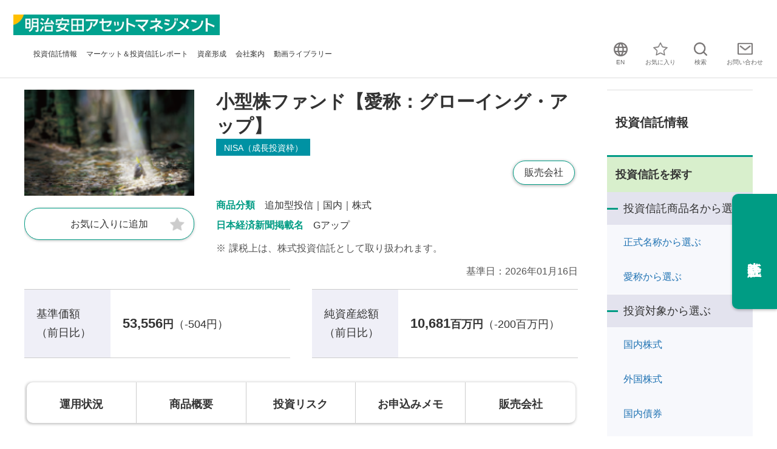

--- FILE ---
content_type: text/html
request_url: https://www.myam.co.jp/fund/growing_u/
body_size: 11658
content:
<!DOCTYPE HTML>
<html lang="ja">
<head prefix="og: http://ogp.me/ns# fb: http://ogp.me/ns/fb# article: http://ogp.me/ns/article#">
<!-- Google Tag Manager -->
<script>(function(w,d,s,l,i){w[l]=w[l]||[];w[l].push({'gtm.start':
new Date().getTime(),event:'gtm.js'});var f=d.getElementsByTagName(s)[0],
j=d.createElement(s),dl=l!='dataLayer'?'&l='+l:'';j.async=true;j.src=
'https://www.googletagmanager.com/gtm.js?id='+i+dl;f.parentNode.insertBefore(j,f);
})(window,document,'script','dataLayer','GTM-WG26VQC');</script>
<!-- End Google Tag Manager -->
<meta charset="utf-8">
<meta http-equiv="X-UA-Compatible" content="IE=edge">
<title>小型株ファンド【愛称：グローイング・アップ】 | 明治安田アセットマネジメント株式会社</title>

<meta name="description" content="明治安田アセットマネジメントのオフィシャルWebサイトです。「小型株ファンド【愛称：グローイング・アップ】」のご紹介です。">
<meta name="keywords" content="投資信託,確定拠出年金,明治安田アセットマネジメント,小型株ファンド【愛称：グローイング・アップ】。">
<meta name="viewport" content="width=device-width">
<meta name="format-detection" content="telephone=no">
<meta property="og:type" content="article">
<meta property="og:title" content="小型株ファンド【愛称：グローイング・アップ】 | 明治安田アセットマネジメント株式会社">
<meta property="og:description" content="明治安田アセットマネジメントのオフィシャルWebサイトです。「小型株ファンド【愛称：グローイング・アップ】」のご紹介です。">
<meta property="og:url" content="https://www.myam.co.jp/fund/growing_u/">
<meta property="og:image" content="https://www.myam.co.jp/common/img/symbol/ogp.png">
<meta property="og:site_name" content="明治安田アセットマネジメント株式会社">
<meta property="og:locale" content="ja_JP">
<link rel="shortcut icon" href="/common/img/symbol/favicon.ico">
<link rel="apple-touch-icon-precomposed" href="/common/img/symbol/apple-touch-icon.png">
<link rel="stylesheet" href="/common/css/base.css">
<link rel="stylesheet" href="/common/plugin/colorbox/colorbox.css">
<link rel="stylesheet" href="/common/plugin/slick/slick.css">
<link rel="stylesheet" href="/common/css/layout_pc.css">
<link rel="stylesheet" href="/common/css/layout_sp.css">
<link rel="stylesheet" href="/common/css/parts_pc.css">
<link rel="stylesheet" href="/common/css/parts_sp.css">

<script src="/common/lib/jquery.js"></script>
<script src="/common/plugin/cookie/jquery.cookie.js"></script>
<script src="/common/plugin/slick/slick.js"></script>
<script src="/common/plugin/colorbox/jquery.colorbox.js"></script>

<script src="/common/js/common.js"></script>

<script src="/fund/js/report.js"></script>
<script src="/fund/js/topics.js"></script>
<script src="/fund/js/relatedmarket.js"></script>
<script>
$(function(){
  fund_info = "12311028,growing_u";
  fund_cources = "";
  fund_directory = "growing_u";
  fund_target = "国内株式";
  fund_cate = "投資信託";
  start(fund_info,fund_cources,fund_cate);
  topics(fund_directory,fund_target);
  relatedmarket(fund_directory,fund_target);
});
</script>
<script type="text/javascript" src="//d.rcmd.jp/www.myam.co.jp/item/recommend.js" charset="UTF-8"></script>
<script type="text/javascript">
// JSONP連携用APIURL
var targetUrlArr = [
    '//apl.wealthadvisor.jp/webasp/myam-renew/jsonp/price/prc_12311028?callback=callbackFunc0'
];
// さぶみっとアイテム登録の基本情報（MTから出力）
var submitItemList = {
        code: 'growing_u',
        url: '/fund/growing_u/index.html',
        name: '小型株ファンド【愛称：グローイング・アップ】',
        image: '/fund/growing_u/img/GUp.png',
        category: 'fund',
        target: '国内株式',
        fund_code1: '12311028',
        type: '年1回'
};
</script>
<script type="text/javascript" src="/fund/js/jsonp_fund_product.js"></script>
<script type="text/javascript" src="//d.rcmd.jp/www.myam.co.jp/item/recommend.js" charset="UTF-8"></script>
<script type="text/javascript">
try{
  _rcmdjp._displayRecommend({
    code: 'growing_u',
    template: 'tracking'
  });
} catch(err) {}
</script>


</head>
<body>
<!-- Google Tag Manager (noscript) -->
<noscript><iframe src="https://www.googletagmanager.com/ns.html?id=GTM-WG26VQC"
height="0" width="0" style="display:none;visibility:hidden"></iframe></noscript>
<!-- End Google Tag Manager (noscript) -->
<header id="header" class="Header">
  <div id="headerBody" class="HeaderBody">
    <div class="header-identity">
      <h1 class="identity_logo"><a href="/"><img src="/common/img/header_logo01.png" alt="明治安田アセットマネジメント"></a></h1>
    <!--/header-identity--></div>
    <div class="nav-wrap">
      <nav id="gnav" class="Gnav">
        <div id="gnavBody" class="GnavBody">
          <ul class="gnav-list">
            <li><a href="javascript:void(0);">投資信託<br class="w-hidden">情報</a>
              <div id="menu-fund" class="mega-menu">
                <div class="menu-inner">
                  <div class="menu-head"><a href="/fund/" class="menu-head-label">投資信託情報 TOP</a></div>
                  <div class="menu-body">
                    <div class="menu-body-item">
                      <div class="menu-inner-title">
                        <a href="/fund/search/" class="menu-inner-title-type">投資信託を探す</a>
                      </div>
                      <div class="form-area">
                        <form action="/fund/search/result/" method="get">
                          <div class="txt"><input name="query" type="text" placeholder="投資信託名称、愛称で検索"><!-- /.txt --></div>
                          <div class="btn"><input type="submit" value="検索"><!-- /.btn --></div>
                        </form>
                        <p class="search-conditions"><a href="/fund/search/">条件から検索</a></p>
                      <!-- /.form-area --></div>
                      <div class="menu-inner-title-v2">投資対象から選ぶ</div>
                      <ul class="menu-link">
                        <li><a href="/fund/target/">国内株式</a></li>
                        <li><a href="/fund/target/global-stock.html">外国株式</a></li>
                        <li><a href="/fund/target/domestic-bond.html">国内債券</a></li>
                        <li><a href="/fund/target/global-bond.html">外国債券</a></li>
                        <li><a href="/fund/target/reit.html">リート</a></li>
                        <li><a href="/fund/target/balance.html">バランス型その他</a></li>
                      </ul>
                      <ul class="menu-link-v2">
                        <li><a href="/fund/name/">正式名称から選ぶ</a></li>
                        <li><a href="/fund/name/nickname.html">愛称から選ぶ</a></li>
                        <li><a href="/fund/other/no-load.html">ノーロードファンドから選ぶ</a></li>
                        <li><a href="/fund/other/monthly.html">分配タイプから選ぶ</a></li>
                      </ul>
                    <!--/menu-body-item--></div>
                    <div class="menu-body-item">
                      <div class="menu-inner-title">
                        <div class="menu-inner-title-type-nolink">投資信託情報を調べる</div>
                      </div>
                      <ul class="menu-link">
                        <li><a href="/fund/price/">投資信託商品 基準価額一覧</a></li>
                        <li><a href="/fund/401k/">確定拠出年金商品 基準価額一覧</a></li>
                        <li><a href="/fund/agency.html">販売会社一覧</a></li>
                        <li><a href="/fund/profit.html">分配金・償還金一覧</a></li>
                        <li><a href="/fund/redemption.html">償還ファンド一覧</a></li>
                        <li><a href="/fund/favorite.html">お気に入りファンド</a></li>
                        <li><a href="/fund/pdf/fund_calendar.pdf" target="_blank" class="a-pdf">お申込不可日</a></li>
                      </ul>
                      <div class="menu-inner-title-v2">投資信託ランキング</div>
                      <ul class="menu-link" data-row-pc="auto">
                        <li><a href="/fund/ranking/access.html">アクセス数</a></li>
                        <li><a href="/fund/ranking/rate.html">騰落率</a></li>
                        <li><a href="/fund/ranking/assets.html">純資産総額</a></li>
                      </ul>
                    <!--/menu-body-item--></div>
                  <!--/menu-body--></div>
                  <div class="menu-close"><a href="javascript:void(0);">閉じる</a></div>
                <!--/menu-inner--></div>
              <!--/mega-menu--></div>
            </li>
            <li><a href="javascript:void(0);">マーケット＆<br class="w-hidden">投資信託レポート</a>
              <div id="menu-market" class="mega-menu">
                <div class="menu-inner">
                  <div class="menu-head"><a href="/market/" class="menu-head-label">マーケット＆投資信託レポート TOP</a></div>
                  <div class="menu-body">
                    <div class="menu-body-item">
                      <div class="menu-inner-title">
                        <a href="/market/report/" class="menu-inner-title-type">マーケット見通し（総合）</a>
                      </div>
                      <div class="menu-inner-title-v2">投資資産ごとに見る</div>
                      <ul class="menu-link">
                        <li><a href="/market/report/japanese.html">国内株式見通し</a></li>
                        <li><a href="/market/report/foreign.html">外国株式見通し</a></li>
                        <li><a href="/market/report/domestic-bond.html">国内債券見通し</a></li>
                        <li><a href="/market/report/foreign-bond.html">外国債券見通し</a></li>
                        <li><a href="/market/report/reit.html">国内リート見通し</a></li>
                        <li><a href="/market/report/exchange.html">為替見通し</a></li>
                      </ul>
                    <!--/menu-body-item--></div>
                    <div class="menu-body-item">
                      <div class="menu-inner-title">
                        <div class="menu-inner-title-type-nolink">マーケットレポート</div>
                      </div>
                      <ul class="menu-link">
                        <li><a href="/market/insight.html">マンスリー通貨レポート・投資の視点</a></li>
                        <li><a href="/market/outlook.html">投資環境見通し</a></li>
                        <li><a href="/market/analyst.html">アナリスト・コラム</a></li>
                        <li><a href="/market/special.html">スペシャル・レポート</a></li>
                        <li><a href="/market/fluctuation.html">基準価額の変動についてのお知らせ</a></li>
                      </ul>
                    <!--/menu-body-item--></div>
                  <!--/menu-body--></div>
                  <div class="menu-close"><a href="javascript:void(0);">閉じる</a></div>
                <!--/menu-inner--></div>
              <!--/mega-menu--></div>
            </li>
            <li><a href="javascript:void(0);">資産形成</a>
              <div id="menu-useful" class="mega-menu">
                <div class="menu-inner">
                  <div class="menu-head"><a href="/useful/" class="menu-head-label">資産形成 TOP</a></div>
                  <div class="menu-body">
                    <ul class="menu-link">
                      <li><a href="/useful/words/">投資信託用語集</a></li>
                      <li><a href="/useful/lesson/">MYAMの投資教室</a></li>
                      <li><a href="/useful/nisa/">NISA</a></li>
                      <li><a href="/useful/faq.html">よくあるご質問</a></li>
                    </ul>
                  <!--/menu-body--></div>
                  <div class="menu-close"><a href="javascript:void(0);">閉じる</a></div>
                <!--/menu-inner--></div>
              <!--/mega-menu--></div>
            </li>
            <li><a href="javascript:void(0);">会社案内</a>
              <div id="menu-about" class="mega-menu">
                <div class="menu-inner">
                  <div class="menu-head"><a href="/about/" class="menu-head-label">会社案内 TOP</a></div>
                  <div class="menu-body">
                    <div class="menu-body-item">
                      <div class="menu-inner-title">
                        <div class="menu-inner-title-type-nolink">明治安田アセットマネジメントについて</div>
                      </div>
                      <ul class="menu-link">
                        <li><a href="/about/message.html">社長メッセージ</a></li>
                        <li><a href="/about/principle.html">企業理念</a></li>
                        <li><a href="/about/antisocial.html">反社会的勢力に対する基本方針</a></li>
                        <li><a href="/about/outline/">会社概要</a></li>
                        <li><a href="/about/organization.html">組織図</a></li>
                        <li><a href="/about/fiduciary/">お客さま本位の業務運営方針</a></li>
                        <li><a href="/about/product-governance.html">プロダクトガバナンス</a></li>
                        <li><a href="/about/interest.html">利益相反管理方針</a></li>
                        <li><a href="/about/service/">商品・サービスについて</a></li>
                        <li><a href="/about/prize/">受賞歴</a></li>
                        <li><a href="/about/finance.html">財務状況等</a></li>
                        <li><a href="/about/notice/">電子公告</a></li>
                      </ul>
                    <!--/menu-body-item--></div>
                    <div class="menu-body-item">
                      <div class="menu-inner-title">
                        <div class="menu-inner-title-type-nolink">運用について</div>
                      </div>
                      <ul class="menu-link">
                        <li><a href="/about/structure/">運用体制</a></li>
                        <li><a href="/about/un-pri.html">責任ある機関投資家としての取組み</a></li>
                        <li><a href="/about/stewardship.html">日本版スチュワードシップ・コードの受入れについて</a></li>
                        <li><a href="/about/voting/">議決権行使に関する基本方針</a></li>
                        <li><a href="/about/order.html">投資信託の一括発注に関する基本方針</a></li>
                        <li><a href="/about/derivative.html">デリバティブ取引等に係るリスク管理方法</a></li>
                      </ul>
                    <!--/menu-body-item--></div>
                    <div class="menu-body-item">
                      <div class="menu-inner-title">
                        <div class="menu-inner-title-type-nolink">その他方針等</div>
                      </div>
                      <ul class="menu-link">
                        <li><a href="/about/pro-investor.html">特定投資家制度に関する期限日</a></li>
                        <li><a href="/about/privacy.html">個人情報の保護に関する基本方針</a></li>
                        <li><a href="/about/policy.html">勧誘方針</a></li>
                        <li><a href="/about/materiality_policy.html">マテリアリティポリシー</a></li>
                      </ul>
                    <!--/menu-body-item--></div>
                    <div class="menu-body-item">
                      <div class="menu-inner-title">
                        <div class="menu-inner-title-type-nolink">採用情報</div>
                      </div>
                      <ul class="menu-link">
                        <li><a href="/about/recruit.html">採用情報</a></li>
                      </ul>
                    <!--/menu-body-item--></div>
                  <!--/menu-body--></div>
                  <div class="menu-close"><a href="javascript:void(0);">閉じる</a></div>
                <!--/menu-inner--></div>
              <!--/mega-menu--></div>
            </li>
            <li><a href="/movie/">動画<br class="w-hidden">ライブラリー</a></li>
            <!--<li><a href="/sales-company/">販売会社の<br class="w-hidden">皆さま</a></li>-->
          </ul>
        <!--/GnavBody--></div>
      <!--/Gnav--></nav>
      <aside id="headerUtility" class="HeaderUtility">
        <ul class="utility-link">

          <li class="english"><a href="/en/">EN</a></li>
          <li class="favorite"><a href="/fund/favorite.html">お気に入り</a></li>
          <li class="search"><a href="javascript:void(0);">検索</a>
            <div class="search-area">
              <div class="search-box">
                <form name="search_form" action="https://search-myam.dga.jp/" method="GET" onsubmit="return mysearch(this);" class="search01">
                  <div class="txt"><input type="text" name="kw" id="qqHeader" value="" class="iSearchAssist" placeholder="何をお探しですか？"></div>
                  <div class="btn"><input type="submit" value="検索"></div>
                  <input type="hidden" name="ie" value="u">
                </form>
                <form action="/fund/search/result/" method="get" class="search02">
                  <div class="txt"><input name="query" type="text" placeholder="投資信託名称、愛称で検索"><!-- /.txt --></div>
                  <div class="btn"><input type="submit" value="検索"><!-- /.btn --></div>
                </form>
                <ul class="search-change">
                  <li><label for="search01"><input name="searchType" type="radio" id="search01" checked><span>サイト内検索</span></label></li>
                  <li><label for="search02"><input name="searchType" type="radio" id="search02"><span>ファンド検索</span></label></li>
                </ul>
                <div class="box-close"><a href="javascript:void(0);">閉じる</a></div>
              <!--/search-box--></div>
            <!--/search-area--></div>
          </li>
          <li class="contact"><a href="/contact/">お問い<br class="w-hidden">合わせ</a></li>
          <li class="menu"><a href="javascript:void(0);">メニュー</a>
            <div class="sp-menu">
              <div class="menu-close"><a href="javascript:void(0);">閉じる</a></div>
              <div class="menu-list">
                <ul class="menu_category stage1">
                  <li class="js-accordion"><a href="javascript:void(0);" class="js-accordion_trigger">投資信託情報</a>
                    <div class="js-accordion_detail">
                      <div class="stage1-top"><a href="/fund/">投資信託情報 TOP</a></div>
                      <ul class="menu_category stage2">
                        <li><a href="/fund/search/" class="border-top-none">投資信託を探す</a>
                          <ul class="menu_category stage3">
                            <li><span class="border-top-none">投資対象から選ぶ</span>
                              <ul class="menu_category stage4">
                                <li><a href="/fund/target/">国内株式</a></li>
                                <li><a href="/fund/target/global-stock.html">外国株式</a></li>
                                <li><a href="/fund/target/domestic-bond.html">国内債券</a></li>
                                <li><a href="/fund/target/global-bond.html">外国債券</a></li>
                                <li><a href="/fund/target/reit.html">リート</a></li>
                                <li><a href="/fund/target/balance.html">バランス型その他</a></li>
                              </ul>
                            </li>
                            <li><a href="/fund/name/">正式名称から選ぶ</a></li>
                            <li><a href="/fund/name/nickname.html">愛称から選ぶ</a></li>
                            <li><a href="/fund/other/no-load.html">ノーロードファンドから選ぶ</a></li>
                            <li><a href="/fund/other/monthly.html">分配タイプから選ぶ</a></li>
                          </ul>
                        </li>
                      </ul>
                      <ul class="menu_category stage2">
                        <li><span>投資信託情報を調べる</span>
                          <ul class="menu_category stage4 border-top-none">
                            <li><a href="/fund/price/">投資信託商品 基準価額一覧</a></li>
                            <li><a href="/fund/401k/">確定拠出年金商品 基準価額一覧</a></li>
                            <li><a href="/fund/agency.html">販売会社一覧</a></li>
                            <li><a href="/fund/profit.html">分配金・償還金一覧</a></li>
                            <li><a href="/fund/redemption.html">償還ファンド一覧</a></li>
                            <li><a href="/fund/favorite.html">お気に入りファンド</a></li>
                            <li><a href="/fund/pdf/fund_calendar.pdf" target="_blank" class="a-pdf">お申込不可日</a></li>
                          </ul>
                          <ul class="menu_category stage3">
                            <li><span>投資信託ランキング</span>
                              <ul class="menu_category stage4">
                                <li><a href="/fund/ranking/access.html">アクセス数</a></li>
                                <li><a href="/fund/ranking/rate.html">騰落率</a></li>
                                <li><a href="/fund/ranking/assets.html">純資産総額</a></li>
                              </ul>
                            </li>
                          </ul>
                        </li>
                      </ul>
                    </div>
                  </li>
                  <li class="js-accordion"><a href="javascript:void(0);" class="js-accordion_trigger">マーケット＆投資信託レポート</a>
                    <div class="js-accordion_detail">
                      <div class="stage1-top"><a href="/market/">マーケット＆投資信託レポート TOP</a></div>
                      <ul class="menu_category stage2">
                        <li><a href="/market/report/" class="border-top-none">マーケット見通し（総合）</a>
                          <ul class="menu_category stage3">
                            <li><span class="border-top-none">投資資産ごとに見る</span>
                              <ul class="menu_category stage4">
                                <li><a href="/market/report/japanese.html">国内株式見通し</a></li>

                                <li><a href="/market/report/foreign.html">外国株式見通し</a></li>
                                <li><a href="/market/report/domestic-bond.html">国内債券見通し</a></li>
                                <li><a href="/market/report/foreign-bond.html">外国債券見通し</a></li>
                                <li><a href="/market/report/reit.html">国内リート見通し</a></li>
                                <li><a href="/market/report/exchange.html">為替見通し</a></li>
                              </ul>
                            </li>
                          </ul>
                        </li>
                      </ul>
                      <ul class="menu_category stage2">
                        <li><span>マーケットレポート</span>
                          <ul class="menu_category stage4 border-top-none">
                            <li><a href="/market/insight.html">マンスリー通貨レポート・投資の視点</a></li>
                            <li><a href="/market/outlook.html">投資環境見通し</a></li>
                            <li><a href="/market/analyst.html">アナリスト・コラム</a></li>
                            <li><a href="/market/special.html">スペシャル・レポート</a></li>
                            <li><a href="/market/fluctuation.html">基準価額の変動についてのお知らせ</a></li>
                          </ul>
                        </li>
                      </ul>
                    </div>
                  </li>
                  <li class="js-accordion"><a href="javascript:void(0);" class="js-accordion_trigger">資産形成</a>
                    <div class="js-accordion_detail">
                      <div class="stage1-top"><a href="/useful/">資産形成 TOP</a></div>
                      <ul class="menu_category stage4 border-top-none">
                        <li><a href="/useful/words/">投資信託用語集</a></li>
                        <li><a href="/useful/lesson/">MYAMの投資教室</a></li>
                        <li><a href="/useful/nisa/">NISA</a></li>
                        <li><a href="/useful/faq.html">よくあるご質問</a></li>
                      </ul>
                    </div>
                  </li>
                  <li class="js-accordion"><a href="javascript:void(0);" class="js-accordion_trigger">会社案内</a>
                    <div class="js-accordion_detail">
                      <div class="stage1-top"><a href="/about/">会社案内 TOP</a></div>
                      <ul class="menu_category stage2">
                        <li><span class="border-top-none">明治安田アセットマネジメントについて</span>
                          <ul class="menu_category stage4 border-top-none">
                            <li><a href="/about/message.html">社長メッセージ</a></li>
                            <li><a href="/about/principle.html">企業理念</a></li>
                            <li><a href="/about/antisocial.html">反社会的勢力に対する基本方針</a></li>
                            <li><a href="/about/outline/">会社概要</a></li>
                            <li><a href="/about/organization.html">組織図</a></li>
                            <li><a href="/about/fiduciary/">お客さま本位の業務運営方針</a></li>
                            <li><a href="/about/product-governance.html">プロダクトガバナンス</a></li>
                            <li><a href="/about/interest.html">利益相反管理方針</a></li>
                            <li><a href="/about/service/">商品・サービスについて</a></li>
                            <li><a href="/about/prize/">受賞歴</a></li>
                            <li><a href="/about/finance.html">財務状況等</a></li>
                            <li><a href="/about/notice/">電子公告</a></li>
                          </ul>
                        </li>
                      </ul>
                      <ul class="menu_category stage2">
                        <li><span>運用について</span>
                          <ul class="menu_category stage4 border-top-none">
                            <li><a href="/about/structure/">運用体制</a></li>
                            <li><a href="/about/un-pri.html">責任ある機関投資家としての取組み</a></li>
                            <li><a href="/about/stewardship.html">日本版スチュワードシップ・コードの受入れについて</a></li>
                            <li><a href="/about/voting/">議決権行使に関する基本方針</a></li>
                            <li><a href="/about/order.html">投資信託の一括発注に関する基本方針</a></li>
                            <li><a href="/about/derivative.html">デリバティブ取引等に係るリスク管理方法</a></li>
                          </ul>
                        </li>
                      </ul>
                      <ul class="menu_category stage2">
                        <li><span>その他方針等</span>
                          <ul class="menu_category stage4 border-top-none">
                            <li><a href="/about/pro-investor.html">特定投資家制度に関する期限日</a></li>
                            <li><a href="/about/privacy.html">個人情報の保護に関する基本方針</a></li>
                            <li><a href="/about/policy.html">勧誘方針</a></li>
                            <li><a href="/about/materiality_policy.html">マテリアリティポリシー</a></li>
                          </ul>
                        </li>
                      </ul>
                      <ul class="menu_category stage2">
                        <li><span>採用情報</span>
                          <ul class="menu_category stage4 border-top-none">
                            <li><a href="/about/recruit.html">採用情報</a></li>
                          </ul>
                        </li>
                      </ul>
                    </div>
                  </li>
                  <li><a href="/movie/">動画ライブラリー</a></li>
                  <li><a href="/news/">お知らせ</a></li>
                  <!--<li><a href="/sales-company/">販売会社の皆さま</a></li>-->
                </ul>
                <div class="contact-area">
                  <ul class="link-button">

                    <li><a href="/en/" class="english-type01"><span class="link_label">English</span></a></li>
                    <li><a href="/contact/" class="contact-type01"><span class="link_label">お問い合わせはこちらから</span></a></li>
                    <li><a href="tel:0120565787" class="contact-type02"><span class="link_label"><span class="tel">0120-565787</span><span class="time">（受付時間：営業日の午前9時～午後5時）</span></span></a></li>
                  </ul>
                </div>
              </div>
            </div>
          </li>
        </ul>
      <!--/HeaderUtility--></aside>
    <!--/nav-wrap--></div>
  <!--/HeaderBody--></div>
<!--/Header--></header>
<main id="main" class="Main">
  <div id="mainBody" class="MainBody">
    <div class="container fund-detail" data-wide="false" data-sidebar="true">
      <div class="contents">
        <div class="fund-product-layout">
          <div class="fund-assist">
            <ul class="fund-assist_list">
              <li><a href="/fund/growing_u/sales.html#ancPageTab" class="fund-assist_link">販売会社</a></li>
            </ul>
          </div>
          <div class="product_column js-fundProduct-heading">
            <div class="column_thumb">
              <figure class="product_image"><img src="/fund/growing_u/img/GUp.png" alt=""></figure>
              <ul class="product_button js-fundProduct-heading_button">
                <li><button class="js-favorite-btn" data-code="12311028">お気に入りに追加</button></li>
              </ul>
            </div>
            <div class="column_detail js-fundProduct-heading_detail">
              <h1 class="product_heading">小型株ファンド【愛称：グローイング・アップ】</h1>
              <div class="fund-product-category"><i class="fund-product-badge--nisa02">NISA（成長投資枠）</i></div>
              <div class="product_star_column-layout">
                <div class="product_star_column">
                  <!--<ul id="rating_12311028" class="product_star">
                    <li><img src="/fund/img/fund_product_ic01.png" alt=""></li>
                    <li><img src="/fund/img/fund_product_ic01.png" alt=""></li>
                    <li><img src="/fund/img/fund_product_ic01.png" alt=""></li>
                    <li><img src="/fund/img/fund_product_ic01.png" alt=""></li>
                    <li><img src="/fund/img/fund_product_ic01.png" alt=""></li>
                  </ul>-->
                </div>
                <div class="fund-link">
                  <ul class="fund-link-button-v2">
                    <li><a href="/fund/growing_u/sales.html#ancPageTab" class="fund-link-button-v2_type">販売会社</a></li>
                  </ul>
                </div>
              </div>
              <!--<ul class="fund-modal-link">
                <li><a href="#morningstar-modal" target="_blank" class="a-modal js-modal-inline js-esc-smoothScroll">ファンドレーティング</a></li>
              </ul>-->
              <div class="product_text">
                <dl>
                  <dt>商品分類</dt>
                  <dd><ul class="text_list">
                    <li>追加型投信｜国内｜株式</li>
                  </ul></dd>
                </dl>
                <dl>
                  <dt>日本経済新聞掲載名</dt>
                  <dd>Gアップ</dd>
                </dl>
              </div>
              <ul class="product_note">
                <li><span class="note_mark">※</span>課税上は、株式投資信託として取り扱われます。</li>
              </ul>
            <div class="modal-content">
              <div id="morningstar-modal" class="modal-inner morningstar-modal">
                <section>
                  <div class="heading-lv3">
                    <div class="block">
                      <h2 class="heading_title">総合レーティング（ファンドレーティング）</h2>
                    </div>
                  <!--/heading-lv3--></div>
                  <ul class="list-bullet">
                    <li>ウエルスアドバイザー株式会社によるレーティング評価を掲載しています。過去3年間、5年間、10年間のファンドのリスク調整後パフォーマンスがカテゴリー（小分類）内のファンド群の中で相対的にどのランクに位置するかを黒い星印で示したものです。1つ星から5つ星まで5段階のランクがあり、星の数が多いほど過去の運用成績が良かったことを示しています。5つ星が最も良かったグループのファンド、1つ星が最も悪かったグループのファンドということになります。</li>
                    <li>ファンドレーティングはカテゴリー（小分類）内におけるリスク調整後リターンによる評価となっています。ファンドレーティングの概要は以下の通りです。
                      <ol class="list-order-v2">
                        <li><span class="list_mark">（1）</span>分布状況
                          <div class="distribution-image"><img src="/img/index_pop_tx06.png" alt=""></div>
                        </li>
                        <li><span class="list_mark">（2）</span>評価対象ファンド
                          <p>ウエルスアドバイザーで情報配信している全ファンド※のうち、運用期間3年以上のファンド（カテゴリー（小分類）内のファンド数が10本以上の場合）</p>
                          <p class="small-bold">※追加型株式投資信託のうち、以下のものは除きます。<br>「マネープールファンド、限定追加型ファンド」</p>
                        </li>
                        <li><span class="list_mark">（3）</span>ファンドレーティングの計算期間
                          <p>3年（36カ月）、5年（60カ月）、10年（120カ月）それぞれの期間でのトータルリターンを元に、3年レーティング、5年レーティング、10年レーティングを算出しています。</p>
                        </li>
                        <li><span class="list_mark">（4）</span>総合レーティングの計算方法<br>
                          <p>総合レーティングは、3年、5年、10年を以下のように加重平均</p>
                          <div class="rating-list">
                            <dl>
                              <dt>3年以上5年未満のファンド</dt>
                              <dd>3年レーティング</dd>
                            </dl>
                            <dl>
                              <dt>5年以上10年未満のファンド</dt>
                              <dd>3年レーティング×0.4＋5年レーティング×0.6</dd>
                            </dl>
                            <dl>
                              <dt>10年以上のファンド</dt>
                              <dd>3年レーティング×0.2＋5年レーティング×0.3＋10年レーティング×0.5</dd>
                            </dl>
                          </div>
                          <p>ファンドレーティング（星印での5段階評価）のもとになっている数値が「ファンドレーティング値」です。<br>
                          リスク調整後のパフォーマンスは以下の式で求められます。</p>
                        </li>
                      </ol>
                    </li>
                  </ul>
                  <div class="morningstar-value">
                    <h3 class="title">ファンドレーティング値</h3>
                    <div class="formula-list"><span class="formula01">ファンドレーティング値</span><span class="formula02">=（カテゴリー内リターン）</span><span class="formula03">-（カテゴリー内リスク）</span></div>
                    <div class="inner">
                      <div class="image01"><img src="/img/index_pop_tx01.png" alt="" class="sp-hidden"><img src="/img/index_pop_tx01-r2x.png" alt="" class="pc-hidden"></div>
                      <div class="image02"><img src="/img/index_pop_tx02.png" alt="" class="sp-hidden"><img src="/img/index_pop_tx02-r2x.png" alt="" class="pc-hidden"></div>
                      <div class="image03"><img src="/img/index_pop_tx03.png" alt="" class="sp-hidden"><img src="/img/index_pop_tx03-r2x.png" alt="" class="pc-hidden"></div>
                      <div class="image04"><img src="/img/index_pop_tx04.png" alt="" class="sp-hidden"><img src="/img/index_pop_tx04-r2x.png" alt="" class="pc-hidden"></div>
                      <div class="image05"><img src="/img/index_pop_tx05.png" alt="" class="sp-hidden"><img src="/img/index_pop_tx05-r2x.png" alt="" class="pc-hidden"></div>
                      <p class="text-paragraph"><span class="f-color">標準偏差</span>は、ある測定期間内のファンドの平均リターンから各リターン（例えば月次リターン、年次リターン等）がどの程度離れているか（すなわち偏差）を求めることによって得られる統計学上の数値です。この数値が高い程、ファンドのリターンのぶれが大きくなります。例えば、同一のリターンが期待される2つのファンドがあった場合、標準偏差が大きいほど期待したリターンが乖離した結果となる可能性が高くなります。</p>
                    </div>
                  </div>
                </section>
              </div>
            </div>

            </div>
          </div>
        <!-- /fund-product-layout --></div>
        <p id="maintenance_12311028" class="maintenance_hidden">ファンド設定日前のため基準価額、純資産総額を表示することはできません。</p>
        <div id="fundProduct_12311028" class="fund-product-layout-v2">
          <dl class="product_date">
            <dt>基準日</dt>
            <dd class="record_date"></dd>
          </dl>
          <div class="product_column">
            <div class="column_col">
              <dl class="col_box">
                <dt>基準価額<br>（前日比）</dt>
                <dd class="base_price_value"></dd>
              </dl>
            </div>
            <div class="column_col">
              <dl class="col_box">
                <dt>純資産総額<br>（前日比）</dt>
                <dd class="net_assets_value"></dd>
              </dl>
            </div>
          </div>
        <!-- /fund-product-layout-v2 --></div>
        <div class="fund-tab-v2">
          <div class="fund-tab-v2_navi">
            <ul class="fund-tab-v2_list js-fund-tab-row">
              <li><a href="/fund/growing_u/#ancPageTab"><span>運用状況</span></a></li>
              <li><a href="/fund/growing_u/characteristic.html#ancPageTab"><span>商品概要</span></a></li>
              <li><a href="/fund/growing_u/risk.html#ancPageTab"><span>投資リスク</span></a></li>
              <li><a href="/fund/growing_u/application.html#ancPageTab"><span>お申込みメモ</span></a></li>
              <li><a href="/fund/growing_u/sales.html#ancPageTab"><span>販売会社</span></a></li>
            </ul>
          </div>
        </div>
        <div class="fund-product-layout-v4 column-layout js-fundProduct" data-row-pc="1" data-row-sp="1">
          <div class="fund-tab-v4--wrap">
            <div class="fund-tab-v4">
              <div class="fund-tab-v4_navi">
                <ul class="fund-tab-v4_list">
                  <li class="js-fundProduct-report1_json"></li>
                  <li class="js-fundProduct-report2_json"></li>
                  <li class="js-fundProduct-report3_json"></li>
                  <li class="js-fundProduct-report6_json"></li>
                  <li class="js-report-accordion"><a href="javascript:void(0);" class="js-report-accordion_trigger"><span>運用報告書</span></a></li>
                </ul>
              </div>
            </div>
            <div class="fund-tab-v4_detail js-report-accordion_detail js-fundProduct-detail">
              <div class="fund-accordion js-fundProduct-report5_json"></div>
              <div class="fund-accordion js-fundProduct-report7_json"></div>
            </div>
          </div>
          <div class="column_item">
            <div class="fund-product-layout-v4-1 js-fundProduct-topics">
              <section>
                <div class="heading-lv3">
                  <div class="block">
                    <h2 class="heading_title">トピックス</h2>
                  </div>
                <!--/heading-lv3--></div>
                <div class="news-layout js-fundProduct-topics_article">
                <!--/news-layout--></div>
                <ul class="link-button gp-al-center product_open js-fundProduct-topics_open">
                  <li><a href="javascript:void(0);"><span class="link_label">もっと見る</span></a></li>
                </ul>
                <ul class="link-button gp-al-center product_close js-fundProduct-topics_close">
                  <li><a href="javascript:void(0);"><span class="link_label">閉じる</span></a></li>
                </ul>
              </section>
            <!-- /fund-product-layout-v4 --></div>
          </div>
        </div>
        <div id="ancPageTab" class="fund-tab-v3">
          <div class="fund-tab-v3_navi">
            <ul class="fund-tab-v3_list js-fund-tab-row">
              <li class="is-current"><a href="/fund/growing_u/#ancPageTab"><span>運用状況</span></a></li>
              <li><a href="/fund/growing_u/characteristic.html#ancPageTab"><span>商品概要</span></a></li>
              <li><a href="/fund/growing_u/risk.html#ancPageTab"><span>投資リスク</span></a></li>
              <li><a href="/fund/growing_u/application.html#ancPageTab"><span>お申込みメモ</span></a></li>
              <li><a href="/fund/growing_u/sales.html#ancPageTab"><span>販売会社</span></a></li>
            </ul>
          </div>
        <!--/tab-layout--></div>
        <section>
          <div class="fund-table-comp">
            <iframe src="/system/fund/snap?code=12311028&category=toushi" scrolling="no" frameborder="0" width="100%" height=""></iframe>
          <!-- /fund-table-comp --></div>
          <div class="fund-table-comp">
            <iframe src="/system/fund/rate_profit?code=12311028&category=toushi" scrolling="no" frameborder="0" width="100%" height=""></iframe>
          <!-- /fund-table-comp --></div>
          <ul class="list-note">
            <li><span class="list_mark">※</span>1年以内の騰落率、および設定来の騰落率は年率換算前で表示しております。</li>
            <li><span class="list_mark">※</span>騰落率は、課税前分配金を再投資したものとして算出しております。売買に伴う手数料等は考慮しておりません。また、実際の投資利回りとは異なります。</li>
            <li><span class="list_mark">※</span>分配金は、あらかじめ一定の金額の分配をお約束するものではありません。また、運用状況によっては、分配金は増減したり、支払われないことがあります。</li>
            <li><span class="list_mark">※</span>分配金は税引前1万口当りの金額です。</li>
          </ul>
          <p class="text-paragraph">Copyright © <a href="https://www.wealthadvisor.co.jp/" target="_blank" class="link-inline a-blank">Wealth Advisor Co., Ltd.</a> All Rights Reserved.</p>
        <!-- /fund-product-layout-v3 --></section>
        <div class="fund-tab-v3">
          <div class="fund-tab-v3_navi foot-type">
            <ul class="fund-tab-v3_list js-fund-tab-row">
              <li class="is-current"><a href="/fund/growing_u/#ancPageTab"><span>運用状況</span></a></li>
              <li><a href="/fund/growing_u/characteristic.html#ancPageTab"><span>商品概要</span></a></li>
              <li><a href="/fund/growing_u/risk.html#ancPageTab"><span>投資リスク</span></a></li>
              <li><a href="/fund/growing_u/application.html#ancPageTab"><span>お申込みメモ</span></a></li>
              <li><a href="/fund/growing_u/sales.html#ancPageTab"><span>販売会社</span></a></li>
            </ul>
          </div>
        <!--/tab-layout--></div>
      <!--/contents--></div>
      <div class="sidebar">
        <nav class="sidebar-nav">
          <h2 class="nav_head">投資信託情報</h2>
          <ul class="nav_category stage1">
            <li class="is-current"><a href="/fund/search/">投資信託を探す</a>
              <ul class="nav_category stage2">
                <li class="is-open"><span>投資信託商品名から選ぶ</span>
                  <ul class="nav_category stage3">
                    <li><a href="/fund/name/">正式名称から選ぶ</a></li>
                    <li><a href="/fund/name/nickname.html">愛称から選ぶ</a></li>
                  </ul>
                </li>
                <li class="is-open"><span>投資対象から選ぶ</span>
                  <ul class="nav_category stage3">
                    <li><a href="/fund/target/">国内株式</a></li>
                    <li><a href="/fund/target/global-stock.html">外国株式</a></li>
                    <li><a href="/fund/target/domestic-bond.html">国内債券</a></li>
                    <li><a href="/fund/target/global-bond.html">外国債券</a></li>
                    <li><a href="/fund/target/reit.html">リート</a></li>
                    <li><a href="/fund/target/balance.html">バランス型その他</a></li>
                  </ul>
                </li>
                <li class="is-open"><span>ノーロードファンドから選ぶ</span>
                  <ul class="nav_category stage3">
                    <li><a href="/fund/other/no-load.html">ノーロードファンド</a></li>
                  </ul>
                </li>
                <li class="is-open"><span>分配タイプから選ぶ</span>
                  <ul class="nav_category stage3">
                    <li><a href="/fund/other/monthly.html">毎月</a></li>
                    <li><a href="/fund/other/bimonthly.html">隔月</a></li>
                    <li><a href="/fund/other/4times.html">年4回</a></li>
                    <li><a href="/fund/other/2times.html">年2回</a></li>
                    <li><a href="/fund/other/1time.html">年1回</a></li>
                  </ul>
                </li>
              </ul>
            </li>
            <li><span>投資信託ランキング</span>
              <ul class="nav_category stage2">
                <li><a href="/fund/ranking/access.html">アクセス数</a></li>
                <li><a href="/fund/ranking/rate.html">騰落率</a></li>
                <li><a href="/fund/ranking/assets.html">純資産総額</a></li>
              </ul>
            </li>
            <li><a href="/fund/price/">投資信託商品 基準価額一覧</a>
              </li>
            <li><a href="/fund/401k/">確定拠出年金商品 基準価額一覧</a>
              </li>
            <li><a href="/fund/agency.html">販売会社一覧</a></li>
            <li><a href="/fund/profit.html">分配金・償還金一覧</a></li>
            <li><a href="/fund/redemption.html">償還ファンド一覧</a></li>
            <li><a href="/fund/favorite.html">お気に入りファンド</a></li>
            <li><a href="/fund/pdf/fund_calendar.pdf" target="_blank" class="a-pdf">お申込不可日</a></li>
          </ul>
        <!--/sidebar-nav--></nav>
        <div class="market-box">
          <h2 class="title">関連マーケット情報等</h2>
          <div class="market-list js-rnavi-relatedmarket">
          </div>
        <!--/market-box--></div>
        <script>
var browsingHistoryCookieList = {
        fund_code: '12311028',
        name: '小型株ファンド【愛称：グローイング・アップ】',
        image: '/fund/growing_u/img/GUp.png',
        url: '/fund/growing_u/'
};
</script>
        <script src="/fund/js/browsing_history.js"></script>
        <script src="/fund/js/browsing_history_display.js"></script>
        <div class="investment-box history-type">
          <h2 class="side-heading">最近見た投資信託</h2>
          <p class="not_found_history"></p>
          <div class="investment-list">
            <div class="index_column_2">
            </div>
          </div>
          <p class="date js-browsing-history-date"></p>
          <!--<p class="about-link"><a href="#modal01" target="_blank" class="a-modal js-modal-inline">ファンドレーティング</a></p>-->
          <div class="modal-content">
            <div id="modal01" class="modal-inner morningstar-modal">
              <section>
                <div class="heading-lv3">
                  <div class="block">
                    <h2 class="heading_title">総合レーティング（ファンドレーティング）</h2>
                  </div>
                <!--/heading-lv3--></div>
                <ul class="list-bullet">
                  <li>ウエルスアドバイザー株式会社によるレーティング評価を掲載しています。過去3年間、5年間、10年間のファンドのリスク調整後パフォーマンスがカテゴリー（小分類）内のファンド群の中で相対的にどのランクに位置するかを黒い星印で示したものです。1つ星から5つ星まで5段階のランクがあり、星の数が多いほど過去の運用成績が良かったことを示しています。5つ星が最も良かったグループのファンド、1つ星が最も悪かったグループのファンドということになります。</li>
                  <li>ファンドレーティングはカテゴリー（小分類）内におけるリスク調整後リターンによる評価となっています。ファンドレーティングの概要は以下の通りです。
                    <ol class="list-order-v2">
                      <li><span class="list_mark">（1）</span>分布状況
                        <div class="distribution-image"><img src="/img/index_pop_tx06.png" alt=""></div>
                      </li>
                      <li><span class="list_mark">（2）</span>評価対象ファンド
                        <p>ウエルスアドバイザーで情報配信している全ファンド※のうち、運用期間3年以上のファンド（カテゴリー（小分類）内のファンド数が10本以上の場合）</p>
                        <p class="small-bold">※追加型株式投資信託のうち、以下のものは除きます。<br>「マネープールファンド、限定追加型ファンド」</p>
                      </li>
                      <li><span class="list_mark">（3）</span>ファンドレーティングの計算期間
                        <p>3年（36カ月）、5年（60カ月）、10年（120カ月）それぞれの期間でのトータルリターンを元に、3年レーティング、5年レーティング、10年レーティングを算出しています。</p>
                      </li>
                      <li><span class="list_mark">（4）</span>総合レーティングの計算方法<br>
                        <p>総合レーティングは、3年、5年、10年を以下のように加重平均</p>
                        <div class="rating-list">
                          <dl>
                            <dt>3年以上5年未満のファンド</dt>
                            <dd>3年レーティング</dd>
                          </dl>
                          <dl>
                            <dt>5年以上10年未満のファンド</dt>
                            <dd>3年レーティング×0.4＋5年レーティング×0.6</dd>
                          </dl>
                          <dl>
                            <dt>10年以上のファンド</dt>
                            <dd>3年レーティング×0.2＋5年レーティング×0.3＋10年レーティング×0.5</dd>
                          </dl>
                        </div>
                        <p>ファンドレーティング（星印での5段階評価）のもとになっている数値が「ファンドレーティング値」です。<br>
                        リスク調整後のパフォーマンスは以下の式で求められます。</p>
                      </li>
                    </ol>
                  </li>
                </ul>
                <div class="morningstar-value">
                  <h3 class="title">ファンドレーティング値</h3>
                  <div class="formula-list"><span class="formula01">ファンドレーティング値</span><span class="formula02">=（カテゴリー内リターン）</span><span class="formula03">-（カテゴリー内リスク）</span></div>
                  <div class="inner">
                    <div class="image01"><img src="/img/index_pop_tx01.png" alt="" class="sp-hidden"><img src="/img/index_pop_tx01-r2x.png" alt="" class="pc-hidden"></div>
                    <div class="image02"><img src="/img/index_pop_tx02.png" alt="" class="sp-hidden"><img src="/img/index_pop_tx02-r2x.png" alt="" class="pc-hidden"></div>
                    <div class="image03"><img src="/img/index_pop_tx03.png" alt="" class="sp-hidden"><img src="/img/index_pop_tx03-r2x.png" alt="" class="pc-hidden"></div>
                    <div class="image04"><img src="/img/index_pop_tx04.png" alt="" class="sp-hidden"><img src="/img/index_pop_tx04-r2x.png" alt="" class="pc-hidden"></div>
                    <div class="image05"><img src="/img/index_pop_tx05.png" alt="" class="sp-hidden"><img src="/img/index_pop_tx05-r2x.png" alt="" class="pc-hidden"></div>
                    <p class="text-paragraph"><span class="f-color">標準偏差</span>は、ある測定期間内のファンドの平均リターンから各リターン（例えば月次リターン、年次リターン等）がどの程度離れているか（すなわち偏差）を求めることによって得られる統計学上の数値です。この数値が高い程、ファンドのリターンのぶれが大きくなります。例えば、同一のリターンが期待される2つのファンドがあった場合、標準偏差が大きいほど期待したリターンが乖離した結果となる可能性が高くなります。</p>
                  </div>
                </div>
              </section>
            </div>
          <!--/modal-content--></div>
        <!--/investment-box--></div>
        <script type="text/javascript" src="//d.rcmd.jp/www.myam.co.jp/item/recommend.js" charset="UTF-8"></script>
<script type="text/javascript">
try{
  _rcmdjp._displayRanking({
    type: 'pv',
    span: 'month',
    template: 'fund_ranking',
    category: 'fund'
  });
} catch(err) {}
</script>
      <!--/sidebar--></div>
    <!--/container--></div>
    <aside class="pageFoot">
    <!--/pageFoot--></aside>
    <div class="footinfo-area">
        <div class="tab-layout js-tabs">
  <div class="tab_navi js-tabs_navi">
    <ul class="tab_list">
      <li><a href="#tabFoot-1" class="js-tabs_trigger"><span>最新<br class="pc-hidden">マーケット<br class="pc-hidden">情報</span></a></li>
      <li><a href="#tabFoot-2" class="js-tabs_trigger"><span>投資信託に<br class="pc-hidden">関する<br class="pc-hidden">お知らせ</span></a></li>
      <li><a href="#tabFoot-3" class="js-tabs_trigger"><span>おすすめ<br class="pc-hidden">コンテンツ</span></a></li>
      <li><a href="#tabFoot-4" class="js-tabs_trigger"><span>アクセス<br class="pc-hidden">ランキング</span></a></li>
    </ul>
  </div>
  <div id="tabFoot-1" class="tab_detail js-tabs_detail">
    <div class="news-layout js-market-json">
    <!--/news-layout--></div>
  </div>
  <div id="tabFoot-2" class="tab_detail js-tabs_detail">
    <div class="news-layout js-fund-json">
    <!--/news-layout--></div>
  </div>
  <div id="tabFoot-3" class="tab_detail js-tabs_detail">
    <script type="text/javascript" src="//d.rcmd.jp/www.myam.co.jp/item/recommend.js" charset="UTF-8"></script>
    <script type="text/javascript">
      try{
        _rcmdjp._displayRanking({
          type: 'pv',
          span: 'month',
          template: 'footer_pickup',
          category: 'contents'
        });
      } catch(err) {}
    </script>
  </div>
  <div id="tabFoot-4" class="tab_detail js-tabs_detail">
    <script type="text/javascript" src="//d.rcmd.jp/www.myam.co.jp/item/recommend.js" charset="UTF-8"></script>
    <script type="text/javascript">
      try{
        _rcmdjp._displayRanking({
          type: 'pv',
          span: 'month',
          template: 'footer_ranking',
          category: 'fund'
        });
      } catch(err) {}
    </script>
  </div>
<!--/tab-layout--></div>
        <div class="plugin-layout">
          <a href="https://get.adobe.com/reader/?loc=jp" target="_blank">
            <div class="plugin_banner"><img src="/common/img/com_bn01.png" alt="Get Adobe Acrobat Reader"/></div>
            <div class="plugin_detail">
              <p>PDFファイルをご覧になるには、アドビシステムズ社が配布しているAdobe Acrobat Reader&reg;が必要です。 Adobe Acrobat Reader&reg;（無料）を<span class="a-blank">ダウンロード</span></p>
            </div>
          </a>
        <!--/plugin-layout--></div>
        <div class="texxt-area">
          <p>当サイトは、投資家の皆さまがファンドの理解に資するための情報提供を目的とするものです。</p>
          <p>投資信託へのご投資を検討される場合には、必ず投資信託説明書（交付目論見書）をご覧ください。また、ファンドの取得のお申込みを行う場合には投資信託説明書（交付目論見書）をあらかじめ、または同時に販売会社よりお渡しいたしますので、必ず投資信託説明書（交付目論見書）で内容をご確認の上、ご自身でご判断ください。</p>
          <p>投資信託の信託財産に生じた利益および損失は、すべて受益者に帰属します。投資家の皆さまの投資元本は金融機関の預貯金と異なり保証されているものではなく、基準価額の下落により、損失を被り、元本を割り込むおそれがあります。</p>
          <p>投資信託は、預金や保険契約とは異なり、預金保険・保険契約者保護機構の保護の対象ではなく、また、登録金融機関から購入された投資信託は投資者保護基金の補償対象ではありません。</p>
        </div>
      <!--/footinfo-area--></div>

  <!--/MainBody--></div>
<!--/Main--></main>
<footer id="footer" class="Footer">

  <div class="pageGuide">
    <ol class="breadcrumbs" itemscope itemtype="http://schema.org/BreadcrumbList">
      <li itemprop="itemListElement" itemscope itemtype="http://schema.org/ListItem">
        <a itemprop="item" href="/"><span itemprop="name">ホーム</span></a>
        <meta itemprop="position" content="1" />
      </li>
      <li itemprop="itemListElement" itemscope itemtype="http://schema.org/ListItem">
        <a itemprop="item" href="/fund/"><span itemprop="name">投資信託情報</span></a>
        <meta itemprop="position" content="2" />
      </li>
      <li>小型株ファンド【愛称：グローイング・アップ】</li>

    </ol>
  <!--/pageGuide--></div>


  <div id="footerBody01" class="FooterBody01">
  <div class="body-inner">
    <div class="body-col01">
      <p class="body-lead-title">お客さまから選ばれる資産運用会社へ</p>
      <p class="body-lead">資産運用のプロフェッショナルとして<br>クオリティの高い資産運用サービスを提供してまいります。</p>
      <ul class="body-button">
        <li><a href="/about/fiduciary/">お客さま本位の業務運営方針</a></li>
        <li><a href="/about/un-pri.html">責任ある機関投資家としての取組み</a></li>
        <li><a href="/about/stewardship.html">日本版スチュワードシップ・コードの<br>受入れについて</a></li>
      </ul>
    </div>
    <div class="body-col02"><figure><img src="/common/img/footer_im01.jpg" alt=""></figure></div>
  </div>
  <!--/FooterBody01--></div>

  <div id="footerBody02" class="FooterBody02">
    <aside id="footerUtility" class="FooterUtility">
      <ul class="utility-link">
        <li><a href="/sitemap.html">サイトマップ</a></li>
        <li><a href="/about/privacy.html">個人情報の保護に関する基本方針</a></li>
        <li><a href="/about/policy.html">勧誘方針</a></li>
        <li><a href="/about/notice/">電子公告</a></li>
        <li><a href="/terms.html">ご利用にあたって</a></li>
        <li><a href="/link.html">リンク集</a></li>
        <li><a href="https://www.fsa.go.jp/sesc/watch/" target="_blank" class="a-blank">証券取引等監視委員会情報提供窓口</a></li>
        <li><a href="/attention.html">投資信託に関する留意事項</a></li>
      </ul>
    <!--/FooterUtility--></aside>
    <dl class="foot-company"><dt>明治安田アセットマネジメント株式会社</dt><dd>金融商品取引業者　関東財務局長（金商）第405号　加入協会：一般社団法人投資信託協会/一般社団法人日本投資顧問業協会</dd></dl>
    <div class="footer-copyright"><small>Copyright &copy; Meiji Yasuda Asset Management Company Ltd. All rights reserved.</small><!--/footer-copyright--></div>
  <!--/FooterBody02--></div>
  <div id="pagetop" class="Pagetop js-pagetop">
    <a href="#header">ページ上部へ</a>
  <!--/Pagetop--></div>
<!--/Footer--></footer>
<script type="text/javascript" src="https://cache.dga.jp/s/myam/search_tool_n3.js"></script>
</body>
</html>

--- FILE ---
content_type: text/html; charset=UTF-8
request_url: https://www.myam.co.jp/system/fund/snap?code=12311028&category=toushi
body_size: 1332
content:
<!DOCTYPE html SYSTEM "about:legacy-compat"><html lang="ja">
<head prefix="og: http://ogp.me/ns# fb: http://ogp.me/ns/fb# article: http://ogp.me/ns/article#">
<META http-equiv="Content-Type" content="text/html; charset=utf-8">
<meta charset="utf-8">
<meta http-equiv="X-UA-Compatible" content="IE=edge">
<title>商品名が入ります。 | 明治安田アセットマネジメント株式会社</title>
<meta name="description" content="明治安田アセットマネジメントのオフィシャルWebサイトです。「商品名が入ります。」のご紹介です。">
<meta name="keywords" content="投資信託,確定拠出年金,明治安田アセットマネジメント,商品名が入ります。">
<meta name="viewport" content="width=device-width">
<meta name="format-detection" content="telephone=no">
<meta property="og:type" content="article">
<meta property="og:title" content="商品名が入ります。 | 明治安田アセットマネジメント株式会社">
<meta property="og:description" content="明治安田アセットマネジメントのオフィシャルWebサイトです。「商品名が入ります。」のご紹介です。">
<meta property="og:url" content="https://www.myam.co.jp/fund/__PRODUCT__/">
<meta property="og:image" content="https://www.myam.co.jp/common/img/symbol/ogp.png">
<meta property="og:site_name" content="明治安田アセットマネジメント株式会社">
<meta property="og:locale" content="ja_JP">
<link rel="shortcut icon" href="https://www.myam.co.jp/common/img/symbol/favicon.ico">
<link rel="apple-touch-icon-precomposed" href="https://www.myam.co.jp/common/img/symbol/apple-touch-icon.png">
<link rel="stylesheet" href="https://www.myam.co.jp/common/css/base.css">
<link rel="stylesheet" href="https://www.myam.co.jp/common/plugin/colorbox/colorbox.css">
<link rel="stylesheet" href="https://www.myam.co.jp/common/plugin/slick/slick.css">
<link rel="stylesheet" href="https://www.myam.co.jp/common/css/layout_pc.css">
<link rel="stylesheet" href="https://www.myam.co.jp/common/css/layout_sp.css">
<link rel="stylesheet" href="https://www.myam.co.jp/common/css/parts_pc.css">
<link rel="stylesheet" href="https://www.myam.co.jp/common/css/parts_sp.css"><script type="text/javascript" src="https://apl.wealthadvisor.jp/webasp/common/myam/js/chartselect_renew.js" charset="shift-jis"></script><script type="text/javascript">
function encodeLink(_url){
	_url = encodeURI(_url);
	window.open(_url, "chart");
}
</script><script language="JavaScript">
function selectChart(){
	selectChartMscode('2002081301');
}
</script><script src="https://www.myam.co.jp/common/lib/jquery.js"></script><script src="https://www.myam.co.jp/common/plugin/cookie/jquery.cookie.js"></script><script src="https://www.myam.co.jp/common/plugin/slick/slick.js"></script><script src="https://www.myam.co.jp/common/plugin/colorbox/jquery.colorbox.js"></script><script src="https://www.myam.co.jp/common/js/common.js"></script><style type="text/css"></style><style type="text/css"></style></head>
<body data-browser="chrome" onload="selectChart();">
<div class="fund-product-layout-v3">
<iframe id="chart_frame" marginwidth="0" frameborder="0" scrolling="no" height="527" width="100%"></iframe>
<div class="product_column_3">
<div class="column_button">
<ul class="link-button">
<li><a href="https://apl.wealthadvisor.jp/webasp/myam/download.aspx?type=1&amp;fnc=12311028"><span class="link_label">基準価額のCSVデータをダウンロード</span></a></li>
</ul>
</div>
<div class="column_link">
<ul class="link-text gp-al-center">
<li><a id="bigchart" href="javascript:void(0);" onclick="encodeLink(&quot;https://apl.wealthadvisor.jp/webasp/myam-renew/chart/large_chart.html?fundCode=2002081301&amp;fundName=小型株ファンド【愛称：グローイング・アップ】&quot;); return false;">
					さらに詳しいチャートを見る
				</a></li>
</ul>
</div>
</div>
</div>
</body></html>


--- FILE ---
content_type: text/html; charset=UTF-8
request_url: https://www.myam.co.jp/system/fund/rate_profit?code=12311028&category=toushi
body_size: 1691
content:
<!DOCTYPE html SYSTEM "about:legacy-compat">
<html lang="ja">
<head prefix="og: http://ogp.me/ns# fb: http://ogp.me/ns/fb# article: http://ogp.me/ns/article#">
<META http-equiv="Content-Type" content="text/html; charset=utf-8">
<meta charset="utf-8">
<meta http-equiv="X-UA-Compatible" content="IE=edge">
<title>商品名が入ります。 | 明治安田アセットマネジメント株式会社</title>
<meta name="description" content="明治安田アセットマネジメントのオフィシャルWebサイトです。「商品名が入ります。」のご紹介です。">
<meta name="keywords" content="投資信託,確定拠出年金,明治安田アセットマネジメント,商品名が入ります。">
<meta name="viewport" content="width=device-width">
<meta name="format-detection" content="telephone=no">
<meta property="og:type" content="article">
<meta property="og:title" content="商品名が入ります。 | 明治安田アセットマネジメント株式会社">
<meta property="og:description" content="明治安田アセットマネジメントのオフィシャルWebサイトです。「商品名が入ります。」のご紹介です。">
<meta property="og:url" content="https://www.myam.co.jp/fund/__PRODUCT__/">
<meta property="og:image" content="https://www.myam.co.jp/common/img/symbol/ogp.png">
<meta property="og:site_name" content="明治安田アセットマネジメント株式会社">
<meta property="og:locale" content="ja_JP">
<link rel="shortcut icon" href="https://www.myam.co.jp/common/img/symbol/favicon.ico">
<link rel="apple-touch-icon-precomposed" href="https://www.myam.co.jp/common/img/symbol/apple-touch-icon.png">
<link rel="stylesheet" href="https://www.myam.co.jp/common/css/base.css">
<link rel="stylesheet" href="https://www.myam.co.jp/common/plugin/colorbox/colorbox.css">
<link rel="stylesheet" href="https://www.myam.co.jp/common/plugin/slick/slick.css">
<link rel="stylesheet" href="https://www.myam.co.jp/common/css/layout_pc.css">
<link rel="stylesheet" href="https://www.myam.co.jp/common/css/layout_sp.css">
<link rel="stylesheet" href="https://www.myam.co.jp/common/css/parts_pc.css">
<link rel="stylesheet" href="https://www.myam.co.jp/common/css/parts_sp.css"><script src="https://www.myam.co.jp/common/lib/jquery.js"></script><script src="https://www.myam.co.jp/common/plugin/cookie/jquery.cookie.js"></script><script src="https://www.myam.co.jp/common/plugin/slick/slick.js"></script><script src="https://www.myam.co.jp/common/plugin/colorbox/jquery.colorbox.js"></script><script src="https://www.myam.co.jp/common/js/common.js"></script><script src="https://apl.wealthadvisor.jp/webasp/myam-renew/fund/js/report.js"></script><script src="https://apl.wealthadvisor.jp/webasp/myam-renew/fund/js/topics.js"></script><script src="https://apl.wealthadvisor.jp/webasp/myam-renew/fund/js/relatedmarket.js"></script><script>
// 動作検証：トピックス
/*$(function(){
  fund_info = "12312044,growing_c";
  fund_cources = "";
  fund_directory = "growing_c";
  fund_target = "国内株式";
  fund_cate = "投資信託";
  start(fund_info,fund_cources,fund_cate);
  topics(fund_directory,fund_target);
});*/
// 動作検証：目論見書確認用／請求目論見書／交付運用報告書／運用報告書（全体版）
$(function(){
  fund_info = "1231187B,1231287B,million";
  fund_cources = "インデックスポートフォリオ,フィナンシャルミックスポートフォリオ";
  fund_directory = "million";
  fund_target = "国内株式";
  fund_cate = "投資信託";
  start(fund_info,fund_cources,fund_cate);
  topics(fund_directory,fund_target);
  relatedmarket(fund_directory,fund_target);
});
</script></head>
<body data-browser="chrome"><div class="fund-product-layout-v7">
<div class="column-layout" data-row-pc="2" data-row-sp="1">
<div class="column_item"><section><div class="heading-lv3">
<div class="block">
<h2 class="heading_title">騰落率（分配金再投資・課税前）</h2>
</div>
</div>
<div class="table-layout product_table" data-layout-sp="shrink">
<table class="table_inner">
<thead>
<tr>
<th colspan="2" class="cell-style1 gp-al-middle gp-al-center">（
										2025年12月末現在
）</th>
</tr>
</thead>
<tbody>
<tr>
<th class="cell-style2 gp-al-middle">1ヵ月</th>
<td class="gp-al-right gp-al-middle">-3.46%</td>
</tr>
<tr>
<th class="cell-style2 gp-al-middle">6ヵ月</th>
<td class="gp-al-right gp-al-middle">+5.49%</td>
</tr>
<tr>
<th class="cell-style2 gp-al-middle">1年（年率）</th>
<td class="gp-al-right gp-al-middle">+26.95%</td>
</tr>
<tr>
<th class="cell-style2 gp-al-middle">3年（年率）</th>
<td class="gp-al-right gp-al-middle">+0.79%</td>
</tr>
<tr>
<th class="cell-style2 gp-al-middle">5年（年率）</th>
<td class="gp-al-right gp-al-middle">-2.25%</td>
</tr>
<tr>
<th class="cell-style2 gp-al-middle">10年（年率）</th>
<td class="gp-al-right gp-al-middle">+7.96%</td>
</tr>
<tr>
<th class="cell-style2 gp-al-middle">設定来</th>
<td class="gp-al-right gp-al-middle">+456.73%</td>
</tr>
</tbody>
</table>
</div></section></div>
<div class="column_item"><section><div class="heading-lv3">
<div class="block">
<h2 class="heading_title">分配金履歴（課税前・最新15期まで）</h2>
</div>
</div>
<div class="table-layout product_table" data-layout-sp="shrink">
<table class="table_inner">
<thead>
<tr>
<th class="cell-style1">分配金履歴</th>
<th class="cell-style1">分配金実績</th>
</tr>
</thead>
<tbody>
<tr>
<th class="cell-style2 gp-al-middle">2025年08月12日</th>
<td class="gp-al-right gp-al-middle">300円</td>
</tr>
<tr>
<th class="cell-style2 gp-al-middle">2024年08月13日</th>
<td class="gp-al-right gp-al-middle">0円</td>
</tr>
<tr>
<th class="cell-style2 gp-al-middle">2023年08月14日</th>
<td class="gp-al-right gp-al-middle">0円</td>
</tr>
<tr>
<th class="cell-style2 gp-al-middle">2022年08月12日</th>
<td class="gp-al-right gp-al-middle">0円</td>
</tr>
<tr>
<th class="cell-style2 gp-al-middle">2021年08月12日</th>
<td class="gp-al-right gp-al-middle">200円</td>
</tr>
<tr>
<th class="cell-style2 gp-al-middle">2020年08月12日</th>
<td class="gp-al-right gp-al-middle">0円</td>
</tr>
<tr>
<th class="cell-style2 gp-al-middle">2019年08月13日</th>
<td class="gp-al-right gp-al-middle">100円</td>
</tr>
<tr>
<th class="cell-style2 gp-al-middle">2018年08月13日</th>
<td class="gp-al-right gp-al-middle">240円</td>
</tr>
<tr>
<th class="cell-style2 gp-al-middle">2017年08月14日</th>
<td class="gp-al-right gp-al-middle">170円</td>
</tr>
<tr>
<th class="cell-style2 gp-al-middle">2016年08月12日</th>
<td class="gp-al-right gp-al-middle">0円</td>
</tr>
<tr>
<th class="cell-style2 gp-al-middle">2015年08月12日</th>
<td class="gp-al-right gp-al-middle">170円</td>
</tr>
<tr>
<th class="cell-style2 gp-al-middle">2014年08月12日</th>
<td class="gp-al-right gp-al-middle">140円</td>
</tr>
<tr>
<th class="cell-style2 gp-al-middle">2013年08月12日</th>
<td class="gp-al-right gp-al-middle">50円</td>
</tr>
<tr>
<th class="cell-style2 gp-al-middle">2012年08月13日</th>
<td class="gp-al-right gp-al-middle">0円</td>
</tr>
<tr>
<th class="cell-style2 gp-al-middle">2011年08月12日</th>
<td class="gp-al-right gp-al-middle">100円</td>
</tr>
<tr>
<th class="cell-style2 gp-al-middle">
													その他期間累計
</th>
<td class="gp-al-right gp-al-middle">200円</td>
</tr>
<tr>
<th class="cell-style2 gp-al-middle f-highlight">
													設定来累計
</th>
<td class="gp-al-right gp-al-middle f-highlight">1,670円</td>
</tr>
</tbody>
</table>
</div></section></div>
</div>
</div>
</body></html>


--- FILE ---
content_type: text/html
request_url: https://apl.wealthadvisor.jp/webasp/common/myam/html5/renew/index.html?fundCode=2002081301
body_size: 8148
content:
<!DOCTYPE html SYSTEM "about:legacy-compat"><html lang="ja">
<head prefix="og: http://ogp.me/ns# fb: http://ogp.me/ns/fb# article: http://ogp.me/ns/article#">
<META http-equiv="Content-Type" content="text/html; charset=utf-8">
<meta charset="utf-8">
<meta http-equiv="X-UA-Compatible" content="IE=edge">
<title>商品名が入ります。 | 明治安田アセットマネジメント株式会社</title>
<meta name="description" content="明治安田アセットマネジメントのオフィシャルWebサイトです。「商品名が入ります。」のご紹介です。">
<meta name="keywords" content="投資信託,確定拠出年金,明治安田アセットマネジメント,商品名が入ります。">
<meta name="viewport" content="width=device-width">
<meta name="format-detection" content="telephone=no">
<meta property="og:type" content="article">
<meta property="og:title" content="商品名が入ります。 | 明治安田アセットマネジメント株式会社">
<meta property="og:description" content="明治安田アセットマネジメントのオフィシャルWebサイトです。「商品名が入ります。」のご紹介です。">
<meta property="og:url" content="https://www.myam.co.jp/fund/__PRODUCT__/">
<meta property="og:image" content="https://www.myam.co.jp/common/img/symbol/ogp.png">
<meta property="og:site_name" content="明治安田アセットマネジメント株式会社">
<meta property="og:locale" content="ja_JP">
<link rel="stylesheet" href="../../css/funddata.css" type="text/css"/>
<link rel="stylesheet" href="../../css/general.css" type="text/css"/>
<link rel="stylesheet" href="../../css/component.css" type="text/css"/>
<link rel="stylesheet" href="../../css/reset.css" media="all">
<link rel="stylesheet" href="../../css/module.css" media="all">
<link rel="stylesheet" href="../../css/print.css" media="print">
<!-- -->
<link rel="shortcut icon" href="https://apl.wealthadvisor.jp/webasp/myam-renew/common/img/symbol/favicon.ico">
<link rel="apple-touch-icon-precomposed" href="https://apl.wealthadvisor.jp/webasp/myam-renew/common/img/symbol/apple-touch-icon.png">
<link rel="stylesheet" href="https://apl.wealthadvisor.jp/webasp/myam-renew/common/css/base.css">
<link rel="stylesheet" href="https://apl.wealthadvisor.jp/webasp/myam-renew/common/plugin/colorbox/colorbox.css">
<link rel="stylesheet" href="https://apl.wealthadvisor.jp/webasp/myam-renew/common/plugin/slick/slick.css">
<link rel="stylesheet" href="https://apl.wealthadvisor.jp/webasp/myam-renew/common/css/layout_pc.css">
<link rel="stylesheet" href="https://apl.wealthadvisor.jp/webasp/myam-renew/common/css/layout_sp.css">
<link rel="stylesheet" href="https://apl.wealthadvisor.jp/webasp/myam-renew/common/css/parts_pc.css">
<link rel="stylesheet" href="https://apl.wealthadvisor.jp/webasp/myam-renew/common/css/parts_sp.css">
<!-- -->
<!-- -->
<script src="../../lib/jquery.js"></script>
<script src="../../lib/jquery.cookie.js"></script>
<script src="../../lib/jquery.floatyHead.js"></script>
<script src="./js/init.js"></script>
<!--[if lt IE 9]>
	<script src="../../lib/html5shiv-printshiv.js"></script>
	<script src="../../lib/respond.js"></script>
	<script src="../../lib/PIE.js"></script>
<![endif]-->
<!--[if (gte IE 6)&(lte IE 8)]>
	<script src="../../lib/selectivizr.js"></script>
<![endif]-->
<!-- javascript -->
<script type="text/javascript" src="js/mschartp.js"></script>
<script type="text/javascript">
var ms_nav_chart = null;
$(function () {
	$(window).on('load resize', function () {
	
			// 基準価額チャート
			var wCanvas = $('#grDiv').width();
			var hCanvas = 367;
			
			// チャートを描画
			$('#grBase').get(0).width = wCanvas;
			$('#grBase').get(0).height = hCanvas;
			$('#grAction').get(0).width = wCanvas;
			$('#grAction').get(0).height = hCanvas;
			if (ms_nav_chart) delete ms_nav_chart;
			ms_nav_chart = new msChartClass('grBase', 'grAction', 12, wCanvas, hCanvas, 'watchingHanrei'); // 12 months
			// XXX: ドキュメントルートからのパスを指定
			var fundCode = getParam("fundCode");
			//(必須)XMLファイルへのURL
			ms_nav_chart.strXmlUrl = "/webasp/myam/xml/" + fundCode + ".xml";
			ms_nav_chart.urlBalloon = "img/baloon.gif";
			ms_nav_chart.start();
	});
});
</script>
<script type="text/javascript">
	/*
	* クエリストリングの値を取得
	*/
	function getParam(key)
	{
		var ret = "";
		// URL取得
		var uri = new String(document.location);
		var tmp = uri.split('?');
		// クエリストリング(URLの?以降)が存在する場合のみ実行
		if(tmp.length < 2){
			return ret ;
		}
		//クエリストリング(URLの?以降)を取得
		var query = tmp[1];
		//各パラメータを格納する配列
		var params = new Array();
		tmp = query.split('&');
		for(var i = 0; i < tmp.length; i++){
			var param = tmp[i].split('=');
			if(param.length == 2){
				if(param[0] == key){
					ret = param[1];
					break;
				}
			}
		}
		return ret;
	}
</script>
<style type="text/css">
	#grDiv
	{
//		display: block;
		position: relative;
		margin: 0 auto;
		top: 0px;
		height: 367px;
   		background-color: #ffffff;
	}
	#grBase
	{
		position: relative;
		top: 0px;
		left: 0px;
		z-index: 1;
	}
	#grAction
	{
		position: absolute;
		top: 0px;
		left: 0px;
		z-index: 2;
	}
</style>
<style type="text/css">
	.markerPrice{ color: #f1961f;}
	.plowBack{ color: #339999;}
	.watchingLevel{ color: #DF0101;} /*2018/06/06追加*/
	.netAssets{ color: #66CCCC;}
</style>
<script type="text/javascript">
	function changePeriod(val) {
		if ('1' == val) {
			// 1年の場合
			ms_nav_chart.drawChart(12);
			document.getElementById("li_01").className = 'is-current';
			document.getElementById("li_05").className = '';
			document.getElementById("li_10").className = '';
		} else if ('5' == val) {
			// 5年の場合
			ms_nav_chart.drawChart(60);
			document.getElementById("li_01").className = '';
			document.getElementById("li_05").className = 'is-current';
			document.getElementById("li_10").className = '';
		} else {
			// 10年の場合
			ms_nav_chart.drawChart(120);
			document.getElementById("li_01").className = '';
			document.getElementById("li_05").className = '';
			document.getElementById("li_10").className = 'is-current';
		}
	}
</script>
<style type="text/css">
	.watchingLevel {
		color: #DF0101;
	}
	.navLocal03 ul li.off{
		background-color: initial;
		border-bottom-color: initial;
		vertical-align: initial;
		color: initial;
	}
</style>
</head>
<body data-browser="chrome"><section class="fund-product-layout-v3"><div class="js-fundProduct-chart">
<div class="product_column">
<div class="column_title">
<div class="product_column_2">
<div class="column_heading">
<h2 class="product_heading">基準価額チャート</h2>
</div>
<div class="column_button">
<ul class="link-button product_button js-fundProduct-chart_navi">
<li id="li_01" class="is-current"><a href="javascript:void(0);" onclick="changePeriod('1');return false;"><span class="link_label">1年</span></a></li>
<li id="li_05"><a href="javascript:void(0);" onclick="changePeriod('5');return false;"><span class="link_label">5年</span></a></li>
<li id="li_10"><a href="javascript:void(0);" onclick="changePeriod('10');return false;"><span class="link_label">10年</span></a></li>
</ul>
</div>
</div>
</div>
<div class="column_text">
<ul class="product_text">
<li><span class="markerPrice">┃</span>基準価額（円）</li>
<li><span class="plowBack">┃</span>分配金再投資基準価額（円）</li>
<li id="watchingHanrei" style="display: none;"><span class="watchingLevel">┃</span>みまもり水準（円）</li>
</ul>
</div>
</div>
<div class="js-fundProduct-chart_panel">
<div class="product_chart js-fundProduct-chart_detail">
<div id="grDiv">
	<canvas id="grBase"></canvas>
	<canvas id="grAction"></canvas>
	<table style="width: 100%;margin: 0 auto;">
		<tr>
			<td width="20%" align="right">
				<span class="netAssets">
					┃
				</span>
				純資産（百万円）
			</td>
		</tr>
	</table>
</div>
</div>
</div>
</div>
</section></body></html>



--- FILE ---
content_type: text/css
request_url: https://www.myam.co.jp/common/css/base.css
body_size: 3101
content:
@charset "utf-8";

/* ======================================================
 * base.css
 * ------------------------------------------------------
 * Fonts
 * Reset
 * Basic
 * General Purpose
 * Media Queries
====================================================== */

/* ------------------------------------------------------
 * Fonts
------------------------------------------------------ */

/* ------------------------------------------------------
 * Reset
------------------------------------------------------ */
/* 
html5doctor.com Reset Stylesheet
v1.6.1
Last Updated: 2010-09-17
Author: Richard Clark - http://richclarkdesign.com 
Twitter: @rich_clark
*/
html,body,div,span,object,iframe,h1,h2,h3,h4,h5,h6,p,blockquote,pre,abbr,address,cite,code,del,dfn,em,img,ins,kbd,q,samp,small,strong,sub,sup,var,b,i,dl,dt,dd,ol,ul,li,fieldset,form,label,legend,table,caption,tbody,tfoot,thead,tr,th,td,article,aside,canvas,details,figcaption,figure,footer,header,hgroup,menu,nav,section,summary,time,mark,audio,video{margin:0;padding:0;border:0;outline:0;font-size:100%;vertical-align:baseline;background:transparent;}
body{line-height:1;}
article,aside,details,figcaption,figure,footer,header,hgroup,menu,nav,section{display:block;}
nav ul{list-style:none;}
blockquote,q{quotes:none;}
blockquote:before,blockquote:after,q:before,q:after{content:'';content:none;}
a{margin:0;padding:0;font-size:100%;vertical-align:baseline;background:transparent;}
ins{background-color:#ff9;color:#000;text-decoration:none;}
mark{background-color:#ff9;color:#000;font-style:italic;font-weight:bold;}
del{text-decoration: line-through;}
abbr[title],dfn[title]{border-bottom:1px dotted;cursor:help;}
table{/*border-collapse:collapse;*/border-spacing:0;}
hr{display:block;height:1px;border:0;border-top:1px solid #cccccc;margin:1em 0;padding:0;}
input,select{vertical-align:middle;}

/* ----- custom ----- */
main{display:block;margin:0;padding:0;border:0;outline:0;font-size:100%;vertical-align:baseline;background:transparent;}
h1,h2,h3,h4,h5,h6,small{font-weight:normal;}
ul,ol{list-style:none;}
strong{font-weight:bold;}
em,i{font-style:italic;}
address{font-style:normal;}
hr,legend{display:none;}
time{display:block;}
sub,sup{position:relative;font-size:74%;line-height:1;}
sup{top:-.15em;}
sub{bottom:-.1em;}
img{max-width:100%;height:auto;vertical-align:top;}

/* ------------------------------------------------------
 * Basic
------------------------------------------------------ */
html {
  font-size: 62.5%;
  -ms-text-size-adjust: 100%;
  -webkit-text-size-adjust: 100%;
}
body {
  color: #333;
  font: 1.8rem/1.75 "ヒラギノ角ゴ Pro W3", "Hiragino Kaku Gothic Pro", "メイリオ", Meiryo, Osaka, "ＭＳ Ｐゴシック", "MS PGothic", sans-serif;
  word-wrap : break-word;
}
body *,
body *::before,
body *::after {
  -webkit-box-sizing: border-box;
  -moz-box-sizing: border-box;
  box-sizing: border-box;
}

/* ----- a ----- */
a {
  -webkit-transition: all .2s ease-out 0s;
  transition: all .2s ease-out 0s;
}
a:link    {color:#2073b3;text-decoration:none;}
a:visited {color:#2073b3;text-decoration:none;}
a:hover   {color:#009c84;text-decoration:none;}
a:active  {color:#009c84;text-decoration:none;}

/* ----- form ----- */
input,
select,
textarea,
button,
pre {
  border-radius: 0;
  box-shadow: none;
  color: #333;
  font: 1.8rem/1.75 "ヒラギノ角ゴ Pro W3", "Hiragino Kaku Gothic Pro", "メイリオ", Meiryo, Osaka, "ＭＳ Ｐゴシック", "MS PGothic", sans-serif;
}
input[type="text"],
textarea {
  -webkit-appearance: none;
  appearance: none;
}

/* ------------------------------------------------------
 * General Purpose
------------------------------------------------------ */
/* ----- width ----- */
.gp-w-auto{width:auto!important;}.gp-w-001per{width:1%!important;}.gp-w-002per{width:2%!important;}.gp-w-003per{width:3%!important;}.gp-w-004per{width:4%!important;}.gp-w-005per{width:5%!important;}.gp-w-006per{width:6%!important;}.gp-w-007per{width:7%!important;}.gp-w-008per{width:8%!important;}.gp-w-009per{width:9%!important;}.gp-w-010per{width:10%!important;}.gp-w-011per{width:11%!important;}.gp-w-012per{width:12%!important;}.gp-w-013per{width:13%!important;}.gp-w-014per{width:14%!important;}.gp-w-015per{width:15%!important;}.gp-w-016per{width:16%!important;}.gp-w-017per{width:17%!important;}.gp-w-018per{width:18%!important;}.gp-w-019per{width:19%!important;}.gp-w-020per{width:20%!important;}.gp-w-021per{width:21%!important;}.gp-w-022per{width:22%!important;}.gp-w-023per{width:23%!important;}.gp-w-024per{width:24%!important;}.gp-w-025per{width:25%!important;}.gp-w-026per{width:26%!important;}.gp-w-027per{width:27%!important;}.gp-w-028per{width:28%!important;}.gp-w-029per{width:29%!important;}.gp-w-030per{width:30%!important;}.gp-w-031per{width:31%!important;}.gp-w-032per{width:32%!important;}.gp-w-033per{width:33%!important;}.gp-w-034per{width:34%!important;}.gp-w-035per{width:35%!important;}.gp-w-036per{width:36%!important;}.gp-w-037per{width:37%!important;}.gp-w-038per{width:38%!important;}.gp-w-039per{width:39%!important;}.gp-w-040per{width:40%!important;}.gp-w-041per{width:41%!important;}.gp-w-042per{width:42%!important;}.gp-w-043per{width:43%!important;}.gp-w-044per{width:44%!important;}.gp-w-045per{width:45%!important;}.gp-w-046per{width:46%!important;}.gp-w-047per{width:47%!important;}.gp-w-048per{width:48%!important;}.gp-w-049per{width:49%!important;}.gp-w-050per{width:50%!important;}.gp-w-051per{width:51%!important;}.gp-w-052per{width:52%!important;}.gp-w-053per{width:53%!important;}.gp-w-054per{width:54%!important;}.gp-w-055per{width:55%!important;}.gp-w-056per{width:56%!important;}.gp-w-057per{width:57%!important;}.gp-w-058per{width:58%!important;}.gp-w-059per{width:59%!important;}.gp-w-060per{width:60%!important;}.gp-w-061per{width:61%!important;}.gp-w-062per{width:62%!important;}.gp-w-063per{width:63%!important;}.gp-w-064per{width:64%!important;}.gp-w-065per{width:65%!important;}.gp-w-066per{width:66%!important;}.gp-w-067per{width:67%!important;}.gp-w-068per{width:68%!important;}.gp-w-069per{width:69%!important;}.gp-w-070per{width:70%!important;}.gp-w-071per{width:71%!important;}.gp-w-072per{width:72%!important;}.gp-w-073per{width:73%!important;}.gp-w-074per{width:74%!important;}.gp-w-075per{width:75%!important;}.gp-w-076per{width:76%!important;}.gp-w-077per{width:77%!important;}.gp-w-078per{width:78%!important;}.gp-w-079per{width:79%!important;}.gp-w-080per{width:80%!important;}.gp-w-081per{width:81%!important;}.gp-w-082per{width:82%!important;}.gp-w-083per{width:83%!important;}.gp-w-084per{width:84%!important;}.gp-w-085per{width:85%!important;}.gp-w-086per{width:86%!important;}.gp-w-087per{width:87%!important;}.gp-w-088per{width:88%!important;}.gp-w-089per{width:89%!important;}.gp-w-090per{width:90%!important;}.gp-w-091per{width:91%!important;}.gp-w-092per{width:92%!important;}.gp-w-093per{width:93%!important;}.gp-w-094per{width:94%!important;}.gp-w-095per{width:95%!important;}.gp-w-096per{width:96%!important;}.gp-w-097per{width:97%!important;}.gp-w-098per{width:98%!important;}.gp-w-099per{width:99%!important;}.gp-w-100per{width:100%!important;}

/* ----- margin ----- */
.gp-mt-0{margin-top:0!important;}
.gp-mr-0{margin-right:0!important;}
.gp-mb-0{margin-bottom:0!important;}
.gp-ml-0{margin-left:0!important;}

/* ----- padding ----- */
.gp-pt-0{padding-top:0!important;}
.gp-pr-0{padding-right:0!important;}
.gp-pb-0{padding-bottom:0!important;}
.gp-pl-0{padding-left:0!important;}

/* ----- border ----- */
.gp-bd-none{border:none!important;}
.gp-bd-t-none{border-top:none!important;}
.gp-bd-r-none{border-right:none!important;}
.gp-bd-b-none{border-bottom:none!important;}
.gp-bd-l-none{border-left:none!important;}

/* ----- br ----- */
.gp-br-all{word-break:break-all!important;}
.gp-br-nowrap{white-space:nowrap!important;}

/* ----- align ----- */
.gp-al-center{text-align:center!important;}
.gp-al-right{text-align:right!important;}
.gp-al-left{text-align:left!important;}
.gp-al-top{vertical-align:top!important;}
.gp-al-middle{vertical-align:middle!important;}
.gp-al-bottom{vertical-align:bottom!important;}

/* ----- font ----- */
.f-bold{font-weight:bold!important;}
.f-color{color:#e90f0f!important;}
.f-highlight{font-weight:bold!important;}
.f-italic{font-style:italic!important;}
.f-underline{text-decoration:underline!important;}
.f-strike{text-decoration:line-through!important;}
.f-normal-weight{font-weight:normal!important;}
.f-normal-style{font-style:normal!important;}

/* ======================================================
 * Media Queries
====================================================== */
@media print, screen and (min-width: 768px) {
  /* ------------------------------------------------------
   * Basic
  ------------------------------------------------------ */
  /* ----- a ----- */
  /* tel */
  a[href^="tel:"] {
    color: #333;
    text-decoration: none;
    pointer-events: none;
    cursor: default;
  }
  
  /* ------------------------------------------------------
   * General Purpose
  ------------------------------------------------------ */
  /* ----- device ----- */
  .pc-hidden {
    display: none !important;
  }
  /* ----- width ----- */
  .gp-pc-w-auto{width:auto!important;}.gp-pc-w-001per{width:1%!important;}.gp-pc-w-002per{width:2%!important;}.gp-pc-w-003per{width:3%!important;}.gp-pc-w-004per{width:4%!important;}.gp-pc-w-005per{width:5%!important;}.gp-pc-w-006per{width:6%!important;}.gp-pc-w-007per{width:7%!important;}.gp-pc-w-008per{width:8%!important;}.gp-pc-w-009per{width:9%!important;}.gp-pc-w-010per{width:10%!important;}.gp-pc-w-011per{width:11%!important;}.gp-pc-w-012per{width:12%!important;}.gp-pc-w-013per{width:13%!important;}.gp-pc-w-014per{width:14%!important;}.gp-pc-w-015per{width:15%!important;}.gp-pc-w-016per{width:16%!important;}.gp-pc-w-017per{width:17%!important;}.gp-pc-w-018per{width:18%!important;}.gp-pc-w-019per{width:19%!important;}.gp-pc-w-020per{width:20%!important;}.gp-pc-w-021per{width:21%!important;}.gp-pc-w-022per{width:22%!important;}.gp-pc-w-023per{width:23%!important;}.gp-pc-w-024per{width:24%!important;}.gp-pc-w-025per{width:25%!important;}.gp-pc-w-026per{width:26%!important;}.gp-pc-w-027per{width:27%!important;}.gp-pc-w-028per{width:28%!important;}.gp-pc-w-029per{width:29%!important;}.gp-pc-w-030per{width:30%!important;}.gp-pc-w-031per{width:31%!important;}.gp-pc-w-032per{width:32%!important;}.gp-pc-w-033per{width:33%!important;}.gp-pc-w-034per{width:34%!important;}.gp-pc-w-035per{width:35%!important;}.gp-pc-w-036per{width:36%!important;}.gp-pc-w-037per{width:37%!important;}.gp-pc-w-038per{width:38%!important;}.gp-pc-w-039per{width:39%!important;}.gp-pc-w-040per{width:40%!important;}.gp-pc-w-041per{width:41%!important;}.gp-pc-w-042per{width:42%!important;}.gp-pc-w-043per{width:43%!important;}.gp-pc-w-044per{width:44%!important;}.gp-pc-w-045per{width:45%!important;}.gp-pc-w-046per{width:46%!important;}.gp-pc-w-047per{width:47%!important;}.gp-pc-w-048per{width:48%!important;}.gp-pc-w-049per{width:49%!important;}.gp-pc-w-050per{width:50%!important;}.gp-pc-w-051per{width:51%!important;}.gp-pc-w-052per{width:52%!important;}.gp-pc-w-053per{width:53%!important;}.gp-pc-w-054per{width:54%!important;}.gp-pc-w-055per{width:55%!important;}.gp-pc-w-056per{width:56%!important;}.gp-pc-w-057per{width:57%!important;}.gp-pc-w-058per{width:58%!important;}.gp-pc-w-059per{width:59%!important;}.gp-pc-w-060per{width:60%!important;}.gp-pc-w-061per{width:61%!important;}.gp-pc-w-062per{width:62%!important;}.gp-pc-w-063per{width:63%!important;}.gp-pc-w-064per{width:64%!important;}.gp-pc-w-065per{width:65%!important;}.gp-pc-w-066per{width:66%!important;}.gp-pc-w-067per{width:67%!important;}.gp-pc-w-068per{width:68%!important;}.gp-pc-w-069per{width:69%!important;}.gp-pc-w-070per{width:70%!important;}.gp-pc-w-071per{width:71%!important;}.gp-pc-w-072per{width:72%!important;}.gp-pc-w-073per{width:73%!important;}.gp-pc-w-074per{width:74%!important;}.gp-pc-w-075per{width:75%!important;}.gp-pc-w-076per{width:76%!important;}.gp-pc-w-077per{width:77%!important;}.gp-pc-w-078per{width:78%!important;}.gp-pc-w-079per{width:79%!important;}.gp-pc-w-080per{width:80%!important;}.gp-pc-w-081per{width:81%!important;}.gp-pc-w-082per{width:82%!important;}.gp-pc-w-083per{width:83%!important;}.gp-pc-w-084per{width:84%!important;}.gp-pc-w-085per{width:85%!important;}.gp-pc-w-086per{width:86%!important;}.gp-pc-w-087per{width:87%!important;}.gp-pc-w-088per{width:88%!important;}.gp-pc-w-089per{width:89%!important;}.gp-pc-w-090per{width:90%!important;}.gp-pc-w-091per{width:91%!important;}.gp-pc-w-092per{width:92%!important;}.gp-pc-w-093per{width:93%!important;}.gp-pc-w-094per{width:94%!important;}.gp-pc-w-095per{width:95%!important;}.gp-pc-w-096per{width:96%!important;}.gp-pc-w-097per{width:97%!important;}.gp-pc-w-098per{width:98%!important;}.gp-pc-w-099per{width:99%!important;}.gp-pc-w-100per{width:100%!important;}
}

@media only screen and (max-width: 767px) {
  /* ------------------------------------------------------
   * Basic
  ------------------------------------------------------ */
  body {
    font-size: 1.4rem;
    line-height: 1.5;
  }
  input,
  select,
  textarea,
  button {
    font-size: 1.6rem;
    line-height: 1.5;
  }
  
  /* ------------------------------------------------------
   * General Purpose
  ------------------------------------------------------ */
  /* ----- device ----- */
  .sp-hidden {
    display: none !important;
  }
  /* ----- width ----- */
  .gp-sp-w-auto{width:auto!important;}.gp-sp-w-001per{width:1%!important;}.gp-sp-w-002per{width:2%!important;}.gp-sp-w-003per{width:3%!important;}.gp-sp-w-004per{width:4%!important;}.gp-sp-w-005per{width:5%!important;}.gp-sp-w-006per{width:6%!important;}.gp-sp-w-007per{width:7%!important;}.gp-sp-w-008per{width:8%!important;}.gp-sp-w-009per{width:9%!important;}.gp-sp-w-010per{width:10%!important;}.gp-sp-w-011per{width:11%!important;}.gp-sp-w-012per{width:12%!important;}.gp-sp-w-013per{width:13%!important;}.gp-sp-w-014per{width:14%!important;}.gp-sp-w-015per{width:15%!important;}.gp-sp-w-016per{width:16%!important;}.gp-sp-w-017per{width:17%!important;}.gp-sp-w-018per{width:18%!important;}.gp-sp-w-019per{width:19%!important;}.gp-sp-w-020per{width:20%!important;}.gp-sp-w-021per{width:21%!important;}.gp-sp-w-022per{width:22%!important;}.gp-sp-w-023per{width:23%!important;}.gp-sp-w-024per{width:24%!important;}.gp-sp-w-025per{width:25%!important;}.gp-sp-w-026per{width:26%!important;}.gp-sp-w-027per{width:27%!important;}.gp-sp-w-028per{width:28%!important;}.gp-sp-w-029per{width:29%!important;}.gp-sp-w-030per{width:30%!important;}.gp-sp-w-031per{width:31%!important;}.gp-sp-w-032per{width:32%!important;}.gp-sp-w-033per{width:33%!important;}.gp-sp-w-034per{width:34%!important;}.gp-sp-w-035per{width:35%!important;}.gp-sp-w-036per{width:36%!important;}.gp-sp-w-037per{width:37%!important;}.gp-sp-w-038per{width:38%!important;}.gp-sp-w-039per{width:39%!important;}.gp-sp-w-040per{width:40%!important;}.gp-sp-w-041per{width:41%!important;}.gp-sp-w-042per{width:42%!important;}.gp-sp-w-043per{width:43%!important;}.gp-sp-w-044per{width:44%!important;}.gp-sp-w-045per{width:45%!important;}.gp-sp-w-046per{width:46%!important;}.gp-sp-w-047per{width:47%!important;}.gp-sp-w-048per{width:48%!important;}.gp-sp-w-049per{width:49%!important;}.gp-sp-w-050per{width:50%!important;}.gp-sp-w-051per{width:51%!important;}.gp-sp-w-052per{width:52%!important;}.gp-sp-w-053per{width:53%!important;}.gp-sp-w-054per{width:54%!important;}.gp-sp-w-055per{width:55%!important;}.gp-sp-w-056per{width:56%!important;}.gp-sp-w-057per{width:57%!important;}.gp-sp-w-058per{width:58%!important;}.gp-sp-w-059per{width:59%!important;}.gp-sp-w-060per{width:60%!important;}.gp-sp-w-061per{width:61%!important;}.gp-sp-w-062per{width:62%!important;}.gp-sp-w-063per{width:63%!important;}.gp-sp-w-064per{width:64%!important;}.gp-sp-w-065per{width:65%!important;}.gp-sp-w-066per{width:66%!important;}.gp-sp-w-067per{width:67%!important;}.gp-sp-w-068per{width:68%!important;}.gp-sp-w-069per{width:69%!important;}.gp-sp-w-070per{width:70%!important;}.gp-sp-w-071per{width:71%!important;}.gp-sp-w-072per{width:72%!important;}.gp-sp-w-073per{width:73%!important;}.gp-sp-w-074per{width:74%!important;}.gp-sp-w-075per{width:75%!important;}.gp-sp-w-076per{width:76%!important;}.gp-sp-w-077per{width:77%!important;}.gp-sp-w-078per{width:78%!important;}.gp-sp-w-079per{width:79%!important;}.gp-sp-w-080per{width:80%!important;}.gp-sp-w-081per{width:81%!important;}.gp-sp-w-082per{width:82%!important;}.gp-sp-w-083per{width:83%!important;}.gp-sp-w-084per{width:84%!important;}.gp-sp-w-085per{width:85%!important;}.gp-sp-w-086per{width:86%!important;}.gp-sp-w-087per{width:87%!important;}.gp-sp-w-088per{width:88%!important;}.gp-sp-w-089per{width:89%!important;}.gp-sp-w-090per{width:90%!important;}.gp-sp-w-091per{width:91%!important;}.gp-sp-w-092per{width:92%!important;}.gp-sp-w-093per{width:93%!important;}.gp-sp-w-094per{width:94%!important;}.gp-sp-w-095per{width:95%!important;}.gp-sp-w-096per{width:96%!important;}.gp-sp-w-097per{width:97%!important;}.gp-sp-w-098per{width:98%!important;}.gp-sp-w-099per{width:99%!important;}.gp-sp-w-100per{width:100%!important;}
  /* ----- br ----- */
  .gp-br-nowrap{white-space:normal!important;}
}

--- FILE ---
content_type: text/css
request_url: https://www.myam.co.jp/common/css/layout_pc.css
body_size: 6050
content:
@charset "utf-8";

/* ======================================================
 * layout_pc.css
 * ------------------------------------------------------
 * @media print, screen and (min-width: 768px)
 * - Common
 * - Header
 * - Gnav
 * - Main
 * - Assist
 * - Footer
 * - Other
 * - Clearfix
 * Media Queries
 * Print
====================================================== */


@media print, screen and (min-width: 768px) {
  /* ------------------------------------------------------
   * Common
  ------------------------------------------------------ */
  #overlay-area {
    display: none;
    position: fixed;
    top: 0;
    left: 0;
    z-index: 80;
    width: 100%;
    height: 100%;
    background: rgba(0,0,0,0.3);
  }


  /* ------------------------------------------------------
   * Header
  ------------------------------------------------------ */
  .Header {
    position: fixed;
    top: 0;
    left: 0;
    z-index: 90;
    width: 100%;
    background: #fff;
    border-bottom: solid 1px #ddd;
  }
  .HeaderBody {
    width: 100%;
    height: 128px;
    padding: 0 1.5% 0 1.7%;
  }
  .HeaderBody .nav-wrap {
    -webkit-display: flex;
    display: flex;
    -webkit-align-items: center;
    align-items: center;
    width: 100%;
    height: 42px;
  }

  /* ----- header-identity ----- */
  .header-identity {
    width: 100%;
    padding: 24px 0 10px;
  }
  .header-identity .identity_logo {
    width: 340px;
    height: auto;
  }
  .header-identity .identity_logo a {
    display: -webkit-flex;
    display: flex;
    -webkit-align-items: center;
    align-items: center;
  }
  .header-identity .identity_logo a > img {
    max-width: 100%;
  }

  /* ----- Gnav ----- */
  .Gnav {
    width: 66.2%;
    height: 100%;
  }
  .Gnav .GnavBody {
    height: 100%;
  }
  .Gnav .GnavBody .gnav-list {
    -webkit-display: flex;
    display: flex;
    -webkit-align-items: center;
    align-items: center;
    height: 100%;
    padding: 0 5% 0 0;
  }
  .Gnav .GnavBody .gnav-list > li {
    height: 100%;
    margin-right: 2.7%;
    text-align: center;
  }
  .Gnav .GnavBody .gnav-list > li:last-child {
    margin-right: 0;
  }
  .Gnav .GnavBody .gnav-list > li > a {
    position: relative;
    -webkit-display: flex;
    display: flex;
    -webkit-align-items: center;
    align-items: center;
    height: 100%;
    color: #333;
    font-size: 0.9vw;
  }
  .Gnav .GnavBody .gnav-list > li > a:hover,
  .Gnav .GnavBody .gnav-list > li.is-current > a,
  .Gnav .GnavBody .gnav-list > li.is-open > a {
    color: #009c84;
    font-weight: bold;
  }
  .Gnav .GnavBody .gnav-list > li.is-open > a::after {
    position: absolute;
    bottom: -18px;
    left: 50%;
    width: 0;
    height: 0;
    margin-left: -9px;
    border-style: solid;
    border-width: 0 9px 14px 9px;
    border-color: transparent transparent #f7f8fc transparent;
    content: "";
  }

  /* ----- HeaderUtility ----- */
  .HeaderUtility {
    /*width: 10.89%;
    width: 260px;*/
    margin-left: auto;
  }
  .HeaderUtility .utility-link {
    -webkit-display: flex;
    display: flex;
    -webkit-align-items: center;
    align-items: center;
  }
  .HeaderUtility .utility-link > li.english {
    width: 24px;
    height: 38px;
    margin-right: 34px;
    background: url(/common/img/header_ic04.png) no-repeat 50% 0;
    background-size: 23px auto;
  }
  .HeaderUtility .utility-link > li.favorite {
    width: 52px;
    height: 38px;
    margin-right: 34px;
    background: url(/common/img/header_ic01.png) no-repeat 50% 0;
    background-size: 24px auto;
  }
  .HeaderUtility .utility-link > li.search {
    width: 24px;
    height: 38px;
    margin-right: 30px;
    background: url(/common/img/header_ic02.png) no-repeat 50% 0;
    background-size: 22px 22px;
  }
  .HeaderUtility .utility-link > li.contact {
    width: 67px;
    height: 38px;
    background: url(/common/img/header_ic03.png) no-repeat 50% 0;
    background-size: 25px 21px;
  }
  .HeaderUtility .utility-link > li.english:hover {
    background: url(/common/img/header_ic04on.png) no-repeat 50% 0;
    background-size: 23px auto;
  }
  .HeaderUtility .utility-link > li.favorite:hover {
    background: url(/common/img/header_ic01on.png) no-repeat 50% 0;
    background-size: 24px auto;
  }
  .HeaderUtility .utility-link > li.search:hover {
    background: url(/common/img/header_ic02on.png) no-repeat 50% 0;
    background-size: 22px 22px;
  }
  .HeaderUtility .utility-link > li.contact:hover {
    background: url(/common/img/header_ic03on.png) no-repeat 50% 0;
    background-size: 25px 21px;
  }
  .HeaderUtility .utility-link > li.menu {
    display: none;
  }
  .HeaderUtility .utility-link > li > a {
    display: block;
    -webkit-transition: none;
    transition: none;
  }
  .HeaderUtility .utility-link > li.english a,
  .HeaderUtility .utility-link > li.favorite a,
  .HeaderUtility .utility-link > li.search a,
  .HeaderUtility .utility-link > li.contact a {
    padding-top: 27px;
    color: #666666;
    font-size: 1.0rem;
    line-height: 1.1;
    text-align: center;
  }
  .HeaderUtility .utility-link > li.english a:hover,
  .HeaderUtility .utility-link > li.favorite a:hover,
  .HeaderUtility .utility-link > li.search a:hover,
  .HeaderUtility .utility-link > li.contact a:hover {
    color: #009c84;
  }
  .HeaderUtility .utility-link > li.login {
    margin-right: 34px;
  }
  .HeaderUtility .utility-link > li.login .login-btn {
    display: -webkit-flex;
    display: flex;
    -webkit-justify-content: center;
    justify-content: center;
    -webkit-align-items: center;
    align-items: center;
    position: relative;
    width: 130px;
    height: 42px;
    padding: 12px 5px 8px;
    background-color: #fbce40;
    border: solid 2px #fbce40;
    border-radius: 21px;
    box-shadow: 0 1px 4px 0 rgba(0,0,0,0.25);
    color: #333;
    font-size: 0.9375vw;
    font-weight: bold;
    line-height: 1.1;
    text-align: center;
    text-decoration: none;
    -webkit-transition: all .2s ease-out 0s;
    transition: all .2s ease-out 0s;
  }
  .HeaderUtility .utility-link > li.login .login-btn:hover {
    background: #fff;
    border: solid 2px #009c84;
    color: #009c84;
  }


  /* ------------------------------------------------------
   * Mega Menu
  ------------------------------------------------------ */
  .mega-menu {
    display: none;
    position: fixed;
    top: 128px;
    left: 0;
    z-index: 100;
    width: 100%;
    background: #f7f8fc;
  }
  .mega-menu .menu-inner {
    overflow: hidden;
    position: relative;
    max-width: 1230px;
    margin: 0 auto;
    padding: 36px 15px 40px;
    text-align: left;
  }
  .mega-menu .menu-inner .menu-body {
    display: flex;
    flex-flow: row wrap;
    width: 100%;
    gap: .3em 2em;
  }
  .mega-menu .menu-inner .menu-body > .menu-body-item {
    width: calc((100% - (36px)) / 2);
  }
  .mega-menu .menu-inner .menu-body > *:last-child {
    margin-bottom: 0;
  }
  .mega-menu .menu-inner .heading-lv2 a,
  .mega-menu .fund-search .heading-lv3 a {
    display: inline-block;
  }
  .mega-menu .menu-inner > *:first-child {
    margin-top: 0;
  }
  .mega-menu .menu-inner .menu-close {
    position: absolute;
    top: 43px;
    right: 15px;
    width: 23px;
    height: 23px;
  }
  .mega-menu .menu-inner .menu-close > a {
    position: relative;
    display: block;
    width: 23px;
    height: 23px;
    text-indent: -9999px;
    -webkit-transition: all .2s ease-out 0s;
    transition: all .2s ease-out 0s;
  }
  .mega-menu .menu-inner .menu-close > a::before {
    position: absolute;
    top: 50%;
    left: -3px;
    width: 30px;
    height: 2px;
    background: #009c84;
    -webkit-transform: rotate(45deg);
    transform: rotate(45deg);
    content: "";
  }
  .mega-menu .menu-inner .menu-close > a::after {
    position: absolute;
    top: 50%;
    left: -3px;
    width: 30px;
    height: 2px;
    background: #009c84;
    -webkit-transform: rotate(-45deg);
    transform: rotate(-45deg);
    content: "";
  }
  .mega-menu .menu-inner .menu-close > a:hover {
    opacity: 0.7;
  }
  .mega-menu .menu-body > *:first-child {
    margin-top: 0;
  }
  .mega-menu .block-link {
    -webkit-display: flex;
    display: flex;
    -webkit-align-items: center;
    align-items: center;
    margin-top: 30px;
    background: #009c84;
  }
  .mega-menu .block-link .title {
    width: 18.33%;
    line-height: 1.3;
    color: #fff;
    text-align: center;
    font-weight: bold;
    white-space: normal;
  }
  .mega-menu .block-link .target-list {
    -webkit-display: flex;
    display: flex;
    -webkit-align-items: center;
    align-items: center;
    flex: 1;
  }
  .mega-menu .block-link .target-list > li {
    flex: 1;
    border-left: solid 1px #4dbaa9;
  }
  .mega-menu .block-link .target-list > li > a {
    position: relative;
    -webkit-display: flex;
    display: flex;
    -webkit-align-items: center;
    align-items: center;
    -webkit-justify-content: center;
    justify-content: center;
    height: 80px;
    padding-left: 25px;
    line-height: 1.3;
    color: #fff;
    font-weight: bold;
    text-align: center;
  }
  .mega-menu .block-link .target-list > li > a::before {
    position: absolute;
    top: 50%;
    left: 10px;
    -webkit-transform: rotate(45deg);
    transform: rotate(45deg);
    width: 12px;
    height: 12px;
    margin-top: -6px;
    border-top: 2px solid #fff;
    border-right: 2px solid #fff;
    content: "";
  }
  .mega-menu .block-link .target-list > li > a:hover {
    background: #d8efcc;
    color: #009c84;
  }
  .mega-menu .block-link .target-list > li > a:hover::before {
    border-top: 2px solid #009c84;
    border-right: 2px solid #009c84;
  }
  .menu-head > .menu-head-label {
    display: inline-block;
    position: relative;
    padding-left: 22px;
    color: #333;
    font-size: 24px;
    font-weight: bold;
  }
  .menu-inner-title {
    margin-top: 0.7em;
    padding-bottom: 6px;
    border-bottom: solid 1px #009c84;
  }
  .menu-inner-title + * {
    margin-top: 18px;
  }
  .menu-inner-title > .menu-inner-title-type,
  .menu-inner-title > .menu-inner-title-type-nolink {
    display: block;
    position: relative;
    color: #009c84;
    font-size: 21px;
    font-weight: bold;
  }
  .menu-inner-title > .menu-inner-title-type {
    padding-left: 22px;
  }
  .menu-inner-title-v2 {
    margin-top: 16px;
    color: #009c84;
    font-size: 18px;
    font-weight: bold;
  }
  .menu-link + .menu-inner-title-v2 {
    margin-top: 20px;
  }
  .menu-inner-title-v2 + * {
    margin-top: 14px;
  }
  .menu-link,
  .menu-link-v2 {
    margin-bottom: -.5em;
    display: flex;
    flex-flow: row wrap;
  }
  .menu-link {
    margin-right: -15px;
  }
  .menu-link > li {
    margin-top: 0 !important;
    margin-right: 34px;
    margin-bottom: 0.3em;
    margin-left: 0;
  }
  .menu-link-v2 > li {
    margin-top: 0 !important;
    margin-right: 27px;
    margin-bottom: 0.5em;
    margin-left: 0;
  }
  .menu-link > li > a {
    display: inline-block;
    position: relative;
    padding-left: 22px;
    font-size: 16px;
    color: #333;
  }
  .menu-link-v2 {
    margin-top: 18px;
    padding-top: 16px;
    border-top: 1px solid #ddd;
  }
  .menu-link-v2 > li > a {
    display: inline-block;
    position: relative;
    padding-left: 22px;
    font-size: 18px;
    font-weight: bold;
    color: #009c84;
  }
  .menu-head > .menu-head-label:hover,
  .menu-inner-title > .menu-inner-title-type:hover,
  #menu-fund .form-area .search-conditions a:hover,
  .menu-link > li > a:hover,
  .menu-link-v2 > li > a:hover {
    color: #2073b3;
    text-decoration: underline;
  }
  .menu-head > .menu-head-label::before,
  .menu-inner-title > .menu-inner-title-type::before,
  .menu-link > li > a::before,
  .menu-link-v2 > li > a::before {
    position: absolute;
    top: .5em;
    left: -3px;
    -webkit-transform: rotate(45deg);
    transform: rotate(45deg);
    width: 12px;
    height: 12px;
    border-top: 2px solid #009c84;
    border-right: 2px solid #009c84;
    content: "";
  }
  #menu-about .menu-link {
    margin-top: 0.8em;
  }
  #menu-about .menu-link > li {
    margin-top: 0.4em;
  }
  #menu-about .menu-link > li > a {
    white-space: normal;
  }
  .mega-menu .contents-link .ranking-list dt {
    line-height: 1.1;
    color: #2073b3;
    font-size: 2.4rem;
    font-weight: bold;
    white-space: normal;
  }
  .mega-menu .contents-link .ranking-list dd .link-text {
    display: flex;
  }
  .mega-menu .contents-link .contents-link-list {
    -webkit-align-items: center;
    align-items: center;
    width: 100%;
    margin-bottom: 0;
  }
  .mega-menu .contents-link .ranking-list + .contents-link-list {
    width: 77.25%;
    padding-left: 3%;
  }
  .mega-menu .contents-link .contents-link-list > li {
    line-height: 1.1;
  }
  .mega-menu .contents-link .contents-link-list > li > a {
    color: #2073b3;
    font-size: 2.4rem;
    font-weight: bold;
    white-space: normal;
    -webkit-transition: all 0s ease-out 0s;
    transition: all 0s ease-out 0s;
  }
  .mega-menu .contents-link .contents-link-list > li > a:hover {
    color: #009c84;
  }
  .mega-menu .menu-link > li > a.a-pdf::after {
    display: inline-block;
    width: 20px;
    height: 20px;
    margin: 3px 0 0 10px;
    background: url(/common/img/com_sprite01.png) no-repeat;
    background-position: -80px 0;
    vertical-align: top;
    content: "";
  }
  .mega-menu .contents-link .contents-link-list > li > a .subtext {
    font-size: 1.8rem;
  }

  /* menu-fund */
  #menu-fund .form-area {
    display: flex;
    flex-wrap: wrap;
    align-items: center;
    gap: 14px 36px;
  }
  #menu-fund .form-area form {
    display: flex;
    align-items: center;
    padding: 7px 14px 7px 44px;
    width: 73.5%;
    background: #fff;
    border: solid 2px #009c84;
    border-radius: 5px;
  }
  #menu-fund .form-area form .txt {
    position: relative;
    flex: 1;
    padding-right: 10px;
  }
  #menu-fund .form-area form .txt::before {
    position: absolute;
    top: 50%;
    left: -30px;
    width: 20px;
    height: 20px;
    margin-top: -9px;
    background: url(/common/img/com_sprite01.png) no-repeat -80px -160px;
    content: "";
  }
  #menu-fund .form-area form .txt input {
    width: 100%;
    height: 42px;
    padding: 0;
    border: none;
    outline: none;
    background-color: transparent;
    font-size: 16px;
  }
  #menu-fund .form-area form .btn {
    width: 80px;
  }
  #menu-fund .form-area form .btn input {
    width: 80px;
    height: 42px;
    background: #009c84;
    border: none;
    border-radius: 20px;
    color: #fff;
    font-size: 2.0rem;
    font-weight: bold;
    cursor: pointer;
    -webkit-transition: all .2s ease-out 0s;
    transition: all .2s ease-out 0s;
  }
  #menu-fund .form-area form .btn input:hover {
    opacity: 0.7;
  }
  #menu-fund .form-area .search-conditions {
    margin: 0;
  }
  #menu-fund .form-area .search-conditions a {
    display: inline-block;
    position: relative;
    padding-left: 20px;
    font-size: 16px;
    color: #333;
  }
  #menu-fund .form-area .search-conditions a::before {
    position: absolute;
    top: .5em;
    left: -3px;
    -webkit-transform: rotate(45deg);
    transform: rotate(45deg);
    width: 12px;
    height: 12px;
    border-top: 2px solid #009c84;
    border-right: 2px solid #009c84;
    content: "";
  }

  /* menu-about */
  #menu-about .menu-body > section .heading-lv3 {
    margin-top: 1.5em;
    margin-bottom: 0.8em;
  }
  #menu-about .menu-body > section:first-child .heading-lv3 {
    margin-top: 1.7em;
  }

  /* menu-about */
  #menu-useful .menu-link {
    margin-top: 0.6em;
  }

  /* ------------------------------------------------------
   * Search Area
  ------------------------------------------------------ */
  .HeaderUtility .search-area {
    display: none;
    position: fixed;
    top: 0;
    left: 0;
    z-index: 200;
    width: 100%;
    height: 100%;
    background: rgba(0,0,0,0.3);
  }
  .HeaderUtility .search-box {
    position: absolute;
    top: 90px;
    right: 0;
    left: 0;
    z-index: 300;
    width: 914px;
    margin: 0 auto;
    padding: 60px 30px 33px;
    background: #fff;
  }
  .HeaderUtility .search-box form {
    -webkit-display: flex;
    display: flex;
    -webkit-align-items: center;
    align-items: center;
    width: 100%;
    padding: 7px 14px 7px 50px;
    background: #fff;
    border: solid 2px #009c84;
    border-radius: 5px;
  }
  .HeaderUtility .search-box form .txt {
    position: relative;
    flex: 1;
    padding-right: 10px;
  }
  .HeaderUtility .search-box form .txt::before {
    position: absolute;
    top: 50%;
    left: -35px;
    width: 20px;
    height: 20px;
    margin-top: -10px;
    background: url(/common/img/com_sprite01.png) no-repeat -80px -160px;
    content: "";
  }
  .HeaderUtility .search-box form .txt input {
    width: 100%;
    height: 42px;
    padding: 0;
    border: none;
    outline: none;
  }
  .HeaderUtility .search-box form .btn {
    width: 80px;
  }
  .HeaderUtility .search-box form .btn input {
    width: 80px;
    height: 42px;
    background: #009c84;
    border: none;
    border-radius: 20px;
    color: #fff;
    font-size: 2.0rem;
    font-weight: bold;
    cursor: pointer;
  }
  .HeaderUtility .search-box .search-change {
    -webkit-display: flex;
    display: flex;
    -webkit-align-items: center;
    align-items: center;
    -webkit-justify-content: center;
    justify-content: center;
    margin-top: 25px;
  }
  .HeaderUtility .search-box .search-change li:first-child {
    margin-right: 60px;
  }
  .HeaderUtility .search-box .search-change li label {
    display: block;
    cursor: pointer;
  }
  .HeaderUtility .search-box .search-change li label input {
    display: none;
  }
  .HeaderUtility .search-box .search-change li label span {
    position: relative;
    display: inline-block;
    padding-left: 30px;
  }
  .HeaderUtility .search-box .search-change li label span::before {
    position: absolute;
    top: 5px;
    left: 0;
    display: block;
    width: 20px;
    height: 20px;
    border: solid 1px #999;
    border-radius: 50%;
    content: "";
  }
  .HeaderUtility .search-box .search-change li label input:checked + span::after {
    position: absolute;
    top: 10px;
    left: 5px;
    display: block;
    width: 10px;
    height: 10px;
    background: #009c84;
    border-radius: 50%;
    content: "";
  }
  .HeaderUtility .search-box .box-close {
    position: absolute;
    top: 19px;
    right: 18px;
    width: 23px;
    height: 23px;
  }
  .HeaderUtility .search-box .box-close > a {
    position: relative;
    display: block;
    width: 23px;
    height: 23px;
    text-indent: -9999px;
  }
  .HeaderUtility .search-box .box-close > a::before {
    position: absolute;
    top: 50%;
    left: -3px;
    width: 30px;
    height: 1px;
    background: #666;
    -webkit-transform: rotate(45deg);
    transform: rotate(45deg);
    content: "";
  }
  .HeaderUtility .search-box .box-close > a::after {
    position: absolute;
    top: 50%;
    left: -3px;
    width: 30px;
    height: 1px;
    background: #666;
    -webkit-transform: rotate(-45deg);
    transform: rotate(-45deg);
    content: "";
  }


  /* ------------------------------------------------------
   * Main
  ------------------------------------------------------ */
  .Main {
    margin-top: 128px;
  }
  .MainBody {
    padding: 20px 0 80px;
  }

  /* ----- pageHead ----- */
  .pageHead {
  }
  .pageHead .heading-lv1 {
    max-width: 1200px;
    margin: 0 auto;
  }

  /* ----- container ----- */
  .container {
    max-width: 1200px;
    margin: 15px auto 0;
  }
  .container[data-wide="true"] {
    max-width: 100%;
  }
  .container.fund-detail {
    margin-top: 0;
  }
  /* contents */
  .contents {
  }
  .contents > *:first-child,
  .contents > *:first-child > [class*="heading-lv"] {
    margin-top: 0 !important;
  }
  [data-sidebar="true"] .contents {
    overflow: hidden;
    float: left;
    width: 76%;
  }
  /* sidebar */
  .sidebar {
    border-top: solid 1px #ddd;
  }
  [data-sidebar="true"] .sidebar {
    float: right;
    width: 20%;
  }
  .sidebar .sidebar-nav {
  }
  .sidebar .nav_head {
    -webkit-display: flex;
    display: flex;
    -webkit-align-items: center;
    align-items: center;
    height: 110px;
    min-height: 110px;
    padding-left: 14px;
    border-bottom: solid 3px #009c84;
    color: #333;
    font-size: 2.0rem;
    font-weight: bold;
  }
  .sidebar .nav_category.stage0 {
  }
  .sidebar .nav_category.stage0 > li {
  }
  .sidebar .nav_category.stage0 > li.is-open > span {
    display: block;
    padding: 15px 10px 15px 14px;
    background: #f7f8fc;
    color: #009c84;
    font-weight: bold;
    line-height: 1.5;
  }
  .sidebar .nav_category.stage1 {
    border-top: solid 1px #ddd;
    border-bottom: solid 1px #ddd;
  }
  .sidebar .nav_category.stage1 > li + li {
    border-top: solid 1px #ddd;
  }
  .sidebar .nav_category.stage1 > li > span,
  .sidebar .nav_category.stage1 > li > a {
    display: block;
    padding: 15px 10px 15px 14px;
    color: #2073b3;
    line-height: 1.5;
  }
  .sidebar .nav_category.stage1 > li > a:hover,
  .sidebar .nav_category.stage1 > li.is-open > a,
  .sidebar .nav_category.stage1 > li.is-current > a,
  .sidebar .nav_category.stage1 > li.is-current > span {
    background: #d8efcc;
  }
  .sidebar .nav_category.stage1 > li.is-open > a,
  .sidebar .nav_category.stage1 > li.is-current > a,
  .sidebar .nav_category.stage1 > li.is-current > span {
    color: #333;
    font-weight: bold;
  }
  .sidebar .nav_category > li > .a-pdf::after {
    display: inline-block;
    margin: .2em 0 0 12px;
    width: 20px;
    height: 20px;
    background: url(/common/img/com_sprite01.png) no-repeat -80px 0;
    vertical-align: top;
    content: "";
  }
  .sidebar .nav_category.stage2 {
  }
  .sidebar .nav_category.stage2 > li {
  }
  .sidebar .nav_category.stage2 > li + li {
    border-top: solid 1px #fff;
  }
  .sidebar .nav_category.stage2 > li > a {
    display: block;
    padding: 14px 10px 13px 27px;
    background: #eff9e9;
    line-height: 1.5;
  }
  .sidebar .nav_category.stage2 > li > span {
    position: relative;
    display: block;
    padding: 14px 10px 13px 27px;
    background: #e3e3ee;
    line-height: 1.5;
  }
  .sidebar .nav_category.stage2 > li > span::before {
    position: absolute;
    top: 50%;
    left: 0;
    width: 18px;
    height: 3px;
    margin-top: -1px;
    background: #009c84;
    content: "";
  }
  .sidebar .nav_category.stage2 > li.is-open > a,
  .sidebar .nav_category.stage2 > li.is-current > a {
    background: #fff;
  }
  .sidebar .nav_category.stage2 > li > a:hover {
  }
  .sidebar .nav_category.stage2 > li.is-open > a,
  .sidebar .nav_category.stage2 > li.is-current > a {
    color: #333;
  }
  .sidebar .nav_category.stage3 {
  }
  .sidebar .nav_category.stage3 > li {
  }
  .sidebar .nav_category.stage3 > li + li {
  }
  .sidebar .nav_category.stage3 > li > a {
    display: block;
    padding: 15px 10px 14px 27px;
    background: #f7f8fc;
    font-size: 1.6rem;
  }
  .sidebar .nav_category.stage3 > li > a:hover {
    color: #009c84;
  }
  .sidebar .nav_category.stage3 > li.is-current > a {
    color: #333;
  }
  /* market-box */
  .sidebar .market-box {
    margin-top: 60px;
    padding: 0 10px 10px 10px;
    background: #efeff7;
  }
  .sidebar .market-box .title {
    padding: 23px 0 22px 5px;
    font-size: 2.0rem;
    font-weight: bold;
  }
  .sidebar .market-box .market-list {
  }
  .sidebar .market-box .market-list .market-col {
    padding: 15px 15px 10px;
    background: #fff;
  }
  .sidebar .market-box .market-list .market-col + .market-col {
    margin-top: 5px;
  }
  .sidebar .market-box .market-list .market-col > dt {
    font-size: 1.6rem;
  }
  .sidebar .market-box .market-list .market-col > dt > .type01 {
    display: inline-block;
    padding: 4px 12px 3px;
    line-height: 1.1;
    border: solid 1px #009c84;
    color: #009c84;
  }
  .sidebar .market-box .market-list .market-col > dd {
    margin-top: 0.3em;
    line-height: 1.5;
    font-size: 1.6rem;
  }
  .sidebar .market-box .market-list .market-col > dd > a.a-blank::after {
    display: inline-block;
    margin: 0.3em 10px 0 10px;
  }
  .sidebar .market-box .market-list .market-col > dd > a.a-pdf::after {
    display: inline-block;
    margin: 0 10px 0 10px;
  }
  /* sidebar common */
  .sidebar .side-heading {
    line-height: 1.2;
    font-size: 2.0rem;
    font-weight: bold;
  }
  .sidebar .side-heading .sub {
    display: inline-block;
    font-size: 1.4rem;
  }
  .sidebar .about-link {
    margin: 15px 0 0;
  }
  .sidebar .about-link a {
    position: relative;
    padding-left: 25px;
    font-size: 1.5rem;
  }
  .sidebar .about-link a::before {
    position: absolute;
    top: 0;
    left: 0;
    width: 20px;
    height: 20px;
    background: url(/common/img/com_sprite01.png) no-repeat 0 -200px;
    content: "";
  }
  .sidebar .link-button > li > a {
    min-width: inherit;
    width: 100%;
    padding: 15px 15px 15px;
  }
  /* investment-box */
  .sidebar .investment-box {
    margin-top: 58px;
  }
  .sidebar .investment-box .investment-list {
    margin-top: 30px;
  }

  .investment-list .index_column_2 {
  }
  .investment-list .index_column_2 > .column_col {
    display: flex;
    background-color: #fff;
  }
  .investment-list .index_column_2 > .column_col > .col_outer {
    display: flex;
    width: 100%;
  }
  .investment-list .index_column_2 > .column_col > a.col_outer {
    color: #333;
    transition: all .2s ease-out 0s;
  }
  .investment-list .index_column_2 > .column_col > a.col_outer:hover {
    position: relative;
    z-index: 2;
  }
  .investment-list .index_column_2 > .column_col > .col_outer > .col_inner {
    width: 100%;
  }
  .investment-list .index_column_2 > .column_col .col_image {
    overflow: hidden;
    text-align: center;
    transition: all .2s ease-out 0s;
  }
  .investment-list .index_column_2 > .column_col > a.col_outer:hover .col_image {
    box-shadow:0px 0px 14px 1px rgba(0,0,0,0.24);
  }
  .investment-list .index_column_2 > .column_col > a.col_outer .col_image img {
    -webkit-transition: all .2s ease-out 0s;
    transition: all .2s ease-out 0s;
  }
  .investment-list .index_column_2 > .column_col > a.col_outer:hover .col_image img {
    transform: scale(1.1);
  }
  .investment-list .index_column_2 > .column_col .col_detail {
    padding: 15px 0 30px;
  }
  .investment-list .index_column_2 > .column_col .col_inner > *:first-child {
    margin-top: 0 !important;
  }
  .investment-list .index_column_2 > .column_col .col_inner > *:last-child {
    margin-bottom: 0 !important;
  }
  .investment-list .index_column_2 > .column_col .col_title {
    -webkit-transition: all .2s ease-out 0s;
    transition: all .2s ease-out 0s;
    font-size: 1.6rem;
    line-height: 1.5;
  }
  .investment-list .index_column_2 > .column_col > a.col_outer:hover .col_title {
    color: #009c84;
  }
  .investment-list .index_column_2 > .column_col .col_text {
    display: flex;
    justify-content: space-between;
    align-items: center;
    margin: 15px 0 0;
    padding: 8px 8px 8px 15px;
    background-color: #efeff7;
  }
  .investment-list .index_column_2 > .column_col .col_text > * {
    font-size: 1.6rem;
    line-height: 1.4;
  }
  .investment-list .index_column_2 > .column_col .col_text > dt {
    font-weight: 700;
    margin: 0 10px 0 0;
    text-align: center;
  }
  .investment-list .index_column_2 > .column_col .col_text > dd {
    flex: 1;
    word-break: break-all;
    text-align: right;
  }
  .investment-list .index_column_2 > .column_col .col_text > dd > span {
    font-size: 1.4rem;
  }
  .investment-list .index_column_2 > .column_col .col_icon {
    display: flex;
    align-items: center;
    justify-content: center;
    margin: 20px 0 0;
  }
  .investment-list .index_column_2 > .column_col .col_icon > li {
    font-size: 0;
  }
  .investment-list .index_column_2 > .column_col .col_icon > li.is-active {
    background-image: url("/fund/img/index_ic02.png");
    background-repeat: no-repeat;
    background-position: 50% 50%;
    background-size: 100% auto;
  }
  .investment-list .index_column_2 > .column_col .col_icon > li.is-active img {
    opacity: 0;
  }
  .investment-list .index_column_2 > .column_col .col_icon > li + li {
    margin-left: 5px;
  }
  .investment-list + .date {
    margin: 13px 0 0;
    font-size: 1.6rem;
    text-align: right;
  }

  /* ranking-box */
  .sidebar .ranking-box {
    margin-top: 50px;
  }
  .sidebar .ranking-box .ranking-list {
    margin-top: 15px;
    border-bottom: solid 1px #ccc;
  }
  .sidebar .ranking-box .ranking-list li {
    position: relative;
    border-top: solid 1px #ccc;
  }
  .sidebar .ranking-box .ranking-list li a {
    display: block;
    line-height: 1.5;
    padding: 16px 10px 15px 47px;
    font-size: 1.6rem;
  }
  .sidebar .ranking-box .ranking-list li .list_mark {
    position: absolute;
    top: 50%;
    left: 0;
    width: 26px;
    height: 26px;
    line-height: 26px;
    margin-top: -13px;
    border-radius: 50%;
    color: #fff;
    font-weight: bold;
    text-align: center;
  }
  .sidebar .ranking-box .ranking-list li:nth-child(1) .list_mark {
    background: #c69600;
  }
  .sidebar .ranking-box .ranking-list li:nth-child(2) .list_mark {
    background: #9a9aa6;
  }
  .sidebar .ranking-box .ranking-list li:nth-child(3) .list_mark {
    background: #b4604f;
  }
  .sidebar .ranking-box .ranking-list + .date {
    margin: 13px 0 0;
    font-size: 1.6rem;
    text-align: right;
  }
  /* asset-box */
  .asset-box {
    margin-top: 60px;
  }
  .asset-box .side-heading {
    padding-bottom: 18px;
    border-bottom: solid 1px #ccc;
  }
  .asset-box .link-text {
    margin-top: 1.3em;
  }
  .asset-box .link-text > li + li {
    margin-top: 0.9em;
  }


  /* ------------------------------------------------------
   * Footinfo Area
  ------------------------------------------------------ */
  .footinfo-area {
    width: 1200px;
    margin: 60px auto 0;
  }
  .footinfo-area .tab-layout > .tab_detail {
    padding-top: 30px;
  }
  .footinfo-area .news-layout {
    padding: 18px 40px 20px;
    background: #f7f8fc;
  }
  .footinfo-area #tab1-1 .news-layout .news_property {
    margin-right: 32px;
  }
  .footinfo-area .plugin-layout {
    margin-top: 37px;
  }
  .footinfo-area .plugin-layout a {
    padding: 0;
    border: none;
  }
  .footinfo-area .plugin-layout .plugin_banner {
    width: 158px;
  }
  .footinfo-area .plugin-layout .plugin_detail {
    flex: 1;
    padding-left: 20px;
    font-size: 1.6rem;
    line-height: 1.3;
  }
  .texxt-area {
    font-size: 1.6rem;
  }
  .texxt-area p {
    margin: 0.5em 0;
    line-height: 1.5;
  }
  .footinfo-area .recommend-list {
    -webkit-display: flex;
    display: flex;
    position: relative;
  }
  .footinfo-area .recommend-list .col-item {
    width: 25%;
    padding-top: 20px;
  }
  .footinfo-area .recommend-list .col-item .block {
    display: block;
    height: 100%;
  }
  .footinfo-area .recommend-list .col-item .block:hover {
    background: #eeeff1;
    box-shadow:0px 0px 14px 1px rgba(0,0,0,0.24);
  }
  .footinfo-area .recommend-list .col-item .image-set {
    margin: 0;
  }
  .footinfo-area .recommend-list .col-item .image-set .image {
    overflow: hidden;
  }
  .footinfo-area .recommend-list .col-item .image-set .image img {
    -webkit-transition: all .2s ease-out 0s;
    transition: all .2s ease-out 0s;
  }
  .footinfo-area .recommend-list .col-item .block:hover .image-set .image img {
    transform: scale(1.1);
  }
  .footinfo-area .recommend-list .col-item .detail-set {
    padding: 23px 30px 25px;
  }
  .footinfo-area .recommend-list .col-item .detail-set .title {
    font-size: 2.1rem;
    font-weight: bold;
  }
  .footinfo-area .recommend-list .col-item .block:hover .detail-set .title {
    color: #009c84;
  }
  .footinfo-area .recommend-list .col-item .detail-set .num-title {
    position: relative;
    padding-left: 40px;
    color: #2073b3;
  }
  .footinfo-area .recommend-list .col-item .block:hover .detail-set .num-title {
    color: #009c84;
  }
  .footinfo-area .recommend-list .col-item .detail-set .num-title span {
    position: absolute;
    top: 0;
    left: 0;
    display: block;
    width: 28px;
    height: 28px;
    margin: 0 12px 0 0;
    border-radius: 50%;
    color: #fff;
    font-weight: bold;
    text-align: center;
    vertical-align: middle;
  }
  .footinfo-area .recommend-list .col-item:nth-child(1) .detail-set .num-title span {
    background: #c69600;
  }
  .footinfo-area .recommend-list .col-item:nth-child(2) .detail-set .num-title span {
    background: #9a9aa6;
  }
  .footinfo-area .recommend-list .col-item:nth-child(3) .detail-set .num-title span {
    background: #b4604f;
  }
  .footinfo-area .recommend-list .col-item:nth-child(4) .detail-set .num-title span {
    background: #86b3ac;
  }
  .footinfo-area .recommend-list .col-item .detail-set .icon {
    display: inline-block;
    line-height: 28px;
    margin-top: 1.3em;
    padding: 0 17px;
    background: #e3e3ee;
    border-radius: 14px;
    font-size: 1.6rem;
  }


  /* ------------------------------------------------------
   * Footer
  ------------------------------------------------------ */
  .Footer {
    border-top: solid 1px #ddd;
  }

  /* ----- pageGuide ----- */
  .pageGuide {
    margin: 30px 0;
  }
  /* breadcrumbs */
  .breadcrumbs {
    max-width: 1200px;
    margin: 0 auto;
  }
  .container[data-wide="true"] .breadcrumbs {
    max-width: 100%;
  }
  .breadcrumbs > li {
    position: relative;
    float: left;
    padding: 0 15px 0 25px;
    font-size: 1.6rem;
    line-height: 1.1;
  }
  .breadcrumbs > li::before {
    content: ">";
    position: absolute;
    top: 0;
    left: 0;
    display: block;
    color: #343434;
    font-size: 1.6rem;
    font-weight: normal !important;
  }
  .breadcrumbs > li:first-child {
    padding-left: 30px;
  }
  .breadcrumbs > li:first-child::before {
    position: absolute;
    top: 0;
    left: 0;
    display: block;
    width: 15px;
    height: 15px;
    background: url(/common/img/com_sprite01.png) no-repeat -40px -160px;
    content: "";
  }

  /* ----- FooterBody ----- */
  .FooterBody01 {
    width: 100%;
    background: #f7f8fc;
  }
  .FooterBody01 .body-inner {
    -webkit-display: flex;
    display: flex;
    -webkit-align-items: center;
    align-items: center;
    width: 1200px;
    margin: 0 auto;
  }
  .FooterBody01 .body-col01 {
    width: 62.67%;
    padding: 30px 2.8% 30px 0;
  }
  .FooterBody01 .body-col01 .body-lead-title {
    margin: 0;
    color: #009c84;
    font-size: 2.4rem;
    font-weight: bold;
    line-height: 1.4;
  }
  .FooterBody01 .body-col01 .body-lead {
    margin: 12px 0 0;
    color: #009c84;
    font-size: 1.8rem;
    font-weight: bold;
    line-height: 1.4;
  }
  .FooterBody01 .body-col01 .body-button {
    display: -webkit-flex;
    display: flex;
    -webkit-flex-flow: row wrap;
    flex-flow: row wrap;
    margin-top: 27px;
  }
  .FooterBody01 .body-col01 .body-button > li {
    width: calc((100% - 17px)/2);
    margin-right: 16px;
  }
  .FooterBody01 .body-col01 .body-button > li:nth-of-type(2n) {
    margin-right: 0;
  }
  .FooterBody01 .body-col01 .body-button > li:nth-of-type(n+3) {
    margin-top: 1em;
  }
  .FooterBody01 .body-col01 .body-button > li > a {
    display: -webkit-flex;
    display: flex;
    -webkit-justify-content: center;
    justify-content: center;
    -webkit-align-items: center;
    align-items: center;
    position: relative;
    width: 100%;
    height: 75px;
    padding: 10px 10px 10px;
    background-color: #fbce40;
    border: solid 2px #fbce40;
    border-radius: 26px;
    box-shadow: 0 1px 4px 0 rgba(0,0,0,0.25);
    color: #333;
    font-size: 1.8rem;
    font-weight: bold;
    line-height: 1.5;
    text-align: center;
    text-decoration: none;
  }
  .FooterBody01 .body-col01 .body-button > li > a:hover {
    background: #fff;
    border: solid 2px #009c84;
    color: #009c84;
  }
  .FooterBody01 .body-col02 {
    width: 37.33%;
    max-width: 448px;
  }
  .FooterBody01 .body-col03 {
    width: 42.92%;
    padding: 25px 0;
  }
  .FooterBody01 .body-col03 .list-info {
    -webkit-display: flex;
    display: flex;
  }
  .FooterBody01 .body-col03 .list-info > li {
    position: relative;
    width: 29.12%;
    height: 0;
    margin-right: 3.64%;
    padding-top: 29.12%;
    border-radius: 50%;
  }
  .FooterBody01 .body-col03 .list-info > li:nth-child(1) {
    background: #fff url(/common/img/footer_ic01.png) no-repeat 50% 17%;
    background-size: 24.1% auto;
  }
  .FooterBody01 .body-col03 .list-info > li:nth-child(2) {
    background: #fff url(/common/img/footer_ic02.png) no-repeat 50% 22%;
    background-size: 32.5% auto;
  }
  .FooterBody01 .body-col03 .list-info > li:nth-child(3) {
    background: #fff url(/common/img/footer_ic03.png) no-repeat 50% 20%;
    background-size: 17.5% auto;
  }
  .FooterBody01 .body-col03 .list-info > li .inner {
    position: absolute;
    top: 45.83%;
    left: 0;
    width: 100%;
    font-size: 1.0vw;
    font-weight: bold;
    text-align: center;
    line-height: 1.2;
  }
  .FooterBody01 .body-col03 .list-info > li .inner span {
    display: block;
    margin-bottom: 0.2em;
    color: #009c84;
    font-size: 1.25vw;
  }
  .FooterBody02 {
    padding: 30px 60px 20px;
  }

  /* ----- FooterUtility ----- */
  .FooterUtility {
  }
  .FooterUtility .utility-link {
    -webkit-display: flex;
    display: flex;
    flex-wrap: wrap;
  }
  .FooterUtility .utility-link > li {
    margin-top: 0.5em;
    padding: 0 30px;
    border-left: solid 1px #ccc;
    line-height: 1.1;
  }
  .FooterUtility .utility-link > li:first-child {
    padding-left: 0;
    border-left: none;
  }
  .FooterUtility .utility-link > li:last-child {
    padding-right: 0;
  }
  .FooterUtility .utility-link > li > a {
    color: #333;
    font-size: 1.6rem;
  }
  .FooterUtility .utility-link > li > a:hover {
    color: #009c84;
  }
  .FooterUtility .utility-link > li > a.a-blank::after {
    display: inline-block;
    margin: .2em 0 0 12px;
  }


  /* ----- footer-company ----- */
  .foot-company {
    -webkit-display: flex;
    display: flex;
    -webkit-align-items: center;
    align-items: center;
    margin-top: 33px;
  }
  .foot-company > dt {
    margin-right: 2em;
    font-size: 1.6rem;
    font-weight: bold;
  }
  .foot-company > dd {
    font-size: 1.4rem;
  }

  /* ----- footer-copyright ----- */
  .footer-copyright {
    margin-top: 17px;
    font-size: 1.4rem;
  }

  /* ----- Pagetop ----- */
  .Pagetop {
    display: none;
    position: fixed;
    right: 9px;
    bottom: 100px;
    width: 60px;
    height: 60px;
    text-indent: -9999px;
  }
  .Pagetop a {
    position: relative;
    display: block;
    width: 60px;
    height: 60px;
    border-radius: 30px;
    background: #5c5c5c;
  }
  .Pagetop a::before {
    position: absolute;
    top: 50%;
    right: 50%;
    width: 25px;
    height: 13px;
    margin: -6px -12px 0 0;
    background: url(/common/img/com_sprite01.png) no-repeat 0 -160px;
    content: "";
  }





  /* ------------------------------------------------------
   * Other
  ------------------------------------------------------ */

  /* ------------------------------------------------------
   * Clearfix
  ------------------------------------------------------ */
  .breadcrumbs::after,
  .container::after {
    display: block;
    clear: both;
    content: "";
  }
}

/* ======================================================
 * Media Queries
====================================================== */
@media screen and (min-width: 1200px) and (max-width: 1620px) {
  .HeaderUtility .utility-link > li.english,
  .HeaderUtility .utility-link > li.favorite,
  .HeaderUtility .utility-link > li.search {
    margin-right: 28px;
  }
}
@media screen and (min-width: 1200px) and (max-width: 1500px) {
  /* ----- Gnav ----- */
  .Gnav .GnavBody .gnav-list {
    padding:  0 4%;
  }
  .Gnav .GnavBody .gnav-list > li {
    margin-right: 2%;
  }
}
@media screen and (min-width: 1200px) {

  .Header .w-hidden {
    display: none;
  }
}
@media screen and (min-width: 768px) and (max-width: 1199px) {
  /* ------------------------------------------------------
   * Header
  ------------------------------------------------------ */
  .Header .w-hidden {
    display: block;
  }
  .HeaderBody {
    padding: 0;
  }

  /* ----- header-identity ----- */
  .header-identity {
    width: 22.5%;
    margin-right: 1%;
  }

  /* ----- Gnav ----- */
  .Gnav {
    width: 56.66%;
  }
  .Gnav .GnavBody .gnav-list {
    padding: 0 1.5%;
  }
  .Gnav .GnavBody .gnav-list > li {
    margin-right: 2.64%;
    text-align: center;
    white-space: nowrap;
  }
  .Gnav .GnavBody .gnav-list > li > a {
    font-size: 1.2vw;
    line-height: 1.3;
  }
   /* ----- HeaderUtility ----- */
  .HeaderUtility {
    /*width: 18.25%;*/
    margin-right: 10px;
  }
  .HeaderUtility .utility-link > li.english,
  .HeaderUtility .utility-link > li.favorite{
    margin-right: 20px;
  }
  .HeaderUtility .utility-link > li.search {
    margin-right: 30px;
  }
  .HeaderUtility .utility-link > li.contact {
    width: 30px;
  }
  .HeaderUtility .utility-link > li.login {
    margin-right: 20px;
  }
  .HeaderUtility .utility-link > li.login .login-btn {
    width: 100px;
    height: 35px;
  }

  /* ------------------------------------------------------
   * Footer
  ------------------------------------------------------ */
  /* ----- FooterBody ----- */
  .FooterBody01 .body-inner {
    width: 100%;
  }
  .FooterBody01 .body-col01 .body-lead-title {
    font-size: 2vw;
  }
  .FooterBody01 .body-col01 .body-lead {
    font-size: 1.5vw;
  }
  .FooterBody01 .body-col01 .body-button > li > a {
    line-height: 1.3;
  }
}
@media screen and (min-width: 768px) and (max-width: 1120px) {
  /* ----- HeaderUtility ----- */
  .HeaderUtility .w-hidden {
    display: none;
  }
  .HeaderUtility .utility-link > li.english,
  .HeaderUtility .utility-link > li.favorite,
  .HeaderUtility .utility-link > li.search,
  .HeaderUtility .utility-link > li.contact {
    text-indent: -9999px;
  }
  .HeaderUtility .utility-link {
    -webkit-justify-content: space-between;
    justify-content: space-between;
    padding: 0 8px;
  }
  .HeaderUtility .utility-link > li.english {
    width: 20px;
    height: 20px;
    margin-right: 15px;
    background: url(/common/img/header_ic04.png) no-repeat 50% 0;
    background-size: 20px 20px;
  }
  .HeaderUtility .utility-link > li.favorite {
    width: 20px;
    height: 20px;
    margin-right: 15px;
    background: url(/common/img/header_ic01.png) no-repeat 50% 0;
    background-size: 20px 20px;
  }
  .HeaderUtility .utility-link > li.search {
    width: 20px;
    height: 20px;
    margin-right: 15px;
    background: url(/common/img/header_ic02.png) no-repeat 50% 0;
    background-size: 20px 20px;
  }
  .HeaderUtility .utility-link > li.contact {
    width: 20px;
    height: 17px;
    background: url(/common/img/header_ic03.png) no-repeat 50% 0;
    background-size: 20px 17px;
  }
  .HeaderUtility .utility-link > li.english:hover {
    background: url(/common/img/header_ic04on.png) no-repeat 50% 0;
    background-size: 20px 20px;
  }
  .HeaderUtility .utility-link > li.favorite:hover {
    background: url(/common/img/header_ic01on.png) no-repeat 50% 0;
    background-size: 20px 20px;
  }
  .HeaderUtility .utility-link > li.search:hover {
    background: url(/common/img/header_ic02on.png) no-repeat 50% 0;
    background-size: 20px 20px;
  }
  .HeaderUtility .utility-link > li.contact:hover {
    background: url(/common/img/header_ic03on.png) no-repeat 50% 0;
    background-size: 20px 17px;
  }
  #menu-fund .form-area form {
    width: 100%;
  }
}

@media screen and (min-width: 768px) and (max-width: 914px) {
  .search-box {
    width: 100%;
  }
}




/* ======================================================
 * Print
====================================================== */
@media print {
  body {
    width: 1200px !important;
    margin: 0 auto !important;
  }
  body[data-browser="chrome"] {
    zoom: .85;
  }
  .Pagetop {display:none!important;}
  .Header {
    position: inherit;
    top: auto;
    left: auto;
    width: 100%;
  }
  .Main {
    margin-top: 0;
  }
  .Gnav .GnavBody .gnav-list > li > a {
    font-size: 1.5rem;
  }
  .FooterBody01 .body-col02 .body-lead {
    font-size: 1.8rem;
  }
  .FooterBody01 .body-col02 .body-button > li > a {
    font-size: 1.5rem;
  }
  .FooterBody01 .body-col03 .list-info > li .inner {
    font-size: 1.5rem;
  }
  .FooterBody01 .body-col03 .list-info > li .inner span {
    font-size: 1.6rem;
  }

}

--- FILE ---
content_type: text/css
request_url: https://www.myam.co.jp/common/css/layout_sp.css
body_size: 4287
content:
@charset "utf-8";

/* ======================================================
 * layout_sp.css
 * ------------------------------------------------------
 * @media only screen and (max-width: 767px)
 * - Common
 * - Header
 * - Gnav
 * - Main
 * - Assist
 * - Footer
 * - Other
 * - Clearfix
 * Media Queries
====================================================== */

@media only screen and (max-width: 767px) {
  /* ------------------------------------------------------
   * Common
  ------------------------------------------------------ */
  /* ----- font ----- */

  /* ----- a ----- */

  /* ----- opacity ----- */

  /* ----- transition ----- */

  /* ----- sprite ----- */

  /* ------------------------------------------------------
   * Header
  ------------------------------------------------------ */
  .Header {
    position: fixed;
    top: 0;
    left: 0;
    z-index: 90;
    width: 100%;
    background: #fff;
    border-bottom: solid 1px #ddd;
  }
  .HeaderBody {
    -webkit-display: flex;
    display: flex;
    -webkit-align-items: center;
    align-items: center;
    width: 100%;
    height: 50px;
    padding: 0 0 0 15px;
  }
  .HeaderBody .nav-wrap {
    -webkit-display: flex;
    display: flex;
    -webkit-align-items: center;
    align-items: center;
    margin-left: auto;
  }

  /* ----- header-identity ----- */
  .header-identity {
    width: 195px;
  }
  .header-identity .identity_logo {
    max-width: 195px;
  }
  .header-identity .identity_logo a {
    display: block;
  }
  .header-identity .identity_logo a img {
    vertical-align: middle;
  }

  /* ----- Gnav ----- */
  .Gnav {
    display: none;
  }

  /* ----- HeaderUtility ----- */
  .HeaderUtility {
    margin-left: auto;
  }
  .HeaderUtility .utility-link {
    -webkit-display: flex;
    display: flex;
    -webkit-align-items: center;
    align-items: center;
  }
  .HeaderUtility .utility-link > li.favorite {
    width: 55px;
    height: 25px;
    margin-right: 6px;
    background: url(/common/img/header_ic01.png) no-repeat 50% 0;
    background-size: 15px 14px;
  }
  .HeaderUtility .utility-link > li.search {
    width: 21px;
    height: 25px;
    margin-right: 14px;
    background: url(/common/img/header_ic02.png) no-repeat 50% 0;
    background-size: 14px 14px;
  }
  .HeaderUtility .utility-link > li.english,
  .HeaderUtility .utility-link > li.contact {
    display: none;
  }
  .HeaderUtility .utility-link > li > a {
    display: block;
  }
  .HeaderUtility .utility-link > li.favorite a {
    padding-top: 18px;
    color: #666666;
    font-size: 0.8rem;
    line-height: 1.1;
    text-align: center;
  }
  .HeaderUtility .utility-link > li.search a {
    padding-top: 18px;
    color: #666666;
    font-size: 0.8rem;
    line-height: 1.1;
    text-align: center;
  }
  .HeaderUtility .utility-link > li.menu {
    position: relative;
    width: 45px;
    height: 50px;
  }
  .HeaderUtility .utility-link > li.menu > a {
    width: 45px;
    height: 50px;
    text-indent: -9999px;
  }
  .HeaderUtility .utility-link > li.menu::before {
    position: absolute;
    top: 18px;
    left: 14px;
    width: 17px;
    height: 2px;
    border-radius: 1px;
    background: #807d7d;
    content: "";
  }
  .HeaderUtility .utility-link > li.menu > a::before {
    position: absolute;
    top: 24px;
    left: 14px;
    width: 17px;
    height: 2px;
    border-radius: 1px;
    background: #807d7d;
    content: "";
  }
  .HeaderUtility .utility-link > li.menu > a::after {
    position: absolute;
    top: 30px;
    left: 14px;
    width: 17px;
    height: 2px;
    border-radius: 1px;
    background: #807d7d;
    content: "";
  }
  .HeaderUtility .utility-link > li.login {
    display: none;
  }





  /* ------------------------------------------------------
   * Search Area
  ------------------------------------------------------ */
  .HeaderUtility .search-area {
    display: none;
    position: fixed;
    top: 0;
    left: 0;
    z-index: 200;
    width: 100%;
    height: 100%;
    background: rgba(0,0,0,0.3);
  }
  .HeaderUtility .search-box {
    position: absolute;
    top: 50px;
    right: 0;
    left: 0;
    z-index: 300;
    width: 100%;
    padding: 52px 15px 25px;
    background: #fff;
  }
  .HeaderUtility .search-box form {
    -webkit-display: flex;
    display: flex;
    -webkit-align-items: center;
    align-items: center;
    width: 100%;
    padding: 6px 4px 6px 13px;
    background: #fff;
    border: solid 2px #009c84;
    border-radius: 5px;
  }
  .HeaderUtility .search-box form .txt {
    position: relative;
    flex: 1;
    padding-right: 10px;
  }
  .HeaderUtility .search-box form .txt input {
    width: 100%;
    height: 36px;
    padding: 0;
    border: none;
    font-size: 1.5rem;
    outline: none;
  }
  .HeaderUtility .search-box form .txt input:focus {
    outline: none;
  }
  .HeaderUtility .search-box form .btn {
    width: 59px;
  }
  .HeaderUtility .search-box form .btn input {
    width: 59px;
    height: 36px;
    background: #009c84;
    border: none;
    border-radius: 18px;
    color: #fff;
    font-size: 1.5rem;
    font-weight: bold;
    cursor: pointer;
    -webkit-appearance: none;
  }
  .HeaderUtility .search-box .search-change {
    -webkit-display: flex;
    display: flex;
    -webkit-align-items: center;
    align-items: center;
    -webkit-justify-content: center;
    justify-content: center;
    margin-top: 20px;
  }
  .HeaderUtility .search-box .search-change li:first-child {
    margin-right: 40px;
  }
  .HeaderUtility .search-box .search-change li label {
    display: block;
    cursor: pointer;
  }
  .HeaderUtility .search-box .search-change li label input {
    display: none;
  }
  .HeaderUtility .search-box .search-change li label span {
    position: relative;
    display: inline-block;
    padding-left: 30px;
  }
  .HeaderUtility .search-box .search-change li label span::before {
    position: absolute;
    top: 0;
    left: 0;
    display: block;
    width: 20px;
    height: 20px;
    border: solid 1px #999;
    border-radius: 50%;
    content: "";
  }
  .HeaderUtility .search-box .search-change li label input:checked + span::after {
    position: absolute;
    top: 5px;
    left: 5px;
    display: block;
    width: 10px;
    height: 10px;
    background: #009c84;
    border-radius: 50%;
    content: "";
  }
  .HeaderUtility .search-box .box-close {
    position: absolute;
    top: 15px;
    right: 15px;
    width: 23px;
    height: 23px;
  }
  .HeaderUtility .search-box .box-close > a {
    position: relative;
    display: block;
    width: 23px;
    height: 23px;
    text-indent: -9999px;
  }
  .HeaderUtility .search-box .box-close > a::before {
    position: absolute;
    top: 50%;
    left: -3px;
    width: 30px;
    height: 1px;
    background: #666;
    -webkit-transform: rotate(45deg);
    transform: rotate(45deg);
    content: "";
  }
  .HeaderUtility .search-box .box-close > a::after {
    position: absolute;
    top: 50%;
    left: -3px;
    width: 30px;
    height: 1px;
    background: #666;
    -webkit-transform: rotate(-45deg);
    transform: rotate(-45deg);
    content: "";
  }



  /* ------------------------------------------------------
   * SP Menu
  ------------------------------------------------------ */
  .sp-menu {
    display: none;
    position: fixed;
    top: 0;
    left: 0;
    width: 100%;
    height: 100%;
    background: rgba(0,0,0,0.3);
  }
  .sp-menu .menu-close {
    -webkit-display: flex;
    display: flex;
    -webkit-justify-content: flex-end;
    justify-content: flex-end;
  }
  .sp-menu .menu-close > a {
    position: relative;
    display: block;
    width: 45px;
    height: 50px;
    background: #009c84;
    text-indent: -9999px;
  }
  .sp-menu .menu-close > a::before {
    position: absolute;
    top: 50%;
    left: 50%;
    width: 2px;
    height: 17px;
    margin: -8px 0 0 -1px;
    background: #fff;
    border-radius: 1px;
    -webkit-transform: rotate(45deg);
    transform: rotate(45deg);
    content: "";
  }
  .sp-menu .menu-close > a::after {
    position: absolute;
    top: 50%;
    left: 50%;
    width: 2px;
    height: 17px;
    margin: -8px 0 0 -1px;
    background: #fff;
    border-radius: 1px;
    -webkit-transform: rotate(-45deg);
    transform: rotate(-45deg);
    content: "";
  }
  .sp-menu .menu-list {
    overflow-x: scroll;
  }
  .sp-menu .menu-list .menu_category.stage0 {
  }
  .sp-menu .menu-list .menu_category.stage0 > li {
  }
  .sp-menu .menu-list .menu_category.stage0 > li.is-open > span {
    display: block;
    padding: 15px 45px 15px 14px;
    background: #f7f8fc;
    border-bottom: solid 1px #ddd;
    color: #009c84;
    font-weight: bold;
  }
  .sp-menu .menu-list .menu_category.stage1 {
    background: #fff;
  }
  .sp-menu .menu-list .menu_category.stage1 > li {
  }
  .sp-menu .menu-list .menu_category.stage1 > li > a {
    position: relative;
    display: block;
    padding: 15px 45px 15px 14px;
    background: #fff;
    border-bottom: solid 2px #009c84;
    color: #333;
    font-weight: bold;
  }
  .sp-menu .menu-list .menu_category.stage1 > li > a::before {
    position: absolute;
    top: 50%;
    right: 16px;
    width: 7px;
    height: 13px;
    margin: -5px 0 0 -3px;
    background: url(/common/img/com_sprite01.png) no-repeat -220px -40px;
    background-size: 240px auto;
    content: "";
  }
  .sp-menu .menu-list .menu_category.stage1 > li > a.js-accordion_trigger::before {
    position: absolute;
    top: 50%;
    right: 15px;
    width: 14px;
    height: 2px;
    background: #009c84;
    margin-top: -1px;
    content: "";
  }
  .sp-menu .menu-list .menu_category.stage1 > li > a.js-accordion_trigger::after {
    position: absolute;
    top: 50%;
    right: 21px;
    width: 2px;
    height: 14px;
    background: #009c84;
    margin-top: -7px;
    content: "";
  }
  .sp-menu .menu-list .menu_category.stage1 > li > a.js-accordion_trigger.is-active::after {
    display: none;
  }
  .sp-menu .menu-list .stage1-top {
    background-color: #f7f8fc;
    border-bottom: solid 1px #009c84;
  }
  .sp-menu .menu-list .stage1-top > a {
    position: relative;
    display: block;
    padding: 15px 35px 15px 14px;
    color: #333;
    font-size: 1.4rem;
    font-weight: bold;
  }
  .sp-menu .menu-list .stage1-top > a::before {
    position: absolute;
    top: 50%;
    right: 16px;
    width: 7px;
    height: 13px;
    margin: -5px 0 0 -3px;
    background: url(/common/img/com_sprite01.png) no-repeat -220px -40px;
    background-size: 240px auto;
    content: "";
  }
  .border-top-none {
    border-top: none !important;
  }
  .sp-menu .menu-list .menu_category.stage2 {
    background-color: #f7f8fc;
  }
  .sp-menu .menu-list .menu_category.stage2:last-child {
    border-bottom: solid 2px #009c84;
  }
  .sp-menu .menu-list .stage1-top + .menu_category.stage4:last-child {
    border-bottom: solid 2px #009c84;
  }
  .sp-menu .menu-list .menu_category.stage4 > li {
    margin-left: 30px;
  }
  .sp-menu .menu-list .menu_category.stage2 > li,
  .sp-menu .menu-list .menu_category.stage2 > li > .menu_category.stage3 > li,
  .sp-menu .menu-list .menu_category.stage2 > li > .menu_category.stage3 > li > .menu_category.stage4 > li {
    margin-left: 15px;
  }
  .sp-menu .menu-list .menu_category.stage2 > li + li {
    border-top: solid 1px #ddd;
  }
  .sp-menu .menu-list .menu_category.stage2 > li > a,
  .sp-menu .menu-list .menu_category.stage2 > li > span {
    position: relative;
    display: block;
    padding: 17px 35px 13px 14px;
    color: #009c84;
    font-size: 1.3rem;
    font-weight: bold;
    border-top: solid 1px #009c84;
    border-bottom: solid 1px #009c84;
  }
  .sp-menu .menu-list .menu_category.stage2 > li > span {
    position: relative;
    display: block;
    padding: 15px 35px 15px 14px;
    font-size: 1.3rem;
  }
  .sp-menu .menu-list .menu_category.stage2 > li.is-open > a,
  .sp-menu .menu-list .menu_category.stage2 > li.is-current > a {
    background: #d8efcc;
  }
  .sp-menu .menu-list .menu_category.stage2 > li.is-open > a,
  .sp-menu .menu-list .menu_category.stage2 > li.is-current > a {
    color: #333;
    font-weight: bold;
  }
  .sp-menu .menu-list .menu_category.stage2 > li > a::before {
    position: absolute;
    top: 50%;
    right: 16px;
    width: 7px;
    height: 13px;
    margin: -5px 0 0 -3px;
    background: url(/common/img/com_sprite01.png) no-repeat -220px -40px;
    background-size: 240px auto;
    content: "";
  }
  .sp-menu .menu-list .menu_category.stage3 > li > a::before {
    position: absolute;
    top: 50%;
    right: 16px;
    width: 7px;
    height: 13px;
    margin: -5px 0 0 -3px;
    background: url(/common/img/com_sprite01.png) no-repeat -220px -40px;
    background-size: 240px auto;
    content: "";
  }
  .sp-menu .menu-list .menu_category.stage3 > li > a,
  .sp-menu .menu-list .menu_category.stage3 > li > span {
    position: relative;
    display: block;
    padding: 16px 35px 14px 15px;
    color: #009c84;
    font-size: 1.2rem;
    font-weight: bold;
    border-top: solid 1px #009c84;
  }
  .sp-menu .menu-list .menu_category.stage3 > li.is-open > a,
  .sp-menu .menu-list .menu_category.stage3 > li.is-current > a {
    background: #fff;
  }
  .sp-menu .menu-list .menu_category.stage3 > li.is-open > a,
  .sp-menu .menu-list .menu_category.stage3 > li.is-current > a {
    color: #333;
  }
  .sp-menu .menu-list .menu_category.stage4 {
    background-color: #f7f8fc;
    border-top: solid 1px #009c84;
  }
  .sp-menu .menu-list .menu_category.stage4 > li > a {
    position: relative;
    display: block;
    padding: 16px 30px 14px 15px;
    font-size: 1.2rem;
    color: #333;
    border-bottom: solid 1px #ddd;
  }
  .sp-menu .menu-list .menu_category.stage4 > li:last-child > a {
    border-bottom: none;
  }
  .sp-menu .menu-list .menu_category.stage4 > li > a::before {
    position: absolute;
    top: 50%;
    right: 16px;
    width: 7px;
    height: 13px;
    margin: -5px 0 0 -3px;
    background: url(/common/img/com_sprite01.png) no-repeat -220px -40px;
    background-size: 240px auto;
    content: "";
  }
  .sp-menu .menu-list .menu_category > li > a.a-pdf::before {
    position: absolute;
    top: 50%;
    right: 16px;
    width: 15px;
    height: 15px;
    margin: -5px 0 0 -3px;
    background: url(/common/img/com_sprite01.png) no-repeat -160px 0;
    background-size: 240px auto;
    content: "";
  }
  .sp-menu .menu-list .menu_category.stage4 > li.is-current > a {
    color: #333;
  }
  .sp-menu .menu-list .contact-area {
    padding-top: 30px;
    background: #fff;
  }
  .sp-menu .menu-list .contact-area .link-button {
    margin: 0;
    padding: 30px 15px;
    background: #e3e3ee;
  }
  .sp-menu .menu-list .contact-area .link-button > li + li{
    margin-top: 15px;
  }
  .sp-menu .menu-list .contact-area .link-button > li > a.english-type01 span {
    position: relative;
    padding-left: 22px;
  }
  .sp-menu .menu-list .contact-area .link-button > li > a.english-type01 span::before {
    position: absolute;
    top: 0.3em;
    left: 0;
    display: block;
    width: 12px;
    height: 12px;
    background: url(/common/img/header_ic04.png) no-repeat 0 0;
    background-size: 12px 12px;
    content: "";
  }
  .sp-menu .menu-list .contact-area .link-button > li > a.contact-type01 span {
    position: relative;
    padding-left: 22px;
  }
  .sp-menu .menu-list .contact-area .link-button > li > a.contact-type01 span::before {
    position: absolute;
    top: 0.4em;
    left: 0;
    display: block;
    width: 12px;
    height: 10px;
    background: url(/common/img/com_sprite01.png) no-repeat -200px 0;
    background-size: 240px auto;
    content: "";
  }
  .sp-menu .menu-list .contact-area .link-button > li > a.contact-type02 .tel {
    display: block;
    font-size: 2.4rem;
    font-weight: bold;
    text-align: center;
  }
  .sp-menu .menu-list .contact-area .link-button > li > a.contact-type02 .tel::before {
    display: inline-block;
    width: 45px;
    height: 26px;
    margin: 0 15px 3px 0;
    background: url(/common/img/com_sprite01.png) no-repeat -120px -40px;
    background-size: 240px auto;
    vertical-align: middle;
    content: "";
  }
  .sp-menu .menu-list .contact-area .link-button > li > a.contact-type02 .time {
    display: block;
    font-size: 1.3rem;
    text-align: center;
  }
  .sp-menu .menu-list .contact-area .link-button > li.login {
  }
  .sp-menu .menu-list .contact-area .link-button > li.login .login-btn {
    display: -webkit-flex;
    display: flex;
    -webkit-justify-content: center;
    justify-content: center;
    -webkit-align-items: center;
    align-items: center;
    position: relative;
    width: 100%;
    height: 45px;
    padding: 12px 5px 8px;
    background-color: #fbce40;
    border: solid 2px #fbce40;
    border-radius: 22px;
    box-shadow: 0 1px 4px 0 rgba(0,0,0,0.25);
    color: #333;
    font-size: 14px;
    font-weight: bold;
    line-height: 1.1;
    text-align: center;
    text-decoration: none;
  }


  /* ------------------------------------------------------
   * Main
  ------------------------------------------------------ */
  .Main {
    margin-top: 51px;
  }
  .MainBody {
    padding: 20px 0 0;
  }

  /* ----- pageHead ----- */
  .pageHead {
    padding: 0 15px;
  }

  /* ----- container ----- */
  .container {
    overflow: hidden;
    padding: 0 15px;
  }

  /* contents */
  .contents {
    padding-bottom: 40px;
  }
  /* sidebar */
  .sidebar {
    margin: 0 -15px;
  }
  .sidebar .sidebar-nav {
    display: none;
  }
  /* market-box */
  .sidebar .market-box {
    padding: 0 15px 30px 15px;
    background: #efeff7;
  }
  .sidebar .market-box .title {
    padding: 25px 0 15px 0;
    font-size: 2.0rem;
    font-weight: bold;
  }
  .sidebar .market-box .market-list {
  }
  .sidebar .market-box .market-list .market-col {
    padding: 15px 15px 10px;
    background: #fff;
  }
  .sidebar .market-box .market-list .market-col + .market-col {
    margin-top: 5px;
  }
  .sidebar .market-box .market-list .market-col > dt {
    font-size: 1.3rem;
  }
  .sidebar .market-box .market-list .market-col > dt > .type01 {
    display: inline-block;
    padding: 4px 10px 3px;
    line-height: 1.1;
    border: solid 1px #009c84;
    color: #009c84;
  }
  .sidebar .market-box .market-list .market-col > dd {
    margin-top: 0.8em;
    line-height: 1.5;
    font-size: 1.4rem;
  }
  .sidebar .market-box .market-list .market-col > dd > a.a-blank::after {
    display: inline-block;
    margin: 0.3em 10px 0 10px;
  }
  .sidebar .market-box .market-list .market-col > dd > a.a-pdf::after {
    display: inline-block;
    margin: 0 10px 0 10px;
  }
  /* sidebar common */
  .sidebar .side-heading {
    line-height: 1.2;
    font-size: 2.0rem;
    font-weight: bold;
  }
  .sidebar .side-heading .sub {
    display: inline-block;
    font-size: 1.4rem;
  }
  .sidebar .about-link {
    margin: 15px 0 0;
    text-align: right;
  }
  .sidebar .about-link a {
    position: relative;
    padding-left: 28px;
    font-size: 1.3rem;
  }
  .sidebar .about-link a::before {
    position: absolute;
    top: 0;
    left: 0;
    width: 18px;
    height: 18px;
    background: url(/common/img/com_sprite01.png) no-repeat -120px -100px;
    background-size: 240px auto;
    content: "";
  }
  .sidebar .link-button > li > a {
    min-width: inherit;
    width: 100%;
    padding: 15px 15px 15px;
  }
  /* investment-box */
  .sidebar .investment-box {
    padding: 30px 15px 25px;
    background: #efeff7;
  }
  .sidebar .investment-box.history-type {
    background: #f7f8fc;
  }
  .sidebar .investment-box .investment-list {
    margin: 15px -15px 0;
    background: #fff;
  }
  .sidebar .investment-box .investment-list img {
    width: 100%;
  }

  .investment-list .index_column_2 {
    margin: 15px 0 0;
    background-color: #f7f8fc;
  }
  .investment-list .index_column_2 > .column_col {
    background-color: #fff;
  }
  .investment-list .index_column_2 > .column_col + .column_col {
    margin-top: 5px;
  }
  .investment-list .index_column_2 > .column_col > .col_outer {
    display: block;
    padding: 15px;
  }
  .investment-list .index_column_2 > .column_col > a.col_outer {
    color: #333;
    padding: 15px;
  }
  .investment-list .index_column_2 > .column_col > .col_outer > *:first-child {
    margin-top: 0 !important;
  }
  .investment-list .index_column_2 > .column_col > .col_outer > *:last-child {
    margin-bottom: 0 !important;
  }
  .investment-list .index_column_2 > .column_col > .col_outer > .col_inner {
    display: flex;
  }
  .investment-list .index_column_2 > .column_col > .col_outer > .col_inner > .col_image {
    width: 138px;
    margin: 0 15px 0 0;
  }
  .investment-list .index_column_2 > .column_col > .col_outer > .col_inner > .col_image img {
    width: 100%;
  }
  .investment-list .index_column_2 > .column_col > .col_outer > .col_inner > .col_detail {
    flex: 1;
  }
  .investment-list .index_column_2 > .column_col .col_title {
    line-height: 1.42;
  }
  .investment-list .index_column_2 > .column_col .col_text {
    display: flex;
    align-items: center;
    justify-content: space-between;
    margin: 10px 0 0;
    padding: 10px 15px;
    background-color: #efeff7;
  }
  .investment-list .index_column_2 > .column_col .col_text > * {
    font-size: 1.3rem;
  }
  .investment-list .index_column_2 > .column_col .col_text > dt {
    font-weight: 700;
    margin: 0 10px 0 0;
  }
  .investment-list .index_column_2 > .column_col .col_text > dd {
    flex: 1;
    word-break: break-all;
    text-align: right;
  }
  .investment-list .index_column_2 > .column_col .col_text > dd > span {
    font-size: 1.1rem;
  }
  .investment-list .index_column_2 > .column_col .col_icon {
    display: flex;
    align-items: center;
    justify-content: center;
    margin: 15px 0 0;
  }
  .investment-list .index_column_2 > .column_col .col_icon > li {
    width: 12px;
    font-size: 0;
  }
  .investment-list .index_column_2 > .column_col .col_icon > li.is-active {
    background-image: url("/fund/img/index_ic02.png");
    background-repeat: no-repeat;
    background-position: 50% 50%;
    background-size: 100% auto;
  }
  .investment-list .index_column_2 > .column_col .col_icon > li.is-active img {
    opacity: 0;
  }
  .investment-list .index_column_2 > .column_col .col_icon > li + li {
    margin-left: 3px;
  }
  .investment-list + .date {
    margin: 13px 0 0;
    font-size: 1.3rem;
    text-align: right;
  }
  /* ranking-box */
  .sidebar .ranking-box {
    padding: 27px 15px 30px;
  }
  .sidebar .ranking-box .ranking-list {
    margin-top: 15px;
    border-bottom: solid 1px #ccc;
  }
  .sidebar .ranking-box .ranking-list li {
    position: relative;
    border-top: solid 1px #ccc;
  }
  .sidebar .ranking-box .ranking-list li a {
    display: block;
    line-height: 1.5;
    padding: 14px 10px 13px 40px;
    font-size: 1.4rem;
  }
  .sidebar .ranking-box .ranking-list li .list_mark {
    position: absolute;
    top: 50%;
    left: 10px;
    width: 21px;
    height: 21px;
    line-height: 21px;
    margin-top: -10px;
    border-radius: 50%;
    color: #fff;
    font-weight: bold;
    text-align: center;
  }
  .sidebar .ranking-box .ranking-list li:nth-child(1) .list_mark {
    background: #c69600;
  }
  .sidebar .ranking-box .ranking-list li:nth-child(2) .list_mark {
    background: #9a9aa6;
  }
  .sidebar .ranking-box .ranking-list li:nth-child(3) .list_mark {
    background: #b4604f;
  }
  .sidebar .ranking-box .ranking-list + .date {
    margin: 13px 0 0;
    font-size: 1.3rem;
    text-align: right;
  }
  /* asset-box */
  .asset-box {
    padding: 27px 15px 25px;
    background: #f7f8fc;
  }
  .asset-box .side-heading {
    padding-bottom: 15px;
    border-bottom: solid 1px #ccc;
  }
  .asset-box .link-text {
    margin-top: 0.8em;
  }
  .asset-box .link-text > li + li {
    margin-top: 0.9em;
  }
  .asset-box .link-text > li > a {
    color: #333;
  }


  /* ------------------------------------------------------
   * Footinfo Area
  ------------------------------------------------------ */
  .footinfo-area {
    margin-top: 50px;
  }
  .footinfo-area .tab-layout {
    margin: 1em 0 0;
  }
  .footinfo-area .tab-layout > .tab_detail {
    padding: 10px 0 0;
  }
  .footinfo-area .tab-layout .tab_list > li > a {
    text-align: center;
  }
  .footinfo-area .news-layout {
    padding: 15px 15px 15px;
    background: #f7f8fc;
  }
  .footinfo-area .news-layout .link-button > li > a {
    width: 150px;
  }
  .footinfo-area .plugin-layout {
    display: none;
  }
  .texxt-area {
    padding: 15px 15px;
    font-size: 1.3rem;
  }
  .texxt-area p {
    margin: 0.5em 0;
  }
  .footinfo-area .recommend-list {
    margin-top: 20px;
  }
  .footinfo-area .recommend-list {
    -webkit-display: flex;
    display: flex;
    flex-wrap: wrap;
  }
  .footinfo-area .recommend-list .col-item {
    width: 50%;
  }
  .footinfo-area .recommend-list .col-item .block {
  }
  .footinfo-area .recommend-list .col-item .image-set {
    margin: 0;
  }
  .footinfo-area .recommend-list .col-item .detail-set {
    padding: 15px 15px 28px;
  }
  .footinfo-area .recommend-list .col-item .detail-set .title {
    color: #000;
    font-weight: bold;
  }
  .footinfo-area .recommend-list .col-item .detail-set .num-title {
    position: relative;
    padding-left: 28px;
    color: #2073b3;
  }
  .footinfo-area .recommend-list .col-item .block:hover .detail-set .num-title {
    color: #009c84;
  }
  .footinfo-area .recommend-list .col-item .detail-set .num-title span {
    position: absolute;
    top: 0;
    left: 0;
    display: block;
    width: 20px;
    height: 20px;
    margin: 0 7px 0 0;
    border-radius: 50%;
    color: #fff;
    font-weight: bold;
    text-align: center;
    vertical-align: middle;
  }
  .footinfo-area .recommend-list .col-item:nth-child(1) .detail-set .num-title span {
    background: #c69600;
  }
  .footinfo-area .recommend-list .col-item:nth-child(2) .detail-set .num-title span {
    background: #9a9aa6;
  }
  .footinfo-area .recommend-list .col-item:nth-child(3) .detail-set .num-title span {
    background: #b4604f;
  }
  .footinfo-area .recommend-list .col-item:nth-child(4) .detail-set .num-title span {
    background: #86b3ac;
  }
  .footinfo-area .recommend-list .col-item .detail-set .icon {
    display: inline-block;
    line-height: 20px;
    margin-top: 1.3em;
    padding: 0 8px;
    background: #e3e3ee;
    border-radius: 10px;
    color: #000;
    font-size: 1.3rem;
  }




  /* ------------------------------------------------------
   * Footer
  ------------------------------------------------------ */
  .Footer {
    padding: 60px 0 70px;
  }

  /* ----- pageGuide ----- */
  .pageGuide {
    display: none;
  }

  /* ----- FooterBody ----- */
  .FooterBody01 {
    width: 100%;
    background: #f7f8fc;
  }
  .FooterBody01 .body-inner {
    -webkit-display: flex;
    display: flex;
    -webkit-flex-flow: row wrap;
    flex-flow: row wrap;
    -webkit-flex-direction: column-reverse;
    flex-direction: column-reverse;
    width: 100%;
  }
  .FooterBody01 .body-col01 {
    padding: 25px 15px 50px;
  }
  .FooterBody01 .body-col01 .body-lead-title {
    margin: 0;
    color: #009c84;
    font-size: 1.9rem;
    font-weight: bold;
    line-height: 1.4;
  }
  .FooterBody01 .body-col01 .body-lead {
    margin: 8px 0 0;
    color: #009c84;
    font-size: 1.4rem;
    font-weight: bold;
    line-height: 1.4;
  }
  .FooterBody01 .body-button {
    margin-top: 20px;
  }
  .FooterBody01 .body-button > li + li {
    margin-top: 20px;
  }
  .FooterBody01 .body-button > li > a {
    display: -webkit-flex;
    display: flex;
    -webkit-justify-content: center;
    justify-content: center;
    -webkit-align-items: center;
    align-items: center;
    position: relative;
    width: 100%;
    min-height: 65px;
    padding: 14px 10px 12px;
    border-radius: 22px;
    box-shadow: 0 1px 4px 0 rgba(0,0,0,0.25);
    background-color: #fbce40;
    color: #333;
    font-size: 1.5rem;
    font-weight: bold;
    line-height: 1.3;
    text-align: center;
    text-decoration: none;
  }
  .FooterBody01 .body-col02 img {
    width: 100%;
  }
  .FooterBody01 .body-col03 {
    padding: 0 15px 50px;
  }
  .FooterBody01 .body-col03 .list-info {
    -webkit-display: flex;
    display: flex;
    -webkit-justify-content: center;
    justify-content: center;
    flex-wrap: wrap;
    margin-top: 15px;
  }
  .FooterBody01 .body-col03 .list-info > li {
    position: relative;
  }
  .FooterBody01 .body-col03 .list-info > li:nth-child(1) {
    width: 100%;
    margin-bottom: -20px;
  }
  .FooterBody01 .body-col03 .list-info > li:nth-child(2) {
    width: 50%;
  }
  .FooterBody01 .body-col03 .list-info > li:nth-child(3) {
    width: 50%;
  }
  .FooterBody01 .body-col03 .list-info > li .inner {
    display: block;
    width: 150px;
    height: 150px;
    padding: 70px 0 0;
    border-radius: 50%;
    font-size: 1.2rem;
    font-weight: bold;
    text-align: center;
    line-height: 1.2;
  }
  .FooterBody01 .body-col03 .list-info > li:nth-child(1) .inner {
    margin: 0 auto;
    background: #fff url(/common/img/footer_ic01.png) no-repeat 50% 18px;
    background-size: 36px auto;
  }
  .FooterBody01 .body-col03 .list-info > li:nth-child(2) .inner {
    margin: 0 auto 0 0;
    background: #fff url(/common/img/footer_ic02.png) no-repeat 50% 27px;
    background-size: 49px auto;
  }
  .FooterBody01 .body-col03 .list-info > li:nth-child(3) .inner {
    margin: 0 0 0 auto;
    padding: 65px 0 0;
    background: #fff url(/common/img/footer_ic03.png) no-repeat 50% 22px;
    background-size: 26px auto;
  }
  .FooterBody01 .body-col03 .list-info > li .inner span {
    display: block;
    margin-bottom: 0.2em;
    color: #009c84;
    font-size: 1.6rem;
  }
  .FooterBody02 {
    padding: 15px 15px 0;
  }

  /* ----- FooterUtility ----- */
  .FooterUtility {
  }
  .FooterUtility .utility-link {
    overflow: hidden;
    -webkit-display: flex;
    display: flex;
    flex-wrap: wrap;
    margin-left: -20px;
  }
  .FooterUtility .utility-link > li {
    margin-top: 1em;
    padding: 0 20px;
    border-right: solid 1px #ccc;
    line-height: 1.1;
  }
  .FooterUtility .utility-link > li:last-child {
    padding-right: 0;
    border-right: none;
  }
  .FooterUtility .utility-link > li > a {
    color: #333;
    font-size: 1.3rem;
  }
  .FooterUtility .utility-link > li > a.a-blank::after {
    display: inline-block;
    margin: .2em 0 0 5px;
  }

  /* ----- footer-company ----- */
  .foot-company {
    margin-top: 25px;
  }
  .foot-company > dt {
    font-size: 1.4rem;
    font-weight: bold;
  }
  .foot-company > dd {
    margin-top: 0.5em;
    font-size: 1.3rem;
  }

  /* ----- footer-copyright ----- */
  .footer-copyright {
    margin-top: 25px;
    font-size: 1.3rem;
  }

  /* ----- Pagetop ----- */
  .Pagetop {
    display: none;
    position: fixed;
    right: 5px;
    bottom: 50px;
    width: 50px;
    height: 50px;
    text-indent: -9999px;
  }
  .Pagetop a {
    position: relative;
    display: block;
    width: 50px;
    height: 50px;
    border-radius: 25px;
    background: #5c5c5c;
  }
  .Pagetop a::before {
    position: absolute;
    top: 50%;
    right: 50%;
    width: 20px;
    height: 11px;
    margin: -5px -10px 0 0;
    background: url(/common/img/com_sprite01.png) no-repeat -120px -80px;
    background-size: 240px auto;
    content: "";
  }


  /* ------------------------------------------------------
   * Other
  ------------------------------------------------------ */

  /* ------------------------------------------------------
   * Clearfix
  ------------------------------------------------------ */
  .breadcrumbs::after {
    display: block;
    clear: both;
    content: "";
  }
}


/* ======================================================
 * Media Queries
====================================================== */
/***
@media only screen and (min-width: 320px) and (max-width: 767px) {
}
@media only screen and (max-width: 736px) {
}
@media only screen and (max-width: 667px) {
}
@media only screen and (max-width: 640px) {
}
@media only screen and (max-width: 568px) {
}
@media only screen and (max-width: 480px) {
}
@media only screen and (max-width: 414px) {
}
@media only screen and (max-width: 375px) {
}
@media only screen and (max-width: 360px) {
}
@media only screen and (max-width: 320px) {
}
***/

--- FILE ---
content_type: text/css
request_url: https://www.myam.co.jp/common/css/parts_pc.css
body_size: 23359
content:
@charset "utf-8";

/* ======================================================
 * parts_pc.css
 * ------------------------------------------------------
 * @media print, screen and (min-width: 768px)
 * - Common
 * - Element >>> Heading
 * - Element >>> Text
 * - Element >>> List
 * - Element >>> Link
 * - Element >>> Image
 * - Element >>> Video
 * - Element >>> Form
 * - Element >>> Other
 * - Layout >>> Column
 * - Layout >>> Table
 * - Layout >>> Box
 * - Layout >>> Other
 * - Component >>> Navi
 * - Component >>> Index
 * - Component >>> Other
 * - Clearfix
 * Media Queries
 * Print
====================================================== */

@media print, screen and (min-width: 768px) {
  /* ------------------------------------------------------
   * Common
  ------------------------------------------------------ */
  /* ----- font ----- */
  p {
    margin: 1em 0 1em;
  }

  /* ----- a ----- */
  a:link img {
    -webkit-backface-visibility: hidden;
    backface-visibility: hidden;
  }
  a.block {
    display: block;
    color: #333;
  }
  .a-modal {
    outline: none;
  }

  /* ----- opacity ----- */
  /*.link-inline:hover,
  .link-text > li > a:hover,*/
  .navi-anchor .navi_inner > li > a:hover,
  .news-layout a:hover .news_thumbnail,
  .news-layout a:hover .news_title,
  .plugin-layout a:hover .a-blank {
    opacity: .6;
  }

  /* ----- transition ----- */

  /* ----- sprite ----- */
  .a-blank::after,
  .a-pdf::after,
  .a-print::after,
  .a-mail::after,
  .a-excel::after,
  .a-word::after,
  .a-ppt::after,
  .a-rss::after,
  .a-zip::after,
  .a-video::after,
  .a-modal::after,
  .a-audio::after,
  [class*="heading-lv"] .a-blank .heading_title::after,
  [class*="heading-lv"] .a-pdf .heading_title::after,
  .news-layout .a-blank .news_title::after,
  .news-layout .a-pdf .news_title::after,
  .news-layout .a-video .news_title::after,
  .plugin-layout a .a-blank::after {
    background: url(/common/img/com_sprite01.png) no-repeat;
    vertical-align: top;
    content: "";
  }
  .a-blank::after,
  [class*="heading-lv"] .a-blank .heading_title::after,
  .news-layout .a-blank .news_title::after,
  .plugin-layout a .a-blank::after { width: 13px; height: 13px; background-position: 0 0; }
  .a-pdf::after,
  [class*="heading-lv"] .a-pdf .heading_title::after,
  .news-layout .a-pdf .news_title::after { width: 20px; height: 20px; background-position: -80px 0; }
  .a-print::after { width: 18px; height: 14px; background-position: -120px 0; }
  .a-mail::after { width: 14px; height: 12px; background-position: -160px 0; }
  .a-excel::after { width: 17px; height: 17px; background-position: 0 -40px; }
  .a-word::after { width: 17px; height: 17px; background-position: -40px -40px; }
  .a-ppt::after { width: 17px; height: 17px; background-position: -80px -40px; }
  .a-rss::after { width: 14px; height: 14px; background-position: -120px -40px; }
  .a-zip::after { width: 13px; height: 16px; background-position: -160px -40px; }
  .a-audio::after { width: 16px; height: 13px; background-position: -119px -162px; }
  .a-video::after,
  .news-layout .a-video .news_title::after { width: 16px; height: 12px; background-position: -200px -40px; }
  .a-modal::after { width: 22px; height: 21px; background-position: -200px -80px; }
  [class*="heading-lv"] .a-blank::after,
  [class*="heading-lv"] .a-pdf::after,
  .news-layout .a-blank::after,
  .news-layout .a-pdf::after,
  .news-layout .a-video::after {
    display: none;
  }
  .link-inline.a-blank::after {
    display: inline-block;
    margin: .5em 10px 0 10px;
  }
  .link-inline.a-pdf::after {
    display: inline-block;
    margin: .3em 10px 0 10px;
  }
  .link-text > li > .a-pdf::after {
    display: inline-block;
    margin: .3em 0 0 12px;
  }
  .link-text > li > .a-blank::after,
  .link-text > li > .a-print::after,
  .link-text > li > .a-excel::after,
  .link-text > li > .a-word::after,
  .link-text > li > .a-ppt::after,
  .link-text > li > .a-rss::after,
  .link-text > li > .a-audio::after,
  .link-text > li > .a-zip::after {
    display: inline-block;
    margin: .4em 0 0 12px;
  }
  .link-text > li > .a-mail::after,
  .link-text > li > .a-video::after {
    display: inline-block;
    margin: .5em 0 0 12px;
  }
  .link-button > li > .a-blank::after,
  .link-button-v2 > li > .a-blank::after {
    position: absolute;
    top: 50%;
    right: 20px;
    margin-top: -6px;
  }
  .link-button > li > .a-pdf::after,
  .link-button-v2 > li > .a-pdf::after {
    position: absolute;
    top: 50%;
    right: 20px;
    margin-top: -10px;
  }
  .link-button > li > .a-modal::after,
  .link-button-v2 > li > .a-modal::after {
    position: absolute;
    top: 50%;
    right: 20px;
    margin-top: -10px;
  }
  [class*="heading-lv"] .a-blank .heading_title::after,
  [class*="heading-lv"] .a-pdf .heading_title::after {
    display: inline-block;
    margin: .4em 0 0 10px;
  }
  .news-layout .a-blank .news_title::after,
  .news-layout .a-pdf .news_title::after,
  .news-layout .a-video .news_title::after {
    display: inline-block;
    margin: .25em 0 0 12px;
  }
  .plugin-layout a .a-blank::after {
    display: inline-block;
    width: 14px;
    height: 14px;
    margin: .3em 9px 0 9px;
  }

  /* ----- data-row-pc ----- */
  [data-row-pc]:not([data-row-pc="1"]) {
    display: -webkit-flex;
    display: flex;
    -webkit-flex-flow: row wrap;
    flex-flow: row wrap;
  }
  [data-row-pc]:not([data-row-pc="1"]):not([data-row-pc="auto"]) > * {
    margin-top: 1em;
    margin-left: 36px;
  }
  [data-row-pc="2"] > *:nth-child(-n+2),
  [data-row-pc="3"] > *:nth-child(-n+3),
  [data-row-pc="4"] > *:nth-child(-n+4),
  [data-row-pc="5"] > *:nth-child(-n+5),
  [data-row-pc="6"] > *:nth-child(-n+6) {
    margin-top: 0 !important;
  }
  [data-row-pc="1"] > *,
  [data-row-pc="2"] > *:nth-child(2n+1),
  [data-row-pc="3"] > *:nth-child(3n+1),
  [data-row-pc="4"] > *:nth-child(4n+1),
  [data-row-pc="5"] > *:nth-child(5n+1),
  [data-row-pc="6"] > *:nth-child(6n+1) {
    margin-left: 0 !important;
  }
  [data-row-pc="2"] > * { width: calc((100% -  36px) / 2); }
  [data-row-pc="3"] > * { width: calc((100% -  72px) / 3); }
  [data-row-pc="4"] > * { width: calc((100% - 108px) / 4); }
  [data-row-pc="5"] > * { width: calc((100% - 144px) / 5); }
  [data-row-pc="6"] > * { width: calc((100% - 180px) / 6); }
  [data-row-pc="auto"] {
    margin-right: -36px;
    margin-bottom: -.5em;
  }
  [data-row-pc="auto"] > * {
    margin-top: 0 !important;
    margin-right: 36px;
    margin-bottom: .5em;
    margin-left: 0;
  }
  .link-text[data-row-pc="auto"] {
    margin-right: -60px;
    margin-bottom: -.5em;
  }
  .link-text[data-row-pc="auto"] > li {
    margin-right: 60px;
    margin-bottom: .5em;
  }

  /* ------------------------------------------------------
   * add style
  ------------------------------------------------------ */
  /* for IE11 */
  [data-browser="ie11"] [data-row-pc="2"] > * { width: calc(((100% - (36px * 1)) / 2) - 0.1px); }
  [data-browser="ie11"] [data-row-pc="3"] > * { width: calc(((100% - (36px * 2)) / 3) - 0.1px); }
  [data-browser="ie11"] [data-row-pc="4"] > * { width: calc(((100% - (36px * 3)) / 4) - 0.1px); }
  [data-browser="ie11"] [data-row-pc="5"] > * { width: calc(((100% - (36px * 4)) / 5) - 0.1px); }
  [data-browser="ie11"] [data-row-pc="6"] > * { width: calc(((100% - (36px * 5)) / 6) - 0.1px); }
  /* for Edge */
  [data-browser="edge"] [data-row-pc="2"] > * { width: calc(((100% - (36px * 1)) / 2) - 0.1px); }
  [data-browser="edge"] [data-row-pc="3"] > * { width: calc(((100% - (36px * 2)) / 3) - 0.1px); }
  [data-browser="edge"] [data-row-pc="4"] > * { width: calc(((100% - (36px * 3)) / 4) - 0.1px); }
  [data-browser="edge"] [data-row-pc="5"] > * { width: calc(((100% - (36px * 4)) / 5) - 0.1px); }
  [data-browser="edge"] [data-row-pc="6"] > * { width: calc(((100% - (36px * 5)) / 6) - 0.1px); }


  /* ------------------------------------------------------
   * Element >>> Heading
  ------------------------------------------------------ */
  [class^="heading-lv"] .heading_title {
    line-height: 1.5;
  }
  [class^="heading-lv"] .heading_title[class*="js-equalHeight_"] {
    display: -webkit-flex;
    display: flex;
    -webkit-align-items: center;
    align-items: center;
  }
  [class*="heading-lv"] a:link .heading_title {
  }
  #main .heading-lv1 + *,
  #main .heading-lv1 + section > [class*="heading-lv"]:first-child {
    margin-top: 2.5em;
  }
  #main .heading-lv2 + * {
    margin-top: 1.9em;
  }
  #main .heading-lv3 + *,
  #main .heading-lv4 + * {
    margin-top: 1.25em;
  }
  #main .heading-lv5 + * {
    margin-top: .95em;
  }

  /* ----- heading-lv1 ----- */
  .heading-lv1 {
    margin: 0 0 2.5em;
  }
  .heading-lv1 .heading_title {
    font-size: 3rem;
    font-weight: bold;
    line-height: 1.5;
  }
  .heading-lv1 .heading_title > span {
    font-size: 2.4rem;
  }
  .heading-lv1 .heading_subtitle {
    color: #009c84;
    font-weight: bold;
    font-size: 1.8rem;
  }

  /* ----- heading-lv2 ----- */
  .heading-lv2 {
    margin: 5em 0 1.9em;
  }
  .heading-lv2 .block {
    position: relative;
    padding-bottom: 15px;
  }
  .heading-lv2 .block::after {
    position: absolute;
    bottom: 0;
    left: 0;
    display: block;
    width: 80px;
    height: 2px;
    background: #009c84;
    content: "";
  }
  .heading-lv2 .heading_title {
    position: relative;
    color: #009c84;
    font-size: 2.7rem;
    font-weight: bold;
    line-height: 1.6;
  }
  .heading-lv2 .heading_subtitle {
    font-size: 1.8rem;
    font-weight: bold;
    line-height: 1.6;
  }
  .heading-lv2 a .heading_title {
    color: #2073b3;
  }
  .heading-lv2 a:hover .heading_title {
    color: #009c84;
  }
    /* ----- heading-lv2-type02 ----- */
  .heading-lv2-type02 {
    margin: 5em 0 1.9em;
  }
  .heading-lv2-type02 .block {
    position: relative;
    padding-bottom: 15px;
  }
  .heading-lv2-type02 .block::after {
    position: absolute;
    bottom: 0;
    left: 0;
    display: block;
    width: 80px;
    height: 2px;
    background: #009c84;
    content: "";
  }
  .heading-lv2-type02 .heading_title {
    position: relative;
    color: #333333;
    font-size: 2.7rem;
    font-weight: bold;
    line-height: 1.6;
  }
  .heading-lv2 .heading_subtitle {
    font-size: 1.8rem;
    font-weight: bold;
    line-height: 1.6;
  }
  .heading-lv2-type02 a .heading_title {
    color: #2073b3;
  }
  .heading-lv2-type02 a:hover .heading_title {
    color: #009c84;
  }
  /* ----- heading-lv3 ----- */
  .heading-lv3 {
    margin: 3.75em 0 1.25em;
  }
  .heading-lv3 .block {
    display: block;
    text-decoration: none;
  }
  .heading-lv3 .heading_title {
    font-size: 2.4rem;
    font-weight: bold;
    line-height: 1.5;
  }
  .heading-lv3 .heading_subtitle {
    font-size: 1.8rem;
    font-weight: bold;
  }
  .heading-lv3 a .heading_title {
    color: #2073b3;
  }
  .heading-lv3 a:hover .heading_title {
    color: #009c84;
  }

  /* ----- heading-lv4 ----- */
  .heading-lv4 {
    margin: 2.5em 0 1.25em;
  }
  .heading-lv4 .heading_title {
    position: relative;
    padding-left: 29px;
    font-size: 2.1rem;
    font-weight: bold;
    line-height: 1.5;
  }
  .heading-lv4 .heading_title::before {
    position: absolute;
    top: .6em;
    left: 0;
    width: 18px;
    height: 3px;
    background: #009c84;
    content: "";
  }
  .heading-lv4 a .heading_title {
    color: #2073b3;
  }
  .heading-lv4 a:hover .heading_title {
    color: #009c84;
  }

  /* ----- heading-lv5 ----- */
  .heading-lv5 {
    margin: 1.9em 0 0.95em;
  }
  .heading-lv5 .heading_title {
    position: relative;
    font-size: 2.0rem;
    font-weight: bold;
    line-height: 1.5;
  }

  /* ------------------------------------------------------
   * Element >>> Text
  ------------------------------------------------------ */
  /* ----- text-paragraph ----- */
  .text-paragraph {
    margin: 2.5em 0 1.5em;
  }

  /* ----- text-lead ----- */
  .text-lead {
    margin: 1em 0 1em;
    font-size: 2.4rem;
    font-weight: bold;
  }
  .text-lead .lead-color {
    color: #009c84;
  }
  .text-lead_type02 {
    margin: 1em 0 1em;
    font-size: 2rem;
    font-weight: bold;
    color: #009c84;
  }

  /* ----- text-title ----- */
  .text-title {
    margin: 1em 0;
    font-size: 2.0rem;
    font-weight: bold;
   }
  /* ----- text-indent ----- */
  .text-indent {
    position: relative;
    padding-left: 1.3em;
   }
  .text-indent > span {
    position: absolute;
    top: 0;
    left: 0;
   }
  /* ----- text-indent ----- */
  .president-name {
    margin: 1em 0 1em;
  }

  /* ------------------------------------------------------
   * Element >>> List
  ------------------------------------------------------ */
  [class*="list-note"],
  [class*="list-bullet"],
  [class*="list-order"] {
    margin: 1em 0 1em;
  }
  [class*="list-description"] {
    margin: 1em 0 1em;
  }
  [class*="list-note"] > li,
  [class*="list-bullet"] > li,
  [class*="list-order"] > li {
    line-height: 1.4;
  }
  [class*="list-note"] > li + li {
    margin-top: .6em;
  }
  [class*="list-bullet"] > li + li {
    margin-top: 1.2em;
  }
  [class*="list-order"] > li + li {
    margin-top: 1.1em;
  }
  [class*="list-"].is-nest {
    margin: 1.2em 0 1.2em;
  }
  [class*="list-note"] > li > .list_detail,
  [class*="list-bullet"] > li > .list_detail,
  [class*="list-order"] > li > .list_detail {
    margin-top: .25em;
  }
  [class*="list-note"] > li > .list_detail > *:first-child,
  [class*="list-note"] > li > .list_detail > section:first-child > [class*="heading-lv"],
  [class*="list-bullet"] > li > .list_detail > *:first-child,
  [class*="list-bullet"] > li > .list_detail > section:first-child > [class*="heading-lv"],
  [class*="list-order"] > li > .list_detail > *:first-child,
  [class*="list-order"] > li > .list_detail > section:first-child > [class*="heading-lv"],
  [class*="list-description"] > dd > *:first-child,
  [class*="list-description"] > dd > section:first-child > [class*="heading-lv"] {
    margin-top: 0 !important;
  }

  /* ----- list-al-right ----- */
  .list-al-right {
    display: -webkit-flex;
    display: flex;
    -webkit-flex-flow: row wrap;
    flex-flow: row wrap;
    -webkit-justify-content: flex-end;
    justify-content: flex-end;
    margin-top: 1em;
  }
  .list-al-right > [class*="list-"] {
    margin-top: 0;
  }

  /* ----- list-note ----- */
  .list-note > li {
    position: relative;
    padding-left: 1em;
    font-size: 1.6rem;
  }
  .list-note > li > .list_mark {
    position: absolute;
    top: 0;
    left: 0;
  }
  /* v2 */
  .list-note-v2 > li {
    position: relative;
    padding-left: 2.5em;
    font-size: 1.6rem;
  }
  .list-note-v2 > li > .list_mark {
    position: absolute;
    top: 0;
    left: 0;
  }

  /* ----- list-bullet ----- */
  .list-bullet > li {
    position: relative;
    padding-left: 24px;
  }

  .list-bullet > li::before {
    position: absolute;
    top: .3em;
    left: 0;
    width: 10px;
    height: 10px;
    border-radius: 50%;
    background-color: #73cc73;
    content: "";
  }
  /* v2 */
  .list-bullet-v2 > li {
    position: relative;
    padding-left: 18px;
  }
  .list-bullet-v2 > li::before {
    position: absolute;
    top: .4em;
    left: 0;
    width: 8px;
    height: 8px;
    border-radius: 50%;
    background-color: #73cc73;
    content: "";
  }
  .list-bullet-v2 > li + li {
    margin-top: .7em;
  }

  /* ----- list-order ----- */
  .list-order > li {
    position: relative;
    padding-left: 2.5em;
  }
  .list-order > li > .list_mark {
    position: absolute;
    top: 0;
    left: 0;
    color: #009c84;
    font-size: 2.1rem;
    font-weight: bold;
    line-height: 1.1;
  }
  /* v2 */
  .list-order-v2 > li {
    position: relative;
    padding-left: 3.5em;
  }
  .list-order-v2 > li + li {
    margin-top: .5em;
  }
  .list-order-v2 > li > .list_mark {
    position: absolute;
    top: 0;
    left: 0;
    font-size: 2.1rem;
    line-height: 1.1;
  }

  /* ----- list-description ----- */
  .list-description {
    margin: 1em 0 1em;
  }
  .list-description > dt {
    font-size: 2.0rem;
    font-weight: bold;
  }
  .list-description > dt:first-child {
    margin-top: 0 !important;
  }
  .list-description > dd {
    padding-top: 1em;
  }

  /* ------------------------------------------------------
   * Element >>> Link
  ------------------------------------------------------ */
  [class*="link-text"] {
    margin: 1em 0;
  }
  [class*="link-text"] > li + li {
    margin-top: .5em;
  }
  [class*="link-text"] > li > a:hover {
    text-decoration: underline;
  }
  [class*="link-button"] {
    margin: 1em 0;
  }
  [class*="link-button"] > li + li {
    margin-top: 1em;
  }
  [class*="link-button"] a {
    line-height: 1.5;
  }
  [class*="link-button"].gp-al-center {
    margin-top: 2em;
  }
  [class*="link-button"].is-centering {
    display: -webkit-flex;
    display: flex;
    -webkit-justify-content: center;
    justify-content: center;
    margin-top: 2em;
  }
  [class*="link-button"].is-centering > li {
    display: -webkit-flex;
    display: flex;
  }
  [class*="link-button"].is-centering > li + li {
    margin-top: 0;
    margin-left: 36px;
  }
  [class*="link-button"][data-row-pc] > li {
    display: -webkit-flex;
    display: flex;
  }
  [class*="link-button"][data-row-pc] > li > a {
    display: -webkit-flex;
    display: flex;
    -webkit-justify-content: center;
    justify-content: center;
    -webkit-align-items: center;
    align-items: center;
    width: 100%;
    min-width: 0;
  }
  [class*="link-button"] > li > a[class*="js-equalHeight_"] {
    display: -webkit-flex;
    display: flex;
    -webkit-justify-content: center;
    justify-content: center;
    -webkit-align-items: center;
    align-items: center;
  }
  [class*="link-"].is-nest {
    margin: .5em 0 1em;
  }

  /* ----- link-inline ----- */
  a.link-inline {
    text-decoration: underline;
  }
  a.link-inline:hover {
    text-decoration: none;
  }

  /* ----- link-text ----- */
  .link-text > li > a {
    display: inline-block;
    position: relative;
    padding-left: 22px;
    color: #333;
  }
  .link-text > li > a:hover {
    color: #2073b3;
  }
  .link-text > li > a::before {
    position: absolute;
    top: .5em;
    left: -3px;
    -webkit-transform: rotate(45deg);
    transform: rotate(45deg);
    width: 12px;
    height: 12px;
    border-top: 2px solid #009c84;
    border-right: 2px solid #009c84;
    content: "";
  }
  .list-bullet .link-text > li > a::before {
    top: .3em;
  }

  /* ----- link-button ----- */
  .link-button {
    padding: 4px 4px;
  }
  .link-button > li > a {
    display: inline-block;
    position: relative;
    min-width: 280px;
    padding: 15px 20px 15px;
    border: 1px solid #fff;
    border-radius: 30px;
    box-shadow: 0 1px 4px 1px rgba(0,0,0,0.25);
    background-color: #fff;
    color: #333;
    line-height: 1.5;
    text-align: center;
    text-decoration: none;
  }
  .link-button > li > .a-blank,
  .link-button > li > .a-pdf,
  .link-button > li > .a-modal {
    padding-right: 56px;
  }
  .link-button > li > a:hover {
    border: 1px solid #009c84;
    color: #009c84;
  }
  .link-button .link_label {
    display: inline-block;
    line-height: 1.5;
  }
  .link-button.tooltip-type {
  }
  .link-button.tooltip-type > li {
    position: relative;
  }
  .link-button.tooltip-type > li > .tooltip {
    display: none;
    position: absolute;
    top: 115%;
    z-index: 2;
    width: 325%;
    padding: 24px 30px 23px;
    background: #e3e3ef;
    border-radius: 6px;
    box-shadow: 0 4px 8px 0 rgba(0,0,0,0.25);
  }
  .link-button.tooltip-type > li:nth-child(3n+1) > .tooltip {
    left: 0;
  }
  .link-button.tooltip-type > li:nth-child(3n+2) > .tooltip {
    left: -113%;
  }
  .link-button.tooltip-type > li:nth-child(3n+3) > .tooltip {
    left: -226%;
  }
  .link-button.tooltip-type > li > .tooltip::before {
    content: "";
    position: absolute;
    top: -16px;
    width: 0;
    height: 0;
    border-style: solid;
    border-width: 0 12px 16px 12px;
    border-color: transparent transparent #e3e3ef transparent;
  }
  .link-button.tooltip-type > li:nth-child(3n+1) > .tooltip::before {
    left: 13.8%;
  }
  .link-button.tooltip-type > li:nth-child(3n+2) > .tooltip::before {
    left: 48.5%;
  }
  .link-button.tooltip-type > li:nth-child(3n+3) > .tooltip::before {
    left: 83.5%;
  }
  /* v2 */
  .link-button-v2 {
    padding: 4px 4px;
  }
  .link-button-v2 > li > a {
    display: inline-block;
    position: relative;
    min-width: 280px;
    padding: 15px 20px 13px;
    border-radius: 30px;
    box-shadow: 0 1px 4px 0 rgba(0,0,0,0.25);
    background-color: #e3e3ee;
    color: #333;
    line-height: 1.5;
    font-size: 2.1rem;
    font-weight: bold;
    text-align: center;
    text-decoration: none;
  }
  .link-button-v2 > li > .a-blank,
  .link-button-v2 > li > .a-pdf,
  .link-button-v2 > li > .a-modal {
    padding-right: 56px;
  }
  .link-button-v2 > li > a:hover {
    background-color: #009c84;
    color: #fff;
  }
  .link-button-v2 > li > .a-blank:hover::after {
    background-position: -40px 0;
  }
  .link-button-v2 .link_label {
    display: inline-block;
    line-height: 1.5;
  }

  /* ----- link-img-button ----- */
  .link-img-button {
    margin-top: 1.85em;
  }
  .link-img-button > li {
  }
  .link-img-button > li .block {
    -webkit-display: flex;
    display: flex;
    -webkit-align-items: center;
    align-items: center;
    height: 100%;
  }
  .link-img-button > li a {
    padding: 20px;
    border: solid 1px #ccc;
    color: #2073b3;
    font-weight: bold;
  }
  .link-img-button > li a.a-blank::after,
  .link-img-button > li a.a-pdf::after {
    margin-left: 15px;
  }
  .link-img-button > li a:hover {
    border: solid 1px #009c84;
    color: #009c84;
  }
  .link-img-button > li .block .image {
    width: 110px;
    margin-right: 20px;
  }
  .link-img-button > li .block .title {
    flex: 1;
  }

  .link-button > li.is-current > a {
    border: 1px solid #009c84;
    color: #009c84;
    font-weight: 700;
  }
  .link-button-v2 > li.is-current > a {
    background-color: #009c84;
    color: #fff;
  }

  .link-button.prev_button {
    margin-top: 2.8em;
  }
  .link-button > li > a.a-prev {
    min-width: inherit;
    padding-left: 50px;
  }
  .link-button > li > a.a-prev::before {
    content: "";
    position: absolute;
    top: 50%;
    left: 20px;
    -webkit-transform: rotate(-135deg) translateY(-50%);
    transform: rotate(-135deg) translateY(-50%);
    width: 12px;
    height: 12px;
    margin: -10px 0 0 7px;
    border-top: 2px solid #009c84;
    border-right: 2px solid #009c84;
  }

  .js-tabs > .js-tabs_navi:last-child > .link-button.tab_list:first-child {
    margin-top: 60px !important;
  }

  /* ----- a-modal-img ----- */
  .a-modal-img {
    position: relative;
    display: block;
  }
  .a-modal-img::before {
    position: absolute;
    bottom: 0;
    left: 0;
    z-index: 2;
    display: block;
    width: 50px;
    height: 50px;
    background: #fff;
    content: "";
  }
  .a-modal-img::after {
    position: absolute;
    bottom: 11px;
    left: 12px;
    z-index: 3;
    width: 28px;
    height: 27px;
    background: url(/common/img/com_sprite01.png) no-repeat -160px -80px;
    content: "";
  }

  /* ------------------------------------------------------
   * Element >>> Image
  ------------------------------------------------------ */
  /* ----- image-set ----- */
  .image-set {
    margin: 1em 0;
    display: -webkit-flex;
    display: flex;
    -webkit-justify-content: center;
    justify-content: center;
  }
  .image-set .image_caption {
    margin-top: 1em;
    font-size: 1.6rem;
    text-align: left;
  }
  .image-set.gp-al-right {
    display: -webkit-flex;
    display: flex;
    -webkit-justify-content: flex-end;
    justify-content: flex-end;
  }
  .image-set.gp-al-left {
    display: -webkit-flex;
    display: flex;
    -webkit-justify-content: flex-start;
    justify-content: flex-start;
  }
  /* for IE11 hack */
  _:-ms-lang(x)::-ms-backdrop, .image-set.gp-al-center > .image_inner,
  _:-ms-lang(x)::-ms-backdrop, .image-set.gp-al-right > .image_inner{
    -webkit-flex: 0 1 auto;
    flex: 0 1 auto;
    min-width: 1px;
  }
  _:-ms-lang(x)::-ms-backdrop, .column-layout .column_item .image-set {
    display: block;
  }

  /* ------------------------------------------------------
   * Element >>> Video
  ------------------------------------------------------ */
  .movie-layout {
    margin: 1em 0;
    text-align: center;
  }
  .movie-layout .layout-inner {
    position: relative;
    width: 100%;
    overflow: hidden;
    margin-bottom: 2em;
  }
  .movie-layout .layout-inner video {
    width: 100%;
    height: 100%;
    position: absolute;
    top: 0;
    left: 0;
  }
  .movie-modal {
    margin: 1em 0;
    text-align: center;
  }
  .movie-modal .movie-modal-inner {
    position: relative;
    width: 100%;
    height: 0;
    padding-bottom: 56.25%;
    overflow: hidden;
    margin-bottom: 50px;
  }
  .movie-modal .movie-modal-inner iframe {
    width: 1140px;
    height: 641px;
    border: none;
  }

  /* ------------------------------------------------------
   * Element >>> Form
  ------------------------------------------------------ */

  /* ------------------------------------------------------
   * Element >>> Other
  ------------------------------------------------------ */

  /* ------------------------------------------------------
   * Layout >>> Column
  ------------------------------------------------------ */
  [class*="column-layout"] > [class*="column_item"] > *:first-child,
  [class*="column-layout"] > [class*="column_item"] > section:first-child > [class*="heading-lv"],
  [class*="column-media"] > [class*="column_"] > *:first-child,
  [class*="column-media"] > [class*="column_"] > section:first-child > [class*="heading-lv"] {
    margin-top: 0 !important;
  }
  [class*="column-layout"] > [class*="column_item"] > *:last-child,
  [class*="column-media"] > [class*="column_"] > *:last-child {
    margin-bottom: 0 !important;
  }

  /* ----- column-layout ----- */
  .column-layout {
    margin: 1em 0;
  }
  .column-layout > .column_item {
    margin-top: 1em;
  }

  /* ----- column-media ----- */
  .column-media {
    margin: 1em 0;
  }
  .column-media[data-media-size="1/2"] > .column_image { width: calc((100% -  36px) / 2); }
  .column-media[data-media-size="1/3"] > .column_image { width: calc((100% -  72px) / 3); }
  .column-media[data-media-size="1/4"] > .column_image { width: calc((100% - 108px) / 4); }
  .column-media[data-media-size="1/5"] > .column_image { width: calc((100% - 144px) / 5); }
  .column-media[data-media-size="1/6"] > .column_image { width: calc((100% - 180px) / 6); }
  .column-media > .column_image[data-image="right"] {
    float: right;
    margin-left: 36px;
  }
  .column-media > .column_image[data-image="left"] {
    float: left;
    margin-right: 36px;
  }
  .column-media > .column_detail[data-wraparound="false"] {
    overflow: hidden;
  }

  /* ------------------------------------------------------
   * Layout >>> Table
  ------------------------------------------------------ */
  [class^="table-layout"] {
    overflow-x: auto;
    padding-bottom: 1px;
  }
  [class*="table-layout"] th > *:first-child,
  [class*="table-layout"] th > section:first-child > [class*="heading-lv"],
  [class*="table-layout"] td > *:first-child,
  [class*="table-layout"] td > section:first-child > [class*="heading-lv"] {
    margin-top: 0 !important;
  }

  /* ----- table-layout ----- */
  .table-layout {
    margin: 1em 0;
  }
  table.nesting-type {
    border-collapse: separate;
  }
  .table-layout .table_inner {
    width: 100%;
    border-top: 1px solid #ccc;
  }
  .table-layout caption {
    margin: 1em 0;
    text-align: left;
  }
  .table-layout caption > *:first-child {
    margin-top: 0 !important;
  }
  .table-layout caption > *:last-child {
    margin-bottom: 0 !important;
  }
  .table-layout .table_title {
    font-size: 2rem;
    font-weight: bold;
  }
  .table-layout .table_caption {
    margin-top: 0.7em;
  }
  .table-layout th,
  .table-layout td {
    padding: 23px 21px;
    vertical-align: top;
    border-bottom: 1px solid #ccc;
    background-color: #fff;
    font-weight: normal;
    text-align: left;
  }
  .table-layout th.cell-parent01,
  .table-layout td.cell-parent01 {
    border-bottom: none;
  }
  .table-layout th.cell-child01,
  .table-layout td.cell-child01 {
    border-right: 1px solid #ccc;
    border-bottom: none;
  }
  .table-layout th.cell-child02,
  .table-layout td.cell-child02 {
    border-right: 1px solid #ccc;
  }
  .table-layout th.cell-child03,
  .table-layout td.cell-child03 {
    border-top: 1px solid #ccc;
  }
  .table-layout thead th {
    padding: 12px 21px;
    vertical-align: middle;
  }
  .table-layout th > *:first-child,
  .table-layout td > *:first-child {
    margin-top: 0 !important;
  }
  .table-layout .cell-style1 {
    background-color: #e3e3ee;
  }
  .table-layout .cell-style2 {
    background-color: #f7f8fc;
  }
  .table-layout .cell-style3 {
    background-color: #fff2f2;
    font-weight: bold;
  }

  /* ------------------------------------------------------
   * Layout >>> Box
  ------------------------------------------------------ */
  [class*="box-layout"] {
    margin-top: 1.85em;
  }
  [class*="box-layout"] > [class*="box_detail"] > *:first-child,
  [class*="box-layout"] > [class*="box_detail"] > section:first-child > [class*="heading-lv"] {
    margin-top: 0 !important;
  }

  /* ----- box-layout ----- */
  .box-layout {
    padding: 35px 33px 17px;
    background-color: #f7f8fc;
  }
  .box-layout > .box_title {
    font-size: 2.4rem;
    font-weight: bold;
    line-height: 1.5;
  }
  .box-layout > .box_detail {
    padding-top: 18px;
  }
  .lesson-notebox {
    margin: 80px 0 20px;
    padding: 20px;
    border: 1px solid #d00203;
  }
  .lesson-notebox .list-note > li {
    line-height: 1.75;
  }

  /* ------------------------------------------------------
   * Layout >>> Other
  ------------------------------------------------------ */
  /* ----- accordion-layout ----- */
  .accordion-layout {
    margin-top: 1.85em;
    padding: 0 4px;
  }
  .accordion-layout > .accordion_trigger {
    position: relative;
    margin: 0;
  }
  .accordion-layout > .accordion_trigger::before,
  .accordion-layout > .accordion_trigger::after {
    position: absolute;
    top: 50%;
    right: 20px;
    width: 20px;
    height: 2px;
    margin-top: -1px;
    background-color: #009c84;
    content: "";
    -webkit-transition: all .2s ease-out 0s;
    transition: all .2s ease-out 0s;
  }
  .accordion-layout > .accordion_trigger::before {
    -webkit-transform: rotate(90deg);
    transform: rotate(90deg);
  }
  .accordion-layout > .accordion_trigger.is-active::before {
    -webkit-transform: rotate(0);
    transform: rotate(0);
  }
  .accordion-layout > .accordion_trigger > .accordion_label {
    display: block;
    padding: 17px 60px 15px 20px;
    background-color: #e3e3ee;
    box-shadow: 0 1px 4px 0 rgba(0,0,0,0.25);
    border-radius: 13px;
    font-size: 2.1rem;
    font-weight: bold;
    line-height: 1.5;
    cursor: pointer;
  }
  .accordion-layout > .accordion_trigger.is-active > .accordion_label {
    background-color: #f7f8fc;
    box-shadow: none;
    border-radius: 13px 13px 0 0;
  }
  .accordion-layout > .accordion_detail {
    padding: 0 23px;
    border-radius: 0 0 13px 13px;
    background-color: #f7f8fc;
  }
  .accordion-layout > .accordion_detail > .detail-inner {
    padding: 40px 0 30px;
    border-top: solid 1px #ccc;
  }
  .accordion-layout > .accordion_detail > .detail-inner > *:first-child {
    margin-top: 0;
  }
  .accordion-layout > .accordion_detail > .detail-inner > *:last-child {
    margin-bottom: 0;
  }

  /* ----- tab-layout ----- */
  .tab-layout {
    margin: 1em 0;
  }
  .tab-layout > .tab_navi {
    padding-bottom: 10px;
  }
  .tab-layout > .tab_navi.foot-type {
    padding-top: 10px;
    padding-bottom: 0;
  }
  .tab-layout .tab_list {
    display: -webkit-flex;
    display: flex;
    -webkit-flex-flow: row wrap;
    flex-flow: row wrap;
    /*border-radius: 10px;*/
  }
  .tab-layout .tab_list > li {
    -webkit-flex: 1;
    flex: 1;
  }
  .tab-layout .tab_list > li > a {
    display: -webkit-flex;
    display: flex;
    -webkit-justify-content: center;
    justify-content: center;
    -webkit-align-items: center;
    align-items: center;
    position: relative;
    width: 100%;
    padding: 18px 5px 17px;
    border-top: 2px solid #009d85;
    border-right: solid 1px #009d85;
    border-bottom: 2px solid #009d85;
    color: #333;
    font-weight: bold;
    text-decoration: none;
  }
  .tab-layout .tab_list > li:first-child > a {
    border-left: solid 2px #009d85;
    border-radius: 10px 0 0 10px;
  }
  .tab-layout .tab_list > li:last-child > a {
    border-right: solid 2px #009d85;
    border-radius: 0 10px 10px 0;
  }
  .tab-layout .tab_list > .is-current {
    padding-top: 0;
  }
  .tab-layout .tab_list > .is-current > a {
    display: block;
    width: 100%;
    height: 100%;
    background: #009d85;
    color: #fff;
    text-align: center;
  }
  .tab-layout .tab_list > .is-current > a::after {
    position: absolute;
    bottom: -10px;
    left: 50%;
    display: block;
    width: 0;
    height: 0;
    margin-left: -10px;
    border-style: solid;
    border-width: 10px 10px 0 10px;
    border-color: #009d85 transparent transparent transparent;
    content: "";
  }
  .tab-layout > .tab_navi.foot-type > .tab_list > .is-current > a::after {
    top: -10px;
    border-style: solid;
    border-width: 0 10px 10px 10px;
    border-color: transparent transparent #009d85 transparent;
  }
  .tab-layout > .tab_detail {
    display: none;
    padding-top: 10px;
  }
  .tab-layout > .tab_detail > *:first-child {
    margin-top: 0 !important;
  }
  .tab-layout .tab_navi .tab_list > li {
    display: flex;
  }
  .tab-layout .tab_navi .tab_list > li > a {
    display: flex;
    align-items: center;
    justify-content: center;
    line-height: 1.16;
    text-align: center;
  }

  /* ------------------------------------------------------
   * Component >>> Navi
  ------------------------------------------------------ */
  /* ----- navi-anchor ----- */
  .navi-anchor {
    margin: 1em 0;
    background: #f7f8fc;
  }
  .navi-anchor .navi_inner {
    display: -webkit-flex;
    display: flex;
    -webkit-flex-flow: row wrap;
    flex-flow: row wrap;
    overflow: hidden;
    margin-right: -40px;
    padding: 8px 25px 23px;
  }
  .navi-anchor .navi_inner > li {
    margin: 15px 40px 0 0;
  }
  .navi-anchor .navi_inner > li > a {
    display: inline-block;
    position: relative;
    padding-left: 27px;
    color: #333;
  }
  .navi-anchor .navi_inner > li > a::before {
    position: absolute;
    top: .4em;
    left: 2px;
    -webkit-transform: rotate(135deg);
    transform: rotate(135deg);
    width: 12px;
    height: 12px;
    border-top: 2px solid #009c84;
    border-right: 2px solid #009c84;
    content: "";
  }
  .navi-anchor .navi_inner[data-row-pc] {
    margin-right: 0;
    padding-top: 23px;
  }
  .navi-anchor .navi_inner[data-row-pc] > li {
    margin-right: 0;
  }

  /* ------------------------------------------------------
   * Component >>> Index
  ------------------------------------------------------ */
  [class*="index-layout"] .index_caption > *:first-child,
  [class*="index-layout"] .index_caption > section:first-child > [class*="heading-lv"] {
    margin-top: 0 !important;
  }

  /* ------------------------------------------------------
   * Component >>> Other
  ------------------------------------------------------ */
  /* ----- news-layout ----- */
  .news-layout {
    margin-top: 1em;
    min-height: 130px;
  }
  .news-layout .block {
    display: -webkit-flex;
    display: flex;
    -webkit-align-items: flex-start;
    align-items: flex-start;
    padding: 16px 0 13px;
    color: #333;
    text-decoration: none;
    outline: none;
  }
  .news-layout .news_image {
    width: 90px;
    margin-right: 18px;
  }
  .news-layout .news_detail {
    display: -webkit-flex;
    display: flex;
    -webkit-align-items: flex-start;
    align-items: flex-start;
    -webkit-flex: 1;
    flex: 1;
  }
  .news-layout .news_property {
    display: -webkit-flex;
    display: flex;
    -webkit-align-items: center;
    align-items: center;
    margin-right: 20px;
  }
  .news-layout .news_date {
    color: #676767;
    font-size: 1.6rem;
  }
  .news-layout [class*="news_icon"] {
    display: inline-block;
    width: 180px;
    line-height: 32px;
    margin-left: 32px;
    border-radius: 16px;
    color: #fff;
    font-size: 1.6rem;
    font-weight: normal;
    text-align: center;
  }
  .news-layout .news_icon.type1 {
    background-color: #008570;
  }
  .news-layout .news_title {
    -webkit-flex: 1;
    flex: 1;
    line-height: 1.6;
  }
  .news-layout a .news_title {
    color: #0075c2;
    text-decoration: none;
  }
  .news-layout a:hover .news_title {
    color: #009c84;
    text-decoration: underline !important;
  }
  .news-layout a:hover .news_thumbnail,
  .news-layout a:hover .news_title {
    text-decoration: none;
  }
  .news-layout .news_image + .news_detail {
    display: block;
  }
  .news-layout .news_image + .news_detail .news_title {
    margin-top: .5em;
  }

  /* ----- plugin-layout ----- */
  .plugin-layout {
    margin-top: 1em;
  }
  .plugin-layout a {
    display: -webkit-flex;
    display: flex;
    -webkit-align-items: center;
    align-items: center;
    -webkit-flex-flow: row wrap;
    flex-flow: row wrap;
    padding: 27px 39px 26px;
    border: 1px solid #ddd;
    color: #333;
    text-decoration: none;
    outline: none;
  }
  .plugin-layout .plugin_detail {
    padding-left: 36px;
  }
  .plugin-layout a .a-blank {
    color: #0075c2;
    text-decoration: underline;
  }
  .plugin-layout a:hover .a-blank {
    text-decoration: none;
  }
  .plugin-layout.ms-type a {
    padding: 0;
    border: none;
  }
  .plugin-layout.ms-type .plugin_banner {
    width: 159px;
  }
  .plugin-layout.ms-type .plugin_detail {
    flex: 1;
    padding-left: 20px;
    font-size: 1.6rem;
    line-height: 1.3;
  }

  /* ----- contact-box-layout ----- */
  .contact-box-layout {
    margin: 1em 0;
    padding: 40px 30px 30px;
    background: #f7f8fc;
  }
  .contact-box-layout > .layout-inner {
    padding: 30px 0;
    background: #fff;
  }
  .contact-box-layout > .layout-inner > .title {
    font-size: 2.4rem;
    font-weight: bold;
    text-align: center;
  }
  .contact-box-layout > .layout-inner > .info {
    -webkit-display: flex;
    display: flex;
    -webkit-align-items: center;
    align-items: center;
    -webkit-justify-content: center;
    justify-content: center;
    margin-top: 15px;
  }
  .contact-box-layout > .layout-inner > .info .tel {
    margin: 0 20px 0 0;
    font-size: 2.7rem;
    font-weight: bold;
  }
  .contact-box-layout > .layout-inner > .info .tel a {
    color: #009c84;
  }
  .contact-box-layout > .layout-inner > .info .tel a::before {
    display: inline-block;
    width: 66px;
    height: 38px;
    margin: 0 13px 0 0;
    background: url(/common/img/com_sprite01.png) no-repeat 0 -80px;
    vertical-align: middle;
    content: "";
  }
  .contact-box-layout > .layout-inner > .info .time {
    margin: 0;
    font-size: 1.6rem;
  }

  /* ----- carousel-layout ----- */
  .carousel-layout {
    position: relative;
    margin: 1em 0;
  }
  .carousel-layout .slick-arrow.slick-prev {
    position: absolute;
    top: 50%;
    left: 0;
    z-index: 2;
    width: 50px;
    height: 50px;
    margin-top: -50px;
    background: #fff;
    border: none;
    text-indent: -9999px;
    cursor: pointer;
  }
  .carousel-layout .slick-arrow.slick-next {
    position: absolute;
    top: 50%;
    right: 0;
    z-index: 2;
    width: 50px;
    height: 50px;
    margin-top: -50px;
    background: #fff;
    border: none;
    text-indent: -9999px;
    cursor: pointer;
  }
  .carousel-layout .slick-arrow.slick-prev::before {
    position: absolute;
    top: 12px;
    left: 18px;
    z-index: 3;
    display: block;
    width: 13px;
    height: 24px;
    background: url(/common/img/com_sprite01.png) no-repeat -80px -80px;
    content: "";
  }
  .carousel-layout .slick-arrow.slick-next::before {
    position: absolute;
    top: 12px;
    right: 18px;
    z-index: 3;
    display: block;
    width: 13px;
    height: 24px;
    background: url(/common/img/com_sprite01.png) no-repeat -120px -80px;
    content: "";
  }
  .carousel-layout .slick-dots {
    -webkit-display: flex;
    display: flex;
    -webkit-justify-content: center;
    justify-content: center;
    margin-top: 50px;
  }
  .carousel-layout .slick-dots li {
    width: 10px;
    height: 10px;
    margin: 0 8px;
  }
  .carousel-layout .slick-dots li button {
    width: 10px;
    height: 10px;
    padding: 0;
    background: #d1d1d1;
    border: none;
    border-radius: 5px;
    text-indent: -9999px;
    cursor: pointer;
  }
  .carousel-layout .slick-dots li.slick-active button {
    background: #009c84;
  }
  .carousel-layout .operation-btn {
    display: none;
  }

  /* ----- modal ----- */
  #cboxOverlay {
    opacity: 0.3 !important;
  }
  #cboxLoadedContent {
    border: none;
    padding: 60px 30px 30px;
  }
  #cboxClose {
    top: 20px;
    right: 20px;
    width: 22px;
    height: 22px;
    outline: none;
    background: none;
  }
  #cboxClose::before {
    position: absolute;
    top: 50%;
    left: 50%;
    width: 1px;
    height: 30px;
    margin: -15px 0 0 0;
    background: #6a6a6a;
    -webkit-transform: rotate(-45deg);
    transform: rotate(-45deg);
    content: "";
  }
  #cboxClose::after {
    position: absolute;
    top: 50%;
    left: 50%;
    width: 1px;
    height: 30px;
    margin: -15px 0 0 0;
    background: #6a6a6a;
    -webkit-transform: rotate(45deg);
    transform: rotate(45deg);
    content: "";
  }
  .modal-content {
    display: none;
  }
  .modal-inner > section:first-child > *:first-child {
    margin-top: 0;
  }

  /* Morningstar Modal */
  .morningstar-modal .distribution-image {
    margin: 0.5em 0 1em;
  }
  .morningstar-modal .heading-lv3 {
    margin-top: 0;
    text-align: center;
  }
  .morningstar-modal .small-bold {
    font-size: 1.6rem;
    font-weight: bold;
  }
  .morningstar-modal .rating-list dl {
    display: table;
  }
  .morningstar-modal .rating-list dt {
    display: table-cell;
    width: 15em;
    padding-right: 1em;
    font-weight: bold;
  }
  .morningstar-modal .rating-list dd {
    display: table-cell;
  }
  .morningstar-value {
    margin-top: 20px;
    padding: 20px 30px 30px;
    background: #f7f8fc;
  }
  .morningstar-value .title {
    color: #009c84;
    font-size: 2.1rem;
    font-weight: bold;
    text-align: center;
  }
  .morningstar-value .formula-list {
    padding: 10px 0;
    font-weight: bold;
    text-align: center;
  }
  .morningstar-value .inner {
    padding: 30px 30px;
    background: #fff;
  }
  .morningstar-value .inner .image02 {
    margin-top: 33px;
  }
  .morningstar-value .inner .image03 {
    margin-top: 43px;
  }
  .morningstar-value .inner .image04 {
    margin-top: 39px;
  }
  .morningstar-value .inner .image05 {
    margin-top: 38px;
  }









  /* ----- menu-cards ----- */
  .menu-cards {
    margin-top: 60px;
  }
  .menu-card {
    display: flex;
    padding: 30px;
    border: solid 1px #ccc;
    color: #2073b3;
    font-size: 1.8rem;
    line-height: 1.56;
  }
  .menu-card:hover {
    border-color: #009c84;
    color: #009c84;
  }
  .menu-card_image {
    align-self: center;
    flex-shrink: 0;
  }
  .menu-card_detail {
    padding-left: 20px;
    flex-grow: 1;
  }
  .menu-card_title {
    font-weight: bold;
  }
  .menu-card_txt {
    margin-top: 0.8em;
    color: #333;
  }

  /* ----- category-index ----- */
  .category-indexWrap a.category-index {
    background-color: #f7f8fc;
    color: #333;
  }
  .category-indexWrap a.category-index:nth-child(n+3) {
    margin-top: 40px !important;
  }
  .category-indexWrap a.category-index:hover {
    opacity: 0.8;
  }
  .category-indexWrap .category-index_image {
    position: relative;
  }
  .category-indexWrap .category-index_detail {
    padding: 20px 30px;
  }
  .category-indexWrap .category-index_title {
    position: absolute;
    top: 50%;
    left: 0;
    transform: translateY(-50%);
    padding: 15px 30px;
    z-index: 5;
    font-size: 2.1rem;
    background-color: #fff;
    display: inline-block;
    white-space: nowrap;
    font-weight: bold;
    line-height: 1.52;
  }

  /* ------------------------------------------------------
   * fund-favorite-button
  ------------------------------------------------------ */
  /* fund-favorite-button */
  .fund-favorite-button {
    overflow: hidden;
    display: inline-block;
    width: 31px;
    height: 29px;
    margin: 0;
    padding: 0;
    background-color: transparent;
    background-image: url("/fund/img/fund_favorite_ic01.png");
    background-repeat: no-repeat;
    background-position: 0 0;
    background-size: 100% 100%;
    border: none;
    text-align: left;
    text-indent: -9999em;
    cursor: pointer;
    outline: none;
    -webkit-appearance: none;
    -moz-appearance: none;
    appearance: none;
  }
  .fund-favorite-button.is-active {
    background-image: url("/fund/img/fund_favorite_ic02.png");
  }

  /* ------------------------------------------------------
   * fund-table-comp
  ------------------------------------------------------ */
  /* fund-table-comp */
  .fund-table-comp {
    margin: 35px 0 0;
  }
  .fund-table-comp > *:first-child {
    margin-top: 0 !important;
  }
  .fund-table-comp .table_date {
    display: flex;
    justify-content: flex-end;
  }
  .fund-table-comp .table_date > * {
    color: #555;
    font-size: 1.6rem;
  }
  .fund-table-comp .table_date > dt::after {
    content: "：";
  }
  .fund-table-comp .table_scroll {
    overflow: hidden;
    margin: 15px 0 0;
  }
  .fund-table-comp .table_scroll.is-fixed {
    position: relative;
  }
  .fund-table-comp .table_scroll.is-fixed .table_content {
    overflow-y: auto;
    overflow-x: hidden;
  }
  .fund-table-comp .table_scroll.is-fixed .table_content .table_thead {
    position: absolute;
    top: 0;
    left: 0;
    width: 100%;
  }
  .fund-table-comp .table_content .table_tbody .table_tr,
  .fund-table-comp .table_content .table_tbody .table_tr > .table_td,
  .fund-table-comp .table_content .table_toggle,
  .fund-table-comp .table_content .table_toggle .toggle_panel,
  .fund-table-comp .table_content .table_item,
  .fund-table-comp .table_content .table_joint,
  .fund-table-comp .table_content .table_joint > *,
  .fund-table-comp .table_content .table_item.item_button,
  .fund-table-comp .table_content .table_item.item_button > *{
    height: 100%;
  }
  .fund-table-comp .table_content .table_thead {
    display: flex;
    border-top: 1px solid #ccc;
    border-bottom: 1px solid #ccc;
  }
  .fund-table-comp .table_content .table_thead > .table_th {
    position: relative;
    display: flex;
    align-items: center;
    justify-content: center;
    padding: 10px 1px;
    vertical-align: middle;
    text-align: center;
    background-color: #e3e3ee;
    border-left: 1px solid #ccc;
  }
  .fund-table-comp .table_content .table_thead > .table_th.is-nest {
    padding: 0;
  }
  .fund-table-comp .table_content .table_thead > .table_th.is-sort {
    padding-right: 35px;
    padding-left: 5px;
  }
  .fund-table-comp .table_content .table_thead > .table_th:first-child {
    border-left: none;
  }
  .fund-table-comp .table_content.type-assets .table_thead > .table_th.th_rank,
  .fund-table-comp .table_content.type-rate .table_thead > .table_th.th_rank {
    width: 6%;
  }
  .fund-table-comp .table_content.type-assets .table_thead > .table_th.th_product,
  .fund-table-comp .table_content.type-rate .table_thead > .table_th.th_product {
    width: 33%;
  }
  .fund-table-comp .table_content.type-price .table_thead > .table_th.th_product,
  .fund-table-comp .table_content.type-401k .table_thead > .table_th.th_product {
    width: 39%;
  }
  .fund-table-comp .table_content.type-profit .table_thead > .table_th.th_product {
    width: 47%;
  }
  .fund-table-comp .table_content.type-search .table_thead > .table_th.th_product {
    width: 39.69%;
  }
  .fund-table-comp .table_content.type-dividend .table_thead > .table_th.th_product,
  .fund-table-comp .table_content.type-name .table_thead > .table_th.th_product,
  .fund-table-comp .table_content.type-target .table_thead > .table_th.th_product,
  .fund-table-comp .table_content.type-noload .table_thead > .table_th.th_product {
    width: 41%;
  }
  .fund-table-comp .table_content.type-performance .table_thead > .table_th.th_product {
    width: 28%;
  }
  .fund-table-comp .table_content.type-assets .table_thead > .table_th.th_thead01,
  .fund-table-comp .table_content.type-assets .table_thead > .table_th.th_thead02,
  .fund-table-comp .table_content.type-assets .table_thead > .table_th.th_thead03,
  .fund-table-comp .table_content.type-assets .table_thead > .table_th.th_thead04,
  .fund-table-comp .table_content.type-price .table_thead > .table_th.th_thead01,
  .fund-table-comp .table_content.type-price .table_thead > .table_th.th_thead02,
  .fund-table-comp .table_content.type-price .table_thead > .table_th.th_thead03,
  .fund-table-comp .table_content.type-price .table_thead > .table_th.th_thead04,
  .fund-table-comp .table_content.type-401k .table_thead > .table_th.th_thead01,
  .fund-table-comp .table_content.type-401k .table_thead > .table_th.th_thead02,
  .fund-table-comp .table_content.type-401k .table_thead > .table_th.th_thead03,
  .fund-table-comp .table_content.type-401k .table_thead > .table_th.th_thead04 {
    width: 13%;
  }
  .fund-table-comp .table_content.type-rate .table_thead > .table_th.th_thead01 {
    width: 52%;
  }
  .fund-table-comp .table_content.type-profit .table_thead > .table_th.th_thead01 {
    width: 12%;
  }
  .fund-table-comp .table_content.type-profit .table_thead > .table_th.th_thead02 {
    width: 14%;
  }
  .fund-table-comp .table_content.type-profit .table_thead > .table_th.th_thead03,
  .fund-table-comp .table_content.type-profit .table_thead > .table_th.th_thead04 {
    width: 9%;
  }
  .fund-table-comp .table_content.type-search .table_thead > .table_th.th_thead01 {
    width: 10.73%;
  }
  .fund-table-comp .table_content.type-search .table_thead > .table_th.th_thead02 {
    width: 9.11%;
  }
  .fund-table-comp .table_content.type-search .table_thead > .table_th.th_thead03 {
    width: 10.95%;
  }
  .fund-table-comp .table_content.type-search .table_thead > .table_th.th_thead04  {
    width: 10.1%;
  }
  .fund-table-comp .table_content.type-search .table_thead > .table_th.th_agency {
    width: 11.51%;
  }
  .fund-table-comp .table_content.type-dividend .table_thead > .table_th.th_thead01,
  .fund-table-comp .table_content.type-dividend .table_thead > .table_th.th_thead02,
  .fund-table-comp .table_content.type-dividend .table_thead > .table_th.th_thead03,
  .fund-table-comp .table_content.type-dividend .table_thead > .table_th.th_report,
  .fund-table-comp .table_content.type-dividend .table_thead > .table_th.th_agency,
  .fund-table-comp .table_content.type-name .table_thead > .table_th.th_thead01,
  .fund-table-comp .table_content.type-name .table_thead > .table_th.th_thead02,
  .fund-table-comp .table_content.type-name .table_thead > .table_th.th_thead03,
  .fund-table-comp .table_content.type-name .table_thead > .table_th.th_thead04,
  .fund-table-comp .table_content.type-name .table_thead > .table_th.th_report,
  .fund-table-comp .table_content.type-name .table_thead > .table_th.th_agency,
  .fund-table-comp .table_content.type-target .table_thead > .table_th.th_thead01,
  .fund-table-comp .table_content.type-target .table_thead > .table_th.th_thead02,
  .fund-table-comp .table_content.type-target .table_thead > .table_th.th_thead03,
  .fund-table-comp .table_content.type-target .table_thead > .table_th.th_thead04,
  .fund-table-comp .table_content.type-target .table_thead > .table_th.th_agency,
  .fund-table-comp .table_content.type-noload .table_thead > .table_th.th_thead01,
  .fund-table-comp .table_content.type-noload .table_thead > .table_th.th_thead02,
  .fund-table-comp .table_content.type-noload .table_thead > .table_th.th_thead03,
  .fund-table-comp .table_content.type-noload .table_thead > .table_th.th_thead04,
  .fund-table-comp .table_content.type-noload .table_thead > .table_th.th_agency {
    width: 10%;
  }
  .fund-table-comp .table_content.type-performance .table_thead > .table_th.th_report {
    width: 10%;
  }
  .fund-table-comp .table_content.type-performance .table_thead > .table_th.th_thead01 {
    width: 53%;
  }
  .fund-table-comp .table_content.type-assets .table_thead > .table_th.th_bookmark,
  .fund-table-comp .table_content.type-rate .table_thead > .table_th.th_bookmark,
  .fund-table-comp .table_content.type-price .table_thead > .table_th.th_bookmark,
  .fund-table-comp .table_content.type-profit .table_thead > .table_th.th_bookmark,
  .fund-table-comp .table_content.type-name .table_thead > .table_th.th_bookmark,
  .fund-table-comp .table_content.type-target .table_thead > .table_th.th_bookmark,
  .fund-table-comp .table_content.type-noload .table_thead > .table_th.th_bookmark,
  .fund-table-comp .table_content.type-dividend .table_thead > .table_th.th_bookmark,
  .fund-table-comp .table_content.type-401k .table_thead > .table_th.th_bookmark {
    width: 9%;
  }
  .fund-table-comp .table_content.type-search .table_thead > .table_th.th_bookmark {
    width: 7.89%;
  }
  .fund-table-comp .table_content.type-performance .table_thead > .table_th.th_bookmark{
    width: 19%;
  }
  .fund-table-comp .table_content .table_thead > .table_th > .th_label {
    line-height: 1.5;
  }
  .fund-table-comp .table_content .table_thead > .table_th.th_rank > .th_label {
    line-height: 1.1;
  }
  .fund-table-comp .table_content .table_tbody .table_tr {
    display: table;
    width: 100%;
    border-bottom: 1px solid #ccc;
    transition: all .2s ease-out 0s;
  }
  .fund-table-comp .table_content .table_tbody .table_tr:nth-child(2n+1) {
    background-color: #fff;
  }
  .fund-table-comp .table_content .table_tbody .table_tr:nth-child(2n) {
    background-color: #f7f8fc
  }
  .fund-table-comp .table_content .table_tbody .table_tr:hover {
    position: relative;
    box-shadow: 0 0 15px 0 rgba(0,0,0,0.2);
    z-index: 1;
  }
  .fund-table-comp .table_content .table_tbody .table_tr > .table_td {
    display: table-cell;
    vertical-align: middle;
  }
  .fund-table-comp .table_content.type-assets .table_tbody .table_tr > .table_td.td_title,
  .fund-table-comp .table_content.type-rate .table_tbody .table_tr > .table_td.td_title,
  .fund-table-comp .table_content.type-price .table_tbody .table_tr > .table_td.td_title,
  .fund-table-comp .table_content.type-401k .table_tbody .table_tr > .table_td.td_title {
    width: 39%;
  }
  .fund-table-comp .table_content.type-profit .table_tbody .table_tr > .table_td.td_title {
    width: 47%;
  }
  .fund-table-comp .table_content.type-search .table_tbody .table_tr > .table_td.td_title {
    width: 39.6%;
  }
  .fund-table-comp .table_content.type-dividend .table_tbody .table_tr > .table_td.td_title ,
  .fund-table-comp .table_content.type-name .table_tbody .table_tr > .table_td.td_title,
  .fund-table-comp .table_content.type-target .table_tbody .table_tr > .table_td.td_title,
  .fund-table-comp .table_content.type-noload .table_tbody .table_tr > .table_td.td_title {
    width: 41%;
  }
  .fund-table-comp .table_content.type-performance .table_tbody .table_tr > .table_td.td_title {
    width: 28%;
  }
  .fund-table-comp .table_content.type-assets .table_tbody .table_tr > .table_td.td_toggle,
  .fund-table-comp .table_content.type-rate .table_tbody .table_tr > .table_td.td_toggle,
  .fund-table-comp .table_content.type-price .table_tbody .table_tr > .table_td.td_toggle,
  .fund-table-comp .table_content.type-401k .table_tbody .table_tr > .table_td.td_toggle {
    width: 52%;
  }
  .fund-table-comp .table_content.type-profit .table_tbody .table_tr > .table_td.td_toggle {
    width: 44%;
  }
  .fund-table-comp .table_content.type-search .table_tbody .table_tr > .table_td.td_toggle {
    width: 52.43%;
  }
  .fund-table-comp .table_content.type-dividend .table_tbody .table_tr > .table_td.td_toggle,
  .fund-table-comp .table_content.type-name .table_tbody .table_tr > .table_td.td_toggle,
  .fund-table-comp .table_content.type-target .table_tbody .table_tr > .table_td.td_toggle,
  .fund-table-comp .table_content.type-noload .table_tbody .table_tr > .table_td.td_toggle {
    width: 50%;
  }
  .fund-table-comp .table_content.type-performance .table_tbody .table_tr > .table_td.td_toggle {
    width: 53%;
  }
  .fund-table-comp .table_content.type-assets .table_tbody .table_tr > .table_td.td_bookmark,
  .fund-table-comp .table_content.type-rate .table_tbody .table_tr > .table_td.td_bookmark,
  .fund-table-comp .table_content.type-price .table_tbody .table_tr > .table_td.td_bookmark,
  .fund-table-comp .table_content.type-profit .table_tbody .table_tr > .table_td.td_bookmark,
  .fund-table-comp .table_content.type-name .table_tbody .table_tr > .table_td.td_bookmark,
  .fund-table-comp .table_content.type-target .table_tbody .table_tr > .table_td.td_bookmark,
  .fund-table-comp .table_content.type-noload .table_tbody .table_tr > .table_td.td_bookmark,
  .fund-table-comp .table_content.type-dividend .table_tbody .table_tr > .table_td.td_bookmark,
  .fund-table-comp .table_content.type-401k .table_tbody .table_tr > .table_td.td_bookmark {
    width: 9%;
    text-align: center;
  }
  .fund-table-comp .table_content.type-search .table_tbody .table_tr > .table_td.td_bookmark {
    width: 7.97%;
    text-align: center;
  }
  .fund-table-comp .table_content.type-performance .table_tbody .table_tr > .table_td.td_bookmark {
    width: 19%;
    text-align: center;
  }
  .fund-table-comp .table_colspan {
    width: 100%;
    height: 100%;
  }
  .fund-table-comp .table_colspan .colspan_inner {
    width: 100%;
    height: 100%;
  }
  .fund-table-comp .table_colspan .colspan_inner > * {
    display: flex;
    align-items: center;
    justify-content: center;
    height: 50%;
    text-align: center;
  }
  .fund-table-comp .table_colspan.type-rate .colspan_inner > * {
    height: 50%;
  }
  .fund-table-comp .table_colspan.type-performance .colspan_inner > .colspan_parent {
    height: auto;
  }
  .fund-table-comp .table_colspan.type-performance .colspan_inner > .colspan_child {
    height: 81px;
  }
  .fund-table-comp .table_colspan .colspan_inner > * + * {
    border-top: 1px solid #ccc;
  }
  .fund-table-comp .table_colspan .colspan_parent {
    padding: 10px 0;
  }
  .fund-table-comp .table_colspan .colspan_child .child_list {
    display: flex;
    width: 100%;
    height: 100%;
  }
  .fund-table-comp .table_colspan .colspan_child .child_list > .list_cell {
    position: relative;
    flex: 1;
    display: flex;
    align-items: center;
    justify-content: center;
    padding: 10px 0;
  }
  .fund-table-comp .table_colspan .colspan_child .child_list > .list_cell.is-sort {
    padding-right: 31px;
    padding-left: 5px;
    justify-content: flex-start;
    text-align: left;
  }
  .fund-table-comp .table_colspan .colspan_child .child_list > .list_cell + .list_cell {
    border-left: 1px solid #ccc;
  }
  .fund-table-comp .table_content .table_sort {
    position: absolute;
    top: 50%;
    right: 9px;
    transform: translateY(-50%);
    line-height: 0;
  }
  .fund-table-comp .table_content .table_sort > li + li {
    margin-top: 1px;
  }
  .fund-table-comp .table_content .table_sort > li > button {
    position: relative;
    overflow: hidden;
    width: 20px;
    height: 25px;
    padding: 0;
    box-shadow: 0 1px 4px 0 rgba(0,0,0,0.25);
    background-color: #fff;
    border: none;
    text-align: left;
    text-indent: -9999em;
    cursor: pointer;
    outline: none;
    transition: all .2s ease-out 0s;
    -webkit-appearance: none;
    -moz-appearance: none;
    appearance: none;
  }
  .fund-table-comp .table_content .table_sort > li > button.button_ao {
    border-radius: 10px 10px 0 0;
  }
  .fund-table-comp .table_content .table_sort > li > button.button_do {
    border-radius: 0 0 10px 10px;
  }
  .fund-table-comp .table_content .table_sort > li > button::before {
    content: "";
    position: absolute;
    top: 50%;
    left: 50%;
    width: 10px;
    height: 10px;
    border-top: 2px solid #009c84;
    border-right: 2px solid #009c84;
  }
  .fund-table-comp .table_content .table_sort > li > button.button_ao::before {
    transform: rotate(-45deg);
    margin: -2px 0 0 -5px;
  }
  .fund-table-comp .table_content .table_sort > li > button.button_do::before {
    transform: rotate(135deg);
    margin: -8px 0 0 -5px;
  }
  .fund-table-comp .table_content .table_sort > li > button:hover {
    opacity: 0.7;
  }
  .fund-table-comp .table_content .table_tbody .table_tr > .table_td.td_bookmark img {
    width: 30px;
  }
  .fund-table-comp .table_content .table_toggle .toggle_button {
    display: none;
  }
  .fund-table-comp .table_content .table_joint {
    display: table;
    width: 100%;
  }
  .fund-table-comp .table_content .table_joint > * {
    display: table-cell;
    vertical-align: middle;
  }
  .fund-table-comp .table_content.type-search .table_joint > .joint_list {
    width: 78%;
  }
  .fund-table-comp .table_content.type-search .table_joint > .joint_utility {
    width: 22%;
  }
  .fund-table-comp .table_content.type-dividend .table_joint > .joint_list,
  .fund-table-comp .table_content.type-name .table_joint > .joint_list,
  .fund-table-comp .table_content.type-target .table_joint > .joint_list,
  .fund-table-comp .table_content.type-noload .table_joint > .joint_list {
    width: 80%;
  }
  .fund-table-comp .table_content.type-dividend .table_joint > .joint_utility,
  .fund-table-comp .table_content.type-name .table_joint > .joint_utility,
  .fund-table-comp .table_content.type-target .table_joint > .joint_utility,
  .fund-table-comp .table_content.type-noload .table_joint > .joint_utility {
    width: 20%;
  }
  .fund-table-comp .table_content.type-performance .table_joint > .joint_list {
    width: 84%;
  }
  .fund-table-comp .table_content.type-performance .table_joint > .joint_utility {
    width: 16%;
  }
  .fund-table-comp .table_content .table_item {
    display: table;
    width: 100%;
  }
  .fund-table-comp .table_content .table_item > * {
    display: table-cell;
    vertical-align: middle;
  }
  .fund-table-comp .table_content .table_item.item_title > .itme_th {
    padding: 20px 0;
  }
  .fund-table-comp .table_content.type-assets .table_item.item_title > .itme_th,
  .fund-table-comp .table_content.type-rate .table_item.item_title > .itme_th {
    width: 15%;
  }
  .fund-table-comp .table_content .table_item.item_title > .itme_td {
    padding: 20px 10px;
  }
  .fund-table-comp .table_content.type-assets .table_item.item_title > .itme_td,
  .fund-table-comp .table_content.type-rate .table_item.item_title > .itme_td {
    width: 75px;
  }
  .fund-table-comp .table_content.type-assets .table_item.item_list,
  .fund-table-comp .table_content.type-rate .table_item.item_list,
  .fund-table-comp .table_content.type-price .table_item.item_list,
  .fund-table-comp .table_content.type-name .table_item.item_list,
  .fund-table-comp .table_content.type-target .table_item.item_list,
  .fund-table-comp .table_content.type-noload .table_item.item_list,
  .fund-table-comp .table_content.type-dividend .table_item.item_list,
  .fund-table-comp .table_content.type-performance .table_item.item_list,
  .fund-table-comp .table_content.type-401k .table_item.item_list {
    table-layout: fixed;
  }
  .fund-table-comp .table_content .table_item.item_list > .itme_cell {
    padding: 15px 10px;
    text-align: right;
    word-break: break-all;
  }
  .fund-table-comp .table_content.type-profit .table_item.item_list > .itme_cell {
    text-align: center;
  }
  .fund-table-comp .table_content.type-profit .table_item.item_list > .itme_cell.cell_list01 {
    width: 27.5%;
  }
  .fund-table-comp .table_content.type-profit .table_item.item_list > .itme_cell.cell_list02 {
    width: 31.5%;
  }
  .fund-table-comp .table_content.type-profit .table_item.item_list > .itme_cell.cell_list03,
  .fund-table-comp .table_content.type-profit .table_item.item_list > .itme_cell.cell_list04 {
    width: 20.5%;
  }
  .fund-table-comp .table_content.type-search .table_item.item_list > .itme_cell.cell_list01 {
    width: 26.27%;
    text-align: right;
  }
  .fund-table-comp .table_content.type-search .table_item.item_list > .itme_cell.cell_list02 {
    width: 22.25%;
    text-align: right;
  }
  .fund-table-comp .table_content.type-search .table_item.item_list > .itme_cell.cell_list03 {
    width: 26.81%;
    text-align: right;
  }
  .fund-table-comp .table_content.type-search .table_item.item_list > .itme_cell.cell_list04 {
    width: 24.66%;
    text-align: right;
  }
  .fund-table-comp .table_colspan .colspan_child .child_list > .list_cell.is-highlight {
    background-color: #fef5d9;
  }
  .fund-table-comp .table_content .table_item.item_list > .itme_cell.is-highlight {
    background-color: #fef5d9;
  }
  .fund-table-comp .table_content .table_item.item_button {
    display: table;
    table-layout: fixed;
    width: 100%;
  }
  .fund-table-comp .table_content .table_item.item_button > * {
    display: table-cell;
    vertical-align: middle;
    text-align: center;
  }
  .fund-table-comp .table_unit {
    display: inline-block;
    font-size: 1.2rem;
    line-height: 1.5;
  }
  .fund-table-comp .table_rank {
    display: flex;
    align-items: center;
    justify-content: center;
    margin: 0 auto;
    width: 26px;
    height: 26px;
    background-color: #86b3ac;
    border-radius: 50%;
    color: #fff;
    font-size: 1.6rem;
    font-weight: 700;
    font-family: Arial, Helvetica, "sans-serif";
    line-height: 1.1;
    text-align: center;
  }
  .fund-table-comp .table_rank.type-1st {
    background-color: #c69600;
  }
  .fund-table-comp .table_rank.type-2nd {
    background-color: #9a9aa6;
  }
  .fund-table-comp .table_rank.type-3rd {
    background-color: #b4604f;
  }
  .fund-table-comp .table_produnt {
    margin: 0;
    line-height: 1.4;
  }
  .fund-table-comp .table_label {
    letter-spacing: -0.4em;
  }
  .fund-table-comp .table_produnt + .table_label {
    margin-top: -5px;
  }
  .fund-table-comp .table_label > li {
    display: inline-block;
    margin: 8px 8px 0 0;
    padding: 4px 8px 3px;
    border: 1px solid #009c84;
    vertical-align: middle;
    color: #009c84;
    font-size: 1.6rem;
    line-height: 1.1;
    letter-spacing: 0;
  }
  .fund-table-comp .table_list > dt {
    display: none;
  }
  .fund-table-comp .table_button {
    line-height: 0;
  }
  .fund-table-comp .table_button > li {
    vertical-align: middle;
    text-align: center;
  }
  .fund-table-comp .table_button > li > a {
    overflow: hidden;
    display: inline-block;
    text-align: left;
    text-indent: -9999em;
    background-repeat: no-repeat;
    background-position: 0 0;
    outline: none;
    transition: all .2s ease-out 0s;
  }
  .fund-table-comp .table_button > li > a:hover {
    opacity: 0.8;
  }
  .fund-table-comp .table_button > li > a.type-report {
    width: 30px;
    height: 29px;
    background-image: url("/fund/search/img/search_ic02.png");
  }
  .fund-table-comp .table_button > li > a.type-agency {
    width: 26px;
    height: 29px;
    background-image: url("/fund/search/img/search_ic01.png");
  }
  .fund-table-comp .table_button_none {
    margin: 0;
    text-align: center;
  }

  /* ------------------------------------------------------
   * market-index-layout
  ------------------------------------------------------ */
  /* market-index-layout */
  .market-index-layout {
    margin: 40px 0 0;
  }
  .market-index-layout .index_column {
    display: flex;
    flex-wrap: wrap;
    justify-content: space-between;
  }
  .market-index-layout .index_column > .column_col {
    width: calc((100% - 4px) / 2);
    margin: 55px 0 0;
  }
  .market-index-layout .index_column > .column_col:nth-child(-n+2) {
    margin-top: 0;
  }
  .market-index-layout .index_column > .column_col .col_title {
    display: flex;
    align-items: center;
    width: 100%;
    height: 84px;
    padding: 0 30px;
    background-repeat: no-repeat;
    background-position: 100% 50%;
    background-size: auto 100%;
  }
  .market-index-layout .index_column > .column_col.type-stock_japan .col_title {
    background-color: #08579d;
    background-image: url("/market/img/index_info_bg01.jpg");
  }
  .market-index-layout .index_column > .column_col.type-stock_foreign .col_title {
    background-color: #0b505e;
    background-image: url("/market/img/index_info_bg02.jpg");
  }
  .market-index-layout .index_column > .column_col.type-domestic_bond .col_title {
    background-color: #ececec;
    background-image: url("/market/img/index_info_bg03.jpg");
  }
  .market-index-layout .index_column > .column_col.type-foreign_bond .col_title {
    background-color: #f9e4cc;
    background-image: url("/market/img/index_info_bg04.jpg");
  }
  .market-index-layout .index_column > .column_col.type-reit .col_title {
    background-color: #c6dff4;
    background-image: url("/market/img/index_info_bg05.jpg");
  }
  .market-index-layout .index_column > .column_col.type-currency .col_title {
    background-color: #cdd2db;
    background-image: url("/market/img/index_info_bg06.jpg");
  }
  .market-index-layout .index_column > .column_col .col_title .title_text {
    font-weight: 700;
    font-size: 2.4rem;
    line-height: 1.1;
  }
  .market-index-layout .index_column > .column_col.type-stock_japan .col_title .title_text,
  .market-index-layout .index_column > .column_col.type-stock_foreign .col_title .title_text {
    color: #fff;
  }
  .market-index-layout .index_column > .column_col .col_detail {
    padding: 30px;
    background-color: #f7f8fc;
  }
  .market-index-layout .index_column > .column_col .col_detail > *:first-child {
    margin-top: 0 !important;
  }
  .market-index-layout .index_column > .column_col .col_detail + .link-text {
    margin-top: 1.4em;
  }
  .market-index-layout .index_column > .column_col .col_date {
    color: #676767;
    line-height: 1.1;
  }
  .market-index-layout .index_column > .column_col .col_text {
    font-size: 1.8rem;
    line-height: 1.55;
  }
  .market-index-layout .index_column > .column_col .link-button > li {
    margin-top: 0;
  }
  /* market-index-layout-v2 */
  .market-index-layout-v2 {
    margin: 40px 0 0;
  }
  .market-index-layout-v2 .index_column > .column_col {
    margin-top: 40px;
    background-color: #f7f8fc;
  }
  .market-index-layout-v2 .index_column > .column_col .col_heading {
    position: relative;
    display: block;
  }
  .market-index-layout-v2 .index_column > .column_col .col_heading .heading_title {
    position: absolute;
    top: 50%;
    left: 0;
    transform: translateY(-50%);
    -webkit-transform: translateY(-55%) scale(1.0, 1.0);
    padding: 13px 30px 7px;
    background-color: #fff;
  }
  .market-index-layout-v2 .index_column > .column_col .col_heading .heading_title .title_text {
    font-size: 2.1rem;
    font-weight: 700;
    line-height: 1.52;
  }
  .market-index-layout-v2 .index_column > .column_col a.col_heading {
    color: #333;
  }
  .market-index-layout-v2 .index_column > .column_col a.col_heading .heading_image {
    overflow: hidden;
  }
  .market-index-layout-v2 .index_column > .column_col a.col_heading .heading_image img,
  .market-index-layout-v2 .index_column > .column_col a.col_heading .heading_title .title_text {
    transition: all .2s ease-out 0s;
  }
  .market-index-layout-v2 .index_column > .column_col a.col_heading:hover .heading_image img {
    transform: scale(1.1);
  }
  .market-index-layout-v2 .index_column > .column_col a.col_heading:hover .heading_title .title_text {
    color: #009c84;
  }
  .market-index-layout-v2 .index_column > .column_col .col_detail {
    padding: 25px 30px 40px;
  }
  .market-index-layout-v2 .index_column > .column_col .col_detail > *:first-child {
    margin-top: 0 !important;
  }
  .market-index-layout-v2 .index_column > .column_col .col_detail > *:last-child {
    margin-bottom: 0 !important;
  }
  .market-index-layout-v2 .index_column > .column_col .col_button {
    margin-right: 45px;
    margin-left: 45px;
  }

  .market-news {
    display: flex;
    align-items: flex-start;
  }
  .market-news + .market-news {
    margin-top: 25px;
  }
  .market-news_date {
    padding-top: 2px;
    flex-shrink: 0;
    width: 10em;
    color: #676767;
    font-size: 1.6rem;
  }
  .market-news_title .a-pdf:after {
    background: url(/common/img/com_sprite01.png) no-repeat;
    vertical-align: top;
    content: "";
    width: 20px;
    height: 20px;
    background-position: -80px 0;
    display: inline-block;
    margin: .3em 10px 0 10px;
  }
  .market-news_title .a-blank:after {
    display: inline-block;
    margin: .5em 10px 0 10px;
    width: 13px;
    height: 13px;
    background-position: 0 0;
    background: url(/common/img/com_sprite01.png) no-repeat;
    vertical-align: top;
    content: "";
  }

  /* ------------------------------------------------------
   * words-detail-layout
  ------------------------------------------------------ */
  /* words-detail-layout */
  .words-detail-layout {
    margin: 40px 0 0;
  }
  .words-detail-layout .detail_frame {
    display: flex;
  }
  .words-detail-layout .detail_frame > * {
    display: flex;
    align-items: center;
    padding: 15px 30px;
  }
  .words-detail-layout .detail_frame > * > * {
    width: 100%;
  }
  .words-detail-layout .detail_frame > * > * > *:first-child {
    margin-top: 0 !important;
  }
  .words-detail-layout .detail_frame > * > * > *:last-child {
    margin-bottom: 0 !important;
  }
  .words-detail-layout .detail_frame > .frame_title {
    background-color: #e3e3ee;
  }
  .words-detail-layout .detail_frame > .frame_title .title_text {
    font-weight: 700;
  }
  .words-detail-layout .detail_frame > .frame_detail {
    flex: 1;
  }
  .words-detail-layout .detail_frame_2 {
    padding: 30px 35px;
    background-color: #f7f8fc;
  }
  .words-detail-layout .detail_frame_2 > *:first-child {
    margin-top: 0 !important;
  }
  .words-detail-layout .detail_frame_2 > *:last-child {
    margin-bottom: 0 !important;
  }
  .words-detail-layout .detail_frame_2 .frame_title {
    font-size: 2.4rem;
    font-weight: 700;
  }
  .words-detail-layout .detail_frame_2 .frame_detail {
    margin: 1.1em 0 0;
  }
  .words-detail-layout .detail_frame_2 .frame_detail > *:first-child {
    margin-top: 0 !important;
  }

  /* words-detail-layout-v2 */
  .words-detail-layout-v2 {
    margin: 60px 0 0;
    padding: 25px 0 0;
    border-top: 2px solid #ccc;
  }
  .words-detail-layout-v2 > *:first-child {
    margin-top: 0 !important;
  }
  .words-detail-layout-v2 .detail_heading {
    font-size: 2.1rem;
    font-weight: 700;
  }

  /* ------------------------------------------------------
   * accordion-layout.type-faq
  ------------------------------------------------------ */
  .accordion-layout.type-faq .accordion_trigger .accordion_label {
    padding-left: 62px;
  }
  .accordion-layout.type-faq .accordion_trigger .accordion_label::before {
    content: "";
    position: absolute;
    top: 50%;
    left: 20px;
    width: 32px;
    height: 32px;
    background-image: url("/useful/img/faq_ic01.png");
    background-repeat: no-repeat;
    background-position: 0 0;
    background-size: 100% 100%;
    transform: translateY(-50%);
  }
  .accordion-layout.type-faq .accordion_detail .detail-inner {
    position: relative;
    padding-left: 42px;
  }
  .accordion-layout.type-faq .accordion_detail .detail-inner::before {
    content: "";
    position: absolute;
    top: 40px;
    left: 0;
    width: 32px;
    height: 32px;
    background-image: url("/useful/img/faq_ic02.png");
    background-repeat: no-repeat;
    background-position: 0 0;
    background-size: 100% 100%;
  }

  /* ------------------------------------------------------
   * prize-image-set
  ------------------------------------------------------ */
  /* prize-index-layout */
  .prize-index-layout {
    margin: 60px 0 0;
  }
  .prize-index-layout > *:first-child {
    margin-top: 0 !important;
  }
  .prize-index-layout > *:last-child {
    margin-bottom: 0 !important;
  }
  .prize-index-layout .box-layout > .box_detail:first-child {
    padding-top: 0;
  }
  /* ----- prize-image-set ----- */
  .prize-image-set {
    display: flex;
    flex-wrap: wrap;
    justify-content: center;
    margin: -1em 0;
  }
  .prize-image-set .image-set {
    margin-left: 10px;
    margin-right: 10px;
  }
  .prize-image-set.gp-al-left {
    justify-content: flex-start;
  }
  .prize-image-set.gp-al-left .image-set {
    margin-left: 0;
    margin-right: 20px;
  }
  .prize-image-set.gp-al-right {
    justify-content: flex-end;
  }
  .prize-image-set.gp-al-right .image-set {
    margin-left: 20px;
    margin-right: 0;
  }

  /* ------------------------------------------------------
   * myam-index-layout
  ------------------------------------------------------ */
  /* pickup-movie */
  .myam-index-layout .pickup-movie {
    margin: 40px calc(50% - 50vw) 0;
    padding-bottom: 60px;
    background: #f7f8fc;
  }
  .myam-index-layout .pickup-movie > section {
    overflow: hidden;
    max-width: 1200px;
    margin: 0 auto;
    padding: 0 9px;
  }
  .myam-index-layout .pickup-movie .heading-lv3 {
    margin: 3.0em 0 1.25em;
  }
  .myam-index-layout .pickup-movie .pickup-column {
    display: flex;
    justify-content: center;
    flex-wrap: wrap;
  }
  .myam-index-layout .pickup-movie .overview_article {
    width: calc((100% - 36px) / 2);
  }
  .myam-index-layout .pickup-movie .overview_article:nth-child(odd) {
    margin-right: 36px;
  }

  /* overview_article */
  .myam-index-layout .overview_article .overview_movie > a {
    display: block;
  }
  .myam-index-layout .overview_article .overview_movie > a figure {
    overflow: hidden;
    position: relative;
    display: block;
  }
  .myam-index-layout .overview_article .overview_movie > a figure::after {
    content: "";
    position: absolute;
    top: 50%;
    left: 50%;
    width: 107px;
    height: 107px;
    background: url(/movie/img/index_ic03.png) no-repeat 0 0;
    transform: translateX(-50%) translateY(-50%);
    pointer-events: none;
    z-index: 2;
  }
  .myam-index-layout .overview_article .overview_movie > a img {
    width: 100%;
  }
  .myam-index-layout .overview_article .overview_detail {
    overflow: hidden;
    margin-top: 12px;
  }
  .myam-index-layout .overview_article .overview_detail .overview_property {
    display: flex;
    margin-top: 7px;
    align-items: center;
  }
  .myam-index-layout .overview_article .overview_detail .overview_property .overview_date {
    margin-right: 19px;
    line-height: 1.1;
    font-size: 1.6rem;
  }
  .myam-index-layout .overview_article .overview_detail .overview_property .overview_icon {
    margin-right: 15px;
    line-height: 1.1;
  }
  .myam-index-layout .overview_article .overview_detail .overview_property .overview_icon .icon-new {
    min-width: 80px;
    padding: 5px 20px 3px;
    background-color: #008570;
    border-radius: 16px;
    color: #fff;
    font-size: 1.6rem;
    font-style: normal;
  }
  .myam-index-layout .overview_article .overview_detail .overview_property .overview_tag .tag_list > li {
    display: inline-block;
    line-height: 1.1;
    margin: 0 8px 0 0;
    padding: 5px 10px 2px;
    border: 1px solid #009c84;
    color: #009c84;
    font-size: 1.6rem;
    font-style: normal;
    vertical-align: middle;
  }
  .myam-index-layout .overview_article .overview_detail .overview_title {
    line-height: 1.5;
    font-size: 2.1rem;
  }
  .myam-index-layout .overview_article .overview_detail .overview_property + .overview_title {
    margin-top: 15px;
  }
  .myam-index-layout .overview_article .overview_detail .overview_title .time {
    font-size: 1.8rem;
  }
  .myam-index-layout .overview_article .overview_detail .overview_text {
    line-height: 1.6;
    font-size: 1.6rem;
    margin: .3em 0 0;
  }
  .myam-index-layout .overview_article .overview_detail .list-note {
    margin: .4em 0 0;
  }
  .myam-index-layout .overview_article .overview_detail .list-note > li {
    line-height: 1.7;
    font-size: 1.4rem;
  }
  .myam-index-layout .overview_article .overview_detail .overview_about-link {
    display: flex;
    margin-top: 15px;
    padding: 0 5px 5px;
  }
  .myam-index-layout .overview_article .overview_detail .overview_about-link > li {
    width: calc((100% - 36px) / 2);
  }
  .myam-index-layout .overview_article .overview_detail .overview_about-link > li > a {
    display: inline-block;
    position: relative;
    width: 100%;
    padding: 19px 20px 17px;
    border-radius: 30px;
    box-shadow: 0 1px 4px 0 rgba(0,0,0,0.25);
    line-height: 1.5;
    font-size: 1.6rem;
    font-weight: bold;
    text-align: center;
    text-decoration: none;
  }
  .myam-index-layout .overview_article .overview_detail .overview_about-link .related-btn {
    margin-right: 36px;
  }
  .myam-index-layout .overview_article .overview_detail .overview_about-link .related-btn > a {
    background: #e3e3ee;
    color: #333333;
  }
  .myam-index-layout .overview_article .overview_detail .overview_about-link .related-btn > a:hover {
    background: #009c84;
    color: #fff;
  }
  .myam-index-layout .overview_article .overview_detail .overview_about-link .more-btn > a {
    padding: 17px 20px 15px;
    background: #fbce40;
    border: solid 2px #fbce40;
    color: #333333;
  }
  .myam-index-layout .overview_article .overview_detail .overview_about-link .more-btn > a:hover {
    background: #fff;
    border: solid 2px #009c84;
    color: #009c84;
  }
  .myam-index-layout .overview_article .overview_detail .overview_pdf-link {
    margin: 1em 0 .8em 0;
    padding-top: 1.05em;
    border-top: solid 1px #ddd;
  }
  .myam-index-layout .overview_article .overview_detail .overview_pdf-link > li {
  }
  .myam-index-layout .overview_article .overview_detail .overview_pdf-link > li + li {
    margin-top: .8em;
  }
  .myam-index-layout .overview_article .overview_detail .overview_pdf-link > li > a {
    display: inline-block;
    position: relative;
    padding-left: 22px;
    color: #333;
  }
  .myam-index-layout .overview_article .overview_detail .overview_pdf-link > li > a:hover {
    color: #2073b3;
    text-decoration: underline;
  }
  .myam-index-layout .overview_article .overview_detail .overview_pdf-link > li > a::before {
    position: absolute;
    top: .5em;
    left: -3px;
    -webkit-transform: rotate(45deg);
    transform: rotate(45deg);
    width: 12px;
    height: 12px;
    border-top: 2px solid #009c84;
    border-right: 2px solid #009c84;
    content: "";
  }
  .myam-index-layout .overview_article .overview_detail .overview_pdf-link > li > a.a-pdf::after {
    display: inline-block;
    width: 20px;
    height: 20px;
    margin: .3em 0 0 12px;
    background: url(/common/img/com_sprite01.png) no-repeat;
    background-position: -80px 0;
    vertical-align: top;
    content: "";
  }

  /* index_overview */
  .myam-index-layout .index_overview {
    overflow: hidden;
    display: flex;
    flex-wrap: wrap;
    margin-top: 10px;
    margin-right: -36px;
  }
  .myam-index-layout .index_overview .overview_article {
    width: calc((100% - 108px) / 3);
    margin-top: 50px;
    margin-right: 36px;
  }
  .myam-index-layout .index_overview .overview_article .overview_movie > a figure::after {
    width: 67px;
    height: 67px;
    background-size: contain;
  }
  .myam-index-layout .index_overview .overview_article .overview_detail .overview_about-link li > a {
    line-height: 1.3;
    padding: 10px 10px 8px;
  }
  /* narrow-area */
  .narrow-area {
    margin-top: 60px;
  }
  .narrow-area dl {
    display: flex;
    align-items: center;
    justify-content: center;
  }
  .narrow-area dl > dt {
    margin-right: 30px;
  }
  .narrow-area dl > dd {
    position: relative;
  }
  .narrow-area dl > dd::after {
    position: absolute;
    top: 1em;
    right: 20px;
    display: block;
    width: 12px;
    height: 12px;
    border-top: 2px solid #009c84;
    border-right: 2px solid #009c84;
    transform: rotate(135deg);
    content: "";
  }
  .narrow-area .narrow-list {
    min-width: 360px;
    padding: 12px 20px 11px;
    background: #fff;
    border: solid 1px #e9e9e9;
    border-radius: 30px;
    box-shadow: 0 1px 4px 0 rgb(0 0 0 / 25%);
    -webkit-appearance: none;
    appearance: none;
    cursor: pointer;
    outline: none;
    transition: all .2s ease-out 0s;
  }
  .narrow-area .narrow-list::-ms-expand {
    display: none;
  }
  .narrow-area .narrow-list:hover {
    border: 1px solid #009c84;
    color: #009c84;
  }
  .movie-more-btn {
    display: block;
    width: 380px;
    margin: 50px auto 0;
    padding: 12px 20px 11px;
    background: #fff;
    border: solid 1px #e9e9e9;
    border-radius: 30px;
    box-shadow: 0 1px 4px 0 rgb(0 0 0 / 25%);
    cursor: pointer;
    outline: none;
    transition: all .2s ease-out 0s;
  }
  .movie-more-btn:hover {
    border: 1px solid #009c84;
    color: #009c84;
  }




  /* fund-modal-link */
  .fund-modal-link {
    display: flex;
    margin: 15px 0 0;
  }
  .fund-modal-link.gp-al-right {
    justify-content: flex-end;
  }
  .fund-modal-link > li > a {
    position: relative;
    display: block;
    padding: 0 0 0 30px;
    font-size: 1.6rem;
  }
  .fund-modal-link > li > a::before {
    content: "";
    position: absolute;
    top: 50%;
    left: 0;
    width: 20px;
    height: 20px;
    background-image: url("/fund/img/fund_modal_link_ic01.png");
    background-repeat: no-repeat;
    background-position: 0 0;
    background-size: 100% 100%;
    transform: translateY(-50%);
  }
  .fund-modal-link > li > a:hover {
    text-decoration: underline;
  }

  /* fund-footer-comp */
  .fund-footer-comp {
    margin: 40px auto 0;
    max-width: 1200px;
  }
  .fund-footer-comp > *:first-child {
    margin-top: 0;
  }
  .fund-footer-comp .index_column {
    display: flex;
    margin: 40px 0 0;
    background-color: #f7f8fc;
  }
  .fund-footer-comp .index_column > * {
    display: flex;
  }
  .fund-footer-comp .index_column > .column_thumb {
    width: 373px;
    align-items: flex-start;
  }
  .fund-footer-comp .index_column > .column_detail {
    flex: 1;
    align-items: center;
  }
  .fund-footer-comp .index_column > * > .column_inner {
    width: 100%;
  }
  .fund-footer-comp .index_column > .column_detail > .column_inner {
    padding: 0 40px 0 70px;
  }
  .fund-footer-comp .index_column .column_title {
    position: relative;
    font-size: 2.4rem;
    font-weight: 700;
    line-height: 1.1;
  }
  .fund-footer-comp .index_column .column_title a::before {
    content: "";
    position: absolute;
    top: 0.1em;
    left: -30px;
    transform: rotate(45deg);
    width: 15px;
    height: 15px;
    margin: 0 0 0 -6px;
    border-top: 2px solid #009c84;
    border-right: 2px solid #009c84;
  }
  .fund-footer-comp .index_column .column_title a.a-blank::after {
    content: "";
    display: inline-block;
    width: 13px;
    height: 13px;
    margin: -3px 0 0 10px;
    background-image: url(/common/img/com_sprite01.png);
    background-repeat: no-repeat;
    background-position: 0 0;
    vertical-align: middle;
  }
  .fund-footer-comp .index_column .column_title a:hover {
    text-decoration: underline;
  }
  .fund-footer-comp .index_column .column_text {
    margin: 15px 0 0;
    line-height: 1.55;
  }

  /* ------------------------------------------------------
   * fund-index-layout
  ------------------------------------------------------ */
  /* fund-index-section */
  .fund-index-section {
    max-width: 1200px;
    margin: 0 auto;
  }
  #sitetop .fund-index-section {
    max-width: none;
    margin: 0 auto;
  }

  /* fund-index-layout */
  .fund-index-layout {
    margin: 45px 0 0;
    padding: 25px 0;
    background-color: #f7f8fc;
  }
  #sitetop .fund-index-layout {
    margin-top: 0;
    padding: 50px 60px;
  }
  .fund-index-layout > .fund-index-section > *:first-child {
    margin-top: 0 !important;
  }
  .fund-index-layout > .fund-index-section > *:last-child {
    margin-bottom: 0 !important;
  }
  .fund-index-layout .heading-lv3 .title_small {
    font-size: 1.8rem;
  }
  .fund-index-layout .index_column {
    display: flex;
  }
  .fund-index-layout .index_column > .column_history {
    width: 804px;
  }
  .fund-index-layout .index_column > .column_ranking {
    width: 360px;
  }
  #sitetop .fund-index-layout .index_column > .column_history {
    width: 65.55%;
  }
  #sitetop .fund-index-layout .index_column > .column_ranking {
    width: 31.11%;
    margin-left: auto;
  }
  .fund-index-layout .index_column > * + * {
    margin-left: 36px;
  }
  .fund-index-layout .index_column > * > *:first-child,
  .fund-index-layout .index_column > * > section:first-child > *:first-child {
    margin-top: 0 !important;
  }
  .fund-index-layout .index_column_2 {
    display: flex;
  }
  .fund-index-layout .index_column_2 > .column_col {
    display: flex;
    width: 33.33%;
    background-color: #fff;
  }
  .fund-index-layout .index_column_2 > .column_col > .col_outer {
    display: flex;
    width: 100%;
  }
  .fund-index-layout .index_column_2 > .column_col > a.col_outer {
    color: #333;
    transition: all .2s ease-out 0s;
  }
  .fund-index-layout .index_column_2 > .column_col > a.col_outer:hover {
    position: relative;
    z-index: 2;
    box-shadow:0px 0px 14px 1px rgba(0,0,0,0.24);
  }
  .fund-index-layout .index_column_2 > .column_col > .col_outer > .col_inner {
    width: 100%;
  }
  .fund-index-layout .index_column_2 > .column_col .col_image {
    overflow: hidden;
    text-align: center;
  }
  .fund-index-layout .index_column_2 > .column_col > a.col_outer .col_image img {
    -webkit-transition: all .2s ease-out 0s;
    transition: all .2s ease-out 0s;
  }
  .fund-index-layout .index_column_2 > .column_col > a.col_outer:hover .col_image img {
    transform: scale(1.1);
  }
  .fund-index-layout .index_column_2 > .column_col .col_detail {
    padding: 25px 20px 30px;
  }
  .fund-index-layout .index_column_2 > .column_col .col_inner > *:first-child {
    margin-top: 0 !important;
  }
  .fund-index-layout .index_column_2 > .column_col .col_inner > *:last-child {
    margin-bottom: 0 !important;
  }
  .fund-index-layout .index_column_2 > .column_col .col_title {
    font-size: 1.6rem;
    line-height: 1.5;
  }
  .fund-index-layout .index_column_2 > .column_col .col_text {
    display: flex;
    margin: 15px 0 0;
    padding: 10px 15px;
    background-color: #efeff7;
  }
  #sitetop .fund-index-layout .index_column_2 > .column_col .col_text {
    -webkit-justify-content: center;
    justify-content: center;
  }
  .fund-index-layout .index_column_2 > .column_col .col_text > * {
    font-size: 1.6rem;
    line-height: 1.4;
  }
  .fund-index-layout .index_column_2 > .column_col .col_text > dt {
    font-weight: 700;
    margin: 0 15px 0 0;
    text-align: center;
  }
  .fund-index-layout .index_column_2 > .column_col .col_text > dd {
    flex: 1;
    /*word-break: break-all;*/
    white-space: nowrap;
    text-align: center;
  }
  #sitetop .fund-index-layout .index_column_2 > .column_col .col_text > dd {
    flex: none;
  }
  .fund-index-layout .index_column_2 > .column_col .col_text > dd > span {
    font-size: 1.4rem;
  }
  .fund-index-layout .index_column_2 > .column_col .col_icon {
    display: flex;
    align-items: center;
    justify-content: center;
    margin: 20px 0 0;
  }
  .fund-index-layout .index_column_2 > .column_col .col_icon > li {
    font-size: 0;
  }
  .fund-index-layout .index_column_2 > .column_col .col_icon > li.is-active {
    background-image: url("/fund/img/index_ic02.png");
    background-repeat: no-repeat;
    background-position: 50% 50%;
    background-size: 100% auto;
  }
  .fund-index-layout .index_column_2 > .column_col .col_icon > li.is-active img {
    opacity: 0;
  }
  .fund-index-layout .index_column_2 > .column_col .col_icon > li + li {
    margin-left: 5px;
  }
  .fund-index-layout .index_column_3 > .column_title + .column_link {
    margin-top: 5px;
  }
  .fund-index-layout .index_column_3 > * > *:first-child {
    margin-top: 0 !important;
  }
  .fund-index-layout .index_column_3 > * > *:last-child {
    margin-bottom: 0 !important;
  }
  #sitetop .fund-index-layout .index_column_3 > * > *:last-child {
    margin-bottom: 1.25em !important;
  }
  #sitetop .fund-index-layout .index_column_3 {
    -webkit-display: flex;
    display: flex;
    -webkit-align-items: center;
    align-items: center;
  }
  #sitetop .fund-index-layout .index_column_3 .column_link {
    margin-left: auto;
    white-space: nowrap;
  }
  #sitetop .fund-index-layout .index_column_3 .column_link a:hover {
    color: #009c84;
  }
  .fund-index-layout .index_table {
    width: 100%;
    margin: 15px 0 0;
  }
  #sitetop .fund-index-layout .index_table {
    margin-top: 0;
  }
  .fund-index-layout .index_table {
    border-top: 1px solid #ccc;
  }
  .fund-index-layout .index_table > * > tr {
    transition: all .2s ease-out 0s;
  }
  .fund-index-layout .index_table > * > tr > * {
    vertical-align: middle;
    border-bottom: 1px solid #ccc;
  }
  .fund-index-layout .index_table > * > tr > * > *:first-child {
    margin-top: 0 !important;
  }
  .fund-index-layout .index_table > * > tr > * > *:last-child {
    margin-bottom: 0 !important;
  }
  .fund-index-layout .index_table > tbody > tr > td {
    padding: 15px 0;
    background-color: #fff;
  }
  .fund-index-layout .index_table .table_th {
    padding: 5px 0;
    background-color: #e3e3ee;
    font-size: 1.6rem;
    font-weight: 400;
    line-height: 1.5;
  }
  .fund-index-layout .index_table .table_th.th_product {
    text-align: center;
  }
  .fund-index-layout .index_table .table_th.the_price {
    text-align: left;
  }
  .fund-index-layout .index_table .table_product {
    position: relative;
    padding: 0 15px 0 45px;
    font-size: 1.6rem;
    line-height: 1.5;
  }
  .fund-index-layout .index_table .table_product .product_rank {
    position: absolute;
    top: 50%;
    left: 12px;
    display: flex;
    align-items: center;
    justify-content: center;
    width: 24px;
    height: 24px;
    border-radius: 50%;
    color: #fff;
    font-size: 1.4rem;
    font-weight: 700;
    font-family: Arial, Helvetica, "sans-serif";
    line-height: 1.1;
    transform: translateY(-50%);
  }
  .fund-index-layout .index_table .table_product .product_rank.type-1st {
    background-color: #c69600;
  }
  .fund-index-layout .index_table .table_product .product_rank.type-2nd {
    background-color: #9a9aa6;
  }
  .fund-index-layout .index_table .table_product .product_rank.type-3rd {
    background-color: #b4604f;
  }
  .fund-index-layout .index_table .table_product a:hover {
    text-decoration: underline;
  }
  .fund-index-layout .index_table .table_price {
    font-size: 1.6rem;
    line-height: 1.5;
    white-space: nowrap;
  }
  .fund-index-layout .index_table .table_price .price_small {
    font-size: 1.4rem;
  }
  .fund-index-layout .index_table .table_bookmark {
    width: 48px;
    text-align: center;
  }
  .fund-index-layout .index_table .table_bookmark .fund-favorite-button {
    width: 24px;
    height: 23px;
  }
  .fund-index-layout .index_date {
    display: flex;
    justify-content: flex-end;
    margin: 10px 0 0;
  }
  .fund-index-layout .index_date > * {
    color: #555;
    font-size: 1.6rem;
  }
  .fund-index-layout .index_date > dt::after {
    content: "：";
  }

  /* fund-index-layout-v2 */
  .fund-index-layout-v2 {
    padding: 20px 0;
    background-color: #fff;
  }
  .fund-index-layout-v2 .index_heading {
    position: relative;
    padding: 0 0 0 55px;
  }
  .fund-index-layout-v2 .index_heading::before {
    content: "";
    position: absolute;
    top: 50%;
    left: 0;
    width: 37px;
    height: 33px;
    background-image: url("/fund/img/index_price_ic01.png");
    background-repeat: no-repeat;
    background-position: 0 0;
    background-size: 100% 100%;
    transform: translateY(-50%);
  }
  .fund-index-layout-v2 .index_heading .heading_title {
    font-size: 2.4rem;
    font-weight: 700;
    line-height: 1.1;
  }
  .fund-index-layout-v2 .index_column {
    display: flex;
    align-items: center;
  }
  .fund-index-layout-v2 .index_column > .column_title {
    margin: 0 40px 0 0;
  }
  .fund-index-layout-v2 .index_column > .column_link {
    flex: 1;
  }
  .fund-index-layout-v2 .index_column > * > *:first-child {
    margin-top: 0 !important;
  }
  .fund-index-layout-v2 .index_column > * > *:last-child {
    margin-bottom: 0 !important;
  }

  /* fund-index-layout-v3 */
  .fund-index-layout-v3 {
    padding: 20px 0;
    background-color: #e3e3ee;
  }
  .fund-index-layout-v3 > .fund-index-section > *:first-child {
    margin-top: 0 !important;
  }
  .fund-index-layout-v3 > .fund-index-section > *:last-child {
    margin-bottom: 0 !important;
  }
  .fund-index-layout-v3 .index_heading {
    font-size: 2.4rem;
    font-weight: 700;
    line-height: 1.1;
  }
  .fund-index-layout-v3 .index_search {
    position: relative;
    overflow: hidden;
    background-color: #fff;
    border-radius: 5px;
    border: 2px solid #009c84;
  }
  .fund-index-layout-v3 .index_search::before {
    content: "";
    position: absolute;
    top: 50%;
    left: 14px;
    transform: translateY(-50%);
    width: 20px;
    height: 20px;
    background-image: url("/fund/img/fund_search_ic01.png");
    background-repeat: no-repeat;
    background-position: 0 0;
  }
  .fund-index-layout-v3 .index_search .search_textfield {
    width: 100%;
    height: 56px;
    padding: 0 108px 0 50px;
    background: none;
    border: none;
    border-radius: 0;
    line-height: 56px;
    outline: none;
  }
  .fund-index-layout-v3 .index_search .search_textfield::placeholder {
    color: #999;
  }
  .fund-index-layout-v3 .index_search .search_textfield::-webkit-input-placeholder {
    color: #999;
  }
  .fund-index-layout-v3 .index_search .search_textfield::-moz-placeholder {
    color: #999;
    opacity: 1;
  }
  .fund-index-layout-v3 .index_search .search_textfield:-ms-input-placeholder {
    color: #999;
  }
  .fund-index-layout-v3 .index_search .search_submit {
    position: absolute;
    right: 14px;
    top: 50%;
    transform: translateY(-50%);
    width: 80px;
    height: 42px;
    padding: 0;
    background-color: #009c84;
    border: none;
    border-radius: 21px;
    color: #fff;
    font-size: 2.0rem;
    font-weight: 700;
    line-height: 42px;
    text-align: center;
    transition: all .2s ease-out 0s;
    cursor: pointer;
    outline: none;
    -webkit-appearance: none;
    -moz-appearance: none;
    appearance: none;
  }
  .fund-index-layout-v3 .index_search .search_submit:hover {
    background-color: #33b09d;
  }
  .fund-index-layout-v3 .index_column {
    display: flex;
    align-items: center;
  }
  .fund-index-layout-v3 .index_column > .column_form {
    flex: 1;
    margin: 0 40px;
  }
  .fund-index-layout-v3 .index_column > * > *:first-child {
    margin-top: 0 !important;
  }
  .fund-index-layout-v3 .index_column > * > *:last-child {
    margin-bottom: 0 !important;
  }

  /* fund-index-layout-v4 */
  .fund-index-layout-v4 {
    padding: 20px 0;
    background-color: #009c84;
    color: #fff;
  }
  .fund-index-layout-v4 > .fund-index-section > *:first-child {
    margin-top: 0 !important;
  }
  .fund-index-layout-v4 > .fund-index-section > *:last-child {
    margin-bottom: 0 !important;
  }
  .fund-index-layout-v4 .index_heading {
    font-size: 2.0rem;
    font-weight: 700;
    line-height: 1.1;
  }
  .fund-index-layout-v4 .index_nav {
    display: flex;
    border-left: 1px solid #4dbaa9;
  }
  .fund-index-layout-v4 .index_nav > li {
    display: flex;
    width: calc(100% / 6);
    border-right: 1px solid #4dbaa9;
  }
  .fund-index-layout-v4 .index_nav > li > a {
    position: relative;
    display: flex;
    align-items: center;
    justify-content: center;
    width: 100%;
    padding: 5px 12px 5px 30px;
    color: #fff;
    font-weight: 700;
    line-height: 1.55;
    text-align: center;
    transition: all .2s ease-out 0s;
  }
  .fund-index-layout-v4 .index_nav > li > a::before {
    content: "";
    position: absolute;
    top: 50%;
    left: 0;
    transform: rotate(45deg) translateY(-50%);
    width: 12px;
    height: 12px;
    margin: -4px 0 0 3px;
    border-top: 2px solid #fff;
    border-right: 2px solid #fff;
  }
  .fund-index-layout-v4 .index_nav > li > a:hover {
    opacity: 0.7;
  }
  .fund-index-layout-v4 .index_column {
    display: flex;
    align-items: center;
  }
  .fund-index-layout-v4 .index_column > .column_title {
    margin: 0 50px 0 0;
  }
  .fund-index-layout-v4 .index_column > .column_link {
    flex: 1;
  }
  .fund-index-layout-v4 .index_column > * > *:first-child {
    margin-top: 0 !important;
  }
  .fund-index-layout-v4 .index_column > * > *:last-child {
    margin-bottom: 0 !important;
  }

  /* fund-index-layout-v5 */
  .fund-index-layout-v5 {
    margin: 40px 0 0;
  }
  .fund-index-layout-v5 .category-indexWrap .category-index.a-pdf .category-index_title::after {
    content: "";
    display: inline-block;
    width: 20px;
    height: 20px;
    margin: -3px 0 0 13px;
    background-image: url(/common/img/com_sprite01.png);
    background-repeat: no-repeat;
    background-position: -80px 0;
    vertical-align: middle;
  }
  .fund-index-layout-v5 .category-indexWrap[data-row-pc="3"] a.category-index:nth-child(3) {
    margin-top: 0 !important;
  }

  /* ------------------------------------------------------
   * fund-product-layout
  ------------------------------------------------------ */
  /* fund-product-layout */
  .fund-product-layout .product_heading {
    font-size: 3.0rem;
    font-weight: 700;
    line-height: 1.36;
  }
  .fund-product-layout .product_star_column-layout {
    display: -webkit-flex;
    display: flex;
    -webkit-flex-flow: row wrap;
    flex-flow: row wrap;
    -webkit-justify-content: space-between;
    justify-content: space-between;
    -webkit-align-items: center;
    align-items: center;
  }
  .fund-product-layout .product_star {
    display: flex;
    font-size: 0;
  }
  .fund-product-layout .product_star > li {
    width: 24px;
  }
  .fund-product-layout .product_star > li + li {
    margin-left: 5px;
  }
  .fund-product-layout .product_star > li.is-active {
    background-image: url("/fund/img/fund_product_ic02.png");
    background-repeat: no-repeat;
    background-position: 0 0;
    background-size: 100% auto;
  }
  .fund-product-layout .product_star > li.is-active img {
    opacity: 0;
  }
  .fund-product-layout .product_star_course {
    display: -webkit-flex;
    display: flex;
    -webkit-align-items: center;
    align-items: center;
    -webkit-flex-wrap: wrap;
    flex-wrap: wrap;
  }
  .fund-product-layout .product_star_course + .product_star_course {
    margin-top: 5px;
  }
  .fund-product-layout .product_star_course > dt {
    color: #009c84;
    font-weight: 700;
  }
  .fund-product-layout .product_star_course > dt::after {
    content: "：";
    color: #333;
    font-weight: 400;
  }
  .fund-product-layout .product_star_course > dd > *:first-child {
    margin-top: 0 !important;
  }
  .fund-product-layout .product_star_course > dd > *:last-child {
    margin-bottom: 0 !important;
  }
  .fund-product-layout .product_text {
    margin: 20px 0 0;
  }
  .fund-product-layout .product_text dl {
    display: flex;
  }
  .fund-product-layout .product_text dl + dl {
    margin-top: 5px;
  }
  .fund-product-layout .product_text dl > * {
    font-size: 1.6rem;
  }
  .fund-product-layout .product_text dl > dt {
    margin: 0 1em 0 0;
    color: #009c84;
    font-weight: 700;
  }
  .fund-product-layout .product_text dl > dd {
    flex: 1;
  }
  .fund-product-layout .product_text .text_list {
    display: flex;
    flex-wrap: wrap;
  }
  .fund-product-layout .product_text .text_list > li::after {
    content: "｜";
  }
  .fund-product-layout .product_text .text_list > li:last-child::after {
    display: none;
  }
  .fund-product-layout .product_note {
    margin: 10px 0 0;
  }
  .fund-product-layout .product_note > li {
    position: relative;
    padding: 0 0 0 1.3em;
    color: #555;
    font-size: 1.6rem;
  }
  .fund-product-layout .product_note > li .note_mark {
    position: absolute;
    top: 0;
    left: 0;
  }
  .fund-product-layout .product_image img {
    width: 100%;
  }
  .fund-product-layout .product_button {
    margin: 20px 0 0;
  }
  .fund-product-layout .product_button > li + li {
    margin-top: 10px;
  }
  .fund-product-layout .product_button > li > button {
    position: relative;
    display: block;
    width: 100%;
    padding: 17px 50px;
    box-shadow: 0 1px 4px 0 rgba(0,0,0,0.25);
    background-color: #fff;
    border: 1px solid #009c84;
    border-radius: 25px;
    color: #333;
    font-size: 1.6rem;
    line-height: 1.1;
    text-align: center;
    text-decoration: none;
    cursor: pointer;
    outline: none;
    -webkit-appearance: none;
    -moz-appearance: none;
    appearance: none;
  }
  .fund-product-layout .product_button > li > button::before {
    content: "";
    position: absolute;
    top: 50%;
    right: 15px;
    transform: translateY(-50%);
    width: 24px;
    height: 22px;
    background-image: url("/fund/img/fund_product_ic01.png");
    background-repeat: no-repeat;
    background-position: 0 0;
    background-size: 100% 100%;
  }
  .fund-product-layout .product_button > li > button.button_course {
    padding-top: 13px;
    padding-bottom: 12px;
    border-radius: 30px;
  }
  .fund-product-layout .product_button > li > button.button_course dl > *,
  .fund-product-layout .product_button > li > button.button_course > span {
    display: block;
    text-align: center;
    line-height: 1.1;
  }
  .fund-product-layout .product_button > li > button.button_course dl > dt,
  .fund-product-layout .product_button > li > button.button_course > span.course_name {
    color: #009c84;
    font-weight: 700;
  }
  .fund-product-layout .product_button > li > button.button_course dl > dd,
  .fund-product-layout .product_button > li > button.button_course > span.course_text {
    margin: 2px 0 0;
    color: #555;
    font-size: 1.4rem;
  }
  .fund-product-layout .product_button > li > button.is-active::before {
    background-image: url("/fund/img/fund_product_ic02.png");
  }
  .fund-product-layout .product_column {
    display: flex;
  }
  .fund-product-layout .product_column > .column_thumb {
    width: 280px;
    margin: 0 36px 0 0;
  }
  .fund-product-layout .product_column > .column_detail {
    flex: 1;
  }
  .fund-product-layout .product_column > * > *:first-child {
    margin-top: 0 !important;
  }
  .fund-product-layout .product_column > * > *:last-child {
    margin-bottom: 0 !important;
  }

  .fund-product-layout .fund-link-button {
    margin: 0;
    padding: 4px 4px;
  }
  .fund-product-layout .fund-link-button > li > a {
    display: inline-block;
    position: relative;
    min-width: 170px;
    padding: 7px 15px 7px;
    border: 1px solid #fff;
    border-radius: 30px;
    box-shadow: 0 1px 4px 1px rgba(0,0,0,0.25);
    background-color: #fff;
    color: #333;
    font-size: 1.6rem;
    line-height: 1.5;
    text-align: center;
    text-decoration: none;
  }
  .fund-product-layout .fund-link-button > li > .a-video {
    padding-right: 34px;
  }
  .fund-product-layout .fund-link-button > li > .a-video::after {
    position: absolute;
    top: 50%;
    right: 18px;
    width: 16px;
    height: 12px;
    margin-top: -6px;
  }
  .fund-product-layout .fund-link-button > li > a:hover {
    border: 1px solid #009c84;
    color: #009c84;
  }
  .fund-product-layout .fund-link-button .link_label {
    display: inline-block;
    line-height: 1.5;
  }

  /* fund-product-layout-v2 */
  .fund-product-layout-v2 {
    margin: 10px 0 0;
  }
  .fund-product-layout-v2 .product_date {
    display: flex;
    justify-content: flex-end;
  }
  .fund-product-layout-v2 .product_date > * {
    color: #555;
    font-size: 1.6rem;
  }
  .fund-product-layout-v2 .product_date > dt {
    white-space: nowrap;
  }
  .fund-product-layout-v2 .product_date > dt::after {
    content: "：";
  }
  .fund-product-layout-v2 .product_column {
    display: flex;
    justify-content: space-between;
    margin: 15px 0 0;
  }
  .fund-product-layout-v2 .product_column > .column_col {
    width: calc((100% - 36px) / 2);
    background-color: #fff;
    border-top: 1px solid #ccc;
    border-bottom: 1px solid #ccc;
  }
  .fund-product-layout-v2 .product_column > .column_col > .col_box {
    display: table;
    width: 100%;
    height: 100%;
  }
  .fund-product-layout-v2 .product_column > .column_col > .col_box > * {
    display: table-cell;
    padding: 25px 20px;
    vertical-align: middle;
  }
  .fund-product-layout-v2 .product_column > .column_col > .col_box > dt {
    width: 142px;
    background-color: #efeff7;
  }
  .fund-product-layout-v2 .product_column > .column_col > .col_box > dd {
    flex: 1;
  }
  .fund-product-layout-v2 .product_column > .column_col > .col_box .box_price {
    font-size: 2.2rem;
    font-weight: 700;
  }
  .fund-product-layout-v2 .product_column > .column_col > .col_box .box_price .price_yen {
    font-size: 1.8rem;
  }
  .fund-product-layout-v2 .product_column_2 {
    display: flex;
    margin: 20px 0 0;
  }
  .fund-product-layout-v2 .product_column_2 > .column_col {
    width: calc((100% - 21px * 2) / 3);
    margin: 20px 0 0 21px;
    background-color: #fff;
    border-top: 1px solid #ccc;
    border-bottom: 1px solid #ccc;
  }
  .fund-product-layout-v2 .product_column_2 > .column_col:nth-child(-n+3) {
    margin-top: 0;
  }
  .fund-product-layout-v2 .product_column_2 > .column_col:nth-child(3n+1) {
    margin-left: 0;
  }
  .fund-product-layout-v2 .product_column_2 > .column_col > .col_box {
    display: table;
    width: 100%;
    height: 100%;
  }
  .fund-product-layout-v2 .product_column_2 > .column_col > .col_box > * {
    display: table-cell;
    vertical-align: middle;
    font-size: 1.6rem;
    line-height: 1.37;
    padding: 25px 20px;
  }
  .fund-product-layout-v2 .product_column_2 > .column_col > .col_box > dt {
    width: 110px;
    background-color: #efeff7;
  }
  .fund-product-layout-v2 .product_column_2 > .column_col > .col_box > dd {
    font-size: 1.3rem;
    flex: 1;
  }
  .fund-product-layout-v2 .product_column_2 > .column_col > .col_box .box_price {
    font-size: 2.2rem;
    font-weight: 700;
  }
  .fund-product-layout-v2 .product_column_2 > .column_col > .col_box .box_price .price_yen {
    font-size: 1.4rem;
  }
  .fund-product-layout-v2 .product_column_3 {
    display: flex;
    align-items: center;
    margin: 45px 0 0;
  }
  .fund-product-layout-v2 .product_column_3 > .column_heading {
    margin: 0 36px 0 0;
  }
  .fund-product-layout-v2 .product_column_3 > .column_text {
    flex: 1;
  }
  .fund-product-layout-v2 .product_column_3 > * > *:first-child {
    margin-top: 0 !important;
  }
  .fund-product-layout-v2 .product_column_3 > * > *:last-child {
    margin-bottom: 0 !important;
  }

  /* fund-product-layout-v3 */
  .fund-product-layout-v3 {
    margin: 30px 0 0;
    padding: 40px 30px;
    background-color: #f7f8fc;
  }
  .fund-product-layout-v3.change-course {
    margin: 30px 0 0;
    padding: 0 0;
    background-color: #fff;
  }
  .fund-product-layout-v3 .fund-product-layout-v3_inner {
    margin: 30px 0 0;
    padding: 40px 30px 0;
    background-color: #f7f8fc;
  }
  .fund-product-layout-v3 .fund-product-layout-v3_inner > .link-button {
    margin-top: 0 !important;
    margin-bottom: 0 !important;
  }
  .fund-product-layout-v3 .fund-product-layout-v3_inner-v2 {
    margin: 0;
    padding: 30px 30px 40px;
    background-color: #f7f8fc;
  }
  .fund-product-layout-v3 .fund-product-layout-v3_inner-v2 .js-fundProduct-chart > *:first-child {
    margin-top: 0 !important;
  }
  .fund-product-layout-v3 > *:first-child,
  .fund-product-layout-v3 > .js-fundProduct-chart:first-child > *:first-child,
  .fund-product-layout-v3 > .js-fundProduct-course:first-child > *:first-child {
    margin-top: 0 !important;
  }
  .fund-product-layout-v3 > *:last-child,
  .fund-product-layout-v3 > .js-fundProduct-chart:last-child > *:last-child,
  .fund-product-layout-v3 > .js-fundProduct-course:last-child > *:last-child {
    margin-bottom: 0 !important;
  }
  .fund-product-layout-v3 .product_heading {
    font-size: 2.4rem;
    font-weight: 700;
    line-height: 1.1;
  }
  .fund-product-layout-v3 .product_button {
    display: flex;
    padding: 0;
  }
  .fund-product-layout-v3 .product_button > li {
    display: flex;
    margin-top: 0;
  }
  .fund-product-layout-v3 .product_button > li + li {
    margin-left: 20px;
  }
  .fund-product-layout-v3 .product_button > li > a {
    display: flex;
    align-items: center;
    justify-content: center;
    min-width: inherit;
    padding: 0;
    width: 70px;
    height: 40px;
    font-size: 1.6rem;
    line-height: 1.1;
  }
  .fund-product-layout-v3 .product_button > li > a .link_label {
    display: block;
    line-height: 1.1;
  }
  .fund-product-layout-v3 .product_text {
    display: flex;
    flex-wrap: wrap;
    justify-content: flex-end;
  }
  .fund-product-layout-v3 .product_text > li {
    font-size: 1.6rem;
  }
  .fund-product-layout-v3 .product_text > li + li {
    margin-left: 1em;
  }
  .fund-product-layout-v3 .product_chart {
    margin: 30px 0 0;
    text-align: center;
  }
  .fund-product-layout-v3 .link-button > li > a.a-csv {
    padding-right: 75px;
    padding-left: 75px;
  }
  .fund-product-layout-v3 .link-button > li > a.a-csv::after {
    content: "";
    position: absolute;
    top: 50%;
    right: 20px;
    transform: translateY(-50%);
    width: 18px;
    height: 14px;
    background-image: url("/fund/img/fund_product_ic03.png");
    background-repeat: no-repeat;
    background-position: 0 0;
    background-size: 100% 100%;
  }
  .fund-product-layout-v3 .product_column {
    display: flex;
    align-items: center;
    margin: 30px 0 0;
  }
  .fund-product-layout-v3 .product_column > .column_title {
    margin: 0 30px 0 0;
  }
  .fund-product-layout-v3 .product_column > .column_text {
    flex: 1;
  }
  .fund-product-layout-v3 .product_column > * > *:first-child {
    margin-top: 0 !important;
  }
  .fund-product-layout-v3 .product_column > * > *:last-child {
    margin-bottom: 0 !important;
  }
  .fund-product-layout-v3 .product_column_2 {
    display: flex;
    align-items: center;
  }
  .fund-product-layout-v3 .product_column_2 > .column_button {
    margin: 0 0 0 30px;
    white-space: nowrap;
  }
  .fund-product-layout-v3 .product_column_2 > * > *:first-child {
    margin-top: 0 !important;
  }
  .fund-product-layout-v3 .product_column_2 > * > *:last-child {
    margin-bottom: 0 !important;
  }
  .fund-product-layout-v3 .product_column_3 {
    display: flex;
    align-items: center;
    justify-content: center;
    margin: 30px 0 0;
  }
  .fund-product-layout-v3 .product_column_3 > * + * {
    margin-left: 55px;
  }
  .fund-product-layout-v3 .product_column_3 > * > *:first-child {
    margin-top: 0 !important;
  }
  .fund-product-layout-v3 .product_column_3 > * > *:last-child {
    margin-bottom: 0 !important;
  }

  /* fund-product-layout-v4 */
  .fund-product-layout-v4{
    margin: 40px 0 60px;
  }
  .fund-product-layout-v4-1 .heading-lv3 {
    margin: 0;
  }
  .fund-product-layout-v4-1 .heading-lv3 + .news-layout {
    margin-top: -5px!important;
  }
  .fund-product-layout-v4-1 .news_detail{
    display: block;
  }
  .fund-product-layout-v4-1 .product_open > li > a,
  .fund-product-layout-v4-1 .product_close > li > a {
    min-width: 220px;
  }
  .fund-product-layout-v4-1 .product_close > li > a {
    background-color: #ddd;
    border-color: #ddd;
  }
  .fund-product-layout-v4-1 .product_close > li > a:hover {
    background-color: #fff;
    border-color: #009c84;
  }
  .fund-product-layout-v4-2 {
    padding: 28px;
    background-color: #f7f8fc;
  }
  .fund-product-layout-v4-2 > *:first-child {
    margin-top: 0 !important;
  }
  .fund-product-layout-v4-2 > *:last-child {
    margin-bottom: 0 !important;
  }
  .fund-product-layout-v4-2 .product_heading {
    font-size: 1.8rem;
    font-weight: 700;
  }
  .fund-product-layout-v4-2 .product_column {
    margin: 18px 0 0;
  }
  .fund-product-layout-v4-2 .product_column .column_detail {
    margin-top: 5px;
  }
  .fund-product-layout-v4-2 .product_column > * > *:first-child {
    margin-top: 0 !important;
  }
  .fund-product-layout-v4-2 .product_column > * > *:last-child {
    margin-bottom: 0 !important;
  }

  /* fund-product-layout-v5 */
  .fund-product-layout-v5 {
    margin: 60px 0 0;
  }
  .fund-product-layout-v5 .product_movie {
    width: 100%;
    text-align: center;
  }
  .fund-product-layout-v5 .product_movie .movie-layout {
    margin: 0;
  }

  /* fund-product-layout-v6 */


  /* fund-product-layout-v7 */
  .fund-product-layout-v7 {
    margin: 85px 0 0;
  }
  .fund-product-layout-v7 > *:first-child {
    margin-top: 0 !important;
  }
  .fund-product-layout-v7 > *:last-child {
    margin-bottom: 0 !important;
  }
  .fund-product-layout-v7 .product_table .cell-style1 {
    padding-top: 23px;
    padding-bottom: 23px;
  }
  .fund-product-layout-v7 .product_table tbody tr th,
  .fund-product-layout-v7 .product_table tbody tr td {
    width: 50%;
  }

  /* fund-product-layout-v8 */
  .fund-product-layout-v8 {
    margin: 60px 0 35px;
    padding: 45px 20px;
    background-color: #f4f8f7;
  }
  .fund-product-layout-v8 > *:first-child {
    margin-top: 0 !important;
  }
  .fund-product-layout-v8 > *:last-child {
    margin-bottom: 0 !important;
  }
  .fund-product-layout-v8 .product_text {
    font-size: 2.4rem;
    font-weight: 700;
    text-align: center;
  }
  /* fund-product-layout-v9 */
  .fund-table-comp + .fund-product-layout-v9 {
    margin-top: 60px;
  }

  /* ------------------------------------------------------
   * fund-product-anchor
  ------------------------------------------------------ */
  /* fund-product-anchor */
  .fund-product-anchor {
    overflow: hidden;
    margin: 40px 0 0;
  }
  .tab-layout + .fund-product-anchor {
    margin-top: 30px;
  }
  .fund-product-anchor .navi_inner {
    overflow: hidden;
    display: flex;
    flex-wrap: wrap;
    margin: -15px -30px 0 0;
  }
  .fund-product-anchor .navi_inner > li {
    margin: 15px 30px 0 0;
    padding: 0 30px 0 0;
    border-right: 1px solid #ccc;
  }
  .fund-product-anchor .navi_inner > li:last-child {
    margin-right: 0;
    padding-right: 0;
    border-right: none;
  }
  .fund-product-anchor .navi_inner > li > a {
    position: relative;
    display: inline-block;
    padding: 0 0 0 27px;
    text-decoration: none;
  }
  .fund-product-anchor .navi_inner > li > a::before {
    content: "";
    position: absolute;
    top: 50%;
    left: 0;
    transform: rotate(135deg) translateY(-50%);
    width: 12px;
    height: 12px;
    margin: -15px 0 0 -1px;
    border-top: 2px solid #009c84;
    border-right: 2px solid #009c84;
  }
  .fund-product-anchor .navi_inner > li > a:hover {
    text-decoration: underline;
  }

  /* ------------------------------------------------------
   * market-report-comp
  ------------------------------------------------------ */
  /* market-report-comp */
  .market-report-comp {
    margin: 35px 0 0;
  }
  .news-layout + .market-report-comp {
    margin-top: 20px;
  }
  .market-report-comp .index_frame {
    position: relative;
    border: 1px solid #ddd;
    font-size: 0;
    z-index: 1;
  }
  .market-report-comp .index_pdf iframe {
    width: 100%;
    height: 630px;
  }
  .market-report-comp .index_link {
    padding: 30px;
    background-color: #f7f8fc;
  }
  .market-report-comp .index_link > *:first-child {
    margin-top: 0 !important;
  }
  .market-report-comp .index_link > *:last-child {
    margin-bottom: 0 !important;
  }

  /* market-backnumber-comp */
  .market-backnumber-comp {
    margin: 70px 0 0;
  }
  .market-backnumber-comp .backnumber_heading {
    font-size: 2.4rem;
    font-weight: 700;
    line-height: 1.1;
  }
  .market-backnumber-comp .backnumber_pulldown {
    position: relative;
    min-width: 268px;
  }
  .market-backnumber-comp .backnumber_pulldown .pulldown_trigger {
    position: relative;
    padding: 17px 45px 13px 25px;
    box-shadow: 0 1px 4px 0 rgba(0,0,0,0.25);
    background-color: #fff;
    border-radius: 24px;
    line-height: 1.1;
    cursor: pointer;
  }
  .market-backnumber-comp .backnumber_pulldown .pulldown_trigger::before {
    content: "";
    position: absolute;
    top: 50%;
    right: 20px;
    transform: rotate(135deg) translateY(-50%);
    width: 14px;
    height: 14px;
    margin: -15px 8px 0 0;
    border-top: 2px solid #009c84;
    border-right: 2px solid #009c84;
    pointer-events: none;
  }
  .market-backnumber-comp .backnumber_pulldown.is-active .pulldown_trigger::before {
    transform: rotate(-45deg) translateY(-50%);
    margin: 3px -3px 0 0;
  }
  .market-backnumber-comp .backnumber_pulldown .pulldown_balloon {
    position: absolute;
    top: 100%;
    left: 0;
    width: 100%;
    margin: 15px 0 0;
    box-shadow: 0 3px 8px 0 rgba(0,0,0,0.25);
    background-color: #f7f8fc;
    border-radius: 5px;
    z-index: 2;
    display: none;
  }
  .market-backnumber-comp .backnumber_pulldown .pulldown_balloon::before {
    content: "";
    position: absolute;
    bottom: 100%;
    left: 38px;
    width: 20px;
    height: 14px;
    background-image: url("/market/report/img/index_ex01.png");
    background-repeat: no-repeat;
    background-position: 0 0;
    z-index: 3;
  }
  .market-backnumber-comp .backnumber_pulldown .pulldown_list {
    padding: 15px 0;
  }
  .market-backnumber-comp .backnumber_pulldown .pulldown_balloon .pulldown_list {
    transition: all .2s ease-out 0s;
    max-height: 320px;
    overflow-y: auto;
  }
  .market-backnumber-comp .backnumber_pulldown .pulldown_balloon.type-short .pulldown_list {
    overflow-y: scroll;
    height: 120px;
  }
  .market-backnumber-comp .backnumber_pulldown .pulldown_list > li {
    display: block;
    padding: 15px 30px 13px;
    color: #333;
    line-height: 1.1;
    text-decoration: none;
    transition: all .2s ease-out 0s;
  }
  .market-backnumber-comp .backnumber_pulldown .pulldown_list > li[data-sort-category] {
    cursor: pointer;
  }
  .market-backnumber-comp .backnumber_pulldown .pulldown_list > li[data-sort-category]:hover {
    background-color: #e3e3ee;
  }
  .market-backnumber-comp .backnumber_pulldown .pulldown_list > li.is-current {
    font-weight: 700;
    cursor: default;
  }
  .market-backnumber-comp .backnumber_pulldown .pulldown_list > li.is-current:hover {
    background-color: transparent;
  }
  .market-backnumber-comp .backnumber_note {
    margin: 15px 0 0;
  }
  .market-backnumber-comp .backnumber_note > li {
    position: relative;
    padding: 0 0 0 1em;
    color: #555;
    font-size: 1.6rem;
  }
  .market-backnumber-comp .backnumber_note > li .note_mark {
    position: absolute;
    top: 0;
    left: 0;
  }
  .market-backnumber-comp .link-button.backnumber_open,
  .market-backnumber-comp .link-button.backnumber_close {
    margin-bottom: 0;
  }
  .market-backnumber-comp .link-button.backnumber_open > li > a,
  .market-backnumber-comp .link-button.backnumber_close > li > a {
    min-width: 220px;
  }
  .market-backnumber-comp .link-button.backnumber_close > li > a {
    background-color: #ddd;
    border-color: #ddd;
  }
  .market-backnumber-comp .link-button.backnumber_close > li > a:hover {
    background-color: #fff;
    border-color: #009c84;
  }
  .market-backnumber-comp .backnumber_column,
  .market-backnumber-comp .backnumber_column_2 {
    display: flex;
    align-items: center;
  }
  .market-backnumber-comp .backnumber_column > .column_title + .column_detail,
  .market-backnumber-comp .backnumber_column_2 > .column_title + .column_detail {
    margin-left: 45px;
  }
  .market-backnumber-comp .backnumber_column_2 > .column_title + .column_detail {
    padding-bottom: 15px;
  }
  .market-backnumber-comp .backnumber_column > * > *:first-child,
  .market-backnumber-comp .backnumber_column_2 > * > *:first-child {
    margin-top: 0 !important;
  }
  .market-backnumber-comp .backnumber_column > * > *:last-child,
  .market-backnumber-comp .backnumber_column_2 > * > *:last-child {
    margin-bottom: 0 !important;
  }

  /* ------------------------------------------------------
   * report-index-layout
  ------------------------------------------------------ */
  /* report-index-layout */
  .report-index-layout {
    margin: 40px 0 0;
    padding: 30px;
    background-color: #f7f8fc;
  }
  .report-index-layout > *:first-child {
    margin-top: 0 !important;
  }
  .report-index-layout > *:last-child {
    margin-bottom: 0 !important;
  }

  /* report-index-layout-v2 */
  .report-index-layout-v2 {
    margin: 40px 0 0;
  }
  .report-index-layout-v2 .index_heading {
    font-size: 2.4rem;
    font-weight: 700;
    line-height: 1.1;
  }
  .report-index-layout-v2 .index_news .news_article + .news_article {
    margin-top: 40px;
  }
  .report-index-layout-v2 .index_news .news_date {
    color: #676767;
    font-size: 1.6rem;
  }
  .report-index-layout-v2 .index_news .news_title {
    margin: 10px 0 0;
    line-height: 1.55;
  }
  .report-index-layout-v2 .index_button > li > a .button_icon {
    display: inline-block;
    width: 66px;
    height: 30px;
    margin: 0 15px 0 0;
    background-color: #009c84;
    border-radius: 15px;
    vertical-align: middle;
    color: #fff;
    font-size: 1.6rem;
    font-weight: 700;
    line-height: 30px;
    text-align: center;
  }
  .report-index-layout-v2 .index_column {
    display: flex;
    flex-wrap: wrap;
  }
  .report-index-layout-v2 .index_column > .column_col {
    width: calc((100% - 4px) / 2);
    margin: 60px 0 0 4px;
  }
  .report-index-layout-v2 .index_column > .column_col:nth-child(-n+2) {
    margin-top: 0;
  }
  .report-index-layout-v2 .index_column > .column_col:nth-child(2n+1) {
    margin-left: 0;
  }
  .report-index-layout-v2 .index_column > .column_col > *:first-child {
    margin-top: 0 !important;
  }
  .report-index-layout-v2 .index_column > .column_col > *:last-child {
    margin-bottom: 0 !important;
  }
  .report-index-layout-v2 .index_column > .column_col .col_inner {
    margin: 25px 0 0;
    padding: 0 30px;
  }
  .report-index-layout-v2 .index_column > .column_col .col_inner > *:first-child {
    margin-top: 0 !important;
  }
  .report-index-layout-v2 .index_column > .column_col .col_inner > *:last-child {
    margin-bottom: 0 !important;
  }
  .report-index-layout-v2 .index_column_2 {
    display: flex;
    background-color: #e3e3ee;
  }
  .report-index-layout-v2 .index_column_2 > * {
    padding: 30px;
  }
  .report-index-layout-v2 .index_column_2 > .column_title {
    flex: 1;
  }
  .report-index-layout-v2 .index_column_2 > .column_link {
    margin: 0 0 0 30px;
  }
  .report-index-layout-v2 .index_column_2 > * + * {
    border-left: 1px solid #ebebf3;
  }
  .report-index-layout-v2 .index_column_2 > * > *:first-child {
    margin-top: 0 !important;
  }
  .report-index-layout-v2 .index_column_2 > * > *:last-child {
    margin-bottom: 0 !important;
  }

  /* ------------------------------------------------------
   * fund-redemption-layout
  ------------------------------------------------------ */
  /* fund-redemption-layout */
  .fund-redemption-layout {
    margin: 45px 0 0;
  }
  .fund-redemption-layout .redemption_section {
    margin: 35px 0 0;
  }
  .fund-redemption-layout .redemption_section > *:first-child {
    margin-top: 0 !important;
  }
  .fund-redemption-layout .redemption_section > *:last-child {
    margin-bottom: 0 !important;
  }
  .fund-redemption-layout .redemption_heading {
    font-size: 2.1rem;
    font-weight: 700;
    line-height: 1.52;
  }
  .fund-redemption-layout .index_heading_2 {
    font-size: 2.0rem;
    font-weight: 700;
  }
  .fund-redemption-layout .index_heading_2 .heading_small {
    font-size: 1.6rem;
  }
  .fund-redemption-layout .redemption_date {
    display: flex;
    margin: 15px 0 0;
  }
  .fund-redemption-layout .redemption_date > * {
    color: #555;
    font-size: 1.6rem;
  }
  .fund-redemption-layout .redemption_date > dt::after {
    content: "：";
  }
  .fund-redemption-layout .redemption_date > dd {
    flex: 1;
  }
  .fund-redemption-layout .redemption_text {
    font-weight: 700;
    line-height: 1.55;
  }
  .fund-redemption-layout .redemption_open,
  .fund-redemption-layout .fundRedemption_close {
    margin-bottom: 0;
  }
  .fund-redemption-layout .redemption_open > li > a,
  .fund-redemption-layout .fundRedemption_close > li > a {
    min-width: 220px;
  }
  .fund-redemption-layout .fundRedemption_close > li > a {
    background-color: #ddd;
    border-color: #ddd;
  }
  .fund-redemption-layout .fundRedemption_close > li > a:hover {
    background-color: #fff;
    border-color: #009c84;
  }
  .fund-redemption-layout .redemption_column {
    display: flex;
    flex-wrap: wrap;
  }
  .fund-redemption-layout .redemption_column > .column_col {
    width: calc((100% - 4px) / 2);
    margin: 40px 0 0 4px;
    padding: 35px 30px 40px;
    background-color: #f7f8fc;
  }
  .fund-redemption-layout .redemption_column > .column_col:nth-child(-n+2) {
    margin-top: 0;
  }
  .fund-redemption-layout .redemption_column > .column_col:nth-child(2n+1) {
    margin-left: 0;
  }
  .fund-redemption-layout .redemption_column > .column_col > *:first-child {
    margin-top: 0 !important;
  }
  .fund-redemption-layout .redemption_column > .column_col > *:last-child {
    margin-bottom: 0 !important;
  }

  /* ------------------------------------------------------
   * sales-company-news-layout
  ------------------------------------------------------ */
  /* sales-company-news-layout */
  .sales-company-news-layout {
    margin: 30px 0 0;
  }
  .sales-company-news-layout .news_article {
    padding-bottom: 30px;
    border-bottom: 1px solid #ddd;
  }
  .sales-company-news-layout .news_article > *:first-child,
  .sales-company-news-layout .news_detail > *:first-child {
    margin-top: 0 !important;
  }
  .sales-company-news-layout .news_article > *:last-child,
  .sales-company-news-layout .news_detail > *:last-child {
    margin-bottom: 0 !important;
  }
  .sales-company-news-layout .news_article + .news_article {
    margin-top: 25px;
  }
  .sales-company-news-layout .news_date {
    display: block;
    color: #676767;
    font-size: 1.6rem;
    line-height: 1.1;
  }
  .sales-company-news-layout .news_icon {
    overflow: hidden;
    display: flex;
    flex-wrap: wrap;
    align-items: center;
    margin: 5px -10px 0 0;
  }
  .sales-company-news-layout .news_icon .icon-label {
    min-width: 168px;
    margin: 10px 10px 0 0;
    padding: 0 15px;
    background-color: #008570;
    border-radius: 16px;
    color: #fff;
    font-size: 1.6rem;
    font-style: normal;
    line-height: 32px;
    text-align: center;
  }
  .sales-company-news-layout .news_text {
    margin-bottom: 0.5em;
    line-height: 1.55;
  }
  .sales-company-news-layout .link-text {
    margin-top: 0.5em;
  }

  /* ------------------------------------------------------
   * fund-agency-layout
  ------------------------------------------------------ */
  /* fund-agency-layout */
  .fund-agency-layout {
    margin: 40px 0 0;
  }
  .fund-agency-layout .agency_table {
    border-top: 1px solid #ccc;
  }
  .fund-agency-layout .agency_table > * > .table_tr {
    display: table;
    width: 100%;
  }
  .fund-agency-layout .agency_table > * > .table_tr > * {
    display: table-cell;
    padding: 25px 18px;
    border-bottom: 1px solid #ccc;
    vertical-align: middle;
  }
  .fund-agency-layout .agency_table > * > .table_tr > .table_td {
    background-color: #fff;
  }
  .fund-agency-layout .agency_table > * > .table_tr > * > *:first-child {
    margin-top: 0 !important;
  }
  .fund-agency-layout .agency_table > * > .table_tr > * > *:last-child {
    margin-bottom: 0 !important;
  }
  .fund-agency-layout .agency_table > .table_thead > .table_tr > .table_th {
    background-color: #e3e3ee;
  }
  .fund-agency-layout .agency_table > .table_tbody > .table_tr > .table_th {
    background-color: #f7f8fc;
  }
  .fund-agency-layout .agency_table > * > .table_tr > .table_th.th_name {
    width: 304px;
  }
  .fund-agency-layout .agency_table .table_toggle > .toggle_switch {
    display: none;
  }
  .fund-agency-layout .agency_table .table_toggle > * > *:first-child {
    margin-top: 0 !important;
  }
  .fund-agency-layout .agency_table .table_toggle > * > *:last-child {
    margin-bottom: 0 !important;
  }
  .fund-agency-layout .agency_table .agency_list > li + li {
    margin-top: 15px;
  }

  /* ------------------------------------------------------
   * fund-search-comp
  ------------------------------------------------------ */
  /* fund-search-comp */
  .fund-search-comp {
    margin: 40px 0 0;
    padding: 40px 30px;
    background-color: #f7f8fc;
  }
  .fund-search-comp + .fund-search-comp {
    margin-top: 4px;
  }
  .fund-search-comp > *:first-child {
    margin-top: 0 !important;
  }
  .fund-search-comp > *:last-child {
    margin-bottom: 0 !important;
  }
  .fund-search-comp .search_section + .search_section {
    margin-top: 40px;
    padding-top: 35px;
    border-top: 1px solid #ccc;
  }
  .fund-search-comp .search_section > *:first-child {
    margin-top: 0 !important;
  }
  .fund-search-comp .search_section > *:last-child {
    margin-bottom: 0 !important;
  }
  .fund-search-comp .search_box {
    position: relative;
    margin: 35px 0 0;
  }
  .fund-search-comp .search_box::before {
    content: "";
    position: absolute;
    top: 50%;
    left: 16px;
    transform: translateY(-50%);
    width: 20px;
    height: 20px;
    background-image: url("/fund/img/fund_search_ic01.png");
    background-repeat: no-repeat;
    background-position: 0 0;
  }
  .fund-search-comp .search_box .box_textfield {
    width: 100%;
    height: 60px;
    padding: 0 108px 0 50px;
    background-color: #fff;
    border-radius: 5px;
    border: 2px solid #009c84;
    line-height: 56px;
    outline: none;
  }
  .fund-search-comp .search_box .box_textfield::placeholder {
    color: #999;
  }
  .fund-search-comp .search_box .box_textfield::-webkit-input-placeholder {
    color: #999;
  }
  .fund-search-comp .search_box .box_textfield::-moz-placeholder {
    color: #999;
    opacity: 1;
  }
  .fund-search-comp .search_box .box_textfield:-ms-input-placeholder {
    color: #999;
  }
  .fund-search-comp .search_box .box_submit {
    position: absolute;
    right: 16px;
    top: 50%;
    transform: translateY(-50%);
    width: 80px;
    height: 42px;
    padding: 0;
    background-color: #009c84;
    border: none;
    border-radius: 21px;
    color: #fff;
    font-size: 2.0rem;
    font-weight: 700;
    line-height: 42px;
    text-align: center;
    transition: all .2s ease-out 0s;
    cursor: pointer;
    outline: none;
    -webkit-appearance: none;
    -moz-appearance: none;
    appearance: none;
  }
  .fund-search-comp .search_box .box_submit:hover {
    background-color: #33b09d;
  }
  .fund-search-comp .search_heading .heading_small {
    font-size: 1.8rem;
  }
  .fund-search-comp .search_checkbox {
    position: relative;
    display: inline-block;
    cursor: pointer;
  }
  .fund-search-comp .search_checkbox input[type="checkbox"] {
    position: absolute;
    z-index: -1;
  }
  .fund-search-comp .search_checkbox .checkbox_label {
    position: relative;
    display: inline-block;
    padding: 0 0 0 30px;
    line-height: 1.55;
  }
  .fund-search-comp .search_checkbox .checkbox_label::before,
  .fund-search-comp .search_checkbox .checkbox_label::after {
    content: "";
    position: absolute;
    pointer-events: none;
  }
  .fund-search-comp .search_checkbox .checkbox_label::before {
    top: 0.15em;
    left: 0;
    width: 20px;
    height: 20px;
    background-color: #fff;
    border: 1px solid #999;
  }
  .fund-search-comp .search_checkbox .checkbox_label::after {
    top: 0.1em;
    left: 0;
    transform: rotate(-45deg);
    width: 12px;
    height: 8px;
    margin: 5px 0 0 4px;
    border-bottom: 2px solid #009c84;
    border-left: 2px solid #009c84;
    transition: all .2s ease-out 0s;
    opacity: 0;
  }
  .fund-search-comp .search_checkbox input[type="checkbox"]:checked + .checkbox_label {
    color: #009c84;
    font-weight: 700;
  }
  .fund-search-comp .search_checkbox input[type="checkbox"]:checked + .checkbox_label::before {
    border-color: #009c84;
  }
  .fund-search-comp .search_checkbox input[type="checkbox"]:checked + .checkbox_label::after {
    opacity: 1;
  }
  .fund-search-comp .search_table .search_list {
    letter-spacing: -0.4em;
  }
  .fund-search-comp .search_table .search_list > li {
    display: inline-block;
    width: calc((100% - 30px * 2) / 3);
    margin: 10px 0 0 30px;
    vertical-align: top;
    letter-spacing: 0;
  }
  .fund-search-comp .search_table .search_list > li:nth-child(-n+3) {
    margin-top: 0;
  }
  .fund-search-comp .search_table .search_list > li:nth-child(3n+1) {
    margin-left: 0;
  }
  .fund-search-comp .search_submit {
    margin: 40px 0 0;
  }
  .fund-search-comp .search_submit > li {
    text-align: center;
  }
  .fund-search-comp .search_submit > li > input[type="submit"] {
    width: 280px;
    height: 60px;
    padding: 0;
    box-shadow: 0 1px 4px 0 rgba(0,0,0,0.25);
    background-color: #009c84;
    border: none;
    border-radius: 30px;
    color: #fff;
    font-size: 2.1rem;
    font-weight: 700;
    line-height: 60px;
    text-align: center;
    transition: all .2s ease-out 0s;
    cursor: pointer;
    outline: none;
    -webkit-appearance: none;
    -moz-appearance: none;
    appearance: none;
  }
  .fund-search-comp .search_submit > li > input[type="submit"]:hover {
    background-color: #33b09d;
  }
  .fund-search-comp .search_table {
    margin: 30px 0 0;
  }
  .fund-search-comp .search_table > * > .table_tr {
    display: table;
    width: 100%;
  }
  .fund-search-comp .search_table > * > .table_tr > * {
    display: table-cell;
    padding: 25px 30px;
    vertical-align: middle;
  }
  .fund-search-comp .search_table > .table_tbody > .table_tr + .table_tr {
    margin-top: 4px;
  }
  .fund-search-comp .search_table > .table_tbody > .table_tr > .table_th {
    width: 264px;
    background-color: #e3e3ee;
  }
  .fund-search-comp .search_table > .table_tbody > .table_tr > .table_th .th_column > .column_checkbox {
    margin: 15px 0 0;
    background-color: #f7f8fc;
  }
  .fund-search-comp .search_table > .table_tbody > .table_tr > .table_th .th_column > .column_checkbox .search_checkbox {
    display: block;
    padding: 15px 20px;
  }
  .fund-search-comp .search_table > .table_tbody > .table_tr > .table_td {
    background-color: #fff;
  }
  .fund-search-comp .search_table .table_title {
    font-size: 2.1rem;
    font-weight: 700;
    line-height: 1.52;
  }

  .sidebar .fund-search-comp {
    margin: 0;
    padding: 30px 10px;
  }
  .sidebar .fund-search-comp .search_heading .heading_title {
    font-size: 1.8rem;
    line-height: 1.2;
  }
  .sidebar .fund-search-comp .search_heading .heading_title .heading_small {
    display: block;
    margin: 10px 0 0;
    font-size: 1.6rem;
  }
  .sidebar .fund-search-comp .search_section {
    margin: 0 -10px;
    padding: 0 10px;
  }
  .sidebar .fund-search-comp .search_section + .search_section {
    margin-top: 30px;
    padding-top: 30px;
    border-top: 1px solid #ccc;
  }
  .sidebar .fund-search-comp .search_box {
    margin-top: 25px;
  }
  .sidebar .fund-search-comp .search_box::before {
    display: none;
  }
  .sidebar .fund-search-comp .search_box .box_textfield {
    padding: 0 10px;
    font-size: 1.6rem;
  }
  .sidebar .fund-search-comp .search_box .box_submit {
    position: static;
    right: auto;
    top: auto;
    transform: none;
    width: calc(100% - (20px * 2));
    margin: 20px 20px 0;
  }
  .sidebar .fund-search-comp .search_checkbox .checkbox_label {
    font-size: 1.5rem;
  }
  .sidebar .fund-search-comp .search_checkbox .checkbox_label::before {
    top: 0;
  }
  .sidebar .fund-search-comp .search_checkbox .checkbox_label::after {
    margin-top: 3px;
  }
  .sidebar .fund-search-comp .search_table .search_list > li {
    width: calc((100% - 10px) / 2);
  }
  .sidebar .fund-search-comp .search_table .search_list > li,
  .sidebar .fund-search-comp .search_table .search_list > li:nth-child(-n+3) {
    margin-top: 15px;
  }
  .sidebar .fund-search-comp .search_table .search_list > li,
  .sidebar .fund-search-comp .search_table .search_list > li:nth-child(3n+1) {
    margin-left: 10px;

  }
  .sidebar .fund-search-comp .search_table .search_list > li:nth-child(-n+2) {
    margin-top: 0;
  }
  .sidebar .fund-search-comp .search_table .search_list > li:nth-child(2n+1) {
    margin-left: 0;
  }
  .sidebar .fund-search-comp .search_submit {
    margin-top: 0;
    padding-top: 30px;
    border-top: 1px solid #ccc;
  }
  .sidebar .fund-search-comp .search_submit > li {
    padding: 0 20px;
  }
  .sidebar .fund-search-comp .search_submit > li > input[type="submit"] {
    width: 100%;
    height: 42px;
    border-radius: 21px;
    font-size: 2.0rem;
    line-height: 42px;
  }
  .sidebar .fund-search-comp .search_table {
    margin-top: 25px;
  }
  .sidebar .fund-search-comp .search_table > * > .table_tr {
    display: block;
  }
  .sidebar .fund-search-comp .search_table > * > .table_tr > * {
    display: block;
  }
  .sidebar .fund-search-comp .search_table > .table_tbody > .table_tr + .table_tr {
    margin-top: 0;
  }
  .sidebar .fund-search-comp .search_table > .table_tbody > .table_tr > .table_th {
    width: auto;
    padding: 20px 10px;
  }
  .sidebar .fund-search-comp .search_table > .table_tbody > .table_tr > .table_th .th_column > .column_checkbox .search_checkbox {
    padding: 10px 20px;
  }
  .sidebar .fund-search-comp .search_table > .table_tbody > .table_tr > .table_td {
    padding: 20px 0 30px;
    background-color: transparent;
  }
  .sidebar .fund-search-comp .search_table .table_title {
    font-size: 1.6rem;
  }
  .sidebar .fund-search-comp .search_table .table_title br {
    display: none;
  }

  /* fund-search-comp-v2 */
  .fund-search-comp-v2 {
    margin: 35px 0 0;
  }
  .fund-search-comp-v2 .search_select {
    position: relative;
    margin: 15px 0 0;
  }
  .fund-search-comp-v2 .search_select .select_original {
    display: none;
  }
  .fund-search-comp-v2 .search_select .select_interface {
    position: relative;
  }
  .fund-search-comp-v2 .search_select .select_interface .interface_trigger {
    position: relative;
    height: 48px;
    padding: 0 55px 0 20px;
    box-shadow: 0 1px 4px 0 rgba(0,0,0,0.25);
    background-color: #fff;
    border-radius: 24px;
    line-height: 48px;
    cursor: pointer;
    overflow: hidden;
  }
  .fund-search-comp-v2 .search_select .select_interface .interface_trigger::before {
    content: "";
    position: absolute;
    top: 50%;
    right: 20px;
    width: 12px;
    height: 12px;
    margin: -9px 2px 0 0;
    border-top: 2px solid #009c84;
    border-right: 2px solid #009c84;
    transform: rotate(135deg);
    pointer-events: none;
  }
  .fund-search-comp-v2 .search_select .select_interface.is-active .interface_trigger::before {
    transform: rotate(-45deg) translateY(-50%);
    margin: 1px -3px 0 0;
  }
  .fund-search-comp-v2 .search_select .interface_panel {
    position: absolute;
    top: 100%;
    left: 0;
    width: 100%;
    margin: 15px 0 0;
    box-shadow: 0 3px 8px 0 rgba(0,0,0,0.25);
    background-color: #f7f8fc;
    border-radius: 5px;
    z-index: 2;
    display: none;
  }
  .fund-search-comp-v2 .search_select .interface_panel::before {
    content: "";
    position: absolute;
    top: -14px;
    left: 38px;
    width: 20px;
    height: 14px;
    margin: 0 0 -1px;
    background-image: url("/fund/search/img/search_ex01.png");
    background-repeat: no-repeat;
    background-position: 0 0;
    z-index: 3;
  }
  .fund-search-comp-v2 .search_column_2 .search_select .interface_panel {
    width: calc(100% + (80px + 20px));
  }
  .fund-search-comp-v2 .search_select .interface_panel .panel_inner {
    padding: 3px 3px 3px 0;
  }
  .fund-search-comp-v2 .search_select .interface_list {
    overflow-y: auto;
    max-height: 480px;
    padding: 12px 0;
  }
  .fund-search-comp-v2 .search_select .interface_list::-webkit-scrollbar {
    width: 8px;
  }
  .fund-search-comp-v2 .search_select .interface_list::-webkit-scrollbar-track {
    background-color: #e9e9e9;
    border-radius: 4px;
  }
  .fund-search-comp-v2 .search_select .interface_list::-webkit-scrollbar-thumb {
    background-color: #b7b7b7;
    border-radius: 4px;
  }
  .fund-search-comp-v2 .search_select .interface_list > li {
    padding: 8px 30px 6px;
    transition: all .2s ease-out 0s;
    cursor: pointer;
  }
  .fund-search-comp-v2 .search_select .interface_list > li.is-current {
    font-weight: bold;
    cursor: default;
  }
  .fund-search-comp-v2 .search_select .interface_list > li:hover {
    background-color: #e3e3ee;
  }
  .fund-search-comp-v2 .search_select .interface_list > li.is-current:hover {
    background-color: transparent;
  }
  .fund-search-comp-v2 .search_submit > li > input[type="submit"] {
    width: 80px;
    height: 48px;
    padding: 0;
    background-color: #009c84;
    border: none;
    border-radius: 24px;
    color: #fff;
    font-size: 2.0rem;
    font-weight: 700;
    line-height: 48px;
    transition: all .2s ease-out 0s;
    cursor: pointer;
    outline: none;
    -webkit-appearance: none;
    -moz-appearance: none;
    appearance: none;
  }
  .fund-search-comp-v2 .search_submit > li > input[type="submit"]:hover {
    background-color: #33b09d;
  }
  .fund-search-comp-v2 .search_column {
    display: flex;
  }
  .fund-search-comp-v2 .search_column > .column_col {
    width: calc((100% - 36px) / 2);
    margin: 36px 0 0 36px;
    padding: 30px;
    background-color: #e3e3ee;
  }
  .fund-search-comp-v2 .search_column > .column_col:nth-child(-n+2) {
    margin-top: 0;
  }
  .fund-search-comp-v2 .search_column > .column_col:nth-child(2n+1) {
    margin-left: 0;
  }
  .fund-search-comp-v2 .search_column > .column_col > *:first-child {
    margin-top: 0 !important;
  }
  .fund-search-comp-v2 .search_column > .column_col > *:last-child {
    margin-bottom: 0 !important;
  }
  .fund-search-comp-v2 .search_column_2 {
    display: flex;
    align-items: center;
  }
  .fund-search-comp-v2 .search_column_2 > .column_select {
    flex: 1;
  }
  .fund-search-comp-v2 .search_column_2 > .column_submit {
    margin: 0 0 0 20px;
  }
  .fund-search-comp-v2 .search_column_2 > * > *:first-child {
    margin-top: 0 !important;
  }
  .fund-search-comp-v2 .search_column_2 > * > *:last-child {
    margin-bottom: 0 !important;
  }

  /* fund-search-comp-v3 */
  .fund-search-comp-v3 {
    overflow: hidden;
    margin: 40px 0 0;
  }
  .fund-search-comp-v3 .search_filter {
    overflow: hidden;
    display: flex;
    flex-wrap: wrap;
    margin: -15px -30px 0 0;
  }
  .fund-search-comp-v3 .search_filter > li {
    margin: 15px 30px 0 0;
    padding: 0 30px 0 0;
    border-right: 1px solid #ddd;
    font-size: 1.6rem;
    line-height: 1.1;
  }
  .fund-search-comp-v3 .search_filter > li:last-child {
    margin-right: 0;
    padding-right: 0;
    border-right: none;
  }
  .fund-search-comp-v3 .search_filter > li > dl {
    display: flex;
    align-items: center;
  }
  .fund-search-comp-v3 .search_filter > li > dl > dt {
    margin: 0 0.5em 0 0;
    color: #009c84;
    font-weight: 700;
    font-size: 1.4rem;
  }
  .fund-search-comp-v3 .search_filter > li > dl > dt::after {
    content: "：";
  }
  .fund-search-comp-v3 .search_filter > li > dl > dd > ul {
    overflow: hidden;
    display: flex;
    flex-wrap: wrap;
    margin: -10px -20px 0 0;
  }
  .fund-search-comp-v3 .search_filter > li > dl > dd > ul > li {
    margin: 10px 20px 0 0;
  }
  .fund-search-comp-v3 + .fund-table-comp {
    margin-top: 20px;
  }

  /* fund-search-comp-v4 */
  .fund-search-comp-v4 {
    margin: 40px 0 0;
  }
  .fund-search-comp-v4 > *:first-child {
    margin-top: 0 !important;
  }
  .fund-search-comp-v4 > *:last-child {
    margin-bottom: 0 !important;
  }
  .fund-search-comp-v4 .search_counter {
    margin: 1em 0 0;
    line-height: 1.1;
    text-align: center;
  }
  .fund-search-comp-v4 .search_counter .counter_page {
    font-weight: 700;
  }
  .fund-search-comp-v4 .search_pager,
  .fund-search-comp-v4 .search_pager-v2 {
    display: flex;
    align-items: center;
    justify-content: center;
    margin: 20px 0 0;
    padding: 1px 0 4px;
  }
  .fund-search-comp-v4 .search_pager > li a,
  .fund-search-comp-v4 .search_pager-v2 > li a,
  .fund-search-comp-v4 .search_pager-v2 > li .is-nolink {
    position: relative;
    display: block;
    height: 40px;
    box-shadow: 0 1px 4px 0 rgba(0,0,0,0.25);
    background-color: #fff;
    border: 1px solid #fff;
    border-radius: 10px;
    color: #333;
    line-height: 40px;
    text-align: center;
    transition: all .2s ease-out 0s;
    outline: none;
  }
  .fund-search-comp-v4 .search_pager > li a:hover,
  .fund-search-comp-v4 .search_pager-v2 > li a:hover {
    border-color: #009c84;
    color: #009c84;
  }
  .fund-search-comp-v4 .search_pager > li > a,
  .fund-search-comp-v4 .search_pager-v2 > li > a,
  .fund-search-comp-v4 .search_pager-v2 > li > .is-nolink {
    font-size: 1.6rem;
  }
  .fund-search-comp-v4 .search_pager > li.pager_first > a,
  .fund-search-comp-v4 .search_pager > li.pager_last > a,
  .fund-search-comp-v4 .search_pager > li.pager_nav > ul > li > a,
  .fund-search-comp-v4 .search_pager-v2 > li.pager_first > a,
  .fund-search-comp-v4 .search_pager-v2 > li.pager_last > a,
  .fund-search-comp-v4 .search_pager-v2 > li.pager_nav > ul > li > a,
  .fund-search-comp-v4 .search_pager-v2 > li.pager_nav > ul > li > .is-nolink {
    width: 40px;
  }
  .fund-search-comp-v4 .search_pager > li.pager_first > a,
  .fund-search-comp-v4 .search_pager > li.pager_last > a,
  .fund-search-comp-v4 .search_pager-v2 > li.pager_first > a,
  .fund-search-comp-v4 .search_pager-v2 > li.pager_last > a {
    overflow: hidden;
    text-align: left;
    text-indent: -9999em;
  }
  .fund-search-comp-v4 .search_pager > li.pager_first > a::before,
  .fund-search-comp-v4 .search_pager > li.pager_first > a::after,
  .fund-search-comp-v4 .search_pager > li.pager_last > a::before,
  .fund-search-comp-v4 .search_pager > li.pager_last > a::after,
  .fund-search-comp-v4 .search_pager-v2 > li.pager_first > a::before,
  .fund-search-comp-v4 .search_pager-v2 > li.pager_first > a::after,
  .fund-search-comp-v4 .search_pager-v2 > li.pager_last > a::before,
  .fund-search-comp-v4 .search_pager-v2 > li.pager_last > a::after {
    content: "";
    position: absolute;
    top: 0;
    width: 14px;
    height: 14px;
    margin: 12px 0 0 0;
    border-top: 2px solid #009c84;
    border-right: 2px solid #009c84;
  }
  .fund-search-comp-v4 .search_pager > li.pager_first > a::before,
  .fund-search-comp-v4 .search_pager > li.pager_first > a::after,
  .fund-search-comp-v4 .search_pager-v2 > li.pager_first > a::before,
  .fund-search-comp-v4 .search_pager-v2 > li.pager_first > a::after {
    left: 0;
    transform: rotate(-135deg);
  }
  .fund-search-comp-v4 .search_pager > li.pager_first > a::before,
  .fund-search-comp-v4 .search_pager-v2 > li.pager_first > a::before {
    margin-left: 11px;
  }
  .fund-search-comp-v4 .search_pager > li.pager_first > a::after,
  .fund-search-comp-v4 .search_pager-v2 > li.pager_first > a::after {
    margin-left: 18px;
  }
  .fund-search-comp-v4 .search_pager > li.pager_last > a::before,
  .fund-search-comp-v4 .search_pager > li.pager_last > a::after,
  .fund-search-comp-v4 .search_pager-v2 > li.pager_last > a::before,
  .fund-search-comp-v4 .search_pager-v2 > li.pager_last > a::after {
    right: 0;
    transform: rotate(45deg);
  }
  .fund-search-comp-v4 .search_pager > li.pager_last > a::before,
  .fund-search-comp-v4 .search_pager-v2 > li.pager_last > a::before {
    margin-right: 11px;
  }
  .fund-search-comp-v4 .search_pager > li.pager_last > a::after,
  .fund-search-comp-v4 .search_pager-v2 > li.pager_last > a::after {
    margin-right: 18px;
  }
  .fund-search-comp-v4 .search_pager > li.pager_prev > a,
  .fund-search-comp-v4 .search_pager > li.pager_next > a {
    width: 80px;
  }
  .fund-search-comp-v4 .search_pager-v2 > li.pager_prev > a,
  .fund-search-comp-v4 .search_pager-v2 > li.pager_next > a {
    width: calc(5em + 50px);
  }
  .fund-search-comp-v4 .search_pager > li.pager_prev > a > span,
  .fund-search-comp-v4 .search_pager > li.pager_next > a > span,
  .fund-search-comp-v4 .search_pager-v2 > li.pager_prev > a > span,
  .fund-search-comp-v4 .search_pager-v2 > li.pager_next > a > span,
  .fund-search-comp-v4 .search_pager-v2 > li.pager_prev > a > span,
  .fund-search-comp-v4 .search_pager-v2 > li.pager_next > a > span {
    position: relative;
    display: inline-block;
    padding: 0 10px;
  }
  .fund-search-comp-v4 .search_pager > li.pager_prev > a > span,
  .fund-search-comp-v4 .search_pager-v2 > li.pager_prev > a > span {
    padding-left: 20px;
  }
  .fund-search-comp-v4 .search_pager > li.pager_next > a > span,
  .fund-search-comp-v4 .search_pager-v2 > li.pager_next > a > span {
    padding-right: 20px;
  }
  .fund-search-comp-v4 .search_pager > li.pager_prev > a > span::before,
  .fund-search-comp-v4 .search_pager > li.pager_next > a > span::before,
  .fund-search-comp-v4 .search_pager-v2 > li.pager_prev > a > span::before,
  .fund-search-comp-v4 .search_pager-v2 > li.pager_next > a > span::before {
    content: "";
    position: absolute;
    top: 0;
    width: 14px;
    height: 14px;
    margin: 12px 0 0 0;
    border-top: 2px solid #009c84;
    border-right: 2px solid #009c84;
  }
  .fund-search-comp-v4 .search_pager > li.pager_prev > a > span::before,
  .fund-search-comp-v4 .search_pager-v2 > li.pager_prev > a > span::before {
    left: 0;
    transform: rotate(-135deg);
    margin-left: 2px;
  }
  .fund-search-comp-v4 .search_pager > li.pager_next > a > span::before,
  .fund-search-comp-v4 .search_pager-v2 > li.pager_next > a > span::before {
    right: 0;
    transform: rotate(45deg);
    margin-right: 2px;
  }
  .fund-search-comp-v4 .search_pager > li.pager_first,
  .fund-search-comp-v4 .search_pager-v2 > li.pager_first {
    margin: 0 10px 0 0;
  }
  .fund-search-comp-v4 .search_pager > li.pager_last,
  .fund-search-comp-v4 .search_pager-v2 > li.pager_last {
    margin: 0 0 0 10px;
  }
  .fund-search-comp-v4 .search_pager > li.pager_nav,
  .fund-search-comp-v4 .search_pager-v2 > li.pager_nav {
    margin: 0 15px;
  }
  .fund-search-comp-v4 .search_pager > li.pager_nav > ul,
  .fund-search-comp-v4 .search_pager-v2 > li.pager_nav > ul {
    display: flex;
    flex-wrap: wrap;
    margin: -10px 0 0 0;
  }
  .fund-search-comp-v4 .search_pager > li.pager_nav > ul > li,
  .fund-search-comp-v4 .search_pager-v2 > li.pager_nav > ul > li {
    margin: 10px 5px 0;
  }
  .fund-search-comp-v4 .search_pager > li.pager_nav > ul > li.is-current > a,
  .fund-search-comp-v4 .search_pager-v2 > li.pager_nav > ul > li.is-current > .is-nolink {
    background-color: #009c84;
    border-color: #009c84;
    color: #fff;
    font-weight: 700;
    cursor: default;
  }

  /* fund-search-comp-v5 */
  .fund-search-comp-v5 {
    margin: 100px 0 0;
    padding: 40px 30px;
    background-color: #e3e3ee;
  }
  .fund-search-comp-v5 > *:first-child,
  .fund-search-comp-v5 > section:first-child > *:first-child {
    margin-top: 0 !important;
  }
  .fund-search-comp-v5 > *:last-child,
  .fund-search-comp-v5 > section:last-child > *:last-child {
    margin-bottom: 0 !important;
  }
  .fund-search-comp-v5 .heading-lv3 .heading_title {
    line-height: 1.1;
  }
  .fund-search-comp-v5 .search_column {
    display: flex;
    align-items: center;
  }
  .fund-search-comp-v5 .search_column > .column_heading {
    flex: 1;
  }
  .fund-search-comp-v5 .search_column > .column_link {
    margin: 0 0 0 36px;
  }
  .fund-search-comp-v5 .search_column > * > *:first-child {
    margin-top: 0 !important;
  }
  .fund-search-comp-v5 .search_column > * > *:last-child {
    margin-bottom: 0 !important;
  }
  .fund-search-comp-v5 .search_box {
    overflow: hidden;
    position: relative;
    margin: 15px 0 0;
    background-color: #fff;
    border-radius: 5px;
    border: 2px solid #009c84;
  }
  .fund-search-comp-v5 .search_box::before {
    content: "";
    position: absolute;
    top: 50%;
    left: 14px;
    transform: translateY(-50%);
    width: 20px;
    height: 20px;
    background-image: url("/fund/img/fund_search_ic01.png");
    background-repeat: no-repeat;
    background-position: 0 0;
  }
  .fund-search-comp-v5 .search_box .box_textfield {
    width: 100%;
    height: 56px;
    padding: 0 108px 0 50px;
    background: none;
    border: none;
    border-radius: 0;
    line-height: 56px;
    outline: none;
  }
  .fund-search-comp-v5 .search_box .box_textfield::placeholder {
    color: #999;
  }
  .fund-search-comp-v5 .search_box .box_textfield::-webkit-input-placeholder {
    color: #999;
  }
  .fund-search-comp-v5 .search_box .box_textfield::-moz-placeholder {
    color: #999;
    opacity: 1;
  }
  .fund-search-comp-v5 .search_box .box_textfield:-ms-input-placeholder {
    color: #999;
  }
  .fund-search-comp-v5 .search_box .box_submit {
    position: absolute;
    right: 14px;
    top: 50%;
    transform: translateY(-50%);
    width: 80px;
    height: 42px;
    padding: 0;
    background-color: #009c84;
    border: none;
    border-radius: 21px;
    color: #fff;
    font-size: 2.0rem;
    font-weight: 700;
    line-height: 42px;
    text-align: center;
    transition: all .2s ease-out 0s;
    cursor: pointer;
    outline: none;
    -webkit-appearance: none;
    -moz-appearance: none;
    appearance: none;
  }
  .fund-search-comp-v5 .search_box .box_submit:hover {
    background-color: #33b09d;
  }

  /* ------------------------------------------------------
   * fund-button-comp
  ------------------------------------------------------ */
  /* fund-button-comp */
  .contents > .fund-button-comp:first-child > *:first-child {
    margin-top: 0 !important;
  }
  .fund-button-comp .link-button[data-row-pc="5"] > li {
    width: calc((100% - 28px * 4) / 5);
    margin-left: 28px;
  }
  .fund-button-comp .link-button[data-row-pc="6"] > li {
    width: calc((100% - 18px * 5) / 6);
    margin-left: 18px;
  }
  [data-browser="ie11"] .fund-button-comp .link-button[data-row-pc="5"] > li { width: calc(((100% - (28px * 4)) / 5) - 0.1px); }
  [data-browser="ie11"] .fund-button-comp .link-button[data-row-pc="6"] > li { width: calc(((100% - (18px * 5)) / 6) - 0.1px); }
  [data-browser="edge"] .fund-button-comp .link-button[data-row-pc="5"] > li { width: calc(((100% - (28px * 4)) / 5) - 0.1px); }
  [data-browser="edge"] .fund-button-comp .link-button[data-row-pc="6"] > li { width: calc(((100% - (18px * 5)) / 6) - 0.1px); }

  /* ------------------------------------------------------
   * feature-comp
  ------------------------------------------------------ */
  /* feature-comp */
  /* feature-comp-v2 */
  /* feature-comp-v3 */
  .feature-comp,
  .feature-comp-v2,
  .feature-comp-v3 {
    margin: 40px 0 0;
  }
  .feature-comp > *:first-child,
  .feature-comp-v2 > *:first-child,
  .feature-comp-v3 > *:first-child,
  .feature-comp > section:first-child > *:first-child,
  .feature-comp-v2 > section:first-child > *:first-child,
  .feature-comp-v3 > section:first-child > *:first-child {
    margin-top: 0 !important;
  }
  .feature-comp > *:last-child,
  .feature-comp-v2 > *:last-child,
  .feature-comp-v3 > *:last-child,
  .feature-comp > section:last-child > *:last-child,
  .feature-comp-v2 > section:last-child > *:last-child,
  .feature-comp-v3 > section:last-child > *:last-child {
    margin-bottom: 0 !important;
  }
  .feature-comp .feature_heading,
  .feature-comp-v2 .feature_heading,
  .feature-comp-v3 .feature_heading {
    position: relative;
    margin: 50px 0 0;
    padding: 0 0 0 50px;
    font-weight: 700;
    line-height: 1.4;
  }
  .feature-comp .feature_heading {
    font-size: 2.4rem;
  }
  .feature-comp-v2 .feature_heading,
  .feature-comp-v3 .feature_heading {
    font-size: 2.1rem;
  }
  .feature-comp-v3 .feature_heading {
    color: #009c84;
  }
  .feature-comp .feature_heading .heading_index,
  .feature-comp-v2 .feature_heading .heading_index,
  .feature-comp-v3 .feature_heading .heading_index {
    position: absolute;
    top: -0.1em;
    left: 0;
    width: 33px;
    height: 33px;
    background-color: #009c84;
    border-radius: 50%;
    color: #fff;
    font-size: 2.0rem;
    font-weight: 700;
    line-height: 33px;
    text-align: center;
  }
  .feature-comp .feature_heading .heading_index,
  .feature-comp-v2 .feature_heading .heading_index {
    background-color: #009c84;
  }
  .feature-comp-v3 .feature_heading .heading_index {
    background-color: #038672;
  }
  .feature-comp .feature_section,
  .feature-comp-v2 .feature_section,
  .feature-comp-v3 .feature_section {
    margin: 20px 0 0;
  }
  .feature-comp .feature_section {
    padding: 0 0 0 50px;
  }
  .feature-comp .feature_section > *:first-child,
  .feature-comp-v2 .feature_section > *:first-child,
  .feature-comp-v3 .feature_section > *:first-child {
    margin-top: 0 !important;
  }
  .feature-comp .feature_section > *:last-child,
  .feature-comp-v2 .feature_section > *:last-child,
  .feature-comp-v3 .feature_section > *:last-child {
    margin-bottom: 0 !important;
  }
  [class*="feature-comp"] .feature_frame {
    margin: 40px 0 0;
    padding: 40px 30px;
    background-color: #f7f8fc;
  }
  [class*="feature-comp"] .feature_frame > *:first-child,
  [class*="feature-comp"] .feature_frame > section:first-child > *:first-child {
    margin-top: 0 !important;
  }
  [class*="feature-comp"] .feature_frame > *:last-child,
  [class*="feature-comp"] .feature_frame > section:last-child > *:last-child {
    margin-bottom: 0 !important;
  }
  /* sitemap-layout */
  .sitemap-layout > *:first-child,
  .sitemap-layout > *:first-child > [class*="heading-lv"] {
    margin-top: 0 !important;
  }
  .sitemap-layout .sitemap_column,
  .sitemap-layout .sitemap_column > .column_item {
    margin-top: 5em;
  }
  .sitemap-layout .sitemap_column > .column_item > section:last-child > *:last-child {
    margin-bottom: 0 !important;
  }

  /* ------------------------------------------------------
   * Search Area
  ------------------------------------------------------ */
  .content-search .search-box {
    width: 100%;
    margin: 0 auto;
    padding: 60px 30px 33px;
    background: #fff;
  }
  .content-search .search-box form {
    -webkit-display: flex;
    display: flex;
    -webkit-align-items: center;
    align-items: center;
    width: 100%;
    padding: 7px 14px 7px 50px;
    background: #fff;
    border: solid 2px #009c84;
    border-radius: 5px;
  }
  .content-search .search-box form .txt {
    position: relative;
    flex: 1;
    padding-right: 10px;
  }
  .content-search .search-box form .txt::before {
    position: absolute;
    top: 50%;
    left: -35px;
    width: 20px;
    height: 20px;
    margin-top: -10px;
    background: url(/common/img/com_sprite01.png) no-repeat -80px -160px;
    content: "";
  }
  .content-search .search-box form .txt input {
    width: 100%;
    height: 42px;
    padding: 0;
    border: none;
    outline: none;
  }
  .content-search .search-box form .btn {
    width: 80px;
  }
  .content-search .search-box form .btn input {
    width: 80px;
    height: 42px;
    background: #009c84;
    border: none;
    border-radius: 20px;
    color: #fff;
    font-size: 2.0rem;
    font-weight: bold;
    cursor: pointer;
  }
  .content-search .search-box .search-change {
    -webkit-display: flex;
    display: flex;
    -webkit-align-items: center;
    align-items: center;
    -webkit-justify-content: center;
    justify-content: center;
    margin-top: 25px;
  }
  .content-search .search-box .search-change li:first-child {
    margin-right: 60px;
  }
  .content-search .search-box .search-change li label {
    display: block;
    cursor: pointer;
  }
  .content-search .search-box .search-change li label input {
    display: none;
  }
  .content-search .search-box .search-change li label span {
    position: relative;
    display: inline-block;
    padding-left: 30px;
  }
  .content-search .search-box .search-change li label span::before {
    position: absolute;
    top: 5px;
    left: 0;
    display: block;
    width: 20px;
    height: 20px;
    border: solid 1px #999;
    border-radius: 50%;
    content: "";
  }
  .content-search .search-box .search-change li label input:checked + span::after {
    position: absolute;
    top: 10px;
    left: 5px;
    display: block;
    width: 10px;
    height: 10px;
    background: #009c84;
    border-radius: 50%;
    content: "";
  }

  /* ------------------------------------------------------
   * Blog Parts
  ------------------------------------------------------ */
  .product-body {
    counter-reset: heading2-02;
  }
  /* ----- heading ----- */
  .heading2-01 {
    position: relative;
    margin: 1.5em 0 1em;
    padding-bottom: 15px;
    color: #009c84;
    font-size: 2.7rem;
    font-weight: bold;
    line-height: 1.6;
  }
  .heading2-01::after {
    position: absolute;
    bottom: 0;
    left: 0;
    display: block;
    width: 80px;
    height: 2px;
    background: #009c84;
    content: "";
  }
  .heading2-02 {
    position: relative;
    margin: 1.6em 0 1em;
    padding-left:  1.3em;
    text-indent:  -1.3em;
    color: #009c84;
    font-size: 2.5rem;
    font-weight: bold;
    line-height: 1.6;
  }
  .heading2-02::before {
    counter-increment: heading2-02;
    content: counter(heading2-02)". ";
  }
  .heading3-01 {
    margin: 1.7em 0 1em;
    font-size: 2.4rem;
    font-weight: bold;
    line-height: 1.5;
  }
  .heading4-01 {
    margin: 1.5em 0 1em;
    position: relative;
    padding-left: 29px;
    font-size: 2.1rem;
    font-weight: bold;
    line-height: 1.5;
  }
  .heading4-01::before {
    position: absolute;
    top: .6em;
    left: 0;
    width: 18px;
    height: 3px;
    background: #009c84;
    content: "";
  }

  /* ----- text ----- */
  .txtColor01 {
    color: #e90f0f;
  }
  .txtColor02 {
    color: #009c84;
  }
  .txtBold01 {
    font-weight: bold;
  }
  .txtDec01 {
    text-decoration: underline;
  }
  .txtDec01Color01 {
    color: #e90f0f;
    text-decoration: underline;
  }

  /* ----- icon list ----- */
  .listUl01 {
    margin: 1em 0 1em;
  }
  .listUl01 > li {
    position: relative;
    padding-left: 24px;
    line-height: 1.4;
  }
  .listUl01 > li + li {
    margin-top: 1.2em;
  }
  .listUl01 > li::before {
    position: absolute;
    top: .3em;
    left: 0;
    width: 10px;
    height: 10px;
    border-radius: 50%;
    background-color: #73cc73;
    content: "";
  }
  /* v2 */
  .listUl02 {
    margin: 1em 0 1em;
  }
  li > .listUl02 {
    margin: 1.2em 0 1.2em;
  }
  li > .listUl02 > li {
    text-indent: 0;
  }
  .listUl02 > li {
    position: relative;
    padding-left: 18px;
    line-height: 1.4;
  }
  .listUl02 > li + li {
    margin-top: .7em;
  }
  .listUl02 > li::before {
    position: absolute;
    top: .4em;
    left: 0;
    width: 8px;
    height: 8px;
    border-radius: 50%;
    background-color: #73cc73;
    content: "";
  }

  /* ----- num list ----- */
  .listOl01 {
    margin: 1em 0 1em;
    counter-reset: listOl01;
  }
  .listOl01 > li {
    position: relative;
    line-height: 1.4;
    padding-left: 2.4em;
    text-indent: -2.4em;
  }
  .listOl01 > li + li {
    margin-top: 1.1em;
  }
  .listOl01 > li::before {
    margin-right: 0.7em;
    color: #009c84;
    font-size: 2.1rem;
    font-weight: bold;
    line-height: 1.1;
    counter-increment: listOl01;
    content: counter(listOl01) ". ";
  }
  /* v2 */
  .listOl02 {
    margin: 1em 0 1em;
    counter-reset: listOl02;
  }
  .listOl02 > li {
    position: relative;
    line-height: 1.4;
    padding-left: 3.6em;
    text-indent: -3.6em;
  }
  .listOl02 > li + li {
    margin-top: .5em;
  }
  .listOl02 > li::before {
    margin-right: 0.5em;
    font-size: 2.1rem;
    line-height: 1.1;
    vertical-align: middle;
    counter-increment: listOl02;
    content: "（"counter(listOl02)"）";
  }

  /* ----- list note ----- */
  .txtNote01 {
    margin: 1em 0 1em;
  }
  .txtNote01 > li {
    position: relative;
    line-height: 1.4;
    padding-left: 1em;
    text-indent: -1em;
    font-size: 1.6rem;
  }
  .txtNote01 > li::before {
    content: "※";
  }
  /* v2 */
  .txtNote02 {
    margin: 1em 0 1em;
  }
  .txtNote02 > li {
    position: relative;
    line-height: 1.4;
    padding-left: 1em;
    text-indent: -1em;
  }
  .txtNote02 > li::before {
    content: "※";
  }
  /* v3 */
  .txtNote03 {
    margin: 1em 0 1em;
  }
  .txtNote03 > li {
    line-height: 1.4;
    font-size: 1.6rem;
  }

  /* ----- list description ----- */
  .listDl01 {
    margin: 1em 0 1em;
  }
  .listDl01 > dt {
    font-size: 2.0rem;
    font-weight: bold;
  }
  .listDl01 > dt:first-child {
    margin-top: 0 !important;
  }
  .listDl01 > dd {
    padding-top: 1em;
  }
  .listDl01 > dd > *:first-child,
  .listDl01 > dd > section:first-child > [class*="heading-lv"] {
    margin-top: 0 !important;
  }
  .listDl01 > dd + dt {
    margin-top: 1em;
  }

  /* ----- link ----- */
  .linkTxtList01 {
    margin: 1em 0;
  }
  .linkTxtList01 > li + li {
    margin-top: .5em;
  }
  .linkTxtList01 > li > a {
    display: inline-block;
    position: relative;
    padding-left: 22px;
    color: #333;
  }
  .linkTxtList01 > li > a:hover {
    color: #2073b3;
    text-decoration: underline;
  }
  .linkTxtList01 > li > a::before {
    position: absolute;
    top: .5em;
    left: -3px;
    -webkit-transform: rotate(45deg);
    transform: rotate(45deg);
    width: 12px;
    height: 12px;
    border-top: 2px solid #009c84;
    border-right: 2px solid #009c84;
    content: "";
  }
  .linkTxtList01 > li > a[target="_blank"]::after,
  .linkTxtList01 > li > a[href$=".pdf"]::after,
  .linkTxtList01 > li > a[href="javascript:print();"]::after,
  .linkTxtList01 > li > a[href^="mailto:"]::after {
    background: url(/common/img/com_sprite01.png) no-repeat;
    vertical-align: top;
    content: "";
  }
  .linkTxtList01 > li > a[target="_blank"]::after {
    display: inline-block;
    width: 13px;
    height: 13px;
    margin: .4em 0 0 12px;
    background-position: 0 0;
  }
  .linkTxtList01 > li > a[href$=".pdf"]::after {
    display: inline-block;
    width: 20px;
    height: 20px;
    margin: .3em 0 0 12px;
    background-position: -80px 0;
  }
  .linkTxtList01 > li > a[href="javascript:print();"]::after {
    display: inline-block;
    width: 18px;
    height: 14px;
    margin: .4em 0 0 12px;
    background-position: -120px 0;
  }
  .linkTxtList01 > li > a[href^="mailto:"]::after {
    display: inline-block;
    width: 14px;
    height: 12px;
    margin: .5em 0 0 12px;
    background-position: -160px 0;
  }

  /* ----- link button ----- */
  .linkBtnList01 {
    margin: 1em 0;
    padding: 4px 4px;
  }
  .linkBtnList01 > li + li {
    margin-top: 1em;
  }
  .linkBtnList01 > li > a {
    line-height: 1.5;
  }
  .linkBtnList01 > li > a[href$=".pdf"]::after {
    display: inline-block;
    width: 20px;
    height: 20px;
    margin: .1em 0 0 12px;
    background: url(/common/img/com_sprite01.png) no-repeat;
    background-position: -80px 0;
    vertical-align: top;
    content: "";
  }
  .linkBtnList01 > li.linkBtn01 > a,
  .linkBtnList01 > li.linkBtn02 > a {
    display: inline-block;
    position: relative;
    min-width: 280px;
    padding: 15px 20px 13px;
    border-radius: 30px;
    box-shadow: 0 1px 4px 0 rgba(0,0,0,0.25);
    background-color: #e3e3ee;
    color: #333;
    line-height: 1.5;
    font-weight: bold;
    text-align: center;
    text-decoration: none;
  }
  .linkBtnList01 > li.linkBtn01 > a {
    min-width: 320px;
    font-size: 2.1rem;
  }
  .linkBtnList01 > li.linkBtn01 > a:hover,
  .linkBtnList01 > li.linkBtn02 > a:hover {
    background-color: #009c84;
    color: #fff;
  }
  .linkBtnList01 > li.linkBtn03 > a,
  .linkBtnList01 > li.linkBtn04 > a {
    display: inline-block;
    position: relative;
    min-width: 280px;
    padding: 15px 20px 15px;
    border: 1px solid #fff;
    border-radius: 30px;
    box-shadow: 0 1px 4px 1px rgba(0,0,0,0.25);
    background-color: #fff;
    color: #333;
    line-height: 1.5;
    text-align: center;
    text-decoration: none;
  }
  .linkBtnList01 > li.linkBtn04 > a {
    min-width: 240px;
    padding: 10px 10px 10px;
    font-size: 1.6rem;
  }
  .linkBtnList01 > li.linkBtn03 > a:hover,
  .linkBtnList01 > li.linkBtn04 > a:hover {
    border: 1px solid #009c84;
    color: #009c84;
  }

  /* ----- table ----- */
  .tblCaption01 {
    font-size: 2rem;
    font-weight: bold;
    text-align:  left;
  }
  .tblDate01 {
    margin: 1em 0;
  }
  .tblDate01 > table {
    width: 100%;
    border-top: 1px solid #ccc;
  }
  .tblDate01.type-line > table {
    border-right: 1px solid #ccc;
  }
  .tblDate01 > table th,
  .tblDate01 > table td {
    padding: 23px 21px;
    vertical-align: top;
    border-bottom: 1px solid #ccc;
    background-color: #fff;
    font-weight: normal;
    text-align: left;
  }
  .tblDate01.type-line > table th,
  .tblDate01.type-line > table td {
    border-left: 1px solid #ccc;
  }
  .tblDate01 > table th {
    background-color: #e3e3ee;
  }
  .tblDate01 > table thead th {
    text-align: center;
    vertical-align: middle;
  }
  .tblDate01 th > *:first-child,
  .tblDate01 td > *:first-child {
    margin-top: 0 !important;
  }
  .tblDate01 > table .thLv1 {
    background-color: #e3e3ee;
  }
  .tblDate01 > table .thLv2 {
    background-color: #fff2f2;
  }
  .tblDate01 > table .thLv3 {
    background-color: #f7f8fc;
    vertical-align: middle;
  }
  .wAuto {width: auto !important;}.w001per {width: 1%;}.w002per {width: 2%;}.w003per {width: 3%;}.w004per {width: 4%;}.w005per {width: 5%;}.w006per {width: 6%;}.w007per {width: 7%;}.w008per {width: 8%;}.w009per {width: 9%;}.w010per {width: 10%;}.w011per {width: 11%;}.w012per {width: 12%;}.w013per {width: 13%;}.w014per {width: 14%;}.w015per {width: 15%;}.w016per {width: 16%;}.w017per {width: 17%;}.w018per {width: 18%;}.w019per {width: 19%;}.w020per {width: 20%;}.w021per {width: 21%;}.w022per {width: 22%;}.w023per {width: 23%;}.w024per {width: 24%;}.w025per {width: 25%;}.w026per {width: 26%;}.w027per {width: 27%;}.w028per {width: 28%;}.w029per {width: 29%;}.w030per {width: 30%;}.w031per {width: 31%;}.w032per {width: 32%;}.w033per {width: 33%;}.w034per {width: 34%;}.w035per {width: 35%;}.w036per {width: 36%;}.w037per {width: 37%;}.w038per {width: 38%;}.w039per {width: 39%;}.w040per {width: 40%;}.w041per {width: 41%;}.w042per {width: 42%;}.w043per {width: 43%;}.w044per {width: 44%;}.w045per {width: 45%;}.w046per {width: 46%;}.w047per {width: 47%;}.w048per {width: 48%;}.w049per {width: 49%;}.w050per {width: 50%;}.w051per {width: 51%;}.w052per {width: 52%;}.w053per {width: 53%;}.w054per {width: 54%;}.w055per {width: 55%;}.w056per {width: 56%;}.w057per {width: 57%;}.w058per {width: 58%;}.w059per {width: 59%;}.w060per {width: 60%;}.w061per {width: 61%;}.w062per {width: 62%;}.w063per {width: 63%;}.w064per {width: 64%;}.w065per {width: 65%;}.w066per {width: 66%;}.w067per {width: 67%;}.w068per {width: 68%;}.w069per {width: 69%;}.w070per {width: 70%;}.w071per {width: 71%;}.w072per {width: 72%;}.w073per {width: 73%;}.w074per {width: 74%;}.w075per {width: 75%;}.w076per {width: 76%;}.w077per {width: 77%;}.w078per {width: 78%;}.w079per {width: 79%;}.w080per {width: 80%;}.w081per {width: 81%;}.w082per {width: 82%;}.w083per {width: 83%;}.w084per {width: 84%;}.w085per {width: 85%;}.w086per {width: 86%;}.w087per {width: 87%;}.w088per {width: 88%;}.w089per {width: 89%;}.w090per {width: 90%;}.w091per {width: 91%;}.w092per {width: 92%;}.w093per {width: 93%;}.w094per {width: 94%;}.w095per {width: 95%;}.w096per {width: 96%;}.w097per {width: 97%;}.w098per {width: 98%;}.w099per {width: 99%;}.w100per {width: 99%;}
  .aC {text-align: center !important;}.aR {text-align: right !important;}.aL {text-align: left !important;}

  /* ----- layout ----- */
  .column .colImgR > *:first-child,
  .column .colImgL > *:first-child,
  .column .colTxt > *:first-child{
    margin-top: 0 !important;
  }
  .column .colImgR > *:last-child,
  .column .colImgL > *:last-child,
  .column .colTxt > *:last-child{
    margin-bottom: 0 !important;
  }
  .imgSet01 {
     margin: 1em 0;
  }
  .imgSet01 figcaption {
    margin: 0.5em 0 0;
    font-size: 1.6rem;
  }
  .column {
     margin: 1em 0;
  }
  .column .colImgR {
    float: right;
    margin-left: 36px;
  }
  .column .colImgL {
    float: left;
    margin-right: 36px;
  }
  .column.colFundCharacteristic .colImgL {
   width: 250px;
  }
  .column.colFundCharacteristic .colImgL .imgSet01 img {
   width: 250px;
  }
  .column .colImgR .imgSet01,
  .column .colImgL .imgSet01{
    margin: 0;
  }
  .column .colTxt {
    overflow: hidden;
  }
  .column.colEq2 {
    display: -webkit-flex;
    display: flex;
    -webkit-flex-flow: row wrap;
    flex-flow: row wrap;
  }
  .column.colEq2 .col {
    width: calc((100% -  36px) / 2);
    margin-right: 36px;
  }
  .column.colEq2 .col:last-child {
    margin-right: 0;
  }

  /* ----- box ----- */
  .boxColumn01 {
    margin-top: 1.85em;
    padding: 35px 33px 17px;
    background-color: #f7f8fc;
  }
  .boxColumn01 > *:first-child {
    margin-top: 0;
  }
  .boxColumn01 .heading {
    font-size: 2.4rem;
    font-weight: bold;
    line-height: 1.5;
  }
  /* -----  ----- */
 .ms-iframe-wrap {
  width: 100%;
 }
 .ms-iframe-wrap iframe {
  width: 100%;
 }
 .ms-iframe-wrap iframe .fund-index-layout {
  margin: 0;
  padding: 0;
 }
  /* ----- fund-product-category ----- */
  .fund-product-category {
    display: inline-flex;
    flex-flow: row wrap;
  }
  .fund-product-category > * {
    margin-right: .6em;
    margin-bottom: .6em;
  }
  /* ----- fund-product-badge ----- */
  [class^="fund-product-badge"] {
    display: inline-flex;
    align-items: center;
    justify-content: center;
    min-width: 155px;
    height: 28px;
    padding: 5px 12px 3px;
    color: #fff;
    font-size: 1.4rem;
    font-style: normal;
    line-height: 20px;
    text-align: center;
    vertical-align: middle;
  }
  .fund-product-badge--nisa01 {
    background-color: #48a24a;
  }
  .fund-product-badge--nisa02 {
    background-color: #0092a3;
  }

  /* ----- fund-link ----- */
  .fund-link {
    display: flex;
    align-items: center;
    flex-wrap: wrap;
    margin-right: -.6em;
    margin-bottom: -1.2rem;
    padding-right: .5rem;
  }
  .fund-product-layout .fund-link > * {
    margin: 0 .6em 1.2rem 0;
    padding: 0;
  }
  .fund-link > .fund-link-button-v2 > li > a {
    margin: 0;
    padding: 7px 18px 7px;
    display: inline-block;
    position: relative;
    min-width: 100px;
    border: 1px solid #009d85;
    border-radius: 30px;
    box-shadow: 0 1px 4px 1px rgba(0, 0, 0, 0.25);
    background-color: #fff;
    color: #333;
    font-size: 1.6rem;
    line-height: 1.5;
    text-align: center;
    text-decoration: none;
  }
  .fund-link > .fund-link-button-v2 > li > a:hover {
    background-color: #d8efcc;
    color: #333;
  }

  /* ----- fund-tab-v2 ----- */
  .fund-tab-v2 {
    margin-top: 2.2em;
    padding: 0 4px;
  }
  .fund-tab-v2 > .fund-tab-v2_navi > .fund-tab-v2_list {
    display: flex;
    flex-flow: row wrap;
    box-shadow: -1px 1px 4px 1px rgba(0, 0, 0, 0.25);
    border-radius: 10px;
  }
  .fund-tab-v2 > .fund-tab-v2_navi > .fund-tab-v2_list > li {
    display: flex;
    flex: 1;
    position: relative;
  }
  .fund-tab-v2 > .fund-tab-v2_navi > .fund-tab-v2_list > li > a {
    display: flex;
    align-items: center;
    justify-content: center;
    line-height: 1.16;
    text-align: center;
    padding: 26px 5px 21px;
    border-right: solid 1px #ccc;
    font-weight: bold;
    text-decoration: none;
    color: #333;
    width: 100%;
    height: 100%;
  }
  .fund-tab-v2 > .fund-tab-v2_navi > .fund-tab-v2_list > li:first-child > a {
    border-radius: 10px 0 0 10px;
  }
  .fund-tab-v2 > .fund-tab-v2_navi > .fund-tab-v2_list > li:last-child > a {
    border-radius: 0 10px 10px 0;
    border-right: none;
  }
  .fund-tab-v2 > .fund-tab-v2_navi > .fund-tab-v2_list > li > a:hover {
    background-color: #d8efcc;
  }
  .fund-tab-v2 > .fund-tab-v2_navi > .fund-tab-v2_list > li > a > .fund-tab-v2_new {
    padding: 5px 14px 3px;
    position: absolute;
    top: -17px;
    left: 50%;
    transform: translateX(-50%);
    font-weight: bold;
    font-size: 2rem;
    background-color: #fbce40;
    border-radius: 15px;
    line-height: 1;
    color: #333;
    border: 2px solid #fff;
    font-family: Arial, Helvetica, sans-serif;
  }
  .fund-tab-v2 > .fund-tab-v2_navi > .fund-tab-v2_list > li > a > .fund-tab-v2_new::after {
    content: "";
    position: absolute;
    bottom: -6px;
    left: 50%;
    display: block;
    width: 0;
    height: 0;
    margin-left: -5px;
    border-style: solid;
    border-width: 6px 5px 0 5px;
    border-color: #fbce40 transparent transparent transparent;
    z-index: 1;
  }
  .fund-tab-v2 > .fund-tab-v2_navi > .fund-tab-v2_list > li > a > .fund-tab-v2_new::before {
    content: "";
    position: absolute;
    bottom: -9px;
    left: 50%;
    display: block;
    width: 0;
    height: 0;
    margin-left: -7px;
    border-style: solid;
    border-width: 8px 7px 0 7px;
    border-color: #fff transparent transparent transparent;
    z-index: 0;
  }

  /* ----- fund-tab-v3 ----- */
  .fund-tab-v3 {
    margin: 1em 0;
  }
  .fund-tab-v3 > .fund-tab-v3_navi {
    padding-top: 20px;
    padding-bottom: 10px;
  }
  .fund-tab-v3 > .fund-tab-v3_navi.foot-type {
    padding-bottom: 0;
  }
  .fund-tab-v3 .fund-tab-v3_list {
    display: -webkit-flex;
    display: flex;
    -webkit-flex-flow: row wrap;
    flex-flow: row wrap;
    /*border-radius: 10px;*/
  }
  .fund-tab-v3 .fund-tab-v3_list > li {
    -webkit-flex: 1;
    flex: 1;
  }
  .fund-tab-v3 .fund-tab-v3_list > li > a {
    display: -webkit-flex;
    display: flex;
    -webkit-justify-content: center;
    justify-content: center;
    -webkit-align-items: center;
    align-items: center;
    position: relative;
    width: 100%;
    padding: 20px 5px 15px;
    border-top: 2px solid #009d85;
    border-right: solid 1px #009d85;
    border-bottom: 2px solid #009d85;
    color: #333;
    font-weight: bold;
    text-decoration: none;
  }
  .fund-tab-v3 .fund-tab-v3_list > li:first-child > a {
    border-left: solid 2px #009d85;
    border-radius: 10px 0 0 10px;
  }
  .fund-tab-v3 .fund-tab-v3_list > li:last-child > a {
    border-right: solid 2px #009d85;
    border-radius: 0 10px 10px 0;
  }
  .fund-tab-v3 .fund-tab-v3_list > li:first-child:last-child > a {
    border-radius: 10px;
  }
  .fund-tab-v3 .fund-tab-v3_list > .is-current {
    padding-top: 0;
  }
  .fund-tab-v3 .fund-tab-v3_list > .is-current > a {
    display: block;
    width: 100%;
    height: 100%;
    background: #009d85;
    color: #fff;
    text-align: center;
  }
  .fund-tab-v3 .fund-tab-v3_list > .is-current > a::after {
    position: absolute;
    bottom: -10px;
    left: 50%;
    display: block;
    width: 0;
    height: 0;
    margin-left: -10px;
    border-style: solid;
    border-width: 10px 10px 0 10px;
    border-color: #009d85 transparent transparent transparent;
    content: "";
  }
  .fund-tab-v3 > .fund-tab-v3_navi.foot-type > .fund-tab-v3_list > .is-current > a::after {
    top: -10px;
    border-style: solid;
    border-width: 0 10px 10px 10px;
    border-color: transparent transparent #009d85 transparent;
  }
  .fund-tab-v3 .fund-tab-v3_navi .fund-tab-v3_list > li {
    display: flex;
  }
  .fund-tab-v3 .fund-tab-v3_navi .fund-tab-v3_list > li > a {
    display: flex;
    align-items: center;
    justify-content: center;
    line-height: 1.16;
    text-align: center;
  }
  .fund-tab-v3_navi > .fund-tab-v3_list > li {
    position: relative;
  }
  .fund-tab-v3_navi > .fund-tab-v3_list > li > a > .fund-tab-v3_new {
    padding: 5px 14px 3px;
    position: absolute;
    top: -25px;
    left: 50%;
    transform: translateX(-50%);
    font-weight: bold;
    font-size: 2rem;
    background-color: #fbce40;
    border-radius: 15px;
    line-height: 1;
    z-index: 1;
    color: #333;
    border: 2px solid #fff;
    font-family: Arial, Helvetica, sans-serif;
  }
  .fund-tab-v3_navi > .fund-tab-v3_list > li > a > .fund-tab-v3_new::after {
    content: "";
    position: absolute;
    bottom: -6px;
    left: 50%;
    display: block;
    width: 0;
    height: 0;
    margin-left: -5px;
    border-style: solid;
    border-width: 6px 5px 0 5px;
    border-color: #fbce40 transparent transparent transparent;
  }
  .fund-tab-v3_navi > .fund-tab-v3_list > li > a > .fund-tab-v3_new::before {
    content: "";
    position: absolute;
    bottom: -9px;
    left: 50%;
    display: block;
    width: 0;
    height: 0;
    margin-left: -7px;
    border-style: solid;
    border-width: 8px 7px 0 7px;
    border-color: #fff transparent transparent transparent;
    z-index: 0;
  }

  /* ----- fund-tab-v4 ----- */
  .fund-tab-v4 {
    margin-top: 2.2em;
    padding: 0 4px;
  }
  .fund-tab-v4_navi {
    display: block;
    width: 100%;
  }
  .fund-tab-v4_detail {
    margin-top: 22px;
  }
  .fund-tab-v4_detail >*:first-child {
    margin-top: 0;
  }
  .fund-tab-v4 > .fund-tab-v4_navi > .fund-tab-v4_list {
    display: flex;
    flex-wrap: nowrap;
    box-shadow: -1px 1px 4px 1px rgba(0, 0, 0, 0.25);
    border-radius: 10px;
    width: 100%;
    max-width: 912px;
    overflow: hidden;
  }
  .fund-tab-v4 > .fund-tab-v4_navi > .fund-tab-v4_list > li {
    display: flex;
    position: relative;
    flex-grow: 1;
    flex-basis: 0;
    box-sizing: border-box;
    justify-content: center;
    align-items: center;
    white-space: normal;
  }
  .fund-tab-v4 > .fund-tab-v4_navi > .fund-tab-v4_list > li:only-child {
    border-radius: 10px;
  }
  /* 3カラムのとき */
  .fund-tab-v4_list:has(> li:nth-of-type(3):nth-last-of-type(1)) {
    width: 75%;
  }
  /* 2カラムのとき */
  .fund-tab-v4_list:has(> li:nth-of-type(2):nth-last-of-type(1)) {
    width: 50%;
  }
  /* 1カラムのとき */
  .fund-tab-v4_list:has(> li:nth-of-type(1):nth-last-of-type(1)) {
    width: 25%;
  }
  .fund-tab-v4 > .fund-tab-v4_navi > .fund-tab-v4_list > li > a {
    display: flex;
    align-items: center;
    justify-content: center;
    line-height: 1.16;
    text-align: center;
    padding: 26px 20px 21px 5px;
    border-right: solid 1px #ccc;
    font-weight: bold;
    text-decoration: none;
    color: #333;
    width: 100%;
    height: 100%;
  }
  @media (max-width: 1200px) {
  .fund-tab-v4 > .fund-tab-v4_navi > .fund-tab-v4_list > li > a {
    padding: 30px 52px 25px 25px;
  }
}
  .fund-tab-v4 > .fund-tab-v4_navi > .fund-tab-v4_list > li > a:hover {
    background-color: #d8efcc;
  }
  .fund-tab-v4 > .fund-tab-v4_navi > .fund-tab-v4_list > li > a.is-active {
    background-color: #d8efcc;
  }
  .fund-tab-v4 > .fund-tab-v4_navi > .fund-tab-v4_list > li:first-child > a {
    border-radius: 10px 0 0 10px;
  }
  .fund-tab-v4 > .fund-tab-v4_navi > .fund-tab-v4_list > li:last-child > a {
    border-right: none;
    border-radius: 0 10px 10px 0;
  }
  .fund-tab-v4 .a-pdf span,
  .fund-tab-v4 .a-video span,
  .fund-tab-v4 .a-blank span {
    position: relative;
    padding-right: 0px;
  }
  .fund-tab-v4 .a-pdf span::after,
  .fund-tab-v4 .a-video span::after,
  .fund-tab-v4 .a-blank span::after {
    content: "";
    position: absolute;
    top: 50%;
    right: 0px;
    transform: translateY(-50%);
    width: 20px;
    height: 20px;
    background-position: -80px 0;
    background-image: url('/common/img/com_sprite01.png');
    background-repeat: no-repeat;
    background-size: contain;
    display: block;
    pointer-events: none;
  }
  .fund-tab-v4_list .a-pdf::after {
  content: "";
  display: inline-block;
  position: absolute;
  top: 50%;
  right: 14px;
  transform: translateY(-50%);
  width: 20px;
  height: 20px;
  background: url(/common/img/com_sprite01.png) no-repeat -80px 0;
  background-size: auto;
  margin-left: 12px;
}

  .fund-tab-v4 .fund-tab-v4_navi .fund-tab-v4_list > li > a {
    position: relative;
  }
  .fund-tab-v4 .fund-tab-v4_navi .fund-tab-v4_list > li > a:not(.is-active) span::after {
    content: "";
    display: inline-block;
    background-image: url('/common/img/com_ic01.png');
    background-size: contain;
    background-repeat: no-repeat;
    width: 20px;
    height: 20px;
    position: absolute;
    right: 10px;
    top: 50%;
    transform: translateY(-50%);
  }
  .fund-tab-v4 .fund-tab-v4_navi .fund-tab-v4_list > li > a.is-active span::after {
    content: "";
    display: inline-block;
    background-image: url('/common/img/com_ic02.png');
    background-size: contain;
    background-repeat: no-repeat;
    width: 20px;
    height: 2px;
    position: absolute;
    right: 10px;
    top: 50%;
    transform: translateY(-50%);
  }

  /* ----- .fund-accordion ----- */
  .fund-accordion {
    margin-top: 22px;
  }
  .fund-accordion + .fund-accordion {
    margin-top: 12px;
  }
  .fund-accordion_text {
    font-size: 18px;
    line-height: 1.7;
    text-align: center;
  }
  .fund-accordion-head {
    position: relative;
    font-size: 21px;
    font-weight: bold;
    line-height: 1.5;
    padding-left: 30px;
  }
  .fund-accordion-head::before {
    content: "";
    position: absolute;
    left: 0;
    top: 50%;
    background-image: url('/common/img/com_ic02.png');
    background-size: contain;
    background-repeat: no-repeat;
    width: 18px;
    height: 3px;
    transform: translateY(-50%);
  }

.fund-accordion-body {
  display: flex;
  flex-wrap: wrap;
  gap: 16px;
  margin-top: 12px;
}
@media (min-width: 901px) {
  .fund-accordion-body {
    justify-content: flex-start;
    gap: 16px 42px;
  }
}
@media (max-width: 900px) {
  .fund-accordion-body {
    gap: 11px 65px;
  }
}

.fund-link-list-wrap > .fund-link-list {
  display: flex;
  flex-flow: row wrap;
  justify-content: flex-start;
  width: 100%;
  gap: 5px 42px;
}
/* 1リンク単位で整列 */
.year-group {
  display: flex;
  align-items: center;
  justify-content: center;
  height: 36px;
  background-color: #fff;
  border-radius: 4px;
  transition: background-color 0.2s;
}
.year-group a {
  display: flex;
  align-items: center;
  gap: 6px;
  color: #333;
  text-decoration: none;
  font-size: 16px;
}
.fund-link-list .a-pdf::after {
  margin-left: 7px;
}
.year-group a:hover {
  color: #2073b3;
  text-decoration: underline;
}

/* 年月テキスト部分 */
.year-link {
  display: flex;
  align-items: center;
  position: relative;
  padding-left: 25px;
}

/* 矢印 */
.year-link::before {
  content: "";
  display: inline-block;
  width: 12px;
  height: 12px;
  margin-right: 6px;
  border-top: 2px solid #009c84;
  border-right: 2px solid #009c84;
  transform: rotate(45deg);
  position: absolute;
  left: -4px;
  top: 50%;
  transform: translateY(-50%) rotate(45deg);
}


/* レスポンシブ */
@media (max-width: 900px) {
  .year-group {
    flex: 0 1 45%;
  }
}
@media (max-width: 500px) {
  .year-group {
    flex: 0 1 100%;
  }
}

  /* ----- fund-assist ----- */
  .fund-assist {
    position: fixed;
    bottom: 200px;
    right: 0;
    z-index: 89;
  }
  .fund-assist .fund-assist_list > li {
    margin-bottom: 10px;
  }
  .fund-assist .fund-assist_list .fund-assist_link {
    width: 74.25px;
    display: flex;
    justify-content: center;
    padding: 10px 17px 10px 14px;
    border-top: 3px solid #009c84;
    border-bottom: 3px solid #009c84;
    border-left: 3px solid #009c84;
    background-color: #009c84;
    border-radius: 10px 0 0 10px;
    color: #fff;
    writing-mode: vertical-rl;
    box-shadow: 0 2px 4px 0 rgba(0, 0, 0, 0.25);
    font-size: 2.3rem;
    font-weight: bold;
    min-height: 190px;
  }
  .fund-assist .fund-assist_list .fund-assist_link:hover {
    background-color: #fff;
    color: #333;
  }
  /* ----- video-wrap ----- */
  .video-wrap {
    display: flex;
    margin: 2em 0 0;
  }
  .video-wrap>:last-child {
    margin-bottom: 0 !important;
  }
  .video-wrap>:first-child {
    margin-top: 0 !important;
  }
  @media print, screen and (min-width: 768px) {
    [data-size-pc="70per"] {
      width: 70% !important;
    }
  }
  .video-wrap-inner {
    width: 100%;
  }
  .iframe-video {
    aspect-ratio: 16 / 9;
    position: relative;
    width: 100%;
  }
  .iframe-video>iframe {
    position: absolute;
    top: 0;
    left: 0;
    width: 100%;
    height: 100%;
    border: none;
  }
  /* ----- video-wrap ----- */
  .video-title {
    margin-top: 1em;
    font-size: 2.1rem;
    text-align: left;
  }

  /* ------------------------------------------------------
   * Clearfix
  ------------------------------------------------------ */
  .column-media::after,
  .column::after,
  .clearfix::after{
    display: block;
    clear: both;
    content: "";
  }
}

/* ======================================================
 * Media Queries
====================================================== */
/***
@media screen and (min-width: 1921px) {
}
@media screen and (min-width: 768px) and (max-width: 1920px) {
}
***/


/* ======================================================
 * Print
====================================================== */
@media print {
}

--- FILE ---
content_type: text/css
request_url: https://www.myam.co.jp/common/css/parts_sp.css
body_size: 18735
content:
@charset "utf-8";

/* ======================================================
 * parts_sp.css
 * ------------------------------------------------------
 * @media only screen and (max-width: 767px)
 * - Common
 * - Element >>> Heading
 * - Element >>> Text
 * - Element >>> List
 * - Element >>> Link
 * - Element >>> Image
 * - Element >>> Video
 * - Element >>> Form
 * - Element >>> Other
 * - Layout >>> Column
 * - Layout >>> Table
 * - Layout >>> Box
 * - Layout >>> Other
 * - Component >>> Navi
 * - Component >>> Index
 * - Component >>> Other
 * - Clearfix
 * Media Queries
====================================================== */

@media only screen and (max-width: 767px) {
  /* ------------------------------------------------------
   * Common
  ------------------------------------------------------ */
  /* ----- font ----- */
  p {
    margin: 1em 0 1em;
  }

  /* ----- a ----- */
  .a-modal {
    outline: none;
  }
  /* ----- opacity ----- */

  /* ----- transition ----- */

  /* ----- sprite ----- */
  .a-blank::after,
  .a-pdf::after,
  .a-print::after,
  .a-mail::after,
  .a-excel::after,
  .a-word::after,
  .a-ppt::after,
  .a-rss::after,
  .a-zip::after,
  .a-video::after,
  .a-modal::after,
  .a-audio::after,
  [class*="heading-lv"] .a-blank .heading_title::after,
  [class*="heading-lv"] .a-pdf .heading_title::after,
  .news-layout .a-blank .news_title::after,
  .news-layout .a-pdf .news_title::after,
  .news-layout .a-video .news_title::after,
  .plugin-layout a .a-blank::after {
    background: url(/common/img/com_sprite01.png) no-repeat;
    background-size: 240px auto;
    vertical-align: top;
    content: "";
  }
  .a-blank::after,
  [class*="heading-lv"] .a-blank .heading_title::after,
  .news-layout .a-blank .news_title::after,
  .plugin-layout a .a-blank::after { width: 10px; height: 10px; background-position: -120px 0; }
  .a-pdf::after,
  [class*="heading-lv"] .a-pdf .heading_title::after,
  .news-layout .a-pdf .news_title::after { width: 15px; height: 15px; background-position: -160px 0; }
  .a-print::after { width: 14px;  height: 12px; background-position: -180px 0; }
  .a-mail::after { width: 12px; height: 10px; background-position: -200px 0; }
  .a-excel::after { width: 13px; height: 12px; background-position: -120px -20px; }
  .a-word::after { width: 13px; height: 12px; background-position: -140px -20px; }
  .a-ppt::after { width: 13px; height: 12px; background-position: -160px -20px; }
  .a-rss::after { width: 12px; height: 12px; background-position: -180px -20px; }
  .a-zip::after { width: 15px; height: 12px; background-position: -200px -20px; }
  .a-audio::after { width: 16px; height: 14px; background-position: -150px -80px; }
  .a-video::after,
  .news-layout .a-video .news_title::after { width: 14px; height: 11px; background-position: -220px -20px; }
  .a-modal::after { width: 15px; height: 15px; background-position: -220px -60px; }
  [class*="heading-lv"] .a-blank::after,
  [class*="heading-lv"] .a-pdf::after,
  .news-layout .a-blank::after,
  .news-layout .a-pdf::after,
  .news-layout .a-video::after {
    display: none;
  }
  .link-inline.a-blank::after {
    display: inline-block;
    margin: .25em 5px 0 5px;
  }
  .link-inline.a-pdf::after {
    display: inline-block;
    margin: .1em 5px 0 5px;
  }
  .link-text > li > .a-blank::after,
  .link-text > li > .a-print::after,
  .link-text > li > .a-mail::after,
  .link-text > li > .a-excel::after,
  .link-text > li > .a-word::after,
  .link-text > li > .a-ppt::after,
  .link-text > li > .a-rss::after,
  .link-text > li > .a-zip::after,
  .link-text > li > .a-audio::after,
  .link-text > li > .a-video::after {
    display: inline-block;
    margin: .3em 0 0 5px;
  }
  .link-text > li > .a-pdf::after {
    display: inline-block;
    margin: .1em 0 0 5px;
  }
  .link-button > li > .a-blank::after,
  .link-button > li > .a-pdf::after,
  .link-button-v2 > li > .a-blank::after,
  .link-button-v2 > li > .a-pdf::after,
  .link-button > li > .a-modal::after,
  .link-button-v2 > li > .a-modal::after {
    position: absolute;
    top: 50%;
    right: 10px;
    margin-top: -6px;
  }
  [class*="heading-lv"] .a-blank .heading_title::after,
  [class*="heading-lv"] .a-pdf .heading_title::after {
    display: inline-block;
    margin: .4em 0 0 10px;
  }
  .news-layout .a-blank .news_title::after,
  .news-layout .a-pdf .news_title::after,
  .news-layout .a-video .news_title::after {
    display: inline-block;
    margin: .25em 0 0 10px;
  }
  .plugin-layout a .a-blank::after {
    display: inline-block;
    width: 12px;
    height: 12px;
    margin: .25em 9px 0 9px;
  }

  /* ----- data-row-sp ----- */
  [data-row-sp]:not([data-row-sp="1"]) {
    display: -webkit-flex;
    display: flex;
    -webkit-flex-flow: row wrap;
    flex-flow: row wrap;
  }
  [data-row-sp]:not([data-row-sp="1"]):not([data-row-sp="auto"]) > * {
    margin-top: 1.25em;
    margin-left: 15px;
  }
  [data-row-sp="2"] > *:nth-child(-n+2),
  [data-row-sp="3"] > *:nth-child(-n+3) {
    margin-top: 0 !important;
  }
  [data-row-sp="2"] > *:nth-child(2n+1),
  [data-row-sp="3"] > *:nth-child(3n+1) {
    margin-left: 0 !important;
  }
  [data-row-sp="2"] > * { width: calc((100% - 15px) / 2); }
  [data-row-sp="3"] > * { width: calc((100% - 30px) / 3); }
  [data-row-sp="auto"] {
    margin-right: -15px;
    margin-bottom: -.5em;
  }
  [data-row-sp="auto"] > * {
    margin-top: 0 !important;
    margin-right: 15px;
    margin-bottom: .5em;
    margin-left: 0;
  }
  .link-text[data-row-sp="auto"] {
    margin-right: -30px;
    margin-bottom: -.5em;
  }
  .link-text[data-row-sp="auto"] > li {
    margin-right: 30px;
    margin-bottom: .5em;
  }

  /* ------------------------------------------------------
   * Element >>> Heading
  ------------------------------------------------------ */
  [class^="heading-lv"] .heading_title {
    line-height: 1.25;
  }
  [class*="heading-lv"] a:link .heading_title {
  }
  #main .heading-lv1 + * {
    margin-top: 2.15em;
  }
  #main .heading-lv2 + * {
    margin-top: 1.45em;
  }
  #main .heading-lv3 + *,
  #main .heading-lv4 + *,
  #main .heading-lv5 + * {
    margin-top: 1.1em;
  }

  /* ----- heading-lv1 ----- */
  .heading-lv1 {
    margin: 0 0 2.15em;
  }
  .heading-lv1 .heading_title {
    font-size: 2.4rem;
    font-weight: bold;
    line-height: 1.3;
  }
  .heading-lv1 .heading_title > span {
    display: block;
    font-size: 2.0rem;
  }
  .heading-lv1 .heading_subtitle {
    color: #333;
    font-size: 1.4rem;
  }

  /* ----- heading-lv2 ----- */
  .heading-lv2 {
    margin: 2.15em 0 1.45em;
  }
  .heading-lv2 .block {
    position: relative;
    display: block;
    padding-bottom: 10px;
  }
  .heading-lv2 .block::after {
    position: absolute;
    bottom: 0;
    left: 0;
    display: block;
    width: 80px;
    height: 2px;
    background: #009c84;
    content: "";
  }
  .heading-lv2 .heading_title {
    position: relative;
    color: #009c84;
    font-size: 2.1rem;
    font-weight: bold;
    line-height: 1.5;
  }
  .heading-lv2 .heading_subtitle {
    font-size: 1.4rem;
    font-weight: bold;
    line-height: 1.6;
  }
  .heading-lv2 a .heading_title {
    color: #2073b3;
  }
  .heading-lv2 a .heading_subtitle {
    color: #333;
  }
  /* ----- heading-lv2-type02 ----- */
  .heading-lv2-type02 {
    margin: 2.15em 0 1.45em;
  }
  .heading-lv2-type02 .block {
    position: relative;
    display: block;
    padding-bottom: 10px;
  }
  .heading-lv2-type02 .block::after {
    position: absolute;
    bottom: 0;
    left: 0;
    display: block;
    width: 80px;
    height: 2px;
    background: #009c84;
    content: "";
  }
  .heading-lv2-type02 .heading_title {
    position: relative;
    color: #333333;
    font-size: 2.1rem;
    font-weight: bold;
    line-height: 1.5;
  }
  .heading-lv2-type02 .heading_subtitle {
    font-size: 1.4rem;
    font-weight: bold;
    line-height: 1.6;
  }
  .heading-lv2-type02 a .heading_title {
    color: #2073b3;
  }
  .heading-lv2-type02 a .heading_subtitle {
    color: #333;
  }
  /* ----- heading-lv3 ----- */
  .heading-lv3 {
    margin: 2.15em 0 1.45em;
  }
  .heading-lv3 .block {
    display: block;
    text-decoration: none;
  }
  .heading-lv3 .heading_title {
    font-size: 2.0rem;
    font-weight: bold;
    line-height: 1.3;
  }
  .heading-lv3 .heading_subtitle {
    font-size: 1.4rem;
    font-weight: bold;
  }
  .heading-lv3 a .heading_title {
    color: #2073b3;
  }

  /* ----- heading-lv4 ----- */
  .heading-lv4 {
    margin: 2.15em 0 1.1em;
  }
  .heading-lv4 .heading_title {
    position: relative;
    padding-left: 25px;
    font-size: 1.8rem;
    font-weight: bold;
    line-height: 1.3;
  }
  .heading-lv4 .heading_title::before {
    position: absolute;
    top: .5em;
    left: 0;
    width: 14px;
    height: 2px;
    background: #009c84;
    content: "";
  }
  .heading-lv4 a .heading_title {
    color: #2073b3;
  }

  /* ----- heading-lv5 ----- */
  .heading-lv5 {
    margin: 1.8em 0 1.1em;
  }
  .heading-lv5 .heading_title {
    position: relative;
    font-size: 1.6rem;
    font-weight: bold;
    line-height: 1.3;
  }

  /* ------------------------------------------------------
   * Element >>> Text
  ------------------------------------------------------ */
  /* ----- text-paragraph ----- */
  .text-paragraph {
    margin: 2em 0 1em;
  }

  /* ----- text-lead ----- */
  .text-lead {
    margin: 1em 0 1em;
    font-size: 2rem;
    font-weight: bold;
  }
  .text-lead .lead-color {
    color: #009c84;
  }
  .text-lead_type02 {
    margin: 1em 0 1em;
    font-size: 1.6rem;
    font-weight: bold;
    color: #009c84;
  }

  /* ----- text-title ----- */
  .text-title {
    margin: 1em 0;
    font-size: 1.6rem;
    font-weight: bold;
   }
  /* ----- text-indent ----- */
  .text-indent {
    position: relative;
    padding-left: 1.3em;
   }
  .text-indent > span {
    position: absolute;
    top: 0;
    left: 0;
   }
  /* ----- text-indent ----- */
  .president-name {
    margin: 1em 0 1em;
  }

  /* ------------------------------------------------------
   * Element >>> List
  ------------------------------------------------------ */
  [class*="list-note"],
  [class*="list-bullet"],
  [class*="list-order"] {
    margin-top: 1em;
  }
  [class*="list-description"] {
    margin-top: 1.5em;
  }
  [class*="list-note"] > li + li,
  [class*="list-bullet"] > li + li,
  [class*="list-order"] > li + li {
    margin-top: .5em;
  }
  [class*="list-"].is-nest {
    margin: .5em 0 .75em;
  }
  [class*="list-note"] > li > .list_detail,
  [class*="list-bullet"] > li > .list_detail,
  [class*="list-order"] > li > .list_detail {
    margin-top: .25em;
  }
  [class*="list-note"] > li > .list_detail > *:first-child,
  [class*="list-note"] > li > .list_detail > section:first-child > [class*="heading-lv"],
  [class*="list-bullet"] > li > .list_detail > *:first-child,
  [class*="list-bullet"] > li > .list_detail > section:first-child > [class*="heading-lv"],
  [class*="list-order"] > li > .list_detail > *:first-child,
  [class*="list-order"] > li > .list_detail > section:first-child > [class*="heading-lv"],
  [class*="list-description"] > dd > *:first-child,
  [class*="list-description"] > dd > section:first-child > [class*="heading-lv"] {
    margin-top: 0 !important;
  }

  /* ----- list-al-right ----- */
  .list-al-right {
    display: -webkit-flex;
    display: flex;
    -webkit-flex-flow: row wrap;
    flex-flow: row wrap;
    -webkit-justify-content: flex-end;
    justify-content: flex-end;
    margin-top: 1em;
  }
  .list-al-right > [class*="list-"] {
    margin-top: 0;
  }

  /* ----- list-note ----- */
  .list-note > li {
    position: relative;
    padding-left: 1em;
    font-size: 1.3rem;
  }
  .list-note > li > .list_mark {
    position: absolute;
    top: 0;
    left: 0;
  }
  /* v2 */
  .list-note-v2 > li {
    position: relative;
    padding-left: 3em;
    font-size: 1.3rem;
  }
  .list-note-v2 > li > .list_mark {
    position: absolute;
    top: 0;
    left: 0;
  }

  /* ----- list-bullet ----- */
  .list-bullet > li {
    position: relative;
    padding-left: 20px;
  }
  .list-bullet > li::before {
    position: absolute;
    top: .5em;
    left: 0;
    width: 7px;
    height: 7px;
    border-radius: 50%;
    background-color: #73cc73;
    content: "";
  }
  /* v2 */
  .list-bullet-v2 > li {
    position: relative;
    padding-left: 12px;
  }
  .list-bullet-v2 > li::before {
    position: absolute;
    top: .5em;
    left: 0;
    width: 6px;
    height: 6px;
    border-radius: 50%;
    background-color: #73cc73;
    content: "";
  }
  .list-bullet-v2 > li + li {
    margin-top: .7em;
  }

  /* ----- list-order ----- */
  .list-order > li {
    position: relative;
    padding-left: 2.5em;
  }
  .list-order > li > .list_mark {
    position: absolute;
    top: 0;
    left: 0;
    color: #009c84;
    font-size: 1.8rem;
    font-weight: bold;
    line-height: 1.1;
  }
  /* v2 */
  .list-order-v2 > li {
    position: relative;
    padding-left: 3.5em;
  }
  .list-order-v2 > li + li {
    margin-top: .5em;
  }
  .list-order-v2 > li > .list_mark {
    position: absolute;
    top: .2em;
    left: 0;
    line-height: 1.1;
  }

  /* ----- list-description ----- */
  .list-description {
    margin: 1em 0;
  }
  .list-description > dt {
    font-size: 1.6rem;
    font-weight: bold;
  }
  .list-description > dt:first-child {
    margin-top: 0 !important;
  }
  .list-description > dd {
    padding-top: 1em;
  }

  /* ------------------------------------------------------
   * Element >>> Link
  ------------------------------------------------------ */
  [class*="link-text"] {
    margin-top: 1em;
  }
  [class*="link-text"] > li + li {
    margin-top: .75em;
  }
  [class*="link-button"] {
    margin-top: 1.5em;
  }
  [class*="link-button"] > li + li {
    margin-top: .75em;
  }
  [class*="link-button"] > li > a {
    width: 100%;
  }
  [class*="link-button"].is-centering {
    display: -webkit-flex;
    display: flex;
    -webkit-justify-content: center;
    justify-content: center;
  }
  [class*="link-button"].is-centering > li {
    display: -webkit-flex;
    display: flex;
    width: calc((100% - 15px) / 2);
  }
  [class*="link-button"].is-centering > li + li {
    margin-top: 0;
    margin-left: 15px;
  }
  [class*="link-button"].is-centering > li > a {
    display: -webkit-flex;
    display: flex;
    -webkit-justify-content: center;
    justify-content: center;
    -webkit-align-items: center;
    align-items: center;
  }
  [class*="link-button"][data-row-sp] > li {
    display: -webkit-flex;
    display: flex;
    margin-top: 1em;
  }
  [class*="link-button"][data-row-sp] > li > a {
    display: -webkit-flex;
    display: flex;
    -webkit-justify-content: center;
    justify-content: center;
    -webkit-align-items: center;
    align-items: center;
    width: 100%;
  }
  [class*="link-"].is-nest {
    margin: .5em 0 1em;
  }

  /* ----- link-text ----- */
  .link-text > li > a {
    display: inline-block;
    position: relative;
    padding-left: 11px;
  }
  .link-text > li > a::before {
    position: absolute;
    top: .5em;
    left: -3px;
    -webkit-transform: rotate(45deg);
    transform: rotate(45deg);
    width: 8px;
    height: 8px;
    border-top: 2px solid #009c84;
    border-right: 2px solid #009c84;
    content: "";
  }
  .list-bullet .link-text > li > a::before {
    top: .4em;
  }

  /* ----- link-button ----- */
  .link-button {
    padding: 4px 4px;
  }
  .link-button > li > a {
    display: inline-block;
    position: relative;
    width: 100%;
    padding: 10px 15px 10px;
    border: 1px solid #fff;
    border-radius: 30px;
    box-shadow: 0 1px 4px 0 rgba(0,0,0,0.25);
    background-color: #fff;
    color: #333;
    line-height: 1.4;
    text-align: center;
    text-decoration: none;
  }
  .link-button > li > a.js-fundList-sort_switch,
  .link-button > li > a.js-fundAgency-sort_switch {
    padding: 7px 10px;
  }
  .link-button > li > .a-blank,
  .link-button > li > .a-pdf,
  .link-button > li > .a-modal {
    padding-right: 40px;
  }
  .link-button .link_label {
    display: inline-block;
    line-height: 1.5;
  }
  .link-button.tooltip-type > li > .tooltip {
    display: none;
  }
  /* v2 */
  .link-button-v2 > li > a {
    display: inline-block;
    position: relative;
    width: 100%;
    padding: 10px 20px 10px;
    border-radius: 30px;
    box-shadow: 0 1px 4px 0 rgba(0,0,0,0.25);
    background-color: #e3e3ee;
    color: #333;
    line-height: 1.4;
    font-size: 1.6rem;
    font-weight: bold;
    text-align: center;
    text-decoration: none;
  }
  .link-button-v2 > li > .a-blank,
  .link-button-v2 > li > .a-pdf,
  .link-button-v2 > li > .a-modal {
    padding-right: 40px;
  }
  .link-button-v2 .link_label {
    display: inline-block;
    line-height: 1.5;
  }
  .link-button > li.is-current > a {
    border: 1px solid #009c84;
    color: #009c84;
    font-weight: 700;
  }
  .link-button-v2 > li.is-current > a {
    background-color: #009c84;
    color: #fff;
  }

  .link-button.prev_button {
    margin-top: 2.1em;
  }
  .link-button > li > a.a-prev {
    width: auto;
    padding-left: 36px;
  }
  .link-button > li > a.a-prev::before {
    content: "";
    position: absolute;
    top: 50%;
    left: 15px;
    -webkit-transform: rotate(-135deg) translateY(-50%);
    transform: rotate(-135deg) translateY(-50%);
    width: 8px;
    height: 8px;
    margin: -6px 0 0 5px;
    border-top: 2px solid #009c84;
    border-right: 2px solid #009c84;
  }

  .js-tabs > .js-tabs_navi:last-child > .link-button.tab_list:first-child {
    margin-top: 50px !important;
  }

  /* ----- link-img-button ----- */
  .link-img-button {
    margin-top: 1.45em;
  }
  .link-img-button > li + li {
    margin-top: -1px;
  }
  .link-img-button > li .block {
    -webkit-display: flex;
    display: flex;
    -webkit-align-items: center;
    align-items: center;
  }
  .link-img-button > li a {
    padding: 13px;
    border: solid 1px #ccc;
    color: #2073b3;
    font-weight: bold;
  }
  .link-img-button > li a.a-blank::after,
  .link-img-button > li a.a-pdf::after {
    margin-left: 20px;
  }
  .link-img-button > li a:hover {
    border: solid 1px #009c84;
    color: #009c84;
  }
  .link-img-button > li .block .image {
    width: 50px;
    margin-right: 13px;
  }
  .link-img-button > li .block .title {
    flex: 1;
    font-size: 1.6rem;
  }

  /* ----- a-modal-img ----- */
  .a-modal-img {
    position: relative;
    display: block;
    outline: none;
  }
  .a-modal-img::before {
    position: absolute;
    bottom: 0;
    left: 0;
    display: block;
    width: 37px;
    height: 37px;
    background: #fff;
    content: "";
  }
  .a-modal-img::after {
    position: absolute;
    bottom: 8px;
    left: 8px;
    width: 21px;
    height: 21px;
    background: url(/common/img/com_sprite01.png) no-repeat -180px -60px;
    background-size: 240px auto;
    content: "";
  }

  /* ------------------------------------------------------
   * Element >>> Image
  ------------------------------------------------------ */
  /* ----- image-set ----- */
  .image-set {
    margin: 1em 0;
    display: -webkit-flex;
    display: flex;
    -webkit-justify-content: center;
    justify-content: center;
  }
  .image-set .image_caption {
    margin-top: 1em;
    font-size: 1.3rem;
    text-align: left;
  }
  .image-set.gp-al-right {
    display: -webkit-flex;
    display: flex;
    -webkit-justify-content: flex-end;
    justify-content: flex-end;
  }
  .image-set.gp-al-left {
    display: -webkit-flex;
    display: flex;
    -webkit-justify-content: flex-start;
    justify-content: flex-start;
  }

  /* ------------------------------------------------------
   * Element >>> Video
  ------------------------------------------------------ */
  .movie-layout {
    margin: 1em 0;
    text-align: center;
  }
  .movie-layout .layout-inner {
    position: relative;
    width: 100%;
    height: 0;
    padding-bottom: 56.25%;
    overflow: hidden;
    margin-bottom: 50px;
  }
  .movie-layout .layout-inner video {
    width: 100%;
    height: 100%;
    position: absolute;
    top: 0;
    left: 0;
  }
  .movie-layout .layout-inner iframe {
    width: 100%;
    height: 100%;
    position: absolute;
    top: 0;
    left: 0;
  }
  .movie-modal {
    margin: 1em 0;
    text-align: center;
  }
  .movie-modal .movie-modal-inner {
    position: relative;
    width: 100%;
    height: 0;
    padding-bottom: 56.25%;
    overflow: hidden;
    margin-bottom: 50px;
  }
  .movie-modal .movie-modal-inner iframe {
    width: 100%;
    min-height: 210px;
  }

  /* ------------------------------------------------------
   * Element >>> Form
  ------------------------------------------------------ */

  /* ------------------------------------------------------
   * Element >>> Other
  ------------------------------------------------------ */

  /* ------------------------------------------------------
   * Layout >>> Column
  ------------------------------------------------------ */
  [class*="column-layout"] > [class*="column_item"] > *:first-child,
  [class*="column-layout"] > [class*="column_item"] > section:first-child > [class*="heading-lv"],
  [class*="column-media"] > [class*="column_"] > *:first-child,
  [class*="column-media"] > [class*="column_"] > section:first-child > [class*="heading-lv"] {
    margin-top: 0 !important;
  }

  /* ----- column-layout ----- */
  .column-layout {
    margin-top: 1em;
  }
  .column-layout > .column_item {
    margin-top: 1em;
  }

  /* ----- column-media ----- */
  .column-media {
    margin-top: 1em;
  }
  .column-media[data-layout-sp="row"] > .column_image {
    max-width: calc((100% - 15px) / 2);
  }
  .column-media[data-layout-sp="row"] > .column_image[data-image="right"] {
    float: right;
    margin-left: 15px;
  }
  .column-media[data-layout-sp="row"] > .column_image[data-image="left"] {
    float: left;
    margin-right: 15px;
  }
  .column-media[data-layout-sp="col"] > .column_detail,
  .column-media[data-layout-sp="col-reverse"] > .column_image {
    margin-top: 1em;
  }
  .column-media[data-layout-sp="col-reverse"] {
    display: -webkit-flex;
    display: flex;
    -webkit-flex-flow: row wrap;
    flex-flow: row wrap;
    -webkit-flex-direction: column-reverse;
    flex-direction: column-reverse;
  }
  .column-media > .column_detail[data-wraparound="false"] {
    overflow: hidden;
  }

  /* ------------------------------------------------------
   * Layout >>> Table
  ------------------------------------------------------ */
  [class^="table-layout"] {
    overflow-x: auto;
    padding-bottom: 1px;
  }
  [class*="table-layout"] th > *:first-child,
  [class*="table-layout"] th > section:first-child > [class*="heading-lv"],
  [class*="table-layout"] td > *:first-child,
  [class*="table-layout"] td > section:first-child > [class*="heading-lv"] {
    margin-top: 0 !important;
  }

  /* ----- table-layout ----- */
  .table-layout {
    margin: 1em 0;
  }
  table.nesting-type {
    border-collapse: separate;
  }
  .table-layout .table_inner {
    width: 100%;
    border-top: 1px solid #ccc;
  }
  .table-layout caption {
    margin: 1em 0;
    text-align: left;
  }
  .table-layout caption > *:first-child {
    margin-top: 0 !important;
  }
  .table-layout caption > *:last-child {
    margin-bottom: 0 !important;
  }
  .table-layout .table_title {
    font-size: 1.6rem;
    font-weight: bold;
  }
  .table-layout .table_caption {
    margin-top: 0.7em;
  }
  .table-layout th,
  .table-layout td {
    padding: 15px 10px;
    vertical-align: top;
    border-bottom: 1px solid #ccc;
    background-color: #fff;
    font-weight: normal;
    text-align: left;
  }
  .table-layout th.cell-parent01,
  .table-layout td.cell-parent01 {
    border-bottom: none;
  }
  .table-layout th.cell-child01,
  .table-layout td.cell-child01 {
    border-right: 1px solid #ccc;
    border-bottom: none;
  }
  .table-layout th.cell-child02,
  .table-layout td.cell-child02 {
    border-right: 1px solid #ccc;
  }
  .table-layout th.cell-child03,
  .table-layout td.cell-child03 {
    border-top: 1px solid #ccc;
  }
  .table-layout thead th {
    padding: 8px 10px;
    vertical-align: middle;
  }
  .table-layout th > *:first-child,
  .table-layout td > *:first-child {
    margin-top: 0 !important;
  }
  .table-layout .cell-style1 {
    background-color: #e3e3ee;
  }
  .table-layout .cell-style2 {
    background-color: #f7f8fc;
  }
  .table-layout .cell-style3 {
    background-color: #fff2f2;
    font-weight: bold;
  }
  .table-layout[data-layout-sp="scroll"] {
    overflow-x: auto;
    padding-bottom: 20px;
  }
  .table-layout[data-layout-sp="scroll"]::-webkit-scrollbar {
    height: 6px;
  }
  .table-layout[data-layout-sp="scroll"]::-webkit-scrollbar-track {
    border-radius: 3px;
    background: #f1f1f1;
  }
  .table-layout[data-layout-sp="scroll"]::-webkit-scrollbar-thumb {
    border-radius: 3px;
    background: #888;
  }
  .table-layout[data-layout-sp="scroll"] th,
  .table-layout[data-layout-sp="scroll"] td {
    white-space: nowrap;
  }
  .table-layout[data-layout-sp="vertical"] col,
  .table-layout[data-layout-sp="vertical"] tbody,
  .table-layout[data-layout-sp="vertical"] tr,
  .table-layout[data-layout-sp="vertical"] th,
  .table-layout[data-layout-sp="vertical"] td {
    display: block;
    width: 100% !important;
  }

  /* ------------------------------------------------------
   * Layout >>> Box
  ------------------------------------------------------ */
  [class*="box-layout"] > [class*="box_detail"] > *:first-child,
  [class*="box-layout"] > [class*="box_detail"] > section:first-child > [class*="heading-lv"] {
    margin-top: 0 !important;
  }

  /* ----- box-layout ----- */
  .box-layout {
    margin: 2.85em -15px 0;
    padding: 25px 15px 25px;
    background-color: #f7f8fc;
  }
  .box-layout > .box_title {
    font-size: 2rem;
    font-weight: bold;
    line-height: 1.5;
  }
  .box-layout > .box_detail {
    padding-top: 15px;
  }
  .lesson-notebox {
    margin: 55px 0 15px;
    padding: 15px;
    border: 1px solid #d00203;
  }
  .lesson-notebox .list-note > li {
    line-height: 1.75;
  }

  /* ------------------------------------------------------
   * Layout >>> Other
  ------------------------------------------------------ */
  /* ----- accordion-layout ----- */
  .accordion-layout {
    margin: 1.45em -15px 0;
  }
  .accordion-layout > .accordion_trigger {
    position: relative;
    margin: 0;
  }
  .accordion-layout > .accordion_trigger::before,
  .accordion-layout > .accordion_trigger::after {
    position: absolute;
    top: 50%;
    right: 20px;
    width: 20px;
    height: 2px;
    margin-top: -1px;
    background-color: #009c84;
    content: "";
    -webkit-transition: all .2s ease-out 0s;
    transition: all .2s ease-out 0s;
  }
  .accordion-layout > .accordion_trigger::before {
    -webkit-transform: rotate(90deg);
    transform: rotate(90deg);
  }
  .accordion-layout > .accordion_trigger.is-active::before {
    -webkit-transform: rotate(0);
    transform: rotate(0);
  }
  .accordion-layout > .accordion_trigger > .accordion_label {
    display: block;
    padding: 17px 45px 15px 15px;
    background-color: #e3e3ee;
    box-shadow: 0 1px 2px 0 rgba(0,0,0,0.25);
    font-size: 1.8rem;
    font-weight: bold;
    line-height: 1.5;
    cursor: pointer;
  }
  .accordion-layout > .accordion_trigger.is-active > .accordion_label {
    background-color: #f7f8fc;
    box-shadow: none;
  }
  .accordion-layout > .accordion_detail {
    padding: 0 15px;
    background-color: #f7f8fc;
    border-top: solid 1px #ccc;
  }
  .accordion-layout > .accordion_detail > .detail-inner {
    padding: 25px 0 25px;
  }
  .accordion-layout > .accordion_detail > .detail-inner > *:first-child {
    margin-top: 0;
  }
  .accordion-layout > .accordion_detail > .detail-inner > *:last-child {
    margin-bottom: 0;
  }

  /* ----- tab-layout ----- */
  .tab-layout {
    margin: 1em -15px 0;
  }
  .tab-layout > .tab_navi {
    overflow: hidden;
    padding-bottom: 10px;
  }
  .tab-layout > .tab_navi.foot-type {
    padding-top: 10px;
    padding-bottom: 0;
  }
  .tab-layout .tab_list {
    display: -webkit-flex;
    display: flex;
    -webkit-flex-flow: row wrap;
    flex-flow: row wrap;
    border-top: 2px solid #009d85;
    border-bottom: 2px solid #009d85;
  }
  .tab-layout .tab_list > li {
    -webkit-flex: 1;
    flex: 1;
  }
  .tab-layout .tab_list > li > a {
    display: -webkit-flex;
    display: flex;
    -webkit-justify-content: center;
    justify-content: center;
    -webkit-align-items: center;
    align-items: center;
    position: relative;
    width: 100%;
    height: 100%;
    padding: 9px 5px 8px;
    border-left: solid 1px #009d85;
    color: #333;
    font-size: 1.3rem;
    font-weight: bold;
    text-decoration: none;
  }
  .tab-layout .tab_list > li:first-child > a {
    border-left: none;
  }
  .tab-layout .tab_list > .is-current {
    padding-top: 0;
  }
  .tab-layout .tab_list > .is-current > a {
    background: #009d85;
    color: #fff;
  }
  .tab-layout .tab_list > .is-current > a::after {
    position: absolute;
    bottom: -10px;
    left: 50%;
    display: block;
    width: 0;
    height: 0;
    margin-left: -10px;
    border-style: solid;
    border-width: 10px 10px 0 10px;
    border-color: #009d85 transparent transparent transparent;
    content: "";
  }
  .tab-layout > .tab_navi.foot-type > .tab_list > .is-current > a::after {
    top: -10px;
    border-style: solid;
    border-width: 0 10px 10px 10px;
    border-color: transparent transparent #009d85 transparent;
  }
  .tab-layout > .tab_detail {
    display: none;
    padding: 10px 15px;
  }
  .tab-layout > .tab_detail > *:first-child {
    margin-top: 0 !important;
  }
  /* scroll */
  .tab-layout[data-layout-sp="scroll"] > .tab_navi {
    overflow-x: auto;
    white-space: nowrap;
    padding-bottom: 10px;
  }
  .tab-layout[data-layout-sp="scroll"] > .tab_navi::-webkit-scrollbar {
    height: 6px;
  }
  .tab-layout[data-layout-sp="scroll"] > .tab_navi::-webkit-scrollbar-track {
    border-radius: 3px;
    background: #f1f1f1;
  }
  .tab-layout[data-layout-sp="scroll"] > .tab_navi::-webkit-scrollbar-thumb {
    border-radius: 3px;
    background: #555;
  }
  .tab-layout[data-layout-sp="scroll"] .tab_list {
    flex-wrap: nowrap;
    width: 500px;
  }
  .tab-layout[data-layout-sp="scroll"] .tab_list > li {
    -webkit-flex: 1;
    flex: 1;
    white-space: nowrap;
  }
  .tab-layout .tab_navi .tab_list > li > a {
    text-align: center;
  }


  /* ------------------------------------------------------
   * Component >>> Navi
  ------------------------------------------------------ */
  /* ----- navi-anchor ----- */
  .navi-anchor {
    margin: 1em -15px;
    background: #f7f8fc;
  }
  .navi-anchor .navi_inner {
    display: -webkit-flex;
    display: flex;
    -webkit-flex-flow: row wrap;
    flex-flow: row wrap;
    overflow: hidden;
    margin-right: -20px;
    padding: 5px 15px 15px;
  }
  .navi-anchor .navi_inner > li {
    margin: 10px 20px 0 0;
  }
  .navi-anchor .navi_inner > li > a {
    display: inline-block;
    position: relative;
    padding-left: 20px;
    color: #333;
  }
  .navi-anchor .navi_inner > li > a::before {
    position: absolute;
    top: .4em;
    left: 2px;
    -webkit-transform: rotate(135deg);
    transform: rotate(135deg);
    width: 8px;
    height: 8px;
    border-top: 2px solid #009c84;
    border-right: 2px solid #009c84;
    content: "";
  }

  [data-row-sp="4"] > *:nth-child(-n+4),
  [data-row-sp="5"] > *:nth-child(-n+5) {
    margin-top: 0 !important;
  }
  [data-row-sp="4"] > *:nth-child(4n+1),
  [data-row-sp="5"] > *:nth-child(5n+1) {
    margin-left: 0 !important;
  }
  [data-row-sp="4"] > * { width: calc((100% - 15px * 3) / 4); }
  [data-row-sp="5"] > * { width: calc((100% - 15px * 4) / 5); }
  .navi-anchor .navi_inner[data-row-sp] {
    margin-right: 0;
    padding-top: 15px;
  }
  .navi-anchor .navi_inner[data-row-sp] > li {
    margin-right: 0;
  }

  /* ------------------------------------------------------
   * Component >>> Index
  ------------------------------------------------------ */
  [class*="index-layout"] .index_caption > *:first-child,
  [class*="index-layout"] .index_caption > section:first-child > [class*="heading-lv"] {
    margin-top: 0 !important;
  }

  /* ------------------------------------------------------
   * Component >>> Other
  ------------------------------------------------------ */
  /* ----- news-layout ----- */
  .news-layout {
    margin-top: 1em;
  }
  .news-layout .block {
    display: -webkit-flex;
    display: flex;
    -webkit-align-items: flex-start;
    align-items: flex-start;
    padding: 12px 0 10px;
    color: #333;
    text-decoration: none;
    outline: none;
  }
  .news-layout.js-fundProduct-topics_article .block {
    display: block;
  }
  .news-layout .news_image {
    width: 70px;
    margin-right: 12px;
  }
  .news-layout .news_detail {
    -webkit-flex: 1;
    flex: 1;
  }
  .news-layout .news_property {
    display: -webkit-flex;
    display: flex;
    -webkit-align-items: center;
    align-items: center;
  }
  .news-layout .news_date {
    color: #676767;
    font-size: 1.3rem;
  }
  .news-layout [class*="news_icon"] {
    display: inline-block;
    min-width: 97px;
    width: auto;
    margin-left: 15px;
    padding: 0 9px;
    color: #fff;
    border-radius: 16px;
    line-height: 22px;
    font-size: 1.3rem;
    font-weight: normal;
    text-align: center;
  }
  .news-layout .news_icon.type1 {
    background-color: #008570;
  }
  .news-layout .news_title {
    -webkit-flex: 1;
    flex: 1;
    margin-top: .5em;
  }
  .news-layout a .news_title {
    color: #0075c2;
    text-decoration: underline;
  }

  /* ----- plugin-layout ----- */
  .plugin-layout {
    margin-top: 1em;
  }
  .plugin-layout a {
    display: block;
    padding: 15px;
    border: 1px solid #ddd;
    color: #333;
    text-decoration: none;
    outline: none;
  }
  .plugin-layout .plugin_detail {
    margin-top: 15px;
  }
  .plugin-layout a .a-blank {
    color: #0075c2;
  }
  .plugin-layout.ms-type {
    display: none;
  }

  /* ----- contact-box-layout ----- */
  .contact-box-layout {
    margin: 1em 0;
    padding: 30px 15px;
    background: #f7f8fc;
  }
  .contact-box-layout > .layout-inner {
    padding: 30px 15px 26px;
    background: #fff;
  }
  .contact-box-layout > .layout-inner > .title {
    font-size: 2rem;
    font-weight: bold;
    text-align: center;
  }
  .contact-box-layout > .layout-inner > .info {
    margin-top: 20px;
  }
  .contact-box-layout > .layout-inner > .info .tel {
    margin: 0;
    font-size: 2.1rem;
    font-weight: bold;
    text-align: center;
  }
  .contact-box-layout > .layout-inner > .info .tel a {
    display: block;
    position: relative;
    width: 100%;
    padding: 16px 10px 15px;
    border: 1px solid #fff;
    border-radius: 30px;
    box-shadow: 0 1px 4px 0 rgba(0,0,0,0.25);
    background-color: #fff;
    color: #009c84;
    line-height: 1.4;
    text-align: center;
    text-decoration: none;
  }
  .contact-box-layout > .layout-inner > .info .tel a::before {
    display: inline-block;
    width: 45px;
    height: 26px;
    margin: 0 13px 0 0;
    background: url(/common/img/com_sprite01.png) no-repeat -120px -40px;
    background-size: 240px auto;
    vertical-align: middle;
    content: "";
  }
  .contact-box-layout > .layout-inner > .info .time {
    margin: 20px 0 0;
    font-size: 1.3rem;
    text-align: center;
  }

  /* ----- carousel-layout ----- */
  .carousel-layout {
    position: relative;
    margin: 1em -15px;
    padding-bottom: 46px;
  }
  .carousel-layout .slick-arrow.slick-prev {
    position: absolute;
    bottom: 0;
    left: 72px;
    z-index: 2;
    width: 40px;
    height: 25px;
    background: #f3f3f3;
    border: none;
    border-radius: 12px;
    text-indent: -9999px;
    cursor: pointer;
    outline: none;
  }
  .carousel-layout .slick-arrow.slick-next {
    position: absolute;
    bottom: 0;
    left: 125px;
    z-index: 2;
    width: 40px;
    height: 25px;
    background: #f3f3f3;
    border: none;
    border-radius: 12px;
    text-indent: -9999px;
    cursor: pointer;
    outline: none;
  }
  .carousel-layout .slick-arrow.slick-prev::before {
    position: absolute;
    top: 50%;
    left: 50%;
    z-index: 3;
    display: block;
    width: 7px;
    height: 13px;
    margin: -5px 0 0 -3px;
    background: url(/common/img/com_sprite01.png) no-repeat -200px -40px;
    background-size: 240px auto;
    content: "";
  }
  .carousel-layout .slick-arrow.slick-next::before {
    position: absolute;
    top: 50%;
    left: 50%;
    z-index: 3;
    display: block;
    width: 7px;
    height: 13px;
    margin: -5px 0 0 -3px;
    background: url(/common/img/com_sprite01.png) no-repeat -220px -40px;
    background-size: 240px auto;
    content: "";
  }
  .carousel-layout .slick-dots {
    position: absolute;
    bottom: 7px;
    right: 10px;
    -webkit-display: flex;
    display: flex;
    -webkit-justify-content: center;
    justify-content: center;
  }
  .carousel-layout .slick-dots li {
    width: 10px;
    height: 10px;
    margin: 0 10px;
  }
  .carousel-layout .slick-dots li button {
    width: 10px;
    height: 10px;
    padding: 0;
    background: #d1d1d1;
    border: none;
    border-radius: 5px;
    text-indent: -9999px;
    cursor: pointer;
    outline: none;
  }
  .carousel-layout .slick-dots li.slick-active button {
    background: #009c84;
  }
  .carousel-layout .operation-btn {
    position: absolute;
    bottom: 0;
    left: 15px;
    z-index: 2;
    width: 40px;
    height: 25px;
    background: #f3f3f3;
    border: none;
    border-radius: 12px;
    text-indent: -9999px;
    cursor: pointer;
    outline: none;
  }
  .carousel-layout .operation-btn.stop::before {
    position: absolute;
    top: 50%;
    left: 50%;
    z-index: 3;
    display: block;
    width: 7px;
    height: 11px;
    margin: -5px 0 0 -3px;
    background: url(/common/img/com_sprite01.png) no-repeat -180px -40px;
    background-size: 240px auto;
    content: "";
  }
  .carousel-layout .operation-btn.play::before {
    position: absolute;
    top: 50%;
    left: 50%;
    z-index: 3;
    display: block;
    width: 0;
    height: 0;
    margin: -5px 0 0 -4px;
    border-style: solid;
    border-width: 6.5px 0 6.5px 7px;
    border-color: transparent transparent transparent #009c85;
    content: "";
  }

  /* ----- modal ----- */
  #cboxOverlay {
    opacity: 0.3 !important;
  }
  #cboxContent {
    padding-top: 47px;
    background: none;
  }
  .modal-inline #cboxContent {
    padding-top: 0;
  }
  #cboxLoadedContent {
    border: none;
    padding: 0;
    background: none;
  }
  #cboxClose {
    top: 10px;
    right: 15px;
    width: 22px;
    height: 22px;
    background: none;
  }
  .modal-inline #cboxClose {
    top: 15px;
  }
  #cboxClose::before {
    position: absolute;
    top: 50%;
    left: 50%;
    width: 1px;
    height: 30px;
    margin: -15px 0 0 0;
    background: #666;
    -webkit-transform: rotate(-45deg);
    transform: rotate(-45deg);
    content: "";
  }
  #cboxClose::after {
    position: absolute;
    top: 50%;
    left: 50%;
    width: 1px;
    height: 30px;
    margin: -15px 0 0 0;
    background: #6a6a6a;
    -webkit-transform: rotate(45deg);
    transform: rotate(45deg);
    content: "";
  }
  .modal-content {
    display: none;
  }
  .modal-inline .modal-inner {
    padding: 50px 15px 10px;
    background: #fff;
  }
  .modal-inner > section:first-child > *:first-child {
    margin-top: 0;
  }

  /* Morningstar Modal */
  .morningstar-modal .distribution-image {
    margin: 0.5em 0 0.5em;
  }
  .morningstar-modal p {
    margin-top: 1em;
  }
  .morningstar-modal .heading-lv3 {
    margin-top: 0;
  }
  .morningstar-modal .small-bold {
    font-size: 1.3rem;
    font-weight: bold;
  }
  .morningstar-modal .rating-list dl {
    margin-top: 0.5em;
  }
  .morningstar-modal .rating-list dt {
    font-weight: bold;
  }
  .morningstar-value {
    margin-top: 17px;
  }
  .morningstar-value .title {
    display: none;
  }
  .morningstar-value .formula-list {
    line-height: 1.4;
    padding: 8px 10px;
    background: #f7f8fc;
    font-weight: bold;
  }
  .morningstar-value .formula-list span {
    display: block;
  }
  .morningstar-value .inner .image01 {
    margin-top: 13px;
  }
  .morningstar-value .inner .image02 {
    margin-top: 27px;
  }
  .morningstar-value .inner .image03 {
    margin-top: 20px;
  }
  .morningstar-value .inner .image04 {
    margin-top: 20px;
  }
  .morningstar-value .inner .image05 {
    margin-top: 43px;
  }
  .morningstar-value .inner .image05 + .text-paragraph {
    margin-top: 2em;
  }

  /* ----- menu-cards ----- */
  .menu-cards {
    margin-top: 40px;
  }
  .menu-card {
    display: flex;
    padding: 20px 15px;
    border: solid 1px #ccc;
    color: #2073b3;
    font-size: 1.4rem;
    line-height: 1.56;
  }
  .menu-card:nth-child(n+2) {
    margin-top: 20px;
  }
  .menu-card_image {
    width: 52px;
    align-self: center;
    flex-shrink: 0;
  }
  .menu-card_detail {
    padding-left: 15px;
    flex-grow: 1;
  }
  .menu-card_title {
    font-weight: bold;
  }
  .menu-card_txt {
    margin-top: 0.8em;
    color: #333;
  }

  /* ----- category-index ----- */
  .category-indexWrap {
    margin: 0 0 70px;
  }
  .category-indexWrap a.category-index {
    display: block;
    background-color: #f7f8fc;
    color: #333;
  }
  .category-indexWrap a.category-index:nth-child(n+2) {
    margin-top: 20px !important;
  }
  .category-indexWrap .category-index_detail {
    padding: 30px 15px;
  }
  .category-indexWrap .category-index_title {
    font-size: 1.8rem;
    font-weight: bold;
  }
  .category-indexWrap .category-index_txt {
    margin-top: 0.8em;
  }
  /* ------------------------------------------------------
   * fund-favorite-button
  ------------------------------------------------------ */
  /* fund-favorite-button */
  .fund-favorite-button {
    overflow: hidden;
    display: inline-block;
    width: 25px;
    height: 24px;
    margin: 0;
    padding: 0;
    background-color: transparent;
    background-image: url("/fund/img/fund_favorite_ic01.png");
    background-repeat: no-repeat;
    background-position: 0 0;
    background-size: 100% auto;
    border: none;
    text-align: left;
    text-indent: -9999em;
    cursor: pointer;
    outline: none;
    -webkit-appearance: none;
    -moz-appearance: none;
    appearance: none;
  }
  .fund-favorite-button.is-active {
    background-image: url("/fund/img/fund_favorite_ic02.png");
  }

  /* ------------------------------------------------------
   * fund-table-comp
  ------------------------------------------------------ */
  /* fund-table-comp */
  .fund-table-comp {
    margin: 15px 0 0;
  }
  .fund-table-comp > *:first-child {
    margin-top: 0 !important;
  }
  .fund-table-comp .table_date {
    display: flex;
    justify-content: flex-end;
  }
  .fund-table-comp .table_date > * {
    color: #555;
    font-size: 1.3rem;
  }
  .fund-table-comp .table_date > dt::after {
    content: "：";
  }
  .fund-table-comp .table_scroll {
    margin: 15px 0 0;
  }
  .fund-table-comp .table_content {
    position: relative;
    border-bottom: 1px solid #ccc;
  }
  .fund-table-comp .table_content .table_thead {
    display: none;
  }
  .fund-table-comp .table_content .table_tbody .table_tr {
    position: relative;
    padding: 15px 10px 30px;
    border-top: 1px solid #ccc;
  }
  .fund-table-comp .table_content .table_tbody .table_tr:nth-child(2n+1) {
    background-color: #fff;
  }
  .fund-table-comp .table_content .table_tbody .table_tr:nth-child(2n) {
    background-color: #f7f8fc
  }
  .fund-table-comp .table_content .table_tbody .table_tr > .table_td.td_bookmark {
    position: absolute;
    top: 15px;
    right: 10px;
    width: 25px;
  }
  .fund-table-comp .table_content .table_item.item_title {
    display: flex;
    padding: 0 35px 0 0;
  }
  .fund-table-comp .table_content .table_item.item_title > .itme_th {
    margin: 0 9px 0 0;
  }
  .fund-table-comp .table_content .table_item.item_title > .itme_td {
    flex: 1;
  }
  .fund-table-comp .table_content .table_item.item_button {
    display: flex;
    align-items: center;
    margin: 20px 0 0;
    justify-content: space-between;
  }
  .fund-table-comp .table_content .table_item.item_button > .itme_cell {
    width: calc((100% - 15px) / 2);
  }
  .fund-table-comp .table_unit {
    font-size: 1.2rem;
  }
  .fund-table-comp .table_rank {
    display: flex;
    align-items: center;
    justify-content: center;
    margin: 0 auto;
    width: 21px;
    height: 21px;
    background-color: #86b3ac;
    border-radius: 50%;
    color: #fff;
    font-size: 1.3rem;
    font-weight: 700;
    font-family: Arial, Helvetica, "sans-serif";
    line-height: 1.1;
    text-align: center;
  }
  .fund-table-comp .table_rank.type-1st {
    background-color: #c69600;
  }
  .fund-table-comp .table_rank.type-2nd {
    background-color: #9a9aa6;
  }
  .fund-table-comp .table_rank.type-3rd {
    background-color: #b4604f;
  }
  .fund-table-comp .table_produnt {
    padding: 1px 0 0;
  }
  .fund-table-comp .table_label {
    display: flex;
    flex-wrap: wrap;
    margin: 10px 0 0;
  }
  .fund-table-comp .table_content .table_item.item_title > .itme_th + .itme_td .table_label {
    margin-left: -30px;
  }
  .fund-table-comp .table_content .table_item.item_list {
    margin: 15px 0 0;
  }
  .fund-table-comp .table_content .table_toggle .toggle_panel .table_item.item_list,
  .fund-table-comp .table_content .table_item.item_list > .itme_cell + .itme_cell {
    margin-top: 1px;
  }
  .fund-table-comp .table_label > li {
    margin: 8px 8px 0 0;
    padding: 4px 8px;
    border: 1px solid #009c84;
    color: #009c84;
    font-size: 1.3rem;
    line-height: 1.1;
  }
  .fund-table-comp .table_toggle .toggle_button {
    margin: 20px 0 0;
  }
  .fund-table-comp .table_toggle .toggle_button > li {
    text-align: center;
  }
  .fund-table-comp .table_toggle .toggle_button > li > button {
    min-width: 165px;
    padding: 15px;
    box-shadow: 0 1px 4px 0 rgba(0,0,0,0.25);
    background-color: transparent;
    border: none;
    border-radius: 22px;
    font-size: 1.4rem;
    line-height: 1.1;
    text-align: center;
    cursor: pointer;
    outline: none;
    -webkit-appearance: none;
    -moz-appearance: none;
    appearance: none;
  }
  .fund-table-comp .table_toggle .toggle_button > li > button.button_more {
    background-color: #fff;
  }
  .fund-table-comp .table_toggle .toggle_button > li > button.button_close {
    background-color: #ddd;
  }
  .fund-table-comp .table_list {
    display: flex;
  }
  .fund-table-comp .table_tr:nth-child(2n+1) .table_list {
    background-color: #f7f8fc;
  }
  .fund-table-comp .table_tr:nth-child(2n) .table_list {
    background-color: #fff;
  }
  .fund-table-comp .is-highlight .table_list {
    background-color: #fef5d9 !important;
  }
  .fund-table-comp .table_list > * {
    padding: 10px;
  }
  .fund-table-comp .table_list > dt br {
    display: none;
  }
  .fund-table-comp .table_list > dd {
    text-align: right;
  }
  .fund-table-comp .table_list > dd {
    flex: 1;
    text-align: right;
  }
  .fund-table-comp .table_list > dd br {
    display: none;
  }
  .fund-table-comp .table_list > dd > ul {
    display: flex;
    flex-wrap: wrap;
    justify-content: flex-end;
  }
  .fund-table-comp .table_list > dd > ul > li + li {
    margin-left: 1em;
  }
  .fund-table-comp .table_button,
  .fund-table-comp .table_button > li {
    display: flex;
    width: 100%;
  }
  .fund-table-comp .table_button > li > a {
    position: relative;
    display: flex;
    align-items: center;
    justify-content: center;
    width: 100%;
    padding: 15px;
    box-shadow: 0 1px 4px 0px rgba(0,0,0,0.25);
    background-color: #fff;
    border-radius: 22px;
    color: #333;
    line-height: 1.1;
  }
  .fund-table-comp .table_button > li > a.type-report {
    padding-left: 35px;
    padding-right: 20px;
  }
  .fund-table-comp .table_button > li > a.type-agency {
    padding-left: 35px;
    padding-right: 20px;
  }
  .fund-table-comp .table_button > li > a.type-report::before,
  .fund-table-comp .table_button > li > a.type-agency::before {
    content: "";
    position: absolute;
    top: 50%;
    left: 15px;
    transform: translateY(-50%);
    background-repeat: no-repeat;
    background-position: 0 0;
    background-size: 100% auto;
  }
  .fund-table-comp .table_button > li > a.type-report::before {
    width: 15px;
    height: 15px;
    background-image: url("/fund/search/img/search_ic02.png");
  }
  .fund-table-comp .table_button > li > a.type-agency::before {
    width: 12px;
    height: 13px;
    background-image: url("/fund/search/img/search_ic01.png");
  }
  .fund-table-comp .table_button_none {
    text-align: center;
  }

  /* ------------------------------------------------------
   * market-index-layout
  ------------------------------------------------------ */
  /* market-index-layout */
  .market-index-layout {
    margin: 30px 0 0;
  }
  .market-index-layout .index_column {
    margin: 0 -15px;
  }
  .market-index-layout .index_column > .column_col + .column_col {
    margin-top: 2px;
  }
  .market-index-layout .index_column > .column_col .col_inner {
    padding: 0 0 38px;
  }
  .market-index-layout .index_column > .column_col .col_title {
    position: relative;
    background-color: #009c84;
  }
  .market-index-layout .index_column > .column_col .col_title::before,
  .market-index-layout .index_column > .column_col .col_title::after {
    content: "";
    position: absolute;
    top: 50%;
    transform: translateY(-50%);
    background-color: #fff;
  }
  .market-index-layout .index_column > .column_col .col_title::before {
    right: 15px;
    width: 20px;
    height: 2px;
  }
  .market-index-layout .index_column > .column_col .col_title::after {
    right: 24px;
    width: 2px;
    height: 20px;
    transition: all .2s ease-out 0s;
  }
  .market-index-layout .index_column > .column_col.is-open .col_title::after {
    opacity: 0;
  }
  .market-index-layout .index_column > .column_col .col_title .title_text {
    margin: 0 50px 0 0;
    padding: 20px 15px;
    background-repeat: no-repeat;
    background-position: 100% 50%;
    background-size: auto 100%;
    font-weight: 700;
    font-size: 2.0rem;
    line-height: 1.1;
  }
  .market-index-layout .index_column > .column_col.type-stock_japan .col_title .title_text {
    background-color: #08579d;
    background-image: url("/market/img/index_info_bg01.jpg");
    color: #fff;
  }
  .market-index-layout .index_column > .column_col.type-stock_foreign .col_title .title_text {
    background-color: #0b505e;
    background-image: url("/market/img/index_info_bg02.jpg");
    color: #fff;
  }
  .market-index-layout .index_column > .column_col.type-domestic_bond .col_title .title_text {
    background-color: #ececec;
    background-image: url("/market/img/index_info_bg03.jpg");
  }
  .market-index-layout .index_column > .column_col.type-foreign_bond .col_title .title_text {
    background-color: #f9e4cc;
    background-image: url("/market/img/index_info_bg04.jpg");
  }
  .market-index-layout .index_column > .column_col.type-reit .col_title .title_text {
    background-color: #c6dff4;
    background-image: url("/market/img/index_info_bg05.jpg");
  }
  .market-index-layout .index_column > .column_col.type-currency .col_title .title_text {
    background-color: #cdd2db;
    background-image: url("/market/img/index_info_bg06.jpg");
  }
  .market-index-layout .index_column > .column_col .col_detail {
    padding: 25px 15px 30px;
    background-color: #f7f8fc;
  }
  .market-index-layout .index_column > .column_col .col_detail + .link-text {
    margin-top: 1.3em;
  }
  .market-index-layout .index_column > .column_col .col_date {
    color: #676767;
    line-height: 1.1;
  }
  .market-index-layout .index_column > .column_col .col_text {
    margin: 1em 0 0;
    line-height: 1.42;
  }
  /* market-index-layout-v2 */
  .market-index-layout-v2 {
    margin: 30px 0 0;
  }
  .market-index-layout-v2 .index_column > .column_col {
    background-color: #f7f8fc;
  }
  .market-index-layout-v2 .index_column > .column_col + .column_col {
    margin-top: 20px;
  }
  .market-index-layout-v2 .index_column > .column_col .col_heading .heading_image img {
    width: 100%;
  }
  .market-index-layout-v2 .index_column > .column_col .col_heading .heading_title {
    padding: 20px 15px 0;
  }
  .market-index-layout-v2 .index_column > .column_col .col_heading .heading_title .title_text {
    font-size: 1.8rem;
    font-weight: 700;
    line-height: 1.38;
  }
  .market-index-layout-v2 .index_column > .column_col a.col_heading {
    color: #333;
  }
  .market-index-layout-v2 .index_column > .column_col .col_detail {
    padding: 10px 15px 30px;
  }
  .market-index-layout-v2 .index_column > .column_col .col_detail > *:first-child {
    margin-top: 0 !important;
  }
  .market-index-layout-v2 .index_column > .column_col .col_detail > *:last-child {
    margin-bottom: 0 !important;
  }


  .market-indexWrap {
    display: block;
  }
  .market-news + .market-news {
    margin-top: 25px;
  }
  .market-news_date {
    margin: 0 0 0.5em;
    color: #676767;
    font-size: 1.3rem;
  }
  .market-news_title .a-pdf:after {
    display: inline-block;
    margin: .1em 0 0 5px;
    width: 15px;
    height: 15px;
    background: url(/common/img/com_sprite01.png) no-repeat;
    background-position: -160px 0;
    background-size: 240px auto;
    vertical-align: top;
    content: "";
  }
  .market-news_title .a-blank:after {
    display: inline-block;
    margin: .3em 0 0 5px;
    width: 10px;
    height: 10px;
    background: url(/common/img/com_sprite01.png) no-repeat;
    background-position: -120px 0;
    background-size: 240px auto;
    vertical-align: top;
    content: "";
  }

  /* ------------------------------------------------------
   * words-detail-layout
  ------------------------------------------------------ */
  /* words-detail-layout */
  .words-detail-layout .detail_frame {
    display: flex;
  }
  .words-detail-layout .detail_frame > * {
    display: flex;
    align-items: center;
    padding: 10px 15px;
  }
  .words-detail-layout .detail_frame > * > * {
    width: 100%;
  }
  .words-detail-layout .detail_frame > * > * > *:first-child {
    margin-top: 0 !important;
  }
  .words-detail-layout .detail_frame > * > * > *:last-child {
    margin-bottom: 0 !important;
  }
  .words-detail-layout .detail_frame > .frame_title {
    background-color: #e3e3ee;
  }
  .words-detail-layout .detail_frame > .frame_title .title_text {
    font-weight: 700;
  }
  .words-detail-layout .detail_frame > .frame_detail {
    flex: 1;
    padding-right: 0;
  }
  .words-detail-layout .detail_frame_2 {
    padding: 25px 15px;
    background-color: #f7f8fc;
  }
  .words-detail-layout .detail_frame_2 > *:first-child {
    margin-top: 0 !important;
  }
  .words-detail-layout .detail_frame_2 > *:last-child {
    margin-bottom: 0 !important;
  }
  .words-detail-layout .detail_frame_2 .frame_title {
    font-size: 2.0rem;
    font-weight: 700;
  }
  .words-detail-layout .detail_frame_2 .frame_detail {
    margin: 0.7em 0 0;
  }
  .words-detail-layout .detail_frame_2 .frame_detail > *:first-child {
    margin-top: 0 !important;
  }

  /* words-detail-layout-v2 */
  .words-detail-layout-v2 {
    margin: 40px 0 0;
    padding: 15px 0 0;
    border-top: 2px solid #ccc;
  }
  .words-detail-layout-v2 > *:first-child {
    margin-top: 0 !important;
  }
  .words-detail-layout-v2 .detail_heading {
    font-size: 1.8rem;
    font-weight: 700;
  }

  /* ------------------------------------------------------
   * accordion-layout.type-faq
  ------------------------------------------------------ */
  .accordion-layout.type-faq .accordion_trigger .accordion_label {
    padding-left: 50px;
  }
  .accordion-layout.type-faq .accordion_trigger .accordion_label::before {
    content: "";
    position: absolute;
    top: 50%;
    left: 15px;
    width: 25px;
    height: 25px;
    background-image: url("/useful/img/faq_ic01.png");
    background-repeat: no-repeat;
    background-position: 0 0;
    background-size: 100% 100%;
    transform: translateY(-50%);
  }
  .accordion-layout.type-faq .accordion_detail .detail-inner {
    position: relative;
    padding-left: 35px;
  }
  .accordion-layout.type-faq .accordion_detail .detail-inner::before {
    content: "";
    position: absolute;
    top: 23px;
    left: 0;
    width: 25px;
    height: 25px;
    background-image: url("/useful/img/faq_ic02.png");
    background-repeat: no-repeat;
    background-position: 0 0;
    background-size: 100% 100%;
  }

  /* ------------------------------------------------------
   * prize-image-set
  ------------------------------------------------------ */
  /* prize-index-layout */
  .prize-index-layout {
    margin: 30px 0 0;
  }
  .prize-index-layout > *:first-child {
    margin-top: 0 !important;
  }
  .prize-index-layout > *:last-child {
    margin-bottom: 0 !important;
  }
  .prize-index-layout .box-layout > .box_detail:first-child {
    padding-top: 0;
  }
  .prize-index-layout .box-layout .column-media[data-layout-sp="col"] > .column_image .image-set img {
    max-width: 130px;
  }
  /* ----- prize-image-set ----- */
  .prize-image-set {
    display: flex;
    flex-wrap: wrap;
    justify-content: center;
    margin: -1em 0;
  }
  .prize-image-set .image-set {
    margin-left: 10px;
    margin-right: 10px;
  }
  .prize-image-set.gp-al-left {
    justify-content: flex-start;
  }
  .prize-image-set.gp-al-left .image-set {
    margin-left: 0;
    margin-right: 20px;
  }
  .prize-image-set.gp-al-right {
    justify-content: flex-end;
  }
  .prize-image-set.gp-al-right .image-set {
    margin-left: 20px;
    margin-right: 0;
  }
  .prize-image-set[data-row-sp] {
    justify-content: flex-start;
    margin-top: 1em;
  }
  .prize-image-set[data-row-sp] .image-set {
    margin-right: 0;
    margin-left: auto;
  }

  /* ------------------------------------------------------
   * myam-index-layout
  ------------------------------------------------------ */
  /* pickup-movie */
  .myam-index-layout .pickup-movie {
    margin-right: -15px;
    margin-left: -15px;
    padding: 0 15px 30px;
    background: #f7f8fc;
  }
  .myam-index-layout .pickup-movie > section {
    overflow: hidden;
  }
  .myam-index-layout .pickup-movie .heading-lv3 {
    margin: 2.1em 0 1.0em;
  }

  /* overview_article */
  .myam-index-layout .overview_article + .overview_article {
    margin-top: 30px;
  }
  .myam-index-layout .overview_article .overview_movie > a {
    display: block;
  }
  .myam-index-layout .overview_article .overview_movie > a figure {
    position: relative;
    display: block;
  }
  .myam-index-layout .overview_article .overview_movie > a figure::after {
    content: "";
    position: absolute;
    top: 50%;
    left: 50%;
    width: 54px;
    height: 54px;
    background: url(/movie/img/index_ic03.png) no-repeat 0 0;
    background-size: 42px 42px;
    transform: translateX(-50%) translateY(-50%);
    pointer-events: none;
    z-index: 2;
  }
  .myam-index-layout .overview_article .overview_movie > a img {
    width: 100%;
  }
  .myam-index-layout .overview_article .overview_detail {
    overflow: hidden;
    margin-top: 12px;
  }
  .myam-index-layout .overview_article .overview_detail .overview_property {
    display: flex;
    flex-wrap: wrap;
    margin-top: 7px;
    align-items: center;
  }
  .myam-index-layout .overview_article .overview_detail .overview_property .overview_date {
    margin-right: 15px;
    line-height: 1.1;
    font-size: 1.3rem;
  }
  .myam-index-layout .overview_article .overview_detail .overview_property .overview_icon {
    line-height: 1.1;
  }
  .myam-index-layout .overview_article .overview_detail .overview_property .overview_icon .icon-new {
    min-width: 51px;
    line-height: 20px;
    margin-right: 15px;
    padding: 0 10px;
    background-color: #008570;
    border-radius: 10px;
    color: #fff;
    font-size: 1.3rem;
    font-style: normal;
  }
  .myam-index-layout .overview_article .overview_detail .overview_property .overview_tag .tag_list > li {
    display: inline-block;
    line-height: 1.1;
    margin: 0 8px 0 0;
    padding: 4px 9px 2px;
    border: 1px solid #009c84;
    color: #009c84;
    font-size: 1.3rem;
    font-style: normal;
    vertical-align: middle;
  }
  .myam-index-layout .overview_article .overview_detail .overview_title {
    font-size: 1.6rem;
  }
  .myam-index-layout .overview_article .overview_detail .overview_property + .overview_title {
    margin-top: 13px;
  }
  .myam-index-layout .overview_article .overview_detail .overview_title .time {
    font-size: 1.4rem;
  }
  .myam-index-layout .overview_article .overview_detail .overview_text {
    line-height: 1.5;
    margin: .3em 0 0;
  }
  .myam-index-layout .overview_article .overview_detail .list-note {
    margin: .7em 0 0;
  }
  .myam-index-layout .overview_article .overview_detail .list-note > li {
    line-height: 1.7;
    font-size: 1.2rem;
  }
  .myam-index-layout .overview_article .overview_detail .overview_about-link {
    margin-top: 23px;
    padding: 0 5px 5px;
  }
  .myam-index-layout .overview_article .overview_detail .overview_about-link > li {
    width: 100%;
  }
  .myam-index-layout .overview_article .overview_detail .overview_about-link > li > a {
    display: inline-block;
    position: relative;
    width: 100%;
    padding: 14px 20px 13px;
    border-radius: 22px;
    box-shadow: 0 1px 4px 0 rgba(0,0,0,0.25);
    line-height: 1.1;
    font-size: 1.6rem;
    font-weight: bold;
    text-align: center;
    text-decoration: none;
  }
  .myam-index-layout .overview_article .overview_detail .overview_about-link .related-btn > a {
    background: #e3e3ee;
    color: #333333;
  }
  .myam-index-layout .overview_article .overview_detail .overview_about-link .more-btn {
    margin-top: 20px;
  }
  .myam-index-layout .overview_article .overview_detail .overview_about-link .more-btn > a {
    background: #fbce40;
    color: #333333;
  }
  .myam-index-layout .overview_article .overview_detail .overview_pdf-link {
    margin: 1.4em 0 .6em 0;
    padding-top: 1.35em;
    border-top: solid 1px #ddd;
  }
  .myam-index-layout .overview_article .overview_detail .overview_pdf-link > li + li {
    margin-top: .85em;
  }
  .myam-index-layout .overview_article .overview_detail .overview_pdf-link > li > a {
    display: inline-block;
    position: relative;
    padding-left: 11px;
  }
  .myam-index-layout .overview_article .overview_detail .overview_pdf-link > li > a::before {
    position: absolute;
    top: .5em;
    left: -3px;
    -webkit-transform: rotate(45deg);
    transform: rotate(45deg);
    width: 8px;
    height: 8px;
    border-top: 2px solid #009c84;
    border-right: 2px solid #009c84;
    content: "";
  }
  .myam-index-layout .overview_article .overview_detail .overview_pdf-link > li > a.a-pdf::after {
    display: inline-block;
    width: 15px;
    height: 15px;
    margin: .1em 0 0 5px;
    background: url(/common/img/com_sprite01.png) no-repeat;
    background-position: -160px 0;
    background-size: 240px auto;
    vertical-align: top;
    content: "";
  }

  /* narrow-area */
  .narrow-area {
    margin-top: 35px;
  }
  .narrow-area dl {
    margin-bottom: 40px;
    text-align: center;
  }
  .narrow-area dl > dd {
    position: relative;
    margin-top: 10px;
  }
  .narrow-area dl > dd::after {
    position: absolute;
    top: .9em;
    right: 20px;
    display: block;
    width: 12px;
    height: 12px;
    border-top: 2px solid #009c84;
    border-right: 2px solid #009c84;
    transform: rotate(135deg);
    content: "";
  }
  .narrow-area .narrow-list {
    width: 100%;
    padding: 9px 20px 8px;
    background: #fff;
    border: solid 1px #e9e9e9;
    border-radius: 45px;
    box-shadow: 0 1px 4px 0 rgb(0 0 0 / 25%);
    font-size: 1.4rem;
    -webkit-appearance: none;
    appearance: none;
    cursor: pointer;
    outline: none;
    transition: all .2s ease-out 0s;
  }
  .movie-more-btn {
    display: block;
    width: 100%;
    margin: 30px auto 0;
    padding: 12px 20px 11px;
    background: #fff;
    border: solid 1px #e9e9e9;
    border-radius: 45px;
    font-size: 1.4rem;
    box-shadow: 0 1px 4px 0 rgb(0 0 0 / 25%);
    cursor: pointer;
    outline: none;
    transition: all .2s ease-out 0s;
  }



  /* ------------------------------------------------------
   * A以下共通
  ------------------------------------------------------ */
  /* fund-modal-link */
  .fund-modal-link {
    display: flex;
    margin: 15px 0 0;
  }
  .fund-modal-link.gp-al-right {
    justify-content: flex-end;
  }
  .fund-modal-link > li > a {
    position: relative;
    display: block;
    padding: 0 0 0 25px;
    font-size: 1.3rem;
  }
  .fund-modal-link > li > a::before {
    content: "";
    position: absolute;
    top: 50%;
    left: 0;
    width: 18px;
    height: 18px;
    background-image: url("/fund/img/fund_modal_link_ic01.png");
    background-repeat: no-repeat;
    background-position: 0 0;
    background-size: 100% 100%;
    transform: translateY(-50%);
  }

  /* fund-footer-comp */
  .fund-footer-comp {
    margin: 30px 0 0;
    padding: 0 15px;
  }
  .fund-footer-comp > *:first-child {
    margin-top: 0;
  }
  .fund-footer-comp .index_column {
    margin: 20px 0 0;
    background-color: #f7f8fc;
  }
  .fund-footer-comp .index_column > .column_detail {
    padding: 25px 15px;
  }
  .fund-footer-comp .index_column > .column_detail > *:first-child {
    margin-top: 0 !important;
  }
  .fund-footer-comp .index_column > .column_detail > *:last-child {
    margin-bottom: 0 !important;
  }
  .fund-footer-comp .index_column .column_image img {
    width: 100%;
  }
  .fund-footer-comp .index_column .column_title {
    position: relative;
    padding: 0 0 0 15px;
    font-size: 1.6rem;
    font-weight: 700;
    line-height: 1.2;
  }
  .fund-footer-comp .index_column .column_title a::before {
    content: "";
    position: absolute;
    top: 0.3em;
    left: 0;
    transform: rotate(45deg);
    width: 9px;
    height: 9px;
    margin: 0 0 0 -2px;
    border-top: 2px solid #009c84;
    border-right: 2px solid #009c84;
  }
  .fund-footer-comp .index_column .column_title a.a-blank::after {
    content: "";
    display: inline-block;
    width: 13px;
    height: 13px;
    margin: -2px 0 0 5px;
    background-image: url(/common/img/com_sprite01.png);
    background-repeat: no-repeat;
    background-position: -120px 0;
    background-size: 240px auto;
    vertical-align: middle;
  }
  .fund-footer-comp .index_column .column_text {
    margin: 10px 0 0;
    line-height: 1.42;
  }

  /* ------------------------------------------------------
   * fund-index-layout
  ------------------------------------------------------ */
  /* fund-index-layout */
  .fund-index-layout {
    margin: 0 -15px;
    padding: 30px 15px;
    background-color: #f7f8fc;
  }
  .fund-index-layout > .fund-index-section > *:first-child {
    margin-top: 0 !important;
  }
  .fund-index-layout > .fund-index-section > *:last-child {
    margin-bottom: 0 !important;
  }
  .fund-index-layout .heading-lv3 .title_small {
    font-size: 1.4rem;
  }
  .fund-index-layout .index_column > * + * {
    margin-top: 25px;
  }
  .fund-index-layout .index_column > * > section:first-child > *:first-child {
    margin-top: 0 !important;
  }
  .fund-index-layout .index_column > * .heading-lv3 {
    margin-bottom: 0 !important;
  }
  .fund-index-layout .index_column > * .heading-lv3 + * {
    margin-top: 15px !important;
  }
  .fund-index-layout .index_column_2 {
    margin: 15px 0 0;
  }
  .fund-index-layout .index_column_2 > .column_col {
    margin: 0 -15px;
    background-color: #fff;
  }
  .fund-index-layout .index_column_2 > .column_col + .column_col {
    margin-top: 5px;
  }
  .fund-index-layout .index_column_2 > .column_col > .col_outer {
    display: block;
    padding: 15px;
  }
  .fund-index-layout .index_column_2 > .column_col > a.col_outer {
    color: #333;
  }
  .fund-index-layout .index_column_2 > .column_col > .col_outer > *:first-child {
    margin-top: 0 !important;
  }
  .fund-index-layout .index_column_2 > .column_col > .col_outer > *:last-child {
    margin-bottom: 0 !important;
  }
  .fund-index-layout .index_column_2 > .column_col > .col_outer > .col_inner {
    display: flex;
  }
  .fund-index-layout .index_column_2 > .column_col > .col_outer > .col_inner > .col_image {
    width: 138px;
    margin: 0 15px 0 0;
  }
  .fund-index-layout .index_column_2 > .column_col > .col_outer > .col_inner > .col_image img {
    width: 100%;
  }
  .fund-index-layout .index_column_2 > .column_col > .col_outer > .col_inner > .col_detail {
    flex: 1;
  }
  .fund-index-layout .index_column_2 > .column_col .col_title {
    line-height: 1.42;
  }
  .fund-index-layout .index_column_2 > .column_col .col_text {
    display: block;
    margin: 10px 0 0;
    padding: 10px 15px;
    background-color: #efeff7;
  }
  .fund-index-layout .index_column_2 > .column_col .col_text > * {
    font-size: 1.3rem;
  }
  .fund-index-layout .index_column_2 > .column_col .col_text > dt {
    font-weight: 700;
    margin: 0;
  }
  .fund-index-layout .index_column_2 > .column_col .col_text > dd > span {
    font-size: 1.1rem;
  }
  .fund-index-layout .index_column_2 > .column_col .col_icon {
    display: flex;
    align-items: center;
    justify-content: center;
    margin: 15px 0 0;
  }
  .fund-index-layout .index_column_2 > .column_col .col_icon > li {
    width: 12px;
    font-size: 0;
  }
  .fund-index-layout .index_column_2 > .column_col .col_icon > li.is-active {
    background-image: url("/fund/img/index_ic02.png");
    background-repeat: no-repeat;
    background-position: 50% 50%;
    background-size: 100% auto;
  }
  .fund-index-layout .index_column_2 > .column_col .col_icon > li.is-active img {
    opacity: 0;
  }
  .fund-index-layout .index_column_2 > .column_col .col_icon > li + li {
    margin-left: 3px;
  }
  .fund-index-layout .index_column_3 {
    display: flex;
    align-items: center;
  }
  .fund-index-layout .index_column_3 > .column_title {
    flex: 1;
  }
  .fund-index-layout .index_column_3 > .column_link {
    margin: 0 0 0 15px;
  }
  .fund-index-layout .index_column_3 > * > *:first-child {
    margin-top: 0 !important;
  }
  .fund-index-layout .index_column_3 > * > *:last-child {
    margin-bottom: 0 !important;
  }
  .fund-index-layout .index_table {
    margin: 15px 0 0;
    width: 100%;
    border-top: 1px solid #ccc;
  }
  .fund-index-layout .index_table > * > tr > * {
    vertical-align: middle;
    border-bottom: 1px solid #ccc;
  }
  .fund-index-layout .index_table > * > tr > * > *:first-child {
    margin-top: 0 !important;
  }
  .fund-index-layout .index_table > * > tr > * > *:last-child {
    margin-bottom: 0 !important;
  }
  .fund-index-layout .index_table > tbody > tr > td {
    padding: 10px 0;
    background-color: #fff;
  }
  .fund-index-layout .index_table .table_th {
    padding: 5px 0;
    background-color: #e3e3ee;
    font-size: 1.3rem;
    font-weight: 400;
    line-height: 1.5;
  }
  .fund-index-layout .index_table .table_th.th_product {
    text-align: center;
  }
  .fund-index-layout .index_table .table_th.the_price {
    text-align: left;
  }
  .fund-index-layout .index_table .table_product {
    position: relative;
    padding: 0 20px 0 40px;
    font-size: 1.3rem;
    line-height: 1.46;
  }
  .fund-index-layout .index_table .table_product .product_rank {
    position: absolute;
    top: 50%;
    left: 10px;
    display: flex;
    align-items: center;
    justify-content: center;
    width: 21px;
    height: 21px;
    border-radius: 50%;
    color: #fff;
    font-size: 1.3rem;
    font-weight: 700;
    font-family: Arial, Helvetica, "sans-serif";
    line-height: 1.1;
    transform: translateY(-50%);
  }
  .fund-index-layout .index_table .table_product .product_rank.type-1st {
    background-color: #c69600;
  }
  .fund-index-layout .index_table .table_product .product_rank.type-2nd {
    background-color: #9a9aa6;
  }
  .fund-index-layout .index_table .table_product .product_rank.type-3rd {
    background-color: #b4604f;
  }
  .fund-index-layout .index_table .table_price {
    font-size: 1.3rem;
    line-height: 1.5;
    word-break: break-all;
  }
  .fund-index-layout .index_table .table_price .price_small {
    font-size: 1.1rem;
  }
  .fund-index-layout .index_table .table_bookmark {
    text-align: center;
  }
  .fund-index-layout .index_table .table_bookmark img {
    max-width: 18px;
  }
  .fund-index-layout .index_date {
    display: flex;
    justify-content: flex-end;
    margin: 10px 0 0;
  }
  .fund-index-layout .index_date > * {
    color: #555;
    font-size: 1.3rem;
  }
  .fund-index-layout .index_date > dt::after {
    content: "：";
  }

  /* fund-index-layout-v2 */
  .fund-index-layout-v2 {
    margin: 0 -15px;
    padding: 30px 15px;
    background-color: #fff;
  }
  .fund-index-layout-v2 .index_heading {
    position: relative;
    padding: 0 0 0 38px;
  }
  .fund-index-layout-v2 .index_heading::before {
    content: "";
    position: absolute;
    top: 50%;
    left: 0;
    width: 28px;
    height: 25px;
    margin: -2px 0 0;
    background-image: url("/fund/img/index_price_ic01.png");
    background-repeat: no-repeat;
    background-position: 0 0;
    background-size: 100% 100%;
    transform: translateY(-50%);
  }
  .fund-index-layout-v2 .index_heading .heading_title {
    font-size: 2.0rem;
    font-weight: 700;
    line-height: 1.1;
  }

  /* fund-index-layout-v3 */
  .fund-index-layout-v3 {
    margin: 0 -15px;
    padding: 30px 15px;
    background-color: #e3e3ee;
  }
  .fund-index-layout-v3 > .fund-index-section > *:first-child {
    margin-top: 0 !important;
  }
  .fund-index-layout-v3 > .fund-index-section > *:last-child {
    margin-bottom: 0 !important;
  }
  .fund-index-layout-v3 .index_heading {
    font-size: 2.0rem;
    font-weight: 700;
    line-height: 1.1;
  }
  .fund-index-layout-v3 .index_search {
    overflow: hidden;
    position: relative;
    background-color: #fff;
    border-radius: 5px;
    border: 2px solid #009c84;
  }
  .fund-index-layout-v3 .index_search .search_textfield {
    width: 100%;
    height: 47px;
    padding: 0 67px 0 13px;
    background: none;
    border: none;
    font-size: 1.5rem;
    border-radius: 0;
    line-height: 47px;
    outline: none;
  }
  .fund-index-layout-v3 .index_search .search_textfield::placeholder {
    color: #999;
  }
  .fund-index-layout-v3 .index_search .search_textfield::-webkit-input-placeholder {
    color: #999;
  }
  .fund-index-layout-v3 .index_search .search_submit {
    position: absolute;
    right: 4px;
    top: 50%;
    transform: translateY(-50%);
    width: 59px;
    height: 36px;
    padding: 0;
    background-color: #009c84;
    border: none;
    border-radius: 18px;
    color: #fff;
    font-size: 1.5rem;
    font-weight: 700;
    line-height: 36px;
    text-align: center;
    outline: none;
    -webkit-appearance: none;
    -moz-appearance: none;
    appearance: none;
  }
  .fund-index-layout-v3 .index_column {
    display: flex;
    flex-wrap: wrap;
    align-items: center;
  }
  .fund-index-layout-v3 .index_column > .column_title {
    flex: 1;
    order: 1;
  }
  .fund-index-layout-v3 .index_column > .column_form {
    order: 3;
    width: 100%;
    margin: 15px 0 0;
  }
  .fund-index-layout-v3 .index_column > .column_link {
    order: 2;
    margin: 0 0 0 15px;
  }
  .fund-index-layout-v3 .index_column > * > *:first-child {
    margin-top: 0 !important;
  }
  .fund-index-layout-v3 .index_column > * > *:last-child {
    margin-bottom: 0 !important;
  }

  /* fund-index-layout-v4 */
  .fund-index-layout-v4 {
    margin: 0 -15px;
    padding: 30px 15px;
    background-color: #009c84;
    color: #fff;
  }
  .fund-index-layout-v4 > .fund-index-section > *:first-child {
    margin-top: 0 !important;
  }
  .fund-index-layout-v4 > .fund-index-section > *:last-child {
    margin-bottom: 0 !important;
  }
  .fund-index-layout-v4 .index_heading {
    font-size: 1.5rem;
    font-weight: 700;
    line-height: 1.1;
  }
  .fund-index-layout-v4 .index_nav {
    display: flex;
    flex-wrap: wrap;
    margin: 20px 0 0;
    border-top: 1px solid #4dbaa9;
    border-left: 1px solid #4dbaa9;
  }
  .fund-index-layout-v4 .index_nav > li {
    display: flex;
    width: 50%;
    border-right: 1px solid #4dbaa9;
    border-bottom: 1px solid #4dbaa9;
  }
  .fund-index-layout-v4 .index_nav > li > a {
    position: relative;
    display: flex;
    align-items: center;
    justify-content: center;
    width: 100%;
    padding: 15px 10px 15px 25px;
    color: #fff;
    font-size: 1.5rem;
    font-weight: 700;
    line-height: 1.1;
    text-align: center;
  }
  .fund-index-layout-v4 .index_nav > li > a::before {
    content: "";
    position: absolute;
    top: 50%;
    left: 0;
    margin: -2px 0 0 5px;
    transform: rotate(45deg) translateY(-50%);
    width: 8px;
    height: 8px;
    border-top: 2px solid #fff;
    border-right: 2px solid #fff;
  }

  /* fund-index-layout-v5 */
  .fund-index-layout-v5 {
    margin: 40px 0 0;
  }
  .fund-index-layout-v5 .category-indexWrap:last-child {
    margin-bottom: 0;
  }
  .fund-index-layout-v5 .category-indexWrap .category-index.a-pdf .category-index_title::after {
    content: "";
    display: inline-block;
    width: 15px;
    height: 15px;
    margin: -2px 0 0 5px;
    background-image: url(/common/img/com_sprite01.png);
    background-repeat: no-repeat;
    background-position: -160px 0;
    background-size: 240px auto;
    vertical-align: middle;
  }

  /* ------------------------------------------------------
   * fund-product-layout
  ------------------------------------------------------ */
  /* fund-product-layout */
  .fund-product-layout .product_heading {
    margin: 20px 0 0;
    font-size: 2.4rem;
    font-weight: 700;
    line-height: 1.37;
  }
  .fund-product-layout .product_star_column-layout {
    display: -webkit-flex;
    display: flex;
    -webkit-flex-flow: row wrap;
    flex-flow: row wrap;
    -webkit-justify-content: space-between;
    justify-content: space-between;
    -webkit-align-items: center;
    align-items: center;
  }
  .fund-product-layout .product_star {
    display: flex;
    font-size: 0;
  }
  .fund-product-layout .product_star > li {
    width: 18px;
  }
  .fund-product-layout .product_star > li + li {
    margin-left: 3px;
  }
  .fund-product-layout .product_star > li.is-active {
    background-image: url("/fund/img/fund_product_ic02.png");
    background-repeat: no-repeat;
    background-position: 0 0;
    background-size: 100% auto;
  }
  .fund-product-layout .product_star > li.is-active img {
    opacity: 0;
  }
  .fund-product-layout .product_star_course {
    display: flex;
    align-items: center;
    flex-wrap: wrap;
  }
  .fund-product-layout .product_star_course + .product_star_course {
    margin-top: 5px;
  }
  .fund-product-layout .product_star_course > dt {
    color: #009c84;
    font-weight: 700;
  }
  .fund-product-layout .product_star_course > dt::after {
    content: "：";
    color: #333;
    font-weight: 400;
  }
  .fund-product-layout .product_star_course > dd {
    flex: 1;
  }
  .fund-product-layout .product_star_course > dd > *:first-child {
    margin-top: 0 !important;
  }
  .fund-product-layout .product_star_course > dd > *:last-child {
    margin-bottom: 0 !important;
  }
  .fund-product-layout .product_text {
    margin: 15px 0 0;
  }
  .fund-product-layout .product_text dl {
    display: flex;
  }
  .fund-product-layout .product_text dl + dl {
    margin-top: 10px;
  }
  .fund-product-layout .product_text dl > * {
    font-size: 1.3rem;
  }
  .fund-product-layout .product_text dl > dt {
    margin: 0 1em 0 0;
    color: #009c84;
    font-weight: 700;
  }
  .fund-product-layout .product_text dl > dd {
    flex: 1;
  }
  .fund-product-layout .product_text .text_list {
    display: flex;
    flex-wrap: wrap;
  }
  .fund-product-layout .product_text .text_list > li::after {
    content: "｜";
  }
  .fund-product-layout .product_text .text_list > li:last-child::after {
    display: none;
  }
  .fund-product-layout .product_note {
    margin: 10px 0 0;
  }
  .fund-product-layout .product_note > li {
    position: relative;
    padding: 0 0 0 1.3em;
    color: #555;
    font-size: 1.3rem;
  }
  .fund-product-layout .product_note > li .note_mark {
    position: absolute;
    top: 0;
    left: 0;
  }
  .fund-product-layout .product_image img {
    width: 100%;
  }
  .fund-product-layout .product_button {
    margin: 20px 0 0;
  }
  .fund-product-layout .product_button > li + li {
    margin-top: 10px;
  }
  .fund-product-layout .product_button > li > button {
    position: relative;
    display: block;
    width: 100%;
    padding: 15px 50px;
    box-shadow: 0 1px 4px 0 rgba(0,0,0,0.25);
    background-color: #fff;
    border: 1px solid #009c84;
    border-radius: 25px;
    color: #333;
    font-size: 1.6rem;
    line-height: 1.1;
    text-align: center;
    text-decoration: none;
    cursor: pointer;
    outline: none;
    -webkit-appearance: none;
    -moz-appearance: none;
    appearance: none;
  }
  .fund-product-layout .product_button > li > button::before {
    content: "";
    position: absolute;
    top: 50%;
    right: 15px;
    transform: translateY(-50%);
    width: 24px;
    height: 22px;
    background-image: url("/fund/img/fund_product_ic01.png");
    background-repeat: no-repeat;
    background-position: 0 0;
    background-size: 100% 100%;
  }
  .fund-product-layout .product_button > li > button.button_course dl > *,
  .fund-product-layout .product_button > li > button.button_course > span {
    display: block;
    text-align: center;
    line-height: 1.1;
  }
  .fund-product-layout .product_button > li > button.button_course dl > dt,
  .fund-product-layout .product_button > li > button.button_course > span.course_name {
    color: #009c84;
    font-size: 1.6rem;
    font-weight: 700;
  }
  .fund-product-layout .product_button > li > button.button_course dl > dd,
  .fund-product-layout .product_button > li > button.button_course > span.course_text {
    margin: 2px 0 0;
    color: #555;
    font-size: 1.3rem;
  }
  .fund-product-layout .product_button > li > button.is-active::before {
    background-image: url("/fund/img/fund_product_ic02.png");
  }
  .fund-product-layout .fund-link-button {
    margin-top: 0;
    padding: 4px 4px;
  }
  .fund-product-layout .fund-link-button > li > a {
    display: inline-block;
    position: relative;
    min-width: 130px;
    padding: 6px 5px;
    border: 1px solid #fff;
    border-radius: 30px;
    box-shadow: 0 1px 4px 0 rgba(0,0,0,0.25);
    background-color: #fff;
    color: #333;
    line-height: 1.4;
    text-align: center;
    text-decoration: none;
  }
  .fund-product-layout .fund-link-button > li > .a-video {
    padding-right: 20px;
  }
  .fund-product-layout .fund-link-button > li > .a-video::after {
    position: absolute;
    top: 50%;
    right: 5px;
    width: 14px;
    height: 11px;
    margin-top: -5px;
  }
  .fund-product-layout .fund-link-button .link_label {
    display: inline-block;
    line-height: 1.5;
  }

  /* fund-product-layout-v2 */
  .fund-product-layout-v2 {
    margin: 20px 0 0;
  }
  .fund-product-layout-v2 .product_date {
    display: flex;
    justify-content: flex-end;
  }
  .fund-product-layout-v2 .product_date > * {
    color: #555;
    font-size: 1.3rem;
  }
  .fund-product-layout-v2 .product_date > dt {
    white-space: nowrap;
  }
  .fund-product-layout-v2 .product_date > dt::after {
    content: "：";
  }
  .fund-product-layout-v2 .product_column {
    margin: 10px 0 0;
    border-bottom: 1px solid #ccc;
  }
  .fund-product-layout-v2 .product_column > .column_col > .col_box {
    display: table;
    width: 100%;
    background-color: #fff;
    border-top: 1px solid #ccc;
  }
  .fund-product-layout-v2 .product_column > .column_col > .col_box > * {
    display: table-cell;
    padding: 15px 10px;
    vertical-align: middle;
  }
  .fund-product-layout-v2 .product_column > .column_col > .col_box > dt {
    width: 115px;
    background-color: #efeff7;
    font-size: 1.3rem;
  }
  .fund-product-layout-v2 .product_column > .column_col > .col_box > dd {
    flex: 1;
  }
  .fund-product-layout-v2 .product_column > .column_col > .col_box .box_price {
    font-size: 1.9rem;
    font-weight: 700;
  }
  .fund-product-layout-v2 .product_column > .column_col > .col_box .box_price .price_yen {
    font-size: 1.4rem;
  }
  .fund-product-layout-v2 .product_column_2 {
    margin: 15px 0 0;
    border-bottom: 1px solid #ccc;
  }
  .fund-product-layout-v2 .product_column_2 > .column_col {
    border-top: 1px solid #ccc;
  }
  .fund-product-layout-v2 .product_column_2 > .column_col + .column_col {
  }
  .fund-product-layout-v2 .product_column_2 > .column_col > .col_box {
    display: table;
    width: 100%;
  }
  .fund-product-layout-v2 .product_column_2 > .column_col > .col_box > * {
    display: table-cell;
    vertical-align: middle;
    line-height: 1.46;
  }
  .fund-product-layout-v2 .product_column_2 > .column_col > .col_box > dt {
    width: 115px;
    background-color: #efeff7;
    padding: 10px;
    font-size: 1.2rem;
  }
  .fund-product-layout-v2 .product_column_2 > .column_col > .col_box > dd {
    padding: 10px;
  }
  .fund-product-layout-v2 .product_column_2 > .column_col > .col_box .box_price {
    font-size: 1.9rem;
    font-weight: 700;
  }
  .fund-product-layout-v2 .product_column_2 > .column_col > .col_box .box_price .price_yen {
    font-size: 1.4rem;
  }
  .fund-product-layout-v2 .product_column_3 {
    display: flex;
    align-items: center;
    margin: 30px 0 0;
  }
  .fund-product-layout-v2 .product_column_3 > .column_heading {
    margin: 0 36px 0 0;
  }
  .fund-product-layout-v2 .product_column_3 > .column_text {
    flex: 1;
  }
  .fund-product-layout-v2 .product_column_3 > * > *:first-child {
    margin-top: 0 !important;
  }
  .fund-product-layout-v2 .product_column_3 > * > *:last-child {
    margin-bottom: 0 !important;
  }

  /* fund-product-layout-v3 */
  .fund-product-layout-v3 {
    margin: 40px -15px 0;
    padding: 30px 15px;
    background-color: #f7f8fc;
  }
  .fund-product-layout-v3.change-course {
    margin: 40px -15px 0;
    padding: 0 0 0;
    background-color: #fff;
  }
  .fund-product-layout-v3 .fund-product-layout-v3_inner {
    margin: 0 0 0;
    padding: 30px 15px 0;
    background-color: #f7f8fc;
  }
  .fund-product-layout-v3 .fund-product-layout-v3_inner-v2 {
    margin: 0;
    padding: 15px 15px 30px;
    background-color: #f7f8fc;
  }
  .fund-product-layout-v3 .fund-product-layout-v3_inner-v2 .js-fundProduct-chart > *:first-child {
    margin-top: 0 !important;
  }
  .fund-product-layout-v3 > *:first-child,
  .fund-product-layout-v3 > .js-fundProduct-chart:first-child > *:first-child,
  .fund-product-layout-v3 > .js-fundProduct-course:first-child > *:first-child {
    margin-top: 0 !important;
  }
  .fund-product-layout-v3 > *:last-child,
  .fund-product-layout-v3 > .js-fundProduct-chart:last-child > *:last-child,
  .fund-product-layout-v3 > .js-fundProduct-course:last-child > *:last-child {
    margin-bottom: 0 !important;
  }
  .fund-product-layout-v3 .product_heading {
    font-size: 1.7rem;
    font-weight: 700;
    line-height: 1.1;
  }
  .fund-product-layout-v3 .fund-product-layout-v3_inner > .link-button {
    margin-top: 0 !important;
    margin-bottom: 0 !important;
  }
  .fund-product-layout-v3 .product_button {
    display: flex;
    padding: 0;
  }
  .fund-product-layout-v3 .product_button > li {
    display: flex;
    margin-top: 0;
  }
  .fund-product-layout-v3 .product_button > li + li {
    margin-left: 10px;
  }
  .fund-product-layout-v3 .product_button > li > a {
    display: flex;
    align-items: center;
    justify-content: center;
    min-width: inherit;
    padding: 0;
    width: 58px;
    height: 45px;
    line-height: 1.1;
  }
  .fund-product-layout-v3 .product_button > li > a .link_label {
    display: block;
    line-height: 1.1;
  }
  .fund-product-layout-v3 .product_text {
    display: flex;
    flex-wrap: wrap;
    justify-content: flex-end;
    margin: 15px 0 0;
  }
  .fund-product-layout-v3 .product_text > li {
    color: #555;
    font-size: 1.3rem;
  }
  .fund-product-layout-v3 .product_text > li + li {
    margin-left: 1em;
  }
  .fund-product-layout-v3 .product_chart {
    margin: 15px 0 0;
    text-align: center;
  }
  .fund-product-layout-v3 .link-button > li > a.a-csv {
    padding-right: 35px;
    padding-left: 35px;
  }
  .fund-product-layout-v3 .link-button > li > a.a-csv::after {
    content: "";
    position: absolute;
    top: 50%;
    right: 15px;
    transform: translateY(-50%);
    width: 12px;
    height: 9px;
    background-image: url("/fund/img/fund_product_ic03.png");
    background-repeat: no-repeat;
    background-position: 0 0;
    background-size: 100% 100%;
  }
  .fund-product-layout-v3 .product_column {
    margin: 15px 0 0;
  }
  .fund-product-layout-v3 .product_column_2 {
    display: flex;
    align-items: center;
  }
  .fund-product-layout-v3 .product_column_2 > .column_heading {
    flex: 1;
  }
  .fund-product-layout-v3 .product_column_2 > .column_button {
    margin: 0 0 0 15px;
  }
  .fund-product-layout-v3 .product_column_2 > * > *:first-child {
    margin-top: 0 !important;
  }
  .fund-product-layout-v3 .product_column_2 > * > *:last-child {
    margin-bottom: 0 !important;
  }
  .fund-product-layout-v3 .product_column_3 {
    margin: 20px 0 0;
  }
  .fund-product-layout-v3 .product_column_3 > .column_link {
    margin: 25px 0 0;
  }
  .fund-product-layout-v3 .product_column_3 > * > *:first-child {
    margin-top: 0 !important;
  }
  .fund-product-layout-v3 .product_column_3 > * > *:last-child {
    margin-bottom: 0 !important;
  }

  /* fund-product-layout-v4 */
  .fund-product-layout-v4-1 .heading-lv3 {
    margin: 2.15em 0 .3em;
  }
  .fund-product-layout-v4-1 .heading-lv3 + .news-layout {
    margin-top: 0!important;
  }
  .fund-product-layout-v4-1 .product_open > li > a,
  .fund-product-layout-v4-1 .product_close > li > a {
    width: auto;
    padding-right: 50px;
    padding-left: 50px;
  }
  .fund-product-layout-v4-2 {
    margin: 10px -15px 30px;
    padding: 25px 15px;
    background-color: #f7f8fc;
  }
  .fund-product-layout-v4-2 > *:first-child {
    margin-top: 0!important;
  }
  .fund-product-layout-v4-2 .product_heading {
    font-size: 1.8rem;
    font-weight: 700;
  }
  .fund-product-layout-v4-2 .product_column {
    margin-top: 20px;
  }

  /* fund-product-layout-v5 */
  .fund-product-layout-v5 {
    margin: 45px 15px 0;
  }
  .fund-product-layout-v5 .product_movie {
    position: relative;
  }

  /* fund-product-layout-v6 */


  /* fund-product-layout-v7 */
  .fund-product-layout-v7 {
    margin: 50px 0 0;
    padding: 0 15px;
  }
  .fund-product-layout-v7 > *:first-child {
    margin-top: 0 !important;
  }
  .fund-product-layout-v7 > *:last-child {
    margin-bottom: 0 !important;
  }
  .fund-product-layout-v7 .product_table tbody tr th {
    white-space: nowrap;
  }
  .fund-product-layout-v7 .product_table tbody tr td {
    width: 99%;
  }

  /* fund-product-layout-v8 */
  .fund-product-layout-v8 {
    margin: 30px 0 20px;
    padding: 25px 15px;
    background-color: #f4f8f7;
  }
  .fund-product-layout-v8 > *:first-child {
    margin-top: 0 !important;
  }
  .fund-product-layout-v8 > *:last-child {
    margin-bottom: 0 !important;
  }
  .fund-product-layout-v8 .product_text {
    font-size: 2.0rem;
    font-weight: 700;
    text-align: center;
  }
  /* fund-product-layout-v9 */
  .fund-table-comp + .fund-product-layout-v9 {
    margin-top: 45px;
  }

  /* ------------------------------------------------------
   * fund-product-anchor
  ------------------------------------------------------ */
  /* fund-product-anchor */
  .fund-product-anchor {
    margin: 20px 0 0;
  }
  .fund-product-anchor .navi_inner > li + li {
    margin-top: 10px;
  }
  .fund-product-anchor .navi_inner > li > a {
    position: relative;
    display: inline-block;
    padding: 0 0 0 20px;
    text-decoration: none;
  }
  .fund-product-anchor .navi_inner > li > a::before {
    content: "";
    position: absolute;
    top: 50%;
    left: 0;
    transform: rotate(135deg) translateY(-50%);
    width: 8px;
    height: 8px;
    margin: -9px 0 0 -1px;
    border-top: 2px solid #009c84;
    border-right: 2px solid #009c84;
  }

  /* ------------------------------------------------------
   * market-report-comp
  ------------------------------------------------------ */
  /* market-report-comp */
  .market-report-comp {
    display: none;
  }

  /* market-backnumber-comp */
  .market-backnumber-comp {
    margin: 35px 0 0;
  }
  .market-backnumber-comp .backnumber_heading {
    font-size: 2.0rem;
    font-weight: 700;
    line-height: 1.1;
  }
  .market-backnumber-comp .backnumber_note {
    margin: 10px 0 0;
  }
  .market-backnumber-comp .backnumber_note > li {
    position: relative;
    padding: 0 0 0 1em;
    color: #555;
    font-size: 1.2rem;
  }
  .market-backnumber-comp .backnumber_note > li .note_mark {
    position: absolute;
    top: 0;
    left: 0;
  }
  .market-backnumber-comp .link-button.backnumber_open,
  .market-backnumber-comp .link-button.backnumber_close {
    margin-bottom: 0;
  }
  .market-backnumber-comp .link-button.backnumber_open > li > a,
  .market-backnumber-comp .link-button.backnumber_close > li > a {
    width: auto;
    padding-right: 60px;
    padding-left: 60px;
  }
  .market-backnumber-comp .link-button.backnumber_close > li > a {
    background-color: #ddd;
    border-color: #ddd;
  }
  .market-backnumber-comp .backnumber_pulldown {
    position: relative;
    margin: 15px 0 0;
  }
  .market-backnumber-comp .backnumber_pulldown .pulldown_trigger {
    position: relative;
    padding: 15px 40px 15px 20px;
    box-shadow: 0 1px 4px 0 rgba(0,0,0,0.25);
    background-color: #fff;
    border-radius: 24px;
    line-height: 1.1;
    cursor: pointer;
  }
  .market-backnumber-comp .backnumber_pulldown .pulldown_trigger::before {
    content: "";
    position: absolute;
    top: 50%;
    right: 15px;
    transform: rotate(135deg) translateY(-50%);
    width: 10px;
    height: 10px;
    margin: -11px 4px 0 0;
    border-top: 2px solid #009c84;
    border-right: 2px solid #009c84;
    pointer-events: none;
  }
  .market-backnumber-comp .backnumber_pulldown.is-active .pulldown_trigger::before {
    transform: rotate(-45deg) translateY(-50%);
    margin: 1px -1px 0 0;
  }
  .market-backnumber-comp .backnumber_pulldown .pulldown_balloon {
    position: absolute;
    top: 100%;
    left: 0;
    width: 100%;
    margin: 13px 0 0;
    box-shadow: 0 3px 8px 0 rgba(0,0,0,0.25);
    background-color: #f7f8fc;
    border-radius: 5px;
    z-index: 2;
    display: none;
  }
  .market-backnumber-comp .backnumber_pulldown .pulldown_balloon::before {
    content: "";
    position: absolute;
    bottom: 100%;
    left: 38px;
    width: 19px;
    height: 13px;
    background-image: url("/market/report/img/index_ex01-r2x.png");
    background-repeat: no-repeat;
    background-position: 0 0;
    background-size: 100% 100%;
    z-index: 3;
  }
  .market-backnumber-comp .backnumber_pulldown .pulldown_list {
    padding: 15px 0;
  }
  .market-backnumber-comp .backnumber_pulldown .pulldown_list > li {
    display: block;
    padding: 15px 20px;
    color: #333;
    line-height: 1.1;
    text-decoration: none;
  }
  .market-backnumber-comp .backnumber_pulldown .pulldown_list > li.is-current {
    font-weight: 700;
  }

  /* ------------------------------------------------------
   * report-index-layout
  ------------------------------------------------------ */
  /* report-index-layout */
  .report-index-layout {
    margin: 30px -15px 0;
    padding: 15px;
    background-color: #f7f8fc;
  }
  .report-index-layout > *:first-child {
    margin-top: 0 !important;
  }
  .report-index-layout > *:last-child {
    margin-bottom: 0 !important;
  }

  /* report-index-layout-v2 */
  .report-index-layout-v2 {
    margin: 30px 0 0;
  }
  .report-index-layout-v2 .index_heading {
    font-size: 2.0rem;
    font-weight: 700;
    line-height: 1.1;
  }
  .report-index-layout-v2 .index_news .news_article + .news_article {
    margin-top: 25px;
  }
  .report-index-layout-v2 .index_news .news_date {
    color: #676767;
    font-size: 1.3rem;
  }
  .report-index-layout-v2 .index_news .news_title {
    margin: 10px 0 0;
    line-height: 1.42;
  }
  .report-index-layout-v2 .index_button {
    margin-top: 15px;
  }
  .report-index-layout-v2 .index_button > li > a .button_icon {
    display: inline-block;
    width: 58px;
    height: 19px;
    margin: 0 15px 0 0;
    background-color: #009c84;
    border-radius: 10px;
    vertical-align: middle;
    color: #fff;
    font-size: 1.3rem;
    font-weight: 700;
    line-height: 19px;
    text-align: center;
  }
  .report-index-layout-v2 .index_link {
    margin-top: 25px;
  }
  .report-index-layout-v2 .index_column {
    margin: 0 -15px;
  }
  .report-index-layout-v2 .index_column > .column_col + .column_col {
    margin-top: 1px;
  }
  .report-index-layout-v2 .index_column > .column_col .col_inner {
    padding: 25px 15px 40px;
  }
  .report-index-layout-v2 .index_column > .column_col .col_inner > *:first-child {
    margin-top: 0 !important;
  }
  .report-index-layout-v2 .index_column > .column_col .col_inner > *:last-child {
    margin-bottom: 0 !important;
  }
  .report-index-layout-v2 .index_column_2 {
    position: relative;
    padding: 20px 50px 20px 15px;
    background-color: #e3e3ee;
  }
  .report-index-layout-v2 .index_column_2::before,
  .report-index-layout-v2 .index_column_2::after {
    content: "";
    position: absolute;
    top: 50%;
    transform: translateY(-50%);
    background-color: #009c84;
  }
  .report-index-layout-v2 .index_column_2::before {
    right: 15px;
    width: 20px;
    height: 2px;
  }
  .report-index-layout-v2 .index_column_2::after {
    right: 24px;
    width: 2px;
    height: 20px;
    transition: all .2s ease-out 0s;
  }
  .report-index-layout-v2 .is-open .index_column_2::after {
    opacity: 0;
  }

  /* ------------------------------------------------------
   * fund-redemption-layout
  ------------------------------------------------------ */
  /* fund-redemption-layout */
  .fund-redemption-layout {
    margin: 15px 0 0;
  }
  .fund-redemption-layout .redemption_section {
    margin: 15px 0 0;
  }
  .fund-redemption-layout .redemption_section > *:first-child {
    margin-top: 0 !important;
  }
  .fund-redemption-layout .redemption_section .fundRedemption-toggle_panel-v2 {
    margin-bottom: 1em;
  }
  .fund-redemption-layout .redemption_section > *:last-child {
    margin-bottom: 0 !important;
  }
  .fund-redemption-layout .redemption_heading {
    font-size: 1.8rem;
    font-weight: 700;
    line-height: 1.33;
  }
  .fund-redemption-layout .index_heading_2 {
    font-size: 1.6rem;
    font-weight: 700;
  }
  .fund-redemption-layout .index_heading_2 .heading_small {
    font-size: 1.2rem;
  }
  .fund-redemption-layout .redemption_date {
    display: flex;
    margin: 10px 0 0;
  }
  .fund-redemption-layout .redemption_date > * {
    color: #555;
    font-size: 1.3rem;
  }
  .fund-redemption-layout .redemption_date > dt::after {
    content: "：";
  }
  .fund-redemption-layout .redemption_date > dd {
    flex: 1;
  }
  .fund-redemption-layout .redemption_text {
    margin: 1em 0 0;
    font-weight: 700;
    line-height: 1.55;
  }
  .fund-redemption-layout .redemption_open > li > a,
  .fund-redemption-layout .fundRedemption_close > li > a {
    width: auto;
    padding-right: 60px;
    padding-left: 60px;
  }
  .fund-redemption-layout .fundRedemption_close > li > a {
    background-color: #ddd;
    border-color: #ddd;
  }
  .fund-redemption-layout .redemption_column > .column_col {
    padding: 25px 15px 30px;
    background-color: #f7f8fc;
  }
  .fund-redemption-layout .redemption_column > .column_col + .column_col {
    margin-top: 20px;
  }
  .fund-redemption-layout .redemption_column > .column_col > *:first-child {
    margin-top: 0 !important;
  }
  .fund-redemption-layout .redemption_column > .column_col > *:last-child {
    margin-bottom: 0 !important;
  }

  /* ------------------------------------------------------
   * sales-company-news-layout
  ------------------------------------------------------ */
  /* sales-company-news-layout */
  .sales-company-news-layout {
    margin: 30px 0 0;
  }
  .sales-company-news-layout .news_article {
    padding-bottom: 25px;
    border-bottom: 1px solid #ddd;
  }
  .sales-company-news-layout .news_article > *:first-child,
  .sales-company-news-layout .news_detail > *:first-child {
    margin-top: 0 !important;
  }
  .sales-company-news-layout .news_article > *:last-child,
  .sales-company-news-layout .news_detail > *:last-child {
    margin-bottom: 0 !important;
  }
  .sales-company-news-layout .news_article + .news_article {
    margin-top: 30px;
  }
  .sales-company-news-layout .news_date {
    display: block;
    color: #676767;
    font-size: 1.3rem;
    line-height: 1.1;
  }
  .sales-company-news-layout .news_icon {
    overflow: hidden;
    display: flex;
    flex-wrap: wrap;
    align-items: center;
    margin: 5px -5px 0 0;
  }
  .sales-company-news-layout .news_icon .icon-label {
    margin: 5px 5px 0 0;
    padding: 0 10px;
    background-color: #008570;
    border-radius: 10px;
    color: #fff;
    font-size: 1.3rem;
    font-style: normal;
    line-height: 20px;
    text-align: center;
  }
  .sales-company-news-layout .news_text {
    margin-top: 1em;
    line-height: 1.42;
  }
  .sales-company-news-layout .link-text {
    margin-top: 0.5em;
  }

  /* ------------------------------------------------------
   * fund-agency-layout
  ------------------------------------------------------ */
  /* fund-agency-layout */
  .fund-agency-layout {
    margin: 30px 0 0;
  }
  .fund-agency-layout .agency_table {
    border-top: 1px solid #ccc;
  }
  .fund-agency-layout .agency_table > * > .table_tr > * > *:first-child {
    margin-top: 0 !important;
  }
  .fund-agency-layout .agency_table > * > .table_tr > * > *:last-child {
    margin-bottom: 0 !important;
  }
  .fund-agency-layout .agency_table > .table_thead {
    display: none;
  }
  .fund-agency-layout .agency_table > .table_tbody > .table_tr {
    padding: 15px 10px 30px;
    border-bottom: 1px solid #ccc;
  }
  .fund-agency-layout .agency_table > .table_tbody > .table_tr:nth-child(2n+1) {
    background-color: #fff;
  }
  .fund-agency-layout .agency_table > .table_tbody > .table_tr:nth-child(2n) {
    background-color: #f7f8fc;
  }
  .fund-agency-layout .agency_table > .table_tbody > .table_tr > .table_td {
    margin: 10px 0 0;
  }
  .fund-agency-layout .agency_table .table_toggle > * > *:first-child {
    margin-top: 0 !important;
  }
  .fund-agency-layout .agency_table .table_toggle > * > *:last-child {
    margin-bottom: 0 !important;
  }
  .fund-agency-layout .agency_table .table_toggle > .toggle_switch {
    margin: 20px 0 0;
  }
  .fund-agency-layout .agency_table .table_toggle > .toggle_panel {
    padding: 10px;
  }
  .fund-agency-layout .agency_table > .table_tbody > .table_tr:nth-child(2n+1) .table_toggle > .toggle_panel {
    background-color: #f7f8fc;
  }
  .fund-agency-layout .agency_table > .table_tbody > .table_tr:nth-child(2n) .table_toggle > .toggle_panel {
    background-color: #fff;
  }
  .fund-agency-layout .agency_table .table_toggle > .toggle_panel > *:first-child {
    margin-top: 0 !important;
  }
  .fund-agency-layout .agency_table .table_toggle > .toggle_panel > *:last-child {
    margin-bottom: 0 !important;
  }
  .fund-agency-layout .link-button.agency_close > li > a {
    width: auto;
    padding-right: 60px;
    padding-left: 60px;
  }
  .fund-agency-layout .link-button.agency_close > li > a {
    background-color: #ddd;
    border-color: #ddd;
  }

  /* ------------------------------------------------------
   * fund-search-comp
  ------------------------------------------------------ */
  /* fund-search-comp */
  .fund-search-comp {
    margin: 30px -15px 0;
    padding: 25px 15px 30px;
    background-color: #f7f8fc;
  }
  .fund-search-comp + .fund-search-comp {
    margin-top: 4px;
  }

  .fund-search-comp > *:first-child {
    margin-top: 0 !important;
  }
  .fund-search-comp > *:last-child {
    margin-bottom: 0 !important;
  }
  .fund-search-comp .search_section + .search_section {
    margin-top: 30px;
    padding-top: 25px;
    border-top: 1px solid #ccc;
  }
  .fund-search-comp .search_section > *:first-child {
    margin-top: 0 !important;
  }
  .fund-search-comp .search_section > *:last-child {
    margin-bottom: 0 !important;
  }
  .fund-search-comp .search_heading .heading_small {
    font-size: 1.4rem;
  }
  .fund-search-comp .search_box {
    position: relative;
    margin: 15px 0 0;
  }
  .fund-search-comp .search_box .box_textfield {
    width: 100%;
    height: 51px;
    padding: 0 67px 0 13px;
    background-color: #fff;
    border: 2px solid #009c84;
    border-radius: 5px;
    font-size: 1.5rem;
    line-height: 47px;
    outline: none;
  }
  .fund-search-comp .search_box .box_textfield::placeholder {
    color: #999;
  }
  .fund-search-comp .search_box .box_textfield::-webkit-input-placeholder {
    color: #999;
  }
  .fund-search-comp .search_box .box_submit {
    position: absolute;
    right: 6px;
    top: 50%;
    transform: translateY(-50%);
    width: 59px;
    height: 36px;
    padding: 0;
    background-color: #009c84;
    border: none;
    border-radius: 18px;
    color: #fff;
    font-size: 1.5rem;
    font-weight: 700;
    line-height: 36px;
    text-align: center;
    outline: none;
    -webkit-appearance: none;
    -moz-appearance: none;
    appearance: none;
  }
  .fund-search-comp .search_checkbox {
    position: relative;
    display: inline-block;
  }
  .fund-search-comp .search_checkbox input[type="checkbox"] {
    position: absolute;
    z-index: -1;
  }
  .fund-search-comp .search_checkbox .checkbox_label {
    position: relative;
    display: inline-block;
    padding: 0 0 0 20px;
    line-height: 1.42;
  }
  .fund-search-comp .search_checkbox .checkbox_label::before,
  .fund-search-comp .search_checkbox .checkbox_label::after {
    content: "";
    position: absolute;
    pointer-events: none;
  }
  .fund-search-comp .search_checkbox .checkbox_label::before {
    top: 0.15em;
    left: 0;
    width: 15px;
    height: 15px;
    background-color: #fff;
    border: 1px solid #999;
  }
  .fund-search-comp .search_checkbox .checkbox_label::after {
    top: 0.1em;
    left: 0;
    transform: rotate(-45deg);
    width: 9px;
    height: 5px;
    margin: 5px 0 0 3px;
    border-bottom: 2px solid #009c84;
    border-left: 2px solid #009c84;
    transition: all .2s ease-out 0s;
    opacity: 0;
  }
  .fund-search-comp .search_checkbox input[type="checkbox"]:checked + .checkbox_label {
    color: #009c84;
    font-weight: 700;
  }
  .fund-search-comp .search_checkbox input[type="checkbox"]:checked + .checkbox_label::before {
    border-color: #009c84;
  }
  .fund-search-comp .search_checkbox input[type="checkbox"]:checked + .checkbox_label::after {
    opacity: 1;
  }
  .fund-search-comp .search_table .search_list {
    display: flex;
    flex-wrap: wrap;
  }
  .fund-search-comp .search_table .search_list > li {
    width: calc((100% - 15px) / 2);
    margin: 10px 0 0 15px;
  }
  .fund-search-comp .search_table .search_list > li:nth-child(-n+2) {
    margin-top: 0;
  }
  .fund-search-comp .search_table .search_list > li:nth-child(2n+1) {
    margin-left: 0;
  }
  .fund-search-comp .search_submit {
    margin: 30px 0 0;
  }
  .fund-search-comp .search_submit > li > input[type="submit"] {
    width: 100%;
    height: 45px;
    padding: 0;
    box-shadow: 0 1px 2px 0 rgba(0,0,0,0.25);
    background-color: #009c84;
    border: none;
    border-radius: 22px;
    color: #fff;
    font-size: 1.6rem;
    font-weight: 700;
    line-height: 45px;
    text-align: center;
    outline: none;
    -webkit-appearance: none;
    -moz-appearance: none;
    appearance: none;
  }
  .fund-search-comp .search_table {
    margin: 15px 0 0;
  }
  .fund-search-comp .search_table > .table_tbody > .table_tr {
    padding: 20px;
    background-color: #e3e3ee;
  }
  .fund-search-comp .search_table > .table_tbody > .table_tr + .table_tr {
    margin-top: 5px;
  }
  .fund-search-comp .search_table > .table_tbody > .table_tr > .table_th .th_column {
    display: flex;
    align-items: center;
  }
  .fund-search-comp .search_table > .table_tbody > .table_tr > .table_th .th_column > .column_title {
    flex: 1;
  }
  .fund-search-comp .search_table > .table_tbody > .table_tr > .table_th .th_column > .column_checkbox {
    background-color: #f7f8fc;
  }
  .fund-search-comp .search_table > .table_tbody > .table_tr > .table_th .th_column > .column_checkbox .search_checkbox {
    display: block;
    padding: 10px 15px;
  }
  .fund-search-comp .search_table > .table_tbody > .table_tr > .table_td {
    margin: 20px 0 0;
    padding: 15px;
    background-color: #fff;
  }
  .fund-search-comp .search_table > .table_tbody > .table_tr > * > *:first-child {
    margin-top: 0 !important;
  }
  .fund-search-comp .search_table > .table_tbody > .table_tr > * > *:last-child {
    margin-bottom: 0 !important;
  }
  .fund-search-comp .search_table .table_title {
    font-size: 1.8rem;
    font-weight: 700;
    line-height: 1.1;
  }

  .sidebar .fund-search-comp {
    margin-left: 0;
    margin-right: 0;
  }

  /* fund-search-comp-v2 */
  .fund-search-comp-v2 {
    margin: 15px 0 0;
  }
  .fund-search-comp-v2 .search_column > .column_col {
    padding: 20px 15px;
    background-color: #e3e3ee;
  }
  .fund-search-comp-v2 .search_column > .column_col + .column_col {
    margin-top: 5px;
  }
  .fund-search-comp-v2 .search_column > .column_col > *:first-child {
    margin-top: 0 !important;
  }
  .fund-search-comp-v2 .search_column > .column_col > *:last-child {
    margin-bottom: 0 !important;
  }
  .fund-search-comp-v2 .search_select {
    position: relative;
    margin: 15px 0 0;
  }
  .fund-search-comp-v2 .search_select .select_original {
    display: none;
  }
  .fund-search-comp-v2 .search_select .select_interface {
    position: relative;
  }
  .fund-search-comp-v2 .search_select .select_interface .interface_trigger {
    position: relative;
    height: 45px;
    padding: 0 42px 0 20px;
    box-shadow: 0 1px 2px 0 rgba(0,0,0,0.25);
    background-color: #fff;
    border-radius: 22px;
    line-height: 42px;
    overflow: hidden;
  }
  .fund-search-comp-v2 .search_select .select_interface .interface_trigger::before {
    content: "";
    position: absolute;
    top: 50%;
    right: 20px;
    width: 9px;
    height: 9px;
    margin: -7px -3px 0 0;
    border-top: 2px solid #009c84;
    border-right: 2px solid #009c84;
    transform: rotate(135deg);
    pointer-events: none;
  }
  .fund-search-comp-v2 .search_select .select_interface.is-active .interface_trigger::before {
    transform: rotate(-45deg) translateY(-50%);
    margin: 0 -6px 0 0;
  }
  .fund-search-comp-v2 .search_select .interface_panel {
    position: absolute;
    top: 100%;
    left: 0;
    width: 100%;
    margin: 14px 0 0;
    box-shadow: 0 3px 8px 0 rgba(0,0,0,0.25);
    background-color: #f7f8fc;
    border-radius: 5px;
    z-index: 2;
    display: none;
  }
  .fund-search-comp-v2 .search_select .interface_panel::before {
    content: "";
    position: absolute;
    top: -13px;
    left: 38px;
    width: 19px;
    height: 13px;
    margin: 0 0 -1px;
    background-image: url("/fund/search/img/search_ex01-r2x.png");
    background-repeat: no-repeat;
    background-position: 0 0;
    background-size: 100% 100%;
    z-index: 3;
  }
  .fund-search-comp-v2 .search_select .interface_panel .panel_inner {
    padding: 3px 3px 3px 0;
  }
  .fund-search-comp-v2 .search_select .interface_list {
    overflow-y: auto;
    max-height: 470px;
    padding: 12px 0;
  }
  .fund-search-comp-v2 .search_select .interface_list::-webkit-scrollbar {
    width: 6px;
  }
  .fund-search-comp-v2 .search_select .interface_list::-webkit-scrollbar-track {
    background-color: #eee;
    border-radius: 3px;
  }
  .fund-search-comp-v2 .search_select .interface_list::-webkit-scrollbar-thumb {
    background-color: #555;
    border-radius: 3px;
  }
  .fund-search-comp-v2 .search_select .interface_list > li {
    padding: 10px 20px;
  }
  .fund-search-comp-v2 .search_select .interface_list > li.is-current {
    font-weight: bold;
  }
  .fund-search-comp-v2 .search_submit {
    margin: 20px 0 0;
  }
  .fund-search-comp-v2 .search_submit > li > input[type="submit"] {
    width: 100%;
    height: 45px;
    padding: 0;
    background-color: #009c84;
    border: none;
    border-radius: 22px;
    color: #fff;
    font-size: 1.6rem;
    font-weight: 700;
    line-height: 45px;
    outline: none;
    -webkit-appearance: none;
    -moz-appearance: none;
    appearance: none;
  }

  /* fund-search-comp-v3 */
  .fund-search-comp-v3 {
    overflow: hidden;
  }
  .fund-search-comp-v3 .search_filter > li {
    font-size: 1.3rem;
  }
  .fund-search-comp-v3 .search_filter > li + li {
    margin-top: 10px;
  }
  .fund-search-comp-v3 .search_filter > li > dl {
    display: flex;
  }
  .fund-search-comp-v3 .search_filter > li > dl > dt {
    color: #009c84;
    font-weight: 700;
  }
  .fund-search-comp-v3 .search_filter > li > dl > dt::after {
    content: "：";
  }
  .fund-search-comp-v3 .search_filter > li > dl > dd {
    flex: 1;
  }
  .fund-search-comp-v3 .search_filter > li > dl > dd > ul {
    overflow: hidden;
    display: flex;
    flex-wrap: wrap;
    margin: -5px -15px 0 0;
  }
  .fund-search-comp-v3 .search_filter > li > dl > dd > ul > li {
    margin: 5px 15px 0 0;
  }
  .fund-search-comp-v3 + .fund-table-comp {
    margin-top: 25px;
  }

  /* fund-search-comp-v4 */
  .fund-search-comp-v4 {
    overflow: hidden;
    margin: 20px 0 0;
  }
  .fund-search-comp-v4 > *:first-child {
    margin-top: 0 !important;
  }
  .fund-search-comp-v4 > *:last-child {
    margin-bottom: 0 !important;
  }
  .fund-search-comp-v4 .search_counter {
    margin: 1em 0 0;
    font-size: 1.6rem;
    line-height: 1.1;
    text-align: center;
  }
  .fund-search-comp-v4 .search_counter .counter_page {
    font-weight: 700;
  }
  .fund-search-comp-v4 .search_pager,
  .fund-search-comp-v4 .search_pager-v2 {
    display: flex;
    align-items: center;
    justify-content: center;
    margin: 15px 0 0;
    padding: 1px 0 4px;
  }
  .fund-search-comp-v4 .search_pager > li a,
  .fund-search-comp-v4 .search_pager-v2 > li a,
  .fund-search-comp-v4 .search_pager-v2 > li .is-nolink {
    position: relative;
    display: block;
    height: 40px;
    box-shadow: 0 1px 4px 0 rgba(0,0,0,0.25);
    background-color: #fff;
    border: 1px solid #fff;
    border-radius: 10px;
    color: #333;
    line-height: 40px;
    text-align: center;
    transition: all .2s ease-out 0s;
    outline: none;
  }
  .fund-search-comp-v4 .search_pager > li a:hover,
  .fund-search-comp-v4 .search_pager-v2 > li a:hover {
    border-color: #009c84;
    color: #009c84;
  }
  .fund-search-comp-v4 .search_pager > li.pager_first > a,
  .fund-search-comp-v4 .search_pager > li.pager_last > a,
  .fund-search-comp-v4 .search_pager > li.pager_nav > ul > li > a,
  .fund-search-comp-v4 .search_pager-v2 > li.pager_first > a,
  .fund-search-comp-v4 .search_pager-v2 > li.pager_last > a,
  .fund-search-comp-v4 .search_pager-v2 > li.pager_nav > ul > li > a,
  .fund-search-comp-v4 .search_pager-v2 > li.pager_nav > ul > li > .is-nolink {
    width: 40px;
  }
  .fund-search-comp-v4 .search_pager > li.pager_first > a,
  .fund-search-comp-v4 .search_pager > li.pager_last > a,
  .fund-search-comp-v4 .search_pager-v2 > li.pager_first > a,
  .fund-search-comp-v4 .search_pager-v2 > li.pager_last > a {
    overflow: hidden;
    text-align: left;
    text-indent: -9999em;
  }
  .fund-search-comp-v4 .search_pager > li.pager_first > a::before,
  .fund-search-comp-v4 .search_pager > li.pager_first > a::after,
  .fund-search-comp-v4 .search_pager > li.pager_last > a::before,
  .fund-search-comp-v4 .search_pager > li.pager_last > a::after,
  .fund-search-comp-v4 .search_pager-v2 > li.pager_first > a::before,
  .fund-search-comp-v4 .search_pager-v2 > li.pager_first > a::after,
  .fund-search-comp-v4 .search_pager-v2 > li.pager_last > a::before,
  .fund-search-comp-v4 .search_pager-v2 > li.pager_last > a::after {
    content: "";
    position: absolute;
    top: 0;
    width: 14px;
    height: 14px;
    margin: 12px 0 0 0;
    border-top: 2px solid #009c84;
    border-right: 2px solid #009c84;
  }
  .fund-search-comp-v4 .search_pager > li.pager_first > a::before,
  .fund-search-comp-v4 .search_pager > li.pager_first > a::after,
  .fund-search-comp-v4 .search_pager-v2 > li.pager_first > a::before,
  .fund-search-comp-v4 .search_pager-v2 > li.pager_first > a::after {
    left: 0;
    transform: rotate(-135deg);
  }
  .fund-search-comp-v4 .search_pager > li.pager_first > a::before,
  .fund-search-comp-v4 .search_pager-v2 > li.pager_first > a::before {
    margin-left: 11px;
  }
  .fund-search-comp-v4 .search_pager > li.pager_first > a::after,
  .fund-search-comp-v4 .search_pager-v2 > li.pager_first > a::after {
    margin-left: 18px;
  }
  .fund-search-comp-v4 .search_pager > li.pager_last > a::before,
  .fund-search-comp-v4 .search_pager > li.pager_last > a::after,
  .fund-search-comp-v4 .search_pager-v2 > li.pager_last > a::before,
  .fund-search-comp-v4 .search_pager-v2 > li.pager_last > a::after {
    right: 0;
    transform: rotate(45deg);
  }
  .fund-search-comp-v4 .search_pager > li.pager_last > a::before,
  .fund-search-comp-v4 .search_pager-v2 > li.pager_last > a::before {
    margin-right: 11px;
  }
  .fund-search-comp-v4 .search_pager > li.pager_last > a::after,
  .fund-search-comp-v4 .search_pager-v2 > li.pager_last > a::after {
    margin-right: 18px;
  }
  .fund-search-comp-v4 .search_pager > li.pager_prev > a,
  .fund-search-comp-v4 .search_pager > li.pager_next > a {
    width: 65px;
  }
  .fund-search-comp-v4 .search_pager-v2 > li.pager_prev > a,
  .fund-search-comp-v4 .search_pager-v2 > li.pager_next > a {
    width: calc(5em + 37px);
  }
  .fund-search-comp-v4 .search_pager > li.pager_prev > a > span,
  .fund-search-comp-v4 .search_pager > li.pager_next > a > span,
  .fund-search-comp-v4 .search_pager-v2 > li.pager_prev > a > span,
  .fund-search-comp-v4 .search_pager-v2 > li.pager_next > a > span {
    position: relative;
    display: inline-block;
    padding: 0 5px;
  }
  .fund-search-comp-v4 .search_pager > li.pager_prev > a > span,
  .fund-search-comp-v4 .search_pager-v2 > li.pager_prev > a > span {
    padding-left: 20px;
  }
  .fund-search-comp-v4 .search_pager > li.pager_next > a > span,
  .fund-search-comp-v4 .search_pager-v2 > li.pager_next > a > span {
    padding-right: 20px;
  }
  .fund-search-comp-v4 .search_pager > li.pager_prev > a > span::before,
  .fund-search-comp-v4 .search_pager > li.pager_next > a > span::before,
  .fund-search-comp-v4 .search_pager-v2 > li.pager_prev > a > span::before,
  .fund-search-comp-v4 .search_pager-v2 > li.pager_next > a > span::before {
    content: "";
    position: absolute;
    top: 0;
    width: 14px;
    height: 14px;
    margin: 12px 0 0 0;
    border-top: 2px solid #009c84;
    border-right: 2px solid #009c84;
  }
  .fund-search-comp-v4 .search_pager > li.pager_prev > a > span::before,
  .fund-search-comp-v4 .search_pager-v2 > li.pager_prev > a > span::before {
    left: 0;
    transform: rotate(-135deg);
    margin-left: 2px;
  }
  .fund-search-comp-v4 .search_pager > li.pager_next > a > span::before,
  .fund-search-comp-v4 .search_pager-v2 > li.pager_next > a > span::before {
    right: 0;
    transform: rotate(45deg);
    margin-right: 2px;
  }
  .fund-search-comp-v4 .search_pager > li.pager_first,
  .fund-search-comp-v4 .search_pager-v2 > li.pager_first {
    margin: 0 10px 0 0;
  }
  .fund-search-comp-v4 .search_pager > li.pager_last,
  .fund-search-comp-v4 .search_pager-v2 > li.pager_last {
    margin: 0 0 0 10px;
  }
  .fund-search-comp-v4 .search_pager > li.pager_nav,
  .fund-search-comp-v4 .search_pager-v2 > li.pager_nav {
    margin: 0 10px;
  }
  .fund-search-comp-v4 .search_pager > li.pager_nav > ul,
  .fund-search-comp-v4 .search_pager-v2 > li.pager_nav > ul {
    display: flex;
    flex-wrap: wrap;
    margin: -10px 0 0 0;
  }
  .fund-search-comp-v4 .search_pager > li.pager_nav > ul > li,
  .fund-search-comp-v4 .search_pager-v2 > li.pager_nav > ul > li {
    display: none;
    margin: 10px 5px 0;
  }
  .fund-search-comp-v4 .search_pager > li.pager_nav > ul > li > a,
  .fund-search-comp-v4 .search_pager-v2 > li.pager_nav > ul > li > a,
  .fund-search-comp-v4 .search_pager-v2 > li.pager_nav > ul > li > .is-current > .is-nolink {
    font-size: 1.5rem;
  }
  .fund-search-comp-v4 .search_pager > li.pager_nav > ul > li.is-current,
  .fund-search-comp-v4 .search_pager-v2 > li.pager_nav > ul > li.is-current {
    display: flex;
  }
  .fund-search-comp-v4 .search_pager > li.pager_nav > ul > li.is-current > a,
  .fund-search-comp-v4 .search_pager-v2 > li.pager_nav > ul > li.is-current > .is-nolink {
    background-color: #009c84;
    border-color: #009c84;
    color: #fff;
    font-weight: 700;
    cursor: default;
  }

  /* fund-search-comp-v5 */
  .fund-search-comp-v5 {
    margin: 50px -15px 0;
    padding: 30px 15px;
    background-color: #e3e3ee;
  }
  .fund-search-comp-v5 > *:first-child,
  .fund-search-comp-v5 > section:first-child > *:first-child {
    margin-top: 0 !important;
  }
  .fund-search-comp-v5 > *:last-child,
  .fund-search-comp-v5 > section:last-child > *:last-child {
    margin-bottom: 0 !important;
  }
  .fund-search-comp-v5 .search_column {
    display: flex;
    align-items: center;
  }
  .fund-search-comp-v5 .search_column > .column_heading {
    flex: 1;
  }
  .fund-search-comp-v5 .search_column > .column_heading .heading-lv3 .heading_title {
    line-height: 1.1;
  }
  .fund-search-comp-v5 .search_column > .column_link {
    margin: 0 0 0 36px;
  }
  .fund-search-comp-v5 .search_column > * > *:first-child {
    margin-top: 0 !important;
  }
  .fund-search-comp-v5 .search_column > * > *:last-child {
    margin-bottom: 0 !important;
  }
  .fund-search-comp-v5 .search_box {
    overflow: hidden;
    position: relative;
    margin: 15px 0 0;
    background-color: #fff;
    border-radius: 5px;
    border: 2px solid #009c84;
  }
  .fund-search-comp-v5 .search_box .box_textfield {
    width: 100%;
    height: 47px;
    padding: 0 67px 0 13px;
    background: none;
    border: none;
    border-radius: 0;
    font-size: 1.5rem;
    line-height: 47px;
    outline: none;
  }
  .fund-search-comp-v5 .search_box .box_textfield::placeholder {
    color: #999;
  }
  .fund-search-comp-v5 .search_box .box_textfield::-webkit-input-placeholder {
    color: #999;
  }
  .fund-search-comp-v5 .search_box .box_submit {
    position: absolute;
    right: 4px;
    top: 50%;
    transform: translateY(-50%);
    width: 59px;
    height: 36px;
    padding: 0;
    background-color: #009c84;
    border: none;
    border-radius: 18px;
    color: #fff;
    font-size: 1.5rem;
    font-weight: 700;
    line-height: 36px;
    text-align: center;
    cursor: pointer;
    outline: none;
    -webkit-appearance: none;
    -moz-appearance: none;
    appearance: none;
  }

  /* ------------------------------------------------------
   * fund-button-comp
  ------------------------------------------------------ */
  /* fund-button-comp */
  .contents > .fund-button-comp:first-child > *:first-child {
    margin-top: 0 !important;
  }

  /* ------------------------------------------------------
   * feature-comp
  ------------------------------------------------------ */
  /* feature-comp */
  /* feature-comp-v2 */
  /* feature-comp-v3 */
  .feature-comp,
  .feature-comp-v2,
  .feature-comp-v3 {
    margin: 20px 0 0;
  }
  .feature-comp > *:first-child,
  .feature-comp-v2 > *:first-child,
  .feature-comp-v3 > *:first-child,
  .feature-comp > section:first-child > *:first-child,
  .feature-comp-v2 > section:first-child > *:first-child,
  .feature-comp-v3 > section:first-child > *:first-child {
    margin-top: 0 !important;
  }
  .feature-comp > *:last-child,
  .feature-comp-v2 > *:last-child,
  .feature-comp-v3 > *:last-child,
  .feature-comp > section:last-child > *:last-child,
  .feature-comp-v2 > section:last-child > *:last-child,
  .feature-comp-v3 > section:last-child > *:last-child {
    margin-bottom: 0 !important;
  }
  .feature-comp .feature_heading,
  .feature-comp-v2 .feature_heading,
  .feature-comp-v3 .feature_heading {
    position: relative;
    margin: 25px 0 0;
    font-weight: 700;
  }
  .feature-comp .feature_heading,
  .feature-comp-v2 .feature_heading {
    padding: 0 0 0 40px;
  }
  .feature-comp .feature_heading {
    font-size: 2.0rem;
    line-height: 1.32;
  }
  .feature-comp-v2 .feature_heading,
  .feature-comp-v3 .feature_heading {
    font-size: 1.8rem;
    line-height: 1.33;
  }
  .feature-comp-v3 .feature_heading {
    padding: 0 0 0 45px;
    color: #009c84;
  }
  .feature-comp .feature_heading .heading_index,
  .feature-comp-v2 .feature_heading .heading_index,
  .feature-comp-v3 .feature_heading .heading_index {
    position: absolute;
    left: 0;
    border-radius: 50%;
    color: #fff;
    font-weight: 700;
    text-align: center;
  }
  .feature-comp .feature_heading .heading_index,
  .feature-comp-v2 .feature_heading .heading_index {
    width: 25px;
    height: 25px;
    background-color: #009c84;
    font-size: 1.6rem;
    line-height: 25px;
  }
  .feature-comp .feature_heading .heading_index {
    top: 0;
  }
  .feature-comp-v2 .feature_heading .heading_index {
    top: -0.1em;
  }
  .feature-comp-v3 .feature_heading .heading_index {
    top: 50%;
    transform: translateY(-50%);
    width: 37px;
    height: 37px;
    background-color: #008570;
    font-size: 2.1rem;
    line-height: 37px;
  }
  .feature-comp .feature_section,
  .feature-comp-v2 .feature_section,
  .feature-comp-v3 .feature_section {
    margin: 10px 0 0;
  }
  .feature-comp .feature_section {
    padding: 0 0 0 40px;
  }
  .feature-comp .feature_section > *:first-child,
  .feature-comp-v2 .feature_section > *:first-child,
  .feature-comp-v3 .feature_section > *:first-child {
    margin-top: 0 !important;
  }
  .feature-comp .feature_section > *:last-child,
  .feature-comp-v2 .feature_section > *:last-child,
  .feature-comp-v3 .feature_section > *:last-child {
    margin-bottom: 0 !important;
  }
  [class*="feature-comp"] .feature_frame {
    margin: 30px -15px 0;
    padding: 30px 15px;
    background-color: #f7f8fc;
  }
  [class*="feature-comp"] .feature_frame > *:first-child,
  [class*="feature-comp"] .feature_frame > section:first-child > *:first-child {
    margin-top: 0 !important;
  }
  [class*="feature-comp"] .feature_frame > *:last-child,
  [class*="feature-comp"] .feature_frame > section:last-child > *:last-child {
    margin-bottom: 0 !important;
  }
  /* sitemap-layout */
  .sitemap-layout > *:first-child,
  .sitemap-layout > *:first-child > [class*="heading-lv"] {
    margin-top: 0 !important;
  }
  .sitemap-layout .sitemap_column,
  .sitemap-layout .sitemap_column > .column_item {
    margin-top: 2.15em;
  }
  .sitemap-layout > *:first-child,
  .sitemap-layout > section:first-child > *:first-child {
    margin-top: 0 !important;
  }
  .sitemap-layout .sitemap_column > .column_item:first-child {
    margin-top: 0;
  }
  .sitemap-layout .sitemap_column > .column_item > section:last-child > *:last-child {
    margin-bottom: 0 !important;
  }

  /* ------------------------------------------------------
   * Search Area
  ------------------------------------------------------ */
  .content-search .search-box {
    width: 100%;
    padding: 20px 0 10px;
    background: #fff;
  }
  .content-search .search-box form {
    -webkit-display: flex;
    display: flex;
    -webkit-align-items: center;
    align-items: center;
    width: 100%;
    padding: 6px 4px 6px 13px;
    background: #fff;
    border: solid 2px #009c84;
    border-radius: 5px;
  }
  .content-search .search-box form .txt {
    position: relative;
    flex: 1;
    padding-right: 10px;
  }
  .content-search .search-box form .txt input {
    width: 100%;
    height: 36px;
    padding: 0;
    border: none;
    font-size: 1.5rem;
    outline: none;
    -webkit-appearance:none;
    appearance:none;
  }
  .content-search .search-box form .txt input:focus {
    outline: none;
  }
  .content-search .search-box form .btn {
    width: 59px;
  }
  .content-search .search-box form .btn input {
    width: 59px;
    height: 36px;
    background: #009c84;
    border: none;
    border-radius: 18px;
    color: #fff;
    font-size: 1.5rem;
    font-weight: bold;
    cursor: pointer;
    -webkit-appearance: none;
  }
  .content-search .search-box .search-change {
    -webkit-display: flex;
    display: flex;
    -webkit-align-items: center;
    align-items: center;
    -webkit-justify-content: center;
    justify-content: center;
    margin-top: 20px;
  }
  .content-search .search-box .search-change li:first-child {
    margin-right: 40px;
  }
  .content-search .search-box .search-change li label {
    display: block;
    cursor: pointer;
  }
  .content-search .search-box .search-change li label input {
    display: none;
  }
  .content-search .search-box .search-change li label span {
    position: relative;
    display: inline-block;
    padding-left: 30px;
  }
  .content-search .search-box .search-change li label span::before {
    position: absolute;
    top: 0;
    left: 0;
    display: block;
    width: 20px;
    height: 20px;
    border: solid 1px #999;
    border-radius: 50%;
    content: "";
  }
  .content-search .search-box .search-change li label input:checked + span::after {
    position: absolute;
    top: 5px;
    left: 5px;
    display: block;
    width: 10px;
    height: 10px;
    background: #009c84;
    border-radius: 50%;
    content: "";
  }

  /* ------------------------------------------------------
   * Blog Parts
  ------------------------------------------------------ */
  .product-body {
    counter-reset: heading2-02;
  }
  /* ----- heading ----- */
  .heading2-01 {
    margin: 2em 0 1.3em;
    position: relative;
    display: block;
    padding-bottom: 10px;
    color: #009c84;
    font-size: 2.1rem;
    font-weight: bold;
    line-height: 1.5;
  }
  .heading2-01::after {
    position: absolute;
    bottom: 0;
    left: 0;
    display: block;
    width: 80px;
    height: 2px;
    background: #009c84;
    content: "";
  }
  .heading2-02 {
    margin: 2em 0 1.3em;
    position: relative;
    display: block;
    padding-left: 1.3em;
    text-indent: -1.3em;
    padding-bottom: 10px;
    color: #009c84;
    font-size: 2rem;
    font-weight: bold;
    line-height: 1.5;
  }
  .heading2-02::before {
    counter-increment: heading2-02;
    content: counter(heading2-02)". ";
  }
  .heading3-01 {
    margin: 2em 0 1.3em;
    font-size: 2rem;
    font-weight: bold;
    line-height: 1.3;
  }
  .heading4-01 {
    margin: 2em 0 1em;
    position: relative;
    padding-left: 25px;
    font-size: 1.8rem;
    font-weight: bold;
    line-height: 1.3;
  }
  .heading4-01::before {
    position: absolute;
    top: .5em;
    left: 0;
    width: 14px;
    height: 2px;
    background: #009c84;
    content: "";
  }

  /* ----- text ----- */
  .txtColor01 {
    color: #e90f0f;
  }
  .txtColor02 {
    color: #009c84;
  }
  .txtBold01 {
    font-weight: bold;
  }
  .txtDec01 {
    text-decoration: underline;
  }
  .txtDec01Color01 {
    color: #e90f0f;
    text-decoration: underline;
  }

  /* ----- icon list ----- */
  .listUl01 {
    margin-top: 1em;
  }
  .listUl01 > li {
    position: relative;
    padding-left: 20px;
  }
  .listUl01 > li + li {
    margin-top: .5em;
  }
  .listUl01 > li::before {
    position: absolute;
    top: .5em;
    left: 0;
    width: 7px;
    height: 7px;
    border-radius: 50%;
    background-color: #73cc73;
    content: "";
  }
  /* v2 */
  .listUl02 {
    margin: 1em 0 1em;
  }
  li > .listUl02 {
    margin: .5em 0 .75em;
  }
  li > .listUl02 > li {
    text-indent: 0;
  }
  .listUl02 > li {
    position: relative;
    padding-left: 12px;
  }
  .listUl02 > li + li {
    margin-top: .7em;
  }
  .listUl02 > li::before {
    position: absolute;
    top: .5em;
    left: 0;
    width: 6px;
    height: 6px;
    border-radius: 50%;
    background-color: #73cc73;
    content: "";
  }

  /* ----- num list ----- */
  .listOl01 {
    margin-top: 1em;
    counter-reset: listOl01;
  }
  .listOl01 > li {
    padding-left: 2.3em;
    text-indent: -2.3em;
  }
  .listOl01 > li + li {
    margin-top: .5em;
  }
  .listOl01 > li::before {
    margin-right: .5em;
    color: #009c84;
    font-size: 1.8rem;
    font-weight: bold;
    line-height: 1.1;
    counter-increment: listOl01;
    content: counter(listOl01) ". ";
  }
  /* v2 */
  .listOl02 {
    margin-top: 1em;
    counter-reset: listOl02;
  }
  .listOl02 > li {
    position: relative;
    padding-left: 3.1em;
    text-indent: -3.1em;
  }
  .listOl02 > li + li {
    margin-top: .5em;
  }
  .listOl02 > li::before {
    margin-right: 0.5em;
    line-height: 1.1;
    vertical-align: middle;
    counter-increment: listOl02;
    content: "（"counter(listOl02)"）";
  }

  /* ----- list note ----- */
  .txtNote01 {
    margin-top: 1em;
  }
  .txtNote01 > li {
    position: relative;
    padding-left: 1em;
    text-indent: -1em;
    font-size: 1.3rem;
  }
  .txtNote01 > li + li {
    margin-top: .5em;
  }
  .txtNote01 > li::before {
    content: "※";
  }
  /* v2 */
  .txtNote02 {
    margin-top: 1em;
  }
  .txtNote02 > li {
    position: relative;
    padding-left: 1em;
    text-indent: -1em;
  }
  .txtNote02 > li + li {
    margin-top: .5em;
  }
  .txtNote02 > li::before {
    content: "※";
  }
  /* v3 */
  .txtNote03 {
    margin-top: 1em;
  }
  .txtNote03 > li {
    font-size: 1.3rem;
  }
  .txtNote03 > li + li {
    margin-top: .5em;
  }

  /* ----- list description ----- */
  .listDl01 {
    margin: 1em 0;
  }
  .listDl01 > dt {
    font-size: 1.6rem;
    font-weight: bold;
  }
  .listDl01 > dt:first-child {
    margin-top: 0 !important;
  }
  .listDl01 > dd {
    padding-top: 1em;
  }
  .listDl01 > dd > *:first-child,
  .listDl01 > dd > section:first-child > [class*="heading-lv"] {
    margin-top: 0 !important;
  }
  .listDl01 > dd + dt {
    margin: 1em 0 0;
  }

  /* ----- link ----- */
  .linkTxtList01 {
    margin-top: 1em;
  }
  .linkTxtList01 > li + li {
    margin-top: .75em;
  }
  .linkTxtList01 > li > a {
    display: inline-block;
    position: relative;
    padding-left: 11px;
  }
  .linkTxtList01 > li > a::before {
    position: absolute;
    top: .5em;
    left: -3px;
    -webkit-transform: rotate(45deg);
    transform: rotate(45deg);
    width: 8px;
    height: 8px;
    border-top: 2px solid #009c84;
    border-right: 2px solid #009c84;
    content: "";
  }
  .linkTxtList01 > li > a[target="_blank"]::after,
  .linkTxtList01 > li > a[href$=".pdf"]::after,
  .linkTxtList01 > li > a[href="javascript:print();"]::after,
  .linkTxtList01 > li > a[href^="mailto:"]::after {
    background: url(/common/img/com_sprite01.png) no-repeat;
    background-size: 240px auto;
    vertical-align: top;
    content: "";
  }
  .linkTxtList01 > li > a[target="_blank"]::after {
    display: inline-block;
    width: 10px;
    height: 10px;
    margin: .3em 0 0 5px;
    background-position: -120px 0;
  }
  .linkTxtList01 > li > a[href$=".pdf"]::after {
    display: inline-block;
    width: 15px;
    height: 15px;
    margin: .1em 0 0 5px;
    background-position: -160px 0;
  }
  .linkTxtList01 > li > a[href="javascript:print();"]::after {
    display: inline-block;
    width: 14px;
    height: 12px;
    margin: .3em 0 0 5px;
    background-position: -180px 0;
  }
  .linkTxtList01 > li > a[href^="mailto:"]::after {
    display: inline-block;
    width: 12px;
    height: 10px;
    margin: .3em 0 0 5px;
    background-position: -200px 0;
  }

  /* ----- link button ----- */
  .linkBtnList01 {
    margin-top: 1.5em;
    padding: 4px 4px;
  }
  .linkBtnList01 > li + li {
    margin-top: .75em;
  }
  .linkBtnList01 > li > a {
    width: 100%;
  }
  .linkBtnList01 > li > a[href$=".pdf"]::after {
    position: absolute;
    top: 50%;
    right: 10px;
    display: inline-block;
    width: 15px;
    height: 15px;
    margin: -7px 0 0;
    background: url(/common/img/com_sprite01.png) no-repeat;
    background-position: -160px 0;
    background-size: 240px auto;
    vertical-align: top;
    content: "";
  }
  .linkBtnList01 > li.linkBtn01 > a,
  .linkBtnList01 > li.linkBtn02 > a {
    display: inline-block;
    position: relative;
    width: 100%;
    padding: 10px 20px 10px;
    border-radius: 30px;
    box-shadow: 0 1px 4px 0 rgba(0,0,0,0.25);
    background-color: #e3e3ee;
    color: #333;
    line-height: 1.4;
    font-weight: bold;
    text-align: center;
    text-decoration: none;
  }
  .linkBtnList01 > li.linkBtn01 > a {
    font-size: 1.6rem;
  }
  .linkBtnList01 > li.linkBtn03 > a,
  .linkBtnList01 > li.linkBtn04 > a {
    display: inline-block;
    position: relative;
    width: 100%;
    padding: 10px 15px 10px;
    border: 1px solid #fff;
    border-radius: 30px;
    box-shadow: 0 1px 4px 0 rgba(0,0,0,0.25);
    background-color: #fff;
    color: #333;
    line-height: 1.4;
    text-align: center;
    text-decoration: none;
  }
  .linkBtnList01 > li.linkBtn04 > a {
    font-size: 1.2rem;
  }

  /* ----- table ----- */
  .tblCaption01 {
    font-size: 1.6rem;
    font-weight: bold;
    text-align: left;
  }
  .tblDate01 {
    overflow-x: auto;
    margin: 1em 0;
    padding-bottom: 20px;
  }
  .tblDate01::-webkit-scrollbar {
    height: 6px;
  }
  .tblDate01::-webkit-scrollbar-track {
    border-radius: 3px;
    background: #f1f1f1;
  }
  .tblDate01::-webkit-scrollbar-thumb {
    border-radius: 3px;
    background: #888;
  }

  .tblDate01 > table {
    width: 100%;
    border-top: 1px solid #ccc;
  }
  .tblDate01.type-line > table {
    border-right: 1px solid #ccc;
  }
  .tblDate01 > table th,
  .tblDate01 > table td {
    padding: 15px 10px;
    vertical-align: top;
    border-bottom: 1px solid #ccc;
    background-color: #fff;
    font-weight: normal;
    text-align: left;
  }
  .tblDate01.type-line > table th,
  .tblDate01.type-line > table td {
    border-left: 1px solid #ccc;
  }
  .tblDate01 > table th > *:first-child,
  .tblDate01 > table td > *:first-child {
    margin-top: 0 !important;
  }
  .tblDate01 > table th {
    background-color: #e3e3ee;
  }
  .tblDate01 > table thead th {
    text-align: center;
    vertical-align: middle;
  }
  .tblDate01 > table .thLv1 {
    background-color: #e3e3ee;
  }
  .tblDate01 > table .thLv2 {
    background-color: #fff2f2;
  }
  .tblDate01 > table .thLv3 {
    background-color: #f7f8fc;
    vertical-align: middle;
  }
  .wAuto {width: auto !important;}.w001per {width: 1%;}.w002per {width: 2%;}.w003per {width: 3%;}.w004per {width: 4%;}.w005per {width: 5%;}.w006per {width: 6%;}.w007per {width: 7%;}.w008per {width: 8%;}.w009per {width: 9%;}.w010per {width: 10%;}.w011per {width: 11%;}.w012per {width: 12%;}.w013per {width: 13%;}.w014per {width: 14%;}.w015per {width: 15%;}.w016per {width: 16%;}.w017per {width: 17%;}.w018per {width: 18%;}.w019per {width: 19%;}.w020per {width: 20%;}.w021per {width: 21%;}.w022per {width: 22%;}.w023per {width: 23%;}.w024per {width: 24%;}.w025per {width: 25%;}.w026per {width: 26%;}.w027per {width: 27%;}.w028per {width: 28%;}.w029per {width: 29%;}.w030per {width: 30%;}.w031per {width: 31%;}.w032per {width: 32%;}.w033per {width: 33%;}.w034per {width: 34%;}.w035per {width: 35%;}.w036per {width: 36%;}.w037per {width: 37%;}.w038per {width: 38%;}.w039per {width: 39%;}.w040per {width: 40%;}.w041per {width: 41%;}.w042per {width: 42%;}.w043per {width: 43%;}.w044per {width: 44%;}.w045per {width: 45%;}.w046per {width: 46%;}.w047per {width: 47%;}.w048per {width: 48%;}.w049per {width: 49%;}.w050per {width: 50%;}.w051per {width: 51%;}.w052per {width: 52%;}.w053per {width: 53%;}.w054per {width: 54%;}.w055per {width: 55%;}.w056per {width: 56%;}.w057per {width: 57%;}.w058per {width: 58%;}.w059per {width: 59%;}.w060per {width: 60%;}.w061per {width: 61%;}.w062per {width: 62%;}.w063per {width: 63%;}.w064per {width: 64%;}.w065per {width: 65%;}.w066per {width: 66%;}.w067per {width: 67%;}.w068per {width: 68%;}.w069per {width: 69%;}.w070per {width: 70%;}.w071per {width: 71%;}.w072per {width: 72%;}.w073per {width: 73%;}.w074per {width: 74%;}.w075per {width: 75%;}.w076per {width: 76%;}.w077per {width: 77%;}.w078per {width: 78%;}.w079per {width: 79%;}.w080per {width: 80%;}.w081per {width: 81%;}.w082per {width: 82%;}.w083per {width: 83%;}.w084per {width: 84%;}.w085per {width: 85%;}.w086per {width: 86%;}.w087per {width: 87%;}.w088per {width: 88%;}.w089per {width: 89%;}.w090per {width: 90%;}.w091per {width: 91%;}.w092per {width: 92%;}.w093per {width: 93%;}.w094per {width: 94%;}.w095per {width: 95%;}.w096per {width: 96%;}.w097per {width: 97%;}.w098per {width: 98%;}.w099per {width: 99%;}.w100per {width: 99%;}
  .aC {text-align: center !important;}.aR {text-align: right !important;}.aL {text-align: left !important;}

  /* ----- layout ----- */
  .imgSet01 {
     margin: 1em 0;
  }
  .imgSet01 figcaption {
    margin: 0.5em 0 0;
    font-size: 1.3rem;
  }
  .column {
     margin: 1em 0;
  }

  /* ----- box ----- */
  .boxColumn01 {
    margin: 2.5em -15px 0;
    padding: 25px 15px 25px;
    background-color: #f7f8fc;
  }
  .boxColumn01 > *:first-child {
    margin-top: 0;
  }
  .boxColumn01 .heading {
    font-size: 2rem;
    font-weight: bold;
    line-height: 1.5;
  }
  /* -----  ----- */
 .ms-iframe-wrap {
  width: 100%;
 }
 .ms-iframe-wrap iframe {
  width: 100%;
 }
 .ms-iframe-wrap iframe .fund-index-layout {
  margin: 0;
  padding: 0;
 }
  /* ----- fund-product-category ----- */
  .fund-product-category {
    display: inline-flex;
    flex-flow: row wrap;
    margin-top: .5em;
  }
  .fund-product-category > * {
    margin-right: .7em;
    margin-bottom: .7em;
}
  /* ----- fund-product-badge ----- */
  [class^="fund-product-badge"] {
    display: inline-flex;
    align-items: center;
    justify-content: center;
    min-width: 132px;
    height: 25px;
    padding: 6px 9px 4px;
    color: #fff;
    font-size: 1.2rem;
    font-style: normal;
    line-height: 15px;
    text-align: center;
    vertical-align: middle;
  }
  .fund-product-badge--nisa01 {
    background-color: #48a24a;
  }
  .fund-product-badge--nisa02 {
    background-color: #0092a3;
  }


  /* ----- fund-link ----- */
  .fund-link {
    display: flex;
    align-items: center;
    width: 100%;
  }
  .fund-link > .fund-link-button-v2 {
    margin: 0 .5em 0 0;
  }
  .fund-link > .fund-link-button-v2 > li > a {
    margin: 0;
    padding: 8px 14px 6px;
    display: inline-block;
    position: relative;
    min-width: 50px;
    border: 1px solid #009d85;
    border-radius: 30px;
    box-shadow: 0 1px 4px 0 rgba(0,0,0,0.25);
    background-color: #fff;
    color: #333;
    font-size: 1.4rem;
    line-height: 1.4;
    text-align: center;
    text-decoration: none;
  }
  /* ----- fund-tab-v2 ----- */
  .fund-tab-v2 {
    margin-top: 1.5rem;
    box-shadow: 0 1px 3px 0 rgba(0, 0, 0, 0.25);
    border: 1px solid #f3f3f3;
    border-radius: 22.5px;
    overflow: hidden;
  }
  .fund-tab-v2 > .fund-tab-v2_navi > .fund-tab-v2_list {
    overflow: hidden;
    display: flex;
    margin-bottom: -1px;
    flex-flow: row wrap;
  }
  .fund-tab-v2 > .fund-tab-v2_navi > .fund-tab-v2_list > li {
    display: flex;
    position: relative;
    border-right: 1px solid #ccc;
    border-bottom: 1px solid #ccc;
  }
  .fund-tab-v2 > .fund-tab-v2_navi > .fund-tab-v2_list[data-tab-row-sp="1"] > li {
    width: 100%;
  }
  .fund-tab-v2 > .fund-tab-v2_navi > .fund-tab-v2_list[data-tab-row-sp="2"] > li {
    width: calc(100% / 2);
  }
  .fund-tab-v2 > .fund-tab-v2_navi > .fund-tab-v2_list[data-tab-row-sp="3"] > li,
  .fund-tab-v2 > .fund-tab-v2_navi > .fund-tab-v2_list:not([data-tab-row-sp]) > li {
    width: calc(100% / 3);
  }
  .fund-tab-v2 > .fund-tab-v2_navi > .fund-tab-v2_list[data-tab-row-sp="1"] > li,
  .fund-tab-v2 > .fund-tab-v2_navi > .fund-tab-v2_list[data-tab-row-sp="2"] > li:nth-child(2n),
  .fund-tab-v2 > .fund-tab-v2_navi > .fund-tab-v2_list[data-tab-row-sp="3"] > li:nth-child(3n),
  .fund-tab-v2 > .fund-tab-v2_navi > .fund-tab-v2_list:not([data-tab-row-sp]) > li:nth-child(3n) {
    border-right: none;
  }
  .fund-tab-v2 > .fund-tab-v2_navi > .fund-tab-v2_list > li > a {
    display: flex;
    flex-direction: column;
    align-items: center;
    justify-content: center;
    line-height: 1.16;
    text-align: center;
    padding: 4px 5px 5px;
    font-weight: bold;
    text-decoration: none;
    color: #333;
    width: 100%;
    height: 100%;
    min-height: 55px;
  }
  .fund-tab-v2 > .fund-tab-v2_navi > .fund-tab-v2_list > li > a > .fund-tab-v2_new {
    padding: 3px 11px 3px;
    position: relative;
    display: inline-block;
    margin-bottom: 6px;
    font-weight: bold;
    font-size: 1.5rem;
    background-color: #fbce40;
    border-radius: 15px;
    line-height: 1;
    color: #333;
    border: 2px solid #fff;
    font-family: Arial, Helvetica, sans-serif;
  }
  .fund-tab-v2 > .fund-tab-v2_navi > .fund-tab-v2_list > li > a > .fund-tab-v2_new::after {
    content: "";
    position: absolute;
    bottom: -5px;
    left: 50%;
    display: block;
    width: 0;
    height: 0;
    margin-left: -4px;
    border-style: solid;
    border-width: 5px 4px 0 4px;
    border-color: #fbce40 transparent transparent transparent;
    z-index: 1;
  }
  .fund-tab-v2 > .fund-tab-v2_navi > .fund-tab-v2_list > li > a > .fund-tab-v2_new::before {
    content: "";
    position: absolute;
    bottom: -7px;
    left: 50%;
    display: block;
    width: 0;
    height: 0;
    margin-left: -5px;
    border-style: solid;
    border-width: 6px 5px 0 5px;
    border-color: #fff transparent transparent transparent;
    z-index: 0;
  }


  /* ----- fund-tab-v3 ----- */
  .fund-tab-v3 {
    margin-top: 1.5rem;
    box-shadow: 0 1px 3px 0 rgba(0, 0, 0, 0.25);
    border: 2px solid #009d85;
    border-radius: 22.5px;
    overflow: hidden;
  }
  .fund-tab-v3 > .fund-tab-v3_navi > .fund-tab-v3_list {
    display: flex;
    flex-flow: row wrap;
    margin-bottom: -2px;
    overflow: hidden;
  }
  .fund-tab-v3 > .fund-tab-v3_navi > .fund-tab-v3_list > li {
    display: flex;
    position: relative;
    border-right: 2px solid #009d85;
    border-bottom: 2px solid #009d85;
  }
  .fund-tab-v3 > .fund-tab-v3_navi > .fund-tab-v3_list[data-tab-row-sp="1"] > li {
    width: 100%;
  }
  .fund-tab-v3 > .fund-tab-v3_navi > .fund-tab-v3_list[data-tab-row-sp="2"] > li {
    width: calc(100% / 2);
  }
  .fund-tab-v3 > .fund-tab-v3_navi > .fund-tab-v3_list[data-tab-row-sp="3"] > li,
  .fund-tab-v3 > .fund-tab-v3_navi > .fund-tab-v3_list:not([data-tab-row-sp]) > li {
    width: calc(100% / 3);
  }
  .fund-tab-v3 > .fund-tab-v3_navi > .fund-tab-v3_list[data-tab-row-sp="1"] > li,
  .fund-tab-v3 > .fund-tab-v3_navi > .fund-tab-v3_list[data-tab-row-sp="2"] > li:nth-child(2n),
  .fund-tab-v3 > .fund-tab-v3_navi > .fund-tab-v3_list[data-tab-row-sp="3"] > li:nth-child(3n),
  .fund-tab-v3 > .fund-tab-v3_navi > .fund-tab-v3_list:not([data-tab-row-sp]) > li:nth-child(3n) {
    border-right: none;
  }
  .fund-tab-v3 > .fund-tab-v3_navi > .fund-tab-v3_list > li > a {
    display: flex;
    flex-direction: column;
    align-items: center;
    justify-content: center;
    line-height: 1.16;
    text-align: center;
    padding: 4px 5px 5px;
    font-weight: bold;
    text-decoration: none;
    color: #333;
    width: 100%;
    height: 100%;
    min-height: 55px;
  }
  .fund-tab-v3 > .fund-tab-v3_navi > .fund-tab-v3_list > .is-current > a {
    background: #009d85;
    color: #fff;
  }
  .fund-tab-v3 > .fund-tab-v3_navi > .fund-tab-v3_list > li > a > .fund-tab-v3_new {
    padding: 3px 11px 3px;
    position: relative;
    display: inline-block;
    margin-bottom: 6px;
    font-weight: bold;
    font-size: 1.5rem;
    background-color: #fbce40;
    border-radius: 15px;
    line-height: 1;
    color: #333;
    border: 2px solid #fff;
    font-family: Arial, Helvetica, sans-serif;
  }
  .fund-tab-v3 > .fund-tab-v3_navi > .fund-tab-v3_list > li > a > .fund-tab-v3_new::after {
    content: "";
    position: absolute;
    bottom: -5px;
    left: 50%;
    display: block;
    width: 0;
    height: 0;
    margin-left: -4px;
    border-style: solid;
    border-width: 5px 4px 0 4px;
    border-color: #fbce40 transparent transparent transparent;
    z-index: 1;
  }
  .fund-tab-v3 > .fund-tab-v3_navi > .fund-tab-v3_list > li > a > .fund-tab-v3_new::before {
    content: "";
    position: absolute;
    bottom: -7px;
    left: 50%;
    display: block;
    width: 0;
    height: 0;
    margin-left: -5px;
    border-style: solid;
    border-width: 6px 5px 0 5px;
    border-color: #fff transparent transparent transparent;
    z-index: 0;
  }

  /* ----- fund-tab-v4 ----- */
  .fund-tab-v4--wrap {
    box-shadow: 0 1px 3px 0 rgba(0, 0, 0, 0.32);
    border-radius: 22.5px;
    overflow: hidden;
    background-color: #fff;
  }
  .fund-tab-v4_detail {
    padding: 20px 0 20px 14px;
  }
  .fund-tab-v4_detail >*:first-child {
    margin-top: 0;
  }
  .fund-tab-v4 .a-pdf span {
    font-weight: bold;
  }
  .fund-tab-v4 .fund-tab-v4_navi .fund-tab-v4_list > li > a {
    font-weight: bold;
  }
  .fund-tab-v4 > .fund-tab-v4_navi > .fund-tab-v4_list > li > a.is-active {
    background-color: #d8efcc;
  }
  .fund-tab-v4 .fund-tab-v4_navi .fund-tab-v4_list > li > a {
    position: relative;
  }
  .fund-tab-v4 .fund-tab-v4_navi .fund-tab-v4_list > li > a:not(.is-active) span::after {
    content: "";
    display: inline-block;
    background-image: url('/common/img/com_ic01.png');
    background-size: contain;
    background-repeat: no-repeat;
    width: 20px;
    height: 20px;
    position: absolute;
    right: 10px;
    top: 50%;
    transform: translateY(-50%);
  }
  .fund-tab-v4 .fund-tab-v4_navi .fund-tab-v4_list > li > a.is-active span::after {
    content: "";
    display: inline-block;
    background-image: url('/common/img/com_ic02.png');
    background-size: contain;
    background-repeat: no-repeat;
    width: 20px;
    height: 2px;
    position: absolute;
    right: 10px;
    top: 50%;
    transform: translateY(-50%);
  }

  .fund-tab-v4_list {
    list-style: none;
    padding: 0;
    margin: 0;
    display: flex;
    flex-direction: column;
  }


  .fund-tab-v4_list li {
    border-bottom: 1px solid #ddd;
  }


  .fund-tab-v4_list li a {
    display: block;
    padding: 19px 14px;
    background-color: #fff;
    color: #333;
    text-decoration: none;
    font-size: 14px;
    line-height: 1.4;
    transition: background-color 0.3s ease;
  }

  .fund-tab-v4_list .a-pdf {
    position: relative;
    padding-right: 25px;
  }

  .fund-tab-v4_list .a-pdf::after {
    content: "";
    position: absolute;
    top: 50%;
    right: 12px;
    transform: translateY(-50%);
    width: 15px;
    height: 15px;
    background: url(/common/img/com_sprite01.png) no-repeat;
    background-position: -160px 0;
    background-size: 240px auto;
  }

  .fund-tab-v4_list li a.open {
    background-color: #d8efcc;
    color: #333;
  }

  .fund-accordion {
    margin-top: 18px;
    padding: 0 5px;
    border-radius: 5px;
    background-color: #fff;
    overflow: hidden;
    font-family: 'Helvetica', 'Arial', sans-serif;
    padding-bottom: 14px;
  }

  .fund-accordion + .fund-accordion {
    margin-top: 0px;
    padding-bottom: 14px;
  }

  .fund-accordion_text {
    font-size: 14px;
    line-height: 1.5;
  }

  .fund-accordion-head {
    font-weight: bold;
    font-size: 18px;
    cursor: pointer;
    position: relative;
    padding-left: 24px;
  }

  .fund-accordion-head::before {
    content: "";
    position: absolute;
    left: 0;
    top: 50%;
    background-image: url('/common/img/com_ic02.png');
    background-size: contain;
    background-repeat: no-repeat;
    width: 15px;
    height: 2px;
    transform: translateY(-50%);
  }

  .fund-accordion-body {
    margin-top: 14px;
  }

  .fund-link-list {
    display: flex;
    flex-wrap: wrap;
    gap: 2px 42px;
    list-style: none;
    padding: 0;
    margin: 0;
  }

  .year-group {
  }

  .year-group a {
    flex: 0 1 calc(50% - 10px);
    text-decoration: none;
  }

  .year-link {
    display: flex;
    align-items: center;
    justify-content: center;
    position: relative;
    display: inline-block;
    color: #333;
    font-size: 14px;
    line-height: 1.5;
    text-decoration: none;
    padding: 4px 25px;
    transition: color 0.2s;
  }
  .year-link::before {
    content: "";
    position: absolute;
    top: 50%;
    left: -5px;
    transform: translateY(-50%) rotate(45deg);
    width: 10px;
    height: 10px;
    border-top: 2px solid #009c84;
    border-right: 2px solid #009c84;
  }
  .year-link::after {
    content: "";
    position: absolute;
    top: 50%;
    right: 0px;
    transform: translateY(-50%);
    width: 15px;
    height: 15px;
    background: url('/common/img/com_sprite01.png');
    background-size: 240px auto;
    background-position: -160px 0;
  }


  /* ----- fund-assist ----- */
  .fund-assist {
    position: fixed;
    bottom: 0;
    left: 0;
    width: 100%;
    box-shadow: 0 2px 4px 0 rgba(0, 0, 0, 0.25);
    z-index: 89;
  }
  .fund-assist .fund-assist_list {
    display: flex;
    flex-wrap: wrap;
  }
  .fund-assist .fund-assist_list > li {
    width: calc(100% / 2);
  }
  .fund-assist .fund-assist_list > li + li {
    border-left: 1px solid #fff;
  }
  .fund-assist .fund-assist_list .fund-assist_link {
    text-align: center;
    display: flex;
    flex-direction: column;
    justify-content: center;
    align-items: center;
    padding: 10px;
    background-color: #009c84;
    color: #fff;
    font-size: 1.7rem;
    font-weight: bold;
    min-height: 45px;
  }
  /* ----- video-wrap ----- */
  .video-wrap {
    display: flex;
    margin: 0;
  }
  .video-wrap>:last-child {
    margin-bottom: 0 !important;
  }
  .video-wrap>:first-child {
    margin-top: 0 !important;
  }
  .video-wrap-inner {
    width: 100%;
  }
  .iframe-video {
    aspect-ratio: 16 / 9;
    position: relative;
    width: 100%;
  }
  .iframe-video>iframe {
    position: absolute;
    top: 0;
    left: 0;
    width: 100%;
    height: 100%;
    border: none;
  }
  /* ----- video-wrap ----- */
  .video-title {
    margin-top: 1em;
    font-size: 1.6rem;
    text-align: left;
  }


  /* ------------------------------------------------------
   * Clearfix
  ------------------------------------------------------ */
  .column-media[data-layout-sp="row"]::after,
  .clearfix::after {
    display: block;
    clear: both;
    content: "";
  }
}


/* ======================================================
 * Media Queries
====================================================== */
/***
@media only screen and (min-width: 320px) and (max-width: 767px) {
}
@media only screen and (max-width: 736px) {
}
@media only screen and (max-width: 667px) {
}
@media only screen and (max-width: 640px) {
}
@media only screen and (max-width: 568px) {
}
@media only screen and (max-width: 480px) {
}
@media only screen and (max-width: 414px) {
}
@media only screen and (max-width: 375px) {
}
@media only screen and (max-width: 360px) {
}
@media only screen and (max-width: 320px) {
}
***/

--- FILE ---
content_type: text/css
request_url: https://www.myam.co.jp/common/css/layout_pc.css
body_size: 6056
content:
@charset "utf-8";

/* ======================================================
 * layout_pc.css
 * ------------------------------------------------------
 * @media print, screen and (min-width: 768px)
 * - Common
 * - Header
 * - Gnav
 * - Main
 * - Assist
 * - Footer
 * - Other
 * - Clearfix
 * Media Queries
 * Print
====================================================== */


@media print, screen and (min-width: 768px) {
  /* ------------------------------------------------------
   * Common
  ------------------------------------------------------ */
  #overlay-area {
    display: none;
    position: fixed;
    top: 0;
    left: 0;
    z-index: 80;
    width: 100%;
    height: 100%;
    background: rgba(0,0,0,0.3);
  }


  /* ------------------------------------------------------
   * Header
  ------------------------------------------------------ */
  .Header {
    position: fixed;
    top: 0;
    left: 0;
    z-index: 90;
    width: 100%;
    background: #fff;
    border-bottom: solid 1px #ddd;
  }
  .HeaderBody {
    width: 100%;
    height: 128px;
    padding: 0 1.5% 0 1.7%;
  }
  .HeaderBody .nav-wrap {
    -webkit-display: flex;
    display: flex;
    -webkit-align-items: center;
    align-items: center;
    width: 100%;
    height: 42px;
  }

  /* ----- header-identity ----- */
  .header-identity {
    width: 100%;
    padding: 24px 0 10px;
  }
  .header-identity .identity_logo {
    width: 340px;
    height: auto;
  }
  .header-identity .identity_logo a {
    display: -webkit-flex;
    display: flex;
    -webkit-align-items: center;
    align-items: center;
  }
  .header-identity .identity_logo a > img {
    max-width: 100%;
  }

  /* ----- Gnav ----- */
  .Gnav {
    width: 66.2%;
    height: 100%;
  }
  .Gnav .GnavBody {
    height: 100%;
  }
  .Gnav .GnavBody .gnav-list {
    -webkit-display: flex;
    display: flex;
    -webkit-align-items: center;
    align-items: center;
    height: 100%;
    padding: 0 5% 0 0;
  }
  .Gnav .GnavBody .gnav-list > li {
    height: 100%;
    margin-right: 2.7%;
    text-align: center;
  }
  .Gnav .GnavBody .gnav-list > li:last-child {
    margin-right: 0;
  }
  .Gnav .GnavBody .gnav-list > li > a {
    position: relative;
    -webkit-display: flex;
    display: flex;
    -webkit-align-items: center;
    align-items: center;
    height: 100%;
    color: #333;
    font-size: 0.9vw;
  }
  .Gnav .GnavBody .gnav-list > li > a:hover,
  .Gnav .GnavBody .gnav-list > li.is-current > a,
  .Gnav .GnavBody .gnav-list > li.is-open > a {
    color: #009c84;
    font-weight: bold;
  }
  .Gnav .GnavBody .gnav-list > li.is-open > a::after {
    position: absolute;
    bottom: -18px;
    left: 50%;
    width: 0;
    height: 0;
    margin-left: -9px;
    border-style: solid;
    border-width: 0 9px 14px 9px;
    border-color: transparent transparent #f7f8fc transparent;
    content: "";
  }

  /* ----- HeaderUtility ----- */
  .HeaderUtility {
    /*width: 10.89%;
    width: 260px;*/
    margin-left: auto;
  }
  .HeaderUtility .utility-link {
    -webkit-display: flex;
    display: flex;
    -webkit-align-items: center;
    align-items: center;
  }
  .HeaderUtility .utility-link > li.english {
    width: 24px;
    height: 38px;
    margin-right: 34px;
    background: url(/common/img/header_ic04.png) no-repeat 50% 0;
    background-size: 23px auto;
  }
  .HeaderUtility .utility-link > li.favorite {
    width: 52px;
    height: 38px;
    margin-right: 34px;
    background: url(/common/img/header_ic01.png) no-repeat 50% 0;
    background-size: 24px auto;
  }
  .HeaderUtility .utility-link > li.search {
    width: 24px;
    height: 38px;
    margin-right: 30px;
    background: url(/common/img/header_ic02.png) no-repeat 50% 0;
    background-size: 22px 22px;
  }
  .HeaderUtility .utility-link > li.contact {
    width: 67px;
    height: 38px;
    background: url(/common/img/header_ic03.png) no-repeat 50% 0;
    background-size: 25px 21px;
  }
  .HeaderUtility .utility-link > li.english:hover {
    background: url(/common/img/header_ic04on.png) no-repeat 50% 0;
    background-size: 23px auto;
  }
  .HeaderUtility .utility-link > li.favorite:hover {
    background: url(/common/img/header_ic01on.png) no-repeat 50% 0;
    background-size: 24px auto;
  }
  .HeaderUtility .utility-link > li.search:hover {
    background: url(/common/img/header_ic02on.png) no-repeat 50% 0;
    background-size: 22px 22px;
  }
  .HeaderUtility .utility-link > li.contact:hover {
    background: url(/common/img/header_ic03on.png) no-repeat 50% 0;
    background-size: 25px 21px;
  }
  .HeaderUtility .utility-link > li.menu {
    display: none;
  }
  .HeaderUtility .utility-link > li > a {
    display: block;
    -webkit-transition: none;
    transition: none;
  }
  .HeaderUtility .utility-link > li.english a,
  .HeaderUtility .utility-link > li.favorite a,
  .HeaderUtility .utility-link > li.search a,
  .HeaderUtility .utility-link > li.contact a {
    padding-top: 27px;
    color: #666666;
    font-size: 1.0rem;
    line-height: 1.1;
    text-align: center;
  }
  .HeaderUtility .utility-link > li.english a:hover,
  .HeaderUtility .utility-link > li.favorite a:hover,
  .HeaderUtility .utility-link > li.search a:hover,
  .HeaderUtility .utility-link > li.contact a:hover {
    color: #009c84;
  }
  .HeaderUtility .utility-link > li.login {
    margin-right: 34px;
  }
  .HeaderUtility .utility-link > li.login .login-btn {
    display: -webkit-flex;
    display: flex;
    -webkit-justify-content: center;
    justify-content: center;
    -webkit-align-items: center;
    align-items: center;
    position: relative;
    width: 130px;
    height: 42px;
    padding: 12px 5px 8px;
    background-color: #fbce40;
    border: solid 2px #fbce40;
    border-radius: 21px;
    box-shadow: 0 1px 4px 0 rgba(0,0,0,0.25);
    color: #333;
    font-size: 0.9375vw;
    font-weight: bold;
    line-height: 1.1;
    text-align: center;
    text-decoration: none;
    -webkit-transition: all .2s ease-out 0s;
    transition: all .2s ease-out 0s;
  }
  .HeaderUtility .utility-link > li.login .login-btn:hover {
    background: #fff;
    border: solid 2px #009c84;
    color: #009c84;
  }


  /* ------------------------------------------------------
   * Mega Menu
  ------------------------------------------------------ */
  .mega-menu {
    display: none;
    position: fixed;
    top: 128px;
    left: 0;
    z-index: 100;
    width: 100%;
    background: #f7f8fc;
  }
  .mega-menu .menu-inner {
    overflow: hidden;
    position: relative;
    max-width: 1230px;
    margin: 0 auto;
    padding: 36px 15px 40px;
    text-align: left;
  }
  .mega-menu .menu-inner .menu-body {
    display: flex;
    flex-flow: row wrap;
    width: 100%;
    gap: .3em 2em;
  }
  .mega-menu .menu-inner .menu-body > .menu-body-item {
    width: calc((100% - (36px)) / 2);
  }
  .mega-menu .menu-inner .menu-body > *:last-child {
    margin-bottom: 0;
  }
  .mega-menu .menu-inner .heading-lv2 a,
  .mega-menu .fund-search .heading-lv3 a {
    display: inline-block;
  }
  .mega-menu .menu-inner > *:first-child {
    margin-top: 0;
  }
  .mega-menu .menu-inner .menu-close {
    position: absolute;
    top: 43px;
    right: 15px;
    width: 23px;
    height: 23px;
  }
  .mega-menu .menu-inner .menu-close > a {
    position: relative;
    display: block;
    width: 23px;
    height: 23px;
    text-indent: -9999px;
    -webkit-transition: all .2s ease-out 0s;
    transition: all .2s ease-out 0s;
  }
  .mega-menu .menu-inner .menu-close > a::before {
    position: absolute;
    top: 50%;
    left: -3px;
    width: 30px;
    height: 2px;
    background: #009c84;
    -webkit-transform: rotate(45deg);
    transform: rotate(45deg);
    content: "";
  }
  .mega-menu .menu-inner .menu-close > a::after {
    position: absolute;
    top: 50%;
    left: -3px;
    width: 30px;
    height: 2px;
    background: #009c84;
    -webkit-transform: rotate(-45deg);
    transform: rotate(-45deg);
    content: "";
  }
  .mega-menu .menu-inner .menu-close > a:hover {
    opacity: 0.7;
  }
  .mega-menu .menu-body > *:first-child {
    margin-top: 0;
  }
  .mega-menu .block-link {
    -webkit-display: flex;
    display: flex;
    -webkit-align-items: center;
    align-items: center;
    margin-top: 30px;
    background: #009c84;
  }
  .mega-menu .block-link .title {
    width: 18.33%;
    line-height: 1.3;
    color: #fff;
    text-align: center;
    font-weight: bold;
    white-space: normal;
  }
  .mega-menu .block-link .target-list {
    -webkit-display: flex;
    display: flex;
    -webkit-align-items: center;
    align-items: center;
    flex: 1;
  }
  .mega-menu .block-link .target-list > li {
    flex: 1;
    border-left: solid 1px #4dbaa9;
  }
  .mega-menu .block-link .target-list > li > a {
    position: relative;
    -webkit-display: flex;
    display: flex;
    -webkit-align-items: center;
    align-items: center;
    -webkit-justify-content: center;
    justify-content: center;
    height: 80px;
    padding-left: 25px;
    line-height: 1.3;
    color: #fff;
    font-weight: bold;
    text-align: center;
  }
  .mega-menu .block-link .target-list > li > a::before {
    position: absolute;
    top: 50%;
    left: 10px;
    -webkit-transform: rotate(45deg);
    transform: rotate(45deg);
    width: 12px;
    height: 12px;
    margin-top: -6px;
    border-top: 2px solid #fff;
    border-right: 2px solid #fff;
    content: "";
  }
  .mega-menu .block-link .target-list > li > a:hover {
    background: #d8efcc;
    color: #009c84;
  }
  .mega-menu .block-link .target-list > li > a:hover::before {
    border-top: 2px solid #009c84;
    border-right: 2px solid #009c84;
  }
  .menu-head > .menu-head-label {
    display: inline-block;
    position: relative;
    padding-left: 22px;
    color: #333;
    font-size: 24px;
    font-weight: bold;
  }
  .menu-inner-title {
    margin-top: 0.7em;
    padding-bottom: 6px;
    border-bottom: solid 1px #009c84;
  }
  .menu-inner-title + * {
    margin-top: 18px;
  }
  .menu-inner-title > .menu-inner-title-type,
  .menu-inner-title > .menu-inner-title-type-nolink {
    display: block;
    position: relative;
    color: #009c84;
    font-size: 21px;
    font-weight: bold;
  }
  .menu-inner-title > .menu-inner-title-type {
    padding-left: 22px;
  }
  .menu-inner-title-v2 {
    margin-top: 16px;
    color: #009c84;
    font-size: 18px;
    font-weight: bold;
  }
  .menu-link + .menu-inner-title-v2 {
    margin-top: 20px;
  }
  .menu-inner-title-v2 + * {
    margin-top: 14px;
  }
  .menu-link,
  .menu-link-v2 {
    margin-bottom: -.5em;
    display: flex;
    flex-flow: row wrap;
  }
  .menu-link {
    margin-right: -15px;
  }
  .menu-link > li {
    margin-top: 0 !important;
    margin-right: 34px;
    margin-bottom: 0.3em;
    margin-left: 0;
  }
  .menu-link-v2 > li {
    margin-top: 0 !important;
    margin-right: 27px;
    margin-bottom: 0.5em;
    margin-left: 0;
  }
  .menu-link > li > a {
    display: inline-block;
    position: relative;
    padding-left: 22px;
    font-size: 16px;
    color: #333;
  }
  .menu-link-v2 {
    margin-top: 18px;
    padding-top: 16px;
    border-top: 1px solid #ddd;
  }
  .menu-link-v2 > li > a {
    display: inline-block;
    position: relative;
    padding-left: 22px;
    font-size: 18px;
    font-weight: bold;
    color: #009c84;
  }
  .menu-head > .menu-head-label:hover,
  .menu-inner-title > .menu-inner-title-type:hover,
  #menu-fund .form-area .search-conditions a:hover,
  .menu-link > li > a:hover,
  .menu-link-v2 > li > a:hover {
    color: #2073b3;
    text-decoration: underline;
  }
  .menu-head > .menu-head-label::before,
  .menu-inner-title > .menu-inner-title-type::before,
  .menu-link > li > a::before,
  .menu-link-v2 > li > a::before {
    position: absolute;
    top: .5em;
    left: -3px;
    -webkit-transform: rotate(45deg);
    transform: rotate(45deg);
    width: 12px;
    height: 12px;
    border-top: 2px solid #009c84;
    border-right: 2px solid #009c84;
    content: "";
  }
  #menu-about .menu-link {
    margin-top: 0.8em;
  }
  #menu-about .menu-link > li {
    margin-top: 0.4em;
  }
  #menu-about .menu-link > li > a {
    white-space: normal;
  }
  .mega-menu .contents-link .ranking-list dt {
    line-height: 1.1;
    color: #2073b3;
    font-size: 2.4rem;
    font-weight: bold;
    white-space: normal;
  }
  .mega-menu .contents-link .ranking-list dd .link-text {
    display: flex;
  }
  .mega-menu .contents-link .contents-link-list {
    -webkit-align-items: center;
    align-items: center;
    width: 100%;
    margin-bottom: 0;
  }
  .mega-menu .contents-link .ranking-list + .contents-link-list {
    width: 77.25%;
    padding-left: 3%;
  }
  .mega-menu .contents-link .contents-link-list > li {
    line-height: 1.1;
  }
  .mega-menu .contents-link .contents-link-list > li > a {
    color: #2073b3;
    font-size: 2.4rem;
    font-weight: bold;
    white-space: normal;
    -webkit-transition: all 0s ease-out 0s;
    transition: all 0s ease-out 0s;
  }
  .mega-menu .contents-link .contents-link-list > li > a:hover {
    color: #009c84;
  }
  .mega-menu .menu-link > li > a.a-pdf::after {
    display: inline-block;
    width: 20px;
    height: 20px;
    margin: 3px 0 0 10px;
    background: url(/common/img/com_sprite01.png) no-repeat;
    background-position: -80px 0;
    vertical-align: top;
    content: "";
  }
  .mega-menu .contents-link .contents-link-list > li > a .subtext {
    font-size: 1.8rem;
  }

  /* menu-fund */
  #menu-fund .form-area {
    display: flex;
    flex-wrap: wrap;
    align-items: center;
    gap: 14px 36px;
  }
  #menu-fund .form-area form {
    display: flex;
    align-items: center;
    padding: 7px 14px 7px 44px;
    width: 73.5%;
    background: #fff;
    border: solid 2px #009c84;
    border-radius: 5px;
  }
  #menu-fund .form-area form .txt {
    position: relative;
    flex: 1;
    padding-right: 10px;
  }
  #menu-fund .form-area form .txt::before {
    position: absolute;
    top: 50%;
    left: -30px;
    width: 20px;
    height: 20px;
    margin-top: -9px;
    background: url(/common/img/com_sprite01.png) no-repeat -80px -160px;
    content: "";
  }
  #menu-fund .form-area form .txt input {
    width: 100%;
    height: 42px;
    padding: 0;
    border: none;
    outline: none;
    background-color: transparent;
    font-size: 16px;
  }
  #menu-fund .form-area form .btn {
    width: 80px;
  }
  #menu-fund .form-area form .btn input {
    width: 80px;
    height: 42px;
    background: #009c84;
    border: none;
    border-radius: 20px;
    color: #fff;
    font-size: 2.0rem;
    font-weight: bold;
    cursor: pointer;
    -webkit-transition: all .2s ease-out 0s;
    transition: all .2s ease-out 0s;
  }
  #menu-fund .form-area form .btn input:hover {
    opacity: 0.7;
  }
  #menu-fund .form-area .search-conditions {
    margin: 0;
  }
  #menu-fund .form-area .search-conditions a {
    display: inline-block;
    position: relative;
    padding-left: 20px;
    font-size: 16px;
    color: #333;
  }
  #menu-fund .form-area .search-conditions a::before {
    position: absolute;
    top: .5em;
    left: -3px;
    -webkit-transform: rotate(45deg);
    transform: rotate(45deg);
    width: 12px;
    height: 12px;
    border-top: 2px solid #009c84;
    border-right: 2px solid #009c84;
    content: "";
  }

  /* menu-about */
  #menu-about .menu-body > section .heading-lv3 {
    margin-top: 1.5em;
    margin-bottom: 0.8em;
  }
  #menu-about .menu-body > section:first-child .heading-lv3 {
    margin-top: 1.7em;
  }

  /* menu-about */
  #menu-useful .menu-link {
    margin-top: 0.6em;
  }

  /* ------------------------------------------------------
   * Search Area
  ------------------------------------------------------ */
  .HeaderUtility .search-area {
    display: none;
    position: fixed;
    top: 0;
    left: 0;
    z-index: 200;
    width: 100%;
    height: 100%;
    background: rgba(0,0,0,0.3);
  }
  .HeaderUtility .search-box {
    position: absolute;
    top: 90px;
    right: 0;
    left: 0;
    z-index: 300;
    width: 914px;
    margin: 0 auto;
    padding: 60px 30px 33px;
    background: #fff;
  }
  .HeaderUtility .search-box form {
    -webkit-display: flex;
    display: flex;
    -webkit-align-items: center;
    align-items: center;
    width: 100%;
    padding: 7px 14px 7px 50px;
    background: #fff;
    border: solid 2px #009c84;
    border-radius: 5px;
  }
  .HeaderUtility .search-box form .txt {
    position: relative;
    flex: 1;
    padding-right: 10px;
  }
  .HeaderUtility .search-box form .txt::before {
    position: absolute;
    top: 50%;
    left: -35px;
    width: 20px;
    height: 20px;
    margin-top: -10px;
    background: url(/common/img/com_sprite01.png) no-repeat -80px -160px;
    content: "";
  }
  .HeaderUtility .search-box form .txt input {
    width: 100%;
    height: 42px;
    padding: 0;
    border: none;
    outline: none;
  }
  .HeaderUtility .search-box form .btn {
    width: 80px;
  }
  .HeaderUtility .search-box form .btn input {
    width: 80px;
    height: 42px;
    background: #009c84;
    border: none;
    border-radius: 20px;
    color: #fff;
    font-size: 2.0rem;
    font-weight: bold;
    cursor: pointer;
  }
  .HeaderUtility .search-box .search-change {
    -webkit-display: flex;
    display: flex;
    -webkit-align-items: center;
    align-items: center;
    -webkit-justify-content: center;
    justify-content: center;
    margin-top: 25px;
  }
  .HeaderUtility .search-box .search-change li:first-child {
    margin-right: 60px;
  }
  .HeaderUtility .search-box .search-change li label {
    display: block;
    cursor: pointer;
  }
  .HeaderUtility .search-box .search-change li label input {
    display: none;
  }
  .HeaderUtility .search-box .search-change li label span {
    position: relative;
    display: inline-block;
    padding-left: 30px;
  }
  .HeaderUtility .search-box .search-change li label span::before {
    position: absolute;
    top: 5px;
    left: 0;
    display: block;
    width: 20px;
    height: 20px;
    border: solid 1px #999;
    border-radius: 50%;
    content: "";
  }
  .HeaderUtility .search-box .search-change li label input:checked + span::after {
    position: absolute;
    top: 10px;
    left: 5px;
    display: block;
    width: 10px;
    height: 10px;
    background: #009c84;
    border-radius: 50%;
    content: "";
  }
  .HeaderUtility .search-box .box-close {
    position: absolute;
    top: 19px;
    right: 18px;
    width: 23px;
    height: 23px;
  }
  .HeaderUtility .search-box .box-close > a {
    position: relative;
    display: block;
    width: 23px;
    height: 23px;
    text-indent: -9999px;
  }
  .HeaderUtility .search-box .box-close > a::before {
    position: absolute;
    top: 50%;
    left: -3px;
    width: 30px;
    height: 1px;
    background: #666;
    -webkit-transform: rotate(45deg);
    transform: rotate(45deg);
    content: "";
  }
  .HeaderUtility .search-box .box-close > a::after {
    position: absolute;
    top: 50%;
    left: -3px;
    width: 30px;
    height: 1px;
    background: #666;
    -webkit-transform: rotate(-45deg);
    transform: rotate(-45deg);
    content: "";
  }


  /* ------------------------------------------------------
   * Main
  ------------------------------------------------------ */
  .Main {
    margin-top: 128px;
  }
  .MainBody {
    padding: 20px 0 80px;
  }

  /* ----- pageHead ----- */
  .pageHead {
  }
  .pageHead .heading-lv1 {
    max-width: 1200px;
    margin: 0 auto;
  }

  /* ----- container ----- */
  .container {
    max-width: 1200px;
    margin: 15px auto 0;
  }
  .container[data-wide="true"] {
    max-width: 100%;
  }
  .container.fund-detail {
    margin-top: 0;
  }
  /* contents */
  .contents {
  }
  .contents > *:first-child,
  .contents > *:first-child > [class*="heading-lv"] {
    margin-top: 0 !important;
  }
  [data-sidebar="true"] .contents {
    overflow: hidden;
    float: left;
    width: 76%;
  }
  /* sidebar */
  .sidebar {
    border-top: solid 1px #ddd;
  }
  [data-sidebar="true"] .sidebar {
    float: right;
    width: 20%;
  }
  .sidebar .sidebar-nav {
  }
  .sidebar .nav_head {
    -webkit-display: flex;
    display: flex;
    -webkit-align-items: center;
    align-items: center;
    height: 110px;
    min-height: 110px;
    padding-left: 14px;
    border-bottom: solid 3px #009c84;
    color: #333;
    font-size: 2.0rem;
    font-weight: bold;
  }
  .sidebar .nav_category.stage0 {
  }
  .sidebar .nav_category.stage0 > li {
  }
  .sidebar .nav_category.stage0 > li.is-open > span {
    display: block;
    padding: 15px 10px 15px 14px;
    background: #f7f8fc;
    color: #009c84;
    font-weight: bold;
    line-height: 1.5;
  }
  .sidebar .nav_category.stage1 {
    border-top: solid 1px #ddd;
    border-bottom: solid 1px #ddd;
  }
  .sidebar .nav_category.stage1 > li + li {
    border-top: solid 1px #ddd;
  }
  .sidebar .nav_category.stage1 > li > span,
  .sidebar .nav_category.stage1 > li > a {
    display: block;
    padding: 15px 10px 15px 14px;
    color: #2073b3;
    line-height: 1.5;
  }
  .sidebar .nav_category.stage1 > li > a:hover,
  .sidebar .nav_category.stage1 > li.is-open > a,
  .sidebar .nav_category.stage1 > li.is-current > a,
  .sidebar .nav_category.stage1 > li.is-current > span {
    background: #d8efcc;
  }
  .sidebar .nav_category.stage1 > li.is-open > a,
  .sidebar .nav_category.stage1 > li.is-current > a,
  .sidebar .nav_category.stage1 > li.is-current > span {
    color: #333;
    font-weight: bold;
  }
  .sidebar .nav_category > li > .a-pdf::after {
    display: inline-block;
    margin: .2em 0 0 12px;
    width: 20px;
    height: 20px;
    background: url(/common/img/com_sprite01.png) no-repeat -80px 0;
    vertical-align: top;
    content: "";
  }
  .sidebar .nav_category.stage2 {
  }
  .sidebar .nav_category.stage2 > li {
  }
  .sidebar .nav_category.stage2 > li + li {
    border-top: solid 1px #fff;
  }
  .sidebar .nav_category.stage2 > li > a {
    display: block;
    padding: 14px 10px 13px 27px;
    background: #eff9e9;
    line-height: 1.5;
  }
  .sidebar .nav_category.stage2 > li > span {
    position: relative;
    display: block;
    padding: 14px 10px 13px 27px;
    background: #e3e3ee;
    line-height: 1.5;
  }
  .sidebar .nav_category.stage2 > li > span::before {
    position: absolute;
    top: 50%;
    left: 0;
    width: 18px;
    height: 3px;
    margin-top: -1px;
    background: #009c84;
    content: "";
  }
  .sidebar .nav_category.stage2 > li.is-open > a,
  .sidebar .nav_category.stage2 > li.is-current > a {
    background: #fff;
  }
  .sidebar .nav_category.stage2 > li > a:hover {
  }
  .sidebar .nav_category.stage2 > li.is-open > a,
  .sidebar .nav_category.stage2 > li.is-current > a {
    color: #333;
  }
  .sidebar .nav_category.stage3 {
  }
  .sidebar .nav_category.stage3 > li {
  }
  .sidebar .nav_category.stage3 > li + li {
  }
  .sidebar .nav_category.stage3 > li > a {
    display: block;
    padding: 15px 10px 14px 27px;
    background: #f7f8fc;
    font-size: 1.6rem;
  }
  .sidebar .nav_category.stage3 > li > a:hover {
    color: #009c84;
  }
  .sidebar .nav_category.stage3 > li.is-current > a {
    color: #333;
  }
  /* market-box */
  .sidebar .market-box {
    margin-top: 60px;
    padding: 0 10px 10px 10px;
    background: #efeff7;
  }
  .sidebar .market-box .title {
    padding: 23px 0 22px 5px;
    font-size: 2.0rem;
    font-weight: bold;
  }
  .sidebar .market-box .market-list {
  }
  .sidebar .market-box .market-list .market-col {
    padding: 15px 15px 10px;
    background: #fff;
  }
  .sidebar .market-box .market-list .market-col + .market-col {
    margin-top: 5px;
  }
  .sidebar .market-box .market-list .market-col > dt {
    font-size: 1.6rem;
  }
  .sidebar .market-box .market-list .market-col > dt > .type01 {
    display: inline-block;
    padding: 4px 12px 3px;
    line-height: 1.1;
    border: solid 1px #009c84;
    color: #009c84;
  }
  .sidebar .market-box .market-list .market-col > dd {
    margin-top: 0.3em;
    line-height: 1.5;
    font-size: 1.6rem;
  }
  .sidebar .market-box .market-list .market-col > dd > a.a-blank::after {
    display: inline-block;
    margin: 0.3em 10px 0 10px;
  }
  .sidebar .market-box .market-list .market-col > dd > a.a-pdf::after {
    display: inline-block;
    margin: 0 10px 0 10px;
  }
  /* sidebar common */
  .sidebar .side-heading {
    line-height: 1.2;
    font-size: 2.0rem;
    font-weight: bold;
  }
  .sidebar .side-heading .sub {
    display: inline-block;
    font-size: 1.4rem;
  }
  .sidebar .about-link {
    margin: 15px 0 0;
  }
  .sidebar .about-link a {
    position: relative;
    padding-left: 25px;
    font-size: 1.5rem;
  }
  .sidebar .about-link a::before {
    position: absolute;
    top: 0;
    left: 0;
    width: 20px;
    height: 20px;
    background: url(/common/img/com_sprite01.png) no-repeat 0 -200px;
    content: "";
  }
  .sidebar .link-button > li > a {
    min-width: inherit;
    width: 100%;
    padding: 15px 15px 15px;
  }
  /* investment-box */
  .sidebar .investment-box {
    margin-top: 58px;
  }
  .sidebar .investment-box .investment-list {
    margin-top: 30px;
  }

  .investment-list .index_column_2 {
  }
  .investment-list .index_column_2 > .column_col {
    display: flex;
    background-color: #fff;
  }
  .investment-list .index_column_2 > .column_col > .col_outer {
    display: flex;
    width: 100%;
  }
  .investment-list .index_column_2 > .column_col > a.col_outer {
    color: #333;
    transition: all .2s ease-out 0s;
  }
  .investment-list .index_column_2 > .column_col > a.col_outer:hover {
    position: relative;
    z-index: 2;
  }
  .investment-list .index_column_2 > .column_col > .col_outer > .col_inner {
    width: 100%;
  }
  .investment-list .index_column_2 > .column_col .col_image {
    overflow: hidden;
    text-align: center;
    transition: all .2s ease-out 0s;
  }
  .investment-list .index_column_2 > .column_col > a.col_outer:hover .col_image {
    box-shadow:0px 0px 14px 1px rgba(0,0,0,0.24);
  }
  .investment-list .index_column_2 > .column_col > a.col_outer .col_image img {
    -webkit-transition: all .2s ease-out 0s;
    transition: all .2s ease-out 0s;
  }
  .investment-list .index_column_2 > .column_col > a.col_outer:hover .col_image img {
    transform: scale(1.1);
  }
  .investment-list .index_column_2 > .column_col .col_detail {
    padding: 15px 0 30px;
  }
  .investment-list .index_column_2 > .column_col .col_inner > *:first-child {
    margin-top: 0 !important;
  }
  .investment-list .index_column_2 > .column_col .col_inner > *:last-child {
    margin-bottom: 0 !important;
  }
  .investment-list .index_column_2 > .column_col .col_title {
    -webkit-transition: all .2s ease-out 0s;
    transition: all .2s ease-out 0s;
    font-size: 1.6rem;
    line-height: 1.5;
  }
  .investment-list .index_column_2 > .column_col > a.col_outer:hover .col_title {
    color: #009c84;
  }
  .investment-list .index_column_2 > .column_col .col_text {
    display: flex;
    justify-content: space-between;
    align-items: center;
    margin: 15px 0 0;
    padding: 8px 8px 8px 15px;
    background-color: #efeff7;
  }
  .investment-list .index_column_2 > .column_col .col_text > * {
    font-size: 1.6rem;
    line-height: 1.4;
  }
  .investment-list .index_column_2 > .column_col .col_text > dt {
    font-weight: 700;
    margin: 0 10px 0 0;
    text-align: center;
  }
  .investment-list .index_column_2 > .column_col .col_text > dd {
    flex: 1;
    word-break: break-all;
    text-align: right;
  }
  .investment-list .index_column_2 > .column_col .col_text > dd > span {
    font-size: 1.4rem;
  }
  .investment-list .index_column_2 > .column_col .col_icon {
    display: flex;
    align-items: center;
    justify-content: center;
    margin: 20px 0 0;
  }
  .investment-list .index_column_2 > .column_col .col_icon > li {
    font-size: 0;
  }
  .investment-list .index_column_2 > .column_col .col_icon > li.is-active {
    background-image: url("/fund/img/index_ic02.png");
    background-repeat: no-repeat;
    background-position: 50% 50%;
    background-size: 100% auto;
  }
  .investment-list .index_column_2 > .column_col .col_icon > li.is-active img {
    opacity: 0;
  }
  .investment-list .index_column_2 > .column_col .col_icon > li + li {
    margin-left: 5px;
  }
  .investment-list + .date {
    margin: 13px 0 0;
    font-size: 1.6rem;
    text-align: right;
  }

  /* ranking-box */
  .sidebar .ranking-box {
    margin-top: 50px;
  }
  .sidebar .ranking-box .ranking-list {
    margin-top: 15px;
    border-bottom: solid 1px #ccc;
  }
  .sidebar .ranking-box .ranking-list li {
    position: relative;
    border-top: solid 1px #ccc;
  }
  .sidebar .ranking-box .ranking-list li a {
    display: block;
    line-height: 1.5;
    padding: 16px 10px 15px 47px;
    font-size: 1.6rem;
  }
  .sidebar .ranking-box .ranking-list li .list_mark {
    position: absolute;
    top: 50%;
    left: 0;
    width: 26px;
    height: 26px;
    line-height: 26px;
    margin-top: -13px;
    border-radius: 50%;
    color: #fff;
    font-weight: bold;
    text-align: center;
  }
  .sidebar .ranking-box .ranking-list li:nth-child(1) .list_mark {
    background: #c69600;
  }
  .sidebar .ranking-box .ranking-list li:nth-child(2) .list_mark {
    background: #9a9aa6;
  }
  .sidebar .ranking-box .ranking-list li:nth-child(3) .list_mark {
    background: #b4604f;
  }
  .sidebar .ranking-box .ranking-list + .date {
    margin: 13px 0 0;
    font-size: 1.6rem;
    text-align: right;
  }
  /* asset-box */
  .asset-box {
    margin-top: 60px;
  }
  .asset-box .side-heading {
    padding-bottom: 18px;
    border-bottom: solid 1px #ccc;
  }
  .asset-box .link-text {
    margin-top: 1.3em;
  }
  .asset-box .link-text > li + li {
    margin-top: 0.9em;
  }


  /* ------------------------------------------------------
   * Footinfo Area
  ------------------------------------------------------ */
  .footinfo-area {
    width: 1200px;
    margin: 60px auto 0;
  }
  .footinfo-area .tab-layout > .tab_detail {
    padding-top: 30px;
  }
  .footinfo-area .news-layout {
    padding: 18px 40px 20px;
    background: #f7f8fc;
  }
  .footinfo-area #tab1-1 .news-layout .news_property {
    margin-right: 32px;
  }
  .footinfo-area .plugin-layout {
    margin-top: 37px;
  }
  .footinfo-area .plugin-layout a {
    padding: 0;
    border: none;
  }
  .footinfo-area .plugin-layout .plugin_banner {
    width: 158px;
  }
  .footinfo-area .plugin-layout .plugin_detail {
    flex: 1;
    padding-left: 20px;
    font-size: 1.6rem;
    line-height: 1.3;
  }
  .texxt-area {
    font-size: 1.6rem;
  }
  .texxt-area p {
    margin: 0.5em 0;
    line-height: 1.5;
  }
  .footinfo-area .recommend-list {
    -webkit-display: flex;
    display: flex;
    position: relative;
  }
  .footinfo-area .recommend-list .col-item {
    width: 25%;
    padding-top: 20px;
  }
  .footinfo-area .recommend-list .col-item .block {
    display: block;
    height: 100%;
  }
  .footinfo-area .recommend-list .col-item .block:hover {
    background: #eeeff1;
    box-shadow:0px 0px 14px 1px rgba(0,0,0,0.24);
  }
  .footinfo-area .recommend-list .col-item .image-set {
    margin: 0;
  }
  .footinfo-area .recommend-list .col-item .image-set .image {
    overflow: hidden;
  }
  .footinfo-area .recommend-list .col-item .image-set .image img {
    -webkit-transition: all .2s ease-out 0s;
    transition: all .2s ease-out 0s;
  }
  .footinfo-area .recommend-list .col-item .block:hover .image-set .image img {
    transform: scale(1.1);
  }
  .footinfo-area .recommend-list .col-item .detail-set {
    padding: 23px 30px 25px;
  }
  .footinfo-area .recommend-list .col-item .detail-set .title {
    font-size: 2.1rem;
    font-weight: bold;
  }
  .footinfo-area .recommend-list .col-item .block:hover .detail-set .title {
    color: #009c84;
  }
  .footinfo-area .recommend-list .col-item .detail-set .num-title {
    position: relative;
    padding-left: 40px;
    color: #2073b3;
  }
  .footinfo-area .recommend-list .col-item .block:hover .detail-set .num-title {
    color: #009c84;
  }
  .footinfo-area .recommend-list .col-item .detail-set .num-title span {
    position: absolute;
    top: 0;
    left: 0;
    display: block;
    width: 28px;
    height: 28px;
    margin: 0 12px 0 0;
    border-radius: 50%;
    color: #fff;
    font-weight: bold;
    text-align: center;
    vertical-align: middle;
  }
  .footinfo-area .recommend-list .col-item:nth-child(1) .detail-set .num-title span {
    background: #c69600;
  }
  .footinfo-area .recommend-list .col-item:nth-child(2) .detail-set .num-title span {
    background: #9a9aa6;
  }
  .footinfo-area .recommend-list .col-item:nth-child(3) .detail-set .num-title span {
    background: #b4604f;
  }
  .footinfo-area .recommend-list .col-item:nth-child(4) .detail-set .num-title span {
    background: #86b3ac;
  }
  .footinfo-area .recommend-list .col-item .detail-set .icon {
    display: inline-block;
    line-height: 28px;
    margin-top: 1.3em;
    padding: 0 17px;
    background: #e3e3ee;
    border-radius: 14px;
    font-size: 1.6rem;
  }


  /* ------------------------------------------------------
   * Footer
  ------------------------------------------------------ */
  .Footer {
    border-top: solid 1px #ddd;
  }

  /* ----- pageGuide ----- */
  .pageGuide {
    margin: 30px 0;
  }
  /* breadcrumbs */
  .breadcrumbs {
    max-width: 1200px;
    margin: 0 auto;
  }
  .container[data-wide="true"] .breadcrumbs {
    max-width: 100%;
  }
  .breadcrumbs > li {
    position: relative;
    float: left;
    padding: 0 15px 0 25px;
    font-size: 1.6rem;
    line-height: 1.1;
  }
  .breadcrumbs > li::before {
    content: ">";
    position: absolute;
    top: 0;
    left: 0;
    display: block;
    color: #343434;
    font-size: 1.6rem;
    font-weight: normal !important;
  }
  .breadcrumbs > li:first-child {
    padding-left: 30px;
  }
  .breadcrumbs > li:first-child::before {
    position: absolute;
    top: 0;
    left: 0;
    display: block;
    width: 15px;
    height: 15px;
    background: url(/common/img/com_sprite01.png) no-repeat -40px -160px;
    content: "";
  }

  /* ----- FooterBody ----- */
  .FooterBody01 {
    width: 100%;
    background: #f7f8fc;
  }
  .FooterBody01 .body-inner {
    -webkit-display: flex;
    display: flex;
    -webkit-align-items: center;
    align-items: center;
    width: 1200px;
    margin: 0 auto;
  }
  .FooterBody01 .body-col01 {
    width: 62.67%;
    padding: 30px 2.8% 30px 0;
  }
  .FooterBody01 .body-col01 .body-lead-title {
    margin: 0;
    color: #009c84;
    font-size: 2.4rem;
    font-weight: bold;
    line-height: 1.4;
  }
  .FooterBody01 .body-col01 .body-lead {
    margin: 12px 0 0;
    color: #009c84;
    font-size: 1.8rem;
    font-weight: bold;
    line-height: 1.4;
  }
  .FooterBody01 .body-col01 .body-button {
    display: -webkit-flex;
    display: flex;
    -webkit-flex-flow: row wrap;
    flex-flow: row wrap;
    margin-top: 27px;
  }
  .FooterBody01 .body-col01 .body-button > li {
    width: calc((100% - 17px)/2);
    margin-right: 16px;
  }
  .FooterBody01 .body-col01 .body-button > li:nth-of-type(2n) {
    margin-right: 0;
  }
  .FooterBody01 .body-col01 .body-button > li:nth-of-type(n+3) {
    margin-top: 1em;
  }
  .FooterBody01 .body-col01 .body-button > li > a {
    display: -webkit-flex;
    display: flex;
    -webkit-justify-content: center;
    justify-content: center;
    -webkit-align-items: center;
    align-items: center;
    position: relative;
    width: 100%;
    height: 75px;
    padding: 10px 10px 10px;
    background-color: #fbce40;
    border: solid 2px #fbce40;
    border-radius: 26px;
    box-shadow: 0 1px 4px 0 rgba(0,0,0,0.25);
    color: #333;
    font-size: 1.8rem;
    font-weight: bold;
    line-height: 1.5;
    text-align: center;
    text-decoration: none;
  }
  .FooterBody01 .body-col01 .body-button > li > a:hover {
    background: #fff;
    border: solid 2px #009c84;
    color: #009c84;
  }
  .FooterBody01 .body-col02 {
    width: 37.33%;
    max-width: 448px;
  }
  .FooterBody01 .body-col03 {
    width: 42.92%;
    padding: 25px 0;
  }
  .FooterBody01 .body-col03 .list-info {
    -webkit-display: flex;
    display: flex;
  }
  .FooterBody01 .body-col03 .list-info > li {
    position: relative;
    width: 29.12%;
    height: 0;
    margin-right: 3.64%;
    padding-top: 29.12%;
    border-radius: 50%;
  }
  .FooterBody01 .body-col03 .list-info > li:nth-child(1) {
    background: #fff url(/common/img/footer_ic01.png) no-repeat 50% 17%;
    background-size: 24.1% auto;
  }
  .FooterBody01 .body-col03 .list-info > li:nth-child(2) {
    background: #fff url(/common/img/footer_ic02.png) no-repeat 50% 22%;
    background-size: 32.5% auto;
  }
  .FooterBody01 .body-col03 .list-info > li:nth-child(3) {
    background: #fff url(/common/img/footer_ic03.png) no-repeat 50% 20%;
    background-size: 17.5% auto;
  }
  .FooterBody01 .body-col03 .list-info > li .inner {
    position: absolute;
    top: 45.83%;
    left: 0;
    width: 100%;
    font-size: 1.0vw;
    font-weight: bold;
    text-align: center;
    line-height: 1.2;
  }
  .FooterBody01 .body-col03 .list-info > li .inner span {
    display: block;
    margin-bottom: 0.2em;
    color: #009c84;
    font-size: 1.25vw;
  }
  .FooterBody02 {
    padding: 30px 60px 20px;
  }

  /* ----- FooterUtility ----- */
  .FooterUtility {
  }
  .FooterUtility .utility-link {
    -webkit-display: flex;
    display: flex;
    flex-wrap: wrap;
  }
  .FooterUtility .utility-link > li {
    margin-top: 0.5em;
    padding: 0 30px;
    border-left: solid 1px #ccc;
    line-height: 1.1;
  }
  .FooterUtility .utility-link > li:first-child {
    padding-left: 0;
    border-left: none;
  }
  .FooterUtility .utility-link > li:last-child {
    padding-right: 0;
  }
  .FooterUtility .utility-link > li > a {
    color: #333;
    font-size: 1.6rem;
  }
  .FooterUtility .utility-link > li > a:hover {
    color: #009c84;
  }
  .FooterUtility .utility-link > li > a.a-blank::after {
    display: inline-block;
    margin: .2em 0 0 12px;
  }


  /* ----- footer-company ----- */
  .foot-company {
    -webkit-display: flex;
    display: flex;
    -webkit-align-items: center;
    align-items: center;
    margin-top: 33px;
  }
  .foot-company > dt {
    margin-right: 2em;
    font-size: 1.6rem;
    font-weight: bold;
  }
  .foot-company > dd {
    font-size: 1.4rem;
  }

  /* ----- footer-copyright ----- */
  .footer-copyright {
    margin-top: 17px;
    font-size: 1.4rem;
  }

  /* ----- Pagetop ----- */
  .Pagetop {
    display: none;
    position: fixed;
    right: 9px;
    bottom: 100px;
    width: 60px;
    height: 60px;
    text-indent: -9999px;
  }
  .Pagetop a {
    position: relative;
    display: block;
    width: 60px;
    height: 60px;
    border-radius: 30px;
    background: #5c5c5c;
  }
  .Pagetop a::before {
    position: absolute;
    top: 50%;
    right: 50%;
    width: 25px;
    height: 13px;
    margin: -6px -12px 0 0;
    background: url(/common/img/com_sprite01.png) no-repeat 0 -160px;
    content: "";
  }





  /* ------------------------------------------------------
   * Other
  ------------------------------------------------------ */

  /* ------------------------------------------------------
   * Clearfix
  ------------------------------------------------------ */
  .breadcrumbs::after,
  .container::after {
    display: block;
    clear: both;
    content: "";
  }
}

/* ======================================================
 * Media Queries
====================================================== */
@media screen and (min-width: 1200px) and (max-width: 1620px) {
  .HeaderUtility .utility-link > li.english,
  .HeaderUtility .utility-link > li.favorite,
  .HeaderUtility .utility-link > li.search {
    margin-right: 28px;
  }
}
@media screen and (min-width: 1200px) and (max-width: 1500px) {
  /* ----- Gnav ----- */
  .Gnav .GnavBody .gnav-list {
    padding:  0 4%;
  }
  .Gnav .GnavBody .gnav-list > li {
    margin-right: 2%;
  }
}
@media screen and (min-width: 1200px) {

  .Header .w-hidden {
    display: none;
  }
}
@media screen and (min-width: 768px) and (max-width: 1199px) {
  /* ------------------------------------------------------
   * Header
  ------------------------------------------------------ */
  .Header .w-hidden {
    display: block;
  }
  .HeaderBody {
    padding: 0;
  }

  /* ----- header-identity ----- */
  .header-identity {
    width: 22.5%;
    margin-right: 1%;
  }

  /* ----- Gnav ----- */
  .Gnav {
    width: 56.66%;
  }
  .Gnav .GnavBody .gnav-list {
    padding: 0 1.5%;
  }
  .Gnav .GnavBody .gnav-list > li {
    margin-right: 2.64%;
    text-align: center;
    white-space: nowrap;
  }
  .Gnav .GnavBody .gnav-list > li > a {
    font-size: 1.2vw;
    line-height: 1.3;
  }
   /* ----- HeaderUtility ----- */
  .HeaderUtility {
    /*width: 18.25%;*/
    margin-right: 10px;
  }
  .HeaderUtility .utility-link > li.english,
  .HeaderUtility .utility-link > li.favorite{
    margin-right: 20px;
  }
  .HeaderUtility .utility-link > li.search {
    margin-right: 30px;
  }
  .HeaderUtility .utility-link > li.contact {
    width: 30px;
  }
  .HeaderUtility .utility-link > li.login {
    margin-right: 20px;
  }
  .HeaderUtility .utility-link > li.login .login-btn {
    width: 100px;
    height: 35px;
  }

  /* ------------------------------------------------------
   * Footer
  ------------------------------------------------------ */
  /* ----- FooterBody ----- */
  .FooterBody01 .body-inner {
    width: 100%;
  }
  .FooterBody01 .body-col01 .body-lead-title {
    font-size: 2vw;
  }
  .FooterBody01 .body-col01 .body-lead {
    font-size: 1.5vw;
  }
  .FooterBody01 .body-col01 .body-button > li > a {
    line-height: 1.3;
  }
}
@media screen and (min-width: 768px) and (max-width: 1120px) {
  /* ----- HeaderUtility ----- */
  .HeaderUtility .w-hidden {
    display: none;
  }
  .HeaderUtility .utility-link > li.english,
  .HeaderUtility .utility-link > li.favorite,
  .HeaderUtility .utility-link > li.search,
  .HeaderUtility .utility-link > li.contact {
    text-indent: -9999px;
  }
  .HeaderUtility .utility-link {
    -webkit-justify-content: space-between;
    justify-content: space-between;
    padding: 0 8px;
  }
  .HeaderUtility .utility-link > li.english {
    width: 20px;
    height: 20px;
    margin-right: 15px;
    background: url(/common/img/header_ic04.png) no-repeat 50% 0;
    background-size: 20px 20px;
  }
  .HeaderUtility .utility-link > li.favorite {
    width: 20px;
    height: 20px;
    margin-right: 15px;
    background: url(/common/img/header_ic01.png) no-repeat 50% 0;
    background-size: 20px 20px;
  }
  .HeaderUtility .utility-link > li.search {
    width: 20px;
    height: 20px;
    margin-right: 15px;
    background: url(/common/img/header_ic02.png) no-repeat 50% 0;
    background-size: 20px 20px;
  }
  .HeaderUtility .utility-link > li.contact {
    width: 20px;
    height: 17px;
    background: url(/common/img/header_ic03.png) no-repeat 50% 0;
    background-size: 20px 17px;
  }
  .HeaderUtility .utility-link > li.english:hover {
    background: url(/common/img/header_ic04on.png) no-repeat 50% 0;
    background-size: 20px 20px;
  }
  .HeaderUtility .utility-link > li.favorite:hover {
    background: url(/common/img/header_ic01on.png) no-repeat 50% 0;
    background-size: 20px 20px;
  }
  .HeaderUtility .utility-link > li.search:hover {
    background: url(/common/img/header_ic02on.png) no-repeat 50% 0;
    background-size: 20px 20px;
  }
  .HeaderUtility .utility-link > li.contact:hover {
    background: url(/common/img/header_ic03on.png) no-repeat 50% 0;
    background-size: 20px 17px;
  }
  #menu-fund .form-area form {
    width: 100%;
  }
}

@media screen and (min-width: 768px) and (max-width: 914px) {
  .search-box {
    width: 100%;
  }
}




/* ======================================================
 * Print
====================================================== */
@media print {
  body {
    width: 1200px !important;
    margin: 0 auto !important;
  }
  body[data-browser="chrome"] {
    zoom: .85;
  }
  .Pagetop {display:none!important;}
  .Header {
    position: inherit;
    top: auto;
    left: auto;
    width: 100%;
  }
  .Main {
    margin-top: 0;
  }
  .Gnav .GnavBody .gnav-list > li > a {
    font-size: 1.5rem;
  }
  .FooterBody01 .body-col02 .body-lead {
    font-size: 1.8rem;
  }
  .FooterBody01 .body-col02 .body-button > li > a {
    font-size: 1.5rem;
  }
  .FooterBody01 .body-col03 .list-info > li .inner {
    font-size: 1.5rem;
  }
  .FooterBody01 .body-col03 .list-info > li .inner span {
    font-size: 1.6rem;
  }

}

--- FILE ---
content_type: text/css
request_url: https://www.myam.co.jp/common/css/layout_sp.css
body_size: 4291
content:
@charset "utf-8";

/* ======================================================
 * layout_sp.css
 * ------------------------------------------------------
 * @media only screen and (max-width: 767px)
 * - Common
 * - Header
 * - Gnav
 * - Main
 * - Assist
 * - Footer
 * - Other
 * - Clearfix
 * Media Queries
====================================================== */

@media only screen and (max-width: 767px) {
  /* ------------------------------------------------------
   * Common
  ------------------------------------------------------ */
  /* ----- font ----- */

  /* ----- a ----- */

  /* ----- opacity ----- */

  /* ----- transition ----- */

  /* ----- sprite ----- */

  /* ------------------------------------------------------
   * Header
  ------------------------------------------------------ */
  .Header {
    position: fixed;
    top: 0;
    left: 0;
    z-index: 90;
    width: 100%;
    background: #fff;
    border-bottom: solid 1px #ddd;
  }
  .HeaderBody {
    -webkit-display: flex;
    display: flex;
    -webkit-align-items: center;
    align-items: center;
    width: 100%;
    height: 50px;
    padding: 0 0 0 15px;
  }
  .HeaderBody .nav-wrap {
    -webkit-display: flex;
    display: flex;
    -webkit-align-items: center;
    align-items: center;
    margin-left: auto;
  }

  /* ----- header-identity ----- */
  .header-identity {
    width: 195px;
  }
  .header-identity .identity_logo {
    max-width: 195px;
  }
  .header-identity .identity_logo a {
    display: block;
  }
  .header-identity .identity_logo a img {
    vertical-align: middle;
  }

  /* ----- Gnav ----- */
  .Gnav {
    display: none;
  }

  /* ----- HeaderUtility ----- */
  .HeaderUtility {
    margin-left: auto;
  }
  .HeaderUtility .utility-link {
    -webkit-display: flex;
    display: flex;
    -webkit-align-items: center;
    align-items: center;
  }
  .HeaderUtility .utility-link > li.favorite {
    width: 55px;
    height: 25px;
    margin-right: 6px;
    background: url(/common/img/header_ic01.png) no-repeat 50% 0;
    background-size: 15px 14px;
  }
  .HeaderUtility .utility-link > li.search {
    width: 21px;
    height: 25px;
    margin-right: 14px;
    background: url(/common/img/header_ic02.png) no-repeat 50% 0;
    background-size: 14px 14px;
  }
  .HeaderUtility .utility-link > li.english,
  .HeaderUtility .utility-link > li.contact {
    display: none;
  }
  .HeaderUtility .utility-link > li > a {
    display: block;
  }
  .HeaderUtility .utility-link > li.favorite a {
    padding-top: 18px;
    color: #666666;
    font-size: 0.8rem;
    line-height: 1.1;
    text-align: center;
  }
  .HeaderUtility .utility-link > li.search a {
    padding-top: 18px;
    color: #666666;
    font-size: 0.8rem;
    line-height: 1.1;
    text-align: center;
  }
  .HeaderUtility .utility-link > li.menu {
    position: relative;
    width: 45px;
    height: 50px;
  }
  .HeaderUtility .utility-link > li.menu > a {
    width: 45px;
    height: 50px;
    text-indent: -9999px;
  }
  .HeaderUtility .utility-link > li.menu::before {
    position: absolute;
    top: 18px;
    left: 14px;
    width: 17px;
    height: 2px;
    border-radius: 1px;
    background: #807d7d;
    content: "";
  }
  .HeaderUtility .utility-link > li.menu > a::before {
    position: absolute;
    top: 24px;
    left: 14px;
    width: 17px;
    height: 2px;
    border-radius: 1px;
    background: #807d7d;
    content: "";
  }
  .HeaderUtility .utility-link > li.menu > a::after {
    position: absolute;
    top: 30px;
    left: 14px;
    width: 17px;
    height: 2px;
    border-radius: 1px;
    background: #807d7d;
    content: "";
  }
  .HeaderUtility .utility-link > li.login {
    display: none;
  }





  /* ------------------------------------------------------
   * Search Area
  ------------------------------------------------------ */
  .HeaderUtility .search-area {
    display: none;
    position: fixed;
    top: 0;
    left: 0;
    z-index: 200;
    width: 100%;
    height: 100%;
    background: rgba(0,0,0,0.3);
  }
  .HeaderUtility .search-box {
    position: absolute;
    top: 50px;
    right: 0;
    left: 0;
    z-index: 300;
    width: 100%;
    padding: 52px 15px 25px;
    background: #fff;
  }
  .HeaderUtility .search-box form {
    -webkit-display: flex;
    display: flex;
    -webkit-align-items: center;
    align-items: center;
    width: 100%;
    padding: 6px 4px 6px 13px;
    background: #fff;
    border: solid 2px #009c84;
    border-radius: 5px;
  }
  .HeaderUtility .search-box form .txt {
    position: relative;
    flex: 1;
    padding-right: 10px;
  }
  .HeaderUtility .search-box form .txt input {
    width: 100%;
    height: 36px;
    padding: 0;
    border: none;
    font-size: 1.5rem;
    outline: none;
  }
  .HeaderUtility .search-box form .txt input:focus {
    outline: none;
  }
  .HeaderUtility .search-box form .btn {
    width: 59px;
  }
  .HeaderUtility .search-box form .btn input {
    width: 59px;
    height: 36px;
    background: #009c84;
    border: none;
    border-radius: 18px;
    color: #fff;
    font-size: 1.5rem;
    font-weight: bold;
    cursor: pointer;
    -webkit-appearance: none;
  }
  .HeaderUtility .search-box .search-change {
    -webkit-display: flex;
    display: flex;
    -webkit-align-items: center;
    align-items: center;
    -webkit-justify-content: center;
    justify-content: center;
    margin-top: 20px;
  }
  .HeaderUtility .search-box .search-change li:first-child {
    margin-right: 40px;
  }
  .HeaderUtility .search-box .search-change li label {
    display: block;
    cursor: pointer;
  }
  .HeaderUtility .search-box .search-change li label input {
    display: none;
  }
  .HeaderUtility .search-box .search-change li label span {
    position: relative;
    display: inline-block;
    padding-left: 30px;
  }
  .HeaderUtility .search-box .search-change li label span::before {
    position: absolute;
    top: 0;
    left: 0;
    display: block;
    width: 20px;
    height: 20px;
    border: solid 1px #999;
    border-radius: 50%;
    content: "";
  }
  .HeaderUtility .search-box .search-change li label input:checked + span::after {
    position: absolute;
    top: 5px;
    left: 5px;
    display: block;
    width: 10px;
    height: 10px;
    background: #009c84;
    border-radius: 50%;
    content: "";
  }
  .HeaderUtility .search-box .box-close {
    position: absolute;
    top: 15px;
    right: 15px;
    width: 23px;
    height: 23px;
  }
  .HeaderUtility .search-box .box-close > a {
    position: relative;
    display: block;
    width: 23px;
    height: 23px;
    text-indent: -9999px;
  }
  .HeaderUtility .search-box .box-close > a::before {
    position: absolute;
    top: 50%;
    left: -3px;
    width: 30px;
    height: 1px;
    background: #666;
    -webkit-transform: rotate(45deg);
    transform: rotate(45deg);
    content: "";
  }
  .HeaderUtility .search-box .box-close > a::after {
    position: absolute;
    top: 50%;
    left: -3px;
    width: 30px;
    height: 1px;
    background: #666;
    -webkit-transform: rotate(-45deg);
    transform: rotate(-45deg);
    content: "";
  }



  /* ------------------------------------------------------
   * SP Menu
  ------------------------------------------------------ */
  .sp-menu {
    display: none;
    position: fixed;
    top: 0;
    left: 0;
    width: 100%;
    height: 100%;
    background: rgba(0,0,0,0.3);
  }
  .sp-menu .menu-close {
    -webkit-display: flex;
    display: flex;
    -webkit-justify-content: flex-end;
    justify-content: flex-end;
  }
  .sp-menu .menu-close > a {
    position: relative;
    display: block;
    width: 45px;
    height: 50px;
    background: #009c84;
    text-indent: -9999px;
  }
  .sp-menu .menu-close > a::before {
    position: absolute;
    top: 50%;
    left: 50%;
    width: 2px;
    height: 17px;
    margin: -8px 0 0 -1px;
    background: #fff;
    border-radius: 1px;
    -webkit-transform: rotate(45deg);
    transform: rotate(45deg);
    content: "";
  }
  .sp-menu .menu-close > a::after {
    position: absolute;
    top: 50%;
    left: 50%;
    width: 2px;
    height: 17px;
    margin: -8px 0 0 -1px;
    background: #fff;
    border-radius: 1px;
    -webkit-transform: rotate(-45deg);
    transform: rotate(-45deg);
    content: "";
  }
  .sp-menu .menu-list {
    overflow-x: scroll;
  }
  .sp-menu .menu-list .menu_category.stage0 {
  }
  .sp-menu .menu-list .menu_category.stage0 > li {
  }
  .sp-menu .menu-list .menu_category.stage0 > li.is-open > span {
    display: block;
    padding: 15px 45px 15px 14px;
    background: #f7f8fc;
    border-bottom: solid 1px #ddd;
    color: #009c84;
    font-weight: bold;
  }
  .sp-menu .menu-list .menu_category.stage1 {
    background: #fff;
  }
  .sp-menu .menu-list .menu_category.stage1 > li {
  }
  .sp-menu .menu-list .menu_category.stage1 > li > a {
    position: relative;
    display: block;
    padding: 15px 45px 15px 14px;
    background: #fff;
    border-bottom: solid 2px #009c84;
    color: #333;
    font-weight: bold;
  }
  .sp-menu .menu-list .menu_category.stage1 > li > a::before {
    position: absolute;
    top: 50%;
    right: 16px;
    width: 7px;
    height: 13px;
    margin: -5px 0 0 -3px;
    background: url(/common/img/com_sprite01.png) no-repeat -220px -40px;
    background-size: 240px auto;
    content: "";
  }
  .sp-menu .menu-list .menu_category.stage1 > li > a.js-accordion_trigger::before {
    position: absolute;
    top: 50%;
    right: 15px;
    width: 14px;
    height: 2px;
    background: #009c84;
    margin-top: -1px;
    content: "";
  }
  .sp-menu .menu-list .menu_category.stage1 > li > a.js-accordion_trigger::after {
    position: absolute;
    top: 50%;
    right: 21px;
    width: 2px;
    height: 14px;
    background: #009c84;
    margin-top: -7px;
    content: "";
  }
  .sp-menu .menu-list .menu_category.stage1 > li > a.js-accordion_trigger.is-active::after {
    display: none;
  }
  .sp-menu .menu-list .stage1-top {
    background-color: #f7f8fc;
    border-bottom: solid 1px #009c84;
  }
  .sp-menu .menu-list .stage1-top > a {
    position: relative;
    display: block;
    padding: 15px 35px 15px 14px;
    color: #333;
    font-size: 1.4rem;
    font-weight: bold;
  }
  .sp-menu .menu-list .stage1-top > a::before {
    position: absolute;
    top: 50%;
    right: 16px;
    width: 7px;
    height: 13px;
    margin: -5px 0 0 -3px;
    background: url(/common/img/com_sprite01.png) no-repeat -220px -40px;
    background-size: 240px auto;
    content: "";
  }
  .border-top-none {
    border-top: none !important;
  }
  .sp-menu .menu-list .menu_category.stage2 {
    background-color: #f7f8fc;
  }
  .sp-menu .menu-list .menu_category.stage2:last-child {
    border-bottom: solid 2px #009c84;
  }
  .sp-menu .menu-list .stage1-top + .menu_category.stage4:last-child {
    border-bottom: solid 2px #009c84;
  }
  .sp-menu .menu-list .menu_category.stage4 > li {
    margin-left: 30px;
  }
  .sp-menu .menu-list .menu_category.stage2 > li,
  .sp-menu .menu-list .menu_category.stage2 > li > .menu_category.stage3 > li,
  .sp-menu .menu-list .menu_category.stage2 > li > .menu_category.stage3 > li > .menu_category.stage4 > li {
    margin-left: 15px;
  }
  .sp-menu .menu-list .menu_category.stage2 > li + li {
    border-top: solid 1px #ddd;
  }
  .sp-menu .menu-list .menu_category.stage2 > li > a,
  .sp-menu .menu-list .menu_category.stage2 > li > span {
    position: relative;
    display: block;
    padding: 17px 35px 13px 14px;
    color: #009c84;
    font-size: 1.3rem;
    font-weight: bold;
    border-top: solid 1px #009c84;
    border-bottom: solid 1px #009c84;
  }
  .sp-menu .menu-list .menu_category.stage2 > li > span {
    position: relative;
    display: block;
    padding: 15px 35px 15px 14px;
    font-size: 1.3rem;
  }
  .sp-menu .menu-list .menu_category.stage2 > li.is-open > a,
  .sp-menu .menu-list .menu_category.stage2 > li.is-current > a {
    background: #d8efcc;
  }
  .sp-menu .menu-list .menu_category.stage2 > li.is-open > a,
  .sp-menu .menu-list .menu_category.stage2 > li.is-current > a {
    color: #333;
    font-weight: bold;
  }
  .sp-menu .menu-list .menu_category.stage2 > li > a::before {
    position: absolute;
    top: 50%;
    right: 16px;
    width: 7px;
    height: 13px;
    margin: -5px 0 0 -3px;
    background: url(/common/img/com_sprite01.png) no-repeat -220px -40px;
    background-size: 240px auto;
    content: "";
  }
  .sp-menu .menu-list .menu_category.stage3 > li > a::before {
    position: absolute;
    top: 50%;
    right: 16px;
    width: 7px;
    height: 13px;
    margin: -5px 0 0 -3px;
    background: url(/common/img/com_sprite01.png) no-repeat -220px -40px;
    background-size: 240px auto;
    content: "";
  }
  .sp-menu .menu-list .menu_category.stage3 > li > a,
  .sp-menu .menu-list .menu_category.stage3 > li > span {
    position: relative;
    display: block;
    padding: 16px 35px 14px 15px;
    color: #009c84;
    font-size: 1.2rem;
    font-weight: bold;
    border-top: solid 1px #009c84;
  }
  .sp-menu .menu-list .menu_category.stage3 > li.is-open > a,
  .sp-menu .menu-list .menu_category.stage3 > li.is-current > a {
    background: #fff;
  }
  .sp-menu .menu-list .menu_category.stage3 > li.is-open > a,
  .sp-menu .menu-list .menu_category.stage3 > li.is-current > a {
    color: #333;
  }
  .sp-menu .menu-list .menu_category.stage4 {
    background-color: #f7f8fc;
    border-top: solid 1px #009c84;
  }
  .sp-menu .menu-list .menu_category.stage4 > li > a {
    position: relative;
    display: block;
    padding: 16px 30px 14px 15px;
    font-size: 1.2rem;
    color: #333;
    border-bottom: solid 1px #ddd;
  }
  .sp-menu .menu-list .menu_category.stage4 > li:last-child > a {
    border-bottom: none;
  }
  .sp-menu .menu-list .menu_category.stage4 > li > a::before {
    position: absolute;
    top: 50%;
    right: 16px;
    width: 7px;
    height: 13px;
    margin: -5px 0 0 -3px;
    background: url(/common/img/com_sprite01.png) no-repeat -220px -40px;
    background-size: 240px auto;
    content: "";
  }
  .sp-menu .menu-list .menu_category > li > a.a-pdf::before {
    position: absolute;
    top: 50%;
    right: 16px;
    width: 15px;
    height: 15px;
    margin: -5px 0 0 -3px;
    background: url(/common/img/com_sprite01.png) no-repeat -160px 0;
    background-size: 240px auto;
    content: "";
  }
  .sp-menu .menu-list .menu_category.stage4 > li.is-current > a {
    color: #333;
  }
  .sp-menu .menu-list .contact-area {
    padding-top: 30px;
    background: #fff;
  }
  .sp-menu .menu-list .contact-area .link-button {
    margin: 0;
    padding: 30px 15px;
    background: #e3e3ee;
  }
  .sp-menu .menu-list .contact-area .link-button > li + li{
    margin-top: 15px;
  }
  .sp-menu .menu-list .contact-area .link-button > li > a.english-type01 span {
    position: relative;
    padding-left: 22px;
  }
  .sp-menu .menu-list .contact-area .link-button > li > a.english-type01 span::before {
    position: absolute;
    top: 0.3em;
    left: 0;
    display: block;
    width: 12px;
    height: 12px;
    background: url(/common/img/header_ic04.png) no-repeat 0 0;
    background-size: 12px 12px;
    content: "";
  }
  .sp-menu .menu-list .contact-area .link-button > li > a.contact-type01 span {
    position: relative;
    padding-left: 22px;
  }
  .sp-menu .menu-list .contact-area .link-button > li > a.contact-type01 span::before {
    position: absolute;
    top: 0.4em;
    left: 0;
    display: block;
    width: 12px;
    height: 10px;
    background: url(/common/img/com_sprite01.png) no-repeat -200px 0;
    background-size: 240px auto;
    content: "";
  }
  .sp-menu .menu-list .contact-area .link-button > li > a.contact-type02 .tel {
    display: block;
    font-size: 2.4rem;
    font-weight: bold;
    text-align: center;
  }
  .sp-menu .menu-list .contact-area .link-button > li > a.contact-type02 .tel::before {
    display: inline-block;
    width: 45px;
    height: 26px;
    margin: 0 15px 3px 0;
    background: url(/common/img/com_sprite01.png) no-repeat -120px -40px;
    background-size: 240px auto;
    vertical-align: middle;
    content: "";
  }
  .sp-menu .menu-list .contact-area .link-button > li > a.contact-type02 .time {
    display: block;
    font-size: 1.3rem;
    text-align: center;
  }
  .sp-menu .menu-list .contact-area .link-button > li.login {
  }
  .sp-menu .menu-list .contact-area .link-button > li.login .login-btn {
    display: -webkit-flex;
    display: flex;
    -webkit-justify-content: center;
    justify-content: center;
    -webkit-align-items: center;
    align-items: center;
    position: relative;
    width: 100%;
    height: 45px;
    padding: 12px 5px 8px;
    background-color: #fbce40;
    border: solid 2px #fbce40;
    border-radius: 22px;
    box-shadow: 0 1px 4px 0 rgba(0,0,0,0.25);
    color: #333;
    font-size: 14px;
    font-weight: bold;
    line-height: 1.1;
    text-align: center;
    text-decoration: none;
  }


  /* ------------------------------------------------------
   * Main
  ------------------------------------------------------ */
  .Main {
    margin-top: 51px;
  }
  .MainBody {
    padding: 20px 0 0;
  }

  /* ----- pageHead ----- */
  .pageHead {
    padding: 0 15px;
  }

  /* ----- container ----- */
  .container {
    overflow: hidden;
    padding: 0 15px;
  }

  /* contents */
  .contents {
    padding-bottom: 40px;
  }
  /* sidebar */
  .sidebar {
    margin: 0 -15px;
  }
  .sidebar .sidebar-nav {
    display: none;
  }
  /* market-box */
  .sidebar .market-box {
    padding: 0 15px 30px 15px;
    background: #efeff7;
  }
  .sidebar .market-box .title {
    padding: 25px 0 15px 0;
    font-size: 2.0rem;
    font-weight: bold;
  }
  .sidebar .market-box .market-list {
  }
  .sidebar .market-box .market-list .market-col {
    padding: 15px 15px 10px;
    background: #fff;
  }
  .sidebar .market-box .market-list .market-col + .market-col {
    margin-top: 5px;
  }
  .sidebar .market-box .market-list .market-col > dt {
    font-size: 1.3rem;
  }
  .sidebar .market-box .market-list .market-col > dt > .type01 {
    display: inline-block;
    padding: 4px 10px 3px;
    line-height: 1.1;
    border: solid 1px #009c84;
    color: #009c84;
  }
  .sidebar .market-box .market-list .market-col > dd {
    margin-top: 0.8em;
    line-height: 1.5;
    font-size: 1.4rem;
  }
  .sidebar .market-box .market-list .market-col > dd > a.a-blank::after {
    display: inline-block;
    margin: 0.3em 10px 0 10px;
  }
  .sidebar .market-box .market-list .market-col > dd > a.a-pdf::after {
    display: inline-block;
    margin: 0 10px 0 10px;
  }
  /* sidebar common */
  .sidebar .side-heading {
    line-height: 1.2;
    font-size: 2.0rem;
    font-weight: bold;
  }
  .sidebar .side-heading .sub {
    display: inline-block;
    font-size: 1.4rem;
  }
  .sidebar .about-link {
    margin: 15px 0 0;
    text-align: right;
  }
  .sidebar .about-link a {
    position: relative;
    padding-left: 28px;
    font-size: 1.3rem;
  }
  .sidebar .about-link a::before {
    position: absolute;
    top: 0;
    left: 0;
    width: 18px;
    height: 18px;
    background: url(/common/img/com_sprite01.png) no-repeat -120px -100px;
    background-size: 240px auto;
    content: "";
  }
  .sidebar .link-button > li > a {
    min-width: inherit;
    width: 100%;
    padding: 15px 15px 15px;
  }
  /* investment-box */
  .sidebar .investment-box {
    padding: 30px 15px 25px;
    background: #efeff7;
  }
  .sidebar .investment-box.history-type {
    background: #f7f8fc;
  }
  .sidebar .investment-box .investment-list {
    margin: 15px -15px 0;
    background: #fff;
  }
  .sidebar .investment-box .investment-list img {
    width: 100%;
  }

  .investment-list .index_column_2 {
    margin: 15px 0 0;
    background-color: #f7f8fc;
  }
  .investment-list .index_column_2 > .column_col {
    background-color: #fff;
  }
  .investment-list .index_column_2 > .column_col + .column_col {
    margin-top: 5px;
  }
  .investment-list .index_column_2 > .column_col > .col_outer {
    display: block;
    padding: 15px;
  }
  .investment-list .index_column_2 > .column_col > a.col_outer {
    color: #333;
    padding: 15px;
  }
  .investment-list .index_column_2 > .column_col > .col_outer > *:first-child {
    margin-top: 0 !important;
  }
  .investment-list .index_column_2 > .column_col > .col_outer > *:last-child {
    margin-bottom: 0 !important;
  }
  .investment-list .index_column_2 > .column_col > .col_outer > .col_inner {
    display: flex;
  }
  .investment-list .index_column_2 > .column_col > .col_outer > .col_inner > .col_image {
    width: 138px;
    margin: 0 15px 0 0;
  }
  .investment-list .index_column_2 > .column_col > .col_outer > .col_inner > .col_image img {
    width: 100%;
  }
  .investment-list .index_column_2 > .column_col > .col_outer > .col_inner > .col_detail {
    flex: 1;
  }
  .investment-list .index_column_2 > .column_col .col_title {
    line-height: 1.42;
  }
  .investment-list .index_column_2 > .column_col .col_text {
    display: flex;
    align-items: center;
    justify-content: space-between;
    margin: 10px 0 0;
    padding: 10px 15px;
    background-color: #efeff7;
  }
  .investment-list .index_column_2 > .column_col .col_text > * {
    font-size: 1.3rem;
  }
  .investment-list .index_column_2 > .column_col .col_text > dt {
    font-weight: 700;
    margin: 0 10px 0 0;
  }
  .investment-list .index_column_2 > .column_col .col_text > dd {
    flex: 1;
    word-break: break-all;
    text-align: right;
  }
  .investment-list .index_column_2 > .column_col .col_text > dd > span {
    font-size: 1.1rem;
  }
  .investment-list .index_column_2 > .column_col .col_icon {
    display: flex;
    align-items: center;
    justify-content: center;
    margin: 15px 0 0;
  }
  .investment-list .index_column_2 > .column_col .col_icon > li {
    width: 12px;
    font-size: 0;
  }
  .investment-list .index_column_2 > .column_col .col_icon > li.is-active {
    background-image: url("/fund/img/index_ic02.png");
    background-repeat: no-repeat;
    background-position: 50% 50%;
    background-size: 100% auto;
  }
  .investment-list .index_column_2 > .column_col .col_icon > li.is-active img {
    opacity: 0;
  }
  .investment-list .index_column_2 > .column_col .col_icon > li + li {
    margin-left: 3px;
  }
  .investment-list + .date {
    margin: 13px 0 0;
    font-size: 1.3rem;
    text-align: right;
  }
  /* ranking-box */
  .sidebar .ranking-box {
    padding: 27px 15px 30px;
  }
  .sidebar .ranking-box .ranking-list {
    margin-top: 15px;
    border-bottom: solid 1px #ccc;
  }
  .sidebar .ranking-box .ranking-list li {
    position: relative;
    border-top: solid 1px #ccc;
  }
  .sidebar .ranking-box .ranking-list li a {
    display: block;
    line-height: 1.5;
    padding: 14px 10px 13px 40px;
    font-size: 1.4rem;
  }
  .sidebar .ranking-box .ranking-list li .list_mark {
    position: absolute;
    top: 50%;
    left: 10px;
    width: 21px;
    height: 21px;
    line-height: 21px;
    margin-top: -10px;
    border-radius: 50%;
    color: #fff;
    font-weight: bold;
    text-align: center;
  }
  .sidebar .ranking-box .ranking-list li:nth-child(1) .list_mark {
    background: #c69600;
  }
  .sidebar .ranking-box .ranking-list li:nth-child(2) .list_mark {
    background: #9a9aa6;
  }
  .sidebar .ranking-box .ranking-list li:nth-child(3) .list_mark {
    background: #b4604f;
  }
  .sidebar .ranking-box .ranking-list + .date {
    margin: 13px 0 0;
    font-size: 1.3rem;
    text-align: right;
  }
  /* asset-box */
  .asset-box {
    padding: 27px 15px 25px;
    background: #f7f8fc;
  }
  .asset-box .side-heading {
    padding-bottom: 15px;
    border-bottom: solid 1px #ccc;
  }
  .asset-box .link-text {
    margin-top: 0.8em;
  }
  .asset-box .link-text > li + li {
    margin-top: 0.9em;
  }
  .asset-box .link-text > li > a {
    color: #333;
  }


  /* ------------------------------------------------------
   * Footinfo Area
  ------------------------------------------------------ */
  .footinfo-area {
    margin-top: 50px;
  }
  .footinfo-area .tab-layout {
    margin: 1em 0 0;
  }
  .footinfo-area .tab-layout > .tab_detail {
    padding: 10px 0 0;
  }
  .footinfo-area .tab-layout .tab_list > li > a {
    text-align: center;
  }
  .footinfo-area .news-layout {
    padding: 15px 15px 15px;
    background: #f7f8fc;
  }
  .footinfo-area .news-layout .link-button > li > a {
    width: 150px;
  }
  .footinfo-area .plugin-layout {
    display: none;
  }
  .texxt-area {
    padding: 15px 15px;
    font-size: 1.3rem;
  }
  .texxt-area p {
    margin: 0.5em 0;
  }
  .footinfo-area .recommend-list {
    margin-top: 20px;
  }
  .footinfo-area .recommend-list {
    -webkit-display: flex;
    display: flex;
    flex-wrap: wrap;
  }
  .footinfo-area .recommend-list .col-item {
    width: 50%;
  }
  .footinfo-area .recommend-list .col-item .block {
  }
  .footinfo-area .recommend-list .col-item .image-set {
    margin: 0;
  }
  .footinfo-area .recommend-list .col-item .detail-set {
    padding: 15px 15px 28px;
  }
  .footinfo-area .recommend-list .col-item .detail-set .title {
    color: #000;
    font-weight: bold;
  }
  .footinfo-area .recommend-list .col-item .detail-set .num-title {
    position: relative;
    padding-left: 28px;
    color: #2073b3;
  }
  .footinfo-area .recommend-list .col-item .block:hover .detail-set .num-title {
    color: #009c84;
  }
  .footinfo-area .recommend-list .col-item .detail-set .num-title span {
    position: absolute;
    top: 0;
    left: 0;
    display: block;
    width: 20px;
    height: 20px;
    margin: 0 7px 0 0;
    border-radius: 50%;
    color: #fff;
    font-weight: bold;
    text-align: center;
    vertical-align: middle;
  }
  .footinfo-area .recommend-list .col-item:nth-child(1) .detail-set .num-title span {
    background: #c69600;
  }
  .footinfo-area .recommend-list .col-item:nth-child(2) .detail-set .num-title span {
    background: #9a9aa6;
  }
  .footinfo-area .recommend-list .col-item:nth-child(3) .detail-set .num-title span {
    background: #b4604f;
  }
  .footinfo-area .recommend-list .col-item:nth-child(4) .detail-set .num-title span {
    background: #86b3ac;
  }
  .footinfo-area .recommend-list .col-item .detail-set .icon {
    display: inline-block;
    line-height: 20px;
    margin-top: 1.3em;
    padding: 0 8px;
    background: #e3e3ee;
    border-radius: 10px;
    color: #000;
    font-size: 1.3rem;
  }




  /* ------------------------------------------------------
   * Footer
  ------------------------------------------------------ */
  .Footer {
    padding: 60px 0 70px;
  }

  /* ----- pageGuide ----- */
  .pageGuide {
    display: none;
  }

  /* ----- FooterBody ----- */
  .FooterBody01 {
    width: 100%;
    background: #f7f8fc;
  }
  .FooterBody01 .body-inner {
    -webkit-display: flex;
    display: flex;
    -webkit-flex-flow: row wrap;
    flex-flow: row wrap;
    -webkit-flex-direction: column-reverse;
    flex-direction: column-reverse;
    width: 100%;
  }
  .FooterBody01 .body-col01 {
    padding: 25px 15px 50px;
  }
  .FooterBody01 .body-col01 .body-lead-title {
    margin: 0;
    color: #009c84;
    font-size: 1.9rem;
    font-weight: bold;
    line-height: 1.4;
  }
  .FooterBody01 .body-col01 .body-lead {
    margin: 8px 0 0;
    color: #009c84;
    font-size: 1.4rem;
    font-weight: bold;
    line-height: 1.4;
  }
  .FooterBody01 .body-button {
    margin-top: 20px;
  }
  .FooterBody01 .body-button > li + li {
    margin-top: 20px;
  }
  .FooterBody01 .body-button > li > a {
    display: -webkit-flex;
    display: flex;
    -webkit-justify-content: center;
    justify-content: center;
    -webkit-align-items: center;
    align-items: center;
    position: relative;
    width: 100%;
    min-height: 65px;
    padding: 14px 10px 12px;
    border-radius: 22px;
    box-shadow: 0 1px 4px 0 rgba(0,0,0,0.25);
    background-color: #fbce40;
    color: #333;
    font-size: 1.5rem;
    font-weight: bold;
    line-height: 1.3;
    text-align: center;
    text-decoration: none;
  }
  .FooterBody01 .body-col02 img {
    width: 100%;
  }
  .FooterBody01 .body-col03 {
    padding: 0 15px 50px;
  }
  .FooterBody01 .body-col03 .list-info {
    -webkit-display: flex;
    display: flex;
    -webkit-justify-content: center;
    justify-content: center;
    flex-wrap: wrap;
    margin-top: 15px;
  }
  .FooterBody01 .body-col03 .list-info > li {
    position: relative;
  }
  .FooterBody01 .body-col03 .list-info > li:nth-child(1) {
    width: 100%;
    margin-bottom: -20px;
  }
  .FooterBody01 .body-col03 .list-info > li:nth-child(2) {
    width: 50%;
  }
  .FooterBody01 .body-col03 .list-info > li:nth-child(3) {
    width: 50%;
  }
  .FooterBody01 .body-col03 .list-info > li .inner {
    display: block;
    width: 150px;
    height: 150px;
    padding: 70px 0 0;
    border-radius: 50%;
    font-size: 1.2rem;
    font-weight: bold;
    text-align: center;
    line-height: 1.2;
  }
  .FooterBody01 .body-col03 .list-info > li:nth-child(1) .inner {
    margin: 0 auto;
    background: #fff url(/common/img/footer_ic01.png) no-repeat 50% 18px;
    background-size: 36px auto;
  }
  .FooterBody01 .body-col03 .list-info > li:nth-child(2) .inner {
    margin: 0 auto 0 0;
    background: #fff url(/common/img/footer_ic02.png) no-repeat 50% 27px;
    background-size: 49px auto;
  }
  .FooterBody01 .body-col03 .list-info > li:nth-child(3) .inner {
    margin: 0 0 0 auto;
    padding: 65px 0 0;
    background: #fff url(/common/img/footer_ic03.png) no-repeat 50% 22px;
    background-size: 26px auto;
  }
  .FooterBody01 .body-col03 .list-info > li .inner span {
    display: block;
    margin-bottom: 0.2em;
    color: #009c84;
    font-size: 1.6rem;
  }
  .FooterBody02 {
    padding: 15px 15px 0;
  }

  /* ----- FooterUtility ----- */
  .FooterUtility {
  }
  .FooterUtility .utility-link {
    overflow: hidden;
    -webkit-display: flex;
    display: flex;
    flex-wrap: wrap;
    margin-left: -20px;
  }
  .FooterUtility .utility-link > li {
    margin-top: 1em;
    padding: 0 20px;
    border-right: solid 1px #ccc;
    line-height: 1.1;
  }
  .FooterUtility .utility-link > li:last-child {
    padding-right: 0;
    border-right: none;
  }
  .FooterUtility .utility-link > li > a {
    color: #333;
    font-size: 1.3rem;
  }
  .FooterUtility .utility-link > li > a.a-blank::after {
    display: inline-block;
    margin: .2em 0 0 5px;
  }

  /* ----- footer-company ----- */
  .foot-company {
    margin-top: 25px;
  }
  .foot-company > dt {
    font-size: 1.4rem;
    font-weight: bold;
  }
  .foot-company > dd {
    margin-top: 0.5em;
    font-size: 1.3rem;
  }

  /* ----- footer-copyright ----- */
  .footer-copyright {
    margin-top: 25px;
    font-size: 1.3rem;
  }

  /* ----- Pagetop ----- */
  .Pagetop {
    display: none;
    position: fixed;
    right: 5px;
    bottom: 50px;
    width: 50px;
    height: 50px;
    text-indent: -9999px;
  }
  .Pagetop a {
    position: relative;
    display: block;
    width: 50px;
    height: 50px;
    border-radius: 25px;
    background: #5c5c5c;
  }
  .Pagetop a::before {
    position: absolute;
    top: 50%;
    right: 50%;
    width: 20px;
    height: 11px;
    margin: -5px -10px 0 0;
    background: url(/common/img/com_sprite01.png) no-repeat -120px -80px;
    background-size: 240px auto;
    content: "";
  }


  /* ------------------------------------------------------
   * Other
  ------------------------------------------------------ */

  /* ------------------------------------------------------
   * Clearfix
  ------------------------------------------------------ */
  .breadcrumbs::after {
    display: block;
    clear: both;
    content: "";
  }
}


/* ======================================================
 * Media Queries
====================================================== */
/***
@media only screen and (min-width: 320px) and (max-width: 767px) {
}
@media only screen and (max-width: 736px) {
}
@media only screen and (max-width: 667px) {
}
@media only screen and (max-width: 640px) {
}
@media only screen and (max-width: 568px) {
}
@media only screen and (max-width: 480px) {
}
@media only screen and (max-width: 414px) {
}
@media only screen and (max-width: 375px) {
}
@media only screen and (max-width: 360px) {
}
@media only screen and (max-width: 320px) {
}
***/

--- FILE ---
content_type: text/css
request_url: https://www.myam.co.jp/common/css/parts_pc.css
body_size: 23365
content:
@charset "utf-8";

/* ======================================================
 * parts_pc.css
 * ------------------------------------------------------
 * @media print, screen and (min-width: 768px)
 * - Common
 * - Element >>> Heading
 * - Element >>> Text
 * - Element >>> List
 * - Element >>> Link
 * - Element >>> Image
 * - Element >>> Video
 * - Element >>> Form
 * - Element >>> Other
 * - Layout >>> Column
 * - Layout >>> Table
 * - Layout >>> Box
 * - Layout >>> Other
 * - Component >>> Navi
 * - Component >>> Index
 * - Component >>> Other
 * - Clearfix
 * Media Queries
 * Print
====================================================== */

@media print, screen and (min-width: 768px) {
  /* ------------------------------------------------------
   * Common
  ------------------------------------------------------ */
  /* ----- font ----- */
  p {
    margin: 1em 0 1em;
  }

  /* ----- a ----- */
  a:link img {
    -webkit-backface-visibility: hidden;
    backface-visibility: hidden;
  }
  a.block {
    display: block;
    color: #333;
  }
  .a-modal {
    outline: none;
  }

  /* ----- opacity ----- */
  /*.link-inline:hover,
  .link-text > li > a:hover,*/
  .navi-anchor .navi_inner > li > a:hover,
  .news-layout a:hover .news_thumbnail,
  .news-layout a:hover .news_title,
  .plugin-layout a:hover .a-blank {
    opacity: .6;
  }

  /* ----- transition ----- */

  /* ----- sprite ----- */
  .a-blank::after,
  .a-pdf::after,
  .a-print::after,
  .a-mail::after,
  .a-excel::after,
  .a-word::after,
  .a-ppt::after,
  .a-rss::after,
  .a-zip::after,
  .a-video::after,
  .a-modal::after,
  .a-audio::after,
  [class*="heading-lv"] .a-blank .heading_title::after,
  [class*="heading-lv"] .a-pdf .heading_title::after,
  .news-layout .a-blank .news_title::after,
  .news-layout .a-pdf .news_title::after,
  .news-layout .a-video .news_title::after,
  .plugin-layout a .a-blank::after {
    background: url(/common/img/com_sprite01.png) no-repeat;
    vertical-align: top;
    content: "";
  }
  .a-blank::after,
  [class*="heading-lv"] .a-blank .heading_title::after,
  .news-layout .a-blank .news_title::after,
  .plugin-layout a .a-blank::after { width: 13px; height: 13px; background-position: 0 0; }
  .a-pdf::after,
  [class*="heading-lv"] .a-pdf .heading_title::after,
  .news-layout .a-pdf .news_title::after { width: 20px; height: 20px; background-position: -80px 0; }
  .a-print::after { width: 18px; height: 14px; background-position: -120px 0; }
  .a-mail::after { width: 14px; height: 12px; background-position: -160px 0; }
  .a-excel::after { width: 17px; height: 17px; background-position: 0 -40px; }
  .a-word::after { width: 17px; height: 17px; background-position: -40px -40px; }
  .a-ppt::after { width: 17px; height: 17px; background-position: -80px -40px; }
  .a-rss::after { width: 14px; height: 14px; background-position: -120px -40px; }
  .a-zip::after { width: 13px; height: 16px; background-position: -160px -40px; }
  .a-audio::after { width: 16px; height: 13px; background-position: -119px -162px; }
  .a-video::after,
  .news-layout .a-video .news_title::after { width: 16px; height: 12px; background-position: -200px -40px; }
  .a-modal::after { width: 22px; height: 21px; background-position: -200px -80px; }
  [class*="heading-lv"] .a-blank::after,
  [class*="heading-lv"] .a-pdf::after,
  .news-layout .a-blank::after,
  .news-layout .a-pdf::after,
  .news-layout .a-video::after {
    display: none;
  }
  .link-inline.a-blank::after {
    display: inline-block;
    margin: .5em 10px 0 10px;
  }
  .link-inline.a-pdf::after {
    display: inline-block;
    margin: .3em 10px 0 10px;
  }
  .link-text > li > .a-pdf::after {
    display: inline-block;
    margin: .3em 0 0 12px;
  }
  .link-text > li > .a-blank::after,
  .link-text > li > .a-print::after,
  .link-text > li > .a-excel::after,
  .link-text > li > .a-word::after,
  .link-text > li > .a-ppt::after,
  .link-text > li > .a-rss::after,
  .link-text > li > .a-audio::after,
  .link-text > li > .a-zip::after {
    display: inline-block;
    margin: .4em 0 0 12px;
  }
  .link-text > li > .a-mail::after,
  .link-text > li > .a-video::after {
    display: inline-block;
    margin: .5em 0 0 12px;
  }
  .link-button > li > .a-blank::after,
  .link-button-v2 > li > .a-blank::after {
    position: absolute;
    top: 50%;
    right: 20px;
    margin-top: -6px;
  }
  .link-button > li > .a-pdf::after,
  .link-button-v2 > li > .a-pdf::after {
    position: absolute;
    top: 50%;
    right: 20px;
    margin-top: -10px;
  }
  .link-button > li > .a-modal::after,
  .link-button-v2 > li > .a-modal::after {
    position: absolute;
    top: 50%;
    right: 20px;
    margin-top: -10px;
  }
  [class*="heading-lv"] .a-blank .heading_title::after,
  [class*="heading-lv"] .a-pdf .heading_title::after {
    display: inline-block;
    margin: .4em 0 0 10px;
  }
  .news-layout .a-blank .news_title::after,
  .news-layout .a-pdf .news_title::after,
  .news-layout .a-video .news_title::after {
    display: inline-block;
    margin: .25em 0 0 12px;
  }
  .plugin-layout a .a-blank::after {
    display: inline-block;
    width: 14px;
    height: 14px;
    margin: .3em 9px 0 9px;
  }

  /* ----- data-row-pc ----- */
  [data-row-pc]:not([data-row-pc="1"]) {
    display: -webkit-flex;
    display: flex;
    -webkit-flex-flow: row wrap;
    flex-flow: row wrap;
  }
  [data-row-pc]:not([data-row-pc="1"]):not([data-row-pc="auto"]) > * {
    margin-top: 1em;
    margin-left: 36px;
  }
  [data-row-pc="2"] > *:nth-child(-n+2),
  [data-row-pc="3"] > *:nth-child(-n+3),
  [data-row-pc="4"] > *:nth-child(-n+4),
  [data-row-pc="5"] > *:nth-child(-n+5),
  [data-row-pc="6"] > *:nth-child(-n+6) {
    margin-top: 0 !important;
  }
  [data-row-pc="1"] > *,
  [data-row-pc="2"] > *:nth-child(2n+1),
  [data-row-pc="3"] > *:nth-child(3n+1),
  [data-row-pc="4"] > *:nth-child(4n+1),
  [data-row-pc="5"] > *:nth-child(5n+1),
  [data-row-pc="6"] > *:nth-child(6n+1) {
    margin-left: 0 !important;
  }
  [data-row-pc="2"] > * { width: calc((100% -  36px) / 2); }
  [data-row-pc="3"] > * { width: calc((100% -  72px) / 3); }
  [data-row-pc="4"] > * { width: calc((100% - 108px) / 4); }
  [data-row-pc="5"] > * { width: calc((100% - 144px) / 5); }
  [data-row-pc="6"] > * { width: calc((100% - 180px) / 6); }
  [data-row-pc="auto"] {
    margin-right: -36px;
    margin-bottom: -.5em;
  }
  [data-row-pc="auto"] > * {
    margin-top: 0 !important;
    margin-right: 36px;
    margin-bottom: .5em;
    margin-left: 0;
  }
  .link-text[data-row-pc="auto"] {
    margin-right: -60px;
    margin-bottom: -.5em;
  }
  .link-text[data-row-pc="auto"] > li {
    margin-right: 60px;
    margin-bottom: .5em;
  }

  /* ------------------------------------------------------
   * add style
  ------------------------------------------------------ */
  /* for IE11 */
  [data-browser="ie11"] [data-row-pc="2"] > * { width: calc(((100% - (36px * 1)) / 2) - 0.1px); }
  [data-browser="ie11"] [data-row-pc="3"] > * { width: calc(((100% - (36px * 2)) / 3) - 0.1px); }
  [data-browser="ie11"] [data-row-pc="4"] > * { width: calc(((100% - (36px * 3)) / 4) - 0.1px); }
  [data-browser="ie11"] [data-row-pc="5"] > * { width: calc(((100% - (36px * 4)) / 5) - 0.1px); }
  [data-browser="ie11"] [data-row-pc="6"] > * { width: calc(((100% - (36px * 5)) / 6) - 0.1px); }
  /* for Edge */
  [data-browser="edge"] [data-row-pc="2"] > * { width: calc(((100% - (36px * 1)) / 2) - 0.1px); }
  [data-browser="edge"] [data-row-pc="3"] > * { width: calc(((100% - (36px * 2)) / 3) - 0.1px); }
  [data-browser="edge"] [data-row-pc="4"] > * { width: calc(((100% - (36px * 3)) / 4) - 0.1px); }
  [data-browser="edge"] [data-row-pc="5"] > * { width: calc(((100% - (36px * 4)) / 5) - 0.1px); }
  [data-browser="edge"] [data-row-pc="6"] > * { width: calc(((100% - (36px * 5)) / 6) - 0.1px); }


  /* ------------------------------------------------------
   * Element >>> Heading
  ------------------------------------------------------ */
  [class^="heading-lv"] .heading_title {
    line-height: 1.5;
  }
  [class^="heading-lv"] .heading_title[class*="js-equalHeight_"] {
    display: -webkit-flex;
    display: flex;
    -webkit-align-items: center;
    align-items: center;
  }
  [class*="heading-lv"] a:link .heading_title {
  }
  #main .heading-lv1 + *,
  #main .heading-lv1 + section > [class*="heading-lv"]:first-child {
    margin-top: 2.5em;
  }
  #main .heading-lv2 + * {
    margin-top: 1.9em;
  }
  #main .heading-lv3 + *,
  #main .heading-lv4 + * {
    margin-top: 1.25em;
  }
  #main .heading-lv5 + * {
    margin-top: .95em;
  }

  /* ----- heading-lv1 ----- */
  .heading-lv1 {
    margin: 0 0 2.5em;
  }
  .heading-lv1 .heading_title {
    font-size: 3rem;
    font-weight: bold;
    line-height: 1.5;
  }
  .heading-lv1 .heading_title > span {
    font-size: 2.4rem;
  }
  .heading-lv1 .heading_subtitle {
    color: #009c84;
    font-weight: bold;
    font-size: 1.8rem;
  }

  /* ----- heading-lv2 ----- */
  .heading-lv2 {
    margin: 5em 0 1.9em;
  }
  .heading-lv2 .block {
    position: relative;
    padding-bottom: 15px;
  }
  .heading-lv2 .block::after {
    position: absolute;
    bottom: 0;
    left: 0;
    display: block;
    width: 80px;
    height: 2px;
    background: #009c84;
    content: "";
  }
  .heading-lv2 .heading_title {
    position: relative;
    color: #009c84;
    font-size: 2.7rem;
    font-weight: bold;
    line-height: 1.6;
  }
  .heading-lv2 .heading_subtitle {
    font-size: 1.8rem;
    font-weight: bold;
    line-height: 1.6;
  }
  .heading-lv2 a .heading_title {
    color: #2073b3;
  }
  .heading-lv2 a:hover .heading_title {
    color: #009c84;
  }
    /* ----- heading-lv2-type02 ----- */
  .heading-lv2-type02 {
    margin: 5em 0 1.9em;
  }
  .heading-lv2-type02 .block {
    position: relative;
    padding-bottom: 15px;
  }
  .heading-lv2-type02 .block::after {
    position: absolute;
    bottom: 0;
    left: 0;
    display: block;
    width: 80px;
    height: 2px;
    background: #009c84;
    content: "";
  }
  .heading-lv2-type02 .heading_title {
    position: relative;
    color: #333333;
    font-size: 2.7rem;
    font-weight: bold;
    line-height: 1.6;
  }
  .heading-lv2 .heading_subtitle {
    font-size: 1.8rem;
    font-weight: bold;
    line-height: 1.6;
  }
  .heading-lv2-type02 a .heading_title {
    color: #2073b3;
  }
  .heading-lv2-type02 a:hover .heading_title {
    color: #009c84;
  }
  /* ----- heading-lv3 ----- */
  .heading-lv3 {
    margin: 3.75em 0 1.25em;
  }
  .heading-lv3 .block {
    display: block;
    text-decoration: none;
  }
  .heading-lv3 .heading_title {
    font-size: 2.4rem;
    font-weight: bold;
    line-height: 1.5;
  }
  .heading-lv3 .heading_subtitle {
    font-size: 1.8rem;
    font-weight: bold;
  }
  .heading-lv3 a .heading_title {
    color: #2073b3;
  }
  .heading-lv3 a:hover .heading_title {
    color: #009c84;
  }

  /* ----- heading-lv4 ----- */
  .heading-lv4 {
    margin: 2.5em 0 1.25em;
  }
  .heading-lv4 .heading_title {
    position: relative;
    padding-left: 29px;
    font-size: 2.1rem;
    font-weight: bold;
    line-height: 1.5;
  }
  .heading-lv4 .heading_title::before {
    position: absolute;
    top: .6em;
    left: 0;
    width: 18px;
    height: 3px;
    background: #009c84;
    content: "";
  }
  .heading-lv4 a .heading_title {
    color: #2073b3;
  }
  .heading-lv4 a:hover .heading_title {
    color: #009c84;
  }

  /* ----- heading-lv5 ----- */
  .heading-lv5 {
    margin: 1.9em 0 0.95em;
  }
  .heading-lv5 .heading_title {
    position: relative;
    font-size: 2.0rem;
    font-weight: bold;
    line-height: 1.5;
  }

  /* ------------------------------------------------------
   * Element >>> Text
  ------------------------------------------------------ */
  /* ----- text-paragraph ----- */
  .text-paragraph {
    margin: 2.5em 0 1.5em;
  }

  /* ----- text-lead ----- */
  .text-lead {
    margin: 1em 0 1em;
    font-size: 2.4rem;
    font-weight: bold;
  }
  .text-lead .lead-color {
    color: #009c84;
  }
  .text-lead_type02 {
    margin: 1em 0 1em;
    font-size: 2rem;
    font-weight: bold;
    color: #009c84;
  }

  /* ----- text-title ----- */
  .text-title {
    margin: 1em 0;
    font-size: 2.0rem;
    font-weight: bold;
   }
  /* ----- text-indent ----- */
  .text-indent {
    position: relative;
    padding-left: 1.3em;
   }
  .text-indent > span {
    position: absolute;
    top: 0;
    left: 0;
   }
  /* ----- text-indent ----- */
  .president-name {
    margin: 1em 0 1em;
  }

  /* ------------------------------------------------------
   * Element >>> List
  ------------------------------------------------------ */
  [class*="list-note"],
  [class*="list-bullet"],
  [class*="list-order"] {
    margin: 1em 0 1em;
  }
  [class*="list-description"] {
    margin: 1em 0 1em;
  }
  [class*="list-note"] > li,
  [class*="list-bullet"] > li,
  [class*="list-order"] > li {
    line-height: 1.4;
  }
  [class*="list-note"] > li + li {
    margin-top: .6em;
  }
  [class*="list-bullet"] > li + li {
    margin-top: 1.2em;
  }
  [class*="list-order"] > li + li {
    margin-top: 1.1em;
  }
  [class*="list-"].is-nest {
    margin: 1.2em 0 1.2em;
  }
  [class*="list-note"] > li > .list_detail,
  [class*="list-bullet"] > li > .list_detail,
  [class*="list-order"] > li > .list_detail {
    margin-top: .25em;
  }
  [class*="list-note"] > li > .list_detail > *:first-child,
  [class*="list-note"] > li > .list_detail > section:first-child > [class*="heading-lv"],
  [class*="list-bullet"] > li > .list_detail > *:first-child,
  [class*="list-bullet"] > li > .list_detail > section:first-child > [class*="heading-lv"],
  [class*="list-order"] > li > .list_detail > *:first-child,
  [class*="list-order"] > li > .list_detail > section:first-child > [class*="heading-lv"],
  [class*="list-description"] > dd > *:first-child,
  [class*="list-description"] > dd > section:first-child > [class*="heading-lv"] {
    margin-top: 0 !important;
  }

  /* ----- list-al-right ----- */
  .list-al-right {
    display: -webkit-flex;
    display: flex;
    -webkit-flex-flow: row wrap;
    flex-flow: row wrap;
    -webkit-justify-content: flex-end;
    justify-content: flex-end;
    margin-top: 1em;
  }
  .list-al-right > [class*="list-"] {
    margin-top: 0;
  }

  /* ----- list-note ----- */
  .list-note > li {
    position: relative;
    padding-left: 1em;
    font-size: 1.6rem;
  }
  .list-note > li > .list_mark {
    position: absolute;
    top: 0;
    left: 0;
  }
  /* v2 */
  .list-note-v2 > li {
    position: relative;
    padding-left: 2.5em;
    font-size: 1.6rem;
  }
  .list-note-v2 > li > .list_mark {
    position: absolute;
    top: 0;
    left: 0;
  }

  /* ----- list-bullet ----- */
  .list-bullet > li {
    position: relative;
    padding-left: 24px;
  }

  .list-bullet > li::before {
    position: absolute;
    top: .3em;
    left: 0;
    width: 10px;
    height: 10px;
    border-radius: 50%;
    background-color: #73cc73;
    content: "";
  }
  /* v2 */
  .list-bullet-v2 > li {
    position: relative;
    padding-left: 18px;
  }
  .list-bullet-v2 > li::before {
    position: absolute;
    top: .4em;
    left: 0;
    width: 8px;
    height: 8px;
    border-radius: 50%;
    background-color: #73cc73;
    content: "";
  }
  .list-bullet-v2 > li + li {
    margin-top: .7em;
  }

  /* ----- list-order ----- */
  .list-order > li {
    position: relative;
    padding-left: 2.5em;
  }
  .list-order > li > .list_mark {
    position: absolute;
    top: 0;
    left: 0;
    color: #009c84;
    font-size: 2.1rem;
    font-weight: bold;
    line-height: 1.1;
  }
  /* v2 */
  .list-order-v2 > li {
    position: relative;
    padding-left: 3.5em;
  }
  .list-order-v2 > li + li {
    margin-top: .5em;
  }
  .list-order-v2 > li > .list_mark {
    position: absolute;
    top: 0;
    left: 0;
    font-size: 2.1rem;
    line-height: 1.1;
  }

  /* ----- list-description ----- */
  .list-description {
    margin: 1em 0 1em;
  }
  .list-description > dt {
    font-size: 2.0rem;
    font-weight: bold;
  }
  .list-description > dt:first-child {
    margin-top: 0 !important;
  }
  .list-description > dd {
    padding-top: 1em;
  }

  /* ------------------------------------------------------
   * Element >>> Link
  ------------------------------------------------------ */
  [class*="link-text"] {
    margin: 1em 0;
  }
  [class*="link-text"] > li + li {
    margin-top: .5em;
  }
  [class*="link-text"] > li > a:hover {
    text-decoration: underline;
  }
  [class*="link-button"] {
    margin: 1em 0;
  }
  [class*="link-button"] > li + li {
    margin-top: 1em;
  }
  [class*="link-button"] a {
    line-height: 1.5;
  }
  [class*="link-button"].gp-al-center {
    margin-top: 2em;
  }
  [class*="link-button"].is-centering {
    display: -webkit-flex;
    display: flex;
    -webkit-justify-content: center;
    justify-content: center;
    margin-top: 2em;
  }
  [class*="link-button"].is-centering > li {
    display: -webkit-flex;
    display: flex;
  }
  [class*="link-button"].is-centering > li + li {
    margin-top: 0;
    margin-left: 36px;
  }
  [class*="link-button"][data-row-pc] > li {
    display: -webkit-flex;
    display: flex;
  }
  [class*="link-button"][data-row-pc] > li > a {
    display: -webkit-flex;
    display: flex;
    -webkit-justify-content: center;
    justify-content: center;
    -webkit-align-items: center;
    align-items: center;
    width: 100%;
    min-width: 0;
  }
  [class*="link-button"] > li > a[class*="js-equalHeight_"] {
    display: -webkit-flex;
    display: flex;
    -webkit-justify-content: center;
    justify-content: center;
    -webkit-align-items: center;
    align-items: center;
  }
  [class*="link-"].is-nest {
    margin: .5em 0 1em;
  }

  /* ----- link-inline ----- */
  a.link-inline {
    text-decoration: underline;
  }
  a.link-inline:hover {
    text-decoration: none;
  }

  /* ----- link-text ----- */
  .link-text > li > a {
    display: inline-block;
    position: relative;
    padding-left: 22px;
    color: #333;
  }
  .link-text > li > a:hover {
    color: #2073b3;
  }
  .link-text > li > a::before {
    position: absolute;
    top: .5em;
    left: -3px;
    -webkit-transform: rotate(45deg);
    transform: rotate(45deg);
    width: 12px;
    height: 12px;
    border-top: 2px solid #009c84;
    border-right: 2px solid #009c84;
    content: "";
  }
  .list-bullet .link-text > li > a::before {
    top: .3em;
  }

  /* ----- link-button ----- */
  .link-button {
    padding: 4px 4px;
  }
  .link-button > li > a {
    display: inline-block;
    position: relative;
    min-width: 280px;
    padding: 15px 20px 15px;
    border: 1px solid #fff;
    border-radius: 30px;
    box-shadow: 0 1px 4px 1px rgba(0,0,0,0.25);
    background-color: #fff;
    color: #333;
    line-height: 1.5;
    text-align: center;
    text-decoration: none;
  }
  .link-button > li > .a-blank,
  .link-button > li > .a-pdf,
  .link-button > li > .a-modal {
    padding-right: 56px;
  }
  .link-button > li > a:hover {
    border: 1px solid #009c84;
    color: #009c84;
  }
  .link-button .link_label {
    display: inline-block;
    line-height: 1.5;
  }
  .link-button.tooltip-type {
  }
  .link-button.tooltip-type > li {
    position: relative;
  }
  .link-button.tooltip-type > li > .tooltip {
    display: none;
    position: absolute;
    top: 115%;
    z-index: 2;
    width: 325%;
    padding: 24px 30px 23px;
    background: #e3e3ef;
    border-radius: 6px;
    box-shadow: 0 4px 8px 0 rgba(0,0,0,0.25);
  }
  .link-button.tooltip-type > li:nth-child(3n+1) > .tooltip {
    left: 0;
  }
  .link-button.tooltip-type > li:nth-child(3n+2) > .tooltip {
    left: -113%;
  }
  .link-button.tooltip-type > li:nth-child(3n+3) > .tooltip {
    left: -226%;
  }
  .link-button.tooltip-type > li > .tooltip::before {
    content: "";
    position: absolute;
    top: -16px;
    width: 0;
    height: 0;
    border-style: solid;
    border-width: 0 12px 16px 12px;
    border-color: transparent transparent #e3e3ef transparent;
  }
  .link-button.tooltip-type > li:nth-child(3n+1) > .tooltip::before {
    left: 13.8%;
  }
  .link-button.tooltip-type > li:nth-child(3n+2) > .tooltip::before {
    left: 48.5%;
  }
  .link-button.tooltip-type > li:nth-child(3n+3) > .tooltip::before {
    left: 83.5%;
  }
  /* v2 */
  .link-button-v2 {
    padding: 4px 4px;
  }
  .link-button-v2 > li > a {
    display: inline-block;
    position: relative;
    min-width: 280px;
    padding: 15px 20px 13px;
    border-radius: 30px;
    box-shadow: 0 1px 4px 0 rgba(0,0,0,0.25);
    background-color: #e3e3ee;
    color: #333;
    line-height: 1.5;
    font-size: 2.1rem;
    font-weight: bold;
    text-align: center;
    text-decoration: none;
  }
  .link-button-v2 > li > .a-blank,
  .link-button-v2 > li > .a-pdf,
  .link-button-v2 > li > .a-modal {
    padding-right: 56px;
  }
  .link-button-v2 > li > a:hover {
    background-color: #009c84;
    color: #fff;
  }
  .link-button-v2 > li > .a-blank:hover::after {
    background-position: -40px 0;
  }
  .link-button-v2 .link_label {
    display: inline-block;
    line-height: 1.5;
  }

  /* ----- link-img-button ----- */
  .link-img-button {
    margin-top: 1.85em;
  }
  .link-img-button > li {
  }
  .link-img-button > li .block {
    -webkit-display: flex;
    display: flex;
    -webkit-align-items: center;
    align-items: center;
    height: 100%;
  }
  .link-img-button > li a {
    padding: 20px;
    border: solid 1px #ccc;
    color: #2073b3;
    font-weight: bold;
  }
  .link-img-button > li a.a-blank::after,
  .link-img-button > li a.a-pdf::after {
    margin-left: 15px;
  }
  .link-img-button > li a:hover {
    border: solid 1px #009c84;
    color: #009c84;
  }
  .link-img-button > li .block .image {
    width: 110px;
    margin-right: 20px;
  }
  .link-img-button > li .block .title {
    flex: 1;
  }

  .link-button > li.is-current > a {
    border: 1px solid #009c84;
    color: #009c84;
    font-weight: 700;
  }
  .link-button-v2 > li.is-current > a {
    background-color: #009c84;
    color: #fff;
  }

  .link-button.prev_button {
    margin-top: 2.8em;
  }
  .link-button > li > a.a-prev {
    min-width: inherit;
    padding-left: 50px;
  }
  .link-button > li > a.a-prev::before {
    content: "";
    position: absolute;
    top: 50%;
    left: 20px;
    -webkit-transform: rotate(-135deg) translateY(-50%);
    transform: rotate(-135deg) translateY(-50%);
    width: 12px;
    height: 12px;
    margin: -10px 0 0 7px;
    border-top: 2px solid #009c84;
    border-right: 2px solid #009c84;
  }

  .js-tabs > .js-tabs_navi:last-child > .link-button.tab_list:first-child {
    margin-top: 60px !important;
  }

  /* ----- a-modal-img ----- */
  .a-modal-img {
    position: relative;
    display: block;
  }
  .a-modal-img::before {
    position: absolute;
    bottom: 0;
    left: 0;
    z-index: 2;
    display: block;
    width: 50px;
    height: 50px;
    background: #fff;
    content: "";
  }
  .a-modal-img::after {
    position: absolute;
    bottom: 11px;
    left: 12px;
    z-index: 3;
    width: 28px;
    height: 27px;
    background: url(/common/img/com_sprite01.png) no-repeat -160px -80px;
    content: "";
  }

  /* ------------------------------------------------------
   * Element >>> Image
  ------------------------------------------------------ */
  /* ----- image-set ----- */
  .image-set {
    margin: 1em 0;
    display: -webkit-flex;
    display: flex;
    -webkit-justify-content: center;
    justify-content: center;
  }
  .image-set .image_caption {
    margin-top: 1em;
    font-size: 1.6rem;
    text-align: left;
  }
  .image-set.gp-al-right {
    display: -webkit-flex;
    display: flex;
    -webkit-justify-content: flex-end;
    justify-content: flex-end;
  }
  .image-set.gp-al-left {
    display: -webkit-flex;
    display: flex;
    -webkit-justify-content: flex-start;
    justify-content: flex-start;
  }
  /* for IE11 hack */
  _:-ms-lang(x)::-ms-backdrop, .image-set.gp-al-center > .image_inner,
  _:-ms-lang(x)::-ms-backdrop, .image-set.gp-al-right > .image_inner{
    -webkit-flex: 0 1 auto;
    flex: 0 1 auto;
    min-width: 1px;
  }
  _:-ms-lang(x)::-ms-backdrop, .column-layout .column_item .image-set {
    display: block;
  }

  /* ------------------------------------------------------
   * Element >>> Video
  ------------------------------------------------------ */
  .movie-layout {
    margin: 1em 0;
    text-align: center;
  }
  .movie-layout .layout-inner {
    position: relative;
    width: 100%;
    overflow: hidden;
    margin-bottom: 2em;
  }
  .movie-layout .layout-inner video {
    width: 100%;
    height: 100%;
    position: absolute;
    top: 0;
    left: 0;
  }
  .movie-modal {
    margin: 1em 0;
    text-align: center;
  }
  .movie-modal .movie-modal-inner {
    position: relative;
    width: 100%;
    height: 0;
    padding-bottom: 56.25%;
    overflow: hidden;
    margin-bottom: 50px;
  }
  .movie-modal .movie-modal-inner iframe {
    width: 1140px;
    height: 641px;
    border: none;
  }

  /* ------------------------------------------------------
   * Element >>> Form
  ------------------------------------------------------ */

  /* ------------------------------------------------------
   * Element >>> Other
  ------------------------------------------------------ */

  /* ------------------------------------------------------
   * Layout >>> Column
  ------------------------------------------------------ */
  [class*="column-layout"] > [class*="column_item"] > *:first-child,
  [class*="column-layout"] > [class*="column_item"] > section:first-child > [class*="heading-lv"],
  [class*="column-media"] > [class*="column_"] > *:first-child,
  [class*="column-media"] > [class*="column_"] > section:first-child > [class*="heading-lv"] {
    margin-top: 0 !important;
  }
  [class*="column-layout"] > [class*="column_item"] > *:last-child,
  [class*="column-media"] > [class*="column_"] > *:last-child {
    margin-bottom: 0 !important;
  }

  /* ----- column-layout ----- */
  .column-layout {
    margin: 1em 0;
  }
  .column-layout > .column_item {
    margin-top: 1em;
  }

  /* ----- column-media ----- */
  .column-media {
    margin: 1em 0;
  }
  .column-media[data-media-size="1/2"] > .column_image { width: calc((100% -  36px) / 2); }
  .column-media[data-media-size="1/3"] > .column_image { width: calc((100% -  72px) / 3); }
  .column-media[data-media-size="1/4"] > .column_image { width: calc((100% - 108px) / 4); }
  .column-media[data-media-size="1/5"] > .column_image { width: calc((100% - 144px) / 5); }
  .column-media[data-media-size="1/6"] > .column_image { width: calc((100% - 180px) / 6); }
  .column-media > .column_image[data-image="right"] {
    float: right;
    margin-left: 36px;
  }
  .column-media > .column_image[data-image="left"] {
    float: left;
    margin-right: 36px;
  }
  .column-media > .column_detail[data-wraparound="false"] {
    overflow: hidden;
  }

  /* ------------------------------------------------------
   * Layout >>> Table
  ------------------------------------------------------ */
  [class^="table-layout"] {
    overflow-x: auto;
    padding-bottom: 1px;
  }
  [class*="table-layout"] th > *:first-child,
  [class*="table-layout"] th > section:first-child > [class*="heading-lv"],
  [class*="table-layout"] td > *:first-child,
  [class*="table-layout"] td > section:first-child > [class*="heading-lv"] {
    margin-top: 0 !important;
  }

  /* ----- table-layout ----- */
  .table-layout {
    margin: 1em 0;
  }
  table.nesting-type {
    border-collapse: separate;
  }
  .table-layout .table_inner {
    width: 100%;
    border-top: 1px solid #ccc;
  }
  .table-layout caption {
    margin: 1em 0;
    text-align: left;
  }
  .table-layout caption > *:first-child {
    margin-top: 0 !important;
  }
  .table-layout caption > *:last-child {
    margin-bottom: 0 !important;
  }
  .table-layout .table_title {
    font-size: 2rem;
    font-weight: bold;
  }
  .table-layout .table_caption {
    margin-top: 0.7em;
  }
  .table-layout th,
  .table-layout td {
    padding: 23px 21px;
    vertical-align: top;
    border-bottom: 1px solid #ccc;
    background-color: #fff;
    font-weight: normal;
    text-align: left;
  }
  .table-layout th.cell-parent01,
  .table-layout td.cell-parent01 {
    border-bottom: none;
  }
  .table-layout th.cell-child01,
  .table-layout td.cell-child01 {
    border-right: 1px solid #ccc;
    border-bottom: none;
  }
  .table-layout th.cell-child02,
  .table-layout td.cell-child02 {
    border-right: 1px solid #ccc;
  }
  .table-layout th.cell-child03,
  .table-layout td.cell-child03 {
    border-top: 1px solid #ccc;
  }
  .table-layout thead th {
    padding: 12px 21px;
    vertical-align: middle;
  }
  .table-layout th > *:first-child,
  .table-layout td > *:first-child {
    margin-top: 0 !important;
  }
  .table-layout .cell-style1 {
    background-color: #e3e3ee;
  }
  .table-layout .cell-style2 {
    background-color: #f7f8fc;
  }
  .table-layout .cell-style3 {
    background-color: #fff2f2;
    font-weight: bold;
  }

  /* ------------------------------------------------------
   * Layout >>> Box
  ------------------------------------------------------ */
  [class*="box-layout"] {
    margin-top: 1.85em;
  }
  [class*="box-layout"] > [class*="box_detail"] > *:first-child,
  [class*="box-layout"] > [class*="box_detail"] > section:first-child > [class*="heading-lv"] {
    margin-top: 0 !important;
  }

  /* ----- box-layout ----- */
  .box-layout {
    padding: 35px 33px 17px;
    background-color: #f7f8fc;
  }
  .box-layout > .box_title {
    font-size: 2.4rem;
    font-weight: bold;
    line-height: 1.5;
  }
  .box-layout > .box_detail {
    padding-top: 18px;
  }
  .lesson-notebox {
    margin: 80px 0 20px;
    padding: 20px;
    border: 1px solid #d00203;
  }
  .lesson-notebox .list-note > li {
    line-height: 1.75;
  }

  /* ------------------------------------------------------
   * Layout >>> Other
  ------------------------------------------------------ */
  /* ----- accordion-layout ----- */
  .accordion-layout {
    margin-top: 1.85em;
    padding: 0 4px;
  }
  .accordion-layout > .accordion_trigger {
    position: relative;
    margin: 0;
  }
  .accordion-layout > .accordion_trigger::before,
  .accordion-layout > .accordion_trigger::after {
    position: absolute;
    top: 50%;
    right: 20px;
    width: 20px;
    height: 2px;
    margin-top: -1px;
    background-color: #009c84;
    content: "";
    -webkit-transition: all .2s ease-out 0s;
    transition: all .2s ease-out 0s;
  }
  .accordion-layout > .accordion_trigger::before {
    -webkit-transform: rotate(90deg);
    transform: rotate(90deg);
  }
  .accordion-layout > .accordion_trigger.is-active::before {
    -webkit-transform: rotate(0);
    transform: rotate(0);
  }
  .accordion-layout > .accordion_trigger > .accordion_label {
    display: block;
    padding: 17px 60px 15px 20px;
    background-color: #e3e3ee;
    box-shadow: 0 1px 4px 0 rgba(0,0,0,0.25);
    border-radius: 13px;
    font-size: 2.1rem;
    font-weight: bold;
    line-height: 1.5;
    cursor: pointer;
  }
  .accordion-layout > .accordion_trigger.is-active > .accordion_label {
    background-color: #f7f8fc;
    box-shadow: none;
    border-radius: 13px 13px 0 0;
  }
  .accordion-layout > .accordion_detail {
    padding: 0 23px;
    border-radius: 0 0 13px 13px;
    background-color: #f7f8fc;
  }
  .accordion-layout > .accordion_detail > .detail-inner {
    padding: 40px 0 30px;
    border-top: solid 1px #ccc;
  }
  .accordion-layout > .accordion_detail > .detail-inner > *:first-child {
    margin-top: 0;
  }
  .accordion-layout > .accordion_detail > .detail-inner > *:last-child {
    margin-bottom: 0;
  }

  /* ----- tab-layout ----- */
  .tab-layout {
    margin: 1em 0;
  }
  .tab-layout > .tab_navi {
    padding-bottom: 10px;
  }
  .tab-layout > .tab_navi.foot-type {
    padding-top: 10px;
    padding-bottom: 0;
  }
  .tab-layout .tab_list {
    display: -webkit-flex;
    display: flex;
    -webkit-flex-flow: row wrap;
    flex-flow: row wrap;
    /*border-radius: 10px;*/
  }
  .tab-layout .tab_list > li {
    -webkit-flex: 1;
    flex: 1;
  }
  .tab-layout .tab_list > li > a {
    display: -webkit-flex;
    display: flex;
    -webkit-justify-content: center;
    justify-content: center;
    -webkit-align-items: center;
    align-items: center;
    position: relative;
    width: 100%;
    padding: 18px 5px 17px;
    border-top: 2px solid #009d85;
    border-right: solid 1px #009d85;
    border-bottom: 2px solid #009d85;
    color: #333;
    font-weight: bold;
    text-decoration: none;
  }
  .tab-layout .tab_list > li:first-child > a {
    border-left: solid 2px #009d85;
    border-radius: 10px 0 0 10px;
  }
  .tab-layout .tab_list > li:last-child > a {
    border-right: solid 2px #009d85;
    border-radius: 0 10px 10px 0;
  }
  .tab-layout .tab_list > .is-current {
    padding-top: 0;
  }
  .tab-layout .tab_list > .is-current > a {
    display: block;
    width: 100%;
    height: 100%;
    background: #009d85;
    color: #fff;
    text-align: center;
  }
  .tab-layout .tab_list > .is-current > a::after {
    position: absolute;
    bottom: -10px;
    left: 50%;
    display: block;
    width: 0;
    height: 0;
    margin-left: -10px;
    border-style: solid;
    border-width: 10px 10px 0 10px;
    border-color: #009d85 transparent transparent transparent;
    content: "";
  }
  .tab-layout > .tab_navi.foot-type > .tab_list > .is-current > a::after {
    top: -10px;
    border-style: solid;
    border-width: 0 10px 10px 10px;
    border-color: transparent transparent #009d85 transparent;
  }
  .tab-layout > .tab_detail {
    display: none;
    padding-top: 10px;
  }
  .tab-layout > .tab_detail > *:first-child {
    margin-top: 0 !important;
  }
  .tab-layout .tab_navi .tab_list > li {
    display: flex;
  }
  .tab-layout .tab_navi .tab_list > li > a {
    display: flex;
    align-items: center;
    justify-content: center;
    line-height: 1.16;
    text-align: center;
  }

  /* ------------------------------------------------------
   * Component >>> Navi
  ------------------------------------------------------ */
  /* ----- navi-anchor ----- */
  .navi-anchor {
    margin: 1em 0;
    background: #f7f8fc;
  }
  .navi-anchor .navi_inner {
    display: -webkit-flex;
    display: flex;
    -webkit-flex-flow: row wrap;
    flex-flow: row wrap;
    overflow: hidden;
    margin-right: -40px;
    padding: 8px 25px 23px;
  }
  .navi-anchor .navi_inner > li {
    margin: 15px 40px 0 0;
  }
  .navi-anchor .navi_inner > li > a {
    display: inline-block;
    position: relative;
    padding-left: 27px;
    color: #333;
  }
  .navi-anchor .navi_inner > li > a::before {
    position: absolute;
    top: .4em;
    left: 2px;
    -webkit-transform: rotate(135deg);
    transform: rotate(135deg);
    width: 12px;
    height: 12px;
    border-top: 2px solid #009c84;
    border-right: 2px solid #009c84;
    content: "";
  }
  .navi-anchor .navi_inner[data-row-pc] {
    margin-right: 0;
    padding-top: 23px;
  }
  .navi-anchor .navi_inner[data-row-pc] > li {
    margin-right: 0;
  }

  /* ------------------------------------------------------
   * Component >>> Index
  ------------------------------------------------------ */
  [class*="index-layout"] .index_caption > *:first-child,
  [class*="index-layout"] .index_caption > section:first-child > [class*="heading-lv"] {
    margin-top: 0 !important;
  }

  /* ------------------------------------------------------
   * Component >>> Other
  ------------------------------------------------------ */
  /* ----- news-layout ----- */
  .news-layout {
    margin-top: 1em;
    min-height: 130px;
  }
  .news-layout .block {
    display: -webkit-flex;
    display: flex;
    -webkit-align-items: flex-start;
    align-items: flex-start;
    padding: 16px 0 13px;
    color: #333;
    text-decoration: none;
    outline: none;
  }
  .news-layout .news_image {
    width: 90px;
    margin-right: 18px;
  }
  .news-layout .news_detail {
    display: -webkit-flex;
    display: flex;
    -webkit-align-items: flex-start;
    align-items: flex-start;
    -webkit-flex: 1;
    flex: 1;
  }
  .news-layout .news_property {
    display: -webkit-flex;
    display: flex;
    -webkit-align-items: center;
    align-items: center;
    margin-right: 20px;
  }
  .news-layout .news_date {
    color: #676767;
    font-size: 1.6rem;
  }
  .news-layout [class*="news_icon"] {
    display: inline-block;
    width: 180px;
    line-height: 32px;
    margin-left: 32px;
    border-radius: 16px;
    color: #fff;
    font-size: 1.6rem;
    font-weight: normal;
    text-align: center;
  }
  .news-layout .news_icon.type1 {
    background-color: #008570;
  }
  .news-layout .news_title {
    -webkit-flex: 1;
    flex: 1;
    line-height: 1.6;
  }
  .news-layout a .news_title {
    color: #0075c2;
    text-decoration: none;
  }
  .news-layout a:hover .news_title {
    color: #009c84;
    text-decoration: underline !important;
  }
  .news-layout a:hover .news_thumbnail,
  .news-layout a:hover .news_title {
    text-decoration: none;
  }
  .news-layout .news_image + .news_detail {
    display: block;
  }
  .news-layout .news_image + .news_detail .news_title {
    margin-top: .5em;
  }

  /* ----- plugin-layout ----- */
  .plugin-layout {
    margin-top: 1em;
  }
  .plugin-layout a {
    display: -webkit-flex;
    display: flex;
    -webkit-align-items: center;
    align-items: center;
    -webkit-flex-flow: row wrap;
    flex-flow: row wrap;
    padding: 27px 39px 26px;
    border: 1px solid #ddd;
    color: #333;
    text-decoration: none;
    outline: none;
  }
  .plugin-layout .plugin_detail {
    padding-left: 36px;
  }
  .plugin-layout a .a-blank {
    color: #0075c2;
    text-decoration: underline;
  }
  .plugin-layout a:hover .a-blank {
    text-decoration: none;
  }
  .plugin-layout.ms-type a {
    padding: 0;
    border: none;
  }
  .plugin-layout.ms-type .plugin_banner {
    width: 159px;
  }
  .plugin-layout.ms-type .plugin_detail {
    flex: 1;
    padding-left: 20px;
    font-size: 1.6rem;
    line-height: 1.3;
  }

  /* ----- contact-box-layout ----- */
  .contact-box-layout {
    margin: 1em 0;
    padding: 40px 30px 30px;
    background: #f7f8fc;
  }
  .contact-box-layout > .layout-inner {
    padding: 30px 0;
    background: #fff;
  }
  .contact-box-layout > .layout-inner > .title {
    font-size: 2.4rem;
    font-weight: bold;
    text-align: center;
  }
  .contact-box-layout > .layout-inner > .info {
    -webkit-display: flex;
    display: flex;
    -webkit-align-items: center;
    align-items: center;
    -webkit-justify-content: center;
    justify-content: center;
    margin-top: 15px;
  }
  .contact-box-layout > .layout-inner > .info .tel {
    margin: 0 20px 0 0;
    font-size: 2.7rem;
    font-weight: bold;
  }
  .contact-box-layout > .layout-inner > .info .tel a {
    color: #009c84;
  }
  .contact-box-layout > .layout-inner > .info .tel a::before {
    display: inline-block;
    width: 66px;
    height: 38px;
    margin: 0 13px 0 0;
    background: url(/common/img/com_sprite01.png) no-repeat 0 -80px;
    vertical-align: middle;
    content: "";
  }
  .contact-box-layout > .layout-inner > .info .time {
    margin: 0;
    font-size: 1.6rem;
  }

  /* ----- carousel-layout ----- */
  .carousel-layout {
    position: relative;
    margin: 1em 0;
  }
  .carousel-layout .slick-arrow.slick-prev {
    position: absolute;
    top: 50%;
    left: 0;
    z-index: 2;
    width: 50px;
    height: 50px;
    margin-top: -50px;
    background: #fff;
    border: none;
    text-indent: -9999px;
    cursor: pointer;
  }
  .carousel-layout .slick-arrow.slick-next {
    position: absolute;
    top: 50%;
    right: 0;
    z-index: 2;
    width: 50px;
    height: 50px;
    margin-top: -50px;
    background: #fff;
    border: none;
    text-indent: -9999px;
    cursor: pointer;
  }
  .carousel-layout .slick-arrow.slick-prev::before {
    position: absolute;
    top: 12px;
    left: 18px;
    z-index: 3;
    display: block;
    width: 13px;
    height: 24px;
    background: url(/common/img/com_sprite01.png) no-repeat -80px -80px;
    content: "";
  }
  .carousel-layout .slick-arrow.slick-next::before {
    position: absolute;
    top: 12px;
    right: 18px;
    z-index: 3;
    display: block;
    width: 13px;
    height: 24px;
    background: url(/common/img/com_sprite01.png) no-repeat -120px -80px;
    content: "";
  }
  .carousel-layout .slick-dots {
    -webkit-display: flex;
    display: flex;
    -webkit-justify-content: center;
    justify-content: center;
    margin-top: 50px;
  }
  .carousel-layout .slick-dots li {
    width: 10px;
    height: 10px;
    margin: 0 8px;
  }
  .carousel-layout .slick-dots li button {
    width: 10px;
    height: 10px;
    padding: 0;
    background: #d1d1d1;
    border: none;
    border-radius: 5px;
    text-indent: -9999px;
    cursor: pointer;
  }
  .carousel-layout .slick-dots li.slick-active button {
    background: #009c84;
  }
  .carousel-layout .operation-btn {
    display: none;
  }

  /* ----- modal ----- */
  #cboxOverlay {
    opacity: 0.3 !important;
  }
  #cboxLoadedContent {
    border: none;
    padding: 60px 30px 30px;
  }
  #cboxClose {
    top: 20px;
    right: 20px;
    width: 22px;
    height: 22px;
    outline: none;
    background: none;
  }
  #cboxClose::before {
    position: absolute;
    top: 50%;
    left: 50%;
    width: 1px;
    height: 30px;
    margin: -15px 0 0 0;
    background: #6a6a6a;
    -webkit-transform: rotate(-45deg);
    transform: rotate(-45deg);
    content: "";
  }
  #cboxClose::after {
    position: absolute;
    top: 50%;
    left: 50%;
    width: 1px;
    height: 30px;
    margin: -15px 0 0 0;
    background: #6a6a6a;
    -webkit-transform: rotate(45deg);
    transform: rotate(45deg);
    content: "";
  }
  .modal-content {
    display: none;
  }
  .modal-inner > section:first-child > *:first-child {
    margin-top: 0;
  }

  /* Morningstar Modal */
  .morningstar-modal .distribution-image {
    margin: 0.5em 0 1em;
  }
  .morningstar-modal .heading-lv3 {
    margin-top: 0;
    text-align: center;
  }
  .morningstar-modal .small-bold {
    font-size: 1.6rem;
    font-weight: bold;
  }
  .morningstar-modal .rating-list dl {
    display: table;
  }
  .morningstar-modal .rating-list dt {
    display: table-cell;
    width: 15em;
    padding-right: 1em;
    font-weight: bold;
  }
  .morningstar-modal .rating-list dd {
    display: table-cell;
  }
  .morningstar-value {
    margin-top: 20px;
    padding: 20px 30px 30px;
    background: #f7f8fc;
  }
  .morningstar-value .title {
    color: #009c84;
    font-size: 2.1rem;
    font-weight: bold;
    text-align: center;
  }
  .morningstar-value .formula-list {
    padding: 10px 0;
    font-weight: bold;
    text-align: center;
  }
  .morningstar-value .inner {
    padding: 30px 30px;
    background: #fff;
  }
  .morningstar-value .inner .image02 {
    margin-top: 33px;
  }
  .morningstar-value .inner .image03 {
    margin-top: 43px;
  }
  .morningstar-value .inner .image04 {
    margin-top: 39px;
  }
  .morningstar-value .inner .image05 {
    margin-top: 38px;
  }









  /* ----- menu-cards ----- */
  .menu-cards {
    margin-top: 60px;
  }
  .menu-card {
    display: flex;
    padding: 30px;
    border: solid 1px #ccc;
    color: #2073b3;
    font-size: 1.8rem;
    line-height: 1.56;
  }
  .menu-card:hover {
    border-color: #009c84;
    color: #009c84;
  }
  .menu-card_image {
    align-self: center;
    flex-shrink: 0;
  }
  .menu-card_detail {
    padding-left: 20px;
    flex-grow: 1;
  }
  .menu-card_title {
    font-weight: bold;
  }
  .menu-card_txt {
    margin-top: 0.8em;
    color: #333;
  }

  /* ----- category-index ----- */
  .category-indexWrap a.category-index {
    background-color: #f7f8fc;
    color: #333;
  }
  .category-indexWrap a.category-index:nth-child(n+3) {
    margin-top: 40px !important;
  }
  .category-indexWrap a.category-index:hover {
    opacity: 0.8;
  }
  .category-indexWrap .category-index_image {
    position: relative;
  }
  .category-indexWrap .category-index_detail {
    padding: 20px 30px;
  }
  .category-indexWrap .category-index_title {
    position: absolute;
    top: 50%;
    left: 0;
    transform: translateY(-50%);
    padding: 15px 30px;
    z-index: 5;
    font-size: 2.1rem;
    background-color: #fff;
    display: inline-block;
    white-space: nowrap;
    font-weight: bold;
    line-height: 1.52;
  }

  /* ------------------------------------------------------
   * fund-favorite-button
  ------------------------------------------------------ */
  /* fund-favorite-button */
  .fund-favorite-button {
    overflow: hidden;
    display: inline-block;
    width: 31px;
    height: 29px;
    margin: 0;
    padding: 0;
    background-color: transparent;
    background-image: url("/fund/img/fund_favorite_ic01.png");
    background-repeat: no-repeat;
    background-position: 0 0;
    background-size: 100% 100%;
    border: none;
    text-align: left;
    text-indent: -9999em;
    cursor: pointer;
    outline: none;
    -webkit-appearance: none;
    -moz-appearance: none;
    appearance: none;
  }
  .fund-favorite-button.is-active {
    background-image: url("/fund/img/fund_favorite_ic02.png");
  }

  /* ------------------------------------------------------
   * fund-table-comp
  ------------------------------------------------------ */
  /* fund-table-comp */
  .fund-table-comp {
    margin: 35px 0 0;
  }
  .fund-table-comp > *:first-child {
    margin-top: 0 !important;
  }
  .fund-table-comp .table_date {
    display: flex;
    justify-content: flex-end;
  }
  .fund-table-comp .table_date > * {
    color: #555;
    font-size: 1.6rem;
  }
  .fund-table-comp .table_date > dt::after {
    content: "：";
  }
  .fund-table-comp .table_scroll {
    overflow: hidden;
    margin: 15px 0 0;
  }
  .fund-table-comp .table_scroll.is-fixed {
    position: relative;
  }
  .fund-table-comp .table_scroll.is-fixed .table_content {
    overflow-y: auto;
    overflow-x: hidden;
  }
  .fund-table-comp .table_scroll.is-fixed .table_content .table_thead {
    position: absolute;
    top: 0;
    left: 0;
    width: 100%;
  }
  .fund-table-comp .table_content .table_tbody .table_tr,
  .fund-table-comp .table_content .table_tbody .table_tr > .table_td,
  .fund-table-comp .table_content .table_toggle,
  .fund-table-comp .table_content .table_toggle .toggle_panel,
  .fund-table-comp .table_content .table_item,
  .fund-table-comp .table_content .table_joint,
  .fund-table-comp .table_content .table_joint > *,
  .fund-table-comp .table_content .table_item.item_button,
  .fund-table-comp .table_content .table_item.item_button > *{
    height: 100%;
  }
  .fund-table-comp .table_content .table_thead {
    display: flex;
    border-top: 1px solid #ccc;
    border-bottom: 1px solid #ccc;
  }
  .fund-table-comp .table_content .table_thead > .table_th {
    position: relative;
    display: flex;
    align-items: center;
    justify-content: center;
    padding: 10px 1px;
    vertical-align: middle;
    text-align: center;
    background-color: #e3e3ee;
    border-left: 1px solid #ccc;
  }
  .fund-table-comp .table_content .table_thead > .table_th.is-nest {
    padding: 0;
  }
  .fund-table-comp .table_content .table_thead > .table_th.is-sort {
    padding-right: 35px;
    padding-left: 5px;
  }
  .fund-table-comp .table_content .table_thead > .table_th:first-child {
    border-left: none;
  }
  .fund-table-comp .table_content.type-assets .table_thead > .table_th.th_rank,
  .fund-table-comp .table_content.type-rate .table_thead > .table_th.th_rank {
    width: 6%;
  }
  .fund-table-comp .table_content.type-assets .table_thead > .table_th.th_product,
  .fund-table-comp .table_content.type-rate .table_thead > .table_th.th_product {
    width: 33%;
  }
  .fund-table-comp .table_content.type-price .table_thead > .table_th.th_product,
  .fund-table-comp .table_content.type-401k .table_thead > .table_th.th_product {
    width: 39%;
  }
  .fund-table-comp .table_content.type-profit .table_thead > .table_th.th_product {
    width: 47%;
  }
  .fund-table-comp .table_content.type-search .table_thead > .table_th.th_product {
    width: 39.69%;
  }
  .fund-table-comp .table_content.type-dividend .table_thead > .table_th.th_product,
  .fund-table-comp .table_content.type-name .table_thead > .table_th.th_product,
  .fund-table-comp .table_content.type-target .table_thead > .table_th.th_product,
  .fund-table-comp .table_content.type-noload .table_thead > .table_th.th_product {
    width: 41%;
  }
  .fund-table-comp .table_content.type-performance .table_thead > .table_th.th_product {
    width: 28%;
  }
  .fund-table-comp .table_content.type-assets .table_thead > .table_th.th_thead01,
  .fund-table-comp .table_content.type-assets .table_thead > .table_th.th_thead02,
  .fund-table-comp .table_content.type-assets .table_thead > .table_th.th_thead03,
  .fund-table-comp .table_content.type-assets .table_thead > .table_th.th_thead04,
  .fund-table-comp .table_content.type-price .table_thead > .table_th.th_thead01,
  .fund-table-comp .table_content.type-price .table_thead > .table_th.th_thead02,
  .fund-table-comp .table_content.type-price .table_thead > .table_th.th_thead03,
  .fund-table-comp .table_content.type-price .table_thead > .table_th.th_thead04,
  .fund-table-comp .table_content.type-401k .table_thead > .table_th.th_thead01,
  .fund-table-comp .table_content.type-401k .table_thead > .table_th.th_thead02,
  .fund-table-comp .table_content.type-401k .table_thead > .table_th.th_thead03,
  .fund-table-comp .table_content.type-401k .table_thead > .table_th.th_thead04 {
    width: 13%;
  }
  .fund-table-comp .table_content.type-rate .table_thead > .table_th.th_thead01 {
    width: 52%;
  }
  .fund-table-comp .table_content.type-profit .table_thead > .table_th.th_thead01 {
    width: 12%;
  }
  .fund-table-comp .table_content.type-profit .table_thead > .table_th.th_thead02 {
    width: 14%;
  }
  .fund-table-comp .table_content.type-profit .table_thead > .table_th.th_thead03,
  .fund-table-comp .table_content.type-profit .table_thead > .table_th.th_thead04 {
    width: 9%;
  }
  .fund-table-comp .table_content.type-search .table_thead > .table_th.th_thead01 {
    width: 10.73%;
  }
  .fund-table-comp .table_content.type-search .table_thead > .table_th.th_thead02 {
    width: 9.11%;
  }
  .fund-table-comp .table_content.type-search .table_thead > .table_th.th_thead03 {
    width: 10.95%;
  }
  .fund-table-comp .table_content.type-search .table_thead > .table_th.th_thead04  {
    width: 10.1%;
  }
  .fund-table-comp .table_content.type-search .table_thead > .table_th.th_agency {
    width: 11.51%;
  }
  .fund-table-comp .table_content.type-dividend .table_thead > .table_th.th_thead01,
  .fund-table-comp .table_content.type-dividend .table_thead > .table_th.th_thead02,
  .fund-table-comp .table_content.type-dividend .table_thead > .table_th.th_thead03,
  .fund-table-comp .table_content.type-dividend .table_thead > .table_th.th_report,
  .fund-table-comp .table_content.type-dividend .table_thead > .table_th.th_agency,
  .fund-table-comp .table_content.type-name .table_thead > .table_th.th_thead01,
  .fund-table-comp .table_content.type-name .table_thead > .table_th.th_thead02,
  .fund-table-comp .table_content.type-name .table_thead > .table_th.th_thead03,
  .fund-table-comp .table_content.type-name .table_thead > .table_th.th_thead04,
  .fund-table-comp .table_content.type-name .table_thead > .table_th.th_report,
  .fund-table-comp .table_content.type-name .table_thead > .table_th.th_agency,
  .fund-table-comp .table_content.type-target .table_thead > .table_th.th_thead01,
  .fund-table-comp .table_content.type-target .table_thead > .table_th.th_thead02,
  .fund-table-comp .table_content.type-target .table_thead > .table_th.th_thead03,
  .fund-table-comp .table_content.type-target .table_thead > .table_th.th_thead04,
  .fund-table-comp .table_content.type-target .table_thead > .table_th.th_agency,
  .fund-table-comp .table_content.type-noload .table_thead > .table_th.th_thead01,
  .fund-table-comp .table_content.type-noload .table_thead > .table_th.th_thead02,
  .fund-table-comp .table_content.type-noload .table_thead > .table_th.th_thead03,
  .fund-table-comp .table_content.type-noload .table_thead > .table_th.th_thead04,
  .fund-table-comp .table_content.type-noload .table_thead > .table_th.th_agency {
    width: 10%;
  }
  .fund-table-comp .table_content.type-performance .table_thead > .table_th.th_report {
    width: 10%;
  }
  .fund-table-comp .table_content.type-performance .table_thead > .table_th.th_thead01 {
    width: 53%;
  }
  .fund-table-comp .table_content.type-assets .table_thead > .table_th.th_bookmark,
  .fund-table-comp .table_content.type-rate .table_thead > .table_th.th_bookmark,
  .fund-table-comp .table_content.type-price .table_thead > .table_th.th_bookmark,
  .fund-table-comp .table_content.type-profit .table_thead > .table_th.th_bookmark,
  .fund-table-comp .table_content.type-name .table_thead > .table_th.th_bookmark,
  .fund-table-comp .table_content.type-target .table_thead > .table_th.th_bookmark,
  .fund-table-comp .table_content.type-noload .table_thead > .table_th.th_bookmark,
  .fund-table-comp .table_content.type-dividend .table_thead > .table_th.th_bookmark,
  .fund-table-comp .table_content.type-401k .table_thead > .table_th.th_bookmark {
    width: 9%;
  }
  .fund-table-comp .table_content.type-search .table_thead > .table_th.th_bookmark {
    width: 7.89%;
  }
  .fund-table-comp .table_content.type-performance .table_thead > .table_th.th_bookmark{
    width: 19%;
  }
  .fund-table-comp .table_content .table_thead > .table_th > .th_label {
    line-height: 1.5;
  }
  .fund-table-comp .table_content .table_thead > .table_th.th_rank > .th_label {
    line-height: 1.1;
  }
  .fund-table-comp .table_content .table_tbody .table_tr {
    display: table;
    width: 100%;
    border-bottom: 1px solid #ccc;
    transition: all .2s ease-out 0s;
  }
  .fund-table-comp .table_content .table_tbody .table_tr:nth-child(2n+1) {
    background-color: #fff;
  }
  .fund-table-comp .table_content .table_tbody .table_tr:nth-child(2n) {
    background-color: #f7f8fc
  }
  .fund-table-comp .table_content .table_tbody .table_tr:hover {
    position: relative;
    box-shadow: 0 0 15px 0 rgba(0,0,0,0.2);
    z-index: 1;
  }
  .fund-table-comp .table_content .table_tbody .table_tr > .table_td {
    display: table-cell;
    vertical-align: middle;
  }
  .fund-table-comp .table_content.type-assets .table_tbody .table_tr > .table_td.td_title,
  .fund-table-comp .table_content.type-rate .table_tbody .table_tr > .table_td.td_title,
  .fund-table-comp .table_content.type-price .table_tbody .table_tr > .table_td.td_title,
  .fund-table-comp .table_content.type-401k .table_tbody .table_tr > .table_td.td_title {
    width: 39%;
  }
  .fund-table-comp .table_content.type-profit .table_tbody .table_tr > .table_td.td_title {
    width: 47%;
  }
  .fund-table-comp .table_content.type-search .table_tbody .table_tr > .table_td.td_title {
    width: 39.6%;
  }
  .fund-table-comp .table_content.type-dividend .table_tbody .table_tr > .table_td.td_title ,
  .fund-table-comp .table_content.type-name .table_tbody .table_tr > .table_td.td_title,
  .fund-table-comp .table_content.type-target .table_tbody .table_tr > .table_td.td_title,
  .fund-table-comp .table_content.type-noload .table_tbody .table_tr > .table_td.td_title {
    width: 41%;
  }
  .fund-table-comp .table_content.type-performance .table_tbody .table_tr > .table_td.td_title {
    width: 28%;
  }
  .fund-table-comp .table_content.type-assets .table_tbody .table_tr > .table_td.td_toggle,
  .fund-table-comp .table_content.type-rate .table_tbody .table_tr > .table_td.td_toggle,
  .fund-table-comp .table_content.type-price .table_tbody .table_tr > .table_td.td_toggle,
  .fund-table-comp .table_content.type-401k .table_tbody .table_tr > .table_td.td_toggle {
    width: 52%;
  }
  .fund-table-comp .table_content.type-profit .table_tbody .table_tr > .table_td.td_toggle {
    width: 44%;
  }
  .fund-table-comp .table_content.type-search .table_tbody .table_tr > .table_td.td_toggle {
    width: 52.43%;
  }
  .fund-table-comp .table_content.type-dividend .table_tbody .table_tr > .table_td.td_toggle,
  .fund-table-comp .table_content.type-name .table_tbody .table_tr > .table_td.td_toggle,
  .fund-table-comp .table_content.type-target .table_tbody .table_tr > .table_td.td_toggle,
  .fund-table-comp .table_content.type-noload .table_tbody .table_tr > .table_td.td_toggle {
    width: 50%;
  }
  .fund-table-comp .table_content.type-performance .table_tbody .table_tr > .table_td.td_toggle {
    width: 53%;
  }
  .fund-table-comp .table_content.type-assets .table_tbody .table_tr > .table_td.td_bookmark,
  .fund-table-comp .table_content.type-rate .table_tbody .table_tr > .table_td.td_bookmark,
  .fund-table-comp .table_content.type-price .table_tbody .table_tr > .table_td.td_bookmark,
  .fund-table-comp .table_content.type-profit .table_tbody .table_tr > .table_td.td_bookmark,
  .fund-table-comp .table_content.type-name .table_tbody .table_tr > .table_td.td_bookmark,
  .fund-table-comp .table_content.type-target .table_tbody .table_tr > .table_td.td_bookmark,
  .fund-table-comp .table_content.type-noload .table_tbody .table_tr > .table_td.td_bookmark,
  .fund-table-comp .table_content.type-dividend .table_tbody .table_tr > .table_td.td_bookmark,
  .fund-table-comp .table_content.type-401k .table_tbody .table_tr > .table_td.td_bookmark {
    width: 9%;
    text-align: center;
  }
  .fund-table-comp .table_content.type-search .table_tbody .table_tr > .table_td.td_bookmark {
    width: 7.97%;
    text-align: center;
  }
  .fund-table-comp .table_content.type-performance .table_tbody .table_tr > .table_td.td_bookmark {
    width: 19%;
    text-align: center;
  }
  .fund-table-comp .table_colspan {
    width: 100%;
    height: 100%;
  }
  .fund-table-comp .table_colspan .colspan_inner {
    width: 100%;
    height: 100%;
  }
  .fund-table-comp .table_colspan .colspan_inner > * {
    display: flex;
    align-items: center;
    justify-content: center;
    height: 50%;
    text-align: center;
  }
  .fund-table-comp .table_colspan.type-rate .colspan_inner > * {
    height: 50%;
  }
  .fund-table-comp .table_colspan.type-performance .colspan_inner > .colspan_parent {
    height: auto;
  }
  .fund-table-comp .table_colspan.type-performance .colspan_inner > .colspan_child {
    height: 81px;
  }
  .fund-table-comp .table_colspan .colspan_inner > * + * {
    border-top: 1px solid #ccc;
  }
  .fund-table-comp .table_colspan .colspan_parent {
    padding: 10px 0;
  }
  .fund-table-comp .table_colspan .colspan_child .child_list {
    display: flex;
    width: 100%;
    height: 100%;
  }
  .fund-table-comp .table_colspan .colspan_child .child_list > .list_cell {
    position: relative;
    flex: 1;
    display: flex;
    align-items: center;
    justify-content: center;
    padding: 10px 0;
  }
  .fund-table-comp .table_colspan .colspan_child .child_list > .list_cell.is-sort {
    padding-right: 31px;
    padding-left: 5px;
    justify-content: flex-start;
    text-align: left;
  }
  .fund-table-comp .table_colspan .colspan_child .child_list > .list_cell + .list_cell {
    border-left: 1px solid #ccc;
  }
  .fund-table-comp .table_content .table_sort {
    position: absolute;
    top: 50%;
    right: 9px;
    transform: translateY(-50%);
    line-height: 0;
  }
  .fund-table-comp .table_content .table_sort > li + li {
    margin-top: 1px;
  }
  .fund-table-comp .table_content .table_sort > li > button {
    position: relative;
    overflow: hidden;
    width: 20px;
    height: 25px;
    padding: 0;
    box-shadow: 0 1px 4px 0 rgba(0,0,0,0.25);
    background-color: #fff;
    border: none;
    text-align: left;
    text-indent: -9999em;
    cursor: pointer;
    outline: none;
    transition: all .2s ease-out 0s;
    -webkit-appearance: none;
    -moz-appearance: none;
    appearance: none;
  }
  .fund-table-comp .table_content .table_sort > li > button.button_ao {
    border-radius: 10px 10px 0 0;
  }
  .fund-table-comp .table_content .table_sort > li > button.button_do {
    border-radius: 0 0 10px 10px;
  }
  .fund-table-comp .table_content .table_sort > li > button::before {
    content: "";
    position: absolute;
    top: 50%;
    left: 50%;
    width: 10px;
    height: 10px;
    border-top: 2px solid #009c84;
    border-right: 2px solid #009c84;
  }
  .fund-table-comp .table_content .table_sort > li > button.button_ao::before {
    transform: rotate(-45deg);
    margin: -2px 0 0 -5px;
  }
  .fund-table-comp .table_content .table_sort > li > button.button_do::before {
    transform: rotate(135deg);
    margin: -8px 0 0 -5px;
  }
  .fund-table-comp .table_content .table_sort > li > button:hover {
    opacity: 0.7;
  }
  .fund-table-comp .table_content .table_tbody .table_tr > .table_td.td_bookmark img {
    width: 30px;
  }
  .fund-table-comp .table_content .table_toggle .toggle_button {
    display: none;
  }
  .fund-table-comp .table_content .table_joint {
    display: table;
    width: 100%;
  }
  .fund-table-comp .table_content .table_joint > * {
    display: table-cell;
    vertical-align: middle;
  }
  .fund-table-comp .table_content.type-search .table_joint > .joint_list {
    width: 78%;
  }
  .fund-table-comp .table_content.type-search .table_joint > .joint_utility {
    width: 22%;
  }
  .fund-table-comp .table_content.type-dividend .table_joint > .joint_list,
  .fund-table-comp .table_content.type-name .table_joint > .joint_list,
  .fund-table-comp .table_content.type-target .table_joint > .joint_list,
  .fund-table-comp .table_content.type-noload .table_joint > .joint_list {
    width: 80%;
  }
  .fund-table-comp .table_content.type-dividend .table_joint > .joint_utility,
  .fund-table-comp .table_content.type-name .table_joint > .joint_utility,
  .fund-table-comp .table_content.type-target .table_joint > .joint_utility,
  .fund-table-comp .table_content.type-noload .table_joint > .joint_utility {
    width: 20%;
  }
  .fund-table-comp .table_content.type-performance .table_joint > .joint_list {
    width: 84%;
  }
  .fund-table-comp .table_content.type-performance .table_joint > .joint_utility {
    width: 16%;
  }
  .fund-table-comp .table_content .table_item {
    display: table;
    width: 100%;
  }
  .fund-table-comp .table_content .table_item > * {
    display: table-cell;
    vertical-align: middle;
  }
  .fund-table-comp .table_content .table_item.item_title > .itme_th {
    padding: 20px 0;
  }
  .fund-table-comp .table_content.type-assets .table_item.item_title > .itme_th,
  .fund-table-comp .table_content.type-rate .table_item.item_title > .itme_th {
    width: 15%;
  }
  .fund-table-comp .table_content .table_item.item_title > .itme_td {
    padding: 20px 10px;
  }
  .fund-table-comp .table_content.type-assets .table_item.item_title > .itme_td,
  .fund-table-comp .table_content.type-rate .table_item.item_title > .itme_td {
    width: 75px;
  }
  .fund-table-comp .table_content.type-assets .table_item.item_list,
  .fund-table-comp .table_content.type-rate .table_item.item_list,
  .fund-table-comp .table_content.type-price .table_item.item_list,
  .fund-table-comp .table_content.type-name .table_item.item_list,
  .fund-table-comp .table_content.type-target .table_item.item_list,
  .fund-table-comp .table_content.type-noload .table_item.item_list,
  .fund-table-comp .table_content.type-dividend .table_item.item_list,
  .fund-table-comp .table_content.type-performance .table_item.item_list,
  .fund-table-comp .table_content.type-401k .table_item.item_list {
    table-layout: fixed;
  }
  .fund-table-comp .table_content .table_item.item_list > .itme_cell {
    padding: 15px 10px;
    text-align: right;
    word-break: break-all;
  }
  .fund-table-comp .table_content.type-profit .table_item.item_list > .itme_cell {
    text-align: center;
  }
  .fund-table-comp .table_content.type-profit .table_item.item_list > .itme_cell.cell_list01 {
    width: 27.5%;
  }
  .fund-table-comp .table_content.type-profit .table_item.item_list > .itme_cell.cell_list02 {
    width: 31.5%;
  }
  .fund-table-comp .table_content.type-profit .table_item.item_list > .itme_cell.cell_list03,
  .fund-table-comp .table_content.type-profit .table_item.item_list > .itme_cell.cell_list04 {
    width: 20.5%;
  }
  .fund-table-comp .table_content.type-search .table_item.item_list > .itme_cell.cell_list01 {
    width: 26.27%;
    text-align: right;
  }
  .fund-table-comp .table_content.type-search .table_item.item_list > .itme_cell.cell_list02 {
    width: 22.25%;
    text-align: right;
  }
  .fund-table-comp .table_content.type-search .table_item.item_list > .itme_cell.cell_list03 {
    width: 26.81%;
    text-align: right;
  }
  .fund-table-comp .table_content.type-search .table_item.item_list > .itme_cell.cell_list04 {
    width: 24.66%;
    text-align: right;
  }
  .fund-table-comp .table_colspan .colspan_child .child_list > .list_cell.is-highlight {
    background-color: #fef5d9;
  }
  .fund-table-comp .table_content .table_item.item_list > .itme_cell.is-highlight {
    background-color: #fef5d9;
  }
  .fund-table-comp .table_content .table_item.item_button {
    display: table;
    table-layout: fixed;
    width: 100%;
  }
  .fund-table-comp .table_content .table_item.item_button > * {
    display: table-cell;
    vertical-align: middle;
    text-align: center;
  }
  .fund-table-comp .table_unit {
    display: inline-block;
    font-size: 1.2rem;
    line-height: 1.5;
  }
  .fund-table-comp .table_rank {
    display: flex;
    align-items: center;
    justify-content: center;
    margin: 0 auto;
    width: 26px;
    height: 26px;
    background-color: #86b3ac;
    border-radius: 50%;
    color: #fff;
    font-size: 1.6rem;
    font-weight: 700;
    font-family: Arial, Helvetica, "sans-serif";
    line-height: 1.1;
    text-align: center;
  }
  .fund-table-comp .table_rank.type-1st {
    background-color: #c69600;
  }
  .fund-table-comp .table_rank.type-2nd {
    background-color: #9a9aa6;
  }
  .fund-table-comp .table_rank.type-3rd {
    background-color: #b4604f;
  }
  .fund-table-comp .table_produnt {
    margin: 0;
    line-height: 1.4;
  }
  .fund-table-comp .table_label {
    letter-spacing: -0.4em;
  }
  .fund-table-comp .table_produnt + .table_label {
    margin-top: -5px;
  }
  .fund-table-comp .table_label > li {
    display: inline-block;
    margin: 8px 8px 0 0;
    padding: 4px 8px 3px;
    border: 1px solid #009c84;
    vertical-align: middle;
    color: #009c84;
    font-size: 1.6rem;
    line-height: 1.1;
    letter-spacing: 0;
  }
  .fund-table-comp .table_list > dt {
    display: none;
  }
  .fund-table-comp .table_button {
    line-height: 0;
  }
  .fund-table-comp .table_button > li {
    vertical-align: middle;
    text-align: center;
  }
  .fund-table-comp .table_button > li > a {
    overflow: hidden;
    display: inline-block;
    text-align: left;
    text-indent: -9999em;
    background-repeat: no-repeat;
    background-position: 0 0;
    outline: none;
    transition: all .2s ease-out 0s;
  }
  .fund-table-comp .table_button > li > a:hover {
    opacity: 0.8;
  }
  .fund-table-comp .table_button > li > a.type-report {
    width: 30px;
    height: 29px;
    background-image: url("/fund/search/img/search_ic02.png");
  }
  .fund-table-comp .table_button > li > a.type-agency {
    width: 26px;
    height: 29px;
    background-image: url("/fund/search/img/search_ic01.png");
  }
  .fund-table-comp .table_button_none {
    margin: 0;
    text-align: center;
  }

  /* ------------------------------------------------------
   * market-index-layout
  ------------------------------------------------------ */
  /* market-index-layout */
  .market-index-layout {
    margin: 40px 0 0;
  }
  .market-index-layout .index_column {
    display: flex;
    flex-wrap: wrap;
    justify-content: space-between;
  }
  .market-index-layout .index_column > .column_col {
    width: calc((100% - 4px) / 2);
    margin: 55px 0 0;
  }
  .market-index-layout .index_column > .column_col:nth-child(-n+2) {
    margin-top: 0;
  }
  .market-index-layout .index_column > .column_col .col_title {
    display: flex;
    align-items: center;
    width: 100%;
    height: 84px;
    padding: 0 30px;
    background-repeat: no-repeat;
    background-position: 100% 50%;
    background-size: auto 100%;
  }
  .market-index-layout .index_column > .column_col.type-stock_japan .col_title {
    background-color: #08579d;
    background-image: url("/market/img/index_info_bg01.jpg");
  }
  .market-index-layout .index_column > .column_col.type-stock_foreign .col_title {
    background-color: #0b505e;
    background-image: url("/market/img/index_info_bg02.jpg");
  }
  .market-index-layout .index_column > .column_col.type-domestic_bond .col_title {
    background-color: #ececec;
    background-image: url("/market/img/index_info_bg03.jpg");
  }
  .market-index-layout .index_column > .column_col.type-foreign_bond .col_title {
    background-color: #f9e4cc;
    background-image: url("/market/img/index_info_bg04.jpg");
  }
  .market-index-layout .index_column > .column_col.type-reit .col_title {
    background-color: #c6dff4;
    background-image: url("/market/img/index_info_bg05.jpg");
  }
  .market-index-layout .index_column > .column_col.type-currency .col_title {
    background-color: #cdd2db;
    background-image: url("/market/img/index_info_bg06.jpg");
  }
  .market-index-layout .index_column > .column_col .col_title .title_text {
    font-weight: 700;
    font-size: 2.4rem;
    line-height: 1.1;
  }
  .market-index-layout .index_column > .column_col.type-stock_japan .col_title .title_text,
  .market-index-layout .index_column > .column_col.type-stock_foreign .col_title .title_text {
    color: #fff;
  }
  .market-index-layout .index_column > .column_col .col_detail {
    padding: 30px;
    background-color: #f7f8fc;
  }
  .market-index-layout .index_column > .column_col .col_detail > *:first-child {
    margin-top: 0 !important;
  }
  .market-index-layout .index_column > .column_col .col_detail + .link-text {
    margin-top: 1.4em;
  }
  .market-index-layout .index_column > .column_col .col_date {
    color: #676767;
    line-height: 1.1;
  }
  .market-index-layout .index_column > .column_col .col_text {
    font-size: 1.8rem;
    line-height: 1.55;
  }
  .market-index-layout .index_column > .column_col .link-button > li {
    margin-top: 0;
  }
  /* market-index-layout-v2 */
  .market-index-layout-v2 {
    margin: 40px 0 0;
  }
  .market-index-layout-v2 .index_column > .column_col {
    margin-top: 40px;
    background-color: #f7f8fc;
  }
  .market-index-layout-v2 .index_column > .column_col .col_heading {
    position: relative;
    display: block;
  }
  .market-index-layout-v2 .index_column > .column_col .col_heading .heading_title {
    position: absolute;
    top: 50%;
    left: 0;
    transform: translateY(-50%);
    -webkit-transform: translateY(-55%) scale(1.0, 1.0);
    padding: 13px 30px 7px;
    background-color: #fff;
  }
  .market-index-layout-v2 .index_column > .column_col .col_heading .heading_title .title_text {
    font-size: 2.1rem;
    font-weight: 700;
    line-height: 1.52;
  }
  .market-index-layout-v2 .index_column > .column_col a.col_heading {
    color: #333;
  }
  .market-index-layout-v2 .index_column > .column_col a.col_heading .heading_image {
    overflow: hidden;
  }
  .market-index-layout-v2 .index_column > .column_col a.col_heading .heading_image img,
  .market-index-layout-v2 .index_column > .column_col a.col_heading .heading_title .title_text {
    transition: all .2s ease-out 0s;
  }
  .market-index-layout-v2 .index_column > .column_col a.col_heading:hover .heading_image img {
    transform: scale(1.1);
  }
  .market-index-layout-v2 .index_column > .column_col a.col_heading:hover .heading_title .title_text {
    color: #009c84;
  }
  .market-index-layout-v2 .index_column > .column_col .col_detail {
    padding: 25px 30px 40px;
  }
  .market-index-layout-v2 .index_column > .column_col .col_detail > *:first-child {
    margin-top: 0 !important;
  }
  .market-index-layout-v2 .index_column > .column_col .col_detail > *:last-child {
    margin-bottom: 0 !important;
  }
  .market-index-layout-v2 .index_column > .column_col .col_button {
    margin-right: 45px;
    margin-left: 45px;
  }

  .market-news {
    display: flex;
    align-items: flex-start;
  }
  .market-news + .market-news {
    margin-top: 25px;
  }
  .market-news_date {
    padding-top: 2px;
    flex-shrink: 0;
    width: 10em;
    color: #676767;
    font-size: 1.6rem;
  }
  .market-news_title .a-pdf:after {
    background: url(/common/img/com_sprite01.png) no-repeat;
    vertical-align: top;
    content: "";
    width: 20px;
    height: 20px;
    background-position: -80px 0;
    display: inline-block;
    margin: .3em 10px 0 10px;
  }
  .market-news_title .a-blank:after {
    display: inline-block;
    margin: .5em 10px 0 10px;
    width: 13px;
    height: 13px;
    background-position: 0 0;
    background: url(/common/img/com_sprite01.png) no-repeat;
    vertical-align: top;
    content: "";
  }

  /* ------------------------------------------------------
   * words-detail-layout
  ------------------------------------------------------ */
  /* words-detail-layout */
  .words-detail-layout {
    margin: 40px 0 0;
  }
  .words-detail-layout .detail_frame {
    display: flex;
  }
  .words-detail-layout .detail_frame > * {
    display: flex;
    align-items: center;
    padding: 15px 30px;
  }
  .words-detail-layout .detail_frame > * > * {
    width: 100%;
  }
  .words-detail-layout .detail_frame > * > * > *:first-child {
    margin-top: 0 !important;
  }
  .words-detail-layout .detail_frame > * > * > *:last-child {
    margin-bottom: 0 !important;
  }
  .words-detail-layout .detail_frame > .frame_title {
    background-color: #e3e3ee;
  }
  .words-detail-layout .detail_frame > .frame_title .title_text {
    font-weight: 700;
  }
  .words-detail-layout .detail_frame > .frame_detail {
    flex: 1;
  }
  .words-detail-layout .detail_frame_2 {
    padding: 30px 35px;
    background-color: #f7f8fc;
  }
  .words-detail-layout .detail_frame_2 > *:first-child {
    margin-top: 0 !important;
  }
  .words-detail-layout .detail_frame_2 > *:last-child {
    margin-bottom: 0 !important;
  }
  .words-detail-layout .detail_frame_2 .frame_title {
    font-size: 2.4rem;
    font-weight: 700;
  }
  .words-detail-layout .detail_frame_2 .frame_detail {
    margin: 1.1em 0 0;
  }
  .words-detail-layout .detail_frame_2 .frame_detail > *:first-child {
    margin-top: 0 !important;
  }

  /* words-detail-layout-v2 */
  .words-detail-layout-v2 {
    margin: 60px 0 0;
    padding: 25px 0 0;
    border-top: 2px solid #ccc;
  }
  .words-detail-layout-v2 > *:first-child {
    margin-top: 0 !important;
  }
  .words-detail-layout-v2 .detail_heading {
    font-size: 2.1rem;
    font-weight: 700;
  }

  /* ------------------------------------------------------
   * accordion-layout.type-faq
  ------------------------------------------------------ */
  .accordion-layout.type-faq .accordion_trigger .accordion_label {
    padding-left: 62px;
  }
  .accordion-layout.type-faq .accordion_trigger .accordion_label::before {
    content: "";
    position: absolute;
    top: 50%;
    left: 20px;
    width: 32px;
    height: 32px;
    background-image: url("/useful/img/faq_ic01.png");
    background-repeat: no-repeat;
    background-position: 0 0;
    background-size: 100% 100%;
    transform: translateY(-50%);
  }
  .accordion-layout.type-faq .accordion_detail .detail-inner {
    position: relative;
    padding-left: 42px;
  }
  .accordion-layout.type-faq .accordion_detail .detail-inner::before {
    content: "";
    position: absolute;
    top: 40px;
    left: 0;
    width: 32px;
    height: 32px;
    background-image: url("/useful/img/faq_ic02.png");
    background-repeat: no-repeat;
    background-position: 0 0;
    background-size: 100% 100%;
  }

  /* ------------------------------------------------------
   * prize-image-set
  ------------------------------------------------------ */
  /* prize-index-layout */
  .prize-index-layout {
    margin: 60px 0 0;
  }
  .prize-index-layout > *:first-child {
    margin-top: 0 !important;
  }
  .prize-index-layout > *:last-child {
    margin-bottom: 0 !important;
  }
  .prize-index-layout .box-layout > .box_detail:first-child {
    padding-top: 0;
  }
  /* ----- prize-image-set ----- */
  .prize-image-set {
    display: flex;
    flex-wrap: wrap;
    justify-content: center;
    margin: -1em 0;
  }
  .prize-image-set .image-set {
    margin-left: 10px;
    margin-right: 10px;
  }
  .prize-image-set.gp-al-left {
    justify-content: flex-start;
  }
  .prize-image-set.gp-al-left .image-set {
    margin-left: 0;
    margin-right: 20px;
  }
  .prize-image-set.gp-al-right {
    justify-content: flex-end;
  }
  .prize-image-set.gp-al-right .image-set {
    margin-left: 20px;
    margin-right: 0;
  }

  /* ------------------------------------------------------
   * myam-index-layout
  ------------------------------------------------------ */
  /* pickup-movie */
  .myam-index-layout .pickup-movie {
    margin: 40px calc(50% - 50vw) 0;
    padding-bottom: 60px;
    background: #f7f8fc;
  }
  .myam-index-layout .pickup-movie > section {
    overflow: hidden;
    max-width: 1200px;
    margin: 0 auto;
    padding: 0 9px;
  }
  .myam-index-layout .pickup-movie .heading-lv3 {
    margin: 3.0em 0 1.25em;
  }
  .myam-index-layout .pickup-movie .pickup-column {
    display: flex;
    justify-content: center;
    flex-wrap: wrap;
  }
  .myam-index-layout .pickup-movie .overview_article {
    width: calc((100% - 36px) / 2);
  }
  .myam-index-layout .pickup-movie .overview_article:nth-child(odd) {
    margin-right: 36px;
  }

  /* overview_article */
  .myam-index-layout .overview_article .overview_movie > a {
    display: block;
  }
  .myam-index-layout .overview_article .overview_movie > a figure {
    overflow: hidden;
    position: relative;
    display: block;
  }
  .myam-index-layout .overview_article .overview_movie > a figure::after {
    content: "";
    position: absolute;
    top: 50%;
    left: 50%;
    width: 107px;
    height: 107px;
    background: url(/movie/img/index_ic03.png) no-repeat 0 0;
    transform: translateX(-50%) translateY(-50%);
    pointer-events: none;
    z-index: 2;
  }
  .myam-index-layout .overview_article .overview_movie > a img {
    width: 100%;
  }
  .myam-index-layout .overview_article .overview_detail {
    overflow: hidden;
    margin-top: 12px;
  }
  .myam-index-layout .overview_article .overview_detail .overview_property {
    display: flex;
    margin-top: 7px;
    align-items: center;
  }
  .myam-index-layout .overview_article .overview_detail .overview_property .overview_date {
    margin-right: 19px;
    line-height: 1.1;
    font-size: 1.6rem;
  }
  .myam-index-layout .overview_article .overview_detail .overview_property .overview_icon {
    margin-right: 15px;
    line-height: 1.1;
  }
  .myam-index-layout .overview_article .overview_detail .overview_property .overview_icon .icon-new {
    min-width: 80px;
    padding: 5px 20px 3px;
    background-color: #008570;
    border-radius: 16px;
    color: #fff;
    font-size: 1.6rem;
    font-style: normal;
  }
  .myam-index-layout .overview_article .overview_detail .overview_property .overview_tag .tag_list > li {
    display: inline-block;
    line-height: 1.1;
    margin: 0 8px 0 0;
    padding: 5px 10px 2px;
    border: 1px solid #009c84;
    color: #009c84;
    font-size: 1.6rem;
    font-style: normal;
    vertical-align: middle;
  }
  .myam-index-layout .overview_article .overview_detail .overview_title {
    line-height: 1.5;
    font-size: 2.1rem;
  }
  .myam-index-layout .overview_article .overview_detail .overview_property + .overview_title {
    margin-top: 15px;
  }
  .myam-index-layout .overview_article .overview_detail .overview_title .time {
    font-size: 1.8rem;
  }
  .myam-index-layout .overview_article .overview_detail .overview_text {
    line-height: 1.6;
    font-size: 1.6rem;
    margin: .3em 0 0;
  }
  .myam-index-layout .overview_article .overview_detail .list-note {
    margin: .4em 0 0;
  }
  .myam-index-layout .overview_article .overview_detail .list-note > li {
    line-height: 1.7;
    font-size: 1.4rem;
  }
  .myam-index-layout .overview_article .overview_detail .overview_about-link {
    display: flex;
    margin-top: 15px;
    padding: 0 5px 5px;
  }
  .myam-index-layout .overview_article .overview_detail .overview_about-link > li {
    width: calc((100% - 36px) / 2);
  }
  .myam-index-layout .overview_article .overview_detail .overview_about-link > li > a {
    display: inline-block;
    position: relative;
    width: 100%;
    padding: 19px 20px 17px;
    border-radius: 30px;
    box-shadow: 0 1px 4px 0 rgba(0,0,0,0.25);
    line-height: 1.5;
    font-size: 1.6rem;
    font-weight: bold;
    text-align: center;
    text-decoration: none;
  }
  .myam-index-layout .overview_article .overview_detail .overview_about-link .related-btn {
    margin-right: 36px;
  }
  .myam-index-layout .overview_article .overview_detail .overview_about-link .related-btn > a {
    background: #e3e3ee;
    color: #333333;
  }
  .myam-index-layout .overview_article .overview_detail .overview_about-link .related-btn > a:hover {
    background: #009c84;
    color: #fff;
  }
  .myam-index-layout .overview_article .overview_detail .overview_about-link .more-btn > a {
    padding: 17px 20px 15px;
    background: #fbce40;
    border: solid 2px #fbce40;
    color: #333333;
  }
  .myam-index-layout .overview_article .overview_detail .overview_about-link .more-btn > a:hover {
    background: #fff;
    border: solid 2px #009c84;
    color: #009c84;
  }
  .myam-index-layout .overview_article .overview_detail .overview_pdf-link {
    margin: 1em 0 .8em 0;
    padding-top: 1.05em;
    border-top: solid 1px #ddd;
  }
  .myam-index-layout .overview_article .overview_detail .overview_pdf-link > li {
  }
  .myam-index-layout .overview_article .overview_detail .overview_pdf-link > li + li {
    margin-top: .8em;
  }
  .myam-index-layout .overview_article .overview_detail .overview_pdf-link > li > a {
    display: inline-block;
    position: relative;
    padding-left: 22px;
    color: #333;
  }
  .myam-index-layout .overview_article .overview_detail .overview_pdf-link > li > a:hover {
    color: #2073b3;
    text-decoration: underline;
  }
  .myam-index-layout .overview_article .overview_detail .overview_pdf-link > li > a::before {
    position: absolute;
    top: .5em;
    left: -3px;
    -webkit-transform: rotate(45deg);
    transform: rotate(45deg);
    width: 12px;
    height: 12px;
    border-top: 2px solid #009c84;
    border-right: 2px solid #009c84;
    content: "";
  }
  .myam-index-layout .overview_article .overview_detail .overview_pdf-link > li > a.a-pdf::after {
    display: inline-block;
    width: 20px;
    height: 20px;
    margin: .3em 0 0 12px;
    background: url(/common/img/com_sprite01.png) no-repeat;
    background-position: -80px 0;
    vertical-align: top;
    content: "";
  }

  /* index_overview */
  .myam-index-layout .index_overview {
    overflow: hidden;
    display: flex;
    flex-wrap: wrap;
    margin-top: 10px;
    margin-right: -36px;
  }
  .myam-index-layout .index_overview .overview_article {
    width: calc((100% - 108px) / 3);
    margin-top: 50px;
    margin-right: 36px;
  }
  .myam-index-layout .index_overview .overview_article .overview_movie > a figure::after {
    width: 67px;
    height: 67px;
    background-size: contain;
  }
  .myam-index-layout .index_overview .overview_article .overview_detail .overview_about-link li > a {
    line-height: 1.3;
    padding: 10px 10px 8px;
  }
  /* narrow-area */
  .narrow-area {
    margin-top: 60px;
  }
  .narrow-area dl {
    display: flex;
    align-items: center;
    justify-content: center;
  }
  .narrow-area dl > dt {
    margin-right: 30px;
  }
  .narrow-area dl > dd {
    position: relative;
  }
  .narrow-area dl > dd::after {
    position: absolute;
    top: 1em;
    right: 20px;
    display: block;
    width: 12px;
    height: 12px;
    border-top: 2px solid #009c84;
    border-right: 2px solid #009c84;
    transform: rotate(135deg);
    content: "";
  }
  .narrow-area .narrow-list {
    min-width: 360px;
    padding: 12px 20px 11px;
    background: #fff;
    border: solid 1px #e9e9e9;
    border-radius: 30px;
    box-shadow: 0 1px 4px 0 rgb(0 0 0 / 25%);
    -webkit-appearance: none;
    appearance: none;
    cursor: pointer;
    outline: none;
    transition: all .2s ease-out 0s;
  }
  .narrow-area .narrow-list::-ms-expand {
    display: none;
  }
  .narrow-area .narrow-list:hover {
    border: 1px solid #009c84;
    color: #009c84;
  }
  .movie-more-btn {
    display: block;
    width: 380px;
    margin: 50px auto 0;
    padding: 12px 20px 11px;
    background: #fff;
    border: solid 1px #e9e9e9;
    border-radius: 30px;
    box-shadow: 0 1px 4px 0 rgb(0 0 0 / 25%);
    cursor: pointer;
    outline: none;
    transition: all .2s ease-out 0s;
  }
  .movie-more-btn:hover {
    border: 1px solid #009c84;
    color: #009c84;
  }




  /* fund-modal-link */
  .fund-modal-link {
    display: flex;
    margin: 15px 0 0;
  }
  .fund-modal-link.gp-al-right {
    justify-content: flex-end;
  }
  .fund-modal-link > li > a {
    position: relative;
    display: block;
    padding: 0 0 0 30px;
    font-size: 1.6rem;
  }
  .fund-modal-link > li > a::before {
    content: "";
    position: absolute;
    top: 50%;
    left: 0;
    width: 20px;
    height: 20px;
    background-image: url("/fund/img/fund_modal_link_ic01.png");
    background-repeat: no-repeat;
    background-position: 0 0;
    background-size: 100% 100%;
    transform: translateY(-50%);
  }
  .fund-modal-link > li > a:hover {
    text-decoration: underline;
  }

  /* fund-footer-comp */
  .fund-footer-comp {
    margin: 40px auto 0;
    max-width: 1200px;
  }
  .fund-footer-comp > *:first-child {
    margin-top: 0;
  }
  .fund-footer-comp .index_column {
    display: flex;
    margin: 40px 0 0;
    background-color: #f7f8fc;
  }
  .fund-footer-comp .index_column > * {
    display: flex;
  }
  .fund-footer-comp .index_column > .column_thumb {
    width: 373px;
    align-items: flex-start;
  }
  .fund-footer-comp .index_column > .column_detail {
    flex: 1;
    align-items: center;
  }
  .fund-footer-comp .index_column > * > .column_inner {
    width: 100%;
  }
  .fund-footer-comp .index_column > .column_detail > .column_inner {
    padding: 0 40px 0 70px;
  }
  .fund-footer-comp .index_column .column_title {
    position: relative;
    font-size: 2.4rem;
    font-weight: 700;
    line-height: 1.1;
  }
  .fund-footer-comp .index_column .column_title a::before {
    content: "";
    position: absolute;
    top: 0.1em;
    left: -30px;
    transform: rotate(45deg);
    width: 15px;
    height: 15px;
    margin: 0 0 0 -6px;
    border-top: 2px solid #009c84;
    border-right: 2px solid #009c84;
  }
  .fund-footer-comp .index_column .column_title a.a-blank::after {
    content: "";
    display: inline-block;
    width: 13px;
    height: 13px;
    margin: -3px 0 0 10px;
    background-image: url(/common/img/com_sprite01.png);
    background-repeat: no-repeat;
    background-position: 0 0;
    vertical-align: middle;
  }
  .fund-footer-comp .index_column .column_title a:hover {
    text-decoration: underline;
  }
  .fund-footer-comp .index_column .column_text {
    margin: 15px 0 0;
    line-height: 1.55;
  }

  /* ------------------------------------------------------
   * fund-index-layout
  ------------------------------------------------------ */
  /* fund-index-section */
  .fund-index-section {
    max-width: 1200px;
    margin: 0 auto;
  }
  #sitetop .fund-index-section {
    max-width: none;
    margin: 0 auto;
  }

  /* fund-index-layout */
  .fund-index-layout {
    margin: 45px 0 0;
    padding: 25px 0;
    background-color: #f7f8fc;
  }
  #sitetop .fund-index-layout {
    margin-top: 0;
    padding: 50px 60px;
  }
  .fund-index-layout > .fund-index-section > *:first-child {
    margin-top: 0 !important;
  }
  .fund-index-layout > .fund-index-section > *:last-child {
    margin-bottom: 0 !important;
  }
  .fund-index-layout .heading-lv3 .title_small {
    font-size: 1.8rem;
  }
  .fund-index-layout .index_column {
    display: flex;
  }
  .fund-index-layout .index_column > .column_history {
    width: 804px;
  }
  .fund-index-layout .index_column > .column_ranking {
    width: 360px;
  }
  #sitetop .fund-index-layout .index_column > .column_history {
    width: 65.55%;
  }
  #sitetop .fund-index-layout .index_column > .column_ranking {
    width: 31.11%;
    margin-left: auto;
  }
  .fund-index-layout .index_column > * + * {
    margin-left: 36px;
  }
  .fund-index-layout .index_column > * > *:first-child,
  .fund-index-layout .index_column > * > section:first-child > *:first-child {
    margin-top: 0 !important;
  }
  .fund-index-layout .index_column_2 {
    display: flex;
  }
  .fund-index-layout .index_column_2 > .column_col {
    display: flex;
    width: 33.33%;
    background-color: #fff;
  }
  .fund-index-layout .index_column_2 > .column_col > .col_outer {
    display: flex;
    width: 100%;
  }
  .fund-index-layout .index_column_2 > .column_col > a.col_outer {
    color: #333;
    transition: all .2s ease-out 0s;
  }
  .fund-index-layout .index_column_2 > .column_col > a.col_outer:hover {
    position: relative;
    z-index: 2;
    box-shadow:0px 0px 14px 1px rgba(0,0,0,0.24);
  }
  .fund-index-layout .index_column_2 > .column_col > .col_outer > .col_inner {
    width: 100%;
  }
  .fund-index-layout .index_column_2 > .column_col .col_image {
    overflow: hidden;
    text-align: center;
  }
  .fund-index-layout .index_column_2 > .column_col > a.col_outer .col_image img {
    -webkit-transition: all .2s ease-out 0s;
    transition: all .2s ease-out 0s;
  }
  .fund-index-layout .index_column_2 > .column_col > a.col_outer:hover .col_image img {
    transform: scale(1.1);
  }
  .fund-index-layout .index_column_2 > .column_col .col_detail {
    padding: 25px 20px 30px;
  }
  .fund-index-layout .index_column_2 > .column_col .col_inner > *:first-child {
    margin-top: 0 !important;
  }
  .fund-index-layout .index_column_2 > .column_col .col_inner > *:last-child {
    margin-bottom: 0 !important;
  }
  .fund-index-layout .index_column_2 > .column_col .col_title {
    font-size: 1.6rem;
    line-height: 1.5;
  }
  .fund-index-layout .index_column_2 > .column_col .col_text {
    display: flex;
    margin: 15px 0 0;
    padding: 10px 15px;
    background-color: #efeff7;
  }
  #sitetop .fund-index-layout .index_column_2 > .column_col .col_text {
    -webkit-justify-content: center;
    justify-content: center;
  }
  .fund-index-layout .index_column_2 > .column_col .col_text > * {
    font-size: 1.6rem;
    line-height: 1.4;
  }
  .fund-index-layout .index_column_2 > .column_col .col_text > dt {
    font-weight: 700;
    margin: 0 15px 0 0;
    text-align: center;
  }
  .fund-index-layout .index_column_2 > .column_col .col_text > dd {
    flex: 1;
    /*word-break: break-all;*/
    white-space: nowrap;
    text-align: center;
  }
  #sitetop .fund-index-layout .index_column_2 > .column_col .col_text > dd {
    flex: none;
  }
  .fund-index-layout .index_column_2 > .column_col .col_text > dd > span {
    font-size: 1.4rem;
  }
  .fund-index-layout .index_column_2 > .column_col .col_icon {
    display: flex;
    align-items: center;
    justify-content: center;
    margin: 20px 0 0;
  }
  .fund-index-layout .index_column_2 > .column_col .col_icon > li {
    font-size: 0;
  }
  .fund-index-layout .index_column_2 > .column_col .col_icon > li.is-active {
    background-image: url("/fund/img/index_ic02.png");
    background-repeat: no-repeat;
    background-position: 50% 50%;
    background-size: 100% auto;
  }
  .fund-index-layout .index_column_2 > .column_col .col_icon > li.is-active img {
    opacity: 0;
  }
  .fund-index-layout .index_column_2 > .column_col .col_icon > li + li {
    margin-left: 5px;
  }
  .fund-index-layout .index_column_3 > .column_title + .column_link {
    margin-top: 5px;
  }
  .fund-index-layout .index_column_3 > * > *:first-child {
    margin-top: 0 !important;
  }
  .fund-index-layout .index_column_3 > * > *:last-child {
    margin-bottom: 0 !important;
  }
  #sitetop .fund-index-layout .index_column_3 > * > *:last-child {
    margin-bottom: 1.25em !important;
  }
  #sitetop .fund-index-layout .index_column_3 {
    -webkit-display: flex;
    display: flex;
    -webkit-align-items: center;
    align-items: center;
  }
  #sitetop .fund-index-layout .index_column_3 .column_link {
    margin-left: auto;
    white-space: nowrap;
  }
  #sitetop .fund-index-layout .index_column_3 .column_link a:hover {
    color: #009c84;
  }
  .fund-index-layout .index_table {
    width: 100%;
    margin: 15px 0 0;
  }
  #sitetop .fund-index-layout .index_table {
    margin-top: 0;
  }
  .fund-index-layout .index_table {
    border-top: 1px solid #ccc;
  }
  .fund-index-layout .index_table > * > tr {
    transition: all .2s ease-out 0s;
  }
  .fund-index-layout .index_table > * > tr > * {
    vertical-align: middle;
    border-bottom: 1px solid #ccc;
  }
  .fund-index-layout .index_table > * > tr > * > *:first-child {
    margin-top: 0 !important;
  }
  .fund-index-layout .index_table > * > tr > * > *:last-child {
    margin-bottom: 0 !important;
  }
  .fund-index-layout .index_table > tbody > tr > td {
    padding: 15px 0;
    background-color: #fff;
  }
  .fund-index-layout .index_table .table_th {
    padding: 5px 0;
    background-color: #e3e3ee;
    font-size: 1.6rem;
    font-weight: 400;
    line-height: 1.5;
  }
  .fund-index-layout .index_table .table_th.th_product {
    text-align: center;
  }
  .fund-index-layout .index_table .table_th.the_price {
    text-align: left;
  }
  .fund-index-layout .index_table .table_product {
    position: relative;
    padding: 0 15px 0 45px;
    font-size: 1.6rem;
    line-height: 1.5;
  }
  .fund-index-layout .index_table .table_product .product_rank {
    position: absolute;
    top: 50%;
    left: 12px;
    display: flex;
    align-items: center;
    justify-content: center;
    width: 24px;
    height: 24px;
    border-radius: 50%;
    color: #fff;
    font-size: 1.4rem;
    font-weight: 700;
    font-family: Arial, Helvetica, "sans-serif";
    line-height: 1.1;
    transform: translateY(-50%);
  }
  .fund-index-layout .index_table .table_product .product_rank.type-1st {
    background-color: #c69600;
  }
  .fund-index-layout .index_table .table_product .product_rank.type-2nd {
    background-color: #9a9aa6;
  }
  .fund-index-layout .index_table .table_product .product_rank.type-3rd {
    background-color: #b4604f;
  }
  .fund-index-layout .index_table .table_product a:hover {
    text-decoration: underline;
  }
  .fund-index-layout .index_table .table_price {
    font-size: 1.6rem;
    line-height: 1.5;
    white-space: nowrap;
  }
  .fund-index-layout .index_table .table_price .price_small {
    font-size: 1.4rem;
  }
  .fund-index-layout .index_table .table_bookmark {
    width: 48px;
    text-align: center;
  }
  .fund-index-layout .index_table .table_bookmark .fund-favorite-button {
    width: 24px;
    height: 23px;
  }
  .fund-index-layout .index_date {
    display: flex;
    justify-content: flex-end;
    margin: 10px 0 0;
  }
  .fund-index-layout .index_date > * {
    color: #555;
    font-size: 1.6rem;
  }
  .fund-index-layout .index_date > dt::after {
    content: "：";
  }

  /* fund-index-layout-v2 */
  .fund-index-layout-v2 {
    padding: 20px 0;
    background-color: #fff;
  }
  .fund-index-layout-v2 .index_heading {
    position: relative;
    padding: 0 0 0 55px;
  }
  .fund-index-layout-v2 .index_heading::before {
    content: "";
    position: absolute;
    top: 50%;
    left: 0;
    width: 37px;
    height: 33px;
    background-image: url("/fund/img/index_price_ic01.png");
    background-repeat: no-repeat;
    background-position: 0 0;
    background-size: 100% 100%;
    transform: translateY(-50%);
  }
  .fund-index-layout-v2 .index_heading .heading_title {
    font-size: 2.4rem;
    font-weight: 700;
    line-height: 1.1;
  }
  .fund-index-layout-v2 .index_column {
    display: flex;
    align-items: center;
  }
  .fund-index-layout-v2 .index_column > .column_title {
    margin: 0 40px 0 0;
  }
  .fund-index-layout-v2 .index_column > .column_link {
    flex: 1;
  }
  .fund-index-layout-v2 .index_column > * > *:first-child {
    margin-top: 0 !important;
  }
  .fund-index-layout-v2 .index_column > * > *:last-child {
    margin-bottom: 0 !important;
  }

  /* fund-index-layout-v3 */
  .fund-index-layout-v3 {
    padding: 20px 0;
    background-color: #e3e3ee;
  }
  .fund-index-layout-v3 > .fund-index-section > *:first-child {
    margin-top: 0 !important;
  }
  .fund-index-layout-v3 > .fund-index-section > *:last-child {
    margin-bottom: 0 !important;
  }
  .fund-index-layout-v3 .index_heading {
    font-size: 2.4rem;
    font-weight: 700;
    line-height: 1.1;
  }
  .fund-index-layout-v3 .index_search {
    position: relative;
    overflow: hidden;
    background-color: #fff;
    border-radius: 5px;
    border: 2px solid #009c84;
  }
  .fund-index-layout-v3 .index_search::before {
    content: "";
    position: absolute;
    top: 50%;
    left: 14px;
    transform: translateY(-50%);
    width: 20px;
    height: 20px;
    background-image: url("/fund/img/fund_search_ic01.png");
    background-repeat: no-repeat;
    background-position: 0 0;
  }
  .fund-index-layout-v3 .index_search .search_textfield {
    width: 100%;
    height: 56px;
    padding: 0 108px 0 50px;
    background: none;
    border: none;
    border-radius: 0;
    line-height: 56px;
    outline: none;
  }
  .fund-index-layout-v3 .index_search .search_textfield::placeholder {
    color: #999;
  }
  .fund-index-layout-v3 .index_search .search_textfield::-webkit-input-placeholder {
    color: #999;
  }
  .fund-index-layout-v3 .index_search .search_textfield::-moz-placeholder {
    color: #999;
    opacity: 1;
  }
  .fund-index-layout-v3 .index_search .search_textfield:-ms-input-placeholder {
    color: #999;
  }
  .fund-index-layout-v3 .index_search .search_submit {
    position: absolute;
    right: 14px;
    top: 50%;
    transform: translateY(-50%);
    width: 80px;
    height: 42px;
    padding: 0;
    background-color: #009c84;
    border: none;
    border-radius: 21px;
    color: #fff;
    font-size: 2.0rem;
    font-weight: 700;
    line-height: 42px;
    text-align: center;
    transition: all .2s ease-out 0s;
    cursor: pointer;
    outline: none;
    -webkit-appearance: none;
    -moz-appearance: none;
    appearance: none;
  }
  .fund-index-layout-v3 .index_search .search_submit:hover {
    background-color: #33b09d;
  }
  .fund-index-layout-v3 .index_column {
    display: flex;
    align-items: center;
  }
  .fund-index-layout-v3 .index_column > .column_form {
    flex: 1;
    margin: 0 40px;
  }
  .fund-index-layout-v3 .index_column > * > *:first-child {
    margin-top: 0 !important;
  }
  .fund-index-layout-v3 .index_column > * > *:last-child {
    margin-bottom: 0 !important;
  }

  /* fund-index-layout-v4 */
  .fund-index-layout-v4 {
    padding: 20px 0;
    background-color: #009c84;
    color: #fff;
  }
  .fund-index-layout-v4 > .fund-index-section > *:first-child {
    margin-top: 0 !important;
  }
  .fund-index-layout-v4 > .fund-index-section > *:last-child {
    margin-bottom: 0 !important;
  }
  .fund-index-layout-v4 .index_heading {
    font-size: 2.0rem;
    font-weight: 700;
    line-height: 1.1;
  }
  .fund-index-layout-v4 .index_nav {
    display: flex;
    border-left: 1px solid #4dbaa9;
  }
  .fund-index-layout-v4 .index_nav > li {
    display: flex;
    width: calc(100% / 6);
    border-right: 1px solid #4dbaa9;
  }
  .fund-index-layout-v4 .index_nav > li > a {
    position: relative;
    display: flex;
    align-items: center;
    justify-content: center;
    width: 100%;
    padding: 5px 12px 5px 30px;
    color: #fff;
    font-weight: 700;
    line-height: 1.55;
    text-align: center;
    transition: all .2s ease-out 0s;
  }
  .fund-index-layout-v4 .index_nav > li > a::before {
    content: "";
    position: absolute;
    top: 50%;
    left: 0;
    transform: rotate(45deg) translateY(-50%);
    width: 12px;
    height: 12px;
    margin: -4px 0 0 3px;
    border-top: 2px solid #fff;
    border-right: 2px solid #fff;
  }
  .fund-index-layout-v4 .index_nav > li > a:hover {
    opacity: 0.7;
  }
  .fund-index-layout-v4 .index_column {
    display: flex;
    align-items: center;
  }
  .fund-index-layout-v4 .index_column > .column_title {
    margin: 0 50px 0 0;
  }
  .fund-index-layout-v4 .index_column > .column_link {
    flex: 1;
  }
  .fund-index-layout-v4 .index_column > * > *:first-child {
    margin-top: 0 !important;
  }
  .fund-index-layout-v4 .index_column > * > *:last-child {
    margin-bottom: 0 !important;
  }

  /* fund-index-layout-v5 */
  .fund-index-layout-v5 {
    margin: 40px 0 0;
  }
  .fund-index-layout-v5 .category-indexWrap .category-index.a-pdf .category-index_title::after {
    content: "";
    display: inline-block;
    width: 20px;
    height: 20px;
    margin: -3px 0 0 13px;
    background-image: url(/common/img/com_sprite01.png);
    background-repeat: no-repeat;
    background-position: -80px 0;
    vertical-align: middle;
  }
  .fund-index-layout-v5 .category-indexWrap[data-row-pc="3"] a.category-index:nth-child(3) {
    margin-top: 0 !important;
  }

  /* ------------------------------------------------------
   * fund-product-layout
  ------------------------------------------------------ */
  /* fund-product-layout */
  .fund-product-layout .product_heading {
    font-size: 3.0rem;
    font-weight: 700;
    line-height: 1.36;
  }
  .fund-product-layout .product_star_column-layout {
    display: -webkit-flex;
    display: flex;
    -webkit-flex-flow: row wrap;
    flex-flow: row wrap;
    -webkit-justify-content: space-between;
    justify-content: space-between;
    -webkit-align-items: center;
    align-items: center;
  }
  .fund-product-layout .product_star {
    display: flex;
    font-size: 0;
  }
  .fund-product-layout .product_star > li {
    width: 24px;
  }
  .fund-product-layout .product_star > li + li {
    margin-left: 5px;
  }
  .fund-product-layout .product_star > li.is-active {
    background-image: url("/fund/img/fund_product_ic02.png");
    background-repeat: no-repeat;
    background-position: 0 0;
    background-size: 100% auto;
  }
  .fund-product-layout .product_star > li.is-active img {
    opacity: 0;
  }
  .fund-product-layout .product_star_course {
    display: -webkit-flex;
    display: flex;
    -webkit-align-items: center;
    align-items: center;
    -webkit-flex-wrap: wrap;
    flex-wrap: wrap;
  }
  .fund-product-layout .product_star_course + .product_star_course {
    margin-top: 5px;
  }
  .fund-product-layout .product_star_course > dt {
    color: #009c84;
    font-weight: 700;
  }
  .fund-product-layout .product_star_course > dt::after {
    content: "：";
    color: #333;
    font-weight: 400;
  }
  .fund-product-layout .product_star_course > dd > *:first-child {
    margin-top: 0 !important;
  }
  .fund-product-layout .product_star_course > dd > *:last-child {
    margin-bottom: 0 !important;
  }
  .fund-product-layout .product_text {
    margin: 20px 0 0;
  }
  .fund-product-layout .product_text dl {
    display: flex;
  }
  .fund-product-layout .product_text dl + dl {
    margin-top: 5px;
  }
  .fund-product-layout .product_text dl > * {
    font-size: 1.6rem;
  }
  .fund-product-layout .product_text dl > dt {
    margin: 0 1em 0 0;
    color: #009c84;
    font-weight: 700;
  }
  .fund-product-layout .product_text dl > dd {
    flex: 1;
  }
  .fund-product-layout .product_text .text_list {
    display: flex;
    flex-wrap: wrap;
  }
  .fund-product-layout .product_text .text_list > li::after {
    content: "｜";
  }
  .fund-product-layout .product_text .text_list > li:last-child::after {
    display: none;
  }
  .fund-product-layout .product_note {
    margin: 10px 0 0;
  }
  .fund-product-layout .product_note > li {
    position: relative;
    padding: 0 0 0 1.3em;
    color: #555;
    font-size: 1.6rem;
  }
  .fund-product-layout .product_note > li .note_mark {
    position: absolute;
    top: 0;
    left: 0;
  }
  .fund-product-layout .product_image img {
    width: 100%;
  }
  .fund-product-layout .product_button {
    margin: 20px 0 0;
  }
  .fund-product-layout .product_button > li + li {
    margin-top: 10px;
  }
  .fund-product-layout .product_button > li > button {
    position: relative;
    display: block;
    width: 100%;
    padding: 17px 50px;
    box-shadow: 0 1px 4px 0 rgba(0,0,0,0.25);
    background-color: #fff;
    border: 1px solid #009c84;
    border-radius: 25px;
    color: #333;
    font-size: 1.6rem;
    line-height: 1.1;
    text-align: center;
    text-decoration: none;
    cursor: pointer;
    outline: none;
    -webkit-appearance: none;
    -moz-appearance: none;
    appearance: none;
  }
  .fund-product-layout .product_button > li > button::before {
    content: "";
    position: absolute;
    top: 50%;
    right: 15px;
    transform: translateY(-50%);
    width: 24px;
    height: 22px;
    background-image: url("/fund/img/fund_product_ic01.png");
    background-repeat: no-repeat;
    background-position: 0 0;
    background-size: 100% 100%;
  }
  .fund-product-layout .product_button > li > button.button_course {
    padding-top: 13px;
    padding-bottom: 12px;
    border-radius: 30px;
  }
  .fund-product-layout .product_button > li > button.button_course dl > *,
  .fund-product-layout .product_button > li > button.button_course > span {
    display: block;
    text-align: center;
    line-height: 1.1;
  }
  .fund-product-layout .product_button > li > button.button_course dl > dt,
  .fund-product-layout .product_button > li > button.button_course > span.course_name {
    color: #009c84;
    font-weight: 700;
  }
  .fund-product-layout .product_button > li > button.button_course dl > dd,
  .fund-product-layout .product_button > li > button.button_course > span.course_text {
    margin: 2px 0 0;
    color: #555;
    font-size: 1.4rem;
  }
  .fund-product-layout .product_button > li > button.is-active::before {
    background-image: url("/fund/img/fund_product_ic02.png");
  }
  .fund-product-layout .product_column {
    display: flex;
  }
  .fund-product-layout .product_column > .column_thumb {
    width: 280px;
    margin: 0 36px 0 0;
  }
  .fund-product-layout .product_column > .column_detail {
    flex: 1;
  }
  .fund-product-layout .product_column > * > *:first-child {
    margin-top: 0 !important;
  }
  .fund-product-layout .product_column > * > *:last-child {
    margin-bottom: 0 !important;
  }

  .fund-product-layout .fund-link-button {
    margin: 0;
    padding: 4px 4px;
  }
  .fund-product-layout .fund-link-button > li > a {
    display: inline-block;
    position: relative;
    min-width: 170px;
    padding: 7px 15px 7px;
    border: 1px solid #fff;
    border-radius: 30px;
    box-shadow: 0 1px 4px 1px rgba(0,0,0,0.25);
    background-color: #fff;
    color: #333;
    font-size: 1.6rem;
    line-height: 1.5;
    text-align: center;
    text-decoration: none;
  }
  .fund-product-layout .fund-link-button > li > .a-video {
    padding-right: 34px;
  }
  .fund-product-layout .fund-link-button > li > .a-video::after {
    position: absolute;
    top: 50%;
    right: 18px;
    width: 16px;
    height: 12px;
    margin-top: -6px;
  }
  .fund-product-layout .fund-link-button > li > a:hover {
    border: 1px solid #009c84;
    color: #009c84;
  }
  .fund-product-layout .fund-link-button .link_label {
    display: inline-block;
    line-height: 1.5;
  }

  /* fund-product-layout-v2 */
  .fund-product-layout-v2 {
    margin: 10px 0 0;
  }
  .fund-product-layout-v2 .product_date {
    display: flex;
    justify-content: flex-end;
  }
  .fund-product-layout-v2 .product_date > * {
    color: #555;
    font-size: 1.6rem;
  }
  .fund-product-layout-v2 .product_date > dt {
    white-space: nowrap;
  }
  .fund-product-layout-v2 .product_date > dt::after {
    content: "：";
  }
  .fund-product-layout-v2 .product_column {
    display: flex;
    justify-content: space-between;
    margin: 15px 0 0;
  }
  .fund-product-layout-v2 .product_column > .column_col {
    width: calc((100% - 36px) / 2);
    background-color: #fff;
    border-top: 1px solid #ccc;
    border-bottom: 1px solid #ccc;
  }
  .fund-product-layout-v2 .product_column > .column_col > .col_box {
    display: table;
    width: 100%;
    height: 100%;
  }
  .fund-product-layout-v2 .product_column > .column_col > .col_box > * {
    display: table-cell;
    padding: 25px 20px;
    vertical-align: middle;
  }
  .fund-product-layout-v2 .product_column > .column_col > .col_box > dt {
    width: 142px;
    background-color: #efeff7;
  }
  .fund-product-layout-v2 .product_column > .column_col > .col_box > dd {
    flex: 1;
  }
  .fund-product-layout-v2 .product_column > .column_col > .col_box .box_price {
    font-size: 2.2rem;
    font-weight: 700;
  }
  .fund-product-layout-v2 .product_column > .column_col > .col_box .box_price .price_yen {
    font-size: 1.8rem;
  }
  .fund-product-layout-v2 .product_column_2 {
    display: flex;
    margin: 20px 0 0;
  }
  .fund-product-layout-v2 .product_column_2 > .column_col {
    width: calc((100% - 21px * 2) / 3);
    margin: 20px 0 0 21px;
    background-color: #fff;
    border-top: 1px solid #ccc;
    border-bottom: 1px solid #ccc;
  }
  .fund-product-layout-v2 .product_column_2 > .column_col:nth-child(-n+3) {
    margin-top: 0;
  }
  .fund-product-layout-v2 .product_column_2 > .column_col:nth-child(3n+1) {
    margin-left: 0;
  }
  .fund-product-layout-v2 .product_column_2 > .column_col > .col_box {
    display: table;
    width: 100%;
    height: 100%;
  }
  .fund-product-layout-v2 .product_column_2 > .column_col > .col_box > * {
    display: table-cell;
    vertical-align: middle;
    font-size: 1.6rem;
    line-height: 1.37;
    padding: 25px 20px;
  }
  .fund-product-layout-v2 .product_column_2 > .column_col > .col_box > dt {
    width: 110px;
    background-color: #efeff7;
  }
  .fund-product-layout-v2 .product_column_2 > .column_col > .col_box > dd {
    font-size: 1.3rem;
    flex: 1;
  }
  .fund-product-layout-v2 .product_column_2 > .column_col > .col_box .box_price {
    font-size: 2.2rem;
    font-weight: 700;
  }
  .fund-product-layout-v2 .product_column_2 > .column_col > .col_box .box_price .price_yen {
    font-size: 1.4rem;
  }
  .fund-product-layout-v2 .product_column_3 {
    display: flex;
    align-items: center;
    margin: 45px 0 0;
  }
  .fund-product-layout-v2 .product_column_3 > .column_heading {
    margin: 0 36px 0 0;
  }
  .fund-product-layout-v2 .product_column_3 > .column_text {
    flex: 1;
  }
  .fund-product-layout-v2 .product_column_3 > * > *:first-child {
    margin-top: 0 !important;
  }
  .fund-product-layout-v2 .product_column_3 > * > *:last-child {
    margin-bottom: 0 !important;
  }

  /* fund-product-layout-v3 */
  .fund-product-layout-v3 {
    margin: 30px 0 0;
    padding: 40px 30px;
    background-color: #f7f8fc;
  }
  .fund-product-layout-v3.change-course {
    margin: 30px 0 0;
    padding: 0 0;
    background-color: #fff;
  }
  .fund-product-layout-v3 .fund-product-layout-v3_inner {
    margin: 30px 0 0;
    padding: 40px 30px 0;
    background-color: #f7f8fc;
  }
  .fund-product-layout-v3 .fund-product-layout-v3_inner > .link-button {
    margin-top: 0 !important;
    margin-bottom: 0 !important;
  }
  .fund-product-layout-v3 .fund-product-layout-v3_inner-v2 {
    margin: 0;
    padding: 30px 30px 40px;
    background-color: #f7f8fc;
  }
  .fund-product-layout-v3 .fund-product-layout-v3_inner-v2 .js-fundProduct-chart > *:first-child {
    margin-top: 0 !important;
  }
  .fund-product-layout-v3 > *:first-child,
  .fund-product-layout-v3 > .js-fundProduct-chart:first-child > *:first-child,
  .fund-product-layout-v3 > .js-fundProduct-course:first-child > *:first-child {
    margin-top: 0 !important;
  }
  .fund-product-layout-v3 > *:last-child,
  .fund-product-layout-v3 > .js-fundProduct-chart:last-child > *:last-child,
  .fund-product-layout-v3 > .js-fundProduct-course:last-child > *:last-child {
    margin-bottom: 0 !important;
  }
  .fund-product-layout-v3 .product_heading {
    font-size: 2.4rem;
    font-weight: 700;
    line-height: 1.1;
  }
  .fund-product-layout-v3 .product_button {
    display: flex;
    padding: 0;
  }
  .fund-product-layout-v3 .product_button > li {
    display: flex;
    margin-top: 0;
  }
  .fund-product-layout-v3 .product_button > li + li {
    margin-left: 20px;
  }
  .fund-product-layout-v3 .product_button > li > a {
    display: flex;
    align-items: center;
    justify-content: center;
    min-width: inherit;
    padding: 0;
    width: 70px;
    height: 40px;
    font-size: 1.6rem;
    line-height: 1.1;
  }
  .fund-product-layout-v3 .product_button > li > a .link_label {
    display: block;
    line-height: 1.1;
  }
  .fund-product-layout-v3 .product_text {
    display: flex;
    flex-wrap: wrap;
    justify-content: flex-end;
  }
  .fund-product-layout-v3 .product_text > li {
    font-size: 1.6rem;
  }
  .fund-product-layout-v3 .product_text > li + li {
    margin-left: 1em;
  }
  .fund-product-layout-v3 .product_chart {
    margin: 30px 0 0;
    text-align: center;
  }
  .fund-product-layout-v3 .link-button > li > a.a-csv {
    padding-right: 75px;
    padding-left: 75px;
  }
  .fund-product-layout-v3 .link-button > li > a.a-csv::after {
    content: "";
    position: absolute;
    top: 50%;
    right: 20px;
    transform: translateY(-50%);
    width: 18px;
    height: 14px;
    background-image: url("/fund/img/fund_product_ic03.png");
    background-repeat: no-repeat;
    background-position: 0 0;
    background-size: 100% 100%;
  }
  .fund-product-layout-v3 .product_column {
    display: flex;
    align-items: center;
    margin: 30px 0 0;
  }
  .fund-product-layout-v3 .product_column > .column_title {
    margin: 0 30px 0 0;
  }
  .fund-product-layout-v3 .product_column > .column_text {
    flex: 1;
  }
  .fund-product-layout-v3 .product_column > * > *:first-child {
    margin-top: 0 !important;
  }
  .fund-product-layout-v3 .product_column > * > *:last-child {
    margin-bottom: 0 !important;
  }
  .fund-product-layout-v3 .product_column_2 {
    display: flex;
    align-items: center;
  }
  .fund-product-layout-v3 .product_column_2 > .column_button {
    margin: 0 0 0 30px;
    white-space: nowrap;
  }
  .fund-product-layout-v3 .product_column_2 > * > *:first-child {
    margin-top: 0 !important;
  }
  .fund-product-layout-v3 .product_column_2 > * > *:last-child {
    margin-bottom: 0 !important;
  }
  .fund-product-layout-v3 .product_column_3 {
    display: flex;
    align-items: center;
    justify-content: center;
    margin: 30px 0 0;
  }
  .fund-product-layout-v3 .product_column_3 > * + * {
    margin-left: 55px;
  }
  .fund-product-layout-v3 .product_column_3 > * > *:first-child {
    margin-top: 0 !important;
  }
  .fund-product-layout-v3 .product_column_3 > * > *:last-child {
    margin-bottom: 0 !important;
  }

  /* fund-product-layout-v4 */
  .fund-product-layout-v4{
    margin: 40px 0 60px;
  }
  .fund-product-layout-v4-1 .heading-lv3 {
    margin: 0;
  }
  .fund-product-layout-v4-1 .heading-lv3 + .news-layout {
    margin-top: -5px!important;
  }
  .fund-product-layout-v4-1 .news_detail{
    display: block;
  }
  .fund-product-layout-v4-1 .product_open > li > a,
  .fund-product-layout-v4-1 .product_close > li > a {
    min-width: 220px;
  }
  .fund-product-layout-v4-1 .product_close > li > a {
    background-color: #ddd;
    border-color: #ddd;
  }
  .fund-product-layout-v4-1 .product_close > li > a:hover {
    background-color: #fff;
    border-color: #009c84;
  }
  .fund-product-layout-v4-2 {
    padding: 28px;
    background-color: #f7f8fc;
  }
  .fund-product-layout-v4-2 > *:first-child {
    margin-top: 0 !important;
  }
  .fund-product-layout-v4-2 > *:last-child {
    margin-bottom: 0 !important;
  }
  .fund-product-layout-v4-2 .product_heading {
    font-size: 1.8rem;
    font-weight: 700;
  }
  .fund-product-layout-v4-2 .product_column {
    margin: 18px 0 0;
  }
  .fund-product-layout-v4-2 .product_column .column_detail {
    margin-top: 5px;
  }
  .fund-product-layout-v4-2 .product_column > * > *:first-child {
    margin-top: 0 !important;
  }
  .fund-product-layout-v4-2 .product_column > * > *:last-child {
    margin-bottom: 0 !important;
  }

  /* fund-product-layout-v5 */
  .fund-product-layout-v5 {
    margin: 60px 0 0;
  }
  .fund-product-layout-v5 .product_movie {
    width: 100%;
    text-align: center;
  }
  .fund-product-layout-v5 .product_movie .movie-layout {
    margin: 0;
  }

  /* fund-product-layout-v6 */


  /* fund-product-layout-v7 */
  .fund-product-layout-v7 {
    margin: 85px 0 0;
  }
  .fund-product-layout-v7 > *:first-child {
    margin-top: 0 !important;
  }
  .fund-product-layout-v7 > *:last-child {
    margin-bottom: 0 !important;
  }
  .fund-product-layout-v7 .product_table .cell-style1 {
    padding-top: 23px;
    padding-bottom: 23px;
  }
  .fund-product-layout-v7 .product_table tbody tr th,
  .fund-product-layout-v7 .product_table tbody tr td {
    width: 50%;
  }

  /* fund-product-layout-v8 */
  .fund-product-layout-v8 {
    margin: 60px 0 35px;
    padding: 45px 20px;
    background-color: #f4f8f7;
  }
  .fund-product-layout-v8 > *:first-child {
    margin-top: 0 !important;
  }
  .fund-product-layout-v8 > *:last-child {
    margin-bottom: 0 !important;
  }
  .fund-product-layout-v8 .product_text {
    font-size: 2.4rem;
    font-weight: 700;
    text-align: center;
  }
  /* fund-product-layout-v9 */
  .fund-table-comp + .fund-product-layout-v9 {
    margin-top: 60px;
  }

  /* ------------------------------------------------------
   * fund-product-anchor
  ------------------------------------------------------ */
  /* fund-product-anchor */
  .fund-product-anchor {
    overflow: hidden;
    margin: 40px 0 0;
  }
  .tab-layout + .fund-product-anchor {
    margin-top: 30px;
  }
  .fund-product-anchor .navi_inner {
    overflow: hidden;
    display: flex;
    flex-wrap: wrap;
    margin: -15px -30px 0 0;
  }
  .fund-product-anchor .navi_inner > li {
    margin: 15px 30px 0 0;
    padding: 0 30px 0 0;
    border-right: 1px solid #ccc;
  }
  .fund-product-anchor .navi_inner > li:last-child {
    margin-right: 0;
    padding-right: 0;
    border-right: none;
  }
  .fund-product-anchor .navi_inner > li > a {
    position: relative;
    display: inline-block;
    padding: 0 0 0 27px;
    text-decoration: none;
  }
  .fund-product-anchor .navi_inner > li > a::before {
    content: "";
    position: absolute;
    top: 50%;
    left: 0;
    transform: rotate(135deg) translateY(-50%);
    width: 12px;
    height: 12px;
    margin: -15px 0 0 -1px;
    border-top: 2px solid #009c84;
    border-right: 2px solid #009c84;
  }
  .fund-product-anchor .navi_inner > li > a:hover {
    text-decoration: underline;
  }

  /* ------------------------------------------------------
   * market-report-comp
  ------------------------------------------------------ */
  /* market-report-comp */
  .market-report-comp {
    margin: 35px 0 0;
  }
  .news-layout + .market-report-comp {
    margin-top: 20px;
  }
  .market-report-comp .index_frame {
    position: relative;
    border: 1px solid #ddd;
    font-size: 0;
    z-index: 1;
  }
  .market-report-comp .index_pdf iframe {
    width: 100%;
    height: 630px;
  }
  .market-report-comp .index_link {
    padding: 30px;
    background-color: #f7f8fc;
  }
  .market-report-comp .index_link > *:first-child {
    margin-top: 0 !important;
  }
  .market-report-comp .index_link > *:last-child {
    margin-bottom: 0 !important;
  }

  /* market-backnumber-comp */
  .market-backnumber-comp {
    margin: 70px 0 0;
  }
  .market-backnumber-comp .backnumber_heading {
    font-size: 2.4rem;
    font-weight: 700;
    line-height: 1.1;
  }
  .market-backnumber-comp .backnumber_pulldown {
    position: relative;
    min-width: 268px;
  }
  .market-backnumber-comp .backnumber_pulldown .pulldown_trigger {
    position: relative;
    padding: 17px 45px 13px 25px;
    box-shadow: 0 1px 4px 0 rgba(0,0,0,0.25);
    background-color: #fff;
    border-radius: 24px;
    line-height: 1.1;
    cursor: pointer;
  }
  .market-backnumber-comp .backnumber_pulldown .pulldown_trigger::before {
    content: "";
    position: absolute;
    top: 50%;
    right: 20px;
    transform: rotate(135deg) translateY(-50%);
    width: 14px;
    height: 14px;
    margin: -15px 8px 0 0;
    border-top: 2px solid #009c84;
    border-right: 2px solid #009c84;
    pointer-events: none;
  }
  .market-backnumber-comp .backnumber_pulldown.is-active .pulldown_trigger::before {
    transform: rotate(-45deg) translateY(-50%);
    margin: 3px -3px 0 0;
  }
  .market-backnumber-comp .backnumber_pulldown .pulldown_balloon {
    position: absolute;
    top: 100%;
    left: 0;
    width: 100%;
    margin: 15px 0 0;
    box-shadow: 0 3px 8px 0 rgba(0,0,0,0.25);
    background-color: #f7f8fc;
    border-radius: 5px;
    z-index: 2;
    display: none;
  }
  .market-backnumber-comp .backnumber_pulldown .pulldown_balloon::before {
    content: "";
    position: absolute;
    bottom: 100%;
    left: 38px;
    width: 20px;
    height: 14px;
    background-image: url("/market/report/img/index_ex01.png");
    background-repeat: no-repeat;
    background-position: 0 0;
    z-index: 3;
  }
  .market-backnumber-comp .backnumber_pulldown .pulldown_list {
    padding: 15px 0;
  }
  .market-backnumber-comp .backnumber_pulldown .pulldown_balloon .pulldown_list {
    transition: all .2s ease-out 0s;
    max-height: 320px;
    overflow-y: auto;
  }
  .market-backnumber-comp .backnumber_pulldown .pulldown_balloon.type-short .pulldown_list {
    overflow-y: scroll;
    height: 120px;
  }
  .market-backnumber-comp .backnumber_pulldown .pulldown_list > li {
    display: block;
    padding: 15px 30px 13px;
    color: #333;
    line-height: 1.1;
    text-decoration: none;
    transition: all .2s ease-out 0s;
  }
  .market-backnumber-comp .backnumber_pulldown .pulldown_list > li[data-sort-category] {
    cursor: pointer;
  }
  .market-backnumber-comp .backnumber_pulldown .pulldown_list > li[data-sort-category]:hover {
    background-color: #e3e3ee;
  }
  .market-backnumber-comp .backnumber_pulldown .pulldown_list > li.is-current {
    font-weight: 700;
    cursor: default;
  }
  .market-backnumber-comp .backnumber_pulldown .pulldown_list > li.is-current:hover {
    background-color: transparent;
  }
  .market-backnumber-comp .backnumber_note {
    margin: 15px 0 0;
  }
  .market-backnumber-comp .backnumber_note > li {
    position: relative;
    padding: 0 0 0 1em;
    color: #555;
    font-size: 1.6rem;
  }
  .market-backnumber-comp .backnumber_note > li .note_mark {
    position: absolute;
    top: 0;
    left: 0;
  }
  .market-backnumber-comp .link-button.backnumber_open,
  .market-backnumber-comp .link-button.backnumber_close {
    margin-bottom: 0;
  }
  .market-backnumber-comp .link-button.backnumber_open > li > a,
  .market-backnumber-comp .link-button.backnumber_close > li > a {
    min-width: 220px;
  }
  .market-backnumber-comp .link-button.backnumber_close > li > a {
    background-color: #ddd;
    border-color: #ddd;
  }
  .market-backnumber-comp .link-button.backnumber_close > li > a:hover {
    background-color: #fff;
    border-color: #009c84;
  }
  .market-backnumber-comp .backnumber_column,
  .market-backnumber-comp .backnumber_column_2 {
    display: flex;
    align-items: center;
  }
  .market-backnumber-comp .backnumber_column > .column_title + .column_detail,
  .market-backnumber-comp .backnumber_column_2 > .column_title + .column_detail {
    margin-left: 45px;
  }
  .market-backnumber-comp .backnumber_column_2 > .column_title + .column_detail {
    padding-bottom: 15px;
  }
  .market-backnumber-comp .backnumber_column > * > *:first-child,
  .market-backnumber-comp .backnumber_column_2 > * > *:first-child {
    margin-top: 0 !important;
  }
  .market-backnumber-comp .backnumber_column > * > *:last-child,
  .market-backnumber-comp .backnumber_column_2 > * > *:last-child {
    margin-bottom: 0 !important;
  }

  /* ------------------------------------------------------
   * report-index-layout
  ------------------------------------------------------ */
  /* report-index-layout */
  .report-index-layout {
    margin: 40px 0 0;
    padding: 30px;
    background-color: #f7f8fc;
  }
  .report-index-layout > *:first-child {
    margin-top: 0 !important;
  }
  .report-index-layout > *:last-child {
    margin-bottom: 0 !important;
  }

  /* report-index-layout-v2 */
  .report-index-layout-v2 {
    margin: 40px 0 0;
  }
  .report-index-layout-v2 .index_heading {
    font-size: 2.4rem;
    font-weight: 700;
    line-height: 1.1;
  }
  .report-index-layout-v2 .index_news .news_article + .news_article {
    margin-top: 40px;
  }
  .report-index-layout-v2 .index_news .news_date {
    color: #676767;
    font-size: 1.6rem;
  }
  .report-index-layout-v2 .index_news .news_title {
    margin: 10px 0 0;
    line-height: 1.55;
  }
  .report-index-layout-v2 .index_button > li > a .button_icon {
    display: inline-block;
    width: 66px;
    height: 30px;
    margin: 0 15px 0 0;
    background-color: #009c84;
    border-radius: 15px;
    vertical-align: middle;
    color: #fff;
    font-size: 1.6rem;
    font-weight: 700;
    line-height: 30px;
    text-align: center;
  }
  .report-index-layout-v2 .index_column {
    display: flex;
    flex-wrap: wrap;
  }
  .report-index-layout-v2 .index_column > .column_col {
    width: calc((100% - 4px) / 2);
    margin: 60px 0 0 4px;
  }
  .report-index-layout-v2 .index_column > .column_col:nth-child(-n+2) {
    margin-top: 0;
  }
  .report-index-layout-v2 .index_column > .column_col:nth-child(2n+1) {
    margin-left: 0;
  }
  .report-index-layout-v2 .index_column > .column_col > *:first-child {
    margin-top: 0 !important;
  }
  .report-index-layout-v2 .index_column > .column_col > *:last-child {
    margin-bottom: 0 !important;
  }
  .report-index-layout-v2 .index_column > .column_col .col_inner {
    margin: 25px 0 0;
    padding: 0 30px;
  }
  .report-index-layout-v2 .index_column > .column_col .col_inner > *:first-child {
    margin-top: 0 !important;
  }
  .report-index-layout-v2 .index_column > .column_col .col_inner > *:last-child {
    margin-bottom: 0 !important;
  }
  .report-index-layout-v2 .index_column_2 {
    display: flex;
    background-color: #e3e3ee;
  }
  .report-index-layout-v2 .index_column_2 > * {
    padding: 30px;
  }
  .report-index-layout-v2 .index_column_2 > .column_title {
    flex: 1;
  }
  .report-index-layout-v2 .index_column_2 > .column_link {
    margin: 0 0 0 30px;
  }
  .report-index-layout-v2 .index_column_2 > * + * {
    border-left: 1px solid #ebebf3;
  }
  .report-index-layout-v2 .index_column_2 > * > *:first-child {
    margin-top: 0 !important;
  }
  .report-index-layout-v2 .index_column_2 > * > *:last-child {
    margin-bottom: 0 !important;
  }

  /* ------------------------------------------------------
   * fund-redemption-layout
  ------------------------------------------------------ */
  /* fund-redemption-layout */
  .fund-redemption-layout {
    margin: 45px 0 0;
  }
  .fund-redemption-layout .redemption_section {
    margin: 35px 0 0;
  }
  .fund-redemption-layout .redemption_section > *:first-child {
    margin-top: 0 !important;
  }
  .fund-redemption-layout .redemption_section > *:last-child {
    margin-bottom: 0 !important;
  }
  .fund-redemption-layout .redemption_heading {
    font-size: 2.1rem;
    font-weight: 700;
    line-height: 1.52;
  }
  .fund-redemption-layout .index_heading_2 {
    font-size: 2.0rem;
    font-weight: 700;
  }
  .fund-redemption-layout .index_heading_2 .heading_small {
    font-size: 1.6rem;
  }
  .fund-redemption-layout .redemption_date {
    display: flex;
    margin: 15px 0 0;
  }
  .fund-redemption-layout .redemption_date > * {
    color: #555;
    font-size: 1.6rem;
  }
  .fund-redemption-layout .redemption_date > dt::after {
    content: "：";
  }
  .fund-redemption-layout .redemption_date > dd {
    flex: 1;
  }
  .fund-redemption-layout .redemption_text {
    font-weight: 700;
    line-height: 1.55;
  }
  .fund-redemption-layout .redemption_open,
  .fund-redemption-layout .fundRedemption_close {
    margin-bottom: 0;
  }
  .fund-redemption-layout .redemption_open > li > a,
  .fund-redemption-layout .fundRedemption_close > li > a {
    min-width: 220px;
  }
  .fund-redemption-layout .fundRedemption_close > li > a {
    background-color: #ddd;
    border-color: #ddd;
  }
  .fund-redemption-layout .fundRedemption_close > li > a:hover {
    background-color: #fff;
    border-color: #009c84;
  }
  .fund-redemption-layout .redemption_column {
    display: flex;
    flex-wrap: wrap;
  }
  .fund-redemption-layout .redemption_column > .column_col {
    width: calc((100% - 4px) / 2);
    margin: 40px 0 0 4px;
    padding: 35px 30px 40px;
    background-color: #f7f8fc;
  }
  .fund-redemption-layout .redemption_column > .column_col:nth-child(-n+2) {
    margin-top: 0;
  }
  .fund-redemption-layout .redemption_column > .column_col:nth-child(2n+1) {
    margin-left: 0;
  }
  .fund-redemption-layout .redemption_column > .column_col > *:first-child {
    margin-top: 0 !important;
  }
  .fund-redemption-layout .redemption_column > .column_col > *:last-child {
    margin-bottom: 0 !important;
  }

  /* ------------------------------------------------------
   * sales-company-news-layout
  ------------------------------------------------------ */
  /* sales-company-news-layout */
  .sales-company-news-layout {
    margin: 30px 0 0;
  }
  .sales-company-news-layout .news_article {
    padding-bottom: 30px;
    border-bottom: 1px solid #ddd;
  }
  .sales-company-news-layout .news_article > *:first-child,
  .sales-company-news-layout .news_detail > *:first-child {
    margin-top: 0 !important;
  }
  .sales-company-news-layout .news_article > *:last-child,
  .sales-company-news-layout .news_detail > *:last-child {
    margin-bottom: 0 !important;
  }
  .sales-company-news-layout .news_article + .news_article {
    margin-top: 25px;
  }
  .sales-company-news-layout .news_date {
    display: block;
    color: #676767;
    font-size: 1.6rem;
    line-height: 1.1;
  }
  .sales-company-news-layout .news_icon {
    overflow: hidden;
    display: flex;
    flex-wrap: wrap;
    align-items: center;
    margin: 5px -10px 0 0;
  }
  .sales-company-news-layout .news_icon .icon-label {
    min-width: 168px;
    margin: 10px 10px 0 0;
    padding: 0 15px;
    background-color: #008570;
    border-radius: 16px;
    color: #fff;
    font-size: 1.6rem;
    font-style: normal;
    line-height: 32px;
    text-align: center;
  }
  .sales-company-news-layout .news_text {
    margin-bottom: 0.5em;
    line-height: 1.55;
  }
  .sales-company-news-layout .link-text {
    margin-top: 0.5em;
  }

  /* ------------------------------------------------------
   * fund-agency-layout
  ------------------------------------------------------ */
  /* fund-agency-layout */
  .fund-agency-layout {
    margin: 40px 0 0;
  }
  .fund-agency-layout .agency_table {
    border-top: 1px solid #ccc;
  }
  .fund-agency-layout .agency_table > * > .table_tr {
    display: table;
    width: 100%;
  }
  .fund-agency-layout .agency_table > * > .table_tr > * {
    display: table-cell;
    padding: 25px 18px;
    border-bottom: 1px solid #ccc;
    vertical-align: middle;
  }
  .fund-agency-layout .agency_table > * > .table_tr > .table_td {
    background-color: #fff;
  }
  .fund-agency-layout .agency_table > * > .table_tr > * > *:first-child {
    margin-top: 0 !important;
  }
  .fund-agency-layout .agency_table > * > .table_tr > * > *:last-child {
    margin-bottom: 0 !important;
  }
  .fund-agency-layout .agency_table > .table_thead > .table_tr > .table_th {
    background-color: #e3e3ee;
  }
  .fund-agency-layout .agency_table > .table_tbody > .table_tr > .table_th {
    background-color: #f7f8fc;
  }
  .fund-agency-layout .agency_table > * > .table_tr > .table_th.th_name {
    width: 304px;
  }
  .fund-agency-layout .agency_table .table_toggle > .toggle_switch {
    display: none;
  }
  .fund-agency-layout .agency_table .table_toggle > * > *:first-child {
    margin-top: 0 !important;
  }
  .fund-agency-layout .agency_table .table_toggle > * > *:last-child {
    margin-bottom: 0 !important;
  }
  .fund-agency-layout .agency_table .agency_list > li + li {
    margin-top: 15px;
  }

  /* ------------------------------------------------------
   * fund-search-comp
  ------------------------------------------------------ */
  /* fund-search-comp */
  .fund-search-comp {
    margin: 40px 0 0;
    padding: 40px 30px;
    background-color: #f7f8fc;
  }
  .fund-search-comp + .fund-search-comp {
    margin-top: 4px;
  }
  .fund-search-comp > *:first-child {
    margin-top: 0 !important;
  }
  .fund-search-comp > *:last-child {
    margin-bottom: 0 !important;
  }
  .fund-search-comp .search_section + .search_section {
    margin-top: 40px;
    padding-top: 35px;
    border-top: 1px solid #ccc;
  }
  .fund-search-comp .search_section > *:first-child {
    margin-top: 0 !important;
  }
  .fund-search-comp .search_section > *:last-child {
    margin-bottom: 0 !important;
  }
  .fund-search-comp .search_box {
    position: relative;
    margin: 35px 0 0;
  }
  .fund-search-comp .search_box::before {
    content: "";
    position: absolute;
    top: 50%;
    left: 16px;
    transform: translateY(-50%);
    width: 20px;
    height: 20px;
    background-image: url("/fund/img/fund_search_ic01.png");
    background-repeat: no-repeat;
    background-position: 0 0;
  }
  .fund-search-comp .search_box .box_textfield {
    width: 100%;
    height: 60px;
    padding: 0 108px 0 50px;
    background-color: #fff;
    border-radius: 5px;
    border: 2px solid #009c84;
    line-height: 56px;
    outline: none;
  }
  .fund-search-comp .search_box .box_textfield::placeholder {
    color: #999;
  }
  .fund-search-comp .search_box .box_textfield::-webkit-input-placeholder {
    color: #999;
  }
  .fund-search-comp .search_box .box_textfield::-moz-placeholder {
    color: #999;
    opacity: 1;
  }
  .fund-search-comp .search_box .box_textfield:-ms-input-placeholder {
    color: #999;
  }
  .fund-search-comp .search_box .box_submit {
    position: absolute;
    right: 16px;
    top: 50%;
    transform: translateY(-50%);
    width: 80px;
    height: 42px;
    padding: 0;
    background-color: #009c84;
    border: none;
    border-radius: 21px;
    color: #fff;
    font-size: 2.0rem;
    font-weight: 700;
    line-height: 42px;
    text-align: center;
    transition: all .2s ease-out 0s;
    cursor: pointer;
    outline: none;
    -webkit-appearance: none;
    -moz-appearance: none;
    appearance: none;
  }
  .fund-search-comp .search_box .box_submit:hover {
    background-color: #33b09d;
  }
  .fund-search-comp .search_heading .heading_small {
    font-size: 1.8rem;
  }
  .fund-search-comp .search_checkbox {
    position: relative;
    display: inline-block;
    cursor: pointer;
  }
  .fund-search-comp .search_checkbox input[type="checkbox"] {
    position: absolute;
    z-index: -1;
  }
  .fund-search-comp .search_checkbox .checkbox_label {
    position: relative;
    display: inline-block;
    padding: 0 0 0 30px;
    line-height: 1.55;
  }
  .fund-search-comp .search_checkbox .checkbox_label::before,
  .fund-search-comp .search_checkbox .checkbox_label::after {
    content: "";
    position: absolute;
    pointer-events: none;
  }
  .fund-search-comp .search_checkbox .checkbox_label::before {
    top: 0.15em;
    left: 0;
    width: 20px;
    height: 20px;
    background-color: #fff;
    border: 1px solid #999;
  }
  .fund-search-comp .search_checkbox .checkbox_label::after {
    top: 0.1em;
    left: 0;
    transform: rotate(-45deg);
    width: 12px;
    height: 8px;
    margin: 5px 0 0 4px;
    border-bottom: 2px solid #009c84;
    border-left: 2px solid #009c84;
    transition: all .2s ease-out 0s;
    opacity: 0;
  }
  .fund-search-comp .search_checkbox input[type="checkbox"]:checked + .checkbox_label {
    color: #009c84;
    font-weight: 700;
  }
  .fund-search-comp .search_checkbox input[type="checkbox"]:checked + .checkbox_label::before {
    border-color: #009c84;
  }
  .fund-search-comp .search_checkbox input[type="checkbox"]:checked + .checkbox_label::after {
    opacity: 1;
  }
  .fund-search-comp .search_table .search_list {
    letter-spacing: -0.4em;
  }
  .fund-search-comp .search_table .search_list > li {
    display: inline-block;
    width: calc((100% - 30px * 2) / 3);
    margin: 10px 0 0 30px;
    vertical-align: top;
    letter-spacing: 0;
  }
  .fund-search-comp .search_table .search_list > li:nth-child(-n+3) {
    margin-top: 0;
  }
  .fund-search-comp .search_table .search_list > li:nth-child(3n+1) {
    margin-left: 0;
  }
  .fund-search-comp .search_submit {
    margin: 40px 0 0;
  }
  .fund-search-comp .search_submit > li {
    text-align: center;
  }
  .fund-search-comp .search_submit > li > input[type="submit"] {
    width: 280px;
    height: 60px;
    padding: 0;
    box-shadow: 0 1px 4px 0 rgba(0,0,0,0.25);
    background-color: #009c84;
    border: none;
    border-radius: 30px;
    color: #fff;
    font-size: 2.1rem;
    font-weight: 700;
    line-height: 60px;
    text-align: center;
    transition: all .2s ease-out 0s;
    cursor: pointer;
    outline: none;
    -webkit-appearance: none;
    -moz-appearance: none;
    appearance: none;
  }
  .fund-search-comp .search_submit > li > input[type="submit"]:hover {
    background-color: #33b09d;
  }
  .fund-search-comp .search_table {
    margin: 30px 0 0;
  }
  .fund-search-comp .search_table > * > .table_tr {
    display: table;
    width: 100%;
  }
  .fund-search-comp .search_table > * > .table_tr > * {
    display: table-cell;
    padding: 25px 30px;
    vertical-align: middle;
  }
  .fund-search-comp .search_table > .table_tbody > .table_tr + .table_tr {
    margin-top: 4px;
  }
  .fund-search-comp .search_table > .table_tbody > .table_tr > .table_th {
    width: 264px;
    background-color: #e3e3ee;
  }
  .fund-search-comp .search_table > .table_tbody > .table_tr > .table_th .th_column > .column_checkbox {
    margin: 15px 0 0;
    background-color: #f7f8fc;
  }
  .fund-search-comp .search_table > .table_tbody > .table_tr > .table_th .th_column > .column_checkbox .search_checkbox {
    display: block;
    padding: 15px 20px;
  }
  .fund-search-comp .search_table > .table_tbody > .table_tr > .table_td {
    background-color: #fff;
  }
  .fund-search-comp .search_table .table_title {
    font-size: 2.1rem;
    font-weight: 700;
    line-height: 1.52;
  }

  .sidebar .fund-search-comp {
    margin: 0;
    padding: 30px 10px;
  }
  .sidebar .fund-search-comp .search_heading .heading_title {
    font-size: 1.8rem;
    line-height: 1.2;
  }
  .sidebar .fund-search-comp .search_heading .heading_title .heading_small {
    display: block;
    margin: 10px 0 0;
    font-size: 1.6rem;
  }
  .sidebar .fund-search-comp .search_section {
    margin: 0 -10px;
    padding: 0 10px;
  }
  .sidebar .fund-search-comp .search_section + .search_section {
    margin-top: 30px;
    padding-top: 30px;
    border-top: 1px solid #ccc;
  }
  .sidebar .fund-search-comp .search_box {
    margin-top: 25px;
  }
  .sidebar .fund-search-comp .search_box::before {
    display: none;
  }
  .sidebar .fund-search-comp .search_box .box_textfield {
    padding: 0 10px;
    font-size: 1.6rem;
  }
  .sidebar .fund-search-comp .search_box .box_submit {
    position: static;
    right: auto;
    top: auto;
    transform: none;
    width: calc(100% - (20px * 2));
    margin: 20px 20px 0;
  }
  .sidebar .fund-search-comp .search_checkbox .checkbox_label {
    font-size: 1.5rem;
  }
  .sidebar .fund-search-comp .search_checkbox .checkbox_label::before {
    top: 0;
  }
  .sidebar .fund-search-comp .search_checkbox .checkbox_label::after {
    margin-top: 3px;
  }
  .sidebar .fund-search-comp .search_table .search_list > li {
    width: calc((100% - 10px) / 2);
  }
  .sidebar .fund-search-comp .search_table .search_list > li,
  .sidebar .fund-search-comp .search_table .search_list > li:nth-child(-n+3) {
    margin-top: 15px;
  }
  .sidebar .fund-search-comp .search_table .search_list > li,
  .sidebar .fund-search-comp .search_table .search_list > li:nth-child(3n+1) {
    margin-left: 10px;

  }
  .sidebar .fund-search-comp .search_table .search_list > li:nth-child(-n+2) {
    margin-top: 0;
  }
  .sidebar .fund-search-comp .search_table .search_list > li:nth-child(2n+1) {
    margin-left: 0;
  }
  .sidebar .fund-search-comp .search_submit {
    margin-top: 0;
    padding-top: 30px;
    border-top: 1px solid #ccc;
  }
  .sidebar .fund-search-comp .search_submit > li {
    padding: 0 20px;
  }
  .sidebar .fund-search-comp .search_submit > li > input[type="submit"] {
    width: 100%;
    height: 42px;
    border-radius: 21px;
    font-size: 2.0rem;
    line-height: 42px;
  }
  .sidebar .fund-search-comp .search_table {
    margin-top: 25px;
  }
  .sidebar .fund-search-comp .search_table > * > .table_tr {
    display: block;
  }
  .sidebar .fund-search-comp .search_table > * > .table_tr > * {
    display: block;
  }
  .sidebar .fund-search-comp .search_table > .table_tbody > .table_tr + .table_tr {
    margin-top: 0;
  }
  .sidebar .fund-search-comp .search_table > .table_tbody > .table_tr > .table_th {
    width: auto;
    padding: 20px 10px;
  }
  .sidebar .fund-search-comp .search_table > .table_tbody > .table_tr > .table_th .th_column > .column_checkbox .search_checkbox {
    padding: 10px 20px;
  }
  .sidebar .fund-search-comp .search_table > .table_tbody > .table_tr > .table_td {
    padding: 20px 0 30px;
    background-color: transparent;
  }
  .sidebar .fund-search-comp .search_table .table_title {
    font-size: 1.6rem;
  }
  .sidebar .fund-search-comp .search_table .table_title br {
    display: none;
  }

  /* fund-search-comp-v2 */
  .fund-search-comp-v2 {
    margin: 35px 0 0;
  }
  .fund-search-comp-v2 .search_select {
    position: relative;
    margin: 15px 0 0;
  }
  .fund-search-comp-v2 .search_select .select_original {
    display: none;
  }
  .fund-search-comp-v2 .search_select .select_interface {
    position: relative;
  }
  .fund-search-comp-v2 .search_select .select_interface .interface_trigger {
    position: relative;
    height: 48px;
    padding: 0 55px 0 20px;
    box-shadow: 0 1px 4px 0 rgba(0,0,0,0.25);
    background-color: #fff;
    border-radius: 24px;
    line-height: 48px;
    cursor: pointer;
    overflow: hidden;
  }
  .fund-search-comp-v2 .search_select .select_interface .interface_trigger::before {
    content: "";
    position: absolute;
    top: 50%;
    right: 20px;
    width: 12px;
    height: 12px;
    margin: -9px 2px 0 0;
    border-top: 2px solid #009c84;
    border-right: 2px solid #009c84;
    transform: rotate(135deg);
    pointer-events: none;
  }
  .fund-search-comp-v2 .search_select .select_interface.is-active .interface_trigger::before {
    transform: rotate(-45deg) translateY(-50%);
    margin: 1px -3px 0 0;
  }
  .fund-search-comp-v2 .search_select .interface_panel {
    position: absolute;
    top: 100%;
    left: 0;
    width: 100%;
    margin: 15px 0 0;
    box-shadow: 0 3px 8px 0 rgba(0,0,0,0.25);
    background-color: #f7f8fc;
    border-radius: 5px;
    z-index: 2;
    display: none;
  }
  .fund-search-comp-v2 .search_select .interface_panel::before {
    content: "";
    position: absolute;
    top: -14px;
    left: 38px;
    width: 20px;
    height: 14px;
    margin: 0 0 -1px;
    background-image: url("/fund/search/img/search_ex01.png");
    background-repeat: no-repeat;
    background-position: 0 0;
    z-index: 3;
  }
  .fund-search-comp-v2 .search_column_2 .search_select .interface_panel {
    width: calc(100% + (80px + 20px));
  }
  .fund-search-comp-v2 .search_select .interface_panel .panel_inner {
    padding: 3px 3px 3px 0;
  }
  .fund-search-comp-v2 .search_select .interface_list {
    overflow-y: auto;
    max-height: 480px;
    padding: 12px 0;
  }
  .fund-search-comp-v2 .search_select .interface_list::-webkit-scrollbar {
    width: 8px;
  }
  .fund-search-comp-v2 .search_select .interface_list::-webkit-scrollbar-track {
    background-color: #e9e9e9;
    border-radius: 4px;
  }
  .fund-search-comp-v2 .search_select .interface_list::-webkit-scrollbar-thumb {
    background-color: #b7b7b7;
    border-radius: 4px;
  }
  .fund-search-comp-v2 .search_select .interface_list > li {
    padding: 8px 30px 6px;
    transition: all .2s ease-out 0s;
    cursor: pointer;
  }
  .fund-search-comp-v2 .search_select .interface_list > li.is-current {
    font-weight: bold;
    cursor: default;
  }
  .fund-search-comp-v2 .search_select .interface_list > li:hover {
    background-color: #e3e3ee;
  }
  .fund-search-comp-v2 .search_select .interface_list > li.is-current:hover {
    background-color: transparent;
  }
  .fund-search-comp-v2 .search_submit > li > input[type="submit"] {
    width: 80px;
    height: 48px;
    padding: 0;
    background-color: #009c84;
    border: none;
    border-radius: 24px;
    color: #fff;
    font-size: 2.0rem;
    font-weight: 700;
    line-height: 48px;
    transition: all .2s ease-out 0s;
    cursor: pointer;
    outline: none;
    -webkit-appearance: none;
    -moz-appearance: none;
    appearance: none;
  }
  .fund-search-comp-v2 .search_submit > li > input[type="submit"]:hover {
    background-color: #33b09d;
  }
  .fund-search-comp-v2 .search_column {
    display: flex;
  }
  .fund-search-comp-v2 .search_column > .column_col {
    width: calc((100% - 36px) / 2);
    margin: 36px 0 0 36px;
    padding: 30px;
    background-color: #e3e3ee;
  }
  .fund-search-comp-v2 .search_column > .column_col:nth-child(-n+2) {
    margin-top: 0;
  }
  .fund-search-comp-v2 .search_column > .column_col:nth-child(2n+1) {
    margin-left: 0;
  }
  .fund-search-comp-v2 .search_column > .column_col > *:first-child {
    margin-top: 0 !important;
  }
  .fund-search-comp-v2 .search_column > .column_col > *:last-child {
    margin-bottom: 0 !important;
  }
  .fund-search-comp-v2 .search_column_2 {
    display: flex;
    align-items: center;
  }
  .fund-search-comp-v2 .search_column_2 > .column_select {
    flex: 1;
  }
  .fund-search-comp-v2 .search_column_2 > .column_submit {
    margin: 0 0 0 20px;
  }
  .fund-search-comp-v2 .search_column_2 > * > *:first-child {
    margin-top: 0 !important;
  }
  .fund-search-comp-v2 .search_column_2 > * > *:last-child {
    margin-bottom: 0 !important;
  }

  /* fund-search-comp-v3 */
  .fund-search-comp-v3 {
    overflow: hidden;
    margin: 40px 0 0;
  }
  .fund-search-comp-v3 .search_filter {
    overflow: hidden;
    display: flex;
    flex-wrap: wrap;
    margin: -15px -30px 0 0;
  }
  .fund-search-comp-v3 .search_filter > li {
    margin: 15px 30px 0 0;
    padding: 0 30px 0 0;
    border-right: 1px solid #ddd;
    font-size: 1.6rem;
    line-height: 1.1;
  }
  .fund-search-comp-v3 .search_filter > li:last-child {
    margin-right: 0;
    padding-right: 0;
    border-right: none;
  }
  .fund-search-comp-v3 .search_filter > li > dl {
    display: flex;
    align-items: center;
  }
  .fund-search-comp-v3 .search_filter > li > dl > dt {
    margin: 0 0.5em 0 0;
    color: #009c84;
    font-weight: 700;
    font-size: 1.4rem;
  }
  .fund-search-comp-v3 .search_filter > li > dl > dt::after {
    content: "：";
  }
  .fund-search-comp-v3 .search_filter > li > dl > dd > ul {
    overflow: hidden;
    display: flex;
    flex-wrap: wrap;
    margin: -10px -20px 0 0;
  }
  .fund-search-comp-v3 .search_filter > li > dl > dd > ul > li {
    margin: 10px 20px 0 0;
  }
  .fund-search-comp-v3 + .fund-table-comp {
    margin-top: 20px;
  }

  /* fund-search-comp-v4 */
  .fund-search-comp-v4 {
    margin: 40px 0 0;
  }
  .fund-search-comp-v4 > *:first-child {
    margin-top: 0 !important;
  }
  .fund-search-comp-v4 > *:last-child {
    margin-bottom: 0 !important;
  }
  .fund-search-comp-v4 .search_counter {
    margin: 1em 0 0;
    line-height: 1.1;
    text-align: center;
  }
  .fund-search-comp-v4 .search_counter .counter_page {
    font-weight: 700;
  }
  .fund-search-comp-v4 .search_pager,
  .fund-search-comp-v4 .search_pager-v2 {
    display: flex;
    align-items: center;
    justify-content: center;
    margin: 20px 0 0;
    padding: 1px 0 4px;
  }
  .fund-search-comp-v4 .search_pager > li a,
  .fund-search-comp-v4 .search_pager-v2 > li a,
  .fund-search-comp-v4 .search_pager-v2 > li .is-nolink {
    position: relative;
    display: block;
    height: 40px;
    box-shadow: 0 1px 4px 0 rgba(0,0,0,0.25);
    background-color: #fff;
    border: 1px solid #fff;
    border-radius: 10px;
    color: #333;
    line-height: 40px;
    text-align: center;
    transition: all .2s ease-out 0s;
    outline: none;
  }
  .fund-search-comp-v4 .search_pager > li a:hover,
  .fund-search-comp-v4 .search_pager-v2 > li a:hover {
    border-color: #009c84;
    color: #009c84;
  }
  .fund-search-comp-v4 .search_pager > li > a,
  .fund-search-comp-v4 .search_pager-v2 > li > a,
  .fund-search-comp-v4 .search_pager-v2 > li > .is-nolink {
    font-size: 1.6rem;
  }
  .fund-search-comp-v4 .search_pager > li.pager_first > a,
  .fund-search-comp-v4 .search_pager > li.pager_last > a,
  .fund-search-comp-v4 .search_pager > li.pager_nav > ul > li > a,
  .fund-search-comp-v4 .search_pager-v2 > li.pager_first > a,
  .fund-search-comp-v4 .search_pager-v2 > li.pager_last > a,
  .fund-search-comp-v4 .search_pager-v2 > li.pager_nav > ul > li > a,
  .fund-search-comp-v4 .search_pager-v2 > li.pager_nav > ul > li > .is-nolink {
    width: 40px;
  }
  .fund-search-comp-v4 .search_pager > li.pager_first > a,
  .fund-search-comp-v4 .search_pager > li.pager_last > a,
  .fund-search-comp-v4 .search_pager-v2 > li.pager_first > a,
  .fund-search-comp-v4 .search_pager-v2 > li.pager_last > a {
    overflow: hidden;
    text-align: left;
    text-indent: -9999em;
  }
  .fund-search-comp-v4 .search_pager > li.pager_first > a::before,
  .fund-search-comp-v4 .search_pager > li.pager_first > a::after,
  .fund-search-comp-v4 .search_pager > li.pager_last > a::before,
  .fund-search-comp-v4 .search_pager > li.pager_last > a::after,
  .fund-search-comp-v4 .search_pager-v2 > li.pager_first > a::before,
  .fund-search-comp-v4 .search_pager-v2 > li.pager_first > a::after,
  .fund-search-comp-v4 .search_pager-v2 > li.pager_last > a::before,
  .fund-search-comp-v4 .search_pager-v2 > li.pager_last > a::after {
    content: "";
    position: absolute;
    top: 0;
    width: 14px;
    height: 14px;
    margin: 12px 0 0 0;
    border-top: 2px solid #009c84;
    border-right: 2px solid #009c84;
  }
  .fund-search-comp-v4 .search_pager > li.pager_first > a::before,
  .fund-search-comp-v4 .search_pager > li.pager_first > a::after,
  .fund-search-comp-v4 .search_pager-v2 > li.pager_first > a::before,
  .fund-search-comp-v4 .search_pager-v2 > li.pager_first > a::after {
    left: 0;
    transform: rotate(-135deg);
  }
  .fund-search-comp-v4 .search_pager > li.pager_first > a::before,
  .fund-search-comp-v4 .search_pager-v2 > li.pager_first > a::before {
    margin-left: 11px;
  }
  .fund-search-comp-v4 .search_pager > li.pager_first > a::after,
  .fund-search-comp-v4 .search_pager-v2 > li.pager_first > a::after {
    margin-left: 18px;
  }
  .fund-search-comp-v4 .search_pager > li.pager_last > a::before,
  .fund-search-comp-v4 .search_pager > li.pager_last > a::after,
  .fund-search-comp-v4 .search_pager-v2 > li.pager_last > a::before,
  .fund-search-comp-v4 .search_pager-v2 > li.pager_last > a::after {
    right: 0;
    transform: rotate(45deg);
  }
  .fund-search-comp-v4 .search_pager > li.pager_last > a::before,
  .fund-search-comp-v4 .search_pager-v2 > li.pager_last > a::before {
    margin-right: 11px;
  }
  .fund-search-comp-v4 .search_pager > li.pager_last > a::after,
  .fund-search-comp-v4 .search_pager-v2 > li.pager_last > a::after {
    margin-right: 18px;
  }
  .fund-search-comp-v4 .search_pager > li.pager_prev > a,
  .fund-search-comp-v4 .search_pager > li.pager_next > a {
    width: 80px;
  }
  .fund-search-comp-v4 .search_pager-v2 > li.pager_prev > a,
  .fund-search-comp-v4 .search_pager-v2 > li.pager_next > a {
    width: calc(5em + 50px);
  }
  .fund-search-comp-v4 .search_pager > li.pager_prev > a > span,
  .fund-search-comp-v4 .search_pager > li.pager_next > a > span,
  .fund-search-comp-v4 .search_pager-v2 > li.pager_prev > a > span,
  .fund-search-comp-v4 .search_pager-v2 > li.pager_next > a > span,
  .fund-search-comp-v4 .search_pager-v2 > li.pager_prev > a > span,
  .fund-search-comp-v4 .search_pager-v2 > li.pager_next > a > span {
    position: relative;
    display: inline-block;
    padding: 0 10px;
  }
  .fund-search-comp-v4 .search_pager > li.pager_prev > a > span,
  .fund-search-comp-v4 .search_pager-v2 > li.pager_prev > a > span {
    padding-left: 20px;
  }
  .fund-search-comp-v4 .search_pager > li.pager_next > a > span,
  .fund-search-comp-v4 .search_pager-v2 > li.pager_next > a > span {
    padding-right: 20px;
  }
  .fund-search-comp-v4 .search_pager > li.pager_prev > a > span::before,
  .fund-search-comp-v4 .search_pager > li.pager_next > a > span::before,
  .fund-search-comp-v4 .search_pager-v2 > li.pager_prev > a > span::before,
  .fund-search-comp-v4 .search_pager-v2 > li.pager_next > a > span::before {
    content: "";
    position: absolute;
    top: 0;
    width: 14px;
    height: 14px;
    margin: 12px 0 0 0;
    border-top: 2px solid #009c84;
    border-right: 2px solid #009c84;
  }
  .fund-search-comp-v4 .search_pager > li.pager_prev > a > span::before,
  .fund-search-comp-v4 .search_pager-v2 > li.pager_prev > a > span::before {
    left: 0;
    transform: rotate(-135deg);
    margin-left: 2px;
  }
  .fund-search-comp-v4 .search_pager > li.pager_next > a > span::before,
  .fund-search-comp-v4 .search_pager-v2 > li.pager_next > a > span::before {
    right: 0;
    transform: rotate(45deg);
    margin-right: 2px;
  }
  .fund-search-comp-v4 .search_pager > li.pager_first,
  .fund-search-comp-v4 .search_pager-v2 > li.pager_first {
    margin: 0 10px 0 0;
  }
  .fund-search-comp-v4 .search_pager > li.pager_last,
  .fund-search-comp-v4 .search_pager-v2 > li.pager_last {
    margin: 0 0 0 10px;
  }
  .fund-search-comp-v4 .search_pager > li.pager_nav,
  .fund-search-comp-v4 .search_pager-v2 > li.pager_nav {
    margin: 0 15px;
  }
  .fund-search-comp-v4 .search_pager > li.pager_nav > ul,
  .fund-search-comp-v4 .search_pager-v2 > li.pager_nav > ul {
    display: flex;
    flex-wrap: wrap;
    margin: -10px 0 0 0;
  }
  .fund-search-comp-v4 .search_pager > li.pager_nav > ul > li,
  .fund-search-comp-v4 .search_pager-v2 > li.pager_nav > ul > li {
    margin: 10px 5px 0;
  }
  .fund-search-comp-v4 .search_pager > li.pager_nav > ul > li.is-current > a,
  .fund-search-comp-v4 .search_pager-v2 > li.pager_nav > ul > li.is-current > .is-nolink {
    background-color: #009c84;
    border-color: #009c84;
    color: #fff;
    font-weight: 700;
    cursor: default;
  }

  /* fund-search-comp-v5 */
  .fund-search-comp-v5 {
    margin: 100px 0 0;
    padding: 40px 30px;
    background-color: #e3e3ee;
  }
  .fund-search-comp-v5 > *:first-child,
  .fund-search-comp-v5 > section:first-child > *:first-child {
    margin-top: 0 !important;
  }
  .fund-search-comp-v5 > *:last-child,
  .fund-search-comp-v5 > section:last-child > *:last-child {
    margin-bottom: 0 !important;
  }
  .fund-search-comp-v5 .heading-lv3 .heading_title {
    line-height: 1.1;
  }
  .fund-search-comp-v5 .search_column {
    display: flex;
    align-items: center;
  }
  .fund-search-comp-v5 .search_column > .column_heading {
    flex: 1;
  }
  .fund-search-comp-v5 .search_column > .column_link {
    margin: 0 0 0 36px;
  }
  .fund-search-comp-v5 .search_column > * > *:first-child {
    margin-top: 0 !important;
  }
  .fund-search-comp-v5 .search_column > * > *:last-child {
    margin-bottom: 0 !important;
  }
  .fund-search-comp-v5 .search_box {
    overflow: hidden;
    position: relative;
    margin: 15px 0 0;
    background-color: #fff;
    border-radius: 5px;
    border: 2px solid #009c84;
  }
  .fund-search-comp-v5 .search_box::before {
    content: "";
    position: absolute;
    top: 50%;
    left: 14px;
    transform: translateY(-50%);
    width: 20px;
    height: 20px;
    background-image: url("/fund/img/fund_search_ic01.png");
    background-repeat: no-repeat;
    background-position: 0 0;
  }
  .fund-search-comp-v5 .search_box .box_textfield {
    width: 100%;
    height: 56px;
    padding: 0 108px 0 50px;
    background: none;
    border: none;
    border-radius: 0;
    line-height: 56px;
    outline: none;
  }
  .fund-search-comp-v5 .search_box .box_textfield::placeholder {
    color: #999;
  }
  .fund-search-comp-v5 .search_box .box_textfield::-webkit-input-placeholder {
    color: #999;
  }
  .fund-search-comp-v5 .search_box .box_textfield::-moz-placeholder {
    color: #999;
    opacity: 1;
  }
  .fund-search-comp-v5 .search_box .box_textfield:-ms-input-placeholder {
    color: #999;
  }
  .fund-search-comp-v5 .search_box .box_submit {
    position: absolute;
    right: 14px;
    top: 50%;
    transform: translateY(-50%);
    width: 80px;
    height: 42px;
    padding: 0;
    background-color: #009c84;
    border: none;
    border-radius: 21px;
    color: #fff;
    font-size: 2.0rem;
    font-weight: 700;
    line-height: 42px;
    text-align: center;
    transition: all .2s ease-out 0s;
    cursor: pointer;
    outline: none;
    -webkit-appearance: none;
    -moz-appearance: none;
    appearance: none;
  }
  .fund-search-comp-v5 .search_box .box_submit:hover {
    background-color: #33b09d;
  }

  /* ------------------------------------------------------
   * fund-button-comp
  ------------------------------------------------------ */
  /* fund-button-comp */
  .contents > .fund-button-comp:first-child > *:first-child {
    margin-top: 0 !important;
  }
  .fund-button-comp .link-button[data-row-pc="5"] > li {
    width: calc((100% - 28px * 4) / 5);
    margin-left: 28px;
  }
  .fund-button-comp .link-button[data-row-pc="6"] > li {
    width: calc((100% - 18px * 5) / 6);
    margin-left: 18px;
  }
  [data-browser="ie11"] .fund-button-comp .link-button[data-row-pc="5"] > li { width: calc(((100% - (28px * 4)) / 5) - 0.1px); }
  [data-browser="ie11"] .fund-button-comp .link-button[data-row-pc="6"] > li { width: calc(((100% - (18px * 5)) / 6) - 0.1px); }
  [data-browser="edge"] .fund-button-comp .link-button[data-row-pc="5"] > li { width: calc(((100% - (28px * 4)) / 5) - 0.1px); }
  [data-browser="edge"] .fund-button-comp .link-button[data-row-pc="6"] > li { width: calc(((100% - (18px * 5)) / 6) - 0.1px); }

  /* ------------------------------------------------------
   * feature-comp
  ------------------------------------------------------ */
  /* feature-comp */
  /* feature-comp-v2 */
  /* feature-comp-v3 */
  .feature-comp,
  .feature-comp-v2,
  .feature-comp-v3 {
    margin: 40px 0 0;
  }
  .feature-comp > *:first-child,
  .feature-comp-v2 > *:first-child,
  .feature-comp-v3 > *:first-child,
  .feature-comp > section:first-child > *:first-child,
  .feature-comp-v2 > section:first-child > *:first-child,
  .feature-comp-v3 > section:first-child > *:first-child {
    margin-top: 0 !important;
  }
  .feature-comp > *:last-child,
  .feature-comp-v2 > *:last-child,
  .feature-comp-v3 > *:last-child,
  .feature-comp > section:last-child > *:last-child,
  .feature-comp-v2 > section:last-child > *:last-child,
  .feature-comp-v3 > section:last-child > *:last-child {
    margin-bottom: 0 !important;
  }
  .feature-comp .feature_heading,
  .feature-comp-v2 .feature_heading,
  .feature-comp-v3 .feature_heading {
    position: relative;
    margin: 50px 0 0;
    padding: 0 0 0 50px;
    font-weight: 700;
    line-height: 1.4;
  }
  .feature-comp .feature_heading {
    font-size: 2.4rem;
  }
  .feature-comp-v2 .feature_heading,
  .feature-comp-v3 .feature_heading {
    font-size: 2.1rem;
  }
  .feature-comp-v3 .feature_heading {
    color: #009c84;
  }
  .feature-comp .feature_heading .heading_index,
  .feature-comp-v2 .feature_heading .heading_index,
  .feature-comp-v3 .feature_heading .heading_index {
    position: absolute;
    top: -0.1em;
    left: 0;
    width: 33px;
    height: 33px;
    background-color: #009c84;
    border-radius: 50%;
    color: #fff;
    font-size: 2.0rem;
    font-weight: 700;
    line-height: 33px;
    text-align: center;
  }
  .feature-comp .feature_heading .heading_index,
  .feature-comp-v2 .feature_heading .heading_index {
    background-color: #009c84;
  }
  .feature-comp-v3 .feature_heading .heading_index {
    background-color: #038672;
  }
  .feature-comp .feature_section,
  .feature-comp-v2 .feature_section,
  .feature-comp-v3 .feature_section {
    margin: 20px 0 0;
  }
  .feature-comp .feature_section {
    padding: 0 0 0 50px;
  }
  .feature-comp .feature_section > *:first-child,
  .feature-comp-v2 .feature_section > *:first-child,
  .feature-comp-v3 .feature_section > *:first-child {
    margin-top: 0 !important;
  }
  .feature-comp .feature_section > *:last-child,
  .feature-comp-v2 .feature_section > *:last-child,
  .feature-comp-v3 .feature_section > *:last-child {
    margin-bottom: 0 !important;
  }
  [class*="feature-comp"] .feature_frame {
    margin: 40px 0 0;
    padding: 40px 30px;
    background-color: #f7f8fc;
  }
  [class*="feature-comp"] .feature_frame > *:first-child,
  [class*="feature-comp"] .feature_frame > section:first-child > *:first-child {
    margin-top: 0 !important;
  }
  [class*="feature-comp"] .feature_frame > *:last-child,
  [class*="feature-comp"] .feature_frame > section:last-child > *:last-child {
    margin-bottom: 0 !important;
  }
  /* sitemap-layout */
  .sitemap-layout > *:first-child,
  .sitemap-layout > *:first-child > [class*="heading-lv"] {
    margin-top: 0 !important;
  }
  .sitemap-layout .sitemap_column,
  .sitemap-layout .sitemap_column > .column_item {
    margin-top: 5em;
  }
  .sitemap-layout .sitemap_column > .column_item > section:last-child > *:last-child {
    margin-bottom: 0 !important;
  }

  /* ------------------------------------------------------
   * Search Area
  ------------------------------------------------------ */
  .content-search .search-box {
    width: 100%;
    margin: 0 auto;
    padding: 60px 30px 33px;
    background: #fff;
  }
  .content-search .search-box form {
    -webkit-display: flex;
    display: flex;
    -webkit-align-items: center;
    align-items: center;
    width: 100%;
    padding: 7px 14px 7px 50px;
    background: #fff;
    border: solid 2px #009c84;
    border-radius: 5px;
  }
  .content-search .search-box form .txt {
    position: relative;
    flex: 1;
    padding-right: 10px;
  }
  .content-search .search-box form .txt::before {
    position: absolute;
    top: 50%;
    left: -35px;
    width: 20px;
    height: 20px;
    margin-top: -10px;
    background: url(/common/img/com_sprite01.png) no-repeat -80px -160px;
    content: "";
  }
  .content-search .search-box form .txt input {
    width: 100%;
    height: 42px;
    padding: 0;
    border: none;
    outline: none;
  }
  .content-search .search-box form .btn {
    width: 80px;
  }
  .content-search .search-box form .btn input {
    width: 80px;
    height: 42px;
    background: #009c84;
    border: none;
    border-radius: 20px;
    color: #fff;
    font-size: 2.0rem;
    font-weight: bold;
    cursor: pointer;
  }
  .content-search .search-box .search-change {
    -webkit-display: flex;
    display: flex;
    -webkit-align-items: center;
    align-items: center;
    -webkit-justify-content: center;
    justify-content: center;
    margin-top: 25px;
  }
  .content-search .search-box .search-change li:first-child {
    margin-right: 60px;
  }
  .content-search .search-box .search-change li label {
    display: block;
    cursor: pointer;
  }
  .content-search .search-box .search-change li label input {
    display: none;
  }
  .content-search .search-box .search-change li label span {
    position: relative;
    display: inline-block;
    padding-left: 30px;
  }
  .content-search .search-box .search-change li label span::before {
    position: absolute;
    top: 5px;
    left: 0;
    display: block;
    width: 20px;
    height: 20px;
    border: solid 1px #999;
    border-radius: 50%;
    content: "";
  }
  .content-search .search-box .search-change li label input:checked + span::after {
    position: absolute;
    top: 10px;
    left: 5px;
    display: block;
    width: 10px;
    height: 10px;
    background: #009c84;
    border-radius: 50%;
    content: "";
  }

  /* ------------------------------------------------------
   * Blog Parts
  ------------------------------------------------------ */
  .product-body {
    counter-reset: heading2-02;
  }
  /* ----- heading ----- */
  .heading2-01 {
    position: relative;
    margin: 1.5em 0 1em;
    padding-bottom: 15px;
    color: #009c84;
    font-size: 2.7rem;
    font-weight: bold;
    line-height: 1.6;
  }
  .heading2-01::after {
    position: absolute;
    bottom: 0;
    left: 0;
    display: block;
    width: 80px;
    height: 2px;
    background: #009c84;
    content: "";
  }
  .heading2-02 {
    position: relative;
    margin: 1.6em 0 1em;
    padding-left:  1.3em;
    text-indent:  -1.3em;
    color: #009c84;
    font-size: 2.5rem;
    font-weight: bold;
    line-height: 1.6;
  }
  .heading2-02::before {
    counter-increment: heading2-02;
    content: counter(heading2-02)". ";
  }
  .heading3-01 {
    margin: 1.7em 0 1em;
    font-size: 2.4rem;
    font-weight: bold;
    line-height: 1.5;
  }
  .heading4-01 {
    margin: 1.5em 0 1em;
    position: relative;
    padding-left: 29px;
    font-size: 2.1rem;
    font-weight: bold;
    line-height: 1.5;
  }
  .heading4-01::before {
    position: absolute;
    top: .6em;
    left: 0;
    width: 18px;
    height: 3px;
    background: #009c84;
    content: "";
  }

  /* ----- text ----- */
  .txtColor01 {
    color: #e90f0f;
  }
  .txtColor02 {
    color: #009c84;
  }
  .txtBold01 {
    font-weight: bold;
  }
  .txtDec01 {
    text-decoration: underline;
  }
  .txtDec01Color01 {
    color: #e90f0f;
    text-decoration: underline;
  }

  /* ----- icon list ----- */
  .listUl01 {
    margin: 1em 0 1em;
  }
  .listUl01 > li {
    position: relative;
    padding-left: 24px;
    line-height: 1.4;
  }
  .listUl01 > li + li {
    margin-top: 1.2em;
  }
  .listUl01 > li::before {
    position: absolute;
    top: .3em;
    left: 0;
    width: 10px;
    height: 10px;
    border-radius: 50%;
    background-color: #73cc73;
    content: "";
  }
  /* v2 */
  .listUl02 {
    margin: 1em 0 1em;
  }
  li > .listUl02 {
    margin: 1.2em 0 1.2em;
  }
  li > .listUl02 > li {
    text-indent: 0;
  }
  .listUl02 > li {
    position: relative;
    padding-left: 18px;
    line-height: 1.4;
  }
  .listUl02 > li + li {
    margin-top: .7em;
  }
  .listUl02 > li::before {
    position: absolute;
    top: .4em;
    left: 0;
    width: 8px;
    height: 8px;
    border-radius: 50%;
    background-color: #73cc73;
    content: "";
  }

  /* ----- num list ----- */
  .listOl01 {
    margin: 1em 0 1em;
    counter-reset: listOl01;
  }
  .listOl01 > li {
    position: relative;
    line-height: 1.4;
    padding-left: 2.4em;
    text-indent: -2.4em;
  }
  .listOl01 > li + li {
    margin-top: 1.1em;
  }
  .listOl01 > li::before {
    margin-right: 0.7em;
    color: #009c84;
    font-size: 2.1rem;
    font-weight: bold;
    line-height: 1.1;
    counter-increment: listOl01;
    content: counter(listOl01) ". ";
  }
  /* v2 */
  .listOl02 {
    margin: 1em 0 1em;
    counter-reset: listOl02;
  }
  .listOl02 > li {
    position: relative;
    line-height: 1.4;
    padding-left: 3.6em;
    text-indent: -3.6em;
  }
  .listOl02 > li + li {
    margin-top: .5em;
  }
  .listOl02 > li::before {
    margin-right: 0.5em;
    font-size: 2.1rem;
    line-height: 1.1;
    vertical-align: middle;
    counter-increment: listOl02;
    content: "（"counter(listOl02)"）";
  }

  /* ----- list note ----- */
  .txtNote01 {
    margin: 1em 0 1em;
  }
  .txtNote01 > li {
    position: relative;
    line-height: 1.4;
    padding-left: 1em;
    text-indent: -1em;
    font-size: 1.6rem;
  }
  .txtNote01 > li::before {
    content: "※";
  }
  /* v2 */
  .txtNote02 {
    margin: 1em 0 1em;
  }
  .txtNote02 > li {
    position: relative;
    line-height: 1.4;
    padding-left: 1em;
    text-indent: -1em;
  }
  .txtNote02 > li::before {
    content: "※";
  }
  /* v3 */
  .txtNote03 {
    margin: 1em 0 1em;
  }
  .txtNote03 > li {
    line-height: 1.4;
    font-size: 1.6rem;
  }

  /* ----- list description ----- */
  .listDl01 {
    margin: 1em 0 1em;
  }
  .listDl01 > dt {
    font-size: 2.0rem;
    font-weight: bold;
  }
  .listDl01 > dt:first-child {
    margin-top: 0 !important;
  }
  .listDl01 > dd {
    padding-top: 1em;
  }
  .listDl01 > dd > *:first-child,
  .listDl01 > dd > section:first-child > [class*="heading-lv"] {
    margin-top: 0 !important;
  }
  .listDl01 > dd + dt {
    margin-top: 1em;
  }

  /* ----- link ----- */
  .linkTxtList01 {
    margin: 1em 0;
  }
  .linkTxtList01 > li + li {
    margin-top: .5em;
  }
  .linkTxtList01 > li > a {
    display: inline-block;
    position: relative;
    padding-left: 22px;
    color: #333;
  }
  .linkTxtList01 > li > a:hover {
    color: #2073b3;
    text-decoration: underline;
  }
  .linkTxtList01 > li > a::before {
    position: absolute;
    top: .5em;
    left: -3px;
    -webkit-transform: rotate(45deg);
    transform: rotate(45deg);
    width: 12px;
    height: 12px;
    border-top: 2px solid #009c84;
    border-right: 2px solid #009c84;
    content: "";
  }
  .linkTxtList01 > li > a[target="_blank"]::after,
  .linkTxtList01 > li > a[href$=".pdf"]::after,
  .linkTxtList01 > li > a[href="javascript:print();"]::after,
  .linkTxtList01 > li > a[href^="mailto:"]::after {
    background: url(/common/img/com_sprite01.png) no-repeat;
    vertical-align: top;
    content: "";
  }
  .linkTxtList01 > li > a[target="_blank"]::after {
    display: inline-block;
    width: 13px;
    height: 13px;
    margin: .4em 0 0 12px;
    background-position: 0 0;
  }
  .linkTxtList01 > li > a[href$=".pdf"]::after {
    display: inline-block;
    width: 20px;
    height: 20px;
    margin: .3em 0 0 12px;
    background-position: -80px 0;
  }
  .linkTxtList01 > li > a[href="javascript:print();"]::after {
    display: inline-block;
    width: 18px;
    height: 14px;
    margin: .4em 0 0 12px;
    background-position: -120px 0;
  }
  .linkTxtList01 > li > a[href^="mailto:"]::after {
    display: inline-block;
    width: 14px;
    height: 12px;
    margin: .5em 0 0 12px;
    background-position: -160px 0;
  }

  /* ----- link button ----- */
  .linkBtnList01 {
    margin: 1em 0;
    padding: 4px 4px;
  }
  .linkBtnList01 > li + li {
    margin-top: 1em;
  }
  .linkBtnList01 > li > a {
    line-height: 1.5;
  }
  .linkBtnList01 > li > a[href$=".pdf"]::after {
    display: inline-block;
    width: 20px;
    height: 20px;
    margin: .1em 0 0 12px;
    background: url(/common/img/com_sprite01.png) no-repeat;
    background-position: -80px 0;
    vertical-align: top;
    content: "";
  }
  .linkBtnList01 > li.linkBtn01 > a,
  .linkBtnList01 > li.linkBtn02 > a {
    display: inline-block;
    position: relative;
    min-width: 280px;
    padding: 15px 20px 13px;
    border-radius: 30px;
    box-shadow: 0 1px 4px 0 rgba(0,0,0,0.25);
    background-color: #e3e3ee;
    color: #333;
    line-height: 1.5;
    font-weight: bold;
    text-align: center;
    text-decoration: none;
  }
  .linkBtnList01 > li.linkBtn01 > a {
    min-width: 320px;
    font-size: 2.1rem;
  }
  .linkBtnList01 > li.linkBtn01 > a:hover,
  .linkBtnList01 > li.linkBtn02 > a:hover {
    background-color: #009c84;
    color: #fff;
  }
  .linkBtnList01 > li.linkBtn03 > a,
  .linkBtnList01 > li.linkBtn04 > a {
    display: inline-block;
    position: relative;
    min-width: 280px;
    padding: 15px 20px 15px;
    border: 1px solid #fff;
    border-radius: 30px;
    box-shadow: 0 1px 4px 1px rgba(0,0,0,0.25);
    background-color: #fff;
    color: #333;
    line-height: 1.5;
    text-align: center;
    text-decoration: none;
  }
  .linkBtnList01 > li.linkBtn04 > a {
    min-width: 240px;
    padding: 10px 10px 10px;
    font-size: 1.6rem;
  }
  .linkBtnList01 > li.linkBtn03 > a:hover,
  .linkBtnList01 > li.linkBtn04 > a:hover {
    border: 1px solid #009c84;
    color: #009c84;
  }

  /* ----- table ----- */
  .tblCaption01 {
    font-size: 2rem;
    font-weight: bold;
    text-align:  left;
  }
  .tblDate01 {
    margin: 1em 0;
  }
  .tblDate01 > table {
    width: 100%;
    border-top: 1px solid #ccc;
  }
  .tblDate01.type-line > table {
    border-right: 1px solid #ccc;
  }
  .tblDate01 > table th,
  .tblDate01 > table td {
    padding: 23px 21px;
    vertical-align: top;
    border-bottom: 1px solid #ccc;
    background-color: #fff;
    font-weight: normal;
    text-align: left;
  }
  .tblDate01.type-line > table th,
  .tblDate01.type-line > table td {
    border-left: 1px solid #ccc;
  }
  .tblDate01 > table th {
    background-color: #e3e3ee;
  }
  .tblDate01 > table thead th {
    text-align: center;
    vertical-align: middle;
  }
  .tblDate01 th > *:first-child,
  .tblDate01 td > *:first-child {
    margin-top: 0 !important;
  }
  .tblDate01 > table .thLv1 {
    background-color: #e3e3ee;
  }
  .tblDate01 > table .thLv2 {
    background-color: #fff2f2;
  }
  .tblDate01 > table .thLv3 {
    background-color: #f7f8fc;
    vertical-align: middle;
  }
  .wAuto {width: auto !important;}.w001per {width: 1%;}.w002per {width: 2%;}.w003per {width: 3%;}.w004per {width: 4%;}.w005per {width: 5%;}.w006per {width: 6%;}.w007per {width: 7%;}.w008per {width: 8%;}.w009per {width: 9%;}.w010per {width: 10%;}.w011per {width: 11%;}.w012per {width: 12%;}.w013per {width: 13%;}.w014per {width: 14%;}.w015per {width: 15%;}.w016per {width: 16%;}.w017per {width: 17%;}.w018per {width: 18%;}.w019per {width: 19%;}.w020per {width: 20%;}.w021per {width: 21%;}.w022per {width: 22%;}.w023per {width: 23%;}.w024per {width: 24%;}.w025per {width: 25%;}.w026per {width: 26%;}.w027per {width: 27%;}.w028per {width: 28%;}.w029per {width: 29%;}.w030per {width: 30%;}.w031per {width: 31%;}.w032per {width: 32%;}.w033per {width: 33%;}.w034per {width: 34%;}.w035per {width: 35%;}.w036per {width: 36%;}.w037per {width: 37%;}.w038per {width: 38%;}.w039per {width: 39%;}.w040per {width: 40%;}.w041per {width: 41%;}.w042per {width: 42%;}.w043per {width: 43%;}.w044per {width: 44%;}.w045per {width: 45%;}.w046per {width: 46%;}.w047per {width: 47%;}.w048per {width: 48%;}.w049per {width: 49%;}.w050per {width: 50%;}.w051per {width: 51%;}.w052per {width: 52%;}.w053per {width: 53%;}.w054per {width: 54%;}.w055per {width: 55%;}.w056per {width: 56%;}.w057per {width: 57%;}.w058per {width: 58%;}.w059per {width: 59%;}.w060per {width: 60%;}.w061per {width: 61%;}.w062per {width: 62%;}.w063per {width: 63%;}.w064per {width: 64%;}.w065per {width: 65%;}.w066per {width: 66%;}.w067per {width: 67%;}.w068per {width: 68%;}.w069per {width: 69%;}.w070per {width: 70%;}.w071per {width: 71%;}.w072per {width: 72%;}.w073per {width: 73%;}.w074per {width: 74%;}.w075per {width: 75%;}.w076per {width: 76%;}.w077per {width: 77%;}.w078per {width: 78%;}.w079per {width: 79%;}.w080per {width: 80%;}.w081per {width: 81%;}.w082per {width: 82%;}.w083per {width: 83%;}.w084per {width: 84%;}.w085per {width: 85%;}.w086per {width: 86%;}.w087per {width: 87%;}.w088per {width: 88%;}.w089per {width: 89%;}.w090per {width: 90%;}.w091per {width: 91%;}.w092per {width: 92%;}.w093per {width: 93%;}.w094per {width: 94%;}.w095per {width: 95%;}.w096per {width: 96%;}.w097per {width: 97%;}.w098per {width: 98%;}.w099per {width: 99%;}.w100per {width: 99%;}
  .aC {text-align: center !important;}.aR {text-align: right !important;}.aL {text-align: left !important;}

  /* ----- layout ----- */
  .column .colImgR > *:first-child,
  .column .colImgL > *:first-child,
  .column .colTxt > *:first-child{
    margin-top: 0 !important;
  }
  .column .colImgR > *:last-child,
  .column .colImgL > *:last-child,
  .column .colTxt > *:last-child{
    margin-bottom: 0 !important;
  }
  .imgSet01 {
     margin: 1em 0;
  }
  .imgSet01 figcaption {
    margin: 0.5em 0 0;
    font-size: 1.6rem;
  }
  .column {
     margin: 1em 0;
  }
  .column .colImgR {
    float: right;
    margin-left: 36px;
  }
  .column .colImgL {
    float: left;
    margin-right: 36px;
  }
  .column.colFundCharacteristic .colImgL {
   width: 250px;
  }
  .column.colFundCharacteristic .colImgL .imgSet01 img {
   width: 250px;
  }
  .column .colImgR .imgSet01,
  .column .colImgL .imgSet01{
    margin: 0;
  }
  .column .colTxt {
    overflow: hidden;
  }
  .column.colEq2 {
    display: -webkit-flex;
    display: flex;
    -webkit-flex-flow: row wrap;
    flex-flow: row wrap;
  }
  .column.colEq2 .col {
    width: calc((100% -  36px) / 2);
    margin-right: 36px;
  }
  .column.colEq2 .col:last-child {
    margin-right: 0;
  }

  /* ----- box ----- */
  .boxColumn01 {
    margin-top: 1.85em;
    padding: 35px 33px 17px;
    background-color: #f7f8fc;
  }
  .boxColumn01 > *:first-child {
    margin-top: 0;
  }
  .boxColumn01 .heading {
    font-size: 2.4rem;
    font-weight: bold;
    line-height: 1.5;
  }
  /* -----  ----- */
 .ms-iframe-wrap {
  width: 100%;
 }
 .ms-iframe-wrap iframe {
  width: 100%;
 }
 .ms-iframe-wrap iframe .fund-index-layout {
  margin: 0;
  padding: 0;
 }
  /* ----- fund-product-category ----- */
  .fund-product-category {
    display: inline-flex;
    flex-flow: row wrap;
  }
  .fund-product-category > * {
    margin-right: .6em;
    margin-bottom: .6em;
  }
  /* ----- fund-product-badge ----- */
  [class^="fund-product-badge"] {
    display: inline-flex;
    align-items: center;
    justify-content: center;
    min-width: 155px;
    height: 28px;
    padding: 5px 12px 3px;
    color: #fff;
    font-size: 1.4rem;
    font-style: normal;
    line-height: 20px;
    text-align: center;
    vertical-align: middle;
  }
  .fund-product-badge--nisa01 {
    background-color: #48a24a;
  }
  .fund-product-badge--nisa02 {
    background-color: #0092a3;
  }

  /* ----- fund-link ----- */
  .fund-link {
    display: flex;
    align-items: center;
    flex-wrap: wrap;
    margin-right: -.6em;
    margin-bottom: -1.2rem;
    padding-right: .5rem;
  }
  .fund-product-layout .fund-link > * {
    margin: 0 .6em 1.2rem 0;
    padding: 0;
  }
  .fund-link > .fund-link-button-v2 > li > a {
    margin: 0;
    padding: 7px 18px 7px;
    display: inline-block;
    position: relative;
    min-width: 100px;
    border: 1px solid #009d85;
    border-radius: 30px;
    box-shadow: 0 1px 4px 1px rgba(0, 0, 0, 0.25);
    background-color: #fff;
    color: #333;
    font-size: 1.6rem;
    line-height: 1.5;
    text-align: center;
    text-decoration: none;
  }
  .fund-link > .fund-link-button-v2 > li > a:hover {
    background-color: #d8efcc;
    color: #333;
  }

  /* ----- fund-tab-v2 ----- */
  .fund-tab-v2 {
    margin-top: 2.2em;
    padding: 0 4px;
  }
  .fund-tab-v2 > .fund-tab-v2_navi > .fund-tab-v2_list {
    display: flex;
    flex-flow: row wrap;
    box-shadow: -1px 1px 4px 1px rgba(0, 0, 0, 0.25);
    border-radius: 10px;
  }
  .fund-tab-v2 > .fund-tab-v2_navi > .fund-tab-v2_list > li {
    display: flex;
    flex: 1;
    position: relative;
  }
  .fund-tab-v2 > .fund-tab-v2_navi > .fund-tab-v2_list > li > a {
    display: flex;
    align-items: center;
    justify-content: center;
    line-height: 1.16;
    text-align: center;
    padding: 26px 5px 21px;
    border-right: solid 1px #ccc;
    font-weight: bold;
    text-decoration: none;
    color: #333;
    width: 100%;
    height: 100%;
  }
  .fund-tab-v2 > .fund-tab-v2_navi > .fund-tab-v2_list > li:first-child > a {
    border-radius: 10px 0 0 10px;
  }
  .fund-tab-v2 > .fund-tab-v2_navi > .fund-tab-v2_list > li:last-child > a {
    border-radius: 0 10px 10px 0;
    border-right: none;
  }
  .fund-tab-v2 > .fund-tab-v2_navi > .fund-tab-v2_list > li > a:hover {
    background-color: #d8efcc;
  }
  .fund-tab-v2 > .fund-tab-v2_navi > .fund-tab-v2_list > li > a > .fund-tab-v2_new {
    padding: 5px 14px 3px;
    position: absolute;
    top: -17px;
    left: 50%;
    transform: translateX(-50%);
    font-weight: bold;
    font-size: 2rem;
    background-color: #fbce40;
    border-radius: 15px;
    line-height: 1;
    color: #333;
    border: 2px solid #fff;
    font-family: Arial, Helvetica, sans-serif;
  }
  .fund-tab-v2 > .fund-tab-v2_navi > .fund-tab-v2_list > li > a > .fund-tab-v2_new::after {
    content: "";
    position: absolute;
    bottom: -6px;
    left: 50%;
    display: block;
    width: 0;
    height: 0;
    margin-left: -5px;
    border-style: solid;
    border-width: 6px 5px 0 5px;
    border-color: #fbce40 transparent transparent transparent;
    z-index: 1;
  }
  .fund-tab-v2 > .fund-tab-v2_navi > .fund-tab-v2_list > li > a > .fund-tab-v2_new::before {
    content: "";
    position: absolute;
    bottom: -9px;
    left: 50%;
    display: block;
    width: 0;
    height: 0;
    margin-left: -7px;
    border-style: solid;
    border-width: 8px 7px 0 7px;
    border-color: #fff transparent transparent transparent;
    z-index: 0;
  }

  /* ----- fund-tab-v3 ----- */
  .fund-tab-v3 {
    margin: 1em 0;
  }
  .fund-tab-v3 > .fund-tab-v3_navi {
    padding-top: 20px;
    padding-bottom: 10px;
  }
  .fund-tab-v3 > .fund-tab-v3_navi.foot-type {
    padding-bottom: 0;
  }
  .fund-tab-v3 .fund-tab-v3_list {
    display: -webkit-flex;
    display: flex;
    -webkit-flex-flow: row wrap;
    flex-flow: row wrap;
    /*border-radius: 10px;*/
  }
  .fund-tab-v3 .fund-tab-v3_list > li {
    -webkit-flex: 1;
    flex: 1;
  }
  .fund-tab-v3 .fund-tab-v3_list > li > a {
    display: -webkit-flex;
    display: flex;
    -webkit-justify-content: center;
    justify-content: center;
    -webkit-align-items: center;
    align-items: center;
    position: relative;
    width: 100%;
    padding: 20px 5px 15px;
    border-top: 2px solid #009d85;
    border-right: solid 1px #009d85;
    border-bottom: 2px solid #009d85;
    color: #333;
    font-weight: bold;
    text-decoration: none;
  }
  .fund-tab-v3 .fund-tab-v3_list > li:first-child > a {
    border-left: solid 2px #009d85;
    border-radius: 10px 0 0 10px;
  }
  .fund-tab-v3 .fund-tab-v3_list > li:last-child > a {
    border-right: solid 2px #009d85;
    border-radius: 0 10px 10px 0;
  }
  .fund-tab-v3 .fund-tab-v3_list > li:first-child:last-child > a {
    border-radius: 10px;
  }
  .fund-tab-v3 .fund-tab-v3_list > .is-current {
    padding-top: 0;
  }
  .fund-tab-v3 .fund-tab-v3_list > .is-current > a {
    display: block;
    width: 100%;
    height: 100%;
    background: #009d85;
    color: #fff;
    text-align: center;
  }
  .fund-tab-v3 .fund-tab-v3_list > .is-current > a::after {
    position: absolute;
    bottom: -10px;
    left: 50%;
    display: block;
    width: 0;
    height: 0;
    margin-left: -10px;
    border-style: solid;
    border-width: 10px 10px 0 10px;
    border-color: #009d85 transparent transparent transparent;
    content: "";
  }
  .fund-tab-v3 > .fund-tab-v3_navi.foot-type > .fund-tab-v3_list > .is-current > a::after {
    top: -10px;
    border-style: solid;
    border-width: 0 10px 10px 10px;
    border-color: transparent transparent #009d85 transparent;
  }
  .fund-tab-v3 .fund-tab-v3_navi .fund-tab-v3_list > li {
    display: flex;
  }
  .fund-tab-v3 .fund-tab-v3_navi .fund-tab-v3_list > li > a {
    display: flex;
    align-items: center;
    justify-content: center;
    line-height: 1.16;
    text-align: center;
  }
  .fund-tab-v3_navi > .fund-tab-v3_list > li {
    position: relative;
  }
  .fund-tab-v3_navi > .fund-tab-v3_list > li > a > .fund-tab-v3_new {
    padding: 5px 14px 3px;
    position: absolute;
    top: -25px;
    left: 50%;
    transform: translateX(-50%);
    font-weight: bold;
    font-size: 2rem;
    background-color: #fbce40;
    border-radius: 15px;
    line-height: 1;
    z-index: 1;
    color: #333;
    border: 2px solid #fff;
    font-family: Arial, Helvetica, sans-serif;
  }
  .fund-tab-v3_navi > .fund-tab-v3_list > li > a > .fund-tab-v3_new::after {
    content: "";
    position: absolute;
    bottom: -6px;
    left: 50%;
    display: block;
    width: 0;
    height: 0;
    margin-left: -5px;
    border-style: solid;
    border-width: 6px 5px 0 5px;
    border-color: #fbce40 transparent transparent transparent;
  }
  .fund-tab-v3_navi > .fund-tab-v3_list > li > a > .fund-tab-v3_new::before {
    content: "";
    position: absolute;
    bottom: -9px;
    left: 50%;
    display: block;
    width: 0;
    height: 0;
    margin-left: -7px;
    border-style: solid;
    border-width: 8px 7px 0 7px;
    border-color: #fff transparent transparent transparent;
    z-index: 0;
  }

  /* ----- fund-tab-v4 ----- */
  .fund-tab-v4 {
    margin-top: 2.2em;
    padding: 0 4px;
  }
  .fund-tab-v4_navi {
    display: block;
    width: 100%;
  }
  .fund-tab-v4_detail {
    margin-top: 22px;
  }
  .fund-tab-v4_detail >*:first-child {
    margin-top: 0;
  }
  .fund-tab-v4 > .fund-tab-v4_navi > .fund-tab-v4_list {
    display: flex;
    flex-wrap: nowrap;
    box-shadow: -1px 1px 4px 1px rgba(0, 0, 0, 0.25);
    border-radius: 10px;
    width: 100%;
    max-width: 912px;
    overflow: hidden;
  }
  .fund-tab-v4 > .fund-tab-v4_navi > .fund-tab-v4_list > li {
    display: flex;
    position: relative;
    flex-grow: 1;
    flex-basis: 0;
    box-sizing: border-box;
    justify-content: center;
    align-items: center;
    white-space: normal;
  }
  .fund-tab-v4 > .fund-tab-v4_navi > .fund-tab-v4_list > li:only-child {
    border-radius: 10px;
  }
  /* 3カラムのとき */
  .fund-tab-v4_list:has(> li:nth-of-type(3):nth-last-of-type(1)) {
    width: 75%;
  }
  /* 2カラムのとき */
  .fund-tab-v4_list:has(> li:nth-of-type(2):nth-last-of-type(1)) {
    width: 50%;
  }
  /* 1カラムのとき */
  .fund-tab-v4_list:has(> li:nth-of-type(1):nth-last-of-type(1)) {
    width: 25%;
  }
  .fund-tab-v4 > .fund-tab-v4_navi > .fund-tab-v4_list > li > a {
    display: flex;
    align-items: center;
    justify-content: center;
    line-height: 1.16;
    text-align: center;
    padding: 26px 20px 21px 5px;
    border-right: solid 1px #ccc;
    font-weight: bold;
    text-decoration: none;
    color: #333;
    width: 100%;
    height: 100%;
  }
  @media (max-width: 1200px) {
  .fund-tab-v4 > .fund-tab-v4_navi > .fund-tab-v4_list > li > a {
    padding: 30px 52px 25px 25px;
  }
}
  .fund-tab-v4 > .fund-tab-v4_navi > .fund-tab-v4_list > li > a:hover {
    background-color: #d8efcc;
  }
  .fund-tab-v4 > .fund-tab-v4_navi > .fund-tab-v4_list > li > a.is-active {
    background-color: #d8efcc;
  }
  .fund-tab-v4 > .fund-tab-v4_navi > .fund-tab-v4_list > li:first-child > a {
    border-radius: 10px 0 0 10px;
  }
  .fund-tab-v4 > .fund-tab-v4_navi > .fund-tab-v4_list > li:last-child > a {
    border-right: none;
    border-radius: 0 10px 10px 0;
  }
  .fund-tab-v4 .a-pdf span,
  .fund-tab-v4 .a-video span,
  .fund-tab-v4 .a-blank span {
    position: relative;
    padding-right: 0px;
  }
  .fund-tab-v4 .a-pdf span::after,
  .fund-tab-v4 .a-video span::after,
  .fund-tab-v4 .a-blank span::after {
    content: "";
    position: absolute;
    top: 50%;
    right: 0px;
    transform: translateY(-50%);
    width: 20px;
    height: 20px;
    background-position: -80px 0;
    background-image: url('/common/img/com_sprite01.png');
    background-repeat: no-repeat;
    background-size: contain;
    display: block;
    pointer-events: none;
  }
  .fund-tab-v4_list .a-pdf::after {
  content: "";
  display: inline-block;
  position: absolute;
  top: 50%;
  right: 14px;
  transform: translateY(-50%);
  width: 20px;
  height: 20px;
  background: url(/common/img/com_sprite01.png) no-repeat -80px 0;
  background-size: auto;
  margin-left: 12px;
}

  .fund-tab-v4 .fund-tab-v4_navi .fund-tab-v4_list > li > a {
    position: relative;
  }
  .fund-tab-v4 .fund-tab-v4_navi .fund-tab-v4_list > li > a:not(.is-active) span::after {
    content: "";
    display: inline-block;
    background-image: url('/common/img/com_ic01.png');
    background-size: contain;
    background-repeat: no-repeat;
    width: 20px;
    height: 20px;
    position: absolute;
    right: 10px;
    top: 50%;
    transform: translateY(-50%);
  }
  .fund-tab-v4 .fund-tab-v4_navi .fund-tab-v4_list > li > a.is-active span::after {
    content: "";
    display: inline-block;
    background-image: url('/common/img/com_ic02.png');
    background-size: contain;
    background-repeat: no-repeat;
    width: 20px;
    height: 2px;
    position: absolute;
    right: 10px;
    top: 50%;
    transform: translateY(-50%);
  }

  /* ----- .fund-accordion ----- */
  .fund-accordion {
    margin-top: 22px;
  }
  .fund-accordion + .fund-accordion {
    margin-top: 12px;
  }
  .fund-accordion_text {
    font-size: 18px;
    line-height: 1.7;
    text-align: center;
  }
  .fund-accordion-head {
    position: relative;
    font-size: 21px;
    font-weight: bold;
    line-height: 1.5;
    padding-left: 30px;
  }
  .fund-accordion-head::before {
    content: "";
    position: absolute;
    left: 0;
    top: 50%;
    background-image: url('/common/img/com_ic02.png');
    background-size: contain;
    background-repeat: no-repeat;
    width: 18px;
    height: 3px;
    transform: translateY(-50%);
  }

.fund-accordion-body {
  display: flex;
  flex-wrap: wrap;
  gap: 16px;
  margin-top: 12px;
}
@media (min-width: 901px) {
  .fund-accordion-body {
    justify-content: flex-start;
    gap: 16px 42px;
  }
}
@media (max-width: 900px) {
  .fund-accordion-body {
    gap: 11px 65px;
  }
}

.fund-link-list-wrap > .fund-link-list {
  display: flex;
  flex-flow: row wrap;
  justify-content: flex-start;
  width: 100%;
  gap: 5px 42px;
}
/* 1リンク単位で整列 */
.year-group {
  display: flex;
  align-items: center;
  justify-content: center;
  height: 36px;
  background-color: #fff;
  border-radius: 4px;
  transition: background-color 0.2s;
}
.year-group a {
  display: flex;
  align-items: center;
  gap: 6px;
  color: #333;
  text-decoration: none;
  font-size: 16px;
}
.fund-link-list .a-pdf::after {
  margin-left: 7px;
}
.year-group a:hover {
  color: #2073b3;
  text-decoration: underline;
}

/* 年月テキスト部分 */
.year-link {
  display: flex;
  align-items: center;
  position: relative;
  padding-left: 25px;
}

/* 矢印 */
.year-link::before {
  content: "";
  display: inline-block;
  width: 12px;
  height: 12px;
  margin-right: 6px;
  border-top: 2px solid #009c84;
  border-right: 2px solid #009c84;
  transform: rotate(45deg);
  position: absolute;
  left: -4px;
  top: 50%;
  transform: translateY(-50%) rotate(45deg);
}


/* レスポンシブ */
@media (max-width: 900px) {
  .year-group {
    flex: 0 1 45%;
  }
}
@media (max-width: 500px) {
  .year-group {
    flex: 0 1 100%;
  }
}

  /* ----- fund-assist ----- */
  .fund-assist {
    position: fixed;
    bottom: 200px;
    right: 0;
    z-index: 89;
  }
  .fund-assist .fund-assist_list > li {
    margin-bottom: 10px;
  }
  .fund-assist .fund-assist_list .fund-assist_link {
    width: 74.25px;
    display: flex;
    justify-content: center;
    padding: 10px 17px 10px 14px;
    border-top: 3px solid #009c84;
    border-bottom: 3px solid #009c84;
    border-left: 3px solid #009c84;
    background-color: #009c84;
    border-radius: 10px 0 0 10px;
    color: #fff;
    writing-mode: vertical-rl;
    box-shadow: 0 2px 4px 0 rgba(0, 0, 0, 0.25);
    font-size: 2.3rem;
    font-weight: bold;
    min-height: 190px;
  }
  .fund-assist .fund-assist_list .fund-assist_link:hover {
    background-color: #fff;
    color: #333;
  }
  /* ----- video-wrap ----- */
  .video-wrap {
    display: flex;
    margin: 2em 0 0;
  }
  .video-wrap>:last-child {
    margin-bottom: 0 !important;
  }
  .video-wrap>:first-child {
    margin-top: 0 !important;
  }
  @media print, screen and (min-width: 768px) {
    [data-size-pc="70per"] {
      width: 70% !important;
    }
  }
  .video-wrap-inner {
    width: 100%;
  }
  .iframe-video {
    aspect-ratio: 16 / 9;
    position: relative;
    width: 100%;
  }
  .iframe-video>iframe {
    position: absolute;
    top: 0;
    left: 0;
    width: 100%;
    height: 100%;
    border: none;
  }
  /* ----- video-wrap ----- */
  .video-title {
    margin-top: 1em;
    font-size: 2.1rem;
    text-align: left;
  }

  /* ------------------------------------------------------
   * Clearfix
  ------------------------------------------------------ */
  .column-media::after,
  .column::after,
  .clearfix::after{
    display: block;
    clear: both;
    content: "";
  }
}

/* ======================================================
 * Media Queries
====================================================== */
/***
@media screen and (min-width: 1921px) {
}
@media screen and (min-width: 768px) and (max-width: 1920px) {
}
***/


/* ======================================================
 * Print
====================================================== */
@media print {
}

--- FILE ---
content_type: text/css
request_url: https://www.myam.co.jp/common/css/parts_sp.css
body_size: 18739
content:
@charset "utf-8";

/* ======================================================
 * parts_sp.css
 * ------------------------------------------------------
 * @media only screen and (max-width: 767px)
 * - Common
 * - Element >>> Heading
 * - Element >>> Text
 * - Element >>> List
 * - Element >>> Link
 * - Element >>> Image
 * - Element >>> Video
 * - Element >>> Form
 * - Element >>> Other
 * - Layout >>> Column
 * - Layout >>> Table
 * - Layout >>> Box
 * - Layout >>> Other
 * - Component >>> Navi
 * - Component >>> Index
 * - Component >>> Other
 * - Clearfix
 * Media Queries
====================================================== */

@media only screen and (max-width: 767px) {
  /* ------------------------------------------------------
   * Common
  ------------------------------------------------------ */
  /* ----- font ----- */
  p {
    margin: 1em 0 1em;
  }

  /* ----- a ----- */
  .a-modal {
    outline: none;
  }
  /* ----- opacity ----- */

  /* ----- transition ----- */

  /* ----- sprite ----- */
  .a-blank::after,
  .a-pdf::after,
  .a-print::after,
  .a-mail::after,
  .a-excel::after,
  .a-word::after,
  .a-ppt::after,
  .a-rss::after,
  .a-zip::after,
  .a-video::after,
  .a-modal::after,
  .a-audio::after,
  [class*="heading-lv"] .a-blank .heading_title::after,
  [class*="heading-lv"] .a-pdf .heading_title::after,
  .news-layout .a-blank .news_title::after,
  .news-layout .a-pdf .news_title::after,
  .news-layout .a-video .news_title::after,
  .plugin-layout a .a-blank::after {
    background: url(/common/img/com_sprite01.png) no-repeat;
    background-size: 240px auto;
    vertical-align: top;
    content: "";
  }
  .a-blank::after,
  [class*="heading-lv"] .a-blank .heading_title::after,
  .news-layout .a-blank .news_title::after,
  .plugin-layout a .a-blank::after { width: 10px; height: 10px; background-position: -120px 0; }
  .a-pdf::after,
  [class*="heading-lv"] .a-pdf .heading_title::after,
  .news-layout .a-pdf .news_title::after { width: 15px; height: 15px; background-position: -160px 0; }
  .a-print::after { width: 14px;  height: 12px; background-position: -180px 0; }
  .a-mail::after { width: 12px; height: 10px; background-position: -200px 0; }
  .a-excel::after { width: 13px; height: 12px; background-position: -120px -20px; }
  .a-word::after { width: 13px; height: 12px; background-position: -140px -20px; }
  .a-ppt::after { width: 13px; height: 12px; background-position: -160px -20px; }
  .a-rss::after { width: 12px; height: 12px; background-position: -180px -20px; }
  .a-zip::after { width: 15px; height: 12px; background-position: -200px -20px; }
  .a-audio::after { width: 16px; height: 14px; background-position: -150px -80px; }
  .a-video::after,
  .news-layout .a-video .news_title::after { width: 14px; height: 11px; background-position: -220px -20px; }
  .a-modal::after { width: 15px; height: 15px; background-position: -220px -60px; }
  [class*="heading-lv"] .a-blank::after,
  [class*="heading-lv"] .a-pdf::after,
  .news-layout .a-blank::after,
  .news-layout .a-pdf::after,
  .news-layout .a-video::after {
    display: none;
  }
  .link-inline.a-blank::after {
    display: inline-block;
    margin: .25em 5px 0 5px;
  }
  .link-inline.a-pdf::after {
    display: inline-block;
    margin: .1em 5px 0 5px;
  }
  .link-text > li > .a-blank::after,
  .link-text > li > .a-print::after,
  .link-text > li > .a-mail::after,
  .link-text > li > .a-excel::after,
  .link-text > li > .a-word::after,
  .link-text > li > .a-ppt::after,
  .link-text > li > .a-rss::after,
  .link-text > li > .a-zip::after,
  .link-text > li > .a-audio::after,
  .link-text > li > .a-video::after {
    display: inline-block;
    margin: .3em 0 0 5px;
  }
  .link-text > li > .a-pdf::after {
    display: inline-block;
    margin: .1em 0 0 5px;
  }
  .link-button > li > .a-blank::after,
  .link-button > li > .a-pdf::after,
  .link-button-v2 > li > .a-blank::after,
  .link-button-v2 > li > .a-pdf::after,
  .link-button > li > .a-modal::after,
  .link-button-v2 > li > .a-modal::after {
    position: absolute;
    top: 50%;
    right: 10px;
    margin-top: -6px;
  }
  [class*="heading-lv"] .a-blank .heading_title::after,
  [class*="heading-lv"] .a-pdf .heading_title::after {
    display: inline-block;
    margin: .4em 0 0 10px;
  }
  .news-layout .a-blank .news_title::after,
  .news-layout .a-pdf .news_title::after,
  .news-layout .a-video .news_title::after {
    display: inline-block;
    margin: .25em 0 0 10px;
  }
  .plugin-layout a .a-blank::after {
    display: inline-block;
    width: 12px;
    height: 12px;
    margin: .25em 9px 0 9px;
  }

  /* ----- data-row-sp ----- */
  [data-row-sp]:not([data-row-sp="1"]) {
    display: -webkit-flex;
    display: flex;
    -webkit-flex-flow: row wrap;
    flex-flow: row wrap;
  }
  [data-row-sp]:not([data-row-sp="1"]):not([data-row-sp="auto"]) > * {
    margin-top: 1.25em;
    margin-left: 15px;
  }
  [data-row-sp="2"] > *:nth-child(-n+2),
  [data-row-sp="3"] > *:nth-child(-n+3) {
    margin-top: 0 !important;
  }
  [data-row-sp="2"] > *:nth-child(2n+1),
  [data-row-sp="3"] > *:nth-child(3n+1) {
    margin-left: 0 !important;
  }
  [data-row-sp="2"] > * { width: calc((100% - 15px) / 2); }
  [data-row-sp="3"] > * { width: calc((100% - 30px) / 3); }
  [data-row-sp="auto"] {
    margin-right: -15px;
    margin-bottom: -.5em;
  }
  [data-row-sp="auto"] > * {
    margin-top: 0 !important;
    margin-right: 15px;
    margin-bottom: .5em;
    margin-left: 0;
  }
  .link-text[data-row-sp="auto"] {
    margin-right: -30px;
    margin-bottom: -.5em;
  }
  .link-text[data-row-sp="auto"] > li {
    margin-right: 30px;
    margin-bottom: .5em;
  }

  /* ------------------------------------------------------
   * Element >>> Heading
  ------------------------------------------------------ */
  [class^="heading-lv"] .heading_title {
    line-height: 1.25;
  }
  [class*="heading-lv"] a:link .heading_title {
  }
  #main .heading-lv1 + * {
    margin-top: 2.15em;
  }
  #main .heading-lv2 + * {
    margin-top: 1.45em;
  }
  #main .heading-lv3 + *,
  #main .heading-lv4 + *,
  #main .heading-lv5 + * {
    margin-top: 1.1em;
  }

  /* ----- heading-lv1 ----- */
  .heading-lv1 {
    margin: 0 0 2.15em;
  }
  .heading-lv1 .heading_title {
    font-size: 2.4rem;
    font-weight: bold;
    line-height: 1.3;
  }
  .heading-lv1 .heading_title > span {
    display: block;
    font-size: 2.0rem;
  }
  .heading-lv1 .heading_subtitle {
    color: #333;
    font-size: 1.4rem;
  }

  /* ----- heading-lv2 ----- */
  .heading-lv2 {
    margin: 2.15em 0 1.45em;
  }
  .heading-lv2 .block {
    position: relative;
    display: block;
    padding-bottom: 10px;
  }
  .heading-lv2 .block::after {
    position: absolute;
    bottom: 0;
    left: 0;
    display: block;
    width: 80px;
    height: 2px;
    background: #009c84;
    content: "";
  }
  .heading-lv2 .heading_title {
    position: relative;
    color: #009c84;
    font-size: 2.1rem;
    font-weight: bold;
    line-height: 1.5;
  }
  .heading-lv2 .heading_subtitle {
    font-size: 1.4rem;
    font-weight: bold;
    line-height: 1.6;
  }
  .heading-lv2 a .heading_title {
    color: #2073b3;
  }
  .heading-lv2 a .heading_subtitle {
    color: #333;
  }
  /* ----- heading-lv2-type02 ----- */
  .heading-lv2-type02 {
    margin: 2.15em 0 1.45em;
  }
  .heading-lv2-type02 .block {
    position: relative;
    display: block;
    padding-bottom: 10px;
  }
  .heading-lv2-type02 .block::after {
    position: absolute;
    bottom: 0;
    left: 0;
    display: block;
    width: 80px;
    height: 2px;
    background: #009c84;
    content: "";
  }
  .heading-lv2-type02 .heading_title {
    position: relative;
    color: #333333;
    font-size: 2.1rem;
    font-weight: bold;
    line-height: 1.5;
  }
  .heading-lv2-type02 .heading_subtitle {
    font-size: 1.4rem;
    font-weight: bold;
    line-height: 1.6;
  }
  .heading-lv2-type02 a .heading_title {
    color: #2073b3;
  }
  .heading-lv2-type02 a .heading_subtitle {
    color: #333;
  }
  /* ----- heading-lv3 ----- */
  .heading-lv3 {
    margin: 2.15em 0 1.45em;
  }
  .heading-lv3 .block {
    display: block;
    text-decoration: none;
  }
  .heading-lv3 .heading_title {
    font-size: 2.0rem;
    font-weight: bold;
    line-height: 1.3;
  }
  .heading-lv3 .heading_subtitle {
    font-size: 1.4rem;
    font-weight: bold;
  }
  .heading-lv3 a .heading_title {
    color: #2073b3;
  }

  /* ----- heading-lv4 ----- */
  .heading-lv4 {
    margin: 2.15em 0 1.1em;
  }
  .heading-lv4 .heading_title {
    position: relative;
    padding-left: 25px;
    font-size: 1.8rem;
    font-weight: bold;
    line-height: 1.3;
  }
  .heading-lv4 .heading_title::before {
    position: absolute;
    top: .5em;
    left: 0;
    width: 14px;
    height: 2px;
    background: #009c84;
    content: "";
  }
  .heading-lv4 a .heading_title {
    color: #2073b3;
  }

  /* ----- heading-lv5 ----- */
  .heading-lv5 {
    margin: 1.8em 0 1.1em;
  }
  .heading-lv5 .heading_title {
    position: relative;
    font-size: 1.6rem;
    font-weight: bold;
    line-height: 1.3;
  }

  /* ------------------------------------------------------
   * Element >>> Text
  ------------------------------------------------------ */
  /* ----- text-paragraph ----- */
  .text-paragraph {
    margin: 2em 0 1em;
  }

  /* ----- text-lead ----- */
  .text-lead {
    margin: 1em 0 1em;
    font-size: 2rem;
    font-weight: bold;
  }
  .text-lead .lead-color {
    color: #009c84;
  }
  .text-lead_type02 {
    margin: 1em 0 1em;
    font-size: 1.6rem;
    font-weight: bold;
    color: #009c84;
  }

  /* ----- text-title ----- */
  .text-title {
    margin: 1em 0;
    font-size: 1.6rem;
    font-weight: bold;
   }
  /* ----- text-indent ----- */
  .text-indent {
    position: relative;
    padding-left: 1.3em;
   }
  .text-indent > span {
    position: absolute;
    top: 0;
    left: 0;
   }
  /* ----- text-indent ----- */
  .president-name {
    margin: 1em 0 1em;
  }

  /* ------------------------------------------------------
   * Element >>> List
  ------------------------------------------------------ */
  [class*="list-note"],
  [class*="list-bullet"],
  [class*="list-order"] {
    margin-top: 1em;
  }
  [class*="list-description"] {
    margin-top: 1.5em;
  }
  [class*="list-note"] > li + li,
  [class*="list-bullet"] > li + li,
  [class*="list-order"] > li + li {
    margin-top: .5em;
  }
  [class*="list-"].is-nest {
    margin: .5em 0 .75em;
  }
  [class*="list-note"] > li > .list_detail,
  [class*="list-bullet"] > li > .list_detail,
  [class*="list-order"] > li > .list_detail {
    margin-top: .25em;
  }
  [class*="list-note"] > li > .list_detail > *:first-child,
  [class*="list-note"] > li > .list_detail > section:first-child > [class*="heading-lv"],
  [class*="list-bullet"] > li > .list_detail > *:first-child,
  [class*="list-bullet"] > li > .list_detail > section:first-child > [class*="heading-lv"],
  [class*="list-order"] > li > .list_detail > *:first-child,
  [class*="list-order"] > li > .list_detail > section:first-child > [class*="heading-lv"],
  [class*="list-description"] > dd > *:first-child,
  [class*="list-description"] > dd > section:first-child > [class*="heading-lv"] {
    margin-top: 0 !important;
  }

  /* ----- list-al-right ----- */
  .list-al-right {
    display: -webkit-flex;
    display: flex;
    -webkit-flex-flow: row wrap;
    flex-flow: row wrap;
    -webkit-justify-content: flex-end;
    justify-content: flex-end;
    margin-top: 1em;
  }
  .list-al-right > [class*="list-"] {
    margin-top: 0;
  }

  /* ----- list-note ----- */
  .list-note > li {
    position: relative;
    padding-left: 1em;
    font-size: 1.3rem;
  }
  .list-note > li > .list_mark {
    position: absolute;
    top: 0;
    left: 0;
  }
  /* v2 */
  .list-note-v2 > li {
    position: relative;
    padding-left: 3em;
    font-size: 1.3rem;
  }
  .list-note-v2 > li > .list_mark {
    position: absolute;
    top: 0;
    left: 0;
  }

  /* ----- list-bullet ----- */
  .list-bullet > li {
    position: relative;
    padding-left: 20px;
  }
  .list-bullet > li::before {
    position: absolute;
    top: .5em;
    left: 0;
    width: 7px;
    height: 7px;
    border-radius: 50%;
    background-color: #73cc73;
    content: "";
  }
  /* v2 */
  .list-bullet-v2 > li {
    position: relative;
    padding-left: 12px;
  }
  .list-bullet-v2 > li::before {
    position: absolute;
    top: .5em;
    left: 0;
    width: 6px;
    height: 6px;
    border-radius: 50%;
    background-color: #73cc73;
    content: "";
  }
  .list-bullet-v2 > li + li {
    margin-top: .7em;
  }

  /* ----- list-order ----- */
  .list-order > li {
    position: relative;
    padding-left: 2.5em;
  }
  .list-order > li > .list_mark {
    position: absolute;
    top: 0;
    left: 0;
    color: #009c84;
    font-size: 1.8rem;
    font-weight: bold;
    line-height: 1.1;
  }
  /* v2 */
  .list-order-v2 > li {
    position: relative;
    padding-left: 3.5em;
  }
  .list-order-v2 > li + li {
    margin-top: .5em;
  }
  .list-order-v2 > li > .list_mark {
    position: absolute;
    top: .2em;
    left: 0;
    line-height: 1.1;
  }

  /* ----- list-description ----- */
  .list-description {
    margin: 1em 0;
  }
  .list-description > dt {
    font-size: 1.6rem;
    font-weight: bold;
  }
  .list-description > dt:first-child {
    margin-top: 0 !important;
  }
  .list-description > dd {
    padding-top: 1em;
  }

  /* ------------------------------------------------------
   * Element >>> Link
  ------------------------------------------------------ */
  [class*="link-text"] {
    margin-top: 1em;
  }
  [class*="link-text"] > li + li {
    margin-top: .75em;
  }
  [class*="link-button"] {
    margin-top: 1.5em;
  }
  [class*="link-button"] > li + li {
    margin-top: .75em;
  }
  [class*="link-button"] > li > a {
    width: 100%;
  }
  [class*="link-button"].is-centering {
    display: -webkit-flex;
    display: flex;
    -webkit-justify-content: center;
    justify-content: center;
  }
  [class*="link-button"].is-centering > li {
    display: -webkit-flex;
    display: flex;
    width: calc((100% - 15px) / 2);
  }
  [class*="link-button"].is-centering > li + li {
    margin-top: 0;
    margin-left: 15px;
  }
  [class*="link-button"].is-centering > li > a {
    display: -webkit-flex;
    display: flex;
    -webkit-justify-content: center;
    justify-content: center;
    -webkit-align-items: center;
    align-items: center;
  }
  [class*="link-button"][data-row-sp] > li {
    display: -webkit-flex;
    display: flex;
    margin-top: 1em;
  }
  [class*="link-button"][data-row-sp] > li > a {
    display: -webkit-flex;
    display: flex;
    -webkit-justify-content: center;
    justify-content: center;
    -webkit-align-items: center;
    align-items: center;
    width: 100%;
  }
  [class*="link-"].is-nest {
    margin: .5em 0 1em;
  }

  /* ----- link-text ----- */
  .link-text > li > a {
    display: inline-block;
    position: relative;
    padding-left: 11px;
  }
  .link-text > li > a::before {
    position: absolute;
    top: .5em;
    left: -3px;
    -webkit-transform: rotate(45deg);
    transform: rotate(45deg);
    width: 8px;
    height: 8px;
    border-top: 2px solid #009c84;
    border-right: 2px solid #009c84;
    content: "";
  }
  .list-bullet .link-text > li > a::before {
    top: .4em;
  }

  /* ----- link-button ----- */
  .link-button {
    padding: 4px 4px;
  }
  .link-button > li > a {
    display: inline-block;
    position: relative;
    width: 100%;
    padding: 10px 15px 10px;
    border: 1px solid #fff;
    border-radius: 30px;
    box-shadow: 0 1px 4px 0 rgba(0,0,0,0.25);
    background-color: #fff;
    color: #333;
    line-height: 1.4;
    text-align: center;
    text-decoration: none;
  }
  .link-button > li > a.js-fundList-sort_switch,
  .link-button > li > a.js-fundAgency-sort_switch {
    padding: 7px 10px;
  }
  .link-button > li > .a-blank,
  .link-button > li > .a-pdf,
  .link-button > li > .a-modal {
    padding-right: 40px;
  }
  .link-button .link_label {
    display: inline-block;
    line-height: 1.5;
  }
  .link-button.tooltip-type > li > .tooltip {
    display: none;
  }
  /* v2 */
  .link-button-v2 > li > a {
    display: inline-block;
    position: relative;
    width: 100%;
    padding: 10px 20px 10px;
    border-radius: 30px;
    box-shadow: 0 1px 4px 0 rgba(0,0,0,0.25);
    background-color: #e3e3ee;
    color: #333;
    line-height: 1.4;
    font-size: 1.6rem;
    font-weight: bold;
    text-align: center;
    text-decoration: none;
  }
  .link-button-v2 > li > .a-blank,
  .link-button-v2 > li > .a-pdf,
  .link-button-v2 > li > .a-modal {
    padding-right: 40px;
  }
  .link-button-v2 .link_label {
    display: inline-block;
    line-height: 1.5;
  }
  .link-button > li.is-current > a {
    border: 1px solid #009c84;
    color: #009c84;
    font-weight: 700;
  }
  .link-button-v2 > li.is-current > a {
    background-color: #009c84;
    color: #fff;
  }

  .link-button.prev_button {
    margin-top: 2.1em;
  }
  .link-button > li > a.a-prev {
    width: auto;
    padding-left: 36px;
  }
  .link-button > li > a.a-prev::before {
    content: "";
    position: absolute;
    top: 50%;
    left: 15px;
    -webkit-transform: rotate(-135deg) translateY(-50%);
    transform: rotate(-135deg) translateY(-50%);
    width: 8px;
    height: 8px;
    margin: -6px 0 0 5px;
    border-top: 2px solid #009c84;
    border-right: 2px solid #009c84;
  }

  .js-tabs > .js-tabs_navi:last-child > .link-button.tab_list:first-child {
    margin-top: 50px !important;
  }

  /* ----- link-img-button ----- */
  .link-img-button {
    margin-top: 1.45em;
  }
  .link-img-button > li + li {
    margin-top: -1px;
  }
  .link-img-button > li .block {
    -webkit-display: flex;
    display: flex;
    -webkit-align-items: center;
    align-items: center;
  }
  .link-img-button > li a {
    padding: 13px;
    border: solid 1px #ccc;
    color: #2073b3;
    font-weight: bold;
  }
  .link-img-button > li a.a-blank::after,
  .link-img-button > li a.a-pdf::after {
    margin-left: 20px;
  }
  .link-img-button > li a:hover {
    border: solid 1px #009c84;
    color: #009c84;
  }
  .link-img-button > li .block .image {
    width: 50px;
    margin-right: 13px;
  }
  .link-img-button > li .block .title {
    flex: 1;
    font-size: 1.6rem;
  }

  /* ----- a-modal-img ----- */
  .a-modal-img {
    position: relative;
    display: block;
    outline: none;
  }
  .a-modal-img::before {
    position: absolute;
    bottom: 0;
    left: 0;
    display: block;
    width: 37px;
    height: 37px;
    background: #fff;
    content: "";
  }
  .a-modal-img::after {
    position: absolute;
    bottom: 8px;
    left: 8px;
    width: 21px;
    height: 21px;
    background: url(/common/img/com_sprite01.png) no-repeat -180px -60px;
    background-size: 240px auto;
    content: "";
  }

  /* ------------------------------------------------------
   * Element >>> Image
  ------------------------------------------------------ */
  /* ----- image-set ----- */
  .image-set {
    margin: 1em 0;
    display: -webkit-flex;
    display: flex;
    -webkit-justify-content: center;
    justify-content: center;
  }
  .image-set .image_caption {
    margin-top: 1em;
    font-size: 1.3rem;
    text-align: left;
  }
  .image-set.gp-al-right {
    display: -webkit-flex;
    display: flex;
    -webkit-justify-content: flex-end;
    justify-content: flex-end;
  }
  .image-set.gp-al-left {
    display: -webkit-flex;
    display: flex;
    -webkit-justify-content: flex-start;
    justify-content: flex-start;
  }

  /* ------------------------------------------------------
   * Element >>> Video
  ------------------------------------------------------ */
  .movie-layout {
    margin: 1em 0;
    text-align: center;
  }
  .movie-layout .layout-inner {
    position: relative;
    width: 100%;
    height: 0;
    padding-bottom: 56.25%;
    overflow: hidden;
    margin-bottom: 50px;
  }
  .movie-layout .layout-inner video {
    width: 100%;
    height: 100%;
    position: absolute;
    top: 0;
    left: 0;
  }
  .movie-layout .layout-inner iframe {
    width: 100%;
    height: 100%;
    position: absolute;
    top: 0;
    left: 0;
  }
  .movie-modal {
    margin: 1em 0;
    text-align: center;
  }
  .movie-modal .movie-modal-inner {
    position: relative;
    width: 100%;
    height: 0;
    padding-bottom: 56.25%;
    overflow: hidden;
    margin-bottom: 50px;
  }
  .movie-modal .movie-modal-inner iframe {
    width: 100%;
    min-height: 210px;
  }

  /* ------------------------------------------------------
   * Element >>> Form
  ------------------------------------------------------ */

  /* ------------------------------------------------------
   * Element >>> Other
  ------------------------------------------------------ */

  /* ------------------------------------------------------
   * Layout >>> Column
  ------------------------------------------------------ */
  [class*="column-layout"] > [class*="column_item"] > *:first-child,
  [class*="column-layout"] > [class*="column_item"] > section:first-child > [class*="heading-lv"],
  [class*="column-media"] > [class*="column_"] > *:first-child,
  [class*="column-media"] > [class*="column_"] > section:first-child > [class*="heading-lv"] {
    margin-top: 0 !important;
  }

  /* ----- column-layout ----- */
  .column-layout {
    margin-top: 1em;
  }
  .column-layout > .column_item {
    margin-top: 1em;
  }

  /* ----- column-media ----- */
  .column-media {
    margin-top: 1em;
  }
  .column-media[data-layout-sp="row"] > .column_image {
    max-width: calc((100% - 15px) / 2);
  }
  .column-media[data-layout-sp="row"] > .column_image[data-image="right"] {
    float: right;
    margin-left: 15px;
  }
  .column-media[data-layout-sp="row"] > .column_image[data-image="left"] {
    float: left;
    margin-right: 15px;
  }
  .column-media[data-layout-sp="col"] > .column_detail,
  .column-media[data-layout-sp="col-reverse"] > .column_image {
    margin-top: 1em;
  }
  .column-media[data-layout-sp="col-reverse"] {
    display: -webkit-flex;
    display: flex;
    -webkit-flex-flow: row wrap;
    flex-flow: row wrap;
    -webkit-flex-direction: column-reverse;
    flex-direction: column-reverse;
  }
  .column-media > .column_detail[data-wraparound="false"] {
    overflow: hidden;
  }

  /* ------------------------------------------------------
   * Layout >>> Table
  ------------------------------------------------------ */
  [class^="table-layout"] {
    overflow-x: auto;
    padding-bottom: 1px;
  }
  [class*="table-layout"] th > *:first-child,
  [class*="table-layout"] th > section:first-child > [class*="heading-lv"],
  [class*="table-layout"] td > *:first-child,
  [class*="table-layout"] td > section:first-child > [class*="heading-lv"] {
    margin-top: 0 !important;
  }

  /* ----- table-layout ----- */
  .table-layout {
    margin: 1em 0;
  }
  table.nesting-type {
    border-collapse: separate;
  }
  .table-layout .table_inner {
    width: 100%;
    border-top: 1px solid #ccc;
  }
  .table-layout caption {
    margin: 1em 0;
    text-align: left;
  }
  .table-layout caption > *:first-child {
    margin-top: 0 !important;
  }
  .table-layout caption > *:last-child {
    margin-bottom: 0 !important;
  }
  .table-layout .table_title {
    font-size: 1.6rem;
    font-weight: bold;
  }
  .table-layout .table_caption {
    margin-top: 0.7em;
  }
  .table-layout th,
  .table-layout td {
    padding: 15px 10px;
    vertical-align: top;
    border-bottom: 1px solid #ccc;
    background-color: #fff;
    font-weight: normal;
    text-align: left;
  }
  .table-layout th.cell-parent01,
  .table-layout td.cell-parent01 {
    border-bottom: none;
  }
  .table-layout th.cell-child01,
  .table-layout td.cell-child01 {
    border-right: 1px solid #ccc;
    border-bottom: none;
  }
  .table-layout th.cell-child02,
  .table-layout td.cell-child02 {
    border-right: 1px solid #ccc;
  }
  .table-layout th.cell-child03,
  .table-layout td.cell-child03 {
    border-top: 1px solid #ccc;
  }
  .table-layout thead th {
    padding: 8px 10px;
    vertical-align: middle;
  }
  .table-layout th > *:first-child,
  .table-layout td > *:first-child {
    margin-top: 0 !important;
  }
  .table-layout .cell-style1 {
    background-color: #e3e3ee;
  }
  .table-layout .cell-style2 {
    background-color: #f7f8fc;
  }
  .table-layout .cell-style3 {
    background-color: #fff2f2;
    font-weight: bold;
  }
  .table-layout[data-layout-sp="scroll"] {
    overflow-x: auto;
    padding-bottom: 20px;
  }
  .table-layout[data-layout-sp="scroll"]::-webkit-scrollbar {
    height: 6px;
  }
  .table-layout[data-layout-sp="scroll"]::-webkit-scrollbar-track {
    border-radius: 3px;
    background: #f1f1f1;
  }
  .table-layout[data-layout-sp="scroll"]::-webkit-scrollbar-thumb {
    border-radius: 3px;
    background: #888;
  }
  .table-layout[data-layout-sp="scroll"] th,
  .table-layout[data-layout-sp="scroll"] td {
    white-space: nowrap;
  }
  .table-layout[data-layout-sp="vertical"] col,
  .table-layout[data-layout-sp="vertical"] tbody,
  .table-layout[data-layout-sp="vertical"] tr,
  .table-layout[data-layout-sp="vertical"] th,
  .table-layout[data-layout-sp="vertical"] td {
    display: block;
    width: 100% !important;
  }

  /* ------------------------------------------------------
   * Layout >>> Box
  ------------------------------------------------------ */
  [class*="box-layout"] > [class*="box_detail"] > *:first-child,
  [class*="box-layout"] > [class*="box_detail"] > section:first-child > [class*="heading-lv"] {
    margin-top: 0 !important;
  }

  /* ----- box-layout ----- */
  .box-layout {
    margin: 2.85em -15px 0;
    padding: 25px 15px 25px;
    background-color: #f7f8fc;
  }
  .box-layout > .box_title {
    font-size: 2rem;
    font-weight: bold;
    line-height: 1.5;
  }
  .box-layout > .box_detail {
    padding-top: 15px;
  }
  .lesson-notebox {
    margin: 55px 0 15px;
    padding: 15px;
    border: 1px solid #d00203;
  }
  .lesson-notebox .list-note > li {
    line-height: 1.75;
  }

  /* ------------------------------------------------------
   * Layout >>> Other
  ------------------------------------------------------ */
  /* ----- accordion-layout ----- */
  .accordion-layout {
    margin: 1.45em -15px 0;
  }
  .accordion-layout > .accordion_trigger {
    position: relative;
    margin: 0;
  }
  .accordion-layout > .accordion_trigger::before,
  .accordion-layout > .accordion_trigger::after {
    position: absolute;
    top: 50%;
    right: 20px;
    width: 20px;
    height: 2px;
    margin-top: -1px;
    background-color: #009c84;
    content: "";
    -webkit-transition: all .2s ease-out 0s;
    transition: all .2s ease-out 0s;
  }
  .accordion-layout > .accordion_trigger::before {
    -webkit-transform: rotate(90deg);
    transform: rotate(90deg);
  }
  .accordion-layout > .accordion_trigger.is-active::before {
    -webkit-transform: rotate(0);
    transform: rotate(0);
  }
  .accordion-layout > .accordion_trigger > .accordion_label {
    display: block;
    padding: 17px 45px 15px 15px;
    background-color: #e3e3ee;
    box-shadow: 0 1px 2px 0 rgba(0,0,0,0.25);
    font-size: 1.8rem;
    font-weight: bold;
    line-height: 1.5;
    cursor: pointer;
  }
  .accordion-layout > .accordion_trigger.is-active > .accordion_label {
    background-color: #f7f8fc;
    box-shadow: none;
  }
  .accordion-layout > .accordion_detail {
    padding: 0 15px;
    background-color: #f7f8fc;
    border-top: solid 1px #ccc;
  }
  .accordion-layout > .accordion_detail > .detail-inner {
    padding: 25px 0 25px;
  }
  .accordion-layout > .accordion_detail > .detail-inner > *:first-child {
    margin-top: 0;
  }
  .accordion-layout > .accordion_detail > .detail-inner > *:last-child {
    margin-bottom: 0;
  }

  /* ----- tab-layout ----- */
  .tab-layout {
    margin: 1em -15px 0;
  }
  .tab-layout > .tab_navi {
    overflow: hidden;
    padding-bottom: 10px;
  }
  .tab-layout > .tab_navi.foot-type {
    padding-top: 10px;
    padding-bottom: 0;
  }
  .tab-layout .tab_list {
    display: -webkit-flex;
    display: flex;
    -webkit-flex-flow: row wrap;
    flex-flow: row wrap;
    border-top: 2px solid #009d85;
    border-bottom: 2px solid #009d85;
  }
  .tab-layout .tab_list > li {
    -webkit-flex: 1;
    flex: 1;
  }
  .tab-layout .tab_list > li > a {
    display: -webkit-flex;
    display: flex;
    -webkit-justify-content: center;
    justify-content: center;
    -webkit-align-items: center;
    align-items: center;
    position: relative;
    width: 100%;
    height: 100%;
    padding: 9px 5px 8px;
    border-left: solid 1px #009d85;
    color: #333;
    font-size: 1.3rem;
    font-weight: bold;
    text-decoration: none;
  }
  .tab-layout .tab_list > li:first-child > a {
    border-left: none;
  }
  .tab-layout .tab_list > .is-current {
    padding-top: 0;
  }
  .tab-layout .tab_list > .is-current > a {
    background: #009d85;
    color: #fff;
  }
  .tab-layout .tab_list > .is-current > a::after {
    position: absolute;
    bottom: -10px;
    left: 50%;
    display: block;
    width: 0;
    height: 0;
    margin-left: -10px;
    border-style: solid;
    border-width: 10px 10px 0 10px;
    border-color: #009d85 transparent transparent transparent;
    content: "";
  }
  .tab-layout > .tab_navi.foot-type > .tab_list > .is-current > a::after {
    top: -10px;
    border-style: solid;
    border-width: 0 10px 10px 10px;
    border-color: transparent transparent #009d85 transparent;
  }
  .tab-layout > .tab_detail {
    display: none;
    padding: 10px 15px;
  }
  .tab-layout > .tab_detail > *:first-child {
    margin-top: 0 !important;
  }
  /* scroll */
  .tab-layout[data-layout-sp="scroll"] > .tab_navi {
    overflow-x: auto;
    white-space: nowrap;
    padding-bottom: 10px;
  }
  .tab-layout[data-layout-sp="scroll"] > .tab_navi::-webkit-scrollbar {
    height: 6px;
  }
  .tab-layout[data-layout-sp="scroll"] > .tab_navi::-webkit-scrollbar-track {
    border-radius: 3px;
    background: #f1f1f1;
  }
  .tab-layout[data-layout-sp="scroll"] > .tab_navi::-webkit-scrollbar-thumb {
    border-radius: 3px;
    background: #555;
  }
  .tab-layout[data-layout-sp="scroll"] .tab_list {
    flex-wrap: nowrap;
    width: 500px;
  }
  .tab-layout[data-layout-sp="scroll"] .tab_list > li {
    -webkit-flex: 1;
    flex: 1;
    white-space: nowrap;
  }
  .tab-layout .tab_navi .tab_list > li > a {
    text-align: center;
  }


  /* ------------------------------------------------------
   * Component >>> Navi
  ------------------------------------------------------ */
  /* ----- navi-anchor ----- */
  .navi-anchor {
    margin: 1em -15px;
    background: #f7f8fc;
  }
  .navi-anchor .navi_inner {
    display: -webkit-flex;
    display: flex;
    -webkit-flex-flow: row wrap;
    flex-flow: row wrap;
    overflow: hidden;
    margin-right: -20px;
    padding: 5px 15px 15px;
  }
  .navi-anchor .navi_inner > li {
    margin: 10px 20px 0 0;
  }
  .navi-anchor .navi_inner > li > a {
    display: inline-block;
    position: relative;
    padding-left: 20px;
    color: #333;
  }
  .navi-anchor .navi_inner > li > a::before {
    position: absolute;
    top: .4em;
    left: 2px;
    -webkit-transform: rotate(135deg);
    transform: rotate(135deg);
    width: 8px;
    height: 8px;
    border-top: 2px solid #009c84;
    border-right: 2px solid #009c84;
    content: "";
  }

  [data-row-sp="4"] > *:nth-child(-n+4),
  [data-row-sp="5"] > *:nth-child(-n+5) {
    margin-top: 0 !important;
  }
  [data-row-sp="4"] > *:nth-child(4n+1),
  [data-row-sp="5"] > *:nth-child(5n+1) {
    margin-left: 0 !important;
  }
  [data-row-sp="4"] > * { width: calc((100% - 15px * 3) / 4); }
  [data-row-sp="5"] > * { width: calc((100% - 15px * 4) / 5); }
  .navi-anchor .navi_inner[data-row-sp] {
    margin-right: 0;
    padding-top: 15px;
  }
  .navi-anchor .navi_inner[data-row-sp] > li {
    margin-right: 0;
  }

  /* ------------------------------------------------------
   * Component >>> Index
  ------------------------------------------------------ */
  [class*="index-layout"] .index_caption > *:first-child,
  [class*="index-layout"] .index_caption > section:first-child > [class*="heading-lv"] {
    margin-top: 0 !important;
  }

  /* ------------------------------------------------------
   * Component >>> Other
  ------------------------------------------------------ */
  /* ----- news-layout ----- */
  .news-layout {
    margin-top: 1em;
  }
  .news-layout .block {
    display: -webkit-flex;
    display: flex;
    -webkit-align-items: flex-start;
    align-items: flex-start;
    padding: 12px 0 10px;
    color: #333;
    text-decoration: none;
    outline: none;
  }
  .news-layout.js-fundProduct-topics_article .block {
    display: block;
  }
  .news-layout .news_image {
    width: 70px;
    margin-right: 12px;
  }
  .news-layout .news_detail {
    -webkit-flex: 1;
    flex: 1;
  }
  .news-layout .news_property {
    display: -webkit-flex;
    display: flex;
    -webkit-align-items: center;
    align-items: center;
  }
  .news-layout .news_date {
    color: #676767;
    font-size: 1.3rem;
  }
  .news-layout [class*="news_icon"] {
    display: inline-block;
    min-width: 97px;
    width: auto;
    margin-left: 15px;
    padding: 0 9px;
    color: #fff;
    border-radius: 16px;
    line-height: 22px;
    font-size: 1.3rem;
    font-weight: normal;
    text-align: center;
  }
  .news-layout .news_icon.type1 {
    background-color: #008570;
  }
  .news-layout .news_title {
    -webkit-flex: 1;
    flex: 1;
    margin-top: .5em;
  }
  .news-layout a .news_title {
    color: #0075c2;
    text-decoration: underline;
  }

  /* ----- plugin-layout ----- */
  .plugin-layout {
    margin-top: 1em;
  }
  .plugin-layout a {
    display: block;
    padding: 15px;
    border: 1px solid #ddd;
    color: #333;
    text-decoration: none;
    outline: none;
  }
  .plugin-layout .plugin_detail {
    margin-top: 15px;
  }
  .plugin-layout a .a-blank {
    color: #0075c2;
  }
  .plugin-layout.ms-type {
    display: none;
  }

  /* ----- contact-box-layout ----- */
  .contact-box-layout {
    margin: 1em 0;
    padding: 30px 15px;
    background: #f7f8fc;
  }
  .contact-box-layout > .layout-inner {
    padding: 30px 15px 26px;
    background: #fff;
  }
  .contact-box-layout > .layout-inner > .title {
    font-size: 2rem;
    font-weight: bold;
    text-align: center;
  }
  .contact-box-layout > .layout-inner > .info {
    margin-top: 20px;
  }
  .contact-box-layout > .layout-inner > .info .tel {
    margin: 0;
    font-size: 2.1rem;
    font-weight: bold;
    text-align: center;
  }
  .contact-box-layout > .layout-inner > .info .tel a {
    display: block;
    position: relative;
    width: 100%;
    padding: 16px 10px 15px;
    border: 1px solid #fff;
    border-radius: 30px;
    box-shadow: 0 1px 4px 0 rgba(0,0,0,0.25);
    background-color: #fff;
    color: #009c84;
    line-height: 1.4;
    text-align: center;
    text-decoration: none;
  }
  .contact-box-layout > .layout-inner > .info .tel a::before {
    display: inline-block;
    width: 45px;
    height: 26px;
    margin: 0 13px 0 0;
    background: url(/common/img/com_sprite01.png) no-repeat -120px -40px;
    background-size: 240px auto;
    vertical-align: middle;
    content: "";
  }
  .contact-box-layout > .layout-inner > .info .time {
    margin: 20px 0 0;
    font-size: 1.3rem;
    text-align: center;
  }

  /* ----- carousel-layout ----- */
  .carousel-layout {
    position: relative;
    margin: 1em -15px;
    padding-bottom: 46px;
  }
  .carousel-layout .slick-arrow.slick-prev {
    position: absolute;
    bottom: 0;
    left: 72px;
    z-index: 2;
    width: 40px;
    height: 25px;
    background: #f3f3f3;
    border: none;
    border-radius: 12px;
    text-indent: -9999px;
    cursor: pointer;
    outline: none;
  }
  .carousel-layout .slick-arrow.slick-next {
    position: absolute;
    bottom: 0;
    left: 125px;
    z-index: 2;
    width: 40px;
    height: 25px;
    background: #f3f3f3;
    border: none;
    border-radius: 12px;
    text-indent: -9999px;
    cursor: pointer;
    outline: none;
  }
  .carousel-layout .slick-arrow.slick-prev::before {
    position: absolute;
    top: 50%;
    left: 50%;
    z-index: 3;
    display: block;
    width: 7px;
    height: 13px;
    margin: -5px 0 0 -3px;
    background: url(/common/img/com_sprite01.png) no-repeat -200px -40px;
    background-size: 240px auto;
    content: "";
  }
  .carousel-layout .slick-arrow.slick-next::before {
    position: absolute;
    top: 50%;
    left: 50%;
    z-index: 3;
    display: block;
    width: 7px;
    height: 13px;
    margin: -5px 0 0 -3px;
    background: url(/common/img/com_sprite01.png) no-repeat -220px -40px;
    background-size: 240px auto;
    content: "";
  }
  .carousel-layout .slick-dots {
    position: absolute;
    bottom: 7px;
    right: 10px;
    -webkit-display: flex;
    display: flex;
    -webkit-justify-content: center;
    justify-content: center;
  }
  .carousel-layout .slick-dots li {
    width: 10px;
    height: 10px;
    margin: 0 10px;
  }
  .carousel-layout .slick-dots li button {
    width: 10px;
    height: 10px;
    padding: 0;
    background: #d1d1d1;
    border: none;
    border-radius: 5px;
    text-indent: -9999px;
    cursor: pointer;
    outline: none;
  }
  .carousel-layout .slick-dots li.slick-active button {
    background: #009c84;
  }
  .carousel-layout .operation-btn {
    position: absolute;
    bottom: 0;
    left: 15px;
    z-index: 2;
    width: 40px;
    height: 25px;
    background: #f3f3f3;
    border: none;
    border-radius: 12px;
    text-indent: -9999px;
    cursor: pointer;
    outline: none;
  }
  .carousel-layout .operation-btn.stop::before {
    position: absolute;
    top: 50%;
    left: 50%;
    z-index: 3;
    display: block;
    width: 7px;
    height: 11px;
    margin: -5px 0 0 -3px;
    background: url(/common/img/com_sprite01.png) no-repeat -180px -40px;
    background-size: 240px auto;
    content: "";
  }
  .carousel-layout .operation-btn.play::before {
    position: absolute;
    top: 50%;
    left: 50%;
    z-index: 3;
    display: block;
    width: 0;
    height: 0;
    margin: -5px 0 0 -4px;
    border-style: solid;
    border-width: 6.5px 0 6.5px 7px;
    border-color: transparent transparent transparent #009c85;
    content: "";
  }

  /* ----- modal ----- */
  #cboxOverlay {
    opacity: 0.3 !important;
  }
  #cboxContent {
    padding-top: 47px;
    background: none;
  }
  .modal-inline #cboxContent {
    padding-top: 0;
  }
  #cboxLoadedContent {
    border: none;
    padding: 0;
    background: none;
  }
  #cboxClose {
    top: 10px;
    right: 15px;
    width: 22px;
    height: 22px;
    background: none;
  }
  .modal-inline #cboxClose {
    top: 15px;
  }
  #cboxClose::before {
    position: absolute;
    top: 50%;
    left: 50%;
    width: 1px;
    height: 30px;
    margin: -15px 0 0 0;
    background: #666;
    -webkit-transform: rotate(-45deg);
    transform: rotate(-45deg);
    content: "";
  }
  #cboxClose::after {
    position: absolute;
    top: 50%;
    left: 50%;
    width: 1px;
    height: 30px;
    margin: -15px 0 0 0;
    background: #6a6a6a;
    -webkit-transform: rotate(45deg);
    transform: rotate(45deg);
    content: "";
  }
  .modal-content {
    display: none;
  }
  .modal-inline .modal-inner {
    padding: 50px 15px 10px;
    background: #fff;
  }
  .modal-inner > section:first-child > *:first-child {
    margin-top: 0;
  }

  /* Morningstar Modal */
  .morningstar-modal .distribution-image {
    margin: 0.5em 0 0.5em;
  }
  .morningstar-modal p {
    margin-top: 1em;
  }
  .morningstar-modal .heading-lv3 {
    margin-top: 0;
  }
  .morningstar-modal .small-bold {
    font-size: 1.3rem;
    font-weight: bold;
  }
  .morningstar-modal .rating-list dl {
    margin-top: 0.5em;
  }
  .morningstar-modal .rating-list dt {
    font-weight: bold;
  }
  .morningstar-value {
    margin-top: 17px;
  }
  .morningstar-value .title {
    display: none;
  }
  .morningstar-value .formula-list {
    line-height: 1.4;
    padding: 8px 10px;
    background: #f7f8fc;
    font-weight: bold;
  }
  .morningstar-value .formula-list span {
    display: block;
  }
  .morningstar-value .inner .image01 {
    margin-top: 13px;
  }
  .morningstar-value .inner .image02 {
    margin-top: 27px;
  }
  .morningstar-value .inner .image03 {
    margin-top: 20px;
  }
  .morningstar-value .inner .image04 {
    margin-top: 20px;
  }
  .morningstar-value .inner .image05 {
    margin-top: 43px;
  }
  .morningstar-value .inner .image05 + .text-paragraph {
    margin-top: 2em;
  }

  /* ----- menu-cards ----- */
  .menu-cards {
    margin-top: 40px;
  }
  .menu-card {
    display: flex;
    padding: 20px 15px;
    border: solid 1px #ccc;
    color: #2073b3;
    font-size: 1.4rem;
    line-height: 1.56;
  }
  .menu-card:nth-child(n+2) {
    margin-top: 20px;
  }
  .menu-card_image {
    width: 52px;
    align-self: center;
    flex-shrink: 0;
  }
  .menu-card_detail {
    padding-left: 15px;
    flex-grow: 1;
  }
  .menu-card_title {
    font-weight: bold;
  }
  .menu-card_txt {
    margin-top: 0.8em;
    color: #333;
  }

  /* ----- category-index ----- */
  .category-indexWrap {
    margin: 0 0 70px;
  }
  .category-indexWrap a.category-index {
    display: block;
    background-color: #f7f8fc;
    color: #333;
  }
  .category-indexWrap a.category-index:nth-child(n+2) {
    margin-top: 20px !important;
  }
  .category-indexWrap .category-index_detail {
    padding: 30px 15px;
  }
  .category-indexWrap .category-index_title {
    font-size: 1.8rem;
    font-weight: bold;
  }
  .category-indexWrap .category-index_txt {
    margin-top: 0.8em;
  }
  /* ------------------------------------------------------
   * fund-favorite-button
  ------------------------------------------------------ */
  /* fund-favorite-button */
  .fund-favorite-button {
    overflow: hidden;
    display: inline-block;
    width: 25px;
    height: 24px;
    margin: 0;
    padding: 0;
    background-color: transparent;
    background-image: url("/fund/img/fund_favorite_ic01.png");
    background-repeat: no-repeat;
    background-position: 0 0;
    background-size: 100% auto;
    border: none;
    text-align: left;
    text-indent: -9999em;
    cursor: pointer;
    outline: none;
    -webkit-appearance: none;
    -moz-appearance: none;
    appearance: none;
  }
  .fund-favorite-button.is-active {
    background-image: url("/fund/img/fund_favorite_ic02.png");
  }

  /* ------------------------------------------------------
   * fund-table-comp
  ------------------------------------------------------ */
  /* fund-table-comp */
  .fund-table-comp {
    margin: 15px 0 0;
  }
  .fund-table-comp > *:first-child {
    margin-top: 0 !important;
  }
  .fund-table-comp .table_date {
    display: flex;
    justify-content: flex-end;
  }
  .fund-table-comp .table_date > * {
    color: #555;
    font-size: 1.3rem;
  }
  .fund-table-comp .table_date > dt::after {
    content: "：";
  }
  .fund-table-comp .table_scroll {
    margin: 15px 0 0;
  }
  .fund-table-comp .table_content {
    position: relative;
    border-bottom: 1px solid #ccc;
  }
  .fund-table-comp .table_content .table_thead {
    display: none;
  }
  .fund-table-comp .table_content .table_tbody .table_tr {
    position: relative;
    padding: 15px 10px 30px;
    border-top: 1px solid #ccc;
  }
  .fund-table-comp .table_content .table_tbody .table_tr:nth-child(2n+1) {
    background-color: #fff;
  }
  .fund-table-comp .table_content .table_tbody .table_tr:nth-child(2n) {
    background-color: #f7f8fc
  }
  .fund-table-comp .table_content .table_tbody .table_tr > .table_td.td_bookmark {
    position: absolute;
    top: 15px;
    right: 10px;
    width: 25px;
  }
  .fund-table-comp .table_content .table_item.item_title {
    display: flex;
    padding: 0 35px 0 0;
  }
  .fund-table-comp .table_content .table_item.item_title > .itme_th {
    margin: 0 9px 0 0;
  }
  .fund-table-comp .table_content .table_item.item_title > .itme_td {
    flex: 1;
  }
  .fund-table-comp .table_content .table_item.item_button {
    display: flex;
    align-items: center;
    margin: 20px 0 0;
    justify-content: space-between;
  }
  .fund-table-comp .table_content .table_item.item_button > .itme_cell {
    width: calc((100% - 15px) / 2);
  }
  .fund-table-comp .table_unit {
    font-size: 1.2rem;
  }
  .fund-table-comp .table_rank {
    display: flex;
    align-items: center;
    justify-content: center;
    margin: 0 auto;
    width: 21px;
    height: 21px;
    background-color: #86b3ac;
    border-radius: 50%;
    color: #fff;
    font-size: 1.3rem;
    font-weight: 700;
    font-family: Arial, Helvetica, "sans-serif";
    line-height: 1.1;
    text-align: center;
  }
  .fund-table-comp .table_rank.type-1st {
    background-color: #c69600;
  }
  .fund-table-comp .table_rank.type-2nd {
    background-color: #9a9aa6;
  }
  .fund-table-comp .table_rank.type-3rd {
    background-color: #b4604f;
  }
  .fund-table-comp .table_produnt {
    padding: 1px 0 0;
  }
  .fund-table-comp .table_label {
    display: flex;
    flex-wrap: wrap;
    margin: 10px 0 0;
  }
  .fund-table-comp .table_content .table_item.item_title > .itme_th + .itme_td .table_label {
    margin-left: -30px;
  }
  .fund-table-comp .table_content .table_item.item_list {
    margin: 15px 0 0;
  }
  .fund-table-comp .table_content .table_toggle .toggle_panel .table_item.item_list,
  .fund-table-comp .table_content .table_item.item_list > .itme_cell + .itme_cell {
    margin-top: 1px;
  }
  .fund-table-comp .table_label > li {
    margin: 8px 8px 0 0;
    padding: 4px 8px;
    border: 1px solid #009c84;
    color: #009c84;
    font-size: 1.3rem;
    line-height: 1.1;
  }
  .fund-table-comp .table_toggle .toggle_button {
    margin: 20px 0 0;
  }
  .fund-table-comp .table_toggle .toggle_button > li {
    text-align: center;
  }
  .fund-table-comp .table_toggle .toggle_button > li > button {
    min-width: 165px;
    padding: 15px;
    box-shadow: 0 1px 4px 0 rgba(0,0,0,0.25);
    background-color: transparent;
    border: none;
    border-radius: 22px;
    font-size: 1.4rem;
    line-height: 1.1;
    text-align: center;
    cursor: pointer;
    outline: none;
    -webkit-appearance: none;
    -moz-appearance: none;
    appearance: none;
  }
  .fund-table-comp .table_toggle .toggle_button > li > button.button_more {
    background-color: #fff;
  }
  .fund-table-comp .table_toggle .toggle_button > li > button.button_close {
    background-color: #ddd;
  }
  .fund-table-comp .table_list {
    display: flex;
  }
  .fund-table-comp .table_tr:nth-child(2n+1) .table_list {
    background-color: #f7f8fc;
  }
  .fund-table-comp .table_tr:nth-child(2n) .table_list {
    background-color: #fff;
  }
  .fund-table-comp .is-highlight .table_list {
    background-color: #fef5d9 !important;
  }
  .fund-table-comp .table_list > * {
    padding: 10px;
  }
  .fund-table-comp .table_list > dt br {
    display: none;
  }
  .fund-table-comp .table_list > dd {
    text-align: right;
  }
  .fund-table-comp .table_list > dd {
    flex: 1;
    text-align: right;
  }
  .fund-table-comp .table_list > dd br {
    display: none;
  }
  .fund-table-comp .table_list > dd > ul {
    display: flex;
    flex-wrap: wrap;
    justify-content: flex-end;
  }
  .fund-table-comp .table_list > dd > ul > li + li {
    margin-left: 1em;
  }
  .fund-table-comp .table_button,
  .fund-table-comp .table_button > li {
    display: flex;
    width: 100%;
  }
  .fund-table-comp .table_button > li > a {
    position: relative;
    display: flex;
    align-items: center;
    justify-content: center;
    width: 100%;
    padding: 15px;
    box-shadow: 0 1px 4px 0px rgba(0,0,0,0.25);
    background-color: #fff;
    border-radius: 22px;
    color: #333;
    line-height: 1.1;
  }
  .fund-table-comp .table_button > li > a.type-report {
    padding-left: 35px;
    padding-right: 20px;
  }
  .fund-table-comp .table_button > li > a.type-agency {
    padding-left: 35px;
    padding-right: 20px;
  }
  .fund-table-comp .table_button > li > a.type-report::before,
  .fund-table-comp .table_button > li > a.type-agency::before {
    content: "";
    position: absolute;
    top: 50%;
    left: 15px;
    transform: translateY(-50%);
    background-repeat: no-repeat;
    background-position: 0 0;
    background-size: 100% auto;
  }
  .fund-table-comp .table_button > li > a.type-report::before {
    width: 15px;
    height: 15px;
    background-image: url("/fund/search/img/search_ic02.png");
  }
  .fund-table-comp .table_button > li > a.type-agency::before {
    width: 12px;
    height: 13px;
    background-image: url("/fund/search/img/search_ic01.png");
  }
  .fund-table-comp .table_button_none {
    text-align: center;
  }

  /* ------------------------------------------------------
   * market-index-layout
  ------------------------------------------------------ */
  /* market-index-layout */
  .market-index-layout {
    margin: 30px 0 0;
  }
  .market-index-layout .index_column {
    margin: 0 -15px;
  }
  .market-index-layout .index_column > .column_col + .column_col {
    margin-top: 2px;
  }
  .market-index-layout .index_column > .column_col .col_inner {
    padding: 0 0 38px;
  }
  .market-index-layout .index_column > .column_col .col_title {
    position: relative;
    background-color: #009c84;
  }
  .market-index-layout .index_column > .column_col .col_title::before,
  .market-index-layout .index_column > .column_col .col_title::after {
    content: "";
    position: absolute;
    top: 50%;
    transform: translateY(-50%);
    background-color: #fff;
  }
  .market-index-layout .index_column > .column_col .col_title::before {
    right: 15px;
    width: 20px;
    height: 2px;
  }
  .market-index-layout .index_column > .column_col .col_title::after {
    right: 24px;
    width: 2px;
    height: 20px;
    transition: all .2s ease-out 0s;
  }
  .market-index-layout .index_column > .column_col.is-open .col_title::after {
    opacity: 0;
  }
  .market-index-layout .index_column > .column_col .col_title .title_text {
    margin: 0 50px 0 0;
    padding: 20px 15px;
    background-repeat: no-repeat;
    background-position: 100% 50%;
    background-size: auto 100%;
    font-weight: 700;
    font-size: 2.0rem;
    line-height: 1.1;
  }
  .market-index-layout .index_column > .column_col.type-stock_japan .col_title .title_text {
    background-color: #08579d;
    background-image: url("/market/img/index_info_bg01.jpg");
    color: #fff;
  }
  .market-index-layout .index_column > .column_col.type-stock_foreign .col_title .title_text {
    background-color: #0b505e;
    background-image: url("/market/img/index_info_bg02.jpg");
    color: #fff;
  }
  .market-index-layout .index_column > .column_col.type-domestic_bond .col_title .title_text {
    background-color: #ececec;
    background-image: url("/market/img/index_info_bg03.jpg");
  }
  .market-index-layout .index_column > .column_col.type-foreign_bond .col_title .title_text {
    background-color: #f9e4cc;
    background-image: url("/market/img/index_info_bg04.jpg");
  }
  .market-index-layout .index_column > .column_col.type-reit .col_title .title_text {
    background-color: #c6dff4;
    background-image: url("/market/img/index_info_bg05.jpg");
  }
  .market-index-layout .index_column > .column_col.type-currency .col_title .title_text {
    background-color: #cdd2db;
    background-image: url("/market/img/index_info_bg06.jpg");
  }
  .market-index-layout .index_column > .column_col .col_detail {
    padding: 25px 15px 30px;
    background-color: #f7f8fc;
  }
  .market-index-layout .index_column > .column_col .col_detail + .link-text {
    margin-top: 1.3em;
  }
  .market-index-layout .index_column > .column_col .col_date {
    color: #676767;
    line-height: 1.1;
  }
  .market-index-layout .index_column > .column_col .col_text {
    margin: 1em 0 0;
    line-height: 1.42;
  }
  /* market-index-layout-v2 */
  .market-index-layout-v2 {
    margin: 30px 0 0;
  }
  .market-index-layout-v2 .index_column > .column_col {
    background-color: #f7f8fc;
  }
  .market-index-layout-v2 .index_column > .column_col + .column_col {
    margin-top: 20px;
  }
  .market-index-layout-v2 .index_column > .column_col .col_heading .heading_image img {
    width: 100%;
  }
  .market-index-layout-v2 .index_column > .column_col .col_heading .heading_title {
    padding: 20px 15px 0;
  }
  .market-index-layout-v2 .index_column > .column_col .col_heading .heading_title .title_text {
    font-size: 1.8rem;
    font-weight: 700;
    line-height: 1.38;
  }
  .market-index-layout-v2 .index_column > .column_col a.col_heading {
    color: #333;
  }
  .market-index-layout-v2 .index_column > .column_col .col_detail {
    padding: 10px 15px 30px;
  }
  .market-index-layout-v2 .index_column > .column_col .col_detail > *:first-child {
    margin-top: 0 !important;
  }
  .market-index-layout-v2 .index_column > .column_col .col_detail > *:last-child {
    margin-bottom: 0 !important;
  }


  .market-indexWrap {
    display: block;
  }
  .market-news + .market-news {
    margin-top: 25px;
  }
  .market-news_date {
    margin: 0 0 0.5em;
    color: #676767;
    font-size: 1.3rem;
  }
  .market-news_title .a-pdf:after {
    display: inline-block;
    margin: .1em 0 0 5px;
    width: 15px;
    height: 15px;
    background: url(/common/img/com_sprite01.png) no-repeat;
    background-position: -160px 0;
    background-size: 240px auto;
    vertical-align: top;
    content: "";
  }
  .market-news_title .a-blank:after {
    display: inline-block;
    margin: .3em 0 0 5px;
    width: 10px;
    height: 10px;
    background: url(/common/img/com_sprite01.png) no-repeat;
    background-position: -120px 0;
    background-size: 240px auto;
    vertical-align: top;
    content: "";
  }

  /* ------------------------------------------------------
   * words-detail-layout
  ------------------------------------------------------ */
  /* words-detail-layout */
  .words-detail-layout .detail_frame {
    display: flex;
  }
  .words-detail-layout .detail_frame > * {
    display: flex;
    align-items: center;
    padding: 10px 15px;
  }
  .words-detail-layout .detail_frame > * > * {
    width: 100%;
  }
  .words-detail-layout .detail_frame > * > * > *:first-child {
    margin-top: 0 !important;
  }
  .words-detail-layout .detail_frame > * > * > *:last-child {
    margin-bottom: 0 !important;
  }
  .words-detail-layout .detail_frame > .frame_title {
    background-color: #e3e3ee;
  }
  .words-detail-layout .detail_frame > .frame_title .title_text {
    font-weight: 700;
  }
  .words-detail-layout .detail_frame > .frame_detail {
    flex: 1;
    padding-right: 0;
  }
  .words-detail-layout .detail_frame_2 {
    padding: 25px 15px;
    background-color: #f7f8fc;
  }
  .words-detail-layout .detail_frame_2 > *:first-child {
    margin-top: 0 !important;
  }
  .words-detail-layout .detail_frame_2 > *:last-child {
    margin-bottom: 0 !important;
  }
  .words-detail-layout .detail_frame_2 .frame_title {
    font-size: 2.0rem;
    font-weight: 700;
  }
  .words-detail-layout .detail_frame_2 .frame_detail {
    margin: 0.7em 0 0;
  }
  .words-detail-layout .detail_frame_2 .frame_detail > *:first-child {
    margin-top: 0 !important;
  }

  /* words-detail-layout-v2 */
  .words-detail-layout-v2 {
    margin: 40px 0 0;
    padding: 15px 0 0;
    border-top: 2px solid #ccc;
  }
  .words-detail-layout-v2 > *:first-child {
    margin-top: 0 !important;
  }
  .words-detail-layout-v2 .detail_heading {
    font-size: 1.8rem;
    font-weight: 700;
  }

  /* ------------------------------------------------------
   * accordion-layout.type-faq
  ------------------------------------------------------ */
  .accordion-layout.type-faq .accordion_trigger .accordion_label {
    padding-left: 50px;
  }
  .accordion-layout.type-faq .accordion_trigger .accordion_label::before {
    content: "";
    position: absolute;
    top: 50%;
    left: 15px;
    width: 25px;
    height: 25px;
    background-image: url("/useful/img/faq_ic01.png");
    background-repeat: no-repeat;
    background-position: 0 0;
    background-size: 100% 100%;
    transform: translateY(-50%);
  }
  .accordion-layout.type-faq .accordion_detail .detail-inner {
    position: relative;
    padding-left: 35px;
  }
  .accordion-layout.type-faq .accordion_detail .detail-inner::before {
    content: "";
    position: absolute;
    top: 23px;
    left: 0;
    width: 25px;
    height: 25px;
    background-image: url("/useful/img/faq_ic02.png");
    background-repeat: no-repeat;
    background-position: 0 0;
    background-size: 100% 100%;
  }

  /* ------------------------------------------------------
   * prize-image-set
  ------------------------------------------------------ */
  /* prize-index-layout */
  .prize-index-layout {
    margin: 30px 0 0;
  }
  .prize-index-layout > *:first-child {
    margin-top: 0 !important;
  }
  .prize-index-layout > *:last-child {
    margin-bottom: 0 !important;
  }
  .prize-index-layout .box-layout > .box_detail:first-child {
    padding-top: 0;
  }
  .prize-index-layout .box-layout .column-media[data-layout-sp="col"] > .column_image .image-set img {
    max-width: 130px;
  }
  /* ----- prize-image-set ----- */
  .prize-image-set {
    display: flex;
    flex-wrap: wrap;
    justify-content: center;
    margin: -1em 0;
  }
  .prize-image-set .image-set {
    margin-left: 10px;
    margin-right: 10px;
  }
  .prize-image-set.gp-al-left {
    justify-content: flex-start;
  }
  .prize-image-set.gp-al-left .image-set {
    margin-left: 0;
    margin-right: 20px;
  }
  .prize-image-set.gp-al-right {
    justify-content: flex-end;
  }
  .prize-image-set.gp-al-right .image-set {
    margin-left: 20px;
    margin-right: 0;
  }
  .prize-image-set[data-row-sp] {
    justify-content: flex-start;
    margin-top: 1em;
  }
  .prize-image-set[data-row-sp] .image-set {
    margin-right: 0;
    margin-left: auto;
  }

  /* ------------------------------------------------------
   * myam-index-layout
  ------------------------------------------------------ */
  /* pickup-movie */
  .myam-index-layout .pickup-movie {
    margin-right: -15px;
    margin-left: -15px;
    padding: 0 15px 30px;
    background: #f7f8fc;
  }
  .myam-index-layout .pickup-movie > section {
    overflow: hidden;
  }
  .myam-index-layout .pickup-movie .heading-lv3 {
    margin: 2.1em 0 1.0em;
  }

  /* overview_article */
  .myam-index-layout .overview_article + .overview_article {
    margin-top: 30px;
  }
  .myam-index-layout .overview_article .overview_movie > a {
    display: block;
  }
  .myam-index-layout .overview_article .overview_movie > a figure {
    position: relative;
    display: block;
  }
  .myam-index-layout .overview_article .overview_movie > a figure::after {
    content: "";
    position: absolute;
    top: 50%;
    left: 50%;
    width: 54px;
    height: 54px;
    background: url(/movie/img/index_ic03.png) no-repeat 0 0;
    background-size: 42px 42px;
    transform: translateX(-50%) translateY(-50%);
    pointer-events: none;
    z-index: 2;
  }
  .myam-index-layout .overview_article .overview_movie > a img {
    width: 100%;
  }
  .myam-index-layout .overview_article .overview_detail {
    overflow: hidden;
    margin-top: 12px;
  }
  .myam-index-layout .overview_article .overview_detail .overview_property {
    display: flex;
    flex-wrap: wrap;
    margin-top: 7px;
    align-items: center;
  }
  .myam-index-layout .overview_article .overview_detail .overview_property .overview_date {
    margin-right: 15px;
    line-height: 1.1;
    font-size: 1.3rem;
  }
  .myam-index-layout .overview_article .overview_detail .overview_property .overview_icon {
    line-height: 1.1;
  }
  .myam-index-layout .overview_article .overview_detail .overview_property .overview_icon .icon-new {
    min-width: 51px;
    line-height: 20px;
    margin-right: 15px;
    padding: 0 10px;
    background-color: #008570;
    border-radius: 10px;
    color: #fff;
    font-size: 1.3rem;
    font-style: normal;
  }
  .myam-index-layout .overview_article .overview_detail .overview_property .overview_tag .tag_list > li {
    display: inline-block;
    line-height: 1.1;
    margin: 0 8px 0 0;
    padding: 4px 9px 2px;
    border: 1px solid #009c84;
    color: #009c84;
    font-size: 1.3rem;
    font-style: normal;
    vertical-align: middle;
  }
  .myam-index-layout .overview_article .overview_detail .overview_title {
    font-size: 1.6rem;
  }
  .myam-index-layout .overview_article .overview_detail .overview_property + .overview_title {
    margin-top: 13px;
  }
  .myam-index-layout .overview_article .overview_detail .overview_title .time {
    font-size: 1.4rem;
  }
  .myam-index-layout .overview_article .overview_detail .overview_text {
    line-height: 1.5;
    margin: .3em 0 0;
  }
  .myam-index-layout .overview_article .overview_detail .list-note {
    margin: .7em 0 0;
  }
  .myam-index-layout .overview_article .overview_detail .list-note > li {
    line-height: 1.7;
    font-size: 1.2rem;
  }
  .myam-index-layout .overview_article .overview_detail .overview_about-link {
    margin-top: 23px;
    padding: 0 5px 5px;
  }
  .myam-index-layout .overview_article .overview_detail .overview_about-link > li {
    width: 100%;
  }
  .myam-index-layout .overview_article .overview_detail .overview_about-link > li > a {
    display: inline-block;
    position: relative;
    width: 100%;
    padding: 14px 20px 13px;
    border-radius: 22px;
    box-shadow: 0 1px 4px 0 rgba(0,0,0,0.25);
    line-height: 1.1;
    font-size: 1.6rem;
    font-weight: bold;
    text-align: center;
    text-decoration: none;
  }
  .myam-index-layout .overview_article .overview_detail .overview_about-link .related-btn > a {
    background: #e3e3ee;
    color: #333333;
  }
  .myam-index-layout .overview_article .overview_detail .overview_about-link .more-btn {
    margin-top: 20px;
  }
  .myam-index-layout .overview_article .overview_detail .overview_about-link .more-btn > a {
    background: #fbce40;
    color: #333333;
  }
  .myam-index-layout .overview_article .overview_detail .overview_pdf-link {
    margin: 1.4em 0 .6em 0;
    padding-top: 1.35em;
    border-top: solid 1px #ddd;
  }
  .myam-index-layout .overview_article .overview_detail .overview_pdf-link > li + li {
    margin-top: .85em;
  }
  .myam-index-layout .overview_article .overview_detail .overview_pdf-link > li > a {
    display: inline-block;
    position: relative;
    padding-left: 11px;
  }
  .myam-index-layout .overview_article .overview_detail .overview_pdf-link > li > a::before {
    position: absolute;
    top: .5em;
    left: -3px;
    -webkit-transform: rotate(45deg);
    transform: rotate(45deg);
    width: 8px;
    height: 8px;
    border-top: 2px solid #009c84;
    border-right: 2px solid #009c84;
    content: "";
  }
  .myam-index-layout .overview_article .overview_detail .overview_pdf-link > li > a.a-pdf::after {
    display: inline-block;
    width: 15px;
    height: 15px;
    margin: .1em 0 0 5px;
    background: url(/common/img/com_sprite01.png) no-repeat;
    background-position: -160px 0;
    background-size: 240px auto;
    vertical-align: top;
    content: "";
  }

  /* narrow-area */
  .narrow-area {
    margin-top: 35px;
  }
  .narrow-area dl {
    margin-bottom: 40px;
    text-align: center;
  }
  .narrow-area dl > dd {
    position: relative;
    margin-top: 10px;
  }
  .narrow-area dl > dd::after {
    position: absolute;
    top: .9em;
    right: 20px;
    display: block;
    width: 12px;
    height: 12px;
    border-top: 2px solid #009c84;
    border-right: 2px solid #009c84;
    transform: rotate(135deg);
    content: "";
  }
  .narrow-area .narrow-list {
    width: 100%;
    padding: 9px 20px 8px;
    background: #fff;
    border: solid 1px #e9e9e9;
    border-radius: 45px;
    box-shadow: 0 1px 4px 0 rgb(0 0 0 / 25%);
    font-size: 1.4rem;
    -webkit-appearance: none;
    appearance: none;
    cursor: pointer;
    outline: none;
    transition: all .2s ease-out 0s;
  }
  .movie-more-btn {
    display: block;
    width: 100%;
    margin: 30px auto 0;
    padding: 12px 20px 11px;
    background: #fff;
    border: solid 1px #e9e9e9;
    border-radius: 45px;
    font-size: 1.4rem;
    box-shadow: 0 1px 4px 0 rgb(0 0 0 / 25%);
    cursor: pointer;
    outline: none;
    transition: all .2s ease-out 0s;
  }



  /* ------------------------------------------------------
   * A以下共通
  ------------------------------------------------------ */
  /* fund-modal-link */
  .fund-modal-link {
    display: flex;
    margin: 15px 0 0;
  }
  .fund-modal-link.gp-al-right {
    justify-content: flex-end;
  }
  .fund-modal-link > li > a {
    position: relative;
    display: block;
    padding: 0 0 0 25px;
    font-size: 1.3rem;
  }
  .fund-modal-link > li > a::before {
    content: "";
    position: absolute;
    top: 50%;
    left: 0;
    width: 18px;
    height: 18px;
    background-image: url("/fund/img/fund_modal_link_ic01.png");
    background-repeat: no-repeat;
    background-position: 0 0;
    background-size: 100% 100%;
    transform: translateY(-50%);
  }

  /* fund-footer-comp */
  .fund-footer-comp {
    margin: 30px 0 0;
    padding: 0 15px;
  }
  .fund-footer-comp > *:first-child {
    margin-top: 0;
  }
  .fund-footer-comp .index_column {
    margin: 20px 0 0;
    background-color: #f7f8fc;
  }
  .fund-footer-comp .index_column > .column_detail {
    padding: 25px 15px;
  }
  .fund-footer-comp .index_column > .column_detail > *:first-child {
    margin-top: 0 !important;
  }
  .fund-footer-comp .index_column > .column_detail > *:last-child {
    margin-bottom: 0 !important;
  }
  .fund-footer-comp .index_column .column_image img {
    width: 100%;
  }
  .fund-footer-comp .index_column .column_title {
    position: relative;
    padding: 0 0 0 15px;
    font-size: 1.6rem;
    font-weight: 700;
    line-height: 1.2;
  }
  .fund-footer-comp .index_column .column_title a::before {
    content: "";
    position: absolute;
    top: 0.3em;
    left: 0;
    transform: rotate(45deg);
    width: 9px;
    height: 9px;
    margin: 0 0 0 -2px;
    border-top: 2px solid #009c84;
    border-right: 2px solid #009c84;
  }
  .fund-footer-comp .index_column .column_title a.a-blank::after {
    content: "";
    display: inline-block;
    width: 13px;
    height: 13px;
    margin: -2px 0 0 5px;
    background-image: url(/common/img/com_sprite01.png);
    background-repeat: no-repeat;
    background-position: -120px 0;
    background-size: 240px auto;
    vertical-align: middle;
  }
  .fund-footer-comp .index_column .column_text {
    margin: 10px 0 0;
    line-height: 1.42;
  }

  /* ------------------------------------------------------
   * fund-index-layout
  ------------------------------------------------------ */
  /* fund-index-layout */
  .fund-index-layout {
    margin: 0 -15px;
    padding: 30px 15px;
    background-color: #f7f8fc;
  }
  .fund-index-layout > .fund-index-section > *:first-child {
    margin-top: 0 !important;
  }
  .fund-index-layout > .fund-index-section > *:last-child {
    margin-bottom: 0 !important;
  }
  .fund-index-layout .heading-lv3 .title_small {
    font-size: 1.4rem;
  }
  .fund-index-layout .index_column > * + * {
    margin-top: 25px;
  }
  .fund-index-layout .index_column > * > section:first-child > *:first-child {
    margin-top: 0 !important;
  }
  .fund-index-layout .index_column > * .heading-lv3 {
    margin-bottom: 0 !important;
  }
  .fund-index-layout .index_column > * .heading-lv3 + * {
    margin-top: 15px !important;
  }
  .fund-index-layout .index_column_2 {
    margin: 15px 0 0;
  }
  .fund-index-layout .index_column_2 > .column_col {
    margin: 0 -15px;
    background-color: #fff;
  }
  .fund-index-layout .index_column_2 > .column_col + .column_col {
    margin-top: 5px;
  }
  .fund-index-layout .index_column_2 > .column_col > .col_outer {
    display: block;
    padding: 15px;
  }
  .fund-index-layout .index_column_2 > .column_col > a.col_outer {
    color: #333;
  }
  .fund-index-layout .index_column_2 > .column_col > .col_outer > *:first-child {
    margin-top: 0 !important;
  }
  .fund-index-layout .index_column_2 > .column_col > .col_outer > *:last-child {
    margin-bottom: 0 !important;
  }
  .fund-index-layout .index_column_2 > .column_col > .col_outer > .col_inner {
    display: flex;
  }
  .fund-index-layout .index_column_2 > .column_col > .col_outer > .col_inner > .col_image {
    width: 138px;
    margin: 0 15px 0 0;
  }
  .fund-index-layout .index_column_2 > .column_col > .col_outer > .col_inner > .col_image img {
    width: 100%;
  }
  .fund-index-layout .index_column_2 > .column_col > .col_outer > .col_inner > .col_detail {
    flex: 1;
  }
  .fund-index-layout .index_column_2 > .column_col .col_title {
    line-height: 1.42;
  }
  .fund-index-layout .index_column_2 > .column_col .col_text {
    display: block;
    margin: 10px 0 0;
    padding: 10px 15px;
    background-color: #efeff7;
  }
  .fund-index-layout .index_column_2 > .column_col .col_text > * {
    font-size: 1.3rem;
  }
  .fund-index-layout .index_column_2 > .column_col .col_text > dt {
    font-weight: 700;
    margin: 0;
  }
  .fund-index-layout .index_column_2 > .column_col .col_text > dd > span {
    font-size: 1.1rem;
  }
  .fund-index-layout .index_column_2 > .column_col .col_icon {
    display: flex;
    align-items: center;
    justify-content: center;
    margin: 15px 0 0;
  }
  .fund-index-layout .index_column_2 > .column_col .col_icon > li {
    width: 12px;
    font-size: 0;
  }
  .fund-index-layout .index_column_2 > .column_col .col_icon > li.is-active {
    background-image: url("/fund/img/index_ic02.png");
    background-repeat: no-repeat;
    background-position: 50% 50%;
    background-size: 100% auto;
  }
  .fund-index-layout .index_column_2 > .column_col .col_icon > li.is-active img {
    opacity: 0;
  }
  .fund-index-layout .index_column_2 > .column_col .col_icon > li + li {
    margin-left: 3px;
  }
  .fund-index-layout .index_column_3 {
    display: flex;
    align-items: center;
  }
  .fund-index-layout .index_column_3 > .column_title {
    flex: 1;
  }
  .fund-index-layout .index_column_3 > .column_link {
    margin: 0 0 0 15px;
  }
  .fund-index-layout .index_column_3 > * > *:first-child {
    margin-top: 0 !important;
  }
  .fund-index-layout .index_column_3 > * > *:last-child {
    margin-bottom: 0 !important;
  }
  .fund-index-layout .index_table {
    margin: 15px 0 0;
    width: 100%;
    border-top: 1px solid #ccc;
  }
  .fund-index-layout .index_table > * > tr > * {
    vertical-align: middle;
    border-bottom: 1px solid #ccc;
  }
  .fund-index-layout .index_table > * > tr > * > *:first-child {
    margin-top: 0 !important;
  }
  .fund-index-layout .index_table > * > tr > * > *:last-child {
    margin-bottom: 0 !important;
  }
  .fund-index-layout .index_table > tbody > tr > td {
    padding: 10px 0;
    background-color: #fff;
  }
  .fund-index-layout .index_table .table_th {
    padding: 5px 0;
    background-color: #e3e3ee;
    font-size: 1.3rem;
    font-weight: 400;
    line-height: 1.5;
  }
  .fund-index-layout .index_table .table_th.th_product {
    text-align: center;
  }
  .fund-index-layout .index_table .table_th.the_price {
    text-align: left;
  }
  .fund-index-layout .index_table .table_product {
    position: relative;
    padding: 0 20px 0 40px;
    font-size: 1.3rem;
    line-height: 1.46;
  }
  .fund-index-layout .index_table .table_product .product_rank {
    position: absolute;
    top: 50%;
    left: 10px;
    display: flex;
    align-items: center;
    justify-content: center;
    width: 21px;
    height: 21px;
    border-radius: 50%;
    color: #fff;
    font-size: 1.3rem;
    font-weight: 700;
    font-family: Arial, Helvetica, "sans-serif";
    line-height: 1.1;
    transform: translateY(-50%);
  }
  .fund-index-layout .index_table .table_product .product_rank.type-1st {
    background-color: #c69600;
  }
  .fund-index-layout .index_table .table_product .product_rank.type-2nd {
    background-color: #9a9aa6;
  }
  .fund-index-layout .index_table .table_product .product_rank.type-3rd {
    background-color: #b4604f;
  }
  .fund-index-layout .index_table .table_price {
    font-size: 1.3rem;
    line-height: 1.5;
    word-break: break-all;
  }
  .fund-index-layout .index_table .table_price .price_small {
    font-size: 1.1rem;
  }
  .fund-index-layout .index_table .table_bookmark {
    text-align: center;
  }
  .fund-index-layout .index_table .table_bookmark img {
    max-width: 18px;
  }
  .fund-index-layout .index_date {
    display: flex;
    justify-content: flex-end;
    margin: 10px 0 0;
  }
  .fund-index-layout .index_date > * {
    color: #555;
    font-size: 1.3rem;
  }
  .fund-index-layout .index_date > dt::after {
    content: "：";
  }

  /* fund-index-layout-v2 */
  .fund-index-layout-v2 {
    margin: 0 -15px;
    padding: 30px 15px;
    background-color: #fff;
  }
  .fund-index-layout-v2 .index_heading {
    position: relative;
    padding: 0 0 0 38px;
  }
  .fund-index-layout-v2 .index_heading::before {
    content: "";
    position: absolute;
    top: 50%;
    left: 0;
    width: 28px;
    height: 25px;
    margin: -2px 0 0;
    background-image: url("/fund/img/index_price_ic01.png");
    background-repeat: no-repeat;
    background-position: 0 0;
    background-size: 100% 100%;
    transform: translateY(-50%);
  }
  .fund-index-layout-v2 .index_heading .heading_title {
    font-size: 2.0rem;
    font-weight: 700;
    line-height: 1.1;
  }

  /* fund-index-layout-v3 */
  .fund-index-layout-v3 {
    margin: 0 -15px;
    padding: 30px 15px;
    background-color: #e3e3ee;
  }
  .fund-index-layout-v3 > .fund-index-section > *:first-child {
    margin-top: 0 !important;
  }
  .fund-index-layout-v3 > .fund-index-section > *:last-child {
    margin-bottom: 0 !important;
  }
  .fund-index-layout-v3 .index_heading {
    font-size: 2.0rem;
    font-weight: 700;
    line-height: 1.1;
  }
  .fund-index-layout-v3 .index_search {
    overflow: hidden;
    position: relative;
    background-color: #fff;
    border-radius: 5px;
    border: 2px solid #009c84;
  }
  .fund-index-layout-v3 .index_search .search_textfield {
    width: 100%;
    height: 47px;
    padding: 0 67px 0 13px;
    background: none;
    border: none;
    font-size: 1.5rem;
    border-radius: 0;
    line-height: 47px;
    outline: none;
  }
  .fund-index-layout-v3 .index_search .search_textfield::placeholder {
    color: #999;
  }
  .fund-index-layout-v3 .index_search .search_textfield::-webkit-input-placeholder {
    color: #999;
  }
  .fund-index-layout-v3 .index_search .search_submit {
    position: absolute;
    right: 4px;
    top: 50%;
    transform: translateY(-50%);
    width: 59px;
    height: 36px;
    padding: 0;
    background-color: #009c84;
    border: none;
    border-radius: 18px;
    color: #fff;
    font-size: 1.5rem;
    font-weight: 700;
    line-height: 36px;
    text-align: center;
    outline: none;
    -webkit-appearance: none;
    -moz-appearance: none;
    appearance: none;
  }
  .fund-index-layout-v3 .index_column {
    display: flex;
    flex-wrap: wrap;
    align-items: center;
  }
  .fund-index-layout-v3 .index_column > .column_title {
    flex: 1;
    order: 1;
  }
  .fund-index-layout-v3 .index_column > .column_form {
    order: 3;
    width: 100%;
    margin: 15px 0 0;
  }
  .fund-index-layout-v3 .index_column > .column_link {
    order: 2;
    margin: 0 0 0 15px;
  }
  .fund-index-layout-v3 .index_column > * > *:first-child {
    margin-top: 0 !important;
  }
  .fund-index-layout-v3 .index_column > * > *:last-child {
    margin-bottom: 0 !important;
  }

  /* fund-index-layout-v4 */
  .fund-index-layout-v4 {
    margin: 0 -15px;
    padding: 30px 15px;
    background-color: #009c84;
    color: #fff;
  }
  .fund-index-layout-v4 > .fund-index-section > *:first-child {
    margin-top: 0 !important;
  }
  .fund-index-layout-v4 > .fund-index-section > *:last-child {
    margin-bottom: 0 !important;
  }
  .fund-index-layout-v4 .index_heading {
    font-size: 1.5rem;
    font-weight: 700;
    line-height: 1.1;
  }
  .fund-index-layout-v4 .index_nav {
    display: flex;
    flex-wrap: wrap;
    margin: 20px 0 0;
    border-top: 1px solid #4dbaa9;
    border-left: 1px solid #4dbaa9;
  }
  .fund-index-layout-v4 .index_nav > li {
    display: flex;
    width: 50%;
    border-right: 1px solid #4dbaa9;
    border-bottom: 1px solid #4dbaa9;
  }
  .fund-index-layout-v4 .index_nav > li > a {
    position: relative;
    display: flex;
    align-items: center;
    justify-content: center;
    width: 100%;
    padding: 15px 10px 15px 25px;
    color: #fff;
    font-size: 1.5rem;
    font-weight: 700;
    line-height: 1.1;
    text-align: center;
  }
  .fund-index-layout-v4 .index_nav > li > a::before {
    content: "";
    position: absolute;
    top: 50%;
    left: 0;
    margin: -2px 0 0 5px;
    transform: rotate(45deg) translateY(-50%);
    width: 8px;
    height: 8px;
    border-top: 2px solid #fff;
    border-right: 2px solid #fff;
  }

  /* fund-index-layout-v5 */
  .fund-index-layout-v5 {
    margin: 40px 0 0;
  }
  .fund-index-layout-v5 .category-indexWrap:last-child {
    margin-bottom: 0;
  }
  .fund-index-layout-v5 .category-indexWrap .category-index.a-pdf .category-index_title::after {
    content: "";
    display: inline-block;
    width: 15px;
    height: 15px;
    margin: -2px 0 0 5px;
    background-image: url(/common/img/com_sprite01.png);
    background-repeat: no-repeat;
    background-position: -160px 0;
    background-size: 240px auto;
    vertical-align: middle;
  }

  /* ------------------------------------------------------
   * fund-product-layout
  ------------------------------------------------------ */
  /* fund-product-layout */
  .fund-product-layout .product_heading {
    margin: 20px 0 0;
    font-size: 2.4rem;
    font-weight: 700;
    line-height: 1.37;
  }
  .fund-product-layout .product_star_column-layout {
    display: -webkit-flex;
    display: flex;
    -webkit-flex-flow: row wrap;
    flex-flow: row wrap;
    -webkit-justify-content: space-between;
    justify-content: space-between;
    -webkit-align-items: center;
    align-items: center;
  }
  .fund-product-layout .product_star {
    display: flex;
    font-size: 0;
  }
  .fund-product-layout .product_star > li {
    width: 18px;
  }
  .fund-product-layout .product_star > li + li {
    margin-left: 3px;
  }
  .fund-product-layout .product_star > li.is-active {
    background-image: url("/fund/img/fund_product_ic02.png");
    background-repeat: no-repeat;
    background-position: 0 0;
    background-size: 100% auto;
  }
  .fund-product-layout .product_star > li.is-active img {
    opacity: 0;
  }
  .fund-product-layout .product_star_course {
    display: flex;
    align-items: center;
    flex-wrap: wrap;
  }
  .fund-product-layout .product_star_course + .product_star_course {
    margin-top: 5px;
  }
  .fund-product-layout .product_star_course > dt {
    color: #009c84;
    font-weight: 700;
  }
  .fund-product-layout .product_star_course > dt::after {
    content: "：";
    color: #333;
    font-weight: 400;
  }
  .fund-product-layout .product_star_course > dd {
    flex: 1;
  }
  .fund-product-layout .product_star_course > dd > *:first-child {
    margin-top: 0 !important;
  }
  .fund-product-layout .product_star_course > dd > *:last-child {
    margin-bottom: 0 !important;
  }
  .fund-product-layout .product_text {
    margin: 15px 0 0;
  }
  .fund-product-layout .product_text dl {
    display: flex;
  }
  .fund-product-layout .product_text dl + dl {
    margin-top: 10px;
  }
  .fund-product-layout .product_text dl > * {
    font-size: 1.3rem;
  }
  .fund-product-layout .product_text dl > dt {
    margin: 0 1em 0 0;
    color: #009c84;
    font-weight: 700;
  }
  .fund-product-layout .product_text dl > dd {
    flex: 1;
  }
  .fund-product-layout .product_text .text_list {
    display: flex;
    flex-wrap: wrap;
  }
  .fund-product-layout .product_text .text_list > li::after {
    content: "｜";
  }
  .fund-product-layout .product_text .text_list > li:last-child::after {
    display: none;
  }
  .fund-product-layout .product_note {
    margin: 10px 0 0;
  }
  .fund-product-layout .product_note > li {
    position: relative;
    padding: 0 0 0 1.3em;
    color: #555;
    font-size: 1.3rem;
  }
  .fund-product-layout .product_note > li .note_mark {
    position: absolute;
    top: 0;
    left: 0;
  }
  .fund-product-layout .product_image img {
    width: 100%;
  }
  .fund-product-layout .product_button {
    margin: 20px 0 0;
  }
  .fund-product-layout .product_button > li + li {
    margin-top: 10px;
  }
  .fund-product-layout .product_button > li > button {
    position: relative;
    display: block;
    width: 100%;
    padding: 15px 50px;
    box-shadow: 0 1px 4px 0 rgba(0,0,0,0.25);
    background-color: #fff;
    border: 1px solid #009c84;
    border-radius: 25px;
    color: #333;
    font-size: 1.6rem;
    line-height: 1.1;
    text-align: center;
    text-decoration: none;
    cursor: pointer;
    outline: none;
    -webkit-appearance: none;
    -moz-appearance: none;
    appearance: none;
  }
  .fund-product-layout .product_button > li > button::before {
    content: "";
    position: absolute;
    top: 50%;
    right: 15px;
    transform: translateY(-50%);
    width: 24px;
    height: 22px;
    background-image: url("/fund/img/fund_product_ic01.png");
    background-repeat: no-repeat;
    background-position: 0 0;
    background-size: 100% 100%;
  }
  .fund-product-layout .product_button > li > button.button_course dl > *,
  .fund-product-layout .product_button > li > button.button_course > span {
    display: block;
    text-align: center;
    line-height: 1.1;
  }
  .fund-product-layout .product_button > li > button.button_course dl > dt,
  .fund-product-layout .product_button > li > button.button_course > span.course_name {
    color: #009c84;
    font-size: 1.6rem;
    font-weight: 700;
  }
  .fund-product-layout .product_button > li > button.button_course dl > dd,
  .fund-product-layout .product_button > li > button.button_course > span.course_text {
    margin: 2px 0 0;
    color: #555;
    font-size: 1.3rem;
  }
  .fund-product-layout .product_button > li > button.is-active::before {
    background-image: url("/fund/img/fund_product_ic02.png");
  }
  .fund-product-layout .fund-link-button {
    margin-top: 0;
    padding: 4px 4px;
  }
  .fund-product-layout .fund-link-button > li > a {
    display: inline-block;
    position: relative;
    min-width: 130px;
    padding: 6px 5px;
    border: 1px solid #fff;
    border-radius: 30px;
    box-shadow: 0 1px 4px 0 rgba(0,0,0,0.25);
    background-color: #fff;
    color: #333;
    line-height: 1.4;
    text-align: center;
    text-decoration: none;
  }
  .fund-product-layout .fund-link-button > li > .a-video {
    padding-right: 20px;
  }
  .fund-product-layout .fund-link-button > li > .a-video::after {
    position: absolute;
    top: 50%;
    right: 5px;
    width: 14px;
    height: 11px;
    margin-top: -5px;
  }
  .fund-product-layout .fund-link-button .link_label {
    display: inline-block;
    line-height: 1.5;
  }

  /* fund-product-layout-v2 */
  .fund-product-layout-v2 {
    margin: 20px 0 0;
  }
  .fund-product-layout-v2 .product_date {
    display: flex;
    justify-content: flex-end;
  }
  .fund-product-layout-v2 .product_date > * {
    color: #555;
    font-size: 1.3rem;
  }
  .fund-product-layout-v2 .product_date > dt {
    white-space: nowrap;
  }
  .fund-product-layout-v2 .product_date > dt::after {
    content: "：";
  }
  .fund-product-layout-v2 .product_column {
    margin: 10px 0 0;
    border-bottom: 1px solid #ccc;
  }
  .fund-product-layout-v2 .product_column > .column_col > .col_box {
    display: table;
    width: 100%;
    background-color: #fff;
    border-top: 1px solid #ccc;
  }
  .fund-product-layout-v2 .product_column > .column_col > .col_box > * {
    display: table-cell;
    padding: 15px 10px;
    vertical-align: middle;
  }
  .fund-product-layout-v2 .product_column > .column_col > .col_box > dt {
    width: 115px;
    background-color: #efeff7;
    font-size: 1.3rem;
  }
  .fund-product-layout-v2 .product_column > .column_col > .col_box > dd {
    flex: 1;
  }
  .fund-product-layout-v2 .product_column > .column_col > .col_box .box_price {
    font-size: 1.9rem;
    font-weight: 700;
  }
  .fund-product-layout-v2 .product_column > .column_col > .col_box .box_price .price_yen {
    font-size: 1.4rem;
  }
  .fund-product-layout-v2 .product_column_2 {
    margin: 15px 0 0;
    border-bottom: 1px solid #ccc;
  }
  .fund-product-layout-v2 .product_column_2 > .column_col {
    border-top: 1px solid #ccc;
  }
  .fund-product-layout-v2 .product_column_2 > .column_col + .column_col {
  }
  .fund-product-layout-v2 .product_column_2 > .column_col > .col_box {
    display: table;
    width: 100%;
  }
  .fund-product-layout-v2 .product_column_2 > .column_col > .col_box > * {
    display: table-cell;
    vertical-align: middle;
    line-height: 1.46;
  }
  .fund-product-layout-v2 .product_column_2 > .column_col > .col_box > dt {
    width: 115px;
    background-color: #efeff7;
    padding: 10px;
    font-size: 1.2rem;
  }
  .fund-product-layout-v2 .product_column_2 > .column_col > .col_box > dd {
    padding: 10px;
  }
  .fund-product-layout-v2 .product_column_2 > .column_col > .col_box .box_price {
    font-size: 1.9rem;
    font-weight: 700;
  }
  .fund-product-layout-v2 .product_column_2 > .column_col > .col_box .box_price .price_yen {
    font-size: 1.4rem;
  }
  .fund-product-layout-v2 .product_column_3 {
    display: flex;
    align-items: center;
    margin: 30px 0 0;
  }
  .fund-product-layout-v2 .product_column_3 > .column_heading {
    margin: 0 36px 0 0;
  }
  .fund-product-layout-v2 .product_column_3 > .column_text {
    flex: 1;
  }
  .fund-product-layout-v2 .product_column_3 > * > *:first-child {
    margin-top: 0 !important;
  }
  .fund-product-layout-v2 .product_column_3 > * > *:last-child {
    margin-bottom: 0 !important;
  }

  /* fund-product-layout-v3 */
  .fund-product-layout-v3 {
    margin: 40px -15px 0;
    padding: 30px 15px;
    background-color: #f7f8fc;
  }
  .fund-product-layout-v3.change-course {
    margin: 40px -15px 0;
    padding: 0 0 0;
    background-color: #fff;
  }
  .fund-product-layout-v3 .fund-product-layout-v3_inner {
    margin: 0 0 0;
    padding: 30px 15px 0;
    background-color: #f7f8fc;
  }
  .fund-product-layout-v3 .fund-product-layout-v3_inner-v2 {
    margin: 0;
    padding: 15px 15px 30px;
    background-color: #f7f8fc;
  }
  .fund-product-layout-v3 .fund-product-layout-v3_inner-v2 .js-fundProduct-chart > *:first-child {
    margin-top: 0 !important;
  }
  .fund-product-layout-v3 > *:first-child,
  .fund-product-layout-v3 > .js-fundProduct-chart:first-child > *:first-child,
  .fund-product-layout-v3 > .js-fundProduct-course:first-child > *:first-child {
    margin-top: 0 !important;
  }
  .fund-product-layout-v3 > *:last-child,
  .fund-product-layout-v3 > .js-fundProduct-chart:last-child > *:last-child,
  .fund-product-layout-v3 > .js-fundProduct-course:last-child > *:last-child {
    margin-bottom: 0 !important;
  }
  .fund-product-layout-v3 .product_heading {
    font-size: 1.7rem;
    font-weight: 700;
    line-height: 1.1;
  }
  .fund-product-layout-v3 .fund-product-layout-v3_inner > .link-button {
    margin-top: 0 !important;
    margin-bottom: 0 !important;
  }
  .fund-product-layout-v3 .product_button {
    display: flex;
    padding: 0;
  }
  .fund-product-layout-v3 .product_button > li {
    display: flex;
    margin-top: 0;
  }
  .fund-product-layout-v3 .product_button > li + li {
    margin-left: 10px;
  }
  .fund-product-layout-v3 .product_button > li > a {
    display: flex;
    align-items: center;
    justify-content: center;
    min-width: inherit;
    padding: 0;
    width: 58px;
    height: 45px;
    line-height: 1.1;
  }
  .fund-product-layout-v3 .product_button > li > a .link_label {
    display: block;
    line-height: 1.1;
  }
  .fund-product-layout-v3 .product_text {
    display: flex;
    flex-wrap: wrap;
    justify-content: flex-end;
    margin: 15px 0 0;
  }
  .fund-product-layout-v3 .product_text > li {
    color: #555;
    font-size: 1.3rem;
  }
  .fund-product-layout-v3 .product_text > li + li {
    margin-left: 1em;
  }
  .fund-product-layout-v3 .product_chart {
    margin: 15px 0 0;
    text-align: center;
  }
  .fund-product-layout-v3 .link-button > li > a.a-csv {
    padding-right: 35px;
    padding-left: 35px;
  }
  .fund-product-layout-v3 .link-button > li > a.a-csv::after {
    content: "";
    position: absolute;
    top: 50%;
    right: 15px;
    transform: translateY(-50%);
    width: 12px;
    height: 9px;
    background-image: url("/fund/img/fund_product_ic03.png");
    background-repeat: no-repeat;
    background-position: 0 0;
    background-size: 100% 100%;
  }
  .fund-product-layout-v3 .product_column {
    margin: 15px 0 0;
  }
  .fund-product-layout-v3 .product_column_2 {
    display: flex;
    align-items: center;
  }
  .fund-product-layout-v3 .product_column_2 > .column_heading {
    flex: 1;
  }
  .fund-product-layout-v3 .product_column_2 > .column_button {
    margin: 0 0 0 15px;
  }
  .fund-product-layout-v3 .product_column_2 > * > *:first-child {
    margin-top: 0 !important;
  }
  .fund-product-layout-v3 .product_column_2 > * > *:last-child {
    margin-bottom: 0 !important;
  }
  .fund-product-layout-v3 .product_column_3 {
    margin: 20px 0 0;
  }
  .fund-product-layout-v3 .product_column_3 > .column_link {
    margin: 25px 0 0;
  }
  .fund-product-layout-v3 .product_column_3 > * > *:first-child {
    margin-top: 0 !important;
  }
  .fund-product-layout-v3 .product_column_3 > * > *:last-child {
    margin-bottom: 0 !important;
  }

  /* fund-product-layout-v4 */
  .fund-product-layout-v4-1 .heading-lv3 {
    margin: 2.15em 0 .3em;
  }
  .fund-product-layout-v4-1 .heading-lv3 + .news-layout {
    margin-top: 0!important;
  }
  .fund-product-layout-v4-1 .product_open > li > a,
  .fund-product-layout-v4-1 .product_close > li > a {
    width: auto;
    padding-right: 50px;
    padding-left: 50px;
  }
  .fund-product-layout-v4-2 {
    margin: 10px -15px 30px;
    padding: 25px 15px;
    background-color: #f7f8fc;
  }
  .fund-product-layout-v4-2 > *:first-child {
    margin-top: 0!important;
  }
  .fund-product-layout-v4-2 .product_heading {
    font-size: 1.8rem;
    font-weight: 700;
  }
  .fund-product-layout-v4-2 .product_column {
    margin-top: 20px;
  }

  /* fund-product-layout-v5 */
  .fund-product-layout-v5 {
    margin: 45px 15px 0;
  }
  .fund-product-layout-v5 .product_movie {
    position: relative;
  }

  /* fund-product-layout-v6 */


  /* fund-product-layout-v7 */
  .fund-product-layout-v7 {
    margin: 50px 0 0;
    padding: 0 15px;
  }
  .fund-product-layout-v7 > *:first-child {
    margin-top: 0 !important;
  }
  .fund-product-layout-v7 > *:last-child {
    margin-bottom: 0 !important;
  }
  .fund-product-layout-v7 .product_table tbody tr th {
    white-space: nowrap;
  }
  .fund-product-layout-v7 .product_table tbody tr td {
    width: 99%;
  }

  /* fund-product-layout-v8 */
  .fund-product-layout-v8 {
    margin: 30px 0 20px;
    padding: 25px 15px;
    background-color: #f4f8f7;
  }
  .fund-product-layout-v8 > *:first-child {
    margin-top: 0 !important;
  }
  .fund-product-layout-v8 > *:last-child {
    margin-bottom: 0 !important;
  }
  .fund-product-layout-v8 .product_text {
    font-size: 2.0rem;
    font-weight: 700;
    text-align: center;
  }
  /* fund-product-layout-v9 */
  .fund-table-comp + .fund-product-layout-v9 {
    margin-top: 45px;
  }

  /* ------------------------------------------------------
   * fund-product-anchor
  ------------------------------------------------------ */
  /* fund-product-anchor */
  .fund-product-anchor {
    margin: 20px 0 0;
  }
  .fund-product-anchor .navi_inner > li + li {
    margin-top: 10px;
  }
  .fund-product-anchor .navi_inner > li > a {
    position: relative;
    display: inline-block;
    padding: 0 0 0 20px;
    text-decoration: none;
  }
  .fund-product-anchor .navi_inner > li > a::before {
    content: "";
    position: absolute;
    top: 50%;
    left: 0;
    transform: rotate(135deg) translateY(-50%);
    width: 8px;
    height: 8px;
    margin: -9px 0 0 -1px;
    border-top: 2px solid #009c84;
    border-right: 2px solid #009c84;
  }

  /* ------------------------------------------------------
   * market-report-comp
  ------------------------------------------------------ */
  /* market-report-comp */
  .market-report-comp {
    display: none;
  }

  /* market-backnumber-comp */
  .market-backnumber-comp {
    margin: 35px 0 0;
  }
  .market-backnumber-comp .backnumber_heading {
    font-size: 2.0rem;
    font-weight: 700;
    line-height: 1.1;
  }
  .market-backnumber-comp .backnumber_note {
    margin: 10px 0 0;
  }
  .market-backnumber-comp .backnumber_note > li {
    position: relative;
    padding: 0 0 0 1em;
    color: #555;
    font-size: 1.2rem;
  }
  .market-backnumber-comp .backnumber_note > li .note_mark {
    position: absolute;
    top: 0;
    left: 0;
  }
  .market-backnumber-comp .link-button.backnumber_open,
  .market-backnumber-comp .link-button.backnumber_close {
    margin-bottom: 0;
  }
  .market-backnumber-comp .link-button.backnumber_open > li > a,
  .market-backnumber-comp .link-button.backnumber_close > li > a {
    width: auto;
    padding-right: 60px;
    padding-left: 60px;
  }
  .market-backnumber-comp .link-button.backnumber_close > li > a {
    background-color: #ddd;
    border-color: #ddd;
  }
  .market-backnumber-comp .backnumber_pulldown {
    position: relative;
    margin: 15px 0 0;
  }
  .market-backnumber-comp .backnumber_pulldown .pulldown_trigger {
    position: relative;
    padding: 15px 40px 15px 20px;
    box-shadow: 0 1px 4px 0 rgba(0,0,0,0.25);
    background-color: #fff;
    border-radius: 24px;
    line-height: 1.1;
    cursor: pointer;
  }
  .market-backnumber-comp .backnumber_pulldown .pulldown_trigger::before {
    content: "";
    position: absolute;
    top: 50%;
    right: 15px;
    transform: rotate(135deg) translateY(-50%);
    width: 10px;
    height: 10px;
    margin: -11px 4px 0 0;
    border-top: 2px solid #009c84;
    border-right: 2px solid #009c84;
    pointer-events: none;
  }
  .market-backnumber-comp .backnumber_pulldown.is-active .pulldown_trigger::before {
    transform: rotate(-45deg) translateY(-50%);
    margin: 1px -1px 0 0;
  }
  .market-backnumber-comp .backnumber_pulldown .pulldown_balloon {
    position: absolute;
    top: 100%;
    left: 0;
    width: 100%;
    margin: 13px 0 0;
    box-shadow: 0 3px 8px 0 rgba(0,0,0,0.25);
    background-color: #f7f8fc;
    border-radius: 5px;
    z-index: 2;
    display: none;
  }
  .market-backnumber-comp .backnumber_pulldown .pulldown_balloon::before {
    content: "";
    position: absolute;
    bottom: 100%;
    left: 38px;
    width: 19px;
    height: 13px;
    background-image: url("/market/report/img/index_ex01-r2x.png");
    background-repeat: no-repeat;
    background-position: 0 0;
    background-size: 100% 100%;
    z-index: 3;
  }
  .market-backnumber-comp .backnumber_pulldown .pulldown_list {
    padding: 15px 0;
  }
  .market-backnumber-comp .backnumber_pulldown .pulldown_list > li {
    display: block;
    padding: 15px 20px;
    color: #333;
    line-height: 1.1;
    text-decoration: none;
  }
  .market-backnumber-comp .backnumber_pulldown .pulldown_list > li.is-current {
    font-weight: 700;
  }

  /* ------------------------------------------------------
   * report-index-layout
  ------------------------------------------------------ */
  /* report-index-layout */
  .report-index-layout {
    margin: 30px -15px 0;
    padding: 15px;
    background-color: #f7f8fc;
  }
  .report-index-layout > *:first-child {
    margin-top: 0 !important;
  }
  .report-index-layout > *:last-child {
    margin-bottom: 0 !important;
  }

  /* report-index-layout-v2 */
  .report-index-layout-v2 {
    margin: 30px 0 0;
  }
  .report-index-layout-v2 .index_heading {
    font-size: 2.0rem;
    font-weight: 700;
    line-height: 1.1;
  }
  .report-index-layout-v2 .index_news .news_article + .news_article {
    margin-top: 25px;
  }
  .report-index-layout-v2 .index_news .news_date {
    color: #676767;
    font-size: 1.3rem;
  }
  .report-index-layout-v2 .index_news .news_title {
    margin: 10px 0 0;
    line-height: 1.42;
  }
  .report-index-layout-v2 .index_button {
    margin-top: 15px;
  }
  .report-index-layout-v2 .index_button > li > a .button_icon {
    display: inline-block;
    width: 58px;
    height: 19px;
    margin: 0 15px 0 0;
    background-color: #009c84;
    border-radius: 10px;
    vertical-align: middle;
    color: #fff;
    font-size: 1.3rem;
    font-weight: 700;
    line-height: 19px;
    text-align: center;
  }
  .report-index-layout-v2 .index_link {
    margin-top: 25px;
  }
  .report-index-layout-v2 .index_column {
    margin: 0 -15px;
  }
  .report-index-layout-v2 .index_column > .column_col + .column_col {
    margin-top: 1px;
  }
  .report-index-layout-v2 .index_column > .column_col .col_inner {
    padding: 25px 15px 40px;
  }
  .report-index-layout-v2 .index_column > .column_col .col_inner > *:first-child {
    margin-top: 0 !important;
  }
  .report-index-layout-v2 .index_column > .column_col .col_inner > *:last-child {
    margin-bottom: 0 !important;
  }
  .report-index-layout-v2 .index_column_2 {
    position: relative;
    padding: 20px 50px 20px 15px;
    background-color: #e3e3ee;
  }
  .report-index-layout-v2 .index_column_2::before,
  .report-index-layout-v2 .index_column_2::after {
    content: "";
    position: absolute;
    top: 50%;
    transform: translateY(-50%);
    background-color: #009c84;
  }
  .report-index-layout-v2 .index_column_2::before {
    right: 15px;
    width: 20px;
    height: 2px;
  }
  .report-index-layout-v2 .index_column_2::after {
    right: 24px;
    width: 2px;
    height: 20px;
    transition: all .2s ease-out 0s;
  }
  .report-index-layout-v2 .is-open .index_column_2::after {
    opacity: 0;
  }

  /* ------------------------------------------------------
   * fund-redemption-layout
  ------------------------------------------------------ */
  /* fund-redemption-layout */
  .fund-redemption-layout {
    margin: 15px 0 0;
  }
  .fund-redemption-layout .redemption_section {
    margin: 15px 0 0;
  }
  .fund-redemption-layout .redemption_section > *:first-child {
    margin-top: 0 !important;
  }
  .fund-redemption-layout .redemption_section .fundRedemption-toggle_panel-v2 {
    margin-bottom: 1em;
  }
  .fund-redemption-layout .redemption_section > *:last-child {
    margin-bottom: 0 !important;
  }
  .fund-redemption-layout .redemption_heading {
    font-size: 1.8rem;
    font-weight: 700;
    line-height: 1.33;
  }
  .fund-redemption-layout .index_heading_2 {
    font-size: 1.6rem;
    font-weight: 700;
  }
  .fund-redemption-layout .index_heading_2 .heading_small {
    font-size: 1.2rem;
  }
  .fund-redemption-layout .redemption_date {
    display: flex;
    margin: 10px 0 0;
  }
  .fund-redemption-layout .redemption_date > * {
    color: #555;
    font-size: 1.3rem;
  }
  .fund-redemption-layout .redemption_date > dt::after {
    content: "：";
  }
  .fund-redemption-layout .redemption_date > dd {
    flex: 1;
  }
  .fund-redemption-layout .redemption_text {
    margin: 1em 0 0;
    font-weight: 700;
    line-height: 1.55;
  }
  .fund-redemption-layout .redemption_open > li > a,
  .fund-redemption-layout .fundRedemption_close > li > a {
    width: auto;
    padding-right: 60px;
    padding-left: 60px;
  }
  .fund-redemption-layout .fundRedemption_close > li > a {
    background-color: #ddd;
    border-color: #ddd;
  }
  .fund-redemption-layout .redemption_column > .column_col {
    padding: 25px 15px 30px;
    background-color: #f7f8fc;
  }
  .fund-redemption-layout .redemption_column > .column_col + .column_col {
    margin-top: 20px;
  }
  .fund-redemption-layout .redemption_column > .column_col > *:first-child {
    margin-top: 0 !important;
  }
  .fund-redemption-layout .redemption_column > .column_col > *:last-child {
    margin-bottom: 0 !important;
  }

  /* ------------------------------------------------------
   * sales-company-news-layout
  ------------------------------------------------------ */
  /* sales-company-news-layout */
  .sales-company-news-layout {
    margin: 30px 0 0;
  }
  .sales-company-news-layout .news_article {
    padding-bottom: 25px;
    border-bottom: 1px solid #ddd;
  }
  .sales-company-news-layout .news_article > *:first-child,
  .sales-company-news-layout .news_detail > *:first-child {
    margin-top: 0 !important;
  }
  .sales-company-news-layout .news_article > *:last-child,
  .sales-company-news-layout .news_detail > *:last-child {
    margin-bottom: 0 !important;
  }
  .sales-company-news-layout .news_article + .news_article {
    margin-top: 30px;
  }
  .sales-company-news-layout .news_date {
    display: block;
    color: #676767;
    font-size: 1.3rem;
    line-height: 1.1;
  }
  .sales-company-news-layout .news_icon {
    overflow: hidden;
    display: flex;
    flex-wrap: wrap;
    align-items: center;
    margin: 5px -5px 0 0;
  }
  .sales-company-news-layout .news_icon .icon-label {
    margin: 5px 5px 0 0;
    padding: 0 10px;
    background-color: #008570;
    border-radius: 10px;
    color: #fff;
    font-size: 1.3rem;
    font-style: normal;
    line-height: 20px;
    text-align: center;
  }
  .sales-company-news-layout .news_text {
    margin-top: 1em;
    line-height: 1.42;
  }
  .sales-company-news-layout .link-text {
    margin-top: 0.5em;
  }

  /* ------------------------------------------------------
   * fund-agency-layout
  ------------------------------------------------------ */
  /* fund-agency-layout */
  .fund-agency-layout {
    margin: 30px 0 0;
  }
  .fund-agency-layout .agency_table {
    border-top: 1px solid #ccc;
  }
  .fund-agency-layout .agency_table > * > .table_tr > * > *:first-child {
    margin-top: 0 !important;
  }
  .fund-agency-layout .agency_table > * > .table_tr > * > *:last-child {
    margin-bottom: 0 !important;
  }
  .fund-agency-layout .agency_table > .table_thead {
    display: none;
  }
  .fund-agency-layout .agency_table > .table_tbody > .table_tr {
    padding: 15px 10px 30px;
    border-bottom: 1px solid #ccc;
  }
  .fund-agency-layout .agency_table > .table_tbody > .table_tr:nth-child(2n+1) {
    background-color: #fff;
  }
  .fund-agency-layout .agency_table > .table_tbody > .table_tr:nth-child(2n) {
    background-color: #f7f8fc;
  }
  .fund-agency-layout .agency_table > .table_tbody > .table_tr > .table_td {
    margin: 10px 0 0;
  }
  .fund-agency-layout .agency_table .table_toggle > * > *:first-child {
    margin-top: 0 !important;
  }
  .fund-agency-layout .agency_table .table_toggle > * > *:last-child {
    margin-bottom: 0 !important;
  }
  .fund-agency-layout .agency_table .table_toggle > .toggle_switch {
    margin: 20px 0 0;
  }
  .fund-agency-layout .agency_table .table_toggle > .toggle_panel {
    padding: 10px;
  }
  .fund-agency-layout .agency_table > .table_tbody > .table_tr:nth-child(2n+1) .table_toggle > .toggle_panel {
    background-color: #f7f8fc;
  }
  .fund-agency-layout .agency_table > .table_tbody > .table_tr:nth-child(2n) .table_toggle > .toggle_panel {
    background-color: #fff;
  }
  .fund-agency-layout .agency_table .table_toggle > .toggle_panel > *:first-child {
    margin-top: 0 !important;
  }
  .fund-agency-layout .agency_table .table_toggle > .toggle_panel > *:last-child {
    margin-bottom: 0 !important;
  }
  .fund-agency-layout .link-button.agency_close > li > a {
    width: auto;
    padding-right: 60px;
    padding-left: 60px;
  }
  .fund-agency-layout .link-button.agency_close > li > a {
    background-color: #ddd;
    border-color: #ddd;
  }

  /* ------------------------------------------------------
   * fund-search-comp
  ------------------------------------------------------ */
  /* fund-search-comp */
  .fund-search-comp {
    margin: 30px -15px 0;
    padding: 25px 15px 30px;
    background-color: #f7f8fc;
  }
  .fund-search-comp + .fund-search-comp {
    margin-top: 4px;
  }

  .fund-search-comp > *:first-child {
    margin-top: 0 !important;
  }
  .fund-search-comp > *:last-child {
    margin-bottom: 0 !important;
  }
  .fund-search-comp .search_section + .search_section {
    margin-top: 30px;
    padding-top: 25px;
    border-top: 1px solid #ccc;
  }
  .fund-search-comp .search_section > *:first-child {
    margin-top: 0 !important;
  }
  .fund-search-comp .search_section > *:last-child {
    margin-bottom: 0 !important;
  }
  .fund-search-comp .search_heading .heading_small {
    font-size: 1.4rem;
  }
  .fund-search-comp .search_box {
    position: relative;
    margin: 15px 0 0;
  }
  .fund-search-comp .search_box .box_textfield {
    width: 100%;
    height: 51px;
    padding: 0 67px 0 13px;
    background-color: #fff;
    border: 2px solid #009c84;
    border-radius: 5px;
    font-size: 1.5rem;
    line-height: 47px;
    outline: none;
  }
  .fund-search-comp .search_box .box_textfield::placeholder {
    color: #999;
  }
  .fund-search-comp .search_box .box_textfield::-webkit-input-placeholder {
    color: #999;
  }
  .fund-search-comp .search_box .box_submit {
    position: absolute;
    right: 6px;
    top: 50%;
    transform: translateY(-50%);
    width: 59px;
    height: 36px;
    padding: 0;
    background-color: #009c84;
    border: none;
    border-radius: 18px;
    color: #fff;
    font-size: 1.5rem;
    font-weight: 700;
    line-height: 36px;
    text-align: center;
    outline: none;
    -webkit-appearance: none;
    -moz-appearance: none;
    appearance: none;
  }
  .fund-search-comp .search_checkbox {
    position: relative;
    display: inline-block;
  }
  .fund-search-comp .search_checkbox input[type="checkbox"] {
    position: absolute;
    z-index: -1;
  }
  .fund-search-comp .search_checkbox .checkbox_label {
    position: relative;
    display: inline-block;
    padding: 0 0 0 20px;
    line-height: 1.42;
  }
  .fund-search-comp .search_checkbox .checkbox_label::before,
  .fund-search-comp .search_checkbox .checkbox_label::after {
    content: "";
    position: absolute;
    pointer-events: none;
  }
  .fund-search-comp .search_checkbox .checkbox_label::before {
    top: 0.15em;
    left: 0;
    width: 15px;
    height: 15px;
    background-color: #fff;
    border: 1px solid #999;
  }
  .fund-search-comp .search_checkbox .checkbox_label::after {
    top: 0.1em;
    left: 0;
    transform: rotate(-45deg);
    width: 9px;
    height: 5px;
    margin: 5px 0 0 3px;
    border-bottom: 2px solid #009c84;
    border-left: 2px solid #009c84;
    transition: all .2s ease-out 0s;
    opacity: 0;
  }
  .fund-search-comp .search_checkbox input[type="checkbox"]:checked + .checkbox_label {
    color: #009c84;
    font-weight: 700;
  }
  .fund-search-comp .search_checkbox input[type="checkbox"]:checked + .checkbox_label::before {
    border-color: #009c84;
  }
  .fund-search-comp .search_checkbox input[type="checkbox"]:checked + .checkbox_label::after {
    opacity: 1;
  }
  .fund-search-comp .search_table .search_list {
    display: flex;
    flex-wrap: wrap;
  }
  .fund-search-comp .search_table .search_list > li {
    width: calc((100% - 15px) / 2);
    margin: 10px 0 0 15px;
  }
  .fund-search-comp .search_table .search_list > li:nth-child(-n+2) {
    margin-top: 0;
  }
  .fund-search-comp .search_table .search_list > li:nth-child(2n+1) {
    margin-left: 0;
  }
  .fund-search-comp .search_submit {
    margin: 30px 0 0;
  }
  .fund-search-comp .search_submit > li > input[type="submit"] {
    width: 100%;
    height: 45px;
    padding: 0;
    box-shadow: 0 1px 2px 0 rgba(0,0,0,0.25);
    background-color: #009c84;
    border: none;
    border-radius: 22px;
    color: #fff;
    font-size: 1.6rem;
    font-weight: 700;
    line-height: 45px;
    text-align: center;
    outline: none;
    -webkit-appearance: none;
    -moz-appearance: none;
    appearance: none;
  }
  .fund-search-comp .search_table {
    margin: 15px 0 0;
  }
  .fund-search-comp .search_table > .table_tbody > .table_tr {
    padding: 20px;
    background-color: #e3e3ee;
  }
  .fund-search-comp .search_table > .table_tbody > .table_tr + .table_tr {
    margin-top: 5px;
  }
  .fund-search-comp .search_table > .table_tbody > .table_tr > .table_th .th_column {
    display: flex;
    align-items: center;
  }
  .fund-search-comp .search_table > .table_tbody > .table_tr > .table_th .th_column > .column_title {
    flex: 1;
  }
  .fund-search-comp .search_table > .table_tbody > .table_tr > .table_th .th_column > .column_checkbox {
    background-color: #f7f8fc;
  }
  .fund-search-comp .search_table > .table_tbody > .table_tr > .table_th .th_column > .column_checkbox .search_checkbox {
    display: block;
    padding: 10px 15px;
  }
  .fund-search-comp .search_table > .table_tbody > .table_tr > .table_td {
    margin: 20px 0 0;
    padding: 15px;
    background-color: #fff;
  }
  .fund-search-comp .search_table > .table_tbody > .table_tr > * > *:first-child {
    margin-top: 0 !important;
  }
  .fund-search-comp .search_table > .table_tbody > .table_tr > * > *:last-child {
    margin-bottom: 0 !important;
  }
  .fund-search-comp .search_table .table_title {
    font-size: 1.8rem;
    font-weight: 700;
    line-height: 1.1;
  }

  .sidebar .fund-search-comp {
    margin-left: 0;
    margin-right: 0;
  }

  /* fund-search-comp-v2 */
  .fund-search-comp-v2 {
    margin: 15px 0 0;
  }
  .fund-search-comp-v2 .search_column > .column_col {
    padding: 20px 15px;
    background-color: #e3e3ee;
  }
  .fund-search-comp-v2 .search_column > .column_col + .column_col {
    margin-top: 5px;
  }
  .fund-search-comp-v2 .search_column > .column_col > *:first-child {
    margin-top: 0 !important;
  }
  .fund-search-comp-v2 .search_column > .column_col > *:last-child {
    margin-bottom: 0 !important;
  }
  .fund-search-comp-v2 .search_select {
    position: relative;
    margin: 15px 0 0;
  }
  .fund-search-comp-v2 .search_select .select_original {
    display: none;
  }
  .fund-search-comp-v2 .search_select .select_interface {
    position: relative;
  }
  .fund-search-comp-v2 .search_select .select_interface .interface_trigger {
    position: relative;
    height: 45px;
    padding: 0 42px 0 20px;
    box-shadow: 0 1px 2px 0 rgba(0,0,0,0.25);
    background-color: #fff;
    border-radius: 22px;
    line-height: 42px;
    overflow: hidden;
  }
  .fund-search-comp-v2 .search_select .select_interface .interface_trigger::before {
    content: "";
    position: absolute;
    top: 50%;
    right: 20px;
    width: 9px;
    height: 9px;
    margin: -7px -3px 0 0;
    border-top: 2px solid #009c84;
    border-right: 2px solid #009c84;
    transform: rotate(135deg);
    pointer-events: none;
  }
  .fund-search-comp-v2 .search_select .select_interface.is-active .interface_trigger::before {
    transform: rotate(-45deg) translateY(-50%);
    margin: 0 -6px 0 0;
  }
  .fund-search-comp-v2 .search_select .interface_panel {
    position: absolute;
    top: 100%;
    left: 0;
    width: 100%;
    margin: 14px 0 0;
    box-shadow: 0 3px 8px 0 rgba(0,0,0,0.25);
    background-color: #f7f8fc;
    border-radius: 5px;
    z-index: 2;
    display: none;
  }
  .fund-search-comp-v2 .search_select .interface_panel::before {
    content: "";
    position: absolute;
    top: -13px;
    left: 38px;
    width: 19px;
    height: 13px;
    margin: 0 0 -1px;
    background-image: url("/fund/search/img/search_ex01-r2x.png");
    background-repeat: no-repeat;
    background-position: 0 0;
    background-size: 100% 100%;
    z-index: 3;
  }
  .fund-search-comp-v2 .search_select .interface_panel .panel_inner {
    padding: 3px 3px 3px 0;
  }
  .fund-search-comp-v2 .search_select .interface_list {
    overflow-y: auto;
    max-height: 470px;
    padding: 12px 0;
  }
  .fund-search-comp-v2 .search_select .interface_list::-webkit-scrollbar {
    width: 6px;
  }
  .fund-search-comp-v2 .search_select .interface_list::-webkit-scrollbar-track {
    background-color: #eee;
    border-radius: 3px;
  }
  .fund-search-comp-v2 .search_select .interface_list::-webkit-scrollbar-thumb {
    background-color: #555;
    border-radius: 3px;
  }
  .fund-search-comp-v2 .search_select .interface_list > li {
    padding: 10px 20px;
  }
  .fund-search-comp-v2 .search_select .interface_list > li.is-current {
    font-weight: bold;
  }
  .fund-search-comp-v2 .search_submit {
    margin: 20px 0 0;
  }
  .fund-search-comp-v2 .search_submit > li > input[type="submit"] {
    width: 100%;
    height: 45px;
    padding: 0;
    background-color: #009c84;
    border: none;
    border-radius: 22px;
    color: #fff;
    font-size: 1.6rem;
    font-weight: 700;
    line-height: 45px;
    outline: none;
    -webkit-appearance: none;
    -moz-appearance: none;
    appearance: none;
  }

  /* fund-search-comp-v3 */
  .fund-search-comp-v3 {
    overflow: hidden;
  }
  .fund-search-comp-v3 .search_filter > li {
    font-size: 1.3rem;
  }
  .fund-search-comp-v3 .search_filter > li + li {
    margin-top: 10px;
  }
  .fund-search-comp-v3 .search_filter > li > dl {
    display: flex;
  }
  .fund-search-comp-v3 .search_filter > li > dl > dt {
    color: #009c84;
    font-weight: 700;
  }
  .fund-search-comp-v3 .search_filter > li > dl > dt::after {
    content: "：";
  }
  .fund-search-comp-v3 .search_filter > li > dl > dd {
    flex: 1;
  }
  .fund-search-comp-v3 .search_filter > li > dl > dd > ul {
    overflow: hidden;
    display: flex;
    flex-wrap: wrap;
    margin: -5px -15px 0 0;
  }
  .fund-search-comp-v3 .search_filter > li > dl > dd > ul > li {
    margin: 5px 15px 0 0;
  }
  .fund-search-comp-v3 + .fund-table-comp {
    margin-top: 25px;
  }

  /* fund-search-comp-v4 */
  .fund-search-comp-v4 {
    overflow: hidden;
    margin: 20px 0 0;
  }
  .fund-search-comp-v4 > *:first-child {
    margin-top: 0 !important;
  }
  .fund-search-comp-v4 > *:last-child {
    margin-bottom: 0 !important;
  }
  .fund-search-comp-v4 .search_counter {
    margin: 1em 0 0;
    font-size: 1.6rem;
    line-height: 1.1;
    text-align: center;
  }
  .fund-search-comp-v4 .search_counter .counter_page {
    font-weight: 700;
  }
  .fund-search-comp-v4 .search_pager,
  .fund-search-comp-v4 .search_pager-v2 {
    display: flex;
    align-items: center;
    justify-content: center;
    margin: 15px 0 0;
    padding: 1px 0 4px;
  }
  .fund-search-comp-v4 .search_pager > li a,
  .fund-search-comp-v4 .search_pager-v2 > li a,
  .fund-search-comp-v4 .search_pager-v2 > li .is-nolink {
    position: relative;
    display: block;
    height: 40px;
    box-shadow: 0 1px 4px 0 rgba(0,0,0,0.25);
    background-color: #fff;
    border: 1px solid #fff;
    border-radius: 10px;
    color: #333;
    line-height: 40px;
    text-align: center;
    transition: all .2s ease-out 0s;
    outline: none;
  }
  .fund-search-comp-v4 .search_pager > li a:hover,
  .fund-search-comp-v4 .search_pager-v2 > li a:hover {
    border-color: #009c84;
    color: #009c84;
  }
  .fund-search-comp-v4 .search_pager > li.pager_first > a,
  .fund-search-comp-v4 .search_pager > li.pager_last > a,
  .fund-search-comp-v4 .search_pager > li.pager_nav > ul > li > a,
  .fund-search-comp-v4 .search_pager-v2 > li.pager_first > a,
  .fund-search-comp-v4 .search_pager-v2 > li.pager_last > a,
  .fund-search-comp-v4 .search_pager-v2 > li.pager_nav > ul > li > a,
  .fund-search-comp-v4 .search_pager-v2 > li.pager_nav > ul > li > .is-nolink {
    width: 40px;
  }
  .fund-search-comp-v4 .search_pager > li.pager_first > a,
  .fund-search-comp-v4 .search_pager > li.pager_last > a,
  .fund-search-comp-v4 .search_pager-v2 > li.pager_first > a,
  .fund-search-comp-v4 .search_pager-v2 > li.pager_last > a {
    overflow: hidden;
    text-align: left;
    text-indent: -9999em;
  }
  .fund-search-comp-v4 .search_pager > li.pager_first > a::before,
  .fund-search-comp-v4 .search_pager > li.pager_first > a::after,
  .fund-search-comp-v4 .search_pager > li.pager_last > a::before,
  .fund-search-comp-v4 .search_pager > li.pager_last > a::after,
  .fund-search-comp-v4 .search_pager-v2 > li.pager_first > a::before,
  .fund-search-comp-v4 .search_pager-v2 > li.pager_first > a::after,
  .fund-search-comp-v4 .search_pager-v2 > li.pager_last > a::before,
  .fund-search-comp-v4 .search_pager-v2 > li.pager_last > a::after {
    content: "";
    position: absolute;
    top: 0;
    width: 14px;
    height: 14px;
    margin: 12px 0 0 0;
    border-top: 2px solid #009c84;
    border-right: 2px solid #009c84;
  }
  .fund-search-comp-v4 .search_pager > li.pager_first > a::before,
  .fund-search-comp-v4 .search_pager > li.pager_first > a::after,
  .fund-search-comp-v4 .search_pager-v2 > li.pager_first > a::before,
  .fund-search-comp-v4 .search_pager-v2 > li.pager_first > a::after {
    left: 0;
    transform: rotate(-135deg);
  }
  .fund-search-comp-v4 .search_pager > li.pager_first > a::before,
  .fund-search-comp-v4 .search_pager-v2 > li.pager_first > a::before {
    margin-left: 11px;
  }
  .fund-search-comp-v4 .search_pager > li.pager_first > a::after,
  .fund-search-comp-v4 .search_pager-v2 > li.pager_first > a::after {
    margin-left: 18px;
  }
  .fund-search-comp-v4 .search_pager > li.pager_last > a::before,
  .fund-search-comp-v4 .search_pager > li.pager_last > a::after,
  .fund-search-comp-v4 .search_pager-v2 > li.pager_last > a::before,
  .fund-search-comp-v4 .search_pager-v2 > li.pager_last > a::after {
    right: 0;
    transform: rotate(45deg);
  }
  .fund-search-comp-v4 .search_pager > li.pager_last > a::before,
  .fund-search-comp-v4 .search_pager-v2 > li.pager_last > a::before {
    margin-right: 11px;
  }
  .fund-search-comp-v4 .search_pager > li.pager_last > a::after,
  .fund-search-comp-v4 .search_pager-v2 > li.pager_last > a::after {
    margin-right: 18px;
  }
  .fund-search-comp-v4 .search_pager > li.pager_prev > a,
  .fund-search-comp-v4 .search_pager > li.pager_next > a {
    width: 65px;
  }
  .fund-search-comp-v4 .search_pager-v2 > li.pager_prev > a,
  .fund-search-comp-v4 .search_pager-v2 > li.pager_next > a {
    width: calc(5em + 37px);
  }
  .fund-search-comp-v4 .search_pager > li.pager_prev > a > span,
  .fund-search-comp-v4 .search_pager > li.pager_next > a > span,
  .fund-search-comp-v4 .search_pager-v2 > li.pager_prev > a > span,
  .fund-search-comp-v4 .search_pager-v2 > li.pager_next > a > span {
    position: relative;
    display: inline-block;
    padding: 0 5px;
  }
  .fund-search-comp-v4 .search_pager > li.pager_prev > a > span,
  .fund-search-comp-v4 .search_pager-v2 > li.pager_prev > a > span {
    padding-left: 20px;
  }
  .fund-search-comp-v4 .search_pager > li.pager_next > a > span,
  .fund-search-comp-v4 .search_pager-v2 > li.pager_next > a > span {
    padding-right: 20px;
  }
  .fund-search-comp-v4 .search_pager > li.pager_prev > a > span::before,
  .fund-search-comp-v4 .search_pager > li.pager_next > a > span::before,
  .fund-search-comp-v4 .search_pager-v2 > li.pager_prev > a > span::before,
  .fund-search-comp-v4 .search_pager-v2 > li.pager_next > a > span::before {
    content: "";
    position: absolute;
    top: 0;
    width: 14px;
    height: 14px;
    margin: 12px 0 0 0;
    border-top: 2px solid #009c84;
    border-right: 2px solid #009c84;
  }
  .fund-search-comp-v4 .search_pager > li.pager_prev > a > span::before,
  .fund-search-comp-v4 .search_pager-v2 > li.pager_prev > a > span::before {
    left: 0;
    transform: rotate(-135deg);
    margin-left: 2px;
  }
  .fund-search-comp-v4 .search_pager > li.pager_next > a > span::before,
  .fund-search-comp-v4 .search_pager-v2 > li.pager_next > a > span::before {
    right: 0;
    transform: rotate(45deg);
    margin-right: 2px;
  }
  .fund-search-comp-v4 .search_pager > li.pager_first,
  .fund-search-comp-v4 .search_pager-v2 > li.pager_first {
    margin: 0 10px 0 0;
  }
  .fund-search-comp-v4 .search_pager > li.pager_last,
  .fund-search-comp-v4 .search_pager-v2 > li.pager_last {
    margin: 0 0 0 10px;
  }
  .fund-search-comp-v4 .search_pager > li.pager_nav,
  .fund-search-comp-v4 .search_pager-v2 > li.pager_nav {
    margin: 0 10px;
  }
  .fund-search-comp-v4 .search_pager > li.pager_nav > ul,
  .fund-search-comp-v4 .search_pager-v2 > li.pager_nav > ul {
    display: flex;
    flex-wrap: wrap;
    margin: -10px 0 0 0;
  }
  .fund-search-comp-v4 .search_pager > li.pager_nav > ul > li,
  .fund-search-comp-v4 .search_pager-v2 > li.pager_nav > ul > li {
    display: none;
    margin: 10px 5px 0;
  }
  .fund-search-comp-v4 .search_pager > li.pager_nav > ul > li > a,
  .fund-search-comp-v4 .search_pager-v2 > li.pager_nav > ul > li > a,
  .fund-search-comp-v4 .search_pager-v2 > li.pager_nav > ul > li > .is-current > .is-nolink {
    font-size: 1.5rem;
  }
  .fund-search-comp-v4 .search_pager > li.pager_nav > ul > li.is-current,
  .fund-search-comp-v4 .search_pager-v2 > li.pager_nav > ul > li.is-current {
    display: flex;
  }
  .fund-search-comp-v4 .search_pager > li.pager_nav > ul > li.is-current > a,
  .fund-search-comp-v4 .search_pager-v2 > li.pager_nav > ul > li.is-current > .is-nolink {
    background-color: #009c84;
    border-color: #009c84;
    color: #fff;
    font-weight: 700;
    cursor: default;
  }

  /* fund-search-comp-v5 */
  .fund-search-comp-v5 {
    margin: 50px -15px 0;
    padding: 30px 15px;
    background-color: #e3e3ee;
  }
  .fund-search-comp-v5 > *:first-child,
  .fund-search-comp-v5 > section:first-child > *:first-child {
    margin-top: 0 !important;
  }
  .fund-search-comp-v5 > *:last-child,
  .fund-search-comp-v5 > section:last-child > *:last-child {
    margin-bottom: 0 !important;
  }
  .fund-search-comp-v5 .search_column {
    display: flex;
    align-items: center;
  }
  .fund-search-comp-v5 .search_column > .column_heading {
    flex: 1;
  }
  .fund-search-comp-v5 .search_column > .column_heading .heading-lv3 .heading_title {
    line-height: 1.1;
  }
  .fund-search-comp-v5 .search_column > .column_link {
    margin: 0 0 0 36px;
  }
  .fund-search-comp-v5 .search_column > * > *:first-child {
    margin-top: 0 !important;
  }
  .fund-search-comp-v5 .search_column > * > *:last-child {
    margin-bottom: 0 !important;
  }
  .fund-search-comp-v5 .search_box {
    overflow: hidden;
    position: relative;
    margin: 15px 0 0;
    background-color: #fff;
    border-radius: 5px;
    border: 2px solid #009c84;
  }
  .fund-search-comp-v5 .search_box .box_textfield {
    width: 100%;
    height: 47px;
    padding: 0 67px 0 13px;
    background: none;
    border: none;
    border-radius: 0;
    font-size: 1.5rem;
    line-height: 47px;
    outline: none;
  }
  .fund-search-comp-v5 .search_box .box_textfield::placeholder {
    color: #999;
  }
  .fund-search-comp-v5 .search_box .box_textfield::-webkit-input-placeholder {
    color: #999;
  }
  .fund-search-comp-v5 .search_box .box_submit {
    position: absolute;
    right: 4px;
    top: 50%;
    transform: translateY(-50%);
    width: 59px;
    height: 36px;
    padding: 0;
    background-color: #009c84;
    border: none;
    border-radius: 18px;
    color: #fff;
    font-size: 1.5rem;
    font-weight: 700;
    line-height: 36px;
    text-align: center;
    cursor: pointer;
    outline: none;
    -webkit-appearance: none;
    -moz-appearance: none;
    appearance: none;
  }

  /* ------------------------------------------------------
   * fund-button-comp
  ------------------------------------------------------ */
  /* fund-button-comp */
  .contents > .fund-button-comp:first-child > *:first-child {
    margin-top: 0 !important;
  }

  /* ------------------------------------------------------
   * feature-comp
  ------------------------------------------------------ */
  /* feature-comp */
  /* feature-comp-v2 */
  /* feature-comp-v3 */
  .feature-comp,
  .feature-comp-v2,
  .feature-comp-v3 {
    margin: 20px 0 0;
  }
  .feature-comp > *:first-child,
  .feature-comp-v2 > *:first-child,
  .feature-comp-v3 > *:first-child,
  .feature-comp > section:first-child > *:first-child,
  .feature-comp-v2 > section:first-child > *:first-child,
  .feature-comp-v3 > section:first-child > *:first-child {
    margin-top: 0 !important;
  }
  .feature-comp > *:last-child,
  .feature-comp-v2 > *:last-child,
  .feature-comp-v3 > *:last-child,
  .feature-comp > section:last-child > *:last-child,
  .feature-comp-v2 > section:last-child > *:last-child,
  .feature-comp-v3 > section:last-child > *:last-child {
    margin-bottom: 0 !important;
  }
  .feature-comp .feature_heading,
  .feature-comp-v2 .feature_heading,
  .feature-comp-v3 .feature_heading {
    position: relative;
    margin: 25px 0 0;
    font-weight: 700;
  }
  .feature-comp .feature_heading,
  .feature-comp-v2 .feature_heading {
    padding: 0 0 0 40px;
  }
  .feature-comp .feature_heading {
    font-size: 2.0rem;
    line-height: 1.32;
  }
  .feature-comp-v2 .feature_heading,
  .feature-comp-v3 .feature_heading {
    font-size: 1.8rem;
    line-height: 1.33;
  }
  .feature-comp-v3 .feature_heading {
    padding: 0 0 0 45px;
    color: #009c84;
  }
  .feature-comp .feature_heading .heading_index,
  .feature-comp-v2 .feature_heading .heading_index,
  .feature-comp-v3 .feature_heading .heading_index {
    position: absolute;
    left: 0;
    border-radius: 50%;
    color: #fff;
    font-weight: 700;
    text-align: center;
  }
  .feature-comp .feature_heading .heading_index,
  .feature-comp-v2 .feature_heading .heading_index {
    width: 25px;
    height: 25px;
    background-color: #009c84;
    font-size: 1.6rem;
    line-height: 25px;
  }
  .feature-comp .feature_heading .heading_index {
    top: 0;
  }
  .feature-comp-v2 .feature_heading .heading_index {
    top: -0.1em;
  }
  .feature-comp-v3 .feature_heading .heading_index {
    top: 50%;
    transform: translateY(-50%);
    width: 37px;
    height: 37px;
    background-color: #008570;
    font-size: 2.1rem;
    line-height: 37px;
  }
  .feature-comp .feature_section,
  .feature-comp-v2 .feature_section,
  .feature-comp-v3 .feature_section {
    margin: 10px 0 0;
  }
  .feature-comp .feature_section {
    padding: 0 0 0 40px;
  }
  .feature-comp .feature_section > *:first-child,
  .feature-comp-v2 .feature_section > *:first-child,
  .feature-comp-v3 .feature_section > *:first-child {
    margin-top: 0 !important;
  }
  .feature-comp .feature_section > *:last-child,
  .feature-comp-v2 .feature_section > *:last-child,
  .feature-comp-v3 .feature_section > *:last-child {
    margin-bottom: 0 !important;
  }
  [class*="feature-comp"] .feature_frame {
    margin: 30px -15px 0;
    padding: 30px 15px;
    background-color: #f7f8fc;
  }
  [class*="feature-comp"] .feature_frame > *:first-child,
  [class*="feature-comp"] .feature_frame > section:first-child > *:first-child {
    margin-top: 0 !important;
  }
  [class*="feature-comp"] .feature_frame > *:last-child,
  [class*="feature-comp"] .feature_frame > section:last-child > *:last-child {
    margin-bottom: 0 !important;
  }
  /* sitemap-layout */
  .sitemap-layout > *:first-child,
  .sitemap-layout > *:first-child > [class*="heading-lv"] {
    margin-top: 0 !important;
  }
  .sitemap-layout .sitemap_column,
  .sitemap-layout .sitemap_column > .column_item {
    margin-top: 2.15em;
  }
  .sitemap-layout > *:first-child,
  .sitemap-layout > section:first-child > *:first-child {
    margin-top: 0 !important;
  }
  .sitemap-layout .sitemap_column > .column_item:first-child {
    margin-top: 0;
  }
  .sitemap-layout .sitemap_column > .column_item > section:last-child > *:last-child {
    margin-bottom: 0 !important;
  }

  /* ------------------------------------------------------
   * Search Area
  ------------------------------------------------------ */
  .content-search .search-box {
    width: 100%;
    padding: 20px 0 10px;
    background: #fff;
  }
  .content-search .search-box form {
    -webkit-display: flex;
    display: flex;
    -webkit-align-items: center;
    align-items: center;
    width: 100%;
    padding: 6px 4px 6px 13px;
    background: #fff;
    border: solid 2px #009c84;
    border-radius: 5px;
  }
  .content-search .search-box form .txt {
    position: relative;
    flex: 1;
    padding-right: 10px;
  }
  .content-search .search-box form .txt input {
    width: 100%;
    height: 36px;
    padding: 0;
    border: none;
    font-size: 1.5rem;
    outline: none;
    -webkit-appearance:none;
    appearance:none;
  }
  .content-search .search-box form .txt input:focus {
    outline: none;
  }
  .content-search .search-box form .btn {
    width: 59px;
  }
  .content-search .search-box form .btn input {
    width: 59px;
    height: 36px;
    background: #009c84;
    border: none;
    border-radius: 18px;
    color: #fff;
    font-size: 1.5rem;
    font-weight: bold;
    cursor: pointer;
    -webkit-appearance: none;
  }
  .content-search .search-box .search-change {
    -webkit-display: flex;
    display: flex;
    -webkit-align-items: center;
    align-items: center;
    -webkit-justify-content: center;
    justify-content: center;
    margin-top: 20px;
  }
  .content-search .search-box .search-change li:first-child {
    margin-right: 40px;
  }
  .content-search .search-box .search-change li label {
    display: block;
    cursor: pointer;
  }
  .content-search .search-box .search-change li label input {
    display: none;
  }
  .content-search .search-box .search-change li label span {
    position: relative;
    display: inline-block;
    padding-left: 30px;
  }
  .content-search .search-box .search-change li label span::before {
    position: absolute;
    top: 0;
    left: 0;
    display: block;
    width: 20px;
    height: 20px;
    border: solid 1px #999;
    border-radius: 50%;
    content: "";
  }
  .content-search .search-box .search-change li label input:checked + span::after {
    position: absolute;
    top: 5px;
    left: 5px;
    display: block;
    width: 10px;
    height: 10px;
    background: #009c84;
    border-radius: 50%;
    content: "";
  }

  /* ------------------------------------------------------
   * Blog Parts
  ------------------------------------------------------ */
  .product-body {
    counter-reset: heading2-02;
  }
  /* ----- heading ----- */
  .heading2-01 {
    margin: 2em 0 1.3em;
    position: relative;
    display: block;
    padding-bottom: 10px;
    color: #009c84;
    font-size: 2.1rem;
    font-weight: bold;
    line-height: 1.5;
  }
  .heading2-01::after {
    position: absolute;
    bottom: 0;
    left: 0;
    display: block;
    width: 80px;
    height: 2px;
    background: #009c84;
    content: "";
  }
  .heading2-02 {
    margin: 2em 0 1.3em;
    position: relative;
    display: block;
    padding-left: 1.3em;
    text-indent: -1.3em;
    padding-bottom: 10px;
    color: #009c84;
    font-size: 2rem;
    font-weight: bold;
    line-height: 1.5;
  }
  .heading2-02::before {
    counter-increment: heading2-02;
    content: counter(heading2-02)". ";
  }
  .heading3-01 {
    margin: 2em 0 1.3em;
    font-size: 2rem;
    font-weight: bold;
    line-height: 1.3;
  }
  .heading4-01 {
    margin: 2em 0 1em;
    position: relative;
    padding-left: 25px;
    font-size: 1.8rem;
    font-weight: bold;
    line-height: 1.3;
  }
  .heading4-01::before {
    position: absolute;
    top: .5em;
    left: 0;
    width: 14px;
    height: 2px;
    background: #009c84;
    content: "";
  }

  /* ----- text ----- */
  .txtColor01 {
    color: #e90f0f;
  }
  .txtColor02 {
    color: #009c84;
  }
  .txtBold01 {
    font-weight: bold;
  }
  .txtDec01 {
    text-decoration: underline;
  }
  .txtDec01Color01 {
    color: #e90f0f;
    text-decoration: underline;
  }

  /* ----- icon list ----- */
  .listUl01 {
    margin-top: 1em;
  }
  .listUl01 > li {
    position: relative;
    padding-left: 20px;
  }
  .listUl01 > li + li {
    margin-top: .5em;
  }
  .listUl01 > li::before {
    position: absolute;
    top: .5em;
    left: 0;
    width: 7px;
    height: 7px;
    border-radius: 50%;
    background-color: #73cc73;
    content: "";
  }
  /* v2 */
  .listUl02 {
    margin: 1em 0 1em;
  }
  li > .listUl02 {
    margin: .5em 0 .75em;
  }
  li > .listUl02 > li {
    text-indent: 0;
  }
  .listUl02 > li {
    position: relative;
    padding-left: 12px;
  }
  .listUl02 > li + li {
    margin-top: .7em;
  }
  .listUl02 > li::before {
    position: absolute;
    top: .5em;
    left: 0;
    width: 6px;
    height: 6px;
    border-radius: 50%;
    background-color: #73cc73;
    content: "";
  }

  /* ----- num list ----- */
  .listOl01 {
    margin-top: 1em;
    counter-reset: listOl01;
  }
  .listOl01 > li {
    padding-left: 2.3em;
    text-indent: -2.3em;
  }
  .listOl01 > li + li {
    margin-top: .5em;
  }
  .listOl01 > li::before {
    margin-right: .5em;
    color: #009c84;
    font-size: 1.8rem;
    font-weight: bold;
    line-height: 1.1;
    counter-increment: listOl01;
    content: counter(listOl01) ". ";
  }
  /* v2 */
  .listOl02 {
    margin-top: 1em;
    counter-reset: listOl02;
  }
  .listOl02 > li {
    position: relative;
    padding-left: 3.1em;
    text-indent: -3.1em;
  }
  .listOl02 > li + li {
    margin-top: .5em;
  }
  .listOl02 > li::before {
    margin-right: 0.5em;
    line-height: 1.1;
    vertical-align: middle;
    counter-increment: listOl02;
    content: "（"counter(listOl02)"）";
  }

  /* ----- list note ----- */
  .txtNote01 {
    margin-top: 1em;
  }
  .txtNote01 > li {
    position: relative;
    padding-left: 1em;
    text-indent: -1em;
    font-size: 1.3rem;
  }
  .txtNote01 > li + li {
    margin-top: .5em;
  }
  .txtNote01 > li::before {
    content: "※";
  }
  /* v2 */
  .txtNote02 {
    margin-top: 1em;
  }
  .txtNote02 > li {
    position: relative;
    padding-left: 1em;
    text-indent: -1em;
  }
  .txtNote02 > li + li {
    margin-top: .5em;
  }
  .txtNote02 > li::before {
    content: "※";
  }
  /* v3 */
  .txtNote03 {
    margin-top: 1em;
  }
  .txtNote03 > li {
    font-size: 1.3rem;
  }
  .txtNote03 > li + li {
    margin-top: .5em;
  }

  /* ----- list description ----- */
  .listDl01 {
    margin: 1em 0;
  }
  .listDl01 > dt {
    font-size: 1.6rem;
    font-weight: bold;
  }
  .listDl01 > dt:first-child {
    margin-top: 0 !important;
  }
  .listDl01 > dd {
    padding-top: 1em;
  }
  .listDl01 > dd > *:first-child,
  .listDl01 > dd > section:first-child > [class*="heading-lv"] {
    margin-top: 0 !important;
  }
  .listDl01 > dd + dt {
    margin: 1em 0 0;
  }

  /* ----- link ----- */
  .linkTxtList01 {
    margin-top: 1em;
  }
  .linkTxtList01 > li + li {
    margin-top: .75em;
  }
  .linkTxtList01 > li > a {
    display: inline-block;
    position: relative;
    padding-left: 11px;
  }
  .linkTxtList01 > li > a::before {
    position: absolute;
    top: .5em;
    left: -3px;
    -webkit-transform: rotate(45deg);
    transform: rotate(45deg);
    width: 8px;
    height: 8px;
    border-top: 2px solid #009c84;
    border-right: 2px solid #009c84;
    content: "";
  }
  .linkTxtList01 > li > a[target="_blank"]::after,
  .linkTxtList01 > li > a[href$=".pdf"]::after,
  .linkTxtList01 > li > a[href="javascript:print();"]::after,
  .linkTxtList01 > li > a[href^="mailto:"]::after {
    background: url(/common/img/com_sprite01.png) no-repeat;
    background-size: 240px auto;
    vertical-align: top;
    content: "";
  }
  .linkTxtList01 > li > a[target="_blank"]::after {
    display: inline-block;
    width: 10px;
    height: 10px;
    margin: .3em 0 0 5px;
    background-position: -120px 0;
  }
  .linkTxtList01 > li > a[href$=".pdf"]::after {
    display: inline-block;
    width: 15px;
    height: 15px;
    margin: .1em 0 0 5px;
    background-position: -160px 0;
  }
  .linkTxtList01 > li > a[href="javascript:print();"]::after {
    display: inline-block;
    width: 14px;
    height: 12px;
    margin: .3em 0 0 5px;
    background-position: -180px 0;
  }
  .linkTxtList01 > li > a[href^="mailto:"]::after {
    display: inline-block;
    width: 12px;
    height: 10px;
    margin: .3em 0 0 5px;
    background-position: -200px 0;
  }

  /* ----- link button ----- */
  .linkBtnList01 {
    margin-top: 1.5em;
    padding: 4px 4px;
  }
  .linkBtnList01 > li + li {
    margin-top: .75em;
  }
  .linkBtnList01 > li > a {
    width: 100%;
  }
  .linkBtnList01 > li > a[href$=".pdf"]::after {
    position: absolute;
    top: 50%;
    right: 10px;
    display: inline-block;
    width: 15px;
    height: 15px;
    margin: -7px 0 0;
    background: url(/common/img/com_sprite01.png) no-repeat;
    background-position: -160px 0;
    background-size: 240px auto;
    vertical-align: top;
    content: "";
  }
  .linkBtnList01 > li.linkBtn01 > a,
  .linkBtnList01 > li.linkBtn02 > a {
    display: inline-block;
    position: relative;
    width: 100%;
    padding: 10px 20px 10px;
    border-radius: 30px;
    box-shadow: 0 1px 4px 0 rgba(0,0,0,0.25);
    background-color: #e3e3ee;
    color: #333;
    line-height: 1.4;
    font-weight: bold;
    text-align: center;
    text-decoration: none;
  }
  .linkBtnList01 > li.linkBtn01 > a {
    font-size: 1.6rem;
  }
  .linkBtnList01 > li.linkBtn03 > a,
  .linkBtnList01 > li.linkBtn04 > a {
    display: inline-block;
    position: relative;
    width: 100%;
    padding: 10px 15px 10px;
    border: 1px solid #fff;
    border-radius: 30px;
    box-shadow: 0 1px 4px 0 rgba(0,0,0,0.25);
    background-color: #fff;
    color: #333;
    line-height: 1.4;
    text-align: center;
    text-decoration: none;
  }
  .linkBtnList01 > li.linkBtn04 > a {
    font-size: 1.2rem;
  }

  /* ----- table ----- */
  .tblCaption01 {
    font-size: 1.6rem;
    font-weight: bold;
    text-align: left;
  }
  .tblDate01 {
    overflow-x: auto;
    margin: 1em 0;
    padding-bottom: 20px;
  }
  .tblDate01::-webkit-scrollbar {
    height: 6px;
  }
  .tblDate01::-webkit-scrollbar-track {
    border-radius: 3px;
    background: #f1f1f1;
  }
  .tblDate01::-webkit-scrollbar-thumb {
    border-radius: 3px;
    background: #888;
  }

  .tblDate01 > table {
    width: 100%;
    border-top: 1px solid #ccc;
  }
  .tblDate01.type-line > table {
    border-right: 1px solid #ccc;
  }
  .tblDate01 > table th,
  .tblDate01 > table td {
    padding: 15px 10px;
    vertical-align: top;
    border-bottom: 1px solid #ccc;
    background-color: #fff;
    font-weight: normal;
    text-align: left;
  }
  .tblDate01.type-line > table th,
  .tblDate01.type-line > table td {
    border-left: 1px solid #ccc;
  }
  .tblDate01 > table th > *:first-child,
  .tblDate01 > table td > *:first-child {
    margin-top: 0 !important;
  }
  .tblDate01 > table th {
    background-color: #e3e3ee;
  }
  .tblDate01 > table thead th {
    text-align: center;
    vertical-align: middle;
  }
  .tblDate01 > table .thLv1 {
    background-color: #e3e3ee;
  }
  .tblDate01 > table .thLv2 {
    background-color: #fff2f2;
  }
  .tblDate01 > table .thLv3 {
    background-color: #f7f8fc;
    vertical-align: middle;
  }
  .wAuto {width: auto !important;}.w001per {width: 1%;}.w002per {width: 2%;}.w003per {width: 3%;}.w004per {width: 4%;}.w005per {width: 5%;}.w006per {width: 6%;}.w007per {width: 7%;}.w008per {width: 8%;}.w009per {width: 9%;}.w010per {width: 10%;}.w011per {width: 11%;}.w012per {width: 12%;}.w013per {width: 13%;}.w014per {width: 14%;}.w015per {width: 15%;}.w016per {width: 16%;}.w017per {width: 17%;}.w018per {width: 18%;}.w019per {width: 19%;}.w020per {width: 20%;}.w021per {width: 21%;}.w022per {width: 22%;}.w023per {width: 23%;}.w024per {width: 24%;}.w025per {width: 25%;}.w026per {width: 26%;}.w027per {width: 27%;}.w028per {width: 28%;}.w029per {width: 29%;}.w030per {width: 30%;}.w031per {width: 31%;}.w032per {width: 32%;}.w033per {width: 33%;}.w034per {width: 34%;}.w035per {width: 35%;}.w036per {width: 36%;}.w037per {width: 37%;}.w038per {width: 38%;}.w039per {width: 39%;}.w040per {width: 40%;}.w041per {width: 41%;}.w042per {width: 42%;}.w043per {width: 43%;}.w044per {width: 44%;}.w045per {width: 45%;}.w046per {width: 46%;}.w047per {width: 47%;}.w048per {width: 48%;}.w049per {width: 49%;}.w050per {width: 50%;}.w051per {width: 51%;}.w052per {width: 52%;}.w053per {width: 53%;}.w054per {width: 54%;}.w055per {width: 55%;}.w056per {width: 56%;}.w057per {width: 57%;}.w058per {width: 58%;}.w059per {width: 59%;}.w060per {width: 60%;}.w061per {width: 61%;}.w062per {width: 62%;}.w063per {width: 63%;}.w064per {width: 64%;}.w065per {width: 65%;}.w066per {width: 66%;}.w067per {width: 67%;}.w068per {width: 68%;}.w069per {width: 69%;}.w070per {width: 70%;}.w071per {width: 71%;}.w072per {width: 72%;}.w073per {width: 73%;}.w074per {width: 74%;}.w075per {width: 75%;}.w076per {width: 76%;}.w077per {width: 77%;}.w078per {width: 78%;}.w079per {width: 79%;}.w080per {width: 80%;}.w081per {width: 81%;}.w082per {width: 82%;}.w083per {width: 83%;}.w084per {width: 84%;}.w085per {width: 85%;}.w086per {width: 86%;}.w087per {width: 87%;}.w088per {width: 88%;}.w089per {width: 89%;}.w090per {width: 90%;}.w091per {width: 91%;}.w092per {width: 92%;}.w093per {width: 93%;}.w094per {width: 94%;}.w095per {width: 95%;}.w096per {width: 96%;}.w097per {width: 97%;}.w098per {width: 98%;}.w099per {width: 99%;}.w100per {width: 99%;}
  .aC {text-align: center !important;}.aR {text-align: right !important;}.aL {text-align: left !important;}

  /* ----- layout ----- */
  .imgSet01 {
     margin: 1em 0;
  }
  .imgSet01 figcaption {
    margin: 0.5em 0 0;
    font-size: 1.3rem;
  }
  .column {
     margin: 1em 0;
  }

  /* ----- box ----- */
  .boxColumn01 {
    margin: 2.5em -15px 0;
    padding: 25px 15px 25px;
    background-color: #f7f8fc;
  }
  .boxColumn01 > *:first-child {
    margin-top: 0;
  }
  .boxColumn01 .heading {
    font-size: 2rem;
    font-weight: bold;
    line-height: 1.5;
  }
  /* -----  ----- */
 .ms-iframe-wrap {
  width: 100%;
 }
 .ms-iframe-wrap iframe {
  width: 100%;
 }
 .ms-iframe-wrap iframe .fund-index-layout {
  margin: 0;
  padding: 0;
 }
  /* ----- fund-product-category ----- */
  .fund-product-category {
    display: inline-flex;
    flex-flow: row wrap;
    margin-top: .5em;
  }
  .fund-product-category > * {
    margin-right: .7em;
    margin-bottom: .7em;
}
  /* ----- fund-product-badge ----- */
  [class^="fund-product-badge"] {
    display: inline-flex;
    align-items: center;
    justify-content: center;
    min-width: 132px;
    height: 25px;
    padding: 6px 9px 4px;
    color: #fff;
    font-size: 1.2rem;
    font-style: normal;
    line-height: 15px;
    text-align: center;
    vertical-align: middle;
  }
  .fund-product-badge--nisa01 {
    background-color: #48a24a;
  }
  .fund-product-badge--nisa02 {
    background-color: #0092a3;
  }


  /* ----- fund-link ----- */
  .fund-link {
    display: flex;
    align-items: center;
    width: 100%;
  }
  .fund-link > .fund-link-button-v2 {
    margin: 0 .5em 0 0;
  }
  .fund-link > .fund-link-button-v2 > li > a {
    margin: 0;
    padding: 8px 14px 6px;
    display: inline-block;
    position: relative;
    min-width: 50px;
    border: 1px solid #009d85;
    border-radius: 30px;
    box-shadow: 0 1px 4px 0 rgba(0,0,0,0.25);
    background-color: #fff;
    color: #333;
    font-size: 1.4rem;
    line-height: 1.4;
    text-align: center;
    text-decoration: none;
  }
  /* ----- fund-tab-v2 ----- */
  .fund-tab-v2 {
    margin-top: 1.5rem;
    box-shadow: 0 1px 3px 0 rgba(0, 0, 0, 0.25);
    border: 1px solid #f3f3f3;
    border-radius: 22.5px;
    overflow: hidden;
  }
  .fund-tab-v2 > .fund-tab-v2_navi > .fund-tab-v2_list {
    overflow: hidden;
    display: flex;
    margin-bottom: -1px;
    flex-flow: row wrap;
  }
  .fund-tab-v2 > .fund-tab-v2_navi > .fund-tab-v2_list > li {
    display: flex;
    position: relative;
    border-right: 1px solid #ccc;
    border-bottom: 1px solid #ccc;
  }
  .fund-tab-v2 > .fund-tab-v2_navi > .fund-tab-v2_list[data-tab-row-sp="1"] > li {
    width: 100%;
  }
  .fund-tab-v2 > .fund-tab-v2_navi > .fund-tab-v2_list[data-tab-row-sp="2"] > li {
    width: calc(100% / 2);
  }
  .fund-tab-v2 > .fund-tab-v2_navi > .fund-tab-v2_list[data-tab-row-sp="3"] > li,
  .fund-tab-v2 > .fund-tab-v2_navi > .fund-tab-v2_list:not([data-tab-row-sp]) > li {
    width: calc(100% / 3);
  }
  .fund-tab-v2 > .fund-tab-v2_navi > .fund-tab-v2_list[data-tab-row-sp="1"] > li,
  .fund-tab-v2 > .fund-tab-v2_navi > .fund-tab-v2_list[data-tab-row-sp="2"] > li:nth-child(2n),
  .fund-tab-v2 > .fund-tab-v2_navi > .fund-tab-v2_list[data-tab-row-sp="3"] > li:nth-child(3n),
  .fund-tab-v2 > .fund-tab-v2_navi > .fund-tab-v2_list:not([data-tab-row-sp]) > li:nth-child(3n) {
    border-right: none;
  }
  .fund-tab-v2 > .fund-tab-v2_navi > .fund-tab-v2_list > li > a {
    display: flex;
    flex-direction: column;
    align-items: center;
    justify-content: center;
    line-height: 1.16;
    text-align: center;
    padding: 4px 5px 5px;
    font-weight: bold;
    text-decoration: none;
    color: #333;
    width: 100%;
    height: 100%;
    min-height: 55px;
  }
  .fund-tab-v2 > .fund-tab-v2_navi > .fund-tab-v2_list > li > a > .fund-tab-v2_new {
    padding: 3px 11px 3px;
    position: relative;
    display: inline-block;
    margin-bottom: 6px;
    font-weight: bold;
    font-size: 1.5rem;
    background-color: #fbce40;
    border-radius: 15px;
    line-height: 1;
    color: #333;
    border: 2px solid #fff;
    font-family: Arial, Helvetica, sans-serif;
  }
  .fund-tab-v2 > .fund-tab-v2_navi > .fund-tab-v2_list > li > a > .fund-tab-v2_new::after {
    content: "";
    position: absolute;
    bottom: -5px;
    left: 50%;
    display: block;
    width: 0;
    height: 0;
    margin-left: -4px;
    border-style: solid;
    border-width: 5px 4px 0 4px;
    border-color: #fbce40 transparent transparent transparent;
    z-index: 1;
  }
  .fund-tab-v2 > .fund-tab-v2_navi > .fund-tab-v2_list > li > a > .fund-tab-v2_new::before {
    content: "";
    position: absolute;
    bottom: -7px;
    left: 50%;
    display: block;
    width: 0;
    height: 0;
    margin-left: -5px;
    border-style: solid;
    border-width: 6px 5px 0 5px;
    border-color: #fff transparent transparent transparent;
    z-index: 0;
  }


  /* ----- fund-tab-v3 ----- */
  .fund-tab-v3 {
    margin-top: 1.5rem;
    box-shadow: 0 1px 3px 0 rgba(0, 0, 0, 0.25);
    border: 2px solid #009d85;
    border-radius: 22.5px;
    overflow: hidden;
  }
  .fund-tab-v3 > .fund-tab-v3_navi > .fund-tab-v3_list {
    display: flex;
    flex-flow: row wrap;
    margin-bottom: -2px;
    overflow: hidden;
  }
  .fund-tab-v3 > .fund-tab-v3_navi > .fund-tab-v3_list > li {
    display: flex;
    position: relative;
    border-right: 2px solid #009d85;
    border-bottom: 2px solid #009d85;
  }
  .fund-tab-v3 > .fund-tab-v3_navi > .fund-tab-v3_list[data-tab-row-sp="1"] > li {
    width: 100%;
  }
  .fund-tab-v3 > .fund-tab-v3_navi > .fund-tab-v3_list[data-tab-row-sp="2"] > li {
    width: calc(100% / 2);
  }
  .fund-tab-v3 > .fund-tab-v3_navi > .fund-tab-v3_list[data-tab-row-sp="3"] > li,
  .fund-tab-v3 > .fund-tab-v3_navi > .fund-tab-v3_list:not([data-tab-row-sp]) > li {
    width: calc(100% / 3);
  }
  .fund-tab-v3 > .fund-tab-v3_navi > .fund-tab-v3_list[data-tab-row-sp="1"] > li,
  .fund-tab-v3 > .fund-tab-v3_navi > .fund-tab-v3_list[data-tab-row-sp="2"] > li:nth-child(2n),
  .fund-tab-v3 > .fund-tab-v3_navi > .fund-tab-v3_list[data-tab-row-sp="3"] > li:nth-child(3n),
  .fund-tab-v3 > .fund-tab-v3_navi > .fund-tab-v3_list:not([data-tab-row-sp]) > li:nth-child(3n) {
    border-right: none;
  }
  .fund-tab-v3 > .fund-tab-v3_navi > .fund-tab-v3_list > li > a {
    display: flex;
    flex-direction: column;
    align-items: center;
    justify-content: center;
    line-height: 1.16;
    text-align: center;
    padding: 4px 5px 5px;
    font-weight: bold;
    text-decoration: none;
    color: #333;
    width: 100%;
    height: 100%;
    min-height: 55px;
  }
  .fund-tab-v3 > .fund-tab-v3_navi > .fund-tab-v3_list > .is-current > a {
    background: #009d85;
    color: #fff;
  }
  .fund-tab-v3 > .fund-tab-v3_navi > .fund-tab-v3_list > li > a > .fund-tab-v3_new {
    padding: 3px 11px 3px;
    position: relative;
    display: inline-block;
    margin-bottom: 6px;
    font-weight: bold;
    font-size: 1.5rem;
    background-color: #fbce40;
    border-radius: 15px;
    line-height: 1;
    color: #333;
    border: 2px solid #fff;
    font-family: Arial, Helvetica, sans-serif;
  }
  .fund-tab-v3 > .fund-tab-v3_navi > .fund-tab-v3_list > li > a > .fund-tab-v3_new::after {
    content: "";
    position: absolute;
    bottom: -5px;
    left: 50%;
    display: block;
    width: 0;
    height: 0;
    margin-left: -4px;
    border-style: solid;
    border-width: 5px 4px 0 4px;
    border-color: #fbce40 transparent transparent transparent;
    z-index: 1;
  }
  .fund-tab-v3 > .fund-tab-v3_navi > .fund-tab-v3_list > li > a > .fund-tab-v3_new::before {
    content: "";
    position: absolute;
    bottom: -7px;
    left: 50%;
    display: block;
    width: 0;
    height: 0;
    margin-left: -5px;
    border-style: solid;
    border-width: 6px 5px 0 5px;
    border-color: #fff transparent transparent transparent;
    z-index: 0;
  }

  /* ----- fund-tab-v4 ----- */
  .fund-tab-v4--wrap {
    box-shadow: 0 1px 3px 0 rgba(0, 0, 0, 0.32);
    border-radius: 22.5px;
    overflow: hidden;
    background-color: #fff;
  }
  .fund-tab-v4_detail {
    padding: 20px 0 20px 14px;
  }
  .fund-tab-v4_detail >*:first-child {
    margin-top: 0;
  }
  .fund-tab-v4 .a-pdf span {
    font-weight: bold;
  }
  .fund-tab-v4 .fund-tab-v4_navi .fund-tab-v4_list > li > a {
    font-weight: bold;
  }
  .fund-tab-v4 > .fund-tab-v4_navi > .fund-tab-v4_list > li > a.is-active {
    background-color: #d8efcc;
  }
  .fund-tab-v4 .fund-tab-v4_navi .fund-tab-v4_list > li > a {
    position: relative;
  }
  .fund-tab-v4 .fund-tab-v4_navi .fund-tab-v4_list > li > a:not(.is-active) span::after {
    content: "";
    display: inline-block;
    background-image: url('/common/img/com_ic01.png');
    background-size: contain;
    background-repeat: no-repeat;
    width: 20px;
    height: 20px;
    position: absolute;
    right: 10px;
    top: 50%;
    transform: translateY(-50%);
  }
  .fund-tab-v4 .fund-tab-v4_navi .fund-tab-v4_list > li > a.is-active span::after {
    content: "";
    display: inline-block;
    background-image: url('/common/img/com_ic02.png');
    background-size: contain;
    background-repeat: no-repeat;
    width: 20px;
    height: 2px;
    position: absolute;
    right: 10px;
    top: 50%;
    transform: translateY(-50%);
  }

  .fund-tab-v4_list {
    list-style: none;
    padding: 0;
    margin: 0;
    display: flex;
    flex-direction: column;
  }


  .fund-tab-v4_list li {
    border-bottom: 1px solid #ddd;
  }


  .fund-tab-v4_list li a {
    display: block;
    padding: 19px 14px;
    background-color: #fff;
    color: #333;
    text-decoration: none;
    font-size: 14px;
    line-height: 1.4;
    transition: background-color 0.3s ease;
  }

  .fund-tab-v4_list .a-pdf {
    position: relative;
    padding-right: 25px;
  }

  .fund-tab-v4_list .a-pdf::after {
    content: "";
    position: absolute;
    top: 50%;
    right: 12px;
    transform: translateY(-50%);
    width: 15px;
    height: 15px;
    background: url(/common/img/com_sprite01.png) no-repeat;
    background-position: -160px 0;
    background-size: 240px auto;
  }

  .fund-tab-v4_list li a.open {
    background-color: #d8efcc;
    color: #333;
  }

  .fund-accordion {
    margin-top: 18px;
    padding: 0 5px;
    border-radius: 5px;
    background-color: #fff;
    overflow: hidden;
    font-family: 'Helvetica', 'Arial', sans-serif;
    padding-bottom: 14px;
  }

  .fund-accordion + .fund-accordion {
    margin-top: 0px;
    padding-bottom: 14px;
  }

  .fund-accordion_text {
    font-size: 14px;
    line-height: 1.5;
  }

  .fund-accordion-head {
    font-weight: bold;
    font-size: 18px;
    cursor: pointer;
    position: relative;
    padding-left: 24px;
  }

  .fund-accordion-head::before {
    content: "";
    position: absolute;
    left: 0;
    top: 50%;
    background-image: url('/common/img/com_ic02.png');
    background-size: contain;
    background-repeat: no-repeat;
    width: 15px;
    height: 2px;
    transform: translateY(-50%);
  }

  .fund-accordion-body {
    margin-top: 14px;
  }

  .fund-link-list {
    display: flex;
    flex-wrap: wrap;
    gap: 2px 42px;
    list-style: none;
    padding: 0;
    margin: 0;
  }

  .year-group {
  }

  .year-group a {
    flex: 0 1 calc(50% - 10px);
    text-decoration: none;
  }

  .year-link {
    display: flex;
    align-items: center;
    justify-content: center;
    position: relative;
    display: inline-block;
    color: #333;
    font-size: 14px;
    line-height: 1.5;
    text-decoration: none;
    padding: 4px 25px;
    transition: color 0.2s;
  }
  .year-link::before {
    content: "";
    position: absolute;
    top: 50%;
    left: -5px;
    transform: translateY(-50%) rotate(45deg);
    width: 10px;
    height: 10px;
    border-top: 2px solid #009c84;
    border-right: 2px solid #009c84;
  }
  .year-link::after {
    content: "";
    position: absolute;
    top: 50%;
    right: 0px;
    transform: translateY(-50%);
    width: 15px;
    height: 15px;
    background: url('/common/img/com_sprite01.png');
    background-size: 240px auto;
    background-position: -160px 0;
  }


  /* ----- fund-assist ----- */
  .fund-assist {
    position: fixed;
    bottom: 0;
    left: 0;
    width: 100%;
    box-shadow: 0 2px 4px 0 rgba(0, 0, 0, 0.25);
    z-index: 89;
  }
  .fund-assist .fund-assist_list {
    display: flex;
    flex-wrap: wrap;
  }
  .fund-assist .fund-assist_list > li {
    width: calc(100% / 2);
  }
  .fund-assist .fund-assist_list > li + li {
    border-left: 1px solid #fff;
  }
  .fund-assist .fund-assist_list .fund-assist_link {
    text-align: center;
    display: flex;
    flex-direction: column;
    justify-content: center;
    align-items: center;
    padding: 10px;
    background-color: #009c84;
    color: #fff;
    font-size: 1.7rem;
    font-weight: bold;
    min-height: 45px;
  }
  /* ----- video-wrap ----- */
  .video-wrap {
    display: flex;
    margin: 0;
  }
  .video-wrap>:last-child {
    margin-bottom: 0 !important;
  }
  .video-wrap>:first-child {
    margin-top: 0 !important;
  }
  .video-wrap-inner {
    width: 100%;
  }
  .iframe-video {
    aspect-ratio: 16 / 9;
    position: relative;
    width: 100%;
  }
  .iframe-video>iframe {
    position: absolute;
    top: 0;
    left: 0;
    width: 100%;
    height: 100%;
    border: none;
  }
  /* ----- video-wrap ----- */
  .video-title {
    margin-top: 1em;
    font-size: 1.6rem;
    text-align: left;
  }


  /* ------------------------------------------------------
   * Clearfix
  ------------------------------------------------------ */
  .column-media[data-layout-sp="row"]::after,
  .clearfix::after {
    display: block;
    clear: both;
    content: "";
  }
}


/* ======================================================
 * Media Queries
====================================================== */
/***
@media only screen and (min-width: 320px) and (max-width: 767px) {
}
@media only screen and (max-width: 736px) {
}
@media only screen and (max-width: 667px) {
}
@media only screen and (max-width: 640px) {
}
@media only screen and (max-width: 568px) {
}
@media only screen and (max-width: 480px) {
}
@media only screen and (max-width: 414px) {
}
@media only screen and (max-width: 375px) {
}
@media only screen and (max-width: 360px) {
}
@media only screen and (max-width: 320px) {
}
***/

--- FILE ---
content_type: text/css
request_url: https://www.myam.co.jp/common/css/layout_pc.css
body_size: 6054
content:
@charset "utf-8";

/* ======================================================
 * layout_pc.css
 * ------------------------------------------------------
 * @media print, screen and (min-width: 768px)
 * - Common
 * - Header
 * - Gnav
 * - Main
 * - Assist
 * - Footer
 * - Other
 * - Clearfix
 * Media Queries
 * Print
====================================================== */


@media print, screen and (min-width: 768px) {
  /* ------------------------------------------------------
   * Common
  ------------------------------------------------------ */
  #overlay-area {
    display: none;
    position: fixed;
    top: 0;
    left: 0;
    z-index: 80;
    width: 100%;
    height: 100%;
    background: rgba(0,0,0,0.3);
  }


  /* ------------------------------------------------------
   * Header
  ------------------------------------------------------ */
  .Header {
    position: fixed;
    top: 0;
    left: 0;
    z-index: 90;
    width: 100%;
    background: #fff;
    border-bottom: solid 1px #ddd;
  }
  .HeaderBody {
    width: 100%;
    height: 128px;
    padding: 0 1.5% 0 1.7%;
  }
  .HeaderBody .nav-wrap {
    -webkit-display: flex;
    display: flex;
    -webkit-align-items: center;
    align-items: center;
    width: 100%;
    height: 42px;
  }

  /* ----- header-identity ----- */
  .header-identity {
    width: 100%;
    padding: 24px 0 10px;
  }
  .header-identity .identity_logo {
    width: 340px;
    height: auto;
  }
  .header-identity .identity_logo a {
    display: -webkit-flex;
    display: flex;
    -webkit-align-items: center;
    align-items: center;
  }
  .header-identity .identity_logo a > img {
    max-width: 100%;
  }

  /* ----- Gnav ----- */
  .Gnav {
    width: 66.2%;
    height: 100%;
  }
  .Gnav .GnavBody {
    height: 100%;
  }
  .Gnav .GnavBody .gnav-list {
    -webkit-display: flex;
    display: flex;
    -webkit-align-items: center;
    align-items: center;
    height: 100%;
    padding: 0 5% 0 0;
  }
  .Gnav .GnavBody .gnav-list > li {
    height: 100%;
    margin-right: 2.7%;
    text-align: center;
  }
  .Gnav .GnavBody .gnav-list > li:last-child {
    margin-right: 0;
  }
  .Gnav .GnavBody .gnav-list > li > a {
    position: relative;
    -webkit-display: flex;
    display: flex;
    -webkit-align-items: center;
    align-items: center;
    height: 100%;
    color: #333;
    font-size: 0.9vw;
  }
  .Gnav .GnavBody .gnav-list > li > a:hover,
  .Gnav .GnavBody .gnav-list > li.is-current > a,
  .Gnav .GnavBody .gnav-list > li.is-open > a {
    color: #009c84;
    font-weight: bold;
  }
  .Gnav .GnavBody .gnav-list > li.is-open > a::after {
    position: absolute;
    bottom: -18px;
    left: 50%;
    width: 0;
    height: 0;
    margin-left: -9px;
    border-style: solid;
    border-width: 0 9px 14px 9px;
    border-color: transparent transparent #f7f8fc transparent;
    content: "";
  }

  /* ----- HeaderUtility ----- */
  .HeaderUtility {
    /*width: 10.89%;
    width: 260px;*/
    margin-left: auto;
  }
  .HeaderUtility .utility-link {
    -webkit-display: flex;
    display: flex;
    -webkit-align-items: center;
    align-items: center;
  }
  .HeaderUtility .utility-link > li.english {
    width: 24px;
    height: 38px;
    margin-right: 34px;
    background: url(/common/img/header_ic04.png) no-repeat 50% 0;
    background-size: 23px auto;
  }
  .HeaderUtility .utility-link > li.favorite {
    width: 52px;
    height: 38px;
    margin-right: 34px;
    background: url(/common/img/header_ic01.png) no-repeat 50% 0;
    background-size: 24px auto;
  }
  .HeaderUtility .utility-link > li.search {
    width: 24px;
    height: 38px;
    margin-right: 30px;
    background: url(/common/img/header_ic02.png) no-repeat 50% 0;
    background-size: 22px 22px;
  }
  .HeaderUtility .utility-link > li.contact {
    width: 67px;
    height: 38px;
    background: url(/common/img/header_ic03.png) no-repeat 50% 0;
    background-size: 25px 21px;
  }
  .HeaderUtility .utility-link > li.english:hover {
    background: url(/common/img/header_ic04on.png) no-repeat 50% 0;
    background-size: 23px auto;
  }
  .HeaderUtility .utility-link > li.favorite:hover {
    background: url(/common/img/header_ic01on.png) no-repeat 50% 0;
    background-size: 24px auto;
  }
  .HeaderUtility .utility-link > li.search:hover {
    background: url(/common/img/header_ic02on.png) no-repeat 50% 0;
    background-size: 22px 22px;
  }
  .HeaderUtility .utility-link > li.contact:hover {
    background: url(/common/img/header_ic03on.png) no-repeat 50% 0;
    background-size: 25px 21px;
  }
  .HeaderUtility .utility-link > li.menu {
    display: none;
  }
  .HeaderUtility .utility-link > li > a {
    display: block;
    -webkit-transition: none;
    transition: none;
  }
  .HeaderUtility .utility-link > li.english a,
  .HeaderUtility .utility-link > li.favorite a,
  .HeaderUtility .utility-link > li.search a,
  .HeaderUtility .utility-link > li.contact a {
    padding-top: 27px;
    color: #666666;
    font-size: 1.0rem;
    line-height: 1.1;
    text-align: center;
  }
  .HeaderUtility .utility-link > li.english a:hover,
  .HeaderUtility .utility-link > li.favorite a:hover,
  .HeaderUtility .utility-link > li.search a:hover,
  .HeaderUtility .utility-link > li.contact a:hover {
    color: #009c84;
  }
  .HeaderUtility .utility-link > li.login {
    margin-right: 34px;
  }
  .HeaderUtility .utility-link > li.login .login-btn {
    display: -webkit-flex;
    display: flex;
    -webkit-justify-content: center;
    justify-content: center;
    -webkit-align-items: center;
    align-items: center;
    position: relative;
    width: 130px;
    height: 42px;
    padding: 12px 5px 8px;
    background-color: #fbce40;
    border: solid 2px #fbce40;
    border-radius: 21px;
    box-shadow: 0 1px 4px 0 rgba(0,0,0,0.25);
    color: #333;
    font-size: 0.9375vw;
    font-weight: bold;
    line-height: 1.1;
    text-align: center;
    text-decoration: none;
    -webkit-transition: all .2s ease-out 0s;
    transition: all .2s ease-out 0s;
  }
  .HeaderUtility .utility-link > li.login .login-btn:hover {
    background: #fff;
    border: solid 2px #009c84;
    color: #009c84;
  }


  /* ------------------------------------------------------
   * Mega Menu
  ------------------------------------------------------ */
  .mega-menu {
    display: none;
    position: fixed;
    top: 128px;
    left: 0;
    z-index: 100;
    width: 100%;
    background: #f7f8fc;
  }
  .mega-menu .menu-inner {
    overflow: hidden;
    position: relative;
    max-width: 1230px;
    margin: 0 auto;
    padding: 36px 15px 40px;
    text-align: left;
  }
  .mega-menu .menu-inner .menu-body {
    display: flex;
    flex-flow: row wrap;
    width: 100%;
    gap: .3em 2em;
  }
  .mega-menu .menu-inner .menu-body > .menu-body-item {
    width: calc((100% - (36px)) / 2);
  }
  .mega-menu .menu-inner .menu-body > *:last-child {
    margin-bottom: 0;
  }
  .mega-menu .menu-inner .heading-lv2 a,
  .mega-menu .fund-search .heading-lv3 a {
    display: inline-block;
  }
  .mega-menu .menu-inner > *:first-child {
    margin-top: 0;
  }
  .mega-menu .menu-inner .menu-close {
    position: absolute;
    top: 43px;
    right: 15px;
    width: 23px;
    height: 23px;
  }
  .mega-menu .menu-inner .menu-close > a {
    position: relative;
    display: block;
    width: 23px;
    height: 23px;
    text-indent: -9999px;
    -webkit-transition: all .2s ease-out 0s;
    transition: all .2s ease-out 0s;
  }
  .mega-menu .menu-inner .menu-close > a::before {
    position: absolute;
    top: 50%;
    left: -3px;
    width: 30px;
    height: 2px;
    background: #009c84;
    -webkit-transform: rotate(45deg);
    transform: rotate(45deg);
    content: "";
  }
  .mega-menu .menu-inner .menu-close > a::after {
    position: absolute;
    top: 50%;
    left: -3px;
    width: 30px;
    height: 2px;
    background: #009c84;
    -webkit-transform: rotate(-45deg);
    transform: rotate(-45deg);
    content: "";
  }
  .mega-menu .menu-inner .menu-close > a:hover {
    opacity: 0.7;
  }
  .mega-menu .menu-body > *:first-child {
    margin-top: 0;
  }
  .mega-menu .block-link {
    -webkit-display: flex;
    display: flex;
    -webkit-align-items: center;
    align-items: center;
    margin-top: 30px;
    background: #009c84;
  }
  .mega-menu .block-link .title {
    width: 18.33%;
    line-height: 1.3;
    color: #fff;
    text-align: center;
    font-weight: bold;
    white-space: normal;
  }
  .mega-menu .block-link .target-list {
    -webkit-display: flex;
    display: flex;
    -webkit-align-items: center;
    align-items: center;
    flex: 1;
  }
  .mega-menu .block-link .target-list > li {
    flex: 1;
    border-left: solid 1px #4dbaa9;
  }
  .mega-menu .block-link .target-list > li > a {
    position: relative;
    -webkit-display: flex;
    display: flex;
    -webkit-align-items: center;
    align-items: center;
    -webkit-justify-content: center;
    justify-content: center;
    height: 80px;
    padding-left: 25px;
    line-height: 1.3;
    color: #fff;
    font-weight: bold;
    text-align: center;
  }
  .mega-menu .block-link .target-list > li > a::before {
    position: absolute;
    top: 50%;
    left: 10px;
    -webkit-transform: rotate(45deg);
    transform: rotate(45deg);
    width: 12px;
    height: 12px;
    margin-top: -6px;
    border-top: 2px solid #fff;
    border-right: 2px solid #fff;
    content: "";
  }
  .mega-menu .block-link .target-list > li > a:hover {
    background: #d8efcc;
    color: #009c84;
  }
  .mega-menu .block-link .target-list > li > a:hover::before {
    border-top: 2px solid #009c84;
    border-right: 2px solid #009c84;
  }
  .menu-head > .menu-head-label {
    display: inline-block;
    position: relative;
    padding-left: 22px;
    color: #333;
    font-size: 24px;
    font-weight: bold;
  }
  .menu-inner-title {
    margin-top: 0.7em;
    padding-bottom: 6px;
    border-bottom: solid 1px #009c84;
  }
  .menu-inner-title + * {
    margin-top: 18px;
  }
  .menu-inner-title > .menu-inner-title-type,
  .menu-inner-title > .menu-inner-title-type-nolink {
    display: block;
    position: relative;
    color: #009c84;
    font-size: 21px;
    font-weight: bold;
  }
  .menu-inner-title > .menu-inner-title-type {
    padding-left: 22px;
  }
  .menu-inner-title-v2 {
    margin-top: 16px;
    color: #009c84;
    font-size: 18px;
    font-weight: bold;
  }
  .menu-link + .menu-inner-title-v2 {
    margin-top: 20px;
  }
  .menu-inner-title-v2 + * {
    margin-top: 14px;
  }
  .menu-link,
  .menu-link-v2 {
    margin-bottom: -.5em;
    display: flex;
    flex-flow: row wrap;
  }
  .menu-link {
    margin-right: -15px;
  }
  .menu-link > li {
    margin-top: 0 !important;
    margin-right: 34px;
    margin-bottom: 0.3em;
    margin-left: 0;
  }
  .menu-link-v2 > li {
    margin-top: 0 !important;
    margin-right: 27px;
    margin-bottom: 0.5em;
    margin-left: 0;
  }
  .menu-link > li > a {
    display: inline-block;
    position: relative;
    padding-left: 22px;
    font-size: 16px;
    color: #333;
  }
  .menu-link-v2 {
    margin-top: 18px;
    padding-top: 16px;
    border-top: 1px solid #ddd;
  }
  .menu-link-v2 > li > a {
    display: inline-block;
    position: relative;
    padding-left: 22px;
    font-size: 18px;
    font-weight: bold;
    color: #009c84;
  }
  .menu-head > .menu-head-label:hover,
  .menu-inner-title > .menu-inner-title-type:hover,
  #menu-fund .form-area .search-conditions a:hover,
  .menu-link > li > a:hover,
  .menu-link-v2 > li > a:hover {
    color: #2073b3;
    text-decoration: underline;
  }
  .menu-head > .menu-head-label::before,
  .menu-inner-title > .menu-inner-title-type::before,
  .menu-link > li > a::before,
  .menu-link-v2 > li > a::before {
    position: absolute;
    top: .5em;
    left: -3px;
    -webkit-transform: rotate(45deg);
    transform: rotate(45deg);
    width: 12px;
    height: 12px;
    border-top: 2px solid #009c84;
    border-right: 2px solid #009c84;
    content: "";
  }
  #menu-about .menu-link {
    margin-top: 0.8em;
  }
  #menu-about .menu-link > li {
    margin-top: 0.4em;
  }
  #menu-about .menu-link > li > a {
    white-space: normal;
  }
  .mega-menu .contents-link .ranking-list dt {
    line-height: 1.1;
    color: #2073b3;
    font-size: 2.4rem;
    font-weight: bold;
    white-space: normal;
  }
  .mega-menu .contents-link .ranking-list dd .link-text {
    display: flex;
  }
  .mega-menu .contents-link .contents-link-list {
    -webkit-align-items: center;
    align-items: center;
    width: 100%;
    margin-bottom: 0;
  }
  .mega-menu .contents-link .ranking-list + .contents-link-list {
    width: 77.25%;
    padding-left: 3%;
  }
  .mega-menu .contents-link .contents-link-list > li {
    line-height: 1.1;
  }
  .mega-menu .contents-link .contents-link-list > li > a {
    color: #2073b3;
    font-size: 2.4rem;
    font-weight: bold;
    white-space: normal;
    -webkit-transition: all 0s ease-out 0s;
    transition: all 0s ease-out 0s;
  }
  .mega-menu .contents-link .contents-link-list > li > a:hover {
    color: #009c84;
  }
  .mega-menu .menu-link > li > a.a-pdf::after {
    display: inline-block;
    width: 20px;
    height: 20px;
    margin: 3px 0 0 10px;
    background: url(/common/img/com_sprite01.png) no-repeat;
    background-position: -80px 0;
    vertical-align: top;
    content: "";
  }
  .mega-menu .contents-link .contents-link-list > li > a .subtext {
    font-size: 1.8rem;
  }

  /* menu-fund */
  #menu-fund .form-area {
    display: flex;
    flex-wrap: wrap;
    align-items: center;
    gap: 14px 36px;
  }
  #menu-fund .form-area form {
    display: flex;
    align-items: center;
    padding: 7px 14px 7px 44px;
    width: 73.5%;
    background: #fff;
    border: solid 2px #009c84;
    border-radius: 5px;
  }
  #menu-fund .form-area form .txt {
    position: relative;
    flex: 1;
    padding-right: 10px;
  }
  #menu-fund .form-area form .txt::before {
    position: absolute;
    top: 50%;
    left: -30px;
    width: 20px;
    height: 20px;
    margin-top: -9px;
    background: url(/common/img/com_sprite01.png) no-repeat -80px -160px;
    content: "";
  }
  #menu-fund .form-area form .txt input {
    width: 100%;
    height: 42px;
    padding: 0;
    border: none;
    outline: none;
    background-color: transparent;
    font-size: 16px;
  }
  #menu-fund .form-area form .btn {
    width: 80px;
  }
  #menu-fund .form-area form .btn input {
    width: 80px;
    height: 42px;
    background: #009c84;
    border: none;
    border-radius: 20px;
    color: #fff;
    font-size: 2.0rem;
    font-weight: bold;
    cursor: pointer;
    -webkit-transition: all .2s ease-out 0s;
    transition: all .2s ease-out 0s;
  }
  #menu-fund .form-area form .btn input:hover {
    opacity: 0.7;
  }
  #menu-fund .form-area .search-conditions {
    margin: 0;
  }
  #menu-fund .form-area .search-conditions a {
    display: inline-block;
    position: relative;
    padding-left: 20px;
    font-size: 16px;
    color: #333;
  }
  #menu-fund .form-area .search-conditions a::before {
    position: absolute;
    top: .5em;
    left: -3px;
    -webkit-transform: rotate(45deg);
    transform: rotate(45deg);
    width: 12px;
    height: 12px;
    border-top: 2px solid #009c84;
    border-right: 2px solid #009c84;
    content: "";
  }

  /* menu-about */
  #menu-about .menu-body > section .heading-lv3 {
    margin-top: 1.5em;
    margin-bottom: 0.8em;
  }
  #menu-about .menu-body > section:first-child .heading-lv3 {
    margin-top: 1.7em;
  }

  /* menu-about */
  #menu-useful .menu-link {
    margin-top: 0.6em;
  }

  /* ------------------------------------------------------
   * Search Area
  ------------------------------------------------------ */
  .HeaderUtility .search-area {
    display: none;
    position: fixed;
    top: 0;
    left: 0;
    z-index: 200;
    width: 100%;
    height: 100%;
    background: rgba(0,0,0,0.3);
  }
  .HeaderUtility .search-box {
    position: absolute;
    top: 90px;
    right: 0;
    left: 0;
    z-index: 300;
    width: 914px;
    margin: 0 auto;
    padding: 60px 30px 33px;
    background: #fff;
  }
  .HeaderUtility .search-box form {
    -webkit-display: flex;
    display: flex;
    -webkit-align-items: center;
    align-items: center;
    width: 100%;
    padding: 7px 14px 7px 50px;
    background: #fff;
    border: solid 2px #009c84;
    border-radius: 5px;
  }
  .HeaderUtility .search-box form .txt {
    position: relative;
    flex: 1;
    padding-right: 10px;
  }
  .HeaderUtility .search-box form .txt::before {
    position: absolute;
    top: 50%;
    left: -35px;
    width: 20px;
    height: 20px;
    margin-top: -10px;
    background: url(/common/img/com_sprite01.png) no-repeat -80px -160px;
    content: "";
  }
  .HeaderUtility .search-box form .txt input {
    width: 100%;
    height: 42px;
    padding: 0;
    border: none;
    outline: none;
  }
  .HeaderUtility .search-box form .btn {
    width: 80px;
  }
  .HeaderUtility .search-box form .btn input {
    width: 80px;
    height: 42px;
    background: #009c84;
    border: none;
    border-radius: 20px;
    color: #fff;
    font-size: 2.0rem;
    font-weight: bold;
    cursor: pointer;
  }
  .HeaderUtility .search-box .search-change {
    -webkit-display: flex;
    display: flex;
    -webkit-align-items: center;
    align-items: center;
    -webkit-justify-content: center;
    justify-content: center;
    margin-top: 25px;
  }
  .HeaderUtility .search-box .search-change li:first-child {
    margin-right: 60px;
  }
  .HeaderUtility .search-box .search-change li label {
    display: block;
    cursor: pointer;
  }
  .HeaderUtility .search-box .search-change li label input {
    display: none;
  }
  .HeaderUtility .search-box .search-change li label span {
    position: relative;
    display: inline-block;
    padding-left: 30px;
  }
  .HeaderUtility .search-box .search-change li label span::before {
    position: absolute;
    top: 5px;
    left: 0;
    display: block;
    width: 20px;
    height: 20px;
    border: solid 1px #999;
    border-radius: 50%;
    content: "";
  }
  .HeaderUtility .search-box .search-change li label input:checked + span::after {
    position: absolute;
    top: 10px;
    left: 5px;
    display: block;
    width: 10px;
    height: 10px;
    background: #009c84;
    border-radius: 50%;
    content: "";
  }
  .HeaderUtility .search-box .box-close {
    position: absolute;
    top: 19px;
    right: 18px;
    width: 23px;
    height: 23px;
  }
  .HeaderUtility .search-box .box-close > a {
    position: relative;
    display: block;
    width: 23px;
    height: 23px;
    text-indent: -9999px;
  }
  .HeaderUtility .search-box .box-close > a::before {
    position: absolute;
    top: 50%;
    left: -3px;
    width: 30px;
    height: 1px;
    background: #666;
    -webkit-transform: rotate(45deg);
    transform: rotate(45deg);
    content: "";
  }
  .HeaderUtility .search-box .box-close > a::after {
    position: absolute;
    top: 50%;
    left: -3px;
    width: 30px;
    height: 1px;
    background: #666;
    -webkit-transform: rotate(-45deg);
    transform: rotate(-45deg);
    content: "";
  }


  /* ------------------------------------------------------
   * Main
  ------------------------------------------------------ */
  .Main {
    margin-top: 128px;
  }
  .MainBody {
    padding: 20px 0 80px;
  }

  /* ----- pageHead ----- */
  .pageHead {
  }
  .pageHead .heading-lv1 {
    max-width: 1200px;
    margin: 0 auto;
  }

  /* ----- container ----- */
  .container {
    max-width: 1200px;
    margin: 15px auto 0;
  }
  .container[data-wide="true"] {
    max-width: 100%;
  }
  .container.fund-detail {
    margin-top: 0;
  }
  /* contents */
  .contents {
  }
  .contents > *:first-child,
  .contents > *:first-child > [class*="heading-lv"] {
    margin-top: 0 !important;
  }
  [data-sidebar="true"] .contents {
    overflow: hidden;
    float: left;
    width: 76%;
  }
  /* sidebar */
  .sidebar {
    border-top: solid 1px #ddd;
  }
  [data-sidebar="true"] .sidebar {
    float: right;
    width: 20%;
  }
  .sidebar .sidebar-nav {
  }
  .sidebar .nav_head {
    -webkit-display: flex;
    display: flex;
    -webkit-align-items: center;
    align-items: center;
    height: 110px;
    min-height: 110px;
    padding-left: 14px;
    border-bottom: solid 3px #009c84;
    color: #333;
    font-size: 2.0rem;
    font-weight: bold;
  }
  .sidebar .nav_category.stage0 {
  }
  .sidebar .nav_category.stage0 > li {
  }
  .sidebar .nav_category.stage0 > li.is-open > span {
    display: block;
    padding: 15px 10px 15px 14px;
    background: #f7f8fc;
    color: #009c84;
    font-weight: bold;
    line-height: 1.5;
  }
  .sidebar .nav_category.stage1 {
    border-top: solid 1px #ddd;
    border-bottom: solid 1px #ddd;
  }
  .sidebar .nav_category.stage1 > li + li {
    border-top: solid 1px #ddd;
  }
  .sidebar .nav_category.stage1 > li > span,
  .sidebar .nav_category.stage1 > li > a {
    display: block;
    padding: 15px 10px 15px 14px;
    color: #2073b3;
    line-height: 1.5;
  }
  .sidebar .nav_category.stage1 > li > a:hover,
  .sidebar .nav_category.stage1 > li.is-open > a,
  .sidebar .nav_category.stage1 > li.is-current > a,
  .sidebar .nav_category.stage1 > li.is-current > span {
    background: #d8efcc;
  }
  .sidebar .nav_category.stage1 > li.is-open > a,
  .sidebar .nav_category.stage1 > li.is-current > a,
  .sidebar .nav_category.stage1 > li.is-current > span {
    color: #333;
    font-weight: bold;
  }
  .sidebar .nav_category > li > .a-pdf::after {
    display: inline-block;
    margin: .2em 0 0 12px;
    width: 20px;
    height: 20px;
    background: url(/common/img/com_sprite01.png) no-repeat -80px 0;
    vertical-align: top;
    content: "";
  }
  .sidebar .nav_category.stage2 {
  }
  .sidebar .nav_category.stage2 > li {
  }
  .sidebar .nav_category.stage2 > li + li {
    border-top: solid 1px #fff;
  }
  .sidebar .nav_category.stage2 > li > a {
    display: block;
    padding: 14px 10px 13px 27px;
    background: #eff9e9;
    line-height: 1.5;
  }
  .sidebar .nav_category.stage2 > li > span {
    position: relative;
    display: block;
    padding: 14px 10px 13px 27px;
    background: #e3e3ee;
    line-height: 1.5;
  }
  .sidebar .nav_category.stage2 > li > span::before {
    position: absolute;
    top: 50%;
    left: 0;
    width: 18px;
    height: 3px;
    margin-top: -1px;
    background: #009c84;
    content: "";
  }
  .sidebar .nav_category.stage2 > li.is-open > a,
  .sidebar .nav_category.stage2 > li.is-current > a {
    background: #fff;
  }
  .sidebar .nav_category.stage2 > li > a:hover {
  }
  .sidebar .nav_category.stage2 > li.is-open > a,
  .sidebar .nav_category.stage2 > li.is-current > a {
    color: #333;
  }
  .sidebar .nav_category.stage3 {
  }
  .sidebar .nav_category.stage3 > li {
  }
  .sidebar .nav_category.stage3 > li + li {
  }
  .sidebar .nav_category.stage3 > li > a {
    display: block;
    padding: 15px 10px 14px 27px;
    background: #f7f8fc;
    font-size: 1.6rem;
  }
  .sidebar .nav_category.stage3 > li > a:hover {
    color: #009c84;
  }
  .sidebar .nav_category.stage3 > li.is-current > a {
    color: #333;
  }
  /* market-box */
  .sidebar .market-box {
    margin-top: 60px;
    padding: 0 10px 10px 10px;
    background: #efeff7;
  }
  .sidebar .market-box .title {
    padding: 23px 0 22px 5px;
    font-size: 2.0rem;
    font-weight: bold;
  }
  .sidebar .market-box .market-list {
  }
  .sidebar .market-box .market-list .market-col {
    padding: 15px 15px 10px;
    background: #fff;
  }
  .sidebar .market-box .market-list .market-col + .market-col {
    margin-top: 5px;
  }
  .sidebar .market-box .market-list .market-col > dt {
    font-size: 1.6rem;
  }
  .sidebar .market-box .market-list .market-col > dt > .type01 {
    display: inline-block;
    padding: 4px 12px 3px;
    line-height: 1.1;
    border: solid 1px #009c84;
    color: #009c84;
  }
  .sidebar .market-box .market-list .market-col > dd {
    margin-top: 0.3em;
    line-height: 1.5;
    font-size: 1.6rem;
  }
  .sidebar .market-box .market-list .market-col > dd > a.a-blank::after {
    display: inline-block;
    margin: 0.3em 10px 0 10px;
  }
  .sidebar .market-box .market-list .market-col > dd > a.a-pdf::after {
    display: inline-block;
    margin: 0 10px 0 10px;
  }
  /* sidebar common */
  .sidebar .side-heading {
    line-height: 1.2;
    font-size: 2.0rem;
    font-weight: bold;
  }
  .sidebar .side-heading .sub {
    display: inline-block;
    font-size: 1.4rem;
  }
  .sidebar .about-link {
    margin: 15px 0 0;
  }
  .sidebar .about-link a {
    position: relative;
    padding-left: 25px;
    font-size: 1.5rem;
  }
  .sidebar .about-link a::before {
    position: absolute;
    top: 0;
    left: 0;
    width: 20px;
    height: 20px;
    background: url(/common/img/com_sprite01.png) no-repeat 0 -200px;
    content: "";
  }
  .sidebar .link-button > li > a {
    min-width: inherit;
    width: 100%;
    padding: 15px 15px 15px;
  }
  /* investment-box */
  .sidebar .investment-box {
    margin-top: 58px;
  }
  .sidebar .investment-box .investment-list {
    margin-top: 30px;
  }

  .investment-list .index_column_2 {
  }
  .investment-list .index_column_2 > .column_col {
    display: flex;
    background-color: #fff;
  }
  .investment-list .index_column_2 > .column_col > .col_outer {
    display: flex;
    width: 100%;
  }
  .investment-list .index_column_2 > .column_col > a.col_outer {
    color: #333;
    transition: all .2s ease-out 0s;
  }
  .investment-list .index_column_2 > .column_col > a.col_outer:hover {
    position: relative;
    z-index: 2;
  }
  .investment-list .index_column_2 > .column_col > .col_outer > .col_inner {
    width: 100%;
  }
  .investment-list .index_column_2 > .column_col .col_image {
    overflow: hidden;
    text-align: center;
    transition: all .2s ease-out 0s;
  }
  .investment-list .index_column_2 > .column_col > a.col_outer:hover .col_image {
    box-shadow:0px 0px 14px 1px rgba(0,0,0,0.24);
  }
  .investment-list .index_column_2 > .column_col > a.col_outer .col_image img {
    -webkit-transition: all .2s ease-out 0s;
    transition: all .2s ease-out 0s;
  }
  .investment-list .index_column_2 > .column_col > a.col_outer:hover .col_image img {
    transform: scale(1.1);
  }
  .investment-list .index_column_2 > .column_col .col_detail {
    padding: 15px 0 30px;
  }
  .investment-list .index_column_2 > .column_col .col_inner > *:first-child {
    margin-top: 0 !important;
  }
  .investment-list .index_column_2 > .column_col .col_inner > *:last-child {
    margin-bottom: 0 !important;
  }
  .investment-list .index_column_2 > .column_col .col_title {
    -webkit-transition: all .2s ease-out 0s;
    transition: all .2s ease-out 0s;
    font-size: 1.6rem;
    line-height: 1.5;
  }
  .investment-list .index_column_2 > .column_col > a.col_outer:hover .col_title {
    color: #009c84;
  }
  .investment-list .index_column_2 > .column_col .col_text {
    display: flex;
    justify-content: space-between;
    align-items: center;
    margin: 15px 0 0;
    padding: 8px 8px 8px 15px;
    background-color: #efeff7;
  }
  .investment-list .index_column_2 > .column_col .col_text > * {
    font-size: 1.6rem;
    line-height: 1.4;
  }
  .investment-list .index_column_2 > .column_col .col_text > dt {
    font-weight: 700;
    margin: 0 10px 0 0;
    text-align: center;
  }
  .investment-list .index_column_2 > .column_col .col_text > dd {
    flex: 1;
    word-break: break-all;
    text-align: right;
  }
  .investment-list .index_column_2 > .column_col .col_text > dd > span {
    font-size: 1.4rem;
  }
  .investment-list .index_column_2 > .column_col .col_icon {
    display: flex;
    align-items: center;
    justify-content: center;
    margin: 20px 0 0;
  }
  .investment-list .index_column_2 > .column_col .col_icon > li {
    font-size: 0;
  }
  .investment-list .index_column_2 > .column_col .col_icon > li.is-active {
    background-image: url("/fund/img/index_ic02.png");
    background-repeat: no-repeat;
    background-position: 50% 50%;
    background-size: 100% auto;
  }
  .investment-list .index_column_2 > .column_col .col_icon > li.is-active img {
    opacity: 0;
  }
  .investment-list .index_column_2 > .column_col .col_icon > li + li {
    margin-left: 5px;
  }
  .investment-list + .date {
    margin: 13px 0 0;
    font-size: 1.6rem;
    text-align: right;
  }

  /* ranking-box */
  .sidebar .ranking-box {
    margin-top: 50px;
  }
  .sidebar .ranking-box .ranking-list {
    margin-top: 15px;
    border-bottom: solid 1px #ccc;
  }
  .sidebar .ranking-box .ranking-list li {
    position: relative;
    border-top: solid 1px #ccc;
  }
  .sidebar .ranking-box .ranking-list li a {
    display: block;
    line-height: 1.5;
    padding: 16px 10px 15px 47px;
    font-size: 1.6rem;
  }
  .sidebar .ranking-box .ranking-list li .list_mark {
    position: absolute;
    top: 50%;
    left: 0;
    width: 26px;
    height: 26px;
    line-height: 26px;
    margin-top: -13px;
    border-radius: 50%;
    color: #fff;
    font-weight: bold;
    text-align: center;
  }
  .sidebar .ranking-box .ranking-list li:nth-child(1) .list_mark {
    background: #c69600;
  }
  .sidebar .ranking-box .ranking-list li:nth-child(2) .list_mark {
    background: #9a9aa6;
  }
  .sidebar .ranking-box .ranking-list li:nth-child(3) .list_mark {
    background: #b4604f;
  }
  .sidebar .ranking-box .ranking-list + .date {
    margin: 13px 0 0;
    font-size: 1.6rem;
    text-align: right;
  }
  /* asset-box */
  .asset-box {
    margin-top: 60px;
  }
  .asset-box .side-heading {
    padding-bottom: 18px;
    border-bottom: solid 1px #ccc;
  }
  .asset-box .link-text {
    margin-top: 1.3em;
  }
  .asset-box .link-text > li + li {
    margin-top: 0.9em;
  }


  /* ------------------------------------------------------
   * Footinfo Area
  ------------------------------------------------------ */
  .footinfo-area {
    width: 1200px;
    margin: 60px auto 0;
  }
  .footinfo-area .tab-layout > .tab_detail {
    padding-top: 30px;
  }
  .footinfo-area .news-layout {
    padding: 18px 40px 20px;
    background: #f7f8fc;
  }
  .footinfo-area #tab1-1 .news-layout .news_property {
    margin-right: 32px;
  }
  .footinfo-area .plugin-layout {
    margin-top: 37px;
  }
  .footinfo-area .plugin-layout a {
    padding: 0;
    border: none;
  }
  .footinfo-area .plugin-layout .plugin_banner {
    width: 158px;
  }
  .footinfo-area .plugin-layout .plugin_detail {
    flex: 1;
    padding-left: 20px;
    font-size: 1.6rem;
    line-height: 1.3;
  }
  .texxt-area {
    font-size: 1.6rem;
  }
  .texxt-area p {
    margin: 0.5em 0;
    line-height: 1.5;
  }
  .footinfo-area .recommend-list {
    -webkit-display: flex;
    display: flex;
    position: relative;
  }
  .footinfo-area .recommend-list .col-item {
    width: 25%;
    padding-top: 20px;
  }
  .footinfo-area .recommend-list .col-item .block {
    display: block;
    height: 100%;
  }
  .footinfo-area .recommend-list .col-item .block:hover {
    background: #eeeff1;
    box-shadow:0px 0px 14px 1px rgba(0,0,0,0.24);
  }
  .footinfo-area .recommend-list .col-item .image-set {
    margin: 0;
  }
  .footinfo-area .recommend-list .col-item .image-set .image {
    overflow: hidden;
  }
  .footinfo-area .recommend-list .col-item .image-set .image img {
    -webkit-transition: all .2s ease-out 0s;
    transition: all .2s ease-out 0s;
  }
  .footinfo-area .recommend-list .col-item .block:hover .image-set .image img {
    transform: scale(1.1);
  }
  .footinfo-area .recommend-list .col-item .detail-set {
    padding: 23px 30px 25px;
  }
  .footinfo-area .recommend-list .col-item .detail-set .title {
    font-size: 2.1rem;
    font-weight: bold;
  }
  .footinfo-area .recommend-list .col-item .block:hover .detail-set .title {
    color: #009c84;
  }
  .footinfo-area .recommend-list .col-item .detail-set .num-title {
    position: relative;
    padding-left: 40px;
    color: #2073b3;
  }
  .footinfo-area .recommend-list .col-item .block:hover .detail-set .num-title {
    color: #009c84;
  }
  .footinfo-area .recommend-list .col-item .detail-set .num-title span {
    position: absolute;
    top: 0;
    left: 0;
    display: block;
    width: 28px;
    height: 28px;
    margin: 0 12px 0 0;
    border-radius: 50%;
    color: #fff;
    font-weight: bold;
    text-align: center;
    vertical-align: middle;
  }
  .footinfo-area .recommend-list .col-item:nth-child(1) .detail-set .num-title span {
    background: #c69600;
  }
  .footinfo-area .recommend-list .col-item:nth-child(2) .detail-set .num-title span {
    background: #9a9aa6;
  }
  .footinfo-area .recommend-list .col-item:nth-child(3) .detail-set .num-title span {
    background: #b4604f;
  }
  .footinfo-area .recommend-list .col-item:nth-child(4) .detail-set .num-title span {
    background: #86b3ac;
  }
  .footinfo-area .recommend-list .col-item .detail-set .icon {
    display: inline-block;
    line-height: 28px;
    margin-top: 1.3em;
    padding: 0 17px;
    background: #e3e3ee;
    border-radius: 14px;
    font-size: 1.6rem;
  }


  /* ------------------------------------------------------
   * Footer
  ------------------------------------------------------ */
  .Footer {
    border-top: solid 1px #ddd;
  }

  /* ----- pageGuide ----- */
  .pageGuide {
    margin: 30px 0;
  }
  /* breadcrumbs */
  .breadcrumbs {
    max-width: 1200px;
    margin: 0 auto;
  }
  .container[data-wide="true"] .breadcrumbs {
    max-width: 100%;
  }
  .breadcrumbs > li {
    position: relative;
    float: left;
    padding: 0 15px 0 25px;
    font-size: 1.6rem;
    line-height: 1.1;
  }
  .breadcrumbs > li::before {
    content: ">";
    position: absolute;
    top: 0;
    left: 0;
    display: block;
    color: #343434;
    font-size: 1.6rem;
    font-weight: normal !important;
  }
  .breadcrumbs > li:first-child {
    padding-left: 30px;
  }
  .breadcrumbs > li:first-child::before {
    position: absolute;
    top: 0;
    left: 0;
    display: block;
    width: 15px;
    height: 15px;
    background: url(/common/img/com_sprite01.png) no-repeat -40px -160px;
    content: "";
  }

  /* ----- FooterBody ----- */
  .FooterBody01 {
    width: 100%;
    background: #f7f8fc;
  }
  .FooterBody01 .body-inner {
    -webkit-display: flex;
    display: flex;
    -webkit-align-items: center;
    align-items: center;
    width: 1200px;
    margin: 0 auto;
  }
  .FooterBody01 .body-col01 {
    width: 62.67%;
    padding: 30px 2.8% 30px 0;
  }
  .FooterBody01 .body-col01 .body-lead-title {
    margin: 0;
    color: #009c84;
    font-size: 2.4rem;
    font-weight: bold;
    line-height: 1.4;
  }
  .FooterBody01 .body-col01 .body-lead {
    margin: 12px 0 0;
    color: #009c84;
    font-size: 1.8rem;
    font-weight: bold;
    line-height: 1.4;
  }
  .FooterBody01 .body-col01 .body-button {
    display: -webkit-flex;
    display: flex;
    -webkit-flex-flow: row wrap;
    flex-flow: row wrap;
    margin-top: 27px;
  }
  .FooterBody01 .body-col01 .body-button > li {
    width: calc((100% - 17px)/2);
    margin-right: 16px;
  }
  .FooterBody01 .body-col01 .body-button > li:nth-of-type(2n) {
    margin-right: 0;
  }
  .FooterBody01 .body-col01 .body-button > li:nth-of-type(n+3) {
    margin-top: 1em;
  }
  .FooterBody01 .body-col01 .body-button > li > a {
    display: -webkit-flex;
    display: flex;
    -webkit-justify-content: center;
    justify-content: center;
    -webkit-align-items: center;
    align-items: center;
    position: relative;
    width: 100%;
    height: 75px;
    padding: 10px 10px 10px;
    background-color: #fbce40;
    border: solid 2px #fbce40;
    border-radius: 26px;
    box-shadow: 0 1px 4px 0 rgba(0,0,0,0.25);
    color: #333;
    font-size: 1.8rem;
    font-weight: bold;
    line-height: 1.5;
    text-align: center;
    text-decoration: none;
  }
  .FooterBody01 .body-col01 .body-button > li > a:hover {
    background: #fff;
    border: solid 2px #009c84;
    color: #009c84;
  }
  .FooterBody01 .body-col02 {
    width: 37.33%;
    max-width: 448px;
  }
  .FooterBody01 .body-col03 {
    width: 42.92%;
    padding: 25px 0;
  }
  .FooterBody01 .body-col03 .list-info {
    -webkit-display: flex;
    display: flex;
  }
  .FooterBody01 .body-col03 .list-info > li {
    position: relative;
    width: 29.12%;
    height: 0;
    margin-right: 3.64%;
    padding-top: 29.12%;
    border-radius: 50%;
  }
  .FooterBody01 .body-col03 .list-info > li:nth-child(1) {
    background: #fff url(/common/img/footer_ic01.png) no-repeat 50% 17%;
    background-size: 24.1% auto;
  }
  .FooterBody01 .body-col03 .list-info > li:nth-child(2) {
    background: #fff url(/common/img/footer_ic02.png) no-repeat 50% 22%;
    background-size: 32.5% auto;
  }
  .FooterBody01 .body-col03 .list-info > li:nth-child(3) {
    background: #fff url(/common/img/footer_ic03.png) no-repeat 50% 20%;
    background-size: 17.5% auto;
  }
  .FooterBody01 .body-col03 .list-info > li .inner {
    position: absolute;
    top: 45.83%;
    left: 0;
    width: 100%;
    font-size: 1.0vw;
    font-weight: bold;
    text-align: center;
    line-height: 1.2;
  }
  .FooterBody01 .body-col03 .list-info > li .inner span {
    display: block;
    margin-bottom: 0.2em;
    color: #009c84;
    font-size: 1.25vw;
  }
  .FooterBody02 {
    padding: 30px 60px 20px;
  }

  /* ----- FooterUtility ----- */
  .FooterUtility {
  }
  .FooterUtility .utility-link {
    -webkit-display: flex;
    display: flex;
    flex-wrap: wrap;
  }
  .FooterUtility .utility-link > li {
    margin-top: 0.5em;
    padding: 0 30px;
    border-left: solid 1px #ccc;
    line-height: 1.1;
  }
  .FooterUtility .utility-link > li:first-child {
    padding-left: 0;
    border-left: none;
  }
  .FooterUtility .utility-link > li:last-child {
    padding-right: 0;
  }
  .FooterUtility .utility-link > li > a {
    color: #333;
    font-size: 1.6rem;
  }
  .FooterUtility .utility-link > li > a:hover {
    color: #009c84;
  }
  .FooterUtility .utility-link > li > a.a-blank::after {
    display: inline-block;
    margin: .2em 0 0 12px;
  }


  /* ----- footer-company ----- */
  .foot-company {
    -webkit-display: flex;
    display: flex;
    -webkit-align-items: center;
    align-items: center;
    margin-top: 33px;
  }
  .foot-company > dt {
    margin-right: 2em;
    font-size: 1.6rem;
    font-weight: bold;
  }
  .foot-company > dd {
    font-size: 1.4rem;
  }

  /* ----- footer-copyright ----- */
  .footer-copyright {
    margin-top: 17px;
    font-size: 1.4rem;
  }

  /* ----- Pagetop ----- */
  .Pagetop {
    display: none;
    position: fixed;
    right: 9px;
    bottom: 100px;
    width: 60px;
    height: 60px;
    text-indent: -9999px;
  }
  .Pagetop a {
    position: relative;
    display: block;
    width: 60px;
    height: 60px;
    border-radius: 30px;
    background: #5c5c5c;
  }
  .Pagetop a::before {
    position: absolute;
    top: 50%;
    right: 50%;
    width: 25px;
    height: 13px;
    margin: -6px -12px 0 0;
    background: url(/common/img/com_sprite01.png) no-repeat 0 -160px;
    content: "";
  }





  /* ------------------------------------------------------
   * Other
  ------------------------------------------------------ */

  /* ------------------------------------------------------
   * Clearfix
  ------------------------------------------------------ */
  .breadcrumbs::after,
  .container::after {
    display: block;
    clear: both;
    content: "";
  }
}

/* ======================================================
 * Media Queries
====================================================== */
@media screen and (min-width: 1200px) and (max-width: 1620px) {
  .HeaderUtility .utility-link > li.english,
  .HeaderUtility .utility-link > li.favorite,
  .HeaderUtility .utility-link > li.search {
    margin-right: 28px;
  }
}
@media screen and (min-width: 1200px) and (max-width: 1500px) {
  /* ----- Gnav ----- */
  .Gnav .GnavBody .gnav-list {
    padding:  0 4%;
  }
  .Gnav .GnavBody .gnav-list > li {
    margin-right: 2%;
  }
}
@media screen and (min-width: 1200px) {

  .Header .w-hidden {
    display: none;
  }
}
@media screen and (min-width: 768px) and (max-width: 1199px) {
  /* ------------------------------------------------------
   * Header
  ------------------------------------------------------ */
  .Header .w-hidden {
    display: block;
  }
  .HeaderBody {
    padding: 0;
  }

  /* ----- header-identity ----- */
  .header-identity {
    width: 22.5%;
    margin-right: 1%;
  }

  /* ----- Gnav ----- */
  .Gnav {
    width: 56.66%;
  }
  .Gnav .GnavBody .gnav-list {
    padding: 0 1.5%;
  }
  .Gnav .GnavBody .gnav-list > li {
    margin-right: 2.64%;
    text-align: center;
    white-space: nowrap;
  }
  .Gnav .GnavBody .gnav-list > li > a {
    font-size: 1.2vw;
    line-height: 1.3;
  }
   /* ----- HeaderUtility ----- */
  .HeaderUtility {
    /*width: 18.25%;*/
    margin-right: 10px;
  }
  .HeaderUtility .utility-link > li.english,
  .HeaderUtility .utility-link > li.favorite{
    margin-right: 20px;
  }
  .HeaderUtility .utility-link > li.search {
    margin-right: 30px;
  }
  .HeaderUtility .utility-link > li.contact {
    width: 30px;
  }
  .HeaderUtility .utility-link > li.login {
    margin-right: 20px;
  }
  .HeaderUtility .utility-link > li.login .login-btn {
    width: 100px;
    height: 35px;
  }

  /* ------------------------------------------------------
   * Footer
  ------------------------------------------------------ */
  /* ----- FooterBody ----- */
  .FooterBody01 .body-inner {
    width: 100%;
  }
  .FooterBody01 .body-col01 .body-lead-title {
    font-size: 2vw;
  }
  .FooterBody01 .body-col01 .body-lead {
    font-size: 1.5vw;
  }
  .FooterBody01 .body-col01 .body-button > li > a {
    line-height: 1.3;
  }
}
@media screen and (min-width: 768px) and (max-width: 1120px) {
  /* ----- HeaderUtility ----- */
  .HeaderUtility .w-hidden {
    display: none;
  }
  .HeaderUtility .utility-link > li.english,
  .HeaderUtility .utility-link > li.favorite,
  .HeaderUtility .utility-link > li.search,
  .HeaderUtility .utility-link > li.contact {
    text-indent: -9999px;
  }
  .HeaderUtility .utility-link {
    -webkit-justify-content: space-between;
    justify-content: space-between;
    padding: 0 8px;
  }
  .HeaderUtility .utility-link > li.english {
    width: 20px;
    height: 20px;
    margin-right: 15px;
    background: url(/common/img/header_ic04.png) no-repeat 50% 0;
    background-size: 20px 20px;
  }
  .HeaderUtility .utility-link > li.favorite {
    width: 20px;
    height: 20px;
    margin-right: 15px;
    background: url(/common/img/header_ic01.png) no-repeat 50% 0;
    background-size: 20px 20px;
  }
  .HeaderUtility .utility-link > li.search {
    width: 20px;
    height: 20px;
    margin-right: 15px;
    background: url(/common/img/header_ic02.png) no-repeat 50% 0;
    background-size: 20px 20px;
  }
  .HeaderUtility .utility-link > li.contact {
    width: 20px;
    height: 17px;
    background: url(/common/img/header_ic03.png) no-repeat 50% 0;
    background-size: 20px 17px;
  }
  .HeaderUtility .utility-link > li.english:hover {
    background: url(/common/img/header_ic04on.png) no-repeat 50% 0;
    background-size: 20px 20px;
  }
  .HeaderUtility .utility-link > li.favorite:hover {
    background: url(/common/img/header_ic01on.png) no-repeat 50% 0;
    background-size: 20px 20px;
  }
  .HeaderUtility .utility-link > li.search:hover {
    background: url(/common/img/header_ic02on.png) no-repeat 50% 0;
    background-size: 20px 20px;
  }
  .HeaderUtility .utility-link > li.contact:hover {
    background: url(/common/img/header_ic03on.png) no-repeat 50% 0;
    background-size: 20px 17px;
  }
  #menu-fund .form-area form {
    width: 100%;
  }
}

@media screen and (min-width: 768px) and (max-width: 914px) {
  .search-box {
    width: 100%;
  }
}




/* ======================================================
 * Print
====================================================== */
@media print {
  body {
    width: 1200px !important;
    margin: 0 auto !important;
  }
  body[data-browser="chrome"] {
    zoom: .85;
  }
  .Pagetop {display:none!important;}
  .Header {
    position: inherit;
    top: auto;
    left: auto;
    width: 100%;
  }
  .Main {
    margin-top: 0;
  }
  .Gnav .GnavBody .gnav-list > li > a {
    font-size: 1.5rem;
  }
  .FooterBody01 .body-col02 .body-lead {
    font-size: 1.8rem;
  }
  .FooterBody01 .body-col02 .body-button > li > a {
    font-size: 1.5rem;
  }
  .FooterBody01 .body-col03 .list-info > li .inner {
    font-size: 1.5rem;
  }
  .FooterBody01 .body-col03 .list-info > li .inner span {
    font-size: 1.6rem;
  }

}

--- FILE ---
content_type: text/css
request_url: https://www.myam.co.jp/common/css/layout_sp.css
body_size: 4291
content:
@charset "utf-8";

/* ======================================================
 * layout_sp.css
 * ------------------------------------------------------
 * @media only screen and (max-width: 767px)
 * - Common
 * - Header
 * - Gnav
 * - Main
 * - Assist
 * - Footer
 * - Other
 * - Clearfix
 * Media Queries
====================================================== */

@media only screen and (max-width: 767px) {
  /* ------------------------------------------------------
   * Common
  ------------------------------------------------------ */
  /* ----- font ----- */

  /* ----- a ----- */

  /* ----- opacity ----- */

  /* ----- transition ----- */

  /* ----- sprite ----- */

  /* ------------------------------------------------------
   * Header
  ------------------------------------------------------ */
  .Header {
    position: fixed;
    top: 0;
    left: 0;
    z-index: 90;
    width: 100%;
    background: #fff;
    border-bottom: solid 1px #ddd;
  }
  .HeaderBody {
    -webkit-display: flex;
    display: flex;
    -webkit-align-items: center;
    align-items: center;
    width: 100%;
    height: 50px;
    padding: 0 0 0 15px;
  }
  .HeaderBody .nav-wrap {
    -webkit-display: flex;
    display: flex;
    -webkit-align-items: center;
    align-items: center;
    margin-left: auto;
  }

  /* ----- header-identity ----- */
  .header-identity {
    width: 195px;
  }
  .header-identity .identity_logo {
    max-width: 195px;
  }
  .header-identity .identity_logo a {
    display: block;
  }
  .header-identity .identity_logo a img {
    vertical-align: middle;
  }

  /* ----- Gnav ----- */
  .Gnav {
    display: none;
  }

  /* ----- HeaderUtility ----- */
  .HeaderUtility {
    margin-left: auto;
  }
  .HeaderUtility .utility-link {
    -webkit-display: flex;
    display: flex;
    -webkit-align-items: center;
    align-items: center;
  }
  .HeaderUtility .utility-link > li.favorite {
    width: 55px;
    height: 25px;
    margin-right: 6px;
    background: url(/common/img/header_ic01.png) no-repeat 50% 0;
    background-size: 15px 14px;
  }
  .HeaderUtility .utility-link > li.search {
    width: 21px;
    height: 25px;
    margin-right: 14px;
    background: url(/common/img/header_ic02.png) no-repeat 50% 0;
    background-size: 14px 14px;
  }
  .HeaderUtility .utility-link > li.english,
  .HeaderUtility .utility-link > li.contact {
    display: none;
  }
  .HeaderUtility .utility-link > li > a {
    display: block;
  }
  .HeaderUtility .utility-link > li.favorite a {
    padding-top: 18px;
    color: #666666;
    font-size: 0.8rem;
    line-height: 1.1;
    text-align: center;
  }
  .HeaderUtility .utility-link > li.search a {
    padding-top: 18px;
    color: #666666;
    font-size: 0.8rem;
    line-height: 1.1;
    text-align: center;
  }
  .HeaderUtility .utility-link > li.menu {
    position: relative;
    width: 45px;
    height: 50px;
  }
  .HeaderUtility .utility-link > li.menu > a {
    width: 45px;
    height: 50px;
    text-indent: -9999px;
  }
  .HeaderUtility .utility-link > li.menu::before {
    position: absolute;
    top: 18px;
    left: 14px;
    width: 17px;
    height: 2px;
    border-radius: 1px;
    background: #807d7d;
    content: "";
  }
  .HeaderUtility .utility-link > li.menu > a::before {
    position: absolute;
    top: 24px;
    left: 14px;
    width: 17px;
    height: 2px;
    border-radius: 1px;
    background: #807d7d;
    content: "";
  }
  .HeaderUtility .utility-link > li.menu > a::after {
    position: absolute;
    top: 30px;
    left: 14px;
    width: 17px;
    height: 2px;
    border-radius: 1px;
    background: #807d7d;
    content: "";
  }
  .HeaderUtility .utility-link > li.login {
    display: none;
  }





  /* ------------------------------------------------------
   * Search Area
  ------------------------------------------------------ */
  .HeaderUtility .search-area {
    display: none;
    position: fixed;
    top: 0;
    left: 0;
    z-index: 200;
    width: 100%;
    height: 100%;
    background: rgba(0,0,0,0.3);
  }
  .HeaderUtility .search-box {
    position: absolute;
    top: 50px;
    right: 0;
    left: 0;
    z-index: 300;
    width: 100%;
    padding: 52px 15px 25px;
    background: #fff;
  }
  .HeaderUtility .search-box form {
    -webkit-display: flex;
    display: flex;
    -webkit-align-items: center;
    align-items: center;
    width: 100%;
    padding: 6px 4px 6px 13px;
    background: #fff;
    border: solid 2px #009c84;
    border-radius: 5px;
  }
  .HeaderUtility .search-box form .txt {
    position: relative;
    flex: 1;
    padding-right: 10px;
  }
  .HeaderUtility .search-box form .txt input {
    width: 100%;
    height: 36px;
    padding: 0;
    border: none;
    font-size: 1.5rem;
    outline: none;
  }
  .HeaderUtility .search-box form .txt input:focus {
    outline: none;
  }
  .HeaderUtility .search-box form .btn {
    width: 59px;
  }
  .HeaderUtility .search-box form .btn input {
    width: 59px;
    height: 36px;
    background: #009c84;
    border: none;
    border-radius: 18px;
    color: #fff;
    font-size: 1.5rem;
    font-weight: bold;
    cursor: pointer;
    -webkit-appearance: none;
  }
  .HeaderUtility .search-box .search-change {
    -webkit-display: flex;
    display: flex;
    -webkit-align-items: center;
    align-items: center;
    -webkit-justify-content: center;
    justify-content: center;
    margin-top: 20px;
  }
  .HeaderUtility .search-box .search-change li:first-child {
    margin-right: 40px;
  }
  .HeaderUtility .search-box .search-change li label {
    display: block;
    cursor: pointer;
  }
  .HeaderUtility .search-box .search-change li label input {
    display: none;
  }
  .HeaderUtility .search-box .search-change li label span {
    position: relative;
    display: inline-block;
    padding-left: 30px;
  }
  .HeaderUtility .search-box .search-change li label span::before {
    position: absolute;
    top: 0;
    left: 0;
    display: block;
    width: 20px;
    height: 20px;
    border: solid 1px #999;
    border-radius: 50%;
    content: "";
  }
  .HeaderUtility .search-box .search-change li label input:checked + span::after {
    position: absolute;
    top: 5px;
    left: 5px;
    display: block;
    width: 10px;
    height: 10px;
    background: #009c84;
    border-radius: 50%;
    content: "";
  }
  .HeaderUtility .search-box .box-close {
    position: absolute;
    top: 15px;
    right: 15px;
    width: 23px;
    height: 23px;
  }
  .HeaderUtility .search-box .box-close > a {
    position: relative;
    display: block;
    width: 23px;
    height: 23px;
    text-indent: -9999px;
  }
  .HeaderUtility .search-box .box-close > a::before {
    position: absolute;
    top: 50%;
    left: -3px;
    width: 30px;
    height: 1px;
    background: #666;
    -webkit-transform: rotate(45deg);
    transform: rotate(45deg);
    content: "";
  }
  .HeaderUtility .search-box .box-close > a::after {
    position: absolute;
    top: 50%;
    left: -3px;
    width: 30px;
    height: 1px;
    background: #666;
    -webkit-transform: rotate(-45deg);
    transform: rotate(-45deg);
    content: "";
  }



  /* ------------------------------------------------------
   * SP Menu
  ------------------------------------------------------ */
  .sp-menu {
    display: none;
    position: fixed;
    top: 0;
    left: 0;
    width: 100%;
    height: 100%;
    background: rgba(0,0,0,0.3);
  }
  .sp-menu .menu-close {
    -webkit-display: flex;
    display: flex;
    -webkit-justify-content: flex-end;
    justify-content: flex-end;
  }
  .sp-menu .menu-close > a {
    position: relative;
    display: block;
    width: 45px;
    height: 50px;
    background: #009c84;
    text-indent: -9999px;
  }
  .sp-menu .menu-close > a::before {
    position: absolute;
    top: 50%;
    left: 50%;
    width: 2px;
    height: 17px;
    margin: -8px 0 0 -1px;
    background: #fff;
    border-radius: 1px;
    -webkit-transform: rotate(45deg);
    transform: rotate(45deg);
    content: "";
  }
  .sp-menu .menu-close > a::after {
    position: absolute;
    top: 50%;
    left: 50%;
    width: 2px;
    height: 17px;
    margin: -8px 0 0 -1px;
    background: #fff;
    border-radius: 1px;
    -webkit-transform: rotate(-45deg);
    transform: rotate(-45deg);
    content: "";
  }
  .sp-menu .menu-list {
    overflow-x: scroll;
  }
  .sp-menu .menu-list .menu_category.stage0 {
  }
  .sp-menu .menu-list .menu_category.stage0 > li {
  }
  .sp-menu .menu-list .menu_category.stage0 > li.is-open > span {
    display: block;
    padding: 15px 45px 15px 14px;
    background: #f7f8fc;
    border-bottom: solid 1px #ddd;
    color: #009c84;
    font-weight: bold;
  }
  .sp-menu .menu-list .menu_category.stage1 {
    background: #fff;
  }
  .sp-menu .menu-list .menu_category.stage1 > li {
  }
  .sp-menu .menu-list .menu_category.stage1 > li > a {
    position: relative;
    display: block;
    padding: 15px 45px 15px 14px;
    background: #fff;
    border-bottom: solid 2px #009c84;
    color: #333;
    font-weight: bold;
  }
  .sp-menu .menu-list .menu_category.stage1 > li > a::before {
    position: absolute;
    top: 50%;
    right: 16px;
    width: 7px;
    height: 13px;
    margin: -5px 0 0 -3px;
    background: url(/common/img/com_sprite01.png) no-repeat -220px -40px;
    background-size: 240px auto;
    content: "";
  }
  .sp-menu .menu-list .menu_category.stage1 > li > a.js-accordion_trigger::before {
    position: absolute;
    top: 50%;
    right: 15px;
    width: 14px;
    height: 2px;
    background: #009c84;
    margin-top: -1px;
    content: "";
  }
  .sp-menu .menu-list .menu_category.stage1 > li > a.js-accordion_trigger::after {
    position: absolute;
    top: 50%;
    right: 21px;
    width: 2px;
    height: 14px;
    background: #009c84;
    margin-top: -7px;
    content: "";
  }
  .sp-menu .menu-list .menu_category.stage1 > li > a.js-accordion_trigger.is-active::after {
    display: none;
  }
  .sp-menu .menu-list .stage1-top {
    background-color: #f7f8fc;
    border-bottom: solid 1px #009c84;
  }
  .sp-menu .menu-list .stage1-top > a {
    position: relative;
    display: block;
    padding: 15px 35px 15px 14px;
    color: #333;
    font-size: 1.4rem;
    font-weight: bold;
  }
  .sp-menu .menu-list .stage1-top > a::before {
    position: absolute;
    top: 50%;
    right: 16px;
    width: 7px;
    height: 13px;
    margin: -5px 0 0 -3px;
    background: url(/common/img/com_sprite01.png) no-repeat -220px -40px;
    background-size: 240px auto;
    content: "";
  }
  .border-top-none {
    border-top: none !important;
  }
  .sp-menu .menu-list .menu_category.stage2 {
    background-color: #f7f8fc;
  }
  .sp-menu .menu-list .menu_category.stage2:last-child {
    border-bottom: solid 2px #009c84;
  }
  .sp-menu .menu-list .stage1-top + .menu_category.stage4:last-child {
    border-bottom: solid 2px #009c84;
  }
  .sp-menu .menu-list .menu_category.stage4 > li {
    margin-left: 30px;
  }
  .sp-menu .menu-list .menu_category.stage2 > li,
  .sp-menu .menu-list .menu_category.stage2 > li > .menu_category.stage3 > li,
  .sp-menu .menu-list .menu_category.stage2 > li > .menu_category.stage3 > li > .menu_category.stage4 > li {
    margin-left: 15px;
  }
  .sp-menu .menu-list .menu_category.stage2 > li + li {
    border-top: solid 1px #ddd;
  }
  .sp-menu .menu-list .menu_category.stage2 > li > a,
  .sp-menu .menu-list .menu_category.stage2 > li > span {
    position: relative;
    display: block;
    padding: 17px 35px 13px 14px;
    color: #009c84;
    font-size: 1.3rem;
    font-weight: bold;
    border-top: solid 1px #009c84;
    border-bottom: solid 1px #009c84;
  }
  .sp-menu .menu-list .menu_category.stage2 > li > span {
    position: relative;
    display: block;
    padding: 15px 35px 15px 14px;
    font-size: 1.3rem;
  }
  .sp-menu .menu-list .menu_category.stage2 > li.is-open > a,
  .sp-menu .menu-list .menu_category.stage2 > li.is-current > a {
    background: #d8efcc;
  }
  .sp-menu .menu-list .menu_category.stage2 > li.is-open > a,
  .sp-menu .menu-list .menu_category.stage2 > li.is-current > a {
    color: #333;
    font-weight: bold;
  }
  .sp-menu .menu-list .menu_category.stage2 > li > a::before {
    position: absolute;
    top: 50%;
    right: 16px;
    width: 7px;
    height: 13px;
    margin: -5px 0 0 -3px;
    background: url(/common/img/com_sprite01.png) no-repeat -220px -40px;
    background-size: 240px auto;
    content: "";
  }
  .sp-menu .menu-list .menu_category.stage3 > li > a::before {
    position: absolute;
    top: 50%;
    right: 16px;
    width: 7px;
    height: 13px;
    margin: -5px 0 0 -3px;
    background: url(/common/img/com_sprite01.png) no-repeat -220px -40px;
    background-size: 240px auto;
    content: "";
  }
  .sp-menu .menu-list .menu_category.stage3 > li > a,
  .sp-menu .menu-list .menu_category.stage3 > li > span {
    position: relative;
    display: block;
    padding: 16px 35px 14px 15px;
    color: #009c84;
    font-size: 1.2rem;
    font-weight: bold;
    border-top: solid 1px #009c84;
  }
  .sp-menu .menu-list .menu_category.stage3 > li.is-open > a,
  .sp-menu .menu-list .menu_category.stage3 > li.is-current > a {
    background: #fff;
  }
  .sp-menu .menu-list .menu_category.stage3 > li.is-open > a,
  .sp-menu .menu-list .menu_category.stage3 > li.is-current > a {
    color: #333;
  }
  .sp-menu .menu-list .menu_category.stage4 {
    background-color: #f7f8fc;
    border-top: solid 1px #009c84;
  }
  .sp-menu .menu-list .menu_category.stage4 > li > a {
    position: relative;
    display: block;
    padding: 16px 30px 14px 15px;
    font-size: 1.2rem;
    color: #333;
    border-bottom: solid 1px #ddd;
  }
  .sp-menu .menu-list .menu_category.stage4 > li:last-child > a {
    border-bottom: none;
  }
  .sp-menu .menu-list .menu_category.stage4 > li > a::before {
    position: absolute;
    top: 50%;
    right: 16px;
    width: 7px;
    height: 13px;
    margin: -5px 0 0 -3px;
    background: url(/common/img/com_sprite01.png) no-repeat -220px -40px;
    background-size: 240px auto;
    content: "";
  }
  .sp-menu .menu-list .menu_category > li > a.a-pdf::before {
    position: absolute;
    top: 50%;
    right: 16px;
    width: 15px;
    height: 15px;
    margin: -5px 0 0 -3px;
    background: url(/common/img/com_sprite01.png) no-repeat -160px 0;
    background-size: 240px auto;
    content: "";
  }
  .sp-menu .menu-list .menu_category.stage4 > li.is-current > a {
    color: #333;
  }
  .sp-menu .menu-list .contact-area {
    padding-top: 30px;
    background: #fff;
  }
  .sp-menu .menu-list .contact-area .link-button {
    margin: 0;
    padding: 30px 15px;
    background: #e3e3ee;
  }
  .sp-menu .menu-list .contact-area .link-button > li + li{
    margin-top: 15px;
  }
  .sp-menu .menu-list .contact-area .link-button > li > a.english-type01 span {
    position: relative;
    padding-left: 22px;
  }
  .sp-menu .menu-list .contact-area .link-button > li > a.english-type01 span::before {
    position: absolute;
    top: 0.3em;
    left: 0;
    display: block;
    width: 12px;
    height: 12px;
    background: url(/common/img/header_ic04.png) no-repeat 0 0;
    background-size: 12px 12px;
    content: "";
  }
  .sp-menu .menu-list .contact-area .link-button > li > a.contact-type01 span {
    position: relative;
    padding-left: 22px;
  }
  .sp-menu .menu-list .contact-area .link-button > li > a.contact-type01 span::before {
    position: absolute;
    top: 0.4em;
    left: 0;
    display: block;
    width: 12px;
    height: 10px;
    background: url(/common/img/com_sprite01.png) no-repeat -200px 0;
    background-size: 240px auto;
    content: "";
  }
  .sp-menu .menu-list .contact-area .link-button > li > a.contact-type02 .tel {
    display: block;
    font-size: 2.4rem;
    font-weight: bold;
    text-align: center;
  }
  .sp-menu .menu-list .contact-area .link-button > li > a.contact-type02 .tel::before {
    display: inline-block;
    width: 45px;
    height: 26px;
    margin: 0 15px 3px 0;
    background: url(/common/img/com_sprite01.png) no-repeat -120px -40px;
    background-size: 240px auto;
    vertical-align: middle;
    content: "";
  }
  .sp-menu .menu-list .contact-area .link-button > li > a.contact-type02 .time {
    display: block;
    font-size: 1.3rem;
    text-align: center;
  }
  .sp-menu .menu-list .contact-area .link-button > li.login {
  }
  .sp-menu .menu-list .contact-area .link-button > li.login .login-btn {
    display: -webkit-flex;
    display: flex;
    -webkit-justify-content: center;
    justify-content: center;
    -webkit-align-items: center;
    align-items: center;
    position: relative;
    width: 100%;
    height: 45px;
    padding: 12px 5px 8px;
    background-color: #fbce40;
    border: solid 2px #fbce40;
    border-radius: 22px;
    box-shadow: 0 1px 4px 0 rgba(0,0,0,0.25);
    color: #333;
    font-size: 14px;
    font-weight: bold;
    line-height: 1.1;
    text-align: center;
    text-decoration: none;
  }


  /* ------------------------------------------------------
   * Main
  ------------------------------------------------------ */
  .Main {
    margin-top: 51px;
  }
  .MainBody {
    padding: 20px 0 0;
  }

  /* ----- pageHead ----- */
  .pageHead {
    padding: 0 15px;
  }

  /* ----- container ----- */
  .container {
    overflow: hidden;
    padding: 0 15px;
  }

  /* contents */
  .contents {
    padding-bottom: 40px;
  }
  /* sidebar */
  .sidebar {
    margin: 0 -15px;
  }
  .sidebar .sidebar-nav {
    display: none;
  }
  /* market-box */
  .sidebar .market-box {
    padding: 0 15px 30px 15px;
    background: #efeff7;
  }
  .sidebar .market-box .title {
    padding: 25px 0 15px 0;
    font-size: 2.0rem;
    font-weight: bold;
  }
  .sidebar .market-box .market-list {
  }
  .sidebar .market-box .market-list .market-col {
    padding: 15px 15px 10px;
    background: #fff;
  }
  .sidebar .market-box .market-list .market-col + .market-col {
    margin-top: 5px;
  }
  .sidebar .market-box .market-list .market-col > dt {
    font-size: 1.3rem;
  }
  .sidebar .market-box .market-list .market-col > dt > .type01 {
    display: inline-block;
    padding: 4px 10px 3px;
    line-height: 1.1;
    border: solid 1px #009c84;
    color: #009c84;
  }
  .sidebar .market-box .market-list .market-col > dd {
    margin-top: 0.8em;
    line-height: 1.5;
    font-size: 1.4rem;
  }
  .sidebar .market-box .market-list .market-col > dd > a.a-blank::after {
    display: inline-block;
    margin: 0.3em 10px 0 10px;
  }
  .sidebar .market-box .market-list .market-col > dd > a.a-pdf::after {
    display: inline-block;
    margin: 0 10px 0 10px;
  }
  /* sidebar common */
  .sidebar .side-heading {
    line-height: 1.2;
    font-size: 2.0rem;
    font-weight: bold;
  }
  .sidebar .side-heading .sub {
    display: inline-block;
    font-size: 1.4rem;
  }
  .sidebar .about-link {
    margin: 15px 0 0;
    text-align: right;
  }
  .sidebar .about-link a {
    position: relative;
    padding-left: 28px;
    font-size: 1.3rem;
  }
  .sidebar .about-link a::before {
    position: absolute;
    top: 0;
    left: 0;
    width: 18px;
    height: 18px;
    background: url(/common/img/com_sprite01.png) no-repeat -120px -100px;
    background-size: 240px auto;
    content: "";
  }
  .sidebar .link-button > li > a {
    min-width: inherit;
    width: 100%;
    padding: 15px 15px 15px;
  }
  /* investment-box */
  .sidebar .investment-box {
    padding: 30px 15px 25px;
    background: #efeff7;
  }
  .sidebar .investment-box.history-type {
    background: #f7f8fc;
  }
  .sidebar .investment-box .investment-list {
    margin: 15px -15px 0;
    background: #fff;
  }
  .sidebar .investment-box .investment-list img {
    width: 100%;
  }

  .investment-list .index_column_2 {
    margin: 15px 0 0;
    background-color: #f7f8fc;
  }
  .investment-list .index_column_2 > .column_col {
    background-color: #fff;
  }
  .investment-list .index_column_2 > .column_col + .column_col {
    margin-top: 5px;
  }
  .investment-list .index_column_2 > .column_col > .col_outer {
    display: block;
    padding: 15px;
  }
  .investment-list .index_column_2 > .column_col > a.col_outer {
    color: #333;
    padding: 15px;
  }
  .investment-list .index_column_2 > .column_col > .col_outer > *:first-child {
    margin-top: 0 !important;
  }
  .investment-list .index_column_2 > .column_col > .col_outer > *:last-child {
    margin-bottom: 0 !important;
  }
  .investment-list .index_column_2 > .column_col > .col_outer > .col_inner {
    display: flex;
  }
  .investment-list .index_column_2 > .column_col > .col_outer > .col_inner > .col_image {
    width: 138px;
    margin: 0 15px 0 0;
  }
  .investment-list .index_column_2 > .column_col > .col_outer > .col_inner > .col_image img {
    width: 100%;
  }
  .investment-list .index_column_2 > .column_col > .col_outer > .col_inner > .col_detail {
    flex: 1;
  }
  .investment-list .index_column_2 > .column_col .col_title {
    line-height: 1.42;
  }
  .investment-list .index_column_2 > .column_col .col_text {
    display: flex;
    align-items: center;
    justify-content: space-between;
    margin: 10px 0 0;
    padding: 10px 15px;
    background-color: #efeff7;
  }
  .investment-list .index_column_2 > .column_col .col_text > * {
    font-size: 1.3rem;
  }
  .investment-list .index_column_2 > .column_col .col_text > dt {
    font-weight: 700;
    margin: 0 10px 0 0;
  }
  .investment-list .index_column_2 > .column_col .col_text > dd {
    flex: 1;
    word-break: break-all;
    text-align: right;
  }
  .investment-list .index_column_2 > .column_col .col_text > dd > span {
    font-size: 1.1rem;
  }
  .investment-list .index_column_2 > .column_col .col_icon {
    display: flex;
    align-items: center;
    justify-content: center;
    margin: 15px 0 0;
  }
  .investment-list .index_column_2 > .column_col .col_icon > li {
    width: 12px;
    font-size: 0;
  }
  .investment-list .index_column_2 > .column_col .col_icon > li.is-active {
    background-image: url("/fund/img/index_ic02.png");
    background-repeat: no-repeat;
    background-position: 50% 50%;
    background-size: 100% auto;
  }
  .investment-list .index_column_2 > .column_col .col_icon > li.is-active img {
    opacity: 0;
  }
  .investment-list .index_column_2 > .column_col .col_icon > li + li {
    margin-left: 3px;
  }
  .investment-list + .date {
    margin: 13px 0 0;
    font-size: 1.3rem;
    text-align: right;
  }
  /* ranking-box */
  .sidebar .ranking-box {
    padding: 27px 15px 30px;
  }
  .sidebar .ranking-box .ranking-list {
    margin-top: 15px;
    border-bottom: solid 1px #ccc;
  }
  .sidebar .ranking-box .ranking-list li {
    position: relative;
    border-top: solid 1px #ccc;
  }
  .sidebar .ranking-box .ranking-list li a {
    display: block;
    line-height: 1.5;
    padding: 14px 10px 13px 40px;
    font-size: 1.4rem;
  }
  .sidebar .ranking-box .ranking-list li .list_mark {
    position: absolute;
    top: 50%;
    left: 10px;
    width: 21px;
    height: 21px;
    line-height: 21px;
    margin-top: -10px;
    border-radius: 50%;
    color: #fff;
    font-weight: bold;
    text-align: center;
  }
  .sidebar .ranking-box .ranking-list li:nth-child(1) .list_mark {
    background: #c69600;
  }
  .sidebar .ranking-box .ranking-list li:nth-child(2) .list_mark {
    background: #9a9aa6;
  }
  .sidebar .ranking-box .ranking-list li:nth-child(3) .list_mark {
    background: #b4604f;
  }
  .sidebar .ranking-box .ranking-list + .date {
    margin: 13px 0 0;
    font-size: 1.3rem;
    text-align: right;
  }
  /* asset-box */
  .asset-box {
    padding: 27px 15px 25px;
    background: #f7f8fc;
  }
  .asset-box .side-heading {
    padding-bottom: 15px;
    border-bottom: solid 1px #ccc;
  }
  .asset-box .link-text {
    margin-top: 0.8em;
  }
  .asset-box .link-text > li + li {
    margin-top: 0.9em;
  }
  .asset-box .link-text > li > a {
    color: #333;
  }


  /* ------------------------------------------------------
   * Footinfo Area
  ------------------------------------------------------ */
  .footinfo-area {
    margin-top: 50px;
  }
  .footinfo-area .tab-layout {
    margin: 1em 0 0;
  }
  .footinfo-area .tab-layout > .tab_detail {
    padding: 10px 0 0;
  }
  .footinfo-area .tab-layout .tab_list > li > a {
    text-align: center;
  }
  .footinfo-area .news-layout {
    padding: 15px 15px 15px;
    background: #f7f8fc;
  }
  .footinfo-area .news-layout .link-button > li > a {
    width: 150px;
  }
  .footinfo-area .plugin-layout {
    display: none;
  }
  .texxt-area {
    padding: 15px 15px;
    font-size: 1.3rem;
  }
  .texxt-area p {
    margin: 0.5em 0;
  }
  .footinfo-area .recommend-list {
    margin-top: 20px;
  }
  .footinfo-area .recommend-list {
    -webkit-display: flex;
    display: flex;
    flex-wrap: wrap;
  }
  .footinfo-area .recommend-list .col-item {
    width: 50%;
  }
  .footinfo-area .recommend-list .col-item .block {
  }
  .footinfo-area .recommend-list .col-item .image-set {
    margin: 0;
  }
  .footinfo-area .recommend-list .col-item .detail-set {
    padding: 15px 15px 28px;
  }
  .footinfo-area .recommend-list .col-item .detail-set .title {
    color: #000;
    font-weight: bold;
  }
  .footinfo-area .recommend-list .col-item .detail-set .num-title {
    position: relative;
    padding-left: 28px;
    color: #2073b3;
  }
  .footinfo-area .recommend-list .col-item .block:hover .detail-set .num-title {
    color: #009c84;
  }
  .footinfo-area .recommend-list .col-item .detail-set .num-title span {
    position: absolute;
    top: 0;
    left: 0;
    display: block;
    width: 20px;
    height: 20px;
    margin: 0 7px 0 0;
    border-radius: 50%;
    color: #fff;
    font-weight: bold;
    text-align: center;
    vertical-align: middle;
  }
  .footinfo-area .recommend-list .col-item:nth-child(1) .detail-set .num-title span {
    background: #c69600;
  }
  .footinfo-area .recommend-list .col-item:nth-child(2) .detail-set .num-title span {
    background: #9a9aa6;
  }
  .footinfo-area .recommend-list .col-item:nth-child(3) .detail-set .num-title span {
    background: #b4604f;
  }
  .footinfo-area .recommend-list .col-item:nth-child(4) .detail-set .num-title span {
    background: #86b3ac;
  }
  .footinfo-area .recommend-list .col-item .detail-set .icon {
    display: inline-block;
    line-height: 20px;
    margin-top: 1.3em;
    padding: 0 8px;
    background: #e3e3ee;
    border-radius: 10px;
    color: #000;
    font-size: 1.3rem;
  }




  /* ------------------------------------------------------
   * Footer
  ------------------------------------------------------ */
  .Footer {
    padding: 60px 0 70px;
  }

  /* ----- pageGuide ----- */
  .pageGuide {
    display: none;
  }

  /* ----- FooterBody ----- */
  .FooterBody01 {
    width: 100%;
    background: #f7f8fc;
  }
  .FooterBody01 .body-inner {
    -webkit-display: flex;
    display: flex;
    -webkit-flex-flow: row wrap;
    flex-flow: row wrap;
    -webkit-flex-direction: column-reverse;
    flex-direction: column-reverse;
    width: 100%;
  }
  .FooterBody01 .body-col01 {
    padding: 25px 15px 50px;
  }
  .FooterBody01 .body-col01 .body-lead-title {
    margin: 0;
    color: #009c84;
    font-size: 1.9rem;
    font-weight: bold;
    line-height: 1.4;
  }
  .FooterBody01 .body-col01 .body-lead {
    margin: 8px 0 0;
    color: #009c84;
    font-size: 1.4rem;
    font-weight: bold;
    line-height: 1.4;
  }
  .FooterBody01 .body-button {
    margin-top: 20px;
  }
  .FooterBody01 .body-button > li + li {
    margin-top: 20px;
  }
  .FooterBody01 .body-button > li > a {
    display: -webkit-flex;
    display: flex;
    -webkit-justify-content: center;
    justify-content: center;
    -webkit-align-items: center;
    align-items: center;
    position: relative;
    width: 100%;
    min-height: 65px;
    padding: 14px 10px 12px;
    border-radius: 22px;
    box-shadow: 0 1px 4px 0 rgba(0,0,0,0.25);
    background-color: #fbce40;
    color: #333;
    font-size: 1.5rem;
    font-weight: bold;
    line-height: 1.3;
    text-align: center;
    text-decoration: none;
  }
  .FooterBody01 .body-col02 img {
    width: 100%;
  }
  .FooterBody01 .body-col03 {
    padding: 0 15px 50px;
  }
  .FooterBody01 .body-col03 .list-info {
    -webkit-display: flex;
    display: flex;
    -webkit-justify-content: center;
    justify-content: center;
    flex-wrap: wrap;
    margin-top: 15px;
  }
  .FooterBody01 .body-col03 .list-info > li {
    position: relative;
  }
  .FooterBody01 .body-col03 .list-info > li:nth-child(1) {
    width: 100%;
    margin-bottom: -20px;
  }
  .FooterBody01 .body-col03 .list-info > li:nth-child(2) {
    width: 50%;
  }
  .FooterBody01 .body-col03 .list-info > li:nth-child(3) {
    width: 50%;
  }
  .FooterBody01 .body-col03 .list-info > li .inner {
    display: block;
    width: 150px;
    height: 150px;
    padding: 70px 0 0;
    border-radius: 50%;
    font-size: 1.2rem;
    font-weight: bold;
    text-align: center;
    line-height: 1.2;
  }
  .FooterBody01 .body-col03 .list-info > li:nth-child(1) .inner {
    margin: 0 auto;
    background: #fff url(/common/img/footer_ic01.png) no-repeat 50% 18px;
    background-size: 36px auto;
  }
  .FooterBody01 .body-col03 .list-info > li:nth-child(2) .inner {
    margin: 0 auto 0 0;
    background: #fff url(/common/img/footer_ic02.png) no-repeat 50% 27px;
    background-size: 49px auto;
  }
  .FooterBody01 .body-col03 .list-info > li:nth-child(3) .inner {
    margin: 0 0 0 auto;
    padding: 65px 0 0;
    background: #fff url(/common/img/footer_ic03.png) no-repeat 50% 22px;
    background-size: 26px auto;
  }
  .FooterBody01 .body-col03 .list-info > li .inner span {
    display: block;
    margin-bottom: 0.2em;
    color: #009c84;
    font-size: 1.6rem;
  }
  .FooterBody02 {
    padding: 15px 15px 0;
  }

  /* ----- FooterUtility ----- */
  .FooterUtility {
  }
  .FooterUtility .utility-link {
    overflow: hidden;
    -webkit-display: flex;
    display: flex;
    flex-wrap: wrap;
    margin-left: -20px;
  }
  .FooterUtility .utility-link > li {
    margin-top: 1em;
    padding: 0 20px;
    border-right: solid 1px #ccc;
    line-height: 1.1;
  }
  .FooterUtility .utility-link > li:last-child {
    padding-right: 0;
    border-right: none;
  }
  .FooterUtility .utility-link > li > a {
    color: #333;
    font-size: 1.3rem;
  }
  .FooterUtility .utility-link > li > a.a-blank::after {
    display: inline-block;
    margin: .2em 0 0 5px;
  }

  /* ----- footer-company ----- */
  .foot-company {
    margin-top: 25px;
  }
  .foot-company > dt {
    font-size: 1.4rem;
    font-weight: bold;
  }
  .foot-company > dd {
    margin-top: 0.5em;
    font-size: 1.3rem;
  }

  /* ----- footer-copyright ----- */
  .footer-copyright {
    margin-top: 25px;
    font-size: 1.3rem;
  }

  /* ----- Pagetop ----- */
  .Pagetop {
    display: none;
    position: fixed;
    right: 5px;
    bottom: 50px;
    width: 50px;
    height: 50px;
    text-indent: -9999px;
  }
  .Pagetop a {
    position: relative;
    display: block;
    width: 50px;
    height: 50px;
    border-radius: 25px;
    background: #5c5c5c;
  }
  .Pagetop a::before {
    position: absolute;
    top: 50%;
    right: 50%;
    width: 20px;
    height: 11px;
    margin: -5px -10px 0 0;
    background: url(/common/img/com_sprite01.png) no-repeat -120px -80px;
    background-size: 240px auto;
    content: "";
  }


  /* ------------------------------------------------------
   * Other
  ------------------------------------------------------ */

  /* ------------------------------------------------------
   * Clearfix
  ------------------------------------------------------ */
  .breadcrumbs::after {
    display: block;
    clear: both;
    content: "";
  }
}


/* ======================================================
 * Media Queries
====================================================== */
/***
@media only screen and (min-width: 320px) and (max-width: 767px) {
}
@media only screen and (max-width: 736px) {
}
@media only screen and (max-width: 667px) {
}
@media only screen and (max-width: 640px) {
}
@media only screen and (max-width: 568px) {
}
@media only screen and (max-width: 480px) {
}
@media only screen and (max-width: 414px) {
}
@media only screen and (max-width: 375px) {
}
@media only screen and (max-width: 360px) {
}
@media only screen and (max-width: 320px) {
}
***/

--- FILE ---
content_type: text/css
request_url: https://www.myam.co.jp/common/css/parts_pc.css
body_size: 23363
content:
@charset "utf-8";

/* ======================================================
 * parts_pc.css
 * ------------------------------------------------------
 * @media print, screen and (min-width: 768px)
 * - Common
 * - Element >>> Heading
 * - Element >>> Text
 * - Element >>> List
 * - Element >>> Link
 * - Element >>> Image
 * - Element >>> Video
 * - Element >>> Form
 * - Element >>> Other
 * - Layout >>> Column
 * - Layout >>> Table
 * - Layout >>> Box
 * - Layout >>> Other
 * - Component >>> Navi
 * - Component >>> Index
 * - Component >>> Other
 * - Clearfix
 * Media Queries
 * Print
====================================================== */

@media print, screen and (min-width: 768px) {
  /* ------------------------------------------------------
   * Common
  ------------------------------------------------------ */
  /* ----- font ----- */
  p {
    margin: 1em 0 1em;
  }

  /* ----- a ----- */
  a:link img {
    -webkit-backface-visibility: hidden;
    backface-visibility: hidden;
  }
  a.block {
    display: block;
    color: #333;
  }
  .a-modal {
    outline: none;
  }

  /* ----- opacity ----- */
  /*.link-inline:hover,
  .link-text > li > a:hover,*/
  .navi-anchor .navi_inner > li > a:hover,
  .news-layout a:hover .news_thumbnail,
  .news-layout a:hover .news_title,
  .plugin-layout a:hover .a-blank {
    opacity: .6;
  }

  /* ----- transition ----- */

  /* ----- sprite ----- */
  .a-blank::after,
  .a-pdf::after,
  .a-print::after,
  .a-mail::after,
  .a-excel::after,
  .a-word::after,
  .a-ppt::after,
  .a-rss::after,
  .a-zip::after,
  .a-video::after,
  .a-modal::after,
  .a-audio::after,
  [class*="heading-lv"] .a-blank .heading_title::after,
  [class*="heading-lv"] .a-pdf .heading_title::after,
  .news-layout .a-blank .news_title::after,
  .news-layout .a-pdf .news_title::after,
  .news-layout .a-video .news_title::after,
  .plugin-layout a .a-blank::after {
    background: url(/common/img/com_sprite01.png) no-repeat;
    vertical-align: top;
    content: "";
  }
  .a-blank::after,
  [class*="heading-lv"] .a-blank .heading_title::after,
  .news-layout .a-blank .news_title::after,
  .plugin-layout a .a-blank::after { width: 13px; height: 13px; background-position: 0 0; }
  .a-pdf::after,
  [class*="heading-lv"] .a-pdf .heading_title::after,
  .news-layout .a-pdf .news_title::after { width: 20px; height: 20px; background-position: -80px 0; }
  .a-print::after { width: 18px; height: 14px; background-position: -120px 0; }
  .a-mail::after { width: 14px; height: 12px; background-position: -160px 0; }
  .a-excel::after { width: 17px; height: 17px; background-position: 0 -40px; }
  .a-word::after { width: 17px; height: 17px; background-position: -40px -40px; }
  .a-ppt::after { width: 17px; height: 17px; background-position: -80px -40px; }
  .a-rss::after { width: 14px; height: 14px; background-position: -120px -40px; }
  .a-zip::after { width: 13px; height: 16px; background-position: -160px -40px; }
  .a-audio::after { width: 16px; height: 13px; background-position: -119px -162px; }
  .a-video::after,
  .news-layout .a-video .news_title::after { width: 16px; height: 12px; background-position: -200px -40px; }
  .a-modal::after { width: 22px; height: 21px; background-position: -200px -80px; }
  [class*="heading-lv"] .a-blank::after,
  [class*="heading-lv"] .a-pdf::after,
  .news-layout .a-blank::after,
  .news-layout .a-pdf::after,
  .news-layout .a-video::after {
    display: none;
  }
  .link-inline.a-blank::after {
    display: inline-block;
    margin: .5em 10px 0 10px;
  }
  .link-inline.a-pdf::after {
    display: inline-block;
    margin: .3em 10px 0 10px;
  }
  .link-text > li > .a-pdf::after {
    display: inline-block;
    margin: .3em 0 0 12px;
  }
  .link-text > li > .a-blank::after,
  .link-text > li > .a-print::after,
  .link-text > li > .a-excel::after,
  .link-text > li > .a-word::after,
  .link-text > li > .a-ppt::after,
  .link-text > li > .a-rss::after,
  .link-text > li > .a-audio::after,
  .link-text > li > .a-zip::after {
    display: inline-block;
    margin: .4em 0 0 12px;
  }
  .link-text > li > .a-mail::after,
  .link-text > li > .a-video::after {
    display: inline-block;
    margin: .5em 0 0 12px;
  }
  .link-button > li > .a-blank::after,
  .link-button-v2 > li > .a-blank::after {
    position: absolute;
    top: 50%;
    right: 20px;
    margin-top: -6px;
  }
  .link-button > li > .a-pdf::after,
  .link-button-v2 > li > .a-pdf::after {
    position: absolute;
    top: 50%;
    right: 20px;
    margin-top: -10px;
  }
  .link-button > li > .a-modal::after,
  .link-button-v2 > li > .a-modal::after {
    position: absolute;
    top: 50%;
    right: 20px;
    margin-top: -10px;
  }
  [class*="heading-lv"] .a-blank .heading_title::after,
  [class*="heading-lv"] .a-pdf .heading_title::after {
    display: inline-block;
    margin: .4em 0 0 10px;
  }
  .news-layout .a-blank .news_title::after,
  .news-layout .a-pdf .news_title::after,
  .news-layout .a-video .news_title::after {
    display: inline-block;
    margin: .25em 0 0 12px;
  }
  .plugin-layout a .a-blank::after {
    display: inline-block;
    width: 14px;
    height: 14px;
    margin: .3em 9px 0 9px;
  }

  /* ----- data-row-pc ----- */
  [data-row-pc]:not([data-row-pc="1"]) {
    display: -webkit-flex;
    display: flex;
    -webkit-flex-flow: row wrap;
    flex-flow: row wrap;
  }
  [data-row-pc]:not([data-row-pc="1"]):not([data-row-pc="auto"]) > * {
    margin-top: 1em;
    margin-left: 36px;
  }
  [data-row-pc="2"] > *:nth-child(-n+2),
  [data-row-pc="3"] > *:nth-child(-n+3),
  [data-row-pc="4"] > *:nth-child(-n+4),
  [data-row-pc="5"] > *:nth-child(-n+5),
  [data-row-pc="6"] > *:nth-child(-n+6) {
    margin-top: 0 !important;
  }
  [data-row-pc="1"] > *,
  [data-row-pc="2"] > *:nth-child(2n+1),
  [data-row-pc="3"] > *:nth-child(3n+1),
  [data-row-pc="4"] > *:nth-child(4n+1),
  [data-row-pc="5"] > *:nth-child(5n+1),
  [data-row-pc="6"] > *:nth-child(6n+1) {
    margin-left: 0 !important;
  }
  [data-row-pc="2"] > * { width: calc((100% -  36px) / 2); }
  [data-row-pc="3"] > * { width: calc((100% -  72px) / 3); }
  [data-row-pc="4"] > * { width: calc((100% - 108px) / 4); }
  [data-row-pc="5"] > * { width: calc((100% - 144px) / 5); }
  [data-row-pc="6"] > * { width: calc((100% - 180px) / 6); }
  [data-row-pc="auto"] {
    margin-right: -36px;
    margin-bottom: -.5em;
  }
  [data-row-pc="auto"] > * {
    margin-top: 0 !important;
    margin-right: 36px;
    margin-bottom: .5em;
    margin-left: 0;
  }
  .link-text[data-row-pc="auto"] {
    margin-right: -60px;
    margin-bottom: -.5em;
  }
  .link-text[data-row-pc="auto"] > li {
    margin-right: 60px;
    margin-bottom: .5em;
  }

  /* ------------------------------------------------------
   * add style
  ------------------------------------------------------ */
  /* for IE11 */
  [data-browser="ie11"] [data-row-pc="2"] > * { width: calc(((100% - (36px * 1)) / 2) - 0.1px); }
  [data-browser="ie11"] [data-row-pc="3"] > * { width: calc(((100% - (36px * 2)) / 3) - 0.1px); }
  [data-browser="ie11"] [data-row-pc="4"] > * { width: calc(((100% - (36px * 3)) / 4) - 0.1px); }
  [data-browser="ie11"] [data-row-pc="5"] > * { width: calc(((100% - (36px * 4)) / 5) - 0.1px); }
  [data-browser="ie11"] [data-row-pc="6"] > * { width: calc(((100% - (36px * 5)) / 6) - 0.1px); }
  /* for Edge */
  [data-browser="edge"] [data-row-pc="2"] > * { width: calc(((100% - (36px * 1)) / 2) - 0.1px); }
  [data-browser="edge"] [data-row-pc="3"] > * { width: calc(((100% - (36px * 2)) / 3) - 0.1px); }
  [data-browser="edge"] [data-row-pc="4"] > * { width: calc(((100% - (36px * 3)) / 4) - 0.1px); }
  [data-browser="edge"] [data-row-pc="5"] > * { width: calc(((100% - (36px * 4)) / 5) - 0.1px); }
  [data-browser="edge"] [data-row-pc="6"] > * { width: calc(((100% - (36px * 5)) / 6) - 0.1px); }


  /* ------------------------------------------------------
   * Element >>> Heading
  ------------------------------------------------------ */
  [class^="heading-lv"] .heading_title {
    line-height: 1.5;
  }
  [class^="heading-lv"] .heading_title[class*="js-equalHeight_"] {
    display: -webkit-flex;
    display: flex;
    -webkit-align-items: center;
    align-items: center;
  }
  [class*="heading-lv"] a:link .heading_title {
  }
  #main .heading-lv1 + *,
  #main .heading-lv1 + section > [class*="heading-lv"]:first-child {
    margin-top: 2.5em;
  }
  #main .heading-lv2 + * {
    margin-top: 1.9em;
  }
  #main .heading-lv3 + *,
  #main .heading-lv4 + * {
    margin-top: 1.25em;
  }
  #main .heading-lv5 + * {
    margin-top: .95em;
  }

  /* ----- heading-lv1 ----- */
  .heading-lv1 {
    margin: 0 0 2.5em;
  }
  .heading-lv1 .heading_title {
    font-size: 3rem;
    font-weight: bold;
    line-height: 1.5;
  }
  .heading-lv1 .heading_title > span {
    font-size: 2.4rem;
  }
  .heading-lv1 .heading_subtitle {
    color: #009c84;
    font-weight: bold;
    font-size: 1.8rem;
  }

  /* ----- heading-lv2 ----- */
  .heading-lv2 {
    margin: 5em 0 1.9em;
  }
  .heading-lv2 .block {
    position: relative;
    padding-bottom: 15px;
  }
  .heading-lv2 .block::after {
    position: absolute;
    bottom: 0;
    left: 0;
    display: block;
    width: 80px;
    height: 2px;
    background: #009c84;
    content: "";
  }
  .heading-lv2 .heading_title {
    position: relative;
    color: #009c84;
    font-size: 2.7rem;
    font-weight: bold;
    line-height: 1.6;
  }
  .heading-lv2 .heading_subtitle {
    font-size: 1.8rem;
    font-weight: bold;
    line-height: 1.6;
  }
  .heading-lv2 a .heading_title {
    color: #2073b3;
  }
  .heading-lv2 a:hover .heading_title {
    color: #009c84;
  }
    /* ----- heading-lv2-type02 ----- */
  .heading-lv2-type02 {
    margin: 5em 0 1.9em;
  }
  .heading-lv2-type02 .block {
    position: relative;
    padding-bottom: 15px;
  }
  .heading-lv2-type02 .block::after {
    position: absolute;
    bottom: 0;
    left: 0;
    display: block;
    width: 80px;
    height: 2px;
    background: #009c84;
    content: "";
  }
  .heading-lv2-type02 .heading_title {
    position: relative;
    color: #333333;
    font-size: 2.7rem;
    font-weight: bold;
    line-height: 1.6;
  }
  .heading-lv2 .heading_subtitle {
    font-size: 1.8rem;
    font-weight: bold;
    line-height: 1.6;
  }
  .heading-lv2-type02 a .heading_title {
    color: #2073b3;
  }
  .heading-lv2-type02 a:hover .heading_title {
    color: #009c84;
  }
  /* ----- heading-lv3 ----- */
  .heading-lv3 {
    margin: 3.75em 0 1.25em;
  }
  .heading-lv3 .block {
    display: block;
    text-decoration: none;
  }
  .heading-lv3 .heading_title {
    font-size: 2.4rem;
    font-weight: bold;
    line-height: 1.5;
  }
  .heading-lv3 .heading_subtitle {
    font-size: 1.8rem;
    font-weight: bold;
  }
  .heading-lv3 a .heading_title {
    color: #2073b3;
  }
  .heading-lv3 a:hover .heading_title {
    color: #009c84;
  }

  /* ----- heading-lv4 ----- */
  .heading-lv4 {
    margin: 2.5em 0 1.25em;
  }
  .heading-lv4 .heading_title {
    position: relative;
    padding-left: 29px;
    font-size: 2.1rem;
    font-weight: bold;
    line-height: 1.5;
  }
  .heading-lv4 .heading_title::before {
    position: absolute;
    top: .6em;
    left: 0;
    width: 18px;
    height: 3px;
    background: #009c84;
    content: "";
  }
  .heading-lv4 a .heading_title {
    color: #2073b3;
  }
  .heading-lv4 a:hover .heading_title {
    color: #009c84;
  }

  /* ----- heading-lv5 ----- */
  .heading-lv5 {
    margin: 1.9em 0 0.95em;
  }
  .heading-lv5 .heading_title {
    position: relative;
    font-size: 2.0rem;
    font-weight: bold;
    line-height: 1.5;
  }

  /* ------------------------------------------------------
   * Element >>> Text
  ------------------------------------------------------ */
  /* ----- text-paragraph ----- */
  .text-paragraph {
    margin: 2.5em 0 1.5em;
  }

  /* ----- text-lead ----- */
  .text-lead {
    margin: 1em 0 1em;
    font-size: 2.4rem;
    font-weight: bold;
  }
  .text-lead .lead-color {
    color: #009c84;
  }
  .text-lead_type02 {
    margin: 1em 0 1em;
    font-size: 2rem;
    font-weight: bold;
    color: #009c84;
  }

  /* ----- text-title ----- */
  .text-title {
    margin: 1em 0;
    font-size: 2.0rem;
    font-weight: bold;
   }
  /* ----- text-indent ----- */
  .text-indent {
    position: relative;
    padding-left: 1.3em;
   }
  .text-indent > span {
    position: absolute;
    top: 0;
    left: 0;
   }
  /* ----- text-indent ----- */
  .president-name {
    margin: 1em 0 1em;
  }

  /* ------------------------------------------------------
   * Element >>> List
  ------------------------------------------------------ */
  [class*="list-note"],
  [class*="list-bullet"],
  [class*="list-order"] {
    margin: 1em 0 1em;
  }
  [class*="list-description"] {
    margin: 1em 0 1em;
  }
  [class*="list-note"] > li,
  [class*="list-bullet"] > li,
  [class*="list-order"] > li {
    line-height: 1.4;
  }
  [class*="list-note"] > li + li {
    margin-top: .6em;
  }
  [class*="list-bullet"] > li + li {
    margin-top: 1.2em;
  }
  [class*="list-order"] > li + li {
    margin-top: 1.1em;
  }
  [class*="list-"].is-nest {
    margin: 1.2em 0 1.2em;
  }
  [class*="list-note"] > li > .list_detail,
  [class*="list-bullet"] > li > .list_detail,
  [class*="list-order"] > li > .list_detail {
    margin-top: .25em;
  }
  [class*="list-note"] > li > .list_detail > *:first-child,
  [class*="list-note"] > li > .list_detail > section:first-child > [class*="heading-lv"],
  [class*="list-bullet"] > li > .list_detail > *:first-child,
  [class*="list-bullet"] > li > .list_detail > section:first-child > [class*="heading-lv"],
  [class*="list-order"] > li > .list_detail > *:first-child,
  [class*="list-order"] > li > .list_detail > section:first-child > [class*="heading-lv"],
  [class*="list-description"] > dd > *:first-child,
  [class*="list-description"] > dd > section:first-child > [class*="heading-lv"] {
    margin-top: 0 !important;
  }

  /* ----- list-al-right ----- */
  .list-al-right {
    display: -webkit-flex;
    display: flex;
    -webkit-flex-flow: row wrap;
    flex-flow: row wrap;
    -webkit-justify-content: flex-end;
    justify-content: flex-end;
    margin-top: 1em;
  }
  .list-al-right > [class*="list-"] {
    margin-top: 0;
  }

  /* ----- list-note ----- */
  .list-note > li {
    position: relative;
    padding-left: 1em;
    font-size: 1.6rem;
  }
  .list-note > li > .list_mark {
    position: absolute;
    top: 0;
    left: 0;
  }
  /* v2 */
  .list-note-v2 > li {
    position: relative;
    padding-left: 2.5em;
    font-size: 1.6rem;
  }
  .list-note-v2 > li > .list_mark {
    position: absolute;
    top: 0;
    left: 0;
  }

  /* ----- list-bullet ----- */
  .list-bullet > li {
    position: relative;
    padding-left: 24px;
  }

  .list-bullet > li::before {
    position: absolute;
    top: .3em;
    left: 0;
    width: 10px;
    height: 10px;
    border-radius: 50%;
    background-color: #73cc73;
    content: "";
  }
  /* v2 */
  .list-bullet-v2 > li {
    position: relative;
    padding-left: 18px;
  }
  .list-bullet-v2 > li::before {
    position: absolute;
    top: .4em;
    left: 0;
    width: 8px;
    height: 8px;
    border-radius: 50%;
    background-color: #73cc73;
    content: "";
  }
  .list-bullet-v2 > li + li {
    margin-top: .7em;
  }

  /* ----- list-order ----- */
  .list-order > li {
    position: relative;
    padding-left: 2.5em;
  }
  .list-order > li > .list_mark {
    position: absolute;
    top: 0;
    left: 0;
    color: #009c84;
    font-size: 2.1rem;
    font-weight: bold;
    line-height: 1.1;
  }
  /* v2 */
  .list-order-v2 > li {
    position: relative;
    padding-left: 3.5em;
  }
  .list-order-v2 > li + li {
    margin-top: .5em;
  }
  .list-order-v2 > li > .list_mark {
    position: absolute;
    top: 0;
    left: 0;
    font-size: 2.1rem;
    line-height: 1.1;
  }

  /* ----- list-description ----- */
  .list-description {
    margin: 1em 0 1em;
  }
  .list-description > dt {
    font-size: 2.0rem;
    font-weight: bold;
  }
  .list-description > dt:first-child {
    margin-top: 0 !important;
  }
  .list-description > dd {
    padding-top: 1em;
  }

  /* ------------------------------------------------------
   * Element >>> Link
  ------------------------------------------------------ */
  [class*="link-text"] {
    margin: 1em 0;
  }
  [class*="link-text"] > li + li {
    margin-top: .5em;
  }
  [class*="link-text"] > li > a:hover {
    text-decoration: underline;
  }
  [class*="link-button"] {
    margin: 1em 0;
  }
  [class*="link-button"] > li + li {
    margin-top: 1em;
  }
  [class*="link-button"] a {
    line-height: 1.5;
  }
  [class*="link-button"].gp-al-center {
    margin-top: 2em;
  }
  [class*="link-button"].is-centering {
    display: -webkit-flex;
    display: flex;
    -webkit-justify-content: center;
    justify-content: center;
    margin-top: 2em;
  }
  [class*="link-button"].is-centering > li {
    display: -webkit-flex;
    display: flex;
  }
  [class*="link-button"].is-centering > li + li {
    margin-top: 0;
    margin-left: 36px;
  }
  [class*="link-button"][data-row-pc] > li {
    display: -webkit-flex;
    display: flex;
  }
  [class*="link-button"][data-row-pc] > li > a {
    display: -webkit-flex;
    display: flex;
    -webkit-justify-content: center;
    justify-content: center;
    -webkit-align-items: center;
    align-items: center;
    width: 100%;
    min-width: 0;
  }
  [class*="link-button"] > li > a[class*="js-equalHeight_"] {
    display: -webkit-flex;
    display: flex;
    -webkit-justify-content: center;
    justify-content: center;
    -webkit-align-items: center;
    align-items: center;
  }
  [class*="link-"].is-nest {
    margin: .5em 0 1em;
  }

  /* ----- link-inline ----- */
  a.link-inline {
    text-decoration: underline;
  }
  a.link-inline:hover {
    text-decoration: none;
  }

  /* ----- link-text ----- */
  .link-text > li > a {
    display: inline-block;
    position: relative;
    padding-left: 22px;
    color: #333;
  }
  .link-text > li > a:hover {
    color: #2073b3;
  }
  .link-text > li > a::before {
    position: absolute;
    top: .5em;
    left: -3px;
    -webkit-transform: rotate(45deg);
    transform: rotate(45deg);
    width: 12px;
    height: 12px;
    border-top: 2px solid #009c84;
    border-right: 2px solid #009c84;
    content: "";
  }
  .list-bullet .link-text > li > a::before {
    top: .3em;
  }

  /* ----- link-button ----- */
  .link-button {
    padding: 4px 4px;
  }
  .link-button > li > a {
    display: inline-block;
    position: relative;
    min-width: 280px;
    padding: 15px 20px 15px;
    border: 1px solid #fff;
    border-radius: 30px;
    box-shadow: 0 1px 4px 1px rgba(0,0,0,0.25);
    background-color: #fff;
    color: #333;
    line-height: 1.5;
    text-align: center;
    text-decoration: none;
  }
  .link-button > li > .a-blank,
  .link-button > li > .a-pdf,
  .link-button > li > .a-modal {
    padding-right: 56px;
  }
  .link-button > li > a:hover {
    border: 1px solid #009c84;
    color: #009c84;
  }
  .link-button .link_label {
    display: inline-block;
    line-height: 1.5;
  }
  .link-button.tooltip-type {
  }
  .link-button.tooltip-type > li {
    position: relative;
  }
  .link-button.tooltip-type > li > .tooltip {
    display: none;
    position: absolute;
    top: 115%;
    z-index: 2;
    width: 325%;
    padding: 24px 30px 23px;
    background: #e3e3ef;
    border-radius: 6px;
    box-shadow: 0 4px 8px 0 rgba(0,0,0,0.25);
  }
  .link-button.tooltip-type > li:nth-child(3n+1) > .tooltip {
    left: 0;
  }
  .link-button.tooltip-type > li:nth-child(3n+2) > .tooltip {
    left: -113%;
  }
  .link-button.tooltip-type > li:nth-child(3n+3) > .tooltip {
    left: -226%;
  }
  .link-button.tooltip-type > li > .tooltip::before {
    content: "";
    position: absolute;
    top: -16px;
    width: 0;
    height: 0;
    border-style: solid;
    border-width: 0 12px 16px 12px;
    border-color: transparent transparent #e3e3ef transparent;
  }
  .link-button.tooltip-type > li:nth-child(3n+1) > .tooltip::before {
    left: 13.8%;
  }
  .link-button.tooltip-type > li:nth-child(3n+2) > .tooltip::before {
    left: 48.5%;
  }
  .link-button.tooltip-type > li:nth-child(3n+3) > .tooltip::before {
    left: 83.5%;
  }
  /* v2 */
  .link-button-v2 {
    padding: 4px 4px;
  }
  .link-button-v2 > li > a {
    display: inline-block;
    position: relative;
    min-width: 280px;
    padding: 15px 20px 13px;
    border-radius: 30px;
    box-shadow: 0 1px 4px 0 rgba(0,0,0,0.25);
    background-color: #e3e3ee;
    color: #333;
    line-height: 1.5;
    font-size: 2.1rem;
    font-weight: bold;
    text-align: center;
    text-decoration: none;
  }
  .link-button-v2 > li > .a-blank,
  .link-button-v2 > li > .a-pdf,
  .link-button-v2 > li > .a-modal {
    padding-right: 56px;
  }
  .link-button-v2 > li > a:hover {
    background-color: #009c84;
    color: #fff;
  }
  .link-button-v2 > li > .a-blank:hover::after {
    background-position: -40px 0;
  }
  .link-button-v2 .link_label {
    display: inline-block;
    line-height: 1.5;
  }

  /* ----- link-img-button ----- */
  .link-img-button {
    margin-top: 1.85em;
  }
  .link-img-button > li {
  }
  .link-img-button > li .block {
    -webkit-display: flex;
    display: flex;
    -webkit-align-items: center;
    align-items: center;
    height: 100%;
  }
  .link-img-button > li a {
    padding: 20px;
    border: solid 1px #ccc;
    color: #2073b3;
    font-weight: bold;
  }
  .link-img-button > li a.a-blank::after,
  .link-img-button > li a.a-pdf::after {
    margin-left: 15px;
  }
  .link-img-button > li a:hover {
    border: solid 1px #009c84;
    color: #009c84;
  }
  .link-img-button > li .block .image {
    width: 110px;
    margin-right: 20px;
  }
  .link-img-button > li .block .title {
    flex: 1;
  }

  .link-button > li.is-current > a {
    border: 1px solid #009c84;
    color: #009c84;
    font-weight: 700;
  }
  .link-button-v2 > li.is-current > a {
    background-color: #009c84;
    color: #fff;
  }

  .link-button.prev_button {
    margin-top: 2.8em;
  }
  .link-button > li > a.a-prev {
    min-width: inherit;
    padding-left: 50px;
  }
  .link-button > li > a.a-prev::before {
    content: "";
    position: absolute;
    top: 50%;
    left: 20px;
    -webkit-transform: rotate(-135deg) translateY(-50%);
    transform: rotate(-135deg) translateY(-50%);
    width: 12px;
    height: 12px;
    margin: -10px 0 0 7px;
    border-top: 2px solid #009c84;
    border-right: 2px solid #009c84;
  }

  .js-tabs > .js-tabs_navi:last-child > .link-button.tab_list:first-child {
    margin-top: 60px !important;
  }

  /* ----- a-modal-img ----- */
  .a-modal-img {
    position: relative;
    display: block;
  }
  .a-modal-img::before {
    position: absolute;
    bottom: 0;
    left: 0;
    z-index: 2;
    display: block;
    width: 50px;
    height: 50px;
    background: #fff;
    content: "";
  }
  .a-modal-img::after {
    position: absolute;
    bottom: 11px;
    left: 12px;
    z-index: 3;
    width: 28px;
    height: 27px;
    background: url(/common/img/com_sprite01.png) no-repeat -160px -80px;
    content: "";
  }

  /* ------------------------------------------------------
   * Element >>> Image
  ------------------------------------------------------ */
  /* ----- image-set ----- */
  .image-set {
    margin: 1em 0;
    display: -webkit-flex;
    display: flex;
    -webkit-justify-content: center;
    justify-content: center;
  }
  .image-set .image_caption {
    margin-top: 1em;
    font-size: 1.6rem;
    text-align: left;
  }
  .image-set.gp-al-right {
    display: -webkit-flex;
    display: flex;
    -webkit-justify-content: flex-end;
    justify-content: flex-end;
  }
  .image-set.gp-al-left {
    display: -webkit-flex;
    display: flex;
    -webkit-justify-content: flex-start;
    justify-content: flex-start;
  }
  /* for IE11 hack */
  _:-ms-lang(x)::-ms-backdrop, .image-set.gp-al-center > .image_inner,
  _:-ms-lang(x)::-ms-backdrop, .image-set.gp-al-right > .image_inner{
    -webkit-flex: 0 1 auto;
    flex: 0 1 auto;
    min-width: 1px;
  }
  _:-ms-lang(x)::-ms-backdrop, .column-layout .column_item .image-set {
    display: block;
  }

  /* ------------------------------------------------------
   * Element >>> Video
  ------------------------------------------------------ */
  .movie-layout {
    margin: 1em 0;
    text-align: center;
  }
  .movie-layout .layout-inner {
    position: relative;
    width: 100%;
    overflow: hidden;
    margin-bottom: 2em;
  }
  .movie-layout .layout-inner video {
    width: 100%;
    height: 100%;
    position: absolute;
    top: 0;
    left: 0;
  }
  .movie-modal {
    margin: 1em 0;
    text-align: center;
  }
  .movie-modal .movie-modal-inner {
    position: relative;
    width: 100%;
    height: 0;
    padding-bottom: 56.25%;
    overflow: hidden;
    margin-bottom: 50px;
  }
  .movie-modal .movie-modal-inner iframe {
    width: 1140px;
    height: 641px;
    border: none;
  }

  /* ------------------------------------------------------
   * Element >>> Form
  ------------------------------------------------------ */

  /* ------------------------------------------------------
   * Element >>> Other
  ------------------------------------------------------ */

  /* ------------------------------------------------------
   * Layout >>> Column
  ------------------------------------------------------ */
  [class*="column-layout"] > [class*="column_item"] > *:first-child,
  [class*="column-layout"] > [class*="column_item"] > section:first-child > [class*="heading-lv"],
  [class*="column-media"] > [class*="column_"] > *:first-child,
  [class*="column-media"] > [class*="column_"] > section:first-child > [class*="heading-lv"] {
    margin-top: 0 !important;
  }
  [class*="column-layout"] > [class*="column_item"] > *:last-child,
  [class*="column-media"] > [class*="column_"] > *:last-child {
    margin-bottom: 0 !important;
  }

  /* ----- column-layout ----- */
  .column-layout {
    margin: 1em 0;
  }
  .column-layout > .column_item {
    margin-top: 1em;
  }

  /* ----- column-media ----- */
  .column-media {
    margin: 1em 0;
  }
  .column-media[data-media-size="1/2"] > .column_image { width: calc((100% -  36px) / 2); }
  .column-media[data-media-size="1/3"] > .column_image { width: calc((100% -  72px) / 3); }
  .column-media[data-media-size="1/4"] > .column_image { width: calc((100% - 108px) / 4); }
  .column-media[data-media-size="1/5"] > .column_image { width: calc((100% - 144px) / 5); }
  .column-media[data-media-size="1/6"] > .column_image { width: calc((100% - 180px) / 6); }
  .column-media > .column_image[data-image="right"] {
    float: right;
    margin-left: 36px;
  }
  .column-media > .column_image[data-image="left"] {
    float: left;
    margin-right: 36px;
  }
  .column-media > .column_detail[data-wraparound="false"] {
    overflow: hidden;
  }

  /* ------------------------------------------------------
   * Layout >>> Table
  ------------------------------------------------------ */
  [class^="table-layout"] {
    overflow-x: auto;
    padding-bottom: 1px;
  }
  [class*="table-layout"] th > *:first-child,
  [class*="table-layout"] th > section:first-child > [class*="heading-lv"],
  [class*="table-layout"] td > *:first-child,
  [class*="table-layout"] td > section:first-child > [class*="heading-lv"] {
    margin-top: 0 !important;
  }

  /* ----- table-layout ----- */
  .table-layout {
    margin: 1em 0;
  }
  table.nesting-type {
    border-collapse: separate;
  }
  .table-layout .table_inner {
    width: 100%;
    border-top: 1px solid #ccc;
  }
  .table-layout caption {
    margin: 1em 0;
    text-align: left;
  }
  .table-layout caption > *:first-child {
    margin-top: 0 !important;
  }
  .table-layout caption > *:last-child {
    margin-bottom: 0 !important;
  }
  .table-layout .table_title {
    font-size: 2rem;
    font-weight: bold;
  }
  .table-layout .table_caption {
    margin-top: 0.7em;
  }
  .table-layout th,
  .table-layout td {
    padding: 23px 21px;
    vertical-align: top;
    border-bottom: 1px solid #ccc;
    background-color: #fff;
    font-weight: normal;
    text-align: left;
  }
  .table-layout th.cell-parent01,
  .table-layout td.cell-parent01 {
    border-bottom: none;
  }
  .table-layout th.cell-child01,
  .table-layout td.cell-child01 {
    border-right: 1px solid #ccc;
    border-bottom: none;
  }
  .table-layout th.cell-child02,
  .table-layout td.cell-child02 {
    border-right: 1px solid #ccc;
  }
  .table-layout th.cell-child03,
  .table-layout td.cell-child03 {
    border-top: 1px solid #ccc;
  }
  .table-layout thead th {
    padding: 12px 21px;
    vertical-align: middle;
  }
  .table-layout th > *:first-child,
  .table-layout td > *:first-child {
    margin-top: 0 !important;
  }
  .table-layout .cell-style1 {
    background-color: #e3e3ee;
  }
  .table-layout .cell-style2 {
    background-color: #f7f8fc;
  }
  .table-layout .cell-style3 {
    background-color: #fff2f2;
    font-weight: bold;
  }

  /* ------------------------------------------------------
   * Layout >>> Box
  ------------------------------------------------------ */
  [class*="box-layout"] {
    margin-top: 1.85em;
  }
  [class*="box-layout"] > [class*="box_detail"] > *:first-child,
  [class*="box-layout"] > [class*="box_detail"] > section:first-child > [class*="heading-lv"] {
    margin-top: 0 !important;
  }

  /* ----- box-layout ----- */
  .box-layout {
    padding: 35px 33px 17px;
    background-color: #f7f8fc;
  }
  .box-layout > .box_title {
    font-size: 2.4rem;
    font-weight: bold;
    line-height: 1.5;
  }
  .box-layout > .box_detail {
    padding-top: 18px;
  }
  .lesson-notebox {
    margin: 80px 0 20px;
    padding: 20px;
    border: 1px solid #d00203;
  }
  .lesson-notebox .list-note > li {
    line-height: 1.75;
  }

  /* ------------------------------------------------------
   * Layout >>> Other
  ------------------------------------------------------ */
  /* ----- accordion-layout ----- */
  .accordion-layout {
    margin-top: 1.85em;
    padding: 0 4px;
  }
  .accordion-layout > .accordion_trigger {
    position: relative;
    margin: 0;
  }
  .accordion-layout > .accordion_trigger::before,
  .accordion-layout > .accordion_trigger::after {
    position: absolute;
    top: 50%;
    right: 20px;
    width: 20px;
    height: 2px;
    margin-top: -1px;
    background-color: #009c84;
    content: "";
    -webkit-transition: all .2s ease-out 0s;
    transition: all .2s ease-out 0s;
  }
  .accordion-layout > .accordion_trigger::before {
    -webkit-transform: rotate(90deg);
    transform: rotate(90deg);
  }
  .accordion-layout > .accordion_trigger.is-active::before {
    -webkit-transform: rotate(0);
    transform: rotate(0);
  }
  .accordion-layout > .accordion_trigger > .accordion_label {
    display: block;
    padding: 17px 60px 15px 20px;
    background-color: #e3e3ee;
    box-shadow: 0 1px 4px 0 rgba(0,0,0,0.25);
    border-radius: 13px;
    font-size: 2.1rem;
    font-weight: bold;
    line-height: 1.5;
    cursor: pointer;
  }
  .accordion-layout > .accordion_trigger.is-active > .accordion_label {
    background-color: #f7f8fc;
    box-shadow: none;
    border-radius: 13px 13px 0 0;
  }
  .accordion-layout > .accordion_detail {
    padding: 0 23px;
    border-radius: 0 0 13px 13px;
    background-color: #f7f8fc;
  }
  .accordion-layout > .accordion_detail > .detail-inner {
    padding: 40px 0 30px;
    border-top: solid 1px #ccc;
  }
  .accordion-layout > .accordion_detail > .detail-inner > *:first-child {
    margin-top: 0;
  }
  .accordion-layout > .accordion_detail > .detail-inner > *:last-child {
    margin-bottom: 0;
  }

  /* ----- tab-layout ----- */
  .tab-layout {
    margin: 1em 0;
  }
  .tab-layout > .tab_navi {
    padding-bottom: 10px;
  }
  .tab-layout > .tab_navi.foot-type {
    padding-top: 10px;
    padding-bottom: 0;
  }
  .tab-layout .tab_list {
    display: -webkit-flex;
    display: flex;
    -webkit-flex-flow: row wrap;
    flex-flow: row wrap;
    /*border-radius: 10px;*/
  }
  .tab-layout .tab_list > li {
    -webkit-flex: 1;
    flex: 1;
  }
  .tab-layout .tab_list > li > a {
    display: -webkit-flex;
    display: flex;
    -webkit-justify-content: center;
    justify-content: center;
    -webkit-align-items: center;
    align-items: center;
    position: relative;
    width: 100%;
    padding: 18px 5px 17px;
    border-top: 2px solid #009d85;
    border-right: solid 1px #009d85;
    border-bottom: 2px solid #009d85;
    color: #333;
    font-weight: bold;
    text-decoration: none;
  }
  .tab-layout .tab_list > li:first-child > a {
    border-left: solid 2px #009d85;
    border-radius: 10px 0 0 10px;
  }
  .tab-layout .tab_list > li:last-child > a {
    border-right: solid 2px #009d85;
    border-radius: 0 10px 10px 0;
  }
  .tab-layout .tab_list > .is-current {
    padding-top: 0;
  }
  .tab-layout .tab_list > .is-current > a {
    display: block;
    width: 100%;
    height: 100%;
    background: #009d85;
    color: #fff;
    text-align: center;
  }
  .tab-layout .tab_list > .is-current > a::after {
    position: absolute;
    bottom: -10px;
    left: 50%;
    display: block;
    width: 0;
    height: 0;
    margin-left: -10px;
    border-style: solid;
    border-width: 10px 10px 0 10px;
    border-color: #009d85 transparent transparent transparent;
    content: "";
  }
  .tab-layout > .tab_navi.foot-type > .tab_list > .is-current > a::after {
    top: -10px;
    border-style: solid;
    border-width: 0 10px 10px 10px;
    border-color: transparent transparent #009d85 transparent;
  }
  .tab-layout > .tab_detail {
    display: none;
    padding-top: 10px;
  }
  .tab-layout > .tab_detail > *:first-child {
    margin-top: 0 !important;
  }
  .tab-layout .tab_navi .tab_list > li {
    display: flex;
  }
  .tab-layout .tab_navi .tab_list > li > a {
    display: flex;
    align-items: center;
    justify-content: center;
    line-height: 1.16;
    text-align: center;
  }

  /* ------------------------------------------------------
   * Component >>> Navi
  ------------------------------------------------------ */
  /* ----- navi-anchor ----- */
  .navi-anchor {
    margin: 1em 0;
    background: #f7f8fc;
  }
  .navi-anchor .navi_inner {
    display: -webkit-flex;
    display: flex;
    -webkit-flex-flow: row wrap;
    flex-flow: row wrap;
    overflow: hidden;
    margin-right: -40px;
    padding: 8px 25px 23px;
  }
  .navi-anchor .navi_inner > li {
    margin: 15px 40px 0 0;
  }
  .navi-anchor .navi_inner > li > a {
    display: inline-block;
    position: relative;
    padding-left: 27px;
    color: #333;
  }
  .navi-anchor .navi_inner > li > a::before {
    position: absolute;
    top: .4em;
    left: 2px;
    -webkit-transform: rotate(135deg);
    transform: rotate(135deg);
    width: 12px;
    height: 12px;
    border-top: 2px solid #009c84;
    border-right: 2px solid #009c84;
    content: "";
  }
  .navi-anchor .navi_inner[data-row-pc] {
    margin-right: 0;
    padding-top: 23px;
  }
  .navi-anchor .navi_inner[data-row-pc] > li {
    margin-right: 0;
  }

  /* ------------------------------------------------------
   * Component >>> Index
  ------------------------------------------------------ */
  [class*="index-layout"] .index_caption > *:first-child,
  [class*="index-layout"] .index_caption > section:first-child > [class*="heading-lv"] {
    margin-top: 0 !important;
  }

  /* ------------------------------------------------------
   * Component >>> Other
  ------------------------------------------------------ */
  /* ----- news-layout ----- */
  .news-layout {
    margin-top: 1em;
    min-height: 130px;
  }
  .news-layout .block {
    display: -webkit-flex;
    display: flex;
    -webkit-align-items: flex-start;
    align-items: flex-start;
    padding: 16px 0 13px;
    color: #333;
    text-decoration: none;
    outline: none;
  }
  .news-layout .news_image {
    width: 90px;
    margin-right: 18px;
  }
  .news-layout .news_detail {
    display: -webkit-flex;
    display: flex;
    -webkit-align-items: flex-start;
    align-items: flex-start;
    -webkit-flex: 1;
    flex: 1;
  }
  .news-layout .news_property {
    display: -webkit-flex;
    display: flex;
    -webkit-align-items: center;
    align-items: center;
    margin-right: 20px;
  }
  .news-layout .news_date {
    color: #676767;
    font-size: 1.6rem;
  }
  .news-layout [class*="news_icon"] {
    display: inline-block;
    width: 180px;
    line-height: 32px;
    margin-left: 32px;
    border-radius: 16px;
    color: #fff;
    font-size: 1.6rem;
    font-weight: normal;
    text-align: center;
  }
  .news-layout .news_icon.type1 {
    background-color: #008570;
  }
  .news-layout .news_title {
    -webkit-flex: 1;
    flex: 1;
    line-height: 1.6;
  }
  .news-layout a .news_title {
    color: #0075c2;
    text-decoration: none;
  }
  .news-layout a:hover .news_title {
    color: #009c84;
    text-decoration: underline !important;
  }
  .news-layout a:hover .news_thumbnail,
  .news-layout a:hover .news_title {
    text-decoration: none;
  }
  .news-layout .news_image + .news_detail {
    display: block;
  }
  .news-layout .news_image + .news_detail .news_title {
    margin-top: .5em;
  }

  /* ----- plugin-layout ----- */
  .plugin-layout {
    margin-top: 1em;
  }
  .plugin-layout a {
    display: -webkit-flex;
    display: flex;
    -webkit-align-items: center;
    align-items: center;
    -webkit-flex-flow: row wrap;
    flex-flow: row wrap;
    padding: 27px 39px 26px;
    border: 1px solid #ddd;
    color: #333;
    text-decoration: none;
    outline: none;
  }
  .plugin-layout .plugin_detail {
    padding-left: 36px;
  }
  .plugin-layout a .a-blank {
    color: #0075c2;
    text-decoration: underline;
  }
  .plugin-layout a:hover .a-blank {
    text-decoration: none;
  }
  .plugin-layout.ms-type a {
    padding: 0;
    border: none;
  }
  .plugin-layout.ms-type .plugin_banner {
    width: 159px;
  }
  .plugin-layout.ms-type .plugin_detail {
    flex: 1;
    padding-left: 20px;
    font-size: 1.6rem;
    line-height: 1.3;
  }

  /* ----- contact-box-layout ----- */
  .contact-box-layout {
    margin: 1em 0;
    padding: 40px 30px 30px;
    background: #f7f8fc;
  }
  .contact-box-layout > .layout-inner {
    padding: 30px 0;
    background: #fff;
  }
  .contact-box-layout > .layout-inner > .title {
    font-size: 2.4rem;
    font-weight: bold;
    text-align: center;
  }
  .contact-box-layout > .layout-inner > .info {
    -webkit-display: flex;
    display: flex;
    -webkit-align-items: center;
    align-items: center;
    -webkit-justify-content: center;
    justify-content: center;
    margin-top: 15px;
  }
  .contact-box-layout > .layout-inner > .info .tel {
    margin: 0 20px 0 0;
    font-size: 2.7rem;
    font-weight: bold;
  }
  .contact-box-layout > .layout-inner > .info .tel a {
    color: #009c84;
  }
  .contact-box-layout > .layout-inner > .info .tel a::before {
    display: inline-block;
    width: 66px;
    height: 38px;
    margin: 0 13px 0 0;
    background: url(/common/img/com_sprite01.png) no-repeat 0 -80px;
    vertical-align: middle;
    content: "";
  }
  .contact-box-layout > .layout-inner > .info .time {
    margin: 0;
    font-size: 1.6rem;
  }

  /* ----- carousel-layout ----- */
  .carousel-layout {
    position: relative;
    margin: 1em 0;
  }
  .carousel-layout .slick-arrow.slick-prev {
    position: absolute;
    top: 50%;
    left: 0;
    z-index: 2;
    width: 50px;
    height: 50px;
    margin-top: -50px;
    background: #fff;
    border: none;
    text-indent: -9999px;
    cursor: pointer;
  }
  .carousel-layout .slick-arrow.slick-next {
    position: absolute;
    top: 50%;
    right: 0;
    z-index: 2;
    width: 50px;
    height: 50px;
    margin-top: -50px;
    background: #fff;
    border: none;
    text-indent: -9999px;
    cursor: pointer;
  }
  .carousel-layout .slick-arrow.slick-prev::before {
    position: absolute;
    top: 12px;
    left: 18px;
    z-index: 3;
    display: block;
    width: 13px;
    height: 24px;
    background: url(/common/img/com_sprite01.png) no-repeat -80px -80px;
    content: "";
  }
  .carousel-layout .slick-arrow.slick-next::before {
    position: absolute;
    top: 12px;
    right: 18px;
    z-index: 3;
    display: block;
    width: 13px;
    height: 24px;
    background: url(/common/img/com_sprite01.png) no-repeat -120px -80px;
    content: "";
  }
  .carousel-layout .slick-dots {
    -webkit-display: flex;
    display: flex;
    -webkit-justify-content: center;
    justify-content: center;
    margin-top: 50px;
  }
  .carousel-layout .slick-dots li {
    width: 10px;
    height: 10px;
    margin: 0 8px;
  }
  .carousel-layout .slick-dots li button {
    width: 10px;
    height: 10px;
    padding: 0;
    background: #d1d1d1;
    border: none;
    border-radius: 5px;
    text-indent: -9999px;
    cursor: pointer;
  }
  .carousel-layout .slick-dots li.slick-active button {
    background: #009c84;
  }
  .carousel-layout .operation-btn {
    display: none;
  }

  /* ----- modal ----- */
  #cboxOverlay {
    opacity: 0.3 !important;
  }
  #cboxLoadedContent {
    border: none;
    padding: 60px 30px 30px;
  }
  #cboxClose {
    top: 20px;
    right: 20px;
    width: 22px;
    height: 22px;
    outline: none;
    background: none;
  }
  #cboxClose::before {
    position: absolute;
    top: 50%;
    left: 50%;
    width: 1px;
    height: 30px;
    margin: -15px 0 0 0;
    background: #6a6a6a;
    -webkit-transform: rotate(-45deg);
    transform: rotate(-45deg);
    content: "";
  }
  #cboxClose::after {
    position: absolute;
    top: 50%;
    left: 50%;
    width: 1px;
    height: 30px;
    margin: -15px 0 0 0;
    background: #6a6a6a;
    -webkit-transform: rotate(45deg);
    transform: rotate(45deg);
    content: "";
  }
  .modal-content {
    display: none;
  }
  .modal-inner > section:first-child > *:first-child {
    margin-top: 0;
  }

  /* Morningstar Modal */
  .morningstar-modal .distribution-image {
    margin: 0.5em 0 1em;
  }
  .morningstar-modal .heading-lv3 {
    margin-top: 0;
    text-align: center;
  }
  .morningstar-modal .small-bold {
    font-size: 1.6rem;
    font-weight: bold;
  }
  .morningstar-modal .rating-list dl {
    display: table;
  }
  .morningstar-modal .rating-list dt {
    display: table-cell;
    width: 15em;
    padding-right: 1em;
    font-weight: bold;
  }
  .morningstar-modal .rating-list dd {
    display: table-cell;
  }
  .morningstar-value {
    margin-top: 20px;
    padding: 20px 30px 30px;
    background: #f7f8fc;
  }
  .morningstar-value .title {
    color: #009c84;
    font-size: 2.1rem;
    font-weight: bold;
    text-align: center;
  }
  .morningstar-value .formula-list {
    padding: 10px 0;
    font-weight: bold;
    text-align: center;
  }
  .morningstar-value .inner {
    padding: 30px 30px;
    background: #fff;
  }
  .morningstar-value .inner .image02 {
    margin-top: 33px;
  }
  .morningstar-value .inner .image03 {
    margin-top: 43px;
  }
  .morningstar-value .inner .image04 {
    margin-top: 39px;
  }
  .morningstar-value .inner .image05 {
    margin-top: 38px;
  }









  /* ----- menu-cards ----- */
  .menu-cards {
    margin-top: 60px;
  }
  .menu-card {
    display: flex;
    padding: 30px;
    border: solid 1px #ccc;
    color: #2073b3;
    font-size: 1.8rem;
    line-height: 1.56;
  }
  .menu-card:hover {
    border-color: #009c84;
    color: #009c84;
  }
  .menu-card_image {
    align-self: center;
    flex-shrink: 0;
  }
  .menu-card_detail {
    padding-left: 20px;
    flex-grow: 1;
  }
  .menu-card_title {
    font-weight: bold;
  }
  .menu-card_txt {
    margin-top: 0.8em;
    color: #333;
  }

  /* ----- category-index ----- */
  .category-indexWrap a.category-index {
    background-color: #f7f8fc;
    color: #333;
  }
  .category-indexWrap a.category-index:nth-child(n+3) {
    margin-top: 40px !important;
  }
  .category-indexWrap a.category-index:hover {
    opacity: 0.8;
  }
  .category-indexWrap .category-index_image {
    position: relative;
  }
  .category-indexWrap .category-index_detail {
    padding: 20px 30px;
  }
  .category-indexWrap .category-index_title {
    position: absolute;
    top: 50%;
    left: 0;
    transform: translateY(-50%);
    padding: 15px 30px;
    z-index: 5;
    font-size: 2.1rem;
    background-color: #fff;
    display: inline-block;
    white-space: nowrap;
    font-weight: bold;
    line-height: 1.52;
  }

  /* ------------------------------------------------------
   * fund-favorite-button
  ------------------------------------------------------ */
  /* fund-favorite-button */
  .fund-favorite-button {
    overflow: hidden;
    display: inline-block;
    width: 31px;
    height: 29px;
    margin: 0;
    padding: 0;
    background-color: transparent;
    background-image: url("/fund/img/fund_favorite_ic01.png");
    background-repeat: no-repeat;
    background-position: 0 0;
    background-size: 100% 100%;
    border: none;
    text-align: left;
    text-indent: -9999em;
    cursor: pointer;
    outline: none;
    -webkit-appearance: none;
    -moz-appearance: none;
    appearance: none;
  }
  .fund-favorite-button.is-active {
    background-image: url("/fund/img/fund_favorite_ic02.png");
  }

  /* ------------------------------------------------------
   * fund-table-comp
  ------------------------------------------------------ */
  /* fund-table-comp */
  .fund-table-comp {
    margin: 35px 0 0;
  }
  .fund-table-comp > *:first-child {
    margin-top: 0 !important;
  }
  .fund-table-comp .table_date {
    display: flex;
    justify-content: flex-end;
  }
  .fund-table-comp .table_date > * {
    color: #555;
    font-size: 1.6rem;
  }
  .fund-table-comp .table_date > dt::after {
    content: "：";
  }
  .fund-table-comp .table_scroll {
    overflow: hidden;
    margin: 15px 0 0;
  }
  .fund-table-comp .table_scroll.is-fixed {
    position: relative;
  }
  .fund-table-comp .table_scroll.is-fixed .table_content {
    overflow-y: auto;
    overflow-x: hidden;
  }
  .fund-table-comp .table_scroll.is-fixed .table_content .table_thead {
    position: absolute;
    top: 0;
    left: 0;
    width: 100%;
  }
  .fund-table-comp .table_content .table_tbody .table_tr,
  .fund-table-comp .table_content .table_tbody .table_tr > .table_td,
  .fund-table-comp .table_content .table_toggle,
  .fund-table-comp .table_content .table_toggle .toggle_panel,
  .fund-table-comp .table_content .table_item,
  .fund-table-comp .table_content .table_joint,
  .fund-table-comp .table_content .table_joint > *,
  .fund-table-comp .table_content .table_item.item_button,
  .fund-table-comp .table_content .table_item.item_button > *{
    height: 100%;
  }
  .fund-table-comp .table_content .table_thead {
    display: flex;
    border-top: 1px solid #ccc;
    border-bottom: 1px solid #ccc;
  }
  .fund-table-comp .table_content .table_thead > .table_th {
    position: relative;
    display: flex;
    align-items: center;
    justify-content: center;
    padding: 10px 1px;
    vertical-align: middle;
    text-align: center;
    background-color: #e3e3ee;
    border-left: 1px solid #ccc;
  }
  .fund-table-comp .table_content .table_thead > .table_th.is-nest {
    padding: 0;
  }
  .fund-table-comp .table_content .table_thead > .table_th.is-sort {
    padding-right: 35px;
    padding-left: 5px;
  }
  .fund-table-comp .table_content .table_thead > .table_th:first-child {
    border-left: none;
  }
  .fund-table-comp .table_content.type-assets .table_thead > .table_th.th_rank,
  .fund-table-comp .table_content.type-rate .table_thead > .table_th.th_rank {
    width: 6%;
  }
  .fund-table-comp .table_content.type-assets .table_thead > .table_th.th_product,
  .fund-table-comp .table_content.type-rate .table_thead > .table_th.th_product {
    width: 33%;
  }
  .fund-table-comp .table_content.type-price .table_thead > .table_th.th_product,
  .fund-table-comp .table_content.type-401k .table_thead > .table_th.th_product {
    width: 39%;
  }
  .fund-table-comp .table_content.type-profit .table_thead > .table_th.th_product {
    width: 47%;
  }
  .fund-table-comp .table_content.type-search .table_thead > .table_th.th_product {
    width: 39.69%;
  }
  .fund-table-comp .table_content.type-dividend .table_thead > .table_th.th_product,
  .fund-table-comp .table_content.type-name .table_thead > .table_th.th_product,
  .fund-table-comp .table_content.type-target .table_thead > .table_th.th_product,
  .fund-table-comp .table_content.type-noload .table_thead > .table_th.th_product {
    width: 41%;
  }
  .fund-table-comp .table_content.type-performance .table_thead > .table_th.th_product {
    width: 28%;
  }
  .fund-table-comp .table_content.type-assets .table_thead > .table_th.th_thead01,
  .fund-table-comp .table_content.type-assets .table_thead > .table_th.th_thead02,
  .fund-table-comp .table_content.type-assets .table_thead > .table_th.th_thead03,
  .fund-table-comp .table_content.type-assets .table_thead > .table_th.th_thead04,
  .fund-table-comp .table_content.type-price .table_thead > .table_th.th_thead01,
  .fund-table-comp .table_content.type-price .table_thead > .table_th.th_thead02,
  .fund-table-comp .table_content.type-price .table_thead > .table_th.th_thead03,
  .fund-table-comp .table_content.type-price .table_thead > .table_th.th_thead04,
  .fund-table-comp .table_content.type-401k .table_thead > .table_th.th_thead01,
  .fund-table-comp .table_content.type-401k .table_thead > .table_th.th_thead02,
  .fund-table-comp .table_content.type-401k .table_thead > .table_th.th_thead03,
  .fund-table-comp .table_content.type-401k .table_thead > .table_th.th_thead04 {
    width: 13%;
  }
  .fund-table-comp .table_content.type-rate .table_thead > .table_th.th_thead01 {
    width: 52%;
  }
  .fund-table-comp .table_content.type-profit .table_thead > .table_th.th_thead01 {
    width: 12%;
  }
  .fund-table-comp .table_content.type-profit .table_thead > .table_th.th_thead02 {
    width: 14%;
  }
  .fund-table-comp .table_content.type-profit .table_thead > .table_th.th_thead03,
  .fund-table-comp .table_content.type-profit .table_thead > .table_th.th_thead04 {
    width: 9%;
  }
  .fund-table-comp .table_content.type-search .table_thead > .table_th.th_thead01 {
    width: 10.73%;
  }
  .fund-table-comp .table_content.type-search .table_thead > .table_th.th_thead02 {
    width: 9.11%;
  }
  .fund-table-comp .table_content.type-search .table_thead > .table_th.th_thead03 {
    width: 10.95%;
  }
  .fund-table-comp .table_content.type-search .table_thead > .table_th.th_thead04  {
    width: 10.1%;
  }
  .fund-table-comp .table_content.type-search .table_thead > .table_th.th_agency {
    width: 11.51%;
  }
  .fund-table-comp .table_content.type-dividend .table_thead > .table_th.th_thead01,
  .fund-table-comp .table_content.type-dividend .table_thead > .table_th.th_thead02,
  .fund-table-comp .table_content.type-dividend .table_thead > .table_th.th_thead03,
  .fund-table-comp .table_content.type-dividend .table_thead > .table_th.th_report,
  .fund-table-comp .table_content.type-dividend .table_thead > .table_th.th_agency,
  .fund-table-comp .table_content.type-name .table_thead > .table_th.th_thead01,
  .fund-table-comp .table_content.type-name .table_thead > .table_th.th_thead02,
  .fund-table-comp .table_content.type-name .table_thead > .table_th.th_thead03,
  .fund-table-comp .table_content.type-name .table_thead > .table_th.th_thead04,
  .fund-table-comp .table_content.type-name .table_thead > .table_th.th_report,
  .fund-table-comp .table_content.type-name .table_thead > .table_th.th_agency,
  .fund-table-comp .table_content.type-target .table_thead > .table_th.th_thead01,
  .fund-table-comp .table_content.type-target .table_thead > .table_th.th_thead02,
  .fund-table-comp .table_content.type-target .table_thead > .table_th.th_thead03,
  .fund-table-comp .table_content.type-target .table_thead > .table_th.th_thead04,
  .fund-table-comp .table_content.type-target .table_thead > .table_th.th_agency,
  .fund-table-comp .table_content.type-noload .table_thead > .table_th.th_thead01,
  .fund-table-comp .table_content.type-noload .table_thead > .table_th.th_thead02,
  .fund-table-comp .table_content.type-noload .table_thead > .table_th.th_thead03,
  .fund-table-comp .table_content.type-noload .table_thead > .table_th.th_thead04,
  .fund-table-comp .table_content.type-noload .table_thead > .table_th.th_agency {
    width: 10%;
  }
  .fund-table-comp .table_content.type-performance .table_thead > .table_th.th_report {
    width: 10%;
  }
  .fund-table-comp .table_content.type-performance .table_thead > .table_th.th_thead01 {
    width: 53%;
  }
  .fund-table-comp .table_content.type-assets .table_thead > .table_th.th_bookmark,
  .fund-table-comp .table_content.type-rate .table_thead > .table_th.th_bookmark,
  .fund-table-comp .table_content.type-price .table_thead > .table_th.th_bookmark,
  .fund-table-comp .table_content.type-profit .table_thead > .table_th.th_bookmark,
  .fund-table-comp .table_content.type-name .table_thead > .table_th.th_bookmark,
  .fund-table-comp .table_content.type-target .table_thead > .table_th.th_bookmark,
  .fund-table-comp .table_content.type-noload .table_thead > .table_th.th_bookmark,
  .fund-table-comp .table_content.type-dividend .table_thead > .table_th.th_bookmark,
  .fund-table-comp .table_content.type-401k .table_thead > .table_th.th_bookmark {
    width: 9%;
  }
  .fund-table-comp .table_content.type-search .table_thead > .table_th.th_bookmark {
    width: 7.89%;
  }
  .fund-table-comp .table_content.type-performance .table_thead > .table_th.th_bookmark{
    width: 19%;
  }
  .fund-table-comp .table_content .table_thead > .table_th > .th_label {
    line-height: 1.5;
  }
  .fund-table-comp .table_content .table_thead > .table_th.th_rank > .th_label {
    line-height: 1.1;
  }
  .fund-table-comp .table_content .table_tbody .table_tr {
    display: table;
    width: 100%;
    border-bottom: 1px solid #ccc;
    transition: all .2s ease-out 0s;
  }
  .fund-table-comp .table_content .table_tbody .table_tr:nth-child(2n+1) {
    background-color: #fff;
  }
  .fund-table-comp .table_content .table_tbody .table_tr:nth-child(2n) {
    background-color: #f7f8fc
  }
  .fund-table-comp .table_content .table_tbody .table_tr:hover {
    position: relative;
    box-shadow: 0 0 15px 0 rgba(0,0,0,0.2);
    z-index: 1;
  }
  .fund-table-comp .table_content .table_tbody .table_tr > .table_td {
    display: table-cell;
    vertical-align: middle;
  }
  .fund-table-comp .table_content.type-assets .table_tbody .table_tr > .table_td.td_title,
  .fund-table-comp .table_content.type-rate .table_tbody .table_tr > .table_td.td_title,
  .fund-table-comp .table_content.type-price .table_tbody .table_tr > .table_td.td_title,
  .fund-table-comp .table_content.type-401k .table_tbody .table_tr > .table_td.td_title {
    width: 39%;
  }
  .fund-table-comp .table_content.type-profit .table_tbody .table_tr > .table_td.td_title {
    width: 47%;
  }
  .fund-table-comp .table_content.type-search .table_tbody .table_tr > .table_td.td_title {
    width: 39.6%;
  }
  .fund-table-comp .table_content.type-dividend .table_tbody .table_tr > .table_td.td_title ,
  .fund-table-comp .table_content.type-name .table_tbody .table_tr > .table_td.td_title,
  .fund-table-comp .table_content.type-target .table_tbody .table_tr > .table_td.td_title,
  .fund-table-comp .table_content.type-noload .table_tbody .table_tr > .table_td.td_title {
    width: 41%;
  }
  .fund-table-comp .table_content.type-performance .table_tbody .table_tr > .table_td.td_title {
    width: 28%;
  }
  .fund-table-comp .table_content.type-assets .table_tbody .table_tr > .table_td.td_toggle,
  .fund-table-comp .table_content.type-rate .table_tbody .table_tr > .table_td.td_toggle,
  .fund-table-comp .table_content.type-price .table_tbody .table_tr > .table_td.td_toggle,
  .fund-table-comp .table_content.type-401k .table_tbody .table_tr > .table_td.td_toggle {
    width: 52%;
  }
  .fund-table-comp .table_content.type-profit .table_tbody .table_tr > .table_td.td_toggle {
    width: 44%;
  }
  .fund-table-comp .table_content.type-search .table_tbody .table_tr > .table_td.td_toggle {
    width: 52.43%;
  }
  .fund-table-comp .table_content.type-dividend .table_tbody .table_tr > .table_td.td_toggle,
  .fund-table-comp .table_content.type-name .table_tbody .table_tr > .table_td.td_toggle,
  .fund-table-comp .table_content.type-target .table_tbody .table_tr > .table_td.td_toggle,
  .fund-table-comp .table_content.type-noload .table_tbody .table_tr > .table_td.td_toggle {
    width: 50%;
  }
  .fund-table-comp .table_content.type-performance .table_tbody .table_tr > .table_td.td_toggle {
    width: 53%;
  }
  .fund-table-comp .table_content.type-assets .table_tbody .table_tr > .table_td.td_bookmark,
  .fund-table-comp .table_content.type-rate .table_tbody .table_tr > .table_td.td_bookmark,
  .fund-table-comp .table_content.type-price .table_tbody .table_tr > .table_td.td_bookmark,
  .fund-table-comp .table_content.type-profit .table_tbody .table_tr > .table_td.td_bookmark,
  .fund-table-comp .table_content.type-name .table_tbody .table_tr > .table_td.td_bookmark,
  .fund-table-comp .table_content.type-target .table_tbody .table_tr > .table_td.td_bookmark,
  .fund-table-comp .table_content.type-noload .table_tbody .table_tr > .table_td.td_bookmark,
  .fund-table-comp .table_content.type-dividend .table_tbody .table_tr > .table_td.td_bookmark,
  .fund-table-comp .table_content.type-401k .table_tbody .table_tr > .table_td.td_bookmark {
    width: 9%;
    text-align: center;
  }
  .fund-table-comp .table_content.type-search .table_tbody .table_tr > .table_td.td_bookmark {
    width: 7.97%;
    text-align: center;
  }
  .fund-table-comp .table_content.type-performance .table_tbody .table_tr > .table_td.td_bookmark {
    width: 19%;
    text-align: center;
  }
  .fund-table-comp .table_colspan {
    width: 100%;
    height: 100%;
  }
  .fund-table-comp .table_colspan .colspan_inner {
    width: 100%;
    height: 100%;
  }
  .fund-table-comp .table_colspan .colspan_inner > * {
    display: flex;
    align-items: center;
    justify-content: center;
    height: 50%;
    text-align: center;
  }
  .fund-table-comp .table_colspan.type-rate .colspan_inner > * {
    height: 50%;
  }
  .fund-table-comp .table_colspan.type-performance .colspan_inner > .colspan_parent {
    height: auto;
  }
  .fund-table-comp .table_colspan.type-performance .colspan_inner > .colspan_child {
    height: 81px;
  }
  .fund-table-comp .table_colspan .colspan_inner > * + * {
    border-top: 1px solid #ccc;
  }
  .fund-table-comp .table_colspan .colspan_parent {
    padding: 10px 0;
  }
  .fund-table-comp .table_colspan .colspan_child .child_list {
    display: flex;
    width: 100%;
    height: 100%;
  }
  .fund-table-comp .table_colspan .colspan_child .child_list > .list_cell {
    position: relative;
    flex: 1;
    display: flex;
    align-items: center;
    justify-content: center;
    padding: 10px 0;
  }
  .fund-table-comp .table_colspan .colspan_child .child_list > .list_cell.is-sort {
    padding-right: 31px;
    padding-left: 5px;
    justify-content: flex-start;
    text-align: left;
  }
  .fund-table-comp .table_colspan .colspan_child .child_list > .list_cell + .list_cell {
    border-left: 1px solid #ccc;
  }
  .fund-table-comp .table_content .table_sort {
    position: absolute;
    top: 50%;
    right: 9px;
    transform: translateY(-50%);
    line-height: 0;
  }
  .fund-table-comp .table_content .table_sort > li + li {
    margin-top: 1px;
  }
  .fund-table-comp .table_content .table_sort > li > button {
    position: relative;
    overflow: hidden;
    width: 20px;
    height: 25px;
    padding: 0;
    box-shadow: 0 1px 4px 0 rgba(0,0,0,0.25);
    background-color: #fff;
    border: none;
    text-align: left;
    text-indent: -9999em;
    cursor: pointer;
    outline: none;
    transition: all .2s ease-out 0s;
    -webkit-appearance: none;
    -moz-appearance: none;
    appearance: none;
  }
  .fund-table-comp .table_content .table_sort > li > button.button_ao {
    border-radius: 10px 10px 0 0;
  }
  .fund-table-comp .table_content .table_sort > li > button.button_do {
    border-radius: 0 0 10px 10px;
  }
  .fund-table-comp .table_content .table_sort > li > button::before {
    content: "";
    position: absolute;
    top: 50%;
    left: 50%;
    width: 10px;
    height: 10px;
    border-top: 2px solid #009c84;
    border-right: 2px solid #009c84;
  }
  .fund-table-comp .table_content .table_sort > li > button.button_ao::before {
    transform: rotate(-45deg);
    margin: -2px 0 0 -5px;
  }
  .fund-table-comp .table_content .table_sort > li > button.button_do::before {
    transform: rotate(135deg);
    margin: -8px 0 0 -5px;
  }
  .fund-table-comp .table_content .table_sort > li > button:hover {
    opacity: 0.7;
  }
  .fund-table-comp .table_content .table_tbody .table_tr > .table_td.td_bookmark img {
    width: 30px;
  }
  .fund-table-comp .table_content .table_toggle .toggle_button {
    display: none;
  }
  .fund-table-comp .table_content .table_joint {
    display: table;
    width: 100%;
  }
  .fund-table-comp .table_content .table_joint > * {
    display: table-cell;
    vertical-align: middle;
  }
  .fund-table-comp .table_content.type-search .table_joint > .joint_list {
    width: 78%;
  }
  .fund-table-comp .table_content.type-search .table_joint > .joint_utility {
    width: 22%;
  }
  .fund-table-comp .table_content.type-dividend .table_joint > .joint_list,
  .fund-table-comp .table_content.type-name .table_joint > .joint_list,
  .fund-table-comp .table_content.type-target .table_joint > .joint_list,
  .fund-table-comp .table_content.type-noload .table_joint > .joint_list {
    width: 80%;
  }
  .fund-table-comp .table_content.type-dividend .table_joint > .joint_utility,
  .fund-table-comp .table_content.type-name .table_joint > .joint_utility,
  .fund-table-comp .table_content.type-target .table_joint > .joint_utility,
  .fund-table-comp .table_content.type-noload .table_joint > .joint_utility {
    width: 20%;
  }
  .fund-table-comp .table_content.type-performance .table_joint > .joint_list {
    width: 84%;
  }
  .fund-table-comp .table_content.type-performance .table_joint > .joint_utility {
    width: 16%;
  }
  .fund-table-comp .table_content .table_item {
    display: table;
    width: 100%;
  }
  .fund-table-comp .table_content .table_item > * {
    display: table-cell;
    vertical-align: middle;
  }
  .fund-table-comp .table_content .table_item.item_title > .itme_th {
    padding: 20px 0;
  }
  .fund-table-comp .table_content.type-assets .table_item.item_title > .itme_th,
  .fund-table-comp .table_content.type-rate .table_item.item_title > .itme_th {
    width: 15%;
  }
  .fund-table-comp .table_content .table_item.item_title > .itme_td {
    padding: 20px 10px;
  }
  .fund-table-comp .table_content.type-assets .table_item.item_title > .itme_td,
  .fund-table-comp .table_content.type-rate .table_item.item_title > .itme_td {
    width: 75px;
  }
  .fund-table-comp .table_content.type-assets .table_item.item_list,
  .fund-table-comp .table_content.type-rate .table_item.item_list,
  .fund-table-comp .table_content.type-price .table_item.item_list,
  .fund-table-comp .table_content.type-name .table_item.item_list,
  .fund-table-comp .table_content.type-target .table_item.item_list,
  .fund-table-comp .table_content.type-noload .table_item.item_list,
  .fund-table-comp .table_content.type-dividend .table_item.item_list,
  .fund-table-comp .table_content.type-performance .table_item.item_list,
  .fund-table-comp .table_content.type-401k .table_item.item_list {
    table-layout: fixed;
  }
  .fund-table-comp .table_content .table_item.item_list > .itme_cell {
    padding: 15px 10px;
    text-align: right;
    word-break: break-all;
  }
  .fund-table-comp .table_content.type-profit .table_item.item_list > .itme_cell {
    text-align: center;
  }
  .fund-table-comp .table_content.type-profit .table_item.item_list > .itme_cell.cell_list01 {
    width: 27.5%;
  }
  .fund-table-comp .table_content.type-profit .table_item.item_list > .itme_cell.cell_list02 {
    width: 31.5%;
  }
  .fund-table-comp .table_content.type-profit .table_item.item_list > .itme_cell.cell_list03,
  .fund-table-comp .table_content.type-profit .table_item.item_list > .itme_cell.cell_list04 {
    width: 20.5%;
  }
  .fund-table-comp .table_content.type-search .table_item.item_list > .itme_cell.cell_list01 {
    width: 26.27%;
    text-align: right;
  }
  .fund-table-comp .table_content.type-search .table_item.item_list > .itme_cell.cell_list02 {
    width: 22.25%;
    text-align: right;
  }
  .fund-table-comp .table_content.type-search .table_item.item_list > .itme_cell.cell_list03 {
    width: 26.81%;
    text-align: right;
  }
  .fund-table-comp .table_content.type-search .table_item.item_list > .itme_cell.cell_list04 {
    width: 24.66%;
    text-align: right;
  }
  .fund-table-comp .table_colspan .colspan_child .child_list > .list_cell.is-highlight {
    background-color: #fef5d9;
  }
  .fund-table-comp .table_content .table_item.item_list > .itme_cell.is-highlight {
    background-color: #fef5d9;
  }
  .fund-table-comp .table_content .table_item.item_button {
    display: table;
    table-layout: fixed;
    width: 100%;
  }
  .fund-table-comp .table_content .table_item.item_button > * {
    display: table-cell;
    vertical-align: middle;
    text-align: center;
  }
  .fund-table-comp .table_unit {
    display: inline-block;
    font-size: 1.2rem;
    line-height: 1.5;
  }
  .fund-table-comp .table_rank {
    display: flex;
    align-items: center;
    justify-content: center;
    margin: 0 auto;
    width: 26px;
    height: 26px;
    background-color: #86b3ac;
    border-radius: 50%;
    color: #fff;
    font-size: 1.6rem;
    font-weight: 700;
    font-family: Arial, Helvetica, "sans-serif";
    line-height: 1.1;
    text-align: center;
  }
  .fund-table-comp .table_rank.type-1st {
    background-color: #c69600;
  }
  .fund-table-comp .table_rank.type-2nd {
    background-color: #9a9aa6;
  }
  .fund-table-comp .table_rank.type-3rd {
    background-color: #b4604f;
  }
  .fund-table-comp .table_produnt {
    margin: 0;
    line-height: 1.4;
  }
  .fund-table-comp .table_label {
    letter-spacing: -0.4em;
  }
  .fund-table-comp .table_produnt + .table_label {
    margin-top: -5px;
  }
  .fund-table-comp .table_label > li {
    display: inline-block;
    margin: 8px 8px 0 0;
    padding: 4px 8px 3px;
    border: 1px solid #009c84;
    vertical-align: middle;
    color: #009c84;
    font-size: 1.6rem;
    line-height: 1.1;
    letter-spacing: 0;
  }
  .fund-table-comp .table_list > dt {
    display: none;
  }
  .fund-table-comp .table_button {
    line-height: 0;
  }
  .fund-table-comp .table_button > li {
    vertical-align: middle;
    text-align: center;
  }
  .fund-table-comp .table_button > li > a {
    overflow: hidden;
    display: inline-block;
    text-align: left;
    text-indent: -9999em;
    background-repeat: no-repeat;
    background-position: 0 0;
    outline: none;
    transition: all .2s ease-out 0s;
  }
  .fund-table-comp .table_button > li > a:hover {
    opacity: 0.8;
  }
  .fund-table-comp .table_button > li > a.type-report {
    width: 30px;
    height: 29px;
    background-image: url("/fund/search/img/search_ic02.png");
  }
  .fund-table-comp .table_button > li > a.type-agency {
    width: 26px;
    height: 29px;
    background-image: url("/fund/search/img/search_ic01.png");
  }
  .fund-table-comp .table_button_none {
    margin: 0;
    text-align: center;
  }

  /* ------------------------------------------------------
   * market-index-layout
  ------------------------------------------------------ */
  /* market-index-layout */
  .market-index-layout {
    margin: 40px 0 0;
  }
  .market-index-layout .index_column {
    display: flex;
    flex-wrap: wrap;
    justify-content: space-between;
  }
  .market-index-layout .index_column > .column_col {
    width: calc((100% - 4px) / 2);
    margin: 55px 0 0;
  }
  .market-index-layout .index_column > .column_col:nth-child(-n+2) {
    margin-top: 0;
  }
  .market-index-layout .index_column > .column_col .col_title {
    display: flex;
    align-items: center;
    width: 100%;
    height: 84px;
    padding: 0 30px;
    background-repeat: no-repeat;
    background-position: 100% 50%;
    background-size: auto 100%;
  }
  .market-index-layout .index_column > .column_col.type-stock_japan .col_title {
    background-color: #08579d;
    background-image: url("/market/img/index_info_bg01.jpg");
  }
  .market-index-layout .index_column > .column_col.type-stock_foreign .col_title {
    background-color: #0b505e;
    background-image: url("/market/img/index_info_bg02.jpg");
  }
  .market-index-layout .index_column > .column_col.type-domestic_bond .col_title {
    background-color: #ececec;
    background-image: url("/market/img/index_info_bg03.jpg");
  }
  .market-index-layout .index_column > .column_col.type-foreign_bond .col_title {
    background-color: #f9e4cc;
    background-image: url("/market/img/index_info_bg04.jpg");
  }
  .market-index-layout .index_column > .column_col.type-reit .col_title {
    background-color: #c6dff4;
    background-image: url("/market/img/index_info_bg05.jpg");
  }
  .market-index-layout .index_column > .column_col.type-currency .col_title {
    background-color: #cdd2db;
    background-image: url("/market/img/index_info_bg06.jpg");
  }
  .market-index-layout .index_column > .column_col .col_title .title_text {
    font-weight: 700;
    font-size: 2.4rem;
    line-height: 1.1;
  }
  .market-index-layout .index_column > .column_col.type-stock_japan .col_title .title_text,
  .market-index-layout .index_column > .column_col.type-stock_foreign .col_title .title_text {
    color: #fff;
  }
  .market-index-layout .index_column > .column_col .col_detail {
    padding: 30px;
    background-color: #f7f8fc;
  }
  .market-index-layout .index_column > .column_col .col_detail > *:first-child {
    margin-top: 0 !important;
  }
  .market-index-layout .index_column > .column_col .col_detail + .link-text {
    margin-top: 1.4em;
  }
  .market-index-layout .index_column > .column_col .col_date {
    color: #676767;
    line-height: 1.1;
  }
  .market-index-layout .index_column > .column_col .col_text {
    font-size: 1.8rem;
    line-height: 1.55;
  }
  .market-index-layout .index_column > .column_col .link-button > li {
    margin-top: 0;
  }
  /* market-index-layout-v2 */
  .market-index-layout-v2 {
    margin: 40px 0 0;
  }
  .market-index-layout-v2 .index_column > .column_col {
    margin-top: 40px;
    background-color: #f7f8fc;
  }
  .market-index-layout-v2 .index_column > .column_col .col_heading {
    position: relative;
    display: block;
  }
  .market-index-layout-v2 .index_column > .column_col .col_heading .heading_title {
    position: absolute;
    top: 50%;
    left: 0;
    transform: translateY(-50%);
    -webkit-transform: translateY(-55%) scale(1.0, 1.0);
    padding: 13px 30px 7px;
    background-color: #fff;
  }
  .market-index-layout-v2 .index_column > .column_col .col_heading .heading_title .title_text {
    font-size: 2.1rem;
    font-weight: 700;
    line-height: 1.52;
  }
  .market-index-layout-v2 .index_column > .column_col a.col_heading {
    color: #333;
  }
  .market-index-layout-v2 .index_column > .column_col a.col_heading .heading_image {
    overflow: hidden;
  }
  .market-index-layout-v2 .index_column > .column_col a.col_heading .heading_image img,
  .market-index-layout-v2 .index_column > .column_col a.col_heading .heading_title .title_text {
    transition: all .2s ease-out 0s;
  }
  .market-index-layout-v2 .index_column > .column_col a.col_heading:hover .heading_image img {
    transform: scale(1.1);
  }
  .market-index-layout-v2 .index_column > .column_col a.col_heading:hover .heading_title .title_text {
    color: #009c84;
  }
  .market-index-layout-v2 .index_column > .column_col .col_detail {
    padding: 25px 30px 40px;
  }
  .market-index-layout-v2 .index_column > .column_col .col_detail > *:first-child {
    margin-top: 0 !important;
  }
  .market-index-layout-v2 .index_column > .column_col .col_detail > *:last-child {
    margin-bottom: 0 !important;
  }
  .market-index-layout-v2 .index_column > .column_col .col_button {
    margin-right: 45px;
    margin-left: 45px;
  }

  .market-news {
    display: flex;
    align-items: flex-start;
  }
  .market-news + .market-news {
    margin-top: 25px;
  }
  .market-news_date {
    padding-top: 2px;
    flex-shrink: 0;
    width: 10em;
    color: #676767;
    font-size: 1.6rem;
  }
  .market-news_title .a-pdf:after {
    background: url(/common/img/com_sprite01.png) no-repeat;
    vertical-align: top;
    content: "";
    width: 20px;
    height: 20px;
    background-position: -80px 0;
    display: inline-block;
    margin: .3em 10px 0 10px;
  }
  .market-news_title .a-blank:after {
    display: inline-block;
    margin: .5em 10px 0 10px;
    width: 13px;
    height: 13px;
    background-position: 0 0;
    background: url(/common/img/com_sprite01.png) no-repeat;
    vertical-align: top;
    content: "";
  }

  /* ------------------------------------------------------
   * words-detail-layout
  ------------------------------------------------------ */
  /* words-detail-layout */
  .words-detail-layout {
    margin: 40px 0 0;
  }
  .words-detail-layout .detail_frame {
    display: flex;
  }
  .words-detail-layout .detail_frame > * {
    display: flex;
    align-items: center;
    padding: 15px 30px;
  }
  .words-detail-layout .detail_frame > * > * {
    width: 100%;
  }
  .words-detail-layout .detail_frame > * > * > *:first-child {
    margin-top: 0 !important;
  }
  .words-detail-layout .detail_frame > * > * > *:last-child {
    margin-bottom: 0 !important;
  }
  .words-detail-layout .detail_frame > .frame_title {
    background-color: #e3e3ee;
  }
  .words-detail-layout .detail_frame > .frame_title .title_text {
    font-weight: 700;
  }
  .words-detail-layout .detail_frame > .frame_detail {
    flex: 1;
  }
  .words-detail-layout .detail_frame_2 {
    padding: 30px 35px;
    background-color: #f7f8fc;
  }
  .words-detail-layout .detail_frame_2 > *:first-child {
    margin-top: 0 !important;
  }
  .words-detail-layout .detail_frame_2 > *:last-child {
    margin-bottom: 0 !important;
  }
  .words-detail-layout .detail_frame_2 .frame_title {
    font-size: 2.4rem;
    font-weight: 700;
  }
  .words-detail-layout .detail_frame_2 .frame_detail {
    margin: 1.1em 0 0;
  }
  .words-detail-layout .detail_frame_2 .frame_detail > *:first-child {
    margin-top: 0 !important;
  }

  /* words-detail-layout-v2 */
  .words-detail-layout-v2 {
    margin: 60px 0 0;
    padding: 25px 0 0;
    border-top: 2px solid #ccc;
  }
  .words-detail-layout-v2 > *:first-child {
    margin-top: 0 !important;
  }
  .words-detail-layout-v2 .detail_heading {
    font-size: 2.1rem;
    font-weight: 700;
  }

  /* ------------------------------------------------------
   * accordion-layout.type-faq
  ------------------------------------------------------ */
  .accordion-layout.type-faq .accordion_trigger .accordion_label {
    padding-left: 62px;
  }
  .accordion-layout.type-faq .accordion_trigger .accordion_label::before {
    content: "";
    position: absolute;
    top: 50%;
    left: 20px;
    width: 32px;
    height: 32px;
    background-image: url("/useful/img/faq_ic01.png");
    background-repeat: no-repeat;
    background-position: 0 0;
    background-size: 100% 100%;
    transform: translateY(-50%);
  }
  .accordion-layout.type-faq .accordion_detail .detail-inner {
    position: relative;
    padding-left: 42px;
  }
  .accordion-layout.type-faq .accordion_detail .detail-inner::before {
    content: "";
    position: absolute;
    top: 40px;
    left: 0;
    width: 32px;
    height: 32px;
    background-image: url("/useful/img/faq_ic02.png");
    background-repeat: no-repeat;
    background-position: 0 0;
    background-size: 100% 100%;
  }

  /* ------------------------------------------------------
   * prize-image-set
  ------------------------------------------------------ */
  /* prize-index-layout */
  .prize-index-layout {
    margin: 60px 0 0;
  }
  .prize-index-layout > *:first-child {
    margin-top: 0 !important;
  }
  .prize-index-layout > *:last-child {
    margin-bottom: 0 !important;
  }
  .prize-index-layout .box-layout > .box_detail:first-child {
    padding-top: 0;
  }
  /* ----- prize-image-set ----- */
  .prize-image-set {
    display: flex;
    flex-wrap: wrap;
    justify-content: center;
    margin: -1em 0;
  }
  .prize-image-set .image-set {
    margin-left: 10px;
    margin-right: 10px;
  }
  .prize-image-set.gp-al-left {
    justify-content: flex-start;
  }
  .prize-image-set.gp-al-left .image-set {
    margin-left: 0;
    margin-right: 20px;
  }
  .prize-image-set.gp-al-right {
    justify-content: flex-end;
  }
  .prize-image-set.gp-al-right .image-set {
    margin-left: 20px;
    margin-right: 0;
  }

  /* ------------------------------------------------------
   * myam-index-layout
  ------------------------------------------------------ */
  /* pickup-movie */
  .myam-index-layout .pickup-movie {
    margin: 40px calc(50% - 50vw) 0;
    padding-bottom: 60px;
    background: #f7f8fc;
  }
  .myam-index-layout .pickup-movie > section {
    overflow: hidden;
    max-width: 1200px;
    margin: 0 auto;
    padding: 0 9px;
  }
  .myam-index-layout .pickup-movie .heading-lv3 {
    margin: 3.0em 0 1.25em;
  }
  .myam-index-layout .pickup-movie .pickup-column {
    display: flex;
    justify-content: center;
    flex-wrap: wrap;
  }
  .myam-index-layout .pickup-movie .overview_article {
    width: calc((100% - 36px) / 2);
  }
  .myam-index-layout .pickup-movie .overview_article:nth-child(odd) {
    margin-right: 36px;
  }

  /* overview_article */
  .myam-index-layout .overview_article .overview_movie > a {
    display: block;
  }
  .myam-index-layout .overview_article .overview_movie > a figure {
    overflow: hidden;
    position: relative;
    display: block;
  }
  .myam-index-layout .overview_article .overview_movie > a figure::after {
    content: "";
    position: absolute;
    top: 50%;
    left: 50%;
    width: 107px;
    height: 107px;
    background: url(/movie/img/index_ic03.png) no-repeat 0 0;
    transform: translateX(-50%) translateY(-50%);
    pointer-events: none;
    z-index: 2;
  }
  .myam-index-layout .overview_article .overview_movie > a img {
    width: 100%;
  }
  .myam-index-layout .overview_article .overview_detail {
    overflow: hidden;
    margin-top: 12px;
  }
  .myam-index-layout .overview_article .overview_detail .overview_property {
    display: flex;
    margin-top: 7px;
    align-items: center;
  }
  .myam-index-layout .overview_article .overview_detail .overview_property .overview_date {
    margin-right: 19px;
    line-height: 1.1;
    font-size: 1.6rem;
  }
  .myam-index-layout .overview_article .overview_detail .overview_property .overview_icon {
    margin-right: 15px;
    line-height: 1.1;
  }
  .myam-index-layout .overview_article .overview_detail .overview_property .overview_icon .icon-new {
    min-width: 80px;
    padding: 5px 20px 3px;
    background-color: #008570;
    border-radius: 16px;
    color: #fff;
    font-size: 1.6rem;
    font-style: normal;
  }
  .myam-index-layout .overview_article .overview_detail .overview_property .overview_tag .tag_list > li {
    display: inline-block;
    line-height: 1.1;
    margin: 0 8px 0 0;
    padding: 5px 10px 2px;
    border: 1px solid #009c84;
    color: #009c84;
    font-size: 1.6rem;
    font-style: normal;
    vertical-align: middle;
  }
  .myam-index-layout .overview_article .overview_detail .overview_title {
    line-height: 1.5;
    font-size: 2.1rem;
  }
  .myam-index-layout .overview_article .overview_detail .overview_property + .overview_title {
    margin-top: 15px;
  }
  .myam-index-layout .overview_article .overview_detail .overview_title .time {
    font-size: 1.8rem;
  }
  .myam-index-layout .overview_article .overview_detail .overview_text {
    line-height: 1.6;
    font-size: 1.6rem;
    margin: .3em 0 0;
  }
  .myam-index-layout .overview_article .overview_detail .list-note {
    margin: .4em 0 0;
  }
  .myam-index-layout .overview_article .overview_detail .list-note > li {
    line-height: 1.7;
    font-size: 1.4rem;
  }
  .myam-index-layout .overview_article .overview_detail .overview_about-link {
    display: flex;
    margin-top: 15px;
    padding: 0 5px 5px;
  }
  .myam-index-layout .overview_article .overview_detail .overview_about-link > li {
    width: calc((100% - 36px) / 2);
  }
  .myam-index-layout .overview_article .overview_detail .overview_about-link > li > a {
    display: inline-block;
    position: relative;
    width: 100%;
    padding: 19px 20px 17px;
    border-radius: 30px;
    box-shadow: 0 1px 4px 0 rgba(0,0,0,0.25);
    line-height: 1.5;
    font-size: 1.6rem;
    font-weight: bold;
    text-align: center;
    text-decoration: none;
  }
  .myam-index-layout .overview_article .overview_detail .overview_about-link .related-btn {
    margin-right: 36px;
  }
  .myam-index-layout .overview_article .overview_detail .overview_about-link .related-btn > a {
    background: #e3e3ee;
    color: #333333;
  }
  .myam-index-layout .overview_article .overview_detail .overview_about-link .related-btn > a:hover {
    background: #009c84;
    color: #fff;
  }
  .myam-index-layout .overview_article .overview_detail .overview_about-link .more-btn > a {
    padding: 17px 20px 15px;
    background: #fbce40;
    border: solid 2px #fbce40;
    color: #333333;
  }
  .myam-index-layout .overview_article .overview_detail .overview_about-link .more-btn > a:hover {
    background: #fff;
    border: solid 2px #009c84;
    color: #009c84;
  }
  .myam-index-layout .overview_article .overview_detail .overview_pdf-link {
    margin: 1em 0 .8em 0;
    padding-top: 1.05em;
    border-top: solid 1px #ddd;
  }
  .myam-index-layout .overview_article .overview_detail .overview_pdf-link > li {
  }
  .myam-index-layout .overview_article .overview_detail .overview_pdf-link > li + li {
    margin-top: .8em;
  }
  .myam-index-layout .overview_article .overview_detail .overview_pdf-link > li > a {
    display: inline-block;
    position: relative;
    padding-left: 22px;
    color: #333;
  }
  .myam-index-layout .overview_article .overview_detail .overview_pdf-link > li > a:hover {
    color: #2073b3;
    text-decoration: underline;
  }
  .myam-index-layout .overview_article .overview_detail .overview_pdf-link > li > a::before {
    position: absolute;
    top: .5em;
    left: -3px;
    -webkit-transform: rotate(45deg);
    transform: rotate(45deg);
    width: 12px;
    height: 12px;
    border-top: 2px solid #009c84;
    border-right: 2px solid #009c84;
    content: "";
  }
  .myam-index-layout .overview_article .overview_detail .overview_pdf-link > li > a.a-pdf::after {
    display: inline-block;
    width: 20px;
    height: 20px;
    margin: .3em 0 0 12px;
    background: url(/common/img/com_sprite01.png) no-repeat;
    background-position: -80px 0;
    vertical-align: top;
    content: "";
  }

  /* index_overview */
  .myam-index-layout .index_overview {
    overflow: hidden;
    display: flex;
    flex-wrap: wrap;
    margin-top: 10px;
    margin-right: -36px;
  }
  .myam-index-layout .index_overview .overview_article {
    width: calc((100% - 108px) / 3);
    margin-top: 50px;
    margin-right: 36px;
  }
  .myam-index-layout .index_overview .overview_article .overview_movie > a figure::after {
    width: 67px;
    height: 67px;
    background-size: contain;
  }
  .myam-index-layout .index_overview .overview_article .overview_detail .overview_about-link li > a {
    line-height: 1.3;
    padding: 10px 10px 8px;
  }
  /* narrow-area */
  .narrow-area {
    margin-top: 60px;
  }
  .narrow-area dl {
    display: flex;
    align-items: center;
    justify-content: center;
  }
  .narrow-area dl > dt {
    margin-right: 30px;
  }
  .narrow-area dl > dd {
    position: relative;
  }
  .narrow-area dl > dd::after {
    position: absolute;
    top: 1em;
    right: 20px;
    display: block;
    width: 12px;
    height: 12px;
    border-top: 2px solid #009c84;
    border-right: 2px solid #009c84;
    transform: rotate(135deg);
    content: "";
  }
  .narrow-area .narrow-list {
    min-width: 360px;
    padding: 12px 20px 11px;
    background: #fff;
    border: solid 1px #e9e9e9;
    border-radius: 30px;
    box-shadow: 0 1px 4px 0 rgb(0 0 0 / 25%);
    -webkit-appearance: none;
    appearance: none;
    cursor: pointer;
    outline: none;
    transition: all .2s ease-out 0s;
  }
  .narrow-area .narrow-list::-ms-expand {
    display: none;
  }
  .narrow-area .narrow-list:hover {
    border: 1px solid #009c84;
    color: #009c84;
  }
  .movie-more-btn {
    display: block;
    width: 380px;
    margin: 50px auto 0;
    padding: 12px 20px 11px;
    background: #fff;
    border: solid 1px #e9e9e9;
    border-radius: 30px;
    box-shadow: 0 1px 4px 0 rgb(0 0 0 / 25%);
    cursor: pointer;
    outline: none;
    transition: all .2s ease-out 0s;
  }
  .movie-more-btn:hover {
    border: 1px solid #009c84;
    color: #009c84;
  }




  /* fund-modal-link */
  .fund-modal-link {
    display: flex;
    margin: 15px 0 0;
  }
  .fund-modal-link.gp-al-right {
    justify-content: flex-end;
  }
  .fund-modal-link > li > a {
    position: relative;
    display: block;
    padding: 0 0 0 30px;
    font-size: 1.6rem;
  }
  .fund-modal-link > li > a::before {
    content: "";
    position: absolute;
    top: 50%;
    left: 0;
    width: 20px;
    height: 20px;
    background-image: url("/fund/img/fund_modal_link_ic01.png");
    background-repeat: no-repeat;
    background-position: 0 0;
    background-size: 100% 100%;
    transform: translateY(-50%);
  }
  .fund-modal-link > li > a:hover {
    text-decoration: underline;
  }

  /* fund-footer-comp */
  .fund-footer-comp {
    margin: 40px auto 0;
    max-width: 1200px;
  }
  .fund-footer-comp > *:first-child {
    margin-top: 0;
  }
  .fund-footer-comp .index_column {
    display: flex;
    margin: 40px 0 0;
    background-color: #f7f8fc;
  }
  .fund-footer-comp .index_column > * {
    display: flex;
  }
  .fund-footer-comp .index_column > .column_thumb {
    width: 373px;
    align-items: flex-start;
  }
  .fund-footer-comp .index_column > .column_detail {
    flex: 1;
    align-items: center;
  }
  .fund-footer-comp .index_column > * > .column_inner {
    width: 100%;
  }
  .fund-footer-comp .index_column > .column_detail > .column_inner {
    padding: 0 40px 0 70px;
  }
  .fund-footer-comp .index_column .column_title {
    position: relative;
    font-size: 2.4rem;
    font-weight: 700;
    line-height: 1.1;
  }
  .fund-footer-comp .index_column .column_title a::before {
    content: "";
    position: absolute;
    top: 0.1em;
    left: -30px;
    transform: rotate(45deg);
    width: 15px;
    height: 15px;
    margin: 0 0 0 -6px;
    border-top: 2px solid #009c84;
    border-right: 2px solid #009c84;
  }
  .fund-footer-comp .index_column .column_title a.a-blank::after {
    content: "";
    display: inline-block;
    width: 13px;
    height: 13px;
    margin: -3px 0 0 10px;
    background-image: url(/common/img/com_sprite01.png);
    background-repeat: no-repeat;
    background-position: 0 0;
    vertical-align: middle;
  }
  .fund-footer-comp .index_column .column_title a:hover {
    text-decoration: underline;
  }
  .fund-footer-comp .index_column .column_text {
    margin: 15px 0 0;
    line-height: 1.55;
  }

  /* ------------------------------------------------------
   * fund-index-layout
  ------------------------------------------------------ */
  /* fund-index-section */
  .fund-index-section {
    max-width: 1200px;
    margin: 0 auto;
  }
  #sitetop .fund-index-section {
    max-width: none;
    margin: 0 auto;
  }

  /* fund-index-layout */
  .fund-index-layout {
    margin: 45px 0 0;
    padding: 25px 0;
    background-color: #f7f8fc;
  }
  #sitetop .fund-index-layout {
    margin-top: 0;
    padding: 50px 60px;
  }
  .fund-index-layout > .fund-index-section > *:first-child {
    margin-top: 0 !important;
  }
  .fund-index-layout > .fund-index-section > *:last-child {
    margin-bottom: 0 !important;
  }
  .fund-index-layout .heading-lv3 .title_small {
    font-size: 1.8rem;
  }
  .fund-index-layout .index_column {
    display: flex;
  }
  .fund-index-layout .index_column > .column_history {
    width: 804px;
  }
  .fund-index-layout .index_column > .column_ranking {
    width: 360px;
  }
  #sitetop .fund-index-layout .index_column > .column_history {
    width: 65.55%;
  }
  #sitetop .fund-index-layout .index_column > .column_ranking {
    width: 31.11%;
    margin-left: auto;
  }
  .fund-index-layout .index_column > * + * {
    margin-left: 36px;
  }
  .fund-index-layout .index_column > * > *:first-child,
  .fund-index-layout .index_column > * > section:first-child > *:first-child {
    margin-top: 0 !important;
  }
  .fund-index-layout .index_column_2 {
    display: flex;
  }
  .fund-index-layout .index_column_2 > .column_col {
    display: flex;
    width: 33.33%;
    background-color: #fff;
  }
  .fund-index-layout .index_column_2 > .column_col > .col_outer {
    display: flex;
    width: 100%;
  }
  .fund-index-layout .index_column_2 > .column_col > a.col_outer {
    color: #333;
    transition: all .2s ease-out 0s;
  }
  .fund-index-layout .index_column_2 > .column_col > a.col_outer:hover {
    position: relative;
    z-index: 2;
    box-shadow:0px 0px 14px 1px rgba(0,0,0,0.24);
  }
  .fund-index-layout .index_column_2 > .column_col > .col_outer > .col_inner {
    width: 100%;
  }
  .fund-index-layout .index_column_2 > .column_col .col_image {
    overflow: hidden;
    text-align: center;
  }
  .fund-index-layout .index_column_2 > .column_col > a.col_outer .col_image img {
    -webkit-transition: all .2s ease-out 0s;
    transition: all .2s ease-out 0s;
  }
  .fund-index-layout .index_column_2 > .column_col > a.col_outer:hover .col_image img {
    transform: scale(1.1);
  }
  .fund-index-layout .index_column_2 > .column_col .col_detail {
    padding: 25px 20px 30px;
  }
  .fund-index-layout .index_column_2 > .column_col .col_inner > *:first-child {
    margin-top: 0 !important;
  }
  .fund-index-layout .index_column_2 > .column_col .col_inner > *:last-child {
    margin-bottom: 0 !important;
  }
  .fund-index-layout .index_column_2 > .column_col .col_title {
    font-size: 1.6rem;
    line-height: 1.5;
  }
  .fund-index-layout .index_column_2 > .column_col .col_text {
    display: flex;
    margin: 15px 0 0;
    padding: 10px 15px;
    background-color: #efeff7;
  }
  #sitetop .fund-index-layout .index_column_2 > .column_col .col_text {
    -webkit-justify-content: center;
    justify-content: center;
  }
  .fund-index-layout .index_column_2 > .column_col .col_text > * {
    font-size: 1.6rem;
    line-height: 1.4;
  }
  .fund-index-layout .index_column_2 > .column_col .col_text > dt {
    font-weight: 700;
    margin: 0 15px 0 0;
    text-align: center;
  }
  .fund-index-layout .index_column_2 > .column_col .col_text > dd {
    flex: 1;
    /*word-break: break-all;*/
    white-space: nowrap;
    text-align: center;
  }
  #sitetop .fund-index-layout .index_column_2 > .column_col .col_text > dd {
    flex: none;
  }
  .fund-index-layout .index_column_2 > .column_col .col_text > dd > span {
    font-size: 1.4rem;
  }
  .fund-index-layout .index_column_2 > .column_col .col_icon {
    display: flex;
    align-items: center;
    justify-content: center;
    margin: 20px 0 0;
  }
  .fund-index-layout .index_column_2 > .column_col .col_icon > li {
    font-size: 0;
  }
  .fund-index-layout .index_column_2 > .column_col .col_icon > li.is-active {
    background-image: url("/fund/img/index_ic02.png");
    background-repeat: no-repeat;
    background-position: 50% 50%;
    background-size: 100% auto;
  }
  .fund-index-layout .index_column_2 > .column_col .col_icon > li.is-active img {
    opacity: 0;
  }
  .fund-index-layout .index_column_2 > .column_col .col_icon > li + li {
    margin-left: 5px;
  }
  .fund-index-layout .index_column_3 > .column_title + .column_link {
    margin-top: 5px;
  }
  .fund-index-layout .index_column_3 > * > *:first-child {
    margin-top: 0 !important;
  }
  .fund-index-layout .index_column_3 > * > *:last-child {
    margin-bottom: 0 !important;
  }
  #sitetop .fund-index-layout .index_column_3 > * > *:last-child {
    margin-bottom: 1.25em !important;
  }
  #sitetop .fund-index-layout .index_column_3 {
    -webkit-display: flex;
    display: flex;
    -webkit-align-items: center;
    align-items: center;
  }
  #sitetop .fund-index-layout .index_column_3 .column_link {
    margin-left: auto;
    white-space: nowrap;
  }
  #sitetop .fund-index-layout .index_column_3 .column_link a:hover {
    color: #009c84;
  }
  .fund-index-layout .index_table {
    width: 100%;
    margin: 15px 0 0;
  }
  #sitetop .fund-index-layout .index_table {
    margin-top: 0;
  }
  .fund-index-layout .index_table {
    border-top: 1px solid #ccc;
  }
  .fund-index-layout .index_table > * > tr {
    transition: all .2s ease-out 0s;
  }
  .fund-index-layout .index_table > * > tr > * {
    vertical-align: middle;
    border-bottom: 1px solid #ccc;
  }
  .fund-index-layout .index_table > * > tr > * > *:first-child {
    margin-top: 0 !important;
  }
  .fund-index-layout .index_table > * > tr > * > *:last-child {
    margin-bottom: 0 !important;
  }
  .fund-index-layout .index_table > tbody > tr > td {
    padding: 15px 0;
    background-color: #fff;
  }
  .fund-index-layout .index_table .table_th {
    padding: 5px 0;
    background-color: #e3e3ee;
    font-size: 1.6rem;
    font-weight: 400;
    line-height: 1.5;
  }
  .fund-index-layout .index_table .table_th.th_product {
    text-align: center;
  }
  .fund-index-layout .index_table .table_th.the_price {
    text-align: left;
  }
  .fund-index-layout .index_table .table_product {
    position: relative;
    padding: 0 15px 0 45px;
    font-size: 1.6rem;
    line-height: 1.5;
  }
  .fund-index-layout .index_table .table_product .product_rank {
    position: absolute;
    top: 50%;
    left: 12px;
    display: flex;
    align-items: center;
    justify-content: center;
    width: 24px;
    height: 24px;
    border-radius: 50%;
    color: #fff;
    font-size: 1.4rem;
    font-weight: 700;
    font-family: Arial, Helvetica, "sans-serif";
    line-height: 1.1;
    transform: translateY(-50%);
  }
  .fund-index-layout .index_table .table_product .product_rank.type-1st {
    background-color: #c69600;
  }
  .fund-index-layout .index_table .table_product .product_rank.type-2nd {
    background-color: #9a9aa6;
  }
  .fund-index-layout .index_table .table_product .product_rank.type-3rd {
    background-color: #b4604f;
  }
  .fund-index-layout .index_table .table_product a:hover {
    text-decoration: underline;
  }
  .fund-index-layout .index_table .table_price {
    font-size: 1.6rem;
    line-height: 1.5;
    white-space: nowrap;
  }
  .fund-index-layout .index_table .table_price .price_small {
    font-size: 1.4rem;
  }
  .fund-index-layout .index_table .table_bookmark {
    width: 48px;
    text-align: center;
  }
  .fund-index-layout .index_table .table_bookmark .fund-favorite-button {
    width: 24px;
    height: 23px;
  }
  .fund-index-layout .index_date {
    display: flex;
    justify-content: flex-end;
    margin: 10px 0 0;
  }
  .fund-index-layout .index_date > * {
    color: #555;
    font-size: 1.6rem;
  }
  .fund-index-layout .index_date > dt::after {
    content: "：";
  }

  /* fund-index-layout-v2 */
  .fund-index-layout-v2 {
    padding: 20px 0;
    background-color: #fff;
  }
  .fund-index-layout-v2 .index_heading {
    position: relative;
    padding: 0 0 0 55px;
  }
  .fund-index-layout-v2 .index_heading::before {
    content: "";
    position: absolute;
    top: 50%;
    left: 0;
    width: 37px;
    height: 33px;
    background-image: url("/fund/img/index_price_ic01.png");
    background-repeat: no-repeat;
    background-position: 0 0;
    background-size: 100% 100%;
    transform: translateY(-50%);
  }
  .fund-index-layout-v2 .index_heading .heading_title {
    font-size: 2.4rem;
    font-weight: 700;
    line-height: 1.1;
  }
  .fund-index-layout-v2 .index_column {
    display: flex;
    align-items: center;
  }
  .fund-index-layout-v2 .index_column > .column_title {
    margin: 0 40px 0 0;
  }
  .fund-index-layout-v2 .index_column > .column_link {
    flex: 1;
  }
  .fund-index-layout-v2 .index_column > * > *:first-child {
    margin-top: 0 !important;
  }
  .fund-index-layout-v2 .index_column > * > *:last-child {
    margin-bottom: 0 !important;
  }

  /* fund-index-layout-v3 */
  .fund-index-layout-v3 {
    padding: 20px 0;
    background-color: #e3e3ee;
  }
  .fund-index-layout-v3 > .fund-index-section > *:first-child {
    margin-top: 0 !important;
  }
  .fund-index-layout-v3 > .fund-index-section > *:last-child {
    margin-bottom: 0 !important;
  }
  .fund-index-layout-v3 .index_heading {
    font-size: 2.4rem;
    font-weight: 700;
    line-height: 1.1;
  }
  .fund-index-layout-v3 .index_search {
    position: relative;
    overflow: hidden;
    background-color: #fff;
    border-radius: 5px;
    border: 2px solid #009c84;
  }
  .fund-index-layout-v3 .index_search::before {
    content: "";
    position: absolute;
    top: 50%;
    left: 14px;
    transform: translateY(-50%);
    width: 20px;
    height: 20px;
    background-image: url("/fund/img/fund_search_ic01.png");
    background-repeat: no-repeat;
    background-position: 0 0;
  }
  .fund-index-layout-v3 .index_search .search_textfield {
    width: 100%;
    height: 56px;
    padding: 0 108px 0 50px;
    background: none;
    border: none;
    border-radius: 0;
    line-height: 56px;
    outline: none;
  }
  .fund-index-layout-v3 .index_search .search_textfield::placeholder {
    color: #999;
  }
  .fund-index-layout-v3 .index_search .search_textfield::-webkit-input-placeholder {
    color: #999;
  }
  .fund-index-layout-v3 .index_search .search_textfield::-moz-placeholder {
    color: #999;
    opacity: 1;
  }
  .fund-index-layout-v3 .index_search .search_textfield:-ms-input-placeholder {
    color: #999;
  }
  .fund-index-layout-v3 .index_search .search_submit {
    position: absolute;
    right: 14px;
    top: 50%;
    transform: translateY(-50%);
    width: 80px;
    height: 42px;
    padding: 0;
    background-color: #009c84;
    border: none;
    border-radius: 21px;
    color: #fff;
    font-size: 2.0rem;
    font-weight: 700;
    line-height: 42px;
    text-align: center;
    transition: all .2s ease-out 0s;
    cursor: pointer;
    outline: none;
    -webkit-appearance: none;
    -moz-appearance: none;
    appearance: none;
  }
  .fund-index-layout-v3 .index_search .search_submit:hover {
    background-color: #33b09d;
  }
  .fund-index-layout-v3 .index_column {
    display: flex;
    align-items: center;
  }
  .fund-index-layout-v3 .index_column > .column_form {
    flex: 1;
    margin: 0 40px;
  }
  .fund-index-layout-v3 .index_column > * > *:first-child {
    margin-top: 0 !important;
  }
  .fund-index-layout-v3 .index_column > * > *:last-child {
    margin-bottom: 0 !important;
  }

  /* fund-index-layout-v4 */
  .fund-index-layout-v4 {
    padding: 20px 0;
    background-color: #009c84;
    color: #fff;
  }
  .fund-index-layout-v4 > .fund-index-section > *:first-child {
    margin-top: 0 !important;
  }
  .fund-index-layout-v4 > .fund-index-section > *:last-child {
    margin-bottom: 0 !important;
  }
  .fund-index-layout-v4 .index_heading {
    font-size: 2.0rem;
    font-weight: 700;
    line-height: 1.1;
  }
  .fund-index-layout-v4 .index_nav {
    display: flex;
    border-left: 1px solid #4dbaa9;
  }
  .fund-index-layout-v4 .index_nav > li {
    display: flex;
    width: calc(100% / 6);
    border-right: 1px solid #4dbaa9;
  }
  .fund-index-layout-v4 .index_nav > li > a {
    position: relative;
    display: flex;
    align-items: center;
    justify-content: center;
    width: 100%;
    padding: 5px 12px 5px 30px;
    color: #fff;
    font-weight: 700;
    line-height: 1.55;
    text-align: center;
    transition: all .2s ease-out 0s;
  }
  .fund-index-layout-v4 .index_nav > li > a::before {
    content: "";
    position: absolute;
    top: 50%;
    left: 0;
    transform: rotate(45deg) translateY(-50%);
    width: 12px;
    height: 12px;
    margin: -4px 0 0 3px;
    border-top: 2px solid #fff;
    border-right: 2px solid #fff;
  }
  .fund-index-layout-v4 .index_nav > li > a:hover {
    opacity: 0.7;
  }
  .fund-index-layout-v4 .index_column {
    display: flex;
    align-items: center;
  }
  .fund-index-layout-v4 .index_column > .column_title {
    margin: 0 50px 0 0;
  }
  .fund-index-layout-v4 .index_column > .column_link {
    flex: 1;
  }
  .fund-index-layout-v4 .index_column > * > *:first-child {
    margin-top: 0 !important;
  }
  .fund-index-layout-v4 .index_column > * > *:last-child {
    margin-bottom: 0 !important;
  }

  /* fund-index-layout-v5 */
  .fund-index-layout-v5 {
    margin: 40px 0 0;
  }
  .fund-index-layout-v5 .category-indexWrap .category-index.a-pdf .category-index_title::after {
    content: "";
    display: inline-block;
    width: 20px;
    height: 20px;
    margin: -3px 0 0 13px;
    background-image: url(/common/img/com_sprite01.png);
    background-repeat: no-repeat;
    background-position: -80px 0;
    vertical-align: middle;
  }
  .fund-index-layout-v5 .category-indexWrap[data-row-pc="3"] a.category-index:nth-child(3) {
    margin-top: 0 !important;
  }

  /* ------------------------------------------------------
   * fund-product-layout
  ------------------------------------------------------ */
  /* fund-product-layout */
  .fund-product-layout .product_heading {
    font-size: 3.0rem;
    font-weight: 700;
    line-height: 1.36;
  }
  .fund-product-layout .product_star_column-layout {
    display: -webkit-flex;
    display: flex;
    -webkit-flex-flow: row wrap;
    flex-flow: row wrap;
    -webkit-justify-content: space-between;
    justify-content: space-between;
    -webkit-align-items: center;
    align-items: center;
  }
  .fund-product-layout .product_star {
    display: flex;
    font-size: 0;
  }
  .fund-product-layout .product_star > li {
    width: 24px;
  }
  .fund-product-layout .product_star > li + li {
    margin-left: 5px;
  }
  .fund-product-layout .product_star > li.is-active {
    background-image: url("/fund/img/fund_product_ic02.png");
    background-repeat: no-repeat;
    background-position: 0 0;
    background-size: 100% auto;
  }
  .fund-product-layout .product_star > li.is-active img {
    opacity: 0;
  }
  .fund-product-layout .product_star_course {
    display: -webkit-flex;
    display: flex;
    -webkit-align-items: center;
    align-items: center;
    -webkit-flex-wrap: wrap;
    flex-wrap: wrap;
  }
  .fund-product-layout .product_star_course + .product_star_course {
    margin-top: 5px;
  }
  .fund-product-layout .product_star_course > dt {
    color: #009c84;
    font-weight: 700;
  }
  .fund-product-layout .product_star_course > dt::after {
    content: "：";
    color: #333;
    font-weight: 400;
  }
  .fund-product-layout .product_star_course > dd > *:first-child {
    margin-top: 0 !important;
  }
  .fund-product-layout .product_star_course > dd > *:last-child {
    margin-bottom: 0 !important;
  }
  .fund-product-layout .product_text {
    margin: 20px 0 0;
  }
  .fund-product-layout .product_text dl {
    display: flex;
  }
  .fund-product-layout .product_text dl + dl {
    margin-top: 5px;
  }
  .fund-product-layout .product_text dl > * {
    font-size: 1.6rem;
  }
  .fund-product-layout .product_text dl > dt {
    margin: 0 1em 0 0;
    color: #009c84;
    font-weight: 700;
  }
  .fund-product-layout .product_text dl > dd {
    flex: 1;
  }
  .fund-product-layout .product_text .text_list {
    display: flex;
    flex-wrap: wrap;
  }
  .fund-product-layout .product_text .text_list > li::after {
    content: "｜";
  }
  .fund-product-layout .product_text .text_list > li:last-child::after {
    display: none;
  }
  .fund-product-layout .product_note {
    margin: 10px 0 0;
  }
  .fund-product-layout .product_note > li {
    position: relative;
    padding: 0 0 0 1.3em;
    color: #555;
    font-size: 1.6rem;
  }
  .fund-product-layout .product_note > li .note_mark {
    position: absolute;
    top: 0;
    left: 0;
  }
  .fund-product-layout .product_image img {
    width: 100%;
  }
  .fund-product-layout .product_button {
    margin: 20px 0 0;
  }
  .fund-product-layout .product_button > li + li {
    margin-top: 10px;
  }
  .fund-product-layout .product_button > li > button {
    position: relative;
    display: block;
    width: 100%;
    padding: 17px 50px;
    box-shadow: 0 1px 4px 0 rgba(0,0,0,0.25);
    background-color: #fff;
    border: 1px solid #009c84;
    border-radius: 25px;
    color: #333;
    font-size: 1.6rem;
    line-height: 1.1;
    text-align: center;
    text-decoration: none;
    cursor: pointer;
    outline: none;
    -webkit-appearance: none;
    -moz-appearance: none;
    appearance: none;
  }
  .fund-product-layout .product_button > li > button::before {
    content: "";
    position: absolute;
    top: 50%;
    right: 15px;
    transform: translateY(-50%);
    width: 24px;
    height: 22px;
    background-image: url("/fund/img/fund_product_ic01.png");
    background-repeat: no-repeat;
    background-position: 0 0;
    background-size: 100% 100%;
  }
  .fund-product-layout .product_button > li > button.button_course {
    padding-top: 13px;
    padding-bottom: 12px;
    border-radius: 30px;
  }
  .fund-product-layout .product_button > li > button.button_course dl > *,
  .fund-product-layout .product_button > li > button.button_course > span {
    display: block;
    text-align: center;
    line-height: 1.1;
  }
  .fund-product-layout .product_button > li > button.button_course dl > dt,
  .fund-product-layout .product_button > li > button.button_course > span.course_name {
    color: #009c84;
    font-weight: 700;
  }
  .fund-product-layout .product_button > li > button.button_course dl > dd,
  .fund-product-layout .product_button > li > button.button_course > span.course_text {
    margin: 2px 0 0;
    color: #555;
    font-size: 1.4rem;
  }
  .fund-product-layout .product_button > li > button.is-active::before {
    background-image: url("/fund/img/fund_product_ic02.png");
  }
  .fund-product-layout .product_column {
    display: flex;
  }
  .fund-product-layout .product_column > .column_thumb {
    width: 280px;
    margin: 0 36px 0 0;
  }
  .fund-product-layout .product_column > .column_detail {
    flex: 1;
  }
  .fund-product-layout .product_column > * > *:first-child {
    margin-top: 0 !important;
  }
  .fund-product-layout .product_column > * > *:last-child {
    margin-bottom: 0 !important;
  }

  .fund-product-layout .fund-link-button {
    margin: 0;
    padding: 4px 4px;
  }
  .fund-product-layout .fund-link-button > li > a {
    display: inline-block;
    position: relative;
    min-width: 170px;
    padding: 7px 15px 7px;
    border: 1px solid #fff;
    border-radius: 30px;
    box-shadow: 0 1px 4px 1px rgba(0,0,0,0.25);
    background-color: #fff;
    color: #333;
    font-size: 1.6rem;
    line-height: 1.5;
    text-align: center;
    text-decoration: none;
  }
  .fund-product-layout .fund-link-button > li > .a-video {
    padding-right: 34px;
  }
  .fund-product-layout .fund-link-button > li > .a-video::after {
    position: absolute;
    top: 50%;
    right: 18px;
    width: 16px;
    height: 12px;
    margin-top: -6px;
  }
  .fund-product-layout .fund-link-button > li > a:hover {
    border: 1px solid #009c84;
    color: #009c84;
  }
  .fund-product-layout .fund-link-button .link_label {
    display: inline-block;
    line-height: 1.5;
  }

  /* fund-product-layout-v2 */
  .fund-product-layout-v2 {
    margin: 10px 0 0;
  }
  .fund-product-layout-v2 .product_date {
    display: flex;
    justify-content: flex-end;
  }
  .fund-product-layout-v2 .product_date > * {
    color: #555;
    font-size: 1.6rem;
  }
  .fund-product-layout-v2 .product_date > dt {
    white-space: nowrap;
  }
  .fund-product-layout-v2 .product_date > dt::after {
    content: "：";
  }
  .fund-product-layout-v2 .product_column {
    display: flex;
    justify-content: space-between;
    margin: 15px 0 0;
  }
  .fund-product-layout-v2 .product_column > .column_col {
    width: calc((100% - 36px) / 2);
    background-color: #fff;
    border-top: 1px solid #ccc;
    border-bottom: 1px solid #ccc;
  }
  .fund-product-layout-v2 .product_column > .column_col > .col_box {
    display: table;
    width: 100%;
    height: 100%;
  }
  .fund-product-layout-v2 .product_column > .column_col > .col_box > * {
    display: table-cell;
    padding: 25px 20px;
    vertical-align: middle;
  }
  .fund-product-layout-v2 .product_column > .column_col > .col_box > dt {
    width: 142px;
    background-color: #efeff7;
  }
  .fund-product-layout-v2 .product_column > .column_col > .col_box > dd {
    flex: 1;
  }
  .fund-product-layout-v2 .product_column > .column_col > .col_box .box_price {
    font-size: 2.2rem;
    font-weight: 700;
  }
  .fund-product-layout-v2 .product_column > .column_col > .col_box .box_price .price_yen {
    font-size: 1.8rem;
  }
  .fund-product-layout-v2 .product_column_2 {
    display: flex;
    margin: 20px 0 0;
  }
  .fund-product-layout-v2 .product_column_2 > .column_col {
    width: calc((100% - 21px * 2) / 3);
    margin: 20px 0 0 21px;
    background-color: #fff;
    border-top: 1px solid #ccc;
    border-bottom: 1px solid #ccc;
  }
  .fund-product-layout-v2 .product_column_2 > .column_col:nth-child(-n+3) {
    margin-top: 0;
  }
  .fund-product-layout-v2 .product_column_2 > .column_col:nth-child(3n+1) {
    margin-left: 0;
  }
  .fund-product-layout-v2 .product_column_2 > .column_col > .col_box {
    display: table;
    width: 100%;
    height: 100%;
  }
  .fund-product-layout-v2 .product_column_2 > .column_col > .col_box > * {
    display: table-cell;
    vertical-align: middle;
    font-size: 1.6rem;
    line-height: 1.37;
    padding: 25px 20px;
  }
  .fund-product-layout-v2 .product_column_2 > .column_col > .col_box > dt {
    width: 110px;
    background-color: #efeff7;
  }
  .fund-product-layout-v2 .product_column_2 > .column_col > .col_box > dd {
    font-size: 1.3rem;
    flex: 1;
  }
  .fund-product-layout-v2 .product_column_2 > .column_col > .col_box .box_price {
    font-size: 2.2rem;
    font-weight: 700;
  }
  .fund-product-layout-v2 .product_column_2 > .column_col > .col_box .box_price .price_yen {
    font-size: 1.4rem;
  }
  .fund-product-layout-v2 .product_column_3 {
    display: flex;
    align-items: center;
    margin: 45px 0 0;
  }
  .fund-product-layout-v2 .product_column_3 > .column_heading {
    margin: 0 36px 0 0;
  }
  .fund-product-layout-v2 .product_column_3 > .column_text {
    flex: 1;
  }
  .fund-product-layout-v2 .product_column_3 > * > *:first-child {
    margin-top: 0 !important;
  }
  .fund-product-layout-v2 .product_column_3 > * > *:last-child {
    margin-bottom: 0 !important;
  }

  /* fund-product-layout-v3 */
  .fund-product-layout-v3 {
    margin: 30px 0 0;
    padding: 40px 30px;
    background-color: #f7f8fc;
  }
  .fund-product-layout-v3.change-course {
    margin: 30px 0 0;
    padding: 0 0;
    background-color: #fff;
  }
  .fund-product-layout-v3 .fund-product-layout-v3_inner {
    margin: 30px 0 0;
    padding: 40px 30px 0;
    background-color: #f7f8fc;
  }
  .fund-product-layout-v3 .fund-product-layout-v3_inner > .link-button {
    margin-top: 0 !important;
    margin-bottom: 0 !important;
  }
  .fund-product-layout-v3 .fund-product-layout-v3_inner-v2 {
    margin: 0;
    padding: 30px 30px 40px;
    background-color: #f7f8fc;
  }
  .fund-product-layout-v3 .fund-product-layout-v3_inner-v2 .js-fundProduct-chart > *:first-child {
    margin-top: 0 !important;
  }
  .fund-product-layout-v3 > *:first-child,
  .fund-product-layout-v3 > .js-fundProduct-chart:first-child > *:first-child,
  .fund-product-layout-v3 > .js-fundProduct-course:first-child > *:first-child {
    margin-top: 0 !important;
  }
  .fund-product-layout-v3 > *:last-child,
  .fund-product-layout-v3 > .js-fundProduct-chart:last-child > *:last-child,
  .fund-product-layout-v3 > .js-fundProduct-course:last-child > *:last-child {
    margin-bottom: 0 !important;
  }
  .fund-product-layout-v3 .product_heading {
    font-size: 2.4rem;
    font-weight: 700;
    line-height: 1.1;
  }
  .fund-product-layout-v3 .product_button {
    display: flex;
    padding: 0;
  }
  .fund-product-layout-v3 .product_button > li {
    display: flex;
    margin-top: 0;
  }
  .fund-product-layout-v3 .product_button > li + li {
    margin-left: 20px;
  }
  .fund-product-layout-v3 .product_button > li > a {
    display: flex;
    align-items: center;
    justify-content: center;
    min-width: inherit;
    padding: 0;
    width: 70px;
    height: 40px;
    font-size: 1.6rem;
    line-height: 1.1;
  }
  .fund-product-layout-v3 .product_button > li > a .link_label {
    display: block;
    line-height: 1.1;
  }
  .fund-product-layout-v3 .product_text {
    display: flex;
    flex-wrap: wrap;
    justify-content: flex-end;
  }
  .fund-product-layout-v3 .product_text > li {
    font-size: 1.6rem;
  }
  .fund-product-layout-v3 .product_text > li + li {
    margin-left: 1em;
  }
  .fund-product-layout-v3 .product_chart {
    margin: 30px 0 0;
    text-align: center;
  }
  .fund-product-layout-v3 .link-button > li > a.a-csv {
    padding-right: 75px;
    padding-left: 75px;
  }
  .fund-product-layout-v3 .link-button > li > a.a-csv::after {
    content: "";
    position: absolute;
    top: 50%;
    right: 20px;
    transform: translateY(-50%);
    width: 18px;
    height: 14px;
    background-image: url("/fund/img/fund_product_ic03.png");
    background-repeat: no-repeat;
    background-position: 0 0;
    background-size: 100% 100%;
  }
  .fund-product-layout-v3 .product_column {
    display: flex;
    align-items: center;
    margin: 30px 0 0;
  }
  .fund-product-layout-v3 .product_column > .column_title {
    margin: 0 30px 0 0;
  }
  .fund-product-layout-v3 .product_column > .column_text {
    flex: 1;
  }
  .fund-product-layout-v3 .product_column > * > *:first-child {
    margin-top: 0 !important;
  }
  .fund-product-layout-v3 .product_column > * > *:last-child {
    margin-bottom: 0 !important;
  }
  .fund-product-layout-v3 .product_column_2 {
    display: flex;
    align-items: center;
  }
  .fund-product-layout-v3 .product_column_2 > .column_button {
    margin: 0 0 0 30px;
    white-space: nowrap;
  }
  .fund-product-layout-v3 .product_column_2 > * > *:first-child {
    margin-top: 0 !important;
  }
  .fund-product-layout-v3 .product_column_2 > * > *:last-child {
    margin-bottom: 0 !important;
  }
  .fund-product-layout-v3 .product_column_3 {
    display: flex;
    align-items: center;
    justify-content: center;
    margin: 30px 0 0;
  }
  .fund-product-layout-v3 .product_column_3 > * + * {
    margin-left: 55px;
  }
  .fund-product-layout-v3 .product_column_3 > * > *:first-child {
    margin-top: 0 !important;
  }
  .fund-product-layout-v3 .product_column_3 > * > *:last-child {
    margin-bottom: 0 !important;
  }

  /* fund-product-layout-v4 */
  .fund-product-layout-v4{
    margin: 40px 0 60px;
  }
  .fund-product-layout-v4-1 .heading-lv3 {
    margin: 0;
  }
  .fund-product-layout-v4-1 .heading-lv3 + .news-layout {
    margin-top: -5px!important;
  }
  .fund-product-layout-v4-1 .news_detail{
    display: block;
  }
  .fund-product-layout-v4-1 .product_open > li > a,
  .fund-product-layout-v4-1 .product_close > li > a {
    min-width: 220px;
  }
  .fund-product-layout-v4-1 .product_close > li > a {
    background-color: #ddd;
    border-color: #ddd;
  }
  .fund-product-layout-v4-1 .product_close > li > a:hover {
    background-color: #fff;
    border-color: #009c84;
  }
  .fund-product-layout-v4-2 {
    padding: 28px;
    background-color: #f7f8fc;
  }
  .fund-product-layout-v4-2 > *:first-child {
    margin-top: 0 !important;
  }
  .fund-product-layout-v4-2 > *:last-child {
    margin-bottom: 0 !important;
  }
  .fund-product-layout-v4-2 .product_heading {
    font-size: 1.8rem;
    font-weight: 700;
  }
  .fund-product-layout-v4-2 .product_column {
    margin: 18px 0 0;
  }
  .fund-product-layout-v4-2 .product_column .column_detail {
    margin-top: 5px;
  }
  .fund-product-layout-v4-2 .product_column > * > *:first-child {
    margin-top: 0 !important;
  }
  .fund-product-layout-v4-2 .product_column > * > *:last-child {
    margin-bottom: 0 !important;
  }

  /* fund-product-layout-v5 */
  .fund-product-layout-v5 {
    margin: 60px 0 0;
  }
  .fund-product-layout-v5 .product_movie {
    width: 100%;
    text-align: center;
  }
  .fund-product-layout-v5 .product_movie .movie-layout {
    margin: 0;
  }

  /* fund-product-layout-v6 */


  /* fund-product-layout-v7 */
  .fund-product-layout-v7 {
    margin: 85px 0 0;
  }
  .fund-product-layout-v7 > *:first-child {
    margin-top: 0 !important;
  }
  .fund-product-layout-v7 > *:last-child {
    margin-bottom: 0 !important;
  }
  .fund-product-layout-v7 .product_table .cell-style1 {
    padding-top: 23px;
    padding-bottom: 23px;
  }
  .fund-product-layout-v7 .product_table tbody tr th,
  .fund-product-layout-v7 .product_table tbody tr td {
    width: 50%;
  }

  /* fund-product-layout-v8 */
  .fund-product-layout-v8 {
    margin: 60px 0 35px;
    padding: 45px 20px;
    background-color: #f4f8f7;
  }
  .fund-product-layout-v8 > *:first-child {
    margin-top: 0 !important;
  }
  .fund-product-layout-v8 > *:last-child {
    margin-bottom: 0 !important;
  }
  .fund-product-layout-v8 .product_text {
    font-size: 2.4rem;
    font-weight: 700;
    text-align: center;
  }
  /* fund-product-layout-v9 */
  .fund-table-comp + .fund-product-layout-v9 {
    margin-top: 60px;
  }

  /* ------------------------------------------------------
   * fund-product-anchor
  ------------------------------------------------------ */
  /* fund-product-anchor */
  .fund-product-anchor {
    overflow: hidden;
    margin: 40px 0 0;
  }
  .tab-layout + .fund-product-anchor {
    margin-top: 30px;
  }
  .fund-product-anchor .navi_inner {
    overflow: hidden;
    display: flex;
    flex-wrap: wrap;
    margin: -15px -30px 0 0;
  }
  .fund-product-anchor .navi_inner > li {
    margin: 15px 30px 0 0;
    padding: 0 30px 0 0;
    border-right: 1px solid #ccc;
  }
  .fund-product-anchor .navi_inner > li:last-child {
    margin-right: 0;
    padding-right: 0;
    border-right: none;
  }
  .fund-product-anchor .navi_inner > li > a {
    position: relative;
    display: inline-block;
    padding: 0 0 0 27px;
    text-decoration: none;
  }
  .fund-product-anchor .navi_inner > li > a::before {
    content: "";
    position: absolute;
    top: 50%;
    left: 0;
    transform: rotate(135deg) translateY(-50%);
    width: 12px;
    height: 12px;
    margin: -15px 0 0 -1px;
    border-top: 2px solid #009c84;
    border-right: 2px solid #009c84;
  }
  .fund-product-anchor .navi_inner > li > a:hover {
    text-decoration: underline;
  }

  /* ------------------------------------------------------
   * market-report-comp
  ------------------------------------------------------ */
  /* market-report-comp */
  .market-report-comp {
    margin: 35px 0 0;
  }
  .news-layout + .market-report-comp {
    margin-top: 20px;
  }
  .market-report-comp .index_frame {
    position: relative;
    border: 1px solid #ddd;
    font-size: 0;
    z-index: 1;
  }
  .market-report-comp .index_pdf iframe {
    width: 100%;
    height: 630px;
  }
  .market-report-comp .index_link {
    padding: 30px;
    background-color: #f7f8fc;
  }
  .market-report-comp .index_link > *:first-child {
    margin-top: 0 !important;
  }
  .market-report-comp .index_link > *:last-child {
    margin-bottom: 0 !important;
  }

  /* market-backnumber-comp */
  .market-backnumber-comp {
    margin: 70px 0 0;
  }
  .market-backnumber-comp .backnumber_heading {
    font-size: 2.4rem;
    font-weight: 700;
    line-height: 1.1;
  }
  .market-backnumber-comp .backnumber_pulldown {
    position: relative;
    min-width: 268px;
  }
  .market-backnumber-comp .backnumber_pulldown .pulldown_trigger {
    position: relative;
    padding: 17px 45px 13px 25px;
    box-shadow: 0 1px 4px 0 rgba(0,0,0,0.25);
    background-color: #fff;
    border-radius: 24px;
    line-height: 1.1;
    cursor: pointer;
  }
  .market-backnumber-comp .backnumber_pulldown .pulldown_trigger::before {
    content: "";
    position: absolute;
    top: 50%;
    right: 20px;
    transform: rotate(135deg) translateY(-50%);
    width: 14px;
    height: 14px;
    margin: -15px 8px 0 0;
    border-top: 2px solid #009c84;
    border-right: 2px solid #009c84;
    pointer-events: none;
  }
  .market-backnumber-comp .backnumber_pulldown.is-active .pulldown_trigger::before {
    transform: rotate(-45deg) translateY(-50%);
    margin: 3px -3px 0 0;
  }
  .market-backnumber-comp .backnumber_pulldown .pulldown_balloon {
    position: absolute;
    top: 100%;
    left: 0;
    width: 100%;
    margin: 15px 0 0;
    box-shadow: 0 3px 8px 0 rgba(0,0,0,0.25);
    background-color: #f7f8fc;
    border-radius: 5px;
    z-index: 2;
    display: none;
  }
  .market-backnumber-comp .backnumber_pulldown .pulldown_balloon::before {
    content: "";
    position: absolute;
    bottom: 100%;
    left: 38px;
    width: 20px;
    height: 14px;
    background-image: url("/market/report/img/index_ex01.png");
    background-repeat: no-repeat;
    background-position: 0 0;
    z-index: 3;
  }
  .market-backnumber-comp .backnumber_pulldown .pulldown_list {
    padding: 15px 0;
  }
  .market-backnumber-comp .backnumber_pulldown .pulldown_balloon .pulldown_list {
    transition: all .2s ease-out 0s;
    max-height: 320px;
    overflow-y: auto;
  }
  .market-backnumber-comp .backnumber_pulldown .pulldown_balloon.type-short .pulldown_list {
    overflow-y: scroll;
    height: 120px;
  }
  .market-backnumber-comp .backnumber_pulldown .pulldown_list > li {
    display: block;
    padding: 15px 30px 13px;
    color: #333;
    line-height: 1.1;
    text-decoration: none;
    transition: all .2s ease-out 0s;
  }
  .market-backnumber-comp .backnumber_pulldown .pulldown_list > li[data-sort-category] {
    cursor: pointer;
  }
  .market-backnumber-comp .backnumber_pulldown .pulldown_list > li[data-sort-category]:hover {
    background-color: #e3e3ee;
  }
  .market-backnumber-comp .backnumber_pulldown .pulldown_list > li.is-current {
    font-weight: 700;
    cursor: default;
  }
  .market-backnumber-comp .backnumber_pulldown .pulldown_list > li.is-current:hover {
    background-color: transparent;
  }
  .market-backnumber-comp .backnumber_note {
    margin: 15px 0 0;
  }
  .market-backnumber-comp .backnumber_note > li {
    position: relative;
    padding: 0 0 0 1em;
    color: #555;
    font-size: 1.6rem;
  }
  .market-backnumber-comp .backnumber_note > li .note_mark {
    position: absolute;
    top: 0;
    left: 0;
  }
  .market-backnumber-comp .link-button.backnumber_open,
  .market-backnumber-comp .link-button.backnumber_close {
    margin-bottom: 0;
  }
  .market-backnumber-comp .link-button.backnumber_open > li > a,
  .market-backnumber-comp .link-button.backnumber_close > li > a {
    min-width: 220px;
  }
  .market-backnumber-comp .link-button.backnumber_close > li > a {
    background-color: #ddd;
    border-color: #ddd;
  }
  .market-backnumber-comp .link-button.backnumber_close > li > a:hover {
    background-color: #fff;
    border-color: #009c84;
  }
  .market-backnumber-comp .backnumber_column,
  .market-backnumber-comp .backnumber_column_2 {
    display: flex;
    align-items: center;
  }
  .market-backnumber-comp .backnumber_column > .column_title + .column_detail,
  .market-backnumber-comp .backnumber_column_2 > .column_title + .column_detail {
    margin-left: 45px;
  }
  .market-backnumber-comp .backnumber_column_2 > .column_title + .column_detail {
    padding-bottom: 15px;
  }
  .market-backnumber-comp .backnumber_column > * > *:first-child,
  .market-backnumber-comp .backnumber_column_2 > * > *:first-child {
    margin-top: 0 !important;
  }
  .market-backnumber-comp .backnumber_column > * > *:last-child,
  .market-backnumber-comp .backnumber_column_2 > * > *:last-child {
    margin-bottom: 0 !important;
  }

  /* ------------------------------------------------------
   * report-index-layout
  ------------------------------------------------------ */
  /* report-index-layout */
  .report-index-layout {
    margin: 40px 0 0;
    padding: 30px;
    background-color: #f7f8fc;
  }
  .report-index-layout > *:first-child {
    margin-top: 0 !important;
  }
  .report-index-layout > *:last-child {
    margin-bottom: 0 !important;
  }

  /* report-index-layout-v2 */
  .report-index-layout-v2 {
    margin: 40px 0 0;
  }
  .report-index-layout-v2 .index_heading {
    font-size: 2.4rem;
    font-weight: 700;
    line-height: 1.1;
  }
  .report-index-layout-v2 .index_news .news_article + .news_article {
    margin-top: 40px;
  }
  .report-index-layout-v2 .index_news .news_date {
    color: #676767;
    font-size: 1.6rem;
  }
  .report-index-layout-v2 .index_news .news_title {
    margin: 10px 0 0;
    line-height: 1.55;
  }
  .report-index-layout-v2 .index_button > li > a .button_icon {
    display: inline-block;
    width: 66px;
    height: 30px;
    margin: 0 15px 0 0;
    background-color: #009c84;
    border-radius: 15px;
    vertical-align: middle;
    color: #fff;
    font-size: 1.6rem;
    font-weight: 700;
    line-height: 30px;
    text-align: center;
  }
  .report-index-layout-v2 .index_column {
    display: flex;
    flex-wrap: wrap;
  }
  .report-index-layout-v2 .index_column > .column_col {
    width: calc((100% - 4px) / 2);
    margin: 60px 0 0 4px;
  }
  .report-index-layout-v2 .index_column > .column_col:nth-child(-n+2) {
    margin-top: 0;
  }
  .report-index-layout-v2 .index_column > .column_col:nth-child(2n+1) {
    margin-left: 0;
  }
  .report-index-layout-v2 .index_column > .column_col > *:first-child {
    margin-top: 0 !important;
  }
  .report-index-layout-v2 .index_column > .column_col > *:last-child {
    margin-bottom: 0 !important;
  }
  .report-index-layout-v2 .index_column > .column_col .col_inner {
    margin: 25px 0 0;
    padding: 0 30px;
  }
  .report-index-layout-v2 .index_column > .column_col .col_inner > *:first-child {
    margin-top: 0 !important;
  }
  .report-index-layout-v2 .index_column > .column_col .col_inner > *:last-child {
    margin-bottom: 0 !important;
  }
  .report-index-layout-v2 .index_column_2 {
    display: flex;
    background-color: #e3e3ee;
  }
  .report-index-layout-v2 .index_column_2 > * {
    padding: 30px;
  }
  .report-index-layout-v2 .index_column_2 > .column_title {
    flex: 1;
  }
  .report-index-layout-v2 .index_column_2 > .column_link {
    margin: 0 0 0 30px;
  }
  .report-index-layout-v2 .index_column_2 > * + * {
    border-left: 1px solid #ebebf3;
  }
  .report-index-layout-v2 .index_column_2 > * > *:first-child {
    margin-top: 0 !important;
  }
  .report-index-layout-v2 .index_column_2 > * > *:last-child {
    margin-bottom: 0 !important;
  }

  /* ------------------------------------------------------
   * fund-redemption-layout
  ------------------------------------------------------ */
  /* fund-redemption-layout */
  .fund-redemption-layout {
    margin: 45px 0 0;
  }
  .fund-redemption-layout .redemption_section {
    margin: 35px 0 0;
  }
  .fund-redemption-layout .redemption_section > *:first-child {
    margin-top: 0 !important;
  }
  .fund-redemption-layout .redemption_section > *:last-child {
    margin-bottom: 0 !important;
  }
  .fund-redemption-layout .redemption_heading {
    font-size: 2.1rem;
    font-weight: 700;
    line-height: 1.52;
  }
  .fund-redemption-layout .index_heading_2 {
    font-size: 2.0rem;
    font-weight: 700;
  }
  .fund-redemption-layout .index_heading_2 .heading_small {
    font-size: 1.6rem;
  }
  .fund-redemption-layout .redemption_date {
    display: flex;
    margin: 15px 0 0;
  }
  .fund-redemption-layout .redemption_date > * {
    color: #555;
    font-size: 1.6rem;
  }
  .fund-redemption-layout .redemption_date > dt::after {
    content: "：";
  }
  .fund-redemption-layout .redemption_date > dd {
    flex: 1;
  }
  .fund-redemption-layout .redemption_text {
    font-weight: 700;
    line-height: 1.55;
  }
  .fund-redemption-layout .redemption_open,
  .fund-redemption-layout .fundRedemption_close {
    margin-bottom: 0;
  }
  .fund-redemption-layout .redemption_open > li > a,
  .fund-redemption-layout .fundRedemption_close > li > a {
    min-width: 220px;
  }
  .fund-redemption-layout .fundRedemption_close > li > a {
    background-color: #ddd;
    border-color: #ddd;
  }
  .fund-redemption-layout .fundRedemption_close > li > a:hover {
    background-color: #fff;
    border-color: #009c84;
  }
  .fund-redemption-layout .redemption_column {
    display: flex;
    flex-wrap: wrap;
  }
  .fund-redemption-layout .redemption_column > .column_col {
    width: calc((100% - 4px) / 2);
    margin: 40px 0 0 4px;
    padding: 35px 30px 40px;
    background-color: #f7f8fc;
  }
  .fund-redemption-layout .redemption_column > .column_col:nth-child(-n+2) {
    margin-top: 0;
  }
  .fund-redemption-layout .redemption_column > .column_col:nth-child(2n+1) {
    margin-left: 0;
  }
  .fund-redemption-layout .redemption_column > .column_col > *:first-child {
    margin-top: 0 !important;
  }
  .fund-redemption-layout .redemption_column > .column_col > *:last-child {
    margin-bottom: 0 !important;
  }

  /* ------------------------------------------------------
   * sales-company-news-layout
  ------------------------------------------------------ */
  /* sales-company-news-layout */
  .sales-company-news-layout {
    margin: 30px 0 0;
  }
  .sales-company-news-layout .news_article {
    padding-bottom: 30px;
    border-bottom: 1px solid #ddd;
  }
  .sales-company-news-layout .news_article > *:first-child,
  .sales-company-news-layout .news_detail > *:first-child {
    margin-top: 0 !important;
  }
  .sales-company-news-layout .news_article > *:last-child,
  .sales-company-news-layout .news_detail > *:last-child {
    margin-bottom: 0 !important;
  }
  .sales-company-news-layout .news_article + .news_article {
    margin-top: 25px;
  }
  .sales-company-news-layout .news_date {
    display: block;
    color: #676767;
    font-size: 1.6rem;
    line-height: 1.1;
  }
  .sales-company-news-layout .news_icon {
    overflow: hidden;
    display: flex;
    flex-wrap: wrap;
    align-items: center;
    margin: 5px -10px 0 0;
  }
  .sales-company-news-layout .news_icon .icon-label {
    min-width: 168px;
    margin: 10px 10px 0 0;
    padding: 0 15px;
    background-color: #008570;
    border-radius: 16px;
    color: #fff;
    font-size: 1.6rem;
    font-style: normal;
    line-height: 32px;
    text-align: center;
  }
  .sales-company-news-layout .news_text {
    margin-bottom: 0.5em;
    line-height: 1.55;
  }
  .sales-company-news-layout .link-text {
    margin-top: 0.5em;
  }

  /* ------------------------------------------------------
   * fund-agency-layout
  ------------------------------------------------------ */
  /* fund-agency-layout */
  .fund-agency-layout {
    margin: 40px 0 0;
  }
  .fund-agency-layout .agency_table {
    border-top: 1px solid #ccc;
  }
  .fund-agency-layout .agency_table > * > .table_tr {
    display: table;
    width: 100%;
  }
  .fund-agency-layout .agency_table > * > .table_tr > * {
    display: table-cell;
    padding: 25px 18px;
    border-bottom: 1px solid #ccc;
    vertical-align: middle;
  }
  .fund-agency-layout .agency_table > * > .table_tr > .table_td {
    background-color: #fff;
  }
  .fund-agency-layout .agency_table > * > .table_tr > * > *:first-child {
    margin-top: 0 !important;
  }
  .fund-agency-layout .agency_table > * > .table_tr > * > *:last-child {
    margin-bottom: 0 !important;
  }
  .fund-agency-layout .agency_table > .table_thead > .table_tr > .table_th {
    background-color: #e3e3ee;
  }
  .fund-agency-layout .agency_table > .table_tbody > .table_tr > .table_th {
    background-color: #f7f8fc;
  }
  .fund-agency-layout .agency_table > * > .table_tr > .table_th.th_name {
    width: 304px;
  }
  .fund-agency-layout .agency_table .table_toggle > .toggle_switch {
    display: none;
  }
  .fund-agency-layout .agency_table .table_toggle > * > *:first-child {
    margin-top: 0 !important;
  }
  .fund-agency-layout .agency_table .table_toggle > * > *:last-child {
    margin-bottom: 0 !important;
  }
  .fund-agency-layout .agency_table .agency_list > li + li {
    margin-top: 15px;
  }

  /* ------------------------------------------------------
   * fund-search-comp
  ------------------------------------------------------ */
  /* fund-search-comp */
  .fund-search-comp {
    margin: 40px 0 0;
    padding: 40px 30px;
    background-color: #f7f8fc;
  }
  .fund-search-comp + .fund-search-comp {
    margin-top: 4px;
  }
  .fund-search-comp > *:first-child {
    margin-top: 0 !important;
  }
  .fund-search-comp > *:last-child {
    margin-bottom: 0 !important;
  }
  .fund-search-comp .search_section + .search_section {
    margin-top: 40px;
    padding-top: 35px;
    border-top: 1px solid #ccc;
  }
  .fund-search-comp .search_section > *:first-child {
    margin-top: 0 !important;
  }
  .fund-search-comp .search_section > *:last-child {
    margin-bottom: 0 !important;
  }
  .fund-search-comp .search_box {
    position: relative;
    margin: 35px 0 0;
  }
  .fund-search-comp .search_box::before {
    content: "";
    position: absolute;
    top: 50%;
    left: 16px;
    transform: translateY(-50%);
    width: 20px;
    height: 20px;
    background-image: url("/fund/img/fund_search_ic01.png");
    background-repeat: no-repeat;
    background-position: 0 0;
  }
  .fund-search-comp .search_box .box_textfield {
    width: 100%;
    height: 60px;
    padding: 0 108px 0 50px;
    background-color: #fff;
    border-radius: 5px;
    border: 2px solid #009c84;
    line-height: 56px;
    outline: none;
  }
  .fund-search-comp .search_box .box_textfield::placeholder {
    color: #999;
  }
  .fund-search-comp .search_box .box_textfield::-webkit-input-placeholder {
    color: #999;
  }
  .fund-search-comp .search_box .box_textfield::-moz-placeholder {
    color: #999;
    opacity: 1;
  }
  .fund-search-comp .search_box .box_textfield:-ms-input-placeholder {
    color: #999;
  }
  .fund-search-comp .search_box .box_submit {
    position: absolute;
    right: 16px;
    top: 50%;
    transform: translateY(-50%);
    width: 80px;
    height: 42px;
    padding: 0;
    background-color: #009c84;
    border: none;
    border-radius: 21px;
    color: #fff;
    font-size: 2.0rem;
    font-weight: 700;
    line-height: 42px;
    text-align: center;
    transition: all .2s ease-out 0s;
    cursor: pointer;
    outline: none;
    -webkit-appearance: none;
    -moz-appearance: none;
    appearance: none;
  }
  .fund-search-comp .search_box .box_submit:hover {
    background-color: #33b09d;
  }
  .fund-search-comp .search_heading .heading_small {
    font-size: 1.8rem;
  }
  .fund-search-comp .search_checkbox {
    position: relative;
    display: inline-block;
    cursor: pointer;
  }
  .fund-search-comp .search_checkbox input[type="checkbox"] {
    position: absolute;
    z-index: -1;
  }
  .fund-search-comp .search_checkbox .checkbox_label {
    position: relative;
    display: inline-block;
    padding: 0 0 0 30px;
    line-height: 1.55;
  }
  .fund-search-comp .search_checkbox .checkbox_label::before,
  .fund-search-comp .search_checkbox .checkbox_label::after {
    content: "";
    position: absolute;
    pointer-events: none;
  }
  .fund-search-comp .search_checkbox .checkbox_label::before {
    top: 0.15em;
    left: 0;
    width: 20px;
    height: 20px;
    background-color: #fff;
    border: 1px solid #999;
  }
  .fund-search-comp .search_checkbox .checkbox_label::after {
    top: 0.1em;
    left: 0;
    transform: rotate(-45deg);
    width: 12px;
    height: 8px;
    margin: 5px 0 0 4px;
    border-bottom: 2px solid #009c84;
    border-left: 2px solid #009c84;
    transition: all .2s ease-out 0s;
    opacity: 0;
  }
  .fund-search-comp .search_checkbox input[type="checkbox"]:checked + .checkbox_label {
    color: #009c84;
    font-weight: 700;
  }
  .fund-search-comp .search_checkbox input[type="checkbox"]:checked + .checkbox_label::before {
    border-color: #009c84;
  }
  .fund-search-comp .search_checkbox input[type="checkbox"]:checked + .checkbox_label::after {
    opacity: 1;
  }
  .fund-search-comp .search_table .search_list {
    letter-spacing: -0.4em;
  }
  .fund-search-comp .search_table .search_list > li {
    display: inline-block;
    width: calc((100% - 30px * 2) / 3);
    margin: 10px 0 0 30px;
    vertical-align: top;
    letter-spacing: 0;
  }
  .fund-search-comp .search_table .search_list > li:nth-child(-n+3) {
    margin-top: 0;
  }
  .fund-search-comp .search_table .search_list > li:nth-child(3n+1) {
    margin-left: 0;
  }
  .fund-search-comp .search_submit {
    margin: 40px 0 0;
  }
  .fund-search-comp .search_submit > li {
    text-align: center;
  }
  .fund-search-comp .search_submit > li > input[type="submit"] {
    width: 280px;
    height: 60px;
    padding: 0;
    box-shadow: 0 1px 4px 0 rgba(0,0,0,0.25);
    background-color: #009c84;
    border: none;
    border-radius: 30px;
    color: #fff;
    font-size: 2.1rem;
    font-weight: 700;
    line-height: 60px;
    text-align: center;
    transition: all .2s ease-out 0s;
    cursor: pointer;
    outline: none;
    -webkit-appearance: none;
    -moz-appearance: none;
    appearance: none;
  }
  .fund-search-comp .search_submit > li > input[type="submit"]:hover {
    background-color: #33b09d;
  }
  .fund-search-comp .search_table {
    margin: 30px 0 0;
  }
  .fund-search-comp .search_table > * > .table_tr {
    display: table;
    width: 100%;
  }
  .fund-search-comp .search_table > * > .table_tr > * {
    display: table-cell;
    padding: 25px 30px;
    vertical-align: middle;
  }
  .fund-search-comp .search_table > .table_tbody > .table_tr + .table_tr {
    margin-top: 4px;
  }
  .fund-search-comp .search_table > .table_tbody > .table_tr > .table_th {
    width: 264px;
    background-color: #e3e3ee;
  }
  .fund-search-comp .search_table > .table_tbody > .table_tr > .table_th .th_column > .column_checkbox {
    margin: 15px 0 0;
    background-color: #f7f8fc;
  }
  .fund-search-comp .search_table > .table_tbody > .table_tr > .table_th .th_column > .column_checkbox .search_checkbox {
    display: block;
    padding: 15px 20px;
  }
  .fund-search-comp .search_table > .table_tbody > .table_tr > .table_td {
    background-color: #fff;
  }
  .fund-search-comp .search_table .table_title {
    font-size: 2.1rem;
    font-weight: 700;
    line-height: 1.52;
  }

  .sidebar .fund-search-comp {
    margin: 0;
    padding: 30px 10px;
  }
  .sidebar .fund-search-comp .search_heading .heading_title {
    font-size: 1.8rem;
    line-height: 1.2;
  }
  .sidebar .fund-search-comp .search_heading .heading_title .heading_small {
    display: block;
    margin: 10px 0 0;
    font-size: 1.6rem;
  }
  .sidebar .fund-search-comp .search_section {
    margin: 0 -10px;
    padding: 0 10px;
  }
  .sidebar .fund-search-comp .search_section + .search_section {
    margin-top: 30px;
    padding-top: 30px;
    border-top: 1px solid #ccc;
  }
  .sidebar .fund-search-comp .search_box {
    margin-top: 25px;
  }
  .sidebar .fund-search-comp .search_box::before {
    display: none;
  }
  .sidebar .fund-search-comp .search_box .box_textfield {
    padding: 0 10px;
    font-size: 1.6rem;
  }
  .sidebar .fund-search-comp .search_box .box_submit {
    position: static;
    right: auto;
    top: auto;
    transform: none;
    width: calc(100% - (20px * 2));
    margin: 20px 20px 0;
  }
  .sidebar .fund-search-comp .search_checkbox .checkbox_label {
    font-size: 1.5rem;
  }
  .sidebar .fund-search-comp .search_checkbox .checkbox_label::before {
    top: 0;
  }
  .sidebar .fund-search-comp .search_checkbox .checkbox_label::after {
    margin-top: 3px;
  }
  .sidebar .fund-search-comp .search_table .search_list > li {
    width: calc((100% - 10px) / 2);
  }
  .sidebar .fund-search-comp .search_table .search_list > li,
  .sidebar .fund-search-comp .search_table .search_list > li:nth-child(-n+3) {
    margin-top: 15px;
  }
  .sidebar .fund-search-comp .search_table .search_list > li,
  .sidebar .fund-search-comp .search_table .search_list > li:nth-child(3n+1) {
    margin-left: 10px;

  }
  .sidebar .fund-search-comp .search_table .search_list > li:nth-child(-n+2) {
    margin-top: 0;
  }
  .sidebar .fund-search-comp .search_table .search_list > li:nth-child(2n+1) {
    margin-left: 0;
  }
  .sidebar .fund-search-comp .search_submit {
    margin-top: 0;
    padding-top: 30px;
    border-top: 1px solid #ccc;
  }
  .sidebar .fund-search-comp .search_submit > li {
    padding: 0 20px;
  }
  .sidebar .fund-search-comp .search_submit > li > input[type="submit"] {
    width: 100%;
    height: 42px;
    border-radius: 21px;
    font-size: 2.0rem;
    line-height: 42px;
  }
  .sidebar .fund-search-comp .search_table {
    margin-top: 25px;
  }
  .sidebar .fund-search-comp .search_table > * > .table_tr {
    display: block;
  }
  .sidebar .fund-search-comp .search_table > * > .table_tr > * {
    display: block;
  }
  .sidebar .fund-search-comp .search_table > .table_tbody > .table_tr + .table_tr {
    margin-top: 0;
  }
  .sidebar .fund-search-comp .search_table > .table_tbody > .table_tr > .table_th {
    width: auto;
    padding: 20px 10px;
  }
  .sidebar .fund-search-comp .search_table > .table_tbody > .table_tr > .table_th .th_column > .column_checkbox .search_checkbox {
    padding: 10px 20px;
  }
  .sidebar .fund-search-comp .search_table > .table_tbody > .table_tr > .table_td {
    padding: 20px 0 30px;
    background-color: transparent;
  }
  .sidebar .fund-search-comp .search_table .table_title {
    font-size: 1.6rem;
  }
  .sidebar .fund-search-comp .search_table .table_title br {
    display: none;
  }

  /* fund-search-comp-v2 */
  .fund-search-comp-v2 {
    margin: 35px 0 0;
  }
  .fund-search-comp-v2 .search_select {
    position: relative;
    margin: 15px 0 0;
  }
  .fund-search-comp-v2 .search_select .select_original {
    display: none;
  }
  .fund-search-comp-v2 .search_select .select_interface {
    position: relative;
  }
  .fund-search-comp-v2 .search_select .select_interface .interface_trigger {
    position: relative;
    height: 48px;
    padding: 0 55px 0 20px;
    box-shadow: 0 1px 4px 0 rgba(0,0,0,0.25);
    background-color: #fff;
    border-radius: 24px;
    line-height: 48px;
    cursor: pointer;
    overflow: hidden;
  }
  .fund-search-comp-v2 .search_select .select_interface .interface_trigger::before {
    content: "";
    position: absolute;
    top: 50%;
    right: 20px;
    width: 12px;
    height: 12px;
    margin: -9px 2px 0 0;
    border-top: 2px solid #009c84;
    border-right: 2px solid #009c84;
    transform: rotate(135deg);
    pointer-events: none;
  }
  .fund-search-comp-v2 .search_select .select_interface.is-active .interface_trigger::before {
    transform: rotate(-45deg) translateY(-50%);
    margin: 1px -3px 0 0;
  }
  .fund-search-comp-v2 .search_select .interface_panel {
    position: absolute;
    top: 100%;
    left: 0;
    width: 100%;
    margin: 15px 0 0;
    box-shadow: 0 3px 8px 0 rgba(0,0,0,0.25);
    background-color: #f7f8fc;
    border-radius: 5px;
    z-index: 2;
    display: none;
  }
  .fund-search-comp-v2 .search_select .interface_panel::before {
    content: "";
    position: absolute;
    top: -14px;
    left: 38px;
    width: 20px;
    height: 14px;
    margin: 0 0 -1px;
    background-image: url("/fund/search/img/search_ex01.png");
    background-repeat: no-repeat;
    background-position: 0 0;
    z-index: 3;
  }
  .fund-search-comp-v2 .search_column_2 .search_select .interface_panel {
    width: calc(100% + (80px + 20px));
  }
  .fund-search-comp-v2 .search_select .interface_panel .panel_inner {
    padding: 3px 3px 3px 0;
  }
  .fund-search-comp-v2 .search_select .interface_list {
    overflow-y: auto;
    max-height: 480px;
    padding: 12px 0;
  }
  .fund-search-comp-v2 .search_select .interface_list::-webkit-scrollbar {
    width: 8px;
  }
  .fund-search-comp-v2 .search_select .interface_list::-webkit-scrollbar-track {
    background-color: #e9e9e9;
    border-radius: 4px;
  }
  .fund-search-comp-v2 .search_select .interface_list::-webkit-scrollbar-thumb {
    background-color: #b7b7b7;
    border-radius: 4px;
  }
  .fund-search-comp-v2 .search_select .interface_list > li {
    padding: 8px 30px 6px;
    transition: all .2s ease-out 0s;
    cursor: pointer;
  }
  .fund-search-comp-v2 .search_select .interface_list > li.is-current {
    font-weight: bold;
    cursor: default;
  }
  .fund-search-comp-v2 .search_select .interface_list > li:hover {
    background-color: #e3e3ee;
  }
  .fund-search-comp-v2 .search_select .interface_list > li.is-current:hover {
    background-color: transparent;
  }
  .fund-search-comp-v2 .search_submit > li > input[type="submit"] {
    width: 80px;
    height: 48px;
    padding: 0;
    background-color: #009c84;
    border: none;
    border-radius: 24px;
    color: #fff;
    font-size: 2.0rem;
    font-weight: 700;
    line-height: 48px;
    transition: all .2s ease-out 0s;
    cursor: pointer;
    outline: none;
    -webkit-appearance: none;
    -moz-appearance: none;
    appearance: none;
  }
  .fund-search-comp-v2 .search_submit > li > input[type="submit"]:hover {
    background-color: #33b09d;
  }
  .fund-search-comp-v2 .search_column {
    display: flex;
  }
  .fund-search-comp-v2 .search_column > .column_col {
    width: calc((100% - 36px) / 2);
    margin: 36px 0 0 36px;
    padding: 30px;
    background-color: #e3e3ee;
  }
  .fund-search-comp-v2 .search_column > .column_col:nth-child(-n+2) {
    margin-top: 0;
  }
  .fund-search-comp-v2 .search_column > .column_col:nth-child(2n+1) {
    margin-left: 0;
  }
  .fund-search-comp-v2 .search_column > .column_col > *:first-child {
    margin-top: 0 !important;
  }
  .fund-search-comp-v2 .search_column > .column_col > *:last-child {
    margin-bottom: 0 !important;
  }
  .fund-search-comp-v2 .search_column_2 {
    display: flex;
    align-items: center;
  }
  .fund-search-comp-v2 .search_column_2 > .column_select {
    flex: 1;
  }
  .fund-search-comp-v2 .search_column_2 > .column_submit {
    margin: 0 0 0 20px;
  }
  .fund-search-comp-v2 .search_column_2 > * > *:first-child {
    margin-top: 0 !important;
  }
  .fund-search-comp-v2 .search_column_2 > * > *:last-child {
    margin-bottom: 0 !important;
  }

  /* fund-search-comp-v3 */
  .fund-search-comp-v3 {
    overflow: hidden;
    margin: 40px 0 0;
  }
  .fund-search-comp-v3 .search_filter {
    overflow: hidden;
    display: flex;
    flex-wrap: wrap;
    margin: -15px -30px 0 0;
  }
  .fund-search-comp-v3 .search_filter > li {
    margin: 15px 30px 0 0;
    padding: 0 30px 0 0;
    border-right: 1px solid #ddd;
    font-size: 1.6rem;
    line-height: 1.1;
  }
  .fund-search-comp-v3 .search_filter > li:last-child {
    margin-right: 0;
    padding-right: 0;
    border-right: none;
  }
  .fund-search-comp-v3 .search_filter > li > dl {
    display: flex;
    align-items: center;
  }
  .fund-search-comp-v3 .search_filter > li > dl > dt {
    margin: 0 0.5em 0 0;
    color: #009c84;
    font-weight: 700;
    font-size: 1.4rem;
  }
  .fund-search-comp-v3 .search_filter > li > dl > dt::after {
    content: "：";
  }
  .fund-search-comp-v3 .search_filter > li > dl > dd > ul {
    overflow: hidden;
    display: flex;
    flex-wrap: wrap;
    margin: -10px -20px 0 0;
  }
  .fund-search-comp-v3 .search_filter > li > dl > dd > ul > li {
    margin: 10px 20px 0 0;
  }
  .fund-search-comp-v3 + .fund-table-comp {
    margin-top: 20px;
  }

  /* fund-search-comp-v4 */
  .fund-search-comp-v4 {
    margin: 40px 0 0;
  }
  .fund-search-comp-v4 > *:first-child {
    margin-top: 0 !important;
  }
  .fund-search-comp-v4 > *:last-child {
    margin-bottom: 0 !important;
  }
  .fund-search-comp-v4 .search_counter {
    margin: 1em 0 0;
    line-height: 1.1;
    text-align: center;
  }
  .fund-search-comp-v4 .search_counter .counter_page {
    font-weight: 700;
  }
  .fund-search-comp-v4 .search_pager,
  .fund-search-comp-v4 .search_pager-v2 {
    display: flex;
    align-items: center;
    justify-content: center;
    margin: 20px 0 0;
    padding: 1px 0 4px;
  }
  .fund-search-comp-v4 .search_pager > li a,
  .fund-search-comp-v4 .search_pager-v2 > li a,
  .fund-search-comp-v4 .search_pager-v2 > li .is-nolink {
    position: relative;
    display: block;
    height: 40px;
    box-shadow: 0 1px 4px 0 rgba(0,0,0,0.25);
    background-color: #fff;
    border: 1px solid #fff;
    border-radius: 10px;
    color: #333;
    line-height: 40px;
    text-align: center;
    transition: all .2s ease-out 0s;
    outline: none;
  }
  .fund-search-comp-v4 .search_pager > li a:hover,
  .fund-search-comp-v4 .search_pager-v2 > li a:hover {
    border-color: #009c84;
    color: #009c84;
  }
  .fund-search-comp-v4 .search_pager > li > a,
  .fund-search-comp-v4 .search_pager-v2 > li > a,
  .fund-search-comp-v4 .search_pager-v2 > li > .is-nolink {
    font-size: 1.6rem;
  }
  .fund-search-comp-v4 .search_pager > li.pager_first > a,
  .fund-search-comp-v4 .search_pager > li.pager_last > a,
  .fund-search-comp-v4 .search_pager > li.pager_nav > ul > li > a,
  .fund-search-comp-v4 .search_pager-v2 > li.pager_first > a,
  .fund-search-comp-v4 .search_pager-v2 > li.pager_last > a,
  .fund-search-comp-v4 .search_pager-v2 > li.pager_nav > ul > li > a,
  .fund-search-comp-v4 .search_pager-v2 > li.pager_nav > ul > li > .is-nolink {
    width: 40px;
  }
  .fund-search-comp-v4 .search_pager > li.pager_first > a,
  .fund-search-comp-v4 .search_pager > li.pager_last > a,
  .fund-search-comp-v4 .search_pager-v2 > li.pager_first > a,
  .fund-search-comp-v4 .search_pager-v2 > li.pager_last > a {
    overflow: hidden;
    text-align: left;
    text-indent: -9999em;
  }
  .fund-search-comp-v4 .search_pager > li.pager_first > a::before,
  .fund-search-comp-v4 .search_pager > li.pager_first > a::after,
  .fund-search-comp-v4 .search_pager > li.pager_last > a::before,
  .fund-search-comp-v4 .search_pager > li.pager_last > a::after,
  .fund-search-comp-v4 .search_pager-v2 > li.pager_first > a::before,
  .fund-search-comp-v4 .search_pager-v2 > li.pager_first > a::after,
  .fund-search-comp-v4 .search_pager-v2 > li.pager_last > a::before,
  .fund-search-comp-v4 .search_pager-v2 > li.pager_last > a::after {
    content: "";
    position: absolute;
    top: 0;
    width: 14px;
    height: 14px;
    margin: 12px 0 0 0;
    border-top: 2px solid #009c84;
    border-right: 2px solid #009c84;
  }
  .fund-search-comp-v4 .search_pager > li.pager_first > a::before,
  .fund-search-comp-v4 .search_pager > li.pager_first > a::after,
  .fund-search-comp-v4 .search_pager-v2 > li.pager_first > a::before,
  .fund-search-comp-v4 .search_pager-v2 > li.pager_first > a::after {
    left: 0;
    transform: rotate(-135deg);
  }
  .fund-search-comp-v4 .search_pager > li.pager_first > a::before,
  .fund-search-comp-v4 .search_pager-v2 > li.pager_first > a::before {
    margin-left: 11px;
  }
  .fund-search-comp-v4 .search_pager > li.pager_first > a::after,
  .fund-search-comp-v4 .search_pager-v2 > li.pager_first > a::after {
    margin-left: 18px;
  }
  .fund-search-comp-v4 .search_pager > li.pager_last > a::before,
  .fund-search-comp-v4 .search_pager > li.pager_last > a::after,
  .fund-search-comp-v4 .search_pager-v2 > li.pager_last > a::before,
  .fund-search-comp-v4 .search_pager-v2 > li.pager_last > a::after {
    right: 0;
    transform: rotate(45deg);
  }
  .fund-search-comp-v4 .search_pager > li.pager_last > a::before,
  .fund-search-comp-v4 .search_pager-v2 > li.pager_last > a::before {
    margin-right: 11px;
  }
  .fund-search-comp-v4 .search_pager > li.pager_last > a::after,
  .fund-search-comp-v4 .search_pager-v2 > li.pager_last > a::after {
    margin-right: 18px;
  }
  .fund-search-comp-v4 .search_pager > li.pager_prev > a,
  .fund-search-comp-v4 .search_pager > li.pager_next > a {
    width: 80px;
  }
  .fund-search-comp-v4 .search_pager-v2 > li.pager_prev > a,
  .fund-search-comp-v4 .search_pager-v2 > li.pager_next > a {
    width: calc(5em + 50px);
  }
  .fund-search-comp-v4 .search_pager > li.pager_prev > a > span,
  .fund-search-comp-v4 .search_pager > li.pager_next > a > span,
  .fund-search-comp-v4 .search_pager-v2 > li.pager_prev > a > span,
  .fund-search-comp-v4 .search_pager-v2 > li.pager_next > a > span,
  .fund-search-comp-v4 .search_pager-v2 > li.pager_prev > a > span,
  .fund-search-comp-v4 .search_pager-v2 > li.pager_next > a > span {
    position: relative;
    display: inline-block;
    padding: 0 10px;
  }
  .fund-search-comp-v4 .search_pager > li.pager_prev > a > span,
  .fund-search-comp-v4 .search_pager-v2 > li.pager_prev > a > span {
    padding-left: 20px;
  }
  .fund-search-comp-v4 .search_pager > li.pager_next > a > span,
  .fund-search-comp-v4 .search_pager-v2 > li.pager_next > a > span {
    padding-right: 20px;
  }
  .fund-search-comp-v4 .search_pager > li.pager_prev > a > span::before,
  .fund-search-comp-v4 .search_pager > li.pager_next > a > span::before,
  .fund-search-comp-v4 .search_pager-v2 > li.pager_prev > a > span::before,
  .fund-search-comp-v4 .search_pager-v2 > li.pager_next > a > span::before {
    content: "";
    position: absolute;
    top: 0;
    width: 14px;
    height: 14px;
    margin: 12px 0 0 0;
    border-top: 2px solid #009c84;
    border-right: 2px solid #009c84;
  }
  .fund-search-comp-v4 .search_pager > li.pager_prev > a > span::before,
  .fund-search-comp-v4 .search_pager-v2 > li.pager_prev > a > span::before {
    left: 0;
    transform: rotate(-135deg);
    margin-left: 2px;
  }
  .fund-search-comp-v4 .search_pager > li.pager_next > a > span::before,
  .fund-search-comp-v4 .search_pager-v2 > li.pager_next > a > span::before {
    right: 0;
    transform: rotate(45deg);
    margin-right: 2px;
  }
  .fund-search-comp-v4 .search_pager > li.pager_first,
  .fund-search-comp-v4 .search_pager-v2 > li.pager_first {
    margin: 0 10px 0 0;
  }
  .fund-search-comp-v4 .search_pager > li.pager_last,
  .fund-search-comp-v4 .search_pager-v2 > li.pager_last {
    margin: 0 0 0 10px;
  }
  .fund-search-comp-v4 .search_pager > li.pager_nav,
  .fund-search-comp-v4 .search_pager-v2 > li.pager_nav {
    margin: 0 15px;
  }
  .fund-search-comp-v4 .search_pager > li.pager_nav > ul,
  .fund-search-comp-v4 .search_pager-v2 > li.pager_nav > ul {
    display: flex;
    flex-wrap: wrap;
    margin: -10px 0 0 0;
  }
  .fund-search-comp-v4 .search_pager > li.pager_nav > ul > li,
  .fund-search-comp-v4 .search_pager-v2 > li.pager_nav > ul > li {
    margin: 10px 5px 0;
  }
  .fund-search-comp-v4 .search_pager > li.pager_nav > ul > li.is-current > a,
  .fund-search-comp-v4 .search_pager-v2 > li.pager_nav > ul > li.is-current > .is-nolink {
    background-color: #009c84;
    border-color: #009c84;
    color: #fff;
    font-weight: 700;
    cursor: default;
  }

  /* fund-search-comp-v5 */
  .fund-search-comp-v5 {
    margin: 100px 0 0;
    padding: 40px 30px;
    background-color: #e3e3ee;
  }
  .fund-search-comp-v5 > *:first-child,
  .fund-search-comp-v5 > section:first-child > *:first-child {
    margin-top: 0 !important;
  }
  .fund-search-comp-v5 > *:last-child,
  .fund-search-comp-v5 > section:last-child > *:last-child {
    margin-bottom: 0 !important;
  }
  .fund-search-comp-v5 .heading-lv3 .heading_title {
    line-height: 1.1;
  }
  .fund-search-comp-v5 .search_column {
    display: flex;
    align-items: center;
  }
  .fund-search-comp-v5 .search_column > .column_heading {
    flex: 1;
  }
  .fund-search-comp-v5 .search_column > .column_link {
    margin: 0 0 0 36px;
  }
  .fund-search-comp-v5 .search_column > * > *:first-child {
    margin-top: 0 !important;
  }
  .fund-search-comp-v5 .search_column > * > *:last-child {
    margin-bottom: 0 !important;
  }
  .fund-search-comp-v5 .search_box {
    overflow: hidden;
    position: relative;
    margin: 15px 0 0;
    background-color: #fff;
    border-radius: 5px;
    border: 2px solid #009c84;
  }
  .fund-search-comp-v5 .search_box::before {
    content: "";
    position: absolute;
    top: 50%;
    left: 14px;
    transform: translateY(-50%);
    width: 20px;
    height: 20px;
    background-image: url("/fund/img/fund_search_ic01.png");
    background-repeat: no-repeat;
    background-position: 0 0;
  }
  .fund-search-comp-v5 .search_box .box_textfield {
    width: 100%;
    height: 56px;
    padding: 0 108px 0 50px;
    background: none;
    border: none;
    border-radius: 0;
    line-height: 56px;
    outline: none;
  }
  .fund-search-comp-v5 .search_box .box_textfield::placeholder {
    color: #999;
  }
  .fund-search-comp-v5 .search_box .box_textfield::-webkit-input-placeholder {
    color: #999;
  }
  .fund-search-comp-v5 .search_box .box_textfield::-moz-placeholder {
    color: #999;
    opacity: 1;
  }
  .fund-search-comp-v5 .search_box .box_textfield:-ms-input-placeholder {
    color: #999;
  }
  .fund-search-comp-v5 .search_box .box_submit {
    position: absolute;
    right: 14px;
    top: 50%;
    transform: translateY(-50%);
    width: 80px;
    height: 42px;
    padding: 0;
    background-color: #009c84;
    border: none;
    border-radius: 21px;
    color: #fff;
    font-size: 2.0rem;
    font-weight: 700;
    line-height: 42px;
    text-align: center;
    transition: all .2s ease-out 0s;
    cursor: pointer;
    outline: none;
    -webkit-appearance: none;
    -moz-appearance: none;
    appearance: none;
  }
  .fund-search-comp-v5 .search_box .box_submit:hover {
    background-color: #33b09d;
  }

  /* ------------------------------------------------------
   * fund-button-comp
  ------------------------------------------------------ */
  /* fund-button-comp */
  .contents > .fund-button-comp:first-child > *:first-child {
    margin-top: 0 !important;
  }
  .fund-button-comp .link-button[data-row-pc="5"] > li {
    width: calc((100% - 28px * 4) / 5);
    margin-left: 28px;
  }
  .fund-button-comp .link-button[data-row-pc="6"] > li {
    width: calc((100% - 18px * 5) / 6);
    margin-left: 18px;
  }
  [data-browser="ie11"] .fund-button-comp .link-button[data-row-pc="5"] > li { width: calc(((100% - (28px * 4)) / 5) - 0.1px); }
  [data-browser="ie11"] .fund-button-comp .link-button[data-row-pc="6"] > li { width: calc(((100% - (18px * 5)) / 6) - 0.1px); }
  [data-browser="edge"] .fund-button-comp .link-button[data-row-pc="5"] > li { width: calc(((100% - (28px * 4)) / 5) - 0.1px); }
  [data-browser="edge"] .fund-button-comp .link-button[data-row-pc="6"] > li { width: calc(((100% - (18px * 5)) / 6) - 0.1px); }

  /* ------------------------------------------------------
   * feature-comp
  ------------------------------------------------------ */
  /* feature-comp */
  /* feature-comp-v2 */
  /* feature-comp-v3 */
  .feature-comp,
  .feature-comp-v2,
  .feature-comp-v3 {
    margin: 40px 0 0;
  }
  .feature-comp > *:first-child,
  .feature-comp-v2 > *:first-child,
  .feature-comp-v3 > *:first-child,
  .feature-comp > section:first-child > *:first-child,
  .feature-comp-v2 > section:first-child > *:first-child,
  .feature-comp-v3 > section:first-child > *:first-child {
    margin-top: 0 !important;
  }
  .feature-comp > *:last-child,
  .feature-comp-v2 > *:last-child,
  .feature-comp-v3 > *:last-child,
  .feature-comp > section:last-child > *:last-child,
  .feature-comp-v2 > section:last-child > *:last-child,
  .feature-comp-v3 > section:last-child > *:last-child {
    margin-bottom: 0 !important;
  }
  .feature-comp .feature_heading,
  .feature-comp-v2 .feature_heading,
  .feature-comp-v3 .feature_heading {
    position: relative;
    margin: 50px 0 0;
    padding: 0 0 0 50px;
    font-weight: 700;
    line-height: 1.4;
  }
  .feature-comp .feature_heading {
    font-size: 2.4rem;
  }
  .feature-comp-v2 .feature_heading,
  .feature-comp-v3 .feature_heading {
    font-size: 2.1rem;
  }
  .feature-comp-v3 .feature_heading {
    color: #009c84;
  }
  .feature-comp .feature_heading .heading_index,
  .feature-comp-v2 .feature_heading .heading_index,
  .feature-comp-v3 .feature_heading .heading_index {
    position: absolute;
    top: -0.1em;
    left: 0;
    width: 33px;
    height: 33px;
    background-color: #009c84;
    border-radius: 50%;
    color: #fff;
    font-size: 2.0rem;
    font-weight: 700;
    line-height: 33px;
    text-align: center;
  }
  .feature-comp .feature_heading .heading_index,
  .feature-comp-v2 .feature_heading .heading_index {
    background-color: #009c84;
  }
  .feature-comp-v3 .feature_heading .heading_index {
    background-color: #038672;
  }
  .feature-comp .feature_section,
  .feature-comp-v2 .feature_section,
  .feature-comp-v3 .feature_section {
    margin: 20px 0 0;
  }
  .feature-comp .feature_section {
    padding: 0 0 0 50px;
  }
  .feature-comp .feature_section > *:first-child,
  .feature-comp-v2 .feature_section > *:first-child,
  .feature-comp-v3 .feature_section > *:first-child {
    margin-top: 0 !important;
  }
  .feature-comp .feature_section > *:last-child,
  .feature-comp-v2 .feature_section > *:last-child,
  .feature-comp-v3 .feature_section > *:last-child {
    margin-bottom: 0 !important;
  }
  [class*="feature-comp"] .feature_frame {
    margin: 40px 0 0;
    padding: 40px 30px;
    background-color: #f7f8fc;
  }
  [class*="feature-comp"] .feature_frame > *:first-child,
  [class*="feature-comp"] .feature_frame > section:first-child > *:first-child {
    margin-top: 0 !important;
  }
  [class*="feature-comp"] .feature_frame > *:last-child,
  [class*="feature-comp"] .feature_frame > section:last-child > *:last-child {
    margin-bottom: 0 !important;
  }
  /* sitemap-layout */
  .sitemap-layout > *:first-child,
  .sitemap-layout > *:first-child > [class*="heading-lv"] {
    margin-top: 0 !important;
  }
  .sitemap-layout .sitemap_column,
  .sitemap-layout .sitemap_column > .column_item {
    margin-top: 5em;
  }
  .sitemap-layout .sitemap_column > .column_item > section:last-child > *:last-child {
    margin-bottom: 0 !important;
  }

  /* ------------------------------------------------------
   * Search Area
  ------------------------------------------------------ */
  .content-search .search-box {
    width: 100%;
    margin: 0 auto;
    padding: 60px 30px 33px;
    background: #fff;
  }
  .content-search .search-box form {
    -webkit-display: flex;
    display: flex;
    -webkit-align-items: center;
    align-items: center;
    width: 100%;
    padding: 7px 14px 7px 50px;
    background: #fff;
    border: solid 2px #009c84;
    border-radius: 5px;
  }
  .content-search .search-box form .txt {
    position: relative;
    flex: 1;
    padding-right: 10px;
  }
  .content-search .search-box form .txt::before {
    position: absolute;
    top: 50%;
    left: -35px;
    width: 20px;
    height: 20px;
    margin-top: -10px;
    background: url(/common/img/com_sprite01.png) no-repeat -80px -160px;
    content: "";
  }
  .content-search .search-box form .txt input {
    width: 100%;
    height: 42px;
    padding: 0;
    border: none;
    outline: none;
  }
  .content-search .search-box form .btn {
    width: 80px;
  }
  .content-search .search-box form .btn input {
    width: 80px;
    height: 42px;
    background: #009c84;
    border: none;
    border-radius: 20px;
    color: #fff;
    font-size: 2.0rem;
    font-weight: bold;
    cursor: pointer;
  }
  .content-search .search-box .search-change {
    -webkit-display: flex;
    display: flex;
    -webkit-align-items: center;
    align-items: center;
    -webkit-justify-content: center;
    justify-content: center;
    margin-top: 25px;
  }
  .content-search .search-box .search-change li:first-child {
    margin-right: 60px;
  }
  .content-search .search-box .search-change li label {
    display: block;
    cursor: pointer;
  }
  .content-search .search-box .search-change li label input {
    display: none;
  }
  .content-search .search-box .search-change li label span {
    position: relative;
    display: inline-block;
    padding-left: 30px;
  }
  .content-search .search-box .search-change li label span::before {
    position: absolute;
    top: 5px;
    left: 0;
    display: block;
    width: 20px;
    height: 20px;
    border: solid 1px #999;
    border-radius: 50%;
    content: "";
  }
  .content-search .search-box .search-change li label input:checked + span::after {
    position: absolute;
    top: 10px;
    left: 5px;
    display: block;
    width: 10px;
    height: 10px;
    background: #009c84;
    border-radius: 50%;
    content: "";
  }

  /* ------------------------------------------------------
   * Blog Parts
  ------------------------------------------------------ */
  .product-body {
    counter-reset: heading2-02;
  }
  /* ----- heading ----- */
  .heading2-01 {
    position: relative;
    margin: 1.5em 0 1em;
    padding-bottom: 15px;
    color: #009c84;
    font-size: 2.7rem;
    font-weight: bold;
    line-height: 1.6;
  }
  .heading2-01::after {
    position: absolute;
    bottom: 0;
    left: 0;
    display: block;
    width: 80px;
    height: 2px;
    background: #009c84;
    content: "";
  }
  .heading2-02 {
    position: relative;
    margin: 1.6em 0 1em;
    padding-left:  1.3em;
    text-indent:  -1.3em;
    color: #009c84;
    font-size: 2.5rem;
    font-weight: bold;
    line-height: 1.6;
  }
  .heading2-02::before {
    counter-increment: heading2-02;
    content: counter(heading2-02)". ";
  }
  .heading3-01 {
    margin: 1.7em 0 1em;
    font-size: 2.4rem;
    font-weight: bold;
    line-height: 1.5;
  }
  .heading4-01 {
    margin: 1.5em 0 1em;
    position: relative;
    padding-left: 29px;
    font-size: 2.1rem;
    font-weight: bold;
    line-height: 1.5;
  }
  .heading4-01::before {
    position: absolute;
    top: .6em;
    left: 0;
    width: 18px;
    height: 3px;
    background: #009c84;
    content: "";
  }

  /* ----- text ----- */
  .txtColor01 {
    color: #e90f0f;
  }
  .txtColor02 {
    color: #009c84;
  }
  .txtBold01 {
    font-weight: bold;
  }
  .txtDec01 {
    text-decoration: underline;
  }
  .txtDec01Color01 {
    color: #e90f0f;
    text-decoration: underline;
  }

  /* ----- icon list ----- */
  .listUl01 {
    margin: 1em 0 1em;
  }
  .listUl01 > li {
    position: relative;
    padding-left: 24px;
    line-height: 1.4;
  }
  .listUl01 > li + li {
    margin-top: 1.2em;
  }
  .listUl01 > li::before {
    position: absolute;
    top: .3em;
    left: 0;
    width: 10px;
    height: 10px;
    border-radius: 50%;
    background-color: #73cc73;
    content: "";
  }
  /* v2 */
  .listUl02 {
    margin: 1em 0 1em;
  }
  li > .listUl02 {
    margin: 1.2em 0 1.2em;
  }
  li > .listUl02 > li {
    text-indent: 0;
  }
  .listUl02 > li {
    position: relative;
    padding-left: 18px;
    line-height: 1.4;
  }
  .listUl02 > li + li {
    margin-top: .7em;
  }
  .listUl02 > li::before {
    position: absolute;
    top: .4em;
    left: 0;
    width: 8px;
    height: 8px;
    border-radius: 50%;
    background-color: #73cc73;
    content: "";
  }

  /* ----- num list ----- */
  .listOl01 {
    margin: 1em 0 1em;
    counter-reset: listOl01;
  }
  .listOl01 > li {
    position: relative;
    line-height: 1.4;
    padding-left: 2.4em;
    text-indent: -2.4em;
  }
  .listOl01 > li + li {
    margin-top: 1.1em;
  }
  .listOl01 > li::before {
    margin-right: 0.7em;
    color: #009c84;
    font-size: 2.1rem;
    font-weight: bold;
    line-height: 1.1;
    counter-increment: listOl01;
    content: counter(listOl01) ". ";
  }
  /* v2 */
  .listOl02 {
    margin: 1em 0 1em;
    counter-reset: listOl02;
  }
  .listOl02 > li {
    position: relative;
    line-height: 1.4;
    padding-left: 3.6em;
    text-indent: -3.6em;
  }
  .listOl02 > li + li {
    margin-top: .5em;
  }
  .listOl02 > li::before {
    margin-right: 0.5em;
    font-size: 2.1rem;
    line-height: 1.1;
    vertical-align: middle;
    counter-increment: listOl02;
    content: "（"counter(listOl02)"）";
  }

  /* ----- list note ----- */
  .txtNote01 {
    margin: 1em 0 1em;
  }
  .txtNote01 > li {
    position: relative;
    line-height: 1.4;
    padding-left: 1em;
    text-indent: -1em;
    font-size: 1.6rem;
  }
  .txtNote01 > li::before {
    content: "※";
  }
  /* v2 */
  .txtNote02 {
    margin: 1em 0 1em;
  }
  .txtNote02 > li {
    position: relative;
    line-height: 1.4;
    padding-left: 1em;
    text-indent: -1em;
  }
  .txtNote02 > li::before {
    content: "※";
  }
  /* v3 */
  .txtNote03 {
    margin: 1em 0 1em;
  }
  .txtNote03 > li {
    line-height: 1.4;
    font-size: 1.6rem;
  }

  /* ----- list description ----- */
  .listDl01 {
    margin: 1em 0 1em;
  }
  .listDl01 > dt {
    font-size: 2.0rem;
    font-weight: bold;
  }
  .listDl01 > dt:first-child {
    margin-top: 0 !important;
  }
  .listDl01 > dd {
    padding-top: 1em;
  }
  .listDl01 > dd > *:first-child,
  .listDl01 > dd > section:first-child > [class*="heading-lv"] {
    margin-top: 0 !important;
  }
  .listDl01 > dd + dt {
    margin-top: 1em;
  }

  /* ----- link ----- */
  .linkTxtList01 {
    margin: 1em 0;
  }
  .linkTxtList01 > li + li {
    margin-top: .5em;
  }
  .linkTxtList01 > li > a {
    display: inline-block;
    position: relative;
    padding-left: 22px;
    color: #333;
  }
  .linkTxtList01 > li > a:hover {
    color: #2073b3;
    text-decoration: underline;
  }
  .linkTxtList01 > li > a::before {
    position: absolute;
    top: .5em;
    left: -3px;
    -webkit-transform: rotate(45deg);
    transform: rotate(45deg);
    width: 12px;
    height: 12px;
    border-top: 2px solid #009c84;
    border-right: 2px solid #009c84;
    content: "";
  }
  .linkTxtList01 > li > a[target="_blank"]::after,
  .linkTxtList01 > li > a[href$=".pdf"]::after,
  .linkTxtList01 > li > a[href="javascript:print();"]::after,
  .linkTxtList01 > li > a[href^="mailto:"]::after {
    background: url(/common/img/com_sprite01.png) no-repeat;
    vertical-align: top;
    content: "";
  }
  .linkTxtList01 > li > a[target="_blank"]::after {
    display: inline-block;
    width: 13px;
    height: 13px;
    margin: .4em 0 0 12px;
    background-position: 0 0;
  }
  .linkTxtList01 > li > a[href$=".pdf"]::after {
    display: inline-block;
    width: 20px;
    height: 20px;
    margin: .3em 0 0 12px;
    background-position: -80px 0;
  }
  .linkTxtList01 > li > a[href="javascript:print();"]::after {
    display: inline-block;
    width: 18px;
    height: 14px;
    margin: .4em 0 0 12px;
    background-position: -120px 0;
  }
  .linkTxtList01 > li > a[href^="mailto:"]::after {
    display: inline-block;
    width: 14px;
    height: 12px;
    margin: .5em 0 0 12px;
    background-position: -160px 0;
  }

  /* ----- link button ----- */
  .linkBtnList01 {
    margin: 1em 0;
    padding: 4px 4px;
  }
  .linkBtnList01 > li + li {
    margin-top: 1em;
  }
  .linkBtnList01 > li > a {
    line-height: 1.5;
  }
  .linkBtnList01 > li > a[href$=".pdf"]::after {
    display: inline-block;
    width: 20px;
    height: 20px;
    margin: .1em 0 0 12px;
    background: url(/common/img/com_sprite01.png) no-repeat;
    background-position: -80px 0;
    vertical-align: top;
    content: "";
  }
  .linkBtnList01 > li.linkBtn01 > a,
  .linkBtnList01 > li.linkBtn02 > a {
    display: inline-block;
    position: relative;
    min-width: 280px;
    padding: 15px 20px 13px;
    border-radius: 30px;
    box-shadow: 0 1px 4px 0 rgba(0,0,0,0.25);
    background-color: #e3e3ee;
    color: #333;
    line-height: 1.5;
    font-weight: bold;
    text-align: center;
    text-decoration: none;
  }
  .linkBtnList01 > li.linkBtn01 > a {
    min-width: 320px;
    font-size: 2.1rem;
  }
  .linkBtnList01 > li.linkBtn01 > a:hover,
  .linkBtnList01 > li.linkBtn02 > a:hover {
    background-color: #009c84;
    color: #fff;
  }
  .linkBtnList01 > li.linkBtn03 > a,
  .linkBtnList01 > li.linkBtn04 > a {
    display: inline-block;
    position: relative;
    min-width: 280px;
    padding: 15px 20px 15px;
    border: 1px solid #fff;
    border-radius: 30px;
    box-shadow: 0 1px 4px 1px rgba(0,0,0,0.25);
    background-color: #fff;
    color: #333;
    line-height: 1.5;
    text-align: center;
    text-decoration: none;
  }
  .linkBtnList01 > li.linkBtn04 > a {
    min-width: 240px;
    padding: 10px 10px 10px;
    font-size: 1.6rem;
  }
  .linkBtnList01 > li.linkBtn03 > a:hover,
  .linkBtnList01 > li.linkBtn04 > a:hover {
    border: 1px solid #009c84;
    color: #009c84;
  }

  /* ----- table ----- */
  .tblCaption01 {
    font-size: 2rem;
    font-weight: bold;
    text-align:  left;
  }
  .tblDate01 {
    margin: 1em 0;
  }
  .tblDate01 > table {
    width: 100%;
    border-top: 1px solid #ccc;
  }
  .tblDate01.type-line > table {
    border-right: 1px solid #ccc;
  }
  .tblDate01 > table th,
  .tblDate01 > table td {
    padding: 23px 21px;
    vertical-align: top;
    border-bottom: 1px solid #ccc;
    background-color: #fff;
    font-weight: normal;
    text-align: left;
  }
  .tblDate01.type-line > table th,
  .tblDate01.type-line > table td {
    border-left: 1px solid #ccc;
  }
  .tblDate01 > table th {
    background-color: #e3e3ee;
  }
  .tblDate01 > table thead th {
    text-align: center;
    vertical-align: middle;
  }
  .tblDate01 th > *:first-child,
  .tblDate01 td > *:first-child {
    margin-top: 0 !important;
  }
  .tblDate01 > table .thLv1 {
    background-color: #e3e3ee;
  }
  .tblDate01 > table .thLv2 {
    background-color: #fff2f2;
  }
  .tblDate01 > table .thLv3 {
    background-color: #f7f8fc;
    vertical-align: middle;
  }
  .wAuto {width: auto !important;}.w001per {width: 1%;}.w002per {width: 2%;}.w003per {width: 3%;}.w004per {width: 4%;}.w005per {width: 5%;}.w006per {width: 6%;}.w007per {width: 7%;}.w008per {width: 8%;}.w009per {width: 9%;}.w010per {width: 10%;}.w011per {width: 11%;}.w012per {width: 12%;}.w013per {width: 13%;}.w014per {width: 14%;}.w015per {width: 15%;}.w016per {width: 16%;}.w017per {width: 17%;}.w018per {width: 18%;}.w019per {width: 19%;}.w020per {width: 20%;}.w021per {width: 21%;}.w022per {width: 22%;}.w023per {width: 23%;}.w024per {width: 24%;}.w025per {width: 25%;}.w026per {width: 26%;}.w027per {width: 27%;}.w028per {width: 28%;}.w029per {width: 29%;}.w030per {width: 30%;}.w031per {width: 31%;}.w032per {width: 32%;}.w033per {width: 33%;}.w034per {width: 34%;}.w035per {width: 35%;}.w036per {width: 36%;}.w037per {width: 37%;}.w038per {width: 38%;}.w039per {width: 39%;}.w040per {width: 40%;}.w041per {width: 41%;}.w042per {width: 42%;}.w043per {width: 43%;}.w044per {width: 44%;}.w045per {width: 45%;}.w046per {width: 46%;}.w047per {width: 47%;}.w048per {width: 48%;}.w049per {width: 49%;}.w050per {width: 50%;}.w051per {width: 51%;}.w052per {width: 52%;}.w053per {width: 53%;}.w054per {width: 54%;}.w055per {width: 55%;}.w056per {width: 56%;}.w057per {width: 57%;}.w058per {width: 58%;}.w059per {width: 59%;}.w060per {width: 60%;}.w061per {width: 61%;}.w062per {width: 62%;}.w063per {width: 63%;}.w064per {width: 64%;}.w065per {width: 65%;}.w066per {width: 66%;}.w067per {width: 67%;}.w068per {width: 68%;}.w069per {width: 69%;}.w070per {width: 70%;}.w071per {width: 71%;}.w072per {width: 72%;}.w073per {width: 73%;}.w074per {width: 74%;}.w075per {width: 75%;}.w076per {width: 76%;}.w077per {width: 77%;}.w078per {width: 78%;}.w079per {width: 79%;}.w080per {width: 80%;}.w081per {width: 81%;}.w082per {width: 82%;}.w083per {width: 83%;}.w084per {width: 84%;}.w085per {width: 85%;}.w086per {width: 86%;}.w087per {width: 87%;}.w088per {width: 88%;}.w089per {width: 89%;}.w090per {width: 90%;}.w091per {width: 91%;}.w092per {width: 92%;}.w093per {width: 93%;}.w094per {width: 94%;}.w095per {width: 95%;}.w096per {width: 96%;}.w097per {width: 97%;}.w098per {width: 98%;}.w099per {width: 99%;}.w100per {width: 99%;}
  .aC {text-align: center !important;}.aR {text-align: right !important;}.aL {text-align: left !important;}

  /* ----- layout ----- */
  .column .colImgR > *:first-child,
  .column .colImgL > *:first-child,
  .column .colTxt > *:first-child{
    margin-top: 0 !important;
  }
  .column .colImgR > *:last-child,
  .column .colImgL > *:last-child,
  .column .colTxt > *:last-child{
    margin-bottom: 0 !important;
  }
  .imgSet01 {
     margin: 1em 0;
  }
  .imgSet01 figcaption {
    margin: 0.5em 0 0;
    font-size: 1.6rem;
  }
  .column {
     margin: 1em 0;
  }
  .column .colImgR {
    float: right;
    margin-left: 36px;
  }
  .column .colImgL {
    float: left;
    margin-right: 36px;
  }
  .column.colFundCharacteristic .colImgL {
   width: 250px;
  }
  .column.colFundCharacteristic .colImgL .imgSet01 img {
   width: 250px;
  }
  .column .colImgR .imgSet01,
  .column .colImgL .imgSet01{
    margin: 0;
  }
  .column .colTxt {
    overflow: hidden;
  }
  .column.colEq2 {
    display: -webkit-flex;
    display: flex;
    -webkit-flex-flow: row wrap;
    flex-flow: row wrap;
  }
  .column.colEq2 .col {
    width: calc((100% -  36px) / 2);
    margin-right: 36px;
  }
  .column.colEq2 .col:last-child {
    margin-right: 0;
  }

  /* ----- box ----- */
  .boxColumn01 {
    margin-top: 1.85em;
    padding: 35px 33px 17px;
    background-color: #f7f8fc;
  }
  .boxColumn01 > *:first-child {
    margin-top: 0;
  }
  .boxColumn01 .heading {
    font-size: 2.4rem;
    font-weight: bold;
    line-height: 1.5;
  }
  /* -----  ----- */
 .ms-iframe-wrap {
  width: 100%;
 }
 .ms-iframe-wrap iframe {
  width: 100%;
 }
 .ms-iframe-wrap iframe .fund-index-layout {
  margin: 0;
  padding: 0;
 }
  /* ----- fund-product-category ----- */
  .fund-product-category {
    display: inline-flex;
    flex-flow: row wrap;
  }
  .fund-product-category > * {
    margin-right: .6em;
    margin-bottom: .6em;
  }
  /* ----- fund-product-badge ----- */
  [class^="fund-product-badge"] {
    display: inline-flex;
    align-items: center;
    justify-content: center;
    min-width: 155px;
    height: 28px;
    padding: 5px 12px 3px;
    color: #fff;
    font-size: 1.4rem;
    font-style: normal;
    line-height: 20px;
    text-align: center;
    vertical-align: middle;
  }
  .fund-product-badge--nisa01 {
    background-color: #48a24a;
  }
  .fund-product-badge--nisa02 {
    background-color: #0092a3;
  }

  /* ----- fund-link ----- */
  .fund-link {
    display: flex;
    align-items: center;
    flex-wrap: wrap;
    margin-right: -.6em;
    margin-bottom: -1.2rem;
    padding-right: .5rem;
  }
  .fund-product-layout .fund-link > * {
    margin: 0 .6em 1.2rem 0;
    padding: 0;
  }
  .fund-link > .fund-link-button-v2 > li > a {
    margin: 0;
    padding: 7px 18px 7px;
    display: inline-block;
    position: relative;
    min-width: 100px;
    border: 1px solid #009d85;
    border-radius: 30px;
    box-shadow: 0 1px 4px 1px rgba(0, 0, 0, 0.25);
    background-color: #fff;
    color: #333;
    font-size: 1.6rem;
    line-height: 1.5;
    text-align: center;
    text-decoration: none;
  }
  .fund-link > .fund-link-button-v2 > li > a:hover {
    background-color: #d8efcc;
    color: #333;
  }

  /* ----- fund-tab-v2 ----- */
  .fund-tab-v2 {
    margin-top: 2.2em;
    padding: 0 4px;
  }
  .fund-tab-v2 > .fund-tab-v2_navi > .fund-tab-v2_list {
    display: flex;
    flex-flow: row wrap;
    box-shadow: -1px 1px 4px 1px rgba(0, 0, 0, 0.25);
    border-radius: 10px;
  }
  .fund-tab-v2 > .fund-tab-v2_navi > .fund-tab-v2_list > li {
    display: flex;
    flex: 1;
    position: relative;
  }
  .fund-tab-v2 > .fund-tab-v2_navi > .fund-tab-v2_list > li > a {
    display: flex;
    align-items: center;
    justify-content: center;
    line-height: 1.16;
    text-align: center;
    padding: 26px 5px 21px;
    border-right: solid 1px #ccc;
    font-weight: bold;
    text-decoration: none;
    color: #333;
    width: 100%;
    height: 100%;
  }
  .fund-tab-v2 > .fund-tab-v2_navi > .fund-tab-v2_list > li:first-child > a {
    border-radius: 10px 0 0 10px;
  }
  .fund-tab-v2 > .fund-tab-v2_navi > .fund-tab-v2_list > li:last-child > a {
    border-radius: 0 10px 10px 0;
    border-right: none;
  }
  .fund-tab-v2 > .fund-tab-v2_navi > .fund-tab-v2_list > li > a:hover {
    background-color: #d8efcc;
  }
  .fund-tab-v2 > .fund-tab-v2_navi > .fund-tab-v2_list > li > a > .fund-tab-v2_new {
    padding: 5px 14px 3px;
    position: absolute;
    top: -17px;
    left: 50%;
    transform: translateX(-50%);
    font-weight: bold;
    font-size: 2rem;
    background-color: #fbce40;
    border-radius: 15px;
    line-height: 1;
    color: #333;
    border: 2px solid #fff;
    font-family: Arial, Helvetica, sans-serif;
  }
  .fund-tab-v2 > .fund-tab-v2_navi > .fund-tab-v2_list > li > a > .fund-tab-v2_new::after {
    content: "";
    position: absolute;
    bottom: -6px;
    left: 50%;
    display: block;
    width: 0;
    height: 0;
    margin-left: -5px;
    border-style: solid;
    border-width: 6px 5px 0 5px;
    border-color: #fbce40 transparent transparent transparent;
    z-index: 1;
  }
  .fund-tab-v2 > .fund-tab-v2_navi > .fund-tab-v2_list > li > a > .fund-tab-v2_new::before {
    content: "";
    position: absolute;
    bottom: -9px;
    left: 50%;
    display: block;
    width: 0;
    height: 0;
    margin-left: -7px;
    border-style: solid;
    border-width: 8px 7px 0 7px;
    border-color: #fff transparent transparent transparent;
    z-index: 0;
  }

  /* ----- fund-tab-v3 ----- */
  .fund-tab-v3 {
    margin: 1em 0;
  }
  .fund-tab-v3 > .fund-tab-v3_navi {
    padding-top: 20px;
    padding-bottom: 10px;
  }
  .fund-tab-v3 > .fund-tab-v3_navi.foot-type {
    padding-bottom: 0;
  }
  .fund-tab-v3 .fund-tab-v3_list {
    display: -webkit-flex;
    display: flex;
    -webkit-flex-flow: row wrap;
    flex-flow: row wrap;
    /*border-radius: 10px;*/
  }
  .fund-tab-v3 .fund-tab-v3_list > li {
    -webkit-flex: 1;
    flex: 1;
  }
  .fund-tab-v3 .fund-tab-v3_list > li > a {
    display: -webkit-flex;
    display: flex;
    -webkit-justify-content: center;
    justify-content: center;
    -webkit-align-items: center;
    align-items: center;
    position: relative;
    width: 100%;
    padding: 20px 5px 15px;
    border-top: 2px solid #009d85;
    border-right: solid 1px #009d85;
    border-bottom: 2px solid #009d85;
    color: #333;
    font-weight: bold;
    text-decoration: none;
  }
  .fund-tab-v3 .fund-tab-v3_list > li:first-child > a {
    border-left: solid 2px #009d85;
    border-radius: 10px 0 0 10px;
  }
  .fund-tab-v3 .fund-tab-v3_list > li:last-child > a {
    border-right: solid 2px #009d85;
    border-radius: 0 10px 10px 0;
  }
  .fund-tab-v3 .fund-tab-v3_list > li:first-child:last-child > a {
    border-radius: 10px;
  }
  .fund-tab-v3 .fund-tab-v3_list > .is-current {
    padding-top: 0;
  }
  .fund-tab-v3 .fund-tab-v3_list > .is-current > a {
    display: block;
    width: 100%;
    height: 100%;
    background: #009d85;
    color: #fff;
    text-align: center;
  }
  .fund-tab-v3 .fund-tab-v3_list > .is-current > a::after {
    position: absolute;
    bottom: -10px;
    left: 50%;
    display: block;
    width: 0;
    height: 0;
    margin-left: -10px;
    border-style: solid;
    border-width: 10px 10px 0 10px;
    border-color: #009d85 transparent transparent transparent;
    content: "";
  }
  .fund-tab-v3 > .fund-tab-v3_navi.foot-type > .fund-tab-v3_list > .is-current > a::after {
    top: -10px;
    border-style: solid;
    border-width: 0 10px 10px 10px;
    border-color: transparent transparent #009d85 transparent;
  }
  .fund-tab-v3 .fund-tab-v3_navi .fund-tab-v3_list > li {
    display: flex;
  }
  .fund-tab-v3 .fund-tab-v3_navi .fund-tab-v3_list > li > a {
    display: flex;
    align-items: center;
    justify-content: center;
    line-height: 1.16;
    text-align: center;
  }
  .fund-tab-v3_navi > .fund-tab-v3_list > li {
    position: relative;
  }
  .fund-tab-v3_navi > .fund-tab-v3_list > li > a > .fund-tab-v3_new {
    padding: 5px 14px 3px;
    position: absolute;
    top: -25px;
    left: 50%;
    transform: translateX(-50%);
    font-weight: bold;
    font-size: 2rem;
    background-color: #fbce40;
    border-radius: 15px;
    line-height: 1;
    z-index: 1;
    color: #333;
    border: 2px solid #fff;
    font-family: Arial, Helvetica, sans-serif;
  }
  .fund-tab-v3_navi > .fund-tab-v3_list > li > a > .fund-tab-v3_new::after {
    content: "";
    position: absolute;
    bottom: -6px;
    left: 50%;
    display: block;
    width: 0;
    height: 0;
    margin-left: -5px;
    border-style: solid;
    border-width: 6px 5px 0 5px;
    border-color: #fbce40 transparent transparent transparent;
  }
  .fund-tab-v3_navi > .fund-tab-v3_list > li > a > .fund-tab-v3_new::before {
    content: "";
    position: absolute;
    bottom: -9px;
    left: 50%;
    display: block;
    width: 0;
    height: 0;
    margin-left: -7px;
    border-style: solid;
    border-width: 8px 7px 0 7px;
    border-color: #fff transparent transparent transparent;
    z-index: 0;
  }

  /* ----- fund-tab-v4 ----- */
  .fund-tab-v4 {
    margin-top: 2.2em;
    padding: 0 4px;
  }
  .fund-tab-v4_navi {
    display: block;
    width: 100%;
  }
  .fund-tab-v4_detail {
    margin-top: 22px;
  }
  .fund-tab-v4_detail >*:first-child {
    margin-top: 0;
  }
  .fund-tab-v4 > .fund-tab-v4_navi > .fund-tab-v4_list {
    display: flex;
    flex-wrap: nowrap;
    box-shadow: -1px 1px 4px 1px rgba(0, 0, 0, 0.25);
    border-radius: 10px;
    width: 100%;
    max-width: 912px;
    overflow: hidden;
  }
  .fund-tab-v4 > .fund-tab-v4_navi > .fund-tab-v4_list > li {
    display: flex;
    position: relative;
    flex-grow: 1;
    flex-basis: 0;
    box-sizing: border-box;
    justify-content: center;
    align-items: center;
    white-space: normal;
  }
  .fund-tab-v4 > .fund-tab-v4_navi > .fund-tab-v4_list > li:only-child {
    border-radius: 10px;
  }
  /* 3カラムのとき */
  .fund-tab-v4_list:has(> li:nth-of-type(3):nth-last-of-type(1)) {
    width: 75%;
  }
  /* 2カラムのとき */
  .fund-tab-v4_list:has(> li:nth-of-type(2):nth-last-of-type(1)) {
    width: 50%;
  }
  /* 1カラムのとき */
  .fund-tab-v4_list:has(> li:nth-of-type(1):nth-last-of-type(1)) {
    width: 25%;
  }
  .fund-tab-v4 > .fund-tab-v4_navi > .fund-tab-v4_list > li > a {
    display: flex;
    align-items: center;
    justify-content: center;
    line-height: 1.16;
    text-align: center;
    padding: 26px 20px 21px 5px;
    border-right: solid 1px #ccc;
    font-weight: bold;
    text-decoration: none;
    color: #333;
    width: 100%;
    height: 100%;
  }
  @media (max-width: 1200px) {
  .fund-tab-v4 > .fund-tab-v4_navi > .fund-tab-v4_list > li > a {
    padding: 30px 52px 25px 25px;
  }
}
  .fund-tab-v4 > .fund-tab-v4_navi > .fund-tab-v4_list > li > a:hover {
    background-color: #d8efcc;
  }
  .fund-tab-v4 > .fund-tab-v4_navi > .fund-tab-v4_list > li > a.is-active {
    background-color: #d8efcc;
  }
  .fund-tab-v4 > .fund-tab-v4_navi > .fund-tab-v4_list > li:first-child > a {
    border-radius: 10px 0 0 10px;
  }
  .fund-tab-v4 > .fund-tab-v4_navi > .fund-tab-v4_list > li:last-child > a {
    border-right: none;
    border-radius: 0 10px 10px 0;
  }
  .fund-tab-v4 .a-pdf span,
  .fund-tab-v4 .a-video span,
  .fund-tab-v4 .a-blank span {
    position: relative;
    padding-right: 0px;
  }
  .fund-tab-v4 .a-pdf span::after,
  .fund-tab-v4 .a-video span::after,
  .fund-tab-v4 .a-blank span::after {
    content: "";
    position: absolute;
    top: 50%;
    right: 0px;
    transform: translateY(-50%);
    width: 20px;
    height: 20px;
    background-position: -80px 0;
    background-image: url('/common/img/com_sprite01.png');
    background-repeat: no-repeat;
    background-size: contain;
    display: block;
    pointer-events: none;
  }
  .fund-tab-v4_list .a-pdf::after {
  content: "";
  display: inline-block;
  position: absolute;
  top: 50%;
  right: 14px;
  transform: translateY(-50%);
  width: 20px;
  height: 20px;
  background: url(/common/img/com_sprite01.png) no-repeat -80px 0;
  background-size: auto;
  margin-left: 12px;
}

  .fund-tab-v4 .fund-tab-v4_navi .fund-tab-v4_list > li > a {
    position: relative;
  }
  .fund-tab-v4 .fund-tab-v4_navi .fund-tab-v4_list > li > a:not(.is-active) span::after {
    content: "";
    display: inline-block;
    background-image: url('/common/img/com_ic01.png');
    background-size: contain;
    background-repeat: no-repeat;
    width: 20px;
    height: 20px;
    position: absolute;
    right: 10px;
    top: 50%;
    transform: translateY(-50%);
  }
  .fund-tab-v4 .fund-tab-v4_navi .fund-tab-v4_list > li > a.is-active span::after {
    content: "";
    display: inline-block;
    background-image: url('/common/img/com_ic02.png');
    background-size: contain;
    background-repeat: no-repeat;
    width: 20px;
    height: 2px;
    position: absolute;
    right: 10px;
    top: 50%;
    transform: translateY(-50%);
  }

  /* ----- .fund-accordion ----- */
  .fund-accordion {
    margin-top: 22px;
  }
  .fund-accordion + .fund-accordion {
    margin-top: 12px;
  }
  .fund-accordion_text {
    font-size: 18px;
    line-height: 1.7;
    text-align: center;
  }
  .fund-accordion-head {
    position: relative;
    font-size: 21px;
    font-weight: bold;
    line-height: 1.5;
    padding-left: 30px;
  }
  .fund-accordion-head::before {
    content: "";
    position: absolute;
    left: 0;
    top: 50%;
    background-image: url('/common/img/com_ic02.png');
    background-size: contain;
    background-repeat: no-repeat;
    width: 18px;
    height: 3px;
    transform: translateY(-50%);
  }

.fund-accordion-body {
  display: flex;
  flex-wrap: wrap;
  gap: 16px;
  margin-top: 12px;
}
@media (min-width: 901px) {
  .fund-accordion-body {
    justify-content: flex-start;
    gap: 16px 42px;
  }
}
@media (max-width: 900px) {
  .fund-accordion-body {
    gap: 11px 65px;
  }
}

.fund-link-list-wrap > .fund-link-list {
  display: flex;
  flex-flow: row wrap;
  justify-content: flex-start;
  width: 100%;
  gap: 5px 42px;
}
/* 1リンク単位で整列 */
.year-group {
  display: flex;
  align-items: center;
  justify-content: center;
  height: 36px;
  background-color: #fff;
  border-radius: 4px;
  transition: background-color 0.2s;
}
.year-group a {
  display: flex;
  align-items: center;
  gap: 6px;
  color: #333;
  text-decoration: none;
  font-size: 16px;
}
.fund-link-list .a-pdf::after {
  margin-left: 7px;
}
.year-group a:hover {
  color: #2073b3;
  text-decoration: underline;
}

/* 年月テキスト部分 */
.year-link {
  display: flex;
  align-items: center;
  position: relative;
  padding-left: 25px;
}

/* 矢印 */
.year-link::before {
  content: "";
  display: inline-block;
  width: 12px;
  height: 12px;
  margin-right: 6px;
  border-top: 2px solid #009c84;
  border-right: 2px solid #009c84;
  transform: rotate(45deg);
  position: absolute;
  left: -4px;
  top: 50%;
  transform: translateY(-50%) rotate(45deg);
}


/* レスポンシブ */
@media (max-width: 900px) {
  .year-group {
    flex: 0 1 45%;
  }
}
@media (max-width: 500px) {
  .year-group {
    flex: 0 1 100%;
  }
}

  /* ----- fund-assist ----- */
  .fund-assist {
    position: fixed;
    bottom: 200px;
    right: 0;
    z-index: 89;
  }
  .fund-assist .fund-assist_list > li {
    margin-bottom: 10px;
  }
  .fund-assist .fund-assist_list .fund-assist_link {
    width: 74.25px;
    display: flex;
    justify-content: center;
    padding: 10px 17px 10px 14px;
    border-top: 3px solid #009c84;
    border-bottom: 3px solid #009c84;
    border-left: 3px solid #009c84;
    background-color: #009c84;
    border-radius: 10px 0 0 10px;
    color: #fff;
    writing-mode: vertical-rl;
    box-shadow: 0 2px 4px 0 rgba(0, 0, 0, 0.25);
    font-size: 2.3rem;
    font-weight: bold;
    min-height: 190px;
  }
  .fund-assist .fund-assist_list .fund-assist_link:hover {
    background-color: #fff;
    color: #333;
  }
  /* ----- video-wrap ----- */
  .video-wrap {
    display: flex;
    margin: 2em 0 0;
  }
  .video-wrap>:last-child {
    margin-bottom: 0 !important;
  }
  .video-wrap>:first-child {
    margin-top: 0 !important;
  }
  @media print, screen and (min-width: 768px) {
    [data-size-pc="70per"] {
      width: 70% !important;
    }
  }
  .video-wrap-inner {
    width: 100%;
  }
  .iframe-video {
    aspect-ratio: 16 / 9;
    position: relative;
    width: 100%;
  }
  .iframe-video>iframe {
    position: absolute;
    top: 0;
    left: 0;
    width: 100%;
    height: 100%;
    border: none;
  }
  /* ----- video-wrap ----- */
  .video-title {
    margin-top: 1em;
    font-size: 2.1rem;
    text-align: left;
  }

  /* ------------------------------------------------------
   * Clearfix
  ------------------------------------------------------ */
  .column-media::after,
  .column::after,
  .clearfix::after{
    display: block;
    clear: both;
    content: "";
  }
}

/* ======================================================
 * Media Queries
====================================================== */
/***
@media screen and (min-width: 1921px) {
}
@media screen and (min-width: 768px) and (max-width: 1920px) {
}
***/


/* ======================================================
 * Print
====================================================== */
@media print {
}

--- FILE ---
content_type: text/css
request_url: https://www.myam.co.jp/common/css/parts_sp.css
body_size: 18741
content:
@charset "utf-8";

/* ======================================================
 * parts_sp.css
 * ------------------------------------------------------
 * @media only screen and (max-width: 767px)
 * - Common
 * - Element >>> Heading
 * - Element >>> Text
 * - Element >>> List
 * - Element >>> Link
 * - Element >>> Image
 * - Element >>> Video
 * - Element >>> Form
 * - Element >>> Other
 * - Layout >>> Column
 * - Layout >>> Table
 * - Layout >>> Box
 * - Layout >>> Other
 * - Component >>> Navi
 * - Component >>> Index
 * - Component >>> Other
 * - Clearfix
 * Media Queries
====================================================== */

@media only screen and (max-width: 767px) {
  /* ------------------------------------------------------
   * Common
  ------------------------------------------------------ */
  /* ----- font ----- */
  p {
    margin: 1em 0 1em;
  }

  /* ----- a ----- */
  .a-modal {
    outline: none;
  }
  /* ----- opacity ----- */

  /* ----- transition ----- */

  /* ----- sprite ----- */
  .a-blank::after,
  .a-pdf::after,
  .a-print::after,
  .a-mail::after,
  .a-excel::after,
  .a-word::after,
  .a-ppt::after,
  .a-rss::after,
  .a-zip::after,
  .a-video::after,
  .a-modal::after,
  .a-audio::after,
  [class*="heading-lv"] .a-blank .heading_title::after,
  [class*="heading-lv"] .a-pdf .heading_title::after,
  .news-layout .a-blank .news_title::after,
  .news-layout .a-pdf .news_title::after,
  .news-layout .a-video .news_title::after,
  .plugin-layout a .a-blank::after {
    background: url(/common/img/com_sprite01.png) no-repeat;
    background-size: 240px auto;
    vertical-align: top;
    content: "";
  }
  .a-blank::after,
  [class*="heading-lv"] .a-blank .heading_title::after,
  .news-layout .a-blank .news_title::after,
  .plugin-layout a .a-blank::after { width: 10px; height: 10px; background-position: -120px 0; }
  .a-pdf::after,
  [class*="heading-lv"] .a-pdf .heading_title::after,
  .news-layout .a-pdf .news_title::after { width: 15px; height: 15px; background-position: -160px 0; }
  .a-print::after { width: 14px;  height: 12px; background-position: -180px 0; }
  .a-mail::after { width: 12px; height: 10px; background-position: -200px 0; }
  .a-excel::after { width: 13px; height: 12px; background-position: -120px -20px; }
  .a-word::after { width: 13px; height: 12px; background-position: -140px -20px; }
  .a-ppt::after { width: 13px; height: 12px; background-position: -160px -20px; }
  .a-rss::after { width: 12px; height: 12px; background-position: -180px -20px; }
  .a-zip::after { width: 15px; height: 12px; background-position: -200px -20px; }
  .a-audio::after { width: 16px; height: 14px; background-position: -150px -80px; }
  .a-video::after,
  .news-layout .a-video .news_title::after { width: 14px; height: 11px; background-position: -220px -20px; }
  .a-modal::after { width: 15px; height: 15px; background-position: -220px -60px; }
  [class*="heading-lv"] .a-blank::after,
  [class*="heading-lv"] .a-pdf::after,
  .news-layout .a-blank::after,
  .news-layout .a-pdf::after,
  .news-layout .a-video::after {
    display: none;
  }
  .link-inline.a-blank::after {
    display: inline-block;
    margin: .25em 5px 0 5px;
  }
  .link-inline.a-pdf::after {
    display: inline-block;
    margin: .1em 5px 0 5px;
  }
  .link-text > li > .a-blank::after,
  .link-text > li > .a-print::after,
  .link-text > li > .a-mail::after,
  .link-text > li > .a-excel::after,
  .link-text > li > .a-word::after,
  .link-text > li > .a-ppt::after,
  .link-text > li > .a-rss::after,
  .link-text > li > .a-zip::after,
  .link-text > li > .a-audio::after,
  .link-text > li > .a-video::after {
    display: inline-block;
    margin: .3em 0 0 5px;
  }
  .link-text > li > .a-pdf::after {
    display: inline-block;
    margin: .1em 0 0 5px;
  }
  .link-button > li > .a-blank::after,
  .link-button > li > .a-pdf::after,
  .link-button-v2 > li > .a-blank::after,
  .link-button-v2 > li > .a-pdf::after,
  .link-button > li > .a-modal::after,
  .link-button-v2 > li > .a-modal::after {
    position: absolute;
    top: 50%;
    right: 10px;
    margin-top: -6px;
  }
  [class*="heading-lv"] .a-blank .heading_title::after,
  [class*="heading-lv"] .a-pdf .heading_title::after {
    display: inline-block;
    margin: .4em 0 0 10px;
  }
  .news-layout .a-blank .news_title::after,
  .news-layout .a-pdf .news_title::after,
  .news-layout .a-video .news_title::after {
    display: inline-block;
    margin: .25em 0 0 10px;
  }
  .plugin-layout a .a-blank::after {
    display: inline-block;
    width: 12px;
    height: 12px;
    margin: .25em 9px 0 9px;
  }

  /* ----- data-row-sp ----- */
  [data-row-sp]:not([data-row-sp="1"]) {
    display: -webkit-flex;
    display: flex;
    -webkit-flex-flow: row wrap;
    flex-flow: row wrap;
  }
  [data-row-sp]:not([data-row-sp="1"]):not([data-row-sp="auto"]) > * {
    margin-top: 1.25em;
    margin-left: 15px;
  }
  [data-row-sp="2"] > *:nth-child(-n+2),
  [data-row-sp="3"] > *:nth-child(-n+3) {
    margin-top: 0 !important;
  }
  [data-row-sp="2"] > *:nth-child(2n+1),
  [data-row-sp="3"] > *:nth-child(3n+1) {
    margin-left: 0 !important;
  }
  [data-row-sp="2"] > * { width: calc((100% - 15px) / 2); }
  [data-row-sp="3"] > * { width: calc((100% - 30px) / 3); }
  [data-row-sp="auto"] {
    margin-right: -15px;
    margin-bottom: -.5em;
  }
  [data-row-sp="auto"] > * {
    margin-top: 0 !important;
    margin-right: 15px;
    margin-bottom: .5em;
    margin-left: 0;
  }
  .link-text[data-row-sp="auto"] {
    margin-right: -30px;
    margin-bottom: -.5em;
  }
  .link-text[data-row-sp="auto"] > li {
    margin-right: 30px;
    margin-bottom: .5em;
  }

  /* ------------------------------------------------------
   * Element >>> Heading
  ------------------------------------------------------ */
  [class^="heading-lv"] .heading_title {
    line-height: 1.25;
  }
  [class*="heading-lv"] a:link .heading_title {
  }
  #main .heading-lv1 + * {
    margin-top: 2.15em;
  }
  #main .heading-lv2 + * {
    margin-top: 1.45em;
  }
  #main .heading-lv3 + *,
  #main .heading-lv4 + *,
  #main .heading-lv5 + * {
    margin-top: 1.1em;
  }

  /* ----- heading-lv1 ----- */
  .heading-lv1 {
    margin: 0 0 2.15em;
  }
  .heading-lv1 .heading_title {
    font-size: 2.4rem;
    font-weight: bold;
    line-height: 1.3;
  }
  .heading-lv1 .heading_title > span {
    display: block;
    font-size: 2.0rem;
  }
  .heading-lv1 .heading_subtitle {
    color: #333;
    font-size: 1.4rem;
  }

  /* ----- heading-lv2 ----- */
  .heading-lv2 {
    margin: 2.15em 0 1.45em;
  }
  .heading-lv2 .block {
    position: relative;
    display: block;
    padding-bottom: 10px;
  }
  .heading-lv2 .block::after {
    position: absolute;
    bottom: 0;
    left: 0;
    display: block;
    width: 80px;
    height: 2px;
    background: #009c84;
    content: "";
  }
  .heading-lv2 .heading_title {
    position: relative;
    color: #009c84;
    font-size: 2.1rem;
    font-weight: bold;
    line-height: 1.5;
  }
  .heading-lv2 .heading_subtitle {
    font-size: 1.4rem;
    font-weight: bold;
    line-height: 1.6;
  }
  .heading-lv2 a .heading_title {
    color: #2073b3;
  }
  .heading-lv2 a .heading_subtitle {
    color: #333;
  }
  /* ----- heading-lv2-type02 ----- */
  .heading-lv2-type02 {
    margin: 2.15em 0 1.45em;
  }
  .heading-lv2-type02 .block {
    position: relative;
    display: block;
    padding-bottom: 10px;
  }
  .heading-lv2-type02 .block::after {
    position: absolute;
    bottom: 0;
    left: 0;
    display: block;
    width: 80px;
    height: 2px;
    background: #009c84;
    content: "";
  }
  .heading-lv2-type02 .heading_title {
    position: relative;
    color: #333333;
    font-size: 2.1rem;
    font-weight: bold;
    line-height: 1.5;
  }
  .heading-lv2-type02 .heading_subtitle {
    font-size: 1.4rem;
    font-weight: bold;
    line-height: 1.6;
  }
  .heading-lv2-type02 a .heading_title {
    color: #2073b3;
  }
  .heading-lv2-type02 a .heading_subtitle {
    color: #333;
  }
  /* ----- heading-lv3 ----- */
  .heading-lv3 {
    margin: 2.15em 0 1.45em;
  }
  .heading-lv3 .block {
    display: block;
    text-decoration: none;
  }
  .heading-lv3 .heading_title {
    font-size: 2.0rem;
    font-weight: bold;
    line-height: 1.3;
  }
  .heading-lv3 .heading_subtitle {
    font-size: 1.4rem;
    font-weight: bold;
  }
  .heading-lv3 a .heading_title {
    color: #2073b3;
  }

  /* ----- heading-lv4 ----- */
  .heading-lv4 {
    margin: 2.15em 0 1.1em;
  }
  .heading-lv4 .heading_title {
    position: relative;
    padding-left: 25px;
    font-size: 1.8rem;
    font-weight: bold;
    line-height: 1.3;
  }
  .heading-lv4 .heading_title::before {
    position: absolute;
    top: .5em;
    left: 0;
    width: 14px;
    height: 2px;
    background: #009c84;
    content: "";
  }
  .heading-lv4 a .heading_title {
    color: #2073b3;
  }

  /* ----- heading-lv5 ----- */
  .heading-lv5 {
    margin: 1.8em 0 1.1em;
  }
  .heading-lv5 .heading_title {
    position: relative;
    font-size: 1.6rem;
    font-weight: bold;
    line-height: 1.3;
  }

  /* ------------------------------------------------------
   * Element >>> Text
  ------------------------------------------------------ */
  /* ----- text-paragraph ----- */
  .text-paragraph {
    margin: 2em 0 1em;
  }

  /* ----- text-lead ----- */
  .text-lead {
    margin: 1em 0 1em;
    font-size: 2rem;
    font-weight: bold;
  }
  .text-lead .lead-color {
    color: #009c84;
  }
  .text-lead_type02 {
    margin: 1em 0 1em;
    font-size: 1.6rem;
    font-weight: bold;
    color: #009c84;
  }

  /* ----- text-title ----- */
  .text-title {
    margin: 1em 0;
    font-size: 1.6rem;
    font-weight: bold;
   }
  /* ----- text-indent ----- */
  .text-indent {
    position: relative;
    padding-left: 1.3em;
   }
  .text-indent > span {
    position: absolute;
    top: 0;
    left: 0;
   }
  /* ----- text-indent ----- */
  .president-name {
    margin: 1em 0 1em;
  }

  /* ------------------------------------------------------
   * Element >>> List
  ------------------------------------------------------ */
  [class*="list-note"],
  [class*="list-bullet"],
  [class*="list-order"] {
    margin-top: 1em;
  }
  [class*="list-description"] {
    margin-top: 1.5em;
  }
  [class*="list-note"] > li + li,
  [class*="list-bullet"] > li + li,
  [class*="list-order"] > li + li {
    margin-top: .5em;
  }
  [class*="list-"].is-nest {
    margin: .5em 0 .75em;
  }
  [class*="list-note"] > li > .list_detail,
  [class*="list-bullet"] > li > .list_detail,
  [class*="list-order"] > li > .list_detail {
    margin-top: .25em;
  }
  [class*="list-note"] > li > .list_detail > *:first-child,
  [class*="list-note"] > li > .list_detail > section:first-child > [class*="heading-lv"],
  [class*="list-bullet"] > li > .list_detail > *:first-child,
  [class*="list-bullet"] > li > .list_detail > section:first-child > [class*="heading-lv"],
  [class*="list-order"] > li > .list_detail > *:first-child,
  [class*="list-order"] > li > .list_detail > section:first-child > [class*="heading-lv"],
  [class*="list-description"] > dd > *:first-child,
  [class*="list-description"] > dd > section:first-child > [class*="heading-lv"] {
    margin-top: 0 !important;
  }

  /* ----- list-al-right ----- */
  .list-al-right {
    display: -webkit-flex;
    display: flex;
    -webkit-flex-flow: row wrap;
    flex-flow: row wrap;
    -webkit-justify-content: flex-end;
    justify-content: flex-end;
    margin-top: 1em;
  }
  .list-al-right > [class*="list-"] {
    margin-top: 0;
  }

  /* ----- list-note ----- */
  .list-note > li {
    position: relative;
    padding-left: 1em;
    font-size: 1.3rem;
  }
  .list-note > li > .list_mark {
    position: absolute;
    top: 0;
    left: 0;
  }
  /* v2 */
  .list-note-v2 > li {
    position: relative;
    padding-left: 3em;
    font-size: 1.3rem;
  }
  .list-note-v2 > li > .list_mark {
    position: absolute;
    top: 0;
    left: 0;
  }

  /* ----- list-bullet ----- */
  .list-bullet > li {
    position: relative;
    padding-left: 20px;
  }
  .list-bullet > li::before {
    position: absolute;
    top: .5em;
    left: 0;
    width: 7px;
    height: 7px;
    border-radius: 50%;
    background-color: #73cc73;
    content: "";
  }
  /* v2 */
  .list-bullet-v2 > li {
    position: relative;
    padding-left: 12px;
  }
  .list-bullet-v2 > li::before {
    position: absolute;
    top: .5em;
    left: 0;
    width: 6px;
    height: 6px;
    border-radius: 50%;
    background-color: #73cc73;
    content: "";
  }
  .list-bullet-v2 > li + li {
    margin-top: .7em;
  }

  /* ----- list-order ----- */
  .list-order > li {
    position: relative;
    padding-left: 2.5em;
  }
  .list-order > li > .list_mark {
    position: absolute;
    top: 0;
    left: 0;
    color: #009c84;
    font-size: 1.8rem;
    font-weight: bold;
    line-height: 1.1;
  }
  /* v2 */
  .list-order-v2 > li {
    position: relative;
    padding-left: 3.5em;
  }
  .list-order-v2 > li + li {
    margin-top: .5em;
  }
  .list-order-v2 > li > .list_mark {
    position: absolute;
    top: .2em;
    left: 0;
    line-height: 1.1;
  }

  /* ----- list-description ----- */
  .list-description {
    margin: 1em 0;
  }
  .list-description > dt {
    font-size: 1.6rem;
    font-weight: bold;
  }
  .list-description > dt:first-child {
    margin-top: 0 !important;
  }
  .list-description > dd {
    padding-top: 1em;
  }

  /* ------------------------------------------------------
   * Element >>> Link
  ------------------------------------------------------ */
  [class*="link-text"] {
    margin-top: 1em;
  }
  [class*="link-text"] > li + li {
    margin-top: .75em;
  }
  [class*="link-button"] {
    margin-top: 1.5em;
  }
  [class*="link-button"] > li + li {
    margin-top: .75em;
  }
  [class*="link-button"] > li > a {
    width: 100%;
  }
  [class*="link-button"].is-centering {
    display: -webkit-flex;
    display: flex;
    -webkit-justify-content: center;
    justify-content: center;
  }
  [class*="link-button"].is-centering > li {
    display: -webkit-flex;
    display: flex;
    width: calc((100% - 15px) / 2);
  }
  [class*="link-button"].is-centering > li + li {
    margin-top: 0;
    margin-left: 15px;
  }
  [class*="link-button"].is-centering > li > a {
    display: -webkit-flex;
    display: flex;
    -webkit-justify-content: center;
    justify-content: center;
    -webkit-align-items: center;
    align-items: center;
  }
  [class*="link-button"][data-row-sp] > li {
    display: -webkit-flex;
    display: flex;
    margin-top: 1em;
  }
  [class*="link-button"][data-row-sp] > li > a {
    display: -webkit-flex;
    display: flex;
    -webkit-justify-content: center;
    justify-content: center;
    -webkit-align-items: center;
    align-items: center;
    width: 100%;
  }
  [class*="link-"].is-nest {
    margin: .5em 0 1em;
  }

  /* ----- link-text ----- */
  .link-text > li > a {
    display: inline-block;
    position: relative;
    padding-left: 11px;
  }
  .link-text > li > a::before {
    position: absolute;
    top: .5em;
    left: -3px;
    -webkit-transform: rotate(45deg);
    transform: rotate(45deg);
    width: 8px;
    height: 8px;
    border-top: 2px solid #009c84;
    border-right: 2px solid #009c84;
    content: "";
  }
  .list-bullet .link-text > li > a::before {
    top: .4em;
  }

  /* ----- link-button ----- */
  .link-button {
    padding: 4px 4px;
  }
  .link-button > li > a {
    display: inline-block;
    position: relative;
    width: 100%;
    padding: 10px 15px 10px;
    border: 1px solid #fff;
    border-radius: 30px;
    box-shadow: 0 1px 4px 0 rgba(0,0,0,0.25);
    background-color: #fff;
    color: #333;
    line-height: 1.4;
    text-align: center;
    text-decoration: none;
  }
  .link-button > li > a.js-fundList-sort_switch,
  .link-button > li > a.js-fundAgency-sort_switch {
    padding: 7px 10px;
  }
  .link-button > li > .a-blank,
  .link-button > li > .a-pdf,
  .link-button > li > .a-modal {
    padding-right: 40px;
  }
  .link-button .link_label {
    display: inline-block;
    line-height: 1.5;
  }
  .link-button.tooltip-type > li > .tooltip {
    display: none;
  }
  /* v2 */
  .link-button-v2 > li > a {
    display: inline-block;
    position: relative;
    width: 100%;
    padding: 10px 20px 10px;
    border-radius: 30px;
    box-shadow: 0 1px 4px 0 rgba(0,0,0,0.25);
    background-color: #e3e3ee;
    color: #333;
    line-height: 1.4;
    font-size: 1.6rem;
    font-weight: bold;
    text-align: center;
    text-decoration: none;
  }
  .link-button-v2 > li > .a-blank,
  .link-button-v2 > li > .a-pdf,
  .link-button-v2 > li > .a-modal {
    padding-right: 40px;
  }
  .link-button-v2 .link_label {
    display: inline-block;
    line-height: 1.5;
  }
  .link-button > li.is-current > a {
    border: 1px solid #009c84;
    color: #009c84;
    font-weight: 700;
  }
  .link-button-v2 > li.is-current > a {
    background-color: #009c84;
    color: #fff;
  }

  .link-button.prev_button {
    margin-top: 2.1em;
  }
  .link-button > li > a.a-prev {
    width: auto;
    padding-left: 36px;
  }
  .link-button > li > a.a-prev::before {
    content: "";
    position: absolute;
    top: 50%;
    left: 15px;
    -webkit-transform: rotate(-135deg) translateY(-50%);
    transform: rotate(-135deg) translateY(-50%);
    width: 8px;
    height: 8px;
    margin: -6px 0 0 5px;
    border-top: 2px solid #009c84;
    border-right: 2px solid #009c84;
  }

  .js-tabs > .js-tabs_navi:last-child > .link-button.tab_list:first-child {
    margin-top: 50px !important;
  }

  /* ----- link-img-button ----- */
  .link-img-button {
    margin-top: 1.45em;
  }
  .link-img-button > li + li {
    margin-top: -1px;
  }
  .link-img-button > li .block {
    -webkit-display: flex;
    display: flex;
    -webkit-align-items: center;
    align-items: center;
  }
  .link-img-button > li a {
    padding: 13px;
    border: solid 1px #ccc;
    color: #2073b3;
    font-weight: bold;
  }
  .link-img-button > li a.a-blank::after,
  .link-img-button > li a.a-pdf::after {
    margin-left: 20px;
  }
  .link-img-button > li a:hover {
    border: solid 1px #009c84;
    color: #009c84;
  }
  .link-img-button > li .block .image {
    width: 50px;
    margin-right: 13px;
  }
  .link-img-button > li .block .title {
    flex: 1;
    font-size: 1.6rem;
  }

  /* ----- a-modal-img ----- */
  .a-modal-img {
    position: relative;
    display: block;
    outline: none;
  }
  .a-modal-img::before {
    position: absolute;
    bottom: 0;
    left: 0;
    display: block;
    width: 37px;
    height: 37px;
    background: #fff;
    content: "";
  }
  .a-modal-img::after {
    position: absolute;
    bottom: 8px;
    left: 8px;
    width: 21px;
    height: 21px;
    background: url(/common/img/com_sprite01.png) no-repeat -180px -60px;
    background-size: 240px auto;
    content: "";
  }

  /* ------------------------------------------------------
   * Element >>> Image
  ------------------------------------------------------ */
  /* ----- image-set ----- */
  .image-set {
    margin: 1em 0;
    display: -webkit-flex;
    display: flex;
    -webkit-justify-content: center;
    justify-content: center;
  }
  .image-set .image_caption {
    margin-top: 1em;
    font-size: 1.3rem;
    text-align: left;
  }
  .image-set.gp-al-right {
    display: -webkit-flex;
    display: flex;
    -webkit-justify-content: flex-end;
    justify-content: flex-end;
  }
  .image-set.gp-al-left {
    display: -webkit-flex;
    display: flex;
    -webkit-justify-content: flex-start;
    justify-content: flex-start;
  }

  /* ------------------------------------------------------
   * Element >>> Video
  ------------------------------------------------------ */
  .movie-layout {
    margin: 1em 0;
    text-align: center;
  }
  .movie-layout .layout-inner {
    position: relative;
    width: 100%;
    height: 0;
    padding-bottom: 56.25%;
    overflow: hidden;
    margin-bottom: 50px;
  }
  .movie-layout .layout-inner video {
    width: 100%;
    height: 100%;
    position: absolute;
    top: 0;
    left: 0;
  }
  .movie-layout .layout-inner iframe {
    width: 100%;
    height: 100%;
    position: absolute;
    top: 0;
    left: 0;
  }
  .movie-modal {
    margin: 1em 0;
    text-align: center;
  }
  .movie-modal .movie-modal-inner {
    position: relative;
    width: 100%;
    height: 0;
    padding-bottom: 56.25%;
    overflow: hidden;
    margin-bottom: 50px;
  }
  .movie-modal .movie-modal-inner iframe {
    width: 100%;
    min-height: 210px;
  }

  /* ------------------------------------------------------
   * Element >>> Form
  ------------------------------------------------------ */

  /* ------------------------------------------------------
   * Element >>> Other
  ------------------------------------------------------ */

  /* ------------------------------------------------------
   * Layout >>> Column
  ------------------------------------------------------ */
  [class*="column-layout"] > [class*="column_item"] > *:first-child,
  [class*="column-layout"] > [class*="column_item"] > section:first-child > [class*="heading-lv"],
  [class*="column-media"] > [class*="column_"] > *:first-child,
  [class*="column-media"] > [class*="column_"] > section:first-child > [class*="heading-lv"] {
    margin-top: 0 !important;
  }

  /* ----- column-layout ----- */
  .column-layout {
    margin-top: 1em;
  }
  .column-layout > .column_item {
    margin-top: 1em;
  }

  /* ----- column-media ----- */
  .column-media {
    margin-top: 1em;
  }
  .column-media[data-layout-sp="row"] > .column_image {
    max-width: calc((100% - 15px) / 2);
  }
  .column-media[data-layout-sp="row"] > .column_image[data-image="right"] {
    float: right;
    margin-left: 15px;
  }
  .column-media[data-layout-sp="row"] > .column_image[data-image="left"] {
    float: left;
    margin-right: 15px;
  }
  .column-media[data-layout-sp="col"] > .column_detail,
  .column-media[data-layout-sp="col-reverse"] > .column_image {
    margin-top: 1em;
  }
  .column-media[data-layout-sp="col-reverse"] {
    display: -webkit-flex;
    display: flex;
    -webkit-flex-flow: row wrap;
    flex-flow: row wrap;
    -webkit-flex-direction: column-reverse;
    flex-direction: column-reverse;
  }
  .column-media > .column_detail[data-wraparound="false"] {
    overflow: hidden;
  }

  /* ------------------------------------------------------
   * Layout >>> Table
  ------------------------------------------------------ */
  [class^="table-layout"] {
    overflow-x: auto;
    padding-bottom: 1px;
  }
  [class*="table-layout"] th > *:first-child,
  [class*="table-layout"] th > section:first-child > [class*="heading-lv"],
  [class*="table-layout"] td > *:first-child,
  [class*="table-layout"] td > section:first-child > [class*="heading-lv"] {
    margin-top: 0 !important;
  }

  /* ----- table-layout ----- */
  .table-layout {
    margin: 1em 0;
  }
  table.nesting-type {
    border-collapse: separate;
  }
  .table-layout .table_inner {
    width: 100%;
    border-top: 1px solid #ccc;
  }
  .table-layout caption {
    margin: 1em 0;
    text-align: left;
  }
  .table-layout caption > *:first-child {
    margin-top: 0 !important;
  }
  .table-layout caption > *:last-child {
    margin-bottom: 0 !important;
  }
  .table-layout .table_title {
    font-size: 1.6rem;
    font-weight: bold;
  }
  .table-layout .table_caption {
    margin-top: 0.7em;
  }
  .table-layout th,
  .table-layout td {
    padding: 15px 10px;
    vertical-align: top;
    border-bottom: 1px solid #ccc;
    background-color: #fff;
    font-weight: normal;
    text-align: left;
  }
  .table-layout th.cell-parent01,
  .table-layout td.cell-parent01 {
    border-bottom: none;
  }
  .table-layout th.cell-child01,
  .table-layout td.cell-child01 {
    border-right: 1px solid #ccc;
    border-bottom: none;
  }
  .table-layout th.cell-child02,
  .table-layout td.cell-child02 {
    border-right: 1px solid #ccc;
  }
  .table-layout th.cell-child03,
  .table-layout td.cell-child03 {
    border-top: 1px solid #ccc;
  }
  .table-layout thead th {
    padding: 8px 10px;
    vertical-align: middle;
  }
  .table-layout th > *:first-child,
  .table-layout td > *:first-child {
    margin-top: 0 !important;
  }
  .table-layout .cell-style1 {
    background-color: #e3e3ee;
  }
  .table-layout .cell-style2 {
    background-color: #f7f8fc;
  }
  .table-layout .cell-style3 {
    background-color: #fff2f2;
    font-weight: bold;
  }
  .table-layout[data-layout-sp="scroll"] {
    overflow-x: auto;
    padding-bottom: 20px;
  }
  .table-layout[data-layout-sp="scroll"]::-webkit-scrollbar {
    height: 6px;
  }
  .table-layout[data-layout-sp="scroll"]::-webkit-scrollbar-track {
    border-radius: 3px;
    background: #f1f1f1;
  }
  .table-layout[data-layout-sp="scroll"]::-webkit-scrollbar-thumb {
    border-radius: 3px;
    background: #888;
  }
  .table-layout[data-layout-sp="scroll"] th,
  .table-layout[data-layout-sp="scroll"] td {
    white-space: nowrap;
  }
  .table-layout[data-layout-sp="vertical"] col,
  .table-layout[data-layout-sp="vertical"] tbody,
  .table-layout[data-layout-sp="vertical"] tr,
  .table-layout[data-layout-sp="vertical"] th,
  .table-layout[data-layout-sp="vertical"] td {
    display: block;
    width: 100% !important;
  }

  /* ------------------------------------------------------
   * Layout >>> Box
  ------------------------------------------------------ */
  [class*="box-layout"] > [class*="box_detail"] > *:first-child,
  [class*="box-layout"] > [class*="box_detail"] > section:first-child > [class*="heading-lv"] {
    margin-top: 0 !important;
  }

  /* ----- box-layout ----- */
  .box-layout {
    margin: 2.85em -15px 0;
    padding: 25px 15px 25px;
    background-color: #f7f8fc;
  }
  .box-layout > .box_title {
    font-size: 2rem;
    font-weight: bold;
    line-height: 1.5;
  }
  .box-layout > .box_detail {
    padding-top: 15px;
  }
  .lesson-notebox {
    margin: 55px 0 15px;
    padding: 15px;
    border: 1px solid #d00203;
  }
  .lesson-notebox .list-note > li {
    line-height: 1.75;
  }

  /* ------------------------------------------------------
   * Layout >>> Other
  ------------------------------------------------------ */
  /* ----- accordion-layout ----- */
  .accordion-layout {
    margin: 1.45em -15px 0;
  }
  .accordion-layout > .accordion_trigger {
    position: relative;
    margin: 0;
  }
  .accordion-layout > .accordion_trigger::before,
  .accordion-layout > .accordion_trigger::after {
    position: absolute;
    top: 50%;
    right: 20px;
    width: 20px;
    height: 2px;
    margin-top: -1px;
    background-color: #009c84;
    content: "";
    -webkit-transition: all .2s ease-out 0s;
    transition: all .2s ease-out 0s;
  }
  .accordion-layout > .accordion_trigger::before {
    -webkit-transform: rotate(90deg);
    transform: rotate(90deg);
  }
  .accordion-layout > .accordion_trigger.is-active::before {
    -webkit-transform: rotate(0);
    transform: rotate(0);
  }
  .accordion-layout > .accordion_trigger > .accordion_label {
    display: block;
    padding: 17px 45px 15px 15px;
    background-color: #e3e3ee;
    box-shadow: 0 1px 2px 0 rgba(0,0,0,0.25);
    font-size: 1.8rem;
    font-weight: bold;
    line-height: 1.5;
    cursor: pointer;
  }
  .accordion-layout > .accordion_trigger.is-active > .accordion_label {
    background-color: #f7f8fc;
    box-shadow: none;
  }
  .accordion-layout > .accordion_detail {
    padding: 0 15px;
    background-color: #f7f8fc;
    border-top: solid 1px #ccc;
  }
  .accordion-layout > .accordion_detail > .detail-inner {
    padding: 25px 0 25px;
  }
  .accordion-layout > .accordion_detail > .detail-inner > *:first-child {
    margin-top: 0;
  }
  .accordion-layout > .accordion_detail > .detail-inner > *:last-child {
    margin-bottom: 0;
  }

  /* ----- tab-layout ----- */
  .tab-layout {
    margin: 1em -15px 0;
  }
  .tab-layout > .tab_navi {
    overflow: hidden;
    padding-bottom: 10px;
  }
  .tab-layout > .tab_navi.foot-type {
    padding-top: 10px;
    padding-bottom: 0;
  }
  .tab-layout .tab_list {
    display: -webkit-flex;
    display: flex;
    -webkit-flex-flow: row wrap;
    flex-flow: row wrap;
    border-top: 2px solid #009d85;
    border-bottom: 2px solid #009d85;
  }
  .tab-layout .tab_list > li {
    -webkit-flex: 1;
    flex: 1;
  }
  .tab-layout .tab_list > li > a {
    display: -webkit-flex;
    display: flex;
    -webkit-justify-content: center;
    justify-content: center;
    -webkit-align-items: center;
    align-items: center;
    position: relative;
    width: 100%;
    height: 100%;
    padding: 9px 5px 8px;
    border-left: solid 1px #009d85;
    color: #333;
    font-size: 1.3rem;
    font-weight: bold;
    text-decoration: none;
  }
  .tab-layout .tab_list > li:first-child > a {
    border-left: none;
  }
  .tab-layout .tab_list > .is-current {
    padding-top: 0;
  }
  .tab-layout .tab_list > .is-current > a {
    background: #009d85;
    color: #fff;
  }
  .tab-layout .tab_list > .is-current > a::after {
    position: absolute;
    bottom: -10px;
    left: 50%;
    display: block;
    width: 0;
    height: 0;
    margin-left: -10px;
    border-style: solid;
    border-width: 10px 10px 0 10px;
    border-color: #009d85 transparent transparent transparent;
    content: "";
  }
  .tab-layout > .tab_navi.foot-type > .tab_list > .is-current > a::after {
    top: -10px;
    border-style: solid;
    border-width: 0 10px 10px 10px;
    border-color: transparent transparent #009d85 transparent;
  }
  .tab-layout > .tab_detail {
    display: none;
    padding: 10px 15px;
  }
  .tab-layout > .tab_detail > *:first-child {
    margin-top: 0 !important;
  }
  /* scroll */
  .tab-layout[data-layout-sp="scroll"] > .tab_navi {
    overflow-x: auto;
    white-space: nowrap;
    padding-bottom: 10px;
  }
  .tab-layout[data-layout-sp="scroll"] > .tab_navi::-webkit-scrollbar {
    height: 6px;
  }
  .tab-layout[data-layout-sp="scroll"] > .tab_navi::-webkit-scrollbar-track {
    border-radius: 3px;
    background: #f1f1f1;
  }
  .tab-layout[data-layout-sp="scroll"] > .tab_navi::-webkit-scrollbar-thumb {
    border-radius: 3px;
    background: #555;
  }
  .tab-layout[data-layout-sp="scroll"] .tab_list {
    flex-wrap: nowrap;
    width: 500px;
  }
  .tab-layout[data-layout-sp="scroll"] .tab_list > li {
    -webkit-flex: 1;
    flex: 1;
    white-space: nowrap;
  }
  .tab-layout .tab_navi .tab_list > li > a {
    text-align: center;
  }


  /* ------------------------------------------------------
   * Component >>> Navi
  ------------------------------------------------------ */
  /* ----- navi-anchor ----- */
  .navi-anchor {
    margin: 1em -15px;
    background: #f7f8fc;
  }
  .navi-anchor .navi_inner {
    display: -webkit-flex;
    display: flex;
    -webkit-flex-flow: row wrap;
    flex-flow: row wrap;
    overflow: hidden;
    margin-right: -20px;
    padding: 5px 15px 15px;
  }
  .navi-anchor .navi_inner > li {
    margin: 10px 20px 0 0;
  }
  .navi-anchor .navi_inner > li > a {
    display: inline-block;
    position: relative;
    padding-left: 20px;
    color: #333;
  }
  .navi-anchor .navi_inner > li > a::before {
    position: absolute;
    top: .4em;
    left: 2px;
    -webkit-transform: rotate(135deg);
    transform: rotate(135deg);
    width: 8px;
    height: 8px;
    border-top: 2px solid #009c84;
    border-right: 2px solid #009c84;
    content: "";
  }

  [data-row-sp="4"] > *:nth-child(-n+4),
  [data-row-sp="5"] > *:nth-child(-n+5) {
    margin-top: 0 !important;
  }
  [data-row-sp="4"] > *:nth-child(4n+1),
  [data-row-sp="5"] > *:nth-child(5n+1) {
    margin-left: 0 !important;
  }
  [data-row-sp="4"] > * { width: calc((100% - 15px * 3) / 4); }
  [data-row-sp="5"] > * { width: calc((100% - 15px * 4) / 5); }
  .navi-anchor .navi_inner[data-row-sp] {
    margin-right: 0;
    padding-top: 15px;
  }
  .navi-anchor .navi_inner[data-row-sp] > li {
    margin-right: 0;
  }

  /* ------------------------------------------------------
   * Component >>> Index
  ------------------------------------------------------ */
  [class*="index-layout"] .index_caption > *:first-child,
  [class*="index-layout"] .index_caption > section:first-child > [class*="heading-lv"] {
    margin-top: 0 !important;
  }

  /* ------------------------------------------------------
   * Component >>> Other
  ------------------------------------------------------ */
  /* ----- news-layout ----- */
  .news-layout {
    margin-top: 1em;
  }
  .news-layout .block {
    display: -webkit-flex;
    display: flex;
    -webkit-align-items: flex-start;
    align-items: flex-start;
    padding: 12px 0 10px;
    color: #333;
    text-decoration: none;
    outline: none;
  }
  .news-layout.js-fundProduct-topics_article .block {
    display: block;
  }
  .news-layout .news_image {
    width: 70px;
    margin-right: 12px;
  }
  .news-layout .news_detail {
    -webkit-flex: 1;
    flex: 1;
  }
  .news-layout .news_property {
    display: -webkit-flex;
    display: flex;
    -webkit-align-items: center;
    align-items: center;
  }
  .news-layout .news_date {
    color: #676767;
    font-size: 1.3rem;
  }
  .news-layout [class*="news_icon"] {
    display: inline-block;
    min-width: 97px;
    width: auto;
    margin-left: 15px;
    padding: 0 9px;
    color: #fff;
    border-radius: 16px;
    line-height: 22px;
    font-size: 1.3rem;
    font-weight: normal;
    text-align: center;
  }
  .news-layout .news_icon.type1 {
    background-color: #008570;
  }
  .news-layout .news_title {
    -webkit-flex: 1;
    flex: 1;
    margin-top: .5em;
  }
  .news-layout a .news_title {
    color: #0075c2;
    text-decoration: underline;
  }

  /* ----- plugin-layout ----- */
  .plugin-layout {
    margin-top: 1em;
  }
  .plugin-layout a {
    display: block;
    padding: 15px;
    border: 1px solid #ddd;
    color: #333;
    text-decoration: none;
    outline: none;
  }
  .plugin-layout .plugin_detail {
    margin-top: 15px;
  }
  .plugin-layout a .a-blank {
    color: #0075c2;
  }
  .plugin-layout.ms-type {
    display: none;
  }

  /* ----- contact-box-layout ----- */
  .contact-box-layout {
    margin: 1em 0;
    padding: 30px 15px;
    background: #f7f8fc;
  }
  .contact-box-layout > .layout-inner {
    padding: 30px 15px 26px;
    background: #fff;
  }
  .contact-box-layout > .layout-inner > .title {
    font-size: 2rem;
    font-weight: bold;
    text-align: center;
  }
  .contact-box-layout > .layout-inner > .info {
    margin-top: 20px;
  }
  .contact-box-layout > .layout-inner > .info .tel {
    margin: 0;
    font-size: 2.1rem;
    font-weight: bold;
    text-align: center;
  }
  .contact-box-layout > .layout-inner > .info .tel a {
    display: block;
    position: relative;
    width: 100%;
    padding: 16px 10px 15px;
    border: 1px solid #fff;
    border-radius: 30px;
    box-shadow: 0 1px 4px 0 rgba(0,0,0,0.25);
    background-color: #fff;
    color: #009c84;
    line-height: 1.4;
    text-align: center;
    text-decoration: none;
  }
  .contact-box-layout > .layout-inner > .info .tel a::before {
    display: inline-block;
    width: 45px;
    height: 26px;
    margin: 0 13px 0 0;
    background: url(/common/img/com_sprite01.png) no-repeat -120px -40px;
    background-size: 240px auto;
    vertical-align: middle;
    content: "";
  }
  .contact-box-layout > .layout-inner > .info .time {
    margin: 20px 0 0;
    font-size: 1.3rem;
    text-align: center;
  }

  /* ----- carousel-layout ----- */
  .carousel-layout {
    position: relative;
    margin: 1em -15px;
    padding-bottom: 46px;
  }
  .carousel-layout .slick-arrow.slick-prev {
    position: absolute;
    bottom: 0;
    left: 72px;
    z-index: 2;
    width: 40px;
    height: 25px;
    background: #f3f3f3;
    border: none;
    border-radius: 12px;
    text-indent: -9999px;
    cursor: pointer;
    outline: none;
  }
  .carousel-layout .slick-arrow.slick-next {
    position: absolute;
    bottom: 0;
    left: 125px;
    z-index: 2;
    width: 40px;
    height: 25px;
    background: #f3f3f3;
    border: none;
    border-radius: 12px;
    text-indent: -9999px;
    cursor: pointer;
    outline: none;
  }
  .carousel-layout .slick-arrow.slick-prev::before {
    position: absolute;
    top: 50%;
    left: 50%;
    z-index: 3;
    display: block;
    width: 7px;
    height: 13px;
    margin: -5px 0 0 -3px;
    background: url(/common/img/com_sprite01.png) no-repeat -200px -40px;
    background-size: 240px auto;
    content: "";
  }
  .carousel-layout .slick-arrow.slick-next::before {
    position: absolute;
    top: 50%;
    left: 50%;
    z-index: 3;
    display: block;
    width: 7px;
    height: 13px;
    margin: -5px 0 0 -3px;
    background: url(/common/img/com_sprite01.png) no-repeat -220px -40px;
    background-size: 240px auto;
    content: "";
  }
  .carousel-layout .slick-dots {
    position: absolute;
    bottom: 7px;
    right: 10px;
    -webkit-display: flex;
    display: flex;
    -webkit-justify-content: center;
    justify-content: center;
  }
  .carousel-layout .slick-dots li {
    width: 10px;
    height: 10px;
    margin: 0 10px;
  }
  .carousel-layout .slick-dots li button {
    width: 10px;
    height: 10px;
    padding: 0;
    background: #d1d1d1;
    border: none;
    border-radius: 5px;
    text-indent: -9999px;
    cursor: pointer;
    outline: none;
  }
  .carousel-layout .slick-dots li.slick-active button {
    background: #009c84;
  }
  .carousel-layout .operation-btn {
    position: absolute;
    bottom: 0;
    left: 15px;
    z-index: 2;
    width: 40px;
    height: 25px;
    background: #f3f3f3;
    border: none;
    border-radius: 12px;
    text-indent: -9999px;
    cursor: pointer;
    outline: none;
  }
  .carousel-layout .operation-btn.stop::before {
    position: absolute;
    top: 50%;
    left: 50%;
    z-index: 3;
    display: block;
    width: 7px;
    height: 11px;
    margin: -5px 0 0 -3px;
    background: url(/common/img/com_sprite01.png) no-repeat -180px -40px;
    background-size: 240px auto;
    content: "";
  }
  .carousel-layout .operation-btn.play::before {
    position: absolute;
    top: 50%;
    left: 50%;
    z-index: 3;
    display: block;
    width: 0;
    height: 0;
    margin: -5px 0 0 -4px;
    border-style: solid;
    border-width: 6.5px 0 6.5px 7px;
    border-color: transparent transparent transparent #009c85;
    content: "";
  }

  /* ----- modal ----- */
  #cboxOverlay {
    opacity: 0.3 !important;
  }
  #cboxContent {
    padding-top: 47px;
    background: none;
  }
  .modal-inline #cboxContent {
    padding-top: 0;
  }
  #cboxLoadedContent {
    border: none;
    padding: 0;
    background: none;
  }
  #cboxClose {
    top: 10px;
    right: 15px;
    width: 22px;
    height: 22px;
    background: none;
  }
  .modal-inline #cboxClose {
    top: 15px;
  }
  #cboxClose::before {
    position: absolute;
    top: 50%;
    left: 50%;
    width: 1px;
    height: 30px;
    margin: -15px 0 0 0;
    background: #666;
    -webkit-transform: rotate(-45deg);
    transform: rotate(-45deg);
    content: "";
  }
  #cboxClose::after {
    position: absolute;
    top: 50%;
    left: 50%;
    width: 1px;
    height: 30px;
    margin: -15px 0 0 0;
    background: #6a6a6a;
    -webkit-transform: rotate(45deg);
    transform: rotate(45deg);
    content: "";
  }
  .modal-content {
    display: none;
  }
  .modal-inline .modal-inner {
    padding: 50px 15px 10px;
    background: #fff;
  }
  .modal-inner > section:first-child > *:first-child {
    margin-top: 0;
  }

  /* Morningstar Modal */
  .morningstar-modal .distribution-image {
    margin: 0.5em 0 0.5em;
  }
  .morningstar-modal p {
    margin-top: 1em;
  }
  .morningstar-modal .heading-lv3 {
    margin-top: 0;
  }
  .morningstar-modal .small-bold {
    font-size: 1.3rem;
    font-weight: bold;
  }
  .morningstar-modal .rating-list dl {
    margin-top: 0.5em;
  }
  .morningstar-modal .rating-list dt {
    font-weight: bold;
  }
  .morningstar-value {
    margin-top: 17px;
  }
  .morningstar-value .title {
    display: none;
  }
  .morningstar-value .formula-list {
    line-height: 1.4;
    padding: 8px 10px;
    background: #f7f8fc;
    font-weight: bold;
  }
  .morningstar-value .formula-list span {
    display: block;
  }
  .morningstar-value .inner .image01 {
    margin-top: 13px;
  }
  .morningstar-value .inner .image02 {
    margin-top: 27px;
  }
  .morningstar-value .inner .image03 {
    margin-top: 20px;
  }
  .morningstar-value .inner .image04 {
    margin-top: 20px;
  }
  .morningstar-value .inner .image05 {
    margin-top: 43px;
  }
  .morningstar-value .inner .image05 + .text-paragraph {
    margin-top: 2em;
  }

  /* ----- menu-cards ----- */
  .menu-cards {
    margin-top: 40px;
  }
  .menu-card {
    display: flex;
    padding: 20px 15px;
    border: solid 1px #ccc;
    color: #2073b3;
    font-size: 1.4rem;
    line-height: 1.56;
  }
  .menu-card:nth-child(n+2) {
    margin-top: 20px;
  }
  .menu-card_image {
    width: 52px;
    align-self: center;
    flex-shrink: 0;
  }
  .menu-card_detail {
    padding-left: 15px;
    flex-grow: 1;
  }
  .menu-card_title {
    font-weight: bold;
  }
  .menu-card_txt {
    margin-top: 0.8em;
    color: #333;
  }

  /* ----- category-index ----- */
  .category-indexWrap {
    margin: 0 0 70px;
  }
  .category-indexWrap a.category-index {
    display: block;
    background-color: #f7f8fc;
    color: #333;
  }
  .category-indexWrap a.category-index:nth-child(n+2) {
    margin-top: 20px !important;
  }
  .category-indexWrap .category-index_detail {
    padding: 30px 15px;
  }
  .category-indexWrap .category-index_title {
    font-size: 1.8rem;
    font-weight: bold;
  }
  .category-indexWrap .category-index_txt {
    margin-top: 0.8em;
  }
  /* ------------------------------------------------------
   * fund-favorite-button
  ------------------------------------------------------ */
  /* fund-favorite-button */
  .fund-favorite-button {
    overflow: hidden;
    display: inline-block;
    width: 25px;
    height: 24px;
    margin: 0;
    padding: 0;
    background-color: transparent;
    background-image: url("/fund/img/fund_favorite_ic01.png");
    background-repeat: no-repeat;
    background-position: 0 0;
    background-size: 100% auto;
    border: none;
    text-align: left;
    text-indent: -9999em;
    cursor: pointer;
    outline: none;
    -webkit-appearance: none;
    -moz-appearance: none;
    appearance: none;
  }
  .fund-favorite-button.is-active {
    background-image: url("/fund/img/fund_favorite_ic02.png");
  }

  /* ------------------------------------------------------
   * fund-table-comp
  ------------------------------------------------------ */
  /* fund-table-comp */
  .fund-table-comp {
    margin: 15px 0 0;
  }
  .fund-table-comp > *:first-child {
    margin-top: 0 !important;
  }
  .fund-table-comp .table_date {
    display: flex;
    justify-content: flex-end;
  }
  .fund-table-comp .table_date > * {
    color: #555;
    font-size: 1.3rem;
  }
  .fund-table-comp .table_date > dt::after {
    content: "：";
  }
  .fund-table-comp .table_scroll {
    margin: 15px 0 0;
  }
  .fund-table-comp .table_content {
    position: relative;
    border-bottom: 1px solid #ccc;
  }
  .fund-table-comp .table_content .table_thead {
    display: none;
  }
  .fund-table-comp .table_content .table_tbody .table_tr {
    position: relative;
    padding: 15px 10px 30px;
    border-top: 1px solid #ccc;
  }
  .fund-table-comp .table_content .table_tbody .table_tr:nth-child(2n+1) {
    background-color: #fff;
  }
  .fund-table-comp .table_content .table_tbody .table_tr:nth-child(2n) {
    background-color: #f7f8fc
  }
  .fund-table-comp .table_content .table_tbody .table_tr > .table_td.td_bookmark {
    position: absolute;
    top: 15px;
    right: 10px;
    width: 25px;
  }
  .fund-table-comp .table_content .table_item.item_title {
    display: flex;
    padding: 0 35px 0 0;
  }
  .fund-table-comp .table_content .table_item.item_title > .itme_th {
    margin: 0 9px 0 0;
  }
  .fund-table-comp .table_content .table_item.item_title > .itme_td {
    flex: 1;
  }
  .fund-table-comp .table_content .table_item.item_button {
    display: flex;
    align-items: center;
    margin: 20px 0 0;
    justify-content: space-between;
  }
  .fund-table-comp .table_content .table_item.item_button > .itme_cell {
    width: calc((100% - 15px) / 2);
  }
  .fund-table-comp .table_unit {
    font-size: 1.2rem;
  }
  .fund-table-comp .table_rank {
    display: flex;
    align-items: center;
    justify-content: center;
    margin: 0 auto;
    width: 21px;
    height: 21px;
    background-color: #86b3ac;
    border-radius: 50%;
    color: #fff;
    font-size: 1.3rem;
    font-weight: 700;
    font-family: Arial, Helvetica, "sans-serif";
    line-height: 1.1;
    text-align: center;
  }
  .fund-table-comp .table_rank.type-1st {
    background-color: #c69600;
  }
  .fund-table-comp .table_rank.type-2nd {
    background-color: #9a9aa6;
  }
  .fund-table-comp .table_rank.type-3rd {
    background-color: #b4604f;
  }
  .fund-table-comp .table_produnt {
    padding: 1px 0 0;
  }
  .fund-table-comp .table_label {
    display: flex;
    flex-wrap: wrap;
    margin: 10px 0 0;
  }
  .fund-table-comp .table_content .table_item.item_title > .itme_th + .itme_td .table_label {
    margin-left: -30px;
  }
  .fund-table-comp .table_content .table_item.item_list {
    margin: 15px 0 0;
  }
  .fund-table-comp .table_content .table_toggle .toggle_panel .table_item.item_list,
  .fund-table-comp .table_content .table_item.item_list > .itme_cell + .itme_cell {
    margin-top: 1px;
  }
  .fund-table-comp .table_label > li {
    margin: 8px 8px 0 0;
    padding: 4px 8px;
    border: 1px solid #009c84;
    color: #009c84;
    font-size: 1.3rem;
    line-height: 1.1;
  }
  .fund-table-comp .table_toggle .toggle_button {
    margin: 20px 0 0;
  }
  .fund-table-comp .table_toggle .toggle_button > li {
    text-align: center;
  }
  .fund-table-comp .table_toggle .toggle_button > li > button {
    min-width: 165px;
    padding: 15px;
    box-shadow: 0 1px 4px 0 rgba(0,0,0,0.25);
    background-color: transparent;
    border: none;
    border-radius: 22px;
    font-size: 1.4rem;
    line-height: 1.1;
    text-align: center;
    cursor: pointer;
    outline: none;
    -webkit-appearance: none;
    -moz-appearance: none;
    appearance: none;
  }
  .fund-table-comp .table_toggle .toggle_button > li > button.button_more {
    background-color: #fff;
  }
  .fund-table-comp .table_toggle .toggle_button > li > button.button_close {
    background-color: #ddd;
  }
  .fund-table-comp .table_list {
    display: flex;
  }
  .fund-table-comp .table_tr:nth-child(2n+1) .table_list {
    background-color: #f7f8fc;
  }
  .fund-table-comp .table_tr:nth-child(2n) .table_list {
    background-color: #fff;
  }
  .fund-table-comp .is-highlight .table_list {
    background-color: #fef5d9 !important;
  }
  .fund-table-comp .table_list > * {
    padding: 10px;
  }
  .fund-table-comp .table_list > dt br {
    display: none;
  }
  .fund-table-comp .table_list > dd {
    text-align: right;
  }
  .fund-table-comp .table_list > dd {
    flex: 1;
    text-align: right;
  }
  .fund-table-comp .table_list > dd br {
    display: none;
  }
  .fund-table-comp .table_list > dd > ul {
    display: flex;
    flex-wrap: wrap;
    justify-content: flex-end;
  }
  .fund-table-comp .table_list > dd > ul > li + li {
    margin-left: 1em;
  }
  .fund-table-comp .table_button,
  .fund-table-comp .table_button > li {
    display: flex;
    width: 100%;
  }
  .fund-table-comp .table_button > li > a {
    position: relative;
    display: flex;
    align-items: center;
    justify-content: center;
    width: 100%;
    padding: 15px;
    box-shadow: 0 1px 4px 0px rgba(0,0,0,0.25);
    background-color: #fff;
    border-radius: 22px;
    color: #333;
    line-height: 1.1;
  }
  .fund-table-comp .table_button > li > a.type-report {
    padding-left: 35px;
    padding-right: 20px;
  }
  .fund-table-comp .table_button > li > a.type-agency {
    padding-left: 35px;
    padding-right: 20px;
  }
  .fund-table-comp .table_button > li > a.type-report::before,
  .fund-table-comp .table_button > li > a.type-agency::before {
    content: "";
    position: absolute;
    top: 50%;
    left: 15px;
    transform: translateY(-50%);
    background-repeat: no-repeat;
    background-position: 0 0;
    background-size: 100% auto;
  }
  .fund-table-comp .table_button > li > a.type-report::before {
    width: 15px;
    height: 15px;
    background-image: url("/fund/search/img/search_ic02.png");
  }
  .fund-table-comp .table_button > li > a.type-agency::before {
    width: 12px;
    height: 13px;
    background-image: url("/fund/search/img/search_ic01.png");
  }
  .fund-table-comp .table_button_none {
    text-align: center;
  }

  /* ------------------------------------------------------
   * market-index-layout
  ------------------------------------------------------ */
  /* market-index-layout */
  .market-index-layout {
    margin: 30px 0 0;
  }
  .market-index-layout .index_column {
    margin: 0 -15px;
  }
  .market-index-layout .index_column > .column_col + .column_col {
    margin-top: 2px;
  }
  .market-index-layout .index_column > .column_col .col_inner {
    padding: 0 0 38px;
  }
  .market-index-layout .index_column > .column_col .col_title {
    position: relative;
    background-color: #009c84;
  }
  .market-index-layout .index_column > .column_col .col_title::before,
  .market-index-layout .index_column > .column_col .col_title::after {
    content: "";
    position: absolute;
    top: 50%;
    transform: translateY(-50%);
    background-color: #fff;
  }
  .market-index-layout .index_column > .column_col .col_title::before {
    right: 15px;
    width: 20px;
    height: 2px;
  }
  .market-index-layout .index_column > .column_col .col_title::after {
    right: 24px;
    width: 2px;
    height: 20px;
    transition: all .2s ease-out 0s;
  }
  .market-index-layout .index_column > .column_col.is-open .col_title::after {
    opacity: 0;
  }
  .market-index-layout .index_column > .column_col .col_title .title_text {
    margin: 0 50px 0 0;
    padding: 20px 15px;
    background-repeat: no-repeat;
    background-position: 100% 50%;
    background-size: auto 100%;
    font-weight: 700;
    font-size: 2.0rem;
    line-height: 1.1;
  }
  .market-index-layout .index_column > .column_col.type-stock_japan .col_title .title_text {
    background-color: #08579d;
    background-image: url("/market/img/index_info_bg01.jpg");
    color: #fff;
  }
  .market-index-layout .index_column > .column_col.type-stock_foreign .col_title .title_text {
    background-color: #0b505e;
    background-image: url("/market/img/index_info_bg02.jpg");
    color: #fff;
  }
  .market-index-layout .index_column > .column_col.type-domestic_bond .col_title .title_text {
    background-color: #ececec;
    background-image: url("/market/img/index_info_bg03.jpg");
  }
  .market-index-layout .index_column > .column_col.type-foreign_bond .col_title .title_text {
    background-color: #f9e4cc;
    background-image: url("/market/img/index_info_bg04.jpg");
  }
  .market-index-layout .index_column > .column_col.type-reit .col_title .title_text {
    background-color: #c6dff4;
    background-image: url("/market/img/index_info_bg05.jpg");
  }
  .market-index-layout .index_column > .column_col.type-currency .col_title .title_text {
    background-color: #cdd2db;
    background-image: url("/market/img/index_info_bg06.jpg");
  }
  .market-index-layout .index_column > .column_col .col_detail {
    padding: 25px 15px 30px;
    background-color: #f7f8fc;
  }
  .market-index-layout .index_column > .column_col .col_detail + .link-text {
    margin-top: 1.3em;
  }
  .market-index-layout .index_column > .column_col .col_date {
    color: #676767;
    line-height: 1.1;
  }
  .market-index-layout .index_column > .column_col .col_text {
    margin: 1em 0 0;
    line-height: 1.42;
  }
  /* market-index-layout-v2 */
  .market-index-layout-v2 {
    margin: 30px 0 0;
  }
  .market-index-layout-v2 .index_column > .column_col {
    background-color: #f7f8fc;
  }
  .market-index-layout-v2 .index_column > .column_col + .column_col {
    margin-top: 20px;
  }
  .market-index-layout-v2 .index_column > .column_col .col_heading .heading_image img {
    width: 100%;
  }
  .market-index-layout-v2 .index_column > .column_col .col_heading .heading_title {
    padding: 20px 15px 0;
  }
  .market-index-layout-v2 .index_column > .column_col .col_heading .heading_title .title_text {
    font-size: 1.8rem;
    font-weight: 700;
    line-height: 1.38;
  }
  .market-index-layout-v2 .index_column > .column_col a.col_heading {
    color: #333;
  }
  .market-index-layout-v2 .index_column > .column_col .col_detail {
    padding: 10px 15px 30px;
  }
  .market-index-layout-v2 .index_column > .column_col .col_detail > *:first-child {
    margin-top: 0 !important;
  }
  .market-index-layout-v2 .index_column > .column_col .col_detail > *:last-child {
    margin-bottom: 0 !important;
  }


  .market-indexWrap {
    display: block;
  }
  .market-news + .market-news {
    margin-top: 25px;
  }
  .market-news_date {
    margin: 0 0 0.5em;
    color: #676767;
    font-size: 1.3rem;
  }
  .market-news_title .a-pdf:after {
    display: inline-block;
    margin: .1em 0 0 5px;
    width: 15px;
    height: 15px;
    background: url(/common/img/com_sprite01.png) no-repeat;
    background-position: -160px 0;
    background-size: 240px auto;
    vertical-align: top;
    content: "";
  }
  .market-news_title .a-blank:after {
    display: inline-block;
    margin: .3em 0 0 5px;
    width: 10px;
    height: 10px;
    background: url(/common/img/com_sprite01.png) no-repeat;
    background-position: -120px 0;
    background-size: 240px auto;
    vertical-align: top;
    content: "";
  }

  /* ------------------------------------------------------
   * words-detail-layout
  ------------------------------------------------------ */
  /* words-detail-layout */
  .words-detail-layout .detail_frame {
    display: flex;
  }
  .words-detail-layout .detail_frame > * {
    display: flex;
    align-items: center;
    padding: 10px 15px;
  }
  .words-detail-layout .detail_frame > * > * {
    width: 100%;
  }
  .words-detail-layout .detail_frame > * > * > *:first-child {
    margin-top: 0 !important;
  }
  .words-detail-layout .detail_frame > * > * > *:last-child {
    margin-bottom: 0 !important;
  }
  .words-detail-layout .detail_frame > .frame_title {
    background-color: #e3e3ee;
  }
  .words-detail-layout .detail_frame > .frame_title .title_text {
    font-weight: 700;
  }
  .words-detail-layout .detail_frame > .frame_detail {
    flex: 1;
    padding-right: 0;
  }
  .words-detail-layout .detail_frame_2 {
    padding: 25px 15px;
    background-color: #f7f8fc;
  }
  .words-detail-layout .detail_frame_2 > *:first-child {
    margin-top: 0 !important;
  }
  .words-detail-layout .detail_frame_2 > *:last-child {
    margin-bottom: 0 !important;
  }
  .words-detail-layout .detail_frame_2 .frame_title {
    font-size: 2.0rem;
    font-weight: 700;
  }
  .words-detail-layout .detail_frame_2 .frame_detail {
    margin: 0.7em 0 0;
  }
  .words-detail-layout .detail_frame_2 .frame_detail > *:first-child {
    margin-top: 0 !important;
  }

  /* words-detail-layout-v2 */
  .words-detail-layout-v2 {
    margin: 40px 0 0;
    padding: 15px 0 0;
    border-top: 2px solid #ccc;
  }
  .words-detail-layout-v2 > *:first-child {
    margin-top: 0 !important;
  }
  .words-detail-layout-v2 .detail_heading {
    font-size: 1.8rem;
    font-weight: 700;
  }

  /* ------------------------------------------------------
   * accordion-layout.type-faq
  ------------------------------------------------------ */
  .accordion-layout.type-faq .accordion_trigger .accordion_label {
    padding-left: 50px;
  }
  .accordion-layout.type-faq .accordion_trigger .accordion_label::before {
    content: "";
    position: absolute;
    top: 50%;
    left: 15px;
    width: 25px;
    height: 25px;
    background-image: url("/useful/img/faq_ic01.png");
    background-repeat: no-repeat;
    background-position: 0 0;
    background-size: 100% 100%;
    transform: translateY(-50%);
  }
  .accordion-layout.type-faq .accordion_detail .detail-inner {
    position: relative;
    padding-left: 35px;
  }
  .accordion-layout.type-faq .accordion_detail .detail-inner::before {
    content: "";
    position: absolute;
    top: 23px;
    left: 0;
    width: 25px;
    height: 25px;
    background-image: url("/useful/img/faq_ic02.png");
    background-repeat: no-repeat;
    background-position: 0 0;
    background-size: 100% 100%;
  }

  /* ------------------------------------------------------
   * prize-image-set
  ------------------------------------------------------ */
  /* prize-index-layout */
  .prize-index-layout {
    margin: 30px 0 0;
  }
  .prize-index-layout > *:first-child {
    margin-top: 0 !important;
  }
  .prize-index-layout > *:last-child {
    margin-bottom: 0 !important;
  }
  .prize-index-layout .box-layout > .box_detail:first-child {
    padding-top: 0;
  }
  .prize-index-layout .box-layout .column-media[data-layout-sp="col"] > .column_image .image-set img {
    max-width: 130px;
  }
  /* ----- prize-image-set ----- */
  .prize-image-set {
    display: flex;
    flex-wrap: wrap;
    justify-content: center;
    margin: -1em 0;
  }
  .prize-image-set .image-set {
    margin-left: 10px;
    margin-right: 10px;
  }
  .prize-image-set.gp-al-left {
    justify-content: flex-start;
  }
  .prize-image-set.gp-al-left .image-set {
    margin-left: 0;
    margin-right: 20px;
  }
  .prize-image-set.gp-al-right {
    justify-content: flex-end;
  }
  .prize-image-set.gp-al-right .image-set {
    margin-left: 20px;
    margin-right: 0;
  }
  .prize-image-set[data-row-sp] {
    justify-content: flex-start;
    margin-top: 1em;
  }
  .prize-image-set[data-row-sp] .image-set {
    margin-right: 0;
    margin-left: auto;
  }

  /* ------------------------------------------------------
   * myam-index-layout
  ------------------------------------------------------ */
  /* pickup-movie */
  .myam-index-layout .pickup-movie {
    margin-right: -15px;
    margin-left: -15px;
    padding: 0 15px 30px;
    background: #f7f8fc;
  }
  .myam-index-layout .pickup-movie > section {
    overflow: hidden;
  }
  .myam-index-layout .pickup-movie .heading-lv3 {
    margin: 2.1em 0 1.0em;
  }

  /* overview_article */
  .myam-index-layout .overview_article + .overview_article {
    margin-top: 30px;
  }
  .myam-index-layout .overview_article .overview_movie > a {
    display: block;
  }
  .myam-index-layout .overview_article .overview_movie > a figure {
    position: relative;
    display: block;
  }
  .myam-index-layout .overview_article .overview_movie > a figure::after {
    content: "";
    position: absolute;
    top: 50%;
    left: 50%;
    width: 54px;
    height: 54px;
    background: url(/movie/img/index_ic03.png) no-repeat 0 0;
    background-size: 42px 42px;
    transform: translateX(-50%) translateY(-50%);
    pointer-events: none;
    z-index: 2;
  }
  .myam-index-layout .overview_article .overview_movie > a img {
    width: 100%;
  }
  .myam-index-layout .overview_article .overview_detail {
    overflow: hidden;
    margin-top: 12px;
  }
  .myam-index-layout .overview_article .overview_detail .overview_property {
    display: flex;
    flex-wrap: wrap;
    margin-top: 7px;
    align-items: center;
  }
  .myam-index-layout .overview_article .overview_detail .overview_property .overview_date {
    margin-right: 15px;
    line-height: 1.1;
    font-size: 1.3rem;
  }
  .myam-index-layout .overview_article .overview_detail .overview_property .overview_icon {
    line-height: 1.1;
  }
  .myam-index-layout .overview_article .overview_detail .overview_property .overview_icon .icon-new {
    min-width: 51px;
    line-height: 20px;
    margin-right: 15px;
    padding: 0 10px;
    background-color: #008570;
    border-radius: 10px;
    color: #fff;
    font-size: 1.3rem;
    font-style: normal;
  }
  .myam-index-layout .overview_article .overview_detail .overview_property .overview_tag .tag_list > li {
    display: inline-block;
    line-height: 1.1;
    margin: 0 8px 0 0;
    padding: 4px 9px 2px;
    border: 1px solid #009c84;
    color: #009c84;
    font-size: 1.3rem;
    font-style: normal;
    vertical-align: middle;
  }
  .myam-index-layout .overview_article .overview_detail .overview_title {
    font-size: 1.6rem;
  }
  .myam-index-layout .overview_article .overview_detail .overview_property + .overview_title {
    margin-top: 13px;
  }
  .myam-index-layout .overview_article .overview_detail .overview_title .time {
    font-size: 1.4rem;
  }
  .myam-index-layout .overview_article .overview_detail .overview_text {
    line-height: 1.5;
    margin: .3em 0 0;
  }
  .myam-index-layout .overview_article .overview_detail .list-note {
    margin: .7em 0 0;
  }
  .myam-index-layout .overview_article .overview_detail .list-note > li {
    line-height: 1.7;
    font-size: 1.2rem;
  }
  .myam-index-layout .overview_article .overview_detail .overview_about-link {
    margin-top: 23px;
    padding: 0 5px 5px;
  }
  .myam-index-layout .overview_article .overview_detail .overview_about-link > li {
    width: 100%;
  }
  .myam-index-layout .overview_article .overview_detail .overview_about-link > li > a {
    display: inline-block;
    position: relative;
    width: 100%;
    padding: 14px 20px 13px;
    border-radius: 22px;
    box-shadow: 0 1px 4px 0 rgba(0,0,0,0.25);
    line-height: 1.1;
    font-size: 1.6rem;
    font-weight: bold;
    text-align: center;
    text-decoration: none;
  }
  .myam-index-layout .overview_article .overview_detail .overview_about-link .related-btn > a {
    background: #e3e3ee;
    color: #333333;
  }
  .myam-index-layout .overview_article .overview_detail .overview_about-link .more-btn {
    margin-top: 20px;
  }
  .myam-index-layout .overview_article .overview_detail .overview_about-link .more-btn > a {
    background: #fbce40;
    color: #333333;
  }
  .myam-index-layout .overview_article .overview_detail .overview_pdf-link {
    margin: 1.4em 0 .6em 0;
    padding-top: 1.35em;
    border-top: solid 1px #ddd;
  }
  .myam-index-layout .overview_article .overview_detail .overview_pdf-link > li + li {
    margin-top: .85em;
  }
  .myam-index-layout .overview_article .overview_detail .overview_pdf-link > li > a {
    display: inline-block;
    position: relative;
    padding-left: 11px;
  }
  .myam-index-layout .overview_article .overview_detail .overview_pdf-link > li > a::before {
    position: absolute;
    top: .5em;
    left: -3px;
    -webkit-transform: rotate(45deg);
    transform: rotate(45deg);
    width: 8px;
    height: 8px;
    border-top: 2px solid #009c84;
    border-right: 2px solid #009c84;
    content: "";
  }
  .myam-index-layout .overview_article .overview_detail .overview_pdf-link > li > a.a-pdf::after {
    display: inline-block;
    width: 15px;
    height: 15px;
    margin: .1em 0 0 5px;
    background: url(/common/img/com_sprite01.png) no-repeat;
    background-position: -160px 0;
    background-size: 240px auto;
    vertical-align: top;
    content: "";
  }

  /* narrow-area */
  .narrow-area {
    margin-top: 35px;
  }
  .narrow-area dl {
    margin-bottom: 40px;
    text-align: center;
  }
  .narrow-area dl > dd {
    position: relative;
    margin-top: 10px;
  }
  .narrow-area dl > dd::after {
    position: absolute;
    top: .9em;
    right: 20px;
    display: block;
    width: 12px;
    height: 12px;
    border-top: 2px solid #009c84;
    border-right: 2px solid #009c84;
    transform: rotate(135deg);
    content: "";
  }
  .narrow-area .narrow-list {
    width: 100%;
    padding: 9px 20px 8px;
    background: #fff;
    border: solid 1px #e9e9e9;
    border-radius: 45px;
    box-shadow: 0 1px 4px 0 rgb(0 0 0 / 25%);
    font-size: 1.4rem;
    -webkit-appearance: none;
    appearance: none;
    cursor: pointer;
    outline: none;
    transition: all .2s ease-out 0s;
  }
  .movie-more-btn {
    display: block;
    width: 100%;
    margin: 30px auto 0;
    padding: 12px 20px 11px;
    background: #fff;
    border: solid 1px #e9e9e9;
    border-radius: 45px;
    font-size: 1.4rem;
    box-shadow: 0 1px 4px 0 rgb(0 0 0 / 25%);
    cursor: pointer;
    outline: none;
    transition: all .2s ease-out 0s;
  }



  /* ------------------------------------------------------
   * A以下共通
  ------------------------------------------------------ */
  /* fund-modal-link */
  .fund-modal-link {
    display: flex;
    margin: 15px 0 0;
  }
  .fund-modal-link.gp-al-right {
    justify-content: flex-end;
  }
  .fund-modal-link > li > a {
    position: relative;
    display: block;
    padding: 0 0 0 25px;
    font-size: 1.3rem;
  }
  .fund-modal-link > li > a::before {
    content: "";
    position: absolute;
    top: 50%;
    left: 0;
    width: 18px;
    height: 18px;
    background-image: url("/fund/img/fund_modal_link_ic01.png");
    background-repeat: no-repeat;
    background-position: 0 0;
    background-size: 100% 100%;
    transform: translateY(-50%);
  }

  /* fund-footer-comp */
  .fund-footer-comp {
    margin: 30px 0 0;
    padding: 0 15px;
  }
  .fund-footer-comp > *:first-child {
    margin-top: 0;
  }
  .fund-footer-comp .index_column {
    margin: 20px 0 0;
    background-color: #f7f8fc;
  }
  .fund-footer-comp .index_column > .column_detail {
    padding: 25px 15px;
  }
  .fund-footer-comp .index_column > .column_detail > *:first-child {
    margin-top: 0 !important;
  }
  .fund-footer-comp .index_column > .column_detail > *:last-child {
    margin-bottom: 0 !important;
  }
  .fund-footer-comp .index_column .column_image img {
    width: 100%;
  }
  .fund-footer-comp .index_column .column_title {
    position: relative;
    padding: 0 0 0 15px;
    font-size: 1.6rem;
    font-weight: 700;
    line-height: 1.2;
  }
  .fund-footer-comp .index_column .column_title a::before {
    content: "";
    position: absolute;
    top: 0.3em;
    left: 0;
    transform: rotate(45deg);
    width: 9px;
    height: 9px;
    margin: 0 0 0 -2px;
    border-top: 2px solid #009c84;
    border-right: 2px solid #009c84;
  }
  .fund-footer-comp .index_column .column_title a.a-blank::after {
    content: "";
    display: inline-block;
    width: 13px;
    height: 13px;
    margin: -2px 0 0 5px;
    background-image: url(/common/img/com_sprite01.png);
    background-repeat: no-repeat;
    background-position: -120px 0;
    background-size: 240px auto;
    vertical-align: middle;
  }
  .fund-footer-comp .index_column .column_text {
    margin: 10px 0 0;
    line-height: 1.42;
  }

  /* ------------------------------------------------------
   * fund-index-layout
  ------------------------------------------------------ */
  /* fund-index-layout */
  .fund-index-layout {
    margin: 0 -15px;
    padding: 30px 15px;
    background-color: #f7f8fc;
  }
  .fund-index-layout > .fund-index-section > *:first-child {
    margin-top: 0 !important;
  }
  .fund-index-layout > .fund-index-section > *:last-child {
    margin-bottom: 0 !important;
  }
  .fund-index-layout .heading-lv3 .title_small {
    font-size: 1.4rem;
  }
  .fund-index-layout .index_column > * + * {
    margin-top: 25px;
  }
  .fund-index-layout .index_column > * > section:first-child > *:first-child {
    margin-top: 0 !important;
  }
  .fund-index-layout .index_column > * .heading-lv3 {
    margin-bottom: 0 !important;
  }
  .fund-index-layout .index_column > * .heading-lv3 + * {
    margin-top: 15px !important;
  }
  .fund-index-layout .index_column_2 {
    margin: 15px 0 0;
  }
  .fund-index-layout .index_column_2 > .column_col {
    margin: 0 -15px;
    background-color: #fff;
  }
  .fund-index-layout .index_column_2 > .column_col + .column_col {
    margin-top: 5px;
  }
  .fund-index-layout .index_column_2 > .column_col > .col_outer {
    display: block;
    padding: 15px;
  }
  .fund-index-layout .index_column_2 > .column_col > a.col_outer {
    color: #333;
  }
  .fund-index-layout .index_column_2 > .column_col > .col_outer > *:first-child {
    margin-top: 0 !important;
  }
  .fund-index-layout .index_column_2 > .column_col > .col_outer > *:last-child {
    margin-bottom: 0 !important;
  }
  .fund-index-layout .index_column_2 > .column_col > .col_outer > .col_inner {
    display: flex;
  }
  .fund-index-layout .index_column_2 > .column_col > .col_outer > .col_inner > .col_image {
    width: 138px;
    margin: 0 15px 0 0;
  }
  .fund-index-layout .index_column_2 > .column_col > .col_outer > .col_inner > .col_image img {
    width: 100%;
  }
  .fund-index-layout .index_column_2 > .column_col > .col_outer > .col_inner > .col_detail {
    flex: 1;
  }
  .fund-index-layout .index_column_2 > .column_col .col_title {
    line-height: 1.42;
  }
  .fund-index-layout .index_column_2 > .column_col .col_text {
    display: block;
    margin: 10px 0 0;
    padding: 10px 15px;
    background-color: #efeff7;
  }
  .fund-index-layout .index_column_2 > .column_col .col_text > * {
    font-size: 1.3rem;
  }
  .fund-index-layout .index_column_2 > .column_col .col_text > dt {
    font-weight: 700;
    margin: 0;
  }
  .fund-index-layout .index_column_2 > .column_col .col_text > dd > span {
    font-size: 1.1rem;
  }
  .fund-index-layout .index_column_2 > .column_col .col_icon {
    display: flex;
    align-items: center;
    justify-content: center;
    margin: 15px 0 0;
  }
  .fund-index-layout .index_column_2 > .column_col .col_icon > li {
    width: 12px;
    font-size: 0;
  }
  .fund-index-layout .index_column_2 > .column_col .col_icon > li.is-active {
    background-image: url("/fund/img/index_ic02.png");
    background-repeat: no-repeat;
    background-position: 50% 50%;
    background-size: 100% auto;
  }
  .fund-index-layout .index_column_2 > .column_col .col_icon > li.is-active img {
    opacity: 0;
  }
  .fund-index-layout .index_column_2 > .column_col .col_icon > li + li {
    margin-left: 3px;
  }
  .fund-index-layout .index_column_3 {
    display: flex;
    align-items: center;
  }
  .fund-index-layout .index_column_3 > .column_title {
    flex: 1;
  }
  .fund-index-layout .index_column_3 > .column_link {
    margin: 0 0 0 15px;
  }
  .fund-index-layout .index_column_3 > * > *:first-child {
    margin-top: 0 !important;
  }
  .fund-index-layout .index_column_3 > * > *:last-child {
    margin-bottom: 0 !important;
  }
  .fund-index-layout .index_table {
    margin: 15px 0 0;
    width: 100%;
    border-top: 1px solid #ccc;
  }
  .fund-index-layout .index_table > * > tr > * {
    vertical-align: middle;
    border-bottom: 1px solid #ccc;
  }
  .fund-index-layout .index_table > * > tr > * > *:first-child {
    margin-top: 0 !important;
  }
  .fund-index-layout .index_table > * > tr > * > *:last-child {
    margin-bottom: 0 !important;
  }
  .fund-index-layout .index_table > tbody > tr > td {
    padding: 10px 0;
    background-color: #fff;
  }
  .fund-index-layout .index_table .table_th {
    padding: 5px 0;
    background-color: #e3e3ee;
    font-size: 1.3rem;
    font-weight: 400;
    line-height: 1.5;
  }
  .fund-index-layout .index_table .table_th.th_product {
    text-align: center;
  }
  .fund-index-layout .index_table .table_th.the_price {
    text-align: left;
  }
  .fund-index-layout .index_table .table_product {
    position: relative;
    padding: 0 20px 0 40px;
    font-size: 1.3rem;
    line-height: 1.46;
  }
  .fund-index-layout .index_table .table_product .product_rank {
    position: absolute;
    top: 50%;
    left: 10px;
    display: flex;
    align-items: center;
    justify-content: center;
    width: 21px;
    height: 21px;
    border-radius: 50%;
    color: #fff;
    font-size: 1.3rem;
    font-weight: 700;
    font-family: Arial, Helvetica, "sans-serif";
    line-height: 1.1;
    transform: translateY(-50%);
  }
  .fund-index-layout .index_table .table_product .product_rank.type-1st {
    background-color: #c69600;
  }
  .fund-index-layout .index_table .table_product .product_rank.type-2nd {
    background-color: #9a9aa6;
  }
  .fund-index-layout .index_table .table_product .product_rank.type-3rd {
    background-color: #b4604f;
  }
  .fund-index-layout .index_table .table_price {
    font-size: 1.3rem;
    line-height: 1.5;
    word-break: break-all;
  }
  .fund-index-layout .index_table .table_price .price_small {
    font-size: 1.1rem;
  }
  .fund-index-layout .index_table .table_bookmark {
    text-align: center;
  }
  .fund-index-layout .index_table .table_bookmark img {
    max-width: 18px;
  }
  .fund-index-layout .index_date {
    display: flex;
    justify-content: flex-end;
    margin: 10px 0 0;
  }
  .fund-index-layout .index_date > * {
    color: #555;
    font-size: 1.3rem;
  }
  .fund-index-layout .index_date > dt::after {
    content: "：";
  }

  /* fund-index-layout-v2 */
  .fund-index-layout-v2 {
    margin: 0 -15px;
    padding: 30px 15px;
    background-color: #fff;
  }
  .fund-index-layout-v2 .index_heading {
    position: relative;
    padding: 0 0 0 38px;
  }
  .fund-index-layout-v2 .index_heading::before {
    content: "";
    position: absolute;
    top: 50%;
    left: 0;
    width: 28px;
    height: 25px;
    margin: -2px 0 0;
    background-image: url("/fund/img/index_price_ic01.png");
    background-repeat: no-repeat;
    background-position: 0 0;
    background-size: 100% 100%;
    transform: translateY(-50%);
  }
  .fund-index-layout-v2 .index_heading .heading_title {
    font-size: 2.0rem;
    font-weight: 700;
    line-height: 1.1;
  }

  /* fund-index-layout-v3 */
  .fund-index-layout-v3 {
    margin: 0 -15px;
    padding: 30px 15px;
    background-color: #e3e3ee;
  }
  .fund-index-layout-v3 > .fund-index-section > *:first-child {
    margin-top: 0 !important;
  }
  .fund-index-layout-v3 > .fund-index-section > *:last-child {
    margin-bottom: 0 !important;
  }
  .fund-index-layout-v3 .index_heading {
    font-size: 2.0rem;
    font-weight: 700;
    line-height: 1.1;
  }
  .fund-index-layout-v3 .index_search {
    overflow: hidden;
    position: relative;
    background-color: #fff;
    border-radius: 5px;
    border: 2px solid #009c84;
  }
  .fund-index-layout-v3 .index_search .search_textfield {
    width: 100%;
    height: 47px;
    padding: 0 67px 0 13px;
    background: none;
    border: none;
    font-size: 1.5rem;
    border-radius: 0;
    line-height: 47px;
    outline: none;
  }
  .fund-index-layout-v3 .index_search .search_textfield::placeholder {
    color: #999;
  }
  .fund-index-layout-v3 .index_search .search_textfield::-webkit-input-placeholder {
    color: #999;
  }
  .fund-index-layout-v3 .index_search .search_submit {
    position: absolute;
    right: 4px;
    top: 50%;
    transform: translateY(-50%);
    width: 59px;
    height: 36px;
    padding: 0;
    background-color: #009c84;
    border: none;
    border-radius: 18px;
    color: #fff;
    font-size: 1.5rem;
    font-weight: 700;
    line-height: 36px;
    text-align: center;
    outline: none;
    -webkit-appearance: none;
    -moz-appearance: none;
    appearance: none;
  }
  .fund-index-layout-v3 .index_column {
    display: flex;
    flex-wrap: wrap;
    align-items: center;
  }
  .fund-index-layout-v3 .index_column > .column_title {
    flex: 1;
    order: 1;
  }
  .fund-index-layout-v3 .index_column > .column_form {
    order: 3;
    width: 100%;
    margin: 15px 0 0;
  }
  .fund-index-layout-v3 .index_column > .column_link {
    order: 2;
    margin: 0 0 0 15px;
  }
  .fund-index-layout-v3 .index_column > * > *:first-child {
    margin-top: 0 !important;
  }
  .fund-index-layout-v3 .index_column > * > *:last-child {
    margin-bottom: 0 !important;
  }

  /* fund-index-layout-v4 */
  .fund-index-layout-v4 {
    margin: 0 -15px;
    padding: 30px 15px;
    background-color: #009c84;
    color: #fff;
  }
  .fund-index-layout-v4 > .fund-index-section > *:first-child {
    margin-top: 0 !important;
  }
  .fund-index-layout-v4 > .fund-index-section > *:last-child {
    margin-bottom: 0 !important;
  }
  .fund-index-layout-v4 .index_heading {
    font-size: 1.5rem;
    font-weight: 700;
    line-height: 1.1;
  }
  .fund-index-layout-v4 .index_nav {
    display: flex;
    flex-wrap: wrap;
    margin: 20px 0 0;
    border-top: 1px solid #4dbaa9;
    border-left: 1px solid #4dbaa9;
  }
  .fund-index-layout-v4 .index_nav > li {
    display: flex;
    width: 50%;
    border-right: 1px solid #4dbaa9;
    border-bottom: 1px solid #4dbaa9;
  }
  .fund-index-layout-v4 .index_nav > li > a {
    position: relative;
    display: flex;
    align-items: center;
    justify-content: center;
    width: 100%;
    padding: 15px 10px 15px 25px;
    color: #fff;
    font-size: 1.5rem;
    font-weight: 700;
    line-height: 1.1;
    text-align: center;
  }
  .fund-index-layout-v4 .index_nav > li > a::before {
    content: "";
    position: absolute;
    top: 50%;
    left: 0;
    margin: -2px 0 0 5px;
    transform: rotate(45deg) translateY(-50%);
    width: 8px;
    height: 8px;
    border-top: 2px solid #fff;
    border-right: 2px solid #fff;
  }

  /* fund-index-layout-v5 */
  .fund-index-layout-v5 {
    margin: 40px 0 0;
  }
  .fund-index-layout-v5 .category-indexWrap:last-child {
    margin-bottom: 0;
  }
  .fund-index-layout-v5 .category-indexWrap .category-index.a-pdf .category-index_title::after {
    content: "";
    display: inline-block;
    width: 15px;
    height: 15px;
    margin: -2px 0 0 5px;
    background-image: url(/common/img/com_sprite01.png);
    background-repeat: no-repeat;
    background-position: -160px 0;
    background-size: 240px auto;
    vertical-align: middle;
  }

  /* ------------------------------------------------------
   * fund-product-layout
  ------------------------------------------------------ */
  /* fund-product-layout */
  .fund-product-layout .product_heading {
    margin: 20px 0 0;
    font-size: 2.4rem;
    font-weight: 700;
    line-height: 1.37;
  }
  .fund-product-layout .product_star_column-layout {
    display: -webkit-flex;
    display: flex;
    -webkit-flex-flow: row wrap;
    flex-flow: row wrap;
    -webkit-justify-content: space-between;
    justify-content: space-between;
    -webkit-align-items: center;
    align-items: center;
  }
  .fund-product-layout .product_star {
    display: flex;
    font-size: 0;
  }
  .fund-product-layout .product_star > li {
    width: 18px;
  }
  .fund-product-layout .product_star > li + li {
    margin-left: 3px;
  }
  .fund-product-layout .product_star > li.is-active {
    background-image: url("/fund/img/fund_product_ic02.png");
    background-repeat: no-repeat;
    background-position: 0 0;
    background-size: 100% auto;
  }
  .fund-product-layout .product_star > li.is-active img {
    opacity: 0;
  }
  .fund-product-layout .product_star_course {
    display: flex;
    align-items: center;
    flex-wrap: wrap;
  }
  .fund-product-layout .product_star_course + .product_star_course {
    margin-top: 5px;
  }
  .fund-product-layout .product_star_course > dt {
    color: #009c84;
    font-weight: 700;
  }
  .fund-product-layout .product_star_course > dt::after {
    content: "：";
    color: #333;
    font-weight: 400;
  }
  .fund-product-layout .product_star_course > dd {
    flex: 1;
  }
  .fund-product-layout .product_star_course > dd > *:first-child {
    margin-top: 0 !important;
  }
  .fund-product-layout .product_star_course > dd > *:last-child {
    margin-bottom: 0 !important;
  }
  .fund-product-layout .product_text {
    margin: 15px 0 0;
  }
  .fund-product-layout .product_text dl {
    display: flex;
  }
  .fund-product-layout .product_text dl + dl {
    margin-top: 10px;
  }
  .fund-product-layout .product_text dl > * {
    font-size: 1.3rem;
  }
  .fund-product-layout .product_text dl > dt {
    margin: 0 1em 0 0;
    color: #009c84;
    font-weight: 700;
  }
  .fund-product-layout .product_text dl > dd {
    flex: 1;
  }
  .fund-product-layout .product_text .text_list {
    display: flex;
    flex-wrap: wrap;
  }
  .fund-product-layout .product_text .text_list > li::after {
    content: "｜";
  }
  .fund-product-layout .product_text .text_list > li:last-child::after {
    display: none;
  }
  .fund-product-layout .product_note {
    margin: 10px 0 0;
  }
  .fund-product-layout .product_note > li {
    position: relative;
    padding: 0 0 0 1.3em;
    color: #555;
    font-size: 1.3rem;
  }
  .fund-product-layout .product_note > li .note_mark {
    position: absolute;
    top: 0;
    left: 0;
  }
  .fund-product-layout .product_image img {
    width: 100%;
  }
  .fund-product-layout .product_button {
    margin: 20px 0 0;
  }
  .fund-product-layout .product_button > li + li {
    margin-top: 10px;
  }
  .fund-product-layout .product_button > li > button {
    position: relative;
    display: block;
    width: 100%;
    padding: 15px 50px;
    box-shadow: 0 1px 4px 0 rgba(0,0,0,0.25);
    background-color: #fff;
    border: 1px solid #009c84;
    border-radius: 25px;
    color: #333;
    font-size: 1.6rem;
    line-height: 1.1;
    text-align: center;
    text-decoration: none;
    cursor: pointer;
    outline: none;
    -webkit-appearance: none;
    -moz-appearance: none;
    appearance: none;
  }
  .fund-product-layout .product_button > li > button::before {
    content: "";
    position: absolute;
    top: 50%;
    right: 15px;
    transform: translateY(-50%);
    width: 24px;
    height: 22px;
    background-image: url("/fund/img/fund_product_ic01.png");
    background-repeat: no-repeat;
    background-position: 0 0;
    background-size: 100% 100%;
  }
  .fund-product-layout .product_button > li > button.button_course dl > *,
  .fund-product-layout .product_button > li > button.button_course > span {
    display: block;
    text-align: center;
    line-height: 1.1;
  }
  .fund-product-layout .product_button > li > button.button_course dl > dt,
  .fund-product-layout .product_button > li > button.button_course > span.course_name {
    color: #009c84;
    font-size: 1.6rem;
    font-weight: 700;
  }
  .fund-product-layout .product_button > li > button.button_course dl > dd,
  .fund-product-layout .product_button > li > button.button_course > span.course_text {
    margin: 2px 0 0;
    color: #555;
    font-size: 1.3rem;
  }
  .fund-product-layout .product_button > li > button.is-active::before {
    background-image: url("/fund/img/fund_product_ic02.png");
  }
  .fund-product-layout .fund-link-button {
    margin-top: 0;
    padding: 4px 4px;
  }
  .fund-product-layout .fund-link-button > li > a {
    display: inline-block;
    position: relative;
    min-width: 130px;
    padding: 6px 5px;
    border: 1px solid #fff;
    border-radius: 30px;
    box-shadow: 0 1px 4px 0 rgba(0,0,0,0.25);
    background-color: #fff;
    color: #333;
    line-height: 1.4;
    text-align: center;
    text-decoration: none;
  }
  .fund-product-layout .fund-link-button > li > .a-video {
    padding-right: 20px;
  }
  .fund-product-layout .fund-link-button > li > .a-video::after {
    position: absolute;
    top: 50%;
    right: 5px;
    width: 14px;
    height: 11px;
    margin-top: -5px;
  }
  .fund-product-layout .fund-link-button .link_label {
    display: inline-block;
    line-height: 1.5;
  }

  /* fund-product-layout-v2 */
  .fund-product-layout-v2 {
    margin: 20px 0 0;
  }
  .fund-product-layout-v2 .product_date {
    display: flex;
    justify-content: flex-end;
  }
  .fund-product-layout-v2 .product_date > * {
    color: #555;
    font-size: 1.3rem;
  }
  .fund-product-layout-v2 .product_date > dt {
    white-space: nowrap;
  }
  .fund-product-layout-v2 .product_date > dt::after {
    content: "：";
  }
  .fund-product-layout-v2 .product_column {
    margin: 10px 0 0;
    border-bottom: 1px solid #ccc;
  }
  .fund-product-layout-v2 .product_column > .column_col > .col_box {
    display: table;
    width: 100%;
    background-color: #fff;
    border-top: 1px solid #ccc;
  }
  .fund-product-layout-v2 .product_column > .column_col > .col_box > * {
    display: table-cell;
    padding: 15px 10px;
    vertical-align: middle;
  }
  .fund-product-layout-v2 .product_column > .column_col > .col_box > dt {
    width: 115px;
    background-color: #efeff7;
    font-size: 1.3rem;
  }
  .fund-product-layout-v2 .product_column > .column_col > .col_box > dd {
    flex: 1;
  }
  .fund-product-layout-v2 .product_column > .column_col > .col_box .box_price {
    font-size: 1.9rem;
    font-weight: 700;
  }
  .fund-product-layout-v2 .product_column > .column_col > .col_box .box_price .price_yen {
    font-size: 1.4rem;
  }
  .fund-product-layout-v2 .product_column_2 {
    margin: 15px 0 0;
    border-bottom: 1px solid #ccc;
  }
  .fund-product-layout-v2 .product_column_2 > .column_col {
    border-top: 1px solid #ccc;
  }
  .fund-product-layout-v2 .product_column_2 > .column_col + .column_col {
  }
  .fund-product-layout-v2 .product_column_2 > .column_col > .col_box {
    display: table;
    width: 100%;
  }
  .fund-product-layout-v2 .product_column_2 > .column_col > .col_box > * {
    display: table-cell;
    vertical-align: middle;
    line-height: 1.46;
  }
  .fund-product-layout-v2 .product_column_2 > .column_col > .col_box > dt {
    width: 115px;
    background-color: #efeff7;
    padding: 10px;
    font-size: 1.2rem;
  }
  .fund-product-layout-v2 .product_column_2 > .column_col > .col_box > dd {
    padding: 10px;
  }
  .fund-product-layout-v2 .product_column_2 > .column_col > .col_box .box_price {
    font-size: 1.9rem;
    font-weight: 700;
  }
  .fund-product-layout-v2 .product_column_2 > .column_col > .col_box .box_price .price_yen {
    font-size: 1.4rem;
  }
  .fund-product-layout-v2 .product_column_3 {
    display: flex;
    align-items: center;
    margin: 30px 0 0;
  }
  .fund-product-layout-v2 .product_column_3 > .column_heading {
    margin: 0 36px 0 0;
  }
  .fund-product-layout-v2 .product_column_3 > .column_text {
    flex: 1;
  }
  .fund-product-layout-v2 .product_column_3 > * > *:first-child {
    margin-top: 0 !important;
  }
  .fund-product-layout-v2 .product_column_3 > * > *:last-child {
    margin-bottom: 0 !important;
  }

  /* fund-product-layout-v3 */
  .fund-product-layout-v3 {
    margin: 40px -15px 0;
    padding: 30px 15px;
    background-color: #f7f8fc;
  }
  .fund-product-layout-v3.change-course {
    margin: 40px -15px 0;
    padding: 0 0 0;
    background-color: #fff;
  }
  .fund-product-layout-v3 .fund-product-layout-v3_inner {
    margin: 0 0 0;
    padding: 30px 15px 0;
    background-color: #f7f8fc;
  }
  .fund-product-layout-v3 .fund-product-layout-v3_inner-v2 {
    margin: 0;
    padding: 15px 15px 30px;
    background-color: #f7f8fc;
  }
  .fund-product-layout-v3 .fund-product-layout-v3_inner-v2 .js-fundProduct-chart > *:first-child {
    margin-top: 0 !important;
  }
  .fund-product-layout-v3 > *:first-child,
  .fund-product-layout-v3 > .js-fundProduct-chart:first-child > *:first-child,
  .fund-product-layout-v3 > .js-fundProduct-course:first-child > *:first-child {
    margin-top: 0 !important;
  }
  .fund-product-layout-v3 > *:last-child,
  .fund-product-layout-v3 > .js-fundProduct-chart:last-child > *:last-child,
  .fund-product-layout-v3 > .js-fundProduct-course:last-child > *:last-child {
    margin-bottom: 0 !important;
  }
  .fund-product-layout-v3 .product_heading {
    font-size: 1.7rem;
    font-weight: 700;
    line-height: 1.1;
  }
  .fund-product-layout-v3 .fund-product-layout-v3_inner > .link-button {
    margin-top: 0 !important;
    margin-bottom: 0 !important;
  }
  .fund-product-layout-v3 .product_button {
    display: flex;
    padding: 0;
  }
  .fund-product-layout-v3 .product_button > li {
    display: flex;
    margin-top: 0;
  }
  .fund-product-layout-v3 .product_button > li + li {
    margin-left: 10px;
  }
  .fund-product-layout-v3 .product_button > li > a {
    display: flex;
    align-items: center;
    justify-content: center;
    min-width: inherit;
    padding: 0;
    width: 58px;
    height: 45px;
    line-height: 1.1;
  }
  .fund-product-layout-v3 .product_button > li > a .link_label {
    display: block;
    line-height: 1.1;
  }
  .fund-product-layout-v3 .product_text {
    display: flex;
    flex-wrap: wrap;
    justify-content: flex-end;
    margin: 15px 0 0;
  }
  .fund-product-layout-v3 .product_text > li {
    color: #555;
    font-size: 1.3rem;
  }
  .fund-product-layout-v3 .product_text > li + li {
    margin-left: 1em;
  }
  .fund-product-layout-v3 .product_chart {
    margin: 15px 0 0;
    text-align: center;
  }
  .fund-product-layout-v3 .link-button > li > a.a-csv {
    padding-right: 35px;
    padding-left: 35px;
  }
  .fund-product-layout-v3 .link-button > li > a.a-csv::after {
    content: "";
    position: absolute;
    top: 50%;
    right: 15px;
    transform: translateY(-50%);
    width: 12px;
    height: 9px;
    background-image: url("/fund/img/fund_product_ic03.png");
    background-repeat: no-repeat;
    background-position: 0 0;
    background-size: 100% 100%;
  }
  .fund-product-layout-v3 .product_column {
    margin: 15px 0 0;
  }
  .fund-product-layout-v3 .product_column_2 {
    display: flex;
    align-items: center;
  }
  .fund-product-layout-v3 .product_column_2 > .column_heading {
    flex: 1;
  }
  .fund-product-layout-v3 .product_column_2 > .column_button {
    margin: 0 0 0 15px;
  }
  .fund-product-layout-v3 .product_column_2 > * > *:first-child {
    margin-top: 0 !important;
  }
  .fund-product-layout-v3 .product_column_2 > * > *:last-child {
    margin-bottom: 0 !important;
  }
  .fund-product-layout-v3 .product_column_3 {
    margin: 20px 0 0;
  }
  .fund-product-layout-v3 .product_column_3 > .column_link {
    margin: 25px 0 0;
  }
  .fund-product-layout-v3 .product_column_3 > * > *:first-child {
    margin-top: 0 !important;
  }
  .fund-product-layout-v3 .product_column_3 > * > *:last-child {
    margin-bottom: 0 !important;
  }

  /* fund-product-layout-v4 */
  .fund-product-layout-v4-1 .heading-lv3 {
    margin: 2.15em 0 .3em;
  }
  .fund-product-layout-v4-1 .heading-lv3 + .news-layout {
    margin-top: 0!important;
  }
  .fund-product-layout-v4-1 .product_open > li > a,
  .fund-product-layout-v4-1 .product_close > li > a {
    width: auto;
    padding-right: 50px;
    padding-left: 50px;
  }
  .fund-product-layout-v4-2 {
    margin: 10px -15px 30px;
    padding: 25px 15px;
    background-color: #f7f8fc;
  }
  .fund-product-layout-v4-2 > *:first-child {
    margin-top: 0!important;
  }
  .fund-product-layout-v4-2 .product_heading {
    font-size: 1.8rem;
    font-weight: 700;
  }
  .fund-product-layout-v4-2 .product_column {
    margin-top: 20px;
  }

  /* fund-product-layout-v5 */
  .fund-product-layout-v5 {
    margin: 45px 15px 0;
  }
  .fund-product-layout-v5 .product_movie {
    position: relative;
  }

  /* fund-product-layout-v6 */


  /* fund-product-layout-v7 */
  .fund-product-layout-v7 {
    margin: 50px 0 0;
    padding: 0 15px;
  }
  .fund-product-layout-v7 > *:first-child {
    margin-top: 0 !important;
  }
  .fund-product-layout-v7 > *:last-child {
    margin-bottom: 0 !important;
  }
  .fund-product-layout-v7 .product_table tbody tr th {
    white-space: nowrap;
  }
  .fund-product-layout-v7 .product_table tbody tr td {
    width: 99%;
  }

  /* fund-product-layout-v8 */
  .fund-product-layout-v8 {
    margin: 30px 0 20px;
    padding: 25px 15px;
    background-color: #f4f8f7;
  }
  .fund-product-layout-v8 > *:first-child {
    margin-top: 0 !important;
  }
  .fund-product-layout-v8 > *:last-child {
    margin-bottom: 0 !important;
  }
  .fund-product-layout-v8 .product_text {
    font-size: 2.0rem;
    font-weight: 700;
    text-align: center;
  }
  /* fund-product-layout-v9 */
  .fund-table-comp + .fund-product-layout-v9 {
    margin-top: 45px;
  }

  /* ------------------------------------------------------
   * fund-product-anchor
  ------------------------------------------------------ */
  /* fund-product-anchor */
  .fund-product-anchor {
    margin: 20px 0 0;
  }
  .fund-product-anchor .navi_inner > li + li {
    margin-top: 10px;
  }
  .fund-product-anchor .navi_inner > li > a {
    position: relative;
    display: inline-block;
    padding: 0 0 0 20px;
    text-decoration: none;
  }
  .fund-product-anchor .navi_inner > li > a::before {
    content: "";
    position: absolute;
    top: 50%;
    left: 0;
    transform: rotate(135deg) translateY(-50%);
    width: 8px;
    height: 8px;
    margin: -9px 0 0 -1px;
    border-top: 2px solid #009c84;
    border-right: 2px solid #009c84;
  }

  /* ------------------------------------------------------
   * market-report-comp
  ------------------------------------------------------ */
  /* market-report-comp */
  .market-report-comp {
    display: none;
  }

  /* market-backnumber-comp */
  .market-backnumber-comp {
    margin: 35px 0 0;
  }
  .market-backnumber-comp .backnumber_heading {
    font-size: 2.0rem;
    font-weight: 700;
    line-height: 1.1;
  }
  .market-backnumber-comp .backnumber_note {
    margin: 10px 0 0;
  }
  .market-backnumber-comp .backnumber_note > li {
    position: relative;
    padding: 0 0 0 1em;
    color: #555;
    font-size: 1.2rem;
  }
  .market-backnumber-comp .backnumber_note > li .note_mark {
    position: absolute;
    top: 0;
    left: 0;
  }
  .market-backnumber-comp .link-button.backnumber_open,
  .market-backnumber-comp .link-button.backnumber_close {
    margin-bottom: 0;
  }
  .market-backnumber-comp .link-button.backnumber_open > li > a,
  .market-backnumber-comp .link-button.backnumber_close > li > a {
    width: auto;
    padding-right: 60px;
    padding-left: 60px;
  }
  .market-backnumber-comp .link-button.backnumber_close > li > a {
    background-color: #ddd;
    border-color: #ddd;
  }
  .market-backnumber-comp .backnumber_pulldown {
    position: relative;
    margin: 15px 0 0;
  }
  .market-backnumber-comp .backnumber_pulldown .pulldown_trigger {
    position: relative;
    padding: 15px 40px 15px 20px;
    box-shadow: 0 1px 4px 0 rgba(0,0,0,0.25);
    background-color: #fff;
    border-radius: 24px;
    line-height: 1.1;
    cursor: pointer;
  }
  .market-backnumber-comp .backnumber_pulldown .pulldown_trigger::before {
    content: "";
    position: absolute;
    top: 50%;
    right: 15px;
    transform: rotate(135deg) translateY(-50%);
    width: 10px;
    height: 10px;
    margin: -11px 4px 0 0;
    border-top: 2px solid #009c84;
    border-right: 2px solid #009c84;
    pointer-events: none;
  }
  .market-backnumber-comp .backnumber_pulldown.is-active .pulldown_trigger::before {
    transform: rotate(-45deg) translateY(-50%);
    margin: 1px -1px 0 0;
  }
  .market-backnumber-comp .backnumber_pulldown .pulldown_balloon {
    position: absolute;
    top: 100%;
    left: 0;
    width: 100%;
    margin: 13px 0 0;
    box-shadow: 0 3px 8px 0 rgba(0,0,0,0.25);
    background-color: #f7f8fc;
    border-radius: 5px;
    z-index: 2;
    display: none;
  }
  .market-backnumber-comp .backnumber_pulldown .pulldown_balloon::before {
    content: "";
    position: absolute;
    bottom: 100%;
    left: 38px;
    width: 19px;
    height: 13px;
    background-image: url("/market/report/img/index_ex01-r2x.png");
    background-repeat: no-repeat;
    background-position: 0 0;
    background-size: 100% 100%;
    z-index: 3;
  }
  .market-backnumber-comp .backnumber_pulldown .pulldown_list {
    padding: 15px 0;
  }
  .market-backnumber-comp .backnumber_pulldown .pulldown_list > li {
    display: block;
    padding: 15px 20px;
    color: #333;
    line-height: 1.1;
    text-decoration: none;
  }
  .market-backnumber-comp .backnumber_pulldown .pulldown_list > li.is-current {
    font-weight: 700;
  }

  /* ------------------------------------------------------
   * report-index-layout
  ------------------------------------------------------ */
  /* report-index-layout */
  .report-index-layout {
    margin: 30px -15px 0;
    padding: 15px;
    background-color: #f7f8fc;
  }
  .report-index-layout > *:first-child {
    margin-top: 0 !important;
  }
  .report-index-layout > *:last-child {
    margin-bottom: 0 !important;
  }

  /* report-index-layout-v2 */
  .report-index-layout-v2 {
    margin: 30px 0 0;
  }
  .report-index-layout-v2 .index_heading {
    font-size: 2.0rem;
    font-weight: 700;
    line-height: 1.1;
  }
  .report-index-layout-v2 .index_news .news_article + .news_article {
    margin-top: 25px;
  }
  .report-index-layout-v2 .index_news .news_date {
    color: #676767;
    font-size: 1.3rem;
  }
  .report-index-layout-v2 .index_news .news_title {
    margin: 10px 0 0;
    line-height: 1.42;
  }
  .report-index-layout-v2 .index_button {
    margin-top: 15px;
  }
  .report-index-layout-v2 .index_button > li > a .button_icon {
    display: inline-block;
    width: 58px;
    height: 19px;
    margin: 0 15px 0 0;
    background-color: #009c84;
    border-radius: 10px;
    vertical-align: middle;
    color: #fff;
    font-size: 1.3rem;
    font-weight: 700;
    line-height: 19px;
    text-align: center;
  }
  .report-index-layout-v2 .index_link {
    margin-top: 25px;
  }
  .report-index-layout-v2 .index_column {
    margin: 0 -15px;
  }
  .report-index-layout-v2 .index_column > .column_col + .column_col {
    margin-top: 1px;
  }
  .report-index-layout-v2 .index_column > .column_col .col_inner {
    padding: 25px 15px 40px;
  }
  .report-index-layout-v2 .index_column > .column_col .col_inner > *:first-child {
    margin-top: 0 !important;
  }
  .report-index-layout-v2 .index_column > .column_col .col_inner > *:last-child {
    margin-bottom: 0 !important;
  }
  .report-index-layout-v2 .index_column_2 {
    position: relative;
    padding: 20px 50px 20px 15px;
    background-color: #e3e3ee;
  }
  .report-index-layout-v2 .index_column_2::before,
  .report-index-layout-v2 .index_column_2::after {
    content: "";
    position: absolute;
    top: 50%;
    transform: translateY(-50%);
    background-color: #009c84;
  }
  .report-index-layout-v2 .index_column_2::before {
    right: 15px;
    width: 20px;
    height: 2px;
  }
  .report-index-layout-v2 .index_column_2::after {
    right: 24px;
    width: 2px;
    height: 20px;
    transition: all .2s ease-out 0s;
  }
  .report-index-layout-v2 .is-open .index_column_2::after {
    opacity: 0;
  }

  /* ------------------------------------------------------
   * fund-redemption-layout
  ------------------------------------------------------ */
  /* fund-redemption-layout */
  .fund-redemption-layout {
    margin: 15px 0 0;
  }
  .fund-redemption-layout .redemption_section {
    margin: 15px 0 0;
  }
  .fund-redemption-layout .redemption_section > *:first-child {
    margin-top: 0 !important;
  }
  .fund-redemption-layout .redemption_section .fundRedemption-toggle_panel-v2 {
    margin-bottom: 1em;
  }
  .fund-redemption-layout .redemption_section > *:last-child {
    margin-bottom: 0 !important;
  }
  .fund-redemption-layout .redemption_heading {
    font-size: 1.8rem;
    font-weight: 700;
    line-height: 1.33;
  }
  .fund-redemption-layout .index_heading_2 {
    font-size: 1.6rem;
    font-weight: 700;
  }
  .fund-redemption-layout .index_heading_2 .heading_small {
    font-size: 1.2rem;
  }
  .fund-redemption-layout .redemption_date {
    display: flex;
    margin: 10px 0 0;
  }
  .fund-redemption-layout .redemption_date > * {
    color: #555;
    font-size: 1.3rem;
  }
  .fund-redemption-layout .redemption_date > dt::after {
    content: "：";
  }
  .fund-redemption-layout .redemption_date > dd {
    flex: 1;
  }
  .fund-redemption-layout .redemption_text {
    margin: 1em 0 0;
    font-weight: 700;
    line-height: 1.55;
  }
  .fund-redemption-layout .redemption_open > li > a,
  .fund-redemption-layout .fundRedemption_close > li > a {
    width: auto;
    padding-right: 60px;
    padding-left: 60px;
  }
  .fund-redemption-layout .fundRedemption_close > li > a {
    background-color: #ddd;
    border-color: #ddd;
  }
  .fund-redemption-layout .redemption_column > .column_col {
    padding: 25px 15px 30px;
    background-color: #f7f8fc;
  }
  .fund-redemption-layout .redemption_column > .column_col + .column_col {
    margin-top: 20px;
  }
  .fund-redemption-layout .redemption_column > .column_col > *:first-child {
    margin-top: 0 !important;
  }
  .fund-redemption-layout .redemption_column > .column_col > *:last-child {
    margin-bottom: 0 !important;
  }

  /* ------------------------------------------------------
   * sales-company-news-layout
  ------------------------------------------------------ */
  /* sales-company-news-layout */
  .sales-company-news-layout {
    margin: 30px 0 0;
  }
  .sales-company-news-layout .news_article {
    padding-bottom: 25px;
    border-bottom: 1px solid #ddd;
  }
  .sales-company-news-layout .news_article > *:first-child,
  .sales-company-news-layout .news_detail > *:first-child {
    margin-top: 0 !important;
  }
  .sales-company-news-layout .news_article > *:last-child,
  .sales-company-news-layout .news_detail > *:last-child {
    margin-bottom: 0 !important;
  }
  .sales-company-news-layout .news_article + .news_article {
    margin-top: 30px;
  }
  .sales-company-news-layout .news_date {
    display: block;
    color: #676767;
    font-size: 1.3rem;
    line-height: 1.1;
  }
  .sales-company-news-layout .news_icon {
    overflow: hidden;
    display: flex;
    flex-wrap: wrap;
    align-items: center;
    margin: 5px -5px 0 0;
  }
  .sales-company-news-layout .news_icon .icon-label {
    margin: 5px 5px 0 0;
    padding: 0 10px;
    background-color: #008570;
    border-radius: 10px;
    color: #fff;
    font-size: 1.3rem;
    font-style: normal;
    line-height: 20px;
    text-align: center;
  }
  .sales-company-news-layout .news_text {
    margin-top: 1em;
    line-height: 1.42;
  }
  .sales-company-news-layout .link-text {
    margin-top: 0.5em;
  }

  /* ------------------------------------------------------
   * fund-agency-layout
  ------------------------------------------------------ */
  /* fund-agency-layout */
  .fund-agency-layout {
    margin: 30px 0 0;
  }
  .fund-agency-layout .agency_table {
    border-top: 1px solid #ccc;
  }
  .fund-agency-layout .agency_table > * > .table_tr > * > *:first-child {
    margin-top: 0 !important;
  }
  .fund-agency-layout .agency_table > * > .table_tr > * > *:last-child {
    margin-bottom: 0 !important;
  }
  .fund-agency-layout .agency_table > .table_thead {
    display: none;
  }
  .fund-agency-layout .agency_table > .table_tbody > .table_tr {
    padding: 15px 10px 30px;
    border-bottom: 1px solid #ccc;
  }
  .fund-agency-layout .agency_table > .table_tbody > .table_tr:nth-child(2n+1) {
    background-color: #fff;
  }
  .fund-agency-layout .agency_table > .table_tbody > .table_tr:nth-child(2n) {
    background-color: #f7f8fc;
  }
  .fund-agency-layout .agency_table > .table_tbody > .table_tr > .table_td {
    margin: 10px 0 0;
  }
  .fund-agency-layout .agency_table .table_toggle > * > *:first-child {
    margin-top: 0 !important;
  }
  .fund-agency-layout .agency_table .table_toggle > * > *:last-child {
    margin-bottom: 0 !important;
  }
  .fund-agency-layout .agency_table .table_toggle > .toggle_switch {
    margin: 20px 0 0;
  }
  .fund-agency-layout .agency_table .table_toggle > .toggle_panel {
    padding: 10px;
  }
  .fund-agency-layout .agency_table > .table_tbody > .table_tr:nth-child(2n+1) .table_toggle > .toggle_panel {
    background-color: #f7f8fc;
  }
  .fund-agency-layout .agency_table > .table_tbody > .table_tr:nth-child(2n) .table_toggle > .toggle_panel {
    background-color: #fff;
  }
  .fund-agency-layout .agency_table .table_toggle > .toggle_panel > *:first-child {
    margin-top: 0 !important;
  }
  .fund-agency-layout .agency_table .table_toggle > .toggle_panel > *:last-child {
    margin-bottom: 0 !important;
  }
  .fund-agency-layout .link-button.agency_close > li > a {
    width: auto;
    padding-right: 60px;
    padding-left: 60px;
  }
  .fund-agency-layout .link-button.agency_close > li > a {
    background-color: #ddd;
    border-color: #ddd;
  }

  /* ------------------------------------------------------
   * fund-search-comp
  ------------------------------------------------------ */
  /* fund-search-comp */
  .fund-search-comp {
    margin: 30px -15px 0;
    padding: 25px 15px 30px;
    background-color: #f7f8fc;
  }
  .fund-search-comp + .fund-search-comp {
    margin-top: 4px;
  }

  .fund-search-comp > *:first-child {
    margin-top: 0 !important;
  }
  .fund-search-comp > *:last-child {
    margin-bottom: 0 !important;
  }
  .fund-search-comp .search_section + .search_section {
    margin-top: 30px;
    padding-top: 25px;
    border-top: 1px solid #ccc;
  }
  .fund-search-comp .search_section > *:first-child {
    margin-top: 0 !important;
  }
  .fund-search-comp .search_section > *:last-child {
    margin-bottom: 0 !important;
  }
  .fund-search-comp .search_heading .heading_small {
    font-size: 1.4rem;
  }
  .fund-search-comp .search_box {
    position: relative;
    margin: 15px 0 0;
  }
  .fund-search-comp .search_box .box_textfield {
    width: 100%;
    height: 51px;
    padding: 0 67px 0 13px;
    background-color: #fff;
    border: 2px solid #009c84;
    border-radius: 5px;
    font-size: 1.5rem;
    line-height: 47px;
    outline: none;
  }
  .fund-search-comp .search_box .box_textfield::placeholder {
    color: #999;
  }
  .fund-search-comp .search_box .box_textfield::-webkit-input-placeholder {
    color: #999;
  }
  .fund-search-comp .search_box .box_submit {
    position: absolute;
    right: 6px;
    top: 50%;
    transform: translateY(-50%);
    width: 59px;
    height: 36px;
    padding: 0;
    background-color: #009c84;
    border: none;
    border-radius: 18px;
    color: #fff;
    font-size: 1.5rem;
    font-weight: 700;
    line-height: 36px;
    text-align: center;
    outline: none;
    -webkit-appearance: none;
    -moz-appearance: none;
    appearance: none;
  }
  .fund-search-comp .search_checkbox {
    position: relative;
    display: inline-block;
  }
  .fund-search-comp .search_checkbox input[type="checkbox"] {
    position: absolute;
    z-index: -1;
  }
  .fund-search-comp .search_checkbox .checkbox_label {
    position: relative;
    display: inline-block;
    padding: 0 0 0 20px;
    line-height: 1.42;
  }
  .fund-search-comp .search_checkbox .checkbox_label::before,
  .fund-search-comp .search_checkbox .checkbox_label::after {
    content: "";
    position: absolute;
    pointer-events: none;
  }
  .fund-search-comp .search_checkbox .checkbox_label::before {
    top: 0.15em;
    left: 0;
    width: 15px;
    height: 15px;
    background-color: #fff;
    border: 1px solid #999;
  }
  .fund-search-comp .search_checkbox .checkbox_label::after {
    top: 0.1em;
    left: 0;
    transform: rotate(-45deg);
    width: 9px;
    height: 5px;
    margin: 5px 0 0 3px;
    border-bottom: 2px solid #009c84;
    border-left: 2px solid #009c84;
    transition: all .2s ease-out 0s;
    opacity: 0;
  }
  .fund-search-comp .search_checkbox input[type="checkbox"]:checked + .checkbox_label {
    color: #009c84;
    font-weight: 700;
  }
  .fund-search-comp .search_checkbox input[type="checkbox"]:checked + .checkbox_label::before {
    border-color: #009c84;
  }
  .fund-search-comp .search_checkbox input[type="checkbox"]:checked + .checkbox_label::after {
    opacity: 1;
  }
  .fund-search-comp .search_table .search_list {
    display: flex;
    flex-wrap: wrap;
  }
  .fund-search-comp .search_table .search_list > li {
    width: calc((100% - 15px) / 2);
    margin: 10px 0 0 15px;
  }
  .fund-search-comp .search_table .search_list > li:nth-child(-n+2) {
    margin-top: 0;
  }
  .fund-search-comp .search_table .search_list > li:nth-child(2n+1) {
    margin-left: 0;
  }
  .fund-search-comp .search_submit {
    margin: 30px 0 0;
  }
  .fund-search-comp .search_submit > li > input[type="submit"] {
    width: 100%;
    height: 45px;
    padding: 0;
    box-shadow: 0 1px 2px 0 rgba(0,0,0,0.25);
    background-color: #009c84;
    border: none;
    border-radius: 22px;
    color: #fff;
    font-size: 1.6rem;
    font-weight: 700;
    line-height: 45px;
    text-align: center;
    outline: none;
    -webkit-appearance: none;
    -moz-appearance: none;
    appearance: none;
  }
  .fund-search-comp .search_table {
    margin: 15px 0 0;
  }
  .fund-search-comp .search_table > .table_tbody > .table_tr {
    padding: 20px;
    background-color: #e3e3ee;
  }
  .fund-search-comp .search_table > .table_tbody > .table_tr + .table_tr {
    margin-top: 5px;
  }
  .fund-search-comp .search_table > .table_tbody > .table_tr > .table_th .th_column {
    display: flex;
    align-items: center;
  }
  .fund-search-comp .search_table > .table_tbody > .table_tr > .table_th .th_column > .column_title {
    flex: 1;
  }
  .fund-search-comp .search_table > .table_tbody > .table_tr > .table_th .th_column > .column_checkbox {
    background-color: #f7f8fc;
  }
  .fund-search-comp .search_table > .table_tbody > .table_tr > .table_th .th_column > .column_checkbox .search_checkbox {
    display: block;
    padding: 10px 15px;
  }
  .fund-search-comp .search_table > .table_tbody > .table_tr > .table_td {
    margin: 20px 0 0;
    padding: 15px;
    background-color: #fff;
  }
  .fund-search-comp .search_table > .table_tbody > .table_tr > * > *:first-child {
    margin-top: 0 !important;
  }
  .fund-search-comp .search_table > .table_tbody > .table_tr > * > *:last-child {
    margin-bottom: 0 !important;
  }
  .fund-search-comp .search_table .table_title {
    font-size: 1.8rem;
    font-weight: 700;
    line-height: 1.1;
  }

  .sidebar .fund-search-comp {
    margin-left: 0;
    margin-right: 0;
  }

  /* fund-search-comp-v2 */
  .fund-search-comp-v2 {
    margin: 15px 0 0;
  }
  .fund-search-comp-v2 .search_column > .column_col {
    padding: 20px 15px;
    background-color: #e3e3ee;
  }
  .fund-search-comp-v2 .search_column > .column_col + .column_col {
    margin-top: 5px;
  }
  .fund-search-comp-v2 .search_column > .column_col > *:first-child {
    margin-top: 0 !important;
  }
  .fund-search-comp-v2 .search_column > .column_col > *:last-child {
    margin-bottom: 0 !important;
  }
  .fund-search-comp-v2 .search_select {
    position: relative;
    margin: 15px 0 0;
  }
  .fund-search-comp-v2 .search_select .select_original {
    display: none;
  }
  .fund-search-comp-v2 .search_select .select_interface {
    position: relative;
  }
  .fund-search-comp-v2 .search_select .select_interface .interface_trigger {
    position: relative;
    height: 45px;
    padding: 0 42px 0 20px;
    box-shadow: 0 1px 2px 0 rgba(0,0,0,0.25);
    background-color: #fff;
    border-radius: 22px;
    line-height: 42px;
    overflow: hidden;
  }
  .fund-search-comp-v2 .search_select .select_interface .interface_trigger::before {
    content: "";
    position: absolute;
    top: 50%;
    right: 20px;
    width: 9px;
    height: 9px;
    margin: -7px -3px 0 0;
    border-top: 2px solid #009c84;
    border-right: 2px solid #009c84;
    transform: rotate(135deg);
    pointer-events: none;
  }
  .fund-search-comp-v2 .search_select .select_interface.is-active .interface_trigger::before {
    transform: rotate(-45deg) translateY(-50%);
    margin: 0 -6px 0 0;
  }
  .fund-search-comp-v2 .search_select .interface_panel {
    position: absolute;
    top: 100%;
    left: 0;
    width: 100%;
    margin: 14px 0 0;
    box-shadow: 0 3px 8px 0 rgba(0,0,0,0.25);
    background-color: #f7f8fc;
    border-radius: 5px;
    z-index: 2;
    display: none;
  }
  .fund-search-comp-v2 .search_select .interface_panel::before {
    content: "";
    position: absolute;
    top: -13px;
    left: 38px;
    width: 19px;
    height: 13px;
    margin: 0 0 -1px;
    background-image: url("/fund/search/img/search_ex01-r2x.png");
    background-repeat: no-repeat;
    background-position: 0 0;
    background-size: 100% 100%;
    z-index: 3;
  }
  .fund-search-comp-v2 .search_select .interface_panel .panel_inner {
    padding: 3px 3px 3px 0;
  }
  .fund-search-comp-v2 .search_select .interface_list {
    overflow-y: auto;
    max-height: 470px;
    padding: 12px 0;
  }
  .fund-search-comp-v2 .search_select .interface_list::-webkit-scrollbar {
    width: 6px;
  }
  .fund-search-comp-v2 .search_select .interface_list::-webkit-scrollbar-track {
    background-color: #eee;
    border-radius: 3px;
  }
  .fund-search-comp-v2 .search_select .interface_list::-webkit-scrollbar-thumb {
    background-color: #555;
    border-radius: 3px;
  }
  .fund-search-comp-v2 .search_select .interface_list > li {
    padding: 10px 20px;
  }
  .fund-search-comp-v2 .search_select .interface_list > li.is-current {
    font-weight: bold;
  }
  .fund-search-comp-v2 .search_submit {
    margin: 20px 0 0;
  }
  .fund-search-comp-v2 .search_submit > li > input[type="submit"] {
    width: 100%;
    height: 45px;
    padding: 0;
    background-color: #009c84;
    border: none;
    border-radius: 22px;
    color: #fff;
    font-size: 1.6rem;
    font-weight: 700;
    line-height: 45px;
    outline: none;
    -webkit-appearance: none;
    -moz-appearance: none;
    appearance: none;
  }

  /* fund-search-comp-v3 */
  .fund-search-comp-v3 {
    overflow: hidden;
  }
  .fund-search-comp-v3 .search_filter > li {
    font-size: 1.3rem;
  }
  .fund-search-comp-v3 .search_filter > li + li {
    margin-top: 10px;
  }
  .fund-search-comp-v3 .search_filter > li > dl {
    display: flex;
  }
  .fund-search-comp-v3 .search_filter > li > dl > dt {
    color: #009c84;
    font-weight: 700;
  }
  .fund-search-comp-v3 .search_filter > li > dl > dt::after {
    content: "：";
  }
  .fund-search-comp-v3 .search_filter > li > dl > dd {
    flex: 1;
  }
  .fund-search-comp-v3 .search_filter > li > dl > dd > ul {
    overflow: hidden;
    display: flex;
    flex-wrap: wrap;
    margin: -5px -15px 0 0;
  }
  .fund-search-comp-v3 .search_filter > li > dl > dd > ul > li {
    margin: 5px 15px 0 0;
  }
  .fund-search-comp-v3 + .fund-table-comp {
    margin-top: 25px;
  }

  /* fund-search-comp-v4 */
  .fund-search-comp-v4 {
    overflow: hidden;
    margin: 20px 0 0;
  }
  .fund-search-comp-v4 > *:first-child {
    margin-top: 0 !important;
  }
  .fund-search-comp-v4 > *:last-child {
    margin-bottom: 0 !important;
  }
  .fund-search-comp-v4 .search_counter {
    margin: 1em 0 0;
    font-size: 1.6rem;
    line-height: 1.1;
    text-align: center;
  }
  .fund-search-comp-v4 .search_counter .counter_page {
    font-weight: 700;
  }
  .fund-search-comp-v4 .search_pager,
  .fund-search-comp-v4 .search_pager-v2 {
    display: flex;
    align-items: center;
    justify-content: center;
    margin: 15px 0 0;
    padding: 1px 0 4px;
  }
  .fund-search-comp-v4 .search_pager > li a,
  .fund-search-comp-v4 .search_pager-v2 > li a,
  .fund-search-comp-v4 .search_pager-v2 > li .is-nolink {
    position: relative;
    display: block;
    height: 40px;
    box-shadow: 0 1px 4px 0 rgba(0,0,0,0.25);
    background-color: #fff;
    border: 1px solid #fff;
    border-radius: 10px;
    color: #333;
    line-height: 40px;
    text-align: center;
    transition: all .2s ease-out 0s;
    outline: none;
  }
  .fund-search-comp-v4 .search_pager > li a:hover,
  .fund-search-comp-v4 .search_pager-v2 > li a:hover {
    border-color: #009c84;
    color: #009c84;
  }
  .fund-search-comp-v4 .search_pager > li.pager_first > a,
  .fund-search-comp-v4 .search_pager > li.pager_last > a,
  .fund-search-comp-v4 .search_pager > li.pager_nav > ul > li > a,
  .fund-search-comp-v4 .search_pager-v2 > li.pager_first > a,
  .fund-search-comp-v4 .search_pager-v2 > li.pager_last > a,
  .fund-search-comp-v4 .search_pager-v2 > li.pager_nav > ul > li > a,
  .fund-search-comp-v4 .search_pager-v2 > li.pager_nav > ul > li > .is-nolink {
    width: 40px;
  }
  .fund-search-comp-v4 .search_pager > li.pager_first > a,
  .fund-search-comp-v4 .search_pager > li.pager_last > a,
  .fund-search-comp-v4 .search_pager-v2 > li.pager_first > a,
  .fund-search-comp-v4 .search_pager-v2 > li.pager_last > a {
    overflow: hidden;
    text-align: left;
    text-indent: -9999em;
  }
  .fund-search-comp-v4 .search_pager > li.pager_first > a::before,
  .fund-search-comp-v4 .search_pager > li.pager_first > a::after,
  .fund-search-comp-v4 .search_pager > li.pager_last > a::before,
  .fund-search-comp-v4 .search_pager > li.pager_last > a::after,
  .fund-search-comp-v4 .search_pager-v2 > li.pager_first > a::before,
  .fund-search-comp-v4 .search_pager-v2 > li.pager_first > a::after,
  .fund-search-comp-v4 .search_pager-v2 > li.pager_last > a::before,
  .fund-search-comp-v4 .search_pager-v2 > li.pager_last > a::after {
    content: "";
    position: absolute;
    top: 0;
    width: 14px;
    height: 14px;
    margin: 12px 0 0 0;
    border-top: 2px solid #009c84;
    border-right: 2px solid #009c84;
  }
  .fund-search-comp-v4 .search_pager > li.pager_first > a::before,
  .fund-search-comp-v4 .search_pager > li.pager_first > a::after,
  .fund-search-comp-v4 .search_pager-v2 > li.pager_first > a::before,
  .fund-search-comp-v4 .search_pager-v2 > li.pager_first > a::after {
    left: 0;
    transform: rotate(-135deg);
  }
  .fund-search-comp-v4 .search_pager > li.pager_first > a::before,
  .fund-search-comp-v4 .search_pager-v2 > li.pager_first > a::before {
    margin-left: 11px;
  }
  .fund-search-comp-v4 .search_pager > li.pager_first > a::after,
  .fund-search-comp-v4 .search_pager-v2 > li.pager_first > a::after {
    margin-left: 18px;
  }
  .fund-search-comp-v4 .search_pager > li.pager_last > a::before,
  .fund-search-comp-v4 .search_pager > li.pager_last > a::after,
  .fund-search-comp-v4 .search_pager-v2 > li.pager_last > a::before,
  .fund-search-comp-v4 .search_pager-v2 > li.pager_last > a::after {
    right: 0;
    transform: rotate(45deg);
  }
  .fund-search-comp-v4 .search_pager > li.pager_last > a::before,
  .fund-search-comp-v4 .search_pager-v2 > li.pager_last > a::before {
    margin-right: 11px;
  }
  .fund-search-comp-v4 .search_pager > li.pager_last > a::after,
  .fund-search-comp-v4 .search_pager-v2 > li.pager_last > a::after {
    margin-right: 18px;
  }
  .fund-search-comp-v4 .search_pager > li.pager_prev > a,
  .fund-search-comp-v4 .search_pager > li.pager_next > a {
    width: 65px;
  }
  .fund-search-comp-v4 .search_pager-v2 > li.pager_prev > a,
  .fund-search-comp-v4 .search_pager-v2 > li.pager_next > a {
    width: calc(5em + 37px);
  }
  .fund-search-comp-v4 .search_pager > li.pager_prev > a > span,
  .fund-search-comp-v4 .search_pager > li.pager_next > a > span,
  .fund-search-comp-v4 .search_pager-v2 > li.pager_prev > a > span,
  .fund-search-comp-v4 .search_pager-v2 > li.pager_next > a > span {
    position: relative;
    display: inline-block;
    padding: 0 5px;
  }
  .fund-search-comp-v4 .search_pager > li.pager_prev > a > span,
  .fund-search-comp-v4 .search_pager-v2 > li.pager_prev > a > span {
    padding-left: 20px;
  }
  .fund-search-comp-v4 .search_pager > li.pager_next > a > span,
  .fund-search-comp-v4 .search_pager-v2 > li.pager_next > a > span {
    padding-right: 20px;
  }
  .fund-search-comp-v4 .search_pager > li.pager_prev > a > span::before,
  .fund-search-comp-v4 .search_pager > li.pager_next > a > span::before,
  .fund-search-comp-v4 .search_pager-v2 > li.pager_prev > a > span::before,
  .fund-search-comp-v4 .search_pager-v2 > li.pager_next > a > span::before {
    content: "";
    position: absolute;
    top: 0;
    width: 14px;
    height: 14px;
    margin: 12px 0 0 0;
    border-top: 2px solid #009c84;
    border-right: 2px solid #009c84;
  }
  .fund-search-comp-v4 .search_pager > li.pager_prev > a > span::before,
  .fund-search-comp-v4 .search_pager-v2 > li.pager_prev > a > span::before {
    left: 0;
    transform: rotate(-135deg);
    margin-left: 2px;
  }
  .fund-search-comp-v4 .search_pager > li.pager_next > a > span::before,
  .fund-search-comp-v4 .search_pager-v2 > li.pager_next > a > span::before {
    right: 0;
    transform: rotate(45deg);
    margin-right: 2px;
  }
  .fund-search-comp-v4 .search_pager > li.pager_first,
  .fund-search-comp-v4 .search_pager-v2 > li.pager_first {
    margin: 0 10px 0 0;
  }
  .fund-search-comp-v4 .search_pager > li.pager_last,
  .fund-search-comp-v4 .search_pager-v2 > li.pager_last {
    margin: 0 0 0 10px;
  }
  .fund-search-comp-v4 .search_pager > li.pager_nav,
  .fund-search-comp-v4 .search_pager-v2 > li.pager_nav {
    margin: 0 10px;
  }
  .fund-search-comp-v4 .search_pager > li.pager_nav > ul,
  .fund-search-comp-v4 .search_pager-v2 > li.pager_nav > ul {
    display: flex;
    flex-wrap: wrap;
    margin: -10px 0 0 0;
  }
  .fund-search-comp-v4 .search_pager > li.pager_nav > ul > li,
  .fund-search-comp-v4 .search_pager-v2 > li.pager_nav > ul > li {
    display: none;
    margin: 10px 5px 0;
  }
  .fund-search-comp-v4 .search_pager > li.pager_nav > ul > li > a,
  .fund-search-comp-v4 .search_pager-v2 > li.pager_nav > ul > li > a,
  .fund-search-comp-v4 .search_pager-v2 > li.pager_nav > ul > li > .is-current > .is-nolink {
    font-size: 1.5rem;
  }
  .fund-search-comp-v4 .search_pager > li.pager_nav > ul > li.is-current,
  .fund-search-comp-v4 .search_pager-v2 > li.pager_nav > ul > li.is-current {
    display: flex;
  }
  .fund-search-comp-v4 .search_pager > li.pager_nav > ul > li.is-current > a,
  .fund-search-comp-v4 .search_pager-v2 > li.pager_nav > ul > li.is-current > .is-nolink {
    background-color: #009c84;
    border-color: #009c84;
    color: #fff;
    font-weight: 700;
    cursor: default;
  }

  /* fund-search-comp-v5 */
  .fund-search-comp-v5 {
    margin: 50px -15px 0;
    padding: 30px 15px;
    background-color: #e3e3ee;
  }
  .fund-search-comp-v5 > *:first-child,
  .fund-search-comp-v5 > section:first-child > *:first-child {
    margin-top: 0 !important;
  }
  .fund-search-comp-v5 > *:last-child,
  .fund-search-comp-v5 > section:last-child > *:last-child {
    margin-bottom: 0 !important;
  }
  .fund-search-comp-v5 .search_column {
    display: flex;
    align-items: center;
  }
  .fund-search-comp-v5 .search_column > .column_heading {
    flex: 1;
  }
  .fund-search-comp-v5 .search_column > .column_heading .heading-lv3 .heading_title {
    line-height: 1.1;
  }
  .fund-search-comp-v5 .search_column > .column_link {
    margin: 0 0 0 36px;
  }
  .fund-search-comp-v5 .search_column > * > *:first-child {
    margin-top: 0 !important;
  }
  .fund-search-comp-v5 .search_column > * > *:last-child {
    margin-bottom: 0 !important;
  }
  .fund-search-comp-v5 .search_box {
    overflow: hidden;
    position: relative;
    margin: 15px 0 0;
    background-color: #fff;
    border-radius: 5px;
    border: 2px solid #009c84;
  }
  .fund-search-comp-v5 .search_box .box_textfield {
    width: 100%;
    height: 47px;
    padding: 0 67px 0 13px;
    background: none;
    border: none;
    border-radius: 0;
    font-size: 1.5rem;
    line-height: 47px;
    outline: none;
  }
  .fund-search-comp-v5 .search_box .box_textfield::placeholder {
    color: #999;
  }
  .fund-search-comp-v5 .search_box .box_textfield::-webkit-input-placeholder {
    color: #999;
  }
  .fund-search-comp-v5 .search_box .box_submit {
    position: absolute;
    right: 4px;
    top: 50%;
    transform: translateY(-50%);
    width: 59px;
    height: 36px;
    padding: 0;
    background-color: #009c84;
    border: none;
    border-radius: 18px;
    color: #fff;
    font-size: 1.5rem;
    font-weight: 700;
    line-height: 36px;
    text-align: center;
    cursor: pointer;
    outline: none;
    -webkit-appearance: none;
    -moz-appearance: none;
    appearance: none;
  }

  /* ------------------------------------------------------
   * fund-button-comp
  ------------------------------------------------------ */
  /* fund-button-comp */
  .contents > .fund-button-comp:first-child > *:first-child {
    margin-top: 0 !important;
  }

  /* ------------------------------------------------------
   * feature-comp
  ------------------------------------------------------ */
  /* feature-comp */
  /* feature-comp-v2 */
  /* feature-comp-v3 */
  .feature-comp,
  .feature-comp-v2,
  .feature-comp-v3 {
    margin: 20px 0 0;
  }
  .feature-comp > *:first-child,
  .feature-comp-v2 > *:first-child,
  .feature-comp-v3 > *:first-child,
  .feature-comp > section:first-child > *:first-child,
  .feature-comp-v2 > section:first-child > *:first-child,
  .feature-comp-v3 > section:first-child > *:first-child {
    margin-top: 0 !important;
  }
  .feature-comp > *:last-child,
  .feature-comp-v2 > *:last-child,
  .feature-comp-v3 > *:last-child,
  .feature-comp > section:last-child > *:last-child,
  .feature-comp-v2 > section:last-child > *:last-child,
  .feature-comp-v3 > section:last-child > *:last-child {
    margin-bottom: 0 !important;
  }
  .feature-comp .feature_heading,
  .feature-comp-v2 .feature_heading,
  .feature-comp-v3 .feature_heading {
    position: relative;
    margin: 25px 0 0;
    font-weight: 700;
  }
  .feature-comp .feature_heading,
  .feature-comp-v2 .feature_heading {
    padding: 0 0 0 40px;
  }
  .feature-comp .feature_heading {
    font-size: 2.0rem;
    line-height: 1.32;
  }
  .feature-comp-v2 .feature_heading,
  .feature-comp-v3 .feature_heading {
    font-size: 1.8rem;
    line-height: 1.33;
  }
  .feature-comp-v3 .feature_heading {
    padding: 0 0 0 45px;
    color: #009c84;
  }
  .feature-comp .feature_heading .heading_index,
  .feature-comp-v2 .feature_heading .heading_index,
  .feature-comp-v3 .feature_heading .heading_index {
    position: absolute;
    left: 0;
    border-radius: 50%;
    color: #fff;
    font-weight: 700;
    text-align: center;
  }
  .feature-comp .feature_heading .heading_index,
  .feature-comp-v2 .feature_heading .heading_index {
    width: 25px;
    height: 25px;
    background-color: #009c84;
    font-size: 1.6rem;
    line-height: 25px;
  }
  .feature-comp .feature_heading .heading_index {
    top: 0;
  }
  .feature-comp-v2 .feature_heading .heading_index {
    top: -0.1em;
  }
  .feature-comp-v3 .feature_heading .heading_index {
    top: 50%;
    transform: translateY(-50%);
    width: 37px;
    height: 37px;
    background-color: #008570;
    font-size: 2.1rem;
    line-height: 37px;
  }
  .feature-comp .feature_section,
  .feature-comp-v2 .feature_section,
  .feature-comp-v3 .feature_section {
    margin: 10px 0 0;
  }
  .feature-comp .feature_section {
    padding: 0 0 0 40px;
  }
  .feature-comp .feature_section > *:first-child,
  .feature-comp-v2 .feature_section > *:first-child,
  .feature-comp-v3 .feature_section > *:first-child {
    margin-top: 0 !important;
  }
  .feature-comp .feature_section > *:last-child,
  .feature-comp-v2 .feature_section > *:last-child,
  .feature-comp-v3 .feature_section > *:last-child {
    margin-bottom: 0 !important;
  }
  [class*="feature-comp"] .feature_frame {
    margin: 30px -15px 0;
    padding: 30px 15px;
    background-color: #f7f8fc;
  }
  [class*="feature-comp"] .feature_frame > *:first-child,
  [class*="feature-comp"] .feature_frame > section:first-child > *:first-child {
    margin-top: 0 !important;
  }
  [class*="feature-comp"] .feature_frame > *:last-child,
  [class*="feature-comp"] .feature_frame > section:last-child > *:last-child {
    margin-bottom: 0 !important;
  }
  /* sitemap-layout */
  .sitemap-layout > *:first-child,
  .sitemap-layout > *:first-child > [class*="heading-lv"] {
    margin-top: 0 !important;
  }
  .sitemap-layout .sitemap_column,
  .sitemap-layout .sitemap_column > .column_item {
    margin-top: 2.15em;
  }
  .sitemap-layout > *:first-child,
  .sitemap-layout > section:first-child > *:first-child {
    margin-top: 0 !important;
  }
  .sitemap-layout .sitemap_column > .column_item:first-child {
    margin-top: 0;
  }
  .sitemap-layout .sitemap_column > .column_item > section:last-child > *:last-child {
    margin-bottom: 0 !important;
  }

  /* ------------------------------------------------------
   * Search Area
  ------------------------------------------------------ */
  .content-search .search-box {
    width: 100%;
    padding: 20px 0 10px;
    background: #fff;
  }
  .content-search .search-box form {
    -webkit-display: flex;
    display: flex;
    -webkit-align-items: center;
    align-items: center;
    width: 100%;
    padding: 6px 4px 6px 13px;
    background: #fff;
    border: solid 2px #009c84;
    border-radius: 5px;
  }
  .content-search .search-box form .txt {
    position: relative;
    flex: 1;
    padding-right: 10px;
  }
  .content-search .search-box form .txt input {
    width: 100%;
    height: 36px;
    padding: 0;
    border: none;
    font-size: 1.5rem;
    outline: none;
    -webkit-appearance:none;
    appearance:none;
  }
  .content-search .search-box form .txt input:focus {
    outline: none;
  }
  .content-search .search-box form .btn {
    width: 59px;
  }
  .content-search .search-box form .btn input {
    width: 59px;
    height: 36px;
    background: #009c84;
    border: none;
    border-radius: 18px;
    color: #fff;
    font-size: 1.5rem;
    font-weight: bold;
    cursor: pointer;
    -webkit-appearance: none;
  }
  .content-search .search-box .search-change {
    -webkit-display: flex;
    display: flex;
    -webkit-align-items: center;
    align-items: center;
    -webkit-justify-content: center;
    justify-content: center;
    margin-top: 20px;
  }
  .content-search .search-box .search-change li:first-child {
    margin-right: 40px;
  }
  .content-search .search-box .search-change li label {
    display: block;
    cursor: pointer;
  }
  .content-search .search-box .search-change li label input {
    display: none;
  }
  .content-search .search-box .search-change li label span {
    position: relative;
    display: inline-block;
    padding-left: 30px;
  }
  .content-search .search-box .search-change li label span::before {
    position: absolute;
    top: 0;
    left: 0;
    display: block;
    width: 20px;
    height: 20px;
    border: solid 1px #999;
    border-radius: 50%;
    content: "";
  }
  .content-search .search-box .search-change li label input:checked + span::after {
    position: absolute;
    top: 5px;
    left: 5px;
    display: block;
    width: 10px;
    height: 10px;
    background: #009c84;
    border-radius: 50%;
    content: "";
  }

  /* ------------------------------------------------------
   * Blog Parts
  ------------------------------------------------------ */
  .product-body {
    counter-reset: heading2-02;
  }
  /* ----- heading ----- */
  .heading2-01 {
    margin: 2em 0 1.3em;
    position: relative;
    display: block;
    padding-bottom: 10px;
    color: #009c84;
    font-size: 2.1rem;
    font-weight: bold;
    line-height: 1.5;
  }
  .heading2-01::after {
    position: absolute;
    bottom: 0;
    left: 0;
    display: block;
    width: 80px;
    height: 2px;
    background: #009c84;
    content: "";
  }
  .heading2-02 {
    margin: 2em 0 1.3em;
    position: relative;
    display: block;
    padding-left: 1.3em;
    text-indent: -1.3em;
    padding-bottom: 10px;
    color: #009c84;
    font-size: 2rem;
    font-weight: bold;
    line-height: 1.5;
  }
  .heading2-02::before {
    counter-increment: heading2-02;
    content: counter(heading2-02)". ";
  }
  .heading3-01 {
    margin: 2em 0 1.3em;
    font-size: 2rem;
    font-weight: bold;
    line-height: 1.3;
  }
  .heading4-01 {
    margin: 2em 0 1em;
    position: relative;
    padding-left: 25px;
    font-size: 1.8rem;
    font-weight: bold;
    line-height: 1.3;
  }
  .heading4-01::before {
    position: absolute;
    top: .5em;
    left: 0;
    width: 14px;
    height: 2px;
    background: #009c84;
    content: "";
  }

  /* ----- text ----- */
  .txtColor01 {
    color: #e90f0f;
  }
  .txtColor02 {
    color: #009c84;
  }
  .txtBold01 {
    font-weight: bold;
  }
  .txtDec01 {
    text-decoration: underline;
  }
  .txtDec01Color01 {
    color: #e90f0f;
    text-decoration: underline;
  }

  /* ----- icon list ----- */
  .listUl01 {
    margin-top: 1em;
  }
  .listUl01 > li {
    position: relative;
    padding-left: 20px;
  }
  .listUl01 > li + li {
    margin-top: .5em;
  }
  .listUl01 > li::before {
    position: absolute;
    top: .5em;
    left: 0;
    width: 7px;
    height: 7px;
    border-radius: 50%;
    background-color: #73cc73;
    content: "";
  }
  /* v2 */
  .listUl02 {
    margin: 1em 0 1em;
  }
  li > .listUl02 {
    margin: .5em 0 .75em;
  }
  li > .listUl02 > li {
    text-indent: 0;
  }
  .listUl02 > li {
    position: relative;
    padding-left: 12px;
  }
  .listUl02 > li + li {
    margin-top: .7em;
  }
  .listUl02 > li::before {
    position: absolute;
    top: .5em;
    left: 0;
    width: 6px;
    height: 6px;
    border-radius: 50%;
    background-color: #73cc73;
    content: "";
  }

  /* ----- num list ----- */
  .listOl01 {
    margin-top: 1em;
    counter-reset: listOl01;
  }
  .listOl01 > li {
    padding-left: 2.3em;
    text-indent: -2.3em;
  }
  .listOl01 > li + li {
    margin-top: .5em;
  }
  .listOl01 > li::before {
    margin-right: .5em;
    color: #009c84;
    font-size: 1.8rem;
    font-weight: bold;
    line-height: 1.1;
    counter-increment: listOl01;
    content: counter(listOl01) ". ";
  }
  /* v2 */
  .listOl02 {
    margin-top: 1em;
    counter-reset: listOl02;
  }
  .listOl02 > li {
    position: relative;
    padding-left: 3.1em;
    text-indent: -3.1em;
  }
  .listOl02 > li + li {
    margin-top: .5em;
  }
  .listOl02 > li::before {
    margin-right: 0.5em;
    line-height: 1.1;
    vertical-align: middle;
    counter-increment: listOl02;
    content: "（"counter(listOl02)"）";
  }

  /* ----- list note ----- */
  .txtNote01 {
    margin-top: 1em;
  }
  .txtNote01 > li {
    position: relative;
    padding-left: 1em;
    text-indent: -1em;
    font-size: 1.3rem;
  }
  .txtNote01 > li + li {
    margin-top: .5em;
  }
  .txtNote01 > li::before {
    content: "※";
  }
  /* v2 */
  .txtNote02 {
    margin-top: 1em;
  }
  .txtNote02 > li {
    position: relative;
    padding-left: 1em;
    text-indent: -1em;
  }
  .txtNote02 > li + li {
    margin-top: .5em;
  }
  .txtNote02 > li::before {
    content: "※";
  }
  /* v3 */
  .txtNote03 {
    margin-top: 1em;
  }
  .txtNote03 > li {
    font-size: 1.3rem;
  }
  .txtNote03 > li + li {
    margin-top: .5em;
  }

  /* ----- list description ----- */
  .listDl01 {
    margin: 1em 0;
  }
  .listDl01 > dt {
    font-size: 1.6rem;
    font-weight: bold;
  }
  .listDl01 > dt:first-child {
    margin-top: 0 !important;
  }
  .listDl01 > dd {
    padding-top: 1em;
  }
  .listDl01 > dd > *:first-child,
  .listDl01 > dd > section:first-child > [class*="heading-lv"] {
    margin-top: 0 !important;
  }
  .listDl01 > dd + dt {
    margin: 1em 0 0;
  }

  /* ----- link ----- */
  .linkTxtList01 {
    margin-top: 1em;
  }
  .linkTxtList01 > li + li {
    margin-top: .75em;
  }
  .linkTxtList01 > li > a {
    display: inline-block;
    position: relative;
    padding-left: 11px;
  }
  .linkTxtList01 > li > a::before {
    position: absolute;
    top: .5em;
    left: -3px;
    -webkit-transform: rotate(45deg);
    transform: rotate(45deg);
    width: 8px;
    height: 8px;
    border-top: 2px solid #009c84;
    border-right: 2px solid #009c84;
    content: "";
  }
  .linkTxtList01 > li > a[target="_blank"]::after,
  .linkTxtList01 > li > a[href$=".pdf"]::after,
  .linkTxtList01 > li > a[href="javascript:print();"]::after,
  .linkTxtList01 > li > a[href^="mailto:"]::after {
    background: url(/common/img/com_sprite01.png) no-repeat;
    background-size: 240px auto;
    vertical-align: top;
    content: "";
  }
  .linkTxtList01 > li > a[target="_blank"]::after {
    display: inline-block;
    width: 10px;
    height: 10px;
    margin: .3em 0 0 5px;
    background-position: -120px 0;
  }
  .linkTxtList01 > li > a[href$=".pdf"]::after {
    display: inline-block;
    width: 15px;
    height: 15px;
    margin: .1em 0 0 5px;
    background-position: -160px 0;
  }
  .linkTxtList01 > li > a[href="javascript:print();"]::after {
    display: inline-block;
    width: 14px;
    height: 12px;
    margin: .3em 0 0 5px;
    background-position: -180px 0;
  }
  .linkTxtList01 > li > a[href^="mailto:"]::after {
    display: inline-block;
    width: 12px;
    height: 10px;
    margin: .3em 0 0 5px;
    background-position: -200px 0;
  }

  /* ----- link button ----- */
  .linkBtnList01 {
    margin-top: 1.5em;
    padding: 4px 4px;
  }
  .linkBtnList01 > li + li {
    margin-top: .75em;
  }
  .linkBtnList01 > li > a {
    width: 100%;
  }
  .linkBtnList01 > li > a[href$=".pdf"]::after {
    position: absolute;
    top: 50%;
    right: 10px;
    display: inline-block;
    width: 15px;
    height: 15px;
    margin: -7px 0 0;
    background: url(/common/img/com_sprite01.png) no-repeat;
    background-position: -160px 0;
    background-size: 240px auto;
    vertical-align: top;
    content: "";
  }
  .linkBtnList01 > li.linkBtn01 > a,
  .linkBtnList01 > li.linkBtn02 > a {
    display: inline-block;
    position: relative;
    width: 100%;
    padding: 10px 20px 10px;
    border-radius: 30px;
    box-shadow: 0 1px 4px 0 rgba(0,0,0,0.25);
    background-color: #e3e3ee;
    color: #333;
    line-height: 1.4;
    font-weight: bold;
    text-align: center;
    text-decoration: none;
  }
  .linkBtnList01 > li.linkBtn01 > a {
    font-size: 1.6rem;
  }
  .linkBtnList01 > li.linkBtn03 > a,
  .linkBtnList01 > li.linkBtn04 > a {
    display: inline-block;
    position: relative;
    width: 100%;
    padding: 10px 15px 10px;
    border: 1px solid #fff;
    border-radius: 30px;
    box-shadow: 0 1px 4px 0 rgba(0,0,0,0.25);
    background-color: #fff;
    color: #333;
    line-height: 1.4;
    text-align: center;
    text-decoration: none;
  }
  .linkBtnList01 > li.linkBtn04 > a {
    font-size: 1.2rem;
  }

  /* ----- table ----- */
  .tblCaption01 {
    font-size: 1.6rem;
    font-weight: bold;
    text-align: left;
  }
  .tblDate01 {
    overflow-x: auto;
    margin: 1em 0;
    padding-bottom: 20px;
  }
  .tblDate01::-webkit-scrollbar {
    height: 6px;
  }
  .tblDate01::-webkit-scrollbar-track {
    border-radius: 3px;
    background: #f1f1f1;
  }
  .tblDate01::-webkit-scrollbar-thumb {
    border-radius: 3px;
    background: #888;
  }

  .tblDate01 > table {
    width: 100%;
    border-top: 1px solid #ccc;
  }
  .tblDate01.type-line > table {
    border-right: 1px solid #ccc;
  }
  .tblDate01 > table th,
  .tblDate01 > table td {
    padding: 15px 10px;
    vertical-align: top;
    border-bottom: 1px solid #ccc;
    background-color: #fff;
    font-weight: normal;
    text-align: left;
  }
  .tblDate01.type-line > table th,
  .tblDate01.type-line > table td {
    border-left: 1px solid #ccc;
  }
  .tblDate01 > table th > *:first-child,
  .tblDate01 > table td > *:first-child {
    margin-top: 0 !important;
  }
  .tblDate01 > table th {
    background-color: #e3e3ee;
  }
  .tblDate01 > table thead th {
    text-align: center;
    vertical-align: middle;
  }
  .tblDate01 > table .thLv1 {
    background-color: #e3e3ee;
  }
  .tblDate01 > table .thLv2 {
    background-color: #fff2f2;
  }
  .tblDate01 > table .thLv3 {
    background-color: #f7f8fc;
    vertical-align: middle;
  }
  .wAuto {width: auto !important;}.w001per {width: 1%;}.w002per {width: 2%;}.w003per {width: 3%;}.w004per {width: 4%;}.w005per {width: 5%;}.w006per {width: 6%;}.w007per {width: 7%;}.w008per {width: 8%;}.w009per {width: 9%;}.w010per {width: 10%;}.w011per {width: 11%;}.w012per {width: 12%;}.w013per {width: 13%;}.w014per {width: 14%;}.w015per {width: 15%;}.w016per {width: 16%;}.w017per {width: 17%;}.w018per {width: 18%;}.w019per {width: 19%;}.w020per {width: 20%;}.w021per {width: 21%;}.w022per {width: 22%;}.w023per {width: 23%;}.w024per {width: 24%;}.w025per {width: 25%;}.w026per {width: 26%;}.w027per {width: 27%;}.w028per {width: 28%;}.w029per {width: 29%;}.w030per {width: 30%;}.w031per {width: 31%;}.w032per {width: 32%;}.w033per {width: 33%;}.w034per {width: 34%;}.w035per {width: 35%;}.w036per {width: 36%;}.w037per {width: 37%;}.w038per {width: 38%;}.w039per {width: 39%;}.w040per {width: 40%;}.w041per {width: 41%;}.w042per {width: 42%;}.w043per {width: 43%;}.w044per {width: 44%;}.w045per {width: 45%;}.w046per {width: 46%;}.w047per {width: 47%;}.w048per {width: 48%;}.w049per {width: 49%;}.w050per {width: 50%;}.w051per {width: 51%;}.w052per {width: 52%;}.w053per {width: 53%;}.w054per {width: 54%;}.w055per {width: 55%;}.w056per {width: 56%;}.w057per {width: 57%;}.w058per {width: 58%;}.w059per {width: 59%;}.w060per {width: 60%;}.w061per {width: 61%;}.w062per {width: 62%;}.w063per {width: 63%;}.w064per {width: 64%;}.w065per {width: 65%;}.w066per {width: 66%;}.w067per {width: 67%;}.w068per {width: 68%;}.w069per {width: 69%;}.w070per {width: 70%;}.w071per {width: 71%;}.w072per {width: 72%;}.w073per {width: 73%;}.w074per {width: 74%;}.w075per {width: 75%;}.w076per {width: 76%;}.w077per {width: 77%;}.w078per {width: 78%;}.w079per {width: 79%;}.w080per {width: 80%;}.w081per {width: 81%;}.w082per {width: 82%;}.w083per {width: 83%;}.w084per {width: 84%;}.w085per {width: 85%;}.w086per {width: 86%;}.w087per {width: 87%;}.w088per {width: 88%;}.w089per {width: 89%;}.w090per {width: 90%;}.w091per {width: 91%;}.w092per {width: 92%;}.w093per {width: 93%;}.w094per {width: 94%;}.w095per {width: 95%;}.w096per {width: 96%;}.w097per {width: 97%;}.w098per {width: 98%;}.w099per {width: 99%;}.w100per {width: 99%;}
  .aC {text-align: center !important;}.aR {text-align: right !important;}.aL {text-align: left !important;}

  /* ----- layout ----- */
  .imgSet01 {
     margin: 1em 0;
  }
  .imgSet01 figcaption {
    margin: 0.5em 0 0;
    font-size: 1.3rem;
  }
  .column {
     margin: 1em 0;
  }

  /* ----- box ----- */
  .boxColumn01 {
    margin: 2.5em -15px 0;
    padding: 25px 15px 25px;
    background-color: #f7f8fc;
  }
  .boxColumn01 > *:first-child {
    margin-top: 0;
  }
  .boxColumn01 .heading {
    font-size: 2rem;
    font-weight: bold;
    line-height: 1.5;
  }
  /* -----  ----- */
 .ms-iframe-wrap {
  width: 100%;
 }
 .ms-iframe-wrap iframe {
  width: 100%;
 }
 .ms-iframe-wrap iframe .fund-index-layout {
  margin: 0;
  padding: 0;
 }
  /* ----- fund-product-category ----- */
  .fund-product-category {
    display: inline-flex;
    flex-flow: row wrap;
    margin-top: .5em;
  }
  .fund-product-category > * {
    margin-right: .7em;
    margin-bottom: .7em;
}
  /* ----- fund-product-badge ----- */
  [class^="fund-product-badge"] {
    display: inline-flex;
    align-items: center;
    justify-content: center;
    min-width: 132px;
    height: 25px;
    padding: 6px 9px 4px;
    color: #fff;
    font-size: 1.2rem;
    font-style: normal;
    line-height: 15px;
    text-align: center;
    vertical-align: middle;
  }
  .fund-product-badge--nisa01 {
    background-color: #48a24a;
  }
  .fund-product-badge--nisa02 {
    background-color: #0092a3;
  }


  /* ----- fund-link ----- */
  .fund-link {
    display: flex;
    align-items: center;
    width: 100%;
  }
  .fund-link > .fund-link-button-v2 {
    margin: 0 .5em 0 0;
  }
  .fund-link > .fund-link-button-v2 > li > a {
    margin: 0;
    padding: 8px 14px 6px;
    display: inline-block;
    position: relative;
    min-width: 50px;
    border: 1px solid #009d85;
    border-radius: 30px;
    box-shadow: 0 1px 4px 0 rgba(0,0,0,0.25);
    background-color: #fff;
    color: #333;
    font-size: 1.4rem;
    line-height: 1.4;
    text-align: center;
    text-decoration: none;
  }
  /* ----- fund-tab-v2 ----- */
  .fund-tab-v2 {
    margin-top: 1.5rem;
    box-shadow: 0 1px 3px 0 rgba(0, 0, 0, 0.25);
    border: 1px solid #f3f3f3;
    border-radius: 22.5px;
    overflow: hidden;
  }
  .fund-tab-v2 > .fund-tab-v2_navi > .fund-tab-v2_list {
    overflow: hidden;
    display: flex;
    margin-bottom: -1px;
    flex-flow: row wrap;
  }
  .fund-tab-v2 > .fund-tab-v2_navi > .fund-tab-v2_list > li {
    display: flex;
    position: relative;
    border-right: 1px solid #ccc;
    border-bottom: 1px solid #ccc;
  }
  .fund-tab-v2 > .fund-tab-v2_navi > .fund-tab-v2_list[data-tab-row-sp="1"] > li {
    width: 100%;
  }
  .fund-tab-v2 > .fund-tab-v2_navi > .fund-tab-v2_list[data-tab-row-sp="2"] > li {
    width: calc(100% / 2);
  }
  .fund-tab-v2 > .fund-tab-v2_navi > .fund-tab-v2_list[data-tab-row-sp="3"] > li,
  .fund-tab-v2 > .fund-tab-v2_navi > .fund-tab-v2_list:not([data-tab-row-sp]) > li {
    width: calc(100% / 3);
  }
  .fund-tab-v2 > .fund-tab-v2_navi > .fund-tab-v2_list[data-tab-row-sp="1"] > li,
  .fund-tab-v2 > .fund-tab-v2_navi > .fund-tab-v2_list[data-tab-row-sp="2"] > li:nth-child(2n),
  .fund-tab-v2 > .fund-tab-v2_navi > .fund-tab-v2_list[data-tab-row-sp="3"] > li:nth-child(3n),
  .fund-tab-v2 > .fund-tab-v2_navi > .fund-tab-v2_list:not([data-tab-row-sp]) > li:nth-child(3n) {
    border-right: none;
  }
  .fund-tab-v2 > .fund-tab-v2_navi > .fund-tab-v2_list > li > a {
    display: flex;
    flex-direction: column;
    align-items: center;
    justify-content: center;
    line-height: 1.16;
    text-align: center;
    padding: 4px 5px 5px;
    font-weight: bold;
    text-decoration: none;
    color: #333;
    width: 100%;
    height: 100%;
    min-height: 55px;
  }
  .fund-tab-v2 > .fund-tab-v2_navi > .fund-tab-v2_list > li > a > .fund-tab-v2_new {
    padding: 3px 11px 3px;
    position: relative;
    display: inline-block;
    margin-bottom: 6px;
    font-weight: bold;
    font-size: 1.5rem;
    background-color: #fbce40;
    border-radius: 15px;
    line-height: 1;
    color: #333;
    border: 2px solid #fff;
    font-family: Arial, Helvetica, sans-serif;
  }
  .fund-tab-v2 > .fund-tab-v2_navi > .fund-tab-v2_list > li > a > .fund-tab-v2_new::after {
    content: "";
    position: absolute;
    bottom: -5px;
    left: 50%;
    display: block;
    width: 0;
    height: 0;
    margin-left: -4px;
    border-style: solid;
    border-width: 5px 4px 0 4px;
    border-color: #fbce40 transparent transparent transparent;
    z-index: 1;
  }
  .fund-tab-v2 > .fund-tab-v2_navi > .fund-tab-v2_list > li > a > .fund-tab-v2_new::before {
    content: "";
    position: absolute;
    bottom: -7px;
    left: 50%;
    display: block;
    width: 0;
    height: 0;
    margin-left: -5px;
    border-style: solid;
    border-width: 6px 5px 0 5px;
    border-color: #fff transparent transparent transparent;
    z-index: 0;
  }


  /* ----- fund-tab-v3 ----- */
  .fund-tab-v3 {
    margin-top: 1.5rem;
    box-shadow: 0 1px 3px 0 rgba(0, 0, 0, 0.25);
    border: 2px solid #009d85;
    border-radius: 22.5px;
    overflow: hidden;
  }
  .fund-tab-v3 > .fund-tab-v3_navi > .fund-tab-v3_list {
    display: flex;
    flex-flow: row wrap;
    margin-bottom: -2px;
    overflow: hidden;
  }
  .fund-tab-v3 > .fund-tab-v3_navi > .fund-tab-v3_list > li {
    display: flex;
    position: relative;
    border-right: 2px solid #009d85;
    border-bottom: 2px solid #009d85;
  }
  .fund-tab-v3 > .fund-tab-v3_navi > .fund-tab-v3_list[data-tab-row-sp="1"] > li {
    width: 100%;
  }
  .fund-tab-v3 > .fund-tab-v3_navi > .fund-tab-v3_list[data-tab-row-sp="2"] > li {
    width: calc(100% / 2);
  }
  .fund-tab-v3 > .fund-tab-v3_navi > .fund-tab-v3_list[data-tab-row-sp="3"] > li,
  .fund-tab-v3 > .fund-tab-v3_navi > .fund-tab-v3_list:not([data-tab-row-sp]) > li {
    width: calc(100% / 3);
  }
  .fund-tab-v3 > .fund-tab-v3_navi > .fund-tab-v3_list[data-tab-row-sp="1"] > li,
  .fund-tab-v3 > .fund-tab-v3_navi > .fund-tab-v3_list[data-tab-row-sp="2"] > li:nth-child(2n),
  .fund-tab-v3 > .fund-tab-v3_navi > .fund-tab-v3_list[data-tab-row-sp="3"] > li:nth-child(3n),
  .fund-tab-v3 > .fund-tab-v3_navi > .fund-tab-v3_list:not([data-tab-row-sp]) > li:nth-child(3n) {
    border-right: none;
  }
  .fund-tab-v3 > .fund-tab-v3_navi > .fund-tab-v3_list > li > a {
    display: flex;
    flex-direction: column;
    align-items: center;
    justify-content: center;
    line-height: 1.16;
    text-align: center;
    padding: 4px 5px 5px;
    font-weight: bold;
    text-decoration: none;
    color: #333;
    width: 100%;
    height: 100%;
    min-height: 55px;
  }
  .fund-tab-v3 > .fund-tab-v3_navi > .fund-tab-v3_list > .is-current > a {
    background: #009d85;
    color: #fff;
  }
  .fund-tab-v3 > .fund-tab-v3_navi > .fund-tab-v3_list > li > a > .fund-tab-v3_new {
    padding: 3px 11px 3px;
    position: relative;
    display: inline-block;
    margin-bottom: 6px;
    font-weight: bold;
    font-size: 1.5rem;
    background-color: #fbce40;
    border-radius: 15px;
    line-height: 1;
    color: #333;
    border: 2px solid #fff;
    font-family: Arial, Helvetica, sans-serif;
  }
  .fund-tab-v3 > .fund-tab-v3_navi > .fund-tab-v3_list > li > a > .fund-tab-v3_new::after {
    content: "";
    position: absolute;
    bottom: -5px;
    left: 50%;
    display: block;
    width: 0;
    height: 0;
    margin-left: -4px;
    border-style: solid;
    border-width: 5px 4px 0 4px;
    border-color: #fbce40 transparent transparent transparent;
    z-index: 1;
  }
  .fund-tab-v3 > .fund-tab-v3_navi > .fund-tab-v3_list > li > a > .fund-tab-v3_new::before {
    content: "";
    position: absolute;
    bottom: -7px;
    left: 50%;
    display: block;
    width: 0;
    height: 0;
    margin-left: -5px;
    border-style: solid;
    border-width: 6px 5px 0 5px;
    border-color: #fff transparent transparent transparent;
    z-index: 0;
  }

  /* ----- fund-tab-v4 ----- */
  .fund-tab-v4--wrap {
    box-shadow: 0 1px 3px 0 rgba(0, 0, 0, 0.32);
    border-radius: 22.5px;
    overflow: hidden;
    background-color: #fff;
  }
  .fund-tab-v4_detail {
    padding: 20px 0 20px 14px;
  }
  .fund-tab-v4_detail >*:first-child {
    margin-top: 0;
  }
  .fund-tab-v4 .a-pdf span {
    font-weight: bold;
  }
  .fund-tab-v4 .fund-tab-v4_navi .fund-tab-v4_list > li > a {
    font-weight: bold;
  }
  .fund-tab-v4 > .fund-tab-v4_navi > .fund-tab-v4_list > li > a.is-active {
    background-color: #d8efcc;
  }
  .fund-tab-v4 .fund-tab-v4_navi .fund-tab-v4_list > li > a {
    position: relative;
  }
  .fund-tab-v4 .fund-tab-v4_navi .fund-tab-v4_list > li > a:not(.is-active) span::after {
    content: "";
    display: inline-block;
    background-image: url('/common/img/com_ic01.png');
    background-size: contain;
    background-repeat: no-repeat;
    width: 20px;
    height: 20px;
    position: absolute;
    right: 10px;
    top: 50%;
    transform: translateY(-50%);
  }
  .fund-tab-v4 .fund-tab-v4_navi .fund-tab-v4_list > li > a.is-active span::after {
    content: "";
    display: inline-block;
    background-image: url('/common/img/com_ic02.png');
    background-size: contain;
    background-repeat: no-repeat;
    width: 20px;
    height: 2px;
    position: absolute;
    right: 10px;
    top: 50%;
    transform: translateY(-50%);
  }

  .fund-tab-v4_list {
    list-style: none;
    padding: 0;
    margin: 0;
    display: flex;
    flex-direction: column;
  }


  .fund-tab-v4_list li {
    border-bottom: 1px solid #ddd;
  }


  .fund-tab-v4_list li a {
    display: block;
    padding: 19px 14px;
    background-color: #fff;
    color: #333;
    text-decoration: none;
    font-size: 14px;
    line-height: 1.4;
    transition: background-color 0.3s ease;
  }

  .fund-tab-v4_list .a-pdf {
    position: relative;
    padding-right: 25px;
  }

  .fund-tab-v4_list .a-pdf::after {
    content: "";
    position: absolute;
    top: 50%;
    right: 12px;
    transform: translateY(-50%);
    width: 15px;
    height: 15px;
    background: url(/common/img/com_sprite01.png) no-repeat;
    background-position: -160px 0;
    background-size: 240px auto;
  }

  .fund-tab-v4_list li a.open {
    background-color: #d8efcc;
    color: #333;
  }

  .fund-accordion {
    margin-top: 18px;
    padding: 0 5px;
    border-radius: 5px;
    background-color: #fff;
    overflow: hidden;
    font-family: 'Helvetica', 'Arial', sans-serif;
    padding-bottom: 14px;
  }

  .fund-accordion + .fund-accordion {
    margin-top: 0px;
    padding-bottom: 14px;
  }

  .fund-accordion_text {
    font-size: 14px;
    line-height: 1.5;
  }

  .fund-accordion-head {
    font-weight: bold;
    font-size: 18px;
    cursor: pointer;
    position: relative;
    padding-left: 24px;
  }

  .fund-accordion-head::before {
    content: "";
    position: absolute;
    left: 0;
    top: 50%;
    background-image: url('/common/img/com_ic02.png');
    background-size: contain;
    background-repeat: no-repeat;
    width: 15px;
    height: 2px;
    transform: translateY(-50%);
  }

  .fund-accordion-body {
    margin-top: 14px;
  }

  .fund-link-list {
    display: flex;
    flex-wrap: wrap;
    gap: 2px 42px;
    list-style: none;
    padding: 0;
    margin: 0;
  }

  .year-group {
  }

  .year-group a {
    flex: 0 1 calc(50% - 10px);
    text-decoration: none;
  }

  .year-link {
    display: flex;
    align-items: center;
    justify-content: center;
    position: relative;
    display: inline-block;
    color: #333;
    font-size: 14px;
    line-height: 1.5;
    text-decoration: none;
    padding: 4px 25px;
    transition: color 0.2s;
  }
  .year-link::before {
    content: "";
    position: absolute;
    top: 50%;
    left: -5px;
    transform: translateY(-50%) rotate(45deg);
    width: 10px;
    height: 10px;
    border-top: 2px solid #009c84;
    border-right: 2px solid #009c84;
  }
  .year-link::after {
    content: "";
    position: absolute;
    top: 50%;
    right: 0px;
    transform: translateY(-50%);
    width: 15px;
    height: 15px;
    background: url('/common/img/com_sprite01.png');
    background-size: 240px auto;
    background-position: -160px 0;
  }


  /* ----- fund-assist ----- */
  .fund-assist {
    position: fixed;
    bottom: 0;
    left: 0;
    width: 100%;
    box-shadow: 0 2px 4px 0 rgba(0, 0, 0, 0.25);
    z-index: 89;
  }
  .fund-assist .fund-assist_list {
    display: flex;
    flex-wrap: wrap;
  }
  .fund-assist .fund-assist_list > li {
    width: calc(100% / 2);
  }
  .fund-assist .fund-assist_list > li + li {
    border-left: 1px solid #fff;
  }
  .fund-assist .fund-assist_list .fund-assist_link {
    text-align: center;
    display: flex;
    flex-direction: column;
    justify-content: center;
    align-items: center;
    padding: 10px;
    background-color: #009c84;
    color: #fff;
    font-size: 1.7rem;
    font-weight: bold;
    min-height: 45px;
  }
  /* ----- video-wrap ----- */
  .video-wrap {
    display: flex;
    margin: 0;
  }
  .video-wrap>:last-child {
    margin-bottom: 0 !important;
  }
  .video-wrap>:first-child {
    margin-top: 0 !important;
  }
  .video-wrap-inner {
    width: 100%;
  }
  .iframe-video {
    aspect-ratio: 16 / 9;
    position: relative;
    width: 100%;
  }
  .iframe-video>iframe {
    position: absolute;
    top: 0;
    left: 0;
    width: 100%;
    height: 100%;
    border: none;
  }
  /* ----- video-wrap ----- */
  .video-title {
    margin-top: 1em;
    font-size: 1.6rem;
    text-align: left;
  }


  /* ------------------------------------------------------
   * Clearfix
  ------------------------------------------------------ */
  .column-media[data-layout-sp="row"]::after,
  .clearfix::after {
    display: block;
    clear: both;
    content: "";
  }
}


/* ======================================================
 * Media Queries
====================================================== */
/***
@media only screen and (min-width: 320px) and (max-width: 767px) {
}
@media only screen and (max-width: 736px) {
}
@media only screen and (max-width: 667px) {
}
@media only screen and (max-width: 640px) {
}
@media only screen and (max-width: 568px) {
}
@media only screen and (max-width: 480px) {
}
@media only screen and (max-width: 414px) {
}
@media only screen and (max-width: 375px) {
}
@media only screen and (max-width: 360px) {
}
@media only screen and (max-width: 320px) {
}
***/

--- FILE ---
content_type: text/css
request_url: https://apl.wealthadvisor.jp/webasp/common/myam/css/funddata.css
body_size: 32266
content:
#fundinf p{
font-size:1.1em;
}

#fundinf{
font-family:Verdana, Arial, Helvetica, sans-serif;
}


/*reset*/

#fundinf h1{
background:none;
border:none;
font-size:100%;
font-weight:normal;
margin:0;
padding:0;
width:100%;
}

input,select{
margin:0;padding:0;
}

.clear{
clear:both;
height:0px;
width:0px;
}

.clearr{
clear:right;
}


.w40{
width:39%;
}

.w50{
width:49%;
}


/*movermenu*/

.addbox{
background:#fff;
border:1px solid #ccc;
width:200px;
}

.addbox dl{
display:block;
}

.addbox dl dt{
background:#eee;

padding:2px 0px;
border-bottom:1px solid #ccc;
text-align:center;
}

.addbox dl dd{
margin:3px;
vertical-align:middle;
}
.addbox dl dd img{
padding:0 5px;

}

.submenu {
margin:0px 0px 0px 730px;
visibility: hidden;
display:block;
position: absolute;
z-index: 3;
}

#pmenuwrapper{
margin:0px 0 5px 0; 
}

.pnavibox{
padding:0;
margin-bottom:0px;

}


/*topmenu*/

#ftopmenu{
margin:0 0 10px 0;
}


#ftopmenu a{
color:#000;
}


#ftopmenu ul.ptmenu{
float:right;
margin:0 5px 5px 0;

}

#ftopmenu ul.ptmenu li{
float:left;
text-align:right;
margin:0 0 0px 0;
padding:0 0 0 20px;
display:block;
}

#ftopmenu ul.ptmenu li img{
vertical-align:middle;

}

.bdtpg{
border-top:1px solid #8b8b8b;
margin-bottom:1px;
}

.ftmenua{
background:#d9d9d9;
margin:0px 0 15px 0;
padding:5px 0 0 0;
}



#ftopmenu ul.ftmenu{
margin:0px auto;
font-weight:bold;
padding:0px 0 0 7px;
font-size:12px;
height:1%;
}


#ftopmenu ul.ftmenu li{
float:left;
padding:6px 1.5em 7px 1.5em;
white-space:nowrap;
background:#d9d9d9;
}

#ftopmenu ul.ftmenu .current{
background:#fff;
border-top:1px solid #c4c4c4;
}




#ftopmenu ul.ftmenu li.menu1{
/*width:124px;*/
}
#ftopmenu ul.ftmenu li.menu2{
/*width:75px;*/
}
#ftopmenu ul.ftmenu li.menu3{
/*width:64px;*/
}
#ftopmenu ul.ftmenu li.menu4{
/*width:147px;*/
}
#ftopmenu ul.ftmenu li.menu5{
/*width:75px;*/
}
#ftopmenu ul.ftmenu li.menu6{
/*width:64px;*/
}
#ftopmenu ul.ftmenu li.menu7{
/*width:111px;*/
}
#ftopmenu ul.ftmenu li.menu8{
/*width:123px;*/
}
#ftopmenu ul.ftmenu li.menu9{
/*width:75px;*/
}
#ftopmenu ul.ftmenu li.menu10{
/*width:112px;*/
}






.fwn{
font-weight:normal;
}


.fundnamea{
margin:0 0 0px 0;
}

.fundname{
font-size:2em;
font-weight:bold;
}


.fundnamel{
width:780px;
float:left;

}

.fundnamer{
width:180px;
float:right;

}




.fundnic{
padding-left:5px;
font-weight:normal;
font-size:1.5em;
}
.ftrate{
padding-left:15px;
font-size:1.9em;
white-space:nowrap;
letter-spacing:0.2em;
}


.comp{
font-size:1.2em;

}

.comp img{
vertical-align:middle;
}

.cp{
width:135px;
float:right;
}

.grbdt{
border-top:2px solid #646464;
margin-bottom:5px;
}


table.tpdt{
width:100%;
border-collapse:collapse;
margin:5px 0 15px 0;
padding:0;
border:1px solid #c4c4c4;
}

table.tpdt th{
border-bottom:1px solid #c4c4c4;
background:url(../img/tpdtbk.gif) repeat-x left bottom;
}


table.tpdt th{
padding:5px;

}


table.tpdt td {
padding:0px 5px;
}

.fprice{
font-size:2em;


}

.fprice img{
vertical-align:middle;
}

.fss{
font-size:0.5em;
padding-left:2px;
}

.minus{
color:red;
}

.tpdt .plus{
color:#008000;
}

.plus{

/*color:#008000;*/
}

.price2{
font-size:1.5em;

}

.fcate,.frisk{
font-size:1.5em;

}


.ptdate{
font-size:1em;
color:#4d4d4d;
}

.mt3{
margin-top:3px;
}

.w465{
width:465px !important;
}


/*return menu*/

#ftopmenu .rtmenua{
padding:0px 0 10px 0;
border-bottom:2px solid #646464;
}

#ftopmenu ul.rtmenu li a{
color:#666;
}

#ftopmenu ul.rtmenu li{
display:inline;
padding:0 1.2em;
white-space:nowrap;
color:#666;
}
#ftopmenu ul.rtmenu li.current{
font-weight:bold;
}







/*page*/

#fundinf{
margin:0 0 30px 0;
font-family:Verdana, Arial, Helvetica, sans-serif;
}



#fundinf table td{
font-family:Verdana, Arial, Helvetica, sans-serif;

}

#fundinf #freturn1 h1,#fundinf #freturn2 h1,#fundinf #freturn3 h1,#fundinf #freturn4 h1,#fundinf #freturn5 h1{
font-size:1.3em;
font-weight:bold;
border-bottom:1px solid #a2a2a2;
padding:0 0 5px 10px;
width:960px;
}

#fundinf #compresult h1{
margin:15px 0 0 0;
}

#fundinf #funddistri h1,#fundinf #fundcost h1,#fundinf #infnews h1,#fundinf #fundana h1,#fundinf #portf h1,#fundinf #fdch h1,
#fundinf #sales h1,#fundinf #fddl h1,#fundinf #ratingrisk h1{
font-size:1.3em;
font-weight:bold;
border-top:2px solid #636363;
border-bottom:1px solid #a2a2a2;
padding:5px 0 5px 10px;
margin:20px 0 0 0;
width:99%;
}



#fundinf #snapshot h1{
font-size:1.3em;
font-weight:bold;
border-top:2px solid #636363;
border-bottom:1px solid #a2a2a2;
padding:5px 0 5px 10px;
margin:5px 0 0 0;
width:99%;
}



#notfund h1,#searchb h1{
font-size:1.5em;
font-weight:bold;
border-top:2px solid #636363;
border-bottom:1px solid #a2a2a2;
padding:5px 0 5px 10px;
margin-top:0px;
}

#fundinf #fundcomp h1{
font-size:1.5em;
font-weight:bold;
}



#fundinf h2{
font-size:1.3em;
font-weight:bold;
border-top:2px solid #636363;
border-bottom:1px solid #a2a2a2;
padding:5px 0 5px 10px;
margin-top:20px;

}

#fundana h2{
margin-bottom:20px;
}


#fundinf h1 span{
float:right;
font-size:0.8em;
font-weight:normal;
}


#fundinf h2 span{
font-size:0.8em;
font-weight:normal;
margin-left:10px;
}



#fundinf h3{
font-size:1.2em;
font-weight:bold;
border-bottom:1px solid #a2a2a2;
padding:5px 0 5px 0px;
margin:0px 0 10px 0;
}

#fundinf h4{
font-size:1.5em;
font-weight:bold;

}



#fundinf .gratit{
font-size:1.3em;
font-weight:bold;
padding:0 0 0 10px;
}


#fundinf .gratit span{
float:right;
font-size:0.8em;
font-weight:normal;
}



#fundinf .gratit2{
font-size:1.3em;
font-weight:bold;
border-top:2px solid #636363;
border-bottom:1px solid #a2a2a2;
padding:5px 0 5px 10px;
height:1%;
}



.bggr{
background:#f8f8f8 !important;
}

.dater{
float:right;
width:8em;
text-align:right;
}

.dater5{
text-align:right;
margin:0 5px 0 0;
}



#fundana .dater{
float:right;
width:9em;
text-align:right;
}


/*table*/

#ms_main table.table1b {
width:100%;
border-collapse:collapse;
border-bottom:1px solid #ababab;
}

#ms_main table.table1b td {
padding:5px 5px 5px 15px;
border-bottom:1px solid #D4D4D4;
}


#ms_main table.table1b th{
padding:5px 5px 5px 15px;
font-weight:bold;
}

#ms_main table.table1b th,
#ms_main table.table1b tfoot td {
background:#E7E7E7;
}
#ms_main table.table1b td ul li {
padding:0 0 0 10px;
background:url(/common/img/icn_list_disc.gif) no-repeat 3px 6px;
}

#ms_main table.table1b .tar{
text-align:right;
white-space:nowrap;
padding-right:10px;
}


#ms_main #snapshot table.table1b .tar2{
text-align:left;
padding-right:10px;
}



.table1b .th2,.table1b .th3,.table1b .th4,.table1b .th5,.table1b .th6,.table1b .th7,.table1b .th8,.table1b .th9{
width:11%;
}


.tbfix{
width:970px;
table-layout:fixed;
}

.tbfixs{
width:470px;
table-layout:fixed;
}



.tbth{
font-weight:bold;
white-space:nowrap;
}


/*table1c*/
#ms_main table.table1c {
width:100%;
border-collapse:collapse;
border-bottom:1px solid #ababab;
}

#ms_main table.table1c thead td {
padding:5px 5px 5px 15px;
border-bottom:1px solid #a7a7a7;
}


#ms_main table.table1c tbody td {
padding:10px 5px;
border-bottom:1px solid #a7a7a7;
}


#ms_main table.table1c th{
padding:5px 5px 5px 15px;
font-weight:bold;
border-bottom:1px solid #a7a7a7;
border-right:1px dashed #979797;
}

#ms_main table.table1c th,
#ms_main table.table1c tfoot td {

}
#ms_main table.table1c td ul li {
padding:0 0 0 10px;
background:url(/common/img/icn_list_disc.gif) no-repeat 3px 6px;
}

#ms_main table.table1c tbody .lasttr td, #ms_main table.table1c tbody .lasttr th{
border-bottom:1px solid #000;
}

.rdbd{
border-right:1px dashed #979797;
}

.rdbdr{
border-right:1px dashed #979797;
text-align:right;
white-space:nowrap;
}

.w22{
width:22%;
}

.w20{
width:20%;
}
.w18{
width:19%;
}

.w15{
width:15%;
}

/*table1d for return2*/

#ms_main table.table1d {
width:960px;
border-collapse:collapse;
border-bottom:1px solid #191919;
padding:0px;
margin:0 0 0 10px;
font-size:13px;
}


#ms_main table.table1d thead th {
border-top:1px solid #191919;
border-bottom:1px solid #191919;
border-right:1px solid #969696;
padding:5px 0px;
}


.table1d .th2,.table1d .th3,.table1d .th4,.table1d .th5,.table1d .th6,.table1d .th7,
.table1d .th8,.table1d .th9,.table1d .th10{
width:79px;
}
.table1d .th11{
width:80px;

}


#ms_main table.table1d tbody th{
padding:5px 0px 5px 15px;
border-right:1px solid #191919;

}

#ms_main table.table1d tbody td {
padding:5px 5px 5px 0;
border-right:1px solid #969696;
text-align:right;

}



#ms_main table.table1d .tar{
text-align:right;
white-space:nowrap;
}
.rbdgr{
border-right:1px solid #969696;
}
.rbdbk{
border-right:1px solid #191919 !important;
}
.rbdbk2{
border-right:1px solid #787878 !important;
}


.rbdn{
border-right:none !important;
}

.bddbk{
border-bottom:1px dashed #191919;
}



/*table2d for return3*/

#ms_main table.table2d {
width:960px;
border-collapse:collapse;
border-left:1px solid #787878;
border-right:1px solid #787878;
border-bottom:1px solid #1b1b1b;
padding:0px;
margin:0 0 0 10px;
font-size:13px;
}


#ms_main table.table2d thead th {
/*border-top:1px solid #1b1b1b;*/
border-bottom:1px solid #1b1b1b;

}


.table2d .th2,.table2d .th3,.table2d .th4,.table2d .th5,.table2d .th6,.table2d .th7,
.table2d .th8,.table2d .th9,.table2d .th10,
.table2d .th11,.table2d .th12,.table2d .th13{
width:70px;
text-align:center;
border-right:1px solid #bababa;
padding:5px 0px;
font-size:11px;

}
.table2d .th1{
width:107px;
text-align:left;
border-right:1px solid #bababa;
}

#ms_main table.table2d tbody th{
padding:5px 0px 5px 15px;
border-right:1px solid #bababa;

}

#ms_main table.table2d tbody td {
padding:5px 5px 5px 0;
border-right:1px solid #bababa;
text-align:right;

}


/*table3d for return4*/

#ms_main table.table3d {
width:960px;
border-collapse:collapse;
border-left:1px solid #787878;
border-right:1px solid #787878;
border-bottom:1px solid #1b1b1b;
padding:0px;
margin:0 0 0 10px;
font-size:13px;
}


#ms_main table.table3d thead th {
/*border-top:1px solid #1b1b1b;*/
border-bottom:1px solid #1b1b1b;

}


.table3d .th2,.table3d .th3,.table3d .th4,.table3d .th5,.table3d .th6,.table3d .th7{
width:128px;
text-align:center;
border-right:1px solid #bababa;
padding:5px 0px;


}
.table3d .th1{
width:184px;
text-align:left;
border-right:1px solid #bababa;
}

#ms_main table.table3d tbody th{
padding:5px 0px 5px 15px;
border-right:1px solid #bababa;

}

#ms_main table.table3d tbody td {
padding:5px 5px 5px 0;
border-right:1px solid #bababa;
text-align:right;

}


/*table1e for searchb*/
#ms_main table.table1e {
width:100%;
border-collapse:collapse;

}

#ms_main table.table1e td {
padding:5px 7px;
border-bottom:1px solid #D4D4D4;
border:1px solid #d7d7d7;
}


#ms_main table.table1e th{
padding:5px 7px;
font-weight:bold;
border:1px solid #d7d7d7;
}

#ms_main table.table1e th,
#ms_main table.table1e tfoot td {
background:#E7E7E7;
}
#ms_main table.table1e td ul li {
padding:0 0 0 10px;
background:url(/common/img/icn_list_disc.gif) no-repeat 3px 6px;
}

#ms_main table.table1e .tar{
text-align:right;
white-space:nowrap;
}

.table1e .th2d{
width:14%;
}
.table1e .th3d{
width:14%;
}

.table1e .th3,.table1e .th4,.table1e .th5,.table1e .th6,.table1e .th7,.table1e .th8,.table1e .th9{
width:11%;
}


/*table1f for portfolio*/
#ms_main table.table1f {
width:98%;
border-collapse:collapse;
margin:5px 0 0 0;
}



#ms_main table.table1f thead th{
padding:5px 30px 5px 25px;
font-weight:bold;
background:#f0f0f0;
font-size:1.1em;
}
#ms_main table.table1f thead td{
padding:5px 100px 5px 0px;
font-weight:bold;
background:#f0f0f0;
font-size:1.1em;
}




#ms_main table.table1f tbody th{
background:#fff;
padding:5px 30px 5px 25px;
font-weight:bold;
border-bottom:1px dashed #cdcdcd;
}

#ms_main table.table1f tbody td{
border-bottom:1px dashed #cdcdcd;
text-align:right;
white-space:nowrap;
padding:5px 100px 5px 0px;
}


/*inf3r*/
#ms_main .inf3r table.table1f thead th{
padding:5px 10px 5px 15px;
font-weight:bold;
background:#f0f0f0;
font-size:1.1em;
}

#ms_main .inf3r table.table1f thead td{
padding:5px 30px 5px 0px;
font-weight:bold;
background:#f0f0f0;
font-size:1.1em;
}

#ms_main .inf3r table.table1f tbody th{
background:#fff;
padding:5px 10px 5px 15px;
font-weight:bold;
border-bottom:1px dashed #cdcdcd;
}


#ms_main .inf3r table.table1f tbody td{
border-bottom:1px dashed #cdcdcd;
text-align:right;
white-space:nowrap;
padding:5px 30px 5px 0px;
}
.inf3r .w30{
width:30%;
}



/*left*/

#finfltmenu{
float:left;
width:160px;
}

#finfrt{
float:right;
width:795px;
}

#kabch{
width:795px;
margin:0 auto;
}




/* -----------chart -----------*/

ul.dlbt{

}

ul.dlbt li{
display:inline;
text-align:center;
font-size:1.2em;
line-height:20px;
padding:0 0px 0 55px;
}




.dtline{
border-top:1px dashed #999;
}

.dtlineb{
border-bottom:1px dashed #999;
}




/* -----------cost -----------*/
.fundinfl{
float:left;
width:475px;
}
.fundinfr{
float:right;
width:475px;
}
.tline{
border-top:1px solid #D4D4D4;
}

#fundcost th.th1{
width:40%;
}
#fundcost th.th2,#fundcost th.th3{
width:30%;
}
#fundcost td.th1{
width:40%;
}
#fundcost td.th2,#fundcost td.th3{
width:30%;
}

#fundcost th.th1b{
width:22%;
}

#fundcost th.th2b{
width:25%;
}


#fundcost th.th3b{
width:28%;
}

#fundcost th.th4b{
width:25%;
}




#fundcost td.th1c{
width:30%;
}

#fundcost td.th2c{
width:30%;
}


#fundcost td.th3c{
width:40%;
}

#fundana td.th1c{
width:40%;
}

#fundana td.th2c{
width:30%;
}


#fundana td.th3c{
width:30%;
}

#portf th.th1d{
width:8%;
}
#portf th.th2d{
width:30%;
}
#portf th.th3d{
width:10%;
}
#portf th.th4d{
width:10%;
}
#portf th.th5d{
width:12%;
}
#portf th.th6d{
width:10%;
}
#portf th.th7d{

}

.cosgrat{
width:5.5em;
float:left;
font-weight:bold;
padding:10px 0 0 0;
}

.costleft{
float:left;
width:230px;
}

.costright{
float:right;
width:230px;

}


.w5e{
width:5em;
}
.w300{
width:300px;
}

/* -----------return2 -----------*/
.rtgraf1{
text-align:center;
margin:0 auto;
}
.rtgraf2{
text-align:center;
margin:0 auto;
}


.rtgraf5{
text-align:center;
margin:0px auto 0 auto;
}

/*return3*/
.rtgra3{
text-align:center;
margin:0 0 0 10px;
}


/*return4*/
.rtgra4{
margin:0 0 0 10px;
}


/*distri*/
.dltxt{
font-size:1.2em;
font-weight:bold;
text-align:right;
}

/* error */

#notfund p,#notfund ul{
font-size:1.2em;
}


ul.dot li{
list-style-type:disc;
margin:0 0 0 20px;
}



/*----------- news -----------*/

.newslist{
border-bottom:1px dashed #c5c5c5;
min-height:1em;
height:1%;
padding:7px 0;
margin:0 0 0px 25px;
}

.newslistl{
min-height:1em;
height:1%;
padding:5px 0;
margin:0 0 0px 5px;
background:#dbdbdb;
font-weight:bold;
}



#infnews .last{
border-bottom:none;
}

.newslistl:after,.newslist:after{
display:block;
visibility:hidden;
clear:both;
height:0;
content:".";
}

.fnewsdate{
float:left;
width:9em;
}

.fnewstit{
float:left;
width:16em;
}

.fnewstxt{
margin-left:25em;
}
.fnewsa1,.fnewsa2,.fnewsa3{
border-bottom:1px solid #848484;
padding-bottom:5px;
margin:0 0 45px 0;
}

.blogname{
float:left;
width:300px;
}



.blognamel{
float:left;
width:320px;
text-align:center;
}


.blogdate{
float:left;
width:140px;
text-align:center;
}

.blogdatel{
float:left;
width:140px;
text-align:center;
}

.blogtit{
float:right;
text-align:left;
width:500px;
}
.blogtitl{
float:right;
text-align:center;
width:500px;
}

.fnewsa3{
line-height:1.6em;
}

#infnews .md1,#infnews .md2,#infnews .md3,#infnews .md4,#infnews .md5,#infnews .md6{
font-weight:bold;
margin-right:5px;
}
.md2a{
margin-right:15px;
}


/*----------- analysis -----------*/
#fundinf p.antit{
font-size:1.2em;
font-weight:bold;
}
.antxt{
line-height:1.5em;
font-size:1.1em;
}
.fdnames{
font-weight:bold;
font-size:1.2em;
letter-spacing:0.1em;
}
.fdnames span{
font-weight:normal;
margin-left:5px;
}
#fundinf p.fdcom{
letter-spacing:0.1em;
font-size:1.2em;
}

#fundinf p.fdcom span{
margin-left:5px;
}


.pdftit{
font-weight:bold;
}

.pdflista{
border-bottom:1px dashed #c4c4c4;
padding:10px 0 10px 50px;
}

.pdflistal{
padding:10px 0 10px 50px;
float:left;
}


.pdflistar{
padding:10px 0;
}

ul.pdflist li{
float:left;
margin-right:40px;
}


ul.pdflist2 li{
margin-right:40px;
}

ul.pdflist3 li{
float:left;
margin-right:20px;
width:9em;
}

ul.pdflist3 img{
margin:5px 0;
}


/*-----------  searchb  ----------- */

#searchb input{
color:#8594b3;
}


.scarea{
border:1px solid #94adc9;
/*background:#deecfd;
background:#f9f9f9;*/
margin:0 0 20px 0;
padding:15px 10px;
font-size:1.1em;
height:1%;
}

.catxt{
font-size:0.8em;
font-weight:normal;
margin:0px 5px 0 0;
}

.fcategory{
font-size:1.2em;
font-weight:bold;
margin:15px 0 15px 0;
}

.scleft{
width:140px;
float:left;
margin:0 0 10px 0;
text-align:center;

}

.scright{
/*width:360px;*/
float:left;
border-left:1px solid #999;
padding:0 0 0px 20px;
margin:0 0 10px 0;
}

.bl_box{
border:1px solid #94adc9;
padding:5px;
}

.lltxt{
font-size:1.7em;
margin:0 3px;
}

.scright ul li{
float:left;
}
.w8{
width:8em;
}


.compb{
text-align:right;
background:#e7e7e7;
padding:5px 3px;
border-left:1px solid #d7d7d7;
border-right:1px solid #d7d7d7;
}


.compb img{ 
vertical-align:middle;
}

.bgt{
border-top:1px solid #d7d7d7;
}

.bgb{
border-bottom:1px solid #d7d7d7;
}


/*pagenavi*/
.pagenavi{
font-family:Verdana, Arial, Helvetica, sans-serif;
font-size:11px;
}

.pagenavi span.this {
font-weight:bold;
margin-right:5px;
}
.pagenavi p.count {
float:left;
width:22%;
text-align:left;
}
.pagenavi p.move {
text-align:right;
margin-left:22%;
}

.pagenavi p.move a{
margin-right:5px;
}

/*0915add*/

.menu6-1,.menu6-2,.menu6-3,.menu6-4,.menu6-5,.menu6-6,.menu6-0{
float:left;
}
.menu5-1,.menu5-2,.menu5-3,.menu5-4,.menu5-5,.menu5-0{
float:left;
}
.menu4-1,.menu4-2,.menu4-3,.menu4-4,.menu4-0{
float:left;
}

.lbtn6 a:link,ul.lbtn5 li a:link,ul.lbtn4 li a:link{
color:#10418f;
}

.lbtn6 a:visited,ul.lbtn5 li a:visited,ul.lbtn4 li a:visited{
color:#10418f;
}

.lbtn6 a:hover,.lbtn5 a:hover,.lbtn4 a:hover{
text-decoration:none;
background:url(/common/img/bkgra3h.gif) left top no-repeat;
}

.lbtn4 .current,.lbtn5 .current,.lbtn6 .current{
background:url(/common/img/bkgra3c.gif) left top no-repeat;
color:#333;
}


.btn4-navi1,.btn4-navi4{
display:block;
width:120px;
padding:0.3em 0;
background:url(/common/img/bkgra3.gif) left 50% repeat-x;
text-align:center;
vertical-align:middle;
border:1px solid #cccbcb;
margin:2px;
}

.btn4-navi2,.btn4-navi3{
display:block;
width:200px;
padding:0.3em 0;
background:url(/common/img/bkgra3.gif) left 50% repeat-x;
text-align:center;
vertical-align:middle;
border:1px solid #cccbcb;
margin:2px;
}




.btn5-navi1,.btn5-navi2,.btn5-navi3,.btn5-navi4,.btn5-navi5,
.btn6-navi1,.btn6-navi2,.btn6-navi3,.btn6-navi4,.btn6-navi5,.btn6-navi6{
display:block;
width:84px;
padding:0.3em 0;
background:url(/common/img/bkgra3.gif) left 50% repeat-x;
text-align:center;
vertical-align:middle;
border:1px solid #cccbcb;
margin:2px;
}


.menu4-0,.menu5-0,.menu6-0{
width:6em;
color:#888;
}




/* ----------- portfolio -----------*/
.engra{
margin:10px 5px 0 0;
/*text-align:right;*/
}

.styleb1,.styleb2{
margin:10px 5px 10px 0;
text-align:right;
}


.grap1{
margin:10px 5px 25px 0;
text-align:right;
}

.grap2{
margin:10px 5px 10px 0;
text-align:right;
}


.inf3l{
float:left;
width:300px;
margin:0 35px 0 0;
}

.inf3m{
float:left;
width:300px;

}

.inf3r{
width:300px;
float:right;
}

.inf3l2{
float:left;

margin:0 35px 0 0;
}

.inf3m2{
float:left;
margin:0 35px 0 0;

}

.inf3r2{
float:left;
}





td.w50r{
width:50%;
padding-right:25px;
text-align:right;
}

.w45{
width:45%;

}
.w50{
width:49%;

}

/*sales*/
.ltxt{
font-size:1.2em;
}

.bl_box2{
border:1px solid #94adc9;
padding:8px;

}



th.th1e{
width:20%;
}
th.th2e{
width:15%;
}
th.th3e{
width:15%;
}
th.th4e{
width:10%;
}
th.th5e{
width:40%;
}

#sales .table1b td.tacf{
font-family:"�l�r �o�S�V�b�N", "Hiragino Kaku Gothic Pro", "Hiragino Kaku Gothic Pro W3", sans-serif;
text-align:center;
}

/* ----------- download -----------*/
.pt20{
padding-top:20px;
}
.grt{
color:#555;
}
.mt2{
margin-top:2px;
}

#fddl select{
font-size:1.1em;
}

.w6{
width:6em;
}

.w4{
width:3em;
}



.dlboxl{
font-size:1.1em;
float:left;
width:120px;
margin-left:20px;
}
	/* -- hack for ie6 -- */
	* html .dlboxl{
	margin-left:10px;
	}


.dlboxm{
font-size:1.1em;
float:left;
width:340px;
}
.dlboxr{
font-size:1.2em;
width:380px;
margin-left:485px;
}
.dlboxr ul li{
margin-bottom:2px;
}

/* ----------- rating -----------*/
.nowraptd{
white-space:nowrap;
}

.light{
font-size:1.4em;

}
.th2f,.th3f,.th4f,.th5f{
width:19%;
}

.th1f{
width:8em;
}

.riskgra3,.riskgra4{
height:120px;
border-bottom:1px solid #b0b0b0;
margin:15px 0 10px 0px;
}

.rategra{
border-bottom:1px solid #b0b0b0;
padding:0px 0 10px 0px;
margin:15px 0 10px 0;
}


.riskgra,.riskgra2{

}


#ms_main #ratingrisk table.table1b td {
padding:5px 15px;
border-bottom:1px solid #D4D4D4;
}


#ms_main #ratingrisk  table.table1b th{
padding:5px 15px;
font-weight:bold;
}


/* ----------- snapshot -----------*/
.pt2{
padding-top:2px;
}
.fundcode{
color:#666;
}


#snapshot{
}
.fundsnapl{
float:left;
width:462px;
}
.fundsnapr{
float:right;
width:380px;
}
.fundsnapc{
width:462px;
margin: 0 auto;
}

.inftxt{
font-size:1.1em;
line-height:1.6em;
padding:0 5px;
margin:10px 0 0 0;
}

.snapl{
float:left;
width:180px;
}

.snapr{
float:right;
width:180px;
}

.rateb{
font-size:1.3em;
font-weight:bold;
letter-spacing:0.1em;
}
.rateb span{
font-weight:normal;
padding-left:10px;
}




/*param*/

.flaparam{
	margin-left:0px;
	padding:5px 0 5px 5px;
	border:1px solid #ccc;
	width:445px;
	background:#eee;

}

.paratit{
	float:left;
	width:7em;
	margin:0;
	padding:5px 0 0 11px;
	font-weight:bold;
	line-height:1.6;
	text-align:center;
}

.paratit img{

}
.paraoption{
	float:left;
	width:300px;
	padding:4px 0 0 0px;
}

.chlink{
	float:right;
	background:#fff;
	padding:2px 5px;
	margin-right:5px;
}





/*accs rank*/


#fundinf #snapshot #ms_access-rank {
width:550px;
padding:0px 0 0 0;
border:1px solid #c1c1c1;
margin-top:30px;
}

#fundinf #snapshot #ms_access-rank dl dt{
padding:5px 10px 4px 10px;
background:#dadada;
border-bottom:#c1c1c1 1px solid;
min-height:16px;

}

#fundinf #snapshot #ms_access-rank dl dd{
width:548px;

}
#fundinf #snapshot #ms_access-rank dl dd p{
padding:8px 10px 5px 10px;
font-weight:bold;
}

#fundinf #snapshot #ms_access-rank dl dd ol,
#fundinf #snapshot #ms_access-rank dl dd ul{
width:538px;
margin:5px 0 0 10px;
}
#fundinf #snapshot #ms_access-rank dl dd ol{
width:533px;
}
* html #fundinf #snapshot #ms_access-rank dl dd ol{
width:538px;
}
*+html #fundinf #snapshot #ms_access-rank dl dd ol{
width:538px;
}

#fundinf #snapshot #ms_access-rank li{
margin:0 0 8px 0;
}
#fundinf #snapshot #ms_access-rank dl dd ol li{
list-style-type:decimal;
margin:0 0 8px 10px;


}
* html #fundinf #snapshot #ms_access-rank dl dd ol li{
margin:0 0 8px 24px;
}
*+html #fundinf #snapshot #ms_access-rank dl dd ol li{
margin:0 0 8px 24px;
}
#fundinf #snapshot #ms_access-rank dl dd ol li a{
position:relative;
left:-5px;
}
* html #fundinf #snapshot #ms_access-rank dl dd ol li a{
left:-11px;
}
*+html #fundinf #snapshot #ms_access-rank dl dd ol li a{
left:-11px;
}

#fundinf #snapshot #ms_access-rank p.rank-ttl{
}






/*table4d for snapshot*/

#ms_main #snapshot table.table4d {
width:550px;
border-collapse:collapse;
border-bottom:1px solid #191919;
padding:0px;
margin:0 0 0 0px;
font-size:13px;
}


#ms_main #snapshot table.table4d thead th {
border-top:1px solid #191919;
border-bottom:1px solid #191919;
border-right:1px solid #969696;
padding:5px 0px;
background:#ececec;
}


.table4d .th2,.table4d .th3,.table4d .th4,.table4d .th5,.table4d{
width:100px;
}
.table4d .th1{

}

#ms_main #snapshot table.table4d tbody th{
padding:5px 0px 5px 15px;
border-right:1px solid #191919;

}

#ms_main #snapshot table.table4d tbody td {
padding:5px 5px 5px 0;
border-right:1px solid #969696;
text-align:right;
}

#ms_main #snapshot table.table4d .tar{
text-align:right;
white-space:nowrap;
}

/*table 5b*/

#ms_main  #snapshot table.table5b {
width:100%;
border-collapse:collapse;
border-bottom:1px solid #ababab;
border-top:1px solid #D4D4D4;
}

#ms_main  #snapshot table.table5b td{
padding:5px 5px 5px 15px;
border-bottom:1px solid #D4D4D4;
white-space:nowrap;
background:#f9f9f9;
}
#ms_main  #snapshot table.table5b tr.bggr td{
background:#efefef;
}

#ms_main  #snapshot table.table5b th{
padding:5px 5px 5px 5px;
font-weight:bold;
background:#E7E7E7;
}

#ms_main  #snapshot table.table5b .tar{
text-align:right;
white-space:nowrap;
}
.th1g{}




/* ----------- fund comp -----------*/

.para1{
border-left:3px solid #ff9933;
margin:0 0 5px 0;
}
.para2{
border-left:3px solid #ff0033;
margin:0 0 5px 0;
}
.para3{
border-left:3px solid #00cc66;
margin:0 0 5px 0;
}
.para4{
border-left:3px solid #0000cc;
margin:0 0 5px 0;
}
.para5{
border-left:3px solid #a537d7;
margin:0 0 5px 0;
}








.comind{
background:#fff;
padding:5px 5px 5px 10px;
border-left:1px solid #d7d7d7;
border-right:1px solid #d7d7d7;
font-size:1.1em;
}

.comind1{
background:#fff;
padding:5px 10px 10px 5px;
font-size:1.1em;
border-bottom:1px solid #ccc;
margin:10px 0 15px 0;
font-weight:bold;
}

.bl_box2{
border:1px solid #94adc9;
padding:5px;
background:#eaf2f8;
}


.orbox{
border:1px solid #ff9900;
padding:5px 5px;
background:#fff4d7;
}

dl.scdl{
font-size:1.2em;
background:#eaf2f8;
padding:10px;
}

dl.scdl dt{
float:left;
}




.pf{
width:9em;
font-size:1.1em;
}



ul.nodot li{
list-style-type:none;
margin:0 10px 10px 0px;
float:left;
width:18em;
}


ul.nodot li input{
margin-right:5px;
}


/*tab*/
.ctabarea{
margin:0 0 20px 0;
}

.comptab{
	font-size:1.2em;
	width:970px;
	margin:0 0 0px 0;
	padding:0 0 0px 0;
	background:url(/common/img/tab4_btm650-1.gif) repeat-x left bottom;
	height:32px;
}



.comptab li{
	float:left;
	line-height:30px;
	text-align:center;
	border-top:1px solid #94adc9;
	border-right:1px solid #94adc9;
	border-left:1px solid #94adc9;
	background:#deecfd;
	margin-right:4px;
}


.comptab li a{
	color:#10418F;
	text-decoration:none;

}


.comptab li.curr{
	background:#fff;
	line-height:31px;
	font-weight:bold;
	}


li.tab1,li.tab3,li.tab4{
width:200px;
}

li.tab2{
padding:0 1em;
}



/* table1g fot comp1-3*/

#ms_main table.table1g {
width:100%;
border-collapse:collapse;

}

#ms_main table.table1g td {
padding:5px 7px;
border-bottom:1px solid #D4D4D4;
border:1px solid #d7d7d7;
}


#ms_main table.table1g th{
padding:5px 7px;
font-weight:bold;
border:1px solid #d7d7d7;
white-space:nowrap;
}

#ms_main table.table1g th,
#ms_main table.table1g tfoot td {
background:#E7E7E7;
}


#ms_main table.table1g .tar{
text-align:right;
white-space:nowrap;
}
.table1g .th2{
width:12%;
}
.table1g .th3{
width:14%;
}

.table1g .th9,th4h{
width:3em;
}

.table1g .th4,.table1g .th5,.table1g .th6,.table1g .th7,.table1g .th8,.table1g .th9,.table1g .th10{
}
.th1h{
width:40%
}
.th2h{

}
.th3h{
}


.clbta{
text-align:right;
margin:0px 0 0 0;
}





/* ----------- compresult -----------*/
.funddate{
text-align:right;
}

.flachimgleft{
float:left;
margin-left:150px;
}


	/* -- hack for ie6 -- */
	* html .flachimgleft{
	margin-left:75px;
	}



.flachimg{
/*float:left;
margin-left:150px;*/
}



.flachhelp{
float:right;

padding-right:10px;
width:20em;
}


.pback{
/*width:700px;*/
text-align:right;
margin-top:20px;
}

.fladl{
border:1px solid #ccc;
padding:5px;

}


/*�\*/
#ms_main #compresult table.rp-tbl {
width:970px;
border-collapse:collapse;
border-right:1px solid #D4D4D4;
table-layout:fixed;
}
#ms_main #compresult table.rp-tbl th,
#ms_main #compresult table.rp-tbl td {
padding:5px;
border:1px solid #D4D4D4;
}
#ms_main #compresult table.rp-tbl th,
#ms_main #compresult table.rp-tbl tfoot td {
background:#E7E7E7;
}
#ms_main #compresult table.rp-tbl thead th {
text-align:center;
}
#ms_main #compresult table.rp-tbl thead th.nowrap {
white-space:nowrap;
}

#ms_main #compresult table.rp-tbl th {
white-space:nowrap;
text-align:center;
}
#ms_main #compresult table.rp-tbl thead td {
text-align:center;
background:#fffbe6;
}
.trgray{
background:#F2F2F4;

}


#ms_main #compresult table.rp-tbl td {
text-align:center;
margin:0 auto;
}

#ms_main #compresult table.rp-tbl thead th.special {
	background:#FAF0C3;
}
#ms_main #compresult table.rp-tbl thead th.fund-name {
width:130px;
}
#ms_main #compresult table.rp-tbl thead th.company {
width:60px;
}
#ms_main #compresult table.rp-tbl thead th.ms-cat {
width:90px;
}
#ms_main #compresult table.rp-tbl thead th.return {
width:44px;
}
#ms_main #compresult table.rp-tbl tbody td.special {
	background:#FFFBE6;
}
#ms_main #compresult table.rp-tbl tfoot td {
vertical-align:middle;
text-align:right;
}
#ms_main #compresult table.rp-tbl tfoot td span {
padding:0 6px 0 0;
}
#ms_main #compresult table.rp-tbl tfoot td img {
vertical-align:middle;
}
#ms_main #compresult table.rp-tbl tbody td.center {
text-align:center;
}
#ms_main #compresult table.rp-tbl tbody td.right {
text-align:right;
white-space:nowrap;
}
#ms_main #compresult table.rp-tbl tbody td.detail {
width:103px;
}
#ms_main #compresult table.rp-tbl tbody td.detail img.return {
margin:0 5px 0 0;
}

#ms_main #compresult table.rp-tbl tbody td.select {
background:#F2F2F4;
text-align:center;
}


#ms_main #compresult table.rp-tbl td img{
margin:0 auto !important;

}


/**/
.breadcrumb{
float:left;
width:60%;
}

.infbox{
width:39%;
float:right;
text-align:right;
margin:10px 5px 0 0;
}

#compresult{
clear:left;
}


/*add*/
.chartimgbox{
border:1px;
border-collapse:collapse;
}

#fdch #kabch table{
margin-bottom:5px;
}

#fdch table input{
margin:0 2px 0 10px;
}


/*kabu*/

.fundrisktxt{
clear:both;
border:1px solid #ccc;
margin:20px 0px;
padding:10px;

}

.rktxt{
font-weight:bold;
color:#900;
font-size:1.2em !important;
}

.engra{
min-height:200px;
}

.graph13{

}

div.pageblock {
   page-break-after: always;
}


.chbox {
	background-color: #fbf6e6;
	border: 1px solid #aaa;
	margin: 20px 0 18px;
	padding: 5px 4px 10px;
        width: 463px;
}



.chbox02 {
	background-color: #fbf6e6;
	border: 1px solid #aaa;
	margin: 15 auto;
	padding: 5px 4px 10px;
        width: 555px;
}


.chbox03 {
	background-color: #fbf6e6;
	border: 1px solid #aaa;
	margin: 40 auto;
	padding: 5px 4px 10px;
        width: 300px;
}





--- FILE ---
content_type: text/css
request_url: https://apl.wealthadvisor.jp/webasp/common/myam/css/general.css
body_size: 4070
content:
@charset "shift_jis";

/* ===================== general style ===================== */

body {
/*font-family:"Hiragino Kaku Gothic Pro", "Hiragino Kaku Gothic Pro W3", "ＭＳ Ｐゴシック", sans-serif;*/
}


/* ================== utility ================== */


/* ----- clear fix ----- */

.cmn_cl:after {
content:".";
display:block;
clear:both;
visibility:hidden;
height:0;
}
.cmn_cl {
display:inline-block;
}

/* Hides from IE-mac \*/
* html .cmn_cl {
height:1%;
}
.cmn_cl{
display:block;
}


/* ----- clear ----- */

.clear {
clear:both;
width:1px;
height:0px;
overflow:hidden;
}



/* =============================================================== 
	*** base *** 
=============================================================== */

html {
overflow-y:scroll;
}

body {
/*background:#F2F2F4;*/
background-image:url(../img/bg.gif);
background-repeat:repeat-y;
background-position: 1000px bottom;
text-align:left;
}
@media print {
* html body {
zoom:65%;
}
}

#ms_container {
width:970px;
margin:0;
padding:0 15px;
background:#FFFFFF;
text-align:left;
}



#ms_main{
width:970px;
}

body {
font-size:75%;
color:#000;
line-height:1.3;
}

a {
color:#000066;
text-decoration:none;
}
a:link {
color:#000066;
}
a:visited {
color:#663333;
}
a:hover {
color:#b0230c;
text-decoration:underline;
}




/* ================== module ================== */


/* margin */
.mt5{
margin-top:5px!important;
}
.mt10{
margin-top:10px!important;
}
.mt15{
margin-top:15px!important;
}
.mt20{
margin-top:20px!important;
}
.mt30{
margin-top:30px!important;
}
.ml5{
margin-left:5px!important;
}
.ml10{
margin-left:10px!important;
}
.ml15{
margin-left:15px!important;
}
.ml30{
margin-left:30px!important;
}
.mr5{
margin-right:5px!important;
}
.mr10{
margin-right:10px!important;
}
.mr15{
margin-right:15px!important;
}
.mr30{
margin-right:30px!important;
}

.mb0{
margin-bottom:0!important;
}
.mb2{
margin-bottom:2px!important;
}
.mb5{
margin-bottom:5px!important;
}
.mb10{
margin-bottom:10px!important;
}
.mb15{
margin-bottom:15px!important;
}
.mb20{
margin-bottom:20px!important;
}
.mb30{
margin-bottom:30px!important;
}


/* padding */
.pl10{
padding-left:10px!important;
}
.pl15{
padding-left:15px!important;
}
.pl30{
padding-left:30px!important;
}
.pr5{
padding-right:5px!important;
}
.pr15{
padding-right:15px!important;
}
.pr30{
padding-right:30px!important;
}
.pt10{
padding-top:10px!important;
}
.pt15{
padding-top:15px!important;
}
.pb5{
padding-bottom:5px!important;
}
.pb7{
padding-bottom:7px!important;
}
.pb10{
padding-bottom:10px!important;
}
.pb15{
padding-bottom:15px!important;
}


/* text-align */
.tac{
text-align:center;
}
.tal{
text-align:left;
}
.tar{
text-align:right;
}

/* vertical-align */
.vat,
table.vat td{
vertical-align:top;
}
.vam{
vertical-align:middle;
}

/* float */
.fll{
float:left;
}
.flr{
float:right;
}



/* table */
#ms_main table.table1 {
width:100%;
border-collapse:collapse;
border-right:1px solid #D4D4D4;
}
#ms_main table.table1 th,
#ms_main table.table1 td {
padding:5px;
border:1px solid #D4D4D4;
}
#ms_main table.table1 th,
#ms_main table.table1 tfoot td {
background:#ccc;
}
#ms_main table.table1 td ul li {
padding:0 0 0 10px;
background:url(/common/img/icn_list_disc.gif) no-repeat 3px 6px;
}

#ms_main table.table1 .tar{
text-align:right;
white-space:nowrap;
}


/*kabuadd*/

.discms{
border:1px solid #ccc;
padding:10px;
}

.mslogo{
text-align:right;
margin:10px 5px 3px 0;
}

#ms_footer{
margin:10px 0 0 0;
}

.bggr{
background:#eee;
}



/*1101add*/

#ms_header{
border-bottom:5px solid #f66;
height:60px;
}
.ml1{
margin-left:1px;
}


.hdleft{
width:520px;
float:left;
}
.hdmid{
float:left;
width:120px;
}

.hdright{
float:right;
width:120px;
text-align:right;
vertical-align:top;
}

ul.fontsize{
margin-top:30px;
}

ul.fontsize li{
display:inline;
margin:0 2px 0 0;
}
.mb3{
margin-bottom:3px !important;
}

.klogo{
margin:5px 0 0 1px;
}
.tel{
margin:0px 0 5px 29px;
}


--- FILE ---
content_type: text/css
request_url: https://apl.wealthadvisor.jp/webasp/common/myam/css/component.css
body_size: 74465
content:
@charset "UTF-8";

/* ======================
 * Compornent CSS
======================= */

/* Section
------------------------------------------ */
/*section > *:first-child {
	margin-top: 0;
}*/

/* section */
.section01 {
  counter-reset: heading2-02;
	padding: 30px 14px;
}
.section01 > *:first-child {
	margin-top: 0;
}
.section02,
.section03 {
	margin: 30px 0 0 0;
}
.section04 {
	margin: 20px 0 0 0;
}
.section05 {
	margin: 15px 0 0 0;
}
.sectiontbl01 {
	margin: 15px 0 0 0;
}

/* Heading
------------------------------------------ */
[class^="heading"] {
	line-height: 1.2;
}
[class^="heading"] a {
	text-decoration: none;
}

/* .heading1-01 */
.heading1-01 {
	margin: 15px 0 0 0;/* for partslist */
	padding: 0 0 25px 0;
	border-bottom: 5px solid #009d85;
	font-size: 171.42%;
	font-weight: bold;
}
.heading1-01 span {
	display: block;
	margin: 0 0 5px 0;
	font-size: 75.00%;
	font-weight: normal;
}

/* .heading2-01 */
.heading2-01 {
	margin: 20px 0 0 0;/* for partslist */
	padding: 5px 10px 5px 15px;
	border-bottom: 1px solid #009d85;
	border-left: 5px solid #009d85;
	font-size: 142.85%;
	font-weight: bold;
}
.heading2-01 a {
	display: inline-block;
	padding: 0 0 0 20px;
	background: url(/common/img/link_ic03.png) no-repeat 0 0.2em;
}

/* .heading2-02 */
.heading2-02 {
	position: relative;
	margin: 20px 0 0 0;/* for partslist */
	padding: 15px 15px 15px 50px;
	background-color: #e5f5e8;
	border-top: 1px solid #009d85;
	border-bottom: 1px solid #009d85;
	font-size: 128.57%;
	font-weight: bold;
}
.heading2-02:before {
  counter-increment: heading2-02;
  content: counter(heading2-02);
	position: absolute;
	top: 50%;
	left: 0;
	width: 36px;
	height: 36px;
	margin-top: -18px;
	background-color: #009d85;
	color: #ffffff;
	font-size: 20px;
	font-size: 2.0rem;
	font-weight: bold;
	text-align: center;
	line-height: 36px;
}

/* .heading3-01 */
/* .heading3-02 */
.heading3-01,
.heading3-02 {
	margin: 20px 0 0 0;/* for partslist */
	background-color: #f3f3f3;
	background-repeat: no-repeat;
	background-position: 0 50%;
	border-bottom: 1px solid #dadada;
	font-size: 114.28%;
	font-weight: bold;
}
.heading3-01,
.heading3-02 a {
	padding: 10px 10px 10px 30px;
}
.heading3-01 {
	background-image: url(/common/img/heading_ic01.png);
}
.heading3-02 {
	background-image: url(/common/img/heading_ic02.png);
}
.heading3-02 a {
	display: block;
}

/* .heading4-01 */
.heading4-01 {
	position: relative;
	margin: 20px 0 0 0;/* for partslist */
	padding: 5px 0 5px 15px;
	border-left: 2px solid #70c8ba;
	font-size: 114.28%;
	font-weight: bold;
	z-index: 1;
}
.heading4-01:before {
	content: "";
	position: absolute;
	top: 0;
	left: 4px;
	width: 2px;
	min-height: 100%;
	background-color: #70c8ba;
	z-index: 2;
}
.heading4-01 a {
	display: inline-block;
	padding: 0 0 0 20px;
	background: url(/common/img/link_ic03.png) no-repeat 0 0.2em;
}

/* .heading5-01 */
.heading5-01,
.heading5-01 a {
	color: #009d85;
}
.heading5-01 {
	margin: 15px 0 0 0;/* for partslist */
	font-size: 114.28%;
	font-weight: bold;
}
.heading5-01 a {
	display: inline-block;
	padding: 0 0 0 20px;
	background: url(/common/img/link_ic03.png) no-repeat 0 0.2em;
}
.heading5-01 a:hover {
	color: #d58200;
}

/* .headingBox01 */
.headingBox01 {
	position: relative;
	margin: 20px 0 0 0;/* for partslist */
	padding: 20px 0 0 0;
	border-top: 5px solid #009d85;
}
.headingBox01 > *:first-child,
.headingBox01 > .column > div > *:first-child {
	margin-top: 0;
}
.headingBox01 > .column > .col01 {
	float: right;
	margin: 0 0 0 20px;
}
.headingBox01 > .column > .col02 {
	overflow: hidden;
}

.headingBox01 > .column > .col01 .btn li {
	margin: 5px 0 0 0;
}
.headingBox01 > .column > .col01 .btn li:first-child {
	margin-top: 0;
}
.headingBox01 > .column > .col01 .btn li a,
.headingBox01 > .column > .col01 .btn li.favorite.disabled {
	position: relative; /* for PIE.js */
	display: block;
	padding: 5px 0;
	border-radius: 5px;
	text-decoration: none;
}
.headingBox01 > .column > .col01 .btn li.favorite a,
.headingBox01 > .column > .col01 .btn li.favorite.disabled {
	padding-right: 10px;
	padding-left: 35px;
	background-repeat: no-repeat;
	background-position: 5px 50%;
	color: #ffffff;
	font-weight: bold;
}
.headingBox01 > .column > .col01 .btn li.favorite a {
	background-color: #009d85;
	background-image: url(/common/img/link_ic17.png);
	border-bottom: 2px solid #007e6b;
}
.headingBox01 > .column > .col01 .btn li.favorite a:hover {
	background-color: #4dbbaa;
	border-bottom-color: #4da598;
}
.headingBox01 > .column > .col01 .btn li.favorite.disabled {
	background-color: #b8b8b8;
	background-image: url(/common/img/link_ic18.png);
	border-bottom: 2px solid #b2b2b2;
}
.headingBox01 > .column > .col01 .btn li.print a {
	padding-right: 10px;
	padding-left: 10px;
	background-color: #daf3ef;
	border-bottom: 2px solid #c0ddd9;
	color: #222222;
	text-align: center;
}
.headingBox01 > .column > .col01 .btn li.print a:hover {
	background-color: #fef5d9;
	border-bottom-color: #f0e0b4;
}
.headingBox01 > .column > .col01 .btn li.fund a {
	padding-right: 10px;
	padding-left: 40px;
	background-color: #ffffff;
	background-image: url(/common/img/link_ic19.png);
	background-repeat: no-repeat;
	background-position: 5px 50%;
	border: 1px solid #c0ddd9;
	border-bottom-width: 2px;
	color: #222222;
}
.headingBox01 > .column > .col01 .btn li.fund a:hover {
	background-color: #fef5d9;
	border-color: #f0e0b4;
}

.headingBox01 > .column > .col02 .lead {
	font-weight: bold;
}

.headingBox01 > .column > .col02 .hdg {
	font-size: 157.14%;
	font-weight: bold;
}
.headingBox01 > .column > .col02 .outline dl {
	margin: 0.5em 0 0 0;
	line-height: 1.2;
}
.headingBox01 > .column > .col02 .outline dl,
.headingBox01 > .column > .col02 .outline dl dd {
	overflow: hidden;
}
.headingBox01 > .column > .col02 .outline dl dt {
	float: left;
	margin: 0 1em 0 0;
}
.headingBox01 > .column > .col02 .outline dl dt:before {
	content: "【";
}
.headingBox01 > .column > .col02 .outline dl dt:after {
	content: "】";
}
.headingBox01 > .column > .col02 .outline dl dd ul {
	letter-spacing: -0.4em;
}
.headingBox01 > .column > .col02 .outline dl dd ul li {
	display: inline-block;
	margin: 0 1em 0 0;
	padding: 0 1em 0 0;
	border-right: 1px solid #dddddd;
	vertical-align: top;
	letter-spacing: normal;
}
.headingBox01 > .column > .col02 .outline dl dd ul li:last-child {
	border: none;
	margin-right: 0;
	padding-right: 0;
}

/* .headingBox02 */
.headingBox02 {
	margin: 20px 0 0 0;/* for partslist */
	padding: 2px;
	background-color: #daf3ef;
	border: 2px solid #009d85;
}
.headingBox02 > *:first-child {
	margin-top: 0;
}
.headingBox02 .column {
}
.headingBox02 .column .col01,
.headingBox02 .column .col01 .heading02 {
	width: 341px;
}
.headingBox02 .column .col01 {
	float: left;
}
.headingBox02 .column .col02 {
	float: right;
	width: 405px;
}
.headingBox02 .column .col01 .heading01 {
	height: 36px;
	padding: 0 10px 0 45px;
	background: #009d85 url(/common/img/box_ic01.png) no-repeat 10px 50%;
	color: #ffffff;
	font-size: 128.57%;
	font-weight: bold;
	line-height: 36px;
}
.headingBox02 .column .col01 .heading02 {
	display: table-cell;
	height: 146px;
	padding: 0 40px;
	vertical-align: middle;
	font-size: 157.14%;
	font-weight: bold;
	line-height: 1.72;
}

/* Image
------------------------------------------ */
/* imgSet01 */
.imgSet01 {
	margin: 20px auto 0;
  text-align: center;
}
.imgSet01.aL {
  width: auto !important;
}
.imgSet01 img {
  max-width: 100%;
}
.imgSet01 figcaption {
  margin: 5px 0 0 0;
  font-size: 12px;
  font-size: 1.2rem;
  text-align: left;
}

/* imgBdr01 */
.imgBdr01 {
  border: 1px solid #cccccc;
}

/* Text
------------------------------------------ */
/* txtLead */
.txtLead01 {
	font-size: 128.57%;
	font-weight: bold;
}
.txtLead02 {
	color: #ff7e00;
	font-size: 128.57%;
	font-weight: bold;
}

/* txColor */
.txtColor01 {
	color: #cc0000;
}
.txtColor02 {
	color: #009d85;
}

/* txtBold01 */
.txtBold01 {
	font-weight: bold;
}

/* txtStrong01 */
.txtStrong01 {
	color: #01a369;
}

/* txtSup01 */
.txtSup01 {
}

/* txtLarge01 */
.txtLarge01 {
  font-size: 18px;
  font-size: 1.8rem;
}

/* txSmall01 */
.txtSmall01 {
  font-size: 12px;
  font-size: 1.2rem;
}

/* txtNote01 */
.txtNote01 {
	margin: 1em 0 0 0;
}
.txtNote01 > li {
  padding: 0 0 0 2em;
	color: #555555;
	font-size: 85.71%;
  text-indent: -2em;
}
.txtNote01 > li:first-child {
  margin-top: 0;
}
.txtNote01 > li:before {
  content: "※　";
}

/* icnTxt01 */
.icnTxt01 {
	display: inline-block;
	margin: 0 10px;
	padding: 0 10px;
	background-color: #01a369;
  -webkit-border-radius: 15px;
  -moz-border-radius: 15px;
  -ms-border-radius: 15px;
  -o-border-radius: 15px;
  border-radius: 15px;
	color: #ffffff;
}

/* txtData01 */
.txtData01 {
	text-align: right;
	font-size: 100%;
}
.txtData01 + * {
	margin-top: 10px !important;
}

/* txtData02 */
.txtData02 {
	margin: 0.5em 0 0 0;
	text-align: right;
	font-size: 85.71%;
}

/* icnImg01 */
.icnImg01 {
	margin: 0 10px;
	vertical-align: middle;
}

/* Navigation
------------------------------------------ */
/* navAnchor01 */
.navAnchor01 {
	margin: 20px 0 0 0;
	padding: 10px 0;
	border-top: 2px solid #dddddd;
	border-bottom: 2px solid #dddddd;
}
.navAnchor01 dl dt {
	font-weight: bold;
}
.navAnchor01 dl dd {
	margin: 5px 0 0 0;
}
.navAnchor01 ul {
	overflow: hidden;
	margin-top: -5px;
	letter-spacing: -0.4em;
}
.navAnchor01 ul li {
	box-sizing: border-box;
	display: inline-block;
	margin: 5px 30px 0 0;
	padding: 0 0 0 20px;
	background: url(/common/img/link_ic09.png) no-repeat 0 0.4em;
	vertical-align: top;
	letter-spacing: normal;
	white-space: nowrap;
}

.navAnchor01 ul[class^="col"] li {
	white-space: normal;
}

.navAnchor01 ul.col3 li {
	width: 230px;
}
.navAnchor01 ul.col3 li:nth-child(3n) {
	margin-right: 0;
}

/* navAnchor02 */
.navAnchor02 {
}
.navAnchor02 ul {
	letter-spacing: -0.4em;
}
.navAnchor02 ul li {
	display: inline-block;
	margin: 20px 0 0 0;
	vertical-align: top;
	letter-spacing: normal;
}
.navAnchor02 ul li a {
	position: relative; /* for PIE.js */
	display: block;
	padding: 10px;
	background-color: #ffffff;
	border-width: 1px;
	border-style: solid;
	border-color: #c0ddd9;
	border-bottom-width: 2px;
	border-radius: 3px;
	color: #222222;
	line-height: 1.2;
	text-align: center;
	text-decoration: none;
}
.navAnchor02 ul li a:hover {
	background-color: #fef5d9;
	border-color: #f0e0b4;
}
.navAnchor02 ul li a span {
	display: inline-block;
	background-repeat: no-repeat;
}

.navAnchor02 ul.col2 li,
.navAnchor02 ul.col3 li,
.navAnchor02 ul.col4 li,
.navAnchor02 ul.col6 li {
	margin-right: 14px;
}
.navAnchor02 ul.col2 li:nth-child(2n),
.navAnchor02 ul.col3 li:nth-child(3n),
.navAnchor02 ul.col4 li:nth-child(4n),
.navAnchor02 ul.col6 li:nth-child(6n),
.navAnchor02 ul.col10 li:nth-child(10n) {
	margin-right: 0;
}
.navAnchor02 ul.col2 li a span,
.navAnchor02 ul.col3 li a span,
.navAnchor02 ul.col4 li a span,
.navAnchor02 ul.col6 li a span {
	padding: 0 0 0 20px;
	background-image: url(/common/img/link_ic09.png);
	background-position: 0 0.1em;
}
.navAnchor02 ul.col2 li {
	width: 370px;
}
.navAnchor02 ul.col3 li {
	width: 242px;
}
.navAnchor02 ul.col4 li {
	width: 178px;
}
.navAnchor02 ul.col6 li {
	width: 114px;
}
.navAnchor02 ul.col10 li {
	width: 70px;
	margin-right: 6px;
}
.navAnchor02 ul.col10 li a span {
	padding: 0 0 20px 0;
	background-image: url(/common/img/link_ic09.png);
	background-position: 50% 100%;
}

/* navTab01 */
.navTab01 {
	margin: 20px 0 0 0;
}
.navTab01 ul.tab {
	padding: 0 0 5px 0;
	letter-spacing: -0.4em;
}
.navTab01 ul.tab li {
	display: inline-block;
	margin: 20px 0 0 0;
	padding: 3px 0;
	vertical-align: bottom;
	letter-spacing: normal;
}
.navTab01 ul.tab li a,
.navTab01 ul.tab li span {
	position: relative;
	display: block;
	padding: 10px;
	border-bottom-width: 3px;
	border-bottom-style: solid;
	border-radius: 3px;
	font-size: 114.28%;
	line-height: 1.2;
	text-align: center;
	text-decoration: none;
}
.navTab01 ul.tab li a {
	background-color: #e5e5e5;
	border-bottom-color: #dadada;
	color: #222222;
}
.navTab01 ul.tab li span {
	background-color: #fafafa;
	border-bottom-color: #f8f8f8;
	color: #d3d3d3;
}
.navTab01 ul.tab li.on,
.navTab01 ul.tab li:hover {
	padding-top: 0;
	padding-bottom: 0;
}
.navTab01 ul.tab li.on a,
.navTab01 ul.tab li:hover a {
	padding-top: 13px;
	padding-bottom: 13px;
}
.navTab01 ul.tab li.on a,
.navTab01 ul.tab li a:hover {
	position: relative;
	background-color: #fabe00;
	border-color: #ddac10;
	font-weight: bold;
}
.navTab01 ul.tab li.on a:before,
.navTab01 ul.tab li.on a:after,
.navTab01 ul.tab li a:hover:before,
.navTab01 ul.tab li a:hover:after {
	content: "";
	position: absolute;
	left: 50%;
	width: 0;
	height: 0;
	margin-left: -5px;
	border-top-width: 5px;
	border-top-style: solid;
	border-right: 5px solid transparent ;
	border-left: 5px solid transparent ;
}
.navTab01 ul.tab li.on a:before,
.navTab01 ul.tab li a:hover:before {
	border-top-color: #ddac10;
	bottom: -8px;
}
.navTab01 ul.tab li.on a:after,
.navTab01 ul.tab li a:hover:after {
	border-top-color: #fabe00;
	bottom: -5px;
}

.navTab01 ul.tab li a span {
	display: inline-block;
	background-repeat: no-repeat;
}
.navTab01 ul.tab li.on span,
.navTab01 ul.tab li:hover span {
	margin: 3px 0;
}

.navTab01 ul.tab.col2 li:nth-child(-n+2),
.navTab01 ul.tab.col3 li:nth-child(-n+3),
.navTab01 ul.tab.col4 li:nth-child(-n+4),
.navTab01 ul.tab.col5 li:nth-child(-n+5),
.navTab01 ul.tab.col7 li:nth-child(-n+7),
.navTab01 ul.tab.col12 li:nth-child(-n+12) {
	margin-top: 0;
}
.navTab01 ul.tab.col2 li,
.navTab01 ul.tab.col3 li,
.navTab01 ul.tab.col4 li {
	margin-right: 14px;
}
.navTab01 ul.tab.col5 li {
	margin-right: 11px;
}
.navTab01 ul.tab.col7 li {
	margin-right: 9px;
}
.navTab01 ul.tab.col12 li {
	margin-right: 2px;
}
.navTab01 ul.tab.col2 li:nth-child(2n),
.navTab01 ul.tab.col3 li:nth-child(3n),
.navTab01 ul.tab.col4 li:nth-child(4n),
.navTab01 ul.tab.col5 li:nth-child(5n),
.navTab01 ul.tab.col7 li:nth-child(7n),
.navTab01 ul.tab.col12 li:nth-child(12n) {
	margin-right: 0;
}
.navTab01 ul.tab.col2 li {
	width: 370px;
}
.navTab01 ul.tab.col3 li {
	width: 242px;
}
.navTab01 ul.tab.col4 li {
	width: 178px;
}
.navTab01 ul.tab.col5 li {
	width: 142px;
}
.navTab01 ul.tab.col7 li {
	width: 100px;
}
.navTab01 ul.tab.col12 li {
	width: 61px;
}

/* navTab02 */
.navTab02 {
	margin: 20px 0 0 0;
}
.navTab02 ul {
	letter-spacing: -0.4em;
	border-bottom: 1px solid #c6c6c6;
}
.navTab02 ul li {
	opacity: 0.5;
	display: inline-block;
	margin: 0 0 -1px 5px;
	vertical-align: bottom;
	letter-spacing: normal;
}
.navTab02 ul li a {
	display: block;
	padding: 8px 12px;
	border-radius: 6px 6px 0 0;
	border: 1px solid #c6c6c6;
	text-align: center;
	text-decoration: none;
	color: #222222;
}
.navTab02 ul li.on,
.navTab02 ul li:hover {
	opacity: 1;
}
.navTab02 ul li.on a {
	border-bottom: 1px solid #ffffff;
}

.navTab02 ul.col3 li a,
.navTab02 ul.col5 li a {
	padding-right: 0;
	padding-left: 0;
}
.navTab02 ul.col3 li:last-child,
.navTab02 ul.col5 li:last-child {
	margin-right: 0;
}

.navTab02 ul.col3 {
	padding: 0 2%;
}
.navTab02 ul.col3 li {
	width: 32%;
	margin-right: 2%;
	margin-left: 0;
}

.navTab02 ul.col5 {
	padding: 0 2%;
}
.navTab02 ul.col5 li {
	width: 18.4%;
	margin-right: 2%;
	margin-left: 0;
}

/* navLocal01 */
.navLocal01 {
	margin: 20px 0 0 0;
}
.navLocal01 ul {
	letter-spacing: -0.4em;
	text-align: left;
}
.navLocal01 ul li {
	display: inline-block;
	margin: 20px 0 0 0;
	vertical-align: top;
	letter-spacing: normal;
}
.navLocal01 ul li a {
	position: relative; /* for PIE.js */
	display: table-cell;
	padding: 10px 15px;
	background-color: #daf3ef;
	background-image: url(/common/img/link_ic15.png);
	background-repeat: no-repeat;
	background-position: 10px 50%;
	border-width: 1px;
	border-style: solid;
	border-color: #c0ddd9;
	border-bottom-width: 3px;
	border-radius: 3px;
	vertical-align: middle;
	color: #222222;
	line-height: 1.2;
	text-align: center;
	text-decoration: none;
}
.navLocal01 ul li a:hover {
	background-color: #fef5d9;
	border-color: #f0e0b4;
}
.navLocal01 ul li.on a,
.navLocal01 ul li.on a:hover {
	background-color: #fef5d9;
	background-image: none;
	border: 3px solid #fabe00;
	font-weight: bold;
	cursor: default;
}

.navLocal01 ul.col2 li,
.navLocal01 ul.col2 li a {
	width: 370px;
}
.navLocal01 ul.col2 li {
	margin-right: 14px;
}
.navLocal01 ul.col2 li:nth-child(2n) {
	margin-right: 0;
}
.navLocal01 ul.col3 li,
.navLocal01 ul.col3 li a {
	width: 242px;
}
.navLocal01 ul.col3 li {
	margin-right: 14px;
}
.navLocal01 ul.col3 li:nth-child(3n) {
	margin-right: 0;
}
.navLocal01 ul.col5 li,
.navLocal01 ul.col5 li a {
	width: 138px;
}
.navLocal01 ul.col5 li {
	margin-right: 16px;
}
.navLocal01 ul.col5 li:nth-child(5n) {
	margin-right: 0;
}
.navLocal01 ul.col6 li,
.navLocal01 ul.col6 li a {
	width: 114px;
}
.navLocal01 ul.col6 li {
	margin-right: 14px;
}
.navLocal01 ul.col6 li:nth-child(6n) {
	margin-right: 0;
}

/* navLocal02 */
.navLocal02 {
	position: relative; /* for PIE.js */
	margin: 20px 0 0 0;
	padding: 15px;
	border-radius: 5px;
	border: 1px solid #cccccc;
}
.navLocal02 dl dt {
	font-weight: bold;
}
.navLocal02 dl dd {
	margin: 5px 0 0 0;
}
.navLocal02 ul {
	overflow: hidden;
	margin-top: -5px;
	letter-spacing: -0.4em;
}
.navLocal02 ul li {
	box-sizing: border-box;
	display: inline-block;
	margin: 5px 15px 0 0;
	padding: 0 15px 0 0;
	border-right: 1px solid #aaaaaa;
	vertical-align: top;
	line-height: 1.2;
	letter-spacing: normal;
	white-space: nowrap;
}
.navLocal02 ul li:last-child {
	margin-right: 0;
	padding-right: 0;
	border-right: none;
}
.navLocal02 ul li.on {
	font-weight: bold;
}
.navLocal02 ul li.on a {
	color: #222222;
	text-decoration: none;
	cursor: default;
}

/* navLocal03 */
.navLocal03 {
	margin: 35px 0 0 0;
}
.navLocal03 ul {
	overflow: hidden;
	margin-top: -10px;
	letter-spacing: -0.4em;
	text-align: center;
}
.navLocal03 ul li {
	display: inline-block;
	margin: 10px 10px 0 0;
	vertical-align: top;
	letter-spacing: normal;
}
.navLocal03 ul li:last-child {
	margin-right: 0;
}
.navLocal03 ul li a {
	position: relative; /* for PIE.js */
	display: table-cell;
	padding: 10px 40px;
	background-color: #e5e5e5;
	border-radius: 3px;
	border-bottom-width: 3px;
	border-bottom-style: solid;
	border-bottom-color: #dadada;
	vertical-align: middle;
	color: #222222;
	text-decoration: none;
}
.navLocal03 ul li.on a,
.navLocal03 ul li a:hover {
	background-color: #fabe00;
	border-bottom-color: #ddac10;
	font-weight: bold;
}

/* navLocal04 */
.navLocal04 .navTab01 {
	margin-top: 0;
}
.navLocal04 .navTab01 .tab li {
	margin-top: 0;
}
.navLocal04 .navTab01 .tab li a {
	padding-top: 50px;
	background-repeat: no-repeat;
	background-position: 50% 10px;
}
.navLocal04 .navTab01 .tab li.on a,
.navLocal04 .navTab01 .tab li a:hover {
	padding-top: 53px;
	background-position: 50% 13px;
}

.navLocal04 .navTab01 .tab li.outline a {
	background-image: url(/common/img/link_ic20.png);
}
.navLocal04 .navTab01 .tab li.outline.on a,
.navLocal04 .navTab01 .tab li.outline a:hover {
	background-image: url(/common/img/link_ic20on.png);
}
.navLocal04 .navTab01 .tab li.risk a {
	background-image: url(/common/img/link_ic21.png);
}
.navLocal04 .navTab01 .tab li.risk.on a,
.navLocal04 .navTab01 .tab li.risk a:hover {
	background-image: url(/common/img/link_ic21on.png);
}
.navLocal04 .navTab01 .tab li.memo a {
	background-image: url(/common/img/link_ic22.png);
}
.navLocal04 .navTab01 .tab li.memo.on a,
.navLocal04 .navTab01 .tab li.memo a:hover {
	background-image: url(/common/img/link_ic22on.png);
}
.navLocal04 .navTab01 .tab li.status a {
	background-image: url(/common/img/link_ic23.png);
}
.navLocal04 .navTab01 .tab li.status.on a,
.navLocal04 .navTab01 .tab li.status a:hover {
	background-image: url(/common/img/link_ic23on.png);
}
.navLocal04 .navTab01 .tab li.sale a {
	background-image: url(/common/img/link_ic24.png);
}
.navLocal04 .navTab01 .tab li.sale.on a,
.navLocal04 .navTab01 .tab li.sale a:hover {
	background-image: url(/common/img/link_ic24on.png);
}

.navLocal04.upper {
	margin-top: 40px;
}

.navLocal04.lower {
	margin-top: 25px;
}
.navLocal04.lower .navTab01 .tab li.on a:before,
.navLocal04.lower .navTab01 .tab li a:hover:before {
	display: none;
}
.navLocal04.lower .navTab01 .tab li.on a:after,
.navLocal04.lower .navTab01 .tab li a:hover:after {
	border-top: none;
	border-bottom-width: 5px;
	border-bottom-style: solid;
	border-bottom-color: #fabe00;
	top: -5px;
}

/* navLocal05 */
.navLocal05 {
	margin: 20px 0 0 0;
}
.navLocal05 ul {
	overflow: hidden;
	margin-top: -10px;
	letter-spacing: -0.4em;
	text-align: center;
}
.navLocal05 ul li,
.navLocal05 ul li a {
	width: 100px;
	height: 38px;
}
.navLocal05 ul li {
	display: inline-block;
	margin: 10px 10px 0 0;
	vertical-align: top;
	letter-spacing: normal;
}
.navLocal05 ul li:last-child {
	margin-right: 0;
}
.navLocal05 ul li a {
	display: table-cell;
/*	background-image: url(../../img/link_bg01.png); */
	background-image: url(../img/link_bg01.png);
	background-repeat: no-repeat;
	background-position: 0 0;
	vertical-align: middle;
	color: #222222;
	text-decoration: none;
}
.navLocal05 ul li.on a,
.navLocal05 ul li a:hover {
/*	background-image: url(../../img/link_bg02.png); */
	background-image: url(../img/link_bg02.png);
	font-weight: bold;
}

/* navLinks02 */
.navLinks02 {
	position: relative; /* for PIE.js */
	margin: 20px 0 0 0;
	padding: 10px 15px;
	border-radius: 5px;
	border: 2px solid #c0ddd9;
}
.navLinks02 dl dt {
	color: #009d85;
	font-size: 114.28%;
	font-weight: bold;
}
.navLinks02 dl dd {
	margin: 5px 0 0 0;
}
.navLinks02 ul {
	overflow: hidden;
	margin-top: -5px;
	letter-spacing: -0.4em;
}
.navLinks02 ul li {
	box-sizing: border-box;
	display: inline-block;
	margin: 5px 14px 0 0;
	padding: 0 0 0 15px;
	background: url(/common/img/link_ic15.png) no-repeat 0 0.3em;
	vertical-align: top;
	letter-spacing: normal;
	white-space: nowrap;
}

.navLinks02 ul.col2 li {
	width: 353px;
}
.navLinks02 ul.col2 li:nth-child(2n) {
	margin-right: 0;
}

/* navPager01 */
.navPager01 {
	margin: 40px 0 0 0;
}
.navPager01 ul {
	letter-spacing: -0.4em;
	text-align: center;
}
.navPager01 ul li {
	display: inline-block;
	margin: 0 0 3px 0;
	vertical-align: middle;
	letter-spacing: normal;
}
.navPager01 ul li a {
	position: relative;
	display: block;
	padding: 5px 15px;
	box-shadow:rgb(218, 218, 218) 0px 3px 0px 0px;
	background-color: #e5e5e5;
	border-radius: 5px;
	color: #222222;
	font-size: 114.28%;
	text-decoration: none;
}
.navPager01 ul li a:hover {
	background-color: #fef5d9;
	box-shadow:rgb(240, 224, 180) 0px 3px 0px 0px;
}
.navPager01 > ul > li.prev a:before,
.navPager01 > ul > li.prev a:after,
.navPager01 > ul > li.next a:before,
.navPager01 > ul > li.next a:after {
	content: "";
	position: absolute;
}
.navPager01 > ul > li.prev a:before,
.navPager01 > ul > li.next a:before {
	top: 0;
	width: 15px;
	min-height: 100%;
	background-color: #009d85;
}
.navPager01 > ul > li.prev a:before {
	border-radius: 5px 0 0 5px;
	left: 0;
}
.navPager01 > ul > li.next a:before {
	right: 0;
	border-radius: 0 5px 5px 0;
}
.navPager01 > ul > li.prev a:after,
.navPager01 > ul > li.next a:after {
	top: 50%;
	margin-top: -6px;
	border-top: 5px solid transparent ;
	border-bottom: 5px solid transparent ;
}
.navPager01 > ul > li.prev a:after {
	left: 4px;
	border-right: 6px solid #fed24d;
}
.navPager01 > ul > li.next a:after {
	right: 4px;
	border-left: 6px solid #fed24d;
}
.navPager01 > ul > li.prev {
	margin-right: 60px;
}
.navPager01 > ul > li.prev a {
	padding-left: 30px;
}
.navPager01 > ul > li.next {
	margin-left: 60px;
}
.navPager01 > ul > li.next a {
	padding-right: 30px;
}
.navPager01 > ul > li.pager ul {
	white-space: nowrap;
	letter-spacing: -0.4em;
}
.navPager01 > ul > li.pager ul li {
	display: inline-block;
	margin: 0 20px 0 0;
	vertical-align: middle;
	letter-spacing: normal;
}
.navPager01 > ul > li.pager ul li:last-child {
	margin-right: 0;
}
.navPager01 > ul > li.pager ul li.on a {
	background-color: #fabe00;
	box-shadow:rgb(221, 172, 16) 0px 3px 0px 0px;
	font-weight: bold;
	cursor: default;
}

/* navPager02 */
.navPager02 {
	margin: 20px 0 0 0;
}
.navPager02 ul {
	letter-spacing: -0.4em;
	text-align: right;
}
.navPager02 ul li {
	display: inline-block;
	margin: 0 0 0 10px;
	vertical-align: middle;
	letter-spacing: normal;
}
.navPager02 ul li:first-child {
	margin-left: 0;
}
.navPager02 ul li a {
	position: relative; /* for PIE.js */
	display: block;
	padding: 5px 15px 5px 30px;
	border-radius: 3px;
	background-color: #ffffff;
	background-image: url(/common/img/link_ic15.png);
	background-repeat: no-repeat;
	background-position: 15px 50%;
	border: 2px solid #cccccc;
	color: #222222;
	text-decoration: none;
}
.navPager02 ul li a:hover {
	background-color: #fef5d9;
}


/* Link
------------------------------------------ */
/* icon */
#navLocal dl dd ul li a:after,
.linkTxtInline01:after,
.linkTxtInline03:after,
.linkTxtList01 a:after,
.linkBtn02 a:after,
.linkBtn03 a:after,
.boxNews01 dl dd a:after,
.boxNews02 .news dl dd a:after,
.boxNews03 dl dd a:after,
.boxReport01 .link li a:after,
.boxLink01 .column .col .heading a:after,
.boxColumn01 .link a:after {
	display: inline-block;
	/*vertical-align: middle;*/
	vertical-align: top;
	/*padding-top: 2px;*/
}
.linkTxtInline01:after,
.linkTxtInline03:after {
	padding-right: 2px;
	padding-left: 2px;
}
#navLocal dl dd ul li a:after,
.linkTxtList01 a:after,
.boxNews01 dl dd a:after,
.boxNews02 .news dl dd a:after,
.boxNews03 dl dd a:after,
.boxReport01 .link li a:after,
.boxLink01 .column .col .heading a:after,
.boxColumn01 .link a:after {
	padding-left: 5px;
}
#navLocal dl dd ul li a[target="_blank"]:after,
.linkTxtInline01[target="_blank"]:after,
.linkTxtInline03[target="_blank"]:after,
.linkTxtList01 a[target="_blank"]:after,
.linkBtn02 a[target="_blank"]:after,
.linkBtn03 a[target="_blank"]:after,
.boxNews01 dl dd a[target="_blank"]:after,
.boxNews02 .news dl dd a[target="_blank"]:after,
.boxNews03.news dl dd a[target="_blank"]:after,
.boxReport01 .link li a[target="_blank"]:after,
.boxLink01 .column .col .heading a[target="_blank"]:after,
.boxColumn01 .link a[target="_blank"]:after {
  content: url(/common/img/link_ic04.png);
}
#navLocal dl dd ul li a[href$=".pdf"]:after,
.linkTxtInline01[href$=".pdf"]:after,
.linkTxtInline03[href$=".pdf"]:after,
.linkTxtList01 a[href$=".pdf"]:after,
.linkBtn02 a[href$=".pdf"]:after,
.linkBtn03 a[href$=".pdf"]:after,
.boxNews01 dl dd a[href$=".pdf"]:after,
.boxNews02 .news dl dd a[href$=".pdf"]:after,
.boxNews03 dl dd a[href$=".pdf"]:after,
.boxReport01 .link li a[href$=".pdf"]:after,
.boxLink01 .column .col .heading a[href$=".pdf"]:after,
.boxColumn01 .link a[href$=".pdf"]:after {
  content: url(/common/img/link_ic05.png);
}
.linkBtn02 a[href$=".csv"]:after {
  content: "";
}
.linkTxtInline01[href="javascript:print();"]:after,
.linkTxtList01 a[href="javascript:print();"]:after {
  content: url(/common/img/link_ic06.png);
}
.linkTxtInline01[href^="mailto:"]:after,
.linkTxtList01 a[href^="mailto:"]:after {
  content: url(/common/img/link_ic07.png);
}

/* pageup */
.linkPageTop {
	margin: 40px 0 0 0;
	text-align: right;
}
.linkPageTop a {
	display: inline-block;
	padding: 0 15px 0 0;
	background: url(/common/img/link_ic26.png) no-repeat 100% 50%;
	font-size: 85.71%;
}

/* linkTxtInline01 */
.linkTxtInline01 {
	font-weight: bold;
}

/* linkTxtInline02 */
.linkTxtInline02 {
	font-weight: bold;
}
.linkTxtInline02:link,
.linkTxtInline02:visited {
	color: #009d85;
}
.linkTxtInline02:hover,
.linkTxtInline02:active {
	color: #d58200;
}

/* linkTxtInline03 */
.linkTxtInline03 {
	font-weight: normal;
}

/* linkTxtList01 */
.linkTxtList01 {
	margin: 1em 0 0 0;
}
.linkTxtList01 > li {
  padding: 0 0 0 15px;
	background-image: url(/common/img/link_ic15.png) ;
	background-repeat: no-repeat;
	background-position: 0 0.3em;
}
.linkTxtList01 > li.back {
	padding-left: 13px;
	background-image: url(/common/img/link_ic08.png) ;
}

.linkTxtList01.aC,
.linkTxtList01.aR,
.linkTxtList01.col2,
.linkTxtList01.col3 {
	letter-spacing: -0.4em;
}
.linkTxtList01.aC li,
.linkTxtList01.aR li,
.linkTxtList01.col2 li,
.linkTxtList01.col3 li {
	display: inline-block;
	box-sizing: border-box;
	vertical-align: top;
	letter-spacing: normal;
}
.linkTxtList01.aC li {
	margin-right: 7px;
	margin-left: 7px;
}
.linkTxtList01.aR li {
	margin-left: 14px;
}
.linkTxtList01.col2 li,
.linkTxtList01.col3 li {
	margin-right: 14px;
}
.linkTxtList01.col2 li:nth-child(2n),
.linkTxtList01.col3 li:nth-child(3n) {
	margin-right: 0;
}
.linkTxtList01.col2 li {
	width: 370px;
}
.linkTxtList01.col3 li {
	width: 242px;
}

/* linkBtnList01 */
.linkBtnList01 {
	margin: 40px 0 0 0;
}
.linkBtnList01 li {
	margin: 20px 0 0 0;
}
.linkBtnList01 li:first-child {
	margin-top: 0;
}
.linkBtnList01 li a {
	position: relative; /* for PIE.js */
	box-sizing: border-box;
	/*display: block;*/
	display: inline-block;
	border-radius: 5px;
	line-height: 1.2;
	text-decoration: none;
}
.linkBtnList01 li a:before,
.linkBtnList01 li a:after {
	vertical-align: top;
}

.linkBtnList01.colF,
.linkBtnList01.col2,
.linkBtnList01.col3 {
	letter-spacing: -0.4em;
}
.linkBtnList01.colF {
	text-align: center;
}
.linkBtnList01.colF li,
.linkBtnList01.col2 li,
.linkBtnList01.col3 li {
	display: inline-block;
	margin-right: 14px;
	vertical-align: top;
	letter-spacing: normal;
}
.linkBtnList01.colF li {
	vertical-align: middle;
}
.linkBtnList01.colF li,
.linkBtnList01.col2 li:nth-child(-n+2),
.linkBtnList01.col3 li:nth-child(-n+3) {
	margin-top: 0;
}
.linkBtnList01.colF li:last-child,
.linkBtnList01.col2 li:nth-child(2n),
.linkBtnList01.col3 li:nth-child(3n) {
	margin-right: 0;
}
.linkBtnList01.colF li a,
.linkBtnList01.col2 li a,
.linkBtnList01.col3 li a {
	box-sizing: content-box;
	display: table-cell;
	padding-right: 10px;
	padding-left: 10px;
	vertical-align: middle;
}
.linkBtnList01.col2 li {
	width: 370px;
}
.linkBtnList01.col2 li a {
	width: 350px;
}
.linkBtnList01.col3 li {
	width: 242px;
}
.linkBtnList01.col3 li a {
	width: 222px;
}

/* linkBtnList02 */
.linkBtnList02 {
	margin: 25px 0 0 0;
	letter-spacing: -0.4em;
	text-align: center;
}
.linkBtnList02 li {
	display: inline-block;
	margin-right: 14px;
	vertical-align: middle;
	letter-spacing: normal;
}
.linkBtnList02 li a {
	position: relative; /* for PIE.js */
	box-sizing: border-box;
	display: table-cell;
	padding: 10px 15px !important;
	border-radius: 5px;
	vertical-align: middle;
	line-height: 1.2;
	text-decoration: none;
}
.linkBtnList02 li a:before,
.linkBtnList02 li a:after {
	vertical-align: top;
}

/* linkBtnList03 */
.linkBtnList03 {
	margin: 25px 0 0 0;
}
.linkBtnList03 li {
	margin: 10px 0 0 0;
}
.linkBtnList03 li:first-child {
	margin-top: 0;
}
.linkBtnList03 li a {
	position: relative; /* for PIE.js */
	box-sizing: border-box;
	display: block;
	padding: 10px 15px !important;
	border-radius: 5px;
	border: 1px solid #cccccc !important;
	line-height: 1.2;
	text-align: center;
	text-decoration: none;
}

/* linkBtn01 */
/* linkBtn02 */
.linkBtn01,
.linkBtn02 {
}
.linkBtn01 a,
.linkBtn02 a {
	box-sizing: border-box;
	/*width: 350px;*/
	padding: 15px 40px;
	background-color: #009d85;
	border-bottom-width: 2px;
	border-bottom-style: solid;
	border-bottom-color: #007e6b;
	color: #ffffff;
	text-align: center;
}
.linkBtn01 a:before,
.linkBtn02 a:before {
	content: url(/common/img/link_ic03.png);
	margin: 0 10px 0 0;
}
.linkBtn01 a:hover,
.linkBtn02 a:hover {
	background-color: #4dbbaa;
	border-bottom-color: #4da598;
}
.linkBtn02 a[href$=".csv"]:before {
	content: url(/common/img/link_ic14.png);
}

/* linkBtn01 */
.linkBtn01 a {
	font-size: 142.85%;
	font-weight: bold;
}

/* linkBtn02 */
.linkBtn02 a {
	font-size: 114.28%;
}
/* linkBtn03 */
.linkBtn03 a {
	/*width: 220px;*/
	padding: 10px 40px;
	background-color: #daf3ef;
	border-bottom-width: 2px;
	border-bottom-style: solid;
	border-bottom-color: #c0ddd9;
	color: #222222;
	font-size: 114.28%;
	text-align: center;
}
.linkBtn03 a:hover {
	background-color: #fef5d9;
	border-bottom-color: #f0e0b4;
}
.linkBtnList02 .linkBtn03 a {
	font-size: 100%;
}

/* linkBtn04 */
.linkBtn04 a {
	box-sizing: border-box;
	padding: 5px 25px 5px 30px;
	background-color: #009d85;
	background-image: url(/common/img/link_ic15.png);
	background-repeat: no-repeat;
	background-position: 15px 50%;
	border-bottom-width: 2px;
	border-bottom-style: solid;
	border-bottom-color: #007e6b;
	color: #ffffff;
	font-size: 107.14%;
	text-align: center;
}
.linkBtn04 a:hover {
	background-color: #4dbbaa;
	border-bottom-color: #4da598;
}

/* List
------------------------------------------ */
/*ul li >*,
ol li > * {
	text-indent: 0;
}
ul li >*:first-child,
ol li > *:first-child,
ul li > span > *:first-child,
ol li > span > *:first-child {
	margin-top: 0;
}
ul li > table,
ol li > table {
	margin: 10px 0 !important;
}
ul li > figure,
ol li > figure {
	margin: 5px 0 !important;
}
ul li > div,
ol li > div {
	margin: 5px 0 !important;
}*/

/* listUl01 */
.listUl01 {
	margin: 20px 0 0 0;
}
.listUl01 > li {
	margin: 15px 0 0 0;
  padding: 0 0 0 15px;
	background: url(/common/img/list_ic01.png) no-repeat 0 0.4em;
	text-indent: 0;
}
.listUl01 > li:first-child {
  margin-top: 0;
}

/* listUl02 */
.listUl02 {
	margin: 20px 0 0 0;
}
.listUl02 > li {
	margin: 15px 0 0 0;
  padding: 0 0 0 15px;
	background: url(/common/img/list_ic02.png) no-repeat 0 0.4em;
	text-indent: 0;
}
.listUl02 > li:first-child {
  margin-top: 0;
}

/* listOl01 */
.listOl01 {
	margin: 25px 0 0 0;
}
.listOl01 {
  counter-reset: listOl01;
}
.listOl01 > li {
	margin: 15px 0 0 0;
  padding: 0 0 0 2em;
  text-indent: -1.5em;
}
.listOl01 > li:first-child {
  margin-top: 0;
}
.listOl01 > li:nth-child(n+10) {
  padding: 0 0 0 2em;
  text-indent: -2em;
}
.listOl01 > li:before {
  counter-increment: listOl01;
  content: counter(listOl01) ". ";
  color: #009966;
  font-weight: bold;
}
.listOl01.start2 {
  counter-reset: listOl01 1;
}
.listOl01.start3 {
  counter-reset: listOl01 2;
}
.listOl01.start4 {
  counter-reset: listOl01 3;
}
.listOl01.start5 {
  counter-reset: listOl01 4;
}

/* listOl02 */
.listOl02 {
	margin: 25px 0 0 0;
}
.listOl02 {
  counter-reset: listOl02;
}
.listOl02 > li {
	margin: 15px 0 0 0;
  padding: 0 0 0 3em;
  text-indent: -2.5em;
}
.listOl02 > li:first-child {
  margin-top: 0;
}
.listOl02 > li:nth-child(n+10) {
  padding: 0 0 0 3em;
  text-indent: -3em;
}
.listOl02 > li:before {
  counter-increment: listOl02;
  content: "（" counter(listOl02) "）";
	color: #555555;
}

/* listDl01 */
.listDl01 {
	margin: 20px 0 0 0;
}
.listDl01 > dt,
.listDl01 > dd {
	padding: 0 0 0 15px;
}
.listDl01 > dt {
	margin: 15px 0 0 0;
	background: url(/common/img/list_ic01.png) no-repeat 0 0.4em;
	font-weight: bold;
}
.listDl01 > dt:first-child {
	margin-top: 0;
}
.listDl01 > dd {
}

/* Table
------------------------------------------ */
/* tblCaption01 */
.tblCaption01 {
	padding: 0 0 5px 0;
	color: #009d85;
	font-size: 114.28%;
	font-weight: bold;
	text-align: left;
	line-height: 1.2;
}

/* tblDate01 */
/* tblDate02 */
.tblDate01,
.tblDate02 {
	overflow: hidden;
	margin: 20px 0 0 0;
}
.tblDate01 > *:first-child,
.tblDate02 > *:first-child {
	margin-top: 0;
}
.tblDate01 table,
.tblDate02 table {
	border-collapse: separate;
	border-spacing: 0;
  width: 100%;
  border-left: 1px solid #dddddd;
	font-size: 100%;
}
.tblDate01 table > * tr > *,
.tblDate02 table > * tr > * {
  border-right: 1px solid #dddddd;
  padding: 0 15px;
  text-align: left;
  vertical-align: middle;
}
.tblDate01 table thead tr > *,
.tblDate02 table thead tr > * {
  padding: 15px 5px;
	border-top: 1px solid #dddddd;
}
.tblDate01 table thead tr:first-child > *,
.tblDate02 table thead tr:first-child > * {
	/*border-top: none;*/
  border-top: 2px solid #009d85;
}
.tblDate01 table tbody tr > *,
.tblDate02 table tbody tr > * {
  padding: 10px;
  border-bottom: 1px solid #dddddd;
}
.tblDate01 table > * tr > * > *:first-child,
.tblDate02 table > * tr > * > *:first-child {
	margin-top: 0;
}
.tblDate01 table colgroup + tbody tr:first-child > *,
.tblDate02 table colgroup + tbody tr:first-child > * {
  border-top: 1px solid #dddddd;
}
.tblDate01 table thead th,
.tblDate01 table .thLv1,
.tblDate02 table thead th {
	background-color: #daf3ef;
	font-weight: bold;
	text-align: center;
}
.tblDate01 table tbody td a img:hover,
.tblDate02 table tbody td a img:hover {
  opacity: 0.7;
  filter: alpha(opacity=70);
  -ms-filter: "alpha(opacity=70)";
}

/* tblDate01 */
.tblDate01 table .thLv2 {
	background-color: #dddddd;
	font-weight: bold;
}
.tblDate01 table .thLv3 {
	background-color: #f6f6f6;
}

/* tblDate02 */
.tblDate02 table tbody tr:nth-child(2n) {
	background-color: #f6f6f6;
}
.tblDate02 table thead th a {
	display: inline-block;
	padding: 0 0 0 20px;
	background: url(/common/img/link_ic13.png) no-repeat 0 50%;
	color: #222222;
}
.tblDate02 table thead th a:link,
.tblDate02 table thead th a:visited {
	text-decoration: none;
}
.tblDate02 table thead th a:hover,
.tblDate02 table thead th a:active {
	text-decoration: underline;
}
.tblDate02 table tbody th {
	font-size: 114.28%;
	font-weight: bold;
}
.tblDate02 table tbody tr td.highlight,
.tblDate02 table tbody tr:hover th,
.tblDate02 table tbody tr:hover td {
	background-image: none;
	background-color: #fef5d9;
}

/* tblDate03 */
.tblDate03 {
	margin: 20px 0 0 0;
}
.tblDate03 table {
	border-collapse: separate;
	border-spacing: 0;
  width: 100%;
  border-top: 1px solid #dddddd;
	font-size: 100%;
}
.tblDate03 table tr > * {
	padding: 10px 0;
  border-bottom: 1px solid #dddddd;
	vertical-align: top;
	text-align: left;
}
.tblDate03 table tr th {
	padding-right: 20px;
	padding-left: 20px;
	font-weight: bold;
}

/* tblDate04 */
.tblDate04 {
	margin: 20px 0 0 0;
}
.tblDate04 table {
	width: 100%;
}
.tblDate04 table tbody tr > * {
	background: url(/common/img/line_bg01.png) repeat-x 0 0;
	text-align: left;
	vertical-align: middle;
}
.tblDate04 table tbody tr:last-child > * {
	background-image: url(/common/img/line_bg01.png), url(/common/img/line_bg01.png);
	background-repeat: repeat-x, repeat-x;
	background-position: 0 0, 0 100%;
}
.tblDate04 table tbody tr > * > *:first-child {
	margin-top: 0;
}
.tblDate04 table tbody th {
	padding: 15px;
	background-color: #f2f2f2;
	font-size: 114.28%;
	font-weight: bold;
}
.tblDate04 table tbody td {
	padding: 15px 20px;
}

/* tblFzS01 */
.tblFzS01 table tbody th {
	font-size: 100%;
}

/* tblFzS02 */
.tblFzS02 table tr > * {
	padding-right: 5px !important;
	padding-left: 5px !important;
	font-size: 85.71% !important;
}

/* Form
------------------------------------------ */
/* formCheckbox01 */
.formCheckbox01 {
	margin: 20px 0 0 0;
}
.formCheckbox01 input[type="checkbox"] {
	position: absolute;
	z-index: -1;
}
.formCheckbox01 input[type="checkbox"] ~ label {
	position: relative;
	display: block;
	display: table-cell;
	width: 118px;
	box-shadow:rgb(192, 221, 217) 0px 3px 0px 0px;
	background-color: #daf3ef;
	background-image: url(/common/img/form_ic02.png);
	background-repeat: no-repeat;
	background-position: 15px 50%;
	border-radius: 5px;
	padding: 10px 15px 10px 45px;
	vertical-align: middle;
	font-size: 114.28%;
	cursor: pointer;
	zoom: 1;
}
.formCheckbox01 label.on,
.formCheckbox01 input[type="checkbox"]:checked + label {
	box-shadow:rgb(240, 224, 180) 2px 2px 0px 1px inset !important;
	background-color: #fef5d9 !important;
	background-image: url(/common/img/form_ic03.png) !important;
}
/*.formCheckbox01 input[type="checkbox"] +label:before {
	content: "";
	position: absolute;
	top: 50%;
	left: 15px;
	width: 21px;
	height: 21px;
	margin-top: -10px;
	background-image: url(/common/img/form_ic02.png);
	background-repeat: no-repeat;
	background-position: 0 0;
	z-index: 2;
}
.formCheckbox01 input[type="checkbox"]:checked + label {
	box-shadow:rgb(240, 224, 180) 2px 2px 0px 1px inset;
	background-color: #fef5d9;
}
.formCheckbox01 input[type="checkbox"]:checked + label:before {
	background-image: url(/common/img/form_ic03.png);
}*/

.formCheckbox01 dt,
.formCheckbox01 dd ul li {
	width: 178px;
}
.formCheckbox01 dd ul {
	letter-spacing: -0.4em;
}
.formCheckbox01 dd ul li {
	display: inline-block;
	margin: 15px 20px 0 0;
	vertical-align: top;
	letter-spacing: normal;
}
/*.formCheckbox01 dd ul li:nth-child(3n) {
	margin-right: 0;
}*/

/* formCheckbox02 */
.formCheckbox02 {
	margin: 20px 0 0 0;
}
.formCheckbox02 ul {
	overflow: hidden;
	padding:  0 0 3px 0;
	letter-spacing: -0.4em;
	margin-top: -10px;
}
.formCheckbox02 ul li {
	display: inline-block;
	margin: 10px 10px 0 0;
	vertical-align: top;
	letter-spacing: normal;
}
.formCheckbox02 ul li:last-child {
	margin-right: 0;
}
.formCheckbox02 ul li input[type="checkbox"] {
	position: absolute;
	z-index: -1;
}
.formCheckbox02 ul li input[type="checkbox"] ~ label {
	position: relative;
	display: block;
	display: table-cell;
	box-shadow:rgb(192, 221, 217) 0px 3px 0px 0px;
	background-color: #daf3ef;
/*	background-image: url(/common/img/form_ic02.png); */
	background-image: url(../img/form_ic02.png);
	background-repeat: no-repeat;
	background-position: 15px 50%;
	border-radius: 5px;
	padding: 10px 15px 10px 40px;
	vertical-align: middle;
	/*font-size: 114.28%;*/
	cursor: pointer;
	zoom: 1;
}
.formCheckbox02 ul li label.on,
.formCheckbox02 ul li input[type="checkbox"]:checked + label {
	box-shadow: rgb(240, 224, 180) 2px 2px 0px 1px inset !important;
	/*box-shadow: none !important;*/
	background-color: #fef5d9 !important;
/*	background-image: url(/common/img/form_ic03.png) !important; */
	background-image: url(../img/form_ic03.png) !important;

}

/* formCheckbox03 */
.formCheckbox03 {
	margin: 20px 0 0 0;
}
.formCheckbox03 input[type="checkbox"] {
	position: absolute;
	z-index: -1;
}
.formCheckbox03 input[type="checkbox"] ~ label {
	position: relative;
	display: block;
	box-shadow:rgb(192, 221, 217) 0px 3px 0px 0px;
	background-color: #daf3ef;
	background-image: url(/common/img/form_ic02.png);
	background-repeat: no-repeat;
	background-position: 15px 50%;
	border-radius: 5px;
	padding: 10px 15px 10px 40px;
	vertical-align: middle;
	/*font-size: 114.28%;*/
	cursor: pointer;
	zoom: 1;
}
.formCheckbox03 label.on,
.formCheckbox03 input[type="checkbox"]:checked + label {
	box-shadow: rgb(240, 224, 180) 2px 2px 0px 1px inset !important;
	background-color: #fef5d9 !important;
	background-image: url(/common/img/form_ic03.png) !important;
}
.formCheckbox03 dt ,
.formCheckbox03 dd ul li {
	width: 32%;
	margin-bottom: 3px;
}
.formCheckbox03 dd ul {
	overflow: hidden;
}
.formCheckbox03 dd ul li {
	float: left;
	margin-top: 2%;
	margin-right: 2%;
}
.formCheckbox03 dd ul li:nth-child(3n) {
	margin-right: 0;
}

/* Column
------------------------------------------ */
/* common */
.column {
	margin: 20px 0 0 0;
}
.column,
.colTxt {
	overflow: hidden;
	zoom: 1;
}
.column > div > *:first-child {
  margin-top: 0 !important;
}
.col {
  float: left;
}

/* colEq2 */
.colEq2 > .col {
  width: 370px;
  margin-right: 14px;
}
.colEq2 > .col > .colEq2 > .col {
  width: 178px;
}
.colEq2 > .col:nth-child(2n) {
  margin-right: 0;
}

.colEq2.resposive > .col {
  width: 49%;
	margin-right: 2%;
}
.colEq2.resposive > .col:nth-child(2n) {
  margin-right: 0;
}

/* colEq3 */
.colEq3 > .col {
  width: 242px;
  margin-right: 14px;
}
.colEq3 > .col:nth-child(3n) {
  margin-right: 0;
}

/* colEq4 */
.colEq4 > .col {
  width: 23.5%;
  margin-right: 2%;
}
.colEq4 > .col:nth-child(4n) {
  margin-right: 0;
}

/* col1to2 */
.col1to2 > .col:nth-child(1) {
  width: 65.5%;
  margin-right: 2%;
}
.col1to2 > .col:nth-child(2) {
  width: 32.5%;
}

/* col2to1 */
.col2to1 > .col:nth-child(1) {
  width: 32.5%;
  margin-right: 2%;
}
.col2to1 > .col:nth-child(2) {
  width: 65.5%;
}

/* colSet */
.colSet > .colImgR {
  float: right;
  margin-left: 25px;
}
.colSet > .colImgL {
  float: left;
  margin-right: 25px;
}

/* Box
------------------------------------------ */
/* boxColumn01 */
.boxColumn01 {
	position: relative; /* for PIE.js */
	margin: 20px 0 0 0;
	padding: 15px 15px 15px 13px;
	background-color: #ffffff;
	border-radius: 5px;
	border: 1px solid #74b6ac;
	border-left: 7px solid #009d85;
}
.boxColumn01 > *:first-child {
	margin-top: 0;
}
.boxColumn01 .heading,
.boxColumn01 .link {
	padding: 0 0 0 20px;
	background-repeat: no-repeat;
	font-size: 114.28%;
	font-weight: bold;
}
.boxColumn01 .heading {
	background-image: url(/common/img/heading_ic03.png);
	background-position: 0 0;
}
.boxColumn01 .link {
	background-image: url(/common/img/link_ic03.png);
	background-position: 0 0.2em;
}

.column .col .boxColumn01 .column .colImgR {
	margin-left: 10px;
}
.column .col .boxColumn01 .column .colImgL {
	margin-right: 10px;
}

/* boxColumn02 */
.boxColumn02 {
	margin: 20px 0 0 0;
	padding: 15px;
	background-color: #eeeeee;
}
.boxColumn02 > *:first-child {
	margin-top: 0;
}

/* boxLink01 */
.boxLink01 {
}
.boxLink01 .column .col {
	position: relative; /* for PIE.js */
	margin-top: 20px;
	box-sizing: border-box;
	border-radius: 3px;
	border: 1px solid #c0ddd9;
}
.boxLink01 .column .col:nth-child(-n+2) {
	margin-top: 0;
}
.boxLink01 .column .col .heading {
	font-size: 114.28%;
	font-weight: bold;
	line-height: 1.2;
}
.boxLink01 .column .col .heading a {
	display: block;
	padding: 15px 15px 15px 30px;
	background-color: #daf3ef;
	background-image: url(/common/img/link_ic15.png);
	background-repeat: no-repeat;
	background-position: 15px 1.0em;
	border-bottom-width: 3px;
	border-bottom-style: solid;
	border-bottom-color: #c0ddd9;
	color: #222222;
	text-decoration: none;
}
.boxLink01 .column .col .inner {
	padding: 15px;
}
.boxLink01 .column .col .inner > *:first-child {
	margin-top: 0;
}
.boxLink01 .column .col .inner .column .colImgL {
	margin-right: 10px;
}
.boxLink01 .column .col .inner .column .colImgR {
	margin-left: 10px;
}

.boxLink01 .column .col.on {
	cursor: pointer;
}
.boxLink01 .column .col .heading a:hover,
.boxLink01 .column .col.on .heading a {
	background-color: #fef5d9;
	border-bottom-color: #f0e0b4;
}
.boxLink01 .column .col .heading:hover {
	cursor: pointer;
}

/* boxLink02 */
.boxLink02 {
	margin: 40px 0 0 0;
}
.boxLink02 .column .col {
	position: relative; /* for PIE.js */
	width: 370px;
	margin: 20px 14px 0 0;
	background-color: #ffffff;
	background-repeat: no-repeat;
	background-position: 255px 50%;
	border-radius: 5px 5px 0 0;
	border-top: 4px solid #70c8ba;
	border-bottom: 3px solid #dddddd;
}
.boxLink02 .column .col.on {
	background-color: #fef5d9;
	cursor: pointer;
}
.boxLink02 .column .col:after {
	content: "";
	position: absolute;
	right: 1px;
	bottom: 0;
	width: 0;
	height: 0;
	border-bottom: 15px solid #fabe00;
	border-left: 15px solid transparent;
}
.boxLink02 .column .col:nth-child(-n+2) {
	margin-top: 0;
}
.boxLink02 .column .col:nth-child(2n) {
	margin-right: 0;
}
.boxLink02 .column .col .inner {
	padding: 20px 150px 20px 10px;
	border-right: 1px solid #dddddd;
	border-left: 1px solid #dddddd;
}
.boxLink02 .column .col .inner .heading {
	font-size: 128.57%;
	font-weight: bold;
}
.boxLink02 .column .col .inner .heading a {
	color: #009d85;
}

.boxLink02 .column .col.search {
	background-image: url(/fund/img/index_ic01.png);
}
.boxLink02 .column .col.price {
	background-image: url(/fund/img/index_ic02.png);
}
.boxLink02 .column .col.investment {
	background-image: url(/fund/img/index_ic03.png);
}
.boxLink02 .column .col.f401k {
	background-image: url(/fund/img/index_ic04.png);
}
.boxLink02 .column .col.agency {
	background-image: url(/fund/img/index_ic05.png);
}
.boxLink02 .column .col.profit {
	background-image: url(/fund/img/index_ic06.png);
}
.boxLink02 .column .col.recommend {
	background-image: url(/fund/img/index_ic07.png);
}
.boxLink02 .column .col.ranking {
	background-image: url(/fund/img/index_ic08.png);
}
.boxLink02 .column .col.favorite {
	background-image: url(/fund/img/index_ic09.png);
}

/* boxPlugin01 */
.boxPlugin01 {
	margin: 20px 0 0 0;
	padding: 20px 40px;
	background-color: #f2f2f2;
}
.boxPlugin01 dl {
	letter-spacing: -0.4em;
}
.boxPlugin01 dl > * {
	display: inline-block;
	vertical-align: middle;
	letter-spacing: normal;
}
.boxPlugin01 dl dt {
	margin: 0 20px 0 0;
}
.boxPlugin01 dl dd a:after {
	display: inline-block;
	content: url(/common/img/link_ic04.png);
	padding: 1px 0 0 0;
	margin: 0 5px 0 0;
	vertical-align: top;
}

/* boxTooltip01 */
.boxTooltip01 {
	padding: 10px 0 0 0;
}
.boxTooltip01 .balloon {
	position: relative;
	display: inline-block;
	padding: 10px;
	max-width: 290px;
	background-color: #fffbef;
	border-radius: 3px;
	border: 1px solid #fde59f;
}
.boxTooltip01 .balloon:before,
.boxTooltip01 .balloon:after {
	content: "";
	position: absolute;
	left: 50%;
	width: 0;
	height: 0;
}
.boxTooltip01 .balloon:before {
	top: -10px;
	margin-left: -10px;
	border-bottom: 10px solid #fde59f;
	border-right: 10px solid transparent ;
	border-left: 10px solid transparent ;
}
.boxTooltip01 .balloon:after {
	top: -8px;
	margin-left: -8px;
	border-bottom: 8px solid #fffbef;
	border-right: 8px solid transparent ;
	border-left: 8px solid transparent ;
}
.boxTooltip01 .balloon > *:first-child {
	margin-top: 0;
}
.boxTooltip01 .balloon .glossary dl {
	letter-spacing: -0.4em;
	white-space: nowrap;
}
.boxTooltip01 .balloon .glossary dl > * {
	display: inline-block;
	vertical-align: top;
	letter-spacing:  normal;
}
.boxTooltip01 .balloon .glossary dl dt:after {
	content: "：";
}
.boxTooltip01 .balloon .linkTxtList01 li {
	font-weight: bold;
}
.boxTooltip01 .balloon .linkTxtList01 li.close,
.boxTooltip01 .balloon .linkTxtList01 li.close a {
	width: 17px;
	height: 17px;
}
.boxTooltip01 .balloon .linkTxtList01 li.close {
	position: absolute;
	top: 10px;
	right: 10px;
	margin: 0;
	padding: 0;
	background: none;
}
.boxTooltip01 .balloon .linkTxtList01 li.close a {
	overflow: hidden;
	outline: none;
	display: block;
	background: url(/common/img/link_ic10.png) no-repeat 0 0;
	text-indent: -9999em;
}

/* boxNews01 */
.boxNews01 {
	margin: 40px 0 0 0;
	background: url(/common/img/line_bg01.png) repeat-x 0 100%;
}
.boxNews01 dl,
.boxNews01 dl dd {
	overflow: hidden;
}
.boxNews01 dl {
	padding: 15px 0;
	background: url(/common/img/line_bg01.png) repeat-x 0 0;
	/*letter-spacing: -0.4em;*/
}
/*.boxNews01 dl > * {
	display: inline-block;
	vertical-align: middle;
	letter-spacing: normal;
}*/
.boxNews01 dl dt {
	float: left;
	position: relative; /* for PIE.js */
	width: 82px;
	margin: 0 18px 0 0;
	padding: 10px 5px;
	background-color: #ffffff;
	border-radius: 3px;
	border-width: 2px;
	border-style: solid;
	font-size: 85.71%;
	font-weight: bold;
	line-height: 1.2;
	text-align: center;
}
.boxNews01 dl dd {
	/*width: 640px;*/
	font-size: 85.71%;
	font-weight: bold;
}
.boxNews01 dl dd a {
	font-size: 116.66%;
	font-weight: normal;
}
.boxNews01 dl.on {
	cursor: pointer;
}
.boxNews01 dl.on dd a {
	color: #d58200;
}
.boxNews01 dl.icon01 dt {
	border-color: #fa7600;
	color: #fa7600;
}
.boxNews01 dl.icon02 dt {
	border-color: #4f6ebd;
	color: #4f6ebd;
}
.boxNews01 dl.icon03 dt {
	border-color: #489e3c;
	color: #489e3c;
}

/* boxNews02 */
.boxNews02 {
	margin: 20px 0 0 0;
	padding: 15px 20px;
	background-color: #f6f6f6;
	border-top: 3px solid #dddddd;
}
.boxNews02 .hdg {
	font-size: 114.28%;
	font-weight: bold;
}
.boxNews02 .news {
	margin: 1em 0 0 0;
}
.boxNews02 .news dl,
.boxNews02 .news dl dd {
	overflow: hidden;
}
.boxNews02 .news dl {
	margin: 0.5em 0 0 0;
}
.boxNews02 .news dl:first-child {
	margin-top: 0;
}
.boxNews02 .news dl dt {
	float: left;
	width: 12em;
	font-weight: bold;
	font-size: 85.71%;
}

/* boxNews03 */
.boxNews03 {
	margin: 40px 0 0 0;
	background: url(/common/img/line_bg01.png) repeat-x 0 100%;
}
.boxNews03 dl {
	padding: 15px 0;
	background: url(/common/img/line_bg01.png) repeat-x 0 0;
}
.boxNews03 dl dt {
	font-size: 85.71%;
	font-weight: bold;
}
.boxNews03 dl.on {
	cursor: pointer;
}
.boxNews03 dl.on dd a {
	color: #d58200;
}

/* boxFaq01 */
.boxFaq01 {
  counter-reset: boxFaq01;
	margin: 40px 0 0 0;
	background: url(/common/img/line_bg01.png) repeat-x 0 100%;
}
.boxFaq01 > *:first-child {
	margin-top: ;
}
.boxFaq01 .box {
	margin: 20px 0 0 0;
	background-color: #ffffff;
	border: 1px solid #74b6ac;
}
.boxFaq01 .box .question {
	position: relative;
	font-size: 114.28%;
	padding: 15px 100px 15px 80px;
	cursor: pointer;
	z-index: 1;
}
.boxFaq01 .box .question:before {
  counter-increment: boxFaq01;
  content: "Q" counter(boxFaq01) ;
	position: absolute;
	top: 0;
	left: 0;
	width: 65px;
	min-height: 100%;
	background-color: #009d85;
	color: #ffffff;
	font-size: 114.28%;
	font-weight: bold;
	line-height: 50px;
	text-align: center;
	z-index: 2;
}
.boxFaq01 .box .question:after {
	content: "";
	position: absolute;
	top: 50%;
	right: 8px;
	margin-top: -17px;
	width: 78px;
	height: 34px;
	background-image: url(/common/img/box_bt01.png);
	background-repeat: no-repeat;
	background-position: 0 0;
}
.boxFaq01 .box .question:hover:after {
	background-image: url(/common/img/box_bt01on.png);
}
.boxFaq01 .box .question:hover {
	color: #d58200;
	text-decoration: underline;
}
.boxFaq01 .box .question.open:after	 {
	background-image: url(/common/img/box_bt02.png);
}
.boxFaq01 .box .question.open:hover:after	 {
	background-image: url(/common/img/box_bt02on.png);
}
.boxFaq01 .box .answer {
	display: none;
	position: relative;
	background-color: #fef5d8;
	padding: 15px 15px 15px 40px;
}
.boxFaq01 .box .answer:before {
	content:"A." ;
	position: absolute;
	top: 11px;
	left: 15px;
	color: #e59100;
	font-size: 128.57%;
	font-weight: bold;
}
.boxFaq01 .box .answer > *:first-child {
	margin-top: 0;
}

/* boxFund01 */
.boxFund01 {
	position: relative; /* for PIE.js */
	margin: 40px 0 0 0;
	background-color: #daf3ef;
	border-radius: 5px;
	border-bottom: 3px solid #c0ddd9;
}
.boxFund01 .heading {
	position: relative; /* for PIE.js */
	border-radius: 5px 5px 0 0;
	padding: 10px 15px;
	background-color: #009d85;
	color: #ffffff;
	font-size: 142.85%;
	font-weight: bold;
}
.boxFund01 .heading:after {
	content: "";
	position: absolute;
	top: 50%;
	width: 31px;
	height: 24px;
	background: url(/common/img/box_ic01.png) no-repeat 100% 0;
	margin-top: -12px;
}
.boxFund01 .heading.icnNone:after {
	display: none;
}
.boxFund01 .inner {
	padding: 15px;
}
.boxFund01 .inner > *:first-child {
	margin-top: 0;
}
.boxFund01 .inner > .column > .col {
	box-sizing: border-box;
	width: 355px;
	margin-top: 14px;
	padding: 10px;
	background-color: #ffffff;
	border-radius: 5px;
	border-bottom: 2px solid #e1e1e1;
}
.boxFund01 .inner > .column > .col:nth-child(-n+2) {
	margin-top: 0;
}
.boxFund01 .inner > .column > .col .column .colImgL {
	margin-right: 10px;
}
.boxFund01 .inner > .column > .col .column .colTxt .linkTxtList01 {
	margin-top: 1em !important;
}
.boxFund01 .inner > .column > .col .column .colTxt .linkTxtList01 li a {
	font-weight: bold;
}
.boxFund01 .inner > .column > .col.on {
	cursor: pointer;
}
.boxFund01 .inner > .column > .col.on .column .colTxt .linkTxtList01 li a {
	color: #d58200;
}
.boxFund01 .inner > .btn {
	margin: 15px 0 0 0;
	padding: 16px 0 0 0;
	background: url(/common/img/line_bg01.png)  repeat-x 0 0;
	letter-spacing: -0.4em;
	text-align: right;
}
.boxFund01 .inner > .btn li {
	display: inline-block;
	vertical-align: middle;
	letter-spacing: normal;
}
.boxFund01 .inner > .btn li a {
	position: relative; /* for PIE.js */
	display: block;
	padding: 5px 20px 5px 30px;
	background-color: #009d85;
	background-image: url(/common/img/link_ic15.png);
	background-repeat: no-repeat;
	background-position: 15px 50%;
	border-radius: 3px;
	border-bottom: 2px solid #007e6b;
	color: #ffffff;
	text-decoration: none;
}

/* boxFund02 */
.boxFund02 {
	margin: 40px 0 0 0;
}

.boxFund02 .balloon {
	position: relative;
}
.boxFund02 .balloon:after {
	content: "";
	position: absolute;
	left: 15px;
	border-right: 5px solid transparent ;
	border-left: 5px solid transparent ;
}
.boxFund02 .balloon dl {
	position: relative; /* for PIE.js */
	display: inline-block;
	padding: 7px;
	background-color: #009d85;
	border-radius: 5px;
	letter-spacing: -0.4em;
	white-space: nowrap;
}
.boxFund02 .balloon dl > * {
	display: inline-block;
	vertical-align: middle;
	letter-spacing: normal;
}
.boxFund02 .balloon dl dt {
	margin: 0 10px 0 3px;
	color: #ffffff;
	font-weight: bold;
}
.boxFund02 .balloon dl dd a {
	position: relative; /* for PIE.js */
	display: block;
	padding: 5px 10px 5px 35px;
	background-color: #daf3ef;
	background-image: url(/common/img/box_ic02.png);
	background-repeat: no-repeat;
	background-position: 10px 50%;
	border-radius: 5px;
	border-bottom-width: 3px;
	border-bottom-style: solid;
	border-bottom-color: #c0ddd9;
	color: #222222;
	font-weight: bold;
	text-decoration: none;
}
.boxFund02 .balloon dl dd a:hover {
	background-color: #fef5d9;
	border-bottom: 3px solid #c0ddd9;
	border-bottom-color: #f0e0b4;
}
.boxFund02 .balloon.upper {
	padding: 0 0 20px 0;
}
.boxFund02 .balloon.upper:after {
	border-top: 10px solid #009d85;
	bottom: 10px;
}
.boxFund02 .balloon.lower {
	padding: 20px 0 0 0;
}
.boxFund02 .balloon.lower:after {
	border-bottom: 10px solid #009d85;
	top: 10px;
}

.boxFund02 .tblDate02 {
	margin-top: 0;
}
.boxFund02 .tblDate02 table tbody th input[type="checkbox"] {
	position: absolute;
	z-index: -1;
}
.boxFund02 .tblDate02 table tbody th input[type="checkbox"] + label {
	overflow: hidden;
	display: inline-block;
	width: 19px;
	height: 19px;
	box-shadow:rgb(221, 221, 221) 2px 2px 2px -2px inset;
	background-color: #ffffff;
	border: 1px solid #dddddd;
	text-indent: -9999em;
	outline: none;
}
.boxFund02 .tblDate02 table tbody th input[type="checkbox"]:checked + label {
	background-image: url(/common/img/form_ic01.png);
	background-repeat: no-repeat;
	background-position: 50% 50%;
}
.boxFund02 .tblDate02 table tbody td:nth-child(4) {
	text-align: left;
}

/* boxFund03 */
.boxFund03 {
	margin: 20px 0 0 0;
}
.boxFund03 .heading {
	position: relative; /* for PIE.js */
	border-radius: 5px 5px 0 0;
	padding: 10px 15px;
	background-color: #009d85;
	color: #ffffff;
	font-size: 142.85%;
	font-weight: bold;
}
.boxFund03 .heading:after {
	content: "";
	position: absolute;
	top: 50%;
	display: inline-block;
	background-repeat: no-repeat;
	background-position: 0 0;
}
.boxFund03 .heading.icnNew:after {
	width: 40px;
	height: 34px;
	margin-left: 10px;
	background-image: url(/common/img/link_ic25.png);
	margin-top: -17px;
}
.boxFund03 .inner {
	position: relative; /* for PIE.js */
	padding: 15px;
	background-color: #f5f5f5;
	border-radius: 0 0 5px 5px;
	border-bottom: 3px solid #eeeeee;
}
.boxFund03 .inner> *:first-child {
	margin-top: 0;
}
.boxFund03 .inner .colSet .colTxt .linkTxtList01 li {
	font-size: 114.28%;
	font-weight: bold;
}
.boxFund03 .inner .heading02 a {
	text-decoration: underline;
}
.boxFund03 .inner > .btn {
	margin: 15px 0 0 0;
	padding: 16px 0 0 0;
	background: url(/common/img/line_bg01.png)  repeat-x 0 0;
	letter-spacing: -0.4em;
	text-align: right;
}
.boxFund03 .inner > .btn li {
	display: inline-block;
	vertical-align: middle;
	letter-spacing: normal;
}
.boxFund03 .inner > .btn li a {
	position: relative; /* for PIE.js */
	display: block;
	padding: 5px 20px 5px 30px;
	background-color: #009d85;
	background-image: url(/common/img/link_ic15.png);
	background-repeat: no-repeat;
	background-position: 15px 50%;
	border-radius: 3px;
	border-bottom: 2px solid #007e6b;
	color: #ffffff;
	text-decoration: none;
}

/* boxNotice01 */
.boxNotice01 {
	padding: 30px 14px;
	border-top: 1px solid #dddddd;
}
.boxNotice01 > *:first-child {
	margin-top: 0;
}
.boxNotice01 .listUl01 li {
	color: #666666;
	font-size: 85.71%;
	background-position: 0 0.2em;
}

/* boxReport01 */
.boxReport01 .link {
	overflow: hidden;
	margin-top: -5px;
	letter-spacing: -0.4em;
}
.boxReport01 .link li {
	display: inline-block;
	margin: 5px 0 0 0;
	box-sizing: border-box;
	vertical-align: top;
	letter-spacing: normal;
}

.boxReport01 .link.col3 li {
	width: 30%;
	margin-right: 5%;
}
.boxReport01 .link.col3 li:nth-child(3n) {
	margin-right: 0;
}

/* boxAcc01 */
.boxAcc01 {
	margin: 20px 0 0 0;
}
.boxAcc01 .boxAccWrap {
	margin: -1px 0 0 0;
}
.boxAcc01 .boxAccWrap .boxAccHdg {
	position: relative;
	padding: 8px 40px 8px 16px;
	background-color: #daf3ef;
	border-top: 1px solid #cccccc;
	border-bottom: 1px solid #cccccc;
	font-size: 114.28%;
	font-weight: bold;
	cursor: pointer;
}
.boxAcc01 .boxAccWrap .boxAccHdg:after {
	content: "";
	position: absolute;
	top: 50%;
	right: 10px;
	width: 17px;
	height: 17px;
	margin-top: -8px;
	background-image: url(/common/img/box_bt03.png);
	background-repeat: no-repeat;
	background-position: 0 0;
}
.boxAcc01 .boxAccWrap .boxAccHdg.open:after {
	background-image: url(/common/img/box_bt04.png);
}
.boxAcc01 .boxAccWrap .boxAccInner > *:first-child {
	margin-top: 0;
}

/* boxAcc02 */
.boxAcc02 {
	margin: 20px 0 0 0;
}
.boxAcc02 > *:first-child {
	margin-top: 0;
}
.boxAcc02 .boxAccBtn a {
	overflow: hidden;
	outline: none;
	display: block;
	width: 208px;
	height: 46px;
	background-image: url(/common/img/box_bt05.png);
	background-repeat: no-repeat;
	background-position: 0 0;
	text-indent: -9999em;
}
.boxAcc02 .boxAccBtn.open a {
	background-image: url(/common/img/box_bt06.png);
}
.boxAcc02 .boxAccBtn.open + .boxAccInner > *:first-child {
	margin-top: 0;
}
.boxAcc02 .boxAccBtn.open + .boxAccInner .boxSearch01 {
	border-radius: 0 0 5px 5px;
}

/* boxSearch01 */
.boxSearch01 {
	position: relative; /* for PIE.js */
	margin: 20px 0 0 0;
	padding: 20px 0;
	background-color: #ffffff;
	border-radius: 2px;
	border: 2px solid #dddddd;
}
.boxSearch01 > *:first-child {
	margin-top: 0 !important;
}

.boxSearch01 .heading01 {
	position: relative;
	padding: 0 0 0 28px;
	font-size: 114.28%;
	font-weight: bold;
}
.boxSearch01 .heading01:after {
	content: "";
	position: absolute;
	top: 50%;
	left: 0;
	width: 18px;
	height: 11px;
	margin-top: -6px;
	background: url(/common/img/heading_ic01.png) no-repeat 0 0;
}
.boxSearch01 .heading01 span {
	font-size: 125%;
}
.boxSearch01 .inner {
	margin: 15px 0 0 0;
	padding: 0 13px;
}
.boxSearch01 .inner > *:first-child {
	margin-top: 0;
}

.boxSearch01 .inner .heading02 {
	color: #009d85;
	font-size: 114.28%;
	font-weight: bold;
}

.boxSearch01 .inner .column01 .col01,
.boxSearch01 .inner .column01 .col02 {
	width: 355px;
}
.boxSearch01 .inner .column01 .col01 {
	float: left;
}
.boxSearch01 .inner .column01 .col02 {
	float: right;
}
.boxSearch01 .inner .column01 .col01 .formSet01 {
	margin-top: 8px !important;
}
.boxSearch01 .inner .column01 .col02 .btn01 {
	text-align: right;
}

.boxSearch01 .inner .column02 .col:nth-child(2n-1) {
	width: 346px;
	margin-right: 17px;
	padding-right: 16px;
	background: url(/common/img/line_bg04.png) repeat-y 100% 0;
}
.boxSearch01 .inner .column02 .col:nth-child(2n) {
	width: 345px;
}

.boxSearch01 .inner .column03 {
	overflow: visible;
}
.boxSearch01 .inner .column03 .col01 {
	float: left;
	padding-top: 10px;
}
.boxSearch01 .inner .column03 .col01 .heading01 {
	margin-left: -13px;
}
.boxSearch01 .inner .column03 .col02 {
	float: right;
	margin: 0 0 0 20px;
}
.boxSearch01 .inner .column03 .col03 {
	float: right;
	width: 340px;
	padding-top: 5px;
}

.boxSearch01 .inner .column04 {
	overflow: visible;
}
.boxSearch01 .inner .column04 .col01 {
	float: left;
	margin: 5px 20px 0 0;
}
.boxSearch01 .inner .column04 .col01 .heading01 {
	margin-left: -13px;
}
.boxSearch01 .inner .column04 .col02 {
	overflow: hidden;
}

.boxSearch01 .btn01 {
	letter-spacing: -0.4em;
}
.boxSearch01 .btn01 li {
	position: relative; /* for equalHeight */
	display: inline-block;
	margin: 0 15px 0 0;
	vertical-align: middle;
	letter-spacing: normal;
}
.boxSearch01 .btn01 li:last-child {
	margin-right: 0;
}
.boxSearch01 .btn01 li a {
	position: relative; /* for PIE.js */
	display: block;
	padding: 15px 25px;
	background-color: #daf3ef;
	border-radius: 5px;
	border-bottom-width: 2px;
	border-bottom-style: solid;
	border-bottom-color: #c0ddd9;
	color: #222222;
	font-size: 114.28%;
	line-height: 1.2;
	text-align: center;
	text-decoration: none;
}
.boxSearch01 .btn01 li a:hover {
	background-color: #fef5d9;
	border-bottom-color: #f0e0b4;
}
.boxSearch01 .btn01.col6 {
	overflow: hidden;
}
.boxSearch01 .btn01.col6 li,
.boxSearch01 .btn01.col6 li a {
	width: 109px;
}
.boxSearch01 .btn01.col6 li {
	float: left;
	display: block;
	width: 109px;
	margin-right: 14px;
}
.boxSearch01 .btn01.col6 li:nth-child(6n) {
	margin-right: 0;
}
.boxSearch01 .btn01.col6 li a {
	display: table-cell;
	padding-right: 0;
	padding-left: 0;
	vertical-align: middle;
}

.boxSearch01 .btn02 {
	letter-spacing: -0.4em;
	text-align: center;
}
.boxSearch01 .btn02 li {
	display: inline-block;
	margin: 20px 10px 0;
	vertical-align: middle;
	letter-spacing: normal;
}
.boxSearch01 .btn02 li .btnSubmit01 {
	overflow: hidden;
	outline: none;
	width: 160px;
	height: 51px;
	background: url(/common/img/form_bt02.png) no-repeat 0 0;
	border: none;
	text-indent: -9999em;
	cursor: pointer;
}

.boxSearch01 .formSet01 input[type="submit"],
.boxSearch01 .formSet02 input[type="submit"] {
	overflow: hidden;
	outline: none;
	width: 80px;
	height: 31px;
	padding: 0;
	background: url(/common/img/form_bt01.png) no-repeat 0 0;
	border: none;
	text-indent: -9999em;
	cursor: pointer;
}
.boxSearch01 .formSet01 {
	overflow: hidden;
	padding: 1px;
	border: 1px solid #009d85;
	letter-spacing: -0.4em;
}
.boxSearch01 .formSet01 .txt {
	overflow: hidden;
}
.boxSearch01 .formSet01 .btn {
	float: right;
}
.boxSearch01 .formSet01 input {
	display: inline-block;
	vertical-align: middle;
	letter-spacing: normal;
}
.boxSearch01 .formSet01 input[type="text"] {
	box-sizing: border-box;
	width: 100%;
	padding: 5px 15px;
	border: none;
}
.boxSearch01 .formSet01 input[type="text"].onPlaceholder {
	color: #666666;
}
.boxSearch01 .formSet02 { 
margin: 5px 0 0 0;
}
.boxSearch01 .formSet02 .customSelect01 { 
	box-sizing: border-box;
	width: 260px;
	margin: 0 5px 0 0;
	padding: 5px 5px 5px 10px;
	border: 1px solid #009d85;
	color: #666666;
}
.boxSearch01 .formSet02 .customSelect01.customSelectHover {
}
.boxSearch01 .formSet02 .customSelect01.customSelectOpen {
}
.boxSearch01 .formSet02 .customSelect01.customSelectFocus {
}
.boxSearch01 .formSet02 .customSelect01 .customSelectInner {
	background: url(/common/img/form_ic04.png) no-repeat 100% 50%;
}

/* iframe
------------------------------------------ */
/* iframeSet01 */
/* iframeSet02 */
.iframeSet01,
.iframeSet02 {
	width: 100%;
	border: none;
}

/* iframeSet01 */
.iframeSet01 {
	margin: 20px 0 0 0;
}

/* smartphone */
.smartphone img {
	max-width: 100%;
}
.smartphone .imgSet01 {
	width: auto !important;
}

.smartphone .linkBtnList02 li,
.smartphone .linkBtnList02 li a {
	display: block;
}
.smartphone .linkBtnList02 li {
	margin-top: 10px;
	margin-right: 0;
}
.smartphone .linkBtnList02 li:first-child {
	margin-top: 0;
}
.smartphone .linkBtnList02 li a {
	height: auto !important;
}


/* Plugin
------------------------------------------ */

/* jquery.floatyHead.js */
.floatyHead {
	margin-top: 0 !important;
}
.floatyHead01 {
	width: 754px !important;
}
.floatyHead01 tbody tr > *,
.floatyHead02 tbody tr > * {
	position: static;
}

/* Popup
------------------------------------------ */
#popup .section01 {
	padding-top: 0;
	padding-bottom: 0;
}

/* General
------------------------------------------ */
/* list */
/*ul > li > ul,
ul > li > ol,
ul > li > dl,
ol > li > ul,
ol > li > ol,
ol > li > dl {
  margin-top: 0 !important;
}
dl dd ul,
dl dd ol {
  margin-top: 0 !important;
}*/

/* Column
------------------------------------------ */
/* column */

/* Align
------------------------------------------ */
.aC {
  text-align: center !important;
}

.aR {
  text-align: right !important;
}

.aL {
  text-align: left !important;
}

/* Width
------------------------------------------ */

/* px */
.w30px {
	width: 30px;
}
.w60px {
	width: 60px;
}
.w100px {
	width: 100px;
}
.w200px {
	width: 200px;
}
.w380px {
	width: 380px;
}
.wMax {
  -webkit-box-sizing: border-box;
  -moz-box-sizing: border-box;
  -ms-box-sizing: border-box;
  -o-box-sizing: border-box;
  box-sizing: border-box;
	width: 100%;
	margin-left: 0 !important;
	margin-right: 0 !important;
}

/* % */
.w001per {
	width: 1%;
}
.w002per {
	width: 2%;
}
.w003per {
	width: 3%;
}
.w004per {
	width: 4%;
}
.w005per {
	width: 5%;
}
.w006per {
	width: 6%;
}
.w007per {
	width: 7%;
}
.w008per {
	width: 8%;
}
.w009per {
	width: 9%;
}
.w010per {
	width: 10%;
}
.w011per {
	width: 11%;
}
.w012per {
	width: 12%;
}
.w013per {
	width: 13%;
}
.w014per {
	width: 14%;
}
.w015per {
	width: 15%;
}
.w016per {
	width: 16%;
}
.w017per {
	width: 17%;
}
.w018per {
	width: 18%;
}
.w019per {
	width: 19%;
}
.w020per {
	width: 20%;
}
.w021per {
	width: 21%;
}
.w022per {
	width: 22%;
}
.w023per {
	width: 23%;
}
.w024per {
	width: 24%;
}
.w025per {
	width: 25%;
}
.w026per {
	width: 26%;
}
.w027per {
	width: 27%;
}
.w028per {
	width: 28%;
}
.w029per {
	width: 29%;
}
.w030per {
	width: 30%;
}
.w031per {
	width: 31%;
}
.w032per {
	width: 32%;
}
.w033per {
	width: 33%;
}
.w034per {
	width: 34%;
}
.w035per {
	width: 35%;
}
.w036per {
	width: 36%;
}
.w037per {
	width: 37%;
}
.w038per {
	width: 38%;
}
.w039per {
	width: 39%;
}
.w040per {
	width: 40%;
}
.w041per {
	width: 41%;
}
.w042per {
	width: 42%;
}
.w043per {
	width: 43%;
}
.w044per {
	width: 44%;
}
.w045per {
	width: 45%;
}
.w046per {
	width: 46%;
}
.w047per {
	width: 47%;
}
.w048per {
	width: 48%;
}
.w049per {
	width: 49%;
}
.w050per {
	width: 50%;
}
.w051per {
	width: 51%;
}
.w052per {
	width: 52%;
}
.w053per {
	width: 53%;
}
.w054per {
	width: 54%;
}
.w055per {
	width: 55%;
}
.w056per {
	width: 56%;
}
.w057per {
	width: 57%;
}
.w058per {
	width: 58%;
}
.w059per {
	width: 59%;
}
.w060per {
	width: 60%;
}
.w061per {
	width: 61%;
}
.w062per {
	width: 62%;
}
.w063per {
	width: 63%;
}
.w064per {
	width: 64%;
}
.w065per {
	width: 65%;
}
.w066per {
	width: 66%;
}
.w067per {
	width: 67%;
}
.w068per {
	width: 68%;
}
.w069per {
	width: 69%;
}
.w070per {
	width: 70%;
}
.w071per {
	width: 71%;
}
.w072per {
	width: 72%;
}
.w073per {
	width: 73%;
}
.w074per {
	width: 74%;
}
.w075per {
	width: 75%;
}
.w076per {
	width: 76%;
}
.w077per {
	width: 77%;
}
.w078per {
	width: 78%;
}
.w079per {
	width: 79%;
}
.w080per {
	width: 80%;
}
.w081per {
	width: 81%;
}
.w082per {
	width: 82%;
}
.w083per {
	width: 83%;
}
.w084per {
	width: 84%;
}
.w085per {
	width: 85%;
}
.w086per {
	width: 86%;
}
.w087per {
	width: 87%;
}
.w088per {
	width: 88%;
}
.w089per {
	width: 89%;
}
.w090per {
	width: 90%;
}
.w091per {
	width: 91%;
}
.w092per {
	width: 92%;
}
.w093per {
	width: 93%;
}
.w094per {
	width: 94%;
}
.w095per {
	width: 95%;
}
.w096per {
	width: 96%;
}
.w097per {
	width: 97%;
}
.w098per {
	width: 98%;
}
.w099per {
	width: 99%;
}
.w100per {
	width: 99%;
}

/* ime-mode
------------------------------------------ */
.imeActive {
	ime-mode: active;
}
.imeInActive {
	ime-mode: inactive;
}

/* ClearFix
------------------------------------------ */
.column:after {
	content: "";
	display: block;
	clear: both;
}
.column {
	min-height: 1%;
	zoom: 1;
}

--- FILE ---
content_type: text/css
request_url: https://apl.wealthadvisor.jp/webasp/common/myam/css/module.css
body_size: 20182
content:
@charset "UTF-8";

/* ======================
 * Module CSS
======================= */

/* Base Setting
------------------------------------------ */
html {
  font-size: 62.5%;
  overflow-y: scroll;
  -webkit-text-size-adjust: 100%;
  -ms-text-size-adjust: 100%;
}

body {
  color: #222222;
  font-family: "ヒラギノ角ゴ Pro W3", "Hiragino Kaku Gothic Pro", メイリオ, Meiryo, "ＭＳ Ｐゴシック", "MS PGothic", sans-serif;
  line-height: 1.61;
	/*min-width: 980px;*/
}
body,
body.fzM {
	font-size: 14px;
	font-size: 1.4rem;
}
body.fzL {
	font-size: 16px;
	font-size: 1.6rem;
}
body.fzXL {
	font-size: 18px;
	font-size: 1.8rem;
}
body > *:first-child {
	margin-top: 0; /* for iframe */
}

/* link */
a:link {
  color: #222222;
  text-decoration: underline;
}
a:visited {
  color: #222222;
  text-decoration: underline;
}
a:hover {
  color: #d58200;
  text-decoration: underline;
}
a:active {
  color: #d58200;
  text-decoration: underline;
}

/* txt */
p {
	margin: 1em 0 0 0;
}

/* img */
img {
  vertical-align: bottom;
}
img.opRollover:hover {
  opacity: 0.7;
  filter: alpha(opacity=70);
  -ms-filter: "alpha(opacity=70)";
}

/* form */
label {
	cursor: pointer;
}
input[type="text"],
select {
  font-family: "ヒラギノ角ゴ Pro W3", "Hiragino Kaku Gothic Pro", メイリオ, Meiryo, "ＭＳ Ｐゴシック", "MS PGothic", sans-serif;
}

/* For Reader */
.aural {
  overflow: hidden;
  position: absolute;
  display: block;
  top: 0;
  left: 0;
  width: 1px;
  height: 1px;
  padding: 0;
  margin: 0;
}

/* Alert
------------------------------------------ */
/* alertCss */
.alertCss {
	display: none;
}

/* alertJs */
.alertJs {
  width: 980px;
  margin: 20px auto 0;
	padding: 15px 20px;
	border: 1px solid #ff0000;
	color: #ff0000;
}
.alertJs > *:first-child {
	margin-top: 0;
}

/* Wrap
------------------------------------------ */
.wrap {
  width: 980px;
  margin: 0 auto;
}
#header .wrap,
#navGlobal .wrap,
#footer > div > .wrap {
	margin: 0 auto;
	max-width: 1280px;
}
#header .wrap,
#navGlobal .wrap {
	width: 100%;
}
#footer > div > .wrap {
	box-sizing: border-box;
	width: auto;
	padding: 0 15px;
}

/* Page
------------------------------------------ */

/* Header
------------------------------------------ */
#header {
	background-color: #ffffff;
}
#header .wrap {
	display: table;
}
#header .wrap > div {
	display: table-cell;
	padding: 20px 0;
	vertical-align: middle;
}

/* headerLogo */
#header #headerLogo {
	padding-left: 20px;
}

/* headerUtility */
#header #headerUtility {
	padding-right: 15px;
	text-align: right;
	letter-spacing: -0.4em;
}
#header #headerUtility > div {
	display: inline-block;
	margin: 0 0 0 20px;
	vertical-align: middle;
	letter-spacing: normal;
}
#header #headerUtility > div:first-child {
	margin-left: 0;
}

/* headerLink */
#header #headerUtility #headerLink {
	letter-spacing: -0.4em;
}
#header #headerUtility #headerLink .link {
	white-space: nowrap;
}
#header #headerUtility #headerLink .link li {
	display: inline-block;
	margin: 0 20px 0 0;
	padding: 0 0 0 15px;
	background: url(/common/img/link_ic15.png) no-repeat 0 0.2em;
	vertical-align: middle;
	font-size: 85.71%;
	letter-spacing: normal;
}
#header #headerUtility #headerLink .link li:last-child {
	margin-right: 0;
}
#header #headerUtility #headerLink .link li a:link,
#header #headerUtility #headerLink .link li a:visited {
	text-decoration: none;
}
#header #headerUtility #headerLink .link li a:hover,
#header #headerUtility #headerLink .link li a:active {
	text-decoration: underline;
}

/* headerSearch */
#header #headerUtility #headerSearch form {
	border: 1px solid #009d85;
}
#header #headerUtility #headerSearch form fieldset {
	position: relative;
}
#header #headerUtility #headerSearch form input[type="text"] {
	width: 99px;
	height: 24px;
	padding: 0 26px 0 5px;
	background-color: transparent;
	border: none;
	font-size: 85.71%;
	line-height: 24px;
}
#header #headerUtility #headerSearch form input[type="text"].onPlaceholder {
	color: #999999;
}
#header #headerUtility #headerSearch form input[type="submit"] {
	overflow: hidden;
	outline: none;
	position: absolute;
	right: 4px;
	top: 50%;
	width: 18px;
	height: 16px;
	margin-top: -8px;
	padding: 0;
	background-color: transparent;
	background-image: url(/common/img/header_bt01.png);
	background-repeat: no-repeat;
	background-position: 0 0;
	border: none;
	text-indent: -9999em;
	cursor: pointer;
}
#header #headerUtility #headerSearch form input[type="submit"]:hover {
	background-image: url(/common/img/header_bt01on.png);
}

/* headerFontsize */
#header #headerUtility #headerFontsize dl {
	letter-spacing: -0.4em;
	white-space: nowrap;
}
#header #headerUtility #headerFontsize dl dt,
#header #headerUtility #headerFontsize dl dd {
	display: inline-block;
	vertical-align: middle;
	letter-spacing: normal;
}
#header #headerUtility #headerFontsize dl dt {
	margin: 0 10px 0 0;
	color: #333333;
	font-size: 85.71%;
	line-height: 1;
	text-align: right;
}
#header #headerUtility #headerFontsize dl dd ul {
	letter-spacing: -0.4em;
}
#header #headerUtility #headerFontsize dl dd ul li {
	display: inline-block;
	border-right: 1px solid #dddddd;
	vertical-align: middle;
	letter-spacing: normal;
	line-height: 1;
}
#header #headerUtility #headerFontsize dl dd ul li:last-child {
	border-right: none;
}
#header #headerUtility #headerFontsize dl dd ul li a {
	position: relative; /* for PIE.js */
	display: block;
	padding: 5px 7px;
	background-color: #eeeeee;
	border-bottom-width: 2px;
	border-bottom-style: solid;
	border-bottom-color: #dddddd;
	text-decoration: none;
}
#header #headerUtility #headerFontsize dl dd ul li a:link,
#header #headerUtility #headerFontsize dl dd ul li a:visited {
}
#header #headerUtility #headerFontsize dl dd ul li a.active,
#header #headerUtility #headerFontsize dl dd ul li a:hover,
#header #headerUtility #headerFontsize dl dd ul li a:active {
	color: #ffffff;
	font-weight: bold;
	background-color: #fabe00;
	border-bottom-color: #ddac10;
}
#header #headerUtility #headerFontsize dl dd ul li:first-child a {
	border-radius: 5px 0 0 5px;
}
#header #headerUtility #headerFontsize dl dd ul li:last-child a {
	border-radius: 0 5px 5px 0;
}

/* headerBookmark */
#header #headerUtility #headerBookmark ul {
	font-size: 0;
}

/* navGlobal */
#navGlobal,
#navGlobal ul li a {
	background-color: #009d85;
}
#navGlobal ul {
	display: table;
	width: 100%;
}
#navGlobal ul li {
	display: table-cell;
	width: 20%;
	text-align: center;
}
#navGlobal ul li a {
	display: block;
	padding: 10px 0;
	border-right: 1px solid #028375;
	font-size: 114.28%;
	font-weight: bold;
	text-decoration: none;
}
#navGlobal ul li:first-child a {
	border-left: 1px solid #028375;
}
#navGlobal ul li a:link,
#navGlobal ul li a:visited {
	color: #ffffff;
}
#navGlobal ul li.on a,
#navGlobal ul li a:hover,
#navGlobal ul li a:active {
	background-color: #fabe00;
	color: #222222;
}

/* breadcrumb
------------------------------------------ */
#breadcrumb {
	padding: 15px 0;
}
#breadcrumb #breadcrumbList dd ol {
	letter-spacing: -0.4em;
}
#breadcrumb #breadcrumbList dd ol li {
	display: inline-block;
	vertical-align: middle;
	letter-spacing: normal;
	font-size: 85.71%;
}
#breadcrumb #breadcrumbList dd ol li:after {
	content: ">";
	margin: 0 5px;
}
#breadcrumb #breadcrumbList dd ol li:first-child {
	padding: 0 0 0 25px;
	background: url(/common/img/breadcrumb_ic01.png) no-repeat 0 50%;
}
#breadcrumb #breadcrumbList dd ol li:last-child a {
	font-weight: bold;
	color: #333333;
	text-decoration: none;
	cursor: default;
}
#breadcrumb #breadcrumbList dd ol li:last-child:after {
	display: none;
}

/* Contents
------------------------------------------ */
#content {
}
#content .wrap {
	width: 978px;
	padding: 0 1px;
	background: url(/common/img/line_bg02.png) repeat-y 0 0;
	border-top: 1px solid #dddddd;
	border-bottom: 1px solid #dddddd;
}
#content .wrap > * > *:first-child {
	margin-top: 0;
}

/* main */
#content #main {
	display: block;
}
#content.setNav #main {
	float: left;
	width: 782px;
}

/* aside */
#content.setNav #aside {
	float: right;
	width: 195px;
	border-left: 1px solid #dddddd;
}

/* navLocal */
#navLocal a,
#navLocal dl dt a:hover,
#navLocal .on > a:hover,
#navLocal .open > a:hover {
	color: #222222;
}
#navLocal a {
	display: block;
	background-repeat: no-repeat;
	line-height: 1.2;
	text-decoration: none;
}
#navLocal a:hover,
#navLocal ul li ul li.open > a:hover {
	color: #d58200;
}
#navLocal dl dt a {
	padding: 30px 15px;
	background-color: #fabe00;
	text-align: center;
	font-size: 128.57%;
	font-weight: bold;
}
#navLocal dl dt a:hover {
	text-decoration: underline;
}
#navLocal dl dd > ul {
	border-bottom: 1px solid #dddddd;
}
#navLocal dl dd > ul > li {
	border-top: 1px solid #dddddd;
	background-color: #fffbef;
}
#navLocal dl dd > ul > li > a {
	padding: 15px 10px 15px 25px;
	background-image: url(/common/img/link_ic15.png);
	background-position: 10px 1.0em;
}
#navLocal dl dd > ul > li.on,
#navLocal dl dd > ul > li.open {
	background-color: #fef5d9;
}
#navLocal dl dd > ul > li.on > a,
#navLocal dl dd > ul > li.open > a {
	background-image: url(/common/img/link_ic16.png);
	background-position: 0 1.0em;
	font-weight: bold;
}
#navLocal dl dd > ul > li > ul {
	display: none;
	padding: 0 0 15px 20px;
}
#navLocal dl dd > ul > li.on > ul {
	display: block;
}
#navLocal dl dd > ul > li > ul > li {
	margin: 10px 0 0 0;
	font-size: 85.71%;
}
#navLocal dl dd > ul > li > ul > li:first-child {
	margin-top: 0;
}
#navLocal dl dd > ul > li > ul > li a {
	display: inline-block;
}
#navLocal dl dd > ul > li > ul > li > a {
	padding: 0 0 0 20px;
	background-image: url(/common/img/link_ic15.png);
	background-position: 5px 0;
}
#navLocal dl dd > ul > li > ul > li.on > a,
#navLocal dl dd > ul > li > ul > li.open > a {
	background-image: url(/common/img/link_ic03.png);
	background-position: 0 0;
}
#navLocal dl dd > ul > li > ul > li.on > a {
	font-weight: bold;
}
#navLocal dl dd > ul > li > ul > li > ul {
	margin: 10px 0 0 0;
	padding: 0 0 0 15px;
}
#navLocal dl dd > ul > li > ul > li > ul > li {
	margin: 5px 0 0 0;
}
#navLocal dl dd > ul > li > ul > li > ul > li:first-child {
	margin-top: 0;
}
#navLocal dl dd > ul > li > ul > li > ul > li a {
	position: relative;
	padding: 0 0 0 15px;
}
#navLocal dl dd > ul > li > ul > li > ul > li a:before {
	content: "";
	position: absolute;
	top: 50%;
	left: 0;
	width: 8px;
	height: 1px;
	margin-top: -1px;
	background-color: #909090;
}
#navLocal dl dd > ul > li > ul > li > ul > li.on a {
	font-weight: bold;
}
#navLocal dl dd > ul > li > ul > li > ul > li.on a:before {
	width: 6px;
	height: 2px;
	background-color: #ffbe00;
	left: 1px;
	margin-top: -2px;
}

/* asideLink01 */
.asideLink01 {
	border-bottom: 1px solid #dddddd;
}
.asideLink01 .hdg {
	background-repeat: no-repeat;
	background-position: 155px 50%;
	padding: 15px 45px 15px 15px;
	font-size: 114.28%;
	font-weight: bold;
}

.asideLink01 .link {
	padding: 0 0 1px 0;
	background: url(/common/img/line_bg03.png) no-repeat 50% 100%;
}
.asideLink01 .link a {
	color: #222222;
}
.asideLink01 .link dl,
.asideLink01 .link ul li {
	padding: 1px 0 0 0;
	background-image: url(/common/img/line_bg03.png);
	background-repeat: no-repeat;
	background-position: 50% 0;
}
.asideLink01 .link dl,
.asideLink01 .link ul li a {
	padding: 15px 10px;
}
.asideLink01 .link dl.on,
.asideLink01 .link ul li a:hover {
	background-color: #fef5d9;
}
.asideLink01 .link:last-child,
.asideLink01 .link:last-child {
	background: none;
}
.asideLink01 .link dl dt {
	font-size: 85.71%;
	font-weight: bold;
}
.asideLink01 .link dl.on {
	cursor: pointer;
}
.asideLink01 .link ul li a {
	display: block;
}

.asideLink01 .linkBtnList01 {
	margin-top: 0;
	padding: 10px 15px;
}
.asideLink01 .linkBtnList01 .linkBtn04 a {
	width: 100%;
	font-size: 100%;
	padding-left: 20px;
	padding-right: 10px;
	background-position: 10px 50%;
	font-size: 92.85%;
}

.asideLink01.report .hdg {
	background-image: url(/common/img/aside_ic03.png);
}
.asideLink01.topics .hdg {
	background-image: url(/common/img/aside_ic04.png);
}
.asideLink01.fund .hdg {
	background-image: url(/common/img/aside_ic09.png);
}
.asideLink01.ranking .hdg {
	padding-right: 55px;
	background-image: url(/common/img/aside_ic10.png);
	background-position: 145px 50%;
}
.asideLink01.topics .link,
.asideLink01.fund .link {
	padding-bottom: 0;
}
.asideLink01.ranking .link ul li {
	position: relative;
}
.asideLink01.ranking .link ul li:before {
	content: "";
	position: absolute;
	top: 15px;
	left: 0;
	width: 29px;
	height: 22px;
	background-repeat: no-repeat;
	background-position: 0 0;
}
.asideLink01.ranking .link ul li:nth-child(1):before {
	background-image: url(/common/img/com_ic01.png);
}
.asideLink01.ranking .link ul li:nth-child(2):before {
	background-image: url(/common/img/com_ic02.png);
}
.asideLink01.ranking .link ul li:nth-child(3):before {
	background-image: url(/common/img/com_ic03.png);
}
.asideLink01.ranking .link ul li a {
	padding-left: 45px;
}
.asideLink01.ranking .data {
	padding: 0 15px;
	font-size: 85.71%;
	text-align: right;
	line-height: 1.2;
}

/* asideLink02 */
.asideLink02 .btn li {
	position: relative;
	border-bottom: 1px solid #dddddd;
}
.asideLink02 .btn li a {
	display: table-cell;
	width: 195px;
	height: 98px;
	padding: 5px 0 5px 15px;
	background-color: #ffffff;
	background-repeat: no-repeat;
	vertical-align: middle;
	color: #222222;
	font-size: 107.14%;
	font-weight: bold;
	line-height: 1.2;
	text-decoration: none;
}
.asideLink02 .btn li a:hover {
	background-color: #fef5d9;
}
.asideLink02 .btn li a:after {
	content: "";
	position: absolute;
	right: 0;
	bottom: 0;
	width: 0;
	height: 0;
	border-bottom: 15px solid #fabe00;
	border-left: 15px solid transparent;
}
.asideLink02 .btn li.fund a {
	padding-right: 60px;
	background-position: 145px 50%;
	background-image: url(/common/img/aside_ic05.png);
}
.asideLink02 .btn li.rate a {
	padding-right: 45px;
	background-position: 155px 50%;
	background-image: url(/common/img/aside_ic06.png);
}
.asideLink02 .btn li.rate a .data {
	color: #fa7600;
	font-size: 75.00%;
	font-weight: normal;
}
.asideLink02 .btn li.rate a .size {
	display: inline-block;
	padding: 0 0 0 32px;
	background: url(/common/img/link_ic05.png) no-repeat 0 50%;
	font-size: 75.00%;
	font-weight: normal;
}
.asideLink02 .btn li.nisa a {
	padding-right: 50px;
	background-position: 150px 50%;
	background-image: url(/common/img/aside_ic07.png);
}
.asideLink02 .btn li.nisa a span {
	font-size: 87.50%;
	font-weight: normal;
}
.asideLink02 .btn li.smp a {
	padding-right: 40px;
	background-position: 155px 50%;
	background-image: url(/common/img/aside_ic08.png);
}

/* Footer
------------------------------------------ */
#footer {
	margin: 40px 0 0 0;
	border-top: 1px solid #dddddd;
}

/* footerNav */
#footer #footerNav,
#footer #footerNav #footerNav {
	overflow: hidden;
}
#footer #footerNav {
	padding: 20px 0;
	background-color: #f2f2f2;
}
#footer #footerNav a:link,
#footer #footerNav a:visited {
	text-decoration: none;
}
#footer #footerNav a:hover,
#footer #footerNav a:active {
	text-decoration: underline;
}
#footer #footerNav .wrap > div > *:first-child {
	margin-top: 0;
}

#footer #footerNav #pagetop {
	float: right;
	margin: 0 0 0 15px;
}
#footer #footerNav #pagetop {
	padding: 0 25px 0 0;
	background: url(/common/img/link_ic02.png) no-repeat 100% 50%;
}
#footer #footerNav #pagetop a {
	color: #009d85;
	font-weight: bold;
}
#footer #footerNav #pagetop a:link,
#footer #footerNav #pagetop a:visited {
	text-decoration: none;
}
#footer #footerNav #pagetop a:hover,
#footer #footerNav #pagetop a:active {
	text-decoration: underline;
}

#footer #footerNav #footerLink ul {
	letter-spacing: -0.4em;
}
#footer #footerNav #footerLink ul li {
	display: inline-block;
	margin: 0 20px 0 0;
	padding: 0 20px 0 0;
	border-right: 1px solid #d3d3d3;
	vertical-align: middle;
	letter-spacing: normal;
}
#footer #footerNav #footerLink ul li:last-child {
	margin-right: 0;
	padding-right: 0;
	border-right: none;
}

/* footerUtility */
#footer #footerUtility {
	padding: 15px 0;
	background-color: #009d85;
}
#footer #footerUtility,
#footer #footerUtility a:link,
#footer #footerUtility a:visited {
	color: #ffffff;
	text-decoration: none;
}
#footer #footerUtility a:hover,
#footer #footerUtility a:active {
	text-decoration: underline;
}
#footer #footerUtility ul {
	letter-spacing: -0.4em;
}
#footer #footerUtility ul li {
	display: inline-block;
	margin: 0 20px 0 0;
	vertical-align: middle;
	letter-spacing: normal;
}
#footer #footerUtility ul li a {
	display: block;
	padding: 0 0 0 15px;
	background-image: url(/common/img/link_ic15.png);
	background-repeat: no-repeat;
	background-position: 0 0.3em;
}
#footer #footerUtility ul li:last-child a {
	border: 1px solid #80cec2;
	padding: 5px 10px 5px 20px;
	background-position: 10px 50%;
	font-size: 85.71%;
}
#footer #footerUtility ul li:last-child a:hover,
#footer #footerUtility ul li:last-child a:active {
	background-color: #4dbbaa;
	text-decoration: none;
}

/* footerInfo */
#footer #footerInfo {
	padding: 15px 0;
	background-color: #ffffff;
	font-size: 85.71%;
}

#footer #footerInfo #tradename,
#footer #footerInfo #tradename dd {
	overflow: hidden;
}
#footer #footerInfo #tradename,
#footer #footerInfo #tradename a {
	color: #555555;
}
#footer #footerInfo #tradename dt {
	float: left;
	margin: 0 1em 0 0;
	font-weight: bold;
}
#footer #footerInfo #tradename dt a {
	text-decoration: none;
}

#footer #footerInfo #copyright {
	margin-top: 0.5em;
	color: #777777;
}

/* Popup
------------------------------------------ */
#popup .wrap {
	width: 782px !important;
	max-width: auto;
	padding: 0 !important;
}

#popup #header {
	border-bottom: 3px solid #18a690;
}
#popup #header #headerLogo {
	padding-top: 30px;
	padding-left: 0;
	padding-bottom: 30px;
}
#popup #header #headerUtility {
	padding-right: 0;
}

#popup #content {
	padding-top: 50px;
	padding-bottom: 20px;
	background-color: #fbfbfb;
}
#popup #content .wrap {
	background: none;
	border: none;
}
#popup #content #pageclose {
	margin: 50px 0 0 0;
	text-align: center;
}
#popup #content #pageclose a {
	position: relative; /* for PIE.js */
	box-sizing: border-box;
	display: inline-block;
	width: 242px;
	padding: 10px;
	background-color: #daf3ef;
	border-radius: 5px;
	border-bottom-width: 3px;
	border-bottom-style: solid;
	border-bottom-color: #c0ddd9;
	color: #222222;
	font-size: 114.28%;
	text-decoration: none;
}
#popup #content #pageclose a:hover {
	background-color: #fef5d9;
	border-bottom-color: #f0e0b4;
}
#popup #content #pageclose a:before {
	content: url(/common/img/link_ic12.png);
	margin: 0 10px 0 0;
	vertical-align: middle;
}
#popup #content #pagetop {
	text-align: right;
}
#popup #content #pagetop a {
	display: inline-block;
	padding: 0 15px 0 0;
	background: url(/common/img/link_ic11.png) no-repeat 100% 50%;
	color: #222222;
	font-size: 85.71%;
	text-decoration: none;
}
#popup #content #pagetop a:link,
#popup #content #pagetop a:visited {
	text-decoration: none;
}
#popup #content #pagetop a:hover,
#popup #content #pagetop a:active {
	text-decoration: underline;
}

#popup #footer {
	margin-top: 0;
}
#popup #footer #footerInfo #tradename dt {
	float: none;
}

/* ClearFix
------------------------------------------ */
.wrap:after,
#header #headerUtility #headerHelp:after {
	content: "";
	display: block;
	clear: both;
}
.wrap,
#header #headerUtility #headerHelp {
	min-height: 1%;
	zoom: 1;
}

--- FILE ---
content_type: text/css
request_url: https://apl.wealthadvisor.jp/webasp/myam-renew/common/css/base.css
body_size: 17361
content:
@charset "utf-8";

/* ======================================================
 * base.css
 * ------------------------------------------------------
 * Fonts
 * Reset
 * Basic
 * General Purpose
 * Media Queries
====================================================== */

/* ------------------------------------------------------
 * Fonts
------------------------------------------------------ */

/* ------------------------------------------------------
 * Reset
------------------------------------------------------ */
/* 
html5doctor.com Reset Stylesheet
v1.6.1
Last Updated: 2010-09-17
Author: Richard Clark - http://richclarkdesign.com 
Twitter: @rich_clark
*/
html,body,div,span,object,iframe,h1,h2,h3,h4,h5,h6,p,blockquote,pre,abbr,address,cite,code,del,dfn,em,img,ins,kbd,q,samp,small,strong,sub,sup,var,b,i,dl,dt,dd,ol,ul,li,fieldset,form,label,legend,table,caption,tbody,tfoot,thead,tr,th,td,article,aside,canvas,details,figcaption,figure,footer,header,hgroup,menu,nav,section,summary,time,mark,audio,video{margin:0;padding:0;border:0;outline:0;font-size:100%;vertical-align:baseline;background:transparent;}
body{line-height:1;}
article,aside,details,figcaption,figure,footer,header,hgroup,menu,nav,section{display:block;}
nav ul{list-style:none;}
blockquote,q{quotes:none;}
blockquote:before,blockquote:after,q:before,q:after{content:'';content:none;}
a{margin:0;padding:0;font-size:100%;vertical-align:baseline;background:transparent;}
ins{background-color:#ff9;color:#000;text-decoration:none;}
mark{background-color:#ff9;color:#000;font-style:italic;font-weight:bold;}
del{text-decoration: line-through;}
abbr[title],dfn[title]{border-bottom:1px dotted;cursor:help;}
table{border-collapse:collapse;border-spacing:0;}
hr{display:block;height:1px;border:0;border-top:1px solid #cccccc;margin:1em 0;padding:0;}
input,select{vertical-align:middle;}

/* ----- custom ----- */
main{display:block;margin:0;padding:0;border:0;outline:0;font-size:100%;vertical-align:baseline;background:transparent;}
h1,h2,h3,h4,h5,h6,small{font-weight:normal;}
ul,ol{list-style:none;}
strong{font-weight:bold;}
em,i{font-style:italic;}
address{font-style:normal;}
hr,legend{display:none;}
time{display:block;}
sub,sup{position:relative;font-size:74%;line-height:1;}
sup{top:-.15em;}
sub{bottom:-.1em;}
img{max-width:100%;height:auto;vertical-align:top;}

/* ------------------------------------------------------
 * Basic
------------------------------------------------------ */
html {
  font-size: 62.5%;
  -ms-text-size-adjust: 100%;
  -webkit-text-size-adjust: 100%;
}
body {
  color: #333;
  font: 1.8rem/1.75 "ヒラギノ角ゴ Pro W3", "Hiragino Kaku Gothic Pro", "メイリオ", Meiryo, Osaka, "ＭＳ Ｐゴシック", "MS PGothic", sans-serif;
  word-wrap : break-word;
}
body *,
body *::before,
body *::after {
  -webkit-box-sizing: border-box;
  -moz-box-sizing: border-box;
  box-sizing: border-box;
}

/* ----- a ----- */
a {
  -webkit-transition: all .2s ease-out 0s;
  transition: all .2s ease-out 0s;
}
a:link    {color:#2073b3;text-decoration:none;}
a:visited {color:#2073b3;text-decoration:none;}
a:hover   {color:#009c84;text-decoration:none;}
a:active  {color:#009c84;text-decoration:none;}

/* ----- form ----- */
input,
select,
textarea,
button,
pre {
  border-radius: 0;
  box-shadow: none;
  color: #333;
  font: 1.8rem/1.75 "ヒラギノ角ゴ Pro W3", "Hiragino Kaku Gothic Pro", "メイリオ", Meiryo, Osaka, "ＭＳ Ｐゴシック", "MS PGothic", sans-serif;
}
input[type="text"],
textarea {
  -webkit-appearance: none;
  appearance: none;
}

/* ------------------------------------------------------
 * General Purpose
------------------------------------------------------ */
/* ----- width ----- */
.gp-w-auto{width:auto!important;}.gp-w-001per{width:1%!important;}.gp-w-002per{width:2%!important;}.gp-w-003per{width:3%!important;}.gp-w-004per{width:4%!important;}.gp-w-005per{width:5%!important;}.gp-w-006per{width:6%!important;}.gp-w-007per{width:7%!important;}.gp-w-008per{width:8%!important;}.gp-w-009per{width:9%!important;}.gp-w-010per{width:10%!important;}.gp-w-011per{width:11%!important;}.gp-w-012per{width:12%!important;}.gp-w-013per{width:13%!important;}.gp-w-014per{width:14%!important;}.gp-w-015per{width:15%!important;}.gp-w-016per{width:16%!important;}.gp-w-017per{width:17%!important;}.gp-w-018per{width:18%!important;}.gp-w-019per{width:19%!important;}.gp-w-020per{width:20%!important;}.gp-w-021per{width:21%!important;}.gp-w-022per{width:22%!important;}.gp-w-023per{width:23%!important;}.gp-w-024per{width:24%!important;}.gp-w-025per{width:25%!important;}.gp-w-026per{width:26%!important;}.gp-w-027per{width:27%!important;}.gp-w-028per{width:28%!important;}.gp-w-029per{width:29%!important;}.gp-w-030per{width:30%!important;}.gp-w-031per{width:31%!important;}.gp-w-032per{width:32%!important;}.gp-w-033per{width:33%!important;}.gp-w-034per{width:34%!important;}.gp-w-035per{width:35%!important;}.gp-w-036per{width:36%!important;}.gp-w-037per{width:37%!important;}.gp-w-038per{width:38%!important;}.gp-w-039per{width:39%!important;}.gp-w-040per{width:40%!important;}.gp-w-041per{width:41%!important;}.gp-w-042per{width:42%!important;}.gp-w-043per{width:43%!important;}.gp-w-044per{width:44%!important;}.gp-w-045per{width:45%!important;}.gp-w-046per{width:46%!important;}.gp-w-047per{width:47%!important;}.gp-w-048per{width:48%!important;}.gp-w-049per{width:49%!important;}.gp-w-050per{width:50%!important;}.gp-w-051per{width:51%!important;}.gp-w-052per{width:52%!important;}.gp-w-053per{width:53%!important;}.gp-w-054per{width:54%!important;}.gp-w-055per{width:55%!important;}.gp-w-056per{width:56%!important;}.gp-w-057per{width:57%!important;}.gp-w-058per{width:58%!important;}.gp-w-059per{width:59%!important;}.gp-w-060per{width:60%!important;}.gp-w-061per{width:61%!important;}.gp-w-062per{width:62%!important;}.gp-w-063per{width:63%!important;}.gp-w-064per{width:64%!important;}.gp-w-065per{width:65%!important;}.gp-w-066per{width:66%!important;}.gp-w-067per{width:67%!important;}.gp-w-068per{width:68%!important;}.gp-w-069per{width:69%!important;}.gp-w-070per{width:70%!important;}.gp-w-071per{width:71%!important;}.gp-w-072per{width:72%!important;}.gp-w-073per{width:73%!important;}.gp-w-074per{width:74%!important;}.gp-w-075per{width:75%!important;}.gp-w-076per{width:76%!important;}.gp-w-077per{width:77%!important;}.gp-w-078per{width:78%!important;}.gp-w-079per{width:79%!important;}.gp-w-080per{width:80%!important;}.gp-w-081per{width:81%!important;}.gp-w-082per{width:82%!important;}.gp-w-083per{width:83%!important;}.gp-w-084per{width:84%!important;}.gp-w-085per{width:85%!important;}.gp-w-086per{width:86%!important;}.gp-w-087per{width:87%!important;}.gp-w-088per{width:88%!important;}.gp-w-089per{width:89%!important;}.gp-w-090per{width:90%!important;}.gp-w-091per{width:91%!important;}.gp-w-092per{width:92%!important;}.gp-w-093per{width:93%!important;}.gp-w-094per{width:94%!important;}.gp-w-095per{width:95%!important;}.gp-w-096per{width:96%!important;}.gp-w-097per{width:97%!important;}.gp-w-098per{width:98%!important;}.gp-w-099per{width:99%!important;}.gp-w-100per{width:100%!important;}

/* ----- margin ----- */
.gp-mt-0{margin-top:0!important;}
.gp-mr-0{margin-right:0!important;}
.gp-mb-0{margin-bottom:0!important;}
.gp-ml-0{margin-left:0!important;}

/* ----- padding ----- */
.gp-pt-0{padding-top:0!important;}
.gp-pr-0{padding-right:0!important;}
.gp-pb-0{padding-bottom:0!important;}
.gp-pl-0{padding-left:0!important;}

/* ----- border ----- */
.gp-bd-none{border:none!important;}
.gp-bd-t-none{border-top:none!important;}
.gp-bd-r-none{border-right:none!important;}
.gp-bd-b-none{border-bottom:none!important;}
.gp-bd-l-none{border-left:none!important;}

/* ----- br ----- */
.gp-br-all{word-break:break-all!important;}
.gp-br-nowrap{white-space:nowrap!important;}

/* ----- align ----- */
.gp-al-center{text-align:center!important;}
.gp-al-right{text-align:right!important;}
.gp-al-left{text-align:left!important;}
.gp-al-top{vertical-align:top!important;}
.gp-al-middle{vertical-align:middle!important;}
.gp-al-bottom{vertical-align:bottom!important;}

/* ----- font ----- */
.f-bold{font-weight:bold!important;}
.f-color{color:#e90f0f!important;}
.f-highlight{font-weight:bold!important;}
.f-italic{font-style:italic!important;}
.f-underline{text-decoration:underline!important;}
.f-strike{text-decoration:line-through!important;}
.f-normal-weight{font-weight:normal!important;}
.f-normal-style{font-style:normal!important;}

/* ======================================================
 * Media Queries
====================================================== */
@media print, screen and (min-width: 768px) {
  /* ------------------------------------------------------
   * Basic
  ------------------------------------------------------ */
  /* ----- a ----- */
  /* tel */
  a[href^="tel:"] {
    color: #333;
    text-decoration: none;
    pointer-events: none;
    cursor: default;
  }
  
  /* ------------------------------------------------------
   * General Purpose
  ------------------------------------------------------ */
  /* ----- device ----- */
  .pc-hidden {
    display: none !important;
  }
  /* ----- width ----- */
  .gp-pc-w-auto{width:auto!important;}.gp-pc-w-001per{width:1%!important;}.gp-pc-w-002per{width:2%!important;}.gp-pc-w-003per{width:3%!important;}.gp-pc-w-004per{width:4%!important;}.gp-pc-w-005per{width:5%!important;}.gp-pc-w-006per{width:6%!important;}.gp-pc-w-007per{width:7%!important;}.gp-pc-w-008per{width:8%!important;}.gp-pc-w-009per{width:9%!important;}.gp-pc-w-010per{width:10%!important;}.gp-pc-w-011per{width:11%!important;}.gp-pc-w-012per{width:12%!important;}.gp-pc-w-013per{width:13%!important;}.gp-pc-w-014per{width:14%!important;}.gp-pc-w-015per{width:15%!important;}.gp-pc-w-016per{width:16%!important;}.gp-pc-w-017per{width:17%!important;}.gp-pc-w-018per{width:18%!important;}.gp-pc-w-019per{width:19%!important;}.gp-pc-w-020per{width:20%!important;}.gp-pc-w-021per{width:21%!important;}.gp-pc-w-022per{width:22%!important;}.gp-pc-w-023per{width:23%!important;}.gp-pc-w-024per{width:24%!important;}.gp-pc-w-025per{width:25%!important;}.gp-pc-w-026per{width:26%!important;}.gp-pc-w-027per{width:27%!important;}.gp-pc-w-028per{width:28%!important;}.gp-pc-w-029per{width:29%!important;}.gp-pc-w-030per{width:30%!important;}.gp-pc-w-031per{width:31%!important;}.gp-pc-w-032per{width:32%!important;}.gp-pc-w-033per{width:33%!important;}.gp-pc-w-034per{width:34%!important;}.gp-pc-w-035per{width:35%!important;}.gp-pc-w-036per{width:36%!important;}.gp-pc-w-037per{width:37%!important;}.gp-pc-w-038per{width:38%!important;}.gp-pc-w-039per{width:39%!important;}.gp-pc-w-040per{width:40%!important;}.gp-pc-w-041per{width:41%!important;}.gp-pc-w-042per{width:42%!important;}.gp-pc-w-043per{width:43%!important;}.gp-pc-w-044per{width:44%!important;}.gp-pc-w-045per{width:45%!important;}.gp-pc-w-046per{width:46%!important;}.gp-pc-w-047per{width:47%!important;}.gp-pc-w-048per{width:48%!important;}.gp-pc-w-049per{width:49%!important;}.gp-pc-w-050per{width:50%!important;}.gp-pc-w-051per{width:51%!important;}.gp-pc-w-052per{width:52%!important;}.gp-pc-w-053per{width:53%!important;}.gp-pc-w-054per{width:54%!important;}.gp-pc-w-055per{width:55%!important;}.gp-pc-w-056per{width:56%!important;}.gp-pc-w-057per{width:57%!important;}.gp-pc-w-058per{width:58%!important;}.gp-pc-w-059per{width:59%!important;}.gp-pc-w-060per{width:60%!important;}.gp-pc-w-061per{width:61%!important;}.gp-pc-w-062per{width:62%!important;}.gp-pc-w-063per{width:63%!important;}.gp-pc-w-064per{width:64%!important;}.gp-pc-w-065per{width:65%!important;}.gp-pc-w-066per{width:66%!important;}.gp-pc-w-067per{width:67%!important;}.gp-pc-w-068per{width:68%!important;}.gp-pc-w-069per{width:69%!important;}.gp-pc-w-070per{width:70%!important;}.gp-pc-w-071per{width:71%!important;}.gp-pc-w-072per{width:72%!important;}.gp-pc-w-073per{width:73%!important;}.gp-pc-w-074per{width:74%!important;}.gp-pc-w-075per{width:75%!important;}.gp-pc-w-076per{width:76%!important;}.gp-pc-w-077per{width:77%!important;}.gp-pc-w-078per{width:78%!important;}.gp-pc-w-079per{width:79%!important;}.gp-pc-w-080per{width:80%!important;}.gp-pc-w-081per{width:81%!important;}.gp-pc-w-082per{width:82%!important;}.gp-pc-w-083per{width:83%!important;}.gp-pc-w-084per{width:84%!important;}.gp-pc-w-085per{width:85%!important;}.gp-pc-w-086per{width:86%!important;}.gp-pc-w-087per{width:87%!important;}.gp-pc-w-088per{width:88%!important;}.gp-pc-w-089per{width:89%!important;}.gp-pc-w-090per{width:90%!important;}.gp-pc-w-091per{width:91%!important;}.gp-pc-w-092per{width:92%!important;}.gp-pc-w-093per{width:93%!important;}.gp-pc-w-094per{width:94%!important;}.gp-pc-w-095per{width:95%!important;}.gp-pc-w-096per{width:96%!important;}.gp-pc-w-097per{width:97%!important;}.gp-pc-w-098per{width:98%!important;}.gp-pc-w-099per{width:99%!important;}.gp-pc-w-100per{width:100%!important;}
}

@media only screen and (max-width: 767px) {
  /* ------------------------------------------------------
   * Basic
  ------------------------------------------------------ */
  body {
    font-size: 1.4rem;
    line-height: 1.5;
  }
  input,
  select,
  textarea,
  button {
    font-size: 1.6rem;
    line-height: 1.5;
  }
  
  /* ------------------------------------------------------
   * General Purpose
  ------------------------------------------------------ */
  /* ----- device ----- */
  .sp-hidden {
    display: none !important;
  }
  /* ----- width ----- */
  .gp-sp-w-auto{width:auto!important;}.gp-sp-w-001per{width:1%!important;}.gp-sp-w-002per{width:2%!important;}.gp-sp-w-003per{width:3%!important;}.gp-sp-w-004per{width:4%!important;}.gp-sp-w-005per{width:5%!important;}.gp-sp-w-006per{width:6%!important;}.gp-sp-w-007per{width:7%!important;}.gp-sp-w-008per{width:8%!important;}.gp-sp-w-009per{width:9%!important;}.gp-sp-w-010per{width:10%!important;}.gp-sp-w-011per{width:11%!important;}.gp-sp-w-012per{width:12%!important;}.gp-sp-w-013per{width:13%!important;}.gp-sp-w-014per{width:14%!important;}.gp-sp-w-015per{width:15%!important;}.gp-sp-w-016per{width:16%!important;}.gp-sp-w-017per{width:17%!important;}.gp-sp-w-018per{width:18%!important;}.gp-sp-w-019per{width:19%!important;}.gp-sp-w-020per{width:20%!important;}.gp-sp-w-021per{width:21%!important;}.gp-sp-w-022per{width:22%!important;}.gp-sp-w-023per{width:23%!important;}.gp-sp-w-024per{width:24%!important;}.gp-sp-w-025per{width:25%!important;}.gp-sp-w-026per{width:26%!important;}.gp-sp-w-027per{width:27%!important;}.gp-sp-w-028per{width:28%!important;}.gp-sp-w-029per{width:29%!important;}.gp-sp-w-030per{width:30%!important;}.gp-sp-w-031per{width:31%!important;}.gp-sp-w-032per{width:32%!important;}.gp-sp-w-033per{width:33%!important;}.gp-sp-w-034per{width:34%!important;}.gp-sp-w-035per{width:35%!important;}.gp-sp-w-036per{width:36%!important;}.gp-sp-w-037per{width:37%!important;}.gp-sp-w-038per{width:38%!important;}.gp-sp-w-039per{width:39%!important;}.gp-sp-w-040per{width:40%!important;}.gp-sp-w-041per{width:41%!important;}.gp-sp-w-042per{width:42%!important;}.gp-sp-w-043per{width:43%!important;}.gp-sp-w-044per{width:44%!important;}.gp-sp-w-045per{width:45%!important;}.gp-sp-w-046per{width:46%!important;}.gp-sp-w-047per{width:47%!important;}.gp-sp-w-048per{width:48%!important;}.gp-sp-w-049per{width:49%!important;}.gp-sp-w-050per{width:50%!important;}.gp-sp-w-051per{width:51%!important;}.gp-sp-w-052per{width:52%!important;}.gp-sp-w-053per{width:53%!important;}.gp-sp-w-054per{width:54%!important;}.gp-sp-w-055per{width:55%!important;}.gp-sp-w-056per{width:56%!important;}.gp-sp-w-057per{width:57%!important;}.gp-sp-w-058per{width:58%!important;}.gp-sp-w-059per{width:59%!important;}.gp-sp-w-060per{width:60%!important;}.gp-sp-w-061per{width:61%!important;}.gp-sp-w-062per{width:62%!important;}.gp-sp-w-063per{width:63%!important;}.gp-sp-w-064per{width:64%!important;}.gp-sp-w-065per{width:65%!important;}.gp-sp-w-066per{width:66%!important;}.gp-sp-w-067per{width:67%!important;}.gp-sp-w-068per{width:68%!important;}.gp-sp-w-069per{width:69%!important;}.gp-sp-w-070per{width:70%!important;}.gp-sp-w-071per{width:71%!important;}.gp-sp-w-072per{width:72%!important;}.gp-sp-w-073per{width:73%!important;}.gp-sp-w-074per{width:74%!important;}.gp-sp-w-075per{width:75%!important;}.gp-sp-w-076per{width:76%!important;}.gp-sp-w-077per{width:77%!important;}.gp-sp-w-078per{width:78%!important;}.gp-sp-w-079per{width:79%!important;}.gp-sp-w-080per{width:80%!important;}.gp-sp-w-081per{width:81%!important;}.gp-sp-w-082per{width:82%!important;}.gp-sp-w-083per{width:83%!important;}.gp-sp-w-084per{width:84%!important;}.gp-sp-w-085per{width:85%!important;}.gp-sp-w-086per{width:86%!important;}.gp-sp-w-087per{width:87%!important;}.gp-sp-w-088per{width:88%!important;}.gp-sp-w-089per{width:89%!important;}.gp-sp-w-090per{width:90%!important;}.gp-sp-w-091per{width:91%!important;}.gp-sp-w-092per{width:92%!important;}.gp-sp-w-093per{width:93%!important;}.gp-sp-w-094per{width:94%!important;}.gp-sp-w-095per{width:95%!important;}.gp-sp-w-096per{width:96%!important;}.gp-sp-w-097per{width:97%!important;}.gp-sp-w-098per{width:98%!important;}.gp-sp-w-099per{width:99%!important;}.gp-sp-w-100per{width:100%!important;}
  /* ----- br ----- */
  .gp-br-nowrap{white-space:normal!important;}
}

--- FILE ---
content_type: text/css
request_url: https://apl.wealthadvisor.jp/webasp/myam-renew/common/css/layout_pc.css
body_size: 42328
content:
@charset "utf-8";

/* ======================================================
 * layout_pc.css
 * ------------------------------------------------------
 * @media print, screen and (min-width: 768px)
 * - Common
 * - Header
 * - Gnav
 * - Main
 * - Assist
 * - Footer
 * - Other
 * - Clearfix
 * Media Queries
 * Print
====================================================== */


@media print, screen and (min-width: 768px) {
  /* ------------------------------------------------------
   * Common
  ------------------------------------------------------ */
  #overlay-area {
    display: none;
    position: fixed;
    top: 0;
    left: 0;
    z-index: 80;
    width: 100%;
    height: 100%;
    background: rgba(0,0,0,0.3);
  }


  /* ------------------------------------------------------
   * Header
  ------------------------------------------------------ */
  .Header {
    position: fixed;
    top: 0;
    left: 0;
    z-index: 90;
    width: 100%;
    background: #fff;
    border-bottom: solid 1px #ddd;
  }
  .HeaderBody {
    -webkit-display: flex;
    display: flex;
    -webkit-align-items: center;
    align-items: center;
    width: 100%;
    height: 90px;
    padding: 0 0.5% 0 1.7%;
  }

  /* ----- header-identity ----- */
  .header-identity {
    width: 18%;
  }
  .header-identity .identity_logo {
    width: 100%;
    height: auto;
  }
  .header-identity .identity_logo a {
    display: -webkit-flex;
    display: flex;
    -webkit-align-items: center;
    align-items: center;
  }
  .header-identity .identity_logo a > img {
    width: 100%;
  }

  /* ----- Gnav ----- */
  .Gnav {
    width: 66.2%;
    height: 100%;
  }
  .Gnav .GnavBody {
    height: 100%;
  }
  .Gnav .GnavBody .gnav-list {
    -webkit-display: flex;
    display: flex;
    -webkit-align-items: center;
    align-items: center;
    height: 100%;
    padding: 0 5%;
  }
  .Gnav .GnavBody .gnav-list > li {
    height: 100%;
    margin-right: 2.5%;
    text-align: center;
  }
  .Gnav .GnavBody .gnav-list > li:last-child {
    margin-right: 0;
  }
  .Gnav .GnavBody .gnav-list > li > a {
    position: relative;
    -webkit-display: flex;
    display: flex;
    -webkit-align-items: center;
    align-items: center;
    height: 100%;
    color: #333;
    font-size: 0.9vw;
  }
  .Gnav .GnavBody .gnav-list > li > a:hover,
  .Gnav .GnavBody .gnav-list > li.is-current > a,
  .Gnav .GnavBody .gnav-list > li.is-open > a {
    color: #009c84;
    font-weight: bold;
  }
  .Gnav .GnavBody .gnav-list > li.is-open > a::after {
    position: absolute;
    bottom: -1px;
    left: 50%;
    width: 0;
    height: 0;
    margin-left: -9px;
    border-style: solid;
    border-width: 0 9px 14px 9px;
    border-color: transparent transparent #eaeaf2 transparent;
    content: "";
  }

  /* ----- HeaderUtility ----- */
  .HeaderUtility {
    /*width: 10.89%;*/
    width: 260px;
  }
  .HeaderUtility .utility-link {
    -webkit-display: flex;
    display: flex;
    -webkit-align-items: center;
    align-items: center;
  }
  .HeaderUtility .utility-link > li {
  }
  .HeaderUtility .utility-link > li.english {
    width: 24px;
    height: 38px;
    margin-right: 34px;
    background: url(/common/img/header_ic04.png) no-repeat 50% 0;
    background-size: 23px auto;
  }
  .HeaderUtility .utility-link > li.favorite {
    width: 52px;
    height: 38px;
    margin-right: 34px;
    background: url(/common/img/header_ic01.png) no-repeat 50% 0;
    background-size: 24px auto;
  }
  .HeaderUtility .utility-link > li.search {
    width: 24px;
    height: 38px;
    margin-right: 30px;
    background: url(/common/img/header_ic02.png) no-repeat 50% 0;
    background-size: 22px 22px;
  }
  .HeaderUtility .utility-link > li.contact {
    width: 67px;
    height: 38px;
    background: url(/common/img/header_ic03.png) no-repeat 50% 0;
    background-size: 25px 21px;
  }
  .HeaderUtility .utility-link > li.english:hover {
    background: url(/common/img/header_ic04on.png) no-repeat 50% 0;
    background-size: 23px auto;
  }
  .HeaderUtility .utility-link > li.favorite:hover {
    background: url(/common/img/header_ic01on.png) no-repeat 50% 0;
    background-size: 24px auto;
  }
  .HeaderUtility .utility-link > li.search:hover {
    background: url(/common/img/header_ic02on.png) no-repeat 50% 0;
    background-size: 22px 22px;
  }
  .HeaderUtility .utility-link > li.contact:hover {
    background: url(/common/img/header_ic03on.png) no-repeat 50% 0;
    background-size: 25px 21px;
  }
  .HeaderUtility .utility-link > li.menu {
    display: none;
  }
  .HeaderUtility .utility-link > li > a {
    display: block;
    -webkit-transition: none;
    transition: none;
  }
  .HeaderUtility .utility-link > li.english a,
  .HeaderUtility .utility-link > li.favorite a,
  .HeaderUtility .utility-link > li.search a,
  .HeaderUtility .utility-link > li.contact a {
    padding-top: 27px;
    color: #666666;
    font-size: 1.0rem;
    line-height: 1.1;
    text-align: center;
  }
  .HeaderUtility .utility-link > li.english a:hover,
  .HeaderUtility .utility-link > li.favorite a:hover,
  .HeaderUtility .utility-link > li.search a:hover,
  .HeaderUtility .utility-link > li.contact a:hover {
    color: #009c84;
  }
  /* ------------------------------------------------------
   * Mega Menu
  ------------------------------------------------------ */
  .mega-menu {
    display: none;
    position: fixed;
    top: 91px;
    left: 0;
    z-index: 100;
    width: 100%;
    background: #eaeaf2;
  }
  .mega-menu .menu-inner {
    overflow: hidden;
    position: relative;
    max-width: 1200px;
    margin: 0 auto;
    padding: 30px 0 40px;
    text-align: left;
  }
  .mega-menu .menu-inner .menu-body > *:last-child {
    margin-bottom: 0;
  }
  .mega-menu .menu-inner .heading-lv2 a,
  .mega-menu .fund-search .heading-lv3 a {
    display: inline-block;
  }
  .mega-menu .menu-inner > *:first-child {
    margin-top: 0;
  }
  .mega-menu .menu-inner .menu-close {
    position: absolute;
    top: 20px;
    right: 1px;
    width: 23px;
    height: 23px;
  }
  .mega-menu .menu-inner .menu-close > a {
    position: relative;
    display: block;
    width: 23px;
    height: 23px;
    text-indent: -9999px;
  }
  .mega-menu .menu-inner .menu-close > a::before {
    position: absolute;
    top: 50%;
    left: -3px;
    width: 30px;
    height: 1px;
    background: #666;
    -webkit-transform: rotate(45deg);
    transform: rotate(45deg);
    content: "";
  }
  .mega-menu .menu-inner .menu-close > a::after {
    position: absolute;
    top: 50%;
    left: -3px;
    width: 30px;
    height: 1px;
    background: #666;
    -webkit-transform: rotate(-45deg);
    transform: rotate(-45deg);
    content: "";
  }
  .mega-menu .menu-body > *:first-child {
    margin-top: 0;
  }
  .mega-menu .block-link {
    -webkit-display: flex;
    display: flex;
    -webkit-align-items: center;
    align-items: center;
    margin-top: 30px;
    background: #009c84;
  }
  .mega-menu .block-link .title {
    width: 18.33%;
    line-height: 1.3;
    color: #fff;
    text-align: center;
    font-weight: bold;
    white-space: normal;
  }
  .mega-menu .block-link .target-list {
    -webkit-display: flex;
    display: flex;
    -webkit-align-items: center;
    align-items: center;
    flex: 1;
  }
  .mega-menu .block-link .target-list > li {
    flex: 1;
    border-left: solid 1px #4dbaa9;
  }
  .mega-menu .block-link .target-list > li > a {
    position: relative;
    -webkit-display: flex;
    display: flex;
    -webkit-align-items: center;
    align-items: center;
    -webkit-justify-content: center;
    justify-content: center;
    height: 80px;
    padding-left: 25px;
    line-height: 1.3;
    color: #fff;
    font-weight: bold;
    text-align: center;
  }
  .mega-menu .block-link .target-list > li > a::before {
    position: absolute;
    top: 50%;
    left: 10px;
    -webkit-transform: rotate(45deg);
    transform: rotate(45deg);
    width: 12px;
    height: 12px;
    margin-top: -6px;
    border-top: 2px solid #fff;
    border-right: 2px solid #fff;
    content: "";
  }
  .mega-menu .block-link .target-list > li > a:hover {
    background: #d8efcc;
    color: #009c84;
  }
  .mega-menu .block-link .target-list > li > a:hover::before {
    border-top: 2px solid #009c84;
    border-right: 2px solid #009c84;
  }
  .mega-menu .block-link + .link-text {
    margin-right: 0;
  }
  .mega-menu .block-link + .link-text > li {
    margin-right: 30px;
  }
  .mega-menu .contents-link {
    -webkit-display: flex;
    display: flex;
    margin-top: 25px;
    padding-top: 8px;
  }
  .mega-menu .link-text + .contents-link {
    padding-top: 40px;
    border-top: solid 1px #ccc;
  }
  .mega-menu .contents-link .ranking-list {
    width: 22.75%;
    padding-right: 10px;
    border-right: solid 1px #ccc;
  }
  .mega-menu .contents-link .ranking-list dt {
    line-height: 1.1;
    color: #2073b3;
    font-size: 2.4rem;
    font-weight: bold;
    white-space: normal;
  }
  .mega-menu .contents-link .ranking-list dd .link-text {
    margin-bottom: 0;
  }
  .mega-menu .contents-link .contents-link-list {
    -webkit-align-items: center;
    align-items: center;
    width: 100%;
    margin-bottom: 0;
  }
  .mega-menu .contents-link .ranking-list + .contents-link-list {
    width: 77.25%;
    padding-left: 3%;
  }
  .mega-menu .contents-link .contents-link-list > li {
    line-height: 1.1;
  }
  .mega-menu .contents-link .contents-link-list > li > a {
    color: #2073b3;
    font-size: 2.4rem;
    font-weight: bold;
    white-space: normal;
  }
  .mega-menu .contents-link .contents-link-list > li > a.a-pdf::after {
    display: inline-block;
    width: 20px;
    height: 20px;
    margin: 0 0 0 10px;
    background: url(/common/img/com_sprite01.png) no-repeat;
    background-position: -80px 0;
    vertical-align: top;
    content: "";
  }
  .mega-menu .contents-link .contents-link-list > li > a .subtext {
    font-size: 1.8rem;
  }

  /* menu-fund */
  #menu-fund .form-area {
    -webkit-display: flex;
    display: flex;
    -webkit-align-items: center;
    align-items: center;
    margin-top: 25px;
  }
  #menu-fund .form-area form {
    -webkit-display: flex;
    display: flex;
    -webkit-align-items: center;
    align-items: center;
    width: 85.3%;
    padding: 7px 14px 7px 50px;
    background: #fff;
    border: solid 2px #009c84;
    border-radius: 5px;
  }
  #menu-fund .form-area form .txt {
    position: relative;
    flex: 1;
    padding-right: 10px;
  }
  #menu-fund .form-area form .txt::before {
    position: absolute;
    top: 50%;
    left: -35px;
    width: 20px;
    height: 20px;
    margin-top: -10px;
    background: url(/common/img/com_sprite01.png) no-repeat -80px -160px;
    content: "";
  }
  #menu-fund .form-area form .txt input {
    width: 100%;
    height: 42px;
    padding: 0;
    border: none;
  }
  #menu-fund .form-area form .btn {
    width: 80px;
  }
  #menu-fund .form-area form .btn input {
    width: 80px;
    height: 42px;
    background: #009c84;
    border: none;
    border-radius: 20px;
    color: #fff;
    font-size: 2.0rem;
    font-weight: bold;
    cursor: pointer;
  }
  #menu-fund .form-area .search-conditions {
    margin: 0 0 0 auto;
  }
  #menu-fund .form-area .search-conditions a {
    position: relative;
    padding-left: 20px;
    color: #333;
  }
  #menu-fund .form-area .search-conditions a::before {
    position: absolute;
    top: .4em;
    left: -3px;
    -webkit-transform: rotate(45deg);
    transform: rotate(45deg);
    width: 12px;
    height: 12px;
    border-top: 2px solid #009c84;
    border-right: 2px solid #009c84;
    content: "";
  }

  /* menu-about */
  #menu-about .menu-body > section .heading-lv3 {
    margin-top: 1.5em;
    margin-bottom: 0.8em;
  }
  #menu-about .menu-body > section:first-child .heading-lv3 {
    margin-top: 1.7em;
  }
  #menu-about .link-text {
    margin-top: 0.8em;
  }
  #menu-about .link-text > li {
    margin-top: 0.4em;
  }
  #menu-about .link-text > li > a {
    white-space: normal;
  }

  /* ------------------------------------------------------
   * Search Area
  ------------------------------------------------------ */
  .HeaderUtility .search-area {
    display: none;
    position: fixed;
    top: 0;
    left: 0;
    z-index: 200;
    width: 100%;
    height: 100%;
    background: rgba(0,0,0,0.3);
  }
  .HeaderUtility .search-box {
    position: absolute;
    top: 90px;
    right: 0;
    left: 0;
    z-index: 300;
    width: 914px;
    margin: 0 auto;
    padding: 60px 30px 33px;
    background: #fff;
  }
  .HeaderUtility .search-box form {
    -webkit-display: flex;
    display: flex;
    -webkit-align-items: center;
    align-items: center;
    width: 100%;
    padding: 7px 14px 7px 50px;
    background: #fff;
    border: solid 2px #009c84;
    border-radius: 5px;
  }
  .HeaderUtility .search-box form .txt {
    position: relative;
    flex: 1;
    padding-right: 10px;
  }
  .HeaderUtility .search-box form .txt::before {
    position: absolute;
    top: 50%;
    left: -35px;
    width: 20px;
    height: 20px;
    margin-top: -10px;
    background: url(/common/img/com_sprite01.png) no-repeat -80px -160px;
    content: "";
  }
  .HeaderUtility .search-box form .txt input {
    width: 100%;
    height: 42px;
    padding: 0;
    border: none;
  }
  .HeaderUtility .search-box form .btn {
    width: 80px;
  }
  .HeaderUtility .search-box form .btn input {
    width: 80px;
    height: 42px;
    background: #009c84;
    border: none;
    border-radius: 20px;
    color: #fff;
    font-size: 2.0rem;
    font-weight: bold;
    cursor: pointer;
  }
  .HeaderUtility .search-box .search-change {
    -webkit-display: flex;
    display: flex;
    -webkit-align-items: center;
    align-items: center;
    -webkit-justify-content: center;
    justify-content: center;
    margin-top: 25px;
  }
  .HeaderUtility .search-box .search-change li:first-child {
    margin-right: 60px;
  }
  .HeaderUtility .search-box .search-change li label {
    display: block;
    cursor: pointer;
  }
  .HeaderUtility .search-box .search-change li label input {
    display: none;
  }
  .HeaderUtility .search-box .search-change li label span {
    position: relative;
    display: inline-block;
    padding-left: 30px;
  }
  .HeaderUtility .search-box .search-change li label span::before {
    position: absolute;
    top: 5px;
    left: 0;
    display: block;
    width: 20px;
    height: 20px;
    border: solid 1px #999;
    border-radius: 50%;
    content: "";
  }
  .HeaderUtility .search-box .search-change li label input:checked + span::after {
    position: absolute;
    top: 10px;
    left: 5px;
    display: block;
    width: 10px;
    height: 10px;
    background: #009c84;
    border-radius: 50%;
    content: "";
  }
  .HeaderUtility .search-box .box-close {
    position: absolute;
    top: 19px;
    right: 18px;
    width: 23px;
    height: 23px;
  }
  .HeaderUtility .search-box .box-close > a {
    position: relative;
    display: block;
    width: 23px;
    height: 23px;
    text-indent: -9999px;
  }
  .HeaderUtility .search-box .box-close > a::before {
    position: absolute;
    top: 50%;
    left: -3px;
    width: 30px;
    height: 1px;
    background: #666;
    -webkit-transform: rotate(45deg);
    transform: rotate(45deg);
    content: "";
  }
  .HeaderUtility .search-box .box-close > a::after {
    position: absolute;
    top: 50%;
    left: -3px;
    width: 30px;
    height: 1px;
    background: #666;
    -webkit-transform: rotate(-45deg);
    transform: rotate(-45deg);
    content: "";
  }


  /* ------------------------------------------------------
   * Main
  ------------------------------------------------------ */
  .Main {
    margin-top: 90px;
  }
  .MainBody {
    padding: 20px 0 80px;
  }
  
  /* ----- pageHead ----- */
  .pageHead {
  }
  .pageHead .heading-lv1 {
    max-width: 1200px;
    margin: 0 auto;
  }
  
  /* ----- container ----- */
  .container {
    max-width: 1200px;
    margin: 15px auto 0;
  }
  .container[data-wide="true"] {
    max-width: 100%;
  }
  .container.fund-detail {
    margin-top: 0;
  }
  /* contents */
  .contents {
  }
  .contents > *:first-child,
  .contents > *:first-child > [class*="heading-lv"] {
    margin-top: 0 !important;
  }
  [data-sidebar="true"] .contents {
    overflow: hidden;
    float: left;
    width: 76%;
  }
  /* sidebar */
  .sidebar {
    border-top: solid 1px #ddd;
  }
  [data-sidebar="true"] .sidebar {
    float: right;
    width: 20%;
  }
  .sidebar .sidebar-nav {
  }
  .sidebar .nav_head {
    -webkit-display: flex;
    display: flex;
    -webkit-align-items: center;
    align-items: center;
    height: 110px;
    min-height: 110px;
    padding-left: 14px;
    border-bottom: solid 3px #009c84;
    color: #333;
    font-size: 2.0rem;
    font-weight: bold;
  }
  .sidebar .nav_category.stage0 {
  }
  .sidebar .nav_category.stage0 > li {
  }
  .sidebar .nav_category.stage0 > li.is-open > span {
    display: block;
    padding: 15px 10px 15px 14px;
    background: #f7f8fc;
    color: #009c84;
    font-weight: bold;
    line-height: 1.5;
  }
  .sidebar .nav_category.stage1 {
    border-top: solid 1px #ddd;
    border-bottom: solid 1px #ddd;
  }
  .sidebar .nav_category.stage1 > li + li {
    border-top: solid 1px #ddd;
  }
  .sidebar .nav_category.stage1 > li > span,
  .sidebar .nav_category.stage1 > li > a {
    display: block;
    padding: 15px 10px 15px 14px;
    color: #2073b3;
    line-height: 1.5;
  }
  .sidebar .nav_category.stage1 > li > a:hover,
  .sidebar .nav_category.stage1 > li.is-open > a,
  .sidebar .nav_category.stage1 > li.is-current > a,
  .sidebar .nav_category.stage1 > li.is-current > span {
    background: #d8efcc;
  }
  .sidebar .nav_category.stage1 > li.is-open > a,
  .sidebar .nav_category.stage1 > li.is-current > a,
  .sidebar .nav_category.stage1 > li.is-current > span {
    color: #333;
    font-weight: bold;
  }
  .sidebar .nav_category > li > .a-pdf::after {
    display: inline-block;
    margin: .2em 0 0 12px;
    width: 20px;
    height: 20px;
    background: url(/common/img/com_sprite01.png) no-repeat -80px 0;
    vertical-align: top;
    content: "";
  }
  .sidebar .nav_category.stage2 {
  }
  .sidebar .nav_category.stage2 > li {
  }
  .sidebar .nav_category.stage2 > li + li {
    border-top: solid 1px #fff;
  }
  .sidebar .nav_category.stage2 > li > a {
    display: block;
    padding: 14px 10px 13px 27px;
    background: #eff9e9;
    line-height: 1.5;
  }
  .sidebar .nav_category.stage2 > li > span {
    position: relative;
    display: block;
    padding: 14px 10px 13px 27px;
    background: #e3e3ee;
    line-height: 1.5;
  }
  .sidebar .nav_category.stage2 > li > span::before {
    position: absolute;
    top: 50%;
    left: 0;
    width: 18px;
    height: 3px;
    margin-top: -1px;
    background: #009c84;
    content: "";
  }
  .sidebar .nav_category.stage2 > li.is-open > a,
  .sidebar .nav_category.stage2 > li.is-current > a {
    background: #fff;
  }
  .sidebar .nav_category.stage2 > li > a:hover {
  }
  .sidebar .nav_category.stage2 > li.is-open > a,
  .sidebar .nav_category.stage2 > li.is-current > a {
    color: #333;
  }
  .sidebar .nav_category.stage3 {
  }
  .sidebar .nav_category.stage3 > li {
  }
  .sidebar .nav_category.stage3 > li + li {
  }
  .sidebar .nav_category.stage3 > li > a {
    display: block;
    padding: 15px 10px 14px 27px;
    background: #f7f8fc;
    font-size: 1.6rem;
  }
  .sidebar .nav_category.stage3 > li > a:hover {
    color: #009c84;
  }
  .sidebar .nav_category.stage3 > li.is-current > a {
    color: #333;
  }
  /* market-box */
  .sidebar .market-box {
    margin-top: 60px;
    padding: 0 10px 10px 10px;
    background: #efeff7;
  }
  .sidebar .market-box .title {
    padding: 23px 0 22px 5px;
    font-size: 2.0rem;
    font-weight: bold;
  }
  .sidebar .market-box .market-list {
  }
  .sidebar .market-box .market-list .market-col {
    padding: 15px 15px 10px;
    background: #fff;
  }
  .sidebar .market-box .market-list .market-col + .market-col {
    margin-top: 5px;
  }
  .sidebar .market-box .market-list .market-col > dt {
    font-size: 1.6rem;
  }
  .sidebar .market-box .market-list .market-col > dt > .type01 {
    display: inline-block;
    padding: 4px 12px 3px;
    line-height: 1.1;
    border: solid 1px #009c84;
    color: #009c84;
  }
  .sidebar .market-box .market-list .market-col > dd {
    margin-top: 0.3em;
    line-height: 1.5;
    font-size: 1.6rem;
  }
  .sidebar .market-box .market-list .market-col > dd > a.a-blank::after {
    display: inline-block;
    margin: 0.3em 10px 0 10px;
  }
  .sidebar .market-box .market-list .market-col > dd > a.a-pdf::after {
    display: inline-block;
    margin: 0 10px 0 10px;
  }
  /* sidebar common */
  .sidebar .side-heading {
    line-height: 1.2;
    font-size: 2.0rem;
    font-weight: bold;
  }
  .sidebar .side-heading .sub {
    display: inline-block;
    font-size: 1.4rem;
  }
  .sidebar .about-link {
    margin: 15px 0 0;
  }
  .sidebar .about-link a {
    position: relative;
    padding-left: 25px;
    font-size: 1.5rem;
  }
  .sidebar .about-link a::before {
    position: absolute;
    top: 0;
    left: 0;
    width: 20px;
    height: 20px;
    background: url(/common/img/com_sprite01.png) no-repeat 0 -200px;
    content: "";
  }
  .sidebar .link-button > li > a {
    min-width: inherit;
    width: 100%;
    padding: 15px 15px 15px;
  }
  /* investment-box */
  .sidebar .investment-box {
    margin-top: 58px;
  }
  .sidebar .investment-box .investment-list {
    margin-top: 30px;
  }
  
  .investment-list .index_column_2 {
  }
  .investment-list .index_column_2 > .column_col {
    display: flex;
    background-color: #fff;
  }
  .investment-list .index_column_2 > .column_col > .col_outer {
    display: flex;
    width: 100%;
  }
  .investment-list .index_column_2 > .column_col > a.col_outer {
    color: #333;
    transition: all .2s ease-out 0s;
  }
  .investment-list .index_column_2 > .column_col > a.col_outer:hover {
    position: relative;
    z-index: 2;
  }
  .investment-list .index_column_2 > .column_col > .col_outer > .col_inner {
    width: 100%;
  }
  .investment-list .index_column_2 > .column_col .col_image {
    overflow: hidden;
    text-align: center;
    transition: all .2s ease-out 0s;
  }
  .investment-list .index_column_2 > .column_col > a.col_outer:hover .col_image {
    box-shadow:0px 0px 14px 1px rgba(0,0,0,0.24);
  }
  .investment-list .index_column_2 > .column_col > a.col_outer .col_image img {
    -webkit-transition: all .2s ease-out 0s;
    transition: all .2s ease-out 0s;
  }
  .investment-list .index_column_2 > .column_col > a.col_outer:hover .col_image img {
    transform: scale(1.1);
  }
  .investment-list .index_column_2 > .column_col .col_detail {
    padding: 15px 0 30px;
  }
  .investment-list .index_column_2 > .column_col .col_inner > *:first-child {
    margin-top: 0 !important;
  }
  .investment-list .index_column_2 > .column_col .col_inner > *:last-child {
    margin-bottom: 0 !important;
  }
  .investment-list .index_column_2 > .column_col .col_title {
    -webkit-transition: all .2s ease-out 0s;
    transition: all .2s ease-out 0s;
    font-size: 1.6rem;
    line-height: 1.5;
  }
  .investment-list .index_column_2 > .column_col > a.col_outer:hover .col_title {
    color: #009c84;
  }
  .investment-list .index_column_2 > .column_col .col_text {
    display: flex;
    justify-content: space-between;
    align-items: center;
    margin: 15px 0 0;
    padding: 8px 8px 8px 15px;
    background-color: #efeff7;
  }
  .investment-list .index_column_2 > .column_col .col_text > * {
    font-size: 1.6rem;
    line-height: 1.4;
  }
  .investment-list .index_column_2 > .column_col .col_text > dt {
    font-weight: 700;
    margin: 0 10px 0 0;
    text-align: center;
  }
  .investment-list .index_column_2 > .column_col .col_text > dd {
    flex: 1;
    word-break: break-all;
    text-align: right;
  }
  .investment-list .index_column_2 > .column_col .col_text > dd > span {
    font-size: 1.4rem;
  }
  .investment-list .index_column_2 > .column_col .col_icon {
    display: flex;
    align-items: center;
    justify-content: center;
    margin: 20px 0 0;
  }
  .investment-list .index_column_2 > .column_col .col_icon > li {
    font-size: 0;
  }
  .investment-list .index_column_2 > .column_col .col_icon > li.is-active {
    background-image: url("/fund/img/index_ic02.png");
    background-repeat: no-repeat;
    background-position: 50% 50%;
    background-size: 100% auto;
  }
  .investment-list .index_column_2 > .column_col .col_icon > li.is-active img {
    opacity: 0;
  }
  .investment-list .index_column_2 > .column_col .col_icon > li + li {
    margin-left: 5px;
  }
  
  /* ranking-box */
  .sidebar .ranking-box {
    margin-top: 50px;
  }
  .sidebar .ranking-box .ranking-list {
    margin-top: 15px;
    border-bottom: solid 1px #ccc;
  }
  .sidebar .ranking-box .ranking-list li {
    position: relative;
    border-top: solid 1px #ccc;
  }
  .sidebar .ranking-box .ranking-list li a {
    display: block;
    line-height: 1.5;
    padding: 16px 10px 15px 47px;
    font-size: 1.6rem;
  }
  .sidebar .ranking-box .ranking-list li .list_mark {
    position: absolute;
    top: 50%;
    left: 0;
    width: 26px;
    height: 26px;
    line-height: 26px;
    margin-top: -13px;
    border-radius: 50%;
    color: #fff;
    font-weight: bold;
    text-align: center;
  }
  .sidebar .ranking-box .ranking-list li:nth-child(1) .list_mark {
    background: #c69600;
  }
  .sidebar .ranking-box .ranking-list li:nth-child(2) .list_mark {
    background: #9a9aa6;
  }
  .sidebar .ranking-box .ranking-list li:nth-child(3) .list_mark {
    background: #b4604f;
  }
  .sidebar .ranking-box .ranking-list + .date {
    margin: 13px 0 0;
    font-size: 1.6rem;
    text-align: right;
  }
  /* asset-box */
  .asset-box {
    margin-top: 60px;
  }
  .asset-box .side-heading {
    padding-bottom: 18px;
    border-bottom: solid 1px #ccc;
  }
  .asset-box .link-text {
    margin-top: 1.3em;
  }
  .asset-box .link-text > li + li {
    margin-top: 0.9em;
  }


  /* ------------------------------------------------------
   * Footinfo Area
  ------------------------------------------------------ */
  .footinfo-area {
    width: 1200px;
    margin: 60px auto 0;
  }
  .footinfo-area .tab-layout > .tab_detail {
    padding-top: 30px;
  }
  .footinfo-area .news-layout {
    padding: 18px 40px 20px;
    background: #f7f8fc;
  }
  .footinfo-area #tab1-1 .news-layout .news_property {
    margin-right: 32px;
  }
  .footinfo-area .plugin-layout {
    margin-top: 37px;
  }
  .footinfo-area .plugin-layout a {
    padding: 0;
    border: none;
  }
  .footinfo-area .plugin-layout .plugin_banner {
    width: 158px;
  }
  .footinfo-area .plugin-layout .plugin_detail {
    flex: 1;
    padding-left: 20px;
    font-size: 1.6rem;
    line-height: 1.3;
  }
  .texxt-area {
    font-size: 1.6rem;
  }
  .texxt-area p {
    margin: 0.5em 0;
    line-height: 1.5;
  }
  .footinfo-area .recommend-list {
    -webkit-display: flex;
    display: flex;
    position: relative;
  }
  .footinfo-area .recommend-list .col-item {
    padding-top: 20px;
  }
  .footinfo-area .recommend-list .col-item .block {
    display: block;
    height: 100%;
  }
  .footinfo-area .recommend-list .col-item .block:hover {
    background: #eeeff1;
    box-shadow:0px 0px 14px 1px rgba(0,0,0,0.24);
  }
  .footinfo-area .recommend-list .col-item .image-set {
    margin: 0;
  }
  .footinfo-area .recommend-list .col-item .image-set .image {
    overflow: hidden;
  }
  .footinfo-area .recommend-list .col-item .image-set .image img {
    -webkit-transition: all .2s ease-out 0s;
    transition: all .2s ease-out 0s;
  }
  .footinfo-area .recommend-list .col-item .block:hover .image-set .image img {
    transform: scale(1.1);
  }
  .footinfo-area .recommend-list .col-item .detail-set {
    padding: 23px 30px 25px;
  }
  .footinfo-area .recommend-list .col-item .detail-set .title {
    font-size: 2.1rem;
    font-weight: bold;
  }
  .footinfo-area .recommend-list .col-item .block:hover .detail-set .title {
    color: #009c84;
  }
  .footinfo-area .recommend-list .col-item .detail-set .num-title {
    position: relative;
    padding-left: 40px;
    color: #2073b3;
  }
  .footinfo-area .recommend-list .col-item .block:hover .detail-set .num-title {
    color: #009c84;
  }
  .footinfo-area .recommend-list .col-item .detail-set .num-title span {
    position: absolute;
    top: 0;
    left: 0;
    display: block;
    width: 28px;
    height: 28px;
    margin: 0 12px 0 0;
    border-radius: 50%;
    color: #fff;
    font-weight: bold;
    text-align: center;
    vertical-align: middle;
  }
  .footinfo-area .recommend-list .col-item:nth-child(1) .detail-set .num-title span {
    background: #c69600;
  }
  .footinfo-area .recommend-list .col-item:nth-child(2) .detail-set .num-title span {
    background: #9a9aa6;
  }
  .footinfo-area .recommend-list .col-item:nth-child(3) .detail-set .num-title span {
    background: #b4604f;
  }
  .footinfo-area .recommend-list .col-item:nth-child(4) .detail-set .num-title span {
    background: #86b3ac;
  }
  .footinfo-area .recommend-list .col-item .detail-set .icon {
    display: inline-block;
    line-height: 28px;
    margin-top: 1.3em;
    padding: 0 17px;
    background: #e3e3ee;
    border-radius: 14px;
    font-size: 1.6rem;
  }


  /* ------------------------------------------------------
   * Footer
  ------------------------------------------------------ */
  .Footer {
    border-top: solid 1px #ddd;
  }
  
  /* ----- pageGuide ----- */
  .pageGuide {
    margin: 30px 0;
  }
  /* breadcrumbs */
  .breadcrumbs {
    max-width: 1200px;
    margin: 0 auto;
  }
  .container[data-wide="true"] .breadcrumbs {
    max-width: 100%;
  }
  .breadcrumbs > li {
    position: relative;
    float: left;
    padding: 0 15px 0 25px;
    font-size: 1.6rem;
    line-height: 1.1;
  }
  .breadcrumbs > li::before {
    content: ">";
    position: absolute;
    top: 0;
    left: 0;
    display: block;
    color: #343434;
    font-size: 1.6rem;
    font-weight: normal !important;
  }
  .breadcrumbs > li:first-child {
    padding-left: 30px;
  }
  .breadcrumbs > li:first-child::before {
    position: absolute;
    top: 0;
    left: 0;
    display: block;
    width: 15px;
    height: 15px;
    background: url(/common/img/com_sprite01.png) no-repeat -40px -160px;
    content: "";
  }

  /* ----- FooterBody ----- */
  .FooterBody01 {
    width: 100%;
    background: #f7f8fc;
  }
  .FooterBody01 .body-inner {
    -webkit-display: flex;
    display: flex;
    -webkit-align-items: center;
    align-items: center;
    width: 1200px;
    margin: 0 auto;
  }
  .FooterBody01 .body-col01 {
    width: 62.67%;
    padding: 30px 2.8% 30px 0;
  }
  .FooterBody01 .body-col01 .body-lead-title {
    margin: 0;
    color: #009c84;
    font-size: 2.4rem;
    font-weight: bold;
    line-height: 1.4;
  }
  .FooterBody01 .body-col01 .body-lead {
    margin: 12px 0 0;
    color: #009c84;
    font-size: 1.8rem;
    font-weight: bold;
    line-height: 1.4;
  }
  .FooterBody01 .body-col01 .body-button {
    display: -webkit-flex;
    display: flex;
    -webkit-flex-flow: row wrap;
    flex-flow: row wrap;
    margin-top: 27px;
  }
  .FooterBody01 .body-col01 .body-button > li {
    width: calc((100% - 17px)/2);
    margin-right: 16px;
  }
  .FooterBody01 .body-col01 .body-button > li:nth-of-type(2n) {
    margin-right: 0;
  }
  .FooterBody01 .body-col01 .body-button > li:nth-of-type(n+3) {
    margin-top: 1em;
  }
  .FooterBody01 .body-col01 .body-button > li > a {
    display: -webkit-flex;
    display: flex;
    -webkit-justify-content: center;
    justify-content: center;
    -webkit-align-items: center;
    align-items: center;
    position: relative;
    width: 100%;
    height: 75px;
    padding: 10px 10px 10px;
    background-color: #fbce40;
    border: solid 2px #fbce40;
    border-radius: 26px;
    box-shadow: 0 1px 4px 0 rgba(0,0,0,0.25);
    color: #333;
    font-size: 1.8rem;
    font-weight: bold;
    line-height: 1.5;
    text-align: center;
    text-decoration: none;
  }
  .FooterBody01 .body-col01 .body-button > li > a:hover {
    background: #fff;
    border: solid 2px #009c84;
    color: #009c84;
  }
  .FooterBody01 .body-col02 {
    width: 37.33%;
    max-width: 448px;
  }
  .FooterBody01 .body-col03 {
    width: 42.92%;
    padding: 25px 0;
  }
  .FooterBody01 .body-col03 .list-info {
    -webkit-display: flex;
    display: flex;
  }
  .FooterBody01 .body-col03 .list-info > li {
    position: relative;
    width: 29.12%;
    height: 0;
    margin-right: 3.64%;
    padding-top: 29.12%;
    border-radius: 50%;
  }
  .FooterBody01 .body-col03 .list-info > li:nth-child(1) {
    background: #fff url(/common/img/footer_ic01.png) no-repeat 50% 17%;
    background-size: 24.1% auto;
  }
  .FooterBody01 .body-col03 .list-info > li:nth-child(2) {
    background: #fff url(/common/img/footer_ic02.png) no-repeat 50% 22%;
    background-size: 32.5% auto;
  }
  .FooterBody01 .body-col03 .list-info > li:nth-child(3) {
    background: #fff url(/common/img/footer_ic03.png) no-repeat 50% 20%;
    background-size: 17.5% auto;
  }
  .FooterBody01 .body-col03 .list-info > li .inner {
    position: absolute;
    top: 45.83%;
    left: 0;
    width: 100%;
    font-size: 1.0vw;
    font-weight: bold;
    text-align: center;
    line-height: 1.2;
  }
  .FooterBody01 .body-col03 .list-info > li .inner span {
    display: block;
    margin-bottom: 0.2em;
    color: #009c84;
    font-size: 1.25vw;
  }
  .FooterBody02 {
    padding: 30px 60px 20px;
  }

  /* ----- FooterUtility ----- */
  .FooterUtility {
  }
  .FooterUtility .utility-link {
    -webkit-display: flex;
    display: flex;
    flex-wrap: wrap;
  }
  .FooterUtility .utility-link > li {
    margin-top: 0.5em;
    padding: 0 30px;
    border-left: solid 1px #ccc;
    line-height: 1.1;
  }
  .FooterUtility .utility-link > li:first-child {
    padding-left: 0;
    border-left: none;
  }
  .FooterUtility .utility-link > li:last-child {
    padding-right: 0;
  }
  .FooterUtility .utility-link > li > a {
    color: #333;
    font-size: 1.6rem;
  }
  .FooterUtility .utility-link > li > a:hover {
    color: #009c84;
  }
  .FooterUtility .utility-link > li > a.a-blank::after {
    display: inline-block;
    margin: .2em 0 0 12px;
  }


  /* ----- footer-company ----- */
  .foot-company {
    -webkit-display: flex;
    display: flex;
    -webkit-align-items: center;
    align-items: center;
    margin-top: 33px;
  }
  .foot-company > dt {
    margin-right: 2em;
    font-size: 1.6rem;
    font-weight: bold;
  }
  .foot-company > dd {
    font-size: 1.4rem;
  }

  /* ----- footer-copyright ----- */
  .footer-copyright {
    margin-top: 17px;
    font-size: 1.4rem;
  }
  
  /* ----- Pagetop ----- */
  .Pagetop {
    display: none;
    position: fixed;
    right: 9px;
    bottom: 100px;
    width: 60px;
    height: 60px;
    text-indent: -9999px;
  }
  .Pagetop a {
    position: relative;
    display: block;
    width: 60px;
    height: 60px;
    border-radius: 30px;
    background: #5c5c5c;
  }
  .Pagetop a::before {
    position: absolute;
    top: 50%;
    right: 50%;
    width: 25px;
    height: 13px;
    margin: -6px -12px 0 0;
    background: url(/common/img/com_sprite01.png) no-repeat 0 -160px;
    content: "";
  }





  /* ------------------------------------------------------
   * Other
  ------------------------------------------------------ */

  /* ------------------------------------------------------
   * Clearfix
  ------------------------------------------------------ */
  .breadcrumbs::after,
  .container::after {
    display: block;
    clear: both;
    content: "";
  }
}

/* ======================================================
 * Media Queries
====================================================== */
@media screen and (min-width: 1200px) and (max-width: 1620px) {
  .HeaderUtility .utility-link > li.english,
  .HeaderUtility .utility-link > li.favorite,
  .HeaderUtility .utility-link > li.search {
    margin-right: 28px;
  }
}
@media screen and (min-width: 1200px) and (max-width: 1500px) {
  /* ----- Gnav ----- */
  .Gnav .GnavBody .gnav-list {
    padding:  0 4%;
  }
  .Gnav .GnavBody .gnav-list > li {
    margin-right: 2%;
  }
}
@media screen and (min-width: 1200px) {

  .Header .w-hidden {
    display: none;
  }
}
@media screen and (min-width: 768px) and (max-width: 1199px) {
  /* ------------------------------------------------------
   * Header
  ------------------------------------------------------ */
  .Header .w-hidden {
    display: block;
  }
  .HeaderBody {
    padding: 0;
  }

  /* ----- header-identity ----- */
  .header-identity {
    width: 22.5%;
    margin-right: 1%;
  }

  /* ----- Gnav ----- */
  .Gnav {
    width: 56.66%;
  }
  .Gnav .GnavBody .gnav-list {
    padding: 0 1.5%;
  }
  .Gnav .GnavBody .gnav-list > li {
    margin-right: 2.64%;
    text-align: center;
    white-space: nowrap;
  }
  .Gnav .GnavBody .gnav-list > li > a {
    font-size: 1.2vw;
    line-height: 1.3;
  }
   /* ----- HeaderUtility ----- */
  .HeaderUtility {
    width: 18.25%;
    margin-left: 1%;
  }
  .HeaderUtility .utility-link > li.english,
  .HeaderUtility .utility-link > li.favorite{
    margin-right: 20px;
  }
  .HeaderUtility .utility-link > li.search {
    margin-right: 30px;
  }
  .HeaderUtility .utility-link > li.contact {
    width: 30px;
  }
  
  /* ------------------------------------------------------
   * Footer
  ------------------------------------------------------ */
  /* ----- FooterBody ----- */
  .FooterBody01 .body-inner {
    width: 100%;
  }
  .FooterBody01 .body-col01 .body-lead-title {
    font-size: 2vw;
  }
  .FooterBody01 .body-col01 .body-lead {
    font-size: 1.5vw;
  }
  .FooterBody01 .body-col01 .body-button > li > a {
    line-height: 1.3;
  }
}
@media screen and (min-width: 768px) and (max-width: 1120px) {
  /* ----- HeaderUtility ----- */
  .HeaderUtility .w-hidden {
    display: none;
  }
  .HeaderUtility .utility-link > li.english,
  .HeaderUtility .utility-link > li.favorite,
  .HeaderUtility .utility-link > li.search,
  .HeaderUtility .utility-link > li.contact {
    text-indent: -9999px;
  }
  .HeaderUtility .utility-link {
    -webkit-justify-content: space-between;
    justify-content: space-between;
    padding: 0 8px;
  }
  .HeaderUtility .utility-link > li.english {
    width: 20px;
    height: 20px;
    margin-right: 15px;
    background: url(/common/img/header_ic04.png) no-repeat 50% 0;
    background-size: 20px 20px;
  }
  .HeaderUtility .utility-link > li.favorite {
    width: 20px;
    height: 20px;
    margin-right: 15px;
    background: url(/common/img/header_ic01.png) no-repeat 50% 0;
    background-size: 20px 20px;
  }
  .HeaderUtility .utility-link > li.search {
    width: 20px;
    height: 20px;
    margin-right: 15px;
    background: url(/common/img/header_ic02.png) no-repeat 50% 0;
    background-size: 20px 20px;
  }
  .HeaderUtility .utility-link > li.contact {
    width: 20px;
    height: 17px;
    background: url(/common/img/header_ic03.png) no-repeat 50% 0;
    background-size: 20px 17px;
  }
  .HeaderUtility .utility-link > li.english:hover {
    background: url(/common/img/header_ic04on.png) no-repeat 50% 0;
    background-size: 20px 20px;
  }
  .HeaderUtility .utility-link > li.favorite:hover {
    background: url(/common/img/header_ic01on.png) no-repeat 50% 0;
    background-size: 20px 20px;
  }
  .HeaderUtility .utility-link > li.search:hover {
    background: url(/common/img/header_ic02on.png) no-repeat 50% 0;
    background-size: 20px 20px;
  }
  .HeaderUtility .utility-link > li.contact:hover {
    background: url(/common/img/header_ic03on.png) no-repeat 50% 0;
    background-size: 20px 17px;
  }
}

@media screen and (min-width: 768px) and (max-width: 914px) {
  .search-box {
    width: 100%;
  }
}




/* ======================================================
 * Print
====================================================== */
@media print {
  body {
    width: 1200px !important;
    margin: 0 auto !important;
  }
  body[data-browser="chrome"] {
    zoom: .85;
  }
  .Pagetop {display:none!important;}
  .Header {
    position: inherit;
    top: auto;
    left: auto;
    width: 100%;
  }
  .Main {
    margin-top: 0;
  }
  .Gnav .GnavBody .gnav-list > li > a {
    font-size: 1.5rem;
  }
  .FooterBody01 .body-col02 .body-lead {
    font-size: 1.8rem;
  }
  .FooterBody01 .body-col02 .body-button > li > a {
    font-size: 1.5rem;
  }
  .FooterBody01 .body-col03 .list-info > li .inner {
    font-size: 1.5rem;
  }
  .FooterBody01 .body-col03 .list-info > li .inner span {
    font-size: 1.6rem;
  }

}

--- FILE ---
content_type: text/css
request_url: https://apl.wealthadvisor.jp/webasp/myam-renew/common/css/layout_sp.css
body_size: 32152
content:
@charset "utf-8";

/* ======================================================
 * layout_sp.css
 * ------------------------------------------------------
 * @media only screen and (max-width: 767px)
 * - Common
 * - Header
 * - Gnav
 * - Main
 * - Assist
 * - Footer
 * - Other
 * - Clearfix
 * Media Queries
====================================================== */

@media only screen and (max-width: 767px) {
  /* ------------------------------------------------------
   * Common
  ------------------------------------------------------ */
  /* ----- font ----- */
  
  /* ----- a ----- */
  
  /* ----- opacity ----- */
  
  /* ----- transition ----- */
  
  /* ----- sprite ----- */
  
  /* ------------------------------------------------------
   * Header
  ------------------------------------------------------ */
  .Header {
    position: fixed;
    top: 0;
    left: 0;
    z-index: 90;
    width: 100%;
    background: #fff;
    border-bottom: solid 1px #ddd;
  }
  .HeaderBody {
    -webkit-display: flex;
    display: flex;
    -webkit-align-items: center;
    align-items: center;
    width: 100%;
    height: 50px;
    padding: 0 0 0 15px;
  }

  /* ----- header-identity ----- */
  .header-identity {
    width: 195px;
  }
  .header-identity .identity_logo {
    max-width: 195px;
  }
  .header-identity .identity_logo a {
    display: block;
  }
  .header-identity .identity_logo a img {
    vertical-align: middle;
  }

  /* ----- Gnav ----- */
  .Gnav {
    display: none;
  }

  /* ----- HeaderUtility ----- */
  .HeaderUtility {
    margin-left: auto;
  }
  .HeaderUtility .utility-link {
    -webkit-display: flex;
    display: flex;
    -webkit-align-items: center;
    align-items: center;
  }
  .HeaderUtility .utility-link > li.favorite {
    width: 55px;
    height: 25px;
    margin-right: 6px;
    background: url(/common/img/header_ic01.png) no-repeat 50% 0;
    background-size: 15px 14px;
  }
  .HeaderUtility .utility-link > li.search {
    width: 21px;
    height: 25px;
    margin-right: 14px;
    background: url(/common/img/header_ic02.png) no-repeat 50% 0;
    background-size: 14px 14px;
  }
  .HeaderUtility .utility-link > li.english,
  .HeaderUtility .utility-link > li.contact {
    display: none;
  }
  .HeaderUtility .utility-link > li > a {
    display: block;
  }
  .HeaderUtility .utility-link > li.favorite a {
    padding-top: 18px;
    color: #666666;
    font-size: 0.8rem;
    line-height: 1.1;
    text-align: center;
  }
  .HeaderUtility .utility-link > li.search a {
    padding-top: 18px;
    color: #666666;
    font-size: 0.8rem;
    line-height: 1.1;
    text-align: center;
  }
  .HeaderUtility .utility-link > li.menu {
    position: relative;
    width: 45px;
    height: 50px;
  }
  .HeaderUtility .utility-link > li.menu > a {
    width: 45px;
    height: 50px;
    text-indent: -9999px;
  }
  .HeaderUtility .utility-link > li.menu::before {
    position: absolute;
    top: 18px;
    left: 14px;
    width: 17px;
    height: 2px;
    border-radius: 1px;
    background: #807d7d;
    content: "";
  }
  .HeaderUtility .utility-link > li.menu > a::before {
    position: absolute;
    top: 24px;
    left: 14px;
    width: 17px;
    height: 2px;
    border-radius: 1px;
    background: #807d7d;
    content: "";
  }
  .HeaderUtility .utility-link > li.menu > a::after {
    position: absolute;
    top: 30px;
    left: 14px;
    width: 17px;
    height: 2px;
    border-radius: 1px;
    background: #807d7d;
    content: "";
  }





  /* ------------------------------------------------------
   * Search Area
  ------------------------------------------------------ */
  .HeaderUtility .search-area {
    display: none;
    position: fixed;
    top: 0;
    left: 0;
    z-index: 200;
    width: 100%;
    height: 100%;
    background: rgba(0,0,0,0.3);
  }
  .HeaderUtility .search-box {
    position: absolute;
    top: 50px;
    right: 0;
    left: 0;
    z-index: 300;
    width: 100%;
    padding: 52px 15px 25px;
    background: #fff;
  }
  .HeaderUtility .search-box form {
    -webkit-display: flex;
    display: flex;
    -webkit-align-items: center;
    align-items: center;
    width: 100%;
    padding: 6px 4px 6px 13px;
    background: #fff;
    border: solid 2px #009c84;
    border-radius: 5px;
  }
  .HeaderUtility .search-box form .txt {
    position: relative;
    flex: 1;
    padding-right: 10px;
  }
  .HeaderUtility .search-box form .txt input {
    width: 100%;
    height: 36px;
    padding: 0;
    border: none;
    font-size: 1.5rem;
  }
  .HeaderUtility .search-box form .btn {
    width: 59px;
  }
  .HeaderUtility .search-box form .btn input {
    width: 59px;
    height: 36px;
    background: #009c84;
    border: none;
    border-radius: 18px;
    color: #fff;
    font-size: 1.5rem;
    font-weight: bold;
    cursor: pointer;
    -webkit-appearance: none;
  }
  .HeaderUtility .search-box .search-change {
    -webkit-display: flex;
    display: flex;
    -webkit-align-items: center;
    align-items: center;
    -webkit-justify-content: center;
    justify-content: center;
    margin-top: 20px;
  }
  .HeaderUtility .search-box .search-change li:first-child {
    margin-right: 40px;
  }
  .HeaderUtility .search-box .search-change li label {
    display: block;
    cursor: pointer;
  }
  .HeaderUtility .search-box .search-change li label input {
    display: none;
  }
  .HeaderUtility .search-box .search-change li label span {
    position: relative;
    display: inline-block;
    padding-left: 30px;
  }
  .HeaderUtility .search-box .search-change li label span::before {
    position: absolute;
    top: 0;
    left: 0;
    display: block;
    width: 20px;
    height: 20px;
    border: solid 1px #999;
    border-radius: 50%;
    content: "";
  }
  .HeaderUtility .search-box .search-change li label input:checked + span::after {
    position: absolute;
    top: 5px;
    left: 5px;
    display: block;
    width: 10px;
    height: 10px;
    background: #009c84;
    border-radius: 50%;
    content: "";
  }
  .HeaderUtility .search-box .box-close {
    position: absolute;
    top: 15px;
    right: 15px;
    width: 23px;
    height: 23px;
  }
  .HeaderUtility .search-box .box-close > a {
    position: relative;
    display: block;
    width: 23px;
    height: 23px;
    text-indent: -9999px;
  }
  .HeaderUtility .search-box .box-close > a::before {
    position: absolute;
    top: 50%;
    left: -3px;
    width: 30px;
    height: 1px;
    background: #666;
    -webkit-transform: rotate(45deg);
    transform: rotate(45deg);
    content: "";
  }
  .HeaderUtility .search-box .box-close > a::after {
    position: absolute;
    top: 50%;
    left: -3px;
    width: 30px;
    height: 1px;
    background: #666;
    -webkit-transform: rotate(-45deg);
    transform: rotate(-45deg);
    content: "";
  }



  /* ------------------------------------------------------
   * SP Menu
  ------------------------------------------------------ */
  .sp-menu {
    display: none;
    position: fixed;
    top: 0;
    left: 0;
    width: 100%;
    height: 100%;
    background: rgba(0,0,0,0.3);
  }
  .sp-menu .menu-close {
    -webkit-display: flex;
    display: flex;
    -webkit-justify-content: flex-end;
    justify-content: flex-end;
  }
  .sp-menu .menu-close > a {
    position: relative;
    display: block;
    width: 45px;
    height: 50px;
    background: #009c84;
    text-indent: -9999px;
  }
  .sp-menu .menu-close > a::before {
    position: absolute;
    top: 50%;
    left: 50%;
    width: 2px;
    height: 17px;
    margin: -8px 0 0 -1px;
    background: #fff;
    border-radius: 1px;
    -webkit-transform: rotate(45deg);
    transform: rotate(45deg);
    content: "";
  }
  .sp-menu .menu-close > a::after {
    position: absolute;
    top: 50%;
    left: 50%;
    width: 2px;
    height: 17px;
    margin: -8px 0 0 -1px;
    background: #fff;
    border-radius: 1px;
    -webkit-transform: rotate(-45deg);
    transform: rotate(-45deg);
    content: "";
  }
  .sp-menu .menu-list {
    overflow-x: scroll;
  }
  .sp-menu .menu-list .menu_category.stage0 {
  }
  .sp-menu .menu-list .menu_category.stage0 > li {
  }
  .sp-menu .menu-list .menu_category.stage0 > li.is-open > span {
    display: block;
    padding: 15px 45px 15px 14px;
    background: #f7f8fc;
    border-bottom: solid 1px #ddd;
    color: #009c84;
    font-weight: bold;
  }
  .sp-menu .menu-list .menu_category.stage1 {
    background: #fff;
  }
  .sp-menu .menu-list .menu_category.stage1 > li {
  }
  .sp-menu .menu-list .menu_category.stage1 > li > a {
    position: relative;
    display: block;
    padding: 15px 45px 15px 14px;
    background: #fff;
    border-bottom: solid 2px #009c84;
    color: #333;
    font-weight: bold;
  }
  .sp-menu .menu-list .menu_category.stage1 > li > a::before {
    position: absolute;
    top: 50%;
    right: 16px;
    width: 7px;
    height: 13px;
    margin: -5px 0 0 -3px;
    background: url(/common/img/com_sprite01.png) no-repeat -220px -40px;
    background-size: 240px auto;
    content: "";
  }
  .sp-menu .menu-list .menu_category.stage1 > li > a.js-accordion_trigger::before {
    position: absolute;
    top: 50%;
    right: 15px;
    width: 14px;
    height: 2px;
    background: #009c84;
    margin-top: -1px;
    content: "";
  }
  .sp-menu .menu-list .menu_category.stage1 > li > a.js-accordion_trigger::after {
    position: absolute;
    top: 50%;
    right: 21px;
    width: 2px;
    height: 14px;
    background: #009c84;
    margin-top: -7px;
    content: "";
  }
  .sp-menu .menu-list .menu_category.stage1 > li > a.js-accordion_trigger.is-active::after {
    display: none;
  }
  .sp-menu .menu-list .stage1-top {
    border-bottom: solid 1px #ddd;
  }
  .sp-menu .menu-list .stage1-top > a {
    position: relative;
    display: block;
    padding: 15px 35px 15px 14px;
    color: #333;
    font-size: 1.3rem;
    font-weight: bold;
  }
  .sp-menu .menu-list .stage1-top > a::before {
    position: absolute;
    top: 50%;
    right: 16px;
    width: 7px;
    height: 13px;
    margin: -5px 0 0 -3px;
    background: url(/common/img/com_sprite01.png) no-repeat -220px -40px;
    background-size: 240px auto;
    content: "";
  }
  .sp-menu .menu-list .menu_category.stage2 {
    border-bottom: solid 1px #ddd;
  }
  .sp-menu .menu-list .menu_category.stage2 > li + li {
    border-top: solid 1px #ddd;
  }
  .sp-menu .menu-list .menu_category.stage2 > li > a {
    position: relative;
    display: block;
    padding: 15px 35px 15px 14px;
    color: #2073b3;
    font-size: 1.3rem;
  }
  .sp-menu .menu-list .menu_category > li > .a-pdf::after {
    display: inline-block;
    margin: .1em 0 0 5px;
    width: 15px;
    height: 15px;
    background: url(/common/img/com_sprite01.png) no-repeat;
    background-position: -160px 0;
    background-size: 240px auto;
    vertical-align: top;
    content: "";
  }
  .sp-menu .menu-list .menu_category.stage2 > li > span {
    position: relative;
    display: block;
    padding: 15px 35px 15px 14px;
    font-size: 1.3rem;
  }
  .sp-menu .menu-list .menu_category.stage2 > li.is-open > a,
  .sp-menu .menu-list .menu_category.stage2 > li.is-current > a {
    background: #d8efcc;
  }
  .sp-menu .menu-list .menu_category.stage2 > li.is-open > a,
  .sp-menu .menu-list .menu_category.stage2 > li.is-current > a {
    color: #333;
    font-weight: bold;
  }
  .sp-menu .menu-list .menu_category.stage2 > li > a::before {
    position: absolute;
    top: 50%;
    right: 16px;
    width: 7px;
    height: 13px;
    margin: -5px 0 0 -3px;
    background: url(/common/img/com_sprite01.png) no-repeat -220px -40px;
    background-size: 240px auto;
    content: "";
  }
  .sp-menu .menu-list .menu_category.stage3 {
  }
  .sp-menu .menu-list .menu_category.stage3 > li {
  }
  .sp-menu .menu-list .menu_category.stage3 > li + li {
    border-top: solid 1px #fff;
  }
  .sp-menu .menu-list .menu_category.stage3 > li > a {
    position: relative;
    display: block;
    padding: 14px 35px 13px 39px;
    background: #eff9e9;
    font-size: 1.3rem;
  }
  .sp-menu .menu-list .menu_category.stage3 > li > a::before {
    position: absolute;
    top: 50%;
    right: 16px;
    width: 7px;
    height: 13px;
    margin: -5px 0 0 -3px;
    background: url(/common/img/com_sprite01.png) no-repeat -220px -40px;
    background-size: 240px auto;
    content: "";
  }
  .sp-menu .menu-list .menu_category.stage3 > li > span {
    position: relative;
    display: block;
    padding: 14px 35px 13px 39px;
    background: #e3e3ee;
    color: #333;
    font-size: 1.3rem;
  }
  .sp-menu .menu-list .menu_category.stage3 > li > span::before {
    position: absolute;
    top: 50%;
    left: 15px;
    width: 14px;
    height: 2px;
    margin-top: -1px;
    background: #009c84;
    content: "";
  }
  .sp-menu .menu-list .menu_category.stage3 > li.is-open > a,
  .sp-menu .menu-list .menu_category.stage3 > li.is-current > a {
    background: #fff;
  }
  .sp-menu .menu-list .menu_category.stage3 > li.is-open > a,
  .sp-menu .menu-list .menu_category.stage3 > li.is-current > a {
    color: #333;
  }
  .sp-menu .menu-list .menu_category.stage4 {
  }
  .sp-menu .menu-list .menu_category.stage4 > li {
  }
  .sp-menu .menu-list .menu_category.stage4 > li + li {
  }
  .sp-menu .menu-list .menu_category.stage4 > li > a {
    position: relative;
    display: block;
    padding: 15px 10px 14px 39px;
    background: #f7f8fc;
    font-size: 1.2rem;
  }
  .sp-menu .menu-list .menu_category.stage4 > li > a::before {
    position: absolute;
    top: 50%;
    right: 16px;
    width: 7px;
    height: 13px;
    margin: -5px 0 0 -3px;
    background: url(/common/img/com_sprite01.png) no-repeat -220px -40px;
    background-size: 240px auto;
    content: "";
  }
  .sp-menu .menu-list .menu_category.stage4 > li.is-current > a {
    color: #333;
  }
  .sp-menu .menu-list .contact-area {
    padding-top: 30px;
    background: #fff;
  }
  .sp-menu .menu-list .contact-area .link-button {
    margin: 0;
    padding: 30px 15px;
    background: #e3e3ee;
  }
  .sp-menu .menu-list .contact-area .link-button > li + li{
    margin-top: 15px;
  }
  .sp-menu .menu-list .contact-area .link-button > li > a.english-type01 span {
    position: relative;
    padding-left: 22px;
  }
  .sp-menu .menu-list .contact-area .link-button > li > a.english-type01 span::before {
    position: absolute;
    top: 0.3em;
    left: 0;
    display: block;
    width: 12px;
    height: 12px;
    background: url(/common/img/header_ic04.png) no-repeat 0 0;
    background-size: 12px 12px;
    content: "";
  }
  .sp-menu .menu-list .contact-area .link-button > li > a.contact-type01 span {
    position: relative;
    padding-left: 22px;
  }
  .sp-menu .menu-list .contact-area .link-button > li > a.contact-type01 span::before {
    position: absolute;
    top: 0.4em;
    left: 0;
    display: block;
    width: 12px;
    height: 10px;
    background: url(/common/img/com_sprite01.png) no-repeat -200px 0;
    background-size: 240px auto;
    content: "";
  }
  .sp-menu .menu-list .contact-area .link-button > li > a.contact-type02 .tel {
    display: block;
    font-size: 2.4rem;
    font-weight: bold;
    text-align: center;
  }
  .sp-menu .menu-list .contact-area .link-button > li > a.contact-type02 .tel::before {
    display: inline-block;
    width: 45px;
    height: 26px;
    margin: 0 15px 3px 0;
    background: url(/common/img/com_sprite01.png) no-repeat -120px -40px;
    background-size: 240px auto;
    vertical-align: middle;
    content: "";
  }
  .sp-menu .menu-list .contact-area .link-button > li > a.contact-type02 .time {
    display: block;
    font-size: 1.3rem;
    text-align: center;
  }



















  /* ------------------------------------------------------
   * Main
  ------------------------------------------------------ */
  .Main {
    margin-top: 51px;
  }
  .MainBody {
    padding: 20px 0 0;
  }
  
  /* ----- pageHead ----- */
  .pageHead {
    padding: 0 15px;
  }
  
  /* ----- container ----- */
  .container {
    overflow: hidden;
    padding: 0 15px;
  }
  
  /* contents */
  .contents {
    padding-bottom: 40px;
  }
  /* sidebar */
  .sidebar {
    margin: 0 -15px;
  }
  .sidebar .sidebar-nav {
    display: none;
  }
  /* market-box */
  .sidebar .market-box {
    padding: 0 15px 30px 15px;
    background: #efeff7;
  }
  .sidebar .market-box .title {
    padding: 25px 0 15px 0;
    font-size: 2.0rem;
    font-weight: bold;
  }
  .sidebar .market-box .market-list {
  }
  .sidebar .market-box .market-list .market-col {
    padding: 15px 15px 10px;
    background: #fff;
  }
  .sidebar .market-box .market-list .market-col + .market-col {
    margin-top: 5px;
  }
  .sidebar .market-box .market-list .market-col > dt {
    font-size: 1.3rem;
  }
  .sidebar .market-box .market-list .market-col > dt > .type01 {
    display: inline-block;
    padding: 4px 10px 3px;
    line-height: 1.1;
    border: solid 1px #009c84;
    color: #009c84;
  }
  .sidebar .market-box .market-list .market-col > dd {
    margin-top: 0.8em;
    line-height: 1.5;
    font-size: 1.4rem;
  }
  .sidebar .market-box .market-list .market-col > dd > a.a-blank::after {
    display: inline-block;
    margin: 0.3em 10px 0 10px;
  }
  .sidebar .market-box .market-list .market-col > dd > a.a-pdf::after {
    display: inline-block;
    margin: 0 10px 0 10px;
  }
  /* sidebar common */
  .sidebar .side-heading {
    line-height: 1.2;
    font-size: 2.0rem;
    font-weight: bold;
  }
  .sidebar .side-heading .sub {
    display: inline-block;
    font-size: 1.4rem;
  }
  .sidebar .about-link {
    margin: 15px 0 0;
    text-align: right;
  }
  .sidebar .about-link a {
    position: relative;
    padding-left: 28px;
    font-size: 1.3rem;
  }
  .sidebar .about-link a::before {
    position: absolute;
    top: 0;
    left: 0;
    width: 18px;
    height: 18px;
    background: url(/common/img/com_sprite01.png) no-repeat -120px -100px;
    background-size: 240px auto;
    content: "";
  }
  .sidebar .link-button > li > a {
    min-width: inherit;
    width: 100%;
    padding: 15px 15px 15px;
  }
  /* investment-box */
  .sidebar .investment-box {
    padding: 30px 15px 25px;
    background: #efeff7;
  }
  .sidebar .investment-box.history-type {
    background: #f7f8fc;
  }
  .sidebar .investment-box .investment-list {
    margin: 15px -15px 0;
    background: #fff;
  }
  .sidebar .investment-box .investment-list img {
    width: 100%;
  }
  
  .investment-list .index_column_2 {
    margin: 15px 0 0;
    background-color: #f7f8fc;
  }
  .investment-list .index_column_2 > .column_col {
    background-color: #fff;
  }
  .investment-list .index_column_2 > .column_col + .column_col {
    margin-top: 5px;
  }
  .investment-list .index_column_2 > .column_col > .col_outer {
    display: block;
    padding: 15px;
  }
  .investment-list .index_column_2 > .column_col > a.col_outer {
    color: #333;
    padding: 15px;
  }
  .investment-list .index_column_2 > .column_col > .col_outer > *:first-child {
    margin-top: 0 !important;
  }
  .investment-list .index_column_2 > .column_col > .col_outer > *:last-child {
    margin-bottom: 0 !important;
  }
  .investment-list .index_column_2 > .column_col > .col_outer > .col_inner {
    display: flex;
  }
  .investment-list .index_column_2 > .column_col > .col_outer > .col_inner > .col_image {
    width: 138px;
    margin: 0 15px 0 0;
  }
  .investment-list .index_column_2 > .column_col > .col_outer > .col_inner > .col_image img {
    width: 100%;
  }
  .investment-list .index_column_2 > .column_col > .col_outer > .col_inner > .col_detail {
    flex: 1;
  }
  .investment-list .index_column_2 > .column_col .col_title {
    line-height: 1.42;
  }
  .investment-list .index_column_2 > .column_col .col_text {
    display: flex;
    align-items: center;
    justify-content: space-between;
    margin: 10px 0 0;
    padding: 10px 15px;
    background-color: #efeff7;
  }
  .investment-list .index_column_2 > .column_col .col_text > * {
    font-size: 1.3rem;
  }
  .investment-list .index_column_2 > .column_col .col_text > dt {
    font-weight: 700;
    margin: 0 10px 0 0;
  }
  .investment-list .index_column_2 > .column_col .col_text > dd {
    flex: 1;
    word-break: break-all;
    text-align: right;
  }
  .investment-list .index_column_2 > .column_col .col_text > dd > span {
    font-size: 1.1rem;
  }
  .investment-list .index_column_2 > .column_col .col_icon {
    display: flex;
    align-items: center;
    justify-content: center;
    margin: 15px 0 0;
  }
  .investment-list .index_column_2 > .column_col .col_icon > li {
    width: 12px;
    font-size: 0;
  }
  .investment-list .index_column_2 > .column_col .col_icon > li.is-active {
    background-image: url("/fund/img/index_ic02.png");
    background-repeat: no-repeat;
    background-position: 50% 50%;
    background-size: 100% auto;
  }
  .investment-list .index_column_2 > .column_col .col_icon > li.is-active img {
    opacity: 0;
  }
  .investment-list .index_column_2 > .column_col .col_icon > li + li {
    margin-left: 3px;
  }
  /* ranking-box */
  .sidebar .ranking-box {
    padding: 27px 15px 30px;
  }
  .sidebar .ranking-box .ranking-list {
    margin-top: 15px;
    border-bottom: solid 1px #ccc;
  }
  .sidebar .ranking-box .ranking-list li {
    position: relative;
    border-top: solid 1px #ccc;
  }
  .sidebar .ranking-box .ranking-list li a {
    display: block;
    line-height: 1.5;
    padding: 14px 10px 13px 40px;
    font-size: 1.4rem;
  }
  .sidebar .ranking-box .ranking-list li .list_mark {
    position: absolute;
    top: 50%;
    left: 10px;
    width: 21px;
    height: 21px;
    line-height: 21px;
    margin-top: -10px;
    border-radius: 50%;
    color: #fff;
    font-weight: bold;
    text-align: center;
  }
  .sidebar .ranking-box .ranking-list li:nth-child(1) .list_mark {
    background: #c69600;
  }
  .sidebar .ranking-box .ranking-list li:nth-child(2) .list_mark {
    background: #9a9aa6;
  }
  .sidebar .ranking-box .ranking-list li:nth-child(3) .list_mark {
    background: #b4604f;
  }
  .sidebar .ranking-box .ranking-list + .date {
    margin: 13px 0 0;
    font-size: 1.3rem;
    text-align: right;
  }
  /* asset-box */
  .asset-box {
    padding: 27px 15px 25px;
    background: #f7f8fc;
  }
  .asset-box .side-heading {
    padding-bottom: 15px;
    border-bottom: solid 1px #ccc;
  }
  .asset-box .link-text {
    margin-top: 0.8em;
  }
  .asset-box .link-text > li + li {
    margin-top: 0.9em;
  }
  .asset-box .link-text > li > a {
    color: #333;
  }


  /* ------------------------------------------------------
   * Footinfo Area
  ------------------------------------------------------ */
  .footinfo-area {
    margin-top: 50px;
  }
  .footinfo-area .tab-layout {
    margin: 1em 0 0;
  }
  .footinfo-area .tab-layout > .tab_detail {
    padding: 10px 0 0;
  }
  .footinfo-area .tab-layout .tab_list > li > a {
    text-align: center;
  }
  .footinfo-area .news-layout {
    padding: 15px 15px 15px;
    background: #f7f8fc;
  }
  .footinfo-area .news-layout .link-button > li > a {
    width: 150px;
  }
  .footinfo-area .plugin-layout {
    display: none;
  }
  .texxt-area {
    padding: 15px 15px;
    font-size: 1.3rem;
  }
  .texxt-area p {
    margin: 0.5em 0;
  }
  .footinfo-area .recommend-list {
    margin-top: 20px;
  }
  .footinfo-area .recommend-list {
    -webkit-display: flex;
    display: flex;
    flex-wrap: wrap;
  }
  .footinfo-area .recommend-list .col-item {
    width: 50%;
  }
  .footinfo-area .recommend-list .col-item .block {
  }
  .footinfo-area .recommend-list .col-item .image-set {
    margin: 0;
  }
  .footinfo-area .recommend-list .col-item .detail-set {
    padding: 15px 15px 28px;
  }
  .footinfo-area .recommend-list .col-item .detail-set .title {
    color: #000;
    font-weight: bold;
  }
  .footinfo-area .recommend-list .col-item .detail-set .num-title {
    position: relative;
    padding-left: 28px;
    color: #2073b3;
  }
  .footinfo-area .recommend-list .col-item .block:hover .detail-set .num-title {
    color: #009c84;
  }
  .footinfo-area .recommend-list .col-item .detail-set .num-title span {
    position: absolute;
    top: 0;
    left: 0;
    display: block;
    width: 20px;
    height: 20px;
    margin: 0 7px 0 0;
    border-radius: 50%;
    color: #fff;
    font-weight: bold;
    text-align: center;
    vertical-align: middle;
  }
  .footinfo-area .recommend-list .col-item:nth-child(1) .detail-set .num-title span {
    background: #c69600;
  }
  .footinfo-area .recommend-list .col-item:nth-child(2) .detail-set .num-title span {
    background: #9a9aa6;
  }
  .footinfo-area .recommend-list .col-item:nth-child(3) .detail-set .num-title span {
    background: #b4604f;
  }
  .footinfo-area .recommend-list .col-item:nth-child(4) .detail-set .num-title span {
    background: #86b3ac;
  }
  .footinfo-area .recommend-list .col-item .detail-set .icon {
    display: inline-block;
    line-height: 20px;
    margin-top: 1.3em;
    padding: 0 8px;
    background: #e3e3ee;
    border-radius: 10px;
    color: #000;
    font-size: 1.3rem;
  }




  /* ------------------------------------------------------
   * Footer
  ------------------------------------------------------ */
  .Footer {
    padding: 60px 0 70px;
  }
  
  /* ----- pageGuide ----- */
  .pageGuide {
    display: none;
  }

  /* ----- FooterBody ----- */
  .FooterBody01 {
    width: 100%;
    background: #f7f8fc;
  }
  .FooterBody01 .body-inner {
    -webkit-display: flex;
    display: flex;
    -webkit-flex-flow: row wrap;
    flex-flow: row wrap;
    -webkit-flex-direction: column-reverse; 
    flex-direction: column-reverse;
    width: 100%;
  }
  .FooterBody01 .body-col01 {
    padding: 25px 15px 50px;
  }
  .FooterBody01 .body-col01 .body-lead-title {
    margin: 0;
    color: #009c84;
    font-size: 1.9rem;
    font-weight: bold;
    line-height: 1.4;
  }
  .FooterBody01 .body-col01 .body-lead {
    margin: 8px 0 0;
    color: #009c84;
    font-size: 1.4rem;
    font-weight: bold;
    line-height: 1.4;
  }
  .FooterBody01 .body-button {
    margin-top: 20px;
  }
  .FooterBody01 .body-button > li + li {
    margin-top: 20px;
  }
  .FooterBody01 .body-button > li > a {
    display: -webkit-flex;
    display: flex;
    -webkit-justify-content: center;
    justify-content: center;
    -webkit-align-items: center;
    align-items: center;
    position: relative;
    width: 100%;
    min-height: 65px;
    padding: 14px 10px 12px;
    border-radius: 22px;
    box-shadow: 0 1px 4px 0 rgba(0,0,0,0.25);
    background-color: #fbce40;
    color: #333;
    font-size: 1.5rem;
    font-weight: bold;
    line-height: 1.3;
    text-align: center;
    text-decoration: none;
  }
  .FooterBody01 .body-col02 img {
    width: 100%;
  }
  .FooterBody01 .body-col03 {
    padding: 0 15px 50px;
  }
  .FooterBody01 .body-col03 .list-info {
    -webkit-display: flex;
    display: flex;
    -webkit-justify-content: center;
    justify-content: center;
    flex-wrap: wrap;
    margin-top: 15px;
  }
  .FooterBody01 .body-col03 .list-info > li {
    position: relative;
  }
  .FooterBody01 .body-col03 .list-info > li:nth-child(1) {
    width: 100%;
    margin-bottom: -20px;
  }
  .FooterBody01 .body-col03 .list-info > li:nth-child(2) {
    width: 50%;
  }
  .FooterBody01 .body-col03 .list-info > li:nth-child(3) {
    width: 50%;
  }
  .FooterBody01 .body-col03 .list-info > li .inner {
    display: block;
    width: 150px;
    height: 150px;
    padding: 70px 0 0;
    border-radius: 50%;
    font-size: 1.2rem;
    font-weight: bold;
    text-align: center;
    line-height: 1.2;
  }
  .FooterBody01 .body-col03 .list-info > li:nth-child(1) .inner {
    margin: 0 auto;
    background: #fff url(/common/img/footer_ic01.png) no-repeat 50% 18px;
    background-size: 36px auto;
  }
  .FooterBody01 .body-col03 .list-info > li:nth-child(2) .inner {
    margin: 0 auto 0 0;
    background: #fff url(/common/img/footer_ic02.png) no-repeat 50% 27px;
    background-size: 49px auto;
  }
  .FooterBody01 .body-col03 .list-info > li:nth-child(3) .inner {
    margin: 0 0 0 auto;
    padding: 65px 0 0;
    background: #fff url(/common/img/footer_ic03.png) no-repeat 50% 22px;
    background-size: 26px auto;
  }
  .FooterBody01 .body-col03 .list-info > li .inner span {
    display: block;
    margin-bottom: 0.2em;
    color: #009c84;
    font-size: 1.6rem;
  }
  .FooterBody02 {
    padding: 15px 15px 0;
  }

  /* ----- FooterUtility ----- */
  .FooterUtility {
  }
  .FooterUtility .utility-link {
    overflow: hidden;
    -webkit-display: flex;
    display: flex;
    flex-wrap: wrap;
    margin-left: -20px;
  }
  .FooterUtility .utility-link > li {
    margin-top: 1em;
    padding: 0 20px;
    border-right: solid 1px #ccc;
    line-height: 1.1;
  }
  .FooterUtility .utility-link > li:last-child {
    padding-right: 0;
    border-right: none;
  }
  .FooterUtility .utility-link > li > a {
    color: #333;
    font-size: 1.3rem;
  }
  .FooterUtility .utility-link > li > a.a-blank::after {
    display: inline-block;
    margin: .2em 0 0 5px;
  }

  /* ----- footer-company ----- */
  .foot-company {
    margin-top: 25px;
  }
  .foot-company > dt {
    font-size: 1.4rem;
    font-weight: bold;
  }
  .foot-company > dd {
    margin-top: 0.5em;
    font-size: 1.3rem;
  }

  /* ----- footer-copyright ----- */
  .footer-copyright {
    margin-top: 25px;
    font-size: 1.3rem;
  }
  
  /* ----- Pagetop ----- */
  .Pagetop {
    display: none;
    position: fixed;
    right: 5px;
    bottom: 30px;
    width: 50px;
    height: 50px;
    text-indent: -9999px;
  }
  .Pagetop a {
    position: relative;
    display: block;
    width: 50px;
    height: 50px;
    border-radius: 25px;
    background: #5c5c5c;
  }
  .Pagetop a::before {
    position: absolute;
    top: 50%;
    right: 50%;
    width: 20px;
    height: 11px;
    margin: -5px -10px 0 0;
    background: url(/common/img/com_sprite01.png) no-repeat -120px -80px;
    background-size: 240px auto;
    content: "";
  }

  
  /* ------------------------------------------------------
   * Other
  ------------------------------------------------------ */
  
  /* ------------------------------------------------------
   * Clearfix
  ------------------------------------------------------ */
  .breadcrumbs::after {
    display: block;
    clear: both;
    content: "";
  }
}


/* ======================================================
 * Media Queries
====================================================== */
/***
@media only screen and (min-width: 320px) and (max-width: 767px) {
}
@media only screen and (max-width: 736px) {
}
@media only screen and (max-width: 667px) {
}
@media only screen and (max-width: 640px) {
}
@media only screen and (max-width: 568px) {
}
@media only screen and (max-width: 480px) {
}
@media only screen and (max-width: 414px) {
}
@media only screen and (max-width: 375px) {
}
@media only screen and (max-width: 360px) {
}
@media only screen and (max-width: 320px) {
}
***/

--- FILE ---
content_type: text/css
request_url: https://apl.wealthadvisor.jp/webasp/myam-renew/common/css/parts_pc.css
body_size: 176243
content:
@charset "utf-8";

/* ======================================================
 * parts_pc.css
 * ------------------------------------------------------
 * @media print, screen and (min-width: 768px)
 * - Common
 * - Element >>> Heading
 * - Element >>> Text
 * - Element >>> List
 * - Element >>> Link
 * - Element >>> Image
 * - Element >>> Video
 * - Element >>> Form
 * - Element >>> Other
 * - Layout >>> Column
 * - Layout >>> Table
 * - Layout >>> Box
 * - Layout >>> Other
 * - Component >>> Navi
 * - Component >>> Index
 * - Component >>> Other
 * - Clearfix
 * Media Queries
 * Print
====================================================== */

@media print, screen and (min-width: 768px) {
  /* ------------------------------------------------------
   * Common
  ------------------------------------------------------ */
  /* ----- font ----- */
  p {
    margin: 1em 0 1em;
  }
  
  /* ----- a ----- */
  a:link img {
    -webkit-backface-visibility: hidden;
    backface-visibility: hidden;
  }
  a.block {
    display: block;
    color: #333;
  }
  
  /* ----- opacity ----- */
  /*.link-inline:hover,
  .link-text > li > a:hover,*/
  .navi-anchor .navi_inner > li > a:hover,
  .news-layout a:hover .news_thumbnail,
  .news-layout a:hover .news_title,
  .plugin-layout a:hover .a-blank {
    opacity: .6;
  }
  
  /* ----- transition ----- */
  
  /* ----- sprite ----- */
  .a-blank::after,
  .a-pdf::after,
  .a-print::after,
  .a-mail::after,
  .a-excel::after,
  .a-word::after,
  .a-ppt::after,
  .a-rss::after,
  .a-zip::after,
  .a-video::after,
  .a-modal::after,
  [class*="heading-lv"] .a-blank .heading_title::after,
  [class*="heading-lv"] .a-pdf .heading_title::after,
  .news-layout .a-blank .news_title::after,
  .news-layout .a-pdf .news_title::after,
  .news-layout .a-video .news_title::after,
  .plugin-layout a .a-blank::after {
    background: url(/common/img/com_sprite01.png) no-repeat;
    vertical-align: top;
    content: "";
  }
  .a-blank::after,
  [class*="heading-lv"] .a-blank .heading_title::after,
  .news-layout .a-blank .news_title::after,
  .plugin-layout a .a-blank::after { width: 13px; height: 13px; background-position: 0 0; }
  .a-pdf::after,
  [class*="heading-lv"] .a-pdf .heading_title::after,
  .news-layout .a-pdf .news_title::after { width: 20px; height: 20px; background-position: -80px 0; }
  .a-print::after { width: 18px; height: 14px; background-position: -120px 0; }
  .a-mail::after { width: 14px; height: 12px; background-position: -160px 0; }
  .a-excel::after { width: 17px; height: 17px; background-position: 0 -40px; }
  .a-word::after { width: 17px; height: 17px; background-position: -40px -40px; }
  .a-ppt::after { width: 17px; height: 17px; background-position: -80px -40px; }
  .a-rss::after { width: 14px; height: 14px; background-position: -120px -40px; }
  .a-zip::after { width: 13px; height: 16px; background-position: -160px -40px; }
  .a-video::after,
  .news-layout .a-video .news_title::after { width: 16px; height: 12px; background-position: -200px -40px; }
  .a-modal::after { width: 22px; height: 21px; background-position: -200px -80px; }
  [class*="heading-lv"] .a-blank::after,
  [class*="heading-lv"] .a-pdf::after,
  .news-layout .a-blank::after,
  .news-layout .a-pdf::after,
  .news-layout .a-video::after {
    display: none;
  }
  .link-inline.a-blank::after {
    display: inline-block;
    margin: .5em 10px 0 10px;
  }
  .link-inline.a-pdf::after {
    display: inline-block;
    margin: .3em 10px 0 10px;
  }
  .link-text > li > .a-pdf::after {
    display: inline-block;
    margin: .3em 0 0 12px;
  }
  .link-text > li > .a-blank::after,
  .link-text > li > .a-print::after,
  .link-text > li > .a-excel::after,
  .link-text > li > .a-word::after,
  .link-text > li > .a-ppt::after,
  .link-text > li > .a-rss::after,
  .link-text > li > .a-zip::after {
    display: inline-block;
    margin: .4em 0 0 12px;
  }
  .link-text > li > .a-mail::after,
  .link-text > li > .a-video::after {
    display: inline-block;
    margin: .5em 0 0 12px;
  }
  .link-button > li > .a-blank::after,
  .link-button-v2 > li > .a-blank::after {
    position: absolute;
    top: 50%;
    right: 20px;
    margin-top: -6px;
  }
  .link-button > li > .a-pdf::after,
  .link-button-v2 > li > .a-pdf::after {
    position: absolute;
    top: 50%;
    right: 20px;
    margin-top: -10px;
  }
  .link-button > li > .a-modal::after,
  .link-button-v2 > li > .a-modal::after {
    position: absolute;
    top: 50%;
    right: 20px;
    margin-top: -10px;
  }
  [class*="heading-lv"] .a-blank .heading_title::after,
  [class*="heading-lv"] .a-pdf .heading_title::after {
    display: inline-block;
    margin: .4em 0 0 10px;
  }
  .news-layout .a-blank .news_title::after,
  .news-layout .a-pdf .news_title::after,
  .news-layout .a-video .news_title::after {
    display: inline-block;
    margin: .25em 0 0 12px;
  }
  .plugin-layout a .a-blank::after {
    display: inline-block;
    width: 14px;
    height: 14px;
    margin: .3em 9px 0 9px;
  }
  
  /* ----- data-row-pc ----- */
  [data-row-pc]:not([data-row-pc="1"]) {
    display: -webkit-flex;
    display: flex;
    -webkit-flex-flow: row wrap;
    flex-flow: row wrap;
  }
  [data-row-pc]:not([data-row-pc="1"]):not([data-row-pc="auto"]) > * {
    margin-top: 1em;
    margin-left: 36px;
  }
  [data-row-pc="2"] > *:nth-child(-n+2),
  [data-row-pc="3"] > *:nth-child(-n+3),
  [data-row-pc="4"] > *:nth-child(-n+4),
  [data-row-pc="5"] > *:nth-child(-n+5),
  [data-row-pc="6"] > *:nth-child(-n+6) {
    margin-top: 0 !important;
  }
  [data-row-pc="1"] > *,
  [data-row-pc="2"] > *:nth-child(2n+1),
  [data-row-pc="3"] > *:nth-child(3n+1),
  [data-row-pc="4"] > *:nth-child(4n+1),
  [data-row-pc="5"] > *:nth-child(5n+1),
  [data-row-pc="6"] > *:nth-child(6n+1) {
    margin-left: 0 !important;
  }
  [data-row-pc="2"] > * { width: calc((100% -  36px) / 2); }
  [data-row-pc="3"] > * { width: calc((100% -  72px) / 3); }
  [data-row-pc="4"] > * { width: calc((100% - 108px) / 4); }
  [data-row-pc="5"] > * { width: calc((100% - 144px) / 5); }
  [data-row-pc="6"] > * { width: calc((100% - 180px) / 6); }
  [data-row-pc="auto"] {
    margin-right: -36px;
    margin-bottom: -.5em;
  }
  [data-row-pc="auto"] > * {
    margin-top: 0 !important;
    margin-right: 36px;
    margin-bottom: .5em;
    margin-left: 0;
  }
  .link-text[data-row-pc="auto"] {
    margin-right: -60px;
    margin-bottom: -.5em;
  }
  .link-text[data-row-pc="auto"] > li {
    margin-right: 60px;
    margin-bottom: .5em;
  }

  /* ------------------------------------------------------
   * add style
  ------------------------------------------------------ */
  /* for IE11 */
  [data-browser="ie11"] [data-row-pc="2"] > * { width: calc(((100% - (36px * 1)) / 2) - 0.1px); }
  [data-browser="ie11"] [data-row-pc="3"] > * { width: calc(((100% - (36px * 2)) / 3) - 0.1px); }
  [data-browser="ie11"] [data-row-pc="4"] > * { width: calc(((100% - (36px * 3)) / 4) - 0.1px); }
  [data-browser="ie11"] [data-row-pc="5"] > * { width: calc(((100% - (36px * 4)) / 5) - 0.1px); }
  [data-browser="ie11"] [data-row-pc="6"] > * { width: calc(((100% - (36px * 5)) / 6) - 0.1px); }
  /* for Edge */
  [data-browser="edge"] [data-row-pc="2"] > * { width: calc(((100% - (36px * 1)) / 2) - 0.1px); }
  [data-browser="edge"] [data-row-pc="3"] > * { width: calc(((100% - (36px * 2)) / 3) - 0.1px); }
  [data-browser="edge"] [data-row-pc="4"] > * { width: calc(((100% - (36px * 3)) / 4) - 0.1px); }
  [data-browser="edge"] [data-row-pc="5"] > * { width: calc(((100% - (36px * 4)) / 5) - 0.1px); }
  [data-browser="edge"] [data-row-pc="6"] > * { width: calc(((100% - (36px * 5)) / 6) - 0.1px); }
	
  
  /* ------------------------------------------------------
   * Element >>> Heading
  ------------------------------------------------------ */
  [class^="heading-lv"] .heading_title {
    line-height: 1.5;
  }
  [class^="heading-lv"] .heading_title[class*="js-equalHeight_"] {
    display: -webkit-flex;
    display: flex;
    -webkit-align-items: center;
    align-items: center;
  }
  [class*="heading-lv"] a:link .heading_title {
  }
  #main .heading-lv1 + *,
  #main .heading-lv1 + section > [class*="heading-lv"]:first-child {
    margin-top: 2.5em;
  }
  #main .heading-lv2 + * {
    margin-top: 1.9em;
  }
  #main .heading-lv3 + *,
  #main .heading-lv4 + * {
    margin-top: 1.25em;
  }
  #main .heading-lv5 + * {
    margin-top: .95em;
  }
  
  /* ----- heading-lv1 ----- */
  .heading-lv1 {
    margin: 0 0 2.5em;
  }
  .heading-lv1 .heading_title {
    font-size: 3rem;
    font-weight: bold;
    line-height: 1.5;
  }
  .heading-lv1 .heading_title > span {
    font-size: 2.4rem;
  }
  .heading-lv1 .heading_subtitle {
    color: #009c84;
    font-weight: bold;
    font-size: 1.8rem;
  }
  
  /* ----- heading-lv2 ----- */
  .heading-lv2 {
    margin: 5em 0 1.9em;
  }
  .heading-lv2 .block {
    position: relative;
    padding-bottom: 15px;
  }
  .heading-lv2 .block::after {
    position: absolute;
    bottom: 0;
    left: 0;
    display: block;
    width: 80px;
    height: 2px;
    background: #009c84;
    content: "";
  }
  .heading-lv2 .heading_title {
    position: relative;
    color: #009c84;
    font-size: 2.7rem;
    font-weight: bold;
    line-height: 1.6;
  }
  .heading-lv2 .heading_subtitle {
    font-size: 1.8rem;
    font-weight: bold;
    line-height: 1.6;
  }
  .heading-lv2 a .heading_title {
    color: #2073b3;
  }
  .heading-lv2 a:hover .heading_title {
    color: #009c84;
  }
  
  /* ----- heading-lv3 ----- */
  .heading-lv3 {
    margin: 3.75em 0 1.25em;
  }
  .heading-lv3 .block {
    display: block;
    text-decoration: none;
  }
  .heading-lv3 .heading_title {
    font-size: 2.4rem;
    font-weight: bold;
    line-height: 1.5;
  }
  .heading-lv3 .heading_subtitle {
    font-size: 1.8rem;
    font-weight: bold;
  }
  .heading-lv3 a .heading_title {
    color: #2073b3;
  }
  .heading-lv3 a:hover .heading_title {
    color: #009c84;
  }
  
  /* ----- heading-lv4 ----- */
  .heading-lv4 {
    margin: 2.5em 0 1.25em;
  }
  .heading-lv4 .heading_title {
    position: relative;
    padding-left: 29px;
    font-size: 2.1rem;
    font-weight: bold;
    line-height: 1.5;
  }
  .heading-lv4 .heading_title::before {
    position: absolute;
    top: .6em;
    left: 0;
    width: 18px;
    height: 3px;
    background: #009c84;
    content: "";
  }
  .heading-lv4 a .heading_title {
    color: #2073b3;
  }
  .heading-lv4 a:hover .heading_title {
    color: #009c84;
  }
  
  /* ----- heading-lv5 ----- */
  .heading-lv5 {
    margin: 1.9em 0 0.95em;
  }
  .heading-lv5 .heading_title {
    position: relative;
    font-size: 2.0rem;
    font-weight: bold;
    line-height: 1.5;
  }
  
  /* ------------------------------------------------------
   * Element >>> Text
  ------------------------------------------------------ */
  /* ----- text-paragraph ----- */
  .text-paragraph {
    margin: 2.5em 0 1.5em;
  }
  
  /* ----- text-lead ----- */
  .text-lead {
    margin: 1em 0 1em;
    font-size: 2.4rem;
    font-weight: bold;
  }
  .text-lead .lead-color {
    color: #009c84;
  }
  
  /* ----- text-title ----- */
  .text-title {
    margin: 1em 0;
    font-size: 2.0rem;
    font-weight: bold;
   }
  /* ----- text-indent ----- */
  .text-indent {
    position: relative;
    padding-left: 1.3em;
   }
  .text-indent > span {
    position: absolute;
    top: 0;
    left: 0;
   }
  /* ----- text-indent ----- */
  .president-name {
    margin: 1em 0 1em;
  }
  
  /* ------------------------------------------------------
   * Element >>> List
  ------------------------------------------------------ */
  [class*="list-note"],
  [class*="list-bullet"],
  [class*="list-order"] {
    margin: 1em 0 1em;
  }
  [class*="list-description"] {
    margin: 1em 0 1em;
  }
  [class*="list-note"] > li,
  [class*="list-bullet"] > li,
  [class*="list-order"] > li {
    line-height: 1.4;
  }
  [class*="list-note"] > li + li {
    margin-top: .6em;
  }
  [class*="list-bullet"] > li + li {
    margin-top: 1.2em;
  }
  [class*="list-order"] > li + li {
    margin-top: 1.1em;
  }
  [class*="list-"].is-nest {
    margin: 1.2em 0 1.2em;
  }
  [class*="list-note"] > li > .list_detail,
  [class*="list-bullet"] > li > .list_detail,
  [class*="list-order"] > li > .list_detail {
    margin-top: .25em;
  }
  [class*="list-note"] > li > .list_detail > *:first-child,
  [class*="list-note"] > li > .list_detail > section:first-child > [class*="heading-lv"],
  [class*="list-bullet"] > li > .list_detail > *:first-child,
  [class*="list-bullet"] > li > .list_detail > section:first-child > [class*="heading-lv"],
  [class*="list-order"] > li > .list_detail > *:first-child,
  [class*="list-order"] > li > .list_detail > section:first-child > [class*="heading-lv"],
  [class*="list-description"] > dd > *:first-child,
  [class*="list-description"] > dd > section:first-child > [class*="heading-lv"] {
    margin-top: 0 !important;
  }
  
  /* ----- list-al-right ----- */
  .list-al-right {
    display: -webkit-flex;
    display: flex;
    -webkit-flex-flow: row wrap;
    flex-flow: row wrap;
    -webkit-justify-content: flex-end;
    justify-content: flex-end;
    margin-top: 1em;
  }
  .list-al-right > [class*="list-"] {
    margin-top: 0;
  }
  
  /* ----- list-note ----- */
  .list-note > li {
    position: relative;
    padding-left: 1em;
    font-size: 1.6rem;
  }
  .list-note > li > .list_mark {
    position: absolute;
    top: 0;
    left: 0;
  }
  /* v2 */
  .list-note-v2 > li {
    position: relative;
    padding-left: 2.5em;
    font-size: 1.6rem;
  }
  .list-note-v2 > li > .list_mark {
    position: absolute;
    top: 0;
    left: 0;
  }
  
  /* ----- list-bullet ----- */
  .list-bullet > li {
    position: relative;
    padding-left: 24px;
  }
  
  .list-bullet > li::before {
    position: absolute;
    top: .3em;
    left: 0;
    width: 10px;
    height: 10px;
    border-radius: 50%;
    background-color: #73cc73;
    content: "";
  }
  /* v2 */
  .list-bullet-v2 > li {
    position: relative;
    padding-left: 18px;
  }
  .list-bullet-v2 > li::before {
    position: absolute;
    top: .4em;
    left: 0;
    width: 8px;
    height: 8px;
    border-radius: 50%;
    background-color: #73cc73;
    content: "";
  }
  .list-bullet-v2 > li + li {
    margin-top: .7em;
  }
  
  /* ----- list-order ----- */
  .list-order > li {
    position: relative;
    padding-left: 2.5em;
  }
  .list-order > li > .list_mark {
    position: absolute;
    top: 0;
    left: 0;
    color: #009c84;
    font-size: 2.1rem;
    font-weight: bold;
    line-height: 1.1;
  }
  /* v2 */
  .list-order-v2 > li {
    position: relative;
    padding-left: 3.5em;
  }
  .list-order-v2 > li + li {
    margin-top: .5em;
  }
  .list-order-v2 > li > .list_mark {
    position: absolute;
    top: 0;
    left: 0;
    font-size: 2.1rem;
    line-height: 1.1;
  }
  
  /* ----- list-description ----- */
  .list-description {
    margin: 1em 0 1em;
  }
  .list-description > dt {
    font-size: 2.0rem;
    font-weight: bold;
  }
  .list-description > dt:first-child {
    margin-top: 0 !important;
  }
  .list-description > dd {
    padding-top: 1em;
  }
  
  /* ------------------------------------------------------
   * Element >>> Link
  ------------------------------------------------------ */
  [class*="link-text"] {
    margin: 1em 0;
  }
  [class*="link-text"] > li + li {
    margin-top: .5em;
  }
  [class*="link-text"] > li > a:hover {
    text-decoration: underline;
  }
  [class*="link-button"] {
    margin: 1em 0;
  }
  [class*="link-button"] > li + li {
    margin-top: 1em;
  }
  [class*="link-button"] a {
    line-height: 1.5;
  }
  [class*="link-button"].gp-al-center {
    margin-top: 2em;
  }
  [class*="link-button"].is-centering {
    display: -webkit-flex;
    display: flex;
    -webkit-justify-content: center;
    justify-content: center;
    margin-top: 2em;
  }
  [class*="link-button"].is-centering > li {
    display: -webkit-flex;
    display: flex;
  }
  [class*="link-button"].is-centering > li + li {
    margin-top: 0;
    margin-left: 36px;
  }
  [class*="link-button"][data-row-pc] > li {
    display: -webkit-flex;
    display: flex;
  }
  [class*="link-button"][data-row-pc] > li > a {
    display: -webkit-flex;
    display: flex;
    -webkit-justify-content: center;
    justify-content: center;
    -webkit-align-items: center;
    align-items: center;
    width: 100%;
    min-width: 0;
  }
  [class*="link-button"] > li > a[class*="js-equalHeight_"] {
    display: -webkit-flex;
    display: flex;
    -webkit-justify-content: center;
    justify-content: center;
    -webkit-align-items: center;
    align-items: center;
  }
  [class*="link-"].is-nest {
    margin: .5em 0 1em;
  }
  
  /* ----- link-inline ----- */
  a.link-inline {
    text-decoration: underline;
  }
  a.link-inline:hover {
    text-decoration: none;
  }
  
  /* ----- link-text ----- */
  .link-text > li > a {
    display: inline-block;
    position: relative;
    padding-left: 22px;
    color: #333;
  }
  .link-text > li > a:hover {
    color: #2073b3;
  }
  .link-text > li > a::before {
    position: absolute;
    top: .5em;
    left: -3px;
    -webkit-transform: rotate(45deg);
    transform: rotate(45deg);
    width: 12px;
    height: 12px;
    border-top: 2px solid #009c84;
    border-right: 2px solid #009c84;
    content: "";
  }
  .list-bullet .link-text > li > a::before {
    top: .3em;
  }
  
  /* ----- link-button ----- */
  .link-button {
    padding: 4px 4px;
  }
  .link-button > li > a {
    display: inline-block;
    position: relative;
    min-width: 280px;
    padding: 15px 20px 15px;
    border: 1px solid #fff;
    border-radius: 30px;
    box-shadow: 0 1px 4px 1px rgba(0,0,0,0.25);
    background-color: #fff;
    color: #333;
    line-height: 1.5;
    text-align: center;
    text-decoration: none;
  }
  .link-button > li > .a-blank,
  .link-button > li > .a-pdf,
  .link-button > li > .a-modal {
    padding-right: 56px;
  }
  .link-button > li > a:hover {
    border: 1px solid #009c84;
    color: #009c84;
  }
  .link-button .link_label {
    display: inline-block;
    line-height: 1.5;
  }
  .link-button.tooltip-type {
  }
  .link-button.tooltip-type > li {
    position: relative;
  }
  .link-button.tooltip-type > li > .tooltip {
    display: none;
    position: absolute;
    top: 115%;
    z-index: 2;
    width: 325%;
    padding: 24px 30px 23px;
    background: #e3e3ef;
    border-radius: 6px;
    box-shadow: 0 4px 8px 0 rgba(0,0,0,0.25);
  }
  .link-button.tooltip-type > li:nth-child(3n+1) > .tooltip {
    left: 0;
  }
  .link-button.tooltip-type > li:nth-child(3n+2) > .tooltip {
    left: -113%;
  }
  .link-button.tooltip-type > li:nth-child(3n+3) > .tooltip {
    left: -226%;
  }
  .link-button.tooltip-type > li > .tooltip::before {
    content: "";
    position: absolute;
    top: -16px;
    width: 0;
    height: 0;
    border-style: solid;
    border-width: 0 12px 16px 12px;
    border-color: transparent transparent #e3e3ef transparent;
  }
  .link-button.tooltip-type > li:nth-child(3n+1) > .tooltip::before {
    left: 13.8%;
  }
  .link-button.tooltip-type > li:nth-child(3n+2) > .tooltip::before {
    left: 48.5%;
  }
  .link-button.tooltip-type > li:nth-child(3n+3) > .tooltip::before {
    left: 83.5%;
  }
  /* v2 */
  .link-button-v2 {
    padding: 4px 4px;
  }
  .link-button-v2 > li > a {
    display: inline-block;
    position: relative;
    min-width: 280px;
    padding: 15px 20px 13px;
    border-radius: 30px;
    box-shadow: 0 1px 4px 0 rgba(0,0,0,0.25);
    background-color: #e3e3ee;
    color: #333;
    line-height: 1.5;
    font-size: 2.1rem;
    font-weight: bold;
    text-align: center;
    text-decoration: none;
  }
  .link-button-v2 > li > .a-blank,
  .link-button-v2 > li > .a-pdf,
  .link-button-v2 > li > .a-modal {
    padding-right: 56px;
  }
  .link-button-v2 > li > a:hover {
    background-color: #009c84;
    color: #fff;
  }
  .link-button-v2 > li > .a-blank:hover::after {
    background-position: -40px 0;
  }
  .link-button-v2 .link_label {
    display: inline-block;
    line-height: 1.5;
  }

  /* ----- link-img-button ----- */
  .link-img-button {
    margin-top: 1.85em;
  }
  .link-img-button > li {
  }
  .link-img-button > li .block {
    -webkit-display: flex;
    display: flex;
    -webkit-align-items: center;
    align-items: center;
    height: 100%;
  }
  .link-img-button > li a {
    padding: 20px;
    border: solid 1px #ccc;
    color: #2073b3;
    font-weight: bold;
  }
  .link-img-button > li a.a-blank::after,
  .link-img-button > li a.a-pdf::after {
    margin-left: 15px;
  }
  .link-img-button > li a:hover {
    border: solid 1px #009c84;
    color: #009c84;
  }
  .link-img-button > li .block .image {
    width: 110px;
    margin-right: 20px;
  }
  .link-img-button > li .block .title {
    flex: 1;
  }
  
  .link-button > li.is-current > a {
    border: 1px solid #009c84;
    color: #009c84;
    font-weight: 700;
  }
  .link-button-v2 > li.is-current > a {
    background-color: #009c84;
    color: #fff;
  }

  .link-button.prev_button {
    margin-top: 2.8em;
  }
  .link-button > li > a.a-prev {
    min-width: inherit;
    padding-left: 50px;
  }
  .link-button > li > a.a-prev::before {
    content: "";
    position: absolute;
    top: 50%;
    left: 20px;
    -webkit-transform: rotate(-135deg) translateY(-50%);
    transform: rotate(-135deg) translateY(-50%);
    width: 12px;
    height: 12px;
    margin: -10px 0 0 7px;
    border-top: 2px solid #009c84;
    border-right: 2px solid #009c84;
  }
  
  .js-tabs > .js-tabs_navi:last-child > .link-button.tab_list:first-child {
    margin-top: 60px !important;
  }

  /* ----- a-modal-img ----- */
  .a-modal-img {
    position: relative;
    display: block;
  }
  .a-modal-img::before {
    position: absolute;
    bottom: 0;
    left: 0;
    z-index: 2;
    display: block;
    width: 50px;
    height: 50px;
    background: #fff;
    content: "";
  }
  .a-modal-img::after {
    position: absolute;
    bottom: 11px;
    left: 12px;
    z-index: 3;
    width: 28px;
    height: 27px;
    background: url(/common/img/com_sprite01.png) no-repeat -160px -80px;
    content: "";
  }

  /* ------------------------------------------------------
   * Element >>> Image
  ------------------------------------------------------ */
  /* ----- image-set ----- */
  .image-set {
    margin: 1em 0;
    display: -webkit-flex;
    display: flex;
    -webkit-justify-content: center;
    justify-content: center;
  }
  .image-set .image_caption {
    margin-top: 1em;
    font-size: 1.6rem;
    text-align: left;
  }
  .image-set.gp-al-right {
    display: -webkit-flex;
    display: flex;
    -webkit-justify-content: flex-end;
    justify-content: flex-end;
  }
  .image-set.gp-al-left {
    display: -webkit-flex;
    display: flex;
    -webkit-justify-content: flex-start;
    justify-content: flex-start;
  }
  /* for IE11 hack */
  _:-ms-lang(x)::-ms-backdrop, .image-set.gp-al-center > .image_inner,
  _:-ms-lang(x)::-ms-backdrop, .image-set.gp-al-right > .image_inner{
    -webkit-flex: 0 1 auto;
    flex: 0 1 auto;
    min-width: 1px;
  }
  _:-ms-lang(x)::-ms-backdrop, .column-layout .column_item .image-set {
    display: block;
  }
  
  /* ------------------------------------------------------
   * Element >>> Video
  ------------------------------------------------------ */
  .movie-layout {
    margin: 1em 0;
    text-align: center;
  }
  .movie-layout .layout-inner {
    position: relative;
    width: 100%;
    height: 0;
    padding-bottom: 56.25%;
    overflow: hidden;
    margin-bottom: 50px;
  }
  .movie-layout .layout-inner video {
    width: 100%;
    height: 100%;
    position: absolute;
    top: 0;
    left: 0;
  }
  .movie-modal {
    margin: 1em 0;
    text-align: center;
  }
  .movie-modal .movie-modal-inner {
    position: relative;
    width: 100%;
    height: 0;
    padding-bottom: 56.25%;
    overflow: hidden;
    margin-bottom: 50px;
  }
  .movie-modal .movie-modal-inner iframe {
    width: 1140px;
    height: 641px;
  }

  /* ------------------------------------------------------
   * Element >>> Form
  ------------------------------------------------------ */
  
  /* ------------------------------------------------------
   * Element >>> Other
  ------------------------------------------------------ */
  
  /* ------------------------------------------------------
   * Layout >>> Column
  ------------------------------------------------------ */
  [class*="column-layout"] > [class*="column_item"] > *:first-child,
  [class*="column-layout"] > [class*="column_item"] > section:first-child > [class*="heading-lv"],
  [class*="column-media"] > [class*="column_"] > *:first-child,
  [class*="column-media"] > [class*="column_"] > section:first-child > [class*="heading-lv"] {
    margin-top: 0 !important;
  }
  [class*="column-layout"] > [class*="column_item"] > *:last-child,
  [class*="column-media"] > [class*="column_"] > *:last-child {
    margin-bottom: 0 !important;
  }
  
  /* ----- column-layout ----- */
  .column-layout {
    margin: 1em 0;
  }
  .column-layout > .column_item {
    margin-top: 1em;
  }
  
  /* ----- column-media ----- */
  .column-media {
    margin: 1em 0;
  }
  .column-media[data-media-size="1/2"] > .column_image { width: calc((100% -  36px) / 2); }
  .column-media[data-media-size="1/3"] > .column_image { width: calc((100% -  72px) / 3); }
  .column-media[data-media-size="1/4"] > .column_image { width: calc((100% - 108px) / 4); }
  .column-media[data-media-size="1/5"] > .column_image { width: calc((100% - 144px) / 5); }
  .column-media[data-media-size="1/6"] > .column_image { width: calc((100% - 180px) / 6); }
  .column-media > .column_image[data-image="right"] {
    float: right;
    margin-left: 36px;
  }
  .column-media > .column_image[data-image="left"] {
    float: left;
    margin-right: 36px;
  }
  .column-media > .column_detail[data-wraparound="false"] {
    overflow: hidden;
  }
  
  /* ------------------------------------------------------
   * Layout >>> Table
  ------------------------------------------------------ */
  [class^="table-layout"] {
    overflow-x: auto;
    padding-bottom: 1px;
  }
  [class*="table-layout"] th > *:first-child,
  [class*="table-layout"] th > section:first-child > [class*="heading-lv"],
  [class*="table-layout"] td > *:first-child,
  [class*="table-layout"] td > section:first-child > [class*="heading-lv"] {
    margin-top: 0 !important;
  }
  
  /* ----- table-layout ----- */
  .table-layout {
    margin: 1em 0;
  }
  table.nesting-type {
    border-collapse: separate;
  }
  .table-layout .table_inner {
    width: 100%;
    border-top: 1px solid #ccc;
  }
  .table-layout caption {
    margin: 1em 0;
    text-align: left;
  }
  .table-layout caption > *:first-child {
    margin-top: 0 !important;
  }
  .table-layout caption > *:last-child {
    margin-bottom: 0 !important;
  }
  .table-layout .table_title {
    font-size: 2rem;
    font-weight: bold;
  }
  .table-layout .table_caption {
    margin-top: 0.7em;
  }
  .table-layout th,
  .table-layout td {
    padding: 23px 21px;
    vertical-align: top;
    border-bottom: 1px solid #ccc;
    background-color: #fff;
    font-weight: normal;
    text-align: left;
  }
  .table-layout th.cell-parent01,
  .table-layout td.cell-parent01 {
    border-bottom: none;
  }
  .table-layout th.cell-child01,
  .table-layout td.cell-child01 {
    border-right: 1px solid #ccc;
    border-bottom: none;
  }
  .table-layout th.cell-child02,
  .table-layout td.cell-child02 {
    border-right: 1px solid #ccc;
  }
  .table-layout th.cell-child03,
  .table-layout td.cell-child03 {
    border-top: 1px solid #ccc;
  }
  .table-layout thead th {
    padding: 12px 21px;
    vertical-align: middle;
  }
  .table-layout th > *:first-child,
  .table-layout td > *:first-child {
    margin-top: 0 !important;
  }
  .table-layout .cell-style1 {
    background-color: #e3e3ee;
  }
  .table-layout .cell-style2 {
    background-color: #f7f8fc;
  }
  .table-layout .cell-style3 {
    background-color: #fff2f2;
    font-weight: bold;
  }
  
  /* ------------------------------------------------------
   * Layout >>> Box
  ------------------------------------------------------ */
  [class*="box-layout"] {
    margin-top: 1.85em;
  }
  [class*="box-layout"] > [class*="box_detail"] > *:first-child,
  [class*="box-layout"] > [class*="box_detail"] > section:first-child > [class*="heading-lv"] {
    margin-top: 0 !important;
  }
  
  /* ----- box-layout ----- */
  .box-layout {
    padding: 35px 33px 17px;
    background-color: #f7f8fc;
  }
  .box-layout > .box_title {
    font-size: 2.4rem;
    font-weight: bold;
    line-height: 1.5;
  }
  .box-layout > .box_detail {
    padding-top: 18px;
  }
  .lesson-notebox {
    margin: 80px 0 20px;
    padding: 20px;
    border: 1px solid #d00203;
  }
  .lesson-notebox .list-note > li {
    line-height: 1.75;
  }
  
  /* ------------------------------------------------------
   * Layout >>> Other
  ------------------------------------------------------ */
  /* ----- accordion-layout ----- */
  .accordion-layout {
    margin-top: 1.85em;
    padding: 0 4px;
  }
  .accordion-layout > .accordion_trigger {
    position: relative;
    margin: 0;
  }
  .accordion-layout > .accordion_trigger::before,
  .accordion-layout > .accordion_trigger::after {
    position: absolute;
    top: 50%;
    right: 20px;
    width: 20px;
    height: 2px;
    margin-top: -1px;
    background-color: #009c84;
    content: "";
    -webkit-transition: all .2s ease-out 0s;
    transition: all .2s ease-out 0s;
  }
  .accordion-layout > .accordion_trigger::before {
    -webkit-transform: rotate(90deg);
    transform: rotate(90deg);
  }
  .accordion-layout > .accordion_trigger.is-active::before {
    -webkit-transform: rotate(0);
    transform: rotate(0);
  }
  .accordion-layout > .accordion_trigger > .accordion_label {
    display: block;
    padding: 17px 60px 15px 20px;
    background-color: #e3e3ee;
    box-shadow: 0 1px 4px 0 rgba(0,0,0,0.25);
    border-radius: 13px;
    font-size: 2.1rem;
    font-weight: bold;
    line-height: 1.5;
    cursor: pointer;
  }
  .accordion-layout > .accordion_trigger.is-active > .accordion_label {
    background-color: #f7f8fc;
    box-shadow: none;
    border-radius: 13px 13px 0 0;
  }
  .accordion-layout > .accordion_detail {
    padding: 0 23px;
    border-radius: 0 0 13px 13px;
    background-color: #f7f8fc;
  }
  .accordion-layout > .accordion_detail > .detail-inner {
    padding: 40px 0 30px;
    border-top: solid 1px #ccc;
  }
  .accordion-layout > .accordion_detail > .detail-inner > *:first-child {
    margin-top: 0;
  }
  .accordion-layout > .accordion_detail > .detail-inner > *:last-child {
    margin-bottom: 0;
  }
  
  /* ----- tab-layout ----- */
  .tab-layout {
    margin: 1em 0;
  }
  .tab-layout > .tab_navi {
    padding-bottom: 10px;
  }
  .tab-layout > .tab_navi.foot-type {
    padding-top: 10px;
    padding-bottom: 0;
  }
  .tab-layout .tab_list {
    display: -webkit-flex;
    display: flex;
    -webkit-flex-flow: row wrap;
    flex-flow: row wrap;
    /*border-radius: 10px;*/
  }
  .tab-layout .tab_list > li {
    -webkit-flex: 1;
    flex: 1;
  }
  .tab-layout .tab_list > li > a {
    display: -webkit-flex;
    display: flex;
    -webkit-justify-content: center;
    justify-content: center;
    -webkit-align-items: center;
    align-items: center;
    position: relative;
    width: 100%;
    padding: 18px 5px 17px;
    border-top: 2px solid #009d85;
    border-right: solid 1px #009d85;
    border-bottom: 2px solid #009d85;
    color: #333;
    font-weight: bold;
    text-decoration: none;
  }
  .tab-layout .tab_list > li:first-child > a {
    border-left: solid 2px #009d85;
    border-radius: 10px 0 0 10px;
  }
  .tab-layout .tab_list > li:last-child > a {
    border-right: solid 2px #009d85;
    border-radius: 0 10px 10px 0;
  }
  .tab-layout .tab_list > .is-current {
    padding-top: 0;
  }
  .tab-layout .tab_list > .is-current > a {
    display: block;
    width: 100%;
    height: 100%;
    background: #009d85;
    color: #fff;
    text-align: center;
  }
  .tab-layout .tab_list > .is-current > a::after {
    position: absolute;
    bottom: -10px;
    left: 50%;
    display: block;
    width: 0;
    height: 0;
    margin-left: -10px;
    border-style: solid;
    border-width: 10px 10px 0 10px;
    border-color: #009d85 transparent transparent transparent;
    content: "";
  }
  .tab-layout > .tab_navi.foot-type > .tab_list > .is-current > a::after {
    top: -10px;
    border-style: solid;
    border-width: 0 10px 10px 10px;
    border-color: transparent transparent #009d85 transparent;
  }
  .tab-layout > .tab_detail {
    display: none;
    padding-top: 10px;
  }
  .tab-layout > .tab_detail > *:first-child {
    margin-top: 0 !important;
  }
  .tab-layout .tab_navi .tab_list > li {
    display: flex;
  }
  .tab-layout .tab_navi .tab_list > li > a {
    display: flex;
    align-items: center;
    justify-content: center;
    line-height: 1.16;
    text-align: center;
  }

  /* ------------------------------------------------------
   * Component >>> Navi
  ------------------------------------------------------ */
  /* ----- navi-anchor ----- */
  .navi-anchor {
    margin: 1em 0;
    background: #f7f8fc;
  }
  .navi-anchor .navi_inner {
    display: -webkit-flex;
    display: flex;
    -webkit-flex-flow: row wrap;
    flex-flow: row wrap;
    overflow: hidden;
    margin-right: -40px;
    padding: 8px 25px 23px;
  }
  .navi-anchor .navi_inner > li {
    margin: 15px 40px 0 0;
  }
  .navi-anchor .navi_inner > li > a {
    display: inline-block;
    position: relative;
    padding-left: 27px;
    color: #333;
  }
  .navi-anchor .navi_inner > li > a::before {
    position: absolute;
    top: .4em;
    left: 2px;
    -webkit-transform: rotate(135deg);
    transform: rotate(135deg);
    width: 12px;
    height: 12px;
    border-top: 2px solid #009c84;
    border-right: 2px solid #009c84;
    content: "";
  }
  .navi-anchor .navi_inner[data-row-pc] {
    margin-right: 0;
    padding-top: 23px;
  }
  .navi-anchor .navi_inner[data-row-pc] > li {
    margin-right: 0;
  }
  
  /* ------------------------------------------------------
   * Component >>> Index
  ------------------------------------------------------ */
  [class*="index-layout"] .index_caption > *:first-child,
  [class*="index-layout"] .index_caption > section:first-child > [class*="heading-lv"] {
    margin-top: 0 !important;
  }
  
  /* ------------------------------------------------------
   * Component >>> Other
  ------------------------------------------------------ */
  /* ----- news-layout ----- */
  .news-layout {
    margin-top: 1em;
    min-height: 130px;
  }
  .news-layout .block {
    display: -webkit-flex;
    display: flex;
    -webkit-align-items: flex-start;
    align-items: flex-start;
    padding: 16px 0 13px;
    color: #333;
    text-decoration: none;
    outline: none;
  }
  .news-layout .news_image {
    width: 90px;
    margin-right: 18px;
  }
  .news-layout .news_detail {
    display: -webkit-flex;
    display: flex;
    -webkit-align-items: flex-start;
    align-items: flex-start;
    -webkit-flex: 1;
    flex: 1;
  }
  .news-layout .news_property {
    display: -webkit-flex;
    display: flex;
    -webkit-align-items: center;
    align-items: center;
    margin-right: 20px;
  }
  .news-layout .news_date {
    color: #676767;
    font-size: 1.6rem;
  }
  .news-layout [class*="news_icon"] {
    display: inline-block;
    width: 180px;
    line-height: 32px;
    margin-left: 32px;
    border-radius: 16px;
    color: #fff;
    font-size: 1.6rem;
    font-weight: normal;
    text-align: center;
  }
  .news-layout .news_icon.type1 {
    background-color: #008570;
  }
  .news-layout .news_title {
    -webkit-flex: 1;
    flex: 1;
    line-height: 1.6;
  }
  .news-layout a .news_title {
    color: #0075c2;
    text-decoration: none;
  }
  .news-layout a:hover .news_title {
    color: #009c84;
    text-decoration: underline !important;
  }
  .news-layout a:hover .news_thumbnail,
  .news-layout a:hover .news_title {
    text-decoration: none;
  }
  .news-layout .news_image + .news_detail {
    display: block;
  }
  .news-layout .news_image + .news_detail .news_title {
    margin-top: .5em;
  }
  
  /* ----- plugin-layout ----- */
  .plugin-layout {
    margin-top: 1em;
  }
  .plugin-layout a {
    display: -webkit-flex;
    display: flex;
    -webkit-align-items: center;
    align-items: center;
    -webkit-flex-flow: row wrap;
    flex-flow: row wrap;
    padding: 27px 39px 26px;
    border: 1px solid #ddd;
    color: #333;
    text-decoration: none;
    outline: none;
  }
  .plugin-layout .plugin_detail {
    padding-left: 36px;
  }
  .plugin-layout a .a-blank {
    color: #0075c2;
    text-decoration: underline;
  }
  .plugin-layout a:hover .a-blank {
    text-decoration: none;
  }

  /* ----- contact-box-layout ----- */
  .contact-box-layout {
    margin: 1em 0;
    padding: 40px 30px 30px;
    background: #f7f8fc;
  }
  .contact-box-layout > .layout-inner {
    padding: 30px 0;
    background: #fff;
  }
  .contact-box-layout > .layout-inner > .title {
    font-size: 2.4rem;
    font-weight: bold;
    text-align: center;
  }
  .contact-box-layout > .layout-inner > .info {
    -webkit-display: flex;
    display: flex;
    -webkit-align-items: center;
    align-items: center;
    -webkit-justify-content: center;
    justify-content: center;
    margin-top: 15px;
  }
  .contact-box-layout > .layout-inner > .info .tel {
    margin: 0 20px 0 0;
    font-size: 2.7rem;
    font-weight: bold;
  }
  .contact-box-layout > .layout-inner > .info .tel a {
    color: #009c84;
  }
  .contact-box-layout > .layout-inner > .info .tel a::before {
    display: inline-block;
    width: 66px;
    height: 38px;
    margin: 0 13px 0 0;
    background: url(/common/img/com_sprite01.png) no-repeat 0 -80px;
    vertical-align: middle;
    content: "";
  }
  .contact-box-layout > .layout-inner > .info .time {
    margin: 0;
    font-size: 1.6rem;
  }

  /* ----- carousel-layout ----- */
  .carousel-layout {
    position: relative;
    margin: 1em 0;
  }
  .carousel-layout .slick-arrow.slick-prev {
    position: absolute;
    top: 50%;
    left: 0;
    z-index: 2;
    width: 50px;
    height: 50px;
    margin-top: -50px;
    background: #fff;
    border: none;
    text-indent: -9999px;
    cursor: pointer;
  }
  .carousel-layout .slick-arrow.slick-next {
    position: absolute;
    top: 50%;
    right: 0;
    z-index: 2;
    width: 50px;
    height: 50px;
    margin-top: -50px;
    background: #fff;
    border: none;
    text-indent: -9999px;
    cursor: pointer;
  }
  .carousel-layout .slick-arrow.slick-prev::before {
    position: absolute;
    top: 12px;
    left: 18px;
    z-index: 3;
    display: block;
    width: 13px;
    height: 24px;
    background: url(/common/img/com_sprite01.png) no-repeat -80px -80px;
    content: "";
  }
  .carousel-layout .slick-arrow.slick-next::before {
    position: absolute;
    top: 12px;
    right: 18px;
    z-index: 3;
    display: block;
    width: 13px;
    height: 24px;
    background: url(/common/img/com_sprite01.png) no-repeat -120px -80px;
    content: "";
  }
  .carousel-layout .slick-dots {
    -webkit-display: flex;
    display: flex;
    -webkit-justify-content: center;
    justify-content: center;
    margin-top: 50px;
  }
  .carousel-layout .slick-dots li {
    width: 10px;
    height: 10px;
    margin: 0 8px;
  }
  .carousel-layout .slick-dots li button {
    width: 10px;
    height: 10px;
    padding: 0;
    background: #d1d1d1;
    border: none;
    border-radius: 5px;
    text-indent: -9999px;
    cursor: pointer;
  }
  .carousel-layout .slick-dots li.slick-active button {
    background: #009c84;
  }
  .carousel-layout .operation-btn {
    display: none;
  }

  /* ----- modal ----- */
  #cboxOverlay {
    opacity: 0.3 !important;
  }
  #cboxLoadedContent {
    border: none;
    padding: 60px 30px 30px;
  }
  #cboxClose {
    top: 20px;
    right: 20px;
    width: 22px;
    height: 22px;
    background: none;
  }
  #cboxClose::before {
    position: absolute;
    top: 50%;
    left: 50%;
    width: 1px;
    height: 30px;
    margin: -15px 0 0 0;
    background: #6a6a6a;
    -webkit-transform: rotate(-45deg);
    transform: rotate(-45deg);
    content: "";
  }
  #cboxClose::after {
    position: absolute;
    top: 50%;
    left: 50%;
    width: 1px;
    height: 30px;
    margin: -15px 0 0 0;
    background: #6a6a6a;
    -webkit-transform: rotate(45deg);
    transform: rotate(45deg);
    content: "";
  }
  .modal-content {
    display: none;
  }
  .modal-inner > section:first-child > *:first-child {
    margin-top: 0;
  }

  /* Morningstar Modal */
  .morningstar-modal .distribution-image {
    margin: 0.5em 0 1em;
  }
  .morningstar-modal .heading-lv3 {
    margin-top: 0;
    text-align: center;
  }
  .morningstar-modal .small-bold {
    font-size: 1.6rem;
    font-weight: bold;
  }
  .morningstar-modal .rating-list dl {
    display: table;
  }
  .morningstar-modal .rating-list dt {
    display: table-cell;
    width: 15em;
    padding-right: 1em;
    font-weight: bold;
  }
  .morningstar-modal .rating-list dd {
    display: table-cell;
  }
  .morningstar-value {
    margin-top: 20px;
    padding: 20px 30px 30px;
    background: #f7f8fc;
  }
  .morningstar-value .title {
    color: #009c84;
    font-size: 2.1rem;
    font-weight: bold;
    text-align: center;
  }
  .morningstar-value .formula-list {
    padding: 10px 0;
    font-weight: bold;
    text-align: center;
  }
  .morningstar-value .inner {
    padding: 30px 30px;
    background: #fff;
  }
  .morningstar-value .inner .image02 {
    margin-top: 33px;
  }
  .morningstar-value .inner .image03 {
    margin-top: 43px;
  }
  .morningstar-value .inner .image04 {
    margin-top: 39px;
  }
  .morningstar-value .inner .image05 {
    margin-top: 38px;
  }









  /* ----- menu-cards ----- */
  .menu-cards {
    margin-top: 60px;
  }
  .menu-card {
    display: flex;
    padding: 30px;
    border: solid 1px #ccc;
    color: #2073b3;
    font-size: 1.8rem;
    line-height: 1.56;
  }
  .menu-card:hover {
    border-color: #009c84;
    color: #009c84;
  }
  .menu-card_image {
    align-self: center;
    flex-shrink: 0;
  }
  .menu-card_detail {
    padding-left: 20px;
    flex-grow: 1;
  }
  .menu-card_title {
    font-weight: bold;
  }
  .menu-card_txt {
    margin-top: 0.8em;
    color: #333;
  }

  /* ----- category-index ----- */
  .category-indexWrap a.category-index {
    background-color: #f7f8fc;
    color: #333;
  }
  .category-indexWrap a.category-index:nth-child(n+3) {
    margin-top: 40px !important;
  }
  .category-indexWrap a.category-index:hover {
    opacity: 0.8;
  }
  .category-indexWrap .category-index_image {
    position: relative;
  }
  .category-indexWrap .category-index_detail {
    padding: 20px 30px;
  }
  .category-indexWrap .category-index_title {
    position: absolute;
    top: 50%;
    left: 0;
    transform: translateY(-50%);
    padding: 15px 30px;
    z-index: 5;
    font-size: 2.1rem;
    background-color: #fff;
    display: inline-block;
    white-space: nowrap;
    font-weight: bold;
    line-height: 1.52;
  }

  /* ------------------------------------------------------
   * fund-favorite-button
  ------------------------------------------------------ */
  /* fund-favorite-button */
  .fund-favorite-button {
    overflow: hidden;
    display: inline-block;
    width: 31px;
    height: 29px;
    margin: 0; 
    padding: 0;
    background-color: transparent;
    background-image: url("../img/fund_favorite_ic01.png");
    background-repeat: no-repeat;
    background-position: 0 0;
    background-size: 100% 100%;
    border: none;
    text-align: left;
    text-indent: -9999em;
    cursor: pointer;
    outline: none;
    -webkit-appearance: none;
    -moz-appearance: none;
    appearance: none;
  }
  .fund-favorite-button.is-active {
    background-image: url("../img/fund_favorite_ic02.png");
  }

  /* ------------------------------------------------------
   * fund-table-comp
  ------------------------------------------------------ */
  /* fund-table-comp */
  .fund-table-comp {
    margin: 35px 0 0;
  }
  .fund-table-comp > *:first-child {
    margin-top: 0 !important;
  }
  .fund-table-comp .table_date {
    display: flex;
    justify-content: flex-end;
  }
  .fund-table-comp .table_date > * {
    color: #555;
    font-size: 1.6rem;
  }
  .fund-table-comp .table_date > dt::after {
    content: "：";
  }
  .fund-table-comp .table_scroll {
    overflow: hidden;
    margin: 15px 0 0;
  }
  .fund-table-comp .table_scroll.is-fixed {
    position: relative;
  }
  .fund-table-comp .table_scroll.is-fixed .table_content {
    overflow-y: auto;
    overflow-x: hidden;
  }
  .fund-table-comp .table_scroll.is-fixed .table_content .table_thead {
    position: absolute;
    top: 0;
    left: 0;
    width: 100%;
  }
  .fund-table-comp .table_content .table_tbody .table_tr,
  .fund-table-comp .table_content .table_tbody .table_tr > .table_td,
  .fund-table-comp .table_content .table_toggle,
  .fund-table-comp .table_content .table_toggle .toggle_panel,
  .fund-table-comp .table_content .table_item,
  .fund-table-comp .table_content .table_joint,
  .fund-table-comp .table_content .table_joint > *,
  .fund-table-comp .table_content .table_item.item_button,
  .fund-table-comp .table_content .table_item.item_button > *{
    height: 100%;
  }
  .fund-table-comp .table_content .table_thead {
    display: flex;
    border-top: 1px solid #ccc;
    border-bottom: 1px solid #ccc;
  }
  .fund-table-comp .table_content .table_thead > .table_th {
    position: relative;
    display: flex;
    align-items: center;
    justify-content: center;
    padding: 10px 1px;
    vertical-align: middle;
    text-align: center;
    background-color: #e3e3ee;
    border-left: 1px solid #ccc;
  }
  .fund-table-comp .table_content .table_thead > .table_th.is-nest {
    padding: 0;
  }
  .fund-table-comp .table_content .table_thead > .table_th.is-sort {
    padding-right: 35px;
    padding-left: 5px;
  }
  .fund-table-comp .table_content .table_thead > .table_th:first-child {
    border-left: none;
  }
  .fund-table-comp .table_content.type-assets .table_thead > .table_th.th_rank,
  .fund-table-comp .table_content.type-rate .table_thead > .table_th.th_rank {
    width: 6%;
  }
  .fund-table-comp .table_content.type-assets .table_thead > .table_th.th_product,
  .fund-table-comp .table_content.type-rate .table_thead > .table_th.th_product {
    width: 33%;
  }
  .fund-table-comp .table_content.type-price .table_thead > .table_th.th_product,
  .fund-table-comp .table_content.type-401k .table_thead > .table_th.th_product {
    width: 39%;
  }
  .fund-table-comp .table_content.type-profit .table_thead > .table_th.th_product {
    width: 47%;
  }
  .fund-table-comp .table_content.type-search .table_thead > .table_th.th_product {
    width: 39.69%;
  }
  .fund-table-comp .table_content.type-dividend .table_thead > .table_th.th_product,
  .fund-table-comp .table_content.type-name .table_thead > .table_th.th_product,
  .fund-table-comp .table_content.type-target .table_thead > .table_th.th_product,
  .fund-table-comp .table_content.type-noload .table_thead > .table_th.th_product {
    width: 41%;
  }
  .fund-table-comp .table_content.type-performance .table_thead > .table_th.th_product {
    width: 28%;
  }
  .fund-table-comp .table_content.type-assets .table_thead > .table_th.th_thead01,
  .fund-table-comp .table_content.type-assets .table_thead > .table_th.th_thead02,
  .fund-table-comp .table_content.type-assets .table_thead > .table_th.th_thead03,
  .fund-table-comp .table_content.type-assets .table_thead > .table_th.th_thead04,
  .fund-table-comp .table_content.type-price .table_thead > .table_th.th_thead01,
  .fund-table-comp .table_content.type-price .table_thead > .table_th.th_thead02,
  .fund-table-comp .table_content.type-price .table_thead > .table_th.th_thead03,
  .fund-table-comp .table_content.type-price .table_thead > .table_th.th_thead04,
  .fund-table-comp .table_content.type-401k .table_thead > .table_th.th_thead01,
  .fund-table-comp .table_content.type-401k .table_thead > .table_th.th_thead02,
  .fund-table-comp .table_content.type-401k .table_thead > .table_th.th_thead03,
  .fund-table-comp .table_content.type-401k .table_thead > .table_th.th_thead04 {
    width: 13%;
  }
  .fund-table-comp .table_content.type-rate .table_thead > .table_th.th_thead01 {
    width: 52%;
  }
  .fund-table-comp .table_content.type-profit .table_thead > .table_th.th_thead01 {
    width: 12%;
  }
  .fund-table-comp .table_content.type-profit .table_thead > .table_th.th_thead02 {
    width: 14%;
  }
  .fund-table-comp .table_content.type-profit .table_thead > .table_th.th_thead03,
  .fund-table-comp .table_content.type-profit .table_thead > .table_th.th_thead04 {
    width: 9%;
  }
  .fund-table-comp .table_content.type-search .table_thead > .table_th.th_thead01 {
    width: 10.73%;
  }
  .fund-table-comp .table_content.type-search .table_thead > .table_th.th_thead02 {
    width: 9.11%;
  }
  .fund-table-comp .table_content.type-search .table_thead > .table_th.th_thead03 {
    width: 10.95%;
  }
  .fund-table-comp .table_content.type-search .table_thead > .table_th.th_thead04  {
    width: 10.1%;
  }
  .fund-table-comp .table_content.type-search .table_thead > .table_th.th_agency {
    width: 11.51%;
  }
  .fund-table-comp .table_content.type-dividend .table_thead > .table_th.th_thead01,
  .fund-table-comp .table_content.type-dividend .table_thead > .table_th.th_thead02,
  .fund-table-comp .table_content.type-dividend .table_thead > .table_th.th_thead03,
  .fund-table-comp .table_content.type-dividend .table_thead > .table_th.th_report,
  .fund-table-comp .table_content.type-dividend .table_thead > .table_th.th_agency,
  .fund-table-comp .table_content.type-name .table_thead > .table_th.th_thead01,
  .fund-table-comp .table_content.type-name .table_thead > .table_th.th_thead02,
  .fund-table-comp .table_content.type-name .table_thead > .table_th.th_thead03,
  .fund-table-comp .table_content.type-name .table_thead > .table_th.th_thead04,
  .fund-table-comp .table_content.type-name .table_thead > .table_th.th_report,
  .fund-table-comp .table_content.type-name .table_thead > .table_th.th_agency,
  .fund-table-comp .table_content.type-target .table_thead > .table_th.th_thead01,
  .fund-table-comp .table_content.type-target .table_thead > .table_th.th_thead02,
  .fund-table-comp .table_content.type-target .table_thead > .table_th.th_thead03,
  .fund-table-comp .table_content.type-target .table_thead > .table_th.th_thead04,
  .fund-table-comp .table_content.type-target .table_thead > .table_th.th_agency,
  .fund-table-comp .table_content.type-noload .table_thead > .table_th.th_thead01,
  .fund-table-comp .table_content.type-noload .table_thead > .table_th.th_thead02,
  .fund-table-comp .table_content.type-noload .table_thead > .table_th.th_thead03,
  .fund-table-comp .table_content.type-noload .table_thead > .table_th.th_thead04,
  .fund-table-comp .table_content.type-noload .table_thead > .table_th.th_agency {
    width: 10%;
  }
  .fund-table-comp .table_content.type-performance .table_thead > .table_th.th_report {
    width: 10%;
  }
  .fund-table-comp .table_content.type-performance .table_thead > .table_th.th_thead01 {
    width: 53%;
  }
  .fund-table-comp .table_content.type-assets .table_thead > .table_th.th_bookmark,
  .fund-table-comp .table_content.type-rate .table_thead > .table_th.th_bookmark,
  .fund-table-comp .table_content.type-price .table_thead > .table_th.th_bookmark,
  .fund-table-comp .table_content.type-profit .table_thead > .table_th.th_bookmark,
  .fund-table-comp .table_content.type-name .table_thead > .table_th.th_bookmark,
  .fund-table-comp .table_content.type-target .table_thead > .table_th.th_bookmark,
  .fund-table-comp .table_content.type-noload .table_thead > .table_th.th_bookmark,
  .fund-table-comp .table_content.type-dividend .table_thead > .table_th.th_bookmark,
  .fund-table-comp .table_content.type-401k .table_thead > .table_th.th_bookmark {
    width: 9%;
  }
  .fund-table-comp .table_content.type-search .table_thead > .table_th.th_bookmark {
    width: 7.89%;
  }
  .fund-table-comp .table_content.type-performance .table_thead > .table_th.th_bookmark{
    width: 19%;
  }
  .fund-table-comp .table_content .table_thead > .table_th > .th_label {
    line-height: 1.5;
  }
  .fund-table-comp .table_content .table_thead > .table_th.th_rank > .th_label {
    line-height: 1.1;
  }
  .fund-table-comp .table_content .table_tbody .table_tr {
    display: table;
    width: 100%;
    border-bottom: 1px solid #ccc;
    transition: all .2s ease-out 0s;
  }
  .fund-table-comp .table_content .table_tbody .table_tr:nth-child(2n+1) {
    background-color: #fff;
  }
  .fund-table-comp .table_content .table_tbody .table_tr:nth-child(2n) {
    background-color: #f7f8fc
  }
  .fund-table-comp .table_content .table_tbody .table_tr:hover {
    position: relative;
    box-shadow: 0 0 15px 0 rgba(0,0,0,0.2);
    z-index: 1;
  }
  .fund-table-comp .table_content .table_tbody .table_tr > .table_td {
    display: table-cell;
    vertical-align: middle;
  }
  .fund-table-comp .table_content.type-assets .table_tbody .table_tr > .table_td.td_title,
  .fund-table-comp .table_content.type-rate .table_tbody .table_tr > .table_td.td_title,
  .fund-table-comp .table_content.type-price .table_tbody .table_tr > .table_td.td_title,
  .fund-table-comp .table_content.type-401k .table_tbody .table_tr > .table_td.td_title {
    width: 39%;
  }
  .fund-table-comp .table_content.type-profit .table_tbody .table_tr > .table_td.td_title {
    width: 47%;
  }
  .fund-table-comp .table_content.type-search .table_tbody .table_tr > .table_td.td_title {
    width: 39.6%;
  }
  .fund-table-comp .table_content.type-dividend .table_tbody .table_tr > .table_td.td_title ,
  .fund-table-comp .table_content.type-name .table_tbody .table_tr > .table_td.td_title,
  .fund-table-comp .table_content.type-target .table_tbody .table_tr > .table_td.td_title,
  .fund-table-comp .table_content.type-noload .table_tbody .table_tr > .table_td.td_title {
    width: 41%;
  }
  .fund-table-comp .table_content.type-performance .table_tbody .table_tr > .table_td.td_title {
    width: 28%;
  }
  .fund-table-comp .table_content.type-assets .table_tbody .table_tr > .table_td.td_toggle,
  .fund-table-comp .table_content.type-rate .table_tbody .table_tr > .table_td.td_toggle,
  .fund-table-comp .table_content.type-price .table_tbody .table_tr > .table_td.td_toggle,
  .fund-table-comp .table_content.type-401k .table_tbody .table_tr > .table_td.td_toggle {
    width: 52%;
  }
  .fund-table-comp .table_content.type-profit .table_tbody .table_tr > .table_td.td_toggle {
    width: 44%;
  }
  .fund-table-comp .table_content.type-search .table_tbody .table_tr > .table_td.td_toggle {
    width: 52.43%;
  }
  .fund-table-comp .table_content.type-dividend .table_tbody .table_tr > .table_td.td_toggle,
  .fund-table-comp .table_content.type-name .table_tbody .table_tr > .table_td.td_toggle,
  .fund-table-comp .table_content.type-target .table_tbody .table_tr > .table_td.td_toggle,
  .fund-table-comp .table_content.type-noload .table_tbody .table_tr > .table_td.td_toggle {
    width: 50%;
  }
  .fund-table-comp .table_content.type-performance .table_tbody .table_tr > .table_td.td_toggle {
    width: 53%;
  }
  .fund-table-comp .table_content.type-assets .table_tbody .table_tr > .table_td.td_bookmark,
  .fund-table-comp .table_content.type-rate .table_tbody .table_tr > .table_td.td_bookmark,
  .fund-table-comp .table_content.type-price .table_tbody .table_tr > .table_td.td_bookmark,
  .fund-table-comp .table_content.type-profit .table_tbody .table_tr > .table_td.td_bookmark,
  .fund-table-comp .table_content.type-name .table_tbody .table_tr > .table_td.td_bookmark,
  .fund-table-comp .table_content.type-target .table_tbody .table_tr > .table_td.td_bookmark,
  .fund-table-comp .table_content.type-noload .table_tbody .table_tr > .table_td.td_bookmark,
  .fund-table-comp .table_content.type-dividend .table_tbody .table_tr > .table_td.td_bookmark,
  .fund-table-comp .table_content.type-401k .table_tbody .table_tr > .table_td.td_bookmark {
    width: 9%;
    text-align: center;
  }
  .fund-table-comp .table_content.type-search .table_tbody .table_tr > .table_td.td_bookmark {
    width: 7.97%;
    text-align: center;
  }
  .fund-table-comp .table_content.type-performance .table_tbody .table_tr > .table_td.td_bookmark {
    width: 19%;
    text-align: center;
  }
  .fund-table-comp .table_colspan {
    width: 100%;
    height: 100%;
  }
  .fund-table-comp .table_colspan .colspan_inner {
    width: 100%;
    height: 100%;
  }
  .fund-table-comp .table_colspan .colspan_inner > * {
    display: flex;
    align-items: center;
    justify-content: center;
    height: 50%;
    text-align: center;
  }
  .fund-table-comp .table_colspan.type-rate .colspan_inner > * {
    height: 50%;
  }
  .fund-table-comp .table_colspan.type-performance .colspan_inner > .colspan_parent {
    height: auto;
  }
  .fund-table-comp .table_colspan.type-performance .colspan_inner > .colspan_child {
    height: 81px;
  }
  .fund-table-comp .table_colspan .colspan_inner > * + * {
    border-top: 1px solid #ccc;
  }
  .fund-table-comp .table_colspan .colspan_parent {
    padding: 10px 0;
  }
  .fund-table-comp .table_colspan .colspan_child .child_list {
    display: flex;
    width: 100%;
    height: 100%;
  }
  .fund-table-comp .table_colspan .colspan_child .child_list > .list_cell {
    position: relative;
    flex: 1;
    display: flex;
    align-items: center;
    justify-content: center;
    padding: 10px 0;
  }
  .fund-table-comp .table_colspan .colspan_child .child_list > .list_cell.is-sort {
    padding-right: 31px;
    padding-left: 5px;
    justify-content: flex-start;
    text-align: left;
  }
  .fund-table-comp .table_colspan .colspan_child .child_list > .list_cell + .list_cell {
    border-left: 1px solid #ccc;
  }
  .fund-table-comp .table_content .table_sort {
    position: absolute;
    top: 50%;
    right: 9px;
    transform: translateY(-50%);
    line-height: 0;
  }
  .fund-table-comp .table_content .table_sort > li + li {
    margin-top: 1px;
  }
  .fund-table-comp .table_content .table_sort > li > button {
    position: relative;
    overflow: hidden;
    width: 20px;
    height: 25px;
    padding: 0;
    box-shadow: 0 1px 4px 0 rgba(0,0,0,0.25);
    background-color: #fff;
    border: none;
    text-align: left;
    text-indent: -9999em;
    cursor: pointer;
    outline: none;
    transition: all .2s ease-out 0s;
    -webkit-appearance: none;
    -moz-appearance: none;
    appearance: none;
  }
  .fund-table-comp .table_content .table_sort > li > button.button_ao {
    border-radius: 10px 10px 0 0;
  }
  .fund-table-comp .table_content .table_sort > li > button.button_do {
    border-radius: 0 0 10px 10px;
  }
  .fund-table-comp .table_content .table_sort > li > button::before {
    content: "";
    position: absolute;
    top: 50%;
    left: 50%;
    width: 10px;
    height: 10px;
    border-top: 2px solid #009c84;
    border-right: 2px solid #009c84;
  }
  .fund-table-comp .table_content .table_sort > li > button.button_ao::before {
    transform: rotate(-45deg);
    margin: -2px 0 0 -5px;
  }
  .fund-table-comp .table_content .table_sort > li > button.button_do::before {
    transform: rotate(135deg);
    margin: -8px 0 0 -5px;
  }
  .fund-table-comp .table_content .table_sort > li > button:hover {
    opacity: 0.7;
  }
  .fund-table-comp .table_content .table_tbody .table_tr > .table_td.td_bookmark img {
    width: 30px;
  }
  .fund-table-comp .table_content .table_toggle .toggle_button {
    display: none;
  }
  .fund-table-comp .table_content .table_joint {
    display: table;
    width: 100%;
  }
  .fund-table-comp .table_content .table_joint > * {
    display: table-cell;
    vertical-align: middle;
  }
  .fund-table-comp .table_content.type-search .table_joint > .joint_list {
    width: 78%;
  }
  .fund-table-comp .table_content.type-search .table_joint > .joint_utility {
    width: 22%;
  }
  .fund-table-comp .table_content.type-dividend .table_joint > .joint_list,
  .fund-table-comp .table_content.type-name .table_joint > .joint_list,
  .fund-table-comp .table_content.type-target .table_joint > .joint_list,
  .fund-table-comp .table_content.type-noload .table_joint > .joint_list {
    width: 80%;
  }
  .fund-table-comp .table_content.type-dividend .table_joint > .joint_utility,
  .fund-table-comp .table_content.type-name .table_joint > .joint_utility,
  .fund-table-comp .table_content.type-target .table_joint > .joint_utility,
  .fund-table-comp .table_content.type-noload .table_joint > .joint_utility {
    width: 20%;
  }
  .fund-table-comp .table_content.type-performance .table_joint > .joint_list {
    width: 84%;
  }
  .fund-table-comp .table_content.type-performance .table_joint > .joint_utility {
    width: 16%;
  }
  .fund-table-comp .table_content .table_item {
    display: table;
    width: 100%;
  }
  .fund-table-comp .table_content .table_item > * {
    display: table-cell;
    vertical-align: middle;
  }
  .fund-table-comp .table_content .table_item.item_title > .itme_th {
    padding: 20px 0;
  }
  .fund-table-comp .table_content.type-assets .table_item.item_title > .itme_th,
  .fund-table-comp .table_content.type-rate .table_item.item_title > .itme_th {
    width: 15%;
  }
  .fund-table-comp .table_content .table_item.item_title > .itme_td {
    padding: 20px 10px;
  }
  .fund-table-comp .table_content.type-assets .table_item.item_title > .itme_td,
  .fund-table-comp .table_content.type-rate .table_item.item_title > .itme_td {
    width: 75px;
  }
  .fund-table-comp .table_content.type-assets .table_item.item_list,
  .fund-table-comp .table_content.type-rate .table_item.item_list,
  .fund-table-comp .table_content.type-price .table_item.item_list,
  .fund-table-comp .table_content.type-name .table_item.item_list,
  .fund-table-comp .table_content.type-target .table_item.item_list,
  .fund-table-comp .table_content.type-noload .table_item.item_list,
  .fund-table-comp .table_content.type-dividend .table_item.item_list,
  .fund-table-comp .table_content.type-performance .table_item.item_list,
  .fund-table-comp .table_content.type-401k .table_item.item_list {
    table-layout: fixed;
  }
  .fund-table-comp .table_content .table_item.item_list > .itme_cell {
    padding: 15px 10px;
    text-align: right;
    word-break: break-all;
  }
  .fund-table-comp .table_content.type-profit .table_item.item_list > .itme_cell {
    text-align: center;
  }
  .fund-table-comp .table_content.type-profit .table_item.item_list > .itme_cell.cell_list01 {
    width: 27.5%;
  }
  .fund-table-comp .table_content.type-profit .table_item.item_list > .itme_cell.cell_list02 {
    width: 31.5%;
  }
  .fund-table-comp .table_content.type-profit .table_item.item_list > .itme_cell.cell_list03,
  .fund-table-comp .table_content.type-profit .table_item.item_list > .itme_cell.cell_list04 {
    width: 20.5%;
  }
  .fund-table-comp .table_content.type-search .table_item.item_list > .itme_cell.cell_list01 {
    width: 26.27%;
    text-align: right;
  }
  .fund-table-comp .table_content.type-search .table_item.item_list > .itme_cell.cell_list02 {
    width: 22.25%;
    text-align: right;
  }
  .fund-table-comp .table_content.type-search .table_item.item_list > .itme_cell.cell_list03 {
    width: 26.81%;
    text-align: right;
  }
  .fund-table-comp .table_content.type-search .table_item.item_list > .itme_cell.cell_list04 {
    width: 24.66%;
    text-align: right;
  }
  .fund-table-comp .table_colspan .colspan_child .child_list > .list_cell.is-highlight {
    background-color: #fef5d9;
  }
  .fund-table-comp .table_content .table_item.item_list > .itme_cell.is-highlight {
    background-color: #fef5d9;
  }
  .fund-table-comp .table_content .table_item.item_button {
    display: table;
    table-layout: fixed;
    width: 100%;
  }
  .fund-table-comp .table_content .table_item.item_button > * {
    display: table-cell;
    vertical-align: middle;
    text-align: center;
  }
  .fund-table-comp .table_unit {
    display: inline-block;
    font-size: 1.2rem;
    line-height: 1.5;
  }
  .fund-table-comp .table_rank {
    display: flex;
    align-items: center;
    justify-content: center;
    margin: 0 auto;
    width: 26px;
    height: 26px;
    background-color: #86b3ac;
    border-radius: 50%;
    color: #fff;
    font-size: 1.6rem;
    font-weight: 700;
    font-family: Arial, Helvetica, "sans-serif";
    line-height: 1.1;
    text-align: center;
  }
  .fund-table-comp .table_rank.type-1st {
    background-color: #c69600;
  }
  .fund-table-comp .table_rank.type-2nd {
    background-color: #9a9aa6;
  }
  .fund-table-comp .table_rank.type-3rd {
    background-color: #b4604f;
  }
  .fund-table-comp .table_produnt {
    margin: 0;
    line-height: 1.4;
  }
  .fund-table-comp .table_label {
    letter-spacing: -0.4em;
  }
  .fund-table-comp .table_produnt + .table_label {
    margin-top: -5px;
  }
  .fund-table-comp .table_label > li {
    display: inline-block;
    margin: 8px 8px 0 0;
    padding: 4px 8px 3px;
    border: 1px solid #009c84;
    vertical-align: middle;
    color: #009c84;
    font-size: 1.6rem;
    line-height: 1.1;
    letter-spacing: 0;
  }
  .fund-table-comp .table_list > dt {
    display: none;
  }
  .fund-table-comp .table_button {
    line-height: 0;
  }
  .fund-table-comp .table_button > li {
    vertical-align: middle;
    text-align: center;
  }
  .fund-table-comp .table_button > li > a {
    overflow: hidden;
    display: inline-block;
    text-align: left;
    text-indent: -9999em;
    background-repeat: no-repeat;
    background-position: 0 0;
    outline: none;
    transition: all .2s ease-out 0s;
  }
  .fund-table-comp .table_button > li > a:hover {
    opacity: 0.8;
  }
  .fund-table-comp .table_button > li > a.type-report {
    width: 30px;
    height: 29px;
    background-image: url("/fund/search/img/search_ic02.png");
  }
  .fund-table-comp .table_button > li > a.type-agency {
    width: 26px;
    height: 29px;
    background-image: url("/fund/search/img/search_ic01.png");
  }
  .fund-table-comp .table_button_none {
    margin: 0;
    text-align: center;
  }
  
  /* ------------------------------------------------------
   * market-index-layout
  ------------------------------------------------------ */
  /* market-index-layout */
  .market-index-layout {
    margin: 40px 0 0;
  }
  .market-index-layout .index_column {
    display: flex;
    flex-wrap: wrap;
    justify-content: space-between;
  }
  .market-index-layout .index_column > .column_col {
    width: calc((100% - 4px) / 2);
    margin: 55px 0 0;
  }
  .market-index-layout .index_column > .column_col:nth-child(-n+2) {
    margin-top: 0;
  }
  .market-index-layout .index_column > .column_col .col_title {
    display: flex;
    align-items: center;
    width: 100%;
    height: 84px;
    padding: 0 30px;
    background-repeat: no-repeat;
    background-position: 100% 50%;
    background-size: auto 100%;
  }
  .market-index-layout .index_column > .column_col.type-stock_japan .col_title {
    background-color: #08579d;
    background-image: url("/market/img/index_info_bg01.jpg");
  }
  .market-index-layout .index_column > .column_col.type-stock_foreign .col_title {
    background-color: #0b505e;
    background-image: url("/market/img/index_info_bg02.jpg");
  }
  .market-index-layout .index_column > .column_col.type-domestic_bond .col_title {
    background-color: #ececec;
    background-image: url("/market/img/index_info_bg03.jpg");
  }
  .market-index-layout .index_column > .column_col.type-foreign_bond .col_title {
    background-color: #f9e4cc;
    background-image: url("/market/img/index_info_bg04.jpg");
  }
  .market-index-layout .index_column > .column_col.type-reit .col_title {
    background-color: #c6dff4;
    background-image: url("/market/img/index_info_bg05.jpg");
  }
  .market-index-layout .index_column > .column_col.type-currency .col_title {
    background-color: #cdd2db;
    background-image: url("/market/img/index_info_bg06.jpg");
  }
  .market-index-layout .index_column > .column_col .col_title .title_text {
    font-weight: 700;
    font-size: 2.4rem;
    line-height: 1.1;
  }
  .market-index-layout .index_column > .column_col.type-stock_japan .col_title .title_text,
  .market-index-layout .index_column > .column_col.type-stock_foreign .col_title .title_text {
    color: #fff;
  }
  .market-index-layout .index_column > .column_col .col_detail {
    padding: 30px;
    background-color: #f7f8fc;
  }
  .market-index-layout .index_column > .column_col .col_detail > *:first-child {
    margin-top: 0 !important;
  }
  .market-index-layout .index_column > .column_col .col_detail + .link-text {
    margin-top: 1.4em;
  }
  .market-index-layout .index_column > .column_col .col_date {
    color: #676767;
    line-height: 1.1;
  }
  .market-index-layout .index_column > .column_col .col_text {
    font-size: 1.8rem;
    line-height: 1.55;
  }
  .market-index-layout .index_column > .column_col .link-button > li {
    margin-top: 0;
  }
  /* market-index-layout-v2 */
  .market-index-layout-v2 {
    margin: 40px 0 0;
  }
  .market-index-layout-v2 .index_column > .column_col {
    margin-top: 40px;
    background-color: #f7f8fc;
  }
  .market-index-layout-v2 .index_column > .column_col .col_heading {
    position: relative;
    display: block;
  }
  .market-index-layout-v2 .index_column > .column_col .col_heading .heading_title {
    position: absolute;
    top: 50%;
    left: 0;
    transform: translateY(-50%);
    -webkit-transform: translateY(-55%) scale(1.0, 1.0);
    padding: 13px 30px 7px;
    background-color: #fff;
  }
  .market-index-layout-v2 .index_column > .column_col .col_heading .heading_title .title_text {
    font-size: 2.1rem;
    font-weight: 700;
    line-height: 1.52;
  }
  .market-index-layout-v2 .index_column > .column_col a.col_heading {
    color: #333;
  }
  .market-index-layout-v2 .index_column > .column_col a.col_heading .heading_image {
    overflow: hidden;
  }
  .market-index-layout-v2 .index_column > .column_col a.col_heading .heading_image img,
  .market-index-layout-v2 .index_column > .column_col a.col_heading .heading_title .title_text {
    transition: all .2s ease-out 0s;
  }
  .market-index-layout-v2 .index_column > .column_col a.col_heading:hover .heading_image img {
    transform: scale(1.1);
  }
  .market-index-layout-v2 .index_column > .column_col a.col_heading:hover .heading_title .title_text {
    color: #009c84;
  }
  .market-index-layout-v2 .index_column > .column_col .col_detail {
    padding: 25px 30px 40px;
  }
  .market-index-layout-v2 .index_column > .column_col .col_detail > *:first-child {
    margin-top: 0 !important;
  }
  .market-index-layout-v2 .index_column > .column_col .col_detail > *:last-child {
    margin-bottom: 0 !important;
  }
  .market-index-layout-v2 .index_column > .column_col .col_button {
    margin-right: 45px;
    margin-left: 45px;
  }
  
  .market-news {
    display: flex;
    align-items: flex-start;
  }
  .market-news + .market-news {
    margin-top: 25px;
  }
  .market-news_date {
    padding-top: 2px;
    flex-shrink: 0;
    width: 10em;
    color: #676767;
    font-size: 1.6rem;
  }
  .market-news_title .a-pdf:after {
    background: url(/common/img/com_sprite01.png) no-repeat;
    vertical-align: top;
    content: "";
    width: 20px;
    height: 20px;
    background-position: -80px 0;
    display: inline-block;
    margin: .3em 10px 0 10px;
  }
  .market-news_title .a-blank:after {
    display: inline-block;
    margin: .5em 10px 0 10px;
    width: 13px;
    height: 13px;
    background-position: 0 0;
    background: url(/common/img/com_sprite01.png) no-repeat;
    vertical-align: top;
    content: "";
  }

  /* ------------------------------------------------------
   * words-detail-layout
  ------------------------------------------------------ */
  /* words-detail-layout */
  .words-detail-layout {
    margin: 40px 0 0;
  }
  .words-detail-layout .detail_frame {
    display: flex;
  }
  .words-detail-layout .detail_frame > * {
    display: flex;
    align-items: center;
    padding: 15px 30px;
  }
  .words-detail-layout .detail_frame > * > * {
    width: 100%;
  }
  .words-detail-layout .detail_frame > * > * > *:first-child {
    margin-top: 0 !important;
  }
  .words-detail-layout .detail_frame > * > * > *:last-child {
    margin-bottom: 0 !important;
  }
  .words-detail-layout .detail_frame > .frame_title {
    background-color: #e3e3ee;
  }
  .words-detail-layout .detail_frame > .frame_title .title_text {
    font-weight: 700;
  }
  .words-detail-layout .detail_frame > .frame_detail {
    flex: 1;
  }
  .words-detail-layout .detail_frame_2 {
    padding: 30px 35px;
    background-color: #f7f8fc;
  }
  .words-detail-layout .detail_frame_2 > *:first-child {
    margin-top: 0 !important;
  }
  .words-detail-layout .detail_frame_2 > *:last-child {
    margin-bottom: 0 !important;
  }
  .words-detail-layout .detail_frame_2 .frame_title {
    font-size: 2.4rem;
    font-weight: 700;
  }
  .words-detail-layout .detail_frame_2 .frame_detail {
    margin: 1.1em 0 0;
  }
  .words-detail-layout .detail_frame_2 .frame_detail > *:first-child {
    margin-top: 0 !important;
  }

  /* words-detail-layout-v2 */
  .words-detail-layout-v2 {
    margin: 60px 0 0;
    padding: 25px 0 0;
    border-top: 2px solid #ccc;
  }
  .words-detail-layout-v2 > *:first-child {
    margin-top: 0 !important;
  }
  .words-detail-layout-v2 .detail_heading {
    font-size: 2.1rem;
    font-weight: 700;
  }
  
  /* ------------------------------------------------------
   * accordion-layout.type-faq
  ------------------------------------------------------ */
  .accordion-layout.type-faq .accordion_trigger .accordion_label {
    padding-left: 62px;
  }
  .accordion-layout.type-faq .accordion_trigger .accordion_label::before {
    content: "";
    position: absolute;
    top: 50%;
    left: 20px;
    width: 32px;
    height: 32px;
    background-image: url("/useful/img/faq_ic01.png");
    background-repeat: no-repeat;
    background-position: 0 0;
    background-size: 100% 100%;
    transform: translateY(-50%);
  }
  .accordion-layout.type-faq .accordion_detail .detail-inner {
    position: relative;
    padding-left: 42px;
  }
  .accordion-layout.type-faq .accordion_detail .detail-inner::before {
    content: "";
    position: absolute;
    top: 40px;
    left: 0;
    width: 32px;
    height: 32px;
    background-image: url("/useful/img/faq_ic02.png");
    background-repeat: no-repeat;
    background-position: 0 0;
    background-size: 100% 100%;
  }

  /* ------------------------------------------------------
   * prize-image-set
  ------------------------------------------------------ */
  /* prize-index-layout */
  .prize-index-layout {
    margin: 60px 0 0;
  }
  .prize-index-layout > *:first-child {
    margin-top: 0 !important;
  }
  .prize-index-layout > *:last-child {
    margin-bottom: 0 !important;
  }
  .prize-index-layout .box-layout > .box_detail:first-child {
    padding-top: 0;
  }
  /* ----- prize-image-set ----- */
  .prize-image-set {
    display: flex;
    flex-wrap: wrap;
    justify-content: center;
    margin: -1em 0;
  }
  .prize-image-set .image-set {
    margin-left: 10px;
    margin-right: 10px;
  }
  .prize-image-set.gp-al-left {
    justify-content: flex-start;
  }
  .prize-image-set.gp-al-left .image-set {
    margin-left: 0;
    margin-right: 20px;
  }
  .prize-image-set.gp-al-right {
    justify-content: flex-end;
  }
  .prize-image-set.gp-al-right .image-set {
    margin-left: 20px;
    margin-right: 0;
  }

  /* ------------------------------------------------------
   * myam-index-layout
  ------------------------------------------------------ */
  /* myam-index-layout */
  .myam-index-layout .index_overview .overview_article + .overview_article {
    margin-top: 75px;
  }
  .myam-index-layout .index_overview .overview_movie {
    position: relative;
    cursor: pointer;
  }
  .myam-index-layout .index_overview .overview_movie::before {
    content: "";
    position: absolute;
    top: 50%;
    left: 50%;
    width: 100px;
    height: 100px;
    background-image: url("/myam/img/index_ic01.png");
    background-repeat: no-repeat;
    background-position: 0 0;
    transform: translateX(-50%) translateY(-50%);
    pointer-events: none;
    z-index: 1;
  }
  .myam-index-layout .index_overview .overview_movie.is-active::before {
    opacity: 0;
  }
  .myam-index-layout .index_overview .overview_movie .movie-layout {
    margin-top: 0;
    margin-bottom: 0;
  }
  .myam-index-layout .index_overview .overview_movie .movie-layout .layout-inner {
    margin-bottom: 0;
  }
  .myam-index-layout .index_overview .overview_detail {
    margin: 20px 0 0;
  }
  .myam-index-layout .index_overview .overview_property {
    overflow: hidden;
    display: flex;
    flex-wrap: wrap;
    align-items: center;
    margin: -10px -15px 0 0;
  }
  .myam-index-layout .index_overview .overview_property > * {
    margin: 10px 15px 0 0;
  }
  .myam-index-layout .index_overview .overview_property .overview_date {
    color: #676767;
    font-size: 1.6rem;
  }
  .myam-index-layout .index_overview .overview_property .overview_icon .icon-new {
    padding: 5px 20px 3px;
    background-color: #008570;
    border-radius: 16px;
    color: #fff;
    font-size: 1.6rem;
    font-style: normal;
    line-height: 1.1;
  }
  .myam-index-layout .index_overview .overview_property .overview_tag .tag_list {
    overflow: hidden;
    letter-spacing: -0.4em;
    margin: -8px -8px 0 0;
  }
  .myam-index-layout .index_overview .overview_property .overview_tag .tag_list > li {
    display: inline-block;
    vertical-align: middle;
    letter-spacing: 0;
    margin: 8px 8px 0 0;
    padding: 5px 10px 2px;
    border: 1px solid #009c84;
    color: #009c84;
    font-size: 1.6rem;
    font-style: normal;
    line-height: 1.1;
  }
  .myam-index-layout .index_overview .overview_title {
    margin: 15px 0 0;
    font-size: 2.1rem;
    line-height: 1.52;
  }
  .myam-index-layout .overview_text {
    margin: 10px 0 0;
    line-height: 1.55;
  }
  .myam-index-layout .index_overview .overview_article[data-column="true"] {
    display: flex;
    align-items: flex-start;
  }
  .myam-index-layout .index_overview .overview_article[data-column="true"] > .overview_movie {
    width: 438px;
    margin: 0 36px 0 0;
  }
  .myam-index-layout .index_overview .overview_article[data-column="true"] > .overview_detail {
    flex: 1;
    margin-top: 0;
  }
  .myam-index-layout .index_overview .overview_article[data-column="true"] > * > *:first-child {
    margin-top: 0 !important;
  }
  .myam-index-layout .index_overview .overview_article[data-column="true"] .overview_movie::before {
    top: auto;
    bottom: 0;
    left: 0;
    width: 50px;
    height: 50px;
    background-image: url("/myam/img/index_ic02.png");
    background-repeat: no-repeat;
    background-position: 0 0;
    background-size: 100% 100%;
    transform: none;
  }
  .myam-index-layout .index_overview .overview_article[data-column="true"] > * > .overview_property:first-child {
    margin-top: -10px !important;
  }
  /* fund-modal-link */
  .fund-modal-link {
    display: flex;
    margin: 15px 0 0;
  }
  .fund-modal-link.gp-al-right {
    justify-content: flex-end;
  }
  .fund-modal-link > li > a {
    position: relative;
    display: block;
    padding: 0 0 0 30px;
    font-size: 1.6rem;
  }
  .fund-modal-link > li > a::before {
    content: "";
    position: absolute;
    top: 50%;
    left: 0;
    width: 20px;
    height: 20px;
    background-image: url("/fund/img/fund_modal_link_ic01.png");
    background-repeat: no-repeat;
    background-position: 0 0;
    background-size: 100% 100%;
    transform: translateY(-50%);
  }
  .fund-modal-link > li > a:hover {
    text-decoration: underline;
  }

  /* fund-footer-comp */
  .fund-footer-comp {
    margin: 40px auto 0;
    max-width: 1200px;
  }
  .fund-footer-comp > *:first-child {
    margin-top: 0;
  }
  .fund-footer-comp .index_column {
    display: flex;
    margin: 40px 0 0;
    background-color: #f7f8fc;
  }
  .fund-footer-comp .index_column > * {
    display: flex;
  }
  .fund-footer-comp .index_column > .column_thumb {
    width: 373px;
    align-items: flex-start;
  }
  .fund-footer-comp .index_column > .column_detail {
    flex: 1;
    align-items: center;
  }
  .fund-footer-comp .index_column > * > .column_inner {
    width: 100%;
  }
  .fund-footer-comp .index_column > .column_detail > .column_inner {
    padding: 0 40px 0 70px;
  }
  .fund-footer-comp .index_column .column_title {
    position: relative;
    font-size: 2.4rem;
    font-weight: 700;
    line-height: 1.1;
  }
  .fund-footer-comp .index_column .column_title a::before {
    content: "";
    position: absolute;
    top: 0.1em;
    left: -30px;
    transform: rotate(45deg);
    width: 15px;
    height: 15px;
    margin: 0 0 0 -6px;
    border-top: 2px solid #009c84;
    border-right: 2px solid #009c84;
  }
  .fund-footer-comp .index_column .column_title a.a-blank::after {
    content: "";
    display: inline-block;
    width: 13px;
    height: 13px;
    margin: -3px 0 0 10px;
    background-image: url(/common/img/com_sprite01.png);
    background-repeat: no-repeat;
    background-position: 0 0;
    vertical-align: middle;
  }
  .fund-footer-comp .index_column .column_title a:hover {
    text-decoration: underline;
  }
  .fund-footer-comp .index_column .column_text {
    margin: 15px 0 0;
    line-height: 1.55;
  }

  /* ------------------------------------------------------
   * fund-index-layout
  ------------------------------------------------------ */
  /* fund-index-section */
  .fund-index-section {
    max-width: 1200px;
    margin: 0 auto;
  }
  #sitetop .fund-index-section {
    max-width: none;
    margin: 0 auto;
  }
  
  /* fund-index-layout */
  .fund-index-layout {
    margin: 45px 0 0;
    padding: 25px 0;
    background-color: #f7f8fc;
  }
  #sitetop .fund-index-layout {
    margin-top: 0;
    padding: 50px 60px;
  }
  .fund-index-layout > .fund-index-section > *:first-child {
    margin-top: 0 !important;
  }
  .fund-index-layout > .fund-index-section > *:last-child {
    margin-bottom: 0 !important;
  }
  .fund-index-layout .heading-lv3 .title_small {
    font-size: 1.8rem;
  }
  .fund-index-layout .index_column {
    display: flex;
  }
  .fund-index-layout .index_column > .column_history {
    width: 804px;
  }
  .fund-index-layout .index_column > .column_ranking {
    width: 360px;
  }
  #sitetop .fund-index-layout .index_column > .column_history {
    width: 65.55%;
  }
  #sitetop .fund-index-layout .index_column > .column_ranking {
    width: 31.11%;
    margin-left: auto;
  }
  .fund-index-layout .index_column > * + * {
    margin-left: 36px;
  }
  .fund-index-layout .index_column > * > *:first-child,
  .fund-index-layout .index_column > * > section:first-child > *:first-child {
    margin-top: 0 !important;
  }
  .fund-index-layout .index_column_2 {
    display: flex;
  }
  .fund-index-layout .index_column_2 > .column_col {
    display: flex;
    width: 33.33%;
    background-color: #fff;
  }
  .fund-index-layout .index_column_2 > .column_col > .col_outer {
    display: flex;
    width: 100%;
  }
  .fund-index-layout .index_column_2 > .column_col > a.col_outer {
    color: #333;
    transition: all .2s ease-out 0s;
  }
  .fund-index-layout .index_column_2 > .column_col > a.col_outer:hover {
    position: relative;
    z-index: 2;
    box-shadow:0px 0px 14px 1px rgba(0,0,0,0.24);
  }
  .fund-index-layout .index_column_2 > .column_col > .col_outer > .col_inner {
    width: 100%;
  }
  .fund-index-layout .index_column_2 > .column_col .col_image {
    overflow: hidden;
    text-align: center;
  }
  .fund-index-layout .index_column_2 > .column_col > a.col_outer .col_image img {
    -webkit-transition: all .2s ease-out 0s;
    transition: all .2s ease-out 0s;
  }
  .fund-index-layout .index_column_2 > .column_col > a.col_outer:hover .col_image img {
    transform: scale(1.1);
  }
  .fund-index-layout .index_column_2 > .column_col .col_detail {
    padding: 25px 20px 30px;
  }
  .fund-index-layout .index_column_2 > .column_col .col_inner > *:first-child {
    margin-top: 0 !important;
  }
  .fund-index-layout .index_column_2 > .column_col .col_inner > *:last-child {
    margin-bottom: 0 !important;
  }
  .fund-index-layout .index_column_2 > .column_col .col_title {
    font-size: 1.6rem;
    line-height: 1.5;
  }
  .fund-index-layout .index_column_2 > .column_col .col_text {
    display: flex;
    margin: 15px 0 0;
    padding: 10px 15px;
    background-color: #efeff7;
  }
  #sitetop .fund-index-layout .index_column_2 > .column_col .col_text {
    -webkit-justify-content: center;
    justify-content: center;
  }
  .fund-index-layout .index_column_2 > .column_col .col_text > * {
    font-size: 1.6rem;
    line-height: 1.4;
  }
  .fund-index-layout .index_column_2 > .column_col .col_text > dt {
    font-weight: 700;
    margin: 0 15px 0 0;
    text-align: center;
  }
  .fund-index-layout .index_column_2 > .column_col .col_text > dd {
    flex: 1;
    /*word-break: break-all;*/
    white-space: nowrap;
    text-align: center;
  }
  #sitetop .fund-index-layout .index_column_2 > .column_col .col_text > dd {
    flex: none;
  }
  .fund-index-layout .index_column_2 > .column_col .col_text > dd > span {
    font-size: 1.4rem;
  }
  .fund-index-layout .index_column_2 > .column_col .col_icon {
    display: flex;
    align-items: center;
    justify-content: center;
    margin: 20px 0 0;
  }
  .fund-index-layout .index_column_2 > .column_col .col_icon > li {
    font-size: 0;
  }
  .fund-index-layout .index_column_2 > .column_col .col_icon > li.is-active {
    background-image: url("/fund/img/index_ic02.png");
    background-repeat: no-repeat;
    background-position: 50% 50%;
    background-size: 100% auto;
  }
  .fund-index-layout .index_column_2 > .column_col .col_icon > li.is-active img {
    opacity: 0;
  }
  .fund-index-layout .index_column_2 > .column_col .col_icon > li + li {
    margin-left: 5px;
  }
  .fund-index-layout .index_column_3 > .column_title + .column_link {
    margin-top: 5px;
  }
  .fund-index-layout .index_column_3 > * > *:first-child {
    margin-top: 0 !important;
  }
  .fund-index-layout .index_column_3 > * > *:last-child {
    margin-bottom: 0 !important;
  }
  #sitetop .fund-index-layout .index_column_3 > * > *:last-child {
    margin-bottom: 1.25em !important;
  }
  #sitetop .fund-index-layout .index_column_3 {
    -webkit-display: flex;
    display: flex;
    -webkit-align-items: center;
    align-items: center;
  }
  #sitetop .fund-index-layout .index_column_3 .column_link {
    margin-left: auto;
    white-space: nowrap;
  }
  #sitetop .fund-index-layout .index_column_3 .column_link a:hover {
    color: #009c84;
  }
  .fund-index-layout .index_table {
    width: 100%;
    margin: 15px 0 0;
  }
  #sitetop .fund-index-layout .index_table {
    margin-top: 0;
  }
  .fund-index-layout .index_table {
    border-top: 1px solid #ccc;
  }
  .fund-index-layout .index_table > * > tr {
    transition: all .2s ease-out 0s;
  }
  .fund-index-layout .index_table > * > tr:hover {
    position: relative;
    z-index: 2;
    box-shadow:0px 0px 14px 1px rgba(0,0,0,0.24);
  }
  .fund-index-layout .index_table > * > tr > * {
    vertical-align: middle;
    border-bottom: 1px solid #ccc;
  }
  .fund-index-layout .index_table > * > tr > * > *:first-child {
    margin-top: 0 !important;
  }
  .fund-index-layout .index_table > * > tr > * > *:last-child {
    margin-bottom: 0 !important;
  }
  .fund-index-layout .index_table > tbody > tr > td {
    padding: 15px 0;
    background-color: #fff;
  }
  .fund-index-layout .index_table .table_th {
    padding: 5px 0;
    background-color: #e3e3ee;
    font-size: 1.6rem;
    font-weight: 400;
    line-height: 1.5;
  }
  .fund-index-layout .index_table .table_th.th_product {
    text-align: center;
  }
  .fund-index-layout .index_table .table_th.the_price {
    text-align: left;
  }
  .fund-index-layout .index_table .table_product {
    position: relative;
    padding: 0 15px 0 45px;
    font-size: 1.6rem;
    line-height: 1.5;
  }
  .fund-index-layout .index_table .table_product .product_rank {
    position: absolute;
    top: 50%;
    left: 12px;
    display: flex;
    align-items: center;
    justify-content: center;
    width: 24px;
    height: 24px;
    border-radius: 50%;
    color: #fff;
    font-size: 1.4rem;
    font-weight: 700;
    font-family: Arial, Helvetica, "sans-serif";
    line-height: 1.1;
    transform: translateY(-50%);
  }
  .fund-index-layout .index_table .table_product .product_rank.type-1st {
    background-color: #c69600;
  }
  .fund-index-layout .index_table .table_product .product_rank.type-2nd {
    background-color: #9a9aa6;
  }
  .fund-index-layout .index_table .table_product .product_rank.type-3rd {
    background-color: #b4604f;
  }
  .fund-index-layout .index_table .table_product a:hover {
    text-decoration: underline;
  }
  .fund-index-layout .index_table .table_price {
    font-size: 1.6rem;
    line-height: 1.5;
    white-space: nowrap;
  }
  .fund-index-layout .index_table .table_price .price_small {
    font-size: 1.4rem;
  }
  .fund-index-layout .index_table .table_bookmark {
    width: 48px;
    text-align: center;
  }
  .fund-index-layout .index_table .table_bookmark .fund-favorite-button {
    width: 24px;
    height: 23px;
  }
  .fund-index-layout .index_date {
    display: flex;
    justify-content: flex-end;
    margin: 10px 0 0;
  }
  .fund-index-layout .index_date > * {
    color: #555;
    font-size: 1.6rem;
  }
  .fund-index-layout .index_date > dt::after {
    content: "：";
  }
  
  /* fund-index-layout-v2 */
  .fund-index-layout-v2 {
    padding: 20px 0;
    background-color: #fff;
  }
  .fund-index-layout-v2 .index_heading {
    position: relative;
    padding: 0 0 0 55px;
  }
  .fund-index-layout-v2 .index_heading::before {
    content: "";
    position: absolute;
    top: 50%;
    left: 0;
    width: 37px;
    height: 33px;
    background-image: url("/fund/img/index_price_ic01.png");
    background-repeat: no-repeat;
    background-position: 0 0;
    background-size: 100% 100%;
    transform: translateY(-50%);
  }
  .fund-index-layout-v2 .index_heading .heading_title {
    font-size: 2.4rem;
    font-weight: 700;
    line-height: 1.1;
  }
  .fund-index-layout-v2 .index_column {
    display: flex;
    align-items: center;
  }
  .fund-index-layout-v2 .index_column > .column_title {
    margin: 0 40px 0 0;
  }
  .fund-index-layout-v2 .index_column > .column_link {
    flex: 1;
  }
  .fund-index-layout-v2 .index_column > * > *:first-child {
    margin-top: 0 !important;
  }
  .fund-index-layout-v2 .index_column > * > *:last-child {
    margin-bottom: 0 !important;
  }
  
  /* fund-index-layout-v3 */
  .fund-index-layout-v3 {
    padding: 20px 0;
    background-color: #e3e3ee;
  }
  .fund-index-layout-v3 > .fund-index-section > *:first-child {
    margin-top: 0 !important;
  }
  .fund-index-layout-v3 > .fund-index-section > *:last-child {
    margin-bottom: 0 !important;
  }
  .fund-index-layout-v3 .index_heading {
    font-size: 2.4rem;
    font-weight: 700;
    line-height: 1.1;
  }
  .fund-index-layout-v3 .index_search {
    position: relative;
    overflow: hidden;
    background-color: #fff;
    border-radius: 5px;
    border: 2px solid #009c84;
  }
  .fund-index-layout-v3 .index_search::before {
    content: "";
    position: absolute;
    top: 50%;
    left: 14px;
    transform: translateY(-50%);
    width: 20px;
    height: 20px;
    background-image: url("/fund/img/fund_search_ic01.png");
    background-repeat: no-repeat;
    background-position: 0 0;
  }
  .fund-index-layout-v3 .index_search .search_textfield {
    width: 100%;
    height: 56px;
    padding: 0 108px 0 50px;
    background: none;
    border: none;
    border-radius: 0;
    line-height: 56px;
    outline: none;
  }
  .fund-index-layout-v3 .index_search .search_textfield::placeholder {
    color: #999;
  }
  .fund-index-layout-v3 .index_search .search_textfield::-webkit-input-placeholder {
    color: #999;
  }
  .fund-index-layout-v3 .index_search .search_textfield::-moz-placeholder {
    color: #999;
    opacity: 1;
  }
  .fund-index-layout-v3 .index_search .search_textfield:-ms-input-placeholder {
    color: #999;
  }
  .fund-index-layout-v3 .index_search .search_submit {
    position: absolute;
    right: 14px;
    top: 50%;
    transform: translateY(-50%);
    width: 80px;
    height: 42px;
    padding: 0;
    background-color: #009c84;
    border: none;
    border-radius: 21px;
    color: #fff;
    font-size: 2.0rem;
    font-weight: 700;
    line-height: 42px;
    text-align: center;
    transition: all .2s ease-out 0s;
    cursor: pointer;
    outline: none;
    -webkit-appearance: none;
    -moz-appearance: none;
    appearance: none;
  }
  .fund-index-layout-v3 .index_search .search_submit:hover {
    background-color: #33b09d;
  }
  .fund-index-layout-v3 .index_column {
    display: flex;
    align-items: center;
  }
  .fund-index-layout-v3 .index_column > .column_form {
    flex: 1;
    margin: 0 40px;
  }
  .fund-index-layout-v3 .index_column > * > *:first-child {
    margin-top: 0 !important;
  }
  .fund-index-layout-v3 .index_column > * > *:last-child {
    margin-bottom: 0 !important;
  }
  
  /* fund-index-layout-v4 */
  .fund-index-layout-v4 {
    padding: 20px 0;
    background-color: #009c84;
    color: #fff;
  }
  .fund-index-layout-v4 > .fund-index-section > *:first-child {
    margin-top: 0 !important;
  }
  .fund-index-layout-v4 > .fund-index-section > *:last-child {
    margin-bottom: 0 !important;
  }
  .fund-index-layout-v4 .index_heading {
    font-size: 2.0rem;
    font-weight: 700;
    line-height: 1.1;
  }
  .fund-index-layout-v4 .index_nav {
    display: flex;
    border-left: 1px solid #4dbaa9;
  }
  .fund-index-layout-v4 .index_nav > li {
    display: flex;
    width: calc(100% / 6);
    border-right: 1px solid #4dbaa9;
  }
  .fund-index-layout-v4 .index_nav > li > a {
    position: relative;
    display: flex;
    align-items: center;
    justify-content: center;
    width: 100%;
    padding: 5px 12px 5px 30px;
    color: #fff;
    font-weight: 700;
    line-height: 1.55;
    text-align: center;
    transition: all .2s ease-out 0s;
  }
  .fund-index-layout-v4 .index_nav > li > a::before {
    content: "";
    position: absolute;
    top: 50%;
    left: 0;
    transform: rotate(45deg) translateY(-50%);
    width: 12px;
    height: 12px;
    margin: -4px 0 0 3px;
    border-top: 2px solid #fff;
    border-right: 2px solid #fff;
  }
  .fund-index-layout-v4 .index_nav > li > a:hover {
    opacity: 0.7;
  }
  .fund-index-layout-v4 .index_column {
    display: flex;
    align-items: center;
  }
  .fund-index-layout-v4 .index_column > .column_title {
    margin: 0 50px 0 0;
  }
  .fund-index-layout-v4 .index_column > .column_link {
    flex: 1;
  }
  .fund-index-layout-v4 .index_column > * > *:first-child {
    margin-top: 0 !important;
  }
  .fund-index-layout-v4 .index_column > * > *:last-child {
    margin-bottom: 0 !important;
  }
  
  /* fund-index-layout-v5 */
  .fund-index-layout-v5 {
    margin: 40px 0 0;
  }
  .fund-index-layout-v5 .category-indexWrap .category-index.a-pdf .category-index_title::after {
    content: "";
    display: inline-block;
    width: 20px;
    height: 20px;
    margin: -3px 0 0 13px;
    background-image: url(/common/img/com_sprite01.png);
    background-repeat: no-repeat;
    background-position: -80px 0;
    vertical-align: middle;
  }
  .fund-index-layout-v5 .category-indexWrap[data-row-pc="3"] a.category-index:nth-child(3) {
    margin-top: 0 !important;
  }
  
  /* ------------------------------------------------------
   * fund-product-layout
  ------------------------------------------------------ */
  /* fund-product-layout */
  .fund-product-layout .product_heading {
    font-size: 3.0rem;
    font-weight: 700;
    line-height: 1.36;
  }
  .fund-product-layout .product_star_column-layout {
    display: -webkit-flex;
    display: flex;
    -webkit-flex-flow: row wrap;
    flex-flow: row wrap;
    -webkit-justify-content: space-between;
    justify-content: space-between;
    -webkit-align-items: center;
    align-items: center;
  }
  .fund-product-layout .product_star {
    display: flex;
    font-size: 0;
  }
  .fund-product-layout .product_star > li {
    width: 24px;
  }
  .fund-product-layout .product_star > li + li {
    margin-left: 5px;
  }
  .fund-product-layout .product_star > li.is-active {
    background-image: url("/fund/img/fund_product_ic02.png");
    background-repeat: no-repeat;
    background-position: 0 0;
    background-size: 100% auto;
  }
  .fund-product-layout .product_star > li.is-active img {
    opacity: 0;
  }
  .fund-product-layout .product_star_course {
    display: -webkit-flex;
    display: flex;
    -webkit-align-items: center;
    align-items: center;
    -webkit-flex-wrap: wrap;
    flex-wrap: wrap;
  }
  .fund-product-layout .product_star_course + .product_star_course {
    margin-top: 5px;
  }
  .fund-product-layout .product_star_course > dt {
    color: #009c84;
    font-weight: 700;
  }
  .fund-product-layout .product_star_course > dt::after {
    content: "：";
    color: #333;
    font-weight: 400;
  }
  .fund-product-layout .product_star_course > dd > *:first-child {
    margin-top: 0 !important;
  }
  .fund-product-layout .product_star_course > dd > *:last-child {
    margin-bottom: 0 !important;
  }
  .fund-product-layout .product_text {
    margin: 20px 0 0;
  }
  .fund-product-layout .product_text dl {
    display: flex;
  }
  .fund-product-layout .product_text dl + dl {
    margin-top: 5px;
  }
  .fund-product-layout .product_text dl > * {
    font-size: 1.6rem;
  }
  .fund-product-layout .product_text dl > dt {
    margin: 0 1em 0 0;
    color: #009c84;
    font-weight: 700;
  }
  .fund-product-layout .product_text dl > dd {
    flex: 1;
  }
  .fund-product-layout .product_text .text_list {
    display: flex;
    flex-wrap: wrap;
  }
  .fund-product-layout .product_text .text_list > li::after {
    content: "｜";
  }
  .fund-product-layout .product_text .text_list > li:last-child::after {
    display: none;
  }
  .fund-product-layout .product_note {
    margin: 10px 0 0;
  }
  .fund-product-layout .product_note > li {
    position: relative;
    padding: 0 0 0 1.3em;
    color: #555;
    font-size: 1.6rem;
  }
  .fund-product-layout .product_note > li .note_mark {
    position: absolute;
    top: 0;
    left: 0;
  }
  .fund-product-layout .product_image img {
    width: 100%;
  }
  .fund-product-layout .product_button {
    margin: 20px 0 0;
  }
  .fund-product-layout .product_button > li + li {
    margin-top: 10px;
  }
  .fund-product-layout .product_button > li > button {
    position: relative;
    display: block;
    width: 100%;
    padding: 17px 50px;
    box-shadow: 0 1px 4px 0 rgba(0,0,0,0.25);
    background-color: #fff;
    border: 1px solid #009c84;
    border-radius: 25px;
    color: #333;
    font-size: 1.6rem;
    line-height: 1.1;
    text-align: center;
    text-decoration: none;
    cursor: pointer;
    outline: none;
    -webkit-appearance: none;
    -moz-appearance: none;
    appearance: none;
  }
  .fund-product-layout .product_button > li > button::before {
    content: "";
    position: absolute;
    top: 50%;
    right: 15px;
    transform: translateY(-50%);
    width: 24px;
    height: 22px;
    background-image: url("/fund/img/fund_product_ic01.png");
    background-repeat: no-repeat;
    background-position: 0 0;
    background-size: 100% 100%;  
  }
  .fund-product-layout .product_button > li > button.button_course {
    padding-top: 13px;
    padding-bottom: 12px;
    border-radius: 30px;
  }
  .fund-product-layout .product_button > li > button.button_course dl > * {
    text-align: center;
    line-height: 1.1;
  }
  .fund-product-layout .product_button > li > button.button_course dl > dt {
    color: #009c84;
    font-weight: 700;
  }
  .fund-product-layout .product_button > li > button.button_course dl > dd {
    margin: 2px 0 0;
    color: #555;
    font-size: 1.4rem;
  }
  .fund-product-layout .product_button > li > button.is-active::before {
    background-image: url("/fund/img/fund_product_ic02.png");
  }
  .fund-product-layout .product_column {
    display: flex;
  }
  .fund-product-layout .product_column > .column_thumb {
    width: 280px;
    margin: 0 36px 0 0;
  }
  .fund-product-layout .product_column > .column_detail {
    flex: 1;
  }
  .fund-product-layout .product_column > * > *:first-child {
    margin-top: 0 !important;
  }
  .fund-product-layout .product_column > * > *:last-child {
    margin-bottom: 0 !important;
  }

  .fund-product-layout .fund-link-button {
    margin: 0;
    padding: 4px 4px;
  }
  .fund-product-layout .fund-link-button > li > a {
    display: inline-block;
    position: relative;
    min-width: 170px;
    padding: 7px 15px 7px;
    border: 1px solid #fff;
    border-radius: 30px;
    box-shadow: 0 1px 4px 1px rgba(0,0,0,0.25);
    background-color: #fff;
    color: #333;
    font-size: 1.6rem;
    line-height: 1.5;
    text-align: center;
    text-decoration: none;
  }
  .fund-product-layout .fund-link-button > li > .a-video {
    padding-right: 34px;
  }
  .fund-product-layout .fund-link-button > li > .a-video::after {
    position: absolute;
    top: 50%;
    right: 18px;
    width: 16px;
    height: 12px;
    margin-top: -6px;
  }
  .fund-product-layout .fund-link-button > li > a:hover {
    border: 1px solid #009c84;
    color: #009c84;
  }
  .fund-product-layout .fund-link-button .link_label {
    display: inline-block;
    line-height: 1.5;
  }

  /* fund-product-layout-v2 */
  .fund-product-layout-v2 {
    margin: 10px 0 0;
  }
  .fund-product-layout-v2 .product_date {
    display: flex;
    justify-content: flex-end;
  }
  .fund-product-layout-v2 .product_date > * {
    color: #555;
    font-size: 1.6rem;
  }
  .fund-product-layout-v2 .product_date > dt {
    white-space: nowrap;
  }
  .fund-product-layout-v2 .product_date > dt::after {
    content: "：";
  }
  .fund-product-layout-v2 .product_column {
    display: flex;
    justify-content: space-between;
    margin: 15px 0 0;
  }
  .fund-product-layout-v2 .product_column > .column_col {
    width: calc((100% - 36px) / 2);
    background-color: #fff;
    border-top: 1px solid #ccc;
    border-bottom: 1px solid #ccc;
  }
  .fund-product-layout-v2 .product_column > .column_col > .col_box {
    display: table;
    width: 100%;
    height: 100%;
  }
  .fund-product-layout-v2 .product_column > .column_col > .col_box > * {
    display: table-cell;
    padding: 25px 20px;
    vertical-align: middle;
  }
  .fund-product-layout-v2 .product_column > .column_col > .col_box > dt {
    width: 142px;
    background-color: #efeff7;
  }
  .fund-product-layout-v2 .product_column > .column_col > .col_box > dd {
    flex: 1;
  }
  .fund-product-layout-v2 .product_column > .column_col > .col_box .box_price {
    font-size: 2.2rem;
    font-weight: 700;
  }
  .fund-product-layout-v2 .product_column > .column_col > .col_box .box_price .price_yen {
    font-size: 1.8rem;
  }
  .fund-product-layout-v2 .product_column_2 {
    display: flex;
    margin: 20px 0 0;
  }
  .fund-product-layout-v2 .product_column_2 > .column_col {
    width: calc((100% - 21px * 2) / 3);
    margin: 20px 0 0 21px;
    background-color: #fff;
    border-top: 1px solid #ccc;
    border-bottom: 1px solid #ccc;
  }
  .fund-product-layout-v2 .product_column_2 > .column_col:nth-child(-n+3) {
    margin-top: 0;
  }
  .fund-product-layout-v2 .product_column_2 > .column_col:nth-child(3n+1) {
    margin-left: 0;
  }
  .fund-product-layout-v2 .product_column_2 > .column_col > .col_box {
    display: table;
    width: 100%;
    height: 100%;
  }
  .fund-product-layout-v2 .product_column_2 > .column_col > .col_box > * {
    display: table-cell;
    vertical-align: middle;
    font-size: 1.6rem;
    line-height: 1.37;
    padding: 25px 20px;
  }
  .fund-product-layout-v2 .product_column_2 > .column_col > .col_box > dt {
    width: 110px;
    background-color: #efeff7;
  }
  .fund-product-layout-v2 .product_column_2 > .column_col > .col_box > dd {
    font-size: 1.3rem;
    flex: 1;
  }
  .fund-product-layout-v2 .product_column_2 > .column_col > .col_box .box_price {
    font-size: 2.2rem;
    font-weight: 700;
  }
  .fund-product-layout-v2 .product_column_2 > .column_col > .col_box .box_price .price_yen {
    font-size: 1.4rem;
  }
  .fund-product-layout-v2 .product_column_3 {
    display: flex;
    align-items: center;
    margin: 45px 0 0;
  }
  .fund-product-layout-v2 .product_column_3 > .column_heading {
    margin: 0 36px 0 0;
  }
  .fund-product-layout-v2 .product_column_3 > .column_text {
    flex: 1;
  }
  .fund-product-layout-v2 .product_column_3 > * > *:first-child {
    margin-top: 0 !important;
  }
  .fund-product-layout-v2 .product_column_3 > * > *:last-child {
    margin-bottom: 0 !important;
  }

  /* fund-product-layout-v3 */
  .fund-product-layout-v3 {
    margin: 30px 0 0;
    padding: 40px 30px;
    background-color: #f7f8fc;
  }
  .fund-product-layout-v3.change-course {
    margin: 30px 0 0;
    padding: 0 0;
    background-color: #fff;
  }
  .fund-product-layout-v3 .fund-product-layout-v3_inner {
    margin: 30px 0 0;
    padding: 40px 30px 0;
    background-color: #f7f8fc;
  }
  .fund-product-layout-v3 .fund-product-layout-v3_inner > .link-button {
    margin-top: 0 !important;
    margin-bottom: 0 !important;
  }
  .fund-product-layout-v3 .fund-product-layout-v3_inner-v2 {
    margin: 0;
    padding: 30px 30px 40px;
    background-color: #f7f8fc;
  }
  .fund-product-layout-v3 .fund-product-layout-v3_inner-v2 .js-fundProduct-chart > *:first-child {
    margin-top: 0 !important;
  }
  .fund-product-layout-v3 > *:first-child,
  .fund-product-layout-v3 > .js-fundProduct-chart:first-child > *:first-child,
  .fund-product-layout-v3 > .js-fundProduct-course:first-child > *:first-child {
    margin-top: 0 !important;
  }
  .fund-product-layout-v3 > *:last-child,
  .fund-product-layout-v3 > .js-fundProduct-chart:last-child > *:last-child,
  .fund-product-layout-v3 > .js-fundProduct-course:last-child > *:last-child {
    margin-bottom: 0 !important;
  }
  .fund-product-layout-v3 .product_heading {
    font-size: 2.4rem;
    font-weight: 700;
    line-height: 1.1;
  }
  .fund-product-layout-v3 .product_button {
    display: flex;
    padding: 0;
  }
  .fund-product-layout-v3 .product_button > li {
    display: flex;
    margin-top: 0;
  }
  .fund-product-layout-v3 .product_button > li + li {
    margin-left: 20px;
  }
  .fund-product-layout-v3 .product_button > li > a {
    display: flex;
    align-items: center;
    justify-content: center;
    min-width: inherit;
    padding: 0;
    width: 70px;
    height: 40px;
    font-size: 1.6rem;
    line-height: 1.1;
  }
  .fund-product-layout-v3 .product_button > li > a .link_label {
    display: block;
    line-height: 1.1;
  }
  .fund-product-layout-v3 .product_text {
    display: flex;
    flex-wrap: wrap;
    justify-content: flex-end;
  }
  .fund-product-layout-v3 .product_text > li {
    font-size: 1.6rem;
  }
  .fund-product-layout-v3 .product_text > li + li {
    margin-left: 1em;
  }
  .fund-product-layout-v3 .product_chart {
    margin: 30px 0 0;
    text-align: center;
  }
  .fund-product-layout-v3 .link-button > li > a.a-csv {
    padding-right: 75px;
    padding-left: 75px;
  }
  .fund-product-layout-v3 .link-button > li > a.a-csv::after {
    content: "";
    position: absolute;
    top: 50%;
    right: 20px;
    transform: translateY(-50%);
    width: 18px;
    height: 14px;
    background-image: url("/fund/img/fund_product_ic03.png");
    background-repeat: no-repeat;
    background-position: 0 0;
    background-size: 100% 100%;
  }
  .fund-product-layout-v3 .product_column {
    display: flex;
    align-items: center;
    margin: 30px 0 0;
  }
  .fund-product-layout-v3 .product_column > .column_title {
    margin: 0 30px 0 0;
  }
  .fund-product-layout-v3 .product_column > .column_text {
    flex: 1;
  }
  .fund-product-layout-v3 .product_column > * > *:first-child {
    margin-top: 0 !important;
  }
  .fund-product-layout-v3 .product_column > * > *:last-child {
    margin-bottom: 0 !important;
  }
  .fund-product-layout-v3 .product_column_2 {
    display: flex;
    align-items: center;
  }
  .fund-product-layout-v3 .product_column_2 > .column_button {
    margin: 0 0 0 30px;
    white-space: nowrap;
  }
  .fund-product-layout-v3 .product_column_2 > * > *:first-child {
    margin-top: 0 !important;
  }
  .fund-product-layout-v3 .product_column_2 > * > *:last-child {
    margin-bottom: 0 !important;
  }
  .fund-product-layout-v3 .product_column_3 {
    display: flex;
    align-items: center;
    justify-content: center;
    margin: 30px 0 0;
  }
  .fund-product-layout-v3 .product_column_3 > * + * {
    margin-left: 55px;
  }
  .fund-product-layout-v3 .product_column_3 > * > *:first-child {
    margin-top: 0 !important;
  }
  .fund-product-layout-v3 .product_column_3 > * > *:last-child {
    margin-bottom: 0 !important;
  }

  /* fund-product-layout-v4 */
  .fund-product-layout-v4{
    margin: 40px 0 60px;
  }
  .fund-product-layout-v4-1 .heading-lv3 {
    margin: 0;
  }
  .fund-product-layout-v4-1 .heading-lv3 + .news-layout {
    margin-top: -5px!important;
  }
  .fund-product-layout-v4-1 .news_detail{
    display: block;
  }
  .fund-product-layout-v4-1 .product_open > li > a,
  .fund-product-layout-v4-1 .product_close > li > a {
    min-width: 220px;
  }
  .fund-product-layout-v4-1 .product_close > li > a {
    background-color: #ddd;
    border-color: #ddd;
  }
  .fund-product-layout-v4-1 .product_close > li > a:hover {
    background-color: #fff;
    border-color: #009c84;
  }
  .fund-product-layout-v4-2 {
    padding: 28px;
    background-color: #f7f8fc;
  }
  .fund-product-layout-v4-2 > *:first-child {
    margin-top: 0 !important;
  }
  .fund-product-layout-v4-2 > *:last-child {
    margin-bottom: 0 !important;
  }
  .fund-product-layout-v4-2 .product_heading {
    font-size: 1.8rem;
    font-weight: 700;
  }
  .fund-product-layout-v4-2 .product_column {
    margin: 18px 0 0;
  }
  .fund-product-layout-v4-2 .product_column .column_detail {
    margin-top: 5px;
  }
  .fund-product-layout-v4-2 .product_column > * > *:first-child {
    margin-top: 0 !important;
  }
  .fund-product-layout-v4-2 .product_column > * > *:last-child {
    margin-bottom: 0 !important;
  }
  
  /* fund-product-layout-v5 */
  .fund-product-layout-v5 {
    margin: 60px 0 0;
  }
  .fund-product-layout-v5 .product_movie {
    position: relative;
    width: 438px;
    margin: 0 auto;
    cursor: pointer;
  }
  .fund-product-layout-v5 .product_movie::before {
    content: "";
    position: absolute;
    bottom: 0;
    left: 0;
    width: 50px;
    height: 50px;
    background-image: url("/fund/img/fund_product_ic04.png");
    background-repeat: no-repeat;
    background-position: 0 0;
    background-size: 100% 100%;
    pointer-events: none;
    z-index: 1;
  }
  .fund-product-layout-v5 .product_movie .movie-layout {
    margin: 0;
  }

  /* fund-product-layout-v6 */


  /* fund-product-layout-v7 */
  .fund-product-layout-v7 {
    margin: 85px 0 0;
  }
  .fund-product-layout-v7 > *:first-child {
    margin-top: 0 !important;
  }
  .fund-product-layout-v7 > *:last-child {
    margin-bottom: 0 !important;
  }
  .fund-product-layout-v7 .product_table .cell-style1 {
    padding-top: 23px;
    padding-bottom: 23px;
  }
  .fund-product-layout-v7 .product_table tbody tr th,
  .fund-product-layout-v7 .product_table tbody tr td {
    width: 50%;
  }

  /* fund-product-layout-v8 */
  .fund-product-layout-v8 {
    margin: 60px 0 35px;
    padding: 45px 20px;
    background-color: #f4f8f7;
  }
  .fund-product-layout-v8 > *:first-child {
    margin-top: 0 !important;
  }
  .fund-product-layout-v8 > *:last-child {
    margin-bottom: 0 !important;
  }
  .fund-product-layout-v8 .product_text {
    font-size: 2.4rem;
    font-weight: 700;
    text-align: center;
  }
  
  /* ------------------------------------------------------
   * fund-product-anchor
  ------------------------------------------------------ */
  /* fund-product-anchor */
  .fund-product-anchor {
    overflow: hidden;
    margin: 40px 0 0;
  }
  .tab-layout + .fund-product-anchor {
    margin-top: 30px;
  }
  .fund-product-anchor .navi_inner {
    overflow: hidden;
    display: flex;
    flex-wrap: wrap;
    margin: -15px -30px 0 0;
  }
  .fund-product-anchor .navi_inner > li {
    margin: 15px 30px 0 0;
    padding: 0 30px 0 0;
    border-right: 1px solid #ccc;
  }
  .fund-product-anchor .navi_inner > li:last-child {
    margin-right: 0;
    padding-right: 0;
    border-right: none;
  }
  .fund-product-anchor .navi_inner > li > a {
    position: relative;
    display: inline-block;
    padding: 0 0 0 27px;
    text-decoration: none;
  }
  .fund-product-anchor .navi_inner > li > a::before {
    content: "";
    position: absolute;
    top: 50%;
    left: 0;
    transform: rotate(135deg) translateY(-50%);
    width: 12px;
    height: 12px;
    margin: -15px 0 0 -1px;
    border-top: 2px solid #009c84;
    border-right: 2px solid #009c84;
  }
  .fund-product-anchor .navi_inner > li > a:hover {
    text-decoration: underline;
  }

  /* ------------------------------------------------------
   * market-report-comp
  ------------------------------------------------------ */
  /* market-report-comp */
  .market-report-comp {
    margin: 35px 0 0;
  }
  .news-layout + .market-report-comp {
    margin-top: 20px;
  }
  .market-report-comp .index_frame {
    position: relative;
    border: 1px solid #ddd;
    font-size: 0;
    z-index: 1;
  }
  .market-report-comp .index_pdf iframe {
    width: 100%;
    height: 630px;
  }
  .market-report-comp .index_link {
    padding: 30px;
    background-color: #f7f8fc;
  }
  .market-report-comp .index_link > *:first-child {
    margin-top: 0 !important;
  }
  .market-report-comp .index_link > *:last-child {
    margin-bottom: 0 !important;
  }
  
  /* market-backnumber-comp */
  .market-backnumber-comp {
    margin: 70px 0 0;
  }
  .market-backnumber-comp .backnumber_heading {
    font-size: 2.4rem;
    font-weight: 700;
    line-height: 1.1;
  }
  .market-backnumber-comp .backnumber_pulldown {
    position: relative;
    min-width: 268px;
  }
  .market-backnumber-comp .backnumber_pulldown .pulldown_trigger {
    position: relative;
    padding: 17px 45px 13px 25px;
    box-shadow: 0 1px 4px 0 rgba(0,0,0,0.25);
    background-color: #fff;
    border-radius: 24px;
    line-height: 1.1;
    cursor: pointer;
  }
  .market-backnumber-comp .backnumber_pulldown .pulldown_trigger::before {
    content: "";
    position: absolute;
    top: 50%;
    right: 20px;
    transform: rotate(135deg) translateY(-50%);
    width: 14px;
    height: 14px;
    margin: -15px 8px 0 0;
    border-top: 2px solid #009c84;
    border-right: 2px solid #009c84;
    pointer-events: none;
  }
  .market-backnumber-comp .backnumber_pulldown.is-active .pulldown_trigger::before {
    transform: rotate(-45deg) translateY(-50%);
    margin: 3px -3px 0 0;
  }
  .market-backnumber-comp .backnumber_pulldown .pulldown_balloon {
    position: absolute;
    top: 100%;
    left: 0;
    width: 100%;
    margin: 15px 0 0;
    box-shadow: 0 3px 8px 0 rgba(0,0,0,0.25);
    background-color: #f7f8fc;
    border-radius: 5px;
    z-index: 2;
    display: none;
  }
  .market-backnumber-comp .backnumber_pulldown .pulldown_balloon::before {
    content: "";
    position: absolute;
    bottom: 100%;
    left: 38px;
    width: 20px;
    height: 14px;
    background-image: url("/market/report/img/index_ex01.png");
    background-repeat: no-repeat;
    background-position: 0 0;
    z-index: 3;
  }
  .market-backnumber-comp .backnumber_pulldown .pulldown_list {
    padding: 15px 0;
  }
  .market-backnumber-comp .backnumber_pulldown .pulldown_balloon .pulldown_list {
    transition: all .2s ease-out 0s;
    max-height: 320px;
    overflow-y: auto;
  }
  .market-backnumber-comp .backnumber_pulldown .pulldown_balloon.type-short .pulldown_list {
    overflow-y: scroll;
    height: 120px;
  }
  .market-backnumber-comp .backnumber_pulldown .pulldown_list > li {
    display: block;
    padding: 15px 30px 13px;
    color: #333;
    line-height: 1.1;
    text-decoration: none;
    transition: all .2s ease-out 0s;
  }
  .market-backnumber-comp .backnumber_pulldown .pulldown_list > li[data-sort-category] {
    cursor: pointer;
  }
  .market-backnumber-comp .backnumber_pulldown .pulldown_list > li[data-sort-category]:hover {
    background-color: #e3e3ee;
  }
  .market-backnumber-comp .backnumber_pulldown .pulldown_list > li.is-current {
    font-weight: 700;
    cursor: default;
  }
  .market-backnumber-comp .backnumber_pulldown .pulldown_list > li.is-current:hover {
    background-color: transparent;
  }
  .market-backnumber-comp .backnumber_note {
    margin: 15px 0 0;
  }
  .market-backnumber-comp .backnumber_note > li {
    position: relative;
    padding: 0 0 0 1em;
    color: #555;
    font-size: 1.6rem;
  }
  .market-backnumber-comp .backnumber_note > li .note_mark {
    position: absolute;
    top: 0;
    left: 0;
  }
  .market-backnumber-comp .link-button.backnumber_open,
  .market-backnumber-comp .link-button.backnumber_close {
    margin-bottom: 0;
  }
  .market-backnumber-comp .link-button.backnumber_open > li > a,
  .market-backnumber-comp .link-button.backnumber_close > li > a {
    min-width: 220px;
  }
  .market-backnumber-comp .link-button.backnumber_close > li > a {
    background-color: #ddd;
    border-color: #ddd;
  }
  .market-backnumber-comp .link-button.backnumber_close > li > a:hover {
    background-color: #fff;
    border-color: #009c84;
  }
  .market-backnumber-comp .backnumber_column,
  .market-backnumber-comp .backnumber_column_2 {
    display: flex;
    align-items: center;
  }
  .market-backnumber-comp .backnumber_column > .column_title + .column_detail,
  .market-backnumber-comp .backnumber_column_2 > .column_title + .column_detail {
    margin-left: 45px;
  }
  .market-backnumber-comp .backnumber_column_2 > .column_title + .column_detail {
    padding-bottom: 15px;
  }
  .market-backnumber-comp .backnumber_column > * > *:first-child,
  .market-backnumber-comp .backnumber_column_2 > * > *:first-child {
    margin-top: 0 !important;
  }
  .market-backnumber-comp .backnumber_column > * > *:last-child,
  .market-backnumber-comp .backnumber_column_2 > * > *:last-child {
    margin-bottom: 0 !important;
  }

  /* ------------------------------------------------------
   * report-index-layout
  ------------------------------------------------------ */
  /* report-index-layout */
  .report-index-layout {
    margin: 40px 0 0;
    padding: 30px;
    background-color: #f7f8fc;
  }
  .report-index-layout > *:first-child {
    margin-top: 0 !important;
  }
  .report-index-layout > *:last-child {
    margin-bottom: 0 !important;
  }
  
  /* report-index-layout-v2 */
  .report-index-layout-v2 {
    margin: 40px 0 0;
  }
  .report-index-layout-v2 .index_heading {
    font-size: 2.4rem;
    font-weight: 700;
    line-height: 1.1;
  }
  .report-index-layout-v2 .index_news .news_article + .news_article {
    margin-top: 40px;
  }
  .report-index-layout-v2 .index_news .news_date {
    color: #676767;
    font-size: 1.6rem;
  }
  .report-index-layout-v2 .index_news .news_title {
    margin: 10px 0 0;
    line-height: 1.55;
  }
  .report-index-layout-v2 .index_button > li > a .button_icon {
    display: inline-block;
    width: 66px;
    height: 30px;
    margin: 0 15px 0 0;
    background-color: #009c84;
    border-radius: 15px;
    vertical-align: middle;
    color: #fff;
    font-size: 1.6rem;
    font-weight: 700;
    line-height: 30px;
    text-align: center;
  }
  .report-index-layout-v2 .index_column {
    display: flex;
    flex-wrap: wrap;
  }
  .report-index-layout-v2 .index_column > .column_col {
    width: calc((100% - 4px) / 2);
    margin: 60px 0 0 4px;
  }
  .report-index-layout-v2 .index_column > .column_col:nth-child(-n+2) {
    margin-top: 0;
  }
  .report-index-layout-v2 .index_column > .column_col:nth-child(2n+1) {
    margin-left: 0;
  }
  .report-index-layout-v2 .index_column > .column_col > *:first-child {
    margin-top: 0 !important;
  }
  .report-index-layout-v2 .index_column > .column_col > *:last-child {
    margin-bottom: 0 !important;
  }
  .report-index-layout-v2 .index_column > .column_col .col_inner {
    margin: 25px 0 0;
    padding: 0 30px;
  }
  .report-index-layout-v2 .index_column > .column_col .col_inner > *:first-child {
    margin-top: 0 !important;
  }
  .report-index-layout-v2 .index_column > .column_col .col_inner > *:last-child {
    margin-bottom: 0 !important;
  }
  .report-index-layout-v2 .index_column_2 {
    display: flex;
    background-color: #e3e3ee;
  }
  .report-index-layout-v2 .index_column_2 > * {
    padding: 30px;
  }
  .report-index-layout-v2 .index_column_2 > .column_title {
    flex: 1;
  }
  .report-index-layout-v2 .index_column_2 > .column_link {
    margin: 0 0 0 30px;
  }
  .report-index-layout-v2 .index_column_2 > * + * {
    border-left: 1px solid #ebebf3;
  }
  .report-index-layout-v2 .index_column_2 > * > *:first-child {
    margin-top: 0 !important;
  }
  .report-index-layout-v2 .index_column_2 > * > *:last-child {
    margin-bottom: 0 !important;
  }

  /* ------------------------------------------------------
   * fund-redemption-layout
  ------------------------------------------------------ */
  /* fund-redemption-layout */
  .fund-redemption-layout {
    margin: 45px 0 0;
  }
  .fund-redemption-layout .redemption_section {
    margin: 35px 0 0;
  }
  .fund-redemption-layout .redemption_section > *:first-child {
    margin-top: 0 !important;
  }
  .fund-redemption-layout .redemption_section > *:last-child {
    margin-bottom: 0 !important;
  }
  .fund-redemption-layout .redemption_heading {
    font-size: 2.1rem;
    font-weight: 700;
    line-height: 1.52;
  }
  .fund-redemption-layout .index_heading_2 {
    font-size: 2.0rem;
    font-weight: 700;
  }
  .fund-redemption-layout .index_heading_2 .heading_small {
    font-size: 1.6rem;
  }
  .fund-redemption-layout .redemption_date {
    display: flex;
    margin: 15px 0 0;
  }
  .fund-redemption-layout .redemption_date > * {
    color: #555;
    font-size: 1.6rem;
  }
  .fund-redemption-layout .redemption_date > dt::after {
    content: "：";
  }
  .fund-redemption-layout .redemption_date > dd {
    flex: 1;
  }
  .fund-redemption-layout .redemption_text {
    font-weight: 700;
    line-height: 1.55;
  }
  .fund-redemption-layout .redemption_open,
  .fund-redemption-layout .fundRedemption_close {
    margin-bottom: 0;
  }
  .fund-redemption-layout .redemption_open > li > a,
  .fund-redemption-layout .fundRedemption_close > li > a {
    min-width: 220px;
  }
  .fund-redemption-layout .fundRedemption_close > li > a {
    background-color: #ddd;
    border-color: #ddd;
  }
  .fund-redemption-layout .fundRedemption_close > li > a:hover {
    background-color: #fff;
    border-color: #009c84;
  }
  .fund-redemption-layout .redemption_column {
    display: flex;
    flex-wrap: wrap;
  }
  .fund-redemption-layout .redemption_column > .column_col {
    width: calc((100% - 4px) / 2);
    margin: 40px 0 0 4px;
    padding: 35px 30px 40px;
    background-color: #f7f8fc;
  }
  .fund-redemption-layout .redemption_column > .column_col:nth-child(-n+2) {
    margin-top: 0;
  }
  .fund-redemption-layout .redemption_column > .column_col:nth-child(2n+1) {
    margin-left: 0;
  }
  .fund-redemption-layout .redemption_column > .column_col > *:first-child {
    margin-top: 0 !important;
  }
  .fund-redemption-layout .redemption_column > .column_col > *:last-child {
    margin-bottom: 0 !important;
  }

  /* ------------------------------------------------------
   * sales-company-news-layout
  ------------------------------------------------------ */
  /* sales-company-news-layout */
  .sales-company-news-layout {
    margin: 30px 0 0;
  }
  .sales-company-news-layout .news_article {
    padding-bottom: 30px;
    border-bottom: 1px solid #ddd;
  }
  .sales-company-news-layout .news_article > *:first-child,
  .sales-company-news-layout .news_detail > *:first-child {
    margin-top: 0 !important;
  }
  .sales-company-news-layout .news_article > *:last-child,
  .sales-company-news-layout .news_detail > *:last-child {
    margin-bottom: 0 !important;
  }
  .sales-company-news-layout .news_article + .news_article {
    margin-top: 25px;
  }
  .sales-company-news-layout .news_date {
    display: block;
    color: #676767;
    font-size: 1.6rem;
    line-height: 1.1;
  }
  .sales-company-news-layout .news_icon {
    overflow: hidden;
    display: flex;
    flex-wrap: wrap;
    align-items: center;
    margin: 5px -10px 0 0;
  }
  .sales-company-news-layout .news_icon .icon-label {
    min-width: 168px;
    margin: 10px 10px 0 0;
    padding: 0 15px;
    background-color: #008570;
    border-radius: 16px;
    color: #fff;
    font-size: 1.6rem;
    font-style: normal;
    line-height: 32px;
    text-align: center;
  }
  .sales-company-news-layout .news_text {
    margin-bottom: 0.5em;
    line-height: 1.55;
  }
  .sales-company-news-layout .link-text {
    margin-top: 0.5em;
  }

  /* ------------------------------------------------------
   * fund-agency-layout
  ------------------------------------------------------ */
  /* fund-agency-layout */
  .fund-agency-layout {
    margin: 40px 0 0;
  }
  .fund-agency-layout .agency_table {
    border-top: 1px solid #ccc;
  }
  .fund-agency-layout .agency_table > * > .table_tr {
    display: table;
    width: 100%;
  }
  .fund-agency-layout .agency_table > * > .table_tr > * {
    display: table-cell;
    padding: 25px 18px;
    border-bottom: 1px solid #ccc;
    vertical-align: middle;
  }
  .fund-agency-layout .agency_table > * > .table_tr > .table_td {
    background-color: #fff;
  }
  .fund-agency-layout .agency_table > * > .table_tr > * > *:first-child {
    margin-top: 0 !important;
  }
  .fund-agency-layout .agency_table > * > .table_tr > * > *:last-child {
    margin-bottom: 0 !important;
  }
  .fund-agency-layout .agency_table > .table_thead > .table_tr > .table_th {
    background-color: #e3e3ee;
  }
  .fund-agency-layout .agency_table > .table_tbody > .table_tr > .table_th {
    background-color: #f7f8fc;
  }
  .fund-agency-layout .agency_table > * > .table_tr > .table_th.th_name {
    width: 304px;
  }
  .fund-agency-layout .agency_table .table_toggle > .toggle_switch {
    display: none;
  }
  .fund-agency-layout .agency_table .table_toggle > * > *:first-child {
    margin-top: 0 !important;
  }
  .fund-agency-layout .agency_table .table_toggle > * > *:last-child {
    margin-bottom: 0 !important;
  }
  .fund-agency-layout .agency_table .agency_list > li + li {
    margin-top: 15px;
  }

  /* ------------------------------------------------------
   * fund-search-comp
  ------------------------------------------------------ */
  /* fund-search-comp */
  .fund-search-comp {
    margin: 40px 0 0;
    padding: 40px 30px;
    background-color: #f7f8fc;
  }
  .fund-search-comp + .fund-search-comp {
    margin-top: 4px;
  }
  .fund-search-comp > *:first-child {
    margin-top: 0 !important;
  }
  .fund-search-comp > *:last-child {
    margin-bottom: 0 !important;
  }
  .fund-search-comp .search_section + .search_section {
    margin-top: 40px;
    padding-top: 35px;
    border-top: 1px solid #ccc;
  }
  .fund-search-comp .search_section > *:first-child {
    margin-top: 0 !important;
  }
  .fund-search-comp .search_section > *:last-child {
    margin-bottom: 0 !important;
  }
  .fund-search-comp .search_box {
    position: relative;
    margin: 35px 0 0;
  }
  .fund-search-comp .search_box::before {
    content: "";
    position: absolute;
    top: 50%;
    left: 16px;
    transform: translateY(-50%);
    width: 20px;
    height: 20px;
    background-image: url("/fund/img/fund_search_ic01.png");
    background-repeat: no-repeat;
    background-position: 0 0;
  }
  .fund-search-comp .search_box .box_textfield {
    width: 100%;
    height: 60px;
    padding: 0 108px 0 50px;
    background-color: #fff;
    border-radius: 5px;
    border: 2px solid #009c84;
    line-height: 56px;
    outline: none;
  }
  .fund-search-comp .search_box .box_textfield::placeholder {
    color: #999;
  }
  .fund-search-comp .search_box .box_textfield::-webkit-input-placeholder {
    color: #999;
  }
  .fund-search-comp .search_box .box_textfield::-moz-placeholder {
    color: #999;
    opacity: 1;
  }
  .fund-search-comp .search_box .box_textfield:-ms-input-placeholder {
    color: #999;
  }
  .fund-search-comp .search_box .box_submit {
    position: absolute;
    right: 16px;
    top: 50%;
    transform: translateY(-50%);
    width: 80px;
    height: 42px;
    padding: 0;
    background-color: #009c84;
    border: none;
    border-radius: 21px;
    color: #fff;
    font-size: 2.0rem;
    font-weight: 700;
    line-height: 42px;
    text-align: center;
    transition: all .2s ease-out 0s;
    cursor: pointer;
    outline: none;
    -webkit-appearance: none;
    -moz-appearance: none;
    appearance: none;
  }
  .fund-search-comp .search_box .box_submit:hover {
    background-color: #33b09d;
  }
  .fund-search-comp .search_heading .heading_small {
    font-size: 1.8rem;
  }
  .fund-search-comp .search_checkbox {
    position: relative;
    display: inline-block;
    cursor: pointer;
  }
  .fund-search-comp .search_checkbox input[type="checkbox"] {
    position: absolute;
    z-index: -1;
  }
  .fund-search-comp .search_checkbox .checkbox_label {
    position: relative;
    display: inline-block;
    padding: 0 0 0 30px;
    line-height: 1.55;
  }
  .fund-search-comp .search_checkbox .checkbox_label::before,
  .fund-search-comp .search_checkbox .checkbox_label::after {
    content: "";
    position: absolute;
    pointer-events: none;
  }
  .fund-search-comp .search_checkbox .checkbox_label::before {
    top: 0.15em;
    left: 0;
    width: 20px;
    height: 20px;
    background-color: #fff;
    border: 1px solid #999;
  }
  .fund-search-comp .search_checkbox .checkbox_label::after {
    top: 0.1em;
    left: 0;
    transform: rotate(-45deg);
    width: 12px;
    height: 8px;
    margin: 5px 0 0 4px;
    border-bottom: 2px solid #009c84;
    border-left: 2px solid #009c84;
    transition: all .2s ease-out 0s;
    opacity: 0;
  }
  .fund-search-comp .search_checkbox input[type="checkbox"]:checked + .checkbox_label {
    color: #009c84;
    font-weight: 700;
  }
  .fund-search-comp .search_checkbox input[type="checkbox"]:checked + .checkbox_label::before {
    border-color: #009c84;
  }
  .fund-search-comp .search_checkbox input[type="checkbox"]:checked + .checkbox_label::after {
    opacity: 1;
  }
  .fund-search-comp .search_table .search_list {
    letter-spacing: -0.4em;
  }
  .fund-search-comp .search_table .search_list > li {
    display: inline-block;
    width: calc((100% - 30px * 2) / 3);
    margin: 10px 0 0 30px;
    vertical-align: top;
    letter-spacing: 0;
  }
  .fund-search-comp .search_table .search_list > li:nth-child(-n+3) {
    margin-top: 0;
  }
  .fund-search-comp .search_table .search_list > li:nth-child(3n+1) {
    margin-left: 0;
  }
  .fund-search-comp .search_submit {
    margin: 40px 0 0;
  }
  .fund-search-comp .search_submit > li {
    text-align: center;
  }
  .fund-search-comp .search_submit > li > input[type="submit"] {
    width: 280px;
    height: 60px;
    padding: 0;
    box-shadow: 0 1px 4px 0 rgba(0,0,0,0.25);
    background-color: #009c84;
    border: none;
    border-radius: 30px;
    color: #fff;
    font-size: 2.1rem;
    font-weight: 700;
    line-height: 60px;
    text-align: center;
    transition: all .2s ease-out 0s;
    cursor: pointer;
    outline: none;
    -webkit-appearance: none;
    -moz-appearance: none;
    appearance: none;
  }
  .fund-search-comp .search_submit > li > input[type="submit"]:hover {
    background-color: #33b09d;
  }
  .fund-search-comp .search_table {
    margin: 30px 0 0;
  }
  .fund-search-comp .search_table > * > .table_tr {
    display: table;
    width: 100%;
  }
  .fund-search-comp .search_table > * > .table_tr > * {
    display: table-cell;
    padding: 25px 30px;
    vertical-align: middle;
  }
  .fund-search-comp .search_table > .table_tbody > .table_tr + .table_tr {
    margin-top: 4px;
  }
  .fund-search-comp .search_table > .table_tbody > .table_tr > .table_th {
    width: 264px;
    background-color: #e3e3ee;
  }
  .fund-search-comp .search_table > .table_tbody > .table_tr > .table_th .th_column > .column_checkbox {
    margin: 15px 0 0;
    background-color: #f7f8fc;
  }
  .fund-search-comp .search_table > .table_tbody > .table_tr > .table_th .th_column > .column_checkbox .search_checkbox {
    display: block;
    padding: 15px 20px;
  }
  .fund-search-comp .search_table > .table_tbody > .table_tr > .table_td {
    background-color: #fff;
  }
  .fund-search-comp .search_table .table_title {
    font-size: 2.1rem;
    font-weight: 700;
    line-height: 1.52;
  }
  
  .sidebar .fund-search-comp {
    margin: 0;
    padding: 30px 10px;
  }
  .sidebar .fund-search-comp .search_heading .heading_title {
    font-size: 1.8rem;
    line-height: 1.2;
  }
  .sidebar .fund-search-comp .search_heading .heading_title .heading_small {
    display: block;
    margin: 10px 0 0;
    font-size: 1.6rem;
  }
  .sidebar .fund-search-comp .search_section {
    margin: 0 -10px;
    padding: 0 10px;
  }
  .sidebar .fund-search-comp .search_section + .search_section {
    margin-top: 30px;
    padding-top: 30px;
    border-top: 1px solid #ccc;
  }
  .sidebar .fund-search-comp .search_box {
    margin-top: 25px;
  }
  .sidebar .fund-search-comp .search_box::before {
    display: none;
  }
  .sidebar .fund-search-comp .search_box .box_textfield {
    padding: 0 10px;
    font-size: 1.6rem;
  }
  .sidebar .fund-search-comp .search_box .box_submit {
    position: static;
    right: auto;
    top: auto;
    transform: none;
    width: calc(100% - (20px * 2));
    margin: 20px 20px 0;
  }
  .sidebar .fund-search-comp .search_checkbox .checkbox_label {
    font-size: 1.5rem;
  }
  .sidebar .fund-search-comp .search_checkbox .checkbox_label::before {
    top: 0;
  }
  .sidebar .fund-search-comp .search_checkbox .checkbox_label::after {
    margin-top: 3px;
  }
  .sidebar .fund-search-comp .search_table .search_list > li {
    width: calc((100% - 10px) / 2);
  }
  .sidebar .fund-search-comp .search_table .search_list > li,
  .sidebar .fund-search-comp .search_table .search_list > li:nth-child(-n+3) {
    margin-top: 15px;
  }
  .sidebar .fund-search-comp .search_table .search_list > li,
  .sidebar .fund-search-comp .search_table .search_list > li:nth-child(3n+1) {
    margin-left: 10px;

  }
  .sidebar .fund-search-comp .search_table .search_list > li:nth-child(-n+2) {
    margin-top: 0;
  }
  .sidebar .fund-search-comp .search_table .search_list > li:nth-child(2n+1) {
    margin-left: 0;
  }
  .sidebar .fund-search-comp .search_submit {
    margin-top: 0;
    padding-top: 30px;
    border-top: 1px solid #ccc;
  }
  .sidebar .fund-search-comp .search_submit > li {
    padding: 0 20px;
  }
  .sidebar .fund-search-comp .search_submit > li > input[type="submit"] {
    width: 100%;
    height: 42px;
    border-radius: 21px;
    font-size: 2.0rem;
    line-height: 42px;
  }
  .sidebar .fund-search-comp .search_table {
    margin-top: 25px;
  }
  .sidebar .fund-search-comp .search_table > * > .table_tr {
    display: block;
  }
  .sidebar .fund-search-comp .search_table > * > .table_tr > * {
    display: block;
  }
  .sidebar .fund-search-comp .search_table > .table_tbody > .table_tr + .table_tr {
    margin-top: 0;
  }
  .sidebar .fund-search-comp .search_table > .table_tbody > .table_tr > .table_th {
    width: auto;
    padding: 20px 10px;
  }
  .sidebar .fund-search-comp .search_table > .table_tbody > .table_tr > .table_th .th_column > .column_checkbox .search_checkbox {
    padding: 10px 20px;
  }
  .sidebar .fund-search-comp .search_table > .table_tbody > .table_tr > .table_td {
    padding: 20px 0 30px;
    background-color: transparent;
  }
  .sidebar .fund-search-comp .search_table .table_title {
    font-size: 1.6rem;
  }
  .sidebar .fund-search-comp .search_table .table_title br {
    display: none;
  }
  
  /* fund-search-comp-v2 */
  .fund-search-comp-v2 {
    margin: 35px 0 0;
  }
  .fund-search-comp-v2 .search_select {
    position: relative;
    margin: 15px 0 0;
  }
  .fund-search-comp-v2 .search_select .select_original {
    display: none;
  }
  .fund-search-comp-v2 .search_select .select_interface {
    position: relative;
  }
  .fund-search-comp-v2 .search_select .select_interface .interface_trigger {
    position: relative;
    height: 48px;
    padding: 0 55px 0 20px;
    box-shadow: 0 1px 4px 0 rgba(0,0,0,0.25);
    background-color: #fff;
    border-radius: 24px;
    line-height: 48px;
    cursor: pointer;
    overflow: hidden;
  }
  .fund-search-comp-v2 .search_select .select_interface .interface_trigger::before {
    content: "";
    position: absolute;
    top: 50%;
    right: 20px;
    width: 12px;
    height: 12px;
    margin: -9px 2px 0 0;
    border-top: 2px solid #009c84;
    border-right: 2px solid #009c84;
    transform: rotate(135deg);
    pointer-events: none;
  }
  .fund-search-comp-v2 .search_select .select_interface.is-active .interface_trigger::before {
    transform: rotate(-45deg) translateY(-50%);
    margin: 1px -3px 0 0;
  }
  .fund-search-comp-v2 .search_select .interface_panel {
    position: absolute;
    top: 100%;
    left: 0;
    width: 100%;
    margin: 15px 0 0;
    box-shadow: 0 3px 8px 0 rgba(0,0,0,0.25);
    background-color: #f7f8fc;
    border-radius: 5px;
    z-index: 2;
    display: none;
  }
  .fund-search-comp-v2 .search_select .interface_panel::before {
    content: "";
    position: absolute;
    top: -14px;
    left: 38px;
    width: 20px;
    height: 14px;
    margin: 0 0 -1px;
    background-image: url("/fund/search/img/search_ex01.png");
    background-repeat: no-repeat;
    background-position: 0 0;
    z-index: 3;
  }
  .fund-search-comp-v2 .search_column_2 .search_select .interface_panel {
    width: calc(100% + (80px + 20px));
  }
  .fund-search-comp-v2 .search_select .interface_panel .panel_inner {
    padding: 3px 3px 3px 0;
  }
  .fund-search-comp-v2 .search_select .interface_list {
    overflow-y: auto;
    max-height: 480px;
    padding: 12px 0;
  }
  .fund-search-comp-v2 .search_select .interface_list::-webkit-scrollbar {
    width: 8px;
  }
  .fund-search-comp-v2 .search_select .interface_list::-webkit-scrollbar-track {
    background-color: #e9e9e9;
    border-radius: 4px;
  }
  .fund-search-comp-v2 .search_select .interface_list::-webkit-scrollbar-thumb {
    background-color: #b7b7b7;
    border-radius: 4px;
  }
  .fund-search-comp-v2 .search_select .interface_list > li {
    padding: 8px 30px 6px;
    transition: all .2s ease-out 0s;
    cursor: pointer;
  }
  .fund-search-comp-v2 .search_select .interface_list > li.is-current {
    font-weight: bold;
    cursor: default;
  }
  .fund-search-comp-v2 .search_select .interface_list > li:hover {
    background-color: #e3e3ee;
  }
  .fund-search-comp-v2 .search_select .interface_list > li.is-current:hover {
    background-color: transparent;
  }
  .fund-search-comp-v2 .search_submit > li > input[type="submit"] {
    width: 80px;
    height: 48px;
    padding: 0;
    background-color: #009c84;
    border: none;
    border-radius: 24px;
    color: #fff;
    font-size: 2.0rem;
    font-weight: 700;
    line-height: 48px;
    transition: all .2s ease-out 0s;
    cursor: pointer;
    outline: none;
    -webkit-appearance: none;
    -moz-appearance: none;
    appearance: none;
  }
  .fund-search-comp-v2 .search_submit > li > input[type="submit"]:hover {
    background-color: #33b09d;
  }
  .fund-search-comp-v2 .search_column {
    display: flex;
  }
  .fund-search-comp-v2 .search_column > .column_col {
    width: calc((100% - 36px) / 2);
    margin: 36px 0 0 36px;
    padding: 30px;
    background-color: #e3e3ee;
  }
  .fund-search-comp-v2 .search_column > .column_col:nth-child(-n+2) {
    margin-top: 0;
  }
  .fund-search-comp-v2 .search_column > .column_col:nth-child(2n+1) {
    margin-left: 0;
  }
  .fund-search-comp-v2 .search_column > .column_col > *:first-child {
    margin-top: 0 !important;
  }
  .fund-search-comp-v2 .search_column > .column_col > *:last-child {
    margin-bottom: 0 !important;
  }
  .fund-search-comp-v2 .search_column_2 {
    display: flex;
    align-items: center;
  }
  .fund-search-comp-v2 .search_column_2 > .column_select {
    flex: 1;
  }
  .fund-search-comp-v2 .search_column_2 > .column_submit {
    margin: 0 0 0 20px;
  }
  .fund-search-comp-v2 .search_column_2 > * > *:first-child {
    margin-top: 0 !important;
  }
  .fund-search-comp-v2 .search_column_2 > * > *:last-child {
    margin-bottom: 0 !important;
  }
  
  /* fund-search-comp-v3 */
  .fund-search-comp-v3 {
    overflow: hidden;
    margin: 40px 0 0;
  }
  .fund-search-comp-v3 .search_filter {
    overflow: hidden;
    display: flex;
    flex-wrap: wrap;
    margin: -15px -30px 0 0;
  }
  .fund-search-comp-v3 .search_filter > li {
    margin: 15px 30px 0 0;
    padding: 0 30px 0 0;
    border-right: 1px solid #ddd;
    font-size: 1.6rem;
    line-height: 1.1;
  }
  .fund-search-comp-v3 .search_filter > li:last-child {
    margin-right: 0;
    padding-right: 0;
    border-right: none;
  }
  .fund-search-comp-v3 .search_filter > li > dl {
    display: flex;
    align-items: center;
  }
  .fund-search-comp-v3 .search_filter > li > dl > dt {
    margin: 0 0.5em 0 0;
    color: #009c84;
    font-weight: 700;
    font-size: 1.4rem;
  }
  .fund-search-comp-v3 .search_filter > li > dl > dt::after {
    content: "：";
  }
  .fund-search-comp-v3 .search_filter > li > dl > dd > ul {
    overflow: hidden;
    display: flex;
    flex-wrap: wrap;
    margin: -10px -20px 0 0;
  }
  .fund-search-comp-v3 .search_filter > li > dl > dd > ul > li {
    margin: 10px 20px 0 0;
  }
  .fund-search-comp-v3 + .fund-table-comp {
    margin-top: 20px;
  }
  
  /* fund-search-comp-v4 */
  .fund-search-comp-v4 {
    margin: 40px 0 0;
  }
  .fund-search-comp-v4 > *:first-child {
    margin-top: 0 !important;
  }
  .fund-search-comp-v4 > *:last-child {
    margin-bottom: 0 !important;
  }
  .fund-search-comp-v4 .search_counter {
    margin: 1em 0 0;
    line-height: 1.1;
    text-align: center;
  }
  .fund-search-comp-v4 .search_counter .counter_page {
    font-weight: 700;
  }
  .fund-search-comp-v4 .search_pager,
  .fund-search-comp-v4 .search_pager-v2 {
    display: flex;
    align-items: center;
    justify-content: center;
    margin: 20px 0 0;
    padding: 1px 0 4px;
  }
  .fund-search-comp-v4 .search_pager > li a,
  .fund-search-comp-v4 .search_pager-v2 > li a,
  .fund-search-comp-v4 .search_pager-v2 > li .is-nolink {
    position: relative;
    display: block;
    height: 40px;
    box-shadow: 0 1px 4px 0 rgba(0,0,0,0.25);
    background-color: #fff;
    border: 1px solid #fff;
    border-radius: 10px;
    color: #333;
    line-height: 40px;
    text-align: center;
    transition: all .2s ease-out 0s;
    outline: none;
  }
  .fund-search-comp-v4 .search_pager > li a:hover,
  .fund-search-comp-v4 .search_pager-v2 > li a:hover {
    border-color: #009c84;
    color: #009c84;
  }
  .fund-search-comp-v4 .search_pager > li > a,
  .fund-search-comp-v4 .search_pager-v2 > li > a,
  .fund-search-comp-v4 .search_pager-v2 > li > .is-nolink {
    font-size: 1.6rem;
  }
  .fund-search-comp-v4 .search_pager > li.pager_first > a,
  .fund-search-comp-v4 .search_pager > li.pager_last > a,
  .fund-search-comp-v4 .search_pager > li.pager_nav > ul > li > a,
  .fund-search-comp-v4 .search_pager-v2 > li.pager_first > a,
  .fund-search-comp-v4 .search_pager-v2 > li.pager_last > a,
  .fund-search-comp-v4 .search_pager-v2 > li.pager_nav > ul > li > a,
  .fund-search-comp-v4 .search_pager-v2 > li.pager_nav > ul > li > .is-nolink {
    width: 40px;
  }
  .fund-search-comp-v4 .search_pager > li.pager_first > a,
  .fund-search-comp-v4 .search_pager > li.pager_last > a,
  .fund-search-comp-v4 .search_pager-v2 > li.pager_first > a,
  .fund-search-comp-v4 .search_pager-v2 > li.pager_last > a {
    overflow: hidden;
    text-align: left;
    text-indent: -9999em;
  }
  .fund-search-comp-v4 .search_pager > li.pager_first > a::before,
  .fund-search-comp-v4 .search_pager > li.pager_first > a::after,
  .fund-search-comp-v4 .search_pager > li.pager_last > a::before,
  .fund-search-comp-v4 .search_pager > li.pager_last > a::after,
  .fund-search-comp-v4 .search_pager-v2 > li.pager_first > a::before,
  .fund-search-comp-v4 .search_pager-v2 > li.pager_first > a::after,
  .fund-search-comp-v4 .search_pager-v2 > li.pager_last > a::before,
  .fund-search-comp-v4 .search_pager-v2 > li.pager_last > a::after {
    content: "";
    position: absolute;
    top: 0;
    width: 14px;
    height: 14px;
    margin: 12px 0 0 0;
    border-top: 2px solid #009c84;
    border-right: 2px solid #009c84;
  }
  .fund-search-comp-v4 .search_pager > li.pager_first > a::before,
  .fund-search-comp-v4 .search_pager > li.pager_first > a::after,
  .fund-search-comp-v4 .search_pager-v2 > li.pager_first > a::before,
  .fund-search-comp-v4 .search_pager-v2 > li.pager_first > a::after {
    left: 0;
    transform: rotate(-135deg);
  }
  .fund-search-comp-v4 .search_pager > li.pager_first > a::before,
  .fund-search-comp-v4 .search_pager-v2 > li.pager_first > a::before {
    margin-left: 11px;
  }
  .fund-search-comp-v4 .search_pager > li.pager_first > a::after,
  .fund-search-comp-v4 .search_pager-v2 > li.pager_first > a::after {
    margin-left: 18px;
  }
  .fund-search-comp-v4 .search_pager > li.pager_last > a::before,
  .fund-search-comp-v4 .search_pager > li.pager_last > a::after,
  .fund-search-comp-v4 .search_pager-v2 > li.pager_last > a::before,
  .fund-search-comp-v4 .search_pager-v2 > li.pager_last > a::after {
    right: 0;
    transform: rotate(45deg);
  }
  .fund-search-comp-v4 .search_pager > li.pager_last > a::before,
  .fund-search-comp-v4 .search_pager-v2 > li.pager_last > a::before {
    margin-right: 11px;
  }
  .fund-search-comp-v4 .search_pager > li.pager_last > a::after,
  .fund-search-comp-v4 .search_pager-v2 > li.pager_last > a::after {
    margin-right: 18px;
  }
  .fund-search-comp-v4 .search_pager > li.pager_prev > a,
  .fund-search-comp-v4 .search_pager > li.pager_next > a {
    width: 80px;
  }
  .fund-search-comp-v4 .search_pager-v2 > li.pager_prev > a,
  .fund-search-comp-v4 .search_pager-v2 > li.pager_next > a {
    width: calc(5em + 50px);
  }
  .fund-search-comp-v4 .search_pager > li.pager_prev > a > span,
  .fund-search-comp-v4 .search_pager > li.pager_next > a > span,
  .fund-search-comp-v4 .search_pager-v2 > li.pager_prev > a > span,
  .fund-search-comp-v4 .search_pager-v2 > li.pager_next > a > span,
  .fund-search-comp-v4 .search_pager-v2 > li.pager_prev > a > span,
  .fund-search-comp-v4 .search_pager-v2 > li.pager_next > a > span {
    position: relative;
    display: inline-block;
    padding: 0 10px;
  }
  .fund-search-comp-v4 .search_pager > li.pager_prev > a > span,
  .fund-search-comp-v4 .search_pager-v2 > li.pager_prev > a > span {
    padding-left: 20px;
  }
  .fund-search-comp-v4 .search_pager > li.pager_next > a > span,
  .fund-search-comp-v4 .search_pager-v2 > li.pager_next > a > span {
    padding-right: 20px;
  }
  .fund-search-comp-v4 .search_pager > li.pager_prev > a > span::before,
  .fund-search-comp-v4 .search_pager > li.pager_next > a > span::before,
  .fund-search-comp-v4 .search_pager-v2 > li.pager_prev > a > span::before,
  .fund-search-comp-v4 .search_pager-v2 > li.pager_next > a > span::before {
    content: "";
    position: absolute;
    top: 0;
    width: 14px;
    height: 14px;
    margin: 12px 0 0 0;
    border-top: 2px solid #009c84;
    border-right: 2px solid #009c84;
  }
  .fund-search-comp-v4 .search_pager > li.pager_prev > a > span::before,
  .fund-search-comp-v4 .search_pager-v2 > li.pager_prev > a > span::before {
    left: 0;
    transform: rotate(-135deg);
    margin-left: 2px;
  }
  .fund-search-comp-v4 .search_pager > li.pager_next > a > span::before,
  .fund-search-comp-v4 .search_pager-v2 > li.pager_next > a > span::before {
    right: 0;
    transform: rotate(45deg);
    margin-right: 2px;
  }
  .fund-search-comp-v4 .search_pager > li.pager_first,
  .fund-search-comp-v4 .search_pager-v2 > li.pager_first {
    margin: 0 10px 0 0;
  }
  .fund-search-comp-v4 .search_pager > li.pager_last,
  .fund-search-comp-v4 .search_pager-v2 > li.pager_last {
    margin: 0 0 0 10px;
  }
  .fund-search-comp-v4 .search_pager > li.pager_nav,
  .fund-search-comp-v4 .search_pager-v2 > li.pager_nav {
    margin: 0 15px;
  }
  .fund-search-comp-v4 .search_pager > li.pager_nav > ul,
  .fund-search-comp-v4 .search_pager-v2 > li.pager_nav > ul {
    display: flex;
    flex-wrap: wrap;
    margin: -10px 0 0 0;
  }
  .fund-search-comp-v4 .search_pager > li.pager_nav > ul > li,
  .fund-search-comp-v4 .search_pager-v2 > li.pager_nav > ul > li {
    margin: 10px 5px 0;
  }
  .fund-search-comp-v4 .search_pager > li.pager_nav > ul > li.is-current > a,
  .fund-search-comp-v4 .search_pager-v2 > li.pager_nav > ul > li.is-current > .is-nolink {
    background-color: #009c84;
    border-color: #009c84;
    color: #fff;
    font-weight: 700;
    cursor: default;
  }
  
  /* fund-search-comp-v5 */
  .fund-search-comp-v5 {
    margin: 100px 0 0;
    padding: 40px 30px;
    background-color: #e3e3ee;
  }
  .fund-search-comp-v5 > *:first-child,
  .fund-search-comp-v5 > section:first-child > *:first-child {
    margin-top: 0 !important;
  }
  .fund-search-comp-v5 > *:last-child,
  .fund-search-comp-v5 > section:last-child > *:last-child {
    margin-bottom: 0 !important;
  }
  .fund-search-comp-v5 .heading-lv3 .heading_title {
    line-height: 1.1;
  }
  .fund-search-comp-v5 .search_column {
    display: flex;
    align-items: center;
  }
  .fund-search-comp-v5 .search_column > .column_heading {
    flex: 1;
  }
  .fund-search-comp-v5 .search_column > .column_link {
    margin: 0 0 0 36px;
  }
  .fund-search-comp-v5 .search_column > * > *:first-child {
    margin-top: 0 !important;
  }
  .fund-search-comp-v5 .search_column > * > *:last-child {
    margin-bottom: 0 !important;
  }
  .fund-search-comp-v5 .search_box {
    overflow: hidden;
    position: relative;
    margin: 15px 0 0;
    background-color: #fff;
    border-radius: 5px;
    border: 2px solid #009c84;
  }
  .fund-search-comp-v5 .search_box::before {
    content: "";
    position: absolute;
    top: 50%;
    left: 14px;
    transform: translateY(-50%);
    width: 20px;
    height: 20px;
    background-image: url("/fund/img/fund_search_ic01.png");
    background-repeat: no-repeat;
    background-position: 0 0;
  }
  .fund-search-comp-v5 .search_box .box_textfield {
    width: 100%;
    height: 56px;
    padding: 0 108px 0 50px;
    background: none;
    border: none;
    border-radius: 0;
    line-height: 56px;
    outline: none;
  }
  .fund-search-comp-v5 .search_box .box_textfield::placeholder {
    color: #999;
  }
  .fund-search-comp-v5 .search_box .box_textfield::-webkit-input-placeholder {
    color: #999;
  }
  .fund-search-comp-v5 .search_box .box_textfield::-moz-placeholder {
    color: #999;
    opacity: 1;
  }
  .fund-search-comp-v5 .search_box .box_textfield:-ms-input-placeholder {
    color: #999;
  }
  .fund-search-comp-v5 .search_box .box_submit {
    position: absolute;
    right: 14px;
    top: 50%;
    transform: translateY(-50%);
    width: 80px;
    height: 42px;
    padding: 0;
    background-color: #009c84;
    border: none;
    border-radius: 21px;
    color: #fff;
    font-size: 2.0rem;
    font-weight: 700;
    line-height: 42px;
    text-align: center;
    transition: all .2s ease-out 0s;
    cursor: pointer;
    outline: none;
    -webkit-appearance: none;
    -moz-appearance: none;
    appearance: none;
  }
  .fund-search-comp-v5 .search_box .box_submit:hover {
    background-color: #33b09d;
  }

  /* ------------------------------------------------------
   * fund-button-comp
  ------------------------------------------------------ */
  /* fund-button-comp */
  .contents > .fund-button-comp:first-child > *:first-child {
    margin-top: 0 !important;
  }
  .fund-button-comp .link-button[data-row-pc="5"] > li {
    width: calc((100% - 28px * 4) / 5);
    margin-left: 28px;
  }
  .fund-button-comp .link-button[data-row-pc="6"] > li {
    width: calc((100% - 18px * 5) / 6);
    margin-left: 18px;
  }
  [data-browser="ie11"] .fund-button-comp .link-button[data-row-pc="5"] > li { width: calc(((100% - (28px * 4)) / 5) - 0.1px); }
  [data-browser="ie11"] .fund-button-comp .link-button[data-row-pc="6"] > li { width: calc(((100% - (18px * 5)) / 6) - 0.1px); }
  [data-browser="edge"] .fund-button-comp .link-button[data-row-pc="5"] > li { width: calc(((100% - (28px * 4)) / 5) - 0.1px); }
  [data-browser="edge"] .fund-button-comp .link-button[data-row-pc="6"] > li { width: calc(((100% - (18px * 5)) / 6) - 0.1px); }

  /* ------------------------------------------------------
   * feature-comp
  ------------------------------------------------------ */
  /* feature-comp */
  /* feature-comp-v2 */
  /* feature-comp-v3 */
  .feature-comp,
  .feature-comp-v2,
  .feature-comp-v3 {
    margin: 40px 0 0;
  }
  .feature-comp > *:first-child,
  .feature-comp-v2 > *:first-child,
  .feature-comp-v3 > *:first-child,
  .feature-comp > section:first-child > *:first-child,
  .feature-comp-v2 > section:first-child > *:first-child,
  .feature-comp-v3 > section:first-child > *:first-child {
    margin-top: 0 !important;
  }
  .feature-comp > *:last-child,
  .feature-comp-v2 > *:last-child,
  .feature-comp-v3 > *:last-child,
  .feature-comp > section:last-child > *:last-child,
  .feature-comp-v2 > section:last-child > *:last-child,
  .feature-comp-v3 > section:last-child > *:last-child {
    margin-bottom: 0 !important;
  }
  .feature-comp .feature_heading,
  .feature-comp-v2 .feature_heading,
  .feature-comp-v3 .feature_heading {
    position: relative;
    margin: 50px 0 0;
    padding: 0 0 0 50px;
    font-weight: 700;
    line-height: 1.4;
  }
  .feature-comp .feature_heading {
    font-size: 2.4rem;
  }
  .feature-comp-v2 .feature_heading,
  .feature-comp-v3 .feature_heading {
    font-size: 2.1rem;
  }
  .feature-comp-v3 .feature_heading {
    color: #009c84;
  }
  .feature-comp .feature_heading .heading_index,
  .feature-comp-v2 .feature_heading .heading_index,
  .feature-comp-v3 .feature_heading .heading_index {
    position: absolute;
    top: -0.1em;
    left: 0;
    width: 33px;
    height: 33px;
    background-color: #009c84;
    border-radius: 50%;
    color: #fff;
    font-size: 2.0rem;
    font-weight: 700;
    line-height: 33px;
    text-align: center;
  }
  .feature-comp .feature_heading .heading_index,
  .feature-comp-v2 .feature_heading .heading_index {
    background-color: #009c84;
  }
  .feature-comp-v3 .feature_heading .heading_index {
    background-color: #038672;
  }
  .feature-comp .feature_section,
  .feature-comp-v2 .feature_section,
  .feature-comp-v3 .feature_section {
    margin: 20px 0 0;
  }
  .feature-comp .feature_section {
    padding: 0 0 0 50px;
  }
  .feature-comp .feature_section > *:first-child,
  .feature-comp-v2 .feature_section > *:first-child,
  .feature-comp-v3 .feature_section > *:first-child {
    margin-top: 0 !important;
  }
  .feature-comp .feature_section > *:last-child,
  .feature-comp-v2 .feature_section > *:last-child,
  .feature-comp-v3 .feature_section > *:last-child {
    margin-bottom: 0 !important;
  }
  [class*="feature-comp"] .feature_frame {
    margin: 40px 0 0;
    padding: 40px 30px;
    background-color: #f7f8fc;
  }
  [class*="feature-comp"] .feature_frame > *:first-child,
  [class*="feature-comp"] .feature_frame > section:first-child > *:first-child {
    margin-top: 0 !important;
  }
  [class*="feature-comp"] .feature_frame > *:last-child,
  [class*="feature-comp"] .feature_frame > section:last-child > *:last-child {
    margin-bottom: 0 !important;
  }
  /* sitemap-layout */
  .sitemap-layout > *:first-child,
  .sitemap-layout > *:first-child > [class*="heading-lv"] {
    margin-top: 0 !important;
  }
  .sitemap-layout .sitemap_column,
  .sitemap-layout .sitemap_column > .column_item {
    margin-top: 5em;
  }
  .sitemap-layout .sitemap_column > .column_item > section:last-child > *:last-child {
    margin-bottom: 0 !important;
  }

  /* ------------------------------------------------------
   * Search Area
  ------------------------------------------------------ */
  .content-search .search-box {
    width: 100%;
    margin: 0 auto;
    padding: 60px 30px 33px;
    background: #fff;
  }
  .content-search .search-box form {
    -webkit-display: flex;
    display: flex;
    -webkit-align-items: center;
    align-items: center;
    width: 100%;
    padding: 7px 14px 7px 50px;
    background: #fff;
    border: solid 2px #009c84;
    border-radius: 5px;
  }
  .content-search .search-box form .txt {
    position: relative;
    flex: 1;
    padding-right: 10px;
  }
  .content-search .search-box form .txt::before {
    position: absolute;
    top: 50%;
    left: -35px;
    width: 20px;
    height: 20px;
    margin-top: -10px;
    background: url(/common/img/com_sprite01.png) no-repeat -80px -160px;
    content: "";
  }
  .content-search .search-box form .txt input {
    width: 100%;
    height: 42px;
    padding: 0;
    border: none;
  }
  .content-search .search-box form .btn {
    width: 80px;
  }
  .content-search .search-box form .btn input {
    width: 80px;
    height: 42px;
    background: #009c84;
    border: none;
    border-radius: 20px;
    color: #fff;
    font-size: 2.0rem;
    font-weight: bold;
    cursor: pointer;
  }
  .content-search .search-box .search-change {
    -webkit-display: flex;
    display: flex;
    -webkit-align-items: center;
    align-items: center;
    -webkit-justify-content: center;
    justify-content: center;
    margin-top: 25px;
  }
  .content-search .search-box .search-change li:first-child {
    margin-right: 60px;
  }
  .content-search .search-box .search-change li label {
    display: block;
    cursor: pointer;
  }
  .content-search .search-box .search-change li label input {
    display: none;
  }
  .content-search .search-box .search-change li label span {
    position: relative;
    display: inline-block;
    padding-left: 30px;
  }
  .content-search .search-box .search-change li label span::before {
    position: absolute;
    top: 5px;
    left: 0;
    display: block;
    width: 20px;
    height: 20px;
    border: solid 1px #999;
    border-radius: 50%;
    content: "";
  }
  .content-search .search-box .search-change li label input:checked + span::after {
    position: absolute;
    top: 10px;
    left: 5px;
    display: block;
    width: 10px;
    height: 10px;
    background: #009c84;
    border-radius: 50%;
    content: "";
  }

  /* ------------------------------------------------------
   * Blog Parts
  ------------------------------------------------------ */
  /* ----- text ----- */
  .txtColor01 {
    color: #e90f0f;
  }
  .txtColor02 {
    color: #009c84;
  }
  .txtBold01 {
    font-weight: bold;
  }
  .txtDec01 {
    text-decoration: underline;
  }
  .txtDec01Color01 {
    color: #e90f0f;
    text-decoration: underline;
  }

  /* ----- icon list ----- */
  .listUl01 {
    margin: 1em 0 1em;
  }
  .listUl01 > li {
    position: relative;
    padding-left: 24px;
    line-height: 1.4;
  }
  .listUl01 > li + li {
    margin-top: 1.2em;
  }
  .listUl01 > li::before {
    position: absolute;
    top: .3em;
    left: 0;
    width: 10px;
    height: 10px;
    border-radius: 50%;
    background-color: #73cc73;
    content: "";
  }
  /* v2 */
  .listUl02 {
    margin: 1em 0 1em;
  }
  .listUl01 > li > .listUl02 {
    margin: 1.2em 0 1.2em;
  }
  .listUl02 > li {
    position: relative;
    padding-left: 18px;
    line-height: 1.4;
  }
  .listUl02 > li + li {
    margin-top: .7em;
  }
  .listUl02 > li::before {
    position: absolute;
    top: .4em;
    left: 0;
    width: 8px;
    height: 8px;
    border-radius: 50%;
    background-color: #73cc73;
    content: "";
  }

  /* ----- num list ----- */
  .listOl01 {
    margin: 1em 0 1em;
    counter-reset: listOl01;
  }
  .listOl01 > li {
    position: relative;
    line-height: 1.4;
    padding-left: 2.4em;
    text-indent: -2.4em;
  }
  .listOl01 > li + li {
    margin-top: 1.1em;
  }
  .listOl01 > li::before {
    margin-right: 0.7em;
    color: #009c84;
    font-size: 2.1rem;
    font-weight: bold;
    line-height: 1.1;
    counter-increment: listOl01;
    content: counter(listOl01) ". ";
  }
  /* v2 */
  .listOl02 {
    margin: 1em 0 1em;
    counter-reset: listOl02;
  }
  .listOl02 > li {
    position: relative;
    line-height: 1.4;
    padding-left: 3.6em;
    text-indent: -3.6em;
  }
  .listOl02 > li + li {
    margin-top: .5em;
  }
  .listOl02 > li::before {
    margin-right: 0.5em;
    font-size: 2.1rem;
    line-height: 1.1;
    vertical-align: middle;
    counter-increment: listOl02;
    content: "（"counter(listOl02)"）";
  }

  /* ----- list note ----- */
  .txtNote01 {
    margin: 1em 0 1em;
  }
  .txtNote01 > li {
    position: relative;
    line-height: 1.4;
    padding-left: 1em;
    text-indent: -1em;
    font-size: 1.6rem;
  }
  .txtNote01 > li::before {
    content: "※";
  }
  /* v2 */
  .txtNote02 {
    margin: 1em 0 1em;
  }
  .txtNote02 > li {
    position: relative;
    line-height: 1.4;
    padding-left: 1em;
    text-indent: -1em;
  }
  .txtNote02 > li::before {
    content: "※";
  }
  /* v3 */
  .txtNote03 {
    margin: 1em 0 1em;
  }
  .txtNote03 > li {
    line-height: 1.4;
    font-size: 1.6rem;
  }

  /* ----- list description ----- */
  .listDl01 {
    margin: 1em 0 1em;
  }
  .listDl01 > dt {
    font-size: 2.0rem;
    font-weight: bold;
  }
  .listDl01 > dt:first-child {
    margin-top: 0 !important;
  }
  .listDl01 > dd {
    padding-top: 1em;
  }
  .listDl01 > dd > *:first-child,
  .listDl01 > dd > section:first-child > [class*="heading-lv"] {
    margin-top: 0 !important;
  }
  .listDl01 > dd + dt {
    margin-top: 1em;
  }

  /* ----- link ----- */
  .linkTxtList01 {
    margin: 1em 0;
  }
  .linkTxtList01 > li + li {
    margin-top: .5em;
  }
  .linkTxtList01 > li > a {
    display: inline-block;
    position: relative;
    padding-left: 22px;
    color: #333;
  }
  .linkTxtList01 > li > a:hover {
    color: #2073b3;
    text-decoration: underline;
  }
  .linkTxtList01 > li > a::before {
    position: absolute;
    top: .5em;
    left: -3px;
    -webkit-transform: rotate(45deg);
    transform: rotate(45deg);
    width: 12px;
    height: 12px;
    border-top: 2px solid #009c84;
    border-right: 2px solid #009c84;
    content: "";
  }
  .linkTxtList01 > li > a[target="_blank"]::after,
  .linkTxtList01 > li > a[href$=".pdf"]::after,
  .linkTxtList01 > li > a[href="javascript:print();"]::after,
  .linkTxtList01 > li > a[href^="mailto:"]::after {
    background: url(/common/img/com_sprite01.png) no-repeat;
    vertical-align: top;
    content: "";
  }
  .linkTxtList01 > li > a[target="_blank"]::after {
    display: inline-block;
    width: 13px;
    height: 13px;
    margin: .4em 0 0 12px;
    background-position: 0 0;
  }
  .linkTxtList01 > li > a[href$=".pdf"]::after {
    display: inline-block;
    width: 20px;
    height: 20px;
    margin: .3em 0 0 12px;
    background-position: -80px 0;
  }
  .linkTxtList01 > li > a[href="javascript:print();"]::after {
    display: inline-block;
    width: 18px;
    height: 14px;
    margin: .4em 0 0 12px;
    background-position: -120px 0;
  }
  .linkTxtList01 > li > a[href^="mailto:"]::after {
    display: inline-block;
    width: 14px;
    height: 12px;
    margin: .5em 0 0 12px;
    background-position: -160px 0;
  }

  /* ----- link button ----- */
  .linkBtnList01 {
    margin: 1em 0;
    padding: 4px 4px;
  }
  .linkBtnList01 > li + li {
    margin-top: 1em;
  }
  .linkBtnList01 > li > a {
    line-height: 1.5;
  }
  .linkBtnList01 > li.linkBtn01 > a,
  .linkBtnList01 > li.linkBtn02 > a {
    display: inline-block;
    position: relative;
    min-width: 280px;
    padding: 15px 20px 13px;
    border-radius: 30px;
    box-shadow: 0 1px 4px 0 rgba(0,0,0,0.25);
    background-color: #e3e3ee;
    color: #333;
    line-height: 1.5;
    font-weight: bold;
    text-align: center;
    text-decoration: none;
  }
  .linkBtnList01 > li.linkBtn01 > a {
    min-width: 320px;
    font-size: 2.1rem;
  }
  .linkBtnList01 > li.linkBtn01 > a:hover,
  .linkBtnList01 > li.linkBtn02 > a:hover {
    background-color: #009c84;
    color: #fff;
  }
  .linkBtnList01 > li.linkBtn03 > a,
  .linkBtnList01 > li.linkBtn04 > a {
    display: inline-block;
    position: relative;
    min-width: 280px;
    padding: 15px 20px 15px;
    border: 1px solid #fff;
    border-radius: 30px;
    box-shadow: 0 1px 4px 1px rgba(0,0,0,0.25);
    background-color: #fff;
    color: #333;
    line-height: 1.5;
    text-align: center;
    text-decoration: none;
  }
  .linkBtnList01 > li.linkBtn04 > a {
    min-width: 240px;
    padding: 10px 10px 10px;
    font-size: 1.6rem;
  }
  .linkBtnList01 > li.linkBtn03 > a:hover,
  .linkBtnList01 > li.linkBtn04 > a:hover {
    border: 1px solid #009c84;
    color: #009c84;
  }

  /* ----- table ----- */
  .tblDate01 {
    margin: 1em 0;
  }
  .tblDate01 > table {
    width: 100%;
    border-top: 1px solid #ccc;
  }
  .tblDate01 > table th,
  .tblDate01 > table td {
    padding: 23px 21px;
    vertical-align: top;
    border-bottom: 1px solid #ccc;
    background-color: #fff;
    font-weight: normal;
    text-align: left;
  }
  .tblDate01 > table th {
    background-color: #e3e3ee;
  }
  .tblDate01 > table thead th {
    text-align: center;
    vertical-align: middle;
  }
  .tblDate01 th > *:first-child,
  .tblDate01 td > *:first-child {
    margin-top: 0 !important;
  }
  .tblDate01 > table .thLv1 {
    background-color: #e3e3ee;
  }
  .tblDate01 > table .thLv2 {
    background-color: #fff2f2;
  }
  .tblDate01 > table .thLv3 {
    background-color: #f7f8fc;
    vertical-align: middle;
  }
  .wAuto {width: auto !important;}.w001per {width: 1%;}.w002per {width: 2%;}.w003per {width: 3%;}.w004per {width: 4%;}.w005per {width: 5%;}.w006per {width: 6%;}.w007per {width: 7%;}.w008per {width: 8%;}.w009per {width: 9%;}.w010per {width: 10%;}.w011per {width: 11%;}.w012per {width: 12%;}.w013per {width: 13%;}.w014per {width: 14%;}.w015per {width: 15%;}.w016per {width: 16%;}.w017per {width: 17%;}.w018per {width: 18%;}.w019per {width: 19%;}.w020per {width: 20%;}.w021per {width: 21%;}.w022per {width: 22%;}.w023per {width: 23%;}.w024per {width: 24%;}.w025per {width: 25%;}.w026per {width: 26%;}.w027per {width: 27%;}.w028per {width: 28%;}.w029per {width: 29%;}.w030per {width: 30%;}.w031per {width: 31%;}.w032per {width: 32%;}.w033per {width: 33%;}.w034per {width: 34%;}.w035per {width: 35%;}.w036per {width: 36%;}.w037per {width: 37%;}.w038per {width: 38%;}.w039per {width: 39%;}.w040per {width: 40%;}.w041per {width: 41%;}.w042per {width: 42%;}.w043per {width: 43%;}.w044per {width: 44%;}.w045per {width: 45%;}.w046per {width: 46%;}.w047per {width: 47%;}.w048per {width: 48%;}.w049per {width: 49%;}.w050per {width: 50%;}.w051per {width: 51%;}.w052per {width: 52%;}.w053per {width: 53%;}.w054per {width: 54%;}.w055per {width: 55%;}.w056per {width: 56%;}.w057per {width: 57%;}.w058per {width: 58%;}.w059per {width: 59%;}.w060per {width: 60%;}.w061per {width: 61%;}.w062per {width: 62%;}.w063per {width: 63%;}.w064per {width: 64%;}.w065per {width: 65%;}.w066per {width: 66%;}.w067per {width: 67%;}.w068per {width: 68%;}.w069per {width: 69%;}.w070per {width: 70%;}.w071per {width: 71%;}.w072per {width: 72%;}.w073per {width: 73%;}.w074per {width: 74%;}.w075per {width: 75%;}.w076per {width: 76%;}.w077per {width: 77%;}.w078per {width: 78%;}.w079per {width: 79%;}.w080per {width: 80%;}.w081per {width: 81%;}.w082per {width: 82%;}.w083per {width: 83%;}.w084per {width: 84%;}.w085per {width: 85%;}.w086per {width: 86%;}.w087per {width: 87%;}.w088per {width: 88%;}.w089per {width: 89%;}.w090per {width: 90%;}.w091per {width: 91%;}.w092per {width: 92%;}.w093per {width: 93%;}.w094per {width: 94%;}.w095per {width: 95%;}.w096per {width: 96%;}.w097per {width: 97%;}.w098per {width: 98%;}.w099per {width: 99%;}.w100per {width: 99%;}
  .aC {text-align: center !important;}.aR {text-align: right !important;}.aL {text-align: left !important;}


  /* ------------------------------------------------------
   * Clearfix
  ------------------------------------------------------ */
  .column-media::after,
  .clearfix::after{
    display: block;
    clear: both;
    content: "";
  }
}

/* ======================================================
 * Media Queries
====================================================== */
/***
@media screen and (min-width: 1921px) {
}
@media screen and (min-width: 768px) and (max-width: 1920px) {
}
***/


/* ======================================================
 * Print
====================================================== */
@media print {
}

--- FILE ---
content_type: text/css
request_url: https://apl.wealthadvisor.jp/webasp/myam-renew/common/css/parts_sp.css
body_size: 141093
content:
@charset "utf-8";

/* ======================================================
 * parts_sp.css
 * ------------------------------------------------------
 * @media only screen and (max-width: 767px)
 * - Common
 * - Element >>> Heading
 * - Element >>> Text
 * - Element >>> List
 * - Element >>> Link
 * - Element >>> Image
 * - Element >>> Video
 * - Element >>> Form
 * - Element >>> Other
 * - Layout >>> Column
 * - Layout >>> Table
 * - Layout >>> Box
 * - Layout >>> Other
 * - Component >>> Navi
 * - Component >>> Index
 * - Component >>> Other
 * - Clearfix
 * Media Queries
====================================================== */

@media only screen and (max-width: 767px) {
  /* ------------------------------------------------------
   * Common
  ------------------------------------------------------ */
  /* ----- font ----- */
  p {
    margin: 1em 0 1em;
  }

  /* ----- a ----- */
  
  /* ----- opacity ----- */
  
  /* ----- transition ----- */
  
  /* ----- sprite ----- */
  .a-blank::after,
  .a-pdf::after,
  .a-print::after,
  .a-mail::after,
  .a-excel::after,
  .a-word::after,
  .a-ppt::after,
  .a-rss::after,
  .a-zip::after,
  .a-video::after,
  .a-modal::after,
  [class*="heading-lv"] .a-blank .heading_title::after,
  [class*="heading-lv"] .a-pdf .heading_title::after,
  .news-layout .a-blank .news_title::after,
  .news-layout .a-pdf .news_title::after,
  .news-layout .a-video .news_title::after,
  .plugin-layout a .a-blank::after {
    background: url(/common/img/com_sprite01.png) no-repeat;
    background-size: 240px auto;
    vertical-align: top;
    content: "";
  }
  .a-blank::after,
  [class*="heading-lv"] .a-blank .heading_title::after,
  .news-layout .a-blank .news_title::after,
  .plugin-layout a .a-blank::after { width: 10px; height: 10px; background-position: -120px 0; }
  .a-pdf::after,
  [class*="heading-lv"] .a-pdf .heading_title::after,
  .news-layout .a-pdf .news_title::after { width: 15px; height: 15px; background-position: -160px 0; }
  .a-print::after { width: 14px;  height: 12px; background-position: -180px 0; }
  .a-mail::after { width: 12px; height: 10px; background-position: -200px 0; }
  .a-excel::after { width: 13px; height: 12px; background-position: -120px -20px; }
  .a-word::after { width: 13px; height: 12px; background-position: -140px -20px; }
  .a-ppt::after { width: 13px; height: 12px; background-position: -160px -20px; }
  .a-rss::after { width: 12px; height: 12px; background-position: -180px -20px; }
  .a-zip::after { width: 15px; height: 12px; background-position: -200px -20px; }
  .a-video::after,
  .news-layout .a-video .news_title::after { width: 14px; height: 11px; background-position: -220px -20px; }
  .a-modal::after { width: 15px; height: 15px; background-position: -220px -60px; }
  [class*="heading-lv"] .a-blank::after,
  [class*="heading-lv"] .a-pdf::after,
  .news-layout .a-blank::after,
  .news-layout .a-pdf::after,
  .news-layout .a-video::after {
    display: none;
  }
  .link-inline.a-blank::after {
    display: inline-block;
    margin: .25em 5px 0 5px;
  }
  .link-inline.a-pdf::after {
    display: inline-block;
    margin: .1em 5px 0 5px;
  }
  .link-text > li > .a-blank::after,
  .link-text > li > .a-print::after,
  .link-text > li > .a-mail::after,
  .link-text > li > .a-excel::after,
  .link-text > li > .a-word::after,
  .link-text > li > .a-ppt::after,
  .link-text > li > .a-rss::after,
  .link-text > li > .a-zip::after,
  .link-text > li > .a-video::after {
    display: inline-block;
    margin: .3em 0 0 5px;
  }
  .link-text > li > .a-pdf::after {
    display: inline-block;
    margin: .1em 0 0 5px;
  }
  .link-button > li > .a-blank::after,
  .link-button > li > .a-pdf::after,
  .link-button-v2 > li > .a-blank::after,
  .link-button-v2 > li > .a-pdf::after,
  .link-button > li > .a-modal::after,
  .link-button-v2 > li > .a-modal::after {
    position: absolute;
    top: 50%;
    right: 10px;
    margin-top: -6px;
  }
  [class*="heading-lv"] .a-blank .heading_title::after,
  [class*="heading-lv"] .a-pdf .heading_title::after {
    display: inline-block;
    margin: .4em 0 0 10px;
  }
  .news-layout .a-blank .news_title::after,
  .news-layout .a-pdf .news_title::after,
  .news-layout .a-video .news_title::after {
    display: inline-block;
    margin: .25em 0 0 10px;
  }
  .plugin-layout a .a-blank::after {
    display: inline-block;
    width: 12px;
    height: 12px;
    margin: .25em 9px 0 9px;
  }
  
  /* ----- data-row-sp ----- */
  [data-row-sp]:not([data-row-sp="1"]) {
    display: -webkit-flex;
    display: flex;
    -webkit-flex-flow: row wrap;
    flex-flow: row wrap;
  }
  [data-row-sp]:not([data-row-sp="1"]):not([data-row-sp="auto"]) > * {
    margin-top: 1.25em;
    margin-left: 15px;
  }
  [data-row-sp="2"] > *:nth-child(-n+2),
  [data-row-sp="3"] > *:nth-child(-n+3) {
    margin-top: 0 !important;
  }
  [data-row-sp="2"] > *:nth-child(2n+1),
  [data-row-sp="3"] > *:nth-child(3n+1) {
    margin-left: 0 !important;
  }
  [data-row-sp="2"] > * { width: calc((100% - 15px) / 2); }
  [data-row-sp="3"] > * { width: calc((100% - 30px) / 3); }
  [data-row-sp="auto"] {
    margin-right: -15px;
    margin-bottom: -.5em;
  }
  [data-row-sp="auto"] > * {
    margin-top: 0 !important;
    margin-right: 15px;
    margin-bottom: .5em;
    margin-left: 0;
  }
  .link-text[data-row-sp="auto"] {
    margin-right: -30px;
    margin-bottom: -.5em;
  }
  .link-text[data-row-sp="auto"] > li {
    margin-right: 30px;
    margin-bottom: .5em;
  }
  
  /* ------------------------------------------------------
   * Element >>> Heading
  ------------------------------------------------------ */
  [class^="heading-lv"] .heading_title {
    line-height: 1.25;
  }
  [class*="heading-lv"] a:link .heading_title {
  }
  #main .heading-lv1 + * {
    margin-top: 2.15em;
  }
  #main .heading-lv2 + * {
    margin-top: 1.45em;
  }
  #main .heading-lv3 + *,
  #main .heading-lv4 + *,
  #main .heading-lv5 + * {
    margin-top: 1.1em;
  }
  
  /* ----- heading-lv1 ----- */
  .heading-lv1 {
    margin: 0 0 2.15em;
  }
  .heading-lv1 .heading_title {
    font-size: 2.4rem;
    font-weight: bold;
    line-height: 1.3;
  }
  .heading-lv1 .heading_title > span {
    display: block;
    font-size: 2.0rem;
  }
  .heading-lv1 .heading_subtitle {
    color: #333;
    font-size: 1.4rem;
  }
  
  /* ----- heading-lv2 ----- */
  .heading-lv2 {
    margin: 2.15em 0 1.45em;
  }
  .heading-lv2 .block {
    position: relative;
    display: block;
    padding-bottom: 10px;
  }
  .heading-lv2 .block::after {
    position: absolute;
    bottom: 0;
    left: 0;
    display: block;
    width: 80px;
    height: 2px;
    background: #009c84;
    content: "";
  }
  .heading-lv2 .heading_title {
    position: relative;
    color: #009c84;
    font-size: 2.1rem;
    font-weight: bold;
    line-height: 1.5;
  }
  .heading-lv2 .heading_subtitle {
    font-size: 1.4rem;
    font-weight: bold;
    line-height: 1.6;
  }
  .heading-lv2 a .heading_title {
    color: #2073b3;
  }
  .heading-lv2 a .heading_subtitle {
    color: #333;
  }
  
  /* ----- heading-lv3 ----- */
  .heading-lv3 {
    margin: 2.15em 0 1.45em;
  }
  .heading-lv3 .block {
    display: block;
    text-decoration: none;
  }
  .heading-lv3 .heading_title {
    font-size: 2.0rem;
    font-weight: bold;
    line-height: 1.3;
  }
  .heading-lv3 .heading_subtitle {
    font-size: 1.4rem;
    font-weight: bold;
  }
  .heading-lv3 a .heading_title {
    color: #2073b3;
  }
  
  /* ----- heading-lv4 ----- */
  .heading-lv4 {
    margin: 2.15em 0 1.1em;
  }
  .heading-lv4 .heading_title {
    position: relative;
    padding-left: 25px;
    font-size: 1.8rem;
    font-weight: bold;
    line-height: 1.3;
  }
  .heading-lv4 .heading_title::before {
    position: absolute;
    top: .5em;
    left: 0;
    width: 14px;
    height: 2px;
    background: #009c84;
    content: "";
  }
  .heading-lv4 a .heading_title {
    color: #2073b3;
  }
  
  /* ----- heading-lv5 ----- */
  .heading-lv5 {
    margin: 1.8em 0 1.1em;
  }
  .heading-lv5 .heading_title {
    position: relative;
    font-size: 1.6rem;
    font-weight: bold;
    line-height: 1.3;
  }
  
  /* ------------------------------------------------------
   * Element >>> Text
  ------------------------------------------------------ */
  /* ----- text-paragraph ----- */
  .text-paragraph {
    margin: 2em 0 1em;
  }
  
  /* ----- text-lead ----- */
  .text-lead {
    margin: 1em 0 1em;
    font-size: 2rem;
    font-weight: bold;
  }
  .text-lead .lead-color {
    color: #009c84;
  }
  
  /* ----- text-title ----- */
  .text-title {
    margin: 1em 0;
    font-size: 1.6rem;
    font-weight: bold;
   }
  /* ----- text-indent ----- */
  .text-indent {
    position: relative;
    padding-left: 1.3em;
   }
  .text-indent > span {
    position: absolute;
    top: 0;
    left: 0;
   }
  /* ----- text-indent ----- */
  .president-name {
    margin: 1em 0 1em;
  }
  
  /* ------------------------------------------------------
   * Element >>> List
  ------------------------------------------------------ */
  [class*="list-note"],
  [class*="list-bullet"],
  [class*="list-order"] {
    margin-top: 1em;
  }
  [class*="list-description"] {
    margin-top: 1.5em;
  }
  [class*="list-note"] > li + li,
  [class*="list-bullet"] > li + li,
  [class*="list-order"] > li + li {
    margin-top: .5em;
  }
  [class*="list-"].is-nest {
    margin: .5em 0 .75em;
  }
  [class*="list-note"] > li > .list_detail,
  [class*="list-bullet"] > li > .list_detail,
  [class*="list-order"] > li > .list_detail {
    margin-top: .25em;
  }
  [class*="list-note"] > li > .list_detail > *:first-child,
  [class*="list-note"] > li > .list_detail > section:first-child > [class*="heading-lv"],
  [class*="list-bullet"] > li > .list_detail > *:first-child,
  [class*="list-bullet"] > li > .list_detail > section:first-child > [class*="heading-lv"],
  [class*="list-order"] > li > .list_detail > *:first-child,
  [class*="list-order"] > li > .list_detail > section:first-child > [class*="heading-lv"],
  [class*="list-description"] > dd > *:first-child,
  [class*="list-description"] > dd > section:first-child > [class*="heading-lv"] {
    margin-top: 0 !important;
  }
  
  /* ----- list-al-right ----- */
  .list-al-right {
    display: -webkit-flex;
    display: flex;
    -webkit-flex-flow: row wrap;
    flex-flow: row wrap;
    -webkit-justify-content: flex-end;
    justify-content: flex-end;
    margin-top: 1em;
  }
  .list-al-right > [class*="list-"] {
    margin-top: 0;
  }
  
  /* ----- list-note ----- */
  .list-note > li {
    position: relative;
    padding-left: 1em;
    font-size: 1.3rem;
  }
  .list-note > li > .list_mark {
    position: absolute;
    top: 0;
    left: 0;
  }
  /* v2 */
  .list-note-v2 > li {
    position: relative;
    padding-left: 3em;
    font-size: 1.3rem;
  }
  .list-note-v2 > li > .list_mark {
    position: absolute;
    top: 0;
    left: 0;
  }
  
  /* ----- list-bullet ----- */
  .list-bullet > li {
    position: relative;
    padding-left: 20px;
  }
  .list-bullet > li::before {
    position: absolute;
    top: .5em;
    left: 0;
    width: 7px;
    height: 7px;
    border-radius: 50%; 
    background-color: #73cc73;
    content: "";
  }
  /* v2 */
  .list-bullet-v2 > li {
    position: relative;
    padding-left: 12px;
  }
  .list-bullet-v2 > li::before {
    position: absolute;
    top: .5em;
    left: 0;
    width: 6px;
    height: 6px;
    border-radius: 50%;
    background-color: #73cc73;
    content: "";
  }
  .list-bullet-v2 > li + li {
    margin-top: .7em;
  }
  
  /* ----- list-order ----- */
  .list-order > li {
    position: relative;
    padding-left: 2.5em;
  }
  .list-order > li > .list_mark {
    position: absolute;
    top: 0;
    left: 0;
    color: #009c84;
    font-size: 1.8rem;
    font-weight: bold;
    line-height: 1.1;
  }
  /* v2 */
  .list-order-v2 > li {
    position: relative;
    padding-left: 3.5em;
  }
  .list-order-v2 > li + li {
    margin-top: .5em;
  }
  .list-order-v2 > li > .list_mark {
    position: absolute;
    top: .2em;
    left: 0;
    line-height: 1.1;
  }
  
  /* ----- list-description ----- */
  .list-description {
    margin: 1em 0;
  }
  .list-description > dt {
    font-size: 1.6rem;
    font-weight: bold;
  }
  .list-description > dt:first-child {
    margin-top: 0 !important;
  }
  .list-description > dd {
    padding-top: 1em;
  }
  
  /* ------------------------------------------------------
   * Element >>> Link
  ------------------------------------------------------ */
  [class*="link-text"] {
    margin-top: 1em;
  }
  [class*="link-text"] > li + li {
    margin-top: .75em;
  }
  [class*="link-button"] {
    margin-top: 1.5em;
  }
  [class*="link-button"] > li + li {
    margin-top: .75em;
  }
  [class*="link-button"] > li > a {
    width: 100%;
  }
  [class*="link-button"].is-centering {
    display: -webkit-flex;
    display: flex;
    -webkit-justify-content: center;
    justify-content: center;
  }
  [class*="link-button"].is-centering > li {
    display: -webkit-flex;
    display: flex;
    width: calc((100% - 15px) / 2);
  }
  [class*="link-button"].is-centering > li + li {
    margin-top: 0;
    margin-left: 15px;
  }
  [class*="link-button"].is-centering > li > a {
    display: -webkit-flex;
    display: flex;
    -webkit-justify-content: center;
    justify-content: center;
    -webkit-align-items: center;
    align-items: center;
  }
  [class*="link-button"][data-row-sp] > li {
    display: -webkit-flex;
    display: flex;
    margin-top: 1em;
  }
  [class*="link-button"][data-row-sp] > li > a {
    display: -webkit-flex;
    display: flex;
    -webkit-justify-content: center;
    justify-content: center;
    -webkit-align-items: center;
    align-items: center;
    width: 100%;
  }
  [class*="link-"].is-nest {
    margin: .5em 0 1em;
  }
  
  /* ----- link-text ----- */
  .link-text > li > a {
    display: inline-block;
    position: relative;
    padding-left: 11px;
  }
  .link-text > li > a::before {
    position: absolute;
    top: .5em;
    left: -3px;
    -webkit-transform: rotate(45deg);
    transform: rotate(45deg);
    width: 8px;
    height: 8px;
    border-top: 2px solid #009c84;
    border-right: 2px solid #009c84;
    content: "";
  }
  .list-bullet .link-text > li > a::before {
    top: .4em;
  }
  
  /* ----- link-button ----- */
  .link-button {
    padding: 4px 4px;
  }
  .link-button > li > a {
    display: inline-block;
    position: relative;
    width: 100%;
    padding: 10px 15px 10px;
    border: 1px solid #fff;
    border-radius: 30px;
    box-shadow: 0 1px 4px 0 rgba(0,0,0,0.25);
    background-color: #fff;
    color: #333;
    line-height: 1.4;
    text-align: center;
    text-decoration: none;
  }
  .link-button > li > a.js-fundList-sort_switch,
  .link-button > li > a.js-fundAgency-sort_switch {
    padding: 7px 10px;
  }
  .link-button > li > .a-blank,
  .link-button > li > .a-pdf,
  .link-button > li > .a-modal {
    padding-right: 40px;
  }
  .link-button .link_label {
    display: inline-block;
    line-height: 1.5;
  }
  .link-button.tooltip-type > li > .tooltip {
    display: none;
  }
  /* v2 */
  .link-button-v2 > li > a {
    display: inline-block;
    position: relative;
    width: 100%;
    padding: 10px 20px 10px;
    border-radius: 30px;
    box-shadow: 0 1px 4px 0 rgba(0,0,0,0.25);
    background-color: #e3e3ee;
    color: #333;
    line-height: 1.4;
    font-size: 1.6rem;
    font-weight: bold;
    text-align: center;
    text-decoration: none;
  }
  .link-button-v2 > li > .a-blank,
  .link-button-v2 > li > .a-pdf,
  .link-button-v2 > li > .a-modal {
    padding-right: 40px;
  }
  .link-button-v2 .link_label {
    display: inline-block;
    line-height: 1.5;
  }
  .link-button > li.is-current > a {
    border: 1px solid #009c84;
    color: #009c84;
    font-weight: 700;
  }
  .link-button-v2 > li.is-current > a {
    background-color: #009c84;
    color: #fff;
  }

  .link-button.prev_button {
    margin-top: 2.1em;
  }
  .link-button > li > a.a-prev {
    width: auto;
    padding-left: 36px;
  }
  .link-button > li > a.a-prev::before {
    content: "";
    position: absolute;
    top: 50%;
    left: 15px;
    -webkit-transform: rotate(-135deg) translateY(-50%);
    transform: rotate(-135deg) translateY(-50%);
    width: 8px;
    height: 8px;
    margin: -6px 0 0 5px;
    border-top: 2px solid #009c84;
    border-right: 2px solid #009c84;
  }
  
  .js-tabs > .js-tabs_navi:last-child > .link-button.tab_list:first-child {
    margin-top: 50px !important;
  }

  /* ----- link-img-button ----- */
  .link-img-button {
    margin-top: 1.45em;
  }
  .link-img-button > li + li {
    margin-top: -1px;
  }
  .link-img-button > li .block {
    -webkit-display: flex;
    display: flex;
    -webkit-align-items: center;
    align-items: center;
  }
  .link-img-button > li a {
    padding: 13px;
    border: solid 1px #ccc;
    color: #2073b3;
    font-weight: bold;
  }
  .link-img-button > li a.a-blank::after,
  .link-img-button > li a.a-pdf::after {
    margin-left: 20px;
  }
  .link-img-button > li a:hover {
    border: solid 1px #009c84;
    color: #009c84;
  }
  .link-img-button > li .block .image {
    width: 50px;
    margin-right: 13px;
  }
  .link-img-button > li .block .title {
    flex: 1;
    font-size: 1.6rem;
  }

  /* ----- a-modal-img ----- */
  .a-modal-img {
    position: relative;
    display: block;
  }
  .a-modal-img::before {
    position: absolute;
    bottom: 0;
    left: 0;
    display: block;
    width: 37px;
    height: 37px;
    background: #fff;
    content: "";
  }
  .a-modal-img::after {
    position: absolute;
    bottom: 8px;
    left: 8px;
    width: 21px;
    height: 21px;
    background: url(/common/img/com_sprite01.png) no-repeat -180px -60px;
    background-size: 240px auto;
    content: "";
  }

  /* ------------------------------------------------------
   * Element >>> Image
  ------------------------------------------------------ */
  /* ----- image-set ----- */
  .image-set {
    margin: 1em 0;
    display: -webkit-flex;
    display: flex;
    -webkit-justify-content: center;
    justify-content: center;
  }
  .image-set .image_caption {
    margin-top: 1em;
    font-size: 1.3rem;
    text-align: left;
  }
  .image-set.gp-al-right {
    display: -webkit-flex;
    display: flex;
    -webkit-justify-content: flex-end;
    justify-content: flex-end;
  }
  .image-set.gp-al-left {
    display: -webkit-flex;
    display: flex;
    -webkit-justify-content: flex-start;
    justify-content: flex-start;
  }
  
  /* ------------------------------------------------------
   * Element >>> Video
  ------------------------------------------------------ */
  .movie-layout {
    margin: 1em 0;
    text-align: center;
  }
  .movie-layout .layout-inner {
    position: relative;
    width: 100%;
    height: 0;
    padding-bottom: 56.25%;
    overflow: hidden;
    margin-bottom: 50px;
  }
  .movie-layout .layout-inner video {
    width: 100%;
    height: 100%;
    position: absolute;
    top: 0;
    left: 0;
  }
  .movie-modal {
    margin: 1em 0;
    text-align: center;
  }
  .movie-modal .movie-modal-inner {
    position: relative;
    width: 100%;
    height: 0;
    padding-bottom: 56.25%;
    overflow: hidden;
    margin-bottom: 50px;
  }
  .movie-modal .movie-modal-inner iframe {
    width: 100%;
    min-height: 210px;
  }

  /* ------------------------------------------------------
   * Element >>> Form
  ------------------------------------------------------ */
  
  /* ------------------------------------------------------
   * Element >>> Other
  ------------------------------------------------------ */
  
  /* ------------------------------------------------------
   * Layout >>> Column
  ------------------------------------------------------ */
  [class*="column-layout"] > [class*="column_item"] > *:first-child,
  [class*="column-layout"] > [class*="column_item"] > section:first-child > [class*="heading-lv"],
  [class*="column-media"] > [class*="column_"] > *:first-child,
  [class*="column-media"] > [class*="column_"] > section:first-child > [class*="heading-lv"] {
    margin-top: 0 !important;
  }
  
  /* ----- column-layout ----- */
  .column-layout {
    margin-top: 1em;
  }
  .column-layout > .column_item {
    margin-top: 1em;
  }
  
  /* ----- column-media ----- */
  .column-media {
    margin-top: 1em;
  }
  .column-media[data-layout-sp="row"] > .column_image {
    max-width: calc((100% - 15px) / 2);
  }
  .column-media[data-layout-sp="row"] > .column_image[data-image="right"] {
    float: right;
    margin-left: 15px;
  }
  .column-media[data-layout-sp="row"] > .column_image[data-image="left"] {
    float: left;
    margin-right: 15px;
  }
  .column-media[data-layout-sp="col"] > .column_detail,
  .column-media[data-layout-sp="col-reverse"] > .column_image {
    margin-top: 1em;
  }
  .column-media[data-layout-sp="col-reverse"] {
    display: -webkit-flex;
    display: flex;
    -webkit-flex-flow: row wrap;
    flex-flow: row wrap;
    -webkit-flex-direction: column-reverse;
    flex-direction: column-reverse;
  }
  .column-media > .column_detail[data-wraparound="false"] {
    overflow: hidden;
  }
  
  /* ------------------------------------------------------
   * Layout >>> Table
  ------------------------------------------------------ */
  [class^="table-layout"] {
    overflow-x: auto;
    padding-bottom: 1px;
  }
  [class*="table-layout"] th > *:first-child,
  [class*="table-layout"] th > section:first-child > [class*="heading-lv"],
  [class*="table-layout"] td > *:first-child,
  [class*="table-layout"] td > section:first-child > [class*="heading-lv"] {
    margin-top: 0 !important;
  }
  
  /* ----- table-layout ----- */
  .table-layout {
    margin: 1em 0;
  }
  table.nesting-type {
    border-collapse: separate;
  }
  .table-layout .table_inner {
    width: 100%;
    border-top: 1px solid #ccc;
  }
  .table-layout caption {
    margin: 1em 0;
    text-align: left;
  }
  .table-layout caption > *:first-child {
    margin-top: 0 !important;
  }
  .table-layout caption > *:last-child {
    margin-bottom: 0 !important;
  }
  .table-layout .table_title {
    font-size: 1.6rem;
    font-weight: bold;
  }
  .table-layout .table_caption {
    margin-top: 0.7em;
  }
  .table-layout th,
  .table-layout td {
    padding: 15px 10px;
    vertical-align: top;
    border-bottom: 1px solid #ccc;
    background-color: #fff;
    font-weight: normal;
    text-align: left;
  }
  .table-layout th.cell-parent01,
  .table-layout td.cell-parent01 {
    border-bottom: none;
  }
  .table-layout th.cell-child01,
  .table-layout td.cell-child01 {
    border-right: 1px solid #ccc;
    border-bottom: none;
  }
  .table-layout th.cell-child02,
  .table-layout td.cell-child02 {
    border-right: 1px solid #ccc;
  }
  .table-layout th.cell-child03,
  .table-layout td.cell-child03 {
    border-top: 1px solid #ccc;
  }
  .table-layout thead th {
    padding: 8px 10px;
    vertical-align: middle;
  }
  .table-layout th > *:first-child,
  .table-layout td > *:first-child {
    margin-top: 0 !important;
  }
  .table-layout .cell-style1 {
    background-color: #e3e3ee;
  }
  .table-layout .cell-style2 {
    background-color: #f7f8fc;
  }
  .table-layout .cell-style3 {
    background-color: #fff2f2;
    font-weight: bold;
  }
  .table-layout[data-layout-sp="scroll"] {
    overflow-x: auto;
    padding-bottom: 20px;
  }
  .table-layout[data-layout-sp="scroll"]::-webkit-scrollbar {
    height: 6px;
  }
  .table-layout[data-layout-sp="scroll"]::-webkit-scrollbar-track {
    border-radius: 3px;
    background: #f1f1f1;
  }
  .table-layout[data-layout-sp="scroll"]::-webkit-scrollbar-thumb {
    border-radius: 3px;
    background: #888;
  }
  .table-layout[data-layout-sp="scroll"] th,
  .table-layout[data-layout-sp="scroll"] td {
    white-space: nowrap;
  }
  .table-layout[data-layout-sp="vertical"] col,
  .table-layout[data-layout-sp="vertical"] tbody,
  .table-layout[data-layout-sp="vertical"] tr,
  .table-layout[data-layout-sp="vertical"] th,
  .table-layout[data-layout-sp="vertical"] td {
    display: block;
    width: 100% !important;
  }
  
  /* ------------------------------------------------------
   * Layout >>> Box
  ------------------------------------------------------ */
  [class*="box-layout"] > [class*="box_detail"] > *:first-child,
  [class*="box-layout"] > [class*="box_detail"] > section:first-child > [class*="heading-lv"] {
    margin-top: 0 !important;
  }
  
  /* ----- box-layout ----- */
  .box-layout {
    margin: 2.85em -15px 0;
    padding: 25px 15px 25px;
    background-color: #f7f8fc;
  }
  .box-layout > .box_title {
    font-size: 2rem;
    font-weight: bold;
    line-height: 1.5;
  }
  .box-layout > .box_detail {
    padding-top: 15px;
  }
  .lesson-notebox {
    margin: 55px 0 15px;
    padding: 15px;
    border: 1px solid #d00203;
  }
  .lesson-notebox .list-note > li {
    line-height: 1.75;
  }
  
  /* ------------------------------------------------------
   * Layout >>> Other
  ------------------------------------------------------ */
  /* ----- accordion-layout ----- */
  .accordion-layout {
    margin: 1.45em -15px 0;
  }
  .accordion-layout > .accordion_trigger {
    position: relative;
    margin: 0;
  }
  .accordion-layout > .accordion_trigger::before,
  .accordion-layout > .accordion_trigger::after {
    position: absolute;
    top: 50%;
    right: 20px;
    width: 20px;
    height: 2px;
    margin-top: -1px;
    background-color: #009c84;
    content: "";
    -webkit-transition: all .2s ease-out 0s;
    transition: all .2s ease-out 0s;
  }
  .accordion-layout > .accordion_trigger::before {
    -webkit-transform: rotate(90deg);
    transform: rotate(90deg);
  }
  .accordion-layout > .accordion_trigger.is-active::before {
    -webkit-transform: rotate(0);
    transform: rotate(0);
  }
  .accordion-layout > .accordion_trigger > .accordion_label {
    display: block;
    padding: 17px 45px 15px 15px;
    background-color: #e3e3ee;
    box-shadow: 0 1px 2px 0 rgba(0,0,0,0.25);
    font-size: 1.8rem;
    font-weight: bold;
    line-height: 1.5;
    cursor: pointer;
  }
  .accordion-layout > .accordion_trigger.is-active > .accordion_label {
    background-color: #f7f8fc;
    box-shadow: none;
  }
  .accordion-layout > .accordion_detail {
    padding: 0 15px;
    background-color: #f7f8fc;
    border-top: solid 1px #ccc;
  }
  .accordion-layout > .accordion_detail > .detail-inner {
    padding: 25px 0 25px;
  }
  .accordion-layout > .accordion_detail > .detail-inner > *:first-child {
    margin-top: 0;
  }
  .accordion-layout > .accordion_detail > .detail-inner > *:last-child {
    margin-bottom: 0;
  }
  
  /* ----- tab-layout ----- */
  .tab-layout {
    margin: 1em -15px 0;
  }
  .tab-layout > .tab_navi {
    overflow: hidden;
    padding-bottom: 10px;
  }
  .tab-layout > .tab_navi.foot-type {
    padding-top: 10px;
    padding-bottom: 0;
  }
  .tab-layout .tab_list {
    display: -webkit-flex;
    display: flex;
    -webkit-flex-flow: row wrap;
    flex-flow: row wrap;
    border-top: 2px solid #009d85;
    border-bottom: 2px solid #009d85;
  }
  .tab-layout .tab_list > li {
    -webkit-flex: 1;
    flex: 1;
  }
  .tab-layout .tab_list > li > a {
    display: -webkit-flex;
    display: flex;
    -webkit-justify-content: center;
    justify-content: center;
    -webkit-align-items: center;
    align-items: center;
    position: relative;
    width: 100%;
    height: 100%;
    padding: 9px 5px 8px;
    border-left: solid 1px #009d85;
    color: #333;
    font-size: 1.3rem;
    font-weight: bold;
    text-decoration: none;
  }
  .tab-layout .tab_list > li:first-child > a {
    border-left: none;
  }
  .tab-layout .tab_list > .is-current {
    padding-top: 0;
  }
  .tab-layout .tab_list > .is-current > a {
    background: #009d85;
    color: #fff;
  }
  .tab-layout .tab_list > .is-current > a::after {
    position: absolute;
    bottom: -10px;
    left: 50%;
    display: block;
    width: 0;
    height: 0;
    margin-left: -10px;
    border-style: solid;
    border-width: 10px 10px 0 10px;
    border-color: #009d85 transparent transparent transparent;
    content: "";
  }
  .tab-layout > .tab_navi.foot-type > .tab_list > .is-current > a::after {
    top: -10px;
    border-style: solid;
    border-width: 0 10px 10px 10px;
    border-color: transparent transparent #009d85 transparent;
  }
  .tab-layout > .tab_detail {
    display: none;
    padding: 10px 15px;
  }
  .tab-layout > .tab_detail > *:first-child {
    margin-top: 0 !important;
  }
  /* scroll */
  .tab-layout[data-layout-sp="scroll"] > .tab_navi {
    overflow-x: auto;
    white-space: nowrap;
    padding-bottom: 10px;
  }
  .tab-layout[data-layout-sp="scroll"] > .tab_navi::-webkit-scrollbar {
    height: 6px;
  }
  .tab-layout[data-layout-sp="scroll"] > .tab_navi::-webkit-scrollbar-track {
    border-radius: 3px;
    background: #f1f1f1;
  }
  .tab-layout[data-layout-sp="scroll"] > .tab_navi::-webkit-scrollbar-thumb {
    border-radius: 3px;
    background: #555;
  }
  .tab-layout[data-layout-sp="scroll"] .tab_list {
    flex-wrap: nowrap;
    width: 500px;
  }
  .tab-layout[data-layout-sp="scroll"] .tab_list > li {
    -webkit-flex: 1;
    flex: 1;
    white-space: nowrap;
  }
  .tab-layout .tab_navi .tab_list > li > a {
    text-align: center;
  }

  
  /* ------------------------------------------------------
   * Component >>> Navi
  ------------------------------------------------------ */
  /* ----- navi-anchor ----- */
  .navi-anchor {
    margin: 1em -15px;
    background: #f7f8fc;
  }
  .navi-anchor .navi_inner {
    display: -webkit-flex;
    display: flex;
    -webkit-flex-flow: row wrap;
    flex-flow: row wrap;
    overflow: hidden;
    margin-right: -20px;
    padding: 5px 15px 15px;
  }
  .navi-anchor .navi_inner > li {
    margin: 10px 20px 0 0;
  }
  .navi-anchor .navi_inner > li > a {
    display: inline-block;
    position: relative;
    padding-left: 20px;
    color: #333;
  }
  .navi-anchor .navi_inner > li > a::before {
    position: absolute;
    top: .4em;
    left: 2px;
    -webkit-transform: rotate(135deg);
    transform: rotate(135deg);
    width: 8px;
    height: 8px;
    border-top: 2px solid #009c84;
    border-right: 2px solid #009c84;
    content: "";
  }
  
  [data-row-sp="4"] > *:nth-child(-n+4),
  [data-row-sp="5"] > *:nth-child(-n+5) {
    margin-top: 0 !important;
  }
  [data-row-sp="4"] > *:nth-child(4n+1),
  [data-row-sp="5"] > *:nth-child(5n+1) {
    margin-left: 0 !important;
  }
  [data-row-sp="4"] > * { width: calc((100% - 15px * 3) / 4); }
  [data-row-sp="5"] > * { width: calc((100% - 15px * 4) / 5); }
  .navi-anchor .navi_inner[data-row-sp] {
    margin-right: 0;
    padding-top: 15px;
  }
  .navi-anchor .navi_inner[data-row-sp] > li {
    margin-right: 0;
  }

  /* ------------------------------------------------------
   * Component >>> Index
  ------------------------------------------------------ */
  [class*="index-layout"] .index_caption > *:first-child,
  [class*="index-layout"] .index_caption > section:first-child > [class*="heading-lv"] {
    margin-top: 0 !important;
  }
  
  /* ------------------------------------------------------
   * Component >>> Other
  ------------------------------------------------------ */
  /* ----- news-layout ----- */
  .news-layout {
    margin-top: 1em;
  }
  .news-layout .block {
    display: -webkit-flex;
    display: flex;
    -webkit-align-items: flex-start;
    align-items: flex-start;
    padding: 12px 0 10px;
    color: #333;
    text-decoration: none;
    outline: none;
  }
  .news-layout.js-fundProduct-topics_article .block {
    display: block;
  }
  .news-layout .news_image {
    width: 70px;
    margin-right: 12px;
  }
  .news-layout .news_detail {
    -webkit-flex: 1;
    flex: 1;
  }
  .news-layout .news_property {
    display: -webkit-flex;
    display: flex;
    -webkit-align-items: center;
    align-items: center;
  }
  .news-layout .news_date {
    color: #676767;
    font-size: 1.3rem;
  }
  .news-layout [class*="news_icon"] {
    display: inline-block;
    min-width: 97px;
    width: auto;
    margin-left: 15px;
    padding: 2px 9px;
    color: #fff;
    border-radius: 16px;
    line-height: 18px;
    font-size: 1.3rem;
    font-weight: normal;
    text-align: center;
  }
  .news-layout .news_icon.type1 {
    background-color: #008570;
  }
  .news-layout .news_title {
    -webkit-flex: 1;
    flex: 1;
    margin-top: .5em;
  }
  .news-layout a .news_title {
    color: #0075c2;
    text-decoration: underline;
  }
  
  /* ----- plugin-layout ----- */
  .plugin-layout {
    margin-top: 1em;
  }
  .plugin-layout a {
    display: block;
    padding: 15px;
    border: 1px solid #ddd;
    color: #333;
    text-decoration: none;
    outline: none;
  }
  .plugin-layout .plugin_detail {
    margin-top: 15px;
  }
  .plugin-layout a .a-blank {
    color: #0075c2;
  }

  /* ----- contact-box-layout ----- */
  .contact-box-layout {
    margin: 1em 0;
    padding: 30px 15px;
    background: #f7f8fc;
  }
  .contact-box-layout > .layout-inner {
    padding: 30px 15px 26px;
    background: #fff;
  }
  .contact-box-layout > .layout-inner > .title {
    font-size: 2rem;
    font-weight: bold;
    text-align: center;
  }
  .contact-box-layout > .layout-inner > .info {
    margin-top: 20px;
  }
  .contact-box-layout > .layout-inner > .info .tel {
    margin: 0;
    font-size: 2.1rem;
    font-weight: bold;
    text-align: center;
  }
  .contact-box-layout > .layout-inner > .info .tel a {
    display: block;
    position: relative;
    width: 100%;
    padding: 16px 10px 15px;
    border: 1px solid #fff;
    border-radius: 30px;
    box-shadow: 0 1px 4px 0 rgba(0,0,0,0.25);
    background-color: #fff;
    color: #009c84;
    line-height: 1.4;
    text-align: center;
    text-decoration: none;
  }
  .contact-box-layout > .layout-inner > .info .tel a::before {
    display: inline-block;
    width: 45px;
    height: 26px;
    margin: 0 13px 0 0;
    background: url(/common/img/com_sprite01.png) no-repeat -120px -40px;
    background-size: 240px auto;
    vertical-align: middle;
    content: "";
  }
  .contact-box-layout > .layout-inner > .info .time {
    margin: 20px 0 0;
    font-size: 1.3rem;
    text-align: center;
  }

  /* ----- carousel-layout ----- */
  .carousel-layout {
    position: relative;
    margin: 1em -15px;
    padding-bottom: 46px;
  }
  .carousel-layout .slick-arrow.slick-prev {
    position: absolute;
    bottom: 0;
    left: 72px;
    z-index: 2;
    width: 40px;
    height: 25px;
    background: #f3f3f3;
    border: none;
    border-radius: 12px;
    text-indent: -9999px;
    cursor: pointer;
    outline: none;
  }
  .carousel-layout .slick-arrow.slick-next {
    position: absolute;
    bottom: 0;
    left: 125px;
    z-index: 2;
    width: 40px;
    height: 25px;
    background: #f3f3f3;
    border: none;
    border-radius: 12px;
    text-indent: -9999px;
    cursor: pointer;
    outline: none;
  }
  .carousel-layout .slick-arrow.slick-prev::before {
    position: absolute;
    top: 50%;
    left: 50%;
    z-index: 3;
    display: block;
    width: 7px;
    height: 13px;
    margin: -5px 0 0 -3px;
    background: url(/common/img/com_sprite01.png) no-repeat -200px -40px;
    background-size: 240px auto;
    content: "";
  }
  .carousel-layout .slick-arrow.slick-next::before {
    position: absolute;
    top: 50%;
    left: 50%;
    z-index: 3;
    display: block;
    width: 7px;
    height: 13px;
    margin: -5px 0 0 -3px;
    background: url(/common/img/com_sprite01.png) no-repeat -220px -40px;
    background-size: 240px auto;
    content: "";
  }
  .carousel-layout .slick-dots {
    position: absolute;
    bottom: 7px;
    right: 10px;
    -webkit-display: flex;
    display: flex;
    -webkit-justify-content: center;
    justify-content: center;
  }
  .carousel-layout .slick-dots li {
    width: 10px;
    height: 10px;
    margin: 0 10px;
  }
  .carousel-layout .slick-dots li button {
    width: 10px;
    height: 10px;
    padding: 0;
    background: #d1d1d1;
    border: none;
    border-radius: 5px;
    text-indent: -9999px;
    cursor: pointer;
    outline: none;
  }
  .carousel-layout .slick-dots li.slick-active button {
    background: #009c84;
  }
  .carousel-layout .operation-btn {
    position: absolute;
    bottom: 0;
    left: 15px;
    z-index: 2;
    width: 40px;
    height: 25px;
    background: #f3f3f3;
    border: none;
    border-radius: 12px;
    text-indent: -9999px;
    cursor: pointer;
    outline: none;
  }
  .carousel-layout .operation-btn.stop::before {
    position: absolute;
    top: 50%;
    left: 50%;
    z-index: 3;
    display: block;
    width: 7px;
    height: 11px;
    margin: -5px 0 0 -3px;
    background: url(/common/img/com_sprite01.png) no-repeat -180px -40px;
    background-size: 240px auto;
    content: "";
  }
  .carousel-layout .operation-btn.play::before {
    position: absolute;
    top: 50%;
    left: 50%;
    z-index: 3;
    display: block;
    width: 0;
    height: 0;
    margin: -5px 0 0 -4px;
    border-style: solid;
    border-width: 6.5px 0 6.5px 7px;
    border-color: transparent transparent transparent #009c85;
    content: "";
  }

  /* ----- modal ----- */
  #cboxOverlay {
    opacity: 0.3 !important;
  }
  #cboxContent {
    padding-top: 47px;
    background: none;
  }
  .modal-inline #cboxContent {
    padding-top: 0;
  }
  #cboxLoadedContent {
    border: none;
    padding: 0;
    background: none;
  }
  #cboxClose {
    top: 10px;
    right: 15px;
    width: 22px;
    height: 22px;
    background: none;
  }
  .modal-inline #cboxClose {
    top: 15px;
  }
  #cboxClose::before {
    position: absolute;
    top: 50%;
    left: 50%;
    width: 1px;
    height: 30px;
    margin: -15px 0 0 0;
    background: #666;
    -webkit-transform: rotate(-45deg);
    transform: rotate(-45deg);
    content: "";
  }
  #cboxClose::after {
    position: absolute;
    top: 50%;
    left: 50%;
    width: 1px;
    height: 30px;
    margin: -15px 0 0 0;
    background: #6a6a6a;
    -webkit-transform: rotate(45deg);
    transform: rotate(45deg);
    content: "";
  }
  .modal-content {
    display: none;
  }
  .modal-inline .modal-inner {
    padding: 50px 15px 10px;
    background: #fff;
  }
  .modal-inner > section:first-child > *:first-child {
    margin-top: 0;
  }

  /* Morningstar Modal */
  .morningstar-modal .distribution-image {
    margin: 0.5em 0 0.5em;
  }
  .morningstar-modal p {
    margin-top: 1em;
  }
  .morningstar-modal .heading-lv3 {
    margin-top: 0;
  }
  .morningstar-modal .small-bold {
    font-size: 1.3rem;
    font-weight: bold;
  }
  .morningstar-modal .rating-list dl {
    margin-top: 0.5em;
  }
  .morningstar-modal .rating-list dt {
    font-weight: bold;
  }
  .morningstar-value {
    margin-top: 17px;
  }
  .morningstar-value .title {
    display: none;
  }
  .morningstar-value .formula-list {
    line-height: 1.4;
    padding: 8px 10px;
    background: #f7f8fc;
    font-weight: bold;
  }
  .morningstar-value .formula-list span {
    display: block;
  }
  .morningstar-value .inner .image01 {
    margin-top: 13px;
  }
  .morningstar-value .inner .image02 {
    margin-top: 27px;
  }
  .morningstar-value .inner .image03 {
    margin-top: 20px;
  }
  .morningstar-value .inner .image04 {
    margin-top: 20px;
  }
  .morningstar-value .inner .image05 {
    margin-top: 43px;
  }
  .morningstar-value .inner .image05 + .text-paragraph {
    margin-top: 2em;
  }

  /* ----- menu-cards ----- */
  .menu-cards {
    margin-top: 40px;
  }
  .menu-card {
    display: flex;
    padding: 20px 15px;
    border: solid 1px #ccc;
    color: #2073b3;
    font-size: 1.4rem;
    line-height: 1.56;
  }
  .menu-card:nth-child(n+2) {
    margin-top: 20px;
  }
  .menu-card_image {
    width: 52px;
    align-self: center;
    flex-shrink: 0;
  }
  .menu-card_detail {
    padding-left: 15px;
    flex-grow: 1;
  }
  .menu-card_title {
    font-weight: bold;
  }
  .menu-card_txt {
    margin-top: 0.8em;
    color: #333;
  }

  /* ----- category-index ----- */
  .category-indexWrap {
    margin: 0 0 70px;
  }
  .category-indexWrap a.category-index {
    display: block;
    background-color: #f7f8fc;
    color: #333;
  }
  .category-indexWrap a.category-index:nth-child(n+2) {
    margin-top: 20px !important;
  }
  .category-indexWrap .category-index_detail {
    padding: 30px 15px;
  }
  .category-indexWrap .category-index_title {
    font-size: 1.8rem;
    font-weight: bold;
  }
  .category-indexWrap .category-index_txt {
    margin-top: 0.8em;
  }
  /* ------------------------------------------------------
   * fund-favorite-button
  ------------------------------------------------------ */
  /* fund-favorite-button */
  .fund-favorite-button {
    overflow: hidden;
    display: inline-block;
    width: 25px;
    height: 24px;
    margin: 0; 
    padding: 0;
    background-color: transparent;
    background-image: url("../img/fund_favorite_ic01.png");
    background-repeat: no-repeat;
    background-position: 0 0;
    background-size: 100% auto;
    border: none;
    text-align: left;
    text-indent: -9999em;
    cursor: pointer;
    outline: none;
    -webkit-appearance: none;
    -moz-appearance: none;
    appearance: none;
  }
  .fund-favorite-button.is-active {
    background-image: url("../img/fund_favorite_ic02.png");
  }

  /* ------------------------------------------------------
   * fund-table-comp
  ------------------------------------------------------ */
  /* fund-table-comp */
  .fund-table-comp {
    margin: 15px 0 0;
  }
  .fund-table-comp > *:first-child {
    margin-top: 0 !important;
  }
  .fund-table-comp .table_date {
    display: flex;
    justify-content: flex-end;
  }
  .fund-table-comp .table_date > * {
    color: #555;
    font-size: 1.3rem;
  }
  .fund-table-comp .table_date > dt::after {
    content: "：";
  }
  .fund-table-comp .table_scroll {
    margin: 15px 0 0;
  }
  .fund-table-comp .table_content {
    position: relative;
    border-bottom: 1px solid #ccc;
  }
  .fund-table-comp .table_content .table_thead {
    display: none;
  }
  .fund-table-comp .table_content .table_tbody .table_tr {
    position: relative;
    padding: 15px 10px 30px;
    border-top: 1px solid #ccc;
  }
  .fund-table-comp .table_content .table_tbody .table_tr:nth-child(2n+1) {
    background-color: #fff;
  }
  .fund-table-comp .table_content .table_tbody .table_tr:nth-child(2n) {
    background-color: #f7f8fc
  }
  .fund-table-comp .table_content .table_tbody .table_tr > .table_td.td_bookmark {
    position: absolute;
    top: 15px;
    right: 10px;
    width: 25px;
  }
  .fund-table-comp .table_content .table_item.item_title {
    display: flex;
    padding: 0 35px 0 0;
  }
  .fund-table-comp .table_content .table_item.item_title > .itme_th {
    margin: 0 9px 0 0;
  }
  .fund-table-comp .table_content .table_item.item_title > .itme_td {
    flex: 1;
  }
  .fund-table-comp .table_content .table_item.item_button {
    display: flex;
    align-items: center;
    margin: 20px 0 0;
    justify-content: space-between;
  }
  .fund-table-comp .table_content .table_item.item_button > .itme_cell {
    width: calc((100% - 15px) / 2);
  }
  .fund-table-comp .table_unit {
    font-size: 1.2rem;
  }
  .fund-table-comp .table_rank {
    display: flex;
    align-items: center;
    justify-content: center;
    margin: 0 auto;
    width: 21px;
    height: 21px;
    background-color: #86b3ac;
    border-radius: 50%;
    color: #fff;
    font-size: 1.3rem;
    font-weight: 700;
    font-family: Arial, Helvetica, "sans-serif";
    line-height: 1.1;
    text-align: center;
  }
  .fund-table-comp .table_rank.type-1st {
    background-color: #c69600;
  }
  .fund-table-comp .table_rank.type-2nd {
    background-color: #9a9aa6;
  }
  .fund-table-comp .table_rank.type-3rd {
    background-color: #b4604f;
  }
  .fund-table-comp .table_produnt {
    padding: 1px 0 0;
  }
  .fund-table-comp .table_label {
    display: flex;
    flex-wrap: wrap;
    margin: 10px 0 0;
  }
  .fund-table-comp .table_content .table_item.item_title > .itme_th + .itme_td .table_label {
    margin-left: -30px;
  }
  .fund-table-comp .table_content .table_item.item_list {
    margin: 15px 0 0;
  }
  .fund-table-comp .table_content .table_toggle .toggle_panel .table_item.item_list,
  .fund-table-comp .table_content .table_item.item_list > .itme_cell + .itme_cell {
    margin-top: 1px;
  }
  .fund-table-comp .table_label > li {
    margin: 8px 8px 0 0;
    padding: 4px 8px;
    border: 1px solid #009c84;
    color: #009c84;
    font-size: 1.3rem;
    line-height: 1.1;
  }
  .fund-table-comp .table_toggle .toggle_button {
    margin: 20px 0 0;
  }
  .fund-table-comp .table_toggle .toggle_button > li {
    text-align: center;
  }
  .fund-table-comp .table_toggle .toggle_button > li > button {
    min-width: 165px;
    padding: 15px;
    box-shadow: 0 1px 4px 0 rgba(0,0,0,0.25);
    background-color: transparent;
    border: none;
    border-radius: 22px;
    font-size: 1.4rem;
    line-height: 1.1;
    text-align: center;
    cursor: pointer;
    outline: none;
    -webkit-appearance: none;
    -moz-appearance: none;
    appearance: none;
  }
  .fund-table-comp .table_toggle .toggle_button > li > button.button_more {
    background-color: #fff;
  }
  .fund-table-comp .table_toggle .toggle_button > li > button.button_close {
    background-color: #ddd;
  }
  .fund-table-comp .table_list {
    display: flex;
  }
  .fund-table-comp .table_tr:nth-child(2n+1) .table_list {
    background-color: #f7f8fc;
  }
  .fund-table-comp .table_tr:nth-child(2n) .table_list {
    background-color: #fff;
  }
  .fund-table-comp .is-highlight .table_list {
    background-color: #fef5d9 !important;
  }
  .fund-table-comp .table_list > * {
    padding: 10px;
  }
  .fund-table-comp .table_list > dt br {
    display: none;
  }
  .fund-table-comp .table_list > dd {
    text-align: right;
  }
  .fund-table-comp .table_list > dd {
    flex: 1;
    text-align: right;
  }
  .fund-table-comp .table_list > dd br {
    display: none;
  }
  .fund-table-comp .table_list > dd > ul {
    display: flex;
    flex-wrap: wrap;
    justify-content: flex-end;
  }
  .fund-table-comp .table_list > dd > ul > li + li {
    margin-left: 1em;
  }
  .fund-table-comp .table_button,
  .fund-table-comp .table_button > li {
    display: flex;
    width: 100%;
  }
  .fund-table-comp .table_button > li > a {
    position: relative;
    display: flex;
    align-items: center;
    justify-content: center;
    width: 100%;
    padding: 15px;
    box-shadow: 0 1px 4px 0px rgba(0,0,0,0.25);
    background-color: #fff;
    border-radius: 22px;
    color: #333;
    line-height: 1.1;
  }
  .fund-table-comp .table_button > li > a.type-report {
    padding-left: 35px;
    padding-right: 20px;
  }
  .fund-table-comp .table_button > li > a.type-agency {
    padding-left: 35px;
    padding-right: 20px;
  }
  .fund-table-comp .table_button > li > a.type-report::before,
  .fund-table-comp .table_button > li > a.type-agency::before {
    content: "";
    position: absolute;
    top: 50%;
    left: 15px;
    transform: translateY(-50%);
    background-repeat: no-repeat;
    background-position: 0 0;
    background-size: 100% auto;
  }
  .fund-table-comp .table_button > li > a.type-report::before {
    width: 15px;
    height: 15px;
    background-image: url("/fund/search/img/search_ic02.png");
  }
  .fund-table-comp .table_button > li > a.type-agency::before {
    width: 12px;
    height: 13px;
    background-image: url("/fund/search/img/search_ic01.png");
  }
  .fund-table-comp .table_button_none {
    text-align: center;
  }

  /* ------------------------------------------------------
   * market-index-layout
  ------------------------------------------------------ */
  /* market-index-layout */
  .market-index-layout {
    margin: 30px 0 0;
  }
  .market-index-layout .index_column {
    margin: 0 -15px;
  }
  .market-index-layout .index_column > .column_col + .column_col {
    margin-top: 2px;
  }
  .market-index-layout .index_column > .column_col .col_inner {
    padding: 0 0 38px;
  }
  .market-index-layout .index_column > .column_col .col_title {
    position: relative;
    background-color: #009c84;
  }
  .market-index-layout .index_column > .column_col .col_title::before,
  .market-index-layout .index_column > .column_col .col_title::after {
    content: "";
    position: absolute;
    top: 50%;
    transform: translateY(-50%);
    background-color: #fff;
  }
  .market-index-layout .index_column > .column_col .col_title::before {
    right: 15px;
    width: 20px;
    height: 2px;
  }
  .market-index-layout .index_column > .column_col .col_title::after {
    right: 24px;
    width: 2px;
    height: 20px;
    transition: all .2s ease-out 0s;
  }
  .market-index-layout .index_column > .column_col.is-open .col_title::after {
    opacity: 0;
  }
  .market-index-layout .index_column > .column_col .col_title .title_text {
    margin: 0 50px 0 0;
    padding: 20px 15px;
    background-repeat: no-repeat;
    background-position: 100% 50%;
    background-size: auto 100%;
    font-weight: 700;
    font-size: 2.0rem;
    line-height: 1.1;
  }
  .market-index-layout .index_column > .column_col.type-stock_japan .col_title .title_text {
    background-color: #08579d;
    background-image: url("/market/img/index_info_bg01.jpg");
    color: #fff;
  }
  .market-index-layout .index_column > .column_col.type-stock_foreign .col_title .title_text {
    background-color: #0b505e;
    background-image: url("/market/img/index_info_bg02.jpg");
    color: #fff;
  }
  .market-index-layout .index_column > .column_col.type-domestic_bond .col_title .title_text {
    background-color: #ececec;
    background-image: url("/market/img/index_info_bg03.jpg");
  }
  .market-index-layout .index_column > .column_col.type-foreign_bond .col_title .title_text {
    background-color: #f9e4cc;
    background-image: url("/market/img/index_info_bg04.jpg");
  }
  .market-index-layout .index_column > .column_col.type-reit .col_title .title_text {
    background-color: #c6dff4;
    background-image: url("/market/img/index_info_bg05.jpg");
  }
  .market-index-layout .index_column > .column_col.type-currency .col_title .title_text {
    background-color: #cdd2db;
    background-image: url("/market/img/index_info_bg06.jpg");
  }
  .market-index-layout .index_column > .column_col .col_detail {
    padding: 25px 15px 30px;
    background-color: #f7f8fc;
  }
  .market-index-layout .index_column > .column_col .col_detail + .link-text {
    margin-top: 1.3em;
  }
  .market-index-layout .index_column > .column_col .col_date {
    color: #676767;
    line-height: 1.1;
  }
  .market-index-layout .index_column > .column_col .col_text {
    margin: 1em 0 0;
    line-height: 1.42;
  }
  /* market-index-layout-v2 */
  .market-index-layout-v2 {
    margin: 30px 0 0;
  }
  .market-index-layout-v2 .index_column > .column_col {
    background-color: #f7f8fc;
  }
  .market-index-layout-v2 .index_column > .column_col + .column_col {
    margin-top: 20px;
  }
  .market-index-layout-v2 .index_column > .column_col .col_heading .heading_image img {
    width: 100%;
  }
  .market-index-layout-v2 .index_column > .column_col .col_heading .heading_title {
    padding: 20px 15px 0;
  }
  .market-index-layout-v2 .index_column > .column_col .col_heading .heading_title .title_text {
    font-size: 1.8rem;
    font-weight: 700;
    line-height: 1.38;
  }
  .market-index-layout-v2 .index_column > .column_col a.col_heading {
    color: #333;
  }
  .market-index-layout-v2 .index_column > .column_col .col_detail {
    padding: 10px 15px 30px;
  }
  .market-index-layout-v2 .index_column > .column_col .col_detail > *:first-child {
    margin-top: 0 !important;
  }
  .market-index-layout-v2 .index_column > .column_col .col_detail > *:last-child {
    margin-bottom: 0 !important;
  }
  
  
  .market-indexWrap {
    display: block;
  }
  .market-news + .market-news {
    margin-top: 25px;
  }
  .market-news_date {
    margin: 0 0 0.5em;
    color: #676767;
    font-size: 1.3rem;
  }
  .market-news_title .a-pdf:after {
    display: inline-block;
    margin: .1em 0 0 5px;
    width: 15px;
    height: 15px;
    background: url(/common/img/com_sprite01.png) no-repeat;
    background-position: -160px 0;
    background-size: 240px auto;
    vertical-align: top;
    content: "";
  }
  .market-news_title .a-blank:after {
    display: inline-block;
    margin: .3em 0 0 5px;
    width: 10px;
    height: 10px;
    background: url(/common/img/com_sprite01.png) no-repeat;
    background-position: -120px 0;
    background-size: 240px auto;
    vertical-align: top;
    content: "";
  }

  /* ------------------------------------------------------
   * words-detail-layout
  ------------------------------------------------------ */
  /* words-detail-layout */
  .words-detail-layout .detail_frame {
    display: flex;
  }
  .words-detail-layout .detail_frame > * {
    display: flex;
    align-items: center;
    padding: 10px 15px;
  }
  .words-detail-layout .detail_frame > * > * {
    width: 100%;
  }
  .words-detail-layout .detail_frame > * > * > *:first-child {
    margin-top: 0 !important;
  }
  .words-detail-layout .detail_frame > * > * > *:last-child {
    margin-bottom: 0 !important;
  }
  .words-detail-layout .detail_frame > .frame_title {
    background-color: #e3e3ee;
  }
  .words-detail-layout .detail_frame > .frame_title .title_text {
    font-weight: 700;
  }
  .words-detail-layout .detail_frame > .frame_detail {
    flex: 1;
    padding-right: 0;
  }
  .words-detail-layout .detail_frame_2 {
    padding: 25px 15px;
    background-color: #f7f8fc;
  }
  .words-detail-layout .detail_frame_2 > *:first-child {
    margin-top: 0 !important;
  }
  .words-detail-layout .detail_frame_2 > *:last-child {
    margin-bottom: 0 !important;
  }
  .words-detail-layout .detail_frame_2 .frame_title {
    font-size: 2.0rem;
    font-weight: 700;
  }
  .words-detail-layout .detail_frame_2 .frame_detail {
    margin: 0.7em 0 0;
  }
  .words-detail-layout .detail_frame_2 .frame_detail > *:first-child {
    margin-top: 0 !important;
  }

  /* words-detail-layout-v2 */
  .words-detail-layout-v2 {
    margin: 40px 0 0;
    padding: 15px 0 0;
    border-top: 2px solid #ccc;
  }
  .words-detail-layout-v2 > *:first-child {
    margin-top: 0 !important;
  }
  .words-detail-layout-v2 .detail_heading {
    font-size: 1.8rem;
    font-weight: 700;
  }
  
  /* ------------------------------------------------------
   * accordion-layout.type-faq
  ------------------------------------------------------ */
  .accordion-layout.type-faq .accordion_trigger .accordion_label {
    padding-left: 50px;
  }
  .accordion-layout.type-faq .accordion_trigger .accordion_label::before {
    content: "";
    position: absolute;
    top: 50%;
    left: 15px;
    width: 25px;
    height: 25px;
    background-image: url("/useful/img/faq_ic01.png");
    background-repeat: no-repeat;
    background-position: 0 0;
    background-size: 100% 100%;
    transform: translateY(-50%);
  }
  .accordion-layout.type-faq .accordion_detail .detail-inner {
    position: relative;
    padding-left: 35px;
  }
  .accordion-layout.type-faq .accordion_detail .detail-inner::before {
    content: "";
    position: absolute;
    top: 23px;
    left: 0;
    width: 25px;
    height: 25px;
    background-image: url("/useful/img/faq_ic02.png");
    background-repeat: no-repeat;
    background-position: 0 0;
    background-size: 100% 100%;
  }

  /* ------------------------------------------------------
   * prize-image-set
  ------------------------------------------------------ */
  /* prize-index-layout */
  .prize-index-layout {
    margin: 30px 0 0;
  }
  .prize-index-layout > *:first-child {
    margin-top: 0 !important;
  }
  .prize-index-layout > *:last-child {
    margin-bottom: 0 !important;
  }
  .prize-index-layout .box-layout > .box_detail:first-child {
    padding-top: 0;
  }
  .prize-index-layout .box-layout .column-media[data-layout-sp="col"] > .column_image .image-set img {
    max-width: 130px;
  }
  /* ----- prize-image-set ----- */
  .prize-image-set {
    display: flex;
    flex-wrap: wrap;
    justify-content: center;
    margin: -1em 0;
  }
  .prize-image-set .image-set {
    margin-left: 10px;
    margin-right: 10px;
  }
  .prize-image-set.gp-al-left {
    justify-content: flex-start;
  }
  .prize-image-set.gp-al-left .image-set {
    margin-left: 0;
    margin-right: 20px;
  }
  .prize-image-set.gp-al-right {
    justify-content: flex-end;
  }
  .prize-image-set.gp-al-right .image-set {
    margin-left: 20px;
    margin-right: 0;
  }
  .prize-image-set[data-row-sp] {
    justify-content: flex-start;
    margin-top: 1em;
  }
  .prize-image-set[data-row-sp] .image-set {
    margin-right: 0;
    margin-left: auto;
  }

  /* ------------------------------------------------------
   * myam-index-layout
  ------------------------------------------------------ */
  /* myam-index-layout */
  .myam-index-layout .index_overview .overview_article + .overview_article {
    margin-top: 40px;
  }
  .myam-index-layout .index_overview .overview_movie {
    position: relative;
    cursor: pointer;
  }
  .myam-index-layout .index_overview .overview_movie::before {
    content: "";
    position: absolute;
    top: 50%;
    left: 50%;
    width: 42px;
    height: 42px;
    background-image: url("/myam/img/index_ic01.png");
    background-repeat: no-repeat;
    background-position: 0 0;
    background-size: 100% 100%;
    transform: translateX(-50%) translateY(-50%);
    pointer-events: none;
    z-index: 2;
  }
  .myam-index-layout .index_overview .overview_movie.is-active::before {
    opacity: 0;
  }
  .myam-index-layout .index_overview .overview_movie .movie-layout {
    margin-top: 0;
    margin-bottom: 0;
  }

  .myam-index-layout .index_overview .overview_movie .movie-layout .layout-inner {
    margin-bottom: 0;
  }
  .myam-index-layout .index_overview .overview_detail {
    margin: 15px 0 0;
  }
  .myam-index-layout .index_overview .overview_property {
    overflow: hidden;
    display: flex;
    align-items: center;
    flex-wrap: wrap;
    margin: -10px -10px 0 0;
  }
  .myam-index-layout .index_overview .overview_property > * {
    margin: 10px 10px 0 0;
  }
  .myam-index-layout .index_overview .overview_property .overview_date {
    color: #676767;
    font-size: 1.3rem;
  }
  .myam-index-layout .index_overview .overview_property .overview_icon .icon-new {
    display: inline-block;
    padding: 3px 10px;
    background-color: #008570;
    border-radius: 10px;
    color: #fff;
    font-size: 1.3rem;
    font-style: normal;
    line-height: 1.1;
  }
  .myam-index-layout .index_overview .overview_property .overview_tag .tag_list {
    overflow: hidden;
    display: flex;
    align-items: center;
    flex-wrap: wrap;
    margin: -5px -5px 0 0;
  }
  .myam-index-layout .index_overview .overview_property .overview_tag .tag_list > li {
    margin: 5px 5px 0 0;
    padding: 5px 10px;
    border: 1px solid #009c84;
    color: #009c84;
    font-size: 1.3rem;
    font-style: normal;
    line-height: 1.1;
  }
  .myam-index-layout .index_overview .overview_title {
    margin: 15px 0 0;
    font-size: 1.6rem;
    line-height: 1.43;
  }
  .myam-index-layout .overview_text {
    margin: 10px 0 0;
    line-height: 1.42;
  }
  .myam-index-layout .index_overview .overview_article[data-column="true"] .overview_movie::before {
    top: auto;
    bottom: -1px;
    left: 0;
    width: 37px;
    height: 37px;
    background-image: url("/myam/img/index_ic02.png");
    background-repeat: no-repeat;
    background-position: 0 0;
    background-size: 100% 100%;
    transform: none;
  }

  /* ------------------------------------------------------
   * A以下共通
  ------------------------------------------------------ */
  /* fund-modal-link */
  .fund-modal-link {
    display: flex;
    margin: 15px 0 0;
  }
  .fund-modal-link.gp-al-right {
    justify-content: flex-end;
  }
  .fund-modal-link > li > a {
    position: relative;
    display: block;
    padding: 0 0 0 25px;
    font-size: 1.3rem;
  }
  .fund-modal-link > li > a::before {
    content: "";
    position: absolute;
    top: 50%;
    left: 0;
    width: 18px;
    height: 18px;
    background-image: url("/fund/img/fund_modal_link_ic01.png");
    background-repeat: no-repeat;
    background-position: 0 0;
    background-size: 100% 100%;
    transform: translateY(-50%);
  }
  
  /* fund-footer-comp */
  .fund-footer-comp {
    margin: 30px 0 0;
    padding: 0 15px;
  }
  .fund-footer-comp > *:first-child {
    margin-top: 0;
  }
  .fund-footer-comp .index_column {
    margin: 20px 0 0;
    background-color: #f7f8fc;
  }
  .fund-footer-comp .index_column > .column_detail {
    padding: 25px 15px;
  }
  .fund-footer-comp .index_column > .column_detail > *:first-child {
    margin-top: 0 !important;
  }
  .fund-footer-comp .index_column > .column_detail > *:last-child {
    margin-bottom: 0 !important;
  }
  .fund-footer-comp .index_column .column_image img {
    width: 100%;
  }
  .fund-footer-comp .index_column .column_title {
    position: relative;
    padding: 0 0 0 15px;
    font-size: 1.6rem;
    font-weight: 700;
    line-height: 1.2;
  }
  .fund-footer-comp .index_column .column_title a::before {
    content: "";
    position: absolute;
    top: 0.3em;
    left: 0;
    transform: rotate(45deg);
    width: 9px;
    height: 9px;
    margin: 0 0 0 -2px;
    border-top: 2px solid #009c84;
    border-right: 2px solid #009c84;
  }
  .fund-footer-comp .index_column .column_title a.a-blank::after {
    content: "";
    display: inline-block;
    width: 13px;
    height: 13px;
    margin: -2px 0 0 5px;
    background-image: url(/common/img/com_sprite01.png);
    background-repeat: no-repeat;
    background-position: -120px 0;
    background-size: 240px auto;
    vertical-align: middle;
  }
  .fund-footer-comp .index_column .column_text {
    margin: 10px 0 0;
    line-height: 1.42;
  }

  /* ------------------------------------------------------
   * fund-index-layout
  ------------------------------------------------------ */
  /* fund-index-layout */
  .fund-index-layout {
    margin: 0 -15px;
    padding: 30px 15px;
    background-color: #f7f8fc;
  }
  .fund-index-layout > .fund-index-section > *:first-child {
    margin-top: 0 !important;
  }
  .fund-index-layout > .fund-index-section > *:last-child {
    margin-bottom: 0 !important;
  }
  .fund-index-layout .heading-lv3 .title_small {
    font-size: 1.4rem;
  }
  .fund-index-layout .index_column > * + * {
    margin-top: 25px;
  }
  .fund-index-layout .index_column > * > section:first-child > *:first-child {
    margin-top: 0 !important;
  }
  .fund-index-layout .index_column > * .heading-lv3 {
    margin-bottom: 0 !important;
  }
  .fund-index-layout .index_column > * .heading-lv3 + * {
    margin-top: 15px !important;
  }
  .fund-index-layout .index_column_2 {
    margin: 15px 0 0;
  }
  .fund-index-layout .index_column_2 > .column_col {
    margin: 0 -15px;
    background-color: #fff;
  }
  .fund-index-layout .index_column_2 > .column_col + .column_col {
    margin-top: 5px;
  }
  .fund-index-layout .index_column_2 > .column_col > .col_outer {
    display: block;
    padding: 15px;
  }
  .fund-index-layout .index_column_2 > .column_col > a.col_outer {
    color: #333;
  }
  .fund-index-layout .index_column_2 > .column_col > .col_outer > *:first-child {
    margin-top: 0 !important;
  }
  .fund-index-layout .index_column_2 > .column_col > .col_outer > *:last-child {
    margin-bottom: 0 !important;
  }
  .fund-index-layout .index_column_2 > .column_col > .col_outer > .col_inner {
    display: flex;
  }
  .fund-index-layout .index_column_2 > .column_col > .col_outer > .col_inner > .col_image {
    width: 138px;
    margin: 0 15px 0 0;
  }
  .fund-index-layout .index_column_2 > .column_col > .col_outer > .col_inner > .col_image img {
    width: 100%;
  }
  .fund-index-layout .index_column_2 > .column_col > .col_outer > .col_inner > .col_detail {
    flex: 1;
  }
  .fund-index-layout .index_column_2 > .column_col .col_title {
    line-height: 1.42;
  }
  .fund-index-layout .index_column_2 > .column_col .col_text {
    display: flex;
    margin: 10px 0 0;
    padding: 10px 15px;
    background-color: #efeff7;
  }
  .fund-index-layout .index_column_2 > .column_col .col_text > * {
    font-size: 1.3rem;
  }
  .fund-index-layout .index_column_2 > .column_col .col_text > dt {
    font-weight: 700;
    margin: 0 10px 0 0;
  }
  .fund-index-layout .index_column_2 > .column_col .col_text > dd {
    flex: 1;
    word-break: break-all;
  }
  .fund-index-layout .index_column_2 > .column_col .col_text > dd > span {
    font-size: 1.1rem;
  }
  .fund-index-layout .index_column_2 > .column_col .col_icon {
    display: flex;
    align-items: center;
    justify-content: center;
    margin: 15px 0 0;
  }
  .fund-index-layout .index_column_2 > .column_col .col_icon > li {
    width: 12px;
    font-size: 0;
  }
  .fund-index-layout .index_column_2 > .column_col .col_icon > li.is-active {
    background-image: url("/fund/img/index_ic02.png");
    background-repeat: no-repeat;
    background-position: 50% 50%;
    background-size: 100% auto;
  }
  .fund-index-layout .index_column_2 > .column_col .col_icon > li.is-active img {
    opacity: 0;
  }
  .fund-index-layout .index_column_2 > .column_col .col_icon > li + li {
    margin-left: 3px;
  }
  .fund-index-layout .index_column_3 {
    display: flex;
    align-items: center;
  }
  .fund-index-layout .index_column_3 > .column_title {
    flex: 1;
  }
  .fund-index-layout .index_column_3 > .column_link {
    margin: 0 0 0 15px;
  }
  .fund-index-layout .index_column_3 > * > *:first-child {
    margin-top: 0 !important;
  }
  .fund-index-layout .index_column_3 > * > *:last-child {
    margin-bottom: 0 !important;
  }
  .fund-index-layout .index_table {
    margin: 15px 0 0;
    width: 100%;
    border-top: 1px solid #ccc;
  }
  .fund-index-layout .index_table > * > tr > * {
    vertical-align: middle;
    border-bottom: 1px solid #ccc;
  }
  .fund-index-layout .index_table > * > tr > * > *:first-child {
    margin-top: 0 !important;
  }
  .fund-index-layout .index_table > * > tr > * > *:last-child {
    margin-bottom: 0 !important;
  }
  .fund-index-layout .index_table > tbody > tr > td {
    padding: 10px 0;
    background-color: #fff;
  }
  .fund-index-layout .index_table .table_th {
    padding: 5px 0;
    background-color: #e3e3ee;
    font-size: 1.3rem;
    font-weight: 400;
    line-height: 1.5;
  }
  .fund-index-layout .index_table .table_th.th_product {
    text-align: center;
  }
  .fund-index-layout .index_table .table_th.the_price {
    text-align: left;
  }
  .fund-index-layout .index_table .table_product {
    position: relative;
    padding: 0 20px 0 40px;
    font-size: 1.3rem;
    line-height: 1.46;
  }
  .fund-index-layout .index_table .table_product .product_rank {
    position: absolute;
    top: 50%;
    left: 10px;
    display: flex;
    align-items: center;
    justify-content: center;
    width: 21px;
    height: 21px;
    border-radius: 50%;
    color: #fff;
    font-size: 1.3rem;
    font-weight: 700;
    font-family: Arial, Helvetica, "sans-serif";
    line-height: 1.1;
    transform: translateY(-50%);
  }
  .fund-index-layout .index_table .table_product .product_rank.type-1st {
    background-color: #c69600;
  }
  .fund-index-layout .index_table .table_product .product_rank.type-2nd {
    background-color: #9a9aa6;
  }
  .fund-index-layout .index_table .table_product .product_rank.type-3rd {
    background-color: #b4604f;
  }
  .fund-index-layout .index_table .table_price {
    font-size: 1.3rem;
    line-height: 1.5;
    word-break: break-all;
  }
  .fund-index-layout .index_table .table_price .price_small {
    font-size: 1.1rem;
  }
  .fund-index-layout .index_table .table_bookmark {
    text-align: center;
  }
  .fund-index-layout .index_table .table_bookmark img {
    max-width: 18px;
  }
  .fund-index-layout .index_date {
    display: flex;
    justify-content: flex-end;
    margin: 10px 0 0;
  }
  .fund-index-layout .index_date > * {
    color: #555;
    font-size: 1.3rem;
  }
  .fund-index-layout .index_date > dt::after {
    content: "：";
  }
  
  /* fund-index-layout-v2 */
  .fund-index-layout-v2 {
    margin: 0 -15px;
    padding: 30px 15px;
    background-color: #fff;
  }
  .fund-index-layout-v2 .index_heading {
    position: relative;
    padding: 0 0 0 38px;
  }
  .fund-index-layout-v2 .index_heading::before {
    content: "";
    position: absolute;
    top: 50%;
    left: 0;
    width: 28px;
    height: 25px;
    margin: -2px 0 0;
    background-image: url("/fund/img/index_price_ic01.png");
    background-repeat: no-repeat;
    background-position: 0 0;
    background-size: 100% 100%;
    transform: translateY(-50%);
  }
  .fund-index-layout-v2 .index_heading .heading_title {
    font-size: 2.0rem;
    font-weight: 700;
    line-height: 1.1;
  }
  
  /* fund-index-layout-v3 */
  .fund-index-layout-v3 {
    margin: 0 -15px;
    padding: 30px 15px;
    background-color: #e3e3ee;
  }
  .fund-index-layout-v3 > .fund-index-section > *:first-child {
    margin-top: 0 !important;
  }
  .fund-index-layout-v3 > .fund-index-section > *:last-child {
    margin-bottom: 0 !important;
  }
  .fund-index-layout-v3 .index_heading {
    font-size: 2.0rem;
    font-weight: 700;
    line-height: 1.1;
  }
  .fund-index-layout-v3 .index_search {
    overflow: hidden;
    position: relative;
    background-color: #fff;
    border-radius: 5px;
    border: 2px solid #009c84;
  }
  .fund-index-layout-v3 .index_search .search_textfield {
    width: 100%;
    height: 47px;
    padding: 0 67px 0 13px;
    background: none;
    border: none;
    font-size: 1.5rem;
    border-radius: 0;
    line-height: 47px;
    outline: none;
  }
  .fund-index-layout-v3 .index_search .search_textfield::placeholder {
    color: #999;
  }
  .fund-index-layout-v3 .index_search .search_textfield::-webkit-input-placeholder {
    color: #999;
  }
  .fund-index-layout-v3 .index_search .search_submit {
    position: absolute;
    right: 4px;
    top: 50%;
    transform: translateY(-50%);
    width: 59px;
    height: 36px;
    padding: 0;
    background-color: #009c84;
    border: none;
    border-radius: 18px;
    color: #fff;
    font-size: 1.5rem;
    font-weight: 700;
    line-height: 36px;
    text-align: center;
    outline: none;
    -webkit-appearance: none;
    -moz-appearance: none;
    appearance: none;
  }
  .fund-index-layout-v3 .index_column {
    display: flex;
    flex-wrap: wrap;
    align-items: center;
  }
  .fund-index-layout-v3 .index_column > .column_title {
    flex: 1;
    order: 1;
  }
  .fund-index-layout-v3 .index_column > .column_form {
    order: 3;
    width: 100%;
    margin: 15px 0 0;
  }
  .fund-index-layout-v3 .index_column > .column_link {
    order: 2;
    margin: 0 0 0 15px;
  }
  .fund-index-layout-v3 .index_column > * > *:first-child {
    margin-top: 0 !important;
  }
  .fund-index-layout-v3 .index_column > * > *:last-child {
    margin-bottom: 0 !important;
  }
  
  /* fund-index-layout-v4 */
  .fund-index-layout-v4 {
    margin: 0 -15px;
    padding: 30px 15px;
    background-color: #009c84;
    color: #fff;
  }
  .fund-index-layout-v4 > .fund-index-section > *:first-child {
    margin-top: 0 !important;
  }
  .fund-index-layout-v4 > .fund-index-section > *:last-child {
    margin-bottom: 0 !important;
  }
  .fund-index-layout-v4 .index_heading {
    font-size: 1.5rem;
    font-weight: 700;
    line-height: 1.1;
  }
  .fund-index-layout-v4 .index_nav {
    display: flex;
    flex-wrap: wrap;
    margin: 20px 0 0;
    border-top: 1px solid #4dbaa9;
    border-left: 1px solid #4dbaa9;
  }
  .fund-index-layout-v4 .index_nav > li {
    display: flex;
    width: 50%;
    border-right: 1px solid #4dbaa9;
    border-bottom: 1px solid #4dbaa9;
  }
  .fund-index-layout-v4 .index_nav > li > a {
    position: relative;
    display: flex;
    align-items: center;
    justify-content: center;
    width: 100%;
    padding: 15px 10px 15px 25px;
    color: #fff;
    font-size: 1.5rem;
    font-weight: 700;
    line-height: 1.1;
    text-align: center;
  }
  .fund-index-layout-v4 .index_nav > li > a::before {
    content: "";
    position: absolute;
    top: 50%;
    left: 0;
    margin: -2px 0 0 5px;
    transform: rotate(45deg) translateY(-50%);
    width: 8px;
    height: 8px;
    border-top: 2px solid #fff;
    border-right: 2px solid #fff;
  }
  
  /* fund-index-layout-v5 */
  .fund-index-layout-v5 {
    margin: 40px 0 0;
  }
  .fund-index-layout-v5 .category-indexWrap:last-child {
    margin-bottom: 0;
  }
  .fund-index-layout-v5 .category-indexWrap .category-index.a-pdf .category-index_title::after {
    content: "";
    display: inline-block;
    width: 15px;
    height: 15px;
    margin: -2px 0 0 5px;
    background-image: url(/common/img/com_sprite01.png);
    background-repeat: no-repeat;
    background-position: -160px 0;
    background-size: 240px auto;
    vertical-align: middle;
  }

  /* ------------------------------------------------------
   * fund-product-layout
  ------------------------------------------------------ */
  /* fund-product-layout */
  .fund-product-layout .product_heading {
    margin: 20px 0 0;
    font-size: 2.4rem;
    font-weight: 700;
    line-height: 1.37;
  }
  .fund-product-layout .product_star_column-layout {
    display: -webkit-flex;
    display: flex;
    -webkit-flex-flow: row wrap;
    flex-flow: row wrap;
    -webkit-justify-content: space-between;
    justify-content: space-between;
    -webkit-align-items: center;
    align-items: center;
  }
  .fund-product-layout .product_star {
    display: flex;
    font-size: 0;
  }
  .fund-product-layout .product_star > li {
    width: 18px;  
  }
  .fund-product-layout .product_star > li + li {
    margin-left: 3px;
  }
  .fund-product-layout .product_star > li.is-active {
    background-image: url("/fund/img/fund_product_ic02.png");
    background-repeat: no-repeat;
    background-position: 0 0;
    background-size: 100% auto;
  }
  .fund-product-layout .product_star > li.is-active img {
    opacity: 0;
  }
  .fund-product-layout .product_star_course {
    display: flex;
    align-items: center;
    flex-wrap: wrap;
  }
  .fund-product-layout .product_star_course + .product_star_course {
    margin-top: 5px;
  }
  .fund-product-layout .product_star_course > dt {
    color: #009c84;
    font-weight: 700;
  }
  .fund-product-layout .product_star_course > dt::after {
    content: "：";
    color: #333;
    font-weight: 400;
  }
  .fund-product-layout .product_star_course > dd {
    flex: 1;
  }
  .fund-product-layout .product_star_course > dd > *:first-child {
    margin-top: 0 !important;
  }
  .fund-product-layout .product_star_course > dd > *:last-child {
    margin-bottom: 0 !important;
  }
  .fund-product-layout .product_text {
    margin: 15px 0 0;
  }
  .fund-product-layout .product_text dl {
    display: flex;
  }
  .fund-product-layout .product_text dl + dl {
    margin-top: 10px;
  }
  .fund-product-layout .product_text dl > * {
    font-size: 1.3rem;
  }
  .fund-product-layout .product_text dl > dt {
    margin: 0 1em 0 0;
    color: #009c84;
    font-weight: 700;
  }
  .fund-product-layout .product_text dl > dd {
    flex: 1;
  }
  .fund-product-layout .product_text .text_list {
    display: flex;
    flex-wrap: wrap;
  }
  .fund-product-layout .product_text .text_list > li::after {
    content: "｜";
  }
  .fund-product-layout .product_text .text_list > li:last-child::after {
    display: none;
  }
  .fund-product-layout .product_note {
    margin: 10px 0 0;
  }
  .fund-product-layout .product_note > li {
    position: relative;
    padding: 0 0 0 1.3em;
    color: #555;
    font-size: 1.3rem;
  }
  .fund-product-layout .product_note > li .note_mark {
    position: absolute;
    top: 0;
    left: 0;
  }
  .fund-product-layout .product_image img {
    width: 100%;
  }
  .fund-product-layout .product_button {
    margin: 20px 0 0;
  }
  .fund-product-layout .product_button > li + li {
    margin-top: 10px;
  }
  .fund-product-layout .product_button > li > button {
    position: relative;
    display: block;
    width: 100%;
    padding: 15px 50px;
    box-shadow: 0 1px 4px 0 rgba(0,0,0,0.25);
    background-color: #fff;
    border: 1px solid #009c84;
    border-radius: 25px;
    color: #333;
    font-size: 1.6rem;
    line-height: 1.1;
    text-align: center;
    text-decoration: none;
    cursor: pointer;
    outline: none;
    -webkit-appearance: none;
    -moz-appearance: none;
    appearance: none;
  }
  .fund-product-layout .product_button > li > button::before {
    content: "";
    position: absolute;
    top: 50%;
    right: 15px;
    transform: translateY(-50%);
    width: 24px;
    height: 22px;
    background-image: url("/fund/img/fund_product_ic01.png");
    background-repeat: no-repeat;
    background-position: 0 0;
    background-size: 100% 100%;  
  }
  .fund-product-layout .product_button > li > button.button_course dl > * {
    text-align: center;
    line-height: 1.1;
  }
  .fund-product-layout .product_button > li > button.button_course dl > dt {
    color: #009c84;
    font-size: 1.6rem;
    font-weight: 700;
  }
  .fund-product-layout .product_button > li > button.button_course dl > dd {
    margin: 2px 0 0;
    color: #555;
    font-size: 1.3rem;
  }
  .fund-product-layout .product_button > li > button.is-active::before {
    background-image: url("/fund/img/fund_product_ic02.png");
  }
  .fund-product-layout .fund-link-button {
    margin-top: 0;
    padding: 4px 4px;
  }
  .fund-product-layout .fund-link-button > li > a {
    display: inline-block;
    position: relative;
    min-width: 130px;
    padding: 6px 5px;
    border: 1px solid #fff;
    border-radius: 30px;
    box-shadow: 0 1px 4px 0 rgba(0,0,0,0.25);
    background-color: #fff;
    color: #333;
    line-height: 1.4;
    text-align: center;
    text-decoration: none;
  }
  .fund-product-layout .fund-link-button > li > .a-video {
    padding-right: 20px;
  }
  .fund-product-layout .fund-link-button > li > .a-video::after {
    position: absolute;
    top: 50%;
    right: 5px;
    width: 14px;
    height: 11px;
    margin-top: -5px;
  }
  .fund-product-layout .fund-link-button .link_label {
    display: inline-block;
    line-height: 1.5;
  }

  /* fund-product-layout-v2 */
  .fund-product-layout-v2 {
    margin: 20px 0 0;
  }
  .fund-product-layout-v2 .product_date {
    display: flex;
    justify-content: flex-end;
  }
  .fund-product-layout-v2 .product_date > * {
    color: #555;
    font-size: 1.3rem;
  }
  .fund-product-layout-v2 .product_date > dt {
    white-space: nowrap;
  }
  .fund-product-layout-v2 .product_date > dt::after {
    content: "：";
  }
  .fund-product-layout-v2 .product_column {
    margin: 10px 0 0;
    border-bottom: 1px solid #ccc;
  }
  .fund-product-layout-v2 .product_column > .column_col > .col_box {
    display: table;
    width: 100%;
    background-color: #fff;
    border-top: 1px solid #ccc;
  }
  .fund-product-layout-v2 .product_column > .column_col > .col_box > * {
    display: table-cell;
    padding: 15px 10px;
    vertical-align: middle;
  }
  .fund-product-layout-v2 .product_column > .column_col > .col_box > dt {
    width: 115px;
    background-color: #efeff7;
    font-size: 1.3rem;
  }
  .fund-product-layout-v2 .product_column > .column_col > .col_box > dd {
    flex: 1;
  }
  .fund-product-layout-v2 .product_column > .column_col > .col_box .box_price {
    font-size: 1.9rem;
    font-weight: 700;
  }
  .fund-product-layout-v2 .product_column > .column_col > .col_box .box_price .price_yen {
    font-size: 1.4rem;
  }
  .fund-product-layout-v2 .product_column_2 {
    margin: 15px 0 0;
    border-bottom: 1px solid #ccc;
  }
  .fund-product-layout-v2 .product_column_2 > .column_col {
    border-top: 1px solid #ccc;
  }
  .fund-product-layout-v2 .product_column_2 > .column_col + .column_col {
  }
  .fund-product-layout-v2 .product_column_2 > .column_col > .col_box {
    display: table;
    width: 100%;
  }
  .fund-product-layout-v2 .product_column_2 > .column_col > .col_box > * {
    display: table-cell;
    vertical-align: middle;
    line-height: 1.46;
  }
  .fund-product-layout-v2 .product_column_2 > .column_col > .col_box > dt {
    width: 115px;
    background-color: #efeff7;
    padding: 10px;
    font-size: 1.2rem;
  }
  .fund-product-layout-v2 .product_column_2 > .column_col > .col_box > dd {
    padding: 10px;
  }
  .fund-product-layout-v2 .product_column_2 > .column_col > .col_box .box_price {
    font-size: 1.9rem;
    font-weight: 700;
  }
  .fund-product-layout-v2 .product_column_2 > .column_col > .col_box .box_price .price_yen {
    font-size: 1.4rem;
  }
  .fund-product-layout-v2 .product_column_3 {
    display: flex;
    align-items: center;
    margin: 30px 0 0;
  }
  .fund-product-layout-v2 .product_column_3 > .column_heading {
    margin: 0 36px 0 0;
  }
  .fund-product-layout-v2 .product_column_3 > .column_text {
    flex: 1;
  }
  .fund-product-layout-v2 .product_column_3 > * > *:first-child {
    margin-top: 0 !important;
  }
  .fund-product-layout-v2 .product_column_3 > * > *:last-child {
    margin-bottom: 0 !important;
  }

  /* fund-product-layout-v3 */
  .fund-product-layout-v3 {
    margin: 40px -15px 0;
    padding: 30px 15px;
    background-color: #f7f8fc;
  }
  .fund-product-layout-v3.change-course {
    margin: 40px -15px 0;
    padding: 0 0 0;
    background-color: #fff;
  }
  .fund-product-layout-v3 .fund-product-layout-v3_inner {
    margin: 0 0 0;
    padding: 30px 15px 0;
    background-color: #f7f8fc;
  }
  .fund-product-layout-v3 .fund-product-layout-v3_inner-v2 {
    margin: 0;
    padding: 15px 15px 30px;
    background-color: #f7f8fc;
  }
  .fund-product-layout-v3 .fund-product-layout-v3_inner-v2 .js-fundProduct-chart > *:first-child {
    margin-top: 0 !important;
  }
  .fund-product-layout-v3 > *:first-child,
  .fund-product-layout-v3 > .js-fundProduct-chart:first-child > *:first-child,
  .fund-product-layout-v3 > .js-fundProduct-course:first-child > *:first-child {
    margin-top: 0 !important;
  }
  .fund-product-layout-v3 > *:last-child,
  .fund-product-layout-v3 > .js-fundProduct-chart:last-child > *:last-child,
  .fund-product-layout-v3 > .js-fundProduct-course:last-child > *:last-child {
    margin-bottom: 0 !important;
  }
  .fund-product-layout-v3 .product_heading {
    font-size: 1.7rem;
    font-weight: 700;
    line-height: 1.1;
  }
  .fund-product-layout-v3 .fund-product-layout-v3_inner > .link-button {
    margin-top: 0 !important;
    margin-bottom: 0 !important;
  }
  .fund-product-layout-v3 .product_button {
    display: flex;
    padding: 0;
  }
  .fund-product-layout-v3 .product_button > li {
    display: flex;
    margin-top: 0;
  }
  .fund-product-layout-v3 .product_button > li + li {
    margin-left: 10px;
  }
  .fund-product-layout-v3 .product_button > li > a {
    display: flex;
    align-items: center;
    justify-content: center;
    min-width: inherit;
    padding: 0;
    width: 58px;
    height: 45px;
    line-height: 1.1;
  }
  .fund-product-layout-v3 .product_button > li > a .link_label {
    display: block;
    line-height: 1.1;
  }
  .fund-product-layout-v3 .product_text {
    display: flex;
    flex-wrap: wrap;
    justify-content: flex-end;
    margin: 15px 0 0;
  }
  .fund-product-layout-v3 .product_text > li {
    color: #555;
    font-size: 1.3rem;
  }
  .fund-product-layout-v3 .product_text > li + li {
    margin-left: 1em;
  }
  .fund-product-layout-v3 .product_chart {
    margin: 15px 0 0;
    text-align: center;
  }
  .fund-product-layout-v3 .link-button > li > a.a-csv {
    padding-right: 35px;
    padding-left: 35px;
  }
  .fund-product-layout-v3 .link-button > li > a.a-csv::after {
    content: "";
    position: absolute;
    top: 50%;
    right: 15px;
    transform: translateY(-50%);
    width: 12px;
    height: 9px;
    background-image: url("/fund/img/fund_product_ic03.png");
    background-repeat: no-repeat;
    background-position: 0 0;
    background-size: 100% 100%;
  }
  .fund-product-layout-v3 .product_column {
    margin: 15px 0 0;
  }
  .fund-product-layout-v3 .product_column_2 {
    display: flex;
    align-items: center;
  }
  .fund-product-layout-v3 .product_column_2 > .column_heading {
    flex: 1;
  }
  .fund-product-layout-v3 .product_column_2 > .column_button {
    margin: 0 0 0 15px;
  }
  .fund-product-layout-v3 .product_column_2 > * > *:first-child {
    margin-top: 0 !important;
  }
  .fund-product-layout-v3 .product_column_2 > * > *:last-child {
    margin-bottom: 0 !important;
  }
  .fund-product-layout-v3 .product_column_3 {
    margin: 20px 0 0;
  }
  .fund-product-layout-v3 .product_column_3 > .column_link {
    margin: 25px 0 0;
  }
  .fund-product-layout-v3 .product_column_3 > * > *:first-child {
    margin-top: 0 !important;
  }
  .fund-product-layout-v3 .product_column_3 > * > *:last-child {
    margin-bottom: 0 !important;
  }

  /* fund-product-layout-v4 */
  .fund-product-layout-v4-1 .heading-lv3 {
    margin: 2.15em 0 .3em;
  }
  .fund-product-layout-v4-1 .heading-lv3 + .news-layout {
    margin-top: 0!important;
  }
  .fund-product-layout-v4-1 .product_open > li > a,
  .fund-product-layout-v4-1 .product_close > li > a {
    width: auto;
    padding-right: 50px;
    padding-left: 50px;
  }
  .fund-product-layout-v4-2 {
    margin: 10px -15px 30px;
    padding: 25px 15px;
    background-color: #f7f8fc;
  }
  .fund-product-layout-v4-2 > *:first-child {
    margin-top: 0!important;
  }
  .fund-product-layout-v4-2 .product_heading {
    font-size: 1.8rem;
    font-weight: 700;
  }
  .fund-product-layout-v4-2 .product_column {
    margin-top: 20px;
  }

  /* fund-product-layout-v5 */
  .fund-product-layout-v5 {
    margin: 45px 15px 0;
  }
  .fund-product-layout-v5 .product_movie {
    position: relative;
  }
  .fund-product-layout-v5 .product_movie::before {
    content: "";
    position: absolute;
    bottom: 0;
    left: 0;
    width: 37px;
    height: 37px;
    background-image: url("/fund/img/fund_product_ic04.png");
    background-repeat: no-repeat;
    background-position: 0 0;
    background-size: 100% 100%;
    pointer-events: none;
    z-index: 1;
  }
  .fund-product-layout-v5 .product_movie .movie-layout {
    margin: 0;
  }

  /* fund-product-layout-v6 */


  /* fund-product-layout-v7 */
  .fund-product-layout-v7 {
    margin: 50px 0 0;
    padding: 0 15px;
  }
  .fund-product-layout-v7 > *:first-child {
    margin-top: 0 !important;
  }
  .fund-product-layout-v7 > *:last-child {
    margin-bottom: 0 !important;
  }
  .fund-product-layout-v7 .product_table tbody tr th {
    white-space: nowrap;
  }
  .fund-product-layout-v7 .product_table tbody tr td {
    width: 99%;
  }

  /* fund-product-layout-v8 */
  .fund-product-layout-v8 {
    margin: 30px 0 20px;
    padding: 25px 15px;
    background-color: #f4f8f7;
  }
  .fund-product-layout-v8 > *:first-child {
    margin-top: 0 !important;
  }
  .fund-product-layout-v8 > *:last-child {
    margin-bottom: 0 !important;
  }
  .fund-product-layout-v8 .product_text {
    font-size: 2.0rem;
    font-weight: 700;
    text-align: center;
  }
  
  /* ------------------------------------------------------
   * fund-product-anchor
  ------------------------------------------------------ */
  /* fund-product-anchor */
  .fund-product-anchor {
    margin: 20px 0 0;
  }
  .fund-product-anchor .navi_inner > li + li {
    margin-top: 10px;
  }
  .fund-product-anchor .navi_inner > li > a {
    position: relative;
    display: inline-block;
    padding: 0 0 0 20px;
    text-decoration: none;
  }
  .fund-product-anchor .navi_inner > li > a::before {
    content: "";
    position: absolute;
    top: 50%;
    left: 0;
    transform: rotate(135deg) translateY(-50%);
    width: 8px;
    height: 8px;
    margin: -9px 0 0 -1px;
    border-top: 2px solid #009c84;
    border-right: 2px solid #009c84;
  }

  /* ------------------------------------------------------
   * market-report-comp
  ------------------------------------------------------ */
  /* market-report-comp */
  .market-report-comp {
    display: none;
  }
  
  /* market-backnumber-comp */
  .market-backnumber-comp {
    margin: 35px 0 0;
  }
  .market-backnumber-comp .backnumber_heading {
    font-size: 2.0rem;
    font-weight: 700;
    line-height: 1.1;
  }
  .market-backnumber-comp .backnumber_note {
    margin: 10px 0 0;
  }
  .market-backnumber-comp .backnumber_note > li {
    position: relative;
    padding: 0 0 0 1em;
    color: #555;
    font-size: 1.2rem;
  }
  .market-backnumber-comp .backnumber_note > li .note_mark {
    position: absolute;
    top: 0;
    left: 0;
  }
  .market-backnumber-comp .link-button.backnumber_open,
  .market-backnumber-comp .link-button.backnumber_close {
    margin-bottom: 0;
  }
  .market-backnumber-comp .link-button.backnumber_open > li > a,
  .market-backnumber-comp .link-button.backnumber_close > li > a {
    width: auto;
    padding-right: 60px;
    padding-left: 60px;
  }
  .market-backnumber-comp .link-button.backnumber_close > li > a {
    background-color: #ddd;
    border-color: #ddd;
  }
  .market-backnumber-comp .backnumber_pulldown {
    position: relative;
    margin: 15px 0 0;
  }
  .market-backnumber-comp .backnumber_pulldown .pulldown_trigger {
    position: relative;
    padding: 15px 40px 15px 20px;
    box-shadow: 0 1px 4px 0 rgba(0,0,0,0.25);
    background-color: #fff;
    border-radius: 24px;
    line-height: 1.1;
    cursor: pointer;
  }
  .market-backnumber-comp .backnumber_pulldown .pulldown_trigger::before {
    content: "";
    position: absolute;
    top: 50%;
    right: 15px;
    transform: rotate(135deg) translateY(-50%);
    width: 10px;
    height: 10px;
    margin: -11px 4px 0 0;
    border-top: 2px solid #009c84;
    border-right: 2px solid #009c84;
    pointer-events: none;
  }
  .market-backnumber-comp .backnumber_pulldown.is-active .pulldown_trigger::before {
    transform: rotate(-45deg) translateY(-50%);
    margin: 1px -1px 0 0;
  }
  .market-backnumber-comp .backnumber_pulldown .pulldown_balloon {
    position: absolute;
    top: 100%;
    left: 0;
    width: 100%;
    margin: 13px 0 0;
    box-shadow: 0 3px 8px 0 rgba(0,0,0,0.25);
    background-color: #f7f8fc;
    border-radius: 5px;
    z-index: 2;
    display: none;
  }
  .market-backnumber-comp .backnumber_pulldown .pulldown_balloon::before {
    content: "";
    position: absolute;
    bottom: 100%;
    left: 38px;
    width: 19px;
    height: 13px;
    background-image: url("/market/report/img/index_ex01-r2x.png");
    background-repeat: no-repeat;
    background-position: 0 0;
    background-size: 100% 100%;
    z-index: 3;
  }
  .market-backnumber-comp .backnumber_pulldown .pulldown_list {
    padding: 15px 0;
  }
  .market-backnumber-comp .backnumber_pulldown .pulldown_list > li {
    display: block;
    padding: 15px 20px;
    color: #333;
    line-height: 1.1;
    text-decoration: none;
  }
  .market-backnumber-comp .backnumber_pulldown .pulldown_list > li.is-current {
    font-weight: 700;
  }

  /* ------------------------------------------------------
   * report-index-layout
  ------------------------------------------------------ */
  /* report-index-layout */
  .report-index-layout {
    margin: 30px -15px 0;
    padding: 15px;
    background-color: #f7f8fc;
  }
  .report-index-layout > *:first-child {
    margin-top: 0 !important;
  }
  .report-index-layout > *:last-child {
    margin-bottom: 0 !important;
  }
  
  /* report-index-layout-v2 */
  .report-index-layout-v2 {
    margin: 30px 0 0;
  }
  .report-index-layout-v2 .index_heading {
    font-size: 2.0rem;
    font-weight: 700;
    line-height: 1.1;
  }
  .report-index-layout-v2 .index_news .news_article + .news_article {
    margin-top: 25px;
  }
  .report-index-layout-v2 .index_news .news_date {
    color: #676767;
    font-size: 1.3rem;
  }
  .report-index-layout-v2 .index_news .news_title {
    margin: 10px 0 0;
    line-height: 1.42;
  }
  .report-index-layout-v2 .index_button {
    margin-top: 15px;
  }
  .report-index-layout-v2 .index_button > li > a .button_icon {
    display: inline-block;
    width: 58px;
    height: 19px;
    margin: 0 15px 0 0;
    background-color: #009c84;
    border-radius: 10px;
    vertical-align: middle;
    color: #fff;
    font-size: 1.3rem;
    font-weight: 700;
    line-height: 19px;
    text-align: center;
  }
  .report-index-layout-v2 .index_link {
    margin-top: 25px;
  }
  .report-index-layout-v2 .index_column {
    margin: 0 -15px;
  }
  .report-index-layout-v2 .index_column > .column_col + .column_col {
    margin-top: 1px;
  }
  .report-index-layout-v2 .index_column > .column_col .col_inner {
    padding: 25px 15px 40px;
  }
  .report-index-layout-v2 .index_column > .column_col .col_inner > *:first-child {
    margin-top: 0 !important;
  }
  .report-index-layout-v2 .index_column > .column_col .col_inner > *:last-child {
    margin-bottom: 0 !important;
  }
  .report-index-layout-v2 .index_column_2 {
    position: relative;
    padding: 20px 50px 20px 15px;
    background-color: #e3e3ee;
  }
  .report-index-layout-v2 .index_column_2::before,
  .report-index-layout-v2 .index_column_2::after {
    content: "";
    position: absolute;
    top: 50%;
    transform: translateY(-50%);
    background-color: #009c84;
  }
  .report-index-layout-v2 .index_column_2::before {
    right: 15px;
    width: 20px;
    height: 2px;
  }
  .report-index-layout-v2 .index_column_2::after {
    right: 24px;
    width: 2px;
    height: 20px;
    transition: all .2s ease-out 0s;
  }
  .report-index-layout-v2 .is-open .index_column_2::after {
    opacity: 0;
  }

  /* ------------------------------------------------------
   * fund-redemption-layout
  ------------------------------------------------------ */
  /* fund-redemption-layout */
  .fund-redemption-layout {
    margin: 15px 0 0;
  }
  .fund-redemption-layout .redemption_section {
    margin: 15px 0 0;
  }
  .fund-redemption-layout .redemption_section > *:first-child {
    margin-top: 0 !important;
  }
  .fund-redemption-layout .redemption_section > *:last-child {
    margin-bottom: 0 !important;
  }
  .fund-redemption-layout .redemption_heading {
    font-size: 1.8rem;
    font-weight: 700;
    line-height: 1.33;
  }
  .fund-redemption-layout .index_heading_2 {
    font-size: 1.6rem;
    font-weight: 700;
  }
  .fund-redemption-layout .index_heading_2 .heading_small {
    font-size: 1.2rem;
  }
  .fund-redemption-layout .redemption_date {
    display: flex;
    margin: 10px 0 0;
  }
  .fund-redemption-layout .redemption_date > * {
    color: #555;
    font-size: 1.3rem;
  }
  .fund-redemption-layout .redemption_date > dt::after {
    content: "：";
  }
  .fund-redemption-layout .redemption_date > dd {
    flex: 1;
  }
  .fund-redemption-layout .redemption_text {
    margin: 1em 0 0;
    font-weight: 700;
    line-height: 1.55;
  }
  .fund-redemption-layout .redemption_open > li > a,
  .fund-redemption-layout .fundRedemption_close > li > a {
    width: auto;
    padding-right: 60px;
    padding-left: 60px;
  }
  .fund-redemption-layout .fundRedemption_close > li > a {
    background-color: #ddd;
    border-color: #ddd;
  }
  .fund-redemption-layout .redemption_column > .column_col {
    padding: 25px 15px 30px;
    background-color: #f7f8fc;
  }
  .fund-redemption-layout .redemption_column > .column_col + .column_col {
    margin-top: 20px;
  }
  .fund-redemption-layout .redemption_column > .column_col > *:first-child {
    margin-top: 0 !important;
  }
  .fund-redemption-layout .redemption_column > .column_col > *:last-child {
    margin-bottom: 0 !important;
  }

  /* ------------------------------------------------------
   * sales-company-news-layout
  ------------------------------------------------------ */
  /* sales-company-news-layout */
  .sales-company-news-layout {
    margin: 30px 0 0;
  }
  .sales-company-news-layout .news_article {
    padding-bottom: 25px;
    border-bottom: 1px solid #ddd;
  }
  .sales-company-news-layout .news_article > *:first-child,
  .sales-company-news-layout .news_detail > *:first-child {
    margin-top: 0 !important;
  }
  .sales-company-news-layout .news_article > *:last-child,
  .sales-company-news-layout .news_detail > *:last-child {
    margin-bottom: 0 !important;
  }
  .sales-company-news-layout .news_article + .news_article {
    margin-top: 30px;
  }
  .sales-company-news-layout .news_date {
    display: block;
    color: #676767;
    font-size: 1.3rem;
    line-height: 1.1;
  }
  .sales-company-news-layout .news_icon {
    overflow: hidden;
    display: flex;
    flex-wrap: wrap;
    align-items: center;
    margin: 5px -5px 0 0;
  }
  .sales-company-news-layout .news_icon .icon-label {
    margin: 5px 5px 0 0;
    padding: 0 10px;
    background-color: #008570;
    border-radius: 10px;
    color: #fff;
    font-size: 1.3rem;
    font-style: normal;
    line-height: 20px;
    text-align: center;
  }
  .sales-company-news-layout .news_text {
    margin-top: 1em;
    line-height: 1.42;
  }
  .sales-company-news-layout .link-text {
    margin-top: 0.5em;
  }

  /* ------------------------------------------------------
   * fund-agency-layout
  ------------------------------------------------------ */
  /* fund-agency-layout */
  .fund-agency-layout {
    margin: 30px 0 0;
  }
  .fund-agency-layout .agency_table {
    border-top: 1px solid #ccc;
  }
  .fund-agency-layout .agency_table > * > .table_tr > * > *:first-child {
    margin-top: 0 !important;
  }
  .fund-agency-layout .agency_table > * > .table_tr > * > *:last-child {
    margin-bottom: 0 !important;
  }
  .fund-agency-layout .agency_table > .table_thead {
    display: none;
  }
  .fund-agency-layout .agency_table > .table_tbody > .table_tr {
    padding: 15px 10px 30px;
    border-bottom: 1px solid #ccc;
  }
  .fund-agency-layout .agency_table > .table_tbody > .table_tr:nth-child(2n+1) {
    background-color: #fff;
  }
  .fund-agency-layout .agency_table > .table_tbody > .table_tr:nth-child(2n) {
    background-color: #f7f8fc;
  }
  .fund-agency-layout .agency_table > .table_tbody > .table_tr > .table_td {
    margin: 10px 0 0;
  }
  .fund-agency-layout .agency_table .table_toggle > * > *:first-child {
    margin-top: 0 !important;
  }
  .fund-agency-layout .agency_table .table_toggle > * > *:last-child {
    margin-bottom: 0 !important;
  }
  .fund-agency-layout .agency_table .table_toggle > .toggle_switch {
    margin: 20px 0 0;
  }
  .fund-agency-layout .agency_table .table_toggle > .toggle_panel {
    padding: 10px;
  }
  .fund-agency-layout .agency_table > .table_tbody > .table_tr:nth-child(2n+1) .table_toggle > .toggle_panel {
    background-color: #f7f8fc;
  }
  .fund-agency-layout .agency_table > .table_tbody > .table_tr:nth-child(2n) .table_toggle > .toggle_panel {
    background-color: #fff;
  }
  .fund-agency-layout .agency_table .table_toggle > .toggle_panel > *:first-child {
    margin-top: 0 !important;
  }
  .fund-agency-layout .agency_table .table_toggle > .toggle_panel > *:last-child {
    margin-bottom: 0 !important;
  }
  .fund-agency-layout .link-button.agency_close > li > a {
    width: auto;
    padding-right: 60px;
    padding-left: 60px;
  }
  .fund-agency-layout .link-button.agency_close > li > a {
    background-color: #ddd;
    border-color: #ddd;
  }

  /* ------------------------------------------------------
   * fund-search-comp
  ------------------------------------------------------ */
  /* fund-search-comp */
  .fund-search-comp {
    margin: 30px -15px 0;
    padding: 25px 15px 30px;
    background-color: #f7f8fc;
  }
  .fund-search-comp + .fund-search-comp {
    margin-top: 4px;
  }

  .fund-search-comp > *:first-child {
    margin-top: 0 !important;
  }
  .fund-search-comp > *:last-child {
    margin-bottom: 0 !important;
  }
  .fund-search-comp .search_section + .search_section {
    margin-top: 30px;
    padding-top: 25px;
    border-top: 1px solid #ccc;
  }
  .fund-search-comp .search_section > *:first-child {
    margin-top: 0 !important;
  }
  .fund-search-comp .search_section > *:last-child {
    margin-bottom: 0 !important;
  }
  .fund-search-comp .search_heading .heading_small {
    font-size: 1.4rem;
  }
  .fund-search-comp .search_box {
    position: relative;
    margin: 15px 0 0;
  }
  .fund-search-comp .search_box .box_textfield {
    width: 100%;
    height: 51px;
    padding: 0 67px 0 13px;
    background-color: #fff;
    border: 2px solid #009c84;
    border-radius: 5px;
    font-size: 1.5rem;
    line-height: 47px;
    outline: none;
  }
  .fund-search-comp .search_box .box_textfield::placeholder {
    color: #999;
  }
  .fund-search-comp .search_box .box_textfield::-webkit-input-placeholder {
    color: #999;
  }
  .fund-search-comp .search_box .box_submit {
    position: absolute;
    right: 6px;
    top: 50%;
    transform: translateY(-50%);
    width: 59px;
    height: 36px;
    padding: 0;
    background-color: #009c84;
    border: none;
    border-radius: 18px;
    color: #fff;
    font-size: 1.5rem;
    font-weight: 700;
    line-height: 36px;
    text-align: center;
    outline: none;
    -webkit-appearance: none;
    -moz-appearance: none;
    appearance: none;
  }
  .fund-search-comp .search_checkbox {
    position: relative;
    display: inline-block;
  }
  .fund-search-comp .search_checkbox input[type="checkbox"] {
    position: absolute;
    z-index: -1;
  }
  .fund-search-comp .search_checkbox .checkbox_label {
    position: relative;
    display: inline-block;
    padding: 0 0 0 20px;
    line-height: 1.42;
  }
  .fund-search-comp .search_checkbox .checkbox_label::before,
  .fund-search-comp .search_checkbox .checkbox_label::after {
    content: "";
    position: absolute;
    pointer-events: none;
  }
  .fund-search-comp .search_checkbox .checkbox_label::before {
    top: 0.15em;
    left: 0;
    width: 15px;
    height: 15px;
    background-color: #fff;
    border: 1px solid #999;
  }
  .fund-search-comp .search_checkbox .checkbox_label::after {
    top: 0.1em;
    left: 0;
    transform: rotate(-45deg);
    width: 9px;
    height: 5px;
    margin: 5px 0 0 3px;
    border-bottom: 2px solid #009c84;
    border-left: 2px solid #009c84;
    transition: all .2s ease-out 0s;
    opacity: 0;
  }
  .fund-search-comp .search_checkbox input[type="checkbox"]:checked + .checkbox_label {
    color: #009c84;
    font-weight: 700;
  }
  .fund-search-comp .search_checkbox input[type="checkbox"]:checked + .checkbox_label::before {
    border-color: #009c84;
  }
  .fund-search-comp .search_checkbox input[type="checkbox"]:checked + .checkbox_label::after {
    opacity: 1;
  }
  .fund-search-comp .search_table .search_list {
    display: flex;
    flex-wrap: wrap;
  }
  .fund-search-comp .search_table .search_list > li {
    width: calc((100% - 15px) / 2);
    margin: 10px 0 0 15px;
  }
  .fund-search-comp .search_table .search_list > li:nth-child(-n+2) {
    margin-top: 0;
  }
  .fund-search-comp .search_table .search_list > li:nth-child(2n+1) {
    margin-left: 0;
  }
  .fund-search-comp .search_submit {
    margin: 30px 0 0;
  }
  .fund-search-comp .search_submit > li > input[type="submit"] {
    width: 100%;
    height: 45px;
    padding: 0;
    box-shadow: 0 1px 2px 0 rgba(0,0,0,0.25);
    background-color: #009c84;
    border: none;
    border-radius: 22px;
    color: #fff;
    font-size: 1.6rem;
    font-weight: 700;
    line-height: 45px;
    text-align: center;
    outline: none;
    -webkit-appearance: none;
    -moz-appearance: none;
    appearance: none;
  }
  .fund-search-comp .search_table {
    margin: 15px 0 0;
  }
  .fund-search-comp .search_table > .table_tbody > .table_tr {
    padding: 20px;
    background-color: #e3e3ee;
  }
  .fund-search-comp .search_table > .table_tbody > .table_tr + .table_tr {
    margin-top: 5px;
  }
  .fund-search-comp .search_table > .table_tbody > .table_tr > .table_th .th_column {
    display: flex;
    align-items: center;
  }
  .fund-search-comp .search_table > .table_tbody > .table_tr > .table_th .th_column > .column_title {
    flex: 1;
  }
  .fund-search-comp .search_table > .table_tbody > .table_tr > .table_th .th_column > .column_checkbox {
    background-color: #f7f8fc;
  }
  .fund-search-comp .search_table > .table_tbody > .table_tr > .table_th .th_column > .column_checkbox .search_checkbox {
    display: block;
    padding: 10px 15px;
  }
  .fund-search-comp .search_table > .table_tbody > .table_tr > .table_td {
    margin: 20px 0 0;
    padding: 15px;
    background-color: #fff;
  }
  .fund-search-comp .search_table > .table_tbody > .table_tr > * > *:first-child {
    margin-top: 0 !important;
  }
  .fund-search-comp .search_table > .table_tbody > .table_tr > * > *:last-child {
    margin-bottom: 0 !important;
  }
  .fund-search-comp .search_table .table_title {
    font-size: 1.8rem;
    font-weight: 700;
    line-height: 1.1;
  }
  
  .sidebar .fund-search-comp {
    margin-left: 0;
    margin-right: 0;
  }
  
  /* fund-search-comp-v2 */
  .fund-search-comp-v2 {
    margin: 15px 0 0;
  }
  .fund-search-comp-v2 .search_column > .column_col {
    padding: 20px 15px;
    background-color: #e3e3ee;
  }
  .fund-search-comp-v2 .search_column > .column_col + .column_col {
    margin-top: 5px;
  }
  .fund-search-comp-v2 .search_column > .column_col > *:first-child {
    margin-top: 0 !important;
  }
  .fund-search-comp-v2 .search_column > .column_col > *:last-child {
    margin-bottom: 0 !important;
  }
  .fund-search-comp-v2 .search_select {
    position: relative;
    margin: 15px 0 0;
  }
  .fund-search-comp-v2 .search_select .select_original {
    display: none;
  }
  .fund-search-comp-v2 .search_select .select_interface {
    position: relative;
  }
  .fund-search-comp-v2 .search_select .select_interface .interface_trigger {
    position: relative;
    height: 45px;
    padding: 0 42px 0 20px;
    box-shadow: 0 1px 2px 0 rgba(0,0,0,0.25);
    background-color: #fff;
    border-radius: 22px;
    line-height: 42px;
    overflow: hidden;
  }
  .fund-search-comp-v2 .search_select .select_interface .interface_trigger::before {
    content: "";
    position: absolute;
    top: 50%;
    right: 20px;
    width: 9px;
    height: 9px;
    margin: -7px -3px 0 0;
    border-top: 2px solid #009c84;
    border-right: 2px solid #009c84;
    transform: rotate(135deg);
    pointer-events: none;
  }
  .fund-search-comp-v2 .search_select .select_interface.is-active .interface_trigger::before {
    transform: rotate(-45deg) translateY(-50%);
    margin: 0 -6px 0 0;
  }
  .fund-search-comp-v2 .search_select .interface_panel {
    position: absolute;
    top: 100%;
    left: 0;
    width: 100%;
    margin: 14px 0 0;
    box-shadow: 0 3px 8px 0 rgba(0,0,0,0.25);
    background-color: #f7f8fc;
    border-radius: 5px;
    z-index: 2;
    display: none;
  }
  .fund-search-comp-v2 .search_select .interface_panel::before {
    content: "";
    position: absolute;
    top: -13px;
    left: 38px;
    width: 19px;
    height: 13px;
    margin: 0 0 -1px;
    background-image: url("/fund/search/img/search_ex01-r2x.png");
    background-repeat: no-repeat;
    background-position: 0 0;
    background-size: 100% 100%;
    z-index: 3;
  }
  .fund-search-comp-v2 .search_select .interface_panel .panel_inner {
    padding: 3px 3px 3px 0;
  }
  .fund-search-comp-v2 .search_select .interface_list {
    overflow-y: auto;
    max-height: 470px;
    padding: 12px 0;
  }
  .fund-search-comp-v2 .search_select .interface_list::-webkit-scrollbar {
    width: 6px;
  }
  .fund-search-comp-v2 .search_select .interface_list::-webkit-scrollbar-track {
    background-color: #eee;
    border-radius: 3px;
  }
  .fund-search-comp-v2 .search_select .interface_list::-webkit-scrollbar-thumb {
    background-color: #555;
    border-radius: 3px;
  }
  .fund-search-comp-v2 .search_select .interface_list > li {
    padding: 10px 20px;
  }
  .fund-search-comp-v2 .search_select .interface_list > li.is-current {
    font-weight: bold;
  }
  .fund-search-comp-v2 .search_submit {
    margin: 20px 0 0;
  }
  .fund-search-comp-v2 .search_submit > li > input[type="submit"] {
    width: 100%;
    height: 45px;
    padding: 0;
    background-color: #009c84;
    border: none;
    border-radius: 22px;
    color: #fff;
    font-size: 1.6rem;
    font-weight: 700;
    line-height: 45px;
    outline: none;
    -webkit-appearance: none;
    -moz-appearance: none;
    appearance: none;
  }
  
  /* fund-search-comp-v3 */
  .fund-search-comp-v3 {
    overflow: hidden;
  }
  .fund-search-comp-v3 .search_filter > li {
    font-size: 1.3rem;
  }
  .fund-search-comp-v3 .search_filter > li + li {
    margin-top: 10px;
  }
  .fund-search-comp-v3 .search_filter > li > dl {
    display: flex;
  }
  .fund-search-comp-v3 .search_filter > li > dl > dt {
    color: #009c84;
    font-weight: 700;
  }
  .fund-search-comp-v3 .search_filter > li > dl > dt::after {
    content: "：";
  }
  .fund-search-comp-v3 .search_filter > li > dl > dd {
    flex: 1;
  }
  .fund-search-comp-v3 .search_filter > li > dl > dd > ul {
    overflow: hidden;
    display: flex;
    flex-wrap: wrap;
    margin: -5px -15px 0 0;
  }
  .fund-search-comp-v3 .search_filter > li > dl > dd > ul > li {
    margin: 5px 15px 0 0;
  }
  .fund-search-comp-v3 + .fund-table-comp {
    margin-top: 25px;
  }
  
  /* fund-search-comp-v4 */
  .fund-search-comp-v4 {
    overflow: hidden;
    margin: 20px 0 0;
  }
  .fund-search-comp-v4 > *:first-child {
    margin-top: 0 !important;
  }
  .fund-search-comp-v4 > *:last-child {
    margin-bottom: 0 !important;
  }
  .fund-search-comp-v4 .search_counter {
    margin: 1em 0 0;
    font-size: 1.6rem;
    line-height: 1.1;
    text-align: center;
  }
  .fund-search-comp-v4 .search_counter .counter_page {
    font-weight: 700;
  }
  .fund-search-comp-v4 .search_pager,
  .fund-search-comp-v4 .search_pager-v2 {
    display: flex;
    align-items: center;
    justify-content: center;
    margin: 15px 0 0;
    padding: 1px 0 4px;
  }
  .fund-search-comp-v4 .search_pager > li a,
  .fund-search-comp-v4 .search_pager-v2 > li a,
  .fund-search-comp-v4 .search_pager-v2 > li .is-nolink {
    position: relative;
    display: block;
    height: 40px;
    box-shadow: 0 1px 4px 0 rgba(0,0,0,0.25);
    background-color: #fff;
    border: 1px solid #fff;
    border-radius: 10px;
    color: #333;
    line-height: 40px;
    text-align: center;
    transition: all .2s ease-out 0s;
    outline: none;
  }
  .fund-search-comp-v4 .search_pager > li a:hover,
  .fund-search-comp-v4 .search_pager-v2 > li a:hover {
    border-color: #009c84;
    color: #009c84;
  }
  .fund-search-comp-v4 .search_pager > li.pager_first > a,
  .fund-search-comp-v4 .search_pager > li.pager_last > a,
  .fund-search-comp-v4 .search_pager > li.pager_nav > ul > li > a,
  .fund-search-comp-v4 .search_pager-v2 > li.pager_first > a,
  .fund-search-comp-v4 .search_pager-v2 > li.pager_last > a,
  .fund-search-comp-v4 .search_pager-v2 > li.pager_nav > ul > li > a,
  .fund-search-comp-v4 .search_pager-v2 > li.pager_nav > ul > li > .is-nolink {
    width: 40px;
  }
  .fund-search-comp-v4 .search_pager > li.pager_first > a,
  .fund-search-comp-v4 .search_pager > li.pager_last > a,
  .fund-search-comp-v4 .search_pager-v2 > li.pager_first > a,
  .fund-search-comp-v4 .search_pager-v2 > li.pager_last > a {
    overflow: hidden;
    text-align: left;
    text-indent: -9999em;
  }
  .fund-search-comp-v4 .search_pager > li.pager_first > a::before,
  .fund-search-comp-v4 .search_pager > li.pager_first > a::after,
  .fund-search-comp-v4 .search_pager > li.pager_last > a::before,
  .fund-search-comp-v4 .search_pager > li.pager_last > a::after,
  .fund-search-comp-v4 .search_pager-v2 > li.pager_first > a::before,
  .fund-search-comp-v4 .search_pager-v2 > li.pager_first > a::after,
  .fund-search-comp-v4 .search_pager-v2 > li.pager_last > a::before,
  .fund-search-comp-v4 .search_pager-v2 > li.pager_last > a::after {
    content: "";
    position: absolute;
    top: 0;
    width: 14px;
    height: 14px;
    margin: 12px 0 0 0;
    border-top: 2px solid #009c84;
    border-right: 2px solid #009c84;
  }
  .fund-search-comp-v4 .search_pager > li.pager_first > a::before,
  .fund-search-comp-v4 .search_pager > li.pager_first > a::after,
  .fund-search-comp-v4 .search_pager-v2 > li.pager_first > a::before,
  .fund-search-comp-v4 .search_pager-v2 > li.pager_first > a::after {
    left: 0;
    transform: rotate(-135deg);
  }
  .fund-search-comp-v4 .search_pager > li.pager_first > a::before,
  .fund-search-comp-v4 .search_pager-v2 > li.pager_first > a::before {
    margin-left: 11px;
  }
  .fund-search-comp-v4 .search_pager > li.pager_first > a::after,
  .fund-search-comp-v4 .search_pager-v2 > li.pager_first > a::after {
    margin-left: 18px;
  }
  .fund-search-comp-v4 .search_pager > li.pager_last > a::before,
  .fund-search-comp-v4 .search_pager > li.pager_last > a::after,
  .fund-search-comp-v4 .search_pager-v2 > li.pager_last > a::before,
  .fund-search-comp-v4 .search_pager-v2 > li.pager_last > a::after {
    right: 0;
    transform: rotate(45deg);
  }
  .fund-search-comp-v4 .search_pager > li.pager_last > a::before,
  .fund-search-comp-v4 .search_pager-v2 > li.pager_last > a::before {
    margin-right: 11px;
  }
  .fund-search-comp-v4 .search_pager > li.pager_last > a::after,
  .fund-search-comp-v4 .search_pager-v2 > li.pager_last > a::after {
    margin-right: 18px;
  }
  .fund-search-comp-v4 .search_pager > li.pager_prev > a,
  .fund-search-comp-v4 .search_pager > li.pager_next > a {
    width: 65px;
  }
  .fund-search-comp-v4 .search_pager-v2 > li.pager_prev > a,
  .fund-search-comp-v4 .search_pager-v2 > li.pager_next > a {
    width: calc(5em + 37px);
  }
  .fund-search-comp-v4 .search_pager > li.pager_prev > a > span,
  .fund-search-comp-v4 .search_pager > li.pager_next > a > span,
  .fund-search-comp-v4 .search_pager-v2 > li.pager_prev > a > span,
  .fund-search-comp-v4 .search_pager-v2 > li.pager_next > a > span {
    position: relative;
    display: inline-block;
    padding: 0 5px;
  }
  .fund-search-comp-v4 .search_pager > li.pager_prev > a > span,
  .fund-search-comp-v4 .search_pager-v2 > li.pager_prev > a > span {
    padding-left: 20px;
  }
  .fund-search-comp-v4 .search_pager > li.pager_next > a > span,
  .fund-search-comp-v4 .search_pager-v2 > li.pager_next > a > span {
    padding-right: 20px;
  }
  .fund-search-comp-v4 .search_pager > li.pager_prev > a > span::before,
  .fund-search-comp-v4 .search_pager > li.pager_next > a > span::before,
  .fund-search-comp-v4 .search_pager-v2 > li.pager_prev > a > span::before,
  .fund-search-comp-v4 .search_pager-v2 > li.pager_next > a > span::before {
    content: "";
    position: absolute;
    top: 0;
    width: 14px;
    height: 14px;
    margin: 12px 0 0 0;
    border-top: 2px solid #009c84;
    border-right: 2px solid #009c84;
  }
  .fund-search-comp-v4 .search_pager > li.pager_prev > a > span::before,
  .fund-search-comp-v4 .search_pager-v2 > li.pager_prev > a > span::before {
    left: 0;
    transform: rotate(-135deg);
    margin-left: 2px;
  }
  .fund-search-comp-v4 .search_pager > li.pager_next > a > span::before,
  .fund-search-comp-v4 .search_pager-v2 > li.pager_next > a > span::before {
    right: 0;
    transform: rotate(45deg);
    margin-right: 2px;
  }
  .fund-search-comp-v4 .search_pager > li.pager_first,
  .fund-search-comp-v4 .search_pager-v2 > li.pager_first {
    margin: 0 10px 0 0;
  }
  .fund-search-comp-v4 .search_pager > li.pager_last,
  .fund-search-comp-v4 .search_pager-v2 > li.pager_last {
    margin: 0 0 0 10px;
  }
  .fund-search-comp-v4 .search_pager > li.pager_nav,
  .fund-search-comp-v4 .search_pager-v2 > li.pager_nav {
    margin: 0 10px;
  }
  .fund-search-comp-v4 .search_pager > li.pager_nav > ul,
  .fund-search-comp-v4 .search_pager-v2 > li.pager_nav > ul {
    display: flex;
    flex-wrap: wrap;
    margin: -10px 0 0 0;
  }
  .fund-search-comp-v4 .search_pager > li.pager_nav > ul > li,
  .fund-search-comp-v4 .search_pager-v2 > li.pager_nav > ul > li {
    display: none;
    margin: 10px 5px 0;
  }
  .fund-search-comp-v4 .search_pager > li.pager_nav > ul > li > a,
  .fund-search-comp-v4 .search_pager-v2 > li.pager_nav > ul > li > a,
  .fund-search-comp-v4 .search_pager-v2 > li.pager_nav > ul > li > .is-current > .is-nolink {
    font-size: 1.5rem;
  }
  .fund-search-comp-v4 .search_pager > li.pager_nav > ul > li.is-current,
  .fund-search-comp-v4 .search_pager-v2 > li.pager_nav > ul > li.is-current {
    display: flex;
  }
  .fund-search-comp-v4 .search_pager > li.pager_nav > ul > li.is-current > a,
  .fund-search-comp-v4 .search_pager-v2 > li.pager_nav > ul > li.is-current > .is-nolink {
    background-color: #009c84;
    border-color: #009c84;
    color: #fff;
    font-weight: 700;
    cursor: default;
  }
  
  /* fund-search-comp-v5 */
  .fund-search-comp-v5 {
    margin: 50px -15px 0;
    padding: 30px 15px;
    background-color: #e3e3ee;
  }
  .fund-search-comp-v5 > *:first-child,
  .fund-search-comp-v5 > section:first-child > *:first-child {
    margin-top: 0 !important;
  }
  .fund-search-comp-v5 > *:last-child,
  .fund-search-comp-v5 > section:last-child > *:last-child {
    margin-bottom: 0 !important;
  }
  .fund-search-comp-v5 .search_column {
    display: flex;
    align-items: center;
  }
  .fund-search-comp-v5 .search_column > .column_heading {
    flex: 1;
  }
  .fund-search-comp-v5 .search_column > .column_heading .heading-lv3 .heading_title {
    line-height: 1.1;
  }
  .fund-search-comp-v5 .search_column > .column_link {
    margin: 0 0 0 36px;
  }
  .fund-search-comp-v5 .search_column > * > *:first-child {
    margin-top: 0 !important;
  }
  .fund-search-comp-v5 .search_column > * > *:last-child {
    margin-bottom: 0 !important;
  }
  .fund-search-comp-v5 .search_box {
    overflow: hidden;
    position: relative;
    margin: 15px 0 0;
    background-color: #fff;
    border-radius: 5px;
    border: 2px solid #009c84;
  }
  .fund-search-comp-v5 .search_box .box_textfield {
    width: 100%;
    height: 47px;
    padding: 0 67px 0 13px;
    background: none;
    border: none;
    border-radius: 0;
    font-size: 1.5rem;
    line-height: 47px;
    outline: none;
  }
  .fund-search-comp-v5 .search_box .box_textfield::placeholder {
    color: #999;
  }
  .fund-search-comp-v5 .search_box .box_textfield::-webkit-input-placeholder {
    color: #999;
  }
  .fund-search-comp-v5 .search_box .box_submit {
    position: absolute;
    right: 4px;
    top: 50%;
    transform: translateY(-50%);
    width: 59px;
    height: 36px;
    padding: 0;
    background-color: #009c84;
    border: none;
    border-radius: 18px;
    color: #fff;
    font-size: 1.5rem;
    font-weight: 700;
    line-height: 36px;
    text-align: center;
    cursor: pointer;
    outline: none;
    -webkit-appearance: none;
    -moz-appearance: none;
    appearance: none;
  }

  /* ------------------------------------------------------
   * fund-button-comp
  ------------------------------------------------------ */
  /* fund-button-comp */
  .contents > .fund-button-comp:first-child > *:first-child {
    margin-top: 0 !important;
  }

  /* ------------------------------------------------------
   * feature-comp
  ------------------------------------------------------ */
  /* feature-comp */
  /* feature-comp-v2 */
  /* feature-comp-v3 */
  .feature-comp,
  .feature-comp-v2,
  .feature-comp-v3 {
    margin: 20px 0 0;
  }
  .feature-comp > *:first-child,
  .feature-comp-v2 > *:first-child,
  .feature-comp-v3 > *:first-child,
  .feature-comp > section:first-child > *:first-child,
  .feature-comp-v2 > section:first-child > *:first-child,
  .feature-comp-v3 > section:first-child > *:first-child {
    margin-top: 0 !important;
  }
  .feature-comp > *:last-child,
  .feature-comp-v2 > *:last-child,
  .feature-comp-v3 > *:last-child,
  .feature-comp > section:last-child > *:last-child,
  .feature-comp-v2 > section:last-child > *:last-child,
  .feature-comp-v3 > section:last-child > *:last-child {
    margin-bottom: 0 !important;
  }
  .feature-comp .feature_heading,
  .feature-comp-v2 .feature_heading,
  .feature-comp-v3 .feature_heading {
    position: relative;
    margin: 25px 0 0;
    font-weight: 700;
  }
  .feature-comp .feature_heading,
  .feature-comp-v2 .feature_heading {
    padding: 0 0 0 40px;
  }
  .feature-comp .feature_heading {
    font-size: 2.0rem;
    line-height: 1.32;
  }
  .feature-comp-v2 .feature_heading,
  .feature-comp-v3 .feature_heading {
    font-size: 1.8rem;
    line-height: 1.33;
  }
  .feature-comp-v3 .feature_heading {
    padding: 0 0 0 45px;
    color: #009c84;
  }
  .feature-comp .feature_heading .heading_index,
  .feature-comp-v2 .feature_heading .heading_index,
  .feature-comp-v3 .feature_heading .heading_index {
    position: absolute;
    left: 0;
    border-radius: 50%;
    color: #fff;
    font-weight: 700;
    text-align: center;
  }
  .feature-comp .feature_heading .heading_index,
  .feature-comp-v2 .feature_heading .heading_index {
    width: 25px;
    height: 25px;
    background-color: #009c84;
    font-size: 1.6rem;
    line-height: 25px;
  }
  .feature-comp .feature_heading .heading_index {
    top: 0;
  }
  .feature-comp-v2 .feature_heading .heading_index {
    top: -0.1em;
  }
  .feature-comp-v3 .feature_heading .heading_index {
    top: 50%;
    transform: translateY(-50%);
    width: 37px;
    height: 37px;
    background-color: #008570;
    font-size: 2.1rem;
    line-height: 37px;
  }
  .feature-comp .feature_section,
  .feature-comp-v2 .feature_section,
  .feature-comp-v3 .feature_section {
    margin: 10px 0 0;
  }
  .feature-comp .feature_section {
    padding: 0 0 0 40px;
  }
  .feature-comp .feature_section > *:first-child,
  .feature-comp-v2 .feature_section > *:first-child,
  .feature-comp-v3 .feature_section > *:first-child {
    margin-top: 0 !important;
  }
  .feature-comp .feature_section > *:last-child,
  .feature-comp-v2 .feature_section > *:last-child,
  .feature-comp-v3 .feature_section > *:last-child {
    margin-bottom: 0 !important;
  }
  [class*="feature-comp"] .feature_frame {
    margin: 30px -15px 0;
    padding: 30px 15px;
    background-color: #f7f8fc;
  }
  [class*="feature-comp"] .feature_frame > *:first-child,
  [class*="feature-comp"] .feature_frame > section:first-child > *:first-child {
    margin-top: 0 !important;
  }
  [class*="feature-comp"] .feature_frame > *:last-child,
  [class*="feature-comp"] .feature_frame > section:last-child > *:last-child {
    margin-bottom: 0 !important;
  }
  /* sitemap-layout */
  .sitemap-layout > *:first-child,
  .sitemap-layout > *:first-child > [class*="heading-lv"] {
    margin-top: 0 !important;
  }
  .sitemap-layout .sitemap_column,
  .sitemap-layout .sitemap_column > .column_item {
    margin-top: 2.15em;
  }
  .sitemap-layout > *:first-child,
  .sitemap-layout > section:first-child > *:first-child {
    margin-top: 0 !important;
  }
  .sitemap-layout .sitemap_column > .column_item:first-child {
    margin-top: 0;
  }
  .sitemap-layout .sitemap_column > .column_item > section:last-child > *:last-child {
    margin-bottom: 0 !important;
  }

  /* ------------------------------------------------------
   * Search Area
  ------------------------------------------------------ */
  .content-search .search-box {
    width: 100%;
    padding: 20px 0 10px;
    background: #fff;
  }
  .content-search .search-box form {
    -webkit-display: flex;
    display: flex;
    -webkit-align-items: center;
    align-items: center;
    width: 100%;
    padding: 6px 4px 6px 13px;
    background: #fff;
    border: solid 2px #009c84;
    border-radius: 5px;
  }
  .content-search .search-box form .txt {
    position: relative;
    flex: 1;
    padding-right: 10px;
  }
  .content-search .search-box form .txt input {
    width: 100%;
    height: 36px;
    padding: 0;
    border: none;
    font-size: 1.5rem;
  }
  .content-search .search-box form .btn {
    width: 59px;
  }
  .content-search .search-box form .btn input {
    width: 59px;
    height: 36px;
    background: #009c84;
    border: none;
    border-radius: 18px;
    color: #fff;
    font-size: 1.5rem;
    font-weight: bold;
    cursor: pointer;
    -webkit-appearance: none;
  }
  .content-search .search-box .search-change {
    -webkit-display: flex;
    display: flex;
    -webkit-align-items: center;
    align-items: center;
    -webkit-justify-content: center;
    justify-content: center;
    margin-top: 20px;
  }
  .content-search .search-box .search-change li:first-child {
    margin-right: 40px;
  }
  .content-search .search-box .search-change li label {
    display: block;
    cursor: pointer;
  }
  .content-search .search-box .search-change li label input {
    display: none;
  }
  .content-search .search-box .search-change li label span {
    position: relative;
    display: inline-block;
    padding-left: 30px;
  }
  .content-search .search-box .search-change li label span::before {
    position: absolute;
    top: 0;
    left: 0;
    display: block;
    width: 20px;
    height: 20px;
    border: solid 1px #999;
    border-radius: 50%;
    content: "";
  }
  .content-search .search-box .search-change li label input:checked + span::after {
    position: absolute;
    top: 5px;
    left: 5px;
    display: block;
    width: 10px;
    height: 10px;
    background: #009c84;
    border-radius: 50%;
    content: "";
  }

  /* ------------------------------------------------------
   * Blog Parts
  ------------------------------------------------------ */
  /* ----- text ----- */
  .txtColor01 {
    color: #e90f0f;
  }
  .txtColor02 {
    color: #009c84;
  }
  .txtBold01 {
    font-weight: bold;
  }
  .txtDec01 {
    text-decoration: underline;
  }
  .txtDec01Color01 {
    color: #e90f0f;
    text-decoration: underline;
  }

  /* ----- icon list ----- */
  .listUl01 {
    margin-top: 1em;
  }
  .listUl01 > li {
    position: relative;
    padding-left: 20px;
  }
  .listUl01 > li + li {
    margin-top: .5em;
  }
  .listUl01 > li::before {
    position: absolute;
    top: .5em;
    left: 0;
    width: 7px;
    height: 7px;
    border-radius: 50%; 
    background-color: #73cc73;
    content: "";
  }
  /* v2 */
  .listUl02 {
    margin: 1em 0 1em;
  }
  .listUl01 > li > .listUl02 {
    margin: .5em 0 .75em;
  }
  .listUl02 > li {
    position: relative;
    padding-left: 12px;
  }
  .listUl02 > li + li {
    margin-top: .7em;
  }
  .listUl02 > li::before {
    position: absolute;
    top: .5em;
    left: 0;
    width: 6px;
    height: 6px;
    border-radius: 50%;
    background-color: #73cc73;
    content: "";
  }

  /* ----- num list ----- */
  .listOl01 {
    margin-top: 1em;
    counter-reset: listOl01;
  }
  .listOl01 > li {
    padding-left: 2.3em;
    text-indent: -2.3em;
  }
  .listOl01 > li + li {
    margin-top: .5em;
  }
  .listOl01 > li::before {
    margin-right: .5em;
    color: #009c84;
    font-size: 1.8rem;
    font-weight: bold;
    line-height: 1.1;
    counter-increment: listOl01;
    content: counter(listOl01) ". ";
  }
  /* v2 */
  .listOl02 {
    margin-top: 1em;
    counter-reset: listOl02;
  }
  .listOl02 > li {
    position: relative;
    padding-left: 3.1em;
    text-indent: -3.1em;
  }
  .listOl02 > li + li {
    margin-top: .5em;
  }
  .listOl02 > li::before {
    margin-right: 0.5em;
    line-height: 1.1;
    vertical-align: middle;
    counter-increment: listOl02;
    content: "（"counter(listOl02)"）";
  }

  /* ----- list note ----- */
  .txtNote01 {
    margin-top: 1em;
  }
  .txtNote01 > li {
    position: relative;
    padding-left: 1em;
    text-indent: -1em;
    font-size: 1.3rem;
  }
  .txtNote01 > li + li {
    margin-top: .5em;
  }
  .txtNote01 > li::before {
    content: "※";
  }
  /* v2 */
  .txtNote02 {
    margin-top: 1em;
  }
  .txtNote02 > li {
    position: relative;
    padding-left: 1em;
    text-indent: -1em;
  }
  .txtNote02 > li + li {
    margin-top: .5em;
  }
  .txtNote02 > li::before {
    content: "※";
  }
  /* v3 */
  .txtNote03 {
    margin-top: 1em;
  }
  .txtNote03 > li {
    font-size: 1.3rem;
  }
  .txtNote03 > li + li {
    margin-top: .5em;
  }

  /* ----- list description ----- */
  .listDl01 {
    margin: 1em 0;
  }
  .listDl01 > dt {
    font-size: 1.6rem;
    font-weight: bold;
  }
  .listDl01 > dt:first-child {
    margin-top: 0 !important;
  }
  .listDl01 > dd {
    padding-top: 1em;
  }
  .listDl01 > dd > *:first-child,
  .listDl01 > dd > section:first-child > [class*="heading-lv"] {
    margin-top: 0 !important;
  }
  .listDl01 > dd + dt {
    margin: 1em 0 0;
  }

  /* ----- link ----- */
  .linkTxtList01 {
    margin-top: 1em;
  }
  .linkTxtList01 > li + li {
    margin-top: .75em;
  }
  .linkTxtList01 > li > a {
    display: inline-block;
    position: relative;
    padding-left: 11px;
  }
  .linkTxtList01 > li > a::before {
    position: absolute;
    top: .5em;
    left: -3px;
    -webkit-transform: rotate(45deg);
    transform: rotate(45deg);
    width: 8px;
    height: 8px;
    border-top: 2px solid #009c84;
    border-right: 2px solid #009c84;
    content: "";
  }
  .linkTxtList01 > li > a[target="_blank"]::after,
  .linkTxtList01 > li > a[href$=".pdf"]::after,
  .linkTxtList01 > li > a[href="javascript:print();"]::after,
  .linkTxtList01 > li > a[href^="mailto:"]::after {
    background: url(/common/img/com_sprite01.png) no-repeat;
    background-size: 240px auto;
    vertical-align: top;
    content: "";
  }
  .linkTxtList01 > li > a[target="_blank"]::after {
    display: inline-block;
    width: 10px;
    height: 10px;
    margin: .3em 0 0 5px;
    background-position: -120px 0;
  }
  .linkTxtList01 > li > a[href$=".pdf"]::after {
    display: inline-block;
    width: 15px;
    height: 15px;
    margin: .1em 0 0 5px;
    background-position: -160px 0;
  }
  .linkTxtList01 > li > a[href="javascript:print();"]::after {
    display: inline-block;
    width: 14px;
    height: 12px;
    margin: .3em 0 0 5px;
    background-position: -180px 0;
  }
  .linkTxtList01 > li > a[href^="mailto:"]::after {
    display: inline-block;
    width: 12px;
    height: 10px;
    margin: .3em 0 0 5px;
    background-position: -200px 0;
  }

  /* ----- link button ----- */
  .linkBtnList01 {
    margin-top: 1.5em;
    padding: 4px 4px;
  }
  .linkBtnList01 > li + li {
    margin-top: .75em;
  }
  .linkBtnList01 > li > a {
    width: 100%;
  }
  .linkBtnList01 > li.linkBtn01 > a,
  .linkBtnList01 > li.linkBtn02 > a {
    display: inline-block;
    position: relative;
    width: 100%;
    padding: 10px 20px 10px;
    border-radius: 30px;
    box-shadow: 0 1px 4px 0 rgba(0,0,0,0.25);
    background-color: #e3e3ee;
    color: #333;
    line-height: 1.4;
    font-weight: bold;
    text-align: center;
    text-decoration: none;
  }
  .linkBtnList01 > li.linkBtn01 > a {
    font-size: 1.6rem;
  }
  .linkBtnList01 > li.linkBtn03 > a,
  .linkBtnList01 > li.linkBtn04 > a {
    display: inline-block;
    position: relative;
    width: 100%;
    padding: 10px 15px 10px;
    border: 1px solid #fff;
    border-radius: 30px;
    box-shadow: 0 1px 4px 0 rgba(0,0,0,0.25);
    background-color: #fff;
    color: #333;
    line-height: 1.4;
    text-align: center;
    text-decoration: none;
  }
  .linkBtnList01 > li.linkBtn04 > a {
    font-size: 1.2rem;
  }

  /* ----- table ----- */
  .tblDate01 {
    overflow-x: auto;
    margin: 1em 0;
    padding-bottom: 20px;
  }
  .tblDate01::-webkit-scrollbar {
    height: 6px;
  }
  .tblDate01::-webkit-scrollbar-track {
    border-radius: 3px;
    background: #f1f1f1;
  }
  .tblDate01::-webkit-scrollbar-thumb {
    border-radius: 3px;
    background: #888;
  }

  .tblDate01 > table {
    width: 100%;
    border-top: 1px solid #ccc;
  }
  .tblDate01 > table th,
  .tblDate01 > table td {
    padding: 15px 10px;
    vertical-align: top;
    border-bottom: 1px solid #ccc;
    background-color: #fff;
    font-weight: normal;
    text-align: left;
  }
  .tblDate01 > table th > *:first-child,
  .tblDate01 > table td > *:first-child {
    margin-top: 0 !important;
  }
  .tblDate01 > table th {
    background-color: #e3e3ee;
  }
  .tblDate01 > table thead th {
    text-align: center;
    vertical-align: middle;
  }
  .tblDate01 > table .thLv1 {
    background-color: #e3e3ee;
  }
  .tblDate01 > table .thLv2 {
    background-color: #fff2f2;
  }
  .tblDate01 > table .thLv3 {
    background-color: #f7f8fc;
    vertical-align: middle;
  }
  .wAuto {width: auto !important;}.w001per {width: 1%;}.w002per {width: 2%;}.w003per {width: 3%;}.w004per {width: 4%;}.w005per {width: 5%;}.w006per {width: 6%;}.w007per {width: 7%;}.w008per {width: 8%;}.w009per {width: 9%;}.w010per {width: 10%;}.w011per {width: 11%;}.w012per {width: 12%;}.w013per {width: 13%;}.w014per {width: 14%;}.w015per {width: 15%;}.w016per {width: 16%;}.w017per {width: 17%;}.w018per {width: 18%;}.w019per {width: 19%;}.w020per {width: 20%;}.w021per {width: 21%;}.w022per {width: 22%;}.w023per {width: 23%;}.w024per {width: 24%;}.w025per {width: 25%;}.w026per {width: 26%;}.w027per {width: 27%;}.w028per {width: 28%;}.w029per {width: 29%;}.w030per {width: 30%;}.w031per {width: 31%;}.w032per {width: 32%;}.w033per {width: 33%;}.w034per {width: 34%;}.w035per {width: 35%;}.w036per {width: 36%;}.w037per {width: 37%;}.w038per {width: 38%;}.w039per {width: 39%;}.w040per {width: 40%;}.w041per {width: 41%;}.w042per {width: 42%;}.w043per {width: 43%;}.w044per {width: 44%;}.w045per {width: 45%;}.w046per {width: 46%;}.w047per {width: 47%;}.w048per {width: 48%;}.w049per {width: 49%;}.w050per {width: 50%;}.w051per {width: 51%;}.w052per {width: 52%;}.w053per {width: 53%;}.w054per {width: 54%;}.w055per {width: 55%;}.w056per {width: 56%;}.w057per {width: 57%;}.w058per {width: 58%;}.w059per {width: 59%;}.w060per {width: 60%;}.w061per {width: 61%;}.w062per {width: 62%;}.w063per {width: 63%;}.w064per {width: 64%;}.w065per {width: 65%;}.w066per {width: 66%;}.w067per {width: 67%;}.w068per {width: 68%;}.w069per {width: 69%;}.w070per {width: 70%;}.w071per {width: 71%;}.w072per {width: 72%;}.w073per {width: 73%;}.w074per {width: 74%;}.w075per {width: 75%;}.w076per {width: 76%;}.w077per {width: 77%;}.w078per {width: 78%;}.w079per {width: 79%;}.w080per {width: 80%;}.w081per {width: 81%;}.w082per {width: 82%;}.w083per {width: 83%;}.w084per {width: 84%;}.w085per {width: 85%;}.w086per {width: 86%;}.w087per {width: 87%;}.w088per {width: 88%;}.w089per {width: 89%;}.w090per {width: 90%;}.w091per {width: 91%;}.w092per {width: 92%;}.w093per {width: 93%;}.w094per {width: 94%;}.w095per {width: 95%;}.w096per {width: 96%;}.w097per {width: 97%;}.w098per {width: 98%;}.w099per {width: 99%;}.w100per {width: 99%;}
  .aC {text-align: center !important;}.aR {text-align: right !important;}.aL {text-align: left !important;}


  /* ------------------------------------------------------
   * Clearfix
  ------------------------------------------------------ */
  .column-media[data-layout-sp="row"]::after,
  .clearfix::after {
    display: block;
    clear: both;
    content: "";
  }
}


/* ======================================================
 * Media Queries
====================================================== */
/***
@media only screen and (min-width: 320px) and (max-width: 767px) {
}
@media only screen and (max-width: 736px) {
}
@media only screen and (max-width: 667px) {
}
@media only screen and (max-width: 640px) {
}
@media only screen and (max-width: 568px) {
}
@media only screen and (max-width: 480px) {
}
@media only screen and (max-width: 414px) {
}
@media only screen and (max-width: 375px) {
}
@media only screen and (max-width: 360px) {
}
@media only screen and (max-width: 320px) {
}
***/

--- FILE ---
content_type: text/css
request_url: https://apl.wealthadvisor.jp/webasp/common/myam/css/print.css
body_size: 533
content:
@charset "utf-8";

/* ======================
　Print
====================== */

/* Common
------------------------------------------ */
#pagetop,
#headerUtility,
#footer #footerSitemap,
.navTab01 .btn {
	display: none !important;
}

header#header #headerLogo {
	padding-bottom: 18px !important;
}

/* Hack
------------------------------------------ */
/* for IE 8 below */
.wrap,
.column {
	overflow: hidden\9;
}

/* Override
------------------------------------------ */
#headerright {
	display:none;
}
#globalnavi,
#globalNavWrapper {
	display:none;
}
#sidenavi {
	display:none;
}
#footerlink,
#footerSitemap {
	display:none;
}

--- FILE ---
content_type: application/javascript
request_url: https://www.myam.co.jp/fund/js/relatedmarket.js
body_size: 1085
content:
(function($){
  'use strict';
  var u = new COMMON.Util();
})(jQuery);

function relatedmarket(fund_directory,fund_target){
  if(!Array.indexOf) {
    Array.prototype.indexOf = function(o) {
    for (var i in this) {
      if (this[i] == o) {
        return i;
      }
    }
    return -1;
    }
  }
  var JSONDATAURL = $.getJSON("/market/report/market.json"),
      HTML1 = "",
  //----- var LIST1 = $(".news");
      LIST1 = $('.js-rnavi-relatedmarket'),
      counter = 0;

  //----- JSONDATAURL.success(function (data) {
  JSONDATAURL.done(function (data) {

    for (var i in data) {
      var pdf = data[i].pdf,
          size = data[i].size,
          directory = data[i].directory,
          type = data[i].type,
          targets = data[i].target.split(','),
          news_type = data[i].news_type,
          blog_name = data[i].blog_name,
          title = data[i].title;

      if ( !title ) { continue; }
      var directoryNm = directory.split(','),
          directory_count = directoryNm.length,
          pdf_flg = pdf.indexOf("pdf");

     if(counter < 3){
       /* target配列にfund_targetと完全一致する値が含まれているかを判定 */
       var isTargetMatch = targets.some(function(target) {
         return target === fund_target;
       });
        if(isTargetMatch){
          if(type=="動画ライブラリー"){
            // HTML1 +='<dl>';
            // HTML1 +='<dt>'+date+'</dt>';
            HTML1 += '<dl class="market-col">';
            HTML1 += '<dt><span class="type01">' + blog_name + '</span></dt>';
            HTML1 += '<dd><a href="' + pdf + '">' + title + '</a></dd>';
            HTML1 += '</dl>';
          } else if(type=="お知らせ"){
            // HTML1 +='<dl>';
            // HTML1 +='<dt>'+date+'</dt>';
            HTML1 += '<dl class="market-col">';
            if(news_type == "PDFリンク" || news_type == "外部リンク"){
              if(size){
                if(pdf_flg != -1 && news_type != "外部リンク"){
HTML1 += '<dt><span class="type01">' + blog_name + '</span></dt>';
HTML1 += '<dd><a href="' + pdf + '" class="a-pdf" target="_blank">' + title + '（PDF：' + size + '）</a></dd>';
                }else{
HTML1 += '<dt><span class="type01">' + blog_name + '</span></dt>';
HTML1 += '<dd><a href="' + pdf + '" class="a-blank" target="_blank">' + title + '</a></dd>';
                }
              }else{
                if(pdf_flg != -1 && news_type != "外部リンク"){
HTML1 += '<dt><span class="type01">' + blog_name + '</span></dt>';
HTML1 += '<dd><a href="' + pdf + '" class="a-pdf" target="_blank">' + title + '（PDF：' + size + '）</a></dd>';
                }else{
HTML1 += '<dt><span class="type01">' + blog_name + '</span></dt>';
HTML1 += '<dd><a href="' + pdf + '" class="a-blank" target="_blank">' + title + '</a></dd>';
                }
              }
            }else if(news_type == "内部リンク" || news_type == "お知らせ記事" || news_type == "ファンド概要"){
              if(pdf_flg != -1){
HTML1 += '<dt><span class="type01">' + blog_name + '</span></dt>';
HTML1 += '<dd><a href="' + pdf + '" class="a-pdf" target="_blank">' + title + '（PDF：' + size + '）</a></dd>';
              }else{
HTML1 += '<dt><span class="type01">' + blog_name + '</span></dt>';
HTML1 += '<dd><a href="' + pdf + '">' + title + '</a></dd>';
              }
            }else{
HTML1 += '<dt><span class="type01">' + blog_name + '</span></dt>';
HTML1 += '<dd><a href="' + pdf + '" class="a-pdf" target="_blank">' + title + '（PDF：' + size + '）</a></dd>';
            }
            // HTML1 +='</dl>';
            HTML1 += '</dl>';
          } else {
            HTML1 += '<dl class="market-col">';
HTML1 += '<dt><span class="type01">' + blog_name + '</span></dt>';
HTML1 += '<dd><a href="' + pdf + '" class="a-pdf" target="_blank">' + title + '（PDF：' + size + '）</a></dd>';
            HTML1 += '</dl>';
          }
          counter++;
        }else{
          if(directory_count != 0){
            for(var n in directoryNm){
              if(directoryNm[n] == fund_directory){
                if(type=="動画ライブラリー"){
                  // HTML1 +='<dl>';
                  // HTML1 +='<dt>'+date+'</dt>';
                    HTML1 += '<dl class="market-col">';
                    HTML1 += '<dt><span class="type01">' + blog_name + '</span></dt>';
                    HTML1 += '<dd><a href="' + pdf + '">' + title + '</a></dd>';
                    HTML1 += '</dl>';
                } else if(type=="お知らせ"){
                  // HTML1 +='<dl>';
                  // HTML1 +='<dt>'+date+'</dt>';
                  HTML1 += '<dl class="market-col">';
                  if(news_type == "PDFリンク" || news_type == "外部リンク"){
                    if(size){
                      if(pdf_flg != -1 && news_type != "外部リンク"){
HTML1 += '<dt><span class="type01">' + blog_name + '</span></dt>';
HTML1 += '<dd><a href="' + pdf + '" class="a-pdf" target="_blank">' + title + '（PDF：' + size + '）</a></dd>';
                      }else{
HTML1 += '<dt><span class="type01">' + blog_name + '</span></dt>';
HTML1 += '<dd><a href="' + pdf + '" class="a-pdf" target="_blank">' + title + '（PDF：' + size + '）</a></dd>';
                      }
                    }else{
                      if(pdf_flg != -1 && news_type != "外部リンク"){
HTML1 += '<dt><span class="type01">' + blog_name + '</span></dt>';
HTML1 += '<dd><a href="' + pdf + '" class="a-blank" target="_blank">' + title + '</a></dd>';
                      }else{
HTML1 += '<dt><span class="type01">' + blog_name + '</span></dt>';
HTML1 += '<dd><a href="' + pdf + '" class="a-blank" target="_blank">' + title + '</a></dd>';
                      }
                    }
                  }else if(news_type == "内部リンク" || news_type == "お知らせ記事" || news_type == "ファンド概要"){
                    if(pdf_flg != -1){
HTML1 += '<dt><span class="type01">' + blog_name + '</span></dt>';
HTML1 += '<dd><a href="' + pdf + '">' + title + '</a></dd>';
                    }else{
HTML1 += '<dt><span class="type01">' + blog_name + '</span></dt>';
HTML1 += '<dd><a href="' + pdf + '">' + title + '</a></dd>';
                    }
                  }else{
HTML1 += '<dt><span class="type01">' + blog_name + '</span></dt>';
HTML1 += '<dd>' + title + '</dd>';
                  }
                  // HTML1 +='</dl>';
                  HTML1 += '</dl>';
                }else{
                  HTML1 += '<dl class="market-col">';
HTML1 += '<dt><span class="type01">' + blog_name + '</span></dt>';
HTML1 += '<dd><a href="' + pdf + '" class="a-pdf" target="_blank">' + title + '（PDF：' + size + '）</a></dd>';
                  HTML1 += '</dl>';
                }
                counter++;
              }
            }
          }
        }
     }
    }
    if(counter == 0){
      //----- $(".boxNews02").css("display", "none");
      $('.js-rnavi-relatedmarket').parent('.market-box').hide();
    }else{
      LIST1.append(HTML1);
    }
  });
}


--- FILE ---
content_type: text/plain
request_url: https://www.google-analytics.com/j/collect?v=1&_v=j102&a=1403517067&t=pageview&_s=1&dl=https%3A%2F%2Fwww.myam.co.jp%2Ffund%2Fgrowing_u%2F&ul=en-us%40posix&dt=%E5%B0%8F%E5%9E%8B%E6%A0%AA%E3%83%95%E3%82%A1%E3%83%B3%E3%83%89%E3%80%90%E6%84%9B%E7%A7%B0%EF%BC%9A%E3%82%B0%E3%83%AD%E3%83%BC%E3%82%A4%E3%83%B3%E3%82%B0%E3%83%BB%E3%82%A2%E3%83%83%E3%83%97%E3%80%91%20%7C%20%E6%98%8E%E6%B2%BB%E5%AE%89%E7%94%B0%E3%82%A2%E3%82%BB%E3%83%83%E3%83%88%E3%83%9E%E3%83%8D%E3%82%B8%E3%83%A1%E3%83%B3%E3%83%88%E6%A0%AA%E5%BC%8F%E4%BC%9A%E7%A4%BE&sr=1280x720&vp=1280x720&_u=YADAAAABAAAAAC~&jid=1219915662&gjid=1497741444&cid=2124806481.1768598690&tid=UA-6477159-2&_gid=1417235678.1768598690&_r=1&_slc=1&gtm=45He61e1n81WG26VQCv9118710283za200zd9118710283&gcd=13l3l3l3l1l1&dma=0&tag_exp=103116026~103200004~104527907~104528501~104684208~104684211~105391253~115938466~115938468~116682876~116744866~117041588&z=1614924695
body_size: -449
content:
2,cG-8X7N3ZYDXM

--- FILE ---
content_type: text/javascript; charset=utf-8
request_url: https://d.rcmd.jp/www.myam.co.jp/item/recommend.js
body_size: 15532
content:
if (!window._rcmdjp) {
  _rcmdjp = {
    // actions
    _setUser: function(params) {
      _rcmdjp._users.push(params || {});
    },
    _setItemData: function(params, options) {
      params = params || {};

      var inherits = (options || {}).inherit || [];
      if (!(inherits instanceof Array)) inherits = [inherits];
      for (var i = 0, column; column = inherits[i]; i++) params[column] = params[column] || '__inherit__';

      _rcmdjp._itemDataList.push(params);
    },
    _trackRecommend: function(params) {
      params = params || {};
      _rcmdjp._trackedElements.push(_rcmdjp._merge(_rcmdjp._addDefaultRankingParams(params), { mode: params.type || 'pv', template: params.template }));
      _rcmdjp._trackedRecommends.push(_rcmdjp._addDefaultRecommendParams(params));
    },
    _displayRecommend: function(params) {
      params = params || {};
      _rcmdjp._trackRecommend(params);
      _rcmdjp._displayedRecommends.push(_rcmdjp._merge(_rcmdjp._addDefaultRecommendParams(params), { _elementID: params.el || _rcmdjp._writeElement() }));
    },
    _trackRanking: function(params) {
      params = params || {};
      _rcmdjp._trackedElements.push(_rcmdjp._merge(_rcmdjp._addDefaultRankingParams(params), { mode: 'ranking', template: params.template }));
    },
    _displayRanking: function(params) {
      params = params || {};
      _rcmdjp._trackRanking(params);
      _rcmdjp._displayedRankings.push(_rcmdjp._merge(_rcmdjp._addDefaultRankingParams(params), { _elementID: params.el || _rcmdjp._writeElement() }));
    },
    _displayHistory: function(params) {
      params = _rcmdjp._addDefaultHistoryParams(params || {});
      if (_rcmdjp._displayedHistoryNum > 0)
        _rcmdjp._trackedElements.push(_rcmdjp._merge(params, { mode: 'history', template: params.template }));
      _rcmdjp._displayedHistories.push(_rcmdjp._merge(params, { _elementID: params.el || _rcmdjp._writeElement() }));
    },
    _displayMultiDeviceHistory: function(params) {
      params = _rcmdjp._addDefaultHistoryParams(params || {});
      if (_rcmdjp._useMultiDeviceHistory && params.id.length > 0) {
        if (_rcmdjp._displayedHistoryNum > 0)
          _rcmdjp._trackedElements.push(_rcmdjp._merge(params, { mode: 'multi_device_history', template: params.template }));
        _rcmdjp._displayedMultiDeviceHistories.push(_rcmdjp._merge(params, { _elementID: params.el || _rcmdjp._writeElement() }));
      } else {
        if (_rcmdjp._displayedHistoryNum > 0)
          _rcmdjp._trackedElements.push(_rcmdjp._merge(params, { mode: 'history', template: params.template }));
        _rcmdjp._displayedHistories.push(_rcmdjp._merge(params, { _elementID: params.el || _rcmdjp._writeElement() }));
      }
    },
    _displayNewItem: function(params) {
      params = _rcmdjp._addDefaultNewItemParams(params || {});
      _rcmdjp._trackedElements.push(_rcmdjp._merge(params, { mode: 'new_item', template: params.template }));
      _rcmdjp._displayedNewItems.push(_rcmdjp._merge(params, { _elementID: params.el || _rcmdjp._writeElement() }));
    },
    _displayPickup: function(params) {
      params = params || {};
      _rcmdjp._trackedElements.push(_rcmdjp._merge(params, { mode: 'pickup', template: params.template }));
      _rcmdjp._displayedPickups.push(_rcmdjp._merge(params, { _elementID: params.el || _rcmdjp._writeElement() }));
    },
    _trackConversion: function(items, options) {
      items = items || {};
      if (options && options.order) items.__order__ = options.order;
      _rcmdjp._trackedConversions.push(items);
    },
    _trackTourRecommend: function(params) {
      params = params || {};
      _rcmdjp._setItemData(_rcmdjp._addDefaultTourRecommendItemParams(params));
      _rcmdjp._trackRecommend(_rcmdjp._addDefaultRecommendParams(params));
    },
    _displayTourRecommend: function(params) {
      params = params || {};
      _rcmdjp._setItemData(_rcmdjp._addDefaultTourRecommendItemParams(params));
      _rcmdjp._displayRecommend(_rcmdjp._addDefaultRecommendParams(params));
    },
    _disableClickedItem: function() {
      var cookies = _rcmdjp._getCookies('recommend', true);
      if (!cookies || !cookies.clickedURL) return;
      var code = _rcmdjp._getItemCodeForURL(cookies.clickedURL);
      if (!code) return;
      _rcmdjp._setItemData({ code: code, disabled: 1 });
    },
    _displayPersonalizedRecommend: function(params) {
      params = params || {};
      _rcmdjp._trackedElements.push(_rcmdjp._merge(params, { mode: 'personalized_recommend', template: params.template }));
      _rcmdjp._displayedPersonalizedRecommends.push(_rcmdjp._merge(params, { _elementID: params.el || _rcmdjp._writeElement() }));
    },
    _sendTrackBeacons: function(params) {
      try{
        _rcmdjp._trackRecommend(params);
        _rcmdjp._triggerTrackRecommends();
        _rcmdjp._triggerTrackElements();
      } catch(err) {}
    },

    // targets
    _target: {
      _viewed: function() {
        var codes = [];
        var hists = _rcmdjp._getHistory('view');
        var current = _rcmdjp._getItemCodeByURL();
        for (var i = 0; i < hists.length; i++)
          if (!current || current != hists[i]) codes.push(hists[i]);
        return codes.slice(0, _rcmdjp._displayedHistoryNum);
      },
      _converted: function() {
        return _rcmdjp._getHistory('cv');
      }
    },

    // action execution methods
    _trigger: function() {
      _rcmdjp._state = 'process';
      _rcmdjp._observeClick();
      _rcmdjp._triggerSetUsers();
      _rcmdjp._triggerSetItemData();
      _rcmdjp._triggerTrackRecommends();
      _rcmdjp._triggerTrackElements();
      _rcmdjp._triggerTrackConversions();
      _rcmdjp._triggerDisplayRecommends();
      _rcmdjp._triggerDisplayRankings();
      _rcmdjp._triggerDisplayHistories();
      _rcmdjp._triggerDisplayMultiDeviceHistories();
      _rcmdjp._triggerDisplayNewItems();
      _rcmdjp._triggerDisplayPickups();
      _rcmdjp._triggerDisplayPersonalizedRecommends();
      _rcmdjp._state = 'complete';
    },

    _triggerSetUsers: function() {
      for (var i = 0, attr; attr = _rcmdjp._users[i]; i++) {
        if (!attr.id) continue;
        _rcmdjp._ping('user', { userid: attr.id });
      }
    },

    _triggerSetItemData: function() {  // call before _triggerDisplay*
      for (var i = 0, attr; attr = _rcmdjp._itemDataList[i]; i++) {
        attr.code = attr.code || _rcmdjp._getItemCodeByURL();
        if (!attr.code) return;
        attr.name = attr.name || document.title;
        if (!attr.url) attr['auto:url'] = _rcmdjp._location().href;
        var params = { item: attr.code };
        for (var key in attr)
          if (attr.hasOwnProperty(key) && key != 'code')
            params['data:' + _rcmdjp._encodeURIComponent(key.toLowerCase())] = attr[key];
        _rcmdjp._ping('data', params);
        _rcmdjp._itemDataForCode[attr.code] = attr;
      }
      _rcmdjp._itemDataList = [];
    },

    _triggerTrackRecommends: function() {  // call before _triggerTrackElements
      var typesForCode = {};
      for (var i = 0, attr; attr = _rcmdjp._trackedRecommends[i]; i++) {
        if (!attr.code || (attr.code instanceof Array) || (attr.code instanceof Function)) continue;
        var types = typesForCode[attr.code] || [];
        types.push(attr.type);
        typesForCode[attr.code] = types
      }
      var addedParams = {};
      if (_rcmdjp._from().type) {
        addedParams.via = _rcmdjp._from().type;
      }
      if (!_rcmdjp._acceptableReferer()) {
        if (!addedParams.via) addedParams.via = '';
        addedParams.via += 'ignore';
      }
      for (var code in typesForCode) {
        if (!typesForCode.hasOwnProperty(code)) continue;
        _rcmdjp._ping('recommend', _rcmdjp._merge({ type: typesForCode[code].join(','), item: code }, addedParams));
        _rcmdjp._addHistory('view', code);
        _rcmdjp._addMultiDeviceHistory(code);
        if (addedParams.via && addedParams.via != 'ignore') _rcmdjp._addHistory('click', code);
      }
      _rcmdjp._trackedRecommends = [];
    },

    _triggerDisplayRecommends: function() {
      if (_rcmdjp._displayedRecommends.length <= 0) return;
      var recommend = _rcmdjp._displayedRecommends[0];
      if (recommend.code instanceof Function) recommend.code = recommend.code.call();
      if (!recommend.code || !recommend.template) {
        _rcmdjp._displayedRecommends.shift();
        _rcmdjp._triggerDisplayRecommends();
        return;
      }
      if (recommend.code instanceof Array) {
        if (recommend.code.length <= 0) {
          _rcmdjp._renderCombinedRecommend(recommend, []);
          _rcmdjp._displayedRecommends.shift();
          _rcmdjp._triggerDisplayRecommends();
          return;
        }
        recommend._requestCodes = recommend.code.slice(0, Math.min(recommend.code.length, _rcmdjp._combineFetchNum));
        _rcmdjp._itemRecommendCallback = _rcmdjp._combinedRecommendCallback;
        _rcmdjp._jsonp(recommend.type + '_recommend', { type: recommend.type, code: recommend._requestCodes.shift(), filter: recommend.filter });
      } else {
        _rcmdjp._itemRecommendCallback = _rcmdjp._singleRecommendCallback;
        _rcmdjp._jsonp(recommend.type + '_recommend', { type: recommend.type, code: recommend.code, filter: recommend.filter });
      }
    },

    _triggerTrackElements: function() {
      var from = _rcmdjp._from();
      if (!from.type && _rcmdjp._trackedElements.length <= 0) return;

      var modes = [];
      for (var i = 0, attr; attr = _rcmdjp._trackedElements[i]; i++)
        if (attr.mode) modes.push(attr.mode);

      var events = []
      if (from.type && from.code) {
        events.push(['visit', from.code || ''].join(':'));
      }
      if (from.type) {
        events.push(['click', from.type, from.template || ''].join(':'));
      }
      for (var i = 0, attr; attr = _rcmdjp._trackedElements[i]; i++) {
        var mode = attr.mode;
        if (!mode) continue;
        var template = (attr.template instanceof Array) ? _rcmdjp._selectTemplate(attr.template) : attr.template;
        events.push(['view', mode, template || ''].join(':'));
      }

      _rcmdjp._ping('track', { mode: modes.join(','), event: events.join(',') });
      _rcmdjp._trackedElements = [];
    },

    _triggerDisplayRankings: function() {
      var sendKeys = {};
      for (var i = 0, attr; attr = _rcmdjp._displayedRankings[i]; i++) {
        if (!attr.template) continue;

        var category_column = false;
        for (var key in attr) {
          if (key.match(/^category.+$/)) {
            category_column = key;
            break;
          }
        }

        var key = [category_column || '', attr.category, attr.type, attr.span].join('/');
        if (key in sendKeys) continue;

        if (category_column) {
          attr._multi = true;
          _rcmdjp._jsonp('multi_category_ranking', { column: category_column, category: attr[category_column], type: attr.type, span: attr.span  });
        } else if (attr.category == 'default')
          _rcmdjp._jsonp('ranking', { type: attr.type, span: attr.span  });
        else
          _rcmdjp._jsonp('category_ranking', { category: attr.category, type: attr.type, span: attr.span  });
      }
    },

    _triggerDisplayHistories: function() {
      if (_rcmdjp._displayedHistories.length <= 0) return;
      if (_rcmdjp._displayedHistoryNum <= 0) {
        _rcmdjp._renderHistories([]);
        return;
      }
      var codes = _rcmdjp._getHistory('view');
      for (var i = 0, attr; attr = _rcmdjp._displayedHistories[i]; i++) {
        var appeared = {};
        if (attr.code) {
          if (attr.code instanceof Array) {
            for (var k = 0, e; e = attr.code[k]; k++) appeared[e] = true;
          } else {
            appeared[attr.code] = true;
            _rcmdjp._addHistory('view', attr.code);
          }
          var cs = [];
          for (var j = 0, c; c = codes[j]; j++) if (!appeared[c]) cs.push(c);
          codes = cs;
        }
      }
      if (codes.length <= 0) {
        _rcmdjp._renderHistories([]);
      } else {
        _rcmdjp._historyRequests = codes.slice(0, _rcmdjp._displayedHistoryNum*2);
        _rcmdjp._historyRequestRests = codes.slice(_rcmdjp._displayedHistoryNum*2);
        _rcmdjp._historyItems = [];
        _rcmdjp._historyLoadedItemNum = 0;
        for (var k = 0, cd; cd = _rcmdjp._historyRequests[k]; k++) _rcmdjp._jsonp('item', { code: cd });
      }
    },

    _triggerDisplayMultiDeviceHistories: function() {
      if (_rcmdjp._displayedMultiDeviceHistories.length <= 0) return;
      if (_rcmdjp._displayedHistoryNum <= 0) {
        _rcmdjp._renderMultiDeviceHistories([]);
        return;
      }
      _rcmdjp._getMultiDeviceHistory();
    },

    _triggerDisplayNewItems: function() {
      for (var i = 0, attr; attr = _rcmdjp._displayedNewItems[i]; i++) {
        if (!attr.template) continue;
        var category_column = false;
        for (var key in attr) {
          if (key.match(/^category.+$/)) {
            category_column = key;
            break;
          }
        }
        if (category_column) {
          attr._multi = true;
          _rcmdjp._jsonp('multi_category_new_item', { column: category_column, category: attr[category_column], span: attr.span  });
        } else if (attr.category == 'default') {
          _rcmdjp._jsonp('new_item', { span: attr.span  });
        } else {
          _rcmdjp._jsonp('category_new_item', { category: attr.category, span: attr.span  });
        }
      }
    },

    _triggerDisplayPickups: function() {
      for (var i = 0, attr; attr = _rcmdjp._displayedPickups[i]; i++) {
        if (!attr.label || !attr.template) continue;
        _rcmdjp._jsonp('pickup', { label: attr.label });
      }
    },

    _triggerTrackConversions: function() {
      if (_rcmdjp._trackedConversions.length <= 0) return;
      var params = {};
      var clickedCodes = _rcmdjp._getHistory('click');
      for (var i = 0, cv; cv = _rcmdjp._trackedConversions[i]; i++) {
        if (cv.__order__) params.order = cv.__order__;
        for (var key in cv) {
          if (!cv.hasOwnProperty(key) || key == '__order__') continue;
          _rcmdjp._addHistory('cv', key);
          var via = false;
          for (var j = 0, clicked; clicked = clickedCodes[j]; j++) {
            if (key == clicked) {
              via = true;
              break;
            }
          }
          params['cv:' + _rcmdjp._encodeURIComponent(key)] = String(cv[key]) + '/' + (via ? '1' : '0');
        }
      }
      _rcmdjp._ping('conversion', params);
    },

    _triggerDisplayPersonalizedRecommends: function() {
      if (_rcmdjp._displayedPersonalizedRecommends.length <= 0) return;
      var prcmd = _rcmdjp._displayedPersonalizedRecommends[0];
      if (!prcmd.type || !prcmd.user || !prcmd.template) {
        _rcmdjp._displayedPersonalizedRecommends.shift();
        _rcmdjp._triggerDisplayPersonalizedRecommends();
        return;
      }
      _rcmdjp._jsonp('personalized_recommend', { type: prcmd.type, user: prcmd.user });
    },

    _observeClick: function() {
      if (_rcmdjp._displayedRecommends.length > 0 || _rcmdjp._trackedRecommends <= 0) return;
      var recommend = _rcmdjp._trackedRecommends[0];
      _rcmdjp._observeEvent(document, 'click', function(event) {
        var viaRegex = /[\?\&]rcmdjp(=[^\?\&]*)?/;
        var element = window.event ? window.event.srcElement : event.target;
        if (element && element.nodeType == 3) element = element.parentNode;
        while (element && element.nodeType == 1) {
          if (element.tagName.toUpperCase() == 'A') {
            if ((element.className && element.className.match(/rcmdjp/)) || (element.href && element.href.match(viaRegex))) {
              _rcmdjp._setCookies({ from: 'recommend' }, 60, 'recommend');
              _rcmdjp._trackEvent('click', 'recommend');
            }
            return;
          }
          element = element.parentNode;
        }
      });
    },

    // jsonp callbacks
    _singleRecommendCallback: function(code, filter, items) {
      if (_rcmdjp._displayedRecommends.length <= 0) return;
      _rcmdjp._renderRecommend(_rcmdjp._displayedRecommends.shift(), items);
      _rcmdjp._triggerDisplayRecommends();
    },
    _combinedRecommendCallback: function(code, filter, items) {
      if (_rcmdjp._displayedRecommends.length <= 0) return;
      var recommend = _rcmdjp._displayedRecommends[0];
      recommend._items = recommend._items || [];
      if (items.length > 0) recommend._items.push(items);
      if (recommend._requestCodes.length > 0) {
        _rcmdjp._jsonp(recommend.type + '_recommend', { type: recommend.type, code: recommend._requestCodes.shift(), filter: recommend.filter });
      } else {
        _rcmdjp._renderCombinedRecommend(recommend, recommend._items);
        _rcmdjp._displayedRecommends.shift();
        _rcmdjp._triggerDisplayRecommends();
      }
    },
    _renderCombinedRecommend: function(recommend, itemsList) {
      var items = [];
      var appeared = {};
      for (var i = 0, code; code = recommend.code[i]; i++) appeared[code] = true;
      loop:
        while (itemsList.length > 0) {
          var list = [];
          for (var i = 0, is; is = itemsList[i]; i++) {
            if (items.length >= _rcmdjp._displayedRecommendNum) break loop;
            var item = is.shift();
            if (item) {
              if (!appeared[item.code]) {
                items.push(item);
                appeared[item.code] = true;
              }
              list.push(is);
            }
          }
          itemsList = list;
        }
      _rcmdjp._renderRecommend(recommend, items);
    },
    _renderRecommend: function(recommend, items) {
      _items = _rcmdjp._filteringItem(items, _rcmdjp._displayedRecommendNum);
      _rcmdjp._renderTemplate(_rcmdjp._adaptElementID(recommend._elementID), recommend.template, _items, 'recommend', recommend.code, recommend.el_append);
    },
    _rankingCallback: function(type, span, items) {
      _rcmdjp._categoryRankingCallback('default', type, span, items);
    },
    _categoryRankingCallback: function(category, type, span, items) {
      items = _rcmdjp._filteringItem(items, _rcmdjp._displayedRankingNum);
      var rankings = [];
      var rest_rankings = [];
      for (var i = 0, attr; attr = _rcmdjp._displayedRankings[i]; i++) {
        ((attr.category == category && attr.type == type && attr.span == span && !attr._multi) ? rankings : rest_rankings).push(attr);
      }
      _rcmdjp._displayedRankings = rest_rankings;
      for (var j = 0, ranking; ranking = rankings[j]; j++) {
        _rcmdjp._renderTemplate(_rcmdjp._adaptElementID(ranking._elementID), ranking.template, items, 'ranking', false, ranking.el_append);
      }
    },
    _multiCategoryRankingCallback: function(column, category, type, span, items) {
      items = _rcmdjp._filteringItem(items, _rcmdjp._displayedRankingNum);
      var rankings = [];
      var rest_rankings = [];
      for (var i = 0, attr; attr = _rcmdjp._displayedRankings[i]; i++) {
        (((column in attr) && attr[column] == category && attr.type == type && attr.span == span) ? rankings : rest_rankings).push(attr);
      }
      _rcmdjp._displayedRankings = rest_rankings;
      for (var j = 0, ranking; ranking = rankings[j]; j++) {
        _rcmdjp._renderTemplate(_rcmdjp._adaptElementID(ranking._elementID), ranking.template, items, 'ranking', false, ranking.el_append);
      }
    },
    _itemCallback: function(item) {
      if (item.code == '__alt__' || !item.name || item.disabled) {
        var code = _rcmdjp._historyRequestRests.shift();
        if (code) {
          _rcmdjp._historyRequests.push(code);
          _rcmdjp._jsonp('item', { code: code });
        }
      } else {
        for (var i = 0; i < _rcmdjp._historyRequests.length; i++) {
          if (_rcmdjp._historyRequests[i] == item.code) {
            _rcmdjp._historyItems[i] = item;
            break;
          }
        }
      }
      if (++_rcmdjp._historyLoadedItemNum >= _rcmdjp._historyRequests.length) {
        var items = [];
        for (var j = 0; j < _rcmdjp._historyItems.length; j++) {
          if (_rcmdjp._historyItems[j]) items.push(_rcmdjp._historyItems[j]);
        }
        items = _rcmdjp._filteringItem(items, _rcmdjp._displayedHistoryNum);
        _rcmdjp._renderHistories(items);
      }
    },

    _renderHistories: function(items) {
      for (var i = 0, hist; hist = _rcmdjp._displayedHistories[i]; i++) {
        _rcmdjp._renderTemplate(_rcmdjp._adaptElementID(hist._elementID), hist.template, items, 'history', false, hist.el_append);
      }
    },

    _renderMultiDeviceHistories: function(items) {
      for (var i = 0, hist; hist = _rcmdjp._displayedMultiDeviceHistories[i]; i++) {
        _rcmdjp._renderTemplate(_rcmdjp._adaptElementID(hist._elementID), hist.template, items, 'multi_device_history', false, hist.el_append);
      }
    },
    _newItemCallback: function(span, items) {
      items = _rcmdjp._filteringItem(items, _rcmdjp._displayedNewItemNum);
      var targets = [], rest = [];
      for (var i = 0, attr; attr = _rcmdjp._displayedNewItems[i]; i++) {
        ((attr.category == 'default' && attr.span == span && !attr._multi) ? targets : rest).push(attr);
      }
      _rcmdjp._displayedNewItems = rest;
      for (var j = 0, target; target = targets[j]; j++) {
        _rcmdjp._renderTemplate(_rcmdjp._adaptElementID(target._elementID), target.template, items, 'new_item', false, target.el_append);
      }
    },
    _categoryNewItemCallback: function(category, span, items) {
      items = _rcmdjp._filteringItem(items, _rcmdjp._displayedNewItemNum);
      var targets = [], rest = [];
      for (var i = 0, attr; attr = _rcmdjp._displayedNewItems[i]; i++) {
        ((attr.category == category && attr.span == span && !attr._multi) ? targets : rest).push(attr);
      }
      _rcmdjp._displayedNewItems = rest;
      for (var j = 0, target; target = targets[j]; j++) {
        _rcmdjp._renderTemplate(_rcmdjp._adaptElementID(target._elementID), target.template, items, 'new_item', false, target.el_append);
      }
    },
    _multiCategoryNewItemCallback: function(column, category, span, items) {
      items = _rcmdjp._filteringItem(items, _rcmdjp._displayedNewItemNum);
      var targets = [], rest = [];
      for (var i = 0, attr; attr = _rcmdjp._displayedNewItems[i]; i++) {
        (((column in attr) && attr[column] == category && attr.span == span) ? targets : rest).push(attr);
      }
      _rcmdjp._displayedNewItems = rest;
      for (var j = 0, target; target = targets[j]; j++) {
        _rcmdjp._renderTemplate(_rcmdjp._adaptElementID(target._elementID), target.template, items, 'new_item', false, target.el_append);
      }
    },
    _pickupCallback: function(label, items) {
      items = _rcmdjp._filteringItem(items, _rcmdjp._displayedPickupNum);
      var targets = [], rest = [];
      for (var i = 0, attr; attr = _rcmdjp._displayedPickups[i]; i++) {
        (attr.label == label ? targets : rest).push(attr);
      }
      _rcmdjp._displayedPickups = rest;
      for (var j = 0, target; target = targets[j]; j++) {
        _rcmdjp._renderTemplate(_rcmdjp._adaptElementID(target._elementID), target.template, items, 'pickup', false, target.el_append);
      }
    },
    _personalizedRecommendCallback: function(type, user, items) {
      items = _rcmdjp._filteringItem(items, _rcmdjp._displayedPersonalizedNum);
      if (_rcmdjp._displayedPersonalizedRecommends.length <= 0) return;
      var personalizedRcmd = _rcmdjp._displayedPersonalizedRecommends.shift();
      _rcmdjp._renderTemplate(_rcmdjp._adaptElementID(personalizedRcmd._elementID), personalizedRcmd.template, items, 'personalized_recommend', false, personalizedRcmd.el_append);
      _rcmdjp._triggerDisplayPersonalizedRecommends();
    },

    // global variables
    _users: [],
    _itemDataList: [],
    _itemDataForCode: {},
    _trackedRecommends: [],
    _trackedElements: [],
    _trackedConversions: [],
    _displayedRecommends: [],
    _displayedRankings: [],
    _displayedHistories: [],
    _displayedMultiDeviceHistories: [],
    _displayedNewItems: [],
    _displayedPickups: [],
    _displayedPersonalizedRecommends: [],
    _historyRequests: [],
    _historyItems: [],
    _historyLoadedItemNum: 0,
    _elementIndex: 0,
    _pingedURLs: [],
    _state: 'wait',
    _observedEvents: {},

    // internal methods
    _location: function() {
      return location;
    },
    _addDefaultRankingParams: function(params) {
      return _rcmdjp._merge(params, {
        type: params.type || 'pv',
        span: params.span || 'day',
        category: params.category || 'default'
      })
    },
    _addDefaultRecommendParams: function(params) {
      return _rcmdjp._merge(params, {
        code: params.code || _rcmdjp._getItemCodeByURL(),
        type: params.type || 'pv',
        filter: params.filter || 'default'
      });
    },
    _addDefaultHistoryParams: function(params) {
      return _rcmdjp._merge(params, {
        code: params.code || _rcmdjp._getItemCodeByURL()
      });
    },
    _addDefaultNewItemParams: function(params) {
      return _rcmdjp._merge(params, {
        span: params.span || 'default',
        category: params.category || 'default'
      })
    },
    _addDefaultTourRecommendItemParams: function(params) {
      attr = { name: params.name || document.title };
      attr.code = attr.url = params.code || _rcmdjp._getItemCodeByURL();
      if (attr.url.charAt(0) == '/')
        attr.url = _rcmdjp._location().protocol + '//' + _rcmdjp._location().host + attr.url;
      if (params.titleRegex) {
        var match = attr.name.match(params.titleRegex);
        if (match && match[1]) attr.name = match[1];
      }
      if (params.titlePrefix)
        if (attr.name.indexOf(params.titlePrefix) == 0)
          attr.name = attr.name.slice(params.titlePrefix.length);
      if (params.titleSuffix)
        if (attr.name.indexOf(params.titleSuffix) == attr.name.length - params.titleSuffix.length)
          attr.name = attr.name.slice(0, - params.titleSuffix.length);
      if (params.data)
        for (var key in params.data)
          if (params.data.hasOwnProperty(key)) attr[key] = params.data[key];
      return attr;
    },

    _writeElement: function() {
      var id = '_rcmdjp_display_' + String(++_rcmdjp._elementIndex);
      document.write('<div id="' + id + '"></div>');
      return id;
    },
    _getItemCodeByURL: function() {
      if (location.protocol == 'file:') return null;
      try { return eval(_rcmdjp._itemCodeGetter); } catch (e) {}
      return null;
    },
    _getItemCodeForURL: function(url) {
      var location = _rcmdjp._parseURL(url);
      try { return eval(_rcmdjp._itemCodeGetter); } catch (e) {}
      return null;
    },
    _parseURL: function(url) {
      var m = url.match(/^(\w+:)\/\/(([^:\/]+)(:(\d+))?)(\/[^\?#]*)(\?[^#]*)?(#.*)?$/);
      if (!m) return null;
      return { href: url, protocol: m[1] || '', host: m[2] || '', hostname: m[3] || '', port: m[5] || '', pathname: m[6] || '', search: m[7] || '', hash: m[8] || '' };
    },
    _ping: function(type, params) {
      params.account = _rcmdjp._accountName;
      params.recommend = _rcmdjp._recommendName;
      params.uid = _rcmdjp._getUID();
      params.timestamp = (new Date()).getTime();
      var img = new Image(1, 1);
      img.src = _rcmdjp._sslize(_rcmdjp._pingURLs[type]) + '?' + _rcmdjp._toQueryString(params);
      img.onload = function() {};
      _rcmdjp._pingedURLs.push(img.src);
    },
    _beacon: function(url, params) {
      params || (params = {});
      var img = new Image(1, 1);
      img.src = url + '?' + _rcmdjp._toQueryString(params);
      img.onload = function() {};
    },
    _jsonp: function(type, params) {
      var url = _rcmdjp._sslize(_rcmdjp._jsonpURLs[type]);
      for (var key in params)
        if (params.hasOwnProperty(key))
          url = url.replace('#{' + key + '}', _rcmdjp._encodeURIComponent2(params[key]));
      var s = document.createElement('script');
      s.type = 'text/javascript';
      s.charset = 'UTF-8';
      s.src = url + '?' + new Date().getTime();
      document.body.appendChild(s);
    },
    _trackEvent: function(type, label) {
      if (window.ga) {
        window.ga('send', 'event', 'rcmdjp', type, label);
      }
      if (window._gaq && window._gaq.push) {
        window._gaq.push(['_trackEvent', 'rcmdjp', type, label]);
      }
      if (window.pageTracker && window.pageTracker._trackEvent) {
        window.pageTracker._trackEvent('rcmdjp', type, label);
      }
      if (window.gtag) {
        window.gtag('event', type, {
          'event_category': 'rcmdjp',
          'event_label': label
        });
      }
      if ('dataLayer' in window) {
        dataLayer.push({'event_category': 'rcmdjp', 'event_label': label})
      }
    },
    _renderTemplate: function(element, template_name, items, eventLabel, targetCode, elAppend) {
      if (!element) return false;
      if (template_name instanceof Array) template_name = _rcmdjp._selectTemplate(template_name);
      var template = _rcmdjp._templates[template_name];
      if (!template) return false;
      for (var i = 0, item; item = items[i]; i++) item['url'] += ';_rcmdjp';
      var targetItem = null;
      if (targetCode && (targetCode in _rcmdjp._itemDataForCode)) targetItem = _rcmdjp._itemDataForCode[targetCode];
      var renderer = new _rcmdjp._Renderer();

      var content;
      _rcmdjp._callItemRender(function() {
        content = renderer._render(targetItem, items, template[0]);
      }, function() {
        var dom_content = document.createRange().createContextualFragment(content);
        switch (elAppend) {
          case 'top':
            element.prepend(dom_content);
            break;
          case 'bottom':
            element.append(dom_content);
            break;
          case 'before':
            element.before(dom_content);
            break;
          case 'after':
            element.after(dom_content);
            break;
          default:
            // for table in IE, remove from DOM tempolary
            var swap = document.createElement('div');
            element.parentNode.replaceChild(swap, element);
            element.innerHTML = content;
            swap.parentNode.replaceChild(element, swap);
        }
      }, function() {
        _rcmdjp._addCSSText(template[1]);
      }, function() {
        if(elAppend == 'before' || elAppend == 'after' ) {
          var links = element.parentNode.getElementsByTagName('a');
        }else{
          var links = element.getElementsByTagName('a');
        }
        var linkMarkerRegex = new RegExp(/;_rcmdjp/);
        for (var j = 0, link; link = links[j]; j++) {
          if (!link.href) continue;
          var match = link.href.match(linkMarkerRegex);
          if (match) {
            var html = link.innerHTML;
            link.href = link.href.replace(linkMarkerRegex, '');
            link.innerHTML = html;
          }
          if (match || (link.className && link.className.match(/rcmdjp/))) {
            (function() {
              var url = link.href;
              var clickedCode = '';
              for (var i = 0, item; item = items[i]; i++) {
                var iUrl = _rcmdjp._filteringDomain(item['url']);
                var lUrl = _rcmdjp._filteringDomain(url + ';_rcmdjp');
                if (iUrl == lUrl) clickedCode = item['code'];
              }
              _rcmdjp._observeEvent(link, 'click', function() {
                _rcmdjp._setCookies({ from: eventLabel, template: template_name, clickedURL: url, code: clickedCode }, 60, 'recommend');
                _rcmdjp._trackEvent('click', template_name);
              });
            })();
          }
        }
        for (i = 0, item; item = items[i]; i++) if (item.url) item.url = item.url.replace(linkMarkerRegex, '');
      }, function() {
        renderer._evalScripts();
      });

      return true;
    },
    _selectTemplate: function(templates) {
      var cookies = _rcmdjp._getCookies('template');
      if (!cookies || !cookies.seed) {
        cookies = { seed: Math.floor(Math.random() * 10000) + 1 };
        _rcmdjp._setCookies(cookies, 60 * 60 * 24 * 7, 'template');
      }
      return templates[parseInt(cookies.seed) % templates.length];
    },
    _addCSSText: function(text) {
      var s = document.createElement('style');
      s.setAttribute('type', 'text/css');
      if (s.styleSheet)
        s.styleSheet.cssText = text;
      else
        s.appendChild(document.createTextNode(text));
      document.getElementsByTagName('head')[0].appendChild(s);
    },

    _getHistory: function(type) {
      return merge(cookie(type), storage(type));

      function cookie(type) {
        var cookie = _rcmdjp._getCookies('history')[type] || '';
        return (cookie) ? cookie.split(',') : [];
      }
      function storage(type) {
        if (!_rcmdjp._canUseLocalStorage()) return [];
        var storage = localStorage.getItem('_rcmdjp_history_' + type) || '';
        return (storage) ? storage.split(',') : [];
      }
      function merge(cookie, storage) {
        if (!storage.length) return cookie;
        var add = [], exists = {};
        for (var i = 0, l = cookie.length; i < l; i++) {
          exists[cookie[i]] = true;
        }
        for (var i = 0, l = storage.length; i < l; i++) {
          if (!exists[storage[i]]) add.push(storage[i])
        }
        return cookie.concat(add);
      }
    },

    _getMultiDeviceHistory: function() {
      if (!_rcmdjp._isMultiDeviceHistoryUser()) return _rcmdjp._renderMultiDeviceHistories([]);
      _rcmdjp._loadJquery(function($) {
        var load_params = "?account=" + _rcmdjp._accountName +
          "&recommend=" + _rcmdjp._recommendName +
          "&userid=" + _rcmdjp._getUserId() +
          "&displaynum=" + _rcmdjp._displayedHistoryNum +
          "&code=" + _rcmdjp._displayedMultiDeviceHistories[0].code;
        $.ajax({
          url: _rcmdjp._multiDeviceHistoryURLs['get'] + load_params,
          dataType: 'json',
          method: 'GET',
          cache: false,
          timeout: 1000 * 3,
          success: function(data) {
            _rcmdjp._users = [];
            _rcmdjp._renderMultiDeviceHistories(data.slice(0, _rcmdjp._displayedHistoryNum));
          },
          error : function(){
            _rcmdjp._renderMultiDeviceHistories([]);
          }
        })
      });
    },

    _addHistory: function(type, code) {
      if (!code) return;
      var codes = [],
        oldCodes = _rcmdjp._getHistory(type),
        byte = _rcmdjp._savedHistoryByte[type];
      codes = add(oldCodes, code);
      codes = truncate(codes, byte);
      setCookie(codes, type);
      afterSetCookie(type);

      function add(oldCodes, code) {
        var codes = [code];
        for (var i = 0, c; c = oldCodes[i]; i++) {
          if (c != code) codes.push(c);
        }
        return codes;
      }
      function truncate(codes, byte) {
        var cookie = codes.join(',');
        while (_rcmdjp._encodeURIComponent(cookie).length > byte) {
          cookie = cookie.substr(0, cookie.lastIndexOf(','));
        }
        return cookie.split(',');
      }
      function setCookie(codes, type) {
        var cookies = {}, cookie = codes.join(',');
        cookies[type] = cookie;
        _rcmdjp._setCookies(cookies, 60 * 60 * 24 * 360, 'history');
      }
      function afterSetCookie(type) {
        if (_rcmdjp._canUseLocalStorage()) localStorage.removeItem('_rcmdjp_history_' + type);
        if (_rcmdjp._invalidDomain != '') {
          document.cookie = '_rcmdjp_history_'+type+'=;domain='+_rcmdjp._invalidDomain+';path=/;expires=Thu, 01 Jan 1970 00:00:01 GMT;';
        }
      }
    },

    _addMultiDeviceHistory: function(code) {
      if (!code) return;
      if (!_rcmdjp._isMultiDeviceHistoryUser()) return;
      var data = {
        code: code,
        userid: _rcmdjp._getUserId(),
        account: _rcmdjp._accountName,
        recommend: _rcmdjp._recommendName,
        uid: _rcmdjp._getUID()
      }

      _rcmdjp._loadJquery(function($) {
        $.ajax({
          type: "POST",
          url: _rcmdjp._multiDeviceHistoryURLs['post'],
          contentType: "application/json; charset=utf-8",
          data: JSON.stringify(data),
          dataType: "json",
          processData: false,
          timeout: 1000 * 3
        });
      });
    },

    _filteringItem: function(items, display_num) {
      function checkDisplay(item) {
        var now = new Date();
        if (item.display_start) {
          var display_start = new Date(item.display_start.replace(/-/g,"/"));
          if (now < display_start)
            return false
        }
        if (item.display_end) {
          var display_end = new Date(item.display_end.replace(/-/g,"/"));
          if (now > display_end)
            return false
        }
        return true
      }

      items = items.filter(checkDisplay)
      items = items.slice(0,display_num);
      return items;
    },

    _getUserId: function() {
      return _rcmdjp._users[0].id;
    },

    _isMultiDeviceHistoryUser: function() {
      if (!_rcmdjp._useMultiDeviceHistory) return false;
      if (!_rcmdjp._users.length > 0 || !_rcmdjp._users[0].id) return false;
      return true;
    },

    _getUID: function() {
      var user = _rcmdjp._getCookies('user');
      if (!user.id) {
        user = { id: _rcmdjp._generateUID() };
      }
      _rcmdjp._setCookies(user, 60 * 60 * 24 * 360, 'user');
      if (_rcmdjp._invalidDomain != '') {
        document.cookie = '_rcmdjp_user_id=;domain='+_rcmdjp._invalidDomain+';path=/;expires=Thu, 01 Jan 1970 00:00:01 GMT;';
      }
      return user.id || '';
    },
    _generateUID: function() {
      return _rcmdjp._getCookieDomain() + '-' + String(Math.floor(Math.random() * 2147483647));
    },

    _acceptableReferer: function() {
      var ref = document.referrer;
      if (!ref) return true;
      for (var i = 0, r; r = _rcmdjp._ignoreReferes[i]; i++)
        if (ref.match(r)) return false;
      return true;
    },

    // utility methods
    _merge: function() {
      var results = {};
      for (var i = 0; i < arguments.length; i++) {
        var hash = arguments[i];
        for (var key in hash)
          if (hash.hasOwnProperty(key)) results[key] = hash[key];
      }
      return results;
    },
    _encodeURIComponent: function(str) {
      if (str !== 0 && !str) return '';
      return String(str).replace(/[^!'-*.0-9A-Z_a-z~-]/g, function(s){
        var c=s.charCodeAt(0);
        return (c<16?'%0'+c.toString(16):c<128?'%'+c.toString(16):c<2048?'%'+(c>>6|192).toString(16)+'%'+(c&63|128).toString(16):'%'+(c>>12|224).toString(16)+'%'+(c>>6&63|128).toString(16)+'%'+(c&63|128).toString(16)).toLowerCase();
      })
    },
    _encodeURIComponent2: function(str) {
      return _rcmdjp._encodeURIComponent(_rcmdjp._encodeURIComponent(str));
    },
    _toQueryString: function(hash) {
      var queries = [];
      for (var key in hash)
        if (hash.hasOwnProperty(key)) queries.push(key + '=' + _rcmdjp._encodeURIComponent(hash[key]));
      return queries.join('&');
    },
    _sslize: function(url) {
      return _rcmdjp._location().protocol == 'https:' ?  url.replace(/^http:/, 'https:') : url;
    },
    _filteringDomain: function(url) {
      return (url.match(/^https?:\/\/[^\/]*/)) ? url.replace(/https?:\/\/[^\/]*/,'') : url;
    },
    _observeEvent: function(element, name, handler) {
      if (element.addEventListener) {
        element.addEventListener(name, handler, false);
      } else {
        element.attachEvent("on" + name, handler);
      }
      saveEvent(element, name, handler);

      function saveEvent(element, name, handler) {
        var eventKey = _rcmdjp._getData(element, 'event');
        if (!eventKey) {
          eventKey = createEventKey();
          _rcmdjp._setData(element, 'event', eventKey);
          _rcmdjp._observedEvents[eventKey] = [];
        }
        _rcmdjp._observedEvents[eventKey].push({type: name, handler: handler});
      }
      function createEventKey() {
        return '_rcmdjp_event_' + (countObservedEvents() + 1);
      }
      function countObservedEvents() {
        var i = 0;
        for (var p in _rcmdjp._observedEvents) {
          if (_rcmdjp._observedEvents.hasOwnProperty(p)) i++;
        }
        return i;
      }
    },
    _setData: function (element, key, value) {
      if (element.dataset) {
        element.dataset['rcmdjp' + _rcmdjp._pascalCase(key)] = value;
      } else if (element.setAttribute) {
        element.setAttribute('data-rcmdjp-' + _rcmdjp._dashedCase(key), value);
      }
    },
    _getData: function (element, key) {
      if (element.dataset) {
        return element.dataset['rcmdjp' + _rcmdjp._pascalCase(key)];
      }
      if (element.getAttribute) {
        return element.getAttribute('data-rcmdjp-' + _rcmdjp._dashedCase(key));
      }
      return false;
    },
    _pascalCase: function(str) {
      return _rcmdjp._camelCase(str).replace(/^./, str.charAt(0).toUpperCase());
    },
    _camelCase: function(str) {
      return str.replace(/[^\-_][\-_][^\-_]/g, function (s) {
        return s.charAt(0) + s.charAt(2).toUpperCase();
      });
    },
    _snakeCase: function(str) {
      str = str.replace(/^./, str.charAt(0).toLowerCase());
      str = str.replace(/([A-Z])/g, '_$1').toLowerCase();
      return str;
    },
    _dashedCase: function (str) {
      str = str.replace(/^./, str.charAt(0).toLowerCase());
      str = str.replace(/([A-Z])/g, '-$1').toLowerCase();
      return str;
    },
    _observeLoad: function(callback) {
      var callbackComplate = false;
      if(document.readyState == 'complete'){
        if(!callbackComplate) {
          callbackComplate = true;
          setTimeout(callback, 0);
        }
      }else{
        document.addEventListener('readystatechange', function() {
          if(document.readyState == 'interactive' || document.readyState == 'complete') {
            if(!callbackComplate) {
              callbackComplate = true;
              callback();
            }
          }
        });
      }
    },
    _setCookies: function(values, expireSeconds, prefix) {
      var expires = new Date();
      expires.setTime(expires.getTime() + expireSeconds * 1000);
      for (var key in values)
        if (values.hasOwnProperty(key)) {
          document.cookie = '_rcmdjp_' + prefix + '_' + key + '=' + _rcmdjp._encodeURIComponent(values[key]) + ';domain=' + _rcmdjp._getCookieDomain() + ';path=/;expires=' + expires.toGMTString();
          _rcmdjp._setLocalStorage('_rcmd_jp_' + prefix + '_' + key, _rcmdjp._encodeURIComponent(values[key]), {maxAge: expires});

          // for safari applied ITP2.3
          if (_rcmdjp._cname) {
            var domain = _rcmdjp._cookieDomain || document.domain;
            var secure = (_rcmdjp._allSecure ? 'on' : 'off');
            var url = 'https://' + _rcmdjp._cname + '/ssc/' + secure;
            url += ';name=' + '_rcmdjp_' + prefix + '_' + key;
            url += ';domain=' + domain;
            _rcmdjp._beacon(url, {t: (new Date()).getTime()});
          }
        }
    },
    _setLocalStorage: function(key, value, options) {
      try {
        if (window.localStorage && options.maxAge) {
          var item = {
            value: value,
            expires: options.maxAge
          };
          localStorage.setItem(key, JSON.stringify(item))
        }
      } catch(e) {}
    },
    _getCookieDomain: function() {
      return _rcmdjp._cookieDomain || _rcmdjp._location().hostname;
    },
    _getCookies: function(prefix, remove) {
      var cookies = document.cookie.split(/;\s*/);
      var values = {};
      var fullPrefix = '_rcmdjp_' + prefix + '_';
      for (var i = 0, str; str = cookies[i]; i++) {
        var pair = str.split('=');
        if (pair.length < 2 || pair[0].indexOf(fullPrefix) != 0) continue;
        values[pair[0].slice(fullPrefix.length)] = decodeURIComponent(pair[1]);
      }
      if (JSON.stringify(values) == "{}") values = _rcmdjp._getLocalStorage(prefix);
      if (remove) _rcmdjp._deleteCookies(values, prefix);
      return values;
    },
    _getLocalStorage: function(prefix) {
      function validateExpires(time) {
        var current = (new Date()).getTime();
        var maxTime = current + (60 * 60 * 24 * 360 * 1000);
        time = Date.parse(time);
        if (time > maxTime) {
          return false;
        }
        return time >= current;
      }
      var values = {};
      try {
        if (window.localStorage) {
          var fullPrefix = '_rcmd_jp_' + prefix + '_';
          for(var i=0;i<localStorage.length;i++){
            var key = localStorage.key(i);
            if (key.indexOf(fullPrefix) != 0) continue;
            var item = localStorage.getItem(key);
            var data = JSON.parse(item);
            if (!validateExpires(data.expires)) continue;
            if (item) values[key.slice(fullPrefix.length)] = decodeURIComponent(data.value);
          }
        }
        return values;
      } catch(e) {
        return values;
      }
    },
    _deleteCookies: function(values, prefix) {
      var cookies = {};
      for (var key in values) cookies[key] = '';
      _rcmdjp._setCookies(cookies, -1000, prefix);
    },

    _canUseLocalStorage: function() {
      try{
        return !!window.localStorage;
      } catch(e) {
        return false;
      }
    },
    _useCookieStorage: function() {
      _rcmdjp._canUseLocalStorage = function() { return false; };
    },

    _from: function() {
      if (!_rcmdjp._currentFrom) {
        var from = {};
        var cookies = _rcmdjp._getCookies('recommend', true);
        if ((_rcmdjp._location().search || '').match(/\brcmd_via=mail\b/)) {
          from.type = 'mail';
          mail_type = (_rcmdjp._location().search || '').match(/\brcmd_via=mail:(\w+)\b/);
          if (mail_type) from.template = mail_type[1];
          code = (_rcmdjp._location().search || '').match(/\bvisit=([^&]*)\b/);
          if (code) from.code = code[1];
        } else if ((_rcmdjp._location().search || '').match(/\brcmd_via=api\b/)) {
          from.type = 'api';
          code = (_rcmdjp._location().search || '').match(/\bvisit=([^&]*)\b/);
          if (code) from.code = code[1];
        } else if (cookies.from) {
          from.type = cookies.from;
          from.template = cookies.template;
          from.code = cookies.code;
        }
        _rcmdjp._currentFrom = from;
      }
      return _rcmdjp._currentFrom;
    },

    _callItemRender: function() {
      var fns = arguments;
      if (!fns.length) return;
      for (var i = 0, fn; fn = fns[i]; i++) fn();
    },

    _clone: function(obj) {
      if (_rcmdjp._isObject(obj)) {
        var clone = {};
        for (var key in obj)
          if (obj.hasOwnProperty(key)) clone[key] = _rcmdjp._clone(obj[key]);
        return clone;
      } else if (_rcmdjp._isArray(obj)) {
        var clone = [];
        for (var i = 0, value; value = obj[i]; i++)
          clone[i] = _rcmdjp._clone(value);
        return clone;
      } else {
        return obj;
      }
    },
    _isObject: function(obj) {
      return obj === Object(obj);
    },
    _isArray: function(obj) {
      return obj instanceof Array;
    },

    // decoration
    _decorateTemplate: function (options) {
      if (!options['mode']) return;
      if (!options['selector']) return;
      if (!_rcmdjp._pluginURLs['jquery_' + options['mode']]) return;
      _rcmdjp._loadJquery(function ($) {
        var method = '_rcmdjp' + _rcmdjp._pascalCase(options['mode']),
          callback = function () {
            options._rcmdjp = {};
            options._rcmdjp.events = _rcmdjp._observedEvents;
            $(options['selector'])[method](options);
          };
        if ($.fn[method]) {
          callback();
          return;
        }
        _rcmdjp._loadLibrary(_rcmdjp._sslize(_rcmdjp._pluginURLs['jquery_' + options['mode']]), callback);
      });
    },
    _loadJquery: function (callback) {
      var _jQuery = window.jQuery, _$ = window.$;
      if (_rcmdjp._jQuery) {
        callback(_rcmdjp._jQuery);
        return;
      }
      _rcmdjp._loadLibrary(_rcmdjp._sslize("https://d.rcmd.jp/javascripts/jquery/1.11.0/jquery-1.11.0.min.js"), function () {
        if (!_rcmdjp._jQuery) _rcmdjp._jQuery = window.jQuery;
        window.jQuery = _jQuery;
        window.$ = _$;
        callback(_rcmdjp._jQuery);
      });
    },
    _loadLibrary: (function () {
      var src_callbacks = {};
      return function (src, callback) {
        if (!src_callbacks.hasOwnProperty(src)) {
          src_callbacks[src] = [];
          var script = document.createElement('script');
          script.type = 'text/javascript';
          script.charset = 'UTF-8';
          script.src = src;
          script.onload = function () {
            for (var i = 0, l = src_callbacks[src].length; i < l; i++) {
              src_callbacks[src][i]();
            }
          };
          document.body.appendChild(script);
        }
        src_callbacks[src].push(callback);
      };
    })(),

    // Compatible with different 「el」 type
    _adaptElementID: function(_elementID){
      if(typeof _elementID === 'string') {
        return document.getElementById(_elementID);
      }
      if(_elementID instanceof Element) {
        return _elementID;
      }
    },

    // settings
    _accountName: "www.myam.co.jp",
    _recommendName: "item",
    _multiDeviceHistoryURLs: {
      post: "https://history.rcmd.jp/history/save",
      get: "https://history.rcmd.jp/history/load"
    },
    _useMultiDeviceHistory: false,
    _pingURLs: {
      user: "https://d.rcmd.jp/user.gif",
      data: "https://d.rcmd.jp/item.gif",
      recommend: "https://d.rcmd.jp/iview.gif",
      track: "https://d.rcmd.jp/rview.gif",
      conversion: "https://d.rcmd.jp/cv.gif"
    },
    _jsonpURLs: {
      pv_recommend: "https://d.rcmd.jp/www.myam.co.jp/item/i/#{filter}/#{code}.js",
      cv_recommend: "https://d.rcmd.jp/www.myam.co.jp/item/c/#{filter}/#{code}.js",
      ranking: "https://d.rcmd.jp/www.myam.co.jp/item/r/#{type}/#{span}.js",
      category_ranking: "https://d.rcmd.jp/www.myam.co.jp/item/cr/#{category}/#{type}/#{span}.js",
      multi_category_ranking: "https://d.rcmd.jp/www.myam.co.jp/item/mcr/#{column}/#{category}/#{type}/#{span}.js",
      item: "https://d.rcmd.jp/www.myam.co.jp/item/item/#{code}.js",
      new_item: "https://d.rcmd.jp/www.myam.co.jp/item/ni/#{span}.js",
      category_new_item: "https://d.rcmd.jp/www.myam.co.jp/item/cni/#{category}/#{span}.js",
      multi_category_new_item: "https://d.rcmd.jp/www.myam.co.jp/item/mcni/#{column}/#{category}/#{span}.js",
      pickup: "https://d.rcmd.jp/www.myam.co.jp/item/pi/#{label}.js",
      personalized_recommend: "https://d.rcmd.jp/www.myam.co.jp/item/pr/#{type}/#{user}.js",
      pv_cv_recommend: "https://d.rcmd.jp/www.myam.co.jp/item/pv_cv/#{filter}/#{code}.js",
      img_recommend: "https://d.rcmd.jp/www.myam.co.jp/item/img/#{filter}/#{code}.js",
      text_recommend: "https://d.rcmd.jp/www.myam.co.jp/item/text/#{filter}/#{code}.js"
    },
    _itemCodeGetter: "",
    _templates: {
      "footer_pickup": [function(){this._if("total","0",function(){},function(){this._print("\r\n            \u003cdiv class=\"recommend-list\"\u003e\r\n          ");this._loop(0,4,function(){this._print("\r\n              \u003cdiv class=\"col-item\"\u003e\r\n                \u003ca href=\"");this._var("url");this._print("\" class=\"block\"\u003e\r\n                  \u003cdiv class=\"image-set\"\u003e\u003cfigure class=\"image\"\u003e\u003cimg src=\"");this._var("image");this._print("\" alt=\"\"\u003e\u003c/figure\u003e\u003c/div\u003e\r\n                  \u003cdiv class=\"detail-set\"\u003e\r\n                    \u003cdiv class=\"title\"\u003e");this._var("name");this._print("\u003c/div\u003e\r\n                    \u003cdiv class=\"icon\"\u003e");this._var("icon");this._print("\u003c/div\u003e\r\n                  \u003c/div\u003e\r\n                \u003c/a\u003e\r\n              \u003c!--/col-item--\u003e\u003c/div\u003e\r\n          ");});this._print("\r\n            \u003c!--/recommend-list--\u003e\u003c/div\u003e\r\n");});}, ""],"footer_ranking": [function(){this._if("total","0",function(){},function(){this._print("\r\n            \u003cdiv class=\"recommend-list\"\u003e\r\n      ");this._loop(0,4,function(){this._print("\r\n              \u003cdiv class=\"col-item\"\u003e\r\n                \u003ca href=\"");this._var("url");this._print("\" class=\"block\"\u003e\r\n                  \u003cdiv class=\"image-set\"\u003e\u003cfigure class=\"image\"\u003e\u003cimg src=\"");this._var("image");this._print("\" alt=\"\"\u003e\u003c/figure\u003e\u003c/div\u003e\r\n                  \u003cdiv class=\"detail-set\"\u003e\r\n                    \u003cdiv class=\"num-title\"\u003e\u003cspan\u003e");this._var("num");this._print("\u003c/span\u003e");this._var("name");this._print("\u003c/div\u003e\r\n                  \u003c/div\u003e\r\n                \u003c/a\u003e\r\n              \u003c!--/col-item--\u003e\u003c/div\u003e\r\n      ");});this._print("\r\n            \u003c!--/recommend-list--\u003e\u003c/div\u003e\r\n");});}, ""],"fund_ranking": [function(){this._if("total","0",function(){},function(){this._print("\r\n        \u003cdiv class=\"ranking-box\"\u003e\r\n          \u003ch2 class=\"side-heading\"\u003e投資信託ランキング\u003cspan class=\"sub\"\u003e（アクセス数）\u003c/span\u003e\u003c/h2\u003e\r\n          \u003col class=\"ranking-list\"\u003e\r\n          ");this._loop(0,3,function(){this._print("\r\n            \u003cli\u003e\u003ca href=\"");this._var("url");this._print("\"\u003e\u003cspan class=\"list_mark\"\u003e");this._var("num");this._print("\u003c/span\u003e");this._var("name");this._print("\u003c/a\u003e\u003c/li\u003e\r\n          ");});this._print("\r\n          \u003c/ol\u003e\r\n          \u003cp class=\"date\"\u003e\u003c/p\u003e\r\n          \u003cul class=\"link-button\"\u003e\r\n            \u003cli\u003e\u003ca href=\"/fund/ranking/access.html\"\u003e\u003cspan class=\"link_label\"\u003eランキング一覧\u003c/span\u003e\u003c/a\u003e\u003c/li\u003e\r\n          \u003c/ul\u003e\r\n        \u003c!--/ranking-box--\u003e\u003c/div\u003e\r\n        ");this._script(function(){this._print("\r\n          (function () {\r\n            let referenceDate = new Date();\r\n            let format = 'YYYY年MM月DD日';\r\n            let targetDOM = document.querySelector('div.sidebar .ranking-box p.date');\r\n            referenceDate.setDate(referenceDate.getDate() - 1);\r\n            format = format.replace(/YYYY/g, referenceDate.getFullYear());\r\n            format = format.replace(/MM/g, ('0' + (referenceDate.getMonth() + 1)).slice(-2));\r\n            format = format.replace(/DD/g, ('0' + referenceDate.getDate()).slice(-2));\r\n            targetDOM.innerHTML = '基準日： ' + format + '\u003cbr\u003e（集計期間1ヵ月）';\r\n          }());\r\n        ");});this._print("\r\n");});}, ""],"history": [function(){this._print("\u003csection\u003e\r\n\u003cdiv class=\"asideLink01 fund\"\u003e\r\n\u003ch2 class=\"hdg\"\u003e最近見たファンド\u003c/h2\u003e\r\n\u003cdiv class=\"link\"\u003e\r\n\u003cul\u003e\r\n");this._loop(0,5,function(){this._print("\r\n\u003cli\u003e\u003ca href=\"");this._var("url");this._print("\"\u003e");this._var("name");this._print("\u003c/a\u003e\u003c/li\u003e\r\n");});this._print("\r\n\u003c/ul\u003e\r\n\u003c!-- /.link --\u003e\u003c/div\u003e\r\n\u003c!-- /.asideLink01 --\u003e\u003c/div\u003e\r\n\u003c/section\u003e");}, ""],"history-sample": [function(){this._print("\u003cdiv class=\"history\"\u003e\n  \u003cdiv class=\"header\"\u003e人気の商品\u003c/div\u003e\n    \u003cul\u003e\n      ");this._loop(0,1000,function(){this._print("\n      \u003cli\u003e\n        \u003cdiv class=\"name\"\u003e\u003ca href=\"");this._var("url");this._print("\"\u003e");this._var("name");this._print("\u003c/a\u003e\u003c/div\u003e\n        \u003cdiv class=\"description\"\u003e");this._var("description");this._print("\u003c/div\u003e\n      \u003c/li\u003e\n      ");});this._print("\n    \u003c/ul\u003e\n\u003c/div\u003e\n");}, "div.history div.header {\n  border-bottom: solid 1px #000;\n  padding: 0 0 0.2em 0.5em;\n}\ndiv.history ul {\n  list-style-type: none;\n  margin: 0.5em;\n  padding: 0;\n}\ndiv.history li {\n  width: 24%;\n  float: left;\n  margin-right: 1%;\n}\ndiv.history div.name a {\n  color: #000;\n}\ndiv.history div.description {\n  margin: 0.2em 0 1em 0;\n  font-size: 80%;\n  color: #666;\n}\ndiv.history .footer {\n  clear: left;\n  font-size: 60%;\n  color: #999;\n  padding: 0 1em;\n  text-align: right;\n}\n"],"ranking": [function(){}, ""],"ranking-sample": [function(){this._print("\u003cdiv class=\"ranking\"\u003e\n  \u003cdiv class=\"header\"\u003e人気の商品\u003c/div\u003e\n    \u003cul\u003e\n      ");this._loop(0,1000,function(){this._print("\n      \u003cli\u003e\n        \u003cdiv class=\"name\"\u003e\u003ca href=\"");this._var("url");this._print("\"\u003e");this._var("name");this._print("\u003c/a\u003e\u003c/div\u003e\n        \u003cdiv class=\"description\"\u003e");this._var("description");this._print("\u003c/div\u003e\n      \u003c/li\u003e\n      ");});this._print("\n    \u003c/ul\u003e\n\u003c/div\u003e\n");}, "div.ranking div.header {\n  border-bottom: solid 1px #000;\n  padding: 0 0 0.2em 0.5em;\n}\ndiv.ranking ul {\n  list-style-type: none;\n  margin: 0.5em;\n  padding: 0;\n}\ndiv.ranking li {\n  width: 24%;\n  float: left;\n  margin-right: 1%;\n}\ndiv.ranking div.name a {\n  color: #000;\n}\ndiv.ranking div.description {\n  margin: 0.2em 0 1em 0;\n  font-size: 80%;\n  color: #666;\n}\ndiv.ranking .footer {\n  clear: left;\n  font-size: 60%;\n  color: #999;\n  padding: 0 1em;\n  text-align: right;\n}\n"],"recommend": [function(){this._print("\u003cdiv class=\"boxFund01\"\u003e\r\n\u003ch2 class=\"heading icnNone\"\u003eこのファンドを見た人は、こんなファンドも見ています。\u003c/h2\u003e\r\n\u003cdiv class=\"inner\"\u003e\r\n\u003cdiv class=\"column colEq2\"\u003e\r\n");this._loop(0,4,function(){this._print("\r\n\u003cdiv class=\"col\"\u003e\r\n\u003cdiv class=\"column colSet\"\u003e\r\n\u003cdiv class=\"colImgL\"\u003e\r\n\u003cfigure\u003e\u003cimg alt=\"\" src=\"");this._var("image");this._print("\"\u003e\u003c/figure\u003e\r\n\u003c!-- /.colImgL --\u003e\u003c/div\u003e\r\n\u003cdiv class=\"colTxt\"\u003e\r\n\u003cul class=\"linkTxtList01\"\u003e\r\n\u003cli\u003e\u003ca href=\"");this._var("url");this._print("\"\u003e");this._var("name");this._print("\u003c/a\u003e\u003c/li\u003e\r\n\u003c/ul\u003e\r\n\u003c!-- /.colTxt --\u003e\u003c/div\u003e\r\n\u003c!-- /.column --\u003e\u003c/div\u003e\r\n\u003c!-- /.col --\u003e\u003c/div\u003e\r\n");});this._print("\r\n\u003c!-- /.column --\u003e\u003c/div\u003e\r\n\u003c!-- /.inner --\u003e\u003c/div\u003e\r\n\u003c!-- /.boxFund01 --\u003e\u003c/div\u003e");}, ""],"recommend_right_nav": [function(){this._if("total","0",function(){},function(){this._print("\r\n        \u003cdiv class=\"investment-box history-type\"\u003e\r\n          \u003ch2 class=\"side-heading\"\u003e最近見た投資信託\u003c/h2\u003e\r\n          \u003cdiv class=\"investment-list\"\u003e\r\n            \u003cdiv class=\"index_column_2\"\u003e\r\n            ");this._loop(0,3,function(){this._print("\r\n              \u003csection class=\"column_col\"\u003e\r\n                \u003ca href=\"");this._var("url");this._print("\" class=\"col_outer\"\u003e\r\n                  \u003cdiv class=\"col_inner\"\u003e\r\n                    \u003cfigure class=\"col_image\"\u003e\u003cimg src=\"");this._var("image");this._print("\" alt=\"\"\u003e\u003c/figure\u003e\r\n                    \u003cdiv class=\"col_detail\"\u003e\r\n                      \u003ch3 class=\"col_title\"\u003e");this._var("name");this._print("\u003c/h3\u003e\r\n                      \u003cdl class=\"col_text\"\u003e\r\n                        \u003cdt\u003e基準価額\u003c/dt\u003e\r\n                        \u003cdd\u003e");this._var("base_price_value1");this._print("\u003cspan\u003e円\u003c/span\u003e\u003cbr\u003e\u003cspan\u003e（");this._var("base_price_change1");this._print("円）\u003c/span\u003e\u003c/dd\u003e\r\n                      \u003c/dl\u003e\r\n                      \u003cul class=\"col_icon\"\u003e\r\n                      ");this._if("rating1","0",function(){this._print("\r\n                        \u003cli\u003e\u003cimg src=\"/fund/img/index_ic01.png\" alt=\"\"\u003e\u003c/li\u003e\r\n                        \u003cli\u003e\u003cimg src=\"/fund/img/index_ic01.png\" alt=\"\"\u003e\u003c/li\u003e\r\n                        \u003cli\u003e\u003cimg src=\"/fund/img/index_ic01.png\" alt=\"\"\u003e\u003c/li\u003e\r\n                        \u003cli\u003e\u003cimg src=\"/fund/img/index_ic01.png\" alt=\"\"\u003e\u003c/li\u003e\r\n                        \u003cli\u003e\u003cimg src=\"/fund/img/index_ic01.png\" alt=\"\"\u003e\u003c/li\u003e\r\n                      ");},function(){});this._print("\r\n                      ");this._if("rating1","1",function(){this._print("\r\n                        \u003cli class=\"is-active\"\u003e\u003cimg src=\"/fund/img/index_ic01.png\" alt=\"\"\u003e\u003c/li\u003e\r\n                        \u003cli\u003e\u003cimg src=\"/fund/img/index_ic01.png\" alt=\"\"\u003e\u003c/li\u003e\r\n                        \u003cli\u003e\u003cimg src=\"/fund/img/index_ic01.png\" alt=\"\"\u003e\u003c/li\u003e\r\n                        \u003cli\u003e\u003cimg src=\"/fund/img/index_ic01.png\" alt=\"\"\u003e\u003c/li\u003e\r\n                        \u003cli\u003e\u003cimg src=\"/fund/img/index_ic01.png\" alt=\"\"\u003e\u003c/li\u003e\r\n                      ");},function(){});this._print("\r\n                      ");this._if("rating1","2",function(){this._print("\r\n                        \u003cli class=\"is-active\"\u003e\u003cimg src=\"/fund/img/index_ic01.png\" alt=\"\"\u003e\u003c/li\u003e\r\n                        \u003cli class=\"is-active\"\u003e\u003cimg src=\"/fund/img/index_ic01.png\" alt=\"\"\u003e\u003c/li\u003e\r\n                        \u003cli\u003e\u003cimg src=\"/fund/img/index_ic01.png\" alt=\"\"\u003e\u003c/li\u003e\r\n                        \u003cli\u003e\u003cimg src=\"/fund/img/index_ic01.png\" alt=\"\"\u003e\u003c/li\u003e\r\n                        \u003cli\u003e\u003cimg src=\"/fund/img/index_ic01.png\" alt=\"\"\u003e\u003c/li\u003e\r\n                      ");},function(){});this._print("\r\n                      ");this._if("rating1","3",function(){this._print("\r\n                        \u003cli class=\"is-active\"\u003e\u003cimg src=\"/fund/img/index_ic01.png\" alt=\"\"\u003e\u003c/li\u003e\r\n                        \u003cli class=\"is-active\"\u003e\u003cimg src=\"/fund/img/index_ic01.png\" alt=\"\"\u003e\u003c/li\u003e\r\n                        \u003cli class=\"is-active\"\u003e\u003cimg src=\"/fund/img/index_ic01.png\" alt=\"\"\u003e\u003c/li\u003e\r\n                        \u003cli\u003e\u003cimg src=\"/fund/img/index_ic01.png\" alt=\"\"\u003e\u003c/li\u003e\r\n                        \u003cli\u003e\u003cimg src=\"/fund/img/index_ic01.png\" alt=\"\"\u003e\u003c/li\u003e\r\n                      ");},function(){});this._print("\r\n                      ");this._if("rating1","4",function(){this._print("\r\n                        \u003cli class=\"is-active\"\u003e\u003cimg src=\"/fund/img/index_ic01.png\" alt=\"\"\u003e\u003c/li\u003e\r\n                        \u003cli class=\"is-active\"\u003e\u003cimg src=\"/fund/img/index_ic01.png\" alt=\"\"\u003e\u003c/li\u003e\r\n                        \u003cli class=\"is-active\"\u003e\u003cimg src=\"/fund/img/index_ic01.png\" alt=\"\"\u003e\u003c/li\u003e\r\n                        \u003cli class=\"is-active\"\u003e\u003cimg src=\"/fund/img/index_ic01.png\" alt=\"\"\u003e\u003c/li\u003e\r\n                        \u003cli\u003e\u003cimg src=\"/fund/img/index_ic01.png\" alt=\"\"\u003e\u003c/li\u003e\r\n                      ");},function(){});this._print("\r\n                      ");this._if("rating1","5",function(){this._print("\r\n                        \u003cli class=\"is-active\"\u003e\u003cimg src=\"/fund/img/index_ic01.png\" alt=\"\"\u003e\u003c/li\u003e\r\n                        \u003cli class=\"is-active\"\u003e\u003cimg src=\"/fund/img/index_ic01.png\" alt=\"\"\u003e\u003c/li\u003e\r\n                        \u003cli class=\"is-active\"\u003e\u003cimg src=\"/fund/img/index_ic01.png\" alt=\"\"\u003e\u003c/li\u003e\r\n                        \u003cli class=\"is-active\"\u003e\u003cimg src=\"/fund/img/index_ic01.png\" alt=\"\"\u003e\u003c/li\u003e\r\n                        \u003cli class=\"is-active\"\u003e\u003cimg src=\"/fund/img/index_ic01.png\" alt=\"\"\u003e\u003c/li\u003e\r\n                      ");},function(){});this._print("\r\n                      \u003c/ul\u003e\r\n                    \u003c/div\u003e\r\n                  \u003c/div\u003e\r\n                \u003c/a\u003e\r\n              \u003c/section\u003e\r\n            ");});this._print("\r\n            \u003c/div\u003e\r\n          \u003c/div\u003e\r\n          \u003cp class=\"about-link\"\u003e\u003ca href=\"#modal01\" target=\"_blank\" class=\"a-modal js-modal-inline\"\u003eモーニングスターレーティング\u003c/a\u003e\u003c/p\u003e\r\n          \u003cdiv class=\"modal-content\"\u003e\r\n            \u003cdiv id=\"modal01\" class=\"modal-inner morningstar-modal\"\u003e\r\n              \u003csection\u003e\r\n                \u003cdiv class=\"heading-lv3\"\u003e\r\n                  \u003cdiv class=\"block\"\u003e\r\n                    \u003ch2 class=\"heading_title\"\u003e総合レーティング（モーニングスターレーティング）\u003c/h2\u003e\r\n                  \u003c/div\u003e\r\n                \u003c!--/heading-lv3--\u003e\u003c/div\u003e\r\n                \u003cul class=\"list-bullet\"\u003e\r\n                  \u003cli\u003eモーニングスター株式会社によるレーティング評価を掲載しています。過去3年間、5年間、10年間のファンドのリスク調整後パフォーマンスがカテゴリー（小分類）内のファンド群の中で相対的にどのランクに位置するかを黒い星印で示したものです。1つ星から5つ星まで5段階のランクがあり、星の数が多いほど過去の運用成績が良かったことを示しています。5つ星が最も良かったグループのファンド、1つ星が最も悪かったグループのファンドということになります。\u003c/li\u003e\r\n                  \u003cli\u003eモーニングスターレーティングはモーンニングスターカテゴリー（小分類）内におけるリスク調整後リターンによる評価となっています。モーニングスターレーティングの概要は以下の通りです。\r\n                    \u003col class=\"list-order-v2\"\u003e\r\n                      \u003cli\u003e\u003cspan class=\"list_mark\"\u003e（1）\u003c/span\u003e分布状況\u003c/li\u003e\r\n                      \u003cli\u003e\u003cspan class=\"list_mark\"\u003e（2）\u003c/span\u003e評価対象ファンド\r\n                        \u003cp\u003eモーニングスターで情報配信している全ファンド※のうち、運用期間3年以上のファンド（モーニングスターカテゴリー（小分類）内のファンド数が10本以上の場合）\u003c/p\u003e\r\n                        \u003cp class=\"small-bold\"\u003e※追加型株式投資信託のうち、以下のものは除きます。\u003cbr\u003e「マネープールファンド、限定追加型ファンド」\u003c/p\u003e\r\n                      \u003c/li\u003e\r\n                      \u003cli\u003e\u003cspan class=\"list_mark\"\u003e（3）\u003c/span\u003eモーニングスターレーティングの計算期間\r\n                        \u003cp\u003e3年（36カ月）、5年（60カ月）、10年（120カ月）それぞれの期間でのトータルリターンを元に、3年レーティング、5年レーティング、10年レーティングを算出しています。\u003c/p\u003e\r\n                      \u003c/li\u003e\r\n                      \u003cli\u003e\u003cspan class=\"list_mark\"\u003e（4）\u003c/span\u003e総合レーティングの計算方法\u003cbr\u003e\r\n                        \u003cp\u003e総合レーティングは、3年、5年、10年を以下のように加重平均\u003c/p\u003e\r\n                        \u003cdiv class=\"rating-list\"\u003e\r\n                          \u003cdl\u003e\r\n                            \u003cdt\u003e3年以上5年未満のファンド\u003c/dt\u003e\r\n                            \u003cdd\u003e3年レーティング\u003c/dd\u003e\r\n                          \u003c/dl\u003e\r\n                          \u003cdl\u003e\r\n                            \u003cdt\u003e5年以上10年未満のファンド\u003c/dt\u003e\r\n                            \u003cdd\u003e3年レーティング×0.4＋5年レーティング×0.6\u003c/dd\u003e\r\n                          \u003c/dl\u003e\r\n                          \u003cdl\u003e\r\n                            \u003cdt\u003e10年以上のファンド\u003c/dt\u003e\r\n                            \u003cdd\u003e3年レーティング×0.2＋5年レーティング×0.3＋10年レーティング×0.5\u003c/dd\u003e\r\n                          \u003c/dl\u003e\r\n                        \u003c/div\u003e\r\n                        \u003cp\u003eモーニングスターレーティング（星印での5段階評価）のもとになっている数値が「モーニングスターレーティング値」です。\u003cbr\u003e\r\n                        リスク調整後のパフォーマンスは以下の式で求められます。\u003c/p\u003e\r\n                      \u003c/li\u003e\r\n                    \u003c/ol\u003e\r\n                  \u003c/li\u003e\r\n                \u003c/ul\u003e\r\n                \u003cdiv class=\"morningstar-value\"\u003e\r\n                  \u003ch3 class=\"title\"\u003eモーニングスターレーティング値\u003c/h3\u003e\r\n                  \u003cdiv class=\"formula-list\"\u003e\u003cspan class=\"formula01\"\u003eモーニングスターレーティング値\u003c/span\u003e\u003cspan class=\"formula02\"\u003e=（モーニングスターリターン）\u003c/span\u003e\u003cspan class=\"formula03\"\u003e-（モーニングスターリスク）\u003c/span\u003e\u003c/div\u003e\r\n                  \u003cdiv class=\"inner\"\u003e\r\n                    \u003cdiv class=\"image01\"\u003e\u003cimg src=\"/img/index_pop_tx01.png\" alt=\"\" class=\"sp-hidden\"\u003e\u003cimg src=\"/img/index_pop_tx01-r2x.png\" alt=\"\" class=\"pc-hidden\"\u003e\u003c/div\u003e\r\n                    \u003cdiv class=\"image02\"\u003e\u003cimg src=\"/img/index_pop_tx02.png\" alt=\"\" class=\"sp-hidden\"\u003e\u003cimg src=\"/img/index_pop_tx02-r2x.png\" alt=\"\" class=\"pc-hidden\"\u003e\u003c/div\u003e\r\n                    \u003cdiv class=\"image03\"\u003e\u003cimg src=\"/img/index_pop_tx03.png\" alt=\"\" class=\"sp-hidden\"\u003e\u003cimg src=\"/img/index_pop_tx03-r2x.png\" alt=\"\" class=\"pc-hidden\"\u003e\u003c/div\u003e\r\n                    \u003cdiv class=\"image04\"\u003e\u003cimg src=\"/img/index_pop_tx04.png\" alt=\"\" class=\"sp-hidden\"\u003e\u003cimg src=\"/img/index_pop_tx04-r2x.png\" alt=\"\" class=\"pc-hidden\"\u003e\u003c/div\u003e\r\n                    \u003cdiv class=\"image05\"\u003e\u003cimg src=\"/img/index_pop_tx05.png\" alt=\"\" class=\"sp-hidden\"\u003e\u003cimg src=\"/img/index_pop_tx05-r2x.png\" alt=\"\" class=\"pc-hidden\"\u003e\u003c/div\u003e\r\n                    \u003cp class=\"text-paragraph\"\u003e\u003cspan class=\"f-color\"\u003e標準偏差\u003c/span\u003eは、ある測定期間内のファンドの平均リターンから各リターン（例えば月次リターン、年次リターン等）がどの程度離れているか（すなわち偏差）を求めることによって得られる統計学上の数値です。この数値が高い程、ファンドのリターンのぶれが大きくなります。例えば、同一のリターンが期待される2つのファンドがあった場合、標準偏差が大きいほど期待したリターンが乖離した結果となる可能性が高くなります。\u003c/p\u003e\r\n                  \u003c/div\u003e\r\n                \u003c/div\u003e\r\n              \u003c/section\u003e\r\n            \u003c/div\u003e\r\n          \u003c!--/modal-content--\u003e\u003c/div\u003e\r\n        \u003c!--/investment-box--\u003e\u003c/div\u003e\r\n");});}, ""],"recommend-sample": [function(){this._print("\u003cdiv class=\"recommend\"\u003e\n  \u003cdiv class=\"header\"\u003eおすすめ商品\u003c/div\u003e\n    \u003cul\u003e\n      ");this._loop(0,1000,function(){this._print("\n      \u003cli\u003e\n        \u003cdiv class=\"name\"\u003e\u003ca href=\"");this._var("url");this._print("\"\u003e");this._var("name");this._print("\u003c/a\u003e\u003c/div\u003e\n        \u003cdiv class=\"description\"\u003e");this._var("description");this._print("\u003c/div\u003e\n      \u003c/li\u003e\n      ");});this._print("\n    \u003c/ul\u003e\n\u003c/div\u003e\n");}, "div.recommend div.header {\n  border-bottom: solid 1px #000;\n  padding: 0 0 0.2em 0.5em;\n}\ndiv.recommend ul {\n  list-style-type: none;\n  margin: 0.5em;\n  padding: 0;\n}\ndiv.recommend li {\n  width: 24%;\n  float: left;\n  margin-right: 1%;\n}\ndiv.recommend div.name a {\n  color: #000;\n}\ndiv.recommend div.description {\n  margin: 0.2em 0 1em 0;\n  font-size: 80%;\n  color: #666;\n}\ndiv.recommend .footer {\n  clear: left;\n  font-size: 60%;\n  color: #999;\n  padding: 0 1em;\n  text-align: right;\n}\n"],"relevant_market": [function(){this._if("total","0",function(){},function(){this._print("\r\n        \u003cdiv class=\"market-box\"\u003e\r\n          \u003ch2 class=\"title\"\u003e関連マーケット情報\u003c/h2\u003e\r\n          \u003cdiv class=\"market-list\"\u003e\r\n          ");this._loop(0,3,function(){this._print("\r\n            \u003cdl class=\"market-col\"\u003e\r\n              \u003cdt\u003e\u003cspan class=\"type01\"\u003e");this._var("target");this._print("\u003c/span\u003e\u003c/dt\u003e\r\n              \u003cdd\u003e\u003ca href=\"");this._var("url");this._print("\"\u003e");this._var("name");this._print("\u003c/a\u003e\u003c/dd\u003e\r\n            \u003c/dl\u003e\r\n          ");});this._print("\r\n          \u003c/div\u003e\r\n        \u003c!--/market-box--\u003e\u003c/div\u003e\r\n");});}, ""],"top_pickup": [function(){this._if("total","0",function(){},function(){this._print("\r\n          \u003cdiv class=\"recommend-list\"\u003e\r\n          ");this._loop(0,1000,function(){this._print("\r\n            \u003cdiv class=\"col-item\"\u003e\r\n              \u003ca href=\"");this._var("url");this._print("\" class=\"block\"\u003e\r\n                \u003cdiv class=\"image-set\"\u003e\u003cfigure class=\"image\"\u003e\u003cimg src=\"");this._var("image");this._print("\" alt=\"\"\u003e\u003c/figure\u003e\u003c/div\u003e\r\n                \u003cdiv class=\"detail-set\"\u003e\r\n                  \u003cdiv class=\"title\"\u003e");this._var("name");this._print("\u003c/div\u003e\r\n                  \u003cdiv class=\"icon\"\u003e");this._var("icon");this._print("\u003c/div\u003e\r\n                \u003c/div\u003e\r\n              \u003c/a\u003e\r\n            \u003c!--/col-item--\u003e\u003c/div\u003e\r\n          ");});this._print("\r\n          \u003c/div\u003e\r\n");});}, ""]
    },
    _ignoreReferes: [new RegExp("^211\\.133\\.244\\.117$"),new RegExp("^153\\.122\\.46\\.80$")],
    _savedHistoryByte: {'view': 1024, 'click': 750, 'cv': 250},
    _displayedHistoryNum: 10,
    _displayedRecommendNum: 10,
    _displayedRankingNum: 10,
    _displayedNewItemNum: 10,
    _displayedPickupNum: 10,
    _displayedPersonalizedNum: 10,
    _combineFetchNum: 3,
    _disabledCodes: [],
    _cookieDomain: "",
    _invalidDomain: "",
    _pluginURLs: {"jquery_carousel":"https://d.rcmd.jp/javascripts/jquery/carousel/carousel.js","jquery_linear_carousel":"https://d.rcmd.jp/javascripts/jquery/linear-carousel/linear-carousel.js","jquery_thumbnail":"https://d.rcmd.jp/javascripts/jquery/thumbnail/thumbnail.js","jquery_collapse":"https://d.rcmd.jp/javascripts/jquery/collapse/collapse.js"},
    _cname: "",
    _allSecure: false
  };

  // template renderer
  _rcmdjp._Renderer = function() {};
  _rcmdjp._Renderer.prototype = {
    _clone: function() {
      var clone = new _rcmdjp._Renderer();
      clone._result = this._result;
      clone._items = this._items;
      clone._item = this._item;
      clone._globals = this._globals;
      clone._scripts = this._scripts;
      return clone;
    },
    _render: function(targetItem, items, func) {
      this._result = '';
      this._items = this._removeDisabledItems(items);
      this._item = {};
      this._globals = { total: items.length };
      if (targetItem)
        for (var column in targetItem) this._globals['target_' + column] = targetItem[column];
      this._scripts = [];
      for (var i = 0, item; item = this._items[i]; i++) item['num'] = i + 1;
      func.call(this);
      return this._result;
    },
    _removeDisabledItems: function(items) {
      var disabled = {};
      for (var i = 0, code; code = _rcmdjp._disabledCodes[i]; i++) disabled[code] = true;
      var results = [];
      for (var j = 0, item; item = items[j]; j++)
        if (!(item['code'] in disabled)) results.push(item);
      return results;
    },
    _evalScripts: function() {
      for (var i = 0, content; content = this._scripts[i]; i++) {
        try { eval(content); } catch (err) {}
      }
    },
    _print: function(result) {
      this._result += result;
    },
    _var: function(column) {
      this._print(this._toString(this._value(column)));
    },
    _if: function(column, expected, if_func, else_func) {
      if (expected == null ? this._toBoolean(this._value(column)) : this._equals(this._value(column), expected))
        if_func.call(this);
      else if (else_func)
        else_func.call(this);
    },
    _loop: function(first, last, func) {
      var items = this._items.slice(Math.min(first, this._items.length), Math.min(last, this._items.length));
      for(var i = 0; this._item = items[i]; i++)
        func.call(this);
      this._item = {};
    },

    _truncate: function(column, length) {
      var value = this._toString(this._value(column));
      if (value && length) {
        if (length <= 3) {
          this._print(value.length > length ? value.slice(0, length) : value);
        } else {
          this._print(value.length > length ? value.slice(0, length - 3) + '...' : value);
        }
      }
    },
    _comma: function(column) {
      var value = this._toString(this._value(column));
      while(value != (value = value.replace(/^(-?\d+)(\d{3})/, "$1,$2")));
      this._print(value);
    },
    _raw: function(column) {
      this._print(this._toRawString(this._value(column)));
    },

    _value: function(column) {
      if (column in this._item)
        return this._item[column];
      else if (column in this._globals)
        return this._globals[column];
      return null;
    },
    _script: function(content) {
      var renderer = this._clone();
      renderer._result = '';
      content.call(renderer);
      this._scripts.push(renderer._result);
    },
    _toString: function(value) {
      return this._toRawString(value).replace(/&/g, '&amp;').replace(/"/g, '&quot;').replace(/'/g, '&#39;').replace(/</g, '&lt;').replace(/>/g, '&gt;');
    },
    _toRawString: function(value) {
      if (typeof(value) == 'number')
        return String(value);
      else
        return !!value ? String(value) : '';
    },
    _toBoolean: function(value) {
      return this._toRawString(value) != '';
    },
    _equals: function(v1, v2) {
      return this._toRawString(v1) == this._toRawString(v2);
    }
  };

  if (!window._rcmdjp_disabled) {
    _rcmdjp._observeLoad(function() { _rcmdjp._trigger(); });
  }

  // for old version
  _rcmdjp._getItemRecommend = function(code) { return new _rcmdjp._ItemRecommend(code); };
  _rcmdjp._getItemRecommendByURL = function() { return new _rcmdjp._ItemRecommend(_rcmdjp._getItemCodeByURL()); };
  _rcmdjp._ItemRecommend = function(code) {
    this._code = code;
    this._data = [];
  };
  _rcmdjp._ItemRecommend.prototype = {
    _setData: function(key, value) { this._data.push([key, value]); },
    _track: function() {
      this._sendItemData();
      _rcmdjp._trackRecommend({ code: this._code });
    },
    _display: function(template, filter) {
      this._sendItemData();
      _rcmdjp._displayRecommend({ code: this._code, template: template, filter: filter });
    },
    _sendItemData: function() {
      if (this._data.length > 0) {
        var data = { code: this._code };
        for (var i = 0, pair; pair = this._data[i]; i++) data[pair[0]] = pair[1];
        _rcmdjp._setItemData(data);
        this._data = [];
      }
    }
  };
}


--- FILE ---
content_type: application/javascript
request_url: https://www.myam.co.jp/common/js/common.js
body_size: 15642
content:
/**
 * common.js
 *
 * @version 1.1.0
 * @namespace
 * @constructor
 * @module
 * @execution
 * @requires
 * - jquery.js
 * - jquery.cookie.js
 * - jquery.colorbox.js
 * - slick.js
 */


/**
 * @namespace COMMON
 */
var COMMON = COMMON || {};


/**
 * @constructor Util
 */
COMMON.Util = function(){
  'use strict';
  this.$win = $(window);
  this.$doc = $(document);
  this.ua = navigator.userAgent.toLowerCase();
  this.ver = window.navigator.appVersion.toLowerCase();
  this.url = location.href;
  this.path = location.pathname.replace('index.html', '');
  this.dir = this.path.split('/');
  this.view = 1280;
  this.breakPoint1 = 767;
  this.state = {
    current: 'is-current',
    open: 'is-open',
    active: 'is-active',
    fixed: 'is-fixed',
    disabled: 'is-disabled',
    selected: 'is-selected'
  };
  this.factor = {
    equalHeight: '.js-equalHeight'
  };
};

COMMON.Util.prototype = {
  /**
   * @method isRangeSP
   * @return {Boolean}
   */
  isRangeSP: function(){
    'use strict';
    var clientW = document.documentElement.clientWidth,
        winW = window.innerWidth ? window.innerWidth : (this.$win.width() ? this.$win.width() : clientW);
    return (winW <= this.breakPoint1) ? true : false;
  },
  /**
   * @method isRangePC
   * @return {Boolean}
   */
  isRangePC: function(){
    'use strict';
    var clientW = document.documentElement.clientWidth,
        winW = window.innerWidth ? window.innerWidth : (this.$win.width() ? this.$win.width() : clientW);
    return (this.breakPoint1 < winW) ? true : false;
  },
  /**
   * @method deviceChecker
   * @return {String}
   */
  deviceChecker: function(){
    'use strict';
    if(this.ua.indexOf('iphone') !== -1) { return 'iphone'; }
    else if(this.ua.indexOf('ipod') !== -1) { return 'ipod'; }
    else if(this.ua.indexOf('ipad') !== -1) { return 'ipad'; }
    else if(this.ua.indexOf('android') !== -1 && this.ua.indexOf('mobile') !== -1) { return 'android mobile'; }
    else if(this.ua.indexOf('android') !== -1 && this.ua.indexOf('mobile') === -1) { return 'android tablet'; }
    else if(this.ua.indexOf('windows phone') !== -1) { return 'windows phone'; }
    else { return 'desktop'; }
  },
  /**
   * @method isMobile
   * @return {Boolean}
   */
  isMobile: function(){
    'use strict';
    return (this.deviceChecker() === 'iphone' || this.deviceChecker() === 'ipod' || this.deviceChecker() === 'android mobile' || this.deviceChecker() === 'windows phone') ? true : false;
  },
  /**
   * @method isTablet
   * @return {Boolean}
   */
  isTablet: function(){
    'use strict';
    return (this.deviceChecker() === 'ipad' || this.deviceChecker() === 'android tablet') ? true : false;
  },
  /**
   * @method isDesktop
   * @return {Boolean}
   */
  isDesktop: function(){
    'use strict';
    return (!this.isMobile() && !this.isTablet()) ? true : false;
  },
  /**
   * @method isBrowser
   * @param {String}
   * @return {Boolean}
   */
  isBrowser: function(_browser){
    'use strict';
    var browser = ['chrome', 'safari', 'firefox', 'edge', 'ie11'],
        browser_old = ['ie8', 'ie9', 'ie10'];
    switch(_browser){
      case browser[0]: return(this.ua.indexOf('chrome')  !== -1 && this.ua.indexOf('edge') === -1) ? true : false;
      case browser[1]: return(this.ua.indexOf('safari')  !== -1 && this.ua.indexOf('chrome') === -1) ? true : false;
      case browser[2]: return(this.ua.indexOf('firefox') !== -1) ? true : false;
      case browser[3]: return(this.ua.indexOf('edge') !== -1) ? true : false;
      case browser[4]: return((this.ua.indexOf('rv 11') !== -1 || this.ua.indexOf('rv:11') !== -1) && (this.ua.indexOf('trident') !== -1)) ? true : false;
      case browser_old[0]: return (this.ver.indexOf('msie 8') !== -1) ? true : false;
      case browser_old[1]: return (this.ver.indexOf('msie 9') !== -1) ? true : false;
      case browser_old[2]: return (this.ver.indexOf('msie 10') !== -1) ? true : false;
      default: return false;
    }
  },
  /**
   * @method isFontSizeWatch
   * @param {function}
   * @return {Boolean}
   */
  isFontSizeWatch: function(callback){
    'use strict';
    var $elm,
        $body = $('body'),
        watchName = 'js-fontSizeWatch',
        currentH = 0,
        interval = 500,
        HTML_FS_WATCH = $('<div class="' + watchName + '">&nbsp;</div>'),
        CSS_FS_WATCH = { position: 'absolute', top: '0', display: 'block', padding: '0', visibility: 'hidden' };
    // 監視用HTMLを生成する
    if(!$('.' + watchName).length){
      HTML_FS_WATCH.css(CSS_FS_WATCH).appendTo($body);
    }
    $elm = $('.' + watchName);
    // 要素の高さを取得
    var getHeight = function($elm){ return $elm.height(); };
    // 要素の高さを比較して、異なればcallbackを実行
    var watching = function(){
      var h = getHeight($elm);
      if(h === currentH){
        return false;
      } else {
        currentH = h;
        callback();
      }
    };
    setInterval(watching, interval);
  },
  /**
   * @method isWindowSizeWatch
   * @param {function}
   * @return {Boolean}
   */
  isWindowSizeWatch: function(callback){
    'use strict';
    var resize = false,
        interval = 500;
    this.$win.on('resize', function(){
      // リサイズされている間は何もしない
      if(resize !== false){ clearTimeout(resize); }
      resize = setTimeout(function(){
        callback();
      }, interval);
    });
  }
};


/**
 * @module
 */
COMMON.module = function(){
  'use strict';
  var u = new COMMON.Util();
  return {
    /**
     * @method initialize
     * - 初期化
     */
    initialize: function(){
      this.respondBrowser();
      this.smartView();
      this.smoothScroll();
      this.pagetopControl();
      this.accordion();
      this.tabs();
      //this.equalHeight(true, true);  // onLoad
      this.fitWidth();
      this.sideNavControl();
      this.langControl();
      this.popup();
      this.rollover();
      this.rowEdgeControl();
      this.fontSizeControl();
      //this.modalControl();  // onLoad
      this.sliderControl();
      this.megaMenuControl();
      this.headSiteSearchControl();
      this.searchChangeControl();
      this.spMenuControl();
      this.footerControl();
      this.addPartsControlOnReady();
      this.agreementCheck();
      this.fundTabRowControl();
    },
    /**
     * @method respondBrowser
     * - ブラウザ対応
     */
    respondBrowser: function(){
      // vars
      var $body = $('body'),
          attrName = 'data-browser';
      // setting：属性設定
      if(u.isBrowser('chrome')){ $body.attr(attrName, 'chrome'); }
      else if(u.isBrowser('safari')){ $body.attr(attrName, 'safari'); }
      else if(u.isBrowser('firefox')){ $body.attr(attrName, 'firefox'); }
      else if(u.isBrowser('edge')){ $body.attr(attrName, 'edge'); }
      else if(u.isBrowser('ie11')){ $body.attr(attrName, 'ie11'); }
    },
    /**
     * @method smartView
     * - viewport設定
     */
    smartView: function(){
      // vars
      var viewPoint = u.view;
      // setting：デバイスごとにviewport設定
      if(u.isTablet()){
        $('meta[name="viewport"]').attr('content', 'width=' + viewPoint + 'px');
      } else if(u.isMobile()){
        $('meta[name="viewport"]').attr('content', 'width=device-width, initial-scale=1, minimum-scale=1.0, user-scalable=yes, shrink-to-fit=no');
      }
    },
    /**
     * @method smoothScroll
     * - スムーススクロール
     */
    smoothScroll: function(config){
      // options
      var c = $.extend({
        escapeElement: '.js-esc-smoothScroll',
        topmostElement: '#header',  // ページトップリンクに設定する要素（hrefの値）
        scrollSpeed: 300,
        easingType: 'swing'
      }, config);
      // vars
      var $elm = $('a[href^="#"], area[href^="#"], .js-anc-movie').not('a[href="#"], area[href="#"], a[href^="#tab"], a[href^="#modal"], ' + c.escapeElement),
          topmost = c.topmostElement,
          speed = c.scrollSpeed,
          easing = c.easingType;
      // control：ページ内アンカー移動制御
      $elm.on('click', function(){
        var self = $(this),
            thisHref = self.attr('href'),
            movieClass = "js-anc-movie",
            target,
            position,
            headH = $('#header').height();
        if(self.hasClass(movieClass)){
          target = $('[data-movie-target="movie"]:visible')
        } else {
          target = $(thisHref);
        }

        // 遷移無効
        if(target.offset() === undefined){
          return false;
        }
        // アンカー位置設定
        position = target.offset().top;
        if(thisHref === topmost){
          position = 0;
        }
        // スムース移動
        $('html, body').animate({
          scrollTop: position - headH
        }, speed, easing);
        // 無効化
        return false;
      });
    },
    /**
     * @method pagetopControl
     * - ページトップ制御
     */
    pagetopControl: function(config){
      // options
      var c = $.extend({
        factorElement: '.js-pagetop'
      }, config);
      // vars
      var $pagetop = $(c.factorElement),
          dispY = 100,
          fadeSpeed = 300;
      // exit
      if($pagetop.length === 0){ return false; }
      // setting
      $pagetop.hide();
      // control
      u.$win.on('scroll', function(){
        var $this = $(this),
            scrollY = $this.scrollTop();
        // ページトップ表示制御
        if(scrollY > dispY){
          $pagetop.fadeIn(fadeSpeed);
        } else {
          $pagetop.fadeOut(fadeSpeed);
        }
      });
    },
    /**
     * @method accordion
     * - アコーディオン
     */
    accordion: function(config){
      // options
      var c = $.extend({
        factorElement: '.js-accordion',
        triggerElement: '.js-accordion_trigger',
        panelElement: '.js-accordion_detail',
        panelDisplayType: 'allHide',  // 初期表示設定：「allHide」or「allShow」
        slideSpeed: 200
      }, config);
      // vars
      var $elm = $(c.factorElement),
          accWrap = c.factorElement,
          accTrigger = c.triggerElement,
          accPanel = c.panelElement,
          display = c.panelDisplayType,
          activeName = u.state.active,
          speed = c.slideSpeed;
      // exit
      if($elm.length === 0){ return false; }
      // setting：表示設定
      $elm.each(function(){
        var wrap = $(this),
            trigger = wrap.find(accTrigger);
        switch(display){
          // 全非表示の場合
          case 'allHide':
            trigger.removeClass(activeName);
            wrap.find(accPanel).hide();
            break;
          // 全表示の場合
          case 'allShow':
            trigger.addClass(activeName);
            break;
          default:
            break;
        }
      });
      // control
      $(accTrigger).on('click', function(){
        var trigger = $(this),
            wrap = trigger.parents(accWrap);
        if(wrap.length){
          if(trigger.hasClass(activeName)){
            trigger.removeClass(activeName);
            wrap.find(accPanel).stop(true, true).slideUp(speed);
          } else {
            trigger.addClass(activeName);
            wrap.find(accPanel).stop(true, true).slideDown(speed);
            // 再実行
            if(wrap.find(accPanel).find(u.factor.equalHeight).length){ COMMON.module.equalHeight(); }
          }
        }
      });
    },
    /**
     * @method tabs
     * - タブ切り替え
     */
    tabs: function(config){
      // options
      var c = $.extend({
        factorElement: '.js-tabs',
        naviElement: '.js-tabs_navi',
        triggerElement: '.js-tabs_trigger',
        panelElement: '.js-tabs_detail',
        firstDisplayTab: ''  // 初期表示タブ：タブのid「#xxxx」を指定（※何も指定しなければ一番最初のタブを表示）
      }, config);
      // vars
      var $elm = $(c.factorElement),
          tabWrap = c.factorElement,
          tabNavi = c.naviElement,
          tabTrigger = c.triggerElement,
          tabPanel = c.panelElement,
          currentName = u.state.current;
      // exit
      if($elm.length === 0){ return false; }
      // setting：表示設定
      $elm.each(function(){
        var wrap = $(this),
            navi = wrap.find(tabNavi),
            panel = wrap.find(tabPanel),
            firstPanel = c.firstDisplayTab;
        if(firstPanel !== ''){
          // JS側で初期表示タブに指定がある場合
        } else if(navi.find('li').hasClass(currentName)){
          // HTML側で現在地の指定がある場合
          firstPanel = $('.' + currentName, navi).find(tabTrigger).attr('href');
        } else {
          firstPanel = navi.find('li:first').find(tabTrigger).attr('href');
        }
        navi.find('a[href="' + firstPanel + '"]').parent().addClass(currentName);
        panel.show().not(firstPanel).hide();
      });
      // control
      $(tabTrigger).on('click', function(){
        var trigger = $(this),
            wrap = trigger.closest(tabWrap),
            navi = wrap.find(tabNavi),
            panel = wrap.find(tabPanel),
            targetPanel = trigger.attr('href');
        if(trigger.parent().hasClass(currentName)){
          return false;
        } else {
          navi.find('li').removeClass(currentName);
          navi.find('a[href="' + targetPanel + '"]').parent().addClass(currentName);
          panel.show().not(targetPanel).hide();
          // 再実行
          if(wrap.find(targetPanel).find(u.factor.equalHeight).length){ COMMON.module.equalHeight(); }
          if(wrap.find(targetPanel).find("iframe").length){

            var iframeDoc = wrap.find(targetPanel).find("iframe").get(0).contentWindow.document;
            var innerHeight = Math.max(
              iframeDoc.body.scrollHeight, iframeDoc.documentElement.scrollHeight,
              iframeDoc.body.offsetHeight, iframeDoc.documentElement.offsetHeight,
              iframeDoc.body.clientHeight, iframeDoc.documentElement.clientHeight
            );
            wrap.find(targetPanel).find("iframe").removeAttr("height").css('height', innerHeight + 'px');

          }
          return false;
        }
      });
    },
    /**
     * @method equalHeight
     * - 高さ揃え
     * @param {Boolean} 文字可変に対応するかどうか
     * @param {Boolean} リサイズに対応するかどうか
     */
    equalHeight: function(fsWatch, wsWatch, config){
      // options
      var c = $.extend({
        factorElement: u.factor.equalHeight,
        spEscapeElement: '.js-esc-sp-equalHeight, [data-row-sp="1"]',
        alignChildPrefix: 'js-equalHeight_'
      }, config);
      // vars
      var $elm = $(c.factorElement),
          spEscElm = c.spEscapeElement,
          childBaseName = c.alignChildPrefix,
          $children,
          $spChildren,
          CSS_OBJ = { height: '' };
      // exit
      if($elm.length === 0){ return false; }
      // setting
      fsWatch = fsWatch || false;
      wsWatch = wsWatch || true;
      // function：childBaseNameのグループ化
      var grouping = function(target){
        var $groupedChildren = target.find('*[class*=' + childBaseName + ']'),
            classNames = {},
            groups = [];
        $groupedChildren.each(function(){
          var splitClass = $(this).attr('class').split(' '),
              splitClassNum = splitClass.length,
              newClassName;
          for(var i = 0; i < splitClassNum; i++){
            newClassName = splitClass[i].match(RegExp(childBaseName + '[a-z0-9,_,-]*', 'i'));
            if(!newClassName){
              continue;
            } else {
              newClassName.toString();
              classNames[newClassName] = newClassName;
            }
          }
        });
        // childBaseNameの格納
        for(var c in classNames){
          if(u.isRangeSP()){
            groups.push(target.not(spEscElm).find('.' + c));
          } else {
            groups.push(target.find('.' + c));
          }
        }
        return groups;
      };
      // function：各要素の高さを揃える
      var alignHeight = function(elm){
        var maxH = 0;
        elm.css(CSS_OBJ);
        elm.each(function(){
          if($(this).outerHeight() > maxH){
            maxH = $(this).outerHeight();
          }
        });
        return elm.outerHeight(maxH);
      };
      // function：初期化処理
      var init = function(target){
        var groups = grouping(target);
        $children = target.children();
        $spChildren = target.not(spEscElm).children();
        var eqAct = function(eqObj){
          var h = [],
              child = [],
              top = 0;
          $.each(eqObj, function(){
            // 非表示要素に適用させない場合.not(':hidden')を付与
            var $group = $(this).not(':hidden');
            $group.each(function(i){
              $(this).css(CSS_OBJ);
              h[i] = $(this).outerHeight();
              if((top !== Math.round($(this).offset().top)) && (top !== Math.round($(this).offset().top)+1) && (top !== Math.round($(this).offset().top)-1)){
                alignHeight($(child));
                child = [];
                top = Math.round($(this).offset().top);
              }
              child.push(this);
            });
          });
          if(child.length > 1){ alignHeight($(child)); }
        };
        // childBaseName要素の高さを揃える
        eqAct(groups);
        // 子要素の高さを揃える
        if(u.isRangeSP()){
          eqAct($spChildren);
          $(spEscElm).children().css(CSS_OBJ);
          $(spEscElm).find('*[class*=' + childBaseName + ']').css(CSS_OBJ);
        } else {
          eqAct($children);
        }
      };
      // 文字可変・リサイズへの対応可否
      $elm.each(function(){
        var self = $(this);
        if(fsWatch){ u.isFontSizeWatch(function(){ init(self); }); } else { init(self); }
        if(wsWatch){ u.isWindowSizeWatch(function(){ init(self); }); } else { init(self); }
      });
    },
    /**
     * @method fitWidth
     * - キャプション幅揃え
     */
    fitWidth: function(config){
      // options
      var c = $.extend({
        factorElement: '.js-fitWidth',
        spEscapeElement: '.js-esc-sp-fitWidth',
        isResize: true
      }, config);
      // vars
      var $elm = $(c.factorElement),
          spEscName = c.spEscapeElement.split('.')[1],
          CSS_OBJ = { width: '' };
      // exit
      if($elm.length === 0){ return false; }
      // function
      var fitting = function(target){
        var imageObj = new Image(),
            targetImg = target.find('img'),
            cssW,
            naturalW,
            setW,
            setSrc = targetImg.attr('src');
        // 画像読み込み完了後、コールバック
        imageObj.onload = function(){
          cssW = parseInt(targetImg.css('width'));
          naturalW = imageObj.width;
          setW = (cssW !== 0 && cssW < naturalW) ? cssW : naturalW;
          if(u.isRangeSP() && target.hasClass(spEscName)){
            target.css(CSS_OBJ);
            return;
          } else {
            target.css(CSS_OBJ);
          }
          target.css({
            'width': setW,
            'maxWidth': '100%'
          });
        };
        // 画像読み込み開始
        imageObj.src = setSrc;
      };
      // control
      $elm.each(function(){
        var self = $(this);
        fitting(self);
        // resize
        if(c.isResize){
          u.isWindowSizeWatch(function(){
            // 初期化
            self.css(CSS_OBJ);
            fitting(self);
          });
        }
      });
    },
    /**
     * @method sideNavControl
     * - サイドナビ制御
     */
    sideNavControl: function(config){
      // options
      var c = $.extend({
        factorElement: '.js-sideNav',
        navStage1Element: '.js-sideNav_stage1',
        navStage2Element: '.js-sideNav_stage2',
        navStage3Element: '.js-sideNav_stage3'
      }, config);
      // vars
      var $elm = $(c.factorElement),
          $stage1 = $elm.find(c.navStage1Element),
          $stage2 = $elm.find(c.navStage2Element),
          $stage3 = $elm.find(c.navStage3Element),
          pagePath = u.path,
          openName = u.state.open,
          currentName = u.state.current,
          matchFlag = false;
      // exit
      if($elm.length === 0){ return false; }
      // setting
      $stage2.hide();
      $stage3.hide();
      // funtion：第3ステージメニューON・開閉制御
      var stage3Matching = function(){

        $('> li', $stage3).each(function(){
          var $this3 = $(this),
              thisHref = $this3.find('> a').attr('href').split('?')[0].replace('index.html', '');
          if(thisHref === pagePath){
            $this3.addClass(currentName);
            $this3.parent().show();
            $this3.parent().parent().addClass(openName);
            $this3.parent().parent().parent().show();
            $this3.parent().parent().parent().parent().addClass(openName);
            matchFlag = true;
          }
        });
      };
      // funtion：第2ステージメニューON・開閉制御
      var stage2Matching = function(){
        $('> li', $stage2).each(function(){
          var $this2 = $(this),
              thisHref = $this2.find('> a').attr('href').split('?')[0].replace('index.html', '');
          if(thisHref === pagePath){
            $this2.addClass(currentName);
            $this2.find('> ul').show();
            $this2.parent().show();
            $this2.parent().parent().addClass(openName);
            matchFlag = true;
          }
        });
      };
      // funtion：第1ステージメニューON・開閉制御
      var stage1Matching = function(){
        $('> li', $stage1).each(function(){
          var $this1 = $(this),
              thisHref = $this1.find('> a').attr('href').split('?')[0].replace('index.html', '');
          if(thisHref === pagePath){
            $this1.addClass(currentName);
            $this1.find('> ul').show();
            matchFlag = true;
          }
        });
      };
      // control
      if($stage3.length){
        stage3Matching();
        if(!matchFlag){
          stage2Matching();
          if(!matchFlag){
            stage1Matching();
          }
        }
      } else if($stage2.length){
        stage2Matching();
        if(!matchFlag){
          stage1Matching();
        }
      } else if($stage1.length){
        stage1Matching();
      }
    },
    /**
     * @method langControl
     * - 言語間のリンク遷移制御
     */
    langControl: function(config){
      // options
      var c = $.extend({
        factorElement: '.js-lang',
        jaTriggerElement: '.js-lang_ja',
        enTriggerElement: '.js-lang_en',
        zhTriggerElement: '.js-lang_zh',
        jaDirectoryName: '',
        enDirectoryName: 'english',
        zhDirectoryName: 'chinese',
        baseDirectory: '/',  // 言語ディレクトリより上にある共通のディレクトリ（例：/xxxx/xxxxxxx/en/の場合、「/xxxx/xxxxxxx/」を指定。上のディレクトリが存在しない場合は「/」を指定。）
        isSameHierarchy: false  //  日本語のディレクトリが他言語のディレクトリと同階層にあるか
      }, config);
      // vars
      var $elm = $(c.factorElement),
          $jaTrigger = $elm.find(c.jaTriggerElement),
          $enTrigger = $elm.find(c.enTriggerElement),
          $zhTrigger = $elm.find(c.zhTriggerElement),
          jaDir = (c.jaDirectoryName === '') ? '/' : '/' + c.jaDirectoryName + '/',
          enDir = '/' + c.enDirectoryName + '/',
          zhDir = '/' + c.zhDirectoryName + '/',
          baseDir = c.baseDirectory,
          pagePath = u.path,
          targetPath,
          lang,
          currentName = u.state.current,
          JUMP_URL = {
            ja_home: baseDir.slice(0,-1) + jaDir,
            en_home: baseDir.slice(0,-1) + enDir,
            zh_home: baseDir.slice(0,-1) + zhDir
          };
      // exit
      if($elm.length === 0){ return false; }
      // setting：言語判定
      if(pagePath.indexOf(enDir) !== -1){ lang = 'en'; }
      else if(pagePath.indexOf(zhDir) !== -1){ lang = 'zh'; }
      else { lang = 'ja'; }
      // setting：ON設定
      if(lang === 'ja'){ $jaTrigger.addClass(currentName); }
      else if(lang === 'en'){ $enTrigger.addClass(currentName); }
      else if(lang === 'zh'){ $zhTrigger.addClass(currentName); }
      // function：Ajax読み込み
      var getAjax = function(targetPath){
        return $.ajax({
          type: 'GET',
          url: targetPath,
          dataType: 'html'
        });
      };
      // control：「日本語」ボタン制御
      $jaTrigger.on('click', function(){
        if(lang === 'ja'){ return false; }
        if(baseDir === '/'){
          targetPath = pagePath.replace(new RegExp(enDir + '|' + zhDir, 'g'), jaDir);
        } else {
          targetPath = baseDir.slice(0,-1) + ('/' + pagePath.split(baseDir)[1]).replace(new RegExp(enDir + '|' + zhDir, 'g'), jaDir);
        }
        $.when(getAjax(targetPath))
        .done(function(){ window.location = targetPath; })
        .fail(function(){ window.location = JUMP_URL.ja_home; });
      });
      // control：「English」ボタン制御
      $enTrigger.on('click', function(){
        if(lang === 'en'){ return false; }
        if(c.isSameHierarchy){
          targetPath = pagePath.replace(new RegExp(jaDir + '|' + zhDir, 'g'), enDir);
        } else {
          if(baseDir === '/'){
            targetPath = enDir.slice(0,-1) + pagePath.replace(new RegExp(zhDir.slice(0,-1), 'g'), '');
          } else {
            targetPath = baseDir.slice(0,-1) + enDir.slice(0,-1) + ('/' + pagePath.split(baseDir)[1]).replace(new RegExp(zhDir.slice(0,-1), 'g'), '');
          }
        }
        $.when(getAjax(targetPath))
        .done(function(){ window.location = targetPath; })
        .fail(function(){ window.location = JUMP_URL.en_home; });
      });
      // control：「中文」ボタン制御
      $zhTrigger.on('click', function(){
        if(lang === 'zh'){ return false; }
        if(c.isSameHierarchy){
          targetPath = pagePath.replace(new RegExp(jaDir + '|' + enDir, 'g'), zhDir);
        } else {
          if(baseDir === '/'){
            targetPath = zhDir.slice(0,-1) + pagePath.replace(new RegExp(enDir.slice(0,-1), 'g'), '');
          } else {
            targetPath = baseDir.slice(0,-1) + zhDir.slice(0,-1) + ('/' + pagePath.split(baseDir)[1]).replace(new RegExp(enDir.slice(0,-1), 'g'), '');
          }
        }
        $.when(getAjax(targetPath))
        .done(function(){ window.location = targetPath; })
        .fail(function(){ window.location = JUMP_URL.zh_home; });
      });
    },
    /**
     * @method popup
     * - ポップアップ
     */
    popup: function(config){
      // options
      var c = $.extend({
        factorElement: '.js-popup',
        popupWidth: 1020,
        popupHeight: 800
      }, config);
      // vars
      var $elm = $(c.factorElement),
          popupW = c.popupWidth,
          popupH = c.popupHeight;
      // exit
      if($elm.length === 0){ return false; }
      // control
      $elm.each(function(){
        var self = $(this),
            name = 'POPUP',
            width = popupW,
            height = popupH,
            left = 0,
            top = 0,
            parameters,
            centeringFlag = false;
        // ポップアップを天地左右中央に配置する場合
        if(centeringFlag){
          left = (screen.width - width) / 2;
          top = (screen.height - height) / 2;
        }
        // パラメータ設定
        parameters = 'width=' + width + ',height=' + height + ',menubar=no,toolbar=no,location=yes,status=yes,scrollbars=yes,resizable=yes,left=' + left + ',screenX=' + left + ',top=' + top + ',screenY=' + top;
        // クリック制御
        self.on('click', function(){
          window.open(this.href, name, parameters);
          return false;
        });
      });
    },
    /**
     * @method rollover
     * - ロールオーバー
     */
    rollover: function(config){
      // options
      var c = $.extend({
        factorElement: '.js-rollover',
        onSuffix: '_on'
      }, config);
      // vars
      var $elm = $(c.factorElement),
          suffix = c.onSuffix;
      // exit
      if($elm.length === 0 || !u.isDesktop()){ return false; }
      // function
      var src = {
        over: function($elm){return $elm.attr('src').replace(/^(.+)(\.[a-z]+)$/, '$1' + suffix + '$2');},
        out: function($elm){return $elm.attr('src').replace(new RegExp('^(.+)' + suffix + '(\.[a-z]+)$' ), '$1$2');},
        preload: function($elm){return $elm.attr('src').replace(/^(.+)(\.[a-z]+)$/, '$1' + suffix + '$2');}
      };
      // control
      $elm
        .hover(function(){
          $(this).attr('src', src.over($(this)));
        }, function(){
          $(this).attr('src', src.out($(this)));
        })
        .each(function(){
          $('<img>').attr('src', src.preload($(this)));
        });
    },
    /**
     * @method rowEdgeControl
     * - 横並びの端制御
     */
    rowEdgeControl: function(config){
      // options
      var c = $.extend({
        factorElement: '.js-rowEdge',
        rowChildElement: '> *'
      }, config);
      // vars
      var $elm = $(c.factorElement),
          rowChild = c.rowChildElement,
          edgeName = 'is-edge',
          fsWatch = true,
          wsWatch = true;
      // exit
      if($elm.length === 0){ return false; }
      // function
      var init = function(){
        $elm.each(function(){
          var parent = $(this),
              childen = parent.find(rowChild),
              num = childen.length,
              eOffset,
              gOffset;
          childen.removeClass(edgeName);
          childen.eq(num-1).addClass(edgeName);
          childen.each(function(){
            var self = $(this);
            eOffset = parseInt(self.offset().top);
            if(gOffset !== eOffset){
              self.prev().addClass(edgeName);
              gOffset = eOffset;
            }
          });
        });
      };
      // init：文字可変・リサイズへの対応可否
      if(fsWatch){ u.isFontSizeWatch(init); } else { init(); }
      if(wsWatch){ u.isWindowSizeWatch(init); } else { init(); }
    },
    /**
     * @method fontSizeControl
     * - 文字サイズ切り替え
     * @requires jquery.cookie.js
     */
    fontSizeControl: function(config){
      // options
      var c = $.extend({
        factorElement: '.js-fontSize',
        changeTriggerPrefix: 'js-fontSize_',
        fontSizeSmallElement: '.js-fontSize_small',
        fontSizeMediumElement: '.js-fontSize_medium',
        fontSizeLargeElement: '.js-fontSize_large',
        cookieExpires: 365
      }, config);
      // vars
      var $elm = $(c.factorElement),
          $changeTrigger = $elm.find('a[class*="' + c.changeTriggerPrefix + '"]'),
          $fontSmallTrigger = $elm.find(c.fontSizeSmallElement),
          $fontMediumTrigger = $elm.find(c.fontSizeMediumElement),
          $fontLargeTrigger = $elm.find(c.fontSizeLargeElement),
          $body = $('body'),
          smallName = 'is-font-small',
          mediumName = 'is-font-medium',
          largeName = 'is-font-large',
          activeName = u.state.active,
          cookie_fontsize = {
            name: 'cookie_fontsize',
            expires: c.cookieExpires,
            path: '/'
          };
      // exit
      if($elm.length === 0){ return false; }
      // function：文字サイズ設定
      var fontSizeSet = function(setSize){
        switch(setSize){
          case 'small':
            $changeTrigger.removeClass(activeName);
            $fontSmallTrigger.addClass(activeName);
            $body.removeClass(mediumName + ' ' + largeName);
            $body.addClass(smallName);
            break;
          case 'medium':
            $changeTrigger.removeClass(activeName);
            $fontMediumTrigger.addClass(activeName);
            $body.removeClass(smallName + ' ' + mediumName + ' ' + largeName);
            break;
          case 'large':
            $changeTrigger.removeClass(activeName);
            $fontLargeTrigger.addClass(activeName);
            $body.removeClass(smallName + ' ' + mediumName);
            $body.addClass(largeName);
            break;
          default:
            break;
        }
      };
      // setting：文字サイズ初期設定
      if($.cookie(cookie_fontsize.name)){
        var setSize = $.cookie(cookie_fontsize.name);
        fontSizeSet(setSize);
      } else {
        $fontMediumTrigger.addClass(activeName);
      }
      // control：文字サイズ変更ボタン制御
      $changeTrigger.on('click', function(){
        // 設定したい文字サイズ
        var setSize = $(this).attr('class').split(c.changeTriggerPrefix)[1];
        // cookieの設定
        $.cookie(cookie_fontsize.name, setSize, {
          path: cookie_fontsize.path,
          expires: cookie_fontsize.expires
        });
        // 文字サイズ設定
        fontSizeSet(setSize);
      });
    },
    /**
     * @method modalControl
     * - モーダル制御
     * @requires jquery.colorbox.js
     */
    modalControl: function(config){
      // options
      var c = $.extend({
        factorPrefix: 'js-modal-',
        modalPhotoElement: '.js-modal-photo',
        modalInlineElement: '.js-modal-inline',
        modalVideoElement: '.js-modal-video',
        modalAjaxElement: '.js-modal-ajax',
        modalIframeElement: '.js-modal-iframe',
        modalYoutubeElement: '.js-modal-youtube',
        customizeTriggerElement: ''  // カスタマイズ用（例：「.js-modal-xxxxx」）
      }, config);
      // vars
      var $elm = $('[class*=' + c.factorPrefix + ']'),
          $photoTrigger = $(c.modalPhotoElement),
          $inlineTrigger = $(c.modalInlineElement),
          $videoTrigger = $(c.modalVideoElement),
          $ajaxTrigger = $(c.modalAjaxElement),
          $iframeTrigger = $(c.modalIframeElement),
          $youtubeTrigger = $(c.modalYoutubeElement),
          baseW_pc = 910,
          base2W_pc = 1200,
          baseH_pc = false,
          baseW_sp = '100%',
          baseH_sp = window.innerHeight*0.9,
          photoOption = { className: c.modalPhotoElement.split('js-')[1], width: u.isRangePC() ? baseW_pc : baseW_sp, height: u.isRangePC() ? baseH_pc : 'auto' },
          inlineOption = { className: c.modalInlineElement.split('js-')[1], inline: true, width: u.isRangePC() ? base2W_pc : baseW_sp, height: u.isRangePC() ? baseH_pc : 'auto' },
          videoOption = { className: c.modalVideoElement.split('js-')[1], inline: true, width: u.isRangePC() ? base2W_pc : baseW_sp, height: u.isRangePC() ? baseH_pc : 'auto' },
          ajaxOption = { className: c.modalAjaxElement.split('js-')[1], width: u.isRangePC() ? baseW_pc : baseW_sp, height: u.isRangePC() ? baseH_pc : baseH_sp },
          iframeOption = { className: c.modalIframeElement.split('js-')[1], iframe: true, width: u.isRangePC() ? baseW_pc : baseW_sp, height: u.isRangePC() ? 500 : baseH_sp },
          youtubeOption = { className: c.modalYoutubeElement.split('js-')[1], iframe: true, width: u.isRangePC() ? baseW_pc : baseW_sp, height: u.isRangePC() ? baseW_pc*0.5625 : window.innerWidth*0.9*0.5625 };
      // カスタマイズ用を使用する場合、以下のコメントアウトを外す
      /*
      var $customizeTrigger = $(c.customizeTriggerElement),
          prefix = c.factorPrefix,
          // カスタマイズ用オプションは以下の体裁で追加
          customizeOption = {
            'xxxxx': {  // ←「.js-modal-xxxxx」の「xxxxx」をkeyとして設定
              className: '',
              width: '',
              height: ''
            },
          };
      */
      // exit
      if($elm.length === 0){ return false; }
      // init
      $photoTrigger.colorbox(photoOption);
      $inlineTrigger.colorbox(inlineOption);
      $videoTrigger.colorbox(videoOption);
      $ajaxTrigger.colorbox(ajaxOption);
      $iframeTrigger.colorbox(iframeOption);
      $youtubeTrigger.colorbox(youtubeOption);
      // カスタマイズ用を使用する場合、以下のコメントアウトを外す
      /*
      if($customizeTrigger.length){
        var key = c.customizeTriggerElement.split(prefix)[1];
        $('.' + prefix + key).colorbox(customizeOption[key]);
      }
      */
    },
    /**
     * @method sliderControl
     * - スライダー制御
     * @requires slick.js
     */
    sliderControl: function(config){
      // options
      var c = $.extend({
        factorPrefix: 'js-slider-',
        sliderNames: ['hero', 'banner']  // スライダーパターン（例：「.js-slider-xxxxx」を追加する場合、['hero', 'banner', 'xxxxx']を指定。もしくは別でメソッドを呼び出して実行する。）
      }, config);
      // vars
      var $elm = $('[class*=' + c.factorPrefix + ']'),
          prefix = c.factorPrefix,
          sliders = c.sliderNames,
          bp1 = u.breakPoint1 + 1;
      // exit
      if($elm.length === 0){ return false; }
      // settings
      var settings = {
        'hero': {
          arrows: true,
          dots: true,
          infinite: true,
          autoplay: true,
          autoplaySpeed: 4000,
          speed: 1000,
          slidesToShow: 1,
          slidesToScroll: 1,
          responsive: [
            {
              breakpoint: bp1,
              settings: {
                pauseOnHover: false,
                pauseOnDotsHover: false,
                pauseOnFocus: false,
                speed: 500
              }
            }
          ]
        },
        'banner': {
          arrows: true,
          dots: true,
          infinite: true,
          autoplay: false,
          speed: 500,
          slidesToShow: 4,
          slidesToScroll: 1,
          responsive: [
            {
              breakpoint: bp1,
              settings: {
                arrows: false,
                speed: 300,
                slidesToShow: 1,
                slidesToScroll: 1
              }
            }
          ]
        }
      };
      // init：配列slidersに設定した名前ごとにスライダー実行
      for(var i=0; i<sliders.length; i++){
        var slider = $('.' + prefix + sliders[i]);
        if(slider.length !== 0){
          switch(sliders[i]){
            case 'hero':
              slider.slick(settings.hero);
              break;
            case 'banner':
              slider.slick(settings.banner);
              break;
            // カスタマイズ用オプションは以下の体裁で追加
            /*
            case 'xxxxx':
              slider.slick(settings.xxxxx);
              break;
            */
            default:
              break;
          }
        }
      }
      $('.carousel-layout').each(function() {
        var thisSlide = $(this);
        $(this).append('<button class="operation-btn stop">再生・停止</button>');
        var btnflg = "play";
        $(this).find('.operation-btn').on('click', function() {
          if(btnflg == "play") {
            $(this).removeClass('stop');
            $(this).addClass('play');
            thisSlide.slick('slickPause');
            btnflg = "stop";
          } else {
            $(this).removeClass('play');
            $(this).addClass('stop');
            thisSlide.slick('slickPlay');
            btnflg = "play";
          }
        });
      });
    },
    /**
     * @method megaMenuControl
     * - メガメニュー制御
     */
    megaMenuControl: function(config){
      $('body').prepend('<div id="overlay-area"></div>');
      if(!u.isRangeSP()){
        $('.mega-menu').each(function() {
          var thisMenu = $(this);
          var parent = $(this).parent();
          var prevLink = $(this).prev();

          prevLink.on({
            'mouseenter':function(){
              if(!parent.hasClass('is-open')){
                $('.gnav-list > li').removeClass('is-open');
                $('.mega-menu').hide();
                $('#overlay-area').show();
                parent.addClass('is-open');
                thisMenu.fadeIn();

                var winH = $(window).innerHeight();
                var megamenuH = thisMenu.height();
                var headH = megamenuH + 90;
                if(winH < headH){
                  thisMenu.css({"overflow-x":"auto","height":winH - 90});
                }
                $(window).on('resize', function(){
                  winH = $(window).innerHeight();
                  if(winH < headH){
                    thisMenu.css({"overflow-x":"auto","height":winH - 90});
                  } else {
                    thisMenu.css({"height":"auto"});
                  }
                });
              }
              $('.Header').on('click', function(event) {
                if(!$(event.target).closest('.gnav-list').length) {
                  $('#overlay-area').hide();
                  $('.gnav-list > li').removeClass('is-open');
                  $('.mega-menu').hide();
                }
              });
            }
          });
          $('#overlay-area, .header-identity, #headerUtility, .gnav-list > li > a[href^="/"]').on({
            'mouseenter':function(){
              $('#overlay-area').hide();
              $('.gnav-list > li').removeClass('is-open');
              $('.mega-menu').fadeOut();
            }
          });
          thisMenu.find('.menu-close').on('click',function(){
            $('#overlay-area').hide();
            parent.removeClass('is-open');
            $('.mega-menu').fadeOut();
            thisMenu.css({"height":"auto"});
          });
        });
      }
    },
    /**
     * @method headSiteSearchControl
     * - ヘッダ―　サイト内検索制御
     */
    headSiteSearchControl: function(config){
      $('#headerUtility .utility-link .search').each(function() {
        var searchArea = $(this).find('.search-area');
        searchArea.find('input[type="text"]').val("");
        searchArea.find('#search01').prop("checked", true);
        searchArea.find('#search02').prop("checked", false);
        searchArea.find('form.search02').hide();
        $(this).find('a').on('click',function(){
          searchArea.fadeIn();
          $('.gnav-list > li').removeClass('is-open');
          $('#overlay-area').hide();
          $('.mega-menu').fadeOut();
        });
        searchArea.find('.box-close').on('click',function(){
          searchArea.fadeOut();
        });
        searchArea.find('.search-change').on('change',function(){
          if($(this).find('#search01').prop('checked')){
            searchArea.find('form.search01').show();
            searchArea.find('form.search02').hide();
          } else {
            searchArea.find('form.search01').hide();
            searchArea.find('form.search02').show();
          }
        });
      });
    },
    /**
     * @method searchChangeControl
     * - サイト内検索切り替え
     */
    searchChangeControl: function(config){
      $('.content-search').each(function() {
        var thisSearch = $(this);
        thisSearch.find('input[type="text"]').val("");
        thisSearch.find('#contentSearch01').prop("checked", true);
        thisSearch.find('#contentSearch02').prop("checked", false);
        thisSearch.find('form.search02').hide();
        thisSearch.find('.search-change').on('change',function(){
          if(thisSearch.find('#contentSearch01').prop('checked')){
            thisSearch.find('form.search01').show();
            thisSearch.find('form.search02').hide();
          } else {
            thisSearch.find('form.search01').hide();
            thisSearch.find('form.search02').show();
          }
        });
      });
    },
    /**
     * @method spMenuControl
     * - SPメニュー制御
     */
    spMenuControl: function(config){
      if(u.isRangeSP()){
        $('#headerUtility .menu').each(function(){
          var menu = $(this);
          $('#headerUtility .menu > a').on('click',function(){
            var winH = window.innerHeight;
            menu.find('.sp-menu').fadeIn();
            menu.find('.menu-list').css("height",winH - 50);
          });
          menu.find('.sp-menu .menu-close > a').on('click',function(){
            menu.find('.sp-menu').fadeOut();
          });
        });
      }
    },
    /**
     * @method footerControl
     * - SP時フッタ制御
     */
    footerControl: function(config){
      if(u.isRangeSP()){
        $('#footer').each(function() {
          var button = $(this).find('.body-col02 .body-button');
          var col03 = $(this).find('.body-col03');
          button.appendTo(col03);
        });
      }
    },
    /**
     * @method favoriteCookieControl
     * - 「お気に入りに追加」ボタン制御
     */
    favoriteCookieControl: function(config){
      // options
      var c = $.extend({
        factorElement: '.js-favorite-btn',
        statusFavoriteChecked: 'favorite-checked'
      }, config);
      // vars
      var $elm = $(c.factorElement),
          favoriteCheckedName = c.statusFavoriteChecked,
          activeName = u.state.active;
      // exit
      if($elm.length === 0){ return false; }
      // function：Cookieが追加された場合の処理
      var addCookieAction = function(_target){
        _target.addClass(favoriteCheckedName + ' ' + activeName);
      }
      // function：Cookieが削除された場合の処理
      var deleteCookieAction = function(_target){
        _target.removeClass(favoriteCheckedName + ' ' + activeName);
      }
      // function：ボタンの初期表示の制御
      var favoriteButtonSetting = function(){
        var getFavorite = $.cookie('favorite') ? $.cookie('favorite') : '',
            checkFavorite = getFavorite.split(',');
        $elm.each(function(){
          var $this = $(this),
              setId = $this.attr('data-code');
          if($.inArray(setId, checkFavorite) !== -1){
            addCookieAction($this);
          }else{
            deleteCookieAction($this);
          }
        });
      }
      // function：Cookieの追加／削除
      var favoriteWriteCookie = function(_this, _fundId){
        var getFavorite = $.cookie('favorite') ? $.cookie('favorite') : '',
            checkFavorite = getFavorite.split(',');
        if($.inArray(_fundId, checkFavorite) !== -1){
          checkFavorite.splice($.inArray(_fundId, checkFavorite), 1);
          deleteCookieAction(_this);
        }else{
          checkFavorite.push(_fundId);
          addCookieAction(_this);
        }
        var grepFavorite = $.grep(checkFavorite, function(e){return e !== ''}),
            uniqueFavorite = $.uniqueSort(grepFavorite),
            setFavorite = uniqueFavorite.join(',');
        $.cookie('favorite', setFavorite, {expires: (365*20), path: '/'});
      }
      // function：Cookieの利用判定
      var judgeSetCookie = function(_cookieName, _value){
        $.cookie(_cookieName, _value);
      }
      var judgeGetCookie = function(_cookieName){
        var c = $.cookie(),
            str = '';
        for(var key in c){
          if(key === _cookieName){
            str = c[key];
          }
        }
        return str;
      }
      judgeSetCookie('judge_cookie', true);
      var val = judgeGetCookie('judge_cookie');
      if(val) {
        // setting
        favoriteButtonSetting();
        // trigger
        $elm.on('click', function(){
          var $this = $(this),
              setId = $this.attr('data-code');
          if(setId !== ''){
            favoriteWriteCookie($this, setId);
          }
          return false;
        });
      }else{
        alert('「お気に入りファンド」機能では、Cookieを使用しております。\nお使いのブラウザは、Cookieが無効となっている可能性がございます。');
      }
    },
    /**
     * @method addPartsControlOnReady
     * - 追加パーツの制御
     */
    addPartsControlOnReady: function(){
      // js-marketIndex-toggle
      if($('.js-marketIndex-toggle').length !== 0){
        if(u.isRangeSP()){
          $('.js-marketIndex-toggle').each(function(){
            // var
            var $toggle = $(this),
                $switch = $('.js-marketIndex-toggle_switch', this),
                $panel = $('.js-marketIndex-toggle_panel', this),
                openName = u.state.open,
                speed = 500;
            // setting
            $toggle.removeClass(openName);
            $panel.hide();
            // trigger
            $switch.on('click', function(){
              $toggle.toggleClass(openName);
              $panel.slideToggle(speed);
            });
          });
        }
      }
      // js-fundProduct-heading
      if($('.js-fundProduct-heading').length !== 0){
        $('.js-fundProduct-heading').each(function(){
          var $this = $(this),
              $button = $this.find('.js-fundProduct-heading_button'),
              $detail = $this.find('.js-fundProduct-heading_detail');
          if(u.isRangeSP()){
            $detail.append($button);
          }
        });
      }
      // js-news-filter
      if($('.js-news-filter').length !== 0){
        $('.js-news-filter').each(function(){
          // var
          var $this = $(this),
              $heading = $this.find('.js-news-filter_heading'),
              $note = $this.find('.js-news-filter_note'),
              $pulldown = $this.find('.js-news-filter_pulldown'),
              $trigger = $this.find('.js-news-filter_trigger'),
              $balloon = $this.find('.js-news-filter_balloon'),
              $sort = $this.find('.js-news-filter_sort'),
              $article = $this.find('.js-news-filter_article'),
              $open = $this.find('.js-news-filter_open'),
              $close = $this.find('.js-news-filter_close'),
              visibleName = 'js-news-filter_visible',
              toggleName = 'js-news-filter_toggle',
              activeName = u.state.active,
              currentName = u.state.current,
              delaultArticleLen = $article.data('default-len');
          // setting
          $article.children().show().addClass(visibleName);

          // code
          if(u.isRangeSP()){
            $heading.after($note);
          }
          // more/close
          var articleControl = function(){
            // setting
            $article.children().removeClass(toggleName);
            $article.children('.' + visibleName).filter(function(_index){
              return _index > delaultArticleLen -1
            }).addClass(toggleName);
            $close.hide();
            // function
            if($article.children('.' + toggleName).length !== 0){
              $article.children('.' + toggleName).hide();
              $open.show();
            }else{
              $open.hide();
            }
            $open.on('click', 'a', function(){
              $article.children('.' + toggleName).fadeIn();
              $open.hide();
              $close.fadeIn();
              return false;
            });
            $close.on('click', 'a', function(){
              $article.children('.' + toggleName).fadeOut();
              $open.fadeIn();
              $close.hide();
              return false;
            });
            if($("> .news_article:visible" , $article).length < 3){
               $balloon.addClass("type-short");
             } else {
               $balloon.removeClass("type-short");
             }
          }
          // pulldown
          $pulldown.removeClass(activeName);
          $balloon.hide();
          $trigger.on('click', function(){
            $pulldown.toggleClass(activeName);
            $balloon.stop().slideToggle();
          });
          // trigger
          $sort.on('click', function(){
            var $this = $(this),
                sortVal = $this.text(),
                category = $this.data('sort-category');
            if(!$this.hasClass(currentName)){
              $this.addClass(currentName).siblings().removeClass(currentName);
              $.when(
                $article.children().hide().removeClass(visibleName)
              ).done(function(){
                $article.children('[data-select-target="' + category + '"]').show().addClass(visibleName);
              });
              $trigger.trigger('click');
              articleControl();
              $trigger.text(sortVal);
            }
          });
          // run
          articleControl();
          //最新年選択
          $sort.first().trigger('click');
          $balloon.hide();
          $pulldown.removeClass(activeName);
        });
      }
      // js-news-filter2
      if($('.js-news-filter2').length !== 0){
        $('.js-news-filter2').each(function(){
          // var
          var $this = $(this),
              $pulldown = $this.find('.js-news-filter2_pulldown'),
              $trigger = $this.find('.js-news-filter2_trigger'),
              $balloon = $this.find('.js-news-filter2_balloon'),
              $list = $this.find('.js-news-filter2_list'),
              sort = '.js-news-filter2_sort',
              $sort = $this.find(sort),
              $article = $this.find('.js-news-filter2_article'),
              $open = $this.find('.js-news-filter2_open'),
              $close = $this.find('.js-news-filter2_close'),
              visibleName = 'js-news-filter2_visible',
              toggleName = 'js-news-filter2_toggle',
              activeName = u.state.active,
              currentName = u.state.current,
              delaultArticleLen = $article.data('default-len');
          // setting
          $article.children().show().addClass(visibleName);
          // sort
          var sortControl = function(_category){
            // var
            var $target = $list.find(sort + '[data-sort-category="' + _category + '"]'),
                text = $target.text();
            // function
            $trigger.text(text);
            $target.addClass(currentName).siblings().removeClass(currentName);
            $.when(
              $article.children().hide().removeClass(visibleName)
            ).done(function(){
              $article.children('[data-select-target="' + _category + '"]').show().addClass(visibleName);
            });
          }
          // more/close
          var articleControl = function(){
            // setting
            $article.children().removeClass(toggleName);
            $article.children('.' + visibleName).filter(function(_index){
              return _index > delaultArticleLen -1
            }).addClass(toggleName);
            $close.hide();
            // function
            if($article.children('.' + toggleName).length !== 0){
              $article.children('.' + toggleName).hide();
              $open.show();
            }else{
              $open.hide();
            }
            $open.on('click', 'a', function(){
              $article.children('.' + toggleName).fadeIn();
              $open.hide();
              $close.fadeIn();
              return false;
            });
            $close.on('click', 'a', function(){
              $article.children('.' + toggleName).fadeOut();
              $open.fadeIn();
              $close.hide();
              return false;
            });
          }
          // pulldown
          var pulldownControl = function(){
            $pulldown.removeClass(activeName);
            $balloon.hide();
            $trigger.on('click', function(){
              $pulldown.toggleClass(activeName);
              $balloon.stop().slideToggle();
            });
          }
          // trigger
          $sort.on('click', function(){
            var $this = $(this);
            if(!$this.hasClass(currentName)){
              $trigger.trigger('click');
              sortControl($this.data('sort-category'));
              articleControl();
            }
          });
          // run
          sortControl($list.find(sort + ':first').data('sort-category'));
          pulldownControl();
          articleControl();
        });
      }
      // js-reportIndex-toggle
      if($('.js-reportIndex-toggle').length !== 0){
        if(u.isRangeSP()){
          $('.js-reportIndex-toggle').each(function(){
            // var
            var $this = $(this),
                $switch = $this.find('.js-reportIndex-toggle_switch'),
                $panel = $this.find('.js-reportIndex-toggle_panel'),
                openName = u.state.open,
                speed = 500;
            // setting
            $this.removeClass(openName);
            $panel.hide();
            // trigger
            $switch.on('click', function(){
              $this.toggleClass(openName);
              $panel.slideToggle(speed);
            });
          });
        }
      }
      // js-fundAgency-toggle
      if($('.js-fundAgency-toggle').length !== 0){
        if(u.isRangeSP()){
          $('.js-fundAgency-toggle').each(function(){
            // var
            var $this = $(this),
                $panel = $this.find('.js-fundAgency-toggle_panel'),
                $open = $this.find('.js-fundAgency-toggle_open'),
                $close = $this.find('.js-fundAgency-toggle_close'),
                speed = 500;
            // setting
            $panel.hide();
            $open.show();
            $close.hide();
            // trigger
            $open.on('click', function(){
              $panel.slideDown(speed);
              $open.hide();
              $close.fadeIn();
            });
            $close.on('click', function(){
              $panel.slideUp(speed);
              $open.fadeIn();
              $close.hide();
            });
          });
        }
      }
      // js-fundSearch-checkbox
      if($('.js-fundSearch-checkbox').length !== 0){
        $('.js-fundSearch-checkbox').each(function(){
          // var
          var $this = $(this),
              $all = $this.find('.js-fundSearch-checkbox_all'),
              itemName = '.js-fundSearch-checkbox_item',
              $item = $this.find(itemName),
              $list = $this.find('.js-fundSearch-checkbox_list'),
              itemLen = $item.length;
          // trigger
          $all.on('change', function(){
            if($(this).is(':checked')){
              $item.prop('checked', false);
            }
          });
          $item.on('change', function(){
            var itemCheckedLen = $list.find(itemName + ':checked').length;
            if(itemCheckedLen === itemLen){
              $all.prop('checked', true);
              $item.prop('checked', false);
            }else{
              $all.prop('checked', false);
            }
          });
        });
      }
      // js-fundSearch-select
      if($('.js-fundSearch-select').length !== 0){
        $('.js-fundSearch-select').each(function(){
          // var
          var $this = $(this),
              $original = $this.find('.js-fundSearch-select_original'),
              $option = $original.children('option'),
              codeTrigger = '',
              codeOption = '',
              codeAll = '',
              activeName = u.state.active,
              currentName = u.state.current;
          // インターフェイス生成
          var interfaceControl = function(){
            $option.each(function(){
              var $item = $(this),
                  itemText = $item.text(),
                  itemValue = $item.attr('value');
              if(itemValue == 0){
                codeTrigger = itemText;
              }
              codeOption += '<li>' + itemText + '</li>';
            });
            codeAll = '<div class="select_interface js-fundSearch-select_interface">' +
                   '<div class="interface_trigger js-fundSearch-select_trigger">' + codeTrigger + '</div>' +
                   '<div class="interface_panel js-fundSearch-select_panel">' +
                   '<div class="panel_inner">' +
                   '<ul class="interface_list js-fundSearch-select_list">' +
                   codeOption +
                   '</ul>' +
                   '</div>' +
                   '</div>' +
                   '</div>';
            $this.append(codeAll);
            pulldownControl(0);
          }
          // プルダウンメニュー
          var pulldownControl = function(_defaultValue){
            // var
            var $interface = $this.find('.js-fundSearch-select_interface'),
                $trigger = $interface.find('.js-fundSearch-select_trigger'),
                $panel = $interface.find('.js-fundSearch-select_panel'),
                $list = $interface.find('.js-fundSearch-select_list'),
                defaultValue = (_defaultValue ? _defaultValue : 0);
            var setValOriginal = function(_targetValue){
              var $default = $original.children('[value="' + _targetValue + '"]'),
                  defaultIndex = $default.index();
              $trigger.text($list.children().eq(defaultIndex).text());
              $list.children().eq(defaultIndex).addClass(currentName).siblings().removeClass(currentName);
              $original.val(_targetValue).change();
            }
            // setting
            setValOriginal(defaultValue);
            // trigger
            $trigger.on('click', function(){
              $interface.toggleClass(activeName);
              $panel.slideToggle();
            });
            $list.children().on('click', function(){
              var $current = $(this),
                  currentIndex = $current.index(),
                  currentValue = $option.eq(currentIndex).attr('value');
              setValOriginal(currentValue);
              $trigger.trigger('click');
            });
          }
          // 実行
          interfaceControl();
        })
      }
      // js-market-json
      if($('.js-market-json').length !== 0){
        $.ajax({
            type: "GET",
            url: "/market/report/new_report.json",
            dataType: "json"
          }).done(function(data){
            var $market_layout = $('.js-market-json'),
                length = data.length,
                HTML = "",
                MARKET = ["report","insight","outlook","special","analyst","fluctuation"];
            if(length === 0) {
              HTML += '<p>該当するニュースはありません。</p>';
              $market_layout.append(HTML);
            } else {
              data.sort(function(val1, val2) {
                return (val1.date < val2.date ? 1 : -1);
              });
              $market_layout.each(function(){
                for(var i=0; i < data.length ; i++){
                  // var
                  var TITLE = data[i].title,
                      URL = data[i].linkPath,
                      SIZE = data[i].size,
                      DATE = data[i].date,
                      TYPE = data[i].id;

                  // カテゴリの配列分ループ
                  if(MARKET.indexOf(TYPE) >= 0){
                    HTML = "";
                    HTML += '<article class="news_article">';
                    if(URL === ""){
                      HTML += '<div class="block">';
                      HTML += '<div class="news_detail">';
                      HTML += '<div class="news_property"><span class="news_date">' + DATE + '</span></div>';
                      HTML += '<h3 class="news_title">' + TITLE + '</h3>';
                      HTML += '</div>';
                      HTML += '</div>';
                    } else {
                      if(URL.lastIndexOf("pdf") > 0){
                        HTML += '<a class="block a-pdf" href="' + URL + '" target="_blank">';
                        HTML += '<div class="news_detail">';
                        HTML += '<div class="news_property"><span class="news_date">' + DATE + '</span></div>';
                        HTML += '<h3 class="news_title">' + TITLE + '（PDF：' + SIZE + '）</h3>';
                        HTML += '</div>';
                        HTML += '</a>';
                      } else {
                        HTML += '<a class="block" href="' + URL + '">';
                        HTML += '<div class="news_detail">';
                        HTML += '<div class="news_property"><span class="news_date">' + DATE + '</span></div>';
                        HTML += '<h3 class="news_title">' + TITLE + '</h3>';
                        HTML += '</div>';
                        HTML += '</a>';
                      }
                    }
                    HTML += '</article>';
                    $(this).append(HTML);
                  }
                }
                $market_layout.each(function() {
                  var news_count = $(this).find('.news_article').length;
                  if(news_count === 0){
                    var HTML = '<p>該当するニュースはありません。</p>';
                    $market_layout.append(HTML);
                  }
                });
              });
            }
          });
      }
      // js-fund-json
      if($('.js-fund-json').length !== 0){
        $.ajax({
            type: "GET",
            url: "/news/news.json",
            dataType: "json"
          }).done(function(data){
            var $fund_layout = $('.js-fund-json'),
                length = data.length,
                HTML = "",
                FUND = ["投資信託のお知らせ","償還","販売窓口追加","新ファンド"];
            if(length === 0) {
              HTML += '<p>該当するニュースはありません。</p>';
              $fund_layout.append(HTML);
            } else {
              $fund_layout.each(function(){
                var news_count = 0;
                for(var i=0; i < data.length ; i++){
                  // var
                  var TITLE = data[i].title,
                      CATEGORY = data[i].category,
                      URL = data[i].url,
                      SIZE = data[i].size,
                      DATE = data[i].date,
                      BLANK = data[i].blank,
                      TYPE = data[i].type;


                  if(news_count > 5){
                    $fund_layout.append('<ul class="link-button gp-al-center"><li><a href="/news/"><span class="link_label">一覧を見る</span></a></li></ul>');
                    return false;
                  }
                  // カテゴリの配列分ループ
                  if(FUND.indexOf(CATEGORY) >= 0){
                    HTML = "";
                    HTML += '<article class="news_article">';
                    if(URL === ""){
                      HTML += '<div class="block">';
                      HTML += '<div class="news_detail">';
                      HTML += '<div class="news_property"><span class="news_date">' + DATE + '</span><span class="news_icon type1">' + CATEGORY + '</span></div>';
                      HTML += '<h3 class="news_title">' + TITLE + '</h3>';
                      HTML += '</div>';
                      HTML += '</div>';
                    } else {
                      if(TYPE === "PDFリンク"){
                        HTML += '<a class="block a-pdf" href="' + URL + '" target="_blank">';
                        HTML += '<div class="news_detail">';
                        HTML += '<div class="news_property"><span class="news_date">' + DATE + '</span><span class="news_icon type1">' + CATEGORY + '</span></div>';
                        HTML += '<h3 class="news_title">' + TITLE + '（PDF：' + SIZE + '）</h3>';
                        HTML += '</div>';
                        HTML += '</a>';
                      } else if(TYPE === "外部リンク" || BLANK ==="T" ){
                        HTML += '<a class="block a-blank" href="' + URL + '" target="_blank">';
                        HTML += '<div class="news_detail">';
                        HTML += '<div class="news_property"><span class="news_date">' + DATE + '</span><span class="news_icon type1">' + CATEGORY + '</span></div>';
                        HTML += '<h3 class="news_title">' + TITLE + '</h3>';
                        HTML += '</div>';
                        HTML += '</a>';
                      } else {
                        HTML += '<a class="block" href="' + URL + '">';
                        HTML += '<div class="news_detail">';
                        HTML += '<div class="news_property"><span class="news_date">' + DATE + '</span><span class="news_icon type1">' + CATEGORY + '</span></div>';
                        HTML += '<h3 class="news_title">' + TITLE + '</h3>';
                        HTML += '</div>';
                        HTML += '</a>';
                      }
                    }
                    HTML += '</article>';
                    $(this).append(HTML);
                    news_count++;
                  }
                }
                $fund_layout.each(function() {
                  var news_count = $(this).find('.news_article').length;
                  if(news_count === 0){
                    var HTML = '<p>該当するニュースはありません。</p>';
                    $fund_layout.append(HTML);
                  }
                });
              });
            }
          });
      }
      // js-fundtop-json
      if($('.js-fundtop-json').length !== 0){
        $.ajax({
            type: "GET",
            url: "/news/news.json",
            dataType: "json"
          }).done(function(data){
            var $fund_layout = $('.js-fundtop-json .news-layout'),
                length = data.length,
                HTML = "",
                FUND = ["コラム","スペシャルレポート","定期レポート","投資信託のお知らせ","償還","販売窓口追加","新ファンド"];
            if(length === 0) {
              HTML += '<p>該当するニュースはありません。</p>';
              $fund_layout.append(HTML);
            } else {
              $fund_layout.each(function(){
                var news_count = 0;
                for(var i=0; i < data.length ; i++){
                  // var
                  var TITLE = data[i].title,
                      CATEGORY = data[i].category,
                      URL = data[i].url,
                      SIZE = data[i].size,
                      DATE = data[i].date,
                      BLANK = data[i].blank,
                      TYPE = data[i].type;


                  if(news_count > 4){
                    return false;
                  }
                  // カテゴリの配列分ループ
                  if(FUND.indexOf(CATEGORY) >= 0){
                    HTML = "";
                    HTML += '<article class="news_article">';
                    if(URL === ""){
                      HTML += '<div class="block">';
                      HTML += '<div class="news_detail">';
                      HTML += '<div class="news_property"><span class="news_date">' + DATE + '</span></div>';
                      HTML += '<h3 class="news_title">' + TITLE + '</h3>';
                      HTML += '</div>';
                      HTML += '</div>';
                    } else {
                      if(TYPE === "PDFリンク"){
                        HTML += '<a class="block a-pdf" href="' + URL + '" target="_blank">';
                        HTML += '<div class="news_detail">';
                        HTML += '<div class="news_property"><span class="news_date">' + DATE + '</span></div>';
                        HTML += '<h3 class="news_title">' + TITLE + '（PDF：' + SIZE + '）</h3>';
                        HTML += '</div>';
                        HTML += '</a>';
                      } else if(TYPE === "外部リンク" || BLANK ==="T" ){
                        HTML += '<a class="block a-blank" href="' + URL + '" target="_blank">';
                        HTML += '<div class="news_detail">';
                        HTML += '<div class="news_property"><span class="news_date">' + DATE + '</span></div>';
                        HTML += '<h3 class="news_title">' + TITLE + '</h3>';
                        HTML += '</div>';
                        HTML += '</a>';
                      } else {
                        HTML += '<a class="block" href="' + URL + '">';
                        HTML += '<div class="news_detail">';
                        HTML += '<div class="news_property"><span class="news_date">' + DATE + '</span></div>';
                        HTML += '<h3 class="news_title">' + TITLE + '</h3>';
                        HTML += '</div>';
                        HTML += '</a>';
                      }
                    }
                    HTML += '</article>';
                    $(this).append(HTML);
                    news_count++;
                  }
                }
                $fund_layout.each(function() {
                  var news_count = $(this).find('.news_article').length;
                  if(news_count === 0){
                    var HTML = '<p>該当するニュースはありません。</p>';
                    $fund_layout.append(HTML);
                  }
                });
              });

            }
          });
      }
    },
    /**
     * @method addPartsControlOnLoad
     * - 追加パーツの制御
     */
    addPartsControlOnLoad: function(){
      // js-fundProduct-chart
      if($('.js-fundProduct-chart').length !== 0){
        $('.js-fundProduct-chart').each(function(){
          // var
          var $this = $(this),
              navi = '.js-fundProduct-chart_navi',
              trigger = '.js-fundProduct-chart_trigger',
              panel = '.js-fundProduct-chart_panel',
              detail = '.js-fundProduct-chart_detail',
              $navi = $this.find(navi),
              $trigger = $navi.find(trigger),
              $panel = $this.find(panel),
              $detail = $panel.find(detail),
              currentName = u.state.current,
              firstviewTabID;
          // setting
          if($navi.children('.' + currentName).length !== 0){
            firstviewTabID = $navi.children('.' + currentName + ':first').children().attr('href');
          }else{
            firstviewTabID = $navi.find(trigger + ':first').attr('href');
          }
          $navi.find('[href="' + firstviewTabID + '"]').parent().addClass(currentName).siblings().removeClass(currentName);
          $detail.show().not(firstviewTabID).hide();
          // trigger
          $trigger.on('click', function(){
            // var
            var $this = $(this),
                $parent = $this.parent(),
                targetID = $this.attr('href');
            // switch
            if(!$parent.hasClass(currentName)){
              $this.parent().addClass(currentName).siblings().removeClass(currentName);
              $panel.find(targetID).fadeIn().siblings().hide();
            }
            return false;
          });
        });
      }
      // js-fundProduct-course
      if($('.js-fundProduct-course').length !== 0){
        $('.js-fundProduct-course').each(function(){
          // var
          var $this = $(this),
              navi = '.js-fundProduct-course_navi',
              trigger = '.js-fundProduct-course_trigger',
              panel = '.js-fundProduct-course_panel',
              detail = '.js-fundProduct-course_detail',
              $navi = $this.find(navi),
              $trigger = $navi.find(trigger),
              $panel = $this.find(panel),
              $detail = $panel.find(detail),
              currentName = u.state.current,
              firstviewTabID;
          // setting
          if($navi.children('.' + currentName).length !== 0){
            firstviewTabID = $navi.children('.' + currentName + ':first').children().attr('href');
          }else{
            firstviewTabID = $navi.find(trigger + ':first').attr('href');
          }
          $navi.find('[href="' + firstviewTabID + '"]').parent().addClass(currentName).siblings().removeClass(currentName);
          $detail.show().not(firstviewTabID).hide();
          // trigger
          $trigger.on('click', function(){
            // var
            var $this = $(this),
                $parent = $this.parent(),
                targetID = $this.attr('href');
            // switch
            if(!$parent.hasClass(currentName)){
              $parent.addClass(currentName).siblings().removeClass(currentName);
              $panel.find(targetID).fadeIn().siblings().hide();
              COMMON.module.fundIframeControl();
            }
            return false;
          });
        });
      }
    },
    /**
     * @method fundTableControl
     * - 「投資信託情報」表組み制御
     */
    fundTableControl: function(fsWatch, wsWatch, config){
      // options
      var c = $.extend({
        factorElement: '.js-fundTable',
        toggleElement: '.js-fundTable-toggle',
        toggleFirstviewElement: '.js-fundTable-toggle_firstview',
        togglePanelElement: '.js-fundTable-toggle_panel',
        toggleItemElement: '.js-fundTable-toggle_item',
        toggleOpenElement: '.js-fundTable-toggle_open',
        toggleCloseElement: '.js-fundTable-toggle_close',
        fixElement: '.js-fundTable-fix',
        fixTableElement: '.js-fundTable-fix_table',
        fixTheadElement: '.js-fundTable-fix_thead',
        fixTbodyElement: '.js-fundTable-fix_tbody'
      }, config);
      // vars
      var $elm = $(c.factorElement),
          toggle = c.toggleElement,
          $toggle = $elm.find(toggle),
          toggleFirstview = c.toggleFirstviewElement,
          togglePanel = c.togglePanelElement,
          toggleItem = c.toggleItemElement,
          toggleOpen = c.toggleOpenElement,
          toggleClose = c.toggleCloseElement,
          $fixElement = $(c.fixElement),
          fixTable = c.fixTableElement,
          fixThead = c.fixTheadElement,
          fixTbody = c.fixTbodyElement,
          fixedName = u.state.fixed,
          speed = 500;
      // exit
      if($elm.length === 0){ return false; }
      // setting
      fsWatch = fsWatch || false;
      wsWatch = wsWatch || true;
      // 開閉パネル
      if($toggle.length !== 0){
        if(u.isRangeSP()){
          $toggle.each(function(){
            // var
            var $this = $(this),
                $firstView = $this.find(toggleFirstview),
                $panel = $this.find(togglePanel),
                $item = $this.find(toggleItem),
                $open = $this.find(toggleOpen),
                $close = $this.find(toggleClose);
            // code
            $firstView.append($item.clone());
            $firstView.find(toggleItem).children(':not(:first)').remove();
            $panel.find(toggleItem).children(':first').remove();
            // setting
            $panel.hide();
            $open.show();
            $close.hide();
            // trigger
            $open.on('click', function(){
              $panel.slideDown(speed);
              $open.hide();
              $close.fadeIn();
              return false;
            });
            $close.on('click', function(){
              $panel.slideUp(speed);
              $open.fadeIn();
              $close.hide();
              return false;
            });
          });
        }
      }
      // 表組みヘッダ固定
      if($fixElement.length !== 0){
        if(!u.isRangeSP()){
          $fixElement.each(function(){
            // fix
            var $this = $(this),
                $table = $this.find(fixTable),
                $thead = $this.find(fixThead),
                $tbody = $this.find(fixTbody),
                tableHeignt = 500;
            var theadFix = function(){
              $this.addClass(fixedName).css('padding-top', $thead.outerHeight());
              $table.height(tableHeignt);
            }
            //theadFix();
            if(fsWatch){ u.isFontSizeWatch(function(){ theadFix(); }); } else { theadFix(); }
            if(wsWatch){ u.isWindowSizeWatch(function(){ theadFix(); }); } else { theadFix(); }
            // scrollbar
            var scrollbarW = $table.outerWidth(true) - $tbody.innerWidth();
            //$tbody.css('margin-right', scrollbarW * -1);
          });
        }
      }
    },
    /**
     * @method fundIframeControl
     * - 投資信託iframe高さ制御
     */
    fundIframeControl: function(config){
      if($('.fund-table-comp iframe, .fund-product-layout-v3 iframe, .ms-iframe-wrap iframe').length !== 0){
        $('.fund-table-comp iframe, .fund-product-layout-v3 > iframe, .ms-iframe-wrap iframe').each(function(){
          var iframeDoc = $(this).get(0).contentWindow.document;
          var innerHeight = Math.max(
            iframeDoc.body.scrollHeight, iframeDoc.documentElement.scrollHeight,
            iframeDoc.body.offsetHeight, iframeDoc.documentElement.offsetHeight,
            iframeDoc.body.clientHeight, iframeDoc.documentElement.clientHeight
          );
          $(this).removeAttr("height").css('height', innerHeight + 'px');
        });
      }
    },
    /**
     * @method agreementCheck
     * - 同意チェック
     */
    agreementCheck: function(config){
      if($('.js-agreement_check').length !== 0){
        var agreementCheck = $('.js-agreement_check');
        agreementCheck.find('.agreement-input input[type=checkbox]').prop('checked', false);
        agreementCheck.find('input[type=submit]').attr('disabled', 'disabled');
        agreementCheck.find('.agreement-input input[type=checkbox]').on('click',function() {
          if ($(this).prop('checked') == false ) {
            agreementCheck.find('input[type=submit]').attr('disabled', 'disabled');
          } else {
            agreementCheck.find('input[type=submit]').removeAttr('disabled');
          }
        });
      }
    },
    /**
     * @method fundTabRowControl
     * - タブ列制御
     */
    fundTabRowControl: function(){
      var $factor = $('.js-fund-tab-row');
      if($factor.length !== 0){
        $factor.each(function(){
          var $self = $(this);
          var listLength = $self.find('li').length;
          if(listLength >= 5 || listLength === 3){
            $self.attr('data-tab-row-sp', '3');
          } else if(listLength === 1) {
            $self.attr('data-tab-row-sp', '1');
          } else {
            $self.attr('data-tab-row-sp', '2');
          }
        });
      }
    }
  };
}();


/**
 * @execution
 */
$(function(){
  'use strict';
  // onReady
  COMMON.module.initialize();


  /* -------------------------------------------
   * @ Anchor Transition
  ------------------------------------------- */
  if(location.hash) {
    var hash = location.hash;
    var position;
    var headH = $('#header').height();
    if(hash == '#anc-movie') {
      $(function(){
        setTimeout(function(){
      position = $('.product_movie').offset().top;
          $('html, body').animate({
            scrollTop: position - headH
          }, 300, 'swing');
        },1000);
      });
    }
    else if(hash == '#ancPageTab'){
/*        setTimeout(function(){
          position = $('#ancPageTab').offset().top;
          $('html, body').animate({
            scrollTop: position - headH
          }, 300, 'swing');
        },500);*/
    } else {
      position = $(hash).offset().top;
      $('html, body').animate({
        scrollTop: position - headH
      }, 300, 'swing');
    }
  }

});

$(window).on('load', function(){
  'use strict';
  // onLoad
  if(location.hash) {
    var hash = location.hash;
    var position;
    var headH = $('#header').height();
    if(hash == '#ancPageTab'){
        setTimeout(function(){
          position = $('#ancPageTab').offset().top;
          $('html, body').animate({
            scrollTop: position - headH
          }, 300, 'swing');
        },600);
    }
  }
  COMMON.module.equalHeight(true, true);
  COMMON.module.modalControl();
  COMMON.module.addPartsControlOnLoad();
  COMMON.module.fundTableControl();
  COMMON.module.fundIframeControl();

  /* -------------------------------------------
   * @ Anchor Transition
  ------------------------------------------- */
 function loadHTML(){
  $(".ms-iframe-wrap").load("/system/fund/top_access .fund-index-layout > *", COMMON.module.favoriteCookieControl);
  return true;
 }
 if($(".ms-iframe-wrap").length){
  loadHTML();
 } else {
  COMMON.module.favoriteCookieControl();
 }
});

--- FILE ---
content_type: application/javascript
request_url: https://apl.wealthadvisor.jp/webasp/common/myam/html5/renew/js/init.js
body_size: 41698
content:
/*********************************************
 * common.js
 * -------------------------------------------
 * @namespace
 * - MYAM
 * @init
 * @method plugin
 * @utility plugin
 * - isNotPC
 * - isSmartPhone
 * - isTablet
 * - isIE
 * - isIE8
 * - isIE9
 * - isIE10
 * - isUA
 * - isFontSizeCheck
 * - isWindowSizeCheck
 * @requires
 * - jquery.js
*********************************************/

/* -------------------------------------------
 * @namespace
------------------------------------------- */
var MYAM = MYAM || {};

/* -------------------------------------------
 * @init
------------------------------------------- */
// DOMの構築が完了したら実行
$(function(){

	// fontsize switcher
	MYAM.module.fontSizeSwitch();

	// location
	MYAM.module.navLocation();

	// check
	var $targetElm = $('body');

	if(MYAM.utility.isNotPC()){
		if(MYAM.utility.isTablet()){
			// tablet
			$targetElm.addClass('tablet');
			if(MYAM.utility.isAndroid()){
				// for Android
			}else{
				// for iPad
			}
		}else if(MYAM.utility.isSmartPhone()){
			// smartphone
			$targetElm.addClass('smartphone');
		}
	}else{
		// PC
		$targetElm.addClass('pc');
	}

	// プラグインを実行する前に実行する処理
	// for equalHeight
	$('.linkBtnList01[class*="col"]').each(function(){
		$(this).addClass('equalHeight');
		$(' li a', this).addClass('equalChild_a');
	});
	$('.linkBtnList02').each(function(){
		$(this).addClass('equalHeight');
		$(' li a', this).addClass('equalChild_a');
	});
	$('.formCheckbox01').each(function(){
		$('dd ul', this).addClass('equalHeight');
		$('dd ul li label', this).addClass('equalChild_label');
	});
	$('.navAnchor02, .navLocal01').each(function(){
		$('ul', this).addClass('equalHeight');
		$('ul li a', this).addClass('equalChild_a');
	});
	$('.boxLink02').each(function(){
		$('.column', this).addClass('equalHeight');
		$('.column .col .inner', this).addClass('equalChild_inner');
	});
	$('.boxSearch01').each(function(){
		$('.btn01.col6', this).addClass('equalHeight');
		$('li a', this).addClass('equalChild_a');
	});
	$('.boxLink01').each(function(){
		$('.column', this).addClass('equalHeight');
		$('.col .inner', this).addClass('equalChild_inner');
	});
	// for opRollover
	$('.boxFund01 .inner > .btn li a, .boxFund03 .inner > .btn li a, .boxSearch01 input[type="submit"], .boxAcc02 .boxAccBtn a', '.pc').addClass('opRollover');

});

// ページの読み込みが完了したら実行
//$(document).ready(function(){
$(window).load(function(){

	// デバイスを問わずに実行するプラグイン
	MYAM.module.opacityPng();
	MYAM.module.accordion({
		targetClass: ".boxFaq01 .box",
		toggleBtnClass: ".question",
		togglePanelClass: ".answer",
		switchClassName: "open"
	});
	MYAM.module.accordion({
		targetClass: '.boxAccWrap',
		toggleBtnClass: '.boxAccHdg',
		togglePanelClass: '.boxAccInner',
		switchClassName: 'open'
	});
	MYAM.module.accordion();
	MYAM.module.tabSwitcher({
	containerName: ".boxIndex01 .tab",
	noSwitchName: "noSwitch",
	naviClass: ".nav ul",
	btnClass: "li",
	panelClass: ".panel .box",
	currentClassName: "on",
	firstTarget: ""
	});
	MYAM.module.tabSwitcher({
	containerName: ".tabKitBox",
	noSwitchName: "noSwitch",
	naviClass: ".tabKitNav",
	btnClass: "li",
	panelClass: ".tabKitPanel .panel",
	currentClassName: "on",
	firstTarget: ""
	});
	MYAM.module.tabSwitcher();
	MYAM.module.smoothScroll();
	MYAM.module.sizeFix({
		targetClass: ".imgSet01",
		captionName: 'figcaption'
	});
	MYAM.module.sizeFix();
	MYAM.module.linkExpand({
		containerName: ".boxLink01",
		targetClass: ".col",
		addBoxClassName: "on"
	});
	MYAM.module.linkExpand({
		containerName: ".asideLink01",
		targetClass: "dl",
		addBoxClassName: "on"
	});
	MYAM.module.linkExpand({
		containerName: ".boxNews01",
		targetClass: "dl",
		addBoxClassName: "on"
	});
	MYAM.module.linkExpand({
		containerName: ".boxNews03",
		targetClass: "dl",
		addBoxClassName: "on"
	});
	MYAM.module.linkExpand({
		containerName: ".boxFund01 .inner > .column",
		targetClass: ".col",
		addBoxClassName: "on"
	});
	MYAM.module.linkExpand({
		containerName: ".boxLink02 .column",
		targetClass: ".col",
		addBoxClassName: "on"
	});
	MYAM.module.linkExpand();
	MYAM.module.equalWidth(true);
	MYAM.module.equalHeight(true);
	MYAM.module.gmap();
	MYAM.module.placeholder01({
		phTarget: '#header #headerUtility #headerSearch form input[type="text"]',
		phText  : 'サイト内検索'
	});
	/*MYAM.module.placeholder01({
		phTarget: '.boxSearch01 .formSet01 input[type="text"]',
		phText  : '正式名称・愛称を入力してください。'
	});*/
	MYAM.module.placeholder01();
	MYAM.module.placeholder02({
		phTarget: '.placeholder02'
	});
	MYAM.module.placeholder02();
	MYAM.module.checkboxForIE8({
		targetClass: '.formCheckbox01, .formCheckbox02, .formCheckbox03'
	});
	MYAM.module.checkboxForIE8();
	MYAM.module.copyrightAddYear();
	MYAM.module.customSelect01();

	// PCとタブレットのみ実行するプラグイン
	$('.floatyHead01, .floatyHead02', '.pc, .tablet').each(function(){
		$(this).floatyHead();
	});

	// PCのみ実行するプラグイン
	MYAM.module.rollover();
	/*MYAM.module.opRollover({
		targetClass: '[class*="tblDate0"] table tbody td a'
	});*/
	MYAM.module.opRollover();
	MYAM.module.popup();

	// タブレットのみ実行するプラグイン

	// スマートフォンのみ実行するプラグイン
		
	// PIE.js
	if(window.PIE){
		$('.pie, #header #headerUtility #headerFontsize dl dd ul li a, .navAnchor02 ul li a, .linkBtnList01 li a, .linkBtnList02 li a, .linkBtnList03 li a, .boxNews01 dl dt, .navTab01 ul.tab li a, .boxColumn01, .navLocal02, .navLinks02, .navPager01 ul li a, .navPager02 ul li a, .boxLink01 .column .col, .boxFund01, .boxFund01 .heading, .boxFund01 .inner > .btn li a, .boxFund02 .balloon dl, .boxFund02 .balloon dl dd a, .formCheckbox01 label, .formCheckbox02 label, .formCheckbox03 label, .boxTooltip01 .balloon, #popup #content #pageclose a, .boxIndex01 .tab .nav ul li a, .headingBox01 .column .col01 .btn li, .headingBox01 .column .col01 .btn li a, .boxFund03 .heading, .boxFund03 .inner, .boxSearch01 .btn01 li a, .boxSearch01').each(function(){
			PIE.attach(this);
		});
	}

});

/* -------------------------------------------
 * @plugin
------------------------------------------- */
MYAM = {
	/**
	 * @module
	 */
	module: {
		/* -------------------------------------------
		 * @method opacityPng
		 * -------------------------------------------
		 * @for IE8-
		 * -------------------------------------------
		 */
		opacityPng: function(){
			if(MYAM.utility.isIE8()){
				$('img[src$="png"]').each(function(){
					$(this).css({
						"background": "transparent",
						"filter": 'progid:DXImageTransform.Microsoft.AlphaImageLoader(src="' + $(this).attr("src") + '", sizingMethod="scale");'
					});
				});
			}
		},
		
		/* -------------------------------------------
		 * @method accordion
		 * -------------------------------------------
		 * @param {String} targetClass
		 * @param {String} dispType
		 * @param {String} firstDisplay
		 * @param {String} toggleBtnClass
		 * @param {String} togglePanelClass
		 * @param {String} switchClassName
		 * @param {String} slideSpeed
		 * -------------------------------------------
		 */
		accordion: function (config) {
			var c = $.extend({
				targetClass: ".accordion",
				dispType: "allHide",  // 初期表示設定："allHide" or "allShow" or "select" or "asideNav"
				firstDisplay: 0,  // 初期表示対象
				toggleBtnClass: ".acHead",  // 開閉ボタン
				togglePanelClass: ".acContent",  // 開閉パネル
				switchClassName: "open",  // 切り替えクラス
				closeBtnClass: ".closeBtn",  // 「閉じる」ボタン
				slideSpeed : 200  // スライドスピード
			}, config);

			if($(c.targetClass).length == 0){
				return false;
			}
			 
			/* vars
			------------------------------- */
			var $container = $(c.targetClass),
				toggleBtn = $(c.toggleBtnClass, $container),
				togglePanel = $(c.togglePanelClass, $container),
				targetBtn,
				targetPanel;
			
			/* settings
			------------------------------- */
			/* 初期表示設定 */
			switch (c.dispType) {
				// 全非表示の場合
				case "allHide":
					togglePanel.hide();
					break;
				// 全表示の場合
				case "allShow":
					toggleBtn.addClass(c.switchClassName);
					break;
				// 1つだけ表示する場合
				case "select":
					toggleBtn.eq(c.firstDisplay).addClass(c.switchClassName);
					togglePanel.hide();
					togglePanel.eq(c.firstDisplay).show();
					break;
				default:
					break;
			}
			
			/* trigger
			------------------------------- */
			toggleBtn.each(function(){
				$(this).click(function(){
					var targetBtn = $(this),
						targetPanel = targetBtn.next();
					
					targetBtn.toggleClass(c.switchClassName);
					targetPanel.slideToggle(c.slideSpeed);

					MYAM.module.sizeFix({
						targetClass: ".imgSet01",
						captionName: 'figcaption'
					});

				});
			});
			/* 「閉じる」ボタン制御 */
			$(c.closeBtnClass).on("click", "a", function(){
				targetPanel = $(this).parents(c.togglePanelClass);
				targetBtn = targetPanel.prev();
				
				targetPanel.slideUp(c.slideSpeed);
				targetBtn.removeClass(c.switchClassName);
			});
			
		},
		
		/* -------------------------------------------
		 * @method toggle
		 * -------------------------------------------
		 * @param {String} targetClass
		 * @param {String} toggleFlagName
		 * @param {String} dispType
		 * @param {String} firstDisplay
		 * @param {String} toggleBtnClass
		 * @param {String} togglePanelClass
		 * @param {String} toggleText
		 * @param {String} switchClassName
		 * @param {String} controlBtnClass
		 * @param {String} slideSpeed
		 * -------------------------------------------
		 */
		toggle: function (config) {
			var c = $.extend({
				targetClass: ".toggleWrap01",
				toggleFlagName: "typeToggle",
				dispType: "allHide",  // 初期表示設定："allHide" or "allShow" or "select"
				firstDisplay: 0,  // 初期表示対象
				toggleBtnClass: ".toggleBtn",  // 開閉ボタン
				togglePanelClass: ".toggleContent",  // 開閉パネル
				toggleText: {
					txOpen: "開く",
					txClose: "閉じる"
				},
				switchClassName: "active",  // 切り替えクラス
				controlBtnClass: ".controlBtn",  // 「制御」ボタン
				slideSpeed : 200  // スライドスピード
			}, config);

			if($(c.targetClass).length == 0){
				return false;
			}
			 
			/* vars
			------------------------------- */
			var $container = $(c.targetClass),
				$box = $("." + c.toggleFlagName, $container),
				toggleBtn = $(c.toggleBtnClass, $box),
				togglePanel = $(c.togglePanelClass, $box),
				targetBox,
				targetBtn,
				targetPanel;
			
			/* settings
			------------------------------- */
			/* 初期表示設定 */
			switch (c.dispType) {
				// 全非表示の場合
				case "allHide":
					if(togglePanel.hasClass("gmapWrap01")){
						togglePanel.slideUp();
					} else {
						togglePanel.hide();
					}
					break;
				// 全表示の場合
				case "allShow":
					$box.addClass(c.switchClassName);
					$box.find(c.toggleBtnClass).text(c.toggleText.txClose);
					break;
				// 1つだけ表示する場合
				case "select":
					togglePanel.hide();
					$box.eq(c.firstDisplay).addClass(c.switchClassName);
					$box.eq(c.firstDisplay).find(c.toggleBtnClass).text(c.toggleText.txClose);
					$box.eq(c.firstDisplay).find(c.togglePanelClass).show();
					break;
					
				default:
					break;
			}
			
			/* trigger
			------------------------------- */
			/* 「トグル」ボタン */
			toggleBtn.each(function(){
				$(this).click(function(){
					targetBox = $(this).parents("." + c.toggleFlagName);
					if(toggleBtn.hasClass("btnLink01")){
						targetBtn = $("> a span", $(this));
					} else {
						targetBtn = $(this);
					}
					targetPanel = targetBox.find(c.togglePanelClass);
					
					if(targetBox.hasClass(c.switchClassName)){
						targetBtn.text(c.toggleText.txOpen);
					} else {
						targetBtn.text(c.toggleText.txClose);
					}
					targetBox.toggleClass(c.switchClassName);
					targetPanel.slideToggle(c.slideSpeed);
				});
			});
			
			/* 「制御」ボタン */
			$(c.controlBtnClass).each(function(){
				$(this).click(function(){
					targetBox = $(this).parents("." + c.toggleFlagName);
					targetBtn = targetBox.find(c.toggleBtnClass);
					targetPanel = targetBox.find(c.togglePanelClass);
					
					if(targetBox.hasClass(c.switchClassName)){
						targetBtn.text(c.toggleText.txOpen);
						targetBox.removeClass(c.switchClassName);
						targetPanel.slideUp(c.slideSpeed);
					} else {
						targetBtn.text(c.toggleText.txClose);
						targetBox.addClass(c.switchClassName);
						targetPanel.slideDown(c.slideSpeed);
					}
				});
			});
		},
		
		/* -------------------------------------------
		 * @method tabSwitcher
		 * -------------------------------------------
		 * @param {String} containerName
		 * @param {String} noSwitchClassName
		 * @param {String} naviClass
		 * @param {String} btnClass
		 * @param {String} panelClass
		 * @param {String} currentClassName
		 * @param {String} firstTarget
		 * -------------------------------------------
		 */
		tabSwitcher: function (config) {
			var c = $.extend({
				containerName: ".tabWrap01",
				noSwitchName: "noSwitch",
				naviClass: ".tabNav",
				btnClass: ".tabLink",
				panelClass: ".tabPanel",
				currentClassName: "on",
				firstTarget: ""
			}, config);

			if($(c.containerName).length == 0){
				return false;
			}/*else{
				alert($(c.containerName).length);
			}*/
			 
			/* vars
			------------------------------- */
			var $elm = $(c.containerName).not("." + c.noSwitchName),
				tabNavi = $(c.naviClass, $elm),
				tabBtn = $(c.btnClass, tabNavi),
				tabPanel = $(c.panelClass, $elm),
				targetTab,
				firstTabName,
				tabName;
				
			return $elm.each(function(){
				
				/* settings
				------------------------------- */
				targetTab = $(this);
				tabBtn = $(c.btnClass, targetTab);
				tabNavi = $(c.naviClass, targetTab);
				tabPanel = $(c.panelClass, targetTab);
				
				/* 初期表示 */
				if(location.search.length > 1){
					// URLにパラメータがある場合
					function GetQueryString() {
						var result = {};
						if( 1 < window.location.search.length ) {
							var query = window.location.search.substring( 1 );
							var parameters = query.split( '&' );
							for( var i = 0; i < parameters.length; i++ ) {
								var element = parameters[ i ].split( '=' );
								var paramName = decodeURIComponent( element[ 0 ] );
								var paramValue = decodeURIComponent( element[ 1 ] );
								result[ paramName ] = paramValue;
							}
						}
						return result;
					}
					param = GetQueryString();
					firstTabName = $('#' + param['tabID']).find(c.btnClass, c.naviClass).eq(param['tabNum']).find('a').attr('href');
				}else{
					// URLにパラメータがない場合
					if($(c.firstTarget, targetTab).length){  // 初期表示タブに指定がある場合
						firstTabName = c.firstTarget;
					} else {
						//firstTabName = tabBtn.find("li:first a").attr("href");
						firstTabName = tabNavi.find("li:first a").attr("href");
					}
				}
				//alert(firstTabName);
				tabBtn.find("a[href = '"+ firstTabName +"']").parent().addClass(c.currentClassName);
				tabPanel.show().not(firstTabName).hide();
								
				/* trigger
				------------------------------- */
				/* 「タブボタン」クリック制御 */
				tabBtn.on("click", "a", function(){
					var self = $(this);
					
					if(self.hasClass(c.currentClassName)){
						return false;
					} else {
						tabName = self.attr("href");
						targetTab = self.parents(c.containerName);
						//tabBtn = $(c.btnClass, targetTab);
						tabBtn = $(c.naviClass, targetTab);
						tabPanel = $(c.panelClass, targetTab);
						
						tabBtn.find("li").removeClass(c.currentClassName);
						tabBtn.find("a[href = '"+ tabName +"']").parent().addClass(c.currentClassName);
						tabPanel.show().not(tabName).hide();
						
						MYAM.module.equalHeight(true);
						
						return false;
					}
				});
			});
		},
				
		/* -------------------------------------------
		 * @method rollover
		 * -------------------------------------------
		 * @param {String} targetClass
		 * @param {String} onSuffix
		 * -------------------------------------------
		 */
		rollover: function(config){
			var c = $.extend({
				targetClass: ".rollover",
				onSuffix: "on"
			}, config);
			
			if($(c.targetClass).length == 0 || MYAM.utility.isNotPC()){ return false; }
			
			var src = {
				over: function($elm){return $elm.attr("src").replace(/^(.+)(\.[a-z]+)$/, "$1" + c.onSuffix + "$2");},
				out: function($elm){return $elm.attr("src").replace(new RegExp("^(.+)" + c.onSuffix + "(\.[a-z]+)$" ), "$1$2");},
				preload: function($elm){return $elm.attr("src").replace(/^(.+)(\.[a-z]+)$/, "$1" + c.onSuffix + "$2");}
			};
			
			$(c.targetClass)
				.hover(function(){
					$(this).attr("src", src.over($(this)));
				}, function(){
					$(this).attr("src", src.out($(this)));
				})
				.each(function(){
					$("<img>").attr("src", src.preload($(this)));
				});
		},
				
		/* -------------------------------------------
		 * @method opRollover
		 * -------------------------------------------
		 * @param {String} targetClass
		 * @param {String} opacity
		 * @param {String} onSuffix
		 * -------------------------------------------
		 */
		opRollover: function(config){
			var c = $.extend({
				targetClass: ".opRollover",
				opacity: 0.8,
				onSuffix: "on"
			}, config);
			
			$(c.targetClass).hover(
				function(){
					$(this).css("opacity", c.opacity).addClass(c.onSuffix);
				},
				function(){
					$(this).css("opacity", 1).removeClass(c.onSuffix);
				}
			)
		},
				
		/* -------------------------------------------
		 * @method smoothScroll
		 * -------------------------------------------
		 * @param {String} pageUp
		 * @param {String} fadeSpeed
		 * @param {String} speed
		 * @param {String} easing
		 * @param {String} noScrollClass
		 * -------------------------------------------
		 */
		smoothScroll: function (config) {
			var c = $.extend({
				pageUp: "#pageTop",
				fadeSpeed: 500,
				speed: 300,
				easing: "swing",
				noScrollClass: ".noScroll"
			}, config);
			
			/* vars
			------------------------------- */
			var url = $(location).attr("href"),
				hash = location.hash,
				$btn = $(c.pageUp),
				$win = $(window),
				$doc = $(document),
				href,
				position,
				tabHeight = 0,
				ua = navigator.userAgent.toLowerCase(),
				webkit = /webkit/;
			
			/* trigger
			------------------------------- */
			/* ページ遷移＋アンカー移動制御（「タブ」の場合、遷移対象を開く） */
			$win.load(function(){
								
				if((url.indexOf("#anc") != -1) || (url.indexOf("#tab") != -1)){
					target = $(hash);
					position = target.offset().top;					
				}				
				
				exception();

			});
			
			/* スクロール制御 */
			$("a[href^=#]").not("a[href=#], a[href^=#tab], a[href^=#cb_inline], " + c.noScrollClass + "").click(function(){
				href = $(this).attr("href");
				target = $(href == "#" || href == "" ? "html" : href);
				position = target.offset().top;
				
				exception();
			
				$(webkit.test(ua) ? "body" : "html").animate({
					scrollTop: position
				}, c.speed, c.easing);
				
				return false;
			});
			
			function exception(){
				if(href=="#page"){
					position = 0;
				}else{
					position = position/* - $('#header').outerHeight()*/;
				}
			}

		},

		/* -------------------------------------------
		 * @method sizeFix
		 * -------------------------------------------
		 * @param {String} targetClass
		 * @param {String} baseClassName
		 * @param {String} captionClass
		 * -------------------------------------------
		 */
		sizeFix: function (config) {
			var c = $.extend({
				targetClass: ".sizeFix",
				baseClassName: "baseSize",
				captionName: ".txCaption"
			}, config);

			if($(c.targetClass).length == 0){
				return false;
			}
			 
			$(c.targetClass).each(function () {
				var w;
				
				if($(this).find("img").hasClass(c.baseClassName)){
					w = $("." + c.baseClassName, this).width();
				} else {
					w = $("img", this).width();
				}
				$(c.captionName, this).css("width", w);
				$(this).css("width", w)
			})
		},
		
		/* -------------------------------------------
		 * @method linkExpand
		 * -------------------------------------------
		 * @param {String} containerName
		 * @param {String} addLinkClassName
		 * -------------------------------------------
		 */
		linkExpand: function (config) {
			var c = $.extend({
				containerName: ".expandWrap",
				targetClass: ".expand",  // 拡張対象に付与するクラス名
				addBoxClassName: "expandBox",  // 拡張したいリンク（<a>タグ）に付与するクラス名
				addLinkClassName: "expandLink",  // 拡張したいリンク（<a>タグ）に付与するクラス名
				noLinkClass: ".noExpandLink"  // 拡張させたくない対象に付与するクラス名
			}, config);
			
			$(c.targetClass, $(c.containerName)).each(function(){
				
				if($(this).find("a").length == 0){
					return false;
				}
					
				/* vars
				------------------------------- */
				var $elm = $(this),
					href,  // ジャンプするURL
					target;  // target属性
				
				/* trigger
				------------------------------- */
				/* click制御 */
				$elm.not(c.noLinkClass).click(function(){
					var self = $(this);
					
					if($("*", self).children().hasClass(c.addLinkClassName)){
						href = $(c.addLinkClassName, self).attr("href");
						target = $(c.addLinkClassName, self).attr("target");
					} else {
						href = self.find("a").attr("href");
						target = self.find("a").attr("target");
					}
					
					if(target){
						window.open(href, target).focus();
					} else {
						window.open(href, "_self");
					}
					return false;
				});
	
				/* hover制御 */
				$elm.not(c.noLinkClass).mouseenter(function(){
					$(this).addClass(c.addBoxClassName);
				}).mouseleave(function(){
					$(this).removeClass(c.addBoxClassName);
				});

			});
			
		},
		
		/* -------------------------------------------
		 * @method equalWidth
		 * -------------------------------------------
		 * @param {Boolean} fsCheck
		 * - 文字可変に対応するかどうか
		 * -------------------------------------------
		 */
		equalWidth: function(fsCheck){
			var className = ".equalWidth",
				childBaseName = "equalChild",
				$elm = $(className),
				$children = $elm.children(),
				fsCheck = fsCheck || false;
			
			if($elm.length === 0 || $children.length < 2){ return false; }
			
			/* 各要素ごとにグループ化 */
			var grouping = function(){
				var $groupedChildren = $elm.find('*[class*=' + childBaseName + ']'),
					classNames = {},groups = [];
				
				$groupedChildren.each(function(){
					var splitClass = $(this).attr("class").split(" "),
						splitClassNum = splitClass.length,
						newClassName;
					
					for(var i = 0; i < splitClassNum; i++){
						newClassName = splitClass[i].match(RegExp(childBaseName + "[a-z0-9_-]+", 'i'));
						
						if(!newClassName){
							continue;
						} else {
							newClassName.toString();
							classNames[newClassName] = newClassName;
						}
					}
				});
				
				for(var c in classNames){
					groups.push($elm.find("." + c));
				}
				
				groups.push($children);
				
				return groups;
			};
			
			/* 各要素の高さを揃える */
			var equalWidth = function(elm){
				var maxWidth = 0;
				elm.css("width", "auto");
				
				elm.each(function(){
					if($(this).width() > maxWidth){
						maxWidth = $(this).width() + 5;
					}

				});
				return elm.width(maxWidth);
			};
			
			/* init */
			var init = function(){
				var groups = grouping(),
					w = [],
					child = [],
					maxWidth = 0;
				
				$.each(groups, function(){
					var $group = $(this);
					
					$group.each(function(i){
						$(this).css("width", "auto");
						w[i] = $(this).width();
						
						child.push(this);
					});
				});
				if(child.length > 1){ equalWidth($(child)); }
			};
			
			// 文字可変への対応可否
			fsCheck ? MYAM.utility.isFontSizeCheck(init) : init();
		},
		
		/* -------------------------------------------
		 * @method equalHeight
		 * -------------------------------------------
		 * @param {Boolean} fsCheck
		 * - 文字可変に対応するかどうか
		 * -------------------------------------------
		 */
		equalHeight: function(fsCheck){
			var className = ".equalHeight",
				childBaseName = "equalChild",
				$elm = $(className),
				$children = $elm.children(),
				fsCheck = fsCheck || false;
			
			if($elm.length === 0 || $children.length < 2){ return false; }
			
			/* 各要素ごとにグループ化 */
			var grouping = function(){
				var $groupedChildren = $elm.find('*[class*=' + childBaseName + ']'),
					classNames = {},groups = [];
				
				$groupedChildren.each(function(){
					var splitClass = $(this).attr("class").split(" "),
						splitClassNum = splitClass.length,
						newClassName;
					
					for(var i = 0; i < splitClassNum; i++){
						newClassName = splitClass[i].match(RegExp(childBaseName + "[a-z0-9_-]+", 'i'));
						
						if(!newClassName){
							continue;
						} else {
							newClassName.toString();
							classNames[newClassName] = newClassName;
						}
					}
				});
				
				for(var c in classNames){
					groups.push($elm.find("." + c));
				}
				
				groups.push($children);
				
				return groups;
			};
			
			/* 各要素の高さを揃える */
			var equalHeight = function(elm){
				var maxHeight = 0;
				elm.css("height", "auto");
				
				elm.each(function(){
					if($(this).height() > maxHeight){
						maxHeight = $(this).height();
					}

				});
				return elm.height(maxHeight);
			};
			
			/* init */
			var init = function(){
				var groups = grouping(),
					h = [],
					child = [],
					maxHeight = 0,
					top = 0;
				
				$.each(groups, function(){
					var $group = $(this);
					
					$group.each(function(i){
						$(this).css("height", "auto");
						h[i] = $(this).height();
						
						if(top != $(this).position().top){
							equalHeight($(child));
							child = [];
							top = $(this).position().top;
						}
						child.push(this);
					});
				});
				if(child.length > 1){ equalHeight($(child)); }
			};
			
			// 文字可変への対応可否
			fsCheck ? MYAM.utility.isFontSizeCheck(init) : init();
		},
		
		/* -------------------------------------------
		 * @method popup
		 * -------------------------------------------
		 */
		popup: function(config){

			var c = $.extend({
				elm: '.popup',
				name: "POPUP",
				height: 600,
				width: 600,
				toolbar: 0,
				scrollbars: 1,
				status: 0,
				resizable: 1,
				left: 0,
				top: 0,
				center: true
			}, config);

			var $elm = $(c.elm),
				parameters;
			
			if($elm.length === 0){ return false; }
			
			if(c.center){
				c.top = (screen.height - c.height) / 2;
				c.left = (screen.width - c.width) / 2;
			}
			
			parameters = "height=" + c.height + ",width=" + c.width + ",toolbar=" + c.toolbar + ",scrollbars=" + c.scrollbars + ",status=" + c.status + ",resizable=" + c.resizable + ",left=" + c.left + ",screenX=" + c.left + ",top=" + c.top + ",screenY=" + c.top;
			
			$elm.click(function(){
				window.open(this.href, name, parameters);
				return false;
			})
			
		},
		
		/* -------------------------------------------
		 * @method gmap
		 * -------------------------------------------
		 */
		gmap: function(config){
		
			/**
			 * @user option
			 */
			var c = $.extend({
				flameIdName: "#gmapFlame",
				windowIdName: "#gmapWindow",
				dispkayIdName: "#gmapDisplay",
				width: 600,
				height: 400,
				zoom: 15, // 0～19
				icon: "",
				title: "",
				latitude: "", //緯度
				longitude: "" //経度
			}, config);

			var $flame = $(c.flameIdName);
			if($flame.length == 0){ return false; }
			
			$flame.each(function(){
				
				var $window = $(c.windowIdName, this),
					$display = $(c.dispkayIdName, this);
				
				/**
				 * 初期設定
				 */
				$display.css({
					width: c.width,
					height: c.height
				})
				$window.hide();
				
				/**
				 * 基本設定
				 */
				var box = $display.get(0),
					myOptions = {
						zoom: c.zoom,
						center: new google.maps.LatLng(c.latitude,c.longitude),
						mapTypeId: google.maps.MapTypeId.ROADMAP,
						scaleControl: true
					},
					map = new google.maps.Map(box, myOptions);
				
				/**
				 * マーカー設定
				 */
				var marker = new google.maps.Marker({
					position: new google.maps.LatLng(c.latitude,c.longitude),
					map: map,
					icon: (c.icon) ? c.icon : "",
					title: c.title
				});
				
				/**
				 * 情報ウィンドウ設定
				 */
				var content = $window.css("width", 300).get(0),
					infowindow = new google.maps.InfoWindow({
						content: content
					});
				
				/**
				 * clickで表示
				 */
				google.maps.event.addListener(marker, "click", function(){
					$window.show();
					infowindow.open(map, marker);
				});
			});
			
		},
		
		/* -------------------------------------------
		 * @method placeholder01
		 * -------------------------------------------
		 */
		placeholder01: function(config){
		
			/**
			 * @user option
			 */
			var c = $.extend({
				phTarget: '.placeholder',
				phText  : '入力してください',
				phClass : 'onPlaceholder'
			}, config);

			if($(c.phTarget).length == 0){ return false; }
			$(c.phTarget).each(function() {
				/**
				 * vars
				 */
				var self = $(this),
				form = self.closest('form');
				
				/* init */
				if(self.val() === '' || self.val() === c.phText) {
					self.val(c.phText)
						.addClass(c.phClass);
				};
				
				/* focus/blur */
				self.live({
					focus: function() {
						if(self.val() === c.phText) {
							self.val('')
								.removeClass(c.phClass);
						};
					},
					blur: function() {
						if(self.val() === '') {
							self.val(c.phText)
								.addClass(c.phClass);
						};
					}
				});
				
				/* submit */
				form.submit(function() {
					// サブミット時、何も入力されていなければ空に
					if(self.val() === c.phText) {
						self.val('');
					};
				});

			});
			
		},
		
		/* -------------------------------------------
		 * @method placeholder02
		 * -------------------------------------------
		 */
		placeholder02: function(config){
		
			/**
			 * @user option
			 */
			var c = $.extend({
				phTarget: '.placeholder',
				phText  : '入力してください',
				phClass : 'onPlaceholder'
			}, config);

			if($(c.phTarget).length == 0){ return false; }
			$(c.phTarget).each(function() {
				/**
				 * vars
				 */
				var self = $(this),
				form = self.closest('form'),
				phText;

				/* setting */
				if(self.attr('title') != 'undefined') {
					phText = self.attr('title');
				}else{
					phText = c.phText;
				}
				
				/* init */
				if(self.val() === '' || self.val() === phText) {
					self.val(phText).addClass(c.phClass);
				};
				
				/* focus/blur */
				self.on({
					focus: function() {
						if(self.val() === phText) {
							self.val('').removeClass(c.phClass);
						};
					},
					blur: function() {
						if(self.val() === '') {
							self.val(phText).addClass(c.phClass);
						};
					}
				});
				
				/* submit */
				form.submit(function() {
					// サブミット時、何も入力されていなければ空に
					if(self.val() === phText) {
						self.val('');
					};
				});

			});
			
		},
		
		/* -------------------------------------------
		 * @method fontSizeSwitch
		 * -------------------------------------------
		 */
		fontSizeSwitch: function(config){
			
			if($('#header #headerUtility #headerFontsize').length == 0){ return false; }
			/**
			 * @user option
			 */
			var c = $.extend({
				switches: '#headerFontsize dl dd ul li',
				classActive: 'active'
			}, config);
		
			var history = $.cookie('style'),
				classUnique = 'fzM';
				$body = $('body');
			
			if(!history){
				$body.addClass(classUnique);
				$(c.switches + '[class="' + classUnique + '"]').children().addClass(c.classActive);
			}else{
				$body.addClass(history);
				$(c.switches + '[class="' + history + '"]').children().addClass(c.classActive);
			}
			
			$(c.switches).children().click(function(){
				if(!$(this).hasClass(c.classActive)){
					var setFontSize = $(this).parent().attr('class');
					$(this).parent().siblings().find('a').removeClass(c.classActive);
					$(this).addClass(c.classActive);
					$.cookie('style', setFontSize, {path: '/'});
					$body.removeAttr('class').addClass(setFontSize);
				};
			});
			
		},
		
		/* -------------------------------------------
		 * @method navLocation
		 * -------------------------------------------
		 */
		navLocation: function(){

			var classOn  = 'on';
				path = (location.pathname.replace('index.html', '')),
				paths = (path.split("/")),
				pathLen = (paths.length - 1);
			
			// #navGlobal
			if(paths[1] != ''){
				// 各カテゴリ
				$('#navGlobal ul li').find('> a[href^="' + '/' + paths[1] + '/' + '"]').closest('li').addClass(classOn);
			}else{
				// サイトトップ
				$('#navGlobal ul li').find('> a[href="/"]').closest('li').addClass(classOn);
			}
			
			// #navLocal
			if(paths[2] != ''){
				$('#navLocal > dl > dd > ul > li').find('> a[href^="' + '/' + paths[1] + '/' + paths[2] + '"]').closest('li').addClass(classOn);
			}
			if(paths[3] != ''){
				$('#navLocal > dl > dd > ul > li > ul > li').find('> a[href^="' + '/' + paths[1] + '/' + paths[2] + '/' + paths[3] + '"]').closest('li').addClass(classOn);
			}
			if(paths[4] != ''){
				$('#navLocal > dl > dd > ul > li > ul > li > ul > li').find('> a[href^="' + '/' + paths[1] + '/' + paths[2] + '/' + paths[3] + '/' + paths[4] + '"]').closest('li').addClass(classOn);
			}

		},
		
		/* -------------------------------------------
		 * @method checkboxForIE8
		 * -------------------------------------------
		 */
		checkboxForIE8: function(config){

			if(MYAM.utility.isIE8()){
		
				/**
				 * @user option
				 */
				var c = $.extend({
					targetClass: '.formCheckbox',
					classOn: 'on'
				}, config);
	
				if($(c.targetClass).length == 0){ return false; }

				$(c.targetClass).find('input[type="checkbox"]').each(function(){
					$(this).change(function(){
						$label = $('label[for="' + $(this).attr('id') + '"]');
						if($(this).is(':checked')){
							$label.addClass(c.classOn);
						}else{
							$label.removeClass(c.classOn);
						}
					});
				});
				
			}

		},
		
		/* -------------------------------------------
		 * @method copyrightAddYear
		 * -------------------------------------------
		 */
		copyrightAddYear: function(config){

			var year = new Date().getFullYear();
			$('#footer #footerInfo #copyright').text($('#footer #footerInfo #copyright').text().replace('©', '© ' + year));

		},
		
		/* -------------------------------------------
		 * @method customSelect01
		 * -------------------------------------------
		 */
		customSelect01: function(){
			
			var $target = $('.customSelect01');

			if($target.length == 0){ return false; }
			
			$target.customSelect();

		}
		
	},
	
	/**
	 * @utility
	 */
	utility: {
		/* -------------------------------------------
		 * @method isNotPC
		 * -------------------------------------------
		 * @return {Boolean}
		 * -------------------------------------------
		 */
		isNotPC: function(){
			var UA = ["iPhone","iPad","Android"],
				uaArray = new RegExp(UA.join("|"),"i");
			return uaArray.test(navigator.userAgent);
		},
		
		/* -------------------------------------------
		 * @method isSmartPhone
		 * -------------------------------------------
		 * @return {Boolean}
		 * -------------------------------------------
		 */
		isSmartPhone: function(){
			var ua = navigator.userAgent.toLowerCase();
			var UA = {
				iPhone: ua.indexOf('iphone') != -1,
				iPod: ua.indexOf('ipod') != -1,
				Android: ua.indexOf('android') != -1 && ua.indexOf('mobile') != -1
			}
			return (UA.iPhone | UA.iPod | UA.Android) ? true : false;
		},
		
		/* -------------------------------------------
		 * @method isTablet
		 * -------------------------------------------
		 * @return {Boolean}
		 * -------------------------------------------
		 */
		isTablet: function(){
			var ua = navigator.userAgent.toLowerCase();
			var UA = {
				iPad: ua.indexOf('ipad') != -1,
				Android: ua.indexOf('android') != -1 && ua.indexOf('mobile') == -1
			}
			return (UA.iPad || UA.Android) ? true : false;
		},
		
		/* -------------------------------------------
		 * @method isAndroid
		 * -------------------------------------------
		 * @return {Boolean}
		 * -------------------------------------------
		 */
		isAndroid: function(){
			var ua = navigator.userAgent.toLowerCase();
			return (ua.indexOf("android") != -1) ? true : false;
		},
		
		/* -------------------------------------------
		 * @method isIE
		 * -------------------------------------------
		 * @return {Boolean}
		 * -------------------------------------------
		 */
		isIE: function(){
			var ua = navigator.userAgent.toLowerCase();
			return (ua.indexOf("msie") != -1) ? true : false;
		},
		
		/* -------------------------------------------
		 * @method isIE8
		 * -------------------------------------------
		 * @return {Boolean}
		 * -------------------------------------------
		 */
		isIE8: function(){
			var ua = navigator.userAgent.toLowerCase();
			return (ua.indexOf("msie 8") != -1) ? true : false;
		},
		
		/* -------------------------------------------
		 * @method isIE9
		 * -------------------------------------------
		 * @return {Boolean}
		 * -------------------------------------------
		 */
		isIE9: function(){
			var ua = navigator.userAgent.toLowerCase();
			return (ua.indexOf("msie 9") != -1) ? true : false;
		},
		
		/* -------------------------------------------
		 * @method isIE10
		 * -------------------------------------------
		 * @return {Boolean}
		 * -------------------------------------------
		 */
		isIE10: function(){
			var ua = navigator.userAgent.toLowerCase();
			return (ua.indexOf("msie 10") != -1) ? true : false;
		},
		
		/* -------------------------------------------
		 * @method isUA
		 * -------------------------------------------
		 * @return {String} ユーザーエージェント
		 * -------------------------------------------
		 */
		isUA: function(){
			return navigator.userAgent;
		},
		
		/* -------------------------------------------
		 * @method isFontSizeCheck
		 * -------------------------------------------
		 * @param {function} callback
		 * - フォントサイズが変更されたら、callbackを実行
		 * -------------------------------------------
		 */
		isFontSizeCheck: function(callback){
			var HTML_FS_WATCH = $('<div id="fontSizeWatcher">&nbsp;</div>'),
				CSS_OBJECT = {
					display: "block",
					visibility: "hidden",
					position: "absolute",
					top: "0",
					padding: "0"
				},
				$elm,
				interval = 500,
				currentSize = 0;
			
			// 監視用HTMLを生成する
			HTML_FS_WATCH.css(CSS_OBJECT).appendTo("body");
			$elm = $("#fontSizeWatcher");
			
			// 要素の高さを取得
			var getSize = function($elm){ return $elm.height(); };
			
			// 要素の高さを比較して、異なればcallbackを実行
			var fontSizeCheck = function(){
				var h = getSize($elm);
				
				if(h === currentSize){
					return false;
				} else {
					currentSize = h;
					callback();
				}
			};
			setInterval(fontSizeCheck, interval);
		},
		
		/* -------------------------------------------
		 * @method isWindowSizeCheck
		 * -------------------------------------------
		 * @param {function} callback
		 * - windowのリサイズ処理が完了したら、callbackを実行
		 * -------------------------------------------
		 */
		isWindowSizeCheck: function(callback){
			var resize = false,
				interval = 500;
			
			this.$(window).bind("resize", function(){
				// リサイズされている間は、何もしない
				if(resize !== false){ clearTimeout(resize); }
				
				resize = setTimeout(function(){
					callback();
				}, interval);
			});
		}
	}	
	
}

--- FILE ---
content_type: application/javascript
request_url: https://www.myam.co.jp/fund/js/browsing_history.js
body_size: 844
content:
/**
 * 最近見た投資信託の閲覧記録
 * 
 */
$(function() {

    /**
     * 変数初期化
     */
    var item = [];
    var cookieData = [];

    /**
     * 定数定義
     */
    // Cookie名称
    var COOKIE_NAME = 'fund_history';
    // Cookie最大保存数
    var MAX_SAVE_NUM = 3;
    // Cookie保持期限
    var RETENTION_PERIOD = 180;

    /**
     * Cookie保存処理
     */
    // 閲覧中のファンド情報データを連想配列化
    var item = {
        fund_code : browsingHistoryCookieList.fund_code,
        fund_image : browsingHistoryCookieList.image,
        fund_name : browsingHistoryCookieList.name,
        fund_url : browsingHistoryCookieList.url
    };

    // Cookieに保存されている既存データ取得
    if ($.cookie(COOKIE_NAME)) {
        var cookieData = JSON.parse($.cookie(COOKIE_NAME));
        // 同じファンドが既に記録されていた場合は最新として保存はCookieから該当ファンドを削除する
        for (var i = 0; i < cookieData.length; i++) {
            // JSONに変換して比較する
            var isMatche = JSON.stringify(cookieData[i]) == JSON.stringify(item);
            if (isMatche) {
                cookieData.splice(i, 1);
                break;
            }
        }
    }


    if (cookieData.length === 0) {
        if (!Object.entries) {
            Object.entries = function( obj ){
              var ownProps = Object.keys( obj ),
                  i = ownProps.length,
                  resArray = new Array(i); // preallocate the Array
              while (i--)
                resArray[i] = [ownProps[i], obj[ownProps[i]]];

              return resArray;
            };
        }
        Object.entries(item);
        cookieData.unshift(item);
        saveDataForCookie(cookieData);
    } else if (cookieData.length < MAX_SAVE_NUM) {
        cookieData.unshift(item);
        saveDataForCookie(cookieData);
    } else {
        var deleteLastData = deleteDataForCookie(cookieData);
        deleteLastData.unshift(item);
        saveDataForCookie(deleteLastData);
    }

    /**
     * Cookie保存
     * 
     * @param array
     *            data
     */
    function saveDataForCookie(data) {
        // Cookieをjson化して保存
        $.cookie(COOKIE_NAME, JSON.stringify(data), {
            expires : RETENTION_PERIOD,
            path : '/'
        });
    }

    /**
     * Cookieに格納されているデータから末尾のデータを1件削除
     * 
     * @param array
     *            data
     */
    function deleteDataForCookie(data) {
        var keys_array = Object.keys(data);
        var len = keys_array.length;
        data.splice(len - 1, 1);
        return data;
    }
});


--- FILE ---
content_type: text/javascript; charset=utf-8
request_url: https://d.rcmd.jp/www.myam.co.jp/item/cr/fund/pv/month.js?1768598691007
body_size: 1733
content:
_rcmdjp._categoryRankingCallback("fund","pv","month",[{"target":"国内株式","fund_code1":"1231124C","type":"年1回","rating1":"0","base_price_value1":"12,658","base_price_change1":"+34","net_assets_value1":"53,403","code":"dalton","name":"ダルトン・ジャパン・パートナー戦略ファンド　＜特化型＞","url":"/fund/dalton/index.html","category":"fund","image":"/fund/dalton/img/dalton.png","price":null,"stock":null,"release_date":"","display_start":"","display_end":""},{"target":"グローバル株式","fund_code1":"12311121","type":"年2回","rating1":"2","base_price_value1":"11,112","base_price_change1":"+139","net_assets_value1":"30,212","code":"us_chuko","name":"明治安田米国中小型成長株式ファンド","url":"/fund/us_chuko/index.html","category":"fund","image":"/fund/us_chuko/img/us_chuko.png","price":null,"stock":null,"release_date":"","display_start":"","display_end":""},{"target":"国内株式","fund_code1":"12312044","type":"年1回","rating1":"3","base_price_value1":"48,433","base_price_change1":"+262","net_assets_value1":"31,594","code":"growing_c","name":"新成長株ファンド【愛称：グローイング・カバーズ】","url":"/fund/growing_c/index.html","category":"fund","image":"/fund/growing_c/img/gcovers.png","price":null,"stock":null,"release_date":"","display_start":"","display_end":""},{"target":"リート","fund_code1":"12311116","type":"毎月","rating1":"4","base_price_value1":"7,312","base_price_change1":"+41","net_assets_value1":"10,115","code":"reito","name":"明治安田Ｊ－ＲＥＩＴ戦略ファンド（毎月分配型）【愛称：リート王】","url":"/fund/reito/index.html","category":"fund","image":"/fund/reito/img/reito.png","price":null,"stock":null,"release_date":"","display_start":"","display_end":""},{"target":"国内株式","fund_code1":"12311197","type":"年1回","rating1":"3","base_price_value1":"22,887","base_price_change1":"+63","net_assets_value1":"26,187","code":"niigata","name":"にいがた未来応援日本株ファンド【愛称：にいがたの架け橋】","url":"/fund/niigata/index.html","category":"fund","image":"/fund/niigata/img/niigata_160x100.png","price":null,"stock":null,"release_date":"","display_start":"","display_end":""},{"target":"グローバル株式","fund_code1":"12311238","type":"年1回","rating1":"0","base_price_value1":"15,755","base_price_change1":"+76","net_assets_value1":"24,522","code":"niigata-glocal","name":"にいがた未来応援グローバル株式ファンド【愛称：グローカルにいがた】","url":"/fund/niigata-glocal/index.html","category":"fund","image":"/fund/niigata-glocal/img/niigata-g.png","price":null,"stock":null,"release_date":"","display_start":"","display_end":""},{"target":"その他","fund_code1":"1231224C","type":"年1回","rating1":"0","base_price_value1":"12,619","base_price_change1":"+41","net_assets_value1":"3,526","code":"golcoun","name":"明治安田ゴールド／オール・カントリー株式戦略ファンド【愛称：ゴルカン】","url":"/fund/golcoun/index.html","category":"fund","image":"/fund/golcoun/img/golhp2.png","price":null,"stock":null,"release_date":"","display_start":"","display_end":""},{"target":"国内株式","fund_code1":"12311028","type":"年1回","rating1":"1","base_price_value1":"53,556","base_price_change1":"-504","net_assets_value1":"10,681","code":"growing_u","name":"小型株ファンド【愛称：グローイング・アップ】","url":"/fund/growing_u/index.html","category":"fund","image":"/fund/growing_u/img/GUp.png","price":null,"stock":null,"release_date":"","display_start":"","display_end":""},{"target":"グローバル株式","fund_code1":"12311258","type":"年1回","rating1":"0","base_price_value1":"11,942","base_price_change1":"+9","net_assets_value1":"8,456","code":"oriental","name":"にいがた未来応援アジア・パシフィック株式ファンド【愛称：オリエンタルにいがた】","url":"/fund/oriental/index.html","category":"fund","image":"/fund/oriental/img/oriental_hp.png","price":null,"stock":null,"release_date":"","display_start":"","display_end":""},{"target":"国内株式","fund_code1":"12311165","type":"年2回","rating1":"2","base_price_value1":"10,189","base_price_change1":"+55","net_assets_value1":"2,684","code":"takumi","name":"成長応援日本株ファンド【愛称：匠のワザ】","url":"/fund/takumi/index.html","category":"fund","image":"/fund/takumi/img/takumi.png","price":null,"stock":null,"release_date":"","display_start":"","display_end":""},{"target":"グローバル債券","fund_code1":"12311038","type":"毎月","rating1":"2","base_price_value1":"6,774","base_price_change1":"+23","net_assets_value1":"11,842","code":"pacific","name":"パン・パシフィック外国債券オープン","url":"/fund/pacific/index.html","category":"fund","image":"/fund/pacific/img/pacific.png","price":null,"stock":null,"release_date":"","display_start":"","display_end":""},{"target":"国内株式","fund_code1":"12311256","type":"年1回","rating1":"0","base_price_value1":"12,984","base_price_change1":"+46","net_assets_value1":"3,988","code":"9shumirai","name":"九州未来ファンド","url":"/fund/9shumirai/index.html","category":"fund","image":"/fund/9shumirai/img/9shuhp.png","price":null,"stock":null,"release_date":"","display_start":"","display_end":""},{"target":"グローバル株式","fund_code1":"12311229","type":"年1回","rating1":"3","base_price_value1":"14,827","base_price_change1":"-131","net_assets_value1":"6,121","code":"vn_o","name":"東洋ベトナム株式オープン","url":"/fund/vn_o/index.html","category":"fund","image":"/fund/vn_o/img/BannerVNM_280x175_0831.png","price":null,"stock":null,"release_date":"","display_start":"","display_end":""},{"target":"国内株式","fund_code1":"1231100C","type":"年1回","rating1":"4","base_price_value1":"32,986","base_price_change1":"-15","net_assets_value1":"4,155","code":"hajime_j","name":"明治安田セレクト日本株式ファンド 【愛称：初くん】","url":"/fund/hajime_j/index.html","category":"fund","image":"/fund/hajime_j/img/hajime_banner202203.png","price":null,"stock":null,"release_date":"","display_start":"","display_end":""},{"target":"グローバル株式","fund_code1":"12311217","type":"年1回","rating1":"0","base_price_value1":"16,265","base_price_change1":"-143","net_assets_value1":"3,370","code":"vn","name":"東洋ベトナム株式ファンド2021","url":"/fund/vn/index.html","category":"fund","image":"/fund/vn/img/MYA_VIETNAM_HP_0629.png","price":null,"stock":null,"release_date":"","display_start":"","display_end":""},{"target":"バランス型","fund_code1":"1231198C","type":"毎月","rating1":"3","base_price_value1":"12,285","base_price_change1":"+5","net_assets_value1":"7,817","code":"sb_monthly","name":"スーパーバランス（毎月分配型）【愛称：やじろべえ】","url":"/fund/sb_monthly/index.html","category":"fund","image":"/fund/sb_monthly/img/sb_monthly.png","price":null,"stock":null,"release_date":"","display_start":"","display_end":""},{"target":"国内株式","fund_code1":"12311241","type":"年1回","rating1":"0","base_price_value1":"14,403","base_price_change1":"+22","net_assets_value1":"9,150","code":"nobunaga","name":"岐阜・愛知地域応援ファンド【愛称：ノブナガファンド】","url":"/fund/nobunaga/index.html","category":"fund","image":"/fund/nobunaga/img/nobunaga.png","price":null,"stock":null,"release_date":"","display_start":"","display_end":""},{"target":"国内株式","fund_code1":"1231119B","type":"年1回","rating1":"2","base_price_value1":"23,684","base_price_change1":"+43","net_assets_value1":"6,536","code":"shinshu","name":"八十二　信州応援日本株ファンド【愛称：がんばれ信州】","url":"/fund/shinshu/index.html","category":"fund","image":"/fund/shinshu/img/shin_160x100.png","price":null,"stock":null,"release_date":"","display_start":"","display_end":""},{"target":"グローバル株式","fund_code1":"1231601B","type":"年1回","rating1":"3","base_price_value1":"67,268","base_price_change1":"+416","net_assets_value1":"46,550","code":"dc_jetstream","name":"明治安田DC外国株式リサーチオープン【愛称：DCジェットストリーム】","url":"/fund/dc_jetstream/index.html","category":"fund","image":"/fund/img/spacer.gif","price":null,"stock":null,"release_date":"","display_start":"","display_end":""},{"target":"国内債券","fund_code1":"12312001","type":"年1回","rating1":"1","base_price_value1":"9,390","base_price_change1":"-11","net_assets_value1":"30,885","code":"white","name":"明治安田日本債券ファンド【愛称：ホワイトウィング】","url":"/fund/white/index.html","category":"fund","image":"/fund/white/img/white.png","price":null,"stock":null,"release_date":"","display_start":"","display_end":""}]);

--- FILE ---
content_type: application/javascript
request_url: https://apl.wealthadvisor.jp/webasp/common/myam/html5/renew/js/mschartp.js
body_size: 47690
content:
/****************************************************************************
スマートフォン・チャート表示スクリプト
(canvasを２つ使用)
****************************************************************************/
var msChartClass = function (
    strBaseCanvasID,    // グラフ部のタグ ID
    strActionCanvasID,  // 動的部のタグ ID
    month,              // 期間(ヶ月) 12 or 36 or 60 or 120のみ対応
    wCanvas,            // キャンバスの横幅 /* modify */
    hCanvas,            // キャンバスの高さ /* modify */
    watchingHanreiID    // みまもり水準の凡例エリア
    ) {

    /****************************************************************************
    ステータス
    ****************************************************************************/
    //自オブジェクト
    var t = this;
    //エラーステータス
    this.isError = false;
    //xmlデータロードステータス
    this.isXML = false;
    //バルーンロードステータス
    this.isBalloon = false;
    //バルーンSロードステータス
    this.isBallooSn = false;

    /****************************************************************************
    固定値
    ****************************************************************************/
    //ロード中メッセージ
    this.strLoading = "ロード中...";
    //ロードエラー時メッセージ
    this.strLoadError = "ロードできませんでした";
    //描画対象データなし時メッセージ
    this.strNodata = "データがありませんでした";

    /****************************************************************************
    みまもり水準表示フラグ 2018/06/06 追加 CNS杉本
    ****************************************************************************/
    this.isWatchingApplied = true;

    /****************************************************************************
    描画領域
    ****************************************************************************/
    //グラフ部コンテキスト
    this.baseCanvas = document.getElementById(strBaseCanvasID);
    this.baseContext = this.baseCanvas.getContext('2d');
    //動的部コンテキスト
    this.actionCanvas = document.getElementById(strActionCanvasID);
    this.actionContext = this.actionCanvas.getContext('2d');

    /****************************************************************************
    その他オブジェクト
    ****************************************************************************/
    //HTTP通信用オブジェクト
    this.msCommonObj = null;
    //XMLデータ
    this.xmlData = null;
    //バルーンイメージ
    this.imgBalloon = new Image();
    //バルーンイメージS
    this.imgBalloonS = new Image();
    //全日々データ
    this.dayData = new Array();
    //描画用データ
    this.dispData = new Array();

    /****************************************************************************
    XML
    ****************************************************************************/
    // 期間 (12 or 36 or 60 or 120)
    this.month = null;
    //グラフデータXMLのURL
    this.strXmlUrl = null;
    //XMLデータ内最終日
    this.lastDay;

    /****************************************************************************
    色
    ****************************************************************************/
    //基準価額線色
    this.colorKagakuStroke = "#F1961F";
    //基準価額塗りつぶし色
    this.colorKagakuFill = "#FFFFFF";
    //再投資線色
    this.colorToushiStroke = "#339999";
    //みまもり水準 2018/06/06 追加
    this.colorWatchingStroke = "#DF0101";
    //純資産色
    this.colorVolumeStroke = "#66CCCC";
    //文字色黒
    this.colorBlackText = "#000000";
    //文字色白
    this.colorWhiteText = "#FFFFFF";
    //目盛線色(年月部)
    this.colorMemStroke = "#333333";
    //目盛線色(グラフ部)
    this.colorGraphStroke = "#C0C0C0";
    //目盛線色(純資産部)
    this.colorVolumeStrokeLine = "#C0C0C0";
    //タッチ時縦線
    this.colorTouchLine = "rgba(192,64,64,0.7)";

    /****************************************************************************
    フォント
    ****************************************************************************/
    //期間：xxx 部フォント
    this.fontKikan = "12px 'Osaka','Times New Roman'";
    //タッチ時金額情報部フォント
    this.fontTouch = "12px 'Osaka','Times New Roman'";
    //金額部(目盛)フォント
    this.fontKingaku = "12px 'Osaka','Times New Roman'";
    //分配金情報部(吹き出し)フォント
    this.fontDiv = "12px 'Osaka','Times New Roman'";
    //年月部フォント
    this.fontNengetsu = "12px 'Osaka','Times New Roman'";
    //純資産部金額フォント
    this.fontVolune = "12px 'Osaka','Times New Roman'";
    //メッセージ用フォント
    this.fontMessage = "18px 'Osaka','Times New Roman'";

    /****************************************************************************
    サイズ・座標
    ****************************************************************************/
    //描画領域幅(px)
    this.wCanvas = wCanvas; /* modify */
    //描画領域高(px)
    this.hCanvas = hCanvas; /* modify */
    //下部年月部分高(px)
    this.hMonth = 20;
    //純資産部高(px)
    this.hVolume = 46;
    //純資産部有効高(px)
    this.hVolumeE = 36;
    //純資産金額部右マージン(px)
    this.xVolumeTight = 7;


    //グラフ部金額左マージン
    this.leftMargin = 7;
    // 期間部座標
    this.kikanX = 10;
    this.kikanY = 6;
    // タッチ時情報部座標
    this.touchY = 6;
    // 年月情報部座標
    this.dateX = 160;
    // 基準価額情報部座標
    this.kagakuX = 240;
    // 分配金込み-再投資情報部座標
    this.toushiX = 310;
    // みまもり水準情報部座標 2018/06/06 追加 
    this.watchingX = 380;
    // 純資産情報部座標
    this.volumeX = 450;

    // 凡例部開始座標 2018/06/06 追加
    this.hanreiStartX = 100;
    // 各凡例幅 2018/06/06 追加
    this.hanreiWidth = 70;

    //目盛線幅(グラフ部)
    this.widthGraphStroke = 0.2;
    //目盛線幅(年月部)
    this.widthMemStroke = 0.4;
    //タッチ時縦線幅
    this.widthTouchLine = 0.5;

    /****************************************************************************
    分配金情報部
    ****************************************************************************/
    //バルーンイメージへのURL
    this.urlBalloon = null;
    //吹き出し幅
    this.divW = 80;
    //吹き出し高
    this.divH = 35;
    //吹き出し背景色・透過度
    this.colorDivSolid = "rgba(255, 255, 255, 0.5)";
    //吹き出し枠線色
    this.colorDivLine = "#00A000";
    //吹き出し枠線幅
    this.widthDivLine = 0.2;
    //吹き出し左右マージン
    this.divMarginX = 5;
    //吹き出し下マージン
    this.divMarginY = 30;
    //吹き出し内上段文字列y座標
    this.divY1 = 3;
    //吹き出し内下段文字列y座標
    this.divY2 = 17;

    /****************************************************************************
    座標演算
    ****************************************************************************/
    //グラフ描画部高(px)
    this.hGraph = this.hCanvas - this.hMonth - this.hVolume;
    //下部年月部y座標
    this.yMonthTop = this.hGraph;
    //純資産有効部y座標
    this.yVolumeTop = this.yMonthTop + this.hMonth + (this.hVolume - this.hVolumeE);

    /****************************************************************************
    処理開始
    ****************************************************************************/
    this.start = function () {
        // HTTP通信用オブジェクトの生成
        t.msCommonObj = new msComunicationClass2();
        // XMLのダウンロード開始
        var ret = t.msCommonObj.Start(strBaseCanvasID, t.strXmlUrl, t.completed, true);
        if (ret != 0) {
            t.isError = true;
            t.drawMessage(t.strLoadError + "(" + ret.toString() + ")");
            return;
        }
        //バルーンイメージのロード
        t.imgBalloon.src = t.urlBalloon;

        // バルーンSイメージのロード
        var srcS = t.urlBalloon.replace(/.gif$/i, "S.gif");
        t.imgBalloonS.src = srcS;
    }

    /****************************************************************************
    描画データが有効か判断する
    ****************************************************************************/
    this.isEnableData = function () {
        if (!t.isError && t.isXML && t.isBalloon) {
            return true;
        }
        return false;
    }

    /****************************************************************************
    XMLのロード処理完了
    ****************************************************************************/
    this.completed = function (id, xmlData) {
        //通信オブジェクトの削除
        delete t.msCommonObj;

        //エラー
        if (xmlData == null) {
            t.isError = true;
            t.drawMessage(t.strLoadError + "(2001)");
            return;
        }

        //正常終了
        t.xmlData = xmlData;
        t.isXML = true;
        if (t.isEnableData()) {
            t.loaded();
        }
    }

    /****************************************************************************
    バルーンイメージのロード完了
    ****************************************************************************/
    this.imgBalloon.onload = function () {
        t.isBalloon = true;
        if (t.isEnableData()) {
            t.loaded();
        }
    }
    this.imgBalloon.onerror = function () {
        t.isError = true;
        t.drawMessage(t.strLoadError + "(3001)");
        return;
    }

    /****************************************************************************
    バルーンSイメージのロード完了
    ****************************************************************************/
    this.imgBalloonS.onload = function () {
        t.isBalloonS = true;
        if (t.isEnableData()) {
            t.loaded();
        }
    }
    this.imgBalloonS.onerror = function () {
        t.isError = true;
        t.drawMessage(t.strLoadError + "(3001)");
        return;
    }

    /****************************************************************************
    XMLのロード完了後処理
    ****************************************************************************/
    this.loaded = function () {


        //データを収集しt.dayData配列、t.lastDayに格納する
        t.readXmlData(t.xmlData);

        //描画期間に従いデータをt.dayData配列から必要なデータを収集する
        t.drawChart(month);
    }

    /****************************************************************************
    データを収集しt.dayData配列、t.lastDayに格納する
    ****************************************************************************/
    this.readXmlData = function (xmlData) {
        //初期化
        //XMLデータ内最終日
        t.lastDay = new Date();
        t.lastDay.setTime(0);

        //データを収集しt.dayData配列に格納する
        var xmlFund = xmlData.getElementsByTagName("fund")[0];
        var xmlYears = xmlFund.getElementsByTagName("year");
        t.dayData = new Array();
        for (var yr = 0; yr < xmlYears.length; yr++) {
            var xmlYear = xmlYears[yr];
            var xmlMonths = xmlYear.getElementsByTagName("month");
            for (var mn = 0; mn < xmlMonths.length; mn++) {
                var xmlMonth = xmlMonths[mn];
                var xmlDays = xmlMonth.getElementsByTagName("day");
                for (var dy = 0; dy < xmlDays.length; dy++) {
                    var xmlDay = xmlDays[dy];
                    var date = new Date(Number(xmlDay.getAttribute("year")), Number(xmlDay.getAttribute("month")) - 1, Number(xmlDay.getAttribute("value")));
                    var strDate = date.getFullYear() + "/" + ("0" + (date.getMonth() + 1).toString()).slice(-2) + "/" + ("0" + date.getDate().toString()).slice(-2);
                    var sPrice = xmlDay.getAttribute("price").toString();
                    var sVolume = xmlDay.getAttribute("volume").toString();
                    var sReturn_value = xmlDay.getAttribute("return_value").toString();

                    //2018/06/06 追加(みまもり水準) CNS杉本
                    var sWatching;
                    if(xmlDay.getAttribute("watching") != null && t.isWatchingApplied){
						sWatching = xmlDay.getAttribute("watching").toString();
					}else{
						sWatching = "";
                        t.isWatchingApplied = false;
                    }

                    var sIndication = xmlDay.getAttribute("indication").toString();
                    var strWork_end = "";
                    if(xmlDay.getAttribute("work_end") != null)
                    {
                        strWork_end = xmlDay.getAttribute("work_end").toString();
                    }
                    if (sPrice.length != 0 && sVolume.length != 0 && sReturn_value.length != 0 && sIndication.length != 0) {
                        var obj = new Object();
                        obj.date = new Date(date.getTime());
                        obj.price = Number(sPrice);
                        obj.volume = Number(sVolume);
                        obj.return_value = Number(sReturn_value);
                        obj.indication = Number(sIndication);
                        obj.strDate = strDate;
                        obj.strWork_end = strWork_end;
                         //2018/06/06 追加(みまもり水準) CNS杉本
                        obj.watching = Number(sWatching);

                       if (xmlDay.getAttribute("divident") != null) {
                            obj.divident = xmlDay.getAttribute("divident").toString();
                        } else {
                            obj.divident = null;
                        }
                        if (xmlDay.getAttribute("split_merge") != null) {
                            obj.split_merge = Number(xmlDay.getAttribute("split_merge"));
                        } else {
                            obj.split_merge = null;
                        }

                        t.dayData.push(obj);

                        if (t.lastDay.getTime() < date.getTime())
                            t.lastDay = date;
                    }

//                    if (sPrice.length != 0) {
//                        var strWork = xmlDay.getAttribute("work_end").toString();
//                    }
                }
            }
        }
        //みまもり水準凡例の表示切替
        if(t.isWatchingApplied){
            document.getElementById(watchingHanreiID).style.display = "table-cell";
        }
    }

    /****************************************************************************
    日付順にソートする
    ****************************************************************************/
    this.sortDateArray = function (obj1, obj2) {
        var res = obj1.date.getTime() - obj2.date.getTime();
        return res;
    }

    /****************************************************************************
    描画期間に従いデータをt.dayData配列から必要なデータを収集・描画を行う
    ****************************************************************************/
    this.drawChart = function (dispMonth) {
        if (!t.isEnableData() || t.month == dispMonth) {
            return;
        }
        t.month = dispMonth;

        //未ロードなら終了
        if (t.dayData == null) {
            t.drawMessage(t.strNodata);
            return;
        }

        //データがなければ終了
        if (t.dayData.length == 0) {
            t.drawMessage(t.strNodata);
            return;
        }


        var i;

        //データの収集

        // 描画開始日付を算出
        var firstDay = new Date(t.lastDay.valueOf());
        firstDay.setMonth(firstDay.getMonth() - t.month);

        // 表示範囲外のデータを読み飛ばす
        for (i = 0; i < t.dayData.length && t.dayData[i].date.getTime() < firstDay.getTime(); i++)
            ;
        var firstIndex = i;

        // 範囲内のデータを描画用データ配列に投入する
        t.dispData = new Array();
        t.dayData[firstIndex].reprice = t.dayData[firstIndex].price;
        if(t.month == 12)
        {
            t.dispData.push(t.dayData[firstIndex]);
        }
        else if(t.month == 36 && (t.dayData[firstIndex].strWork_end == "0" || t.dayData[firstIndex].strWork_end == "2"))
        {
            t.dispData.push(t.dayData[firstIndex]);
        }
        for (i = firstIndex + 1; i < t.dayData.length; i++) {

            //分配金込み-再投資を求める
            if (t.dayData[i - 1].split_merge != null) {
                t.dayData[i].reprice = t.dayData[i - 1].price * t.dayData[i - 1].split_merge * t.dayData[i].return_value;
            } else {
                t.dayData[i].reprice = t.dayData[i -1 ].reprice * t.dayData[i].return_value;
            }

            // 3年データのとき、金曜日以外かつ分配日以外かつ分割日以外のデータを無視する
            if (t.month == 36 && (t.dayData[i].strWork_end != "0" && t.dayData[i].strWork_end != "2" && t.dayData[i].divident == null && t.dayData[i].split_merge == null)) {
                continue;
            }
            // 5年データのとき、金曜日以外かつ分配日以外かつ分割日以外のデータを無視する
            if (t.month == 60 && (t.dayData[i].strWork_end != "0" && t.dayData[i].strWork_end != "2" && t.dayData[i].divident == null && t.dayData[i].split_merge == null)) {
                continue;
            }
            // 10年データのとき、金曜日以外かつ分配日以外かつ分割日以外のデータを無視する
            if (t.month == 120 && (t.dayData[i].strWork_end != "0" && t.dayData[i].strWork_end != "2" && t.dayData[i].divident == null && t.dayData[i].split_merge == null)) {
                continue;
            }

            t.dispData.push(t.dayData[i]);
        }

        //日付順にソートする
        t.dispData.sort(t.sortDateArray);

        //データなし
        if (t.dispData.length == 0) {
            t.drawMessage(t.strNodata);
            return;
        }

        //価格最小最大を求める
        var minPrice = Number.MAX_VALUE;
        var maxPrice = Number.MIN_VALUE;
        var maxVolume = Number.MIN_VALUE;
        for (i = 0; i < t.dispData.length; i++) {
            minPrice = Math.min(minPrice, t.dispData[i].price);
            minPrice = Math.min(minPrice, t.dispData[i].reprice);
            maxPrice = Math.max(maxPrice, t.dispData[i].price);
            maxPrice = Math.max(maxPrice, t.dispData[i].reprice);
            maxVolume = Math.max(maxVolume, t.dispData[i].volume);

            //2018/06/18 追加(みまもり水準) CNS杉本
            if(t.isWatchingApplied){
                if(t.dispData[i].watching != 0){
                    //xmlにwatching要素がない場合、最小（、最大）範囲判定から除く
                    minPrice = Math.min(minPrice, t.dispData[i].watching);
                    maxPrice = Math.max(maxPrice, t.dispData[i].watching);
                }
            }
        }

        //価格目盛単位の算出
        var step = 1;
        var memPrice = 1.0; //1目盛あたりの金額
        while ((maxPrice - minPrice) / memPrice > 7.0 || (maxPrice - minPrice) / memPrice < 3.0) {
            if (step == 1) {
                memPrice *= 2.0;
                step = 2;
            } else if (step == 2) {
                memPrice *= 2.5;
                step = 5;
            } else if (step == 5) {
                memPrice *= 2.0;
                step = 1;
            }
            if ((maxPrice - minPrice) / memPrice < 2.0) {
                if (step == 1) {
                    memPrice /= 2.0;
                    step = 5;
                } else if (step == 2) {
                    memPrice /= 2.0;
                    step = 1;
                } else if (step == 5) {
                    memPrice /= 2.5;
                    step = 2;
                }
                break;
            }
        }

        //余白調整
        var margine = (maxPrice - minPrice) * 0.15;
        minPrice = Math.floor(minPrice - margine);
        maxPrice = Math.floor(maxPrice + margine);

        //同一価格のみの場合は、上下幅を持たせる
        if (maxPrice == minPrice) {
            maxPrice++;
            minPrice--;
        }

        // 基準価格 / 分配金込み-再投資 / 純資産  座標配列作成
        var dx = (t.dispData.length == 1 ? 1 : t.wCanvas / (t.dispData.length - 1));
        var dy = t.hGraph / (maxPrice - minPrice);
        var dyVol = t.hVolume / maxVolume;
        for (i = 0; i < t.dispData.length; i++) {
            //x座標
            t.dispData[i].X = Math.floor(i * dx);
            //基準価格y座標
            t.dispData[i].priceY = (maxPrice - t.dispData[i].price) * dy;
            //分配金込み-再投資y座標
            t.dispData[i].repriceY = (maxPrice - t.dispData[i].reprice) * dy;
            //みまもり水準y座標 2018/06/06 追加 CNS杉本
            t.dispData[i].watchingY = (maxPrice - t.dispData[i].watching) * dy;
            //純資産
            t.dispData[i].volumeY = t.yVolumeTop + (maxVolume - t.dispData[i].volume) * dyVol;
        }

        //キャンバス初期化
        t.actionContext.clearRect(0, 0, t.wCanvas, t.hCanvas);
        t.baseContext.clearRect(0, 0, t.wCanvas, t.hCanvas);

        //下部年月部分描画
        t.drawUnderLine();

        // 基準価格塗りつぶし開始

        t.baseContext.fillStyle = t.colorKagakuFill; //基準価額塗りつぶし色
        t.baseContext.lineWidth = 0.1;
        t.baseContext.beginPath();
        t.baseContext.moveTo(t.dispData[0].X, t.dispData[0].priceY);
        for (i = 1; i < t.dispData.length; i++) {
            t.baseContext.lineTo(t.dispData[i].X, t.dispData[i].priceY);
        }
        if (t.dispData.length == 1) {
            t.baseContext.lineTo(t.wCanvas - 1, t.dispData[0].priceY);
        }
        t.baseContext.lineTo(t.wCanvas, t.hGraph);
        t.baseContext.lineTo(0, t.hGraph);
        t.baseContext.closePath();
        t.baseContext.fill();

        // 基準価格折れ線開始
        t.baseContext.strokeStyle = t.colorKagakuStroke; //基準価額線色
        t.baseContext.lineWidth = 1.0;
        t.baseContext.beginPath();
        t.baseContext.moveTo(t.dispData[0].X, t.dispData[0].priceY);
        for (i = 1; i < t.dispData.length; i++) {
            t.baseContext.lineTo(t.dispData[i].X, t.dispData[i].priceY);
        }
        if (t.dispData.length == 1) {
            t.baseContext.lineTo(t.wCanvas - 1, t.dispData[0].priceY);
        }
        t.baseContext.stroke();

        // 分配金込み-再投資折れ線開始
        t.baseContext.strokeStyle = t.colorToushiStroke; //再投資線色
        t.baseContext.lineWidth = 1.0;
        t.baseContext.beginPath();
        t.baseContext.moveTo(t.dispData[0].X, t.dispData[0].repriceY);
        for (i = 1; i < t.dispData.length; i++) {
            t.baseContext.lineTo(t.dispData[i].X, t.dispData[i].repriceY);
        }
        if (t.dispData.length == 1) {
            t.baseContext.lineTo(t.wCanvas - 1, t.dispData[0].repriceY);
        }
        t.baseContext.stroke();

        //みまもり水準を描画判定 2018/06/06 追加 CNS杉本
        if(t.isWatchingApplied){
            //みまもり水準を描画開始
            t.baseContext.strokeStyle = t.colorWatchingStroke; //みまもり水準線色
            t.baseContext.lineWidth = 1.0;
            t.baseContext.beginPath();
            var isRestart = false;
            for (i = 0; i < t.dispData.length; i++) {
                    if(t.dispData[i].watching){
                    if(isRestart){
                        t.baseContext.stroke();
                        t.baseContext.beginPath();
                        t.baseContext.moveTo(t.dispData[i].X, t.dispData[i].watchingY);
                        isRestart = false;
                    }else{
                        t.baseContext.lineTo(t.dispData[i].X, t.dispData[i].watchingY);
                    }
                }else{
                    isRestart = true;
                }
            }
            t.baseContext.stroke();
        }

        //分配バルーン
        var bx = Math.floor(t.imgBalloon.width / 2); //バルーン中心点相対位置
        var by = t.hGraph - t.imgBalloon.height; //バルーンy座標
        for (i = 0; i < t.dispData.length; i++) {
            if (t.dispData[i].divident == null || t.dispData[i].divident.length == 0)
                continue;
            var xl = Math.floor(t.dispData[i].X - bx);
            t.baseContext.drawImage(
                t.imgBalloon,
                xl,
                by);
        }

        //分割バルーン
        bx = Math.floor(t.imgBalloonS.width / 2); //バルーン中心点相対位置
        by = t.hGraph - t.imgBalloonS.height; //バルーンy座標
        for (i = 0; i < t.dispData.length; i++) {
            if (t.dispData[i].split_merge == null || t.dispData[i].split_merge.length == 0)
                continue;
            var xl = Math.floor(t.dispData[i].X - bx);
            t.baseContext.drawImage(
                t.imgBalloonS,
                xl,
                by);
        }

        //純資産縦棒
        t.baseContext.strokeStyle = t.colorVolumeStroke; //純資産色
        t.baseContext.lineWidth = 1.0;
        var volX = -1;
        for (i = 1; i < t.dispData.length; i++) {
            if (parseInt(t.dispData[i].X) + 0.5 - volX >= 2.0) {
                t.baseContext.strokeRect(parseInt(t.dispData[i].X) + 0.5, t.dispData[i].volumeY, 0, t.dispData[i].volume / maxVolume * t.hVolumeE);
                volX = parseInt(t.dispData[i].X) + 0.5;
            }
        }
        //純資産目盛
        t.baseContext.strokeStyle = t.colorVolumeStrokeLine; //純資産目盛線色
        t.baseContext.lineWidth = 0.5;
        t.baseContext.strokeRect(0, t.yVolumeTop - 0.5, t.wCanvas, 0);
        t.baseContext.strokeRect(0, parseInt(t.yVolumeTop + t.hVolumeE / 2) + 0.5, t.wCanvas, 0);

        //純資産金額設定
        t.baseContext.font = t.fontVolune;
        t.baseContext.fillStyle = t.colorBlackText;
        t.baseContext.textBaseline = "middle";
        t.baseContext.textAlign = "right";
        t.baseContext.fillText(addFigure(maxVolume.toString()), t.wCanvas - t.xVolumeTight, t.yVolumeTop);
        t.baseContext.fillText(addFigure(parseInt(maxVolume / 2).toString()), t.wCanvas - t.xVolumeTight, parseInt(t.yVolumeTop + t.hVolumeE / 2));

        var textY = t.yMonthTop + t.hMonth / 2;

        t.baseContext.textAlign = "start";

        //年月区切り
        var preDate = new Date();
        var x1 = 0.0;
        var x2 = 0.0;

        //文字属性設定
        t.baseContext.font = t.fontNengetsu;
        t.baseContext.fillStyle = t.colorWhiteText;
        t.baseContext.textBaseline = "middle";
        var textY = t.yMonthTop + t.hMonth / 2;

        //年月部幅取得
        var info = null;
        if (t.month == 12) {
            info = t.baseContext.measureText("88/88");
        } else if (t.month == 36) {
            info = t.baseContext.measureText("88");
        } else if (t.month == 60) {
            info = t.baseContext.measureText("88");
        } else if (t.month == 120) {
            info = t.baseContext.measureText("88");
        }


        var textWidth = info.width;
        //先頭データの表示内容を設定
        var preDate = "";
        if (t.month == 12) {
            preDate = t.dispData[0].strDate.slice(2, 7);
        } else if (t.month == 36) {
            preDate = t.dispData[0].strDate.slice(2, 4);
        } else if (t.month == 60) {
            preDate = t.dispData[0].strDate.slice(2, 4);
        } else if (t.month == 120) {
            preDate = t.dispData[0].strDate.slice(2, 4);
        }


        var curDate = "";
        for (i = 1; i < t.dispData.length; i++) {
            if (t.month == 12) {
                curDate = t.dispData[i].strDate.slice(2, 7);
            } else if (t.month == 36) {
                curDate = t.dispData[i].strDate.slice(2, 4);
            } else if (t.month == 60) {
                curDate = t.dispData[i].strDate.slice(2, 4);
            } else if (t.month == 120) {
                curDate = t.dispData[i].strDate.slice(2, 4);
            }

            if (preDate != curDate) {

                x2 = (i - 1) * dx;

                //年月部メモリ線描画
                t.baseContext.lineWidth = t.widthMemStroke;
                t.baseContext.strokeStyle = t.colorMemStroke;
                t.baseContext.strokeRect(x2, t.hGraph, 0, t.hMonth);

                //縦メモリ線描画
                t.baseContext.lineWidth = t.widthGraphStroke;
                t.baseContext.strokeStyle = t.colorGraphStroke;
                t.baseContext.strokeRect(x2, 0, 0, t.hGraph);
                if (x2 - x1 > textWidth) {
                    t.baseContext.fillText(
                            preDate,
                            (x1 + (x2 - x1) / 2.0 - textWidth / 2.0 - 1.0),
                            textY);
                }
                x1 = x2;
                preDate = curDate;
            }
        }
        //終端の年月部を描画
        x2 = t.wCanvas;
        if (x2 - x1 > textWidth) {
            t.baseContext.fillText(
                            preDate,
                            (x1 + (x2 - x1) / 2.0 - textWidth / 2.0 - 1.0),
                            textY);
        }

        //基準価格

        var lTop = t.kikanY + 20; //価額文字書き込み限界(上)
        var lBottom = t.hGraph - t.imgBalloon.height - 20; //価額文字書き込み限界(下)

        for (var yp = 0.0; yp <= maxPrice; yp += memPrice) {
            if (yp < minPrice)
                continue;
            var yy = (maxPrice - yp) * dy;

            //目盛り
            t.baseContext.lineWidth = t.widthGraphStroke;
            t.baseContext.strokeStyle = t.colorGraphStroke;
            t.baseContext.strokeRect(0, yy, t.wCanvas, 0);

            if (yy < lTop || yy > lBottom) {
                continue;
            }

            //金額

            t.baseContext.font = t.fontKingaku;
            t.baseContext.fillStyle = t.colorBlackText;
            t.baseContext.fillText(
                addFigure(Math.floor(yp).toString()),
                t.leftMargin,
                yy);

        }

        //期間

        t.baseContext.font = t.fontKikan;
        t.baseContext.textBaseline = "top";
        t.baseContext.fillStyle = t.colorBlackText;
        t.baseContext.fillText(
                "期間:" + (t.month / 12).toString() + "年",
                this.kikanX,
                this.kikanY);

        //枠描画
        t.baseContext.lineWidth = 1;
        t.baseContext.strokeRect(0, 0, t.wCanvas, t.hCanvas);
    }

    /****************************************************************************
    カンマ区切り文字列
    ****************************************************************************/
    function addFigure(str) {
        var num = new String(str).replace(/,/g, "");
        while (num != (num = num.replace(/^(-?\d+)(\d{3})/, "$1,$2")))
            ; //nop
        return num;
    }

    /****************************************************************************
    既存描画を全てクリアしメッセージを表示する
    ****************************************************************************/
    this.drawMessage = function (strText) {
        t.baseContext.clearRect(0, 0, t.wCanvas, t.hCanvas);
        t.actionContext.clearRect(0, 0, t.wCanvas, t.hCanvas);
        t.actionContext.font = t.fontMessage;
        t.actionContext.fillStyle = "#0000FF";
        var w = t.actionContext.measureText(strText);
        t.actionContext.fillText(strText, (t.wCanvas - w.width) / 2, t.hCanvas / 2);
    }

    /****************************************************************************
    タッチアクション処理
    ****************************************************************************/
    this.action = function (x, y) {
        //範囲外であれば無視
        if (x < 0 || x >= t.wCanvas || y < 0 || y >= t.hCanvas) {
            return;
        }

        var hanreiX = t.hanreiStartX;  //凡例部開始位置の座標
        var strSqare = "■"; //マーク
        var w = t.baseContext.measureText(strSqare).width; //「■」の幅
        var newLineCount = 0; // 改行カウント
        var tFontSize = t.fontTouch.substr(0,2); // フォントサイズ

        // 出力するY座標
        var getLineY = function() {
            return t.touchY + tFontSize * newLineCount;
        }
        
        /**
         * 財出力用関数 ■#####を出力
         * @param {■の色} squareColorStyle 
         * @param {出力する財の文字列} assetsStr 
         */
        var writeAssets = function(squareColorStyle, assetsStr){
            t.actionContext.fillStyle = squareColorStyle; // ■出力部
            t.actionContext.fillText(strSqare, hanreiX, getLineY());
            t.actionContext.fillStyle = t.colorBlackText; // 〇〇円出力部
            t.actionContext.fillText(assetsStr, hanreiX + w, getLineY());
        }

        //既存日々データのキャンバスをクリア
        t.actionContext.clearRect(0, 0, t.wCanvas, t.hCanvas);

        //対象となる日々データを確定
        var idx;
        if (t.dispData.length == 1) {
            idx = 0;
        } else {
            var dx = t.wCanvas / (t.dispData.length - 1);
            idx = Math.round(x / dx);
            if (idx >= t.dispData.length) {
                idx = t.dispData.length - 1;
            }
        }

        const kijunKagakuHanreiStr = addFigure(t.dispData[idx].price.toString()) + "円"; // 基準価額凡例
        const saitoushiHanreiStr =  addFigure(Math.round(t.dispData[idx].reprice).toString()) + "円"; // 分配金込み-再投資凡例
        const hanreiJunshisanStr = addFigure(t.dispData[idx].volume.toString()) + "百万円"; // 純資産凡例部
        var mimamoriSuijunStr; // みまもり水準凡例

        // みまもり水準凡例部フラグがある場合には価額取得
        if (t.isWatchingApplied) {
            if (t.dispData[idx].watching) {
                mimamoriSuijunStr = addFigure(t.dispData[idx].watching.toString()) + "円";
            } else {
                mimamoriSuijunStr = '--' + "円";
            }
        } else {
            mimamoriSuijunStr = "";
        }

        // 最も長い文字列を改行判定に扱う
        const strLength = Math.max(t.baseContext.measureText(kijunKagakuHanreiStr).width,
                                   t.baseContext.measureText(saitoushiHanreiStr).width,
                                   t.baseContext.measureText(mimamoriSuijunStr).width,
                                   t.baseContext.measureText(hanreiJunshisanStr).width);

        // 改行するかどうかの判断をし、改行する場合x座標を初期化(日付の位置)、しない場合x座標を出力位置に移動
        var updateLine = function() {
            if (wCanvas < hanreiX + strLength + w + t.hanreiWidth) {
                newLineCount += 1;
                hanreiX = t.hanreiStartX;
            } else {
                hanreiX += t.hanreiWidth;
            }
        }
        
        //縦線描画
        t.actionContext.lineWidth = t.widthTouchLine;
        t.actionContext.strokeStyle = t.colorTouchLine;
        t.actionContext.strokeRect(t.dispData[idx].X, 0, 0, t.hGraph);

        //文字描画
        t.actionContext.font = t.fontTouch;
        t.actionContext.textBaseline = "top";

        //年月日
        t.actionContext.fillStyle = t.colorBlackText;
        t.actionContext.fillText(
            t.dispData[idx].strDate,
            hanreiX, t.touchY);   
        
        // 「■〇〇円」を出力するために、以下の順で処理をしていく
        // Canvas上に出力する前に画面からはみ出ないか判断 → 出力        

        // 基準価額凡例部
        updateLine();
        writeAssets(t.colorKagakuStroke, kijunKagakuHanreiStr);

        // 分配金込み-再投資凡例部 
        updateLine();
        writeAssets(t.colorToushiStroke, saitoushiHanreiStr);
        
        // みまもり水準凡例部
        if (t.isWatchingApplied) {
            updateLine();
            writeAssets(t.colorWatchingStroke, mimamoriSuijunStr);
        }

        // 純資産凡例部 出力用関数 ■####百万円 を出力
        updateLine();
        writeAssets(t.colorVolumeStroke, hanreiJunshisanStr);

        //対象となる分割日データを検索
        var sidx = -1;
        if (y >= t.hGraph - t.imgBalloon.height - t.divMarginY && y <= t.hCanvas) {
            var n = Math.floor((t.imgBalloon.width + 1) / 2.0);
            for (var i = 0; i < n && idx + i < t.dispData.length; i++) {
                if (idx + i < t.wCanvas && t.dispData[idx + i].split_merge != null) {
                    sidx = idx + i;
                    break;
                } else if (idx - i >= 0 && t.dispData[idx - i].split_merge != null) {
                    sidx = idx - i;
                    break;
                }
            }
        }

        //対象となる分配日データを検索
        var didx = -1;
        if (y >= t.hGraph - t.imgBalloon.height - t.divMarginY && y <= t.hCanvas) {
            var n = Math.floor((t.imgBalloon.width + 1) / 2.0);
            for (var i = 0; i < n && idx + i < t.dispData.length; i++) {
                if (idx + i < t.wCanvas && t.dispData[idx + i].divident != null) {
                    didx = idx + i;
                    break;
                } else if (idx - i >= 0 && t.dispData[idx - i].divident != null) {
                    didx = idx - i;
                    break;
                }
            }
        }

        if (sidx == -1 && didx == -1) {
            return;
        }

        if (sidx != -1) {
            var strU = "分割 " + addFigure(t.dispData[sidx].split_merge.toString()); //上段文字
            var strL = t.dispData[sidx].strDate; //下段文字
            var divL = t.dispData[sidx].X - t.divW / 2;
            var divR = divL + t.divW;
            if (divL < t.divMarginX) {
                divR += t.divMarginX - divL;
                divL = divR - t.divW;
            } else if (divR >= t.wCanvas - t.divMarginX) {
                divL -= divR - (t.wCanvas - t.divMarginX);
                divR = divL + t.divW;
            }
            //枠描画
            t.actionContext.fillStyle = t.colorDivSolid;
            t.actionContext.fillRect(divL, t.hGraph - t.divMarginY - t.divH - t.imgBalloon.height, t.divW, t.divH);
            t.actionContext.strokeStyle = t.colorDivLine;
            t.actionContext.lineWidth = this.widthDivLine;
            t.actionContext.strokeRect(divL, t.hGraph - t.divMarginY - t.divH - t.imgBalloon.height, t.divW, t.divH);
            //テキスト描画
            t.actionContext.font = t.fontDiv;
            t.actionContext.fillStyle = t.colorBlackText;
            t.actionContext.textAlign = "center";
            t.actionContext.fillText(strU, divL + t.divW / 2, t.hGraph - t.divMarginY - t.divH - t.imgBalloon.height + t.divY1);
            t.actionContext.fillText(strL, divL + t.divW / 2, t.hGraph - t.divMarginY - t.divH - t.imgBalloon.height + t.divY2);
        } else {
        var strU = "分配 " + addFigure(t.dispData[didx].divident.toString()) + "円"; //上段文字
        var strL = t.dispData[didx].strDate; //下段文字
        var divL = t.dispData[didx].X - t.divW / 2;
        var divR = divL + t.divW;
        if (divL < t.divMarginX) {
            divR += t.divMarginX - divL;
            divL = divR - t.divW;
        } else if (divR >= t.wCanvas - t.divMarginX) {
            divL -= divR - (t.wCanvas - t.divMarginX);
            divR = divL + t.divW;
        }
        //枠描画
        t.actionContext.fillStyle = t.colorDivSolid;
        t.actionContext.fillRect(divL, t.hGraph - t.divMarginY - t.divH - t.imgBalloon.height, t.divW, t.divH);
        t.actionContext.strokeStyle = t.colorDivLine;
        t.actionContext.lineWidth = this.widthDivLine;
        t.actionContext.strokeRect(divL, t.hGraph - t.divMarginY - t.divH - t.imgBalloon.height, t.divW, t.divH);
        //テキスト描画
        t.actionContext.font = t.fontDiv;
        t.actionContext.fillStyle = t.colorBlackText;
        t.actionContext.textAlign = "center";
        t.actionContext.fillText(strU, divL + t.divW / 2, t.hGraph - t.divMarginY - t.divH - t.imgBalloon.height + t.divY1);
        t.actionContext.fillText(strL, divL + t.divW / 2, t.hGraph - t.divMarginY - t.divH - t.imgBalloon.height + t.divY2);
        }

        t.actionContext.textAlign = "start";
    }

    /****************************************************************************
    イベント：ダウン (タッチ)
    ****************************************************************************/
    this.actionCanvas.ontouchstart = function (event) {
        if (!t.isEnableData()) {
            return;
        }
        if (t.dispData.length == 0) {
            return;
        }
        if (event.touches.length != 1) {
            return;
        }
        event.preventDefault();
        t.action(event.touches[0].pageX - t.baseContext.canvas.parentElement.offsetLeft,
            event.touches[0].pageY - t.baseContext.canvas.parentElement.offsetTop);
    }

    /****************************************************************************
    イベント：移動 (タッチ)
    ****************************************************************************/
    this.actionCanvas.ontouchmove = function (event) {
        if (!t.isEnableData()) {
            return;
        }
        if (t.dispData.length == 0) {
            return;
        }
        if (event.touches.length != 1) {
            return;
        }
        event.preventDefault();
        t.action(event.touches[0].pageX - t.baseContext.canvas.parentElement.offsetLeft,
            event.touches[0].pageY - t.baseContext.canvas.parentElement.offsetTop);
    }
    this.actionCanvas.onmousemove = function (event) {
        if (!t.isEnableData()) {
            return;
        }
        if (t.dispData.length == 0) {
            return;
        }
        t.action(event.pageX - t.baseContext.canvas.parentElement.offsetLeft,
            event.pageY - t.baseContext.canvas.parentElement.offsetTop);
    }

    /****************************************************************************
    下部年月部分描画
    ****************************************************************************/
    this.drawUnderLine = function () {
        var col1 = "#B0B0B0";
        var col2 = "#707070";
        t.baseContext.beginPath();
        //グラデーション領域をセット
        var grad = t.baseContext.createLinearGradient(0, t.hGraph, 0, t.yVolumeTop);
        //グラデーション終点のオフセットと色をセット
        grad.addColorStop(0, col1);
        grad.addColorStop(1, col2);
        //グラデーションをfillStyleプロパティにセット
        t.baseContext.fillStyle = grad;
        //描画
        t.baseContext.rect(0, t.hGraph, t.wCanvas, t.hMonth);
        t.baseContext.fill();
    }

    this.drawMessage(t.strLoading);
}

/////////////////////////////////////////////////////////////////////////////
/////////////////////////////////////////////////////////////////////////////
//XMLファイルの受信処理用クラス
function msComunicationClass2() {
    var tmpThis = this;

    /////////////////////////////////////////////////////////////////////////////
    //クラスプロパティ
    tmpThis.id = null; //div-id
    tmpThis.httpObj = null; //xml通信オブジェクト
    tmpThis.drawFunc = null; //描画関数 function(id, responseXML)

    /////////////////////////////////////////////////////////////////////////////
    //onreadystatechangeイベントハンドラ
    tmpThis.onreadystatechange = function () {
        if (tmpThis.httpObj.readyState != 4)
            return; 		//受信未完了
        if (tmpThis.httpObj.status != 200) {
            tmpThis.drawFunc(tmpThis.id, null);
            return; 		//エラー
        }

        //グラフの描画処理を行う function(id, responseXML)
        tmpThis.drawFunc(tmpThis.id, tmpThis.httpObj.responseXML);
    }

    /////////////////////////////////////////////////////////////////////////////
    // HTTP通信用オブジェクトの生成とイベントハンドラーの登録を行う
    // id : div-id
    // filename : XMLファイル名
    // drawFunc : 通信終了後に呼び出す描画関数 function(id, responseXML)
    // asyncMode : true=非同期(既定)、false=同期
    // return : 成功=0,その他=エラー番号
    tmpThis.Start = function (id, filename, drawFunc, asyncMode) {
        tmpThis.httpObj = null;

        if (asyncMode == undefined)
            asyncMode = true; 	//引数省略時は非同期通信

        try {
            //IE以外の通信オブジェクト
            tmpThis.httpObj = new XMLHttpRequest();
        }
        catch (e) {
            return 1001; //error (1001)
        }

        //通信の開始処理
        if (tmpThis.httpObj) {
            //クラスプロパティに保存
            tmpThis.id = id;
            tmpThis.drawFunc = drawFunc;
            tmpThis.httpObj.onreadystatechange = tmpThis.onreadystatechange;

            //通信の開始
            tmpThis.httpObj.open("GET", filename, asyncMode);
            tmpThis.httpObj.send(null);

            return 0; //成功
        }

        return 1002; //error (1002)
    }
}


--- FILE ---
content_type: application/javascript; charset=utf-8
request_url: https://apl.wealthadvisor.jp/webasp/myam-renew/jsonp/price/prc_12311028?callback=callbackFunc0&callback=callbackFunc0&_=1768598687826
body_size: 241
content:
callbackFunc0({"status_code":"200","message":"no\u0020message.","contents":{"code":"12311028","rating":"1","record_date":"2026-01-16","base_price_value":"53556","base_price_change":"-504","base_price_percentage":"-0.93","net_assets_value":"10681","net_assets_change":"-200","watching_standard":"","date_of_max_base_price":"","max_base_price":"","observation_start":"","observation_end":""}})

--- FILE ---
content_type: application/javascript
request_url: https://www.myam.co.jp/common/js/common.js
body_size: 15642
content:
/**
 * common.js
 *
 * @version 1.1.0
 * @namespace
 * @constructor
 * @module
 * @execution
 * @requires
 * - jquery.js
 * - jquery.cookie.js
 * - jquery.colorbox.js
 * - slick.js
 */


/**
 * @namespace COMMON
 */
var COMMON = COMMON || {};


/**
 * @constructor Util
 */
COMMON.Util = function(){
  'use strict';
  this.$win = $(window);
  this.$doc = $(document);
  this.ua = navigator.userAgent.toLowerCase();
  this.ver = window.navigator.appVersion.toLowerCase();
  this.url = location.href;
  this.path = location.pathname.replace('index.html', '');
  this.dir = this.path.split('/');
  this.view = 1280;
  this.breakPoint1 = 767;
  this.state = {
    current: 'is-current',
    open: 'is-open',
    active: 'is-active',
    fixed: 'is-fixed',
    disabled: 'is-disabled',
    selected: 'is-selected'
  };
  this.factor = {
    equalHeight: '.js-equalHeight'
  };
};

COMMON.Util.prototype = {
  /**
   * @method isRangeSP
   * @return {Boolean}
   */
  isRangeSP: function(){
    'use strict';
    var clientW = document.documentElement.clientWidth,
        winW = window.innerWidth ? window.innerWidth : (this.$win.width() ? this.$win.width() : clientW);
    return (winW <= this.breakPoint1) ? true : false;
  },
  /**
   * @method isRangePC
   * @return {Boolean}
   */
  isRangePC: function(){
    'use strict';
    var clientW = document.documentElement.clientWidth,
        winW = window.innerWidth ? window.innerWidth : (this.$win.width() ? this.$win.width() : clientW);
    return (this.breakPoint1 < winW) ? true : false;
  },
  /**
   * @method deviceChecker
   * @return {String}
   */
  deviceChecker: function(){
    'use strict';
    if(this.ua.indexOf('iphone') !== -1) { return 'iphone'; }
    else if(this.ua.indexOf('ipod') !== -1) { return 'ipod'; }
    else if(this.ua.indexOf('ipad') !== -1) { return 'ipad'; }
    else if(this.ua.indexOf('android') !== -1 && this.ua.indexOf('mobile') !== -1) { return 'android mobile'; }
    else if(this.ua.indexOf('android') !== -1 && this.ua.indexOf('mobile') === -1) { return 'android tablet'; }
    else if(this.ua.indexOf('windows phone') !== -1) { return 'windows phone'; }
    else { return 'desktop'; }
  },
  /**
   * @method isMobile
   * @return {Boolean}
   */
  isMobile: function(){
    'use strict';
    return (this.deviceChecker() === 'iphone' || this.deviceChecker() === 'ipod' || this.deviceChecker() === 'android mobile' || this.deviceChecker() === 'windows phone') ? true : false;
  },
  /**
   * @method isTablet
   * @return {Boolean}
   */
  isTablet: function(){
    'use strict';
    return (this.deviceChecker() === 'ipad' || this.deviceChecker() === 'android tablet') ? true : false;
  },
  /**
   * @method isDesktop
   * @return {Boolean}
   */
  isDesktop: function(){
    'use strict';
    return (!this.isMobile() && !this.isTablet()) ? true : false;
  },
  /**
   * @method isBrowser
   * @param {String}
   * @return {Boolean}
   */
  isBrowser: function(_browser){
    'use strict';
    var browser = ['chrome', 'safari', 'firefox', 'edge', 'ie11'],
        browser_old = ['ie8', 'ie9', 'ie10'];
    switch(_browser){
      case browser[0]: return(this.ua.indexOf('chrome')  !== -1 && this.ua.indexOf('edge') === -1) ? true : false;
      case browser[1]: return(this.ua.indexOf('safari')  !== -1 && this.ua.indexOf('chrome') === -1) ? true : false;
      case browser[2]: return(this.ua.indexOf('firefox') !== -1) ? true : false;
      case browser[3]: return(this.ua.indexOf('edge') !== -1) ? true : false;
      case browser[4]: return((this.ua.indexOf('rv 11') !== -1 || this.ua.indexOf('rv:11') !== -1) && (this.ua.indexOf('trident') !== -1)) ? true : false;
      case browser_old[0]: return (this.ver.indexOf('msie 8') !== -1) ? true : false;
      case browser_old[1]: return (this.ver.indexOf('msie 9') !== -1) ? true : false;
      case browser_old[2]: return (this.ver.indexOf('msie 10') !== -1) ? true : false;
      default: return false;
    }
  },
  /**
   * @method isFontSizeWatch
   * @param {function}
   * @return {Boolean}
   */
  isFontSizeWatch: function(callback){
    'use strict';
    var $elm,
        $body = $('body'),
        watchName = 'js-fontSizeWatch',
        currentH = 0,
        interval = 500,
        HTML_FS_WATCH = $('<div class="' + watchName + '">&nbsp;</div>'),
        CSS_FS_WATCH = { position: 'absolute', top: '0', display: 'block', padding: '0', visibility: 'hidden' };
    // 監視用HTMLを生成する
    if(!$('.' + watchName).length){
      HTML_FS_WATCH.css(CSS_FS_WATCH).appendTo($body);
    }
    $elm = $('.' + watchName);
    // 要素の高さを取得
    var getHeight = function($elm){ return $elm.height(); };
    // 要素の高さを比較して、異なればcallbackを実行
    var watching = function(){
      var h = getHeight($elm);
      if(h === currentH){
        return false;
      } else {
        currentH = h;
        callback();
      }
    };
    setInterval(watching, interval);
  },
  /**
   * @method isWindowSizeWatch
   * @param {function}
   * @return {Boolean}
   */
  isWindowSizeWatch: function(callback){
    'use strict';
    var resize = false,
        interval = 500;
    this.$win.on('resize', function(){
      // リサイズされている間は何もしない
      if(resize !== false){ clearTimeout(resize); }
      resize = setTimeout(function(){
        callback();
      }, interval);
    });
  }
};


/**
 * @module
 */
COMMON.module = function(){
  'use strict';
  var u = new COMMON.Util();
  return {
    /**
     * @method initialize
     * - 初期化
     */
    initialize: function(){
      this.respondBrowser();
      this.smartView();
      this.smoothScroll();
      this.pagetopControl();
      this.accordion();
      this.tabs();
      //this.equalHeight(true, true);  // onLoad
      this.fitWidth();
      this.sideNavControl();
      this.langControl();
      this.popup();
      this.rollover();
      this.rowEdgeControl();
      this.fontSizeControl();
      //this.modalControl();  // onLoad
      this.sliderControl();
      this.megaMenuControl();
      this.headSiteSearchControl();
      this.searchChangeControl();
      this.spMenuControl();
      this.footerControl();
      this.addPartsControlOnReady();
      this.agreementCheck();
      this.fundTabRowControl();
    },
    /**
     * @method respondBrowser
     * - ブラウザ対応
     */
    respondBrowser: function(){
      // vars
      var $body = $('body'),
          attrName = 'data-browser';
      // setting：属性設定
      if(u.isBrowser('chrome')){ $body.attr(attrName, 'chrome'); }
      else if(u.isBrowser('safari')){ $body.attr(attrName, 'safari'); }
      else if(u.isBrowser('firefox')){ $body.attr(attrName, 'firefox'); }
      else if(u.isBrowser('edge')){ $body.attr(attrName, 'edge'); }
      else if(u.isBrowser('ie11')){ $body.attr(attrName, 'ie11'); }
    },
    /**
     * @method smartView
     * - viewport設定
     */
    smartView: function(){
      // vars
      var viewPoint = u.view;
      // setting：デバイスごとにviewport設定
      if(u.isTablet()){
        $('meta[name="viewport"]').attr('content', 'width=' + viewPoint + 'px');
      } else if(u.isMobile()){
        $('meta[name="viewport"]').attr('content', 'width=device-width, initial-scale=1, minimum-scale=1.0, user-scalable=yes, shrink-to-fit=no');
      }
    },
    /**
     * @method smoothScroll
     * - スムーススクロール
     */
    smoothScroll: function(config){
      // options
      var c = $.extend({
        escapeElement: '.js-esc-smoothScroll',
        topmostElement: '#header',  // ページトップリンクに設定する要素（hrefの値）
        scrollSpeed: 300,
        easingType: 'swing'
      }, config);
      // vars
      var $elm = $('a[href^="#"], area[href^="#"], .js-anc-movie').not('a[href="#"], area[href="#"], a[href^="#tab"], a[href^="#modal"], ' + c.escapeElement),
          topmost = c.topmostElement,
          speed = c.scrollSpeed,
          easing = c.easingType;
      // control：ページ内アンカー移動制御
      $elm.on('click', function(){
        var self = $(this),
            thisHref = self.attr('href'),
            movieClass = "js-anc-movie",
            target,
            position,
            headH = $('#header').height();
        if(self.hasClass(movieClass)){
          target = $('[data-movie-target="movie"]:visible')
        } else {
          target = $(thisHref);
        }

        // 遷移無効
        if(target.offset() === undefined){
          return false;
        }
        // アンカー位置設定
        position = target.offset().top;
        if(thisHref === topmost){
          position = 0;
        }
        // スムース移動
        $('html, body').animate({
          scrollTop: position - headH
        }, speed, easing);
        // 無効化
        return false;
      });
    },
    /**
     * @method pagetopControl
     * - ページトップ制御
     */
    pagetopControl: function(config){
      // options
      var c = $.extend({
        factorElement: '.js-pagetop'
      }, config);
      // vars
      var $pagetop = $(c.factorElement),
          dispY = 100,
          fadeSpeed = 300;
      // exit
      if($pagetop.length === 0){ return false; }
      // setting
      $pagetop.hide();
      // control
      u.$win.on('scroll', function(){
        var $this = $(this),
            scrollY = $this.scrollTop();
        // ページトップ表示制御
        if(scrollY > dispY){
          $pagetop.fadeIn(fadeSpeed);
        } else {
          $pagetop.fadeOut(fadeSpeed);
        }
      });
    },
    /**
     * @method accordion
     * - アコーディオン
     */
    accordion: function(config){
      // options
      var c = $.extend({
        factorElement: '.js-accordion',
        triggerElement: '.js-accordion_trigger',
        panelElement: '.js-accordion_detail',
        panelDisplayType: 'allHide',  // 初期表示設定：「allHide」or「allShow」
        slideSpeed: 200
      }, config);
      // vars
      var $elm = $(c.factorElement),
          accWrap = c.factorElement,
          accTrigger = c.triggerElement,
          accPanel = c.panelElement,
          display = c.panelDisplayType,
          activeName = u.state.active,
          speed = c.slideSpeed;
      // exit
      if($elm.length === 0){ return false; }
      // setting：表示設定
      $elm.each(function(){
        var wrap = $(this),
            trigger = wrap.find(accTrigger);
        switch(display){
          // 全非表示の場合
          case 'allHide':
            trigger.removeClass(activeName);
            wrap.find(accPanel).hide();
            break;
          // 全表示の場合
          case 'allShow':
            trigger.addClass(activeName);
            break;
          default:
            break;
        }
      });
      // control
      $(accTrigger).on('click', function(){
        var trigger = $(this),
            wrap = trigger.parents(accWrap);
        if(wrap.length){
          if(trigger.hasClass(activeName)){
            trigger.removeClass(activeName);
            wrap.find(accPanel).stop(true, true).slideUp(speed);
          } else {
            trigger.addClass(activeName);
            wrap.find(accPanel).stop(true, true).slideDown(speed);
            // 再実行
            if(wrap.find(accPanel).find(u.factor.equalHeight).length){ COMMON.module.equalHeight(); }
          }
        }
      });
    },
    /**
     * @method tabs
     * - タブ切り替え
     */
    tabs: function(config){
      // options
      var c = $.extend({
        factorElement: '.js-tabs',
        naviElement: '.js-tabs_navi',
        triggerElement: '.js-tabs_trigger',
        panelElement: '.js-tabs_detail',
        firstDisplayTab: ''  // 初期表示タブ：タブのid「#xxxx」を指定（※何も指定しなければ一番最初のタブを表示）
      }, config);
      // vars
      var $elm = $(c.factorElement),
          tabWrap = c.factorElement,
          tabNavi = c.naviElement,
          tabTrigger = c.triggerElement,
          tabPanel = c.panelElement,
          currentName = u.state.current;
      // exit
      if($elm.length === 0){ return false; }
      // setting：表示設定
      $elm.each(function(){
        var wrap = $(this),
            navi = wrap.find(tabNavi),
            panel = wrap.find(tabPanel),
            firstPanel = c.firstDisplayTab;
        if(firstPanel !== ''){
          // JS側で初期表示タブに指定がある場合
        } else if(navi.find('li').hasClass(currentName)){
          // HTML側で現在地の指定がある場合
          firstPanel = $('.' + currentName, navi).find(tabTrigger).attr('href');
        } else {
          firstPanel = navi.find('li:first').find(tabTrigger).attr('href');
        }
        navi.find('a[href="' + firstPanel + '"]').parent().addClass(currentName);
        panel.show().not(firstPanel).hide();
      });
      // control
      $(tabTrigger).on('click', function(){
        var trigger = $(this),
            wrap = trigger.closest(tabWrap),
            navi = wrap.find(tabNavi),
            panel = wrap.find(tabPanel),
            targetPanel = trigger.attr('href');
        if(trigger.parent().hasClass(currentName)){
          return false;
        } else {
          navi.find('li').removeClass(currentName);
          navi.find('a[href="' + targetPanel + '"]').parent().addClass(currentName);
          panel.show().not(targetPanel).hide();
          // 再実行
          if(wrap.find(targetPanel).find(u.factor.equalHeight).length){ COMMON.module.equalHeight(); }
          if(wrap.find(targetPanel).find("iframe").length){

            var iframeDoc = wrap.find(targetPanel).find("iframe").get(0).contentWindow.document;
            var innerHeight = Math.max(
              iframeDoc.body.scrollHeight, iframeDoc.documentElement.scrollHeight,
              iframeDoc.body.offsetHeight, iframeDoc.documentElement.offsetHeight,
              iframeDoc.body.clientHeight, iframeDoc.documentElement.clientHeight
            );
            wrap.find(targetPanel).find("iframe").removeAttr("height").css('height', innerHeight + 'px');

          }
          return false;
        }
      });
    },
    /**
     * @method equalHeight
     * - 高さ揃え
     * @param {Boolean} 文字可変に対応するかどうか
     * @param {Boolean} リサイズに対応するかどうか
     */
    equalHeight: function(fsWatch, wsWatch, config){
      // options
      var c = $.extend({
        factorElement: u.factor.equalHeight,
        spEscapeElement: '.js-esc-sp-equalHeight, [data-row-sp="1"]',
        alignChildPrefix: 'js-equalHeight_'
      }, config);
      // vars
      var $elm = $(c.factorElement),
          spEscElm = c.spEscapeElement,
          childBaseName = c.alignChildPrefix,
          $children,
          $spChildren,
          CSS_OBJ = { height: '' };
      // exit
      if($elm.length === 0){ return false; }
      // setting
      fsWatch = fsWatch || false;
      wsWatch = wsWatch || true;
      // function：childBaseNameのグループ化
      var grouping = function(target){
        var $groupedChildren = target.find('*[class*=' + childBaseName + ']'),
            classNames = {},
            groups = [];
        $groupedChildren.each(function(){
          var splitClass = $(this).attr('class').split(' '),
              splitClassNum = splitClass.length,
              newClassName;
          for(var i = 0; i < splitClassNum; i++){
            newClassName = splitClass[i].match(RegExp(childBaseName + '[a-z0-9,_,-]*', 'i'));
            if(!newClassName){
              continue;
            } else {
              newClassName.toString();
              classNames[newClassName] = newClassName;
            }
          }
        });
        // childBaseNameの格納
        for(var c in classNames){
          if(u.isRangeSP()){
            groups.push(target.not(spEscElm).find('.' + c));
          } else {
            groups.push(target.find('.' + c));
          }
        }
        return groups;
      };
      // function：各要素の高さを揃える
      var alignHeight = function(elm){
        var maxH = 0;
        elm.css(CSS_OBJ);
        elm.each(function(){
          if($(this).outerHeight() > maxH){
            maxH = $(this).outerHeight();
          }
        });
        return elm.outerHeight(maxH);
      };
      // function：初期化処理
      var init = function(target){
        var groups = grouping(target);
        $children = target.children();
        $spChildren = target.not(spEscElm).children();
        var eqAct = function(eqObj){
          var h = [],
              child = [],
              top = 0;
          $.each(eqObj, function(){
            // 非表示要素に適用させない場合.not(':hidden')を付与
            var $group = $(this).not(':hidden');
            $group.each(function(i){
              $(this).css(CSS_OBJ);
              h[i] = $(this).outerHeight();
              if((top !== Math.round($(this).offset().top)) && (top !== Math.round($(this).offset().top)+1) && (top !== Math.round($(this).offset().top)-1)){
                alignHeight($(child));
                child = [];
                top = Math.round($(this).offset().top);
              }
              child.push(this);
            });
          });
          if(child.length > 1){ alignHeight($(child)); }
        };
        // childBaseName要素の高さを揃える
        eqAct(groups);
        // 子要素の高さを揃える
        if(u.isRangeSP()){
          eqAct($spChildren);
          $(spEscElm).children().css(CSS_OBJ);
          $(spEscElm).find('*[class*=' + childBaseName + ']').css(CSS_OBJ);
        } else {
          eqAct($children);
        }
      };
      // 文字可変・リサイズへの対応可否
      $elm.each(function(){
        var self = $(this);
        if(fsWatch){ u.isFontSizeWatch(function(){ init(self); }); } else { init(self); }
        if(wsWatch){ u.isWindowSizeWatch(function(){ init(self); }); } else { init(self); }
      });
    },
    /**
     * @method fitWidth
     * - キャプション幅揃え
     */
    fitWidth: function(config){
      // options
      var c = $.extend({
        factorElement: '.js-fitWidth',
        spEscapeElement: '.js-esc-sp-fitWidth',
        isResize: true
      }, config);
      // vars
      var $elm = $(c.factorElement),
          spEscName = c.spEscapeElement.split('.')[1],
          CSS_OBJ = { width: '' };
      // exit
      if($elm.length === 0){ return false; }
      // function
      var fitting = function(target){
        var imageObj = new Image(),
            targetImg = target.find('img'),
            cssW,
            naturalW,
            setW,
            setSrc = targetImg.attr('src');
        // 画像読み込み完了後、コールバック
        imageObj.onload = function(){
          cssW = parseInt(targetImg.css('width'));
          naturalW = imageObj.width;
          setW = (cssW !== 0 && cssW < naturalW) ? cssW : naturalW;
          if(u.isRangeSP() && target.hasClass(spEscName)){
            target.css(CSS_OBJ);
            return;
          } else {
            target.css(CSS_OBJ);
          }
          target.css({
            'width': setW,
            'maxWidth': '100%'
          });
        };
        // 画像読み込み開始
        imageObj.src = setSrc;
      };
      // control
      $elm.each(function(){
        var self = $(this);
        fitting(self);
        // resize
        if(c.isResize){
          u.isWindowSizeWatch(function(){
            // 初期化
            self.css(CSS_OBJ);
            fitting(self);
          });
        }
      });
    },
    /**
     * @method sideNavControl
     * - サイドナビ制御
     */
    sideNavControl: function(config){
      // options
      var c = $.extend({
        factorElement: '.js-sideNav',
        navStage1Element: '.js-sideNav_stage1',
        navStage2Element: '.js-sideNav_stage2',
        navStage3Element: '.js-sideNav_stage3'
      }, config);
      // vars
      var $elm = $(c.factorElement),
          $stage1 = $elm.find(c.navStage1Element),
          $stage2 = $elm.find(c.navStage2Element),
          $stage3 = $elm.find(c.navStage3Element),
          pagePath = u.path,
          openName = u.state.open,
          currentName = u.state.current,
          matchFlag = false;
      // exit
      if($elm.length === 0){ return false; }
      // setting
      $stage2.hide();
      $stage3.hide();
      // funtion：第3ステージメニューON・開閉制御
      var stage3Matching = function(){

        $('> li', $stage3).each(function(){
          var $this3 = $(this),
              thisHref = $this3.find('> a').attr('href').split('?')[0].replace('index.html', '');
          if(thisHref === pagePath){
            $this3.addClass(currentName);
            $this3.parent().show();
            $this3.parent().parent().addClass(openName);
            $this3.parent().parent().parent().show();
            $this3.parent().parent().parent().parent().addClass(openName);
            matchFlag = true;
          }
        });
      };
      // funtion：第2ステージメニューON・開閉制御
      var stage2Matching = function(){
        $('> li', $stage2).each(function(){
          var $this2 = $(this),
              thisHref = $this2.find('> a').attr('href').split('?')[0].replace('index.html', '');
          if(thisHref === pagePath){
            $this2.addClass(currentName);
            $this2.find('> ul').show();
            $this2.parent().show();
            $this2.parent().parent().addClass(openName);
            matchFlag = true;
          }
        });
      };
      // funtion：第1ステージメニューON・開閉制御
      var stage1Matching = function(){
        $('> li', $stage1).each(function(){
          var $this1 = $(this),
              thisHref = $this1.find('> a').attr('href').split('?')[0].replace('index.html', '');
          if(thisHref === pagePath){
            $this1.addClass(currentName);
            $this1.find('> ul').show();
            matchFlag = true;
          }
        });
      };
      // control
      if($stage3.length){
        stage3Matching();
        if(!matchFlag){
          stage2Matching();
          if(!matchFlag){
            stage1Matching();
          }
        }
      } else if($stage2.length){
        stage2Matching();
        if(!matchFlag){
          stage1Matching();
        }
      } else if($stage1.length){
        stage1Matching();
      }
    },
    /**
     * @method langControl
     * - 言語間のリンク遷移制御
     */
    langControl: function(config){
      // options
      var c = $.extend({
        factorElement: '.js-lang',
        jaTriggerElement: '.js-lang_ja',
        enTriggerElement: '.js-lang_en',
        zhTriggerElement: '.js-lang_zh',
        jaDirectoryName: '',
        enDirectoryName: 'english',
        zhDirectoryName: 'chinese',
        baseDirectory: '/',  // 言語ディレクトリより上にある共通のディレクトリ（例：/xxxx/xxxxxxx/en/の場合、「/xxxx/xxxxxxx/」を指定。上のディレクトリが存在しない場合は「/」を指定。）
        isSameHierarchy: false  //  日本語のディレクトリが他言語のディレクトリと同階層にあるか
      }, config);
      // vars
      var $elm = $(c.factorElement),
          $jaTrigger = $elm.find(c.jaTriggerElement),
          $enTrigger = $elm.find(c.enTriggerElement),
          $zhTrigger = $elm.find(c.zhTriggerElement),
          jaDir = (c.jaDirectoryName === '') ? '/' : '/' + c.jaDirectoryName + '/',
          enDir = '/' + c.enDirectoryName + '/',
          zhDir = '/' + c.zhDirectoryName + '/',
          baseDir = c.baseDirectory,
          pagePath = u.path,
          targetPath,
          lang,
          currentName = u.state.current,
          JUMP_URL = {
            ja_home: baseDir.slice(0,-1) + jaDir,
            en_home: baseDir.slice(0,-1) + enDir,
            zh_home: baseDir.slice(0,-1) + zhDir
          };
      // exit
      if($elm.length === 0){ return false; }
      // setting：言語判定
      if(pagePath.indexOf(enDir) !== -1){ lang = 'en'; }
      else if(pagePath.indexOf(zhDir) !== -1){ lang = 'zh'; }
      else { lang = 'ja'; }
      // setting：ON設定
      if(lang === 'ja'){ $jaTrigger.addClass(currentName); }
      else if(lang === 'en'){ $enTrigger.addClass(currentName); }
      else if(lang === 'zh'){ $zhTrigger.addClass(currentName); }
      // function：Ajax読み込み
      var getAjax = function(targetPath){
        return $.ajax({
          type: 'GET',
          url: targetPath,
          dataType: 'html'
        });
      };
      // control：「日本語」ボタン制御
      $jaTrigger.on('click', function(){
        if(lang === 'ja'){ return false; }
        if(baseDir === '/'){
          targetPath = pagePath.replace(new RegExp(enDir + '|' + zhDir, 'g'), jaDir);
        } else {
          targetPath = baseDir.slice(0,-1) + ('/' + pagePath.split(baseDir)[1]).replace(new RegExp(enDir + '|' + zhDir, 'g'), jaDir);
        }
        $.when(getAjax(targetPath))
        .done(function(){ window.location = targetPath; })
        .fail(function(){ window.location = JUMP_URL.ja_home; });
      });
      // control：「English」ボタン制御
      $enTrigger.on('click', function(){
        if(lang === 'en'){ return false; }
        if(c.isSameHierarchy){
          targetPath = pagePath.replace(new RegExp(jaDir + '|' + zhDir, 'g'), enDir);
        } else {
          if(baseDir === '/'){
            targetPath = enDir.slice(0,-1) + pagePath.replace(new RegExp(zhDir.slice(0,-1), 'g'), '');
          } else {
            targetPath = baseDir.slice(0,-1) + enDir.slice(0,-1) + ('/' + pagePath.split(baseDir)[1]).replace(new RegExp(zhDir.slice(0,-1), 'g'), '');
          }
        }
        $.when(getAjax(targetPath))
        .done(function(){ window.location = targetPath; })
        .fail(function(){ window.location = JUMP_URL.en_home; });
      });
      // control：「中文」ボタン制御
      $zhTrigger.on('click', function(){
        if(lang === 'zh'){ return false; }
        if(c.isSameHierarchy){
          targetPath = pagePath.replace(new RegExp(jaDir + '|' + enDir, 'g'), zhDir);
        } else {
          if(baseDir === '/'){
            targetPath = zhDir.slice(0,-1) + pagePath.replace(new RegExp(enDir.slice(0,-1), 'g'), '');
          } else {
            targetPath = baseDir.slice(0,-1) + zhDir.slice(0,-1) + ('/' + pagePath.split(baseDir)[1]).replace(new RegExp(enDir.slice(0,-1), 'g'), '');
          }
        }
        $.when(getAjax(targetPath))
        .done(function(){ window.location = targetPath; })
        .fail(function(){ window.location = JUMP_URL.zh_home; });
      });
    },
    /**
     * @method popup
     * - ポップアップ
     */
    popup: function(config){
      // options
      var c = $.extend({
        factorElement: '.js-popup',
        popupWidth: 1020,
        popupHeight: 800
      }, config);
      // vars
      var $elm = $(c.factorElement),
          popupW = c.popupWidth,
          popupH = c.popupHeight;
      // exit
      if($elm.length === 0){ return false; }
      // control
      $elm.each(function(){
        var self = $(this),
            name = 'POPUP',
            width = popupW,
            height = popupH,
            left = 0,
            top = 0,
            parameters,
            centeringFlag = false;
        // ポップアップを天地左右中央に配置する場合
        if(centeringFlag){
          left = (screen.width - width) / 2;
          top = (screen.height - height) / 2;
        }
        // パラメータ設定
        parameters = 'width=' + width + ',height=' + height + ',menubar=no,toolbar=no,location=yes,status=yes,scrollbars=yes,resizable=yes,left=' + left + ',screenX=' + left + ',top=' + top + ',screenY=' + top;
        // クリック制御
        self.on('click', function(){
          window.open(this.href, name, parameters);
          return false;
        });
      });
    },
    /**
     * @method rollover
     * - ロールオーバー
     */
    rollover: function(config){
      // options
      var c = $.extend({
        factorElement: '.js-rollover',
        onSuffix: '_on'
      }, config);
      // vars
      var $elm = $(c.factorElement),
          suffix = c.onSuffix;
      // exit
      if($elm.length === 0 || !u.isDesktop()){ return false; }
      // function
      var src = {
        over: function($elm){return $elm.attr('src').replace(/^(.+)(\.[a-z]+)$/, '$1' + suffix + '$2');},
        out: function($elm){return $elm.attr('src').replace(new RegExp('^(.+)' + suffix + '(\.[a-z]+)$' ), '$1$2');},
        preload: function($elm){return $elm.attr('src').replace(/^(.+)(\.[a-z]+)$/, '$1' + suffix + '$2');}
      };
      // control
      $elm
        .hover(function(){
          $(this).attr('src', src.over($(this)));
        }, function(){
          $(this).attr('src', src.out($(this)));
        })
        .each(function(){
          $('<img>').attr('src', src.preload($(this)));
        });
    },
    /**
     * @method rowEdgeControl
     * - 横並びの端制御
     */
    rowEdgeControl: function(config){
      // options
      var c = $.extend({
        factorElement: '.js-rowEdge',
        rowChildElement: '> *'
      }, config);
      // vars
      var $elm = $(c.factorElement),
          rowChild = c.rowChildElement,
          edgeName = 'is-edge',
          fsWatch = true,
          wsWatch = true;
      // exit
      if($elm.length === 0){ return false; }
      // function
      var init = function(){
        $elm.each(function(){
          var parent = $(this),
              childen = parent.find(rowChild),
              num = childen.length,
              eOffset,
              gOffset;
          childen.removeClass(edgeName);
          childen.eq(num-1).addClass(edgeName);
          childen.each(function(){
            var self = $(this);
            eOffset = parseInt(self.offset().top);
            if(gOffset !== eOffset){
              self.prev().addClass(edgeName);
              gOffset = eOffset;
            }
          });
        });
      };
      // init：文字可変・リサイズへの対応可否
      if(fsWatch){ u.isFontSizeWatch(init); } else { init(); }
      if(wsWatch){ u.isWindowSizeWatch(init); } else { init(); }
    },
    /**
     * @method fontSizeControl
     * - 文字サイズ切り替え
     * @requires jquery.cookie.js
     */
    fontSizeControl: function(config){
      // options
      var c = $.extend({
        factorElement: '.js-fontSize',
        changeTriggerPrefix: 'js-fontSize_',
        fontSizeSmallElement: '.js-fontSize_small',
        fontSizeMediumElement: '.js-fontSize_medium',
        fontSizeLargeElement: '.js-fontSize_large',
        cookieExpires: 365
      }, config);
      // vars
      var $elm = $(c.factorElement),
          $changeTrigger = $elm.find('a[class*="' + c.changeTriggerPrefix + '"]'),
          $fontSmallTrigger = $elm.find(c.fontSizeSmallElement),
          $fontMediumTrigger = $elm.find(c.fontSizeMediumElement),
          $fontLargeTrigger = $elm.find(c.fontSizeLargeElement),
          $body = $('body'),
          smallName = 'is-font-small',
          mediumName = 'is-font-medium',
          largeName = 'is-font-large',
          activeName = u.state.active,
          cookie_fontsize = {
            name: 'cookie_fontsize',
            expires: c.cookieExpires,
            path: '/'
          };
      // exit
      if($elm.length === 0){ return false; }
      // function：文字サイズ設定
      var fontSizeSet = function(setSize){
        switch(setSize){
          case 'small':
            $changeTrigger.removeClass(activeName);
            $fontSmallTrigger.addClass(activeName);
            $body.removeClass(mediumName + ' ' + largeName);
            $body.addClass(smallName);
            break;
          case 'medium':
            $changeTrigger.removeClass(activeName);
            $fontMediumTrigger.addClass(activeName);
            $body.removeClass(smallName + ' ' + mediumName + ' ' + largeName);
            break;
          case 'large':
            $changeTrigger.removeClass(activeName);
            $fontLargeTrigger.addClass(activeName);
            $body.removeClass(smallName + ' ' + mediumName);
            $body.addClass(largeName);
            break;
          default:
            break;
        }
      };
      // setting：文字サイズ初期設定
      if($.cookie(cookie_fontsize.name)){
        var setSize = $.cookie(cookie_fontsize.name);
        fontSizeSet(setSize);
      } else {
        $fontMediumTrigger.addClass(activeName);
      }
      // control：文字サイズ変更ボタン制御
      $changeTrigger.on('click', function(){
        // 設定したい文字サイズ
        var setSize = $(this).attr('class').split(c.changeTriggerPrefix)[1];
        // cookieの設定
        $.cookie(cookie_fontsize.name, setSize, {
          path: cookie_fontsize.path,
          expires: cookie_fontsize.expires
        });
        // 文字サイズ設定
        fontSizeSet(setSize);
      });
    },
    /**
     * @method modalControl
     * - モーダル制御
     * @requires jquery.colorbox.js
     */
    modalControl: function(config){
      // options
      var c = $.extend({
        factorPrefix: 'js-modal-',
        modalPhotoElement: '.js-modal-photo',
        modalInlineElement: '.js-modal-inline',
        modalVideoElement: '.js-modal-video',
        modalAjaxElement: '.js-modal-ajax',
        modalIframeElement: '.js-modal-iframe',
        modalYoutubeElement: '.js-modal-youtube',
        customizeTriggerElement: ''  // カスタマイズ用（例：「.js-modal-xxxxx」）
      }, config);
      // vars
      var $elm = $('[class*=' + c.factorPrefix + ']'),
          $photoTrigger = $(c.modalPhotoElement),
          $inlineTrigger = $(c.modalInlineElement),
          $videoTrigger = $(c.modalVideoElement),
          $ajaxTrigger = $(c.modalAjaxElement),
          $iframeTrigger = $(c.modalIframeElement),
          $youtubeTrigger = $(c.modalYoutubeElement),
          baseW_pc = 910,
          base2W_pc = 1200,
          baseH_pc = false,
          baseW_sp = '100%',
          baseH_sp = window.innerHeight*0.9,
          photoOption = { className: c.modalPhotoElement.split('js-')[1], width: u.isRangePC() ? baseW_pc : baseW_sp, height: u.isRangePC() ? baseH_pc : 'auto' },
          inlineOption = { className: c.modalInlineElement.split('js-')[1], inline: true, width: u.isRangePC() ? base2W_pc : baseW_sp, height: u.isRangePC() ? baseH_pc : 'auto' },
          videoOption = { className: c.modalVideoElement.split('js-')[1], inline: true, width: u.isRangePC() ? base2W_pc : baseW_sp, height: u.isRangePC() ? baseH_pc : 'auto' },
          ajaxOption = { className: c.modalAjaxElement.split('js-')[1], width: u.isRangePC() ? baseW_pc : baseW_sp, height: u.isRangePC() ? baseH_pc : baseH_sp },
          iframeOption = { className: c.modalIframeElement.split('js-')[1], iframe: true, width: u.isRangePC() ? baseW_pc : baseW_sp, height: u.isRangePC() ? 500 : baseH_sp },
          youtubeOption = { className: c.modalYoutubeElement.split('js-')[1], iframe: true, width: u.isRangePC() ? baseW_pc : baseW_sp, height: u.isRangePC() ? baseW_pc*0.5625 : window.innerWidth*0.9*0.5625 };
      // カスタマイズ用を使用する場合、以下のコメントアウトを外す
      /*
      var $customizeTrigger = $(c.customizeTriggerElement),
          prefix = c.factorPrefix,
          // カスタマイズ用オプションは以下の体裁で追加
          customizeOption = {
            'xxxxx': {  // ←「.js-modal-xxxxx」の「xxxxx」をkeyとして設定
              className: '',
              width: '',
              height: ''
            },
          };
      */
      // exit
      if($elm.length === 0){ return false; }
      // init
      $photoTrigger.colorbox(photoOption);
      $inlineTrigger.colorbox(inlineOption);
      $videoTrigger.colorbox(videoOption);
      $ajaxTrigger.colorbox(ajaxOption);
      $iframeTrigger.colorbox(iframeOption);
      $youtubeTrigger.colorbox(youtubeOption);
      // カスタマイズ用を使用する場合、以下のコメントアウトを外す
      /*
      if($customizeTrigger.length){
        var key = c.customizeTriggerElement.split(prefix)[1];
        $('.' + prefix + key).colorbox(customizeOption[key]);
      }
      */
    },
    /**
     * @method sliderControl
     * - スライダー制御
     * @requires slick.js
     */
    sliderControl: function(config){
      // options
      var c = $.extend({
        factorPrefix: 'js-slider-',
        sliderNames: ['hero', 'banner']  // スライダーパターン（例：「.js-slider-xxxxx」を追加する場合、['hero', 'banner', 'xxxxx']を指定。もしくは別でメソッドを呼び出して実行する。）
      }, config);
      // vars
      var $elm = $('[class*=' + c.factorPrefix + ']'),
          prefix = c.factorPrefix,
          sliders = c.sliderNames,
          bp1 = u.breakPoint1 + 1;
      // exit
      if($elm.length === 0){ return false; }
      // settings
      var settings = {
        'hero': {
          arrows: true,
          dots: true,
          infinite: true,
          autoplay: true,
          autoplaySpeed: 4000,
          speed: 1000,
          slidesToShow: 1,
          slidesToScroll: 1,
          responsive: [
            {
              breakpoint: bp1,
              settings: {
                pauseOnHover: false,
                pauseOnDotsHover: false,
                pauseOnFocus: false,
                speed: 500
              }
            }
          ]
        },
        'banner': {
          arrows: true,
          dots: true,
          infinite: true,
          autoplay: false,
          speed: 500,
          slidesToShow: 4,
          slidesToScroll: 1,
          responsive: [
            {
              breakpoint: bp1,
              settings: {
                arrows: false,
                speed: 300,
                slidesToShow: 1,
                slidesToScroll: 1
              }
            }
          ]
        }
      };
      // init：配列slidersに設定した名前ごとにスライダー実行
      for(var i=0; i<sliders.length; i++){
        var slider = $('.' + prefix + sliders[i]);
        if(slider.length !== 0){
          switch(sliders[i]){
            case 'hero':
              slider.slick(settings.hero);
              break;
            case 'banner':
              slider.slick(settings.banner);
              break;
            // カスタマイズ用オプションは以下の体裁で追加
            /*
            case 'xxxxx':
              slider.slick(settings.xxxxx);
              break;
            */
            default:
              break;
          }
        }
      }
      $('.carousel-layout').each(function() {
        var thisSlide = $(this);
        $(this).append('<button class="operation-btn stop">再生・停止</button>');
        var btnflg = "play";
        $(this).find('.operation-btn').on('click', function() {
          if(btnflg == "play") {
            $(this).removeClass('stop');
            $(this).addClass('play');
            thisSlide.slick('slickPause');
            btnflg = "stop";
          } else {
            $(this).removeClass('play');
            $(this).addClass('stop');
            thisSlide.slick('slickPlay');
            btnflg = "play";
          }
        });
      });
    },
    /**
     * @method megaMenuControl
     * - メガメニュー制御
     */
    megaMenuControl: function(config){
      $('body').prepend('<div id="overlay-area"></div>');
      if(!u.isRangeSP()){
        $('.mega-menu').each(function() {
          var thisMenu = $(this);
          var parent = $(this).parent();
          var prevLink = $(this).prev();

          prevLink.on({
            'mouseenter':function(){
              if(!parent.hasClass('is-open')){
                $('.gnav-list > li').removeClass('is-open');
                $('.mega-menu').hide();
                $('#overlay-area').show();
                parent.addClass('is-open');
                thisMenu.fadeIn();

                var winH = $(window).innerHeight();
                var megamenuH = thisMenu.height();
                var headH = megamenuH + 90;
                if(winH < headH){
                  thisMenu.css({"overflow-x":"auto","height":winH - 90});
                }
                $(window).on('resize', function(){
                  winH = $(window).innerHeight();
                  if(winH < headH){
                    thisMenu.css({"overflow-x":"auto","height":winH - 90});
                  } else {
                    thisMenu.css({"height":"auto"});
                  }
                });
              }
              $('.Header').on('click', function(event) {
                if(!$(event.target).closest('.gnav-list').length) {
                  $('#overlay-area').hide();
                  $('.gnav-list > li').removeClass('is-open');
                  $('.mega-menu').hide();
                }
              });
            }
          });
          $('#overlay-area, .header-identity, #headerUtility, .gnav-list > li > a[href^="/"]').on({
            'mouseenter':function(){
              $('#overlay-area').hide();
              $('.gnav-list > li').removeClass('is-open');
              $('.mega-menu').fadeOut();
            }
          });
          thisMenu.find('.menu-close').on('click',function(){
            $('#overlay-area').hide();
            parent.removeClass('is-open');
            $('.mega-menu').fadeOut();
            thisMenu.css({"height":"auto"});
          });
        });
      }
    },
    /**
     * @method headSiteSearchControl
     * - ヘッダ―　サイト内検索制御
     */
    headSiteSearchControl: function(config){
      $('#headerUtility .utility-link .search').each(function() {
        var searchArea = $(this).find('.search-area');
        searchArea.find('input[type="text"]').val("");
        searchArea.find('#search01').prop("checked", true);
        searchArea.find('#search02').prop("checked", false);
        searchArea.find('form.search02').hide();
        $(this).find('a').on('click',function(){
          searchArea.fadeIn();
          $('.gnav-list > li').removeClass('is-open');
          $('#overlay-area').hide();
          $('.mega-menu').fadeOut();
        });
        searchArea.find('.box-close').on('click',function(){
          searchArea.fadeOut();
        });
        searchArea.find('.search-change').on('change',function(){
          if($(this).find('#search01').prop('checked')){
            searchArea.find('form.search01').show();
            searchArea.find('form.search02').hide();
          } else {
            searchArea.find('form.search01').hide();
            searchArea.find('form.search02').show();
          }
        });
      });
    },
    /**
     * @method searchChangeControl
     * - サイト内検索切り替え
     */
    searchChangeControl: function(config){
      $('.content-search').each(function() {
        var thisSearch = $(this);
        thisSearch.find('input[type="text"]').val("");
        thisSearch.find('#contentSearch01').prop("checked", true);
        thisSearch.find('#contentSearch02').prop("checked", false);
        thisSearch.find('form.search02').hide();
        thisSearch.find('.search-change').on('change',function(){
          if(thisSearch.find('#contentSearch01').prop('checked')){
            thisSearch.find('form.search01').show();
            thisSearch.find('form.search02').hide();
          } else {
            thisSearch.find('form.search01').hide();
            thisSearch.find('form.search02').show();
          }
        });
      });
    },
    /**
     * @method spMenuControl
     * - SPメニュー制御
     */
    spMenuControl: function(config){
      if(u.isRangeSP()){
        $('#headerUtility .menu').each(function(){
          var menu = $(this);
          $('#headerUtility .menu > a').on('click',function(){
            var winH = window.innerHeight;
            menu.find('.sp-menu').fadeIn();
            menu.find('.menu-list').css("height",winH - 50);
          });
          menu.find('.sp-menu .menu-close > a').on('click',function(){
            menu.find('.sp-menu').fadeOut();
          });
        });
      }
    },
    /**
     * @method footerControl
     * - SP時フッタ制御
     */
    footerControl: function(config){
      if(u.isRangeSP()){
        $('#footer').each(function() {
          var button = $(this).find('.body-col02 .body-button');
          var col03 = $(this).find('.body-col03');
          button.appendTo(col03);
        });
      }
    },
    /**
     * @method favoriteCookieControl
     * - 「お気に入りに追加」ボタン制御
     */
    favoriteCookieControl: function(config){
      // options
      var c = $.extend({
        factorElement: '.js-favorite-btn',
        statusFavoriteChecked: 'favorite-checked'
      }, config);
      // vars
      var $elm = $(c.factorElement),
          favoriteCheckedName = c.statusFavoriteChecked,
          activeName = u.state.active;
      // exit
      if($elm.length === 0){ return false; }
      // function：Cookieが追加された場合の処理
      var addCookieAction = function(_target){
        _target.addClass(favoriteCheckedName + ' ' + activeName);
      }
      // function：Cookieが削除された場合の処理
      var deleteCookieAction = function(_target){
        _target.removeClass(favoriteCheckedName + ' ' + activeName);
      }
      // function：ボタンの初期表示の制御
      var favoriteButtonSetting = function(){
        var getFavorite = $.cookie('favorite') ? $.cookie('favorite') : '',
            checkFavorite = getFavorite.split(',');
        $elm.each(function(){
          var $this = $(this),
              setId = $this.attr('data-code');
          if($.inArray(setId, checkFavorite) !== -1){
            addCookieAction($this);
          }else{
            deleteCookieAction($this);
          }
        });
      }
      // function：Cookieの追加／削除
      var favoriteWriteCookie = function(_this, _fundId){
        var getFavorite = $.cookie('favorite') ? $.cookie('favorite') : '',
            checkFavorite = getFavorite.split(',');
        if($.inArray(_fundId, checkFavorite) !== -1){
          checkFavorite.splice($.inArray(_fundId, checkFavorite), 1);
          deleteCookieAction(_this);
        }else{
          checkFavorite.push(_fundId);
          addCookieAction(_this);
        }
        var grepFavorite = $.grep(checkFavorite, function(e){return e !== ''}),
            uniqueFavorite = $.uniqueSort(grepFavorite),
            setFavorite = uniqueFavorite.join(',');
        $.cookie('favorite', setFavorite, {expires: (365*20), path: '/'});
      }
      // function：Cookieの利用判定
      var judgeSetCookie = function(_cookieName, _value){
        $.cookie(_cookieName, _value);
      }
      var judgeGetCookie = function(_cookieName){
        var c = $.cookie(),
            str = '';
        for(var key in c){
          if(key === _cookieName){
            str = c[key];
          }
        }
        return str;
      }
      judgeSetCookie('judge_cookie', true);
      var val = judgeGetCookie('judge_cookie');
      if(val) {
        // setting
        favoriteButtonSetting();
        // trigger
        $elm.on('click', function(){
          var $this = $(this),
              setId = $this.attr('data-code');
          if(setId !== ''){
            favoriteWriteCookie($this, setId);
          }
          return false;
        });
      }else{
        alert('「お気に入りファンド」機能では、Cookieを使用しております。\nお使いのブラウザは、Cookieが無効となっている可能性がございます。');
      }
    },
    /**
     * @method addPartsControlOnReady
     * - 追加パーツの制御
     */
    addPartsControlOnReady: function(){
      // js-marketIndex-toggle
      if($('.js-marketIndex-toggle').length !== 0){
        if(u.isRangeSP()){
          $('.js-marketIndex-toggle').each(function(){
            // var
            var $toggle = $(this),
                $switch = $('.js-marketIndex-toggle_switch', this),
                $panel = $('.js-marketIndex-toggle_panel', this),
                openName = u.state.open,
                speed = 500;
            // setting
            $toggle.removeClass(openName);
            $panel.hide();
            // trigger
            $switch.on('click', function(){
              $toggle.toggleClass(openName);
              $panel.slideToggle(speed);
            });
          });
        }
      }
      // js-fundProduct-heading
      if($('.js-fundProduct-heading').length !== 0){
        $('.js-fundProduct-heading').each(function(){
          var $this = $(this),
              $button = $this.find('.js-fundProduct-heading_button'),
              $detail = $this.find('.js-fundProduct-heading_detail');
          if(u.isRangeSP()){
            $detail.append($button);
          }
        });
      }
      // js-news-filter
      if($('.js-news-filter').length !== 0){
        $('.js-news-filter').each(function(){
          // var
          var $this = $(this),
              $heading = $this.find('.js-news-filter_heading'),
              $note = $this.find('.js-news-filter_note'),
              $pulldown = $this.find('.js-news-filter_pulldown'),
              $trigger = $this.find('.js-news-filter_trigger'),
              $balloon = $this.find('.js-news-filter_balloon'),
              $sort = $this.find('.js-news-filter_sort'),
              $article = $this.find('.js-news-filter_article'),
              $open = $this.find('.js-news-filter_open'),
              $close = $this.find('.js-news-filter_close'),
              visibleName = 'js-news-filter_visible',
              toggleName = 'js-news-filter_toggle',
              activeName = u.state.active,
              currentName = u.state.current,
              delaultArticleLen = $article.data('default-len');
          // setting
          $article.children().show().addClass(visibleName);

          // code
          if(u.isRangeSP()){
            $heading.after($note);
          }
          // more/close
          var articleControl = function(){
            // setting
            $article.children().removeClass(toggleName);
            $article.children('.' + visibleName).filter(function(_index){
              return _index > delaultArticleLen -1
            }).addClass(toggleName);
            $close.hide();
            // function
            if($article.children('.' + toggleName).length !== 0){
              $article.children('.' + toggleName).hide();
              $open.show();
            }else{
              $open.hide();
            }
            $open.on('click', 'a', function(){
              $article.children('.' + toggleName).fadeIn();
              $open.hide();
              $close.fadeIn();
              return false;
            });
            $close.on('click', 'a', function(){
              $article.children('.' + toggleName).fadeOut();
              $open.fadeIn();
              $close.hide();
              return false;
            });
            if($("> .news_article:visible" , $article).length < 3){
               $balloon.addClass("type-short");
             } else {
               $balloon.removeClass("type-short");
             }
          }
          // pulldown
          $pulldown.removeClass(activeName);
          $balloon.hide();
          $trigger.on('click', function(){
            $pulldown.toggleClass(activeName);
            $balloon.stop().slideToggle();
          });
          // trigger
          $sort.on('click', function(){
            var $this = $(this),
                sortVal = $this.text(),
                category = $this.data('sort-category');
            if(!$this.hasClass(currentName)){
              $this.addClass(currentName).siblings().removeClass(currentName);
              $.when(
                $article.children().hide().removeClass(visibleName)
              ).done(function(){
                $article.children('[data-select-target="' + category + '"]').show().addClass(visibleName);
              });
              $trigger.trigger('click');
              articleControl();
              $trigger.text(sortVal);
            }
          });
          // run
          articleControl();
          //最新年選択
          $sort.first().trigger('click');
          $balloon.hide();
          $pulldown.removeClass(activeName);
        });
      }
      // js-news-filter2
      if($('.js-news-filter2').length !== 0){
        $('.js-news-filter2').each(function(){
          // var
          var $this = $(this),
              $pulldown = $this.find('.js-news-filter2_pulldown'),
              $trigger = $this.find('.js-news-filter2_trigger'),
              $balloon = $this.find('.js-news-filter2_balloon'),
              $list = $this.find('.js-news-filter2_list'),
              sort = '.js-news-filter2_sort',
              $sort = $this.find(sort),
              $article = $this.find('.js-news-filter2_article'),
              $open = $this.find('.js-news-filter2_open'),
              $close = $this.find('.js-news-filter2_close'),
              visibleName = 'js-news-filter2_visible',
              toggleName = 'js-news-filter2_toggle',
              activeName = u.state.active,
              currentName = u.state.current,
              delaultArticleLen = $article.data('default-len');
          // setting
          $article.children().show().addClass(visibleName);
          // sort
          var sortControl = function(_category){
            // var
            var $target = $list.find(sort + '[data-sort-category="' + _category + '"]'),
                text = $target.text();
            // function
            $trigger.text(text);
            $target.addClass(currentName).siblings().removeClass(currentName);
            $.when(
              $article.children().hide().removeClass(visibleName)
            ).done(function(){
              $article.children('[data-select-target="' + _category + '"]').show().addClass(visibleName);
            });
          }
          // more/close
          var articleControl = function(){
            // setting
            $article.children().removeClass(toggleName);
            $article.children('.' + visibleName).filter(function(_index){
              return _index > delaultArticleLen -1
            }).addClass(toggleName);
            $close.hide();
            // function
            if($article.children('.' + toggleName).length !== 0){
              $article.children('.' + toggleName).hide();
              $open.show();
            }else{
              $open.hide();
            }
            $open.on('click', 'a', function(){
              $article.children('.' + toggleName).fadeIn();
              $open.hide();
              $close.fadeIn();
              return false;
            });
            $close.on('click', 'a', function(){
              $article.children('.' + toggleName).fadeOut();
              $open.fadeIn();
              $close.hide();
              return false;
            });
          }
          // pulldown
          var pulldownControl = function(){
            $pulldown.removeClass(activeName);
            $balloon.hide();
            $trigger.on('click', function(){
              $pulldown.toggleClass(activeName);
              $balloon.stop().slideToggle();
            });
          }
          // trigger
          $sort.on('click', function(){
            var $this = $(this);
            if(!$this.hasClass(currentName)){
              $trigger.trigger('click');
              sortControl($this.data('sort-category'));
              articleControl();
            }
          });
          // run
          sortControl($list.find(sort + ':first').data('sort-category'));
          pulldownControl();
          articleControl();
        });
      }
      // js-reportIndex-toggle
      if($('.js-reportIndex-toggle').length !== 0){
        if(u.isRangeSP()){
          $('.js-reportIndex-toggle').each(function(){
            // var
            var $this = $(this),
                $switch = $this.find('.js-reportIndex-toggle_switch'),
                $panel = $this.find('.js-reportIndex-toggle_panel'),
                openName = u.state.open,
                speed = 500;
            // setting
            $this.removeClass(openName);
            $panel.hide();
            // trigger
            $switch.on('click', function(){
              $this.toggleClass(openName);
              $panel.slideToggle(speed);
            });
          });
        }
      }
      // js-fundAgency-toggle
      if($('.js-fundAgency-toggle').length !== 0){
        if(u.isRangeSP()){
          $('.js-fundAgency-toggle').each(function(){
            // var
            var $this = $(this),
                $panel = $this.find('.js-fundAgency-toggle_panel'),
                $open = $this.find('.js-fundAgency-toggle_open'),
                $close = $this.find('.js-fundAgency-toggle_close'),
                speed = 500;
            // setting
            $panel.hide();
            $open.show();
            $close.hide();
            // trigger
            $open.on('click', function(){
              $panel.slideDown(speed);
              $open.hide();
              $close.fadeIn();
            });
            $close.on('click', function(){
              $panel.slideUp(speed);
              $open.fadeIn();
              $close.hide();
            });
          });
        }
      }
      // js-fundSearch-checkbox
      if($('.js-fundSearch-checkbox').length !== 0){
        $('.js-fundSearch-checkbox').each(function(){
          // var
          var $this = $(this),
              $all = $this.find('.js-fundSearch-checkbox_all'),
              itemName = '.js-fundSearch-checkbox_item',
              $item = $this.find(itemName),
              $list = $this.find('.js-fundSearch-checkbox_list'),
              itemLen = $item.length;
          // trigger
          $all.on('change', function(){
            if($(this).is(':checked')){
              $item.prop('checked', false);
            }
          });
          $item.on('change', function(){
            var itemCheckedLen = $list.find(itemName + ':checked').length;
            if(itemCheckedLen === itemLen){
              $all.prop('checked', true);
              $item.prop('checked', false);
            }else{
              $all.prop('checked', false);
            }
          });
        });
      }
      // js-fundSearch-select
      if($('.js-fundSearch-select').length !== 0){
        $('.js-fundSearch-select').each(function(){
          // var
          var $this = $(this),
              $original = $this.find('.js-fundSearch-select_original'),
              $option = $original.children('option'),
              codeTrigger = '',
              codeOption = '',
              codeAll = '',
              activeName = u.state.active,
              currentName = u.state.current;
          // インターフェイス生成
          var interfaceControl = function(){
            $option.each(function(){
              var $item = $(this),
                  itemText = $item.text(),
                  itemValue = $item.attr('value');
              if(itemValue == 0){
                codeTrigger = itemText;
              }
              codeOption += '<li>' + itemText + '</li>';
            });
            codeAll = '<div class="select_interface js-fundSearch-select_interface">' +
                   '<div class="interface_trigger js-fundSearch-select_trigger">' + codeTrigger + '</div>' +
                   '<div class="interface_panel js-fundSearch-select_panel">' +
                   '<div class="panel_inner">' +
                   '<ul class="interface_list js-fundSearch-select_list">' +
                   codeOption +
                   '</ul>' +
                   '</div>' +
                   '</div>' +
                   '</div>';
            $this.append(codeAll);
            pulldownControl(0);
          }
          // プルダウンメニュー
          var pulldownControl = function(_defaultValue){
            // var
            var $interface = $this.find('.js-fundSearch-select_interface'),
                $trigger = $interface.find('.js-fundSearch-select_trigger'),
                $panel = $interface.find('.js-fundSearch-select_panel'),
                $list = $interface.find('.js-fundSearch-select_list'),
                defaultValue = (_defaultValue ? _defaultValue : 0);
            var setValOriginal = function(_targetValue){
              var $default = $original.children('[value="' + _targetValue + '"]'),
                  defaultIndex = $default.index();
              $trigger.text($list.children().eq(defaultIndex).text());
              $list.children().eq(defaultIndex).addClass(currentName).siblings().removeClass(currentName);
              $original.val(_targetValue).change();
            }
            // setting
            setValOriginal(defaultValue);
            // trigger
            $trigger.on('click', function(){
              $interface.toggleClass(activeName);
              $panel.slideToggle();
            });
            $list.children().on('click', function(){
              var $current = $(this),
                  currentIndex = $current.index(),
                  currentValue = $option.eq(currentIndex).attr('value');
              setValOriginal(currentValue);
              $trigger.trigger('click');
            });
          }
          // 実行
          interfaceControl();
        })
      }
      // js-market-json
      if($('.js-market-json').length !== 0){
        $.ajax({
            type: "GET",
            url: "/market/report/new_report.json",
            dataType: "json"
          }).done(function(data){
            var $market_layout = $('.js-market-json'),
                length = data.length,
                HTML = "",
                MARKET = ["report","insight","outlook","special","analyst","fluctuation"];
            if(length === 0) {
              HTML += '<p>該当するニュースはありません。</p>';
              $market_layout.append(HTML);
            } else {
              data.sort(function(val1, val2) {
                return (val1.date < val2.date ? 1 : -1);
              });
              $market_layout.each(function(){
                for(var i=0; i < data.length ; i++){
                  // var
                  var TITLE = data[i].title,
                      URL = data[i].linkPath,
                      SIZE = data[i].size,
                      DATE = data[i].date,
                      TYPE = data[i].id;

                  // カテゴリの配列分ループ
                  if(MARKET.indexOf(TYPE) >= 0){
                    HTML = "";
                    HTML += '<article class="news_article">';
                    if(URL === ""){
                      HTML += '<div class="block">';
                      HTML += '<div class="news_detail">';
                      HTML += '<div class="news_property"><span class="news_date">' + DATE + '</span></div>';
                      HTML += '<h3 class="news_title">' + TITLE + '</h3>';
                      HTML += '</div>';
                      HTML += '</div>';
                    } else {
                      if(URL.lastIndexOf("pdf") > 0){
                        HTML += '<a class="block a-pdf" href="' + URL + '" target="_blank">';
                        HTML += '<div class="news_detail">';
                        HTML += '<div class="news_property"><span class="news_date">' + DATE + '</span></div>';
                        HTML += '<h3 class="news_title">' + TITLE + '（PDF：' + SIZE + '）</h3>';
                        HTML += '</div>';
                        HTML += '</a>';
                      } else {
                        HTML += '<a class="block" href="' + URL + '">';
                        HTML += '<div class="news_detail">';
                        HTML += '<div class="news_property"><span class="news_date">' + DATE + '</span></div>';
                        HTML += '<h3 class="news_title">' + TITLE + '</h3>';
                        HTML += '</div>';
                        HTML += '</a>';
                      }
                    }
                    HTML += '</article>';
                    $(this).append(HTML);
                  }
                }
                $market_layout.each(function() {
                  var news_count = $(this).find('.news_article').length;
                  if(news_count === 0){
                    var HTML = '<p>該当するニュースはありません。</p>';
                    $market_layout.append(HTML);
                  }
                });
              });
            }
          });
      }
      // js-fund-json
      if($('.js-fund-json').length !== 0){
        $.ajax({
            type: "GET",
            url: "/news/news.json",
            dataType: "json"
          }).done(function(data){
            var $fund_layout = $('.js-fund-json'),
                length = data.length,
                HTML = "",
                FUND = ["投資信託のお知らせ","償還","販売窓口追加","新ファンド"];
            if(length === 0) {
              HTML += '<p>該当するニュースはありません。</p>';
              $fund_layout.append(HTML);
            } else {
              $fund_layout.each(function(){
                var news_count = 0;
                for(var i=0; i < data.length ; i++){
                  // var
                  var TITLE = data[i].title,
                      CATEGORY = data[i].category,
                      URL = data[i].url,
                      SIZE = data[i].size,
                      DATE = data[i].date,
                      BLANK = data[i].blank,
                      TYPE = data[i].type;


                  if(news_count > 5){
                    $fund_layout.append('<ul class="link-button gp-al-center"><li><a href="/news/"><span class="link_label">一覧を見る</span></a></li></ul>');
                    return false;
                  }
                  // カテゴリの配列分ループ
                  if(FUND.indexOf(CATEGORY) >= 0){
                    HTML = "";
                    HTML += '<article class="news_article">';
                    if(URL === ""){
                      HTML += '<div class="block">';
                      HTML += '<div class="news_detail">';
                      HTML += '<div class="news_property"><span class="news_date">' + DATE + '</span><span class="news_icon type1">' + CATEGORY + '</span></div>';
                      HTML += '<h3 class="news_title">' + TITLE + '</h3>';
                      HTML += '</div>';
                      HTML += '</div>';
                    } else {
                      if(TYPE === "PDFリンク"){
                        HTML += '<a class="block a-pdf" href="' + URL + '" target="_blank">';
                        HTML += '<div class="news_detail">';
                        HTML += '<div class="news_property"><span class="news_date">' + DATE + '</span><span class="news_icon type1">' + CATEGORY + '</span></div>';
                        HTML += '<h3 class="news_title">' + TITLE + '（PDF：' + SIZE + '）</h3>';
                        HTML += '</div>';
                        HTML += '</a>';
                      } else if(TYPE === "外部リンク" || BLANK ==="T" ){
                        HTML += '<a class="block a-blank" href="' + URL + '" target="_blank">';
                        HTML += '<div class="news_detail">';
                        HTML += '<div class="news_property"><span class="news_date">' + DATE + '</span><span class="news_icon type1">' + CATEGORY + '</span></div>';
                        HTML += '<h3 class="news_title">' + TITLE + '</h3>';
                        HTML += '</div>';
                        HTML += '</a>';
                      } else {
                        HTML += '<a class="block" href="' + URL + '">';
                        HTML += '<div class="news_detail">';
                        HTML += '<div class="news_property"><span class="news_date">' + DATE + '</span><span class="news_icon type1">' + CATEGORY + '</span></div>';
                        HTML += '<h3 class="news_title">' + TITLE + '</h3>';
                        HTML += '</div>';
                        HTML += '</a>';
                      }
                    }
                    HTML += '</article>';
                    $(this).append(HTML);
                    news_count++;
                  }
                }
                $fund_layout.each(function() {
                  var news_count = $(this).find('.news_article').length;
                  if(news_count === 0){
                    var HTML = '<p>該当するニュースはありません。</p>';
                    $fund_layout.append(HTML);
                  }
                });
              });
            }
          });
      }
      // js-fundtop-json
      if($('.js-fundtop-json').length !== 0){
        $.ajax({
            type: "GET",
            url: "/news/news.json",
            dataType: "json"
          }).done(function(data){
            var $fund_layout = $('.js-fundtop-json .news-layout'),
                length = data.length,
                HTML = "",
                FUND = ["コラム","スペシャルレポート","定期レポート","投資信託のお知らせ","償還","販売窓口追加","新ファンド"];
            if(length === 0) {
              HTML += '<p>該当するニュースはありません。</p>';
              $fund_layout.append(HTML);
            } else {
              $fund_layout.each(function(){
                var news_count = 0;
                for(var i=0; i < data.length ; i++){
                  // var
                  var TITLE = data[i].title,
                      CATEGORY = data[i].category,
                      URL = data[i].url,
                      SIZE = data[i].size,
                      DATE = data[i].date,
                      BLANK = data[i].blank,
                      TYPE = data[i].type;


                  if(news_count > 4){
                    return false;
                  }
                  // カテゴリの配列分ループ
                  if(FUND.indexOf(CATEGORY) >= 0){
                    HTML = "";
                    HTML += '<article class="news_article">';
                    if(URL === ""){
                      HTML += '<div class="block">';
                      HTML += '<div class="news_detail">';
                      HTML += '<div class="news_property"><span class="news_date">' + DATE + '</span></div>';
                      HTML += '<h3 class="news_title">' + TITLE + '</h3>';
                      HTML += '</div>';
                      HTML += '</div>';
                    } else {
                      if(TYPE === "PDFリンク"){
                        HTML += '<a class="block a-pdf" href="' + URL + '" target="_blank">';
                        HTML += '<div class="news_detail">';
                        HTML += '<div class="news_property"><span class="news_date">' + DATE + '</span></div>';
                        HTML += '<h3 class="news_title">' + TITLE + '（PDF：' + SIZE + '）</h3>';
                        HTML += '</div>';
                        HTML += '</a>';
                      } else if(TYPE === "外部リンク" || BLANK ==="T" ){
                        HTML += '<a class="block a-blank" href="' + URL + '" target="_blank">';
                        HTML += '<div class="news_detail">';
                        HTML += '<div class="news_property"><span class="news_date">' + DATE + '</span></div>';
                        HTML += '<h3 class="news_title">' + TITLE + '</h3>';
                        HTML += '</div>';
                        HTML += '</a>';
                      } else {
                        HTML += '<a class="block" href="' + URL + '">';
                        HTML += '<div class="news_detail">';
                        HTML += '<div class="news_property"><span class="news_date">' + DATE + '</span></div>';
                        HTML += '<h3 class="news_title">' + TITLE + '</h3>';
                        HTML += '</div>';
                        HTML += '</a>';
                      }
                    }
                    HTML += '</article>';
                    $(this).append(HTML);
                    news_count++;
                  }
                }
                $fund_layout.each(function() {
                  var news_count = $(this).find('.news_article').length;
                  if(news_count === 0){
                    var HTML = '<p>該当するニュースはありません。</p>';
                    $fund_layout.append(HTML);
                  }
                });
              });

            }
          });
      }
    },
    /**
     * @method addPartsControlOnLoad
     * - 追加パーツの制御
     */
    addPartsControlOnLoad: function(){
      // js-fundProduct-chart
      if($('.js-fundProduct-chart').length !== 0){
        $('.js-fundProduct-chart').each(function(){
          // var
          var $this = $(this),
              navi = '.js-fundProduct-chart_navi',
              trigger = '.js-fundProduct-chart_trigger',
              panel = '.js-fundProduct-chart_panel',
              detail = '.js-fundProduct-chart_detail',
              $navi = $this.find(navi),
              $trigger = $navi.find(trigger),
              $panel = $this.find(panel),
              $detail = $panel.find(detail),
              currentName = u.state.current,
              firstviewTabID;
          // setting
          if($navi.children('.' + currentName).length !== 0){
            firstviewTabID = $navi.children('.' + currentName + ':first').children().attr('href');
          }else{
            firstviewTabID = $navi.find(trigger + ':first').attr('href');
          }
          $navi.find('[href="' + firstviewTabID + '"]').parent().addClass(currentName).siblings().removeClass(currentName);
          $detail.show().not(firstviewTabID).hide();
          // trigger
          $trigger.on('click', function(){
            // var
            var $this = $(this),
                $parent = $this.parent(),
                targetID = $this.attr('href');
            // switch
            if(!$parent.hasClass(currentName)){
              $this.parent().addClass(currentName).siblings().removeClass(currentName);
              $panel.find(targetID).fadeIn().siblings().hide();
            }
            return false;
          });
        });
      }
      // js-fundProduct-course
      if($('.js-fundProduct-course').length !== 0){
        $('.js-fundProduct-course').each(function(){
          // var
          var $this = $(this),
              navi = '.js-fundProduct-course_navi',
              trigger = '.js-fundProduct-course_trigger',
              panel = '.js-fundProduct-course_panel',
              detail = '.js-fundProduct-course_detail',
              $navi = $this.find(navi),
              $trigger = $navi.find(trigger),
              $panel = $this.find(panel),
              $detail = $panel.find(detail),
              currentName = u.state.current,
              firstviewTabID;
          // setting
          if($navi.children('.' + currentName).length !== 0){
            firstviewTabID = $navi.children('.' + currentName + ':first').children().attr('href');
          }else{
            firstviewTabID = $navi.find(trigger + ':first').attr('href');
          }
          $navi.find('[href="' + firstviewTabID + '"]').parent().addClass(currentName).siblings().removeClass(currentName);
          $detail.show().not(firstviewTabID).hide();
          // trigger
          $trigger.on('click', function(){
            // var
            var $this = $(this),
                $parent = $this.parent(),
                targetID = $this.attr('href');
            // switch
            if(!$parent.hasClass(currentName)){
              $parent.addClass(currentName).siblings().removeClass(currentName);
              $panel.find(targetID).fadeIn().siblings().hide();
              COMMON.module.fundIframeControl();
            }
            return false;
          });
        });
      }
    },
    /**
     * @method fundTableControl
     * - 「投資信託情報」表組み制御
     */
    fundTableControl: function(fsWatch, wsWatch, config){
      // options
      var c = $.extend({
        factorElement: '.js-fundTable',
        toggleElement: '.js-fundTable-toggle',
        toggleFirstviewElement: '.js-fundTable-toggle_firstview',
        togglePanelElement: '.js-fundTable-toggle_panel',
        toggleItemElement: '.js-fundTable-toggle_item',
        toggleOpenElement: '.js-fundTable-toggle_open',
        toggleCloseElement: '.js-fundTable-toggle_close',
        fixElement: '.js-fundTable-fix',
        fixTableElement: '.js-fundTable-fix_table',
        fixTheadElement: '.js-fundTable-fix_thead',
        fixTbodyElement: '.js-fundTable-fix_tbody'
      }, config);
      // vars
      var $elm = $(c.factorElement),
          toggle = c.toggleElement,
          $toggle = $elm.find(toggle),
          toggleFirstview = c.toggleFirstviewElement,
          togglePanel = c.togglePanelElement,
          toggleItem = c.toggleItemElement,
          toggleOpen = c.toggleOpenElement,
          toggleClose = c.toggleCloseElement,
          $fixElement = $(c.fixElement),
          fixTable = c.fixTableElement,
          fixThead = c.fixTheadElement,
          fixTbody = c.fixTbodyElement,
          fixedName = u.state.fixed,
          speed = 500;
      // exit
      if($elm.length === 0){ return false; }
      // setting
      fsWatch = fsWatch || false;
      wsWatch = wsWatch || true;
      // 開閉パネル
      if($toggle.length !== 0){
        if(u.isRangeSP()){
          $toggle.each(function(){
            // var
            var $this = $(this),
                $firstView = $this.find(toggleFirstview),
                $panel = $this.find(togglePanel),
                $item = $this.find(toggleItem),
                $open = $this.find(toggleOpen),
                $close = $this.find(toggleClose);
            // code
            $firstView.append($item.clone());
            $firstView.find(toggleItem).children(':not(:first)').remove();
            $panel.find(toggleItem).children(':first').remove();
            // setting
            $panel.hide();
            $open.show();
            $close.hide();
            // trigger
            $open.on('click', function(){
              $panel.slideDown(speed);
              $open.hide();
              $close.fadeIn();
              return false;
            });
            $close.on('click', function(){
              $panel.slideUp(speed);
              $open.fadeIn();
              $close.hide();
              return false;
            });
          });
        }
      }
      // 表組みヘッダ固定
      if($fixElement.length !== 0){
        if(!u.isRangeSP()){
          $fixElement.each(function(){
            // fix
            var $this = $(this),
                $table = $this.find(fixTable),
                $thead = $this.find(fixThead),
                $tbody = $this.find(fixTbody),
                tableHeignt = 500;
            var theadFix = function(){
              $this.addClass(fixedName).css('padding-top', $thead.outerHeight());
              $table.height(tableHeignt);
            }
            //theadFix();
            if(fsWatch){ u.isFontSizeWatch(function(){ theadFix(); }); } else { theadFix(); }
            if(wsWatch){ u.isWindowSizeWatch(function(){ theadFix(); }); } else { theadFix(); }
            // scrollbar
            var scrollbarW = $table.outerWidth(true) - $tbody.innerWidth();
            //$tbody.css('margin-right', scrollbarW * -1);
          });
        }
      }
    },
    /**
     * @method fundIframeControl
     * - 投資信託iframe高さ制御
     */
    fundIframeControl: function(config){
      if($('.fund-table-comp iframe, .fund-product-layout-v3 iframe, .ms-iframe-wrap iframe').length !== 0){
        $('.fund-table-comp iframe, .fund-product-layout-v3 > iframe, .ms-iframe-wrap iframe').each(function(){
          var iframeDoc = $(this).get(0).contentWindow.document;
          var innerHeight = Math.max(
            iframeDoc.body.scrollHeight, iframeDoc.documentElement.scrollHeight,
            iframeDoc.body.offsetHeight, iframeDoc.documentElement.offsetHeight,
            iframeDoc.body.clientHeight, iframeDoc.documentElement.clientHeight
          );
          $(this).removeAttr("height").css('height', innerHeight + 'px');
        });
      }
    },
    /**
     * @method agreementCheck
     * - 同意チェック
     */
    agreementCheck: function(config){
      if($('.js-agreement_check').length !== 0){
        var agreementCheck = $('.js-agreement_check');
        agreementCheck.find('.agreement-input input[type=checkbox]').prop('checked', false);
        agreementCheck.find('input[type=submit]').attr('disabled', 'disabled');
        agreementCheck.find('.agreement-input input[type=checkbox]').on('click',function() {
          if ($(this).prop('checked') == false ) {
            agreementCheck.find('input[type=submit]').attr('disabled', 'disabled');
          } else {
            agreementCheck.find('input[type=submit]').removeAttr('disabled');
          }
        });
      }
    },
    /**
     * @method fundTabRowControl
     * - タブ列制御
     */
    fundTabRowControl: function(){
      var $factor = $('.js-fund-tab-row');
      if($factor.length !== 0){
        $factor.each(function(){
          var $self = $(this);
          var listLength = $self.find('li').length;
          if(listLength >= 5 || listLength === 3){
            $self.attr('data-tab-row-sp', '3');
          } else if(listLength === 1) {
            $self.attr('data-tab-row-sp', '1');
          } else {
            $self.attr('data-tab-row-sp', '2');
          }
        });
      }
    }
  };
}();


/**
 * @execution
 */
$(function(){
  'use strict';
  // onReady
  COMMON.module.initialize();


  /* -------------------------------------------
   * @ Anchor Transition
  ------------------------------------------- */
  if(location.hash) {
    var hash = location.hash;
    var position;
    var headH = $('#header').height();
    if(hash == '#anc-movie') {
      $(function(){
        setTimeout(function(){
      position = $('.product_movie').offset().top;
          $('html, body').animate({
            scrollTop: position - headH
          }, 300, 'swing');
        },1000);
      });
    }
    else if(hash == '#ancPageTab'){
/*        setTimeout(function(){
          position = $('#ancPageTab').offset().top;
          $('html, body').animate({
            scrollTop: position - headH
          }, 300, 'swing');
        },500);*/
    } else {
      position = $(hash).offset().top;
      $('html, body').animate({
        scrollTop: position - headH
      }, 300, 'swing');
    }
  }

});

$(window).on('load', function(){
  'use strict';
  // onLoad
  if(location.hash) {
    var hash = location.hash;
    var position;
    var headH = $('#header').height();
    if(hash == '#ancPageTab'){
        setTimeout(function(){
          position = $('#ancPageTab').offset().top;
          $('html, body').animate({
            scrollTop: position - headH
          }, 300, 'swing');
        },600);
    }
  }
  COMMON.module.equalHeight(true, true);
  COMMON.module.modalControl();
  COMMON.module.addPartsControlOnLoad();
  COMMON.module.fundTableControl();
  COMMON.module.fundIframeControl();

  /* -------------------------------------------
   * @ Anchor Transition
  ------------------------------------------- */
 function loadHTML(){
  $(".ms-iframe-wrap").load("/system/fund/top_access .fund-index-layout > *", COMMON.module.favoriteCookieControl);
  return true;
 }
 if($(".ms-iframe-wrap").length){
  loadHTML();
 } else {
  COMMON.module.favoriteCookieControl();
 }
});

--- FILE ---
content_type: application/javascript
request_url: https://www.myam.co.jp/fund/js/report.js
body_size: 2738
content:
function start(fund_info, fund_cources, fund_cate) {
  var fundArray = fund_info.split(",");
  var array_count = fundArray.length;

  var JSONDATAURL = $.getJSON("/fund/unyou_report.json");

  var HTML1 = "";
  var HTML2 = "";
  var HTML3 = "";
  var HTML5 = "";
  var HTML6 = "";
  var HTML7 = "";

  var mokuromi_counter = 0;
  var month_counter = 0;
  var other_counter = 0;
  var seikyu_counter = 0;
  var addedPDFs_mokuromi = [];
  var addedPDFs_seikyu = [];
  var addedPDFs_month = [];
  var addedPDFs_other = [];

  var LIST1 = $('.js-fundProduct .js-fundProduct-report1_json');
  var LIST2 = $('.js-fundProduct .js-fundProduct-report2_json');
  var LIST3 = $('.js-fundProduct .js-fundProduct-report3_json');
  var LIST5 = $('.js-fundProduct .js-fundProduct-report5_json');
  var LIST6 = $('.js-fundProduct .js-fundProduct-report6_json');
  var LIST7 = $('.js-fundProduct .js-fundProduct-report7_json');

  // 交付運用報告書のまとめ用配列
  let unyouReports = [];

  // 運用報告書(全体版)のまとめ用配列
  let zentaiReports = [];

  JSONDATAURL.done(function (data) {

    for (var n in data) {
      for (var i in fundArray) {
        var pdf = data[n].pdf,
          directory = data[n].directory,
          code = data[n].code,
          type = data[n].type,
          date = data[n].date;
        if (!pdf) { continue; }
        var directoryArray = directory ? directory.split(",") : [];

        if (code) {
          if (code == fundArray[i]) {
            if (type == "交付目論見書") {
              if (mokuromi_counter < 1 && !addedPDFs_mokuromi.includes(pdf)) {
                HTML1 += '<a href="' + pdf + '" target="_blank" class="a-pdf">交付目論見書</a>';
                mokuromi_counter++;
                addedPDFs_mokuromi.push(pdf);
              }
            } else if (type == "請求目論見書") {
              if (seikyu_counter < 1 && !addedPDFs_seikyu.includes(pdf)) {
                HTML2 += '<a href="' + pdf + '" target="_blank" class="a-pdf">請求目論見書</a>';
                seikyu_counter++;
                addedPDFs_seikyu.push(pdf);
              }
            } else if (type == "月次レポート") {
              if (month_counter < 1 && !addedPDFs_month.includes(pdf)) {
                HTML3 += '<a href="' + pdf + '" target="_blank" class="a-pdf">月次レポート</a>';
                month_counter++;
                addedPDFs_month.push(pdf);
              }
            } else if (type == "その他") {
              if (other_counter < 1 && !addedPDFs_other.includes(pdf)) {
                HTML6 += '<a href="' + pdf + '" target="_blank" class="a-pdf">その他</a>';
                other_counter++;
                addedPDFs_other.push(pdf);
              }
            }
          }
        } else {
          for (var s in directoryArray) {
            if (directoryArray[s] == fundArray[i]) {
              if (type == "交付目論見書") {
                if (mokuromi_counter < 1 && !addedPDFs_mokuromi.includes(pdf)) {
                  HTML1 += '<a href="' + pdf + '" target="_blank" class="a-pdf">交付目論見書</a>';
                  mokuromi_counter++;
                  addedPDFs_mokuromi.push(pdf);
                }
              } else if (type == "請求目論見書") {
                if (seikyu_counter < 1 && !addedPDFs_seikyu.includes(pdf)) {
                  HTML2 += '<a href="' + pdf + '" target="_blank" class="a-pdf">請求目論見書</a>';
                  seikyu_counter++;
                  addedPDFs_seikyu.push(pdf);
                }
              } else if (type == "月次レポート") {
                if (month_counter < 1 && !addedPDFs_month.includes(pdf)) {
                  HTML3 += '<a href="' + pdf + '" target="_blank" class="a-pdf">月次レポート</a>';
                  month_counter++;
                  addedPDFs_month.push(pdf);
                }
              } else if (type == "その他") {
                if (other_counter < 1 && !addedPDFs_other.includes(pdf)) {
                  HTML6 += '<a href="' + pdf + '" target="_blank" class="a-pdf">その他</a>';
                  other_counter++;
                  addedPDFs_other.push(pdf);
                }
              }
            }
          }
        }

        // 交付運用報告書処理
        if (type === "交付運用報告書") {
          let matched = false;

          if (code) {
            for (let j in fundArray) {
              if (code === fundArray[j]) {
                matched = true;
                break;
              }
            }
          } else if (directory) {
            const dirs = directory.split(',');
            if (dirs.includes(fundArray[i])) {
              matched = true;
            }
          }

          if (matched) {
            let isDuplicate = unyouReports.some(report => report.date === date && report.pdf === pdf);
            if (!isDuplicate) {
              unyouReports.push({ date: date, pdf: pdf });
            }
          }
        }

        // 運用報告書(全体版)処理
        if (type === "運用報告書(全体版)") {
          let matched = false;

          if (code) {
            for (let j in fundArray) {
              if (code === fundArray[j]) {
                matched = true;
                break;
              }
            }
          } else if (directory) {
            const dirs = directory.split(',');
            if (dirs.includes(fundArray[i])) {
              matched = true;
            }
          }

          if (matched) {
            let isDuplicate = zentaiReports.some(report => report.date === date && report.pdf === pdf);
            if (!isDuplicate) {
              zentaiReports.push({ date: date, pdf: pdf });
            }
          }
        }
      }
    }

    // 交付目論見書
    if (HTML1) {
      LIST1.append(HTML1);
    } else {
      $('.js-fundProduct-report1_json').remove();
    }

    // 請求目論見書
    if (HTML2) {
      LIST2.append(HTML2);
    } else {
      $('.js-fundProduct-report2_json').remove();
    }

    // 月次レポート
    if (fund_cate == "投資信託") {
      if (HTML3) {
        LIST3.append(HTML3);
      } else {
        $('.js-fundProduct-report3_json').remove();
      }
    } else {
      $('.js-fundProduct-report3_json').remove();
    }

    // 交付運用報告書出力処理
    if (unyouReports.length > 0) {
      let yearGroups = {};

      for (let report of unyouReports) {
        let match = report.date.match(/^(\d{4})年(\d{2})月/);
        if (!match) continue;
        let year = match[1];

        if (!yearGroups[year]) {
          yearGroups[year] = [];
        }

        // 配列に格納
        yearGroups[year].push({ date: report.date, pdf: report.pdf });
      }

      // 年を数値化して降順ソート
      let years = Object.keys(yearGroups).map(y => parseInt(y, 10));
      years.sort((a, b) => b - a);

      // 最新年を記事データから取得
      let latestYear = years[0];

      // 最新年から5年以内の年だけ抽出
      let recent5Years = years.filter(y => y >= latestYear - 4);
      let recentReports = [];
      for (let year of recent5Years) {
        recentReports = recentReports.concat(yearGroups[year.toString()]);
      }

      // 最新年以降の全記事をまとめる
      let allReports = [];
      for (let year of years) {
        allReports = allReports.concat(yearGroups[year.toString()]);
      }

      // 日付で降順ソート関数
      const sortByDateDesc = (a, b) => {
        let aMatch = a.date.match(/^(\d{4})年(\d{2})月/);
        let bMatch = b.date.match(/^(\d{4})年(\d{2})月/);
        let aDate = new Date(aMatch[1], aMatch[2] - 1);
        let bDate = new Date(bMatch[1], bMatch[2] - 1);
        return bDate - aDate;
      };

      recentReports.sort(sortByDateDesc);
      allReports.sort(sortByDateDesc);

      let displayReports = [];

      if (recentReports.length <= 5) {
        // 5件以下なら全記事の最新5件表示
        displayReports = allReports.slice(0, 5);
      } else {
        // 6件以上なら最新年以降の記事から最大10件表示
        displayReports = allReports.slice(0, 10);
      }

      HTML5 += '<div class="fund-accordion-head">交付運用報告書</div>';
      HTML5 += '<div class="fund-accordion-body">';
      HTML5 += '<div class="fund-link-list-wrap"><ul class="fund-link-list">';

      for (let report of displayReports) {
        HTML5 += `
          <li class="year-group a-pdf">
            <a href="${report.pdf}" target="_blank">
              <span class="year-link">${report.date}</span>
            </a>
          </li>
        `;
      }
      HTML5 += '</ul></div>';
      HTML5 += '</div>';
      LIST5.append(HTML5);
    } else {
      $('.js-fundProduct-report5_json').remove();
    }

    // その他
    if (HTML6) {
      LIST6.append(HTML6);
    } else {
      $('.js-fundProduct-report6_json').remove();
    }

    // 運用報告書(全体版)出力処理
    if (zentaiReports.length > 0) {
      let yearGroups = {};

      for (let report of zentaiReports) {
        let match = report.date.match(/^(\d{4})年(\d{2})月/);
        if (!match) continue;
        let year = match[1];

        if (!yearGroups[year]) {
          yearGroups[year] = [];
        }

        // 配列に格納
        yearGroups[year].push({ date: report.date, pdf: report.pdf });
      }

      // 年を数値化して降順ソート
      let years = Object.keys(yearGroups).map(y => parseInt(y, 10));
      years.sort((a, b) => b - a);

      // 最新年を記事データから取得
      let latestYear = years[0];

      // 最新年から5年以内の年だけ抽出
      let recent5Years = years.filter(y => y >= latestYear - 4);
      let recentReports = [];
      for (let year of recent5Years) {
        recentReports = recentReports.concat(yearGroups[year.toString()]);
      }

      // 最新年以降の全記事をまとめる
      let allReports = [];
      for (let year of years) {
        allReports = allReports.concat(yearGroups[year.toString()]);
      }

      // 日付で降順ソート関数
      const sortByDateDesc = (a, b) => {
        let aMatch = a.date.match(/^(\d{4})年(\d{2})月/);
        let bMatch = b.date.match(/^(\d{4})年(\d{2})月/);
        let aDate = new Date(aMatch[1], aMatch[2] - 1);
        let bDate = new Date(bMatch[1], bMatch[2] - 1);
        return bDate - aDate;
      };

      recentReports.sort(sortByDateDesc);
      allReports.sort(sortByDateDesc);

      let displayReports = [];

      if (recentReports.length <= 5) {
        // 5件以下なら全記事の最新5件表示
        displayReports = allReports.slice(0, 5);
      } else {
        // 6件以上なら最新年以降の記事から最大10件表示
        displayReports = allReports.slice(0, 10);
      }

      HTML7 += '<div class="fund-accordion-head">運用報告書(全体版)</div>';
      HTML7 += '<div class="fund-accordion-body">';
      HTML7 += '<div class="fund-link-list-wrap"><ul class="fund-link-list">';

      for (let report of displayReports) {
        HTML7 += `
          <li class="year-group a-pdf">
            <a href="${report.pdf}" target="_blank">
              <span class="year-link">${report.date}</span>
            </a>
          </li>
        `;
      }
      HTML7 += '</ul></div>';
      HTML7 += '</div>';
      LIST7.append(HTML7);
    } else {
      $('.js-fundProduct-report7_json').remove();
    }

    if (zentaiReports.length === 0 && unyouReports.length === 0) {
      $('.js-fundProduct-detail').append('<div class="fund-accordion_text">運用報告書はありません。</div>');
    }

    if (!HTML1 && !HTML2 && !HTML3 && !HTML5 && !HTML6 && !HTML7) {
      $('.js-fundProduct-detail').parent().remove();
    }
  }).fail(function() {
    if (!HTML1 && !HTML2 && !HTML3 && !HTML5 && !HTML6 && !HTML7) {
      $('.js-fundProduct-detail').parent().remove();
    }
  });
}

/**
 * @method accordion
 * - レポート用アコーディオン
 */
function reportAccordion(config) {
  // options
  var c = $.extend({
    factorElement: '.js-report-accordion',
    triggerElement: '.js-report-accordion_trigger',
    panelElement: '.js-report-accordion_detail',
    panelDisplayType: 'allHide',  // 初期表示設定：「allHide」or「allShow」
    slideSpeed: 200
  }, config);
  // vars
  var $elm = $(c.factorElement),
      accWrap = c.factorElement,
      accTrigger = c.triggerElement,
      accPanel = c.panelElement,
      display = c.panelDisplayType,
      activeName = 'is-active',
      speed = c.slideSpeed;
  // exit
  if($elm.length === 0){ return false; }
  // setting：表示設定
  $elm.each(function(){
    var wrap = $(this),
        trigger = wrap.find(accTrigger);
    switch(display){
      case 'allHide':
        trigger.removeClass(activeName);
        $(accPanel).hide();  // 親配下ではなく、ページ内のパネル全部を対象にする
        break;
      case 'allShow':
        trigger.addClass(activeName);
        $(accPanel).show();
        break;
      default:
        break;
    }
  });
  // control
  $(accTrigger).on('click', function(){
    var trigger = $(this);
    var panel = $(accPanel);  // 固定のパネルを取得
    var wrap = trigger.closest(accWrap);
    if(trigger.hasClass(activeName)){
      trigger.removeClass(activeName);
      panel.stop(true, true).slideUp(speed);
    } else {
      trigger.addClass(activeName);
      panel.stop(true, true).slideDown(speed);
      // 再実行
      if(wrap.find(accPanel).find('.js-equalHeight').length){ COMMON.module.equalHeight(); }
    }
  });
}

// 初期化
$(function () {
  reportAccordion({});
});


--- FILE ---
content_type: text/javascript; charset=utf-8
request_url: https://d.rcmd.jp/www.myam.co.jp/item/i/default/growing_u.js?1768598691005
body_size: 976
content:
_rcmdjp._itemRecommendCallback("growing_u","default",[{"base_price_change1":"-48","base_price_value1":"17,412","category":"fund","code":"harrieri","display_end":"","display_start":"","fund_code1":"12311003","image":"/fund/harrieri/img/harrieri.png","name":"\u660e\u6cbb\u5b89\u7530\u5916\u56fd\u50b5\u5238\u30d5\u30a1\u30f3\u30c9\u3010\u611b\u79f0\uff1a\u30cf\u30ea\u30a2\u30fc\u3011","net_assets_value1":"159","price":"","rating1":"2","release_date":"","stock":"","target":"\u30b0\u30ed\u30fc\u30d0\u30eb\u50b5\u5238","type":"\u5e741\u56de","url":"/fund/harrieri/index.html"},{"base_price_change1":"-37","base_price_value1":"21,447","category":"fund","code":"tarmi","display_end":"","display_start":"","fund_code1":"12311001","image":"/fund/tarmi/img/tarmi.png","name":"\u660e\u6cbb\u5b89\u7530\u65e5\u672c\u682a\u5f0f\u30d5\u30a1\u30f3\u30c9\u3010\u611b\u79f0\uff1a\u30bf\u30fc\u30df\u30ac\u30f3\u3011","net_assets_value1":"1,694","price":"","rating1":"2","release_date":"","stock":"","target":"\u56fd\u5185\u682a\u5f0f","type":"\u5e741\u56de","url":"/fund/tarmi/index.html"},{"base_price_change1":"0","base_price_value1":"10,686","category":"fund","code":"hybrid2212","display_end":"","display_start":"","fund_code1":"1231122C","image":"/fund/hybrid2212/img/hybrid2212.png","name":"\u660e\u6cbb\u5b89\u7530NB\u30b3\u30fc\u30dd\u30ec\u30fc\u30c8\u30fb\u30cf\u30a4\u30d6\u30ea\u30c3\u30c9\u8a3c\u5238\u30d5\u30a1\u30f3\u30c92022-12\uff08\u9650\u5b9a\u8ffd\u52a0\u578b\uff09","net_assets_value1":"6,121","price":"","rating1":"0","release_date":"","stock":"","target":"\u30b0\u30ed\u30fc\u30d0\u30eb\u50b5\u5238","type":"\u5e741\u56de","url":"/fund/hybrid2212/index.html"},{"base_price_change1":"+64","base_price_change2":"+108","base_price_change3":"+23","base_price_value1":"24,470","base_price_value2":"34,475","base_price_value3":"16,007","category":"fund","code":"taiga","display_end":"","display_start":"","fund_code1":"1231301C","fund_code2":"1231401C","fund_code3":"1231501C","image":"/fund/img/spacer.gif","name":"\u30d5\u30b3\u30af\u682a\uff0825\uff6550\uff6575\uff09\u5927\u6cb3","net_assets_value1":"4,093","net_assets_value2":"4,324","net_assets_value3":"2,085","price":"","rating1":"3","rating2":"4","rating3":"2","release_date":"","stock":"","target":"\u30d0\u30e9\u30f3\u30b9\u578b","type":"\u5e741\u56de","url":"/fund/taiga/index.html"},{"base_price_change1":"+262","base_price_value1":"48,433","category":"fund","code":"growing_c","display_end":"","display_start":"","fund_code1":"12312044","image":"/fund/growing_c/img/gcovers.png","name":"\u65b0\u6210\u9577\u682a\u30d5\u30a1\u30f3\u30c9\u3010\u611b\u79f0\uff1a\u30b0\u30ed\u30fc\u30a4\u30f3\u30b0\u30fb\u30ab\u30d0\u30fc\u30ba\u3011","net_assets_value1":"31,594","price":"","rating1":"3","release_date":"","stock":"","target":"\u56fd\u5185\u682a\u5f0f","type":"\u5e741\u56de","url":"/fund/growing_c/index.html"},{"base_price_change1":"+5","base_price_value1":"13,349","category":"fund","code":"yume","display_end":"","display_start":"","fund_code1":"12315014","image":"/fund/yume/img/yume_yume.png","name":"\u660e\u6cbb\u5b89\u7530\u5916\u56fd\u50b5\u5238\u30aa\u30fc\u30d7\u30f3\u3010\u611b\u79f0\uff1a\u5922\u5b9f\u73fe\u3011","net_assets_value1":"570","price":"","rating1":"2","release_date":"","stock":"","target":"\u30b0\u30ed\u30fc\u30d0\u30eb\u50b5\u5238","type":"\u5e741\u56de","url":"/fund/yume/index.html"},{"base_price_change1":"+55","base_price_value1":"10,189","category":"fund","code":"takumi","display_end":"","display_start":"","fund_code1":"12311165","image":"/fund/takumi/img/takumi.png","name":"\u6210\u9577\u5fdc\u63f4\u65e5\u672c\u682a\u30d5\u30a1\u30f3\u30c9\u3010\u611b\u79f0\uff1a\u5320\u306e\u30ef\u30b6\u3011","net_assets_value1":"2,684","price":"","rating1":"2","release_date":"","stock":"","target":"\u56fd\u5185\u682a\u5f0f","type":"\u5e742\u56de","url":"/fund/takumi/index.html"},{"base_price_change1":"+14","base_price_value1":"10,094","category":"fund","code":"fukoku_s","display_end":"","display_start":"","fund_code1":"1231201C","image":"/fund/img/spacer.gif","name":"\u30d5\u30b3\u30af\u65e5\u672c\u50b5\u5238\u30d5\u30a1\u30f3\u30c9","net_assets_value1":"3,847","price":"","rating1":"2","release_date":"","stock":"","target":"\u56fd\u5185\u50b5\u5238","type":"\u5e741\u56de","url":"/fund/fukoku_s/index.html"},{"base_price_change1":"+2","base_price_value1":"10,245","category":"fund","code":"world_hibond2307","display_end":"","display_start":"","fund_code1":"12311237","image":"/fund/world_hibond2307/img/world_hibond2307.png","name":"\u660e\u6cbb\u5b89\u7530NB\u4e16\u754c\u597d\u5229\u56de\u308a\u4e8b\u696d\u50b5\u30d5\u30a1\u30f3\u30c92023-07\uff08\u9650\u5b9a\u8ffd\u52a0\u578b\uff09","net_assets_value1":"8,298","price":"","rating1":"0","release_date":"","stock":"","target":"\u30b0\u30ed\u30fc\u30d0\u30eb\u50b5\u5238","type":"\u5e741\u56de","url":"/fund/world_hibond2307/index.html"},{"base_price_change1":"+375","base_price_value1":"40,793","category":"fund","code":"fukoku_k","display_end":"","display_start":"","fund_code1":"1231101C","image":"/fund/img/spacer.gif","name":"\u30d5\u30b3\u30af\u65e5\u672c\u682a\u5f0f\u30d5\u30a1\u30f3\u30c9","net_assets_value1":"11,155","price":"","rating1":"2","release_date":"","stock":"","target":"\u56fd\u5185\u682a\u5f0f","type":"\u5e741\u56de","url":"/fund/fukoku_k/index.html"}]);

--- FILE ---
content_type: application/javascript
request_url: https://www.myam.co.jp/fund/js/browsing_history_display.js
body_size: 2909
content:
/**
 * 最近見た投資信託の閲覧記録
 * 
 */
$(function() {
    /**
     * 変数初期化
     */
    var cookieData  = [];
    var displayData = [];

    /**
     * 定数定義
     */
    // Cookie名称
    var COOKIE_NAME            = 'fund_history';
    // 全ファンドJSONのファイルパス
    var JSON_FILEPATH          = '/fund/fund_all.json';
    // 最近見た投資信託がない場合の表示文言
    var NOT_FOUND_HISTORY_TEXT = '最近見た投資信託はありません。';

    /**
     * 各要素の変数定義
     */
    // 最近見た投資信託がない場合の表示文言のオブジェクト
    var $notFoundHistoryDiplayArea    = $('.not_found_history');
    // 右ナビの最近見た投資信託のファンド情報表示オブジェクト
    var $rightNavInvestmentListDiplayArea = $('.sidebar .investment-box.history-type .index_column_2');
    // サイトトップの最近見た投資信託のファンド情報表示オブジェクト
    var $siteTopInvestmentListDiplayArea = $('.column_history .index_column_2');
    // ファンドトップの最近見た投資信託のファンド情報表示オブジェクト
    var $fundTopInvestmentListDiplayArea = $('.column_history .index_column_2');
    
    // 最近見た投資信託の親要素オブジェクト
    var $investmentListDiplayArea     = $('.investment-list');
    // 基準日を表示している要素のオブジェクト
    var $dateDiplayArea               = $('.js-browsing-history-date, .index_date.gp-al-right');
    // モーダルウィンドウ表示トリガー要素のオブジェクト
    var $modalLinkDiplayArea          = $('.about-link, .fund-modal-link');
    // 右ナビ表示用の最近見た投資信託フォーマット
    var rightNavFormat =
        '<section class="column_col">'+
          '<a href="%s" class="col_outer">'+
            '<div class="col_inner">'+
              '<figure class="col_image"><img src="%s" alt=""></figure>'+
              '<div class="col_detail">'+
                '<h3 class="col_title">%s</h3>'+
                '<dl class="col_text">'+
                  '<dt>基準価額<br>（前日比）</dt>'+
                  '<dd>%s<span>円</span><br><span>（%s円）</span></dd>'+
                '</dl>'+
                //'<ul id="rating_history_%s" class="col_icon">'+
                  //'<li><img src="/fund/img/index_ic01.png" alt=""></li>'+
                  //'<li><img src="/fund/img/index_ic01.png" alt=""></li>'+
                  //'<li><img src="/fund/img/index_ic01.png" alt=""></li>'+
                  //'<li><img src="/fund/img/index_ic01.png" alt=""></li>'+
                  //'<li><img src="/fund/img/index_ic01.png" alt=""></li>'+
                //'</ul>'+
              '</div>'+
            '</div>'+
          '</a>'+
        '</section>';

    // トップページ用の最近見た投資信託フォーマット
    var siteTopFormat =
        '<section class="column_col">'+
        '<a href="%s" class="col_outer">'+
          '<div class="col_inner">'+
            '<figure class="col_image js-equalHeight_image"><img src="%s" alt=""></figure>'+
            '<div class="col_detail">'+
              '<h3 class="col_title js-equalHeight_title">%s</h3>'+
              '<dl class="col_text js-equalHeight_text">'+
                '<dt>基準価額（前日比）</dt>'+
                '<dd>%s円<span>（%s円）</span></dd>'+
              '</dl>'+
              //'<ul id="rating_history_%s" class="col_icon js-equalHeight_icon">'+
                //'<li><img src="/fund/img/index_ic01.png" alt=""></li>'+
                //'<li><img src="/fund/img/index_ic01.png" alt=""></li>'+
                //'<li><img src="/fund/img/index_ic01.png" alt=""></li>'+
                //'<li><img src="/fund/img/index_ic01.png" alt=""></li>'+
                //'<li><img src="/fund/img/index_ic01.png" alt=""></li>'+
              //'</ul>'+
            '</div>'+
          '</div>'+
        '</a>'+
      '</section>';

    // ファンドトップページ用の最近見た投資信託フォーマット
    var fundTopFormat =
        '<section class="column_col">'+
        '<a href="%s" class="col_outer">'+
          '<div class="col_inner">'+
            '<figure class="col_image js-equalHeight_image"><img src="%s" alt=""></figure>'+
            '<div class="col_detail">'+
              '<h3 class="col_title js-equalHeight_title">%s</h3>'+
              '<dl class="col_text js-equalHeight_text">'+
                '<dt>基準価額<br>（前日比）</dt>'+
                '<dd>%s円<br><span>（%s円）</span></dd>'+
              '</dl>'+
              //'<ul id="rating_history_%s" class="col_icon js-equalHeight_icon">'+
                //'<li><img src="/fund/img/index_ic01.png" alt=""></li>'+
                //'<li><img src="/fund/img/index_ic01.png" alt=""></li>'+
                //'<li><img src="/fund/img/index_ic01.png" alt=""></li>'+
                //'<li><img src="/fund/img/index_ic01.png" alt=""></li>'+
                //'<li><img src="/fund/img/index_ic01.png" alt=""></li>'+
              //'</ul>'+
            '</div>'+
          '</div>'+
        '</a>'+
      '</section>';

    // Cookieをjson化する
    if ($.cookie(COOKIE_NAME) !== undefined) {
        var cookieData = JSON.parse($.cookie(COOKIE_NAME));
    }
    if (cookieData.length !== 0) {
        $.ajax({
            type : 'GET',
            url : JSON_FILEPATH,
            success : function(json) {
                displayNotFoundHistory(false);
                // 全ファンドJSONのコンテンツ
                var fundAllJsonData = json.contents;
                // 全ファンドJSONの基準日
                var fundAllJsonDate = json.date;
                var formatedDate = toDate(fundAllJsonDate, '-');

                // object.assign 代替用の処理
                if (!Object.assign) {
                    Object.defineProperty(Object, 'assign', {
                        enumerable: false,
                        configurable: true,
                        writable: true,
                        value: function(target) {
                            'use strict';
                            if (target === undefined || target === null) {
                                throw new TypeError('Cannot convert first argument to object');
                            }
                            var to = Object(target);
                            for (var i = 1; i < arguments.length; i++) {
                                var nextSource = arguments[i];
                                if (nextSource === undefined || nextSource === null) {
                                    continue;
                                }
                                nextSource = Object(nextSource);
                                var keysArray = Object.keys(nextSource);
                                for (var nextIndex = 0, len = keysArray.length; nextIndex < len; nextIndex++) {
                                    var nextKey = keysArray[nextIndex];
                                    var desc = Object.getOwnPropertyDescriptor(nextSource, nextKey);
                                    if (desc !== undefined && desc.enumerable) {
                                        to[nextKey] = nextSource[nextKey];
                                    }
                                }
                            }
                            return to;
                        }
                    });
                }

                // 全ファンドJSONとCookieファンド情報を比較し、ファンドコードが一致するもの同士を一つの連想配列に格納する
                for(var i = 0; i < cookieData.length; i++) {
                    var result = fundAllJsonData.filter(function (x) {
                        return x.code === cookieData[i].fund_code;
                    });
                    if (result.length) {
                        var obj = result.reduce(function (obj, data) {
                            return data;
                        }, {});
                        Object.assign(obj, cookieData[i]);
                        displayData.push(obj);
                    }
                }

                var htmlResults = '';
                var pathName = $(location).attr('pathname');
                // サイトトップページに表示するレイアウトの場合
                if (pathName === '/' || pathName === '/index.html') {
                    var format = siteTopFormat;
                    var $displayArea = $siteTopInvestmentListDiplayArea;
                    $dateDiplayArea.append('<dt>基準日</dt><dd>' + formatedDate + '</dd>');
                // ファンドトップページに表示するレイアウトの場合
                } else if (pathName === '/fund/' || pathName === '/fund/index.html') {
                    var format = fundTopFormat;
                    var $displayArea = $fundTopInvestmentListDiplayArea;
                    $dateDiplayArea.append('<dt>基準日</dt><dd>' + formatedDate + '</dd>');
                // 右ナビに表示するレイアウトの場合
                } else {
                    var format = rightNavFormat;
                    var $displayArea = $rightNavInvestmentListDiplayArea;
                    $dateDiplayArea.append('基準日： ' + formatedDate);
                }
                $.each(displayData, function(index, value) {
                    var basePriceChange        = value.base_price_change;
                    var localedBasePriceChange = Number(basePriceChange).toLocaleString();

                    var basePriceValue         = value.base_price_value;
                    var localedBasePriceValue  = Number(basePriceValue).toLocaleString();

                    var fundImageLabel         = value.fund_image;
                    var fundNameLabel          = value.fund_name;
                    var fundUrlLabel           = value.fund_url;
                    var rating                 = value.rating;
                    var rating_fund_code       = value.fund_code;

                    htmlParts = formattedString(format, fundUrlLabel, fundImageLabel, fundNameLabel, localedBasePriceValue, localedBasePriceChange, rating_fund_code);
                    htmlResults = htmlResults + htmlParts;

                    // 評価数の追加
                    $(function() {
                        $('#rating_history_' + rating_fund_code).each(function() {
                            $(this).find('li').slice(0, rating).addClass('is-active');
                        });
                    });
                });
                $displayArea.append(htmlResults);

                COMMON.module.equalHeight(true, true);
            },
            error : function(json) {
                displayNotFoundHistory(true);
            }
        });
    } else {
        displayNotFoundHistory(true);
    }

    /**
     * 表示するデータが存在する場合と存在しない場合の表示処理
     * 
     * @param boolean
     *            isDisplay
     */
    function displayNotFoundHistory(isDisplay) {
        isDisplay = isDisplay === undefined ? false : isDisplay;
        // 表示するデータが存在しない場合
        if (isDisplay) {
            $notFoundHistoryDiplayArea.show();
            $notFoundHistoryDiplayArea.html(NOT_FOUND_HISTORY_TEXT);
            $investmentListDiplayArea.hide();
            $dateDiplayArea.hide();
            $modalLinkDiplayArea.hide();
        // 表示するデータが存在する場合
        } else {
            $notFoundHistoryDiplayArea.hide();
            $investmentListDiplayArea.show();
            $dateDiplayArea.show();
            $modalLinkDiplayArea.show();
        }
    };

    /**
     * 日付フォーマット変換
     * 
     * @param string
     *            str
     * @param string
     *            delim
     * @returns string
     */
    function toDate(str, delim) {
        var arr = str.split(delim);
        return arr[0] + '年' + arr[1] + '月' + arr[2] + '日';
    };

    /**
     * %s,%d形式のフォーマットに基づいて整形された文字列を返す
     * 
     * @param string
     *            format
     * @return string
     */
    function formattedString(format) {
        var i = 0,
        j = 0,
        r = "",
        next = function(args) {
            j += 1;
            i += 1;
            if (args[j] !== void 0) {
                return args[j];
            } else {
                return '';
            }
        };

        for (i = 0; i < format.length; i++) {
            if (format.charCodeAt(i) === 37) {
                switch (format.charCodeAt(i+1)) {
                case 115:
                    r += next(arguments);
                    break;
                case 100:
                    r += Number(next(arguments));
                    break;
                default:
                    r += format[i];
                break;
                }
            } else {
                r += format[i];
            }
        }
        return r;
    };
});



--- FILE ---
content_type: text/javascript; charset=utf-8
request_url: https://d.rcmd.jp/www.myam.co.jp/item/cr/contents/pv/month.js?1768598691007
body_size: 698
content:
_rcmdjp._categoryRankingCallback("contents","pv","month",[{"icon":"マーケット情報","code":"recommend_contents3","name":"国内債券見通し","url":"/market/report/domestic-bond.html","category":"contents","image":"/img_reccomend/img_05.jpg","price":null,"stock":null,"release_date":"","display_start":"","display_end":""},{"icon":"マーケット情報","code":"recommend_contents5","name":"国内リート見通し","url":"/market/report/reit.html","category":"contents","image":"/img_reccomend/img_07.jpg","price":null,"stock":null,"release_date":"","display_start":"","display_end":""},{"icon":"マーケット情報","code":"recommend_contents4","name":"外国債券見通し","url":"/market/report/foreign-bond.html","category":"contents","image":"/img_reccomend/img_06.jpg","price":null,"stock":null,"release_date":"","display_start":"","display_end":""},{"icon":"動画","code":"recommend_contents16","name":"動画ライブラリー","url":"/movie/index.html","category":"contents","image":"/img_reccomend/img_17.jpg","price":null,"stock":null,"release_date":"","display_start":"","display_end":""},{"icon":"会社案内","code":"recommend_contents14","name":"日本版スチュワードシップ・コードの受入れについて","url":"/about/stewardship.html","category":"contents","image":"/img_reccomend/img_15.jpg","price":null,"stock":null,"release_date":"","display_start":"","display_end":""},{"icon":"マーケット情報","code":"recommend_contents2","name":"外国株式見通し","url":"/market/report/foreign.html","category":"contents","image":"/img_reccomend/img_04.jpg","price":null,"stock":null,"release_date":"","display_start":"","display_end":""},{"icon":"マーケット情報","code":"recommend_contents7","name":"投資環境見通し","url":"/market/outlook.html","category":"contents","image":"/img_reccomend/img_09.jpg","price":null,"stock":null,"release_date":"","display_start":"","display_end":""},{"icon":"会社案内","code":"recommend_contents15","name":"議決権行使に関する基本方針","url":"/about/voting/","category":"contents","image":"/img_reccomend/img_16.jpg","price":null,"stock":null,"release_date":"","display_start":"","display_end":""},{"icon":"マーケット情報","code":"recommend_contents1","name":"国内株式見通し","url":"/market/report/japanese.html","category":"contents","image":"/img_reccomend/img_03.jpg","price":null,"stock":null,"release_date":"","display_start":"","display_end":""},{"icon":"マーケット情報","code":"recommend_contents6","name":"為替見通し","url":"/market/report/exchange.html","category":"contents","image":"/img_reccomend/img_08.jpg","price":null,"stock":null,"release_date":"","display_start":"","display_end":""},{"icon":"会社案内","code":"recommend_contents13","name":"責任ある機関投資家としての取組み","url":"/about/un-pri.html","category":"contents","image":"/img_reccomend/img_14.jpg","price":null,"stock":null,"release_date":"","display_start":"","display_end":""},{"icon":"マーケット情報","code":"recommend_contents9","name":"アナリスト・コラム","url":"/market/analyst.html","category":"contents","image":"/img_reccomend/img_11.jpg","price":null,"stock":null,"release_date":"","display_start":"","display_end":""},{"icon":"会社案内","code":"recommend_contents12","name":"受賞歴","url":"/about/prize/index.html","category":"contents","image":"/img_reccomend/img_02.jpg","price":null,"stock":null,"release_date":"","display_start":"","display_end":""},{"icon":"マーケット情報","code":"recommend_contents8","name":"スペシャル・レポート","url":"/market/special.html","category":"contents","image":"/img_reccomend/img_10.jpg","price":null,"stock":null,"release_date":"","display_start":"","display_end":""},{"icon":"資産形成","code":"recommend_contents10","name":"MYAMの投資教室","url":"/useful/lesson/","category":"contents","image":"/img_reccomend/img_12.jpg","price":null,"stock":null,"release_date":"","display_start":"","display_end":""}]);

--- FILE ---
content_type: text/xml
request_url: https://apl.wealthadvisor.jp/webasp/myam/xml/2002081301.xml
body_size: 986753
content:
<?xml version="1.0" encoding="Shift_JIS"?>
<morningstarXML>
  <fund code="2002081301" name="小型株ファンド" period_start="20020813" period_end="0       ">
    <year value="2002">
      <month value="08">
        <day value="13" year="2002" month="08" price="9999" volume="8111" return_value=".9999" indication="1"/>
        <day value="14" year="2002" month="08" price="10000" volume="8295" return_value="1.00010001" indication="1"/>
        <day value="15" year="2002" month="08" price="10003" volume="8389" return_value="1.0003" indication="1"/>
        <day value="16" year="2002" month="08" price="10006" volume="8507" return_value="1.00029991" work_end="0" indication="1"/>
        <day value="17" year="2002" month="08" price="" volume="" return_value="" indication="0"/>
        <day value="18" year="2002" month="08" price="" volume="" return_value="" indication="0"/>
        <day value="19" year="2002" month="08" price="10024" volume="8612" return_value="1.00179892" indication="1"/>
        <day value="20" year="2002" month="08" price="10021" volume="8670" return_value=".99970072" indication="1"/>
        <day value="21" year="2002" month="08" price="10013" volume="8753" return_value=".99920168" indication="1"/>
        <day value="22" year="2002" month="08" price="10010" volume="8884" return_value=".99970039" indication="1"/>
        <day value="23" year="2002" month="08" price="9983" volume="8956" return_value=".9973027" work_end="0" indication="1"/>
        <day value="24" year="2002" month="08" price="" volume="" return_value="" indication="0"/>
        <day value="25" year="2002" month="08" price="" volume="" return_value="" indication="0"/>
        <day value="26" year="2002" month="08" price="9963" volume="9037" return_value=".99799659" indication="1"/>
        <day value="27" year="2002" month="08" price="9966" volume="9141" return_value="1.00030111" indication="1"/>
        <day value="28" year="2002" month="08" price="9950" volume="9220" return_value=".99839454" indication="1"/>
        <day value="29" year="2002" month="08" price="9936" volume="9348" return_value=".99859296" indication="1"/>
        <day value="30" year="2002" month="08" price="9946" volume="9483" return_value="1.00100644" work_end="2" indication="1"/>
        <day value="31" year="2002" month="08" price="" volume="" return_value="" indication="0"/>
      </month>
      <month value="09">
        <day value="01" year="2002" month="09" price="" volume="" return_value="" indication="0"/>
        <day value="02" year="2002" month="09" price="9912" volume="9665" return_value=".99658154" indication="1"/>
        <day value="03" year="2002" month="09" price="9847" volume="9632" return_value=".99344229" indication="1"/>
        <day value="04" year="2002" month="09" price="9745" volume="9578" return_value=".98964152" indication="1"/>
        <day value="05" year="2002" month="09" price="9784" volume="9634" return_value="1.00400205" indication="1"/>
        <day value="06" year="2002" month="09" price="9773" volume="9656" return_value=".99887572" work_end="0" indication="1"/>
        <day value="07" year="2002" month="09" price="" volume="" return_value="" indication="0"/>
        <day value="08" year="2002" month="09" price="" volume="" return_value="" indication="0"/>
        <day value="09" year="2002" month="09" price="9786" volume="9698" return_value="1.0013302" indication="1"/>
        <day value="10" year="2002" month="09" price="9812" volume="9738" return_value="1.00265686" indication="1"/>
        <day value="11" year="2002" month="09" price="9839" volume="9760" return_value="1.00275173" indication="1"/>
        <day value="12" year="2002" month="09" price="9846" volume="9783" return_value="1.00071145" indication="1"/>
        <day value="13" year="2002" month="09" price="9824" volume="9772" return_value=".99776559" work_end="0" indication="1"/>
        <day value="14" year="2002" month="09" price="" volume="" return_value="" indication="0"/>
        <day value="15" year="2002" month="09" price="" volume="" return_value="" indication="0"/>
        <day value="16" year="2002" month="09" price="" volume="" return_value="" indication="0"/>
        <day value="17" year="2002" month="09" price="9878" volume="9854" return_value="1.00549674" indication="1"/>
        <day value="18" year="2002" month="09" price="9859" volume="9859" return_value=".99807653" indication="1"/>
        <day value="19" year="2002" month="09" price="9860" volume="9903" return_value="1.00010143" indication="1"/>
        <day value="20" year="2002" month="09" price="9812" volume="9898" return_value=".99513185" work_end="0" indication="1"/>
        <day value="21" year="2002" month="09" price="" volume="" return_value="" indication="0"/>
        <day value="22" year="2002" month="09" price="" volume="" return_value="" indication="0"/>
        <day value="23" year="2002" month="09" price="" volume="" return_value="" indication="0"/>
        <day value="24" year="2002" month="09" price="9752" volume="9878" return_value=".99388504" indication="1"/>
        <day value="25" year="2002" month="09" price="9740" volume="9905" return_value=".99876948" indication="1"/>
        <day value="26" year="2002" month="09" price="9738" volume="9945" return_value=".99979466" indication="1"/>
        <day value="27" year="2002" month="09" price="9752" volume="10045" return_value="1.00143767" work_end="0" indication="1"/>
        <day value="28" year="2002" month="09" price="" volume="" return_value="" indication="0"/>
        <day value="29" year="2002" month="09" price="" volume="" return_value="" indication="0"/>
        <day value="30" year="2002" month="09" price="9722" volume="10124" return_value=".99692371" work_end="1" indication="1"/>
      </month>
      <month value="10">
        <day value="01" year="2002" month="10" price="9595" volume="10096" return_value=".98693684" indication="1"/>
        <day value="02" year="2002" month="10" price="9579" volume="10212" return_value=".99833246" indication="1"/>
        <day value="03" year="2002" month="10" price="9473" volume="10168" return_value=".98893413" indication="1"/>
        <day value="04" year="2002" month="10" price="9415" volume="10135" return_value=".99387734" work_end="0" indication="1"/>
        <day value="05" year="2002" month="10" price="" volume="" return_value="" indication="0"/>
        <day value="06" year="2002" month="10" price="" volume="" return_value="" indication="0"/>
        <day value="07" year="2002" month="10" price="9242" volume="9985" return_value=".98162507" indication="1"/>
        <day value="08" year="2002" month="10" price="9177" volume="9950" return_value=".99296689" indication="1"/>
        <day value="09" year="2002" month="10" price="9184" volume="9978" return_value="1.00076278" indication="1"/>
        <day value="10" year="2002" month="10" price="9106" volume="9913" return_value=".99150697" indication="1"/>
        <day value="11" year="2002" month="10" price="9210" volume="10059" return_value="1.01142104" work_end="0" indication="1"/>
        <day value="12" year="2002" month="10" price="" volume="" return_value="" indication="0"/>
        <day value="13" year="2002" month="10" price="" volume="" return_value="" indication="0"/>
        <day value="14" year="2002" month="10" price="" volume="" return_value="" indication="0"/>
        <day value="15" year="2002" month="10" price="9348" volume="10246" return_value="1.01498371" indication="1"/>
        <day value="16" year="2002" month="10" price="9404" volume="10333" return_value="1.00599059" indication="1"/>
        <day value="17" year="2002" month="10" price="9492" volume="10456" return_value="1.00935772" indication="1"/>
        <day value="18" year="2002" month="10" price="9518" volume="10495" return_value="1.00273915" work_end="0" indication="1"/>
        <day value="19" year="2002" month="10" price="" volume="" return_value="" indication="0"/>
        <day value="20" year="2002" month="10" price="" volume="" return_value="" indication="0"/>
        <day value="21" year="2002" month="10" price="9511" volume="10519" return_value=".99926455" indication="1"/>
        <day value="22" year="2002" month="10" price="9443" volume="10453" return_value=".99285038" indication="1"/>
        <day value="23" year="2002" month="10" price="9335" volume="10378" return_value=".98856296" indication="1"/>
        <day value="24" year="2002" month="10" price="9266" volume="10321" return_value=".99260846" indication="1"/>
        <day value="25" year="2002" month="10" price="9290" volume="10362" return_value="1.00259011" work_end="0" indication="1"/>
        <day value="26" year="2002" month="10" price="" volume="" return_value="" indication="0"/>
        <day value="27" year="2002" month="10" price="" volume="" return_value="" indication="0"/>
        <day value="28" year="2002" month="10" price="9335" volume="10437" return_value="1.00484392" indication="1"/>
        <day value="29" year="2002" month="10" price="9335" volume="10460" return_value="1" indication="1"/>
        <day value="30" year="2002" month="10" price="9256" volume="10446" return_value=".99153723" indication="1"/>
        <day value="31" year="2002" month="10" price="9191" volume="10422" return_value=".99297753" work_end="1" indication="1"/>
      </month>
      <month value="11">
        <day value="01" year="2002" month="11" price="9102" volume="10362" return_value=".99031661" work_end="0" indication="1"/>
        <day value="02" year="2002" month="11" price="" volume="" return_value="" indication="0"/>
        <day value="03" year="2002" month="11" price="" volume="" return_value="" indication="0"/>
        <day value="04" year="2002" month="11" price="" volume="" return_value="" indication="0"/>
        <day value="05" year="2002" month="11" price="9130" volume="10444" return_value="1.00307625" indication="1"/>
        <day value="06" year="2002" month="11" price="9126" volume="10445" return_value=".99956188" indication="1"/>
        <day value="07" year="2002" month="11" price="9134" volume="10467" return_value="1.00087662" indication="1"/>
        <day value="08" year="2002" month="11" price="9086" volume="10432" return_value=".99474491" work_end="0" indication="1"/>
        <day value="09" year="2002" month="11" price="" volume="" return_value="" indication="0"/>
        <day value="10" year="2002" month="11" price="" volume="" return_value="" indication="0"/>
        <day value="11" year="2002" month="11" price="8957" volume="10301" return_value=".98580233" indication="1"/>
        <day value="12" year="2002" month="11" price="8915" volume="10258" return_value=".99531093" indication="1"/>
        <day value="13" year="2002" month="11" price="8847" volume="10188" return_value=".99237241" indication="1"/>
        <day value="14" year="2002" month="11" price="8779" volume="10110" return_value=".99231378" indication="1"/>
        <day value="15" year="2002" month="11" price="8652" volume="9958" return_value=".98553366" work_end="0" indication="1"/>
        <day value="16" year="2002" month="11" price="" volume="" return_value="" indication="0"/>
        <day value="17" year="2002" month="11" price="" volume="" return_value="" indication="0"/>
        <day value="18" year="2002" month="11" price="8481" volume="9763" return_value=".98023578" indication="1"/>
        <day value="19" year="2002" month="11" price="8196" volume="9427" return_value=".96639547" indication="1"/>
        <day value="20" year="2002" month="11" price="8181" volume="9408" return_value=".99816984" indication="1"/>
        <day value="21" year="2002" month="11" price="8262" volume="9502" return_value="1.00990099" indication="1"/>
        <day value="22" year="2002" month="11" price="8342" volume="9605" return_value="1.00968289" work_end="0" indication="1"/>
        <day value="23" year="2002" month="11" price="" volume="" return_value="" indication="0"/>
        <day value="24" year="2002" month="11" price="" volume="" return_value="" indication="0"/>
        <day value="25" year="2002" month="11" price="8390" volume="9690" return_value="1.00575402" indication="1"/>
        <day value="26" year="2002" month="11" price="8390" volume="9713" return_value="1" indication="1"/>
        <day value="27" year="2002" month="11" price="8456" volume="9803" return_value="1.00786651" indication="1"/>
        <day value="28" year="2002" month="11" price="8483" volume="9864" return_value="1.003193" indication="1"/>
        <day value="29" year="2002" month="11" price="8559" volume="9988" return_value="1.00895909" work_end="2" indication="1"/>
        <day value="30" year="2002" month="11" price="" volume="" return_value="" indication="0"/>
      </month>
      <month value="12">
        <day value="01" year="2002" month="12" price="" volume="" return_value="" indication="0"/>
        <day value="02" year="2002" month="12" price="8649" volume="10155" return_value="1.01051525" indication="1"/>
        <day value="03" year="2002" month="12" price="8657" volume="10111" return_value="1.00092496" indication="1"/>
        <day value="04" year="2002" month="12" price="8596" volume="10039" return_value=".99295368" indication="1"/>
        <day value="05" year="2002" month="12" price="8519" volume="9968" return_value=".99104235" indication="1"/>
        <day value="06" year="2002" month="12" price="8481" volume="9933" return_value=".99553938" work_end="0" indication="1"/>
        <day value="07" year="2002" month="12" price="" volume="" return_value="" indication="0"/>
        <day value="08" year="2002" month="12" price="" volume="" return_value="" indication="0"/>
        <day value="09" year="2002" month="12" price="8423" volume="9901" return_value=".99316118" indication="1"/>
        <day value="10" year="2002" month="12" price="8344" volume="9824" return_value=".99062092" indication="1"/>
        <day value="11" year="2002" month="12" price="8381" volume="9869" return_value="1.00443432" indication="1"/>
        <day value="12" year="2002" month="12" price="8385" volume="9877" return_value="1.00047727" indication="1"/>
        <day value="13" year="2002" month="12" price="8334" volume="9844" return_value=".99391771" work_end="0" indication="1"/>
        <day value="14" year="2002" month="12" price="" volume="" return_value="" indication="0"/>
        <day value="15" year="2002" month="12" price="" volume="" return_value="" indication="0"/>
        <day value="16" year="2002" month="12" price="8241" volume="9735" return_value=".98884089" indication="1"/>
        <day value="17" year="2002" month="12" price="8216" volume="9704" return_value=".99696639" indication="1"/>
        <day value="18" year="2002" month="12" price="8092" volume="9586" return_value=".9849075" indication="1"/>
        <day value="19" year="2002" month="12" price="8015" volume="9491" return_value=".99048443" indication="1"/>
        <day value="20" year="2002" month="12" price="7966" volume="9399" return_value=".99388646" work_end="0" indication="1"/>
        <day value="21" year="2002" month="12" price="" volume="" return_value="" indication="0"/>
        <day value="22" year="2002" month="12" price="" volume="" return_value="" indication="0"/>
        <day value="23" year="2002" month="12" price="" volume="" return_value="" indication="0"/>
        <day value="24" year="2002" month="12" price="7887" volume="9318" return_value=".99008285" indication="1"/>
        <day value="25" year="2002" month="12" price="7937" volume="9362" return_value="1.00633955" indication="1"/>
        <day value="26" year="2002" month="12" price="8085" volume="9546" return_value="1.01864684" indication="1"/>
        <day value="27" year="2002" month="12" price="8205" volume="9733" return_value="1.0148423" work_end="0" indication="1"/>
        <day value="28" year="2002" month="12" price="" volume="" return_value="" indication="0"/>
        <day value="29" year="2002" month="12" price="" volume="" return_value="" indication="0"/>
        <day value="30" year="2002" month="12" price="8272" volume="9849" return_value="1.00816575" work_end="2" indication="1"/>
        <day value="31" year="2002" month="12" price="" volume="" return_value="" indication="0"/>
      </month>
    </year>
    <year value="2003">
      <month value="01">
        <day value="01" year="2003" month="01" price="" volume="" return_value="" indication="0"/>
        <day value="02" year="2003" month="01" price="" volume="" return_value="" indication="0"/>
        <day value="03" year="2003" month="01" price="" volume="" return_value="" indication="0"/>
        <day value="04" year="2003" month="01" price="" volume="" return_value="" indication="0"/>
        <day value="05" year="2003" month="01" price="" volume="" return_value="" indication="0"/>
        <day value="06" year="2003" month="01" price="8320" volume="9928" return_value="1.00580271" indication="1"/>
        <day value="07" year="2003" month="01" price="8319" volume="9926" return_value=".99987981" indication="1"/>
        <day value="08" year="2003" month="01" price="8290" volume="9883" return_value=".996514" indication="1"/>
        <day value="09" year="2003" month="01" price="8265" volume="9878" return_value=".99698432" indication="1"/>
        <day value="10" year="2003" month="01" price="8216" volume="9825" return_value=".99407139" work_end="0" indication="1"/>
        <day value="11" year="2003" month="01" price="" volume="" return_value="" indication="0"/>
        <day value="12" year="2003" month="01" price="" volume="" return_value="" indication="0"/>
        <day value="13" year="2003" month="01" price="" volume="" return_value="" indication="0"/>
        <day value="14" year="2003" month="01" price="8186" volume="9791" return_value=".99634859" indication="1"/>
        <day value="15" year="2003" month="01" price="8151" volume="9756" return_value=".99572441" indication="1"/>
        <day value="16" year="2003" month="01" price="8137" volume="9746" return_value=".99828242" indication="1"/>
        <day value="17" year="2003" month="01" price="8201" volume="9816" return_value="1.00786531" work_end="0" indication="1"/>
        <day value="18" year="2003" month="01" price="" volume="" return_value="" indication="0"/>
        <day value="19" year="2003" month="01" price="" volume="" return_value="" indication="0"/>
        <day value="20" year="2003" month="01" price="8181" volume="9804" return_value=".99756127" indication="1"/>
        <day value="21" year="2003" month="01" price="8198" volume="9828" return_value="1.00207799" indication="1"/>
        <day value="22" year="2003" month="01" price="8157" volume="9788" return_value=".99499878" indication="1"/>
        <day value="23" year="2003" month="01" price="8220" volume="9863" return_value="1.00772343" indication="1"/>
        <day value="24" year="2003" month="01" price="8304" volume="9956" return_value="1.01021898" work_end="0" indication="1"/>
        <day value="25" year="2003" month="01" price="" volume="" return_value="" indication="0"/>
        <day value="26" year="2003" month="01" price="" volume="" return_value="" indication="0"/>
        <day value="27" year="2003" month="01" price="8291" volume="9943" return_value=".99843449" indication="1"/>
        <day value="28" year="2003" month="01" price="8196" volume="9827" return_value=".98854179" indication="1"/>
        <day value="29" year="2003" month="01" price="8157" volume="9745" return_value=".99524158" indication="1"/>
        <day value="30" year="2003" month="01" price="8136" volume="9752" return_value=".99742552" indication="1"/>
        <day value="31" year="2003" month="01" price="8121" volume="9723" return_value=".99815634" work_end="2" indication="1"/>
      </month>
      <month value="02">
        <day value="01" year="2003" month="02" price="" volume="" return_value="" indication="0"/>
        <day value="02" year="2003" month="02" price="" volume="" return_value="" indication="0"/>
        <day value="03" year="2003" month="02" price="8150" volume="9794" return_value="1.00357099" indication="1"/>
        <day value="04" year="2003" month="02" price="8205" volume="9861" return_value="1.00674847" indication="1"/>
        <day value="05" year="2003" month="02" price="8182" volume="9852" return_value=".99719683" indication="1"/>
        <day value="06" year="2003" month="02" price="8265" volume="9948" return_value="1.01014422" indication="1"/>
        <day value="07" year="2003" month="02" price="8187" volume="9829" return_value=".99056261" work_end="0" indication="1"/>
        <day value="08" year="2003" month="02" price="" volume="" return_value="" indication="0"/>
        <day value="09" year="2003" month="02" price="" volume="" return_value="" indication="0"/>
        <day value="10" year="2003" month="02" price="8085" volume="9676" return_value=".98754122" indication="1"/>
        <day value="11" year="2003" month="02" price="" volume="" return_value="" indication="0"/>
        <day value="12" year="2003" month="02" price="8002" volume="9582" return_value=".98973408" indication="1"/>
        <day value="13" year="2003" month="02" price="7989" volume="9569" return_value=".99837541" indication="1"/>
        <day value="14" year="2003" month="02" price="7925" volume="9496" return_value=".99198898" work_end="0" indication="1"/>
        <day value="15" year="2003" month="02" price="" volume="" return_value="" indication="0"/>
        <day value="16" year="2003" month="02" price="" volume="" return_value="" indication="0"/>
        <day value="17" year="2003" month="02" price="7855" volume="9421" return_value=".99116719" indication="1"/>
        <day value="18" year="2003" month="02" price="7843" volume="9399" return_value=".99847231" indication="1"/>
        <day value="19" year="2003" month="02" price="7866" volume="9427" return_value="1.00293255" indication="1"/>
        <day value="20" year="2003" month="02" price="7818" volume="9377" return_value=".99389779" indication="1"/>
        <day value="21" year="2003" month="02" price="7729" volume="9260" return_value=".98861601" work_end="0" indication="1"/>
        <day value="22" year="2003" month="02" price="" volume="" return_value="" indication="0"/>
        <day value="23" year="2003" month="02" price="" volume="" return_value="" indication="0"/>
        <day value="24" year="2003" month="02" price="7677" volume="9197" return_value=".99327209" indication="1"/>
        <day value="25" year="2003" month="02" price="7632" volume="9115" return_value=".99413834" indication="1"/>
        <day value="26" year="2003" month="02" price="7584" volume="9037" return_value=".99371069" indication="1"/>
        <day value="27" year="2003" month="02" price="7507" volume="8931" return_value=".98984705" indication="1"/>
        <day value="28" year="2003" month="02" price="7497" volume="8900" return_value=".99866791" work_end="2" indication="1"/>
      </month>
      <month value="03">
        <day value="01" year="2003" month="03" price="" volume="" return_value="" indication="0"/>
        <day value="02" year="2003" month="03" price="" volume="" return_value="" indication="0"/>
        <day value="03" year="2003" month="03" price="7478" volume="8869" return_value=".99746565" indication="1"/>
        <day value="04" year="2003" month="03" price="7479" volume="8879" return_value="1.00013373" indication="1"/>
        <day value="05" year="2003" month="03" price="7465" volume="8837" return_value=".99812809" indication="1"/>
        <day value="06" year="2003" month="03" price="7410" volume="8749" return_value=".99263228" indication="1"/>
        <day value="07" year="2003" month="03" price="7287" volume="8593" return_value=".98340081" work_end="0" indication="1"/>
        <day value="08" year="2003" month="03" price="" volume="" return_value="" indication="0"/>
        <day value="09" year="2003" month="03" price="" volume="" return_value="" indication="0"/>
        <day value="10" year="2003" month="03" price="7128" volume="8371" return_value=".97818032" indication="1"/>
        <day value="11" year="2003" month="03" price="7036" volume="8238" return_value=".98709315" indication="1"/>
        <day value="12" year="2003" month="03" price="7096" volume="8300" return_value="1.00852757" indication="1"/>
        <day value="13" year="2003" month="03" price="7162" volume="8359" return_value="1.00930101" indication="1"/>
        <day value="14" year="2003" month="03" price="7239" volume="8427" return_value="1.01075119" work_end="0" indication="1"/>
        <day value="15" year="2003" month="03" price="" volume="" return_value="" indication="0"/>
        <day value="16" year="2003" month="03" price="" volume="" return_value="" indication="0"/>
        <day value="17" year="2003" month="03" price="7175" volume="8335" return_value=".991159" indication="1"/>
        <day value="18" year="2003" month="03" price="7192" volume="8346" return_value="1.00236934" indication="1"/>
        <day value="19" year="2003" month="03" price="7154" volume="8288" return_value=".99471635" indication="1"/>
        <day value="20" year="2003" month="03" price="7172" volume="8285" return_value="1.00251607" work_end="0" indication="1"/>
        <day value="21" year="2003" month="03" price="" volume="" return_value="" indication="0"/>
        <day value="22" year="2003" month="03" price="" volume="" return_value="" indication="0"/>
        <day value="23" year="2003" month="03" price="" volume="" return_value="" indication="0"/>
        <day value="24" year="2003" month="03" price="7230" volume="8333" return_value="1.00808701" indication="1"/>
        <day value="25" year="2003" month="03" price="7193" volume="8279" return_value=".99488243" indication="1"/>
        <day value="26" year="2003" month="03" price="7300" volume="8397" return_value="1.01487557" indication="1"/>
        <day value="27" year="2003" month="03" price="7418" volume="8507" return_value="1.01616438" indication="1"/>
        <day value="28" year="2003" month="03" price="7423" volume="8480" return_value="1.00067404" work_end="0" indication="1"/>
        <day value="29" year="2003" month="03" price="" volume="" return_value="" indication="0"/>
        <day value="30" year="2003" month="03" price="" volume="" return_value="" indication="0"/>
        <day value="31" year="2003" month="03" price="7399" volume="8427" return_value=".99676681" work_end="1" indication="1"/>
      </month>
      <month value="04">
        <day value="01" year="2003" month="04" price="7284" volume="8287" return_value=".98445736" indication="1"/>
        <day value="02" year="2003" month="04" price="7258" volume="8242" return_value=".99643053" indication="1"/>
        <day value="03" year="2003" month="04" price="7302" volume="8281" return_value="1.00606228" indication="1"/>
        <day value="04" year="2003" month="04" price="7329" volume="8281" return_value="1.00369762" work_end="0" indication="1"/>
        <day value="05" year="2003" month="04" price="" volume="" return_value="" indication="0"/>
        <day value="06" year="2003" month="04" price="" volume="" return_value="" indication="0"/>
        <day value="07" year="2003" month="04" price="7424" volume="8348" return_value="1.0129622" indication="1"/>
        <day value="08" year="2003" month="04" price="7441" volume="8339" return_value="1.00228987" indication="1"/>
        <day value="09" year="2003" month="04" price="7520" volume="8380" return_value="1.01061685" indication="1"/>
        <day value="10" year="2003" month="04" price="7547" volume="8354" return_value="1.00359043" indication="1"/>
        <day value="11" year="2003" month="04" price="7648" volume="8465" return_value="1.0133828" work_end="0" indication="1"/>
        <day value="12" year="2003" month="04" price="" volume="" return_value="" indication="0"/>
        <day value="13" year="2003" month="04" price="" volume="" return_value="" indication="0"/>
        <day value="14" year="2003" month="04" price="7662" volume="8480" return_value="1.00183054" indication="1"/>
        <day value="15" year="2003" month="04" price="7687" volume="8505" return_value="1.00326286" indication="1"/>
        <day value="16" year="2003" month="04" price="7734" volume="8540" return_value="1.00611422" indication="1"/>
        <day value="17" year="2003" month="04" price="7743" volume="8532" return_value="1.00116369" indication="1"/>
        <day value="18" year="2003" month="04" price="7858" volume="8646" return_value="1.01485212" work_end="0" indication="1"/>
        <day value="19" year="2003" month="04" price="" volume="" return_value="" indication="0"/>
        <day value="20" year="2003" month="04" price="" volume="" return_value="" indication="0"/>
        <day value="21" year="2003" month="04" price="7886" volume="8617" return_value="1.00356325" indication="1"/>
        <day value="22" year="2003" month="04" price="7837" volume="8541" return_value=".99378646" indication="1"/>
        <day value="23" year="2003" month="04" price="7910" volume="8575" return_value="1.00931479" indication="1"/>
        <day value="24" year="2003" month="04" price="7912" volume="8550" return_value="1.00025284" indication="1"/>
        <day value="25" year="2003" month="04" price="7891" volume="8492" return_value=".9973458" work_end="0" indication="1"/>
        <day value="26" year="2003" month="04" price="" volume="" return_value="" indication="0"/>
        <day value="27" year="2003" month="04" price="" volume="" return_value="" indication="0"/>
        <day value="28" year="2003" month="04" price="7882" volume="8477" return_value=".99885946" indication="1"/>
        <day value="29" year="2003" month="04" price="" volume="" return_value="" indication="0"/>
        <day value="30" year="2003" month="04" price="7968" volume="8595" return_value="1.01091094" work_end="1" indication="1"/>
      </month>
      <month value="05">
        <day value="01" year="2003" month="05" price="7957" volume="8570" return_value=".99861948" indication="1"/>
        <day value="02" year="2003" month="05" price="8081" volume="8697" return_value="1.01558376" work_end="0" indication="1"/>
        <day value="03" year="2003" month="05" price="" volume="" return_value="" indication="0"/>
        <day value="04" year="2003" month="05" price="" volume="" return_value="" indication="0"/>
        <day value="05" year="2003" month="05" price="" volume="" return_value="" indication="0"/>
        <day value="06" year="2003" month="05" price="8205" volume="8814" return_value="1.01534464" indication="1"/>
        <day value="07" year="2003" month="05" price="8322" volume="8907" return_value="1.0142596" indication="1"/>
        <day value="08" year="2003" month="05" price="8443" volume="9004" return_value="1.01453977" indication="1"/>
        <day value="09" year="2003" month="05" price="8584" volume="9088" return_value="1.01670023" work_end="0" indication="1"/>
        <day value="10" year="2003" month="05" price="" volume="" return_value="" indication="0"/>
        <day value="11" year="2003" month="05" price="" volume="" return_value="" indication="0"/>
        <day value="12" year="2003" month="05" price="8526" volume="8982" return_value=".99324324" indication="1"/>
        <day value="13" year="2003" month="05" price="8514" volume="8931" return_value=".99859254" indication="1"/>
        <day value="14" year="2003" month="05" price="8707" volume="9116" return_value="1.02266855" indication="1"/>
        <day value="15" year="2003" month="05" price="8625" volume="8999" return_value=".99058229" indication="1"/>
        <day value="16" year="2003" month="05" price="8685" volume="9059" return_value="1.00695652" work_end="0" indication="1"/>
        <day value="17" year="2003" month="05" price="" volume="" return_value="" indication="0"/>
        <day value="18" year="2003" month="05" price="" volume="" return_value="" indication="0"/>
        <day value="19" year="2003" month="05" price="8555" volume="8911" return_value=".98503166" indication="1"/>
        <day value="20" year="2003" month="05" price="8415" volume="8748" return_value=".9836353" indication="1"/>
        <day value="21" year="2003" month="05" price="8450" volume="8774" return_value="1.00415924" indication="1"/>
        <day value="22" year="2003" month="05" price="8578" volume="8905" return_value="1.01514793" indication="1"/>
        <day value="23" year="2003" month="05" price="8714" volume="9026" return_value="1.01585451" work_end="0" indication="1"/>
        <day value="24" year="2003" month="05" price="" volume="" return_value="" indication="0"/>
        <day value="25" year="2003" month="05" price="" volume="" return_value="" indication="0"/>
        <day value="26" year="2003" month="05" price="8733" volume="9026" return_value="1.0021804" indication="1"/>
        <day value="27" year="2003" month="05" price="8784" volume="9074" return_value="1.00583992" indication="1"/>
        <day value="28" year="2003" month="05" price="8870" volume="9152" return_value="1.00979053" indication="1"/>
        <day value="29" year="2003" month="05" price="9017" volume="9297" return_value="1.01657272" indication="1"/>
        <day value="30" year="2003" month="05" price="9046" volume="9327" return_value="1.00321615" work_end="2" indication="1"/>
        <day value="31" year="2003" month="05" price="" volume="" return_value="" indication="0"/>
      </month>
      <month value="06">
        <day value="01" year="2003" month="06" price="" volume="" return_value="" indication="0"/>
        <day value="02" year="2003" month="06" price="9105" volume="9419" return_value="1.00652222" indication="1"/>
        <day value="03" year="2003" month="06" price="9142" volume="9436" return_value="1.0040637" indication="1"/>
        <day value="04" year="2003" month="06" price="9135" volume="9389" return_value=".9992343" indication="1"/>
        <day value="05" year="2003" month="06" price="9230" volume="9432" return_value="1.01039956" indication="1"/>
        <day value="06" year="2003" month="06" price="9267" volume="9450" return_value="1.00400867" work_end="0" indication="1"/>
        <day value="07" year="2003" month="06" price="" volume="" return_value="" indication="0"/>
        <day value="08" year="2003" month="06" price="" volume="" return_value="" indication="0"/>
        <day value="09" year="2003" month="06" price="9176" volume="9304" return_value=".99018021" indication="1"/>
        <day value="10" year="2003" month="06" price="9208" volume="9245" return_value="1.00348736" indication="1"/>
        <day value="11" year="2003" month="06" price="9301" volume="9346" return_value="1.01009991" indication="1"/>
        <day value="12" year="2003" month="06" price="9210" volume="9246" return_value=".99021611" indication="1"/>
        <day value="13" year="2003" month="06" price="9214" volume="9247" return_value="1.00043431" work_end="0" indication="1"/>
        <day value="14" year="2003" month="06" price="" volume="" return_value="" indication="0"/>
        <day value="15" year="2003" month="06" price="" volume="" return_value="" indication="0"/>
        <day value="16" year="2003" month="06" price="9262" volume="9288" return_value="1.00520946" indication="1"/>
        <day value="17" year="2003" month="06" price="9289" volume="9318" return_value="1.00291514" indication="1"/>
        <day value="18" year="2003" month="06" price="9229" volume="9247" return_value=".99354075" indication="1"/>
        <day value="19" year="2003" month="06" price="9179" volume="9180" return_value=".99458229" indication="1"/>
        <day value="20" year="2003" month="06" price="9218" volume="9200" return_value="1.00424883" work_end="0" indication="1"/>
        <day value="21" year="2003" month="06" price="" volume="" return_value="" indication="0"/>
        <day value="22" year="2003" month="06" price="" volume="" return_value="" indication="0"/>
        <day value="23" year="2003" month="06" price="9196" volume="9146" return_value=".99761337" indication="1"/>
        <day value="24" year="2003" month="06" price="9131" volume="9060" return_value=".99293171" indication="1"/>
        <day value="25" year="2003" month="06" price="9167" volume="9091" return_value="1.00394261" indication="1"/>
        <day value="26" year="2003" month="06" price="9213" volume="9130" return_value="1.005018" indication="1"/>
        <day value="27" year="2003" month="06" price="9319" volume="9231" return_value="1.01150548" work_end="0" indication="1"/>
        <day value="28" year="2003" month="06" price="" volume="" return_value="" indication="0"/>
        <day value="29" year="2003" month="06" price="" volume="" return_value="" indication="0"/>
        <day value="30" year="2003" month="06" price="9316" volume="9223" return_value=".99967808" work_end="1" indication="1"/>
      </month>
      <month value="07">
        <day value="01" year="2003" month="07" price="9406" volume="9317" return_value="1.0096608" indication="1"/>
        <day value="02" year="2003" month="07" price="9462" volume="9334" return_value="1.00595365" indication="1"/>
        <day value="03" year="2003" month="07" price="9413" volume="9281" return_value=".99482139" indication="1"/>
        <day value="04" year="2003" month="07" price="9467" volume="9302" return_value="1.00573675" work_end="0" indication="1"/>
        <day value="05" year="2003" month="07" price="" volume="" return_value="" indication="0"/>
        <day value="06" year="2003" month="07" price="" volume="" return_value="" indication="0"/>
        <day value="07" year="2003" month="07" price="9429" volume="9233" return_value=".99598606" indication="1"/>
        <day value="08" year="2003" month="07" price="9331" volume="9126" return_value=".98960653" indication="1"/>
        <day value="09" year="2003" month="07" price="9428" volume="9197" return_value="1.01039546" indication="1"/>
        <day value="10" year="2003" month="07" price="9567" volume="9304" return_value="1.01474332" indication="1"/>
        <day value="11" year="2003" month="07" price="9492" volume="9204" return_value=".99216055" work_end="0" indication="1"/>
        <day value="12" year="2003" month="07" price="" volume="" return_value="" indication="0"/>
        <day value="13" year="2003" month="07" price="" volume="" return_value="" indication="0"/>
        <day value="14" year="2003" month="07" price="9559" volume="9265" return_value="1.00705858" indication="1"/>
        <day value="15" year="2003" month="07" price="9679" volume="9395" return_value="1.01255361" indication="1"/>
        <day value="16" year="2003" month="07" price="9759" volume="9487" return_value="1.00826532" indication="1"/>
        <day value="17" year="2003" month="07" price="9666" volume="9401" return_value=".99047034" indication="1"/>
        <day value="18" year="2003" month="07" price="9806" volume="9462" return_value="1.01448376" work_end="0" indication="1"/>
        <day value="19" year="2003" month="07" price="" volume="" return_value="" indication="0"/>
        <day value="20" year="2003" month="07" price="" volume="" return_value="" indication="0"/>
        <day value="21" year="2003" month="07" price="" volume="" return_value="" indication="0"/>
        <day value="22" year="2003" month="07" price="9975" volume="9662" return_value="1.01723435" indication="1"/>
        <day value="23" year="2003" month="07" price="10155" volume="9829" return_value="1.01804511" indication="1"/>
        <day value="24" year="2003" month="07" price="10075" volume="9729" return_value=".99212211" indication="1"/>
        <day value="25" year="2003" month="07" price="10147" volume="9798" return_value="1.0071464" work_end="0" indication="1"/>
        <day value="26" year="2003" month="07" price="" volume="" return_value="" indication="0"/>
        <day value="27" year="2003" month="07" price="" volume="" return_value="" indication="0"/>
        <day value="28" year="2003" month="07" price="10328" volume="9954" return_value="1.01783778" indication="1"/>
        <day value="29" year="2003" month="07" price="10471" volume="10099" return_value="1.01384586" indication="1"/>
        <day value="30" year="2003" month="07" price="10518" volume="10190" return_value="1.00448859" indication="1"/>
        <day value="31" year="2003" month="07" price="10544" volume="10285" return_value="1.00247195" work_end="1" indication="1"/>
      </month>
      <month value="08">
        <day value="01" year="2003" month="08" price="10736" volume="10476" return_value="1.01820941" work_end="0" indication="1"/>
        <day value="02" year="2003" month="08" price="" volume="" return_value="" indication="0"/>
        <day value="03" year="2003" month="08" price="" volume="" return_value="" indication="0"/>
        <day value="04" year="2003" month="08" price="10894" volume="10680" return_value="1.01471684" indication="1"/>
        <day value="05" year="2003" month="08" price="10837" volume="10590" return_value=".99476776" indication="1"/>
        <day value="06" year="2003" month="08" price="10716" volume="10343" return_value=".98883455" indication="1"/>
        <day value="07" year="2003" month="08" price="10689" volume="10169" return_value=".9974804" indication="1"/>
        <day value="08" year="2003" month="08" price="10591" volume="9928" return_value=".9908317" work_end="0" indication="1"/>
        <day value="09" year="2003" month="08" price="" volume="" return_value="" indication="0"/>
        <day value="10" year="2003" month="08" price="" volume="" return_value="" indication="0"/>
        <day value="11" year="2003" month="08" price="10644" volume="9969" return_value="1.00500425" indication="1"/>
        <day value="12" year="2003" month="08" price="10588" volume="9919" return_value="1.0013153" divident="70" indication="1"/>
        <day value="13" year="2003" month="08" price="10662" volume="9950" return_value="1.00698904" indication="1"/>
        <day value="14" year="2003" month="08" price="10848" volume="10101" return_value="1.01744513" indication="1"/>
        <day value="15" year="2003" month="08" price="10990" volume="10233" return_value="1.01308997" work_end="0" indication="1"/>
        <day value="16" year="2003" month="08" price="" volume="" return_value="" indication="0"/>
        <day value="17" year="2003" month="08" price="" volume="" return_value="" indication="0"/>
        <day value="18" year="2003" month="08" price="11110" volume="10328" return_value="1.01091902" indication="1"/>
        <day value="19" year="2003" month="08" price="11246" volume="10415" return_value="1.01224122" indication="1"/>
        <day value="20" year="2003" month="08" price="11388" volume="10477" return_value="1.01262671" indication="1"/>
        <day value="21" year="2003" month="08" price="11573" volume="10513" return_value="1.01624517" indication="1"/>
        <day value="22" year="2003" month="08" price="11622" volume="10460" return_value="1.00423399" work_end="0" indication="1"/>
        <day value="23" year="2003" month="08" price="" volume="" return_value="" indication="0"/>
        <day value="24" year="2003" month="08" price="" volume="" return_value="" indication="0"/>
        <day value="25" year="2003" month="08" price="11659" volume="10465" return_value="1.00318362" indication="1"/>
        <day value="26" year="2003" month="08" price="11639" volume="10437" return_value=".99828459" indication="1"/>
        <day value="27" year="2003" month="08" price="11742" volume="10529" return_value="1.00884956" indication="1"/>
        <day value="28" year="2003" month="08" price="11765" volume="10578" return_value="1.00195878" indication="1"/>
        <day value="29" year="2003" month="08" price="11921" volume="10704" return_value="1.01325967" work_end="2" indication="1"/>
        <day value="30" year="2003" month="08" price="" volume="" return_value="" indication="0"/>
        <day value="31" year="2003" month="08" price="" volume="" return_value="" indication="0"/>
      </month>
      <month value="09">
        <day value="01" year="2003" month="09" price="11864" volume="10739" return_value=".99521852" indication="1"/>
        <day value="02" year="2003" month="09" price="11867" volume="10770" return_value="1.00025287" indication="1"/>
        <day value="03" year="2003" month="09" price="11929" volume="10868" return_value="1.00522457" indication="1"/>
        <day value="04" year="2003" month="09" price="12162" volume="11178" return_value="1.01953223" indication="1"/>
        <day value="05" year="2003" month="09" price="12221" volume="11257" return_value="1.00485118" work_end="0" indication="1"/>
        <day value="06" year="2003" month="09" price="" volume="" return_value="" indication="0"/>
        <day value="07" year="2003" month="09" price="" volume="" return_value="" indication="0"/>
        <day value="08" year="2003" month="09" price="12143" volume="11184" return_value=".99361754" indication="1"/>
        <day value="09" year="2003" month="09" price="12295" volume="11306" return_value="1.0125175" indication="1"/>
        <day value="10" year="2003" month="09" price="12378" volume="11347" return_value="1.00675071" indication="1"/>
        <day value="11" year="2003" month="09" price="12431" volume="11370" return_value="1.00428179" indication="1"/>
        <day value="12" year="2003" month="09" price="12535" volume="11457" return_value="1.00836618" work_end="0" indication="1"/>
        <day value="13" year="2003" month="09" price="" volume="" return_value="" indication="0"/>
        <day value="14" year="2003" month="09" price="" volume="" return_value="" indication="0"/>
        <day value="15" year="2003" month="09" price="" volume="" return_value="" indication="0"/>
        <day value="16" year="2003" month="09" price="12599" volume="11516" return_value="1.0051057" indication="1"/>
        <day value="17" year="2003" month="09" price="12696" volume="11634" return_value="1.00769902" indication="1"/>
        <day value="18" year="2003" month="09" price="12868" volume="11861" return_value="1.01354757" indication="1"/>
        <day value="19" year="2003" month="09" price="12944" volume="12026" return_value="1.00590612" work_end="0" indication="1"/>
        <day value="20" year="2003" month="09" price="" volume="" return_value="" indication="0"/>
        <day value="21" year="2003" month="09" price="" volume="" return_value="" indication="0"/>
        <day value="22" year="2003" month="09" price="12930" volume="12159" return_value=".99891842" indication="1"/>
        <day value="23" year="2003" month="09" price="" volume="" return_value="" indication="0"/>
        <day value="24" year="2003" month="09" price="12969" volume="12318" return_value="1.00301624" indication="1"/>
        <day value="25" year="2003" month="09" price="12822" volume="12259" return_value=".98866528" indication="1"/>
        <day value="26" year="2003" month="09" price="13011" volume="12559" return_value="1.01474029" work_end="0" indication="1"/>
        <day value="27" year="2003" month="09" price="" volume="" return_value="" indication="0"/>
        <day value="28" year="2003" month="09" price="" volume="" return_value="" indication="0"/>
        <day value="29" year="2003" month="09" price="13239" volume="12901" return_value="1.01752363" indication="1"/>
        <day value="30" year="2003" month="09" price="13451" volume="13299" return_value="1.01601329" work_end="1" indication="1"/>
      </month>
      <month value="10">
        <day value="01" year="2003" month="10" price="13907" volume="13866" return_value="1.03390083" indication="1"/>
        <day value="02" year="2003" month="10" price="14205" volume="14355" return_value="1.02142806" indication="1"/>
        <day value="03" year="2003" month="10" price="14284" volume="14604" return_value="1.00556142" work_end="0" indication="1"/>
        <day value="04" year="2003" month="10" price="" volume="" return_value="" indication="0"/>
        <day value="05" year="2003" month="10" price="" volume="" return_value="" indication="0"/>
        <day value="06" year="2003" month="10" price="14585" volume="15039" return_value="1.02107253" indication="1"/>
        <day value="07" year="2003" month="10" price="14866" volume="15393" return_value="1.01926637" indication="1"/>
        <day value="08" year="2003" month="10" price="15081" volume="15579" return_value="1.01446253" indication="1"/>
        <day value="09" year="2003" month="10" price="15573" volume="16064" return_value="1.03262383" indication="1"/>
        <day value="10" year="2003" month="10" price="15986" volume="16242" return_value="1.02652026" work_end="0" indication="1"/>
        <day value="11" year="2003" month="10" price="" volume="" return_value="" indication="0"/>
        <day value="12" year="2003" month="10" price="" volume="" return_value="" indication="0"/>
        <day value="13" year="2003" month="10" price="" volume="" return_value="" indication="0"/>
        <day value="14" year="2003" month="10" price="16683" volume="17058" return_value="1.04360065" indication="1"/>
        <day value="15" year="2003" month="10" price="17110" volume="17502" return_value="1.02559492" indication="1"/>
        <day value="16" year="2003" month="10" price="17665" volume="18039" return_value="1.03243717" indication="1"/>
        <day value="17" year="2003" month="10" price="17793" volume="18259" return_value="1.00724597" work_end="0" indication="1"/>
        <day value="18" year="2003" month="10" price="" volume="" return_value="" indication="0"/>
        <day value="19" year="2003" month="10" price="" volume="" return_value="" indication="0"/>
        <day value="20" year="2003" month="10" price="17316" volume="17811" return_value=".9731917" indication="1"/>
        <day value="21" year="2003" month="10" price="16359" volume="16890" return_value=".94473319" indication="1"/>
        <day value="22" year="2003" month="10" price="15819" volume="16001" return_value=".96699065" indication="1"/>
        <day value="23" year="2003" month="10" price="15018" volume="14939" return_value=".94936469" indication="1"/>
        <day value="24" year="2003" month="10" price="15466" volume="15189" return_value="1.02983087" work_end="0" indication="1"/>
        <day value="25" year="2003" month="10" price="" volume="" return_value="" indication="0"/>
        <day value="26" year="2003" month="10" price="" volume="" return_value="" indication="0"/>
        <day value="27" year="2003" month="10" price="16290" volume="15873" return_value="1.05327816" indication="1"/>
        <day value="28" year="2003" month="10" price="16371" volume="15995" return_value="1.00497238" indication="1"/>
        <day value="29" year="2003" month="10" price="16556" volume="16217" return_value="1.01130047" indication="1"/>
        <day value="30" year="2003" month="10" price="16739" volume="16313" return_value="1.01105339" indication="1"/>
        <day value="31" year="2003" month="10" price="16670" volume="16231" return_value=".99587789" work_end="2" indication="1"/>
      </month>
      <month value="11">
        <day value="01" year="2003" month="11" price="" volume="" return_value="" indication="0"/>
        <day value="02" year="2003" month="11" price="" volume="" return_value="" indication="0"/>
        <day value="03" year="2003" month="11" price="" volume="" return_value="" indication="0"/>
        <day value="04" year="2003" month="11" price="16743" volume="16331" return_value="1.00437912" indication="1"/>
        <day value="05" year="2003" month="11" price="16616" volume="16108" return_value=".99241474" indication="1"/>
        <day value="06" year="2003" month="11" price="16554" volume="15997" return_value=".99626866" indication="1"/>
        <day value="07" year="2003" month="11" price="16479" volume="15809" return_value=".99546937" work_end="0" indication="1"/>
        <day value="08" year="2003" month="11" price="" volume="" return_value="" indication="0"/>
        <day value="09" year="2003" month="11" price="" volume="" return_value="" indication="0"/>
        <day value="10" year="2003" month="11" price="16169" volume="15393" return_value=".98118818" indication="1"/>
        <day value="11" year="2003" month="11" price="15373" volume="14475" return_value=".95076999" indication="1"/>
        <day value="12" year="2003" month="11" price="15317" volume="14376" return_value=".99635725" indication="1"/>
        <day value="13" year="2003" month="11" price="15605" volume="14575" return_value="1.01880264" indication="1"/>
        <day value="14" year="2003" month="11" price="15477" volume="14410" return_value=".9917975" work_end="0" indication="1"/>
        <day value="15" year="2003" month="11" price="" volume="" return_value="" indication="0"/>
        <day value="16" year="2003" month="11" price="" volume="" return_value="" indication="0"/>
        <day value="17" year="2003" month="11" price="14493" volume="13418" return_value=".93642179" indication="1"/>
        <day value="18" year="2003" month="11" price="14245" volume="13081" return_value=".98288829" indication="1"/>
        <day value="19" year="2003" month="11" price="13705" volume="12476" return_value=".96209196" indication="1"/>
        <day value="20" year="2003" month="11" price="13819" volume="12523" return_value="1.00831813" indication="1"/>
        <day value="21" year="2003" month="11" price="13926" volume="12562" return_value="1.00774296" work_end="0" indication="1"/>
        <day value="22" year="2003" month="11" price="" volume="" return_value="" indication="0"/>
        <day value="23" year="2003" month="11" price="" volume="" return_value="" indication="0"/>
        <day value="24" year="2003" month="11" price="" volume="" return_value="" indication="0"/>
        <day value="25" year="2003" month="11" price="14236" volume="12909" return_value="1.02226052" indication="1"/>
        <day value="26" year="2003" month="11" price="14794" volume="13391" return_value="1.0391964" indication="1"/>
        <day value="27" year="2003" month="11" price="15042" volume="13553" return_value="1.01676355" indication="1"/>
        <day value="28" year="2003" month="11" price="15024" volume="13542" return_value=".99880335" work_end="2" indication="1"/>
        <day value="29" year="2003" month="11" price="" volume="" return_value="" indication="0"/>
        <day value="30" year="2003" month="11" price="" volume="" return_value="" indication="0"/>
      </month>
      <month value="12">
        <day value="01" year="2003" month="12" price="15031" volume="13657" return_value="1.00046592" indication="1"/>
        <day value="02" year="2003" month="12" price="15000" volume="13602" return_value=".9979376" indication="1"/>
        <day value="03" year="2003" month="12" price="14779" volume="13357" return_value=".98526667" indication="1"/>
        <day value="04" year="2003" month="12" price="14584" volume="13123" return_value=".9868056" indication="1"/>
        <day value="05" year="2003" month="12" price="14442" volume="12969" return_value=".9902633" work_end="0" indication="1"/>
        <day value="06" year="2003" month="12" price="" volume="" return_value="" indication="0"/>
        <day value="07" year="2003" month="12" price="" volume="" return_value="" indication="0"/>
        <day value="08" year="2003" month="12" price="14128" volume="12639" return_value=".97825786" indication="1"/>
        <day value="09" year="2003" month="12" price="14081" volume="12577" return_value=".99667327" indication="1"/>
        <day value="10" year="2003" month="12" price="13857" volume="12312" return_value=".98409204" indication="1"/>
        <day value="11" year="2003" month="12" price="13766" volume="12252" return_value=".99343292" indication="1"/>
        <day value="12" year="2003" month="12" price="13850" volume="12330" return_value="1.00610199" work_end="0" indication="1"/>
        <day value="13" year="2003" month="12" price="" volume="" return_value="" indication="0"/>
        <day value="14" year="2003" month="12" price="" volume="" return_value="" indication="0"/>
        <day value="15" year="2003" month="12" price="14087" volume="12506" return_value="1.01711191" indication="1"/>
        <day value="16" year="2003" month="12" price="14101" volume="12517" return_value="1.00099382" indication="1"/>
        <day value="17" year="2003" month="12" price="14099" volume="12523" return_value=".99985817" indication="1"/>
        <day value="18" year="2003" month="12" price="14104" volume="12510" return_value="1.00035464" indication="1"/>
        <day value="19" year="2003" month="12" price="14151" volume="12472" return_value="1.00333239" work_end="0" indication="1"/>
        <day value="20" year="2003" month="12" price="" volume="" return_value="" indication="0"/>
        <day value="21" year="2003" month="12" price="" volume="" return_value="" indication="0"/>
        <day value="22" year="2003" month="12" price="14351" volume="12692" return_value="1.01413328" indication="1"/>
        <day value="23" year="2003" month="12" price="" volume="" return_value="" indication="0"/>
        <day value="24" year="2003" month="12" price="14579" volume="12921" return_value="1.01588739" indication="1"/>
        <day value="25" year="2003" month="12" price="14893" volume="13174" return_value="1.02153783" indication="1"/>
        <day value="26" year="2003" month="12" price="15226" volume="13565" return_value="1.0223595" work_end="0" indication="1"/>
        <day value="27" year="2003" month="12" price="" volume="" return_value="" indication="0"/>
        <day value="28" year="2003" month="12" price="" volume="" return_value="" indication="0"/>
        <day value="29" year="2003" month="12" price="15518" volume="14109" return_value="1.01917772" indication="1"/>
        <day value="30" year="2003" month="12" price="15730" volume="14429" return_value="1.01366155" work_end="2" indication="1"/>
        <day value="31" year="2003" month="12" price="" volume="" return_value="" indication="0"/>
      </month>
    </year>
    <year value="2004">
      <month value="01">
        <day value="01" year="2004" month="01" price="" volume="" return_value="" indication="0"/>
        <day value="02" year="2004" month="01" price="" volume="" return_value="" indication="0"/>
        <day value="03" year="2004" month="01" price="" volume="" return_value="" indication="0"/>
        <day value="04" year="2004" month="01" price="" volume="" return_value="" indication="0"/>
        <day value="05" year="2004" month="01" price="15876" volume="14629" return_value="1.00928163" indication="1"/>
        <day value="06" year="2004" month="01" price="15861" volume="14604" return_value=".99905518" indication="1"/>
        <day value="07" year="2004" month="01" price="16194" volume="14700" return_value="1.02099489" indication="1"/>
        <day value="08" year="2004" month="01" price="16427" volume="14894" return_value="1.01438804" indication="1"/>
        <day value="09" year="2004" month="01" price="16544" volume="15021" return_value="1.00712242" work_end="0" indication="1"/>
        <day value="10" year="2004" month="01" price="" volume="" return_value="" indication="0"/>
        <day value="11" year="2004" month="01" price="" volume="" return_value="" indication="0"/>
        <day value="12" year="2004" month="01" price="" volume="" return_value="" indication="0"/>
        <day value="13" year="2004" month="01" price="16573" volume="15038" return_value="1.0017529" indication="1"/>
        <day value="14" year="2004" month="01" price="16714" volume="15114" return_value="1.00850781" indication="1"/>
        <day value="15" year="2004" month="01" price="16873" volume="15109" return_value="1.00951298" indication="1"/>
        <day value="16" year="2004" month="01" price="17002" volume="14976" return_value="1.00764535" work_end="0" indication="1"/>
        <day value="17" year="2004" month="01" price="" volume="" return_value="" indication="0"/>
        <day value="18" year="2004" month="01" price="" volume="" return_value="" indication="0"/>
        <day value="19" year="2004" month="01" price="16991" volume="14944" return_value=".99935302" indication="1"/>
        <day value="20" year="2004" month="01" price="17175" volume="15017" return_value="1.01082926" indication="1"/>
        <day value="21" year="2004" month="01" price="17274" volume="15041" return_value="1.00576419" indication="1"/>
        <day value="22" year="2004" month="01" price="17230" volume="14909" return_value=".99745282" indication="1"/>
        <day value="23" year="2004" month="01" price="17215" volume="14838" return_value=".99912943" work_end="0" indication="1"/>
        <day value="24" year="2004" month="01" price="" volume="" return_value="" indication="0"/>
        <day value="25" year="2004" month="01" price="" volume="" return_value="" indication="0"/>
        <day value="26" year="2004" month="01" price="17291" volume="14816" return_value="1.00441475" indication="1"/>
        <day value="27" year="2004" month="01" price="17533" volume="14957" return_value="1.01399572" indication="1"/>
        <day value="28" year="2004" month="01" price="17470" volume="14786" return_value=".99640678" indication="1"/>
        <day value="29" year="2004" month="01" price="17274" volume="14567" return_value=".98878077" indication="1"/>
        <day value="30" year="2004" month="01" price="17323" volume="14498" return_value="1.00283663" work_end="2" indication="1"/>
        <day value="31" year="2004" month="01" price="" volume="" return_value="" indication="0"/>
      </month>
      <month value="02">
        <day value="01" year="2004" month="02" price="" volume="" return_value="" indication="0"/>
        <day value="02" year="2004" month="02" price="17726" volume="14880" return_value="1.02326387" indication="1"/>
        <day value="03" year="2004" month="02" price="17744" volume="14837" return_value="1.00101546" indication="1"/>
        <day value="04" year="2004" month="02" price="17458" volume="14538" return_value=".98388188" indication="1"/>
        <day value="05" year="2004" month="02" price="17414" volume="14434" return_value=".99747967" indication="1"/>
        <day value="06" year="2004" month="02" price="17568" volume="14466" return_value="1.00884346" work_end="0" indication="1"/>
        <day value="07" year="2004" month="02" price="" volume="" return_value="" indication="0"/>
        <day value="08" year="2004" month="02" price="" volume="" return_value="" indication="0"/>
        <day value="09" year="2004" month="02" price="17414" volume="14366" return_value=".99123406" indication="1"/>
        <day value="10" year="2004" month="02" price="17376" volume="14352" return_value=".99781785" indication="1"/>
        <day value="11" year="2004" month="02" price="" volume="" return_value="" indication="0"/>
        <day value="12" year="2004" month="02" price="17469" volume="14391" return_value="1.00535221" indication="1"/>
        <day value="13" year="2004" month="02" price="17381" volume="14297" return_value=".99496251" work_end="0" indication="1"/>
        <day value="14" year="2004" month="02" price="" volume="" return_value="" indication="0"/>
        <day value="15" year="2004" month="02" price="" volume="" return_value="" indication="0"/>
        <day value="16" year="2004" month="02" price="17353" volume="14211" return_value=".99838905" indication="1"/>
        <day value="17" year="2004" month="02" price="17347" volume="14177" return_value=".99965424" indication="1"/>
        <day value="18" year="2004" month="02" price="17326" volume="14058" return_value=".99878942" indication="1"/>
        <day value="19" year="2004" month="02" price="17176" volume="13865" return_value=".99134249" indication="1"/>
        <day value="20" year="2004" month="02" price="17246" volume="13831" return_value="1.00407545" work_end="0" indication="1"/>
        <day value="21" year="2004" month="02" price="" volume="" return_value="" indication="0"/>
        <day value="22" year="2004" month="02" price="" volume="" return_value="" indication="0"/>
        <day value="23" year="2004" month="02" price="17406" volume="13846" return_value="1.00927751" indication="1"/>
        <day value="24" year="2004" month="02" price="17491" volume="13780" return_value="1.00488337" indication="1"/>
        <day value="25" year="2004" month="02" price="17490" volume="13760" return_value=".99994283" indication="1"/>
        <day value="26" year="2004" month="02" price="17849" volume="14035" return_value="1.02052601" indication="1"/>
        <day value="27" year="2004" month="02" price="17925" volume="14099" return_value="1.00425794" work_end="2" indication="1"/>
        <day value="28" year="2004" month="02" price="" volume="" return_value="" indication="0"/>
        <day value="29" year="2004" month="02" price="" volume="" return_value="" indication="0"/>
      </month>
      <month value="03">
        <day value="01" year="2004" month="03" price="18282" volume="14442" return_value="1.01991632" indication="1"/>
        <day value="02" year="2004" month="03" price="18301" volume="14421" return_value="1.00103927" indication="1"/>
        <day value="03" year="2004" month="03" price="18390" volume="14353" return_value="1.00486312" indication="1"/>
        <day value="04" year="2004" month="03" price="18885" volume="14683" return_value="1.0269168" indication="1"/>
        <day value="05" year="2004" month="03" price="19093" volume="14797" return_value="1.01101403" work_end="0" indication="1"/>
        <day value="06" year="2004" month="03" price="" volume="" return_value="" indication="0"/>
        <day value="07" year="2004" month="03" price="" volume="" return_value="" indication="0"/>
        <day value="08" year="2004" month="03" price="19580" volume="15262" return_value="1.02550673" indication="1"/>
        <day value="09" year="2004" month="03" price="19939" volume="15563" return_value="1.01833504" indication="1"/>
        <day value="10" year="2004" month="03" price="20357" volume="15904" return_value="1.02096394" indication="1"/>
        <day value="11" year="2004" month="03" price="20692" volume="16168" return_value="1.01645626" indication="1"/>
        <day value="12" year="2004" month="03" price="20620" volume="16025" return_value=".99652039" work_end="0" indication="1"/>
        <day value="13" year="2004" month="03" price="" volume="" return_value="" indication="0"/>
        <day value="14" year="2004" month="03" price="" volume="" return_value="" indication="0"/>
        <day value="15" year="2004" month="03" price="20997" volume="16232" return_value="1.01828322" indication="1"/>
        <day value="16" year="2004" month="03" price="21026" volume="16191" return_value="1.00138115" indication="1"/>
        <day value="17" year="2004" month="03" price="21153" volume="16203" return_value="1.00604014" indication="1"/>
        <day value="18" year="2004" month="03" price="20891" volume="15958" return_value=".98761405" indication="1"/>
        <day value="19" year="2004" month="03" price="20956" volume="15995" return_value="1.00311139" work_end="0" indication="1"/>
        <day value="20" year="2004" month="03" price="" volume="" return_value="" indication="0"/>
        <day value="21" year="2004" month="03" price="" volume="" return_value="" indication="0"/>
        <day value="22" year="2004" month="03" price="21380" volume="16245" return_value="1.02023287" indication="1"/>
        <day value="23" year="2004" month="03" price="21499" volume="16305" return_value="1.00556595" indication="1"/>
        <day value="24" year="2004" month="03" price="21578" volume="16305" return_value="1.00367459" indication="1"/>
        <day value="25" year="2004" month="03" price="21645" volume="16350" return_value="1.00310501" indication="1"/>
        <day value="26" year="2004" month="03" price="22058" volume="16617" return_value="1.01908062" work_end="0" indication="1"/>
        <day value="27" year="2004" month="03" price="" volume="" return_value="" indication="0"/>
        <day value="28" year="2004" month="03" price="" volume="" return_value="" indication="0"/>
        <day value="29" year="2004" month="03" price="22550" volume="17005" return_value="1.02230483" indication="1"/>
        <day value="30" year="2004" month="03" price="23325" volume="17477" return_value="1.03436807" indication="1"/>
        <day value="31" year="2004" month="03" price="24101" volume="18021" return_value="1.03326902" work_end="1" indication="1"/>
      </month>
      <month value="04">
        <day value="01" year="2004" month="04" price="25431" volume="18945" return_value="1.05518443" indication="1"/>
        <day value="02" year="2004" month="04" price="26223" volume="19544" return_value="1.03114309" work_end="0" indication="1"/>
        <day value="03" year="2004" month="04" price="" volume="" return_value="" indication="0"/>
        <day value="04" year="2004" month="04" price="" volume="" return_value="" indication="0"/>
        <day value="05" year="2004" month="04" price="27221" volume="20333" return_value="1.03805819" indication="1"/>
        <day value="06" year="2004" month="04" price="26920" volume="20003" return_value=".98894236" indication="1"/>
        <day value="07" year="2004" month="04" price="26972" volume="20081" return_value="1.00193165" indication="1"/>
        <day value="08" year="2004" month="04" price="27553" volume="20425" return_value="1.02154086" indication="1"/>
        <day value="09" year="2004" month="04" price="27015" volume="19937" return_value=".980474" work_end="0" indication="1"/>
        <day value="10" year="2004" month="04" price="" volume="" return_value="" indication="0"/>
        <day value="11" year="2004" month="04" price="" volume="" return_value="" indication="0"/>
        <day value="12" year="2004" month="04" price="28435" volume="20817" return_value="1.05256339" indication="1"/>
        <day value="13" year="2004" month="04" price="29486" volume="21589" return_value="1.03696149" indication="1"/>
        <day value="14" year="2004" month="04" price="29896" volume="21909" return_value="1.0139049" indication="1"/>
        <day value="15" year="2004" month="04" price="28973" volume="21211" return_value=".9691263" indication="1"/>
        <day value="16" year="2004" month="04" price="29037" volume="21189" return_value="1.00220895" work_end="0" indication="1"/>
        <day value="17" year="2004" month="04" price="" volume="" return_value="" indication="0"/>
        <day value="18" year="2004" month="04" price="" volume="" return_value="" indication="0"/>
        <day value="19" year="2004" month="04" price="28918" volume="21112" return_value=".99590178" indication="1"/>
        <day value="20" year="2004" month="04" price="29312" volume="21356" return_value="1.01362473" indication="1"/>
        <day value="21" year="2004" month="04" price="29444" volume="21446" return_value="1.00450328" indication="1"/>
        <day value="22" year="2004" month="04" price="29960" volume="21737" return_value="1.01752479" indication="1"/>
        <day value="23" year="2004" month="04" price="31065" volume="22413" return_value="1.03688251" work_end="0" indication="1"/>
        <day value="24" year="2004" month="04" price="" volume="" return_value="" indication="0"/>
        <day value="25" year="2004" month="04" price="" volume="" return_value="" indication="0"/>
        <day value="26" year="2004" month="04" price="31145" volume="22518" return_value="1.00257525" indication="1"/>
        <day value="27" year="2004" month="04" price="31194" volume="22510" return_value="1.00157329" indication="1"/>
        <day value="28" year="2004" month="04" price="32165" volume="23115" return_value="1.03112778" indication="1"/>
        <day value="29" year="2004" month="04" price="" volume="" return_value="" indication="0"/>
        <day value="30" year="2004" month="04" price="33022" volume="23730" return_value="1.02664387" work_end="2" indication="1"/>
      </month>
      <month value="05">
        <day value="01" year="2004" month="05" price="" volume="" return_value="" indication="0"/>
        <day value="02" year="2004" month="05" price="" volume="" return_value="" indication="0"/>
        <day value="03" year="2004" month="05" price="" volume="" return_value="" indication="0"/>
        <day value="04" year="2004" month="05" price="" volume="" return_value="" indication="0"/>
        <day value="05" year="2004" month="05" price="" volume="" return_value="" indication="0"/>
        <day value="06" year="2004" month="05" price="34001" volume="24857" return_value="1.0296469" indication="1"/>
        <day value="07" year="2004" month="05" price="33878" volume="24467" return_value=".99638246" work_end="0" indication="1"/>
        <day value="08" year="2004" month="05" price="" volume="" return_value="" indication="0"/>
        <day value="09" year="2004" month="05" price="" volume="" return_value="" indication="0"/>
        <day value="10" year="2004" month="05" price="30337" volume="21683" return_value=".89547789" indication="1"/>
        <day value="11" year="2004" month="05" price="27784" volume="19625" return_value=".91584534" indication="1"/>
        <day value="12" year="2004" month="05" price="29551" volume="20244" return_value="1.06359775" indication="1"/>
        <day value="13" year="2004" month="05" price="29103" volume="19973" return_value=".98483977" indication="1"/>
        <day value="14" year="2004" month="05" price="28016" volume="19226" return_value=".9626499" work_end="0" indication="1"/>
        <day value="15" year="2004" month="05" price="" volume="" return_value="" indication="0"/>
        <day value="16" year="2004" month="05" price="" volume="" return_value="" indication="0"/>
        <day value="17" year="2004" month="05" price="24924" volume="16780" return_value=".88963449" indication="1"/>
        <day value="18" year="2004" month="05" price="25625" volume="17055" return_value="1.0281255" indication="1"/>
        <day value="19" year="2004" month="05" price="27965" volume="18524" return_value="1.09131707" indication="1"/>
        <day value="20" year="2004" month="05" price="28188" volume="18692" return_value="1.00797425" indication="1"/>
        <day value="21" year="2004" month="05" price="29070" volume="19272" return_value="1.03128991" work_end="0" indication="1"/>
        <day value="22" year="2004" month="05" price="" volume="" return_value="" indication="0"/>
        <day value="23" year="2004" month="05" price="" volume="" return_value="" indication="0"/>
        <day value="24" year="2004" month="05" price="29712" volume="19778" return_value="1.02208462" indication="1"/>
        <day value="25" year="2004" month="05" price="29388" volume="19532" return_value=".98909532" indication="1"/>
        <day value="26" year="2004" month="05" price="29633" volume="19742" return_value="1.00833674" indication="1"/>
        <day value="27" year="2004" month="05" price="29170" volume="19416" return_value=".98437553" indication="1"/>
        <day value="28" year="2004" month="05" price="29189" volume="19487" return_value="1.00065135" work_end="0" indication="1"/>
        <day value="29" year="2004" month="05" price="" volume="" return_value="" indication="0"/>
        <day value="30" year="2004" month="05" price="" volume="" return_value="" indication="0"/>
        <day value="31" year="2004" month="05" price="29143" volume="19404" return_value=".99842406" work_end="1" indication="1"/>
      </month>
      <month value="06">
        <day value="01" year="2004" month="06" price="29448" volume="19656" return_value="1.01046563" indication="1"/>
        <day value="02" year="2004" month="06" price="29378" volume="19601" return_value=".99762293" indication="1"/>
        <day value="03" year="2004" month="06" price="29246" volume="19475" return_value=".99550684" indication="1"/>
        <day value="04" year="2004" month="06" price="29024" volume="19293" return_value=".99240922" work_end="0" indication="1"/>
        <day value="05" year="2004" month="06" price="" volume="" return_value="" indication="0"/>
        <day value="06" year="2004" month="06" price="" volume="" return_value="" indication="0"/>
        <day value="07" year="2004" month="06" price="29404" volume="19543" return_value="1.01309261" indication="1"/>
        <day value="08" year="2004" month="06" price="29431" volume="19573" return_value="1.00091824" indication="1"/>
        <day value="09" year="2004" month="06" price="29537" volume="19669" return_value="1.00360164" indication="1"/>
        <day value="10" year="2004" month="06" price="29939" volume="19944" return_value="1.01361005" indication="1"/>
        <day value="11" year="2004" month="06" price="30002" volume="20085" return_value="1.00210428" work_end="0" indication="1"/>
        <day value="12" year="2004" month="06" price="" volume="" return_value="" indication="0"/>
        <day value="13" year="2004" month="06" price="" volume="" return_value="" indication="0"/>
        <day value="14" year="2004" month="06" price="30492" volume="20400" return_value="1.01633224" indication="1"/>
        <day value="15" year="2004" month="06" price="30535" volume="20433" return_value="1.00141021" indication="1"/>
        <day value="16" year="2004" month="06" price="31046" volume="20801" return_value="1.01673489" indication="1"/>
        <day value="17" year="2004" month="06" price="31718" volume="21282" return_value="1.0216453" indication="1"/>
        <day value="18" year="2004" month="06" price="31740" volume="21335" return_value="1.00069361" work_end="0" indication="1"/>
        <day value="19" year="2004" month="06" price="" volume="" return_value="" indication="0"/>
        <day value="20" year="2004" month="06" price="" volume="" return_value="" indication="0"/>
        <day value="21" year="2004" month="06" price="32292" volume="21755" return_value="1.0173913" indication="1"/>
        <day value="22" year="2004" month="06" price="31823" volume="21399" return_value=".98547628" indication="1"/>
        <day value="23" year="2004" month="06" price="31494" volume="21282" return_value=".98966157" indication="1"/>
        <day value="24" year="2004" month="06" price="31784" volume="21589" return_value="1.0092081" indication="1"/>
        <day value="25" year="2004" month="06" price="32340" volume="22104" return_value="1.01749308" work_end="0" indication="1"/>
        <day value="26" year="2004" month="06" price="" volume="" return_value="" indication="0"/>
        <day value="27" year="2004" month="06" price="" volume="" return_value="" indication="0"/>
        <day value="28" year="2004" month="06" price="32533" volume="22455" return_value="1.00596784" indication="1"/>
        <day value="29" year="2004" month="06" price="32991" volume="22918" return_value="1.01407801" indication="1"/>
        <day value="30" year="2004" month="06" price="34754" volume="24342" return_value="1.05343882" work_end="1" indication="1"/>
      </month>
      <month value="07">
        <day value="01" year="2004" month="07" price="35639" volume="25217" return_value="1.02546469" indication="1"/>
        <day value="02" year="2004" month="07" price="35747" volume="25313" return_value="1.00303039" work_end="0" indication="1"/>
        <day value="03" year="2004" month="07" price="" volume="" return_value="" indication="0"/>
        <day value="04" year="2004" month="07" price="" volume="" return_value="" indication="0"/>
        <day value="05" year="2004" month="07" price="36009" volume="25705" return_value="1.00732929" indication="1"/>
        <day value="06" year="2004" month="07" price="34824" volume="24848" return_value=".96709156" indication="1"/>
        <day value="07" year="2004" month="07" price="34646" volume="24615" return_value=".99488858" indication="1"/>
        <day value="08" year="2004" month="07" price="34047" volume="24333" return_value=".98271085" indication="1"/>
        <day value="09" year="2004" month="07" price="34459" volume="24670" return_value="1.01210092" work_end="0" indication="1"/>
        <day value="10" year="2004" month="07" price="" volume="" return_value="" indication="0"/>
        <day value="11" year="2004" month="07" price="" volume="" return_value="" indication="0"/>
        <day value="12" year="2004" month="07" price="34971" volume="25139" return_value="1.01485824" indication="1"/>
        <day value="13" year="2004" month="07" price="34844" volume="25008" return_value=".99636842" indication="1"/>
        <day value="14" year="2004" month="07" price="33994" volume="24346" return_value=".97560556" indication="1"/>
        <day value="15" year="2004" month="07" price="33084" volume="23762" return_value=".97323057" indication="1"/>
        <day value="16" year="2004" month="07" price="33302" volume="23967" return_value="1.00658929" work_end="0" indication="1"/>
        <day value="17" year="2004" month="07" price="" volume="" return_value="" indication="0"/>
        <day value="18" year="2004" month="07" price="" volume="" return_value="" indication="0"/>
        <day value="19" year="2004" month="07" price="" volume="" return_value="" indication="0"/>
        <day value="20" year="2004" month="07" price="33141" volume="23926" return_value=".99516546" indication="1"/>
        <day value="21" year="2004" month="07" price="33209" volume="23939" return_value="1.00205184" indication="1"/>
        <day value="22" year="2004" month="07" price="32623" volume="23639" return_value=".98235418" indication="1"/>
        <day value="23" year="2004" month="07" price="32310" volume="23494" return_value=".99040554" work_end="0" indication="1"/>
        <day value="24" year="2004" month="07" price="" volume="" return_value="" indication="0"/>
        <day value="25" year="2004" month="07" price="" volume="" return_value="" indication="0"/>
        <day value="26" year="2004" month="07" price="31262" volume="22690" return_value=".96756422" indication="1"/>
        <day value="27" year="2004" month="07" price="29431" volume="21413" return_value=".94143049" indication="1"/>
        <day value="28" year="2004" month="07" price="30251" volume="22029" return_value="1.02786178" indication="1"/>
        <day value="29" year="2004" month="07" price="29254" volume="21427" return_value=".96704241" indication="1"/>
        <day value="30" year="2004" month="07" price="29715" volume="21870" return_value="1.01575853" work_end="2" indication="1"/>
        <day value="31" year="2004" month="07" price="" volume="" return_value="" indication="0"/>
      </month>
      <month value="08">
        <day value="01" year="2004" month="08" price="" volume="" return_value="" indication="0"/>
        <day value="02" year="2004" month="08" price="28976" volume="21417" return_value=".97513041" indication="1"/>
        <day value="03" year="2004" month="08" price="27896" volume="20678" return_value=".96272777" indication="1"/>
        <day value="04" year="2004" month="08" price="28264" volume="20890" return_value="1.01319186" indication="1"/>
        <day value="05" year="2004" month="08" price="28484" volume="21054" return_value="1.00778375" indication="1"/>
        <day value="06" year="2004" month="08" price="28500" volume="21062" return_value="1.00056172" work_end="0" indication="1"/>
        <day value="07" year="2004" month="08" price="" volume="" return_value="" indication="0"/>
        <day value="08" year="2004" month="08" price="" volume="" return_value="" indication="0"/>
        <day value="09" year="2004" month="08" price="28591" volume="21204" return_value="1.00319298" indication="1"/>
        <day value="10" year="2004" month="08" price="29482" volume="21857" return_value="1.03116365" indication="1"/>
        <day value="11" year="2004" month="08" price="29726" volume="22145" return_value="1.00827624" indication="1"/>
        <day value="12" year="2004" month="08" price="29806" volume="22356" return_value="1.00470968" divident="60" indication="1"/>
        <day value="13" year="2004" month="08" price="29408" volume="22178" return_value=".98664698" work_end="0" indication="1"/>
        <day value="14" year="2004" month="08" price="" volume="" return_value="" indication="0"/>
        <day value="15" year="2004" month="08" price="" volume="" return_value="" indication="0"/>
        <day value="16" year="2004" month="08" price="29128" volume="22000" return_value=".99047878" indication="1"/>
        <day value="17" year="2004" month="08" price="28982" volume="21868" return_value=".99498764" indication="1"/>
        <day value="18" year="2004" month="08" price="28325" volume="21353" return_value=".97733076" indication="1"/>
        <day value="19" year="2004" month="08" price="28465" volume="21447" return_value="1.00494263" indication="1"/>
        <day value="20" year="2004" month="08" price="28452" volume="21441" return_value=".9995433" work_end="0" indication="1"/>
        <day value="21" year="2004" month="08" price="" volume="" return_value="" indication="0"/>
        <day value="22" year="2004" month="08" price="" volume="" return_value="" indication="0"/>
        <day value="23" year="2004" month="08" price="28667" volume="21648" return_value="1.00755659" indication="1"/>
        <day value="24" year="2004" month="08" price="28473" volume="21531" return_value=".99323264" indication="1"/>
        <day value="25" year="2004" month="08" price="28641" volume="21654" return_value="1.00590033" indication="1"/>
        <day value="26" year="2004" month="08" price="28875" volume="21856" return_value="1.00817011" indication="1"/>
        <day value="27" year="2004" month="08" price="29200" volume="22137" return_value="1.01125541" work_end="0" indication="1"/>
        <day value="28" year="2004" month="08" price="" volume="" return_value="" indication="0"/>
        <day value="29" year="2004" month="08" price="" volume="" return_value="" indication="0"/>
        <day value="30" year="2004" month="08" price="29319" volume="22333" return_value="1.00407534" indication="1"/>
        <day value="31" year="2004" month="08" price="29274" volume="22363" return_value=".99846516" work_end="1" indication="1"/>
      </month>
      <month value="09">
        <day value="01" year="2004" month="09" price="29486" volume="22678" return_value="1.00724192" indication="1"/>
        <day value="02" year="2004" month="09" price="29684" volume="22862" return_value="1.00671505" indication="1"/>
        <day value="03" year="2004" month="09" price="29579" volume="22766" return_value=".99646274" work_end="0" indication="1"/>
        <day value="04" year="2004" month="09" price="" volume="" return_value="" indication="0"/>
        <day value="05" year="2004" month="09" price="" volume="" return_value="" indication="0"/>
        <day value="06" year="2004" month="09" price="29302" volume="22604" return_value=".99063525" indication="1"/>
        <day value="07" year="2004" month="09" price="29090" volume="22444" return_value=".992765" indication="1"/>
        <day value="08" year="2004" month="09" price="29218" volume="22588" return_value="1.00440014" indication="1"/>
        <day value="09" year="2004" month="09" price="28945" volume="22435" return_value=".99065644" indication="1"/>
        <day value="10" year="2004" month="09" price="28819" volume="22330" return_value=".99564692" work_end="0" indication="1"/>
        <day value="11" year="2004" month="09" price="" volume="" return_value="" indication="0"/>
        <day value="12" year="2004" month="09" price="" volume="" return_value="" indication="0"/>
        <day value="13" year="2004" month="09" price="28942" volume="22503" return_value="1.00426802" indication="1"/>
        <day value="14" year="2004" month="09" price="28624" volume="22244" return_value=".98901251" indication="1"/>
        <day value="15" year="2004" month="09" price="28236" volume="21975" return_value=".98644494" indication="1"/>
        <day value="16" year="2004" month="09" price="27795" volume="21583" return_value=".98438164" indication="1"/>
        <day value="17" year="2004" month="09" price="27444" volume="21281" return_value=".98737183" work_end="0" indication="1"/>
        <day value="18" year="2004" month="09" price="" volume="" return_value="" indication="0"/>
        <day value="19" year="2004" month="09" price="" volume="" return_value="" indication="0"/>
        <day value="20" year="2004" month="09" price="" volume="" return_value="" indication="0"/>
        <day value="21" year="2004" month="09" price="26547" volume="20568" return_value=".96731526" indication="1"/>
        <day value="22" year="2004" month="09" price="26105" volume="20127" return_value=".98335028" indication="1"/>
        <day value="23" year="2004" month="09" price="" volume="" return_value="" indication="0"/>
        <day value="24" year="2004" month="09" price="26264" volume="20102" return_value="1.00609079" work_end="0" indication="1"/>
        <day value="25" year="2004" month="09" price="" volume="" return_value="" indication="0"/>
        <day value="26" year="2004" month="09" price="" volume="" return_value="" indication="0"/>
        <day value="27" year="2004" month="09" price="26100" volume="19996" return_value=".99375571" indication="1"/>
        <day value="28" year="2004" month="09" price="25361" volume="19442" return_value=".97168582" indication="1"/>
        <day value="29" year="2004" month="09" price="25093" volume="19245" return_value=".98943259" indication="1"/>
        <day value="30" year="2004" month="09" price="26050" volume="20051" return_value="1.03813813" work_end="1" indication="1"/>
      </month>
      <month value="10">
        <day value="01" year="2004" month="10" price="26248" volume="20368" return_value="1.00760077" work_end="0" indication="1"/>
        <day value="02" year="2004" month="10" price="" volume="" return_value="" indication="0"/>
        <day value="03" year="2004" month="10" price="" volume="" return_value="" indication="0"/>
        <day value="04" year="2004" month="10" price="26909" volume="20866" return_value="1.02518287" indication="1"/>
        <day value="05" year="2004" month="10" price="26938" volume="20890" return_value="1.00107771" indication="1"/>
        <day value="06" year="2004" month="10" price="27175" volume="21086" return_value="1.00879798" indication="1"/>
        <day value="07" year="2004" month="10" price="27385" volume="21275" return_value="1.00772769" indication="1"/>
        <day value="08" year="2004" month="10" price="27143" volume="21085" return_value=".99116305" work_end="0" indication="1"/>
        <day value="09" year="2004" month="10" price="" volume="" return_value="" indication="0"/>
        <day value="10" year="2004" month="10" price="" volume="" return_value="" indication="0"/>
        <day value="11" year="2004" month="10" price="" volume="" return_value="" indication="0"/>
        <day value="12" year="2004" month="10" price="26896" volume="20917" return_value=".99090005" indication="1"/>
        <day value="13" year="2004" month="10" price="26685" volume="20716" return_value=".99215497" indication="1"/>
        <day value="14" year="2004" month="10" price="26271" volume="20409" return_value=".98448567" indication="1"/>
        <day value="15" year="2004" month="10" price="26225" volume="20405" return_value=".99824902" work_end="0" indication="1"/>
        <day value="16" year="2004" month="10" price="" volume="" return_value="" indication="0"/>
        <day value="17" year="2004" month="10" price="" volume="" return_value="" indication="0"/>
        <day value="18" year="2004" month="10" price="26065" volume="20231" return_value=".99389895" indication="1"/>
        <day value="19" year="2004" month="10" price="25829" volume="20012" return_value=".99094571" indication="1"/>
        <day value="20" year="2004" month="10" price="25569" volume="19803" return_value=".9899338" indication="1"/>
        <day value="21" year="2004" month="10" price="25290" volume="19544" return_value=".98908835" indication="1"/>
        <day value="22" year="2004" month="10" price="25205" volume="19429" return_value=".99663899" work_end="0" indication="1"/>
        <day value="23" year="2004" month="10" price="" volume="" return_value="" indication="0"/>
        <day value="24" year="2004" month="10" price="" volume="" return_value="" indication="0"/>
        <day value="25" year="2004" month="10" price="24880" volume="19157" return_value=".98710573" indication="1"/>
        <day value="26" year="2004" month="10" price="24837" volume="19081" return_value=".9982717" indication="1"/>
        <day value="27" year="2004" month="10" price="24832" volume="19076" return_value=".99979869" indication="1"/>
        <day value="28" year="2004" month="10" price="24928" volume="19150" return_value="1.00386598" indication="1"/>
        <day value="29" year="2004" month="10" price="24694" volume="18986" return_value=".99061297" work_end="2" indication="1"/>
        <day value="30" year="2004" month="10" price="" volume="" return_value="" indication="0"/>
        <day value="31" year="2004" month="10" price="" volume="" return_value="" indication="0"/>
      </month>
      <month value="11">
        <day value="01" year="2004" month="11" price="24431" volume="18793" return_value=".98934964" indication="1"/>
        <day value="02" year="2004" month="11" price="24727" volume="18987" return_value="1.01211575" indication="1"/>
        <day value="03" year="2004" month="11" price="" volume="" return_value="" indication="0"/>
        <day value="04" year="2004" month="11" price="24997" volume="19180" return_value="1.01091924" indication="1"/>
        <day value="05" year="2004" month="11" price="25313" volume="19425" return_value="1.01264152" work_end="0" indication="1"/>
        <day value="06" year="2004" month="11" price="" volume="" return_value="" indication="0"/>
        <day value="07" year="2004" month="11" price="" volume="" return_value="" indication="0"/>
        <day value="08" year="2004" month="11" price="25124" volume="19297" return_value=".99253348" indication="1"/>
        <day value="09" year="2004" month="11" price="25112" volume="19294" return_value=".99952237" indication="1"/>
        <day value="10" year="2004" month="11" price="25535" volume="19601" return_value="1.01684454" indication="1"/>
        <day value="11" year="2004" month="11" price="25701" volume="19725" return_value="1.00650088" indication="1"/>
        <day value="12" year="2004" month="11" price="26308" volume="20217" return_value="1.02361776" work_end="0" indication="1"/>
        <day value="13" year="2004" month="11" price="" volume="" return_value="" indication="0"/>
        <day value="14" year="2004" month="11" price="" volume="" return_value="" indication="0"/>
        <day value="15" year="2004" month="11" price="26816" volume="20629" return_value="1.01930972" indication="1"/>
        <day value="16" year="2004" month="11" price="26714" volume="20530" return_value=".9961963" indication="1"/>
        <day value="17" year="2004" month="11" price="26644" volume="20525" return_value=".99737965" indication="1"/>
        <day value="18" year="2004" month="11" price="26503" volume="20461" return_value=".994708" indication="1"/>
        <day value="19" year="2004" month="11" price="26285" volume="20258" return_value=".99177452" work_end="0" indication="1"/>
        <day value="20" year="2004" month="11" price="" volume="" return_value="" indication="0"/>
        <day value="21" year="2004" month="11" price="" volume="" return_value="" indication="0"/>
        <day value="22" year="2004" month="11" price="25855" volume="19939" return_value=".98364086" indication="1"/>
        <day value="23" year="2004" month="11" price="" volume="" return_value="" indication="0"/>
        <day value="24" year="2004" month="11" price="26206" volume="20205" return_value="1.01357571" indication="1"/>
        <day value="25" year="2004" month="11" price="26160" volume="20162" return_value=".99824468" indication="1"/>
        <day value="26" year="2004" month="11" price="26208" volume="20189" return_value="1.00183486" work_end="0" indication="1"/>
        <day value="27" year="2004" month="11" price="" volume="" return_value="" indication="0"/>
        <day value="28" year="2004" month="11" price="" volume="" return_value="" indication="0"/>
        <day value="29" year="2004" month="11" price="26148" volume="20176" return_value=".99771062" indication="1"/>
        <day value="30" year="2004" month="11" price="26038" volume="20110" return_value=".99579318" work_end="1" indication="1"/>
      </month>
      <month value="12">
        <day value="01" year="2004" month="12" price="25721" volume="19991" return_value=".98782549" indication="1"/>
        <day value="02" year="2004" month="12" price="25831" volume="20064" return_value="1.00427666" indication="1"/>
        <day value="03" year="2004" month="12" price="25605" volume="19876" return_value=".99125082" work_end="0" indication="1"/>
        <day value="04" year="2004" month="12" price="" volume="" return_value="" indication="0"/>
        <day value="05" year="2004" month="12" price="" volume="" return_value="" indication="0"/>
        <day value="06" year="2004" month="12" price="25437" volume="19758" return_value=".99343878" indication="1"/>
        <day value="07" year="2004" month="12" price="25116" volume="19506" return_value=".98738059" indication="1"/>
        <day value="08" year="2004" month="12" price="25025" volume="19419" return_value=".99637681" indication="1"/>
        <day value="09" year="2004" month="12" price="24765" volume="19177" return_value=".98961039" indication="1"/>
        <day value="10" year="2004" month="12" price="24710" volume="19127" return_value=".99777912" work_end="0" indication="1"/>
        <day value="11" year="2004" month="12" price="" volume="" return_value="" indication="0"/>
        <day value="12" year="2004" month="12" price="" volume="" return_value="" indication="0"/>
        <day value="13" year="2004" month="12" price="24448" volume="18918" return_value=".98939701" indication="1"/>
        <day value="14" year="2004" month="12" price="24407" volume="18879" return_value=".99832297" indication="1"/>
        <day value="15" year="2004" month="12" price="24380" volume="18840" return_value=".99889376" indication="1"/>
        <day value="16" year="2004" month="12" price="24325" volume="18766" return_value=".99774405" indication="1"/>
        <day value="17" year="2004" month="12" price="24670" volume="18995" return_value="1.01418294" work_end="0" indication="1"/>
        <day value="18" year="2004" month="12" price="" volume="" return_value="" indication="0"/>
        <day value="19" year="2004" month="12" price="" volume="" return_value="" indication="0"/>
        <day value="20" year="2004" month="12" price="24935" volume="19203" return_value="1.01074179" indication="1"/>
        <day value="21" year="2004" month="12" price="24900" volume="19161" return_value=".99859635" indication="1"/>
        <day value="22" year="2004" month="12" price="24790" volume="19129" return_value=".99558233" indication="1"/>
        <day value="23" year="2004" month="12" price="" volume="" return_value="" indication="0"/>
        <day value="24" year="2004" month="12" price="24766" volume="19112" return_value=".99903187" work_end="0" indication="1"/>
        <day value="25" year="2004" month="12" price="" volume="" return_value="" indication="0"/>
        <day value="26" year="2004" month="12" price="" volume="" return_value="" indication="0"/>
        <day value="27" year="2004" month="12" price="24741" volume="19054" return_value=".99899055" indication="1"/>
        <day value="28" year="2004" month="12" price="25120" volume="19361" return_value="1.0153187" indication="1"/>
        <day value="29" year="2004" month="12" price="25480" volume="19700" return_value="1.01433121" indication="1"/>
        <day value="30" year="2004" month="12" price="25907" volume="20228" return_value="1.01675824" work_end="2" indication="1"/>
        <day value="31" year="2004" month="12" price="" volume="" return_value="" indication="0"/>
      </month>
    </year>
    <year value="2005">
      <month value="01">
        <day value="01" year="2005" month="01" price="" volume="" return_value="" indication="0"/>
        <day value="02" year="2005" month="01" price="" volume="" return_value="" indication="0"/>
        <day value="03" year="2005" month="01" price="" volume="" return_value="" indication="0"/>
        <day value="04" year="2005" month="01" price="26111" volume="20540" return_value="1.00787432" indication="1"/>
        <day value="05" year="2005" month="01" price="26541" volume="20884" return_value="1.01646816" indication="1"/>
        <day value="06" year="2005" month="01" price="26988" volume="21261" return_value="1.01684187" indication="1"/>
        <day value="07" year="2005" month="01" price="27284" volume="21623" return_value="1.01096784" work_end="0" indication="1"/>
        <day value="08" year="2005" month="01" price="" volume="" return_value="" indication="0"/>
        <day value="09" year="2005" month="01" price="" volume="" return_value="" indication="0"/>
        <day value="10" year="2005" month="01" price="" volume="" return_value="" indication="0"/>
        <day value="11" year="2005" month="01" price="27653" volume="22058" return_value="1.01352441" indication="1"/>
        <day value="12" year="2005" month="01" price="27564" volume="22108" return_value=".99678154" indication="1"/>
        <day value="13" year="2005" month="01" price="27439" volume="22061" return_value=".9954651" indication="1"/>
        <day value="14" year="2005" month="01" price="27425" volume="22029" return_value=".99948978" work_end="0" indication="1"/>
        <day value="15" year="2005" month="01" price="" volume="" return_value="" indication="0"/>
        <day value="16" year="2005" month="01" price="" volume="" return_value="" indication="0"/>
        <day value="17" year="2005" month="01" price="27749" volume="22298" return_value="1.01181404" indication="1"/>
        <day value="18" year="2005" month="01" price="27711" volume="22275" return_value=".99863058" indication="1"/>
        <day value="19" year="2005" month="01" price="28037" volume="22523" return_value="1.01176428" indication="1"/>
        <day value="20" year="2005" month="01" price="27926" volume="22403" return_value=".99604095" indication="1"/>
        <day value="21" year="2005" month="01" price="27933" volume="22352" return_value="1.00025066" work_end="0" indication="1"/>
        <day value="22" year="2005" month="01" price="" volume="" return_value="" indication="0"/>
        <day value="23" year="2005" month="01" price="" volume="" return_value="" indication="0"/>
        <day value="24" year="2005" month="01" price="28296" volume="22606" return_value="1.01299538" indication="1"/>
        <day value="25" year="2005" month="01" price="28186" volume="22460" return_value=".99611252" indication="1"/>
        <day value="26" year="2005" month="01" price="28110" volume="22338" return_value=".99730363" indication="1"/>
        <day value="27" year="2005" month="01" price="28081" volume="22292" return_value=".99896834" indication="1"/>
        <day value="28" year="2005" month="01" price="28298" volume="22463" return_value="1.00772765" work_end="0" indication="1"/>
        <day value="29" year="2005" month="01" price="" volume="" return_value="" indication="0"/>
        <day value="30" year="2005" month="01" price="" volume="" return_value="" indication="0"/>
        <day value="31" year="2005" month="01" price="28795" volume="22831" return_value="1.01756308" work_end="1" indication="1"/>
      </month>
      <month value="02">
        <day value="01" year="2005" month="02" price="28943" volume="22980" return_value="1.00513978" indication="1"/>
        <day value="02" year="2005" month="02" price="29156" volume="23119" return_value="1.00735929" indication="1"/>
        <day value="03" year="2005" month="02" price="29249" volume="23157" return_value="1.00318974" indication="1"/>
        <day value="04" year="2005" month="02" price="28864" volume="22794" return_value=".98683716" work_end="0" indication="1"/>
        <day value="05" year="2005" month="02" price="" volume="" return_value="" indication="0"/>
        <day value="06" year="2005" month="02" price="" volume="" return_value="" indication="0"/>
        <day value="07" year="2005" month="02" price="28877" volume="22706" return_value="1.00045039" indication="1"/>
        <day value="08" year="2005" month="02" price="28843" volume="22657" return_value=".99882259" indication="1"/>
        <day value="09" year="2005" month="02" price="28654" volume="22438" return_value=".99344728" indication="1"/>
        <day value="10" year="2005" month="02" price="28607" volume="22344" return_value=".99835974" work_end="0" indication="1"/>
        <day value="11" year="2005" month="02" price="" volume="" return_value="" indication="0"/>
        <day value="12" year="2005" month="02" price="" volume="" return_value="" indication="0"/>
        <day value="13" year="2005" month="02" price="" volume="" return_value="" indication="0"/>
        <day value="14" year="2005" month="02" price="28696" volume="22370" return_value="1.00311113" indication="1"/>
        <day value="15" year="2005" month="02" price="28443" volume="22066" return_value=".99118344" indication="1"/>
        <day value="16" year="2005" month="02" price="27835" volume="21577" return_value=".97862391" indication="1"/>
        <day value="17" year="2005" month="02" price="27822" volume="21522" return_value=".99953296" indication="1"/>
        <day value="18" year="2005" month="02" price="27527" volume="21280" return_value=".98939688" work_end="0" indication="1"/>
        <day value="19" year="2005" month="02" price="" volume="" return_value="" indication="0"/>
        <day value="20" year="2005" month="02" price="" volume="" return_value="" indication="0"/>
        <day value="21" year="2005" month="02" price="27837" volume="21477" return_value="1.01126167" indication="1"/>
        <day value="22" year="2005" month="02" price="28224" volume="21737" return_value="1.01390236" indication="1"/>
        <day value="23" year="2005" month="02" price="28092" volume="21556" return_value=".99532313" indication="1"/>
        <day value="24" year="2005" month="02" price="28065" volume="21537" return_value=".99903887" indication="1"/>
        <day value="25" year="2005" month="02" price="28410" volume="21809" return_value="1.01229289" work_end="0" indication="1"/>
        <day value="26" year="2005" month="02" price="" volume="" return_value="" indication="0"/>
        <day value="27" year="2005" month="02" price="" volume="" return_value="" indication="0"/>
        <day value="28" year="2005" month="02" price="28866" volume="22133" return_value="1.01605069" work_end="1" indication="1"/>
      </month>
      <month value="03">
        <day value="01" year="2005" month="03" price="28783" volume="22260" return_value=".99712464" indication="1"/>
        <day value="02" year="2005" month="03" price="28864" volume="22308" return_value="1.00281416" indication="1"/>
        <day value="03" year="2005" month="03" price="28939" volume="22334" return_value="1.00259839" indication="1"/>
        <day value="04" year="2005" month="03" price="28901" volume="22310" return_value=".99868689" work_end="0" indication="1"/>
        <day value="05" year="2005" month="03" price="" volume="" return_value="" indication="0"/>
        <day value="06" year="2005" month="03" price="" volume="" return_value="" indication="0"/>
        <day value="07" year="2005" month="03" price="28787" volume="22219" return_value=".9960555" indication="1"/>
        <day value="08" year="2005" month="03" price="28485" volume="21898" return_value=".98950915" indication="1"/>
        <day value="09" year="2005" month="03" price="28606" volume="21982" return_value="1.00424785" indication="1"/>
        <day value="10" year="2005" month="03" price="28391" volume="21792" return_value=".99248409" indication="1"/>
        <day value="11" year="2005" month="03" price="28654" volume="21943" return_value="1.0092635" work_end="0" indication="1"/>
        <day value="12" year="2005" month="03" price="" volume="" return_value="" indication="0"/>
        <day value="13" year="2005" month="03" price="" volume="" return_value="" indication="0"/>
        <day value="14" year="2005" month="03" price="28771" volume="22005" return_value="1.0040832" indication="1"/>
        <day value="15" year="2005" month="03" price="28550" volume="21838" return_value=".99231865" indication="1"/>
        <day value="16" year="2005" month="03" price="28686" volume="21952" return_value="1.00476357" indication="1"/>
        <day value="17" year="2005" month="03" price="28549" volume="21831" return_value=".99522415" indication="1"/>
        <day value="18" year="2005" month="03" price="28647" volume="21796" return_value="1.00343269" work_end="0" indication="1"/>
        <day value="19" year="2005" month="03" price="" volume="" return_value="" indication="0"/>
        <day value="20" year="2005" month="03" price="" volume="" return_value="" indication="0"/>
        <day value="21" year="2005" month="03" price="" volume="" return_value="" indication="0"/>
        <day value="22" year="2005" month="03" price="28675" volume="21809" return_value="1.00097741" indication="1"/>
        <day value="23" year="2005" month="03" price="28600" volume="21737" return_value=".99738448" indication="1"/>
        <day value="24" year="2005" month="03" price="28590" volume="21759" return_value=".99965035" indication="1"/>
        <day value="25" year="2005" month="03" price="28336" volume="21436" return_value=".99111577" work_end="0" indication="1"/>
        <day value="26" year="2005" month="03" price="" volume="" return_value="" indication="0"/>
        <day value="27" year="2005" month="03" price="" volume="" return_value="" indication="0"/>
        <day value="28" year="2005" month="03" price="28403" volume="21471" return_value="1.00236448" indication="1"/>
        <day value="29" year="2005" month="03" price="28381" volume="21386" return_value=".99922543" indication="1"/>
        <day value="30" year="2005" month="03" price="27877" volume="20868" return_value=".98224164" indication="1"/>
        <day value="31" year="2005" month="03" price="28332" volume="21168" return_value="1.0163217" work_end="1" indication="1"/>
      </month>
      <month value="04">
        <day value="01" year="2005" month="04" price="28525" volume="21284" return_value="1.00681209" work_end="0" indication="1"/>
        <day value="02" year="2005" month="04" price="" volume="" return_value="" indication="0"/>
        <day value="03" year="2005" month="04" price="" volume="" return_value="" indication="0"/>
        <day value="04" year="2005" month="04" price="28597" volume="21325" return_value="1.0025241" indication="1"/>
        <day value="05" year="2005" month="04" price="29036" volume="21656" return_value="1.01535126" indication="1"/>
        <day value="06" year="2005" month="04" price="29237" volume="21804" return_value="1.00692244" indication="1"/>
        <day value="07" year="2005" month="04" price="29450" volume="21943" return_value="1.00728529" indication="1"/>
        <day value="08" year="2005" month="04" price="29907" volume="22219" return_value="1.01551783" work_end="0" indication="1"/>
        <day value="09" year="2005" month="04" price="" volume="" return_value="" indication="0"/>
        <day value="10" year="2005" month="04" price="" volume="" return_value="" indication="0"/>
        <day value="11" year="2005" month="04" price="29615" volume="21957" return_value=".9902364" indication="1"/>
        <day value="12" year="2005" month="04" price="29175" volume="21564" return_value=".98514266" indication="1"/>
        <day value="13" year="2005" month="04" price="29062" volume="21422" return_value=".99612682" indication="1"/>
        <day value="14" year="2005" month="04" price="29182" volume="21483" return_value="1.0041291" indication="1"/>
        <day value="15" year="2005" month="04" price="29205" volume="21484" return_value="1.00078816" work_end="0" indication="1"/>
        <day value="16" year="2005" month="04" price="" volume="" return_value="" indication="0"/>
        <day value="17" year="2005" month="04" price="" volume="" return_value="" indication="0"/>
        <day value="18" year="2005" month="04" price="28327" volume="20794" return_value=".96993665" indication="1"/>
        <day value="19" year="2005" month="04" price="28941" volume="21227" return_value="1.02167543" indication="1"/>
        <day value="20" year="2005" month="04" price="29206" volume="21330" return_value="1.00915656" indication="1"/>
        <day value="21" year="2005" month="04" price="29248" volume="21275" return_value="1.00143806" indication="1"/>
        <day value="22" year="2005" month="04" price="29794" volume="21590" return_value="1.01866794" work_end="0" indication="1"/>
        <day value="23" year="2005" month="04" price="" volume="" return_value="" indication="0"/>
        <day value="24" year="2005" month="04" price="" volume="" return_value="" indication="0"/>
        <day value="25" year="2005" month="04" price="30082" volume="21680" return_value="1.00966638" indication="1"/>
        <day value="26" year="2005" month="04" price="29993" volume="21558" return_value=".99704142" indication="1"/>
        <day value="27" year="2005" month="04" price="30111" volume="21549" return_value="1.00393425" indication="1"/>
        <day value="28" year="2005" month="04" price="30084" volume="21469" return_value=".99910332" work_end="2" indication="1"/>
        <day value="29" year="2005" month="04" price="" volume="" return_value="" indication="0"/>
        <day value="30" year="2005" month="04" price="" volume="" return_value="" indication="0"/>
      </month>
      <month value="05">
        <day value="01" year="2005" month="05" price="" volume="" return_value="" indication="0"/>
        <day value="02" year="2005" month="05" price="30092" volume="21485" return_value="1.00026592" indication="1"/>
        <day value="03" year="2005" month="05" price="" volume="" return_value="" indication="0"/>
        <day value="04" year="2005" month="05" price="" volume="" return_value="" indication="0"/>
        <day value="05" year="2005" month="05" price="" volume="" return_value="" indication="0"/>
        <day value="06" year="2005" month="05" price="30344" volume="21654" return_value="1.00837432" work_end="0" indication="1"/>
        <day value="07" year="2005" month="05" price="" volume="" return_value="" indication="0"/>
        <day value="08" year="2005" month="05" price="" volume="" return_value="" indication="0"/>
        <day value="09" year="2005" month="05" price="30404" volume="21661" return_value="1.00197733" indication="1"/>
        <day value="10" year="2005" month="05" price="30313" volume="21528" return_value=".99700697" indication="1"/>
        <day value="11" year="2005" month="05" price="30207" volume="21335" return_value=".99650315" indication="1"/>
        <day value="12" year="2005" month="05" price="30174" volume="21215" return_value=".99890754" indication="1"/>
        <day value="13" year="2005" month="05" price="29970" volume="20996" return_value=".99323921" work_end="0" indication="1"/>
        <day value="14" year="2005" month="05" price="" volume="" return_value="" indication="0"/>
        <day value="15" year="2005" month="05" price="" volume="" return_value="" indication="0"/>
        <day value="16" year="2005" month="05" price="29434" volume="20537" return_value=".98211545" indication="1"/>
        <day value="17" year="2005" month="05" price="28647" volume="19910" return_value=".97326221" indication="1"/>
        <day value="18" year="2005" month="05" price="28635" volume="19788" return_value=".99958111" indication="1"/>
        <day value="19" year="2005" month="05" price="28882" volume="19952" return_value="1.00862581" indication="1"/>
        <day value="20" year="2005" month="05" price="28861" volume="19919" return_value=".9992729" work_end="0" indication="1"/>
        <day value="21" year="2005" month="05" price="" volume="" return_value="" indication="0"/>
        <day value="22" year="2005" month="05" price="" volume="" return_value="" indication="0"/>
        <day value="23" year="2005" month="05" price="28712" volume="19714" return_value=".99483732" indication="1"/>
        <day value="24" year="2005" month="05" price="28669" volume="19641" return_value=".99850237" indication="1"/>
        <day value="25" year="2005" month="05" price="28107" volume="19258" return_value=".98039694" indication="1"/>
        <day value="26" year="2005" month="05" price="27847" volume="19073" return_value=".99074964" indication="1"/>
        <day value="27" year="2005" month="05" price="27780" volume="19039" return_value=".997594" work_end="0" indication="1"/>
        <day value="28" year="2005" month="05" price="" volume="" return_value="" indication="0"/>
        <day value="29" year="2005" month="05" price="" volume="" return_value="" indication="0"/>
        <day value="30" year="2005" month="05" price="28037" volume="19259" return_value="1.00925126" indication="1"/>
        <day value="31" year="2005" month="05" price="28521" volume="19749" return_value="1.0172629" work_end="1" indication="1"/>
      </month>
      <month value="06">
        <day value="01" year="2005" month="06" price="28543" volume="19945" return_value="1.00077136" indication="1"/>
        <day value="02" year="2005" month="06" price="28603" volume="20012" return_value="1.00210209" indication="1"/>
        <day value="03" year="2005" month="06" price="28629" volume="20019" return_value="1.000909" work_end="0" indication="1"/>
        <day value="04" year="2005" month="06" price="" volume="" return_value="" indication="0"/>
        <day value="05" year="2005" month="06" price="" volume="" return_value="" indication="0"/>
        <day value="06" year="2005" month="06" price="28528" volume="19953" return_value=".99647211" indication="1"/>
        <day value="07" year="2005" month="06" price="28297" volume="19801" return_value=".99190269" indication="1"/>
        <day value="08" year="2005" month="06" price="28231" volume="19763" return_value=".9976676" indication="1"/>
        <day value="09" year="2005" month="06" price="28074" volume="19731" return_value=".99443874" indication="1"/>
        <day value="10" year="2005" month="06" price="28373" volume="19936" return_value="1.01065042" work_end="0" indication="1"/>
        <day value="11" year="2005" month="06" price="" volume="" return_value="" indication="0"/>
        <day value="12" year="2005" month="06" price="" volume="" return_value="" indication="0"/>
        <day value="13" year="2005" month="06" price="28402" volume="19931" return_value="1.0010221" indication="1"/>
        <day value="14" year="2005" month="06" price="28346" volume="19875" return_value=".99802831" indication="1"/>
        <day value="15" year="2005" month="06" price="28520" volume="19952" return_value="1.00613843" indication="1"/>
        <day value="16" year="2005" month="06" price="28387" volume="19808" return_value=".99533661" indication="1"/>
        <day value="17" year="2005" month="06" price="28467" volume="19840" return_value="1.00281819" work_end="0" indication="1"/>
        <day value="18" year="2005" month="06" price="" volume="" return_value="" indication="0"/>
        <day value="19" year="2005" month="06" price="" volume="" return_value="" indication="0"/>
        <day value="20" year="2005" month="06" price="28613" volume="19940" return_value="1.00512875" indication="1"/>
        <day value="21" year="2005" month="06" price="28849" volume="20105" return_value="1.008248" indication="1"/>
        <day value="22" year="2005" month="06" price="28978" volume="20128" return_value="1.00447156" indication="1"/>
        <day value="23" year="2005" month="06" price="29023" volume="20144" return_value="1.0015529" indication="1"/>
        <day value="24" year="2005" month="06" price="29070" volume="20167" return_value="1.00161941" work_end="0" indication="1"/>
        <day value="25" year="2005" month="06" price="" volume="" return_value="" indication="0"/>
        <day value="26" year="2005" month="06" price="" volume="" return_value="" indication="0"/>
        <day value="27" year="2005" month="06" price="28897" volume="20041" return_value=".99404885" indication="1"/>
        <day value="28" year="2005" month="06" price="29035" volume="19847" return_value="1.00477558" indication="1"/>
        <day value="29" year="2005" month="06" price="29262" volume="19961" return_value="1.00781815" indication="1"/>
        <day value="30" year="2005" month="06" price="29177" volume="19892" return_value=".99709521" work_end="1" indication="1"/>
      </month>
      <month value="07">
        <day value="01" year="2005" month="07" price="29394" volume="20126" return_value="1.00743737" work_end="0" indication="1"/>
        <day value="02" year="2005" month="07" price="" volume="" return_value="" indication="0"/>
        <day value="03" year="2005" month="07" price="" volume="" return_value="" indication="0"/>
        <day value="04" year="2005" month="07" price="29692" volume="20342" return_value="1.01013812" indication="1"/>
        <day value="05" year="2005" month="07" price="29523" volume="20194" return_value=".99430823" indication="1"/>
        <day value="06" year="2005" month="07" price="29739" volume="20313" return_value="1.00731633" indication="1"/>
        <day value="07" year="2005" month="07" price="29753" volume="20306" return_value="1.00047076" indication="1"/>
        <day value="08" year="2005" month="07" price="29465" volume="20098" return_value=".9903203" work_end="0" indication="1"/>
        <day value="09" year="2005" month="07" price="" volume="" return_value="" indication="0"/>
        <day value="10" year="2005" month="07" price="" volume="" return_value="" indication="0"/>
        <day value="11" year="2005" month="07" price="29684" volume="20165" return_value="1.00743255" indication="1"/>
        <day value="12" year="2005" month="07" price="29728" volume="20144" return_value="1.00148228" indication="1"/>
        <day value="13" year="2005" month="07" price="30036" volume="20305" return_value="1.0103606" indication="1"/>
        <day value="14" year="2005" month="07" price="29971" volume="20225" return_value=".99783593" indication="1"/>
        <day value="15" year="2005" month="07" price="30119" volume="20160" return_value="1.00493811" work_end="0" indication="1"/>
        <day value="16" year="2005" month="07" price="" volume="" return_value="" indication="0"/>
        <day value="17" year="2005" month="07" price="" volume="" return_value="" indication="0"/>
        <day value="18" year="2005" month="07" price="" volume="" return_value="" indication="0"/>
        <day value="19" year="2005" month="07" price="30023" volume="20083" return_value=".99681264" indication="1"/>
        <day value="20" year="2005" month="07" price="30078" volume="19875" return_value="1.00183193" indication="1"/>
        <day value="21" year="2005" month="07" price="29907" volume="19637" return_value=".99431478" indication="1"/>
        <day value="22" year="2005" month="07" price="29885" volume="19539" return_value=".99926439" work_end="0" indication="1"/>
        <day value="23" year="2005" month="07" price="" volume="" return_value="" indication="0"/>
        <day value="24" year="2005" month="07" price="" volume="" return_value="" indication="0"/>
        <day value="25" year="2005" month="07" price="29969" volume="19522" return_value="1.00281077" indication="1"/>
        <day value="26" year="2005" month="07" price="29851" volume="19418" return_value=".9960626" indication="1"/>
        <day value="27" year="2005" month="07" price="29856" volume="19406" return_value="1.0001675" indication="1"/>
        <day value="28" year="2005" month="07" price="29860" volume="19353" return_value="1.00013398" indication="1"/>
        <day value="29" year="2005" month="07" price="29894" volume="19297" return_value="1.00113865" work_end="2" indication="1"/>
        <day value="30" year="2005" month="07" price="" volume="" return_value="" indication="0"/>
        <day value="31" year="2005" month="07" price="" volume="" return_value="" indication="0"/>
      </month>
      <month value="08">
        <day value="01" year="2005" month="08" price="29691" volume="19176" return_value=".99320934" indication="1"/>
        <day value="02" year="2005" month="08" price="29425" volume="18978" return_value=".99104106" indication="1"/>
        <day value="03" year="2005" month="08" price="28975" volume="18655" return_value=".98470688" indication="1"/>
        <day value="04" year="2005" month="08" price="28565" volume="18332" return_value=".98584987" indication="1"/>
        <day value="05" year="2005" month="08" price="28147" volume="17912" return_value=".98536671" work_end="0" indication="1"/>
        <day value="06" year="2005" month="08" price="" volume="" return_value="" indication="0"/>
        <day value="07" year="2005" month="08" price="" volume="" return_value="" indication="0"/>
        <day value="08" year="2005" month="08" price="28127" volume="17860" return_value=".99928944" indication="1"/>
        <day value="09" year="2005" month="08" price="28816" volume="18304" return_value="1.02449604" indication="1"/>
        <day value="10" year="2005" month="08" price="28992" volume="18418" return_value="1.00610772" indication="1"/>
        <day value="11" year="2005" month="08" price="28958" volume="18362" return_value=".99882726" indication="1"/>
        <day value="12" year="2005" month="08" price="28767" volume="18209" return_value=".99582153" work_end="0" divident="70" indication="1"/>
        <day value="13" year="2005" month="08" price="" volume="" return_value="" indication="0"/>
        <day value="14" year="2005" month="08" price="" volume="" return_value="" indication="0"/>
        <day value="15" year="2005" month="08" price="28631" volume="18116" return_value=".99527236" indication="1"/>
        <day value="16" year="2005" month="08" price="28716" volume="18139" return_value="1.00296881" indication="1"/>
        <day value="17" year="2005" month="08" price="28746" volume="18126" return_value="1.00104471" indication="1"/>
        <day value="18" year="2005" month="08" price="29054" volume="18252" return_value="1.01071453" indication="1"/>
        <day value="19" year="2005" month="08" price="29081" volume="18261" return_value="1.0009293" work_end="0" indication="1"/>
        <day value="20" year="2005" month="08" price="" volume="" return_value="" indication="0"/>
        <day value="21" year="2005" month="08" price="" volume="" return_value="" indication="0"/>
        <day value="22" year="2005" month="08" price="29004" volume="18161" return_value=".99735222" indication="1"/>
        <day value="23" year="2005" month="08" price="29029" volume="18170" return_value="1.00086195" indication="1"/>
        <day value="24" year="2005" month="08" price="29017" volume="18145" return_value=".99958662" indication="1"/>
        <day value="25" year="2005" month="08" price="28867" volume="18010" return_value=".99483062" indication="1"/>
        <day value="26" year="2005" month="08" price="28957" volume="18029" return_value="1.00311775" work_end="0" indication="1"/>
        <day value="27" year="2005" month="08" price="" volume="" return_value="" indication="0"/>
        <day value="28" year="2005" month="08" price="" volume="" return_value="" indication="0"/>
        <day value="29" year="2005" month="08" price="28769" volume="17878" return_value=".99350761" indication="1"/>
        <day value="30" year="2005" month="08" price="28961" volume="17969" return_value="1.00667385" indication="1"/>
        <day value="31" year="2005" month="08" price="29239" volume="18109" return_value="1.00959912" work_end="1" indication="1"/>
      </month>
      <month value="09">
        <day value="01" year="2005" month="09" price="29323" volume="18153" return_value="1.00287288" indication="1"/>
        <day value="02" year="2005" month="09" price="29247" volume="18037" return_value=".99740818" work_end="0" indication="1"/>
        <day value="03" year="2005" month="09" price="" volume="" return_value="" indication="0"/>
        <day value="04" year="2005" month="09" price="" volume="" return_value="" indication="0"/>
        <day value="05" year="2005" month="09" price="29242" volume="18023" return_value=".99982904" indication="1"/>
        <day value="06" year="2005" month="09" price="29196" volume="17951" return_value=".99842692" indication="1"/>
        <day value="07" year="2005" month="09" price="29226" volume="17946" return_value="1.00102754" indication="1"/>
        <day value="08" year="2005" month="09" price="29170" volume="17891" return_value=".9980839" indication="1"/>
        <day value="09" year="2005" month="09" price="29442" volume="17985" return_value="1.00932465" work_end="0" indication="1"/>
        <day value="10" year="2005" month="09" price="" volume="" return_value="" indication="0"/>
        <day value="11" year="2005" month="09" price="" volume="" return_value="" indication="0"/>
        <day value="12" year="2005" month="09" price="29495" volume="17975" return_value="1.00180015" indication="1"/>
        <day value="13" year="2005" month="09" price="29777" volume="18127" return_value="1.00956094" indication="1"/>
        <day value="14" year="2005" month="09" price="30013" volume="18227" return_value="1.00792558" indication="1"/>
        <day value="15" year="2005" month="09" price="30150" volume="18300" return_value="1.00456469" indication="1"/>
        <day value="16" year="2005" month="09" price="30145" volume="18180" return_value=".99983416" work_end="0" indication="1"/>
        <day value="17" year="2005" month="09" price="" volume="" return_value="" indication="0"/>
        <day value="18" year="2005" month="09" price="" volume="" return_value="" indication="0"/>
        <day value="19" year="2005" month="09" price="" volume="" return_value="" indication="0"/>
        <day value="20" year="2005" month="09" price="30103" volume="18106" return_value=".99860673" indication="1"/>
        <day value="21" year="2005" month="09" price="29639" volume="17847" return_value=".98458625" indication="1"/>
        <day value="22" year="2005" month="09" price="29389" volume="17634" return_value=".99156517" work_end="0" indication="1"/>
        <day value="23" year="2005" month="09" price="" volume="" return_value="" indication="0"/>
        <day value="24" year="2005" month="09" price="" volume="" return_value="" indication="0"/>
        <day value="25" year="2005" month="09" price="" volume="" return_value="" indication="0"/>
        <day value="26" year="2005" month="09" price="29270" volume="17500" return_value=".99595087" indication="1"/>
        <day value="27" year="2005" month="09" price="28608" volume="17093" return_value=".97738299" indication="1"/>
        <day value="28" year="2005" month="09" price="28644" volume="17049" return_value="1.00125839" indication="1"/>
        <day value="29" year="2005" month="09" price="28323" volume="16815" return_value=".98879346" indication="1"/>
        <day value="30" year="2005" month="09" price="28625" volume="16979" return_value="1.01066271" work_end="2" indication="1"/>
      </month>
      <month value="10">
        <day value="01" year="2005" month="10" price="" volume="" return_value="" indication="0"/>
        <day value="02" year="2005" month="10" price="" volume="" return_value="" indication="0"/>
        <day value="03" year="2005" month="10" price="29176" volume="17300" return_value="1.01924891" indication="1"/>
        <day value="04" year="2005" month="10" price="29347" volume="17358" return_value="1.00586098" indication="1"/>
        <day value="05" year="2005" month="10" price="29641" volume="17507" return_value="1.01001806" indication="1"/>
        <day value="06" year="2005" month="10" price="29404" volume="17331" return_value=".99200432" indication="1"/>
        <day value="07" year="2005" month="10" price="29487" volume="17371" return_value="1.00282275" work_end="0" indication="1"/>
        <day value="08" year="2005" month="10" price="" volume="" return_value="" indication="0"/>
        <day value="09" year="2005" month="10" price="" volume="" return_value="" indication="0"/>
        <day value="10" year="2005" month="10" price="" volume="" return_value="" indication="0"/>
        <day value="11" year="2005" month="10" price="29718" volume="17469" return_value="1.00783396" indication="1"/>
        <day value="12" year="2005" month="10" price="29706" volume="17451" return_value=".9995962" indication="1"/>
        <day value="13" year="2005" month="10" price="29877" volume="17520" return_value="1.00575641" indication="1"/>
        <day value="14" year="2005" month="10" price="29859" volume="17467" return_value=".99939753" work_end="0" indication="1"/>
        <day value="15" year="2005" month="10" price="" volume="" return_value="" indication="0"/>
        <day value="16" year="2005" month="10" price="" volume="" return_value="" indication="0"/>
        <day value="17" year="2005" month="10" price="30089" volume="17547" return_value="1.00770287" indication="1"/>
        <day value="18" year="2005" month="10" price="29935" volume="17397" return_value=".99488185" indication="1"/>
        <day value="19" year="2005" month="10" price="29681" volume="17125" return_value=".99151495" indication="1"/>
        <day value="20" year="2005" month="10" price="29876" volume="17239" return_value="1.00656986" indication="1"/>
        <day value="21" year="2005" month="10" price="29875" volume="17216" return_value=".99996653" work_end="0" indication="1"/>
        <day value="22" year="2005" month="10" price="" volume="" return_value="" indication="0"/>
        <day value="23" year="2005" month="10" price="" volume="" return_value="" indication="0"/>
        <day value="24" year="2005" month="10" price="29905" volume="17133" return_value="1.00100418" indication="1"/>
        <day value="25" year="2005" month="10" price="30102" volume="17190" return_value="1.00658753" indication="1"/>
        <day value="26" year="2005" month="10" price="30434" volume="17320" return_value="1.01102917" indication="1"/>
        <day value="27" year="2005" month="10" price="30635" volume="17288" return_value="1.00660446" indication="1"/>
        <day value="28" year="2005" month="10" price="30961" volume="17433" return_value="1.01064142" work_end="0" indication="1"/>
        <day value="29" year="2005" month="10" price="" volume="" return_value="" indication="0"/>
        <day value="30" year="2005" month="10" price="" volume="" return_value="" indication="0"/>
        <day value="31" year="2005" month="10" price="31288" volume="17553" return_value="1.01056167" work_end="1" indication="1"/>
      </month>
      <month value="11">
        <day value="01" year="2005" month="11" price="31589" volume="17718" return_value="1.0096203" indication="1"/>
        <day value="02" year="2005" month="11" price="31647" volume="17715" return_value="1.00183608" indication="1"/>
        <day value="03" year="2005" month="11" price="" volume="" return_value="" indication="0"/>
        <day value="04" year="2005" month="11" price="32104" volume="17937" return_value="1.01444055" work_end="0" indication="1"/>
        <day value="05" year="2005" month="11" price="" volume="" return_value="" indication="0"/>
        <day value="06" year="2005" month="11" price="" volume="" return_value="" indication="0"/>
        <day value="07" year="2005" month="11" price="32554" volume="18144" return_value="1.01401694" indication="1"/>
        <day value="08" year="2005" month="11" price="32473" volume="18086" return_value=".99751183" indication="1"/>
        <day value="09" year="2005" month="11" price="32413" volume="18041" return_value=".99815231" indication="1"/>
        <day value="10" year="2005" month="11" price="32330" volume="17991" return_value=".9974393" indication="1"/>
        <day value="11" year="2005" month="11" price="32873" volume="18282" return_value="1.01679555" work_end="0" indication="1"/>
        <day value="12" year="2005" month="11" price="" volume="" return_value="" indication="0"/>
        <day value="13" year="2005" month="11" price="" volume="" return_value="" indication="0"/>
        <day value="14" year="2005" month="11" price="32715" volume="18167" return_value=".99519362" indication="1"/>
        <day value="15" year="2005" month="11" price="32506" volume="17975" return_value=".99361149" indication="1"/>
        <day value="16" year="2005" month="11" price="32368" volume="17869" return_value=".99575463" indication="1"/>
        <day value="17" year="2005" month="11" price="32578" volume="17943" return_value="1.00648789" indication="1"/>
        <day value="18" year="2005" month="11" price="32789" volume="18059" return_value="1.00647676" work_end="0" indication="1"/>
        <day value="19" year="2005" month="11" price="" volume="" return_value="" indication="0"/>
        <day value="20" year="2005" month="11" price="" volume="" return_value="" indication="0"/>
        <day value="21" year="2005" month="11" price="32552" volume="17910" return_value=".99277197" indication="1"/>
        <day value="22" year="2005" month="11" price="32293" volume="17689" return_value=".9920435" indication="1"/>
        <day value="23" year="2005" month="11" price="" volume="" return_value="" indication="0"/>
        <day value="24" year="2005" month="11" price="32043" volume="17528" return_value=".99225838" indication="1"/>
        <day value="25" year="2005" month="11" price="32180" volume="17560" return_value="1.0042755" work_end="0" indication="1"/>
        <day value="26" year="2005" month="11" price="" volume="" return_value="" indication="0"/>
        <day value="27" year="2005" month="11" price="" volume="" return_value="" indication="0"/>
        <day value="28" year="2005" month="11" price="32331" volume="17584" return_value="1.00469236" indication="1"/>
        <day value="29" year="2005" month="11" price="32210" volume="17451" return_value=".99625746" indication="1"/>
        <day value="30" year="2005" month="11" price="32373" volume="17484" return_value="1.00506054" work_end="1" indication="1"/>
      </month>
      <month value="12">
        <day value="01" year="2005" month="12" price="32948" volume="17781" return_value="1.01776172" indication="1"/>
        <day value="02" year="2005" month="12" price="33096" volume="17846" return_value="1.00449193" work_end="0" indication="1"/>
        <day value="03" year="2005" month="12" price="" volume="" return_value="" indication="0"/>
        <day value="04" year="2005" month="12" price="" volume="" return_value="" indication="0"/>
        <day value="05" year="2005" month="12" price="33618" volume="18097" return_value="1.0157723" indication="1"/>
        <day value="06" year="2005" month="12" price="33770" volume="18164" return_value="1.00452139" indication="1"/>
        <day value="07" year="2005" month="12" price="33623" volume="18015" return_value=".99564702" indication="1"/>
        <day value="08" year="2005" month="12" price="33226" volume="17762" return_value=".98819261" indication="1"/>
        <day value="09" year="2005" month="12" price="33526" volume="17887" return_value="1.00902907" work_end="0" indication="1"/>
        <day value="10" year="2005" month="12" price="" volume="" return_value="" indication="0"/>
        <day value="11" year="2005" month="12" price="" volume="" return_value="" indication="0"/>
        <day value="12" year="2005" month="12" price="33768" volume="17988" return_value="1.00721828" indication="1"/>
        <day value="13" year="2005" month="12" price="34003" volume="18094" return_value="1.00695925" indication="1"/>
        <day value="14" year="2005" month="12" price="34181" volume="18177" return_value="1.00523483" indication="1"/>
        <day value="15" year="2005" month="12" price="34631" volume="18411" return_value="1.01316521" indication="1"/>
        <day value="16" year="2005" month="12" price="34748" volume="18459" return_value="1.00337848" work_end="0" indication="1"/>
        <day value="17" year="2005" month="12" price="" volume="" return_value="" indication="0"/>
        <day value="18" year="2005" month="12" price="" volume="" return_value="" indication="0"/>
        <day value="19" year="2005" month="12" price="35081" volume="18640" return_value="1.00958329" indication="1"/>
        <day value="20" year="2005" month="12" price="35618" volume="18928" return_value="1.01530743" indication="1"/>
        <day value="21" year="2005" month="12" price="35849" volume="19138" return_value="1.00648548" indication="1"/>
        <day value="22" year="2005" month="12" price="35914" volume="19106" return_value="1.00181316" work_end="0" indication="1"/>
        <day value="23" year="2005" month="12" price="" volume="" return_value="" indication="0"/>
        <day value="24" year="2005" month="12" price="" volume="" return_value="" indication="0"/>
        <day value="25" year="2005" month="12" price="" volume="" return_value="" indication="0"/>
        <day value="26" year="2005" month="12" price="36826" volume="19581" return_value="1.025394" indication="1"/>
        <day value="27" year="2005" month="12" price="37219" volume="19768" return_value="1.01067181" indication="1"/>
        <day value="28" year="2005" month="12" price="38740" volume="20570" return_value="1.04086622" indication="1"/>
        <day value="29" year="2005" month="12" price="39241" volume="20865" return_value="1.01293237" indication="1"/>
        <day value="30" year="2005" month="12" price="39066" volume="20790" return_value=".99554038" work_end="2" indication="1"/>
        <day value="31" year="2005" month="12" price="" volume="" return_value="" indication="0"/>
      </month>
    </year>
    <year value="2006">
      <month value="01">
        <day value="01" year="2006" month="01" price="" volume="" return_value="" indication="0"/>
        <day value="02" year="2006" month="01" price="" volume="" return_value="" indication="0"/>
        <day value="03" year="2006" month="01" price="" volume="" return_value="" indication="0"/>
        <day value="04" year="2006" month="01" price="39394" volume="20958" return_value="1.00839605" indication="1"/>
        <day value="05" year="2006" month="01" price="39609" volume="21071" return_value="1.00545768" indication="1"/>
        <day value="06" year="2006" month="01" price="39460" volume="20902" return_value=".99623823" work_end="0" indication="1"/>
        <day value="07" year="2006" month="01" price="" volume="" return_value="" indication="0"/>
        <day value="08" year="2006" month="01" price="" volume="" return_value="" indication="0"/>
        <day value="09" year="2006" month="01" price="" volume="" return_value="" indication="0"/>
        <day value="10" year="2006" month="01" price="39628" volume="20932" return_value="1.00425748" indication="1"/>
        <day value="11" year="2006" month="01" price="40145" volume="21152" return_value="1.01304633" indication="1"/>
        <day value="12" year="2006" month="01" price="41463" volume="21754" return_value="1.03283099" indication="1"/>
        <day value="13" year="2006" month="01" price="42305" volume="22195" return_value="1.02030726" work_end="0" indication="1"/>
        <day value="14" year="2006" month="01" price="" volume="" return_value="" indication="0"/>
        <day value="15" year="2006" month="01" price="" volume="" return_value="" indication="0"/>
        <day value="16" year="2006" month="01" price="43263" volume="22447" return_value="1.02264508" indication="1"/>
        <day value="17" year="2006" month="01" price="40288" volume="20909" return_value=".93123454" indication="1"/>
        <day value="18" year="2006" month="01" price="36780" volume="18849" return_value=".91292693" indication="1"/>
        <day value="19" year="2006" month="01" price="38749" volume="18902" return_value="1.05353453" indication="1"/>
        <day value="20" year="2006" month="01" price="37732" volume="18413" return_value=".97375416" work_end="0" indication="1"/>
        <day value="21" year="2006" month="01" price="" volume="" return_value="" indication="0"/>
        <day value="22" year="2006" month="01" price="" volume="" return_value="" indication="0"/>
        <day value="23" year="2006" month="01" price="35127" volume="17129" return_value=".93096046" indication="1"/>
        <day value="24" year="2006" month="01" price="37183" volume="18042" return_value="1.05853048" indication="1"/>
        <day value="25" year="2006" month="01" price="37998" volume="18430" return_value="1.02191862" indication="1"/>
        <day value="26" year="2006" month="01" price="38606" volume="18647" return_value="1.01600084" indication="1"/>
        <day value="27" year="2006" month="01" price="39514" volume="19063" return_value="1.02351966" work_end="0" indication="1"/>
        <day value="28" year="2006" month="01" price="" volume="" return_value="" indication="0"/>
        <day value="29" year="2006" month="01" price="" volume="" return_value="" indication="0"/>
        <day value="30" year="2006" month="01" price="39373" volume="18978" return_value=".99643164" indication="1"/>
        <day value="31" year="2006" month="01" price="39260" volume="18957" return_value=".99713001" work_end="1" indication="1"/>
      </month>
      <month value="02">
        <day value="01" year="2006" month="02" price="38703" volume="18666" return_value=".98581253" indication="1"/>
        <day value="02" year="2006" month="02" price="38789" volume="18737" return_value="1.00222205" indication="1"/>
        <day value="03" year="2006" month="02" price="39059" volume="18772" return_value="1.00696074" work_end="0" indication="1"/>
        <day value="04" year="2006" month="02" price="" volume="" return_value="" indication="0"/>
        <day value="05" year="2006" month="02" price="" volume="" return_value="" indication="0"/>
        <day value="06" year="2006" month="02" price="39343" volume="18940" return_value="1.00727105" indication="1"/>
        <day value="07" year="2006" month="02" price="40239" volume="19318" return_value="1.02277406" indication="1"/>
        <day value="08" year="2006" month="02" price="39712" volume="19056" return_value=".98690325" indication="1"/>
        <day value="09" year="2006" month="02" price="39606" volume="18883" return_value=".99733078" indication="1"/>
        <day value="10" year="2006" month="02" price="38898" volume="18511" return_value=".98212392" work_end="0" indication="1"/>
        <day value="11" year="2006" month="02" price="" volume="" return_value="" indication="0"/>
        <day value="12" year="2006" month="02" price="" volume="" return_value="" indication="0"/>
        <day value="13" year="2006" month="02" price="36264" volume="17235" return_value=".93228444" indication="1"/>
        <day value="14" year="2006" month="02" price="36266" volume="17215" return_value="1.00005515" indication="1"/>
        <day value="15" year="2006" month="02" price="36101" volume="17143" return_value=".99545028" indication="1"/>
        <day value="16" year="2006" month="02" price="34964" volume="16602" return_value=".96850503" indication="1"/>
        <day value="17" year="2006" month="02" price="33341" volume="15813" return_value=".95358083" work_end="0" indication="1"/>
        <day value="18" year="2006" month="02" price="" volume="" return_value="" indication="0"/>
        <day value="19" year="2006" month="02" price="" volume="" return_value="" indication="0"/>
        <day value="20" year="2006" month="02" price="31345" volume="14826" return_value=".94013377" indication="1"/>
        <day value="21" year="2006" month="02" price="33391" volume="15750" return_value="1.06527357" indication="1"/>
        <day value="22" year="2006" month="02" price="33741" volume="15916" return_value="1.01048187" indication="1"/>
        <day value="23" year="2006" month="02" price="34798" volume="16482" return_value="1.03132687" indication="1"/>
        <day value="24" year="2006" month="02" price="35857" volume="17002" return_value="1.03043278" work_end="0" indication="1"/>
        <day value="25" year="2006" month="02" price="" volume="" return_value="" indication="0"/>
        <day value="26" year="2006" month="02" price="" volume="" return_value="" indication="0"/>
        <day value="27" year="2006" month="02" price="35904" volume="17167" return_value="1.00131076" indication="1"/>
        <day value="28" year="2006" month="02" price="35664" volume="17082" return_value=".99331551" work_end="1" indication="1"/>
      </month>
      <month value="03">
        <day value="01" year="2006" month="03" price="35161" volume="16906" return_value=".98589614" indication="1"/>
        <day value="02" year="2006" month="03" price="34209" volume="16437" return_value=".97292455" indication="1"/>
        <day value="03" year="2006" month="03" price="33714" volume="16183" return_value=".98553012" work_end="0" indication="1"/>
        <day value="04" year="2006" month="03" price="" volume="" return_value="" indication="0"/>
        <day value="05" year="2006" month="03" price="" volume="" return_value="" indication="0"/>
        <day value="06" year="2006" month="03" price="34328" volume="16447" return_value="1.01821202" indication="1"/>
        <day value="07" year="2006" month="03" price="33982" volume="16266" return_value=".98992076" indication="1"/>
        <day value="08" year="2006" month="03" price="33833" volume="16189" return_value=".99561533" indication="1"/>
        <day value="09" year="2006" month="03" price="34185" volume="16343" return_value="1.01040404" indication="1"/>
        <day value="10" year="2006" month="03" price="34692" volume="16535" return_value="1.01483107" work_end="0" indication="1"/>
        <day value="11" year="2006" month="03" price="" volume="" return_value="" indication="0"/>
        <day value="12" year="2006" month="03" price="" volume="" return_value="" indication="0"/>
        <day value="13" year="2006" month="03" price="35495" volume="16900" return_value="1.02314655" indication="1"/>
        <day value="14" year="2006" month="03" price="35250" volume="16759" return_value=".99309762" indication="1"/>
        <day value="15" year="2006" month="03" price="35466" volume="16856" return_value="1.00612766" indication="1"/>
        <day value="16" year="2006" month="03" price="34865" volume="16587" return_value=".98305419" indication="1"/>
        <day value="17" year="2006" month="03" price="34882" volume="16582" return_value="1.0004876" work_end="0" indication="1"/>
        <day value="18" year="2006" month="03" price="" volume="" return_value="" indication="0"/>
        <day value="19" year="2006" month="03" price="" volume="" return_value="" indication="0"/>
        <day value="20" year="2006" month="03" price="35073" volume="16687" return_value="1.0054756" indication="1"/>
        <day value="21" year="2006" month="03" price="" volume="" return_value="" indication="0"/>
        <day value="22" year="2006" month="03" price="35104" volume="16639" return_value="1.00088387" indication="1"/>
        <day value="23" year="2006" month="03" price="35113" volume="16656" return_value="1.00025638" indication="1"/>
        <day value="24" year="2006" month="03" price="35262" volume="16724" return_value="1.00424344" work_end="0" indication="1"/>
        <day value="25" year="2006" month="03" price="" volume="" return_value="" indication="0"/>
        <day value="26" year="2006" month="03" price="" volume="" return_value="" indication="0"/>
        <day value="27" year="2006" month="03" price="35114" volume="16558" return_value=".99580285" indication="1"/>
        <day value="28" year="2006" month="03" price="34901" volume="16407" return_value=".99393404" indication="1"/>
        <day value="29" year="2006" month="03" price="35777" volume="16812" return_value="1.02509957" indication="1"/>
        <day value="30" year="2006" month="03" price="36254" volume="17067" return_value="1.01333259" indication="1"/>
        <day value="31" year="2006" month="03" price="36700" volume="17320" return_value="1.01230209" work_end="2" indication="1"/>
      </month>
      <month value="04">
        <day value="01" year="2006" month="04" price="" volume="" return_value="" indication="0"/>
        <day value="02" year="2006" month="04" price="" volume="" return_value="" indication="0"/>
        <day value="03" year="2006" month="04" price="37345" volume="17718" return_value="1.01757493" indication="1"/>
        <day value="04" year="2006" month="04" price="37527" volume="17771" return_value="1.00487348" indication="1"/>
        <day value="05" year="2006" month="04" price="37501" volume="17742" return_value=".99930717" indication="1"/>
        <day value="06" year="2006" month="04" price="37611" volume="17666" return_value="1.00293326" indication="1"/>
        <day value="07" year="2006" month="04" price="37860" volume="17788" return_value="1.0066204" work_end="0" indication="1"/>
        <day value="08" year="2006" month="04" price="" volume="" return_value="" indication="0"/>
        <day value="09" year="2006" month="04" price="" volume="" return_value="" indication="0"/>
        <day value="10" year="2006" month="04" price="37905" volume="17885" return_value="1.00118859" indication="1"/>
        <day value="11" year="2006" month="04" price="37882" volume="17866" return_value=".99939322" indication="1"/>
        <day value="12" year="2006" month="04" price="37928" volume="17888" return_value="1.0012143" indication="1"/>
        <day value="13" year="2006" month="04" price="37983" volume="17951" return_value="1.00145012" indication="1"/>
        <day value="14" year="2006" month="04" price="37889" volume="17924" return_value=".99752521" work_end="0" indication="1"/>
        <day value="15" year="2006" month="04" price="" volume="" return_value="" indication="0"/>
        <day value="16" year="2006" month="04" price="" volume="" return_value="" indication="0"/>
        <day value="17" year="2006" month="04" price="36761" volume="17450" return_value=".97022883" indication="1"/>
        <day value="18" year="2006" month="04" price="36881" volume="17507" return_value="1.00326433" indication="1"/>
        <day value="19" year="2006" month="04" price="36758" volume="17385" return_value=".99666495" indication="1"/>
        <day value="20" year="2006" month="04" price="36262" volume="17121" return_value=".98650634" indication="1"/>
        <day value="21" year="2006" month="04" price="35127" volume="16582" return_value=".96870002" work_end="0" indication="1"/>
        <day value="22" year="2006" month="04" price="" volume="" return_value="" indication="0"/>
        <day value="23" year="2006" month="04" price="" volume="" return_value="" indication="0"/>
        <day value="24" year="2006" month="04" price="34439" volume="16206" return_value=".98041393" indication="1"/>
        <day value="25" year="2006" month="04" price="35173" volume="16562" return_value="1.02131305" indication="1"/>
        <day value="26" year="2006" month="04" price="35363" volume="16648" return_value="1.00540187" indication="1"/>
        <day value="27" year="2006" month="04" price="35199" volume="16641" return_value=".99536238" indication="1"/>
        <day value="28" year="2006" month="04" price="35302" volume="16684" return_value="1.00292622" work_end="2" indication="1"/>
        <day value="29" year="2006" month="04" price="" volume="" return_value="" indication="0"/>
        <day value="30" year="2006" month="04" price="" volume="" return_value="" indication="0"/>
      </month>
      <month value="05">
        <day value="01" year="2006" month="05" price="35090" volume="16679" return_value=".99399467" indication="1"/>
        <day value="02" year="2006" month="05" price="35178" volume="16727" return_value="1.00250784" work_end="0" indication="1"/>
        <day value="03" year="2006" month="05" price="" volume="" return_value="" indication="0"/>
        <day value="04" year="2006" month="05" price="" volume="" return_value="" indication="0"/>
        <day value="05" year="2006" month="05" price="" volume="" return_value="" indication="0"/>
        <day value="06" year="2006" month="05" price="" volume="" return_value="" indication="0"/>
        <day value="07" year="2006" month="05" price="" volume="" return_value="" indication="0"/>
        <day value="08" year="2006" month="05" price="35542" volume="16913" return_value="1.01034738" indication="1"/>
        <day value="09" year="2006" month="05" price="35242" volume="16754" return_value=".99155928" indication="1"/>
        <day value="10" year="2006" month="05" price="35212" volume="16707" return_value=".99914874" indication="1"/>
        <day value="11" year="2006" month="05" price="34798" volume="16521" return_value=".98824264" indication="1"/>
        <day value="12" year="2006" month="05" price="34503" volume="16365" return_value=".9915225" work_end="0" indication="1"/>
        <day value="13" year="2006" month="05" price="" volume="" return_value="" indication="0"/>
        <day value="14" year="2006" month="05" price="" volume="" return_value="" indication="0"/>
        <day value="15" year="2006" month="05" price="34058" volume="16064" return_value=".98710257" indication="1"/>
        <day value="16" year="2006" month="05" price="32532" volume="15279" return_value=".95519408" indication="1"/>
        <day value="17" year="2006" month="05" price="32056" volume="15030" return_value=".98536825" indication="1"/>
        <day value="18" year="2006" month="05" price="32044" volume="15005" return_value=".99962566" indication="1"/>
        <day value="19" year="2006" month="05" price="33145" volume="15510" return_value="1.03435901" work_end="0" indication="1"/>
        <day value="20" year="2006" month="05" price="" volume="" return_value="" indication="0"/>
        <day value="21" year="2006" month="05" price="" volume="" return_value="" indication="0"/>
        <day value="22" year="2006" month="05" price="33211" volume="15499" return_value="1.00199125" indication="1"/>
        <day value="23" year="2006" month="05" price="32370" volume="15085" return_value=".97467706" indication="1"/>
        <day value="24" year="2006" month="05" price="32421" volume="15057" return_value="1.00157553" indication="1"/>
        <day value="25" year="2006" month="05" price="32182" volume="14935" return_value=".99262823" indication="1"/>
        <day value="26" year="2006" month="05" price="32132" volume="14915" return_value=".99844634" work_end="0" indication="1"/>
        <day value="27" year="2006" month="05" price="" volume="" return_value="" indication="0"/>
        <day value="28" year="2006" month="05" price="" volume="" return_value="" indication="0"/>
        <day value="29" year="2006" month="05" price="31631" volume="14685" return_value=".98440807" indication="1"/>
        <day value="30" year="2006" month="05" price="31077" volume="14449" return_value=".98248554" indication="1"/>
        <day value="31" year="2006" month="05" price="30630" volume="14220" return_value=".98561637" work_end="1" indication="1"/>
      </month>
      <month value="06">
        <day value="01" year="2006" month="06" price="29718" volume="13874" return_value=".97022527" indication="1"/>
        <day value="02" year="2006" month="06" price="29786" volume="13869" return_value="1.00228818" work_end="0" indication="1"/>
        <day value="03" year="2006" month="06" price="" volume="" return_value="" indication="0"/>
        <day value="04" year="2006" month="06" price="" volume="" return_value="" indication="0"/>
        <day value="05" year="2006" month="06" price="30162" volume="14033" return_value="1.01262338" indication="1"/>
        <day value="06" year="2006" month="06" price="29366" volume="13686" return_value=".97360918" indication="1"/>
        <day value="07" year="2006" month="06" price="28846" volume="13462" return_value=".98229245" indication="1"/>
        <day value="08" year="2006" month="06" price="27646" volume="12937" return_value=".95839978" indication="1"/>
        <day value="09" year="2006" month="06" price="28338" volume="13225" return_value="1.02503075" work_end="0" indication="1"/>
        <day value="10" year="2006" month="06" price="" volume="" return_value="" indication="0"/>
        <day value="11" year="2006" month="06" price="" volume="" return_value="" indication="0"/>
        <day value="12" year="2006" month="06" price="28784" volume="13439" return_value="1.01573858" indication="1"/>
        <day value="13" year="2006" month="06" price="28307" volume="13228" return_value=".98342829" indication="1"/>
        <day value="14" year="2006" month="06" price="28823" volume="13496" return_value="1.01822871" indication="1"/>
        <day value="15" year="2006" month="06" price="29962" volume="14013" return_value="1.03951705" indication="1"/>
        <day value="16" year="2006" month="06" price="30771" volume="14429" return_value="1.02700087" work_end="0" indication="1"/>
        <day value="17" year="2006" month="06" price="" volume="" return_value="" indication="0"/>
        <day value="18" year="2006" month="06" price="" volume="" return_value="" indication="0"/>
        <day value="19" year="2006" month="06" price="30530" volume="14301" return_value=".99216795" indication="1"/>
        <day value="20" year="2006" month="06" price="29928" volume="14029" return_value=".98028169" indication="1"/>
        <day value="21" year="2006" month="06" price="30032" volume="14076" return_value="1.00347501" indication="1"/>
        <day value="22" year="2006" month="06" price="30210" volume="14188" return_value="1.00592701" indication="1"/>
        <day value="23" year="2006" month="06" price="30325" volume="14280" return_value="1.00380669" work_end="0" indication="1"/>
        <day value="24" year="2006" month="06" price="" volume="" return_value="" indication="0"/>
        <day value="25" year="2006" month="06" price="" volume="" return_value="" indication="0"/>
        <day value="26" year="2006" month="06" price="29880" volume="14115" return_value=".98532564" indication="1"/>
        <day value="27" year="2006" month="06" price="29759" volume="14086" return_value=".99595047" indication="1"/>
        <day value="28" year="2006" month="06" price="29594" volume="14040" return_value=".99445546" indication="1"/>
        <day value="29" year="2006" month="06" price="29835" volume="14158" return_value="1.00814354" indication="1"/>
        <day value="30" year="2006" month="06" price="30057" volume="14360" return_value="1.00744093" work_end="2" indication="1"/>
      </month>
      <month value="07">
        <day value="01" year="2006" month="07" price="" volume="" return_value="" indication="0"/>
        <day value="02" year="2006" month="07" price="" volume="" return_value="" indication="0"/>
        <day value="03" year="2006" month="07" price="30414" volume="14681" return_value="1.01187743" indication="1"/>
        <day value="04" year="2006" month="07" price="30640" volume="14792" return_value="1.00743079" indication="1"/>
        <day value="05" year="2006" month="07" price="30325" volume="14644" return_value=".98971932" indication="1"/>
        <day value="06" year="2006" month="07" price="30266" volume="14622" return_value=".99805441" indication="1"/>
        <day value="07" year="2006" month="07" price="29931" volume="14453" return_value=".98893147" work_end="0" indication="1"/>
        <day value="08" year="2006" month="07" price="" volume="" return_value="" indication="0"/>
        <day value="09" year="2006" month="07" price="" volume="" return_value="" indication="0"/>
        <day value="10" year="2006" month="07" price="29739" volume="14351" return_value=".99358525" indication="1"/>
        <day value="11" year="2006" month="07" price="29172" volume="14079" return_value=".98093413" indication="1"/>
        <day value="12" year="2006" month="07" price="28742" volume="13876" return_value=".98525984" indication="1"/>
        <day value="13" year="2006" month="07" price="28497" volume="13755" return_value=".99147589" indication="1"/>
        <day value="14" year="2006" month="07" price="28158" volume="13590" return_value=".98810401" work_end="0" indication="1"/>
        <day value="15" year="2006" month="07" price="" volume="" return_value="" indication="0"/>
        <day value="16" year="2006" month="07" price="" volume="" return_value="" indication="0"/>
        <day value="17" year="2006" month="07" price="" volume="" return_value="" indication="0"/>
        <day value="18" year="2006" month="07" price="26637" volume="12873" return_value=".94598338" indication="1"/>
        <day value="19" year="2006" month="07" price="26216" volume="12669" return_value=".98419492" indication="1"/>
        <day value="20" year="2006" month="07" price="27236" volume="13164" return_value="1.03890754" indication="1"/>
        <day value="21" year="2006" month="07" price="26947" volume="13000" return_value=".98938904" work_end="0" indication="1"/>
        <day value="22" year="2006" month="07" price="" volume="" return_value="" indication="0"/>
        <day value="23" year="2006" month="07" price="" volume="" return_value="" indication="0"/>
        <day value="24" year="2006" month="07" price="26596" volume="12827" return_value=".98697443" indication="1"/>
        <day value="25" year="2006" month="07" price="26443" volume="12733" return_value=".99424726" indication="1"/>
        <day value="26" year="2006" month="07" price="25873" volume="12440" return_value=".9784442" indication="1"/>
        <day value="27" year="2006" month="07" price="25923" volume="12448" return_value="1.00193252" indication="1"/>
        <day value="28" year="2006" month="07" price="26535" volume="12744" return_value="1.02360838" work_end="0" indication="1"/>
        <day value="29" year="2006" month="07" price="" volume="" return_value="" indication="0"/>
        <day value="30" year="2006" month="07" price="" volume="" return_value="" indication="0"/>
        <day value="31" year="2006" month="07" price="27344" volume="13152" return_value="1.03048803" work_end="1" indication="1"/>
      </month>
      <month value="08">
        <day value="01" year="2006" month="08" price="27505" volume="13338" return_value="1.00588795" indication="1"/>
        <day value="02" year="2006" month="08" price="28096" volume="13621" return_value="1.021487" indication="1"/>
        <day value="03" year="2006" month="08" price="28395" volume="13764" return_value="1.01064208" indication="1"/>
        <day value="04" year="2006" month="08" price="28459" volume="13792" return_value="1.00225392" work_end="0" indication="1"/>
        <day value="05" year="2006" month="08" price="" volume="" return_value="" indication="0"/>
        <day value="06" year="2006" month="08" price="" volume="" return_value="" indication="0"/>
        <day value="07" year="2006" month="08" price="27815" volume="13478" return_value=".97737095" indication="1"/>
        <day value="08" year="2006" month="08" price="27692" volume="13421" return_value=".99557793" indication="1"/>
        <day value="09" year="2006" month="08" price="27755" volume="13452" return_value="1.00227503" indication="1"/>
        <day value="10" year="2006" month="08" price="27863" volume="13502" return_value="1.00389119" indication="1"/>
        <day value="11" year="2006" month="08" price="27912" volume="13517" return_value="1.0017586" work_end="0" indication="1"/>
        <day value="12" year="2006" month="08" price="" volume="" return_value="" indication="0"/>
        <day value="13" year="2006" month="08" price="" volume="" return_value="" indication="0"/>
        <day value="14" year="2006" month="08" price="28091" volume="13615" return_value="1.00641301" divident="0" indication="1"/>
        <day value="15" year="2006" month="08" price="28387" volume="13754" return_value="1.01053718" indication="1"/>
        <day value="16" year="2006" month="08" price="28830" volume="13989" return_value="1.01560574" indication="1"/>
        <day value="17" year="2006" month="08" price="29002" volume="14066" return_value="1.00596601" indication="1"/>
        <day value="18" year="2006" month="08" price="29239" volume="14196" return_value="1.00817185" work_end="0" indication="1"/>
        <day value="19" year="2006" month="08" price="" volume="" return_value="" indication="0"/>
        <day value="20" year="2006" month="08" price="" volume="" return_value="" indication="0"/>
        <day value="21" year="2006" month="08" price="29304" volume="14222" return_value="1.00222306" indication="1"/>
        <day value="22" year="2006" month="08" price="29510" volume="14323" return_value="1.00702976" indication="1"/>
        <day value="23" year="2006" month="08" price="29555" volume="14338" return_value="1.00152491" indication="1"/>
        <day value="24" year="2006" month="08" price="29470" volume="14293" return_value=".99712401" indication="1"/>
        <day value="25" year="2006" month="08" price="29307" volume="14219" return_value=".99446895" work_end="0" indication="1"/>
        <day value="26" year="2006" month="08" price="" volume="" return_value="" indication="0"/>
        <day value="27" year="2006" month="08" price="" volume="" return_value="" indication="0"/>
        <day value="28" year="2006" month="08" price="28646" volume="13965" return_value=".97744566" indication="1"/>
        <day value="29" year="2006" month="08" price="28817" volume="14062" return_value="1.00596942" indication="1"/>
        <day value="30" year="2006" month="08" price="28473" volume="13916" return_value=".9880626" indication="1"/>
        <day value="31" year="2006" month="08" price="28518" volume="13964" return_value="1.00158044" work_end="1" indication="1"/>
      </month>
      <month value="09">
        <day value="01" year="2006" month="09" price="28362" volume="13972" return_value=".99452977" work_end="0" indication="1"/>
        <day value="02" year="2006" month="09" price="" volume="" return_value="" indication="0"/>
        <day value="03" year="2006" month="09" price="" volume="" return_value="" indication="0"/>
        <day value="04" year="2006" month="09" price="28678" volume="14130" return_value="1.01114167" indication="1"/>
        <day value="05" year="2006" month="09" price="28972" volume="14268" return_value="1.01025176" indication="1"/>
        <day value="06" year="2006" month="09" price="28859" volume="14224" return_value=".99609968" indication="1"/>
        <day value="07" year="2006" month="09" price="28851" volume="14218" return_value=".99972279" indication="1"/>
        <day value="08" year="2006" month="09" price="28918" volume="14251" return_value="1.00232228" work_end="0" indication="1"/>
        <day value="09" year="2006" month="09" price="" volume="" return_value="" indication="0"/>
        <day value="10" year="2006" month="09" price="" volume="" return_value="" indication="0"/>
        <day value="11" year="2006" month="09" price="28801" volume="14187" return_value=".99595408" indication="1"/>
        <day value="12" year="2006" month="09" price="28175" volume="13862" return_value=".97826464" indication="1"/>
        <day value="13" year="2006" month="09" price="27582" volume="13561" return_value=".97895297" indication="1"/>
        <day value="14" year="2006" month="09" price="27345" volume="13434" return_value=".99140744" indication="1"/>
        <day value="15" year="2006" month="09" price="26986" volume="13235" return_value=".98687146" work_end="0" indication="1"/>
        <day value="16" year="2006" month="09" price="" volume="" return_value="" indication="0"/>
        <day value="17" year="2006" month="09" price="" volume="" return_value="" indication="0"/>
        <day value="18" year="2006" month="09" price="" volume="" return_value="" indication="0"/>
        <day value="19" year="2006" month="09" price="26861" volume="13168" return_value=".99536797" indication="1"/>
        <day value="20" year="2006" month="09" price="26436" volume="12946" return_value=".9841778" indication="1"/>
        <day value="21" year="2006" month="09" price="26749" volume="13076" return_value="1.01183992" indication="1"/>
        <day value="22" year="2006" month="09" price="26494" volume="12932" return_value=".99046693" work_end="0" indication="1"/>
        <day value="23" year="2006" month="09" price="" volume="" return_value="" indication="0"/>
        <day value="24" year="2006" month="09" price="" volume="" return_value="" indication="0"/>
        <day value="25" year="2006" month="09" price="26517" volume="12939" return_value="1.00086812" indication="1"/>
        <day value="26" year="2006" month="09" price="26646" volume="12998" return_value="1.0048648" indication="1"/>
        <day value="27" year="2006" month="09" price="26878" volume="13116" return_value="1.00870675" indication="1"/>
        <day value="28" year="2006" month="09" price="27591" volume="13466" return_value="1.02652727" indication="1"/>
        <day value="29" year="2006" month="09" price="27752" volume="13569" return_value="1.00583524" work_end="2" indication="1"/>
        <day value="30" year="2006" month="09" price="" volume="" return_value="" indication="0"/>
      </month>
      <month value="10">
        <day value="01" year="2006" month="10" price="" volume="" return_value="" indication="0"/>
        <day value="02" year="2006" month="10" price="27913" volume="13720" return_value="1.00580138" indication="1"/>
        <day value="03" year="2006" month="10" price="27903" volume="13717" return_value=".99964174" indication="1"/>
        <day value="04" year="2006" month="10" price="27536" volume="13535" return_value=".98684729" indication="1"/>
        <day value="05" year="2006" month="10" price="27681" volume="13606" return_value="1.00526583" indication="1"/>
        <day value="06" year="2006" month="10" price="27365" volume="13456" return_value=".98858423" work_end="0" indication="1"/>
        <day value="07" year="2006" month="10" price="" volume="" return_value="" indication="0"/>
        <day value="08" year="2006" month="10" price="" volume="" return_value="" indication="0"/>
        <day value="09" year="2006" month="10" price="" volume="" return_value="" indication="0"/>
        <day value="10" year="2006" month="10" price="26592" volume="13076" return_value=".97175224" indication="1"/>
        <day value="11" year="2006" month="10" price="25761" volume="12654" return_value=".96875" indication="1"/>
        <day value="12" year="2006" month="10" price="25677" volume="12586" return_value=".99673926" indication="1"/>
        <day value="13" year="2006" month="10" price="26282" volume="12875" return_value="1.02356194" work_end="0" indication="1"/>
        <day value="14" year="2006" month="10" price="" volume="" return_value="" indication="0"/>
        <day value="15" year="2006" month="10" price="" volume="" return_value="" indication="0"/>
        <day value="16" year="2006" month="10" price="26911" volume="13160" return_value="1.02393273" indication="1"/>
        <day value="17" year="2006" month="10" price="26972" volume="13194" return_value="1.00226673" indication="1"/>
        <day value="18" year="2006" month="10" price="27396" volume="13394" return_value="1.01572001" indication="1"/>
        <day value="19" year="2006" month="10" price="27744" volume="13572" return_value="1.01270258" indication="1"/>
        <day value="20" year="2006" month="10" price="27713" volume="13630" return_value=".99888264" work_end="0" indication="1"/>
        <day value="21" year="2006" month="10" price="" volume="" return_value="" indication="0"/>
        <day value="22" year="2006" month="10" price="" volume="" return_value="" indication="0"/>
        <day value="23" year="2006" month="10" price="28201" volume="13927" return_value="1.01760906" indication="1"/>
        <day value="24" year="2006" month="10" price="28255" volume="13991" return_value="1.00191483" indication="1"/>
        <day value="25" year="2006" month="10" price="28227" volume="14030" return_value=".99900902" indication="1"/>
        <day value="26" year="2006" month="10" price="28421" volume="14172" return_value="1.00687285" indication="1"/>
        <day value="27" year="2006" month="10" price="28387" volume="14237" return_value=".9988037" work_end="0" indication="1"/>
        <day value="28" year="2006" month="10" price="" volume="" return_value="" indication="0"/>
        <day value="29" year="2006" month="10" price="" volume="" return_value="" indication="0"/>
        <day value="30" year="2006" month="10" price="28047" volume="14056" return_value=".98802269" indication="1"/>
        <day value="31" year="2006" month="10" price="28340" volume="14283" return_value="1.01044675" work_end="1" indication="1"/>
      </month>
      <month value="11">
        <day value="01" year="2006" month="11" price="28399" volume="14452" return_value="1.00208186" indication="1"/>
        <day value="02" year="2006" month="11" price="27888" volume="14189" return_value=".98200641" work_end="0" indication="1"/>
        <day value="03" year="2006" month="11" price="" volume="" return_value="" indication="0"/>
        <day value="04" year="2006" month="11" price="" volume="" return_value="" indication="0"/>
        <day value="05" year="2006" month="11" price="" volume="" return_value="" indication="0"/>
        <day value="06" year="2006" month="11" price="27796" volume="14143" return_value=".99670109" indication="1"/>
        <day value="07" year="2006" month="11" price="27785" volume="14143" return_value=".99960426" indication="1"/>
        <day value="08" year="2006" month="11" price="27293" volume="13890" return_value=".9822926" indication="1"/>
        <day value="09" year="2006" month="11" price="27207" volume="13847" return_value=".99684901" indication="1"/>
        <day value="10" year="2006" month="11" price="27057" volume="13759" return_value=".99448671" work_end="0" indication="1"/>
        <day value="11" year="2006" month="11" price="" volume="" return_value="" indication="0"/>
        <day value="12" year="2006" month="11" price="" volume="" return_value="" indication="0"/>
        <day value="13" year="2006" month="11" price="26531" volume="13481" return_value=".98055956" indication="1"/>
        <day value="14" year="2006" month="11" price="27098" volume="13793" return_value="1.02137123" indication="1"/>
        <day value="15" year="2006" month="11" price="27062" volume="13758" return_value=".99867149" indication="1"/>
        <day value="16" year="2006" month="11" price="26781" volume="13609" return_value=".98961644" indication="1"/>
        <day value="17" year="2006" month="11" price="26379" volume="13418" return_value=".98498936" work_end="0" indication="1"/>
        <day value="18" year="2006" month="11" price="" volume="" return_value="" indication="0"/>
        <day value="19" year="2006" month="11" price="" volume="" return_value="" indication="0"/>
        <day value="20" year="2006" month="11" price="25186" volume="12792" return_value=".95477463" indication="1"/>
        <day value="21" year="2006" month="11" price="24955" volume="12647" return_value=".99082824" indication="1"/>
        <day value="22" year="2006" month="11" price="25785" volume="13062" return_value="1.03325987" indication="1"/>
        <day value="23" year="2006" month="11" price="" volume="" return_value="" indication="0"/>
        <day value="24" year="2006" month="11" price="25873" volume="13129" return_value="1.00341284" work_end="0" indication="1"/>
        <day value="25" year="2006" month="11" price="" volume="" return_value="" indication="0"/>
        <day value="26" year="2006" month="11" price="" volume="" return_value="" indication="0"/>
        <day value="27" year="2006" month="11" price="26244" volume="13421" return_value="1.01433927" indication="1"/>
        <day value="28" year="2006" month="11" price="26452" volume="13558" return_value="1.00792562" indication="1"/>
        <day value="29" year="2006" month="11" price="26736" volume="13777" return_value="1.01073643" indication="1"/>
        <day value="30" year="2006" month="11" price="26913" volume="13996" return_value="1.00662029" work_end="1" indication="1"/>
      </month>
      <month value="12">
        <day value="01" year="2006" month="12" price="26873" volume="14375" return_value=".99851373" work_end="0" indication="1"/>
        <day value="02" year="2006" month="12" price="" volume="" return_value="" indication="0"/>
        <day value="03" year="2006" month="12" price="" volume="" return_value="" indication="0"/>
        <day value="04" year="2006" month="12" price="27116" volume="14524" return_value="1.00904253" indication="1"/>
        <day value="05" year="2006" month="12" price="27109" volume="14521" return_value=".99974185" indication="1"/>
        <day value="06" year="2006" month="12" price="27321" volume="14706" return_value="1.00782028" indication="1"/>
        <day value="07" year="2006" month="12" price="27227" volume="14669" return_value=".99655942" indication="1"/>
        <day value="08" year="2006" month="12" price="27166" volume="14618" return_value=".99775958" work_end="0" indication="1"/>
        <day value="09" year="2006" month="12" price="" volume="" return_value="" indication="0"/>
        <day value="10" year="2006" month="12" price="" volume="" return_value="" indication="0"/>
        <day value="11" year="2006" month="12" price="27306" volume="14737" return_value="1.0051535" indication="1"/>
        <day value="12" year="2006" month="12" price="27158" volume="14679" return_value=".99457995" indication="1"/>
        <day value="13" year="2006" month="12" price="27088" volume="14648" return_value=".99742249" indication="1"/>
        <day value="14" year="2006" month="12" price="27233" volume="14752" return_value="1.00535292" indication="1"/>
        <day value="15" year="2006" month="12" price="27379" volume="14846" return_value="1.00536114" work_end="0" indication="1"/>
        <day value="16" year="2006" month="12" price="" volume="" return_value="" indication="0"/>
        <day value="17" year="2006" month="12" price="" volume="" return_value="" indication="0"/>
        <day value="18" year="2006" month="12" price="27579" volume="14986" return_value="1.00730487" indication="1"/>
        <day value="19" year="2006" month="12" price="27231" volume="14845" return_value=".9873817" indication="1"/>
        <day value="20" year="2006" month="12" price="27656" volume="15070" return_value="1.01560721" indication="1"/>
        <day value="21" year="2006" month="12" price="27466" volume="15098" return_value=".99312988" indication="1"/>
        <day value="22" year="2006" month="12" price="27276" volume="15086" return_value=".99308236" work_end="0" indication="1"/>
        <day value="23" year="2006" month="12" price="" volume="" return_value="" indication="0"/>
        <day value="24" year="2006" month="12" price="" volume="" return_value="" indication="0"/>
        <day value="25" year="2006" month="12" price="27235" volume="15125" return_value=".99849685" indication="1"/>
        <day value="26" year="2006" month="12" price="27302" volume="15162" return_value="1.00246007" indication="1"/>
        <day value="27" year="2006" month="12" price="27127" volume="15118" return_value=".99359021" indication="1"/>
        <day value="28" year="2006" month="12" price="26989" volume="15112" return_value=".99491282" indication="1"/>
        <day value="29" year="2006" month="12" price="27216" volume="15275" return_value="1.00841083" work_end="2" indication="1"/>
        <day value="30" year="2006" month="12" price="" volume="" return_value="" indication="0"/>
        <day value="31" year="2006" month="12" price="" volume="" return_value="" indication="0"/>
      </month>
    </year>
    <year value="2007">
      <month value="01">
        <day value="01" year="2007" month="01" price="" volume="" return_value="" indication="0"/>
        <day value="02" year="2007" month="01" price="" volume="" return_value="" indication="0"/>
        <day value="03" year="2007" month="01" price="" volume="" return_value="" indication="0"/>
        <day value="04" year="2007" month="01" price="27359" volume="15416" return_value="1.00525426" indication="1"/>
        <day value="05" year="2007" month="01" price="27077" volume="15262" return_value=".98969261" work_end="0" indication="1"/>
        <day value="06" year="2007" month="01" price="" volume="" return_value="" indication="0"/>
        <day value="07" year="2007" month="01" price="" volume="" return_value="" indication="0"/>
        <day value="08" year="2007" month="01" price="" volume="" return_value="" indication="0"/>
        <day value="09" year="2007" month="01" price="26976" volume="15197" return_value=".9962699" indication="1"/>
        <day value="10" year="2007" month="01" price="26960" volume="15174" return_value=".99940688" indication="1"/>
        <day value="11" year="2007" month="01" price="26832" volume="15105" return_value=".99525223" indication="1"/>
        <day value="12" year="2007" month="01" price="27259" volume="15377" return_value="1.01591383" work_end="0" indication="1"/>
        <day value="13" year="2007" month="01" price="" volume="" return_value="" indication="0"/>
        <day value="14" year="2007" month="01" price="" volume="" return_value="" indication="0"/>
        <day value="15" year="2007" month="01" price="27155" volume="15314" return_value=".99618475" indication="1"/>
        <day value="16" year="2007" month="01" price="27425" volume="15458" return_value="1.00994292" indication="1"/>
        <day value="17" year="2007" month="01" price="27568" volume="15526" return_value="1.00521422" indication="1"/>
        <day value="18" year="2007" month="01" price="27970" volume="15722" return_value="1.01458212" indication="1"/>
        <day value="19" year="2007" month="01" price="28720" volume="16158" return_value="1.02681444" work_end="0" indication="1"/>
        <day value="20" year="2007" month="01" price="" volume="" return_value="" indication="0"/>
        <day value="21" year="2007" month="01" price="" volume="" return_value="" indication="0"/>
        <day value="22" year="2007" month="01" price="28730" volume="16159" return_value="1.00034819" indication="1"/>
        <day value="23" year="2007" month="01" price="28715" volume="16150" return_value=".9994779" indication="1"/>
        <day value="24" year="2007" month="01" price="28919" volume="16307" return_value="1.0071043" indication="1"/>
        <day value="25" year="2007" month="01" price="28641" volume="16148" return_value=".99038694" indication="1"/>
        <day value="26" year="2007" month="01" price="28804" volume="16266" return_value="1.00569114" work_end="0" indication="1"/>
        <day value="27" year="2007" month="01" price="" volume="" return_value="" indication="0"/>
        <day value="28" year="2007" month="01" price="" volume="" return_value="" indication="0"/>
        <day value="29" year="2007" month="01" price="28873" volume="16305" return_value="1.0023955" indication="1"/>
        <day value="30" year="2007" month="01" price="28473" volume="16073" return_value=".98614623" indication="1"/>
        <day value="31" year="2007" month="01" price="28434" volume="16131" return_value=".99863028" work_end="1" indication="1"/>
      </month>
      <month value="02">
        <day value="01" year="2007" month="02" price="28516" volume="16398" return_value="1.00288387" indication="1"/>
        <day value="02" year="2007" month="02" price="28360" volume="16316" return_value=".99452939" work_end="0" indication="1"/>
        <day value="03" year="2007" month="02" price="" volume="" return_value="" indication="0"/>
        <day value="04" year="2007" month="02" price="" volume="" return_value="" indication="0"/>
        <day value="05" year="2007" month="02" price="28133" volume="16196" return_value=".99199577" indication="1"/>
        <day value="06" year="2007" month="02" price="28042" volume="16139" return_value=".99676536" indication="1"/>
        <day value="07" year="2007" month="02" price="27939" volume="16096" return_value=".99632694" indication="1"/>
        <day value="08" year="2007" month="02" price="27564" volume="15853" return_value=".9865779" indication="1"/>
        <day value="09" year="2007" month="02" price="27509" volume="15813" return_value=".99800464" work_end="0" indication="1"/>
        <day value="10" year="2007" month="02" price="" volume="" return_value="" indication="0"/>
        <day value="11" year="2007" month="02" price="" volume="" return_value="" indication="0"/>
        <day value="12" year="2007" month="02" price="" volume="" return_value="" indication="0"/>
        <day value="13" year="2007" month="02" price="27166" volume="15584" return_value=".98753135" indication="1"/>
        <day value="14" year="2007" month="02" price="27174" volume="15597" return_value="1.00029449" indication="1"/>
        <day value="15" year="2007" month="02" price="26969" volume="15479" return_value=".99245602" indication="1"/>
        <day value="16" year="2007" month="02" price="26764" volume="15352" return_value=".99239868" work_end="0" indication="1"/>
        <day value="17" year="2007" month="02" price="" volume="" return_value="" indication="0"/>
        <day value="18" year="2007" month="02" price="" volume="" return_value="" indication="0"/>
        <day value="19" year="2007" month="02" price="26876" volume="15400" return_value="1.00418473" indication="1"/>
        <day value="20" year="2007" month="02" price="26899" volume="15393" return_value="1.00085578" indication="1"/>
        <day value="21" year="2007" month="02" price="26788" volume="15327" return_value=".99587345" indication="1"/>
        <day value="22" year="2007" month="02" price="27288" volume="15623" return_value="1.01866507" indication="1"/>
        <day value="23" year="2007" month="02" price="27665" volume="15859" return_value="1.0138156" work_end="0" indication="1"/>
        <day value="24" year="2007" month="02" price="" volume="" return_value="" indication="0"/>
        <day value="25" year="2007" month="02" price="" volume="" return_value="" indication="0"/>
        <day value="26" year="2007" month="02" price="27355" volume="15698" return_value=".98879451" indication="1"/>
        <day value="27" year="2007" month="02" price="27069" volume="15541" return_value=".98954487" indication="1"/>
        <day value="28" year="2007" month="02" price="26462" volume="15209" return_value=".97757582" work_end="1" indication="1"/>
      </month>
      <month value="03">
        <day value="01" year="2007" month="03" price="26186" volume="15111" return_value=".98956995" indication="1"/>
        <day value="02" year="2007" month="03" price="26095" volume="15076" return_value=".99652486" work_end="0" indication="1"/>
        <day value="03" year="2007" month="03" price="" volume="" return_value="" indication="0"/>
        <day value="04" year="2007" month="03" price="" volume="" return_value="" indication="0"/>
        <day value="05" year="2007" month="03" price="24972" volume="14426" return_value=".95696494" indication="1"/>
        <day value="06" year="2007" month="03" price="25729" volume="14858" return_value="1.03031395" indication="1"/>
        <day value="07" year="2007" month="03" price="25694" volume="14839" return_value=".99863967" indication="1"/>
        <day value="08" year="2007" month="03" price="25939" volume="14975" return_value="1.0095353" indication="1"/>
        <day value="09" year="2007" month="03" price="26159" volume="15101" return_value="1.00848144" work_end="0" indication="1"/>
        <day value="10" year="2007" month="03" price="" volume="" return_value="" indication="0"/>
        <day value="11" year="2007" month="03" price="" volume="" return_value="" indication="0"/>
        <day value="12" year="2007" month="03" price="26359" volume="15205" return_value="1.00764555" indication="1"/>
        <day value="13" year="2007" month="03" price="26144" volume="15080" return_value=".99184339" indication="1"/>
        <day value="14" year="2007" month="03" price="25558" volume="14744" return_value=".97758568" indication="1"/>
        <day value="15" year="2007" month="03" price="25752" volume="14840" return_value="1.00759058" indication="1"/>
        <day value="16" year="2007" month="03" price="25507" volume="14696" return_value=".99048618" work_end="0" indication="1"/>
        <day value="17" year="2007" month="03" price="" volume="" return_value="" indication="0"/>
        <day value="18" year="2007" month="03" price="" volume="" return_value="" indication="0"/>
        <day value="19" year="2007" month="03" price="25233" volume="14527" return_value=".98925785" indication="1"/>
        <day value="20" year="2007" month="03" price="25620" volume="14744" return_value="1.01533706" indication="1"/>
        <day value="21" year="2007" month="03" price="" volume="" return_value="" indication="0"/>
        <day value="22" year="2007" month="03" price="25580" volume="14715" return_value=".99843872" indication="1"/>
        <day value="23" year="2007" month="03" price="25302" volume="14556" return_value=".98913213" work_end="0" indication="1"/>
        <day value="24" year="2007" month="03" price="" volume="" return_value="" indication="0"/>
        <day value="25" year="2007" month="03" price="" volume="" return_value="" indication="0"/>
        <day value="26" year="2007" month="03" price="25386" volume="14610" return_value="1.0033199" indication="1"/>
        <day value="27" year="2007" month="03" price="25341" volume="14588" return_value=".99822737" indication="1"/>
        <day value="28" year="2007" month="03" price="25444" volume="14634" return_value="1.00406456" indication="1"/>
        <day value="29" year="2007" month="03" price="25308" volume="14542" return_value=".99465493" indication="1"/>
        <day value="30" year="2007" month="03" price="25564" volume="14682" return_value="1.01011538" work_end="2" indication="1"/>
        <day value="31" year="2007" month="03" price="" volume="" return_value="" indication="0"/>
      </month>
      <month value="04">
        <day value="01" year="2007" month="04" price="" volume="" return_value="" indication="0"/>
        <day value="02" year="2007" month="04" price="25290" volume="14581" return_value=".9892818" indication="1"/>
        <day value="03" year="2007" month="04" price="25082" volume="14454" return_value=".99177541" indication="1"/>
        <day value="04" year="2007" month="04" price="25294" volume="14577" return_value="1.00845228" indication="1"/>
        <day value="05" year="2007" month="04" price="25598" volume="14741" return_value="1.01201866" indication="1"/>
        <day value="06" year="2007" month="04" price="25324" volume="14575" return_value=".98929604" work_end="0" indication="1"/>
        <day value="07" year="2007" month="04" price="" volume="" return_value="" indication="0"/>
        <day value="08" year="2007" month="04" price="" volume="" return_value="" indication="0"/>
        <day value="09" year="2007" month="04" price="25069" volume="14393" return_value=".9899305" indication="1"/>
        <day value="10" year="2007" month="04" price="25355" volume="14555" return_value="1.01140851" indication="1"/>
        <day value="11" year="2007" month="04" price="25191" volume="14456" return_value=".99353185" indication="1"/>
        <day value="12" year="2007" month="04" price="24961" volume="14314" return_value=".99086976" indication="1"/>
        <day value="13" year="2007" month="04" price="24611" volume="14116" return_value=".98597813" work_end="0" indication="1"/>
        <day value="14" year="2007" month="04" price="" volume="" return_value="" indication="0"/>
        <day value="15" year="2007" month="04" price="" volume="" return_value="" indication="0"/>
        <day value="16" year="2007" month="04" price="24112" volume="13839" return_value=".97972451" indication="1"/>
        <day value="17" year="2007" month="04" price="23907" volume="13645" return_value=".99149801" indication="1"/>
        <day value="18" year="2007" month="04" price="23806" volume="13581" return_value=".9957753" indication="1"/>
        <day value="19" year="2007" month="04" price="23506" volume="13419" return_value=".98739813" indication="1"/>
        <day value="20" year="2007" month="04" price="23077" volume="13123" return_value=".98174934" work_end="0" indication="1"/>
        <day value="21" year="2007" month="04" price="" volume="" return_value="" indication="0"/>
        <day value="22" year="2007" month="04" price="" volume="" return_value="" indication="0"/>
        <day value="23" year="2007" month="04" price="22736" volume="12919" return_value=".98522338" indication="1"/>
        <day value="24" year="2007" month="04" price="22989" volume="12982" return_value="1.01112773" indication="1"/>
        <day value="25" year="2007" month="04" price="22649" volume="12780" return_value=".98521032" indication="1"/>
        <day value="26" year="2007" month="04" price="22602" volume="12764" return_value=".99792485" indication="1"/>
        <day value="27" year="2007" month="04" price="22889" volume="12963" return_value="1.01269799" work_end="2" indication="1"/>
        <day value="28" year="2007" month="04" price="" volume="" return_value="" indication="0"/>
        <day value="29" year="2007" month="04" price="" volume="" return_value="" indication="0"/>
        <day value="30" year="2007" month="04" price="" volume="" return_value="" indication="0"/>
      </month>
      <month value="05">
        <day value="01" year="2007" month="05" price="23305" volume="13266" return_value="1.01817467" indication="1"/>
        <day value="02" year="2007" month="05" price="23421" volume="13348" return_value="1.00497747" work_end="0" indication="1"/>
        <day value="03" year="2007" month="05" price="" volume="" return_value="" indication="0"/>
        <day value="04" year="2007" month="05" price="" volume="" return_value="" indication="0"/>
        <day value="05" year="2007" month="05" price="" volume="" return_value="" indication="0"/>
        <day value="06" year="2007" month="05" price="" volume="" return_value="" indication="0"/>
        <day value="07" year="2007" month="05" price="23676" volume="13496" return_value="1.01088766" indication="1"/>
        <day value="08" year="2007" month="05" price="23643" volume="13479" return_value=".99860618" indication="1"/>
        <day value="09" year="2007" month="05" price="23575" volume="13449" return_value=".99712388" indication="1"/>
        <day value="10" year="2007" month="05" price="23426" volume="13357" return_value=".99367975" indication="1"/>
        <day value="11" year="2007" month="05" price="23037" volume="13138" return_value=".98339452" work_end="0" indication="1"/>
        <day value="12" year="2007" month="05" price="" volume="" return_value="" indication="0"/>
        <day value="13" year="2007" month="05" price="" volume="" return_value="" indication="0"/>
        <day value="14" year="2007" month="05" price="22797" volume="13002" return_value=".98958198" indication="1"/>
        <day value="15" year="2007" month="05" price="22235" volume="12664" return_value=".97534763" indication="1"/>
        <day value="16" year="2007" month="05" price="22019" volume="12533" return_value=".99028559" indication="1"/>
        <day value="17" year="2007" month="05" price="21717" volume="12340" return_value=".98628457" indication="1"/>
        <day value="18" year="2007" month="05" price="21357" volume="12112" return_value=".98342312" work_end="0" indication="1"/>
        <day value="19" year="2007" month="05" price="" volume="" return_value="" indication="0"/>
        <day value="20" year="2007" month="05" price="" volume="" return_value="" indication="0"/>
        <day value="21" year="2007" month="05" price="21367" volume="12062" return_value="1.00046823" indication="1"/>
        <day value="22" year="2007" month="05" price="21796" volume="12289" return_value="1.02007769" indication="1"/>
        <day value="23" year="2007" month="05" price="22058" volume="12404" return_value="1.01202055" indication="1"/>
        <day value="24" year="2007" month="05" price="21928" volume="12368" return_value=".99410645" indication="1"/>
        <day value="25" year="2007" month="05" price="21860" volume="12327" return_value=".99689894" work_end="0" indication="1"/>
        <day value="26" year="2007" month="05" price="" volume="" return_value="" indication="0"/>
        <day value="27" year="2007" month="05" price="" volume="" return_value="" indication="0"/>
        <day value="28" year="2007" month="05" price="22007" volume="12462" return_value="1.00672461" indication="1"/>
        <day value="29" year="2007" month="05" price="22194" volume="12582" return_value="1.0084973" indication="1"/>
        <day value="30" year="2007" month="05" price="22477" volume="12840" return_value="1.01275119" indication="1"/>
        <day value="31" year="2007" month="05" price="22586" volume="12907" return_value="1.0048494" work_end="1" indication="1"/>
      </month>
      <month value="06">
        <day value="01" year="2007" month="06" price="22687" volume="13009" return_value="1.0044718" work_end="0" indication="1"/>
        <day value="02" year="2007" month="06" price="" volume="" return_value="" indication="0"/>
        <day value="03" year="2007" month="06" price="" volume="" return_value="" indication="0"/>
        <day value="04" year="2007" month="06" price="22761" volume="13156" return_value="1.00326178" indication="1"/>
        <day value="05" year="2007" month="06" price="22602" volume="13069" return_value=".99301437" indication="1"/>
        <day value="06" year="2007" month="06" price="22875" volume="13203" return_value="1.01207858" indication="1"/>
        <day value="07" year="2007" month="06" price="22760" volume="13136" return_value=".99497268" indication="1"/>
        <day value="08" year="2007" month="06" price="22567" volume="13037" return_value=".99152021" work_end="0" indication="1"/>
        <day value="09" year="2007" month="06" price="" volume="" return_value="" indication="0"/>
        <day value="10" year="2007" month="06" price="" volume="" return_value="" indication="0"/>
        <day value="11" year="2007" month="06" price="22315" volume="12902" return_value=".98883325" indication="1"/>
        <day value="12" year="2007" month="06" price="22090" volume="12757" return_value=".9899171" indication="1"/>
        <day value="13" year="2007" month="06" price="21915" volume="12670" return_value=".99207786" indication="1"/>
        <day value="14" year="2007" month="06" price="22323" volume="12901" return_value="1.01861739" indication="1"/>
        <day value="15" year="2007" month="06" price="22680" volume="13136" return_value="1.01599247" work_end="0" indication="1"/>
        <day value="16" year="2007" month="06" price="" volume="" return_value="" indication="0"/>
        <day value="17" year="2007" month="06" price="" volume="" return_value="" indication="0"/>
        <day value="18" year="2007" month="06" price="22849" volume="13227" return_value="1.0074515" indication="1"/>
        <day value="19" year="2007" month="06" price="22845" volume="13212" return_value=".99982494" indication="1"/>
        <day value="20" year="2007" month="06" price="22950" volume="13253" return_value="1.00459619" indication="1"/>
        <day value="21" year="2007" month="06" price="22844" volume="13210" return_value=".99538126" indication="1"/>
        <day value="22" year="2007" month="06" price="22874" volume="13216" return_value="1.00131326" work_end="0" indication="1"/>
        <day value="23" year="2007" month="06" price="" volume="" return_value="" indication="0"/>
        <day value="24" year="2007" month="06" price="" volume="" return_value="" indication="0"/>
        <day value="25" year="2007" month="06" price="22731" volume="13138" return_value=".99374836" indication="1"/>
        <day value="26" year="2007" month="06" price="22327" volume="12915" return_value=".98222691" indication="1"/>
        <day value="27" year="2007" month="06" price="22178" volume="12835" return_value=".99332647" indication="1"/>
        <day value="28" year="2007" month="06" price="22376" volume="12946" return_value="1.00892777" indication="1"/>
        <day value="29" year="2007" month="06" price="22407" volume="12966" return_value="1.00138541" work_end="2" indication="1"/>
        <day value="30" year="2007" month="06" price="" volume="" return_value="" indication="0"/>
      </month>
      <month value="07">
        <day value="01" year="2007" month="07" price="" volume="" return_value="" indication="0"/>
        <day value="02" year="2007" month="07" price="22460" volume="12979" return_value="1.00236533" indication="1"/>
        <day value="03" year="2007" month="07" price="22384" volume="12930" return_value=".99661621" indication="1"/>
        <day value="04" year="2007" month="07" price="22296" volume="12885" return_value=".99606862" indication="1"/>
        <day value="05" year="2007" month="07" price="22253" volume="12825" return_value=".9980714" indication="1"/>
        <day value="06" year="2007" month="07" price="22205" volume="12786" return_value=".99784299" work_end="0" indication="1"/>
        <day value="07" year="2007" month="07" price="" volume="" return_value="" indication="0"/>
        <day value="08" year="2007" month="07" price="" volume="" return_value="" indication="0"/>
        <day value="09" year="2007" month="07" price="22297" volume="12827" return_value="1.00414321" indication="1"/>
        <day value="10" year="2007" month="07" price="22219" volume="12772" return_value=".99650177" indication="1"/>
        <day value="11" year="2007" month="07" price="22051" volume="12664" return_value=".9924389" indication="1"/>
        <day value="12" year="2007" month="07" price="21894" volume="12557" return_value=".99288014" indication="1"/>
        <day value="13" year="2007" month="07" price="21863" volume="12535" return_value=".99858409" work_end="0" indication="1"/>
        <day value="14" year="2007" month="07" price="" volume="" return_value="" indication="0"/>
        <day value="15" year="2007" month="07" price="" volume="" return_value="" indication="0"/>
        <day value="16" year="2007" month="07" price="" volume="" return_value="" indication="0"/>
        <day value="17" year="2007" month="07" price="21803" volume="12468" return_value=".99725564" indication="1"/>
        <day value="18" year="2007" month="07" price="21665" volume="12374" return_value=".9936706" indication="1"/>
        <day value="19" year="2007" month="07" price="21346" volume="12183" return_value=".98527579" indication="1"/>
        <day value="20" year="2007" month="07" price="21281" volume="12128" return_value=".99695493" work_end="0" indication="1"/>
        <day value="21" year="2007" month="07" price="" volume="" return_value="" indication="0"/>
        <day value="22" year="2007" month="07" price="" volume="" return_value="" indication="0"/>
        <day value="23" year="2007" month="07" price="20885" volume="11891" return_value=".98139185" indication="1"/>
        <day value="24" year="2007" month="07" price="21051" volume="11975" return_value="1.00794829" indication="1"/>
        <day value="25" year="2007" month="07" price="21131" volume="12022" return_value="1.00380029" indication="1"/>
        <day value="26" year="2007" month="07" price="20886" volume="11863" return_value=".98840566" indication="1"/>
        <day value="27" year="2007" month="07" price="20492" volume="11629" return_value=".98113569" work_end="0" indication="1"/>
        <day value="28" year="2007" month="07" price="" volume="" return_value="" indication="0"/>
        <day value="29" year="2007" month="07" price="" volume="" return_value="" indication="0"/>
        <day value="30" year="2007" month="07" price="20672" volume="11741" return_value="1.00878392" indication="1"/>
        <day value="31" year="2007" month="07" price="21094" volume="12054" return_value="1.02041409" work_end="1" indication="1"/>
      </month>
      <month value="08">
        <day value="01" year="2007" month="08" price="20624" volume="11799" return_value=".97771878" indication="1"/>
        <day value="02" year="2007" month="08" price="20534" volume="11752" return_value=".99563615" indication="1"/>
        <day value="03" year="2007" month="08" price="20578" volume="11774" return_value="1.00214279" work_end="0" indication="1"/>
        <day value="04" year="2007" month="08" price="" volume="" return_value="" indication="0"/>
        <day value="05" year="2007" month="08" price="" volume="" return_value="" indication="0"/>
        <day value="06" year="2007" month="08" price="20319" volume="11589" return_value=".98741374" indication="1"/>
        <day value="07" year="2007" month="08" price="19895" volume="11327" return_value=".97913283" indication="1"/>
        <day value="08" year="2007" month="08" price="19652" volume="11183" return_value=".98778588" indication="1"/>
        <day value="09" year="2007" month="08" price="19586" volume="11211" return_value=".99664156" indication="1"/>
        <day value="10" year="2007" month="08" price="19287" volume="10843" return_value=".98473399" work_end="0" indication="1"/>
        <day value="11" year="2007" month="08" price="" volume="" return_value="" indication="0"/>
        <day value="12" year="2007" month="08" price="" volume="" return_value="" indication="0"/>
        <day value="13" year="2007" month="08" price="19186" volume="10771" return_value=".99476331" divident="0" indication="1"/>
        <day value="14" year="2007" month="08" price="19338" volume="10846" return_value="1.00792244" indication="1"/>
        <day value="15" year="2007" month="08" price="19036" volume="10666" return_value=".98438308" indication="1"/>
        <day value="16" year="2007" month="08" price="18539" volume="10364" return_value=".97389157" indication="1"/>
        <day value="17" year="2007" month="08" price="17534" volume="9791" return_value=".94578996" work_end="0" indication="1"/>
        <day value="18" year="2007" month="08" price="" volume="" return_value="" indication="0"/>
        <day value="19" year="2007" month="08" price="" volume="" return_value="" indication="0"/>
        <day value="20" year="2007" month="08" price="17623" volume="9827" return_value="1.00507585" indication="1"/>
        <day value="21" year="2007" month="08" price="17702" volume="9870" return_value="1.00448278" indication="1"/>
        <day value="22" year="2007" month="08" price="17789" volume="9903" return_value="1.0049147" indication="1"/>
        <day value="23" year="2007" month="08" price="18247" volume="10142" return_value="1.02574625" indication="1"/>
        <day value="24" year="2007" month="08" price="18146" volume="10077" return_value=".99446484" work_end="0" indication="1"/>
        <day value="25" year="2007" month="08" price="" volume="" return_value="" indication="0"/>
        <day value="26" year="2007" month="08" price="" volume="" return_value="" indication="0"/>
        <day value="27" year="2007" month="08" price="18215" volume="10112" return_value="1.00380249" indication="1"/>
        <day value="28" year="2007" month="08" price="18446" volume="10230" return_value="1.01268186" indication="1"/>
        <day value="29" year="2007" month="08" price="18095" volume="9994" return_value=".98097148" indication="1"/>
        <day value="30" year="2007" month="08" price="18004" volume="9910" return_value=".99497099" indication="1"/>
        <day value="31" year="2007" month="08" price="18300" volume="10048" return_value="1.01644079" work_end="2" indication="1"/>
      </month>
      <month value="09">
        <day value="01" year="2007" month="09" price="" volume="" return_value="" indication="0"/>
        <day value="02" year="2007" month="09" price="" volume="" return_value="" indication="0"/>
        <day value="03" year="2007" month="09" price="18283" volume="10063" return_value=".99907104" indication="1"/>
        <day value="04" year="2007" month="09" price="18088" volume="9953" return_value=".98933435" indication="1"/>
        <day value="05" year="2007" month="09" price="17742" volume="9753" return_value=".9808713" indication="1"/>
        <day value="06" year="2007" month="09" price="17284" volume="9493" return_value=".97418555" indication="1"/>
        <day value="07" year="2007" month="09" price="17091" volume="9374" return_value=".9888336" work_end="0" indication="1"/>
        <day value="08" year="2007" month="09" price="" volume="" return_value="" indication="0"/>
        <day value="09" year="2007" month="09" price="" volume="" return_value="" indication="0"/>
        <day value="10" year="2007" month="09" price="16505" volume="9039" return_value=".96571295" indication="1"/>
        <day value="11" year="2007" month="09" price="16231" volume="8872" return_value=".98339897" indication="1"/>
        <day value="12" year="2007" month="09" price="16038" volume="8752" return_value=".98810917" indication="1"/>
        <day value="13" year="2007" month="09" price="15678" volume="8542" return_value=".97755331" indication="1"/>
        <day value="14" year="2007" month="09" price="15723" volume="8538" return_value="1.00287026" work_end="0" indication="1"/>
        <day value="15" year="2007" month="09" price="" volume="" return_value="" indication="0"/>
        <day value="16" year="2007" month="09" price="" volume="" return_value="" indication="0"/>
        <day value="17" year="2007" month="09" price="" volume="" return_value="" indication="0"/>
        <day value="18" year="2007" month="09" price="15366" volume="8326" return_value=".97729441" indication="1"/>
        <day value="19" year="2007" month="09" price="15612" volume="8455" return_value="1.01600937" indication="1"/>
        <day value="20" year="2007" month="09" price="15596" volume="8438" return_value=".99897515" indication="1"/>
        <day value="21" year="2007" month="09" price="15537" volume="8396" return_value=".99621698" work_end="0" indication="1"/>
        <day value="22" year="2007" month="09" price="" volume="" return_value="" indication="0"/>
        <day value="23" year="2007" month="09" price="" volume="" return_value="" indication="0"/>
        <day value="24" year="2007" month="09" price="" volume="" return_value="" indication="0"/>
        <day value="25" year="2007" month="09" price="15554" volume="8399" return_value="1.00109416" indication="1"/>
        <day value="26" year="2007" month="09" price="16367" volume="8828" return_value="1.05226951" indication="1"/>
        <day value="27" year="2007" month="09" price="17122" volume="9218" return_value="1.04612941" indication="1"/>
        <day value="28" year="2007" month="09" price="17196" volume="9232" return_value="1.00432193" work_end="2" indication="1"/>
        <day value="29" year="2007" month="09" price="" volume="" return_value="" indication="0"/>
        <day value="30" year="2007" month="09" price="" volume="" return_value="" indication="0"/>
      </month>
      <month value="10">
        <day value="01" year="2007" month="10" price="17558" volume="9493" return_value="1.02105141" indication="1"/>
        <day value="02" year="2007" month="10" price="18040" volume="9737" return_value="1.02745187" indication="1"/>
        <day value="03" year="2007" month="10" price="18653" volume="10066" return_value="1.03398004" indication="1"/>
        <day value="04" year="2007" month="10" price="18790" volume="10137" return_value="1.00734466" indication="1"/>
        <day value="05" year="2007" month="10" price="19119" volume="10307" return_value="1.01750931" work_end="0" indication="1"/>
        <day value="06" year="2007" month="10" price="" volume="" return_value="" indication="0"/>
        <day value="07" year="2007" month="10" price="" volume="" return_value="" indication="0"/>
        <day value="08" year="2007" month="10" price="" volume="" return_value="" indication="0"/>
        <day value="09" year="2007" month="10" price="19630" volume="10572" return_value="1.02672734" indication="1"/>
        <day value="10" year="2007" month="10" price="19277" volume="10412" return_value=".98201732" indication="1"/>
        <day value="11" year="2007" month="10" price="19720" volume="10643" return_value="1.02298075" indication="1"/>
        <day value="12" year="2007" month="10" price="19693" volume="10641" return_value=".99863083" work_end="0" indication="1"/>
        <day value="13" year="2007" month="10" price="" volume="" return_value="" indication="0"/>
        <day value="14" year="2007" month="10" price="" volume="" return_value="" indication="0"/>
        <day value="15" year="2007" month="10" price="19681" volume="10641" return_value=".99939065" indication="1"/>
        <day value="16" year="2007" month="10" price="19138" volume="10297" return_value=".97240994" indication="1"/>
        <day value="17" year="2007" month="10" price="18852" volume="10152" return_value=".98505591" indication="1"/>
        <day value="18" year="2007" month="10" price="19751" volume="10604" return_value="1.04768725" indication="1"/>
        <day value="19" year="2007" month="10" price="19974" volume="10712" return_value="1.01129057" work_end="0" indication="1"/>
        <day value="20" year="2007" month="10" price="" volume="" return_value="" indication="0"/>
        <day value="21" year="2007" month="10" price="" volume="" return_value="" indication="0"/>
        <day value="22" year="2007" month="10" price="19902" volume="10650" return_value=".99639531" indication="1"/>
        <day value="23" year="2007" month="10" price="19989" volume="10694" return_value="1.00437142" indication="1"/>
        <day value="24" year="2007" month="10" price="20136" volume="10778" return_value="1.00735404" indication="1"/>
        <day value="25" year="2007" month="10" price="19808" volume="10586" return_value=".98371077" indication="1"/>
        <day value="26" year="2007" month="10" price="20298" volume="10841" return_value="1.02473748" work_end="0" indication="1"/>
        <day value="27" year="2007" month="10" price="" volume="" return_value="" indication="0"/>
        <day value="28" year="2007" month="10" price="" volume="" return_value="" indication="0"/>
        <day value="29" year="2007" month="10" price="20793" volume="11109" return_value="1.02438664" indication="1"/>
        <day value="30" year="2007" month="10" price="20976" volume="11241" return_value="1.00880104" indication="1"/>
        <day value="31" year="2007" month="10" price="20990" volume="11329" return_value="1.00066743" work_end="1" indication="1"/>
      </month>
      <month value="11">
        <day value="01" year="2007" month="11" price="20902" volume="11555" return_value=".99580753" indication="1"/>
        <day value="02" year="2007" month="11" price="20675" volume="11437" return_value=".9891398" work_end="0" indication="1"/>
        <day value="03" year="2007" month="11" price="" volume="" return_value="" indication="0"/>
        <day value="04" year="2007" month="11" price="" volume="" return_value="" indication="0"/>
        <day value="05" year="2007" month="11" price="20207" volume="11182" return_value=".97736397" indication="1"/>
        <day value="06" year="2007" month="11" price="19569" volume="10799" return_value=".96842678" indication="1"/>
        <day value="07" year="2007" month="11" price="18839" volume="10387" return_value=".9626961" indication="1"/>
        <day value="08" year="2007" month="11" price="18655" volume="10284" return_value=".99023303" indication="1"/>
        <day value="09" year="2007" month="11" price="18400" volume="10150" return_value=".98633074" work_end="0" indication="1"/>
        <day value="10" year="2007" month="11" price="" volume="" return_value="" indication="0"/>
        <day value="11" year="2007" month="11" price="" volume="" return_value="" indication="0"/>
        <day value="12" year="2007" month="11" price="18106" volume="9994" return_value=".98402174" indication="1"/>
        <day value="13" year="2007" month="11" price="18424" volume="10160" return_value="1.01756324" indication="1"/>
        <day value="14" year="2007" month="11" price="18923" volume="10438" return_value="1.02708424" indication="1"/>
        <day value="15" year="2007" month="11" price="18517" volume="10200" return_value=".97854463" indication="1"/>
        <day value="16" year="2007" month="11" price="18347" volume="10119" return_value=".99081925" work_end="0" indication="1"/>
        <day value="17" year="2007" month="11" price="" volume="" return_value="" indication="0"/>
        <day value="18" year="2007" month="11" price="" volume="" return_value="" indication="0"/>
        <day value="19" year="2007" month="11" price="17934" volume="9880" return_value=".97748951" indication="1"/>
        <day value="20" year="2007" month="11" price="17667" volume="9701" return_value=".98511208" indication="1"/>
        <day value="21" year="2007" month="11" price="17324" volume="9492" return_value=".98058527" indication="1"/>
        <day value="22" year="2007" month="11" price="17232" volume="9431" return_value=".99468945" work_end="0" indication="1"/>
        <day value="23" year="2007" month="11" price="" volume="" return_value="" indication="0"/>
        <day value="24" year="2007" month="11" price="" volume="" return_value="" indication="0"/>
        <day value="25" year="2007" month="11" price="" volume="" return_value="" indication="0"/>
        <day value="26" year="2007" month="11" price="17340" volume="9460" return_value="1.00626741" indication="1"/>
        <day value="27" year="2007" month="11" price="17353" volume="9465" return_value="1.00074971" indication="1"/>
        <day value="28" year="2007" month="11" price="17890" volume="9755" return_value="1.03094566" indication="1"/>
        <day value="29" year="2007" month="11" price="18364" volume="10002" return_value="1.02649525" indication="1"/>
        <day value="30" year="2007" month="11" price="18311" volume="9962" return_value=".99711392" work_end="2" indication="1"/>
      </month>
      <month value="12">
        <day value="01" year="2007" month="12" price="" volume="" return_value="" indication="0"/>
        <day value="02" year="2007" month="12" price="" volume="" return_value="" indication="0"/>
        <day value="03" year="2007" month="12" price="18633" volume="10225" return_value="1.01758506" indication="1"/>
        <day value="04" year="2007" month="12" price="18475" volume="10139" return_value=".99152042" indication="1"/>
        <day value="05" year="2007" month="12" price="18683" volume="10246" return_value="1.01125846" indication="1"/>
        <day value="06" year="2007" month="12" price="18626" volume="10213" return_value=".9969491" indication="1"/>
        <day value="07" year="2007" month="12" price="18426" volume="10042" return_value=".98926232" work_end="0" indication="1"/>
        <day value="08" year="2007" month="12" price="" volume="" return_value="" indication="0"/>
        <day value="09" year="2007" month="12" price="" volume="" return_value="" indication="0"/>
        <day value="10" year="2007" month="12" price="18298" volume="9936" return_value=".99305329" indication="1"/>
        <day value="11" year="2007" month="12" price="18296" volume="9920" return_value=".9998907" indication="1"/>
        <day value="12" year="2007" month="12" price="18432" volume="9994" return_value="1.00743332" indication="1"/>
        <day value="13" year="2007" month="12" price="18076" volume="9816" return_value=".98068576" indication="1"/>
        <day value="14" year="2007" month="12" price="17973" volume="9740" return_value=".99430184" work_end="0" indication="1"/>
        <day value="15" year="2007" month="12" price="" volume="" return_value="" indication="0"/>
        <day value="16" year="2007" month="12" price="" volume="" return_value="" indication="0"/>
        <day value="17" year="2007" month="12" price="17119" volume="9243" return_value=".95248428" indication="1"/>
        <day value="18" year="2007" month="12" price="17088" volume="9204" return_value=".99818915" indication="1"/>
        <day value="19" year="2007" month="12" price="16769" volume="9024" return_value=".98133193" indication="1"/>
        <day value="20" year="2007" month="12" price="16428" volume="8825" return_value=".97966486" indication="1"/>
        <day value="21" year="2007" month="12" price="16638" volume="8878" return_value="1.01278305" work_end="0" indication="1"/>
        <day value="22" year="2007" month="12" price="" volume="" return_value="" indication="0"/>
        <day value="23" year="2007" month="12" price="" volume="" return_value="" indication="0"/>
        <day value="24" year="2007" month="12" price="" volume="" return_value="" indication="0"/>
        <day value="25" year="2007" month="12" price="16666" volume="8838" return_value="1.00168289" indication="1"/>
        <day value="26" year="2007" month="12" price="17184" volume="9142" return_value="1.03108124" indication="1"/>
        <day value="27" year="2007" month="12" price="17058" volume="9109" return_value=".9926676" indication="1"/>
        <day value="28" year="2007" month="12" price="16768" volume="8973" return_value=".98299918" work_end="2" indication="1"/>
        <day value="29" year="2007" month="12" price="" volume="" return_value="" indication="0"/>
        <day value="30" year="2007" month="12" price="" volume="" return_value="" indication="0"/>
        <day value="31" year="2007" month="12" price="" volume="" return_value="" indication="0"/>
      </month>
    </year>
    <year value="2008">
      <month value="01">
        <day value="01" year="2008" month="01" price="" volume="" return_value="" indication="0"/>
        <day value="02" year="2008" month="01" price="" volume="" return_value="" indication="0"/>
        <day value="03" year="2008" month="01" price="" volume="" return_value="" indication="0"/>
        <day value="04" year="2008" month="01" price="16175" volume="8686" return_value=".96463502" work_end="0" indication="1"/>
        <day value="05" year="2008" month="01" price="" volume="" return_value="" indication="0"/>
        <day value="06" year="2008" month="01" price="" volume="" return_value="" indication="0"/>
        <day value="07" year="2008" month="01" price="15987" volume="8584" return_value=".98837713" indication="1"/>
        <day value="08" year="2008" month="01" price="16001" volume="8579" return_value="1.00087571" indication="1"/>
        <day value="09" year="2008" month="01" price="16202" volume="8686" return_value="1.01256171" indication="1"/>
        <day value="10" year="2008" month="01" price="16170" volume="8645" return_value=".99802494" indication="1"/>
        <day value="11" year="2008" month="01" price="15501" volume="8285" return_value=".95862709" work_end="0" indication="1"/>
        <day value="12" year="2008" month="01" price="" volume="" return_value="" indication="0"/>
        <day value="13" year="2008" month="01" price="" volume="" return_value="" indication="0"/>
        <day value="14" year="2008" month="01" price="" volume="" return_value="" indication="0"/>
        <day value="15" year="2008" month="01" price="14693" volume="7846" return_value=".94787433" indication="1"/>
        <day value="16" year="2008" month="01" price="13817" volume="7361" return_value=".94037977" indication="1"/>
        <day value="17" year="2008" month="01" price="14289" volume="7596" return_value="1.03416082" indication="1"/>
        <day value="18" year="2008" month="01" price="14756" volume="7819" return_value="1.03268248" work_end="0" indication="1"/>
        <day value="19" year="2008" month="01" price="" volume="" return_value="" indication="0"/>
        <day value="20" year="2008" month="01" price="" volume="" return_value="" indication="0"/>
        <day value="21" year="2008" month="01" price="14416" volume="7631" return_value=".97695853" indication="1"/>
        <day value="22" year="2008" month="01" price="13403" volume="7089" return_value=".92973085" indication="1"/>
        <day value="23" year="2008" month="01" price="13497" volume="7116" return_value="1.00701336" indication="1"/>
        <day value="24" year="2008" month="01" price="13895" volume="7314" return_value="1.02948803" indication="1"/>
        <day value="25" year="2008" month="01" price="14432" volume="7588" return_value="1.038647" work_end="0" indication="1"/>
        <day value="26" year="2008" month="01" price="" volume="" return_value="" indication="0"/>
        <day value="27" year="2008" month="01" price="" volume="" return_value="" indication="0"/>
        <day value="28" year="2008" month="01" price="14415" volume="7575" return_value=".99882206" indication="1"/>
        <day value="29" year="2008" month="01" price="14522" volume="7630" return_value="1.00742282" indication="1"/>
        <day value="30" year="2008" month="01" price="14310" volume="7511" return_value=".98540146" indication="1"/>
        <day value="31" year="2008" month="01" price="14463" volume="7567" return_value="1.01069182" work_end="1" indication="1"/>
      </month>
      <month value="02">
        <day value="01" year="2008" month="02" price="14231" volume="7468" return_value=".98395907" work_end="0" indication="1"/>
        <day value="02" year="2008" month="02" price="" volume="" return_value="" indication="0"/>
        <day value="03" year="2008" month="02" price="" volume="" return_value="" indication="0"/>
        <day value="04" year="2008" month="02" price="14406" volume="7557" return_value="1.0122971" indication="1"/>
        <day value="05" year="2008" month="02" price="14325" volume="7508" return_value=".99437734" indication="1"/>
        <day value="06" year="2008" month="02" price="14068" volume="7373" return_value=".98205934" indication="1"/>
        <day value="07" year="2008" month="02" price="14022" volume="7342" return_value=".99673017" indication="1"/>
        <day value="08" year="2008" month="02" price="13840" volume="7244" return_value=".9870204" work_end="0" indication="1"/>
        <day value="09" year="2008" month="02" price="" volume="" return_value="" indication="0"/>
        <day value="10" year="2008" month="02" price="" volume="" return_value="" indication="0"/>
        <day value="11" year="2008" month="02" price="" volume="" return_value="" indication="0"/>
        <day value="12" year="2008" month="02" price="13708" volume="7164" return_value=".99046243" indication="1"/>
        <day value="13" year="2008" month="02" price="13507" volume="7059" return_value=".98533703" indication="1"/>
        <day value="14" year="2008" month="02" price="13817" volume="7205" return_value="1.02295106" indication="1"/>
        <day value="15" year="2008" month="02" price="14054" volume="7320" return_value="1.01715278" work_end="0" indication="1"/>
        <day value="16" year="2008" month="02" price="" volume="" return_value="" indication="0"/>
        <day value="17" year="2008" month="02" price="" volume="" return_value="" indication="0"/>
        <day value="18" year="2008" month="02" price="14394" volume="7487" return_value="1.0241924" indication="1"/>
        <day value="19" year="2008" month="02" price="14445" volume="7496" return_value="1.00354314" indication="1"/>
        <day value="20" year="2008" month="02" price="14197" volume="7358" return_value=".98283143" indication="1"/>
        <day value="21" year="2008" month="02" price="14451" volume="7482" return_value="1.0178911" indication="1"/>
        <day value="22" year="2008" month="02" price="14366" volume="7430" return_value=".99411805" work_end="0" indication="1"/>
        <day value="23" year="2008" month="02" price="" volume="" return_value="" indication="0"/>
        <day value="24" year="2008" month="02" price="" volume="" return_value="" indication="0"/>
        <day value="25" year="2008" month="02" price="14439" volume="7432" return_value="1.00508144" indication="1"/>
        <day value="26" year="2008" month="02" price="14194" volume="7289" return_value=".98303207" indication="1"/>
        <day value="27" year="2008" month="02" price="14370" volume="7378" return_value="1.01239961" indication="1"/>
        <day value="28" year="2008" month="02" price="14520" volume="7450" return_value="1.01043841" indication="1"/>
        <day value="29" year="2008" month="02" price="14349" volume="7333" return_value=".98822314" work_end="2" indication="1"/>
      </month>
      <month value="03">
        <day value="01" year="2008" month="03" price="" volume="" return_value="" indication="0"/>
        <day value="02" year="2008" month="03" price="" volume="" return_value="" indication="0"/>
        <day value="03" year="2008" month="03" price="14082" volume="7197" return_value=".98139243" indication="1"/>
        <day value="04" year="2008" month="03" price="14021" volume="7165" return_value=".99566823" indication="1"/>
        <day value="05" year="2008" month="03" price="13810" volume="7044" return_value=".98495114" indication="1"/>
        <day value="06" year="2008" month="03" price="13933" volume="7106" return_value="1.00890659" indication="1"/>
        <day value="07" year="2008" month="03" price="13688" volume="6973" return_value=".98241585" work_end="0" indication="1"/>
        <day value="08" year="2008" month="03" price="" volume="" return_value="" indication="0"/>
        <day value="09" year="2008" month="03" price="" volume="" return_value="" indication="0"/>
        <day value="10" year="2008" month="03" price="13042" volume="6644" return_value=".95280538" indication="1"/>
        <day value="11" year="2008" month="03" price="13169" volume="6703" return_value="1.00973777" indication="1"/>
        <day value="12" year="2008" month="03" price="13272" volume="6739" return_value="1.0078214" indication="1"/>
        <day value="13" year="2008" month="03" price="12971" volume="6568" return_value=".97732068" indication="1"/>
        <day value="14" year="2008" month="03" price="12575" volume="6362" return_value=".96947036" work_end="0" indication="1"/>
        <day value="15" year="2008" month="03" price="" volume="" return_value="" indication="0"/>
        <day value="16" year="2008" month="03" price="" volume="" return_value="" indication="0"/>
        <day value="17" year="2008" month="03" price="12187" volume="6163" return_value=".96914513" indication="1"/>
        <day value="18" year="2008" month="03" price="12147" volume="6141" return_value=".99671781" indication="1"/>
        <day value="19" year="2008" month="03" price="12459" volume="6283" return_value="1.02568535" indication="1"/>
        <day value="20" year="2008" month="03" price="" volume="" return_value="" indication="0"/>
        <day value="21" year="2008" month="03" price="12782" volume="6435" return_value="1.02592503" work_end="0" indication="1"/>
        <day value="22" year="2008" month="03" price="" volume="" return_value="" indication="0"/>
        <day value="23" year="2008" month="03" price="" volume="" return_value="" indication="0"/>
        <day value="24" year="2008" month="03" price="12990" volume="6521" return_value="1.01627288" indication="1"/>
        <day value="25" year="2008" month="03" price="13117" volume="6570" return_value="1.00977675" indication="1"/>
        <day value="26" year="2008" month="03" price="13255" volume="6634" return_value="1.0105207" indication="1"/>
        <day value="27" year="2008" month="03" price="13188" volume="6597" return_value=".9949453" indication="1"/>
        <day value="28" year="2008" month="03" price="13365" volume="6678" return_value="1.01342129" work_end="0" indication="1"/>
        <day value="29" year="2008" month="03" price="" volume="" return_value="" indication="0"/>
        <day value="30" year="2008" month="03" price="" volume="" return_value="" indication="0"/>
        <day value="31" year="2008" month="03" price="13291" volume="6614" return_value=".99446315" work_end="1" indication="1"/>
      </month>
      <month value="04">
        <day value="01" year="2008" month="04" price="13377" volume="6669" return_value="1.00647054" indication="1"/>
        <day value="02" year="2008" month="04" price="13649" volume="6804" return_value="1.02033341" indication="1"/>
        <day value="03" year="2008" month="04" price="13856" volume="6907" return_value="1.01516595" indication="1"/>
        <day value="04" year="2008" month="04" price="13664" volume="6804" return_value=".98614319" work_end="0" indication="1"/>
        <day value="05" year="2008" month="04" price="" volume="" return_value="" indication="0"/>
        <day value="06" year="2008" month="04" price="" volume="" return_value="" indication="0"/>
        <day value="07" year="2008" month="04" price="13814" volume="6879" return_value="1.01097775" indication="1"/>
        <day value="08" year="2008" month="04" price="13620" volume="6776" return_value=".98595628" indication="1"/>
        <day value="09" year="2008" month="04" price="13236" volume="6576" return_value=".97180617" indication="1"/>
        <day value="10" year="2008" month="04" price="13064" volume="6488" return_value=".98700514" indication="1"/>
        <day value="11" year="2008" month="04" price="13222" volume="6562" return_value="1.0120943" work_end="0" indication="1"/>
        <day value="12" year="2008" month="04" price="" volume="" return_value="" indication="0"/>
        <day value="13" year="2008" month="04" price="" volume="" return_value="" indication="0"/>
        <day value="14" year="2008" month="04" price="13169" volume="6527" return_value=".99599153" indication="1"/>
        <day value="15" year="2008" month="04" price="13136" volume="6510" return_value=".99749411" indication="1"/>
        <day value="16" year="2008" month="04" price="13210" volume="6540" return_value="1.00563337" indication="1"/>
        <day value="17" year="2008" month="04" price="13304" volume="6567" return_value="1.00711582" indication="1"/>
        <day value="18" year="2008" month="04" price="13326" volume="6561" return_value="1.00165364" work_end="0" indication="1"/>
        <day value="19" year="2008" month="04" price="" volume="" return_value="" indication="0"/>
        <day value="20" year="2008" month="04" price="" volume="" return_value="" indication="0"/>
        <day value="21" year="2008" month="04" price="13237" volume="6511" return_value=".99332133" indication="1"/>
        <day value="22" year="2008" month="04" price="13239" volume="6505" return_value="1.00015109" indication="1"/>
        <day value="23" year="2008" month="04" price="13431" volume="6586" return_value="1.01450261" indication="1"/>
        <day value="24" year="2008" month="04" price="13464" volume="6594" return_value="1.002457" indication="1"/>
        <day value="25" year="2008" month="04" price="13499" volume="6599" return_value="1.00259952" work_end="0" indication="1"/>
        <day value="26" year="2008" month="04" price="" volume="" return_value="" indication="0"/>
        <day value="27" year="2008" month="04" price="" volume="" return_value="" indication="0"/>
        <day value="28" year="2008" month="04" price="13497" volume="6587" return_value=".99985184" indication="1"/>
        <day value="29" year="2008" month="04" price="" volume="" return_value="" indication="0"/>
        <day value="30" year="2008" month="04" price="13634" volume="6616" return_value="1.0101504" work_end="1" indication="1"/>
      </month>
      <month value="05">
        <day value="01" year="2008" month="05" price="13533" volume="6567" return_value=".99259205" indication="1"/>
        <day value="02" year="2008" month="05" price="13786" volume="6690" return_value="1.01869504" work_end="0" indication="1"/>
        <day value="03" year="2008" month="05" price="" volume="" return_value="" indication="0"/>
        <day value="04" year="2008" month="05" price="" volume="" return_value="" indication="0"/>
        <day value="05" year="2008" month="05" price="" volume="" return_value="" indication="0"/>
        <day value="06" year="2008" month="05" price="" volume="" return_value="" indication="0"/>
        <day value="07" year="2008" month="05" price="13948" volume="6763" return_value="1.01175105" indication="1"/>
        <day value="08" year="2008" month="05" price="14276" volume="6917" return_value="1.02351592" indication="1"/>
        <day value="09" year="2008" month="05" price="14206" volume="6877" return_value=".99509667" work_end="0" indication="1"/>
        <day value="10" year="2008" month="05" price="" volume="" return_value="" indication="0"/>
        <day value="11" year="2008" month="05" price="" volume="" return_value="" indication="0"/>
        <day value="12" year="2008" month="05" price="14138" volume="6839" return_value=".99521329" indication="1"/>
        <day value="13" year="2008" month="05" price="14225" volume="6863" return_value="1.00615363" indication="1"/>
        <day value="14" year="2008" month="05" price="14271" volume="6866" return_value="1.00323374" indication="1"/>
        <day value="15" year="2008" month="05" price="14410" volume="6924" return_value="1.00974003" indication="1"/>
        <day value="16" year="2008" month="05" price="14410" volume="6916" return_value="1" work_end="0" indication="1"/>
        <day value="17" year="2008" month="05" price="" volume="" return_value="" indication="0"/>
        <day value="18" year="2008" month="05" price="" volume="" return_value="" indication="0"/>
        <day value="19" year="2008" month="05" price="14444" volume="6930" return_value="1.00235947" indication="1"/>
        <day value="20" year="2008" month="05" price="14483" volume="6947" return_value="1.00270008" indication="1"/>
        <day value="21" year="2008" month="05" price="14412" volume="6904" return_value=".9950977" indication="1"/>
        <day value="22" year="2008" month="05" price="14455" volume="6909" return_value="1.00298362" indication="1"/>
        <day value="23" year="2008" month="05" price="14554" volume="6940" return_value="1.00684884" work_end="0" indication="1"/>
        <day value="24" year="2008" month="05" price="" volume="" return_value="" indication="0"/>
        <day value="25" year="2008" month="05" price="" volume="" return_value="" indication="0"/>
        <day value="26" year="2008" month="05" price="14517" volume="6918" return_value=".99745774" indication="1"/>
        <day value="27" year="2008" month="05" price="14481" volume="6900" return_value=".99752015" indication="1"/>
        <day value="28" year="2008" month="05" price="14386" volume="6826" return_value=".99343968" indication="1"/>
        <day value="29" year="2008" month="05" price="14574" volume="6907" return_value="1.01306826" indication="1"/>
        <day value="30" year="2008" month="05" price="14696" volume="6936" return_value="1.00837107" work_end="2" indication="1"/>
        <day value="31" year="2008" month="05" price="" volume="" return_value="" indication="0"/>
      </month>
      <month value="06">
        <day value="01" year="2008" month="06" price="" volume="" return_value="" indication="0"/>
        <day value="02" year="2008" month="06" price="14803" volume="6991" return_value="1.00728089" indication="1"/>
        <day value="03" year="2008" month="06" price="14710" volume="6946" return_value=".99371749" indication="1"/>
        <day value="04" year="2008" month="06" price="14564" volume="6877" return_value=".99007478" indication="1"/>
        <day value="05" year="2008" month="06" price="14434" volume="6813" return_value=".99107388" indication="1"/>
        <day value="06" year="2008" month="06" price="14509" volume="6842" return_value="1.00519606" work_end="0" indication="1"/>
        <day value="07" year="2008" month="06" price="" volume="" return_value="" indication="0"/>
        <day value="08" year="2008" month="06" price="" volume="" return_value="" indication="0"/>
        <day value="09" year="2008" month="06" price="14422" volume="6796" return_value=".99400372" indication="1"/>
        <day value="10" year="2008" month="06" price="14094" volume="6642" return_value=".97725697" indication="1"/>
        <day value="11" year="2008" month="06" price="14045" volume="6615" return_value=".99652334" indication="1"/>
        <day value="12" year="2008" month="06" price="13857" volume="6522" return_value=".98661445" indication="1"/>
        <day value="13" year="2008" month="06" price="13758" volume="6471" return_value=".9928556" work_end="0" indication="1"/>
        <day value="14" year="2008" month="06" price="" volume="" return_value="" indication="0"/>
        <day value="15" year="2008" month="06" price="" volume="" return_value="" indication="0"/>
        <day value="16" year="2008" month="06" price="13885" volume="6530" return_value="1.00923099" indication="1"/>
        <day value="17" year="2008" month="06" price="14177" volume="6663" return_value="1.02102989" indication="1"/>
        <day value="18" year="2008" month="06" price="14379" volume="6751" return_value="1.01424843" indication="1"/>
        <day value="19" year="2008" month="06" price="14214" volume="6669" return_value=".98852493" indication="1"/>
        <day value="20" year="2008" month="06" price="14016" volume="6563" return_value=".98607007" work_end="0" indication="1"/>
        <day value="21" year="2008" month="06" price="" volume="" return_value="" indication="0"/>
        <day value="22" year="2008" month="06" price="" volume="" return_value="" indication="0"/>
        <day value="23" year="2008" month="06" price="13901" volume="6511" return_value=".99179509" indication="1"/>
        <day value="24" year="2008" month="06" price="13745" volume="6435" return_value=".98877779" indication="1"/>
        <day value="25" year="2008" month="06" price="13615" volume="6373" return_value=".99054202" indication="1"/>
        <day value="26" year="2008" month="06" price="13631" volume="6373" return_value="1.00117517" indication="1"/>
        <day value="27" year="2008" month="06" price="13533" volume="6295" return_value=".99281051" work_end="0" indication="1"/>
        <day value="28" year="2008" month="06" price="" volume="" return_value="" indication="0"/>
        <day value="29" year="2008" month="06" price="" volume="" return_value="" indication="0"/>
        <day value="30" year="2008" month="06" price="13390" volume="6206" return_value=".98943324" work_end="1" indication="1"/>
      </month>
      <month value="07">
        <day value="01" year="2008" month="07" price="13518" volume="6264" return_value="1.00955937" indication="1"/>
        <day value="02" year="2008" month="07" price="13439" volume="6227" return_value=".99415594" indication="1"/>
        <day value="03" year="2008" month="07" price="13385" volume="6200" return_value=".99598184" indication="1"/>
        <day value="04" year="2008" month="07" price="13281" volume="6151" return_value=".99223011" work_end="0" indication="1"/>
        <day value="05" year="2008" month="07" price="" volume="" return_value="" indication="0"/>
        <day value="06" year="2008" month="07" price="" volume="" return_value="" indication="0"/>
        <day value="07" year="2008" month="07" price="13398" volume="6204" return_value="1.00880958" indication="1"/>
        <day value="08" year="2008" month="07" price="13131" volume="6078" return_value=".98007165" indication="1"/>
        <day value="09" year="2008" month="07" price="13025" volume="6028" return_value=".9919275" indication="1"/>
        <day value="10" year="2008" month="07" price="12918" volume="5976" return_value=".99178503" indication="1"/>
        <day value="11" year="2008" month="07" price="12689" volume="5860" return_value=".9822728" work_end="0" indication="1"/>
        <day value="12" year="2008" month="07" price="" volume="" return_value="" indication="0"/>
        <day value="13" year="2008" month="07" price="" volume="" return_value="" indication="0"/>
        <day value="14" year="2008" month="07" price="12501" volume="5769" return_value=".98518402" indication="1"/>
        <day value="15" year="2008" month="07" price="12223" volume="5641" return_value=".97776178" indication="1"/>
        <day value="16" year="2008" month="07" price="12112" volume="5583" return_value=".99091876" indication="1"/>
        <day value="17" year="2008" month="07" price="12419" volume="5700" return_value="1.02534676" indication="1"/>
        <day value="18" year="2008" month="07" price="12378" volume="5679" return_value=".99669861" work_end="0" indication="1"/>
        <day value="19" year="2008" month="07" price="" volume="" return_value="" indication="0"/>
        <day value="20" year="2008" month="07" price="" volume="" return_value="" indication="0"/>
        <day value="21" year="2008" month="07" price="" volume="" return_value="" indication="0"/>
        <day value="22" year="2008" month="07" price="12339" volume="5636" return_value=".99684925" indication="1"/>
        <day value="23" year="2008" month="07" price="12727" volume="5771" return_value="1.03144501" indication="1"/>
        <day value="24" year="2008" month="07" price="13035" volume="5883" return_value="1.02420052" indication="1"/>
        <day value="25" year="2008" month="07" price="12860" volume="5781" return_value=".98657461" work_end="0" indication="1"/>
        <day value="26" year="2008" month="07" price="" volume="" return_value="" indication="0"/>
        <day value="27" year="2008" month="07" price="" volume="" return_value="" indication="0"/>
        <day value="28" year="2008" month="07" price="13016" volume="5852" return_value="1.01213064" indication="1"/>
        <day value="29" year="2008" month="07" price="12865" volume="5758" return_value=".98839889" indication="1"/>
        <day value="30" year="2008" month="07" price="12798" volume="5713" return_value=".99479207" indication="1"/>
        <day value="31" year="2008" month="07" price="12587" volume="5602" return_value=".98351305" work_end="1" indication="1"/>
      </month>
      <month value="08">
        <day value="01" year="2008" month="08" price="12317" volume="5482" return_value=".9785493" work_end="0" indication="1"/>
        <day value="02" year="2008" month="08" price="" volume="" return_value="" indication="0"/>
        <day value="03" year="2008" month="08" price="" volume="" return_value="" indication="0"/>
        <day value="04" year="2008" month="08" price="12066" volume="5370" return_value=".97962166" indication="1"/>
        <day value="05" year="2008" month="08" price="11903" volume="5296" return_value=".98649097" indication="1"/>
        <day value="06" year="2008" month="08" price="12006" volume="5330" return_value="1.00865328" indication="1"/>
        <day value="07" year="2008" month="08" price="11831" volume="5248" return_value=".98542395" indication="1"/>
        <day value="08" year="2008" month="08" price="11743" volume="5206" return_value=".99256191" work_end="0" indication="1"/>
        <day value="09" year="2008" month="08" price="" volume="" return_value="" indication="0"/>
        <day value="10" year="2008" month="08" price="" volume="" return_value="" indication="0"/>
        <day value="11" year="2008" month="08" price="11814" volume="5235" return_value="1.00604616" indication="1"/>
        <day value="12" year="2008" month="08" price="11777" volume="5215" return_value=".99686812" divident="0" indication="1"/>
        <day value="13" year="2008" month="08" price="11588" volume="5131" return_value=".98395177" indication="1"/>
        <day value="14" year="2008" month="08" price="11364" volume="5025" return_value=".98066966" indication="1"/>
        <day value="15" year="2008" month="08" price="11351" volume="5017" return_value=".99885604" work_end="0" indication="1"/>
        <day value="16" year="2008" month="08" price="" volume="" return_value="" indication="0"/>
        <day value="17" year="2008" month="08" price="" volume="" return_value="" indication="0"/>
        <day value="18" year="2008" month="08" price="11392" volume="5034" return_value="1.00361202" indication="1"/>
        <day value="19" year="2008" month="08" price="11344" volume="5010" return_value=".99578652" indication="1"/>
        <day value="20" year="2008" month="08" price="11517" volume="5068" return_value="1.01525035" indication="1"/>
        <day value="21" year="2008" month="08" price="11493" volume="5047" return_value=".99791612" indication="1"/>
        <day value="22" year="2008" month="08" price="11360" volume="4966" return_value=".98842774" work_end="0" indication="1"/>
        <day value="23" year="2008" month="08" price="" volume="" return_value="" indication="0"/>
        <day value="24" year="2008" month="08" price="" volume="" return_value="" indication="0"/>
        <day value="25" year="2008" month="08" price="11482" volume="5015" return_value="1.01073944" indication="1"/>
        <day value="26" year="2008" month="08" price="11482" volume="5011" return_value="1" indication="1"/>
        <day value="27" year="2008" month="08" price="11636" volume="5062" return_value="1.0134123" indication="1"/>
        <day value="28" year="2008" month="08" price="11596" volume="5033" return_value=".99656239" indication="1"/>
        <day value="29" year="2008" month="08" price="11667" volume="5060" return_value="1.0061228" work_end="2" indication="1"/>
        <day value="30" year="2008" month="08" price="" volume="" return_value="" indication="0"/>
        <day value="31" year="2008" month="08" price="" volume="" return_value="" indication="0"/>
      </month>
      <month value="09">
        <day value="01" year="2008" month="09" price="11735" volume="5087" return_value="1.0058284" indication="1"/>
        <day value="02" year="2008" month="09" price="11677" volume="5061" return_value=".99505752" indication="1"/>
        <day value="03" year="2008" month="09" price="11600" volume="5025" return_value=".99340584" indication="1"/>
        <day value="04" year="2008" month="09" price="11317" volume="4903" return_value=".97560345" indication="1"/>
        <day value="05" year="2008" month="09" price="11172" volume="4834" return_value=".98718742" work_end="0" indication="1"/>
        <day value="06" year="2008" month="09" price="" volume="" return_value="" indication="0"/>
        <day value="07" year="2008" month="09" price="" volume="" return_value="" indication="0"/>
        <day value="08" year="2008" month="09" price="11447" volume="4952" return_value="1.02461511" indication="1"/>
        <day value="09" year="2008" month="09" price="11290" volume="4857" return_value=".98628462" indication="1"/>
        <day value="10" year="2008" month="09" price="11368" volume="4888" return_value="1.00690877" indication="1"/>
        <day value="11" year="2008" month="09" price="11224" volume="4821" return_value=".98733286" indication="1"/>
        <day value="12" year="2008" month="09" price="11361" volume="4859" return_value="1.01220599" work_end="0" indication="1"/>
        <day value="13" year="2008" month="09" price="" volume="" return_value="" indication="0"/>
        <day value="14" year="2008" month="09" price="" volume="" return_value="" indication="0"/>
        <day value="15" year="2008" month="09" price="" volume="" return_value="" indication="0"/>
        <day value="16" year="2008" month="09" price="11242" volume="4805" return_value=".98952557" indication="1"/>
        <day value="17" year="2008" month="09" price="11405" volume="4872" return_value="1.0144992" indication="1"/>
        <day value="18" year="2008" month="09" price="11369" volume="4839" return_value=".99684349" indication="1"/>
        <day value="19" year="2008" month="09" price="11482" volume="4868" return_value="1.00993931" work_end="0" indication="1"/>
        <day value="20" year="2008" month="09" price="" volume="" return_value="" indication="0"/>
        <day value="21" year="2008" month="09" price="" volume="" return_value="" indication="0"/>
        <day value="22" year="2008" month="09" price="11335" volume="4798" return_value=".98719735" indication="1"/>
        <day value="23" year="2008" month="09" price="" volume="" return_value="" indication="0"/>
        <day value="24" year="2008" month="09" price="11263" volume="4735" return_value=".99364799" indication="1"/>
        <day value="25" year="2008" month="09" price="11172" volume="4693" return_value=".99192045" indication="1"/>
        <day value="26" year="2008" month="09" price="10954" volume="4593" return_value=".98048693" work_end="0" indication="1"/>
        <day value="27" year="2008" month="09" price="" volume="" return_value="" indication="0"/>
        <day value="28" year="2008" month="09" price="" volume="" return_value="" indication="0"/>
        <day value="29" year="2008" month="09" price="10598" volume="4444" return_value=".96750046" indication="1"/>
        <day value="30" year="2008" month="09" price="10323" volume="4307" return_value=".97405171" work_end="1" indication="1"/>
      </month>
      <month value="10">
        <day value="01" year="2008" month="10" price="10170" volume="4239" return_value=".98517873" indication="1"/>
        <day value="02" year="2008" month="10" price="9952" volume="4139" return_value=".97856441" indication="1"/>
        <day value="03" year="2008" month="10" price="9592" volume="3979" return_value=".96382637" work_end="0" indication="1"/>
        <day value="04" year="2008" month="10" price="" volume="" return_value="" indication="0"/>
        <day value="05" year="2008" month="10" price="" volume="" return_value="" indication="0"/>
        <day value="06" year="2008" month="10" price="8737" volume="3621" return_value=".91086322" indication="1"/>
        <day value="07" year="2008" month="10" price="8282" volume="3417" return_value=".94792263" indication="1"/>
        <day value="08" year="2008" month="10" price="7545" volume="3102" return_value=".91101183" indication="1"/>
        <day value="09" year="2008" month="10" price="7690" volume="3158" return_value="1.01921803" indication="1"/>
        <day value="10" year="2008" month="10" price="7390" volume="3035" return_value=".9609883" work_end="0" indication="1"/>
        <day value="11" year="2008" month="10" price="" volume="" return_value="" indication="0"/>
        <day value="12" year="2008" month="10" price="" volume="" return_value="" indication="0"/>
        <day value="13" year="2008" month="10" price="" volume="" return_value="" indication="0"/>
        <day value="14" year="2008" month="10" price="8105" volume="3328" return_value="1.09675237" indication="1"/>
        <day value="15" year="2008" month="10" price="8377" volume="3440" return_value="1.03355953" indication="1"/>
        <day value="16" year="2008" month="10" price="7848" volume="3221" return_value=".9368509" indication="1"/>
        <day value="17" year="2008" month="10" price="7947" volume="3260" return_value="1.01261468" work_end="0" indication="1"/>
        <day value="18" year="2008" month="10" price="" volume="" return_value="" indication="0"/>
        <day value="19" year="2008" month="10" price="" volume="" return_value="" indication="0"/>
        <day value="20" year="2008" month="10" price="8228" volume="3367" return_value="1.03535926" indication="1"/>
        <day value="21" year="2008" month="10" price="8248" volume="3372" return_value="1.00243072" indication="1"/>
        <day value="22" year="2008" month="10" price="8066" volume="3295" return_value=".97793404" indication="1"/>
        <day value="23" year="2008" month="10" price="7958" volume="3249" return_value=".98661046" indication="1"/>
        <day value="24" year="2008" month="10" price="7672" volume="3127" return_value=".96406132" work_end="0" indication="1"/>
        <day value="25" year="2008" month="10" price="" volume="" return_value="" indication="0"/>
        <day value="26" year="2008" month="10" price="" volume="" return_value="" indication="0"/>
        <day value="27" year="2008" month="10" price="7138" volume="2908" return_value=".93039625" indication="1"/>
        <day value="28" year="2008" month="10" price="7209" volume="2931" return_value="1.00994676" indication="1"/>
        <day value="29" year="2008" month="10" price="7374" volume="2995" return_value="1.02288806" indication="1"/>
        <day value="30" year="2008" month="10" price="7606" volume="3082" return_value="1.03146189" indication="1"/>
        <day value="31" year="2008" month="10" price="7597" volume="3069" return_value=".99881672" work_end="2" indication="1"/>
      </month>
      <month value="11">
        <day value="01" year="2008" month="11" price="" volume="" return_value="" indication="0"/>
        <day value="02" year="2008" month="11" price="" volume="" return_value="" indication="0"/>
        <day value="03" year="2008" month="11" price="" volume="" return_value="" indication="0"/>
        <day value="04" year="2008" month="11" price="7909" volume="3194" return_value="1.04106884" indication="1"/>
        <day value="05" year="2008" month="11" price="8210" volume="3314" return_value="1.03805791" indication="1"/>
        <day value="06" year="2008" month="11" price="8018" volume="3233" return_value=".97661389" indication="1"/>
        <day value="07" year="2008" month="11" price="8115" volume="3270" return_value="1.01209778" work_end="0" indication="1"/>
        <day value="08" year="2008" month="11" price="" volume="" return_value="" indication="0"/>
        <day value="09" year="2008" month="11" price="" volume="" return_value="" indication="0"/>
        <day value="10" year="2008" month="11" price="8271" volume="3330" return_value="1.01922366" indication="1"/>
        <day value="11" year="2008" month="11" price="8357" volume="3362" return_value="1.01039778" indication="1"/>
        <day value="12" year="2008" month="11" price="8282" volume="3331" return_value=".99102549" indication="1"/>
        <day value="13" year="2008" month="11" price="8198" volume="3296" return_value=".98985752" indication="1"/>
        <day value="14" year="2008" month="11" price="8220" volume="3304" return_value="1.00268358" work_end="0" indication="1"/>
        <day value="15" year="2008" month="11" price="" volume="" return_value="" indication="0"/>
        <day value="16" year="2008" month="11" price="" volume="" return_value="" indication="0"/>
        <day value="17" year="2008" month="11" price="8260" volume="3312" return_value="1.00486618" indication="1"/>
        <day value="18" year="2008" month="11" price="8278" volume="3316" return_value="1.00217918" indication="1"/>
        <day value="19" year="2008" month="11" price="8172" volume="3274" return_value=".98719497" indication="1"/>
        <day value="20" year="2008" month="11" price="7931" volume="3176" return_value=".97050906" indication="1"/>
        <day value="21" year="2008" month="11" price="7981" volume="3188" return_value="1.00630438" work_end="0" indication="1"/>
        <day value="22" year="2008" month="11" price="" volume="" return_value="" indication="0"/>
        <day value="23" year="2008" month="11" price="" volume="" return_value="" indication="0"/>
        <day value="24" year="2008" month="11" price="" volume="" return_value="" indication="0"/>
        <day value="25" year="2008" month="11" price="8192" volume="3271" return_value="1.02643779" indication="1"/>
        <day value="26" year="2008" month="11" price="8061" volume="3216" return_value=".98400879" indication="1"/>
        <day value="27" year="2008" month="11" price="8084" volume="3225" return_value="1.00285324" indication="1"/>
        <day value="28" year="2008" month="11" price="8205" volume="3270" return_value="1.01496784" work_end="2" indication="1"/>
        <day value="29" year="2008" month="11" price="" volume="" return_value="" indication="0"/>
        <day value="30" year="2008" month="11" price="" volume="" return_value="" indication="0"/>
      </month>
      <month value="12">
        <day value="01" year="2008" month="12" price="8245" volume="3280" return_value="1.00487508" indication="1"/>
        <day value="02" year="2008" month="12" price="8079" volume="3202" return_value=".97986659" indication="1"/>
        <day value="03" year="2008" month="12" price="8029" volume="3182" return_value=".99381112" indication="1"/>
        <day value="04" year="2008" month="12" price="7916" volume="3136" return_value=".98592602" indication="1"/>
        <day value="05" year="2008" month="12" price="7881" volume="3122" return_value=".99557858" work_end="0" indication="1"/>
        <day value="06" year="2008" month="12" price="" volume="" return_value="" indication="0"/>
        <day value="07" year="2008" month="12" price="" volume="" return_value="" indication="0"/>
        <day value="08" year="2008" month="12" price="8036" volume="3165" return_value="1.01966755" indication="1"/>
        <day value="09" year="2008" month="12" price="8032" volume="3159" return_value=".99950224" indication="1"/>
        <day value="10" year="2008" month="12" price="8057" volume="3161" return_value="1.00311255" indication="1"/>
        <day value="11" year="2008" month="12" price="7993" volume="3123" return_value=".9920566" indication="1"/>
        <day value="12" year="2008" month="12" price="7862" volume="3072" return_value=".98361066" work_end="0" indication="1"/>
        <day value="13" year="2008" month="12" price="" volume="" return_value="" indication="0"/>
        <day value="14" year="2008" month="12" price="" volume="" return_value="" indication="0"/>
        <day value="15" year="2008" month="12" price="8021" volume="3131" return_value="1.02022386" indication="1"/>
        <day value="16" year="2008" month="12" price="8121" volume="3170" return_value="1.01246727" indication="1"/>
        <day value="17" year="2008" month="12" price="8087" volume="3156" return_value=".99581332" indication="1"/>
        <day value="18" year="2008" month="12" price="8130" volume="3172" return_value="1.00531718" indication="1"/>
        <day value="19" year="2008" month="12" price="8014" volume="3124" return_value=".98573186" work_end="0" indication="1"/>
        <day value="20" year="2008" month="12" price="" volume="" return_value="" indication="0"/>
        <day value="21" year="2008" month="12" price="" volume="" return_value="" indication="0"/>
        <day value="22" year="2008" month="12" price="8016" volume="3120" return_value="1.00024956" indication="1"/>
        <day value="23" year="2008" month="12" price="" volume="" return_value="" indication="0"/>
        <day value="24" year="2008" month="12" price="7819" volume="3038" return_value=".97542415" indication="1"/>
        <day value="25" year="2008" month="12" price="7775" volume="3022" return_value=".99437268" indication="1"/>
        <day value="26" year="2008" month="12" price="7885" volume="3074" return_value="1.01414791" work_end="0" indication="1"/>
        <day value="27" year="2008" month="12" price="" volume="" return_value="" indication="0"/>
        <day value="28" year="2008" month="12" price="" volume="" return_value="" indication="0"/>
        <day value="29" year="2008" month="12" price="8074" volume="3142" return_value="1.02396956" indication="1"/>
        <day value="30" year="2008" month="12" price="8135" volume="3184" return_value="1.00755512" work_end="2" indication="1"/>
        <day value="31" year="2008" month="12" price="" volume="" return_value="" indication="0"/>
      </month>
    </year>
    <year value="2009">
      <month value="01">
        <day value="01" year="2009" month="01" price="" volume="" return_value="" indication="0"/>
        <day value="02" year="2009" month="01" price="" volume="" return_value="" indication="0"/>
        <day value="03" year="2009" month="01" price="" volume="" return_value="" indication="0"/>
        <day value="04" year="2009" month="01" price="" volume="" return_value="" indication="0"/>
        <day value="05" year="2009" month="01" price="8287" volume="3245" return_value="1.0186847" indication="1"/>
        <day value="06" year="2009" month="01" price="8411" volume="3293" return_value="1.0149632" indication="1"/>
        <day value="07" year="2009" month="01" price="8380" volume="3279" return_value=".99631435" indication="1"/>
        <day value="08" year="2009" month="01" price="8456" volume="3308" return_value="1.00906921" indication="1"/>
        <day value="09" year="2009" month="01" price="8442" volume="3299" return_value=".99834437" work_end="0" indication="1"/>
        <day value="10" year="2009" month="01" price="" volume="" return_value="" indication="0"/>
        <day value="11" year="2009" month="01" price="" volume="" return_value="" indication="0"/>
        <day value="12" year="2009" month="01" price="" volume="" return_value="" indication="0"/>
        <day value="13" year="2009" month="01" price="8311" volume="3252" return_value=".98448235" indication="1"/>
        <day value="14" year="2009" month="01" price="8277" volume="3221" return_value=".99590904" indication="1"/>
        <day value="15" year="2009" month="01" price="8249" volume="3207" return_value=".99661713" indication="1"/>
        <day value="16" year="2009" month="01" price="8331" volume="3238" return_value="1.0099406" work_end="0" indication="1"/>
        <day value="17" year="2009" month="01" price="" volume="" return_value="" indication="0"/>
        <day value="18" year="2009" month="01" price="" volume="" return_value="" indication="0"/>
        <day value="19" year="2009" month="01" price="8385" volume="3253" return_value="1.00648181" indication="1"/>
        <day value="20" year="2009" month="01" price="8283" volume="3211" return_value=".98783542" indication="1"/>
        <day value="21" year="2009" month="01" price="8202" volume="3172" return_value=".99022093" indication="1"/>
        <day value="22" year="2009" month="01" price="8216" volume="3173" return_value="1.0017069" indication="1"/>
        <day value="23" year="2009" month="01" price="8293" volume="3199" return_value="1.00937196" work_end="0" indication="1"/>
        <day value="24" year="2009" month="01" price="" volume="" return_value="" indication="0"/>
        <day value="25" year="2009" month="01" price="" volume="" return_value="" indication="0"/>
        <day value="26" year="2009" month="01" price="8247" volume="3177" return_value=".99445315" indication="1"/>
        <day value="27" year="2009" month="01" price="8370" volume="3212" return_value="1.01491451" indication="1"/>
        <day value="28" year="2009" month="01" price="8632" volume="3306" return_value="1.03130227" indication="1"/>
        <day value="29" year="2009" month="01" price="8716" volume="3331" return_value="1.00973123" indication="1"/>
        <day value="30" year="2009" month="01" price="8719" volume="3311" return_value="1.00034419" work_end="2" indication="1"/>
        <day value="31" year="2009" month="01" price="" volume="" return_value="" indication="0"/>
      </month>
      <month value="02">
        <day value="01" year="2009" month="02" price="" volume="" return_value="" indication="0"/>
        <day value="02" year="2009" month="02" price="8597" volume="3243" return_value=".98600757" indication="1"/>
        <day value="03" year="2009" month="02" price="8493" volume="3200" return_value=".98790276" indication="1"/>
        <day value="04" year="2009" month="02" price="8485" volume="3192" return_value=".99905805" indication="1"/>
        <day value="05" year="2009" month="02" price="8456" volume="3180" return_value=".9965822" indication="1"/>
        <day value="06" year="2009" month="02" price="8401" volume="3157" return_value=".99349574" work_end="0" indication="1"/>
        <day value="07" year="2009" month="02" price="" volume="" return_value="" indication="0"/>
        <day value="08" year="2009" month="02" price="" volume="" return_value="" indication="0"/>
        <day value="09" year="2009" month="02" price="8254" volume="3100" return_value=".98250208" indication="1"/>
        <day value="10" year="2009" month="02" price="8174" volume="3064" return_value=".99030773" indication="1"/>
        <day value="11" year="2009" month="02" price="" volume="" return_value="" indication="0"/>
        <day value="12" year="2009" month="02" price="8124" volume="3038" return_value=".99388304" indication="1"/>
        <day value="13" year="2009" month="02" price="8065" volume="3015" return_value=".99273757" work_end="0" indication="1"/>
        <day value="14" year="2009" month="02" price="" volume="" return_value="" indication="0"/>
        <day value="15" year="2009" month="02" price="" volume="" return_value="" indication="0"/>
        <day value="16" year="2009" month="02" price="7981" volume="2969" return_value=".98958462" indication="1"/>
        <day value="17" year="2009" month="02" price="7887" volume="2933" return_value=".98822203" indication="1"/>
        <day value="18" year="2009" month="02" price="7860" volume="2918" return_value=".99657665" indication="1"/>
        <day value="19" year="2009" month="02" price="7892" volume="2930" return_value="1.00407125" indication="1"/>
        <day value="20" year="2009" month="02" price="7673" volume="2835" return_value=".97225038" work_end="0" indication="1"/>
        <day value="21" year="2009" month="02" price="" volume="" return_value="" indication="0"/>
        <day value="22" year="2009" month="02" price="" volume="" return_value="" indication="0"/>
        <day value="23" year="2009" month="02" price="7632" volume="2818" return_value=".99465659" indication="1"/>
        <day value="24" year="2009" month="02" price="7586" volume="2800" return_value=".99397275" indication="1"/>
        <day value="25" year="2009" month="02" price="7650" volume="2813" return_value="1.00843659" indication="1"/>
        <day value="26" year="2009" month="02" price="7671" volume="2815" return_value="1.0027451" indication="1"/>
        <day value="27" year="2009" month="02" price="7678" volume="2805" return_value="1.00091253" work_end="2" indication="1"/>
        <day value="28" year="2009" month="02" price="" volume="" return_value="" indication="0"/>
      </month>
      <month value="03">
        <day value="01" year="2009" month="03" price="" volume="" return_value="" indication="0"/>
        <day value="02" year="2009" month="03" price="7613" volume="2782" return_value=".99153425" indication="1"/>
        <day value="03" year="2009" month="03" price="7557" volume="2762" return_value=".99264416" indication="1"/>
        <day value="04" year="2009" month="03" price="7533" volume="2745" return_value=".99682414" indication="1"/>
        <day value="05" year="2009" month="03" price="7546" volume="2750" return_value="1.00172574" indication="1"/>
        <day value="06" year="2009" month="03" price="7421" volume="2704" return_value=".98343493" work_end="0" indication="1"/>
        <day value="07" year="2009" month="03" price="" volume="" return_value="" indication="0"/>
        <day value="08" year="2009" month="03" price="" volume="" return_value="" indication="0"/>
        <day value="09" year="2009" month="03" price="7258" volume="2643" return_value=".97803531" indication="1"/>
        <day value="10" year="2009" month="03" price="7165" volume="2608" return_value=".98718655" indication="1"/>
        <day value="11" year="2009" month="03" price="7258" volume="2633" return_value="1.01297976" indication="1"/>
        <day value="12" year="2009" month="03" price="7205" volume="2613" return_value=".99269771" indication="1"/>
        <day value="13" year="2009" month="03" price="7316" volume="2653" return_value="1.01540597" work_end="0" indication="1"/>
        <day value="14" year="2009" month="03" price="" volume="" return_value="" indication="0"/>
        <day value="15" year="2009" month="03" price="" volume="" return_value="" indication="0"/>
        <day value="16" year="2009" month="03" price="7387" volume="2679" return_value="1.00970476" indication="1"/>
        <day value="17" year="2009" month="03" price="7313" volume="2650" return_value=".9899824" indication="1"/>
        <day value="18" year="2009" month="03" price="7350" volume="2662" return_value="1.00505948" indication="1"/>
        <day value="19" year="2009" month="03" price="7413" volume="2682" return_value="1.00857143" work_end="0" indication="1"/>
        <day value="20" year="2009" month="03" price="" volume="" return_value="" indication="0"/>
        <day value="21" year="2009" month="03" price="" volume="" return_value="" indication="0"/>
        <day value="22" year="2009" month="03" price="" volume="" return_value="" indication="0"/>
        <day value="23" year="2009" month="03" price="7541" volume="2722" return_value="1.01726696" indication="1"/>
        <day value="24" year="2009" month="03" price="7631" volume="2754" return_value="1.01193476" indication="1"/>
        <day value="25" year="2009" month="03" price="7830" volume="2818" return_value="1.02607784" indication="1"/>
        <day value="26" year="2009" month="03" price="7876" volume="2832" return_value="1.00587484" indication="1"/>
        <day value="27" year="2009" month="03" price="7933" volume="2851" return_value="1.00723718" work_end="0" indication="1"/>
        <day value="28" year="2009" month="03" price="" volume="" return_value="" indication="0"/>
        <day value="29" year="2009" month="03" price="" volume="" return_value="" indication="0"/>
        <day value="30" year="2009" month="03" price="7838" volume="2802" return_value=".98802471" indication="1"/>
        <day value="31" year="2009" month="03" price="7808" volume="2785" return_value=".99617249" work_end="1" indication="1"/>
      </month>
      <month value="04">
        <day value="01" year="2009" month="04" price="7849" volume="2795" return_value="1.00525102" indication="1"/>
        <day value="02" year="2009" month="04" price="7883" volume="2803" return_value="1.00433176" indication="1"/>
        <day value="03" year="2009" month="04" price="7844" volume="2779" return_value=".99505264" work_end="0" indication="1"/>
        <day value="04" year="2009" month="04" price="" volume="" return_value="" indication="0"/>
        <day value="05" year="2009" month="04" price="" volume="" return_value="" indication="0"/>
        <day value="06" year="2009" month="04" price="7922" volume="2804" return_value="1.00994391" indication="1"/>
        <day value="07" year="2009" month="04" price="7945" volume="2807" return_value="1.00290331" indication="1"/>
        <day value="08" year="2009" month="04" price="7857" volume="2771" return_value=".98892385" indication="1"/>
        <day value="09" year="2009" month="04" price="7953" volume="2802" return_value="1.0122184" indication="1"/>
        <day value="10" year="2009" month="04" price="7986" volume="2797" return_value="1.00414938" work_end="0" indication="1"/>
        <day value="11" year="2009" month="04" price="" volume="" return_value="" indication="0"/>
        <day value="12" year="2009" month="04" price="" volume="" return_value="" indication="0"/>
        <day value="13" year="2009" month="04" price="7930" volume="2775" return_value=".99298773" indication="1"/>
        <day value="14" year="2009" month="04" price="7852" volume="2747" return_value=".99016393" indication="1"/>
        <day value="15" year="2009" month="04" price="7871" volume="2746" return_value="1.00241977" indication="1"/>
        <day value="16" year="2009" month="04" price="7926" volume="2764" return_value="1.00698768" indication="1"/>
        <day value="17" year="2009" month="04" price="7984" volume="2781" return_value="1.00731769" work_end="0" indication="1"/>
        <day value="18" year="2009" month="04" price="" volume="" return_value="" indication="0"/>
        <day value="19" year="2009" month="04" price="" volume="" return_value="" indication="0"/>
        <day value="20" year="2009" month="04" price="8103" volume="2823" return_value="1.01490481" indication="1"/>
        <day value="21" year="2009" month="04" price="8088" volume="2815" return_value=".99814883" indication="1"/>
        <day value="22" year="2009" month="04" price="8101" volume="2818" return_value="1.00160732" indication="1"/>
        <day value="23" year="2009" month="04" price="8258" volume="2866" return_value="1.01938032" indication="1"/>
        <day value="24" year="2009" month="04" price="8234" volume="2855" return_value=".99709373" work_end="0" indication="1"/>
        <day value="25" year="2009" month="04" price="" volume="" return_value="" indication="0"/>
        <day value="26" year="2009" month="04" price="" volume="" return_value="" indication="0"/>
        <day value="27" year="2009" month="04" price="8288" volume="2869" return_value="1.00655817" indication="1"/>
        <day value="28" year="2009" month="04" price="8091" volume="2798" return_value=".97623069" indication="1"/>
        <day value="29" year="2009" month="04" price="" volume="" return_value="" indication="0"/>
        <day value="30" year="2009" month="04" price="8178" volume="2803" return_value="1.01075269" work_end="1" indication="1"/>
      </month>
      <month value="05">
        <day value="01" year="2009" month="05" price="8206" volume="2823" return_value="1.00342382" work_end="0" indication="1"/>
        <day value="02" year="2009" month="05" price="" volume="" return_value="" indication="0"/>
        <day value="03" year="2009" month="05" price="" volume="" return_value="" indication="0"/>
        <day value="04" year="2009" month="05" price="" volume="" return_value="" indication="0"/>
        <day value="05" year="2009" month="05" price="" volume="" return_value="" indication="0"/>
        <day value="06" year="2009" month="05" price="" volume="" return_value="" indication="0"/>
        <day value="07" year="2009" month="05" price="8247" volume="2836" return_value="1.00499634" indication="1"/>
        <day value="08" year="2009" month="05" price="8287" volume="2850" return_value="1.00485025" work_end="0" indication="1"/>
        <day value="09" year="2009" month="05" price="" volume="" return_value="" indication="0"/>
        <day value="10" year="2009" month="05" price="" volume="" return_value="" indication="0"/>
        <day value="11" year="2009" month="05" price="8444" volume="2903" return_value="1.01894534" indication="1"/>
        <day value="12" year="2009" month="05" price="8550" volume="2937" return_value="1.01255329" indication="1"/>
        <day value="13" year="2009" month="05" price="8750" volume="3006" return_value="1.02339181" indication="1"/>
        <day value="14" year="2009" month="05" price="8747" volume="3003" return_value=".99965714" indication="1"/>
        <day value="15" year="2009" month="05" price="8824" volume="3026" return_value="1.00880302" work_end="0" indication="1"/>
        <day value="16" year="2009" month="05" price="" volume="" return_value="" indication="0"/>
        <day value="17" year="2009" month="05" price="" volume="" return_value="" indication="0"/>
        <day value="18" year="2009" month="05" price="8718" volume="2984" return_value=".98798731" indication="1"/>
        <day value="19" year="2009" month="05" price="8773" volume="3003" return_value="1.00630879" indication="1"/>
        <day value="20" year="2009" month="05" price="8806" volume="3013" return_value="1.00376154" indication="1"/>
        <day value="21" year="2009" month="05" price="8824" volume="3013" return_value="1.00204406" indication="1"/>
        <day value="22" year="2009" month="05" price="8862" volume="3027" return_value="1.00430644" work_end="0" indication="1"/>
        <day value="23" year="2009" month="05" price="" volume="" return_value="" indication="0"/>
        <day value="24" year="2009" month="05" price="" volume="" return_value="" indication="0"/>
        <day value="25" year="2009" month="05" price="9006" volume="3079" return_value="1.01624915" indication="1"/>
        <day value="26" year="2009" month="05" price="9101" volume="3121" return_value="1.01054852" indication="1"/>
        <day value="27" year="2009" month="05" price="9154" volume="3135" return_value="1.00582354" indication="1"/>
        <day value="28" year="2009" month="05" price="9271" volume="3172" return_value="1.0127813" indication="1"/>
        <day value="29" year="2009" month="05" price="9533" volume="3261" return_value="1.02826017" work_end="2" indication="1"/>
        <day value="30" year="2009" month="05" price="" volume="" return_value="" indication="0"/>
        <day value="31" year="2009" month="05" price="" volume="" return_value="" indication="0"/>
      </month>
      <month value="06">
        <day value="01" year="2009" month="06" price="9703" volume="3320" return_value="1.01783279" indication="1"/>
        <day value="02" year="2009" month="06" price="9714" volume="3304" return_value="1.00113367" indication="1"/>
        <day value="03" year="2009" month="06" price="9745" volume="3314" return_value="1.00319127" indication="1"/>
        <day value="04" year="2009" month="06" price="9738" volume="3306" return_value=".99928168" indication="1"/>
        <day value="05" year="2009" month="06" price="9790" volume="3324" return_value="1.00533991" work_end="0" indication="1"/>
        <day value="06" year="2009" month="06" price="" volume="" return_value="" indication="0"/>
        <day value="07" year="2009" month="06" price="" volume="" return_value="" indication="0"/>
        <day value="08" year="2009" month="06" price="9823" volume="3327" return_value="1.00337079" indication="1"/>
        <day value="09" year="2009" month="06" price="9654" volume="3268" return_value=".98279548" indication="1"/>
        <day value="10" year="2009" month="06" price="9729" volume="3303" return_value="1.0077688" indication="1"/>
        <day value="11" year="2009" month="06" price="9779" volume="3307" return_value="1.00513927" indication="1"/>
        <day value="12" year="2009" month="06" price="9786" volume="3308" return_value="1.00071582" work_end="0" indication="1"/>
        <day value="13" year="2009" month="06" price="" volume="" return_value="" indication="0"/>
        <day value="14" year="2009" month="06" price="" volume="" return_value="" indication="0"/>
        <day value="15" year="2009" month="06" price="9983" volume="3372" return_value="1.0201308" indication="1"/>
        <day value="16" year="2009" month="06" price="9854" volume="3343" return_value=".98707803" indication="1"/>
        <day value="17" year="2009" month="06" price="9991" volume="3386" return_value="1.01390298" indication="1"/>
        <day value="18" year="2009" month="06" price="10046" volume="3404" return_value="1.00550495" indication="1"/>
        <day value="19" year="2009" month="06" price="9991" volume="3388" return_value=".99452518" work_end="0" indication="1"/>
        <day value="20" year="2009" month="06" price="" volume="" return_value="" indication="0"/>
        <day value="21" year="2009" month="06" price="" volume="" return_value="" indication="0"/>
        <day value="22" year="2009" month="06" price="10277" volume="3483" return_value="1.02862576" indication="1"/>
        <day value="23" year="2009" month="06" price="10167" volume="3445" return_value=".98929649" indication="1"/>
        <day value="24" year="2009" month="06" price="10185" volume="3458" return_value="1.00177043" indication="1"/>
        <day value="25" year="2009" month="06" price="10357" volume="3511" return_value="1.01688758" indication="1"/>
        <day value="26" year="2009" month="06" price="10335" volume="3507" return_value=".99787583" work_end="0" indication="1"/>
        <day value="27" year="2009" month="06" price="" volume="" return_value="" indication="0"/>
        <day value="28" year="2009" month="06" price="" volume="" return_value="" indication="0"/>
        <day value="29" year="2009" month="06" price="10280" volume="3486" return_value=".99467828" indication="1"/>
        <day value="30" year="2009" month="06" price="10407" volume="3534" return_value="1.01235409" work_end="1" indication="1"/>
      </month>
      <month value="07">
        <day value="01" year="2009" month="07" price="10521" volume="3585" return_value="1.01095417" indication="1"/>
        <day value="02" year="2009" month="07" price="10613" volume="3607" return_value="1.00874442" indication="1"/>
        <day value="03" year="2009" month="07" price="10698" volume="3609" return_value="1.00800905" work_end="0" indication="1"/>
        <day value="04" year="2009" month="07" price="" volume="" return_value="" indication="0"/>
        <day value="05" year="2009" month="07" price="" volume="" return_value="" indication="0"/>
        <day value="06" year="2009" month="07" price="10855" volume="3657" return_value="1.01467564" indication="1"/>
        <day value="07" year="2009" month="07" price="10806" volume="3639" return_value=".99548595" indication="1"/>
        <day value="08" year="2009" month="07" price="10666" volume="3568" return_value=".98704423" indication="1"/>
        <day value="09" year="2009" month="07" price="10620" volume="3562" return_value=".99568723" indication="1"/>
        <day value="10" year="2009" month="07" price="10411" volume="3486" return_value=".98032015" work_end="0" indication="1"/>
        <day value="11" year="2009" month="07" price="" volume="" return_value="" indication="0"/>
        <day value="12" year="2009" month="07" price="" volume="" return_value="" indication="0"/>
        <day value="13" year="2009" month="07" price="9577" volume="3213" return_value=".91989242" indication="1"/>
        <day value="14" year="2009" month="07" price="9834" volume="3325" return_value="1.02683513" indication="1"/>
        <day value="15" year="2009" month="07" price="9955" volume="3358" return_value="1.01230425" indication="1"/>
        <day value="16" year="2009" month="07" price="10104" volume="3411" return_value="1.01496735" indication="1"/>
        <day value="17" year="2009" month="07" price="10283" volume="3481" return_value="1.01771576" work_end="0" indication="1"/>
        <day value="18" year="2009" month="07" price="" volume="" return_value="" indication="0"/>
        <day value="19" year="2009" month="07" price="" volume="" return_value="" indication="0"/>
        <day value="20" year="2009" month="07" price="" volume="" return_value="" indication="0"/>
        <day value="21" year="2009" month="07" price="10523" volume="3566" return_value="1.02333949" indication="1"/>
        <day value="22" year="2009" month="07" price="10549" volume="3627" return_value="1.00247078" indication="1"/>
        <day value="23" year="2009" month="07" price="10580" volume="3634" return_value="1.00293867" indication="1"/>
        <day value="24" year="2009" month="07" price="10584" volume="3644" return_value="1.00037807" work_end="0" indication="1"/>
        <day value="25" year="2009" month="07" price="" volume="" return_value="" indication="0"/>
        <day value="26" year="2009" month="07" price="" volume="" return_value="" indication="0"/>
        <day value="27" year="2009" month="07" price="10690" volume="3696" return_value="1.01001512" indication="1"/>
        <day value="28" year="2009" month="07" price="10706" volume="3697" return_value="1.00149673" indication="1"/>
        <day value="29" year="2009" month="07" price="10716" volume="3727" return_value="1.00093406" indication="1"/>
        <day value="30" year="2009" month="07" price="10780" volume="3808" return_value="1.00597238" indication="1"/>
        <day value="31" year="2009" month="07" price="10820" volume="3914" return_value="1.00371058" work_end="2" indication="1"/>
      </month>
      <month value="08">
        <day value="01" year="2009" month="08" price="" volume="" return_value="" indication="0"/>
        <day value="02" year="2009" month="08" price="" volume="" return_value="" indication="0"/>
        <day value="03" year="2009" month="08" price="10956" volume="4217" return_value="1.01256932" indication="1"/>
        <day value="04" year="2009" month="08" price="10910" volume="4206" return_value=".99580139" indication="1"/>
        <day value="05" year="2009" month="08" price="10916" volume="4227" return_value="1.00054995" indication="1"/>
        <day value="06" year="2009" month="08" price="10946" volume="4251" return_value="1.00274826" indication="1"/>
        <day value="07" year="2009" month="08" price="10853" volume="4240" return_value=".99150375" work_end="0" indication="1"/>
        <day value="08" year="2009" month="08" price="" volume="" return_value="" indication="0"/>
        <day value="09" year="2009" month="08" price="" volume="" return_value="" indication="0"/>
        <day value="10" year="2009" month="08" price="10940" volume="4289" return_value="1.00801622" indication="1"/>
        <day value="11" year="2009" month="08" price="11123" volume="4366" return_value="1.01672761" indication="1"/>
        <day value="12" year="2009" month="08" price="11112" volume="4339" return_value=".99901106" divident="0" indication="1"/>
        <day value="13" year="2009" month="08" price="11286" volume="4442" return_value="1.01565875" indication="1"/>
        <day value="14" year="2009" month="08" price="11290" volume="4443" return_value="1.00035442" work_end="0" indication="1"/>
        <day value="15" year="2009" month="08" price="" volume="" return_value="" indication="0"/>
        <day value="16" year="2009" month="08" price="" volume="" return_value="" indication="0"/>
        <day value="17" year="2009" month="08" price="11177" volume="4417" return_value=".98999114" indication="1"/>
        <day value="18" year="2009" month="08" price="11146" volume="4423" return_value=".99722645" indication="1"/>
        <day value="19" year="2009" month="08" price="11210" volume="4491" return_value="1.00574197" indication="1"/>
        <day value="20" year="2009" month="08" price="11363" volume="4574" return_value="1.01364853" indication="1"/>
        <day value="21" year="2009" month="08" price="11384" volume="4582" return_value="1.0018481" work_end="0" indication="1"/>
        <day value="22" year="2009" month="08" price="" volume="" return_value="" indication="0"/>
        <day value="23" year="2009" month="08" price="" volume="" return_value="" indication="0"/>
        <day value="24" year="2009" month="08" price="11450" volume="4650" return_value="1.00579761" indication="1"/>
        <day value="25" year="2009" month="08" price="11383" volume="4666" return_value=".99414847" indication="1"/>
        <day value="26" year="2009" month="08" price="11497" volume="4731" return_value="1.01001493" indication="1"/>
        <day value="27" year="2009" month="08" price="11460" volume="4695" return_value=".99678177" indication="1"/>
        <day value="28" year="2009" month="08" price="11573" volume="4791" return_value="1.00986038" work_end="0" indication="1"/>
        <day value="29" year="2009" month="08" price="" volume="" return_value="" indication="0"/>
        <day value="30" year="2009" month="08" price="" volume="" return_value="" indication="0"/>
        <day value="31" year="2009" month="08" price="11614" volume="4880" return_value="1.00354273" work_end="1" indication="1"/>
      </month>
      <month value="09">
        <day value="01" year="2009" month="09" price="11786" volume="5089" return_value="1.01480971" indication="1"/>
        <day value="02" year="2009" month="09" price="11795" volume="5085" return_value="1.00076362" indication="1"/>
        <day value="03" year="2009" month="09" price="11875" volume="5124" return_value="1.00678253" indication="1"/>
        <day value="04" year="2009" month="09" price="11792" volume="5086" return_value=".99301053" work_end="0" indication="1"/>
        <day value="05" year="2009" month="09" price="" volume="" return_value="" indication="0"/>
        <day value="06" year="2009" month="09" price="" volume="" return_value="" indication="0"/>
        <day value="07" year="2009" month="09" price="11657" volume="5015" return_value=".98855156" indication="1"/>
        <day value="08" year="2009" month="09" price="11685" volume="5035" return_value="1.00240199" indication="1"/>
        <day value="09" year="2009" month="09" price="11690" volume="5005" return_value="1.0004279" indication="1"/>
        <day value="10" year="2009" month="09" price="11748" volume="5034" return_value="1.00496151" indication="1"/>
        <day value="11" year="2009" month="09" price="11831" volume="5059" return_value="1.00706503" work_end="0" indication="1"/>
        <day value="12" year="2009" month="09" price="" volume="" return_value="" indication="0"/>
        <day value="13" year="2009" month="09" price="" volume="" return_value="" indication="0"/>
        <day value="14" year="2009" month="09" price="11708" volume="5001" return_value=".98960358" indication="1"/>
        <day value="15" year="2009" month="09" price="11679" volume="4986" return_value=".99752306" indication="1"/>
        <day value="16" year="2009" month="09" price="11586" volume="4927" return_value=".99203699" indication="1"/>
        <day value="17" year="2009" month="09" price="11489" volume="4873" return_value=".99162783" indication="1"/>
        <day value="18" year="2009" month="09" price="11526" volume="4871" return_value="1.00322047" work_end="0" indication="1"/>
        <day value="19" year="2009" month="09" price="" volume="" return_value="" indication="0"/>
        <day value="20" year="2009" month="09" price="" volume="" return_value="" indication="0"/>
        <day value="21" year="2009" month="09" price="" volume="" return_value="" indication="0"/>
        <day value="22" year="2009" month="09" price="" volume="" return_value="" indication="0"/>
        <day value="23" year="2009" month="09" price="" volume="" return_value="" indication="0"/>
        <day value="24" year="2009" month="09" price="11641" volume="4913" return_value="1.00997744" indication="1"/>
        <day value="25" year="2009" month="09" price="11634" volume="4893" return_value=".99939868" work_end="0" indication="1"/>
        <day value="26" year="2009" month="09" price="" volume="" return_value="" indication="0"/>
        <day value="27" year="2009" month="09" price="" volume="" return_value="" indication="0"/>
        <day value="28" year="2009" month="09" price="11405" volume="4792" return_value=".98031631" indication="1"/>
        <day value="29" year="2009" month="09" price="11465" volume="4815" return_value="1.00526085" indication="1"/>
        <day value="30" year="2009" month="09" price="11440" volume="4786" return_value=".99781945" work_end="1" indication="1"/>
      </month>
      <month value="10">
        <day value="01" year="2009" month="10" price="11168" volume="4678" return_value=".97622378" indication="1"/>
        <day value="02" year="2009" month="10" price="10915" volume="4568" return_value=".97734599" work_end="0" indication="1"/>
        <day value="03" year="2009" month="10" price="" volume="" return_value="" indication="0"/>
        <day value="04" year="2009" month="10" price="" volume="" return_value="" indication="0"/>
        <day value="05" year="2009" month="10" price="10627" volume="4447" return_value=".97361429" indication="1"/>
        <day value="06" year="2009" month="10" price="10708" volume="4481" return_value="1.00762209" indication="1"/>
        <day value="07" year="2009" month="10" price="10914" volume="4567" return_value="1.01923795" indication="1"/>
        <day value="08" year="2009" month="10" price="10927" volume="4573" return_value="1.00119113" indication="1"/>
        <day value="09" year="2009" month="10" price="11141" volume="4663" return_value="1.01958452" work_end="0" indication="1"/>
        <day value="10" year="2009" month="10" price="" volume="" return_value="" indication="0"/>
        <day value="11" year="2009" month="10" price="" volume="" return_value="" indication="0"/>
        <day value="12" year="2009" month="10" price="" volume="" return_value="" indication="0"/>
        <day value="13" year="2009" month="10" price="11256" volume="4708" return_value="1.01032223" indication="1"/>
        <day value="14" year="2009" month="10" price="11249" volume="4705" return_value=".99937811" indication="1"/>
        <day value="15" year="2009" month="10" price="11316" volume="4728" return_value="1.00595608" indication="1"/>
        <day value="16" year="2009" month="10" price="11173" volume="4666" return_value=".98736303" work_end="0" indication="1"/>
        <day value="17" year="2009" month="10" price="" volume="" return_value="" indication="0"/>
        <day value="18" year="2009" month="10" price="" volume="" return_value="" indication="0"/>
        <day value="19" year="2009" month="10" price="11271" volume="4705" return_value="1.00877114" indication="1"/>
        <day value="20" year="2009" month="10" price="11316" volume="4731" return_value="1.00399255" indication="1"/>
        <day value="21" year="2009" month="10" price="11433" volume="4776" return_value="1.01033934" indication="1"/>
        <day value="22" year="2009" month="10" price="11394" volume="4758" return_value=".99658882" indication="1"/>
        <day value="23" year="2009" month="10" price="11449" volume="4778" return_value="1.0048271" work_end="0" indication="1"/>
        <day value="24" year="2009" month="10" price="" volume="" return_value="" indication="0"/>
        <day value="25" year="2009" month="10" price="" volume="" return_value="" indication="0"/>
        <day value="26" year="2009" month="10" price="11465" volume="4789" return_value="1.0013975" indication="1"/>
        <day value="27" year="2009" month="10" price="11346" volume="4737" return_value=".98962058" indication="1"/>
        <day value="28" year="2009" month="10" price="11217" volume="4685" return_value=".98863035" indication="1"/>
        <day value="29" year="2009" month="10" price="11028" volume="4612" return_value=".98315058" indication="1"/>
        <day value="30" year="2009" month="10" price="11034" volume="4613" return_value="1.00054407" work_end="2" indication="1"/>
        <day value="31" year="2009" month="10" price="" volume="" return_value="" indication="0"/>
      </month>
      <month value="11">
        <day value="01" year="2009" month="11" price="" volume="" return_value="" indication="0"/>
        <day value="02" year="2009" month="11" price="10826" volume="4520" return_value=".98114918" indication="1"/>
        <day value="03" year="2009" month="11" price="" volume="" return_value="" indication="0"/>
        <day value="04" year="2009" month="11" price="10798" volume="4507" return_value=".99741363" indication="1"/>
        <day value="05" year="2009" month="11" price="10757" volume="4489" return_value=".996203" indication="1"/>
        <day value="06" year="2009" month="11" price="10694" volume="4452" return_value=".99414335" work_end="0" indication="1"/>
        <day value="07" year="2009" month="11" price="" volume="" return_value="" indication="0"/>
        <day value="08" year="2009" month="11" price="" volume="" return_value="" indication="0"/>
        <day value="09" year="2009" month="11" price="10539" volume="4386" return_value=".98550589" indication="1"/>
        <day value="10" year="2009" month="11" price="10506" volume="4370" return_value=".99686877" indication="1"/>
        <day value="11" year="2009" month="11" price="10373" volume="4312" return_value=".98734057" indication="1"/>
        <day value="12" year="2009" month="11" price="10200" volume="4240" return_value=".98332209" indication="1"/>
        <day value="13" year="2009" month="11" price="10053" volume="4178" return_value=".98558824" work_end="0" indication="1"/>
        <day value="14" year="2009" month="11" price="" volume="" return_value="" indication="0"/>
        <day value="15" year="2009" month="11" price="" volume="" return_value="" indication="0"/>
        <day value="16" year="2009" month="11" price="9590" volume="3976" return_value=".9539441" indication="1"/>
        <day value="17" year="2009" month="11" price="9385" volume="3891" return_value=".97862357" indication="1"/>
        <day value="18" year="2009" month="11" price="9257" volume="3835" return_value=".98636121" indication="1"/>
        <day value="19" year="2009" month="11" price="9288" volume="3842" return_value="1.00334882" indication="1"/>
        <day value="20" year="2009" month="11" price="9527" volume="3930" return_value="1.02573213" work_end="0" indication="1"/>
        <day value="21" year="2009" month="11" price="" volume="" return_value="" indication="0"/>
        <day value="22" year="2009" month="11" price="" volume="" return_value="" indication="0"/>
        <day value="23" year="2009" month="11" price="" volume="" return_value="" indication="0"/>
        <day value="24" year="2009" month="11" price="9319" volume="3849" return_value=".97816731" indication="1"/>
        <day value="25" year="2009" month="11" price="9333" volume="3851" return_value="1.00150231" indication="1"/>
        <day value="26" year="2009" month="11" price="9469" volume="3902" return_value="1.01457195" indication="1"/>
        <day value="27" year="2009" month="11" price="9344" volume="3835" return_value=".98679903" work_end="0" indication="1"/>
        <day value="28" year="2009" month="11" price="" volume="" return_value="" indication="0"/>
        <day value="29" year="2009" month="11" price="" volume="" return_value="" indication="0"/>
        <day value="30" year="2009" month="11" price="9506" volume="3881" return_value="1.01733733" work_end="1" indication="1"/>
      </month>
      <month value="12">
        <day value="01" year="2009" month="12" price="9567" volume="3996" return_value="1.006417" indication="1"/>
        <day value="02" year="2009" month="12" price="9650" volume="4000" return_value="1.00867566" indication="1"/>
        <day value="03" year="2009" month="12" price="9726" volume="4031" return_value="1.00787565" indication="1"/>
        <day value="04" year="2009" month="12" price="9660" volume="3999" return_value=".99321407" work_end="0" indication="1"/>
        <day value="05" year="2009" month="12" price="" volume="" return_value="" indication="0"/>
        <day value="06" year="2009" month="12" price="" volume="" return_value="" indication="0"/>
        <day value="07" year="2009" month="12" price="9662" volume="4005" return_value="1.00020704" indication="1"/>
        <day value="08" year="2009" month="12" price="9529" volume="3944" return_value=".98623473" indication="1"/>
        <day value="09" year="2009" month="12" price="9486" volume="3928" return_value=".99548746" indication="1"/>
        <day value="10" year="2009" month="12" price="9355" volume="3873" return_value=".98619017" indication="1"/>
        <day value="11" year="2009" month="12" price="9387" volume="3883" return_value="1.00342063" work_end="0" indication="1"/>
        <day value="12" year="2009" month="12" price="" volume="" return_value="" indication="0"/>
        <day value="13" year="2009" month="12" price="" volume="" return_value="" indication="0"/>
        <day value="14" year="2009" month="12" price="9491" volume="3926" return_value="1.01107915" indication="1"/>
        <day value="15" year="2009" month="12" price="9529" volume="3940" return_value="1.00400379" indication="1"/>
        <day value="16" year="2009" month="12" price="9530" volume="3936" return_value="1.00010494" indication="1"/>
        <day value="17" year="2009" month="12" price="9482" volume="3916" return_value=".99496327" indication="1"/>
        <day value="18" year="2009" month="12" price="9516" volume="3944" return_value="1.00358574" work_end="0" indication="1"/>
        <day value="19" year="2009" month="12" price="" volume="" return_value="" indication="0"/>
        <day value="20" year="2009" month="12" price="" volume="" return_value="" indication="0"/>
        <day value="21" year="2009" month="12" price="9547" volume="3961" return_value="1.00325767" indication="1"/>
        <day value="22" year="2009" month="12" price="9608" volume="3976" return_value="1.00638944" indication="1"/>
        <day value="23" year="2009" month="12" price="" volume="" return_value="" indication="0"/>
        <day value="24" year="2009" month="12" price="9628" volume="3982" return_value="1.0020816" indication="1"/>
        <day value="25" year="2009" month="12" price="9638" volume="3986" return_value="1.00103864" work_end="0" indication="1"/>
        <day value="26" year="2009" month="12" price="" volume="" return_value="" indication="0"/>
        <day value="27" year="2009" month="12" price="" volume="" return_value="" indication="0"/>
        <day value="28" year="2009" month="12" price="9719" volume="4028" return_value="1.00840423" indication="1"/>
        <day value="29" year="2009" month="12" price="9648" volume="3996" return_value=".99269472" indication="1"/>
        <day value="30" year="2009" month="12" price="9625" volume="3986" return_value=".99761609" work_end="2" indication="1"/>
        <day value="31" year="2009" month="12" price="" volume="" return_value="" indication="0"/>
      </month>
    </year>
    <year value="2010">
      <month value="01">
        <day value="01" year="2010" month="01" price="" volume="" return_value="" indication="0"/>
        <day value="02" year="2010" month="01" price="" volume="" return_value="" indication="0"/>
        <day value="03" year="2010" month="01" price="" volume="" return_value="" indication="0"/>
        <day value="04" year="2010" month="01" price="9666" volume="4033" return_value="1.00425974" indication="1"/>
        <day value="05" year="2010" month="01" price="9700" volume="4047" return_value="1.00351748" indication="1"/>
        <day value="06" year="2010" month="01" price="9690" volume="4042" return_value=".99896907" indication="1"/>
        <day value="07" year="2010" month="01" price="9663" volume="4030" return_value=".99721362" indication="1"/>
        <day value="08" year="2010" month="01" price="9718" volume="4050" return_value="1.00569181" work_end="0" indication="1"/>
        <day value="09" year="2010" month="01" price="" volume="" return_value="" indication="0"/>
        <day value="10" year="2010" month="01" price="" volume="" return_value="" indication="0"/>
        <day value="11" year="2010" month="01" price="" volume="" return_value="" indication="0"/>
        <day value="12" year="2010" month="01" price="9738" volume="4060" return_value="1.00205804" indication="1"/>
        <day value="13" year="2010" month="01" price="9777" volume="4075" return_value="1.00400493" indication="1"/>
        <day value="14" year="2010" month="01" price="9769" volume="4061" return_value=".99918175" indication="1"/>
        <day value="15" year="2010" month="01" price="9825" volume="4087" return_value="1.00573242" work_end="0" indication="1"/>
        <day value="16" year="2010" month="01" price="" volume="" return_value="" indication="0"/>
        <day value="17" year="2010" month="01" price="" volume="" return_value="" indication="0"/>
        <day value="18" year="2010" month="01" price="9816" volume="4079" return_value=".99908397" indication="1"/>
        <day value="19" year="2010" month="01" price="9797" volume="4071" return_value=".99806438" indication="1"/>
        <day value="20" year="2010" month="01" price="9817" volume="4078" return_value="1.00204144" indication="1"/>
        <day value="21" year="2010" month="01" price="9883" volume="4108" return_value="1.00672303" indication="1"/>
        <day value="22" year="2010" month="01" price="9913" volume="4127" return_value="1.00303552" work_end="0" indication="1"/>
        <day value="23" year="2010" month="01" price="" volume="" return_value="" indication="0"/>
        <day value="24" year="2010" month="01" price="" volume="" return_value="" indication="0"/>
        <day value="25" year="2010" month="01" price="9905" volume="4127" return_value=".99919298" indication="1"/>
        <day value="26" year="2010" month="01" price="9834" volume="4093" return_value=".9928319" indication="1"/>
        <day value="27" year="2010" month="01" price="9839" volume="4099" return_value="1.00050844" indication="1"/>
        <day value="28" year="2010" month="01" price="9824" volume="4097" return_value=".99847545" indication="1"/>
        <day value="29" year="2010" month="01" price="9770" volume="4054" return_value=".99450326" work_end="2" indication="1"/>
        <day value="30" year="2010" month="01" price="" volume="" return_value="" indication="0"/>
        <day value="31" year="2010" month="01" price="" volume="" return_value="" indication="0"/>
      </month>
      <month value="02">
        <day value="01" year="2010" month="02" price="9555" volume="3993" return_value=".97799386" indication="1"/>
        <day value="02" year="2010" month="02" price="9481" volume="3962" return_value=".99225536" indication="1"/>
        <day value="03" year="2010" month="02" price="9436" volume="3938" return_value=".99525367" indication="1"/>
        <day value="04" year="2010" month="02" price="9316" volume="3850" return_value=".98728275" indication="1"/>
        <day value="05" year="2010" month="02" price="9172" volume="3784" return_value=".98454272" work_end="0" indication="1"/>
        <day value="06" year="2010" month="02" price="" volume="" return_value="" indication="0"/>
        <day value="07" year="2010" month="02" price="" volume="" return_value="" indication="0"/>
        <day value="08" year="2010" month="02" price="9005" volume="3714" return_value=".98179241" indication="1"/>
        <day value="09" year="2010" month="02" price="8938" volume="3681" return_value=".99255969" indication="1"/>
        <day value="10" year="2010" month="02" price="8952" volume="3681" return_value="1.00156635" indication="1"/>
        <day value="11" year="2010" month="02" price="" volume="" return_value="" indication="0"/>
        <day value="12" year="2010" month="02" price="9053" volume="3726" return_value="1.01128239" work_end="0" indication="1"/>
        <day value="13" year="2010" month="02" price="" volume="" return_value="" indication="0"/>
        <day value="14" year="2010" month="02" price="" volume="" return_value="" indication="0"/>
        <day value="15" year="2010" month="02" price="8985" volume="3697" return_value=".99248868" indication="1"/>
        <day value="16" year="2010" month="02" price="8978" volume="3695" return_value=".99922092" indication="1"/>
        <day value="17" year="2010" month="02" price="9043" volume="3732" return_value="1.00723992" indication="1"/>
        <day value="18" year="2010" month="02" price="9070" volume="3741" return_value="1.00298573" indication="1"/>
        <day value="19" year="2010" month="02" price="9003" volume="3680" return_value=".99261301" work_end="0" indication="1"/>
        <day value="20" year="2010" month="02" price="" volume="" return_value="" indication="0"/>
        <day value="21" year="2010" month="02" price="" volume="" return_value="" indication="0"/>
        <day value="22" year="2010" month="02" price="9006" volume="3675" return_value="1.00033322" indication="1"/>
        <day value="23" year="2010" month="02" price="9012" volume="3673" return_value="1.00066622" indication="1"/>
        <day value="24" year="2010" month="02" price="9021" volume="3671" return_value="1.00099867" indication="1"/>
        <day value="25" year="2010" month="02" price="9015" volume="3645" return_value=".99933489" indication="1"/>
        <day value="26" year="2010" month="02" price="9076" volume="3643" return_value="1.0067665" work_end="2" indication="1"/>
        <day value="27" year="2010" month="02" price="" volume="" return_value="" indication="0"/>
        <day value="28" year="2010" month="02" price="" volume="" return_value="" indication="0"/>
      </month>
      <month value="03">
        <day value="01" year="2010" month="03" price="9165" volume="3682" return_value="1.00980608" indication="1"/>
        <day value="02" year="2010" month="03" price="9188" volume="3667" return_value="1.00250955" indication="1"/>
        <day value="03" year="2010" month="03" price="9212" volume="3673" return_value="1.0026121" indication="1"/>
        <day value="04" year="2010" month="03" price="9145" volume="3631" return_value=".99272688" indication="1"/>
        <day value="05" year="2010" month="03" price="9220" volume="3658" return_value="1.0082012" work_end="0" indication="1"/>
        <day value="06" year="2010" month="03" price="" volume="" return_value="" indication="0"/>
        <day value="07" year="2010" month="03" price="" volume="" return_value="" indication="0"/>
        <day value="08" year="2010" month="03" price="9252" volume="3659" return_value="1.00347072" indication="1"/>
        <day value="09" year="2010" month="03" price="9244" volume="3658" return_value=".99913532" indication="1"/>
        <day value="10" year="2010" month="03" price="9208" volume="3640" return_value=".99610558" indication="1"/>
        <day value="11" year="2010" month="03" price="9228" volume="3639" return_value="1.00217202" indication="1"/>
        <day value="12" year="2010" month="03" price="9271" volume="3647" return_value="1.00465973" work_end="0" indication="1"/>
        <day value="13" year="2010" month="03" price="" volume="" return_value="" indication="0"/>
        <day value="14" year="2010" month="03" price="" volume="" return_value="" indication="0"/>
        <day value="15" year="2010" month="03" price="9313" volume="3661" return_value="1.00453026" indication="1"/>
        <day value="16" year="2010" month="03" price="9344" volume="3676" return_value="1.00332868" indication="1"/>
        <day value="17" year="2010" month="03" price="9436" volume="3706" return_value="1.00984589" indication="1"/>
        <day value="18" year="2010" month="03" price="9526" volume="3737" return_value="1.00953794" indication="1"/>
        <day value="19" year="2010" month="03" price="9759" volume="3830" return_value="1.02445937" work_end="0" indication="1"/>
        <day value="20" year="2010" month="03" price="" volume="" return_value="" indication="0"/>
        <day value="21" year="2010" month="03" price="" volume="" return_value="" indication="0"/>
        <day value="22" year="2010" month="03" price="" volume="" return_value="" indication="0"/>
        <day value="23" year="2010" month="03" price="9931" volume="3896" return_value="1.01762476" indication="1"/>
        <day value="24" year="2010" month="03" price="9964" volume="3912" return_value="1.00332293" indication="1"/>
        <day value="25" year="2010" month="03" price="9837" volume="3860" return_value=".98725411" indication="1"/>
        <day value="26" year="2010" month="03" price="9824" volume="3847" return_value=".99867846" work_end="0" indication="1"/>
        <day value="27" year="2010" month="03" price="" volume="" return_value="" indication="0"/>
        <day value="28" year="2010" month="03" price="" volume="" return_value="" indication="0"/>
        <day value="29" year="2010" month="03" price="9848" volume="3840" return_value="1.002443" indication="1"/>
        <day value="30" year="2010" month="03" price="9968" volume="3899" return_value="1.01218522" indication="1"/>
        <day value="31" year="2010" month="03" price="9918" volume="3868" return_value=".99498395" work_end="1" indication="1"/>
      </month>
      <month value="04">
        <day value="01" year="2010" month="04" price="9964" volume="3888" return_value="1.00463803" indication="1"/>
        <day value="02" year="2010" month="04" price="10017" volume="3903" return_value="1.00531915" work_end="0" indication="1"/>
        <day value="03" year="2010" month="04" price="" volume="" return_value="" indication="0"/>
        <day value="04" year="2010" month="04" price="" volume="" return_value="" indication="0"/>
        <day value="05" year="2010" month="04" price="10152" volume="3950" return_value="1.01347709" indication="1"/>
        <day value="06" year="2010" month="04" price="10125" volume="3937" return_value=".99734043" indication="1"/>
        <day value="07" year="2010" month="04" price="10185" volume="3940" return_value="1.00592593" indication="1"/>
        <day value="08" year="2010" month="04" price="10319" volume="3962" return_value="1.0131566" indication="1"/>
        <day value="09" year="2010" month="04" price="10359" volume="3975" return_value="1.00387634" work_end="0" indication="1"/>
        <day value="10" year="2010" month="04" price="" volume="" return_value="" indication="0"/>
        <day value="11" year="2010" month="04" price="" volume="" return_value="" indication="0"/>
        <day value="12" year="2010" month="04" price="10425" volume="4001" return_value="1.00637127" indication="1"/>
        <day value="13" year="2010" month="04" price="10349" volume="3961" return_value=".99270983" indication="1"/>
        <day value="14" year="2010" month="04" price="10478" volume="4008" return_value="1.01246497" indication="1"/>
        <day value="15" year="2010" month="04" price="10569" volume="4019" return_value="1.00868486" indication="1"/>
        <day value="16" year="2010" month="04" price="10541" volume="4014" return_value=".99735074" work_end="0" indication="1"/>
        <day value="17" year="2010" month="04" price="" volume="" return_value="" indication="0"/>
        <day value="18" year="2010" month="04" price="" volume="" return_value="" indication="0"/>
        <day value="19" year="2010" month="04" price="10530" volume="4023" return_value=".99895646" indication="1"/>
        <day value="20" year="2010" month="04" price="10449" volume="3985" return_value=".99230769" indication="1"/>
        <day value="21" year="2010" month="04" price="10511" volume="3979" return_value="1.00593358" indication="1"/>
        <day value="22" year="2010" month="04" price="10556" volume="3998" return_value="1.00428123" indication="1"/>
        <day value="23" year="2010" month="04" price="10636" volume="4029" return_value="1.00757863" work_end="0" indication="1"/>
        <day value="24" year="2010" month="04" price="" volume="" return_value="" indication="0"/>
        <day value="25" year="2010" month="04" price="" volume="" return_value="" indication="0"/>
        <day value="26" year="2010" month="04" price="10742" volume="4072" return_value="1.00996615" indication="1"/>
        <day value="27" year="2010" month="04" price="10737" volume="4048" return_value=".99953454" indication="1"/>
        <day value="28" year="2010" month="04" price="10702" volume="4028" return_value=".99674024" indication="1"/>
        <day value="29" year="2010" month="04" price="" volume="" return_value="" indication="0"/>
        <day value="30" year="2010" month="04" price="10879" volume="4163" return_value="1.01653896" work_end="2" indication="1"/>
      </month>
      <month value="05">
        <day value="01" year="2010" month="05" price="" volume="" return_value="" indication="0"/>
        <day value="02" year="2010" month="05" price="" volume="" return_value="" indication="0"/>
        <day value="03" year="2010" month="05" price="" volume="" return_value="" indication="0"/>
        <day value="04" year="2010" month="05" price="" volume="" return_value="" indication="0"/>
        <day value="05" year="2010" month="05" price="" volume="" return_value="" indication="0"/>
        <day value="06" year="2010" month="05" price="10686" volume="4102" return_value=".9822594" indication="1"/>
        <day value="07" year="2010" month="05" price="10320" volume="3962" return_value=".96574958" work_end="0" indication="1"/>
        <day value="08" year="2010" month="05" price="" volume="" return_value="" indication="0"/>
        <day value="09" year="2010" month="05" price="" volume="" return_value="" indication="0"/>
        <day value="10" year="2010" month="05" price="10280" volume="3947" return_value=".99612403" indication="1"/>
        <day value="11" year="2010" month="05" price="10116" volume="3890" return_value=".98404669" indication="1"/>
        <day value="12" year="2010" month="05" price="10028" volume="3856" return_value=".99130091" indication="1"/>
        <day value="13" year="2010" month="05" price="10206" volume="3925" return_value="1.0177503" indication="1"/>
        <day value="14" year="2010" month="05" price="10083" volume="3877" return_value=".98794827" work_end="0" indication="1"/>
        <day value="15" year="2010" month="05" price="" volume="" return_value="" indication="0"/>
        <day value="16" year="2010" month="05" price="" volume="" return_value="" indication="0"/>
        <day value="17" year="2010" month="05" price="9641" volume="3702" return_value=".95616384" indication="1"/>
        <day value="18" year="2010" month="05" price="9423" volume="3617" return_value=".97738824" indication="1"/>
        <day value="19" year="2010" month="05" price="9474" volume="3636" return_value="1.00541229" indication="1"/>
        <day value="20" year="2010" month="05" price="9427" volume="3618" return_value=".99503905" indication="1"/>
        <day value="21" year="2010" month="05" price="9252" volume="3542" return_value=".9814363" work_end="0" indication="1"/>
        <day value="22" year="2010" month="05" price="" volume="" return_value="" indication="0"/>
        <day value="23" year="2010" month="05" price="" volume="" return_value="" indication="0"/>
        <day value="24" year="2010" month="05" price="9281" volume="3550" return_value="1.00313446" indication="1"/>
        <day value="25" year="2010" month="05" price="8942" volume="3415" return_value=".96347376" indication="1"/>
        <day value="26" year="2010" month="05" price="9006" volume="3439" return_value="1.00715724" indication="1"/>
        <day value="27" year="2010" month="05" price="9326" volume="3544" return_value="1.03553187" indication="1"/>
        <day value="28" year="2010" month="05" price="9539" volume="3622" return_value="1.02283937" work_end="0" indication="1"/>
        <day value="29" year="2010" month="05" price="" volume="" return_value="" indication="0"/>
        <day value="30" year="2010" month="05" price="" volume="" return_value="" indication="0"/>
        <day value="31" year="2010" month="05" price="9736" volume="3704" return_value="1.02065206" work_end="1" indication="1"/>
      </month>
      <month value="06">
        <day value="01" year="2010" month="06" price="9689" volume="3712" return_value=".99517256" indication="1"/>
        <day value="02" year="2010" month="06" price="9667" volume="3700" return_value=".99772938" indication="1"/>
        <day value="03" year="2010" month="06" price="9835" volume="3764" return_value="1.01737871" indication="1"/>
        <day value="04" year="2010" month="06" price="9891" volume="3783" return_value="1.00569395" work_end="0" indication="1"/>
        <day value="05" year="2010" month="06" price="" volume="" return_value="" indication="0"/>
        <day value="06" year="2010" month="06" price="" volume="" return_value="" indication="0"/>
        <day value="07" year="2010" month="06" price="9628" volume="3682" return_value=".97341017" indication="1"/>
        <day value="08" year="2010" month="06" price="9693" volume="3707" return_value="1.00675114" indication="1"/>
        <day value="09" year="2010" month="06" price="9565" volume="3658" return_value=".98679459" indication="1"/>
        <day value="10" year="2010" month="06" price="9574" volume="3665" return_value="1.00094093" indication="1"/>
        <day value="11" year="2010" month="06" price="9727" volume="3716" return_value="1.01598078" work_end="0" indication="1"/>
        <day value="12" year="2010" month="06" price="" volume="" return_value="" indication="0"/>
        <day value="13" year="2010" month="06" price="" volume="" return_value="" indication="0"/>
        <day value="14" year="2010" month="06" price="9809" volume="3744" return_value="1.00843014" indication="1"/>
        <day value="15" year="2010" month="06" price="9781" volume="3733" return_value=".99714548" indication="1"/>
        <day value="16" year="2010" month="06" price="9884" volume="3773" return_value="1.01053062" indication="1"/>
        <day value="17" year="2010" month="06" price="9792" volume="3734" return_value=".99069203" indication="1"/>
        <day value="18" year="2010" month="06" price="9752" volume="3715" return_value=".99591503" work_end="0" indication="1"/>
        <day value="19" year="2010" month="06" price="" volume="" return_value="" indication="0"/>
        <day value="20" year="2010" month="06" price="" volume="" return_value="" indication="0"/>
        <day value="21" year="2010" month="06" price="9871" volume="3747" return_value="1.01220263" indication="1"/>
        <day value="22" year="2010" month="06" price="9840" volume="3704" return_value=".99685949" indication="1"/>
        <day value="23" year="2010" month="06" price="9770" volume="3671" return_value=".99288618" indication="1"/>
        <day value="24" year="2010" month="06" price="9857" volume="3696" return_value="1.00890481" indication="1"/>
        <day value="25" year="2010" month="06" price="9790" volume="3660" return_value=".9932028" work_end="0" indication="1"/>
        <day value="26" year="2010" month="06" price="" volume="" return_value="" indication="0"/>
        <day value="27" year="2010" month="06" price="" volume="" return_value="" indication="0"/>
        <day value="28" year="2010" month="06" price="9482" volume="3539" return_value=".96853933" indication="1"/>
        <day value="29" year="2010" month="06" price="9378" volume="3495" return_value=".98903185" indication="1"/>
        <day value="30" year="2010" month="06" price="9361" volume="3486" return_value=".99818725" work_end="1" indication="1"/>
      </month>
      <month value="07">
        <day value="01" year="2010" month="07" price="9186" volume="3421" return_value=".98130542" indication="1"/>
        <day value="02" year="2010" month="07" price="9333" volume="3481" return_value="1.01600261" work_end="0" indication="1"/>
        <day value="03" year="2010" month="07" price="" volume="" return_value="" indication="0"/>
        <day value="04" year="2010" month="07" price="" volume="" return_value="" indication="0"/>
        <day value="05" year="2010" month="07" price="9424" volume="3516" return_value="1.00975035" indication="1"/>
        <day value="06" year="2010" month="07" price="9426" volume="3516" return_value="1.00021222" indication="1"/>
        <day value="07" year="2010" month="07" price="9299" volume="3425" return_value=".98652663" indication="1"/>
        <day value="08" year="2010" month="07" price="9321" volume="3415" return_value="1.00236585" indication="1"/>
        <day value="09" year="2010" month="07" price="9333" volume="3417" return_value="1.00128742" work_end="0" indication="1"/>
        <day value="10" year="2010" month="07" price="" volume="" return_value="" indication="0"/>
        <day value="11" year="2010" month="07" price="" volume="" return_value="" indication="0"/>
        <day value="12" year="2010" month="07" price="9284" volume="3389" return_value=".99474981" indication="1"/>
        <day value="13" year="2010" month="07" price="9249" volume="3377" return_value=".99623007" indication="1"/>
        <day value="14" year="2010" month="07" price="9406" volume="3442" return_value="1.01697481" indication="1"/>
        <day value="15" year="2010" month="07" price="9374" volume="3430" return_value=".99659792" indication="1"/>
        <day value="16" year="2010" month="07" price="9283" volume="3390" return_value=".9902923" work_end="0" indication="1"/>
        <day value="17" year="2010" month="07" price="" volume="" return_value="" indication="0"/>
        <day value="18" year="2010" month="07" price="" volume="" return_value="" indication="0"/>
        <day value="19" year="2010" month="07" price="" volume="" return_value="" indication="0"/>
        <day value="20" year="2010" month="07" price="9212" volume="3364" return_value=".99235161" indication="1"/>
        <day value="21" year="2010" month="07" price="9170" volume="3338" return_value=".99544073" indication="1"/>
        <day value="22" year="2010" month="07" price="9062" volume="3286" return_value=".98822246" indication="1"/>
        <day value="23" year="2010" month="07" price="9174" volume="3316" return_value="1.0123593" work_end="0" indication="1"/>
        <day value="24" year="2010" month="07" price="" volume="" return_value="" indication="0"/>
        <day value="25" year="2010" month="07" price="" volume="" return_value="" indication="0"/>
        <day value="26" year="2010" month="07" price="9328" volume="3374" return_value="1.01678657" indication="1"/>
        <day value="27" year="2010" month="07" price="9369" volume="3387" return_value="1.00439537" indication="1"/>
        <day value="28" year="2010" month="07" price="9445" volume="3413" return_value="1.00811186" indication="1"/>
        <day value="29" year="2010" month="07" price="9453" volume="3408" return_value="1.00084701" indication="1"/>
        <day value="30" year="2010" month="07" price="9359" volume="3373" return_value=".99005607" work_end="2" indication="1"/>
        <day value="31" year="2010" month="07" price="" volume="" return_value="" indication="0"/>
      </month>
      <month value="08">
        <day value="01" year="2010" month="08" price="" volume="" return_value="" indication="0"/>
        <day value="02" year="2010" month="08" price="9234" volume="3337" return_value=".98664387" indication="1"/>
        <day value="03" year="2010" month="08" price="9150" volume="3309" return_value=".99090318" indication="1"/>
        <day value="04" year="2010" month="08" price="9044" volume="3271" return_value=".9884153" indication="1"/>
        <day value="05" year="2010" month="08" price="8987" volume="3251" return_value=".99369748" indication="1"/>
        <day value="06" year="2010" month="08" price="8970" volume="3245" return_value=".99810838" work_end="0" indication="1"/>
        <day value="07" year="2010" month="08" price="" volume="" return_value="" indication="0"/>
        <day value="08" year="2010" month="08" price="" volume="" return_value="" indication="0"/>
        <day value="09" year="2010" month="08" price="8981" volume="3248" return_value="1.00122631" indication="1"/>
        <day value="10" year="2010" month="08" price="8941" volume="3230" return_value=".99554615" indication="1"/>
        <day value="11" year="2010" month="08" price="8836" volume="3191" return_value=".98825635" indication="1"/>
        <day value="12" year="2010" month="08" price="8706" volume="3145" return_value=".98528746" divident="0" indication="1"/>
        <day value="13" year="2010" month="08" price="8748" volume="3153" return_value="1.00482426" work_end="0" indication="1"/>
        <day value="14" year="2010" month="08" price="" volume="" return_value="" indication="0"/>
        <day value="15" year="2010" month="08" price="" volume="" return_value="" indication="0"/>
        <day value="16" year="2010" month="08" price="8680" volume="3125" return_value=".99222679" indication="1"/>
        <day value="17" year="2010" month="08" price="8650" volume="3113" return_value=".99654378" indication="1"/>
        <day value="18" year="2010" month="08" price="8701" volume="3128" return_value="1.00589595" indication="1"/>
        <day value="19" year="2010" month="08" price="8734" volume="3132" return_value="1.00379267" indication="1"/>
        <day value="20" year="2010" month="08" price="8667" volume="3103" return_value=".99232883" work_end="0" indication="1"/>
        <day value="21" year="2010" month="08" price="" volume="" return_value="" indication="0"/>
        <day value="22" year="2010" month="08" price="" volume="" return_value="" indication="0"/>
        <day value="23" year="2010" month="08" price="8656" volume="3095" return_value=".99873082" indication="1"/>
        <day value="24" year="2010" month="08" price="8564" volume="3057" return_value=".98937153" indication="1"/>
        <day value="25" year="2010" month="08" price="8504" volume="3029" return_value=".99299393" indication="1"/>
        <day value="26" year="2010" month="08" price="8518" volume="3033" return_value="1.00164628" indication="1"/>
        <day value="27" year="2010" month="08" price="8494" volume="3023" return_value=".99718244" work_end="0" indication="1"/>
        <day value="28" year="2010" month="08" price="" volume="" return_value="" indication="0"/>
        <day value="29" year="2010" month="08" price="" volume="" return_value="" indication="0"/>
        <day value="30" year="2010" month="08" price="8528" volume="3028" return_value="1.00400283" indication="1"/>
        <day value="31" year="2010" month="08" price="8394" volume="2973" return_value=".98428705" work_end="1" indication="1"/>
      </month>
      <month value="09">
        <day value="01" year="2010" month="09" price="8309" volume="2943" return_value=".98987372" indication="1"/>
        <day value="02" year="2010" month="09" price="8275" volume="2931" return_value=".99590805" indication="1"/>
        <day value="03" year="2010" month="09" price="8339" volume="2952" return_value="1.00773414" work_end="0" indication="1"/>
        <day value="04" year="2010" month="09" price="" volume="" return_value="" indication="0"/>
        <day value="05" year="2010" month="09" price="" volume="" return_value="" indication="0"/>
        <day value="06" year="2010" month="09" price="8471" volume="2998" return_value="1.01582924" indication="1"/>
        <day value="07" year="2010" month="09" price="8533" volume="3021" return_value="1.00731909" indication="1"/>
        <day value="08" year="2010" month="09" price="8439" volume="2982" return_value=".98898394" indication="1"/>
        <day value="09" year="2010" month="09" price="8471" volume="2992" return_value="1.00379192" indication="1"/>
        <day value="10" year="2010" month="09" price="8468" volume="2990" return_value=".99964585" work_end="0" indication="1"/>
        <day value="11" year="2010" month="09" price="" volume="" return_value="" indication="0"/>
        <day value="12" year="2010" month="09" price="" volume="" return_value="" indication="0"/>
        <day value="13" year="2010" month="09" price="8581" volume="3030" return_value="1.01334436" indication="1"/>
        <day value="14" year="2010" month="09" price="8622" volume="3043" return_value="1.004778" indication="1"/>
        <day value="15" year="2010" month="09" price="8610" volume="3037" return_value=".99860821" indication="1"/>
        <day value="16" year="2010" month="09" price="8577" volume="3018" return_value=".99616725" indication="1"/>
        <day value="17" year="2010" month="09" price="8631" volume="3037" return_value="1.00629591" work_end="0" indication="1"/>
        <day value="18" year="2010" month="09" price="" volume="" return_value="" indication="0"/>
        <day value="19" year="2010" month="09" price="" volume="" return_value="" indication="0"/>
        <day value="20" year="2010" month="09" price="" volume="" return_value="" indication="0"/>
        <day value="21" year="2010" month="09" price="8677" volume="3037" return_value="1.00532963" indication="1"/>
        <day value="22" year="2010" month="09" price="8661" volume="3016" return_value=".99815604" indication="1"/>
        <day value="23" year="2010" month="09" price="" volume="" return_value="" indication="0"/>
        <day value="24" year="2010" month="09" price="8626" volume="3002" return_value=".9959589" work_end="0" indication="1"/>
        <day value="25" year="2010" month="09" price="" volume="" return_value="" indication="0"/>
        <day value="26" year="2010" month="09" price="" volume="" return_value="" indication="0"/>
        <day value="27" year="2010" month="09" price="8648" volume="3006" return_value="1.00255043" indication="1"/>
        <day value="28" year="2010" month="09" price="8666" volume="3011" return_value="1.00208141" indication="1"/>
        <day value="29" year="2010" month="09" price="8767" volume="3026" return_value="1.01165474" indication="1"/>
        <day value="30" year="2010" month="09" price="8720" volume="3004" return_value=".99463899" work_end="1" indication="1"/>
      </month>
      <month value="10">
        <day value="01" year="2010" month="10" price="8697" volume="3002" return_value=".99736239" work_end="0" indication="1"/>
        <day value="02" year="2010" month="10" price="" volume="" return_value="" indication="0"/>
        <day value="03" year="2010" month="10" price="" volume="" return_value="" indication="0"/>
        <day value="04" year="2010" month="10" price="8649" volume="2981" return_value=".99448086" indication="1"/>
        <day value="05" year="2010" month="10" price="8573" volume="2954" return_value=".99121286" indication="1"/>
        <day value="06" year="2010" month="10" price="8615" volume="2961" return_value="1.0048991" indication="1"/>
        <day value="07" year="2010" month="10" price="8673" volume="2981" return_value="1.00673244" indication="1"/>
        <day value="08" year="2010" month="10" price="8660" volume="2974" return_value=".9985011" work_end="0" indication="1"/>
        <day value="09" year="2010" month="10" price="" volume="" return_value="" indication="0"/>
        <day value="10" year="2010" month="10" price="" volume="" return_value="" indication="0"/>
        <day value="11" year="2010" month="10" price="" volume="" return_value="" indication="0"/>
        <day value="12" year="2010" month="10" price="8568" volume="2942" return_value=".98937644" indication="1"/>
        <day value="13" year="2010" month="10" price="8521" volume="2918" return_value=".99451447" indication="1"/>
        <day value="14" year="2010" month="10" price="8524" volume="2918" return_value="1.00035207" indication="1"/>
        <day value="15" year="2010" month="10" price="8472" volume="2894" return_value=".99389958" work_end="0" indication="1"/>
        <day value="16" year="2010" month="10" price="" volume="" return_value="" indication="0"/>
        <day value="17" year="2010" month="10" price="" volume="" return_value="" indication="0"/>
        <day value="18" year="2010" month="10" price="8458" volume="2886" return_value=".9983475" indication="1"/>
        <day value="19" year="2010" month="10" price="8461" volume="2887" return_value="1.00035469" indication="1"/>
        <day value="20" year="2010" month="10" price="8482" volume="2892" return_value="1.00248198" indication="1"/>
        <day value="21" year="2010" month="10" price="8402" volume="2865" return_value=".99056826" indication="1"/>
        <day value="22" year="2010" month="10" price="8455" volume="2874" return_value="1.00630802" work_end="0" indication="1"/>
        <day value="23" year="2010" month="10" price="" volume="" return_value="" indication="0"/>
        <day value="24" year="2010" month="10" price="" volume="" return_value="" indication="0"/>
        <day value="25" year="2010" month="10" price="8616" volume="2926" return_value="1.01904199" indication="1"/>
        <day value="26" year="2010" month="10" price="8596" volume="2911" return_value=".99767874" indication="1"/>
        <day value="27" year="2010" month="10" price="8592" volume="2910" return_value=".99953467" indication="1"/>
        <day value="28" year="2010" month="10" price="8634" volume="2915" return_value="1.00488827" indication="1"/>
        <day value="29" year="2010" month="10" price="8584" volume="2893" return_value=".99420894" work_end="2" indication="1"/>
        <day value="30" year="2010" month="10" price="" volume="" return_value="" indication="0"/>
        <day value="31" year="2010" month="10" price="" volume="" return_value="" indication="0"/>
      </month>
      <month value="11">
        <day value="01" year="2010" month="11" price="8516" volume="2869" return_value=".99207829" indication="1"/>
        <day value="02" year="2010" month="11" price="8410" volume="2833" return_value=".98755284" indication="1"/>
        <day value="03" year="2010" month="11" price="" volume="" return_value="" indication="0"/>
        <day value="04" year="2010" month="11" price="8469" volume="2853" return_value="1.00701546" indication="1"/>
        <day value="05" year="2010" month="11" price="8526" volume="2871" return_value="1.00673043" work_end="0" indication="1"/>
        <day value="06" year="2010" month="11" price="" volume="" return_value="" indication="0"/>
        <day value="07" year="2010" month="11" price="" volume="" return_value="" indication="0"/>
        <day value="08" year="2010" month="11" price="8628" volume="2902" return_value="1.01196341" indication="1"/>
        <day value="09" year="2010" month="11" price="8604" volume="2891" return_value=".99721836" indication="1"/>
        <day value="10" year="2010" month="11" price="8657" volume="2906" return_value="1.00615993" indication="1"/>
        <day value="11" year="2010" month="11" price="8698" volume="2918" return_value="1.00473605" indication="1"/>
        <day value="12" year="2010" month="11" price="8684" volume="2899" return_value=".99839043" work_end="0" indication="1"/>
        <day value="13" year="2010" month="11" price="" volume="" return_value="" indication="0"/>
        <day value="14" year="2010" month="11" price="" volume="" return_value="" indication="0"/>
        <day value="15" year="2010" month="11" price="8690" volume="2900" return_value="1.00069093" indication="1"/>
        <day value="16" year="2010" month="11" price="8700" volume="2903" return_value="1.00115075" indication="1"/>
        <day value="17" year="2010" month="11" price="8706" volume="2905" return_value="1.00068966" indication="1"/>
        <day value="18" year="2010" month="11" price="8788" volume="2930" return_value="1.00941879" indication="1"/>
        <day value="19" year="2010" month="11" price="8857" volume="2951" return_value="1.00785162" work_end="0" indication="1"/>
        <day value="20" year="2010" month="11" price="" volume="" return_value="" indication="0"/>
        <day value="21" year="2010" month="11" price="" volume="" return_value="" indication="0"/>
        <day value="22" year="2010" month="11" price="9002" volume="2997" return_value="1.01637123" indication="1"/>
        <day value="23" year="2010" month="11" price="" volume="" return_value="" indication="0"/>
        <day value="24" year="2010" month="11" price="9024" volume="3004" return_value="1.0024439" indication="1"/>
        <day value="25" year="2010" month="11" price="9106" volume="3029" return_value="1.00908688" indication="1"/>
        <day value="26" year="2010" month="11" price="9022" volume="2999" return_value=".99077531" work_end="0" indication="1"/>
        <day value="27" year="2010" month="11" price="" volume="" return_value="" indication="0"/>
        <day value="28" year="2010" month="11" price="" volume="" return_value="" indication="0"/>
        <day value="29" year="2010" month="11" price="9045" volume="3008" return_value="1.00254932" indication="1"/>
        <day value="30" year="2010" month="11" price="8970" volume="2980" return_value=".99170813" work_end="1" indication="1"/>
      </month>
      <month value="12">
        <day value="01" year="2010" month="12" price="9040" volume="3026" return_value="1.00780379" indication="1"/>
        <day value="02" year="2010" month="12" price="9062" volume="3033" return_value="1.00243363" indication="1"/>
        <day value="03" year="2010" month="12" price="9118" volume="3052" return_value="1.00617965" work_end="0" indication="1"/>
        <day value="04" year="2010" month="12" price="" volume="" return_value="" indication="0"/>
        <day value="05" year="2010" month="12" price="" volume="" return_value="" indication="0"/>
        <day value="06" year="2010" month="12" price="9189" volume="3067" return_value="1.0077868" indication="1"/>
        <day value="07" year="2010" month="12" price="9194" volume="3068" return_value="1.00054413" indication="1"/>
        <day value="08" year="2010" month="12" price="9206" volume="3063" return_value="1.0013052" indication="1"/>
        <day value="09" year="2010" month="12" price="9274" volume="3086" return_value="1.00738649" indication="1"/>
        <day value="10" year="2010" month="12" price="9333" volume="3107" return_value="1.00636187" work_end="0" indication="1"/>
        <day value="11" year="2010" month="12" price="" volume="" return_value="" indication="0"/>
        <day value="12" year="2010" month="12" price="" volume="" return_value="" indication="0"/>
        <day value="13" year="2010" month="12" price="9590" volume="3194" return_value="1.0275367" indication="1"/>
        <day value="14" year="2010" month="12" price="9722" volume="3232" return_value="1.01376434" indication="1"/>
        <day value="15" year="2010" month="12" price="9777" volume="3255" return_value="1.00565727" indication="1"/>
        <day value="16" year="2010" month="12" price="9834" volume="3279" return_value="1.00583001" indication="1"/>
        <day value="17" year="2010" month="12" price="9852" volume="3275" return_value="1.00183038" work_end="0" indication="1"/>
        <day value="18" year="2010" month="12" price="" volume="" return_value="" indication="0"/>
        <day value="19" year="2010" month="12" price="" volume="" return_value="" indication="0"/>
        <day value="20" year="2010" month="12" price="9866" volume="3276" return_value="1.00142103" indication="1"/>
        <day value="21" year="2010" month="12" price="9848" volume="3262" return_value=".99817555" indication="1"/>
        <day value="22" year="2010" month="12" price="9764" volume="3242" return_value=".99147035" indication="1"/>
        <day value="23" year="2010" month="12" price="" volume="" return_value="" indication="0"/>
        <day value="24" year="2010" month="12" price="9740" volume="3232" return_value=".99754199" work_end="0" indication="1"/>
        <day value="25" year="2010" month="12" price="" volume="" return_value="" indication="0"/>
        <day value="26" year="2010" month="12" price="" volume="" return_value="" indication="0"/>
        <day value="27" year="2010" month="12" price="9725" volume="3232" return_value=".99845996" indication="1"/>
        <day value="28" year="2010" month="12" price="9738" volume="3256" return_value="1.00133676" indication="1"/>
        <day value="29" year="2010" month="12" price="9741" volume="3248" return_value="1.00030807" indication="1"/>
        <day value="30" year="2010" month="12" price="9760" volume="3220" return_value="1.00195052" work_end="2" indication="1"/>
        <day value="31" year="2010" month="12" price="" volume="" return_value="" indication="0"/>
      </month>
    </year>
    <year value="2011">
      <month value="01">
        <day value="01" year="2011" month="01" price="" volume="" return_value="" indication="0"/>
        <day value="02" year="2011" month="01" price="" volume="" return_value="" indication="0"/>
        <day value="03" year="2011" month="01" price="" volume="" return_value="" indication="0"/>
        <day value="04" year="2011" month="01" price="9913" volume="3282" return_value="1.01567623" indication="1"/>
        <day value="05" year="2011" month="01" price="9961" volume="3293" return_value="1.00484213" indication="1"/>
        <day value="06" year="2011" month="01" price="10013" volume="3311" return_value="1.00522036" indication="1"/>
        <day value="07" year="2011" month="01" price="10058" volume="3326" return_value="1.00449416" work_end="0" indication="1"/>
        <day value="08" year="2011" month="01" price="" volume="" return_value="" indication="0"/>
        <day value="09" year="2011" month="01" price="" volume="" return_value="" indication="0"/>
        <day value="10" year="2011" month="01" price="" volume="" return_value="" indication="0"/>
        <day value="11" year="2011" month="01" price="10248" volume="3387" return_value="1.01889044" indication="1"/>
        <day value="12" year="2011" month="01" price="10244" volume="3406" return_value=".99960968" indication="1"/>
        <day value="13" year="2011" month="01" price="10328" volume="3441" return_value="1.00819992" indication="1"/>
        <day value="14" year="2011" month="01" price="10339" volume="3457" return_value="1.00106507" work_end="0" indication="1"/>
        <day value="15" year="2011" month="01" price="" volume="" return_value="" indication="0"/>
        <day value="16" year="2011" month="01" price="" volume="" return_value="" indication="0"/>
        <day value="17" year="2011" month="01" price="10407" volume="3477" return_value="1.00657704" indication="1"/>
        <day value="18" year="2011" month="01" price="10361" volume="3473" return_value=".9955799" indication="1"/>
        <day value="19" year="2011" month="01" price="10407" volume="3508" return_value="1.00443973" indication="1"/>
        <day value="20" year="2011" month="01" price="10352" volume="3529" return_value=".9947151" indication="1"/>
        <day value="21" year="2011" month="01" price="10096" volume="3467" return_value=".97527048" work_end="0" indication="1"/>
        <day value="22" year="2011" month="01" price="" volume="" return_value="" indication="0"/>
        <day value="23" year="2011" month="01" price="" volume="" return_value="" indication="0"/>
        <day value="24" year="2011" month="01" price="10217" volume="3516" return_value="1.01198494" indication="1"/>
        <day value="25" year="2011" month="01" price="10353" volume="3626" return_value="1.01331115" indication="1"/>
        <day value="26" year="2011" month="01" price="10345" volume="3682" return_value=".99922728" indication="1"/>
        <day value="27" year="2011" month="01" price="10377" volume="3755" return_value="1.00309328" indication="1"/>
        <day value="28" year="2011" month="01" price="10384" volume="3795" return_value="1.00067457" work_end="0" indication="1"/>
        <day value="29" year="2011" month="01" price="" volume="" return_value="" indication="0"/>
        <day value="30" year="2011" month="01" price="" volume="" return_value="" indication="0"/>
        <day value="31" year="2011" month="01" price="10296" volume="3961" return_value=".99152542" work_end="1" indication="1"/>
      </month>
      <month value="02">
        <day value="01" year="2011" month="02" price="10412" volume="4270" return_value="1.01126651" indication="1"/>
        <day value="02" year="2011" month="02" price="10529" volume="4316" return_value="1.01123703" indication="1"/>
        <day value="03" year="2011" month="02" price="10485" volume="4319" return_value=".99582107" indication="1"/>
        <day value="04" year="2011" month="02" price="10600" volume="4382" return_value="1.01096805" work_end="0" indication="1"/>
        <day value="05" year="2011" month="02" price="" volume="" return_value="" indication="0"/>
        <day value="06" year="2011" month="02" price="" volume="" return_value="" indication="0"/>
        <day value="07" year="2011" month="02" price="10799" volume="4486" return_value="1.01877358" indication="1"/>
        <day value="08" year="2011" month="02" price="10896" volume="4547" return_value="1.00898231" indication="1"/>
        <day value="09" year="2011" month="02" price="10933" volume="4583" return_value="1.00339574" indication="1"/>
        <day value="10" year="2011" month="02" price="10858" volume="4575" return_value=".99314003" work_end="0" indication="1"/>
        <day value="11" year="2011" month="02" price="" volume="" return_value="" indication="0"/>
        <day value="12" year="2011" month="02" price="" volume="" return_value="" indication="0"/>
        <day value="13" year="2011" month="02" price="" volume="" return_value="" indication="0"/>
        <day value="14" year="2011" month="02" price="10946" volume="4646" return_value="1.00810462" indication="1"/>
        <day value="15" year="2011" month="02" price="11041" volume="4691" return_value="1.00867897" indication="1"/>
        <day value="16" year="2011" month="02" price="11028" volume="4745" return_value=".99882257" indication="1"/>
        <day value="17" year="2011" month="02" price="11075" volume="4803" return_value="1.00426188" indication="1"/>
        <day value="18" year="2011" month="02" price="11225" volume="4889" return_value="1.01354402" work_end="0" indication="1"/>
        <day value="19" year="2011" month="02" price="" volume="" return_value="" indication="0"/>
        <day value="20" year="2011" month="02" price="" volume="" return_value="" indication="0"/>
        <day value="21" year="2011" month="02" price="11388" volume="5041" return_value="1.01452116" indication="1"/>
        <day value="22" year="2011" month="02" price="11409" volume="5078" return_value="1.00184405" indication="1"/>
        <day value="23" year="2011" month="02" price="11285" volume="5094" return_value=".98913139" indication="1"/>
        <day value="24" year="2011" month="02" price="11016" volume="5028" return_value=".97616305" indication="1"/>
        <day value="25" year="2011" month="02" price="11195" volume="5269" return_value="1.01624909" work_end="0" indication="1"/>
        <day value="26" year="2011" month="02" price="" volume="" return_value="" indication="0"/>
        <day value="27" year="2011" month="02" price="" volume="" return_value="" indication="0"/>
        <day value="28" year="2011" month="02" price="11412" volume="5546" return_value="1.01938365" work_end="1" indication="1"/>
      </month>
      <month value="03">
        <day value="01" year="2011" month="03" price="11621" volume="5878" return_value="1.01831406" indication="1"/>
        <day value="02" year="2011" month="03" price="11491" volume="5832" return_value=".98881336" indication="1"/>
        <day value="03" year="2011" month="03" price="11565" volume="5881" return_value="1.00643982" indication="1"/>
        <day value="04" year="2011" month="03" price="11601" volume="5865" return_value="1.00311284" work_end="0" indication="1"/>
        <day value="05" year="2011" month="03" price="" volume="" return_value="" indication="0"/>
        <day value="06" year="2011" month="03" price="" volume="" return_value="" indication="0"/>
        <day value="07" year="2011" month="03" price="11628" volume="5922" return_value="1.00232739" indication="1"/>
        <day value="08" year="2011" month="03" price="11641" volume="5955" return_value="1.00111799" indication="1"/>
        <day value="09" year="2011" month="03" price="11611" volume="5985" return_value=".9974229" indication="1"/>
        <day value="10" year="2011" month="03" price="11432" volume="5908" return_value=".98458358" indication="1"/>
        <day value="11" year="2011" month="03" price="11266" volume="5830" return_value=".98547936" work_end="0" indication="1"/>
        <day value="12" year="2011" month="03" price="" volume="" return_value="" indication="0"/>
        <day value="13" year="2011" month="03" price="" volume="" return_value="" indication="0"/>
        <day value="14" year="2011" month="03" price="9832" volume="5130" return_value=".87271436" indication="1"/>
        <day value="15" year="2011" month="03" price="8558" volume="4456" return_value=".87042311" indication="1"/>
        <day value="16" year="2011" month="03" price="9375" volume="4870" return_value="1.09546623" indication="1"/>
        <day value="17" year="2011" month="03" price="9662" volume="5064" return_value="1.03061333" indication="1"/>
        <day value="18" year="2011" month="03" price="10212" volume="5411" return_value="1.05692403" work_end="0" indication="1"/>
        <day value="19" year="2011" month="03" price="" volume="" return_value="" indication="0"/>
        <day value="20" year="2011" month="03" price="" volume="" return_value="" indication="0"/>
        <day value="21" year="2011" month="03" price="" volume="" return_value="" indication="0"/>
        <day value="22" year="2011" month="03" price="10702" volume="5768" return_value="1.04798277" indication="1"/>
        <day value="23" year="2011" month="03" price="10666" volume="5801" return_value=".99663614" indication="1"/>
        <day value="24" year="2011" month="03" price="10651" volume="5923" return_value=".99859366" indication="1"/>
        <day value="25" year="2011" month="03" price="10594" volume="5928" return_value=".99464839" work_end="0" indication="1"/>
        <day value="26" year="2011" month="03" price="" volume="" return_value="" indication="0"/>
        <day value="27" year="2011" month="03" price="" volume="" return_value="" indication="0"/>
        <day value="28" year="2011" month="03" price="10400" volume="5915" return_value=".98168775" indication="1"/>
        <day value="29" year="2011" month="03" price="10581" volume="6079" return_value="1.01740385" indication="1"/>
        <day value="30" year="2011" month="03" price="10752" volume="6231" return_value="1.01616104" indication="1"/>
        <day value="31" year="2011" month="03" price="10956" volume="6557" return_value="1.01897321" work_end="1" indication="1"/>
      </month>
      <month value="04">
        <day value="01" year="2011" month="04" price="10847" volume="6921" return_value=".99005111" work_end="0" indication="1"/>
        <day value="02" year="2011" month="04" price="" volume="" return_value="" indication="0"/>
        <day value="03" year="2011" month="04" price="" volume="" return_value="" indication="0"/>
        <day value="04" year="2011" month="04" price="10847" volume="6926" return_value="1" indication="1"/>
        <day value="05" year="2011" month="04" price="10700" volume="6833" return_value=".98644787" indication="1"/>
        <day value="06" year="2011" month="04" price="10626" volume="6790" return_value=".99308411" indication="1"/>
        <day value="07" year="2011" month="04" price="10646" volume="6822" return_value="1.00188218" indication="1"/>
        <day value="08" year="2011" month="04" price="10812" volume="6924" return_value="1.01559271" work_end="0" indication="1"/>
        <day value="09" year="2011" month="04" price="" volume="" return_value="" indication="0"/>
        <day value="10" year="2011" month="04" price="" volume="" return_value="" indication="0"/>
        <day value="11" year="2011" month="04" price="10920" volume="7052" return_value="1.0099889" indication="1"/>
        <day value="12" year="2011" month="04" price="10724" volume="6928" return_value=".98205128" indication="1"/>
        <day value="13" year="2011" month="04" price="10787" volume="7031" return_value="1.00587467" indication="1"/>
        <day value="14" year="2011" month="04" price="10938" volume="7148" return_value="1.01399833" indication="1"/>
        <day value="15" year="2011" month="04" price="11013" volume="7199" return_value="1.00685683" work_end="0" indication="1"/>
        <day value="16" year="2011" month="04" price="" volume="" return_value="" indication="0"/>
        <day value="17" year="2011" month="04" price="" volume="" return_value="" indication="0"/>
        <day value="18" year="2011" month="04" price="10984" volume="7215" return_value=".99736675" indication="1"/>
        <day value="19" year="2011" month="04" price="11033" volume="7249" return_value="1.00446103" indication="1"/>
        <day value="20" year="2011" month="04" price="11089" volume="7287" return_value="1.00507568" indication="1"/>
        <day value="21" year="2011" month="04" price="11120" volume="7291" return_value="1.00279556" indication="1"/>
        <day value="22" year="2011" month="04" price="11212" volume="7368" return_value="1.00827338" work_end="0" indication="1"/>
        <day value="23" year="2011" month="04" price="" volume="" return_value="" indication="0"/>
        <day value="24" year="2011" month="04" price="" volume="" return_value="" indication="0"/>
        <day value="25" year="2011" month="04" price="11303" volume="7437" return_value="1.0081163" indication="1"/>
        <day value="26" year="2011" month="04" price="11310" volume="7491" return_value="1.0006193" indication="1"/>
        <day value="27" year="2011" month="04" price="11397" volume="7661" return_value="1.00769231" indication="1"/>
        <day value="28" year="2011" month="04" price="11439" volume="7763" return_value="1.00368518" work_end="2" indication="1"/>
        <day value="29" year="2011" month="04" price="" volume="" return_value="" indication="0"/>
        <day value="30" year="2011" month="04" price="" volume="" return_value="" indication="0"/>
      </month>
      <month value="05">
        <day value="01" year="2011" month="05" price="" volume="" return_value="" indication="0"/>
        <day value="02" year="2011" month="05" price="11606" volume="8329" return_value="1.01459918" indication="1"/>
        <day value="03" year="2011" month="05" price="" volume="" return_value="" indication="0"/>
        <day value="04" year="2011" month="05" price="" volume="" return_value="" indication="0"/>
        <day value="05" year="2011" month="05" price="" volume="" return_value="" indication="0"/>
        <day value="06" year="2011" month="05" price="11440" volume="8209" return_value=".98569705" work_end="0" indication="1"/>
        <day value="07" year="2011" month="05" price="" volume="" return_value="" indication="0"/>
        <day value="08" year="2011" month="05" price="" volume="" return_value="" indication="0"/>
        <day value="09" year="2011" month="05" price="11402" volume="8155" return_value=".99667832" indication="1"/>
        <day value="10" year="2011" month="05" price="11541" volume="8263" return_value="1.01219084" indication="1"/>
        <day value="11" year="2011" month="05" price="11550" volume="8271" return_value="1.00077983" indication="1"/>
        <day value="12" year="2011" month="05" price="11347" volume="8116" return_value=".98242424" indication="1"/>
        <day value="13" year="2011" month="05" price="11133" volume="7944" return_value=".98114039" work_end="0" indication="1"/>
        <day value="14" year="2011" month="05" price="" volume="" return_value="" indication="0"/>
        <day value="15" year="2011" month="05" price="" volume="" return_value="" indication="0"/>
        <day value="16" year="2011" month="05" price="10920" volume="7814" return_value=".98086769" indication="1"/>
        <day value="17" year="2011" month="05" price="10922" volume="7833" return_value="1.00018315" indication="1"/>
        <day value="18" year="2011" month="05" price="11160" volume="8032" return_value="1.02179088" indication="1"/>
        <day value="19" year="2011" month="05" price="11167" volume="8050" return_value="1.00062724" indication="1"/>
        <day value="20" year="2011" month="05" price="11181" volume="8081" return_value="1.00125369" work_end="0" indication="1"/>
        <day value="21" year="2011" month="05" price="" volume="" return_value="" indication="0"/>
        <day value="22" year="2011" month="05" price="" volume="" return_value="" indication="0"/>
        <day value="23" year="2011" month="05" price="10982" volume="7959" return_value=".98220195" indication="1"/>
        <day value="24" year="2011" month="05" price="11120" volume="8083" return_value="1.01256602" indication="1"/>
        <day value="25" year="2011" month="05" price="11018" volume="8036" return_value=".99082734" indication="1"/>
        <day value="26" year="2011" month="05" price="11063" volume="8092" return_value="1.00408423" indication="1"/>
        <day value="27" year="2011" month="05" price="11197" volume="8201" return_value="1.01211245" work_end="0" indication="1"/>
        <day value="28" year="2011" month="05" price="" volume="" return_value="" indication="0"/>
        <day value="29" year="2011" month="05" price="" volume="" return_value="" indication="0"/>
        <day value="30" year="2011" month="05" price="11258" volume="8331" return_value="1.00544789" indication="1"/>
        <day value="31" year="2011" month="05" price="11373" volume="8490" return_value="1.01021496" work_end="1" indication="1"/>
      </month>
      <month value="06">
        <day value="01" year="2011" month="06" price="11453" volume="8669" return_value="1.0070342" indication="1"/>
        <day value="02" year="2011" month="06" price="11408" volume="8603" return_value=".9960709" indication="1"/>
        <day value="03" year="2011" month="06" price="11348" volume="8555" return_value=".99474053" work_end="0" indication="1"/>
        <day value="04" year="2011" month="06" price="" volume="" return_value="" indication="0"/>
        <day value="05" year="2011" month="06" price="" volume="" return_value="" indication="0"/>
        <day value="06" year="2011" month="06" price="11246" volume="8475" return_value=".99101163" indication="1"/>
        <day value="07" year="2011" month="06" price="11287" volume="8504" return_value="1.00364574" indication="1"/>
        <day value="08" year="2011" month="06" price="11246" volume="8485" return_value=".9963675" indication="1"/>
        <day value="09" year="2011" month="06" price="11233" volume="8461" return_value=".99884403" indication="1"/>
        <day value="10" year="2011" month="06" price="11330" volume="8545" return_value="1.00863527" work_end="0" indication="1"/>
        <day value="11" year="2011" month="06" price="" volume="" return_value="" indication="0"/>
        <day value="12" year="2011" month="06" price="" volume="" return_value="" indication="0"/>
        <day value="13" year="2011" month="06" price="11384" volume="8581" return_value="1.00476611" indication="1"/>
        <day value="14" year="2011" month="06" price="11370" volume="8564" return_value=".9987702" indication="1"/>
        <day value="15" year="2011" month="06" price="11296" volume="8477" return_value=".99349164" indication="1"/>
        <day value="16" year="2011" month="06" price="11226" volume="8438" return_value=".99380312" indication="1"/>
        <day value="17" year="2011" month="06" price="11129" volume="8361" return_value=".99135934" work_end="0" indication="1"/>
        <day value="18" year="2011" month="06" price="" volume="" return_value="" indication="0"/>
        <day value="19" year="2011" month="06" price="" volume="" return_value="" indication="0"/>
        <day value="20" year="2011" month="06" price="11042" volume="8287" return_value=".99218259" indication="1"/>
        <day value="21" year="2011" month="06" price="11069" volume="8301" return_value="1.00244521" indication="1"/>
        <day value="22" year="2011" month="06" price="11202" volume="8420" return_value="1.01201554" indication="1"/>
        <day value="23" year="2011" month="06" price="11149" volume="8386" return_value=".9952687" indication="1"/>
        <day value="24" year="2011" month="06" price="11114" volume="8420" return_value=".9968607" work_end="0" indication="1"/>
        <day value="25" year="2011" month="06" price="" volume="" return_value="" indication="0"/>
        <day value="26" year="2011" month="06" price="" volume="" return_value="" indication="0"/>
        <day value="27" year="2011" month="06" price="11195" volume="8492" return_value="1.00728811" indication="1"/>
        <day value="28" year="2011" month="06" price="11214" volume="8481" return_value="1.00169719" indication="1"/>
        <day value="29" year="2011" month="06" price="11355" volume="8635" return_value="1.01257357" indication="1"/>
        <day value="30" year="2011" month="06" price="11362" volume="8736" return_value="1.00061647" work_end="1" indication="1"/>
      </month>
      <month value="07">
        <day value="01" year="2011" month="07" price="11341" volume="9036" return_value=".99815173" work_end="0" indication="1"/>
        <day value="02" year="2011" month="07" price="" volume="" return_value="" indication="0"/>
        <day value="03" year="2011" month="07" price="" volume="" return_value="" indication="0"/>
        <day value="04" year="2011" month="07" price="11406" volume="9067" return_value="1.00573142" indication="1"/>
        <day value="05" year="2011" month="07" price="11449" volume="9068" return_value="1.00376995" indication="1"/>
        <day value="06" year="2011" month="07" price="11482" volume="9094" return_value="1.00288235" indication="1"/>
        <day value="07" year="2011" month="07" price="11572" volume="9175" return_value="1.00783836" indication="1"/>
        <day value="08" year="2011" month="07" price="11699" volume="9299" return_value="1.01097477" work_end="0" indication="1"/>
        <day value="09" year="2011" month="07" price="" volume="" return_value="" indication="0"/>
        <day value="10" year="2011" month="07" price="" volume="" return_value="" indication="0"/>
        <day value="11" year="2011" month="07" price="11932" volume="9483" return_value="1.01991623" indication="1"/>
        <day value="12" year="2011" month="07" price="11788" volume="9346" return_value=".98793161" indication="1"/>
        <day value="13" year="2011" month="07" price="11866" volume="9402" return_value="1.0066169" indication="1"/>
        <day value="14" year="2011" month="07" price="11865" volume="9401" return_value=".99991573" indication="1"/>
        <day value="15" year="2011" month="07" price="11825" volume="9404" return_value=".99662874" work_end="0" indication="1"/>
        <day value="16" year="2011" month="07" price="" volume="" return_value="" indication="0"/>
        <day value="17" year="2011" month="07" price="" volume="" return_value="" indication="0"/>
        <day value="18" year="2011" month="07" price="" volume="" return_value="" indication="0"/>
        <day value="19" year="2011" month="07" price="11822" volume="9408" return_value=".9997463" indication="1"/>
        <day value="20" year="2011" month="07" price="11906" volume="9490" return_value="1.0071054" indication="1"/>
        <day value="21" year="2011" month="07" price="11881" volume="9509" return_value=".99790022" indication="1"/>
        <day value="22" year="2011" month="07" price="11848" volume="9524" return_value=".99722246" work_end="0" indication="1"/>
        <day value="23" year="2011" month="07" price="" volume="" return_value="" indication="0"/>
        <day value="24" year="2011" month="07" price="" volume="" return_value="" indication="0"/>
        <day value="25" year="2011" month="07" price="11890" volume="9551" return_value="1.0035449" indication="1"/>
        <day value="26" year="2011" month="07" price="11910" volume="9565" return_value="1.00168209" indication="1"/>
        <day value="27" year="2011" month="07" price="11860" volume="9534" return_value=".99580185" indication="1"/>
        <day value="28" year="2011" month="07" price="11743" volume="9528" return_value=".99013491" indication="1"/>
        <day value="29" year="2011" month="07" price="11523" volume="9457" return_value=".98126543" work_end="2" indication="1"/>
        <day value="30" year="2011" month="07" price="" volume="" return_value="" indication="0"/>
        <day value="31" year="2011" month="07" price="" volume="" return_value="" indication="0"/>
      </month>
      <month value="08">
        <day value="01" year="2011" month="08" price="11679" volume="9833" return_value="1.01353814" indication="1"/>
        <day value="02" year="2011" month="08" price="11526" volume="9690" return_value=".98689956" indication="1"/>
        <day value="03" year="2011" month="08" price="11430" volume="9791" return_value=".991671" indication="1"/>
        <day value="04" year="2011" month="08" price="11419" volume="9765" return_value=".99903762" indication="1"/>
        <day value="05" year="2011" month="08" price="11186" volume="9553" return_value=".97959541" work_end="0" indication="1"/>
        <day value="06" year="2011" month="08" price="" volume="" return_value="" indication="0"/>
        <day value="07" year="2011" month="08" price="" volume="" return_value="" indication="0"/>
        <day value="08" year="2011" month="08" price="10857" volume="9260" return_value=".97058824" indication="1"/>
        <day value="09" year="2011" month="08" price="10869" volume="9274" return_value="1.00110528" indication="1"/>
        <day value="10" year="2011" month="08" price="11036" volume="9412" return_value="1.0153648" indication="1"/>
        <day value="11" year="2011" month="08" price="11182" volume="9551" return_value="1.01322943" indication="1"/>
        <day value="12" year="2011" month="08" price="11058" volume="9450" return_value=".99785369" work_end="0" divident="100" indication="1"/>
        <day value="13" year="2011" month="08" price="" volume="" return_value="" indication="0"/>
        <day value="14" year="2011" month="08" price="" volume="" return_value="" indication="0"/>
        <day value="15" year="2011" month="08" price="11184" volume="9582" return_value="1.01139447" indication="1"/>
        <day value="16" year="2011" month="08" price="11200" volume="9592" return_value="1.00143062" indication="1"/>
        <day value="17" year="2011" month="08" price="11269" volume="9631" return_value="1.00616071" indication="1"/>
        <day value="18" year="2011" month="08" price="11142" volume="9512" return_value=".98873014" indication="1"/>
        <day value="19" year="2011" month="08" price="10886" volume="9275" return_value=".97702387" work_end="0" indication="1"/>
        <day value="20" year="2011" month="08" price="" volume="" return_value="" indication="0"/>
        <day value="21" year="2011" month="08" price="" volume="" return_value="" indication="0"/>
        <day value="22" year="2011" month="08" price="10565" volume="8984" return_value=".97051258" indication="1"/>
        <day value="23" year="2011" month="08" price="10650" volume="9063" return_value="1.00804543" indication="1"/>
        <day value="24" year="2011" month="08" price="10544" volume="8984" return_value=".99004695" indication="1"/>
        <day value="25" year="2011" month="08" price="10626" volume="9072" return_value="1.00777693" indication="1"/>
        <day value="26" year="2011" month="08" price="10774" volume="9181" return_value="1.0139281" work_end="0" indication="1"/>
        <day value="27" year="2011" month="08" price="" volume="" return_value="" indication="0"/>
        <day value="28" year="2011" month="08" price="" volume="" return_value="" indication="0"/>
        <day value="29" year="2011" month="08" price="10933" volume="9365" return_value="1.01475775" indication="1"/>
        <day value="30" year="2011" month="08" price="11120" volume="9552" return_value="1.01710418" indication="1"/>
        <day value="31" year="2011" month="08" price="11041" volume="9526" return_value=".99289568" work_end="1" indication="1"/>
      </month>
      <month value="09">
        <day value="01" year="2011" month="09" price="11010" volume="9772" return_value=".99719228" indication="1"/>
        <day value="02" year="2011" month="09" price="11010" volume="9761" return_value="1" work_end="0" indication="1"/>
        <day value="03" year="2011" month="09" price="" volume="" return_value="" indication="0"/>
        <day value="04" year="2011" month="09" price="" volume="" return_value="" indication="0"/>
        <day value="05" year="2011" month="09" price="10947" volume="9700" return_value=".99427793" indication="1"/>
        <day value="06" year="2011" month="09" price="10636" volume="9403" return_value=".97159039" indication="1"/>
        <day value="07" year="2011" month="09" price="10796" volume="9540" return_value="1.01504325" indication="1"/>
        <day value="08" year="2011" month="09" price="10800" volume="9536" return_value="1.00037051" indication="1"/>
        <day value="09" year="2011" month="09" price="10808" volume="9536" return_value="1.00074074" work_end="0" indication="1"/>
        <day value="10" year="2011" month="09" price="" volume="" return_value="" indication="0"/>
        <day value="11" year="2011" month="09" price="" volume="" return_value="" indication="0"/>
        <day value="12" year="2011" month="09" price="10601" volume="9349" return_value=".98084752" indication="1"/>
        <day value="13" year="2011" month="09" price="10698" volume="9410" return_value="1.00915008" indication="1"/>
        <day value="14" year="2011" month="09" price="10404" volume="9133" return_value=".97251823" indication="1"/>
        <day value="15" year="2011" month="09" price="10419" volume="9122" return_value="1.00144175" indication="1"/>
        <day value="16" year="2011" month="09" price="10615" volume="9267" return_value="1.01881179" work_end="0" indication="1"/>
        <day value="17" year="2011" month="09" price="" volume="" return_value="" indication="0"/>
        <day value="18" year="2011" month="09" price="" volume="" return_value="" indication="0"/>
        <day value="19" year="2011" month="09" price="" volume="" return_value="" indication="0"/>
        <day value="20" year="2011" month="09" price="10430" volume="9089" return_value=".98257183" indication="1"/>
        <day value="21" year="2011" month="09" price="10311" volume="8984" return_value=".9885906" indication="1"/>
        <day value="22" year="2011" month="09" price="10146" volume="8848" return_value=".98399767" work_end="0" indication="1"/>
        <day value="23" year="2011" month="09" price="" volume="" return_value="" indication="0"/>
        <day value="24" year="2011" month="09" price="" volume="" return_value="" indication="0"/>
        <day value="25" year="2011" month="09" price="" volume="" return_value="" indication="0"/>
        <day value="26" year="2011" month="09" price="9804" volume="8558" return_value=".96629213" indication="1"/>
        <day value="27" year="2011" month="09" price="9955" volume="8634" return_value="1.01540188" indication="1"/>
        <day value="28" year="2011" month="09" price="10140" volume="8720" return_value="1.01858363" indication="1"/>
        <day value="29" year="2011" month="09" price="10367" volume="8817" return_value="1.02238659" indication="1"/>
        <day value="30" year="2011" month="09" price="10413" volume="8703" return_value="1.00443716" work_end="2" indication="1"/>
      </month>
      <month value="10">
        <day value="01" year="2011" month="10" price="" volume="" return_value="" indication="0"/>
        <day value="02" year="2011" month="10" price="" volume="" return_value="" indication="0"/>
        <day value="03" year="2011" month="10" price="10302" volume="8533" return_value=".98934025" indication="1"/>
        <day value="04" year="2011" month="10" price="10221" volume="8454" return_value=".99213745" indication="1"/>
        <day value="05" year="2011" month="10" price="10081" volume="8327" return_value=".98630271" indication="1"/>
        <day value="06" year="2011" month="10" price="10108" volume="8336" return_value="1.00267831" indication="1"/>
        <day value="07" year="2011" month="10" price="10158" volume="8358" return_value="1.00494658" work_end="0" indication="1"/>
        <day value="08" year="2011" month="10" price="" volume="" return_value="" indication="0"/>
        <day value="09" year="2011" month="10" price="" volume="" return_value="" indication="0"/>
        <day value="10" year="2011" month="10" price="" volume="" return_value="" indication="0"/>
        <day value="11" year="2011" month="10" price="10288" volume="8447" return_value="1.01279779" indication="1"/>
        <day value="12" year="2011" month="10" price="10307" volume="8453" return_value="1.00184681" indication="1"/>
        <day value="13" year="2011" month="10" price="10373" volume="8469" return_value="1.00640342" indication="1"/>
        <day value="14" year="2011" month="10" price="10373" volume="8456" return_value="1" work_end="0" indication="1"/>
        <day value="15" year="2011" month="10" price="" volume="" return_value="" indication="0"/>
        <day value="16" year="2011" month="10" price="" volume="" return_value="" indication="0"/>
        <day value="17" year="2011" month="10" price="10448" volume="8500" return_value="1.00723031" indication="1"/>
        <day value="18" year="2011" month="10" price="10360" volume="8436" return_value=".99157734" indication="1"/>
        <day value="19" year="2011" month="10" price="10317" volume="8385" return_value=".99584942" indication="1"/>
        <day value="20" year="2011" month="10" price="10233" volume="8286" return_value=".9918581" indication="1"/>
        <day value="21" year="2011" month="10" price="10146" volume="8202" return_value=".99149809" work_end="0" indication="1"/>
        <day value="22" year="2011" month="10" price="" volume="" return_value="" indication="0"/>
        <day value="23" year="2011" month="10" price="" volume="" return_value="" indication="0"/>
        <day value="24" year="2011" month="10" price="10245" volume="8243" return_value="1.00975754" indication="1"/>
        <day value="25" year="2011" month="10" price="10260" volume="8209" return_value="1.00146413" indication="1"/>
        <day value="26" year="2011" month="10" price="10198" volume="8161" return_value=".99395712" indication="1"/>
        <day value="27" year="2011" month="10" price="10259" volume="8201" return_value="1.00598157" indication="1"/>
        <day value="28" year="2011" month="10" price="10282" volume="8083" return_value="1.00224193" work_end="0" indication="1"/>
        <day value="29" year="2011" month="10" price="" volume="" return_value="" indication="0"/>
        <day value="30" year="2011" month="10" price="" volume="" return_value="" indication="0"/>
        <day value="31" year="2011" month="10" price="10321" volume="8168" return_value="1.00379304" work_end="1" indication="1"/>
      </month>
      <month value="11">
        <day value="01" year="2011" month="11" price="10173" volume="8231" return_value=".9856603" indication="1"/>
        <day value="02" year="2011" month="11" price="9967" volume="8064" return_value=".97975032" indication="1"/>
        <day value="03" year="2011" month="11" price="" volume="" return_value="" indication="0"/>
        <day value="04" year="2011" month="11" price="10009" volume="8090" return_value="1.00421391" work_end="0" indication="1"/>
        <day value="05" year="2011" month="11" price="" volume="" return_value="" indication="0"/>
        <day value="06" year="2011" month="11" price="" volume="" return_value="" indication="0"/>
        <day value="07" year="2011" month="11" price="10022" volume="8100" return_value="1.00129883" indication="1"/>
        <day value="08" year="2011" month="11" price="9724" volume="7855" return_value=".97026542" indication="1"/>
        <day value="09" year="2011" month="11" price="9767" volume="7877" return_value="1.00442205" indication="1"/>
        <day value="10" year="2011" month="11" price="9562" volume="7714" return_value=".97901096" indication="1"/>
        <day value="11" year="2011" month="11" price="9594" volume="7701" return_value="1.00334658" work_end="0" indication="1"/>
        <day value="12" year="2011" month="11" price="" volume="" return_value="" indication="0"/>
        <day value="13" year="2011" month="11" price="" volume="" return_value="" indication="0"/>
        <day value="14" year="2011" month="11" price="9686" volume="7748" return_value="1.00958933" indication="1"/>
        <day value="15" year="2011" month="11" price="9565" volume="7632" return_value=".98750774" indication="1"/>
        <day value="16" year="2011" month="11" price="9438" volume="7518" return_value=".98672243" indication="1"/>
        <day value="17" year="2011" month="11" price="9381" volume="7460" return_value=".99396058" indication="1"/>
        <day value="18" year="2011" month="11" price="9287" volume="7371" return_value=".98997975" work_end="0" indication="1"/>
        <day value="19" year="2011" month="11" price="" volume="" return_value="" indication="0"/>
        <day value="20" year="2011" month="11" price="" volume="" return_value="" indication="0"/>
        <day value="21" year="2011" month="11" price="9176" volume="7256" return_value=".98804781" indication="1"/>
        <day value="22" year="2011" month="11" price="9200" volume="7253" return_value="1.00261552" indication="1"/>
        <day value="23" year="2011" month="11" price="" volume="" return_value="" indication="0"/>
        <day value="24" year="2011" month="11" price="9164" volume="7204" return_value=".99608696" indication="1"/>
        <day value="25" year="2011" month="11" price="9166" volume="7187" return_value="1.00021825" work_end="0" indication="1"/>
        <day value="26" year="2011" month="11" price="" volume="" return_value="" indication="0"/>
        <day value="27" year="2011" month="11" price="" volume="" return_value="" indication="0"/>
        <day value="28" year="2011" month="11" price="9239" volume="7211" return_value="1.00796422" indication="1"/>
        <day value="29" year="2011" month="11" price="9414" volume="7281" return_value="1.01894144" indication="1"/>
        <day value="30" year="2011" month="11" price="9506" volume="7297" return_value="1.00977268" work_end="1" indication="1"/>
      </month>
      <month value="12">
        <day value="01" year="2011" month="12" price="9599" volume="7383" return_value="1.00978329" indication="1"/>
        <day value="02" year="2011" month="12" price="9710" volume="7456" return_value="1.0115637" work_end="0" indication="1"/>
        <day value="03" year="2011" month="12" price="" volume="" return_value="" indication="0"/>
        <day value="04" year="2011" month="12" price="" volume="" return_value="" indication="0"/>
        <day value="05" year="2011" month="12" price="9857" volume="7558" return_value="1.01513903" indication="1"/>
        <day value="06" year="2011" month="12" price="9711" volume="7433" return_value=".98518819" indication="1"/>
        <day value="07" year="2011" month="12" price="9826" volume="7515" return_value="1.01184224" indication="1"/>
        <day value="08" year="2011" month="12" price="9809" volume="7492" return_value=".9982699" indication="1"/>
        <day value="09" year="2011" month="12" price="9746" volume="7439" return_value=".99357733" work_end="0" indication="1"/>
        <day value="10" year="2011" month="12" price="" volume="" return_value="" indication="0"/>
        <day value="11" year="2011" month="12" price="" volume="" return_value="" indication="0"/>
        <day value="12" year="2011" month="12" price="9885" volume="7531" return_value="1.01426226" indication="1"/>
        <day value="13" year="2011" month="12" price="9855" volume="7495" return_value=".9969651" indication="1"/>
        <day value="14" year="2011" month="12" price="9816" volume="7455" return_value=".99604262" indication="1"/>
        <day value="15" year="2011" month="12" price="9594" volume="7265" return_value=".97738386" indication="1"/>
        <day value="16" year="2011" month="12" price="9617" volume="7271" return_value="1.00239733" work_end="0" indication="1"/>
        <day value="17" year="2011" month="12" price="" volume="" return_value="" indication="0"/>
        <day value="18" year="2011" month="12" price="" volume="" return_value="" indication="0"/>
        <day value="19" year="2011" month="12" price="9534" volume="7205" return_value=".99136945" indication="1"/>
        <day value="20" year="2011" month="12" price="9604" volume="7255" return_value="1.00734214" indication="1"/>
        <day value="21" year="2011" month="12" price="9714" volume="7314" return_value="1.01145356" indication="1"/>
        <day value="22" year="2011" month="12" price="9638" volume="7226" return_value=".99217624" work_end="0" indication="1"/>
        <day value="23" year="2011" month="12" price="" volume="" return_value="" indication="0"/>
        <day value="24" year="2011" month="12" price="" volume="" return_value="" indication="0"/>
        <day value="25" year="2011" month="12" price="" volume="" return_value="" indication="0"/>
        <day value="26" year="2011" month="12" price="9598" volume="7181" return_value=".99584976" indication="1"/>
        <day value="27" year="2011" month="12" price="9559" volume="7145" return_value=".99593665" indication="1"/>
        <day value="28" year="2011" month="12" price="9589" volume="7042" return_value="1.0031384" indication="1"/>
        <day value="29" year="2011" month="12" price="9597" volume="7021" return_value="1.00083429" indication="1"/>
        <day value="30" year="2011" month="12" price="9674" volume="7070" return_value="1.00802334" work_end="2" indication="1"/>
        <day value="31" year="2011" month="12" price="" volume="" return_value="" indication="0"/>
      </month>
    </year>
    <year value="2012">
      <month value="01">
        <day value="01" year="2012" month="01" price="" volume="" return_value="" indication="0"/>
        <day value="02" year="2012" month="01" price="" volume="" return_value="" indication="0"/>
        <day value="03" year="2012" month="01" price="" volume="" return_value="" indication="0"/>
        <day value="04" year="2012" month="01" price="9840" volume="7374" return_value="1.0171594" indication="1"/>
        <day value="05" year="2012" month="01" price="9803" volume="7316" return_value=".99623984" indication="1"/>
        <day value="06" year="2012" month="01" price="9757" volume="7276" return_value=".99530756" work_end="0" indication="1"/>
        <day value="07" year="2012" month="01" price="" volume="" return_value="" indication="0"/>
        <day value="08" year="2012" month="01" price="" volume="" return_value="" indication="0"/>
        <day value="09" year="2012" month="01" price="" volume="" return_value="" indication="0"/>
        <day value="10" year="2012" month="01" price="9702" volume="7230" return_value=".99436302" indication="1"/>
        <day value="11" year="2012" month="01" price="9624" volume="7166" return_value=".99196042" indication="1"/>
        <day value="12" year="2012" month="01" price="9550" volume="7112" return_value=".99231089" indication="1"/>
        <day value="13" year="2012" month="01" price="9517" volume="7056" return_value=".9965445" work_end="0" indication="1"/>
        <day value="14" year="2012" month="01" price="" volume="" return_value="" indication="0"/>
        <day value="15" year="2012" month="01" price="" volume="" return_value="" indication="0"/>
        <day value="16" year="2012" month="01" price="9530" volume="7013" return_value="1.00136598" indication="1"/>
        <day value="17" year="2012" month="01" price="9452" volume="6923" return_value=".99181532" indication="1"/>
        <day value="18" year="2012" month="01" price="9441" volume="6883" return_value=".99883623" indication="1"/>
        <day value="19" year="2012" month="01" price="9378" volume="6813" return_value=".99332698" indication="1"/>
        <day value="20" year="2012" month="01" price="9361" volume="6778" return_value=".99818725" work_end="0" indication="1"/>
        <day value="21" year="2012" month="01" price="" volume="" return_value="" indication="0"/>
        <day value="22" year="2012" month="01" price="" volume="" return_value="" indication="0"/>
        <day value="23" year="2012" month="01" price="9492" volume="6826" return_value="1.01399423" indication="1"/>
        <day value="24" year="2012" month="01" price="9498" volume="6806" return_value="1.00063211" indication="1"/>
        <day value="25" year="2012" month="01" price="9606" volume="6852" return_value="1.01137081" indication="1"/>
        <day value="26" year="2012" month="01" price="9566" volume="6803" return_value=".99583594" indication="1"/>
        <day value="27" year="2012" month="01" price="9529" volume="6749" return_value=".99613213" work_end="0" indication="1"/>
        <day value="28" year="2012" month="01" price="" volume="" return_value="" indication="0"/>
        <day value="29" year="2012" month="01" price="" volume="" return_value="" indication="0"/>
        <day value="30" year="2012" month="01" price="9646" volume="6759" return_value="1.01227831" indication="1"/>
        <day value="31" year="2012" month="01" price="9660" volume="6714" return_value="1.00145138" work_end="1" indication="1"/>
      </month>
      <month value="02">
        <day value="01" year="2012" month="02" price="9729" volume="6775" return_value="1.00714286" indication="1"/>
        <day value="02" year="2012" month="02" price="9673" volume="6734" return_value=".99424401" indication="1"/>
        <day value="03" year="2012" month="02" price="9755" volume="6777" return_value="1.0084772" work_end="0" indication="1"/>
        <day value="04" year="2012" month="02" price="" volume="" return_value="" indication="0"/>
        <day value="05" year="2012" month="02" price="" volume="" return_value="" indication="0"/>
        <day value="06" year="2012" month="02" price="9942" volume="6905" return_value="1.01916966" indication="1"/>
        <day value="07" year="2012" month="02" price="9919" volume="6860" return_value=".99768658" indication="1"/>
        <day value="08" year="2012" month="02" price="9929" volume="6855" return_value="1.00100817" indication="1"/>
        <day value="09" year="2012" month="02" price="9935" volume="6809" return_value="1.00060429" indication="1"/>
        <day value="10" year="2012" month="02" price="9903" volume="6750" return_value=".99677906" work_end="0" indication="1"/>
        <day value="11" year="2012" month="02" price="" volume="" return_value="" indication="0"/>
        <day value="12" year="2012" month="02" price="" volume="" return_value="" indication="0"/>
        <day value="13" year="2012" month="02" price="9954" volume="6762" return_value="1.00514995" indication="1"/>
        <day value="14" year="2012" month="02" price="9979" volume="6735" return_value="1.00251155" indication="1"/>
        <day value="15" year="2012" month="02" price="9991" volume="6744" return_value="1.00120253" indication="1"/>
        <day value="16" year="2012" month="02" price="9903" volume="6659" return_value=".99119207" indication="1"/>
        <day value="17" year="2012" month="02" price="9872" volume="6688" return_value=".99686964" work_end="0" indication="1"/>
        <day value="18" year="2012" month="02" price="" volume="" return_value="" indication="0"/>
        <day value="19" year="2012" month="02" price="" volume="" return_value="" indication="0"/>
        <day value="20" year="2012" month="02" price="9795" volume="6600" return_value=".99220016" indication="1"/>
        <day value="21" year="2012" month="02" price="9883" volume="6650" return_value="1.00898418" indication="1"/>
        <day value="22" year="2012" month="02" price="10041" volume="6708" return_value="1.01598705" indication="1"/>
        <day value="23" year="2012" month="02" price="10154" volume="6775" return_value="1.01125386" indication="1"/>
        <day value="24" year="2012" month="02" price="10180" volume="6749" return_value="1.00256057" work_end="0" indication="1"/>
        <day value="25" year="2012" month="02" price="" volume="" return_value="" indication="0"/>
        <day value="26" year="2012" month="02" price="" volume="" return_value="" indication="0"/>
        <day value="27" year="2012" month="02" price="10223" volume="6813" return_value="1.00422397" indication="1"/>
        <day value="28" year="2012" month="02" price="10188" volume="6740" return_value=".99657635" indication="1"/>
        <day value="29" year="2012" month="02" price="10168" volume="6814" return_value=".99803691" work_end="1" indication="1"/>
      </month>
      <month value="03">
        <day value="01" year="2012" month="03" price="10068" volume="6832" return_value=".99016522" indication="1"/>
        <day value="02" year="2012" month="03" price="10086" volume="6849" return_value="1.00178784" work_end="0" indication="1"/>
        <day value="03" year="2012" month="03" price="" volume="" return_value="" indication="0"/>
        <day value="04" year="2012" month="03" price="" volume="" return_value="" indication="0"/>
        <day value="05" year="2012" month="03" price="10117" volume="6870" return_value="1.00307357" indication="1"/>
        <day value="06" year="2012" month="03" price="10242" volume="6968" return_value="1.01235544" indication="1"/>
        <day value="07" year="2012" month="03" price="10164" volume="6897" return_value=".9923843" indication="1"/>
        <day value="08" year="2012" month="03" price="10250" volume="6952" return_value="1.00846124" indication="1"/>
        <day value="09" year="2012" month="03" price="10288" volume="6982" return_value="1.00370732" work_end="0" indication="1"/>
        <day value="10" year="2012" month="03" price="" volume="" return_value="" indication="0"/>
        <day value="11" year="2012" month="03" price="" volume="" return_value="" indication="0"/>
        <day value="12" year="2012" month="03" price="10482" volume="7099" return_value="1.01885692" indication="1"/>
        <day value="13" year="2012" month="03" price="10690" volume="7232" return_value="1.01984354" indication="1"/>
        <day value="14" year="2012" month="03" price="10742" volume="7256" return_value="1.00486436" indication="1"/>
        <day value="15" year="2012" month="03" price="10675" volume="7196" return_value=".9937628" indication="1"/>
        <day value="16" year="2012" month="03" price="10729" volume="7198" return_value="1.00505855" work_end="0" indication="1"/>
        <day value="17" year="2012" month="03" price="" volume="" return_value="" indication="0"/>
        <day value="18" year="2012" month="03" price="" volume="" return_value="" indication="0"/>
        <day value="19" year="2012" month="03" price="10795" volume="7222" return_value="1.00615155" indication="1"/>
        <day value="20" year="2012" month="03" price="" volume="" return_value="" indication="0"/>
        <day value="21" year="2012" month="03" price="10773" volume="7229" return_value=".99796202" indication="1"/>
        <day value="22" year="2012" month="03" price="10829" volume="7334" return_value="1.00519818" indication="1"/>
        <day value="23" year="2012" month="03" price="10763" volume="7276" return_value=".99390525" work_end="0" indication="1"/>
        <day value="24" year="2012" month="03" price="" volume="" return_value="" indication="0"/>
        <day value="25" year="2012" month="03" price="" volume="" return_value="" indication="0"/>
        <day value="26" year="2012" month="03" price="10701" volume="7250" return_value=".99423952" indication="1"/>
        <day value="27" year="2012" month="03" price="10672" volume="7224" return_value=".99728997" indication="1"/>
        <day value="28" year="2012" month="03" price="10765" volume="7249" return_value="1.00871439" indication="1"/>
        <day value="29" year="2012" month="03" price="10880" volume="7374" return_value="1.01068277" indication="1"/>
        <day value="30" year="2012" month="03" price="10937" volume="7391" return_value="1.00523897" work_end="2" indication="1"/>
        <day value="31" year="2012" month="03" price="" volume="" return_value="" indication="0"/>
      </month>
      <month value="04">
        <day value="01" year="2012" month="04" price="" volume="" return_value="" indication="0"/>
        <day value="02" year="2012" month="04" price="10973" volume="7424" return_value="1.00329158" indication="1"/>
        <day value="03" year="2012" month="04" price="10884" volume="7357" return_value=".99188918" indication="1"/>
        <day value="04" year="2012" month="04" price="10736" volume="7267" return_value=".98640206" indication="1"/>
        <day value="05" year="2012" month="04" price="10695" volume="7183" return_value=".99618107" indication="1"/>
        <day value="06" year="2012" month="04" price="10801" volume="7251" return_value="1.00991117" work_end="0" indication="1"/>
        <day value="07" year="2012" month="04" price="" volume="" return_value="" indication="0"/>
        <day value="08" year="2012" month="04" price="" volume="" return_value="" indication="0"/>
        <day value="09" year="2012" month="04" price="10809" volume="7260" return_value="1.00074067" indication="1"/>
        <day value="10" year="2012" month="04" price="10724" volume="7211" return_value=".99213618" indication="1"/>
        <day value="11" year="2012" month="04" price="10703" volume="7186" return_value=".99804178" indication="1"/>
        <day value="12" year="2012" month="04" price="10767" volume="7249" return_value="1.00597963" indication="1"/>
        <day value="13" year="2012" month="04" price="10831" volume="7319" return_value="1.00594409" work_end="0" indication="1"/>
        <day value="14" year="2012" month="04" price="" volume="" return_value="" indication="0"/>
        <day value="15" year="2012" month="04" price="" volume="" return_value="" indication="0"/>
        <day value="16" year="2012" month="04" price="10757" volume="7295" return_value=".99316776" indication="1"/>
        <day value="17" year="2012" month="04" price="10726" volume="7315" return_value=".99711816" indication="1"/>
        <day value="18" year="2012" month="04" price="10826" volume="7451" return_value="1.00932314" indication="1"/>
        <day value="19" year="2012" month="04" price="10761" volume="7331" return_value=".99399594" indication="1"/>
        <day value="20" year="2012" month="04" price="10794" volume="7336" return_value="1.00306663" work_end="0" indication="1"/>
        <day value="21" year="2012" month="04" price="" volume="" return_value="" indication="0"/>
        <day value="22" year="2012" month="04" price="" volume="" return_value="" indication="0"/>
        <day value="23" year="2012" month="04" price="10803" volume="7344" return_value="1.0008338" indication="1"/>
        <day value="24" year="2012" month="04" price="10792" volume="7299" return_value=".99898176" indication="1"/>
        <day value="25" year="2012" month="04" price="10852" volume="7327" return_value="1.00555967" indication="1"/>
        <day value="26" year="2012" month="04" price="10829" volume="7320" return_value=".99788058" indication="1"/>
        <day value="27" year="2012" month="04" price="10849" volume="7259" return_value="1.00184689" work_end="2" indication="1"/>
        <day value="28" year="2012" month="04" price="" volume="" return_value="" indication="0"/>
        <day value="29" year="2012" month="04" price="" volume="" return_value="" indication="0"/>
        <day value="30" year="2012" month="04" price="" volume="" return_value="" indication="0"/>
      </month>
      <month value="05">
        <day value="01" year="2012" month="05" price="10781" volume="7350" return_value=".99373214" indication="1"/>
        <day value="02" year="2012" month="05" price="10793" volume="7362" return_value="1.00111307" work_end="0" indication="1"/>
        <day value="03" year="2012" month="05" price="" volume="" return_value="" indication="0"/>
        <day value="04" year="2012" month="05" price="" volume="" return_value="" indication="0"/>
        <day value="05" year="2012" month="05" price="" volume="" return_value="" indication="0"/>
        <day value="06" year="2012" month="05" price="" volume="" return_value="" indication="0"/>
        <day value="07" year="2012" month="05" price="10417" volume="7101" return_value=".96516261" indication="1"/>
        <day value="08" year="2012" month="05" price="10536" volume="7170" return_value="1.01142363" indication="1"/>
        <day value="09" year="2012" month="05" price="10441" volume="7093" return_value=".9909833" indication="1"/>
        <day value="10" year="2012" month="05" price="10543" volume="7200" return_value="1.00976918" indication="1"/>
        <day value="11" year="2012" month="05" price="10387" volume="7092" return_value=".98520345" work_end="0" indication="1"/>
        <day value="12" year="2012" month="05" price="" volume="" return_value="" indication="0"/>
        <day value="13" year="2012" month="05" price="" volume="" return_value="" indication="0"/>
        <day value="14" year="2012" month="05" price="10048" volume="6798" return_value=".96736305" indication="1"/>
        <day value="15" year="2012" month="05" price="9770" volume="6616" return_value=".9723328" indication="1"/>
        <day value="16" year="2012" month="05" price="9757" volume="6584" return_value=".9986694" indication="1"/>
        <day value="17" year="2012" month="05" price="9902" volume="6682" return_value="1.01486113" indication="1"/>
        <day value="18" year="2012" month="05" price="9692" volume="6539" return_value=".97879216" work_end="0" indication="1"/>
        <day value="19" year="2012" month="05" price="" volume="" return_value="" indication="0"/>
        <day value="20" year="2012" month="05" price="" volume="" return_value="" indication="0"/>
        <day value="21" year="2012" month="05" price="9728" volume="6571" return_value="1.0037144" indication="1"/>
        <day value="22" year="2012" month="05" price="9830" volume="6646" return_value="1.0104852" indication="1"/>
        <day value="23" year="2012" month="05" price="9688" volume="6527" return_value=".98555443" indication="1"/>
        <day value="24" year="2012" month="05" price="9705" volume="6521" return_value="1.00175475" indication="1"/>
        <day value="25" year="2012" month="05" price="9735" volume="6535" return_value="1.00309119" work_end="0" indication="1"/>
        <day value="26" year="2012" month="05" price="" volume="" return_value="" indication="0"/>
        <day value="27" year="2012" month="05" price="" volume="" return_value="" indication="0"/>
        <day value="28" year="2012" month="05" price="9639" volume="6456" return_value=".99013867" indication="1"/>
        <day value="29" year="2012" month="05" price="9723" volume="6508" return_value="1.0087146" indication="1"/>
        <day value="30" year="2012" month="05" price="9757" volume="6523" return_value="1.00349686" indication="1"/>
        <day value="31" year="2012" month="05" price="9732" volume="6500" return_value=".99743774" work_end="1" indication="1"/>
      </month>
      <month value="06">
        <day value="01" year="2012" month="06" price="9546" volume="6429" return_value=".98088779" work_end="0" indication="1"/>
        <day value="02" year="2012" month="06" price="" volume="" return_value="" indication="0"/>
        <day value="03" year="2012" month="06" price="" volume="" return_value="" indication="0"/>
        <day value="04" year="2012" month="06" price="9309" volume="6254" return_value=".97517285" indication="1"/>
        <day value="05" year="2012" month="06" price="9410" volume="6316" return_value="1.01084972" indication="1"/>
        <day value="06" year="2012" month="06" price="9542" volume="6402" return_value="1.01402763" indication="1"/>
        <day value="07" year="2012" month="06" price="9650" volume="6443" return_value="1.01131838" indication="1"/>
        <day value="08" year="2012" month="06" price="9543" volume="6291" return_value=".98891192" work_end="0" indication="1"/>
        <day value="09" year="2012" month="06" price="" volume="" return_value="" indication="0"/>
        <day value="10" year="2012" month="06" price="" volume="" return_value="" indication="0"/>
        <day value="11" year="2012" month="06" price="9703" volume="6396" return_value="1.01676622" indication="1"/>
        <day value="12" year="2012" month="06" price="9673" volume="6377" return_value=".99690817" indication="1"/>
        <day value="13" year="2012" month="06" price="9766" volume="6437" return_value="1.00961439" indication="1"/>
        <day value="14" year="2012" month="06" price="9800" volume="6454" return_value="1.00348147" indication="1"/>
        <day value="15" year="2012" month="06" price="9840" volume="6473" return_value="1.00408163" work_end="0" indication="1"/>
        <day value="16" year="2012" month="06" price="" volume="" return_value="" indication="0"/>
        <day value="17" year="2012" month="06" price="" volume="" return_value="" indication="0"/>
        <day value="18" year="2012" month="06" price="10098" volume="6638" return_value="1.02621951" indication="1"/>
        <day value="19" year="2012" month="06" price="10046" volume="6593" return_value=".99485047" indication="1"/>
        <day value="20" year="2012" month="06" price="10230" volume="6705" return_value="1.01831575" indication="1"/>
        <day value="21" year="2012" month="06" price="10324" volume="6735" return_value="1.00918866" indication="1"/>
        <day value="22" year="2012" month="06" price="10420" volume="6774" return_value="1.00929872" work_end="0" indication="1"/>
        <day value="23" year="2012" month="06" price="" volume="" return_value="" indication="0"/>
        <day value="24" year="2012" month="06" price="" volume="" return_value="" indication="0"/>
        <day value="25" year="2012" month="06" price="10596" volume="6875" return_value="1.0168906" indication="1"/>
        <day value="26" year="2012" month="06" price="10549" volume="6746" return_value=".99556436" indication="1"/>
        <day value="27" year="2012" month="06" price="10520" volume="6684" return_value=".99725092" indication="1"/>
        <day value="28" year="2012" month="06" price="10597" volume="6704" return_value="1.00731939" indication="1"/>
        <day value="29" year="2012" month="06" price="10713" volume="6744" return_value="1.01094649" work_end="2" indication="1"/>
        <day value="30" year="2012" month="06" price="" volume="" return_value="" indication="0"/>
      </month>
      <month value="07">
        <day value="01" year="2012" month="07" price="" volume="" return_value="" indication="0"/>
        <day value="02" year="2012" month="07" price="10766" volume="6831" return_value="1.00494726" indication="1"/>
        <day value="03" year="2012" month="07" price="10804" volume="6828" return_value="1.00352963" indication="1"/>
        <day value="04" year="2012" month="07" price="10804" volume="6799" return_value="1" indication="1"/>
        <day value="05" year="2012" month="07" price="10674" volume="6658" return_value=".98796742" indication="1"/>
        <day value="06" year="2012" month="07" price="10659" volume="6643" return_value=".99859472" work_end="0" indication="1"/>
        <day value="07" year="2012" month="07" price="" volume="" return_value="" indication="0"/>
        <day value="08" year="2012" month="07" price="" volume="" return_value="" indication="0"/>
        <day value="09" year="2012" month="07" price="10617" volume="6590" return_value=".99605967" indication="1"/>
        <day value="10" year="2012" month="07" price="10565" volume="6548" return_value=".99510219" indication="1"/>
        <day value="11" year="2012" month="07" price="10561" volume="6532" return_value=".99962139" indication="1"/>
        <day value="12" year="2012" month="07" price="10568" volume="6514" return_value="1.00066282" indication="1"/>
        <day value="13" year="2012" month="07" price="10706" volume="6595" return_value="1.01305829" work_end="0" indication="1"/>
        <day value="14" year="2012" month="07" price="" volume="" return_value="" indication="0"/>
        <day value="15" year="2012" month="07" price="" volume="" return_value="" indication="0"/>
        <day value="16" year="2012" month="07" price="" volume="" return_value="" indication="0"/>
        <day value="17" year="2012" month="07" price="10577" volume="6512" return_value=".98795068" indication="1"/>
        <day value="18" year="2012" month="07" price="10505" volume="6448" return_value=".99319278" indication="1"/>
        <day value="19" year="2012" month="07" price="10547" volume="6474" return_value="1.0039981" indication="1"/>
        <day value="20" year="2012" month="07" price="10466" volume="6416" return_value=".99232009" work_end="0" indication="1"/>
        <day value="21" year="2012" month="07" price="" volume="" return_value="" indication="0"/>
        <day value="22" year="2012" month="07" price="" volume="" return_value="" indication="0"/>
        <day value="23" year="2012" month="07" price="10234" volume="6254" return_value=".97783298" indication="1"/>
        <day value="24" year="2012" month="07" price="10155" volume="6187" return_value=".99228063" indication="1"/>
        <day value="25" year="2012" month="07" price="10059" volume="6104" return_value=".99054653" indication="1"/>
        <day value="26" year="2012" month="07" price="10217" volume="6166" return_value="1.01570733" indication="1"/>
        <day value="27" year="2012" month="07" price="10201" volume="6156" return_value=".99843398" work_end="0" indication="1"/>
        <day value="28" year="2012" month="07" price="" volume="" return_value="" indication="0"/>
        <day value="29" year="2012" month="07" price="" volume="" return_value="" indication="0"/>
        <day value="30" year="2012" month="07" price="10249" volume="6243" return_value="1.00470542" indication="1"/>
        <day value="31" year="2012" month="07" price="10335" volume="6287" return_value="1.00839106" work_end="1" indication="1"/>
      </month>
      <month value="08">
        <day value="01" year="2012" month="08" price="10287" volume="6301" return_value=".99535559" indication="1"/>
        <day value="02" year="2012" month="08" price="10282" volume="6298" return_value=".99951395" indication="1"/>
        <day value="03" year="2012" month="08" price="10166" volume="6212" return_value=".98871815" work_end="0" indication="1"/>
        <day value="04" year="2012" month="08" price="" volume="" return_value="" indication="0"/>
        <day value="05" year="2012" month="08" price="" volume="" return_value="" indication="0"/>
        <day value="06" year="2012" month="08" price="10215" volume="6237" return_value="1.00481999" indication="1"/>
        <day value="07" year="2012" month="08" price="10296" volume="6280" return_value="1.00792952" indication="1"/>
        <day value="08" year="2012" month="08" price="10259" volume="6225" return_value=".99640637" indication="1"/>
        <day value="09" year="2012" month="08" price="10248" volume="6188" return_value=".99892777" indication="1"/>
        <day value="10" year="2012" month="08" price="10210" volume="6150" return_value=".99629196" work_end="0" indication="1"/>
        <day value="11" year="2012" month="08" price="" volume="" return_value="" indication="0"/>
        <day value="12" year="2012" month="08" price="" volume="" return_value="" indication="0"/>
        <day value="13" year="2012" month="08" price="10286" volume="6195" return_value="1.00744368" divident="0" indication="1"/>
        <day value="14" year="2012" month="08" price="10274" volume="6184" return_value=".99883337" indication="1"/>
        <day value="15" year="2012" month="08" price="10268" volume="6182" return_value=".999416" indication="1"/>
        <day value="16" year="2012" month="08" price="10354" volume="6223" return_value="1.00837554" indication="1"/>
        <day value="17" year="2012" month="08" price="10380" volume="6220" return_value="1.00251111" work_end="0" indication="1"/>
        <day value="18" year="2012" month="08" price="" volume="" return_value="" indication="0"/>
        <day value="19" year="2012" month="08" price="" volume="" return_value="" indication="0"/>
        <day value="20" year="2012" month="08" price="10362" volume="6177" return_value=".9982659" indication="1"/>
        <day value="21" year="2012" month="08" price="10372" volume="6165" return_value="1.00096506" indication="1"/>
        <day value="22" year="2012" month="08" price="10342" volume="6136" return_value=".9971076" indication="1"/>
        <day value="23" year="2012" month="08" price="10400" volume="6166" return_value="1.0056082" indication="1"/>
        <day value="24" year="2012" month="08" price="10393" volume="6150" return_value=".99932692" work_end="0" indication="1"/>
        <day value="25" year="2012" month="08" price="" volume="" return_value="" indication="0"/>
        <day value="26" year="2012" month="08" price="" volume="" return_value="" indication="0"/>
        <day value="27" year="2012" month="08" price="10517" volume="6203" return_value="1.01193111" indication="1"/>
        <day value="28" year="2012" month="08" price="10431" volume="6155" return_value=".99182276" indication="1"/>
        <day value="29" year="2012" month="08" price="10467" volume="6116" return_value="1.00345125" indication="1"/>
        <day value="30" year="2012" month="08" price="10384" volume="6041" return_value=".99207032" indication="1"/>
        <day value="31" year="2012" month="08" price="10343" volume="6006" return_value=".99605162" work_end="2" indication="1"/>
      </month>
      <month value="09">
        <day value="01" year="2012" month="09" price="" volume="" return_value="" indication="0"/>
        <day value="02" year="2012" month="09" price="" volume="" return_value="" indication="0"/>
        <day value="03" year="2012" month="09" price="10373" volume="5985" return_value="1.00290051" indication="1"/>
        <day value="04" year="2012" month="09" price="10319" volume="5951" return_value=".99479418" indication="1"/>
        <day value="05" year="2012" month="09" price="10157" volume="5855" return_value=".9843008" indication="1"/>
        <day value="06" year="2012" month="09" price="10119" volume="5785" return_value=".99625874" indication="1"/>
        <day value="07" year="2012" month="09" price="10194" volume="5784" return_value="1.0074118" work_end="0" indication="1"/>
        <day value="08" year="2012" month="09" price="" volume="" return_value="" indication="0"/>
        <day value="09" year="2012" month="09" price="" volume="" return_value="" indication="0"/>
        <day value="10" year="2012" month="09" price="10280" volume="5825" return_value="1.00843634" indication="1"/>
        <day value="11" year="2012" month="09" price="10222" volume="5777" return_value=".99435798" indication="1"/>
        <day value="12" year="2012" month="09" price="10329" volume="5837" return_value="1.01046762" indication="1"/>
        <day value="13" year="2012" month="09" price="10371" volume="5861" return_value="1.00406622" indication="1"/>
        <day value="14" year="2012" month="09" price="10413" volume="5883" return_value="1.00404975" work_end="0" indication="1"/>
        <day value="15" year="2012" month="09" price="" volume="" return_value="" indication="0"/>
        <day value="16" year="2012" month="09" price="" volume="" return_value="" indication="0"/>
        <day value="17" year="2012" month="09" price="" volume="" return_value="" indication="0"/>
        <day value="18" year="2012" month="09" price="10376" volume="5850" return_value=".99644675" indication="1"/>
        <day value="19" year="2012" month="09" price="10505" volume="5921" return_value="1.01243254" indication="1"/>
        <day value="20" year="2012" month="09" price="10477" volume="5893" return_value=".9973346" indication="1"/>
        <day value="21" year="2012" month="09" price="10481" volume="5853" return_value="1.00038179" work_end="0" indication="1"/>
        <day value="22" year="2012" month="09" price="" volume="" return_value="" indication="0"/>
        <day value="23" year="2012" month="09" price="" volume="" return_value="" indication="0"/>
        <day value="24" year="2012" month="09" price="10538" volume="5880" return_value="1.00543841" indication="1"/>
        <day value="25" year="2012" month="09" price="10642" volume="5922" return_value="1.00986905" indication="1"/>
        <day value="26" year="2012" month="09" price="10696" volume="5942" return_value="1.00507423" indication="1"/>
        <day value="27" year="2012" month="09" price="10810" volume="5920" return_value="1.01065819" indication="1"/>
        <day value="28" year="2012" month="09" price="10898" volume="5949" return_value="1.00814061" work_end="2" indication="1"/>
        <day value="29" year="2012" month="09" price="" volume="" return_value="" indication="0"/>
        <day value="30" year="2012" month="09" price="" volume="" return_value="" indication="0"/>
      </month>
      <month value="10">
        <day value="01" year="2012" month="10" price="10872" volume="5939" return_value=".99761424" indication="1"/>
        <day value="02" year="2012" month="10" price="10910" volume="5950" return_value="1.00349522" indication="1"/>
        <day value="03" year="2012" month="10" price="10876" volume="5884" return_value=".99688359" indication="1"/>
        <day value="04" year="2012" month="10" price="10914" volume="5851" return_value="1.00349393" indication="1"/>
        <day value="05" year="2012" month="10" price="11033" volume="5904" return_value="1.01090343" work_end="0" indication="1"/>
        <day value="06" year="2012" month="10" price="" volume="" return_value="" indication="0"/>
        <day value="07" year="2012" month="10" price="" volume="" return_value="" indication="0"/>
        <day value="08" year="2012" month="10" price="" volume="" return_value="" indication="0"/>
        <day value="09" year="2012" month="10" price="11122" volume="5909" return_value="1.00806671" indication="1"/>
        <day value="10" year="2012" month="10" price="11058" volume="5872" return_value=".99424564" indication="1"/>
        <day value="11" year="2012" month="10" price="10960" volume="5776" return_value=".99113764" indication="1"/>
        <day value="12" year="2012" month="10" price="10864" volume="5714" return_value=".99124088" work_end="0" indication="1"/>
        <day value="13" year="2012" month="10" price="" volume="" return_value="" indication="0"/>
        <day value="14" year="2012" month="10" price="" volume="" return_value="" indication="0"/>
        <day value="15" year="2012" month="10" price="10760" volume="5642" return_value=".9904271" indication="1"/>
        <day value="16" year="2012" month="10" price="10806" volume="5661" return_value="1.00427509" indication="1"/>
        <day value="17" year="2012" month="10" price="10826" volume="5655" return_value="1.00185082" indication="1"/>
        <day value="18" year="2012" month="10" price="10978" volume="5727" return_value="1.01404027" indication="1"/>
        <day value="19" year="2012" month="10" price="11111" volume="5777" return_value="1.01211514" work_end="0" indication="1"/>
        <day value="20" year="2012" month="10" price="" volume="" return_value="" indication="0"/>
        <day value="21" year="2012" month="10" price="" volume="" return_value="" indication="0"/>
        <day value="22" year="2012" month="10" price="11264" volume="5796" return_value="1.01377014" indication="1"/>
        <day value="23" year="2012" month="10" price="11280" volume="5759" return_value="1.00142045" indication="1"/>
        <day value="24" year="2012" month="10" price="11271" volume="5695" return_value=".99920213" indication="1"/>
        <day value="25" year="2012" month="10" price="11391" volume="5696" return_value="1.01064679" indication="1"/>
        <day value="26" year="2012" month="10" price="11439" volume="5678" return_value="1.00421385" work_end="0" indication="1"/>
        <day value="27" year="2012" month="10" price="" volume="" return_value="" indication="0"/>
        <day value="28" year="2012" month="10" price="" volume="" return_value="" indication="0"/>
        <day value="29" year="2012" month="10" price="11624" volume="5605" return_value="1.01617274" indication="1"/>
        <day value="30" year="2012" month="10" price="11572" volume="5533" return_value=".9955265" indication="1"/>
        <day value="31" year="2012" month="10" price="11603" volume="5476" return_value="1.00267888" work_end="1" indication="1"/>
      </month>
      <month value="11">
        <day value="01" year="2012" month="11" price="11693" volume="5517" return_value="1.00775661" indication="1"/>
        <day value="02" year="2012" month="11" price="11782" volume="5536" return_value="1.00761139" work_end="0" indication="1"/>
        <day value="03" year="2012" month="11" price="" volume="" return_value="" indication="0"/>
        <day value="04" year="2012" month="11" price="" volume="" return_value="" indication="0"/>
        <day value="05" year="2012" month="11" price="11768" volume="5409" return_value=".99881175" indication="1"/>
        <day value="06" year="2012" month="11" price="11625" volume="5316" return_value=".9878484" indication="1"/>
        <day value="07" year="2012" month="11" price="11588" volume="5251" return_value=".9968172" indication="1"/>
        <day value="08" year="2012" month="11" price="11426" volume="5146" return_value=".98602002" indication="1"/>
        <day value="09" year="2012" month="11" price="11418" volume="5133" return_value=".99929984" work_end="0" indication="1"/>
        <day value="10" year="2012" month="11" price="" volume="" return_value="" indication="0"/>
        <day value="11" year="2012" month="11" price="" volume="" return_value="" indication="0"/>
        <day value="12" year="2012" month="11" price="11387" volume="5095" return_value=".99728499" indication="1"/>
        <day value="13" year="2012" month="11" price="11297" volume="4987" return_value=".99209625" indication="1"/>
        <day value="14" year="2012" month="11" price="11308" volume="4964" return_value="1.00097371" indication="1"/>
        <day value="15" year="2012" month="11" price="11370" volume="4952" return_value="1.00548284" indication="1"/>
        <day value="16" year="2012" month="11" price="11390" volume="4956" return_value="1.00175901" work_end="0" indication="1"/>
        <day value="17" year="2012" month="11" price="" volume="" return_value="" indication="0"/>
        <day value="18" year="2012" month="11" price="" volume="" return_value="" indication="0"/>
        <day value="19" year="2012" month="11" price="11456" volume="4977" return_value="1.00579456" indication="1"/>
        <day value="20" year="2012" month="11" price="11507" volume="4977" return_value="1.00445182" indication="1"/>
        <day value="21" year="2012" month="11" price="11499" volume="4962" return_value=".99930477" indication="1"/>
        <day value="22" year="2012" month="11" price="11449" volume="4890" return_value=".9956518" work_end="0" indication="1"/>
        <day value="23" year="2012" month="11" price="" volume="" return_value="" indication="0"/>
        <day value="24" year="2012" month="11" price="" volume="" return_value="" indication="0"/>
        <day value="25" year="2012" month="11" price="" volume="" return_value="" indication="0"/>
        <day value="26" year="2012" month="11" price="11457" volume="4874" return_value="1.00069875" indication="1"/>
        <day value="27" year="2012" month="11" price="11550" volume="4889" return_value="1.00811731" indication="1"/>
        <day value="28" year="2012" month="11" price="11600" volume="4879" return_value="1.004329" indication="1"/>
        <day value="29" year="2012" month="11" price="11801" volume="4942" return_value="1.01732759" indication="1"/>
        <day value="30" year="2012" month="11" price="11872" volume="4920" return_value="1.00601644" work_end="2" indication="1"/>
      </month>
      <month value="12">
        <day value="01" year="2012" month="12" price="" volume="" return_value="" indication="0"/>
        <day value="02" year="2012" month="12" price="" volume="" return_value="" indication="0"/>
        <day value="03" year="2012" month="12" price="11781" volume="4891" return_value=".99233491" indication="1"/>
        <day value="04" year="2012" month="12" price="11769" volume="4869" return_value=".99898141" indication="1"/>
        <day value="05" year="2012" month="12" price="11716" volume="4841" return_value=".99549664" indication="1"/>
        <day value="06" year="2012" month="12" price="11793" volume="4855" return_value="1.00657221" indication="1"/>
        <day value="07" year="2012" month="12" price="11828" volume="4843" return_value="1.00296786" work_end="0" indication="1"/>
        <day value="08" year="2012" month="12" price="" volume="" return_value="" indication="0"/>
        <day value="09" year="2012" month="12" price="" volume="" return_value="" indication="0"/>
        <day value="10" year="2012" month="12" price="11868" volume="4851" return_value="1.00338181" indication="1"/>
        <day value="11" year="2012" month="12" price="11756" volume="4782" return_value=".99056286" indication="1"/>
        <day value="12" year="2012" month="12" price="11749" volume="4763" return_value=".99940456" indication="1"/>
        <day value="13" year="2012" month="12" price="11682" volume="4727" return_value=".99429739" indication="1"/>
        <day value="14" year="2012" month="12" price="11790" volume="4726" return_value="1.00924499" work_end="0" indication="1"/>
        <day value="15" year="2012" month="12" price="" volume="" return_value="" indication="0"/>
        <day value="16" year="2012" month="12" price="" volume="" return_value="" indication="0"/>
        <day value="17" year="2012" month="12" price="11824" volume="4727" return_value="1.0028838" indication="1"/>
        <day value="18" year="2012" month="12" price="11910" volume="4746" return_value="1.00727334" indication="1"/>
        <day value="19" year="2012" month="12" price="11863" volume="4738" return_value=".99605374" indication="1"/>
        <day value="20" year="2012" month="12" price="11807" volume="4704" return_value=".99527944" indication="1"/>
        <day value="21" year="2012" month="12" price="11750" volume="4689" return_value=".99517236" work_end="0" indication="1"/>
        <day value="22" year="2012" month="12" price="" volume="" return_value="" indication="0"/>
        <day value="23" year="2012" month="12" price="" volume="" return_value="" indication="0"/>
        <day value="24" year="2012" month="12" price="" volume="" return_value="" indication="0"/>
        <day value="25" year="2012" month="12" price="11861" volume="4734" return_value="1.00944681" indication="1"/>
        <day value="26" year="2012" month="12" price="12058" volume="4830" return_value="1.01660905" indication="1"/>
        <day value="27" year="2012" month="12" price="12040" volume="4807" return_value=".99850722" indication="1"/>
        <day value="28" year="2012" month="12" price="12032" volume="4868" return_value=".99933555" work_end="2" indication="1"/>
        <day value="29" year="2012" month="12" price="" volume="" return_value="" indication="0"/>
        <day value="30" year="2012" month="12" price="" volume="" return_value="" indication="0"/>
        <day value="31" year="2012" month="12" price="" volume="" return_value="" indication="0"/>
      </month>
    </year>
    <year value="2013">
      <month value="01">
        <day value="01" year="2013" month="01" price="" volume="" return_value="" indication="0"/>
        <day value="02" year="2013" month="01" price="" volume="" return_value="" indication="0"/>
        <day value="03" year="2013" month="01" price="" volume="" return_value="" indication="0"/>
        <day value="04" year="2013" month="01" price="12269" volume="4856" return_value="1.01969747" work_end="0" indication="1"/>
        <day value="05" year="2013" month="01" price="" volume="" return_value="" indication="0"/>
        <day value="06" year="2013" month="01" price="" volume="" return_value="" indication="0"/>
        <day value="07" year="2013" month="01" price="12485" volume="4940" return_value="1.01760535" indication="1"/>
        <day value="08" year="2013" month="01" price="12493" volume="4934" return_value="1.00064077" indication="1"/>
        <day value="09" year="2013" month="01" price="12586" volume="4982" return_value="1.00744417" indication="1"/>
        <day value="10" year="2013" month="01" price="12656" volume="5000" return_value="1.00556174" indication="1"/>
        <day value="11" year="2013" month="01" price="12841" volume="5052" return_value="1.01461757" work_end="0" indication="1"/>
        <day value="12" year="2013" month="01" price="" volume="" return_value="" indication="0"/>
        <day value="13" year="2013" month="01" price="" volume="" return_value="" indication="0"/>
        <day value="14" year="2013" month="01" price="" volume="" return_value="" indication="0"/>
        <day value="15" year="2013" month="01" price="13115" volume="5140" return_value="1.0213379" indication="1"/>
        <day value="16" year="2013" month="01" price="13081" volume="5130" return_value=".99740755" indication="1"/>
        <day value="17" year="2013" month="01" price="13136" volume="5169" return_value="1.00420457" indication="1"/>
        <day value="18" year="2013" month="01" price="13442" volume="5269" return_value="1.02329476" work_end="0" indication="1"/>
        <day value="19" year="2013" month="01" price="" volume="" return_value="" indication="0"/>
        <day value="20" year="2013" month="01" price="" volume="" return_value="" indication="0"/>
        <day value="21" year="2013" month="01" price="13753" volume="5319" return_value="1.02313644" indication="1"/>
        <day value="22" year="2013" month="01" price="13700" volume="5318" return_value=".9961463" indication="1"/>
        <day value="23" year="2013" month="01" price="13609" volume="5314" return_value=".99335766" indication="1"/>
        <day value="24" year="2013" month="01" price="13599" volume="5346" return_value=".99926519" indication="1"/>
        <day value="25" year="2013" month="01" price="13780" volume="5385" return_value="1.0133098" work_end="0" indication="1"/>
        <day value="26" year="2013" month="01" price="" volume="" return_value="" indication="0"/>
        <day value="27" year="2013" month="01" price="" volume="" return_value="" indication="0"/>
        <day value="28" year="2013" month="01" price="14070" volume="5510" return_value="1.02104499" indication="1"/>
        <day value="29" year="2013" month="01" price="13770" volume="5433" return_value=".97867804" indication="1"/>
        <day value="30" year="2013" month="01" price="13801" volume="5488" return_value="1.00225127" indication="1"/>
        <day value="31" year="2013" month="01" price="14101" volume="5692" return_value="1.02173756" work_end="1" indication="1"/>
      </month>
      <month value="02">
        <day value="01" year="2013" month="02" price="14187" volume="5826" return_value="1.00609886" work_end="0" indication="1"/>
        <day value="02" year="2013" month="02" price="" volume="" return_value="" indication="0"/>
        <day value="03" year="2013" month="02" price="" volume="" return_value="" indication="0"/>
        <day value="04" year="2013" month="02" price="14225" volume="5858" return_value="1.00267851" indication="1"/>
        <day value="05" year="2013" month="02" price="14307" volume="5822" return_value="1.0057645" indication="1"/>
        <day value="06" year="2013" month="02" price="14496" volume="5915" return_value="1.01321032" indication="1"/>
        <day value="07" year="2013" month="02" price="14536" volume="5933" return_value="1.00275938" indication="1"/>
        <day value="08" year="2013" month="02" price="14343" volume="5877" return_value=".98672262" work_end="0" indication="1"/>
        <day value="09" year="2013" month="02" price="" volume="" return_value="" indication="0"/>
        <day value="10" year="2013" month="02" price="" volume="" return_value="" indication="0"/>
        <day value="11" year="2013" month="02" price="" volume="" return_value="" indication="0"/>
        <day value="12" year="2013" month="02" price="13976" volume="5760" return_value=".97441261" indication="1"/>
        <day value="13" year="2013" month="02" price="13663" volume="5681" return_value=".97760446" indication="1"/>
        <day value="14" year="2013" month="02" price="13769" volume="5766" return_value="1.00775818" indication="1"/>
        <day value="15" year="2013" month="02" price="13365" volume="5656" return_value=".97065873" work_end="0" indication="1"/>
        <day value="16" year="2013" month="02" price="" volume="" return_value="" indication="0"/>
        <day value="17" year="2013" month="02" price="" volume="" return_value="" indication="0"/>
        <day value="18" year="2013" month="02" price="13427" volume="5699" return_value="1.00463898" indication="1"/>
        <day value="19" year="2013" month="02" price="13502" volume="5769" return_value="1.00558576" indication="1"/>
        <day value="20" year="2013" month="02" price="13614" volume="5898" return_value="1.00829507" indication="1"/>
        <day value="21" year="2013" month="02" price="13707" volume="6014" return_value="1.0068312" indication="1"/>
        <day value="22" year="2013" month="02" price="13862" volume="6172" return_value="1.01130809" work_end="0" indication="1"/>
        <day value="23" year="2013" month="02" price="" volume="" return_value="" indication="0"/>
        <day value="24" year="2013" month="02" price="" volume="" return_value="" indication="0"/>
        <day value="25" year="2013" month="02" price="14094" volume="6367" return_value="1.0167364" indication="1"/>
        <day value="26" year="2013" month="02" price="14016" volume="6397" return_value=".99446573" indication="1"/>
        <day value="27" year="2013" month="02" price="14212" volume="6637" return_value="1.01398402" indication="1"/>
        <day value="28" year="2013" month="02" price="14331" volume="6765" return_value="1.00837321" work_end="1" indication="1"/>
      </month>
      <month value="03">
        <day value="01" year="2013" month="03" price="14494" volume="6983" return_value="1.01137394" work_end="0" indication="1"/>
        <day value="02" year="2013" month="03" price="" volume="" return_value="" indication="0"/>
        <day value="03" year="2013" month="03" price="" volume="" return_value="" indication="0"/>
        <day value="04" year="2013" month="03" price="14993" volume="7235" return_value="1.03442804" indication="1"/>
        <day value="05" year="2013" month="03" price="15085" volume="7328" return_value="1.0061362" indication="1"/>
        <day value="06" year="2013" month="03" price="15358" volume="7468" return_value="1.01809745" indication="1"/>
        <day value="07" year="2013" month="03" price="15489" volume="7554" return_value="1.00852976" indication="1"/>
        <day value="08" year="2013" month="03" price="15341" volume="7532" return_value=".99044483" work_end="0" indication="1"/>
        <day value="09" year="2013" month="03" price="" volume="" return_value="" indication="0"/>
        <day value="10" year="2013" month="03" price="" volume="" return_value="" indication="0"/>
        <day value="11" year="2013" month="03" price="15271" volume="7613" return_value=".99543706" indication="1"/>
        <day value="12" year="2013" month="03" price="15074" volume="7597" return_value=".98709973" indication="1"/>
        <day value="13" year="2013" month="03" price="15333" volume="8032" return_value="1.0171819" indication="1"/>
        <day value="14" year="2013" month="03" price="15566" volume="8248" return_value="1.01519598" indication="1"/>
        <day value="15" year="2013" month="03" price="15762" volume="8448" return_value="1.01259155" work_end="0" indication="1"/>
        <day value="16" year="2013" month="03" price="" volume="" return_value="" indication="0"/>
        <day value="17" year="2013" month="03" price="" volume="" return_value="" indication="0"/>
        <day value="18" year="2013" month="03" price="16061" volume="8825" return_value="1.01896967" indication="1"/>
        <day value="19" year="2013" month="03" price="16249" volume="9040" return_value="1.01170537" indication="1"/>
        <day value="20" year="2013" month="03" price="" volume="" return_value="" indication="0"/>
        <day value="21" year="2013" month="03" price="16593" volume="9408" return_value="1.02117053" indication="1"/>
        <day value="22" year="2013" month="03" price="16604" volume="9625" return_value="1.00066293" work_end="0" indication="1"/>
        <day value="23" year="2013" month="03" price="" volume="" return_value="" indication="0"/>
        <day value="24" year="2013" month="03" price="" volume="" return_value="" indication="0"/>
        <day value="25" year="2013" month="03" price="16849" volume="10065" return_value="1.01475548" indication="1"/>
        <day value="26" year="2013" month="03" price="16786" volume="10276" return_value=".99626091" indication="1"/>
        <day value="27" year="2013" month="03" price="17101" volume="10732" return_value="1.01876564" indication="1"/>
        <day value="28" year="2013" month="03" price="17212" volume="11120" return_value="1.00649085" indication="1"/>
        <day value="29" year="2013" month="03" price="17384" volume="11582" return_value="1.00999303" work_end="2" indication="1"/>
        <day value="30" year="2013" month="03" price="" volume="" return_value="" indication="0"/>
        <day value="31" year="2013" month="03" price="" volume="" return_value="" indication="0"/>
      </month>
      <month value="04">
        <day value="01" year="2013" month="04" price="16480" volume="11226" return_value=".94799816" indication="1"/>
        <day value="02" year="2013" month="04" price="16631" volume="11646" return_value="1.00916262" indication="1"/>
        <day value="03" year="2013" month="04" price="17220" volume="12218" return_value="1.03541579" indication="1"/>
        <day value="04" year="2013" month="04" price="17359" volume="12437" return_value="1.00807201" indication="1"/>
        <day value="05" year="2013" month="04" price="17377" volume="12386" return_value="1.00103693" work_end="0" indication="1"/>
        <day value="06" year="2013" month="04" price="" volume="" return_value="" indication="0"/>
        <day value="07" year="2013" month="04" price="" volume="" return_value="" indication="0"/>
        <day value="08" year="2013" month="04" price="17666" volume="12866" return_value="1.01663118" indication="1"/>
        <day value="09" year="2013" month="04" price="17640" volume="13031" return_value=".99852825" indication="1"/>
        <day value="10" year="2013" month="04" price="17759" volume="13379" return_value="1.00674603" indication="1"/>
        <day value="11" year="2013" month="04" price="17748" volume="13609" return_value=".9993806" indication="1"/>
        <day value="12" year="2013" month="04" price="17964" volume="13954" return_value="1.01217039" work_end="0" indication="1"/>
        <day value="13" year="2013" month="04" price="" volume="" return_value="" indication="0"/>
        <day value="14" year="2013" month="04" price="" volume="" return_value="" indication="0"/>
        <day value="15" year="2013" month="04" price="18520" volume="14662" return_value="1.03095079" indication="1"/>
        <day value="16" year="2013" month="04" price="18585" volume="15456" return_value="1.00350972" indication="1"/>
        <day value="17" year="2013" month="04" price="19529" volume="16496" return_value="1.05079365" indication="1"/>
        <day value="18" year="2013" month="04" price="19832" volume="17099" return_value="1.01551539" indication="1"/>
        <day value="19" year="2013" month="04" price="20138" volume="17694" return_value="1.01542961" work_end="0" indication="1"/>
        <day value="20" year="2013" month="04" price="" volume="" return_value="" indication="0"/>
        <day value="21" year="2013" month="04" price="" volume="" return_value="" indication="0"/>
        <day value="22" year="2013" month="04" price="21035" volume="19024" return_value="1.04454266" indication="1"/>
        <day value="23" year="2013" month="04" price="21630" volume="20283" return_value="1.02828619" indication="1"/>
        <day value="24" year="2013" month="04" price="22099" volume="22066" return_value="1.02168285" indication="1"/>
        <day value="25" year="2013" month="04" price="22265" volume="23689" return_value="1.00751165" indication="1"/>
        <day value="26" year="2013" month="04" price="22320" volume="25184" return_value="1.00247024" work_end="0" indication="1"/>
        <day value="27" year="2013" month="04" price="" volume="" return_value="" indication="0"/>
        <day value="28" year="2013" month="04" price="" volume="" return_value="" indication="0"/>
        <day value="29" year="2013" month="04" price="" volume="" return_value="" indication="0"/>
        <day value="30" year="2013" month="04" price="22911" volume="27322" return_value="1.02647849" work_end="1" indication="1"/>
      </month>
      <month value="05">
        <day value="01" year="2013" month="05" price="23044" volume="28431" return_value="1.00580507" indication="1"/>
        <day value="02" year="2013" month="05" price="23460" volume="29776" return_value="1.01805242" work_end="0" indication="1"/>
        <day value="03" year="2013" month="05" price="" volume="" return_value="" indication="0"/>
        <day value="04" year="2013" month="05" price="" volume="" return_value="" indication="0"/>
        <day value="05" year="2013" month="05" price="" volume="" return_value="" indication="0"/>
        <day value="06" year="2013" month="05" price="" volume="" return_value="" indication="0"/>
        <day value="07" year="2013" month="05" price="24569" volume="32121" return_value="1.04727195" indication="1"/>
        <day value="08" year="2013" month="05" price="24857" volume="33604" return_value="1.01172209" indication="1"/>
        <day value="09" year="2013" month="05" price="24661" volume="35436" return_value=".9921149" indication="1"/>
        <day value="10" year="2013" month="05" price="24873" volume="38399" return_value="1.00859657" work_end="0" indication="1"/>
        <day value="11" year="2013" month="05" price="" volume="" return_value="" indication="0"/>
        <day value="12" year="2013" month="05" price="" volume="" return_value="" indication="0"/>
        <day value="13" year="2013" month="05" price="25750" volume="40868" return_value="1.03525912" indication="1"/>
        <day value="14" year="2013" month="05" price="26049" volume="42760" return_value="1.01161165" indication="1"/>
        <day value="15" year="2013" month="05" price="24899" volume="42676" return_value=".95585243" indication="1"/>
        <day value="16" year="2013" month="05" price="24151" volume="42850" return_value=".96995863" indication="1"/>
        <day value="17" year="2013" month="05" price="24925" volume="45498" return_value="1.03204836" work_end="0" indication="1"/>
        <day value="18" year="2013" month="05" price="" volume="" return_value="" indication="0"/>
        <day value="19" year="2013" month="05" price="" volume="" return_value="" indication="0"/>
        <day value="20" year="2013" month="05" price="25546" volume="47855" return_value="1.02491474" indication="1"/>
        <day value="21" year="2013" month="05" price="25074" volume="48191" return_value=".98152353" indication="1"/>
        <day value="22" year="2013" month="05" price="24429" volume="46882" return_value=".97427614" indication="1"/>
        <day value="23" year="2013" month="05" price="22201" volume="42554" return_value=".90879692" indication="1"/>
        <day value="24" year="2013" month="05" price="22378" volume="42786" return_value="1.00797261" work_end="0" indication="1"/>
        <day value="25" year="2013" month="05" price="" volume="" return_value="" indication="0"/>
        <day value="26" year="2013" month="05" price="" volume="" return_value="" indication="0"/>
        <day value="27" year="2013" month="05" price="21959" volume="41924" return_value=".98127625" indication="1"/>
        <day value="28" year="2013" month="05" price="22250" volume="42417" return_value="1.01325197" indication="1"/>
        <day value="29" year="2013" month="05" price="22872" volume="43567" return_value="1.02795506" indication="1"/>
        <day value="30" year="2013" month="05" price="22081" volume="42039" return_value=".96541623" indication="1"/>
        <day value="31" year="2013" month="05" price="22340" volume="42512" return_value="1.01172954" work_end="2" indication="1"/>
      </month>
      <month value="06">
        <day value="01" year="2013" month="06" price="" volume="" return_value="" indication="0"/>
        <day value="02" year="2013" month="06" price="" volume="" return_value="" indication="0"/>
        <day value="03" year="2013" month="06" price="21719" volume="41135" return_value=".97220233" indication="1"/>
        <day value="04" year="2013" month="06" price="21469" volume="40575" return_value=".98848934" indication="1"/>
        <day value="05" year="2013" month="06" price="21341" volume="40233" return_value=".99403792" indication="1"/>
        <day value="06" year="2013" month="06" price="19442" volume="36603" return_value=".91101635" indication="1"/>
        <day value="07" year="2013" month="06" price="18435" volume="34597" return_value=".94820492" work_end="0" indication="1"/>
        <day value="08" year="2013" month="06" price="" volume="" return_value="" indication="0"/>
        <day value="09" year="2013" month="06" price="" volume="" return_value="" indication="0"/>
        <day value="10" year="2013" month="06" price="20276" volume="37742" return_value="1.09986439" indication="1"/>
        <day value="11" year="2013" month="06" price="20278" volume="37741" return_value="1.00009864" indication="1"/>
        <day value="12" year="2013" month="06" price="20629" volume="38366" return_value="1.0173094" indication="1"/>
        <day value="13" year="2013" month="06" price="20030" volume="37222" return_value=".97096321" indication="1"/>
        <day value="14" year="2013" month="06" price="20224" volume="37540" return_value="1.00968547" work_end="0" indication="1"/>
        <day value="15" year="2013" month="06" price="" volume="" return_value="" indication="0"/>
        <day value="16" year="2013" month="06" price="" volume="" return_value="" indication="0"/>
        <day value="17" year="2013" month="06" price="20161" volume="37412" return_value=".99688489" indication="1"/>
        <day value="18" year="2013" month="06" price="20371" volume="37795" return_value="1.01041615" indication="1"/>
        <day value="19" year="2013" month="06" price="20146" volume="37371" return_value=".98895489" indication="1"/>
        <day value="20" year="2013" month="06" price="20154" volume="37384" return_value="1.0003971" indication="1"/>
        <day value="21" year="2013" month="06" price="20067" volume="37170" return_value=".99568324" work_end="0" indication="1"/>
        <day value="22" year="2013" month="06" price="" volume="" return_value="" indication="0"/>
        <day value="23" year="2013" month="06" price="" volume="" return_value="" indication="0"/>
        <day value="24" year="2013" month="06" price="19969" volume="36948" return_value=".99511636" indication="1"/>
        <day value="25" year="2013" month="06" price="19323" volume="35738" return_value=".96764986" indication="1"/>
        <day value="26" year="2013" month="06" price="18260" volume="33752" return_value=".94498784" indication="1"/>
        <day value="27" year="2013" month="06" price="18794" volume="34721" return_value="1.02924425" indication="1"/>
        <day value="28" year="2013" month="06" price="19709" volume="36380" return_value="1.04868575" work_end="2" indication="1"/>
        <day value="29" year="2013" month="06" price="" volume="" return_value="" indication="0"/>
        <day value="30" year="2013" month="06" price="" volume="" return_value="" indication="0"/>
      </month>
      <month value="07">
        <day value="01" year="2013" month="07" price="20603" volume="38026" return_value="1.04535999" indication="1"/>
        <day value="02" year="2013" month="07" price="21164" volume="39061" return_value="1.02722904" indication="1"/>
        <day value="03" year="2013" month="07" price="21479" volume="39610" return_value="1.01488376" indication="1"/>
        <day value="04" year="2013" month="07" price="21549" volume="39713" return_value="1.003259" indication="1"/>
        <day value="05" year="2013" month="07" price="21878" volume="40284" return_value="1.01526753" work_end="0" indication="1"/>
        <day value="06" year="2013" month="07" price="" volume="" return_value="" indication="0"/>
        <day value="07" year="2013" month="07" price="" volume="" return_value="" indication="0"/>
        <day value="08" year="2013" month="07" price="22000" volume="40481" return_value="1.00557638" indication="1"/>
        <day value="09" year="2013" month="07" price="22223" volume="40879" return_value="1.01013636" indication="1"/>
        <day value="10" year="2013" month="07" price="21700" volume="39898" return_value=".97646582" indication="1"/>
        <day value="11" year="2013" month="07" price="21649" volume="39793" return_value=".99764977" indication="1"/>
        <day value="12" year="2013" month="07" price="21794" volume="40053" return_value="1.00669777" work_end="0" indication="1"/>
        <day value="13" year="2013" month="07" price="" volume="" return_value="" indication="0"/>
        <day value="14" year="2013" month="07" price="" volume="" return_value="" indication="0"/>
        <day value="15" year="2013" month="07" price="" volume="" return_value="" indication="0"/>
        <day value="16" year="2013" month="07" price="21986" volume="40337" return_value="1.00880976" indication="1"/>
        <day value="17" year="2013" month="07" price="21818" volume="40008" return_value=".99235877" indication="1"/>
        <day value="18" year="2013" month="07" price="22014" volume="40362" return_value="1.00898341" indication="1"/>
        <day value="19" year="2013" month="07" price="21666" volume="39707" return_value=".98419188" work_end="0" indication="1"/>
        <day value="20" year="2013" month="07" price="" volume="" return_value="" indication="0"/>
        <day value="21" year="2013" month="07" price="" volume="" return_value="" indication="0"/>
        <day value="22" year="2013" month="07" price="21726" volume="39761" return_value="1.00276932" indication="1"/>
        <day value="23" year="2013" month="07" price="21748" volume="39772" return_value="1.00101261" indication="1"/>
        <day value="24" year="2013" month="07" price="22064" volume="40326" return_value="1.01453007" indication="1"/>
        <day value="25" year="2013" month="07" price="21998" volume="40194" return_value=".9970087" indication="1"/>
        <day value="26" year="2013" month="07" price="21722" volume="39674" return_value=".9874534" work_end="0" indication="1"/>
        <day value="27" year="2013" month="07" price="" volume="" return_value="" indication="0"/>
        <day value="28" year="2013" month="07" price="" volume="" return_value="" indication="0"/>
        <day value="29" year="2013" month="07" price="20630" volume="37659" return_value=".94972839" indication="1"/>
        <day value="30" year="2013" month="07" price="21381" volume="38983" return_value="1.0364033" indication="1"/>
        <day value="31" year="2013" month="07" price="20637" volume="37589" return_value=".96520275" work_end="1" indication="1"/>
      </month>
      <month value="08">
        <day value="01" year="2013" month="08" price="20741" volume="37746" return_value="1.00503949" indication="1"/>
        <day value="02" year="2013" month="08" price="21146" volume="38464" return_value="1.01952654" work_end="0" indication="1"/>
        <day value="03" year="2013" month="08" price="" volume="" return_value="" indication="0"/>
        <day value="04" year="2013" month="08" price="" volume="" return_value="" indication="0"/>
        <day value="05" year="2013" month="08" price="21485" volume="39005" return_value="1.0160314" indication="1"/>
        <day value="06" year="2013" month="08" price="21525" volume="39047" return_value="1.00186176" indication="1"/>
        <day value="07" year="2013" month="08" price="20811" volume="37665" return_value=".96682927" indication="1"/>
        <day value="08" year="2013" month="08" price="20418" volume="36902" return_value=".98111576" indication="1"/>
        <day value="09" year="2013" month="08" price="20197" volume="36461" return_value=".98917622" work_end="0" indication="1"/>
        <day value="10" year="2013" month="08" price="" volume="" return_value="" indication="0"/>
        <day value="11" year="2013" month="08" price="" volume="" return_value="" indication="0"/>
        <day value="12" year="2013" month="08" price="19367" volume="34916" return_value=".9613804" divident="50" indication="1"/>
        <day value="13" year="2013" month="08" price="19914" volume="35915" return_value="1.02824392" indication="1"/>
        <day value="14" year="2013" month="08" price="20214" volume="36443" return_value="1.01506478" indication="1"/>
        <day value="15" year="2013" month="08" price="20024" volume="36089" return_value=".99060057" indication="1"/>
        <day value="16" year="2013" month="08" price="20119" volume="36258" return_value="1.00474431" work_end="0" indication="1"/>
        <day value="17" year="2013" month="08" price="" volume="" return_value="" indication="0"/>
        <day value="18" year="2013" month="08" price="" volume="" return_value="" indication="0"/>
        <day value="19" year="2013" month="08" price="20248" volume="36459" return_value="1.00641185" indication="1"/>
        <day value="20" year="2013" month="08" price="19924" volume="35853" return_value=".98399842" indication="1"/>
        <day value="21" year="2013" month="08" price="19776" volume="35531" return_value=".99257177" indication="1"/>
        <day value="22" year="2013" month="08" price="19618" volume="35216" return_value=".99201052" indication="1"/>
        <day value="23" year="2013" month="08" price="19646" volume="35247" return_value="1.00142726" work_end="0" indication="1"/>
        <day value="24" year="2013" month="08" price="" volume="" return_value="" indication="0"/>
        <day value="25" year="2013" month="08" price="" volume="" return_value="" indication="0"/>
        <day value="26" year="2013" month="08" price="19648" volume="35108" return_value="1.0001018" indication="1"/>
        <day value="27" year="2013" month="08" price="19615" volume="35002" return_value=".99832044" indication="1"/>
        <day value="28" year="2013" month="08" price="18970" volume="33682" return_value=".967117" indication="1"/>
        <day value="29" year="2013" month="08" price="19045" volume="33675" return_value="1.00395361" indication="1"/>
        <day value="30" year="2013" month="08" price="18969" volume="33456" return_value=".99600945" work_end="2" indication="1"/>
        <day value="31" year="2013" month="08" price="" volume="" return_value="" indication="0"/>
      </month>
      <month value="09">
        <day value="01" year="2013" month="09" price="" volume="" return_value="" indication="0"/>
        <day value="02" year="2013" month="09" price="19042" volume="33545" return_value="1.00384838" indication="1"/>
        <day value="03" year="2013" month="09" price="19761" volume="34587" return_value="1.03775864" indication="1"/>
        <day value="04" year="2013" month="09" price="20038" volume="35062" return_value="1.01401751" indication="1"/>
        <day value="05" year="2013" month="09" price="19956" volume="34892" return_value=".99590778" indication="1"/>
        <day value="06" year="2013" month="09" price="19673" volume="34364" return_value=".9858188" work_end="0" indication="1"/>
        <day value="07" year="2013" month="09" price="" volume="" return_value="" indication="0"/>
        <day value="08" year="2013" month="09" price="" volume="" return_value="" indication="0"/>
        <day value="09" year="2013" month="09" price="20206" volume="35249" return_value="1.02709297" indication="1"/>
        <day value="10" year="2013" month="09" price="20206" volume="35156" return_value="1" indication="1"/>
        <day value="11" year="2013" month="09" price="20461" volume="35572" return_value="1.01262001" indication="1"/>
        <day value="12" year="2013" month="09" price="20515" volume="35637" return_value="1.00263917" indication="1"/>
        <day value="13" year="2013" month="09" price="20914" volume="36269" return_value="1.01944918" work_end="0" indication="1"/>
        <day value="14" year="2013" month="09" price="" volume="" return_value="" indication="0"/>
        <day value="15" year="2013" month="09" price="" volume="" return_value="" indication="0"/>
        <day value="16" year="2013" month="09" price="" volume="" return_value="" indication="0"/>
        <day value="17" year="2013" month="09" price="21196" volume="36704" return_value="1.01348379" indication="1"/>
        <day value="18" year="2013" month="09" price="21692" volume="37496" return_value="1.02340064" indication="1"/>
        <day value="19" year="2013" month="09" price="21942" volume="37858" return_value="1.01152499" indication="1"/>
        <day value="20" year="2013" month="09" price="22009" volume="37882" return_value="1.0030535" work_end="0" indication="1"/>
        <day value="21" year="2013" month="09" price="" volume="" return_value="" indication="0"/>
        <day value="22" year="2013" month="09" price="" volume="" return_value="" indication="0"/>
        <day value="23" year="2013" month="09" price="" volume="" return_value="" indication="0"/>
        <day value="24" year="2013" month="09" price="22214" volume="38072" return_value="1.00931437" indication="1"/>
        <day value="25" year="2013" month="09" price="21838" volume="37321" return_value=".98307374" indication="1"/>
        <day value="26" year="2013" month="09" price="22185" volume="37749" return_value="1.01588973" indication="1"/>
        <day value="27" year="2013" month="09" price="22391" volume="38040" return_value="1.00928555" work_end="0" indication="1"/>
        <day value="28" year="2013" month="09" price="" volume="" return_value="" indication="0"/>
        <day value="29" year="2013" month="09" price="" volume="" return_value="" indication="0"/>
        <day value="30" year="2013" month="09" price="22213" volume="37666" return_value=".99205038" work_end="1" indication="1"/>
      </month>
      <month value="10">
        <day value="01" year="2013" month="10" price="22288" volume="37760" return_value="1.0033764" indication="1"/>
        <day value="02" year="2013" month="10" price="22141" volume="37470" return_value=".99340452" indication="1"/>
        <day value="03" year="2013" month="10" price="22108" volume="37320" return_value=".99850955" indication="1"/>
        <day value="04" year="2013" month="10" price="21871" volume="36895" return_value=".9892799" work_end="0" indication="1"/>
        <day value="05" year="2013" month="10" price="" volume="" return_value="" indication="0"/>
        <day value="06" year="2013" month="10" price="" volume="" return_value="" indication="0"/>
        <day value="07" year="2013" month="10" price="21397" volume="36068" return_value=".97832747" indication="1"/>
        <day value="08" year="2013" month="10" price="21370" volume="35997" return_value=".99873814" indication="1"/>
        <day value="09" year="2013" month="10" price="21878" volume="36887" return_value="1.02377164" indication="1"/>
        <day value="10" year="2013" month="10" price="21856" volume="36834" return_value=".99899442" indication="1"/>
        <day value="11" year="2013" month="10" price="22218" volume="37404" return_value="1.01656296" work_end="0" indication="1"/>
        <day value="12" year="2013" month="10" price="" volume="" return_value="" indication="0"/>
        <day value="13" year="2013" month="10" price="" volume="" return_value="" indication="0"/>
        <day value="14" year="2013" month="10" price="" volume="" return_value="" indication="0"/>
        <day value="15" year="2013" month="10" price="22254" volume="37453" return_value="1.00162031" indication="1"/>
        <day value="16" year="2013" month="10" price="22093" volume="37122" return_value=".99276535" indication="1"/>
        <day value="17" year="2013" month="10" price="22559" volume="37792" return_value="1.02109265" indication="1"/>
        <day value="18" year="2013" month="10" price="22951" volume="38378" return_value="1.01737666" work_end="0" indication="1"/>
        <day value="19" year="2013" month="10" price="" volume="" return_value="" indication="0"/>
        <day value="20" year="2013" month="10" price="" volume="" return_value="" indication="0"/>
        <day value="21" year="2013" month="10" price="23213" volume="38797" return_value="1.01141562" indication="1"/>
        <day value="22" year="2013" month="10" price="23352" volume="38988" return_value="1.00598802" indication="1"/>
        <day value="23" year="2013" month="10" price="23018" volume="38348" return_value=".98569716" indication="1"/>
        <day value="24" year="2013" month="10" price="23416" volume="38876" return_value="1.01729082" indication="1"/>
        <day value="25" year="2013" month="10" price="23309" volume="37649" return_value=".99543047" work_end="0" indication="1"/>
        <day value="26" year="2013" month="10" price="" volume="" return_value="" indication="0"/>
        <day value="27" year="2013" month="10" price="" volume="" return_value="" indication="0"/>
        <day value="28" year="2013" month="10" price="23343" volume="37702" return_value="1.00145866" indication="1"/>
        <day value="29" year="2013" month="10" price="23290" volume="37554" return_value=".99772951" indication="1"/>
        <day value="30" year="2013" month="10" price="22745" volume="36556" return_value=".9765994" indication="1"/>
        <day value="31" year="2013" month="10" price="22507" volume="35998" return_value=".98953616" work_end="1" indication="1"/>
      </month>
      <month value="11">
        <day value="01" year="2013" month="11" price="22203" volume="35525" return_value=".98649309" work_end="0" indication="1"/>
        <day value="02" year="2013" month="11" price="" volume="" return_value="" indication="0"/>
        <day value="03" year="2013" month="11" price="" volume="" return_value="" indication="0"/>
        <day value="04" year="2013" month="11" price="" volume="" return_value="" indication="0"/>
        <day value="05" year="2013" month="11" price="22497" volume="35779" return_value="1.01324145" indication="1"/>
        <day value="06" year="2013" month="11" price="22299" volume="35381" return_value=".99119883" indication="1"/>
        <day value="07" year="2013" month="11" price="22204" volume="35152" return_value=".99573972" indication="1"/>
        <day value="08" year="2013" month="11" price="21970" volume="34551" return_value=".98946136" work_end="0" indication="1"/>
        <day value="09" year="2013" month="11" price="" volume="" return_value="" indication="0"/>
        <day value="10" year="2013" month="11" price="" volume="" return_value="" indication="0"/>
        <day value="11" year="2013" month="11" price="21517" volume="33769" return_value=".97938097" indication="1"/>
        <day value="12" year="2013" month="11" price="21942" volume="34401" return_value="1.01975182" indication="1"/>
        <day value="13" year="2013" month="11" price="22016" volume="34439" return_value="1.00337253" indication="1"/>
        <day value="14" year="2013" month="11" price="22244" volume="34643" return_value="1.0103561" indication="1"/>
        <day value="15" year="2013" month="11" price="22473" volume="34933" return_value="1.01029491" work_end="0" indication="1"/>
        <day value="16" year="2013" month="11" price="" volume="" return_value="" indication="0"/>
        <day value="17" year="2013" month="11" price="" volume="" return_value="" indication="0"/>
        <day value="18" year="2013" month="11" price="22502" volume="34916" return_value="1.00129044" indication="1"/>
        <day value="19" year="2013" month="11" price="22521" volume="34797" return_value="1.00084437" indication="1"/>
        <day value="20" year="2013" month="11" price="22552" volume="34713" return_value="1.00137649" indication="1"/>
        <day value="21" year="2013" month="11" price="22556" volume="34560" return_value="1.00017737" indication="1"/>
        <day value="22" year="2013" month="11" price="22384" volume="34029" return_value=".99237453" work_end="0" indication="1"/>
        <day value="23" year="2013" month="11" price="" volume="" return_value="" indication="0"/>
        <day value="24" year="2013" month="11" price="" volume="" return_value="" indication="0"/>
        <day value="25" year="2013" month="11" price="22251" volume="33506" return_value=".99405826" indication="1"/>
        <day value="26" year="2013" month="11" price="22299" volume="33418" return_value="1.00215721" indication="1"/>
        <day value="27" year="2013" month="11" price="22132" volume="32949" return_value=".99251087" indication="1"/>
        <day value="28" year="2013" month="11" price="22152" volume="32976" return_value="1.00090367" indication="1"/>
        <day value="29" year="2013" month="11" price="22225" volume="33052" return_value="1.00329541" work_end="2" indication="1"/>
        <day value="30" year="2013" month="11" price="" volume="" return_value="" indication="0"/>
      </month>
      <month value="12">
        <day value="01" year="2013" month="12" price="" volume="" return_value="" indication="0"/>
        <day value="02" year="2013" month="12" price="22485" volume="33570" return_value="1.01169854" indication="1"/>
        <day value="03" year="2013" month="12" price="22492" volume="33408" return_value="1.00031132" indication="1"/>
        <day value="04" year="2013" month="12" price="22312" volume="32998" return_value=".99199715" indication="1"/>
        <day value="05" year="2013" month="12" price="22425" volume="33088" return_value="1.00506454" indication="1"/>
        <day value="06" year="2013" month="12" price="22417" volume="32952" return_value=".99964326" work_end="0" indication="1"/>
        <day value="07" year="2013" month="12" price="" volume="" return_value="" indication="0"/>
        <day value="08" year="2013" month="12" price="" volume="" return_value="" indication="0"/>
        <day value="09" year="2013" month="12" price="22494" volume="32942" return_value="1.00343489" indication="1"/>
        <day value="10" year="2013" month="12" price="22511" volume="32838" return_value="1.00075576" indication="1"/>
        <day value="11" year="2013" month="12" price="22323" volume="32430" return_value=".99164853" indication="1"/>
        <day value="12" year="2013" month="12" price="22132" volume="32036" return_value=".9914438" indication="1"/>
        <day value="13" year="2013" month="12" price="22103" volume="31859" return_value=".99868968" work_end="0" indication="1"/>
        <day value="14" year="2013" month="12" price="" volume="" return_value="" indication="0"/>
        <day value="15" year="2013" month="12" price="" volume="" return_value="" indication="0"/>
        <day value="16" year="2013" month="12" price="21525" volume="30941" return_value=".9738497" indication="1"/>
        <day value="17" year="2013" month="12" price="21672" volume="31034" return_value="1.00682927" indication="1"/>
        <day value="18" year="2013" month="12" price="21720" volume="31008" return_value="1.00221484" indication="1"/>
        <day value="19" year="2013" month="12" price="21829" volume="31032" return_value="1.00501842" indication="1"/>
        <day value="20" year="2013" month="12" price="21748" volume="30552" return_value=".99628934" work_end="0" indication="1"/>
        <day value="21" year="2013" month="12" price="" volume="" return_value="" indication="0"/>
        <day value="22" year="2013" month="12" price="" volume="" return_value="" indication="0"/>
        <day value="23" year="2013" month="12" price="" volume="" return_value="" indication="0"/>
        <day value="24" year="2013" month="12" price="21570" volume="30075" return_value=".99181534" indication="1"/>
        <day value="25" year="2013" month="12" price="21938" volume="30267" return_value="1.01706073" indication="1"/>
        <day value="26" year="2013" month="12" price="22647" volume="31291" return_value="1.03231835" indication="1"/>
        <day value="27" year="2013" month="12" price="22923" volume="31684" return_value="1.01218704" work_end="0" indication="1"/>
        <day value="28" year="2013" month="12" price="" volume="" return_value="" indication="0"/>
        <day value="29" year="2013" month="12" price="" volume="" return_value="" indication="0"/>
        <day value="30" year="2013" month="12" price="23155" volume="32034" return_value="1.01012084" work_end="2" indication="1"/>
        <day value="31" year="2013" month="12" price="" volume="" return_value="" indication="0"/>
      </month>
    </year>
    <year value="2014">
      <month value="01">
        <day value="01" year="2014" month="01" price="" volume="" return_value="" indication="0"/>
        <day value="02" year="2014" month="01" price="" volume="" return_value="" indication="0"/>
        <day value="03" year="2014" month="01" price="" volume="" return_value="" indication="0"/>
        <day value="04" year="2014" month="01" price="" volume="" return_value="" indication="0"/>
        <day value="05" year="2014" month="01" price="" volume="" return_value="" indication="0"/>
        <day value="06" year="2014" month="01" price="23318" volume="32290" return_value="1.00703952" indication="1"/>
        <day value="07" year="2014" month="01" price="23123" volume="32002" return_value=".99163736" indication="1"/>
        <day value="08" year="2014" month="01" price="23512" volume="32494" return_value="1.01682308" indication="1"/>
        <day value="09" year="2014" month="01" price="23505" volume="32481" return_value=".99970228" indication="1"/>
        <day value="10" year="2014" month="01" price="23683" volume="32676" return_value="1.00757286" work_end="0" indication="1"/>
        <day value="11" year="2014" month="01" price="" volume="" return_value="" indication="0"/>
        <day value="12" year="2014" month="01" price="" volume="" return_value="" indication="0"/>
        <day value="13" year="2014" month="01" price="" volume="" return_value="" indication="0"/>
        <day value="14" year="2014" month="01" price="23360" volume="32176" return_value=".98636153" indication="1"/>
        <day value="15" year="2014" month="01" price="23627" volume="32515" return_value="1.01142979" indication="1"/>
        <day value="16" year="2014" month="01" price="23620" volume="32464" return_value=".99970373" indication="1"/>
        <day value="17" year="2014" month="01" price="23850" volume="32716" return_value="1.00973751" work_end="0" indication="1"/>
        <day value="18" year="2014" month="01" price="" volume="" return_value="" indication="0"/>
        <day value="19" year="2014" month="01" price="" volume="" return_value="" indication="0"/>
        <day value="20" year="2014" month="01" price="24321" volume="33327" return_value="1.01974843" indication="1"/>
        <day value="21" year="2014" month="01" price="24462" volume="33457" return_value="1.00579746" indication="1"/>
        <day value="22" year="2014" month="01" price="24836" volume="33749" return_value="1.01528902" indication="1"/>
        <day value="23" year="2014" month="01" price="24482" volume="33219" return_value=".9857465" indication="1"/>
        <day value="24" year="2014" month="01" price="24382" volume="32816" return_value=".99591537" work_end="0" indication="1"/>
        <day value="25" year="2014" month="01" price="" volume="" return_value="" indication="0"/>
        <day value="26" year="2014" month="01" price="" volume="" return_value="" indication="0"/>
        <day value="27" year="2014" month="01" price="23354" volume="31316" return_value=".95783775" indication="1"/>
        <day value="28" year="2014" month="01" price="23172" volume="30950" return_value=".9922069" indication="1"/>
        <day value="29" year="2014" month="01" price="24048" volume="32047" return_value="1.03780425" indication="1"/>
        <day value="30" year="2014" month="01" price="23444" volume="31196" return_value=".97488357" indication="1"/>
        <day value="31" year="2014" month="01" price="23192" volume="31087" return_value=".98925098" work_end="2" indication="1"/>
      </month>
      <month value="02">
        <day value="01" year="2014" month="02" price="" volume="" return_value="" indication="0"/>
        <day value="02" year="2014" month="02" price="" volume="" return_value="" indication="0"/>
        <day value="03" year="2014" month="02" price="21953" volume="29593" return_value=".94657641" indication="1"/>
        <day value="04" year="2014" month="02" price="20527" volume="27673" return_value=".93504305" indication="1"/>
        <day value="05" year="2014" month="02" price="20963" volume="28256" return_value="1.02124032" indication="1"/>
        <day value="06" year="2014" month="02" price="21519" volume="29009" return_value="1.02652292" indication="1"/>
        <day value="07" year="2014" month="02" price="21636" volume="29151" return_value="1.00543706" work_end="0" indication="1"/>
        <day value="08" year="2014" month="02" price="" volume="" return_value="" indication="0"/>
        <day value="09" year="2014" month="02" price="" volume="" return_value="" indication="0"/>
        <day value="10" year="2014" month="02" price="22286" volume="30040" return_value="1.03004252" indication="1"/>
        <day value="11" year="2014" month="02" price="" volume="" return_value="" indication="0"/>
        <day value="12" year="2014" month="02" price="22535" volume="30346" return_value="1.01117293" indication="1"/>
        <day value="13" year="2014" month="02" price="21905" volume="29476" return_value=".97204349" indication="1"/>
        <day value="14" year="2014" month="02" price="21170" volume="28466" return_value=".96644602" work_end="0" indication="1"/>
        <day value="15" year="2014" month="02" price="" volume="" return_value="" indication="0"/>
        <day value="16" year="2014" month="02" price="" volume="" return_value="" indication="0"/>
        <day value="17" year="2014" month="02" price="21380" volume="28743" return_value="1.0099197" indication="1"/>
        <day value="18" year="2014" month="02" price="21652" volume="29115" return_value="1.01272217" indication="1"/>
        <day value="19" year="2014" month="02" price="21706" volume="29167" return_value="1.002494" indication="1"/>
        <day value="20" year="2014" month="02" price="21344" volume="28704" return_value=".98332258" indication="1"/>
        <day value="21" year="2014" month="02" price="21694" volume="29162" return_value="1.01639805" work_end="0" indication="1"/>
        <day value="22" year="2014" month="02" price="" volume="" return_value="" indication="0"/>
        <day value="23" year="2014" month="02" price="" volume="" return_value="" indication="0"/>
        <day value="24" year="2014" month="02" price="22003" volume="29474" return_value="1.01424357" indication="1"/>
        <day value="25" year="2014" month="02" price="22224" volume="29783" return_value="1.01004408" indication="1"/>
        <day value="26" year="2014" month="02" price="22168" volume="29627" return_value=".9974802" indication="1"/>
        <day value="27" year="2014" month="02" price="21989" volume="29356" return_value=".9919253" indication="1"/>
        <day value="28" year="2014" month="02" price="21702" volume="29017" return_value=".98694802" work_end="2" indication="1"/>
      </month>
      <month value="03">
        <day value="01" year="2014" month="03" price="" volume="" return_value="" indication="0"/>
        <day value="02" year="2014" month="03" price="" volume="" return_value="" indication="0"/>
        <day value="03" year="2014" month="03" price="21367" volume="28567" return_value=".98456363" indication="1"/>
        <day value="04" year="2014" month="03" price="21501" volume="28731" return_value="1.00627135" indication="1"/>
        <day value="05" year="2014" month="03" price="21725" volume="28956" return_value="1.01041812" indication="1"/>
        <day value="06" year="2014" month="03" price="21865" volume="29057" return_value="1.00644419" indication="1"/>
        <day value="07" year="2014" month="03" price="21974" volume="29182" return_value="1.00498514" work_end="0" indication="1"/>
        <day value="08" year="2014" month="03" price="" volume="" return_value="" indication="0"/>
        <day value="09" year="2014" month="03" price="" volume="" return_value="" indication="0"/>
        <day value="10" year="2014" month="03" price="21971" volume="29107" return_value=".99986348" indication="1"/>
        <day value="11" year="2014" month="03" price="21936" volume="29041" return_value=".99840699" indication="1"/>
        <day value="12" year="2014" month="03" price="21549" volume="28498" return_value=".98235777" indication="1"/>
        <day value="13" year="2014" month="03" price="21316" volume="28154" return_value=".98918743" indication="1"/>
        <day value="14" year="2014" month="03" price="20585" volume="27127" return_value=".96570651" work_end="0" indication="1"/>
        <day value="15" year="2014" month="03" price="" volume="" return_value="" indication="0"/>
        <day value="16" year="2014" month="03" price="" volume="" return_value="" indication="0"/>
        <day value="17" year="2014" month="03" price="20038" volume="26367" return_value=".97342725" indication="1"/>
        <day value="18" year="2014" month="03" price="20315" volume="26728" return_value="1.01382373" indication="1"/>
        <day value="19" year="2014" month="03" price="20317" volume="26722" return_value="1.00009845" indication="1"/>
        <day value="20" year="2014" month="03" price="19612" volume="25745" return_value=".9653" work_end="0" indication="1"/>
        <day value="21" year="2014" month="03" price="" volume="" return_value="" indication="0"/>
        <day value="22" year="2014" month="03" price="" volume="" return_value="" indication="0"/>
        <day value="23" year="2014" month="03" price="" volume="" return_value="" indication="0"/>
        <day value="24" year="2014" month="03" price="20005" volume="26203" return_value="1.02003875" indication="1"/>
        <day value="25" year="2014" month="03" price="19713" volume="25777" return_value=".98540365" indication="1"/>
        <day value="26" year="2014" month="03" price="19739" volume="25795" return_value="1.00131893" indication="1"/>
        <day value="27" year="2014" month="03" price="19900" volume="25960" return_value="1.00815644" indication="1"/>
        <day value="28" year="2014" month="03" price="20664" volume="26977" return_value="1.03839196" work_end="0" indication="1"/>
        <day value="29" year="2014" month="03" price="" volume="" return_value="" indication="0"/>
        <day value="30" year="2014" month="03" price="" volume="" return_value="" indication="0"/>
        <day value="31" year="2014" month="03" price="20890" volume="27255" return_value="1.0109369" work_end="1" indication="1"/>
      </month>
      <month value="04">
        <day value="01" year="2014" month="04" price="20949" volume="27363" return_value="1.00282432" indication="1"/>
        <day value="02" year="2014" month="04" price="21461" volume="28023" return_value="1.02444031" indication="1"/>
        <day value="03" year="2014" month="04" price="21296" volume="27804" return_value=".99231164" indication="1"/>
        <day value="04" year="2014" month="04" price="21280" volume="27755" return_value=".99924869" work_end="0" indication="1"/>
        <day value="05" year="2014" month="04" price="" volume="" return_value="" indication="0"/>
        <day value="06" year="2014" month="04" price="" volume="" return_value="" indication="0"/>
        <day value="07" year="2014" month="04" price="20863" volume="27168" return_value=".98040414" indication="1"/>
        <day value="08" year="2014" month="04" price="20465" volume="26615" return_value=".98092317" indication="1"/>
        <day value="09" year="2014" month="04" price="20398" volume="26487" return_value=".99672612" indication="1"/>
        <day value="10" year="2014" month="04" price="20322" volume="26346" return_value=".99627414" indication="1"/>
        <day value="11" year="2014" month="04" price="19857" volume="25726" return_value=".97711839" work_end="0" indication="1"/>
        <day value="12" year="2014" month="04" price="" volume="" return_value="" indication="0"/>
        <day value="13" year="2014" month="04" price="" volume="" return_value="" indication="0"/>
        <day value="14" year="2014" month="04" price="19710" volume="25518" return_value=".99259707" indication="1"/>
        <day value="15" year="2014" month="04" price="19867" volume="25706" return_value="1.0079655" indication="1"/>
        <day value="16" year="2014" month="04" price="20399" volume="26381" return_value="1.02677807" indication="1"/>
        <day value="17" year="2014" month="04" price="20485" volume="26457" return_value="1.00421589" indication="1"/>
        <day value="18" year="2014" month="04" price="20760" volume="26770" return_value="1.01342446" work_end="0" indication="1"/>
        <day value="19" year="2014" month="04" price="" volume="" return_value="" indication="0"/>
        <day value="20" year="2014" month="04" price="" volume="" return_value="" indication="0"/>
        <day value="21" year="2014" month="04" price="20558" volume="26471" return_value=".99026975" indication="1"/>
        <day value="22" year="2014" month="04" price="20217" volume="25985" return_value=".98341278" indication="1"/>
        <day value="23" year="2014" month="04" price="20425" volume="26212" return_value="1.01028837" indication="1"/>
        <day value="24" year="2014" month="04" price="20397" volume="26193" return_value=".99862913" indication="1"/>
        <day value="25" year="2014" month="04" price="20445" volume="26217" return_value="1.00235329" work_end="0" indication="1"/>
        <day value="26" year="2014" month="04" price="" volume="" return_value="" indication="0"/>
        <day value="27" year="2014" month="04" price="" volume="" return_value="" indication="0"/>
        <day value="28" year="2014" month="04" price="20167" volume="25809" return_value=".98640254" indication="1"/>
        <day value="29" year="2014" month="04" price="" volume="" return_value="" indication="0"/>
        <day value="30" year="2014" month="04" price="19954" volume="25501" return_value=".98943819" work_end="1" indication="1"/>
      </month>
      <month value="05">
        <day value="01" year="2014" month="05" price="20410" volume="26145" return_value="1.02285256" indication="1"/>
        <day value="02" year="2014" month="05" price="20601" volume="26376" return_value="1.00935816" work_end="0" indication="1"/>
        <day value="03" year="2014" month="05" price="" volume="" return_value="" indication="0"/>
        <day value="04" year="2014" month="05" price="" volume="" return_value="" indication="0"/>
        <day value="05" year="2014" month="05" price="" volume="" return_value="" indication="0"/>
        <day value="06" year="2014" month="05" price="" volume="" return_value="" indication="0"/>
        <day value="07" year="2014" month="05" price="20385" volume="26072" return_value=".98951507" indication="1"/>
        <day value="08" year="2014" month="05" price="20346" volume="26021" return_value=".99808683" indication="1"/>
        <day value="09" year="2014" month="05" price="20400" volume="26015" return_value="1.00265408" work_end="0" indication="1"/>
        <day value="10" year="2014" month="05" price="" volume="" return_value="" indication="0"/>
        <day value="11" year="2014" month="05" price="" volume="" return_value="" indication="0"/>
        <day value="12" year="2014" month="05" price="19774" volume="25195" return_value=".96931373" indication="1"/>
        <day value="13" year="2014" month="05" price="19776" volume="25194" return_value="1.00010114" indication="1"/>
        <day value="14" year="2014" month="05" price="20032" volume="25475" return_value="1.01294498" indication="1"/>
        <day value="15" year="2014" month="05" price="19981" volume="25355" return_value=".99745407" indication="1"/>
        <day value="16" year="2014" month="05" price="19511" volume="24734" return_value=".97647765" work_end="0" indication="1"/>
        <day value="17" year="2014" month="05" price="" volume="" return_value="" indication="0"/>
        <day value="18" year="2014" month="05" price="" volume="" return_value="" indication="0"/>
        <day value="19" year="2014" month="05" price="18754" volume="23713" return_value=".96120137" indication="1"/>
        <day value="20" year="2014" month="05" price="18763" volume="23676" return_value="1.0004799" indication="1"/>
        <day value="21" year="2014" month="05" price="18601" volume="23392" return_value=".99136599" indication="1"/>
        <day value="22" year="2014" month="05" price="19062" volume="23908" return_value="1.02478361" indication="1"/>
        <day value="23" year="2014" month="05" price="19429" volume="24282" return_value="1.01925296" work_end="0" indication="1"/>
        <day value="24" year="2014" month="05" price="" volume="" return_value="" indication="0"/>
        <day value="25" year="2014" month="05" price="" volume="" return_value="" indication="0"/>
        <day value="26" year="2014" month="05" price="19940" volume="24908" return_value="1.02630089" indication="1"/>
        <day value="27" year="2014" month="05" price="19925" volume="24885" return_value=".99924774" indication="1"/>
        <day value="28" year="2014" month="05" price="20141" volume="25102" return_value="1.01084065" indication="1"/>
        <day value="29" year="2014" month="05" price="20403" volume="25442" return_value="1.01300829" indication="1"/>
        <day value="30" year="2014" month="05" price="20654" volume="25736" return_value="1.01230211" work_end="2" indication="1"/>
        <day value="31" year="2014" month="05" price="" volume="" return_value="" indication="0"/>
      </month>
      <month value="06">
        <day value="01" year="2014" month="06" price="" volume="" return_value="" indication="0"/>
        <day value="02" year="2014" month="06" price="21235" volume="26480" return_value="1.02813014" indication="1"/>
        <day value="03" year="2014" month="06" price="21365" volume="26610" return_value="1.00612197" indication="1"/>
        <day value="04" year="2014" month="06" price="21595" volume="26828" return_value="1.01076527" indication="1"/>
        <day value="05" year="2014" month="06" price="21553" volume="26711" return_value=".99805511" indication="1"/>
        <day value="06" year="2014" month="06" price="22019" volume="27257" return_value="1.02162112" work_end="0" indication="1"/>
        <day value="07" year="2014" month="06" price="" volume="" return_value="" indication="0"/>
        <day value="08" year="2014" month="06" price="" volume="" return_value="" indication="0"/>
        <day value="09" year="2014" month="06" price="22317" volume="27595" return_value="1.01353377" indication="1"/>
        <day value="10" year="2014" month="06" price="21906" volume="27056" return_value=".98158355" indication="1"/>
        <day value="11" year="2014" month="06" price="21995" volume="27130" return_value="1.00406281" indication="1"/>
        <day value="12" year="2014" month="06" price="22055" volume="27196" return_value="1.00272789" indication="1"/>
        <day value="13" year="2014" month="06" price="22617" volume="27792" return_value="1.02548175" work_end="0" indication="1"/>
        <day value="14" year="2014" month="06" price="" volume="" return_value="" indication="0"/>
        <day value="15" year="2014" month="06" price="" volume="" return_value="" indication="0"/>
        <day value="16" year="2014" month="06" price="22755" volume="27924" return_value="1.0061016" indication="1"/>
        <day value="17" year="2014" month="06" price="22759" volume="27867" return_value="1.00017579" indication="1"/>
        <day value="18" year="2014" month="06" price="23091" volume="28120" return_value="1.01458764" indication="1"/>
        <day value="19" year="2014" month="06" price="23174" volume="28052" return_value="1.00359447" indication="1"/>
        <day value="20" year="2014" month="06" price="22761" volume="27327" return_value=".9821783" work_end="0" indication="1"/>
        <day value="21" year="2014" month="06" price="" volume="" return_value="" indication="0"/>
        <day value="22" year="2014" month="06" price="" volume="" return_value="" indication="0"/>
        <day value="23" year="2014" month="06" price="22886" volume="27354" return_value="1.00549185" indication="1"/>
        <day value="24" year="2014" month="06" price="23196" volume="27631" return_value="1.0135454" indication="1"/>
        <day value="25" year="2014" month="06" price="22708" volume="26835" return_value=".97896189" indication="1"/>
        <day value="26" year="2014" month="06" price="22852" volume="26907" return_value="1.00634138" indication="1"/>
        <day value="27" year="2014" month="06" price="22532" volume="26393" return_value=".98599685" work_end="0" indication="1"/>
        <day value="28" year="2014" month="06" price="" volume="" return_value="" indication="0"/>
        <day value="29" year="2014" month="06" price="" volume="" return_value="" indication="0"/>
        <day value="30" year="2014" month="06" price="23055" volume="26983" return_value="1.02321143" work_end="1" indication="1"/>
      </month>
      <month value="07">
        <day value="01" year="2014" month="07" price="23524" volume="27556" return_value="1.02034266" indication="1"/>
        <day value="02" year="2014" month="07" price="23605" volume="27579" return_value="1.00344329" indication="1"/>
        <day value="03" year="2014" month="07" price="23460" volume="27217" return_value=".99385723" indication="1"/>
        <day value="04" year="2014" month="07" price="23450" volume="27042" return_value=".99957374" work_end="0" indication="1"/>
        <day value="05" year="2014" month="07" price="" volume="" return_value="" indication="0"/>
        <day value="06" year="2014" month="07" price="" volume="" return_value="" indication="0"/>
        <day value="07" year="2014" month="07" price="23484" volume="26753" return_value="1.00144989" indication="1"/>
        <day value="08" year="2014" month="07" price="23563" volume="26781" return_value="1.00336399" indication="1"/>
        <day value="09" year="2014" month="07" price="23089" volume="26152" return_value=".97988372" indication="1"/>
        <day value="10" year="2014" month="07" price="22676" volume="25539" return_value=".98211269" indication="1"/>
        <day value="11" year="2014" month="07" price="22749" volume="25557" return_value="1.00321926" work_end="0" indication="1"/>
        <day value="12" year="2014" month="07" price="" volume="" return_value="" indication="0"/>
        <day value="13" year="2014" month="07" price="" volume="" return_value="" indication="0"/>
        <day value="14" year="2014" month="07" price="23056" volume="25795" return_value="1.0134951" indication="1"/>
        <day value="15" year="2014" month="07" price="23158" volume="25829" return_value="1.00442401" indication="1"/>
        <day value="16" year="2014" month="07" price="22998" volume="25572" return_value=".99309094" indication="1"/>
        <day value="17" year="2014" month="07" price="22853" volume="25327" return_value=".9936951" indication="1"/>
        <day value="18" year="2014" month="07" price="22813" volume="25143" return_value=".99824968" work_end="0" indication="1"/>
        <day value="19" year="2014" month="07" price="" volume="" return_value="" indication="0"/>
        <day value="20" year="2014" month="07" price="" volume="" return_value="" indication="0"/>
        <day value="21" year="2014" month="07" price="" volume="" return_value="" indication="0"/>
        <day value="22" year="2014" month="07" price="23025" volume="25348" return_value="1.00929295" indication="1"/>
        <day value="23" year="2014" month="07" price="23173" volume="25442" return_value="1.0064278" indication="1"/>
        <day value="24" year="2014" month="07" price="23286" volume="25371" return_value="1.00487636" indication="1"/>
        <day value="25" year="2014" month="07" price="23412" volume="25359" return_value="1.00541098" work_end="0" indication="1"/>
        <day value="26" year="2014" month="07" price="" volume="" return_value="" indication="0"/>
        <day value="27" year="2014" month="07" price="" volume="" return_value="" indication="0"/>
        <day value="28" year="2014" month="07" price="23667" volume="25490" return_value="1.01089185" indication="1"/>
        <day value="29" year="2014" month="07" price="23886" volume="25626" return_value="1.00925339" indication="1"/>
        <day value="30" year="2014" month="07" price="23856" volume="25587" return_value=".99874403" indication="1"/>
        <day value="31" year="2014" month="07" price="23879" volume="25533" return_value="1.00096412" work_end="1" indication="1"/>
      </month>
      <month value="08">
        <day value="01" year="2014" month="08" price="23653" volume="25255" return_value=".99053562" work_end="0" indication="1"/>
        <day value="02" year="2014" month="08" price="" volume="" return_value="" indication="0"/>
        <day value="03" year="2014" month="08" price="" volume="" return_value="" indication="0"/>
        <day value="04" year="2014" month="08" price="23806" volume="25368" return_value="1.00646852" indication="1"/>
        <day value="05" year="2014" month="08" price="23504" volume="25021" return_value=".98731412" indication="1"/>
        <day value="06" year="2014" month="08" price="23091" volume="24481" return_value=".98242852" indication="1"/>
        <day value="07" year="2014" month="08" price="23214" volume="24562" return_value="1.00532675" indication="1"/>
        <day value="08" year="2014" month="08" price="22639" volume="23912" return_value=".97523046" work_end="0" indication="1"/>
        <day value="09" year="2014" month="08" price="" volume="" return_value="" indication="0"/>
        <day value="10" year="2014" month="08" price="" volume="" return_value="" indication="0"/>
        <day value="11" year="2014" month="08" price="23279" volume="24556" return_value="1.0282698" indication="1"/>
        <day value="12" year="2014" month="08" price="23268" volume="24538" return_value="1.00554148" divident="140" indication="1"/>
        <day value="13" year="2014" month="08" price="23360" volume="24630" return_value="1.00395393" indication="1"/>
        <day value="14" year="2014" month="08" price="23541" volume="24768" return_value="1.00774829" indication="1"/>
        <day value="15" year="2014" month="08" price="23822" volume="25000" return_value="1.01193662" work_end="0" indication="1"/>
        <day value="16" year="2014" month="08" price="" volume="" return_value="" indication="0"/>
        <day value="17" year="2014" month="08" price="" volume="" return_value="" indication="0"/>
        <day value="18" year="2014" month="08" price="24015" volume="25150" return_value="1.00810175" indication="1"/>
        <day value="19" year="2014" month="08" price="23971" volume="25027" return_value=".99816781" indication="1"/>
        <day value="20" year="2014" month="08" price="23895" volume="24652" return_value=".9968295" indication="1"/>
        <day value="21" year="2014" month="08" price="23963" volume="24562" return_value="1.00284578" indication="1"/>
        <day value="22" year="2014" month="08" price="24085" volume="24538" return_value="1.00509118" work_end="0" indication="1"/>
        <day value="23" year="2014" month="08" price="" volume="" return_value="" indication="0"/>
        <day value="24" year="2014" month="08" price="" volume="" return_value="" indication="0"/>
        <day value="25" year="2014" month="08" price="24392" volume="24745" return_value="1.01274652" indication="1"/>
        <day value="26" year="2014" month="08" price="24285" volume="24489" return_value=".99561332" indication="1"/>
        <day value="27" year="2014" month="08" price="24336" volume="24207" return_value="1.00210006" indication="1"/>
        <day value="28" year="2014" month="08" price="24314" volume="23954" return_value=".99909599" indication="1"/>
        <day value="29" year="2014" month="08" price="24299" volume="23834" return_value=".99938307" work_end="2" indication="1"/>
        <day value="30" year="2014" month="08" price="" volume="" return_value="" indication="0"/>
        <day value="31" year="2014" month="08" price="" volume="" return_value="" indication="0"/>
      </month>
      <month value="09">
        <day value="01" year="2014" month="09" price="24472" volume="23949" return_value="1.00711963" indication="1"/>
        <day value="02" year="2014" month="09" price="24217" volume="23637" return_value=".98957993" indication="1"/>
        <day value="03" year="2014" month="09" price="24248" volume="23519" return_value="1.00128009" indication="1"/>
        <day value="04" year="2014" month="09" price="23963" volume="23174" return_value=".98824645" indication="1"/>
        <day value="05" year="2014" month="09" price="23849" volume="22981" return_value=".99524267" work_end="0" indication="1"/>
        <day value="06" year="2014" month="09" price="" volume="" return_value="" indication="0"/>
        <day value="07" year="2014" month="09" price="" volume="" return_value="" indication="0"/>
        <day value="08" year="2014" month="09" price="24003" volume="23092" return_value="1.00645729" indication="1"/>
        <day value="09" year="2014" month="09" price="23899" volume="22935" return_value=".99566721" indication="1"/>
        <day value="10" year="2014" month="09" price="23759" volume="22749" return_value=".99414201" indication="1"/>
        <day value="11" year="2014" month="09" price="23803" volume="22684" return_value="1.00185193" indication="1"/>
        <day value="12" year="2014" month="09" price="23976" volume="22726" return_value="1.00726799" work_end="0" indication="1"/>
        <day value="13" year="2014" month="09" price="" volume="" return_value="" indication="0"/>
        <day value="14" year="2014" month="09" price="" volume="" return_value="" indication="0"/>
        <day value="15" year="2014" month="09" price="" volume="" return_value="" indication="0"/>
        <day value="16" year="2014" month="09" price="23904" volume="22599" return_value=".996997" indication="1"/>
        <day value="17" year="2014" month="09" price="23726" volume="22431" return_value=".99255355" indication="1"/>
        <day value="18" year="2014" month="09" price="23730" volume="22337" return_value="1.00016859" indication="1"/>
        <day value="19" year="2014" month="09" price="23823" volume="22327" return_value="1.00391909" work_end="0" indication="1"/>
        <day value="20" year="2014" month="09" price="" volume="" return_value="" indication="0"/>
        <day value="21" year="2014" month="09" price="" volume="" return_value="" indication="0"/>
        <day value="22" year="2014" month="09" price="23969" volume="22307" return_value="1.00612853" indication="1"/>
        <day value="23" year="2014" month="09" price="" volume="" return_value="" indication="0"/>
        <day value="24" year="2014" month="09" price="23678" volume="21974" return_value=".98785932" indication="1"/>
        <day value="25" year="2014" month="09" price="23907" volume="22088" return_value="1.00967142" indication="1"/>
        <day value="26" year="2014" month="09" price="24104" volume="22135" return_value="1.00824026" work_end="0" indication="1"/>
        <day value="27" year="2014" month="09" price="" volume="" return_value="" indication="0"/>
        <day value="28" year="2014" month="09" price="" volume="" return_value="" indication="0"/>
        <day value="29" year="2014" month="09" price="23997" volume="21795" return_value=".9955609" indication="1"/>
        <day value="30" year="2014" month="09" price="23698" volume="21473" return_value=".98754011" work_end="1" indication="1"/>
      </month>
      <month value="10">
        <day value="01" year="2014" month="10" price="23120" volume="20969" return_value=".97560976" indication="1"/>
        <day value="02" year="2014" month="10" price="22440" volume="20331" return_value=".97058824" indication="1"/>
        <day value="03" year="2014" month="10" price="22938" volume="20773" return_value="1.02219251" work_end="0" indication="1"/>
        <day value="04" year="2014" month="10" price="" volume="" return_value="" indication="0"/>
        <day value="05" year="2014" month="10" price="" volume="" return_value="" indication="0"/>
        <day value="06" year="2014" month="10" price="23390" volume="21148" return_value="1.01970529" indication="1"/>
        <day value="07" year="2014" month="10" price="22948" volume="20736" return_value=".98110304" indication="1"/>
        <day value="08" year="2014" month="10" price="22908" volume="20697" return_value=".99825693" indication="1"/>
        <day value="09" year="2014" month="10" price="22382" volume="20215" return_value=".97703859" indication="1"/>
        <day value="10" year="2014" month="10" price="21902" volume="19765" return_value=".9785542" work_end="0" indication="1"/>
        <day value="11" year="2014" month="10" price="" volume="" return_value="" indication="0"/>
        <day value="12" year="2014" month="10" price="" volume="" return_value="" indication="0"/>
        <day value="13" year="2014" month="10" price="" volume="" return_value="" indication="0"/>
        <day value="14" year="2014" month="10" price="21769" volume="19641" return_value=".9939275" indication="1"/>
        <day value="15" year="2014" month="10" price="22149" volume="19961" return_value="1.01745602" indication="1"/>
        <day value="16" year="2014" month="10" price="21685" volume="19524" return_value=".97905097" indication="1"/>
        <day value="17" year="2014" month="10" price="21790" volume="19606" return_value="1.00484206" work_end="0" indication="1"/>
        <day value="18" year="2014" month="10" price="" volume="" return_value="" indication="0"/>
        <day value="19" year="2014" month="10" price="" volume="" return_value="" indication="0"/>
        <day value="20" year="2014" month="10" price="22525" volume="20258" return_value="1.03373107" indication="1"/>
        <day value="21" year="2014" month="10" price="22348" volume="20089" return_value=".99214206" indication="1"/>
        <day value="22" year="2014" month="10" price="22869" volume="20563" return_value="1.02331305" indication="1"/>
        <day value="23" year="2014" month="10" price="22878" volume="20525" return_value="1.00039355" indication="1"/>
        <day value="24" year="2014" month="10" price="22848" volume="20492" return_value=".9986887" work_end="0" indication="1"/>
        <day value="25" year="2014" month="10" price="" volume="" return_value="" indication="0"/>
        <day value="26" year="2014" month="10" price="" volume="" return_value="" indication="0"/>
        <day value="27" year="2014" month="10" price="22856" volume="20415" return_value="1.00035014" indication="1"/>
        <day value="28" year="2014" month="10" price="22771" volume="20306" return_value=".99628106" indication="1"/>
        <day value="29" year="2014" month="10" price="22880" volume="20409" return_value="1.00478679" indication="1"/>
        <day value="30" year="2014" month="10" price="22802" volume="20313" return_value=".99659091" indication="1"/>
        <day value="31" year="2014" month="10" price="23198" volume="20639" return_value="1.0173669" work_end="2" indication="1"/>
      </month>
      <month value="11">
        <day value="01" year="2014" month="11" price="" volume="" return_value="" indication="0"/>
        <day value="02" year="2014" month="11" price="" volume="" return_value="" indication="0"/>
        <day value="03" year="2014" month="11" price="" volume="" return_value="" indication="0"/>
        <day value="04" year="2014" month="11" price="23670" volume="21040" return_value="1.02034658" indication="1"/>
        <day value="05" year="2014" month="11" price="23665" volume="20776" return_value=".99978876" indication="1"/>
        <day value="06" year="2014" month="11" price="23559" volume="20597" return_value=".99552081" indication="1"/>
        <day value="07" year="2014" month="11" price="23627" volume="20627" return_value="1.00288637" work_end="0" indication="1"/>
        <day value="08" year="2014" month="11" price="" volume="" return_value="" indication="0"/>
        <day value="09" year="2014" month="11" price="" volume="" return_value="" indication="0"/>
        <day value="10" year="2014" month="11" price="23722" volume="20665" return_value="1.00402082" indication="1"/>
        <day value="11" year="2014" month="11" price="23601" volume="20497" return_value=".99489925" indication="1"/>
        <day value="12" year="2014" month="11" price="23362" volume="20252" return_value=".98987331" indication="1"/>
        <day value="13" year="2014" month="11" price="23191" volume="20065" return_value=".99268042" indication="1"/>
        <day value="14" year="2014" month="11" price="23089" volume="19831" return_value=".99560174" work_end="0" indication="1"/>
        <day value="15" year="2014" month="11" price="" volume="" return_value="" indication="0"/>
        <day value="16" year="2014" month="11" price="" volume="" return_value="" indication="0"/>
        <day value="17" year="2014" month="11" price="22723" volume="19475" return_value=".9841483" indication="1"/>
        <day value="18" year="2014" month="11" price="23080" volume="19739" return_value="1.01571095" indication="1"/>
        <day value="19" year="2014" month="11" price="23160" volume="19774" return_value="1.0034662" indication="1"/>
        <day value="20" year="2014" month="11" price="23015" volume="19620" return_value=".99373921" indication="1"/>
        <day value="21" year="2014" month="11" price="22937" volume="19487" return_value=".99661091" work_end="0" indication="1"/>
        <day value="22" year="2014" month="11" price="" volume="" return_value="" indication="0"/>
        <day value="23" year="2014" month="11" price="" volume="" return_value="" indication="0"/>
        <day value="24" year="2014" month="11" price="" volume="" return_value="" indication="0"/>
        <day value="25" year="2014" month="11" price="23089" volume="19582" return_value="1.00662685" indication="1"/>
        <day value="26" year="2014" month="11" price="23355" volume="19783" return_value="1.01152064" indication="1"/>
        <day value="27" year="2014" month="11" price="23177" volume="19592" return_value=".99237851" indication="1"/>
        <day value="28" year="2014" month="11" price="23485" volume="19836" return_value="1.01328904" work_end="2" indication="1"/>
        <day value="29" year="2014" month="11" price="" volume="" return_value="" indication="0"/>
        <day value="30" year="2014" month="11" price="" volume="" return_value="" indication="0"/>
      </month>
      <month value="12">
        <day value="01" year="2014" month="12" price="23834" volume="20133" return_value="1.01486055" indication="1"/>
        <day value="02" year="2014" month="12" price="23780" volume="20072" return_value=".99773433" indication="1"/>
        <day value="03" year="2014" month="12" price="23467" volume="19780" return_value=".98683768" indication="1"/>
        <day value="04" year="2014" month="12" price="23275" volume="19584" return_value=".9918183" indication="1"/>
        <day value="05" year="2014" month="12" price="23504" volume="19743" return_value="1.00983888" work_end="0" indication="1"/>
        <day value="06" year="2014" month="12" price="" volume="" return_value="" indication="0"/>
        <day value="07" year="2014" month="12" price="" volume="" return_value="" indication="0"/>
        <day value="08" year="2014" month="12" price="23208" volume="19441" return_value=".9874064" indication="1"/>
        <day value="09" year="2014" month="12" price="22930" volume="19190" return_value=".98802137" indication="1"/>
        <day value="10" year="2014" month="12" price="22771" volume="19028" return_value=".99306585" indication="1"/>
        <day value="11" year="2014" month="12" price="22802" volume="19025" return_value="1.00136138" indication="1"/>
        <day value="12" year="2014" month="12" price="23049" volume="19204" return_value="1.01083238" work_end="0" indication="1"/>
        <day value="13" year="2014" month="12" price="" volume="" return_value="" indication="0"/>
        <day value="14" year="2014" month="12" price="" volume="" return_value="" indication="0"/>
        <day value="15" year="2014" month="12" price="22843" volume="18888" return_value=".99106252" indication="1"/>
        <day value="16" year="2014" month="12" price="22350" volume="18473" return_value=".9784179" indication="1"/>
        <day value="17" year="2014" month="12" price="22297" volume="18420" return_value=".99762864" indication="1"/>
        <day value="18" year="2014" month="12" price="22611" volume="18700" return_value="1.01408261" indication="1"/>
        <day value="19" year="2014" month="12" price="22966" volume="18970" return_value="1.01570032" work_end="0" indication="1"/>
        <day value="20" year="2014" month="12" price="" volume="" return_value="" indication="0"/>
        <day value="21" year="2014" month="12" price="" volume="" return_value="" indication="0"/>
        <day value="22" year="2014" month="12" price="22881" volume="18880" return_value=".99629888" indication="1"/>
        <day value="23" year="2014" month="12" price="" volume="" return_value="" indication="0"/>
        <day value="24" year="2014" month="12" price="22784" volume="18782" return_value=".99576067" indication="1"/>
        <day value="25" year="2014" month="12" price="22644" volume="18628" return_value=".99385534" indication="1"/>
        <day value="26" year="2014" month="12" price="23357" volume="19201" return_value="1.03148737" work_end="0" indication="1"/>
        <day value="27" year="2014" month="12" price="" volume="" return_value="" indication="0"/>
        <day value="28" year="2014" month="12" price="" volume="" return_value="" indication="0"/>
        <day value="29" year="2014" month="12" price="23514" volume="19308" return_value="1.00672175" indication="1"/>
        <day value="30" year="2014" month="12" price="23504" volume="19333" return_value=".99957472" work_end="2" indication="1"/>
        <day value="31" year="2014" month="12" price="" volume="" return_value="" indication="0"/>
      </month>
    </year>
    <year value="2015">
      <month value="01">
        <day value="01" year="2015" month="01" price="" volume="" return_value="" indication="0"/>
        <day value="02" year="2015" month="01" price="" volume="" return_value="" indication="0"/>
        <day value="03" year="2015" month="01" price="" volume="" return_value="" indication="0"/>
        <day value="04" year="2015" month="01" price="" volume="" return_value="" indication="0"/>
        <day value="05" year="2015" month="01" price="23840" volume="19619" return_value="1.01429544" indication="1"/>
        <day value="06" year="2015" month="01" price="23402" volume="19245" return_value=".98162752" indication="1"/>
        <day value="07" year="2015" month="01" price="23407" volume="19260" return_value="1.00021366" indication="1"/>
        <day value="08" year="2015" month="01" price="23714" volume="19435" return_value="1.01311573" indication="1"/>
        <day value="09" year="2015" month="01" price="23610" volume="19325" return_value=".9956144" work_end="0" indication="1"/>
        <day value="10" year="2015" month="01" price="" volume="" return_value="" indication="0"/>
        <day value="11" year="2015" month="01" price="" volume="" return_value="" indication="0"/>
        <day value="12" year="2015" month="01" price="" volume="" return_value="" indication="0"/>
        <day value="13" year="2015" month="01" price="23679" volume="19317" return_value="1.00292249" indication="1"/>
        <day value="14" year="2015" month="01" price="23401" volume="19083" return_value=".98825964" indication="1"/>
        <day value="15" year="2015" month="01" price="23326" volume="18976" return_value=".99679501" indication="1"/>
        <day value="16" year="2015" month="01" price="23059" volume="18752" return_value=".98855355" work_end="0" indication="1"/>
        <day value="17" year="2015" month="01" price="" volume="" return_value="" indication="0"/>
        <day value="18" year="2015" month="01" price="" volume="" return_value="" indication="0"/>
        <day value="19" year="2015" month="01" price="23154" volume="18864" return_value="1.00411987" indication="1"/>
        <day value="20" year="2015" month="01" price="23257" volume="18925" return_value="1.00444848" indication="1"/>
        <day value="21" year="2015" month="01" price="23153" volume="18798" return_value=".99552823" indication="1"/>
        <day value="22" year="2015" month="01" price="23035" volume="18608" return_value=".99490347" indication="1"/>
        <day value="23" year="2015" month="01" price="23063" volume="18589" return_value="1.00121554" work_end="0" indication="1"/>
        <day value="24" year="2015" month="01" price="" volume="" return_value="" indication="0"/>
        <day value="25" year="2015" month="01" price="" volume="" return_value="" indication="0"/>
        <day value="26" year="2015" month="01" price="23430" volume="18798" return_value="1.01591293" indication="1"/>
        <day value="27" year="2015" month="01" price="23681" volume="18950" return_value="1.01071276" indication="1"/>
        <day value="28" year="2015" month="01" price="23921" volume="19080" return_value="1.01013471" indication="1"/>
        <day value="29" year="2015" month="01" price="23623" volume="18746" return_value=".98754233" indication="1"/>
        <day value="30" year="2015" month="01" price="23709" volume="18770" return_value="1.00364052" work_end="2" indication="1"/>
        <day value="31" year="2015" month="01" price="" volume="" return_value="" indication="0"/>
      </month>
      <month value="02">
        <day value="01" year="2015" month="02" price="" volume="" return_value="" indication="0"/>
        <day value="02" year="2015" month="02" price="23587" volume="18687" return_value=".99485427" indication="1"/>
        <day value="03" year="2015" month="02" price="22991" volume="18178" return_value=".97473184" indication="1"/>
        <day value="04" year="2015" month="02" price="22999" volume="18142" return_value="1.00034796" indication="1"/>
        <day value="05" year="2015" month="02" price="22833" volume="17952" return_value=".99278229" indication="1"/>
        <day value="06" year="2015" month="02" price="22864" volume="17947" return_value="1.00135768" work_end="0" indication="1"/>
        <day value="07" year="2015" month="02" price="" volume="" return_value="" indication="0"/>
        <day value="08" year="2015" month="02" price="" volume="" return_value="" indication="0"/>
        <day value="09" year="2015" month="02" price="22974" volume="18012" return_value="1.00481106" indication="1"/>
        <day value="10" year="2015" month="02" price="23113" volume="18110" return_value="1.00605032" indication="1"/>
        <day value="11" year="2015" month="02" price="" volume="" return_value="" indication="0"/>
        <day value="12" year="2015" month="02" price="23118" volume="18107" return_value="1.00021633" indication="1"/>
        <day value="13" year="2015" month="02" price="22922" volume="17909" return_value=".99152176" work_end="0" indication="1"/>
        <day value="14" year="2015" month="02" price="" volume="" return_value="" indication="0"/>
        <day value="15" year="2015" month="02" price="" volume="" return_value="" indication="0"/>
        <day value="16" year="2015" month="02" price="22884" volume="17829" return_value=".9983422" indication="1"/>
        <day value="17" year="2015" month="02" price="22951" volume="17849" return_value="1.00292781" indication="1"/>
        <day value="18" year="2015" month="02" price="22933" volume="17824" return_value=".99921572" indication="1"/>
        <day value="19" year="2015" month="02" price="23158" volume="17932" return_value="1.00981119" indication="1"/>
        <day value="20" year="2015" month="02" price="23254" volume="17923" return_value="1.00414544" work_end="0" indication="1"/>
        <day value="21" year="2015" month="02" price="" volume="" return_value="" indication="0"/>
        <day value="22" year="2015" month="02" price="" volume="" return_value="" indication="0"/>
        <day value="23" year="2015" month="02" price="23137" volume="17731" return_value=".99496861" indication="1"/>
        <day value="24" year="2015" month="02" price="23039" volume="17576" return_value=".99576436" indication="1"/>
        <day value="25" year="2015" month="02" price="23062" volume="17520" return_value="1.00099831" indication="1"/>
        <day value="26" year="2015" month="02" price="23124" volume="17495" return_value="1.00268841" indication="1"/>
        <day value="27" year="2015" month="02" price="23223" volume="17425" return_value="1.00428127" work_end="2" indication="1"/>
        <day value="28" year="2015" month="02" price="" volume="" return_value="" indication="0"/>
      </month>
      <month value="03">
        <day value="01" year="2015" month="03" price="" volume="" return_value="" indication="0"/>
        <day value="02" year="2015" month="03" price="23273" volume="17346" return_value="1.00215304" indication="1"/>
        <day value="03" year="2015" month="03" price="23267" volume="17322" return_value=".99974219" indication="1"/>
        <day value="04" year="2015" month="03" price="23204" volume="17253" return_value=".9972923" indication="1"/>
        <day value="05" year="2015" month="03" price="23302" volume="17310" return_value="1.00422341" indication="1"/>
        <day value="06" year="2015" month="03" price="23473" volume="17405" return_value="1.00733843" work_end="0" indication="1"/>
        <day value="07" year="2015" month="03" price="" volume="" return_value="" indication="0"/>
        <day value="08" year="2015" month="03" price="" volume="" return_value="" indication="0"/>
        <day value="09" year="2015" month="03" price="23454" volume="17344" return_value=".99919056" indication="1"/>
        <day value="10" year="2015" month="03" price="23581" volume="17419" return_value="1.00541485" indication="1"/>
        <day value="11" year="2015" month="03" price="23751" volume="17541" return_value="1.00720919" indication="1"/>
        <day value="12" year="2015" month="03" price="24106" volume="17942" return_value="1.01494674" indication="1"/>
        <day value="13" year="2015" month="03" price="24192" volume="17906" return_value="1.00356758" work_end="0" indication="1"/>
        <day value="14" year="2015" month="03" price="" volume="" return_value="" indication="0"/>
        <day value="15" year="2015" month="03" price="" volume="" return_value="" indication="0"/>
        <day value="16" year="2015" month="03" price="24170" volume="17739" return_value=".99909061" indication="1"/>
        <day value="17" year="2015" month="03" price="24155" volume="17669" return_value=".9993794" indication="1"/>
        <day value="18" year="2015" month="03" price="24037" volume="17447" return_value=".99511488" indication="1"/>
        <day value="19" year="2015" month="03" price="23972" volume="17331" return_value=".99729584" indication="1"/>
        <day value="20" year="2015" month="03" price="24268" volume="17513" return_value="1.01234774" work_end="0" indication="1"/>
        <day value="21" year="2015" month="03" price="" volume="" return_value="" indication="0"/>
        <day value="22" year="2015" month="03" price="" volume="" return_value="" indication="0"/>
        <day value="23" year="2015" month="03" price="24157" volume="17332" return_value=".99542608" indication="1"/>
        <day value="24" year="2015" month="03" price="24211" volume="17311" return_value="1.00223538" indication="1"/>
        <day value="25" year="2015" month="03" price="24339" volume="17307" return_value="1.00528685" indication="1"/>
        <day value="26" year="2015" month="03" price="24126" volume="17109" return_value=".99124861" indication="1"/>
        <day value="27" year="2015" month="03" price="24150" volume="17008" return_value="1.00099478" work_end="0" indication="1"/>
        <day value="28" year="2015" month="03" price="" volume="" return_value="" indication="0"/>
        <day value="29" year="2015" month="03" price="" volume="" return_value="" indication="0"/>
        <day value="30" year="2015" month="03" price="24500" volume="17280" return_value="1.01449275" indication="1"/>
        <day value="31" year="2015" month="03" price="24840" volume="17472" return_value="1.01387755" work_end="1" indication="1"/>
      </month>
      <month value="04">
        <day value="01" year="2015" month="04" price="24640" volume="17279" return_value=".99194847" indication="1"/>
        <day value="02" year="2015" month="04" price="24704" volume="17222" return_value="1.0025974" indication="1"/>
        <day value="03" year="2015" month="04" price="24928" volume="17329" return_value="1.00906736" work_end="0" indication="1"/>
        <day value="04" year="2015" month="04" price="" volume="" return_value="" indication="0"/>
        <day value="05" year="2015" month="04" price="" volume="" return_value="" indication="0"/>
        <day value="06" year="2015" month="04" price="25176" volume="17422" return_value="1.00994865" indication="1"/>
        <day value="07" year="2015" month="04" price="25270" volume="17368" return_value="1.00373371" indication="1"/>
        <day value="08" year="2015" month="04" price="25457" volume="17400" return_value="1.00740008" indication="1"/>
        <day value="09" year="2015" month="04" price="25579" volume="17395" return_value="1.0047924" indication="1"/>
        <day value="10" year="2015" month="04" price="25672" volume="17426" return_value="1.00363579" work_end="0" indication="1"/>
        <day value="11" year="2015" month="04" price="" volume="" return_value="" indication="0"/>
        <day value="12" year="2015" month="04" price="" volume="" return_value="" indication="0"/>
        <day value="13" year="2015" month="04" price="25907" volume="17503" return_value="1.00915394" indication="1"/>
        <day value="14" year="2015" month="04" price="26007" volume="17417" return_value="1.00385996" indication="1"/>
        <day value="15" year="2015" month="04" price="25884" volume="17266" return_value=".9952705" indication="1"/>
        <day value="16" year="2015" month="04" price="25752" volume="17100" return_value=".99490032" indication="1"/>
        <day value="17" year="2015" month="04" price="25527" volume="16905" return_value=".99126281" work_end="0" indication="1"/>
        <day value="18" year="2015" month="04" price="" volume="" return_value="" indication="0"/>
        <day value="19" year="2015" month="04" price="" volume="" return_value="" indication="0"/>
        <day value="20" year="2015" month="04" price="25199" volume="16642" return_value=".98715086" indication="1"/>
        <day value="21" year="2015" month="04" price="25359" volume="16667" return_value="1.00634946" indication="1"/>
        <day value="22" year="2015" month="04" price="25679" volume="16835" return_value="1.01261879" indication="1"/>
        <day value="23" year="2015" month="04" price="25567" volume="16702" return_value=".99563846" indication="1"/>
        <day value="24" year="2015" month="04" price="25675" volume="16691" return_value="1.0042242" work_end="0" indication="1"/>
        <day value="25" year="2015" month="04" price="" volume="" return_value="" indication="0"/>
        <day value="26" year="2015" month="04" price="" volume="" return_value="" indication="0"/>
        <day value="27" year="2015" month="04" price="25642" volume="16612" return_value=".9987147" indication="1"/>
        <day value="28" year="2015" month="04" price="25585" volume="16517" return_value=".99777708" indication="1"/>
        <day value="29" year="2015" month="04" price="" volume="" return_value="" indication="0"/>
        <day value="30" year="2015" month="04" price="25124" volume="16154" return_value=".98198163" work_end="1" indication="1"/>
      </month>
      <month value="05">
        <day value="01" year="2015" month="05" price="24857" volume="15975" return_value=".98937271" work_end="0" indication="1"/>
        <day value="02" year="2015" month="05" price="" volume="" return_value="" indication="0"/>
        <day value="03" year="2015" month="05" price="" volume="" return_value="" indication="0"/>
        <day value="04" year="2015" month="05" price="" volume="" return_value="" indication="0"/>
        <day value="05" year="2015" month="05" price="" volume="" return_value="" indication="0"/>
        <day value="06" year="2015" month="05" price="" volume="" return_value="" indication="0"/>
        <day value="07" year="2015" month="05" price="24739" volume="15863" return_value=".99525285" indication="1"/>
        <day value="08" year="2015" month="05" price="24954" volume="15984" return_value="1.00869073" work_end="0" indication="1"/>
        <day value="09" year="2015" month="05" price="" volume="" return_value="" indication="0"/>
        <day value="10" year="2015" month="05" price="" volume="" return_value="" indication="0"/>
        <day value="11" year="2015" month="05" price="25122" volume="16085" return_value="1.00673239" indication="1"/>
        <day value="12" year="2015" month="05" price="25317" volume="16205" return_value="1.00776212" indication="1"/>
        <day value="13" year="2015" month="05" price="25376" volume="16208" return_value="1.00233045" indication="1"/>
        <day value="14" year="2015" month="05" price="25425" volume="16210" return_value="1.00193096" indication="1"/>
        <day value="15" year="2015" month="05" price="25612" volume="16296" return_value="1.00735497" work_end="0" indication="1"/>
        <day value="16" year="2015" month="05" price="" volume="" return_value="" indication="0"/>
        <day value="17" year="2015" month="05" price="" volume="" return_value="" indication="0"/>
        <day value="18" year="2015" month="05" price="25808" volume="16403" return_value="1.00765266" indication="1"/>
        <day value="19" year="2015" month="05" price="25901" volume="16416" return_value="1.00360353" indication="1"/>
        <day value="20" year="2015" month="05" price="26054" volume="16355" return_value="1.00590711" indication="1"/>
        <day value="21" year="2015" month="05" price="26042" volume="16220" return_value=".99953942" indication="1"/>
        <day value="22" year="2015" month="05" price="26184" volume="16162" return_value="1.00545273" work_end="0" indication="1"/>
        <day value="23" year="2015" month="05" price="" volume="" return_value="" indication="0"/>
        <day value="24" year="2015" month="05" price="" volume="" return_value="" indication="0"/>
        <day value="25" year="2015" month="05" price="26195" volume="16126" return_value="1.0004201" indication="1"/>
        <day value="26" year="2015" month="05" price="26106" volume="15896" return_value=".99660241" indication="1"/>
        <day value="27" year="2015" month="05" price="26114" volume="15849" return_value="1.00030644" indication="1"/>
        <day value="28" year="2015" month="05" price="25800" volume="15632" return_value=".9879758" indication="1"/>
        <day value="29" year="2015" month="05" price="25990" volume="15707" return_value="1.00736434" work_end="2" indication="1"/>
        <day value="30" year="2015" month="05" price="" volume="" return_value="" indication="0"/>
        <day value="31" year="2015" month="05" price="" volume="" return_value="" indication="0"/>
      </month>
      <month value="06">
        <day value="01" year="2015" month="06" price="26107" volume="15706" return_value="1.00450173" indication="1"/>
        <day value="02" year="2015" month="06" price="26057" volume="15662" return_value=".9980848" indication="1"/>
        <day value="03" year="2015" month="06" price="26035" volume="15625" return_value=".9991557" indication="1"/>
        <day value="04" year="2015" month="06" price="26302" volume="15685" return_value="1.01025543" indication="1"/>
        <day value="05" year="2015" month="06" price="26222" volume="15599" return_value=".99695841" work_end="0" indication="1"/>
        <day value="06" year="2015" month="06" price="" volume="" return_value="" indication="0"/>
        <day value="07" year="2015" month="06" price="" volume="" return_value="" indication="0"/>
        <day value="08" year="2015" month="06" price="26242" volume="15604" return_value="1.00076272" indication="1"/>
        <day value="09" year="2015" month="06" price="26049" volume="15499" return_value=".99264538" indication="1"/>
        <day value="10" year="2015" month="06" price="26047" volume="15459" return_value=".99992322" indication="1"/>
        <day value="11" year="2015" month="06" price="26482" volume="15658" return_value="1.01670058" indication="1"/>
        <day value="12" year="2015" month="06" price="26620" volume="15709" return_value="1.00521109" work_end="0" indication="1"/>
        <day value="13" year="2015" month="06" price="" volume="" return_value="" indication="0"/>
        <day value="14" year="2015" month="06" price="" volume="" return_value="" indication="0"/>
        <day value="15" year="2015" month="06" price="26917" volume="15810" return_value="1.01115702" indication="1"/>
        <day value="16" year="2015" month="06" price="26830" volume="15694" return_value=".99676784" indication="1"/>
        <day value="17" year="2015" month="06" price="26860" volume="15630" return_value="1.00111815" indication="1"/>
        <day value="18" year="2015" month="06" price="26903" volume="15470" return_value="1.00160089" indication="1"/>
        <day value="19" year="2015" month="06" price="27288" volume="15669" return_value="1.01431067" work_end="0" indication="1"/>
        <day value="20" year="2015" month="06" price="" volume="" return_value="" indication="0"/>
        <day value="21" year="2015" month="06" price="" volume="" return_value="" indication="0"/>
        <day value="22" year="2015" month="06" price="27540" volume="15718" return_value="1.00923483" indication="1"/>
        <day value="23" year="2015" month="06" price="27719" volume="15626" return_value="1.00649964" indication="1"/>
        <day value="24" year="2015" month="06" price="28041" volume="15455" return_value="1.01161658" indication="1"/>
        <day value="25" year="2015" month="06" price="27734" volume="15210" return_value=".98905175" indication="1"/>
        <day value="26" year="2015" month="06" price="27561" volume="15069" return_value=".99376217" work_end="0" indication="1"/>
        <day value="27" year="2015" month="06" price="" volume="" return_value="" indication="0"/>
        <day value="28" year="2015" month="06" price="" volume="" return_value="" indication="0"/>
        <day value="29" year="2015" month="06" price="26995" volume="14807" return_value=".97946373" indication="1"/>
        <day value="30" year="2015" month="06" price="27624" volume="15094" return_value="1.02330061" work_end="1" indication="1"/>
      </month>
      <month value="07">
        <day value="01" year="2015" month="07" price="28062" volume="15344" return_value="1.01585578" indication="1"/>
        <day value="02" year="2015" month="07" price="28051" volume="15310" return_value=".99960801" indication="1"/>
        <day value="03" year="2015" month="07" price="28011" volume="15237" return_value=".99857403" work_end="0" indication="1"/>
        <day value="04" year="2015" month="07" price="" volume="" return_value="" indication="0"/>
        <day value="05" year="2015" month="07" price="" volume="" return_value="" indication="0"/>
        <day value="06" year="2015" month="07" price="27551" volume="14946" return_value=".98357788" indication="1"/>
        <day value="07" year="2015" month="07" price="27967" volume="15076" return_value="1.01509927" indication="1"/>
        <day value="08" year="2015" month="07" price="27000" volume="14544" return_value=".96542353" indication="1"/>
        <day value="09" year="2015" month="07" price="26911" volume="14490" return_value=".9967037" indication="1"/>
        <day value="10" year="2015" month="07" price="26320" volume="14159" return_value=".97803872" work_end="0" indication="1"/>
        <day value="11" year="2015" month="07" price="" volume="" return_value="" indication="0"/>
        <day value="12" year="2015" month="07" price="" volume="" return_value="" indication="0"/>
        <day value="13" year="2015" month="07" price="26630" volume="14193" return_value="1.01177812" indication="1"/>
        <day value="14" year="2015" month="07" price="27416" volume="14526" return_value="1.02951558" indication="1"/>
        <day value="15" year="2015" month="07" price="27306" volume="14447" return_value=".99598774" indication="1"/>
        <day value="16" year="2015" month="07" price="27643" volume="14587" return_value="1.01234161" indication="1"/>
        <day value="17" year="2015" month="07" price="27700" volume="14587" return_value="1.002062" work_end="0" indication="1"/>
        <day value="18" year="2015" month="07" price="" volume="" return_value="" indication="0"/>
        <day value="19" year="2015" month="07" price="" volume="" return_value="" indication="0"/>
        <day value="20" year="2015" month="07" price="" volume="" return_value="" indication="0"/>
        <day value="21" year="2015" month="07" price="28105" volume="14757" return_value="1.01462094" indication="1"/>
        <day value="22" year="2015" month="07" price="27879" volume="14611" return_value=".99195873" indication="1"/>
        <day value="23" year="2015" month="07" price="28021" volume="14667" return_value="1.00509344" indication="1"/>
        <day value="24" year="2015" month="07" price="28036" volume="14653" return_value="1.00053531" work_end="0" indication="1"/>
        <day value="25" year="2015" month="07" price="" volume="" return_value="" indication="0"/>
        <day value="26" year="2015" month="07" price="" volume="" return_value="" indication="0"/>
        <day value="27" year="2015" month="07" price="27356" volume="14252" return_value=".97574547" indication="1"/>
        <day value="28" year="2015" month="07" price="27360" volume="14223" return_value="1.00014622" indication="1"/>
        <day value="29" year="2015" month="07" price="27231" volume="14112" return_value=".99528509" indication="1"/>
        <day value="30" year="2015" month="07" price="27416" volume="14143" return_value="1.00679373" indication="1"/>
        <day value="31" year="2015" month="07" price="27547" volume="14195" return_value="1.00477823" work_end="2" indication="1"/>
      </month>
      <month value="08">
        <day value="01" year="2015" month="08" price="" volume="" return_value="" indication="0"/>
        <day value="02" year="2015" month="08" price="" volume="" return_value="" indication="0"/>
        <day value="03" year="2015" month="08" price="27560" volume="14806" return_value="1.00047192" indication="1"/>
        <day value="04" year="2015" month="08" price="27514" volume="14775" return_value=".99833091" indication="1"/>
        <day value="05" year="2015" month="08" price="27558" volume="14795" return_value="1.00159919" indication="1"/>
        <day value="06" year="2015" month="08" price="27606" volume="14808" return_value="1.00174178" indication="1"/>
        <day value="07" year="2015" month="08" price="27312" volume="14610" return_value=".98935014" work_end="0" indication="1"/>
        <day value="08" year="2015" month="08" price="" volume="" return_value="" indication="0"/>
        <day value="09" year="2015" month="08" price="" volume="" return_value="" indication="0"/>
        <day value="10" year="2015" month="08" price="27509" volume="14684" return_value="1.00721295" indication="1"/>
        <day value="11" year="2015" month="08" price="27699" volume="14776" return_value="1.00690683" indication="1"/>
        <day value="12" year="2015" month="08" price="26867" volume="14304" return_value=".97610022" divident="170" indication="1"/>
        <day value="13" year="2015" month="08" price="26673" volume="14179" return_value=".99277925" indication="1"/>
        <day value="14" year="2015" month="08" price="26766" volume="14220" return_value="1.00348667" work_end="0" indication="1"/>
        <day value="15" year="2015" month="08" price="" volume="" return_value="" indication="0"/>
        <day value="16" year="2015" month="08" price="" volume="" return_value="" indication="0"/>
        <day value="17" year="2015" month="08" price="27114" volume="14386" return_value="1.01300157" indication="1"/>
        <day value="18" year="2015" month="08" price="27207" volume="14420" return_value="1.00342996" indication="1"/>
        <day value="19" year="2015" month="08" price="26730" volume="14119" return_value=".98246775" indication="1"/>
        <day value="20" year="2015" month="08" price="26467" volume="13940" return_value=".99016087" indication="1"/>
        <day value="21" year="2015" month="08" price="25399" volume="13350" return_value=".95964786" work_end="0" indication="1"/>
        <day value="22" year="2015" month="08" price="" volume="" return_value="" indication="0"/>
        <day value="23" year="2015" month="08" price="" volume="" return_value="" indication="0"/>
        <day value="24" year="2015" month="08" price="22735" volume="11958" return_value=".89511398" indication="1"/>
        <day value="25" year="2015" month="08" price="22345" volume="11747" return_value=".98284583" indication="1"/>
        <day value="26" year="2015" month="08" price="23471" volume="12342" return_value="1.05039159" indication="1"/>
        <day value="27" year="2015" month="08" price="24042" volume="12690" return_value="1.02432789" indication="1"/>
        <day value="28" year="2015" month="08" price="24851" volume="13144" return_value="1.03364945" work_end="0" indication="1"/>
        <day value="29" year="2015" month="08" price="" volume="" return_value="" indication="0"/>
        <day value="30" year="2015" month="08" price="" volume="" return_value="" indication="0"/>
        <day value="31" year="2015" month="08" price="24972" volume="13234" return_value="1.00486902" work_end="1" indication="1"/>
      </month>
      <month value="09">
        <day value="01" year="2015" month="09" price="23966" volume="12744" return_value=".95971488" indication="1"/>
        <day value="02" year="2015" month="09" price="23814" volume="12653" return_value=".99365768" indication="1"/>
        <day value="03" year="2015" month="09" price="23993" volume="12748" return_value="1.00751659" indication="1"/>
        <day value="04" year="2015" month="09" price="22968" volume="12205" return_value=".95727921" work_end="0" indication="1"/>
        <day value="05" year="2015" month="09" price="" volume="" return_value="" indication="0"/>
        <day value="06" year="2015" month="09" price="" volume="" return_value="" indication="0"/>
        <day value="07" year="2015" month="09" price="22639" volume="12029" return_value=".98567572" indication="1"/>
        <day value="08" year="2015" month="09" price="21877" volume="11643" return_value=".96634127" indication="1"/>
        <day value="09" year="2015" month="09" price="23115" volume="12303" return_value="1.05658911" indication="1"/>
        <day value="10" year="2015" month="09" price="22904" volume="12187" return_value=".99087173" indication="1"/>
        <day value="11" year="2015" month="09" price="23272" volume="12393" return_value="1.01606706" work_end="0" indication="1"/>
        <day value="12" year="2015" month="09" price="" volume="" return_value="" indication="0"/>
        <day value="13" year="2015" month="09" price="" volume="" return_value="" indication="0"/>
        <day value="14" year="2015" month="09" price="23422" volume="12529" return_value="1.00644551" indication="1"/>
        <day value="15" year="2015" month="09" price="23237" volume="12428" return_value=".99210144" indication="1"/>
        <day value="16" year="2015" month="09" price="22969" volume="12227" return_value=".98846667" indication="1"/>
        <day value="17" year="2015" month="09" price="23200" volume="12361" return_value="1.01005703" indication="1"/>
        <day value="18" year="2015" month="09" price="23264" volume="12389" return_value="1.00275862" work_end="0" indication="1"/>
        <day value="19" year="2015" month="09" price="" volume="" return_value="" indication="0"/>
        <day value="20" year="2015" month="09" price="" volume="" return_value="" indication="0"/>
        <day value="21" year="2015" month="09" price="" volume="" return_value="" indication="0"/>
        <day value="22" year="2015" month="09" price="" volume="" return_value="" indication="0"/>
        <day value="23" year="2015" month="09" price="" volume="" return_value="" indication="0"/>
        <day value="24" year="2015" month="09" price="22848" volume="12183" return_value=".98211829" indication="1"/>
        <day value="25" year="2015" month="09" price="22941" volume="12292" return_value="1.00407038" work_end="0" indication="1"/>
        <day value="26" year="2015" month="09" price="" volume="" return_value="" indication="0"/>
        <day value="27" year="2015" month="09" price="" volume="" return_value="" indication="0"/>
        <day value="28" year="2015" month="09" price="23367" volume="12549" return_value="1.01856937" indication="1"/>
        <day value="29" year="2015" month="09" price="22652" volume="12154" return_value=".96940129" indication="1"/>
        <day value="30" year="2015" month="09" price="23214" volume="12569" return_value="1.02481017" work_end="1" indication="1"/>
      </month>
      <month value="10">
        <day value="01" year="2015" month="10" price="23568" volume="12844" return_value="1.01524942" indication="1"/>
        <day value="02" year="2015" month="10" price="23697" volume="12901" return_value="1.00547352" work_end="0" indication="1"/>
        <day value="03" year="2015" month="10" price="" volume="" return_value="" indication="0"/>
        <day value="04" year="2015" month="10" price="" volume="" return_value="" indication="0"/>
        <day value="05" year="2015" month="10" price="23972" volume="13035" return_value="1.01160484" indication="1"/>
        <day value="06" year="2015" month="10" price="24119" volume="13114" return_value="1.00613215" indication="1"/>
        <day value="07" year="2015" month="10" price="23985" volume="13035" return_value=".99444421" indication="1"/>
        <day value="08" year="2015" month="10" price="23833" volume="12955" return_value=".99366271" indication="1"/>
        <day value="09" year="2015" month="10" price="24022" volume="13044" return_value="1.00793018" work_end="0" indication="1"/>
        <day value="10" year="2015" month="10" price="" volume="" return_value="" indication="0"/>
        <day value="11" year="2015" month="10" price="" volume="" return_value="" indication="0"/>
        <day value="12" year="2015" month="10" price="" volume="" return_value="" indication="0"/>
        <day value="13" year="2015" month="10" price="24133" volume="13094" return_value="1.00462076" indication="1"/>
        <day value="14" year="2015" month="10" price="23765" volume="12897" return_value=".98475117" indication="1"/>
        <day value="15" year="2015" month="10" price="23999" volume="13033" return_value="1.00984641" indication="1"/>
        <day value="16" year="2015" month="10" price="23976" volume="13040" return_value=".99904163" work_end="0" indication="1"/>
        <day value="17" year="2015" month="10" price="" volume="" return_value="" indication="0"/>
        <day value="18" year="2015" month="10" price="" volume="" return_value="" indication="0"/>
        <day value="19" year="2015" month="10" price="24000" volume="13057" return_value="1.001001" indication="1"/>
        <day value="20" year="2015" month="10" price="23865" volume="12975" return_value=".994375" indication="1"/>
        <day value="21" year="2015" month="10" price="24005" volume="13075" return_value="1.00586633" indication="1"/>
        <day value="22" year="2015" month="10" price="23816" volume="12974" return_value=".99212664" indication="1"/>
        <day value="23" year="2015" month="10" price="23948" volume="13053" return_value="1.00554249" work_end="0" indication="1"/>
        <day value="24" year="2015" month="10" price="" volume="" return_value="" indication="0"/>
        <day value="25" year="2015" month="10" price="" volume="" return_value="" indication="0"/>
        <day value="26" year="2015" month="10" price="24202" volume="13146" return_value="1.01060631" indication="1"/>
        <day value="27" year="2015" month="10" price="23992" volume="13029" return_value=".99132303" indication="1"/>
        <day value="28" year="2015" month="10" price="24268" volume="13184" return_value="1.01150383" indication="1"/>
        <day value="29" year="2015" month="10" price="24482" volume="13299" return_value="1.0088182" indication="1"/>
        <day value="30" year="2015" month="10" price="24397" volume="13409" return_value=".99652806" work_end="2" indication="1"/>
        <day value="31" year="2015" month="10" price="" volume="" return_value="" indication="0"/>
      </month>
      <month value="11">
        <day value="01" year="2015" month="11" price="" volume="" return_value="" indication="0"/>
        <day value="02" year="2015" month="11" price="24193" volume="13366" return_value=".99163832" indication="1"/>
        <day value="03" year="2015" month="11" price="" volume="" return_value="" indication="0"/>
        <day value="04" year="2015" month="11" price="24141" volume="13329" return_value=".99785062" indication="1"/>
        <day value="05" year="2015" month="11" price="23709" volume="13061" return_value=".98210513" indication="1"/>
        <day value="06" year="2015" month="11" price="23887" volume="13153" return_value="1.0075077" work_end="0" indication="1"/>
        <day value="07" year="2015" month="11" price="" volume="" return_value="" indication="0"/>
        <day value="08" year="2015" month="11" price="" volume="" return_value="" indication="0"/>
        <day value="09" year="2015" month="11" price="23884" volume="13146" return_value=".99987441" indication="1"/>
        <day value="10" year="2015" month="11" price="23943" volume="13190" return_value="1.00247027" indication="1"/>
        <day value="11" year="2015" month="11" price="23987" volume="13218" return_value="1.0018377" indication="1"/>
        <day value="12" year="2015" month="11" price="24142" volume="13296" return_value="1.00646183" indication="1"/>
        <day value="13" year="2015" month="11" price="24121" volume="13261" return_value=".99913015" work_end="0" indication="1"/>
        <day value="14" year="2015" month="11" price="" volume="" return_value="" indication="0"/>
        <day value="15" year="2015" month="11" price="" volume="" return_value="" indication="0"/>
        <day value="16" year="2015" month="11" price="24074" volume="13226" return_value=".99805149" indication="1"/>
        <day value="17" year="2015" month="11" price="24387" volume="13391" return_value="1.01300158" indication="1"/>
        <day value="18" year="2015" month="11" price="24580" volume="13495" return_value="1.00791405" indication="1"/>
        <day value="19" year="2015" month="11" price="24693" volume="13507" return_value="1.00459723" indication="1"/>
        <day value="20" year="2015" month="11" price="25029" volume="13611" return_value="1.0136071" work_end="0" indication="1"/>
        <day value="21" year="2015" month="11" price="" volume="" return_value="" indication="0"/>
        <day value="22" year="2015" month="11" price="" volume="" return_value="" indication="0"/>
        <day value="23" year="2015" month="11" price="" volume="" return_value="" indication="0"/>
        <day value="24" year="2015" month="11" price="25506" volume="13840" return_value="1.01905789" indication="1"/>
        <day value="25" year="2015" month="11" price="25524" volume="13875" return_value="1.00070572" indication="1"/>
        <day value="26" year="2015" month="11" price="25665" volume="13847" return_value="1.00552421" indication="1"/>
        <day value="27" year="2015" month="11" price="25562" volume="13755" return_value=".99598675" work_end="0" indication="1"/>
        <day value="28" year="2015" month="11" price="" volume="" return_value="" indication="0"/>
        <day value="29" year="2015" month="11" price="" volume="" return_value="" indication="0"/>
        <day value="30" year="2015" month="11" price="25681" volume="13914" return_value="1.00465535" work_end="1" indication="1"/>
      </month>
      <month value="12">
        <day value="01" year="2015" month="12" price="25654" volume="13996" return_value=".99894864" indication="1"/>
        <day value="02" year="2015" month="12" price="25848" volume="14111" return_value="1.00756217" indication="1"/>
        <day value="03" year="2015" month="12" price="25962" volume="14184" return_value="1.0044104" indication="1"/>
        <day value="04" year="2015" month="12" price="25692" volume="14022" return_value=".98960018" work_end="0" indication="1"/>
        <day value="05" year="2015" month="12" price="" volume="" return_value="" indication="0"/>
        <day value="06" year="2015" month="12" price="" volume="" return_value="" indication="0"/>
        <day value="07" year="2015" month="12" price="25826" volume="14094" return_value="1.00521563" indication="1"/>
        <day value="08" year="2015" month="12" price="25450" volume="13841" return_value=".98544103" indication="1"/>
        <day value="09" year="2015" month="12" price="25274" volume="13740" return_value=".99308448" indication="1"/>
        <day value="10" year="2015" month="12" price="24871" volume="13504" return_value=".98405476" indication="1"/>
        <day value="11" year="2015" month="12" price="24815" volume="13469" return_value=".99774838" work_end="0" indication="1"/>
        <day value="12" year="2015" month="12" price="" volume="" return_value="" indication="0"/>
        <day value="13" year="2015" month="12" price="" volume="" return_value="" indication="0"/>
        <day value="14" year="2015" month="12" price="24623" volume="13322" return_value=".99226274" indication="1"/>
        <day value="15" year="2015" month="12" price="24255" volume="13117" return_value=".98505462" indication="1"/>
        <day value="16" year="2015" month="12" price="24311" volume="13151" return_value="1.0023088" indication="1"/>
        <day value="17" year="2015" month="12" price="24763" volume="13378" return_value="1.01859241" indication="1"/>
        <day value="18" year="2015" month="12" price="24747" volume="13374" return_value=".99935387" work_end="0" indication="1"/>
        <day value="19" year="2015" month="12" price="" volume="" return_value="" indication="0"/>
        <day value="20" year="2015" month="12" price="" volume="" return_value="" indication="0"/>
        <day value="21" year="2015" month="12" price="24392" volume="13200" return_value=".98565483" indication="1"/>
        <day value="22" year="2015" month="12" price="24304" volume="13156" return_value=".99639226" indication="1"/>
        <day value="23" year="2015" month="12" price="" volume="" return_value="" indication="0"/>
        <day value="24" year="2015" month="12" price="23817" volume="12901" return_value=".97996215" indication="1"/>
        <day value="25" year="2015" month="12" price="23586" volume="12772" return_value=".99030105" work_end="0" indication="1"/>
        <day value="26" year="2015" month="12" price="" volume="" return_value="" indication="0"/>
        <day value="27" year="2015" month="12" price="" volume="" return_value="" indication="0"/>
        <day value="28" year="2015" month="12" price="24222" volume="13191" return_value="1.02696515" indication="1"/>
        <day value="29" year="2015" month="12" price="24705" volume="13446" return_value="1.01994055" indication="1"/>
        <day value="30" year="2015" month="12" price="25004" volume="13627" return_value="1.01210281" work_end="2" indication="1"/>
        <day value="31" year="2015" month="12" price="" volume="" return_value="" indication="0"/>
      </month>
    </year>
    <year value="2016">
      <month value="01">
        <day value="01" year="2016" month="01" price="" volume="" return_value="" indication="0"/>
        <day value="02" year="2016" month="01" price="" volume="" return_value="" indication="0"/>
        <day value="03" year="2016" month="01" price="" volume="" return_value="" indication="0"/>
        <day value="04" year="2016" month="01" price="24866" volume="13575" return_value=".99448088" indication="1"/>
        <day value="05" year="2016" month="01" price="24699" volume="13491" return_value=".993284" indication="1"/>
        <day value="06" year="2016" month="01" price="24407" volume="13297" return_value=".98817766" indication="1"/>
        <day value="07" year="2016" month="01" price="24459" volume="13325" return_value="1.00213054" indication="1"/>
        <day value="08" year="2016" month="01" price="24138" volume="13143" return_value=".986876" work_end="0" indication="1"/>
        <day value="09" year="2016" month="01" price="" volume="" return_value="" indication="0"/>
        <day value="10" year="2016" month="01" price="" volume="" return_value="" indication="0"/>
        <day value="11" year="2016" month="01" price="" volume="" return_value="" indication="0"/>
        <day value="12" year="2016" month="01" price="23016" volume="12528" return_value=".95351728" indication="1"/>
        <day value="13" year="2016" month="01" price="23651" volume="12870" return_value="1.0275895" indication="1"/>
        <day value="14" year="2016" month="01" price="22931" volume="12473" return_value=".96955731" indication="1"/>
        <day value="15" year="2016" month="01" price="22706" volume="12344" return_value=".99018796" work_end="0" indication="1"/>
        <day value="16" year="2016" month="01" price="" volume="" return_value="" indication="0"/>
        <day value="17" year="2016" month="01" price="" volume="" return_value="" indication="0"/>
        <day value="18" year="2016" month="01" price="22283" volume="12096" return_value=".98137056" indication="1"/>
        <day value="19" year="2016" month="01" price="22513" volume="12210" return_value="1.01032177" indication="1"/>
        <day value="20" year="2016" month="01" price="21352" volume="11576" return_value=".9484298" indication="1"/>
        <day value="21" year="2016" month="01" price="20514" volume="11107" return_value=".96075309" indication="1"/>
        <day value="22" year="2016" month="01" price="21865" volume="11828" return_value="1.06585746" work_end="0" indication="1"/>
        <day value="23" year="2016" month="01" price="" volume="" return_value="" indication="0"/>
        <day value="24" year="2016" month="01" price="" volume="" return_value="" indication="0"/>
        <day value="25" year="2016" month="01" price="22810" volume="12338" return_value="1.04321976" indication="1"/>
        <day value="26" year="2016" month="01" price="22535" volume="12188" return_value=".98794388" indication="1"/>
        <day value="27" year="2016" month="01" price="22919" volume="12407" return_value="1.01704016" indication="1"/>
        <day value="28" year="2016" month="01" price="22982" volume="12444" return_value="1.00274881" indication="1"/>
        <day value="29" year="2016" month="01" price="23551" volume="12783" return_value="1.02475851" work_end="2" indication="1"/>
        <day value="30" year="2016" month="01" price="" volume="" return_value="" indication="0"/>
        <day value="31" year="2016" month="01" price="" volume="" return_value="" indication="0"/>
      </month>
      <month value="02">
        <day value="01" year="2016" month="02" price="24206" volume="13169" return_value="1.02781198" indication="1"/>
        <day value="02" year="2016" month="02" price="24106" volume="13100" return_value=".99586879" indication="1"/>
        <day value="03" year="2016" month="02" price="23678" volume="12867" return_value=".98224508" indication="1"/>
        <day value="04" year="2016" month="02" price="23086" volume="12546" return_value=".97499789" indication="1"/>
        <day value="05" year="2016" month="02" price="22597" volume="12280" return_value=".97881833" work_end="0" indication="1"/>
        <day value="06" year="2016" month="02" price="" volume="" return_value="" indication="0"/>
        <day value="07" year="2016" month="02" price="" volume="" return_value="" indication="0"/>
        <day value="08" year="2016" month="02" price="22954" volume="12461" return_value="1.01579856" indication="1"/>
        <day value="09" year="2016" month="02" price="21893" volume="11884" return_value=".95377712" indication="1"/>
        <day value="10" year="2016" month="02" price="21119" volume="11460" return_value=".96464623" indication="1"/>
        <day value="11" year="2016" month="02" price="" volume="" return_value="" indication="0"/>
        <day value="12" year="2016" month="02" price="19479" volume="10559" return_value=".92234481" work_end="0" indication="1"/>
        <day value="13" year="2016" month="02" price="" volume="" return_value="" indication="0"/>
        <day value="14" year="2016" month="02" price="" volume="" return_value="" indication="0"/>
        <day value="15" year="2016" month="02" price="20327" volume="11003" return_value="1.04353406" indication="1"/>
        <day value="16" year="2016" month="02" price="20691" volume="11196" return_value="1.01790722" indication="1"/>
        <day value="17" year="2016" month="02" price="20703" volume="11189" return_value="1.00057996" indication="1"/>
        <day value="18" year="2016" month="02" price="21329" volume="11524" return_value="1.03023716" indication="1"/>
        <day value="19" year="2016" month="02" price="21423" volume="11569" return_value="1.00440715" work_end="0" indication="1"/>
        <day value="20" year="2016" month="02" price="" volume="" return_value="" indication="0"/>
        <day value="21" year="2016" month="02" price="" volume="" return_value="" indication="0"/>
        <day value="22" year="2016" month="02" price="22118" volume="11934" return_value="1.03244177" indication="1"/>
        <day value="23" year="2016" month="02" price="21805" volume="11765" return_value=".98584863" indication="1"/>
        <day value="24" year="2016" month="02" price="22097" volume="11915" return_value="1.01339142" indication="1"/>
        <day value="25" year="2016" month="02" price="22510" volume="12140" return_value="1.01869032" indication="1"/>
        <day value="26" year="2016" month="02" price="22584" volume="12182" return_value="1.00328743" work_end="0" indication="1"/>
        <day value="27" year="2016" month="02" price="" volume="" return_value="" indication="0"/>
        <day value="28" year="2016" month="02" price="" volume="" return_value="" indication="0"/>
        <day value="29" year="2016" month="02" price="22770" volume="12280" return_value="1.00823592" work_end="1" indication="1"/>
      </month>
      <month value="03">
        <day value="01" year="2016" month="03" price="22945" volume="12383" return_value="1.00768555" indication="1"/>
        <day value="02" year="2016" month="03" price="23410" volume="12633" return_value="1.02026585" indication="1"/>
        <day value="03" year="2016" month="03" price="23540" volume="12697" return_value="1.00555318" indication="1"/>
        <day value="04" year="2016" month="03" price="23950" volume="12914" return_value="1.01741716" work_end="0" indication="1"/>
        <day value="05" year="2016" month="03" price="" volume="" return_value="" indication="0"/>
        <day value="06" year="2016" month="03" price="" volume="" return_value="" indication="0"/>
        <day value="07" year="2016" month="03" price="23722" volume="12776" return_value=".99048017" indication="1"/>
        <day value="08" year="2016" month="03" price="23606" volume="12702" return_value=".99511002" indication="1"/>
        <day value="09" year="2016" month="03" price="23416" volume="12591" return_value=".9919512" indication="1"/>
        <day value="10" year="2016" month="03" price="24075" volume="12937" return_value="1.02814315" indication="1"/>
        <day value="11" year="2016" month="03" price="24173" volume="12975" return_value="1.00407061" work_end="0" indication="1"/>
        <day value="12" year="2016" month="03" price="" volume="" return_value="" indication="0"/>
        <day value="13" year="2016" month="03" price="" volume="" return_value="" indication="0"/>
        <day value="14" year="2016" month="03" price="24691" volume="13240" return_value="1.02142887" indication="1"/>
        <day value="15" year="2016" month="03" price="24730" volume="13257" return_value="1.00157952" indication="1"/>
        <day value="16" year="2016" month="03" price="24741" volume="13071" return_value="1.0004448" indication="1"/>
        <day value="17" year="2016" month="03" price="24429" volume="12894" return_value=".98738935" indication="1"/>
        <day value="18" year="2016" month="03" price="24331" volume="12826" return_value=".99598837" work_end="0" indication="1"/>
        <day value="19" year="2016" month="03" price="" volume="" return_value="" indication="0"/>
        <day value="20" year="2016" month="03" price="" volume="" return_value="" indication="0"/>
        <day value="21" year="2016" month="03" price="" volume="" return_value="" indication="0"/>
        <day value="22" year="2016" month="03" price="24714" volume="12842" return_value="1.01574124" indication="1"/>
        <day value="23" year="2016" month="03" price="24578" volume="12656" return_value=".99449705" indication="1"/>
        <day value="24" year="2016" month="03" price="24948" volume="12806" return_value="1.01505411" indication="1"/>
        <day value="25" year="2016" month="03" price="25003" volume="12648" return_value="1.00220459" work_end="0" indication="1"/>
        <day value="26" year="2016" month="03" price="" volume="" return_value="" indication="0"/>
        <day value="27" year="2016" month="03" price="" volume="" return_value="" indication="0"/>
        <day value="28" year="2016" month="03" price="24857" volume="12487" return_value=".9941607" indication="1"/>
        <day value="29" year="2016" month="03" price="25223" volume="12656" return_value="1.01472422" indication="1"/>
        <day value="30" year="2016" month="03" price="25474" volume="12776" return_value="1.00995123" indication="1"/>
        <day value="31" year="2016" month="03" price="25422" volume="12665" return_value=".9979587" work_end="1" indication="1"/>
      </month>
      <month value="04">
        <day value="01" year="2016" month="04" price="24488" volume="12208" return_value=".96326017" work_end="0" indication="1"/>
        <day value="02" year="2016" month="04" price="" volume="" return_value="" indication="0"/>
        <day value="03" year="2016" month="04" price="" volume="" return_value="" indication="0"/>
        <day value="04" year="2016" month="04" price="24513" volume="12217" return_value="1.00102091" indication="1"/>
        <day value="05" year="2016" month="04" price="23592" volume="11750" return_value=".9624281" indication="1"/>
        <day value="06" year="2016" month="04" price="23448" volume="11662" return_value=".99389624" indication="1"/>
        <day value="07" year="2016" month="04" price="23760" volume="11827" return_value="1.01330604" indication="1"/>
        <day value="08" year="2016" month="04" price="23873" volume="11884" return_value="1.00475589" work_end="0" indication="1"/>
        <day value="09" year="2016" month="04" price="" volume="" return_value="" indication="0"/>
        <day value="10" year="2016" month="04" price="" volume="" return_value="" indication="0"/>
        <day value="11" year="2016" month="04" price="24370" volume="12129" return_value="1.0208185" indication="1"/>
        <day value="12" year="2016" month="04" price="24482" volume="12193" return_value="1.00459581" indication="1"/>
        <day value="13" year="2016" month="04" price="24765" volume="12308" return_value="1.01155951" indication="1"/>
        <day value="14" year="2016" month="04" price="24885" volume="12342" return_value="1.00484555" indication="1"/>
        <day value="15" year="2016" month="04" price="24964" volume="12360" return_value="1.0031746" work_end="0" indication="1"/>
        <day value="16" year="2016" month="04" price="" volume="" return_value="" indication="0"/>
        <day value="17" year="2016" month="04" price="" volume="" return_value="" indication="0"/>
        <day value="18" year="2016" month="04" price="24659" volume="12180" return_value=".98778241" indication="1"/>
        <day value="19" year="2016" month="04" price="25140" volume="12407" return_value="1.01950606" indication="1"/>
        <day value="20" year="2016" month="04" price="25520" volume="12589" return_value="1.01511535" indication="1"/>
        <day value="21" year="2016" month="04" price="26080" volume="12801" return_value="1.02194357" indication="1"/>
        <day value="22" year="2016" month="04" price="26050" volume="12745" return_value=".99884969" work_end="0" indication="1"/>
        <day value="23" year="2016" month="04" price="" volume="" return_value="" indication="0"/>
        <day value="24" year="2016" month="04" price="" volume="" return_value="" indication="0"/>
        <day value="25" year="2016" month="04" price="26034" volume="12675" return_value=".9993858" indication="1"/>
        <day value="26" year="2016" month="04" price="25392" volume="12343" return_value=".97533994" indication="1"/>
        <day value="27" year="2016" month="04" price="25738" volume="12473" return_value="1.01362634" indication="1"/>
        <day value="28" year="2016" month="04" price="25431" volume="12309" return_value=".98807211" work_end="2" indication="1"/>
        <day value="29" year="2016" month="04" price="" volume="" return_value="" indication="0"/>
        <day value="30" year="2016" month="04" price="" volume="" return_value="" indication="0"/>
      </month>
      <month value="05">
        <day value="01" year="2016" month="05" price="" volume="" return_value="" indication="0"/>
        <day value="02" year="2016" month="05" price="25366" volume="12308" return_value=".99744406" indication="1"/>
        <day value="03" year="2016" month="05" price="" volume="" return_value="" indication="0"/>
        <day value="04" year="2016" month="05" price="" volume="" return_value="" indication="0"/>
        <day value="05" year="2016" month="05" price="" volume="" return_value="" indication="0"/>
        <day value="06" year="2016" month="05" price="25994" volume="12601" return_value="1.02475755" work_end="0" indication="1"/>
        <day value="07" year="2016" month="05" price="" volume="" return_value="" indication="0"/>
        <day value="08" year="2016" month="05" price="" volume="" return_value="" indication="0"/>
        <day value="09" year="2016" month="05" price="26557" volume="12876" return_value="1.02165884" indication="1"/>
        <day value="10" year="2016" month="05" price="26902" volume="13022" return_value="1.01299093" indication="1"/>
        <day value="11" year="2016" month="05" price="27087" volume="13028" return_value="1.00687681" indication="1"/>
        <day value="12" year="2016" month="05" price="26784" volume="12797" return_value=".98881382" indication="1"/>
        <day value="13" year="2016" month="05" price="26423" volume="12529" return_value=".9865218" work_end="0" indication="1"/>
        <day value="14" year="2016" month="05" price="" volume="" return_value="" indication="0"/>
        <day value="15" year="2016" month="05" price="" volume="" return_value="" indication="0"/>
        <day value="16" year="2016" month="05" price="25550" volume="12051" return_value=".9669606" indication="1"/>
        <day value="17" year="2016" month="05" price="25916" volume="12196" return_value="1.01432485" indication="1"/>
        <day value="18" year="2016" month="05" price="25303" volume="11890" return_value=".97634666" indication="1"/>
        <day value="19" year="2016" month="05" price="25467" volume="11926" return_value="1.00648144" indication="1"/>
        <day value="20" year="2016" month="05" price="25841" volume="12114" return_value="1.01468567" work_end="0" indication="1"/>
        <day value="21" year="2016" month="05" price="" volume="" return_value="" indication="0"/>
        <day value="22" year="2016" month="05" price="" volume="" return_value="" indication="0"/>
        <day value="23" year="2016" month="05" price="26202" volume="12268" return_value="1.01397005" indication="1"/>
        <day value="24" year="2016" month="05" price="26075" volume="12158" return_value=".99515304" indication="1"/>
        <day value="25" year="2016" month="05" price="26152" volume="12175" return_value="1.00295302" indication="1"/>
        <day value="26" year="2016" month="05" price="26050" volume="12015" return_value=".99609972" indication="1"/>
        <day value="27" year="2016" month="05" price="26145" volume="12028" return_value="1.00364683" work_end="0" indication="1"/>
        <day value="28" year="2016" month="05" price="" volume="" return_value="" indication="0"/>
        <day value="29" year="2016" month="05" price="" volume="" return_value="" indication="0"/>
        <day value="30" year="2016" month="05" price="26691" volume="12241" return_value="1.02088353" indication="1"/>
        <day value="31" year="2016" month="05" price="26725" volume="12260" return_value="1.00127384" work_end="1" indication="1"/>
      </month>
      <month value="06">
        <day value="01" year="2016" month="06" price="26818" volume="12283" return_value="1.00347989" indication="1"/>
        <day value="02" year="2016" month="06" price="26501" volume="12126" return_value=".98817958" indication="1"/>
        <day value="03" year="2016" month="06" price="26885" volume="12277" return_value="1.01449002" work_end="0" indication="1"/>
        <day value="04" year="2016" month="06" price="" volume="" return_value="" indication="0"/>
        <day value="05" year="2016" month="06" price="" volume="" return_value="" indication="0"/>
        <day value="06" year="2016" month="06" price="27043" volume="12336" return_value="1.00587688" indication="1"/>
        <day value="07" year="2016" month="06" price="27032" volume="12318" return_value=".99959324" indication="1"/>
        <day value="08" year="2016" month="06" price="27211" volume="12322" return_value="1.00662178" indication="1"/>
        <day value="09" year="2016" month="06" price="27366" volume="12324" return_value="1.00569623" indication="1"/>
        <day value="10" year="2016" month="06" price="27542" volume="12390" return_value="1.00643134" work_end="0" indication="1"/>
        <day value="11" year="2016" month="06" price="" volume="" return_value="" indication="0"/>
        <day value="12" year="2016" month="06" price="" volume="" return_value="" indication="0"/>
        <day value="13" year="2016" month="06" price="26698" volume="11999" return_value=".96935589" indication="1"/>
        <day value="14" year="2016" month="06" price="25725" volume="11541" return_value=".96355532" indication="1"/>
        <day value="15" year="2016" month="06" price="26212" volume="11745" return_value="1.018931" indication="1"/>
        <day value="16" year="2016" month="06" price="24780" volume="11093" return_value=".94536853" indication="1"/>
        <day value="17" year="2016" month="06" price="24913" volume="11138" return_value="1.00536723" work_end="0" indication="1"/>
        <day value="18" year="2016" month="06" price="" volume="" return_value="" indication="0"/>
        <day value="19" year="2016" month="06" price="" volume="" return_value="" indication="0"/>
        <day value="20" year="2016" month="06" price="25827" volume="11540" return_value="1.03668767" indication="1"/>
        <day value="21" year="2016" month="06" price="25971" volume="11595" return_value="1.00557556" indication="1"/>
        <day value="22" year="2016" month="06" price="25411" volume="11315" return_value=".97843749" indication="1"/>
        <day value="23" year="2016" month="06" price="25445" volume="11325" return_value="1.001338" indication="1"/>
        <day value="24" year="2016" month="06" price="23827" volume="10604" return_value=".93641187" work_end="0" indication="1"/>
        <day value="25" year="2016" month="06" price="" volume="" return_value="" indication="0"/>
        <day value="26" year="2016" month="06" price="" volume="" return_value="" indication="0"/>
        <day value="27" year="2016" month="06" price="24901" volume="11044" return_value="1.04507492" indication="1"/>
        <day value="28" year="2016" month="06" price="25032" volume="11099" return_value="1.00526083" indication="1"/>
        <day value="29" year="2016" month="06" price="25556" volume="11297" return_value="1.02093321" indication="1"/>
        <day value="30" year="2016" month="06" price="25862" volume="11406" return_value="1.0119737" work_end="1" indication="1"/>
      </month>
      <month value="07">
        <day value="01" year="2016" month="07" price="26302" volume="11599" return_value="1.01701338" work_end="0" indication="1"/>
        <day value="02" year="2016" month="07" price="" volume="" return_value="" indication="0"/>
        <day value="03" year="2016" month="07" price="" volume="" return_value="" indication="0"/>
        <day value="04" year="2016" month="07" price="26547" volume="11677" return_value="1.00931488" indication="1"/>
        <day value="05" year="2016" month="07" price="26579" volume="11669" return_value="1.00120541" indication="1"/>
        <day value="06" year="2016" month="07" price="26185" volume="11490" return_value=".98517627" indication="1"/>
        <day value="07" year="2016" month="07" price="25966" volume="11388" return_value=".99163643" indication="1"/>
        <day value="08" year="2016" month="07" price="25291" volume="11092" return_value=".97400447" work_end="0" indication="1"/>
        <day value="09" year="2016" month="07" price="" volume="" return_value="" indication="0"/>
        <day value="10" year="2016" month="07" price="" volume="" return_value="" indication="0"/>
        <day value="11" year="2016" month="07" price="25601" volume="11211" return_value="1.01225732" indication="1"/>
        <day value="12" year="2016" month="07" price="25845" volume="11310" return_value="1.00953088" indication="1"/>
        <day value="13" year="2016" month="07" price="25874" volume="11284" return_value="1.00112207" indication="1"/>
        <day value="14" year="2016" month="07" price="25830" volume="11244" return_value=".99829945" indication="1"/>
        <day value="15" year="2016" month="07" price="25158" volume="10910" return_value=".97398374" work_end="0" indication="1"/>
        <day value="16" year="2016" month="07" price="" volume="" return_value="" indication="0"/>
        <day value="17" year="2016" month="07" price="" volume="" return_value="" indication="0"/>
        <day value="18" year="2016" month="07" price="" volume="" return_value="" indication="0"/>
        <day value="19" year="2016" month="07" price="25238" volume="10943" return_value="1.0031799" indication="1"/>
        <day value="20" year="2016" month="07" price="25384" volume="10993" return_value="1.00578493" indication="1"/>
        <day value="21" year="2016" month="07" price="25113" volume="10864" return_value=".98932398" indication="1"/>
        <day value="22" year="2016" month="07" price="24854" volume="10738" return_value=".98968662" work_end="0" indication="1"/>
        <day value="23" year="2016" month="07" price="" volume="" return_value="" indication="0"/>
        <day value="24" year="2016" month="07" price="" volume="" return_value="" indication="0"/>
        <day value="25" year="2016" month="07" price="24872" volume="10740" return_value="1.00072423" indication="1"/>
        <day value="26" year="2016" month="07" price="24619" volume="10612" return_value=".98982792" indication="1"/>
        <day value="27" year="2016" month="07" price="24576" volume="10601" return_value=".99825338" indication="1"/>
        <day value="28" year="2016" month="07" price="24332" volume="10512" return_value=".99007161" indication="1"/>
        <day value="29" year="2016" month="07" price="24712" volume="10673" return_value="1.01561729" work_end="2" indication="1"/>
        <day value="30" year="2016" month="07" price="" volume="" return_value="" indication="0"/>
        <day value="31" year="2016" month="07" price="" volume="" return_value="" indication="0"/>
      </month>
      <month value="08">
        <day value="01" year="2016" month="08" price="24798" volume="10746" return_value="1.00348009" indication="1"/>
        <day value="02" year="2016" month="08" price="24820" volume="10755" return_value="1.00088717" indication="1"/>
        <day value="03" year="2016" month="08" price="24354" volume="10574" return_value=".98122482" indication="1"/>
        <day value="04" year="2016" month="08" price="24045" volume="10825" return_value=".98731215" indication="1"/>
        <day value="05" year="2016" month="08" price="23742" volume="10693" return_value=".98739863" work_end="0" indication="1"/>
        <day value="06" year="2016" month="08" price="" volume="" return_value="" indication="0"/>
        <day value="07" year="2016" month="08" price="" volume="" return_value="" indication="0"/>
        <day value="08" year="2016" month="08" price="23529" volume="10603" return_value=".99102856" indication="1"/>
        <day value="09" year="2016" month="08" price="23869" volume="10760" return_value="1.01445025" indication="1"/>
        <day value="10" year="2016" month="08" price="23955" volume="10799" return_value="1.003603" indication="1"/>
        <day value="11" year="2016" month="08" price="" volume="" return_value="" indication="0"/>
        <day value="12" year="2016" month="08" price="24274" volume="10945" return_value="1.01331664" work_end="0" divident="0" indication="1"/>
        <day value="13" year="2016" month="08" price="" volume="" return_value="" indication="0"/>
        <day value="14" year="2016" month="08" price="" volume="" return_value="" indication="0"/>
        <day value="15" year="2016" month="08" price="24280" volume="10931" return_value="1.00024718" indication="1"/>
        <day value="16" year="2016" month="08" price="24087" volume="10839" return_value=".99205107" indication="1"/>
        <day value="17" year="2016" month="08" price="23929" volume="10759" return_value=".99344045" indication="1"/>
        <day value="18" year="2016" month="08" price="23664" volume="10634" return_value=".98892557" indication="1"/>
        <day value="19" year="2016" month="08" price="23590" volume="10599" return_value=".99687289" work_end="0" indication="1"/>
        <day value="20" year="2016" month="08" price="" volume="" return_value="" indication="0"/>
        <day value="21" year="2016" month="08" price="" volume="" return_value="" indication="0"/>
        <day value="22" year="2016" month="08" price="23834" volume="10687" return_value="1.01034337" indication="1"/>
        <day value="23" year="2016" month="08" price="23933" volume="10729" return_value="1.00415373" indication="1"/>
        <day value="24" year="2016" month="08" price="23938" volume="10760" return_value="1.00020892" indication="1"/>
        <day value="25" year="2016" month="08" price="23920" volume="10745" return_value=".99924806" indication="1"/>
        <day value="26" year="2016" month="08" price="23825" volume="10699" return_value=".99602843" work_end="0" indication="1"/>
        <day value="27" year="2016" month="08" price="" volume="" return_value="" indication="0"/>
        <day value="28" year="2016" month="08" price="" volume="" return_value="" indication="0"/>
        <day value="29" year="2016" month="08" price="23915" volume="10732" return_value="1.00377754" indication="1"/>
        <day value="30" year="2016" month="08" price="23875" volume="10714" return_value=".99832741" indication="1"/>
        <day value="31" year="2016" month="08" price="23854" volume="10709" return_value=".99912042" work_end="1" indication="1"/>
      </month>
      <month value="09">
        <day value="01" year="2016" month="09" price="23650" volume="10618" return_value=".99144798" indication="1"/>
        <day value="02" year="2016" month="09" price="23732" volume="10650" return_value="1.00346723" work_end="0" indication="1"/>
        <day value="03" year="2016" month="09" price="" volume="" return_value="" indication="0"/>
        <day value="04" year="2016" month="09" price="" volume="" return_value="" indication="0"/>
        <day value="05" year="2016" month="09" price="23871" volume="10710" return_value="1.00585707" indication="1"/>
        <day value="06" year="2016" month="09" price="24196" volume="10709" return_value="1.01361485" indication="1"/>
        <day value="07" year="2016" month="09" price="24465" volume="10811" return_value="1.01111754" indication="1"/>
        <day value="08" year="2016" month="09" price="24438" volume="10796" return_value=".99889638" indication="1"/>
        <day value="09" year="2016" month="09" price="24500" volume="10701" return_value="1.00253703" work_end="0" indication="1"/>
        <day value="10" year="2016" month="09" price="" volume="" return_value="" indication="0"/>
        <day value="11" year="2016" month="09" price="" volume="" return_value="" indication="0"/>
        <day value="12" year="2016" month="09" price="24248" volume="10590" return_value=".98971429" indication="1"/>
        <day value="13" year="2016" month="09" price="24481" volume="10688" return_value="1.00960904" indication="1"/>
        <day value="14" year="2016" month="09" price="24046" volume="10390" return_value=".98223112" indication="1"/>
        <day value="15" year="2016" month="09" price="23931" volume="10327" return_value=".9952175" indication="1"/>
        <day value="16" year="2016" month="09" price="24174" volume="10432" return_value="1.01015419" work_end="0" indication="1"/>
        <day value="17" year="2016" month="09" price="" volume="" return_value="" indication="0"/>
        <day value="18" year="2016" month="09" price="" volume="" return_value="" indication="0"/>
        <day value="19" year="2016" month="09" price="" volume="" return_value="" indication="0"/>
        <day value="20" year="2016" month="09" price="24134" volume="10307" return_value=".99834533" indication="1"/>
        <day value="21" year="2016" month="09" price="24470" volume="10445" return_value="1.01392227" indication="1"/>
        <day value="22" year="2016" month="09" price="" volume="" return_value="" indication="0"/>
        <day value="23" year="2016" month="09" price="24934" volume="10625" return_value="1.01896199" work_end="0" indication="1"/>
        <day value="24" year="2016" month="09" price="" volume="" return_value="" indication="0"/>
        <day value="25" year="2016" month="09" price="" volume="" return_value="" indication="0"/>
        <day value="26" year="2016" month="09" price="25055" volume="10553" return_value="1.00485281" indication="1"/>
        <day value="27" year="2016" month="09" price="25299" volume="10662" return_value="1.00973858" indication="1"/>
        <day value="28" year="2016" month="09" price="25701" volume="10825" return_value="1.01588996" indication="1"/>
        <day value="29" year="2016" month="09" price="25801" volume="10846" return_value="1.0038909" indication="1"/>
        <day value="30" year="2016" month="09" price="25735" volume="10790" return_value=".99744196" work_end="2" indication="1"/>
      </month>
      <month value="10">
        <day value="01" year="2016" month="10" price="" volume="" return_value="" indication="0"/>
        <day value="02" year="2016" month="10" price="" volume="" return_value="" indication="0"/>
        <day value="03" year="2016" month="10" price="26011" volume="10918" return_value="1.01072469" indication="1"/>
        <day value="04" year="2016" month="10" price="26248" volume="11005" return_value="1.00911153" indication="1"/>
        <day value="05" year="2016" month="10" price="26282" volume="11023" return_value="1.00129534" indication="1"/>
        <day value="06" year="2016" month="10" price="26232" volume="10937" return_value=".99809756" indication="1"/>
        <day value="07" year="2016" month="10" price="26223" volume="10865" return_value=".99965691" work_end="0" indication="1"/>
        <day value="08" year="2016" month="10" price="" volume="" return_value="" indication="0"/>
        <day value="09" year="2016" month="10" price="" volume="" return_value="" indication="0"/>
        <day value="10" year="2016" month="10" price="" volume="" return_value="" indication="0"/>
        <day value="11" year="2016" month="10" price="26269" volume="10827" return_value="1.00175419" indication="1"/>
        <day value="12" year="2016" month="10" price="25894" volume="10668" return_value=".98572462" indication="1"/>
        <day value="13" year="2016" month="10" price="26047" volume="10720" return_value="1.0059087" indication="1"/>
        <day value="14" year="2016" month="10" price="26271" volume="10798" return_value="1.00859984" work_end="0" indication="1"/>
        <day value="15" year="2016" month="10" price="" volume="" return_value="" indication="0"/>
        <day value="16" year="2016" month="10" price="" volume="" return_value="" indication="0"/>
        <day value="17" year="2016" month="10" price="26492" volume="10872" return_value="1.00841232" indication="1"/>
        <day value="18" year="2016" month="10" price="26671" volume="10933" return_value="1.00675676" indication="1"/>
        <day value="19" year="2016" month="10" price="27086" volume="11056" return_value="1.01555997" indication="1"/>
        <day value="20" year="2016" month="10" price="27055" volume="10988" return_value=".9988555" indication="1"/>
        <day value="21" year="2016" month="10" price="26981" volume="10841" return_value=".99726483" work_end="0" indication="1"/>
        <day value="22" year="2016" month="10" price="" volume="" return_value="" indication="0"/>
        <day value="23" year="2016" month="10" price="" volume="" return_value="" indication="0"/>
        <day value="24" year="2016" month="10" price="27195" volume="10871" return_value="1.00793151" indication="1"/>
        <day value="25" year="2016" month="10" price="26964" volume="10748" return_value=".99150579" indication="1"/>
        <day value="26" year="2016" month="10" price="27055" volume="10803" return_value="1.00337487" indication="1"/>
        <day value="27" year="2016" month="10" price="27074" volume="10818" return_value="1.00070227" indication="1"/>
        <day value="28" year="2016" month="10" price="27048" volume="10758" return_value=".99903967" work_end="0" indication="1"/>
        <day value="29" year="2016" month="10" price="" volume="" return_value="" indication="0"/>
        <day value="30" year="2016" month="10" price="" volume="" return_value="" indication="0"/>
        <day value="31" year="2016" month="10" price="27334" volume="10840" return_value="1.01057379" work_end="1" indication="1"/>
      </month>
      <month value="11">
        <day value="01" year="2016" month="11" price="27309" volume="10843" return_value=".99908539" indication="1"/>
        <day value="02" year="2016" month="11" price="26177" volume="10345" return_value=".95854846" indication="1"/>
        <day value="03" year="2016" month="11" price="" volume="" return_value="" indication="0"/>
        <day value="04" year="2016" month="11" price="25847" volume="10198" return_value=".98739351" work_end="0" indication="1"/>
        <day value="05" year="2016" month="11" price="" volume="" return_value="" indication="0"/>
        <day value="06" year="2016" month="11" price="" volume="" return_value="" indication="0"/>
        <day value="07" year="2016" month="11" price="26170" volume="10324" return_value="1.01249661" indication="1"/>
        <day value="08" year="2016" month="11" price="26010" volume="10237" return_value=".99388613" indication="1"/>
        <day value="09" year="2016" month="11" price="25246" volume="9924" return_value=".97062668" indication="1"/>
        <day value="10" year="2016" month="11" price="26565" volume="10443" return_value="1.0522459" indication="1"/>
        <day value="11" year="2016" month="11" price="26137" volume="10257" return_value=".98388858" work_end="0" indication="1"/>
        <day value="12" year="2016" month="11" price="" volume="" return_value="" indication="0"/>
        <day value="13" year="2016" month="11" price="" volume="" return_value="" indication="0"/>
        <day value="14" year="2016" month="11" price="26400" volume="10347" return_value="1.01006236" indication="1"/>
        <day value="15" year="2016" month="11" price="26301" volume="10300" return_value=".99625" indication="1"/>
        <day value="16" year="2016" month="11" price="26615" volume="10380" return_value="1.01193871" indication="1"/>
        <day value="17" year="2016" month="11" price="26946" volume="10490" return_value="1.0124366" indication="1"/>
        <day value="18" year="2016" month="11" price="26987" volume="10479" return_value="1.00152156" work_end="0" indication="1"/>
        <day value="19" year="2016" month="11" price="" volume="" return_value="" indication="0"/>
        <day value="20" year="2016" month="11" price="" volume="" return_value="" indication="0"/>
        <day value="21" year="2016" month="11" price="27435" volume="10629" return_value="1.01660059" indication="1"/>
        <day value="22" year="2016" month="11" price="27756" volume="10714" return_value="1.01170038" indication="1"/>
        <day value="23" year="2016" month="11" price="" volume="" return_value="" indication="0"/>
        <day value="24" year="2016" month="11" price="27650" volume="10604" return_value=".99618101" indication="1"/>
        <day value="25" year="2016" month="11" price="27393" volume="10285" return_value=".99070524" work_end="0" indication="1"/>
        <day value="26" year="2016" month="11" price="" volume="" return_value="" indication="0"/>
        <day value="27" year="2016" month="11" price="" volume="" return_value="" indication="0"/>
        <day value="28" year="2016" month="11" price="27601" volume="10340" return_value="1.00759318" indication="1"/>
        <day value="29" year="2016" month="11" price="27877" volume="10416" return_value="1.00999964" indication="1"/>
        <day value="30" year="2016" month="11" price="28183" volume="10530" return_value="1.01097679" work_end="1" indication="1"/>
      </month>
      <month value="12">
        <day value="01" year="2016" month="12" price="28091" volume="10488" return_value=".99673562" indication="1"/>
        <day value="02" year="2016" month="12" price="27776" volume="10407" return_value=".98878644" work_end="0" indication="1"/>
        <day value="03" year="2016" month="12" price="" volume="" return_value="" indication="0"/>
        <day value="04" year="2016" month="12" price="" volume="" return_value="" indication="0"/>
        <day value="05" year="2016" month="12" price="27464" volume="10301" return_value=".98876728" indication="1"/>
        <day value="06" year="2016" month="12" price="27488" volume="10303" return_value="1.00087387" indication="1"/>
        <day value="07" year="2016" month="12" price="27426" volume="10270" return_value=".99774447" indication="1"/>
        <day value="08" year="2016" month="12" price="27138" volume="10136" return_value=".98949902" indication="1"/>
        <day value="09" year="2016" month="12" price="26890" volume="10023" return_value=".99086152" work_end="0" indication="1"/>
        <day value="10" year="2016" month="12" price="" volume="" return_value="" indication="0"/>
        <day value="11" year="2016" month="12" price="" volume="" return_value="" indication="0"/>
        <day value="12" year="2016" month="12" price="27338" volume="10154" return_value="1.01666047" indication="1"/>
        <day value="13" year="2016" month="12" price="27930" volume="10368" return_value="1.02165484" indication="1"/>
        <day value="14" year="2016" month="12" price="27848" volume="10324" return_value=".99706409" indication="1"/>
        <day value="15" year="2016" month="12" price="27859" volume="10279" return_value="1.000395" indication="1"/>
        <day value="16" year="2016" month="12" price="27727" volume="10210" return_value=".99526185" work_end="0" indication="1"/>
        <day value="17" year="2016" month="12" price="" volume="" return_value="" indication="0"/>
        <day value="18" year="2016" month="12" price="" volume="" return_value="" indication="0"/>
        <day value="19" year="2016" month="12" price="27708" volume="10182" return_value=".99931475" indication="1"/>
        <day value="20" year="2016" month="12" price="27953" volume="10269" return_value="1.00884221" indication="1"/>
        <day value="21" year="2016" month="12" price="27724" volume="10157" return_value=".99180768" indication="1"/>
        <day value="22" year="2016" month="12" price="27675" volume="10110" return_value=".99823258" work_end="0" indication="1"/>
        <day value="23" year="2016" month="12" price="" volume="" return_value="" indication="0"/>
        <day value="24" year="2016" month="12" price="" volume="" return_value="" indication="0"/>
        <day value="25" year="2016" month="12" price="" volume="" return_value="" indication="0"/>
        <day value="26" year="2016" month="12" price="28112" volume="10229" return_value="1.01579042" indication="1"/>
        <day value="27" year="2016" month="12" price="28248" volume="10227" return_value="1.00483779" indication="1"/>
        <day value="28" year="2016" month="12" price="28563" volume="10338" return_value="1.01115123" indication="1"/>
        <day value="29" year="2016" month="12" price="28340" volume="10220" return_value=".9921927" indication="1"/>
        <day value="30" year="2016" month="12" price="28672" volume="10340" return_value="1.01171489" work_end="2" indication="1"/>
        <day value="31" year="2016" month="12" price="" volume="" return_value="" indication="0"/>
      </month>
    </year>
    <year value="2017">
      <month value="01">
        <day value="01" year="2017" month="01" price="" volume="" return_value="" indication="0"/>
        <day value="02" year="2017" month="01" price="" volume="" return_value="" indication="0"/>
        <day value="03" year="2017" month="01" price="" volume="" return_value="" indication="0"/>
        <day value="04" year="2017" month="01" price="29192" volume="10545" return_value="1.01813616" indication="1"/>
        <day value="05" year="2017" month="01" price="29699" volume="10667" return_value="1.01736777" indication="1"/>
        <day value="06" year="2017" month="01" price="29781" volume="10584" return_value="1.00276104" work_end="0" indication="1"/>
        <day value="07" year="2017" month="01" price="" volume="" return_value="" indication="0"/>
        <day value="08" year="2017" month="01" price="" volume="" return_value="" indication="0"/>
        <day value="09" year="2017" month="01" price="" volume="" return_value="" indication="0"/>
        <day value="10" year="2017" month="01" price="29920" volume="10532" return_value="1.00466741" indication="1"/>
        <day value="11" year="2017" month="01" price="29700" volume="10385" return_value=".99264706" indication="1"/>
        <day value="12" year="2017" month="01" price="29430" volume="10273" return_value=".99090909" indication="1"/>
        <day value="13" year="2017" month="01" price="29803" volume="10349" return_value="1.01267414" work_end="0" indication="1"/>
        <day value="14" year="2017" month="01" price="" volume="" return_value="" indication="0"/>
        <day value="15" year="2017" month="01" price="" volume="" return_value="" indication="0"/>
        <day value="16" year="2017" month="01" price="29750" volume="10306" return_value=".99822166" indication="1"/>
        <day value="17" year="2017" month="01" price="29414" volume="10167" return_value=".98870588" indication="1"/>
        <day value="18" year="2017" month="01" price="29731" volume="10248" return_value="1.01077718" indication="1"/>
        <day value="19" year="2017" month="01" price="29615" volume="10147" return_value=".99609835" indication="1"/>
        <day value="20" year="2017" month="01" price="29711" volume="10150" return_value="1.0032416" work_end="0" indication="1"/>
        <day value="21" year="2017" month="01" price="" volume="" return_value="" indication="0"/>
        <day value="22" year="2017" month="01" price="" volume="" return_value="" indication="0"/>
        <day value="23" year="2017" month="01" price="29992" volume="10199" return_value="1.00945778" indication="1"/>
        <day value="24" year="2017" month="01" price="30199" volume="10258" return_value="1.00690184" indication="1"/>
        <day value="25" year="2017" month="01" price="30575" volume="10355" return_value="1.01245074" indication="1"/>
        <day value="26" year="2017" month="01" price="30793" volume="10374" return_value="1.00713001" indication="1"/>
        <day value="27" year="2017" month="01" price="30845" volume="10374" return_value="1.0016887" work_end="0" indication="1"/>
        <day value="28" year="2017" month="01" price="" volume="" return_value="" indication="0"/>
        <day value="29" year="2017" month="01" price="" volume="" return_value="" indication="0"/>
        <day value="30" year="2017" month="01" price="31293" volume="10549" return_value="1.01452423" indication="1"/>
        <day value="31" year="2017" month="01" price="31239" volume="10554" return_value=".99827437" work_end="1" indication="1"/>
      </month>
      <month value="02">
        <day value="01" year="2017" month="02" price="30866" volume="10025" return_value=".9880598" indication="1"/>
        <day value="02" year="2017" month="02" price="30929" volume="10014" return_value="1.00204108" indication="1"/>
        <day value="03" year="2017" month="02" price="30741" volume="9926" return_value=".99392156" work_end="0" indication="1"/>
        <day value="04" year="2017" month="02" price="" volume="" return_value="" indication="0"/>
        <day value="05" year="2017" month="02" price="" volume="" return_value="" indication="0"/>
        <day value="06" year="2017" month="02" price="31062" volume="10032" return_value="1.01044208" indication="1"/>
        <day value="07" year="2017" month="02" price="30613" volume="9885" return_value=".98554504" indication="1"/>
        <day value="08" year="2017" month="02" price="30851" volume="9909" return_value="1.00777447" indication="1"/>
        <day value="09" year="2017" month="02" price="30660" volume="9811" return_value=".99380895" indication="1"/>
        <day value="10" year="2017" month="02" price="31146" volume="9953" return_value="1.01585127" work_end="0" indication="1"/>
        <day value="11" year="2017" month="02" price="" volume="" return_value="" indication="0"/>
        <day value="12" year="2017" month="02" price="" volume="" return_value="" indication="0"/>
        <day value="13" year="2017" month="02" price="31245" volume="9991" return_value="1.00317858" indication="1"/>
        <day value="14" year="2017" month="02" price="31155" volume="9959" return_value=".99711954" indication="1"/>
        <day value="15" year="2017" month="02" price="31350" volume="9967" return_value="1.00625903" indication="1"/>
        <day value="16" year="2017" month="02" price="31408" volume="9352" return_value="1.00185008" indication="1"/>
        <day value="17" year="2017" month="02" price="31607" volume="9372" return_value="1.00633597" work_end="0" indication="1"/>
        <day value="18" year="2017" month="02" price="" volume="" return_value="" indication="0"/>
        <day value="19" year="2017" month="02" price="" volume="" return_value="" indication="0"/>
        <day value="20" year="2017" month="02" price="32203" volume="9539" return_value="1.01885658" indication="1"/>
        <day value="21" year="2017" month="02" price="32260" volume="9500" return_value="1.00177002" indication="1"/>
        <day value="22" year="2017" month="02" price="32696" volume="9611" return_value="1.01351519" indication="1"/>
        <day value="23" year="2017" month="02" price="32780" volume="9633" return_value="1.00256912" indication="1"/>
        <day value="24" year="2017" month="02" price="33174" volume="9768" return_value="1.01201952" work_end="0" indication="1"/>
        <day value="25" year="2017" month="02" price="" volume="" return_value="" indication="0"/>
        <day value="26" year="2017" month="02" price="" volume="" return_value="" indication="0"/>
        <day value="27" year="2017" month="02" price="33131" volume="9716" return_value=".9987038" indication="1"/>
        <day value="28" year="2017" month="02" price="33282" volume="9702" return_value="1.00455767" work_end="1" indication="1"/>
      </month>
      <month value="03">
        <day value="01" year="2017" month="03" price="33452" volume="9748" return_value="1.00510787" indication="1"/>
        <day value="02" year="2017" month="03" price="33756" volume="9752" return_value="1.00908765" indication="1"/>
        <day value="03" year="2017" month="03" price="33856" volume="9755" return_value="1.00296244" work_end="0" indication="1"/>
        <day value="04" year="2017" month="03" price="" volume="" return_value="" indication="0"/>
        <day value="05" year="2017" month="03" price="" volume="" return_value="" indication="0"/>
        <day value="06" year="2017" month="03" price="34251" volume="9886" return_value="1.01166706" indication="1"/>
        <day value="07" year="2017" month="03" price="34056" volume="9833" return_value=".99430674" indication="1"/>
        <day value="08" year="2017" month="03" price="33839" volume="9591" return_value=".99362814" indication="1"/>
        <day value="09" year="2017" month="03" price="34123" volume="9656" return_value="1.00839268" indication="1"/>
        <day value="10" year="2017" month="03" price="34192" volume="9644" return_value="1.0020221" work_end="0" indication="1"/>
        <day value="11" year="2017" month="03" price="" volume="" return_value="" indication="0"/>
        <day value="12" year="2017" month="03" price="" volume="" return_value="" indication="0"/>
        <day value="13" year="2017" month="03" price="33267" volume="9231" return_value=".97294689" indication="1"/>
        <day value="14" year="2017" month="03" price="33322" volume="9219" return_value="1.00165329" indication="1"/>
        <day value="15" year="2017" month="03" price="32738" volume="9042" return_value=".98247404" indication="1"/>
        <day value="16" year="2017" month="03" price="33299" volume="9026" return_value="1.01713605" indication="1"/>
        <day value="17" year="2017" month="03" price="33249" volume="9048" return_value=".99849845" work_end="0" indication="1"/>
        <day value="18" year="2017" month="03" price="" volume="" return_value="" indication="0"/>
        <day value="19" year="2017" month="03" price="" volume="" return_value="" indication="0"/>
        <day value="20" year="2017" month="03" price="" volume="" return_value="" indication="0"/>
        <day value="21" year="2017" month="03" price="33583" volume="9130" return_value="1.01004541" indication="1"/>
        <day value="22" year="2017" month="03" price="33179" volume="8893" return_value=".9879701" indication="1"/>
        <day value="23" year="2017" month="03" price="33203" volume="8877" return_value="1.00072335" indication="1"/>
        <day value="24" year="2017" month="03" price="33756" volume="9057" return_value="1.01665512" work_end="0" indication="1"/>
        <day value="25" year="2017" month="03" price="" volume="" return_value="" indication="0"/>
        <day value="26" year="2017" month="03" price="" volume="" return_value="" indication="0"/>
        <day value="27" year="2017" month="03" price="33318" volume="8825" return_value=".98702453" indication="1"/>
        <day value="28" year="2017" month="03" price="33581" volume="8899" return_value="1.00789363" indication="1"/>
        <day value="29" year="2017" month="03" price="34295" volume="9097" return_value="1.02126202" indication="1"/>
        <day value="30" year="2017" month="03" price="34269" volume="9066" return_value=".99924187" indication="1"/>
        <day value="31" year="2017" month="03" price="34854" volume="9239" return_value="1.01707082" work_end="2" indication="1"/>
      </month>
      <month value="04">
        <day value="01" year="2017" month="04" price="" volume="" return_value="" indication="0"/>
        <day value="02" year="2017" month="04" price="" volume="" return_value="" indication="0"/>
        <day value="03" year="2017" month="04" price="34581" volume="9201" return_value=".99216733" indication="1"/>
        <day value="04" year="2017" month="04" price="33142" volume="8818" return_value=".95838755" indication="1"/>
        <day value="05" year="2017" month="04" price="33234" volume="8800" return_value="1.00277593" indication="1"/>
        <day value="06" year="2017" month="04" price="32208" volume="8524" return_value=".969128" indication="1"/>
        <day value="07" year="2017" month="04" price="32300" volume="8578" return_value="1.00285643" work_end="0" indication="1"/>
        <day value="08" year="2017" month="04" price="" volume="" return_value="" indication="0"/>
        <day value="09" year="2017" month="04" price="" volume="" return_value="" indication="0"/>
        <day value="10" year="2017" month="04" price="32617" volume="8690" return_value="1.00981424" indication="1"/>
        <day value="11" year="2017" month="04" price="32190" volume="8570" return_value=".98690867" indication="1"/>
        <day value="12" year="2017" month="04" price="30929" volume="8258" return_value=".96082634" indication="1"/>
        <day value="13" year="2017" month="04" price="30691" volume="8187" return_value=".99230496" indication="1"/>
        <day value="14" year="2017" month="04" price="30187" volume="8040" return_value=".98357825" work_end="0" indication="1"/>
        <day value="15" year="2017" month="04" price="" volume="" return_value="" indication="0"/>
        <day value="16" year="2017" month="04" price="" volume="" return_value="" indication="0"/>
        <day value="17" year="2017" month="04" price="30792" volume="8199" return_value="1.02004174" indication="1"/>
        <day value="18" year="2017" month="04" price="31599" volume="8400" return_value="1.02620811" indication="1"/>
        <day value="19" year="2017" month="04" price="31874" volume="8485" return_value="1.00870281" indication="1"/>
        <day value="20" year="2017" month="04" price="32031" volume="8539" return_value="1.00492564" indication="1"/>
        <day value="21" year="2017" month="04" price="32158" volume="8597" return_value="1.00396491" work_end="0" indication="1"/>
        <day value="22" year="2017" month="04" price="" volume="" return_value="" indication="0"/>
        <day value="23" year="2017" month="04" price="" volume="" return_value="" indication="0"/>
        <day value="24" year="2017" month="04" price="31949" volume="8546" return_value=".99350084" indication="1"/>
        <day value="25" year="2017" month="04" price="32226" volume="8476" return_value="1.00867007" indication="1"/>
        <day value="26" year="2017" month="04" price="32927" volume="8722" return_value="1.02175262" indication="1"/>
        <day value="27" year="2017" month="04" price="33255" volume="8881" return_value="1.00996143" indication="1"/>
        <day value="28" year="2017" month="04" price="33221" volume="8912" return_value=".9989776" work_end="2" indication="1"/>
        <day value="29" year="2017" month="04" price="" volume="" return_value="" indication="0"/>
        <day value="30" year="2017" month="04" price="" volume="" return_value="" indication="0"/>
      </month>
      <month value="05">
        <day value="01" year="2017" month="05" price="33266" volume="9011" return_value="1.00135456" indication="1"/>
        <day value="02" year="2017" month="05" price="33576" volume="9088" return_value="1.00931882" work_end="0" indication="1"/>
        <day value="03" year="2017" month="05" price="" volume="" return_value="" indication="0"/>
        <day value="04" year="2017" month="05" price="" volume="" return_value="" indication="0"/>
        <day value="05" year="2017" month="05" price="" volume="" return_value="" indication="0"/>
        <day value="06" year="2017" month="05" price="" volume="" return_value="" indication="0"/>
        <day value="07" year="2017" month="05" price="" volume="" return_value="" indication="0"/>
        <day value="08" year="2017" month="05" price="34190" volume="9254" return_value="1.01828687" indication="1"/>
        <day value="09" year="2017" month="05" price="34425" volume="9298" return_value="1.00687335" indication="1"/>
        <day value="10" year="2017" month="05" price="34747" volume="9364" return_value="1.00935367" indication="1"/>
        <day value="11" year="2017" month="05" price="34936" volume="9381" return_value="1.00543932" indication="1"/>
        <day value="12" year="2017" month="05" price="34843" volume="9357" return_value=".99733799" work_end="0" indication="1"/>
        <day value="13" year="2017" month="05" price="" volume="" return_value="" indication="0"/>
        <day value="14" year="2017" month="05" price="" volume="" return_value="" indication="0"/>
        <day value="15" year="2017" month="05" price="34963" volume="9392" return_value="1.00344402" indication="1"/>
        <day value="16" year="2017" month="05" price="35035" volume="9347" return_value="1.00205932" indication="1"/>
        <day value="17" year="2017" month="05" price="35189" volume="9380" return_value="1.0043956" indication="1"/>
        <day value="18" year="2017" month="05" price="35048" volume="9327" return_value=".99599307" indication="1"/>
        <day value="19" year="2017" month="05" price="35372" volume="9396" return_value="1.00924446" work_end="0" indication="1"/>
        <day value="20" year="2017" month="05" price="" volume="" return_value="" indication="0"/>
        <day value="21" year="2017" month="05" price="" volume="" return_value="" indication="0"/>
        <day value="22" year="2017" month="05" price="36137" volume="9601" return_value="1.02162728" indication="1"/>
        <day value="23" year="2017" month="05" price="36259" volume="9620" return_value="1.00337604" indication="1"/>
        <day value="24" year="2017" month="05" price="36546" volume="9701" return_value="1.00791528" indication="1"/>
        <day value="25" year="2017" month="05" price="36524" volume="9631" return_value=".99939802" indication="1"/>
        <day value="26" year="2017" month="05" price="36166" volume="9522" return_value=".99019823" work_end="0" indication="1"/>
        <day value="27" year="2017" month="05" price="" volume="" return_value="" indication="0"/>
        <day value="28" year="2017" month="05" price="" volume="" return_value="" indication="0"/>
        <day value="29" year="2017" month="05" price="36294" volume="9569" return_value="1.00353924" indication="1"/>
        <day value="30" year="2017" month="05" price="36598" volume="9636" return_value="1.00837604" indication="1"/>
        <day value="31" year="2017" month="05" price="37027" volume="9751" return_value="1.01172195" work_end="1" indication="1"/>
      </month>
      <month value="06">
        <day value="01" year="2017" month="06" price="37165" volume="9816" return_value="1.00372701" indication="1"/>
        <day value="02" year="2017" month="06" price="36872" volume="9725" return_value=".99211624" work_end="0" indication="1"/>
        <day value="03" year="2017" month="06" price="" volume="" return_value="" indication="0"/>
        <day value="04" year="2017" month="06" price="" volume="" return_value="" indication="0"/>
        <day value="05" year="2017" month="06" price="37482" volume="9881" return_value="1.01654372" indication="1"/>
        <day value="06" year="2017" month="06" price="37073" volume="9735" return_value=".9890881" indication="1"/>
        <day value="07" year="2017" month="06" price="37532" volume="9869" return_value="1.01238098" indication="1"/>
        <day value="08" year="2017" month="06" price="37562" volume="9875" return_value="1.00079932" indication="1"/>
        <day value="09" year="2017" month="06" price="37760" volume="9894" return_value="1.00527128" work_end="0" indication="1"/>
        <day value="10" year="2017" month="06" price="" volume="" return_value="" indication="0"/>
        <day value="11" year="2017" month="06" price="" volume="" return_value="" indication="0"/>
        <day value="12" year="2017" month="06" price="37489" volume="9796" return_value=".99282309" indication="1"/>
        <day value="13" year="2017" month="06" price="37867" volume="9871" return_value="1.01008296" indication="1"/>
        <day value="14" year="2017" month="06" price="37991" volume="9898" return_value="1.00327462" indication="1"/>
        <day value="15" year="2017" month="06" price="38345" volume="9961" return_value="1.009318" indication="1"/>
        <day value="16" year="2017" month="06" price="38279" volume="9951" return_value=".99827878" work_end="0" indication="1"/>
        <day value="17" year="2017" month="06" price="" volume="" return_value="" indication="0"/>
        <day value="18" year="2017" month="06" price="" volume="" return_value="" indication="0"/>
        <day value="19" year="2017" month="06" price="38554" volume="10011" return_value="1.0071841" indication="1"/>
        <day value="20" year="2017" month="06" price="38767" volume="10075" return_value="1.00552472" indication="1"/>
        <day value="21" year="2017" month="06" price="39069" volume="10105" return_value="1.00779013" indication="1"/>
        <day value="22" year="2017" month="06" price="39382" volume="10111" return_value="1.00801147" indication="1"/>
        <day value="23" year="2017" month="06" price="38821" volume="9955" return_value=".98575491" work_end="0" indication="1"/>
        <day value="24" year="2017" month="06" price="" volume="" return_value="" indication="0"/>
        <day value="25" year="2017" month="06" price="" volume="" return_value="" indication="0"/>
        <day value="26" year="2017" month="06" price="39372" volume="10080" return_value="1.01419335" indication="1"/>
        <day value="27" year="2017" month="06" price="39289" volume="10062" return_value=".9978919" indication="1"/>
        <day value="28" year="2017" month="06" price="38356" volume="9828" return_value=".9762529" indication="1"/>
        <day value="29" year="2017" month="06" price="38497" volume="9873" return_value="1.00367609" indication="1"/>
        <day value="30" year="2017" month="06" price="38413" volume="9865" return_value=".99781801" work_end="2" indication="1"/>
      </month>
      <month value="07">
        <day value="01" year="2017" month="07" price="" volume="" return_value="" indication="0"/>
        <day value="02" year="2017" month="07" price="" volume="" return_value="" indication="0"/>
        <day value="03" year="2017" month="07" price="38713" volume="10077" return_value="1.00780986" indication="1"/>
        <day value="04" year="2017" month="07" price="37977" volume="9892" return_value=".9809883" indication="1"/>
        <day value="05" year="2017" month="07" price="38331" volume="9987" return_value="1.00932143" indication="1"/>
        <day value="06" year="2017" month="07" price="38175" volume="9939" return_value=".99593019" indication="1"/>
        <day value="07" year="2017" month="07" price="38100" volume="9895" return_value=".99803536" work_end="0" indication="1"/>
        <day value="08" year="2017" month="07" price="" volume="" return_value="" indication="0"/>
        <day value="09" year="2017" month="07" price="" volume="" return_value="" indication="0"/>
        <day value="10" year="2017" month="07" price="38707" volume="10047" return_value="1.01593176" indication="1"/>
        <day value="11" year="2017" month="07" price="39091" volume="10136" return_value="1.00992069" indication="1"/>
        <day value="12" year="2017" month="07" price="39510" volume="10274" return_value="1.01071858" indication="1"/>
        <day value="13" year="2017" month="07" price="39735" volume="10345" return_value="1.00569476" indication="1"/>
        <day value="14" year="2017" month="07" price="39869" volume="10359" return_value="1.00337234" work_end="0" indication="1"/>
        <day value="15" year="2017" month="07" price="" volume="" return_value="" indication="0"/>
        <day value="16" year="2017" month="07" price="" volume="" return_value="" indication="0"/>
        <day value="17" year="2017" month="07" price="" volume="" return_value="" indication="0"/>
        <day value="18" year="2017" month="07" price="39796" volume="10351" return_value=".998169" indication="1"/>
        <day value="19" year="2017" month="07" price="40099" volume="10447" return_value="1.00761383" indication="1"/>
        <day value="20" year="2017" month="07" price="40386" volume="10517" return_value="1.00715729" indication="1"/>
        <day value="21" year="2017" month="07" price="40489" volume="10578" return_value="1.00255039" work_end="0" indication="1"/>
        <day value="22" year="2017" month="07" price="" volume="" return_value="" indication="0"/>
        <day value="23" year="2017" month="07" price="" volume="" return_value="" indication="0"/>
        <day value="24" year="2017" month="07" price="40649" volume="10617" return_value="1.00395169" indication="1"/>
        <day value="25" year="2017" month="07" price="40631" volume="10600" return_value=".99955718" indication="1"/>
        <day value="26" year="2017" month="07" price="40548" volume="10652" return_value=".99795722" indication="1"/>
        <day value="27" year="2017" month="07" price="40445" volume="10581" return_value=".9974598" indication="1"/>
        <day value="28" year="2017" month="07" price="40078" volume="10521" return_value=".99092595" work_end="0" indication="1"/>
        <day value="29" year="2017" month="07" price="" volume="" return_value="" indication="0"/>
        <day value="30" year="2017" month="07" price="" volume="" return_value="" indication="0"/>
        <day value="31" year="2017" month="07" price="39732" volume="10481" return_value=".99136683" work_end="1" indication="1"/>
      </month>
      <month value="08">
        <day value="01" year="2017" month="08" price="38694" volume="10309" return_value=".97387496" indication="1"/>
        <day value="02" year="2017" month="08" price="39385" volume="10511" return_value="1.01785807" indication="1"/>
        <day value="03" year="2017" month="08" price="38957" volume="10365" return_value=".98913292" indication="1"/>
        <day value="04" year="2017" month="08" price="39036" volume="10392" return_value="1.00202788" work_end="0" indication="1"/>
        <day value="05" year="2017" month="08" price="" volume="" return_value="" indication="0"/>
        <day value="06" year="2017" month="08" price="" volume="" return_value="" indication="0"/>
        <day value="07" year="2017" month="08" price="38948" volume="10371" return_value=".99774567" indication="1"/>
        <day value="08" year="2017" month="08" price="39055" volume="10393" return_value="1.00274725" indication="1"/>
        <day value="09" year="2017" month="08" price="38795" volume="10349" return_value=".99334272" indication="1"/>
        <day value="10" year="2017" month="08" price="38033" volume="10128" return_value=".98035829" work_end="0" indication="1"/>
        <day value="11" year="2017" month="08" price="" volume="" return_value="" indication="0"/>
        <day value="12" year="2017" month="08" price="" volume="" return_value="" indication="0"/>
        <day value="13" year="2017" month="08" price="" volume="" return_value="" indication="0"/>
        <day value="14" year="2017" month="08" price="37750" volume="10053" return_value=".9970289" divident="170" indication="1"/>
        <day value="15" year="2017" month="08" price="37866" volume="10097" return_value="1.00307285" indication="1"/>
        <day value="16" year="2017" month="08" price="38545" volume="10287" return_value="1.01793165" indication="1"/>
        <day value="17" year="2017" month="08" price="39060" volume="10419" return_value="1.01336101" indication="1"/>
        <day value="18" year="2017" month="08" price="38736" volume="10343" return_value=".99170507" work_end="0" indication="1"/>
        <day value="19" year="2017" month="08" price="" volume="" return_value="" indication="0"/>
        <day value="20" year="2017" month="08" price="" volume="" return_value="" indication="0"/>
        <day value="21" year="2017" month="08" price="38498" volume="10253" return_value=".99385584" indication="1"/>
        <day value="22" year="2017" month="08" price="38857" volume="10371" return_value="1.00932516" indication="1"/>
        <day value="23" year="2017" month="08" price="39160" volume="10454" return_value="1.00779782" indication="1"/>
        <day value="24" year="2017" month="08" price="39231" volume="10521" return_value="1.00181307" indication="1"/>
        <day value="25" year="2017" month="08" price="39388" volume="10588" return_value="1.00400194" work_end="0" indication="1"/>
        <day value="26" year="2017" month="08" price="" volume="" return_value="" indication="0"/>
        <day value="27" year="2017" month="08" price="" volume="" return_value="" indication="0"/>
        <day value="28" year="2017" month="08" price="39928" volume="10764" return_value="1.01370976" indication="1"/>
        <day value="29" year="2017" month="08" price="40121" volume="10873" return_value="1.0048337" indication="1"/>
        <day value="30" year="2017" month="08" price="40231" volume="10972" return_value="1.00274171" indication="1"/>
        <day value="31" year="2017" month="08" price="40668" volume="11222" return_value="1.01086227" work_end="1" indication="1"/>
      </month>
      <month value="09">
        <day value="01" year="2017" month="09" price="40802" volume="11463" return_value="1.00329497" work_end="0" indication="1"/>
        <day value="02" year="2017" month="09" price="" volume="" return_value="" indication="0"/>
        <day value="03" year="2017" month="09" price="" volume="" return_value="" indication="0"/>
        <day value="04" year="2017" month="09" price="39912" volume="11165" return_value=".97818734" indication="1"/>
        <day value="05" year="2017" month="09" price="38167" volume="10663" return_value=".95627881" indication="1"/>
        <day value="06" year="2017" month="09" price="38449" volume="10797" return_value="1.00738858" indication="1"/>
        <day value="07" year="2017" month="09" price="38532" volume="10827" return_value="1.0021587" indication="1"/>
        <day value="08" year="2017" month="09" price="38625" volume="10886" return_value="1.00241358" work_end="0" indication="1"/>
        <day value="09" year="2017" month="09" price="" volume="" return_value="" indication="0"/>
        <day value="10" year="2017" month="09" price="" volume="" return_value="" indication="0"/>
        <day value="11" year="2017" month="09" price="39483" volume="11144" return_value="1.02221359" indication="1"/>
        <day value="12" year="2017" month="09" price="40071" volume="11310" return_value="1.01489249" indication="1"/>
        <day value="13" year="2017" month="09" price="40110" volume="11332" return_value="1.00097327" indication="1"/>
        <day value="14" year="2017" month="09" price="39768" volume="11244" return_value=".99147345" indication="1"/>
        <day value="15" year="2017" month="09" price="40433" volume="11441" return_value="1.01672199" work_end="0" indication="1"/>
        <day value="16" year="2017" month="09" price="" volume="" return_value="" indication="0"/>
        <day value="17" year="2017" month="09" price="" volume="" return_value="" indication="0"/>
        <day value="18" year="2017" month="09" price="" volume="" return_value="" indication="0"/>
        <day value="19" year="2017" month="09" price="40778" volume="11541" return_value="1.00853263" indication="1"/>
        <day value="20" year="2017" month="09" price="40477" volume="11406" return_value=".99261857" indication="1"/>
        <day value="21" year="2017" month="09" price="40435" volume="11465" return_value=".99896237" indication="1"/>
        <day value="22" year="2017" month="09" price="39886" volume="11309" return_value=".98642265" work_end="0" indication="1"/>
        <day value="23" year="2017" month="09" price="" volume="" return_value="" indication="0"/>
        <day value="24" year="2017" month="09" price="" volume="" return_value="" indication="0"/>
        <day value="25" year="2017" month="09" price="40463" volume="11527" return_value="1.01446623" indication="1"/>
        <day value="26" year="2017" month="09" price="40418" volume="11547" return_value=".99888787" indication="1"/>
        <day value="27" year="2017" month="09" price="40887" volume="11686" return_value="1.01160374" indication="1"/>
        <day value="28" year="2017" month="09" price="41199" volume="11803" return_value="1.00763079" indication="1"/>
        <day value="29" year="2017" month="09" price="41170" volume="11922" return_value=".9992961" work_end="2" indication="1"/>
        <day value="30" year="2017" month="09" price="" volume="" return_value="" indication="0"/>
      </month>
      <month value="10">
        <day value="01" year="2017" month="10" price="" volume="" return_value="" indication="0"/>
        <day value="02" year="2017" month="10" price="41968" volume="12378" return_value="1.01938305" indication="1"/>
        <day value="03" year="2017" month="10" price="42228" volume="12464" return_value="1.0061952" indication="1"/>
        <day value="04" year="2017" month="10" price="41795" volume="12265" return_value=".98974614" indication="1"/>
        <day value="05" year="2017" month="10" price="41096" volume="12056" return_value=".98327551" indication="1"/>
        <day value="06" year="2017" month="10" price="41288" volume="12134" return_value="1.00467199" work_end="0" indication="1"/>
        <day value="07" year="2017" month="10" price="" volume="" return_value="" indication="0"/>
        <day value="08" year="2017" month="10" price="" volume="" return_value="" indication="0"/>
        <day value="09" year="2017" month="10" price="" volume="" return_value="" indication="0"/>
        <day value="10" year="2017" month="10" price="41608" volume="12267" return_value="1.00775044" indication="1"/>
        <day value="11" year="2017" month="10" price="41391" volume="12305" return_value=".99478466" indication="1"/>
        <day value="12" year="2017" month="10" price="41908" volume="12541" return_value="1.01249064" indication="1"/>
        <day value="13" year="2017" month="10" price="41908" volume="12576" return_value="1" work_end="0" indication="1"/>
        <day value="14" year="2017" month="10" price="" volume="" return_value="" indication="0"/>
        <day value="15" year="2017" month="10" price="" volume="" return_value="" indication="0"/>
        <day value="16" year="2017" month="10" price="41719" volume="12600" return_value=".99549012" indication="1"/>
        <day value="17" year="2017" month="10" price="41869" volume="12665" return_value="1.00359548" indication="1"/>
        <day value="18" year="2017" month="10" price="41536" volume="12565" return_value=".99204662" indication="1"/>
        <day value="19" year="2017" month="10" price="41536" volume="12596" return_value="1" indication="1"/>
        <day value="20" year="2017" month="10" price="41418" volume="12545" return_value=".99715909" work_end="0" indication="1"/>
        <day value="21" year="2017" month="10" price="" volume="" return_value="" indication="0"/>
        <day value="22" year="2017" month="10" price="" volume="" return_value="" indication="0"/>
        <day value="23" year="2017" month="10" price="41634" volume="12588" return_value="1.00521512" indication="1"/>
        <day value="24" year="2017" month="10" price="42083" volume="12728" return_value="1.01078446" indication="1"/>
        <day value="25" year="2017" month="10" price="41916" volume="12716" return_value=".99603165" indication="1"/>
        <day value="26" year="2017" month="10" price="42160" volume="12878" return_value="1.00582117" indication="1"/>
        <day value="27" year="2017" month="10" price="42497" volume="13048" return_value="1.00799336" work_end="0" indication="1"/>
        <day value="28" year="2017" month="10" price="" volume="" return_value="" indication="0"/>
        <day value="29" year="2017" month="10" price="" volume="" return_value="" indication="0"/>
        <day value="30" year="2017" month="10" price="43380" volume="13503" return_value="1.02077794" indication="1"/>
        <day value="31" year="2017" month="10" price="43724" volume="13698" return_value="1.00792992" work_end="1" indication="1"/>
      </month>
      <month value="11">
        <day value="01" year="2017" month="11" price="43348" volume="13800" return_value=".9914006" indication="1"/>
        <day value="02" year="2017" month="11" price="43325" volume="13813" return_value=".99946941" work_end="0" indication="1"/>
        <day value="03" year="2017" month="11" price="" volume="" return_value="" indication="0"/>
        <day value="04" year="2017" month="11" price="" volume="" return_value="" indication="0"/>
        <day value="05" year="2017" month="11" price="" volume="" return_value="" indication="0"/>
        <day value="06" year="2017" month="11" price="43191" volume="13793" return_value=".9969071" indication="1"/>
        <day value="07" year="2017" month="11" price="43508" volume="13942" return_value="1.00733949" indication="1"/>
        <day value="08" year="2017" month="11" price="43716" volume="14070" return_value="1.00478073" indication="1"/>
        <day value="09" year="2017" month="11" price="43748" volume="14105" return_value="1.000732" indication="1"/>
        <day value="10" year="2017" month="11" price="43817" volume="14138" return_value="1.00157721" work_end="0" indication="1"/>
        <day value="11" year="2017" month="11" price="" volume="" return_value="" indication="0"/>
        <day value="12" year="2017" month="11" price="" volume="" return_value="" indication="0"/>
        <day value="13" year="2017" month="11" price="43876" volume="14140" return_value="1.00134651" indication="1"/>
        <day value="14" year="2017" month="11" price="43633" volume="14065" return_value=".99446166" indication="1"/>
        <day value="15" year="2017" month="11" price="42556" volume="13716" return_value=".97531685" indication="1"/>
        <day value="16" year="2017" month="11" price="43815" volume="14128" return_value="1.02958455" indication="1"/>
        <day value="17" year="2017" month="11" price="44621" volume="14369" return_value="1.01839553" work_end="0" indication="1"/>
        <day value="18" year="2017" month="11" price="" volume="" return_value="" indication="0"/>
        <day value="19" year="2017" month="11" price="" volume="" return_value="" indication="0"/>
        <day value="20" year="2017" month="11" price="45237" volume="14571" return_value="1.01380516" indication="1"/>
        <day value="21" year="2017" month="11" price="45638" volume="14698" return_value="1.00886443" indication="1"/>
        <day value="22" year="2017" month="11" price="45833" volume="14756" return_value="1.00427276" indication="1"/>
        <day value="23" year="2017" month="11" price="" volume="" return_value="" indication="0"/>
        <day value="24" year="2017" month="11" price="46563" volume="14966" return_value="1.01592739" work_end="0" indication="1"/>
        <day value="25" year="2017" month="11" price="" volume="" return_value="" indication="0"/>
        <day value="26" year="2017" month="11" price="" volume="" return_value="" indication="0"/>
        <day value="27" year="2017" month="11" price="46757" volume="14987" return_value="1.0041664" indication="1"/>
        <day value="28" year="2017" month="11" price="47028" volume="15070" return_value="1.00579592" indication="1"/>
        <day value="29" year="2017" month="11" price="47519" volume="15222" return_value="1.01044059" indication="1"/>
        <day value="30" year="2017" month="11" price="47868" volume="15325" return_value="1.00734443" work_end="1" indication="1"/>
      </month>
      <month value="12">
        <day value="01" year="2017" month="12" price="48275" volume="15464" return_value="1.00850255" work_end="0" indication="1"/>
        <day value="02" year="2017" month="12" price="" volume="" return_value="" indication="0"/>
        <day value="03" year="2017" month="12" price="" volume="" return_value="" indication="0"/>
        <day value="04" year="2017" month="12" price="47820" volume="15315" return_value=".99057483" indication="1"/>
        <day value="05" year="2017" month="12" price="47583" volume="15282" return_value=".99504391" indication="1"/>
        <day value="06" year="2017" month="12" price="47269" volume="15169" return_value=".993401" indication="1"/>
        <day value="07" year="2017" month="12" price="48361" volume="15514" return_value="1.02310182" indication="1"/>
        <day value="08" year="2017" month="12" price="48717" volume="15649" return_value="1.0073613" work_end="0" indication="1"/>
        <day value="09" year="2017" month="12" price="" volume="" return_value="" indication="0"/>
        <day value="10" year="2017" month="12" price="" volume="" return_value="" indication="0"/>
        <day value="11" year="2017" month="12" price="49001" volume="15803" return_value="1.00582959" indication="1"/>
        <day value="12" year="2017" month="12" price="49110" volume="15839" return_value="1.00222444" indication="1"/>
        <day value="13" year="2017" month="12" price="49530" volume="15960" return_value="1.00855223" indication="1"/>
        <day value="14" year="2017" month="12" price="49585" volume="15948" return_value="1.00111044" indication="1"/>
        <day value="15" year="2017" month="12" price="49678" volume="16040" return_value="1.00187557" work_end="0" indication="1"/>
        <day value="16" year="2017" month="12" price="" volume="" return_value="" indication="0"/>
        <day value="17" year="2017" month="12" price="" volume="" return_value="" indication="0"/>
        <day value="18" year="2017" month="12" price="50359" volume="16280" return_value="1.01370828" indication="1"/>
        <day value="19" year="2017" month="12" price="50656" volume="16473" return_value="1.00589765" indication="1"/>
        <day value="20" year="2017" month="12" price="51212" volume="16678" return_value="1.01097599" indication="1"/>
        <day value="21" year="2017" month="12" price="52146" volume="17033" return_value="1.01823791" indication="1"/>
        <day value="22" year="2017" month="12" price="52719" volume="17353" return_value="1.01098838" work_end="0" indication="1"/>
        <day value="23" year="2017" month="12" price="" volume="" return_value="" indication="0"/>
        <day value="24" year="2017" month="12" price="" volume="" return_value="" indication="0"/>
        <day value="25" year="2017" month="12" price="53016" volume="17697" return_value="1.00563364" indication="1"/>
        <day value="26" year="2017" month="12" price="53697" volume="18189" return_value="1.01284518" indication="1"/>
        <day value="27" year="2017" month="12" price="55071" volume="18834" return_value="1.02558802" indication="1"/>
        <day value="28" year="2017" month="12" price="55773" volume="19236" return_value="1.01274718" indication="1"/>
        <day value="29" year="2017" month="12" price="55996" volume="19531" return_value="1.00399835" work_end="2" indication="1"/>
        <day value="30" year="2017" month="12" price="" volume="" return_value="" indication="0"/>
        <day value="31" year="2017" month="12" price="" volume="" return_value="" indication="0"/>
      </month>
    </year>
    <year value="2018">
      <month value="01">
        <day value="01" year="2018" month="01" price="" volume="" return_value="" indication="0"/>
        <day value="02" year="2018" month="01" price="" volume="" return_value="" indication="0"/>
        <day value="03" year="2018" month="01" price="" volume="" return_value="" indication="0"/>
        <day value="04" year="2018" month="01" price="56642" volume="20103" return_value="1.01153654" indication="1"/>
        <day value="05" year="2018" month="01" price="56968" volume="20172" return_value="1.00575545" work_end="0" indication="1"/>
        <day value="06" year="2018" month="01" price="" volume="" return_value="" indication="0"/>
        <day value="07" year="2018" month="01" price="" volume="" return_value="" indication="0"/>
        <day value="08" year="2018" month="01" price="" volume="" return_value="" indication="0"/>
        <day value="09" year="2018" month="01" price="57238" volume="20334" return_value="1.0047395" indication="1"/>
        <day value="10" year="2018" month="01" price="58057" volume="20596" return_value="1.01430868" indication="1"/>
        <day value="11" year="2018" month="01" price="57959" volume="20661" return_value=".998312" indication="1"/>
        <day value="12" year="2018" month="01" price="58642" volume="21076" return_value="1.01178419" work_end="0" indication="1"/>
        <day value="13" year="2018" month="01" price="" volume="" return_value="" indication="0"/>
        <day value="14" year="2018" month="01" price="" volume="" return_value="" indication="0"/>
        <day value="15" year="2018" month="01" price="59690" volume="21668" return_value="1.01787115" indication="1"/>
        <day value="16" year="2018" month="01" price="59388" volume="21701" return_value=".99494053" indication="1"/>
        <day value="17" year="2018" month="01" price="60436" volume="22243" return_value="1.01764666" indication="1"/>
        <day value="18" year="2018" month="01" price="59972" volume="22252" return_value=".99232246" indication="1"/>
        <day value="19" year="2018" month="01" price="60597" volume="22770" return_value="1.01042153" work_end="0" indication="1"/>
        <day value="20" year="2018" month="01" price="" volume="" return_value="" indication="0"/>
        <day value="21" year="2018" month="01" price="" volume="" return_value="" indication="0"/>
        <day value="22" year="2018" month="01" price="61755" volume="23259" return_value="1.01910986" indication="1"/>
        <day value="23" year="2018" month="01" price="62890" volume="23823" return_value="1.01837908" indication="1"/>
        <day value="24" year="2018" month="01" price="62998" volume="23983" return_value="1.00171728" indication="1"/>
        <day value="25" year="2018" month="01" price="63645" volume="24540" return_value="1.01027017" indication="1"/>
        <day value="26" year="2018" month="01" price="64500" volume="25113" return_value="1.01343389" work_end="0" indication="1"/>
        <day value="27" year="2018" month="01" price="" volume="" return_value="" indication="0"/>
        <day value="28" year="2018" month="01" price="" volume="" return_value="" indication="0"/>
        <day value="29" year="2018" month="01" price="64684" volume="25548" return_value="1.00285271" indication="1"/>
        <day value="30" year="2018" month="01" price="64350" volume="25847" return_value=".99483644" indication="1"/>
        <day value="31" year="2018" month="01" price="64410" volume="26418" return_value="1.0009324" work_end="1" indication="1"/>
      </month>
      <month value="02">
        <day value="01" year="2018" month="02" price="65248" volume="27388" return_value="1.0130104" indication="1"/>
        <day value="02" year="2018" month="02" price="64709" volume="27342" return_value=".99173921" work_end="0" indication="1"/>
        <day value="03" year="2018" month="02" price="" volume="" return_value="" indication="0"/>
        <day value="04" year="2018" month="02" price="" volume="" return_value="" indication="0"/>
        <day value="05" year="2018" month="02" price="62701" volume="26684" return_value=".96896877" indication="1"/>
        <day value="06" year="2018" month="02" price="58076" volume="24848" return_value=".92623722" indication="1"/>
        <day value="07" year="2018" month="02" price="57087" volume="24116" return_value=".98297059" indication="1"/>
        <day value="08" year="2018" month="02" price="58681" volume="24974" return_value="1.02792229" indication="1"/>
        <day value="09" year="2018" month="02" price="57610" volume="24625" return_value=".98174878" work_end="0" indication="1"/>
        <day value="10" year="2018" month="02" price="" volume="" return_value="" indication="0"/>
        <day value="11" year="2018" month="02" price="" volume="" return_value="" indication="0"/>
        <day value="12" year="2018" month="02" price="" volume="" return_value="" indication="0"/>
        <day value="13" year="2018" month="02" price="55574" volume="23883" return_value=".96465891" indication="1"/>
        <day value="14" year="2018" month="02" price="53912" volume="23232" return_value=".97009393" indication="1"/>
        <day value="15" year="2018" month="02" price="54930" volume="23611" return_value="1.01888262" indication="1"/>
        <day value="16" year="2018" month="02" price="56530" volume="24381" return_value="1.02912798" work_end="0" indication="1"/>
        <day value="17" year="2018" month="02" price="" volume="" return_value="" indication="0"/>
        <day value="18" year="2018" month="02" price="" volume="" return_value="" indication="0"/>
        <day value="19" year="2018" month="02" price="59134" volume="25732" return_value="1.04606404" indication="1"/>
        <day value="20" year="2018" month="02" price="59162" volume="26079" return_value="1.0004735" indication="1"/>
        <day value="21" year="2018" month="02" price="59627" volume="26505" return_value="1.00785977" indication="1"/>
        <day value="22" year="2018" month="02" price="59707" volume="26653" return_value="1.00134167" indication="1"/>
        <day value="23" year="2018" month="02" price="60167" volume="27027" return_value="1.00770429" work_end="0" indication="1"/>
        <day value="24" year="2018" month="02" price="" volume="" return_value="" indication="0"/>
        <day value="25" year="2018" month="02" price="" volume="" return_value="" indication="0"/>
        <day value="26" year="2018" month="02" price="60987" volume="27588" return_value="1.01362873" indication="1"/>
        <day value="27" year="2018" month="02" price="60769" volume="27721" return_value=".99642547" indication="1"/>
        <day value="28" year="2018" month="02" price="60905" volume="28213" return_value="1.00223798" work_end="1" indication="1"/>
      </month>
      <month value="03">
        <day value="01" year="2018" month="03" price="60776" volume="28731" return_value=".99788195" indication="1"/>
        <day value="02" year="2018" month="03" price="60375" volume="28567" return_value=".993402" work_end="0" indication="1"/>
        <day value="03" year="2018" month="03" price="" volume="" return_value="" indication="0"/>
        <day value="04" year="2018" month="03" price="" volume="" return_value="" indication="0"/>
        <day value="05" year="2018" month="03" price="57482" volume="27314" return_value=".95208282" indication="1"/>
        <day value="06" year="2018" month="03" price="59660" volume="28262" return_value="1.03789012" indication="1"/>
        <day value="07" year="2018" month="03" price="59403" volume="28151" return_value=".99569226" indication="1"/>
        <day value="08" year="2018" month="03" price="60720" volume="28921" return_value="1.0221706" indication="1"/>
        <day value="09" year="2018" month="03" price="60904" volume="29091" return_value="1.0030303" work_end="0" indication="1"/>
        <day value="10" year="2018" month="03" price="" volume="" return_value="" indication="0"/>
        <day value="11" year="2018" month="03" price="" volume="" return_value="" indication="0"/>
        <day value="12" year="2018" month="03" price="60866" volume="29192" return_value=".99937607" indication="1"/>
        <day value="13" year="2018" month="03" price="61733" volume="29830" return_value="1.01424441" indication="1"/>
        <day value="14" year="2018" month="03" price="62099" volume="30212" return_value="1.00592876" indication="1"/>
        <day value="15" year="2018" month="03" price="62850" volume="31110" return_value="1.01209359" indication="1"/>
        <day value="16" year="2018" month="03" price="62694" volume="30987" return_value=".9975179" work_end="0" indication="1"/>
        <day value="17" year="2018" month="03" price="" volume="" return_value="" indication="0"/>
        <day value="18" year="2018" month="03" price="" volume="" return_value="" indication="0"/>
        <day value="19" year="2018" month="03" price="60603" volume="29940" return_value=".96664753" indication="1"/>
        <day value="20" year="2018" month="03" price="60650" volume="29792" return_value="1.00077554" indication="1"/>
        <day value="21" year="2018" month="03" price="" volume="" return_value="" indication="0"/>
        <day value="22" year="2018" month="03" price="61069" volume="29915" return_value="1.00690849" indication="1"/>
        <day value="23" year="2018" month="03" price="58827" volume="28777" return_value=".96328743" work_end="0" indication="1"/>
        <day value="24" year="2018" month="03" price="" volume="" return_value="" indication="0"/>
        <day value="25" year="2018" month="03" price="" volume="" return_value="" indication="0"/>
        <day value="26" year="2018" month="03" price="59093" volume="28765" return_value="1.00452173" indication="1"/>
        <day value="27" year="2018" month="03" price="60246" volume="29246" return_value="1.01951162" indication="1"/>
        <day value="28" year="2018" month="03" price="61057" volume="29601" return_value="1.01346147" indication="1"/>
        <day value="29" year="2018" month="03" price="61786" volume="29915" return_value="1.01193966" indication="1"/>
        <day value="30" year="2018" month="03" price="62336" volume="30146" return_value="1.00890169" work_end="2" indication="1"/>
        <day value="31" year="2018" month="03" price="" volume="" return_value="" indication="0"/>
      </month>
      <month value="04">
        <day value="01" year="2018" month="04" price="" volume="" return_value="" indication="0"/>
        <day value="02" year="2018" month="04" price="62924" volume="30419" return_value="1.00943275" indication="1"/>
        <day value="03" year="2018" month="04" price="63182" volume="30517" return_value="1.00410018" indication="1"/>
        <day value="04" year="2018" month="04" price="62912" volume="30379" return_value=".99572663" indication="1"/>
        <day value="05" year="2018" month="04" price="62530" volume="30177" return_value=".99392803" indication="1"/>
        <day value="06" year="2018" month="04" price="62382" volume="29967" return_value=".99763314" work_end="0" indication="1"/>
        <day value="07" year="2018" month="04" price="" volume="" return_value="" indication="0"/>
        <day value="08" year="2018" month="04" price="" volume="" return_value="" indication="0"/>
        <day value="09" year="2018" month="04" price="62715" volume="30081" return_value="1.00533808" indication="1"/>
        <day value="10" year="2018" month="04" price="62729" volume="30085" return_value="1.00022323" indication="1"/>
        <day value="11" year="2018" month="04" price="60986" volume="29216" return_value=".97221381" indication="1"/>
        <day value="12" year="2018" month="04" price="60810" volume="29075" return_value=".99711409" indication="1"/>
        <day value="13" year="2018" month="04" price="60871" volume="29070" return_value="1.00100312" work_end="0" indication="1"/>
        <day value="14" year="2018" month="04" price="" volume="" return_value="" indication="0"/>
        <day value="15" year="2018" month="04" price="" volume="" return_value="" indication="0"/>
        <day value="16" year="2018" month="04" price="58356" volume="27833" return_value=".95868312" indication="1"/>
        <day value="17" year="2018" month="04" price="57525" volume="27414" return_value=".98575982" indication="1"/>
        <day value="18" year="2018" month="04" price="58680" volume="27853" return_value="1.02007823" indication="1"/>
        <day value="19" year="2018" month="04" price="58104" volume="27558" return_value=".99018405" indication="1"/>
        <day value="20" year="2018" month="04" price="58629" volume="27788" return_value="1.00903552" work_end="0" indication="1"/>
        <day value="21" year="2018" month="04" price="" volume="" return_value="" indication="0"/>
        <day value="22" year="2018" month="04" price="" volume="" return_value="" indication="0"/>
        <day value="23" year="2018" month="04" price="58085" volume="27505" return_value=".99072132" indication="1"/>
        <day value="24" year="2018" month="04" price="58346" volume="27611" return_value="1.00449341" indication="1"/>
        <day value="25" year="2018" month="04" price="58025" volume="27448" return_value=".99449834" indication="1"/>
        <day value="26" year="2018" month="04" price="57834" volume="27254" return_value=".99670832" indication="1"/>
        <day value="27" year="2018" month="04" price="58582" volume="27550" return_value="1.01293357" work_end="2" indication="1"/>
        <day value="28" year="2018" month="04" price="" volume="" return_value="" indication="0"/>
        <day value="29" year="2018" month="04" price="" volume="" return_value="" indication="0"/>
        <day value="30" year="2018" month="04" price="" volume="" return_value="" indication="0"/>
      </month>
      <month value="05">
        <day value="01" year="2018" month="05" price="58528" volume="27510" return_value=".99907822" indication="1"/>
        <day value="02" year="2018" month="05" price="59090" volume="27762" return_value="1.00960224" work_end="0" indication="1"/>
        <day value="03" year="2018" month="05" price="" volume="" return_value="" indication="0"/>
        <day value="04" year="2018" month="05" price="" volume="" return_value="" indication="0"/>
        <day value="05" year="2018" month="05" price="" volume="" return_value="" indication="0"/>
        <day value="06" year="2018" month="05" price="" volume="" return_value="" indication="0"/>
        <day value="07" year="2018" month="05" price="59607" volume="27984" return_value="1.00874937" indication="1"/>
        <day value="08" year="2018" month="05" price="60395" volume="28338" return_value="1.01321992" indication="1"/>
        <day value="09" year="2018" month="05" price="60083" volume="28173" return_value=".99483401" indication="1"/>
        <day value="10" year="2018" month="05" price="59782" volume="28013" return_value=".99499026" indication="1"/>
        <day value="11" year="2018" month="05" price="60471" volume="28282" return_value="1.01152521" work_end="0" indication="1"/>
        <day value="12" year="2018" month="05" price="" volume="" return_value="" indication="0"/>
        <day value="13" year="2018" month="05" price="" volume="" return_value="" indication="0"/>
        <day value="14" year="2018" month="05" price="59829" volume="27935" return_value=".98938334" indication="1"/>
        <day value="15" year="2018" month="05" price="59521" volume="27707" return_value=".99485199" indication="1"/>
        <day value="16" year="2018" month="05" price="59189" volume="27453" return_value=".99442214" indication="1"/>
        <day value="17" year="2018" month="05" price="60136" volume="27799" return_value="1.01599959" indication="1"/>
        <day value="18" year="2018" month="05" price="60933" volume="28156" return_value="1.01325329" work_end="0" indication="1"/>
        <day value="19" year="2018" month="05" price="" volume="" return_value="" indication="0"/>
        <day value="20" year="2018" month="05" price="" volume="" return_value="" indication="0"/>
        <day value="21" year="2018" month="05" price="62335" volume="28777" return_value="1.02300888" indication="1"/>
        <day value="22" year="2018" month="05" price="62457" volume="28804" return_value="1.00195717" indication="1"/>
        <day value="23" year="2018" month="05" price="62136" volume="28597" return_value=".99486046" indication="1"/>
        <day value="24" year="2018" month="05" price="61734" volume="28412" return_value=".99353032" indication="1"/>
        <day value="25" year="2018" month="05" price="61611" volume="28311" return_value=".99800758" work_end="0" indication="1"/>
        <day value="26" year="2018" month="05" price="" volume="" return_value="" indication="0"/>
        <day value="27" year="2018" month="05" price="" volume="" return_value="" indication="0"/>
        <day value="28" year="2018" month="05" price="61671" volume="28286" return_value="1.00097385" indication="1"/>
        <day value="29" year="2018" month="05" price="60714" volume="27824" return_value=".98448217" indication="1"/>
        <day value="30" year="2018" month="05" price="60114" volume="27423" return_value=".9901176" indication="1"/>
        <day value="31" year="2018" month="05" price="61263" volume="27838" return_value="1.01911368" work_end="1" indication="1"/>
      </month>
      <month value="06">
        <day value="01" year="2018" month="06" price="61196" volume="27804" return_value=".99890635" work_end="0" indication="1"/>
        <day value="02" year="2018" month="06" price="" volume="" return_value="" indication="0"/>
        <day value="03" year="2018" month="06" price="" volume="" return_value="" indication="0"/>
        <day value="04" year="2018" month="06" price="60974" volume="27685" return_value=".99637231" indication="1"/>
        <day value="05" year="2018" month="06" price="60246" volume="27302" return_value=".98806048" indication="1"/>
        <day value="06" year="2018" month="06" price="59357" volume="26863" return_value=".98524383" indication="1"/>
        <day value="07" year="2018" month="06" price="60090" volume="27129" return_value="1.01234901" indication="1"/>
        <day value="08" year="2018" month="06" price="60563" volume="27322" return_value="1.00787153" work_end="0" indication="1"/>
        <day value="09" year="2018" month="06" price="" volume="" return_value="" indication="0"/>
        <day value="10" year="2018" month="06" price="" volume="" return_value="" indication="0"/>
        <day value="11" year="2018" month="06" price="61014" volume="27476" return_value="1.00744679" indication="1"/>
        <day value="12" year="2018" month="06" price="61597" volume="27659" return_value="1.00955518" indication="1"/>
        <day value="13" year="2018" month="06" price="62117" volume="27863" return_value="1.00844197" indication="1"/>
        <day value="14" year="2018" month="06" price="61909" volume="27718" return_value=".99665148" indication="1"/>
        <day value="15" year="2018" month="06" price="62149" volume="27820" return_value="1.00387666" work_end="0" indication="1"/>
        <day value="16" year="2018" month="06" price="" volume="" return_value="" indication="0"/>
        <day value="17" year="2018" month="06" price="" volume="" return_value="" indication="0"/>
        <day value="18" year="2018" month="06" price="61605" volume="27564" return_value=".99124684" indication="1"/>
        <day value="19" year="2018" month="06" price="59856" volume="26716" return_value=".97160945" indication="1"/>
        <day value="20" year="2018" month="06" price="60530" volume="27008" return_value="1.01126036" indication="1"/>
        <day value="21" year="2018" month="06" price="61353" volume="27344" return_value="1.01359656" indication="1"/>
        <day value="22" year="2018" month="06" price="61211" volume="27242" return_value=".99768552" work_end="0" indication="1"/>
        <day value="23" year="2018" month="06" price="" volume="" return_value="" indication="0"/>
        <day value="24" year="2018" month="06" price="" volume="" return_value="" indication="0"/>
        <day value="25" year="2018" month="06" price="59218" volume="26322" return_value=".96744049" indication="1"/>
        <day value="26" year="2018" month="06" price="58788" volume="26110" return_value=".99273869" indication="1"/>
        <day value="27" year="2018" month="06" price="59254" volume="26312" return_value="1.00792679" indication="1"/>
        <day value="28" year="2018" month="06" price="58531" volume="25943" return_value=".98779829" indication="1"/>
        <day value="29" year="2018" month="06" price="59489" volume="26345" return_value="1.0163674" work_end="2" indication="1"/>
        <day value="30" year="2018" month="06" price="" volume="" return_value="" indication="0"/>
      </month>
      <month value="07">
        <day value="01" year="2018" month="07" price="" volume="" return_value="" indication="0"/>
        <day value="02" year="2018" month="07" price="57318" volume="25362" return_value=".96350586" indication="1"/>
        <day value="03" year="2018" month="07" price="57036" volume="25168" return_value=".99508008" indication="1"/>
        <day value="04" year="2018" month="07" price="56525" volume="24927" return_value=".99104075" indication="1"/>
        <day value="05" year="2018" month="07" price="55094" volume="24286" return_value=".97468377" indication="1"/>
        <day value="06" year="2018" month="07" price="56751" volume="24987" return_value="1.03007587" work_end="0" indication="1"/>
        <day value="07" year="2018" month="07" price="" volume="" return_value="" indication="0"/>
        <day value="08" year="2018" month="07" price="" volume="" return_value="" indication="0"/>
        <day value="09" year="2018" month="07" price="58669" volume="25792" return_value="1.03379676" indication="1"/>
        <day value="10" year="2018" month="07" price="58374" volume="25658" return_value=".99497179" indication="1"/>
        <day value="11" year="2018" month="07" price="58209" volume="25579" return_value=".9971734" indication="1"/>
        <day value="12" year="2018" month="07" price="58866" volume="25850" return_value="1.01128691" indication="1"/>
        <day value="13" year="2018" month="07" price="59147" volume="25957" return_value="1.00477355" work_end="0" indication="1"/>
        <day value="14" year="2018" month="07" price="" volume="" return_value="" indication="0"/>
        <day value="15" year="2018" month="07" price="" volume="" return_value="" indication="0"/>
        <day value="16" year="2018" month="07" price="" volume="" return_value="" indication="0"/>
        <day value="17" year="2018" month="07" price="58441" volume="25607" return_value=".98806364" indication="1"/>
        <day value="18" year="2018" month="07" price="59271" volume="25957" return_value="1.01420236" indication="1"/>
        <day value="19" year="2018" month="07" price="59361" volume="25960" return_value="1.00151845" indication="1"/>
        <day value="20" year="2018" month="07" price="59031" volume="25749" return_value=".99444079" work_end="0" indication="1"/>
        <day value="21" year="2018" month="07" price="" volume="" return_value="" indication="0"/>
        <day value="22" year="2018" month="07" price="" volume="" return_value="" indication="0"/>
        <day value="23" year="2018" month="07" price="59128" volume="25727" return_value="1.0016432" indication="1"/>
        <day value="24" year="2018" month="07" price="59386" volume="25800" return_value="1.00436341" indication="1"/>
        <day value="25" year="2018" month="07" price="59891" volume="25984" return_value="1.00850369" indication="1"/>
        <day value="26" year="2018" month="07" price="59940" volume="25791" return_value="1.00081815" indication="1"/>
        <day value="27" year="2018" month="07" price="59490" volume="25588" return_value=".99249249" work_end="0" indication="1"/>
        <day value="28" year="2018" month="07" price="" volume="" return_value="" indication="0"/>
        <day value="29" year="2018" month="07" price="" volume="" return_value="" indication="0"/>
        <day value="30" year="2018" month="07" price="57912" volume="24735" return_value=".97347453" indication="1"/>
        <day value="31" year="2018" month="07" price="57435" volume="24504" return_value=".99176337" work_end="1" indication="1"/>
      </month>
      <month value="08">
        <day value="01" year="2018" month="08" price="57369" volume="24460" return_value=".99885087" indication="1"/>
        <day value="02" year="2018" month="08" price="57128" volume="24240" return_value=".99579912" indication="1"/>
        <day value="03" year="2018" month="08" price="56301" volume="23875" return_value=".98552374" work_end="0" indication="1"/>
        <day value="04" year="2018" month="08" price="" volume="" return_value="" indication="0"/>
        <day value="05" year="2018" month="08" price="" volume="" return_value="" indication="0"/>
        <day value="06" year="2018" month="08" price="55672" volume="23597" return_value=".98882791" indication="1"/>
        <day value="07" year="2018" month="08" price="55184" volume="23379" return_value=".99123437" indication="1"/>
        <day value="08" year="2018" month="08" price="56068" volume="23650" return_value="1.01601914" indication="1"/>
        <day value="09" year="2018" month="08" price="56433" volume="23774" return_value="1.00650995" indication="1"/>
        <day value="10" year="2018" month="08" price="56029" volume="23586" return_value=".99284107" work_end="0" indication="1"/>
        <day value="11" year="2018" month="08" price="" volume="" return_value="" indication="0"/>
        <day value="12" year="2018" month="08" price="" volume="" return_value="" indication="0"/>
        <day value="13" year="2018" month="08" price="54850" volume="23054" return_value=".98324082" divident="240" indication="1"/>
        <day value="14" year="2018" month="08" price="55855" volume="23469" return_value="1.0183227" indication="1"/>
        <day value="15" year="2018" month="08" price="55757" volume="23408" return_value=".99824546" indication="1"/>
        <day value="16" year="2018" month="08" price="54582" volume="22887" return_value=".97892641" indication="1"/>
        <day value="17" year="2018" month="08" price="55011" volume="23040" return_value="1.00785973" work_end="0" indication="1"/>
        <day value="18" year="2018" month="08" price="" volume="" return_value="" indication="0"/>
        <day value="19" year="2018" month="08" price="" volume="" return_value="" indication="0"/>
        <day value="20" year="2018" month="08" price="54249" volume="22686" return_value=".98614822" indication="1"/>
        <day value="21" year="2018" month="08" price="53809" volume="22492" return_value=".99188925" indication="1"/>
        <day value="22" year="2018" month="08" price="54682" volume="22803" return_value="1.01622405" indication="1"/>
        <day value="23" year="2018" month="08" price="56094" volume="23315" return_value="1.02582203" indication="1"/>
        <day value="24" year="2018" month="08" price="56906" volume="23586" return_value="1.0144757" work_end="0" indication="1"/>
        <day value="25" year="2018" month="08" price="" volume="" return_value="" indication="0"/>
        <day value="26" year="2018" month="08" price="" volume="" return_value="" indication="0"/>
        <day value="27" year="2018" month="08" price="58003" volume="23976" return_value="1.0192774" indication="1"/>
        <day value="28" year="2018" month="08" price="57577" volume="23749" return_value=".99265555" indication="1"/>
        <day value="29" year="2018" month="08" price="57532" volume="23657" return_value=".99921844" indication="1"/>
        <day value="30" year="2018" month="08" price="58868" volume="24154" return_value="1.02322186" indication="1"/>
        <day value="31" year="2018" month="08" price="58051" volume="23737" return_value=".98612149" work_end="2" indication="1"/>
      </month>
      <month value="09">
        <day value="01" year="2018" month="09" price="" volume="" return_value="" indication="0"/>
        <day value="02" year="2018" month="09" price="" volume="" return_value="" indication="0"/>
        <day value="03" year="2018" month="09" price="57788" volume="23622" return_value=".9954695" indication="1"/>
        <day value="04" year="2018" month="09" price="58521" volume="23897" return_value="1.01268429" indication="1"/>
        <day value="05" year="2018" month="09" price="58691" volume="23948" return_value="1.00290494" indication="1"/>
        <day value="06" year="2018" month="09" price="57810" volume="23570" return_value=".98498918" indication="1"/>
        <day value="07" year="2018" month="09" price="57753" volume="23504" return_value=".99901401" work_end="0" indication="1"/>
        <day value="08" year="2018" month="09" price="" volume="" return_value="" indication="0"/>
        <day value="09" year="2018" month="09" price="" volume="" return_value="" indication="0"/>
        <day value="10" year="2018" month="09" price="58482" volume="23772" return_value="1.01262272" indication="1"/>
        <day value="11" year="2018" month="09" price="58850" volume="23855" return_value="1.00629253" indication="1"/>
        <day value="12" year="2018" month="09" price="58231" volume="23529" return_value=".98948173" indication="1"/>
        <day value="13" year="2018" month="09" price="57942" volume="23324" return_value=".99503701" indication="1"/>
        <day value="14" year="2018" month="09" price="58848" volume="23644" return_value="1.01563633" work_end="0" indication="1"/>
        <day value="15" year="2018" month="09" price="" volume="" return_value="" indication="0"/>
        <day value="16" year="2018" month="09" price="" volume="" return_value="" indication="0"/>
        <day value="17" year="2018" month="09" price="" volume="" return_value="" indication="0"/>
        <day value="18" year="2018" month="09" price="59148" volume="23630" return_value="1.00509788" indication="1"/>
        <day value="19" year="2018" month="09" price="59689" volume="23791" return_value="1.00914655" indication="1"/>
        <day value="20" year="2018" month="09" price="59835" volume="23703" return_value="1.00244601" indication="1"/>
        <day value="21" year="2018" month="09" price="60255" volume="23677" return_value="1.0070193" work_end="0" indication="1"/>
        <day value="22" year="2018" month="09" price="" volume="" return_value="" indication="0"/>
        <day value="23" year="2018" month="09" price="" volume="" return_value="" indication="0"/>
        <day value="24" year="2018" month="09" price="" volume="" return_value="" indication="0"/>
        <day value="25" year="2018" month="09" price="61017" volume="23830" return_value="1.01264625" indication="1"/>
        <day value="26" year="2018" month="09" price="61799" volume="24065" return_value="1.0128161" indication="1"/>
        <day value="27" year="2018" month="09" price="61146" volume="23781" return_value=".98943349" indication="1"/>
        <day value="28" year="2018" month="09" price="61768" volume="23844" return_value="1.01017237" work_end="2" indication="1"/>
        <day value="29" year="2018" month="09" price="" volume="" return_value="" indication="0"/>
        <day value="30" year="2018" month="09" price="" volume="" return_value="" indication="0"/>
      </month>
      <month value="10">
        <day value="01" year="2018" month="10" price="62149" volume="23973" return_value="1.00616824" indication="1"/>
        <day value="02" year="2018" month="10" price="61120" volume="23443" return_value=".98344302" indication="1"/>
        <day value="03" year="2018" month="10" price="60721" volume="23241" return_value=".99347186" indication="1"/>
        <day value="04" year="2018" month="10" price="60925" volume="23287" return_value="1.00335963" indication="1"/>
        <day value="05" year="2018" month="10" price="60263" volume="23017" return_value=".98913418" work_end="0" indication="1"/>
        <day value="06" year="2018" month="10" price="" volume="" return_value="" indication="0"/>
        <day value="07" year="2018" month="10" price="" volume="" return_value="" indication="0"/>
        <day value="08" year="2018" month="10" price="" volume="" return_value="" indication="0"/>
        <day value="09" year="2018" month="10" price="58928" volume="22485" return_value=".9778471" indication="1"/>
        <day value="10" year="2018" month="10" price="58958" volume="22486" return_value="1.0005091" indication="1"/>
        <day value="11" year="2018" month="10" price="56199" volume="21354" return_value=".95320398" indication="1"/>
        <day value="12" year="2018" month="10" price="57672" volume="21874" return_value="1.02621043" work_end="0" indication="1"/>
        <day value="13" year="2018" month="10" price="" volume="" return_value="" indication="0"/>
        <day value="14" year="2018" month="10" price="" volume="" return_value="" indication="0"/>
        <day value="15" year="2018" month="10" price="56964" volume="21541" return_value=".98772368" indication="1"/>
        <day value="16" year="2018" month="10" price="56140" volume="21204" return_value=".98553472" indication="1"/>
        <day value="17" year="2018" month="10" price="57845" volume="21824" return_value="1.0303705" indication="1"/>
        <day value="18" year="2018" month="10" price="57775" volume="21742" return_value=".99878987" indication="1"/>
        <day value="19" year="2018" month="10" price="57950" volume="21770" return_value="1.00302899" work_end="0" indication="1"/>
        <day value="20" year="2018" month="10" price="" volume="" return_value="" indication="0"/>
        <day value="21" year="2018" month="10" price="" volume="" return_value="" indication="0"/>
        <day value="22" year="2018" month="10" price="58079" volume="21778" return_value="1.00222606" indication="1"/>
        <day value="23" year="2018" month="10" price="56882" volume="21245" return_value=".97939014" indication="1"/>
        <day value="24" year="2018" month="10" price="56540" volume="21079" return_value=".99398755" indication="1"/>
        <day value="25" year="2018" month="10" price="53461" volume="19833" return_value=".94554298" indication="1"/>
        <day value="26" year="2018" month="10" price="51769" volume="19129" return_value=".96835076" work_end="0" indication="1"/>
        <day value="27" year="2018" month="10" price="" volume="" return_value="" indication="0"/>
        <day value="28" year="2018" month="10" price="" volume="" return_value="" indication="0"/>
        <day value="29" year="2018" month="10" price="49756" volume="18262" return_value=".96111573" indication="1"/>
        <day value="30" year="2018" month="10" price="52013" volume="19075" return_value="1.04536136" indication="1"/>
        <day value="31" year="2018" month="10" price="53570" volume="19573" return_value="1.02993482" work_end="1" indication="1"/>
      </month>
      <month value="11">
        <day value="01" year="2018" month="11" price="53130" volume="19405" return_value=".99178645" indication="1"/>
        <day value="02" year="2018" month="11" price="54023" volume="19723" return_value="1.01680783" work_end="0" indication="1"/>
        <day value="03" year="2018" month="11" price="" volume="" return_value="" indication="0"/>
        <day value="04" year="2018" month="11" price="" volume="" return_value="" indication="0"/>
        <day value="05" year="2018" month="11" price="53887" volume="19666" return_value=".99748255" indication="1"/>
        <day value="06" year="2018" month="11" price="53576" volume="19576" return_value=".99422866" indication="1"/>
        <day value="07" year="2018" month="11" price="54141" volume="19781" return_value="1.01054577" indication="1"/>
        <day value="08" year="2018" month="11" price="55676" volume="20388" return_value="1.0283519" indication="1"/>
        <day value="09" year="2018" month="11" price="55561" volume="20319" return_value=".99793448" work_end="0" indication="1"/>
        <day value="10" year="2018" month="11" price="" volume="" return_value="" indication="0"/>
        <day value="11" year="2018" month="11" price="" volume="" return_value="" indication="0"/>
        <day value="12" year="2018" month="11" price="55737" volume="20492" return_value="1.00316769" indication="1"/>
        <day value="13" year="2018" month="11" price="55411" volume="20385" return_value=".9941511" indication="1"/>
        <day value="14" year="2018" month="11" price="54292" volume="20003" return_value=".97980545" indication="1"/>
        <day value="15" year="2018" month="11" price="54743" volume="20217" return_value="1.00830693" indication="1"/>
        <day value="16" year="2018" month="11" price="53829" volume="19923" return_value=".9833038" work_end="0" indication="1"/>
        <day value="17" year="2018" month="11" price="" volume="" return_value="" indication="0"/>
        <day value="18" year="2018" month="11" price="" volume="" return_value="" indication="0"/>
        <day value="19" year="2018" month="11" price="54933" volume="20364" return_value="1.02050939" indication="1"/>
        <day value="20" year="2018" month="11" price="53925" volume="20026" return_value=".98165037" indication="1"/>
        <day value="21" year="2018" month="11" price="54093" volume="20129" return_value="1.00311544" indication="1"/>
        <day value="22" year="2018" month="11" price="54672" volume="20374" return_value="1.01070379" work_end="0" indication="1"/>
        <day value="23" year="2018" month="11" price="" volume="" return_value="" indication="0"/>
        <day value="24" year="2018" month="11" price="" volume="" return_value="" indication="0"/>
        <day value="25" year="2018" month="11" price="" volume="" return_value="" indication="0"/>
        <day value="26" year="2018" month="11" price="55279" volume="20661" return_value="1.01110258" indication="1"/>
        <day value="27" year="2018" month="11" price="55713" volume="20875" return_value="1.00785108" indication="1"/>
        <day value="28" year="2018" month="11" price="56615" volume="21219" return_value="1.01619012" indication="1"/>
        <day value="29" year="2018" month="11" price="57476" volume="21744" return_value="1.01520798" indication="1"/>
        <day value="30" year="2018" month="11" price="57649" volume="22117" return_value="1.00300995" work_end="2" indication="1"/>
      </month>
      <month value="12">
        <day value="01" year="2018" month="12" price="" volume="" return_value="" indication="0"/>
        <day value="02" year="2018" month="12" price="" volume="" return_value="" indication="0"/>
        <day value="03" year="2018" month="12" price="58619" volume="23176" return_value="1.01682596" indication="1"/>
        <day value="04" year="2018" month="12" price="57789" volume="22844" return_value=".98584077" indication="1"/>
        <day value="05" year="2018" month="12" price="57811" volume="22862" return_value="1.0003807" indication="1"/>
        <day value="06" year="2018" month="12" price="56882" volume="22533" return_value=".98393039" indication="1"/>
        <day value="07" year="2018" month="12" price="57458" volume="22853" return_value="1.01012623" work_end="0" indication="1"/>
        <day value="08" year="2018" month="12" price="" volume="" return_value="" indication="0"/>
        <day value="09" year="2018" month="12" price="" volume="" return_value="" indication="0"/>
        <day value="10" year="2018" month="12" price="54710" volume="21729" return_value=".95217376" indication="1"/>
        <day value="11" year="2018" month="12" price="52687" volume="21005" return_value=".96302321" indication="1"/>
        <day value="12" year="2018" month="12" price="54263" volume="21598" return_value="1.0299125" indication="1"/>
        <day value="13" year="2018" month="12" price="54271" volume="21592" return_value="1.00014743" indication="1"/>
        <day value="14" year="2018" month="12" price="52847" volume="21059" return_value=".97376131" work_end="0" indication="1"/>
        <day value="15" year="2018" month="12" price="" volume="" return_value="" indication="0"/>
        <day value="16" year="2018" month="12" price="" volume="" return_value="" indication="0"/>
        <day value="17" year="2018" month="12" price="51960" volume="20747" return_value=".9832157" indication="1"/>
        <day value="18" year="2018" month="12" price="49656" volume="19941" return_value=".9556582" indication="1"/>
        <day value="19" year="2018" month="12" price="49754" volume="20248" return_value="1.00197358" indication="1"/>
        <day value="20" year="2018" month="12" price="47747" volume="19555" return_value=".95966153" indication="1"/>
        <day value="21" year="2018" month="12" price="47009" volume="19441" return_value=".98454353" work_end="0" indication="1"/>
        <day value="22" year="2018" month="12" price="" volume="" return_value="" indication="0"/>
        <day value="23" year="2018" month="12" price="" volume="" return_value="" indication="0"/>
        <day value="24" year="2018" month="12" price="" volume="" return_value="" indication="0"/>
        <day value="25" year="2018" month="12" price="43934" volume="18337" return_value=".93458699" indication="1"/>
        <day value="26" year="2018" month="12" price="44896" volume="19065" return_value="1.02189648" indication="1"/>
        <day value="27" year="2018" month="12" price="47868" volume="20755" return_value="1.06619743" indication="1"/>
        <day value="28" year="2018" month="12" price="47358" volume="20881" return_value=".9893457" work_end="2" indication="1"/>
        <day value="29" year="2018" month="12" price="" volume="" return_value="" indication="0"/>
        <day value="30" year="2018" month="12" price="" volume="" return_value="" indication="0"/>
        <day value="31" year="2018" month="12" price="" volume="" return_value="" indication="0"/>
      </month>
    </year>
    <year value="2019">
      <month value="01">
        <day value="01" year="2019" month="01" price="" volume="" return_value="" indication="0"/>
        <day value="02" year="2019" month="01" price="" volume="" return_value="" indication="0"/>
        <day value="03" year="2019" month="01" price="" volume="" return_value="" indication="0"/>
        <day value="04" year="2019" month="01" price="46353" volume="20659" return_value=".97877866" work_end="0" indication="1"/>
        <day value="05" year="2019" month="01" price="" volume="" return_value="" indication="0"/>
        <day value="06" year="2019" month="01" price="" volume="" return_value="" indication="0"/>
        <day value="07" year="2019" month="01" price="48303" volume="21507" return_value="1.04206847" indication="1"/>
        <day value="08" year="2019" month="01" price="48822" volume="21752" return_value="1.01074467" indication="1"/>
        <day value="09" year="2019" month="01" price="48701" volume="21653" return_value=".99752161" indication="1"/>
        <day value="10" year="2019" month="01" price="47821" volume="21314" return_value=".98193056" indication="1"/>
        <day value="11" year="2019" month="01" price="48632" volume="21729" return_value="1.01695908" work_end="0" indication="1"/>
        <day value="12" year="2019" month="01" price="" volume="" return_value="" indication="0"/>
        <day value="13" year="2019" month="01" price="" volume="" return_value="" indication="0"/>
        <day value="14" year="2019" month="01" price="" volume="" return_value="" indication="0"/>
        <day value="15" year="2019" month="01" price="48805" volume="21796" return_value="1.00355733" indication="1"/>
        <day value="16" year="2019" month="01" price="49099" volume="21928" return_value="1.00602397" indication="1"/>
        <day value="17" year="2019" month="01" price="49573" volume="22207" return_value="1.00965396" indication="1"/>
        <day value="18" year="2019" month="01" price="49925" volume="22312" return_value="1.00710064" work_end="0" indication="1"/>
        <day value="19" year="2019" month="01" price="" volume="" return_value="" indication="0"/>
        <day value="20" year="2019" month="01" price="" volume="" return_value="" indication="0"/>
        <day value="21" year="2019" month="01" price="49382" volume="22056" return_value=".98912369" indication="1"/>
        <day value="22" year="2019" month="01" price="49122" volume="21985" return_value=".99473492" indication="1"/>
        <day value="23" year="2019" month="01" price="49144" volume="22101" return_value="1.00044786" indication="1"/>
        <day value="24" year="2019" month="01" price="49838" volume="22393" return_value="1.01412176" indication="1"/>
        <day value="25" year="2019" month="01" price="50245" volume="22639" return_value="1.00816646" work_end="0" indication="1"/>
        <day value="26" year="2019" month="01" price="" volume="" return_value="" indication="0"/>
        <day value="27" year="2019" month="01" price="" volume="" return_value="" indication="0"/>
        <day value="28" year="2019" month="01" price="50416" volume="22750" return_value="1.00340332" indication="1"/>
        <day value="29" year="2019" month="01" price="50785" volume="23073" return_value="1.00731911" indication="1"/>
        <day value="30" year="2019" month="01" price="49546" volume="22786" return_value=".97560303" indication="1"/>
        <day value="31" year="2019" month="01" price="50796" volume="23568" return_value="1.02522908" work_end="1" indication="1"/>
      </month>
      <month value="02">
        <day value="01" year="2019" month="02" price="50960" volume="24037" return_value="1.0032286" work_end="0" indication="1"/>
        <day value="02" year="2019" month="02" price="" volume="" return_value="" indication="0"/>
        <day value="03" year="2019" month="02" price="" volume="" return_value="" indication="0"/>
        <day value="04" year="2019" month="02" price="51772" volume="24397" return_value="1.01593407" indication="1"/>
        <day value="05" year="2019" month="02" price="52161" volume="24576" return_value="1.00751371" indication="1"/>
        <day value="06" year="2019" month="02" price="51923" volume="24458" return_value=".9954372" indication="1"/>
        <day value="07" year="2019" month="02" price="51471" volume="24276" return_value=".9912948" indication="1"/>
        <day value="08" year="2019" month="02" price="51136" volume="24167" return_value=".99349148" work_end="0" indication="1"/>
        <day value="09" year="2019" month="02" price="" volume="" return_value="" indication="0"/>
        <day value="10" year="2019" month="02" price="" volume="" return_value="" indication="0"/>
        <day value="11" year="2019" month="02" price="" volume="" return_value="" indication="0"/>
        <day value="12" year="2019" month="02" price="52325" volume="24831" return_value="1.02325172" indication="1"/>
        <day value="13" year="2019" month="02" price="52765" volume="25058" return_value="1.00840898" indication="1"/>
        <day value="14" year="2019" month="02" price="53179" volume="25290" return_value="1.00784611" indication="1"/>
        <day value="15" year="2019" month="02" price="52978" volume="25291" return_value=".99622031" work_end="0" indication="1"/>
        <day value="16" year="2019" month="02" price="" volume="" return_value="" indication="0"/>
        <day value="17" year="2019" month="02" price="" volume="" return_value="" indication="0"/>
        <day value="18" year="2019" month="02" price="53905" volume="25811" return_value="1.01749783" indication="1"/>
        <day value="19" year="2019" month="02" price="54298" volume="26071" return_value="1.0072906" indication="1"/>
        <day value="20" year="2019" month="02" price="54887" volume="26510" return_value="1.01084755" indication="1"/>
        <day value="21" year="2019" month="02" price="54774" volume="26507" return_value=".99794122" indication="1"/>
        <day value="22" year="2019" month="02" price="54983" volume="26777" return_value="1.00381568" work_end="0" indication="1"/>
        <day value="23" year="2019" month="02" price="" volume="" return_value="" indication="0"/>
        <day value="24" year="2019" month="02" price="" volume="" return_value="" indication="0"/>
        <day value="25" year="2019" month="02" price="55649" volume="27233" return_value="1.01211283" indication="1"/>
        <day value="26" year="2019" month="02" price="55333" volume="26942" return_value=".99432155" indication="1"/>
        <day value="27" year="2019" month="02" price="55544" volume="27307" return_value="1.00381328" indication="1"/>
        <day value="28" year="2019" month="02" price="55007" volume="27486" return_value=".99033199" work_end="1" indication="1"/>
      </month>
      <month value="03">
        <day value="01" year="2019" month="03" price="55097" volume="28059" return_value="1.00163616" work_end="0" indication="1"/>
        <day value="02" year="2019" month="03" price="" volume="" return_value="" indication="0"/>
        <day value="03" year="2019" month="03" price="" volume="" return_value="" indication="0"/>
        <day value="04" year="2019" month="03" price="55555" volume="28202" return_value="1.00831261" indication="1"/>
        <day value="05" year="2019" month="03" price="55367" volume="28075" return_value=".99661597" indication="1"/>
        <day value="06" year="2019" month="03" price="55380" volume="28104" return_value="1.0002348" indication="1"/>
        <day value="07" year="2019" month="03" price="54811" volume="27826" return_value=".98972553" indication="1"/>
        <day value="08" year="2019" month="03" price="53373" volume="27098" return_value=".97376439" work_end="0" indication="1"/>
        <day value="09" year="2019" month="03" price="" volume="" return_value="" indication="0"/>
        <day value="10" year="2019" month="03" price="" volume="" return_value="" indication="0"/>
        <day value="11" year="2019" month="03" price="53176" volume="26998" return_value=".996309" indication="1"/>
        <day value="12" year="2019" month="03" price="53564" volume="27236" return_value="1.00729652" indication="1"/>
        <day value="13" year="2019" month="03" price="53411" volume="27287" return_value=".9971436" indication="1"/>
        <day value="14" year="2019" month="03" price="53384" volume="27349" return_value=".99949449" indication="1"/>
        <day value="15" year="2019" month="03" price="53227" volume="27477" return_value=".99705904" work_end="0" indication="1"/>
        <day value="16" year="2019" month="03" price="" volume="" return_value="" indication="0"/>
        <day value="17" year="2019" month="03" price="" volume="" return_value="" indication="0"/>
        <day value="18" year="2019" month="03" price="53953" volume="28018" return_value="1.01363969" indication="1"/>
        <day value="19" year="2019" month="03" price="54055" volume="28142" return_value="1.00189053" indication="1"/>
        <day value="20" year="2019" month="03" price="54059" volume="28267" return_value="1.000074" indication="1"/>
        <day value="21" year="2019" month="03" price="" volume="" return_value="" indication="0"/>
        <day value="22" year="2019" month="03" price="53879" volume="28338" return_value=".9966703" work_end="0" indication="1"/>
        <day value="23" year="2019" month="03" price="" volume="" return_value="" indication="0"/>
        <day value="24" year="2019" month="03" price="" volume="" return_value="" indication="0"/>
        <day value="25" year="2019" month="03" price="52924" volume="27942" return_value=".9822751" indication="1"/>
        <day value="26" year="2019" month="03" price="53356" volume="28325" return_value="1.00816265" indication="1"/>
        <day value="27" year="2019" month="03" price="54315" volume="28990" return_value="1.01797361" indication="1"/>
        <day value="28" year="2019" month="03" price="54041" volume="29001" return_value=".99495535" indication="1"/>
        <day value="29" year="2019" month="03" price="54901" volume="29733" return_value="1.01591384" work_end="2" indication="1"/>
        <day value="30" year="2019" month="03" price="" volume="" return_value="" indication="0"/>
        <day value="31" year="2019" month="03" price="" volume="" return_value="" indication="0"/>
      </month>
      <month value="04">
        <day value="01" year="2019" month="04" price="55282" volume="30252" return_value="1.00693976" indication="1"/>
        <day value="02" year="2019" month="04" price="54300" volume="29661" return_value=".98223653" indication="1"/>
        <day value="03" year="2019" month="04" price="54388" volume="29664" return_value="1.00162063" indication="1"/>
        <day value="04" year="2019" month="04" price="54296" volume="29650" return_value=".99830845" indication="1"/>
        <day value="05" year="2019" month="04" price="54350" volume="29765" return_value="1.00099455" work_end="0" indication="1"/>
        <day value="06" year="2019" month="04" price="" volume="" return_value="" indication="0"/>
        <day value="07" year="2019" month="04" price="" volume="" return_value="" indication="0"/>
        <day value="08" year="2019" month="04" price="54351" volume="29867" return_value="1.0000184" indication="1"/>
        <day value="09" year="2019" month="04" price="53478" volume="29491" return_value=".98393774" indication="1"/>
        <day value="10" year="2019" month="04" price="53795" volume="29719" return_value="1.00592767" indication="1"/>
        <day value="11" year="2019" month="04" price="53690" volume="29723" return_value=".99804815" indication="1"/>
        <day value="12" year="2019" month="04" price="53585" volume="29732" return_value=".99804433" work_end="0" indication="1"/>
        <day value="13" year="2019" month="04" price="" volume="" return_value="" indication="0"/>
        <day value="14" year="2019" month="04" price="" volume="" return_value="" indication="0"/>
        <day value="15" year="2019" month="04" price="54499" volume="30286" return_value="1.01705701" indication="1"/>
        <day value="16" year="2019" month="04" price="55055" volume="30708" return_value="1.01020202" indication="1"/>
        <day value="17" year="2019" month="04" price="55489" volume="31084" return_value="1.00788303" indication="1"/>
        <day value="18" year="2019" month="04" price="54471" volume="30590" return_value=".98165402" indication="1"/>
        <day value="19" year="2019" month="04" price="54636" volume="30765" return_value="1.00302913" work_end="0" indication="1"/>
        <day value="20" year="2019" month="04" price="" volume="" return_value="" indication="0"/>
        <day value="21" year="2019" month="04" price="" volume="" return_value="" indication="0"/>
        <day value="22" year="2019" month="04" price="54334" volume="30713" return_value=".99447251" indication="1"/>
        <day value="23" year="2019" month="04" price="54422" volume="30868" return_value="1.00161961" indication="1"/>
        <day value="24" year="2019" month="04" price="54748" volume="31061" return_value="1.00599022" indication="1"/>
        <day value="25" year="2019" month="04" price="55139" volume="31512" return_value="1.00714181" indication="1"/>
        <day value="26" year="2019" month="04" price="55578" volume="32083" return_value="1.0079617" work_end="2" indication="1"/>
        <day value="27" year="2019" month="04" price="" volume="" return_value="" indication="0"/>
        <day value="28" year="2019" month="04" price="" volume="" return_value="" indication="0"/>
        <day value="29" year="2019" month="04" price="" volume="" return_value="" indication="0"/>
        <day value="30" year="2019" month="04" price="" volume="" return_value="" indication="0"/>
      </month>
      <month value="05">
        <day value="01" year="2019" month="05" price="" volume="" return_value="" indication="0"/>
        <day value="02" year="2019" month="05" price="" volume="" return_value="" indication="0"/>
        <day value="03" year="2019" month="05" price="" volume="" return_value="" indication="0"/>
        <day value="04" year="2019" month="05" price="" volume="" return_value="" indication="0"/>
        <day value="05" year="2019" month="05" price="" volume="" return_value="" indication="0"/>
        <day value="06" year="2019" month="05" price="" volume="" return_value="" indication="0"/>
        <day value="07" year="2019" month="05" price="55729" volume="32486" return_value="1.0027169" indication="1"/>
        <day value="08" year="2019" month="05" price="55246" volume="32221" return_value=".99133306" indication="1"/>
        <day value="09" year="2019" month="05" price="54505" volume="31813" return_value=".98658726" indication="1"/>
        <day value="10" year="2019" month="05" price="55022" volume="32131" return_value="1.00948537" work_end="0" indication="1"/>
        <day value="11" year="2019" month="05" price="" volume="" return_value="" indication="0"/>
        <day value="12" year="2019" month="05" price="" volume="" return_value="" indication="0"/>
        <day value="13" year="2019" month="05" price="54545" volume="31873" return_value=".99133074" indication="1"/>
        <day value="14" year="2019" month="05" price="53528" volume="31231" return_value=".98135484" indication="1"/>
        <day value="15" year="2019" month="05" price="54773" volume="31911" return_value="1.02325886" indication="1"/>
        <day value="16" year="2019" month="05" price="54074" volume="31549" return_value=".98723824" indication="1"/>
        <day value="17" year="2019" month="05" price="55330" volume="32364" return_value="1.02322743" work_end="0" indication="1"/>
        <day value="18" year="2019" month="05" price="" volume="" return_value="" indication="0"/>
        <day value="19" year="2019" month="05" price="" volume="" return_value="" indication="0"/>
        <day value="20" year="2019" month="05" price="55237" volume="32319" return_value=".99831918" indication="1"/>
        <day value="21" year="2019" month="05" price="54766" volume="32154" return_value=".99147311" indication="1"/>
        <day value="22" year="2019" month="05" price="55333" volume="32493" return_value="1.01035314" indication="1"/>
        <day value="23" year="2019" month="05" price="55228" volume="32430" return_value=".9981024" indication="1"/>
        <day value="24" year="2019" month="05" price="55383" volume="32559" return_value="1.00280655" work_end="0" indication="1"/>
        <day value="25" year="2019" month="05" price="" volume="" return_value="" indication="0"/>
        <day value="26" year="2019" month="05" price="" volume="" return_value="" indication="0"/>
        <day value="27" year="2019" month="05" price="56309" volume="33144" return_value="1.01671993" indication="1"/>
        <day value="28" year="2019" month="05" price="56971" volume="33561" return_value="1.01175656" indication="1"/>
        <day value="29" year="2019" month="05" price="57473" volume="33885" return_value="1.0088115" indication="1"/>
        <day value="30" year="2019" month="05" price="56811" volume="33516" return_value=".98848155" indication="1"/>
        <day value="31" year="2019" month="05" price="56546" volume="33444" return_value=".99533541" work_end="2" indication="1"/>
      </month>
      <month value="06">
        <day value="01" year="2019" month="06" price="" volume="" return_value="" indication="0"/>
        <day value="02" year="2019" month="06" price="" volume="" return_value="" indication="0"/>
        <day value="03" year="2019" month="06" price="55548" volume="33102" return_value=".98235065" indication="1"/>
        <day value="04" year="2019" month="06" price="54806" volume="32653" return_value=".98664218" indication="1"/>
        <day value="05" year="2019" month="06" price="56582" volume="33692" return_value="1.03240521" indication="1"/>
        <day value="06" year="2019" month="06" price="56197" volume="33418" return_value=".99319572" indication="1"/>
        <day value="07" year="2019" month="06" price="56824" volume="33749" return_value="1.01115718" work_end="0" indication="1"/>
        <day value="08" year="2019" month="06" price="" volume="" return_value="" indication="0"/>
        <day value="09" year="2019" month="06" price="" volume="" return_value="" indication="0"/>
        <day value="10" year="2019" month="06" price="56995" volume="33778" return_value="1.00300929" indication="1"/>
        <day value="11" year="2019" month="06" price="56632" volume="33469" return_value=".99363102" indication="1"/>
        <day value="12" year="2019" month="06" price="56380" volume="33246" return_value=".99555022" indication="1"/>
        <day value="13" year="2019" month="06" price="56394" volume="33121" return_value="1.00024832" indication="1"/>
        <day value="14" year="2019" month="06" price="56781" volume="33333" return_value="1.00686243" work_end="0" indication="1"/>
        <day value="15" year="2019" month="06" price="" volume="" return_value="" indication="0"/>
        <day value="16" year="2019" month="06" price="" volume="" return_value="" indication="0"/>
        <day value="17" year="2019" month="06" price="56772" volume="33179" return_value=".9998415" indication="1"/>
        <day value="18" year="2019" month="06" price="55309" volume="32228" return_value=".97423025" indication="1"/>
        <day value="19" year="2019" month="06" price="55297" volume="32168" return_value=".99978304" indication="1"/>
        <day value="20" year="2019" month="06" price="56367" volume="32657" return_value="1.01935006" indication="1"/>
        <day value="21" year="2019" month="06" price="55879" volume="32251" return_value=".99134245" work_end="0" indication="1"/>
        <day value="22" year="2019" month="06" price="" volume="" return_value="" indication="0"/>
        <day value="23" year="2019" month="06" price="" volume="" return_value="" indication="0"/>
        <day value="24" year="2019" month="06" price="55797" volume="32018" return_value=".99853254" indication="1"/>
        <day value="25" year="2019" month="06" price="55388" volume="31786" return_value=".99266986" indication="1"/>
        <day value="26" year="2019" month="06" price="54974" volume="31537" return_value=".99252546" indication="1"/>
        <day value="27" year="2019" month="06" price="55228" volume="31688" return_value="1.00462037" indication="1"/>
        <day value="28" year="2019" month="06" price="55411" volume="31797" return_value="1.00331354" work_end="2" indication="1"/>
        <day value="29" year="2019" month="06" price="" volume="" return_value="" indication="0"/>
        <day value="30" year="2019" month="06" price="" volume="" return_value="" indication="0"/>
      </month>
      <month value="07">
        <day value="01" year="2019" month="07" price="56262" volume="32325" return_value="1.01535796" indication="1"/>
        <day value="02" year="2019" month="07" price="56710" volume="32579" return_value="1.00796275" indication="1"/>
        <day value="03" year="2019" month="07" price="56427" volume="32392" return_value=".9950097" indication="1"/>
        <day value="04" year="2019" month="07" price="56585" volume="32472" return_value="1.00280008" indication="1"/>
        <day value="05" year="2019" month="07" price="56938" volume="32601" return_value="1.0062384" work_end="0" indication="1"/>
        <day value="06" year="2019" month="07" price="" volume="" return_value="" indication="0"/>
        <day value="07" year="2019" month="07" price="" volume="" return_value="" indication="0"/>
        <day value="08" year="2019" month="07" price="56687" volume="32457" return_value=".9955917" indication="1"/>
        <day value="09" year="2019" month="07" price="56410" volume="32268" return_value=".99511352" indication="1"/>
        <day value="10" year="2019" month="07" price="56929" volume="32602" return_value="1.0092005" indication="1"/>
        <day value="11" year="2019" month="07" price="56861" volume="32587" return_value=".99880553" indication="1"/>
        <day value="12" year="2019" month="07" price="56013" volume="32082" return_value=".98508644" work_end="0" indication="1"/>
        <day value="13" year="2019" month="07" price="" volume="" return_value="" indication="0"/>
        <day value="14" year="2019" month="07" price="" volume="" return_value="" indication="0"/>
        <day value="15" year="2019" month="07" price="" volume="" return_value="" indication="0"/>
        <day value="16" year="2019" month="07" price="56198" volume="32178" return_value="1.0033028" indication="1"/>
        <day value="17" year="2019" month="07" price="56025" volume="32069" return_value=".9969216" indication="1"/>
        <day value="18" year="2019" month="07" price="54663" volume="31248" return_value=".97568942" indication="1"/>
        <day value="19" year="2019" month="07" price="55737" volume="31844" return_value="1.01964766" work_end="0" indication="1"/>
        <day value="20" year="2019" month="07" price="" volume="" return_value="" indication="0"/>
        <day value="21" year="2019" month="07" price="" volume="" return_value="" indication="0"/>
        <day value="22" year="2019" month="07" price="55475" volume="31630" return_value=".99529935" indication="1"/>
        <day value="23" year="2019" month="07" price="56105" volume="31980" return_value="1.01135647" indication="1"/>
        <day value="24" year="2019" month="07" price="56211" volume="31960" return_value="1.00188931" indication="1"/>
        <day value="25" year="2019" month="07" price="56382" volume="31988" return_value="1.00304211" indication="1"/>
        <day value="26" year="2019" month="07" price="56249" volume="31902" return_value=".99764109" work_end="0" indication="1"/>
        <day value="27" year="2019" month="07" price="" volume="" return_value="" indication="0"/>
        <day value="28" year="2019" month="07" price="" volume="" return_value="" indication="0"/>
        <day value="29" year="2019" month="07" price="56773" volume="32137" return_value="1.00931572" indication="1"/>
        <day value="30" year="2019" month="07" price="56656" volume="32056" return_value=".99793916" indication="1"/>
        <day value="31" year="2019" month="07" price="56685" volume="32062" return_value="1.00051186" work_end="1" indication="1"/>
      </month>
      <month value="08">
        <day value="01" year="2019" month="08" price="56604" volume="32058" return_value=".99857105" indication="1"/>
        <day value="02" year="2019" month="08" price="55683" volume="31534" return_value=".98372907" work_end="0" indication="1"/>
        <day value="03" year="2019" month="08" price="" volume="" return_value="" indication="0"/>
        <day value="04" year="2019" month="08" price="" volume="" return_value="" indication="0"/>
        <day value="05" year="2019" month="08" price="54636" volume="30940" return_value=".98119713" indication="1"/>
        <day value="06" year="2019" month="08" price="54203" volume="30691" return_value=".99207482" indication="1"/>
        <day value="07" year="2019" month="08" price="54445" volume="30823" return_value="1.0044647" indication="1"/>
        <day value="08" year="2019" month="08" price="54401" volume="30791" return_value=".99919184" indication="1"/>
        <day value="09" year="2019" month="08" price="54646" volume="30922" return_value="1.00450359" work_end="0" indication="1"/>
        <day value="10" year="2019" month="08" price="" volume="" return_value="" indication="0"/>
        <day value="11" year="2019" month="08" price="" volume="" return_value="" indication="0"/>
        <day value="12" year="2019" month="08" price="" volume="" return_value="" indication="0"/>
        <day value="13" year="2019" month="08" price="54329" volume="30737" return_value=".99602899" divident="100" indication="1"/>
        <day value="14" year="2019" month="08" price="54302" volume="30739" return_value=".99950303" indication="1"/>
        <day value="15" year="2019" month="08" price="53548" volume="30276" return_value=".98611469" indication="1"/>
        <day value="16" year="2019" month="08" price="53828" volume="30470" return_value="1.00522895" work_end="0" indication="1"/>
        <day value="17" year="2019" month="08" price="" volume="" return_value="" indication="0"/>
        <day value="18" year="2019" month="08" price="" volume="" return_value="" indication="0"/>
        <day value="19" year="2019" month="08" price="54070" volume="30587" return_value="1.0044958" indication="1"/>
        <day value="20" year="2019" month="08" price="54705" volume="30945" return_value="1.01174404" indication="1"/>
        <day value="21" year="2019" month="08" price="54808" volume="31116" return_value="1.00188283" indication="1"/>
        <day value="22" year="2019" month="08" price="53891" volume="30578" return_value=".98326887" indication="1"/>
        <day value="23" year="2019" month="08" price="53611" volume="30458" return_value=".99480433" work_end="0" indication="1"/>
        <day value="24" year="2019" month="08" price="" volume="" return_value="" indication="0"/>
        <day value="25" year="2019" month="08" price="" volume="" return_value="" indication="0"/>
        <day value="26" year="2019" month="08" price="52813" volume="29994" return_value=".985115" indication="1"/>
        <day value="27" year="2019" month="08" price="52751" volume="29937" return_value=".99882605" indication="1"/>
        <day value="28" year="2019" month="08" price="52112" volume="29535" return_value=".98788649" indication="1"/>
        <day value="29" year="2019" month="08" price="51375" volume="29142" return_value=".98585738" indication="1"/>
        <day value="30" year="2019" month="08" price="52197" volume="29558" return_value="1.016" work_end="2" indication="1"/>
        <day value="31" year="2019" month="08" price="" volume="" return_value="" indication="0"/>
      </month>
      <month value="09">
        <day value="01" year="2019" month="09" price="" volume="" return_value="" indication="0"/>
        <day value="02" year="2019" month="09" price="51789" volume="29327" return_value=".99218346" indication="1"/>
        <day value="03" year="2019" month="09" price="51918" volume="29404" return_value="1.00249088" indication="1"/>
        <day value="04" year="2019" month="09" price="51768" volume="29316" return_value=".99711083" indication="1"/>
        <day value="05" year="2019" month="09" price="52329" volume="29626" return_value="1.01083681" indication="1"/>
        <day value="06" year="2019" month="09" price="52269" volume="29572" return_value=".99885341" work_end="0" indication="1"/>
        <day value="07" year="2019" month="09" price="" volume="" return_value="" indication="0"/>
        <day value="08" year="2019" month="09" price="" volume="" return_value="" indication="0"/>
        <day value="09" year="2019" month="09" price="52749" volume="29797" return_value="1.00918326" indication="1"/>
        <day value="10" year="2019" month="09" price="51996" volume="29368" return_value=".98572485" indication="1"/>
        <day value="11" year="2019" month="09" price="51916" volume="29305" return_value=".99846142" indication="1"/>
        <day value="12" year="2019" month="09" price="51646" volume="29133" return_value=".99479929" indication="1"/>
        <day value="13" year="2019" month="09" price="51651" volume="29107" return_value="1.00009681" work_end="0" indication="1"/>
        <day value="14" year="2019" month="09" price="" volume="" return_value="" indication="0"/>
        <day value="15" year="2019" month="09" price="" volume="" return_value="" indication="0"/>
        <day value="16" year="2019" month="09" price="" volume="" return_value="" indication="0"/>
        <day value="17" year="2019" month="09" price="51899" volume="29238" return_value="1.00480146" indication="1"/>
        <day value="18" year="2019" month="09" price="52109" volume="29347" return_value="1.00404632" indication="1"/>
        <day value="19" year="2019" month="09" price="53346" volume="30033" return_value="1.0237387" indication="1"/>
        <day value="20" year="2019" month="09" price="54234" volume="30521" return_value="1.01664605" work_end="0" indication="1"/>
        <day value="21" year="2019" month="09" price="" volume="" return_value="" indication="0"/>
        <day value="22" year="2019" month="09" price="" volume="" return_value="" indication="0"/>
        <day value="23" year="2019" month="09" price="" volume="" return_value="" indication="0"/>
        <day value="24" year="2019" month="09" price="54706" volume="30756" return_value="1.00870303" indication="1"/>
        <day value="25" year="2019" month="09" price="54699" volume="30693" return_value=".99987204" indication="1"/>
        <day value="26" year="2019" month="09" price="54703" volume="30684" return_value="1.00007313" indication="1"/>
        <day value="27" year="2019" month="09" price="54355" volume="30485" return_value=".99363837" work_end="0" indication="1"/>
        <day value="28" year="2019" month="09" price="" volume="" return_value="" indication="0"/>
        <day value="29" year="2019" month="09" price="" volume="" return_value="" indication="0"/>
        <day value="30" year="2019" month="09" price="54424" volume="30519" return_value="1.00126943" work_end="1" indication="1"/>
      </month>
      <month value="10">
        <day value="01" year="2019" month="10" price="54474" volume="30545" return_value="1.00091871" indication="1"/>
        <day value="02" year="2019" month="10" price="54583" volume="30605" return_value="1.00200095" indication="1"/>
        <day value="03" year="2019" month="10" price="53769" volume="30140" return_value=".98508693" indication="1"/>
        <day value="04" year="2019" month="10" price="54422" volume="30504" return_value="1.01214454" work_end="0" indication="1"/>
        <day value="05" year="2019" month="10" price="" volume="" return_value="" indication="0"/>
        <day value="06" year="2019" month="10" price="" volume="" return_value="" indication="0"/>
        <day value="07" year="2019" month="10" price="54561" volume="30573" return_value="1.00255411" indication="1"/>
        <day value="08" year="2019" month="10" price="54944" volume="30742" return_value="1.00701967" indication="1"/>
        <day value="09" year="2019" month="10" price="54449" volume="30442" return_value=".99099083" indication="1"/>
        <day value="10" year="2019" month="10" price="53428" volume="29840" return_value=".98124851" indication="1"/>
        <day value="11" year="2019" month="10" price="52625" volume="29383" return_value=".98497043" work_end="0" indication="1"/>
        <day value="12" year="2019" month="10" price="" volume="" return_value="" indication="0"/>
        <day value="13" year="2019" month="10" price="" volume="" return_value="" indication="0"/>
        <day value="14" year="2019" month="10" price="" volume="" return_value="" indication="0"/>
        <day value="15" year="2019" month="10" price="53586" volume="29867" return_value="1.01826128" indication="1"/>
        <day value="16" year="2019" month="10" price="53116" volume="29592" return_value=".99122905" indication="1"/>
        <day value="17" year="2019" month="10" price="53201" volume="29632" return_value="1.00160027" indication="1"/>
        <day value="18" year="2019" month="10" price="53052" volume="29529" return_value=".9971993" work_end="0" indication="1"/>
        <day value="19" year="2019" month="10" price="" volume="" return_value="" indication="0"/>
        <day value="20" year="2019" month="10" price="" volume="" return_value="" indication="0"/>
        <day value="21" year="2019" month="10" price="53516" volume="29784" return_value="1.00874614" indication="1"/>
        <day value="22" year="2019" month="10" price="" volume="" return_value="" indication="0"/>
        <day value="23" year="2019" month="10" price="54367" volume="30234" return_value="1.01590179" indication="1"/>
        <day value="24" year="2019" month="10" price="54313" volume="30174" return_value=".99900675" indication="1"/>
        <day value="25" year="2019" month="10" price="54330" volume="30153" return_value="1.000313" work_end="0" indication="1"/>
        <day value="26" year="2019" month="10" price="" volume="" return_value="" indication="0"/>
        <day value="27" year="2019" month="10" price="" volume="" return_value="" indication="0"/>
        <day value="28" year="2019" month="10" price="54422" volume="30199" return_value="1.00169336" indication="1"/>
        <day value="29" year="2019" month="10" price="54198" volume="30030" return_value=".99588402" indication="1"/>
        <day value="30" year="2019" month="10" price="54161" volume="29997" return_value=".99931732" indication="1"/>
        <day value="31" year="2019" month="10" price="54543" volume="30254" return_value="1.00705305" work_end="1" indication="1"/>
      </month>
      <month value="11">
        <day value="01" year="2019" month="11" price="54341" volume="30261" return_value=".9962965" work_end="0" indication="1"/>
        <day value="02" year="2019" month="11" price="" volume="" return_value="" indication="0"/>
        <day value="03" year="2019" month="11" price="" volume="" return_value="" indication="0"/>
        <day value="04" year="2019" month="11" price="" volume="" return_value="" indication="0"/>
        <day value="05" year="2019" month="11" price="54501" volume="30349" return_value="1.00294437" indication="1"/>
        <day value="06" year="2019" month="11" price="53865" volume="29967" return_value=".98833049" indication="1"/>
        <day value="07" year="2019" month="11" price="53907" volume="29975" return_value="1.00077973" indication="1"/>
        <day value="08" year="2019" month="11" price="53320" volume="29590" return_value=".98911088" work_end="0" indication="1"/>
        <day value="09" year="2019" month="11" price="" volume="" return_value="" indication="0"/>
        <day value="10" year="2019" month="11" price="" volume="" return_value="" indication="0"/>
        <day value="11" year="2019" month="11" price="54231" volume="30082" return_value="1.01708552" indication="1"/>
        <day value="12" year="2019" month="11" price="54682" volume="30320" return_value="1.00831628" indication="1"/>
        <day value="13" year="2019" month="11" price="54751" volume="30327" return_value="1.00126184" indication="1"/>
        <day value="14" year="2019" month="11" price="54651" volume="30273" return_value=".99817355" indication="1"/>
        <day value="15" year="2019" month="11" price="55229" volume="30529" return_value="1.0105762" work_end="0" indication="1"/>
        <day value="16" year="2019" month="11" price="" volume="" return_value="" indication="0"/>
        <day value="17" year="2019" month="11" price="" volume="" return_value="" indication="0"/>
        <day value="18" year="2019" month="11" price="55855" volume="30889" return_value="1.01133462" indication="1"/>
        <day value="19" year="2019" month="11" price="56118" volume="31040" return_value="1.00470862" indication="1"/>
        <day value="20" year="2019" month="11" price="56155" volume="30990" return_value="1.00065932" indication="1"/>
        <day value="21" year="2019" month="11" price="56536" volume="31165" return_value="1.00678479" indication="1"/>
        <day value="22" year="2019" month="11" price="56809" volume="31308" return_value="1.00482878" work_end="0" indication="1"/>
        <day value="23" year="2019" month="11" price="" volume="" return_value="" indication="0"/>
        <day value="24" year="2019" month="11" price="" volume="" return_value="" indication="0"/>
        <day value="25" year="2019" month="11" price="57194" volume="31397" return_value="1.0067771" indication="1"/>
        <day value="26" year="2019" month="11" price="56990" volume="31229" return_value=".99643319" indication="1"/>
        <day value="27" year="2019" month="11" price="57396" volume="31391" return_value="1.00712406" indication="1"/>
        <day value="28" year="2019" month="11" price="57434" volume="31371" return_value="1.00066207" indication="1"/>
        <day value="29" year="2019" month="11" price="57736" volume="31592" return_value="1.00525821" work_end="2" indication="1"/>
        <day value="30" year="2019" month="11" price="" volume="" return_value="" indication="0"/>
      </month>
      <month value="12">
        <day value="01" year="2019" month="12" price="" volume="" return_value="" indication="0"/>
        <day value="02" year="2019" month="12" price="57912" volume="31743" return_value="1.00304836" indication="1"/>
        <day value="03" year="2019" month="12" price="58014" volume="31775" return_value="1.00176129" indication="1"/>
        <day value="04" year="2019" month="12" price="58161" volume="31670" return_value="1.00253387" indication="1"/>
        <day value="05" year="2019" month="12" price="57344" volume="31199" return_value=".98595279" indication="1"/>
        <day value="06" year="2019" month="12" price="57786" volume="31314" return_value="1.00770787" work_end="0" indication="1"/>
        <day value="07" year="2019" month="12" price="" volume="" return_value="" indication="0"/>
        <day value="08" year="2019" month="12" price="" volume="" return_value="" indication="0"/>
        <day value="09" year="2019" month="12" price="57802" volume="31214" return_value="1.00027688" indication="1"/>
        <day value="10" year="2019" month="12" price="57790" volume="31154" return_value=".99979239" indication="1"/>
        <day value="11" year="2019" month="12" price="57065" volume="30657" return_value=".98745458" indication="1"/>
        <day value="12" year="2019" month="12" price="56211" volume="30050" return_value=".98503461" indication="1"/>
        <day value="13" year="2019" month="12" price="55667" volume="29659" return_value=".99032218" work_end="0" indication="1"/>
        <day value="14" year="2019" month="12" price="" volume="" return_value="" indication="0"/>
        <day value="15" year="2019" month="12" price="" volume="" return_value="" indication="0"/>
        <day value="16" year="2019" month="12" price="55644" volume="29533" return_value=".99958683" indication="1"/>
        <day value="17" year="2019" month="12" price="56485" volume="29880" return_value="1.01511394" indication="1"/>
        <day value="18" year="2019" month="12" price="56379" volume="29758" return_value=".9981234" indication="1"/>
        <day value="19" year="2019" month="12" price="56355" volume="29676" return_value=".99957431" indication="1"/>
        <day value="20" year="2019" month="12" price="56913" volume="29889" return_value="1.00990152" work_end="0" indication="1"/>
        <day value="21" year="2019" month="12" price="" volume="" return_value="" indication="0"/>
        <day value="22" year="2019" month="12" price="" volume="" return_value="" indication="0"/>
        <day value="23" year="2019" month="12" price="56717" volume="29521" return_value=".99655615" indication="1"/>
        <day value="24" year="2019" month="12" price="57289" volume="29770" return_value="1.01008516" indication="1"/>
        <day value="25" year="2019" month="12" price="57584" volume="29890" return_value="1.00514933" indication="1"/>
        <day value="26" year="2019" month="12" price="57916" volume="30025" return_value="1.00576549" indication="1"/>
        <day value="27" year="2019" month="12" price="58272" volume="30190" return_value="1.00614683" work_end="0" indication="1"/>
        <day value="28" year="2019" month="12" price="" volume="" return_value="" indication="0"/>
        <day value="29" year="2019" month="12" price="" volume="" return_value="" indication="0"/>
        <day value="30" year="2019" month="12" price="58083" volume="30043" return_value=".99675659" work_end="2" indication="1"/>
        <day value="31" year="2019" month="12" price="" volume="" return_value="" indication="0"/>
      </month>
    </year>
    <year value="2020">
      <month value="01">
        <day value="01" year="2020" month="01" price="" volume="" return_value="" indication="0"/>
        <day value="02" year="2020" month="01" price="" volume="" return_value="" indication="0"/>
        <day value="03" year="2020" month="01" price="" volume="" return_value="" indication="0"/>
        <day value="04" year="2020" month="01" price="" volume="" return_value="" indication="0"/>
        <day value="05" year="2020" month="01" price="" volume="" return_value="" indication="0"/>
        <day value="06" year="2020" month="01" price="57322" volume="29631" return_value=".98689806" indication="1"/>
        <day value="07" year="2020" month="01" price="58437" volume="30197" return_value="1.01945152" indication="1"/>
        <day value="08" year="2020" month="01" price="57544" volume="29706" return_value=".98471859" indication="1"/>
        <day value="09" year="2020" month="01" price="58059" volume="29942" return_value="1.00894967" indication="1"/>
        <day value="10" year="2020" month="01" price="58337" volume="30056" return_value="1.00478823" work_end="0" indication="1"/>
        <day value="11" year="2020" month="01" price="" volume="" return_value="" indication="0"/>
        <day value="12" year="2020" month="01" price="" volume="" return_value="" indication="0"/>
        <day value="13" year="2020" month="01" price="" volume="" return_value="" indication="0"/>
        <day value="14" year="2020" month="01" price="58897" volume="30291" return_value="1.0095994" indication="1"/>
        <day value="15" year="2020" month="01" price="59347" volume="30422" return_value="1.00764046" indication="1"/>
        <day value="16" year="2020" month="01" price="59206" volume="30239" return_value=".99762414" indication="1"/>
        <day value="17" year="2020" month="01" price="58929" volume="29977" return_value=".99532142" work_end="0" indication="1"/>
        <day value="18" year="2020" month="01" price="" volume="" return_value="" indication="0"/>
        <day value="19" year="2020" month="01" price="" volume="" return_value="" indication="0"/>
        <day value="20" year="2020" month="01" price="59011" volume="29967" return_value="1.00139151" indication="1"/>
        <day value="21" year="2020" month="01" price="59036" volume="29949" return_value="1.00042365" indication="1"/>
        <day value="22" year="2020" month="01" price="59058" volume="29857" return_value="1.00037265" indication="1"/>
        <day value="23" year="2020" month="01" price="59081" volume="29776" return_value="1.00038945" indication="1"/>
        <day value="24" year="2020" month="01" price="58474" volume="29456" return_value=".98972597" work_end="0" indication="1"/>
        <day value="25" year="2020" month="01" price="" volume="" return_value="" indication="0"/>
        <day value="26" year="2020" month="01" price="" volume="" return_value="" indication="0"/>
        <day value="27" year="2020" month="01" price="57314" volume="28789" return_value=".98016212" indication="1"/>
        <day value="28" year="2020" month="01" price="57932" volume="29078" return_value="1.01078271" indication="1"/>
        <day value="29" year="2020" month="01" price="57040" volume="28612" return_value=".98460264" indication="1"/>
        <day value="30" year="2020" month="01" price="55176" volume="27664" return_value=".96732118" indication="1"/>
        <day value="31" year="2020" month="01" price="55795" volume="27943" return_value="1.01121865" work_end="2" indication="1"/>
      </month>
      <month value="02">
        <day value="01" year="2020" month="02" price="" volume="" return_value="" indication="0"/>
        <day value="02" year="2020" month="02" price="" volume="" return_value="" indication="0"/>
        <day value="03" year="2020" month="02" price="55399" volume="27761" return_value=".99290259" indication="1"/>
        <day value="04" year="2020" month="02" price="55987" volume="28044" return_value="1.01061391" indication="1"/>
        <day value="05" year="2020" month="02" price="56448" volume="28270" return_value="1.00823405" indication="1"/>
        <day value="06" year="2020" month="02" price="56408" volume="28190" return_value=".99929138" indication="1"/>
        <day value="07" year="2020" month="02" price="55292" volume="27560" return_value=".98021557" work_end="0" indication="1"/>
        <day value="08" year="2020" month="02" price="" volume="" return_value="" indication="0"/>
        <day value="09" year="2020" month="02" price="" volume="" return_value="" indication="0"/>
        <day value="10" year="2020" month="02" price="55161" volume="27475" return_value=".99763076" indication="1"/>
        <day value="11" year="2020" month="02" price="" volume="" return_value="" indication="0"/>
        <day value="12" year="2020" month="02" price="55181" volume="27484" return_value="1.00036258" indication="1"/>
        <day value="13" year="2020" month="02" price="55418" volume="27568" return_value="1.00429496" indication="1"/>
        <day value="14" year="2020" month="02" price="54039" volume="26851" return_value=".97511639" work_end="0" indication="1"/>
        <day value="15" year="2020" month="02" price="" volume="" return_value="" indication="0"/>
        <day value="16" year="2020" month="02" price="" volume="" return_value="" indication="0"/>
        <day value="17" year="2020" month="02" price="52306" volume="25992" return_value=".96793057" indication="1"/>
        <day value="18" year="2020" month="02" price="51188" volume="25424" return_value=".97862578" indication="1"/>
        <day value="19" year="2020" month="02" price="52266" volume="25952" return_value="1.02105962" indication="1"/>
        <day value="20" year="2020" month="02" price="51608" volume="25564" return_value=".98741055" indication="1"/>
        <day value="21" year="2020" month="02" price="51527" volume="25514" return_value=".99843048" work_end="0" indication="1"/>
        <day value="22" year="2020" month="02" price="" volume="" return_value="" indication="0"/>
        <day value="23" year="2020" month="02" price="" volume="" return_value="" indication="0"/>
        <day value="24" year="2020" month="02" price="" volume="" return_value="" indication="0"/>
        <day value="25" year="2020" month="02" price="49630" volume="24564" return_value=".96318435" indication="1"/>
        <day value="26" year="2020" month="02" price="49221" volume="24306" return_value=".99175902" indication="1"/>
        <day value="27" year="2020" month="02" price="47365" volume="23361" return_value=".96229252" indication="1"/>
        <day value="28" year="2020" month="02" price="43908" volume="21638" return_value=".92701362" work_end="2" indication="1"/>
        <day value="29" year="2020" month="02" price="" volume="" return_value="" indication="0"/>
      </month>
      <month value="03">
        <day value="01" year="2020" month="03" price="" volume="" return_value="" indication="0"/>
        <day value="02" year="2020" month="03" price="46295" volume="22791" return_value="1.05436367" indication="1"/>
        <day value="03" year="2020" month="03" price="45577" volume="22433" return_value=".98449077" indication="1"/>
        <day value="04" year="2020" month="03" price="45842" volume="22570" return_value="1.00581434" indication="1"/>
        <day value="05" year="2020" month="03" price="46221" volume="22724" return_value="1.00826753" indication="1"/>
        <day value="06" year="2020" month="03" price="44303" volume="21778" return_value=".95850371" work_end="0" indication="1"/>
        <day value="07" year="2020" month="03" price="" volume="" return_value="" indication="0"/>
        <day value="08" year="2020" month="03" price="" volume="" return_value="" indication="0"/>
        <day value="09" year="2020" month="03" price="40236" volume="19775" return_value=".90820035" indication="1"/>
        <day value="10" year="2020" month="03" price="41574" volume="20398" return_value="1.0332538" indication="1"/>
        <day value="11" year="2020" month="03" price="39693" volume="19431" return_value=".95475538" indication="1"/>
        <day value="12" year="2020" month="03" price="37693" volume="18442" return_value=".94961328" indication="1"/>
        <day value="13" year="2020" month="03" price="34477" volume="16860" return_value=".91467912" work_end="0" indication="1"/>
        <day value="14" year="2020" month="03" price="" volume="" return_value="" indication="0"/>
        <day value="15" year="2020" month="03" price="" volume="" return_value="" indication="0"/>
        <day value="16" year="2020" month="03" price="34445" volume="16805" return_value=".99907184" indication="1"/>
        <day value="17" year="2020" month="03" price="35412" volume="17232" return_value="1.02807374" indication="1"/>
        <day value="18" year="2020" month="03" price="35097" volume="17056" return_value=".99110471" indication="1"/>
        <day value="19" year="2020" month="03" price="33333" volume="16191" return_value=".94973929" work_end="0" indication="1"/>
        <day value="20" year="2020" month="03" price="" volume="" return_value="" indication="0"/>
        <day value="21" year="2020" month="03" price="" volume="" return_value="" indication="0"/>
        <day value="22" year="2020" month="03" price="" volume="" return_value="" indication="0"/>
        <day value="23" year="2020" month="03" price="33790" volume="16352" return_value="1.01371014" indication="1"/>
        <day value="24" year="2020" month="03" price="36296" volume="17539" return_value="1.07416395" indication="1"/>
        <day value="25" year="2020" month="03" price="38872" volume="18769" return_value="1.07097201" indication="1"/>
        <day value="26" year="2020" month="03" price="37897" volume="18303" return_value=".97491768" indication="1"/>
        <day value="27" year="2020" month="03" price="38939" volume="18800" return_value="1.02749558" work_end="0" indication="1"/>
        <day value="28" year="2020" month="03" price="" volume="" return_value="" indication="0"/>
        <day value="29" year="2020" month="03" price="" volume="" return_value="" indication="0"/>
        <day value="30" year="2020" month="03" price="38009" volume="18330" return_value=".97611649" indication="1"/>
        <day value="31" year="2020" month="03" price="39088" volume="18837" return_value="1.02838801" work_end="1" indication="1"/>
      </month>
      <month value="04">
        <day value="01" year="2020" month="04" price="37736" volume="18184" return_value=".96541138" indication="1"/>
        <day value="02" year="2020" month="04" price="36926" volume="17792" return_value=".97853509" indication="1"/>
        <day value="03" year="2020" month="04" price="35479" volume="17055" return_value=".96081352" work_end="0" indication="1"/>
        <day value="04" year="2020" month="04" price="" volume="" return_value="" indication="0"/>
        <day value="05" year="2020" month="04" price="" volume="" return_value="" indication="0"/>
        <day value="06" year="2020" month="04" price="36592" volume="17582" return_value="1.03137067" indication="1"/>
        <day value="07" year="2020" month="04" price="38452" volume="18487" return_value="1.05083078" indication="1"/>
        <day value="08" year="2020" month="04" price="39874" volume="19171" return_value="1.03698117" indication="1"/>
        <day value="09" year="2020" month="04" price="41171" volume="19780" return_value="1.03252746" indication="1"/>
        <day value="10" year="2020" month="04" price="41381" volume="19833" return_value="1.00510068" work_end="0" indication="1"/>
        <day value="11" year="2020" month="04" price="" volume="" return_value="" indication="0"/>
        <day value="12" year="2020" month="04" price="" volume="" return_value="" indication="0"/>
        <day value="13" year="2020" month="04" price="41465" volume="19822" return_value="1.00202992" indication="1"/>
        <day value="14" year="2020" month="04" price="42912" volume="20493" return_value="1.0348969" indication="1"/>
        <day value="15" year="2020" month="04" price="43262" volume="20599" return_value="1.00815623" indication="1"/>
        <day value="16" year="2020" month="04" price="43676" volume="20774" return_value="1.0095696" indication="1"/>
        <day value="17" year="2020" month="04" price="43944" volume="20819" return_value="1.00613609" work_end="0" indication="1"/>
        <day value="18" year="2020" month="04" price="" volume="" return_value="" indication="0"/>
        <day value="19" year="2020" month="04" price="" volume="" return_value="" indication="0"/>
        <day value="20" year="2020" month="04" price="45124" volume="21341" return_value="1.02685236" indication="1"/>
        <day value="21" year="2020" month="04" price="43206" volume="20395" return_value=".9574949" indication="1"/>
        <day value="22" year="2020" month="04" price="42389" volume="19998" return_value=".98109059" indication="1"/>
        <day value="23" year="2020" month="04" price="43103" volume="20335" return_value="1.01684399" indication="1"/>
        <day value="24" year="2020" month="04" price="42776" volume="20151" return_value=".99241352" work_end="0" indication="1"/>
        <day value="25" year="2020" month="04" price="" volume="" return_value="" indication="0"/>
        <day value="26" year="2020" month="04" price="" volume="" return_value="" indication="0"/>
        <day value="27" year="2020" month="04" price="43681" volume="20521" return_value="1.02115672" indication="1"/>
        <day value="28" year="2020" month="04" price="44357" volume="20807" return_value="1.01547584" indication="1"/>
        <day value="29" year="2020" month="04" price="" volume="" return_value="" indication="0"/>
        <day value="30" year="2020" month="04" price="44629" volume="20916" return_value="1.00613206" work_end="1" indication="1"/>
      </month>
      <month value="05">
        <day value="01" year="2020" month="05" price="44096" volume="20668" return_value=".98805709" work_end="0" indication="1"/>
        <day value="02" year="2020" month="05" price="" volume="" return_value="" indication="0"/>
        <day value="03" year="2020" month="05" price="" volume="" return_value="" indication="0"/>
        <day value="04" year="2020" month="05" price="" volume="" return_value="" indication="0"/>
        <day value="05" year="2020" month="05" price="" volume="" return_value="" indication="0"/>
        <day value="06" year="2020" month="05" price="" volume="" return_value="" indication="0"/>
        <day value="07" year="2020" month="05" price="45451" volume="21289" return_value="1.03072841" indication="1"/>
        <day value="08" year="2020" month="05" price="45829" volume="21429" return_value="1.00831665" work_end="0" indication="1"/>
        <day value="09" year="2020" month="05" price="" volume="" return_value="" indication="0"/>
        <day value="10" year="2020" month="05" price="" volume="" return_value="" indication="0"/>
        <day value="11" year="2020" month="05" price="46885" volume="21920" return_value="1.02304218" indication="1"/>
        <day value="12" year="2020" month="05" price="47238" volume="22014" return_value="1.00752906" indication="1"/>
        <day value="13" year="2020" month="05" price="47395" volume="22051" return_value="1.0033236" indication="1"/>
        <day value="14" year="2020" month="05" price="46140" volume="21354" return_value=".97352041" indication="1"/>
        <day value="15" year="2020" month="05" price="46193" volume="21311" return_value="1.00114868" work_end="0" indication="1"/>
        <day value="16" year="2020" month="05" price="" volume="" return_value="" indication="0"/>
        <day value="17" year="2020" month="05" price="" volume="" return_value="" indication="0"/>
        <day value="18" year="2020" month="05" price="47801" volume="22018" return_value="1.03481047" indication="1"/>
        <day value="19" year="2020" month="05" price="48734" volume="22397" return_value="1.01951842" indication="1"/>
        <day value="20" year="2020" month="05" price="50035" volume="22897" return_value="1.02669594" indication="1"/>
        <day value="21" year="2020" month="05" price="49641" volume="22619" return_value=".99212551" indication="1"/>
        <day value="22" year="2020" month="05" price="49985" volume="22735" return_value="1.00692976" work_end="0" indication="1"/>
        <day value="23" year="2020" month="05" price="" volume="" return_value="" indication="0"/>
        <day value="24" year="2020" month="05" price="" volume="" return_value="" indication="0"/>
        <day value="25" year="2020" month="05" price="51735" volume="23451" return_value="1.0350105" indication="1"/>
        <day value="26" year="2020" month="05" price="51874" volume="23395" return_value="1.00268677" indication="1"/>
        <day value="27" year="2020" month="05" price="51288" volume="23075" return_value=".9887034" indication="1"/>
        <day value="28" year="2020" month="05" price="50754" volume="22744" return_value=".98958821" indication="1"/>
        <day value="29" year="2020" month="05" price="51633" volume="23076" return_value="1.01731883" work_end="2" indication="1"/>
        <day value="30" year="2020" month="05" price="" volume="" return_value="" indication="0"/>
        <day value="31" year="2020" month="05" price="" volume="" return_value="" indication="0"/>
      </month>
      <month value="06">
        <day value="01" year="2020" month="06" price="53042" volume="23684" return_value="1.02728875" indication="1"/>
        <day value="02" year="2020" month="06" price="53489" volume="23863" return_value="1.00842728" indication="1"/>
        <day value="03" year="2020" month="06" price="52774" volume="23497" return_value=".98663277" indication="1"/>
        <day value="04" year="2020" month="06" price="52421" volume="23284" return_value=".9933111" indication="1"/>
        <day value="05" year="2020" month="06" price="52485" volume="23273" return_value="1.00122088" work_end="0" indication="1"/>
        <day value="06" year="2020" month="06" price="" volume="" return_value="" indication="0"/>
        <day value="07" year="2020" month="06" price="" volume="" return_value="" indication="0"/>
        <day value="08" year="2020" month="06" price="53203" volume="23471" return_value="1.0136801" indication="1"/>
        <day value="09" year="2020" month="06" price="53080" volume="23295" return_value=".9976881" indication="1"/>
        <day value="10" year="2020" month="06" price="53258" volume="23198" return_value="1.00335343" indication="1"/>
        <day value="11" year="2020" month="06" price="51627" volume="22262" return_value=".96937549" indication="1"/>
        <day value="12" year="2020" month="06" price="50521" volume="21612" return_value=".9785771" work_end="0" indication="1"/>
        <day value="13" year="2020" month="06" price="" volume="" return_value="" indication="0"/>
        <day value="14" year="2020" month="06" price="" volume="" return_value="" indication="0"/>
        <day value="15" year="2020" month="06" price="48288" volume="20599" return_value=".95580056" indication="1"/>
        <day value="16" year="2020" month="06" price="50658" volume="21522" return_value="1.04908052" indication="1"/>
        <day value="17" year="2020" month="06" price="51252" volume="21678" return_value="1.01172569" indication="1"/>
        <day value="18" year="2020" month="06" price="51727" volume="21700" return_value="1.00926793" indication="1"/>
        <day value="19" year="2020" month="06" price="53066" volume="22069" return_value="1.0258859" work_end="0" indication="1"/>
        <day value="20" year="2020" month="06" price="" volume="" return_value="" indication="0"/>
        <day value="21" year="2020" month="06" price="" volume="" return_value="" indication="0"/>
        <day value="22" year="2020" month="06" price="53976" volume="22269" return_value="1.01714846" indication="1"/>
        <day value="23" year="2020" month="06" price="53933" volume="21779" return_value=".99920335" indication="1"/>
        <day value="24" year="2020" month="06" price="54650" volume="21548" return_value="1.01329427" indication="1"/>
        <day value="25" year="2020" month="06" price="54154" volume="21130" return_value=".99092406" indication="1"/>
        <day value="26" year="2020" month="06" price="53676" volume="20757" return_value=".99117332" work_end="0" indication="1"/>
        <day value="27" year="2020" month="06" price="" volume="" return_value="" indication="0"/>
        <day value="28" year="2020" month="06" price="" volume="" return_value="" indication="0"/>
        <day value="29" year="2020" month="06" price="52024" volume="19824" return_value=".96922274" indication="1"/>
        <day value="30" year="2020" month="06" price="51894" volume="19625" return_value=".99750115" work_end="1" indication="1"/>
      </month>
      <month value="07">
        <day value="01" year="2020" month="07" price="51514" volume="19341" return_value=".99267738" indication="1"/>
        <day value="02" year="2020" month="07" price="49669" volume="18568" return_value=".96418449" indication="1"/>
        <day value="03" year="2020" month="07" price="50765" volume="18891" return_value="1.02206608" work_end="0" indication="1"/>
        <day value="04" year="2020" month="07" price="" volume="" return_value="" indication="0"/>
        <day value="05" year="2020" month="07" price="" volume="" return_value="" indication="0"/>
        <day value="06" year="2020" month="07" price="51501" volume="19103" return_value="1.01449818" indication="1"/>
        <day value="07" year="2020" month="07" price="52597" volume="19433" return_value="1.02128114" indication="1"/>
        <day value="08" year="2020" month="07" price="52190" volume="19191" return_value=".99226192" indication="1"/>
        <day value="09" year="2020" month="07" price="51644" volume="18872" return_value=".98953823" indication="1"/>
        <day value="10" year="2020" month="07" price="50786" volume="18338" return_value=".98338626" work_end="0" indication="1"/>
        <day value="11" year="2020" month="07" price="" volume="" return_value="" indication="0"/>
        <day value="12" year="2020" month="07" price="" volume="" return_value="" indication="0"/>
        <day value="13" year="2020" month="07" price="51462" volume="18336" return_value="1.01331075" indication="1"/>
        <day value="14" year="2020" month="07" price="50436" volume="17853" return_value=".98006296" indication="1"/>
        <day value="15" year="2020" month="07" price="50954" volume="18036" return_value="1.01027044" indication="1"/>
        <day value="16" year="2020" month="07" price="50592" volume="17893" return_value=".99289555" indication="1"/>
        <day value="17" year="2020" month="07" price="50551" volume="17847" return_value=".9991896" work_end="0" indication="1"/>
        <day value="18" year="2020" month="07" price="" volume="" return_value="" indication="0"/>
        <day value="19" year="2020" month="07" price="" volume="" return_value="" indication="0"/>
        <day value="20" year="2020" month="07" price="50413" volume="17740" return_value=".99727008" indication="1"/>
        <day value="21" year="2020" month="07" price="51493" volume="18088" return_value="1.02142305" indication="1"/>
        <day value="22" year="2020" month="07" price="51750" volume="18103" return_value="1.00499097" work_end="0" indication="1"/>
        <day value="23" year="2020" month="07" price="" volume="" return_value="" indication="0"/>
        <day value="24" year="2020" month="07" price="" volume="" return_value="" indication="0"/>
        <day value="25" year="2020" month="07" price="" volume="" return_value="" indication="0"/>
        <day value="26" year="2020" month="07" price="" volume="" return_value="" indication="0"/>
        <day value="27" year="2020" month="07" price="51267" volume="17842" return_value=".99066667" indication="1"/>
        <day value="28" year="2020" month="07" price="50713" volume="17617" return_value=".98919383" indication="1"/>
        <day value="29" year="2020" month="07" price="49602" volume="17071" return_value=".9780924" indication="1"/>
        <day value="30" year="2020" month="07" price="49503" volume="16996" return_value=".99800411" indication="1"/>
        <day value="31" year="2020" month="07" price="48180" volume="16468" return_value=".97327435" work_end="2" indication="1"/>
      </month>
      <month value="08">
        <day value="01" year="2020" month="08" price="" volume="" return_value="" indication="0"/>
        <day value="02" year="2020" month="08" price="" volume="" return_value="" indication="0"/>
        <day value="03" year="2020" month="08" price="49107" volume="16766" return_value="1.01924035" indication="1"/>
        <day value="04" year="2020" month="08" price="50299" volume="17152" return_value="1.02427353" indication="1"/>
        <day value="05" year="2020" month="08" price="51093" volume="17381" return_value="1.0157856" indication="1"/>
        <day value="06" year="2020" month="08" price="51427" volume="17465" return_value="1.0065371" indication="1"/>
        <day value="07" year="2020" month="08" price="51113" volume="17294" return_value=".99389426" work_end="0" indication="1"/>
        <day value="08" year="2020" month="08" price="" volume="" return_value="" indication="0"/>
        <day value="09" year="2020" month="08" price="" volume="" return_value="" indication="0"/>
        <day value="10" year="2020" month="08" price="" volume="" return_value="" indication="0"/>
        <day value="11" year="2020" month="08" price="51756" volume="17454" return_value="1.01257997" indication="1"/>
        <day value="12" year="2020" month="08" price="51002" volume="17162" return_value=".98543164" divident="0" indication="1"/>
        <day value="13" year="2020" month="08" price="51342" volume="17234" return_value="1.00666641" indication="1"/>
        <day value="14" year="2020" month="08" price="51921" volume="17325" return_value="1.01127732" work_end="0" indication="1"/>
        <day value="15" year="2020" month="08" price="" volume="" return_value="" indication="0"/>
        <day value="16" year="2020" month="08" price="" volume="" return_value="" indication="0"/>
        <day value="17" year="2020" month="08" price="52485" volume="17438" return_value="1.01086266" indication="1"/>
        <day value="18" year="2020" month="08" price="53016" volume="17546" return_value="1.01011718" indication="1"/>
        <day value="19" year="2020" month="08" price="53978" volume="17792" return_value="1.01814547" indication="1"/>
        <day value="20" year="2020" month="08" price="53290" volume="17486" return_value=".98725407" indication="1"/>
        <day value="21" year="2020" month="08" price="54182" volume="17660" return_value="1.0167386" work_end="0" indication="1"/>
        <day value="22" year="2020" month="08" price="" volume="" return_value="" indication="0"/>
        <day value="23" year="2020" month="08" price="" volume="" return_value="" indication="0"/>
        <day value="24" year="2020" month="08" price="54866" volume="17788" return_value="1.01262412" indication="1"/>
        <day value="25" year="2020" month="08" price="55108" volume="17720" return_value="1.00441075" indication="1"/>
        <day value="26" year="2020" month="08" price="55724" volume="17801" return_value="1.01117805" indication="1"/>
        <day value="27" year="2020" month="08" price="55232" volume="17567" return_value=".99117077" indication="1"/>
        <day value="28" year="2020" month="08" price="53079" volume="16763" return_value=".96101897" work_end="0" indication="1"/>
        <day value="29" year="2020" month="08" price="" volume="" return_value="" indication="0"/>
        <day value="30" year="2020" month="08" price="" volume="" return_value="" indication="0"/>
        <day value="31" year="2020" month="08" price="54962" volume="17288" return_value="1.03547542" work_end="1" indication="1"/>
      </month>
      <month value="09">
        <day value="01" year="2020" month="09" price="56127" volume="17641" return_value="1.02119646" indication="1"/>
        <day value="02" year="2020" month="09" price="56712" volume="17764" return_value="1.01042279" indication="1"/>
        <day value="03" year="2020" month="09" price="56473" volume="17613" return_value=".99578572" indication="1"/>
        <day value="04" year="2020" month="09" price="55354" volume="17219" return_value=".98018522" work_end="0" indication="1"/>
        <day value="05" year="2020" month="09" price="" volume="" return_value="" indication="0"/>
        <day value="06" year="2020" month="09" price="" volume="" return_value="" indication="0"/>
        <day value="07" year="2020" month="09" price="54529" volume="16904" return_value=".98509593" indication="1"/>
        <day value="08" year="2020" month="09" price="55524" volume="17171" return_value="1.01824717" indication="1"/>
        <day value="09" year="2020" month="09" price="54623" volume="16821" return_value=".98377278" indication="1"/>
        <day value="10" year="2020" month="09" price="54406" volume="16721" return_value=".99602731" indication="1"/>
        <day value="11" year="2020" month="09" price="55185" volume="16921" return_value="1.01431827" work_end="0" indication="1"/>
        <day value="12" year="2020" month="09" price="" volume="" return_value="" indication="0"/>
        <day value="13" year="2020" month="09" price="" volume="" return_value="" indication="0"/>
        <day value="14" year="2020" month="09" price="55388" volume="16893" return_value="1.00367854" indication="1"/>
        <day value="15" year="2020" month="09" price="57064" volume="17349" return_value="1.03025926" indication="1"/>
        <day value="16" year="2020" month="09" price="57914" volume="17585" return_value="1.01489556" indication="1"/>
        <day value="17" year="2020" month="09" price="57823" volume="17480" return_value=".9984287" indication="1"/>
        <day value="18" year="2020" month="09" price="58522" volume="17536" return_value="1.01208862" work_end="0" indication="1"/>
        <day value="19" year="2020" month="09" price="" volume="" return_value="" indication="0"/>
        <day value="20" year="2020" month="09" price="" volume="" return_value="" indication="0"/>
        <day value="21" year="2020" month="09" price="" volume="" return_value="" indication="0"/>
        <day value="22" year="2020" month="09" price="" volume="" return_value="" indication="0"/>
        <day value="23" year="2020" month="09" price="59148" volume="17572" return_value="1.01069683" indication="1"/>
        <day value="24" year="2020" month="09" price="57560" volume="17049" return_value=".97315209" indication="1"/>
        <day value="25" year="2020" month="09" price="58854" volume="17274" return_value="1.02248089" work_end="0" indication="1"/>
        <day value="26" year="2020" month="09" price="" volume="" return_value="" indication="0"/>
        <day value="27" year="2020" month="09" price="" volume="" return_value="" indication="0"/>
        <day value="28" year="2020" month="09" price="59352" volume="17283" return_value="1.00846162" indication="1"/>
        <day value="29" year="2020" month="09" price="61109" volume="17655" return_value="1.02960305" indication="1"/>
        <day value="30" year="2020" month="09" price="60508" volume="17417" return_value=".99016511" work_end="1" indication="1"/>
      </month>
      <month value="10">
        <day value="01" year="2020" month="10" price="60506" volume="17370" return_value=".99996695" indication="1"/>
        <day value="02" year="2020" month="10" price="59272" volume="17016" return_value=".97960533" work_end="0" indication="1"/>
        <day value="03" year="2020" month="10" price="" volume="" return_value="" indication="0"/>
        <day value="04" year="2020" month="10" price="" volume="" return_value="" indication="0"/>
        <day value="05" year="2020" month="10" price="60893" volume="17158" return_value="1.0273485" indication="1"/>
        <day value="06" year="2020" month="10" price="61100" volume="17124" return_value="1.00339941" indication="1"/>
        <day value="07" year="2020" month="10" price="61714" volume="17133" return_value="1.0100491" indication="1"/>
        <day value="08" year="2020" month="10" price="62263" volume="17187" return_value="1.00889587" indication="1"/>
        <day value="09" year="2020" month="10" price="62553" volume="17101" return_value="1.00465766" work_end="0" indication="1"/>
        <day value="10" year="2020" month="10" price="" volume="" return_value="" indication="0"/>
        <day value="11" year="2020" month="10" price="" volume="" return_value="" indication="0"/>
        <day value="12" year="2020" month="10" price="62922" volume="17066" return_value="1.005899" indication="1"/>
        <day value="13" year="2020" month="10" price="63427" volume="16928" return_value="1.00802581" indication="1"/>
        <day value="14" year="2020" month="10" price="64345" volume="17076" return_value="1.01447333" indication="1"/>
        <day value="15" year="2020" month="10" price="63973" volume="16807" return_value=".99421867" indication="1"/>
        <day value="16" year="2020" month="10" price="61741" volume="16012" return_value=".96511028" work_end="0" indication="1"/>
        <day value="17" year="2020" month="10" price="" volume="" return_value="" indication="0"/>
        <day value="18" year="2020" month="10" price="" volume="" return_value="" indication="0"/>
        <day value="19" year="2020" month="10" price="62328" volume="16072" return_value="1.00950746" indication="1"/>
        <day value="20" year="2020" month="10" price="62930" volume="16179" return_value="1.00965858" indication="1"/>
        <day value="21" year="2020" month="10" price="62709" volume="16033" return_value=".99648816" indication="1"/>
        <day value="22" year="2020" month="10" price="60243" volume="15301" return_value=".9606755" indication="1"/>
        <day value="23" year="2020" month="10" price="59493" volume="15081" return_value=".98755042" work_end="0" indication="1"/>
        <day value="24" year="2020" month="10" price="" volume="" return_value="" indication="0"/>
        <day value="25" year="2020" month="10" price="" volume="" return_value="" indication="0"/>
        <day value="26" year="2020" month="10" price="57694" volume="14521" return_value=".96976115" indication="1"/>
        <day value="27" year="2020" month="10" price="58563" volume="14697" return_value="1.01506222" indication="1"/>
        <day value="28" year="2020" month="10" price="58770" volume="14702" return_value="1.00353465" indication="1"/>
        <day value="29" year="2020" month="10" price="58499" volume="14625" return_value=".9953888" indication="1"/>
        <day value="30" year="2020" month="10" price="56321" volume="14088" return_value=".96276859" work_end="2" indication="1"/>
        <day value="31" year="2020" month="10" price="" volume="" return_value="" indication="0"/>
      </month>
      <month value="11">
        <day value="01" year="2020" month="11" price="" volume="" return_value="" indication="0"/>
        <day value="02" year="2020" month="11" price="55720" volume="13922" return_value=".98932902" indication="1"/>
        <day value="03" year="2020" month="11" price="" volume="" return_value="" indication="0"/>
        <day value="04" year="2020" month="11" price="57563" volume="14321" return_value="1.03307609" indication="1"/>
        <day value="05" year="2020" month="11" price="59414" volume="14773" return_value="1.03215607" indication="1"/>
        <day value="06" year="2020" month="11" price="60076" volume="14914" return_value="1.01114216" work_end="0" indication="1"/>
        <day value="07" year="2020" month="11" price="" volume="" return_value="" indication="0"/>
        <day value="08" year="2020" month="11" price="" volume="" return_value="" indication="0"/>
        <day value="09" year="2020" month="11" price="60247" volume="14734" return_value="1.00284639" indication="1"/>
        <day value="10" year="2020" month="11" price="58699" volume="14311" return_value=".97430577" indication="1"/>
        <day value="11" year="2020" month="11" price="58816" volume="14304" return_value="1.00199322" indication="1"/>
        <day value="12" year="2020" month="11" price="58967" volume="14309" return_value="1.00256733" indication="1"/>
        <day value="13" year="2020" month="11" price="58543" volume="14176" return_value=".99280954" work_end="0" indication="1"/>
        <day value="14" year="2020" month="11" price="" volume="" return_value="" indication="0"/>
        <day value="15" year="2020" month="11" price="" volume="" return_value="" indication="0"/>
        <day value="16" year="2020" month="11" price="58495" volume="14143" return_value=".99918009" indication="1"/>
        <day value="17" year="2020" month="11" price="57022" volume="13754" return_value=".97481836" indication="1"/>
        <day value="18" year="2020" month="11" price="56908" volume="13705" return_value=".99800077" indication="1"/>
        <day value="19" year="2020" month="11" price="57220" volume="13700" return_value="1.00548253" indication="1"/>
        <day value="20" year="2020" month="11" price="57763" volume="13796" return_value="1.00948969" work_end="0" indication="1"/>
        <day value="21" year="2020" month="11" price="" volume="" return_value="" indication="0"/>
        <day value="22" year="2020" month="11" price="" volume="" return_value="" indication="0"/>
        <day value="23" year="2020" month="11" price="" volume="" return_value="" indication="0"/>
        <day value="24" year="2020" month="11" price="58532" volume="13879" return_value="1.01331302" indication="1"/>
        <day value="25" year="2020" month="11" price="57869" volume="13661" return_value=".98867286" indication="1"/>
        <day value="26" year="2020" month="11" price="58772" volume="13837" return_value="1.01560421" indication="1"/>
        <day value="27" year="2020" month="11" price="59388" volume="13985" return_value="1.01048118" work_end="0" indication="1"/>
        <day value="28" year="2020" month="11" price="" volume="" return_value="" indication="0"/>
        <day value="29" year="2020" month="11" price="" volume="" return_value="" indication="0"/>
        <day value="30" year="2020" month="11" price="59758" volume="14018" return_value="1.00623021" work_end="1" indication="1"/>
      </month>
      <month value="12">
        <day value="01" year="2020" month="12" price="60776" volume="14248" return_value="1.01703538" indication="1"/>
        <day value="02" year="2020" month="12" price="60431" volume="14148" return_value=".99432342" indication="1"/>
        <day value="03" year="2020" month="12" price="59565" volume="13889" return_value=".98566961" indication="1"/>
        <day value="04" year="2020" month="12" price="58958" volume="13726" return_value=".98980945" work_end="0" indication="1"/>
        <day value="05" year="2020" month="12" price="" volume="" return_value="" indication="0"/>
        <day value="06" year="2020" month="12" price="" volume="" return_value="" indication="0"/>
        <day value="07" year="2020" month="12" price="57263" volume="13327" return_value=".97125072" indication="1"/>
        <day value="08" year="2020" month="12" price="58059" volume="13491" return_value="1.01390077" indication="1"/>
        <day value="09" year="2020" month="12" price="57505" volume="13353" return_value=".99045798" indication="1"/>
        <day value="10" year="2020" month="12" price="56967" volume="13206" return_value=".99064429" indication="1"/>
        <day value="11" year="2020" month="12" price="58053" volume="13450" return_value="1.01906367" work_end="0" indication="1"/>
        <day value="12" year="2020" month="12" price="" volume="" return_value="" indication="0"/>
        <day value="13" year="2020" month="12" price="" volume="" return_value="" indication="0"/>
        <day value="14" year="2020" month="12" price="58600" volume="13571" return_value="1.00942242" indication="1"/>
        <day value="15" year="2020" month="12" price="58364" volume="13474" return_value=".9959727" indication="1"/>
        <day value="16" year="2020" month="12" price="58265" volume="13421" return_value=".99830375" indication="1"/>
        <day value="17" year="2020" month="12" price="58988" volume="13576" return_value="1.01240882" indication="1"/>
        <day value="18" year="2020" month="12" price="58383" volume="13405" return_value=".98974368" work_end="0" indication="1"/>
        <day value="19" year="2020" month="12" price="" volume="" return_value="" indication="0"/>
        <day value="20" year="2020" month="12" price="" volume="" return_value="" indication="0"/>
        <day value="21" year="2020" month="12" price="58025" volume="13214" return_value=".99386808" indication="1"/>
        <day value="22" year="2020" month="12" price="55548" volume="12613" return_value=".9573115" indication="1"/>
        <day value="23" year="2020" month="12" price="56764" volume="12884" return_value="1.02189098" indication="1"/>
        <day value="24" year="2020" month="12" price="57671" volume="13062" return_value="1.01597844" indication="1"/>
        <day value="25" year="2020" month="12" price="58434" volume="13183" return_value="1.01323022" work_end="0" indication="1"/>
        <day value="26" year="2020" month="12" price="" volume="" return_value="" indication="0"/>
        <day value="27" year="2020" month="12" price="" volume="" return_value="" indication="0"/>
        <day value="28" year="2020" month="12" price="57764" volume="13023" return_value=".98853407" indication="1"/>
        <day value="29" year="2020" month="12" price="59198" volume="13332" return_value="1.02482515" indication="1"/>
        <day value="30" year="2020" month="12" price="59610" volume="13402" return_value="1.00695969" work_end="2" indication="1"/>
        <day value="31" year="2020" month="12" price="" volume="" return_value="" indication="0"/>
      </month>
    </year>
    <year value="2021">
      <month value="01">
        <day value="01" year="2021" month="01" price="" volume="" return_value="" indication="0"/>
        <day value="02" year="2021" month="01" price="" volume="" return_value="" indication="0"/>
        <day value="03" year="2021" month="01" price="" volume="" return_value="" indication="0"/>
        <day value="04" year="2021" month="01" price="59892" volume="13467" return_value="1.00473075" indication="1"/>
        <day value="05" year="2021" month="01" price="59292" volume="13333" return_value=".98998197" indication="1"/>
        <day value="06" year="2021" month="01" price="59537" volume="13348" return_value="1.00413209" indication="1"/>
        <day value="07" year="2021" month="01" price="59178" volume="13261" return_value=".99397014" indication="1"/>
        <day value="08" year="2021" month="01" price="59324" volume="13253" return_value="1.00246713" work_end="0" indication="1"/>
        <day value="09" year="2021" month="01" price="" volume="" return_value="" indication="0"/>
        <day value="10" year="2021" month="01" price="" volume="" return_value="" indication="0"/>
        <day value="11" year="2021" month="01" price="" volume="" return_value="" indication="0"/>
        <day value="12" year="2021" month="01" price="58687" volume="13104" return_value=".98926236" indication="1"/>
        <day value="13" year="2021" month="01" price="58834" volume="13106" return_value="1.00250481" indication="1"/>
        <day value="14" year="2021" month="01" price="57914" volume="12877" return_value=".98436278" indication="1"/>
        <day value="15" year="2021" month="01" price="57914" volume="12842" return_value="1" work_end="0" indication="1"/>
        <day value="16" year="2021" month="01" price="" volume="" return_value="" indication="0"/>
        <day value="17" year="2021" month="01" price="" volume="" return_value="" indication="0"/>
        <day value="18" year="2021" month="01" price="58062" volume="12850" return_value="1.00255551" indication="1"/>
        <day value="19" year="2021" month="01" price="58321" volume="12875" return_value="1.00446075" indication="1"/>
        <day value="20" year="2021" month="01" price="58964" volume="12994" return_value="1.01102519" indication="1"/>
        <day value="21" year="2021" month="01" price="60417" volume="13277" return_value="1.02464215" indication="1"/>
        <day value="22" year="2021" month="01" price="60444" volume="13258" return_value="1.00044689" work_end="0" indication="1"/>
        <day value="23" year="2021" month="01" price="" volume="" return_value="" indication="0"/>
        <day value="24" year="2021" month="01" price="" volume="" return_value="" indication="0"/>
        <day value="25" year="2021" month="01" price="61807" volume="13500" return_value="1.0225498" indication="1"/>
        <day value="26" year="2021" month="01" price="61114" volume="13354" return_value=".98878768" indication="1"/>
        <day value="27" year="2021" month="01" price="61441" volume="13403" return_value="1.00535066" indication="1"/>
        <day value="28" year="2021" month="01" price="60500" volume="13179" return_value=".98468449" indication="1"/>
        <day value="29" year="2021" month="01" price="59432" volume="12933" return_value=".98234711" work_end="2" indication="1"/>
        <day value="30" year="2021" month="01" price="" volume="" return_value="" indication="0"/>
        <day value="31" year="2021" month="01" price="" volume="" return_value="" indication="0"/>
      </month>
      <month value="02">
        <day value="01" year="2021" month="02" price="59773" volume="12995" return_value="1.00573765" indication="1"/>
        <day value="02" year="2021" month="02" price="61301" volume="13310" return_value="1.02556338" indication="1"/>
        <day value="03" year="2021" month="02" price="61772" volume="13394" return_value="1.0076834" indication="1"/>
        <day value="04" year="2021" month="02" price="61711" volume="13207" return_value=".9990125" indication="1"/>
        <day value="05" year="2021" month="02" price="62412" volume="13330" return_value="1.0113594" work_end="0" indication="1"/>
        <day value="06" year="2021" month="02" price="" volume="" return_value="" indication="0"/>
        <day value="07" year="2021" month="02" price="" volume="" return_value="" indication="0"/>
        <day value="08" year="2021" month="02" price="61265" volume="13027" return_value=".98162212" indication="1"/>
        <day value="09" year="2021" month="02" price="61399" volume="13021" return_value="1.00218722" indication="1"/>
        <day value="10" year="2021" month="02" price="61976" volume="13135" return_value="1.00939755" indication="1"/>
        <day value="11" year="2021" month="02" price="" volume="" return_value="" indication="0"/>
        <day value="12" year="2021" month="02" price="62781" volume="13276" return_value="1.0129889" work_end="0" indication="1"/>
        <day value="13" year="2021" month="02" price="" volume="" return_value="" indication="0"/>
        <day value="14" year="2021" month="02" price="" volume="" return_value="" indication="0"/>
        <day value="15" year="2021" month="02" price="62591" volume="13135" return_value=".99697361" indication="1"/>
        <day value="16" year="2021" month="02" price="62927" volume="13172" return_value="1.00536818" indication="1"/>
        <day value="17" year="2021" month="02" price="63111" volume="13185" return_value="1.00292402" indication="1"/>
        <day value="18" year="2021" month="02" price="62544" volume="13029" return_value=".99101583" indication="1"/>
        <day value="19" year="2021" month="02" price="61135" volume="12699" return_value=".97747186" work_end="0" indication="1"/>
        <day value="20" year="2021" month="02" price="" volume="" return_value="" indication="0"/>
        <day value="21" year="2021" month="02" price="" volume="" return_value="" indication="0"/>
        <day value="22" year="2021" month="02" price="61414" volume="12728" return_value="1.00456367" indication="1"/>
        <day value="23" year="2021" month="02" price="" volume="" return_value="" indication="0"/>
        <day value="24" year="2021" month="02" price="60395" volume="12509" return_value=".98340769" indication="1"/>
        <day value="25" year="2021" month="02" price="60812" volume="12600" return_value="1.00690455" indication="1"/>
        <day value="26" year="2021" month="02" price="60289" volume="12429" return_value=".99139972" work_end="2" indication="1"/>
        <day value="27" year="2021" month="02" price="" volume="" return_value="" indication="0"/>
        <day value="28" year="2021" month="02" price="" volume="" return_value="" indication="0"/>
      </month>
      <month value="03">
        <day value="01" year="2021" month="03" price="60601" volume="12469" return_value="1.00517507" indication="1"/>
        <day value="02" year="2021" month="03" price="60850" volume="12494" return_value="1.00410884" indication="1"/>
        <day value="03" year="2021" month="03" price="60020" volume="12323" return_value=".9863599" indication="1"/>
        <day value="04" year="2021" month="03" price="59024" volume="12119" return_value=".98340553" indication="1"/>
        <day value="05" year="2021" month="03" price="58371" volume="11965" return_value=".9889367" work_end="0" indication="1"/>
        <day value="06" year="2021" month="03" price="" volume="" return_value="" indication="0"/>
        <day value="07" year="2021" month="03" price="" volume="" return_value="" indication="0"/>
        <day value="08" year="2021" month="03" price="57664" volume="11818" return_value=".98788782" indication="1"/>
        <day value="09" year="2021" month="03" price="58456" volume="11969" return_value="1.01373474" indication="1"/>
        <day value="10" year="2021" month="03" price="58328" volume="11943" return_value=".99781032" indication="1"/>
        <day value="11" year="2021" month="03" price="59120" volume="12087" return_value="1.01357838" indication="1"/>
        <day value="12" year="2021" month="03" price="59984" volume="12250" return_value="1.01461434" work_end="0" indication="1"/>
        <day value="13" year="2021" month="03" price="" volume="" return_value="" indication="0"/>
        <day value="14" year="2021" month="03" price="" volume="" return_value="" indication="0"/>
        <day value="15" year="2021" month="03" price="59935" volume="12189" return_value=".99918312" indication="1"/>
        <day value="16" year="2021" month="03" price="60839" volume="12327" return_value="1.01508301" indication="1"/>
        <day value="17" year="2021" month="03" price="61333" volume="12412" return_value="1.00811979" indication="1"/>
        <day value="18" year="2021" month="03" price="61720" volume="12453" return_value="1.00630982" indication="1"/>
        <day value="19" year="2021" month="03" price="61479" volume="12381" return_value=".99609527" work_end="0" indication="1"/>
        <day value="20" year="2021" month="03" price="" volume="" return_value="" indication="0"/>
        <day value="21" year="2021" month="03" price="" volume="" return_value="" indication="0"/>
        <day value="22" year="2021" month="03" price="60832" volume="12241" return_value=".98947608" indication="1"/>
        <day value="23" year="2021" month="03" price="60458" volume="12144" return_value=".99385192" indication="1"/>
        <day value="24" year="2021" month="03" price="58866" volume="11793" return_value=".97366767" indication="1"/>
        <day value="25" year="2021" month="03" price="59478" volume="11952" return_value="1.01039649" indication="1"/>
        <day value="26" year="2021" month="03" price="60714" volume="12193" return_value="1.02078079" work_end="0" indication="1"/>
        <day value="27" year="2021" month="03" price="" volume="" return_value="" indication="0"/>
        <day value="28" year="2021" month="03" price="" volume="" return_value="" indication="0"/>
        <day value="29" year="2021" month="03" price="60201" volume="12089" return_value=".99155055" indication="1"/>
        <day value="30" year="2021" month="03" price="59973" volume="12023" return_value=".99621269" indication="1"/>
        <day value="31" year="2021" month="03" price="60813" volume="12190" return_value="1.0140063" work_end="1" indication="1"/>
      </month>
      <month value="04">
        <day value="01" year="2021" month="04" price="61509" volume="12328" return_value="1.01144492" indication="1"/>
        <day value="02" year="2021" month="04" price="62133" volume="12374" return_value="1.01014486" work_end="0" indication="1"/>
        <day value="03" year="2021" month="04" price="" volume="" return_value="" indication="0"/>
        <day value="04" year="2021" month="04" price="" volume="" return_value="" indication="0"/>
        <day value="05" year="2021" month="04" price="61852" volume="12296" return_value=".99547744" indication="1"/>
        <day value="06" year="2021" month="04" price="61533" volume="12202" return_value=".99484253" indication="1"/>
        <day value="07" year="2021" month="04" price="61873" volume="12254" return_value="1.00552549" indication="1"/>
        <day value="08" year="2021" month="04" price="61317" volume="12104" return_value=".99101385" indication="1"/>
        <day value="09" year="2021" month="04" price="61818" volume="12117" return_value="1.00817065" work_end="0" indication="1"/>
        <day value="10" year="2021" month="04" price="" volume="" return_value="" indication="0"/>
        <day value="11" year="2021" month="04" price="" volume="" return_value="" indication="0"/>
        <day value="12" year="2021" month="04" price="61315" volume="12003" return_value=".99186321" indication="1"/>
        <day value="13" year="2021" month="04" price="61216" volume="11963" return_value=".99838539" indication="1"/>
        <day value="14" year="2021" month="04" price="61362" volume="11931" return_value="1.002385" indication="1"/>
        <day value="15" year="2021" month="04" price="60635" volume="11550" return_value=".98815228" indication="1"/>
        <day value="16" year="2021" month="04" price="60903" volume="11550" return_value="1.00441989" work_end="0" indication="1"/>
        <day value="17" year="2021" month="04" price="" volume="" return_value="" indication="0"/>
        <day value="18" year="2021" month="04" price="" volume="" return_value="" indication="0"/>
        <day value="19" year="2021" month="04" price="61337" volume="11536" return_value="1.00712609" indication="1"/>
        <day value="20" year="2021" month="04" price="60254" volume="11300" return_value=".98234345" indication="1"/>
        <day value="21" year="2021" month="04" price="58368" volume="10939" return_value=".96869917" indication="1"/>
        <day value="22" year="2021" month="04" price="59317" volume="11119" return_value="1.01625891" indication="1"/>
        <day value="23" year="2021" month="04" price="58799" volume="11021" return_value=".99126726" work_end="0" indication="1"/>
        <day value="24" year="2021" month="04" price="" volume="" return_value="" indication="0"/>
        <day value="25" year="2021" month="04" price="" volume="" return_value="" indication="0"/>
        <day value="26" year="2021" month="04" price="59395" volume="11133" return_value="1.01013623" indication="1"/>
        <day value="27" year="2021" month="04" price="59185" volume="11091" return_value=".99646435" indication="1"/>
        <day value="28" year="2021" month="04" price="58705" volume="10982" return_value=".99188984" indication="1"/>
        <day value="29" year="2021" month="04" price="" volume="" return_value="" indication="0"/>
        <day value="30" year="2021" month="04" price="57715" volume="10786" return_value=".98313602" work_end="2" indication="1"/>
      </month>
      <month value="05">
        <day value="01" year="2021" month="05" price="" volume="" return_value="" indication="0"/>
        <day value="02" year="2021" month="05" price="" volume="" return_value="" indication="0"/>
        <day value="03" year="2021" month="05" price="" volume="" return_value="" indication="0"/>
        <day value="04" year="2021" month="05" price="" volume="" return_value="" indication="0"/>
        <day value="05" year="2021" month="05" price="" volume="" return_value="" indication="0"/>
        <day value="06" year="2021" month="05" price="57689" volume="10773" return_value=".99954951" indication="1"/>
        <day value="07" year="2021" month="05" price="58094" volume="10849" return_value="1.0070204" work_end="0" indication="1"/>
        <day value="08" year="2021" month="05" price="" volume="" return_value="" indication="0"/>
        <day value="09" year="2021" month="05" price="" volume="" return_value="" indication="0"/>
        <day value="10" year="2021" month="05" price="57950" volume="10822" return_value=".99752126" indication="1"/>
        <day value="11" year="2021" month="05" price="56119" volume="10478" return_value=".9684038" indication="1"/>
        <day value="12" year="2021" month="05" price="55246" volume="10309" return_value=".98444377" indication="1"/>
        <day value="13" year="2021" month="05" price="54235" volume="10108" return_value=".98170003" indication="1"/>
        <day value="14" year="2021" month="05" price="55764" volume="10371" return_value="1.02819213" work_end="0" indication="1"/>
        <day value="15" year="2021" month="05" price="" volume="" return_value="" indication="0"/>
        <day value="16" year="2021" month="05" price="" volume="" return_value="" indication="0"/>
        <day value="17" year="2021" month="05" price="54576" volume="10132" return_value=".97869593" indication="1"/>
        <day value="18" year="2021" month="05" price="55924" volume="10380" return_value="1.0246995" indication="1"/>
        <day value="19" year="2021" month="05" price="56809" volume="10535" return_value="1.01582505" indication="1"/>
        <day value="20" year="2021" month="05" price="57481" volume="10637" return_value="1.01182911" indication="1"/>
        <day value="21" year="2021" month="05" price="58514" volume="10826" return_value="1.01797116" work_end="0" indication="1"/>
        <day value="22" year="2021" month="05" price="" volume="" return_value="" indication="0"/>
        <day value="23" year="2021" month="05" price="" volume="" return_value="" indication="0"/>
        <day value="24" year="2021" month="05" price="58027" volume="10727" return_value=".99167721" indication="1"/>
        <day value="25" year="2021" month="05" price="58662" volume="10845" return_value="1.01094318" indication="1"/>
        <day value="26" year="2021" month="05" price="58682" volume="10844" return_value="1.00034094" indication="1"/>
        <day value="27" year="2021" month="05" price="58699" volume="10830" return_value="1.0002897" indication="1"/>
        <day value="28" year="2021" month="05" price="59009" volume="10862" return_value="1.00528118" work_end="0" indication="1"/>
        <day value="29" year="2021" month="05" price="" volume="" return_value="" indication="0"/>
        <day value="30" year="2021" month="05" price="" volume="" return_value="" indication="0"/>
        <day value="31" year="2021" month="05" price="59291" volume="10913" return_value="1.00477893" work_end="1" indication="1"/>
      </month>
      <month value="06">
        <day value="01" year="2021" month="06" price="59059" volume="10911" return_value=".9960871" indication="1"/>
        <day value="02" year="2021" month="06" price="59705" volume="11025" return_value="1.01093821" indication="1"/>
        <day value="03" year="2021" month="06" price="59659" volume="11011" return_value=".99922955" indication="1"/>
        <day value="04" year="2021" month="06" price="58666" volume="10824" return_value=".9833554" work_end="0" indication="1"/>
        <day value="05" year="2021" month="06" price="" volume="" return_value="" indication="0"/>
        <day value="06" year="2021" month="06" price="" volume="" return_value="" indication="0"/>
        <day value="07" year="2021" month="06" price="59088" volume="10885" return_value="1.00719326" indication="1"/>
        <day value="08" year="2021" month="06" price="59862" volume="10996" return_value="1.01309911" indication="1"/>
        <day value="09" year="2021" month="06" price="60163" volume="11041" return_value="1.00502823" indication="1"/>
        <day value="10" year="2021" month="06" price="60476" volume="11096" return_value="1.00520253" indication="1"/>
        <day value="11" year="2021" month="06" price="60323" volume="11068" return_value=".99747007" work_end="0" indication="1"/>
        <day value="12" year="2021" month="06" price="" volume="" return_value="" indication="0"/>
        <day value="13" year="2021" month="06" price="" volume="" return_value="" indication="0"/>
        <day value="14" year="2021" month="06" price="61203" volume="11232" return_value="1.01458813" indication="1"/>
        <day value="15" year="2021" month="06" price="61389" volume="11211" return_value="1.00303907" indication="1"/>
        <day value="16" year="2021" month="06" price="61494" volume="11220" return_value="1.0017104" indication="1"/>
        <day value="17" year="2021" month="06" price="60968" volume="11121" return_value=".99144632" indication="1"/>
        <day value="18" year="2021" month="06" price="60497" volume="11028" return_value=".99227464" work_end="0" indication="1"/>
        <day value="19" year="2021" month="06" price="" volume="" return_value="" indication="0"/>
        <day value="20" year="2021" month="06" price="" volume="" return_value="" indication="0"/>
        <day value="21" year="2021" month="06" price="59829" volume="10893" return_value=".98895813" indication="1"/>
        <day value="22" year="2021" month="06" price="60833" volume="11076" return_value="1.01678116" indication="1"/>
        <day value="23" year="2021" month="06" price="61330" volume="11163" return_value="1.00816991" indication="1"/>
        <day value="24" year="2021" month="06" price="60921" volume="11082" return_value=".99333116" indication="1"/>
        <day value="25" year="2021" month="06" price="61387" volume="11161" return_value="1.00764925" work_end="0" indication="1"/>
        <day value="26" year="2021" month="06" price="" volume="" return_value="" indication="0"/>
        <day value="27" year="2021" month="06" price="" volume="" return_value="" indication="0"/>
        <day value="28" year="2021" month="06" price="61837" volume="11213" return_value="1.00733054" indication="1"/>
        <day value="29" year="2021" month="06" price="61871" volume="11223" return_value="1.00054983" indication="1"/>
        <day value="30" year="2021" month="06" price="62018" volume="11236" return_value="1.00237591" work_end="1" indication="1"/>
      </month>
      <month value="07">
        <day value="01" year="2021" month="07" price="61246" volume="11099" return_value=".987552" indication="1"/>
        <day value="02" year="2021" month="07" price="61400" volume="11112" return_value="1.00251445" work_end="0" indication="1"/>
        <day value="03" year="2021" month="07" price="" volume="" return_value="" indication="0"/>
        <day value="04" year="2021" month="07" price="" volume="" return_value="" indication="0"/>
        <day value="05" year="2021" month="07" price="61240" volume="11077" return_value=".99739414" indication="1"/>
        <day value="06" year="2021" month="07" price="61295" volume="11045" return_value="1.00089811" indication="1"/>
        <day value="07" year="2021" month="07" price="61124" volume="11009" return_value=".99721021" indication="1"/>
        <day value="08" year="2021" month="07" price="59943" volume="10783" return_value=".98067862" indication="1"/>
        <day value="09" year="2021" month="07" price="60557" volume="10893" return_value="1.01024306" work_end="0" indication="1"/>
        <day value="10" year="2021" month="07" price="" volume="" return_value="" indication="0"/>
        <day value="11" year="2021" month="07" price="" volume="" return_value="" indication="0"/>
        <day value="12" year="2021" month="07" price="61299" volume="11024" return_value="1.01225292" indication="1"/>
        <day value="13" year="2021" month="07" price="61612" volume="11072" return_value="1.00510612" indication="1"/>
        <day value="14" year="2021" month="07" price="61756" volume="11089" return_value="1.00233721" indication="1"/>
        <day value="15" year="2021" month="07" price="60713" volume="10864" return_value=".98311095" indication="1"/>
        <day value="16" year="2021" month="07" price="61256" volume="10957" return_value="1.00894372" work_end="0" indication="1"/>
        <day value="17" year="2021" month="07" price="" volume="" return_value="" indication="0"/>
        <day value="18" year="2021" month="07" price="" volume="" return_value="" indication="0"/>
        <day value="19" year="2021" month="07" price="60354" volume="10778" return_value=".98527491" indication="1"/>
        <day value="20" year="2021" month="07" price="59506" volume="10622" return_value=".98594956" indication="1"/>
        <day value="21" year="2021" month="07" price="60547" volume="10808" return_value="1.01749403" work_end="0" indication="1"/>
        <day value="22" year="2021" month="07" price="" volume="" return_value="" indication="0"/>
        <day value="23" year="2021" month="07" price="" volume="" return_value="" indication="0"/>
        <day value="24" year="2021" month="07" price="" volume="" return_value="" indication="0"/>
        <day value="25" year="2021" month="07" price="" volume="" return_value="" indication="0"/>
        <day value="26" year="2021" month="07" price="60780" volume="10835" return_value="1.00384825" indication="1"/>
        <day value="27" year="2021" month="07" price="60587" volume="10745" return_value=".99682461" indication="1"/>
        <day value="28" year="2021" month="07" price="58846" volume="10430" return_value=".97126446" indication="1"/>
        <day value="29" year="2021" month="07" price="59396" volume="10526" return_value="1.00934643" indication="1"/>
        <day value="30" year="2021" month="07" price="57833" volume="10247" return_value=".9736851" work_end="2" indication="1"/>
        <day value="31" year="2021" month="07" price="" volume="" return_value="" indication="0"/>
      </month>
      <month value="08">
        <day value="01" year="2021" month="08" price="" volume="" return_value="" indication="0"/>
        <day value="02" year="2021" month="08" price="57347" volume="10161" return_value=".99159649" indication="1"/>
        <day value="03" year="2021" month="08" price="56979" volume="10092" return_value=".99358293" indication="1"/>
        <day value="04" year="2021" month="08" price="55789" volume="9873" return_value=".97911511" indication="1"/>
        <day value="05" year="2021" month="08" price="55361" volume="9797" return_value=".99232824" indication="1"/>
        <day value="06" year="2021" month="08" price="55505" volume="9818" return_value="1.00260111" work_end="0" indication="1"/>
        <day value="07" year="2021" month="08" price="" volume="" return_value="" indication="0"/>
        <day value="08" year="2021" month="08" price="" volume="" return_value="" indication="0"/>
        <day value="09" year="2021" month="08" price="" volume="" return_value="" indication="0"/>
        <day value="10" year="2021" month="08" price="56512" volume="9996" return_value="1.01814251" indication="1"/>
        <day value="11" year="2021" month="08" price="56846" volume="10054" return_value="1.00591025" indication="1"/>
        <day value="12" year="2021" month="08" price="55950" volume="9895" return_value=".98775639" divident="200" indication="1"/>
        <day value="13" year="2021" month="08" price="55676" volume="9846" return_value=".99510277" work_end="0" indication="1"/>
        <day value="14" year="2021" month="08" price="" volume="" return_value="" indication="0"/>
        <day value="15" year="2021" month="08" price="" volume="" return_value="" indication="0"/>
        <day value="16" year="2021" month="08" price="54267" volume="9597" return_value=".97469287" indication="1"/>
        <day value="17" year="2021" month="08" price="52915" volume="9358" return_value=".97508615" indication="1"/>
        <day value="18" year="2021" month="08" price="54432" volume="9632" return_value="1.02866862" indication="1"/>
        <day value="19" year="2021" month="08" price="54026" volume="9450" return_value=".99254115" indication="1"/>
        <day value="20" year="2021" month="08" price="54044" volume="9436" return_value="1.00033317" work_end="0" indication="1"/>
        <day value="21" year="2021" month="08" price="" volume="" return_value="" indication="0"/>
        <day value="22" year="2021" month="08" price="" volume="" return_value="" indication="0"/>
        <day value="23" year="2021" month="08" price="55637" volume="9714" return_value="1.02947598" indication="1"/>
        <day value="24" year="2021" month="08" price="56879" volume="9938" return_value="1.02232327" indication="1"/>
        <day value="25" year="2021" month="08" price="57397" volume="10028" return_value="1.00910705" indication="1"/>
        <day value="26" year="2021" month="08" price="58072" volume="10127" return_value="1.0117602" indication="1"/>
        <day value="27" year="2021" month="08" price="58013" volume="10110" return_value=".99898402" work_end="0" indication="1"/>
        <day value="28" year="2021" month="08" price="" volume="" return_value="" indication="0"/>
        <day value="29" year="2021" month="08" price="" volume="" return_value="" indication="0"/>
        <day value="30" year="2021" month="08" price="59019" volume="10281" return_value="1.01734094" indication="1"/>
        <day value="31" year="2021" month="08" price="59983" volume="10441" return_value="1.01633372" work_end="1" indication="1"/>
      </month>
      <month value="09">
        <day value="01" year="2021" month="09" price="60620" volume="10569" return_value="1.01061968" indication="1"/>
        <day value="02" year="2021" month="09" price="59951" volume="10448" return_value=".98896404" indication="1"/>
        <day value="03" year="2021" month="09" price="59517" volume="10371" return_value=".99276075" work_end="0" indication="1"/>
        <day value="04" year="2021" month="09" price="" volume="" return_value="" indication="0"/>
        <day value="05" year="2021" month="09" price="" volume="" return_value="" indication="0"/>
        <day value="06" year="2021" month="09" price="60067" volume="10459" return_value="1.00924106" indication="1"/>
        <day value="07" year="2021" month="09" price="60182" volume="10455" return_value="1.00191453" indication="1"/>
        <day value="08" year="2021" month="09" price="60656" volume="10535" return_value="1.00787611" indication="1"/>
        <day value="09" year="2021" month="09" price="60652" volume="10515" return_value=".99993405" indication="1"/>
        <day value="10" year="2021" month="09" price="62115" volume="10763" return_value="1.02412122" work_end="0" indication="1"/>
        <day value="11" year="2021" month="09" price="" volume="" return_value="" indication="0"/>
        <day value="12" year="2021" month="09" price="" volume="" return_value="" indication="0"/>
        <day value="13" year="2021" month="09" price="62174" volume="10773" return_value="1.00094985" indication="1"/>
        <day value="14" year="2021" month="09" price="62493" volume="10812" return_value="1.00513076" indication="1"/>
        <day value="15" year="2021" month="09" price="61801" volume="10565" return_value=".98892676" indication="1"/>
        <day value="16" year="2021" month="09" price="60245" volume="10286" return_value=".97482241" indication="1"/>
        <day value="17" year="2021" month="09" price="61270" volume="10443" return_value="1.01701386" work_end="0" indication="1"/>
        <day value="18" year="2021" month="09" price="" volume="" return_value="" indication="0"/>
        <day value="19" year="2021" month="09" price="" volume="" return_value="" indication="0"/>
        <day value="20" year="2021" month="09" price="" volume="" return_value="" indication="0"/>
        <day value="21" year="2021" month="09" price="59815" volume="10195" return_value=".97625265" indication="1"/>
        <day value="22" year="2021" month="09" price="59116" volume="10070" return_value=".98831397" indication="1"/>
        <day value="23" year="2021" month="09" price="" volume="" return_value="" indication="0"/>
        <day value="24" year="2021" month="09" price="61256" volume="10427" return_value="1.03620001" work_end="0" indication="1"/>
        <day value="25" year="2021" month="09" price="" volume="" return_value="" indication="0"/>
        <day value="26" year="2021" month="09" price="" volume="" return_value="" indication="0"/>
        <day value="27" year="2021" month="09" price="61703" volume="10496" return_value="1.00729724" indication="1"/>
        <day value="28" year="2021" month="09" price="60589" volume="10316" return_value=".98194577" indication="1"/>
        <day value="29" year="2021" month="09" price="60564" volume="10387" return_value=".99958738" indication="1"/>
        <day value="30" year="2021" month="09" price="60645" volume="10432" return_value="1.00133743" work_end="1" indication="1"/>
      </month>
      <month value="10">
        <day value="01" year="2021" month="10" price="59626" volume="10262" return_value=".9831973" work_end="0" indication="1"/>
        <day value="02" year="2021" month="10" price="" volume="" return_value="" indication="0"/>
        <day value="03" year="2021" month="10" price="" volume="" return_value="" indication="0"/>
        <day value="04" year="2021" month="10" price="58680" volume="10090" return_value=".98413444" indication="1"/>
        <day value="05" year="2021" month="10" price="57660" volume="9909" return_value=".98261759" indication="1"/>
        <day value="06" year="2021" month="10" price="56917" volume="9780" return_value=".98711412" indication="1"/>
        <day value="07" year="2021" month="10" price="57914" volume="9953" return_value="1.01751673" indication="1"/>
        <day value="08" year="2021" month="10" price="58858" volume="10094" return_value="1.01630003" work_end="0" indication="1"/>
        <day value="09" year="2021" month="10" price="" volume="" return_value="" indication="0"/>
        <day value="10" year="2021" month="10" price="" volume="" return_value="" indication="0"/>
        <day value="11" year="2021" month="10" price="59961" volume="10282" return_value="1.01874002" indication="1"/>
        <day value="12" year="2021" month="10" price="59030" volume="10129" return_value=".98447324" indication="1"/>
        <day value="13" year="2021" month="10" price="58488" volume="10028" return_value=".99081823" indication="1"/>
        <day value="14" year="2021" month="10" price="59113" volume="10132" return_value="1.01068595" indication="1"/>
        <day value="15" year="2021" month="10" price="60083" volume="10282" return_value="1.01640925" work_end="0" indication="1"/>
        <day value="16" year="2021" month="10" price="" volume="" return_value="" indication="0"/>
        <day value="17" year="2021" month="10" price="" volume="" return_value="" indication="0"/>
        <day value="18" year="2021" month="10" price="59556" volume="10176" return_value=".9912288" indication="1"/>
        <day value="19" year="2021" month="10" price="60501" volume="10338" return_value="1.01586742" indication="1"/>
        <day value="20" year="2021" month="10" price="60454" volume="10333" return_value=".99922315" indication="1"/>
        <day value="21" year="2021" month="10" price="59417" volume="10157" return_value=".98284646" indication="1"/>
        <day value="22" year="2021" month="10" price="59403" volume="10154" return_value=".99976438" work_end="0" indication="1"/>
        <day value="23" year="2021" month="10" price="" volume="" return_value="" indication="0"/>
        <day value="24" year="2021" month="10" price="" volume="" return_value="" indication="0"/>
        <day value="25" year="2021" month="10" price="59461" volume="10178" return_value="1.00097638" indication="1"/>
        <day value="26" year="2021" month="10" price="60589" volume="10369" return_value="1.01897042" indication="1"/>
        <day value="27" year="2021" month="10" price="60232" volume="10295" return_value=".99410784" indication="1"/>
        <day value="28" year="2021" month="10" price="60779" volume="10403" return_value="1.00908155" indication="1"/>
        <day value="29" year="2021" month="10" price="60263" volume="10322" return_value=".99151023" work_end="2" indication="1"/>
        <day value="30" year="2021" month="10" price="" volume="" return_value="" indication="0"/>
        <day value="31" year="2021" month="10" price="" volume="" return_value="" indication="0"/>
      </month>
      <month value="11">
        <day value="01" year="2021" month="11" price="61215" volume="10490" return_value="1.01579742" indication="1"/>
        <day value="02" year="2021" month="11" price="61514" volume="10532" return_value="1.00488442" indication="1"/>
        <day value="03" year="2021" month="11" price="" volume="" return_value="" indication="0"/>
        <day value="04" year="2021" month="11" price="61849" volume="10582" return_value="1.00544591" indication="1"/>
        <day value="05" year="2021" month="11" price="62286" volume="10652" return_value="1.0070656" work_end="0" indication="1"/>
        <day value="06" year="2021" month="11" price="" volume="" return_value="" indication="0"/>
        <day value="07" year="2021" month="11" price="" volume="" return_value="" indication="0"/>
        <day value="08" year="2021" month="11" price="61701" volume="10549" return_value=".99060784" indication="1"/>
        <day value="09" year="2021" month="11" price="61223" volume="10483" return_value=".99225296" indication="1"/>
        <day value="10" year="2021" month="11" price="61333" volume="10496" return_value="1.00179671" indication="1"/>
        <day value="11" year="2021" month="11" price="61561" volume="10534" return_value="1.00371741" indication="1"/>
        <day value="12" year="2021" month="11" price="63601" volume="10888" return_value="1.03313786" work_end="0" indication="1"/>
        <day value="13" year="2021" month="11" price="" volume="" return_value="" indication="0"/>
        <day value="14" year="2021" month="11" price="" volume="" return_value="" indication="0"/>
        <day value="15" year="2021" month="11" price="64369" volume="10996" return_value="1.01207528" indication="1"/>
        <day value="16" year="2021" month="11" price="64848" volume="11054" return_value="1.00744147" indication="1"/>
        <day value="17" year="2021" month="11" price="64264" volume="10927" return_value=".99099433" indication="1"/>
        <day value="18" year="2021" month="11" price="63729" volume="10820" return_value=".99167497" indication="1"/>
        <day value="19" year="2021" month="11" price="63335" volume="10743" return_value=".99381757" work_end="0" indication="1"/>
        <day value="20" year="2021" month="11" price="" volume="" return_value="" indication="0"/>
        <day value="21" year="2021" month="11" price="" volume="" return_value="" indication="0"/>
        <day value="22" year="2021" month="11" price="63572" volume="10776" return_value="1.00374201" indication="1"/>
        <day value="23" year="2021" month="11" price="" volume="" return_value="" indication="0"/>
        <day value="24" year="2021" month="11" price="61920" volume="10498" return_value=".97401372" indication="1"/>
        <day value="25" year="2021" month="11" price="61607" volume="10444" return_value=".99494509" indication="1"/>
        <day value="26" year="2021" month="11" price="60293" volume="10197" return_value=".97867125" work_end="0" indication="1"/>
        <day value="27" year="2021" month="11" price="" volume="" return_value="" indication="0"/>
        <day value="28" year="2021" month="11" price="" volume="" return_value="" indication="0"/>
        <day value="29" year="2021" month="11" price="58778" volume="9936" return_value=".9748727" indication="1"/>
        <day value="30" year="2021" month="11" price="57988" volume="9831" return_value=".9865596" work_end="1" indication="1"/>
      </month>
      <month value="12">
        <day value="01" year="2021" month="12" price="57182" volume="9695" return_value=".98610057" indication="1"/>
        <day value="02" year="2021" month="12" price="55651" volume="9438" return_value=".97322584" indication="1"/>
        <day value="03" year="2021" month="12" price="57734" volume="9791" return_value="1.0374297" work_end="0" indication="1"/>
        <day value="04" year="2021" month="12" price="" volume="" return_value="" indication="0"/>
        <day value="05" year="2021" month="12" price="" volume="" return_value="" indication="0"/>
        <day value="06" year="2021" month="12" price="56172" volume="9527" return_value=".97294489" indication="1"/>
        <day value="07" year="2021" month="12" price="58131" volume="9839" return_value="1.03487503" indication="1"/>
        <day value="08" year="2021" month="12" price="59349" volume="10048" return_value="1.02095268" indication="1"/>
        <day value="09" year="2021" month="12" price="59406" volume="10040" return_value="1.00096042" indication="1"/>
        <day value="10" year="2021" month="12" price="57917" volume="9765" return_value=".97493519" work_end="0" indication="1"/>
        <day value="11" year="2021" month="12" price="" volume="" return_value="" indication="0"/>
        <day value="12" year="2021" month="12" price="" volume="" return_value="" indication="0"/>
        <day value="13" year="2021" month="12" price="57476" volume="9690" return_value=".99238566" indication="1"/>
        <day value="14" year="2021" month="12" price="55752" volume="9400" return_value=".97000487" indication="1"/>
        <day value="15" year="2021" month="12" price="55656" volume="9376" return_value=".99827809" indication="1"/>
        <day value="16" year="2021" month="12" price="55817" volume="9405" return_value="1.00289277" indication="1"/>
        <day value="17" year="2021" month="12" price="53575" volume="9024" return_value=".95983303" work_end="0" indication="1"/>
        <day value="18" year="2021" month="12" price="" volume="" return_value="" indication="0"/>
        <day value="19" year="2021" month="12" price="" volume="" return_value="" indication="0"/>
        <day value="20" year="2021" month="12" price="52637" volume="8858" return_value=".98249183" indication="1"/>
        <day value="21" year="2021" month="12" price="53329" volume="8975" return_value="1.01314665" indication="1"/>
        <day value="22" year="2021" month="12" price="54831" volume="9227" return_value="1.02816479" indication="1"/>
        <day value="23" year="2021" month="12" price="55053" volume="9265" return_value="1.0040488" indication="1"/>
        <day value="24" year="2021" month="12" price="55465" volume="9324" return_value="1.0074837" work_end="0" indication="1"/>
        <day value="25" year="2021" month="12" price="" volume="" return_value="" indication="0"/>
        <day value="26" year="2021" month="12" price="" volume="" return_value="" indication="0"/>
        <day value="27" year="2021" month="12" price="54695" volume="9179" return_value=".98611737" indication="1"/>
        <day value="28" year="2021" month="12" price="55540" volume="9318" return_value="1.01544931" indication="1"/>
        <day value="29" year="2021" month="12" price="55979" volume="9392" return_value="1.00790421" indication="1"/>
        <day value="30" year="2021" month="12" price="55723" volume="9347" return_value=".99542686" work_end="2" indication="1"/>
        <day value="31" year="2021" month="12" price="" volume="" return_value="" indication="0"/>
      </month>
    </year>
    <year value="2022">
      <month value="01">
        <day value="01" year="2022" month="01" price="" volume="" return_value="" indication="0"/>
        <day value="02" year="2022" month="01" price="" volume="" return_value="" indication="0"/>
        <day value="03" year="2022" month="01" price="" volume="" return_value="" indication="0"/>
        <day value="04" year="2022" month="01" price="54719" volume="9173" return_value=".98198231" indication="1"/>
        <day value="05" year="2022" month="01" price="51910" volume="8702" return_value=".948665" indication="1"/>
        <day value="06" year="2022" month="01" price="49985" volume="8381" return_value=".96291659" indication="1"/>
        <day value="07" year="2022" month="01" price="49926" volume="8372" return_value=".99881965" work_end="0" indication="1"/>
        <day value="08" year="2022" month="01" price="" volume="" return_value="" indication="0"/>
        <day value="09" year="2022" month="01" price="" volume="" return_value="" indication="0"/>
        <day value="10" year="2022" month="01" price="" volume="" return_value="" indication="0"/>
        <day value="11" year="2022" month="01" price="49333" volume="8272" return_value=".98812242" indication="1"/>
        <day value="12" year="2022" month="01" price="50834" volume="8523" return_value="1.03042588" indication="1"/>
        <day value="13" year="2022" month="01" price="49412" volume="8285" return_value=".9720266" indication="1"/>
        <day value="14" year="2022" month="01" price="48341" volume="8107" return_value=".9783251" work_end="0" indication="1"/>
        <day value="15" year="2022" month="01" price="" volume="" return_value="" indication="0"/>
        <day value="16" year="2022" month="01" price="" volume="" return_value="" indication="0"/>
        <day value="17" year="2022" month="01" price="47519" volume="7960" return_value=".9829958" indication="1"/>
        <day value="18" year="2022" month="01" price="47780" volume="8037" return_value="1.00549254" indication="1"/>
        <day value="19" year="2022" month="01" price="45463" volume="7646" return_value=".95150691" indication="1"/>
        <day value="20" year="2022" month="01" price="46810" volume="7872" return_value="1.02962849" indication="1"/>
        <day value="21" year="2022" month="01" price="46418" volume="7809" return_value=".99162572" work_end="0" indication="1"/>
        <day value="22" year="2022" month="01" price="" volume="" return_value="" indication="0"/>
        <day value="23" year="2022" month="01" price="" volume="" return_value="" indication="0"/>
        <day value="24" year="2022" month="01" price="46323" volume="7795" return_value=".99795338" indication="1"/>
        <day value="25" year="2022" month="01" price="44009" volume="7408" return_value=".95004641" indication="1"/>
        <day value="26" year="2022" month="01" price="44579" volume="7511" return_value="1.0129519" indication="1"/>
        <day value="27" year="2022" month="01" price="42006" volume="7081" return_value=".94228224" indication="1"/>
        <day value="28" year="2022" month="01" price="42262" volume="7135" return_value="1.00609437" work_end="0" indication="1"/>
        <day value="29" year="2022" month="01" price="" volume="" return_value="" indication="0"/>
        <day value="30" year="2022" month="01" price="" volume="" return_value="" indication="0"/>
        <day value="31" year="2022" month="01" price="43858" volume="7414" return_value="1.03776442" work_end="1" indication="1"/>
      </month>
      <month value="02">
        <day value="01" year="2022" month="02" price="44461" volume="7532" return_value="1.01374892" indication="1"/>
        <day value="02" year="2022" month="02" price="46379" volume="7861" return_value="1.04313893" indication="1"/>
        <day value="03" year="2022" month="02" price="44929" volume="7616" return_value=".96873585" indication="1"/>
        <day value="04" year="2022" month="02" price="45082" volume="7648" return_value="1.00340537" work_end="0" indication="1"/>
        <day value="05" year="2022" month="02" price="" volume="" return_value="" indication="0"/>
        <day value="06" year="2022" month="02" price="" volume="" return_value="" indication="0"/>
        <day value="07" year="2022" month="02" price="43970" volume="7507" return_value=".97533384" indication="1"/>
        <day value="08" year="2022" month="02" price="43485" volume="7426" return_value=".98896975" indication="1"/>
        <day value="09" year="2022" month="02" price="44431" volume="7604" return_value="1.02175463" indication="1"/>
        <day value="10" year="2022" month="02" price="45363" volume="7762" return_value="1.02097635" work_end="0" indication="1"/>
        <day value="11" year="2022" month="02" price="" volume="" return_value="" indication="0"/>
        <day value="12" year="2022" month="02" price="" volume="" return_value="" indication="0"/>
        <day value="13" year="2022" month="02" price="" volume="" return_value="" indication="0"/>
        <day value="14" year="2022" month="02" price="43530" volume="7448" return_value=".95959262" indication="1"/>
        <day value="15" year="2022" month="02" price="42841" volume="7339" return_value=".98417184" indication="1"/>
        <day value="16" year="2022" month="02" price="43406" volume="7443" return_value="1.0131883" indication="1"/>
        <day value="17" year="2022" month="02" price="42479" volume="7270" return_value=".97864351" indication="1"/>
        <day value="18" year="2022" month="02" price="42483" volume="7274" return_value="1.00009416" work_end="0" indication="1"/>
        <day value="19" year="2022" month="02" price="" volume="" return_value="" indication="0"/>
        <day value="20" year="2022" month="02" price="" volume="" return_value="" indication="0"/>
        <day value="21" year="2022" month="02" price="41905" volume="7172" return_value=".98639456" indication="1"/>
        <day value="22" year="2022" month="02" price="41194" volume="7029" return_value=".98303305" indication="1"/>
        <day value="23" year="2022" month="02" price="" volume="" return_value="" indication="0"/>
        <day value="24" year="2022" month="02" price="40287" volume="6871" return_value=".97798223" indication="1"/>
        <day value="25" year="2022" month="02" price="42686" volume="7289" return_value="1.05954774" work_end="0" indication="1"/>
        <day value="26" year="2022" month="02" price="" volume="" return_value="" indication="0"/>
        <day value="27" year="2022" month="02" price="" volume="" return_value="" indication="0"/>
        <day value="28" year="2022" month="02" price="43505" volume="7421" return_value="1.01918662" work_end="1" indication="1"/>
      </month>
      <month value="03">
        <day value="01" year="2022" month="03" price="45738" volume="7877" return_value="1.05132743" indication="1"/>
        <day value="02" year="2022" month="03" price="45483" volume="7861" return_value=".99442477" indication="1"/>
        <day value="03" year="2022" month="03" price="45075" volume="7791" return_value=".99102962" indication="1"/>
        <day value="04" year="2022" month="03" price="43607" volume="7537" return_value=".96743206" work_end="0" indication="1"/>
        <day value="05" year="2022" month="03" price="" volume="" return_value="" indication="0"/>
        <day value="06" year="2022" month="03" price="" volume="" return_value="" indication="0"/>
        <day value="07" year="2022" month="03" price="41978" volume="7249" return_value=".96264361" indication="1"/>
        <day value="08" year="2022" month="03" price="41183" volume="7112" return_value=".98106151" indication="1"/>
        <day value="09" year="2022" month="03" price="40996" volume="7070" return_value=".99545929" indication="1"/>
        <day value="10" year="2022" month="03" price="42925" volume="7405" return_value="1.04705337" indication="1"/>
        <day value="11" year="2022" month="03" price="42367" volume="7299" return_value=".98700058" work_end="0" indication="1"/>
        <day value="12" year="2022" month="03" price="" volume="" return_value="" indication="0"/>
        <day value="13" year="2022" month="03" price="" volume="" return_value="" indication="0"/>
        <day value="14" year="2022" month="03" price="42538" volume="7334" return_value="1.00403616" indication="1"/>
        <day value="15" year="2022" month="03" price="43097" volume="7428" return_value="1.01314119" indication="1"/>
        <day value="16" year="2022" month="03" price="44007" volume="7643" return_value="1.02111516" indication="1"/>
        <day value="17" year="2022" month="03" price="45327" volume="7875" return_value="1.02999523" indication="1"/>
        <day value="18" year="2022" month="03" price="46377" volume="8087" return_value="1.023165" work_end="0" indication="1"/>
        <day value="19" year="2022" month="03" price="" volume="" return_value="" indication="0"/>
        <day value="20" year="2022" month="03" price="" volume="" return_value="" indication="0"/>
        <day value="21" year="2022" month="03" price="" volume="" return_value="" indication="0"/>
        <day value="22" year="2022" month="03" price="45814" volume="8071" return_value=".98786036" indication="1"/>
        <day value="23" year="2022" month="03" price="47033" volume="8344" return_value="1.02660759" indication="1"/>
        <day value="24" year="2022" month="03" price="48235" volume="8601" return_value="1.02555652" indication="1"/>
        <day value="25" year="2022" month="03" price="47983" volume="8578" return_value=".99477558" work_end="0" indication="1"/>
        <day value="26" year="2022" month="03" price="" volume="" return_value="" indication="0"/>
        <day value="27" year="2022" month="03" price="" volume="" return_value="" indication="0"/>
        <day value="28" year="2022" month="03" price="46811" volume="8392" return_value=".97557468" indication="1"/>
        <day value="29" year="2022" month="03" price="48016" volume="8621" return_value="1.02574181" indication="1"/>
        <day value="30" year="2022" month="03" price="49889" volume="9039" return_value="1.03900783" indication="1"/>
        <day value="31" year="2022" month="03" price="49833" volume="9053" return_value=".99887751" work_end="1" indication="1"/>
      </month>
      <month value="04">
        <day value="01" year="2022" month="04" price="49941" volume="9237" return_value="1.00216724" work_end="0" indication="1"/>
        <day value="02" year="2022" month="04" price="" volume="" return_value="" indication="0"/>
        <day value="03" year="2022" month="04" price="" volume="" return_value="" indication="0"/>
        <day value="04" year="2022" month="04" price="51664" volume="9538" return_value="1.03450071" indication="1"/>
        <day value="05" year="2022" month="04" price="52620" volume="9712" return_value="1.01850418" indication="1"/>
        <day value="06" year="2022" month="04" price="51905" volume="9578" return_value=".98641201" indication="1"/>
        <day value="07" year="2022" month="04" price="49891" volume="9215" return_value=".96119834" indication="1"/>
        <day value="08" year="2022" month="04" price="50780" volume="9403" return_value="1.01781885" work_end="0" indication="1"/>
        <day value="09" year="2022" month="04" price="" volume="" return_value="" indication="0"/>
        <day value="10" year="2022" month="04" price="" volume="" return_value="" indication="0"/>
        <day value="11" year="2022" month="04" price="49427" volume="9161" return_value=".97335565" indication="1"/>
        <day value="12" year="2022" month="04" price="48596" volume="9045" return_value=".98318733" indication="1"/>
        <day value="13" year="2022" month="04" price="50575" volume="9482" return_value="1.04072352" indication="1"/>
        <day value="14" year="2022" month="04" price="50050" volume="9405" return_value=".98961938" indication="1"/>
        <day value="15" year="2022" month="04" price="49197" volume="9158" return_value=".98295704" work_end="0" indication="1"/>
        <day value="16" year="2022" month="04" price="" volume="" return_value="" indication="0"/>
        <day value="17" year="2022" month="04" price="" volume="" return_value="" indication="0"/>
        <day value="18" year="2022" month="04" price="48618" volume="9048" return_value=".98823099" indication="1"/>
        <day value="19" year="2022" month="04" price="48293" volume="9012" return_value=".99331523" indication="1"/>
        <day value="20" year="2022" month="04" price="47733" volume="8918" return_value=".98840412" indication="1"/>
        <day value="21" year="2022" month="04" price="47426" volume="8863" return_value=".99356839" indication="1"/>
        <day value="22" year="2022" month="04" price="46263" volume="8695" return_value=".97547759" work_end="0" indication="1"/>
        <day value="23" year="2022" month="04" price="" volume="" return_value="" indication="0"/>
        <day value="24" year="2022" month="04" price="" volume="" return_value="" indication="0"/>
        <day value="25" year="2022" month="04" price="45826" volume="8613" return_value=".99055401" indication="1"/>
        <day value="26" year="2022" month="04" price="46938" volume="8822" return_value="1.0242657" indication="1"/>
        <day value="27" year="2022" month="04" price="46798" volume="8813" return_value=".99701734" indication="1"/>
        <day value="28" year="2022" month="04" price="46777" volume="8813" return_value=".99955126" work_end="2" indication="1"/>
        <day value="29" year="2022" month="04" price="" volume="" return_value="" indication="0"/>
        <day value="30" year="2022" month="04" price="" volume="" return_value="" indication="0"/>
      </month>
      <month value="05">
        <day value="01" year="2022" month="05" price="" volume="" return_value="" indication="0"/>
        <day value="02" year="2022" month="05" price="46735" volume="8876" return_value=".99910212" indication="1"/>
        <day value="03" year="2022" month="05" price="" volume="" return_value="" indication="0"/>
        <day value="04" year="2022" month="05" price="" volume="" return_value="" indication="0"/>
        <day value="05" year="2022" month="05" price="" volume="" return_value="" indication="0"/>
        <day value="06" year="2022" month="05" price="46398" volume="8813" return_value=".99278913" work_end="0" indication="1"/>
        <day value="07" year="2022" month="05" price="" volume="" return_value="" indication="0"/>
        <day value="08" year="2022" month="05" price="" volume="" return_value="" indication="0"/>
        <day value="09" year="2022" month="05" price="44772" volume="8503" return_value=".96495539" indication="1"/>
        <day value="10" year="2022" month="05" price="44528" volume="8456" return_value=".99455017" indication="1"/>
        <day value="11" year="2022" month="05" price="44635" volume="8477" return_value="1.00240298" indication="1"/>
        <day value="12" year="2022" month="05" price="42384" volume="8048" return_value=".94956872" indication="1"/>
        <day value="13" year="2022" month="05" price="44240" volume="8400" return_value="1.04379011" work_end="0" indication="1"/>
        <day value="14" year="2022" month="05" price="" volume="" return_value="" indication="0"/>
        <day value="15" year="2022" month="05" price="" volume="" return_value="" indication="0"/>
        <day value="16" year="2022" month="05" price="45341" volume="8609" return_value="1.02488698" indication="1"/>
        <day value="17" year="2022" month="05" price="45466" volume="8632" return_value="1.00275689" indication="1"/>
        <day value="18" year="2022" month="05" price="46193" volume="8754" return_value="1.01598997" indication="1"/>
        <day value="19" year="2022" month="05" price="45316" volume="8584" return_value=".98101444" indication="1"/>
        <day value="20" year="2022" month="05" price="46306" volume="8772" return_value="1.02184659" work_end="0" indication="1"/>
        <day value="21" year="2022" month="05" price="" volume="" return_value="" indication="0"/>
        <day value="22" year="2022" month="05" price="" volume="" return_value="" indication="0"/>
        <day value="23" year="2022" month="05" price="47344" volume="8963" return_value="1.0224161" indication="1"/>
        <day value="24" year="2022" month="05" price="46317" volume="8761" return_value=".97830771" indication="1"/>
        <day value="25" year="2022" month="05" price="45693" volume="8658" return_value=".98652762" indication="1"/>
        <day value="26" year="2022" month="05" price="45981" volume="8726" return_value="1.00630293" indication="1"/>
        <day value="27" year="2022" month="05" price="45787" volume="8695" return_value=".99578087" work_end="0" indication="1"/>
        <day value="28" year="2022" month="05" price="" volume="" return_value="" indication="0"/>
        <day value="29" year="2022" month="05" price="" volume="" return_value="" indication="0"/>
        <day value="30" year="2022" month="05" price="47820" volume="9104" return_value="1.04440125" indication="1"/>
        <day value="31" year="2022" month="05" price="47821" volume="9133" return_value="1.00002091" work_end="1" indication="1"/>
      </month>
      <month value="06">
        <day value="01" year="2022" month="06" price="47717" volume="9223" return_value=".99782522" indication="1"/>
        <day value="02" year="2022" month="06" price="46787" volume="9039" return_value=".98051009" indication="1"/>
        <day value="03" year="2022" month="06" price="47052" volume="9090" return_value="1.00566397" work_end="0" indication="1"/>
        <day value="04" year="2022" month="06" price="" volume="" return_value="" indication="0"/>
        <day value="05" year="2022" month="06" price="" volume="" return_value="" indication="0"/>
        <day value="06" year="2022" month="06" price="47145" volume="9108" return_value="1.00197654" indication="1"/>
        <day value="07" year="2022" month="06" price="46035" volume="8896" return_value=".97645562" indication="1"/>
        <day value="08" year="2022" month="06" price="46864" volume="9056" return_value="1.01800804" indication="1"/>
        <day value="09" year="2022" month="06" price="47660" volume="9213" return_value="1.01698532" indication="1"/>
        <day value="10" year="2022" month="06" price="46766" volume="9040" return_value=".98124213" work_end="0" indication="1"/>
        <day value="11" year="2022" month="06" price="" volume="" return_value="" indication="0"/>
        <day value="12" year="2022" month="06" price="" volume="" return_value="" indication="0"/>
        <day value="13" year="2022" month="06" price="44838" volume="8671" return_value=".95877347" indication="1"/>
        <day value="14" year="2022" month="06" price="44612" volume="8727" return_value=".99495963" indication="1"/>
        <day value="15" year="2022" month="06" price="43604" volume="8528" return_value=".97740518" indication="1"/>
        <day value="16" year="2022" month="06" price="43199" volume="8449" return_value=".99071186" indication="1"/>
        <day value="17" year="2022" month="06" price="42301" volume="8272" return_value=".97921248" work_end="0" indication="1"/>
        <day value="18" year="2022" month="06" price="" volume="" return_value="" indication="0"/>
        <day value="19" year="2022" month="06" price="" volume="" return_value="" indication="0"/>
        <day value="20" year="2022" month="06" price="41839" volume="8174" return_value=".98907827" indication="1"/>
        <day value="21" year="2022" month="06" price="43341" volume="8500" return_value="1.03589952" indication="1"/>
        <day value="22" year="2022" month="06" price="43043" volume="8436" return_value=".99312429" indication="1"/>
        <day value="23" year="2022" month="06" price="43269" volume="8483" return_value="1.00525056" indication="1"/>
        <day value="24" year="2022" month="06" price="45054" volume="8831" return_value="1.04125355" work_end="0" indication="1"/>
        <day value="25" year="2022" month="06" price="" volume="" return_value="" indication="0"/>
        <day value="26" year="2022" month="06" price="" volume="" return_value="" indication="0"/>
        <day value="27" year="2022" month="06" price="45425" volume="8905" return_value="1.00823456" indication="1"/>
        <day value="28" year="2022" month="06" price="45951" volume="9008" return_value="1.01157953" indication="1"/>
        <day value="29" year="2022" month="06" price="46093" volume="9041" return_value="1.00309025" indication="1"/>
        <day value="30" year="2022" month="06" price="45420" volume="8917" return_value=".98539908" work_end="1" indication="1"/>
      </month>
      <month value="07">
        <day value="01" year="2022" month="07" price="44267" volume="8685" return_value=".97461471" work_end="0" indication="1"/>
        <day value="02" year="2022" month="07" price="" volume="" return_value="" indication="0"/>
        <day value="03" year="2022" month="07" price="" volume="" return_value="" indication="0"/>
        <day value="04" year="2022" month="07" price="44740" volume="8755" return_value="1.01068516" indication="1"/>
        <day value="05" year="2022" month="07" price="45811" volume="8965" return_value="1.02393831" indication="1"/>
        <day value="06" year="2022" month="07" price="46284" volume="9056" return_value="1.01032503" indication="1"/>
        <day value="07" year="2022" month="07" price="46191" volume="9036" return_value=".99799067" indication="1"/>
        <day value="08" year="2022" month="07" price="46754" volume="9141" return_value="1.01218852" work_end="0" indication="1"/>
        <day value="09" year="2022" month="07" price="" volume="" return_value="" indication="0"/>
        <day value="10" year="2022" month="07" price="" volume="" return_value="" indication="0"/>
        <day value="11" year="2022" month="07" price="46846" volume="9153" return_value="1.00196775" indication="1"/>
        <day value="12" year="2022" month="07" price="46148" volume="9017" return_value=".98510012" indication="1"/>
        <day value="13" year="2022" month="07" price="46388" volume="9087" return_value="1.00520066" indication="1"/>
        <day value="14" year="2022" month="07" price="47468" volume="9298" return_value="1.02328188" indication="1"/>
        <day value="15" year="2022" month="07" price="47252" volume="9255" return_value=".99544957" work_end="0" indication="1"/>
        <day value="16" year="2022" month="07" price="" volume="" return_value="" indication="0"/>
        <day value="17" year="2022" month="07" price="" volume="" return_value="" indication="0"/>
        <day value="18" year="2022" month="07" price="" volume="" return_value="" indication="0"/>
        <day value="19" year="2022" month="07" price="47225" volume="9263" return_value=".9994286" indication="1"/>
        <day value="20" year="2022" month="07" price="48182" volume="9449" return_value="1.02026469" indication="1"/>
        <day value="21" year="2022" month="07" price="49057" volume="9616" return_value="1.01816031" indication="1"/>
        <day value="22" year="2022" month="07" price="49158" volume="9635" return_value="1.00205883" work_end="0" indication="1"/>
        <day value="23" year="2022" month="07" price="" volume="" return_value="" indication="0"/>
        <day value="24" year="2022" month="07" price="" volume="" return_value="" indication="0"/>
        <day value="25" year="2022" month="07" price="48574" volume="9523" return_value=".98811994" indication="1"/>
        <day value="26" year="2022" month="07" price="49181" volume="9639" return_value="1.0124964" indication="1"/>
        <day value="27" year="2022" month="07" price="49490" volume="9726" return_value="1.00628291" indication="1"/>
        <day value="28" year="2022" month="07" price="49881" volume="9890" return_value="1.00790059" indication="1"/>
        <day value="29" year="2022" month="07" price="50292" volume="10029" return_value="1.00823961" work_end="2" indication="1"/>
        <day value="30" year="2022" month="07" price="" volume="" return_value="" indication="0"/>
        <day value="31" year="2022" month="07" price="" volume="" return_value="" indication="0"/>
      </month>
      <month value="08">
        <day value="01" year="2022" month="08" price="50881" volume="10253" return_value="1.0117116" indication="1"/>
        <day value="02" year="2022" month="08" price="50298" volume="10131" return_value=".98854189" indication="1"/>
        <day value="03" year="2022" month="08" price="50715" volume="10211" return_value="1.00829059" indication="1"/>
        <day value="04" year="2022" month="08" price="51344" volume="10337" return_value="1.01240264" indication="1"/>
        <day value="05" year="2022" month="08" price="51185" volume="10307" return_value=".99690324" work_end="0" indication="1"/>
        <day value="06" year="2022" month="08" price="" volume="" return_value="" indication="0"/>
        <day value="07" year="2022" month="08" price="" volume="" return_value="" indication="0"/>
        <day value="08" year="2022" month="08" price="50615" volume="10196" return_value=".98886392" indication="1"/>
        <day value="09" year="2022" month="08" price="51204" volume="10316" return_value="1.01163687" indication="1"/>
        <day value="10" year="2022" month="08" price="50023" volume="10078" return_value=".9769354" indication="1"/>
        <day value="11" year="2022" month="08" price="" volume="" return_value="" indication="0"/>
        <day value="12" year="2022" month="08" price="51031" volume="10284" return_value="1.02015073" work_end="0" divident="0" indication="1"/>
        <day value="13" year="2022" month="08" price="" volume="" return_value="" indication="0"/>
        <day value="14" year="2022" month="08" price="" volume="" return_value="" indication="0"/>
        <day value="15" year="2022" month="08" price="51251" volume="10335" return_value="1.00431111" indication="1"/>
        <day value="16" year="2022" month="08" price="52571" volume="10614" return_value="1.0257556" indication="1"/>
        <day value="17" year="2022" month="08" price="53132" volume="10754" return_value="1.01067128" indication="1"/>
        <day value="18" year="2022" month="08" price="53489" volume="10816" return_value="1.00671911" indication="1"/>
        <day value="19" year="2022" month="08" price="53164" volume="10752" return_value=".99392398" work_end="0" indication="1"/>
        <day value="20" year="2022" month="08" price="" volume="" return_value="" indication="0"/>
        <day value="21" year="2022" month="08" price="" volume="" return_value="" indication="0"/>
        <day value="22" year="2022" month="08" price="51759" volume="10465" return_value=".97357234" indication="1"/>
        <day value="23" year="2022" month="08" price="51601" volume="10472" return_value=".99694739" indication="1"/>
        <day value="24" year="2022" month="08" price="52046" volume="10581" return_value="1.00862386" indication="1"/>
        <day value="25" year="2022" month="08" price="52587" volume="10700" return_value="1.01039465" indication="1"/>
        <day value="26" year="2022" month="08" price="52307" volume="10666" return_value=".99467549" work_end="0" indication="1"/>
        <day value="27" year="2022" month="08" price="" volume="" return_value="" indication="0"/>
        <day value="28" year="2022" month="08" price="" volume="" return_value="" indication="0"/>
        <day value="29" year="2022" month="08" price="51257" volume="10464" return_value=".9799262" indication="1"/>
        <day value="30" year="2022" month="08" price="52162" volume="10699" return_value="1.01765613" indication="1"/>
        <day value="31" year="2022" month="08" price="52288" volume="10816" return_value="1.00241555" work_end="1" indication="1"/>
      </month>
      <month value="09">
        <day value="01" year="2022" month="09" price="51996" volume="10813" return_value=".99441554" indication="1"/>
        <day value="02" year="2022" month="09" price="51230" volume="10655" return_value=".9852681" work_end="0" indication="1"/>
        <day value="03" year="2022" month="09" price="" volume="" return_value="" indication="0"/>
        <day value="04" year="2022" month="09" price="" volume="" return_value="" indication="0"/>
        <day value="05" year="2022" month="09" price="51618" volume="10731" return_value="1.00757369" indication="1"/>
        <day value="06" year="2022" month="09" price="51521" volume="10734" return_value=".99812081" indication="1"/>
        <day value="07" year="2022" month="09" price="50596" volume="10553" return_value=".98204616" indication="1"/>
        <day value="08" year="2022" month="09" price="51013" volume="10646" return_value="1.00824176" indication="1"/>
        <day value="09" year="2022" month="09" price="51512" volume="10747" return_value="1.00978182" work_end="0" indication="1"/>
        <day value="10" year="2022" month="09" price="" volume="" return_value="" indication="0"/>
        <day value="11" year="2022" month="09" price="" volume="" return_value="" indication="0"/>
        <day value="12" year="2022" month="09" price="52571" volume="10980" return_value="1.02055832" indication="1"/>
        <day value="13" year="2022" month="09" price="52084" volume="10895" return_value=".99073634" indication="1"/>
        <day value="14" year="2022" month="09" price="51416" volume="10756" return_value=".98717456" indication="1"/>
        <day value="15" year="2022" month="09" price="51489" volume="10771" return_value="1.00141979" indication="1"/>
        <day value="16" year="2022" month="09" price="50642" volume="10608" return_value=".98354988" work_end="0" indication="1"/>
        <day value="17" year="2022" month="09" price="" volume="" return_value="" indication="0"/>
        <day value="18" year="2022" month="09" price="" volume="" return_value="" indication="0"/>
        <day value="19" year="2022" month="09" price="" volume="" return_value="" indication="0"/>
        <day value="20" year="2022" month="09" price="50651" volume="10623" return_value="1.00017772" indication="1"/>
        <day value="21" year="2022" month="09" price="49447" volume="10423" return_value=".97622949" indication="1"/>
        <day value="22" year="2022" month="09" price="49712" volume="10505" return_value="1.00535927" work_end="0" indication="1"/>
        <day value="23" year="2022" month="09" price="" volume="" return_value="" indication="0"/>
        <day value="24" year="2022" month="09" price="" volume="" return_value="" indication="0"/>
        <day value="25" year="2022" month="09" price="" volume="" return_value="" indication="0"/>
        <day value="26" year="2022" month="09" price="48604" volume="10326" return_value=".97771162" indication="1"/>
        <day value="27" year="2022" month="09" price="49271" volume="10469" return_value="1.01372315" indication="1"/>
        <day value="28" year="2022" month="09" price="48528" volume="10325" return_value=".98492014" indication="1"/>
        <day value="29" year="2022" month="09" price="49413" volume="10560" return_value="1.01823689" indication="1"/>
        <day value="30" year="2022" month="09" price="48744" volume="10455" return_value=".98646105" work_end="2" indication="1"/>
      </month>
      <month value="10">
        <day value="01" year="2022" month="10" price="" volume="" return_value="" indication="0"/>
        <day value="02" year="2022" month="10" price="" volume="" return_value="" indication="0"/>
        <day value="03" year="2022" month="10" price="48856" volume="10510" return_value="1.00229772" indication="1"/>
        <day value="04" year="2022" month="10" price="50060" volume="10768" return_value="1.02464385" indication="1"/>
        <day value="05" year="2022" month="10" price="50748" volume="10936" return_value="1.01374351" indication="1"/>
        <day value="06" year="2022" month="10" price="51061" volume="11004" return_value="1.00616773" indication="1"/>
        <day value="07" year="2022" month="10" price="50720" volume="10940" return_value=".99332171" work_end="0" indication="1"/>
        <day value="08" year="2022" month="10" price="" volume="" return_value="" indication="0"/>
        <day value="09" year="2022" month="10" price="" volume="" return_value="" indication="0"/>
        <day value="10" year="2022" month="10" price="" volume="" return_value="" indication="0"/>
        <day value="11" year="2022" month="10" price="50213" volume="10831" return_value=".99000394" indication="1"/>
        <day value="12" year="2022" month="10" price="50036" volume="10803" return_value=".99647502" indication="1"/>
        <day value="13" year="2022" month="10" price="49373" volume="10659" return_value=".98674954" indication="1"/>
        <day value="14" year="2022" month="10" price="50631" volume="10931" return_value="1.02547951" work_end="0" indication="1"/>
        <day value="15" year="2022" month="10" price="" volume="" return_value="" indication="0"/>
        <day value="16" year="2022" month="10" price="" volume="" return_value="" indication="0"/>
        <day value="17" year="2022" month="10" price="49838" volume="10762" return_value=".98433766" indication="1"/>
        <day value="18" year="2022" month="10" price="50521" volume="10914" return_value="1.0137044" indication="1"/>
        <day value="19" year="2022" month="10" price="50417" volume="10884" return_value=".99794145" indication="1"/>
        <day value="20" year="2022" month="10" price="50313" volume="10874" return_value=".9979372" indication="1"/>
        <day value="21" year="2022" month="10" price="50182" volume="10858" return_value=".9973963" work_end="0" indication="1"/>
        <day value="22" year="2022" month="10" price="" volume="" return_value="" indication="0"/>
        <day value="23" year="2022" month="10" price="" volume="" return_value="" indication="0"/>
        <day value="24" year="2022" month="10" price="50481" volume="10946" return_value="1.00595831" indication="1"/>
        <day value="25" year="2022" month="10" price="50535" volume="10979" return_value="1.00106971" indication="1"/>
        <day value="26" year="2022" month="10" price="51282" volume="11156" return_value="1.01478183" indication="1"/>
        <day value="27" year="2022" month="10" price="51333" volume="11218" return_value="1.0009945" indication="1"/>
        <day value="28" year="2022" month="10" price="51920" volume="11391" return_value="1.01143514" work_end="0" indication="1"/>
        <day value="29" year="2022" month="10" price="" volume="" return_value="" indication="0"/>
        <day value="30" year="2022" month="10" price="" volume="" return_value="" indication="0"/>
        <day value="31" year="2022" month="10" price="51818" volume="11412" return_value=".99803544" work_end="1" indication="1"/>
      </month>
      <month value="11">
        <day value="01" year="2022" month="11" price="51929" volume="11543" return_value="1.00214211" indication="1"/>
        <day value="02" year="2022" month="11" price="51556" volume="11457" return_value=".99281712" indication="1"/>
        <day value="03" year="2022" month="11" price="" volume="" return_value="" indication="0"/>
        <day value="04" year="2022" month="11" price="51190" volume="11343" return_value=".99290092" work_end="0" indication="1"/>
        <day value="05" year="2022" month="11" price="" volume="" return_value="" indication="0"/>
        <day value="06" year="2022" month="11" price="" volume="" return_value="" indication="0"/>
        <day value="07" year="2022" month="11" price="51527" volume="11396" return_value="1.00658332" indication="1"/>
        <day value="08" year="2022" month="11" price="52484" volume="11612" return_value="1.01857279" indication="1"/>
        <day value="09" year="2022" month="11" price="52141" volume="11548" return_value=".99346467" indication="1"/>
        <day value="10" year="2022" month="11" price="52016" volume="11515" return_value=".99760265" indication="1"/>
        <day value="11" year="2022" month="11" price="53527" volume="11856" return_value="1.02904875" work_end="0" indication="1"/>
        <day value="12" year="2022" month="11" price="" volume="" return_value="" indication="0"/>
        <day value="13" year="2022" month="11" price="" volume="" return_value="" indication="0"/>
        <day value="14" year="2022" month="11" price="53565" volume="11886" return_value="1.00070992" indication="1"/>
        <day value="15" year="2022" month="11" price="53400" volume="11860" return_value=".99691963" indication="1"/>
        <day value="16" year="2022" month="11" price="54423" volume="12077" return_value="1.0191573" indication="1"/>
        <day value="17" year="2022" month="11" price="54711" volume="12165" return_value="1.00529188" indication="1"/>
        <day value="18" year="2022" month="11" price="54531" volume="12149" return_value=".99670999" work_end="0" indication="1"/>
        <day value="19" year="2022" month="11" price="" volume="" return_value="" indication="0"/>
        <day value="20" year="2022" month="11" price="" volume="" return_value="" indication="0"/>
        <day value="21" year="2022" month="11" price="55019" volume="12272" return_value="1.00894904" indication="1"/>
        <day value="22" year="2022" month="11" price="54330" volume="12141" return_value=".98747705" indication="1"/>
        <day value="23" year="2022" month="11" price="" volume="" return_value="" indication="0"/>
        <day value="24" year="2022" month="11" price="55535" volume="12416" return_value="1.02217927" indication="1"/>
        <day value="25" year="2022" month="11" price="56025" volume="12505" return_value="1.00882326" work_end="0" indication="1"/>
        <day value="26" year="2022" month="11" price="" volume="" return_value="" indication="0"/>
        <day value="27" year="2022" month="11" price="" volume="" return_value="" indication="0"/>
        <day value="28" year="2022" month="11" price="55971" volume="12509" return_value=".99903614" indication="1"/>
        <day value="29" year="2022" month="11" price="56196" volume="12606" return_value="1.00401994" indication="1"/>
        <day value="30" year="2022" month="11" price="55740" volume="12536" return_value=".99188554" work_end="1" indication="1"/>
      </month>
      <month value="12">
        <day value="01" year="2022" month="12" price="55908" volume="12614" return_value="1.00301399" indication="1"/>
        <day value="02" year="2022" month="12" price="55500" volume="12519" return_value=".9927023" work_end="0" indication="1"/>
        <day value="03" year="2022" month="12" price="" volume="" return_value="" indication="0"/>
        <day value="04" year="2022" month="12" price="" volume="" return_value="" indication="0"/>
        <day value="05" year="2022" month="12" price="54437" volume="12275" return_value=".98084685" indication="1"/>
        <day value="06" year="2022" month="12" price="53564" volume="12075" return_value=".98396311" indication="1"/>
        <day value="07" year="2022" month="12" price="53656" volume="12093" return_value="1.00171757" indication="1"/>
        <day value="08" year="2022" month="12" price="53288" volume="12033" return_value=".99314149" indication="1"/>
        <day value="09" year="2022" month="12" price="54037" volume="12204" return_value="1.0140557" work_end="0" indication="1"/>
        <day value="10" year="2022" month="12" price="" volume="" return_value="" indication="0"/>
        <day value="11" year="2022" month="12" price="" volume="" return_value="" indication="0"/>
        <day value="12" year="2022" month="12" price="53930" volume="12204" return_value=".99801988" indication="1"/>
        <day value="13" year="2022" month="12" price="53912" volume="12204" return_value=".99966623" indication="1"/>
        <day value="14" year="2022" month="12" price="54615" volume="12385" return_value="1.01303977" indication="1"/>
        <day value="15" year="2022" month="12" price="55087" volume="12515" return_value="1.00864231" indication="1"/>
        <day value="16" year="2022" month="12" price="54614" volume="12409" return_value=".99141358" work_end="0" indication="1"/>
        <day value="17" year="2022" month="12" price="" volume="" return_value="" indication="0"/>
        <day value="18" year="2022" month="12" price="" volume="" return_value="" indication="0"/>
        <day value="19" year="2022" month="12" price="54297" volume="12338" return_value=".99419563" indication="1"/>
        <day value="20" year="2022" month="12" price="51549" volume="11694" return_value=".94938947" indication="1"/>
        <day value="21" year="2022" month="12" price="51270" volume="11704" return_value=".99458767" indication="1"/>
        <day value="22" year="2022" month="12" price="51575" volume="11843" return_value="1.0059489" indication="1"/>
        <day value="23" year="2022" month="12" price="50624" volume="11715" return_value=".98156083" work_end="0" indication="1"/>
        <day value="24" year="2022" month="12" price="" volume="" return_value="" indication="0"/>
        <day value="25" year="2022" month="12" price="" volume="" return_value="" indication="0"/>
        <day value="26" year="2022" month="12" price="50814" volume="11795" return_value="1.00375316" indication="1"/>
        <day value="27" year="2022" month="12" price="51774" volume="12066" return_value="1.01889243" indication="1"/>
        <day value="28" year="2022" month="12" price="51003" volume="11898" return_value=".98510836" indication="1"/>
        <day value="29" year="2022" month="12" price="51415" volume="12002" return_value="1.00807796" indication="1"/>
        <day value="30" year="2022" month="12" price="51768" volume="12192" return_value="1.0068657" work_end="2" indication="1"/>
        <day value="31" year="2022" month="12" price="" volume="" return_value="" indication="0"/>
      </month>
    </year>
    <year value="2023">
      <month value="01">
        <day value="01" year="2023" month="01" price="" volume="" return_value="" indication="0"/>
        <day value="02" year="2023" month="01" price="" volume="" return_value="" indication="0"/>
        <day value="03" year="2023" month="01" price="" volume="" return_value="" indication="0"/>
        <day value="04" year="2023" month="01" price="50274" volume="11861" return_value=".97114047" indication="1"/>
        <day value="05" year="2023" month="01" price="49942" volume="11783" return_value=".99339619" indication="1"/>
        <day value="06" year="2023" month="01" price="50169" volume="11835" return_value="1.00454527" work_end="0" indication="1"/>
        <day value="07" year="2023" month="01" price="" volume="" return_value="" indication="0"/>
        <day value="08" year="2023" month="01" price="" volume="" return_value="" indication="0"/>
        <day value="09" year="2023" month="01" price="" volume="" return_value="" indication="0"/>
        <day value="10" year="2023" month="01" price="51256" volume="12087" return_value="1.02166677" indication="1"/>
        <day value="11" year="2023" month="01" price="52706" volume="12433" return_value="1.02828937" indication="1"/>
        <day value="12" year="2023" month="01" price="52564" volume="12408" return_value=".99730581" indication="1"/>
        <day value="13" year="2023" month="01" price="52402" volume="12369" return_value=".99691804" work_end="0" indication="1"/>
        <day value="14" year="2023" month="01" price="" volume="" return_value="" indication="0"/>
        <day value="15" year="2023" month="01" price="" volume="" return_value="" indication="0"/>
        <day value="16" year="2023" month="01" price="51703" volume="12267" return_value=".98666081" indication="1"/>
        <day value="17" year="2023" month="01" price="52036" volume="12375" return_value="1.00644063" indication="1"/>
        <day value="18" year="2023" month="01" price="52803" volume="12570" return_value="1.0147398" indication="1"/>
        <day value="19" year="2023" month="01" price="53199" volume="12654" return_value="1.00749957" indication="1"/>
        <day value="20" year="2023" month="01" price="53623" volume="12769" return_value="1.00797007" work_end="0" indication="1"/>
        <day value="21" year="2023" month="01" price="" volume="" return_value="" indication="0"/>
        <day value="22" year="2023" month="01" price="" volume="" return_value="" indication="0"/>
        <day value="23" year="2023" month="01" price="54804" volume="13096" return_value="1.02202413" indication="1"/>
        <day value="24" year="2023" month="01" price="54919" volume="13163" return_value="1.00209839" indication="1"/>
        <day value="25" year="2023" month="01" price="55492" volume="13354" return_value="1.01043355" indication="1"/>
        <day value="26" year="2023" month="01" price="55452" volume="13345" return_value=".99927918" indication="1"/>
        <day value="27" year="2023" month="01" price="55192" volume="13653" return_value=".99531126" work_end="0" indication="1"/>
        <day value="28" year="2023" month="01" price="" volume="" return_value="" indication="0"/>
        <day value="29" year="2023" month="01" price="" volume="" return_value="" indication="0"/>
        <day value="30" year="2023" month="01" price="55417" volume="13823" return_value="1.00407668" indication="1"/>
        <day value="31" year="2023" month="01" price="55371" volume="13855" return_value=".99916993" work_end="1" indication="1"/>
      </month>
      <month value="02">
        <day value="01" year="2023" month="02" price="56004" volume="14148" return_value="1.01143198" indication="1"/>
        <day value="02" year="2023" month="02" price="56503" volume="14294" return_value="1.00891008" indication="1"/>
        <day value="03" year="2023" month="02" price="56366" volume="14265" return_value=".99757535" work_end="0" indication="1"/>
        <day value="04" year="2023" month="02" price="" volume="" return_value="" indication="0"/>
        <day value="05" year="2023" month="02" price="" volume="" return_value="" indication="0"/>
        <day value="06" year="2023" month="02" price="56212" volume="14228" return_value=".99726786" indication="1"/>
        <day value="07" year="2023" month="02" price="56718" volume="14397" return_value="1.00900164" indication="1"/>
        <day value="08" year="2023" month="02" price="57381" volume="14593" return_value="1.01168941" indication="1"/>
        <day value="09" year="2023" month="02" price="57426" volume="14614" return_value="1.00078423" indication="1"/>
        <day value="10" year="2023" month="02" price="56782" volume="14457" return_value=".98878557" work_end="0" indication="1"/>
        <day value="11" year="2023" month="02" price="" volume="" return_value="" indication="0"/>
        <day value="12" year="2023" month="02" price="" volume="" return_value="" indication="0"/>
        <day value="13" year="2023" month="02" price="55686" volume="14165" return_value=".98069811" indication="1"/>
        <day value="14" year="2023" month="02" price="56211" volume="14325" return_value="1.00942786" indication="1"/>
        <day value="15" year="2023" month="02" price="55606" volume="14183" return_value=".98923698" indication="1"/>
        <day value="16" year="2023" month="02" price="56124" volume="14372" return_value="1.00931554" indication="1"/>
        <day value="17" year="2023" month="02" price="55780" volume="14312" return_value=".99387071" work_end="0" indication="1"/>
        <day value="18" year="2023" month="02" price="" volume="" return_value="" indication="0"/>
        <day value="19" year="2023" month="02" price="" volume="" return_value="" indication="0"/>
        <day value="20" year="2023" month="02" price="55727" volume="14314" return_value=".99904984" indication="1"/>
        <day value="21" year="2023" month="02" price="55604" volume="14333" return_value=".99779281" indication="1"/>
        <day value="22" year="2023" month="02" price="54960" volume="14221" return_value=".9884181" indication="1"/>
        <day value="23" year="2023" month="02" price="" volume="" return_value="" indication="0"/>
        <day value="24" year="2023" month="02" price="54820" volume="14234" return_value=".99745269" work_end="0" indication="1"/>
        <day value="25" year="2023" month="02" price="" volume="" return_value="" indication="0"/>
        <day value="26" year="2023" month="02" price="" volume="" return_value="" indication="0"/>
        <day value="27" year="2023" month="02" price="54004" volume="14071" return_value=".98511492" indication="1"/>
        <day value="28" year="2023" month="02" price="54689" volume="14292" return_value="1.01268425" work_end="1" indication="1"/>
      </month>
      <month value="03">
        <day value="01" year="2023" month="03" price="54787" volume="14404" return_value="1.00179195" indication="1"/>
        <day value="02" year="2023" month="03" price="54916" volume="14440" return_value="1.00235457" indication="1"/>
        <day value="03" year="2023" month="03" price="55500" volume="14592" return_value="1.01063442" work_end="0" indication="1"/>
        <day value="04" year="2023" month="03" price="" volume="" return_value="" indication="0"/>
        <day value="05" year="2023" month="03" price="" volume="" return_value="" indication="0"/>
        <day value="06" year="2023" month="03" price="56234" volume="14778" return_value="1.01322523" indication="1"/>
        <day value="07" year="2023" month="03" price="56206" volume="14770" return_value=".99950208" indication="1"/>
        <day value="08" year="2023" month="03" price="56394" volume="14828" return_value="1.00334484" indication="1"/>
        <day value="09" year="2023" month="03" price="56411" volume="14843" return_value="1.00030145" indication="1"/>
        <day value="10" year="2023" month="03" price="55322" volume="14556" return_value=".98069525" work_end="0" indication="1"/>
        <day value="11" year="2023" month="03" price="" volume="" return_value="" indication="0"/>
        <day value="12" year="2023" month="03" price="" volume="" return_value="" indication="0"/>
        <day value="13" year="2023" month="03" price="55067" volume="14493" return_value=".99539062" indication="1"/>
        <day value="14" year="2023" month="03" price="53533" volume="14091" return_value=".97214303" indication="1"/>
        <day value="15" year="2023" month="03" price="53125" volume="13987" return_value=".99237853" indication="1"/>
        <day value="16" year="2023" month="03" price="52053" volume="13704" return_value=".97982118" indication="1"/>
        <day value="17" year="2023" month="03" price="54048" volume="14237" return_value="1.03832632" work_end="0" indication="1"/>
        <day value="18" year="2023" month="03" price="" volume="" return_value="" indication="0"/>
        <day value="19" year="2023" month="03" price="" volume="" return_value="" indication="0"/>
        <day value="20" year="2023" month="03" price="52385" volume="13801" return_value=".96923105" indication="1"/>
        <day value="21" year="2023" month="03" price="" volume="" return_value="" indication="0"/>
        <day value="22" year="2023" month="03" price="53311" volume="14049" return_value="1.01767682" indication="1"/>
        <day value="23" year="2023" month="03" price="53844" volume="14195" return_value="1.00999794" indication="1"/>
        <day value="24" year="2023" month="03" price="54265" volume="14242" return_value="1.00781888" work_end="0" indication="1"/>
        <day value="25" year="2023" month="03" price="" volume="" return_value="" indication="0"/>
        <day value="26" year="2023" month="03" price="" volume="" return_value="" indication="0"/>
        <day value="27" year="2023" month="03" price="54050" volume="14217" return_value=".99603796" indication="1"/>
        <day value="28" year="2023" month="03" price="53528" volume="14113" return_value=".99034228" indication="1"/>
        <day value="29" year="2023" month="03" price="54289" volume="14323" return_value="1.01421686" indication="1"/>
        <day value="30" year="2023" month="03" price="54446" volume="14382" return_value="1.00289193" indication="1"/>
        <day value="31" year="2023" month="03" price="54590" volume="14459" return_value="1.00264482" work_end="2" indication="1"/>
      </month>
      <month value="04">
        <day value="01" year="2023" month="04" price="" volume="" return_value="" indication="0"/>
        <day value="02" year="2023" month="04" price="" volume="" return_value="" indication="0"/>
        <day value="03" year="2023" month="04" price="55756" volume="14851" return_value="1.02135922" indication="1"/>
        <day value="04" year="2023" month="04" price="54881" volume="14614" return_value=".98430662" indication="1"/>
        <day value="05" year="2023" month="04" price="53708" volume="14300" return_value=".97862648" indication="1"/>
        <day value="06" year="2023" month="04" price="53566" volume="14269" return_value=".99735607" indication="1"/>
        <day value="07" year="2023" month="04" price="52921" volume="14103" return_value=".98795878" work_end="0" indication="1"/>
        <day value="08" year="2023" month="04" price="" volume="" return_value="" indication="0"/>
        <day value="09" year="2023" month="04" price="" volume="" return_value="" indication="0"/>
        <day value="10" year="2023" month="04" price="53793" volume="14339" return_value="1.01647739" indication="1"/>
        <day value="11" year="2023" month="04" price="53805" volume="14342" return_value="1.00022308" indication="1"/>
        <day value="12" year="2023" month="04" price="54388" volume="14515" return_value="1.01083542" indication="1"/>
        <day value="13" year="2023" month="04" price="54475" volume="14542" return_value="1.00159962" indication="1"/>
        <day value="14" year="2023" month="04" price="54327" volume="14524" return_value=".99728316" work_end="0" indication="1"/>
        <day value="15" year="2023" month="04" price="" volume="" return_value="" indication="0"/>
        <day value="16" year="2023" month="04" price="" volume="" return_value="" indication="0"/>
        <day value="17" year="2023" month="04" price="54135" volume="14523" return_value=".99646585" indication="1"/>
        <day value="18" year="2023" month="04" price="54406" volume="14583" return_value="1.005006" indication="1"/>
        <day value="19" year="2023" month="04" price="54161" volume="14534" return_value=".99549682" indication="1"/>
        <day value="20" year="2023" month="04" price="53949" volume="14472" return_value=".99608574" indication="1"/>
        <day value="21" year="2023" month="04" price="52827" volume="14161" return_value=".97920258" work_end="0" indication="1"/>
        <day value="22" year="2023" month="04" price="" volume="" return_value="" indication="0"/>
        <day value="23" year="2023" month="04" price="" volume="" return_value="" indication="0"/>
        <day value="24" year="2023" month="04" price="52701" volume="14147" return_value=".99761486" indication="1"/>
        <day value="25" year="2023" month="04" price="52387" volume="14100" return_value=".99404186" indication="1"/>
        <day value="26" year="2023" month="04" price="51477" volume="13859" return_value=".98262928" indication="1"/>
        <day value="27" year="2023" month="04" price="51524" volume="13906" return_value="1.00091303" indication="1"/>
        <day value="28" year="2023" month="04" price="52165" volume="14125" return_value="1.0124408" work_end="2" indication="1"/>
        <day value="29" year="2023" month="04" price="" volume="" return_value="" indication="0"/>
        <day value="30" year="2023" month="04" price="" volume="" return_value="" indication="0"/>
      </month>
      <month value="05">
        <day value="01" year="2023" month="05" price="52540" volume="14253" return_value="1.00718873" indication="1"/>
        <day value="02" year="2023" month="05" price="52685" volume="14291" return_value="1.0027598" work_end="0" indication="1"/>
        <day value="03" year="2023" month="05" price="" volume="" return_value="" indication="0"/>
        <day value="04" year="2023" month="05" price="" volume="" return_value="" indication="0"/>
        <day value="05" year="2023" month="05" price="" volume="" return_value="" indication="0"/>
        <day value="06" year="2023" month="05" price="" volume="" return_value="" indication="0"/>
        <day value="07" year="2023" month="05" price="" volume="" return_value="" indication="0"/>
        <day value="08" year="2023" month="05" price="53811" volume="14594" return_value="1.02137231" indication="1"/>
        <day value="09" year="2023" month="05" price="54054" volume="14663" return_value="1.00451581" indication="1"/>
        <day value="10" year="2023" month="05" price="53366" volume="14478" return_value=".98727199" indication="1"/>
        <day value="11" year="2023" month="05" price="53425" volume="14488" return_value="1.00110557" indication="1"/>
        <day value="12" year="2023" month="05" price="52358" volume="14204" return_value=".98002808" work_end="0" indication="1"/>
        <day value="13" year="2023" month="05" price="" volume="" return_value="" indication="0"/>
        <day value="14" year="2023" month="05" price="" volume="" return_value="" indication="0"/>
        <day value="15" year="2023" month="05" price="52152" volume="14147" return_value=".99606555" indication="1"/>
        <day value="16" year="2023" month="05" price="52162" volume="14168" return_value="1.00019175" indication="1"/>
        <day value="17" year="2023" month="05" price="51906" volume="14100" return_value=".99509221" indication="1"/>
        <day value="18" year="2023" month="05" price="51560" volume="13941" return_value=".9933341" indication="1"/>
        <day value="19" year="2023" month="05" price="51710" volume="13883" return_value="1.00290923" work_end="0" indication="1"/>
        <day value="20" year="2023" month="05" price="" volume="" return_value="" indication="0"/>
        <day value="21" year="2023" month="05" price="" volume="" return_value="" indication="0"/>
        <day value="22" year="2023" month="05" price="52138" volume="14050" return_value="1.00827693" indication="1"/>
        <day value="23" year="2023" month="05" price="51408" volume="13853" return_value=".9859987" indication="1"/>
        <day value="24" year="2023" month="05" price="51303" volume="13825" return_value=".99795752" indication="1"/>
        <day value="25" year="2023" month="05" price="50741" volume="13694" return_value=".98904547" indication="1"/>
        <day value="26" year="2023" month="05" price="49883" volume="13444" return_value=".9830906" work_end="0" indication="1"/>
        <day value="27" year="2023" month="05" price="" volume="" return_value="" indication="0"/>
        <day value="28" year="2023" month="05" price="" volume="" return_value="" indication="0"/>
        <day value="29" year="2023" month="05" price="50208" volume="13575" return_value="1.00651525" indication="1"/>
        <day value="30" year="2023" month="05" price="51078" volume="13857" return_value="1.01732792" indication="1"/>
        <day value="31" year="2023" month="05" price="50889" volume="13871" return_value=".99629978" work_end="1" indication="1"/>
      </month>
      <month value="06">
        <day value="01" year="2023" month="06" price="50513" volume="13811" return_value=".99261137" indication="1"/>
        <day value="02" year="2023" month="06" price="51636" volume="14129" return_value="1.0222319" work_end="0" indication="1"/>
        <day value="03" year="2023" month="06" price="" volume="" return_value="" indication="0"/>
        <day value="04" year="2023" month="06" price="" volume="" return_value="" indication="0"/>
        <day value="05" year="2023" month="06" price="52540" volume="14382" return_value="1.01750717" indication="1"/>
        <day value="06" year="2023" month="06" price="52751" volume="14430" return_value="1.00401599" indication="1"/>
        <day value="07" year="2023" month="06" price="52899" volume="14483" return_value="1.00280563" indication="1"/>
        <day value="08" year="2023" month="06" price="52033" volume="14242" return_value=".98362918" indication="1"/>
        <day value="09" year="2023" month="06" price="52929" volume="14488" return_value="1.01721984" work_end="0" indication="1"/>
        <day value="10" year="2023" month="06" price="" volume="" return_value="" indication="0"/>
        <day value="11" year="2023" month="06" price="" volume="" return_value="" indication="0"/>
        <day value="12" year="2023" month="06" price="54046" volume="14808" return_value="1.02110374" indication="1"/>
        <day value="13" year="2023" month="06" price="54182" volume="14839" return_value="1.00251637" indication="1"/>
        <day value="14" year="2023" month="06" price="53875" volume="14753" return_value=".99433391" indication="1"/>
        <day value="15" year="2023" month="06" price="54041" volume="14820" return_value="1.00308121" indication="1"/>
        <day value="16" year="2023" month="06" price="56403" volume="15542" return_value="1.04370756" work_end="0" indication="1"/>
        <day value="17" year="2023" month="06" price="" volume="" return_value="" indication="0"/>
        <day value="18" year="2023" month="06" price="" volume="" return_value="" indication="0"/>
        <day value="19" year="2023" month="06" price="57398" volume="15862" return_value="1.01764091" indication="1"/>
        <day value="20" year="2023" month="06" price="57817" volume="16026" return_value="1.00729991" indication="1"/>
        <day value="21" year="2023" month="06" price="57938" volume="16116" return_value="1.00209281" indication="1"/>
        <day value="22" year="2023" month="06" price="56855" volume="15850" return_value=".9813076" indication="1"/>
        <day value="23" year="2023" month="06" price="56134" volume="15698" return_value=".98731862" work_end="0" indication="1"/>
        <day value="24" year="2023" month="06" price="" volume="" return_value="" indication="0"/>
        <day value="25" year="2023" month="06" price="" volume="" return_value="" indication="0"/>
        <day value="26" year="2023" month="06" price="55297" volume="15484" return_value=".98508925" indication="1"/>
        <day value="27" year="2023" month="06" price="54592" volume="15319" return_value=".98725066" indication="1"/>
        <day value="28" year="2023" month="06" price="55517" volume="15618" return_value="1.01694387" indication="1"/>
        <day value="29" year="2023" month="06" price="56253" volume="15924" return_value="1.0132572" indication="1"/>
        <day value="30" year="2023" month="06" price="56931" volume="16124" return_value="1.01205269" work_end="2" indication="1"/>
      </month>
      <month value="07">
        <day value="01" year="2023" month="07" price="" volume="" return_value="" indication="0"/>
        <day value="02" year="2023" month="07" price="" volume="" return_value="" indication="0"/>
        <day value="03" year="2023" month="07" price="57280" volume="16343" return_value="1.00613023" indication="1"/>
        <day value="04" year="2023" month="07" price="57170" volume="16322" return_value=".99807961" indication="1"/>
        <day value="05" year="2023" month="07" price="56469" volume="16123" return_value=".98773832" indication="1"/>
        <day value="06" year="2023" month="07" price="55117" volume="16096" return_value=".97605766" indication="1"/>
        <day value="07" year="2023" month="07" price="54869" volume="16052" return_value=".99550048" work_end="0" indication="1"/>
        <day value="08" year="2023" month="07" price="" volume="" return_value="" indication="0"/>
        <day value="09" year="2023" month="07" price="" volume="" return_value="" indication="0"/>
        <day value="10" year="2023" month="07" price="54407" volume="15939" return_value=".99157994" indication="1"/>
        <day value="11" year="2023" month="07" price="54222" volume="15967" return_value=".9965997" indication="1"/>
        <day value="12" year="2023" month="07" price="53756" volume="15848" return_value=".9914057" indication="1"/>
        <day value="13" year="2023" month="07" price="54250" volume="16010" return_value="1.00918967" indication="1"/>
        <day value="14" year="2023" month="07" price="53875" volume="15929" return_value=".99308756" work_end="0" indication="1"/>
        <day value="15" year="2023" month="07" price="" volume="" return_value="" indication="0"/>
        <day value="16" year="2023" month="07" price="" volume="" return_value="" indication="0"/>
        <day value="17" year="2023" month="07" price="" volume="" return_value="" indication="0"/>
        <day value="18" year="2023" month="07" price="53856" volume="15923" return_value=".99964733" indication="1"/>
        <day value="19" year="2023" month="07" price="54694" volume="16231" return_value="1.01556001" indication="1"/>
        <day value="20" year="2023" month="07" price="53869" volume="16136" return_value=".98491608" indication="1"/>
        <day value="21" year="2023" month="07" price="52874" volume="15879" return_value=".98152927" work_end="0" indication="1"/>
        <day value="22" year="2023" month="07" price="" volume="" return_value="" indication="0"/>
        <day value="23" year="2023" month="07" price="" volume="" return_value="" indication="0"/>
        <day value="24" year="2023" month="07" price="53066" volume="15955" return_value="1.00363127" indication="1"/>
        <day value="25" year="2023" month="07" price="52817" volume="15908" return_value=".99530773" indication="1"/>
        <day value="26" year="2023" month="07" price="52681" volume="15925" return_value=".99742507" indication="1"/>
        <day value="27" year="2023" month="07" price="52936" volume="16033" return_value="1.00484045" indication="1"/>
        <day value="28" year="2023" month="07" price="52401" volume="15920" return_value=".98989346" work_end="0" indication="1"/>
        <day value="29" year="2023" month="07" price="" volume="" return_value="" indication="0"/>
        <day value="30" year="2023" month="07" price="" volume="" return_value="" indication="0"/>
        <day value="31" year="2023" month="07" price="53069" volume="16212" return_value="1.01274785" work_end="1" indication="1"/>
      </month>
      <month value="08">
        <day value="01" year="2023" month="08" price="53126" volume="16234" return_value="1.00107407" indication="1"/>
        <day value="02" year="2023" month="08" price="52279" volume="16022" return_value=".98405677" indication="1"/>
        <day value="03" year="2023" month="08" price="51661" volume="15838" return_value=".98817881" indication="1"/>
        <day value="04" year="2023" month="08" price="51770" volume="15885" return_value="1.00210991" work_end="0" indication="1"/>
        <day value="05" year="2023" month="08" price="" volume="" return_value="" indication="0"/>
        <day value="06" year="2023" month="08" price="" volume="" return_value="" indication="0"/>
        <day value="07" year="2023" month="08" price="52290" volume="16040" return_value="1.01004443" indication="1"/>
        <day value="08" year="2023" month="08" price="51036" volume="15656" return_value=".97601836" indication="1"/>
        <day value="09" year="2023" month="08" price="51531" volume="15818" return_value="1.00969904" indication="1"/>
        <day value="10" year="2023" month="08" price="51513" volume="15901" return_value=".9996507" work_end="0" indication="1"/>
        <day value="11" year="2023" month="08" price="" volume="" return_value="" indication="0"/>
        <day value="12" year="2023" month="08" price="" volume="" return_value="" indication="0"/>
        <day value="13" year="2023" month="08" price="" volume="" return_value="" indication="0"/>
        <day value="14" year="2023" month="08" price="50799" volume="15667" return_value=".98613942" divident="0" indication="1"/>
        <day value="15" year="2023" month="08" price="50489" volume="15580" return_value=".99389752" indication="1"/>
        <day value="16" year="2023" month="08" price="49277" volume="15257" return_value=".97599477" indication="1"/>
        <day value="17" year="2023" month="08" price="48976" volume="15169" return_value=".99389167" indication="1"/>
        <day value="18" year="2023" month="08" price="48343" volume="14972" return_value=".9870753" work_end="0" indication="1"/>
        <day value="19" year="2023" month="08" price="" volume="" return_value="" indication="0"/>
        <day value="20" year="2023" month="08" price="" volume="" return_value="" indication="0"/>
        <day value="21" year="2023" month="08" price="49385" volume="15338" return_value="1.02155431" indication="1"/>
        <day value="22" year="2023" month="08" price="49430" volume="15350" return_value="1.00091121" indication="1"/>
        <day value="23" year="2023" month="08" price="49964" volume="15578" return_value="1.01080316" indication="1"/>
        <day value="24" year="2023" month="08" price="49890" volume="15555" return_value=".99851893" indication="1"/>
        <day value="25" year="2023" month="08" price="50077" volume="15614" return_value="1.00374825" work_end="0" indication="1"/>
        <day value="26" year="2023" month="08" price="" volume="" return_value="" indication="0"/>
        <day value="27" year="2023" month="08" price="" volume="" return_value="" indication="0"/>
        <day value="28" year="2023" month="08" price="50242" volume="15664" return_value="1.00329493" indication="1"/>
        <day value="29" year="2023" month="08" price="51227" volume="15971" return_value="1.01960511" indication="1"/>
        <day value="30" year="2023" month="08" price="50692" volume="15822" return_value=".98955629" indication="1"/>
        <day value="31" year="2023" month="08" price="50860" volume="15876" return_value="1.00331413" work_end="1" indication="1"/>
      </month>
      <month value="09">
        <day value="01" year="2023" month="09" price="50855" volume="15877" return_value=".99990169" work_end="0" indication="1"/>
        <day value="02" year="2023" month="09" price="" volume="" return_value="" indication="0"/>
        <day value="03" year="2023" month="09" price="" volume="" return_value="" indication="0"/>
        <day value="04" year="2023" month="09" price="51047" volume="15937" return_value="1.00377544" indication="1"/>
        <day value="05" year="2023" month="09" price="51716" volume="16146" return_value="1.01310557" indication="1"/>
        <day value="06" year="2023" month="09" price="51569" volume="16100" return_value=".99715755" indication="1"/>
        <day value="07" year="2023" month="09" price="50894" volume="15864" return_value=".98691074" indication="1"/>
        <day value="08" year="2023" month="09" price="50432" volume="15723" return_value=".99092231" work_end="0" indication="1"/>
        <day value="09" year="2023" month="09" price="" volume="" return_value="" indication="0"/>
        <day value="10" year="2023" month="09" price="" volume="" return_value="" indication="0"/>
        <day value="11" year="2023" month="09" price="49539" volume="15446" return_value=".98229299" indication="1"/>
        <day value="12" year="2023" month="09" price="49539" volume="15443" return_value="1" indication="1"/>
        <day value="13" year="2023" month="09" price="49643" volume="15458" return_value="1.00209936" indication="1"/>
        <day value="14" year="2023" month="09" price="49400" volume="15379" return_value=".99510505" indication="1"/>
        <day value="15" year="2023" month="09" price="49082" volume="15280" return_value=".99356275" work_end="0" indication="1"/>
        <day value="16" year="2023" month="09" price="" volume="" return_value="" indication="0"/>
        <day value="17" year="2023" month="09" price="" volume="" return_value="" indication="0"/>
        <day value="18" year="2023" month="09" price="" volume="" return_value="" indication="0"/>
        <day value="19" year="2023" month="09" price="48671" volume="15154" return_value=".99162626" indication="1"/>
        <day value="20" year="2023" month="09" price="48411" volume="15066" return_value=".99465801" indication="1"/>
        <day value="21" year="2023" month="09" price="47686" volume="14840" return_value=".98502406" indication="1"/>
        <day value="22" year="2023" month="09" price="48306" volume="15037" return_value="1.01300172" work_end="0" indication="1"/>
        <day value="23" year="2023" month="09" price="" volume="" return_value="" indication="0"/>
        <day value="24" year="2023" month="09" price="" volume="" return_value="" indication="0"/>
        <day value="25" year="2023" month="09" price="48601" volume="15129" return_value="1.0061069" indication="1"/>
        <day value="26" year="2023" month="09" price="48046" volume="14955" return_value=".98858048" indication="1"/>
        <day value="27" year="2023" month="09" price="48418" volume="15071" return_value="1.00774258" indication="1"/>
        <day value="28" year="2023" month="09" price="48023" volume="14941" return_value=".99184188" indication="1"/>
        <day value="29" year="2023" month="09" price="48296" volume="15050" return_value="1.00568478" work_end="2" indication="1"/>
        <day value="30" year="2023" month="09" price="" volume="" return_value="" indication="0"/>
      </month>
      <month value="10">
        <day value="01" year="2023" month="10" price="" volume="" return_value="" indication="0"/>
        <day value="02" year="2023" month="10" price="47410" volume="14774" return_value=".9816548" indication="1"/>
        <day value="03" year="2023" month="10" price="46371" volume="14452" return_value=".97808479" indication="1"/>
        <day value="04" year="2023" month="10" price="44908" volume="13998" return_value=".96845011" indication="1"/>
        <day value="05" year="2023" month="10" price="46436" volume="14474" return_value="1.03402512" indication="1"/>
        <day value="06" year="2023" month="10" price="46039" volume="14347" return_value=".9914506" work_end="0" indication="1"/>
        <day value="07" year="2023" month="10" price="" volume="" return_value="" indication="0"/>
        <day value="08" year="2023" month="10" price="" volume="" return_value="" indication="0"/>
        <day value="09" year="2023" month="10" price="" volume="" return_value="" indication="0"/>
        <day value="10" year="2023" month="10" price="46476" volume="14484" return_value="1.00949195" indication="1"/>
        <day value="11" year="2023" month="10" price="45924" volume="14315" return_value=".9881229" indication="1"/>
        <day value="12" year="2023" month="10" price="46411" volume="14467" return_value="1.01060448" indication="1"/>
        <day value="13" year="2023" month="10" price="44800" volume="14025" return_value=".9652884" work_end="0" indication="1"/>
        <day value="14" year="2023" month="10" price="" volume="" return_value="" indication="0"/>
        <day value="15" year="2023" month="10" price="" volume="" return_value="" indication="0"/>
        <day value="16" year="2023" month="10" price="43523" volume="13641" return_value=".97149554" indication="1"/>
        <day value="17" year="2023" month="10" price="44042" volume="13814" return_value="1.01192473" indication="1"/>
        <day value="18" year="2023" month="10" price="44526" volume="13965" return_value="1.01098951" indication="1"/>
        <day value="19" year="2023" month="10" price="43574" volume="13652" return_value=".97861923" indication="1"/>
        <day value="20" year="2023" month="10" price="43684" volume="13684" return_value="1.00252444" work_end="0" indication="1"/>
        <day value="21" year="2023" month="10" price="" volume="" return_value="" indication="0"/>
        <day value="22" year="2023" month="10" price="" volume="" return_value="" indication="0"/>
        <day value="23" year="2023" month="10" price="42435" volume="13296" return_value=".9714083" indication="1"/>
        <day value="24" year="2023" month="10" price="43531" volume="13640" return_value="1.02582774" indication="1"/>
        <day value="25" year="2023" month="10" price="43572" volume="13652" return_value="1.00094186" indication="1"/>
        <day value="26" year="2023" month="10" price="42710" volume="13391" return_value=".98021665" indication="1"/>
        <day value="27" year="2023" month="10" price="43415" volume="13626" return_value="1.01650667" work_end="0" indication="1"/>
        <day value="28" year="2023" month="10" price="" volume="" return_value="" indication="0"/>
        <day value="29" year="2023" month="10" price="" volume="" return_value="" indication="0"/>
        <day value="30" year="2023" month="10" price="43486" volume="13737" return_value="1.00163538" indication="1"/>
        <day value="31" year="2023" month="10" price="43944" volume="13885" return_value="1.01053213" work_end="1" indication="1"/>
      </month>
      <month value="11">
        <day value="01" year="2023" month="11" price="43413" volume="13730" return_value=".98791644" indication="1"/>
        <day value="02" year="2023" month="11" price="44379" volume="14035" return_value="1.0222514" work_end="0" indication="1"/>
        <day value="03" year="2023" month="11" price="" volume="" return_value="" indication="0"/>
        <day value="04" year="2023" month="11" price="" volume="" return_value="" indication="0"/>
        <day value="05" year="2023" month="11" price="" volume="" return_value="" indication="0"/>
        <day value="06" year="2023" month="11" price="46343" volume="14654" return_value="1.04425517" indication="1"/>
        <day value="07" year="2023" month="11" price="46023" volume="14553" return_value=".99309497" indication="1"/>
        <day value="08" year="2023" month="11" price="45312" volume="14313" return_value=".9845512" indication="1"/>
        <day value="09" year="2023" month="11" price="45436" volume="14389" return_value="1.00273658" indication="1"/>
        <day value="10" year="2023" month="11" price="44840" volume="14198" return_value=".98688265" work_end="0" indication="1"/>
        <day value="11" year="2023" month="11" price="" volume="" return_value="" indication="0"/>
        <day value="12" year="2023" month="11" price="" volume="" return_value="" indication="0"/>
        <day value="13" year="2023" month="11" price="44775" volume="14177" return_value=".9985504" indication="1"/>
        <day value="14" year="2023" month="11" price="44261" volume="13995" return_value=".98852038" indication="1"/>
        <day value="15" year="2023" month="11" price="44686" volume="14134" return_value="1.00960213" indication="1"/>
        <day value="16" year="2023" month="11" price="44143" volume="13960" return_value=".98784854" indication="1"/>
        <day value="17" year="2023" month="11" price="44145" volume="13957" return_value="1.00004531" work_end="0" indication="1"/>
        <day value="18" year="2023" month="11" price="" volume="" return_value="" indication="0"/>
        <day value="19" year="2023" month="11" price="" volume="" return_value="" indication="0"/>
        <day value="20" year="2023" month="11" price="45120" volume="14264" return_value="1.02208631" indication="1"/>
        <day value="21" year="2023" month="11" price="45705" volume="14500" return_value="1.01296543" indication="1"/>
        <day value="22" year="2023" month="11" price="45517" volume="14517" return_value=".99588666" indication="1"/>
        <day value="23" year="2023" month="11" price="" volume="" return_value="" indication="0"/>
        <day value="24" year="2023" month="11" price="45686" volume="14572" return_value="1.0037129" work_end="0" indication="1"/>
        <day value="25" year="2023" month="11" price="" volume="" return_value="" indication="0"/>
        <day value="26" year="2023" month="11" price="" volume="" return_value="" indication="0"/>
        <day value="27" year="2023" month="11" price="45844" volume="14622" return_value="1.00345839" indication="1"/>
        <day value="28" year="2023" month="11" price="45371" volume="14484" return_value=".9896824" indication="1"/>
        <day value="29" year="2023" month="11" price="45866" volume="14643" return_value="1.01091005" indication="1"/>
        <day value="30" year="2023" month="11" price="45719" volume="14599" return_value=".99679501" work_end="1" indication="1"/>
      </month>
      <month value="12">
        <day value="01" year="2023" month="12" price="44762" volume="14291" return_value=".97906778" work_end="0" indication="1"/>
        <day value="02" year="2023" month="12" price="" volume="" return_value="" indication="0"/>
        <day value="03" year="2023" month="12" price="" volume="" return_value="" indication="0"/>
        <day value="04" year="2023" month="12" price="45547" volume="14541" return_value="1.0175372" indication="1"/>
        <day value="05" year="2023" month="12" price="44262" volume="14131" return_value=".97178738" indication="1"/>
        <day value="06" year="2023" month="12" price="44573" volume="14231" return_value="1.00702634" indication="1"/>
        <day value="07" year="2023" month="12" price="43749" volume="13968" return_value=".98151347" indication="1"/>
        <day value="08" year="2023" month="12" price="43070" volume="13768" return_value=".98447965" work_end="0" indication="1"/>
        <day value="09" year="2023" month="12" price="" volume="" return_value="" indication="0"/>
        <day value="10" year="2023" month="12" price="" volume="" return_value="" indication="0"/>
        <day value="11" year="2023" month="12" price="43471" volume="13923" return_value="1.00931042" indication="1"/>
        <day value="12" year="2023" month="12" price="43117" volume="13846" return_value=".99185664" indication="1"/>
        <day value="13" year="2023" month="12" price="43149" volume="13826" return_value="1.00074217" indication="1"/>
        <day value="14" year="2023" month="12" price="42645" volume="13663" return_value=".98831954" indication="1"/>
        <day value="15" year="2023" month="12" price="43504" volume="13936" return_value="1.02014304" work_end="0" indication="1"/>
        <day value="16" year="2023" month="12" price="" volume="" return_value="" indication="0"/>
        <day value="17" year="2023" month="12" price="" volume="" return_value="" indication="0"/>
        <day value="18" year="2023" month="12" price="43612" volume="13983" return_value="1.00248253" indication="1"/>
        <day value="19" year="2023" month="12" price="44495" volume="14259" return_value="1.02024672" indication="1"/>
        <day value="20" year="2023" month="12" price="44617" volume="14299" return_value="1.00274188" indication="1"/>
        <day value="21" year="2023" month="12" price="44546" volume="14259" return_value=".99840868" indication="1"/>
        <day value="22" year="2023" month="12" price="44684" volume="14327" return_value="1.00309792" work_end="0" indication="1"/>
        <day value="23" year="2023" month="12" price="" volume="" return_value="" indication="0"/>
        <day value="24" year="2023" month="12" price="" volume="" return_value="" indication="0"/>
        <day value="25" year="2023" month="12" price="44534" volume="14274" return_value=".99664309" indication="1"/>
        <day value="26" year="2023" month="12" price="44790" volume="14351" return_value="1.00574842" indication="1"/>
        <day value="27" year="2023" month="12" price="46041" volume="14799" return_value="1.02793034" indication="1"/>
        <day value="28" year="2023" month="12" price="47031" volume="15138" return_value="1.02150257" indication="1"/>
        <day value="29" year="2023" month="12" price="47250" volume="15220" return_value="1.0046565" work_end="2" indication="1"/>
        <day value="30" year="2023" month="12" price="" volume="" return_value="" indication="0"/>
        <day value="31" year="2023" month="12" price="" volume="" return_value="" indication="0"/>
      </month>
    </year>
    <year value="2024">
      <month value="01">
        <day value="01" year="2024" month="01" price="" volume="" return_value="" indication="0"/>
        <day value="02" year="2024" month="01" price="" volume="" return_value="" indication="0"/>
        <day value="03" year="2024" month="01" price="" volume="" return_value="" indication="0"/>
        <day value="04" year="2024" month="01" price="47190" volume="15200" return_value=".99873016" indication="1"/>
        <day value="05" year="2024" month="01" price="45982" volume="14808" return_value=".97440136" work_end="0" indication="1"/>
        <day value="06" year="2024" month="01" price="" volume="" return_value="" indication="0"/>
        <day value="07" year="2024" month="01" price="" volume="" return_value="" indication="0"/>
        <day value="08" year="2024" month="01" price="" volume="" return_value="" indication="0"/>
        <day value="09" year="2024" month="01" price="46812" volume="15076" return_value="1.01805054" indication="1"/>
        <day value="10" year="2024" month="01" price="46551" volume="14958" return_value=".99442451" indication="1"/>
        <day value="11" year="2024" month="01" price="46247" volume="14854" return_value=".99346953" indication="1"/>
        <day value="12" year="2024" month="01" price="46410" volume="14898" return_value="1.00352455" work_end="0" indication="1"/>
        <day value="13" year="2024" month="01" price="" volume="" return_value="" indication="0"/>
        <day value="14" year="2024" month="01" price="" volume="" return_value="" indication="0"/>
        <day value="15" year="2024" month="01" price="46294" volume="14869" return_value=".99750054" indication="1"/>
        <day value="16" year="2024" month="01" price="46000" volume="14773" return_value=".99364929" indication="1"/>
        <day value="17" year="2024" month="01" price="45277" volume="14560" return_value=".98428261" indication="1"/>
        <day value="18" year="2024" month="01" price="44801" volume="14540" return_value=".98948694" indication="1"/>
        <day value="19" year="2024" month="01" price="45300" volume="14727" return_value="1.01113814" work_end="0" indication="1"/>
        <day value="20" year="2024" month="01" price="" volume="" return_value="" indication="0"/>
        <day value="21" year="2024" month="01" price="" volume="" return_value="" indication="0"/>
        <day value="22" year="2024" month="01" price="46934" volume="15254" return_value="1.03607064" indication="1"/>
        <day value="23" year="2024" month="01" price="46609" volume="15122" return_value=".99307538" indication="1"/>
        <day value="24" year="2024" month="01" price="46907" volume="15234" return_value="1.00639361" indication="1"/>
        <day value="25" year="2024" month="01" price="47262" volume="15367" return_value="1.00756817" indication="1"/>
        <day value="26" year="2024" month="01" price="47017" volume="15317" return_value=".99481613" work_end="0" indication="1"/>
        <day value="27" year="2024" month="01" price="" volume="" return_value="" indication="0"/>
        <day value="28" year="2024" month="01" price="" volume="" return_value="" indication="0"/>
        <day value="29" year="2024" month="01" price="46978" volume="15314" return_value=".99917051" indication="1"/>
        <day value="30" year="2024" month="01" price="47371" volume="15468" return_value="1.00836562" indication="1"/>
        <day value="31" year="2024" month="01" price="47266" volume="15435" return_value=".99778345" work_end="1" indication="1"/>
      </month>
      <month value="02">
        <day value="01" year="2024" month="02" price="46976" volume="15347" return_value=".99386451" indication="1"/>
        <day value="02" year="2024" month="02" price="46827" volume="15293" return_value=".99682817" work_end="0" indication="1"/>
        <day value="03" year="2024" month="02" price="" volume="" return_value="" indication="0"/>
        <day value="04" year="2024" month="02" price="" volume="" return_value="" indication="0"/>
        <day value="05" year="2024" month="02" price="47282" volume="15439" return_value="1.00971662" indication="1"/>
        <day value="06" year="2024" month="02" price="47038" volume="15445" return_value=".99483947" indication="1"/>
        <day value="07" year="2024" month="02" price="46974" volume="15422" return_value=".9986394" indication="1"/>
        <day value="08" year="2024" month="02" price="46668" volume="15320" return_value=".99348576" indication="1"/>
        <day value="09" year="2024" month="02" price="46447" volume="15240" return_value=".99526442" work_end="0" indication="1"/>
        <day value="10" year="2024" month="02" price="" volume="" return_value="" indication="0"/>
        <day value="11" year="2024" month="02" price="" volume="" return_value="" indication="0"/>
        <day value="12" year="2024" month="02" price="" volume="" return_value="" indication="0"/>
        <day value="13" year="2024" month="02" price="47156" volume="15571" return_value="1.01526471" indication="1"/>
        <day value="14" year="2024" month="02" price="46583" volume="15347" return_value=".98784884" indication="1"/>
        <day value="15" year="2024" month="02" price="46853" volume="15454" return_value="1.00579611" indication="1"/>
        <day value="16" year="2024" month="02" price="47717" volume="15734" return_value="1.01844065" work_end="0" indication="1"/>
        <day value="17" year="2024" month="02" price="" volume="" return_value="" indication="0"/>
        <day value="18" year="2024" month="02" price="" volume="" return_value="" indication="0"/>
        <day value="19" year="2024" month="02" price="48168" volume="15880" return_value="1.00945156" indication="1"/>
        <day value="20" year="2024" month="02" price="48511" volume="16020" return_value="1.00712091" indication="1"/>
        <day value="21" year="2024" month="02" price="47292" volume="15600" return_value=".97487168" indication="1"/>
        <day value="22" year="2024" month="02" price="47535" volume="15683" return_value="1.00513829" work_end="0" indication="1"/>
        <day value="23" year="2024" month="02" price="" volume="" return_value="" indication="0"/>
        <day value="24" year="2024" month="02" price="" volume="" return_value="" indication="0"/>
        <day value="25" year="2024" month="02" price="" volume="" return_value="" indication="0"/>
        <day value="26" year="2024" month="02" price="48336" volume="15947" return_value="1.01685074" indication="1"/>
        <day value="27" year="2024" month="02" price="48502" volume="16053" return_value="1.00343429" indication="1"/>
        <day value="28" year="2024" month="02" price="48667" volume="16099" return_value="1.00340192" indication="1"/>
        <day value="29" year="2024" month="02" price="48338" volume="15999" return_value=".99323977" work_end="1" indication="1"/>
      </month>
      <month value="03">
        <day value="01" year="2024" month="03" price="47918" volume="15856" return_value=".99131118" work_end="0" indication="1"/>
        <day value="02" year="2024" month="03" price="" volume="" return_value="" indication="0"/>
        <day value="03" year="2024" month="03" price="" volume="" return_value="" indication="0"/>
        <day value="04" year="2024" month="03" price="47958" volume="15832" return_value="1.00083476" indication="1"/>
        <day value="05" year="2024" month="03" price="48022" volume="15847" return_value="1.0013345" indication="1"/>
        <day value="06" year="2024" month="03" price="48314" volume="15947" return_value="1.00608055" indication="1"/>
        <day value="07" year="2024" month="03" price="47846" volume="15770" return_value=".99031337" indication="1"/>
        <day value="08" year="2024" month="03" price="47221" volume="15616" return_value=".98693726" work_end="0" indication="1"/>
        <day value="09" year="2024" month="03" price="" volume="" return_value="" indication="0"/>
        <day value="10" year="2024" month="03" price="" volume="" return_value="" indication="0"/>
        <day value="11" year="2024" month="03" price="46446" volume="15332" return_value=".98358781" indication="1"/>
        <day value="12" year="2024" month="03" price="47400" volume="15644" return_value="1.02053998" indication="1"/>
        <day value="13" year="2024" month="03" price="46620" volume="15394" return_value=".9835443" indication="1"/>
        <day value="14" year="2024" month="03" price="46338" volume="15296" return_value=".99395109" indication="1"/>
        <day value="15" year="2024" month="03" price="45304" volume="14939" return_value=".9776857" work_end="0" indication="1"/>
        <day value="16" year="2024" month="03" price="" volume="" return_value="" indication="0"/>
        <day value="17" year="2024" month="03" price="" volume="" return_value="" indication="0"/>
        <day value="18" year="2024" month="03" price="46277" volume="15266" return_value="1.02147713" indication="1"/>
        <day value="19" year="2024" month="03" price="46811" volume="15447" return_value="1.01153921" indication="1"/>
        <day value="20" year="2024" month="03" price="" volume="" return_value="" indication="0"/>
        <day value="21" year="2024" month="03" price="47096" volume="15545" return_value="1.00608831" indication="1"/>
        <day value="22" year="2024" month="03" price="46922" volume="15486" return_value=".99630542" work_end="0" indication="1"/>
        <day value="23" year="2024" month="03" price="" volume="" return_value="" indication="0"/>
        <day value="24" year="2024" month="03" price="" volume="" return_value="" indication="0"/>
        <day value="25" year="2024" month="03" price="46929" volume="15487" return_value="1.00014918" indication="1"/>
        <day value="26" year="2024" month="03" price="46747" volume="15431" return_value=".9961218" indication="1"/>
        <day value="27" year="2024" month="03" price="46989" volume="15511" return_value="1.0051768" indication="1"/>
        <day value="28" year="2024" month="03" price="47224" volume="15591" return_value="1.00500117" indication="1"/>
        <day value="29" year="2024" month="03" price="47985" volume="15843" return_value="1.01611469" work_end="2" indication="1"/>
        <day value="30" year="2024" month="03" price="" volume="" return_value="" indication="0"/>
        <day value="31" year="2024" month="03" price="" volume="" return_value="" indication="0"/>
      </month>
      <month value="04">
        <day value="01" year="2024" month="04" price="47380" volume="15646" return_value=".98739189" indication="1"/>
        <day value="02" year="2024" month="04" price="46323" volume="15305" return_value=".97769101" indication="1"/>
        <day value="03" year="2024" month="04" price="45213" volume="14938" return_value=".97603782" indication="1"/>
        <day value="04" year="2024" month="04" price="45414" volume="15007" return_value="1.00444562" indication="1"/>
        <day value="05" year="2024" month="04" price="45132" volume="14883" return_value=".99379046" work_end="0" indication="1"/>
        <day value="06" year="2024" month="04" price="" volume="" return_value="" indication="0"/>
        <day value="07" year="2024" month="04" price="" volume="" return_value="" indication="0"/>
        <day value="08" year="2024" month="04" price="45663" volume="15050" return_value="1.01176549" indication="1"/>
        <day value="09" year="2024" month="04" price="45816" volume="15098" return_value="1.00335063" indication="1"/>
        <day value="10" year="2024" month="04" price="45642" volume="15038" return_value=".9962022" indication="1"/>
        <day value="11" year="2024" month="04" price="45510" volume="14995" return_value=".99710793" indication="1"/>
        <day value="12" year="2024" month="04" price="45258" volume="14912" return_value=".99446276" work_end="0" indication="1"/>
        <day value="13" year="2024" month="04" price="" volume="" return_value="" indication="0"/>
        <day value="14" year="2024" month="04" price="" volume="" return_value="" indication="0"/>
        <day value="15" year="2024" month="04" price="45099" volume="14853" return_value=".99648681" indication="1"/>
        <day value="16" year="2024" month="04" price="43796" volume="14453" return_value=".97110801" indication="1"/>
        <day value="17" year="2024" month="04" price="43515" volume="14358" return_value=".99358389" indication="1"/>
        <day value="18" year="2024" month="04" price="44245" volume="14591" return_value="1.01677582" indication="1"/>
        <day value="19" year="2024" month="04" price="42719" volume="14086" return_value=".96551023" work_end="0" indication="1"/>
        <day value="20" year="2024" month="04" price="" volume="" return_value="" indication="0"/>
        <day value="21" year="2024" month="04" price="" volume="" return_value="" indication="0"/>
        <day value="22" year="2024" month="04" price="43277" volume="14273" return_value="1.0130621" indication="1"/>
        <day value="23" year="2024" month="04" price="43364" volume="14209" return_value="1.00201031" indication="1"/>
        <day value="24" year="2024" month="04" price="43918" volume="14384" return_value="1.01277557" indication="1"/>
        <day value="25" year="2024" month="04" price="43125" volume="14153" return_value=".98194362" indication="1"/>
        <day value="26" year="2024" month="04" price="43290" volume="14207" return_value="1.00382609" work_end="0" indication="1"/>
        <day value="27" year="2024" month="04" price="" volume="" return_value="" indication="0"/>
        <day value="28" year="2024" month="04" price="" volume="" return_value="" indication="0"/>
        <day value="29" year="2024" month="04" price="" volume="" return_value="" indication="0"/>
        <day value="30" year="2024" month="04" price="43285" volume="14207" return_value=".9998845" work_end="1" indication="1"/>
      </month>
      <month value="05">
        <day value="01" year="2024" month="05" price="42978" volume="14106" return_value=".99290747" indication="1"/>
        <day value="02" year="2024" month="05" price="42662" volume="13999" return_value=".9926474" work_end="0" indication="1"/>
        <day value="03" year="2024" month="05" price="" volume="" return_value="" indication="0"/>
        <day value="04" year="2024" month="05" price="" volume="" return_value="" indication="0"/>
        <day value="05" year="2024" month="05" price="" volume="" return_value="" indication="0"/>
        <day value="06" year="2024" month="05" price="" volume="" return_value="" indication="0"/>
        <day value="07" year="2024" month="05" price="43610" volume="14311" return_value="1.02222118" indication="1"/>
        <day value="08" year="2024" month="05" price="43473" volume="14264" return_value=".99685852" indication="1"/>
        <day value="09" year="2024" month="05" price="43215" volume="14179" return_value=".99406528" indication="1"/>
        <day value="10" year="2024" month="05" price="43441" volume="14254" return_value="1.00522967" work_end="0" indication="1"/>
        <day value="11" year="2024" month="05" price="" volume="" return_value="" indication="0"/>
        <day value="12" year="2024" month="05" price="" volume="" return_value="" indication="0"/>
        <day value="13" year="2024" month="05" price="43641" volume="14324" return_value="1.00460395" indication="1"/>
        <day value="14" year="2024" month="05" price="44096" volume="14469" return_value="1.01042598" indication="1"/>
        <day value="15" year="2024" month="05" price="43339" volume="14213" return_value=".98283291" indication="1"/>
        <day value="16" year="2024" month="05" price="42948" volume="14065" return_value=".9909781" indication="1"/>
        <day value="17" year="2024" month="05" price="42986" volume="14110" return_value="1.00088479" work_end="0" indication="1"/>
        <day value="18" year="2024" month="05" price="" volume="" return_value="" indication="0"/>
        <day value="19" year="2024" month="05" price="" volume="" return_value="" indication="0"/>
        <day value="20" year="2024" month="05" price="43211" volume="14184" return_value="1.00523426" indication="1"/>
        <day value="21" year="2024" month="05" price="42873" volume="14071" return_value=".99217792" indication="1"/>
        <day value="22" year="2024" month="05" price="42610" volume="13969" return_value=".9938656" indication="1"/>
        <day value="23" year="2024" month="05" price="42214" volume="13828" return_value=".99070641" indication="1"/>
        <day value="24" year="2024" month="05" price="42009" volume="13761" return_value=".99514379" work_end="0" indication="1"/>
        <day value="25" year="2024" month="05" price="" volume="" return_value="" indication="0"/>
        <day value="26" year="2024" month="05" price="" volume="" return_value="" indication="0"/>
        <day value="27" year="2024" month="05" price="42449" volume="13910" return_value="1.01047395" indication="1"/>
        <day value="28" year="2024" month="05" price="42611" volume="14007" return_value="1.00381634" indication="1"/>
        <day value="29" year="2024" month="05" price="41276" volume="13565" return_value=".96867006" indication="1"/>
        <day value="30" year="2024" month="05" price="41516" volume="13640" return_value="1.00581452" indication="1"/>
        <day value="31" year="2024" month="05" price="42596" volume="13993" return_value="1.02601407" work_end="2" indication="1"/>
      </month>
      <month value="06">
        <day value="01" year="2024" month="06" price="" volume="" return_value="" indication="0"/>
        <day value="02" year="2024" month="06" price="" volume="" return_value="" indication="0"/>
        <day value="03" year="2024" month="06" price="42299" volume="13916" return_value=".99302751" indication="1"/>
        <day value="04" year="2024" month="06" price="43312" volume="14249" return_value="1.02394856" indication="1"/>
        <day value="05" year="2024" month="06" price="42753" volume="14065" return_value=".98709365" indication="1"/>
        <day value="06" year="2024" month="06" price="42152" volume="13862" return_value=".98594251" indication="1"/>
        <day value="07" year="2024" month="06" price="42378" volume="13948" return_value="1.00536155" work_end="0" indication="1"/>
        <day value="08" year="2024" month="06" price="" volume="" return_value="" indication="0"/>
        <day value="09" year="2024" month="06" price="" volume="" return_value="" indication="0"/>
        <day value="10" year="2024" month="06" price="42342" volume="13935" return_value=".9991505" indication="1"/>
        <day value="11" year="2024" month="06" price="42530" volume="13992" return_value="1.00444004" indication="1"/>
        <day value="12" year="2024" month="06" price="42419" volume="13951" return_value=".99739008" indication="1"/>
        <day value="13" year="2024" month="06" price="42219" volume="13885" return_value=".99528513" indication="1"/>
        <day value="14" year="2024" month="06" price="42420" volume="13953" return_value="1.00476089" work_end="0" indication="1"/>
        <day value="15" year="2024" month="06" price="" volume="" return_value="" indication="0"/>
        <day value="16" year="2024" month="06" price="" volume="" return_value="" indication="0"/>
        <day value="17" year="2024" month="06" price="42034" volume="13826" return_value=".99090052" indication="1"/>
        <day value="18" year="2024" month="06" price="41884" volume="13776" return_value=".99643146" indication="1"/>
        <day value="19" year="2024" month="06" price="41565" volume="13668" return_value=".99238373" indication="1"/>
        <day value="20" year="2024" month="06" price="41946" volume="13784" return_value="1.00916637" indication="1"/>
        <day value="21" year="2024" month="06" price="42164" volume="13855" return_value="1.00519716" work_end="0" indication="1"/>
        <day value="22" year="2024" month="06" price="" volume="" return_value="" indication="0"/>
        <day value="23" year="2024" month="06" price="" volume="" return_value="" indication="0"/>
        <day value="24" year="2024" month="06" price="42942" volume="14107" return_value="1.01845176" indication="1"/>
        <day value="25" year="2024" month="06" price="43408" volume="14255" return_value="1.01085185" indication="1"/>
        <day value="26" year="2024" month="06" price="43806" volume="14386" return_value="1.00916882" indication="1"/>
        <day value="27" year="2024" month="06" price="44162" volume="14497" return_value="1.00812674" indication="1"/>
        <day value="28" year="2024" month="06" price="43951" volume="14427" return_value=".99522214" work_end="2" indication="1"/>
        <day value="29" year="2024" month="06" price="" volume="" return_value="" indication="0"/>
        <day value="30" year="2024" month="06" price="" volume="" return_value="" indication="0"/>
      </month>
      <month value="07">
        <day value="01" year="2024" month="07" price="43134" volume="14152" return_value=".98141112" indication="1"/>
        <day value="02" year="2024" month="07" price="43233" volume="14181" return_value="1.00229517" indication="1"/>
        <day value="03" year="2024" month="07" price="43520" volume="14275" return_value="1.00663845" indication="1"/>
        <day value="04" year="2024" month="07" price="43500" volume="14256" return_value=".99954044" indication="1"/>
        <day value="05" year="2024" month="07" price="43760" volume="14340" return_value="1.00597701" work_end="0" indication="1"/>
        <day value="06" year="2024" month="07" price="" volume="" return_value="" indication="0"/>
        <day value="07" year="2024" month="07" price="" volume="" return_value="" indication="0"/>
        <day value="08" year="2024" month="07" price="43725" volume="14323" return_value=".99920018" indication="1"/>
        <day value="09" year="2024" month="07" price="43700" volume="14315" return_value=".99942824" indication="1"/>
        <day value="10" year="2024" month="07" price="43108" volume="14099" return_value=".98645309" indication="1"/>
        <day value="11" year="2024" month="07" price="42978" volume="14038" return_value=".99698432" indication="1"/>
        <day value="12" year="2024" month="07" price="44497" volume="14526" return_value="1.03534366" work_end="0" indication="1"/>
        <day value="13" year="2024" month="07" price="" volume="" return_value="" indication="0"/>
        <day value="14" year="2024" month="07" price="" volume="" return_value="" indication="0"/>
        <day value="15" year="2024" month="07" price="" volume="" return_value="" indication="0"/>
        <day value="16" year="2024" month="07" price="44306" volume="14435" return_value=".99570758" indication="1"/>
        <day value="17" year="2024" month="07" price="45080" volume="14682" return_value="1.01746942" indication="1"/>
        <day value="18" year="2024" month="07" price="44522" volume="14524" return_value=".98762201" indication="1"/>
        <day value="19" year="2024" month="07" price="44323" volume="14408" return_value=".9955303" work_end="0" indication="1"/>
        <day value="20" year="2024" month="07" price="" volume="" return_value="" indication="0"/>
        <day value="21" year="2024" month="07" price="" volume="" return_value="" indication="0"/>
        <day value="22" year="2024" month="07" price="43283" volume="14070" return_value=".97653588" indication="1"/>
        <day value="23" year="2024" month="07" price="43678" volume="14196" return_value="1.00912598" indication="1"/>
        <day value="24" year="2024" month="07" price="43055" volume="13994" return_value=".98573653" indication="1"/>
        <day value="25" year="2024" month="07" price="42713" volume="13873" return_value=".99205667" indication="1"/>
        <day value="26" year="2024" month="07" price="42290" volume="13732" return_value=".99009669" work_end="0" indication="1"/>
        <day value="27" year="2024" month="07" price="" volume="" return_value="" indication="0"/>
        <day value="28" year="2024" month="07" price="" volume="" return_value="" indication="0"/>
        <day value="29" year="2024" month="07" price="42936" volume="13941" return_value="1.01527548" indication="1"/>
        <day value="30" year="2024" month="07" price="42437" volume="13783" return_value=".98837805" indication="1"/>
        <day value="31" year="2024" month="07" price="42653" volume="13854" return_value="1.0050899" work_end="1" indication="1"/>
      </month>
      <month value="08">
        <day value="01" year="2024" month="08" price="41348" volume="13468" return_value=".96940426" indication="1"/>
        <day value="02" year="2024" month="08" price="38128" volume="12408" return_value=".92212441" work_end="0" indication="1"/>
        <day value="03" year="2024" month="08" price="" volume="" return_value="" indication="0"/>
        <day value="04" year="2024" month="08" price="" volume="" return_value="" indication="0"/>
        <day value="05" year="2024" month="08" price="32549" volume="10598" return_value=".85367709" indication="1"/>
        <day value="06" year="2024" month="08" price="35483" volume="11549" return_value="1.09014102" indication="1"/>
        <day value="07" year="2024" month="08" price="36565" volume="11710" return_value="1.03049348" indication="1"/>
        <day value="08" year="2024" month="08" price="36802" volume="11786" return_value="1.00648161" indication="1"/>
        <day value="09" year="2024" month="08" price="37575" volume="12036" return_value="1.02100429" work_end="0" indication="1"/>
        <day value="10" year="2024" month="08" price="" volume="" return_value="" indication="0"/>
        <day value="11" year="2024" month="08" price="" volume="" return_value="" indication="0"/>
        <day value="12" year="2024" month="08" price="" volume="" return_value="" indication="0"/>
        <day value="13" year="2024" month="08" price="39138" volume="12519" return_value="1.04159681" divident="0" indication="1"/>
        <day value="14" year="2024" month="08" price="39326" volume="12578" return_value="1.00480352" indication="1"/>
        <day value="15" year="2024" month="08" price="40482" volume="12948" return_value="1.02939531" indication="1"/>
        <day value="16" year="2024" month="08" price="41810" volume="13373" return_value="1.0328047" work_end="0" indication="1"/>
        <day value="17" year="2024" month="08" price="" volume="" return_value="" indication="0"/>
        <day value="18" year="2024" month="08" price="" volume="" return_value="" indication="0"/>
        <day value="19" year="2024" month="08" price="41326" volume="13232" return_value=".98842382" indication="1"/>
        <day value="20" year="2024" month="08" price="42565" volume="13630" return_value="1.02998113" indication="1"/>
        <day value="21" year="2024" month="08" price="42310" volume="13526" return_value=".99400916" indication="1"/>
        <day value="22" year="2024" month="08" price="42721" volume="13655" return_value="1.00971402" indication="1"/>
        <day value="23" year="2024" month="08" price="42632" volume="13629" return_value=".99791672" work_end="0" indication="1"/>
        <day value="24" year="2024" month="08" price="" volume="" return_value="" indication="0"/>
        <day value="25" year="2024" month="08" price="" volume="" return_value="" indication="0"/>
        <day value="26" year="2024" month="08" price="43989" volume="14060" return_value="1.03183055" indication="1"/>
        <day value="27" year="2024" month="08" price="44425" volume="14191" return_value="1.00991157" indication="1"/>
        <day value="28" year="2024" month="08" price="44017" volume="14068" return_value=".99081598" indication="1"/>
        <day value="29" year="2024" month="08" price="43951" volume="14053" return_value=".99850058" indication="1"/>
        <day value="30" year="2024" month="08" price="44650" volume="14268" return_value="1.01590407" work_end="2" indication="1"/>
        <day value="31" year="2024" month="08" price="" volume="" return_value="" indication="0"/>
      </month>
      <month value="09">
        <day value="01" year="2024" month="09" price="" volume="" return_value="" indication="0"/>
        <day value="02" year="2024" month="09" price="44446" volume="14231" return_value=".99543113" indication="1"/>
        <day value="03" year="2024" month="09" price="45039" volume="14427" return_value="1.01334203" indication="1"/>
        <day value="04" year="2024" month="09" price="43459" volume="13908" return_value=".96491929" indication="1"/>
        <day value="05" year="2024" month="09" price="43937" volume="14050" return_value="1.01099887" indication="1"/>
        <day value="06" year="2024" month="09" price="43433" volume="13886" return_value=".98852903" work_end="0" indication="1"/>
        <day value="07" year="2024" month="09" price="" volume="" return_value="" indication="0"/>
        <day value="08" year="2024" month="09" price="" volume="" return_value="" indication="0"/>
        <day value="09" year="2024" month="09" price="43284" volume="13839" return_value=".99656943" indication="1"/>
        <day value="10" year="2024" month="09" price="43546" volume="13918" return_value="1.00605305" indication="1"/>
        <day value="11" year="2024" month="09" price="42514" volume="13682" return_value=".97630092" indication="1"/>
        <day value="12" year="2024" month="09" price="43382" volume="13961" return_value="1.0204168" indication="1"/>
        <day value="13" year="2024" month="09" price="43059" volume="13829" return_value=".99255452" work_end="0" indication="1"/>
        <day value="14" year="2024" month="09" price="" volume="" return_value="" indication="0"/>
        <day value="15" year="2024" month="09" price="" volume="" return_value="" indication="0"/>
        <day value="16" year="2024" month="09" price="" volume="" return_value="" indication="0"/>
        <day value="17" year="2024" month="09" price="42926" volume="13752" return_value=".99691121" indication="1"/>
        <day value="18" year="2024" month="09" price="43100" volume="13754" return_value="1.00405349" indication="1"/>
        <day value="19" year="2024" month="09" price="44223" volume="14078" return_value="1.02605568" indication="1"/>
        <day value="20" year="2024" month="09" price="44522" volume="14145" return_value="1.00676119" work_end="0" indication="1"/>
        <day value="21" year="2024" month="09" price="" volume="" return_value="" indication="0"/>
        <day value="22" year="2024" month="09" price="" volume="" return_value="" indication="0"/>
        <day value="23" year="2024" month="09" price="" volume="" return_value="" indication="0"/>
        <day value="24" year="2024" month="09" price="44265" volume="14023" return_value=".99422757" indication="1"/>
        <day value="25" year="2024" month="09" price="44008" volume="13917" return_value=".99419406" indication="1"/>
        <day value="26" year="2024" month="09" price="44628" volume="14145" return_value="1.01408835" indication="1"/>
        <day value="27" year="2024" month="09" price="45440" volume="14397" return_value="1.01819486" work_end="0" indication="1"/>
        <day value="28" year="2024" month="09" price="" volume="" return_value="" indication="0"/>
        <day value="29" year="2024" month="09" price="" volume="" return_value="" indication="0"/>
        <day value="30" year="2024" month="09" price="44394" volume="14116" return_value=".97698063" work_end="1" indication="1"/>
      </month>
      <month value="10">
        <day value="01" year="2024" month="10" price="44463" volume="14138" return_value="1.00155426" indication="1"/>
        <day value="02" year="2024" month="10" price="43138" volume="13716" return_value=".97019994" indication="1"/>
        <day value="03" year="2024" month="10" price="43454" volume="13815" return_value="1.00732533" indication="1"/>
        <day value="04" year="2024" month="10" price="43444" volume="13811" return_value=".99976987" work_end="0" indication="1"/>
        <day value="05" year="2024" month="10" price="" volume="" return_value="" indication="0"/>
        <day value="06" year="2024" month="10" price="" volume="" return_value="" indication="0"/>
        <day value="07" year="2024" month="10" price="43782" volume="13910" return_value="1.00778013" indication="1"/>
        <day value="08" year="2024" month="10" price="43478" volume="13821" return_value=".99305651" indication="1"/>
        <day value="09" year="2024" month="10" price="43997" volume="13951" return_value="1.01193707" indication="1"/>
        <day value="10" year="2024" month="10" price="43291" volume="13728" return_value=".98395345" indication="1"/>
        <day value="11" year="2024" month="10" price="43491" volume="13765" return_value="1.0046199" work_end="0" indication="1"/>
        <day value="12" year="2024" month="10" price="" volume="" return_value="" indication="0"/>
        <day value="13" year="2024" month="10" price="" volume="" return_value="" indication="0"/>
        <day value="14" year="2024" month="10" price="" volume="" return_value="" indication="0"/>
        <day value="15" year="2024" month="10" price="43653" volume="13801" return_value="1.00372491" indication="1"/>
        <day value="16" year="2024" month="10" price="43088" volume="13546" return_value=".98705702" indication="1"/>
        <day value="17" year="2024" month="10" price="42461" volume="13325" return_value=".98544838" indication="1"/>
        <day value="18" year="2024" month="10" price="42178" volume="13236" return_value=".99333506" work_end="0" indication="1"/>
        <day value="19" year="2024" month="10" price="" volume="" return_value="" indication="0"/>
        <day value="20" year="2024" month="10" price="" volume="" return_value="" indication="0"/>
        <day value="21" year="2024" month="10" price="42526" volume="13345" return_value="1.00825075" indication="1"/>
        <day value="22" year="2024" month="10" price="41344" volume="12967" return_value=".97220524" indication="1"/>
        <day value="23" year="2024" month="10" price="40616" volume="12739" return_value=".98239164" indication="1"/>
        <day value="24" year="2024" month="10" price="40496" volume="12720" return_value=".9970455" indication="1"/>
        <day value="25" year="2024" month="10" price="39726" volume="12452" return_value=".98098578" work_end="0" indication="1"/>
        <day value="26" year="2024" month="10" price="" volume="" return_value="" indication="0"/>
        <day value="27" year="2024" month="10" price="" volume="" return_value="" indication="0"/>
        <day value="28" year="2024" month="10" price="40823" volume="12773" return_value="1.02761416" indication="1"/>
        <day value="29" year="2024" month="10" price="41474" volume="12880" return_value="1.01594689" indication="1"/>
        <day value="30" year="2024" month="10" price="41638" volume="12929" return_value="1.00395428" indication="1"/>
        <day value="31" year="2024" month="10" price="41689" volume="12978" return_value="1.00122484" work_end="1" indication="1"/>
      </month>
      <month value="11">
        <day value="01" year="2024" month="11" price="40757" volume="12688" return_value=".97764398" work_end="0" indication="1"/>
        <day value="02" year="2024" month="11" price="" volume="" return_value="" indication="0"/>
        <day value="03" year="2024" month="11" price="" volume="" return_value="" indication="0"/>
        <day value="04" year="2024" month="11" price="" volume="" return_value="" indication="0"/>
        <day value="05" year="2024" month="11" price="40678" volume="12661" return_value=".99806168" indication="1"/>
        <day value="06" year="2024" month="11" price="40886" volume="12719" return_value="1.00511333" indication="1"/>
        <day value="07" year="2024" month="11" price="41551" volume="12925" return_value="1.01626474" indication="1"/>
        <day value="08" year="2024" month="11" price="41763" volume="12990" return_value="1.00510216" work_end="0" indication="1"/>
        <day value="09" year="2024" month="11" price="" volume="" return_value="" indication="0"/>
        <day value="10" year="2024" month="11" price="" volume="" return_value="" indication="0"/>
        <day value="11" year="2024" month="11" price="41428" volume="12865" return_value=".99197855" indication="1"/>
        <day value="12" year="2024" month="11" price="41474" volume="12862" return_value="1.00111036" indication="1"/>
        <day value="13" year="2024" month="11" price="41026" volume="12723" return_value=".98919805" indication="1"/>
        <day value="14" year="2024" month="11" price="40936" volume="12670" return_value=".99780627" indication="1"/>
        <day value="15" year="2024" month="11" price="41904" volume="12957" return_value="1.02364667" work_end="0" indication="1"/>
        <day value="16" year="2024" month="11" price="" volume="" return_value="" indication="0"/>
        <day value="17" year="2024" month="11" price="" volume="" return_value="" indication="0"/>
        <day value="18" year="2024" month="11" price="41803" volume="12905" return_value=".99758973" indication="1"/>
        <day value="19" year="2024" month="11" price="42676" volume="13145" return_value="1.02088367" indication="1"/>
        <day value="20" year="2024" month="11" price="42788" volume="13178" return_value="1.00262443" indication="1"/>
        <day value="21" year="2024" month="11" price="42939" volume="13198" return_value="1.00352903" indication="1"/>
        <day value="22" year="2024" month="11" price="42492" volume="13048" return_value=".98958988" work_end="0" indication="1"/>
        <day value="23" year="2024" month="11" price="" volume="" return_value="" indication="0"/>
        <day value="24" year="2024" month="11" price="" volume="" return_value="" indication="0"/>
        <day value="25" year="2024" month="11" price="42486" volume="13036" return_value=".9998588" indication="1"/>
        <day value="26" year="2024" month="11" price="42122" volume="12885" return_value=".99143247" indication="1"/>
        <day value="27" year="2024" month="11" price="41833" volume="12788" return_value=".99313898" indication="1"/>
        <day value="28" year="2024" month="11" price="42014" volume="12842" return_value="1.00432673" indication="1"/>
        <day value="29" year="2024" month="11" price="42519" volume="12979" return_value="1.0120198" work_end="2" indication="1"/>
        <day value="30" year="2024" month="11" price="" volume="" return_value="" indication="0"/>
      </month>
      <month value="12">
        <day value="01" year="2024" month="12" price="" volume="" return_value="" indication="0"/>
        <day value="02" year="2024" month="12" price="42295" volume="12902" return_value=".99473177" indication="1"/>
        <day value="03" year="2024" month="12" price="42141" volume="12847" return_value=".99635891" indication="1"/>
        <day value="04" year="2024" month="12" price="41883" volume="12764" return_value=".9938777" indication="1"/>
        <day value="05" year="2024" month="12" price="41718" volume="12703" return_value=".99606045" indication="1"/>
        <day value="06" year="2024" month="12" price="41368" volume="12558" return_value=".99161034" work_end="0" indication="1"/>
        <day value="07" year="2024" month="12" price="" volume="" return_value="" indication="0"/>
        <day value="08" year="2024" month="12" price="" volume="" return_value="" indication="0"/>
        <day value="09" year="2024" month="12" price="41676" volume="12633" return_value="1.00744537" indication="1"/>
        <day value="10" year="2024" month="12" price="41502" volume="12548" return_value=".99582494" indication="1"/>
        <day value="11" year="2024" month="12" price="41461" volume="12492" return_value=".9990121" indication="1"/>
        <day value="12" year="2024" month="12" price="41422" volume="12454" return_value=".99905936" indication="1"/>
        <day value="13" year="2024" month="12" price="41382" volume="12355" return_value=".99903433" work_end="0" indication="1"/>
        <day value="14" year="2024" month="12" price="" volume="" return_value="" indication="0"/>
        <day value="15" year="2024" month="12" price="" volume="" return_value="" indication="0"/>
        <day value="16" year="2024" month="12" price="41360" volume="12340" return_value=".99946837" indication="1"/>
        <day value="17" year="2024" month="12" price="41236" volume="12228" return_value=".99700193" indication="1"/>
        <day value="18" year="2024" month="12" price="41568" volume="12259" return_value="1.00805122" indication="1"/>
        <day value="19" year="2024" month="12" price="41218" volume="12122" return_value=".99158006" indication="1"/>
        <day value="20" year="2024" month="12" price="40685" volume="11901" return_value=".98706876" work_end="0" indication="1"/>
        <day value="21" year="2024" month="12" price="" volume="" return_value="" indication="0"/>
        <day value="22" year="2024" month="12" price="" volume="" return_value="" indication="0"/>
        <day value="23" year="2024" month="12" price="41124" volume="12023" return_value="1.01079022" indication="1"/>
        <day value="24" year="2024" month="12" price="40758" volume="11886" return_value=".99110009" indication="1"/>
        <day value="25" year="2024" month="12" price="40738" volume="11791" return_value=".9995093" indication="1"/>
        <day value="26" year="2024" month="12" price="40724" volume="11775" return_value=".99965634" indication="1"/>
        <day value="27" year="2024" month="12" price="41300" volume="11926" return_value="1.01414399" work_end="0" indication="1"/>
        <day value="28" year="2024" month="12" price="" volume="" return_value="" indication="0"/>
        <day value="29" year="2024" month="12" price="" volume="" return_value="" indication="0"/>
        <day value="30" year="2024" month="12" price="41751" volume="12051" return_value="1.0109201" work_end="2" indication="1"/>
        <day value="31" year="2024" month="12" price="" volume="" return_value="" indication="0"/>
      </month>
    </year>
    <year value="2025">
      <month value="01">
        <day value="01" year="2025" month="01" price="" volume="" return_value="" indication="0"/>
        <day value="02" year="2025" month="01" price="" volume="" return_value="" indication="0"/>
        <day value="03" year="2025" month="01" price="" volume="" return_value="" indication="0"/>
        <day value="04" year="2025" month="01" price="" volume="" return_value="" indication="0"/>
        <day value="05" year="2025" month="01" price="" volume="" return_value="" indication="0"/>
        <day value="06" year="2025" month="01" price="41383" volume="11945" return_value=".99118584" indication="1"/>
        <day value="07" year="2025" month="01" price="41863" volume="12081" return_value="1.01159897" indication="1"/>
        <day value="08" year="2025" month="01" price="41646" volume="12013" return_value=".99481643" indication="1"/>
        <day value="09" year="2025" month="01" price="41264" volume="11875" return_value=".99082745" indication="1"/>
        <day value="10" year="2025" month="01" price="41264" volume="11875" return_value="1" work_end="0" indication="1"/>
        <day value="11" year="2025" month="01" price="" volume="" return_value="" indication="0"/>
        <day value="12" year="2025" month="01" price="" volume="" return_value="" indication="0"/>
        <day value="13" year="2025" month="01" price="" volume="" return_value="" indication="0"/>
        <day value="14" year="2025" month="01" price="40419" volume="11630" return_value=".9795221" indication="1"/>
        <day value="15" year="2025" month="01" price="40062" volume="11525" return_value=".99116752" indication="1"/>
        <day value="16" year="2025" month="01" price="39871" volume="11467" return_value=".99523239" indication="1"/>
        <day value="17" year="2025" month="01" price="39910" volume="11477" return_value="1.00097815" work_end="0" indication="1"/>
        <day value="18" year="2025" month="01" price="" volume="" return_value="" indication="0"/>
        <day value="19" year="2025" month="01" price="" volume="" return_value="" indication="0"/>
        <day value="20" year="2025" month="01" price="40089" volume="11528" return_value="1.00448509" indication="1"/>
        <day value="21" year="2025" month="01" price="39921" volume="11477" return_value=".99580932" indication="1"/>
        <day value="22" year="2025" month="01" price="40155" volume="11544" return_value="1.00586158" indication="1"/>
        <day value="23" year="2025" month="01" price="39857" volume="11453" return_value=".99257876" indication="1"/>
        <day value="24" year="2025" month="01" price="40675" volume="11652" return_value="1.02052337" work_end="0" indication="1"/>
        <day value="25" year="2025" month="01" price="" volume="" return_value="" indication="0"/>
        <day value="26" year="2025" month="01" price="" volume="" return_value="" indication="0"/>
        <day value="27" year="2025" month="01" price="40711" volume="11642" return_value="1.00088506" indication="1"/>
        <day value="28" year="2025" month="01" price="41191" volume="11769" return_value="1.01179043" indication="1"/>
        <day value="29" year="2025" month="01" price="41379" volume="11806" return_value="1.0045641" indication="1"/>
        <day value="30" year="2025" month="01" price="41317" volume="11740" return_value=".99850166" indication="1"/>
        <day value="31" year="2025" month="01" price="41035" volume="11661" return_value=".99317472" work_end="2" indication="1"/>
      </month>
      <month value="02">
        <day value="01" year="2025" month="02" price="" volume="" return_value="" indication="0"/>
        <day value="02" year="2025" month="02" price="" volume="" return_value="" indication="0"/>
        <day value="03" year="2025" month="02" price="40291" volume="11450" return_value=".98186914" indication="1"/>
        <day value="04" year="2025" month="02" price="40281" volume="11427" return_value=".99975181" indication="1"/>
        <day value="05" year="2025" month="02" price="40716" volume="11550" return_value="1.01079914" indication="1"/>
        <day value="06" year="2025" month="02" price="41106" volume="11439" return_value="1.00957854" indication="1"/>
        <day value="07" year="2025" month="02" price="41107" volume="11439" return_value="1.00002433" work_end="0" indication="1"/>
        <day value="08" year="2025" month="02" price="" volume="" return_value="" indication="0"/>
        <day value="09" year="2025" month="02" price="" volume="" return_value="" indication="0"/>
        <day value="10" year="2025" month="02" price="41678" volume="11598" return_value="1.01389058" indication="1"/>
        <day value="11" year="2025" month="02" price="" volume="" return_value="" indication="0"/>
        <day value="12" year="2025" month="02" price="42157" volume="11731" return_value="1.01149287" indication="1"/>
        <day value="13" year="2025" month="02" price="42135" volume="11724" return_value=".99947814" indication="1"/>
        <day value="14" year="2025" month="02" price="41603" volume="11675" return_value=".98737392" work_end="0" indication="1"/>
        <day value="15" year="2025" month="02" price="" volume="" return_value="" indication="0"/>
        <day value="16" year="2025" month="02" price="" volume="" return_value="" indication="0"/>
        <day value="17" year="2025" month="02" price="41978" volume="11781" return_value="1.00901377" indication="1"/>
        <day value="18" year="2025" month="02" price="42292" volume="11844" return_value="1.00748011" indication="1"/>
        <day value="19" year="2025" month="02" price="42211" volume="11814" return_value=".99808474" indication="1"/>
        <day value="20" year="2025" month="02" price="41827" volume="11639" return_value=".99090285" indication="1"/>
        <day value="21" year="2025" month="02" price="41463" volume="11471" return_value=".99129749" work_end="0" indication="1"/>
        <day value="22" year="2025" month="02" price="" volume="" return_value="" indication="0"/>
        <day value="23" year="2025" month="02" price="" volume="" return_value="" indication="0"/>
        <day value="24" year="2025" month="02" price="" volume="" return_value="" indication="0"/>
        <day value="25" year="2025" month="02" price="40968" volume="11330" return_value=".98806165" indication="1"/>
        <day value="26" year="2025" month="02" price="40443" volume="11157" return_value=".98718512" indication="1"/>
        <day value="27" year="2025" month="02" price="40544" volume="11184" return_value="1.00249734" indication="1"/>
        <day value="28" year="2025" month="02" price="39933" volume="11029" return_value=".98492995" work_end="2" indication="1"/>
      </month>
      <month value="03">
        <day value="01" year="2025" month="03" price="" volume="" return_value="" indication="0"/>
        <day value="02" year="2025" month="03" price="" volume="" return_value="" indication="0"/>
        <day value="03" year="2025" month="03" price="40168" volume="11096" return_value="1.00588486" indication="1"/>
        <day value="04" year="2025" month="03" price="39931" volume="11031" return_value=".99409978" indication="1"/>
        <day value="05" year="2025" month="03" price="40112" volume="11079" return_value="1.00453282" indication="1"/>
        <day value="06" year="2025" month="03" price="40222" volume="11102" return_value="1.00274232" indication="1"/>
        <day value="07" year="2025" month="03" price="39765" volume="10949" return_value=".98863806" work_end="0" indication="1"/>
        <day value="08" year="2025" month="03" price="" volume="" return_value="" indication="0"/>
        <day value="09" year="2025" month="03" price="" volume="" return_value="" indication="0"/>
        <day value="10" year="2025" month="03" price="40005" volume="11011" return_value="1.00603546" indication="1"/>
        <day value="11" year="2025" month="03" price="39823" volume="10960" return_value=".99545057" indication="1"/>
        <day value="12" year="2025" month="03" price="40127" volume="11044" return_value="1.00763378" indication="1"/>
        <day value="13" year="2025" month="03" price="40286" volume="11080" return_value="1.00396242" indication="1"/>
        <day value="14" year="2025" month="03" price="40897" volume="11250" return_value="1.01516656" work_end="0" indication="1"/>
        <day value="15" year="2025" month="03" price="" volume="" return_value="" indication="0"/>
        <day value="16" year="2025" month="03" price="" volume="" return_value="" indication="0"/>
        <day value="17" year="2025" month="03" price="41492" volume="11394" return_value="1.01454874" indication="1"/>
        <day value="18" year="2025" month="03" price="41383" volume="11355" return_value=".99737299" indication="1"/>
        <day value="19" year="2025" month="03" price="41215" volume="11277" return_value=".99594036" indication="1"/>
        <day value="20" year="2025" month="03" price="" volume="" return_value="" indication="0"/>
        <day value="21" year="2025" month="03" price="41292" volume="11292" return_value="1.00186825" work_end="0" indication="1"/>
        <day value="22" year="2025" month="03" price="" volume="" return_value="" indication="0"/>
        <day value="23" year="2025" month="03" price="" volume="" return_value="" indication="0"/>
        <day value="24" year="2025" month="03" price="41275" volume="11259" return_value=".9995883" indication="1"/>
        <day value="25" year="2025" month="03" price="41152" volume="11180" return_value=".99701999" indication="1"/>
        <day value="26" year="2025" month="03" price="41243" volume="11180" return_value="1.00221131" indication="1"/>
        <day value="27" year="2025" month="03" price="41156" volume="11144" return_value=".99789055" indication="1"/>
        <day value="28" year="2025" month="03" price="41081" volume="11114" return_value=".99817767" work_end="0" indication="1"/>
        <day value="29" year="2025" month="03" price="" volume="" return_value="" indication="0"/>
        <day value="30" year="2025" month="03" price="" volume="" return_value="" indication="0"/>
        <day value="31" year="2025" month="03" price="40213" volume="10841" return_value=".97887101" work_end="1" indication="1"/>
      </month>
      <month value="04">
        <day value="01" year="2025" month="04" price="39647" volume="10689" return_value=".98592495" indication="1"/>
        <day value="02" year="2025" month="04" price="39712" volume="10703" return_value="1.00163947" indication="1"/>
        <day value="03" year="2025" month="04" price="38864" volume="10467" return_value=".97864625" indication="1"/>
        <day value="04" year="2025" month="04" price="36919" volume="9939" return_value=".94995368" work_end="0" indication="1"/>
        <day value="05" year="2025" month="04" price="" volume="" return_value="" indication="0"/>
        <day value="06" year="2025" month="04" price="" volume="" return_value="" indication="0"/>
        <day value="07" year="2025" month="04" price="33618" volume="9051" return_value=".91058804" indication="1"/>
        <day value="08" year="2025" month="04" price="36141" volume="9729" return_value="1.07504908" indication="1"/>
        <day value="09" year="2025" month="04" price="35338" volume="9457" return_value=".97778147" indication="1"/>
        <day value="10" year="2025" month="04" price="37633" volume="10071" return_value="1.06494425" indication="1"/>
        <day value="11" year="2025" month="04" price="38243" volume="10211" return_value="1.01620918" work_end="0" indication="1"/>
        <day value="12" year="2025" month="04" price="" volume="" return_value="" indication="0"/>
        <day value="13" year="2025" month="04" price="" volume="" return_value="" indication="0"/>
        <day value="14" year="2025" month="04" price="38868" volume="10398" return_value="1.01634286" indication="1"/>
        <day value="15" year="2025" month="04" price="39390" volume="10538" return_value="1.01343007" indication="1"/>
        <day value="16" year="2025" month="04" price="39122" volume="10468" return_value=".99319624" indication="1"/>
        <day value="17" year="2025" month="04" price="39641" volume="10606" return_value="1.01326619" indication="1"/>
        <day value="18" year="2025" month="04" price="40752" volume="10902" return_value="1.02802654" work_end="0" indication="1"/>
        <day value="19" year="2025" month="04" price="" volume="" return_value="" indication="0"/>
        <day value="20" year="2025" month="04" price="" volume="" return_value="" indication="0"/>
        <day value="21" year="2025" month="04" price="40867" volume="10906" return_value="1.00282195" indication="1"/>
        <day value="22" year="2025" month="04" price="40635" volume="10841" return_value=".99432305" indication="1"/>
        <day value="23" year="2025" month="04" price="40663" volume="10846" return_value="1.00068906" indication="1"/>
        <day value="24" year="2025" month="04" price="40651" volume="10820" return_value=".99970489" indication="1"/>
        <day value="25" year="2025" month="04" price="40715" volume="10750" return_value="1.00157438" work_end="0" indication="1"/>
        <day value="26" year="2025" month="04" price="" volume="" return_value="" indication="0"/>
        <day value="27" year="2025" month="04" price="" volume="" return_value="" indication="0"/>
        <day value="28" year="2025" month="04" price="41193" volume="10857" return_value="1.01174014" indication="1"/>
        <day value="29" year="2025" month="04" price="" volume="" return_value="" indication="0"/>
        <day value="30" year="2025" month="04" price="41625" volume="10972" return_value="1.01048722" work_end="1" indication="1"/>
      </month>
      <month value="05">
        <day value="01" year="2025" month="05" price="41466" volume="10926" return_value=".99618018" indication="1"/>
        <day value="02" year="2025" month="05" price="41652" volume="10973" return_value="1.0044856" work_end="0" indication="1"/>
        <day value="03" year="2025" month="05" price="" volume="" return_value="" indication="0"/>
        <day value="04" year="2025" month="05" price="" volume="" return_value="" indication="0"/>
        <day value="05" year="2025" month="05" price="" volume="" return_value="" indication="0"/>
        <day value="06" year="2025" month="05" price="" volume="" return_value="" indication="0"/>
        <day value="07" year="2025" month="05" price="41978" volume="11056" return_value="1.00782676" indication="1"/>
        <day value="08" year="2025" month="05" price="41896" volume="11033" return_value=".9980466" indication="1"/>
        <day value="09" year="2025" month="05" price="42440" volume="11175" return_value="1.01298453" work_end="0" indication="1"/>
        <day value="10" year="2025" month="05" price="" volume="" return_value="" indication="0"/>
        <day value="11" year="2025" month="05" price="" volume="" return_value="" indication="0"/>
        <day value="12" year="2025" month="05" price="43134" volume="11344" return_value="1.0163525" indication="1"/>
        <day value="13" year="2025" month="05" price="43290" volume="11367" return_value="1.00361664" indication="1"/>
        <day value="14" year="2025" month="05" price="44054" volume="11554" return_value="1.01764842" indication="1"/>
        <day value="15" year="2025" month="05" price="44715" volume="11706" return_value="1.01500431" indication="1"/>
        <day value="16" year="2025" month="05" price="45193" volume="11773" return_value="1.01068993" work_end="0" indication="1"/>
        <day value="17" year="2025" month="05" price="" volume="" return_value="" indication="0"/>
        <day value="18" year="2025" month="05" price="" volume="" return_value="" indication="0"/>
        <day value="19" year="2025" month="05" price="44862" volume="11655" return_value=".99267586" indication="1"/>
        <day value="20" year="2025" month="05" price="45298" volume="11762" return_value="1.00971869" indication="1"/>
        <day value="21" year="2025" month="05" price="44782" volume="11607" return_value=".98860877" indication="1"/>
        <day value="22" year="2025" month="05" price="44984" volume="11648" return_value="1.00451074" indication="1"/>
        <day value="23" year="2025" month="05" price="44836" volume="11598" return_value=".99670994" work_end="0" indication="1"/>
        <day value="24" year="2025" month="05" price="" volume="" return_value="" indication="0"/>
        <day value="25" year="2025" month="05" price="" volume="" return_value="" indication="0"/>
        <day value="26" year="2025" month="05" price="45709" volume="11835" return_value="1.01947096" indication="1"/>
        <day value="27" year="2025" month="05" price="46414" volume="11986" return_value="1.01542366" indication="1"/>
        <day value="28" year="2025" month="05" price="46253" volume="11943" return_value=".99653122" indication="1"/>
        <day value="29" year="2025" month="05" price="46711" volume="12031" return_value="1.00990206" indication="1"/>
        <day value="30" year="2025" month="05" price="47579" volume="12268" return_value="1.01858235" work_end="2" indication="1"/>
        <day value="31" year="2025" month="05" price="" volume="" return_value="" indication="0"/>
      </month>
      <month value="06">
        <day value="01" year="2025" month="06" price="" volume="" return_value="" indication="0"/>
        <day value="02" year="2025" month="06" price="47816" volume="12334" return_value="1.00498119" indication="1"/>
        <day value="03" year="2025" month="06" price="48307" volume="12468" return_value="1.01026853" indication="1"/>
        <day value="04" year="2025" month="06" price="48311" volume="12451" return_value="1.0000828" indication="1"/>
        <day value="05" year="2025" month="06" price="48362" volume="12454" return_value="1.00105566" indication="1"/>
        <day value="06" year="2025" month="06" price="48149" volume="12367" return_value=".99559572" work_end="0" indication="1"/>
        <day value="07" year="2025" month="06" price="" volume="" return_value="" indication="0"/>
        <day value="08" year="2025" month="06" price="" volume="" return_value="" indication="0"/>
        <day value="09" year="2025" month="06" price="48784" volume="12493" return_value="1.01318823" indication="1"/>
        <day value="10" year="2025" month="06" price="49258" volume="12545" return_value="1.0097163" indication="1"/>
        <day value="11" year="2025" month="06" price="49631" volume="12588" return_value="1.00757237" indication="1"/>
        <day value="12" year="2025" month="06" price="50012" volume="12649" return_value="1.00767665" indication="1"/>
        <day value="13" year="2025" month="06" price="48900" volume="12351" return_value=".97776534" work_end="0" indication="1"/>
        <day value="14" year="2025" month="06" price="" volume="" return_value="" indication="0"/>
        <day value="15" year="2025" month="06" price="" volume="" return_value="" indication="0"/>
        <day value="16" year="2025" month="06" price="49608" volume="12527" return_value="1.01447853" indication="1"/>
        <day value="17" year="2025" month="06" price="50056" volume="12622" return_value="1.0090308" indication="1"/>
        <day value="18" year="2025" month="06" price="50206" volume="12636" return_value="1.00299664" indication="1"/>
        <day value="19" year="2025" month="06" price="50187" volume="12607" return_value=".99962156" indication="1"/>
        <day value="20" year="2025" month="06" price="49710" volume="12488" return_value=".99049555" work_end="0" indication="1"/>
        <day value="21" year="2025" month="06" price="" volume="" return_value="" indication="0"/>
        <day value="22" year="2025" month="06" price="" volume="" return_value="" indication="0"/>
        <day value="23" year="2025" month="06" price="49843" volume="12600" return_value="1.00267552" indication="1"/>
        <day value="24" year="2025" month="06" price="50509" volume="12752" return_value="1.01336196" indication="1"/>
        <day value="25" year="2025" month="06" price="50538" volume="12757" return_value="1.00057416" indication="1"/>
        <day value="26" year="2025" month="06" price="50081" volume="12688" return_value=".9909573" indication="1"/>
        <day value="27" year="2025" month="06" price="49924" volume="12630" return_value=".99686508" work_end="0" indication="1"/>
        <day value="28" year="2025" month="06" price="" volume="" return_value="" indication="0"/>
        <day value="29" year="2025" month="06" price="" volume="" return_value="" indication="0"/>
        <day value="30" year="2025" month="06" price="50242" volume="12797" return_value="1.00636968" work_end="1" indication="1"/>
      </month>
      <month value="07">
        <day value="01" year="2025" month="07" price="49528" volume="12648" return_value=".98578878" indication="1"/>
        <day value="02" year="2025" month="07" price="48299" volume="12309" return_value=".97518575" indication="1"/>
        <day value="03" year="2025" month="07" price="48111" volume="12252" return_value=".99610758" indication="1"/>
        <day value="04" year="2025" month="07" price="48081" volume="12194" return_value=".99937644" work_end="0" indication="1"/>
        <day value="05" year="2025" month="07" price="" volume="" return_value="" indication="0"/>
        <day value="06" year="2025" month="07" price="" volume="" return_value="" indication="0"/>
        <day value="07" year="2025" month="07" price="48522" volume="12301" return_value="1.00917202" indication="1"/>
        <day value="08" year="2025" month="07" price="49406" volume="12520" return_value="1.01821854" indication="1"/>
        <day value="09" year="2025" month="07" price="49764" volume="12619" return_value="1.00724608" indication="1"/>
        <day value="10" year="2025" month="07" price="49916" volume="12634" return_value="1.00305442" indication="1"/>
        <day value="11" year="2025" month="07" price="49573" volume="12514" return_value=".99312846" work_end="0" indication="1"/>
        <day value="12" year="2025" month="07" price="" volume="" return_value="" indication="0"/>
        <day value="13" year="2025" month="07" price="" volume="" return_value="" indication="0"/>
        <day value="14" year="2025" month="07" price="49930" volume="12598" return_value="1.0072015" indication="1"/>
        <day value="15" year="2025" month="07" price="49070" volume="12375" return_value=".98277589" indication="1"/>
        <day value="16" year="2025" month="07" price="49109" volume="12383" return_value="1.00079478" indication="1"/>
        <day value="17" year="2025" month="07" price="49591" volume="12500" return_value="1.0098149" indication="1"/>
        <day value="18" year="2025" month="07" price="49111" volume="12331" return_value=".99032082" work_end="0" indication="1"/>
        <day value="19" year="2025" month="07" price="" volume="" return_value="" indication="0"/>
        <day value="20" year="2025" month="07" price="" volume="" return_value="" indication="0"/>
        <day value="21" year="2025" month="07" price="" volume="" return_value="" indication="0"/>
        <day value="22" year="2025" month="07" price="49286" volume="12351" return_value="1.00356336" indication="1"/>
        <day value="23" year="2025" month="07" price="49722" volume="12454" return_value="1.00884633" indication="1"/>
        <day value="24" year="2025" month="07" price="50086" volume="12537" return_value="1.0073207" indication="1"/>
        <day value="25" year="2025" month="07" price="50582" volume="12655" return_value="1.00990297" work_end="0" indication="1"/>
        <day value="26" year="2025" month="07" price="" volume="" return_value="" indication="0"/>
        <day value="27" year="2025" month="07" price="" volume="" return_value="" indication="0"/>
        <day value="28" year="2025" month="07" price="50441" volume="12622" return_value=".99721245" indication="1"/>
        <day value="29" year="2025" month="07" price="50184" volume="12545" return_value=".99490494" indication="1"/>
        <day value="30" year="2025" month="07" price="50599" volume="12609" return_value="1.00826957" indication="1"/>
        <day value="31" year="2025" month="07" price="51585" volume="12859" return_value="1.01948655" work_end="1" indication="1"/>
      </month>
      <month value="08">
        <day value="01" year="2025" month="08" price="51445" volume="12823" return_value=".99728603" work_end="0" indication="1"/>
        <day value="02" year="2025" month="08" price="" volume="" return_value="" indication="0"/>
        <day value="03" year="2025" month="08" price="" volume="" return_value="" indication="0"/>
        <day value="04" year="2025" month="08" price="51765" volume="12852" return_value="1.00622024" indication="1"/>
        <day value="05" year="2025" month="08" price="52305" volume="12986" return_value="1.01043176" indication="1"/>
        <day value="06" year="2025" month="08" price="52536" volume="12943" return_value="1.0044164" indication="1"/>
        <day value="07" year="2025" month="08" price="53259" volume="13112" return_value="1.01376199" indication="1"/>
        <day value="08" year="2025" month="08" price="53749" volume="13140" return_value="1.00920032" work_end="0" indication="1"/>
        <day value="09" year="2025" month="08" price="" volume="" return_value="" indication="0"/>
        <day value="10" year="2025" month="08" price="" volume="" return_value="" indication="0"/>
        <day value="11" year="2025" month="08" price="" volume="" return_value="" indication="0"/>
        <day value="12" year="2025" month="08" price="53416" volume="13014" return_value=".99938604" divident="300" indication="1"/>
        <day value="13" year="2025" month="08" price="53948" volume="13149" return_value="1.00995956" indication="1"/>
        <day value="14" year="2025" month="08" price="54154" volume="13209" return_value="1.00381849" indication="1"/>
        <day value="15" year="2025" month="08" price="54679" volume="13302" return_value="1.00969457" work_end="0" indication="1"/>
        <day value="16" year="2025" month="08" price="" volume="" return_value="" indication="0"/>
        <day value="17" year="2025" month="08" price="" volume="" return_value="" indication="0"/>
        <day value="18" year="2025" month="08" price="55653" volume="13528" return_value="1.01781305" indication="1"/>
        <day value="19" year="2025" month="08" price="55680" volume="13480" return_value="1.00048515" indication="1"/>
        <day value="20" year="2025" month="08" price="54557" volume="13085" return_value=".97983118" indication="1"/>
        <day value="21" year="2025" month="08" price="54644" volume="13100" return_value="1.00159466" indication="1"/>
        <day value="22" year="2025" month="08" price="54037" volume="12891" return_value=".98889174" work_end="0" indication="1"/>
        <day value="23" year="2025" month="08" price="" volume="" return_value="" indication="0"/>
        <day value="24" year="2025" month="08" price="" volume="" return_value="" indication="0"/>
        <day value="25" year="2025" month="08" price="54710" volume="13007" return_value="1.01245443" indication="1"/>
        <day value="26" year="2025" month="08" price="55088" volume="13185" return_value="1.00690916" indication="1"/>
        <day value="27" year="2025" month="08" price="54763" volume="13066" return_value=".99410035" indication="1"/>
        <day value="28" year="2025" month="08" price="54905" volume="13091" return_value="1.00259299" indication="1"/>
        <day value="29" year="2025" month="08" price="54983" volume="13150" return_value="1.00142064" work_end="2" indication="1"/>
        <day value="30" year="2025" month="08" price="" volume="" return_value="" indication="0"/>
        <day value="31" year="2025" month="08" price="" volume="" return_value="" indication="0"/>
      </month>
      <month value="09">
        <day value="01" year="2025" month="09" price="54174" volume="12936" return_value=".98528636" indication="1"/>
        <day value="02" year="2025" month="09" price="53897" volume="12868" return_value=".99488685" indication="1"/>
        <day value="03" year="2025" month="09" price="52975" volume="12644" return_value=".9828933" indication="1"/>
        <day value="04" year="2025" month="09" price="52641" volume="12560" return_value=".99369514" indication="1"/>
        <day value="05" year="2025" month="09" price="53076" volume="12656" return_value="1.00826352" work_end="0" indication="1"/>
        <day value="06" year="2025" month="09" price="" volume="" return_value="" indication="0"/>
        <day value="07" year="2025" month="09" price="" volume="" return_value="" indication="0"/>
        <day value="08" year="2025" month="09" price="53861" volume="12773" return_value="1.01479011" indication="1"/>
        <day value="09" year="2025" month="09" price="53628" volume="12710" return_value=".99567405" indication="1"/>
        <day value="10" year="2025" month="09" price="53669" volume="12714" return_value="1.00076453" indication="1"/>
        <day value="11" year="2025" month="09" price="53309" volume="12616" return_value=".99329222" indication="1"/>
        <day value="12" year="2025" month="09" price="53721" volume="12492" return_value="1.00772853" work_end="0" indication="1"/>
        <day value="13" year="2025" month="09" price="" volume="" return_value="" indication="0"/>
        <day value="14" year="2025" month="09" price="" volume="" return_value="" indication="0"/>
        <day value="15" year="2025" month="09" price="" volume="" return_value="" indication="0"/>
        <day value="16" year="2025" month="09" price="54052" volume="12561" return_value="1.00616146" indication="1"/>
        <day value="17" year="2025" month="09" price="54080" volume="12568" return_value="1.00051802" indication="1"/>
        <day value="18" year="2025" month="09" price="54519" volume="12591" return_value="1.0081176" indication="1"/>
        <day value="19" year="2025" month="09" price="54953" volume="12667" return_value="1.00796053" work_end="0" indication="1"/>
        <day value="20" year="2025" month="09" price="" volume="" return_value="" indication="0"/>
        <day value="21" year="2025" month="09" price="" volume="" return_value="" indication="0"/>
        <day value="22" year="2025" month="09" price="55799" volume="12839" return_value="1.01539497" indication="1"/>
        <day value="23" year="2025" month="09" price="" volume="" return_value="" indication="0"/>
        <day value="24" year="2025" month="09" price="55259" volume="12712" return_value=".99032241" indication="1"/>
        <day value="25" year="2025" month="09" price="55001" volume="12573" return_value=".99533108" indication="1"/>
        <day value="26" year="2025" month="09" price="54913" volume="12613" return_value=".99840003" work_end="0" indication="1"/>
        <day value="27" year="2025" month="09" price="" volume="" return_value="" indication="0"/>
        <day value="28" year="2025" month="09" price="" volume="" return_value="" indication="0"/>
        <day value="29" year="2025" month="09" price="54856" volume="12556" return_value=".99896199" indication="1"/>
        <day value="30" year="2025" month="09" price="54720" volume="12525" return_value=".99752078" work_end="1" indication="1"/>
      </month>
      <month value="10">
        <day value="01" year="2025" month="10" price="52656" volume="11833" return_value=".9622807" indication="1"/>
        <day value="02" year="2025" month="10" price="52342" volume="11720" return_value=".99403677" indication="1"/>
        <day value="03" year="2025" month="10" price="53078" volume="11734" return_value="1.01406137" work_end="0" indication="1"/>
        <day value="04" year="2025" month="10" price="" volume="" return_value="" indication="0"/>
        <day value="05" year="2025" month="10" price="" volume="" return_value="" indication="0"/>
        <day value="06" year="2025" month="10" price="54859" volume="12122" return_value="1.03355439" indication="1"/>
        <day value="07" year="2025" month="10" price="54632" volume="12070" return_value=".99586212" indication="1"/>
        <day value="08" year="2025" month="10" price="55086" volume="12173" return_value="1.00831015" indication="1"/>
        <day value="09" year="2025" month="10" price="54697" volume="12061" return_value=".99293831" indication="1"/>
        <day value="10" year="2025" month="10" price="53681" volume="11789" return_value=".98142494" work_end="0" indication="1"/>
        <day value="11" year="2025" month="10" price="" volume="" return_value="" indication="0"/>
        <day value="12" year="2025" month="10" price="" volume="" return_value="" indication="0"/>
        <day value="13" year="2025" month="10" price="" volume="" return_value="" indication="0"/>
        <day value="14" year="2025" month="10" price="52238" volume="11469" return_value=".97311898" indication="1"/>
        <day value="15" year="2025" month="10" price="53903" volume="11811" return_value="1.03187335" indication="1"/>
        <day value="16" year="2025" month="10" price="54132" volume="11830" return_value="1.00424837" indication="1"/>
        <day value="17" year="2025" month="10" price="53513" volume="11686" return_value=".98856499" work_end="0" indication="1"/>
        <day value="18" year="2025" month="10" price="" volume="" return_value="" indication="0"/>
        <day value="19" year="2025" month="10" price="" volume="" return_value="" indication="0"/>
        <day value="20" year="2025" month="10" price="55313" volume="12077" return_value="1.03363669" indication="1"/>
        <day value="21" year="2025" month="10" price="55116" volume="11995" return_value=".99643845" indication="1"/>
        <day value="22" year="2025" month="10" price="55876" volume="12156" return_value="1.0137891" indication="1"/>
        <day value="23" year="2025" month="10" price="55053" volume="11960" return_value=".98527096" indication="1"/>
        <day value="24" year="2025" month="10" price="55320" volume="12013" return_value="1.00484987" work_end="0" indication="1"/>
        <day value="25" year="2025" month="10" price="" volume="" return_value="" indication="0"/>
        <day value="26" year="2025" month="10" price="" volume="" return_value="" indication="0"/>
        <day value="27" year="2025" month="10" price="55575" volume="12045" return_value="1.00460954" indication="1"/>
        <day value="28" year="2025" month="10" price="54560" volume="11694" return_value=".98173639" indication="1"/>
        <day value="29" year="2025" month="10" price="53106" volume="11356" return_value=".97335044" indication="1"/>
        <day value="30" year="2025" month="10" price="53493" volume="11436" return_value="1.00728731" indication="1"/>
        <day value="31" year="2025" month="10" price="54073" volume="11488" return_value="1.01084254" work_end="2" indication="1"/>
      </month>
      <month value="11">
        <day value="01" year="2025" month="11" price="" volume="" return_value="" indication="0"/>
        <day value="02" year="2025" month="11" price="" volume="" return_value="" indication="0"/>
        <day value="03" year="2025" month="11" price="" volume="" return_value="" indication="0"/>
        <day value="04" year="2025" month="11" price="52766" volume="11208" return_value=".97582897" indication="1"/>
        <day value="05" year="2025" month="11" price="52841" volume="11216" return_value="1.00142137" indication="1"/>
        <day value="06" year="2025" month="11" price="52802" volume="11207" return_value=".99926194" indication="1"/>
        <day value="07" year="2025" month="11" price="52643" volume="11167" return_value=".99698875" work_end="0" indication="1"/>
        <day value="08" year="2025" month="11" price="" volume="" return_value="" indication="0"/>
        <day value="09" year="2025" month="11" price="" volume="" return_value="" indication="0"/>
        <day value="10" year="2025" month="11" price="53653" volume="11382" return_value="1.01918584" indication="1"/>
        <day value="11" year="2025" month="11" price="53746" volume="11400" return_value="1.00173336" indication="1"/>
        <day value="12" year="2025" month="11" price="54809" volume="11609" return_value="1.01977822" indication="1"/>
        <day value="13" year="2025" month="11" price="54305" volume="11466" return_value=".99080443" indication="1"/>
        <day value="14" year="2025" month="11" price="54678" volume="11538" return_value="1.00686861" work_end="0" indication="1"/>
        <day value="15" year="2025" month="11" price="" volume="" return_value="" indication="0"/>
        <day value="16" year="2025" month="11" price="" volume="" return_value="" indication="0"/>
        <day value="17" year="2025" month="11" price="54359" volume="11470" return_value=".99416584" indication="1"/>
        <day value="18" year="2025" month="11" price="53296" volume="11195" return_value=".98044482" indication="1"/>
        <day value="19" year="2025" month="11" price="52815" volume="11089" return_value=".99097493" indication="1"/>
        <day value="20" year="2025" month="11" price="53188" volume="11154" return_value="1.00706239" indication="1"/>
        <day value="21" year="2025" month="11" price="53503" volume="11158" return_value="1.00592239" work_end="0" indication="1"/>
        <day value="22" year="2025" month="11" price="" volume="" return_value="" indication="0"/>
        <day value="23" year="2025" month="11" price="" volume="" return_value="" indication="0"/>
        <day value="24" year="2025" month="11" price="" volume="" return_value="" indication="0"/>
        <day value="25" year="2025" month="11" price="52696" volume="10978" return_value=".98491673" indication="1"/>
        <day value="26" year="2025" month="11" price="53420" volume="11122" return_value="1.01373918" indication="1"/>
        <day value="27" year="2025" month="11" price="54263" volume="11294" return_value="1.01578061" indication="1"/>
        <day value="28" year="2025" month="11" price="54596" volume="11367" return_value="1.00613678" work_end="2" indication="1"/>
        <day value="29" year="2025" month="11" price="" volume="" return_value="" indication="0"/>
        <day value="30" year="2025" month="11" price="" volume="" return_value="" indication="0"/>
      </month>
      <month value="12">
        <day value="01" year="2025" month="12" price="53450" volume="11072" return_value=".97900945" indication="1"/>
        <day value="02" year="2025" month="12" price="52219" volume="10764" return_value=".97696913" indication="1"/>
        <day value="03" year="2025" month="12" price="52402" volume="10802" return_value="1.00350447" indication="1"/>
        <day value="04" year="2025" month="12" price="52833" volume="10879" return_value="1.00822488" indication="1"/>
        <day value="05" year="2025" month="12" price="52392" volume="10787" return_value=".99165294" work_end="0" indication="1"/>
        <day value="06" year="2025" month="12" price="" volume="" return_value="" indication="0"/>
        <day value="07" year="2025" month="12" price="" volume="" return_value="" indication="0"/>
        <day value="08" year="2025" month="12" price="52372" volume="10780" return_value=".99961826" indication="1"/>
        <day value="09" year="2025" month="12" price="51668" volume="10602" return_value=".9865577" indication="1"/>
        <day value="10" year="2025" month="12" price="51323" volume="10491" return_value=".99332275" indication="1"/>
        <day value="11" year="2025" month="12" price="50234" volume="10264" return_value=".97878144" indication="1"/>
        <day value="12" year="2025" month="12" price="50367" volume="10278" return_value="1.00264761" work_end="0" indication="1"/>
        <day value="13" year="2025" month="12" price="" volume="" return_value="" indication="0"/>
        <day value="14" year="2025" month="12" price="" volume="" return_value="" indication="0"/>
        <day value="15" year="2025" month="12" price="51163" volume="10535" return_value="1.015804" indication="1"/>
        <day value="16" year="2025" month="12" price="50292" volume="10350" return_value=".98297598" indication="1"/>
        <day value="17" year="2025" month="12" price="50001" volume="10275" return_value=".99421379" indication="1"/>
        <day value="18" year="2025" month="12" price="49951" volume="10249" return_value=".99900002" indication="1"/>
        <day value="19" year="2025" month="12" price="50931" volume="10430" return_value="1.01961923" work_end="0" indication="1"/>
        <day value="20" year="2025" month="12" price="" volume="" return_value="" indication="0"/>
        <day value="21" year="2025" month="12" price="" volume="" return_value="" indication="0"/>
        <day value="22" year="2025" month="12" price="51241" volume="10509" return_value="1.00608667" indication="1"/>
        <day value="23" year="2025" month="12" price="51819" volume="10565" return_value="1.01128003" indication="1"/>
        <day value="24" year="2025" month="12" price="51910" volume="10543" return_value="1.00175611" indication="1"/>
        <day value="25" year="2025" month="12" price="52927" volume="10729" return_value="1.0195916" indication="1"/>
        <day value="26" year="2025" month="12" price="53257" volume="10782" return_value="1.006235" work_end="0" indication="1"/>
        <day value="27" year="2025" month="12" price="" volume="" return_value="" indication="0"/>
        <day value="28" year="2025" month="12" price="" volume="" return_value="" indication="0"/>
        <day value="29" year="2025" month="12" price="53409" volume="10811" return_value="1.00285408" indication="1"/>
        <day value="30" year="2025" month="12" price="52705" volume="10631" return_value=".9868187" work_end="2" indication="1"/>
        <day value="31" year="2025" month="12" price="" volume="" return_value="" indication="0"/>
      </month>
    </year>
    <year value="2026">
      <month value="01">
        <day value="01" year="2026" month="01" price="" volume="" return_value="" indication="0"/>
        <day value="02" year="2026" month="01" price="" volume="" return_value="" indication="0"/>
        <day value="03" year="2026" month="01" price="" volume="" return_value="" indication="0"/>
        <day value="04" year="2026" month="01" price="" volume="" return_value="" indication="0"/>
        <day value="05" year="2026" month="01" price="52943" volume="10678" return_value="1.0045157" indication="1"/>
        <day value="06" year="2026" month="01" price="53869" volume="10865" return_value="1.01749051" indication="1"/>
        <day value="07" year="2026" month="01" price="53745" volume="10841" return_value=".99769812" indication="1"/>
        <day value="08" year="2026" month="01" price="54298" volume="10962" return_value="1.01028933" indication="1"/>
        <day value="09" year="2026" month="01" price="54634" volume="11017" return_value="1.00618807" work_end="0" indication="1"/>
        <day value="10" year="2026" month="01" price="" volume="" return_value="" indication="0"/>
        <day value="11" year="2026" month="01" price="" volume="" return_value="" indication="0"/>
        <day value="12" year="2026" month="01" price="" volume="" return_value="" indication="0"/>
        <day value="13" year="2026" month="01" price="54577" volume="11002" return_value=".99895669" indication="1"/>
        <day value="14" year="2026" month="01" price="53723" volume="10818" return_value=".98435238" indication="1"/>
        <day value="15" year="2026" month="01" price="54060" volume="10881" return_value="1.00627292" indication="1"/>
        <day value="16" year="2026" month="01" price="" volume="" return_value="" work_end="0" indication="1"/>
      </month>
    </year>
  </fund>
</morningstarXML>


--- FILE ---
content_type: application/javascript
request_url: https://apl.wealthadvisor.jp/webasp/common/myam/lib/jquery.floatyHead.js
body_size: 3143
content:
/*
Copyright (c) 2011 Scott Buckingham, http://www.scottbuckingham.com

Licensed under the MIT license
http://en.wikipedia.org/wiki/MIT_License

Permission is hereby granted, free of charge, to any person
obtaining a copy of this software and associated documentation
files (the "Software"), to deal in the Software without
restriction, including without limitation the rights to use,
copy, modify, merge, publish, distribute, sublicense, and/or sell
copies of the Software, and to permit persons to whom the
Software is furnished to do so, subject to the following
conditions:

The above copyright notice and this permission notice shall be
included in all copies or substantial portions of the Software.

THE SOFTWARE IS PROVIDED "AS IS", WITHOUT WARRANTY OF ANY KIND,
EXPRESS OR IMPLIED, INCLUDING BUT NOT LIMITED TO THE WARRANTIES
OF MERCHANTABILITY, FITNESS FOR A PARTICULAR PURPOSE AND
NONINFRINGEMENT. IN NO EVENT SHALL THE AUTHORS OR COPYRIGHT
HOLDERS BE LIABLE FOR ANY CLAIM, DAMAGES OR OTHER LIABILITY,
WHETHER IN AN ACTION OF CONTRACT, TORT OR OTHERWISE, ARISING
FROM, OUT OF OR IN CONNECTION WITH THE SOFTWARE OR THE USE OR
OTHER DEALINGS IN THE SOFTWARE.

Author: Scott Buckingham
Website: http://www.scottbuckingham.com
Release Date: 2011-11-15
Version: 0.2
Usage:
	$('selector').floatyHead(); // initializes the plugin
	$('selector').floatyHead('update_sizes'); // needs to be called if the table changes height, or if columns change width
Notes:
	Tables need <thead> and <tbody> tags for this plugin to work
*/

(function(a){var b={positionFixed:false};var c={init:function(d){var e=document.body;if(document.createElement&&e&&e.appendChild&&e.removeChild){var f=document.createElement("div");if(!f.getBoundingClientRect){return null}f.innerHTML="x";f.style.cssText="position:fixed;top:100px;";e.appendChild(f);var g=e.style.height,h=e.scrollTop;e.style.height="3000px";e.scrollTop=500;var i=f.getBoundingClientRect().top;e.style.height=g;b.positionFixed=i===100;e.removeChild(f);e.scrollTop=h}a(window).bind("scroll.floatyHead",c.update);a(window).bind("resize.floatyHead",c.update_sizes);return this.each(function(){a(this).addClass("floatyBase");c.update_sizes()})},update:function(){var c=a(window).scrollTop();var d=a(window).scrollLeft();a(".floatyHead").each(function(){var e=a(this).data("offset");var f=a(this).data("maxOffset");if(c>e.top&&c<f){if(b.positionFixed){a(this).css("top",0).show();if(d!=0){a(this).css("left",-d+"px")}}else{a(this).css("position","absolute").css("top",c+"px").css("left",e.left+"px").show()}}else{a(this).hide()}})},update_sizes:function(){a(".floatyHead").remove();a(".floatyBase").each(function(){var b=a(this).offset();a(this).data("offset",b);a(this).data("maxOffset",a(this).height()+b.top);a(this).find("thead th").each(function(){var b=a(this).css("width");a(this).css("width",b)});a(this).clone(true).removeClass("floatyBase").addClass("floatyHead").css("position","fixed").css("left",a(this).data("offset").left).css("top",a(this).data("offset").top).find("tbody").remove().end().appendTo("body")});c.update()}};a.fn.floatyHead=function(b){if(c[b]){return c[b].apply(this,Array.prototype.slice.call(arguments,1))}else if(typeof b==="object"||!b){return c.init.apply(this,arguments)}else{a.error("Method "+b+" does not exist on jQuery.floatyHead")}}})(jQuery)

--- FILE ---
content_type: application/javascript
request_url: https://www.myam.co.jp/common/js/common.js
body_size: 15634
content:
/**
 * common.js
 *
 * @version 1.1.0
 * @namespace
 * @constructor
 * @module
 * @execution
 * @requires
 * - jquery.js
 * - jquery.cookie.js
 * - jquery.colorbox.js
 * - slick.js
 */


/**
 * @namespace COMMON
 */
var COMMON = COMMON || {};


/**
 * @constructor Util
 */
COMMON.Util = function(){
  'use strict';
  this.$win = $(window);
  this.$doc = $(document);
  this.ua = navigator.userAgent.toLowerCase();
  this.ver = window.navigator.appVersion.toLowerCase();
  this.url = location.href;
  this.path = location.pathname.replace('index.html', '');
  this.dir = this.path.split('/');
  this.view = 1280;
  this.breakPoint1 = 767;
  this.state = {
    current: 'is-current',
    open: 'is-open',
    active: 'is-active',
    fixed: 'is-fixed',
    disabled: 'is-disabled',
    selected: 'is-selected'
  };
  this.factor = {
    equalHeight: '.js-equalHeight'
  };
};

COMMON.Util.prototype = {
  /**
   * @method isRangeSP
   * @return {Boolean}
   */
  isRangeSP: function(){
    'use strict';
    var clientW = document.documentElement.clientWidth,
        winW = window.innerWidth ? window.innerWidth : (this.$win.width() ? this.$win.width() : clientW);
    return (winW <= this.breakPoint1) ? true : false;
  },
  /**
   * @method isRangePC
   * @return {Boolean}
   */
  isRangePC: function(){
    'use strict';
    var clientW = document.documentElement.clientWidth,
        winW = window.innerWidth ? window.innerWidth : (this.$win.width() ? this.$win.width() : clientW);
    return (this.breakPoint1 < winW) ? true : false;
  },
  /**
   * @method deviceChecker
   * @return {String}
   */
  deviceChecker: function(){
    'use strict';
    if(this.ua.indexOf('iphone') !== -1) { return 'iphone'; }
    else if(this.ua.indexOf('ipod') !== -1) { return 'ipod'; }
    else if(this.ua.indexOf('ipad') !== -1) { return 'ipad'; }
    else if(this.ua.indexOf('android') !== -1 && this.ua.indexOf('mobile') !== -1) { return 'android mobile'; }
    else if(this.ua.indexOf('android') !== -1 && this.ua.indexOf('mobile') === -1) { return 'android tablet'; }
    else if(this.ua.indexOf('windows phone') !== -1) { return 'windows phone'; }
    else { return 'desktop'; }
  },
  /**
   * @method isMobile
   * @return {Boolean}
   */
  isMobile: function(){
    'use strict';
    return (this.deviceChecker() === 'iphone' || this.deviceChecker() === 'ipod' || this.deviceChecker() === 'android mobile' || this.deviceChecker() === 'windows phone') ? true : false;
  },
  /**
   * @method isTablet
   * @return {Boolean}
   */
  isTablet: function(){
    'use strict';
    return (this.deviceChecker() === 'ipad' || this.deviceChecker() === 'android tablet') ? true : false;
  },
  /**
   * @method isDesktop
   * @return {Boolean}
   */
  isDesktop: function(){
    'use strict';
    return (!this.isMobile() && !this.isTablet()) ? true : false;
  },
  /**
   * @method isBrowser
   * @param {String}
   * @return {Boolean}
   */
  isBrowser: function(_browser){
    'use strict';
    var browser = ['chrome', 'safari', 'firefox', 'edge', 'ie11'],
        browser_old = ['ie8', 'ie9', 'ie10'];
    switch(_browser){
      case browser[0]: return(this.ua.indexOf('chrome')  !== -1 && this.ua.indexOf('edge') === -1) ? true : false;
      case browser[1]: return(this.ua.indexOf('safari')  !== -1 && this.ua.indexOf('chrome') === -1) ? true : false;
      case browser[2]: return(this.ua.indexOf('firefox') !== -1) ? true : false;
      case browser[3]: return(this.ua.indexOf('edge') !== -1) ? true : false;
      case browser[4]: return((this.ua.indexOf('rv 11') !== -1 || this.ua.indexOf('rv:11') !== -1) && (this.ua.indexOf('trident') !== -1)) ? true : false;
      case browser_old[0]: return (this.ver.indexOf('msie 8') !== -1) ? true : false;
      case browser_old[1]: return (this.ver.indexOf('msie 9') !== -1) ? true : false;
      case browser_old[2]: return (this.ver.indexOf('msie 10') !== -1) ? true : false;
      default: return false;
    }
  },
  /**
   * @method isFontSizeWatch
   * @param {function}
   * @return {Boolean}
   */
  isFontSizeWatch: function(callback){
    'use strict';
    var $elm,
        $body = $('body'),
        watchName = 'js-fontSizeWatch',
        currentH = 0,
        interval = 500,
        HTML_FS_WATCH = $('<div class="' + watchName + '">&nbsp;</div>'),
        CSS_FS_WATCH = { position: 'absolute', top: '0', display: 'block', padding: '0', visibility: 'hidden' };
    // 監視用HTMLを生成する
    if(!$('.' + watchName).length){
      HTML_FS_WATCH.css(CSS_FS_WATCH).appendTo($body);
    }
    $elm = $('.' + watchName);
    // 要素の高さを取得
    var getHeight = function($elm){ return $elm.height(); };
    // 要素の高さを比較して、異なればcallbackを実行
    var watching = function(){
      var h = getHeight($elm);
      if(h === currentH){
        return false;
      } else {
        currentH = h;
        callback();
      }
    };
    setInterval(watching, interval);
  },
  /**
   * @method isWindowSizeWatch
   * @param {function}
   * @return {Boolean}
   */
  isWindowSizeWatch: function(callback){
    'use strict';
    var resize = false,
        interval = 500;
    this.$win.on('resize', function(){
      // リサイズされている間は何もしない
      if(resize !== false){ clearTimeout(resize); }
      resize = setTimeout(function(){
        callback();
      }, interval);
    });
  }
};


/**
 * @module
 */
COMMON.module = function(){
  'use strict';
  var u = new COMMON.Util();
  return {
    /**
     * @method initialize
     * - 初期化
     */
    initialize: function(){
      this.respondBrowser();
      this.smartView();
      this.smoothScroll();
      this.pagetopControl();
      this.accordion();
      this.tabs();
      //this.equalHeight(true, true);  // onLoad
      this.fitWidth();
      this.sideNavControl();
      this.langControl();
      this.popup();
      this.rollover();
      this.rowEdgeControl();
      this.fontSizeControl();
      //this.modalControl();  // onLoad
      this.sliderControl();
      this.megaMenuControl();
      this.headSiteSearchControl();
      this.searchChangeControl();
      this.spMenuControl();
      this.footerControl();
      this.addPartsControlOnReady();
      this.agreementCheck();
      this.fundTabRowControl();
    },
    /**
     * @method respondBrowser
     * - ブラウザ対応
     */
    respondBrowser: function(){
      // vars
      var $body = $('body'),
          attrName = 'data-browser';
      // setting：属性設定
      if(u.isBrowser('chrome')){ $body.attr(attrName, 'chrome'); }
      else if(u.isBrowser('safari')){ $body.attr(attrName, 'safari'); }
      else if(u.isBrowser('firefox')){ $body.attr(attrName, 'firefox'); }
      else if(u.isBrowser('edge')){ $body.attr(attrName, 'edge'); }
      else if(u.isBrowser('ie11')){ $body.attr(attrName, 'ie11'); }
    },
    /**
     * @method smartView
     * - viewport設定
     */
    smartView: function(){
      // vars
      var viewPoint = u.view;
      // setting：デバイスごとにviewport設定
      if(u.isTablet()){
        $('meta[name="viewport"]').attr('content', 'width=' + viewPoint + 'px');
      } else if(u.isMobile()){
        $('meta[name="viewport"]').attr('content', 'width=device-width, initial-scale=1, minimum-scale=1.0, user-scalable=yes, shrink-to-fit=no');
      }
    },
    /**
     * @method smoothScroll
     * - スムーススクロール
     */
    smoothScroll: function(config){
      // options
      var c = $.extend({
        escapeElement: '.js-esc-smoothScroll',
        topmostElement: '#header',  // ページトップリンクに設定する要素（hrefの値）
        scrollSpeed: 300,
        easingType: 'swing'
      }, config);
      // vars
      var $elm = $('a[href^="#"], area[href^="#"], .js-anc-movie').not('a[href="#"], area[href="#"], a[href^="#tab"], a[href^="#modal"], ' + c.escapeElement),
          topmost = c.topmostElement,
          speed = c.scrollSpeed,
          easing = c.easingType;
      // control：ページ内アンカー移動制御
      $elm.on('click', function(){
        var self = $(this),
            thisHref = self.attr('href'),
            movieClass = "js-anc-movie",
            target,
            position,
            headH = $('#header').height();
        if(self.hasClass(movieClass)){
          target = $('[data-movie-target="movie"]:visible')
        } else {
          target = $(thisHref);
        }

        // 遷移無効
        if(target.offset() === undefined){
          return false;
        }
        // アンカー位置設定
        position = target.offset().top;
        if(thisHref === topmost){
          position = 0;
        }
        // スムース移動
        $('html, body').animate({
          scrollTop: position - headH
        }, speed, easing);
        // 無効化
        return false;
      });
    },
    /**
     * @method pagetopControl
     * - ページトップ制御
     */
    pagetopControl: function(config){
      // options
      var c = $.extend({
        factorElement: '.js-pagetop'
      }, config);
      // vars
      var $pagetop = $(c.factorElement),
          dispY = 100,
          fadeSpeed = 300;
      // exit
      if($pagetop.length === 0){ return false; }
      // setting
      $pagetop.hide();
      // control
      u.$win.on('scroll', function(){
        var $this = $(this),
            scrollY = $this.scrollTop();
        // ページトップ表示制御
        if(scrollY > dispY){
          $pagetop.fadeIn(fadeSpeed);
        } else {
          $pagetop.fadeOut(fadeSpeed);
        }
      });
    },
    /**
     * @method accordion
     * - アコーディオン
     */
    accordion: function(config){
      // options
      var c = $.extend({
        factorElement: '.js-accordion',
        triggerElement: '.js-accordion_trigger',
        panelElement: '.js-accordion_detail',
        panelDisplayType: 'allHide',  // 初期表示設定：「allHide」or「allShow」
        slideSpeed: 200
      }, config);
      // vars
      var $elm = $(c.factorElement),
          accWrap = c.factorElement,
          accTrigger = c.triggerElement,
          accPanel = c.panelElement,
          display = c.panelDisplayType,
          activeName = u.state.active,
          speed = c.slideSpeed;
      // exit
      if($elm.length === 0){ return false; }
      // setting：表示設定
      $elm.each(function(){
        var wrap = $(this),
            trigger = wrap.find(accTrigger);
        switch(display){
          // 全非表示の場合
          case 'allHide':
            trigger.removeClass(activeName);
            wrap.find(accPanel).hide();
            break;
          // 全表示の場合
          case 'allShow':
            trigger.addClass(activeName);
            break;
          default:
            break;
        }
      });
      // control
      $(accTrigger).on('click', function(){
        var trigger = $(this),
            wrap = trigger.parents(accWrap);
        if(wrap.length){
          if(trigger.hasClass(activeName)){
            trigger.removeClass(activeName);
            wrap.find(accPanel).stop(true, true).slideUp(speed);
          } else {
            trigger.addClass(activeName);
            wrap.find(accPanel).stop(true, true).slideDown(speed);
            // 再実行
            if(wrap.find(accPanel).find(u.factor.equalHeight).length){ COMMON.module.equalHeight(); }
          }
        }
      });
    },
    /**
     * @method tabs
     * - タブ切り替え
     */
    tabs: function(config){
      // options
      var c = $.extend({
        factorElement: '.js-tabs',
        naviElement: '.js-tabs_navi',
        triggerElement: '.js-tabs_trigger',
        panelElement: '.js-tabs_detail',
        firstDisplayTab: ''  // 初期表示タブ：タブのid「#xxxx」を指定（※何も指定しなければ一番最初のタブを表示）
      }, config);
      // vars
      var $elm = $(c.factorElement),
          tabWrap = c.factorElement,
          tabNavi = c.naviElement,
          tabTrigger = c.triggerElement,
          tabPanel = c.panelElement,
          currentName = u.state.current;
      // exit
      if($elm.length === 0){ return false; }
      // setting：表示設定
      $elm.each(function(){
        var wrap = $(this),
            navi = wrap.find(tabNavi),
            panel = wrap.find(tabPanel),
            firstPanel = c.firstDisplayTab;
        if(firstPanel !== ''){
          // JS側で初期表示タブに指定がある場合
        } else if(navi.find('li').hasClass(currentName)){
          // HTML側で現在地の指定がある場合
          firstPanel = $('.' + currentName, navi).find(tabTrigger).attr('href');
        } else {
          firstPanel = navi.find('li:first').find(tabTrigger).attr('href');
        }
        navi.find('a[href="' + firstPanel + '"]').parent().addClass(currentName);
        panel.show().not(firstPanel).hide();
      });
      // control
      $(tabTrigger).on('click', function(){
        var trigger = $(this),
            wrap = trigger.closest(tabWrap),
            navi = wrap.find(tabNavi),
            panel = wrap.find(tabPanel),
            targetPanel = trigger.attr('href');
        if(trigger.parent().hasClass(currentName)){
          return false;
        } else {
          navi.find('li').removeClass(currentName);
          navi.find('a[href="' + targetPanel + '"]').parent().addClass(currentName);
          panel.show().not(targetPanel).hide();
          // 再実行
          if(wrap.find(targetPanel).find(u.factor.equalHeight).length){ COMMON.module.equalHeight(); }
          if(wrap.find(targetPanel).find("iframe").length){

            var iframeDoc = wrap.find(targetPanel).find("iframe").get(0).contentWindow.document;
            var innerHeight = Math.max(
              iframeDoc.body.scrollHeight, iframeDoc.documentElement.scrollHeight,
              iframeDoc.body.offsetHeight, iframeDoc.documentElement.offsetHeight,
              iframeDoc.body.clientHeight, iframeDoc.documentElement.clientHeight
            );
            wrap.find(targetPanel).find("iframe").removeAttr("height").css('height', innerHeight + 'px');

          }
          return false;
        }
      });
    },
    /**
     * @method equalHeight
     * - 高さ揃え
     * @param {Boolean} 文字可変に対応するかどうか
     * @param {Boolean} リサイズに対応するかどうか
     */
    equalHeight: function(fsWatch, wsWatch, config){
      // options
      var c = $.extend({
        factorElement: u.factor.equalHeight,
        spEscapeElement: '.js-esc-sp-equalHeight, [data-row-sp="1"]',
        alignChildPrefix: 'js-equalHeight_'
      }, config);
      // vars
      var $elm = $(c.factorElement),
          spEscElm = c.spEscapeElement,
          childBaseName = c.alignChildPrefix,
          $children,
          $spChildren,
          CSS_OBJ = { height: '' };
      // exit
      if($elm.length === 0){ return false; }
      // setting
      fsWatch = fsWatch || false;
      wsWatch = wsWatch || true;
      // function：childBaseNameのグループ化
      var grouping = function(target){
        var $groupedChildren = target.find('*[class*=' + childBaseName + ']'),
            classNames = {},
            groups = [];
        $groupedChildren.each(function(){
          var splitClass = $(this).attr('class').split(' '),
              splitClassNum = splitClass.length,
              newClassName;
          for(var i = 0; i < splitClassNum; i++){
            newClassName = splitClass[i].match(RegExp(childBaseName + '[a-z0-9,_,-]*', 'i'));
            if(!newClassName){
              continue;
            } else {
              newClassName.toString();
              classNames[newClassName] = newClassName;
            }
          }
        });
        // childBaseNameの格納
        for(var c in classNames){
          if(u.isRangeSP()){
            groups.push(target.not(spEscElm).find('.' + c));
          } else {
            groups.push(target.find('.' + c));
          }
        }
        return groups;
      };
      // function：各要素の高さを揃える
      var alignHeight = function(elm){
        var maxH = 0;
        elm.css(CSS_OBJ);
        elm.each(function(){
          if($(this).outerHeight() > maxH){
            maxH = $(this).outerHeight();
          }
        });
        return elm.outerHeight(maxH);
      };
      // function：初期化処理
      var init = function(target){
        var groups = grouping(target);
        $children = target.children();
        $spChildren = target.not(spEscElm).children();
        var eqAct = function(eqObj){
          var h = [],
              child = [],
              top = 0;
          $.each(eqObj, function(){
            // 非表示要素に適用させない場合.not(':hidden')を付与
            var $group = $(this).not(':hidden');
            $group.each(function(i){
              $(this).css(CSS_OBJ);
              h[i] = $(this).outerHeight();
              if((top !== Math.round($(this).offset().top)) && (top !== Math.round($(this).offset().top)+1) && (top !== Math.round($(this).offset().top)-1)){
                alignHeight($(child));
                child = [];
                top = Math.round($(this).offset().top);
              }
              child.push(this);
            });
          });
          if(child.length > 1){ alignHeight($(child)); }
        };
        // childBaseName要素の高さを揃える
        eqAct(groups);
        // 子要素の高さを揃える
        if(u.isRangeSP()){
          eqAct($spChildren);
          $(spEscElm).children().css(CSS_OBJ);
          $(spEscElm).find('*[class*=' + childBaseName + ']').css(CSS_OBJ);
        } else {
          eqAct($children);
        }
      };
      // 文字可変・リサイズへの対応可否
      $elm.each(function(){
        var self = $(this);
        if(fsWatch){ u.isFontSizeWatch(function(){ init(self); }); } else { init(self); }
        if(wsWatch){ u.isWindowSizeWatch(function(){ init(self); }); } else { init(self); }
      });
    },
    /**
     * @method fitWidth
     * - キャプション幅揃え
     */
    fitWidth: function(config){
      // options
      var c = $.extend({
        factorElement: '.js-fitWidth',
        spEscapeElement: '.js-esc-sp-fitWidth',
        isResize: true
      }, config);
      // vars
      var $elm = $(c.factorElement),
          spEscName = c.spEscapeElement.split('.')[1],
          CSS_OBJ = { width: '' };
      // exit
      if($elm.length === 0){ return false; }
      // function
      var fitting = function(target){
        var imageObj = new Image(),
            targetImg = target.find('img'),
            cssW,
            naturalW,
            setW,
            setSrc = targetImg.attr('src');
        // 画像読み込み完了後、コールバック
        imageObj.onload = function(){
          cssW = parseInt(targetImg.css('width'));
          naturalW = imageObj.width;
          setW = (cssW !== 0 && cssW < naturalW) ? cssW : naturalW;
          if(u.isRangeSP() && target.hasClass(spEscName)){
            target.css(CSS_OBJ);
            return;
          } else {
            target.css(CSS_OBJ);
          }
          target.css({
            'width': setW,
            'maxWidth': '100%'
          });
        };
        // 画像読み込み開始
        imageObj.src = setSrc;
      };
      // control
      $elm.each(function(){
        var self = $(this);
        fitting(self);
        // resize
        if(c.isResize){
          u.isWindowSizeWatch(function(){
            // 初期化
            self.css(CSS_OBJ);
            fitting(self);
          });
        }
      });
    },
    /**
     * @method sideNavControl
     * - サイドナビ制御
     */
    sideNavControl: function(config){
      // options
      var c = $.extend({
        factorElement: '.js-sideNav',
        navStage1Element: '.js-sideNav_stage1',
        navStage2Element: '.js-sideNav_stage2',
        navStage3Element: '.js-sideNav_stage3'
      }, config);
      // vars
      var $elm = $(c.factorElement),
          $stage1 = $elm.find(c.navStage1Element),
          $stage2 = $elm.find(c.navStage2Element),
          $stage3 = $elm.find(c.navStage3Element),
          pagePath = u.path,
          openName = u.state.open,
          currentName = u.state.current,
          matchFlag = false;
      // exit
      if($elm.length === 0){ return false; }
      // setting
      $stage2.hide();
      $stage3.hide();
      // funtion：第3ステージメニューON・開閉制御
      var stage3Matching = function(){

        $('> li', $stage3).each(function(){
          var $this3 = $(this),
              thisHref = $this3.find('> a').attr('href').split('?')[0].replace('index.html', '');
          if(thisHref === pagePath){
            $this3.addClass(currentName);
            $this3.parent().show();
            $this3.parent().parent().addClass(openName);
            $this3.parent().parent().parent().show();
            $this3.parent().parent().parent().parent().addClass(openName);
            matchFlag = true;
          }
        });
      };
      // funtion：第2ステージメニューON・開閉制御
      var stage2Matching = function(){
        $('> li', $stage2).each(function(){
          var $this2 = $(this),
              thisHref = $this2.find('> a').attr('href').split('?')[0].replace('index.html', '');
          if(thisHref === pagePath){
            $this2.addClass(currentName);
            $this2.find('> ul').show();
            $this2.parent().show();
            $this2.parent().parent().addClass(openName);
            matchFlag = true;
          }
        });
      };
      // funtion：第1ステージメニューON・開閉制御
      var stage1Matching = function(){
        $('> li', $stage1).each(function(){
          var $this1 = $(this),
              thisHref = $this1.find('> a').attr('href').split('?')[0].replace('index.html', '');
          if(thisHref === pagePath){
            $this1.addClass(currentName);
            $this1.find('> ul').show();
            matchFlag = true;
          }
        });
      };
      // control
      if($stage3.length){
        stage3Matching();
        if(!matchFlag){
          stage2Matching();
          if(!matchFlag){
            stage1Matching();
          }
        }
      } else if($stage2.length){
        stage2Matching();
        if(!matchFlag){
          stage1Matching();
        }
      } else if($stage1.length){
        stage1Matching();
      }
    },
    /**
     * @method langControl
     * - 言語間のリンク遷移制御
     */
    langControl: function(config){
      // options
      var c = $.extend({
        factorElement: '.js-lang',
        jaTriggerElement: '.js-lang_ja',
        enTriggerElement: '.js-lang_en',
        zhTriggerElement: '.js-lang_zh',
        jaDirectoryName: '',
        enDirectoryName: 'english',
        zhDirectoryName: 'chinese',
        baseDirectory: '/',  // 言語ディレクトリより上にある共通のディレクトリ（例：/xxxx/xxxxxxx/en/の場合、「/xxxx/xxxxxxx/」を指定。上のディレクトリが存在しない場合は「/」を指定。）
        isSameHierarchy: false  //  日本語のディレクトリが他言語のディレクトリと同階層にあるか
      }, config);
      // vars
      var $elm = $(c.factorElement),
          $jaTrigger = $elm.find(c.jaTriggerElement),
          $enTrigger = $elm.find(c.enTriggerElement),
          $zhTrigger = $elm.find(c.zhTriggerElement),
          jaDir = (c.jaDirectoryName === '') ? '/' : '/' + c.jaDirectoryName + '/',
          enDir = '/' + c.enDirectoryName + '/',
          zhDir = '/' + c.zhDirectoryName + '/',
          baseDir = c.baseDirectory,
          pagePath = u.path,
          targetPath,
          lang,
          currentName = u.state.current,
          JUMP_URL = {
            ja_home: baseDir.slice(0,-1) + jaDir,
            en_home: baseDir.slice(0,-1) + enDir,
            zh_home: baseDir.slice(0,-1) + zhDir
          };
      // exit
      if($elm.length === 0){ return false; }
      // setting：言語判定
      if(pagePath.indexOf(enDir) !== -1){ lang = 'en'; }
      else if(pagePath.indexOf(zhDir) !== -1){ lang = 'zh'; }
      else { lang = 'ja'; }
      // setting：ON設定
      if(lang === 'ja'){ $jaTrigger.addClass(currentName); }
      else if(lang === 'en'){ $enTrigger.addClass(currentName); }
      else if(lang === 'zh'){ $zhTrigger.addClass(currentName); }
      // function：Ajax読み込み
      var getAjax = function(targetPath){
        return $.ajax({
          type: 'GET',
          url: targetPath,
          dataType: 'html'
        });
      };
      // control：「日本語」ボタン制御
      $jaTrigger.on('click', function(){
        if(lang === 'ja'){ return false; }
        if(baseDir === '/'){
          targetPath = pagePath.replace(new RegExp(enDir + '|' + zhDir, 'g'), jaDir);
        } else {
          targetPath = baseDir.slice(0,-1) + ('/' + pagePath.split(baseDir)[1]).replace(new RegExp(enDir + '|' + zhDir, 'g'), jaDir);
        }
        $.when(getAjax(targetPath))
        .done(function(){ window.location = targetPath; })
        .fail(function(){ window.location = JUMP_URL.ja_home; });
      });
      // control：「English」ボタン制御
      $enTrigger.on('click', function(){
        if(lang === 'en'){ return false; }
        if(c.isSameHierarchy){
          targetPath = pagePath.replace(new RegExp(jaDir + '|' + zhDir, 'g'), enDir);
        } else {
          if(baseDir === '/'){
            targetPath = enDir.slice(0,-1) + pagePath.replace(new RegExp(zhDir.slice(0,-1), 'g'), '');
          } else {
            targetPath = baseDir.slice(0,-1) + enDir.slice(0,-1) + ('/' + pagePath.split(baseDir)[1]).replace(new RegExp(zhDir.slice(0,-1), 'g'), '');
          }
        }
        $.when(getAjax(targetPath))
        .done(function(){ window.location = targetPath; })
        .fail(function(){ window.location = JUMP_URL.en_home; });
      });
      // control：「中文」ボタン制御
      $zhTrigger.on('click', function(){
        if(lang === 'zh'){ return false; }
        if(c.isSameHierarchy){
          targetPath = pagePath.replace(new RegExp(jaDir + '|' + enDir, 'g'), zhDir);
        } else {
          if(baseDir === '/'){
            targetPath = zhDir.slice(0,-1) + pagePath.replace(new RegExp(enDir.slice(0,-1), 'g'), '');
          } else {
            targetPath = baseDir.slice(0,-1) + zhDir.slice(0,-1) + ('/' + pagePath.split(baseDir)[1]).replace(new RegExp(enDir.slice(0,-1), 'g'), '');
          }
        }
        $.when(getAjax(targetPath))
        .done(function(){ window.location = targetPath; })
        .fail(function(){ window.location = JUMP_URL.zh_home; });
      });
    },
    /**
     * @method popup
     * - ポップアップ
     */
    popup: function(config){
      // options
      var c = $.extend({
        factorElement: '.js-popup',
        popupWidth: 1020,
        popupHeight: 800
      }, config);
      // vars
      var $elm = $(c.factorElement),
          popupW = c.popupWidth,
          popupH = c.popupHeight;
      // exit
      if($elm.length === 0){ return false; }
      // control
      $elm.each(function(){
        var self = $(this),
            name = 'POPUP',
            width = popupW,
            height = popupH,
            left = 0,
            top = 0,
            parameters,
            centeringFlag = false;
        // ポップアップを天地左右中央に配置する場合
        if(centeringFlag){
          left = (screen.width - width) / 2;
          top = (screen.height - height) / 2;
        }
        // パラメータ設定
        parameters = 'width=' + width + ',height=' + height + ',menubar=no,toolbar=no,location=yes,status=yes,scrollbars=yes,resizable=yes,left=' + left + ',screenX=' + left + ',top=' + top + ',screenY=' + top;
        // クリック制御
        self.on('click', function(){
          window.open(this.href, name, parameters);
          return false;
        });
      });
    },
    /**
     * @method rollover
     * - ロールオーバー
     */
    rollover: function(config){
      // options
      var c = $.extend({
        factorElement: '.js-rollover',
        onSuffix: '_on'
      }, config);
      // vars
      var $elm = $(c.factorElement),
          suffix = c.onSuffix;
      // exit
      if($elm.length === 0 || !u.isDesktop()){ return false; }
      // function
      var src = {
        over: function($elm){return $elm.attr('src').replace(/^(.+)(\.[a-z]+)$/, '$1' + suffix + '$2');},
        out: function($elm){return $elm.attr('src').replace(new RegExp('^(.+)' + suffix + '(\.[a-z]+)$' ), '$1$2');},
        preload: function($elm){return $elm.attr('src').replace(/^(.+)(\.[a-z]+)$/, '$1' + suffix + '$2');}
      };
      // control
      $elm
        .hover(function(){
          $(this).attr('src', src.over($(this)));
        }, function(){
          $(this).attr('src', src.out($(this)));
        })
        .each(function(){
          $('<img>').attr('src', src.preload($(this)));
        });
    },
    /**
     * @method rowEdgeControl
     * - 横並びの端制御
     */
    rowEdgeControl: function(config){
      // options
      var c = $.extend({
        factorElement: '.js-rowEdge',
        rowChildElement: '> *'
      }, config);
      // vars
      var $elm = $(c.factorElement),
          rowChild = c.rowChildElement,
          edgeName = 'is-edge',
          fsWatch = true,
          wsWatch = true;
      // exit
      if($elm.length === 0){ return false; }
      // function
      var init = function(){
        $elm.each(function(){
          var parent = $(this),
              childen = parent.find(rowChild),
              num = childen.length,
              eOffset,
              gOffset;
          childen.removeClass(edgeName);
          childen.eq(num-1).addClass(edgeName);
          childen.each(function(){
            var self = $(this);
            eOffset = parseInt(self.offset().top);
            if(gOffset !== eOffset){
              self.prev().addClass(edgeName);
              gOffset = eOffset;
            }
          });
        });
      };
      // init：文字可変・リサイズへの対応可否
      if(fsWatch){ u.isFontSizeWatch(init); } else { init(); }
      if(wsWatch){ u.isWindowSizeWatch(init); } else { init(); }
    },
    /**
     * @method fontSizeControl
     * - 文字サイズ切り替え
     * @requires jquery.cookie.js
     */
    fontSizeControl: function(config){
      // options
      var c = $.extend({
        factorElement: '.js-fontSize',
        changeTriggerPrefix: 'js-fontSize_',
        fontSizeSmallElement: '.js-fontSize_small',
        fontSizeMediumElement: '.js-fontSize_medium',
        fontSizeLargeElement: '.js-fontSize_large',
        cookieExpires: 365
      }, config);
      // vars
      var $elm = $(c.factorElement),
          $changeTrigger = $elm.find('a[class*="' + c.changeTriggerPrefix + '"]'),
          $fontSmallTrigger = $elm.find(c.fontSizeSmallElement),
          $fontMediumTrigger = $elm.find(c.fontSizeMediumElement),
          $fontLargeTrigger = $elm.find(c.fontSizeLargeElement),
          $body = $('body'),
          smallName = 'is-font-small',
          mediumName = 'is-font-medium',
          largeName = 'is-font-large',
          activeName = u.state.active,
          cookie_fontsize = {
            name: 'cookie_fontsize',
            expires: c.cookieExpires,
            path: '/'
          };
      // exit
      if($elm.length === 0){ return false; }
      // function：文字サイズ設定
      var fontSizeSet = function(setSize){
        switch(setSize){
          case 'small':
            $changeTrigger.removeClass(activeName);
            $fontSmallTrigger.addClass(activeName);
            $body.removeClass(mediumName + ' ' + largeName);
            $body.addClass(smallName);
            break;
          case 'medium':
            $changeTrigger.removeClass(activeName);
            $fontMediumTrigger.addClass(activeName);
            $body.removeClass(smallName + ' ' + mediumName + ' ' + largeName);
            break;
          case 'large':
            $changeTrigger.removeClass(activeName);
            $fontLargeTrigger.addClass(activeName);
            $body.removeClass(smallName + ' ' + mediumName);
            $body.addClass(largeName);
            break;
          default:
            break;
        }
      };
      // setting：文字サイズ初期設定
      if($.cookie(cookie_fontsize.name)){
        var setSize = $.cookie(cookie_fontsize.name);
        fontSizeSet(setSize);
      } else {
        $fontMediumTrigger.addClass(activeName);
      }
      // control：文字サイズ変更ボタン制御
      $changeTrigger.on('click', function(){
        // 設定したい文字サイズ
        var setSize = $(this).attr('class').split(c.changeTriggerPrefix)[1];
        // cookieの設定
        $.cookie(cookie_fontsize.name, setSize, {
          path: cookie_fontsize.path,
          expires: cookie_fontsize.expires
        });
        // 文字サイズ設定
        fontSizeSet(setSize);
      });
    },
    /**
     * @method modalControl
     * - モーダル制御
     * @requires jquery.colorbox.js
     */
    modalControl: function(config){
      // options
      var c = $.extend({
        factorPrefix: 'js-modal-',
        modalPhotoElement: '.js-modal-photo',
        modalInlineElement: '.js-modal-inline',
        modalVideoElement: '.js-modal-video',
        modalAjaxElement: '.js-modal-ajax',
        modalIframeElement: '.js-modal-iframe',
        modalYoutubeElement: '.js-modal-youtube',
        customizeTriggerElement: ''  // カスタマイズ用（例：「.js-modal-xxxxx」）
      }, config);
      // vars
      var $elm = $('[class*=' + c.factorPrefix + ']'),
          $photoTrigger = $(c.modalPhotoElement),
          $inlineTrigger = $(c.modalInlineElement),
          $videoTrigger = $(c.modalVideoElement),
          $ajaxTrigger = $(c.modalAjaxElement),
          $iframeTrigger = $(c.modalIframeElement),
          $youtubeTrigger = $(c.modalYoutubeElement),
          baseW_pc = 910,
          base2W_pc = 1200,
          baseH_pc = false,
          baseW_sp = '100%',
          baseH_sp = window.innerHeight*0.9,
          photoOption = { className: c.modalPhotoElement.split('js-')[1], width: u.isRangePC() ? baseW_pc : baseW_sp, height: u.isRangePC() ? baseH_pc : 'auto' },
          inlineOption = { className: c.modalInlineElement.split('js-')[1], inline: true, width: u.isRangePC() ? base2W_pc : baseW_sp, height: u.isRangePC() ? baseH_pc : 'auto' },
          videoOption = { className: c.modalVideoElement.split('js-')[1], inline: true, width: u.isRangePC() ? base2W_pc : baseW_sp, height: u.isRangePC() ? baseH_pc : 'auto' },
          ajaxOption = { className: c.modalAjaxElement.split('js-')[1], width: u.isRangePC() ? baseW_pc : baseW_sp, height: u.isRangePC() ? baseH_pc : baseH_sp },
          iframeOption = { className: c.modalIframeElement.split('js-')[1], iframe: true, width: u.isRangePC() ? baseW_pc : baseW_sp, height: u.isRangePC() ? 500 : baseH_sp },
          youtubeOption = { className: c.modalYoutubeElement.split('js-')[1], iframe: true, width: u.isRangePC() ? baseW_pc : baseW_sp, height: u.isRangePC() ? baseW_pc*0.5625 : window.innerWidth*0.9*0.5625 };
      // カスタマイズ用を使用する場合、以下のコメントアウトを外す
      /*
      var $customizeTrigger = $(c.customizeTriggerElement),
          prefix = c.factorPrefix,
          // カスタマイズ用オプションは以下の体裁で追加
          customizeOption = {
            'xxxxx': {  // ←「.js-modal-xxxxx」の「xxxxx」をkeyとして設定
              className: '',
              width: '',
              height: ''
            },
          };
      */
      // exit
      if($elm.length === 0){ return false; }
      // init
      $photoTrigger.colorbox(photoOption);
      $inlineTrigger.colorbox(inlineOption);
      $videoTrigger.colorbox(videoOption);
      $ajaxTrigger.colorbox(ajaxOption);
      $iframeTrigger.colorbox(iframeOption);
      $youtubeTrigger.colorbox(youtubeOption);
      // カスタマイズ用を使用する場合、以下のコメントアウトを外す
      /*
      if($customizeTrigger.length){
        var key = c.customizeTriggerElement.split(prefix)[1];
        $('.' + prefix + key).colorbox(customizeOption[key]);
      }
      */
    },
    /**
     * @method sliderControl
     * - スライダー制御
     * @requires slick.js
     */
    sliderControl: function(config){
      // options
      var c = $.extend({
        factorPrefix: 'js-slider-',
        sliderNames: ['hero', 'banner']  // スライダーパターン（例：「.js-slider-xxxxx」を追加する場合、['hero', 'banner', 'xxxxx']を指定。もしくは別でメソッドを呼び出して実行する。）
      }, config);
      // vars
      var $elm = $('[class*=' + c.factorPrefix + ']'),
          prefix = c.factorPrefix,
          sliders = c.sliderNames,
          bp1 = u.breakPoint1 + 1;
      // exit
      if($elm.length === 0){ return false; }
      // settings
      var settings = {
        'hero': {
          arrows: true,
          dots: true,
          infinite: true,
          autoplay: true,
          autoplaySpeed: 4000,
          speed: 1000,
          slidesToShow: 1,
          slidesToScroll: 1,
          responsive: [
            {
              breakpoint: bp1,
              settings: {
                pauseOnHover: false,
                pauseOnDotsHover: false,
                pauseOnFocus: false,
                speed: 500
              }
            }
          ]
        },
        'banner': {
          arrows: true,
          dots: true,
          infinite: true,
          autoplay: false,
          speed: 500,
          slidesToShow: 4,
          slidesToScroll: 1,
          responsive: [
            {
              breakpoint: bp1,
              settings: {
                arrows: false,
                speed: 300,
                slidesToShow: 1,
                slidesToScroll: 1
              }
            }
          ]
        }
      };
      // init：配列slidersに設定した名前ごとにスライダー実行
      for(var i=0; i<sliders.length; i++){
        var slider = $('.' + prefix + sliders[i]);
        if(slider.length !== 0){
          switch(sliders[i]){
            case 'hero':
              slider.slick(settings.hero);
              break;
            case 'banner':
              slider.slick(settings.banner);
              break;
            // カスタマイズ用オプションは以下の体裁で追加
            /*
            case 'xxxxx':
              slider.slick(settings.xxxxx);
              break;
            */
            default:
              break;
          }
        }
      }
      $('.carousel-layout').each(function() {
        var thisSlide = $(this);
        $(this).append('<button class="operation-btn stop">再生・停止</button>');
        var btnflg = "play";
        $(this).find('.operation-btn').on('click', function() {
          if(btnflg == "play") {
            $(this).removeClass('stop');
            $(this).addClass('play');
            thisSlide.slick('slickPause');
            btnflg = "stop";
          } else {
            $(this).removeClass('play');
            $(this).addClass('stop');
            thisSlide.slick('slickPlay');
            btnflg = "play";
          }
        });
      });
    },
    /**
     * @method megaMenuControl
     * - メガメニュー制御
     */
    megaMenuControl: function(config){
      $('body').prepend('<div id="overlay-area"></div>');
      if(!u.isRangeSP()){
        $('.mega-menu').each(function() {
          var thisMenu = $(this);
          var parent = $(this).parent();
          var prevLink = $(this).prev();

          prevLink.on({
            'mouseenter':function(){
              if(!parent.hasClass('is-open')){
                $('.gnav-list > li').removeClass('is-open');
                $('.mega-menu').hide();
                $('#overlay-area').show();
                parent.addClass('is-open');
                thisMenu.fadeIn();

                var winH = $(window).innerHeight();
                var megamenuH = thisMenu.height();
                var headH = megamenuH + 90;
                if(winH < headH){
                  thisMenu.css({"overflow-x":"auto","height":winH - 90});
                }
                $(window).on('resize', function(){
                  winH = $(window).innerHeight();
                  if(winH < headH){
                    thisMenu.css({"overflow-x":"auto","height":winH - 90});
                  } else {
                    thisMenu.css({"height":"auto"});
                  }
                });
              }
              $('.Header').on('click', function(event) {
                if(!$(event.target).closest('.gnav-list').length) {
                  $('#overlay-area').hide();
                  $('.gnav-list > li').removeClass('is-open');
                  $('.mega-menu').hide();
                }
              });
            }
          });
          $('#overlay-area, .header-identity, #headerUtility, .gnav-list > li > a[href^="/"]').on({
            'mouseenter':function(){
              $('#overlay-area').hide();
              $('.gnav-list > li').removeClass('is-open');
              $('.mega-menu').fadeOut();
            }
          });
          thisMenu.find('.menu-close').on('click',function(){
            $('#overlay-area').hide();
            parent.removeClass('is-open');
            $('.mega-menu').fadeOut();
            thisMenu.css({"height":"auto"});
          });
        });
      }
    },
    /**
     * @method headSiteSearchControl
     * - ヘッダ―　サイト内検索制御
     */
    headSiteSearchControl: function(config){
      $('#headerUtility .utility-link .search').each(function() {
        var searchArea = $(this).find('.search-area');
        searchArea.find('input[type="text"]').val("");
        searchArea.find('#search01').prop("checked", true);
        searchArea.find('#search02').prop("checked", false);
        searchArea.find('form.search02').hide();
        $(this).find('a').on('click',function(){
          searchArea.fadeIn();
          $('.gnav-list > li').removeClass('is-open');
          $('#overlay-area').hide();
          $('.mega-menu').fadeOut();
        });
        searchArea.find('.box-close').on('click',function(){
          searchArea.fadeOut();
        });
        searchArea.find('.search-change').on('change',function(){
          if($(this).find('#search01').prop('checked')){
            searchArea.find('form.search01').show();
            searchArea.find('form.search02').hide();
          } else {
            searchArea.find('form.search01').hide();
            searchArea.find('form.search02').show();
          }
        });
      });
    },
    /**
     * @method searchChangeControl
     * - サイト内検索切り替え
     */
    searchChangeControl: function(config){
      $('.content-search').each(function() {
        var thisSearch = $(this);
        thisSearch.find('input[type="text"]').val("");
        thisSearch.find('#contentSearch01').prop("checked", true);
        thisSearch.find('#contentSearch02').prop("checked", false);
        thisSearch.find('form.search02').hide();
        thisSearch.find('.search-change').on('change',function(){
          if(thisSearch.find('#contentSearch01').prop('checked')){
            thisSearch.find('form.search01').show();
            thisSearch.find('form.search02').hide();
          } else {
            thisSearch.find('form.search01').hide();
            thisSearch.find('form.search02').show();
          }
        });
      });
    },
    /**
     * @method spMenuControl
     * - SPメニュー制御
     */
    spMenuControl: function(config){
      if(u.isRangeSP()){
        $('#headerUtility .menu').each(function(){
          var menu = $(this);
          $('#headerUtility .menu > a').on('click',function(){
            var winH = window.innerHeight;
            menu.find('.sp-menu').fadeIn();
            menu.find('.menu-list').css("height",winH - 50);
          });
          menu.find('.sp-menu .menu-close > a').on('click',function(){
            menu.find('.sp-menu').fadeOut();
          });
        });
      }
    },
    /**
     * @method footerControl
     * - SP時フッタ制御
     */
    footerControl: function(config){
      if(u.isRangeSP()){
        $('#footer').each(function() {
          var button = $(this).find('.body-col02 .body-button');
          var col03 = $(this).find('.body-col03');
          button.appendTo(col03);
        });
      }
    },
    /**
     * @method favoriteCookieControl
     * - 「お気に入りに追加」ボタン制御
     */
    favoriteCookieControl: function(config){
      // options
      var c = $.extend({
        factorElement: '.js-favorite-btn',
        statusFavoriteChecked: 'favorite-checked'
      }, config);
      // vars
      var $elm = $(c.factorElement),
          favoriteCheckedName = c.statusFavoriteChecked,
          activeName = u.state.active;
      // exit
      if($elm.length === 0){ return false; }
      // function：Cookieが追加された場合の処理
      var addCookieAction = function(_target){
        _target.addClass(favoriteCheckedName + ' ' + activeName);
      }
      // function：Cookieが削除された場合の処理
      var deleteCookieAction = function(_target){
        _target.removeClass(favoriteCheckedName + ' ' + activeName);
      }
      // function：ボタンの初期表示の制御
      var favoriteButtonSetting = function(){
        var getFavorite = $.cookie('favorite') ? $.cookie('favorite') : '',
            checkFavorite = getFavorite.split(',');
        $elm.each(function(){
          var $this = $(this),
              setId = $this.attr('data-code');
          if($.inArray(setId, checkFavorite) !== -1){
            addCookieAction($this);
          }else{
            deleteCookieAction($this);
          }
        });
      }
      // function：Cookieの追加／削除
      var favoriteWriteCookie = function(_this, _fundId){
        var getFavorite = $.cookie('favorite') ? $.cookie('favorite') : '',
            checkFavorite = getFavorite.split(',');
        if($.inArray(_fundId, checkFavorite) !== -1){
          checkFavorite.splice($.inArray(_fundId, checkFavorite), 1);
          deleteCookieAction(_this);
        }else{
          checkFavorite.push(_fundId);
          addCookieAction(_this);
        }
        var grepFavorite = $.grep(checkFavorite, function(e){return e !== ''}),
            uniqueFavorite = $.uniqueSort(grepFavorite),
            setFavorite = uniqueFavorite.join(',');
        $.cookie('favorite', setFavorite, {expires: (365*20), path: '/'});
      }
      // function：Cookieの利用判定
      var judgeSetCookie = function(_cookieName, _value){
        $.cookie(_cookieName, _value);
      }
      var judgeGetCookie = function(_cookieName){
        var c = $.cookie(),
            str = '';
        for(var key in c){
          if(key === _cookieName){
            str = c[key];
          }
        }
        return str;
      }
      judgeSetCookie('judge_cookie', true);
      var val = judgeGetCookie('judge_cookie');
      if(val) {
        // setting
        favoriteButtonSetting();
        // trigger
        $elm.on('click', function(){
          var $this = $(this),
              setId = $this.attr('data-code');
          if(setId !== ''){
            favoriteWriteCookie($this, setId);
          }
          return false;
        });
      }else{
        alert('「お気に入りファンド」機能では、Cookieを使用しております。\nお使いのブラウザは、Cookieが無効となっている可能性がございます。');
      }
    },
    /**
     * @method addPartsControlOnReady
     * - 追加パーツの制御
     */
    addPartsControlOnReady: function(){
      // js-marketIndex-toggle
      if($('.js-marketIndex-toggle').length !== 0){
        if(u.isRangeSP()){
          $('.js-marketIndex-toggle').each(function(){
            // var
            var $toggle = $(this),
                $switch = $('.js-marketIndex-toggle_switch', this),
                $panel = $('.js-marketIndex-toggle_panel', this),
                openName = u.state.open,
                speed = 500;
            // setting
            $toggle.removeClass(openName);
            $panel.hide();
            // trigger
            $switch.on('click', function(){
              $toggle.toggleClass(openName);
              $panel.slideToggle(speed);
            });
          });
        }
      }
      // js-fundProduct-heading
      if($('.js-fundProduct-heading').length !== 0){
        $('.js-fundProduct-heading').each(function(){
          var $this = $(this),
              $button = $this.find('.js-fundProduct-heading_button'),
              $detail = $this.find('.js-fundProduct-heading_detail');
          if(u.isRangeSP()){
            $detail.append($button);
          }
        });
      }
      // js-news-filter
      if($('.js-news-filter').length !== 0){
        $('.js-news-filter').each(function(){
          // var
          var $this = $(this),
              $heading = $this.find('.js-news-filter_heading'),
              $note = $this.find('.js-news-filter_note'),
              $pulldown = $this.find('.js-news-filter_pulldown'),
              $trigger = $this.find('.js-news-filter_trigger'),
              $balloon = $this.find('.js-news-filter_balloon'),
              $sort = $this.find('.js-news-filter_sort'),
              $article = $this.find('.js-news-filter_article'),
              $open = $this.find('.js-news-filter_open'),
              $close = $this.find('.js-news-filter_close'),
              visibleName = 'js-news-filter_visible',
              toggleName = 'js-news-filter_toggle',
              activeName = u.state.active,
              currentName = u.state.current,
              delaultArticleLen = $article.data('default-len');
          // setting
          $article.children().show().addClass(visibleName);

          // code
          if(u.isRangeSP()){
            $heading.after($note);
          }
          // more/close
          var articleControl = function(){
            // setting
            $article.children().removeClass(toggleName);
            $article.children('.' + visibleName).filter(function(_index){
              return _index > delaultArticleLen -1
            }).addClass(toggleName);
            $close.hide();
            // function
            if($article.children('.' + toggleName).length !== 0){
              $article.children('.' + toggleName).hide();
              $open.show();
            }else{
              $open.hide();
            }
            $open.on('click', 'a', function(){
              $article.children('.' + toggleName).fadeIn();
              $open.hide();
              $close.fadeIn();
              return false;
            });
            $close.on('click', 'a', function(){
              $article.children('.' + toggleName).fadeOut();
              $open.fadeIn();
              $close.hide();
              return false;
            });
            if($("> .news_article:visible" , $article).length < 3){
               $balloon.addClass("type-short");
             } else {
               $balloon.removeClass("type-short");
             }
          }
          // pulldown
          $pulldown.removeClass(activeName);
          $balloon.hide();
          $trigger.on('click', function(){
            $pulldown.toggleClass(activeName);
            $balloon.stop().slideToggle();
          });
          // trigger
          $sort.on('click', function(){
            var $this = $(this),
                sortVal = $this.text(),
                category = $this.data('sort-category');
            if(!$this.hasClass(currentName)){
              $this.addClass(currentName).siblings().removeClass(currentName);
              $.when(
                $article.children().hide().removeClass(visibleName)
              ).done(function(){
                $article.children('[data-select-target="' + category + '"]').show().addClass(visibleName);
              });
              $trigger.trigger('click');
              articleControl();
              $trigger.text(sortVal);
            }
          });
          // run
          articleControl();
          //最新年選択
          $sort.first().trigger('click');
          $balloon.hide();
          $pulldown.removeClass(activeName);
        });
      }
      // js-news-filter2
      if($('.js-news-filter2').length !== 0){
        $('.js-news-filter2').each(function(){
          // var
          var $this = $(this),
              $pulldown = $this.find('.js-news-filter2_pulldown'),
              $trigger = $this.find('.js-news-filter2_trigger'),
              $balloon = $this.find('.js-news-filter2_balloon'),
              $list = $this.find('.js-news-filter2_list'),
              sort = '.js-news-filter2_sort',
              $sort = $this.find(sort),
              $article = $this.find('.js-news-filter2_article'),
              $open = $this.find('.js-news-filter2_open'),
              $close = $this.find('.js-news-filter2_close'),
              visibleName = 'js-news-filter2_visible',
              toggleName = 'js-news-filter2_toggle',
              activeName = u.state.active,
              currentName = u.state.current,
              delaultArticleLen = $article.data('default-len');
          // setting
          $article.children().show().addClass(visibleName);
          // sort
          var sortControl = function(_category){
            // var
            var $target = $list.find(sort + '[data-sort-category="' + _category + '"]'),
                text = $target.text();
            // function
            $trigger.text(text);
            $target.addClass(currentName).siblings().removeClass(currentName);
            $.when(
              $article.children().hide().removeClass(visibleName)
            ).done(function(){
              $article.children('[data-select-target="' + _category + '"]').show().addClass(visibleName);
            });
          }
          // more/close
          var articleControl = function(){
            // setting
            $article.children().removeClass(toggleName);
            $article.children('.' + visibleName).filter(function(_index){
              return _index > delaultArticleLen -1
            }).addClass(toggleName);
            $close.hide();
            // function
            if($article.children('.' + toggleName).length !== 0){
              $article.children('.' + toggleName).hide();
              $open.show();
            }else{
              $open.hide();
            }
            $open.on('click', 'a', function(){
              $article.children('.' + toggleName).fadeIn();
              $open.hide();
              $close.fadeIn();
              return false;
            });
            $close.on('click', 'a', function(){
              $article.children('.' + toggleName).fadeOut();
              $open.fadeIn();
              $close.hide();
              return false;
            });
          }
          // pulldown
          var pulldownControl = function(){
            $pulldown.removeClass(activeName);
            $balloon.hide();
            $trigger.on('click', function(){
              $pulldown.toggleClass(activeName);
              $balloon.stop().slideToggle();
            });
          }
          // trigger
          $sort.on('click', function(){
            var $this = $(this);
            if(!$this.hasClass(currentName)){
              $trigger.trigger('click');
              sortControl($this.data('sort-category'));
              articleControl();
            }
          });
          // run
          sortControl($list.find(sort + ':first').data('sort-category'));
          pulldownControl();
          articleControl();
        });
      }
      // js-reportIndex-toggle
      if($('.js-reportIndex-toggle').length !== 0){
        if(u.isRangeSP()){
          $('.js-reportIndex-toggle').each(function(){
            // var
            var $this = $(this),
                $switch = $this.find('.js-reportIndex-toggle_switch'),
                $panel = $this.find('.js-reportIndex-toggle_panel'),
                openName = u.state.open,
                speed = 500;
            // setting
            $this.removeClass(openName);
            $panel.hide();
            // trigger
            $switch.on('click', function(){
              $this.toggleClass(openName);
              $panel.slideToggle(speed);
            });
          });
        }
      }
      // js-fundAgency-toggle
      if($('.js-fundAgency-toggle').length !== 0){
        if(u.isRangeSP()){
          $('.js-fundAgency-toggle').each(function(){
            // var
            var $this = $(this),
                $panel = $this.find('.js-fundAgency-toggle_panel'),
                $open = $this.find('.js-fundAgency-toggle_open'),
                $close = $this.find('.js-fundAgency-toggle_close'),
                speed = 500;
            // setting
            $panel.hide();
            $open.show();
            $close.hide();
            // trigger
            $open.on('click', function(){
              $panel.slideDown(speed);
              $open.hide();
              $close.fadeIn();
            });
            $close.on('click', function(){
              $panel.slideUp(speed);
              $open.fadeIn();
              $close.hide();
            });
          });
        }
      }
      // js-fundSearch-checkbox
      if($('.js-fundSearch-checkbox').length !== 0){
        $('.js-fundSearch-checkbox').each(function(){
          // var
          var $this = $(this),
              $all = $this.find('.js-fundSearch-checkbox_all'),
              itemName = '.js-fundSearch-checkbox_item',
              $item = $this.find(itemName),
              $list = $this.find('.js-fundSearch-checkbox_list'),
              itemLen = $item.length;
          // trigger
          $all.on('change', function(){
            if($(this).is(':checked')){
              $item.prop('checked', false);
            }
          });
          $item.on('change', function(){
            var itemCheckedLen = $list.find(itemName + ':checked').length;
            if(itemCheckedLen === itemLen){
              $all.prop('checked', true);
              $item.prop('checked', false);
            }else{
              $all.prop('checked', false);
            }
          });
        });
      }
      // js-fundSearch-select
      if($('.js-fundSearch-select').length !== 0){
        $('.js-fundSearch-select').each(function(){
          // var
          var $this = $(this),
              $original = $this.find('.js-fundSearch-select_original'),
              $option = $original.children('option'),
              codeTrigger = '',
              codeOption = '',
              codeAll = '',
              activeName = u.state.active,
              currentName = u.state.current;
          // インターフェイス生成
          var interfaceControl = function(){
            $option.each(function(){
              var $item = $(this),
                  itemText = $item.text(),
                  itemValue = $item.attr('value');
              if(itemValue == 0){
                codeTrigger = itemText;
              }
              codeOption += '<li>' + itemText + '</li>';
            });
            codeAll = '<div class="select_interface js-fundSearch-select_interface">' +
                   '<div class="interface_trigger js-fundSearch-select_trigger">' + codeTrigger + '</div>' +
                   '<div class="interface_panel js-fundSearch-select_panel">' +
                   '<div class="panel_inner">' +
                   '<ul class="interface_list js-fundSearch-select_list">' +
                   codeOption +
                   '</ul>' +
                   '</div>' +
                   '</div>' +
                   '</div>';
            $this.append(codeAll);
            pulldownControl(0);
          }
          // プルダウンメニュー
          var pulldownControl = function(_defaultValue){
            // var
            var $interface = $this.find('.js-fundSearch-select_interface'),
                $trigger = $interface.find('.js-fundSearch-select_trigger'),
                $panel = $interface.find('.js-fundSearch-select_panel'),
                $list = $interface.find('.js-fundSearch-select_list'),
                defaultValue = (_defaultValue ? _defaultValue : 0);
            var setValOriginal = function(_targetValue){
              var $default = $original.children('[value="' + _targetValue + '"]'),
                  defaultIndex = $default.index();
              $trigger.text($list.children().eq(defaultIndex).text());
              $list.children().eq(defaultIndex).addClass(currentName).siblings().removeClass(currentName);
              $original.val(_targetValue).change();
            }
            // setting
            setValOriginal(defaultValue);
            // trigger
            $trigger.on('click', function(){
              $interface.toggleClass(activeName);
              $panel.slideToggle();
            });
            $list.children().on('click', function(){
              var $current = $(this),
                  currentIndex = $current.index(),
                  currentValue = $option.eq(currentIndex).attr('value');
              setValOriginal(currentValue);
              $trigger.trigger('click');
            });
          }
          // 実行
          interfaceControl();
        })
      }
      // js-market-json
      if($('.js-market-json').length !== 0){
        $.ajax({
            type: "GET",
            url: "/market/report/new_report.json",
            dataType: "json"
          }).done(function(data){
            var $market_layout = $('.js-market-json'),
                length = data.length,
                HTML = "",
                MARKET = ["report","insight","outlook","special","analyst","fluctuation"];
            if(length === 0) {
              HTML += '<p>該当するニュースはありません。</p>';
              $market_layout.append(HTML);
            } else {
              data.sort(function(val1, val2) {
                return (val1.date < val2.date ? 1 : -1);
              });
              $market_layout.each(function(){
                for(var i=0; i < data.length ; i++){
                  // var
                  var TITLE = data[i].title,
                      URL = data[i].linkPath,
                      SIZE = data[i].size,
                      DATE = data[i].date,
                      TYPE = data[i].id;

                  // カテゴリの配列分ループ
                  if(MARKET.indexOf(TYPE) >= 0){
                    HTML = "";
                    HTML += '<article class="news_article">';
                    if(URL === ""){
                      HTML += '<div class="block">';
                      HTML += '<div class="news_detail">';
                      HTML += '<div class="news_property"><span class="news_date">' + DATE + '</span></div>';
                      HTML += '<h3 class="news_title">' + TITLE + '</h3>';
                      HTML += '</div>';
                      HTML += '</div>';
                    } else {
                      if(URL.lastIndexOf("pdf") > 0){
                        HTML += '<a class="block a-pdf" href="' + URL + '" target="_blank">';
                        HTML += '<div class="news_detail">';
                        HTML += '<div class="news_property"><span class="news_date">' + DATE + '</span></div>';
                        HTML += '<h3 class="news_title">' + TITLE + '（PDF：' + SIZE + '）</h3>';
                        HTML += '</div>';
                        HTML += '</a>';
                      } else {
                        HTML += '<a class="block" href="' + URL + '">';
                        HTML += '<div class="news_detail">';
                        HTML += '<div class="news_property"><span class="news_date">' + DATE + '</span></div>';
                        HTML += '<h3 class="news_title">' + TITLE + '</h3>';
                        HTML += '</div>';
                        HTML += '</a>';
                      }
                    }
                    HTML += '</article>';
                    $(this).append(HTML);
                  }
                }
                $market_layout.each(function() {
                  var news_count = $(this).find('.news_article').length;
                  if(news_count === 0){
                    var HTML = '<p>該当するニュースはありません。</p>';
                    $market_layout.append(HTML);
                  }
                });
              });
            }
          });
      }
      // js-fund-json
      if($('.js-fund-json').length !== 0){
        $.ajax({
            type: "GET",
            url: "/news/news.json",
            dataType: "json"
          }).done(function(data){
            var $fund_layout = $('.js-fund-json'),
                length = data.length,
                HTML = "",
                FUND = ["投資信託のお知らせ","償還","販売窓口追加","新ファンド"];
            if(length === 0) {
              HTML += '<p>該当するニュースはありません。</p>';
              $fund_layout.append(HTML);
            } else {
              $fund_layout.each(function(){
                var news_count = 0;
                for(var i=0; i < data.length ; i++){
                  // var
                  var TITLE = data[i].title,
                      CATEGORY = data[i].category,
                      URL = data[i].url,
                      SIZE = data[i].size,
                      DATE = data[i].date,
                      BLANK = data[i].blank,
                      TYPE = data[i].type;


                  if(news_count > 5){
                    $fund_layout.append('<ul class="link-button gp-al-center"><li><a href="/news/"><span class="link_label">一覧を見る</span></a></li></ul>');
                    return false;
                  }
                  // カテゴリの配列分ループ
                  if(FUND.indexOf(CATEGORY) >= 0){
                    HTML = "";
                    HTML += '<article class="news_article">';
                    if(URL === ""){
                      HTML += '<div class="block">';
                      HTML += '<div class="news_detail">';
                      HTML += '<div class="news_property"><span class="news_date">' + DATE + '</span><span class="news_icon type1">' + CATEGORY + '</span></div>';
                      HTML += '<h3 class="news_title">' + TITLE + '</h3>';
                      HTML += '</div>';
                      HTML += '</div>';
                    } else {
                      if(TYPE === "PDFリンク"){
                        HTML += '<a class="block a-pdf" href="' + URL + '" target="_blank">';
                        HTML += '<div class="news_detail">';
                        HTML += '<div class="news_property"><span class="news_date">' + DATE + '</span><span class="news_icon type1">' + CATEGORY + '</span></div>';
                        HTML += '<h3 class="news_title">' + TITLE + '（PDF：' + SIZE + '）</h3>';
                        HTML += '</div>';
                        HTML += '</a>';
                      } else if(TYPE === "外部リンク" || BLANK ==="T" ){
                        HTML += '<a class="block a-blank" href="' + URL + '" target="_blank">';
                        HTML += '<div class="news_detail">';
                        HTML += '<div class="news_property"><span class="news_date">' + DATE + '</span><span class="news_icon type1">' + CATEGORY + '</span></div>';
                        HTML += '<h3 class="news_title">' + TITLE + '</h3>';
                        HTML += '</div>';
                        HTML += '</a>';
                      } else {
                        HTML += '<a class="block" href="' + URL + '">';
                        HTML += '<div class="news_detail">';
                        HTML += '<div class="news_property"><span class="news_date">' + DATE + '</span><span class="news_icon type1">' + CATEGORY + '</span></div>';
                        HTML += '<h3 class="news_title">' + TITLE + '</h3>';
                        HTML += '</div>';
                        HTML += '</a>';
                      }
                    }
                    HTML += '</article>';
                    $(this).append(HTML);
                    news_count++;
                  }
                }
                $fund_layout.each(function() {
                  var news_count = $(this).find('.news_article').length;
                  if(news_count === 0){
                    var HTML = '<p>該当するニュースはありません。</p>';
                    $fund_layout.append(HTML);
                  }
                });
              });
            }
          });
      }
      // js-fundtop-json
      if($('.js-fundtop-json').length !== 0){
        $.ajax({
            type: "GET",
            url: "/news/news.json",
            dataType: "json"
          }).done(function(data){
            var $fund_layout = $('.js-fundtop-json .news-layout'),
                length = data.length,
                HTML = "",
                FUND = ["コラム","スペシャルレポート","定期レポート","投資信託のお知らせ","償還","販売窓口追加","新ファンド"];
            if(length === 0) {
              HTML += '<p>該当するニュースはありません。</p>';
              $fund_layout.append(HTML);
            } else {
              $fund_layout.each(function(){
                var news_count = 0;
                for(var i=0; i < data.length ; i++){
                  // var
                  var TITLE = data[i].title,
                      CATEGORY = data[i].category,
                      URL = data[i].url,
                      SIZE = data[i].size,
                      DATE = data[i].date,
                      BLANK = data[i].blank,
                      TYPE = data[i].type;


                  if(news_count > 4){
                    return false;
                  }
                  // カテゴリの配列分ループ
                  if(FUND.indexOf(CATEGORY) >= 0){
                    HTML = "";
                    HTML += '<article class="news_article">';
                    if(URL === ""){
                      HTML += '<div class="block">';
                      HTML += '<div class="news_detail">';
                      HTML += '<div class="news_property"><span class="news_date">' + DATE + '</span></div>';
                      HTML += '<h3 class="news_title">' + TITLE + '</h3>';
                      HTML += '</div>';
                      HTML += '</div>';
                    } else {
                      if(TYPE === "PDFリンク"){
                        HTML += '<a class="block a-pdf" href="' + URL + '" target="_blank">';
                        HTML += '<div class="news_detail">';
                        HTML += '<div class="news_property"><span class="news_date">' + DATE + '</span></div>';
                        HTML += '<h3 class="news_title">' + TITLE + '（PDF：' + SIZE + '）</h3>';
                        HTML += '</div>';
                        HTML += '</a>';
                      } else if(TYPE === "外部リンク" || BLANK ==="T" ){
                        HTML += '<a class="block a-blank" href="' + URL + '" target="_blank">';
                        HTML += '<div class="news_detail">';
                        HTML += '<div class="news_property"><span class="news_date">' + DATE + '</span></div>';
                        HTML += '<h3 class="news_title">' + TITLE + '</h3>';
                        HTML += '</div>';
                        HTML += '</a>';
                      } else {
                        HTML += '<a class="block" href="' + URL + '">';
                        HTML += '<div class="news_detail">';
                        HTML += '<div class="news_property"><span class="news_date">' + DATE + '</span></div>';
                        HTML += '<h3 class="news_title">' + TITLE + '</h3>';
                        HTML += '</div>';
                        HTML += '</a>';
                      }
                    }
                    HTML += '</article>';
                    $(this).append(HTML);
                    news_count++;
                  }
                }
                $fund_layout.each(function() {
                  var news_count = $(this).find('.news_article').length;
                  if(news_count === 0){
                    var HTML = '<p>該当するニュースはありません。</p>';
                    $fund_layout.append(HTML);
                  }
                });
              });

            }
          });
      }
    },
    /**
     * @method addPartsControlOnLoad
     * - 追加パーツの制御
     */
    addPartsControlOnLoad: function(){
      // js-fundProduct-chart
      if($('.js-fundProduct-chart').length !== 0){
        $('.js-fundProduct-chart').each(function(){
          // var
          var $this = $(this),
              navi = '.js-fundProduct-chart_navi',
              trigger = '.js-fundProduct-chart_trigger',
              panel = '.js-fundProduct-chart_panel',
              detail = '.js-fundProduct-chart_detail',
              $navi = $this.find(navi),
              $trigger = $navi.find(trigger),
              $panel = $this.find(panel),
              $detail = $panel.find(detail),
              currentName = u.state.current,
              firstviewTabID;
          // setting
          if($navi.children('.' + currentName).length !== 0){
            firstviewTabID = $navi.children('.' + currentName + ':first').children().attr('href');
          }else{
            firstviewTabID = $navi.find(trigger + ':first').attr('href');
          }
          $navi.find('[href="' + firstviewTabID + '"]').parent().addClass(currentName).siblings().removeClass(currentName);
          $detail.show().not(firstviewTabID).hide();
          // trigger
          $trigger.on('click', function(){
            // var
            var $this = $(this),
                $parent = $this.parent(),
                targetID = $this.attr('href');
            // switch
            if(!$parent.hasClass(currentName)){
              $this.parent().addClass(currentName).siblings().removeClass(currentName);
              $panel.find(targetID).fadeIn().siblings().hide();
            }
            return false;
          });
        });
      }
      // js-fundProduct-course
      if($('.js-fundProduct-course').length !== 0){
        $('.js-fundProduct-course').each(function(){
          // var
          var $this = $(this),
              navi = '.js-fundProduct-course_navi',
              trigger = '.js-fundProduct-course_trigger',
              panel = '.js-fundProduct-course_panel',
              detail = '.js-fundProduct-course_detail',
              $navi = $this.find(navi),
              $trigger = $navi.find(trigger),
              $panel = $this.find(panel),
              $detail = $panel.find(detail),
              currentName = u.state.current,
              firstviewTabID;
          // setting
          if($navi.children('.' + currentName).length !== 0){
            firstviewTabID = $navi.children('.' + currentName + ':first').children().attr('href');
          }else{
            firstviewTabID = $navi.find(trigger + ':first').attr('href');
          }
          $navi.find('[href="' + firstviewTabID + '"]').parent().addClass(currentName).siblings().removeClass(currentName);
          $detail.show().not(firstviewTabID).hide();
          // trigger
          $trigger.on('click', function(){
            // var
            var $this = $(this),
                $parent = $this.parent(),
                targetID = $this.attr('href');
            // switch
            if(!$parent.hasClass(currentName)){
              $parent.addClass(currentName).siblings().removeClass(currentName);
              $panel.find(targetID).fadeIn().siblings().hide();
              COMMON.module.fundIframeControl();
            }
            return false;
          });
        });
      }
    },
    /**
     * @method fundTableControl
     * - 「投資信託情報」表組み制御
     */
    fundTableControl: function(fsWatch, wsWatch, config){
      // options
      var c = $.extend({
        factorElement: '.js-fundTable',
        toggleElement: '.js-fundTable-toggle',
        toggleFirstviewElement: '.js-fundTable-toggle_firstview',
        togglePanelElement: '.js-fundTable-toggle_panel',
        toggleItemElement: '.js-fundTable-toggle_item',
        toggleOpenElement: '.js-fundTable-toggle_open',
        toggleCloseElement: '.js-fundTable-toggle_close',
        fixElement: '.js-fundTable-fix',
        fixTableElement: '.js-fundTable-fix_table',
        fixTheadElement: '.js-fundTable-fix_thead',
        fixTbodyElement: '.js-fundTable-fix_tbody'
      }, config);
      // vars
      var $elm = $(c.factorElement),
          toggle = c.toggleElement,
          $toggle = $elm.find(toggle),
          toggleFirstview = c.toggleFirstviewElement,
          togglePanel = c.togglePanelElement,
          toggleItem = c.toggleItemElement,
          toggleOpen = c.toggleOpenElement,
          toggleClose = c.toggleCloseElement,
          $fixElement = $(c.fixElement),
          fixTable = c.fixTableElement,
          fixThead = c.fixTheadElement,
          fixTbody = c.fixTbodyElement,
          fixedName = u.state.fixed,
          speed = 500;
      // exit
      if($elm.length === 0){ return false; }
      // setting
      fsWatch = fsWatch || false;
      wsWatch = wsWatch || true;
      // 開閉パネル
      if($toggle.length !== 0){
        if(u.isRangeSP()){
          $toggle.each(function(){
            // var
            var $this = $(this),
                $firstView = $this.find(toggleFirstview),
                $panel = $this.find(togglePanel),
                $item = $this.find(toggleItem),
                $open = $this.find(toggleOpen),
                $close = $this.find(toggleClose);
            // code
            $firstView.append($item.clone());
            $firstView.find(toggleItem).children(':not(:first)').remove();
            $panel.find(toggleItem).children(':first').remove();
            // setting
            $panel.hide();
            $open.show();
            $close.hide();
            // trigger
            $open.on('click', function(){
              $panel.slideDown(speed);
              $open.hide();
              $close.fadeIn();
              return false;
            });
            $close.on('click', function(){
              $panel.slideUp(speed);
              $open.fadeIn();
              $close.hide();
              return false;
            });
          });
        }
      }
      // 表組みヘッダ固定
      if($fixElement.length !== 0){
        if(!u.isRangeSP()){
          $fixElement.each(function(){
            // fix
            var $this = $(this),
                $table = $this.find(fixTable),
                $thead = $this.find(fixThead),
                $tbody = $this.find(fixTbody),
                tableHeignt = 500;
            var theadFix = function(){
              $this.addClass(fixedName).css('padding-top', $thead.outerHeight());
              $table.height(tableHeignt);
            }
            //theadFix();
            if(fsWatch){ u.isFontSizeWatch(function(){ theadFix(); }); } else { theadFix(); }
            if(wsWatch){ u.isWindowSizeWatch(function(){ theadFix(); }); } else { theadFix(); }
            // scrollbar
            var scrollbarW = $table.outerWidth(true) - $tbody.innerWidth();
            //$tbody.css('margin-right', scrollbarW * -1);
          });
        }
      }
    },
    /**
     * @method fundIframeControl
     * - 投資信託iframe高さ制御
     */
    fundIframeControl: function(config){
      if($('.fund-table-comp iframe, .fund-product-layout-v3 iframe, .ms-iframe-wrap iframe').length !== 0){
        $('.fund-table-comp iframe, .fund-product-layout-v3 > iframe, .ms-iframe-wrap iframe').each(function(){
          var iframeDoc = $(this).get(0).contentWindow.document;
          var innerHeight = Math.max(
            iframeDoc.body.scrollHeight, iframeDoc.documentElement.scrollHeight,
            iframeDoc.body.offsetHeight, iframeDoc.documentElement.offsetHeight,
            iframeDoc.body.clientHeight, iframeDoc.documentElement.clientHeight
          );
          $(this).removeAttr("height").css('height', innerHeight + 'px');
        });
      }
    },
    /**
     * @method agreementCheck
     * - 同意チェック
     */
    agreementCheck: function(config){
      if($('.js-agreement_check').length !== 0){
        var agreementCheck = $('.js-agreement_check');
        agreementCheck.find('.agreement-input input[type=checkbox]').prop('checked', false);
        agreementCheck.find('input[type=submit]').attr('disabled', 'disabled');
        agreementCheck.find('.agreement-input input[type=checkbox]').on('click',function() {
          if ($(this).prop('checked') == false ) {
            agreementCheck.find('input[type=submit]').attr('disabled', 'disabled');
          } else {
            agreementCheck.find('input[type=submit]').removeAttr('disabled');
          }
        });
      }
    },
    /**
     * @method fundTabRowControl
     * - タブ列制御
     */
    fundTabRowControl: function(){
      var $factor = $('.js-fund-tab-row');
      if($factor.length !== 0){
        $factor.each(function(){
          var $self = $(this);
          var listLength = $self.find('li').length;
          if(listLength >= 5 || listLength === 3){
            $self.attr('data-tab-row-sp', '3');
          } else if(listLength === 1) {
            $self.attr('data-tab-row-sp', '1');
          } else {
            $self.attr('data-tab-row-sp', '2');
          }
        });
      }
    }
  };
}();


/**
 * @execution
 */
$(function(){
  'use strict';
  // onReady
  COMMON.module.initialize();


  /* -------------------------------------------
   * @ Anchor Transition
  ------------------------------------------- */
  if(location.hash) {
    var hash = location.hash;
    var position;
    var headH = $('#header').height();
    if(hash == '#anc-movie') {
      $(function(){
        setTimeout(function(){
      position = $('.product_movie').offset().top;
          $('html, body').animate({
            scrollTop: position - headH
          }, 300, 'swing');
        },1000);
      });
    }
    else if(hash == '#ancPageTab'){
/*        setTimeout(function(){
          position = $('#ancPageTab').offset().top;
          $('html, body').animate({
            scrollTop: position - headH
          }, 300, 'swing');
        },500);*/
    } else {
      position = $(hash).offset().top;
      $('html, body').animate({
        scrollTop: position - headH
      }, 300, 'swing');
    }
  }

});

$(window).on('load', function(){
  'use strict';
  // onLoad
  if(location.hash) {
    var hash = location.hash;
    var position;
    var headH = $('#header').height();
    if(hash == '#ancPageTab'){
        setTimeout(function(){
          position = $('#ancPageTab').offset().top;
          $('html, body').animate({
            scrollTop: position - headH
          }, 300, 'swing');
        },600);
    }
  }
  COMMON.module.equalHeight(true, true);
  COMMON.module.modalControl();
  COMMON.module.addPartsControlOnLoad();
  COMMON.module.fundTableControl();
  COMMON.module.fundIframeControl();

  /* -------------------------------------------
   * @ Anchor Transition
  ------------------------------------------- */
 function loadHTML(){
  $(".ms-iframe-wrap").load("/system/fund/top_access .fund-index-layout > *", COMMON.module.favoriteCookieControl);
  return true;
 }
 if($(".ms-iframe-wrap").length){
  loadHTML();
 } else {
  COMMON.module.favoriteCookieControl();
 }
});

--- FILE ---
content_type: application/javascript
request_url: https://www.myam.co.jp/fund/js/jsonp_fund_product.js
body_size: 2028
content:
/**
 * ウエルスアドバイザー社提供のAPIにリクエスト
 * JSONP形式で取得したデータを各画面の箇所に表示する
 * @returns
 */
$(function () {
  // さぶみっとタグの追加パラメータの配列を初期化
  var addParams = {};
  // さぶみっとタグの追加パラメータ内、配列のキー名用カウントアップ変数
  var addParamsCount = 1;

  for (var i = 0, len = targetUrlArr.length; i < len; i++) {
    var targetURL = targetUrlArr[i];

    $.ajax({
      type: 'GET',
      url: targetURL,
      dataType: 'jsonp',
      async: false,
      jsonpCallback: 'callbackFunc' + i,
      success: function (json) {
        var statusCode = json.status_code;
        var contents = json.contents;
        var productCode = contents.code;
        var $fundDisplayArea = $('#fundProduct_' + productCode);
        var $ratingDiplayArea = $('#rating_' + productCode);
        var $maintenanceDiplayArea = $('#maintenance_' + productCode);

        if (statusCode === '200') {
          /**
           * 基準日、基準価額、純資産総額等の出力処理
           */
          $fundDisplayArea.show();
          $maintenanceDiplayArea.hide();
          // 評価数
          var rating = contents.rating;
          $ratingDiplayArea.find('li').slice(0, rating).addClass('is-active');

          // 基準日
          var recordDate = contents.record_date;
          var formatedRecordDate = toDate(recordDate, '-');
          $fundDisplayArea.find('.record_date').append(formatedRecordDate);

          // 基準価額と基準価額の増減額
          var basePriceValue = contents.base_price_value;
          var LocaledBasePriceValue = Number(basePriceValue).toLocaleString();
          var basePriceChange = contents.base_price_change;
          $fundDisplayArea.find('.base_price_value').append('<span class="box_price">' + LocaledBasePriceValue + '<span class="price_yen">円</span></span>（' + basePriceChange + '円）');

          // 純資産総額と純資産総額の増減額
          var netAssetsValue = contents.net_assets_value;
          var LocaledNetAssetsValue = Number(netAssetsValue).toLocaleString();
          var netAssetsChange = contents.net_assets_change;
          $fundDisplayArea.find('.net_assets_value').append('<span class="box_price">' + LocaledNetAssetsValue + '<span class="price_yen">百万円</span></span>（' + netAssetsChange + '百万円）');

          // 見まもり水準
          var watchingStandard = contents.watching_standard;
          var LocaledwatchingStandard = Number(watchingStandard).toLocaleString();
          $fundDisplayArea.find('.watching_standard').append('<span class="box_price">' + LocaledwatchingStandard + '<span class="price_yen">円</span></span>');

          // 基準価額最高値と基準価額最高値を記録した日付
          var dateOfMaxBasePrice = contents.date_of_max_base_price;
          if (dateOfMaxBasePrice !== '') {
            var formatedDateOfMaxBasePrice = '（' + toDate(dateOfMaxBasePrice, '-') + '）<br>';
          } else {
            var formatedDateOfMaxBasePrice = '';
          }
          var maxBasePrice = contents.max_base_price;
          var LocaledMaxBasePrice = Number(maxBasePrice).toLocaleString();
          $fundDisplayArea.find('.max_base_price').append(formatedDateOfMaxBasePrice + '<span class="box_price">' + LocaledMaxBasePrice + '<span class="price_yen">円</span></span>');

          // 観測期間開始と観測期間終了
          var observationStart = contents.observation_start;
          if (observationStart !== '') {
              var formatedObservationStart = toDate(observationStart, '-');
          } else {
              var formatedObservationStart = '';
          }
          var observationEnd = contents.observation_end;
          if (observationEnd !== '') {
              var formatedObservationEnd = toDate(observationEnd, '-');
          } else {
              var formatedObservationEnd = '';
          }
          $fundDisplayArea.find('.observation').append(formatedObservationStart + '～<br>' + formatedObservationEnd);

          /**
           * さぶみっとタグのパラメータ追加処理
           */
          // 評価数
          var ratingVariableName = 'rating' + addParamsCount;
          addParams[ratingVariableName] = rating;

          // 基準価額
          var basePriceValueVariableName = 'base_price_value' + addParamsCount;
          addParams[basePriceValueVariableName] = LocaledBasePriceValue;

          // 基準価額 増減
          var basePriceChangeVariableName = 'base_price_change' + addParamsCount;
          addParams[basePriceChangeVariableName] = basePriceChange;

          // 純資産総額
          var netAssetsValueVariableName = 'net_assets_value' + addParamsCount;
          addParams[netAssetsValueVariableName] = LocaledNetAssetsValue;

          // object.assign 代替用の処理
          if (!Object.assign) {
              Object.defineProperty(Object, 'assign', {
                  enumerable: false,
                  configurable: true,
                  writable: true,
                  value: function(target) {
                      'use strict';
                      if (target === undefined || target === null) {
                          throw new TypeError('Cannot convert first argument to object');
                      }
                      var to = Object(target);
                      for (var i = 1; i < arguments.length; i++) {
                          var nextSource = arguments[i];
                          if (nextSource === undefined || nextSource === null) {
                              continue;
                          }
                          nextSource = Object(nextSource);
                          var keysArray = Object.keys(nextSource);
                          for (var nextIndex = 0, len = keysArray.length; nextIndex < len; nextIndex++) {
                              var nextKey = keysArray[nextIndex];
                              var desc = Object.getOwnPropertyDescriptor(nextSource, nextKey);
                              if (desc !== undefined && desc.enumerable) {
                                  to[nextKey] = nextSource[nextKey];
                              }
                          }
                      }
                      return to;
                  }
              });
          }

          // 対象のAPIから全てレスポンス完了した場合、さぶみっとタグの追加パラメータを挿入する
          if (addParamsCount === len) {
            // さぶみっとパラメータの基本情報の配列と追加パラメータの配列をマージ
            Object.assign(submitItemList, addParams);

            // さぶみっとのアイテム情報収集タグ
            try{
              _rcmdjp._setItemData(submitItemList);
              _rcmdjp._trigger();
            } catch(err) {}
          }
          // カウントアップ
          addParamsCount++;
        } else if (statusCode === '500') {
            $ratingDiplayArea.hide();
            $fundDisplayArea.hide();
            $maintenanceDiplayArea.show();
        }
      }
    });
  }
});

/**
 * 日付フォーマット変換
 * 
 * @param str
 * @param delim
 * @returns string
 */
function toDate(str, delim) {
  var arr = str.split(delim);
  return arr[0] + '年' + arr[1] + '月' + arr[2] + '日';
};

--- FILE ---
content_type: application/javascript
request_url: https://www.myam.co.jp/fund/js/topics.js
body_size: 1808
content:
(function($){
  'use strict';
  var u = new COMMON.Util();
  /**
   * @method fundProductTopicsControl
   * - 「もっと見る」ボタン制御
   */
  $.fundProductTopicsControl = function(config){
    // options
    var c = $.extend({
      factorElement: '.js-fundProduct-topics',
      articleElement: '.js-fundProduct-topics_article',
      openElement: '.js-fundProduct-topics_open',
      closeElement: '.js-fundProduct-topics_close'
    }, config);
    // vars
    var $elm = $(c.factorElement),
        article = c.articleElement,
        open = c.openElement,
        close = c.closeElement,
        delaultArticleLen = 3;
    // exit
    if($elm.length === 0){ return false; }
    // function
    $elm.each(function(){
      // var
      var $this = $(this),
          $article = $this.find(article),
          $open = $this.find(open),
          $close = $this.find(close);
      var showControl = function(){
        // var
        var $toggleArticle = $article.children(':gt(' + (delaultArticleLen - 1) + ')')
        // setting
        if($article.children().length > delaultArticleLen){
          $toggleArticle.hide();
          $close.hide();
        }else{
          $open.hide();
          $close.hide();
        }
        // trigger
        $open.on('click', 'a', function(){
          $toggleArticle.fadeIn();
          $open.hide();
          $close.fadeIn();
          return false;
        });
        $close.on('click', 'a', function(){
          $toggleArticle.fadeOut();
          $open.fadeIn();
          $close.hide();
          return false;
        });
      }
      // function
      showControl();
    });
  };
})(jQuery);

function topics(fund_directory,fund_target){
  if(!Array.indexOf) {
    Array.prototype.indexOf = function(o) {
    for (var i in this) {
      if (this[i] == o) {
        return i;
      }
    }
    return -1;
    }
  }
  var JSONDATAURL = $.getJSON("/market/report/topics.json"),
      HTML1 = "",
  //----- var LIST1 = $(".news");
      LIST1 = $('.js-fundProduct-topics .js-fundProduct-topics_article'),
      counter = 0;

  //----- JSONDATAURL.success(function (data) {
  JSONDATAURL.done(function (data) {

    for (var i in data) {
      var pdf = data[i].pdf,
          size = data[i].size,
          directory = data[i].directory,
          date = data[i].date,
          type = data[i].type,
          targets = data[i].target.split(','),
          news_type = data[i].news_type,
          mongon = data[i].mongon,
          title = data[i].title;

      if ( !title ) { continue; }

      var directoryNm = directory.split(','),
          directory_count = directoryNm.length,
          pdf_flg = pdf.indexOf("pdf");

      //----- if(counter < 3){
      /* target配列にfund_targetと完全一致する値が含まれているかを判定 */
      var isTargetMatch = targets.some(function(target) {
        return target === fund_target;
      });
        if(isTargetMatch){
          if(type=="お知らせ"){
            // HTML1 +='<dl>';
            // HTML1 +='<dt>'+date+'</dt>';
            HTML1 += '<article class="news_article">';
            if(news_type == "PDFリンク" || news_type == "外部リンク"){
              if(size){
                if(pdf_flg != -1 && news_type != "外部リンク"){
                  // HTML1 +='<dd><a href="'+pdf+'"target="_blank">'+title+'['+size+']</a></dd>';
                  HTML1 += '<a class="block a-pdf" href="' + pdf + '"target="_blank">';
                  HTML1 += '<div class="news_detail">';
                  HTML1 += '<div class="news_property"><span class="news_date">' + date + '</span></div>';
                  HTML1 += '<h3 class="news_title">' + title + '（PDF：' + size + '）</h3>';
                  HTML1 += '</div>';
                  HTML1 += '</a>';
                }else{
                  // HTML1 +='<dd><a href="'+pdf+'"target="_blank">'+title+'['+size+']</a></dd>';
                  HTML1 += '<a class="block a-pdf" href="' + pdf + '" target="_blank">';
                  HTML1 += '<div class="news_detail">';
                  HTML1 += '<div class="news_property"><span class="news_date">' + date + '</span></div>';
                  HTML1 += '<h3 class="news_title">' + title + '（PDF：' + size + '）</h3>';
                  HTML1 += '</div>';
                  HTML1 += '</a>';
                }
              }else{
                if(pdf_flg != -1 && news_type != "外部リンク"){
                  // HTML1 +='<dd><a href="'+pdf+'"target="_blank">'+title+'</a></dd>';
                  HTML1 += '<a class="block a-blank" href="' + pdf + '" target="_blank">';
                  HTML1 += '<div class="news_detail">';
                  HTML1 += '<div class="news_property"><span class="news_date">' + date + '</span></div>';
                  HTML1 += '<h3 class="news_title">' + title + '</h3>';
                  HTML1 += '</div>';
                  HTML1 += '</a>';
                }else{
                  //HTML1 +='<dd><a href="'+pdf+'"target="_blank">'+title+'</a></dd>';
                  HTML1 += '<a class="block a-blank" href="' + pdf + '" target="_blank">';
                  HTML1 += '<div class="news_detail">';
                  HTML1 += '<div class="news_property"><span class="news_date">' + date + '</span></div>';
                  HTML1 += '<h3 class="news_title">' + title + '</h3>';
                  HTML1 += '</div>';
                  HTML1 += '</a>';
                }
              }
            }else if(news_type == "内部リンク" || news_type == "お知らせ記事" || news_type == "ファンド概要"){
              if(pdf_flg != -1){
                // HTML1 +='<dd><a href="'+pdf+'">'+title+'</a></dd>';
                HTML1 += '<a class="block" href="' + pdf + '">';
                HTML1 += '<div class="news_detail">';
                HTML1 += '<div class="news_property"><span class="news_date">' + date + '</span></div>';
                HTML1 += '<h3 class="news_title">' + title + '</h3>';
                HTML1 += '</div>';
                HTML1 += '</a>';
              }else{
                // HTML1 +='<dd><a href="'+pdf+'">'+title+'</a></dd>';
                HTML1 += '<a class="block" href="' + pdf + '">';
                HTML1 += '<div class="news_detail">';
                HTML1 += '<div class="news_property"><span class="news_date">' + date + '</span></div>';
                HTML1 += '<h3 class="news_title">' + title + '</h3>';
                HTML1 += '</div>';
                HTML1 += '</a>';
              }
            }else{
              // HTML1 +='<dd>'+title+'</dd>';
              HTML1 += '<div class="block">';
              HTML1 += '<div class="news_detail">';
              HTML1 += '<div class="news_property"><span class="news_date">' + date + '</span></div>';
              HTML1 += '<h3 class="news_title">' + title + '</h3>';
              HTML1 += '</div>';
              HTML1 += '</div>';
            }
            // HTML1 +='</dl>';
            HTML1 += '</article>';
          }else{
            // HTML1 +='<dl>';
            // HTML1 +='<dt>'+date+'</dt>';
            // HTML1 +='<dd><a href="'+pdf+'"target="_blank">'+type+mongon+'['+size+']</a></dd>';
            // HTML1 +='</dl>';
            HTML1 += '<article class="news_article">';
            HTML1 += '<a class="block a-pdf" href="' + pdf + '" target="_blank">';
            HTML1 += '<div class="news_detail">';
            HTML1 += '<div class="news_property"><span class="news_date">' + date + '</span></div>';
            HTML1 += '<h3 class="news_title">' + type + mongon + '（PDF：' + size + '）</h3>';
            HTML1 += '</div>';
            HTML1 += '</a>';
            HTML1 += '</article>';
          }
          counter++;
        }else{
          if(directory_count != 0){
            for(var n in directoryNm){
              if(directoryNm[n] == fund_directory){
                if(type=="お知らせ"){
                  // HTML1 +='<dl>';
                  // HTML1 +='<dt>'+date+'</dt>';
                  HTML1 += '<article class="news_article">';
                  if(news_type == "PDFリンク" || news_type == "外部リンク"){
                    if(size){
                      if(pdf_flg != -1 && news_type != "外部リンク"){
                        // HTML1 +='<dd><a href="'+pdf+'"target="_blank">'+title+'['+size+']</a></dd>';
                        HTML1 += '<a class="block a-pdf" href="' + pdf + '" target="_blank">';
                        HTML1 += '<div class="news_detail">';
                        HTML1 += '<div class="news_property"><span class="news_date">' + date + '</span></div>';
                        HTML1 += '<h3 class="news_title">' + title + '（PDF：' + size + '）</h3>';
                        HTML1 += '</div>';
                        HTML1 += '</a>';
                      }else{
                        // HTML1 +='<dd><a href="'+pdf+'"target="_blank">'+title+'['+size+']</a></dd>';
                        HTML1 += '<a class="block a-pdf" href="' + pdf + '" target="_blank">';
                        HTML1 += '<div class="news_detail">';
                        HTML1 += '<div class="news_property"><span class="news_date">' + date + '</span></div>';
                        HTML1 += '<h3 class="news_title">' + title + '（PDF：' + size + '）</h3>';
                        HTML1 += '</div>';
                        HTML1 += '</a>';
                      }
                    }else{
                      if(pdf_flg != -1 && news_type != "外部リンク"){
                        // HTML1 +='<dd><a href="'+pdf+'"target="_blank">'+title+'</a></dd>';
                        HTML1 += '<a class="block a-blank" href="' + pdf + '" target="_blank">';
                        HTML1 += '<div class="news_detail">';
                        HTML1 += '<div class="news_property"><span class="news_date">' + date + '</span></div>';
                        HTML1 += '<h3 class="news_title">' + title + '</h3>';
                        HTML1 += '</div>';
                        HTML1 += '</a>';
                      }else{
                        // HTML1 +='<dd><a href="'+pdf+'"target="_blank">'+title+'</a></dd>';
                        HTML1 += '<a class="block a-blank" href="' + pdf + '" target="_blank">';
                        HTML1 += '<div class="news_detail">';
                        HTML1 += '<div class="news_property"><span class="news_date">' + date + '</span></div>';
                        HTML1 += '<h3 class="news_title">' + title + '</h3>';
                        HTML1 += '</div>';
                        HTML1 += '</a>';
                      }
                    }
                  }else if(news_type == "内部リンク" || news_type == "お知らせ記事" || news_type == "ファンド概要"){
                    if(pdf_flg != -1){
                      // HTML1 +='<dd><a href="'+pdf+'">'+title+'</a></dd>';
                      HTML1 += '<a class="block" href="' + pdf + '">';
                      HTML1 += '<div class="news_detail">';
                      HTML1 += '<div class="news_property"><span class="news_date">' + date + '</span></div>';
                      HTML1 += '<h3 class="news_title">' + title + '</h3>';
                      HTML1 += '</div>';
                      HTML1 += '</a>';
                    }else{
                      //HTML1 +='<dd><a href="'+pdf+'">'+title+'</a></dd>';
                      HTML1 += '<a class="block" href="' + pdf + '">';
                      HTML1 += '<div class="news_detail">';
                      HTML1 += '<div class="news_property"><span class="news_date">' + date + '</span></div>';
                      HTML1 += '<h3 class="news_title">' + title + '</h3>';
                      HTML1 += '</div>';
                      HTML1 += '</a>';
                    }
                  }else{
                    // HTML1 += '<dd>'+title+'</dd>';
                    HTML1 += '<div class="block">';
                    HTML1 += '<div class="news_detail">';
                    HTML1 += '<div class="news_property"><span class="news_date">' + date + '</span></div>';
                    HTML1 += '<h3 class="news_title">' + title + '</h3>';
                    HTML1 += '</div>';
                    HTML1 += '</div>';
                  }
                  // HTML1 +='</dl>';
                  HTML1 += '</article>';
                }else{
                  // HTML1 +='<dl>';
                  // HTML1 +='<dt>'+date+'</dt>';
                  // HTML1 +='<dd><a href="'+pdf+'"target="_blank">'+type+mongon+'['+size+']</a></dd>';
                  // HTML1 +='</dl>';
                  HTML1 += '<article class="news_article">';
                  HTML1 += '<a class="block a-pdf" href="' + pdf + '" target="_blank">';
                  HTML1 += '<div class="news_detail">';
                  HTML1 += '<div class="news_property"><span class="news_date">' + date + '</span></div>';
                  HTML1 += '<h3 class="news_title">' + type + mongon + '（PDF：' + size + '）</h3>';
                  HTML1 += '</div>';
                  HTML1 += '</a>';
                  HTML1 += '</article>';
                }
                counter++;
              }
            }
          }
        }
      //----- }
    }
    if(counter == 0){
      //----- $(".boxNews02").css("display", "none");
      $('.js-fundProduct-topics').hide();
    }else{
      LIST1.append(HTML1);
      $.fundProductTopicsControl();
    }
  });
}


--- FILE ---
content_type: application/javascript
request_url: https://apl.wealthadvisor.jp/webasp/common/myam/js/chartselect_renew.js
body_size: 10286
content:
///////////////////////////////////
//                               //
// チャート切り替え FLASH・HTML5 //
//                               //
///////////////////////////////////

function selectChart()
{
        // msファンドコード取得
        var fundCode = getParam("fnc");
        // iFrame内のsorce
        var srcFlash = 'https://apl.wealthadvisor.jp/webasp/common/myam/flash_chart/midium/chart.html?fundCode=';
        var srcHtml5 = 'https://apl.wealthadvisor.jp/webasp/common/myam/html5/renew/index.html?fundCode=';

		/* 20170629 追加 開始*/
		// HTML5 に対応しているか？
		var hasHTML5 = (!!document.createElement('canvas').getContext);
		// Flash に対応しているか？
		var hasFlash = false;
		try {
			var sf = new ActiveXObject('ShockwaveFlash.ShockwaveFlash');
			if (sf)
				hasFlash = true;
		} catch (e) {
			if (navigator.mimeTypes['application/x-shockwave-flash'] != undefined)
				hasFlash = true;
		}
		if(hasHTML5)
		{
           document.getElementById("chart_frame").src = srcHtml5 + fundCode;
		}
		else if(hasFlash)
		{
           document.getElementById("chart_frame").src = srcFlash + fundCode;
		}
		else 
		{
			// エラーメッセージを出力
			var elem = document.getElementById("chart_frame");
			var str = "<div style='font-size: 16px;'>当コンテンツをご利用いただくには最新版の Flash Player が必要です。<br /><a href='http://www.adobe.com/shockwave/download/index.cgi?Lang=Japanese&P1_Prod_Version=ShockwaveFlash'>こちらで最新版の Flash Player をインストールしてください。</a></div>";
			var iDoc = elem.contentDocument || window.frames["chart_frame"].document;
			iDoc.body.innerHTML = str;
		}
}
function selectChartMscode(msfundCode)
{
        // msファンドコード取得
        var fundCode = getParam("fnc");
        // iFrame内のsorce
        var srcFlash = 'https://apl.wealthadvisor.jp/webasp/common/myam/flash_chart/midium/chart.html?fundCode=';
        var srcHtml5 = 'https://apl.wealthadvisor.jp/webasp/common/myam/html5/renew/index.html?fundCode=';

		/* 20170629 追加 開始*/
		// HTML5 に対応しているか？
		var hasHTML5 = (!!document.createElement('canvas').getContext);
		// Flash に対応しているか？
		var hasFlash = false;
		try {
			var sf = new ActiveXObject('ShockwaveFlash.ShockwaveFlash');
			if (sf)
				hasFlash = true;
		} catch (e) {
			if (navigator.mimeTypes['application/x-shockwave-flash'] != undefined)
				hasFlash = true;
		}
		if(hasHTML5)
		{
           document.getElementById("chart_frame").src = srcHtml5 + msfundCode;
		}
		else if(hasFlash)
		{
           document.getElementById("chart_frame").src = srcFlash + msfundCode;
		}
		else 
		{
			// エラーメッセージを出力
			var elem = document.getElementById("chart_frame");
			var str = "<div style='font-size: 16px;'>当コンテンツをご利用いただくには最新版の Flash Player が必要です。<br /><a href='http://www.adobe.com/shockwave/download/index.cgi?Lang=Japanese&P1_Prod_Version=ShockwaveFlash'>こちらで最新版の Flash Player をインストールしてください。</a></div>";
			var iDoc = elem.contentDocument || window.frames["chart_frame"].document;
			iDoc.body.innerHTML = str;
		}
}
function selectChartMscodeSecure(msfundCode)
{
        // msファンドコード取得
        var fundCode = getParam("fnc");
        // iFrame内のsorce
        var srcFlash = 'https://apl.wealthadvisor.jp/webasp/common/aeon-bank/flash_chart/chart.html?fundCode=';
        var srcHtml5 = 'https://apl.wealthadvisor.jp/webasp/common/aeon-bank/html5/chart.html?fundCode=';

		/* 20170629 追加 開始*/
		// HTML5 に対応しているか？
		var hasHTML5 = (!!document.createElement('canvas').getContext);
		// Flash に対応しているか？
		var hasFlash = false;
		try {
			var sf = new ActiveXObject('ShockwaveFlash.ShockwaveFlash');
			if (sf)
				hasFlash = true;
		} catch (e) {
			if (navigator.mimeTypes['application/x-shockwave-flash'] != undefined)
				hasFlash = true;
		}
		if(hasHTML5)
		{
           document.getElementById("chart_frame").src = srcHtml5 + msfundCode;
		}
		else if(hasFlash)
		{
           document.getElementById("chart_frame").src = srcFlash + msfundCode;
		}
		else 
		{
			// エラーメッセージを出力
			var elem = document.getElementById("chart_frame");
			var str = "<div style='font-size: 16px;'>当コンテンツをご利用いただくには最新版の Flash Player が必要です。<br /><a href='http://www.adobe.com/shockwave/download/index.cgi?Lang=Japanese&P1_Prod_Version=ShockwaveFlash'>こちらで最新版の Flash Player をインストールしてください。</a></div>";
			var iDoc = elem.contentDocument || window.frames["chart_frame"].document;
			iDoc.body.innerHTML = str;
		}
}

///////////////////////////////////
//                               //
// 大チャート                    //
//                               //
///////////////////////////////////

function selectLgChartMscode(msfundCode)
{
        // msファンドコード取得
        var fundCode = getParam("fnc");
        // iFrame内のsorce
        var srcFlash = 'https://apl.wealthadvisor.jp/webasp/common/myam/flash_chart/large/index.html?fundCode=';
        var srcHtml5 = 'https://apl.wealthadvisor.jp/webasp/common/myam/html5/large/chart.html?fundCode=';
		/* 20170629 追加 開始*/
		// HTML5 に対応しているか？
		var hasHTML5 = (!!document.createElement('canvas').getContext);
		// Flash に対応しているか？
		var hasFlash = false;
		try {
			var sf = new ActiveXObject('ShockwaveFlash.ShockwaveFlash');
			if (sf)
				hasFlash = true;
		} catch (e) {
			if (navigator.mimeTypes['application/x-shockwave-flash'] != undefined)
				hasFlash = true;
		}
		if(hasHTML5)
		{
			window.open(srcHtml5 + msfundCode);
		}
		else if(hasFlash)
		{
			window.open(srcFlash + msfundCode);
		}
		else 
		{
			// エラーメッセージを出力
			var elem = document.getElementById("chart_frame");
			var str = "<div style='font-size: 16px;'>当コンテンツをご利用いただくには最新版の Flash Player が必要です。<br /><a href='http://www.adobe.com/shockwave/download/index.cgi?Lang=Japanese&P1_Prod_Version=ShockwaveFlash'>こちらで最新版の Flash Player をインストールしてください。</a></div>";
			var iDoc = elem.contentDocument || window.frames["chart_frame"].document;
			iDoc.body.innerHTML = str;
		}
		/* 20170629 追加 終了*/
}

///////////////////////////////////
//                               //
// スマホ最適化サイトチャート描画//
//                               //
///////////////////////////////////


function html5Chart(fundCode)
{

        // iFrame内のsorce
        var srcHtml5 = 'https://apl.wealthadvisor.jp/webasp/common/myam/html5/midium/sp_index.html?fundCode=';

        document.getElementById("chart_frame").src = srcHtml5 + fundCode;

}


function html_sp_LChart()
{
        // msファンドコード取得
        var fundCode = getParam("fundCode");
        // iFrame内のsorce
        var srcHtml5 = 'https://apl.wealthadvisor.jp/webasp/common/myam/html5/large/chart.html?fundCode=';

        document.getElementById("chart_frame").src = srcHtml5 + fundCode;

}

function drawLgChartcode()
{
        // msファンドコード取得
        var fundCode = getParam("fundCode");
        // iFrame内のsorce
        var srcFlash = 'https://apl.wealthadvisor.jp/webasp/common/myam/flash_chart/large/index.html?fundCode=';
        var srcHtml5 = 'https://apl.wealthadvisor.jp/webasp/common/myam/html5/large/chart.html?fundCode=';

		/* 20170629 追加 開始*/
		// HTML5 に対応しているか？
		var hasHTML5 = (!!document.createElement('canvas').getContext);
		// Flash に対応しているか？
		var hasFlash = false;
		try {
			var sf = new ActiveXObject('ShockwaveFlash.ShockwaveFlash');
			if (sf)
				hasFlash = true;
		} catch (e) {
			if (navigator.mimeTypes['application/x-shockwave-flash'] != undefined)
				hasFlash = true;
		}
		if(hasHTML5)
		{
           document.getElementById("chart_frame").src = srcHtml5 + fundCode;
		}
		else if(hasFlash)
		{
           document.getElementById("chart_frame").src = srcFlash + fundCode;
		}
		else 
		{
			// エラーメッセージを出力
			var elem = document.getElementById("chart_frame");
			var str = "<div style='font-size: 16px;'>当コンテンツをご利用いただくには最新版の Flash Player が必要です。<br /><a href='http://www.adobe.com/shockwave/download/index.cgi?Lang=Japanese&P1_Prod_Version=ShockwaveFlash'>こちらで最新版の Flash Player をインストールしてください。</a></div>";
			var iDoc = elem.contentDocument || window.frames["chart_frame"].document;
			iDoc.body.innerHTML = str;
		}
		/* 20170629 追加 終了*/
}

///////////////////////////////////
//                               //
// スマホ判定                    //
//                               //
///////////////////////////////////
function is_smartphone() {
  var useragents = [
    'iPhone',         // Apple iPhone
    'iPod',           // Apple iPod touch
    'iPad',           // Apple iPad
    'Android',        // 1.5+ Android
    'dream',          // Pre 1.5 Android
    'CUPCAKE',        // 1.5+ Android
    'blackberry9500', // Storm
    'blackberry9530', // Storm
    'blackberry9520', // Storm v2
    'blackberry9550', // Storm v2
    'blackberry9800', // Torch
    'webOS',          // Palm Pre Experimental
    'incognito',      // Other iPhone browser
    'webmate',        // Other iPhone browser
    'IEMobile'        //WindowsPhone7.0

  ];
  var pattern = new RegExp(useragents.join('|'), 'i');
  return pattern.test(navigator.userAgent);
}

///////////////////////////////////
//                               //
// URLパラメータ取得             //
//                               //
///////////////////////////////////
function getParam(key){
	var ret = "";

	// URL取得
	var uri = new String(document.location);
	var tmp = uri.split('?');

	// クエリストリング(URLの?以降)が存在する場合のみ実行
	if(tmp.length < 2){
		return ret ;
	}

	//クエリストリング(URLの?以降)を取得
        var query = tmp[1];

	//各パラメータを格納する配列
	var params = new Array();

        tmp = query.split('&');
          for(var i = 0; i < tmp.length; i++){
            var param = tmp[i].split('=');
              if(param.length == 2){
                if(param[0] == key){
                  ret = param[1];
                  break;
                }
              }
          }
        return ret;
}



--- FILE ---
content_type: text/javascript; charset=utf-8
request_url: https://d.rcmd.jp/www.myam.co.jp/item/cr/fund/pv/month.js?1768598691006
body_size: 1734
content:
_rcmdjp._categoryRankingCallback("fund","pv","month",[{"target":"国内株式","fund_code1":"1231124C","type":"年1回","rating1":"0","base_price_value1":"12,658","base_price_change1":"+34","net_assets_value1":"53,403","code":"dalton","name":"ダルトン・ジャパン・パートナー戦略ファンド　＜特化型＞","url":"/fund/dalton/index.html","category":"fund","image":"/fund/dalton/img/dalton.png","price":null,"stock":null,"release_date":"","display_start":"","display_end":""},{"target":"グローバル株式","fund_code1":"12311121","type":"年2回","rating1":"2","base_price_value1":"11,112","base_price_change1":"+139","net_assets_value1":"30,212","code":"us_chuko","name":"明治安田米国中小型成長株式ファンド","url":"/fund/us_chuko/index.html","category":"fund","image":"/fund/us_chuko/img/us_chuko.png","price":null,"stock":null,"release_date":"","display_start":"","display_end":""},{"target":"国内株式","fund_code1":"12312044","type":"年1回","rating1":"3","base_price_value1":"48,433","base_price_change1":"+262","net_assets_value1":"31,594","code":"growing_c","name":"新成長株ファンド【愛称：グローイング・カバーズ】","url":"/fund/growing_c/index.html","category":"fund","image":"/fund/growing_c/img/gcovers.png","price":null,"stock":null,"release_date":"","display_start":"","display_end":""},{"target":"リート","fund_code1":"12311116","type":"毎月","rating1":"4","base_price_value1":"7,312","base_price_change1":"+41","net_assets_value1":"10,115","code":"reito","name":"明治安田Ｊ－ＲＥＩＴ戦略ファンド（毎月分配型）【愛称：リート王】","url":"/fund/reito/index.html","category":"fund","image":"/fund/reito/img/reito.png","price":null,"stock":null,"release_date":"","display_start":"","display_end":""},{"target":"国内株式","fund_code1":"12311197","type":"年1回","rating1":"3","base_price_value1":"22,887","base_price_change1":"+63","net_assets_value1":"26,187","code":"niigata","name":"にいがた未来応援日本株ファンド【愛称：にいがたの架け橋】","url":"/fund/niigata/index.html","category":"fund","image":"/fund/niigata/img/niigata_160x100.png","price":null,"stock":null,"release_date":"","display_start":"","display_end":""},{"target":"グローバル株式","fund_code1":"12311238","type":"年1回","rating1":"0","base_price_value1":"15,755","base_price_change1":"+76","net_assets_value1":"24,522","code":"niigata-glocal","name":"にいがた未来応援グローバル株式ファンド【愛称：グローカルにいがた】","url":"/fund/niigata-glocal/index.html","category":"fund","image":"/fund/niigata-glocal/img/niigata-g.png","price":null,"stock":null,"release_date":"","display_start":"","display_end":""},{"target":"その他","fund_code1":"1231224C","type":"年1回","rating1":"0","base_price_value1":"12,619","base_price_change1":"+41","net_assets_value1":"3,526","code":"golcoun","name":"明治安田ゴールド／オール・カントリー株式戦略ファンド【愛称：ゴルカン】","url":"/fund/golcoun/index.html","category":"fund","image":"/fund/golcoun/img/golhp2.png","price":null,"stock":null,"release_date":"","display_start":"","display_end":""},{"target":"国内株式","fund_code1":"12311028","type":"年1回","rating1":"1","base_price_value1":"53,556","base_price_change1":"-504","net_assets_value1":"10,681","code":"growing_u","name":"小型株ファンド【愛称：グローイング・アップ】","url":"/fund/growing_u/index.html","category":"fund","image":"/fund/growing_u/img/GUp.png","price":null,"stock":null,"release_date":"","display_start":"","display_end":""},{"target":"グローバル株式","fund_code1":"12311258","type":"年1回","rating1":"0","base_price_value1":"11,942","base_price_change1":"+9","net_assets_value1":"8,456","code":"oriental","name":"にいがた未来応援アジア・パシフィック株式ファンド【愛称：オリエンタルにいがた】","url":"/fund/oriental/index.html","category":"fund","image":"/fund/oriental/img/oriental_hp.png","price":null,"stock":null,"release_date":"","display_start":"","display_end":""},{"target":"国内株式","fund_code1":"12311165","type":"年2回","rating1":"2","base_price_value1":"10,189","base_price_change1":"+55","net_assets_value1":"2,684","code":"takumi","name":"成長応援日本株ファンド【愛称：匠のワザ】","url":"/fund/takumi/index.html","category":"fund","image":"/fund/takumi/img/takumi.png","price":null,"stock":null,"release_date":"","display_start":"","display_end":""},{"target":"グローバル債券","fund_code1":"12311038","type":"毎月","rating1":"2","base_price_value1":"6,774","base_price_change1":"+23","net_assets_value1":"11,842","code":"pacific","name":"パン・パシフィック外国債券オープン","url":"/fund/pacific/index.html","category":"fund","image":"/fund/pacific/img/pacific.png","price":null,"stock":null,"release_date":"","display_start":"","display_end":""},{"target":"国内株式","fund_code1":"12311256","type":"年1回","rating1":"0","base_price_value1":"12,984","base_price_change1":"+46","net_assets_value1":"3,988","code":"9shumirai","name":"九州未来ファンド","url":"/fund/9shumirai/index.html","category":"fund","image":"/fund/9shumirai/img/9shuhp.png","price":null,"stock":null,"release_date":"","display_start":"","display_end":""},{"target":"グローバル株式","fund_code1":"12311229","type":"年1回","rating1":"3","base_price_value1":"14,827","base_price_change1":"-131","net_assets_value1":"6,121","code":"vn_o","name":"東洋ベトナム株式オープン","url":"/fund/vn_o/index.html","category":"fund","image":"/fund/vn_o/img/BannerVNM_280x175_0831.png","price":null,"stock":null,"release_date":"","display_start":"","display_end":""},{"target":"国内株式","fund_code1":"1231100C","type":"年1回","rating1":"4","base_price_value1":"32,986","base_price_change1":"-15","net_assets_value1":"4,155","code":"hajime_j","name":"明治安田セレクト日本株式ファンド 【愛称：初くん】","url":"/fund/hajime_j/index.html","category":"fund","image":"/fund/hajime_j/img/hajime_banner202203.png","price":null,"stock":null,"release_date":"","display_start":"","display_end":""},{"target":"グローバル株式","fund_code1":"12311217","type":"年1回","rating1":"0","base_price_value1":"16,265","base_price_change1":"-143","net_assets_value1":"3,370","code":"vn","name":"東洋ベトナム株式ファンド2021","url":"/fund/vn/index.html","category":"fund","image":"/fund/vn/img/MYA_VIETNAM_HP_0629.png","price":null,"stock":null,"release_date":"","display_start":"","display_end":""},{"target":"バランス型","fund_code1":"1231198C","type":"毎月","rating1":"3","base_price_value1":"12,285","base_price_change1":"+5","net_assets_value1":"7,817","code":"sb_monthly","name":"スーパーバランス（毎月分配型）【愛称：やじろべえ】","url":"/fund/sb_monthly/index.html","category":"fund","image":"/fund/sb_monthly/img/sb_monthly.png","price":null,"stock":null,"release_date":"","display_start":"","display_end":""},{"target":"国内株式","fund_code1":"12311241","type":"年1回","rating1":"0","base_price_value1":"14,403","base_price_change1":"+22","net_assets_value1":"9,150","code":"nobunaga","name":"岐阜・愛知地域応援ファンド【愛称：ノブナガファンド】","url":"/fund/nobunaga/index.html","category":"fund","image":"/fund/nobunaga/img/nobunaga.png","price":null,"stock":null,"release_date":"","display_start":"","display_end":""},{"target":"国内株式","fund_code1":"1231119B","type":"年1回","rating1":"2","base_price_value1":"23,684","base_price_change1":"+43","net_assets_value1":"6,536","code":"shinshu","name":"八十二　信州応援日本株ファンド【愛称：がんばれ信州】","url":"/fund/shinshu/index.html","category":"fund","image":"/fund/shinshu/img/shin_160x100.png","price":null,"stock":null,"release_date":"","display_start":"","display_end":""},{"target":"グローバル株式","fund_code1":"1231601B","type":"年1回","rating1":"3","base_price_value1":"67,268","base_price_change1":"+416","net_assets_value1":"46,550","code":"dc_jetstream","name":"明治安田DC外国株式リサーチオープン【愛称：DCジェットストリーム】","url":"/fund/dc_jetstream/index.html","category":"fund","image":"/fund/img/spacer.gif","price":null,"stock":null,"release_date":"","display_start":"","display_end":""},{"target":"国内債券","fund_code1":"12312001","type":"年1回","rating1":"1","base_price_value1":"9,390","base_price_change1":"-11","net_assets_value1":"30,885","code":"white","name":"明治安田日本債券ファンド【愛称：ホワイトウィング】","url":"/fund/white/index.html","category":"fund","image":"/fund/white/img/white.png","price":null,"stock":null,"release_date":"","display_start":"","display_end":""}]);